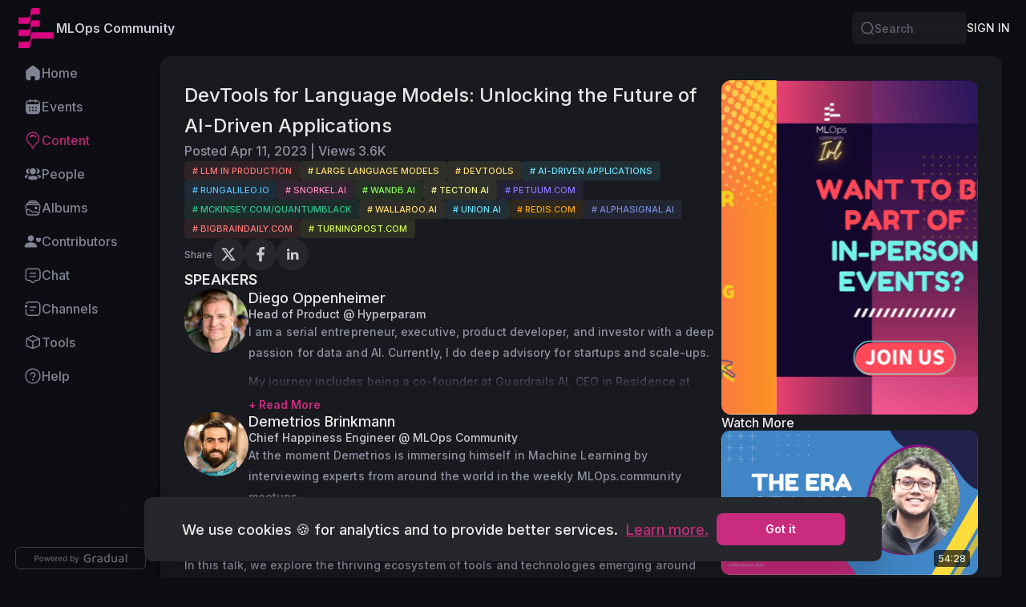

--- FILE ---
content_type: text/html; charset=utf-8
request_url: https://home.mlops.community/public/videos/devtools-for-language-models-unlocking-the-future-of-ai-driven-applications
body_size: 93517
content:
<!DOCTYPE html><html lang="en"><head><meta charSet="utf-8" data-next-head=""/><meta name="viewport" content="width=device-width, initial-scale=1, maximum-scale=5, viewport-fit=cover, shrink-to-fit=no" data-next-head=""/><link rel="manifest" href="/site.webmanifest" data-next-head=""/><meta name="language" content="en" data-next-head=""/><link rel="alternate" hrefLang="x-default" href="/public/videos/devtools-for-language-models-unlocking-the-future-of-ai-driven-applications" data-next-head=""/><link rel="icon" type="image/png" sizes="32x32" href="https://d92co48ro6fll.cloudfront.net/gradual/mlops/assets/favicon.png" data-next-head=""/><link rel="icon" type="image/png" sizes="16x16" href="https://d92co48ro6fll.cloudfront.net/gradual/mlops/assets/favicon.png" data-next-head=""/><link rel="apple-touch-icon" type="image/png" sizes="180x180" href="https://cdn.gradual.com/images/https://d2xo500swnpgl1.cloudfront.net/uploads/web/mlops-square-dark-eeb4fdd3-fb3f-4061-b051-2c186e84e4cb-1644327221871.png?fit=scale-down&amp;width=180" data-next-head=""/><script type="application/ld+json" data-next-head="">{"@context":"https://schema.org","@type":"BreadcrumbList","itemListElement":[{"@type":"ListItem","position":1,"name":"navigation.home","item":"https://home.mlops.community/"},{"@type":"ListItem","position":2,"name":"content:breadcrumb.content","item":"https://home.mlops.community/public/content?category=video"},{"@type":"ListItem","position":3,"name":"DevTools for Language Models: Unlocking the Future of AI-Driven Applications"}]}</script><meta name="theme-color" content="#0C0E13" data-next-head=""/><script type="application/ld+json" data-next-head="">{"@context":"https://schema.org","@type":"VideoObject","name":"DevTools%20for%20Language%20Models:%20Unlocking%20the%20Future%20of%20AI-Driven%20Applications","thumbnailUrl":"https://cdn.gradual.com/images/https://d2xo500swnpgl1.cloudfront.net/uploads/mlops/Diego-Oppenheimer-86312a26-f389-43e6-9971-f3158fa76648-1681490692343.png?fit=scale-down&width=1200","description":"In%20this%20talk,%20we%20explore%20the%20thriving%20ecosystem%20of%20tools%20and%20technologies%20emerging%20around%20large%20language%20models%20(LLMs)%20such%20as%20GPT-3.%20As%20the%20LLM%20landscape%20enters%20the%20%22Holy%20$#@!%22%20phase%20of%20exponential%20growth,%20a%20surge%20of%20developers%20is%20building%20remarkable%20product%20experiences%20on%20top%20of%20these%20models,%20giving%20rise%20to%20a%20rich%20collection%20of%20DevTools.%20We%20delve%20into%20the%20current%20state%20of%20LLM%20DevTools,%20their%20significance,%20and%20future%20prospects.%20%0A%0AWe%20also%20examine%20the%20challenges%20and%20opportunities%20involved%20in%20building%20intelligent%20features%20using%20LLMs,%20discussing%20the%20role%20of%20experimentation,%20prompting,%20knowledge%20retrieval,%20and%20vector%20databases.%20Moreover,%20we%20consider%20the%20next%20set%20of%20challenges%20faced%20by%20teams%20looking%20to%20scale%20their%20LLM%20features,%20such%20as%20data%20labeling,%20fine-tuning,%20monitoring,%20observability,%20and%20testing.%20%0A%0ADrawing%20parallels%20with%20previous%20waves%20of%20machine%20learning%20DevTools,%20we%20predict%20the%20trajectory%20of%20this%20rapidly%20maturing%20market%20and%20the%20potential%20impact%20on%20the%20broader%20AI%20landscape.%20Join%20us%20in%20this%20exciting%20discussion%20to%20learn%20about%20the%20future%20of%20AI-driven%20applications%20and%20the%20tools%20that%20will%20enable%20their%20success.","contentUrl":"https://www.youtube.com/watch?v=tkL2c-16fXc&ab_channel=MLOps.community","uploadDate":"2023-04-11T12:02:51.781Z"}</script><title data-next-head="">DevTools for Language Models: Unlocking the Future of AI-Driven Applications - Video | MLOps Community</title><link rel="canonical" href="https://home.mlops.community/public/videos/devtools-for-language-models-unlocking-the-future-of-ai-driven-applications" data-next-head=""/><meta name="description" content="In this talk, we explore the thriving ecosystem of tools and technologies emerging around large language models (LLMs) such as GPT-3. As the LLM landscape enters the &quot;Holy $#@!&quot; phase of exponential growth, a surge of developers is building remarkable pro..." data-next-head=""/><meta name="keywords" content="Developer tooling for LLMs,LLM in production" data-next-head=""/><meta property="og:site_name" content="MLOps Community" data-next-head=""/><meta name="image" property="og:image" content="https://d2xo500swnpgl1.cloudfront.net/uploads/mlops/Diego-Oppenheimer-86312a26-f389-43e6-9971-f3158fa76648-1681490692343.png" data-next-head=""/><meta property="og:image:alt" content="DevTools for Language Models: Unlocking the Future of AI-Driven Applications - Video | MLOps Community" data-next-head=""/><meta name="title" property="og:title" content="DevTools for Language Models: Unlocking the Future of AI-Driven Applications - Video | MLOps Community" data-next-head=""/><meta name="description" property="og:description" content="In this talk, we explore the thriving ecosystem of tools and technologies emerging around large language models (LLMs) such as GPT-3. As the LLM landscape enters the &quot;Holy $#@!&quot; phase of exponential growth, a surge of developers is building remarkable pro..." data-next-head=""/><meta name="twitter:card" content="summary_large_image" data-next-head=""/><meta name="twitter:image" content="https://d2xo500swnpgl1.cloudfront.net/uploads/mlops/Diego-Oppenheimer-86312a26-f389-43e6-9971-f3158fa76648-1681490692343.png" data-next-head=""/><meta name="twitter:image:alt" content="DevTools for Language Models: Unlocking the Future of AI-Driven Applications - Video | MLOps Community" data-next-head=""/><meta name="twitter:title" content="DevTools for Language Models: Unlocking the Future of AI-Driven Applications - Video | MLOps Community" data-next-head=""/><meta name="twitter:description" content="In this talk, we explore the thriving ecosystem of tools and technologies emerging around large language models (LLMs) such as GPT-3. As the LLM landscape enters the &quot;Holy $#@!&quot; phase of exponential growth, a surge of developers is building remarkable pro..." data-next-head=""/><link rel="preload" href="/_next/static/media/e4af272ccee01ff0.p.woff2" as="font" type="font/woff2" crossorigin="anonymous" data-next-font=""/><link rel="preload" href="/_next/static/css/f03ba5bbe4eb2ce9.css" as="style"/><link rel="stylesheet" href="/_next/static/css/f03ba5bbe4eb2ce9.css" data-n-g=""/><link rel="preload" href="/_next/static/css/7aaa851f43fd574e.css" as="style"/><link rel="stylesheet" href="/_next/static/css/7aaa851f43fd574e.css" data-n-p=""/><noscript data-n-css=""></noscript><script defer="" nomodule="" src="/_next/static/chunks/polyfills-42372ed130431b0a.js"></script><script src="/_next/static/chunks/webpack-cbae624b422104ca.js" defer=""></script><script src="/_next/static/chunks/framework-c1c13df9e5197c8d.js" defer=""></script><script src="/_next/static/chunks/main-171bc71141972060.js" defer=""></script><script src="/_next/static/chunks/pages/_app-3354aa8ab641dedd.js" defer=""></script><script src="/_next/static/chunks/ce92e0b4-0c006b85206441ff.js" defer=""></script><script src="/_next/static/chunks/d3968bff-b2d9ecdfb6963eee.js" defer=""></script><script src="/_next/static/chunks/51fa58ee-6f14545838e58985.js" defer=""></script><script src="/_next/static/chunks/a03c87d1-982419c62b9e279d.js" defer=""></script><script src="/_next/static/chunks/39686ff0-1c18cd390f5ed18b.js" defer=""></script><script src="/_next/static/chunks/fa233bfc-d2e3dbf1f1ff5600.js" defer=""></script><script src="/_next/static/chunks/195c9c1d-def2c81119ab0344.js" defer=""></script><script src="/_next/static/chunks/baac3121-cdd0e5218a92f066.js" defer=""></script><script src="/_next/static/chunks/3e21cd8a-549868ff6ed978cb.js" defer=""></script><script src="/_next/static/chunks/f688ea55-212c76e55d54e8c5.js" defer=""></script><script src="/_next/static/chunks/7825-c538f4259f843c06.js" defer=""></script><script src="/_next/static/chunks/1281-b30be90c59e4f5f6.js" defer=""></script><script src="/_next/static/chunks/7088-e6687b8b51cbfacb.js" defer=""></script><script src="/_next/static/chunks/6586-33f8f2d0aa544b95.js" defer=""></script><script src="/_next/static/chunks/2551-de16828400bcec61.js" defer=""></script><script src="/_next/static/chunks/7604-22aec8477e4ef0cf.js" defer=""></script><script src="/_next/static/chunks/6751-7e338ac33275bd63.js" defer=""></script><script src="/_next/static/chunks/1762-f4713cd1476c7926.js" defer=""></script><script src="/_next/static/chunks/4898-3c604df04d0bc391.js" defer=""></script><script src="/_next/static/chunks/7089-28a67d1f398a478a.js" defer=""></script><script src="/_next/static/chunks/505-08e2477c167b7704.js" defer=""></script><script src="/_next/static/chunks/4150-6e06eea863355745.js" defer=""></script><script src="/_next/static/chunks/8223-2c4125d29243ed0b.js" defer=""></script><script src="/_next/static/chunks/9315-bc87f1f6999c7d11.js" defer=""></script><script src="/_next/static/chunks/8089-73fa33155cd41c15.js" defer=""></script><script src="/_next/static/chunks/4435-7e81ae8fff82f1fe.js" defer=""></script><script src="/_next/static/chunks/1657-ab5d7c46e6cf6c54.js" defer=""></script><script src="/_next/static/chunks/6598-3537aab1fffbb9f3.js" defer=""></script><script src="/_next/static/chunks/1679-3a504f49a10e2a3f.js" defer=""></script><script src="/_next/static/chunks/7346-8001c7d5c3877d78.js" defer=""></script><script src="/_next/static/chunks/9284-9d2f10a0ebdea85b.js" defer=""></script><script src="/_next/static/chunks/3920-0c1f853323e9c816.js" defer=""></script><script src="/_next/static/chunks/2292-a4ceb849483632e3.js" defer=""></script><script src="/_next/static/chunks/4988-c0ce5e735c0fdcdd.js" defer=""></script><script src="/_next/static/chunks/6288-ea24c29db27c17b3.js" defer=""></script><script src="/_next/static/chunks/2819-8eff810ceb11aa34.js" defer=""></script><script src="/_next/static/chunks/7880-9020a0d16fcfdb17.js" defer=""></script><script src="/_next/static/chunks/9903-9d53047ac1fd0667.js" defer=""></script><script src="/_next/static/chunks/922-803889d09f298769.js" defer=""></script><script src="/_next/static/chunks/2330-5c6faaf17cfffbf2.js" defer=""></script><script src="/_next/static/chunks/2066-bc195899112869f2.js" defer=""></script><script src="/_next/static/chunks/8067-384a91aa5a9c25e0.js" defer=""></script><script src="/_next/static/chunks/8216-5e46da3fa47bc8a7.js" defer=""></script><script src="/_next/static/chunks/5665-d942dfbe8da866d7.js" defer=""></script><script src="/_next/static/chunks/4008-002b5fd12d8ddf18.js" defer=""></script><script src="/_next/static/chunks/670-85ef732c09546fd6.js" defer=""></script><script src="/_next/static/chunks/206-e218e4225533ff67.js" defer=""></script><script src="/_next/static/chunks/2695-bbc1748c3a8858ee.js" defer=""></script><script src="/_next/static/chunks/1994-2dcd14979a79a6fd.js" defer=""></script><script src="/_next/static/chunks/5129-7cc99ebd8f3b8be3.js" defer=""></script><script src="/_next/static/chunks/5914-e5172c1be026add3.js" defer=""></script><script src="/_next/static/chunks/pages/public/videos/%5BtenantVideoSlug%5D-762c0427b1ec3570.js" defer=""></script><script src="/_next/static/ei3chJP5gM_cFO9M0rW8k/_buildManifest.js" defer=""></script><script src="/_next/static/ei3chJP5gM_cFO9M0rW8k/_ssgManifest.js" defer=""></script><meta name="sentry-trace" content="0f59a52b9abe8c6bab11387dcc7f19fb-3a927991a06acdd4-0"/><meta name="baggage" content="sentry-environment=production,sentry-release=v3.60.0-prod-6a4fc7b-8511340318580150826,sentry-public_key=2ae3c981e0f505ca6438c34de5de0254,sentry-trace_id=0f59a52b9abe8c6bab11387dcc7f19fb,sentry-org_id=4505539154673664,sentry-sampled=false,sentry-sample_rand=0.8083057000822955,sentry-sample_rate=0.01"/><style id="__jsx-2777623035">#nprogress{pointer-events:none;}#nprogress .bar{background:#29D;position:fixed;z-index:9999;top:0;left:0;width:100%;height:3px;}#nprogress .peg{display:block;position:absolute;right:0px;width:100px;height:100%;box-shadow:0 0 10px #29D,0 0 5px #29D;opacity:1;-webkit-transform:rotate(3deg) translate(0px,-4px);-ms-transform:rotate(3deg) translate(0px,-4px);-webkit-transform:rotate(3deg) translate(0px,-4px);-ms-transform:rotate(3deg) translate(0px,-4px);transform:rotate(3deg) translate(0px,-4px);}#nprogress .spinner{display:block;position:fixed;z-index:1031;top:15px;right:15px;}#nprogress .spinner-icon{width:18px;height:18px;box-sizing:border-box;border:solid 2px transparent;border-top-color:#29D;border-left-color:#29D;border-radius:50%;-webkit-animation:nprogresss-spinner 400ms linear infinite;-webkit-animation:nprogress-spinner 400ms linear infinite;animation:nprogress-spinner 400ms linear infinite;}.nprogress-custom-parent{overflow:hidden;position:relative;}.nprogress-custom-parent #nprogress .spinner,.nprogress-custom-parent #nprogress .bar{position:absolute;}@-webkit-keyframes nprogress-spinner{0%{-webkit-transform:rotate(0deg);}100%{-webkit-transform:rotate(360deg);}}@-webkit-keyframes nprogress-spinner{0%{-webkit-transform:rotate(0deg);-ms-transform:rotate(0deg);transform:rotate(0deg);}100%{-webkit-transform:rotate(360deg);-ms-transform:rotate(360deg);transform:rotate(360deg);}}@keyframes nprogress-spinner{0%{-webkit-transform:rotate(0deg);-ms-transform:rotate(0deg);transform:rotate(0deg);}100%{-webkit-transform:rotate(360deg);-ms-transform:rotate(360deg);transform:rotate(360deg);}}</style></head><body><div id="__next"><style data-emotion="css giwjy4-Box-breakpointValues">.css-giwjy4-Box-breakpointValues{display:-webkit-box;display:-webkit-flex;display:-ms-flexbox;display:flex;-webkit-box-pack:center;-ms-flex-pack:center;-webkit-justify-content:center;justify-content:center;}</style><div display="flex" class="LeftMode css-giwjy4-Box-breakpointValues e1dz4x4j0" token="[object Object],[object Object]"><style data-emotion="css 1n1a03w-Box-breakpointValues">.css-1n1a03w-Box-breakpointValues{background-color:var(--theme-color-bg, #0C0E13);display:-webkit-box;display:-webkit-flex;display:-ms-flexbox;display:flex;-webkit-flex-direction:column;-ms-flex-direction:column;flex-direction:column;-webkit-align-items:center;-webkit-box-align:center;-ms-flex-align:center;align-items:center;width:100%;}</style><div display="flex" width="100%" class="css-1n1a03w-Box-breakpointValues e1dz4x4j0" token="[object Object],[object Object]"><style data-emotion="css 1uallsf-HeaderWrapper">.css-1uallsf-HeaderWrapper{position:fixed;top:0;left:0;width:100%;z-index:100;-webkit-box-pack:start;-ms-flex-pack:start;-webkit-justify-content:flex-start;justify-content:flex-start;-webkit-align-items:center;-webkit-box-align:center;-ms-flex-align:center;align-items:center;}.TopMode .css-1uallsf-HeaderWrapper{padding-top:var(--theme-gap-4-x, 20px);padding-left:var(--theme-gap-6-x, 30px);padding-right:var(--theme-gap-6-x, 30px);}@media (max-width:1200px){.TopMode .css-1uallsf-HeaderWrapper{padding:0;}}</style><style data-emotion="css c7s4il-Box-breakpointValues-HeaderWrapper">.css-c7s4il-Box-breakpointValues-HeaderWrapper{display:-webkit-box;display:-webkit-flex;display:-ms-flexbox;display:flex;-webkit-flex-direction:column;-ms-flex-direction:column;flex-direction:column;position:fixed;top:0;left:0;width:100%;z-index:100;-webkit-box-pack:start;-ms-flex-pack:start;-webkit-justify-content:flex-start;justify-content:flex-start;-webkit-align-items:center;-webkit-box-align:center;-ms-flex-align:center;align-items:center;}.TopMode .css-c7s4il-Box-breakpointValues-HeaderWrapper{padding-top:var(--theme-gap-4-x, 20px);padding-left:var(--theme-gap-6-x, 30px);padding-right:var(--theme-gap-6-x, 30px);}@media (max-width:1200px){.TopMode .css-c7s4il-Box-breakpointValues-HeaderWrapper{padding:0;}}</style><header display="flex" class="e1sfda2l0 css-c7s4il-Box-breakpointValues-HeaderWrapper e1dz4x4j0"><style data-emotion="css bzcrn4-TopBarContainer">.css-bzcrn4-TopBarContainer{height:70px;width:100%;position:relative;-webkit-backdrop-filter:blur(15px);backdrop-filter:blur(15px);}.TopMode .css-bzcrn4-TopBarContainer{border-radius:var(--theme-border-radius-xl, 12px);}</style><style data-emotion="css cf4gk4-Box-breakpointValues-TopBarContainer">.css-cf4gk4-Box-breakpointValues-TopBarContainer{gap:var(--theme-gap-10-x, 50px);padding-top:var(--theme-gap-1-x, 5px);padding-bottom:var(--theme-gap-1-x, 5px);padding-left:var(--theme-gap-4-x, 20px);padding-right:var(--theme-gap-4-x, 20px);display:-webkit-box;display:-webkit-flex;display:-ms-flexbox;display:flex;-webkit-flex-direction:row;-ms-flex-direction:row;flex-direction:row;-webkit-align-items:center;-webkit-box-align:center;-ms-flex-align:center;align-items:center;-webkit-box-pack:justify;-webkit-justify-content:space-between;justify-content:space-between;width:100%;max-width:1907px;position:relative;height:70px;width:100%;position:relative;-webkit-backdrop-filter:blur(15px);backdrop-filter:blur(15px);}.TopMode .css-cf4gk4-Box-breakpointValues-TopBarContainer{border-radius:var(--theme-border-radius-xl, 12px);}</style><div display="flex" width="100%" id="gradual-topbar" class="e1sfda2l1 css-cf4gk4-Box-breakpointValues-TopBarContainer e1dz4x4j0" token="[object Object],[object Object]"><style data-emotion="css yrtiok-TopBarBackground">.css-yrtiok-TopBarBackground{position:absolute;width:100%;height:100%;left:0;top:0;z-index:-1;background:var(--theme-color-bg, #0C0E13);opacity:0.85;}.TopMode .css-yrtiok-TopBarBackground{background:var(--theme-color-bg-elevated, #25272C);border-radius:var(--theme-border-radius-xl, 12px);border:1px solid rgba(0,0,0,0.02);opacity:0.8;box-shadow:0px 20px 12px 0px rgba(0, 0, 0, 0.00),0px 9px 9px 0px rgba(0, 0, 0, 0.00),0px 2px 5px 0px rgba(0, 0, 0, 0.00);}@media (max-width:1200px){.TopMode .css-yrtiok-TopBarBackground{background:var(--theme-color-bg, #0C0E13);border-radius:0;opacity:1;box-shadow:none;}}</style><style data-emotion="css 1vylzam-Box-breakpointValues-TopBarBackground">.css-1vylzam-Box-breakpointValues-TopBarBackground{display:-webkit-box;display:-webkit-flex;display:-ms-flexbox;display:flex;position:absolute;width:100%;height:100%;left:0;top:0;z-index:-1;background:var(--theme-color-bg, #0C0E13);opacity:0.85;}.TopMode .css-1vylzam-Box-breakpointValues-TopBarBackground{background:var(--theme-color-bg-elevated, #25272C);border-radius:var(--theme-border-radius-xl, 12px);border:1px solid rgba(0,0,0,0.02);opacity:0.8;box-shadow:0px 20px 12px 0px rgba(0, 0, 0, 0.00),0px 9px 9px 0px rgba(0, 0, 0, 0.00),0px 2px 5px 0px rgba(0, 0, 0, 0.00);}@media (max-width:1200px){.TopMode .css-1vylzam-Box-breakpointValues-TopBarBackground{background:var(--theme-color-bg, #0C0E13);border-radius:0;opacity:1;box-shadow:none;}}</style><div display="flex" class="e1sfda2l2 css-1vylzam-Box-breakpointValues-TopBarBackground e1dz4x4j0" token="[object Object],[object Object]"></div><style data-emotion="css os4r3g-Box-breakpointValues">.css-os4r3g-Box-breakpointValues{gap:var(--theme-gap-3-x, 15px);display:-webkit-box;display:-webkit-flex;display:-ms-flexbox;display:flex;-webkit-flex-direction:row;-ms-flex-direction:row;flex-direction:row;-webkit-flex-shrink:0;-ms-flex-negative:0;flex-shrink:0;-webkit-align-items:center;-webkit-box-align:center;-ms-flex-align:center;align-items:center;}</style><div display="flex" class="css-os4r3g-Box-breakpointValues e1dz4x4j0" token="[object Object],[object Object]"><style data-emotion="css 134kqs4-Box-breakpointValues">.css-134kqs4-Box-breakpointValues{gap:var(--theme-gap-3-x, 15px);display:-webkit-box;display:-webkit-flex;display:-ms-flexbox;display:flex;-webkit-flex-direction:row;-ms-flex-direction:row;flex-direction:row;-webkit-align-items:center;-webkit-box-align:center;-ms-flex-align:center;align-items:center;}</style><div display="flex" class="css-134kqs4-Box-breakpointValues e1dz4x4j0" token="[object Object],[object Object]"><style data-emotion="css 1lu6dko-LogoImgContainer">.css-1lu6dko-LogoImgContainer{position:relative;z-index:11;-webkit-flex-shrink:0;-ms-flex-negative:0;flex-shrink:0;background:var(--theme-color-bg-box, rgba(255, 255, 255, 0.06));}.css-1lu6dko-LogoImgContainer picture,.css-1lu6dko-LogoImgContainer img,.css-1lu6dko-LogoImgContainer svg{width:100%;max-width:100%;}</style><a tabindex="0" color="var(--theme-color-info, rgba(255, 255, 255, 0.9))" class="topbar-logo border-radius-sm-on-focus css-1lu6dko-LogoImgContainer e1wvws860 " href="/en"><style data-emotion="css 1yhiou0-DesktopLogo">.css-1yhiou0-DesktopLogo{display:-webkit-box;display:-webkit-flex;display:-ms-flexbox;display:flex;min-width:50px;}@media (max-width:576px){.css-1yhiou0-DesktopLogo{display:none;}}.css-1yhiou0-DesktopLogo img{height:50px;width:auto;}</style><style data-emotion="css 1msgqb2-Box-breakpointValues-DesktopLogo">.css-1msgqb2-Box-breakpointValues-DesktopLogo{display:-webkit-box;display:-webkit-flex;display:-ms-flexbox;display:flex;display:-webkit-box;display:-webkit-flex;display:-ms-flexbox;display:flex;min-width:50px;}@media (max-width:576px){.css-1msgqb2-Box-breakpointValues-DesktopLogo{display:none;}}.css-1msgqb2-Box-breakpointValues-DesktopLogo img{height:50px;width:auto;}</style><div display="flex" class="e1wvws861 css-1msgqb2-Box-breakpointValues-DesktopLogo e1dz4x4j0" token="[object Object],[object Object]"><img srcSet="https://cdn.gradual.com/images/https://d2xo500swnpgl1.cloudfront.net/uploads/web/mlops-square-dark-eeb4fdd3-fb3f-4061-b051-2c186e84e4cb-1644327221871.png?fit=scale-down&amp;width=50 1x, https://cdn.gradual.com/images/https://d2xo500swnpgl1.cloudfront.net/uploads/web/mlops-square-dark-eeb4fdd3-fb3f-4061-b051-2c186e84e4cb-1644327221871.png?fit=scale-down&amp;width=100 2x, https://cdn.gradual.com/images/https://d2xo500swnpgl1.cloudfront.net/uploads/web/mlops-square-dark-eeb4fdd3-fb3f-4061-b051-2c186e84e4cb-1644327221871.png?fit=scale-down&amp;width=150 3x" src="https://cdn.gradual.com/images/https://d2xo500swnpgl1.cloudfront.net/uploads/web/mlops-square-dark-eeb4fdd3-fb3f-4061-b051-2c186e84e4cb-1644327221871.png?fit=scale-down&amp;width=100" alt="MLOps Community"/></div><style data-emotion="css 1hef91s-MobileLogo">.css-1hef91s-MobileLogo{display:none;min-width:50px;}@media (max-width:576px){.css-1hef91s-MobileLogo{display:-webkit-box;display:-webkit-flex;display:-ms-flexbox;display:flex;}}.css-1hef91s-MobileLogo img{height:50px;width:auto;}</style><style data-emotion="css 1ewbt2f-Box-breakpointValues-MobileLogo">.css-1ewbt2f-Box-breakpointValues-MobileLogo{display:-webkit-box;display:-webkit-flex;display:-ms-flexbox;display:flex;display:none;min-width:50px;}@media (max-width:576px){.css-1ewbt2f-Box-breakpointValues-MobileLogo{display:-webkit-box;display:-webkit-flex;display:-ms-flexbox;display:flex;}}.css-1ewbt2f-Box-breakpointValues-MobileLogo img{height:50px;width:auto;}</style><div display="flex" class="e1wvws862 css-1ewbt2f-Box-breakpointValues-MobileLogo e1dz4x4j0" token="[object Object],[object Object]"><img srcSet="https://cdn.gradual.com/images/https://d2xo500swnpgl1.cloudfront.net/uploads/web/mlops-square-dark-eeb4fdd3-fb3f-4061-b051-2c186e84e4cb-1644327221871.png?fit=scale-down&amp;width=50 1x, https://cdn.gradual.com/images/https://d2xo500swnpgl1.cloudfront.net/uploads/web/mlops-square-dark-eeb4fdd3-fb3f-4061-b051-2c186e84e4cb-1644327221871.png?fit=scale-down&amp;width=100 2x, https://cdn.gradual.com/images/https://d2xo500swnpgl1.cloudfront.net/uploads/web/mlops-square-dark-eeb4fdd3-fb3f-4061-b051-2c186e84e4cb-1644327221871.png?fit=scale-down&amp;width=150 3x" src="https://cdn.gradual.com/images/https://d2xo500swnpgl1.cloudfront.net/uploads/web/mlops-square-dark-eeb4fdd3-fb3f-4061-b051-2c186e84e4cb-1644327221871.png?fit=scale-down&amp;width=100" alt="MLOps Community Logo"/></div></a><style data-emotion="css xupqor-TenantNameBox">@media (max-width: 576px){.css-xupqor-TenantNameBox{display:none!important;}}</style><style data-emotion="css zqec9f-Box-breakpointValues-TenantNameBox">.css-zqec9f-Box-breakpointValues-TenantNameBox{display:-webkit-box;display:-webkit-flex;display:-ms-flexbox;display:flex;-webkit-flex:1;-ms-flex:1;flex:1;-webkit-align-items:center;-webkit-box-align:center;-ms-flex-align:center;align-items:center;}@media (max-width: 576px){.css-zqec9f-Box-breakpointValues-TenantNameBox{display:none!important;}}</style><div display="flex" class="e1wvws863 css-zqec9f-Box-breakpointValues-TenantNameBox e1dz4x4j0" token="[object Object],[object Object]"><style data-emotion="css 1tbagyn-InnerText-breakpointValues">.css-1tbagyn-InnerText-breakpointValues{box-sizing:border-box;margin:0;padding:0;border:0;color:var(--theme-color-info-secondary, #C9C7D0);font-size:16px;font-weight:600;line-height:1.3;font-family:var(--theme-font-family, 'Inter', -apple-system, BlinkMacSystemFont, Helvetica Neue, Segoe UI, Noto Sans, ui-sans-serif, system-ui, Apple Color Emoji, Segoe UI Emoji);color:var(--theme-color-info-secondary, #C9C7D0);}@media(max-width: 576px){.css-1tbagyn-InnerText-breakpointValues{font-size:14px;font-weight:500;line-height:1.3;}}</style><div font-size="[object Object]" font-weight="[object Object]" name="[object Object]" color="colorInfoSecondary" font-family="fontFamily" class="css-1tbagyn-InnerText-breakpointValues e1hql9ek0">MLOps Community</div></div></div></div><style data-emotion="css 1irn2d9-Box-breakpointValues">.css-1irn2d9-Box-breakpointValues{gap:var(--theme-gap-3-x, 15px);display:-webkit-box;display:-webkit-flex;display:-ms-flexbox;display:flex;-webkit-flex-direction:row;-ms-flex-direction:row;flex-direction:row;-webkit-flex-shrink:0;-ms-flex-negative:0;flex-shrink:0;-webkit-align-items:center;-webkit-box-align:center;-ms-flex-align:center;align-items:center;min-width:100px;}</style><div display="flex" class="css-1irn2d9-Box-breakpointValues e1dz4x4j0" token="[object Object],[object Object]"><style data-emotion="css 1k1qnms-Box-breakpointValues-Container">.css-1k1qnms-Box-breakpointValues-Container{display:none;width:143px;}@media (min-width:769px){.css-1k1qnms-Box-breakpointValues-Container{display:block;}}</style><div class="css-1k1qnms-Box-breakpointValues-Container e1dwrwv70" token="[object Object],[object Object]"><style data-emotion="css chq36u-Container">.css-chq36u-Container:focus-within .search-icon{color:var(--theme-color-info-secondary, #C9C7D0);}.css-chq36u-Container:has(.search-input-focused-by-tab){outline:1px solid transparent;outline-color:var(--theme-color-info-secondary, #C9C7D0);outline-offset:1px;outline-width:2px;}</style><style data-emotion="css 1fd9xrs-Box-breakpointValues-Container">.css-1fd9xrs-Box-breakpointValues-Container{gap:var(--theme-gap-1-x, 5px);padding-top:var(--theme-gap-2-x, 10px);padding-bottom:var(--theme-gap-2-x, 10px);padding-left:var(--theme-gap-2-x, 10px);padding-right:var(--theme-gap-2-x, 10px);border-radius:var(--theme-border-radius-md, 6px);background-color:var(--theme-color-bg-box, rgba(255, 255, 255, 0.06));display:-webkit-box;display:-webkit-flex;display:-ms-flexbox;display:flex;-webkit-flex-direction:row;-ms-flex-direction:row;flex-direction:row;-webkit-align-items:center;-webkit-box-align:center;-ms-flex-align:center;align-items:center;width:100%;height:40px;}.css-1fd9xrs-Box-breakpointValues-Container:focus-within .search-icon{color:var(--theme-color-info-secondary, #C9C7D0);}.css-1fd9xrs-Box-breakpointValues-Container:has(.search-input-focused-by-tab){outline:1px solid transparent;outline-color:var(--theme-color-info-secondary, #C9C7D0);outline-offset:1px;outline-width:2px;}</style><div display="flex" width="100%" height="40px" class="e1bi6gst0 css-1fd9xrs-Box-breakpointValues-Container e1dz4x4j0" token="[object Object],[object Object]"><style data-emotion="css 1hhth3-InnerIcon-breakpointValues">.css-1hhth3-InnerIcon-breakpointValues{display:-webkit-box;display:-webkit-flex;display:-ms-flexbox;display:flex;color:inherit;font-size:18px;width:18px;height:18px;color:var(--theme-color-info-quaternary-temp, #60626E);}</style><div size="18" class="search-icon css-1hhth3-InnerIcon-breakpointValues e1n0nq1f0" color="colorInfoQuaternaryTemp" style="cursor:default" role="button" aria-label="Search"><svg xmlns="http://www.w3.org/2000/svg" width="1em" height="1em" fill="none" viewBox="0 0 32 32"><path fill="currentColor" fill-rule="evenodd" d="M15.69 5.037c-5.883 0-10.652 4.77-10.652 10.652S9.807 26.34 15.689 26.34c5.883 0 10.652-4.769 10.652-10.651 0-5.883-4.77-10.652-10.652-10.652M2.37 15.69C2.371 8.333 8.334 2.37 15.69 2.37s13.318 5.962 13.318 13.318c0 3.355-1.24 6.421-3.29 8.763l3.948 3.937a1.333 1.333 0 1 1-1.883 1.888l-4.012-4.001a13.26 13.26 0 0 1-8.08 2.73c-7.356 0-13.319-5.962-13.319-13.317" clip-rule="evenodd"></path></svg></div><style data-emotion="css 1c6tvqr-Box-breakpointValues">.css-1c6tvqr-Box-breakpointValues{gap:var(--theme-gap-1-x, 5px);display:-webkit-box;display:-webkit-flex;display:-ms-flexbox;display:flex;-webkit-flex:1;-ms-flex:1;flex:1;-webkit-flex-direction:row;-ms-flex-direction:row;flex-direction:row;-webkit-align-items:center;-webkit-box-align:center;-ms-flex-align:center;align-items:center;}</style><div display="flex" class="css-1c6tvqr-Box-breakpointValues e1dz4x4j0" token="[object Object],[object Object]"><label for="search-input" class="screen-reader-only">Search</label><style data-emotion="css 5is5av-StyledInput">.css-5is5av-StyledInput{width:100%;height:100%;background:transparent;border:0;padding:0;margin:0;font-size:var(--theme-font-size-sm-1, 14px);font-weight:var(--theme-font-weight, 500);line-height:var(--theme-line-height, 1.3);color:var(--theme-color-info, rgba(255, 255, 255, 0.9));-webkit-appearance:none;-moz-appearance:none;-ms-appearance:none;appearance:none;outline:none;}.css-5is5av-StyledInput::-webkit-input-placeholder{color:var(--theme-color-info-quaternary-temp, #60626E);}.css-5is5av-StyledInput::-moz-placeholder{color:var(--theme-color-info-quaternary-temp, #60626E);}.css-5is5av-StyledInput:-ms-input-placeholder{color:var(--theme-color-info-quaternary-temp, #60626E);}.css-5is5av-StyledInput::-webkit-input-placeholder,.css-5is5av-StyledInput::placeholder{color:var(--theme-color-info-quaternary-temp, #60626E);}.css-5is5av-StyledInput:-webkit-autofill,.css-5is5av-StyledInput:-webkit-autofill:hover,.css-5is5av-StyledInput:-webkit-autofill:focus{color:var(--theme-color-info, rgba(255, 255, 255, 0.9));-webkit-box-shadow:0 0 0px 1000px var(--theme-color-bg-elevated, #25272C) inset,0 0 0px 1000px var(--theme-color-bg-elevated, #25272C) inset;}.css-5is5av-StyledInput::-webkit-search-cancel-button{-webkit-appearance:none;-webkit-appearance:none;-moz-appearance:none;-ms-appearance:none;appearance:none;}</style><input class="search-input css-5is5av-StyledInput e1bi6gst1" id="search-input" type="search" autoComplete="off" aria-autocomplete="none" placeholder="Search"/><style data-emotion="css j3ex3z-Box-breakpointValues">.css-j3ex3z-Box-breakpointValues{display:-webkit-box;display:-webkit-flex;display:-ms-flexbox;display:flex;-webkit-flex-direction:row;-ms-flex-direction:row;flex-direction:row;min-width:10px;}</style><div display="flex" class="css-j3ex3z-Box-breakpointValues e1dz4x4j0" token="[object Object],[object Object]"></div></div></div></div><style data-emotion="css rgbyru-Box-breakpointValues-OuterContainer">.css-rgbyru-Box-breakpointValues-OuterContainer{display:none;}@media (max-width:768px){.css-rgbyru-Box-breakpointValues-OuterContainer{display:block;}}</style><div class="css-rgbyru-Box-breakpointValues-OuterContainer e1r4rkpw2" token="[object Object],[object Object]"><style data-emotion="css 1hiij48-Box-breakpointValues">.css-1hiij48-Box-breakpointValues{width:18px;height:18px;cursor:pointer;}</style><div width="18px" height="18px" class="css-1hiij48-Box-breakpointValues e1dz4x4j0" tabindex="0" role="button" token="[object Object],[object Object]"><style data-emotion="css 19v1oex-InnerIcon-breakpointValues">.css-19v1oex-InnerIcon-breakpointValues{display:-webkit-box;display:-webkit-flex;display:-ms-flexbox;display:flex;color:inherit;font-size:18px;width:18px;height:18px;color:var(--theme-color-info-tertiary, #8F92A3);}</style><div size="18" color="colorInfoTertiary" class="css-19v1oex-InnerIcon-breakpointValues e1n0nq1f0"><svg xmlns="http://www.w3.org/2000/svg" width="1em" height="1em" fill="none" viewBox="0 0 32 32"><path fill="currentColor" fill-rule="evenodd" d="M15.69 5.037c-5.883 0-10.652 4.77-10.652 10.652S9.807 26.34 15.689 26.34c5.883 0 10.652-4.769 10.652-10.651 0-5.883-4.77-10.652-10.652-10.652M2.37 15.69C2.371 8.333 8.334 2.37 15.69 2.37s13.318 5.962 13.318 13.318c0 3.355-1.24 6.421-3.29 8.763l3.948 3.937a1.333 1.333 0 1 1-1.883 1.888l-4.012-4.001a13.26 13.26 0 0 1-8.08 2.73c-7.356 0-13.319-5.962-13.319-13.317" clip-rule="evenodd"></path></svg></div></div><style data-emotion="css 1j0v2ac-StyledModal">.css-1j0v2ac-StyledModal .rc-dialog-close{padding:0;top:28px;right:25px;z-index:10;}</style><style data-emotion="css 1b7li3u-StyledDialog-StyledModal">.css-1b7li3u-StyledDialog-StyledModal{width:auto;}.css-1b7li3u-StyledDialog-StyledModal .rc-dialog-root{z-index:999;}.css-1b7li3u-StyledDialog-StyledModal .rc-dialog-mask{background:rgba(0,0,0,0.8);-webkit-backdrop-filter:blur(10px);backdrop-filter:blur(10px);-webkit-backdrop-filter:blur(10px);}.css-1b7li3u-StyledDialog-StyledModal .rc-dialog-wrap{overflow:hidden;display:-webkit-box;display:-webkit-flex;display:-ms-flexbox;display:flex;-webkit-box-pack:center;-ms-flex-pack:center;-webkit-justify-content:center;justify-content:center;-webkit-align-items:center;-webkit-box-align:center;-ms-flex-align:center;align-items:center;}.css-1b7li3u-StyledDialog-StyledModal .rc-dialog-wrap .rc-dialog{border-radius:var(--theme-border-radius-xl, 12px);}.css-1b7li3u-StyledDialog-StyledModal .rc-dialog{border-radius:var(--theme-border-radius-xl, 12px);}.css-1b7li3u-StyledDialog-StyledModal .rc-dialog-content{background-color:var(--theme-color-bg-elevated, #25272C);border-radius:var(--theme-border-radius-xl, 12px);height:auto;border-radius:var(--theme-border-radius-xl, 12px);pointer-events:all;}.css-1b7li3u-StyledDialog-StyledModal .rc-dialog-body{width:100%;min-width:300px;height:100%;padding:0;border-radius:var(--theme-border-radius-xl, 12px);border:none;outline:none;}.css-1b7li3u-StyledDialog-StyledModal .rc-dialog-close{top:var(--theme-gap-3-x, 15px);right:var(--theme-gap-3-x, 15px);outline:none;display:block;font-size:25px;font-weight:300;line-height:1;color:var(--theme-color-info, rgba(255, 255, 255, 0.9));-webkit-text-decoration:none;text-decoration:none;text-shadow:none;opacity:1;padding:11px;border-radius:50%;}.css-1b7li3u-StyledDialog-StyledModal .rc-dialog-close{padding:0;top:28px;right:25px;z-index:10;}</style></div><style data-emotion="css 1r1djvd-Box-breakpointValues">.css-1r1djvd-Box-breakpointValues{position:relative;}</style><div class="css-1r1djvd-Box-breakpointValues e1dz4x4j0" token="[object Object],[object Object]"><style data-emotion="css 6d5hig">.css-6d5hig{opacity:1;}.css-6d5hig .rc-tooltip-content{z-index:99!important;border-radius:5px;padding:0;border:none;background:var(--theme-color-bg-nudge, #30333A);box-shadow:var(--theme-shadow-elevated, 
      0px 241px 96px 0px rgba(0, 0, 0, 0.02),
      0px 136px 81px 0px rgba(0, 0, 0, 0.06),
      0px 60px 60px 0px rgba(0, 0, 0, 0.10),
      0px 15px 33px 0px rgba(0, 0, 0, 0.12)
    )!important;border-radius:6px!important;margin:0;}.css-6d5hig .rc-tooltip-arrow{visibility:hidden;color:var(--theme-color-bg-nudge, #30333A);stroke:var(--theme-color-bg-nudge, #30333A);border-bottom-color:var(--theme-color-bg-nudge, #30333A);}.css-6d5hig .rc-tooltip-inner{padding:0;background:transparent;color:var(--theme-color-info, rgba(255, 255, 255, 0.9));}@media(max-width: 768px){.css-6d5hig{top:61px!important;}}</style><style data-emotion="css khoks6-StyledSignInLink">.css-khoks6-StyledSignInLink{cursor:pointer;display:block;white-space:nowrap;padding:var(--theme-gap-2-x, 10px) 0;}@media (max-width:1200px){.css-khoks6-StyledSignInLink{padding-right:0;}}</style><style data-emotion="css 8gscia-InnerText-breakpointValues-StyledSignInLink">.css-8gscia-InnerText-breakpointValues-StyledSignInLink{box-sizing:border-box;margin:0;padding:0;border:0;font-family:var(--theme-font-family, 'Inter', -apple-system, BlinkMacSystemFont, Helvetica Neue, Segoe UI, Noto Sans, ui-sans-serif, system-ui, Apple Color Emoji, Segoe UI Emoji);cursor:pointer;display:block;white-space:nowrap;padding:var(--theme-gap-2-x, 10px) 0;}@media (max-width:1200px){.css-8gscia-InnerText-breakpointValues-StyledSignInLink{padding-right:0;}}</style><div tabindex="0" class="ejmr7ej1 css-8gscia-InnerText-breakpointValues-StyledSignInLink e1hql9ek0" font-family="fontFamily">SIGN IN</div></div><style data-emotion="css 17f04xh-Container">.css-17f04xh-Container{box-sizing:border-box;display:-webkit-box;display:-webkit-flex;display:-ms-flexbox;display:flex;-webkit-flex-direction:column;-ms-flex-direction:column;flex-direction:column;-webkit-box-pack:center;-ms-flex-pack:center;-webkit-justify-content:center;justify-content:center;-webkit-align-items:center;-webkit-box-align:center;-ms-flex-align:center;align-items:center;z-index:15;}@media(min-width:1201px){.css-17f04xh-Container{display:none;}}.css-17f04xh-Container .menu-icon{z-index:11;}</style><div id="menu-list" aria-hidden="false" class="css-17f04xh-Container e130gx7p1"><style data-emotion="css 16ey6cm-IconBox">.css-16ey6cm-IconBox{cursor:pointer;-webkit-box-pack:center;-ms-flex-pack:center;-webkit-justify-content:center;justify-content:center;-webkit-align-items:center;-webkit-box-align:center;-ms-flex-align:center;align-items:center;}</style><style data-emotion="css dn43fv-Box-breakpointValues-IconBox">.css-dn43fv-Box-breakpointValues-IconBox{display:-webkit-box;display:-webkit-flex;display:-ms-flexbox;display:flex;-webkit-flex-direction:column;-ms-flex-direction:column;flex-direction:column;cursor:pointer;cursor:pointer;-webkit-box-pack:center;-ms-flex-pack:center;-webkit-justify-content:center;justify-content:center;-webkit-align-items:center;-webkit-box-align:center;-ms-flex-align:center;align-items:center;}</style><div display="flex" class="menu-icon e130gx7p2 css-dn43fv-Box-breakpointValues-IconBox e1dz4x4j0" aria-label="Menu" tabindex="0" role="button" token="[object Object],[object Object]"><style data-emotion="css p3a0qq-Box-breakpointValues">.css-p3a0qq-Box-breakpointValues{padding:var(--theme-gap-1-x, 5px);border-radius:var(--theme-border-radius-sm, 4px);background-color:var(--theme-color-primary, #C92C7F);}</style><div class="css-p3a0qq-Box-breakpointValues e1dz4x4j0" token="[object Object],[object Object]"><style data-emotion="css 1dy30vz-InnerText-breakpointValues">.css-1dy30vz-InnerText-breakpointValues{box-sizing:border-box;margin:0;padding:0;border:0;color:var(--theme-color-info-white, #FFFFFF);font-family:var(--theme-font-family, 'Inter', -apple-system, BlinkMacSystemFont, Helvetica Neue, Segoe UI, Noto Sans, ui-sans-serif, system-ui, Apple Color Emoji, Segoe UI Emoji);color:var(--theme-color-info-white, #FFFFFF);}</style><div color="colorInfoWhite" font-family="fontFamily" class="css-1dy30vz-InnerText-breakpointValues e1hql9ek0"><svg width="14" height="14" viewBox="0 0 32 32" fill="none" xmlns="http://www.w3.org/2000/svg"><path d="M22.1235 27H0V23.3334H22.1235V27ZM32 17.8333H0V14.1667H32V17.8333ZM22.1235 8.66665H0V5H22.1235V8.66665Z" fill="currentColor"></path></svg></div></div></div><style data-emotion="css 1c2iq2j-DropdownContainer">.css-1c2iq2j-DropdownContainer{display:none;padding:var(--theme-gap-2-x, 10px) var(--theme-gap-6-x, 30px);overflow:hidden;border-radius:var(--theme-border-radius-lg, 8px) 0 0 var(--theme-border-radius-lg, 8px);}.css-1c2iq2j-DropdownContainer.active{background-color:var(--theme-color-bg-elevated, #25272C);box-shadow:0px 0px 0px 1px rgba(0,0,0,0.00),0px 0px 0px 1px rgba(0,0,0,0.00),0px 241px 96px 0px rgba(0,0,0,0.02),0px 136px 81px 0px rgba(0,0,0,0.06),0px 60px 60px 0px rgba(0,0,0,0.10),0px 15px 33px 0px rgba(0,0,0,0.12);-webkit-backdrop-filter:blur(5px);backdrop-filter:blur(5px);display:-webkit-box;display:-webkit-flex;display:-ms-flexbox;display:flex;position:absolute;top:70px;right:0;width:315px;z-index:30;overflow:auto;-webkit-transition:background-color 0.5s ease-in-out;transition:background-color 0.5s ease-in-out;--scrollbarBG:transparent;--thumbBG:var(--theme-color-fill-2,rgba(255,255,255,0.2));scrollbar-width:thin;scrollbar-color:var(--thumbBG) var(--scrollbarBG);--thumbBG:#7B798F;overscroll-behavior:none;max-height:calc(100dvh - 70px - 0px);}.css-1c2iq2j-DropdownContainer.active::-webkit-scrollbar{width:4px;height:4px;}.css-1c2iq2j-DropdownContainer.active::-webkit-scrollbar-track{background:var(--scrollbarBG);}.css-1c2iq2j-DropdownContainer.active::-webkit-scrollbar-thumb{background-color:var(--thumbBG);border-radius:6px;border:3px solid var(--scrollbarBG);}.css-1c2iq2j-DropdownContainer.active::-webkit-scrollbar-corner{background:#0C0E13;}.css-1c2iq2j-DropdownContainer .menu-link-login-button{padding:var(--theme-gap-0-x, 0px)!important;}</style><style data-emotion="css 1250xr8-Box-breakpointValues-DropdownContainer">.css-1250xr8-Box-breakpointValues-DropdownContainer{display:-webkit-box;display:-webkit-flex;display:-ms-flexbox;display:flex;-webkit-flex-direction:column;-ms-flex-direction:column;flex-direction:column;display:none;padding:var(--theme-gap-2-x, 10px) var(--theme-gap-6-x, 30px);overflow:hidden;border-radius:var(--theme-border-radius-lg, 8px) 0 0 var(--theme-border-radius-lg, 8px);}.css-1250xr8-Box-breakpointValues-DropdownContainer.active{background-color:var(--theme-color-bg-elevated, #25272C);box-shadow:0px 0px 0px 1px rgba(0,0,0,0.00),0px 0px 0px 1px rgba(0,0,0,0.00),0px 241px 96px 0px rgba(0,0,0,0.02),0px 136px 81px 0px rgba(0,0,0,0.06),0px 60px 60px 0px rgba(0,0,0,0.10),0px 15px 33px 0px rgba(0,0,0,0.12);-webkit-backdrop-filter:blur(5px);backdrop-filter:blur(5px);display:-webkit-box;display:-webkit-flex;display:-ms-flexbox;display:flex;position:absolute;top:70px;right:0;width:315px;z-index:30;overflow:auto;-webkit-transition:background-color 0.5s ease-in-out;transition:background-color 0.5s ease-in-out;--scrollbarBG:transparent;--thumbBG:var(--theme-color-fill-2,rgba(255,255,255,0.2));scrollbar-width:thin;scrollbar-color:var(--thumbBG) var(--scrollbarBG);--thumbBG:#7B798F;overscroll-behavior:none;max-height:calc(100dvh - 70px - 0px);}.css-1250xr8-Box-breakpointValues-DropdownContainer.active::-webkit-scrollbar{width:4px;height:4px;}.css-1250xr8-Box-breakpointValues-DropdownContainer.active::-webkit-scrollbar-track{background:var(--scrollbarBG);}.css-1250xr8-Box-breakpointValues-DropdownContainer.active::-webkit-scrollbar-thumb{background-color:var(--thumbBG);border-radius:6px;border:3px solid var(--scrollbarBG);}.css-1250xr8-Box-breakpointValues-DropdownContainer.active::-webkit-scrollbar-corner{background:#0C0E13;}.css-1250xr8-Box-breakpointValues-DropdownContainer .menu-link-login-button{padding:var(--theme-gap-0-x, 0px)!important;}</style><div display="flex" class="normal e130gx7p0 css-1250xr8-Box-breakpointValues-DropdownContainer e1dz4x4j0" token="[object Object],[object Object]"><style data-emotion="css 1y6nbxs-MenuContainer">.css-1y6nbxs-MenuContainer{width:100%;height:100%;}</style><style data-emotion="css 1tuhdfa-Box-breakpointValues-MenuContainer">.css-1tuhdfa-Box-breakpointValues-MenuContainer{display:-webkit-box;display:-webkit-flex;display:-ms-flexbox;display:flex;-webkit-flex-direction:column;-ms-flex-direction:column;flex-direction:column;cursor:pointer;width:100%;height:100%;}</style><div display="flex" class="et8ennr0 css-1tuhdfa-Box-breakpointValues-MenuContainer e1dz4x4j0" tabindex="0" role="button" token="[object Object],[object Object]"><style data-emotion="css-global 1h9ccd">.rc-menu-submenu-popup{background-color:transparent;border-bottom:none;}.rc-menu-submenu-popup.rc-menu-submenu-placement-topLeft,.rc-menu-submenu-popup.rc-menu-submenu-placement-bottomRight{top:56px!important;}.rc-menu-submenu-popup .rc-menu{padding:var(--theme-gap-1-x, 5px) 0;background-color:var(--theme-color-bg-elevated, #25272C);border:none;border-radius:var(--theme-border-radius-md, 6px);box-shadow:var(--theme-shadow-elevated, 
      0px 241px 96px 0px rgba(0, 0, 0, 0.02),
      0px 136px 81px 0px rgba(0, 0, 0, 0.06),
      0px 60px 60px 0px rgba(0, 0, 0, 0.10),
      0px 15px 33px 0px rgba(0, 0, 0, 0.12)
    );margin-top:4px;}.rc-menu-submenu-popup .rc-menu.rc-menu-sub{width:200px;max-height:80vh;max-height:80dvh;overflow-y:auto;--scrollbarBG:transparent;--thumbBG:transparent;scrollbar-width:none;scrollbar-color:var(--thumbBG) var(--scrollbarBG);}.rc-menu-submenu-popup .rc-menu.rc-menu-sub::-webkit-scrollbar{width:0px;height:0px;}.rc-menu-submenu-popup .rc-menu.rc-menu-sub::-webkit-scrollbar-track{background:var(--scrollbarBG);}.rc-menu-submenu-popup .rc-menu.rc-menu-sub::-webkit-scrollbar-thumb{background-color:var(--thumbBG);border-radius:0px;border:0px solid var(--scrollbarBG);}.rc-menu-submenu-popup .rc-menu.rc-menu-sub::-webkit-scrollbar-corner{background:transparent;}.rc-menu-overflow-item-rest .rc-menu-submenu-popup .rc-menu.rc-menu-sub{max-height:50vh;max-height:50dvh;}.rc-menu-submenu-popup .rc-menu .rc-menu-item,.rc-menu-submenu-popup .rc-menu .rc-menu-submenu-title{background:transparent!important;padding:var(--theme-gap-1-x, 5px) var(--theme-gap-3-x, 15px)!important;margin:0;min-height:50px;cursor:pointer;}.rc-menu-submenu-popup .rc-menu .rc-menu-item:hover,.rc-menu-submenu-popup .rc-menu .rc-menu-submenu-title:hover{background:var(--theme-color-fill-hover, rgba(255, 255, 255, 0.05))!important;}.rc-menu-submenu-popup .rc-menu .rc-menu-submenu-selected,.rc-menu-submenu-popup .rc-menu .rc-menu-submenu-active .rc-menu-submenu-title{background:var(--theme-color-fill-alter, rgba(255, 255, 255, 0.1));}.rc-menu-submenu-popup.rc-menu-header .menu-image{display:none!important;}</style><style data-emotion="css 7l5pqy-StyledRcMenu">.css-7l5pqy-StyledRcMenu{width:100%;border:none;box-shadow:none;background-color:transparent;}.css-7l5pqy-StyledRcMenu .rc-menu-item,.css-7l5pqy-StyledRcMenu .rc-menu-submenu,.css-7l5pqy-StyledRcMenu .rc-menu-item:hover,.css-7l5pqy-StyledRcMenu .rc-menu-item-active,.css-7l5pqy-StyledRcMenu .rc-menu-item-selected{background-color:transparent;border-bottom:none;}.css-7l5pqy-StyledRcMenu .rc-menu-submenu,.css-7l5pqy-StyledRcMenu .rc-menu-item:not(.rc-menu-divider){cursor:pointer;}.css-7l5pqy-StyledRcMenu .rc-menu-submenu-title{display:-webkit-box;display:-webkit-flex;display:-ms-flexbox;display:flex;-webkit-align-items:center;-webkit-box-align:center;-ms-flex-align:center;align-items:center;-webkit-box-pack:justify;-webkit-justify-content:space-between;justify-content:space-between;}.css-7l5pqy-StyledRcMenu .rc-menu-submenu-active{background-color:transparent;}.css-7l5pqy-StyledRcMenu .rc-menu-submenu-active >.rc-menu-submenu-title{background-color:transparent;}.css-7l5pqy-StyledRcMenu .rc-menu-submenu-selected{background-color:transparent;}.css-7l5pqy-StyledRcMenu.rc-menu-header .menu-image{display:none!important;}.css-7l5pqy-StyledRcMenu.rc-menu-header{white-space:nowrap!important;overflow:hidden!important;text-align:center;padding:var(--theme-gap-1-x, 5px) 0;}.css-7l5pqy-StyledRcMenu.rc-menu-header:not(.rc-menu-submenu-popup)>.rc-menu-item,.css-7l5pqy-StyledRcMenu.rc-menu-header:not(.rc-menu-submenu-popup)>.rc-menu-submenu{display:inline-block!important;vertical-align:bottom!important;}.css-7l5pqy-StyledRcMenu.rc-menu-header .rc-menu-submenu{padding:0;}.css-7l5pqy-StyledRcMenu.rc-menu-header .rc-menu-item,.css-7l5pqy-StyledRcMenu.rc-menu-header .rc-menu-submenu-title{padding:0 0;white-space:nowrap;}.css-7l5pqy-StyledRcMenu.rc-menu-header .rc-menu-submenu-selected:not(.rc-menu-submenu-parent-selected){border-radius:var(--theme-border-radius-md, 6px);background-color:var(--theme-color-fill-alter, rgba(255, 255, 255, 0.1));}.css-7l5pqy-StyledRcMenu.rc-menu-sidebar{padding:0;}.css-7l5pqy-StyledRcMenu.rc-menu-sidebar .rc-menu-item{display:-webkit-box;display:-webkit-flex;display:-ms-flexbox;display:flex;-webkit-align-items:center;-webkit-box-align:center;-ms-flex-align:center;align-items:center;}.css-7l5pqy-StyledRcMenu.rc-menu-sidebar .rc-menu-item,.css-7l5pqy-StyledRcMenu.rc-menu-sidebar .rc-menu-submenu-title{padding:var(--theme-gap-2-x, 10px) var(--theme-gap-0-x, 0px);white-space:normal;}.css-7l5pqy-StyledRcMenu.rc-menu-mobile{padding:0;}.css-7l5pqy-StyledRcMenu.rc-menu-mobile .rc-menu-item{display:-webkit-box;display:-webkit-flex;display:-ms-flexbox;display:flex;-webkit-align-items:center;-webkit-box-align:center;-ms-flex-align:center;align-items:center;}.css-7l5pqy-StyledRcMenu.rc-menu-mobile .rc-menu-item,.css-7l5pqy-StyledRcMenu.rc-menu-mobile .rc-menu-submenu-title{padding:var(--theme-gap-1-x, 5px) var(--theme-gap-0-x, 0px)!important;height:54px;}.css-7l5pqy-StyledRcMenu.rc-menu-mobile .rc-menu-divider{height:auto;padding:var(--theme-gap-3-x, 15px) var(--theme-gap-0-x, 0px)!important;}.css-7l5pqy-StyledRcMenu.rc-menu-mobile .rc-menu-sub{padding-left:var(--theme-gap-4-x, 20px)!important;}.css-7l5pqy-StyledRcMenu.rc-menu-mobile .rc-menu-submenu>.rc-menu{background-color:transparent;}.TopMode .css-7l5pqy-StyledRcMenu>.rc-menu-item >.menu-link-login-container{padding:var(--theme-gap-0-x, 0px)!important;}.TopMode .css-7l5pqy-StyledRcMenu>.rc-menu-item >.menu-link-login-container >.menu-link-login-button{padding:var(--theme-gap-1-x, 5px) var(--theme-gap-3-x, 15px);}</style><ul class="rc-menu rc-menu-root rc-menu-inline css-7l5pqy-StyledRcMenu e12aknc20 rc-menu-mobile" id="mobile-menus" role="menubar" tabindex="-1" data-menu-list="true" aria-label="mobile-menus"><li class="rc-menu-item" style="padding-left:20px" role="menuitem" tabindex="-1" data-menu-id="mobile-menus-FdkEH7L1kI" data-menu-key="FdkEH7L1kI"><style data-emotion="css ny5m4x-MenuLink">.css-ny5m4x-MenuLink{display:-webkit-box;display:-webkit-flex;display:-ms-flexbox;display:flex;-webkit-align-items:center;-webkit-box-align:center;-ms-flex-align:center;align-items:center;gap:var(--theme-gap-1-x, 5px);-webkit-flex:1;-ms-flex:1;flex:1;width:100%;height:100%;cursor:pointer;opacity:0.9;font-weight:var(--theme-font-weight, 500);line-height:var(--theme-line-height, 1.3);position:relative;text-align:left;}.css-ny5m4x-MenuLink:focus-visible{border-radius:var(--theme-border-radius-sm, 4px);}.rc-menu-item-selected .css-ny5m4x-MenuLink{color:var(--theme-color-primary, #C92C7F)!important;}.rc-menu-mobile .css-ny5m4x-MenuLink{color:var(--theme-color-info-secondary, #C9C7D0);font-size:var(--theme-font-size, 16px);}.rc-menu-mobile .css-ny5m4x-MenuLink:hover{color:var(--theme-color-info-secondary, #C9C7D0)!important;}.rc-menu-mobile .css-ny5m4x-MenuLink:hover *{color:inherit!important;}.rc-menu-mobile .rc-menu-submenu:not(.rc-menu-item-selected) .css-ny5m4x-MenuLink:hover *{color:inherit!important;}.rc-menu-mobile .rc-menu-submenu-selected>.rc-menu-submenu-title .css-ny5m4x-MenuLink{color:var(--theme-color-primary, #C92C7F)!important;}.rc-menu-sidebar .css-ny5m4x-MenuLink{color:var(--theme-color-info-tertiary, #8F92A3);font-size:var(--theme-font-size, 16px);}.rc-menu-sidebar .rc-menu-item:hover .css-ny5m4x-MenuLink,.rc-menu-sidebar .rc-menu-submenu-title:hover .css-ny5m4x-MenuLink{color:var(--theme-color-primary, #C92C7F)!important;}.rc-menu-sidebar .rc-menu-submenu-selected>.rc-menu-submenu-title .css-ny5m4x-MenuLink{color:var(--theme-color-primary, #C92C7F)!important;}.rc-menu-header .css-ny5m4x-MenuLink{color:var(--theme-color-info, rgba(255, 255, 255, 0.9));font-size:var(--theme-font-size-lg-1, 18px);padding:var(--theme-gap-1-x, 5px) var(--theme-gap-3-x, 15px);}.rc-menu-header.rc-menu-submenu-popup .css-ny5m4x-MenuLink{font-size:var(--theme-font-size, 16px);padding:var(--theme-gap-1-x, 5px) var(--theme-gap-0-x, 0px);}.rc-menu-header .rc-menu-item:hover .css-ny5m4x-MenuLink{color:var(--theme-color-primary, #C92C7F)!important;}.rc-menu-header .rc-menu-submenu-parent-selected>.rc-menu-submenu-title .css-ny5m4x-MenuLink{color:var(--theme-color-primary, #C92C7F)!important;}.rc-menu-header:not(.rc-menu-submenu-popup) .rc-menu-submenu-parent-selected>.rc-menu-submenu-title .css-ny5m4x-MenuLink{font-weight:var(--theme-font-weight-bold, 600);}.rc-menu-header:not(.rc-menu-submenu-popup)>.rc-menu-item-selected .css-ny5m4x-MenuLink{font-weight:var(--theme-font-weight-bold, 600);}.rc-menu-header:not(.rc-menu-submenu-popup)>.rc-menu-item-selected .css-ny5m4x-MenuLink::after{position:absolute;content:'';width:calc(100% - var(--theme-gap-3-x, 15px) * 2);left:var(--theme-gap-3-x, 15px);height:3px;bottom:0;border-radius:1px;background:var(--theme-color-primary, #C92C7F);-webkit-transition:all .5s ease;transition:all .5s ease;}</style><style data-emotion="css 7cf65d-StyledLink-breakpointValues-MenuLink">.css-7cf65d-StyledLink-breakpointValues-MenuLink{box-sizing:border-box;margin:0;padding:0;border:0;color:var(--theme-color-info, rgba(255, 255, 255, 0.9));font-weight:var(--theme-font-weight, 500);line-height:var(--theme-line-height, 1.3);color:var(--theme-color-info, rgba(255, 255, 255, 0.9));font-size:16px;font-weight:500;line-height:1.3;display:-webkit-box;display:-webkit-flex;display:-ms-flexbox;display:flex;-webkit-align-items:center;-webkit-box-align:center;-ms-flex-align:center;align-items:center;gap:var(--theme-gap-1-x, 5px);-webkit-flex:1;-ms-flex:1;flex:1;width:100%;height:100%;cursor:pointer;opacity:0.9;font-weight:var(--theme-font-weight, 500);line-height:var(--theme-line-height, 1.3);position:relative;text-align:left;}.css-7cf65d-StyledLink-breakpointValues-MenuLink:hover *,.css-7cf65d-StyledLink-breakpointValues-MenuLink.active{color:var(--theme-color-primary, #C92C7F);}.css-7cf65d-StyledLink-breakpointValues-MenuLink:focus-visible{border-radius:var(--theme-border-radius-sm, 4px);}.rc-menu-item-selected .css-7cf65d-StyledLink-breakpointValues-MenuLink{color:var(--theme-color-primary, #C92C7F)!important;}.rc-menu-mobile .css-7cf65d-StyledLink-breakpointValues-MenuLink{color:var(--theme-color-info-secondary, #C9C7D0);font-size:var(--theme-font-size, 16px);}.rc-menu-mobile .css-7cf65d-StyledLink-breakpointValues-MenuLink:hover{color:var(--theme-color-info-secondary, #C9C7D0)!important;}.rc-menu-mobile .css-7cf65d-StyledLink-breakpointValues-MenuLink:hover *{color:inherit!important;}.rc-menu-mobile .rc-menu-submenu:not(.rc-menu-item-selected) .css-7cf65d-StyledLink-breakpointValues-MenuLink:hover *{color:inherit!important;}.rc-menu-mobile .rc-menu-submenu-selected>.rc-menu-submenu-title .css-7cf65d-StyledLink-breakpointValues-MenuLink{color:var(--theme-color-primary, #C92C7F)!important;}.rc-menu-sidebar .css-7cf65d-StyledLink-breakpointValues-MenuLink{color:var(--theme-color-info-tertiary, #8F92A3);font-size:var(--theme-font-size, 16px);}.rc-menu-sidebar .rc-menu-item:hover .css-7cf65d-StyledLink-breakpointValues-MenuLink,.rc-menu-sidebar .rc-menu-submenu-title:hover .css-7cf65d-StyledLink-breakpointValues-MenuLink{color:var(--theme-color-primary, #C92C7F)!important;}.rc-menu-sidebar .rc-menu-submenu-selected>.rc-menu-submenu-title .css-7cf65d-StyledLink-breakpointValues-MenuLink{color:var(--theme-color-primary, #C92C7F)!important;}.rc-menu-header .css-7cf65d-StyledLink-breakpointValues-MenuLink{color:var(--theme-color-info, rgba(255, 255, 255, 0.9));font-size:var(--theme-font-size-lg-1, 18px);padding:var(--theme-gap-1-x, 5px) var(--theme-gap-3-x, 15px);}.rc-menu-header.rc-menu-submenu-popup .css-7cf65d-StyledLink-breakpointValues-MenuLink{font-size:var(--theme-font-size, 16px);padding:var(--theme-gap-1-x, 5px) var(--theme-gap-0-x, 0px);}.rc-menu-header .rc-menu-item:hover .css-7cf65d-StyledLink-breakpointValues-MenuLink{color:var(--theme-color-primary, #C92C7F)!important;}.rc-menu-header .rc-menu-submenu-parent-selected>.rc-menu-submenu-title .css-7cf65d-StyledLink-breakpointValues-MenuLink{color:var(--theme-color-primary, #C92C7F)!important;}.rc-menu-header:not(.rc-menu-submenu-popup) .rc-menu-submenu-parent-selected>.rc-menu-submenu-title .css-7cf65d-StyledLink-breakpointValues-MenuLink{font-weight:var(--theme-font-weight-bold, 600);}.rc-menu-header:not(.rc-menu-submenu-popup)>.rc-menu-item-selected .css-7cf65d-StyledLink-breakpointValues-MenuLink{font-weight:var(--theme-font-weight-bold, 600);}.rc-menu-header:not(.rc-menu-submenu-popup)>.rc-menu-item-selected .css-7cf65d-StyledLink-breakpointValues-MenuLink::after{position:absolute;content:'';width:calc(100% - var(--theme-gap-3-x, 15px) * 2);left:var(--theme-gap-3-x, 15px);height:3px;bottom:0;border-radius:1px;background:var(--theme-color-primary, #C92C7F);-webkit-transition:all .5s ease;transition:all .5s ease;}</style><a tabindex="0" font-size="16px" font-weight="500" lineHeight="1.3" aria-label="Home" token="[object Object]" class="outline-inset-2 border-radius-sm-on-focus el9uovt0 css-7cf65d-StyledLink-breakpointValues-MenuLink erl0e8r0" name="base/BASE" color="colorInfo" href="/en"><style data-emotion="css 15qrfy6-TitleWrapper">.css-15qrfy6-TitleWrapper{-webkit-align-items:center;-webkit-box-align:center;-ms-flex-align:center;align-items:center;-webkit-flex:1 0 0;-ms-flex:1 0 0;flex:1 0 0;gap:8px;}.rc-menu-mobile .css-15qrfy6-TitleWrapper{gap:var(--theme-gap-2-x, 10px);}.css-15qrfy6-TitleWrapper .menu-icon{display:none;}.show-icon .css-15qrfy6-TitleWrapper .menu-icon{display:block;}</style><style data-emotion="css h725rq-Box-breakpointValues-TitleWrapper">.css-h725rq-Box-breakpointValues-TitleWrapper{display:-webkit-box;display:-webkit-flex;display:-ms-flexbox;display:flex;-webkit-flex-direction:row;-ms-flex-direction:row;flex-direction:row;-webkit-align-items:center;-webkit-box-align:center;-ms-flex-align:center;align-items:center;-webkit-flex:1 0 0;-ms-flex:1 0 0;flex:1 0 0;gap:8px;}.rc-menu-mobile .css-h725rq-Box-breakpointValues-TitleWrapper{gap:var(--theme-gap-2-x, 10px);}.css-h725rq-Box-breakpointValues-TitleWrapper .menu-icon{display:none;}.show-icon .css-h725rq-Box-breakpointValues-TitleWrapper .menu-icon{display:block;}</style><div display="flex" class="el9uovt2 css-h725rq-Box-breakpointValues-TitleWrapper e1dz4x4j0" token="[object Object],[object Object]"><style data-emotion="css 2uj78j-InnerIcon-breakpointValues">.css-2uj78j-InnerIcon-breakpointValues{display:-webkit-box;display:-webkit-flex;display:-ms-flexbox;display:flex;color:inherit;font-size:22px;width:22px;height:22px;}</style><div size="22" class="menu-image css-2uj78j-InnerIcon-breakpointValues e1n0nq1f0"><svg width="1em" height="1em" viewBox="0 0 32 32" fill="none" xmlns="http://www.w3.org/2000/svg"><path d="M12.1784 27.6971V23.6202C12.1784 22.5794 13.0283 21.7358 14.0766 21.7358H17.9088C18.4123 21.7358 18.8951 21.9343 19.2511 22.2877C19.6071 22.6411 19.8071 23.1204 19.8071 23.6202V27.6971C19.8039 28.1298 19.9748 28.5459 20.2819 28.8529C20.5889 29.16 21.0068 29.3327 21.4426 29.3327H24.0571C25.2782 29.3358 26.4504 28.8565 27.3149 28.0004C28.1795 27.1444 28.6654 25.982 28.6654 24.7698V13.1552C28.6653 12.176 28.2281 11.2471 27.4715 10.6189L18.5774 3.56717C17.0302 2.33076 14.8135 2.37069 13.3126 3.66199L4.62138 10.6189C3.82902 11.2286 3.35543 12.1602 3.33203 13.1552V24.7579C3.33203 27.2845 5.39521 29.3327 7.94026 29.3327H10.4951C11.4003 29.3327 12.136 28.6076 12.1426 27.709L12.1784 27.6971Z" fill="currentColor"></path></svg></div><style data-emotion="css 1j80ie9-TextContent">.css-1j80ie9-TextContent{position:relative;-webkit-align-items:flex-start;-webkit-box-align:flex-start;-ms-flex-align:flex-start;align-items:flex-start;gap:8px;min-width:0;word-break:break-all;}</style><style data-emotion="css hninas-Box-breakpointValues-TextContent">.css-hninas-Box-breakpointValues-TextContent{display:-webkit-box;display:-webkit-flex;display:-ms-flexbox;display:flex;-webkit-flex-direction:row;-ms-flex-direction:row;flex-direction:row;position:relative;-webkit-align-items:flex-start;-webkit-box-align:flex-start;-ms-flex-align:flex-start;align-items:flex-start;gap:8px;min-width:0;word-break:break-all;}</style><div display="flex" class="el9uovt3 css-hninas-Box-breakpointValues-TextContent e1dz4x4j0" token="[object Object],[object Object]"><style data-emotion="css cznxfl-StyledText">.css-cznxfl-StyledText{-webkit-flex:1;-ms-flex:1;flex:1;white-space:break-spaces;word-break:break-word;}</style><style data-emotion="css jllrvu-InnerText-breakpointValues-StyledText">.css-jllrvu-InnerText-breakpointValues-StyledText{box-sizing:border-box;margin:0;padding:0;border:0;display:-webkit-box;-webkit-line-clamp:2;-webkit-box-orient:vertical;overflow:hidden;font-family:var(--theme-font-family, 'Inter', -apple-system, BlinkMacSystemFont, Helvetica Neue, Segoe UI, Noto Sans, ui-sans-serif, system-ui, Apple Color Emoji, Segoe UI Emoji);-webkit-flex:1;-ms-flex:1;flex:1;white-space:break-spaces;word-break:break-word;}</style><div class="el9uovt4 css-jllrvu-InnerText-breakpointValues-StyledText e1hql9ek0" font-family="fontFamily">Home</div></div></div></a></li><li class="rc-menu-item" style="padding-left:20px" role="menuitem" tabindex="-1" data-menu-id="mobile-menus-fOW_cVRaDI" data-menu-key="fOW_cVRaDI"><a tabindex="0" font-size="16px" font-weight="500" lineHeight="1.3" aria-label="Events" token="[object Object]" class="outline-inset-2 border-radius-sm-on-focus el9uovt0 css-7cf65d-StyledLink-breakpointValues-MenuLink erl0e8r0" name="base/BASE" color="colorInfo" href="/en/public/events"><div display="flex" class="el9uovt2 css-h725rq-Box-breakpointValues-TitleWrapper e1dz4x4j0" token="[object Object],[object Object]"><div size="22" class="menu-image css-2uj78j-InnerIcon-breakpointValues e1n0nq1f0"><svg width="1em" height="1em" viewBox="0 0 32 32" fill="none" xmlns="http://www.w3.org/2000/svg"><path fill-rule="evenodd" clip-rule="evenodd" d="M11 2.5C11.5523 2.5 12 2.94772 12 3.5V4.5H20V3.5C20 2.94772 20.4477 2.5 21 2.5C21.5523 2.5 22 2.94772 22 3.5V4.5H23C26.3137 4.5 29 7.18629 29 10.5V23.5C29 26.8137 26.3137 29.5 23 29.5H9C5.68629 29.5 3 26.8137 3 23.5V10.5C3 7.18629 5.68629 4.5 9 4.5H10V3.5C10 2.94772 10.4477 2.5 11 2.5ZM20 6.5V7.5C20 8.05228 20.4477 8.5 21 8.5C21.5523 8.5 22 8.05228 22 7.5V6.5H23C25.2091 6.5 27 8.29086 27 10.5V11.5H5L5 10.5C5 8.29086 6.79086 6.5 9 6.5H10V7.5C10 8.05228 10.4477 8.5 11 8.5C11.5523 8.5 12 8.05228 12 7.5V6.5H20ZM10.5 19.5C11.3284 19.5 12 18.8284 12 18C12 17.1716 11.3284 16.5 10.5 16.5C9.67157 16.5 9 17.1716 9 18C9 18.8284 9.67157 19.5 10.5 19.5ZM12 23C12 23.8284 11.3284 24.5 10.5 24.5C9.67157 24.5 9 23.8284 9 23C9 22.1716 9.67157 21.5 10.5 21.5C11.3284 21.5 12 22.1716 12 23ZM16 19.5C16.8284 19.5 17.5 18.8284 17.5 18C17.5 17.1716 16.8284 16.5 16 16.5C15.1716 16.5 14.5 17.1716 14.5 18C14.5 18.8284 15.1716 19.5 16 19.5ZM17.5 23C17.5 23.8284 16.8284 24.5 16 24.5C15.1716 24.5 14.5 23.8284 14.5 23C14.5 22.1716 15.1716 21.5 16 21.5C16.8284 21.5 17.5 22.1716 17.5 23ZM21.5 19.5C22.3284 19.5 23 18.8284 23 18C23 17.1716 22.3284 16.5 21.5 16.5C20.6716 16.5 20 17.1716 20 18C20 18.8284 20.6716 19.5 21.5 19.5ZM23 23C23 23.8284 22.3284 24.5 21.5 24.5C20.6716 24.5 20 23.8284 20 23C20 22.1716 20.6716 21.5 21.5 21.5C22.3284 21.5 23 22.1716 23 23Z" fill="currentColor"></path></svg></div><div display="flex" class="el9uovt3 css-hninas-Box-breakpointValues-TextContent e1dz4x4j0" token="[object Object],[object Object]"><div class="el9uovt4 css-jllrvu-InnerText-breakpointValues-StyledText e1hql9ek0" font-family="fontFamily">Events</div></div></div></a></li><li class="rc-menu-item" style="padding-left:20px" role="menuitem" tabindex="-1" data-menu-id="mobile-menus-d-ntHLediF" data-menu-key="d-ntHLediF"><a tabindex="0" font-size="16px" font-weight="500" lineHeight="1.3" aria-label="Content" token="[object Object]" class="outline-inset-2 border-radius-sm-on-focus el9uovt0 css-7cf65d-StyledLink-breakpointValues-MenuLink erl0e8r0" name="base/BASE" color="colorInfo" href="/en/public/content"><div display="flex" class="el9uovt2 css-h725rq-Box-breakpointValues-TitleWrapper e1dz4x4j0" token="[object Object],[object Object]"><div size="22" class="menu-image css-2uj78j-InnerIcon-breakpointValues e1n0nq1f0"><svg width="1em" height="1em" viewBox="0 0 32 32" fill="none" xmlns="http://www.w3.org/2000/svg"><path fill-rule="evenodd" clip-rule="evenodd" d="M20.1007 21.8554L20.938 21.3788C23.9656 19.6556 26 16.4044 26 12.6807C26 7.15782 21.5228 2.68066 16 2.68066C10.4772 2.68066 6 7.15782 6 12.6807C6 16.4044 8.0344 19.6556 11.062 21.3788L11.8993 21.8554L12.0485 22.8073C12.348 24.7183 14.0051 26.1807 16 26.1807C17.9949 26.1807 19.652 24.7183 19.9515 22.8073L20.1007 21.8554ZM21.9274 23.117C21.4778 25.9859 18.9952 28.1807 16 28.1807C13.0048 28.1807 10.5222 25.9859 10.0726 23.117C6.4458 21.0526 4 17.1523 4 12.6807C4 6.05325 9.37258 0.680664 16 0.680664C22.6274 0.680664 28 6.05325 28 12.6807C28 17.1523 25.5542 21.0526 21.9274 23.117Z" fill="currentColor"></path><path d="M13.012 28.8805C13.1154 30.4435 14.4161 31.6793 16.0053 31.6793C17.5946 31.6793 18.8952 30.4435 18.9987 28.8805C18.1177 29.3886 17.0954 29.6793 16.0053 29.6793C14.9152 29.6793 13.893 29.3886 13.012 28.8805Z" fill="currentColor"></path><path d="M9.07764 11.631C10.968 10.0987 13.3765 9.18066 15.9995 9.18066C18.6224 9.18066 21.031 10.0987 22.9213 11.631C22.4148 8.26297 19.5087 5.68066 15.9995 5.68066C12.4902 5.68066 9.58409 8.26297 9.07764 11.631Z" fill="currentColor"></path></svg></div><div display="flex" class="el9uovt3 css-hninas-Box-breakpointValues-TextContent e1dz4x4j0" token="[object Object],[object Object]"><div class="el9uovt4 css-jllrvu-InnerText-breakpointValues-StyledText e1hql9ek0" font-family="fontFamily">Content</div></div></div></a></li><li class="rc-menu-item" style="padding-left:20px" role="menuitem" tabindex="-1" data-menu-id="mobile-menus-jflPplV73v" data-menu-key="jflPplV73v"><style data-emotion="css qax6dk-MenuPlainLink">.css-qax6dk-MenuPlainLink{display:-webkit-box;display:-webkit-flex;display:-ms-flexbox;display:flex;-webkit-align-items:center;-webkit-box-align:center;-ms-flex-align:center;align-items:center;gap:var(--theme-gap-1-x, 5px);-webkit-flex:1;-ms-flex:1;flex:1;width:100%;height:100%;cursor:pointer;opacity:0.9;font-weight:var(--theme-font-weight, 500);line-height:var(--theme-line-height, 1.3);position:relative;text-align:left;}.css-qax6dk-MenuPlainLink:focus-visible{border-radius:var(--theme-border-radius-sm, 4px);}.rc-menu-item-selected .css-qax6dk-MenuPlainLink{color:var(--theme-color-primary, #C92C7F)!important;}.rc-menu-mobile .css-qax6dk-MenuPlainLink{color:var(--theme-color-info-secondary, #C9C7D0);font-size:var(--theme-font-size, 16px);}.rc-menu-mobile .css-qax6dk-MenuPlainLink:hover{color:var(--theme-color-info-secondary, #C9C7D0)!important;}.rc-menu-mobile .css-qax6dk-MenuPlainLink:hover *{color:inherit!important;}.rc-menu-mobile .rc-menu-submenu:not(.rc-menu-item-selected) .css-qax6dk-MenuPlainLink:hover *{color:inherit!important;}.rc-menu-mobile .rc-menu-submenu-selected>.rc-menu-submenu-title .css-qax6dk-MenuPlainLink{color:var(--theme-color-primary, #C92C7F)!important;}.rc-menu-sidebar .css-qax6dk-MenuPlainLink{color:var(--theme-color-info-tertiary, #8F92A3);font-size:var(--theme-font-size, 16px);}.rc-menu-sidebar .rc-menu-item:hover .css-qax6dk-MenuPlainLink,.rc-menu-sidebar .rc-menu-submenu-title:hover .css-qax6dk-MenuPlainLink{color:var(--theme-color-primary, #C92C7F)!important;}.rc-menu-sidebar .rc-menu-submenu-selected>.rc-menu-submenu-title .css-qax6dk-MenuPlainLink{color:var(--theme-color-primary, #C92C7F)!important;}.rc-menu-header .css-qax6dk-MenuPlainLink{color:var(--theme-color-info, rgba(255, 255, 255, 0.9));font-size:var(--theme-font-size-lg-1, 18px);padding:var(--theme-gap-1-x, 5px) var(--theme-gap-3-x, 15px);}.rc-menu-header.rc-menu-submenu-popup .css-qax6dk-MenuPlainLink{font-size:var(--theme-font-size, 16px);padding:var(--theme-gap-1-x, 5px) var(--theme-gap-0-x, 0px);}.rc-menu-header .rc-menu-item:hover .css-qax6dk-MenuPlainLink{color:var(--theme-color-primary, #C92C7F)!important;}.rc-menu-header .rc-menu-submenu-parent-selected>.rc-menu-submenu-title .css-qax6dk-MenuPlainLink{color:var(--theme-color-primary, #C92C7F)!important;}.rc-menu-header:not(.rc-menu-submenu-popup) .rc-menu-submenu-parent-selected>.rc-menu-submenu-title .css-qax6dk-MenuPlainLink{font-weight:var(--theme-font-weight-bold, 600);}.rc-menu-header:not(.rc-menu-submenu-popup)>.rc-menu-item-selected .css-qax6dk-MenuPlainLink{font-weight:var(--theme-font-weight-bold, 600);}.rc-menu-header:not(.rc-menu-submenu-popup)>.rc-menu-item-selected .css-qax6dk-MenuPlainLink::after{position:absolute;content:'';width:calc(100% - var(--theme-gap-3-x, 15px) * 2);left:var(--theme-gap-3-x, 15px);height:3px;bottom:0;border-radius:1px;background:var(--theme-color-primary, #C92C7F);-webkit-transition:all .5s ease;transition:all .5s ease;}</style><style data-emotion="css byfqfv-InnerText-breakpointValues-MenuPlainLink">.css-byfqfv-InnerText-breakpointValues-MenuPlainLink{box-sizing:border-box;margin:0;padding:0;border:0;font-family:var(--theme-font-family, 'Inter', -apple-system, BlinkMacSystemFont, Helvetica Neue, Segoe UI, Noto Sans, ui-sans-serif, system-ui, Apple Color Emoji, Segoe UI Emoji);display:-webkit-box;display:-webkit-flex;display:-ms-flexbox;display:flex;-webkit-align-items:center;-webkit-box-align:center;-ms-flex-align:center;align-items:center;gap:var(--theme-gap-1-x, 5px);-webkit-flex:1;-ms-flex:1;flex:1;width:100%;height:100%;cursor:pointer;opacity:0.9;font-weight:var(--theme-font-weight, 500);line-height:var(--theme-line-height, 1.3);position:relative;text-align:left;}.css-byfqfv-InnerText-breakpointValues-MenuPlainLink:focus-visible{border-radius:var(--theme-border-radius-sm, 4px);}.rc-menu-item-selected .css-byfqfv-InnerText-breakpointValues-MenuPlainLink{color:var(--theme-color-primary, #C92C7F)!important;}.rc-menu-mobile .css-byfqfv-InnerText-breakpointValues-MenuPlainLink{color:var(--theme-color-info-secondary, #C9C7D0);font-size:var(--theme-font-size, 16px);}.rc-menu-mobile .css-byfqfv-InnerText-breakpointValues-MenuPlainLink:hover{color:var(--theme-color-info-secondary, #C9C7D0)!important;}.rc-menu-mobile .css-byfqfv-InnerText-breakpointValues-MenuPlainLink:hover *{color:inherit!important;}.rc-menu-mobile .rc-menu-submenu:not(.rc-menu-item-selected) .css-byfqfv-InnerText-breakpointValues-MenuPlainLink:hover *{color:inherit!important;}.rc-menu-mobile .rc-menu-submenu-selected>.rc-menu-submenu-title .css-byfqfv-InnerText-breakpointValues-MenuPlainLink{color:var(--theme-color-primary, #C92C7F)!important;}.rc-menu-sidebar .css-byfqfv-InnerText-breakpointValues-MenuPlainLink{color:var(--theme-color-info-tertiary, #8F92A3);font-size:var(--theme-font-size, 16px);}.rc-menu-sidebar .rc-menu-item:hover .css-byfqfv-InnerText-breakpointValues-MenuPlainLink,.rc-menu-sidebar .rc-menu-submenu-title:hover .css-byfqfv-InnerText-breakpointValues-MenuPlainLink{color:var(--theme-color-primary, #C92C7F)!important;}.rc-menu-sidebar .rc-menu-submenu-selected>.rc-menu-submenu-title .css-byfqfv-InnerText-breakpointValues-MenuPlainLink{color:var(--theme-color-primary, #C92C7F)!important;}.rc-menu-header .css-byfqfv-InnerText-breakpointValues-MenuPlainLink{color:var(--theme-color-info, rgba(255, 255, 255, 0.9));font-size:var(--theme-font-size-lg-1, 18px);padding:var(--theme-gap-1-x, 5px) var(--theme-gap-3-x, 15px);}.rc-menu-header.rc-menu-submenu-popup .css-byfqfv-InnerText-breakpointValues-MenuPlainLink{font-size:var(--theme-font-size, 16px);padding:var(--theme-gap-1-x, 5px) var(--theme-gap-0-x, 0px);}.rc-menu-header .rc-menu-item:hover .css-byfqfv-InnerText-breakpointValues-MenuPlainLink{color:var(--theme-color-primary, #C92C7F)!important;}.rc-menu-header .rc-menu-submenu-parent-selected>.rc-menu-submenu-title .css-byfqfv-InnerText-breakpointValues-MenuPlainLink{color:var(--theme-color-primary, #C92C7F)!important;}.rc-menu-header:not(.rc-menu-submenu-popup) .rc-menu-submenu-parent-selected>.rc-menu-submenu-title .css-byfqfv-InnerText-breakpointValues-MenuPlainLink{font-weight:var(--theme-font-weight-bold, 600);}.rc-menu-header:not(.rc-menu-submenu-popup)>.rc-menu-item-selected .css-byfqfv-InnerText-breakpointValues-MenuPlainLink{font-weight:var(--theme-font-weight-bold, 600);}.rc-menu-header:not(.rc-menu-submenu-popup)>.rc-menu-item-selected .css-byfqfv-InnerText-breakpointValues-MenuPlainLink::after{position:absolute;content:'';width:calc(100% - var(--theme-gap-3-x, 15px) * 2);left:var(--theme-gap-3-x, 15px);height:3px;bottom:0;border-radius:1px;background:var(--theme-color-primary, #C92C7F);-webkit-transition:all .5s ease;transition:all .5s ease;}</style><div class="menu-link-login-container el9uovt1 css-byfqfv-InnerText-breakpointValues-MenuPlainLink e1hql9ek0" font-family="fontFamily"><style data-emotion="css 1nbqj6y-Box-breakpointValues">.css-1nbqj6y-Box-breakpointValues{display:-webkit-box;display:-webkit-flex;display:-ms-flexbox;display:flex;width:-webkit-fit-content;width:-moz-fit-content;width:fit-content;cursor:pointer;}</style><div display="flex" width="fit-content" aria-expanded="false" aria-haspopup="dialog" class="border-radius-sm-on-focus menu-link-login-button css-1nbqj6y-Box-breakpointValues e1dz4x4j0" tabindex="0" aria-label="People" style="width:100%;height:100%" role="button" token="[object Object],[object Object]"><div display="flex" class="el9uovt2 css-h725rq-Box-breakpointValues-TitleWrapper e1dz4x4j0" token="[object Object],[object Object]"><div size="22" class="menu-image css-2uj78j-InnerIcon-breakpointValues e1n0nq1f0"><svg width="1em" height="1em" viewBox="0 0 32 32" fill="none" xmlns="http://www.w3.org/2000/svg"><path d="M15.932 19.3871C11.3321 19.3871 7.45078 20.1388 7.45078 23.0398C7.45078 25.942 11.3571 26.6672 15.932 26.6672C20.532 26.6672 24.4133 25.9155 24.4133 23.0146C24.4133 20.1124 20.5069 19.3871 15.932 19.3871Z" fill="currentColor"></path><path d="M15.9319 16.6234C19.0467 16.6234 21.5443 14.1114 21.5443 10.9787C21.5443 7.84473 19.0467 5.33398 15.9319 5.33398C12.8171 5.33398 10.3195 7.84473 10.3195 10.9787C10.3195 14.1114 12.8171 16.6234 15.9319 16.6234Z" fill="currentColor"></path><path d="M28.1157 12.2931C28.9216 9.12313 26.5589 6.27617 23.5504 6.27617C23.2232 6.27617 22.9105 6.31219 22.6048 6.37343C22.5642 6.38304 22.5189 6.40345 22.495 6.43947C22.4675 6.4851 22.4878 6.54634 22.5177 6.58596C23.4214 7.86115 23.9408 9.41371 23.9408 11.0803C23.9408 12.6773 23.4644 14.1662 22.6287 15.4018C22.5427 15.5291 22.6192 15.7008 22.7708 15.7272C22.9809 15.7644 23.1958 15.7836 23.4155 15.7896C25.6062 15.8473 27.5725 14.4292 28.1157 12.2931Z" fill="currentColor"></path><path d="M30.4118 19.7562C30.0106 18.8965 29.0424 18.3069 27.5703 18.0175C26.8755 17.847 24.9952 17.6069 23.2462 17.6393C23.2199 17.6429 23.2056 17.6609 23.2032 17.6729C23.1996 17.6897 23.2068 17.7185 23.2414 17.7366C24.0496 18.1388 27.174 19.8883 26.7812 23.5782C26.7645 23.7379 26.8922 23.8759 27.051 23.8519C27.8199 23.7415 29.7981 23.314 30.4118 21.9824C30.7508 21.2787 30.7508 20.461 30.4118 19.7562Z" fill="currentColor"></path><path d="M9.39213 6.37343C9.0877 6.31099 8.77371 6.27617 8.44659 6.27617C5.43803 6.27617 3.07536 9.12313 3.88242 12.2931C4.42444 14.4292 6.39074 15.8473 8.58149 15.7896C8.80117 15.7836 9.01726 15.7632 9.22618 15.7272C9.3778 15.7008 9.45421 15.5291 9.36825 15.4018C8.53254 14.165 8.05619 12.6773 8.05619 11.0803C8.05619 9.41251 8.57672 7.85995 9.48048 6.58596C9.50913 6.54634 9.53062 6.4851 9.50197 6.43947C9.47809 6.40225 9.43392 6.38304 9.39213 6.37343Z" fill="currentColor"></path><path d="M4.42744 18.0173C2.9554 18.3067 1.98836 18.8963 1.58722 19.756C1.24697 20.4608 1.24697 21.2785 1.58722 21.9834C2.20087 23.3138 4.17911 23.7425 4.94797 23.8517C5.10675 23.8757 5.2333 23.7389 5.21659 23.578C4.8238 19.8893 7.94816 18.1398 8.75761 17.7376C8.79103 17.7183 8.7982 17.6907 8.79462 17.6727C8.79223 17.6607 8.7791 17.6427 8.75283 17.6403C7.00262 17.6067 5.12347 17.8468 4.42744 18.0173Z" fill="currentColor"></path></svg></div><div display="flex" class="el9uovt3 css-hninas-Box-breakpointValues-TextContent e1dz4x4j0" token="[object Object],[object Object]"><div class="el9uovt4 css-jllrvu-InnerText-breakpointValues-StyledText e1hql9ek0" font-family="fontFamily">People</div></div></div></div></div></li><li class="rc-menu-item" style="padding-left:20px" role="menuitem" tabindex="-1" data-menu-id="mobile-menus-A3iPoC_UQR" data-menu-key="A3iPoC_UQR"><a tabindex="0" font-size="16px" font-weight="500" lineHeight="1.3" aria-label="Albums" token="[object Object]" class="outline-inset-2 border-radius-sm-on-focus el9uovt0 css-7cf65d-StyledLink-breakpointValues-MenuLink erl0e8r0" name="base/BASE" color="colorInfo" href="/en/public/albums"><div display="flex" class="el9uovt2 css-h725rq-Box-breakpointValues-TitleWrapper e1dz4x4j0" token="[object Object],[object Object]"><div size="22" class="menu-image css-2uj78j-InnerIcon-breakpointValues e1n0nq1f0"><svg width="1em" height="1em" viewBox="0 0 32 32" fill="none" xmlns="http://www.w3.org/2000/svg"><path d="M24 16.5C24 17.8807 22.8807 19 21.5 19C20.1193 19 19 17.8807 19 16.5C19 15.1193 20.1193 14 21.5 14C22.8807 14 24 15.1193 24 16.5Z" fill="currentColor"></path><path fill-rule="evenodd" clip-rule="evenodd" d="M7.75326 6.088L7.8615 5.76929C8.41252 4.14692 9.93562 3.05566 11.649 3.05566H20.1611C21.6653 3.05566 23.0424 3.89958 23.7252 5.23991L24.1791 6.1309C25.2933 6.47088 26.2258 7.28845 26.6954 8.39718L27.2499 9.70661C29.047 10.3094 30.2463 12.1493 29.9234 14.1403L27.8964 26.6403C27.5823 28.577 25.9099 30 23.948 30H8.05336C6.09137 30 4.419 28.577 4.10494 26.6403L2.07791 14.1403C1.75954 12.177 2.92126 10.3605 4.67682 9.73247L4.92026 8.87021C5.31186 7.48315 6.40706 6.44158 7.75326 6.088ZM9.97762 5.95703C10.3413 5.40367 10.9648 5.05566 11.649 5.05566H20.1611C20.8391 5.05566 21.4654 5.39855 21.8324 5.95703H9.97762ZM8.76978 7.95703C7.87449 7.95703 7.08827 8.55201 6.84502 9.41362L6.82063 9.5H24.9904L24.8537 9.1771C24.5405 8.43751 23.8152 7.95703 23.012 7.95703H8.76978ZM6.02633 11.5C4.794 11.5 3.85486 12.6037 4.05212 13.8201L4.93085 19.239L5.72634 18.7418C7.12796 17.8658 8.92404 17.9421 10.2463 18.9338L15.3432 22.7565C15.8682 23.1502 16.5531 23.2614 17.1757 23.0538L18.7925 22.5149C19.9635 22.1245 21.2492 22.2967 22.2762 22.9814L26.0551 25.5006L27.9492 13.8201C28.1465 12.6037 27.2073 11.5 25.975 11.5H6.02633ZM25.3451 27.4311L21.1668 24.6455C20.6533 24.3032 20.0105 24.2171 19.425 24.4122L17.8081 24.9512C16.5629 25.3663 15.1933 25.144 14.1432 24.3565L9.04633 20.5338C8.38519 20.0379 7.48715 19.9998 6.78634 20.4378L5.27812 21.3804L6.07915 26.3201C6.23618 27.2885 7.07236 28 8.05336 28H23.948C24.4869 28 24.9822 27.7852 25.3451 27.4311Z" fill="currentColor"></path></svg></div><div display="flex" class="el9uovt3 css-hninas-Box-breakpointValues-TextContent e1dz4x4j0" token="[object Object],[object Object]"><div class="el9uovt4 css-jllrvu-InnerText-breakpointValues-StyledText e1hql9ek0" font-family="fontFamily">Albums</div></div></div></a></li><li class="rc-menu-item" style="padding-left:20px" role="menuitem" tabindex="-1" data-menu-id="mobile-menus-6C3vllo9KD" data-menu-key="6C3vllo9KD"><a tabindex="0" font-size="16px" font-weight="500" lineHeight="1.3" aria-label="Contributors" token="[object Object]" class="outline-inset-2 border-radius-sm-on-focus el9uovt0 css-7cf65d-StyledLink-breakpointValues-MenuLink erl0e8r0" name="base/BASE" color="colorInfo" href="/en/public/contributors"><div display="flex" class="el9uovt2 css-h725rq-Box-breakpointValues-TitleWrapper e1dz4x4j0" token="[object Object],[object Object]"><div size="22" class="menu-image css-2uj78j-InnerIcon-breakpointValues e1n0nq1f0"><svg width="1em" height="1em" viewBox="0 0 32 32" fill="none" xmlns="http://www.w3.org/2000/svg"><path d="M17.8747 10.5C17.8747 11.9587 17.2821 13.3576 16.2272 14.3891C15.1724 15.4205 13.7417 16 12.2498 16C10.758 16 9.32729 15.4205 8.27242 14.3891C7.21754 13.3576 6.62492 11.9587 6.62492 10.5C6.62492 9.04131 7.21754 7.64236 8.27242 6.61091C9.32729 5.57946 10.758 5 12.2498 5C13.7417 5 15.1724 5.57946 16.2272 6.61091C17.2821 7.64236 17.8747 9.04131 17.8747 10.5ZM1 25.1667C1 27 2.87497 27 2.87497 27H21.6247C21.6247 27 23.4997 27 23.4997 25.1667C23.4997 23.3333 21.6247 17.8333 12.2498 17.8333C2.87497 17.8333 1 23.3333 1 25.1667ZM26.3121 10.335C28.9127 7.7225 35.4151 12.2967 26.3121 18.1762C17.211 12.2967 23.7115 7.7225 26.3121 10.3368V10.335Z" fill="currentColor"></path></svg></div><div display="flex" class="el9uovt3 css-hninas-Box-breakpointValues-TextContent e1dz4x4j0" token="[object Object],[object Object]"><div class="el9uovt4 css-jllrvu-InnerText-breakpointValues-StyledText e1hql9ek0" font-family="fontFamily">Contributors</div></div></div></a></li><li class="rc-menu-item" style="padding-left:20px" role="menuitem" tabindex="-1" data-menu-id="mobile-menus-KnPnng5G_y" data-menu-key="KnPnng5G_y"><div class="menu-link-login-container el9uovt1 css-byfqfv-InnerText-breakpointValues-MenuPlainLink e1hql9ek0" font-family="fontFamily"><div display="flex" width="fit-content" aria-expanded="false" aria-haspopup="dialog" class="border-radius-sm-on-focus menu-link-login-button css-1nbqj6y-Box-breakpointValues e1dz4x4j0" tabindex="0" aria-label="Chat" style="width:100%;height:100%" role="button" token="[object Object],[object Object]"><div display="flex" class="el9uovt2 css-h725rq-Box-breakpointValues-TitleWrapper e1dz4x4j0" token="[object Object],[object Object]"><div size="22" class="menu-image css-2uj78j-InnerIcon-breakpointValues e1n0nq1f0"><svg width="1em" height="1em" viewBox="0 0 32 32" fill="none" xmlns="http://www.w3.org/2000/svg"><path fill-rule="evenodd" clip-rule="evenodd" d="M11.3284 24.6367L15.2929 28.6012C15.6834 28.9917 16.3166 28.9917 16.7071 28.6012L20.6716 24.6367H24C26.2091 24.6367 28 22.8459 28 20.6367V9.63672C28 7.42758 26.2091 5.63672 24 5.63672H8C5.79086 5.63672 4 7.42758 4 9.63672V20.6367C4 22.8459 5.79086 24.6367 8 24.6367H11.3284ZM21.5 26.6367H24C27.3137 26.6367 30 23.9504 30 20.6367V9.63672C30 6.32301 27.3137 3.63672 24 3.63672H8C4.68629 3.63672 2 6.32301 2 9.63672V20.6367C2 23.9504 4.68629 26.6367 8 26.6367H10.5L13.8787 30.0154C15.0503 31.187 16.9497 31.187 18.1213 30.0154L21.5 26.6367Z" fill="currentColor"></path><path fill-rule="evenodd" clip-rule="evenodd" d="M10 12.6367C10 12.0844 10.4477 11.6367 11 11.6367H21C21.5523 11.6367 22 12.0844 22 12.6367C22 13.189 21.5523 13.6367 21 13.6367H11C10.4477 13.6367 10 13.189 10 12.6367Z" fill="currentColor"></path><path fill-rule="evenodd" clip-rule="evenodd" d="M10 18.6367C10 18.0844 10.4477 17.6367 11 17.6367H21C21.5523 17.6367 22 18.0844 22 18.6367C22 19.189 21.5523 19.6367 21 19.6367H11C10.4477 19.6367 10 19.189 10 18.6367Z" fill="currentColor"></path></svg></div><div display="flex" class="el9uovt3 css-hninas-Box-breakpointValues-TextContent e1dz4x4j0" token="[object Object],[object Object]"><div class="el9uovt4 css-jllrvu-InnerText-breakpointValues-StyledText e1hql9ek0" font-family="fontFamily">Chat</div></div></div></div></div></li><li class="rc-menu-item" style="padding-left:20px" role="menuitem" tabindex="-1" data-menu-id="mobile-menus-k0OJgd35gE" data-menu-key="k0OJgd35gE"><div class="menu-link-login-container el9uovt1 css-byfqfv-InnerText-breakpointValues-MenuPlainLink e1hql9ek0" font-family="fontFamily"><div display="flex" width="fit-content" aria-expanded="false" aria-haspopup="dialog" class="border-radius-sm-on-focus menu-link-login-button css-1nbqj6y-Box-breakpointValues e1dz4x4j0" tabindex="0" aria-label="Channels" style="width:100%;height:100%" role="button" token="[object Object],[object Object]"><div display="flex" class="el9uovt2 css-h725rq-Box-breakpointValues-TitleWrapper e1dz4x4j0" token="[object Object],[object Object]"><div size="22" class="menu-image css-2uj78j-InnerIcon-breakpointValues e1n0nq1f0"><svg width="1em" height="1em" viewBox="0 0 32 32" fill="none" xmlns="http://www.w3.org/2000/svg"><path d="M23.6653 5H8.39258C6.84652 5 5.50533 5.87713 4.83949 7.16092C4.45838 7.05603 4.05702 7 3.64258 7C3.3193 7 3.00398 7.03409 2.70002 7.09887C3.49513 4.71698 5.74334 3 8.39258 3H23.6653C26.979 3 29.6653 5.68629 29.6653 9V23C29.6653 26.3137 26.979 29 23.6653 29H8.39258C5.07888 29 2.39258 26.3137 2.39258 23V15.8241C2.78944 15.9386 3.20884 16 3.64258 16C3.89811 16 4.14867 15.9787 4.39258 15.9378V23C4.39258 25.2091 6.18344 27 8.39258 27H23.6653C25.8744 27 27.6653 25.2091 27.6653 23V9C27.6653 6.79086 25.8744 5 23.6653 5Z" fill="currentColor"></path><path d="M3.64258 9C3.90388 9 4.15582 9.04009 4.39258 9.11445C5.40685 9.43302 6.14258 10.3806 6.14258 11.5C6.14258 12.6194 5.40685 13.567 4.39258 13.8855C4.15582 13.9599 3.90388 14 3.64258 14C3.18722 14 2.76029 13.8783 2.39258 13.6655C1.64533 13.2333 1.14258 12.4254 1.14258 11.5C1.14258 10.5746 1.64533 9.76672 2.39258 9.33446C2.76029 9.12174 3.18722 9 3.64258 9Z" fill="currentColor"></path><path d="M11.3926 12C10.8403 12 10.3926 12.4477 10.3926 13C10.3926 13.5523 10.8403 14 11.3926 14H21.3926C21.9449 14 22.3926 13.5523 22.3926 13C22.3926 12.4477 21.9449 12 21.3926 12H11.3926Z" fill="currentColor"></path><path d="M11.3926 18C10.8403 18 10.3926 18.4477 10.3926 19C10.3926 19.5523 10.8403 20 11.3926 20H17.3926C17.9449 20 18.3926 19.5523 18.3926 19C18.3926 18.4477 17.9449 18 17.3926 18H11.3926Z" fill="currentColor"></path></svg></div><div display="flex" class="el9uovt3 css-hninas-Box-breakpointValues-TextContent e1dz4x4j0" token="[object Object],[object Object]"><div class="el9uovt4 css-jllrvu-InnerText-breakpointValues-StyledText e1hql9ek0" font-family="fontFamily">Channels</div></div></div></div></div></li><li class="rc-menu-item" style="padding-left:20px" role="menuitem" tabindex="-1" data-menu-id="mobile-menus-wW59rvk1kL" data-menu-key="wW59rvk1kL"><a tabindex="0" font-size="16px" font-weight="500" lineHeight="1.3" aria-label="Tools" token="[object Object]" class="outline-inset-2 border-radius-sm-on-focus el9uovt0 css-7cf65d-StyledLink-breakpointValues-MenuLink erl0e8r0" name="base/BASE" color="colorInfo" href="/en/public/tools"><div display="flex" class="el9uovt2 css-h725rq-Box-breakpointValues-TitleWrapper e1dz4x4j0" token="[object Object],[object Object]"><div size="22" class="menu-image css-2uj78j-InnerIcon-breakpointValues e1n0nq1f0"><svg width="1em" height="1em" viewBox="0 0 32 32" fill="none" xmlns="http://www.w3.org/2000/svg"><path fill-rule="evenodd" clip-rule="evenodd" d="M16.009 4.92122L6.90833 9.27373L16.0083 13.2303L25.5047 9.27342L16.009 4.92122ZM27 10.8171L17 14.9837V25.3171L27 21.1504V10.8171ZM15 25.3519V14.9727L5.5 10.8423V21.6345L15 25.3519ZM15.3573 3.01594C15.7588 2.82391 16.2249 2.8201 16.6295 3.00554L28.4167 8.40799C28.7721 8.57091 29 8.92605 29 9.31706V21.4837C29 22.0893 28.6359 22.6354 28.0769 22.8683L16.3846 27.7401C16.1454 27.8398 15.8769 27.8427 15.6356 27.7483L4.4534 23.3727C3.87838 23.1476 3.5 22.5933 3.5 21.9758V9.31706C3.5 8.93196 3.72113 8.58108 4.06854 8.41492L15.3573 3.01594Z" fill="currentColor"></path></svg></div><div display="flex" class="el9uovt3 css-hninas-Box-breakpointValues-TextContent e1dz4x4j0" token="[object Object],[object Object]"><div class="el9uovt4 css-jllrvu-InnerText-breakpointValues-StyledText e1hql9ek0" font-family="fontFamily">Tools</div></div></div></a></li><li class="rc-menu-item" style="padding-left:20px" role="menuitem" tabindex="-1" data-menu-id="mobile-menus-WWT6Wg6amU" data-menu-key="WWT6Wg6amU"><div class="outline-inset-2 border-radius-sm-on-focus el9uovt1 css-byfqfv-InnerText-breakpointValues-MenuPlainLink e1hql9ek0" tabindex="0" aria-label="Help" font-family="fontFamily"><div display="flex" class="el9uovt2 css-h725rq-Box-breakpointValues-TitleWrapper e1dz4x4j0" token="[object Object],[object Object]"><div size="22" class="menu-image css-2uj78j-InnerIcon-breakpointValues e1n0nq1f0"><svg width="1em" height="1em" viewBox="0 0 32 32" fill="none" xmlns="http://www.w3.org/2000/svg"><path fill-rule="evenodd" clip-rule="evenodd" d="M16 27.999C22.6274 27.999 28 22.6264 28 15.999C28 9.37161 22.6274 3.99902 16 3.99902C9.37258 3.99902 4 9.37161 4 15.999C4 22.6264 9.37258 27.999 16 27.999ZM16 29.999C23.732 29.999 30 23.731 30 15.999C30 8.26704 23.732 1.99902 16 1.99902C8.26801 1.99902 2 8.26704 2 15.999C2 23.731 8.26801 29.999 16 29.999Z" fill="currentColor"></path><path fill-rule="evenodd" clip-rule="evenodd" d="M15.5822 9.00925C16.6238 8.92931 17.6644 9.17766 18.5576 9.71942C19.4509 10.2612 20.152 11.0691 20.5626 12.0298C20.9731 12.9905 21.0724 14.0556 20.8465 15.0756C20.6207 16.0956 20.0809 17.0193 19.3032 17.7168C18.5255 18.4144 17.5488 18.8508 16.5103 18.9647C15.9613 19.025 15.4674 18.6288 15.4072 18.0798C15.3469 17.5308 15.7431 17.0369 16.2921 16.9767C16.9152 16.9083 17.5012 16.6464 17.9678 16.2279C18.4345 15.8094 18.7583 15.2552 18.8938 14.6432C19.0294 14.0312 18.9698 13.3921 18.7235 12.8157C18.4771 12.2393 18.0565 11.7545 17.5205 11.4295C16.9845 11.1044 16.3602 10.9554 15.7352 11.0034C15.1102 11.0514 14.516 11.2939 14.0359 11.6969C13.5558 12.1 13.214 12.6432 13.0585 13.2505C12.9216 13.7855 12.3768 14.1082 11.8418 13.9712C11.3067 13.8342 10.9841 13.2894 11.121 12.7544C11.3802 11.7423 11.9498 10.8369 12.7499 10.1651C13.5501 9.49342 14.5405 9.0892 15.5822 9.00925Z" fill="currentColor"></path><path d="M17.5 22.499C17.5 23.3274 16.8284 23.999 16 23.999C15.1716 23.999 14.5 23.3274 14.5 22.499C14.5 21.6706 15.1716 20.999 16 20.999C16.8284 20.999 17.5 21.6706 17.5 22.499Z" fill="currentColor"></path></svg></div><div display="flex" class="el9uovt3 css-hninas-Box-breakpointValues-TextContent e1dz4x4j0" token="[object Object],[object Object]"><div class="el9uovt4 css-jllrvu-InnerText-breakpointValues-StyledText e1hql9ek0" font-family="fontFamily">Help</div></div></div></div></li></ul><div style="display:none" aria-hidden="true"></div></div></div></div></div></div><style data-emotion="css 1j8oduc-StyledContainer">.css-1j8oduc-StyledContainer.css-1j8oduc-StyledContainer.css-1j8oduc-StyledContainer.Toastify__toast-container{width:100%;padding:0;margin:0;}.css-1j8oduc-StyledContainer .Toastify__toast{margin:0;padding:0;min-height:auto;background-color:transparent!important;box-shadow:none;overflow:visible;position:relative;}.css-1j8oduc-StyledContainer .Toastify__toast-body{margin:0;padding:0;display:-webkit-box;display:-webkit-flex;display:-ms-flexbox;display:flex;-webkit-flex-direction:column;-ms-flex-direction:column;flex-direction:column;-webkit-box-pack:end;-ms-flex-pack:end;-webkit-justify-content:flex-end;justify-content:flex-end;}</style><div class="Toastify" id="system-announcement"></div></header><style data-emotion="css ua8sri-InnerContainer">.css-ua8sri-InnerContainer{width:100%;position:relative;max-width:1907px;margin-left:auto;margin-right:auto;margin-top:calc(70px + 0px);min-height:calc(100vh - 70px - 0px);}@media (max-width:1200px){.css-ua8sri-InnerContainer{-webkit-box-pack:center;-ms-flex-pack:center;-webkit-justify-content:center;justify-content:center;}}.css-ua8sri-InnerContainer.openai-research{background-image:url('https://cdn.gradual.com/images/https://d2xo500swnpgl1.cloudfront.net/uploads/openai/openai-background-circle.jpg?fit=scale-down&width=1920');-webkit-background-size:cover;background-size:cover;background-repeat:no-repeat;-webkit-background-position:top center;background-position:top center;}.css-ua8sri-InnerContainer.pendo{background-color:#000000;}</style><style data-emotion="css z3lxum-Box-breakpointValues-InnerContainer">.css-z3lxum-Box-breakpointValues-InnerContainer{display:-webkit-box;display:-webkit-flex;display:-ms-flexbox;display:flex;-webkit-flex-direction:row;-ms-flex-direction:row;flex-direction:row;width:100%;position:relative;max-width:1907px;margin-left:auto;margin-right:auto;margin-top:calc(70px + 0px);min-height:calc(100vh - 70px - 0px);}@media (max-width:1200px){.css-z3lxum-Box-breakpointValues-InnerContainer{-webkit-box-pack:center;-ms-flex-pack:center;-webkit-justify-content:center;justify-content:center;}}.css-z3lxum-Box-breakpointValues-InnerContainer.openai-research{background-image:url('https://cdn.gradual.com/images/https://d2xo500swnpgl1.cloudfront.net/uploads/openai/openai-background-circle.jpg?fit=scale-down&width=1920');-webkit-background-size:cover;background-size:cover;background-repeat:no-repeat;-webkit-background-position:top center;background-position:top center;}.css-z3lxum-Box-breakpointValues-InnerContainer.pendo{background-color:#000000;}</style><div display="flex" class="mlops e3d3t3s0 css-z3lxum-Box-breakpointValues-InnerContainer e1dz4x4j0" token="[object Object],[object Object]"><style data-emotion="css 174bwmd-SideContainer">.css-174bwmd-SideContainer{position:-webkit-sticky;position:sticky;width:200px;top:calc(70px + 0px);height:calc(100vh - 70px - 0px);z-index:10;gap:var(--theme-gap-6-x, 30px);}@media(max-width:1200px){.css-174bwmd-SideContainer{display:none;}}</style><style data-emotion="css vo3s7d-Box-breakpointValues-SideContainer">.css-vo3s7d-Box-breakpointValues-SideContainer{padding-bottom:var(--theme-gap-2-x, 10px);display:-webkit-box;display:-webkit-flex;display:-ms-flexbox;display:flex;-webkit-flex-direction:column;-ms-flex-direction:column;flex-direction:column;-webkit-box-pack:justify;-webkit-justify-content:space-between;justify-content:space-between;position:-webkit-sticky;position:sticky;width:200px;top:calc(70px + 0px);height:calc(100vh - 70px - 0px);z-index:10;gap:var(--theme-gap-6-x, 30px);}@media(max-width:1200px){.css-vo3s7d-Box-breakpointValues-SideContainer{display:none;}}</style><aside display="flex" id="gradual-sidebar" class="e1tsqu1p0 css-vo3s7d-Box-breakpointValues-SideContainer e1dz4x4j0"><style data-emotion="css 1jarxg5-ScrollableContent">.css-1jarxg5-ScrollableContent{-webkit-flex:1;-ms-flex:1;flex:1;overflow-y:auto;overflow-x:visible;--scrollbarBG:transparent;--thumbBG:transparent;scrollbar-width:none;scrollbar-color:var(--thumbBG) var(--scrollbarBG);max-height:100%;}.css-1jarxg5-ScrollableContent::-webkit-scrollbar{width:0px;height:0px;}.css-1jarxg5-ScrollableContent::-webkit-scrollbar-track{background:var(--scrollbarBG);}.css-1jarxg5-ScrollableContent::-webkit-scrollbar-thumb{background-color:var(--thumbBG);border-radius:0px;border:0px solid var(--scrollbarBG);}.css-1jarxg5-ScrollableContent::-webkit-scrollbar-corner{background:transparent;}</style><style data-emotion="css oow1vd-Box-breakpointValues-ScrollableContent">.css-oow1vd-Box-breakpointValues-ScrollableContent{display:-webkit-box;display:-webkit-flex;display:-ms-flexbox;display:flex;-webkit-flex-direction:column;-ms-flex-direction:column;flex-direction:column;-webkit-flex:1;-ms-flex:1;flex:1;overflow-y:auto;overflow-x:visible;--scrollbarBG:transparent;--thumbBG:transparent;scrollbar-width:none;scrollbar-color:var(--thumbBG) var(--scrollbarBG);max-height:100%;}.css-oow1vd-Box-breakpointValues-ScrollableContent::-webkit-scrollbar{width:0px;height:0px;}.css-oow1vd-Box-breakpointValues-ScrollableContent::-webkit-scrollbar-track{background:var(--scrollbarBG);}.css-oow1vd-Box-breakpointValues-ScrollableContent::-webkit-scrollbar-thumb{background-color:var(--thumbBG);border-radius:0px;border:0px solid var(--scrollbarBG);}.css-oow1vd-Box-breakpointValues-ScrollableContent::-webkit-scrollbar-corner{background:transparent;}</style><div display="flex" class="e1tsqu1p1 css-oow1vd-Box-breakpointValues-ScrollableContent e1dz4x4j0" token="[object Object],[object Object]"><style data-emotion="css uc2ba0-Box-breakpointValues">.css-uc2ba0-Box-breakpointValues{padding-left:var(--theme-gap-6-x, 30px);padding-right:var(--theme-gap-6-x, 30px);display:-webkit-box;display:-webkit-flex;display:-ms-flexbox;display:flex;}</style><div display="flex" class="css-uc2ba0-Box-breakpointValues e1dz4x4j0" token="[object Object],[object Object]"><style data-emotion="css-global 1h9ccd">.rc-menu-submenu-popup{background-color:transparent;border-bottom:none;}.rc-menu-submenu-popup.rc-menu-submenu-placement-topLeft,.rc-menu-submenu-popup.rc-menu-submenu-placement-bottomRight{top:56px!important;}.rc-menu-submenu-popup .rc-menu{padding:var(--theme-gap-1-x, 5px) 0;background-color:var(--theme-color-bg-elevated, #25272C);border:none;border-radius:var(--theme-border-radius-md, 6px);box-shadow:var(--theme-shadow-elevated, 
      0px 241px 96px 0px rgba(0, 0, 0, 0.02),
      0px 136px 81px 0px rgba(0, 0, 0, 0.06),
      0px 60px 60px 0px rgba(0, 0, 0, 0.10),
      0px 15px 33px 0px rgba(0, 0, 0, 0.12)
    );margin-top:4px;}.rc-menu-submenu-popup .rc-menu.rc-menu-sub{width:200px;max-height:80vh;max-height:80dvh;overflow-y:auto;--scrollbarBG:transparent;--thumbBG:transparent;scrollbar-width:none;scrollbar-color:var(--thumbBG) var(--scrollbarBG);}.rc-menu-submenu-popup .rc-menu.rc-menu-sub::-webkit-scrollbar{width:0px;height:0px;}.rc-menu-submenu-popup .rc-menu.rc-menu-sub::-webkit-scrollbar-track{background:var(--scrollbarBG);}.rc-menu-submenu-popup .rc-menu.rc-menu-sub::-webkit-scrollbar-thumb{background-color:var(--thumbBG);border-radius:0px;border:0px solid var(--scrollbarBG);}.rc-menu-submenu-popup .rc-menu.rc-menu-sub::-webkit-scrollbar-corner{background:transparent;}.rc-menu-overflow-item-rest .rc-menu-submenu-popup .rc-menu.rc-menu-sub{max-height:50vh;max-height:50dvh;}.rc-menu-submenu-popup .rc-menu .rc-menu-item,.rc-menu-submenu-popup .rc-menu .rc-menu-submenu-title{background:transparent!important;padding:var(--theme-gap-1-x, 5px) var(--theme-gap-3-x, 15px)!important;margin:0;min-height:50px;cursor:pointer;}.rc-menu-submenu-popup .rc-menu .rc-menu-item:hover,.rc-menu-submenu-popup .rc-menu .rc-menu-submenu-title:hover{background:var(--theme-color-fill-hover, rgba(255, 255, 255, 0.05))!important;}.rc-menu-submenu-popup .rc-menu .rc-menu-submenu-selected,.rc-menu-submenu-popup .rc-menu .rc-menu-submenu-active .rc-menu-submenu-title{background:var(--theme-color-fill-alter, rgba(255, 255, 255, 0.1));}.rc-menu-submenu-popup.rc-menu-header .menu-image{display:none!important;}</style><ul class="rc-menu rc-menu-root rc-menu-vertical css-7l5pqy-StyledRcMenu e12aknc20 rc-menu-sidebar" id="sidebar-menus" role="menubar" tabindex="-1" data-menu-list="true" aria-label="sidebar-menus"><li class="rc-menu-item" role="menuitem" tabindex="-1" data-menu-id="sidebar-menus-FdkEH7L1kI" data-menu-key="FdkEH7L1kI"><a tabindex="0" font-size="16px" font-weight="500" lineHeight="1.3" aria-label="Home" token="[object Object]" class="outline-inset-2 border-radius-sm-on-focus el9uovt0 css-7cf65d-StyledLink-breakpointValues-MenuLink erl0e8r0" name="base/BASE" color="colorInfo" href="/en"><div display="flex" class="el9uovt2 css-h725rq-Box-breakpointValues-TitleWrapper e1dz4x4j0" token="[object Object],[object Object]"><div size="22" class="menu-image css-2uj78j-InnerIcon-breakpointValues e1n0nq1f0"><svg width="1em" height="1em" viewBox="0 0 32 32" fill="none" xmlns="http://www.w3.org/2000/svg"><path d="M12.1784 27.6971V23.6202C12.1784 22.5794 13.0283 21.7358 14.0766 21.7358H17.9088C18.4123 21.7358 18.8951 21.9343 19.2511 22.2877C19.6071 22.6411 19.8071 23.1204 19.8071 23.6202V27.6971C19.8039 28.1298 19.9748 28.5459 20.2819 28.8529C20.5889 29.16 21.0068 29.3327 21.4426 29.3327H24.0571C25.2782 29.3358 26.4504 28.8565 27.3149 28.0004C28.1795 27.1444 28.6654 25.982 28.6654 24.7698V13.1552C28.6653 12.176 28.2281 11.2471 27.4715 10.6189L18.5774 3.56717C17.0302 2.33076 14.8135 2.37069 13.3126 3.66199L4.62138 10.6189C3.82902 11.2286 3.35543 12.1602 3.33203 13.1552V24.7579C3.33203 27.2845 5.39521 29.3327 7.94026 29.3327H10.4951C11.4003 29.3327 12.136 28.6076 12.1426 27.709L12.1784 27.6971Z" fill="currentColor"></path></svg></div><div display="flex" class="el9uovt3 css-hninas-Box-breakpointValues-TextContent e1dz4x4j0" token="[object Object],[object Object]"><div class="el9uovt4 css-jllrvu-InnerText-breakpointValues-StyledText e1hql9ek0" font-family="fontFamily">Home</div></div></div></a></li><li class="rc-menu-item" role="menuitem" tabindex="-1" data-menu-id="sidebar-menus-fOW_cVRaDI" data-menu-key="fOW_cVRaDI"><a tabindex="0" font-size="16px" font-weight="500" lineHeight="1.3" aria-label="Events" token="[object Object]" class="outline-inset-2 border-radius-sm-on-focus el9uovt0 css-7cf65d-StyledLink-breakpointValues-MenuLink erl0e8r0" name="base/BASE" color="colorInfo" href="/en/public/events"><div display="flex" class="el9uovt2 css-h725rq-Box-breakpointValues-TitleWrapper e1dz4x4j0" token="[object Object],[object Object]"><div size="22" class="menu-image css-2uj78j-InnerIcon-breakpointValues e1n0nq1f0"><svg width="1em" height="1em" viewBox="0 0 32 32" fill="none" xmlns="http://www.w3.org/2000/svg"><path fill-rule="evenodd" clip-rule="evenodd" d="M11 2.5C11.5523 2.5 12 2.94772 12 3.5V4.5H20V3.5C20 2.94772 20.4477 2.5 21 2.5C21.5523 2.5 22 2.94772 22 3.5V4.5H23C26.3137 4.5 29 7.18629 29 10.5V23.5C29 26.8137 26.3137 29.5 23 29.5H9C5.68629 29.5 3 26.8137 3 23.5V10.5C3 7.18629 5.68629 4.5 9 4.5H10V3.5C10 2.94772 10.4477 2.5 11 2.5ZM20 6.5V7.5C20 8.05228 20.4477 8.5 21 8.5C21.5523 8.5 22 8.05228 22 7.5V6.5H23C25.2091 6.5 27 8.29086 27 10.5V11.5H5L5 10.5C5 8.29086 6.79086 6.5 9 6.5H10V7.5C10 8.05228 10.4477 8.5 11 8.5C11.5523 8.5 12 8.05228 12 7.5V6.5H20ZM10.5 19.5C11.3284 19.5 12 18.8284 12 18C12 17.1716 11.3284 16.5 10.5 16.5C9.67157 16.5 9 17.1716 9 18C9 18.8284 9.67157 19.5 10.5 19.5ZM12 23C12 23.8284 11.3284 24.5 10.5 24.5C9.67157 24.5 9 23.8284 9 23C9 22.1716 9.67157 21.5 10.5 21.5C11.3284 21.5 12 22.1716 12 23ZM16 19.5C16.8284 19.5 17.5 18.8284 17.5 18C17.5 17.1716 16.8284 16.5 16 16.5C15.1716 16.5 14.5 17.1716 14.5 18C14.5 18.8284 15.1716 19.5 16 19.5ZM17.5 23C17.5 23.8284 16.8284 24.5 16 24.5C15.1716 24.5 14.5 23.8284 14.5 23C14.5 22.1716 15.1716 21.5 16 21.5C16.8284 21.5 17.5 22.1716 17.5 23ZM21.5 19.5C22.3284 19.5 23 18.8284 23 18C23 17.1716 22.3284 16.5 21.5 16.5C20.6716 16.5 20 17.1716 20 18C20 18.8284 20.6716 19.5 21.5 19.5ZM23 23C23 23.8284 22.3284 24.5 21.5 24.5C20.6716 24.5 20 23.8284 20 23C20 22.1716 20.6716 21.5 21.5 21.5C22.3284 21.5 23 22.1716 23 23Z" fill="currentColor"></path></svg></div><div display="flex" class="el9uovt3 css-hninas-Box-breakpointValues-TextContent e1dz4x4j0" token="[object Object],[object Object]"><div class="el9uovt4 css-jllrvu-InnerText-breakpointValues-StyledText e1hql9ek0" font-family="fontFamily">Events</div></div></div></a></li><li class="rc-menu-item" role="menuitem" tabindex="-1" data-menu-id="sidebar-menus-d-ntHLediF" data-menu-key="d-ntHLediF"><a tabindex="0" font-size="16px" font-weight="500" lineHeight="1.3" aria-label="Content" token="[object Object]" class="outline-inset-2 border-radius-sm-on-focus el9uovt0 css-7cf65d-StyledLink-breakpointValues-MenuLink erl0e8r0" name="base/BASE" color="colorInfo" href="/en/public/content"><div display="flex" class="el9uovt2 css-h725rq-Box-breakpointValues-TitleWrapper e1dz4x4j0" token="[object Object],[object Object]"><div size="22" class="menu-image css-2uj78j-InnerIcon-breakpointValues e1n0nq1f0"><svg width="1em" height="1em" viewBox="0 0 32 32" fill="none" xmlns="http://www.w3.org/2000/svg"><path fill-rule="evenodd" clip-rule="evenodd" d="M20.1007 21.8554L20.938 21.3788C23.9656 19.6556 26 16.4044 26 12.6807C26 7.15782 21.5228 2.68066 16 2.68066C10.4772 2.68066 6 7.15782 6 12.6807C6 16.4044 8.0344 19.6556 11.062 21.3788L11.8993 21.8554L12.0485 22.8073C12.348 24.7183 14.0051 26.1807 16 26.1807C17.9949 26.1807 19.652 24.7183 19.9515 22.8073L20.1007 21.8554ZM21.9274 23.117C21.4778 25.9859 18.9952 28.1807 16 28.1807C13.0048 28.1807 10.5222 25.9859 10.0726 23.117C6.4458 21.0526 4 17.1523 4 12.6807C4 6.05325 9.37258 0.680664 16 0.680664C22.6274 0.680664 28 6.05325 28 12.6807C28 17.1523 25.5542 21.0526 21.9274 23.117Z" fill="currentColor"></path><path d="M13.012 28.8805C13.1154 30.4435 14.4161 31.6793 16.0053 31.6793C17.5946 31.6793 18.8952 30.4435 18.9987 28.8805C18.1177 29.3886 17.0954 29.6793 16.0053 29.6793C14.9152 29.6793 13.893 29.3886 13.012 28.8805Z" fill="currentColor"></path><path d="M9.07764 11.631C10.968 10.0987 13.3765 9.18066 15.9995 9.18066C18.6224 9.18066 21.031 10.0987 22.9213 11.631C22.4148 8.26297 19.5087 5.68066 15.9995 5.68066C12.4902 5.68066 9.58409 8.26297 9.07764 11.631Z" fill="currentColor"></path></svg></div><div display="flex" class="el9uovt3 css-hninas-Box-breakpointValues-TextContent e1dz4x4j0" token="[object Object],[object Object]"><div class="el9uovt4 css-jllrvu-InnerText-breakpointValues-StyledText e1hql9ek0" font-family="fontFamily">Content</div></div></div></a></li><li class="rc-menu-item" role="menuitem" tabindex="-1" data-menu-id="sidebar-menus-jflPplV73v" data-menu-key="jflPplV73v"><div class="menu-link-login-container el9uovt1 css-byfqfv-InnerText-breakpointValues-MenuPlainLink e1hql9ek0" font-family="fontFamily"><div display="flex" width="fit-content" aria-expanded="false" aria-haspopup="dialog" class="border-radius-sm-on-focus menu-link-login-button css-1nbqj6y-Box-breakpointValues e1dz4x4j0" tabindex="0" aria-label="People" style="width:100%;height:100%" role="button" token="[object Object],[object Object]"><div display="flex" class="el9uovt2 css-h725rq-Box-breakpointValues-TitleWrapper e1dz4x4j0" token="[object Object],[object Object]"><div size="22" class="menu-image css-2uj78j-InnerIcon-breakpointValues e1n0nq1f0"><svg width="1em" height="1em" viewBox="0 0 32 32" fill="none" xmlns="http://www.w3.org/2000/svg"><path d="M15.932 19.3871C11.3321 19.3871 7.45078 20.1388 7.45078 23.0398C7.45078 25.942 11.3571 26.6672 15.932 26.6672C20.532 26.6672 24.4133 25.9155 24.4133 23.0146C24.4133 20.1124 20.5069 19.3871 15.932 19.3871Z" fill="currentColor"></path><path d="M15.9319 16.6234C19.0467 16.6234 21.5443 14.1114 21.5443 10.9787C21.5443 7.84473 19.0467 5.33398 15.9319 5.33398C12.8171 5.33398 10.3195 7.84473 10.3195 10.9787C10.3195 14.1114 12.8171 16.6234 15.9319 16.6234Z" fill="currentColor"></path><path d="M28.1157 12.2931C28.9216 9.12313 26.5589 6.27617 23.5504 6.27617C23.2232 6.27617 22.9105 6.31219 22.6048 6.37343C22.5642 6.38304 22.5189 6.40345 22.495 6.43947C22.4675 6.4851 22.4878 6.54634 22.5177 6.58596C23.4214 7.86115 23.9408 9.41371 23.9408 11.0803C23.9408 12.6773 23.4644 14.1662 22.6287 15.4018C22.5427 15.5291 22.6192 15.7008 22.7708 15.7272C22.9809 15.7644 23.1958 15.7836 23.4155 15.7896C25.6062 15.8473 27.5725 14.4292 28.1157 12.2931Z" fill="currentColor"></path><path d="M30.4118 19.7562C30.0106 18.8965 29.0424 18.3069 27.5703 18.0175C26.8755 17.847 24.9952 17.6069 23.2462 17.6393C23.2199 17.6429 23.2056 17.6609 23.2032 17.6729C23.1996 17.6897 23.2068 17.7185 23.2414 17.7366C24.0496 18.1388 27.174 19.8883 26.7812 23.5782C26.7645 23.7379 26.8922 23.8759 27.051 23.8519C27.8199 23.7415 29.7981 23.314 30.4118 21.9824C30.7508 21.2787 30.7508 20.461 30.4118 19.7562Z" fill="currentColor"></path><path d="M9.39213 6.37343C9.0877 6.31099 8.77371 6.27617 8.44659 6.27617C5.43803 6.27617 3.07536 9.12313 3.88242 12.2931C4.42444 14.4292 6.39074 15.8473 8.58149 15.7896C8.80117 15.7836 9.01726 15.7632 9.22618 15.7272C9.3778 15.7008 9.45421 15.5291 9.36825 15.4018C8.53254 14.165 8.05619 12.6773 8.05619 11.0803C8.05619 9.41251 8.57672 7.85995 9.48048 6.58596C9.50913 6.54634 9.53062 6.4851 9.50197 6.43947C9.47809 6.40225 9.43392 6.38304 9.39213 6.37343Z" fill="currentColor"></path><path d="M4.42744 18.0173C2.9554 18.3067 1.98836 18.8963 1.58722 19.756C1.24697 20.4608 1.24697 21.2785 1.58722 21.9834C2.20087 23.3138 4.17911 23.7425 4.94797 23.8517C5.10675 23.8757 5.2333 23.7389 5.21659 23.578C4.8238 19.8893 7.94816 18.1398 8.75761 17.7376C8.79103 17.7183 8.7982 17.6907 8.79462 17.6727C8.79223 17.6607 8.7791 17.6427 8.75283 17.6403C7.00262 17.6067 5.12347 17.8468 4.42744 18.0173Z" fill="currentColor"></path></svg></div><div display="flex" class="el9uovt3 css-hninas-Box-breakpointValues-TextContent e1dz4x4j0" token="[object Object],[object Object]"><div class="el9uovt4 css-jllrvu-InnerText-breakpointValues-StyledText e1hql9ek0" font-family="fontFamily">People</div></div></div></div></div></li><li class="rc-menu-item" role="menuitem" tabindex="-1" data-menu-id="sidebar-menus-A3iPoC_UQR" data-menu-key="A3iPoC_UQR"><a tabindex="0" font-size="16px" font-weight="500" lineHeight="1.3" aria-label="Albums" token="[object Object]" class="outline-inset-2 border-radius-sm-on-focus el9uovt0 css-7cf65d-StyledLink-breakpointValues-MenuLink erl0e8r0" name="base/BASE" color="colorInfo" href="/en/public/albums"><div display="flex" class="el9uovt2 css-h725rq-Box-breakpointValues-TitleWrapper e1dz4x4j0" token="[object Object],[object Object]"><div size="22" class="menu-image css-2uj78j-InnerIcon-breakpointValues e1n0nq1f0"><svg width="1em" height="1em" viewBox="0 0 32 32" fill="none" xmlns="http://www.w3.org/2000/svg"><path d="M24 16.5C24 17.8807 22.8807 19 21.5 19C20.1193 19 19 17.8807 19 16.5C19 15.1193 20.1193 14 21.5 14C22.8807 14 24 15.1193 24 16.5Z" fill="currentColor"></path><path fill-rule="evenodd" clip-rule="evenodd" d="M7.75326 6.088L7.8615 5.76929C8.41252 4.14692 9.93562 3.05566 11.649 3.05566H20.1611C21.6653 3.05566 23.0424 3.89958 23.7252 5.23991L24.1791 6.1309C25.2933 6.47088 26.2258 7.28845 26.6954 8.39718L27.2499 9.70661C29.047 10.3094 30.2463 12.1493 29.9234 14.1403L27.8964 26.6403C27.5823 28.577 25.9099 30 23.948 30H8.05336C6.09137 30 4.419 28.577 4.10494 26.6403L2.07791 14.1403C1.75954 12.177 2.92126 10.3605 4.67682 9.73247L4.92026 8.87021C5.31186 7.48315 6.40706 6.44158 7.75326 6.088ZM9.97762 5.95703C10.3413 5.40367 10.9648 5.05566 11.649 5.05566H20.1611C20.8391 5.05566 21.4654 5.39855 21.8324 5.95703H9.97762ZM8.76978 7.95703C7.87449 7.95703 7.08827 8.55201 6.84502 9.41362L6.82063 9.5H24.9904L24.8537 9.1771C24.5405 8.43751 23.8152 7.95703 23.012 7.95703H8.76978ZM6.02633 11.5C4.794 11.5 3.85486 12.6037 4.05212 13.8201L4.93085 19.239L5.72634 18.7418C7.12796 17.8658 8.92404 17.9421 10.2463 18.9338L15.3432 22.7565C15.8682 23.1502 16.5531 23.2614 17.1757 23.0538L18.7925 22.5149C19.9635 22.1245 21.2492 22.2967 22.2762 22.9814L26.0551 25.5006L27.9492 13.8201C28.1465 12.6037 27.2073 11.5 25.975 11.5H6.02633ZM25.3451 27.4311L21.1668 24.6455C20.6533 24.3032 20.0105 24.2171 19.425 24.4122L17.8081 24.9512C16.5629 25.3663 15.1933 25.144 14.1432 24.3565L9.04633 20.5338C8.38519 20.0379 7.48715 19.9998 6.78634 20.4378L5.27812 21.3804L6.07915 26.3201C6.23618 27.2885 7.07236 28 8.05336 28H23.948C24.4869 28 24.9822 27.7852 25.3451 27.4311Z" fill="currentColor"></path></svg></div><div display="flex" class="el9uovt3 css-hninas-Box-breakpointValues-TextContent e1dz4x4j0" token="[object Object],[object Object]"><div class="el9uovt4 css-jllrvu-InnerText-breakpointValues-StyledText e1hql9ek0" font-family="fontFamily">Albums</div></div></div></a></li><li class="rc-menu-item" role="menuitem" tabindex="-1" data-menu-id="sidebar-menus-6C3vllo9KD" data-menu-key="6C3vllo9KD"><a tabindex="0" font-size="16px" font-weight="500" lineHeight="1.3" aria-label="Contributors" token="[object Object]" class="outline-inset-2 border-radius-sm-on-focus el9uovt0 css-7cf65d-StyledLink-breakpointValues-MenuLink erl0e8r0" name="base/BASE" color="colorInfo" href="/en/public/contributors"><div display="flex" class="el9uovt2 css-h725rq-Box-breakpointValues-TitleWrapper e1dz4x4j0" token="[object Object],[object Object]"><div size="22" class="menu-image css-2uj78j-InnerIcon-breakpointValues e1n0nq1f0"><svg width="1em" height="1em" viewBox="0 0 32 32" fill="none" xmlns="http://www.w3.org/2000/svg"><path d="M17.8747 10.5C17.8747 11.9587 17.2821 13.3576 16.2272 14.3891C15.1724 15.4205 13.7417 16 12.2498 16C10.758 16 9.32729 15.4205 8.27242 14.3891C7.21754 13.3576 6.62492 11.9587 6.62492 10.5C6.62492 9.04131 7.21754 7.64236 8.27242 6.61091C9.32729 5.57946 10.758 5 12.2498 5C13.7417 5 15.1724 5.57946 16.2272 6.61091C17.2821 7.64236 17.8747 9.04131 17.8747 10.5ZM1 25.1667C1 27 2.87497 27 2.87497 27H21.6247C21.6247 27 23.4997 27 23.4997 25.1667C23.4997 23.3333 21.6247 17.8333 12.2498 17.8333C2.87497 17.8333 1 23.3333 1 25.1667ZM26.3121 10.335C28.9127 7.7225 35.4151 12.2967 26.3121 18.1762C17.211 12.2967 23.7115 7.7225 26.3121 10.3368V10.335Z" fill="currentColor"></path></svg></div><div display="flex" class="el9uovt3 css-hninas-Box-breakpointValues-TextContent e1dz4x4j0" token="[object Object],[object Object]"><div class="el9uovt4 css-jllrvu-InnerText-breakpointValues-StyledText e1hql9ek0" font-family="fontFamily">Contributors</div></div></div></a></li><li class="rc-menu-item" role="menuitem" tabindex="-1" data-menu-id="sidebar-menus-KnPnng5G_y" data-menu-key="KnPnng5G_y"><div class="menu-link-login-container el9uovt1 css-byfqfv-InnerText-breakpointValues-MenuPlainLink e1hql9ek0" font-family="fontFamily"><div display="flex" width="fit-content" aria-expanded="false" aria-haspopup="dialog" class="border-radius-sm-on-focus menu-link-login-button css-1nbqj6y-Box-breakpointValues e1dz4x4j0" tabindex="0" aria-label="Chat" style="width:100%;height:100%" role="button" token="[object Object],[object Object]"><div display="flex" class="el9uovt2 css-h725rq-Box-breakpointValues-TitleWrapper e1dz4x4j0" token="[object Object],[object Object]"><div size="22" class="menu-image css-2uj78j-InnerIcon-breakpointValues e1n0nq1f0"><svg width="1em" height="1em" viewBox="0 0 32 32" fill="none" xmlns="http://www.w3.org/2000/svg"><path fill-rule="evenodd" clip-rule="evenodd" d="M11.3284 24.6367L15.2929 28.6012C15.6834 28.9917 16.3166 28.9917 16.7071 28.6012L20.6716 24.6367H24C26.2091 24.6367 28 22.8459 28 20.6367V9.63672C28 7.42758 26.2091 5.63672 24 5.63672H8C5.79086 5.63672 4 7.42758 4 9.63672V20.6367C4 22.8459 5.79086 24.6367 8 24.6367H11.3284ZM21.5 26.6367H24C27.3137 26.6367 30 23.9504 30 20.6367V9.63672C30 6.32301 27.3137 3.63672 24 3.63672H8C4.68629 3.63672 2 6.32301 2 9.63672V20.6367C2 23.9504 4.68629 26.6367 8 26.6367H10.5L13.8787 30.0154C15.0503 31.187 16.9497 31.187 18.1213 30.0154L21.5 26.6367Z" fill="currentColor"></path><path fill-rule="evenodd" clip-rule="evenodd" d="M10 12.6367C10 12.0844 10.4477 11.6367 11 11.6367H21C21.5523 11.6367 22 12.0844 22 12.6367C22 13.189 21.5523 13.6367 21 13.6367H11C10.4477 13.6367 10 13.189 10 12.6367Z" fill="currentColor"></path><path fill-rule="evenodd" clip-rule="evenodd" d="M10 18.6367C10 18.0844 10.4477 17.6367 11 17.6367H21C21.5523 17.6367 22 18.0844 22 18.6367C22 19.189 21.5523 19.6367 21 19.6367H11C10.4477 19.6367 10 19.189 10 18.6367Z" fill="currentColor"></path></svg></div><div display="flex" class="el9uovt3 css-hninas-Box-breakpointValues-TextContent e1dz4x4j0" token="[object Object],[object Object]"><div class="el9uovt4 css-jllrvu-InnerText-breakpointValues-StyledText e1hql9ek0" font-family="fontFamily">Chat</div></div></div></div></div></li><li class="rc-menu-item" role="menuitem" tabindex="-1" data-menu-id="sidebar-menus-k0OJgd35gE" data-menu-key="k0OJgd35gE"><div class="menu-link-login-container el9uovt1 css-byfqfv-InnerText-breakpointValues-MenuPlainLink e1hql9ek0" font-family="fontFamily"><div display="flex" width="fit-content" aria-expanded="false" aria-haspopup="dialog" class="border-radius-sm-on-focus menu-link-login-button css-1nbqj6y-Box-breakpointValues e1dz4x4j0" tabindex="0" aria-label="Channels" style="width:100%;height:100%" role="button" token="[object Object],[object Object]"><div display="flex" class="el9uovt2 css-h725rq-Box-breakpointValues-TitleWrapper e1dz4x4j0" token="[object Object],[object Object]"><div size="22" class="menu-image css-2uj78j-InnerIcon-breakpointValues e1n0nq1f0"><svg width="1em" height="1em" viewBox="0 0 32 32" fill="none" xmlns="http://www.w3.org/2000/svg"><path d="M23.6653 5H8.39258C6.84652 5 5.50533 5.87713 4.83949 7.16092C4.45838 7.05603 4.05702 7 3.64258 7C3.3193 7 3.00398 7.03409 2.70002 7.09887C3.49513 4.71698 5.74334 3 8.39258 3H23.6653C26.979 3 29.6653 5.68629 29.6653 9V23C29.6653 26.3137 26.979 29 23.6653 29H8.39258C5.07888 29 2.39258 26.3137 2.39258 23V15.8241C2.78944 15.9386 3.20884 16 3.64258 16C3.89811 16 4.14867 15.9787 4.39258 15.9378V23C4.39258 25.2091 6.18344 27 8.39258 27H23.6653C25.8744 27 27.6653 25.2091 27.6653 23V9C27.6653 6.79086 25.8744 5 23.6653 5Z" fill="currentColor"></path><path d="M3.64258 9C3.90388 9 4.15582 9.04009 4.39258 9.11445C5.40685 9.43302 6.14258 10.3806 6.14258 11.5C6.14258 12.6194 5.40685 13.567 4.39258 13.8855C4.15582 13.9599 3.90388 14 3.64258 14C3.18722 14 2.76029 13.8783 2.39258 13.6655C1.64533 13.2333 1.14258 12.4254 1.14258 11.5C1.14258 10.5746 1.64533 9.76672 2.39258 9.33446C2.76029 9.12174 3.18722 9 3.64258 9Z" fill="currentColor"></path><path d="M11.3926 12C10.8403 12 10.3926 12.4477 10.3926 13C10.3926 13.5523 10.8403 14 11.3926 14H21.3926C21.9449 14 22.3926 13.5523 22.3926 13C22.3926 12.4477 21.9449 12 21.3926 12H11.3926Z" fill="currentColor"></path><path d="M11.3926 18C10.8403 18 10.3926 18.4477 10.3926 19C10.3926 19.5523 10.8403 20 11.3926 20H17.3926C17.9449 20 18.3926 19.5523 18.3926 19C18.3926 18.4477 17.9449 18 17.3926 18H11.3926Z" fill="currentColor"></path></svg></div><div display="flex" class="el9uovt3 css-hninas-Box-breakpointValues-TextContent e1dz4x4j0" token="[object Object],[object Object]"><div class="el9uovt4 css-jllrvu-InnerText-breakpointValues-StyledText e1hql9ek0" font-family="fontFamily">Channels</div></div></div></div></div></li><li class="rc-menu-item" role="menuitem" tabindex="-1" data-menu-id="sidebar-menus-wW59rvk1kL" data-menu-key="wW59rvk1kL"><a tabindex="0" font-size="16px" font-weight="500" lineHeight="1.3" aria-label="Tools" token="[object Object]" class="outline-inset-2 border-radius-sm-on-focus el9uovt0 css-7cf65d-StyledLink-breakpointValues-MenuLink erl0e8r0" name="base/BASE" color="colorInfo" href="/en/public/tools"><div display="flex" class="el9uovt2 css-h725rq-Box-breakpointValues-TitleWrapper e1dz4x4j0" token="[object Object],[object Object]"><div size="22" class="menu-image css-2uj78j-InnerIcon-breakpointValues e1n0nq1f0"><svg width="1em" height="1em" viewBox="0 0 32 32" fill="none" xmlns="http://www.w3.org/2000/svg"><path fill-rule="evenodd" clip-rule="evenodd" d="M16.009 4.92122L6.90833 9.27373L16.0083 13.2303L25.5047 9.27342L16.009 4.92122ZM27 10.8171L17 14.9837V25.3171L27 21.1504V10.8171ZM15 25.3519V14.9727L5.5 10.8423V21.6345L15 25.3519ZM15.3573 3.01594C15.7588 2.82391 16.2249 2.8201 16.6295 3.00554L28.4167 8.40799C28.7721 8.57091 29 8.92605 29 9.31706V21.4837C29 22.0893 28.6359 22.6354 28.0769 22.8683L16.3846 27.7401C16.1454 27.8398 15.8769 27.8427 15.6356 27.7483L4.4534 23.3727C3.87838 23.1476 3.5 22.5933 3.5 21.9758V9.31706C3.5 8.93196 3.72113 8.58108 4.06854 8.41492L15.3573 3.01594Z" fill="currentColor"></path></svg></div><div display="flex" class="el9uovt3 css-hninas-Box-breakpointValues-TextContent e1dz4x4j0" token="[object Object],[object Object]"><div class="el9uovt4 css-jllrvu-InnerText-breakpointValues-StyledText e1hql9ek0" font-family="fontFamily">Tools</div></div></div></a></li><li class="rc-menu-item" role="menuitem" tabindex="-1" data-menu-id="sidebar-menus-WWT6Wg6amU" data-menu-key="WWT6Wg6amU"><div class="outline-inset-2 border-radius-sm-on-focus el9uovt1 css-byfqfv-InnerText-breakpointValues-MenuPlainLink e1hql9ek0" tabindex="0" aria-label="Help" font-family="fontFamily"><div display="flex" class="el9uovt2 css-h725rq-Box-breakpointValues-TitleWrapper e1dz4x4j0" token="[object Object],[object Object]"><div size="22" class="menu-image css-2uj78j-InnerIcon-breakpointValues e1n0nq1f0"><svg width="1em" height="1em" viewBox="0 0 32 32" fill="none" xmlns="http://www.w3.org/2000/svg"><path fill-rule="evenodd" clip-rule="evenodd" d="M16 27.999C22.6274 27.999 28 22.6264 28 15.999C28 9.37161 22.6274 3.99902 16 3.99902C9.37258 3.99902 4 9.37161 4 15.999C4 22.6264 9.37258 27.999 16 27.999ZM16 29.999C23.732 29.999 30 23.731 30 15.999C30 8.26704 23.732 1.99902 16 1.99902C8.26801 1.99902 2 8.26704 2 15.999C2 23.731 8.26801 29.999 16 29.999Z" fill="currentColor"></path><path fill-rule="evenodd" clip-rule="evenodd" d="M15.5822 9.00925C16.6238 8.92931 17.6644 9.17766 18.5576 9.71942C19.4509 10.2612 20.152 11.0691 20.5626 12.0298C20.9731 12.9905 21.0724 14.0556 20.8465 15.0756C20.6207 16.0956 20.0809 17.0193 19.3032 17.7168C18.5255 18.4144 17.5488 18.8508 16.5103 18.9647C15.9613 19.025 15.4674 18.6288 15.4072 18.0798C15.3469 17.5308 15.7431 17.0369 16.2921 16.9767C16.9152 16.9083 17.5012 16.6464 17.9678 16.2279C18.4345 15.8094 18.7583 15.2552 18.8938 14.6432C19.0294 14.0312 18.9698 13.3921 18.7235 12.8157C18.4771 12.2393 18.0565 11.7545 17.5205 11.4295C16.9845 11.1044 16.3602 10.9554 15.7352 11.0034C15.1102 11.0514 14.516 11.2939 14.0359 11.6969C13.5558 12.1 13.214 12.6432 13.0585 13.2505C12.9216 13.7855 12.3768 14.1082 11.8418 13.9712C11.3067 13.8342 10.9841 13.2894 11.121 12.7544C11.3802 11.7423 11.9498 10.8369 12.7499 10.1651C13.5501 9.49342 14.5405 9.0892 15.5822 9.00925Z" fill="currentColor"></path><path d="M17.5 22.499C17.5 23.3274 16.8284 23.999 16 23.999C15.1716 23.999 14.5 23.3274 14.5 22.499C14.5 21.6706 15.1716 20.999 16 20.999C16.8284 20.999 17.5 21.6706 17.5 22.499Z" fill="currentColor"></path></svg></div><div display="flex" class="el9uovt3 css-hninas-Box-breakpointValues-TextContent e1dz4x4j0" token="[object Object],[object Object]"><div class="el9uovt4 css-jllrvu-InnerText-breakpointValues-StyledText e1hql9ek0" font-family="fontFamily">Help</div></div></div></div></li></ul><div style="display:none" aria-hidden="true"></div></div></div><style data-emotion="css 1v5qnsz-Box-breakpointValues">.css-1v5qnsz-Box-breakpointValues{display:-webkit-box;display:-webkit-flex;display:-ms-flexbox;display:flex;-webkit-flex-direction:column;-ms-flex-direction:column;flex-direction:column;-webkit-align-items:center;-webkit-box-align:center;-ms-flex-align:center;align-items:center;}</style><div display="flex" class="css-1v5qnsz-Box-breakpointValues e1dz4x4j0" token="[object Object],[object Object]"><style data-emotion="css 1b3xm35-StyledLink">.css-1b3xm35-StyledLink{color:var(--theme-color-info-quaternary-temp, #60626E);font-size:10px;line-height:12px;width:-webkit-fit-content;width:-moz-fit-content;width:fit-content;border-radius:var(--theme-border-radius-md, 6px);}.css-1b3xm35-StyledLink:hover{color:var(--theme-color-primary, #C92C7F);}</style><a target="_blank" rel="noopener noreferrer" aria-label="Powered by Gradual" class="css-1b3xm35-StyledLink ezk30yo1" href="https://www.gradual.com?utm_source=mlops&amp;utm_campaign=poweredByLink&amp;utm_medium=gradual"><style data-emotion="css wrzgbm-PoweredByGradualIconContainer">.css-wrzgbm-PoweredByGradualIconContainer{-webkit-filter:grayscale(100%);filter:grayscale(100%);cursor:pointer;color:var(--theme-color-info-quaternary-temp, #60626E);}.css-wrzgbm-PoweredByGradualIconContainer:hover{color:var(--theme-color-info, rgba(255, 255, 255, 0.9));}</style><style data-emotion="css 1q6mo7c-Box-breakpointValues-PoweredByGradualIconContainer">.css-1q6mo7c-Box-breakpointValues-PoweredByGradualIconContainer{display:-webkit-box;display:-webkit-flex;display:-ms-flexbox;display:flex;-webkit-flex-direction:column;-ms-flex-direction:column;flex-direction:column;-webkit-align-items:center;-webkit-box-align:center;-ms-flex-align:center;align-items:center;-webkit-filter:grayscale(100%);filter:grayscale(100%);cursor:pointer;color:var(--theme-color-info-quaternary-temp, #60626E);}.css-1q6mo7c-Box-breakpointValues-PoweredByGradualIconContainer:hover{color:var(--theme-color-info, rgba(255, 255, 255, 0.9));}</style><div display="flex" class="ezk30yo0 css-1q6mo7c-Box-breakpointValues-PoweredByGradualIconContainer e1dz4x4j0" token="[object Object],[object Object]"><svg width="163" height="28" viewBox="0 0 163 28" fill="none" xmlns="http://www.w3.org/2000/svg"><path d="M6 0.5H157C160.038 0.5 162.5 2.96243 162.5 6V22C162.5 25.0376 160.038 27.5 157 27.5H6C2.96243 27.5 0.5 25.0376 0.5 22V6C0.5 2.96243 2.96243 0.5 6 0.5Z" stroke="var(--theme-color-border, #3D3F48)"></path><path d="M24.299 18V10.7273H26.8913C27.4571 10.7273 27.9259 10.8303 28.2976 11.0362C28.6693 11.2422 28.9474 11.5239 29.1321 11.8814C29.3168 12.2365 29.4091 12.6366 29.4091 13.0817C29.4091 13.5291 29.3156 13.9316 29.1286 14.2891C28.9439 14.6442 28.6645 14.9259 28.2905 15.1342C27.9188 15.3402 27.4512 15.4432 26.8878 15.4432H25.1051V14.5128H26.7884C27.1458 14.5128 27.4358 14.4512 27.6584 14.3281C27.8809 14.2027 28.0443 14.0322 28.1484 13.8168C28.2526 13.6013 28.3047 13.3563 28.3047 13.0817C28.3047 12.8071 28.2526 12.5632 28.1484 12.3501C28.0443 12.1371 27.8797 11.9702 27.6548 11.8494C27.4323 11.7287 27.1387 11.6683 26.7741 11.6683H25.3963V18H24.299ZM32.8395 18.1101C32.3281 18.1101 31.8819 17.9929 31.5007 17.7585C31.1196 17.5241 30.8236 17.1963 30.6129 16.7749C30.4022 16.3535 30.2969 15.861 30.2969 15.2976C30.2969 14.7318 30.4022 14.237 30.6129 13.8132C30.8236 13.3894 31.1196 13.0604 31.5007 12.826C31.8819 12.5916 32.3281 12.4744 32.8395 12.4744C33.3509 12.4744 33.7971 12.5916 34.1783 12.826C34.5594 13.0604 34.8554 13.3894 35.0661 13.8132C35.2768 14.237 35.3821 14.7318 35.3821 15.2976C35.3821 15.861 35.2768 16.3535 35.0661 16.7749C34.8554 17.1963 34.5594 17.5241 34.1783 17.7585C33.7971 17.9929 33.3509 18.1101 32.8395 18.1101ZM32.843 17.2188C33.1745 17.2188 33.4491 17.1312 33.6669 16.956C33.8847 16.7808 34.0457 16.5476 34.1499 16.2564C34.2564 15.9652 34.3097 15.6444 34.3097 15.294C34.3097 14.946 34.2564 14.6264 34.1499 14.3352C34.0457 14.0417 33.8847 13.8061 33.6669 13.6286C33.4491 13.451 33.1745 13.3622 32.843 13.3622C32.5092 13.3622 32.2322 13.451 32.0121 13.6286C31.7943 13.8061 31.6321 14.0417 31.5256 14.3352C31.4214 14.6264 31.3693 14.946 31.3693 15.294C31.3693 15.6444 31.4214 15.9652 31.5256 16.2564C31.6321 16.5476 31.7943 16.7808 32.0121 16.956C32.2322 17.1312 32.5092 17.2188 32.843 17.2188ZM37.5838 18L35.9787 12.5455H37.076L38.1449 16.5511H38.1982L39.2706 12.5455H40.3679L41.4332 16.5334H41.4865L42.5483 12.5455H43.6456L42.044 18H40.9609L39.853 14.0618H39.7713L38.6634 18H37.5838ZM46.8381 18.1101C46.3007 18.1101 45.8378 17.9953 45.4496 17.7656C45.0637 17.5336 44.7654 17.2081 44.5547 16.7891C44.3464 16.3677 44.2422 15.8741 44.2422 15.3082C44.2422 14.7495 44.3464 14.2571 44.5547 13.831C44.7654 13.4048 45.0589 13.0722 45.4354 12.8331C45.8142 12.594 46.2569 12.4744 46.7635 12.4744C47.0713 12.4744 47.3696 12.5253 47.6584 12.6271C47.9472 12.7289 48.2064 12.8887 48.4361 13.1065C48.6657 13.3243 48.8468 13.6072 48.9794 13.9553C49.112 14.3009 49.1783 14.7211 49.1783 15.2159V15.5923H44.8423V14.7969H48.1378C48.1378 14.5175 48.081 14.2701 47.9673 14.0547C47.8537 13.8369 47.6939 13.6652 47.4879 13.5398C47.2843 13.4143 47.0452 13.3516 46.7706 13.3516C46.4723 13.3516 46.2119 13.425 45.9893 13.5717C45.7692 13.7161 45.5987 13.9055 45.478 14.1399C45.3596 14.3719 45.3004 14.6241 45.3004 14.8963V15.5178C45.3004 15.8823 45.3643 16.1925 45.4922 16.4482C45.6224 16.7038 45.8035 16.8991 46.0355 17.0341C46.2675 17.1667 46.5386 17.233 46.8487 17.233C47.05 17.233 47.2334 17.2045 47.3991 17.1477C47.5649 17.0885 47.7081 17.0009 47.8288 16.8849C47.9496 16.7689 48.0419 16.6257 48.1058 16.4553L49.1108 16.6364C49.0303 16.9323 48.8859 17.1915 48.6776 17.4141C48.4716 17.6342 48.2124 17.8059 47.8999 17.929C47.5897 18.0497 47.2358 18.1101 46.8381 18.1101ZM50.3564 18V12.5455H51.3826V13.4119H51.4395C51.5389 13.1184 51.7141 12.8875 51.965 12.7195C52.2183 12.549 52.5048 12.4638 52.8244 12.4638C52.8907 12.4638 52.9688 12.4661 53.0588 12.4709C53.1511 12.4756 53.2233 12.4815 53.2754 12.4886V13.5043C53.2328 13.4924 53.157 13.4794 53.0481 13.4652C52.9392 13.4486 52.8303 13.4403 52.7214 13.4403C52.4705 13.4403 52.2467 13.4936 52.0502 13.6001C51.8561 13.7043 51.7022 13.8499 51.5886 14.0369C51.475 14.2216 51.4181 14.4323 51.4181 14.669V18H50.3564ZM56.3498 18.1101C55.8124 18.1101 55.3496 17.9953 54.9613 17.7656C54.5754 17.5336 54.2771 17.2081 54.0664 16.7891C53.8581 16.3677 53.7539 15.8741 53.7539 15.3082C53.7539 14.7495 53.8581 14.2571 54.0664 13.831C54.2771 13.4048 54.5707 13.0722 54.9471 12.8331C55.3259 12.594 55.7686 12.4744 56.2752 12.4744C56.583 12.4744 56.8813 12.5253 57.1701 12.6271C57.4589 12.7289 57.7182 12.8887 57.9478 13.1065C58.1774 13.3243 58.3585 13.6072 58.4911 13.9553C58.6237 14.3009 58.69 14.7211 58.69 15.2159V15.5923H54.354V14.7969H57.6495C57.6495 14.5175 57.5927 14.2701 57.479 14.0547C57.3654 13.8369 57.2056 13.6652 56.9996 13.5398C56.796 13.4143 56.5569 13.3516 56.2823 13.3516C55.984 13.3516 55.7236 13.425 55.5011 13.5717C55.2809 13.7161 55.1104 13.9055 54.9897 14.1399C54.8713 14.3719 54.8121 14.6241 54.8121 14.8963V15.5178C54.8121 15.8823 54.8761 16.1925 55.0039 16.4482C55.1341 16.7038 55.3152 16.8991 55.5472 17.0341C55.7792 17.1667 56.0503 17.233 56.3604 17.233C56.5617 17.233 56.7451 17.2045 56.9109 17.1477C57.0766 17.0885 57.2198 17.0009 57.3406 16.8849C57.4613 16.7689 57.5536 16.6257 57.6175 16.4553L58.6225 16.6364C58.542 16.9323 58.3976 17.1915 58.1893 17.4141C57.9833 17.6342 57.7241 17.8059 57.4116 17.929C57.1014 18.0497 56.7475 18.1101 56.3498 18.1101ZM61.91 18.1065C61.4696 18.1065 61.0766 17.9941 60.731 17.7692C60.3877 17.5419 60.1178 17.2187 59.9213 16.7997C59.7272 16.3783 59.6301 15.8729 59.6301 15.2834C59.6301 14.6939 59.7284 14.1896 59.9249 13.7706C60.1238 13.3516 60.396 13.0308 60.7417 12.8082C61.0873 12.5857 61.4791 12.4744 61.9171 12.4744C62.2556 12.4744 62.5279 12.5312 62.7338 12.6449C62.9422 12.7562 63.1032 12.8864 63.2168 13.0355C63.3328 13.1847 63.4228 13.3161 63.4867 13.4297H63.5506V10.7273H64.6124V18H63.5755V17.1513H63.4867C63.4228 17.2673 63.3304 17.3999 63.2097 17.549C63.0913 17.6982 62.928 17.8284 62.7196 17.9396C62.5113 18.0509 62.2414 18.1065 61.91 18.1065ZM62.1444 17.201C62.4498 17.201 62.7078 17.1205 62.9185 16.9595C63.1316 16.7962 63.2926 16.5701 63.4015 16.2812C63.5127 15.9924 63.5684 15.6562 63.5684 15.2727C63.5684 14.8939 63.5139 14.5625 63.405 14.2784C63.2961 13.9943 63.1363 13.773 62.9256 13.6143C62.7149 13.4557 62.4545 13.3764 62.1444 13.3764C61.8248 13.3764 61.5584 13.4593 61.3453 13.625C61.1323 13.7907 60.9713 14.0168 60.8624 14.3033C60.7559 14.5897 60.7026 14.9129 60.7026 15.2727C60.7026 15.6373 60.757 15.9652 60.8659 16.2564C60.9748 16.5476 61.1358 16.7784 61.3489 16.9489C61.5643 17.117 61.8295 17.201 62.1444 17.201ZM68.8596 18V10.7273H69.9213V13.4297H69.9853C70.0468 13.3161 70.1356 13.1847 70.2516 13.0355C70.3676 12.8864 70.5286 12.7562 70.7346 12.6449C70.9405 12.5312 71.2128 12.4744 71.5513 12.4744C71.9917 12.4744 72.3846 12.5857 72.7303 12.8082C73.0759 13.0308 73.347 13.3516 73.5435 13.7706C73.7424 14.1896 73.8418 14.6939 73.8418 15.2834C73.8418 15.8729 73.7435 16.3783 73.5471 16.7997C73.3506 17.2187 73.0807 17.5419 72.7374 17.7692C72.3941 17.9941 72.0023 18.1065 71.562 18.1065C71.2305 18.1065 70.9595 18.0509 70.7488 17.9396C70.5404 17.8284 70.3771 17.6982 70.2587 17.549C70.1403 17.3999 70.0492 17.2673 69.9853 17.1513H69.8965V18H68.8596ZM69.9 15.2727C69.9 15.6562 69.9557 15.9924 70.0669 16.2812C70.1782 16.5701 70.3392 16.7962 70.5499 16.9595C70.7606 17.1205 71.0186 17.201 71.324 17.201C71.6413 17.201 71.9064 17.117 72.1195 16.9489C72.3326 16.7784 72.4935 16.5476 72.6025 16.2564C72.7137 15.9652 72.7694 15.6373 72.7694 15.2727C72.7694 14.9129 72.7149 14.5897 72.606 14.3033C72.4995 14.0168 72.3385 13.7907 72.123 13.625C71.91 13.4593 71.6436 13.3764 71.324 13.3764C71.0163 13.3764 70.7559 13.4557 70.5428 13.6143C70.3321 13.773 70.1723 13.9943 70.0634 14.2784C69.9545 14.5625 69.9 14.8939 69.9 15.2727ZM75.5197 20.0455C75.3611 20.0455 75.2167 20.0324 75.0865 20.0064C74.9563 19.9827 74.8592 19.9567 74.7953 19.9283L75.051 19.0582C75.2451 19.1103 75.4179 19.1328 75.5694 19.1257C75.7209 19.1186 75.8547 19.0618 75.9707 18.9553C76.0891 18.8487 76.1932 18.6747 76.2832 18.4332L76.4146 18.071L74.4189 12.5455H75.5552L76.9366 16.7784H76.9934L78.3748 12.5455H79.5147L77.2669 18.728C77.1627 19.0121 77.0301 19.2524 76.8691 19.4489C76.7082 19.6477 76.5164 19.7969 76.2939 19.8963C76.0713 19.9957 75.8133 20.0455 75.5197 20.0455Z" fill="var(--theme-color-info-quaternary-temp, #60626E)"></path><path d="M94.2245 17.9941C94.2245 18.2232 94.1645 18.4142 94.0444 18.567C93.9353 18.7088 93.7607 18.8398 93.5206 18.9598C93.2369 19.1126 92.8441 19.2381 92.3421 19.3363C91.8401 19.4345 91.3272 19.4836 90.8034 19.4836C90.0287 19.4836 89.3139 19.3854 88.6591 19.189C88.0153 18.9816 87.4588 18.6652 86.9895 18.2396C86.5203 17.814 86.1547 17.2738 85.8928 16.6191C85.6309 15.9643 85.5 15.1896 85.5 14.2947C85.5 13.4217 85.6364 12.6579 85.9092 12.0031C86.182 11.3484 86.5476 10.8082 87.0059 10.3826C87.4751 9.94614 88.0208 9.61877 88.6428 9.40052C89.2757 9.18227 89.9468 9.07315 90.6561 9.07315C91.1254 9.07315 91.5564 9.1168 91.9492 9.2041C92.3421 9.28048 92.6804 9.38415 92.9641 9.5151C93.2478 9.64605 93.4661 9.79882 93.6188 9.97342C93.7716 10.1371 93.848 10.3117 93.848 10.4972C93.848 10.6827 93.7989 10.8464 93.7007 10.9883C93.6025 11.1192 93.4824 11.2229 93.3406 11.2993C93.0459 11.1138 92.6967 10.9392 92.293 10.7755C91.8892 10.6118 91.3818 10.53 90.7707 10.53C90.2796 10.53 89.8213 10.6118 89.3957 10.7755C88.9702 10.9392 88.5991 11.1792 88.2827 11.4957C87.9771 11.8122 87.737 12.205 87.5624 12.6742C87.3878 13.1435 87.3006 13.6836 87.3006 14.2947C87.3006 14.9386 87.3878 15.5006 87.5624 15.9807C87.748 16.4499 87.9935 16.8373 88.299 17.1429C88.6155 17.4484 88.9865 17.6776 89.4121 17.8304C89.8486 17.9722 90.3178 18.0432 90.8198 18.0432C91.169 18.0432 91.4964 18.0159 91.8019 17.9613C92.1075 17.8958 92.3421 17.8195 92.5058 17.7322V15.1132H90.2469C90.1923 15.0477 90.1432 14.9549 90.0996 14.8349C90.0668 14.704 90.0505 14.573 90.0505 14.4421C90.0505 14.1911 90.105 14.0056 90.2142 13.8855C90.3342 13.7655 90.4924 13.7055 90.6889 13.7055H93.4388C93.6679 13.7055 93.8535 13.7764 93.9953 13.9183C94.1481 14.0492 94.2245 14.2402 94.2245 14.4912V17.9941Z" fill="currentColor"></path><path d="M98.1278 19.2217C98.0514 19.2544 97.9423 19.2817 97.8004 19.3035C97.6694 19.3363 97.5221 19.3526 97.3584 19.3526C97.042 19.3526 96.8074 19.2926 96.6546 19.1726C96.5018 19.0526 96.4254 18.8507 96.4254 18.567V13.198C96.4254 12.9252 96.48 12.707 96.5891 12.5433C96.6982 12.3687 96.8728 12.205 97.1129 12.0522C97.4294 11.8558 97.8331 11.6921 98.3242 11.5612C98.8152 11.4302 99.3554 11.3648 99.9447 11.3648C100.905 11.3648 101.385 11.6376 101.385 12.1832C101.385 12.3141 101.363 12.4396 101.32 12.5597C101.276 12.6688 101.227 12.767 101.172 12.8543C101.063 12.8325 100.927 12.8107 100.763 12.7888C100.599 12.767 100.425 12.7561 100.239 12.7561C99.8028 12.7561 99.4045 12.8052 99.0444 12.9034C98.6843 12.9907 98.3787 13.1053 98.1278 13.2471V19.2217Z" fill="currentColor"></path><path d="M105.556 18.1577C105.938 18.1577 106.271 18.1195 106.555 18.0432C106.839 17.9668 107.041 17.8849 107.161 17.7976V15.7188L105.376 15.8989C104.874 15.9534 104.498 16.068 104.247 16.2426C103.996 16.4063 103.87 16.6627 103.87 17.0119C103.87 17.372 104.007 17.6558 104.28 17.8631C104.552 18.0595 104.978 18.1577 105.556 18.1577ZM105.524 11.3648C106.539 11.3648 107.346 11.5885 107.946 12.0359C108.546 12.4724 108.847 13.1653 108.847 14.1147V17.9286C108.847 18.1796 108.787 18.376 108.666 18.5178C108.557 18.6488 108.405 18.7743 108.208 18.8943C107.924 19.058 107.559 19.1999 107.111 19.3199C106.664 19.4399 106.146 19.5 105.556 19.5C104.498 19.5 103.669 19.2926 103.068 18.878C102.479 18.4633 102.184 17.8522 102.184 17.0447C102.184 16.3245 102.414 15.7734 102.872 15.3914C103.341 15.0095 104.012 14.7749 104.885 14.6876L107.161 14.4584V14.0983C107.161 13.6182 107.002 13.269 106.686 13.0507C106.38 12.8325 105.949 12.7234 105.393 12.7234C104.956 12.7234 104.536 12.7834 104.132 12.9034C103.729 13.0234 103.368 13.1598 103.052 13.3126C102.943 13.2253 102.85 13.1217 102.774 13.0016C102.697 12.8707 102.659 12.7288 102.659 12.576C102.659 12.3905 102.703 12.2377 102.79 12.1177C102.888 11.9977 103.036 11.894 103.232 11.8067C103.538 11.6539 103.887 11.5448 104.28 11.4793C104.673 11.4029 105.087 11.3648 105.524 11.3648Z" fill="currentColor"></path><path d="M114.473 11.3648C114.8 11.3648 115.106 11.4029 115.39 11.4793C115.684 11.5448 115.941 11.6321 116.159 11.7412V8.63119C116.235 8.60937 116.345 8.58209 116.486 8.54935C116.628 8.51661 116.781 8.50024 116.945 8.50024C117.261 8.50024 117.496 8.56026 117.649 8.6803C117.801 8.80034 117.878 9.00221 117.878 9.28594V17.8631C117.878 18.0923 117.829 18.2832 117.73 18.436C117.632 18.5779 117.479 18.7143 117.272 18.8452C117.021 19.0089 116.677 19.1562 116.241 19.2872C115.815 19.4181 115.324 19.4836 114.768 19.4836C114.146 19.4836 113.578 19.4072 113.065 19.2544C112.553 19.0908 112.116 18.8452 111.756 18.5178C111.396 18.1796 111.118 17.7594 110.921 17.2575C110.725 16.7446 110.626 16.1444 110.626 15.4569C110.626 14.7476 110.725 14.1365 110.921 13.6236C111.128 13.0998 111.407 12.6742 111.756 12.3469C112.105 12.0086 112.509 11.7631 112.967 11.6103C113.436 11.4466 113.938 11.3648 114.473 11.3648ZM116.175 13.1817C115.99 13.0616 115.772 12.958 115.521 12.8707C115.27 12.7834 114.991 12.7397 114.686 12.7397C114.359 12.7397 114.053 12.7888 113.769 12.887C113.496 12.9852 113.256 13.1489 113.049 13.3781C112.842 13.5963 112.678 13.8801 112.558 14.2293C112.438 14.5676 112.378 14.9822 112.378 15.4733C112.378 16.3899 112.591 17.0556 113.016 17.4703C113.453 17.8849 114.031 18.0923 114.751 18.0923C115.079 18.0923 115.352 18.0595 115.57 17.9941C115.799 17.9177 116.001 17.8304 116.175 17.7322V13.1817Z" fill="currentColor"></path><path d="M120.163 11.6103C120.24 11.5885 120.349 11.5666 120.491 11.5448C120.632 11.5121 120.785 11.4957 120.949 11.4957C121.265 11.4957 121.494 11.5557 121.636 11.6758C121.789 11.7958 121.865 12.0031 121.865 12.2978V16.3408C121.865 16.9737 122.029 17.4266 122.357 17.6994C122.695 17.9613 123.159 18.0923 123.748 18.0923C124.13 18.0923 124.452 18.0541 124.714 17.9777C124.976 17.9013 125.183 17.8195 125.336 17.7322V11.6103C125.423 11.5885 125.532 11.5666 125.663 11.5448C125.805 11.5121 125.958 11.4957 126.121 11.4957C126.438 11.4957 126.672 11.5557 126.825 11.6758C126.978 11.7958 127.054 12.0031 127.054 12.2978V17.814C127.054 18.0541 127.016 18.2505 126.94 18.4033C126.863 18.556 126.711 18.7034 126.481 18.8452C126.198 19.0089 125.821 19.1562 125.352 19.2872C124.894 19.4181 124.354 19.4836 123.732 19.4836C122.608 19.4836 121.729 19.2381 121.096 18.747C120.474 18.245 120.163 17.4539 120.163 16.3736V11.6103Z" fill="currentColor"></path><path d="M132.187 18.1577C132.569 18.1577 132.902 18.1195 133.186 18.0432C133.47 17.9668 133.672 17.8849 133.792 17.7976V15.7188L132.007 15.8989C131.505 15.9534 131.129 16.068 130.878 16.2426C130.627 16.4063 130.501 16.6627 130.501 17.0119C130.501 17.372 130.638 17.6558 130.911 17.8631C131.183 18.0595 131.609 18.1577 132.187 18.1577ZM132.155 11.3648C133.17 11.3648 133.977 11.5885 134.577 12.0359C135.177 12.4724 135.478 13.1653 135.478 14.1147V17.9286C135.478 18.1796 135.418 18.376 135.297 18.5178C135.188 18.6488 135.036 18.7743 134.839 18.8943C134.555 19.058 134.19 19.1999 133.742 19.3199C133.295 19.4399 132.777 19.5 132.187 19.5C131.129 19.5 130.3 19.2926 129.699 18.878C129.11 18.4633 128.816 17.8522 128.816 17.0447C128.816 16.3245 129.045 15.7734 129.503 15.3914C129.972 15.0095 130.643 14.7749 131.516 14.6876L133.792 14.4584V14.0983C133.792 13.6182 133.633 13.269 133.317 13.0507C133.011 12.8325 132.58 12.7234 132.024 12.7234C131.587 12.7234 131.167 12.7834 130.763 12.9034C130.36 13.0234 130 13.1598 129.683 13.3126C129.574 13.2253 129.481 13.1217 129.405 13.0016C129.328 12.8707 129.29 12.7288 129.29 12.576C129.29 12.3905 129.334 12.2377 129.421 12.1177C129.519 11.9977 129.667 11.894 129.863 11.8067C130.169 11.6539 130.518 11.5448 130.911 11.4793C131.304 11.4029 131.718 11.3648 132.155 11.3648Z" fill="currentColor"></path><path d="M138.714 19.3526C138.398 19.3526 138.163 19.2926 138.01 19.1726C137.858 19.0526 137.781 18.8507 137.781 18.567V8.63119C137.858 8.60937 137.967 8.58209 138.109 8.54935C138.251 8.51661 138.403 8.50024 138.567 8.50024C138.883 8.50024 139.118 8.56026 139.271 8.6803C139.424 8.80034 139.5 9.00221 139.5 9.28594V19.2217C139.413 19.2544 139.298 19.2817 139.156 19.3035C139.025 19.3363 138.878 19.3526 138.714 19.3526Z" fill="currentColor"></path></svg></div></a></div></aside><style data-emotion="css 1fwvc0c-MainContainer">.css-1fwvc0c-MainContainer{-webkit-flex:1;-ms-flex:1;flex:1;-webkit-align-items:center;-webkit-box-align:center;-ms-flex-align:center;align-items:center;max-width:1707px;min-width:0;}@media (max-width:1200px){.LeftMode .css-1fwvc0c-MainContainer{width:100%;}}</style><style data-emotion="css 1gyj7fa-Box-breakpointValues-MainContainer">.css-1gyj7fa-Box-breakpointValues-MainContainer{display:-webkit-box;display:-webkit-flex;display:-ms-flexbox;display:flex;-webkit-flex-direction:column;-ms-flex-direction:column;flex-direction:column;-webkit-flex:1;-ms-flex:1;flex:1;-webkit-align-items:center;-webkit-box-align:center;-ms-flex-align:center;align-items:center;max-width:1707px;min-width:0;}@media (max-width:1200px){.LeftMode .css-1gyj7fa-Box-breakpointValues-MainContainer{width:100%;}}</style><main display="flex" class="e3d3t3s1 css-1gyj7fa-Box-breakpointValues-MainContainer e1dz4x4j0"><style data-emotion="css 1nrxk0q-MainContentContainer">.css-1nrxk0q-MainContentContainer{position:relative;width:100%;-webkit-flex-shrink:0;-ms-flex-negative:0;flex-shrink:0;-webkit-flex:1;-ms-flex:1;flex:1;min-height:calc(100vh - 70px)!important;padding-bottom:var(--theme-gap-4-x, 20px);}@media (max-width:1767px){.TopMode .css-1nrxk0q-MainContentContainer{padding-right:var(--theme-gap-6-x, 30px);padding-left:var(--theme-gap-6-x, 30px);}}@media (max-width:1200px){.TopMode .css-1nrxk0q-MainContentContainer{padding:0;}}@media (max-width:1967px){.LeftMode .css-1nrxk0q-MainContentContainer{padding-right:calc(30px - (100vw - 1907px) / 2);}}@media (max-width:1907px){.LeftMode .css-1nrxk0q-MainContentContainer{padding-right:var(--theme-gap-6-x, 30px);}}@media (max-width:1200px){.LeftMode .css-1nrxk0q-MainContentContainer{padding-right:0;padding-bottom:0;}}</style><style data-emotion="css 1b6dhho-Box-breakpointValues-MainContentContainer">.css-1b6dhho-Box-breakpointValues-MainContentContainer{display:-webkit-box;display:-webkit-flex;display:-ms-flexbox;display:flex;-webkit-flex-direction:column;-ms-flex-direction:column;flex-direction:column;position:relative;width:100%;-webkit-flex-shrink:0;-ms-flex-negative:0;flex-shrink:0;-webkit-flex:1;-ms-flex:1;flex:1;min-height:calc(100vh - 70px)!important;padding-bottom:var(--theme-gap-4-x, 20px);}@media (max-width:1767px){.TopMode .css-1b6dhho-Box-breakpointValues-MainContentContainer{padding-right:var(--theme-gap-6-x, 30px);padding-left:var(--theme-gap-6-x, 30px);}}@media (max-width:1200px){.TopMode .css-1b6dhho-Box-breakpointValues-MainContentContainer{padding:0;}}@media (max-width:1967px){.LeftMode .css-1b6dhho-Box-breakpointValues-MainContentContainer{padding-right:calc(30px - (100vw - 1907px) / 2);}}@media (max-width:1907px){.LeftMode .css-1b6dhho-Box-breakpointValues-MainContentContainer{padding-right:var(--theme-gap-6-x, 30px);}}@media (max-width:1200px){.LeftMode .css-1b6dhho-Box-breakpointValues-MainContentContainer{padding-right:0;padding-bottom:0;}}</style><section display="flex" class="mlops-main-content e3d3t3s2 css-1b6dhho-Box-breakpointValues-MainContentContainer e1dz4x4j0"><style data-emotion="css xkxi9k-MainContentContainer">.css-xkxi9k-MainContentContainer{background:var(--theme-color-bg-container, #181A1F);border-radius:var(--theme-border-radius-xl, 12px);box-shadow:var(--theme-shadow-surface, 
      0px 20px 12px 0px rgba(0, 0, 0, 0.02),
      0px 9px 9px 0px rgba(0, 0, 0, 0.02),
      0px 2px 5px 0px rgba(0, 0, 0, 0.02)
    );height:100%;-webkit-flex:1;-ms-flex:1;flex:1;}</style><style data-emotion="css 1kzq190-Box-breakpointValues-MainContentContainer">.css-1kzq190-Box-breakpointValues-MainContentContainer{display:-webkit-box;display:-webkit-flex;display:-ms-flexbox;display:flex;-webkit-flex-direction:column;-ms-flex-direction:column;flex-direction:column;background:var(--theme-color-bg-container, #181A1F);border-radius:var(--theme-border-radius-xl, 12px);box-shadow:var(--theme-shadow-surface, 
      0px 20px 12px 0px rgba(0, 0, 0, 0.02),
      0px 9px 9px 0px rgba(0, 0, 0, 0.02),
      0px 2px 5px 0px rgba(0, 0, 0, 0.02)
    );height:100%;-webkit-flex:1;-ms-flex:1;flex:1;}</style><div display="flex" class="e17i9lge1 css-1kzq190-Box-breakpointValues-MainContentContainer e1dz4x4j0" token="[object Object],[object Object]"><style data-emotion="css 1d9y6lh-Content">.css-1d9y6lh-Content{-webkit-flex:1;-ms-flex:1;flex:1;overflow:auto;-webkit-transition:background-color 0.5s ease-in-out;transition:background-color 0.5s ease-in-out;--scrollbarBG:transparent;--thumbBG:var(--theme-color-fill-2,rgba(255,255,255,0.2));scrollbar-width:thin;scrollbar-color:var(--thumbBG) var(--scrollbarBG);}.css-1d9y6lh-Content::-webkit-scrollbar{width:4px;height:4px;}.css-1d9y6lh-Content::-webkit-scrollbar-track{background:var(--scrollbarBG);}.css-1d9y6lh-Content::-webkit-scrollbar-thumb{background-color:var(--thumbBG);border-radius:6px;border:3px solid var(--scrollbarBG);}.css-1d9y6lh-Content::-webkit-scrollbar-corner{background:#0C0E13;}</style><style data-emotion="css 7fqrez-Box-breakpointValues-Content">.css-7fqrez-Box-breakpointValues-Content{display:-webkit-box;display:-webkit-flex;display:-ms-flexbox;display:flex;-webkit-flex-direction:column;-ms-flex-direction:column;flex-direction:column;-webkit-flex:1;-ms-flex:1;flex:1;overflow:auto;-webkit-transition:background-color 0.5s ease-in-out;transition:background-color 0.5s ease-in-out;--scrollbarBG:transparent;--thumbBG:var(--theme-color-fill-2,rgba(255,255,255,0.2));scrollbar-width:thin;scrollbar-color:var(--thumbBG) var(--scrollbarBG);}.css-7fqrez-Box-breakpointValues-Content::-webkit-scrollbar{width:4px;height:4px;}.css-7fqrez-Box-breakpointValues-Content::-webkit-scrollbar-track{background:var(--scrollbarBG);}.css-7fqrez-Box-breakpointValues-Content::-webkit-scrollbar-thumb{background-color:var(--thumbBG);border-radius:6px;border:3px solid var(--scrollbarBG);}.css-7fqrez-Box-breakpointValues-Content::-webkit-scrollbar-corner{background:#0C0E13;}</style><div display="flex" class="e17i9lge0 css-7fqrez-Box-breakpointValues-Content e1dz4x4j0" token="[object Object],[object Object]"><style data-emotion="css 6jvira-OuterContainer">.css-6jvira-OuterContainer{max-width:calc(1440px - 185px);width:100%;margin:0 auto;padding:var(--theme-gap-6-x, 30px);position:relative;gap:var(--theme-gap-8-x, 40px);}@media (max-width:1440px){.css-6jvira-OuterContainer{gap:var(--theme-gap-4-x, 20px);}}@media (max-width:768px){.css-6jvira-OuterContainer{-webkit-flex-direction:column;-ms-flex-direction:column;flex-direction:column;gap:var(--theme-gap-8-x, 40px);padding-left:var(--theme-gap-3-x, 15px);padding-right:var(--theme-gap-3-x, 15px);}}</style><style data-emotion="css r440lt-Box-breakpointValues-OuterContainer">.css-r440lt-Box-breakpointValues-OuterContainer{display:-webkit-box;display:-webkit-flex;display:-ms-flexbox;display:flex;-webkit-flex-direction:row;-ms-flex-direction:row;flex-direction:row;max-width:calc(1440px - 185px);width:100%;margin:0 auto;padding:var(--theme-gap-6-x, 30px);position:relative;gap:var(--theme-gap-8-x, 40px);}@media (max-width:1440px){.css-r440lt-Box-breakpointValues-OuterContainer{gap:var(--theme-gap-4-x, 20px);}}@media (max-width:768px){.css-r440lt-Box-breakpointValues-OuterContainer{-webkit-flex-direction:column;-ms-flex-direction:column;flex-direction:column;gap:var(--theme-gap-8-x, 40px);padding-left:var(--theme-gap-3-x, 15px);padding-right:var(--theme-gap-3-x, 15px);}}</style><div display="flex" class="e1tr5pun0 css-r440lt-Box-breakpointValues-OuterContainer e1dz4x4j0" token="[object Object],[object Object]"><style data-emotion="css 1jyhdvg-LeftContainer">.css-1jyhdvg-LeftContainer{-webkit-flex:1;-ms-flex:1;flex:1;-webkit-flex-shrink:0;-ms-flex-negative:0;flex-shrink:0;width:100%;overflow:hidden;}@media(max-width:768px){.css-1jyhdvg-LeftContainer{width:100%;max-width:100%;}}</style><style data-emotion="css 8osfqu-Box-breakpointValues-LeftContainer">.css-8osfqu-Box-breakpointValues-LeftContainer{gap:var(--theme-gap-6-x, 30px);display:-webkit-box;display:-webkit-flex;display:-ms-flexbox;display:flex;-webkit-flex-direction:column;-ms-flex-direction:column;flex-direction:column;-webkit-flex:1;-ms-flex:1;flex:1;-webkit-flex-shrink:0;-ms-flex-negative:0;flex-shrink:0;width:100%;overflow:hidden;}@media(max-width:768px){.css-8osfqu-Box-breakpointValues-LeftContainer{width:100%;max-width:100%;}}</style><div display="flex" class="e1tr5pun1 css-8osfqu-Box-breakpointValues-LeftContainer e1dz4x4j0" token="[object Object],[object Object]"><style data-emotion="css 1mo6xiu-VideoContainer">.css-1mo6xiu-VideoContainer{position:relative;z-index:1;aspect-ratio:16/9;border-radius:var(--theme-border-radius-xl, 12px);overflow:hidden;}.css-1mo6xiu-VideoContainer .inner-container{display:-webkit-box;display:-webkit-flex;display:-ms-flexbox;display:flex;-webkit-flex-direction:column;-ms-flex-direction:column;flex-direction:column;-webkit-flex:1;-ms-flex:1;flex:1;}.css-1mo6xiu-VideoContainer video{width:100%;}.css-1mo6xiu-VideoContainer img{width:100%;max-width:100%;}</style><style data-emotion="css 1cfcdwx-Box-breakpointValues-VideoContainer">.css-1cfcdwx-Box-breakpointValues-VideoContainer{display:-webkit-box;display:-webkit-flex;display:-ms-flexbox;display:flex;-webkit-flex-direction:column;-ms-flex-direction:column;flex-direction:column;position:relative;z-index:1;aspect-ratio:16/9;border-radius:var(--theme-border-radius-xl, 12px);overflow:hidden;}.css-1cfcdwx-Box-breakpointValues-VideoContainer .inner-container{display:-webkit-box;display:-webkit-flex;display:-ms-flexbox;display:flex;-webkit-flex-direction:column;-ms-flex-direction:column;flex-direction:column;-webkit-flex:1;-ms-flex:1;flex:1;}.css-1cfcdwx-Box-breakpointValues-VideoContainer video{width:100%;}.css-1cfcdwx-Box-breakpointValues-VideoContainer img{width:100%;max-width:100%;}</style><div display="flex" id="tenant-video-container" class="eofa46f0 css-1cfcdwx-Box-breakpointValues-VideoContainer e1dz4x4j0" token="[object Object],[object Object]"><div class="inner-container css-fg3ilk-Box-breakpointValues e1dz4x4j0" token="[object Object],[object Object]"><div class="css-fg3ilk-Box-breakpointValues e1dz4x4j0" token="[object Object],[object Object]"><style data-emotion="css ykt5oe-AccessMask animation-19qt8l6">.css-ykt5oe-AccessMask{display:none;-webkit-align-items:center;-webkit-box-align:center;-ms-flex-align:center;align-items:center;-webkit-box-pack:center;-ms-flex-pack:center;-webkit-justify-content:center;justify-content:center;padding:0 var(--theme-gap-8-x, 40px);gap:var(--theme-gap-5-x, 25px);position:absolute;top:0;left:0;width:100%;height:100%;z-index:9;-webkit-animation:animation-19qt8l6 0.16s ease-out forwards alternate;animation:animation-19qt8l6 0.16s ease-out forwards alternate;background-color:black;}@media (max-width:800px){.css-ykt5oe-AccessMask{gap:var(--theme-gap-3-x, 15px);}}@-webkit-keyframes animation-19qt8l6{from{opacity:0;}to{opacity:1;}}@keyframes animation-19qt8l6{from{opacity:0;}to{opacity:1;}}</style><style data-emotion="css 17eob6u-Box-breakpointValues-AccessMask">.css-17eob6u-Box-breakpointValues-AccessMask{display:-webkit-box;display:-webkit-flex;display:-ms-flexbox;display:flex;-webkit-flex-direction:column;-ms-flex-direction:column;flex-direction:column;display:none;-webkit-align-items:center;-webkit-box-align:center;-ms-flex-align:center;align-items:center;-webkit-box-pack:center;-ms-flex-pack:center;-webkit-justify-content:center;justify-content:center;padding:0 var(--theme-gap-8-x, 40px);gap:var(--theme-gap-5-x, 25px);position:absolute;top:0;left:0;width:100%;height:100%;z-index:9;-webkit-animation:animation-19qt8l6 0.16s ease-out forwards alternate;animation:animation-19qt8l6 0.16s ease-out forwards alternate;background-color:black;}@media (max-width:800px){.css-17eob6u-Box-breakpointValues-AccessMask{gap:var(--theme-gap-3-x, 15px);}}</style><div display="flex" class="e1yei4r40 css-17eob6u-Box-breakpointValues-AccessMask e1dz4x4j0" token="[object Object],[object Object]"><style data-emotion="css b7zur8-GuideText">.css-b7zur8-GuideText span{opacity:0.5;}</style><style data-emotion="css wiht0d-InnerText-breakpointValues-GuideText">.css-wiht0d-InnerText-breakpointValues-GuideText{box-sizing:border-box;margin:0;padding:0;border:0;color:var(--theme-color-info-white, #FFFFFF);font-size:21px;font-weight:600;line-height:1.3;font-family:var(--theme-font-family, 'Inter', -apple-system, BlinkMacSystemFont, Helvetica Neue, Segoe UI, Noto Sans, ui-sans-serif, system-ui, Apple Color Emoji, Segoe UI Emoji);color:var(--theme-color-info-white, #FFFFFF);}@media(max-width: 576px){.css-wiht0d-InnerText-breakpointValues-GuideText{font-size:16px;font-weight:600;line-height:1.3;}}.css-wiht0d-InnerText-breakpointValues-GuideText span{opacity:0.5;}</style><div font-size="[object Object]" font-weight="[object Object]" color="colorInfoWhite" name="[object Object]" class="e1yei4r41 css-wiht0d-InnerText-breakpointValues-GuideText e1hql9ek0" font-family="fontFamily">Sign in<span> <!-- -->or<!-- --> </span>Join the community to continue</div><div display="flex" width="fit-content" aria-expanded="false" aria-haspopup="dialog" class="css-1nbqj6y-Box-breakpointValues e1dz4x4j0" tabindex="0" role="button" token="[object Object],[object Object]"><style data-emotion="css vgsj9v-InnerButton">.css-vgsj9v-InnerButton{outline:0;border:none;border-radius:var(--theme-border-radius-button, 8px);white-space:nowrap;-webkit-user-select:none;-moz-user-select:none;-ms-user-select:none;user-select:none;font-family:var(--theme-font-family, 'Inter', -apple-system, BlinkMacSystemFont, Helvetica Neue, Segoe UI, Noto Sans, ui-sans-serif, system-ui, Apple Color Emoji, Segoe UI Emoji);box-sizing:border-box;display:-webkit-box;display:-webkit-flex;display:-ms-flexbox;display:flex;-webkit-flex-direction:row;-ms-flex-direction:row;flex-direction:row;-webkit-align-items:center;-webkit-box-align:center;-ms-flex-align:center;align-items:center;-webkit-box-pack:center;-ms-flex-pack:center;-webkit-justify-content:center;justify-content:center;gap:var(--theme-gap-2-x, 10px);cursor:pointer;font-size:var(--theme-font-size, 16px);font-size:var(--theme-font-size, 16px);font-weight:var(--theme-font-weight-bold, 600);line-height:var(--theme-line-height, 1.3);padding:var(--theme-gap-2-x, 10px) var(--theme-gap-4-x, 20px);color:rgba(var(--theme-color-info-white-rgb, 255, 255, 255), 1)!important;background-color:rgba(var(--theme-color-primary-rgb, 201, 44, 127), 1);border:1px solid transparent;}.css-vgsj9v-InnerButton:hover:not(:disabled){background-color:var(--theme-color-primary-hover, rgba(212, 86, 153, 1));}.css-vgsj9v-InnerButton:active:not(:disabled){background-color:var(--theme-color-primary-active, rgba(161, 35, 102, 1));}</style><button class="button-lg button-primary css-vgsj9v-InnerButton e1qjrutu0" tabindex="-1"><span>Get Started</span></button></div></div><style data-emotion="css 45uuuo-VideoPoster">.css-45uuuo-VideoPoster{position:absolute;left:0;right:0;bottom:0;top:0;cursor:pointer;}.css-45uuuo-VideoPoster img{width:100%;max-width:100%;}</style><style data-emotion="css 1lctn2x-Box-breakpointValues-VideoPoster">.css-1lctn2x-Box-breakpointValues-VideoPoster{display:-webkit-box;display:-webkit-flex;display:-ms-flexbox;display:flex;-webkit-flex-direction:column;-ms-flex-direction:column;flex-direction:column;position:absolute;left:0;right:0;bottom:0;top:0;cursor:pointer;}.css-1lctn2x-Box-breakpointValues-VideoPoster img{width:100%;max-width:100%;}</style><div display="flex" class="eofa46f1 css-1lctn2x-Box-breakpointValues-VideoPoster e1dz4x4j0" token="[object Object],[object Object]"></div></div></div></div><style data-emotion="css 1eky793-Box-breakpointValues">.css-1eky793-Box-breakpointValues{gap:var(--theme-gap-2-x, 10px);display:-webkit-box;display:-webkit-flex;display:-ms-flexbox;display:flex;-webkit-flex-direction:column;-ms-flex-direction:column;flex-direction:column;}</style><div display="flex" class="css-1eky793-Box-breakpointValues e1dz4x4j0" token="[object Object],[object Object]"><style data-emotion="css kgnfkc-InnerText-breakpointValues">.css-kgnfkc-InnerText-breakpointValues{box-sizing:border-box;margin:0;padding:0;border:0;word-break:break-word;font-size:24px;font-weight:500;line-height:1.6;font-family:var(--theme-font-family, 'Inter', -apple-system, BlinkMacSystemFont, Helvetica Neue, Segoe UI, Noto Sans, ui-sans-serif, system-ui, Apple Color Emoji, Segoe UI Emoji);}</style><h1 font-size="24px" font-weight="500" name="large/LG-3-L" font-family="fontFamily" class="css-kgnfkc-InnerText-breakpointValues e1hql9ek0">DevTools for Language Models: Unlocking the Future of AI-Driven Applications</h1><style data-emotion="css utk6gh-InnerText-breakpointValues">.css-utk6gh-InnerText-breakpointValues{box-sizing:border-box;margin:0;padding:0;border:0;color:var(--theme-color-info-tertiary, #8F92A3);font-size:16px;font-weight:500;line-height:1.6;font-family:var(--theme-font-family, 'Inter', -apple-system, BlinkMacSystemFont, Helvetica Neue, Segoe UI, Noto Sans, ui-sans-serif, system-ui, Apple Color Emoji, Segoe UI Emoji);color:var(--theme-color-info-tertiary, #8F92A3);}</style><div font-size="16px" font-weight="500" name="base/BASE-L" color="colorInfoTertiary" font-family="fontFamily" class="css-utk6gh-InnerText-breakpointValues e1hql9ek0">Posted<!-- --> <!-- -->Apr 11, 2023<!-- --> <!-- -->| <!-- -->Views<!-- --> <!-- -->3.6K</div><style data-emotion="css 14ne9-Box-breakpointValues">.css-14ne9-Box-breakpointValues{gap:var(--theme-gap-1-x, 5px);display:-webkit-box;display:-webkit-flex;display:-ms-flexbox;display:flex;-webkit-flex-direction:row;-ms-flex-direction:row;flex-direction:row;-webkit-box-flex-wrap:wrap;-webkit-flex-wrap:wrap;-ms-flex-wrap:wrap;flex-wrap:wrap;}</style><div display="flex" class="css-14ne9-Box-breakpointValues e1dz4x4j0" token="[object Object],[object Object]"><style data-emotion="css 1kdl0kk-Tag-breakpointValues">.css-1kdl0kk-Tag-breakpointValues{display:-webkit-box;display:-webkit-flex;display:-ms-flexbox;display:flex;width:-webkit-fit-content;width:-moz-fit-content;width:fit-content;padding:var(--theme-gap-1-x, 5px) var(--theme-gap-2-x, 10px);border-radius:borderRadiusSM;border-radius:var(--theme-border-radius-sm, 4px);color:var(--theme-color-red-02, #FF7875);cursor:pointer;text-transform:uppercase;background-color:var(--theme-color-red-02-bg, rgba(255, 120, 117, 0.1));text-transform:uppercase;word-break:break-word;}</style><style data-emotion="css 19gixqq-InnerText-breakpointValues-Tag-breakpointValues">.css-19gixqq-InnerText-breakpointValues-Tag-breakpointValues{box-sizing:border-box;margin:0;padding:0;border:0;cursor:pointer;text-transform:uppercase;color:var(--theme-color-red-02, #FF7875);font-size:11px;font-weight:500;line-height:1.3;font-family:var(--theme-font-family, 'Inter', -apple-system, BlinkMacSystemFont, Helvetica Neue, Segoe UI, Noto Sans, ui-sans-serif, system-ui, Apple Color Emoji, Segoe UI Emoji);display:-webkit-box;display:-webkit-flex;display:-ms-flexbox;display:flex;width:-webkit-fit-content;width:-moz-fit-content;width:fit-content;padding:var(--theme-gap-1-x, 5px) var(--theme-gap-2-x, 10px);border-radius:borderRadiusSM;border-radius:var(--theme-border-radius-sm, 4px);color:var(--theme-color-red-02, #FF7875);cursor:pointer;text-transform:uppercase;background-color:var(--theme-color-red-02-bg, rgba(255, 120, 117, 0.1));text-transform:uppercase;word-break:break-word;}</style><div font-size="11px" font-weight="500" color="colorRed02" cursor="pointer" tabindex="0" role="button" aria-label="Tag: LLM in Production" name="small/SM-3" class="e13dgzcg0 css-19gixqq-InnerText-breakpointValues-Tag-breakpointValues e1hql9ek0" font-family="fontFamily"># LLM in Production</div><style data-emotion="css 1n3fnz8-Tag-breakpointValues">.css-1n3fnz8-Tag-breakpointValues{display:-webkit-box;display:-webkit-flex;display:-ms-flexbox;display:flex;width:-webkit-fit-content;width:-moz-fit-content;width:fit-content;padding:var(--theme-gap-1-x, 5px) var(--theme-gap-2-x, 10px);border-radius:borderRadiusSM;border-radius:var(--theme-border-radius-sm, 4px);color:var(--theme-color-yellow-05, #FFE174);cursor:pointer;text-transform:uppercase;background-color:var(--theme-color-yellow-05-bg, rgba(255, 225, 116, 0.1));text-transform:uppercase;word-break:break-word;}</style><style data-emotion="css takez-InnerText-breakpointValues-Tag-breakpointValues">.css-takez-InnerText-breakpointValues-Tag-breakpointValues{box-sizing:border-box;margin:0;padding:0;border:0;cursor:pointer;text-transform:uppercase;color:var(--theme-color-yellow-05, #FFE174);font-size:11px;font-weight:500;line-height:1.3;font-family:var(--theme-font-family, 'Inter', -apple-system, BlinkMacSystemFont, Helvetica Neue, Segoe UI, Noto Sans, ui-sans-serif, system-ui, Apple Color Emoji, Segoe UI Emoji);display:-webkit-box;display:-webkit-flex;display:-ms-flexbox;display:flex;width:-webkit-fit-content;width:-moz-fit-content;width:fit-content;padding:var(--theme-gap-1-x, 5px) var(--theme-gap-2-x, 10px);border-radius:borderRadiusSM;border-radius:var(--theme-border-radius-sm, 4px);color:var(--theme-color-yellow-05, #FFE174);cursor:pointer;text-transform:uppercase;background-color:var(--theme-color-yellow-05-bg, rgba(255, 225, 116, 0.1));text-transform:uppercase;word-break:break-word;}</style><div font-size="11px" font-weight="500" color="colorYellow05" cursor="pointer" tabindex="0" role="button" aria-label="Tag: Large Language Models" name="small/SM-3" class="e13dgzcg0 css-takez-InnerText-breakpointValues-Tag-breakpointValues e1hql9ek0" font-family="fontFamily"># Large Language Models</div><div font-size="11px" font-weight="500" color="colorYellow05" cursor="pointer" tabindex="0" role="button" aria-label="Tag: DevTools" name="small/SM-3" class="e13dgzcg0 css-takez-InnerText-breakpointValues-Tag-breakpointValues e1hql9ek0" font-family="fontFamily"># DevTools</div><style data-emotion="css 1p727s4-Tag-breakpointValues">.css-1p727s4-Tag-breakpointValues{display:-webkit-box;display:-webkit-flex;display:-ms-flexbox;display:flex;width:-webkit-fit-content;width:-moz-fit-content;width:fit-content;padding:var(--theme-gap-1-x, 5px) var(--theme-gap-2-x, 10px);border-radius:borderRadiusSM;border-radius:var(--theme-border-radius-sm, 4px);color:var(--theme-color-blue-11, #6BE4FF);cursor:pointer;text-transform:uppercase;background-color:var(--theme-color-blue-11-bg, rgba(107, 228, 255, 0.1));text-transform:uppercase;word-break:break-word;}</style><style data-emotion="css xc1qxq-InnerText-breakpointValues-Tag-breakpointValues">.css-xc1qxq-InnerText-breakpointValues-Tag-breakpointValues{box-sizing:border-box;margin:0;padding:0;border:0;cursor:pointer;text-transform:uppercase;color:var(--theme-color-blue-11, #6BE4FF);font-size:11px;font-weight:500;line-height:1.3;font-family:var(--theme-font-family, 'Inter', -apple-system, BlinkMacSystemFont, Helvetica Neue, Segoe UI, Noto Sans, ui-sans-serif, system-ui, Apple Color Emoji, Segoe UI Emoji);display:-webkit-box;display:-webkit-flex;display:-ms-flexbox;display:flex;width:-webkit-fit-content;width:-moz-fit-content;width:fit-content;padding:var(--theme-gap-1-x, 5px) var(--theme-gap-2-x, 10px);border-radius:borderRadiusSM;border-radius:var(--theme-border-radius-sm, 4px);color:var(--theme-color-blue-11, #6BE4FF);cursor:pointer;text-transform:uppercase;background-color:var(--theme-color-blue-11-bg, rgba(107, 228, 255, 0.1));text-transform:uppercase;word-break:break-word;}</style><div font-size="11px" font-weight="500" color="colorBlue11" cursor="pointer" tabindex="0" role="button" aria-label="Tag: AI-Driven Applications" name="small/SM-3" class="e13dgzcg0 css-xc1qxq-InnerText-breakpointValues-Tag-breakpointValues e1hql9ek0" font-family="fontFamily"># AI-Driven Applications</div><style data-emotion="css 19vj0e8-Tag-breakpointValues">.css-19vj0e8-Tag-breakpointValues{display:-webkit-box;display:-webkit-flex;display:-ms-flexbox;display:flex;width:-webkit-fit-content;width:-moz-fit-content;width:fit-content;padding:var(--theme-gap-1-x, 5px) var(--theme-gap-2-x, 10px);border-radius:borderRadiusSM;border-radius:var(--theme-border-radius-sm, 4px);color:var(--theme-color-blue-12, #57C2FD);cursor:pointer;text-transform:uppercase;background-color:var(--theme-color-blue-12-bg, rgba(87, 194, 253, 0.1));text-transform:uppercase;word-break:break-word;}</style><style data-emotion="css 1qnlc81-InnerText-breakpointValues-Tag-breakpointValues">.css-1qnlc81-InnerText-breakpointValues-Tag-breakpointValues{box-sizing:border-box;margin:0;padding:0;border:0;cursor:pointer;text-transform:uppercase;color:var(--theme-color-blue-12, #57C2FD);font-size:11px;font-weight:500;line-height:1.3;font-family:var(--theme-font-family, 'Inter', -apple-system, BlinkMacSystemFont, Helvetica Neue, Segoe UI, Noto Sans, ui-sans-serif, system-ui, Apple Color Emoji, Segoe UI Emoji);display:-webkit-box;display:-webkit-flex;display:-ms-flexbox;display:flex;width:-webkit-fit-content;width:-moz-fit-content;width:fit-content;padding:var(--theme-gap-1-x, 5px) var(--theme-gap-2-x, 10px);border-radius:borderRadiusSM;border-radius:var(--theme-border-radius-sm, 4px);color:var(--theme-color-blue-12, #57C2FD);cursor:pointer;text-transform:uppercase;background-color:var(--theme-color-blue-12-bg, rgba(87, 194, 253, 0.1));text-transform:uppercase;word-break:break-word;}</style><div font-size="11px" font-weight="500" color="colorBlue12" cursor="pointer" tabindex="0" role="button" aria-label="Tag: Rungalileo.io" name="small/SM-3" class="e13dgzcg0 css-1qnlc81-InnerText-breakpointValues-Tag-breakpointValues e1hql9ek0" font-family="fontFamily"># Rungalileo.io</div><style data-emotion="css 1gzx92r-Tag-breakpointValues">.css-1gzx92r-Tag-breakpointValues{display:-webkit-box;display:-webkit-flex;display:-ms-flexbox;display:flex;width:-webkit-fit-content;width:-moz-fit-content;width:fit-content;padding:var(--theme-gap-1-x, 5px) var(--theme-gap-2-x, 10px);border-radius:borderRadiusSM;border-radius:var(--theme-border-radius-sm, 4px);color:var(--theme-color-red-01, #FF86C5);cursor:pointer;text-transform:uppercase;background-color:var(--theme-color-red-01-bg, rgba(255, 134, 197, 0.1));text-transform:uppercase;word-break:break-word;}</style><style data-emotion="css 10k6fec-InnerText-breakpointValues-Tag-breakpointValues">.css-10k6fec-InnerText-breakpointValues-Tag-breakpointValues{box-sizing:border-box;margin:0;padding:0;border:0;cursor:pointer;text-transform:uppercase;color:var(--theme-color-red-01, #FF86C5);font-size:11px;font-weight:500;line-height:1.3;font-family:var(--theme-font-family, 'Inter', -apple-system, BlinkMacSystemFont, Helvetica Neue, Segoe UI, Noto Sans, ui-sans-serif, system-ui, Apple Color Emoji, Segoe UI Emoji);display:-webkit-box;display:-webkit-flex;display:-ms-flexbox;display:flex;width:-webkit-fit-content;width:-moz-fit-content;width:fit-content;padding:var(--theme-gap-1-x, 5px) var(--theme-gap-2-x, 10px);border-radius:borderRadiusSM;border-radius:var(--theme-border-radius-sm, 4px);color:var(--theme-color-red-01, #FF86C5);cursor:pointer;text-transform:uppercase;background-color:var(--theme-color-red-01-bg, rgba(255, 134, 197, 0.1));text-transform:uppercase;word-break:break-word;}</style><div font-size="11px" font-weight="500" color="colorRed01" cursor="pointer" tabindex="0" role="button" aria-label="Tag: Snorkel.ai" name="small/SM-3" class="e13dgzcg0 css-10k6fec-InnerText-breakpointValues-Tag-breakpointValues e1hql9ek0" font-family="fontFamily"># Snorkel.ai</div><style data-emotion="css y0sv57-Tag-breakpointValues">.css-y0sv57-Tag-breakpointValues{display:-webkit-box;display:-webkit-flex;display:-ms-flexbox;display:flex;width:-webkit-fit-content;width:-moz-fit-content;width:fit-content;padding:var(--theme-gap-1-x, 5px) var(--theme-gap-2-x, 10px);border-radius:borderRadiusSM;border-radius:var(--theme-border-radius-sm, 4px);color:var(--theme-color-green-08, #8AFF53);cursor:pointer;text-transform:uppercase;background-color:var(--theme-color-green-08-bg, rgba(138, 255, 83, 0.1));text-transform:uppercase;word-break:break-word;}</style><style data-emotion="css 1842at2-InnerText-breakpointValues-Tag-breakpointValues">.css-1842at2-InnerText-breakpointValues-Tag-breakpointValues{box-sizing:border-box;margin:0;padding:0;border:0;cursor:pointer;text-transform:uppercase;color:var(--theme-color-green-08, #8AFF53);font-size:11px;font-weight:500;line-height:1.3;font-family:var(--theme-font-family, 'Inter', -apple-system, BlinkMacSystemFont, Helvetica Neue, Segoe UI, Noto Sans, ui-sans-serif, system-ui, Apple Color Emoji, Segoe UI Emoji);display:-webkit-box;display:-webkit-flex;display:-ms-flexbox;display:flex;width:-webkit-fit-content;width:-moz-fit-content;width:fit-content;padding:var(--theme-gap-1-x, 5px) var(--theme-gap-2-x, 10px);border-radius:borderRadiusSM;border-radius:var(--theme-border-radius-sm, 4px);color:var(--theme-color-green-08, #8AFF53);cursor:pointer;text-transform:uppercase;background-color:var(--theme-color-green-08-bg, rgba(138, 255, 83, 0.1));text-transform:uppercase;word-break:break-word;}</style><div font-size="11px" font-weight="500" color="colorGreen08" cursor="pointer" tabindex="0" role="button" aria-label="Tag: Wandb.ai" name="small/SM-3" class="e13dgzcg0 css-1842at2-InnerText-breakpointValues-Tag-breakpointValues e1hql9ek0" font-family="fontFamily"># Wandb.ai</div><style data-emotion="css gzmlxe-Tag-breakpointValues">.css-gzmlxe-Tag-breakpointValues{display:-webkit-box;display:-webkit-flex;display:-ms-flexbox;display:flex;width:-webkit-fit-content;width:-moz-fit-content;width:fit-content;padding:var(--theme-gap-1-x, 5px) var(--theme-gap-2-x, 10px);border-radius:borderRadiusSM;border-radius:var(--theme-border-radius-sm, 4px);color:var(--theme-color-yellow-06, #FDFF92);cursor:pointer;text-transform:uppercase;background-color:var(--theme-color-yellow-06-bg, rgba(253, 255, 146, 0.1));text-transform:uppercase;word-break:break-word;}</style><style data-emotion="css 1tmh4a6-InnerText-breakpointValues-Tag-breakpointValues">.css-1tmh4a6-InnerText-breakpointValues-Tag-breakpointValues{box-sizing:border-box;margin:0;padding:0;border:0;cursor:pointer;text-transform:uppercase;color:var(--theme-color-yellow-06, #FDFF92);font-size:11px;font-weight:500;line-height:1.3;font-family:var(--theme-font-family, 'Inter', -apple-system, BlinkMacSystemFont, Helvetica Neue, Segoe UI, Noto Sans, ui-sans-serif, system-ui, Apple Color Emoji, Segoe UI Emoji);display:-webkit-box;display:-webkit-flex;display:-ms-flexbox;display:flex;width:-webkit-fit-content;width:-moz-fit-content;width:fit-content;padding:var(--theme-gap-1-x, 5px) var(--theme-gap-2-x, 10px);border-radius:borderRadiusSM;border-radius:var(--theme-border-radius-sm, 4px);color:var(--theme-color-yellow-06, #FDFF92);cursor:pointer;text-transform:uppercase;background-color:var(--theme-color-yellow-06-bg, rgba(253, 255, 146, 0.1));text-transform:uppercase;word-break:break-word;}</style><div font-size="11px" font-weight="500" color="colorYellow06" cursor="pointer" tabindex="0" role="button" aria-label="Tag: Tecton.ai" name="small/SM-3" class="e13dgzcg0 css-1tmh4a6-InnerText-breakpointValues-Tag-breakpointValues e1hql9ek0" font-family="fontFamily"># Tecton.ai</div><style data-emotion="css gt0e8y-Tag-breakpointValues">.css-gt0e8y-Tag-breakpointValues{display:-webkit-box;display:-webkit-flex;display:-ms-flexbox;display:flex;width:-webkit-fit-content;width:-moz-fit-content;width:fit-content;padding:var(--theme-gap-1-x, 5px) var(--theme-gap-2-x, 10px);border-radius:borderRadiusSM;border-radius:var(--theme-border-radius-sm, 4px);color:var(--theme-color-purple-14, #897BFF);cursor:pointer;text-transform:uppercase;background-color:var(--theme-color-purple-14-bg, rgba(137, 123, 255, 0.1));text-transform:uppercase;word-break:break-word;}</style><style data-emotion="css ew0kep-InnerText-breakpointValues-Tag-breakpointValues">.css-ew0kep-InnerText-breakpointValues-Tag-breakpointValues{box-sizing:border-box;margin:0;padding:0;border:0;cursor:pointer;text-transform:uppercase;color:var(--theme-color-purple-14, #897BFF);font-size:11px;font-weight:500;line-height:1.3;font-family:var(--theme-font-family, 'Inter', -apple-system, BlinkMacSystemFont, Helvetica Neue, Segoe UI, Noto Sans, ui-sans-serif, system-ui, Apple Color Emoji, Segoe UI Emoji);display:-webkit-box;display:-webkit-flex;display:-ms-flexbox;display:flex;width:-webkit-fit-content;width:-moz-fit-content;width:fit-content;padding:var(--theme-gap-1-x, 5px) var(--theme-gap-2-x, 10px);border-radius:borderRadiusSM;border-radius:var(--theme-border-radius-sm, 4px);color:var(--theme-color-purple-14, #897BFF);cursor:pointer;text-transform:uppercase;background-color:var(--theme-color-purple-14-bg, rgba(137, 123, 255, 0.1));text-transform:uppercase;word-break:break-word;}</style><div font-size="11px" font-weight="500" color="colorPurple14" cursor="pointer" tabindex="0" role="button" aria-label="Tag: Petuum.com" name="small/SM-3" class="e13dgzcg0 css-ew0kep-InnerText-breakpointValues-Tag-breakpointValues e1hql9ek0" font-family="fontFamily"># Petuum.com</div><style data-emotion="css 1cx4set-Tag-breakpointValues">.css-1cx4set-Tag-breakpointValues{display:-webkit-box;display:-webkit-flex;display:-ms-flexbox;display:flex;width:-webkit-fit-content;width:-moz-fit-content;width:fit-content;padding:var(--theme-gap-1-x, 5px) var(--theme-gap-2-x, 10px);border-radius:borderRadiusSM;border-radius:var(--theme-border-radius-sm, 4px);color:var(--theme-color-cyan-09, #31C892);cursor:pointer;text-transform:uppercase;background-color:var(--theme-color-cyan-09-bg, rgba(49, 200, 146, 0.1));text-transform:uppercase;word-break:break-word;}</style><style data-emotion="css 4ior8-InnerText-breakpointValues-Tag-breakpointValues">.css-4ior8-InnerText-breakpointValues-Tag-breakpointValues{box-sizing:border-box;margin:0;padding:0;border:0;cursor:pointer;text-transform:uppercase;color:var(--theme-color-cyan-09, #31C892);font-size:11px;font-weight:500;line-height:1.3;font-family:var(--theme-font-family, 'Inter', -apple-system, BlinkMacSystemFont, Helvetica Neue, Segoe UI, Noto Sans, ui-sans-serif, system-ui, Apple Color Emoji, Segoe UI Emoji);display:-webkit-box;display:-webkit-flex;display:-ms-flexbox;display:flex;width:-webkit-fit-content;width:-moz-fit-content;width:fit-content;padding:var(--theme-gap-1-x, 5px) var(--theme-gap-2-x, 10px);border-radius:borderRadiusSM;border-radius:var(--theme-border-radius-sm, 4px);color:var(--theme-color-cyan-09, #31C892);cursor:pointer;text-transform:uppercase;background-color:var(--theme-color-cyan-09-bg, rgba(49, 200, 146, 0.1));text-transform:uppercase;word-break:break-word;}</style><div font-size="11px" font-weight="500" color="colorCyan09" cursor="pointer" tabindex="0" role="button" aria-label="Tag: mckinsey.com/quantumblack" name="small/SM-3" class="e13dgzcg0 css-4ior8-InnerText-breakpointValues-Tag-breakpointValues e1hql9ek0" font-family="fontFamily"># mckinsey.com/quantumblack</div><div font-size="11px" font-weight="500" color="colorYellow05" cursor="pointer" tabindex="0" role="button" aria-label="Tag: Wallaroo.ai" name="small/SM-3" class="e13dgzcg0 css-takez-InnerText-breakpointValues-Tag-breakpointValues e1hql9ek0" font-family="fontFamily"># Wallaroo.ai</div><div font-size="11px" font-weight="500" color="colorBlue11" cursor="pointer" tabindex="0" role="button" aria-label="Tag: Union.ai" name="small/SM-3" class="e13dgzcg0 css-xc1qxq-InnerText-breakpointValues-Tag-breakpointValues e1hql9ek0" font-family="fontFamily"># Union.ai</div><style data-emotion="css zvb5se-Tag-breakpointValues">.css-zvb5se-Tag-breakpointValues{display:-webkit-box;display:-webkit-flex;display:-ms-flexbox;display:flex;width:-webkit-fit-content;width:-moz-fit-content;width:fit-content;padding:var(--theme-gap-1-x, 5px) var(--theme-gap-2-x, 10px);border-radius:borderRadiusSM;border-radius:var(--theme-border-radius-sm, 4px);color:var(--theme-color-orange-04, #F5A70F);cursor:pointer;text-transform:uppercase;background-color:var(--theme-color-orange-04-bg, rgba(245, 167, 15, 0.1));text-transform:uppercase;word-break:break-word;}</style><style data-emotion="css 1w8ozvw-InnerText-breakpointValues-Tag-breakpointValues">.css-1w8ozvw-InnerText-breakpointValues-Tag-breakpointValues{box-sizing:border-box;margin:0;padding:0;border:0;cursor:pointer;text-transform:uppercase;color:var(--theme-color-orange-04, #F5A70F);font-size:11px;font-weight:500;line-height:1.3;font-family:var(--theme-font-family, 'Inter', -apple-system, BlinkMacSystemFont, Helvetica Neue, Segoe UI, Noto Sans, ui-sans-serif, system-ui, Apple Color Emoji, Segoe UI Emoji);display:-webkit-box;display:-webkit-flex;display:-ms-flexbox;display:flex;width:-webkit-fit-content;width:-moz-fit-content;width:fit-content;padding:var(--theme-gap-1-x, 5px) var(--theme-gap-2-x, 10px);border-radius:borderRadiusSM;border-radius:var(--theme-border-radius-sm, 4px);color:var(--theme-color-orange-04, #F5A70F);cursor:pointer;text-transform:uppercase;background-color:var(--theme-color-orange-04-bg, rgba(245, 167, 15, 0.1));text-transform:uppercase;word-break:break-word;}</style><div font-size="11px" font-weight="500" color="colorOrange04" cursor="pointer" tabindex="0" role="button" aria-label="Tag: Redis.com" name="small/SM-3" class="e13dgzcg0 css-1w8ozvw-InnerText-breakpointValues-Tag-breakpointValues e1hql9ek0" font-family="fontFamily"># Redis.com</div><style data-emotion="css jk6qys-Tag-breakpointValues">.css-jk6qys-Tag-breakpointValues{display:-webkit-box;display:-webkit-flex;display:-ms-flexbox;display:flex;width:-webkit-fit-content;width:-moz-fit-content;width:fit-content;padding:var(--theme-gap-1-x, 5px) var(--theme-gap-2-x, 10px);border-radius:borderRadiusSM;border-radius:var(--theme-border-radius-sm, 4px);color:var(--theme-color-purple-13, #7890DF);cursor:pointer;text-transform:uppercase;background-color:var(--theme-color-purple-13-bg, rgba(120, 144, 223, 0.1));text-transform:uppercase;word-break:break-word;}</style><style data-emotion="css 17ya2h5-InnerText-breakpointValues-Tag-breakpointValues">.css-17ya2h5-InnerText-breakpointValues-Tag-breakpointValues{box-sizing:border-box;margin:0;padding:0;border:0;cursor:pointer;text-transform:uppercase;color:var(--theme-color-purple-13, #7890DF);font-size:11px;font-weight:500;line-height:1.3;font-family:var(--theme-font-family, 'Inter', -apple-system, BlinkMacSystemFont, Helvetica Neue, Segoe UI, Noto Sans, ui-sans-serif, system-ui, Apple Color Emoji, Segoe UI Emoji);display:-webkit-box;display:-webkit-flex;display:-ms-flexbox;display:flex;width:-webkit-fit-content;width:-moz-fit-content;width:fit-content;padding:var(--theme-gap-1-x, 5px) var(--theme-gap-2-x, 10px);border-radius:borderRadiusSM;border-radius:var(--theme-border-radius-sm, 4px);color:var(--theme-color-purple-13, #7890DF);cursor:pointer;text-transform:uppercase;background-color:var(--theme-color-purple-13-bg, rgba(120, 144, 223, 0.1));text-transform:uppercase;word-break:break-word;}</style><div font-size="11px" font-weight="500" color="colorPurple13" cursor="pointer" tabindex="0" role="button" aria-label="Tag: Alphasignal.ai" name="small/SM-3" class="e13dgzcg0 css-17ya2h5-InnerText-breakpointValues-Tag-breakpointValues e1hql9ek0" font-family="fontFamily"># Alphasignal.ai</div><div font-size="11px" font-weight="500" color="colorRed02" cursor="pointer" tabindex="0" role="button" aria-label="Tag: Bigbraindaily.com" name="small/SM-3" class="e13dgzcg0 css-19gixqq-InnerText-breakpointValues-Tag-breakpointValues e1hql9ek0" font-family="fontFamily"># Bigbraindaily.com</div><style data-emotion="css 1viz94j-Tag-breakpointValues">.css-1viz94j-Tag-breakpointValues{display:-webkit-box;display:-webkit-flex;display:-ms-flexbox;display:flex;width:-webkit-fit-content;width:-moz-fit-content;width:fit-content;padding:var(--theme-gap-1-x, 5px) var(--theme-gap-2-x, 10px);border-radius:borderRadiusSM;border-radius:var(--theme-border-radius-sm, 4px);color:var(--theme-color-green-07, #D8FD51);cursor:pointer;text-transform:uppercase;background-color:var(--theme-color-green-07-bg, rgba(216, 253, 81, 0.1));text-transform:uppercase;word-break:break-word;}</style><style data-emotion="css hor5pn-InnerText-breakpointValues-Tag-breakpointValues">.css-hor5pn-InnerText-breakpointValues-Tag-breakpointValues{box-sizing:border-box;margin:0;padding:0;border:0;cursor:pointer;text-transform:uppercase;color:var(--theme-color-green-07, #D8FD51);font-size:11px;font-weight:500;line-height:1.3;font-family:var(--theme-font-family, 'Inter', -apple-system, BlinkMacSystemFont, Helvetica Neue, Segoe UI, Noto Sans, ui-sans-serif, system-ui, Apple Color Emoji, Segoe UI Emoji);display:-webkit-box;display:-webkit-flex;display:-ms-flexbox;display:flex;width:-webkit-fit-content;width:-moz-fit-content;width:fit-content;padding:var(--theme-gap-1-x, 5px) var(--theme-gap-2-x, 10px);border-radius:borderRadiusSM;border-radius:var(--theme-border-radius-sm, 4px);color:var(--theme-color-green-07, #D8FD51);cursor:pointer;text-transform:uppercase;background-color:var(--theme-color-green-07-bg, rgba(216, 253, 81, 0.1));text-transform:uppercase;word-break:break-word;}</style><div font-size="11px" font-weight="500" color="colorGreen07" cursor="pointer" tabindex="0" role="button" aria-label="Tag: Turningpost.com" name="small/SM-3" class="e13dgzcg0 css-hor5pn-InnerText-breakpointValues-Tag-breakpointValues e1hql9ek0" font-family="fontFamily"># Turningpost.com</div></div><div display="flex" class="css-134kqs4-Box-breakpointValues e1dz4x4j0" token="[object Object],[object Object]"><style data-emotion="css kki0wx-InnerText-breakpointValues">.css-kki0wx-InnerText-breakpointValues{box-sizing:border-box;margin:0;padding:0;border:0;color:var(--theme-color-info-tertiary, #8F92A3);font-size:12px;font-weight:500;line-height:1.3;font-family:var(--theme-font-family, 'Inter', -apple-system, BlinkMacSystemFont, Helvetica Neue, Segoe UI, Noto Sans, ui-sans-serif, system-ui, Apple Color Emoji, Segoe UI Emoji);color:var(--theme-color-info-tertiary, #8F92A3);}</style><div font-size="12px" font-weight="500" name="small/SM-2" color="colorInfoTertiary" font-family="fontFamily" class="css-kki0wx-InnerText-breakpointValues e1hql9ek0">Share</div></div></div><style data-emotion="css tkg9w9-InnerText-breakpointValues">.css-tkg9w9-InnerText-breakpointValues{box-sizing:border-box;margin:0;padding:0;border:0;text-transform:uppercase;font-size:18px;font-weight:600;line-height:1.3;font-family:var(--theme-font-family, 'Inter', -apple-system, BlinkMacSystemFont, Helvetica Neue, Segoe UI, Noto Sans, ui-sans-serif, system-ui, Apple Color Emoji, Segoe UI Emoji);}</style><h2 font-size="18px" font-weight="600" name="large/LG-1-B" font-family="fontFamily" class="css-tkg9w9-InnerText-breakpointValues e1hql9ek0">Speakers</h2><style data-emotion="css j7ip1m-Box-breakpointValues">.css-j7ip1m-Box-breakpointValues{gap:var(--theme-gap-6-x, 30px);display:-webkit-box;display:-webkit-flex;display:-ms-flexbox;display:flex;-webkit-flex-direction:column;-ms-flex-direction:column;flex-direction:column;}</style><div display="flex" class="css-j7ip1m-Box-breakpointValues e1dz4x4j0" token="[object Object],[object Object]"><style data-emotion="css 1b54j7m-Box-breakpointValues">.css-1b54j7m-Box-breakpointValues{gap:var(--theme-gap-6-x, 30px);display:-webkit-box;display:-webkit-flex;display:-ms-flexbox;display:flex;-webkit-flex-direction:row;-ms-flex-direction:row;flex-direction:row;}</style><div display="flex" class="css-1b54j7m-Box-breakpointValues e1dz4x4j0" token="[object Object],[object Object]"><style data-emotion="css 148yg2k-Box-breakpointValues">.css-148yg2k-Box-breakpointValues{width:80px;height:80px;aspect-ratio:1/1;position:relative;}</style><div width="80px" height="80px" class="css-148yg2k-Box-breakpointValues e1dz4x4j0" token="[object Object],[object Object]"><style data-emotion="css 18sondq-Box-breakpointValues-InnerContainer">.css-18sondq-Box-breakpointValues-InnerContainer{border-radius:var(--theme-border-radius-round, 1000px);width:80px;height:80px;aspect-ratio:1/1;overflow:hidden;aspect-ratio:1/1;-webkit-flex-shrink:0;-ms-flex-negative:0;flex-shrink:0;overflow:hidden;max-width:100%;}.css-18sondq-Box-breakpointValues-InnerContainer img,.css-18sondq-Box-breakpointValues-InnerContainer picture,.css-18sondq-Box-breakpointValues-InnerContainer src{width:100%;max-width:100%;}</style><div width="80px" height="80px" overflow="hidden" class="css-18sondq-Box-breakpointValues-InnerContainer eofzmfi0" token="[object Object],[object Object]"><img srcSet="https://cdn.gradual.com/images/https://d2xo500swnpgl1.cloudfront.net/uploads/mlops/IMG-20230126-WA0011-e7cb80c2-bd0e-41ca-a6a9-e6c45551798e-1751468260899.jpeg?fit=scale-down&amp;width=160 1x, https://cdn.gradual.com/images/https://d2xo500swnpgl1.cloudfront.net/uploads/mlops/IMG-20230126-WA0011-e7cb80c2-bd0e-41ca-a6a9-e6c45551798e-1751468260899.jpeg?fit=scale-down&amp;width=320 2x, https://cdn.gradual.com/images/https://d2xo500swnpgl1.cloudfront.net/uploads/mlops/IMG-20230126-WA0011-e7cb80c2-bd0e-41ca-a6a9-e6c45551798e-1751468260899.jpeg?fit=scale-down&amp;width=480 3x" src="https://cdn.gradual.com/images/https://d2xo500swnpgl1.cloudfront.net/uploads/mlops/IMG-20230126-WA0011-e7cb80c2-bd0e-41ca-a6a9-e6c45551798e-1751468260899.jpeg?fit=scale-down&amp;width=320" alt="user&#x27;s Avatar"/></div></div><style data-emotion="css hc4uix-Box-breakpointValues">.css-hc4uix-Box-breakpointValues{gap:var(--theme-gap-2-x, 10px);display:-webkit-box;display:-webkit-flex;display:-ms-flexbox;display:flex;-webkit-flex:1;-ms-flex:1;flex:1;-webkit-flex-direction:column;-ms-flex-direction:column;flex-direction:column;}</style><div display="flex" class="css-hc4uix-Box-breakpointValues e1dz4x4j0" token="[object Object],[object Object]"><style data-emotion="css 1u4acca-InnerText-breakpointValues">.css-1u4acca-InnerText-breakpointValues{box-sizing:border-box;margin:0;padding:0;border:0;font-size:18px;font-weight:500;line-height:1.3;font-family:var(--theme-font-family, 'Inter', -apple-system, BlinkMacSystemFont, Helvetica Neue, Segoe UI, Noto Sans, ui-sans-serif, system-ui, Apple Color Emoji, Segoe UI Emoji);}</style><div font-size="18px" font-weight="500" name="large/LG-1" font-family="fontFamily" class="css-1u4acca-InnerText-breakpointValues e1hql9ek0">Diego Oppenheimer</div><style data-emotion="css up0oi1-InnerText-breakpointValues">.css-up0oi1-InnerText-breakpointValues{box-sizing:border-box;margin:0;padding:0;border:0;color:var(--theme-color-info-secondary, #C9C7D0);font-size:14px;font-weight:500;line-height:1.3;font-family:var(--theme-font-family, 'Inter', -apple-system, BlinkMacSystemFont, Helvetica Neue, Segoe UI, Noto Sans, ui-sans-serif, system-ui, Apple Color Emoji, Segoe UI Emoji);color:var(--theme-color-info-secondary, #C9C7D0);}</style><div font-size="14px" font-weight="500" name="small/SM-1" color="colorInfoSecondary" font-family="fontFamily" class="css-up0oi1-InnerText-breakpointValues e1hql9ek0">Head of Product @ Hyperparam</div><style data-emotion="css 4hgjq2-Container">.css-4hgjq2-Container{width:100%;box-sizing:border-box;display:-webkit-box;display:-webkit-flex;display:-ms-flexbox;display:flex;-webkit-flex-direction:column;-ms-flex-direction:column;flex-direction:column;}</style><div class="css-4hgjq2-Container env4khr1"><div style="width:100%;max-height:85px;position:relative;overflow:hidden" class="css-fg3ilk-Box-breakpointValues e1dz4x4j0" token="[object Object],[object Object]"><div class="css-fg3ilk-Box-breakpointValues e1dz4x4j0" token="[object Object],[object Object]"><style data-emotion="css 172t3ke-MarkdownBox-StyledMarkdown">.css-172t3ke-MarkdownBox-StyledMarkdown{font-family:'Inter',-apple-system,BlinkMacSystemFont,Helvetica Neue,Segoe UI,Noto Sans,ui-sans-serif,system-ui,Apple Color Emoji,Segoe UI Emoji;color:#7B798F;font-size:16px;line-height:1.875;position:relative;-webkit-transform:translateZ(0);-moz-transform:translateZ(0);-ms-transform:translateZ(0);transform:translateZ(0);word-break:normal;overflow-wrap:anywhere;color:var(--theme-color-info-secondary, #C9C7D0);font-family:var(--theme-font-family, 'Inter', -apple-system, BlinkMacSystemFont, Helvetica Neue, Segoe UI, Noto Sans, ui-sans-serif, system-ui, Apple Color Emoji, Segoe UI Emoji);letter-spacing:0.08px;font-size:var(--theme-font-size, 16px);line-height:1.875;font-weight:var(--theme-font-weight, 500);color:var(--theme-color-info-tertiary, #8F92A3);font-size:var(--theme-font-size-sm-1, 14px);}.css-172t3ke-MarkdownBox-StyledMarkdown p{padding:10px 0 0 0;margin:0!important;}.css-172t3ke-MarkdownBox-StyledMarkdown p:first-of-type{padding:0;}.css-172t3ke-MarkdownBox-StyledMarkdown a{color:#C92C7F;-webkit-text-decoration:underline;text-decoration:underline;text-underline-position:under;}.css-172t3ke-MarkdownBox-StyledMarkdown ul{padding-left:20px;}@media(max-width:600px){.css-172t3ke-MarkdownBox-StyledMarkdown{font-size:16px;}.css-172t3ke-MarkdownBox-StyledMarkdown h1,.css-172t3ke-MarkdownBox-StyledMarkdown h2{font-size:18px;margin:10px 0;}.css-172t3ke-MarkdownBox-StyledMarkdown h3,.css-172t3ke-MarkdownBox-StyledMarkdown h4,.css-172t3ke-MarkdownBox-StyledMarkdown h5,.css-172t3ke-MarkdownBox-StyledMarkdown h6{font-size:16px;margin:10px 0;}}.css-172t3ke-MarkdownBox-StyledMarkdown ul li:before{content:'\2022';display:inline-block;margin-left:-1.5em;margin-right:0.3em;text-align:right;white-space:nowrap;width:1.2em;}.css-172t3ke-MarkdownBox-StyledMarkdown table,.css-172t3ke-MarkdownBox-StyledMarkdown tr,.css-172t3ke-MarkdownBox-StyledMarkdown td{border:1px solid var(--theme-color-border, #3D3F48);border-collapse:collapse;}.css-172t3ke-MarkdownBox-StyledMarkdown td{padding:var(--theme-gap-2-x, 10px);}.css-172t3ke-MarkdownBox-StyledMarkdown table{table-layout:auto;}.css-172t3ke-MarkdownBox-StyledMarkdown .twitter-tweet iframe{border-radius:var(--theme-border-radius-xl, 12px);overflow:hidden;}.css-172t3ke-MarkdownBox-StyledMarkdown .ql-code-block-container,.css-172t3ke-MarkdownBox-StyledMarkdown p,.css-172t3ke-MarkdownBox-StyledMarkdown ol,.css-172t3ke-MarkdownBox-StyledMarkdown ul,.css-172t3ke-MarkdownBox-StyledMarkdown blockquote,.css-172t3ke-MarkdownBox-StyledMarkdown h1,.css-172t3ke-MarkdownBox-StyledMarkdown h2,.css-172t3ke-MarkdownBox-StyledMarkdown h3,.css-172t3ke-MarkdownBox-StyledMarkdown h5,.css-172t3ke-MarkdownBox-StyledMarkdown h6,.css-172t3ke-MarkdownBox-StyledMarkdown pre,.css-172t3ke-MarkdownBox-StyledMarkdown img,.css-172t3ke-MarkdownBox-StyledMarkdown iframe{margin-bottom:20px;}.css-172t3ke-MarkdownBox-StyledMarkdown .ql-code-block-container:last-child,.css-172t3ke-MarkdownBox-StyledMarkdown p:last-child,.css-172t3ke-MarkdownBox-StyledMarkdown ol:last-child,.css-172t3ke-MarkdownBox-StyledMarkdown ul:last-child,.css-172t3ke-MarkdownBox-StyledMarkdown blockquote:last-child,.css-172t3ke-MarkdownBox-StyledMarkdown h1:last-child,.css-172t3ke-MarkdownBox-StyledMarkdown h2:last-child,.css-172t3ke-MarkdownBox-StyledMarkdown h3:last-child,.css-172t3ke-MarkdownBox-StyledMarkdown h5:last-child,.css-172t3ke-MarkdownBox-StyledMarkdown h6:last-child,.css-172t3ke-MarkdownBox-StyledMarkdown pre:last-child,.css-172t3ke-MarkdownBox-StyledMarkdown img:last-child,.css-172t3ke-MarkdownBox-StyledMarkdown iframe:last-child{margin-bottom:0;}.css-172t3ke-MarkdownBox-StyledMarkdown ul{margin-left:1.2em;}.css-172t3ke-MarkdownBox-StyledMarkdown b,.css-172t3ke-MarkdownBox-StyledMarkdown strong{font-weight:600;}.css-172t3ke-MarkdownBox-StyledMarkdown a{color:var(--theme-color-primary, #C92C7F)!important;-webkit-text-decoration:underline;text-decoration:underline;text-decoration-color:var(--theme-color-primary, #C92C7F)!important;}.css-172t3ke-MarkdownBox-StyledMarkdown h1,.css-172t3ke-MarkdownBox-StyledMarkdown h2,.css-172t3ke-MarkdownBox-StyledMarkdown h3,.css-172t3ke-MarkdownBox-StyledMarkdown h4,.css-172t3ke-MarkdownBox-StyledMarkdown h5,.css-172t3ke-MarkdownBox-StyledMarkdown h6{color:var(--theme-color-info, rgba(255, 255, 255, 0.9));font-weight:var(--theme-font-weight-bold, 600);margin:var(--theme-gap-2-x, 10px) 0 var(--theme-gap-4-x, 20px) 0;}.css-172t3ke-MarkdownBox-StyledMarkdown h1{font-size:var(--theme-font-size-lg-4, 28px);margin:var(--theme-gap-4-x, 20px) 0;}.css-172t3ke-MarkdownBox-StyledMarkdown h2{font-size:var(--theme-font-size-lg-3, 24px);}.css-172t3ke-MarkdownBox-StyledMarkdown h3{font-size:var(--theme-font-size-lg-2, 21px);}.css-172t3ke-MarkdownBox-StyledMarkdown h4,.css-172t3ke-MarkdownBox-StyledMarkdown h5,.css-172t3ke-MarkdownBox-StyledMarkdown h6{font-size:var(--theme-font-size-lg-1, 18px);}.css-172t3ke-MarkdownBox-StyledMarkdown h1+h1{margin-top:-var(--theme-gap-2-x, 10px);}.css-172t3ke-MarkdownBox-StyledMarkdown .ql-indent-1{margin-left:24px;padding-left:0;}.css-172t3ke-MarkdownBox-StyledMarkdown li~.ql-indent-1:not(.ql-indent-1 + .ql-indent-1){margin-top:5px;}.css-172t3ke-MarkdownBox-StyledMarkdown .ql-indent-2{margin-left:48px;padding-left:0;}.css-172t3ke-MarkdownBox-StyledMarkdown li~.ql-indent-2:not(.ql-indent-2 + .ql-indent-2){margin-top:5px;}.css-172t3ke-MarkdownBox-StyledMarkdown .ql-indent-3{margin-left:72px;padding-left:0;}.css-172t3ke-MarkdownBox-StyledMarkdown li~.ql-indent-3:not(.ql-indent-3 + .ql-indent-3){margin-top:5px;}.css-172t3ke-MarkdownBox-StyledMarkdown .ql-indent-4{margin-left:96px;padding-left:0;}.css-172t3ke-MarkdownBox-StyledMarkdown li~.ql-indent-4:not(.ql-indent-4 + .ql-indent-4){margin-top:5px;}.css-172t3ke-MarkdownBox-StyledMarkdown .ql-indent-5{margin-left:120px;padding-left:0;}.css-172t3ke-MarkdownBox-StyledMarkdown li~.ql-indent-5:not(.ql-indent-5 + .ql-indent-5){margin-top:5px;}.css-172t3ke-MarkdownBox-StyledMarkdown .ql-indent-6{margin-left:144px;padding-left:0;}.css-172t3ke-MarkdownBox-StyledMarkdown li~.ql-indent-6:not(.ql-indent-6 + .ql-indent-6){margin-top:5px;}.css-172t3ke-MarkdownBox-StyledMarkdown .ql-indent-7{margin-left:168px;padding-left:0;}.css-172t3ke-MarkdownBox-StyledMarkdown li~.ql-indent-7:not(.ql-indent-7 + .ql-indent-7){margin-top:5px;}.css-172t3ke-MarkdownBox-StyledMarkdown .ql-indent-8{margin-left:192px;padding-left:0;}.css-172t3ke-MarkdownBox-StyledMarkdown li~.ql-indent-8:not(.ql-indent-8 + .ql-indent-8){margin-top:5px;}.css-172t3ke-MarkdownBox-StyledMarkdown ol,.css-172t3ke-MarkdownBox-StyledMarkdown ul{padding-left:0;}.css-172t3ke-MarkdownBox-StyledMarkdown ol li,.css-172t3ke-MarkdownBox-StyledMarkdown ul li{display:block;margin-bottom:0;}.css-172t3ke-MarkdownBox-StyledMarkdown ol li::marker,.css-172t3ke-MarkdownBox-StyledMarkdown ul li::marker{display:none;}.css-172t3ke-MarkdownBox-StyledMarkdown pre,.css-172t3ke-MarkdownBox-StyledMarkdown pre.ql-syntax,.css-172t3ke-MarkdownBox-StyledMarkdown .ql-code-block-container{border-radius:var(--theme-border-radius-lg, 8px);padding:var(--theme-gap-4-x, 20px);font-family:monospace;font-weight:400;color:#04B17D;background:var(--theme-color-bg-surface, #1F2126);white-space:pre-wrap;overflow:auto;-webkit-transition:background-color 0.5s ease-in-out;transition:background-color 0.5s ease-in-out;--scrollbarBG:transparent;--thumbBG:var(--theme-color-fill-2,rgba(255,255,255,0.2));scrollbar-width:thin;scrollbar-color:var(--thumbBG) var(--scrollbarBG);}.css-172t3ke-MarkdownBox-StyledMarkdown pre::-webkit-scrollbar,.css-172t3ke-MarkdownBox-StyledMarkdown pre.ql-syntax::-webkit-scrollbar,.css-172t3ke-MarkdownBox-StyledMarkdown .ql-code-block-container::-webkit-scrollbar{width:4px;height:4px;}.css-172t3ke-MarkdownBox-StyledMarkdown pre::-webkit-scrollbar-track,.css-172t3ke-MarkdownBox-StyledMarkdown pre.ql-syntax::-webkit-scrollbar-track,.css-172t3ke-MarkdownBox-StyledMarkdown .ql-code-block-container::-webkit-scrollbar-track{background:var(--scrollbarBG);}.css-172t3ke-MarkdownBox-StyledMarkdown pre::-webkit-scrollbar-thumb,.css-172t3ke-MarkdownBox-StyledMarkdown pre.ql-syntax::-webkit-scrollbar-thumb,.css-172t3ke-MarkdownBox-StyledMarkdown .ql-code-block-container::-webkit-scrollbar-thumb{background-color:var(--thumbBG);border-radius:6px;border:3px solid var(--scrollbarBG);}.css-172t3ke-MarkdownBox-StyledMarkdown pre::-webkit-scrollbar-corner,.css-172t3ke-MarkdownBox-StyledMarkdown pre.ql-syntax::-webkit-scrollbar-corner,.css-172t3ke-MarkdownBox-StyledMarkdown .ql-code-block-container::-webkit-scrollbar-corner{background:#0C0E13;}.css-172t3ke-MarkdownBox-StyledMarkdown hr{background:url('[data-uri]') center no-repeat;border:none;height:4px;padding:var(--theme-gap-8-x, 40px) 0;}@media(max-width:768px){.css-172t3ke-MarkdownBox-StyledMarkdown hr{padding:var(--theme-gap-4-x, 20px);}}.css-172t3ke-MarkdownBox-StyledMarkdown img{display:block;margin:0 auto var(--theme-gap-4-x, 20px) auto;width:900px;max-width:100%;}.css-172t3ke-MarkdownBox-StyledMarkdown .ql-video{aspect-ratio:16/9;width:900px;max-width:100%;margin:0 auto var(--theme-gap-4-x, 20px) auto;}.css-172t3ke-MarkdownBox-StyledMarkdown blockquote{position:relative;padding:var(--theme-gap-4-x, 20px);padding-left:90px;color:var(--theme-color-info-tertiary, #8F92A3);font-style:italic;min-height:1.875;border:1px solid var(--theme-color-border, #3D3F48);border-left:none;border-right:none;margin-left:0;margin-right:0;}.css-172t3ke-MarkdownBox-StyledMarkdown blockquote p{margin-top:0;margin-bottom:var(--theme-gap-4-x, 20px);}.css-172t3ke-MarkdownBox-StyledMarkdown blockquote p:last-of-type{margin-block-end:0;}.css-172t3ke-MarkdownBox-StyledMarkdown blockquote cite{display:block;font-size:18px;font-style:italic;line-height:1.4;text-align:right;}.css-172t3ke-MarkdownBox-StyledMarkdown blockquote:before{content:'';font-family:sans-serif;background-color:var(--theme-color-info-quaternary, #8F92A3);-webkit-mask:url('[data-uri]') no-repeat 50% 50%;mask:url('[data-uri]') no-repeat 50% 50%;-webkit-mask:url('[data-uri]') no-repeat 50% 50%;position:absolute;left:0;top:20px;height:39px;width:51px;}.css-172t3ke-MarkdownBox-StyledMarkdown .katex{color:var(--theme-color-info, rgba(255, 255, 255, 0.9));font-size:20px;}.css-172t3ke-MarkdownBox-StyledMarkdown p{white-space:pre-wrap;}</style><div class="css-172t3ke-MarkdownBox-StyledMarkdown e1a6z4hf0"><p>I am a serial entrepreneur, executive, product developer, and investor with a deep passion for data and AI. Currently, I do deep advisory for startups and scale-ups.</p>
<p>My journey includes being a co-founder at Guardrails AI, CEO in Residence at Factory, a venture fund focused on AI investments, founding Algorithmia (acq Datarobot) where I served as CEO, and leading teams at Microsoft to develop key data analysis products like Excel, SQL Server, and PowerBI. I have applied my extensive experience and involvement in the AI/ML community to help drive innovation and set industry standards.</p></div></div><style data-emotion="css vo5myk-Box-breakpointValues-Mask">.css-vo5myk-Box-breakpointValues-Mask:after{position:absolute;top:0;right:0;bottom:0;left:0;background:var(--theme-color-bg-container, #181A1F);}</style><div style="visibility:visible;height:30px;width:100%;position:absolute;bottom:0;left:0;background:linear-gradient(rgba(0, 0, 0, 0.00) 0%, var(--theme-color-bg-container, #181A1F) 100%)" class="css-vo5myk-Box-breakpointValues-Mask env4khr2" token="[object Object],[object Object]"></div></div><style data-emotion="css a6lwn0-ReadMoreButtonContainer">.css-a6lwn0-ReadMoreButtonContainer{width:100%;cursor:pointer;-webkit-box-pack:start;-ms-flex-pack:start;-webkit-justify-content:flex-start;justify-content:flex-start;}.css-a6lwn0-ReadMoreButtonContainer:hover >div{color:var(--theme-color-primary, #C92C7F);}</style><style data-emotion="css 3zlcd9-Box-breakpointValues-ReadMoreButtonContainer">.css-3zlcd9-Box-breakpointValues-ReadMoreButtonContainer{display:-webkit-box;display:-webkit-flex;display:-ms-flexbox;display:flex;-webkit-flex-direction:row;-ms-flex-direction:row;flex-direction:row;cursor:pointer;width:100%;cursor:pointer;-webkit-box-pack:start;-ms-flex-pack:start;-webkit-justify-content:flex-start;justify-content:flex-start;}.css-3zlcd9-Box-breakpointValues-ReadMoreButtonContainer:hover >div{color:var(--theme-color-primary, #C92C7F);}</style><div display="flex" class="outline-inset-2 e2y6bp90 css-3zlcd9-Box-breakpointValues-ReadMoreButtonContainer e1dz4x4j0" tabindex="0" role="button" token="[object Object],[object Object]"><style data-emotion="css jl6m8c-Box-breakpointValues">.css-jl6m8c-Box-breakpointValues{padding-top:var(--theme-gap-2-x, 10px);}</style><div class="css-jl6m8c-Box-breakpointValues e1dz4x4j0" token="[object Object],[object Object]"><style data-emotion="css 1hvwxss-InnerText-breakpointValues">.css-1hvwxss-InnerText-breakpointValues{box-sizing:border-box;margin:0;padding:0;border:0;white-space:nowrap;font-size:14px;font-weight:600;line-height:1.3;font-family:var(--theme-font-family, 'Inter', -apple-system, BlinkMacSystemFont, Helvetica Neue, Segoe UI, Noto Sans, ui-sans-serif, system-ui, Apple Color Emoji, Segoe UI Emoji);color:var(--theme-color-primary, #C92C7F);}</style><div font-size="14px" font-weight="600" name="small/SM-1-B" type="success" font-family="fontFamily" class="css-1hvwxss-InnerText-breakpointValues e1hql9ek0">+ Read More</div></div></div></div></div></div><div display="flex" class="css-1b54j7m-Box-breakpointValues e1dz4x4j0" token="[object Object],[object Object]"><div width="80px" height="80px" class="css-148yg2k-Box-breakpointValues e1dz4x4j0" token="[object Object],[object Object]"><div width="80px" height="80px" overflow="hidden" class="css-18sondq-Box-breakpointValues-InnerContainer eofzmfi0" token="[object Object],[object Object]"><img srcSet="https://cdn.gradual.com/images/https://d92co48ro6fll.cloudfront.net/gradual/mlops/speakers-v1/Demetrios-Brinkmann.jpg?fit=scale-down&amp;width=160 1x, https://cdn.gradual.com/images/https://d92co48ro6fll.cloudfront.net/gradual/mlops/speakers-v1/Demetrios-Brinkmann.jpg?fit=scale-down&amp;width=320 2x, https://cdn.gradual.com/images/https://d92co48ro6fll.cloudfront.net/gradual/mlops/speakers-v1/Demetrios-Brinkmann.jpg?fit=scale-down&amp;width=480 3x" src="https://cdn.gradual.com/images/https://d92co48ro6fll.cloudfront.net/gradual/mlops/speakers-v1/Demetrios-Brinkmann.jpg?fit=scale-down&amp;width=320" alt="user&#x27;s Avatar"/></div></div><div display="flex" class="css-hc4uix-Box-breakpointValues e1dz4x4j0" token="[object Object],[object Object]"><div font-size="18px" font-weight="500" name="large/LG-1" font-family="fontFamily" class="css-1u4acca-InnerText-breakpointValues e1hql9ek0">Demetrios Brinkmann</div><div font-size="14px" font-weight="500" name="small/SM-1" color="colorInfoSecondary" font-family="fontFamily" class="css-up0oi1-InnerText-breakpointValues e1hql9ek0">Chief Happiness Engineer @ MLOps Community</div><div class="css-4hgjq2-Container env4khr1"><div style="width:100%;max-height:85px;position:relative;overflow:hidden" class="css-fg3ilk-Box-breakpointValues e1dz4x4j0" token="[object Object],[object Object]"><div class="css-fg3ilk-Box-breakpointValues e1dz4x4j0" token="[object Object],[object Object]"><div class="css-172t3ke-MarkdownBox-StyledMarkdown e1a6z4hf0"><p>At the moment Demetrios is immersing himself in Machine Learning by interviewing experts from around the world in the weekly MLOps.community meetups.
Demetrios is constantly learning and engaging in new activities to get uncomfortable and learn from his mistakes. He tries to bring creativity into every aspect of his life, whether that be analyzing the best paths forward, overcoming obstacles, or building lego houses with his daughter.</p></div></div><div style="visibility:visible;height:30px;width:100%;position:absolute;bottom:0;left:0;background:linear-gradient(rgba(0, 0, 0, 0.00) 0%, var(--theme-color-bg-container, #181A1F) 100%)" class="css-vo5myk-Box-breakpointValues-Mask env4khr2" token="[object Object],[object Object]"></div></div><div display="flex" class="outline-inset-2 e2y6bp90 css-3zlcd9-Box-breakpointValues-ReadMoreButtonContainer e1dz4x4j0" tabindex="0" role="button" token="[object Object],[object Object]"><div class="css-jl6m8c-Box-breakpointValues e1dz4x4j0" token="[object Object],[object Object]"><div font-size="14px" font-weight="600" name="small/SM-1-B" type="success" font-family="fontFamily" class="css-1hvwxss-InnerText-breakpointValues e1hql9ek0">+ Read More</div></div></div></div></div></div></div><style data-emotion="css 1qm7hck-Box-breakpointValues-Divider">.css-1qm7hck-Box-breakpointValues-Divider{height:1px;width:100%;background:var(--theme-color-border-secondary, #25272C);}</style><div class="css-1qm7hck-Box-breakpointValues-Divider ebwqv400" token="[object Object],[object Object]"></div><style data-emotion="css d16z71-InnerText-breakpointValues">.css-d16z71-InnerText-breakpointValues{box-sizing:border-box;margin:0;padding:0;border:0;font-size:18px;font-weight:600;line-height:1.3;font-family:var(--theme-font-family, 'Inter', -apple-system, BlinkMacSystemFont, Helvetica Neue, Segoe UI, Noto Sans, ui-sans-serif, system-ui, Apple Color Emoji, Segoe UI Emoji);}</style><h2 font-size="18px" font-weight="600" name="large/LG-1-B" font-family="fontFamily" class="css-d16z71-InnerText-breakpointValues e1hql9ek0">SUMMARY</h2><div class="css-4hgjq2-Container env4khr1"><div style="width:100%;max-height:600px;position:relative;overflow:hidden" class="css-fg3ilk-Box-breakpointValues e1dz4x4j0" token="[object Object],[object Object]"><div class="css-fg3ilk-Box-breakpointValues e1dz4x4j0" token="[object Object],[object Object]"><style data-emotion="css 9ich3y-VideoStyledMarkdown">.css-9ich3y-VideoStyledMarkdown{position:relative;-webkit-transform:translateZ(0);-moz-transform:translateZ(0);-ms-transform:translateZ(0);transform:translateZ(0);word-break:normal;overflow-wrap:anywhere;color:var(--theme-color-info-secondary, #C9C7D0);font-family:var(--theme-font-family, 'Inter', -apple-system, BlinkMacSystemFont, Helvetica Neue, Segoe UI, Noto Sans, ui-sans-serif, system-ui, Apple Color Emoji, Segoe UI Emoji);letter-spacing:0.08px;font-size:var(--theme-font-size, 16px);line-height:1.875;font-weight:var(--theme-font-weight, 500);font-size:var(--theme-font-size-sm-1, 14px);color:var(--theme-color-info-tertiary, #8F92A3);}.css-9ich3y-VideoStyledMarkdown ul li:before{content:'\2022';display:inline-block;margin-left:-1.5em;margin-right:0.3em;text-align:right;white-space:nowrap;width:1.2em;}.css-9ich3y-VideoStyledMarkdown table,.css-9ich3y-VideoStyledMarkdown tr,.css-9ich3y-VideoStyledMarkdown td{border:1px solid var(--theme-color-border, #3D3F48);border-collapse:collapse;}.css-9ich3y-VideoStyledMarkdown td{padding:var(--theme-gap-2-x, 10px);}.css-9ich3y-VideoStyledMarkdown table{table-layout:auto;}.css-9ich3y-VideoStyledMarkdown .twitter-tweet iframe{border-radius:var(--theme-border-radius-xl, 12px);overflow:hidden;}.css-9ich3y-VideoStyledMarkdown .ql-code-block-container,.css-9ich3y-VideoStyledMarkdown p,.css-9ich3y-VideoStyledMarkdown ol,.css-9ich3y-VideoStyledMarkdown ul,.css-9ich3y-VideoStyledMarkdown blockquote,.css-9ich3y-VideoStyledMarkdown h1,.css-9ich3y-VideoStyledMarkdown h2,.css-9ich3y-VideoStyledMarkdown h3,.css-9ich3y-VideoStyledMarkdown h5,.css-9ich3y-VideoStyledMarkdown h6,.css-9ich3y-VideoStyledMarkdown pre,.css-9ich3y-VideoStyledMarkdown img,.css-9ich3y-VideoStyledMarkdown iframe{margin-bottom:20px;}.css-9ich3y-VideoStyledMarkdown .ql-code-block-container:last-child,.css-9ich3y-VideoStyledMarkdown p:last-child,.css-9ich3y-VideoStyledMarkdown ol:last-child,.css-9ich3y-VideoStyledMarkdown ul:last-child,.css-9ich3y-VideoStyledMarkdown blockquote:last-child,.css-9ich3y-VideoStyledMarkdown h1:last-child,.css-9ich3y-VideoStyledMarkdown h2:last-child,.css-9ich3y-VideoStyledMarkdown h3:last-child,.css-9ich3y-VideoStyledMarkdown h5:last-child,.css-9ich3y-VideoStyledMarkdown h6:last-child,.css-9ich3y-VideoStyledMarkdown pre:last-child,.css-9ich3y-VideoStyledMarkdown img:last-child,.css-9ich3y-VideoStyledMarkdown iframe:last-child{margin-bottom:0;}.css-9ich3y-VideoStyledMarkdown ul{margin-left:1.2em;}.css-9ich3y-VideoStyledMarkdown b,.css-9ich3y-VideoStyledMarkdown strong{font-weight:600;}.css-9ich3y-VideoStyledMarkdown a{color:var(--theme-color-primary, #C92C7F)!important;-webkit-text-decoration:underline;text-decoration:underline;text-decoration-color:var(--theme-color-primary, #C92C7F)!important;}.css-9ich3y-VideoStyledMarkdown h1,.css-9ich3y-VideoStyledMarkdown h2,.css-9ich3y-VideoStyledMarkdown h3,.css-9ich3y-VideoStyledMarkdown h4,.css-9ich3y-VideoStyledMarkdown h5,.css-9ich3y-VideoStyledMarkdown h6{color:var(--theme-color-info, rgba(255, 255, 255, 0.9));font-weight:var(--theme-font-weight-bold, 600);margin:var(--theme-gap-2-x, 10px) 0 var(--theme-gap-4-x, 20px) 0;}.css-9ich3y-VideoStyledMarkdown h1{font-size:var(--theme-font-size-lg-4, 28px);margin:var(--theme-gap-4-x, 20px) 0;}.css-9ich3y-VideoStyledMarkdown h2{font-size:var(--theme-font-size-lg-3, 24px);}.css-9ich3y-VideoStyledMarkdown h3{font-size:var(--theme-font-size-lg-2, 21px);}.css-9ich3y-VideoStyledMarkdown h4,.css-9ich3y-VideoStyledMarkdown h5,.css-9ich3y-VideoStyledMarkdown h6{font-size:var(--theme-font-size-lg-1, 18px);}.css-9ich3y-VideoStyledMarkdown h1+h1{margin-top:-var(--theme-gap-2-x, 10px);}.css-9ich3y-VideoStyledMarkdown .ql-indent-1{margin-left:24px;padding-left:0;}.css-9ich3y-VideoStyledMarkdown li~.ql-indent-1:not(.ql-indent-1 + .ql-indent-1){margin-top:5px;}.css-9ich3y-VideoStyledMarkdown .ql-indent-2{margin-left:48px;padding-left:0;}.css-9ich3y-VideoStyledMarkdown li~.ql-indent-2:not(.ql-indent-2 + .ql-indent-2){margin-top:5px;}.css-9ich3y-VideoStyledMarkdown .ql-indent-3{margin-left:72px;padding-left:0;}.css-9ich3y-VideoStyledMarkdown li~.ql-indent-3:not(.ql-indent-3 + .ql-indent-3){margin-top:5px;}.css-9ich3y-VideoStyledMarkdown .ql-indent-4{margin-left:96px;padding-left:0;}.css-9ich3y-VideoStyledMarkdown li~.ql-indent-4:not(.ql-indent-4 + .ql-indent-4){margin-top:5px;}.css-9ich3y-VideoStyledMarkdown .ql-indent-5{margin-left:120px;padding-left:0;}.css-9ich3y-VideoStyledMarkdown li~.ql-indent-5:not(.ql-indent-5 + .ql-indent-5){margin-top:5px;}.css-9ich3y-VideoStyledMarkdown .ql-indent-6{margin-left:144px;padding-left:0;}.css-9ich3y-VideoStyledMarkdown li~.ql-indent-6:not(.ql-indent-6 + .ql-indent-6){margin-top:5px;}.css-9ich3y-VideoStyledMarkdown .ql-indent-7{margin-left:168px;padding-left:0;}.css-9ich3y-VideoStyledMarkdown li~.ql-indent-7:not(.ql-indent-7 + .ql-indent-7){margin-top:5px;}.css-9ich3y-VideoStyledMarkdown .ql-indent-8{margin-left:192px;padding-left:0;}.css-9ich3y-VideoStyledMarkdown li~.ql-indent-8:not(.ql-indent-8 + .ql-indent-8){margin-top:5px;}.css-9ich3y-VideoStyledMarkdown ol,.css-9ich3y-VideoStyledMarkdown ul{padding-left:0;}.css-9ich3y-VideoStyledMarkdown ol li,.css-9ich3y-VideoStyledMarkdown ul li{display:block;margin-bottom:0;}.css-9ich3y-VideoStyledMarkdown ol li::marker,.css-9ich3y-VideoStyledMarkdown ul li::marker{display:none;}.css-9ich3y-VideoStyledMarkdown pre,.css-9ich3y-VideoStyledMarkdown pre.ql-syntax,.css-9ich3y-VideoStyledMarkdown .ql-code-block-container{border-radius:var(--theme-border-radius-lg, 8px);padding:var(--theme-gap-4-x, 20px);font-family:monospace;font-weight:400;color:#04B17D;background:var(--theme-color-bg-surface, #1F2126);white-space:pre-wrap;overflow:auto;-webkit-transition:background-color 0.5s ease-in-out;transition:background-color 0.5s ease-in-out;--scrollbarBG:transparent;--thumbBG:var(--theme-color-fill-2,rgba(255,255,255,0.2));scrollbar-width:thin;scrollbar-color:var(--thumbBG) var(--scrollbarBG);}.css-9ich3y-VideoStyledMarkdown pre::-webkit-scrollbar,.css-9ich3y-VideoStyledMarkdown pre.ql-syntax::-webkit-scrollbar,.css-9ich3y-VideoStyledMarkdown .ql-code-block-container::-webkit-scrollbar{width:4px;height:4px;}.css-9ich3y-VideoStyledMarkdown pre::-webkit-scrollbar-track,.css-9ich3y-VideoStyledMarkdown pre.ql-syntax::-webkit-scrollbar-track,.css-9ich3y-VideoStyledMarkdown .ql-code-block-container::-webkit-scrollbar-track{background:var(--scrollbarBG);}.css-9ich3y-VideoStyledMarkdown pre::-webkit-scrollbar-thumb,.css-9ich3y-VideoStyledMarkdown pre.ql-syntax::-webkit-scrollbar-thumb,.css-9ich3y-VideoStyledMarkdown .ql-code-block-container::-webkit-scrollbar-thumb{background-color:var(--thumbBG);border-radius:6px;border:3px solid var(--scrollbarBG);}.css-9ich3y-VideoStyledMarkdown pre::-webkit-scrollbar-corner,.css-9ich3y-VideoStyledMarkdown pre.ql-syntax::-webkit-scrollbar-corner,.css-9ich3y-VideoStyledMarkdown .ql-code-block-container::-webkit-scrollbar-corner{background:#0C0E13;}.css-9ich3y-VideoStyledMarkdown hr{background:url('[data-uri]') center no-repeat;border:none;height:4px;padding:var(--theme-gap-8-x, 40px) 0;}@media(max-width:768px){.css-9ich3y-VideoStyledMarkdown hr{padding:var(--theme-gap-4-x, 20px);}}.css-9ich3y-VideoStyledMarkdown img{display:block;margin:0 auto var(--theme-gap-4-x, 20px) auto;width:900px;max-width:100%;}.css-9ich3y-VideoStyledMarkdown .ql-video{aspect-ratio:16/9;width:900px;max-width:100%;margin:0 auto var(--theme-gap-4-x, 20px) auto;}.css-9ich3y-VideoStyledMarkdown blockquote{position:relative;padding:var(--theme-gap-4-x, 20px);padding-left:90px;color:var(--theme-color-info-tertiary, #8F92A3);font-style:italic;min-height:1.875;border:1px solid var(--theme-color-border, #3D3F48);border-left:none;border-right:none;margin-left:0;margin-right:0;}.css-9ich3y-VideoStyledMarkdown blockquote p{margin-top:0;margin-bottom:var(--theme-gap-4-x, 20px);}.css-9ich3y-VideoStyledMarkdown blockquote p:last-of-type{margin-block-end:0;}.css-9ich3y-VideoStyledMarkdown blockquote cite{display:block;font-size:18px;font-style:italic;line-height:1.4;text-align:right;}.css-9ich3y-VideoStyledMarkdown blockquote:before{content:'';font-family:sans-serif;background-color:var(--theme-color-info-quaternary, #8F92A3);-webkit-mask:url('[data-uri]') no-repeat 50% 50%;mask:url('[data-uri]') no-repeat 50% 50%;-webkit-mask:url('[data-uri]') no-repeat 50% 50%;position:absolute;left:0;top:20px;height:39px;width:51px;}.css-9ich3y-VideoStyledMarkdown .katex{color:var(--theme-color-info, rgba(255, 255, 255, 0.9));font-size:20px;}.css-9ich3y-VideoStyledMarkdown img{max-width:100%!important;}</style><div class="css-9ich3y-VideoStyledMarkdown e1po39xt0"><p>In this talk, we explore the thriving ecosystem of tools and technologies emerging around large language models (LLMs) such as GPT-3. As the LLM landscape enters the &quot;Holy $#@!&quot; phase of exponential growth, a surge of developers is building remarkable product experiences on top of these models, giving rise to a rich collection of DevTools. We delve into the current state of LLM DevTools, their significance, and future prospects.</p>
<p>We also examine the challenges and opportunities involved in building intelligent features using LLMs, discussing the role of experimentation, prompting, knowledge retrieval, and vector databases. Moreover, we consider the next set of challenges faced by teams looking to scale their LLM features, such as data labeling, fine-tuning, monitoring, observability, and testing.</p>
<p>Drawing parallels with previous waves of machine learning DevTools, we predict the trajectory of this rapidly maturing market and the potential impact on the broader AI landscape. Join us in this exciting discussion to learn about the future of AI-driven applications and the tools that will enable their success.</p></div></div><div style="visibility:visible;height:40px;width:100%;position:absolute;bottom:0;left:0;background:linear-gradient(rgba(0, 0, 0, 0.00) 0%, var(--theme-color-bg-container, #181A1F) 100%)" class="css-vo5myk-Box-breakpointValues-Mask env4khr2" token="[object Object],[object Object]"></div></div><div display="flex" class="outline-inset-2 e2y6bp90 css-3zlcd9-Box-breakpointValues-ReadMoreButtonContainer e1dz4x4j0" tabindex="0" role="button" token="[object Object],[object Object]"><div class="css-jl6m8c-Box-breakpointValues e1dz4x4j0" token="[object Object],[object Object]"><div font-size="14px" font-weight="600" name="small/SM-1-B" type="success" font-family="fontFamily" class="css-1hvwxss-InnerText-breakpointValues e1hql9ek0">+ Read More</div></div></div></div><div class="css-1qm7hck-Box-breakpointValues-Divider ebwqv400" token="[object Object],[object Object]"></div><h2 font-size="18px" font-weight="600" name="large/LG-1-B" font-family="fontFamily" class="css-d16z71-InnerText-breakpointValues e1hql9ek0">TRANSCRIPT</h2><div class="css-4hgjq2-Container env4khr1"><div style="width:100%;max-height:300px;position:relative;overflow:hidden" class="css-fg3ilk-Box-breakpointValues e1dz4x4j0" token="[object Object],[object Object]"><div class="css-fg3ilk-Box-breakpointValues e1dz4x4j0" token="[object Object],[object Object]"><div style="user-select:none;width:100%"><div class="css-4hgjq2-Container env4khr1"><div style="width:100%;max-height:600px;position:relative;overflow:hidden" class="css-fg3ilk-Box-breakpointValues e1dz4x4j0" token="[object Object],[object Object]"><div class="css-fg3ilk-Box-breakpointValues e1dz4x4j0" token="[object Object],[object Object]"><div class="css-9ich3y-VideoStyledMarkdown e1po39xt0"><p><a href="https://docs.google.com/presentation/d/1kML0Q7CnRPp1eEByGqziGOpvGlcQD8j-/edit?usp=sharing&amp;ouid=114185221404862536382&amp;rtpof=true&amp;sd=true" target="_blank" rel="noopener noreferrer">Link to slides</a>
 </p>
<h3>Intro</h3>
<p>Great. Hey everyone, thanks for being here today. Super excited about chatting at today. So I&#x27;m Diego Oppenheimer. I&#x27;m a managing partner at Factory. We&#x27;re a venture fund that&#x27;s specialized in AI investments. I also happen to help a couple of different AI based startups with product.</p>
<p>And so I&#x27;ve been pretty deep in, in the ecosystem. One of the things that are really interesting is that like this tremendous popularity, this kind of Cambridge explosion of use cases and interpretations of like how we can actually use build ai applications. I think really the kind of quote unquote chat GPT revolution has become fascinating in terms of like the inspiration that it&#x27;s given to developers, hackers and the people who have been inspired to go build for.</p>
<p>What we can start thinking about as the, software 2.0 or 3.0 if you wanna call it in terms of, how it gets powered by ai. So in today&#x27;s talk, I&#x27;m gonna really do a little bit of a survey of the environment and kind of the tools that are out there. I&#x27;m not gonna be I can&#x27;t go in depth, there&#x27;s so much going on but I wanna like talk high level about, how people are building these applications and what kind of tooling they use.
So let&#x27;s figure out. Great.</p>
<h3>Foundational Models vs LLMs</h3>
<p>So let&#x27;s start and get into it, cuz I think a lot of people still have a little bit of this question in terms of foundational models versus large language models. And so the first thing I wanna do is, these foundational models are trained on extremely large amounts of data.</p>
<p>And they&#x27;re, if we think about like foundational models, as. Broad general purpose models that are really aimed to capture, a lot of capabilities and knowledge. The kind of like large part comes usually with for, because they&#x27;re a billion plus parameters. And, they&#x27;re really designed and architected so that you can be adapted and fine tuned so that, to specific data.</p>
<p>Examples like GPT four and Clip and Dali fall in this. So foundational models really think of it as the kind of like generic or superset. And inside that, there is obviously language and there&#x27;s image and there&#x27;s multi-model models. So large language models are really designed for specifically understanding of language.</p>
<p>And you can see their bets and lamas and GPTs in this category, they&#x27;re really trained on massive data. And they&#x27;re, you can see the tasks that exist in terms of classification, generalization, summarization, and more. So I&#x27;m gonna talk, I&#x27;m gonna go back between foundational models and large language models a little bit, but this can give you that framing of, how to think about them.</p>
<p>So let&#x27;s go a little bit into a history. So in terms of how do we actually get here from a research perspective, right? Back in the day started with the bing bang, very sad, no models, emptiness, nothing. We, the first kind of iteration, or not first, but like big push in terms of machine learning was in self supervision.</p>
<p>We started seeing models that had, 125 to 350 million parameters. Its capabilities were to be able to replicate what it had seen and spit it out. And the kind of like data sets that were actually used to generate, these were really around, like small web, so small web component components or book dumps.</p>
<p>The trend ended up going to bigger models, right? And this is when we started actually getting into the kind of like large models, which are. Getting to that, how do we get to that a hundred billion parameters? These, the more, a lot of proof showed that the bigger the models, the more the capabilities that were coming out of it.
So we started seeing these one to 100 billion parameters. Really tax task list text generation was really like the first kind of themes that came out of this. And, the data was really trained on all. So now we&#x27;re getting to these instruction tuned ma and and massive models that they can actually follow task and instructions.</p>
<p>They are using actually heavily curated data sets. They&#x27;re getting ginormous, right? The 10 to 200 billion parameters. They can generalize to task. They also can listen to feedback in the sense that you can. Work with these models in terms of instructing them to get to results and providing context.</p>
<p>And we&#x27;re gonna talk about some of the tools that allow you to do that. And the more important part is from a data perspective, these are heavily curated data sets and labeled data at web scale with human feedback and the cost and the scale at which this is being done is quite impressive. And, really like.</p>
<p>The newest models have been, there&#x27;s a lot of work going on into actually being able to do that. So as the size and data quality increases, you get more generalized of the more generalization and in context behaviors, but at a much, much higher cost. And so we&#x27;ll talk a little bit about that, what that looks like as well.</p>
<h3>Phase One</h3>
<p>Cool. One of the, interesting things about early stage development of platforms is you when the first kind of platforms show up, people start. With a very kind of like basic wrappers around that. And there&#x27;s actually a parallel to this in general, software and technology, right?</p>
<p>So when the first microprocessors came out, there was essentially wrappers around single board computers when the first operating systems came out. The first applications were really like wrappers around utilities. If you think about like Unix utilities and like Norton as one of the first applications was really.</p>
<p>OS capabilities wrapped around wrappers around that. In the internet we got these like wrappers around like Unix and network utilities. And what we&#x27;re seeing today in like the generative AI world is really this like wrappers around not just LLMs, but also got around foundational models in general.</p>
<p>So we&#x27;re in this kind of First phase was just pretty natural. Where these thin wrappers around these foundational models and there&#x27;s an explosion around it. And the core thing that&#x27;s actually happened is the capabilities got to that holy shit moment, right where we&#x27;re looking at, it really feels like magic.</p>
<p>And so my personal experience, I&#x27;ve been working with these foundational models in a bunch of different contexts. I like the. Translation I have to, it is, it feels like you&#x27;re neo in the matrix, right? Like you&#x27;re just ac accessing content. You&#x27;re being able to do things at a speed and a productivity level.</p>
<p>And so that holy shit moment of using  ChatGPT  for the first time, has really driven to, a ton of discord servers and hackers and market maps are being made and an unbelievable amount of people are building What is today the basic kind of wrappers around these foundational models.</p>
<h3>The Ecosystem</h3>
<p>If history provides true, this is the start of a whole industry that will be building deeper and deeper applications as the models get better, as our tools get better, and as we understand how to build these applications in a better way.</p>
<p>The ecosystem is completely thriving. And, I cheated here a little bit and I stole this from the folks over at first Mark, cause I wanna give them credit. But like the LA the data landscape and the AI and ML landscape is just growing. And what&#x27;s actually happened, especially in that kind of m ml ops category, is we&#x27;re seeing actually now LLM.</p>
<p>Specific tools that are just coming, that are going, everything from the most basic convenience wrappers around open AI APIs to actually complex tools for orchestrating and multi-step reasoning to very simple databases for prompt templates. And so what we are gonna see here is that as developers continue to experiment with LLMs, a thriving ecosystem is gonna be cropping up to support that.</p>
<p>And these tools are designed to enable developers to iterate quickly, build amazing features on top of these LLMs around that. And so we&#x27;re gonna dive here a little bit into kind of like a couple categories of those tools that are emerging. So you kinda understand what we&#x27;re seeing so.</p>
<h3>Building With LLMs</h3>
<p>First of all, I think let&#x27;s start with what does it take to build an LLM based application and to give a little bit of that workflow. So we just generally understand is today fairly easy? Grab an API around an LLM, plug in your experimentation, prompt tooling, potentially if you need it, and I&#x27;ll explain when and when you don&#x27;t need it.</p>
<p>Vector database and data integration and you got that V1 product. And to be clear, Most of the stuff that we&#x27;re seeing today. All right. And most of this explosion is really around these four first boxes, which is we&#x27;re getting to that first version of the product and we&#x27;re still in that kind of like holy shit moment around that first version of the product.
As we continue experimenting with these L lms, then this like the thriving ecosystem keeps going up. We&#x27;re gonna see these steps go through. The first is experimentation and prompting. We go into knowledge retrieval and fine tuning and experimentation phase.</p>
<p>Developers are really tinkering with the prompts. These LLMs have a really interesting api, which is natural language, and it has some specific ways of working with the with that api, API I that require certain tooling, or at least not require, but like we want an abstraction on some tooling to make it a little bit easier.</p>
<p>And this might involve actually chaining. Prompts through that. And the next is knowledge retrieval, which involves providing like relevant context to the model so it can actually improve its accuracy. So these generalized models, if we can actually reduce and provide context into them allow you to improve that accuracy and also it behaves better and run cheaper from that perspective.</p>
<p>And so finally, fine tuning is really where, when we are gonna go in like into the second version. Really what I call like snipe dataset.</p>
<p>So highly curated specific datasets to show examples to these models so that you can actually fine tune on them to improve your model accuracy and actually reduce your inference latency which really what matters when you&#x27;re actually thinking about production use cases.</p>
<p>So let&#x27;s jump in a little bit into what these what these kind of places are. As I mentioned, like we&#x27;re kind. Version one is really where all the action is today. And obviously there&#x27;s a ton of people working on much, much deeper stuff, so I don&#x27;t wanna take that away.</p>
<p>But if you go look at, and I was looking at this kinda last night. One of my favorite newsletters no relationship to them, but Bens bytes aggregator of a bunch of links and new tooling, right? Hundreds and hundreds of applications like a week are popping up, essentially building in this kind of like V1 world which are really wrappers around this ml LLms.</p>
<p>For effect purposes, you know that moment where we, that blows our. Getting to the next step is actually, it doesn&#x27;t blow our mind as much, even though there&#x27;s a lot of complexity getting into that v2 of that version two of applications. So let&#x27;s start jumping into some of the actual, like tooling here.</p>
<h3>Tooling</h3>
<p>So the first one is really what I&#x27;d call this experimentation and prompting. So to get actual desired output from L M, developers often need to experiment with different prompts and chains of prompts, and this can actually be quite complex and time consuming. Fortunately, what we have right now is emerging tool sets like Lang Chain and LAMA Index, or that have helped to jumpstart and manage this experimentation process connecting to, Because these APIs are natural language.</p>
<p>You know that mastering requires that, experimentation between single and chain prompts. And so these tools have really come out to help us connect the data sources, right? Provide context and grab a bunch of data, provide indices to actually be able to run through that, through that data.</p>
<p>Coordinate chains of calls and provide other core abstractions like agents that allow you to build kind of the applications of the future. And so this is really, again, like the core of this tool set is around being able to very quickly and iterate through that experimentation and orchestration process and abstract the way some of those things.</p>
<p>And, some of these tools have gotten extremely popular. And if you just track by like the their GitHub stars. It doesn&#x27;t really mean how much they&#x27;re being implemented, it just really shows interest. It&#x27;s really fascinating to see how this, they&#x27;ve inspired, I think it&#x27;s fair to say that they&#x27;ve inspired a whole revolution of hackers to go build applications off of these large language models.</p>
<p>So then let&#x27;s talk about knowledge retrieval and, kind of vector databases. So these I, one of my favorite descriptions around large language model is it&#x27;s like the, it&#x27;s the smartest goldfish you&#x27;ve ever met, right? In con what that means is like they don&#x27;t really have memory right at this point.</p>
<p>And to be able to actually have a memory or understand what you&#x27;re doing over time, you have to provide a context and kind. Guide it through what you want. And so the best way of actually guiding the context right, is to actually pass it in relevant content so it can actually frame it in a way that it, it understands around it.</p>
<p>And one of this ways of really finding relevant context and actually doing it in. Cheap and efficient way, especially because em embed the way embeddings work is actually using vector databases. And so there&#x27;s been a, the vector databases are very popular right now.</p>
<p>There&#x27;s tons of funding going around them, but the real reason around this is that they&#x27;re actually really efficient. For vector similarity searches, which is your retrieval they&#x27;re really effective at storing billions of embeddings, which is what you wanna do to provide, if you convert documents in different contexts into those embeddings to be able to feed them into these LLMs.</p>
<p>And they&#x27;re really efficient, have really efficient indexing capabilities. So when you start thinking about, retrieving similarly similar documents, really vector databases are this core component of giving. And then helping to improve output quality.</p>
<p>So if you&#x27;re actually building an application and what you&#x27;re trying to do is to have, as I said, smartest goldfish wanna provide memory to the application and understanding over time, these kind of vector databases tend to be a core component.</p>
<h3>Version Two</h3>
<p>And so learning how to use them and actually implement them becomes particularly. So then let&#x27;s go into kind of what these version two, so we talked about the kind of like product the, the building and the kind of thin wrapper layer around the traditional model. But that&#x27;s actually not that you all can do today. There&#x27;s actually a lot of things that you can do in terms of making these models more accurate and also faster and cheaper to run.</p>
<p>And that usually. Steps down to this fine tuning step, and to be able to do fine tuning, you really need super high quality data. And so I think it&#x27;s really interesting. And there&#x27;s, I, you&#x27;ll probably see a couple talks on this, but my good friend Alex, who will, I&#x27;m sure will be we&#x27;ll doubly clicking on this, but This is really playing out in terms of the data centric AI movement.</p>
<p>That started, a couple years ago where the core quality of the data and the kind of like manicuring of data sets is. Proven now to be the actual one of most efficient ways of, reducing latency and increasing accuracy through this fine tuning process for these LLM based applications.</p>
<p>And so while they generalize really well the effect of actually trying to get them like really customized, or at least working in a better way, is about getting data sets that are very curated and specific to task. And then providing fine tuning APIs to be able to do that.</p>
<p>And In this process, you can do the, there&#x27;s a couple different patterns around that. So the fine tuning one is the one that allows you really to improve performance and when accuracy is critical.</p>
<h3>Smaller Models</h3>
<p>And then what you, another case is what you do is distilling these models to smaller versions of the model that run in a cheaper way, but that don&#x27;t lose that accuracy.
But you just don&#x27;t need a lot of the other. Properties that these large models potentially have. So you can think about this destination process where I can get a smaller, still large language model that has the same accuracy for those tasks, but is no longer actually at, it, it&#x27;s much cheaper to run and much faster to run.</p>
<p>So as these use cases come up where latency matters, where accuracy matters, where cost and efficiency and the unit economics of running these. Is an important factor. You have to start thinking about these techniques to be able to boil those down.</p>
<p>So finally we get into kind of like monitoring observability and testing. And so the first thing is let&#x27;s be clear, like the, we are still working with probabilistic workflows. So while most and it&#x27;s really interesting because as we look at the general population of software developers and people who are interacting with these models for a lot, it&#x27;s the first time that they are encountering probabilistic workflows.</p>
<h3>Probabilistic Workflows</h3>
<p>So people who work in data science and machine learning, like they&#x27;re very comfortable. They understand, that there&#x27;s confidence scores and how these models produce results.</p>
<p>But for the general population we&#x27;re used to like, when I do the exact same, over and over again, like I should get the exact same results. And that&#x27;s just not necessarily true in a probabilistic world. And on top of that, when we&#x27;re actually trying to assess performance for large language models we are really have to assess quality via the user interactions, right?</p>
<p>We have to understand. What the user&#x27;s doing, what they&#x27;re actually collect, complimenting around that. And so the how do we measure performance is a really interesting question inside the large language model. Good. And how do we understand good what, how the good generated content is.</p>
<p>We talk about this problem with hallucinations and overconfidence in the results, as we start thinking about monitoring observability and testing, we&#x27;re gonna really have to think. Okay, why, how do we observe the user interactions and what they do after it and what their results?</p>
<p>So being able to provide that feedback in to assess performance. We&#x27;re gonna really have to double down on building ab testing around the full workflows for product analytics because the actual result and the chain, it&#x27;s not just about one model and testing the model, but it&#x27;s actually the entire workflow.</p>
<p>And they be testing that entire workflow to understand the, if they&#x27;re working or not. As these models. Larger models get larger and more and more there&#x27;s a giant swell around open source models. So we&#x27;re seeing a lot of these generalized models coming out. How do we compare on them?</p>
<p>How do we understand just the eye test of being able to like, Run the same prompt against a couple of different models isn&#x27;t really gonna do the trick. So open source efforts, like how I&#x27;m over at Stanford are really providing comparison frameworks on a task by task basis. So there might be room here for actually thinking about local.</p>
<p>What does. Frameworks for like full workflows and testing those against each other. And some of these tools are starting to pop up in things like Honey Hive, where they&#x27;re really giving you like the ability to test and iterate through some, through those workflows.</p>
<h3>Performance</h3>
<p>And finally, what&#x27;s the performance impact we need to be able to look at. The performance sheet directly impacts the ux. So if we think about how fast or slow these large language models, the very large ones might take a second and a half to produce a response. If we&#x27;re doing hundreds and thousands of these inferences every day, not only is the cost really big, but the actual cost of the UX and the experience that the user has is really affected.</p>
<p>So how do we actually measure the full user experience of the application and understand. Hey, when should we be using a cheaper, faster, lower latency model? Because we&#x27;re affecting the user experience in that way Getting to, finally, like one of the, probably the most interesting pieces right of working with these LMS is, they can really generate plausible but incorrect information, which actually really poses a threat to what I call low affordability use cases, like medical diagnosis and final financial decisions.</p>
<p>So if we think about what high affordability versus low affordability looks like, High affordability to be wrong, right? That&#x27;s the framing that I use to think about some of these use cases. So if you think about your GitHub PO Gopi, if you think about your suggestions in your email, if you think about generating an image, like these are all high affordability use cases for being wrong.</p>
<p>You might. It&#x27;s not gonna really affect anybody. Sure. You can ignore the suggestion. This is why we see so many, like this explosion of co-pilots type workflows because they&#x27;re just enhancing. There&#x27;s a human there verifying it. Like it&#x27;s really about getting you two faster.</p>
<p>But once we start going into low affordability use cases, things like medical diagnosis, financial decisions, things that. This technology should be applied to because it has the opportunity of truly revolutionizing those industries the that&#x27;s how we actually can start thinking about, okay, what do we need to do that?</p>
<h3>Guardrails</h3>
<p>So we need to start guard railing, these these models. So how do we ensure safety, accuracy, and reliability? Teams like Microsoft, the people that you know, companies like Microsoft. Full benefit s actually doing this. And it&#x27;s really interesting because it&#x27;s really gonna be at the core of how we explore the future of these how we explore the future of using these LLMs.</p>
<p>So tools that start emerging that define rules, schema and heuristics for l m outputs are gonna be crucial to build trust in those systems so that we can actually start building and trusting these kind of what I call low affordability to be wrong scenario. So finally, to wrap up here, I&#x27;m gonna leave with a couple of predictions around this.</p>
<p>And so the first one is that there&#x27;s a ton of developer tools and, usually iteration cycles. Are what defines the winning developer experiences? If we think about what we originally started, when we started working with deep learning, there was a launch of, libraries and frameworks like Cafe and TensorFlow.</p>
<p>And as we iterated through it, new ones emerged like. Pie torch that adopted quick pos very quick popularity. So it&#x27;s really interesting to see. And, I think it&#x27;s too early right now to think about, okay, what, which one of these frameworks that are become extremely popular today?</p>
<h3>Evolution</h3>
<p>The good thing around this is I think the, it, we&#x27;re gonna see the iteration cycles really quickly. And these new libraries are actually enabling that iteration cycle. Second one is, and again, this is probably not a, not too crazy to think, which is if we started about what traditional ML and something I spent a bunch of time in and, what are called previous generation of MLOps every single step of building an ML application was hard, right?</p>
<p>So I had to build a data warehouse and capture the data. I had to hire and train an ML expert label that data. I had to go build a model and I had to build an inference point, and then I had a version one of the product. Level of difficulty. The way I compare it to is like originally, before AW s and before cloud, like just to build a web application, you have to go standup servers.</p>
<p>The whole, there&#x27;s a lot of manual stuff to go do. This is out of the box now I can start, right? It&#x27;s extremely easy to use LLM API. It&#x27;s literally interacting with it in English or any language, right? Prompt design is actually fairly straightforward. Then you can get to complexity, but it&#x27;s actually really easy.</p>
<p>And then, obviously there&#x27;s complexity around dealing with the orchestration and the data integration, we can go very quickly to these very one products. So I think we&#x27;re gonna continue to see even deeper explosion of these really interesting version one products. As these large models become bigger and have more capabilities, and they&#x27;re gonna really continue to inspire this revolution around this future of software.</p>
<h3>Final Prediction</h3>
<p>The final prediction, and I stole this from Alex, so I&#x27;ll give him credit. Yo know, I think we&#x27;re gonna see this G P T U and what this means is like, High, the, the, this destination of open source models that are gonna be highly contextualized to your organization.</p>
<p>So the ability to grab these models that are based, trained and fine tuned on your data, on your organization&#x27;s data that are specific to your business, I think are really gonna explode. And what we&#x27;re gonna see. Lops tooling that is going to help achieve that. And that the core principle here is really, is that, data is the most durable mode.</p>
<p>The last mile is always where the value is generated in these workflows. And so at the core of what we&#x27;re gonna be seeing here is, okay, what is the next version of these that are really gonna help you tune and specialize these these large language models.</p>
<p>Specifically to your organization&#x27;s data, to your personal data and you&#x27;ll and do that. So that&#x27;s like the concept of that G B T U. So this has been super fun hopefully was useful. Happy to chat with anybody later. But thanks Demetri, dude. Killer. And since I ended up burning a lot of time at the beginning, we were supposed to do a whole q and a session for you right now.</p>
<p>But if anyone wants to talk with Diego and keep the conversation going, ask him any questions, feel free to jump into the Slack link that I added into the chat. And that&#x27;s the M ML Ops Community Slack. You can at Diego Oppenheimer and ask him questions. We set up a conference channel that you can hit up.</p>
<p>And that is that&#x27;s that. I have one question though for you, Diego. And it&#x27;s not about l m mobs, if we&#x27;re gonna call it that. It is more about, you&#x27;ve been in the game for a while. You&#x27;ve been doing this I&#x27;m not gonna say you&#x27;re an old hat, but you&#x27;ve been doing it for a while, right?</p>
<p>What&#x27;s different about this time around? Do you feel like there&#x27;s actually some legs here, or is it, are we gonna find ourselves in another winter? So I think, no I&#x27;m so bullish about what&#x27;s going on right now. I think, like we are I was actually thinking about this last night and I was like, I can&#x27;t imagine a more exciting time to be involved in ML than right now.</p>
<p>Like the it feels the, for some people it&#x27;s almost like dizzying, like just keeping up. But like the level of innovation that is happening at the speed, I don&#x27;t think we&#x27;ve ever seen it in the history of software. And it is so exciting and an entire generation of developers and hackers and like software artists are being inspired to go build and they&#x27;re just going to build and people are just building and like the speed at which they&#x27;re building.</p>
<p>Awesome. I legitimately, I could not be more excited. I think this is we will look back in history as this being a crucial time in, in, in our existence as humanity. Oh dude. Killer. This is, I&#x27;m excited. I&#x27;m very excited. And you just talking to you, listening to you makes me even more excited.</p>
<p>Some people were commenting on your visuals and I think it&#x27;s worth noting that I think you made all of these visuals with every kind of yeah. I tried to be almost fully powered for the For the entire co talk, so I generated the outline, I created the speaker notes, I generated the visuals, and I taught all using four or five different foundational models from different sources.</p></div></div><div style="visibility:visible;height:40px;width:100%;position:absolute;bottom:0;left:0;background:linear-gradient(rgba(0, 0, 0, 0.00) 0%, var(--theme-color-bg-container, #181A1F) 100%)" class="css-vo5myk-Box-breakpointValues-Mask env4khr2" token="[object Object],[object Object]"></div></div><div display="flex" class="outline-inset-2 e2y6bp90 css-3zlcd9-Box-breakpointValues-ReadMoreButtonContainer e1dz4x4j0" tabindex="0" role="button" token="[object Object],[object Object]"><div class="css-jl6m8c-Box-breakpointValues e1dz4x4j0" token="[object Object],[object Object]"><div font-size="14px" font-weight="600" name="small/SM-1-B" type="success" font-family="fontFamily" class="css-1hvwxss-InnerText-breakpointValues e1hql9ek0">+ Read More</div></div></div></div></div></div><div style="visibility:visible;height:300px;width:100%;position:absolute;bottom:0;left:0;background:linear-gradient(rgba(0, 0, 0, 0.00) 0%, var(--theme-color-bg-container, #181A1F) 100%)" class="css-vo5myk-Box-breakpointValues-Mask env4khr2" token="[object Object],[object Object]"></div></div><style data-emotion="css 1rwgbeo-Box-breakpointValues-WidgetContainer">.css-1rwgbeo-Box-breakpointValues-WidgetContainer{width:100%;padding:var(--theme-gap-4-x, 20px) 0;background:var(--theme-color-bg-elevated, #25272C);box-shadow:var(--theme-shadow-elevated, 
      0px 241px 96px 0px rgba(0, 0, 0, 0.02),
      0px 136px 81px 0px rgba(0, 0, 0, 0.06),
      0px 60px 60px 0px rgba(0, 0, 0, 0.10),
      0px 15px 33px 0px rgba(0, 0, 0, 0.12)
    )!important;border-radius:var(--theme-border-radius-xl, 12px);position:relative;z-index:10;}@media(max-width:768px){.css-1rwgbeo-Box-breakpointValues-WidgetContainer{padding:var(--theme-gap-2-x, 10px) 0;}}</style><div class="css-1rwgbeo-Box-breakpointValues-WidgetContainer ehvh2310" token="[object Object],[object Object]"><style data-emotion="css 1nrrlvv-LoginWidgetContainer">.css-1nrrlvv-LoginWidgetContainer{width:100%;position:relative;-webkit-align-items:center;-webkit-box-align:center;-ms-flex-align:center;align-items:center;-webkit-box-pack:center;-ms-flex-pack:center;-webkit-justify-content:center;justify-content:center;background-color:var(--theme-color-bg-elevated, #25272C);border-radius:var(--theme-border-radius-lg, 8px);}.css-1nrrlvv-LoginWidgetContainer>div{max-width:calc(100% - 30px);}</style><style data-emotion="css 1pk7361-Box-breakpointValues-LoginWidgetContainer">.css-1pk7361-Box-breakpointValues-LoginWidgetContainer{display:-webkit-box;display:-webkit-flex;display:-ms-flexbox;display:flex;-webkit-flex-direction:row;-ms-flex-direction:row;flex-direction:row;width:100%;position:relative;-webkit-align-items:center;-webkit-box-align:center;-ms-flex-align:center;align-items:center;-webkit-box-pack:center;-ms-flex-pack:center;-webkit-justify-content:center;justify-content:center;background-color:var(--theme-color-bg-elevated, #25272C);border-radius:var(--theme-border-radius-lg, 8px);}.css-1pk7361-Box-breakpointValues-LoginWidgetContainer>div{max-width:calc(100% - 30px);}</style><div display="flex" class="e17ypr5e0 css-1pk7361-Box-breakpointValues-LoginWidgetContainer e1dz4x4j0" token="[object Object],[object Object]"><style data-emotion="css yfbe5-StyledLoginWidget">.css-yfbe5-StyledLoginWidget{width:440px;padding:var(--theme-gap-5-x, 25px) 0;text-align:center;max-width:100%;background-color:var(--theme-color-bg-elevated, #25272C);}.css-yfbe5-StyledLoginWidget>div{background-color:var(--theme-color-bg-elevated, #25272C);}</style><div style="display:block"><style data-emotion="css d5bu15-SignInContainer-StyledLoginWidget">.css-d5bu15-SignInContainer-StyledLoginWidget{-webkit-box-pack:center;-ms-flex-pack:center;-webkit-justify-content:center;justify-content:center;-webkit-align-items:center;-webkit-box-align:center;-ms-flex-align:center;align-items:center;background:var(--theme-color-bg-surface, #1F2126);width:440px;padding:var(--theme-gap-5-x, 25px) 0;text-align:center;max-width:100%;background-color:var(--theme-color-bg-elevated, #25272C);}@media (max-width:800px){.css-d5bu15-SignInContainer-StyledLoginWidget{width:100%;margin-top:var(--theme-gap-4-x, 20px);}}.css-d5bu15-SignInContainer-StyledLoginWidget form#loginForm .email-input{padding:var(--theme-gap-3-x, 15px) var(--theme-gap-4-x, 20px);}.css-d5bu15-SignInContainer-StyledLoginWidget>div{background-color:var(--theme-color-bg-elevated, #25272C);}</style><style data-emotion="css 1ksfbzo-Box-breakpointValues-SignInContainer-StyledLoginWidget">.css-1ksfbzo-Box-breakpointValues-SignInContainer-StyledLoginWidget{display:-webkit-box;display:-webkit-flex;display:-ms-flexbox;display:flex;-webkit-flex-direction:column;-ms-flex-direction:column;flex-direction:column;-webkit-box-pack:center;-ms-flex-pack:center;-webkit-justify-content:center;justify-content:center;-webkit-align-items:center;-webkit-box-align:center;-ms-flex-align:center;align-items:center;background:var(--theme-color-bg-surface, #1F2126);width:440px;padding:var(--theme-gap-5-x, 25px) 0;text-align:center;max-width:100%;background-color:var(--theme-color-bg-elevated, #25272C);}@media (max-width:800px){.css-1ksfbzo-Box-breakpointValues-SignInContainer-StyledLoginWidget{width:100%;margin-top:var(--theme-gap-4-x, 20px);}}.css-1ksfbzo-Box-breakpointValues-SignInContainer-StyledLoginWidget form#loginForm .email-input{padding:var(--theme-gap-3-x, 15px) var(--theme-gap-4-x, 20px);}.css-1ksfbzo-Box-breakpointValues-SignInContainer-StyledLoginWidget>div{background-color:var(--theme-color-bg-elevated, #25272C);}</style><div display="flex" class="e17ypr5e1 e19e2iix0 css-1ksfbzo-Box-breakpointValues-SignInContainer-StyledLoginWidget e1dz4x4j0" style="padding:65px 30px 50px" token="[object Object],[object Object]"><div display="flex" class="css-1v5qnsz-Box-breakpointValues e1dz4x4j0" token="[object Object],[object Object]"><style data-emotion="css 16b90c5-GuideText">.css-16b90c5-GuideText span{color:var(--theme-color-info-tertiary, #8F92A3);}</style><style data-emotion="css 3e8yhl-InnerText-breakpointValues-GuideText">.css-3e8yhl-InnerText-breakpointValues-GuideText{box-sizing:border-box;margin:0;padding:0;border:0;font-size:21px;font-weight:var(--theme-font-weight-bold, 600);line-height:1.3;font-family:var(--theme-font-family, 'Inter', -apple-system, BlinkMacSystemFont, Helvetica Neue, Segoe UI, Noto Sans, ui-sans-serif, system-ui, Apple Color Emoji, Segoe UI Emoji);}@media(max-width: 576px){.css-3e8yhl-InnerText-breakpointValues-GuideText{font-size:16px;line-height:1.3;}}.css-3e8yhl-InnerText-breakpointValues-GuideText span{color:var(--theme-color-info-tertiary, #8F92A3);}</style><div font-size="[object Object]" font-weight="fontWeightBold" name="[object Object]" class="e19e2iix1 css-3e8yhl-InnerText-breakpointValues-GuideText e1hql9ek0" font-family="fontFamily">Sign in<span> <!-- -->or<!-- --> </span>Join the community</div></div><style data-emotion="css n4vqpq-Box-breakpointValues">.css-n4vqpq-Box-breakpointValues{gap:var(--theme-gap-2-x, 10px);margin-top:var(--theme-gap-5-x, 25px);display:-webkit-box;display:-webkit-flex;display:-ms-flexbox;display:flex;-webkit-flex-direction:column;-ms-flex-direction:column;flex-direction:column;width:100%;}@media(max-width: 576px){.css-n4vqpq-Box-breakpointValues{margin-top:var(--theme-gap-4-x, 20px);}}</style><div display="flex" width="100%" class="css-n4vqpq-Box-breakpointValues e1dz4x4j0" token="[object Object],[object Object]"><style data-emotion="css 1sivnlr-Box-breakpointValues">.css-1sivnlr-Box-breakpointValues{display:-webkit-box;display:-webkit-flex;display:-ms-flexbox;display:flex;-webkit-flex-direction:column;-ms-flex-direction:column;flex-direction:column;-webkit-align-items:center;-webkit-box-align:center;-ms-flex-align:center;align-items:center;-webkit-box-pack:center;-ms-flex-pack:center;-webkit-justify-content:center;justify-content:center;width:100%;height:100%;min-height:200px;}</style><div display="flex" width="100%" height="100%" class="css-1sivnlr-Box-breakpointValues e1dz4x4j0" token="[object Object],[object Object]"><style data-emotion="css 1ced3qz-InnerLoading">.css-1ced3qz-InnerLoading{display:-webkit-box;display:-webkit-flex;display:-ms-flexbox;display:flex;width:18px;height:18px;box-sizing:border-box;}</style><div size="18" class="css-1ced3qz-InnerLoading egxl6k80"><style data-emotion="css uw6vve-AnimatedSvg">.css-uw6vve-AnimatedSvg{-webkit-animation:rotate 1s linear infinite;animation:rotate 1s linear infinite;}@-webkit-keyframes rotate{0%{-webkit-transform:rotate(0deg);-moz-transform:rotate(0deg);-ms-transform:rotate(0deg);transform:rotate(0deg);}100%{-webkit-transform:rotate(360deg);-moz-transform:rotate(360deg);-ms-transform:rotate(360deg);transform:rotate(360deg);}}@keyframes rotate{0%{-webkit-transform:rotate(0deg);-moz-transform:rotate(0deg);-ms-transform:rotate(0deg);transform:rotate(0deg);}100%{-webkit-transform:rotate(360deg);-moz-transform:rotate(360deg);-ms-transform:rotate(360deg);transform:rotate(360deg);}}</style><svg xmlns="http://www.w3.org/2000/svg" viewBox="0 0 18 19" fill="none" class="css-uw6vve-AnimatedSvg eepk2b50"><g clip-path="url(#clip0_2363_679)"><path fill-rule="evenodd" clip-rule="evenodd" d="M8.03571 1.46429C8.03571 0.931725 8.46744 0.5 9 0.5C13.9706 0.5 18 4.52944 18 9.5C18 14.4706 13.9706 18.5 9 18.5C4.02944 18.5 0 14.4706 0 9.5C0 8.96744 0.431725 8.53571 0.964286 8.53571C1.49685 8.53571 1.92857 8.96744 1.92857 9.5C1.92857 13.4054 5.09456 16.5714 9 16.5714C12.9054 16.5714 16.0714 13.4054 16.0714 9.5C16.0714 5.59456 12.9054 2.42857 9 2.42857C8.46744 2.42857 8.03571 1.99685 8.03571 1.46429Z" fill="var(--theme-color-primary, #C92C7F)"></path></g><defs><clipPath id="clip0_2363_679"><rect width="18" height="18" fill="white" transform="translate(0 0.5)"></rect></clipPath></defs></svg></div></div></div></div></div><div style="display:none"><style data-emotion="css 116ws6y-Box-breakpointValues-StyledLoginWidget">.css-116ws6y-Box-breakpointValues-StyledLoginWidget{display:-webkit-box;display:-webkit-flex;display:-ms-flexbox;display:flex;-webkit-flex-direction:column;-ms-flex-direction:column;flex-direction:column;width:580px;max-width:calc(100vw - 30px);width:440px;padding:var(--theme-gap-5-x, 25px) 0;text-align:center;max-width:100%;background-color:var(--theme-color-bg-elevated, #25272C);}.css-116ws6y-Box-breakpointValues-StyledLoginWidget>div{background-color:var(--theme-color-bg-elevated, #25272C);}</style><div display="flex" width="580px" style="margin:0 auto" class="e17ypr5e1 css-116ws6y-Box-breakpointValues-StyledLoginWidget e1dz4x4j0" token="[object Object],[object Object]"><style data-emotion="css dgvfib-SignUpContainer">.css-dgvfib-SignUpContainer{max-height:calc(100vh - 140px);border-radius:var(--theme-border-radius-xl, 12px);background:var(--theme-color-bg-elevated, #25272C);box-shadow:var(--theme-shadow-surface, 
      0px 20px 12px 0px rgba(0, 0, 0, 0.02),
      0px 9px 9px 0px rgba(0, 0, 0, 0.02),
      0px 2px 5px 0px rgba(0, 0, 0, 0.02)
    );overflow:auto;-webkit-transition:background-color 0.5s ease-in-out;transition:background-color 0.5s ease-in-out;--scrollbarBG:transparent;--thumbBG:var(--theme-color-fill-2,rgba(255,255,255,0.2));scrollbar-width:thin;scrollbar-color:var(--thumbBG) var(--scrollbarBG);}@media (max-width:800px){.css-dgvfib-SignUpContainer{background:transparent;padding:0;}}.css-dgvfib-SignUpContainer::-webkit-scrollbar{width:4px;height:4px;}.css-dgvfib-SignUpContainer::-webkit-scrollbar-track{background:var(--scrollbarBG);}.css-dgvfib-SignUpContainer::-webkit-scrollbar-thumb{background-color:var(--thumbBG);border-radius:6px;border:3px solid var(--scrollbarBG);}.css-dgvfib-SignUpContainer::-webkit-scrollbar-corner{background:#0C0E13;}</style><style data-emotion="css xuwajo-Box-breakpointValues-SignUpContainer">.css-xuwajo-Box-breakpointValues-SignUpContainer{gap:var(--theme-gap-2-x, 10px);padding:var(--theme-gap-6-x, 30px);display:-webkit-box;display:-webkit-flex;display:-ms-flexbox;display:flex;-webkit-flex-direction:column;-ms-flex-direction:column;flex-direction:column;width:100%;max-height:calc(100vh - 140px);border-radius:var(--theme-border-radius-xl, 12px);background:var(--theme-color-bg-elevated, #25272C);box-shadow:var(--theme-shadow-surface, 
      0px 20px 12px 0px rgba(0, 0, 0, 0.02),
      0px 9px 9px 0px rgba(0, 0, 0, 0.02),
      0px 2px 5px 0px rgba(0, 0, 0, 0.02)
    );overflow:auto;-webkit-transition:background-color 0.5s ease-in-out;transition:background-color 0.5s ease-in-out;--scrollbarBG:transparent;--thumbBG:var(--theme-color-fill-2,rgba(255,255,255,0.2));scrollbar-width:thin;scrollbar-color:var(--thumbBG) var(--scrollbarBG);}@media (max-width:800px){.css-xuwajo-Box-breakpointValues-SignUpContainer{background:transparent;padding:0;}}.css-xuwajo-Box-breakpointValues-SignUpContainer::-webkit-scrollbar{width:4px;height:4px;}.css-xuwajo-Box-breakpointValues-SignUpContainer::-webkit-scrollbar-track{background:var(--scrollbarBG);}.css-xuwajo-Box-breakpointValues-SignUpContainer::-webkit-scrollbar-thumb{background-color:var(--thumbBG);border-radius:6px;border:3px solid var(--scrollbarBG);}.css-xuwajo-Box-breakpointValues-SignUpContainer::-webkit-scrollbar-corner{background:#0C0E13;}</style><div display="flex" width="100%" class="eg7y5ub0 css-xuwajo-Box-breakpointValues-SignUpContainer e1dz4x4j0" token="[object Object],[object Object]"><style data-emotion="css paamt1-Box-breakpointValues">.css-paamt1-Box-breakpointValues{cursor:pointer;}</style><div style="cursor:pointer" class="css-paamt1-Box-breakpointValues e1dz4x4j0" tabindex="0" role="button" token="[object Object],[object Object]"><style data-emotion="css 1c9xolo-InnerIcon-breakpointValues">.css-1c9xolo-InnerIcon-breakpointValues{display:-webkit-box;display:-webkit-flex;display:-ms-flexbox;display:flex;color:inherit;font-size:24px;width:24px;height:24px;}</style><div size="24" class="css-1c9xolo-InnerIcon-breakpointValues e1n0nq1f0"><svg xmlns="http://www.w3.org/2000/svg" width="1em" height="1em" fill="none" viewBox="0 0 32 32" style="transform:scale(-1, -1)"><path fill="currentColor" d="M12.098 30.933a2.13 2.13 0 0 0 1.663-.789l10.305-12.8a2.134 2.134 0 0 0 0-2.71l-10.667-12.8a2.136 2.136 0 1 0-3.285 2.731L19.649 16l-9.215 11.435a2.134 2.134 0 0 0 1.664 3.498"></path></svg></div></div><style data-emotion="css vmd8g4-Box-breakpointValues">.css-vmd8g4-Box-breakpointValues{gap:var(--theme-gap-3-x, 15px);margin-bottom:var(--theme-gap-6-x, 30px);display:-webkit-box;display:-webkit-flex;display:-ms-flexbox;display:flex;-webkit-flex-direction:column;-ms-flex-direction:column;flex-direction:column;-webkit-align-items:center;-webkit-box-align:center;-ms-flex-align:center;align-items:center;-webkit-box-pack:center;-ms-flex-pack:center;-webkit-justify-content:center;justify-content:center;width:100%;}@media(max-width: 576px){.css-vmd8g4-Box-breakpointValues{gap:var(--theme-gap-2-x, 10px);}}</style><div display="flex" width="100%" class="css-vmd8g4-Box-breakpointValues e1dz4x4j0" token="[object Object],[object Object]"><style data-emotion="css eiapy0-Box-breakpointValues-LogoBox">.css-eiapy0-Box-breakpointValues-LogoBox{width:50px;height:50px;border-radius:var(--theme-border-radius-xl, 12px);overflow:hidden;}.css-eiapy0-Box-breakpointValues-LogoBox picture,.css-eiapy0-Box-breakpointValues-LogoBox img,.css-eiapy0-Box-breakpointValues-LogoBox svg{width:100%;max-width:100%;}</style><div class="css-eiapy0-Box-breakpointValues-LogoBox e1ltzw5o0" width="50px" height="50px" token="[object Object],[object Object]"><img srcSet="https://cdn.gradual.com/images/https://d2xo500swnpgl1.cloudfront.net/uploads/web/mlops-square-dark-eeb4fdd3-fb3f-4061-b051-2c186e84e4cb-1644327221871.png?fit=scale-down&amp;width=50 1x, https://cdn.gradual.com/images/https://d2xo500swnpgl1.cloudfront.net/uploads/web/mlops-square-dark-eeb4fdd3-fb3f-4061-b051-2c186e84e4cb-1644327221871.png?fit=scale-down&amp;width=100 2x, https://cdn.gradual.com/images/https://d2xo500swnpgl1.cloudfront.net/uploads/web/mlops-square-dark-eeb4fdd3-fb3f-4061-b051-2c186e84e4cb-1644327221871.png?fit=scale-down&amp;width=150 3x" src="https://cdn.gradual.com/images/https://d2xo500swnpgl1.cloudfront.net/uploads/web/mlops-square-dark-eeb4fdd3-fb3f-4061-b051-2c186e84e4cb-1644327221871.png?fit=scale-down&amp;width=100" alt="MLOps Community"/></div><style data-emotion="css miv1s6-InnerText-breakpointValues">.css-miv1s6-InnerText-breakpointValues{box-sizing:border-box;margin:0;padding:0;border:0;text-align:center;font-size:21px;font-weight:600;line-height:1.3;font-family:var(--theme-font-family, 'Inter', -apple-system, BlinkMacSystemFont, Helvetica Neue, Segoe UI, Noto Sans, ui-sans-serif, system-ui, Apple Color Emoji, Segoe UI Emoji);}</style><div font-size="21px" font-weight="600" name="large/LG-2-B" font-family="fontFamily" class="css-miv1s6-InnerText-breakpointValues e1hql9ek0">Create an account</div></div><div display="flex" width="100%" height="100%" class="css-1sivnlr-Box-breakpointValues e1dz4x4j0" token="[object Object],[object Object]"><div size="18" class="css-1ced3qz-InnerLoading egxl6k80"><svg xmlns="http://www.w3.org/2000/svg" viewBox="0 0 18 19" fill="none" class="css-uw6vve-AnimatedSvg eepk2b50"><g clip-path="url(#clip0_2363_679)"><path fill-rule="evenodd" clip-rule="evenodd" d="M8.03571 1.46429C8.03571 0.931725 8.46744 0.5 9 0.5C13.9706 0.5 18 4.52944 18 9.5C18 14.4706 13.9706 18.5 9 18.5C4.02944 18.5 0 14.4706 0 9.5C0 8.96744 0.431725 8.53571 0.964286 8.53571C1.49685 8.53571 1.92857 8.96744 1.92857 9.5C1.92857 13.4054 5.09456 16.5714 9 16.5714C12.9054 16.5714 16.0714 13.4054 16.0714 9.5C16.0714 5.59456 12.9054 2.42857 9 2.42857C8.46744 2.42857 8.03571 1.99685 8.03571 1.46429Z" fill="var(--theme-color-primary, #C92C7F)"></path></g><defs><clipPath id="clip0_2363_679"><rect width="18" height="18" fill="white" transform="translate(0 0.5)"></rect></clipPath></defs></svg></div></div></div></div></div></div></div></div><style data-emotion="css 11y0g5e-Box-breakpointValues">.css-11y0g5e-Box-breakpointValues{gap:var(--theme-gap-6-x, 30px);padding-top:var(--theme-gap-4-x, 20px);display:-webkit-box;display:-webkit-flex;display:-ms-flexbox;display:flex;-webkit-flex-direction:column;-ms-flex-direction:column;flex-direction:column;}</style><div display="flex" class="css-11y0g5e-Box-breakpointValues e1dz4x4j0" token="[object Object],[object Object]"></div></div><style data-emotion="css w7uo2h-RightContainer">.css-w7uo2h-RightContainer{width:320px;}@media (max-width:768px){.css-w7uo2h-RightContainer{width:100%;}}.css-w7uo2h-RightContainer:empty{display:none;}</style><style data-emotion="css zp37ay-Box-breakpointValues-RightContainer">.css-zp37ay-Box-breakpointValues-RightContainer{gap:var(--theme-gap-4-x, 20px);display:-webkit-box;display:-webkit-flex;display:-ms-flexbox;display:flex;-webkit-flex-direction:column;-ms-flex-direction:column;flex-direction:column;width:320px;}@media (max-width:768px){.css-zp37ay-Box-breakpointValues-RightContainer{width:100%;}}.css-zp37ay-Box-breakpointValues-RightContainer:empty{display:none;}</style><div display="flex" class="e1tr5pun2 css-zp37ay-Box-breakpointValues-RightContainer e1dz4x4j0" token="[object Object],[object Object]"><style data-emotion="css 1yk17xa-InnerText-breakpointValues">.css-1yk17xa-InnerText-breakpointValues{box-sizing:border-box;margin:0;padding:0;border:0;font-size:16px;font-weight:500;line-height:1.3;font-family:var(--theme-font-family, 'Inter', -apple-system, BlinkMacSystemFont, Helvetica Neue, Segoe UI, Noto Sans, ui-sans-serif, system-ui, Apple Color Emoji, Segoe UI Emoji);}</style><h2 font-size="16px" font-weight="500" font-family="fontFamily" class="css-1yk17xa-InnerText-breakpointValues e1hql9ek0">Watch More</h2><style data-emotion="css rkcklg-Box-breakpointValues">.css-rkcklg-Box-breakpointValues{gap:var(--theme-gap-4-x, 20px);display:-webkit-box;display:-webkit-flex;display:-ms-flexbox;display:flex;-webkit-flex-direction:column;-ms-flex-direction:column;flex-direction:column;}</style><div display="flex" class="css-rkcklg-Box-breakpointValues e1dz4x4j0" token="[object Object],[object Object]"><div display="flex" class="css-1eky793-Box-breakpointValues e1dz4x4j0" token="[object Object],[object Object]"><style data-emotion="css axw5mw-Box-breakpointValues">.css-axw5mw-Box-breakpointValues{aspect-ratio:16/9;position:relative;}</style><div class="css-axw5mw-Box-breakpointValues e1dz4x4j0" token="[object Object],[object Object]"><style data-emotion="css sspbxk-VideoLink">.css-sspbxk-VideoLink{display:-webkit-box;display:-webkit-flex;display:-ms-flexbox;display:flex;-webkit-flex-direction:column;-ms-flex-direction:column;flex-direction:column;}</style><a tabindex="-1" aria-hidden="true" color="var(--theme-color-info, rgba(255, 255, 255, 0.9))" class="css-sspbxk-VideoLink e120quub0 " href="/en/public/videos/the-future-of-search-in-the-era-of-large-language-models"><style data-emotion="css tyq2ai-PosterContainer">.css-tyq2ai-PosterContainer{box-sizing:border-box;border-radius:10px;padding-bottom:56.25%;background:url('https://cdn.gradual.com/images/https://d2xo500swnpgl1.cloudfront.net/uploads/mlops/Saahil-Jain-MLOps-Podcast-thumbnail-a6d52636-98d3-43e8-a4a0-d98c3bfd2359-1679398611020.png?fit=scale-down&width=900');-webkit-background-size:cover;background-size:cover;background-repeat:no-repeat;position:relative;}</style><div class="css-tyq2ai-PosterContainer e120quub1"><style data-emotion="css dqwobb-Box-breakpointValues">.css-dqwobb-Box-breakpointValues{padding:var(--theme-gap-1-x, 5px);border-radius:var(--theme-border-radius-sm, 4px);background-color:var(--theme-color-info-black, #0C0E13);width:-webkit-fit-content;width:-moz-fit-content;width:fit-content;position:absolute;right:10px;bottom:10px;opacity:0.7;}</style><div opacity="0.7" width="fit-content" style="padding-top:3px;padding-bottom:3px" class="css-dqwobb-Box-breakpointValues e1dz4x4j0" token="[object Object],[object Object]"><style data-emotion="css 1wy007-InnerText-breakpointValues">.css-1wy007-InnerText-breakpointValues{box-sizing:border-box;margin:0;padding:0;border:0;color:var(--theme-color-info-white, #FFFFFF);font-size:12px;font-weight:500;line-height:1.3;font-family:var(--theme-font-family, 'Inter', -apple-system, BlinkMacSystemFont, Helvetica Neue, Segoe UI, Noto Sans, ui-sans-serif, system-ui, Apple Color Emoji, Segoe UI Emoji);color:var(--theme-color-info-white, #FFFFFF);}</style><div font-size="12px" font-weight="500" name="small/SM-2" color="colorInfoWhite" font-family="fontFamily" class="css-1wy007-InnerText-breakpointValues e1hql9ek0">54:28</div></div></div></a></div><a tabindex="0" color="var(--theme-color-info, rgba(255, 255, 255, 0.9))" class="css-sspbxk-VideoLink e120quub0 " href="/en/public/videos/the-future-of-search-in-the-era-of-large-language-models"><style data-emotion="css 1g3k3l9-InnerText-breakpointValues">.css-1g3k3l9-InnerText-breakpointValues{box-sizing:border-box;margin:0;padding:0;border:0;display:-webkit-box;-webkit-line-clamp:2;-webkit-box-orient:vertical;overflow:hidden;font-size:16px;font-weight:600;line-height:1.3;font-family:var(--theme-font-family, 'Inter', -apple-system, BlinkMacSystemFont, Helvetica Neue, Segoe UI, Noto Sans, ui-sans-serif, system-ui, Apple Color Emoji, Segoe UI Emoji);}</style><div font-size="16px" font-weight="600" name="base/BASE-B" class="tenant-video-card-title css-1g3k3l9-InnerText-breakpointValues e1hql9ek0" font-family="fontFamily">The Future of Search in the Era of Large Language Models</div></a><style data-emotion="css 15ehshn-InnerText-breakpointValues">.css-15ehshn-InnerText-breakpointValues{box-sizing:border-box;margin:0;padding:0;border:0;color:var(--theme-color-info-tertiary, #8F92A3);font-size:12px;font-weight:600;line-height:1.3;font-family:var(--theme-font-family, 'Inter', -apple-system, BlinkMacSystemFont, Helvetica Neue, Segoe UI, Noto Sans, ui-sans-serif, system-ui, Apple Color Emoji, Segoe UI Emoji);color:var(--theme-color-info-tertiary, #8F92A3);}</style><div font-size="12px" font-weight="600" name="small/SM-2-B" color="colorInfoTertiary" class="tenant-video-card-info css-15ehshn-InnerText-breakpointValues e1hql9ek0" font-family="fontFamily">Posted Mar 14, 2023 | Views 1.1K</div><div display="flex" class="css-14ne9-Box-breakpointValues e1dz4x4j0" token="[object Object],[object Object]"><div font-size="11px" font-weight="500" color="colorYellow05" cursor="pointer" tabindex="0" role="button" aria-label="Tag: Large Language Models" name="small/SM-3" class="e13dgzcg0 css-takez-InnerText-breakpointValues-Tag-breakpointValues e1hql9ek0" font-family="fontFamily"># Large Language Models</div><div font-size="11px" font-weight="500" color="colorBlue11" cursor="pointer" tabindex="0" role="button" aria-label="Tag: You.com" name="small/SM-3" class="e13dgzcg0 css-xc1qxq-InnerText-breakpointValues-Tag-breakpointValues e1hql9ek0" font-family="fontFamily"># You.com</div><div font-size="11px" font-weight="500" color="colorOrange04" cursor="pointer" tabindex="0" role="button" aria-label="Tag: Future of Search" name="small/SM-3" class="e13dgzcg0 css-1w8ozvw-InnerText-breakpointValues-Tag-breakpointValues e1hql9ek0" font-family="fontFamily"># Future of Search</div></div></div><style data-emotion="css 1vqdlam-Box-breakpointValues-Divider">.css-1vqdlam-Box-breakpointValues-Divider{width:100%;height:1px;background:var(--theme-color-border-secondary, #25272C);}</style><div class="css-1vqdlam-Box-breakpointValues-Divider e1tr5pun3" token="[object Object],[object Object]"></div><div display="flex" class="css-1eky793-Box-breakpointValues e1dz4x4j0" token="[object Object],[object Object]"><div class="css-axw5mw-Box-breakpointValues e1dz4x4j0" token="[object Object],[object Object]"><a tabindex="-1" aria-hidden="true" color="var(--theme-color-info, rgba(255, 255, 255, 0.9))" class="css-sspbxk-VideoLink e120quub0 " href="/en/public/videos/exclusive-databricks-roundtable-introducing-dbrx-the-future-of-language-models"><style data-emotion="css 1mtkova-PosterContainer">.css-1mtkova-PosterContainer{box-sizing:border-box;border-radius:10px;padding-bottom:56.25%;background:url('https://cdn.gradual.com/images/https://d2xo500swnpgl1.cloudfront.net/uploads/mlops/DBRX-Thumbnail-fb098c75-63f7-425b-b34a-8953915390b7-1712936960464.png?fit=scale-down&width=900');-webkit-background-size:cover;background-size:cover;background-repeat:no-repeat;position:relative;}</style><div class="css-1mtkova-PosterContainer e120quub1"><div opacity="0.7" width="fit-content" style="padding-top:3px;padding-bottom:3px" class="css-dqwobb-Box-breakpointValues e1dz4x4j0" token="[object Object],[object Object]"><div font-size="12px" font-weight="500" name="small/SM-2" color="colorInfoWhite" font-family="fontFamily" class="css-1wy007-InnerText-breakpointValues e1hql9ek0">48:36</div></div></div></a></div><a tabindex="0" color="var(--theme-color-info, rgba(255, 255, 255, 0.9))" class="css-sspbxk-VideoLink e120quub0 " href="/en/public/videos/exclusive-databricks-roundtable-introducing-dbrx-the-future-of-language-models"><div font-size="16px" font-weight="600" name="base/BASE-B" class="tenant-video-card-title css-1g3k3l9-InnerText-breakpointValues e1hql9ek0" font-family="fontFamily">Introducing DBRX: The Future of Language Models // [Exclusive] Databricks Roundtable</div></a><div font-size="12px" font-weight="600" name="small/SM-2-B" color="colorInfoTertiary" class="tenant-video-card-info css-15ehshn-InnerText-breakpointValues e1hql9ek0" font-family="fontFamily">Posted Apr 12, 2024 | Views 1.3K</div><div display="flex" class="css-14ne9-Box-breakpointValues e1dz4x4j0" token="[object Object],[object Object]"><style data-emotion="css 1jjfjmr-Tag-breakpointValues">.css-1jjfjmr-Tag-breakpointValues{display:-webkit-box;display:-webkit-flex;display:-ms-flexbox;display:flex;width:-webkit-fit-content;width:-moz-fit-content;width:fit-content;padding:var(--theme-gap-1-x, 5px) var(--theme-gap-2-x, 10px);border-radius:borderRadiusSM;border-radius:var(--theme-border-radius-sm, 4px);color:var(--theme-color-orange-03, #FF9665);cursor:pointer;text-transform:uppercase;background-color:var(--theme-color-orange-03-bg, rgba(255, 150, 101, 0.1));text-transform:uppercase;word-break:break-word;}</style><style data-emotion="css bs8sf2-InnerText-breakpointValues-Tag-breakpointValues">.css-bs8sf2-InnerText-breakpointValues-Tag-breakpointValues{box-sizing:border-box;margin:0;padding:0;border:0;cursor:pointer;text-transform:uppercase;color:var(--theme-color-orange-03, #FF9665);font-size:11px;font-weight:500;line-height:1.3;font-family:var(--theme-font-family, 'Inter', -apple-system, BlinkMacSystemFont, Helvetica Neue, Segoe UI, Noto Sans, ui-sans-serif, system-ui, Apple Color Emoji, Segoe UI Emoji);display:-webkit-box;display:-webkit-flex;display:-ms-flexbox;display:flex;width:-webkit-fit-content;width:-moz-fit-content;width:fit-content;padding:var(--theme-gap-1-x, 5px) var(--theme-gap-2-x, 10px);border-radius:borderRadiusSM;border-radius:var(--theme-border-radius-sm, 4px);color:var(--theme-color-orange-03, #FF9665);cursor:pointer;text-transform:uppercase;background-color:var(--theme-color-orange-03-bg, rgba(255, 150, 101, 0.1));text-transform:uppercase;word-break:break-word;}</style><div font-size="11px" font-weight="500" color="colorOrange03" cursor="pointer" tabindex="0" role="button" aria-label="Tag: LLMs" name="small/SM-3" class="e13dgzcg0 css-bs8sf2-InnerText-breakpointValues-Tag-breakpointValues e1hql9ek0" font-family="fontFamily"># LLMs</div><div font-size="11px" font-weight="500" color="colorRed02" cursor="pointer" tabindex="0" role="button" aria-label="Tag: DBRX" name="small/SM-3" class="e13dgzcg0 css-19gixqq-InnerText-breakpointValues-Tag-breakpointValues e1hql9ek0" font-family="fontFamily"># DBRX</div><div font-size="11px" font-weight="500" color="colorRed02" cursor="pointer" tabindex="0" role="button" aria-label="Tag: Databricks" name="small/SM-3" class="e13dgzcg0 css-19gixqq-InnerText-breakpointValues-Tag-breakpointValues e1hql9ek0" font-family="fontFamily"># Databricks</div><div font-size="11px" font-weight="500" color="colorOrange03" cursor="pointer" tabindex="0" role="button" aria-label="Tag: Databricks.com" name="small/SM-3" class="e13dgzcg0 css-bs8sf2-InnerText-breakpointValues-Tag-breakpointValues e1hql9ek0" font-family="fontFamily"># Databricks.com</div></div></div><div class="css-1vqdlam-Box-breakpointValues-Divider e1tr5pun3" token="[object Object],[object Object]"></div><div display="flex" class="css-1eky793-Box-breakpointValues e1dz4x4j0" token="[object Object],[object Object]"><div class="css-axw5mw-Box-breakpointValues e1dz4x4j0" token="[object Object],[object Object]"><a tabindex="-1" aria-hidden="true" color="var(--theme-color-info, rgba(255, 255, 255, 0.9))" class="css-sspbxk-VideoLink e120quub0 " href="/en/public/videos/the-intersection-of-graphs-and-large-language-models"><style data-emotion="css 1ti1dlw-PosterContainer">.css-1ti1dlw-PosterContainer{box-sizing:border-box;border-radius:10px;padding-bottom:56.25%;background:url('https://cdn.gradual.com/images/https://d2xo500swnpgl1.cloudfront.net/uploads/mlops/Anthony-Alcaraz-Horizontal-bf886b52-97e5-4bd3-88e9-c84f726bff5f-1709308040148.png?fit=scale-down&width=900');-webkit-background-size:cover;background-size:cover;background-repeat:no-repeat;position:relative;}</style><div class="css-1ti1dlw-PosterContainer e120quub1"><div opacity="0.7" width="fit-content" style="padding-top:3px;padding-bottom:3px" class="css-dqwobb-Box-breakpointValues e1dz4x4j0" token="[object Object],[object Object]"><div font-size="12px" font-weight="500" name="small/SM-2" color="colorInfoWhite" font-family="fontFamily" class="css-1wy007-InnerText-breakpointValues e1hql9ek0">15:08</div></div></div></a></div><a tabindex="0" color="var(--theme-color-info, rgba(255, 255, 255, 0.9))" class="css-sspbxk-VideoLink e120quub0 " href="/en/public/videos/the-intersection-of-graphs-and-large-language-models"><div font-size="16px" font-weight="600" name="base/BASE-B" class="tenant-video-card-title css-1g3k3l9-InnerText-breakpointValues e1hql9ek0" font-family="fontFamily">The Intersection of Graphs and Large Language Models</div></a><div font-size="12px" font-weight="600" name="small/SM-2-B" color="colorInfoTertiary" class="tenant-video-card-info css-15ehshn-InnerText-breakpointValues e1hql9ek0" font-family="fontFamily">Posted Mar 04, 2024 | Views 636</div><div display="flex" class="css-14ne9-Box-breakpointValues e1dz4x4j0" token="[object Object],[object Object]"><div font-size="11px" font-weight="500" color="colorGreen07" cursor="pointer" tabindex="0" role="button" aria-label="Tag: Graphs" name="small/SM-3" class="e13dgzcg0 css-hor5pn-InnerText-breakpointValues-Tag-breakpointValues e1hql9ek0" font-family="fontFamily"># Graphs</div><div font-size="11px" font-weight="500" color="colorYellow05" cursor="pointer" tabindex="0" role="button" aria-label="Tag: Large Language Models" name="small/SM-3" class="e13dgzcg0 css-takez-InnerText-breakpointValues-Tag-breakpointValues e1hql9ek0" font-family="fontFamily"># Large Language Models</div><div font-size="11px" font-weight="500" color="colorBlue12" cursor="pointer" tabindex="0" role="button" aria-label="Tag: Fribl" name="small/SM-3" class="e13dgzcg0 css-1qnlc81-InnerText-breakpointValues-Tag-breakpointValues e1hql9ek0" font-family="fontFamily"># Fribl</div></div></div></div></div></div></div></div></section><style data-emotion="css 1foc9b4-FooterContainer">.css-1foc9b4-FooterContainer{width:100%;padding-top:var(--theme-gap-14-x, 70px);padding-bottom:var(--theme-gap-6-x, 30px);-webkit-align-items:center;-webkit-box-align:center;-ms-flex-align:center;align-items:center;}@media (max-width:992px){.css-1foc9b4-FooterContainer{padding-top:var(--theme-gap-10-x, 50px);}}@media (max-width:576px){.css-1foc9b4-FooterContainer{padding-top:var(--theme-gap-6-x, 30px);}}@media (max-width:1967px){.LeftMode .css-1foc9b4-FooterContainer{padding-right:calc(30px - (100vw - 1907px) / 2);}}@media (max-width:1907px){.LeftMode .css-1foc9b4-FooterContainer{padding-right:var(--theme-gap-6-x, 30px);}}@media (max-width:1200px){.LeftMode .css-1foc9b4-FooterContainer{padding-right:0;}}</style><style data-emotion="css 33ev2v-Box-breakpointValues-FooterContainer">.css-33ev2v-Box-breakpointValues-FooterContainer{display:-webkit-box;display:-webkit-flex;display:-ms-flexbox;display:flex;-webkit-flex-direction:column;-ms-flex-direction:column;flex-direction:column;width:100%;padding-top:var(--theme-gap-14-x, 70px);padding-bottom:var(--theme-gap-6-x, 30px);-webkit-align-items:center;-webkit-box-align:center;-ms-flex-align:center;align-items:center;}@media (max-width:992px){.css-33ev2v-Box-breakpointValues-FooterContainer{padding-top:var(--theme-gap-10-x, 50px);}}@media (max-width:576px){.css-33ev2v-Box-breakpointValues-FooterContainer{padding-top:var(--theme-gap-6-x, 30px);}}@media (max-width:1967px){.LeftMode .css-33ev2v-Box-breakpointValues-FooterContainer{padding-right:calc(30px - (100vw - 1907px) / 2);}}@media (max-width:1907px){.LeftMode .css-33ev2v-Box-breakpointValues-FooterContainer{padding-right:var(--theme-gap-6-x, 30px);}}@media (max-width:1200px){.LeftMode .css-33ev2v-Box-breakpointValues-FooterContainer{padding-right:0;}}</style><footer display="flex" id="footer" aria-label="Site footer" class="e1neufqm0 css-33ev2v-Box-breakpointValues-FooterContainer e1dz4x4j0"><style data-emotion="css 1p2u4ch-InnerContainer">.css-1p2u4ch-InnerContainer{width:100%;max-width:1707px;}.TopMode .css-1p2u4ch-InnerContainer{width:100%;}@media (max-width:1767px){.TopMode .css-1p2u4ch-InnerContainer{padding-right:var(--theme-gap-6-x, 30px);padding-left:var(--theme-gap-6-x, 30px);}}.LeftMode .css-1p2u4ch-InnerContainer{width:100%;}@media (max-width:1200px){.LeftMode .css-1p2u4ch-InnerContainer{padding-left:var(--theme-gap-6-x, 30px);padding-right:var(--theme-gap-6-x, 30px);}}@media (max-width:576px){.css-1p2u4ch-InnerContainer{padding-left:var(--theme-gap-3-x, 15px)!important;padding-right:var(--theme-gap-3-x, 15px)!important;}}</style><style data-emotion="css 71h3qq-Box-breakpointValues-InnerContainer">.css-71h3qq-Box-breakpointValues-InnerContainer{gap:var(--theme-gap-8-x, 40px);display:-webkit-box;display:-webkit-flex;display:-ms-flexbox;display:flex;-webkit-flex-direction:row;-ms-flex-direction:row;flex-direction:row;-webkit-align-items:flex-start;-webkit-box-align:flex-start;-ms-flex-align:flex-start;align-items:flex-start;-webkit-box-pack:justify;-webkit-justify-content:space-between;justify-content:space-between;width:100%;max-width:1707px;}@media(max-width: 992px){.css-71h3qq-Box-breakpointValues-InnerContainer{gap:var(--theme-gap-4-x, 20px);-webkit-flex-direction:column;-ms-flex-direction:column;flex-direction:column;}}.TopMode .css-71h3qq-Box-breakpointValues-InnerContainer{width:100%;}@media (max-width:1767px){.TopMode .css-71h3qq-Box-breakpointValues-InnerContainer{padding-right:var(--theme-gap-6-x, 30px);padding-left:var(--theme-gap-6-x, 30px);}}.LeftMode .css-71h3qq-Box-breakpointValues-InnerContainer{width:100%;}@media (max-width:1200px){.LeftMode .css-71h3qq-Box-breakpointValues-InnerContainer{padding-left:var(--theme-gap-6-x, 30px);padding-right:var(--theme-gap-6-x, 30px);}}@media (max-width:576px){.css-71h3qq-Box-breakpointValues-InnerContainer{padding-left:var(--theme-gap-3-x, 15px)!important;padding-right:var(--theme-gap-3-x, 15px)!important;}}</style><div display="flex" class="e1neufqm1 css-71h3qq-Box-breakpointValues-InnerContainer e1dz4x4j0" token="[object Object],[object Object]"><style data-emotion="css ewqxdx-Box-breakpointValues">.css-ewqxdx-Box-breakpointValues{-webkit-column-gap:var(--theme-gap-6-x, 30px);column-gap:var(--theme-gap-6-x, 30px);row-gap:var(--theme-gap-2-x, 10px);padding-top:var(--theme-gap-1-x, 5px);padding-bottom:var(--theme-gap-1-x, 5px);display:-webkit-box;display:-webkit-flex;display:-ms-flexbox;display:flex;-webkit-flex:1;-ms-flex:1;flex:1;-webkit-flex-direction:row;-ms-flex-direction:row;flex-direction:row;-webkit-box-flex-wrap:wrap;-webkit-flex-wrap:wrap;-ms-flex-wrap:wrap;flex-wrap:wrap;-webkit-align-items:center;-webkit-box-align:center;-ms-flex-align:center;align-items:center;-webkit-box-pack:end;-ms-flex-pack:end;-webkit-justify-content:flex-end;justify-content:flex-end;}</style><div display="flex" class="css-ewqxdx-Box-breakpointValues e1dz4x4j0" token="[object Object],[object Object]"><style data-emotion="css 6p0fjd-Box-breakpointValues">.css-6p0fjd-Box-breakpointValues{display:-webkit-box;display:-webkit-flex;display:-ms-flexbox;display:flex;-webkit-flex-direction:row;-ms-flex-direction:row;flex-direction:row;}</style><div display="flex" class="css-6p0fjd-Box-breakpointValues e1dz4x4j0" token="[object Object],[object Object]"><style data-emotion="css 125dk0w-StyledLink-breakpointValues">.css-125dk0w-StyledLink-breakpointValues{box-sizing:border-box;margin:0;padding:0;border:0;color:var(--theme-color-info-tertiary, #8F92A3);font-weight:var(--theme-font-weight, 500);line-height:var(--theme-line-height, 1.3);color:var(--theme-color-info-tertiary, #8F92A3);font-size:14px;font-weight:500;line-height:1.3;}.css-125dk0w-StyledLink-breakpointValues:hover *,.css-125dk0w-StyledLink-breakpointValues.active{color:var(--theme-color-primary, #C92C7F);}</style><a tabindex="0" font-size="14px" font-weight="500" lineHeight="1.3" color="colorInfoTertiary" name="small/SM-1" aria-label="Code of Conduct link" token="[object Object]" class="border-radius-sm-on-focus css-125dk0w-StyledLink-breakpointValues erl0e8r0" target="_blank" href="https://mlops.notion.site/MLOps-Community-Rules-0c69be943d0f4efa9e7863414fefc250">Code of Conduct</a></div><div display="flex" class="css-6p0fjd-Box-breakpointValues e1dz4x4j0" token="[object Object],[object Object]"><a tabindex="0" font-size="14px" font-weight="500" lineHeight="1.3" color="colorInfoTertiary" name="small/SM-1" aria-label="receiving their newsletter link" token="[object Object]" class="border-radius-sm-on-focus css-125dk0w-StyledLink-breakpointValues erl0e8r0" target="_blank" href="https://gatewaze.mlops.community/newsletter">receiving their newsletter</a></div><div display="flex" class="css-6p0fjd-Box-breakpointValues e1dz4x4j0" token="[object Object],[object Object]"><a tabindex="0" font-size="14px" font-weight="500" lineHeight="1.3" color="colorInfoTertiary" name="small/SM-1" aria-label="Privacy Policy link" token="[object Object]" class="border-radius-sm-on-focus css-125dk0w-StyledLink-breakpointValues erl0e8r0" target="_blank" href="https://mlops.community/privacy-policy">Privacy Policy</a></div></div><style data-emotion="css 16vsal4-Box-breakpointValues">.css-16vsal4-Box-breakpointValues{gap:var(--theme-gap-4-x, 20px);display:-webkit-box;display:-webkit-flex;display:-ms-flexbox;display:flex;-webkit-flex-direction:row;-ms-flex-direction:row;flex-direction:row;-webkit-align-items:center;-webkit-box-align:center;-ms-flex-align:center;align-items:center;}</style><div display="flex" class="css-16vsal4-Box-breakpointValues e1dz4x4j0" token="[object Object],[object Object]"></div></div></footer></main></div></div><div class="Toastify" id="notification"></div></div><style data-emotion="css 4mguz0-TenantGroupRegistrationModal">.css-4mguz0-TenantGroupRegistrationModal .rc-dialog-content{background:transparent;}.css-4mguz0-TenantGroupRegistrationModal .rc-dialog-content button.rc-dialog-close{background:transparent;top:15px;right:15px;}@media (max-width:576px){.css-4mguz0-TenantGroupRegistrationModal .rc-dialog-content button.rc-dialog-close{top:10px!important;right:30px;}}</style><style data-emotion="css 1ohlafd-StyledDialog-TenantGroupRegistrationModal">.css-1ohlafd-StyledDialog-TenantGroupRegistrationModal{width:auto;}.css-1ohlafd-StyledDialog-TenantGroupRegistrationModal .rc-dialog-root{z-index:999;}.css-1ohlafd-StyledDialog-TenantGroupRegistrationModal .rc-dialog-mask{background:rgba(0,0,0,0.8);-webkit-backdrop-filter:blur(10px);backdrop-filter:blur(10px);-webkit-backdrop-filter:blur(10px);}.css-1ohlafd-StyledDialog-TenantGroupRegistrationModal .rc-dialog-wrap{overflow:hidden;display:-webkit-box;display:-webkit-flex;display:-ms-flexbox;display:flex;-webkit-box-pack:center;-ms-flex-pack:center;-webkit-justify-content:center;justify-content:center;-webkit-align-items:center;-webkit-box-align:center;-ms-flex-align:center;align-items:center;}.css-1ohlafd-StyledDialog-TenantGroupRegistrationModal .rc-dialog-wrap .rc-dialog{border-radius:var(--theme-border-radius-xl, 12px);}.css-1ohlafd-StyledDialog-TenantGroupRegistrationModal .rc-dialog{border-radius:var(--theme-border-radius-xl, 12px);}.css-1ohlafd-StyledDialog-TenantGroupRegistrationModal .rc-dialog-content{background-color:var(--theme-color-bg-elevated, #25272C);border-radius:var(--theme-border-radius-xl, 12px);height:auto;border-radius:var(--theme-border-radius-xl, 12px);pointer-events:all;}.css-1ohlafd-StyledDialog-TenantGroupRegistrationModal .rc-dialog-body{width:100%;min-width:300px;height:100%;padding:0;border-radius:var(--theme-border-radius-xl, 12px);border:none;outline:none;}.css-1ohlafd-StyledDialog-TenantGroupRegistrationModal .rc-dialog-close{top:var(--theme-gap-3-x, 15px);right:var(--theme-gap-3-x, 15px);outline:none;display:block;font-size:25px;font-weight:300;line-height:1;color:var(--theme-color-info, rgba(255, 255, 255, 0.9));-webkit-text-decoration:none;text-decoration:none;text-shadow:none;opacity:1;padding:11px;border-radius:50%;}.css-1ohlafd-StyledDialog-TenantGroupRegistrationModal .rc-dialog-content{background:transparent;}.css-1ohlafd-StyledDialog-TenantGroupRegistrationModal .rc-dialog-content button.rc-dialog-close{background:transparent;top:15px;right:15px;}@media (max-width:576px){.css-1ohlafd-StyledDialog-TenantGroupRegistrationModal .rc-dialog-content button.rc-dialog-close{top:10px!important;right:30px;}}</style><style data-emotion="css-global 1a6nfld">:root{-webkit-print-color-scheme:dark;color-scheme:dark;}:root,html,body{background-color:var(--theme-color-bg, #0C0E13);}@media (prefers-color-scheme:dark){:root{background-color:var(--theme-color-bg, #0C0E13);}html{background-color:var(--theme-color-bg, #0C0E13);}}body{font-family:'Inter',-apple-system,BlinkMacSystemFont,Helvetica Neue,Segoe UI,Noto Sans,ui-sans-serif,system-ui,Apple Color Emoji,Segoe UI Emoji;font-size:var(--theme-font-size, 16px);font-weight:var(--theme-font-weight, 500);line-height:var(--theme-line-height, 1.3);color:var(--theme-color-info, rgba(255, 255, 255, 0.9));background:var(--theme-color-bg, #0C0E13);}body a{color:var(--theme-color-info, rgba(255, 255, 255, 0.9));}body a:hover,body a:active{color:var(--theme-color-primary, #C92C7F);}*::selection{background-color:#395678;}</style><style data-emotion="css-global 1livxl6">:root{--theme-theme-mode:dark;--theme-color-primary:#C92C7F;--theme-color-bg:#0C0E13;--theme-color-border:#3D3F48;--theme-color-error:#E84943;--theme-color-fill:rgba(255, 255, 255, 0.05);--theme-color-info:rgba(255, 255, 255, 0.9);--theme-color-success:#04B17D;--theme-color-warning:#FE8749;--theme-color-tier-diamond:#4CC8FA;--theme-color-tier-gold:#EDD285;--theme-color-tier-silver:#C1C9CC;--theme-shadow-surface:0px 20px 12px 0px rgba(0, 0, 0, 0.02),0px 9px 9px 0px rgba(0, 0, 0, 0.02),0px 2px 5px 0px rgba(0, 0, 0, 0.02);--theme-shadow-elevated:0px 241px 96px 0px rgba(0, 0, 0, 0.02),0px 136px 81px 0px rgba(0, 0, 0, 0.06),0px 60px 60px 0px rgba(0, 0, 0, 0.10),0px 15px 33px 0px rgba(0, 0, 0, 0.12);--theme-color-primary-rgb:201,44,127;--theme-color-bg-rgb:12,14,19;--theme-color-border-rgb:61,63,72;--theme-color-error-rgb:232,73,67;--theme-color-fill-rgb:255,255,255;--theme-color-info-rgb:255,255,255;--theme-color-success-rgb:4,177,125;--theme-color-warning-rgb:254,135,73;--theme-color-tier-diamond-rgb:76,200,250;--theme-color-tier-gold-rgb:237,210,133;--theme-color-tier-silver-rgb:193,201,204;--theme-color-red-01:#FF86C5;--theme-color-red-02:#FF7875;--theme-color-orange-03:#FF9665;--theme-color-orange-04:#F5A70F;--theme-color-yellow-05:#FFE174;--theme-color-yellow-06:#FDFF92;--theme-color-green-07:#D8FD51;--theme-color-green-08:#8AFF53;--theme-color-cyan-09:#31C892;--theme-color-cyan-10:#86FFD3;--theme-color-blue-11:#6BE4FF;--theme-color-blue-12:#57C2FD;--theme-color-purple-13:#7890DF;--theme-color-purple-14:#897BFF;--theme-color-red-01-rgb:255,134,197;--theme-color-red-02-rgb:255,120,117;--theme-color-orange-03-rgb:255,150,101;--theme-color-orange-04-rgb:245,167,15;--theme-color-yellow-05-rgb:255,225,116;--theme-color-yellow-06-rgb:253,255,146;--theme-color-green-07-rgb:216,253,81;--theme-color-green-08-rgb:138,255,83;--theme-color-cyan-09-rgb:49,200,146;--theme-color-cyan-10-rgb:134,255,211;--theme-color-blue-11-rgb:107,228,255;--theme-color-blue-12-rgb:87,194,253;--theme-color-purple-13-rgb:120,144,223;--theme-color-purple-14-rgb:137,123,255;--theme-border-radius-base:0px;--theme-border-radius-step:4px;--theme-font-family:'Inter',-apple-system,BlinkMacSystemFont,Helvetica Neue,Segoe UI,Noto Sans,ui-sans-serif,system-ui,Apple Color Emoji,Segoe UI Emoji;--theme-font-family-highlight:'Inter',-apple-system,BlinkMacSystemFont,Helvetica Neue,Segoe UI,Noto Sans,ui-sans-serif,system-ui,Apple Color Emoji,Segoe UI Emoji;--theme-font-family-mono:monospace;--theme-font-family-futura:Futura,'Inter',-apple-system,BlinkMacSystemFont,Helvetica Neue,Segoe UI,Noto Sans,ui-sans-serif,system-ui,Apple Color Emoji,Segoe UI Emoji;--theme-font-size-base:16px;--theme-font-size-scale:1.146px;--theme-font-weight-regular:400;--theme-font-weight:500;--theme-font-weight-bold:600;--theme-line-height:1.3;--theme-line-height-loose:1.6;--theme-line-width:1px;--theme-gap-base:0px;--theme-gap-step:5px;--theme-height-base:30px;--theme-height-step:5px;--theme-color-primary-hover:rgba(212, 86, 153, 1);--theme-color-primary-active:rgba(161, 35, 102, 1);--theme-color-error-hover:rgba(237, 109, 105, 1);--theme-color-error-active:rgba(186, 58, 54, 1);--theme-color-error-secondary:#EC5B56;--theme-color-error-secondary-hover:rgba(240, 124, 120, 1);--theme-color-error-secondary-active:rgba(189, 73, 69, 1);--theme-color-bg-container:#181A1F;--theme-color-bg-surface:#1F2126;--theme-color-bg-surface-hover:#2A2C31;--theme-color-bg-grey-surface:#1F2126;--theme-color-bg-grey-container:#181A1F;--theme-color-bg-surface-dark:#26252D;--theme-color-bg-surface-alt:rgba(255, 255, 255, 0.05);--theme-color-bg-surface-alt-2:rgba(255, 255, 255, 0.1);--theme-color-bg-box:rgba(255, 255, 255, 0.06);--theme-color-bg-box-disabled:rgba(255, 255, 255, 0.14);--theme-color-bg-elevated:#25272C;--theme-color-bg-spotlight:#30333A;--theme-color-bg-nudge:#30333A;--theme-color-bg-control-surface:#30333A;--theme-color-bg-blur-collection:rgba(12, 14, 19, 0.5);--theme-color-bg-blur-hover:rgba(53, 52, 62, 0.8);--theme-color-bg-overlay:rgba(12, 14, 19, 0.5);--theme-color-bg-gradient:linear-gradient(276deg, #0C0E13 2.53%, #1F2126 97.25%);--theme-color-bg-with-image:#CFD1D5;--theme-color-info-secondary:#C9C7D0;--theme-color-info-tertiary:#8F92A3;--theme-color-info-quaternary:#8F92A3;--theme-color-info-quaternary-temp:#60626E;--theme-color-info-black:#0C0E13;--theme-color-info-white:#FFFFFF;--theme-color-info-inverse:#1E1D29;--theme-color-border-secondary:#25272C;--theme-color-border-tertiary:#0C0E13;--theme-color-border-secondary-opacity:rgba(255, 255, 255, 0.06);--theme-color-primary-hover-rgb:212,86,153;--theme-color-primary-active-rgb:161,35,102;--theme-color-error-hover-rgb:237,109,105;--theme-color-error-active-rgb:186,58,54;--theme-color-error-secondary-rgb:236,91,86;--theme-color-error-secondary-hover-rgb:240,124,120;--theme-color-error-secondary-active-rgb:189,73,69;--theme-color-bg-container-rgb:24,26,31;--theme-color-bg-surface-rgb:31,33,38;--theme-color-bg-surface-hover-rgb:42,44,49;--theme-color-bg-grey-surface-rgb:31,33,38;--theme-color-bg-grey-container-rgb:24,26,31;--theme-color-bg-surface-dark-rgb:38,37,45;--theme-color-bg-surface-alt-rgb:255,255,255;--theme-color-bg-surface-alt-2-rgb:255,255,255;--theme-color-bg-box-rgb:255,255,255;--theme-color-bg-box-disabled-rgb:255,255,255;--theme-color-bg-elevated-rgb:37,39,44;--theme-color-bg-spotlight-rgb:48,51,58;--theme-color-bg-nudge-rgb:48,51,58;--theme-color-bg-control-surface-rgb:48,51,58;--theme-color-bg-blur-collection-rgb:12,14,19;--theme-color-bg-blur-hover-rgb:53,52,62;--theme-color-bg-overlay-rgb:12,14,19;--theme-color-bg-gradient-rgb:0,0,0;--theme-color-bg-with-image-rgb:207,209,213;--theme-color-info-secondary-rgb:201,199,208;--theme-color-info-tertiary-rgb:143,146,163;--theme-color-info-quaternary-rgb:143,146,163;--theme-color-info-quaternary-temp-rgb:96,98,110;--theme-color-info-black-rgb:12,14,19;--theme-color-info-white-rgb:255,255,255;--theme-color-info-inverse-rgb:30,29,41;--theme-color-border-secondary-rgb:37,39,44;--theme-color-border-tertiary-rgb:12,14,19;--theme-color-border-secondary-opacity-rgb:255,255,255;--theme-color-red-01-bg:rgba(255, 134, 197, 0.1);--theme-color-red-01-bg-deep:rgba(255, 134, 197, 0.2);--theme-color-red-02-bg:rgba(255, 120, 117, 0.1);--theme-color-red-02-bg-deep:rgba(255, 120, 117, 0.2);--theme-color-orange-03-bg:rgba(255, 150, 101, 0.1);--theme-color-orange-03-bg-deep:rgba(255, 150, 101, 0.2);--theme-color-orange-04-bg:rgba(245, 167, 15, 0.1);--theme-color-orange-04-bg-deep:rgba(245, 167, 15, 0.2);--theme-color-yellow-05-bg:rgba(255, 225, 116, 0.1);--theme-color-yellow-05-bg-deep:rgba(255, 225, 116, 0.2);--theme-color-yellow-06-bg:rgba(253, 255, 146, 0.1);--theme-color-yellow-06-bg-deep:rgba(253, 255, 146, 0.2);--theme-color-green-07-bg:rgba(216, 253, 81, 0.1);--theme-color-green-07-bg-deep:rgba(216, 253, 81, 0.2);--theme-color-green-08-bg:rgba(138, 255, 83, 0.1);--theme-color-green-08-bg-deep:rgba(138, 255, 83, 0.2);--theme-color-cyan-09-bg:rgba(49, 200, 146, 0.1);--theme-color-cyan-09-bg-deep:rgba(49, 200, 146, 0.2);--theme-color-cyan-10-bg:rgba(134, 255, 211, 0.1);--theme-color-cyan-10-bg-deep:rgba(134, 255, 211, 0.2);--theme-color-blue-11-bg:rgba(107, 228, 255, 0.1);--theme-color-blue-11-bg-deep:rgba(107, 228, 255, 0.2);--theme-color-blue-12-bg:rgba(87, 194, 253, 0.1);--theme-color-blue-12-bg-deep:rgba(87, 194, 253, 0.2);--theme-color-purple-13-bg:rgba(120, 144, 223, 0.1);--theme-color-purple-13-bg-deep:rgba(120, 144, 223, 0.2);--theme-color-purple-14-bg:rgba(137, 123, 255, 0.1);--theme-color-purple-14-bg-deep:rgba(137, 123, 255, 0.2);--theme-color-fill-hover:rgba(255, 255, 255, 0.05);--theme-color-fill-alter:rgba(255, 255, 255, 0.1);--theme-color-fill-control-container:rgba(255, 255, 255, 0.08);--theme-color-fill-alt-black:rgba(0, 0, 0, 0.1);--theme-color-fill-black-1:rgba(0, 0, 0, 0.1);--theme-color-fill-black-2:rgba(0, 0, 0, 0.2);--theme-color-fill-white-1:rgba(255, 255, 255, 0.1);--theme-color-fill-white-2:rgba(255, 255, 255, 0.2);--theme-color-fill-black-20-to-4:rgba(0, 0, 0, 0.2);--theme-color-fill-black-40-to-20:rgba(0, 0, 0, 0.4);--theme-color-fill-2:rgba(255, 255, 255, 0.2);--theme-font-size:16px;--theme-font-size-sm-1:14px;--theme-font-size-sm-2:12px;--theme-font-size-sm-3:11px;--theme-font-size-sm-4:9px;--theme-font-size-lg-1:18px;--theme-font-size-lg-2:21px;--theme-font-size-lg-3:24px;--theme-font-size-lg-4:28px;--theme-font-size-lg-5:32px;--theme-font-size-lg-6:36px;--theme-font-size-xl-1:42px;--theme-font-size-xl-2:48px;--theme-font-size-xl-3:55px;--theme-line-width-lg:2px;--theme-height-sm:35px;--theme-height-md:40px;--theme-height-lg:45px;--theme-height-xl:50px;--theme-height-xxl:60px;--theme-gap-0-x:0px;--theme-gap-1-x:5px;--theme-gap-2-x:10px;--theme-gap-3-x:15px;--theme-gap-4-x:20px;--theme-gap-5-x:25px;--theme-gap-6-x:30px;--theme-gap-7-x:35px;--theme-gap-8-x:40px;--theme-gap-9-x:45px;--theme-gap-10-x:50px;--theme-gap-11-x:55px;--theme-gap-12-x:60px;--theme-gap-13-x:65px;--theme-gap-14-x:70px;--theme-gap-15-x:75px;--theme-gap-16-x:80px;--theme-gap-17-x:85px;--theme-gap-18-x:90px;--theme-gap-19-x:95px;--theme-gap-20-x:100px;--theme-border-radius-sm:4px;--theme-border-radius-md:6px;--theme-border-radius-lg:8px;--theme-border-radius-xl:12px;--theme-border-radius-button:8px;--theme-border-radius-round:1000px;--theme-border-radius-square:0px;--theme-opacity-disabled-text:0.3;--theme-opacity-disabled-background:0.3;}</style><style data-emotion="css-global 4islb3">:root{-webkit-print-color-scheme:dark;color-scheme:dark;--font-inter:'Inter',-apple-system,BlinkMacSystemFont,Helvetica Neue,Segoe UI,Noto Sans,ui-sans-serif,system-ui,Apple Color Emoji,Segoe UI Emoji;--font-aeonik:'AeonikFont','AeonikFont Fallback';}html{height:100%;width:100%;min-height:100vh;min-height:-webkit-fill-available;}body{font-family:var(--theme-font-family);font-size:14px;line-height:1.6;font-weight:500;margin:0;padding:0;width:100%;height:100%;box-sizing:border-box;text-rendering:optimizeLegibility;-webkit-font-smoothing:antialiased;-moz-osx-font-smoothing:grayscale;overflow:auto;-webkit-transition:background-color 0.5s ease-in-out;transition:background-color 0.5s ease-in-out;--scrollbarBG:transparent;--thumbBG:#333333;scrollbar-width:thin;scrollbar-color:var(--thumbBG) var(--scrollbarBG);}body.ant-scrolling-effect{width:calc(100% - 4px)!important;}body.ant-scrolling-effect .gradual-topbar{right:4px;}body::-webkit-scrollbar{width:4px;}body::-webkit-scrollbar-track{background:var(--scrollbarBG);}body::-webkit-scrollbar-thumb{background-color:var(--thumbBG);border-radius:6px;border:3px solid var(--scrollbarBG);}#__next{width:100%;height:100%;}input,textarea,keygen,select,button{font-family:var(--theme-font-family);}a{outline:0;-webkit-text-decoration:none;text-decoration:none;color:#f2f2f2;}a:hover{color:#04b17d;}img{display:block;max-width:100%;}div{box-sizing:border-box;}@media (max-width:768px){.intercom-lightweight-app-launcher{bottom:70px!important;}}input:-webkit-autofill,input:-webkit-autofill:hover,input:-webkit-autofill:focus,input:-webkit-autofill:active,textarea:-webkit-autofill,textarea:-webkit-autofill:hover,textarea:-webkit-autofill:focus{caret-color:white;-webkit-text-fill-color:white;-webkit-transition:background-color 99999s;transition:background-color 99999s;}</style></div><script id="__NEXT_DATA__" type="application/json">{"props":{"env":",]=\u0005Q1:\u000e\u003c+\u0002\u003e\u001f\u0017\u0018_*IN\u0006V.6x?\u0012b\"\u0019\u0017%A+IN\u0006h,.=:,\u0012a\u0019\u0010\u0010Q+\u0016%\\kJ*8\u003cwo\u003e\u001c=\u0018C\u0013s=\\h\u00001~\u0017,\u0012$\u0019\u0013\u001c[(s!\u0018V\u003c\u0014#\u0017/4\u003e\u0006O5\u0018-\u0014F\u0018\u003e\u000f!\u0012\u0006\u0011 \n)cG-s=/g\u003c\u0014\u001e=(,\u003e\u001f\u0017\u0018G-l%\u001aQ\u0003\u0017\u003e\u0012w\u001d 1-gR\u0013I!\u001ek\u0000M\"\u003cwk\u003e\u001c=\u0018\\-|\u001f+P\u0017\"\u0004\u0004\u001d0\u003e\u001f\u0017\u0018@\u0007IF\u001ck\u0003\u001c\u003e\u0010+\u0019'2\u0026\u0000\u001a\u0007p\u0014\u0017V.6\u0026:\u001d\t=3*5\u0019\u0000M\u0000\u0004k.\u001c\u003e=(\u001d\u001536\u0010b\u0013g\u003e[{\u00141|\u0004(\n \tL\u001b_\u0013N\"\u001a\u0013)y\u0011\u0011\u0012c\u001d)\u001f\u001a\u0013c2\\h=\u001fy\u0007(\u0016g\u001e)\u0017\u001c\u0000M\u0000\u0004hKA\u003e\u0004w#;\u00059*@\u0010\u0016!/Q\u003e\u0014\u0004\u0004\u001d0\u003e\u001f\u0017\u0018j\u001a|\u0007\u0005gJ\u0014\u000b\u0007\u00137\u0000\nO\bb\u001aI\"^d\u00146?\u0010.?d\u0003;\u0014z*|\u0010\\g\u0003\u003e\u001a?)0c2L6r\u0005q\"\u0004~:22:\r\u0011'39\u0004y-s=\u001eS!6'\u0007\u0012\u0011$\n+\u0026D,w\u003e[{\u0017::\u0006w#'4\u0013\u0004N\u0007p1'W.\"'\f\u0010\u0015$\u001dL\u001c\u001a\u001ar%[k\u0013:\u000e\t\u0011\r\u001d\u0005\u0010\u0014X\u0007r=5e.\u000fx\u003cu(e\tO\u0000Q\u0010H\u001b[}?:\u0019\u0011\u0012\u0015\u0001\u0001)cp\u001bN%?H\u0010z\u0011\u0003\u001d$19b\u001c*c\u000f+f\u0014\u0010:\u003c\u00133'1\u00109\u0019(I!\u0001QH6\r\u000fu,.2L\b@\u001cr\u001f\u001d|H=?\u0013\r\t\"\u0007;\u003ex\u001cN=\\{\u0010\u000f!\u0007+\u0011?1)g\u0018*I!\u0001c/:\u0002\rw\rb\u0019\u0014=A*l=\u001bh1.\":\u00027!2\u0012kC\u0007p\u0010\\P.*{:)b%\u001e:\u001c\u001b-J9\u0004h\u0003\u001cz\u003c/\u00018\u001f:\u0003\u001c\u0000M\u0000\u0004S.Mx\u0004\u001d\u0011\"\t)*y\u0013sF\u0002V.2\n\u000b\u00007\u00013\u0013%A\u0006M=\u0002V1*?\u0011,c!3L\bD+c:\u0019k!:8\u0012\u001d\u0019.2L\u0003]*\u0016-\u0001P\u003e5==v\u0001=\u001c\u0013\u001c[-|9]h!1=\u003c\u0002b=\t)%A\u0005g=\u0005kK6$=v\u0015\u00064)\u0018[(s9!h!\u0013!\u0011,\u0012#\u001c-b\\\u0005q=+`I\u0014\u0007\u0017\u0003\u0019\u0001\u0001\u0015*b\u0018]5!`/\u0013\u003c\u0012\u0016k#\u001c-*f\u001bI\u0003^`!\u001c\u0012\r\u0000/!\u0007\u0015\u003e\u001e(N5)c/\u003e\u0012\r\u0010/!\u0007\u0015\u003e\u001e(N5(c/\u003e\"\f\u0003\u001d9\u0001+\u0004c\u0002^\u0013\u0007c\u0012\"\u003c\u0012v\u000eb19\u001cq\u001d`\u001f)f\u00139y:uc!\u0005N\"\u001eb-\u0014~\u003c\u0017|\n/\u0001b\u0002L*c\u0013^\u0010X`\u003c\b?\u0013+\u0001=\u001d(6o\u001dgO\u001fdI\b\n\u0007t\r\u0019\t\u0013\u0000{,s\u0014\u001ag\u003cI\r\r\u0002oe\u0003\u0015b\u001c\u001a\u00175#h\u0003.\u000b\u0004t3918\u0000d\u001f|\u0014Tb*\u000f\u003c\u0012\u0016k#\u001c+\u0004g\u001bg5\u003cd,2\u0005\r\u0010\u00160\u0003N\u0004r\u0005wG\u0019~*H!\u0012\u0006\u0011=\n6\u0010`*I1\u0006V.\u003e;\rw\rb\u0019\u0014=A\u0007^6Y|-\u0014#\u0010\u0001\u0012c\u001d:\u001fP\u0013s!\u0005\u0003!}\u0004\u0001?=\u001eL\u001bP\u0004`\u0010\\|-){\u0010/\u003c\u003e\u001c=\u0018B\u0013l5%Q\u0014\u003e#:\u0012\u001d$\u00039kR-g\u003e[{\u0014\u0010x:\r\u0019-\u001f\u0017j^\u0010\u0016%\u001a~\u0014\u001c1\u0007\u0012\tf\t)%\\\u0010|5\u001d~\u00146\u003e\u003c\u0016c\u003e\u001c=\u0018B\u0013l5%Q\u0014\u003e#:\u0012\u001d$\u00056\u0018^(I!\u0007V\u003cM \u003c\u0012\u000e\u003e\u001f\u0017\u0018F*I1\u0006V.\u003e;\u0017,,\u003e3L\u0004]-l=X`16=\u0017/4\u003e16\u0000\u0018*l:[~\u0000@1\u0007\u0012\u000e-\t\u00049\u001c\u0004s\"\u001ah\u0013-?\u0010\u0012\u0015?\u001e\u0014\u0003R\u0006c:\u0017|\u003e*$\u0010\u0012\t;\u001d:\u001b\u0019\u0007a5\u001b|=-?\u0010\u0011\u000e-\u001f*\u0017\u0019\u0007`.^\u0003!z\u0010\u0006n'2\u00136D*\u0017\u0026\u0018V!5==w\r\"46\u0018\u001d\u0005I\u001b\u001b~\u0003)y\u0013\u00018g\u001d\u0014\u0003\u001b\u0004p\u0026\u0014|\u00139x\u0011\u0001\u001a\u003e\u001c=\u0018B+\u0017!\u0014QK.\u001c\u0013t\r.28\u0010Q\u0013s-\u001dW:1~\u0017(3g46\u0010R\u0006MO\u001bh=\u003e{?\u0002k/56\u0018Z(^=\u0019k-\u0013=\u0007w#!4)\u0000E*IN\u0018V:M=\u0004\u001d\n!\u0019\u0010b\u0015","pageProps":{"_sentryTraceData":"0f59a52b9abe8c6bab11387dcc7f19fb-b84707969d268b00-0","_sentryBaggage":"sentry-environment=production,sentry-release=v3.60.0-prod-6a4fc7b-8511340318580150826,sentry-public_key=2ae3c981e0f505ca6438c34de5de0254,sentry-trace_id=0f59a52b9abe8c6bab11387dcc7f19fb,sentry-org_id=4505539154673664,sentry-sampled=false,sentry-sample_rand=0.8083057000822955,sentry-sample_rate=0.01","tenant":{"id":"61ecc52a385bd5542adc772e","name":"MLOps Community","domain":"home.mlops.community","description":"The MLOps Community is where machine learning practitioners come together to define and implement MLOps.\nOur global community is the default hub for MLOps practitioners to meet other MLOps industry professionals, share their real-world experience and challenges, learn skills and best practices, and collaborate on projects and employment opportunities. We are the world's largest community dedicated to addressing the unique technical and operational challenges of production machine learning systems.","twitterName":null,"slug":"mlops","logoUrl":"https://d92co48ro6fll.cloudfront.net/gradual/mlops/logos/mlops-logo-black-wide.png","blackLogoUrl":"https://d92co48ro6fll.cloudfront.net/gradual/mlops/logos/mlops-logo-white-wide.png","squareLogoUrl":"https://d2xo500swnpgl1.cloudfront.net/uploads/web/mlops-square-dark-eeb4fdd3-fb3f-4061-b051-2c186e84e4cb-1644327221871.png","squareBlackLogoUrl":"https://d2xo500swnpgl1.cloudfront.net/uploads/web/mlops-square-light-42a8aba2-6375-41be-9eb5-6cdaeec39dd5-1644327137343.png","navigationLogoDisplayType":"SquareWithName","navigationLogoUrl":null,"memberRequirement":null,"questionnaireFields":[{"key":"linkedInUrl","isFilterable":true,"isRequired":true,"isPublicVisible":true},{"key":"preferredPronouns","isFilterable":false,"isRequired":false,"isPublicVisible":true},{"key":"mlops_helpOthersWith","isFilterable":true,"isRequired":false,"isPublicVisible":true},{"key":"mlops_wantToLearn","isFilterable":true,"isRequired":true,"isPublicVisible":true},{"key":"recommendedTool","isFilterable":true,"isRequired":false,"isPublicVisible":true},{"key":"superpower","isFilterable":true,"isRequired":false,"isPublicVisible":true},{"key":"mlops_domain","isFilterable":true,"isRequired":false,"isPublicVisible":true},{"key":"twitterUrl","isFilterable":true,"isRequired":false,"isPublicVisible":true},{"key":"githubUrl","isFilterable":true,"isRequired":false,"isPublicVisible":true}],"termsOfService":"https://mlops.notion.site/MLOps-Community-Rules-0c69be943d0f4efa9e7863414fefc250","termsOfServiceDisplayName":"Code of Conduct","codeOfConduct":"https://mlops.community/privacy-policy","codeOfConductDisplayName":"Privacy Policy","privacyPolicy":"https://gatewaze.mlops.community/newsletter","privacyPolicyDisplayName":"receiving their newsletter","copyright":{"companyInc":"MLOps Community","yearFormat":"CurrentYear","startYear":null},"withContent":true,"withContributor":true,"withRedemption":false,"matchEventModuleEnabled":true,"oneToOneMatchModuleEnabled":false,"roundTableModuleEnabled":false,"uiTheme":"dark","tenantGroupId":null,"defaultLocale":"en","supportedLocales":["en"],"primaryTenant":null,"mappedQuestionnaireFields":[{"key":"linkedInUrl","isFilterable":true,"isRequired":true,"isPublicVisible":true},{"key":"preferredPronouns","isFilterable":false,"isRequired":false,"isPublicVisible":true},{"key":"mlops_helpOthersWith","isFilterable":true,"isRequired":false,"isPublicVisible":true},{"key":"mlops_wantToLearn","isFilterable":true,"isRequired":true,"isPublicVisible":true},{"key":"recommendedTool","isFilterable":true,"isRequired":false,"isPublicVisible":true},{"key":"superpower","isFilterable":true,"isRequired":false,"isPublicVisible":true},{"key":"mlops_domain","isFilterable":true,"isRequired":false,"isPublicVisible":true},{"key":"twitterUrl","isFilterable":true,"isRequired":false,"isPublicVisible":true},{"key":"githubUrl","isFilterable":true,"isRequired":false,"isPublicVisible":true}],"theme":{"id":"61ecc533385bd5542adc79fc","themeMode":"dark","primaryActiveColor":"#C92C7F","homePageBannerUrl":"https://d92co48ro6fll.cloudfront.net/gradual/mlops/banners/home.png","eventsPageBannerUrl":"https://d92co48ro6fll.cloudfront.net/gradual/mlops/banners/events.jpg","matchPageBannerUrl":"https://d92co48ro6fll.cloudfront.net/gradual/mlops/banners/match.jpg","loginIllustratorUrl":"https://d92co48ro6fll.cloudfront.net/gradual/mlops/banners/login.png","primaryGradient":null,"appMenuBackgroundColor":"#C92C7F","gradientColors":[],"faviconX32Url":"https://d92co48ro6fll.cloudfront.net/gradual/mlops/assets/favicon.png","onboardingImageUrls":[]},"intercomId":null,"hubIdForChat":null,"gtmId":"\u0000O\u00138f*I\u0006\t\u0000j\u0003\u001e\u0012=Q\u0000CJP","segmentApiKey":null,"hubIdForTracking":null,"rudderStackWriteKey":"\u0000N=\u003cV\u003c\f\u000e\f\u001d4f\n(\u0000\u001c-r!;W\u0014\u001fz\t/7!5+\u0004R\u0004N\u001f\u0000f:1u","rudderStackDataPlaneUrl":"\u0000I\u001f]V1:2\u0011,c!\n9\u0014]\u0010IF\u0001h\u003e.%;(\u001de5\u0013*R+l=\u0001W!\u00109\u0004w\u0015\u00264L*E\u0005I%\u0005V\u003e\u003e?\u003c\u0002\u001d\"\n-gQ-s%\u0006h!22:\u0002\u001d=1\u0007gB+\u0016G\u0004","oneTrustScriptId":null,"setting":{"hasBrandedApp":false,"isPrivateCommunity":false,"whiteLabelLevel":"standard","seoSettings":{"title":"MLOps Community","description":"The MLOps Community is where machine learning practitioners come together to define and implement MLOps.\nOur global community is the default hub for MLOps practitioners to meet other MLOps industry professionals, share their real-world experience and challenges, learn skills and best practices, and collaborate on projects and employment opportunities. We are the world's largest community dedicated to addressing the unique technical and operational challenges of production machine learning systems.","socialImageUrl":"https://d92co48ro6fll.cloudfront.net/gradual/mlops/assets/social.jpg"},"useWorkEmail":false,"isWorkEmailRequired":false,"customFieldDisplayName":{"company":null,"jobTitle":null,"firstName":null,"bio":null},"authMode":"Gradual","signUpMode":"OpenCommunity","signUpExternalUrl":null,"hasExternalPolicyAgreement":false,"supportWebsite":null,"displayExternalProfile":null,"profileSyncMethod":null,"memberBasicInfoEditability":"Allowed","memberBasicInfoEditLink":null,"cookieManageDisabled":false},"featureFlags":{"moderatedQA":true,"album":true,"forumInClub":false,"proxyApiViaGradual":true,"gradualAccessTokenV2":true,"poll":true,"openAiAcademyNewMenu":false,"openAiAcademyWhatsNew":false,"customEmail":false,"platformChatbot":false},"emailSettings":{"helpEmail":"help@mlops.community"},"profileFieldsSetting":{"firstName":{"requirement":"required","editable":true},"lastName":{"requirement":"required","editable":true},"jobTitle":{"requirement":"required","editable":true},"company":{"requirement":"required","editable":true},"pictureUrl":{"requirement":"required","editable":true},"linkedInUrl":{"requirement":"required","editable":true},"location":{"requirement":"optional","editable":true},"bio":{"requirement":"optional","editable":true},"locationFilterable":true},"profileQuestionSettings":[{"id":"6574325c0bc72e831e2c6367","questionId":"6574325be6dcebb39643ab0a","isFilterable":false,"isPublicVisible":true,"isEditable":true,"enabled":true},{"id":"6574325d0bc72e831e2c63b1","questionId":"6574325ce6dcebb39643ab15","isFilterable":true,"isPublicVisible":true,"isEditable":true,"enabled":true},{"id":"6574325d0bc72e831e2c640c","questionId":"6574325de6dcebb39643ab2f","isFilterable":true,"isPublicVisible":true,"isEditable":true,"enabled":true},{"id":"6574325e0bc72e831e2c6446","questionId":"6574325ee6dcebb39643ab44","isFilterable":false,"isPublicVisible":true,"isEditable":true,"enabled":true},{"id":"6574325f0bc72e831e2c64a2","questionId":"6574325fe6dcebb39643ab4b","isFilterable":false,"isPublicVisible":true,"isEditable":true,"enabled":true},{"id":"657432600bc72e831e2c64e4","questionId":"65743260e6dcebb39643ab52","isFilterable":true,"isPublicVisible":true,"isEditable":true,"enabled":true},{"id":"657432610bc72e831e2c6518","questionId":"65743260e6dcebb39643ab62","isFilterable":false,"isPublicVisible":true,"isEditable":true,"enabled":true},{"id":"657432620bc72e831e2c6557","questionId":"65743261e6dcebb39643ab69","isFilterable":false,"isPublicVisible":true,"isEditable":true,"enabled":true}],"toolSetting":{"id":"6491880a14a29f0e1b45333e","moduleEnabled":true,"moduleName":"Tools","title":"Tools","subTitle":"Power up your work with these tools","sortedCategoryIds":[],"showCategoryFilter":true,"hideTier":false,"customTierDisplayName":{"Partner":"","Featured":"","Curated":""}},"featureAccess":{"content":{"enabled":true},"people":{"enabled":true},"messages":{"enabled":true},"channels":{"enabled":true},"tools":{"enabled":true},"group":{"enabled":false},"album":{"enabled":true},"club":{"enabled":false},"contributor":{"enabled":true},"redemption":{"enabled":false},"course":{"enabled":false}},"tenantText":{"id":null,"blogAliasName":"Blog","resourceAliasName":"Resource","nudgeConfig":{"login":{"title":"Login or Sign Up for even more","description":"Login to the MLOps Community community to connect with others, attend community events, and more!"},"onboarding":{"title":"Hey, complete your profile","description":"To unlock all parts of the community and get the best experience, complete your profile."}}},"forumSetting":{"id":"65bd1fd638c48a7b0eddc66b","moduleEnabled":false,"displayName":"Forum","boardDisplayName":"Board","postReactionMode":"Vote","postDateVisible":false,"notificationEmailEnabled":true,"communityInfoEnabled":true,"userInfoDisplayModeInPublic":"Simple","canAccessForumInPublic":false,"moreReactionEnabled":true,"reactionSettings":[{"reactionType":"Like","visible":true,"pictureUrl":"https://d2xo500swnpgl1.cloudfront.net/reaction/preset/Like.png"},{"reactionType":"Support","visible":false,"pictureUrl":"https://d2xo500swnpgl1.cloudfront.net/reaction/preset/Support.png"},{"reactionType":"Clap","visible":false,"pictureUrl":"https://d2xo500swnpgl1.cloudfront.net/reaction/preset/Clap.png"},{"reactionType":"Up","visible":false,"pictureUrl":"https://d2xo500swnpgl1.cloudfront.net/reaction/preset/Up.png"},{"reactionType":"Congrats","visible":false,"pictureUrl":"https://d2xo500swnpgl1.cloudfront.net/reaction/preset/Congrats.png"},{"reactionType":"Insightful","visible":false,"pictureUrl":"https://d2xo500swnpgl1.cloudfront.net/reaction/preset/Insightful.png"},{"reactionType":"Thanks","visible":false,"pictureUrl":"https://d2xo500swnpgl1.cloudfront.net/reaction/preset/Thanks.png"},{"reactionType":"Cheers","visible":false,"pictureUrl":"https://d2xo500swnpgl1.cloudfront.net/reaction/preset/Cheers.png"},{"reactionType":"Haha","visible":false,"pictureUrl":"https://d2xo500swnpgl1.cloudfront.net/reaction/preset/Haha.png"},{"reactionType":"Joy","visible":false,"pictureUrl":"https://d2xo500swnpgl1.cloudfront.net/reaction/preset/Joy.png"},{"reactionType":"Sad","visible":false,"pictureUrl":"https://d2xo500swnpgl1.cloudfront.net/reaction/preset/Sad.png"},{"reactionType":"Facepalm","visible":false,"pictureUrl":"https://d2xo500swnpgl1.cloudfront.net/reaction/preset/Facepalm.png"},{"reactionType":"Wow","visible":false,"pictureUrl":"https://d2xo500swnpgl1.cloudfront.net/reaction/preset/Wow.png"},{"reactionType":"Confused","visible":false,"pictureUrl":"https://d2xo500swnpgl1.cloudfront.net/reaction/preset/Confused.png"},{"reactionType":"Downvote","visible":false,"pictureUrl":"https://d2xo500swnpgl1.cloudfront.net/reaction/preset/Downvote.png"}],"commentsDefaultOrder":"popular","displayReactors":true},"tenantAlbumSetting":{"id":"65c3345431a79749637b4ac3","moduleEnabled":true,"displayName":"Albums"},"tenantClubSetting":{"id":"6662d9f56376cfe9d55992f0","moduleEnabled":false,"displayName":"Clubs"},"contributorSetting":{"id":"65c3f90f31a7974963b0b302","mode":"Badge","contributorBoardEnabled":true,"rewardsEnabled":false,"contributionActivityVisibility":"Public","config":{"main":[{"id":"68d35b5a-07c3-400f-ae4d-cc60caa61d35","type":"FeaturedContributors","enabled":true},{"id":"3267c357-eb45-45ca-9f8f-9b3a61fed824","type":"LeaderBoard","enabled":true}],"right":[{"id":"a0ccb907-bdc0-43fa-9dd8-908e320ac822","type":"CommunityInfoCard","enabled":true}]}},"redemptionSetting":null,"tenantLayout":{"id":"66a77a36d198196239f559af","menuMode":"Left","navigationLayout":{"id":"68bfd1be34cae88dd0bebd18","headerDisabled":true,"sidebarDisabled":false,"header":{"rootBlock":"root","blocks":[{"id":"root","blockType":"Root","children":["cSDxAKCK_V"]},{"id":"cSDxAKCK_V","blockType":"TopNavigation","props":{"menu":[]}}]},"sidebar":{"rootBlock":"root","blocks":[{"id":"root","blockType":"Root","children":["Lodoh-Eh-8"]},{"id":"Lodoh-Eh-8","blockType":"Menu","props":{"menu":[{"id":"FdkEH7L1kI","menuType":"CommunityModule","props":{"moduleType":"Home"},"visibleForGuests":true,"visibleForMembers":true},{"id":"2D_l_XTvKz","menuType":"CommunityModule","props":{"moduleType":"Forum"},"visibleForGuests":false,"visibleForMembers":false},{"id":"fOW_cVRaDI","menuType":"CommunityModule","props":{"moduleType":"Event"},"visibleForGuests":true,"visibleForMembers":true},{"id":"d-ntHLediF","menuType":"CommunityModule","props":{"moduleType":"Content"},"visibleForGuests":true,"visibleForMembers":true},{"id":"jflPplV73v","menuType":"CommunityModule","props":{"moduleType":"People"},"visibleForGuests":true,"visibleForMembers":true},{"id":"A3iPoC_UQR","menuType":"CommunityModule","props":{"moduleType":"Album"},"visibleForGuests":true,"visibleForMembers":true},{"id":"6C3vllo9KD","menuType":"CommunityModule","props":{"moduleType":"Contributor"},"visibleForGuests":true,"visibleForMembers":true},{"id":"GQ4Uz5w6xE","menuType":"CommunityModule","props":{"moduleType":"Club"},"visibleForGuests":false,"visibleForMembers":false},{"id":"KnPnng5G_y","menuType":"CommunityModule","props":{"moduleType":"Message"},"visibleForGuests":true,"visibleForMembers":true},{"id":"k0OJgd35gE","menuType":"CommunityModule","props":{"moduleType":"Channel"},"visibleForGuests":true,"visibleForMembers":true},{"id":"wW59rvk1kL","menuType":"CommunityModule","props":{"moduleType":"Tool"},"visibleForGuests":true,"visibleForMembers":true},{"id":"WWT6Wg6amU","menuType":"CommunityModule","props":{"moduleType":"Help"},"visibleForGuests":true,"visibleForMembers":true}]}}]}},"footerSetting":{"items":[{"id":"IdGkTRYxyc","type":"Copyright","enabled":false,"name":null,"url":null,"showIcon":null},{"id":"Bg-TsfmlYi","type":"TermsOfService","enabled":true,"name":null,"url":null,"showIcon":null},{"id":"Cv9O5eC6ZK","type":"PrivacyPolicy","enabled":true,"name":null,"url":null,"showIcon":null},{"id":"W8eFvlS0py","type":"CodeOfConduct","enabled":true,"name":null,"url":null,"showIcon":null}]}},"communityModules":[{"name":"Home","disabled":false,"moduleType":"Home","image":{"type":"Icon","value":"Navbar.Home"},"loginRequired":null},{"name":"Forum","disabled":true,"moduleType":"Forum","image":{"type":"Icon","value":"Navbar.Forum"},"loginRequired":null},{"name":"Events","disabled":false,"moduleType":"Event","image":{"type":"Icon","value":"Navbar.Event"},"loginRequired":null},{"name":"Content","disabled":false,"moduleType":"Content","image":{"type":"Icon","value":"Navbar.Content"},"loginRequired":null},{"name":"People","disabled":false,"moduleType":"People","image":{"type":"Icon","value":"Navbar.Member"},"loginRequired":true},{"name":"Contributors","disabled":false,"moduleType":"Contributor","image":{"type":"Icon","value":"Navbar.Contributor"},"loginRequired":null},{"name":"Albums","disabled":false,"moduleType":"Album","image":{"type":"Icon","value":"Navbar.Album"},"loginRequired":false},{"name":"Clubs","disabled":true,"moduleType":"Club","image":{"type":"Icon","value":"Navbar.Space"},"loginRequired":null},{"name":"Chat","disabled":false,"moduleType":"Message","image":{"type":"Icon","value":"Navbar.Message"},"loginRequired":true},{"name":"Channels","disabled":false,"moduleType":"Channel","image":{"type":"Icon","value":"Navbar.Channels"},"loginRequired":true},{"name":"Tools","disabled":false,"moduleType":"Tool","image":{"type":"Icon","value":"Navbar.Tools"},"loginRequired":null},{"name":"Help","disabled":false,"moduleType":"Help","image":{"type":"Icon","value":"Navbar.Help"},"loginRequired":null}],"chatSetting":{"allowDirectMessagingCommunity":true,"enableCommunityChannel":true,"allowDirectMessagingEvent":true,"enableInEventChannel":true},"localizationSetting":{"id":"69368b0c81119b0d23f770df","enableAiTranslation":false},"mcpSetting":{}},"pageContext":{"pageLayout":null,"currentPageSource":"code","resolvedPageConfigData":null,"isLowCodePage":false},"video":{"videoUrl":"https://www.youtube.com/watch?v=tkL2c-16fXc\u0026ab_channel=MLOps.community","summary":"In this talk, we explore the thriving ecosystem of tools and technologies emerging around large language models (LLMs) such as GPT-3. As the LLM landscape enters the \"Holy $#@!\" phase of exponential growth, a surge of developers is building remarkable product experiences on top of these models, giving rise to a rich collection of DevTools. We delve into the current state of LLM DevTools, their significance, and future prospects. \n\nWe also examine the challenges and opportunities involved in building intelligent features using LLMs, discussing the role of experimentation, prompting, knowledge retrieval, and vector databases. Moreover, we consider the next set of challenges faced by teams looking to scale their LLM features, such as data labeling, fine-tuning, monitoring, observability, and testing. \n\nDrawing parallels with previous waves of machine learning DevTools, we predict the trajectory of this rapidly maturing market and the potential impact on the broader AI landscape. Join us in this exciting discussion to learn about the future of AI-driven applications and the tools that will enable their success.","transcript":"[Link to slides](https://docs.google.com/presentation/d/1kML0Q7CnRPp1eEByGqziGOpvGlcQD8j-/edit?usp=sharing\u0026ouid=114185221404862536382\u0026rtpof=true\u0026sd=true)\n \n### Intro\nGreat. Hey everyone, thanks for being here today. Super excited about chatting at today. So I'm Diego Oppenheimer. I'm a managing partner at Factory. We're a venture fund that's specialized in AI investments. I also happen to help a couple of different AI based startups with product.\n\nAnd so I've been pretty deep in, in the ecosystem. One of the things that are really interesting is that like this tremendous popularity, this kind of Cambridge explosion of use cases and interpretations of like how we can actually use build ai applications. I think really the kind of quote unquote chat GPT revolution has become fascinating in terms of like the inspiration that it's given to developers, hackers and the people who have been inspired to go build for.\n\nWhat we can start thinking about as the, software 2.0 or 3.0 if you wanna call it in terms of, how it gets powered by ai. So in today's talk, I'm gonna really do a little bit of a survey of the environment and kind of the tools that are out there. I'm not gonna be I can't go in depth, there's so much going on but I wanna like talk high level about, how people are building these applications and what kind of tooling they use.\nSo let's figure out. Great. \n\n### Foundational Models vs LLMs\nSo let's start and get into it, cuz I think a lot of people still have a little bit of this question in terms of foundational models versus large language models. And so the first thing I wanna do is, these foundational models are trained on extremely large amounts of data.\n\nAnd they're, if we think about like foundational models, as. Broad general purpose models that are really aimed to capture, a lot of capabilities and knowledge. The kind of like large part comes usually with for, because they're a billion plus parameters. And, they're really designed and architected so that you can be adapted and fine tuned so that, to specific data.\n\nExamples like GPT four and Clip and Dali fall in this. So foundational models really think of it as the kind of like generic or superset. And inside that, there is obviously language and there's image and there's multi-model models. So large language models are really designed for specifically understanding of language.\n\nAnd you can see their bets and lamas and GPTs in this category, they're really trained on massive data. And they're, you can see the tasks that exist in terms of classification, generalization, summarization, and more. So I'm gonna talk, I'm gonna go back between foundational models and large language models a little bit, but this can give you that framing of, how to think about them.\n\nSo let's go a little bit into a history. So in terms of how do we actually get here from a research perspective, right? Back in the day started with the bing bang, very sad, no models, emptiness, nothing. We, the first kind of iteration, or not first, but like big push in terms of machine learning was in self supervision.\n\nWe started seeing models that had, 125 to 350 million parameters. Its capabilities were to be able to replicate what it had seen and spit it out. And the kind of like data sets that were actually used to generate, these were really around, like small web, so small web component components or book dumps.\n\nThe trend ended up going to bigger models, right? And this is when we started actually getting into the kind of like large models, which are. Getting to that, how do we get to that a hundred billion parameters? These, the more, a lot of proof showed that the bigger the models, the more the capabilities that were coming out of it.\nSo we started seeing these one to 100 billion parameters. Really tax task list text generation was really like the first kind of themes that came out of this. And, the data was really trained on all. So now we're getting to these instruction tuned ma and and massive models that they can actually follow task and instructions.\n\nThey are using actually heavily curated data sets. They're getting ginormous, right? The 10 to 200 billion parameters. They can generalize to task. They also can listen to feedback in the sense that you can. Work with these models in terms of instructing them to get to results and providing context.\n\nAnd we're gonna talk about some of the tools that allow you to do that. And the more important part is from a data perspective, these are heavily curated data sets and labeled data at web scale with human feedback and the cost and the scale at which this is being done is quite impressive. And, really like.\n\nThe newest models have been, there's a lot of work going on into actually being able to do that. So as the size and data quality increases, you get more generalized of the more generalization and in context behaviors, but at a much, much higher cost. And so we'll talk a little bit about that, what that looks like as well.\n\n### Phase One\nCool. One of the, interesting things about early stage development of platforms is you when the first kind of platforms show up, people start. With a very kind of like basic wrappers around that. And there's actually a parallel to this in general, software and technology, right?\n\nSo when the first microprocessors came out, there was essentially wrappers around single board computers when the first operating systems came out. The first applications were really like wrappers around utilities. If you think about like Unix utilities and like Norton as one of the first applications was really.\n\nOS capabilities wrapped around wrappers around that. In the internet we got these like wrappers around like Unix and network utilities. And what we're seeing today in like the generative AI world is really this like wrappers around not just LLMs, but also got around foundational models in general.\n\nSo we're in this kind of First phase was just pretty natural. Where these thin wrappers around these foundational models and there's an explosion around it. And the core thing that's actually happened is the capabilities got to that holy shit moment, right where we're looking at, it really feels like magic.\n\nAnd so my personal experience, I've been working with these foundational models in a bunch of different contexts. I like the. Translation I have to, it is, it feels like you're neo in the matrix, right? Like you're just ac accessing content. You're being able to do things at a speed and a productivity level.\n\nAnd so that holy shit moment of using  ChatGPT  for the first time, has really driven to, a ton of discord servers and hackers and market maps are being made and an unbelievable amount of people are building What is today the basic kind of wrappers around these foundational models.\n\n### The Ecosystem\nIf history provides true, this is the start of a whole industry that will be building deeper and deeper applications as the models get better, as our tools get better, and as we understand how to build these applications in a better way.\n\nThe ecosystem is completely thriving. And, I cheated here a little bit and I stole this from the folks over at first Mark, cause I wanna give them credit. But like the LA the data landscape and the AI and ML landscape is just growing. And what's actually happened, especially in that kind of m ml ops category, is we're seeing actually now LLM.\n\nSpecific tools that are just coming, that are going, everything from the most basic convenience wrappers around open AI APIs to actually complex tools for orchestrating and multi-step reasoning to very simple databases for prompt templates. And so what we are gonna see here is that as developers continue to experiment with LLMs, a thriving ecosystem is gonna be cropping up to support that.\n\nAnd these tools are designed to enable developers to iterate quickly, build amazing features on top of these LLMs around that. And so we're gonna dive here a little bit into kind of like a couple categories of those tools that are emerging. So you kinda understand what we're seeing so.\n\n### Building With LLMs\nFirst of all, I think let's start with what does it take to build an LLM based application and to give a little bit of that workflow. So we just generally understand is today fairly easy? Grab an API around an LLM, plug in your experimentation, prompt tooling, potentially if you need it, and I'll explain when and when you don't need it.\n\nVector database and data integration and you got that V1 product. And to be clear, Most of the stuff that we're seeing today. All right. And most of this explosion is really around these four first boxes, which is we're getting to that first version of the product and we're still in that kind of like holy shit moment around that first version of the product.\nAs we continue experimenting with these L lms, then this like the thriving ecosystem keeps going up. We're gonna see these steps go through. The first is experimentation and prompting. We go into knowledge retrieval and fine tuning and experimentation phase.\n\nDevelopers are really tinkering with the prompts. These LLMs have a really interesting api, which is natural language, and it has some specific ways of working with the with that api, API I that require certain tooling, or at least not require, but like we want an abstraction on some tooling to make it a little bit easier.\n\nAnd this might involve actually chaining. Prompts through that. And the next is knowledge retrieval, which involves providing like relevant context to the model so it can actually improve its accuracy. So these generalized models, if we can actually reduce and provide context into them allow you to improve that accuracy and also it behaves better and run cheaper from that perspective.\n\nAnd so finally, fine tuning is really where, when we are gonna go in like into the second version. Really what I call like snipe dataset. \n\nSo highly curated specific datasets to show examples to these models so that you can actually fine tune on them to improve your model accuracy and actually reduce your inference latency which really what matters when you're actually thinking about production use cases.\n\nSo let's jump in a little bit into what these what these kind of places are. As I mentioned, like we're kind. Version one is really where all the action is today. And obviously there's a ton of people working on much, much deeper stuff, so I don't wanna take that away.\n\nBut if you go look at, and I was looking at this kinda last night. One of my favorite newsletters no relationship to them, but Bens bytes aggregator of a bunch of links and new tooling, right? Hundreds and hundreds of applications like a week are popping up, essentially building in this kind of like V1 world which are really wrappers around this ml LLms.\n\nFor effect purposes, you know that moment where we, that blows our. Getting to the next step is actually, it doesn't blow our mind as much, even though there's a lot of complexity getting into that v2 of that version two of applications. So let's start jumping into some of the actual, like tooling here.\n\n### Tooling\nSo the first one is really what I'd call this experimentation and prompting. So to get actual desired output from L M, developers often need to experiment with different prompts and chains of prompts, and this can actually be quite complex and time consuming. Fortunately, what we have right now is emerging tool sets like Lang Chain and LAMA Index, or that have helped to jumpstart and manage this experimentation process connecting to, Because these APIs are natural language.\n\nYou know that mastering requires that, experimentation between single and chain prompts. And so these tools have really come out to help us connect the data sources, right? Provide context and grab a bunch of data, provide indices to actually be able to run through that, through that data.\n\nCoordinate chains of calls and provide other core abstractions like agents that allow you to build kind of the applications of the future. And so this is really, again, like the core of this tool set is around being able to very quickly and iterate through that experimentation and orchestration process and abstract the way some of those things.\n\nAnd, some of these tools have gotten extremely popular. And if you just track by like the their GitHub stars. It doesn't really mean how much they're being implemented, it just really shows interest. It's really fascinating to see how this, they've inspired, I think it's fair to say that they've inspired a whole revolution of hackers to go build applications off of these large language models.\n\nSo then let's talk about knowledge retrieval and, kind of vector databases. So these I, one of my favorite descriptions around large language model is it's like the, it's the smartest goldfish you've ever met, right? In con what that means is like they don't really have memory right at this point.\n\nAnd to be able to actually have a memory or understand what you're doing over time, you have to provide a context and kind. Guide it through what you want. And so the best way of actually guiding the context right, is to actually pass it in relevant content so it can actually frame it in a way that it, it understands around it.\n\nAnd one of this ways of really finding relevant context and actually doing it in. Cheap and efficient way, especially because em embed the way embeddings work is actually using vector databases. And so there's been a, the vector databases are very popular right now.\n\nThere's tons of funding going around them, but the real reason around this is that they're actually really efficient. For vector similarity searches, which is your retrieval they're really effective at storing billions of embeddings, which is what you wanna do to provide, if you convert documents in different contexts into those embeddings to be able to feed them into these LLMs.\n\nAnd they're really efficient, have really efficient indexing capabilities. So when you start thinking about, retrieving similarly similar documents, really vector databases are this core component of giving. And then helping to improve output quality. \n\nSo if you're actually building an application and what you're trying to do is to have, as I said, smartest goldfish wanna provide memory to the application and understanding over time, these kind of vector databases tend to be a core component.\n\n### Version Two\nAnd so learning how to use them and actually implement them becomes particularly. So then let's go into kind of what these version two, so we talked about the kind of like product the, the building and the kind of thin wrapper layer around the traditional model. But that's actually not that you all can do today. There's actually a lot of things that you can do in terms of making these models more accurate and also faster and cheaper to run.\n\nAnd that usually. Steps down to this fine tuning step, and to be able to do fine tuning, you really need super high quality data. And so I think it's really interesting. And there's, I, you'll probably see a couple talks on this, but my good friend Alex, who will, I'm sure will be we'll doubly clicking on this, but This is really playing out in terms of the data centric AI movement.\n\nThat started, a couple years ago where the core quality of the data and the kind of like manicuring of data sets is. Proven now to be the actual one of most efficient ways of, reducing latency and increasing accuracy through this fine tuning process for these LLM based applications.\n\nAnd so while they generalize really well the effect of actually trying to get them like really customized, or at least working in a better way, is about getting data sets that are very curated and specific to task. And then providing fine tuning APIs to be able to do that.\n\nAnd In this process, you can do the, there's a couple different patterns around that. So the fine tuning one is the one that allows you really to improve performance and when accuracy is critical. \n\n### Smaller Models\nAnd then what you, another case is what you do is distilling these models to smaller versions of the model that run in a cheaper way, but that don't lose that accuracy.\nBut you just don't need a lot of the other. Properties that these large models potentially have. So you can think about this destination process where I can get a smaller, still large language model that has the same accuracy for those tasks, but is no longer actually at, it, it's much cheaper to run and much faster to run.\n\nSo as these use cases come up where latency matters, where accuracy matters, where cost and efficiency and the unit economics of running these. Is an important factor. You have to start thinking about these techniques to be able to boil those down.\n\nSo finally we get into kind of like monitoring observability and testing. And so the first thing is let's be clear, like the, we are still working with probabilistic workflows. So while most and it's really interesting because as we look at the general population of software developers and people who are interacting with these models for a lot, it's the first time that they are encountering probabilistic workflows. \n\n### Probabilistic Workflows\nSo people who work in data science and machine learning, like they're very comfortable. They understand, that there's confidence scores and how these models produce results.\n\nBut for the general population we're used to like, when I do the exact same, over and over again, like I should get the exact same results. And that's just not necessarily true in a probabilistic world. And on top of that, when we're actually trying to assess performance for large language models we are really have to assess quality via the user interactions, right?\n\nWe have to understand. What the user's doing, what they're actually collect, complimenting around that. And so the how do we measure performance is a really interesting question inside the large language model. Good. And how do we understand good what, how the good generated content is.\n\nWe talk about this problem with hallucinations and overconfidence in the results, as we start thinking about monitoring observability and testing, we're gonna really have to think. Okay, why, how do we observe the user interactions and what they do after it and what their results?\n\n\nSo being able to provide that feedback in to assess performance. We're gonna really have to double down on building ab testing around the full workflows for product analytics because the actual result and the chain, it's not just about one model and testing the model, but it's actually the entire workflow.\n\nAnd they be testing that entire workflow to understand the, if they're working or not. As these models. Larger models get larger and more and more there's a giant swell around open source models. So we're seeing a lot of these generalized models coming out. How do we compare on them?\n\nHow do we understand just the eye test of being able to like, Run the same prompt against a couple of different models isn't really gonna do the trick. So open source efforts, like how I'm over at Stanford are really providing comparison frameworks on a task by task basis. So there might be room here for actually thinking about local.\n\nWhat does. Frameworks for like full workflows and testing those against each other. And some of these tools are starting to pop up in things like Honey Hive, where they're really giving you like the ability to test and iterate through some, through those workflows. \n\n### Performance\nAnd finally, what's the performance impact we need to be able to look at. The performance sheet directly impacts the ux. So if we think about how fast or slow these large language models, the very large ones might take a second and a half to produce a response. If we're doing hundreds and thousands of these inferences every day, not only is the cost really big, but the actual cost of the UX and the experience that the user has is really affected.\n\nSo how do we actually measure the full user experience of the application and understand. Hey, when should we be using a cheaper, faster, lower latency model? Because we're affecting the user experience in that way Getting to, finally, like one of the, probably the most interesting pieces right of working with these LMS is, they can really generate plausible but incorrect information, which actually really poses a threat to what I call low affordability use cases, like medical diagnosis and final financial decisions.\n\nSo if we think about what high affordability versus low affordability looks like, High affordability to be wrong, right? That's the framing that I use to think about some of these use cases. So if you think about your GitHub PO Gopi, if you think about your suggestions in your email, if you think about generating an image, like these are all high affordability use cases for being wrong.\n\nYou might. It's not gonna really affect anybody. Sure. You can ignore the suggestion. This is why we see so many, like this explosion of co-pilots type workflows because they're just enhancing. There's a human there verifying it. Like it's really about getting you two faster.\n\nBut once we start going into low affordability use cases, things like medical diagnosis, financial decisions, things that. This technology should be applied to because it has the opportunity of truly revolutionizing those industries the that's how we actually can start thinking about, okay, what do we need to do that?\n\n### Guardrails\nSo we need to start guard railing, these these models. So how do we ensure safety, accuracy, and reliability? Teams like Microsoft, the people that you know, companies like Microsoft. Full benefit s actually doing this. And it's really interesting because it's really gonna be at the core of how we explore the future of these how we explore the future of using these LLMs.\n\nSo tools that start emerging that define rules, schema and heuristics for l m outputs are gonna be crucial to build trust in those systems so that we can actually start building and trusting these kind of what I call low affordability to be wrong scenario. So finally, to wrap up here, I'm gonna leave with a couple of predictions around this.\n\nAnd so the first one is that there's a ton of developer tools and, usually iteration cycles. Are what defines the winning developer experiences? If we think about what we originally started, when we started working with deep learning, there was a launch of, libraries and frameworks like Cafe and TensorFlow.\n\nAnd as we iterated through it, new ones emerged like. Pie torch that adopted quick pos very quick popularity. So it's really interesting to see. And, I think it's too early right now to think about, okay, what, which one of these frameworks that are become extremely popular today?\n\n### Evolution\nThe good thing around this is I think the, it, we're gonna see the iteration cycles really quickly. And these new libraries are actually enabling that iteration cycle. Second one is, and again, this is probably not a, not too crazy to think, which is if we started about what traditional ML and something I spent a bunch of time in and, what are called previous generation of MLOps every single step of building an ML application was hard, right?\n\nSo I had to build a data warehouse and capture the data. I had to hire and train an ML expert label that data. I had to go build a model and I had to build an inference point, and then I had a version one of the product. Level of difficulty. The way I compare it to is like originally, before AW s and before cloud, like just to build a web application, you have to go standup servers.\n\nThe whole, there's a lot of manual stuff to go do. This is out of the box now I can start, right? It's extremely easy to use LLM API. It's literally interacting with it in English or any language, right? Prompt design is actually fairly straightforward. Then you can get to complexity, but it's actually really easy.\n\nAnd then, obviously there's complexity around dealing with the orchestration and the data integration, we can go very quickly to these very one products. So I think we're gonna continue to see even deeper explosion of these really interesting version one products. As these large models become bigger and have more capabilities, and they're gonna really continue to inspire this revolution around this future of software.\n\n### Final Prediction\nThe final prediction, and I stole this from Alex, so I'll give him credit. Yo know, I think we're gonna see this G P T U and what this means is like, High, the, the, this destination of open source models that are gonna be highly contextualized to your organization.\n\nSo the ability to grab these models that are based, trained and fine tuned on your data, on your organization's data that are specific to your business, I think are really gonna explode. And what we're gonna see. Lops tooling that is going to help achieve that. And that the core principle here is really, is that, data is the most durable mode.\n\nThe last mile is always where the value is generated in these workflows. And so at the core of what we're gonna be seeing here is, okay, what is the next version of these that are really gonna help you tune and specialize these these large language models.\n\nSpecifically to your organization's data, to your personal data and you'll and do that. So that's like the concept of that G B T U. So this has been super fun hopefully was useful. Happy to chat with anybody later. But thanks Demetri, dude. Killer. And since I ended up burning a lot of time at the beginning, we were supposed to do a whole q and a session for you right now.\n\nBut if anyone wants to talk with Diego and keep the conversation going, ask him any questions, feel free to jump into the Slack link that I added into the chat. And that's the M ML Ops Community Slack. You can at Diego Oppenheimer and ask him questions. We set up a conference channel that you can hit up.\n\nAnd that is that's that. I have one question though for you, Diego. And it's not about l m mobs, if we're gonna call it that. It is more about, you've been in the game for a while. You've been doing this I'm not gonna say you're an old hat, but you've been doing it for a while, right?\n\nWhat's different about this time around? Do you feel like there's actually some legs here, or is it, are we gonna find ourselves in another winter? So I think, no I'm so bullish about what's going on right now. I think, like we are I was actually thinking about this last night and I was like, I can't imagine a more exciting time to be involved in ML than right now.\n\nLike the it feels the, for some people it's almost like dizzying, like just keeping up. But like the level of innovation that is happening at the speed, I don't think we've ever seen it in the history of software. And it is so exciting and an entire generation of developers and hackers and like software artists are being inspired to go build and they're just going to build and people are just building and like the speed at which they're building.\n\nAwesome. I legitimately, I could not be more excited. I think this is we will look back in history as this being a crucial time in, in, in our existence as humanity. Oh dude. Killer. This is, I'm excited. I'm very excited. And you just talking to you, listening to you makes me even more excited.\n\nSome people were commenting on your visuals and I think it's worth noting that I think you made all of these visuals with every kind of yeah. I tried to be almost fully powered for the For the entire co talk, so I generated the outline, I created the speaker notes, I generated the visuals, and I taught all using four or five different foundational models from different sources.","speakers":[{"id":"6221c2a927e3386051f02271","displayName":"Diego Oppenheimer","title":"Head of Product","company":"Hyperparam","avatarUrl":"https://d2xo500swnpgl1.cloudfront.net/uploads/mlops/IMG-20230126-WA0011-e7cb80c2-bd0e-41ca-a6a9-e6c45551798e-1751468260899.jpeg","bio":"I am a serial entrepreneur, executive, product developer, and investor with a deep passion for data and AI. Currently, I do deep advisory for startups and scale-ups. \n\nMy journey includes being a co-founder at Guardrails AI, CEO in Residence at Factory, a venture fund focused on AI investments, founding Algorithmia (acq Datarobot) where I served as CEO, and leading teams at Microsoft to develop key data analysis products like Excel, SQL Server, and PowerBI. I have applied my extensive experience and involvement in the AI/ML community to help drive innovation and set industry standards."},{"id":"6221c2ab27e3386051f023a2","displayName":"Demetrios Brinkmann","title":"Chief Happiness Engineer","company":"MLOps Community","avatarUrl":"https://d92co48ro6fll.cloudfront.net/gradual/mlops/speakers-v1/Demetrios-Brinkmann.jpg","bio":"At the moment Demetrios is immersing himself in Machine Learning by interviewing experts from around the world in the weekly MLOps.community meetups.\nDemetrios is constantly learning and engaging in new activities to get uncomfortable and learn from his mistakes. He tries to bring creativity into every aspect of his life, whether that be analyzing the best paths forward, overcoming obstacles, or building lego houses with his daughter."}],"id":"6439834acb694629566ae67d","slug":"devtools-for-language-models-unlocking-the-future-of-ai-driven-applications","title":"DevTools for Language Models: Unlocking the Future of AI-Driven Applications","posterUrl":"https://d2xo500swnpgl1.cloudfront.net/uploads/mlops/Diego-Oppenheimer-86312a26-f389-43e6-9971-f3158fa76648-1681490692343.png","isBookmarked":false,"duration":1795,"tags":[{"id":"641aeb439972bd9a4ca4a23c","name":"LLM in Production"},{"id":"636a40b75bbfb1e5f7fa96dc","name":"Large Language Models"},{"id":"64398349cb694629566ae679","name":"DevTools"},{"id":"6439834acb694629566ae67b","name":"AI-Driven Applications"},{"id":"65e08c8c3dea14d0384e81e7","name":"Rungalileo.io"},{"id":"65e6fae5b209e07adf6067e1","name":"Snorkel.ai"},{"id":"65e6fae5b209e07adf6067e3","name":"Wandb.ai"},{"id":"65e6fae5b209e07adf6067e5","name":"Tecton.ai"},{"id":"65e6fae5b209e07adf6067f1","name":"Petuum.com"},{"id":"65e6d6a32e9f5909fa31df85","name":"mckinsey.com/quantumblack"},{"id":"65e6fae5b209e07adf6067f3","name":"Wallaroo.ai"},{"id":"65e6fae5b209e07adf6067ef","name":"Union.ai"},{"id":"65e6fae5b209e07adf6067eb","name":"Redis.com"},{"id":"65e6fae5b209e07adf6067ed","name":"Alphasignal.ai"},{"id":"65e6fae5b209e07adf6067e9","name":"Bigbraindaily.com"},{"id":"65e6fae5b209e07adf6067e7","name":"Turningpost.com"}],"viewCount":3627,"bookmarkCount":0,"publishedAt":"2023-04-11T12:02:51.781Z","gatePolicy":"enforced","accessPolicy":"webAccess","club":null,"__typename":"LVTenantVideo","commentSetting":{"enableComments":false,"requireCommentsApproval":false,"enableThumbsUp":false},"commentsCount":0,"voteCount":0,"voted":false,"relatedVideos":[{"id":"6419971c51d896709e18f177","slug":"the-future-of-search-in-the-era-of-large-language-models","title":"The Future of Search in the Era of Large Language Models","posterUrl":"https://d2xo500swnpgl1.cloudfront.net/uploads/mlops/Saahil-Jain-MLOps-Podcast-thumbnail-a6d52636-98d3-43e8-a4a0-d98c3bfd2359-1679398611020.png","isBookmarked":false,"duration":3268,"tags":[{"id":"636a40b75bbfb1e5f7fa96dc","name":"Large Language Models"},{"id":"6419971c51d896709e18f175","name":"You.com"},{"id":"6419971c51d896709e18f173","name":"Future of Search"}],"viewCount":1056,"bookmarkCount":0,"publishedAt":"2023-03-14T12:21:27.245Z","gatePolicy":null,"accessPolicy":"webAccess","club":null,"__typename":"LVTenantVideo"},{"id":"6619587e23fabba688f8b75d","slug":"exclusive-databricks-roundtable-introducing-dbrx-the-future-of-language-models","title":"Introducing DBRX: The Future of Language Models // [Exclusive] Databricks Roundtable","posterUrl":"https://d2xo500swnpgl1.cloudfront.net/uploads/mlops/DBRX-Thumbnail-fb098c75-63f7-425b-b34a-8953915390b7-1712936960464.png","isBookmarked":false,"duration":2916,"tags":[{"id":"6491a7f695bccb2ab9cb7197","name":"LLMs"},{"id":"66045081c59b21893e75e3a7","name":"DBRX"},{"id":"62ab3192821e8bfe1ee8c6d1","name":"Databricks"},{"id":"65e86791a8948bc7291d2430","name":"Databricks.com"}],"viewCount":1278,"bookmarkCount":0,"publishedAt":"2024-04-12T21:00:31.389Z","gatePolicy":null,"accessPolicy":"webAccess","club":null,"__typename":"LVTenantVideo"},{"id":"65e1fa68f20071773be599ca","slug":"the-intersection-of-graphs-and-large-language-models","title":"The Intersection of Graphs and Large Language Models","posterUrl":"https://d2xo500swnpgl1.cloudfront.net/uploads/mlops/Anthony-Alcaraz-Horizontal-bf886b52-97e5-4bd3-88e9-c84f726bff5f-1709308040148.png","isBookmarked":false,"duration":908,"tags":[{"id":"65e1fa68f20071773be599c6","name":"Graphs"},{"id":"636a40b75bbfb1e5f7fa96dc","name":"Large Language Models"},{"id":"65e1fa68f20071773be599c8","name":"Fribl"}],"viewCount":636,"bookmarkCount":0,"publishedAt":"2024-03-04T11:57:54.065Z","gatePolicy":"enforced","accessPolicy":"webAccess","club":null,"__typename":"LVTenantVideo"}],"seoSettings":{"title":null,"description":null,"keywords":["Developer tooling for LLMs","LLM in production"],"socialImageUrl":null,"canonicalUrl":null}},"breadcrumbs":[{"name":"navigation.home","item":"/"},{"name":"content:breadcrumb.content","item":"/public/content?category=video"},{"name":"DevTools for Language Models: Unlocking the Future of AI-Driven Applications"}],"locale":"en","originalLocale":"default","pageNamespace":"page_videos","_nextI18Next":{"initialI18nStore":{"en":{"common":{"buttons":{"save":"Save","cancel":"Cancel","continue":"Continue","back":"Back","next":"Next","submit":"Submit","close":"Close","edit":"Edit","delete":"Delete","confirm":"Confirm","leave":"Leave","message":"Message","ok":"OK","check":"Check","yes":"Yes","register":"Register","join":"Join","join_event":"Join Event","join_live_online":"Join live online","revisit":"Revisit","full":"Full","ended":"Ended","replay":"Replay","processing":"Processing","dismiss":"Dismiss","send":"Send","interested":"I'm interested","pay":"Pay {{amount}}","sign_up":"Sign Up","join_community":"Join Community","load_more":"Load more","more":"More"},"tooltips":{"open_in_new_page":"Open in new page","close":"Close"},"tooltip":{"click_to_see_how_to_get_points":"Click to see how to get points"},"aria_labels":{"see_profile_new_page":"See profile in new page","more_actions":"More actions","copyright":"Copyright","switch_language":"Switch language"},"user_menu":{"edit_profile":"Edit Profile","my_clubs":"My {{clubsAliasName}}","my_schedule":"My Schedule","my_courses":"My Courses","my_contributions":"My Contributions","my_redemptions":"My Redemptions","my_certificates":"My Certificates","contribution_rules":"Contribution Rules","rewards":"Rewards","settings":"Settings","logout":"Logout","region_and_language":"Region and Language"},"aria":{"user_options_menu":"User options menu","breadcrumb_navigation":"Breadcrumb","visit_profile":"Click to visit {{displayName}}'s profile.","display_name":"{{displayName}}.","headline":"Headline: {{headline}}.","email":"Email: {{email}}."},"onboarding":{"complete_profile_link":"Complete your profile"},"profile":{"non_editable_question_tooltip":"This answer cannot be edited after submission","non_editable_confirm_modal":{"title":"The following questions cannot be edited after submission","title_singular":"The following question cannot be edited after submission","ok_text":"Confirm \u0026 Submit","cancel_text":"Cancel"}},"online_status":{"label":"Online"},"forms":{"required":"This field is required","invalid_email":"Please enter a valid email address","password_min":"Password must be at least 8 characters","password_match":"Passwords must match","phone_invalid":"Please enter a valid phone number","invalid_url":"Please type in a valid URL","errors":{"invalid_email":"Please enter a valid email","email_required":"Email is required"},"yup_errors":{"field_invalid":"{{path}} is invalid","field_required":"{{path}} is a required field","one_of":"{{path}} must be one of the following values: {{values}}","not_one_of":"{{path}} must not be one of the following values: {{values}}","not_type":"{{path}} must be a `{{type}}` type","defined":"{{path}} must be defined","string_length":"{{path}} must be exactly {{length}} characters","string_min":"{{path}} must be at least {{min}} characters","string_max":"{{path}} must be at most {{max}} characters","string_matches":"{{path}} must match the following: \"{{regex}}\"","invalid_email":"{{path}} must be a valid email","invalid_url":"{{path}} must be a valid URL","invalid_uuid":"{{path}} must be a valid UUID","string_trim":"{{path}} must be a trimmed string","string_lowercase":"{{path}} must be a lowercase string","string_uppercase":"{{path}} must be a upper case string","number_min":"{{path}} must be greater than or equal to {{min}}","number_max":"{{path}} must be less than or equal to {{max}}","number_less_than":"{{path}} must be less than {{less}}","number_more_than":"{{path}} must be greater than {{more}}","number_positive":"{{path}} must be a positive number","number_negative":"{{path}} must be a negative number","number_integer":"{{path}} must be an integer","date_min":"{{path}} field must be later than {{min}}","date_max":"{{path}} field must be at earlier than {{max}}","array_min":"{{path}} field must have at least {{min}} items","array_max":"{{path}} field must have less than or equal to {{max}} items"},"labels":{"email":"Email","firstName":"First Name","lastName":"Last Name","address1":"Address Line 1","address2":"Address Line 2","city":"City","state":"State/Province","country":"Country","postcode":"Postal Code","phoneNumber":"Phone Number","notes":"Notes"},"placeholder":{"email":"Enter your email address","work_email":"Enter your work email address","answer":"Enter your answer","url":"https://","select":"Please select","type_answer":"Type in your answer here"},"question":{"multiple_selection":"Multiple Selection","select_at_least":"Please select at least {{count}} {{option}}","select_at_most":"Please select at most {{count}} {{option}}","select_range":"Please select {{min}}~{{max}} {{option}}","select_exactly":"Please select exactly {{count}} {{option}}","up_to_choices":"Up to {{count}} choices","option_one":"option","option_other":"options"}},"social_login":{"continue_with_linkedin":"Continue with LinkedIn"},"linkedin":{"url_example_hint":"e.g. https://www.linkedin.com/in/xxx or https://xx.linkedin.com/in/xxx"},"policy":{"i_agree_to":"I agree to","by_clicking":"By clicking \"{{buttonText}}\", you agree to","terms_of_service":"Terms of Service","code_of_conduct":"Code of Conduct","privacy_policy":"Privacy Policy","and":" and ","tenant_possessive":"{{tenantName}}'s","tenant_possessive_ends_with_s":"{{tenantName}}'"},"divider":{"or":"or"},"status":{"loading":"Loading...","error":"Something went wrong","success":"Success!","saved":"Saved successfully","deleted":"Deleted successfully","updated":"Updated successfully"},"navigation":{"home":"Home","events":"Events","content":"Content","clubs":"Clubs","forum":"Forum","profile":"Profile","settings":"Settings","help":"Help","back":"Back","close":"Close","menu":"Menu","search":"Search","back_to_community":"Back to community","albums":"Albums","resources":"Resources","videos":"Videos","podcasts":"Podcasts","blogs":"Blogs","collections":"Collections","contributors":"Contributors","contribution_rules":"Contribution Rules","courses":"Courses","tags":"Tags","tools":"Tools","groups":"Groups","match":"Match","networking":"Networking","tickets":"Tickets","posts":"Posts","post":"Post","topics":"Topics","board":"Board","boards":"Boards","album":"Album"},"live_menu":{"menu_live":"Live","menu_videos":"Videos","menu_speakers":"Speakers","menu_agenda":"Agenda","menu_roundtable":"Roundtable","menu_match":"Match","menu_people":"People","menu_messages":"Chat","menu_channels":"Channels","menu_history":"History","menu_help":"Help","menu_community":"COMMUNITY","community_title":"Explore the Community","community_description":"Explore our community to connect and learn!","menu_solutions":"Solutions"},"stage_selector":{"modal_title":"Stages","modal_header_title":"Select stage to enter","stage_selector_label":"Stage selector","switch_to_stage":"Switch to","more_stages_label":"More stages","live_badge":"LIVE","select_stage_prefix":"Select","enter_button_text":"Enter","now_watching_text":"Now Watching","starting_in_prefix":"Starting in","empty_stage_hint":"Nothing is happening on the stage","close_button":"Close","go_back_button":"Go back"},"video_controls":{"play_button":"Play","pause_button":"Pause","unmute_button":"Unmute","mute_button":"Mute","theater_mode":"Theater Mode","default_mode":"Default Mode","fullscreen_button":"Full Screen","exit_fullscreen_button":"Exit Full Screen","hide_chat_button":"Hide Chat","show_chat_button":"Show Chat","subtitle_button":"Subtitles/closed captions","unmute_prompt":"Click to enable audio"},"header":{"login":"Log In","signup":"Sign Up","logout":"Logout","search_placeholder":"Search","clear_search":"Clear search","notifications":"Notifications","account":"Account"},"footer":{"copyright":"© 2024 Gradual. All rights reserved.","privacy":"Privacy Policy","terms":"Terms of Service","support":"Support"},"language_switcher":{"title":"Choose your language","label":"Language","select_aria_label":"Select language","navigation_warning":"Changing the language will navigate you away from this page. Do you want to proceed?"},"sections":{"events":"Events","content":"Content","people":"People"},"read_more":"+ Read More","read_less":"- Read Less","actions":{"learn_more":"Learn More","see_all":"See All","see_more":"See More","login_or_signup":"Login or sign up now","do_it_now":"Do it now","maybe_later":"Maybe later","got_it":"Got it","submit":"Submit","save":"Save","load_more":"Load more","complete_profile":"Complete Profile","cancel":"Cancel","join":"Join","enter":"Enter","get_started":"Get Started","show_more":"Show More","show_less":"Show Less","show_more_expanded":"+ Show More","show_less_expanded":"- Show Less","see_all_lowercase":"See all"},"access_control":{"sign_in":"Sign in","or":"or","join_prompt":"Join the community to continue"},"groups":{"joined":"Joined","invitation_only":"Invitation Only","invitation_only_hint":"The community is invitation only","default_menu_name":"Sub-Communities","default_title":"Sub-Communities","default_subtitle":"Explore more possibilities within our community"},"crop_avatar":{"title":"Replace Profile Picture","save_button":"Crop \u0026 Save"},"accessibility":{"learn_more_about_event":"Learn more about this event: {{eventName}}","see_all_events":"See all events","see_all_content":"See all content","join_community":"Join community","event_time":"Event time","location":"Location","join_event":"Join the event: {{eventName}}","register_event":"Register for the event: {{eventName}}","view_event":"View the event: {{eventName}}","revisit_event":"Revisit the event: {{eventName}}","join_disabled":"Join disabled","event_full":"Event full. Cannot join.","registered_event":"You have registered for this event.","view_resource_event":"View {{resource}} for the event: {{eventName}}","replay_event":"Replay the event: {{eventName}}","invited_alt":"Invited","arrow_left":"left","arrow_right":"right","see_link":"See {{link}}","see_link_new_tab":"See {{link}} in new Tab","banner_image":"Banner"},"home_banner":{"welcome_back":"Welcome back, {{firstName}}","default_subtitle":"Learning is a cooperative process here"},"home":{"sections":{"content":"Content","events":"Events","events_aria":"Events","roundtables":"Roundtables","roundtables_aria":"Roundtables","opportunities":"Opportunities","opportunities_aria":"Opportunities"},"filters":{"all":"All","select_content_type":"Select content type"},"actions":{"load_more":"Load more","start_explore":"Start to explore","join":"Join","view":"View"},"banner":{"welcome_back":"Welcome back, {{name}}","default_subtitle":"Learning is a cooperative process here"},"empty_states":{"no_schedule":"You have no schedule yet"},"time_labels":{"today":"Today","tomorrow":"Tomorrow"},"status":{"live":"LIVE","now":"NOW"},"types":{"events":"Events","in_person":"In Person"}},"cookies":{"notice":"We use cookies 🍪 for analytics and to provide better services.","learn_more":"Learn more."},"sso":{"button_with_provider":"{{action}} with {{provider}}","loading":"Loading...","sign_in":"Sign in","sign_in_with_provider":"Sign in with {{provider}}","errors":{"invalid_profile":"Sign in failed: invalid user profile","invalid_email":"Sign in failed: invalid or unverified email","same_email_multiple_account":"Sign in failed: another account with the same Email already registered for this community","invalid_profile_short":"invalid user profile","invalid_email_short":"invalid or unverified email","same_email_multiple_account_short":"another account with the same Email already registered for this community","login_failed":"Login failed","roblox_email_verification_required":"You need to add a verified email address to your account to continue.","account_settings":"Account settings","saml_request_body_too_large":"Request body too large","saml_invalid_authorization":"Invalid SAML authentication","saml_invalid_state":"SAML authorization failed: invalid state","authorization_failed":"Authorization failed"},"signingInWithProvider":"You are signing in with {{provider}} in a new window.","signingIn":"You are signing in in a new window","backToSignIn":"Back to sign in"},"auth":{"sign_in_to_community":"Sign in to the community","sign_in":"Sign in","or":"or","join_community":"Join the community","already_registered":"Already registered?","log_in_to_access":"Log in to access","email_required":"Email *","change_email":"Change email","please_continue_or":"Please continue or","use_different_email":"use a different email address","claim_account":"Claim your account","activate_account":"Activate your account","error_continue_or":"Please continue or","error_use_different_email":"use a different email address","free_event_confirmation":{"title":"Confirm your registration","confirm_button":"Confirm"},"login":{"title":"Sign In","email":"Email","password":"Password","forgot_password":"Forgot Password?","login_button":"Sign In","no_account":"Don't have an account?","signup_link":"Sign up here"},"signup":{"title":"Create an account","first_name":"First Name","last_name":"Last Name","email":"Email","password":"Password","confirm_password":"Confirm Password","signup_button":"Create Account","have_account":"Already have an account?","login_link":"Sign in here","social":{"complete_button":"Complete Sign-Up","error_fail_to_signup":"Fail to sign up"}},"errors":{"invalid_credentials":"Invalid email or password","account_not_found":"Account not found","email_taken":"Email already registered","weak_password":"Password is too weak"},"accessibility":{"account_lock_alt":"Account pending approval","external_signup_alt":"External sign up required","verification_code_digit_aria_label":"Verification code digit","member_not_found_alt":"Member not found"},"login_error":{"sign_in_failed":"Sign in failed","back_to_login":"Back to log in"}},"events":{"page_title":"Events","upcoming_events":"Upcoming Events","moreInfoEvent":"For more information about this event","sections":{"slides":"Slides","slides_with_count":"Slides ({{count}})","agenda":"Agenda","photos":"Photos","photos_with_count":"Photos ({{count}})","attendees":"Attendees","attendees_with_count":"Attendees ({{count}})","sponsors":"Sponsors"},"location":{"online":"Online","in_person":"In Person","hybrid":"Hybrid"},"display_types":{"livestream":"Livestream","meeting":"Meeting","webinar":"Webinar","in_person":"In-Person","hybrid":"Hybrid","one_to_one_match":"1:1 Match"},"status":{"upcoming":"Upcoming","live":"Live","now":"Now","past":"Past","eventFinished":"Event has finished","eventInProgress":"Event is in progress","starting":"Starting","registered":"Registered","days_count_one":"{{count}} day","days_count_other":"{{count}} days","starting_in":"{{prefix}} in {{time}}"},"actions":{"learn_more":"Learn More","register":"Register","join":"Join","view":"View","view_event":"View Event","revisit":"Revisit","full":"Full"}},"content":{"accessibility":{"all_collections":"All collections","select_content_category":"Select content category","popular_topics":"Popular topics","all_contents":"All contents","popular_contents":"Popular contents"},"types":{"blog":"Blog","blog_one":"Blog","blog_other":"Blogs","podcast":"Podcast","resource":"Resource","resource_one":"Resource","resource_other":"Resources","external":"External Content","video":"Video"},"categories":{"all":"All"},"filters":{"latest":"Latest","popular":"Popular","all":"All","all_people":"All people","bookmarked":"Bookmarked"},"items":{"item_count":"{{count}} items"},"sections":{"all_collections":"All Collections","collections":"Collections","featured":"Featured","popular_topics":"Popular topics","popular":"Popular"},"states":{"no_content":"No content available"},"last_updated_on":"Last updated on","dive_in":"Dive in","related":"Related","by":"By","views":"Views","listen_on":"Listen on","table_of_contents":"Table Of Contents","comments":{"status":{"in_initial_check":"In initial check...","pending_review":"Pending Review","generic_violation":"This violates community rules.","self_deleted":"Self-deleted."}},"video":{"posted":"Posted ","views":"Views"}},"video":{"watch_more":"Watch More","posted":"Posted","views":"Views","share":"Share","speaker_one":"Speaker","speaker_other":"Speakers","summary":"Summary","transcript":"Transcript","title_suffix":" - Video","title_fallback":"Video"},"labels":{"me":"Me","me_aria_label":"Your profile","speaker":"Speaker","attendee":"Attendee","staff":"Staff","host":"Host","press":"Press"},"comments":{"comment":"Comment","comment_on":"Comment {{title}}.","current_comments":"Current comments: {{count}}.","comments_turned_off":"Comments are turned off","comments_feed":"Comments","comments_count_one":"Comment ({{count}})","comments_count_other":"Comments ({{count}})","select_comments":"Select comments","show_more_replies_one":"Show {{count}} more reply","show_more_replies_other":"Show {{count}} more replies","comment_removed":"This comment was removed","edited_suffix":"(Edited)","sorting":{"popular":"Popular","latest":"Latest"},"form":{"button":"Comment","reply_button":"Reply","reply_to":"Reply {{name}}:","placeholder":"Add a comment","placeholder_disabled":"Comment Disabled"},"messages":{"replied_successfully":"Replied successfully","edit_success":"Edited comment successfully","edit_failed":"Failed to edit comment."},"onboarding":{"prefix":"You'll need to ","link":"complete your profile","suffix":" before you can comment."},"delete":{"title":"Delete this comment","description_author":"You won't be able to restore this comment.","description_moderator":"Are you sure to delete this comment?","confirm_button":"Delete"},"toast":{"delete_success":"Deleted comment successfully","delete_error":"Failed to delete comment."}},"likes":{"like":"Like","like_on":" on \"{{title}}\"","remove_like":"Remove like","remove_like_on":"Remove like on \"{{title}}\"","currently_has_likes":". Currently has {{count}} likes","currently_has_like":". Currently has {{count}} like","like_count_one":"{{count}} like","like_count_other":"{{count}} likes"},"emoji":{"reaction":"Reaction","turnOnReaction":"Turn on reaction","moreEmoji":"More emoji"},"redemption":{"redeemable":"Redeemable","redemption_history":"Redemption History"},"contributors":{"user_info":{"points_tooltip":"Click to see how to get points"}},"notifications":{"title":"Notification","tabs":{"comments":"Comments","mentions":"Mentions","reactions":"Reactions","meetingRequests":"Meeting Requests"},"forums":{"actions":{"commented":"commented","replied":"replied","upvoted":"upvoted","reacted":"reacted","liked":"liked"},"targets":{"post":"post","comment":"comment"},"commentMarkedAsAnswer":"{{displayName}} selected your comment as accepted answer","postUpdatedByModerator":"The moderator {{displayName}} updated your post \"{{title}}\"","commentOnTarget":"{{displayName}} {{action}} your {{target}} \"{{title}}\"","reactionOnTarget":"{{displayName}}{{andOthers}} {{action}} your {{target}} \"{{title}}\"","reactionMultiple":" and {{count}} {{plural}}","and":" and ","others":"others","other":"other","quotedContentFrom":"Quoted content from {{name}}..."},"content":{"actions":{"replied":"replied","clapped":"clapped"},"targets":{"comment":"comment"},"commentOnTarget":"{{displayName}} {{action}} your {{target}} \"{{title}}\"","reactionOnTarget":"{{displayName}}{{andOthers}} {{action}} your {{target}} \"{{title}}\"","reactionMultiple":" and {{count}} {{plural}}"},"accessibility":{"button_label":"Notifications"},"empty":{"no_new_messages":"You have no new messages.","alt_text":"no notifications","no_new_comments":"You have no new comments.","no_new_mentions":"You have no new mentions.","no_new_reactions":"You have no new reactions.","no_meeting_requests":"Nothing to show right now."},"labels":{"community":"COMMUNITY","event":"EVENT"},"messages":{"stranger_message_from":"Stranger Message from {{name}}"}},"profiles":{"page_title":{"profile":"Profile","my_profile":"My Profile","edit_profile":"Edit Profile","certificates":"Certificates"},"button":{"edit_profile":"Edit Profile","cancel":"Cancel","save":"Save","show_all_certificates":"Show all"},"field_label":{"first_name":"First Name","last_name":"Last Name","job_title":"Job Title","company":"Company","profile_picture":"Profile Picture","location":"Location","linkedin_url":"LinkedIn URL","bio":"Bio"},"form":{"placeholder":{"enter_field":"Enter your {{field}}","location":"Enter your city, state, country"},"hint":{"private_questions":"Questions below are not displayed in your public profile."},"button":{"upload_image":"Upload image"},"error":{"picture_required":"Profile picture is required","max_length":"{{field}} limit is 3000 characters","update_failed":"Failed to update profile"},"aria":{"picture_uploaded":"{{field}} has been uploaded","picture_not_uploaded":"No {{field}} yet"}},"validation":{"is_required":"{{field}} is required","verify_valid_in_sso":"Please verify you have a valid {{field}} in your {{ssoProvider}} profile","sync_or_sign_in_again":"and Sync Profile or sign in again","sign_in_again":"and sign in again","min_length":"{{field}} must be at least {{count}} characters","linkedin_url_invalid":"Please enter a valid LinkedIn URL"},"notice":{"update_readonly_visit":"If you would like to update the read-only information, please visit ","update_readonly_contact":"Please contact your community admin to update the read-only information."},"external_profile":{"title":"{{sourceName}} Profile","title_default":"External Profile"},"contributions":{"page_title":{"contribution_rules":"Contribution Rules"},"section":{"live_events":"Now \u0026 Upcoming Events","content":"Contributed Content","past_events":"Past Events","other":"Other Contributions"},"message":{"more_exclusive_events":"There are more exclusive events","more_exclusive_content":"There is more exclusive content"},"category":{"video":"Video"},"label":{"online":"Online"},"action":{"see_all_in_full_page":"See all in full page","load_more":"Load More"}},"redemption":{"redeemable":"Redeemable","redemption_history":"Redemption History"},"modal":{"title":"Profile","bio_label":"Bio:"},"view_profile_button":"View Profile","edit":{"upload_image":"Upload image","placeholders":{"location":"Enter your city, state, country"},"errors":{"failed_to_update":"Failed to update profile","picture_required":"Profile picture is required","bio_limit":"{{field}} limit is 3000 characters"}},"actions":{"block":"Block","unblock":"Unblock","report":"Report","bookmark":"Bookmark","show_all_badges":"Show all (+{{count}})","moderator_tooltip":"Moderator","bookmark_aria_label":"Bookmark {{userDisplayName}}","unbookmark_aria_label":"Unbookmark {{userDisplayName}}"},"block_modal":{"title_block":"Block {{firstName}}?","title_unblock":"Unblock {{firstName}}?","description_block":"You won't be able to message each other.","description_unblock":"You will be able to message each other again"},"report_modal":{"title":"Report {{firstName}}?","description_intro":"We take reports of harm and abuse seriously. Report this member for violation of our community's","description_connector":" or the platform's ","instruction":"Please share the reason for reporting this member:","placeholder":"Enter your reasons *","character_count":"{{count}} / 500 (Enter at least 15 characters)"},"notifications":{"blocked":"{{firstName}} has been blocked.","unblocked":"{{firstName}} has been unblocked.","report_success":"Thanks for letting us know. We'll take action as needed."},"badges":{"label":"Badges:","unit":"Badge"},"notes":"Notes","certificates":"Certificates","show_all_certificates":"Show all","no_certificate_yet":"No certificate yet"},"page_titles":{"activate_account":"Activate your account","complete_signup":"Complete Your Sign-Up","videos":"Videos","podcasts":"Podcasts","event_suffix":" - Event","join_ticket_prefix":"Join me at ","home":"Home"},"podcasts":{"description":"On this show, we uncover stories and examples of great leadership in software engineering, explore the experiences of industry leaders, as well as share actionable insights from leadership and management thought experts artful and skilled in the application of leadership."},"error_pages":{"not_supported":{"title":"Launching Soon","hint_native":"Sorry, this feature is not supported in this app yet. Stay Tuned.","hint_web":"Sorry, this feature is not supported yet. Stay Tuned."}},"questionnaire_modal":{"title":"Complete Your Profile","heading":"Complete your profile to unlock all features","description":"Finish providing profile information in order to interact with other community members and get the most out of your experience.","actions":{"upload_image":"Upload image","skip_for_now":"Skip for now","cancel":"Cancel","continue":"Continue"},"errors":{"profile_picture_required":"Profile picture is required","bio_character_limit":"{{field}} is limited to 3000 characters"},"missing_fields_warning":{"required_singular":"{{fields}} is required.","required_plural":"{{fields}} are required.","verify_message":"Please verify you have a valid {{fields}} in your {{provider}}","sign_in_again":" and sign in again.","profile":"profile","profile_with_provider":"{{provider}} profile"},"aria_labels":{"complete_profile":"Complete your profile"},"private_note":"Questions below are not displayed in your public profile.","why_label":"Why:"},"profile_sync":{"button":"Sync Profile","tooltip":"Sync profile information from {{provider}}","modal":{"title":"Sync Profile from {{provider}}","description":"You may need to sign in to {{provider}} to sync your profile","proceed":"Proceed"}},"empty_state":{"no_messages":"You have no messages yet","no_channels":"You have no channels yet","no_chat":"No chat yet","you_have_no_chat_yet":"You have no chat yet"},"chats":{"icons":{"alert":"Alert"},"stranger_message_limit":{"initiator_reminder":"You can send only {{maxMessageLimit}} message to request {{displayName}}'s chat acceptance.","receiver_reminder":"{{displayName}} can send only {{maxMessageLimit}} message to you until you reply."},"input":{"placeholder":"Type your message...","disabled_message":"Message is currently disabled","send_button_label":"Send message"},"emoji_picker":{"frequently_used":"Frequently used"},"chat":{"page_title":"Messages","my_event_chats":"My Event Chats","no_messages_yet":"No messages yet.","no_search_results":"No results","search_placeholder":"Search","view_members":"View Members","no_more_messages":"No more messages","load_histories":"Load histories","sending":"Sending...","retry":"Retry","sending_failed":"Sending Failed.","urls_disabled":"URLs are disabled. Your message was not sent.","moderators_only_mode":"Chat is in moderators-only mode.","slowmode_available_in":"Chat in slowmode, available in","unread_messages_one":"{{count}} New message","unread_messages_other":"{{count}} New messages","operation_options":{"more_options":"More options","pin":{"pin_to_top":"Pin to the top","unpin_from_top":"Un-pin from the top","remove_pinned_title":"Remove pinned item","remove_pinned_description":"Are you sure you want to remove this pinned item?","remove_pinned_button":"Remove pinned item"},"delete":{"delete":"Delete","unpin_and_delete":"Un-pin and delete","message_title":"Delete message","message_description":"Are you sure to delete this message? This action cannot be reverted.","message_description_pinned":"Are you sure to un-pin and delete this message? This action cannot be reverted.","message_description_admin":"The question will be deleted from both the Chat tab and the Q\u0026A tab. You can still see deleted questions in the Q\u0026A question filters.","message_description_user":"The question will be deleted from both the Chat tab and the Q\u0026A tab.","question_title":"Delete question","question_description":"Are you sure to un-pin and delete this question? This action cannot be reverted.","answer_title":"Delete the answer","answer_description":"The answer will be deleted from both the Chat tab and the Q\u0026A tab. You won't be able to restore this answer.","answer_success":"The answer has been deleted.","clear_all_messages":"Clear all messages of {{name}} in this chat"},"ban":{"delete_and_ban":"Delete and ban","confirm_ban_event":"Delete this message and ban the attendee from all chats in this event?","confirm_ban_chat":"Delete this message and ban the member from this chat for 7 days?","confirm_button":"Confirm to Ban"}}},"onboarding":{"channel_prefix":"To participate in channels and connect with other members, you'll need to","channel_suffix":".","direct_message_suffix":" to send messages."},"group_members":{"title":"Group members ({{count}})"},"tab_labels":{"chat":"Chat","qa":"Q\u0026A","poll":"Poll","debug":"Debug"},"pinned_message":{"title":"Pinned Message"},"quotedMessage":{"qaLabel":"Q\u0026A","questionDeleted":"The question is deleted"},"qa":{"ask_question":"Ask a question","input_placeholder":"Type your question…","ask_anonymously":"Ask anonymously","max_length_error":"Exceed maximum characters.","ask":"Ask","onboarding_suffix":" to send Q\u0026A.","popular_limit":"Only the top 20 popular Q\u0026A will be displayed.","no_more_questions":"No more questions","unread_questions_one":"{{count}} New question","unread_questions_other":"{{count}} New questions","no_questions_yet":"No questions yet","question_deleted":"The question is deleted.","show_more":"+ Show More","show_less":"- Show Less","answers":{"answer_one":"Answer","answer_other":"Answers","answer_count":"{{count}} Answer","answer_count_plural":"{{count}} Answers","type_answer_placeholder":"Type your answer...","answer_button":"Answer","host_badge":"Host","no_answers_yet":"No answer yet","delete":"Delete","delete_success":"The answer has been deleted.","delete_confirm_title":"Delete this answer","delete_confirm_description":"You won't be able to restore this answer. ","delete_confirm_button":"Delete"},"actions":{"approve":"Approve","upvote":"Upvote","downvote":"Downvote","delete":"Delete","delete_question":"Delete question","upvote_question":"Upvote question","remove_upvote":"Remove upvote","upvote_on_question":"Upvote question \"{{questionText}}\"","remove_upvote_on_question":"Remove upvote on question \"{{questionText}}\""},"delete_confirm":{"title":"Delete question","description_admin":"The question will be deleted from both the Chat tab and the Q\u0026A tab. You can still see deleted questions in the Q\u0026A question filters.","description_user":"The question will be deleted from both the Chat tab and the Q\u0026A tab.","button":"Delete"},"pin":{"pin_to_top":"Pin to the top","unpin_from_top":"Un-pin from the top","remove_pinned_item":"Remove pinned item","remove_pinned_confirm":"Are you sure you want to remove this pinned item?"},"restore":{"recover":"Recover","recover_deleted_qa":"Recover deleted Q\u0026A","recover_confirm":"Are you sure you want to recover this question?","confirm_button":"Confirm"},"ban":{"delete_and_ban":"Delete and ban","delete_and_ban_attendee":"Delete this Q\u0026A and ban the attendee from all chats in this event?","delete_and_ban_member":"Delete this Q\u0026A and ban the member from all chats in this event?","confirm_to_ban":"Confirm to Ban","clear_all_messages":"Clear all chat and Q\u0026A messages of {{userName}}"},"mark_answered":{"mark_as_answered_live":"Mark as answered live","mark_as_unanswered":"Mark as unanswered","marked_as_unanswered":"The question has been marked as unanswered","marked_as_answered_live":"The question has been marked as answered live","type_answer":"Type answer"},"status":{"deleted":"Deleted","in_review":"In Review","replied":"Replied","view_reply":"View Reply","qa_tag":"Q\u0026A","answered":"Answered","answered_live_tooltip":"The question has been answered live.","pinned_qa":"Pinned Q\u0026A"},"anonymous":"Anonymous","new_reply_notification":"You got a new reply","question_approved_notification":"Your question has been approved.","filters":{"all_questions":"All questions","my_questions":"My questions","answered":"Answered","unanswered":"Unanswered","deleted":"Deleted"},"sort":{"latest":"Latest","popular":"Popular"},"admin":{"clear_board":"Clear Q\u0026A board","clear_board_confirm":"All Q\u0026A will be deleted once you clear the Q\u0026A board. Are you sure?","clear_button":"Clear"}},"poll":{"tag":{"poll_result":"Poll Result","poll":"Poll","active":"Active"},"close_promoted_poll":"Close promoted poll","onboarding_suffix":" to join the Poll.","create_poll":"Create a poll","no_polls_yet":"No polls yet","unread_polls_one":"{{count}} New poll","unread_polls_other":"{{count}} New polls","no_more_polls":"No more polls","no_polls_created":"No polls created yet.","pinned_poll":"Pinned Poll","closed_message":"The poll is closed.","vote_button":"Vote in Polls","voted_status":"You've voted","thank_you_for_voting":"Thank you for voting.","thank_you_result_hosts_only":"Thank you for participation! The result is visible only to the hosts.","thank_you_result_after_end":"Thank you for participation! The result will show after poll ends.","results_after_end":"Results will show after the poll ends.","results_title":"Poll results ({{count}})","form":{"title_placeholder":"Enter a question","required_field":"Please complete this field","max_length_error":"/{{max}} (Maximum characters exceeded)","title_empty_error":"Title cannot be empty or contain only spaces","option_placeholder":"Option {{number}}","option_empty_error":"Option cannot be empty or contain only spaces","answer_empty_error":"Answer cannot be empty or contain only spaces","add_option_aria":"Add poll option","add_option":"Add Option","type_single":"Single Select","type_multi":"Multi Select","type_open":"Open Question","save_to_library":"Save to library","start":"Start","start_and_promote":"Start and Promote","edit":"Edit","create_title":"Create a poll","close_form_aria":"Close poll library form","anonymous_label":"Anonymous","anonymous_toggle_aria":"Anonymous poll","ask_anonymously":"Ask anonymously","auto_end_label":"Automatically end poll","auto_end_delay_aria":"Auto end delay","minute_one":"Minute","minute_other":"Minutes","show_results_label":"Show results to attendees","show_results_instantly_label":"Show poll results instantly","show_results_instantly_tooltip":"Allow attendees to see poll results immediately after submitting their answers."},"filters":{"all_polls":"All Polls","started_polls":"Started Polls","poll_results":"Poll Results","poll_library":"Poll Library"},"result":{"participant":"participant","participant_plural":"participants","have_singular":"has","have_plural":"have","voted":"voted","participant_voted_one":"{{count}} participant has voted.","participant_voted_other":"{{count}} participants have voted.","anonymous":"Anonymous","result_visible_hosts_only":"The result is visible only to the hosts.","show_more_results":"Show more results","view_more_on_dashboard":"View {{count}} more on the dashboard"},"library":{"delete":{"title":"Delete the poll from library","confirm_message":"Are you sure you want to delete the poll from library?","warning":"This action cannot be undone.","button":"Delete the poll"}},"actions":{"endPoll":"End Poll","endPollConfirmTitle":"End Poll","endPollConfirmMessage":"Are you sure you want to end the poll?","endPollFailedMessage":"Failed to end poll, please try again later.","pinToTop":"Pin to the top","unpinFromTop":"Un-pin from the top","removePinnedItem":"Remove pinned item","removePinnedItemConfirmMessage":"Are you sure you want to remove this pinned item?","promote":"Promote","demote":"Demote","editPoll":"Edit Poll","startPoll":"Start Poll"}},"expand_button_tooltip":"View in full page"},"timestamp":{"yesterday":"Yesterday","yesterdayWithTime":"Yesterday {{time}}"},"reminders":{"host_not_streaming":"The host is not streaming now.","browser_switch":"Please switch to Google Chrome browser for a better experience."},"roundtable":{"empty_state":{"no_roundtables":"No roundtables have been created yet"},"status":{"live":"LIVE","past":"PAST","ended":"Ended"},"seats":{"room_full":"Room is full","remaining_one":"{{count}} seat remaining","remaining_other":"{{count}} seats remaining"},"role":{"host":"Host"},"seats_taken_one":"{{count}} seat taken","seats_taken_other":"{{count}} seats taken"},"match":{"getStarted":{"title":"Welcome to Match","subtitle":"Join a quick video chat with others!","videoChat":"video chat","button":"Get Started","cardTitle":"Match with Other Attendees","duration":"10 mins","instructions":"Instructions"},"matching":{"statusInitiated":"Match request initiated","statusWorking":"Working on the magic...","statusWaiting":"Waiting...","numberOfPeople":"Number of people:","remainingTime":"Remaining waiting time:","groupWarning":"Video call will automatically start once this group is full.","leavePageHint":"Feel free to leave this page while matching is in progress. We will notify you once a match is found.","cancelButton":"Cancel"},"matched":{"title":"Match Found","matchedWith":"You are matched with","joinButton":"Join video call","waitingForOthers":"Waiting for other participants to join"},"failure":{"title":"We couldn't find a match","description":"Try broadening your search criteria for greater chance of getting matched!","tryAgainButton":"Try again"},"modal":{"found":{"title":"Match found!","dismiss":"Dismiss","joinButton":"Join video call"},"leave":{"title":"Do you want to leave this conversation and return to the Community?","cancel":"Not now","confirm":"Leave"}},"history":{"title":"Match Histories","button":"Match Histories","empty":"No match history yet","groupMatch":"Group Match","videoChatted":"Video chatted at {{time}}","messageButton":"Message"},"feedback":{"question":"How did the match go?","prompt":"Tell us about your experience.","ratings":{"great":"Great","ok":"OK","bad":"Bad"},"skipButton":"Skip","success":"Thank you for your feedback","countdownPrefix":"Next match start in","countdownSuffix":"seconds","backButton":"Back to Home"},"accessibility":{"matchPage":"Match page","exploreButton":"Explore Community"},"title":"Match","errors":{"room_not_found":"Room not found","unsupported_browser":"Unsupported browser or broken camera/mic","call_ended_unexpectedly":"Call ended unexpectedly for a reason, for example the opposite user have network issue or closed browser. It will show why the call ended unexpectedly.","leave_button":"Leave"},"confirmations":{"leave_for_event":{"title":"Leave match and join this event?","description":"Joining this event will cancel your match request. Do you still want to leave?","back_button":"Back","leave_button":"Leave match"}}},"sponsor":{"actions":{"enterVirtualBooth":"Enter Virtual Booth","signUp":"Sign Up","claimed":"Claimed","chat":"Chat","show_more":"Show More","show_less":"Show Less","join_now":"Join now","show_schedule":"Show Schedule"},"features":{"swag":"Swag","physicalSwag":"Physical Swag","liveChat":"Live Chat","videoCall":"Video Call","pdf":"PDF","video":"Video","externalLink":"External Link","roundTable":"Round Table"},"leadCapture":{"modalTitles":{"playVideo":"Play video","viewPdf":"View PDF","claimDigitalSwag":"Claim digital swag","claimPhysicalSwag":"Claim physical swag","joinLiveChat":"Join live video chat","visitExternalLink":"Visit external link","joinRoundTable":"Join round table"},"consentBase":"By signing up, you agree to share your information with the sponsor.","consentWithAddress":"I agree to share my information* and mailing address with this sponsor.","infoIncludes":"*Information includes your name, title, company, email","continue":"Continue"},"labels":{"external_link":"External link","people_using_sponsor":"{{count}} people are using {{sponsorName}}","you_and_others_using_sponsor":"You and {{count}} more people are using {{sponsorName}}","sponsored_by":"Sponsored by","host":"Host","virtual_booth_schedule":"Virtual Booth Schedule","me":"Me","me_aria_label":"Your profile","speaker":"Speaker","attendee":"Attendee","staff":"Staff","press":"Press","partner":"Partner","featured":"Featured","curated":"Curated","sponsor":"Sponsor","diamond_sponsor":"Diamond Sponsor","gold_sponsor":"Gold Sponsor","silver_sponsor":"Silver Sponsor","moderator":"Moderator","private_channel":"Private channel"},"tiers":{"diamond":"Diamond","gold":"Gold","silver":"Silver","community":"Community","platinum":"Platinum","bronze":"Bronze"},"status":{"live":"Live","offline":"Offline","upcoming":"Upcoming","now":"NOW"},"messages":{"enterBoothPrompt":"Enter the virtual booth to explore more","room_is_full":"Room is Full","be_first_to_join":"Be the first one to join!","signup_success":"You have successfully signed up.","sponsor_will_contact":"{{sponsorName}} will reach out to you with detailed instructions.","sponsor_will_contact_next_steps":"{{sponsorName}} will reach out to you for next steps."}},"sponsors":{"label":{"sponsored_by":"Sponsored by"},"tiers":{"diamond":"Diamond","gold":"Gold","silver":"Silver","community":"Community","platinum":"Platinum","bronze":"Bronze"},"categories":{"tool":"Tool","platform":"Platform","service":"Service","recruiting":"Recruiting","technology":"Technology","media":"Media"},"status":{"active":"Active","inactive":"Inactive","pending":"Pending"}},"modals":{"select_stage":"Select stage to enter","close_modal":"Close modal","close_button":"CLOSE"},"announcement":{"buttons":{"join_now":"Join now","open":"Open"},"aria_label":"Announcement"},"albums":{"sort_options":{"default":"Default","last_updated":"Last Updated","photos_count":"Photos Count"},"no_content":"No {{albumName}}","card":{"metadata":"{{count}} photos · {{date}}"},"back_to_albums":"Back to Albums","photos_count_label":"photos","photo_aria_label_prefix":"Photo. File name:","preview_alt_text":"Album preview"},"social":{"linkedin":"LinkedIn","twitter":"X","facebook":"Facebook","email":"Email","share_linkedin":"Share on LinkedIn","share_twitter":"Share on X","share_facebook":"Share on Facebook","share_email":"Share via email"},"terms":{"events":"Events","content":"Content"},"event_registration":{"success":{"title":"Registration Success!","add_to_calendar":"Add to calendar","agreement_text":"By joining this event you agree to the community","match_description":"For more information about this match","event_description":"For more information about this event","registered":"You’re registered!","emailSentTo_prefix":"We sent an email to you at","emailSentTo_suffix":".","clickLinkToManage":"Click the link in the email to manage your registration","clickLinkToAccessVirtualTicket":"Click the link in the email to access your virtual ticket and manage your registration","loginToGetVirtualTicket":"Login to get your Virtual Ticket!","share_your_ticket":"Share Your Ticket","your_ticket":"Your Ticket","receipt_sent_to_email":"We sent a receipt to your email {{email}}.","view_ticket_page":"View your ticket page"},"attendanceMode":{"hybrid":"Hybrid","inPerson":"In-Person","virtual":"Virtual","hybridCaps":"HYBRID","inPersonOnlyCaps":"IN-PERSON ONLY","virtualOnlyCaps":"VIRTUAL ONLY"},"selectTicket":{"title":"Choose ticket type","continue":"Continue","invitationOnly":"Invitation-only","full":"Full","free":"Free"},"receipt":{"title":"My Receipt","order_number":"Order #{{orderId}}","ticket_label":"Ticket","resend_instruction":"To re-send your receipt to a different email:","email_placeholder":"Enter your email address","sent_success":"The receipt has been sent to '{{email}}'","discount":"Discount","refunded":"Refunded","total_amount":"Total Amount","payment_date":"Payment Date","payment_method":"Payment Method","transactions":"Transactions","transaction_types":{"auth":"Authorization","capture":"Capture","refund":"Refund","sale":"Sale"}},"checkout":{"order_summary":"Order Summary","promo_code":"Promo Code","total":"Total","rsvp_failed":"RSVP failed"},"promoCode":{"placeholder":"Enter your promo code here","apply":"Apply","remove":"Remove","havePromoCode":"Have a promo code?","success_message":"Promo code is applied successfully! You saved {{amount}}."},"cancel":{"refund_deadline":"You may cancel this ticket and get refund no later than {{time}}","action":"Cancel"},"welcome":{"title":"Welcome Back!","existing_account":"Seems you already have an account with {{email}}.","continue_button":"Continue to register"},"signin":{"title":"Welcome Back!","already_registered":"You are already registered for this event with {{email}}.","button":"Sign in"},"signup":{"title":"Basic Information"},"eventEnded":{"title":"This event has ended.","replayHint":"Check out the event replay in our community.","replayButton":"Replay","exploreHint":"Discover more in our community","exploreButton":"Explore"},"preRegistrationForm":{"continueButton":"Continue to register"},"invitation":{"invitationOnlyTitle":"This ticket is invitation-only","interestedButton":"I'm interested","requestSentTitle":"Request sent successfully","requestInvitationPrompt":"This ticket is by invitation only. If you're interested in attending, would you like to request an invitation?","form":{"emailRequired":"Email is required","fieldRequired":"Required","reasonRequired":"Reason is required","reasonMaxLength":"limit is {{max}} characters","reasonPlaceholder":"Tell us what interests you about this event*","cancelButton":"Cancel","submitButton":"Submit"},"code":{"placeholder":"Enter invitation code","continueButton":"Continue to register","noCodeText":"I don't have invitation code","invalidCodeError":"invalid code"}},"checkEmail":{"title":"Registration","continueButton":"Continue","please_continue_or":"Please continue or","use_different_email":"use a different email address","validation":{"invalidEmail":"Please enter a valid email","required":"Email is required"}},"memberNotFound":{"title":"This event is restricted","description":"Sorry, this event is restricted. Please make sure you have entered the correct email or contact us at {{helpEmail}} for help."},"externalSignUp":{"title":"Thank you for your interest in joining {{eventName}}","description":"It looks like there is no account associated with the email you provided. The event is for members only. Please complete the application to join our community first.","backButton":"Back to sign in","applyButton":"Apply to join"},"signUpPending":{"title":"Pending Approval","description":"Thanks for your interest in joining the event. However, your account is still pending. Once it's approved, you'll be able to register for the event. Please contact us via {{helpEmail}} if you need support."},"loginEmailSent":{"title":"We sent you a magic link to log in!","description_prefix":"We sent an email to you at","description_suffix":"."},"socialLogin":{"signingInWithPlatform":"You are signing in with {{platform}} in a new window.","signingIn":"You are signing in in a new window","difficultySigningIn":"Difficulty signing in?","useDifferentMethod":"Use a different method"},"sso":{"signingInWithProvider":"You are signing in with {{provider}} in a new window.","signingIn":"You are signing in in a new window","backToSignIn":"Back to sign in"},"welcomePrimaryTenant":{"title":"Welcome Back!","accountExists":"Seems you already have an account with {{email}} in {{primaryTenantName}}.","continueToJoin":"As {{childTenantName}} belongs to {{primaryTenantName}}, you can just continue to register and you will join {{childTenantName}} after registration.","continueButton":"Continue to register"},"notifyJoinCommunity":{"title":"Join {{primaryTenantName}} and {{childTenantName}}","description":"After joining {{childTenantName}}, as it belongs to {{primaryTenantName}}, you'll join {{primaryTenantName}} as well.","continueButton":"Continue to register"},"errors":{"generic_error":"Oops something went wrong.","registration_failed":"Registration failed.","retry":"Something went wrong. Please try again.","something_wrong":"ops something went wrong","invalid_email":"Please enter a valid email","email_required":"Email is required"},"buttons":{"register":"Register","join":"Join","join_event":"Join Event","join_live_online":"Join live online","revisit":"Revisit","full":"Full","ended":"Ended","replay":"Replay","continue":"Continue","processing":"Processing","dismiss":"Dismiss","submit":"Submit","send":"Send","ok":"OK","interested":"I'm interested","pay":"Pay {{amount}}","close":"Close"},"autoRedirect":{"prefix":"You will automatically be redirected to the","liveLabel":"LIVE","suffix":"event in"},"hints":{"registered":"Registered","ticket_receipt_sent":"Ticket receipt will be sent to","change_ticket_type":"Change ticket type"},"cancel_confirmation":{"title":"Are you sure about canceling your registration?","warning":"Tickets may no longer be available at a later date.","error_default":"Something went wrong. Please try again later."},"cancel_success":{"title":"Your ticket has been canceled","subtitle":"Hope to see you next time"},"cancel_fail":{"title":"Cancellation failed","message":"You are assigned a special role in this event: host, panelist, or staff. Reach out to the event organizer to remove you from that role before canceling your registration."},"processing":{"title":"Registering...","subtitle":"It may take a few moments"},"resources":{"slides":"Slides","event_slides":"Event Slides","event_album":"Event {{album}}"},"aria":{"replay_event":"Replay the event: {{eventName}}","view_resource":"View {{resource}}","view_event_resource":"View {{resource}} for the event: {{eventName}}","cancel_ticket":"Cancel this ticket"}},"welcome":{"title":"Welcome Back!","existing_account":"Seems you already have an account with {{email}}.","continue_button":"Continue to register"},"signin":{"title":"Welcome Back!","already_registered":"You are already registered for this event with {{email}}.","button":"Sign in"},"signup":{"title":"Basic Information"},"socialLogin":{"signingInWithPlatform":"You are signing in with {{platform}} in a new window.","signingIn":"You are signing in in a new window","difficultySigningIn":"Difficulty signing in?","useDifferentMethod":"Use a different method"},"errors":{"api_network_error":"API Network Error","generic_error":"Oops something went wrong.","retry":"Something went wrong. Please try again.","something_wrong":"ops something went wrong","time_error":{"title":"CONNECTION FAILED","hint":"The connection is failed because your device's date and time is incorrect"},"connection_interrupt":{"title":"Unable to connect","description":"Please check your internet connection and try again.","retry_button":"Retry"},"page_not_found_title":"PAGE NOT FOUND","page_not_found_hint":"Unfortunately, we weren't able to find the page you requested","generic":{"title":"An error occurred","description":"An error happened unexpectedly. Please try again.","descriptionBreakout":"Sorry, an error happened unexpectedly.","leave":"Leave"}},"meeting_menu":{"menu_meeting":"Meeting","menu_help":"Help"},"moderationSettings":{"title":"Moderation Settings","currentStage":"Current Stage: {{stageName}}","slowMode":{"label":"Slow Mode","description":"Restrict how often users can send messages in the chat."},"hyperlink":{"label":"Hyperlink","ban":"Ban","allow":"Allow"},"moderatorsOnlyMode":"Moderators-only mode","toast":{"success":"Moderation settings updated","error":"Oops, failed to save moderation settings.\n Please try again."}},"countdown":{"remaining":"Remaining","days":"DAYS","hours":"HRS","minutes":"MINS","seconds":"SECS","m":"m","s":"s"},"event_status":{"ended":"The event has ended","happening_now":"The event is happening now","will_begin":"This event will begin in","starting_at":"Starting {{datetime}}","explore_community":"Explore community","view_event_detail":"View event detail"},"tools":{"community":"Community","now":"NOW","chat":"Chat"},"feature":{"modal_titles":{"feature_video":"Play video","pdf":"View PDF","swag":"Claim digital swag","physical_swag":"Claim physical swag","external_link":"External Link","live_chat":"Join live video chat","live_videochatroom":"Join live video chat","round_table":"Join round table","job_posting":"View job posting","survey":"Take survey","scheduling":"Schedule a meeting"},"status":{"coming_soon":"Coming Soon","live":"Live","ended":"Ended"},"actions":{"watch_video":"Watch Video","play_video":"Play Video","view":"View","view_pdf":"View PDF","download":"Download","join_video_chat":"Join Video Chat","show_virtual_booth_schedule":"Show Virtual Booth Schedule","join_now":"Join now","show_schedule":"Show Schedule","open_external_link":"Open External Link","open":"Open","claim":"Claim","join":"Join"},"messages":{"slow_loading":"Loading is slow","to_view_file":"to view file","room_is_full":"Room is Full","physical_swag_delivery_notice":"{{sponsorName}} will ship your physical swag"},"labels":{"enter_virtual_booth":"Enter Virtual Booth","claim_physical_swag":"Claim Physical Swag","first_name":"First Name","last_name":"Last Name","address_line_1":"Address Line 1","address_line_2":"Address Line 2 (Optional)","city":"City","state_province":"State / Province","zip_postal_code":"ZIP / Postal Code","country_region":"Country / Region","agree_share_info_with_sponsor":"I agree to share my information with this sponsor","agree_share_address_with_sponsor":"I agree to share my mailing address with this sponsor.","host":"Host"}},"tenantGroup":{"accessibility":{"switchTenant":"Switch tenant","switchToTenant":"Switch to tenant {{tenantName}}","exploreTenant":"Explore {{tenantName}} in new Tab","close":"Close"},"headings":{"myMenuName":"My {{menuName}}","menuName":"{{menuName}}","moreMenuName":"More {{menuName}}","mainCommunity":"Main Community"},"actions":{"join":"Join","enter":"Enter","apply":"Apply","close":"Close"},"buttons":{"invitationOnly":"Invitation Only"},"tooltips":{"communityInvitationOnly":"The community is invitation only"},"success":{"members":"Members","joinedSuccessfully":"Joined Successfully","welcomeTo":"Welcome to the {{tenantName}}"},"errors":{"emailRestricted":"Only specific email addresses are allowed to join this community","membershipInvitationOnly":"Membership in this community is by invitation only.","somethingWentWrong":"Something went wrong. Please try again.","fail":"Fail"},"messages":{"thankYouContact":"Thank you for your interest in joining {{tenantName}}. Contact us at {{helpEmail}} for help.","joinWithSameAccount":"You will join the community with the same {{primaryTenantName}} account: "},"titles":{"joinTenant":"Join {{tenantName}}"}},"time":{"secondsAbbr":"{{count}}s","minutesAbbr":"{{count}}m"},"account_settings":{"title":"Account settings","deactivate_title":"Deactivate your account","deactivate_description":"Find out how you can deactivate your account."},"signup_pending":{"title":"Pending Approval","message":"Thanks for your interest in joining {{tenantName}}. We will review your request and contact you once it is approved. Meanwhile, please feel free to contact us via email at \u003cemailLink\u003e{{helpEmail}}\u003c/emailLink\u003e with any questions.","email_sent_alt":"email sent"},"error_page":{"404":{"message":"Page Not Found","description":"This page does not exist"},"500":{"message":"Oops, unexpected error","description":"Please try again later"},"buttons":{"sign_in":"Sign In","back_to_home":"Back to Home","back":"Back","explore_community":"Explore Community"},"403_private":{"message":"Thanks for your interest","description":"Sorry, access to this page is restricted"},"403_public":{"message":"This community page is private","description":"Please log in first to check your access"}},"one_to_one_match":{"live_label":"LIVE","heading":"1:1 Match","people_online":" ({{count}} People online)","join_button":"Join Match","matching_button":"1:1 Matching","modal":{"matching":{"title":"1:1 Matching...","hint":"You can minimize this window while waiting, we will notify you once we find a match for you!","minimize":"Minimize window"},"matched":{"subtitle":"Boom! It's a match!"},"confirmations":{"leave_matching":{"title":"Are you sure you want to leave?","description":"Leaving this page will cancel your match request. Do you still want to leave?","stay":"Keeping waiting"},"leave_matched":{"title":"Are you sure you want to leave?","description":"Your match is waiting for you to join the video call. Do you still want to leave?"},"timeout":{"title":"You missed this match","description":"Unfortunately this match timed out. Would you like to try again or leave match?"}},"no_matches":{"title":"Sorry, no matches found.","description":"We couldn't find a match for right now. Do you wish to try again? There may not be anyone matching or you may have matched with all available members."}}},"loading":{"joining_event":"Joining {{eventName}}","external_event_redirect":"You'll jump out to an external event platform"},"system_messages":{"mobile_not_supported":{"sorry":"We're sorry, but","heading":"Mobile isn't supported... yet!","instruction_1":"To enjoy our platform,","instruction_2":"try using a desktop or laptop.","access_prefix":"Just head to","access_suffix":"on your computer"}},"members_one":"Member","members_other":"Members","readMore":"+ Read More","ticket":"Ticket","order_number":"Order #{{orderId}}","agenda_labels":{"interactive_break":"1:1 networking","roundtable":"Roundtable","external_link":"External Link","speak":"Speaking session","break":"Break","meeting_room":"Meeting Room","meal":"Meal","workshop":"Workshop","tent":"Tent","group_match":"Group Match","solutions_highlight":"Solutions Highlight"},"agenda_format_labels":{"opening_closing":"Opening / Closing","keynote":"Keynote","presentation":"Presentation","fireside_chat":"Fireside Chat","panel_discussion":"Panel Discussion","breakout_session":"Breakout Session","qa":"Q\u0026A","discussion":"Discussion","ama":"AMA","mastermind":"Mastermind","breakout":"Breakout","workshop_label":"Workshop"},"translate_banner":{"content_translated":"Some content has been translated.","show_original":"Show Original","content_original_language":"Some content may shown in its original language.","translate":"Translate"},"translation_errors":{"unavailable":"Translation unavailable. Please try again later."},"clubs":{"forum_under_construction":"The {{forumName}} is currently under construction","modules":{"banner":"Banner","chapters":"Chapters","interest_groups":"Interest Groups","joined_clubs":"Clubs You've joined","community_clubs":"Community Clubs"}},"breadcrumb":{"home":"Home","events":"Events","profile":"Profile","meeting":"Meeting","webinar":"Webinar"},"blockUser":{"blockTitle":"Block","unblockTitle":"Unblock","blockMessage":"You won’t be able to message each other.'","unblockMessage":"You will be able to message each other again","cancel":"Cancel","yes":"Yes","blockedNotification":"{{firstName}} has been blocked.","unblockedNotification":"{{firstName}} has been unblocked."},"reportUser":{"title":"Report {{firstName}}？","description":"We take reports of harm and abuse seriously. Report this member for violation of our community’s","or":"or the platform’s","promptReason":"Please share the reason for reporting this member:","placeholder":"Enter your reasons *","characterCount":"{{current}} / {{max}} (Enter at least {{min}} characters)","cancel":"Cancel","submit":"Submit"},"channels":{"subscribe":"Subscribe","unsubscribe":"Unsubscribe","subscribed":"Subscribed","all_channels":"All Channels","all_community_channels":"All Community Channels"},"online_members":{"title":"Online Members","see_more":"See More","aria_label":"Online Members","see_more_aria_label":"See more online members"},"commune_sdk":{"session_ended":"Session has ended","rec_label":"录制中","feedback":{"thank_you":"Thank you for your feedback","continue_improve":"we will continue to improve the experience"}},"activation":{"errors":{"invalid_email":"Please enter a valid email","email_required":"Email is required"}},"editor":{"errors":{"invalid_quote_format":"Not quote data format","invalid_quote_data":"Quote data is not valid","quote_not_associated":"Quote data is not associated with this Post"}},"form_question":{"errors":{"invalid_url":"Please type in a valid URL"}},"rewards":{"errors":{"invalid_email":"Invalid email","field_required":"This field is required","note_max_length":"Note must be at most {{maxLength}} characters","invalid_phone":"Invalid phone number"}},"login":{"errors":{"invalid_email":"Please enter a valid email","email_required":"Email is required"}},"rsvp":{"errors":{"invalid_email":"Invalid email"}},"idp":{"consent":{"requesting_access":"{{appName}} is requesting access","user_id":"User ID","user_id_description":"View your Gradual user ID to know who you are","user_profile":"User Profile","user_profile_description":"View your first and last name, company, position and avatar","email":"Email","email_description":"View your verified email address","acknowledgement_with_terms":"By clicking \"Confirm and Give Access\", you acknowledge that you allow this app to use your data as specified in their \u003ctermsLink\u003e{{termsOfServiceDisplayName}}\u003c/termsLink\u003e and \u003cprivacyLink\u003e{{privacyPolicyDisplayName}}\u003c/privacyLink\u003e.","acknowledgement_without_terms":"By clicking \"Confirm and Give Access\", you acknowledge that you allow this app to use your data as specified in their \u003cprivacyLink\u003e{{privacyPolicyDisplayName}}\u003c/privacyLink\u003e.","cancel":"Cancel","confirm_and_give_access":"Confirm and Give Access"},"authentication_failed":{"title":"Authentication Failed","description":"We were unable to complete your single sign-on (SSO) request at this time. Please try again later"},"saml_slo":{"error_something_went_wrong":"Oops! Something went wrong.","error_something_went_wrong_try_again":"Oops! Something went wrong. Please try again.","user_declined_access":"User declined to give access."},"oidc":{"consent":{"name":"Name","redirect_urls":"Redirect URLs","authorization_message":"This {{clientName}} is requesting authorization to {{tenantName}}. If you approve, you will be redirected to complete authentication.","approve":"Approve"},"errors":{"failed_to_generate_code":"Failed to generate authorization code","unknown_error":"Unknown error occurred during authorization."}}},"no_content":"No content","recording":{"abbreviation":"REC"},"session_expired":{"title":"Session Expired","message":"Your session has expired for security reasons. Please log in again to continue.","button":"Log in again"}},"content":{"page_title":"Content","categories":{"all":"All Content","articles":"Articles","videos":"Videos","podcasts":"Podcasts","resources":"Resources"},"actions":{"read_more":"Read More","watch":"Watch","listen":"Listen","download":"Download","share":"Share","bookmark":"Bookmark","see_all_results":"See all content results"},"author":"author","speaker":"speaker","more":"more","metadata":{"author":"Author","published":"Published","duration":"Duration","views":"Views","downloads":"Downloads"},"views_count":"Views {{count}}","sections":{"featured":"Featured","collections":"Collections","all_collections":"All Collections","popular_topics":"Popular topics"},"states":{"no_content":"No content yet."},"items":{"item":"Item","item_plural":"Items","item_count":"{{count}} Item","item_count_plural":"{{count}} Items"},"accessibility":{"all_collections":"All collections"},"breadcrumb":{"content":"Content"},"video":{"read_more_button":"Read More","read_less_button":"Read Less"}},"page_videos":{"title":"VIDEOS","empty_states":{"no_videos":"No video has been uploaded yet.","no_results":"No results, please try different search conditions"},"filters":{"duration":"Duration","clear":"Clear","apply":"Apply","show_more":"Show more"},"sorting":{"sort_by":"Sort By"},"more_videos":"MORE VIDEOS","bookmarked":"Bookmarked"}}},"initialLocale":"en","ns":["common","content","page_videos"],"userConfig":null}},"__N_SSP":true},"page":"/public/videos/[tenantVideoSlug]","query":{"tenantVideoSlug":"devtools-for-language-models-unlocking-the-future-of-ai-driven-applications"},"buildId":"ei3chJP5gM_cFO9M0rW8k","isFallback":false,"isExperimentalCompile":false,"gssp":true,"appGip":true,"locale":"en","locales":["default","en","zh-CN","es-ES","es-419","ja","de","pt-BR","ko","fr"],"defaultLocale":"default","scriptLoader":[]}</script><script>(function(){function c(){var b=a.contentDocument||a.contentWindow.document;if(b){var d=b.createElement('script');d.innerHTML="window.__CF$cv$params={r:'9bfd47b6a8ab24d3',t:'MTc2ODczMDc5MS4wMDAwMDA='};var a=document.createElement('script');a.nonce='';a.src='/cdn-cgi/challenge-platform/scripts/jsd/main.js';document.getElementsByTagName('head')[0].appendChild(a);";b.getElementsByTagName('head')[0].appendChild(d)}}if(document.body){var a=document.createElement('iframe');a.height=1;a.width=1;a.style.position='absolute';a.style.top=0;a.style.left=0;a.style.border='none';a.style.visibility='hidden';document.body.appendChild(a);if('loading'!==document.readyState)c();else if(window.addEventListener)document.addEventListener('DOMContentLoaded',c);else{var e=document.onreadystatechange||function(){};document.onreadystatechange=function(b){e(b);'loading'!==document.readyState&&(document.onreadystatechange=e,c())}}}})();</script><script defer src="https://static.cloudflareinsights.com/beacon.min.js/vcd15cbe7772f49c399c6a5babf22c1241717689176015" integrity="sha512-ZpsOmlRQV6y907TI0dKBHq9Md29nnaEIPlkf84rnaERnq6zvWvPUqr2ft8M1aS28oN72PdrCzSjY4U6VaAw1EQ==" data-cf-beacon='{"rayId":"9bfd47b6a8ab24d3","version":"2025.9.1","serverTiming":{"name":{"cfExtPri":true,"cfEdge":true,"cfOrigin":true,"cfL4":true,"cfSpeedBrain":true,"cfCacheStatus":true}},"token":"f466873157ff492897e33e75d3e0dd41","b":1}' crossorigin="anonymous"></script>
</body></html>

--- FILE ---
content_type: text/html; charset=utf-8
request_url: https://www.youtube-nocookie.com/embed/tkL2c-16fXc?enablejsapi=1&cc_lang_pref=en&hl=en&fs=1&controls=1&disablekb=0&iv_load_policy=1&mute=0&playsinline=0&autoplay=0
body_size: 47276
content:
<!DOCTYPE html><html lang="en" dir="ltr" data-cast-api-enabled="true"><head><meta name="viewport" content="width=device-width, initial-scale=1"><script nonce="BobMJh2ZnZ6ubEOn8LLBSw">if ('undefined' == typeof Symbol || 'undefined' == typeof Symbol.iterator) {delete Array.prototype.entries;}</script><style name="www-roboto" nonce="ZfeZLLsoThHss-BWokW3Iw">@font-face{font-family:'Roboto';font-style:normal;font-weight:400;font-stretch:100%;src:url(//fonts.gstatic.com/s/roboto/v48/KFO7CnqEu92Fr1ME7kSn66aGLdTylUAMa3GUBHMdazTgWw.woff2)format('woff2');unicode-range:U+0460-052F,U+1C80-1C8A,U+20B4,U+2DE0-2DFF,U+A640-A69F,U+FE2E-FE2F;}@font-face{font-family:'Roboto';font-style:normal;font-weight:400;font-stretch:100%;src:url(//fonts.gstatic.com/s/roboto/v48/KFO7CnqEu92Fr1ME7kSn66aGLdTylUAMa3iUBHMdazTgWw.woff2)format('woff2');unicode-range:U+0301,U+0400-045F,U+0490-0491,U+04B0-04B1,U+2116;}@font-face{font-family:'Roboto';font-style:normal;font-weight:400;font-stretch:100%;src:url(//fonts.gstatic.com/s/roboto/v48/KFO7CnqEu92Fr1ME7kSn66aGLdTylUAMa3CUBHMdazTgWw.woff2)format('woff2');unicode-range:U+1F00-1FFF;}@font-face{font-family:'Roboto';font-style:normal;font-weight:400;font-stretch:100%;src:url(//fonts.gstatic.com/s/roboto/v48/KFO7CnqEu92Fr1ME7kSn66aGLdTylUAMa3-UBHMdazTgWw.woff2)format('woff2');unicode-range:U+0370-0377,U+037A-037F,U+0384-038A,U+038C,U+038E-03A1,U+03A3-03FF;}@font-face{font-family:'Roboto';font-style:normal;font-weight:400;font-stretch:100%;src:url(//fonts.gstatic.com/s/roboto/v48/KFO7CnqEu92Fr1ME7kSn66aGLdTylUAMawCUBHMdazTgWw.woff2)format('woff2');unicode-range:U+0302-0303,U+0305,U+0307-0308,U+0310,U+0312,U+0315,U+031A,U+0326-0327,U+032C,U+032F-0330,U+0332-0333,U+0338,U+033A,U+0346,U+034D,U+0391-03A1,U+03A3-03A9,U+03B1-03C9,U+03D1,U+03D5-03D6,U+03F0-03F1,U+03F4-03F5,U+2016-2017,U+2034-2038,U+203C,U+2040,U+2043,U+2047,U+2050,U+2057,U+205F,U+2070-2071,U+2074-208E,U+2090-209C,U+20D0-20DC,U+20E1,U+20E5-20EF,U+2100-2112,U+2114-2115,U+2117-2121,U+2123-214F,U+2190,U+2192,U+2194-21AE,U+21B0-21E5,U+21F1-21F2,U+21F4-2211,U+2213-2214,U+2216-22FF,U+2308-230B,U+2310,U+2319,U+231C-2321,U+2336-237A,U+237C,U+2395,U+239B-23B7,U+23D0,U+23DC-23E1,U+2474-2475,U+25AF,U+25B3,U+25B7,U+25BD,U+25C1,U+25CA,U+25CC,U+25FB,U+266D-266F,U+27C0-27FF,U+2900-2AFF,U+2B0E-2B11,U+2B30-2B4C,U+2BFE,U+3030,U+FF5B,U+FF5D,U+1D400-1D7FF,U+1EE00-1EEFF;}@font-face{font-family:'Roboto';font-style:normal;font-weight:400;font-stretch:100%;src:url(//fonts.gstatic.com/s/roboto/v48/KFO7CnqEu92Fr1ME7kSn66aGLdTylUAMaxKUBHMdazTgWw.woff2)format('woff2');unicode-range:U+0001-000C,U+000E-001F,U+007F-009F,U+20DD-20E0,U+20E2-20E4,U+2150-218F,U+2190,U+2192,U+2194-2199,U+21AF,U+21E6-21F0,U+21F3,U+2218-2219,U+2299,U+22C4-22C6,U+2300-243F,U+2440-244A,U+2460-24FF,U+25A0-27BF,U+2800-28FF,U+2921-2922,U+2981,U+29BF,U+29EB,U+2B00-2BFF,U+4DC0-4DFF,U+FFF9-FFFB,U+10140-1018E,U+10190-1019C,U+101A0,U+101D0-101FD,U+102E0-102FB,U+10E60-10E7E,U+1D2C0-1D2D3,U+1D2E0-1D37F,U+1F000-1F0FF,U+1F100-1F1AD,U+1F1E6-1F1FF,U+1F30D-1F30F,U+1F315,U+1F31C,U+1F31E,U+1F320-1F32C,U+1F336,U+1F378,U+1F37D,U+1F382,U+1F393-1F39F,U+1F3A7-1F3A8,U+1F3AC-1F3AF,U+1F3C2,U+1F3C4-1F3C6,U+1F3CA-1F3CE,U+1F3D4-1F3E0,U+1F3ED,U+1F3F1-1F3F3,U+1F3F5-1F3F7,U+1F408,U+1F415,U+1F41F,U+1F426,U+1F43F,U+1F441-1F442,U+1F444,U+1F446-1F449,U+1F44C-1F44E,U+1F453,U+1F46A,U+1F47D,U+1F4A3,U+1F4B0,U+1F4B3,U+1F4B9,U+1F4BB,U+1F4BF,U+1F4C8-1F4CB,U+1F4D6,U+1F4DA,U+1F4DF,U+1F4E3-1F4E6,U+1F4EA-1F4ED,U+1F4F7,U+1F4F9-1F4FB,U+1F4FD-1F4FE,U+1F503,U+1F507-1F50B,U+1F50D,U+1F512-1F513,U+1F53E-1F54A,U+1F54F-1F5FA,U+1F610,U+1F650-1F67F,U+1F687,U+1F68D,U+1F691,U+1F694,U+1F698,U+1F6AD,U+1F6B2,U+1F6B9-1F6BA,U+1F6BC,U+1F6C6-1F6CF,U+1F6D3-1F6D7,U+1F6E0-1F6EA,U+1F6F0-1F6F3,U+1F6F7-1F6FC,U+1F700-1F7FF,U+1F800-1F80B,U+1F810-1F847,U+1F850-1F859,U+1F860-1F887,U+1F890-1F8AD,U+1F8B0-1F8BB,U+1F8C0-1F8C1,U+1F900-1F90B,U+1F93B,U+1F946,U+1F984,U+1F996,U+1F9E9,U+1FA00-1FA6F,U+1FA70-1FA7C,U+1FA80-1FA89,U+1FA8F-1FAC6,U+1FACE-1FADC,U+1FADF-1FAE9,U+1FAF0-1FAF8,U+1FB00-1FBFF;}@font-face{font-family:'Roboto';font-style:normal;font-weight:400;font-stretch:100%;src:url(//fonts.gstatic.com/s/roboto/v48/KFO7CnqEu92Fr1ME7kSn66aGLdTylUAMa3OUBHMdazTgWw.woff2)format('woff2');unicode-range:U+0102-0103,U+0110-0111,U+0128-0129,U+0168-0169,U+01A0-01A1,U+01AF-01B0,U+0300-0301,U+0303-0304,U+0308-0309,U+0323,U+0329,U+1EA0-1EF9,U+20AB;}@font-face{font-family:'Roboto';font-style:normal;font-weight:400;font-stretch:100%;src:url(//fonts.gstatic.com/s/roboto/v48/KFO7CnqEu92Fr1ME7kSn66aGLdTylUAMa3KUBHMdazTgWw.woff2)format('woff2');unicode-range:U+0100-02BA,U+02BD-02C5,U+02C7-02CC,U+02CE-02D7,U+02DD-02FF,U+0304,U+0308,U+0329,U+1D00-1DBF,U+1E00-1E9F,U+1EF2-1EFF,U+2020,U+20A0-20AB,U+20AD-20C0,U+2113,U+2C60-2C7F,U+A720-A7FF;}@font-face{font-family:'Roboto';font-style:normal;font-weight:400;font-stretch:100%;src:url(//fonts.gstatic.com/s/roboto/v48/KFO7CnqEu92Fr1ME7kSn66aGLdTylUAMa3yUBHMdazQ.woff2)format('woff2');unicode-range:U+0000-00FF,U+0131,U+0152-0153,U+02BB-02BC,U+02C6,U+02DA,U+02DC,U+0304,U+0308,U+0329,U+2000-206F,U+20AC,U+2122,U+2191,U+2193,U+2212,U+2215,U+FEFF,U+FFFD;}@font-face{font-family:'Roboto';font-style:normal;font-weight:500;font-stretch:100%;src:url(//fonts.gstatic.com/s/roboto/v48/KFO7CnqEu92Fr1ME7kSn66aGLdTylUAMa3GUBHMdazTgWw.woff2)format('woff2');unicode-range:U+0460-052F,U+1C80-1C8A,U+20B4,U+2DE0-2DFF,U+A640-A69F,U+FE2E-FE2F;}@font-face{font-family:'Roboto';font-style:normal;font-weight:500;font-stretch:100%;src:url(//fonts.gstatic.com/s/roboto/v48/KFO7CnqEu92Fr1ME7kSn66aGLdTylUAMa3iUBHMdazTgWw.woff2)format('woff2');unicode-range:U+0301,U+0400-045F,U+0490-0491,U+04B0-04B1,U+2116;}@font-face{font-family:'Roboto';font-style:normal;font-weight:500;font-stretch:100%;src:url(//fonts.gstatic.com/s/roboto/v48/KFO7CnqEu92Fr1ME7kSn66aGLdTylUAMa3CUBHMdazTgWw.woff2)format('woff2');unicode-range:U+1F00-1FFF;}@font-face{font-family:'Roboto';font-style:normal;font-weight:500;font-stretch:100%;src:url(//fonts.gstatic.com/s/roboto/v48/KFO7CnqEu92Fr1ME7kSn66aGLdTylUAMa3-UBHMdazTgWw.woff2)format('woff2');unicode-range:U+0370-0377,U+037A-037F,U+0384-038A,U+038C,U+038E-03A1,U+03A3-03FF;}@font-face{font-family:'Roboto';font-style:normal;font-weight:500;font-stretch:100%;src:url(//fonts.gstatic.com/s/roboto/v48/KFO7CnqEu92Fr1ME7kSn66aGLdTylUAMawCUBHMdazTgWw.woff2)format('woff2');unicode-range:U+0302-0303,U+0305,U+0307-0308,U+0310,U+0312,U+0315,U+031A,U+0326-0327,U+032C,U+032F-0330,U+0332-0333,U+0338,U+033A,U+0346,U+034D,U+0391-03A1,U+03A3-03A9,U+03B1-03C9,U+03D1,U+03D5-03D6,U+03F0-03F1,U+03F4-03F5,U+2016-2017,U+2034-2038,U+203C,U+2040,U+2043,U+2047,U+2050,U+2057,U+205F,U+2070-2071,U+2074-208E,U+2090-209C,U+20D0-20DC,U+20E1,U+20E5-20EF,U+2100-2112,U+2114-2115,U+2117-2121,U+2123-214F,U+2190,U+2192,U+2194-21AE,U+21B0-21E5,U+21F1-21F2,U+21F4-2211,U+2213-2214,U+2216-22FF,U+2308-230B,U+2310,U+2319,U+231C-2321,U+2336-237A,U+237C,U+2395,U+239B-23B7,U+23D0,U+23DC-23E1,U+2474-2475,U+25AF,U+25B3,U+25B7,U+25BD,U+25C1,U+25CA,U+25CC,U+25FB,U+266D-266F,U+27C0-27FF,U+2900-2AFF,U+2B0E-2B11,U+2B30-2B4C,U+2BFE,U+3030,U+FF5B,U+FF5D,U+1D400-1D7FF,U+1EE00-1EEFF;}@font-face{font-family:'Roboto';font-style:normal;font-weight:500;font-stretch:100%;src:url(//fonts.gstatic.com/s/roboto/v48/KFO7CnqEu92Fr1ME7kSn66aGLdTylUAMaxKUBHMdazTgWw.woff2)format('woff2');unicode-range:U+0001-000C,U+000E-001F,U+007F-009F,U+20DD-20E0,U+20E2-20E4,U+2150-218F,U+2190,U+2192,U+2194-2199,U+21AF,U+21E6-21F0,U+21F3,U+2218-2219,U+2299,U+22C4-22C6,U+2300-243F,U+2440-244A,U+2460-24FF,U+25A0-27BF,U+2800-28FF,U+2921-2922,U+2981,U+29BF,U+29EB,U+2B00-2BFF,U+4DC0-4DFF,U+FFF9-FFFB,U+10140-1018E,U+10190-1019C,U+101A0,U+101D0-101FD,U+102E0-102FB,U+10E60-10E7E,U+1D2C0-1D2D3,U+1D2E0-1D37F,U+1F000-1F0FF,U+1F100-1F1AD,U+1F1E6-1F1FF,U+1F30D-1F30F,U+1F315,U+1F31C,U+1F31E,U+1F320-1F32C,U+1F336,U+1F378,U+1F37D,U+1F382,U+1F393-1F39F,U+1F3A7-1F3A8,U+1F3AC-1F3AF,U+1F3C2,U+1F3C4-1F3C6,U+1F3CA-1F3CE,U+1F3D4-1F3E0,U+1F3ED,U+1F3F1-1F3F3,U+1F3F5-1F3F7,U+1F408,U+1F415,U+1F41F,U+1F426,U+1F43F,U+1F441-1F442,U+1F444,U+1F446-1F449,U+1F44C-1F44E,U+1F453,U+1F46A,U+1F47D,U+1F4A3,U+1F4B0,U+1F4B3,U+1F4B9,U+1F4BB,U+1F4BF,U+1F4C8-1F4CB,U+1F4D6,U+1F4DA,U+1F4DF,U+1F4E3-1F4E6,U+1F4EA-1F4ED,U+1F4F7,U+1F4F9-1F4FB,U+1F4FD-1F4FE,U+1F503,U+1F507-1F50B,U+1F50D,U+1F512-1F513,U+1F53E-1F54A,U+1F54F-1F5FA,U+1F610,U+1F650-1F67F,U+1F687,U+1F68D,U+1F691,U+1F694,U+1F698,U+1F6AD,U+1F6B2,U+1F6B9-1F6BA,U+1F6BC,U+1F6C6-1F6CF,U+1F6D3-1F6D7,U+1F6E0-1F6EA,U+1F6F0-1F6F3,U+1F6F7-1F6FC,U+1F700-1F7FF,U+1F800-1F80B,U+1F810-1F847,U+1F850-1F859,U+1F860-1F887,U+1F890-1F8AD,U+1F8B0-1F8BB,U+1F8C0-1F8C1,U+1F900-1F90B,U+1F93B,U+1F946,U+1F984,U+1F996,U+1F9E9,U+1FA00-1FA6F,U+1FA70-1FA7C,U+1FA80-1FA89,U+1FA8F-1FAC6,U+1FACE-1FADC,U+1FADF-1FAE9,U+1FAF0-1FAF8,U+1FB00-1FBFF;}@font-face{font-family:'Roboto';font-style:normal;font-weight:500;font-stretch:100%;src:url(//fonts.gstatic.com/s/roboto/v48/KFO7CnqEu92Fr1ME7kSn66aGLdTylUAMa3OUBHMdazTgWw.woff2)format('woff2');unicode-range:U+0102-0103,U+0110-0111,U+0128-0129,U+0168-0169,U+01A0-01A1,U+01AF-01B0,U+0300-0301,U+0303-0304,U+0308-0309,U+0323,U+0329,U+1EA0-1EF9,U+20AB;}@font-face{font-family:'Roboto';font-style:normal;font-weight:500;font-stretch:100%;src:url(//fonts.gstatic.com/s/roboto/v48/KFO7CnqEu92Fr1ME7kSn66aGLdTylUAMa3KUBHMdazTgWw.woff2)format('woff2');unicode-range:U+0100-02BA,U+02BD-02C5,U+02C7-02CC,U+02CE-02D7,U+02DD-02FF,U+0304,U+0308,U+0329,U+1D00-1DBF,U+1E00-1E9F,U+1EF2-1EFF,U+2020,U+20A0-20AB,U+20AD-20C0,U+2113,U+2C60-2C7F,U+A720-A7FF;}@font-face{font-family:'Roboto';font-style:normal;font-weight:500;font-stretch:100%;src:url(//fonts.gstatic.com/s/roboto/v48/KFO7CnqEu92Fr1ME7kSn66aGLdTylUAMa3yUBHMdazQ.woff2)format('woff2');unicode-range:U+0000-00FF,U+0131,U+0152-0153,U+02BB-02BC,U+02C6,U+02DA,U+02DC,U+0304,U+0308,U+0329,U+2000-206F,U+20AC,U+2122,U+2191,U+2193,U+2212,U+2215,U+FEFF,U+FFFD;}</style><script name="www-roboto" nonce="BobMJh2ZnZ6ubEOn8LLBSw">if (document.fonts && document.fonts.load) {document.fonts.load("400 10pt Roboto", "E"); document.fonts.load("500 10pt Roboto", "E");}</script><link rel="stylesheet" href="/s/player/b95b0e7a/www-player.css" name="www-player" nonce="ZfeZLLsoThHss-BWokW3Iw"><style nonce="ZfeZLLsoThHss-BWokW3Iw">html {overflow: hidden;}body {font: 12px Roboto, Arial, sans-serif; background-color: #000; color: #fff; height: 100%; width: 100%; overflow: hidden; position: absolute; margin: 0; padding: 0;}#player {width: 100%; height: 100%;}h1 {text-align: center; color: #fff;}h3 {margin-top: 6px; margin-bottom: 3px;}.player-unavailable {position: absolute; top: 0; left: 0; right: 0; bottom: 0; padding: 25px; font-size: 13px; background: url(/img/meh7.png) 50% 65% no-repeat;}.player-unavailable .message {text-align: left; margin: 0 -5px 15px; padding: 0 5px 14px; border-bottom: 1px solid #888; font-size: 19px; font-weight: normal;}.player-unavailable a {color: #167ac6; text-decoration: none;}</style><script nonce="BobMJh2ZnZ6ubEOn8LLBSw">var ytcsi={gt:function(n){n=(n||"")+"data_";return ytcsi[n]||(ytcsi[n]={tick:{},info:{},gel:{preLoggedGelInfos:[]}})},now:window.performance&&window.performance.timing&&window.performance.now&&window.performance.timing.navigationStart?function(){return window.performance.timing.navigationStart+window.performance.now()}:function(){return(new Date).getTime()},tick:function(l,t,n){var ticks=ytcsi.gt(n).tick;var v=t||ytcsi.now();if(ticks[l]){ticks["_"+l]=ticks["_"+l]||[ticks[l]];ticks["_"+l].push(v)}ticks[l]=
v},info:function(k,v,n){ytcsi.gt(n).info[k]=v},infoGel:function(p,n){ytcsi.gt(n).gel.preLoggedGelInfos.push(p)},setStart:function(t,n){ytcsi.tick("_start",t,n)}};
(function(w,d){function isGecko(){if(!w.navigator)return false;try{if(w.navigator.userAgentData&&w.navigator.userAgentData.brands&&w.navigator.userAgentData.brands.length){var brands=w.navigator.userAgentData.brands;var i=0;for(;i<brands.length;i++)if(brands[i]&&brands[i].brand==="Firefox")return true;return false}}catch(e){setTimeout(function(){throw e;})}if(!w.navigator.userAgent)return false;var ua=w.navigator.userAgent;return ua.indexOf("Gecko")>0&&ua.toLowerCase().indexOf("webkit")<0&&ua.indexOf("Edge")<
0&&ua.indexOf("Trident")<0&&ua.indexOf("MSIE")<0}ytcsi.setStart(w.performance?w.performance.timing.responseStart:null);var isPrerender=(d.visibilityState||d.webkitVisibilityState)=="prerender";var vName=!d.visibilityState&&d.webkitVisibilityState?"webkitvisibilitychange":"visibilitychange";if(isPrerender){var startTick=function(){ytcsi.setStart();d.removeEventListener(vName,startTick)};d.addEventListener(vName,startTick,false)}if(d.addEventListener)d.addEventListener(vName,function(){ytcsi.tick("vc")},
false);if(isGecko()){var isHidden=(d.visibilityState||d.webkitVisibilityState)=="hidden";if(isHidden)ytcsi.tick("vc")}var slt=function(el,t){setTimeout(function(){var n=ytcsi.now();el.loadTime=n;if(el.slt)el.slt()},t)};w.__ytRIL=function(el){if(!el.getAttribute("data-thumb"))if(w.requestAnimationFrame)w.requestAnimationFrame(function(){slt(el,0)});else slt(el,16)}})(window,document);
</script><script nonce="BobMJh2ZnZ6ubEOn8LLBSw">var ytcfg={d:function(){return window.yt&&yt.config_||ytcfg.data_||(ytcfg.data_={})},get:function(k,o){return k in ytcfg.d()?ytcfg.d()[k]:o},set:function(){var a=arguments;if(a.length>1)ytcfg.d()[a[0]]=a[1];else{var k;for(k in a[0])ytcfg.d()[k]=a[0][k]}}};
ytcfg.set({"CLIENT_CANARY_STATE":"none","DEVICE":"cbr\u003dChrome\u0026cbrand\u003dapple\u0026cbrver\u003d131.0.0.0\u0026ceng\u003dWebKit\u0026cengver\u003d537.36\u0026cos\u003dMacintosh\u0026cosver\u003d10_15_7\u0026cplatform\u003dDESKTOP","EVENT_ID":"t7BsaYmcL8TclssPx_qugQU","EXPERIMENT_FLAGS":{"ab_det_apm":true,"ab_det_el_h":true,"ab_det_em_inj":true,"ab_l_sig_st":true,"ab_l_sig_st_e":true,"action_companion_center_align_description":true,"allow_skip_networkless":true,"always_send_and_write":true,"att_web_record_metrics":true,"attmusi":true,"c3_enable_button_impression_logging":true,"c3_watch_page_component":true,"cancel_pending_navs":true,"clean_up_manual_attribution_header":true,"config_age_report_killswitch":true,"cow_optimize_idom_compat":true,"csi_config_handling_infra":true,"csi_on_gel":true,"delhi_mweb_colorful_sd":true,"delhi_mweb_colorful_sd_v2":true,"deprecate_csi_has_info":true,"deprecate_pair_servlet_enabled":true,"desktop_sparkles_light_cta_button":true,"disable_cached_masthead_data":true,"disable_child_node_auto_formatted_strings":true,"disable_enf_isd":true,"disable_log_to_visitor_layer":true,"disable_pacf_logging_for_memory_limited_tv":true,"embeds_enable_eid_enforcement_for_youtube":true,"embeds_enable_info_panel_dismissal":true,"embeds_enable_pfp_always_unbranded":true,"embeds_muted_autoplay_sound_fix":true,"embeds_serve_es6_client":true,"embeds_web_nwl_disable_nocookie":true,"embeds_web_updated_shorts_definition_fix":true,"enable_active_view_display_ad_renderer_web_home":true,"enable_ad_disclosure_banner_a11y_fix":true,"enable_chips_shelf_view_model_fully_reactive":true,"enable_client_creator_goal_ticker_bar_revamp":true,"enable_client_only_wiz_direct_reactions":true,"enable_client_sli_logging":true,"enable_client_streamz_web":true,"enable_client_ve_spec":true,"enable_cloud_save_error_popup_after_retry":true,"enable_cookie_reissue_iframe":true,"enable_dai_sdf_h5_preroll":true,"enable_datasync_id_header_in_web_vss_pings":true,"enable_default_mono_cta_migration_web_client":true,"enable_dma_post_enforcement":true,"enable_docked_chat_messages":true,"enable_entity_store_from_dependency_injection":true,"enable_inline_muted_playback_on_web_search":true,"enable_inline_muted_playback_on_web_search_for_vdc":true,"enable_inline_muted_playback_on_web_search_for_vdcb":true,"enable_is_mini_app_page_active_bugfix":true,"enable_live_overlay_feed_in_live_chat":true,"enable_logging_first_user_action_after_game_ready":true,"enable_ltc_param_fetch_from_innertube":true,"enable_masthead_mweb_padding_fix":true,"enable_menu_renderer_button_in_mweb_hclr":true,"enable_mini_app_command_handler_mweb_fix":true,"enable_mini_app_iframe_loaded_logging":true,"enable_mini_guide_downloads_item":true,"enable_mixed_direction_formatted_strings":true,"enable_mweb_livestream_ui_update":true,"enable_mweb_new_caption_language_picker":true,"enable_names_handles_account_switcher":true,"enable_network_request_logging_on_game_events":true,"enable_new_paid_product_placement":true,"enable_obtaining_ppn_query_param":true,"enable_open_in_new_tab_icon_for_short_dr_for_desktop_search":true,"enable_open_yt_content":true,"enable_origin_query_parameter_bugfix":true,"enable_pause_ads_on_ytv_html5":true,"enable_payments_purchase_manager":true,"enable_pdp_icon_prefetch":true,"enable_pl_r_si_fa":true,"enable_place_pivot_url":true,"enable_playable_a11y_label_with_badge_text":true,"enable_pv_screen_modern_text":true,"enable_removing_navbar_title_on_hashtag_page_mweb":true,"enable_resetting_scroll_position_on_flow_change":true,"enable_rta_manager":true,"enable_sdf_companion_h5":true,"enable_sdf_dai_h5_midroll":true,"enable_sdf_h5_endemic_mid_post_roll":true,"enable_sdf_on_h5_unplugged_vod_midroll":true,"enable_sdf_shorts_player_bytes_h5":true,"enable_sdk_performance_network_logging":true,"enable_sending_unwrapped_game_audio_as_serialized_metadata":true,"enable_sfv_effect_pivot_url":true,"enable_shorts_new_carousel":true,"enable_skip_ad_guidance_prompt":true,"enable_skippable_ads_for_unplugged_ad_pod":true,"enable_smearing_expansion_dai":true,"enable_third_party_info":true,"enable_time_out_messages":true,"enable_timeline_view_modern_transcript_fe":true,"enable_video_display_compact_button_group_for_desktop_search":true,"enable_watch_next_pause_autoplay_lact":true,"enable_web_home_top_landscape_image_layout_level_click":true,"enable_web_tiered_gel":true,"enable_window_constrained_buy_flow_dialog":true,"enable_wiz_queue_effect_and_on_init_initial_runs":true,"enable_ypc_spinners":true,"enable_yt_ata_iframe_authuser":true,"export_networkless_options":true,"export_player_version_to_ytconfig":true,"fill_single_video_with_notify_to_lasr":true,"fix_ad_miniplayer_controls_rendering":true,"fix_ads_tracking_for_swf_config_deprecation_mweb":true,"h5_companion_enable_adcpn_macro_substitution_for_click_pings":true,"h5_inplayer_enable_adcpn_macro_substitution_for_click_pings":true,"h5_reset_cache_and_filter_before_update_masthead":true,"hide_channel_creation_title_for_mweb":true,"high_ccv_client_side_caching_h5":true,"html5_log_trigger_events_with_debug_data":true,"html5_ssdai_enable_media_end_cue_range":true,"il_attach_cache_limit":true,"il_use_view_model_logging_context":true,"is_browser_support_for_webcam_streaming":true,"json_condensed_response":true,"kev_adb_pg":true,"kevlar_gel_error_routing":true,"kevlar_watch_cinematics":true,"live_chat_enable_controller_extraction":true,"live_chat_enable_rta_manager":true,"live_chat_increased_min_height":true,"log_click_with_layer_from_element_in_command_handler":true,"log_errors_through_nwl_on_retry":true,"mdx_enable_privacy_disclosure_ui":true,"mdx_load_cast_api_bootstrap_script":true,"medium_progress_bar_modification":true,"migrate_remaining_web_ad_badges_to_innertube":true,"mobile_account_menu_refresh":true,"mweb_a11y_enable_player_controls_invisible_toggle":true,"mweb_account_linking_noapp":true,"mweb_after_render_to_scheduler":true,"mweb_allow_modern_search_suggest_behavior":true,"mweb_animated_actions":true,"mweb_app_upsell_button_direct_to_app":true,"mweb_big_progress_bar":true,"mweb_c3_disable_carve_out":true,"mweb_c3_disable_carve_out_keep_external_links":true,"mweb_c3_enable_adaptive_signals":true,"mweb_c3_endscreen":true,"mweb_c3_endscreen_v2":true,"mweb_c3_library_page_enable_recent_shelf":true,"mweb_c3_remove_web_navigation_endpoint_data":true,"mweb_c3_use_canonical_from_player_response":true,"mweb_cinematic_watch":true,"mweb_command_handler":true,"mweb_delay_watch_initial_data":true,"mweb_disable_searchbar_scroll":true,"mweb_enable_fine_scrubbing_for_recs":true,"mweb_enable_keto_batch_player_fullscreen":true,"mweb_enable_keto_batch_player_progress_bar":true,"mweb_enable_keto_batch_player_tooltips":true,"mweb_enable_lockup_view_model_for_ucp":true,"mweb_enable_more_drawer":true,"mweb_enable_optional_fullscreen_landscape_locking":true,"mweb_enable_overlay_touch_manager":true,"mweb_enable_premium_carve_out_fix":true,"mweb_enable_refresh_detection":true,"mweb_enable_search_imp":true,"mweb_enable_sequence_signal":true,"mweb_enable_shorts_pivot_button":true,"mweb_enable_shorts_video_preload":true,"mweb_enable_skippables_on_jio_phone":true,"mweb_enable_storyboards":true,"mweb_enable_two_line_title_on_shorts":true,"mweb_enable_varispeed_controller":true,"mweb_enable_warm_channel_requests":true,"mweb_enable_watch_feed_infinite_scroll":true,"mweb_enable_wrapped_unplugged_pause_membership_dialog_renderer":true,"mweb_filter_video_format_in_webfe":true,"mweb_fix_livestream_seeking":true,"mweb_fix_monitor_visibility_after_render":true,"mweb_fix_section_list_continuation_item_renderers":true,"mweb_force_ios_fallback_to_native_control":true,"mweb_fp_auto_fullscreen":true,"mweb_fullscreen_controls":true,"mweb_fullscreen_controls_action_buttons":true,"mweb_fullscreen_watch_system":true,"mweb_home_reactive_shorts":true,"mweb_innertube_search_command":true,"mweb_kaios_enable_autoplay_switch_view_model":true,"mweb_lang_in_html":true,"mweb_like_button_synced_with_entities":true,"mweb_logo_use_home_page_ve":true,"mweb_module_decoration":true,"mweb_native_control_in_faux_fullscreen_shared":true,"mweb_panel_container_inert":true,"mweb_player_control_on_hover":true,"mweb_player_delhi_dtts":true,"mweb_player_settings_use_bottom_sheet":true,"mweb_player_show_previous_next_buttons_in_playlist":true,"mweb_player_skip_no_op_state_changes":true,"mweb_player_user_select_none":true,"mweb_playlist_engagement_panel":true,"mweb_progress_bar_seek_on_mouse_click":true,"mweb_pull_2_full":true,"mweb_pull_2_full_enable_touch_handlers":true,"mweb_schedule_warm_watch_response":true,"mweb_searchbox_legacy_navigation":true,"mweb_see_fewer_shorts":true,"mweb_sheets_ui_refresh":true,"mweb_shorts_comments_panel_id_change":true,"mweb_shorts_early_continuation":true,"mweb_show_ios_smart_banner":true,"mweb_use_server_url_on_startup":true,"mweb_watch_captions_enable_auto_translate":true,"mweb_watch_captions_set_default_size":true,"mweb_watch_stop_scheduler_on_player_response":true,"mweb_watchfeed_big_thumbnails":true,"mweb_yt_searchbox":true,"networkless_logging":true,"no_client_ve_attach_unless_shown":true,"nwl_send_from_memory_when_online":true,"pageid_as_header_web":true,"playback_settings_use_switch_menu":true,"player_controls_autonav_fix":true,"player_controls_skip_double_signal_update":true,"polymer_bad_build_labels":true,"polymer_verifiy_app_state":true,"qoe_send_and_write":true,"remove_chevron_from_ad_disclosure_banner_h5":true,"remove_masthead_channel_banner_on_refresh":true,"remove_slot_id_exited_trigger_for_dai_in_player_slot_expire":true,"replace_client_url_parsing_with_server_signal":true,"service_worker_enabled":true,"service_worker_push_enabled":true,"service_worker_push_home_page_prompt":true,"service_worker_push_watch_page_prompt":true,"shell_load_gcf":true,"shorten_initial_gel_batch_timeout":true,"should_use_yt_voice_endpoint_in_kaios":true,"skip_invalid_ytcsi_ticks":true,"skip_setting_info_in_csi_data_object":true,"smarter_ve_dedupping":true,"speedmaster_no_seek":true,"start_client_gcf_mweb":true,"stop_handling_click_for_non_rendering_overlay_layout":true,"suppress_error_204_logging":true,"synced_panel_scrolling_controller":true,"use_event_time_ms_header":true,"use_fifo_for_networkless":true,"use_player_abuse_bg_library":true,"use_request_time_ms_header":true,"use_session_based_sampling":true,"use_thumbnail_overlay_time_status_renderer_for_live_badge":true,"use_ts_visibilitylogger":true,"vss_final_ping_send_and_write":true,"vss_playback_use_send_and_write":true,"web_adaptive_repeat_ase":true,"web_always_load_chat_support":true,"web_animated_like":true,"web_api_url":true,"web_autonav_allow_off_by_default":true,"web_button_vm_refactor_disabled":true,"web_c3_log_app_init_finish":true,"web_csi_action_sampling_enabled":true,"web_dedupe_ve_grafting":true,"web_disable_backdrop_filter":true,"web_enable_ab_rsp_cl":true,"web_enable_course_icon_update":true,"web_enable_error_204":true,"web_enable_horizontal_video_attributes_section":true,"web_fix_segmented_like_dislike_undefined":true,"web_gcf_hashes_innertube":true,"web_gel_timeout_cap":true,"web_metadata_carousel_elref_bugfix":true,"web_parent_target_for_sheets":true,"web_persist_server_autonav_state_on_client":true,"web_playback_associated_log_ctt":true,"web_playback_associated_ve":true,"web_prefetch_preload_video":true,"web_progress_bar_draggable":true,"web_resizable_advertiser_banner_on_masthead_safari_fix":true,"web_scheduler_auto_init":true,"web_shorts_just_watched_on_channel_and_pivot_study":true,"web_shorts_just_watched_overlay":true,"web_shorts_pivot_button_view_model_reactive":true,"web_update_panel_visibility_logging_fix":true,"web_video_attribute_view_model_a11y_fix":true,"web_watch_controls_state_signals":true,"web_wiz_attributed_string":true,"web_yt_config_context":true,"webfe_mweb_watch_microdata":true,"webfe_watch_shorts_canonical_url_fix":true,"webpo_exit_on_net_err":true,"wiz_diff_overwritable":true,"wiz_memoize_stamper_items":true,"woffle_used_state_report":true,"wpo_gel_strz":true,"ytcp_paper_tooltip_use_scoped_owner_root":true,"ytidb_clear_embedded_player":true,"H5_async_logging_delay_ms":30000.0,"attention_logging_scroll_throttle":500.0,"autoplay_pause_by_lact_sampling_fraction":0.0,"cinematic_watch_effect_opacity":0.4,"log_window_onerror_fraction":0.1,"speedmaster_playback_rate":2.0,"tv_pacf_logging_sample_rate":0.01,"web_attention_logging_scroll_throttle":500.0,"web_load_prediction_threshold":0.1,"web_navigation_prediction_threshold":0.1,"web_pbj_log_warning_rate":0.0,"web_system_health_fraction":0.01,"ytidb_transaction_ended_event_rate_limit":0.02,"active_time_update_interval_ms":10000,"att_init_delay":500,"autoplay_pause_by_lact_sec":0,"botguard_async_snapshot_timeout_ms":3000,"check_navigator_accuracy_timeout_ms":0,"cinematic_watch_css_filter_blur_strength":40,"cinematic_watch_fade_out_duration":500,"close_webview_delay_ms":100,"cloud_save_game_data_rate_limit_ms":3000,"compression_disable_point":10,"custom_active_view_tos_timeout_ms":3600000,"embeds_widget_poll_interval_ms":0,"gel_min_batch_size":3,"gel_queue_timeout_max_ms":60000,"get_async_timeout_ms":60000,"hide_cta_for_home_web_video_ads_animate_in_time":2,"html5_byterate_soft_cap":0,"initial_gel_batch_timeout":2000,"max_body_size_to_compress":500000,"max_prefetch_window_sec_for_livestream_optimization":10,"min_prefetch_offset_sec_for_livestream_optimization":20,"mini_app_container_iframe_src_update_delay_ms":0,"multiple_preview_news_duration_time":11000,"mweb_c3_toast_duration_ms":5000,"mweb_deep_link_fallback_timeout_ms":10000,"mweb_delay_response_received_actions":100,"mweb_fp_dpad_rate_limit_ms":0,"mweb_fp_dpad_watch_title_clamp_lines":0,"mweb_history_manager_cache_size":100,"mweb_ios_fullscreen_playback_transition_delay_ms":500,"mweb_ios_fullscreen_system_pause_epilson_ms":0,"mweb_override_response_store_expiration_ms":0,"mweb_shorts_early_continuation_trigger_threshold":4,"mweb_w2w_max_age_seconds":0,"mweb_watch_captions_default_size":2,"neon_dark_launch_gradient_count":0,"network_polling_interval":30000,"play_click_interval_ms":30000,"play_ping_interval_ms":10000,"prefetch_comments_ms_after_video":0,"send_config_hash_timer":0,"service_worker_push_logged_out_prompt_watches":-1,"service_worker_push_prompt_cap":-1,"service_worker_push_prompt_delay_microseconds":3888000000000,"show_mini_app_ad_frequency_cap_ms":300000,"slow_compressions_before_abandon_count":4,"speedmaster_cancellation_movement_dp":10,"speedmaster_touch_activation_ms":500,"web_attention_logging_throttle":500,"web_foreground_heartbeat_interval_ms":28000,"web_gel_debounce_ms":10000,"web_logging_max_batch":100,"web_max_tracing_events":50,"web_tracing_session_replay":0,"wil_icon_max_concurrent_fetches":9999,"ytidb_remake_db_retries":3,"ytidb_reopen_db_retries":3,"WebClientReleaseProcessCritical__youtube_embeds_client_version_override":"","WebClientReleaseProcessCritical__youtube_embeds_web_client_version_override":"","WebClientReleaseProcessCritical__youtube_mweb_client_version_override":"","debug_forced_internalcountrycode":"","embeds_web_synth_ch_headers_banned_urls_regex":"","enable_web_media_service":"DISABLED","il_payload_scraping":"","live_chat_unicode_emoji_json_url":"https://www.gstatic.com/youtube/img/emojis/emojis-svg-9.json","mweb_deep_link_feature_tag_suffix":"11268432","mweb_enable_shorts_innertube_player_prefetch_trigger":"NONE","mweb_fp_dpad":"home,search,browse,channel,create_channel,experiments,settings,trending,oops,404,paid_memberships,sponsorship,premium,shorts","mweb_fp_dpad_linear_navigation":"","mweb_fp_dpad_linear_navigation_visitor":"","mweb_fp_dpad_visitor":"","mweb_preload_video_by_player_vars":"","mweb_sign_in_button_style":"STYLE_SUGGESTIVE_AVATAR","place_pivot_triggering_container_alternate":"","place_pivot_triggering_counterfactual_container_alternate":"","search_ui_mweb_searchbar_restyle":"DEFAULT","service_worker_push_force_notification_prompt_tag":"1","service_worker_scope":"/","suggest_exp_str":"","web_client_version_override":"","kevlar_command_handler_command_banlist":[],"mini_app_ids_without_game_ready":["UgkxHHtsak1SC8mRGHMZewc4HzeAY3yhPPmJ","Ugkx7OgzFqE6z_5Mtf4YsotGfQNII1DF_RBm"],"web_op_signal_type_banlist":[],"web_tracing_enabled_spans":["event","command"]},"GAPI_HINT_PARAMS":"m;/_/scs/abc-static/_/js/k\u003dgapi.gapi.en.FZb77tO2YW4.O/d\u003d1/rs\u003dAHpOoo8lqavmo6ayfVxZovyDiP6g3TOVSQ/m\u003d__features__","GAPI_HOST":"https://apis.google.com","GAPI_LOCALE":"en_US","GL":"US","HL":"en","HTML_DIR":"ltr","HTML_LANG":"en","INNERTUBE_API_KEY":"AIzaSyAO_FJ2SlqU8Q4STEHLGCilw_Y9_11qcW8","INNERTUBE_API_VERSION":"v1","INNERTUBE_CLIENT_NAME":"WEB_EMBEDDED_PLAYER","INNERTUBE_CLIENT_VERSION":"1.20260116.01.00","INNERTUBE_CONTEXT":{"client":{"hl":"en","gl":"US","remoteHost":"18.220.70.200","deviceMake":"Apple","deviceModel":"","visitorData":"[base64]%3D%3D","userAgent":"Mozilla/5.0 (Macintosh; Intel Mac OS X 10_15_7) AppleWebKit/537.36 (KHTML, like Gecko) Chrome/131.0.0.0 Safari/537.36; ClaudeBot/1.0; +claudebot@anthropic.com),gzip(gfe)","clientName":"WEB_EMBEDDED_PLAYER","clientVersion":"1.20260116.01.00","osName":"Macintosh","osVersion":"10_15_7","originalUrl":"https://www.youtube-nocookie.com/embed/tkL2c-16fXc?enablejsapi\u003d1\u0026cc_lang_pref\u003den\u0026hl\u003den\u0026fs\u003d1\u0026controls\u003d1\u0026disablekb\u003d0\u0026iv_load_policy\u003d1\u0026mute\u003d0\u0026playsinline\u003d0\u0026autoplay\u003d0","platform":"DESKTOP","clientFormFactor":"UNKNOWN_FORM_FACTOR","configInfo":{"appInstallData":"[base64]"},"browserName":"Chrome","browserVersion":"131.0.0.0","acceptHeader":"text/html,application/xhtml+xml,application/xml;q\u003d0.9,image/webp,image/apng,*/*;q\u003d0.8,application/signed-exchange;v\u003db3;q\u003d0.9","deviceExperimentId":"ChxOelU1TmpZME1EazNNakkwT1RjNU9UWTNNdz09ELfhsssGGLfhsssG","rolloutToken":"CPrcrOGMlrOChQEQzOSA3OuUkgMYzOSA3OuUkgM%3D"},"user":{"lockedSafetyMode":false},"request":{"useSsl":true},"clickTracking":{"clickTrackingParams":"IhMIydOA3OuUkgMVRK5lAx1HvStQ"},"thirdParty":{"embeddedPlayerContext":{"embeddedPlayerEncryptedContext":"AD5ZzFSHtJy2B909uAdS31T-HR3gJqKfVL2H2NoDMJmedLjVizcfiZ3R0Jm6_WPKj0ghzXa_pYjDSmgXTN7YiZvLI807Fgb9adr6OusscRaUb9Q-dJEpz35BolW6en4FGMXXQ1Jxgg","ancestorOriginsSupported":false}}},"INNERTUBE_CONTEXT_CLIENT_NAME":56,"INNERTUBE_CONTEXT_CLIENT_VERSION":"1.20260116.01.00","INNERTUBE_CONTEXT_GL":"US","INNERTUBE_CONTEXT_HL":"en","LATEST_ECATCHER_SERVICE_TRACKING_PARAMS":{"client.name":"WEB_EMBEDDED_PLAYER","client.jsfeat":"2021"},"LOGGED_IN":false,"PAGE_BUILD_LABEL":"youtube.embeds.web_20260116_01_RC00","PAGE_CL":856990104,"SERVER_NAME":"WebFE","VISITOR_DATA":"[base64]%3D%3D","WEB_PLAYER_CONTEXT_CONFIGS":{"WEB_PLAYER_CONTEXT_CONFIG_ID_EMBEDDED_PLAYER":{"rootElementId":"movie_player","jsUrl":"/s/player/b95b0e7a/player_ias.vflset/en_US/base.js","cssUrl":"/s/player/b95b0e7a/www-player.css","contextId":"WEB_PLAYER_CONTEXT_CONFIG_ID_EMBEDDED_PLAYER","eventLabel":"embedded","contentRegion":"US","hl":"en_US","hostLanguage":"en","innertubeApiKey":"AIzaSyAO_FJ2SlqU8Q4STEHLGCilw_Y9_11qcW8","innertubeApiVersion":"v1","innertubeContextClientVersion":"1.20260116.01.00","controlsType":1,"disableKeyboardControls":false,"captionsLanguagePreference":"en","annotationsLoadPolicy":1,"device":{"brand":"apple","model":"","browser":"Chrome","browserVersion":"131.0.0.0","os":"Macintosh","osVersion":"10_15_7","platform":"DESKTOP","interfaceName":"WEB_EMBEDDED_PLAYER","interfaceVersion":"1.20260116.01.00"},"serializedExperimentIds":"24004644,51010235,51063643,51098299,51204329,51222973,51340662,51349914,51353393,51366423,51389629,51404808,51404810,51425030,51459425,51484222,51490331,51500051,51502939,51505436,51530495,51534669,51557840,51560386,51565115,51566373,51578633,51583566,51583821,51585555,51586118,51605258,51605395,51609829,51611457,51615068,51620867,51621065,51622844,51624036,51632249,51637029,51638932,51646448,51647792,51648336,51653718,51656217,51666850,51672162,51681662,51683502,51684301,51684306,51691590,51693511,51696107,51696619,51697032,51700777,51701615,51704637,51705183,51705185,51707621,51709242,51711227,51711298,51712601,51713237,51714463,51717474,51717746,51719410,51719627,51724106,51735452,51737134,51738919,51740013,51741219,51742830,51742876,51744562","serializedExperimentFlags":"H5_async_logging_delay_ms\u003d30000.0\u0026PlayerWeb__h5_enable_advisory_rating_restrictions\u003dtrue\u0026a11y_h5_associate_survey_question\u003dtrue\u0026ab_det_apm\u003dtrue\u0026ab_det_el_h\u003dtrue\u0026ab_det_em_inj\u003dtrue\u0026ab_l_sig_st\u003dtrue\u0026ab_l_sig_st_e\u003dtrue\u0026action_companion_center_align_description\u003dtrue\u0026ad_pod_disable_companion_persist_ads_quality\u003dtrue\u0026add_stmp_logs_for_voice_boost\u003dtrue\u0026allow_autohide_on_paused_videos\u003dtrue\u0026allow_drm_override\u003dtrue\u0026allow_live_autoplay\u003dtrue\u0026allow_poltergust_autoplay\u003dtrue\u0026allow_skip_networkless\u003dtrue\u0026allow_vp9_1080p_mq_enc\u003dtrue\u0026always_cache_redirect_endpoint\u003dtrue\u0026always_send_and_write\u003dtrue\u0026annotation_module_vast_cards_load_logging_fraction\u003d0.0\u0026assign_drm_family_by_format\u003dtrue\u0026att_web_record_metrics\u003dtrue\u0026attention_logging_scroll_throttle\u003d500.0\u0026attmusi\u003dtrue\u0026autoplay_time\u003d10000\u0026autoplay_time_for_fullscreen\u003d-1\u0026autoplay_time_for_music_content\u003d-1\u0026bg_vm_reinit_threshold\u003d7200000\u0026blocked_packages_for_sps\u003d[]\u0026botguard_async_snapshot_timeout_ms\u003d3000\u0026captions_url_add_ei\u003dtrue\u0026check_navigator_accuracy_timeout_ms\u003d0\u0026clean_up_manual_attribution_header\u003dtrue\u0026compression_disable_point\u003d10\u0026cow_optimize_idom_compat\u003dtrue\u0026csi_config_handling_infra\u003dtrue\u0026csi_on_gel\u003dtrue\u0026custom_active_view_tos_timeout_ms\u003d3600000\u0026dash_manifest_version\u003d5\u0026debug_bandaid_hostname\u003d\u0026debug_bandaid_port\u003d0\u0026debug_sherlog_username\u003d\u0026delhi_modern_player_default_thumbnail_percentage\u003d0.0\u0026delhi_modern_player_faster_autohide_delay_ms\u003d2000\u0026delhi_modern_player_pause_thumbnail_percentage\u003d0.6\u0026delhi_modern_web_player_blending_mode\u003d\u0026delhi_modern_web_player_disable_frosted_glass\u003dtrue\u0026delhi_modern_web_player_horizontal_volume_controls\u003dtrue\u0026delhi_modern_web_player_lhs_volume_controls\u003dtrue\u0026delhi_modern_web_player_responsive_compact_controls_threshold\u003d0\u0026deprecate_22\u003dtrue\u0026deprecate_csi_has_info\u003dtrue\u0026deprecate_delay_ping\u003dtrue\u0026deprecate_pair_servlet_enabled\u003dtrue\u0026desktop_sparkles_light_cta_button\u003dtrue\u0026disable_av1_setting\u003dtrue\u0026disable_branding_context\u003dtrue\u0026disable_cached_masthead_data\u003dtrue\u0026disable_channel_id_check_for_suspended_channels\u003dtrue\u0026disable_child_node_auto_formatted_strings\u003dtrue\u0026disable_enf_isd\u003dtrue\u0026disable_lifa_for_supex_users\u003dtrue\u0026disable_log_to_visitor_layer\u003dtrue\u0026disable_mdx_connection_in_mdx_module_for_music_web\u003dtrue\u0026disable_pacf_logging_for_memory_limited_tv\u003dtrue\u0026disable_reduced_fullscreen_autoplay_countdown_for_minors\u003dtrue\u0026disable_reel_item_watch_format_filtering\u003dtrue\u0026disable_threegpp_progressive_formats\u003dtrue\u0026disable_touch_events_on_skip_button\u003dtrue\u0026edge_encryption_fill_primary_key_version\u003dtrue\u0026embeds_enable_info_panel_dismissal\u003dtrue\u0026embeds_enable_move_set_center_crop_to_public\u003dtrue\u0026embeds_enable_per_video_embed_config\u003dtrue\u0026embeds_enable_pfp_always_unbranded\u003dtrue\u0026embeds_web_lite_mode\u003d1\u0026embeds_web_nwl_disable_nocookie\u003dtrue\u0026embeds_web_synth_ch_headers_banned_urls_regex\u003d\u0026enable_active_view_display_ad_renderer_web_home\u003dtrue\u0026enable_active_view_lr_shorts_video\u003dtrue\u0026enable_active_view_web_shorts_video\u003dtrue\u0026enable_ad_cpn_macro_substitution_for_click_pings\u003dtrue\u0026enable_ad_disclosure_banner_a11y_fix\u003dtrue\u0026enable_app_promo_endcap_eml_on_tablet\u003dtrue\u0026enable_batched_cross_device_pings_in_gel_fanout\u003dtrue\u0026enable_cast_for_web_unplugged\u003dtrue\u0026enable_cast_on_music_web\u003dtrue\u0026enable_cipher_for_manifest_urls\u003dtrue\u0026enable_cleanup_masthead_autoplay_hack_fix\u003dtrue\u0026enable_client_creator_goal_ticker_bar_revamp\u003dtrue\u0026enable_client_only_wiz_direct_reactions\u003dtrue\u0026enable_client_page_id_header_for_first_party_pings\u003dtrue\u0026enable_client_sli_logging\u003dtrue\u0026enable_client_ve_spec\u003dtrue\u0026enable_cookie_reissue_iframe\u003dtrue\u0026enable_cta_banner_on_unplugged_lr\u003dtrue\u0026enable_custom_playhead_parsing\u003dtrue\u0026enable_dai_sdf_h5_preroll\u003dtrue\u0026enable_datasync_id_header_in_web_vss_pings\u003dtrue\u0026enable_default_mono_cta_migration_web_client\u003dtrue\u0026enable_dsa_ad_badge_for_action_endcap_on_android\u003dtrue\u0026enable_dsa_ad_badge_for_action_endcap_on_ios\u003dtrue\u0026enable_entity_store_from_dependency_injection\u003dtrue\u0026enable_error_corrections_infocard_web_client\u003dtrue\u0026enable_error_corrections_infocards_icon_web\u003dtrue\u0026enable_inline_muted_playback_on_web_search\u003dtrue\u0026enable_inline_muted_playback_on_web_search_for_vdc\u003dtrue\u0026enable_inline_muted_playback_on_web_search_for_vdcb\u003dtrue\u0026enable_kabuki_comments_on_shorts\u003ddisabled\u0026enable_live_overlay_feed_in_live_chat\u003dtrue\u0026enable_ltc_param_fetch_from_innertube\u003dtrue\u0026enable_mixed_direction_formatted_strings\u003dtrue\u0026enable_modern_skip_button_on_web\u003dtrue\u0026enable_mweb_livestream_ui_update\u003dtrue\u0026enable_new_paid_product_placement\u003dtrue\u0026enable_open_in_new_tab_icon_for_short_dr_for_desktop_search\u003dtrue\u0026enable_out_of_stock_text_all_surfaces\u003dtrue\u0026enable_paid_content_overlay_bugfix\u003dtrue\u0026enable_pause_ads_on_ytv_html5\u003dtrue\u0026enable_pl_r_si_fa\u003dtrue\u0026enable_policy_based_hqa_filter_in_watch_server\u003dtrue\u0026enable_progres_commands_lr_feeds\u003dtrue\u0026enable_publishing_region_param_in_sus\u003dtrue\u0026enable_pv_screen_modern_text\u003dtrue\u0026enable_rpr_token_on_ltl_lookup\u003dtrue\u0026enable_sdf_companion_h5\u003dtrue\u0026enable_sdf_dai_h5_midroll\u003dtrue\u0026enable_sdf_h5_endemic_mid_post_roll\u003dtrue\u0026enable_sdf_on_h5_unplugged_vod_midroll\u003dtrue\u0026enable_sdf_shorts_player_bytes_h5\u003dtrue\u0026enable_server_driven_abr\u003dtrue\u0026enable_server_driven_abr_for_backgroundable\u003dtrue\u0026enable_server_driven_abr_url_generation\u003dtrue\u0026enable_server_driven_readahead\u003dtrue\u0026enable_skip_ad_guidance_prompt\u003dtrue\u0026enable_skip_to_next_messaging\u003dtrue\u0026enable_skippable_ads_for_unplugged_ad_pod\u003dtrue\u0026enable_smart_skip_player_controls_shown_on_web\u003dtrue\u0026enable_smart_skip_player_controls_shown_on_web_increased_triggering_sensitivity\u003dtrue\u0026enable_smart_skip_speedmaster_on_web\u003dtrue\u0026enable_smearing_expansion_dai\u003dtrue\u0026enable_split_screen_ad_baseline_experience_endemic_live_h5\u003dtrue\u0026enable_third_party_info\u003dtrue\u0026enable_to_call_playready_backend_directly\u003dtrue\u0026enable_unified_action_endcap_on_web\u003dtrue\u0026enable_video_display_compact_button_group_for_desktop_search\u003dtrue\u0026enable_voice_boost_feature\u003dtrue\u0026enable_vp9_appletv5_on_server\u003dtrue\u0026enable_watch_server_rejected_formats_logging\u003dtrue\u0026enable_web_home_top_landscape_image_layout_level_click\u003dtrue\u0026enable_web_media_session_metadata_fix\u003dtrue\u0026enable_web_premium_varispeed_upsell\u003dtrue\u0026enable_web_tiered_gel\u003dtrue\u0026enable_wiz_queue_effect_and_on_init_initial_runs\u003dtrue\u0026enable_yt_ata_iframe_authuser\u003dtrue\u0026enable_ytv_csdai_vp9\u003dtrue\u0026export_networkless_options\u003dtrue\u0026export_player_version_to_ytconfig\u003dtrue\u0026fill_live_request_config_in_ustreamer_config\u003dtrue\u0026fill_single_video_with_notify_to_lasr\u003dtrue\u0026filter_vb_without_non_vb_equivalents\u003dtrue\u0026filter_vp9_for_live_dai\u003dtrue\u0026fix_ad_miniplayer_controls_rendering\u003dtrue\u0026fix_ads_tracking_for_swf_config_deprecation_mweb\u003dtrue\u0026fix_h5_toggle_button_a11y\u003dtrue\u0026fix_survey_color_contrast_on_destop\u003dtrue\u0026fix_toggle_button_role_for_ad_components\u003dtrue\u0026fresca_polling_delay_override\u003d0\u0026gab_return_sabr_ssdai_config\u003dtrue\u0026gel_min_batch_size\u003d3\u0026gel_queue_timeout_max_ms\u003d60000\u0026gvi_channel_client_screen\u003dtrue\u0026h5_companion_enable_adcpn_macro_substitution_for_click_pings\u003dtrue\u0026h5_enable_ad_mbs\u003dtrue\u0026h5_inplayer_enable_adcpn_macro_substitution_for_click_pings\u003dtrue\u0026h5_reset_cache_and_filter_before_update_masthead\u003dtrue\u0026heatseeker_decoration_threshold\u003d0.0\u0026hfr_dropped_framerate_fallback_threshold\u003d0\u0026hide_cta_for_home_web_video_ads_animate_in_time\u003d2\u0026high_ccv_client_side_caching_h5\u003dtrue\u0026hls_use_new_codecs_string_api\u003dtrue\u0026html5_ad_timeout_ms\u003d0\u0026html5_adaptation_step_count\u003d0\u0026html5_ads_preroll_lock_timeout_delay_ms\u003d15000\u0026html5_allow_multiview_tile_preload\u003dtrue\u0026html5_allow_video_keyframe_without_audio\u003dtrue\u0026html5_apply_min_failures\u003dtrue\u0026html5_apply_start_time_within_ads_for_ssdai_transitions\u003dtrue\u0026html5_atr_disable_force_fallback\u003dtrue\u0026html5_att_playback_timeout_ms\u003d30000\u0026html5_attach_num_random_bytes_to_bandaid\u003d0\u0026html5_attach_po_token_to_bandaid\u003dtrue\u0026html5_autonav_cap_idle_secs\u003d0\u0026html5_autonav_quality_cap\u003d720\u0026html5_autoplay_default_quality_cap\u003d0\u0026html5_auxiliary_estimate_weight\u003d0.0\u0026html5_av1_ordinal_cap\u003d0\u0026html5_bandaid_attach_content_po_token\u003dtrue\u0026html5_block_pip_safari_delay\u003d0\u0026html5_bypass_contention_secs\u003d0.0\u0026html5_byterate_soft_cap\u003d0\u0026html5_check_for_idle_network_interval_ms\u003d-1\u0026html5_chipset_soft_cap\u003d8192\u0026html5_consume_all_buffered_bytes_one_poll\u003dtrue\u0026html5_continuous_goodput_probe_interval_ms\u003d0\u0026html5_d6de4_cloud_project_number\u003d868618676952\u0026html5_d6de4_defer_timeout_ms\u003d0\u0026html5_debug_data_log_probability\u003d0.0\u0026html5_decode_to_texture_cap\u003dtrue\u0026html5_default_ad_gain\u003d0.5\u0026html5_default_av1_threshold\u003d0\u0026html5_default_quality_cap\u003d0\u0026html5_defer_fetch_att_ms\u003d0\u0026html5_delayed_retry_count\u003d1\u0026html5_delayed_retry_delay_ms\u003d5000\u0026html5_deprecate_adservice\u003dtrue\u0026html5_deprecate_manifestful_fallback\u003dtrue\u0026html5_deprecate_video_tag_pool\u003dtrue\u0026html5_desktop_vr180_allow_panning\u003dtrue\u0026html5_df_downgrade_thresh\u003d0.6\u0026html5_disable_loop_range_for_shorts_ads\u003dtrue\u0026html5_disable_move_pssh_to_moov\u003dtrue\u0026html5_disable_non_contiguous\u003dtrue\u0026html5_disable_ustreamer_constraint_for_sabr\u003dtrue\u0026html5_disable_web_safari_dai\u003dtrue\u0026html5_displayed_frame_rate_downgrade_threshold\u003d45\u0026html5_drm_byterate_soft_cap\u003d0\u0026html5_drm_check_all_key_error_states\u003dtrue\u0026html5_drm_cpi_license_key\u003dtrue\u0026html5_drm_live_byterate_soft_cap\u003d0\u0026html5_early_media_for_sharper_shorts\u003dtrue\u0026html5_enable_ac3\u003dtrue\u0026html5_enable_audio_track_stickiness\u003dtrue\u0026html5_enable_audio_track_stickiness_phase_two\u003dtrue\u0026html5_enable_caption_changes_for_mosaic\u003dtrue\u0026html5_enable_composite_embargo\u003dtrue\u0026html5_enable_d6de4\u003dtrue\u0026html5_enable_d6de4_cold_start_and_error\u003dtrue\u0026html5_enable_d6de4_idle_priority_job\u003dtrue\u0026html5_enable_drc\u003dtrue\u0026html5_enable_drc_toggle_api\u003dtrue\u0026html5_enable_eac3\u003dtrue\u0026html5_enable_embedded_player_visibility_signals\u003dtrue\u0026html5_enable_oduc\u003dtrue\u0026html5_enable_sabr_from_watch_server\u003dtrue\u0026html5_enable_sabr_host_fallback\u003dtrue\u0026html5_enable_server_driven_request_cancellation\u003dtrue\u0026html5_enable_sps_retry_backoff_metadata_requests\u003dtrue\u0026html5_enable_ssdai_transition_with_only_enter_cuerange\u003dtrue\u0026html5_enable_triggering_cuepoint_for_slot\u003dtrue\u0026html5_enable_tvos_dash\u003dtrue\u0026html5_enable_tvos_encrypted_vp9\u003dtrue\u0026html5_enable_widevine_for_alc\u003dtrue\u0026html5_enable_widevine_for_fast_linear\u003dtrue\u0026html5_encourage_array_coalescing\u003dtrue\u0026html5_fill_default_mosaic_audio_track_id\u003dtrue\u0026html5_fix_multi_audio_offline_playback\u003dtrue\u0026html5_fixed_media_duration_for_request\u003d0\u0026html5_force_sabr_from_watch_server_for_dfss\u003dtrue\u0026html5_forward_click_tracking_params_on_reload\u003dtrue\u0026html5_gapless_ad_autoplay_on_video_to_ad_only\u003dtrue\u0026html5_gapless_ended_transition_buffer_ms\u003d200\u0026html5_gapless_handoff_close_end_long_rebuffer_cfl\u003dtrue\u0026html5_gapless_handoff_close_end_long_rebuffer_delay_ms\u003d0\u0026html5_gapless_loop_seek_offset_in_milli\u003d0\u0026html5_gapless_slow_seek_cfl\u003dtrue\u0026html5_gapless_slow_seek_delay_ms\u003d0\u0026html5_gapless_slow_start_delay_ms\u003d0\u0026html5_generate_content_po_token\u003dtrue\u0026html5_generate_session_po_token\u003dtrue\u0026html5_gl_fps_threshold\u003d0\u0026html5_hard_cap_max_vertical_resolution_for_shorts\u003d0\u0026html5_hdcp_probing_stream_url\u003d\u0026html5_head_miss_secs\u003d0.0\u0026html5_hfr_quality_cap\u003d0\u0026html5_high_res_logging_percent\u003d0.01\u0026html5_hopeless_secs\u003d0\u0026html5_huli_ssdai_use_playback_state\u003dtrue\u0026html5_idle_rate_limit_ms\u003d0\u0026html5_ignore_sabrseek_during_adskip\u003dtrue\u0026html5_innertube_heartbeats_for_fairplay\u003dtrue\u0026html5_innertube_heartbeats_for_playready\u003dtrue\u0026html5_innertube_heartbeats_for_widevine\u003dtrue\u0026html5_jumbo_mobile_subsegment_readahead_target\u003d3.0\u0026html5_jumbo_ull_nonstreaming_mffa_ms\u003d4000\u0026html5_jumbo_ull_subsegment_readahead_target\u003d1.3\u0026html5_kabuki_drm_live_51_default_off\u003dtrue\u0026html5_license_constraint_delay\u003d5000\u0026html5_live_abr_head_miss_fraction\u003d0.0\u0026html5_live_abr_repredict_fraction\u003d0.0\u0026html5_live_chunk_readahead_proxima_override\u003d0\u0026html5_live_low_latency_bandwidth_window\u003d0.0\u0026html5_live_normal_latency_bandwidth_window\u003d0.0\u0026html5_live_quality_cap\u003d0\u0026html5_live_ultra_low_latency_bandwidth_window\u003d0.0\u0026html5_liveness_drift_chunk_override\u003d0\u0026html5_liveness_drift_proxima_override\u003d0\u0026html5_log_audio_abr\u003dtrue\u0026html5_log_experiment_id_from_player_response_to_ctmp\u003d\u0026html5_log_first_ssdai_requests_killswitch\u003dtrue\u0026html5_log_rebuffer_events\u003d5\u0026html5_log_trigger_events_with_debug_data\u003dtrue\u0026html5_log_vss_extra_lr_cparams_freq\u003d\u0026html5_long_rebuffer_jiggle_cmt_delay_ms\u003d0\u0026html5_long_rebuffer_threshold_ms\u003d30000\u0026html5_lr_horizontal_shorts_ads_trigger\u003dtrue\u0026html5_manifestless_unplugged\u003dtrue\u0026html5_manifestless_vp9_otf\u003dtrue\u0026html5_max_buffer_health_for_downgrade_prop\u003d0.0\u0026html5_max_buffer_health_for_downgrade_secs\u003d0.0\u0026html5_max_byterate\u003d0\u0026html5_max_discontinuity_rewrite_count\u003d0\u0026html5_max_drift_per_track_secs\u003d0.0\u0026html5_max_headm_for_streaming_xhr\u003d0\u0026html5_max_live_dvr_window_plus_margin_secs\u003d46800.0\u0026html5_max_quality_sel_upgrade\u003d0\u0026html5_max_redirect_response_length\u003d8192\u0026html5_max_selectable_quality_ordinal\u003d0\u0026html5_max_vertical_resolution\u003d0\u0026html5_maximum_readahead_seconds\u003d0.0\u0026html5_media_fullscreen\u003dtrue\u0026html5_media_time_weight_prop\u003d0.0\u0026html5_min_failures_to_delay_retry\u003d3\u0026html5_min_media_duration_for_append_prop\u003d0.0\u0026html5_min_media_duration_for_cabr_slice\u003d0.01\u0026html5_min_playback_advance_for_steady_state_secs\u003d0\u0026html5_min_quality_ordinal\u003d0\u0026html5_min_readbehind_cap_secs\u003d60\u0026html5_min_readbehind_secs\u003d0\u0026html5_min_seconds_between_format_selections\u003d0.0\u0026html5_min_selectable_quality_ordinal\u003d0\u0026html5_min_startup_buffered_media_duration_for_live_secs\u003d0.0\u0026html5_min_startup_buffered_media_duration_secs\u003d1.2\u0026html5_min_startup_duration_live_secs\u003d0.25\u0026html5_min_underrun_buffered_pre_steady_state_ms\u003d0\u0026html5_min_upgrade_health_secs\u003d0.0\u0026html5_minimum_readahead_seconds\u003d0.0\u0026html5_mock_content_binding_for_session_token\u003d\u0026html5_move_disable_airplay\u003dtrue\u0026html5_no_placeholder_rollbacks\u003dtrue\u0026html5_non_onesie_attach_po_token\u003dtrue\u0026html5_offline_download_timeout_retry_limit\u003d4\u0026html5_offline_failure_retry_limit\u003d2\u0026html5_offline_playback_position_sync\u003dtrue\u0026html5_offline_prevent_redownload_downloaded_video\u003dtrue\u0026html5_onesie_check_timeout\u003dtrue\u0026html5_onesie_defer_content_loader_ms\u003d0\u0026html5_onesie_live_ttl_secs\u003d8\u0026html5_onesie_prewarm_interval_ms\u003d0\u0026html5_onesie_prewarm_max_lact_ms\u003d0\u0026html5_onesie_redirector_timeout_ms\u003d0\u0026html5_onesie_use_signed_onesie_ustreamer_config\u003dtrue\u0026html5_override_micro_discontinuities_threshold_ms\u003d-1\u0026html5_paced_poll_min_health_ms\u003d0\u0026html5_paced_poll_ms\u003d0\u0026html5_pause_on_nonforeground_platform_errors\u003dtrue\u0026html5_peak_shave\u003dtrue\u0026html5_perf_cap_override_sticky\u003dtrue\u0026html5_performance_cap_floor\u003d360\u0026html5_perserve_av1_perf_cap\u003dtrue\u0026html5_picture_in_picture_logging_onresize_ratio\u003d0.0\u0026html5_platform_max_buffer_health_oversend_duration_secs\u003d0.0\u0026html5_platform_minimum_readahead_seconds\u003d0.0\u0026html5_platform_whitelisted_for_frame_accurate_seeks\u003dtrue\u0026html5_player_att_initial_delay_ms\u003d3000\u0026html5_player_att_retry_delay_ms\u003d1500\u0026html5_player_autonav_logging\u003dtrue\u0026html5_player_dynamic_bottom_gradient\u003dtrue\u0026html5_player_min_build_cl\u003d-1\u0026html5_player_preload_ad_fix\u003dtrue\u0026html5_post_interrupt_readahead\u003d20\u0026html5_prefer_language_over_codec\u003dtrue\u0026html5_prefer_server_bwe3\u003dtrue\u0026html5_preload_wait_time_secs\u003d0.0\u0026html5_probe_primary_delay_base_ms\u003d0\u0026html5_process_all_encrypted_events\u003dtrue\u0026html5_publish_all_cuepoints\u003dtrue\u0026html5_qoe_proto_mock_length\u003d0\u0026html5_query_sw_secure_crypto_for_android\u003dtrue\u0026html5_random_playback_cap\u003d0\u0026html5_record_is_offline_on_playback_attempt_start\u003dtrue\u0026html5_record_ump_timing\u003dtrue\u0026html5_reload_by_kabuki_app\u003dtrue\u0026html5_remove_command_triggered_companions\u003dtrue\u0026html5_remove_not_servable_check_killswitch\u003dtrue\u0026html5_report_fatal_drm_restricted_error_killswitch\u003dtrue\u0026html5_report_slow_ads_as_error\u003dtrue\u0026html5_repredict_interval_ms\u003d0\u0026html5_request_only_hdr_or_sdr_keys\u003dtrue\u0026html5_request_size_max_kb\u003d0\u0026html5_request_size_min_kb\u003d0\u0026html5_reseek_after_time_jump_cfl\u003dtrue\u0026html5_reseek_after_time_jump_delay_ms\u003d0\u0026html5_resource_bad_status_delay_scaling\u003d1.5\u0026html5_restrict_streaming_xhr_on_sqless_requests\u003dtrue\u0026html5_retry_downloads_for_expiration\u003dtrue\u0026html5_retry_on_drm_key_error\u003dtrue\u0026html5_retry_on_drm_unavailable\u003dtrue\u0026html5_retry_quota_exceeded_via_seek\u003dtrue\u0026html5_return_playback_if_already_preloaded\u003dtrue\u0026html5_sabr_enable_server_xtag_selection\u003dtrue\u0026html5_sabr_force_max_network_interruption_duration_ms\u003d0\u0026html5_sabr_ignore_skipad_before_completion\u003dtrue\u0026html5_sabr_live_timing\u003dtrue\u0026html5_sabr_log_server_xtag_selection_onesie_mismatch\u003dtrue\u0026html5_sabr_min_media_bytes_factor_to_append_for_stream\u003d0.0\u0026html5_sabr_non_streaming_xhr_soft_cap\u003d0\u0026html5_sabr_non_streaming_xhr_vod_request_cancellation_timeout_ms\u003d0\u0026html5_sabr_report_partial_segment_estimated_duration\u003dtrue\u0026html5_sabr_report_request_cancellation_info\u003dtrue\u0026html5_sabr_request_limit_per_period\u003d20\u0026html5_sabr_request_limit_per_period_for_low_latency\u003d50\u0026html5_sabr_request_limit_per_period_for_ultra_low_latency\u003d20\u0026html5_sabr_skip_client_audio_init_selection\u003dtrue\u0026html5_sabr_unused_bloat_size_bytes\u003d0\u0026html5_samsung_kant_limit_max_bitrate\u003d0\u0026html5_seek_jiggle_cmt_delay_ms\u003d8000\u0026html5_seek_new_elem_delay_ms\u003d12000\u0026html5_seek_new_elem_shorts_delay_ms\u003d2000\u0026html5_seek_new_media_element_shorts_reuse_cfl\u003dtrue\u0026html5_seek_new_media_element_shorts_reuse_delay_ms\u003d0\u0026html5_seek_new_media_source_shorts_reuse_cfl\u003dtrue\u0026html5_seek_new_media_source_shorts_reuse_delay_ms\u003d0\u0026html5_seek_set_cmt_delay_ms\u003d2000\u0026html5_seek_timeout_delay_ms\u003d20000\u0026html5_server_stitched_dai_decorated_url_retry_limit\u003d5\u0026html5_session_po_token_interval_time_ms\u003d900000\u0026html5_set_video_id_as_expected_content_binding\u003dtrue\u0026html5_shorts_gapless_ad_slow_start_cfl\u003dtrue\u0026html5_shorts_gapless_ad_slow_start_delay_ms\u003d0\u0026html5_shorts_gapless_next_buffer_in_seconds\u003d0\u0026html5_shorts_gapless_no_gllat\u003dtrue\u0026html5_shorts_gapless_slow_start_delay_ms\u003d0\u0026html5_show_drc_toggle\u003dtrue\u0026html5_simplified_backup_timeout_sabr_live\u003dtrue\u0026html5_skip_empty_po_token\u003dtrue\u0026html5_skip_slow_ad_delay_ms\u003d15000\u0026html5_slow_start_no_media_source_delay_ms\u003d0\u0026html5_slow_start_timeout_delay_ms\u003d20000\u0026html5_ssdai_enable_media_end_cue_range\u003dtrue\u0026html5_ssdai_enable_new_seek_logic\u003dtrue\u0026html5_ssdai_failure_retry_limit\u003d0\u0026html5_ssdai_log_missing_ad_config_reason\u003dtrue\u0026html5_stall_factor\u003d0.0\u0026html5_sticky_duration_mos\u003d0\u0026html5_store_xhr_headers_readable\u003dtrue\u0026html5_streaming_resilience\u003dtrue\u0026html5_streaming_xhr_time_based_consolidation_ms\u003d-1\u0026html5_subsegment_readahead_load_speed_check_interval\u003d0.5\u0026html5_subsegment_readahead_min_buffer_health_secs\u003d0.25\u0026html5_subsegment_readahead_min_buffer_health_secs_on_timeout\u003d0.1\u0026html5_subsegment_readahead_min_load_speed\u003d1.5\u0026html5_subsegment_readahead_seek_latency_fudge\u003d0.5\u0026html5_subsegment_readahead_target_buffer_health_secs\u003d0.5\u0026html5_subsegment_readahead_timeout_secs\u003d2.0\u0026html5_track_overshoot\u003dtrue\u0026html5_transfer_processing_logs_interval\u003d1000\u0026html5_ugc_live_audio_51\u003dtrue\u0026html5_ugc_vod_audio_51\u003dtrue\u0026html5_unreported_seek_reseek_delay_ms\u003d0\u0026html5_update_time_on_seeked\u003dtrue\u0026html5_use_init_selected_audio\u003dtrue\u0026html5_use_jsonformatter_to_parse_player_response\u003dtrue\u0026html5_use_post_for_media\u003dtrue\u0026html5_use_shared_owl_instance\u003dtrue\u0026html5_use_ump\u003dtrue\u0026html5_use_ump_timing\u003dtrue\u0026html5_use_video_transition_endpoint_heartbeat\u003dtrue\u0026html5_video_tbd_min_kb\u003d0\u0026html5_viewport_undersend_maximum\u003d0.0\u0026html5_volume_slider_tooltip\u003dtrue\u0026html5_wasm_initialization_delay_ms\u003d0.0\u0026html5_web_po_experiment_ids\u003d[]\u0026html5_web_po_request_key\u003d\u0026html5_web_po_token_disable_caching\u003dtrue\u0026html5_webpo_idle_priority_job\u003dtrue\u0026html5_webpo_kaios_defer_timeout_ms\u003d0\u0026html5_woffle_resume\u003dtrue\u0026html5_workaround_delay_trigger\u003dtrue\u0026ignore_overlapping_cue_points_on_endemic_live_html5\u003dtrue\u0026il_attach_cache_limit\u003dtrue\u0026il_payload_scraping\u003d\u0026il_use_view_model_logging_context\u003dtrue\u0026initial_gel_batch_timeout\u003d2000\u0026injected_license_handler_error_code\u003d0\u0026injected_license_handler_license_status\u003d0\u0026ios_and_android_fresca_polling_delay_override\u003d0\u0026itdrm_always_generate_media_keys\u003dtrue\u0026itdrm_always_use_widevine_sdk\u003dtrue\u0026itdrm_disable_external_key_rotation_system_ids\u003d[]\u0026itdrm_enable_revocation_reporting\u003dtrue\u0026itdrm_injected_license_service_error_code\u003d0\u0026itdrm_set_sabr_license_constraint\u003dtrue\u0026itdrm_use_fairplay_sdk\u003dtrue\u0026itdrm_use_widevine_sdk_for_premium_content\u003dtrue\u0026itdrm_use_widevine_sdk_only_for_sampled_dod\u003dtrue\u0026itdrm_widevine_hardened_vmp_mode\u003dlog\u0026json_condensed_response\u003dtrue\u0026kev_adb_pg\u003dtrue\u0026kevlar_command_handler_command_banlist\u003d[]\u0026kevlar_delhi_modern_web_endscreen_ideal_tile_width_percentage\u003d0.27\u0026kevlar_delhi_modern_web_endscreen_max_rows\u003d2\u0026kevlar_delhi_modern_web_endscreen_max_width\u003d500\u0026kevlar_delhi_modern_web_endscreen_min_width\u003d200\u0026kevlar_gel_error_routing\u003dtrue\u0026kevlar_miniplayer_expand_top\u003dtrue\u0026kevlar_miniplayer_play_pause_on_scrim\u003dtrue\u0026kevlar_playback_associated_queue\u003dtrue\u0026launch_license_service_all_ott_videos_automatic_fail_open\u003dtrue\u0026live_chat_enable_controller_extraction\u003dtrue\u0026live_chat_enable_rta_manager\u003dtrue\u0026live_chunk_readahead\u003d3\u0026log_click_with_layer_from_element_in_command_handler\u003dtrue\u0026log_errors_through_nwl_on_retry\u003dtrue\u0026log_window_onerror_fraction\u003d0.1\u0026manifestless_post_live\u003dtrue\u0026manifestless_post_live_ufph\u003dtrue\u0026max_body_size_to_compress\u003d500000\u0026max_cdfe_quality_ordinal\u003d0\u0026max_prefetch_window_sec_for_livestream_optimization\u003d10\u0026max_resolution_for_white_noise\u003d360\u0026mdx_enable_privacy_disclosure_ui\u003dtrue\u0026mdx_load_cast_api_bootstrap_script\u003dtrue\u0026migrate_remaining_web_ad_badges_to_innertube\u003dtrue\u0026min_prefetch_offset_sec_for_livestream_optimization\u003d20\u0026mta_drc_mutual_exclusion_removal\u003dtrue\u0026music_enable_shared_audio_tier_logic\u003dtrue\u0026mweb_account_linking_noapp\u003dtrue\u0026mweb_c3_endscreen\u003dtrue\u0026mweb_enable_fine_scrubbing_for_recs\u003dtrue\u0026mweb_enable_skippables_on_jio_phone\u003dtrue\u0026mweb_native_control_in_faux_fullscreen_shared\u003dtrue\u0026mweb_player_control_on_hover\u003dtrue\u0026mweb_progress_bar_seek_on_mouse_click\u003dtrue\u0026mweb_shorts_comments_panel_id_change\u003dtrue\u0026network_polling_interval\u003d30000\u0026networkless_logging\u003dtrue\u0026new_codecs_string_api_uses_legacy_style\u003dtrue\u0026no_client_ve_attach_unless_shown\u003dtrue\u0026no_drm_on_demand_with_cc_license\u003dtrue\u0026no_filler_video_for_ssa_playbacks\u003dtrue\u0026nwl_send_from_memory_when_online\u003dtrue\u0026onesie_add_gfe_frontline_to_player_request\u003dtrue\u0026onesie_enable_override_headm\u003dtrue\u0026override_drm_required_playback_policy_channels\u003d[]\u0026pageid_as_header_web\u003dtrue\u0026player_ads_set_adformat_on_client\u003dtrue\u0026player_bootstrap_method\u003dtrue\u0026player_destroy_old_version\u003dtrue\u0026player_enable_playback_playlist_change\u003dtrue\u0026player_new_info_card_format\u003dtrue\u0026player_underlay_min_player_width\u003d768.0\u0026player_underlay_video_width_fraction\u003d0.6\u0026player_web_canary_stage\u003d0\u0026playready_first_play_expiration\u003d-1\u0026podcasts_videostats_default_flush_interval_seconds\u003d0\u0026polymer_bad_build_labels\u003dtrue\u0026polymer_verifiy_app_state\u003dtrue\u0026populate_format_set_info_in_cdfe_formats\u003dtrue\u0026populate_head_minus_in_watch_server\u003dtrue\u0026preskip_button_style_ads_backend\u003d\u0026proxima_auto_threshold_max_network_interruption_duration_ms\u003d0\u0026proxima_auto_threshold_min_bandwidth_estimate_bytes_per_sec\u003d0\u0026qoe_nwl_downloads\u003dtrue\u0026qoe_send_and_write\u003dtrue\u0026quality_cap_for_inline_playback\u003d0\u0026quality_cap_for_inline_playback_ads\u003d0\u0026read_ahead_model_name\u003d\u0026refactor_mta_default_track_selection\u003dtrue\u0026reject_hidden_live_formats\u003dtrue\u0026reject_live_vp9_mq_clear_with_no_abr_ladder\u003dtrue\u0026remove_chevron_from_ad_disclosure_banner_h5\u003dtrue\u0026remove_masthead_channel_banner_on_refresh\u003dtrue\u0026remove_slot_id_exited_trigger_for_dai_in_player_slot_expire\u003dtrue\u0026replace_client_url_parsing_with_server_signal\u003dtrue\u0026replace_playability_retriever_in_watch\u003dtrue\u0026return_drm_product_unknown_for_clear_playbacks\u003dtrue\u0026sabr_enable_host_fallback\u003dtrue\u0026self_podding_header_string_template\u003dself_podding_interstitial_message\u0026self_podding_midroll_choice_string_template\u003dself_podding_midroll_choice\u0026send_config_hash_timer\u003d0\u0026serve_adaptive_fmts_for_live_streams\u003dtrue\u0026set_mock_id_as_expected_content_binding\u003d\u0026shell_load_gcf\u003dtrue\u0026shorten_initial_gel_batch_timeout\u003dtrue\u0026shorts_mode_to_player_api\u003dtrue\u0026simply_embedded_enable_botguard\u003dtrue\u0026skip_invalid_ytcsi_ticks\u003dtrue\u0026skip_setting_info_in_csi_data_object\u003dtrue\u0026slow_compressions_before_abandon_count\u003d4\u0026small_avatars_for_comments\u003dtrue\u0026smart_skip_web_player_bar_min_hover_length_milliseconds\u003d1000\u0026smarter_ve_dedupping\u003dtrue\u0026speedmaster_cancellation_movement_dp\u003d10\u0026speedmaster_playback_rate\u003d2.0\u0026speedmaster_touch_activation_ms\u003d500\u0026stop_handling_click_for_non_rendering_overlay_layout\u003dtrue\u0026streaming_data_emergency_itag_blacklist\u003d[]\u0026substitute_ad_cpn_macro_in_ssdai\u003dtrue\u0026suppress_error_204_logging\u003dtrue\u0026trim_adaptive_formats_signature_cipher_for_sabr_content\u003dtrue\u0026tv_pacf_logging_sample_rate\u003d0.01\u0026tvhtml5_unplugged_preload_cache_size\u003d5\u0026use_cue_range_marker_position\u003dtrue\u0026use_event_time_ms_header\u003dtrue\u0026use_fifo_for_networkless\u003dtrue\u0026use_generated_media_keys_in_fairplay_requests\u003dtrue\u0026use_inlined_player_rpc\u003dtrue\u0026use_new_codecs_string_api\u003dtrue\u0026use_player_abuse_bg_library\u003dtrue\u0026use_request_time_ms_header\u003dtrue\u0026use_rta_for_player\u003dtrue\u0026use_session_based_sampling\u003dtrue\u0026use_simplified_remove_webm_rules\u003dtrue\u0026use_thumbnail_overlay_time_status_renderer_for_live_badge\u003dtrue\u0026use_ts_visibilitylogger\u003dtrue\u0026use_video_playback_premium_signal\u003dtrue\u0026variable_buffer_timeout_ms\u003d0\u0026vp9_drm_live\u003dtrue\u0026vss_final_ping_send_and_write\u003dtrue\u0026vss_playback_use_send_and_write\u003dtrue\u0026web_api_url\u003dtrue\u0026web_attention_logging_scroll_throttle\u003d500.0\u0026web_attention_logging_throttle\u003d500\u0026web_button_vm_refactor_disabled\u003dtrue\u0026web_cinematic_watch_settings\u003dtrue\u0026web_client_version_override\u003d\u0026web_collect_offline_state\u003dtrue\u0026web_csi_action_sampling_enabled\u003dtrue\u0026web_dedupe_ve_grafting\u003dtrue\u0026web_enable_ab_rsp_cl\u003dtrue\u0026web_enable_caption_language_preference_stickiness\u003dtrue\u0026web_enable_course_icon_update\u003dtrue\u0026web_enable_error_204\u003dtrue\u0026web_enable_keyboard_shortcut_for_timely_actions\u003dtrue\u0026web_enable_shopping_timely_shelf_client\u003dtrue\u0026web_enable_timely_actions\u003dtrue\u0026web_fix_fine_scrubbing_false_play\u003dtrue\u0026web_foreground_heartbeat_interval_ms\u003d28000\u0026web_fullscreen_shorts\u003dtrue\u0026web_gcf_hashes_innertube\u003dtrue\u0026web_gel_debounce_ms\u003d10000\u0026web_gel_timeout_cap\u003dtrue\u0026web_heat_map_v2\u003dtrue\u0026web_heat_marker_use_current_time\u003dtrue\u0026web_hide_next_button\u003dtrue\u0026web_hide_watch_info_empty\u003dtrue\u0026web_load_prediction_threshold\u003d0.1\u0026web_logging_max_batch\u003d100\u0026web_max_tracing_events\u003d50\u0026web_navigation_prediction_threshold\u003d0.1\u0026web_op_signal_type_banlist\u003d[]\u0026web_playback_associated_log_ctt\u003dtrue\u0026web_playback_associated_ve\u003dtrue\u0026web_player_api_logging_fraction\u003d0.01\u0026web_player_big_mode_screen_width_cutoff\u003d4001\u0026web_player_default_peeking_px\u003d36\u0026web_player_enable_featured_product_banner_exclusives_on_desktop\u003dtrue\u0026web_player_enable_featured_product_banner_promotion_text_on_desktop\u003dtrue\u0026web_player_innertube_playlist_update\u003dtrue\u0026web_player_ipp_canary_type_for_logging\u003d\u0026web_player_log_click_before_generating_ve_conversion_params\u003dtrue\u0026web_player_miniplayer_in_context_menu\u003dtrue\u0026web_player_mouse_idle_wait_time_ms\u003d3000\u0026web_player_music_visualizer_treatment\u003dfake\u0026web_player_offline_playlist_auto_refresh\u003dtrue\u0026web_player_playable_sequences_refactor\u003dtrue\u0026web_player_quick_hide_timeout_ms\u003d250\u0026web_player_seek_chapters_by_shortcut\u003dtrue\u0026web_player_seek_overlay_additional_arrow_threshold\u003d200\u0026web_player_seek_overlay_duration_bump_scale\u003d0.9\u0026web_player_seek_overlay_linger_duration\u003d1000\u0026web_player_sentinel_is_uniplayer\u003dtrue\u0026web_player_shorts_audio_pivot_event_label\u003dtrue\u0026web_player_show_music_in_this_video_graphic\u003dvideo_thumbnail\u0026web_player_spacebar_control_bugfix\u003dtrue\u0026web_player_ss_dai_ad_fetching_timeout_ms\u003d15000\u0026web_player_ss_media_time_offset\u003dtrue\u0026web_player_touch_idle_wait_time_ms\u003d4000\u0026web_player_transfer_timeout_threshold_ms\u003d10800000\u0026web_player_use_cinematic_label_2\u003dtrue\u0026web_player_use_new_api_for_quality_pullback\u003dtrue\u0026web_player_use_screen_width_for_big_mode\u003dtrue\u0026web_prefetch_preload_video\u003dtrue\u0026web_progress_bar_draggable\u003dtrue\u0026web_remix_allow_up_to_3x_playback_rate\u003dtrue\u0026web_resizable_advertiser_banner_on_masthead_safari_fix\u003dtrue\u0026web_scheduler_auto_init\u003dtrue\u0026web_settings_menu_surface_custom_playback\u003dtrue\u0026web_settings_use_input_slider\u003dtrue\u0026web_shorts_pivot_button_view_model_reactive\u003dtrue\u0026web_tracing_enabled_spans\u003d[event, command]\u0026web_tracing_session_replay\u003d0\u0026web_wiz_attributed_string\u003dtrue\u0026web_yt_config_context\u003dtrue\u0026webpo_exit_on_net_err\u003dtrue\u0026wil_icon_max_concurrent_fetches\u003d9999\u0026wiz_diff_overwritable\u003dtrue\u0026wiz_memoize_stamper_items\u003dtrue\u0026woffle_enable_download_status\u003dtrue\u0026woffle_used_state_report\u003dtrue\u0026wpo_gel_strz\u003dtrue\u0026write_reload_player_response_token_to_ustreamer_config_for_vod\u003dtrue\u0026ws_av1_max_height_floor\u003d0\u0026ws_av1_max_width_floor\u003d0\u0026ws_use_centralized_hqa_filter\u003dtrue\u0026ytcp_paper_tooltip_use_scoped_owner_root\u003dtrue\u0026ytidb_clear_embedded_player\u003dtrue\u0026ytidb_remake_db_retries\u003d3\u0026ytidb_reopen_db_retries\u003d3\u0026ytidb_transaction_ended_event_rate_limit\u003d0.02","startMuted":false,"disableFullscreen":false,"mobileIphoneSupportsInlinePlayback":false,"isMobileDevice":false,"cspNonce":"BobMJh2ZnZ6ubEOn8LLBSw","canaryState":"none","enableCsiLogging":true,"loaderUrl":"https://home.mlops.community/","disableAutonav":false,"isEmbed":true,"disableCastApi":false,"serializedEmbedConfig":"{}","disableMdxCast":false,"datasyncId":"Vb03f2ede||","encryptedHostFlags":"AD5ZzFSflPmYo_HVwtyCHCcQAfPI58A5jKaVOg9E7_F0yaoNYN5WBGdygOOL5_sKYqcqjeQe7hKSbM-emGSrbUYl0Q-MrywN3Sh5iJ8dLppA7JEcO5k2Ojt-mVTKAqgArRXb","canaryStage":"","trustedJsUrl":{"privateDoNotAccessOrElseTrustedResourceUrlWrappedValue":"/s/player/b95b0e7a/player_ias.vflset/en_US/base.js"},"trustedCssUrl":{"privateDoNotAccessOrElseTrustedResourceUrlWrappedValue":"/s/player/b95b0e7a/www-player.css"},"houseBrandUserStatus":"not_present","enableSabrOnEmbed":false,"serializedClientExperimentFlags":"45713225\u003d0\u002645713227\u003d0\u002645718175\u003d0.0\u002645718176\u003d0.0\u002645721421\u003d0\u002645725538\u003d0.0\u002645725539\u003d0.0\u002645725540\u003d0.0\u002645725541\u003d0.0\u002645725542\u003d0.0\u002645725543\u003d0.0\u002645728334\u003d0.0\u002645729215\u003dtrue\u002645732704\u003dtrue\u002645732791\u003dtrue\u002645735428\u003d4000.0\u002645736776\u003dtrue\u002645737488\u003d0.0\u002645737489\u003d0.0\u002645739023\u003d0.0\u002645741339\u003d0.0\u002645741773\u003d0.0\u002645743228\u003d0.0\u002645746966\u003d0.0\u002645746967\u003d0.0\u002645747053\u003d0.0\u002645750947\u003d0"}},"XSRF_FIELD_NAME":"session_token","XSRF_TOKEN":"[base64]\u003d\u003d","SERVER_VERSION":"prod","DATASYNC_ID":"Vb03f2ede||","SERIALIZED_CLIENT_CONFIG_DATA":"[base64]","ROOT_VE_TYPE":16623,"CLIENT_PROTOCOL":"h2","CLIENT_TRANSPORT":"tcp","PLAYER_CLIENT_VERSION":"1.20260111.00.00","TIME_CREATED_MS":1768730807794,"VALID_SESSION_TEMPDATA_DOMAINS":["youtu.be","youtube.com","www.youtube.com","web-green-qa.youtube.com","web-release-qa.youtube.com","web-integration-qa.youtube.com","m.youtube.com","mweb-green-qa.youtube.com","mweb-release-qa.youtube.com","mweb-integration-qa.youtube.com","studio.youtube.com","studio-green-qa.youtube.com","studio-integration-qa.youtube.com"],"LOTTIE_URL":{"privateDoNotAccessOrElseTrustedResourceUrlWrappedValue":"https://www.youtube.com/s/desktop/191847ec/jsbin/lottie-light.vflset/lottie-light.js"},"IDENTITY_MEMENTO":{"visitor_data":"[base64]%3D%3D"},"ENABLE_JS_API":true,"PLAYER_VARS":{"embedded_player_response":"{\"responseContext\":{\"serviceTrackingParams\":[{\"service\":\"CSI\",\"params\":[{\"key\":\"c\",\"value\":\"WEB_EMBEDDED_PLAYER\"},{\"key\":\"cver\",\"value\":\"1.20260116.01.00\"},{\"key\":\"yt_li\",\"value\":\"0\"},{\"key\":\"GetEmbeddedPlayer_rid\",\"value\":\"0x915aebc16ac61d3a\"}]},{\"service\":\"GFEEDBACK\",\"params\":[{\"key\":\"logged_in\",\"value\":\"0\"}]},{\"service\":\"GUIDED_HELP\",\"params\":[{\"key\":\"logged_in\",\"value\":\"0\"}]},{\"service\":\"ECATCHER\",\"params\":[{\"key\":\"client.version\",\"value\":\"20260116\"},{\"key\":\"client.name\",\"value\":\"WEB_EMBEDDED_PLAYER\"}]}]},\"embedPreview\":{\"thumbnailPreviewRenderer\":{\"title\":{\"runs\":[{\"text\":\"DevTools for Language Models: Unlocking the Future of AI-Driven Applications // Diego Oppenheimer\"}]},\"defaultThumbnail\":{\"thumbnails\":[{\"url\":\"https://i.ytimg.com/vi_webp/tkL2c-16fXc/default.webp\",\"width\":120,\"height\":90},{\"url\":\"https://i.ytimg.com/vi/tkL2c-16fXc/hqdefault.jpg?sqp\u003d-oaymwEbCKgBEF5IVfKriqkDDggBFQAAiEIYAXABwAEG\\u0026rs\u003dAOn4CLBLNq4xDUMFAGNwZtSmlzpfTTRAkg\",\"width\":168,\"height\":94},{\"url\":\"https://i.ytimg.com/vi/tkL2c-16fXc/hqdefault.jpg?sqp\u003d-oaymwEbCMQBEG5IVfKriqkDDggBFQAAiEIYAXABwAEG\\u0026rs\u003dAOn4CLACGz7bWhud6ZqTjUy0w_u42bOWYQ\",\"width\":196,\"height\":110},{\"url\":\"https://i.ytimg.com/vi/tkL2c-16fXc/hqdefault.jpg?sqp\u003d-oaymwEcCPYBEIoBSFXyq4qpAw4IARUAAIhCGAFwAcABBg\u003d\u003d\\u0026rs\u003dAOn4CLBCSmNrN_4BTd1NUWRJmL7yJVBjcg\",\"width\":246,\"height\":138},{\"url\":\"https://i.ytimg.com/vi_webp/tkL2c-16fXc/mqdefault.webp\",\"width\":320,\"height\":180},{\"url\":\"https://i.ytimg.com/vi/tkL2c-16fXc/hqdefault.jpg?sqp\u003d-oaymwEcCNACELwBSFXyq4qpAw4IARUAAIhCGAFwAcABBg\u003d\u003d\\u0026rs\u003dAOn4CLBrLRmnGKcdkrSf1o2Bfl5ZvBOvXw\",\"width\":336,\"height\":188},{\"url\":\"https://i.ytimg.com/vi_webp/tkL2c-16fXc/hqdefault.webp\",\"width\":480,\"height\":360},{\"url\":\"https://i.ytimg.com/vi_webp/tkL2c-16fXc/sddefault.webp\",\"width\":640,\"height\":480},{\"url\":\"https://i.ytimg.com/vi_webp/tkL2c-16fXc/maxresdefault.webp\",\"width\":1920,\"height\":1080}]},\"playButton\":{\"buttonRenderer\":{\"style\":\"STYLE_DEFAULT\",\"size\":\"SIZE_DEFAULT\",\"isDisabled\":false,\"navigationEndpoint\":{\"clickTrackingParams\":\"CAkQ8FsiEwi89oHc65SSAxUig_8EHVxjC4_KAQTx2iZ7\",\"watchEndpoint\":{\"videoId\":\"tkL2c-16fXc\"}},\"accessibility\":{\"label\":\"Play DevTools for Language Models: Unlocking the Future of AI-Driven Applications // Diego Oppenheimer\"},\"trackingParams\":\"CAkQ8FsiEwi89oHc65SSAxUig_8EHVxjC48\u003d\"}},\"videoDetails\":{\"embeddedPlayerOverlayVideoDetailsRenderer\":{\"channelThumbnail\":{\"thumbnails\":[{\"url\":\"https://yt3.ggpht.com/ytc/AIdro_mvBp_kIcK5Fw4HoYXEx5q2R6isf_0ZQRy5JyIoE-UWjQ\u003ds68-c-k-c0x00ffffff-no-rj\",\"width\":68,\"height\":68}]},\"collapsedRenderer\":{\"embeddedPlayerOverlayVideoDetailsCollapsedRenderer\":{\"title\":{\"runs\":[{\"text\":\"DevTools for Language Models: Unlocking the Future of AI-Driven Applications // Diego Oppenheimer\",\"navigationEndpoint\":{\"clickTrackingParams\":\"CAgQ46ICIhMIvPaB3OuUkgMVIoP_BB1cYwuPygEE8domew\u003d\u003d\",\"urlEndpoint\":{\"url\":\"https://www.youtube.com/watch?v\u003dtkL2c-16fXc\"}}}]},\"subtitle\":{\"runs\":[{\"text\":\"1.8K views • 4 comments\"}]},\"trackingParams\":\"CAgQ46ICIhMIvPaB3OuUkgMVIoP_BB1cYwuP\"}},\"expandedRenderer\":{\"embeddedPlayerOverlayVideoDetailsExpandedRenderer\":{\"title\":{\"runs\":[{\"text\":\"MLOps.community\"}]},\"subscribeButton\":{\"subscribeButtonRenderer\":{\"buttonText\":{\"runs\":[{\"text\":\"Subscribe\"}]},\"subscribed\":false,\"enabled\":true,\"type\":\"FREE\",\"channelId\":\"UCG6qpjVnBTTT8wLGBygANOQ\",\"showPreferences\":false,\"subscribedButtonText\":{\"runs\":[{\"text\":\"Subscribed\"}]},\"unsubscribedButtonText\":{\"runs\":[{\"text\":\"Subscribe\"}]},\"trackingParams\":\"CAcQmysiEwi89oHc65SSAxUig_8EHVxjC48yCWl2LWVtYmVkcw\u003d\u003d\",\"unsubscribeButtonText\":{\"runs\":[{\"text\":\"Unsubscribe\"}]},\"serviceEndpoints\":[{\"clickTrackingParams\":\"CAcQmysiEwi89oHc65SSAxUig_8EHVxjC48yCWl2LWVtYmVkc8oBBPHaJns\u003d\",\"subscribeEndpoint\":{\"channelIds\":[\"UCG6qpjVnBTTT8wLGBygANOQ\"],\"params\":\"EgIIBxgB\"}},{\"clickTrackingParams\":\"CAcQmysiEwi89oHc65SSAxUig_8EHVxjC48yCWl2LWVtYmVkc8oBBPHaJns\u003d\",\"unsubscribeEndpoint\":{\"channelIds\":[\"UCG6qpjVnBTTT8wLGBygANOQ\"],\"params\":\"CgIIBxgB\"}}]}},\"subtitle\":{\"runs\":[{\"text\":\"33.4K subscribers\"}]},\"trackingParams\":\"CAYQ5KICIhMIvPaB3OuUkgMVIoP_BB1cYwuP\"}},\"channelThumbnailEndpoint\":{\"clickTrackingParams\":\"CAAQru4BIhMIvPaB3OuUkgMVIoP_BB1cYwuPygEE8domew\u003d\u003d\",\"channelThumbnailEndpoint\":{\"urlEndpoint\":{\"clickTrackingParams\":\"CAAQru4BIhMIvPaB3OuUkgMVIoP_BB1cYwuPygEE8domew\u003d\u003d\",\"urlEndpoint\":{\"url\":\"/channel/UCG6qpjVnBTTT8wLGBygANOQ\"}}}}}},\"shareButton\":{\"buttonRenderer\":{\"style\":\"STYLE_OPACITY\",\"size\":\"SIZE_DEFAULT\",\"isDisabled\":false,\"text\":{\"runs\":[{\"text\":\"Copy link\"}]},\"icon\":{\"iconType\":\"LINK\"},\"navigationEndpoint\":{\"clickTrackingParams\":\"CAEQ8FsiEwi89oHc65SSAxUig_8EHVxjC4_KAQTx2iZ7\",\"copyTextEndpoint\":{\"text\":\"https://youtu.be/tkL2c-16fXc\",\"successActions\":[{\"clickTrackingParams\":\"CAEQ8FsiEwi89oHc65SSAxUig_8EHVxjC4_KAQTx2iZ7\",\"addToToastAction\":{\"item\":{\"notificationActionRenderer\":{\"responseText\":{\"runs\":[{\"text\":\"Link copied to clipboard\"}]},\"actionButton\":{\"buttonRenderer\":{\"trackingParams\":\"CAUQ8FsiEwi89oHc65SSAxUig_8EHVxjC48\u003d\"}},\"trackingParams\":\"CAQQuWoiEwi89oHc65SSAxUig_8EHVxjC48\u003d\"}}}}],\"failureActions\":[{\"clickTrackingParams\":\"CAEQ8FsiEwi89oHc65SSAxUig_8EHVxjC4_KAQTx2iZ7\",\"addToToastAction\":{\"item\":{\"notificationActionRenderer\":{\"responseText\":{\"runs\":[{\"text\":\"Unable to copy link to clipboard\"}]},\"actionButton\":{\"buttonRenderer\":{\"trackingParams\":\"CAMQ8FsiEwi89oHc65SSAxUig_8EHVxjC48\u003d\"}},\"trackingParams\":\"CAIQuWoiEwi89oHc65SSAxUig_8EHVxjC48\u003d\"}}}}]}},\"accessibility\":{\"label\":\"Copy link\"},\"trackingParams\":\"CAEQ8FsiEwi89oHc65SSAxUig_8EHVxjC48\u003d\"}},\"videoDurationSeconds\":\"1795\",\"webPlayerActionsPorting\":{\"subscribeCommand\":{\"clickTrackingParams\":\"CAAQru4BIhMIvPaB3OuUkgMVIoP_BB1cYwuPygEE8domew\u003d\u003d\",\"subscribeEndpoint\":{\"channelIds\":[\"UCG6qpjVnBTTT8wLGBygANOQ\"],\"params\":\"EgIIBxgB\"}},\"unsubscribeCommand\":{\"clickTrackingParams\":\"CAAQru4BIhMIvPaB3OuUkgMVIoP_BB1cYwuPygEE8domew\u003d\u003d\",\"unsubscribeEndpoint\":{\"channelIds\":[\"UCG6qpjVnBTTT8wLGBygANOQ\"],\"params\":\"CgIIBxgB\"}}}}},\"trackingParams\":\"CAAQru4BIhMIvPaB3OuUkgMVIoP_BB1cYwuP\",\"permissions\":{\"allowImaMonetization\":false,\"allowPfpUnbranded\":false},\"videoFlags\":{\"playableInEmbed\":true,\"isCrawlable\":true},\"previewPlayabilityStatus\":{\"status\":\"OK\",\"playableInEmbed\":true,\"contextParams\":\"Q0FFU0FnZ0E\u003d\"},\"embeddedPlayerMode\":\"EMBEDDED_PLAYER_MODE_DEFAULT\",\"embeddedPlayerConfig\":{\"embeddedPlayerMode\":\"EMBEDDED_PLAYER_MODE_DEFAULT\",\"embeddedPlayerFlags\":{}},\"embeddedPlayerContext\":{\"embeddedPlayerEncryptedContext\":\"AD5ZzFSHtJy2B909uAdS31T-HR3gJqKfVL2H2NoDMJmedLjVizcfiZ3R0Jm6_WPKj0ghzXa_pYjDSmgXTN7YiZvLI807Fgb9adr6OusscRaUb9Q-dJEpz35BolW6en4FGMXXQ1Jxgg\",\"ancestorOriginsSupported\":false}}","autoplay":false,"cc_lang_pref":"en","controls":"SHOW","disablekb":false,"fs":true,"hl":"en","iv_load_policy":1,"playsinline":false,"video_id":"tkL2c-16fXc","mute":false,"privembed":true},"POST_MESSAGE_ORIGIN":"*","VIDEO_ID":"tkL2c-16fXc","DOMAIN_ADMIN_STATE":"","COOKIELESS":true});window.ytcfg.obfuscatedData_ = [];</script><script nonce="BobMJh2ZnZ6ubEOn8LLBSw">window.yterr=window.yterr||true;window.unhandledErrorMessages={};
window.onerror=function(msg,url,line,opt_columnNumber,opt_error){var err;if(opt_error)err=opt_error;else{err=new Error;err.message=msg;err.fileName=url;err.lineNumber=line;if(!isNaN(opt_columnNumber))err["columnNumber"]=opt_columnNumber}var message=String(err.message);if(!err.message||message in window.unhandledErrorMessages)return;window.unhandledErrorMessages[message]=true;var img=new Image;window.emergencyTimeoutImg=img;img.onload=img.onerror=function(){delete window.emergencyTimeoutImg};var values=
{"client.name":ytcfg.get("INNERTUBE_CONTEXT_CLIENT_NAME"),"client.version":ytcfg.get("INNERTUBE_CONTEXT_CLIENT_VERSION"),"msg":message,"type":"UnhandledWindow"+err.name,"file":err.fileName,"line":err.lineNumber,"stack":(err.stack||"").substr(0,500)};var parts=[ytcfg.get("EMERGENCY_BASE_URL","/error_204?t=jserror&level=ERROR")];var key;for(key in values){var value=values[key];if(value)parts.push(key+"="+encodeURIComponent(value))}img.src=parts.join("&")};
</script><script nonce="BobMJh2ZnZ6ubEOn8LLBSw">var yterr = yterr || true;</script><link rel="preload" href="/s/player/b95b0e7a/player_ias.vflset/en_US/embed.js" name="player/embed" as="script" nonce="BobMJh2ZnZ6ubEOn8LLBSw"><link rel="preconnect" href="https://i.ytimg.com"><script data-id="_gd" nonce="BobMJh2ZnZ6ubEOn8LLBSw">window.WIZ_global_data = {"AfY8Hf":true,"HiPsbb":0,"MUE6Ne":"youtube_web","MuJWjd":false,"UUFaWc":"%.@.null,1000,2]","cfb2h":"youtube.web-front-end-critical_20260112.10_p1","fPDxwd":[],"hsFLT":"%.@.null,1000,2]","iCzhFc":false,"nQyAE":{},"oxN3nb":{"1":false,"0":false,"610401301":false,"899588437":false,"772657768":true,"513659523":false,"568333945":true,"1331761403":false,"651175828":false,"722764542":false,"748402145":false,"748402146":false,"748402147":true,"824648567":true,"824656860":false,"333098724":false},"u4g7r":"%.@.null,1,2]","vJQk6":false,"xnI9P":true,"xwAfE":true,"yFnxrf":2486};</script><title>YouTube</title><link rel="canonical" href="https://www.youtube.com/watch?v=tkL2c-16fXc"></head><body class="date-20260118 en_US ltr  site-center-aligned site-as-giant-card webkit webkit-537" dir="ltr"><div id="player"></div><script src="/s/embeds/eaa3d07e/www-embed-player-es6.vflset/www-embed-player-es6.js" name="embed_client" id="base-js" nonce="BobMJh2ZnZ6ubEOn8LLBSw"></script><script src="/s/player/b95b0e7a/player_ias.vflset/en_US/base.js" name="player/base" nonce="BobMJh2ZnZ6ubEOn8LLBSw"></script><script nonce="BobMJh2ZnZ6ubEOn8LLBSw">writeEmbed();</script><script nonce="BobMJh2ZnZ6ubEOn8LLBSw">(function() {window.ytAtR = '\x7b\x22responseContext\x22:\x7b\x22serviceTrackingParams\x22:\x5b\x7b\x22service\x22:\x22CSI\x22,\x22params\x22:\x5b\x7b\x22key\x22:\x22c\x22,\x22value\x22:\x22WEB_EMBEDDED_PLAYER\x22\x7d,\x7b\x22key\x22:\x22cver\x22,\x22value\x22:\x221.20260116.01.00\x22\x7d,\x7b\x22key\x22:\x22yt_li\x22,\x22value\x22:\x220\x22\x7d,\x7b\x22key\x22:\x22GetAttestationChallenge_rid\x22,\x22value\x22:\x220x915aebc16ac61d3a\x22\x7d\x5d\x7d,\x7b\x22service\x22:\x22GFEEDBACK\x22,\x22params\x22:\x5b\x7b\x22key\x22:\x22logged_in\x22,\x22value\x22:\x220\x22\x7d\x5d\x7d,\x7b\x22service\x22:\x22GUIDED_HELP\x22,\x22params\x22:\x5b\x7b\x22key\x22:\x22logged_in\x22,\x22value\x22:\x220\x22\x7d\x5d\x7d,\x7b\x22service\x22:\x22ECATCHER\x22,\x22params\x22:\x5b\x7b\x22key\x22:\x22client.version\x22,\x22value\x22:\x2220260116\x22\x7d,\x7b\x22key\x22:\x22client.name\x22,\x22value\x22:\x22WEB_EMBEDDED_PLAYER\x22\x7d\x5d\x7d\x5d\x7d,\x22challenge\x22:\x22a\x3d6\\u0026a2\x3d10\\u0026c\x3d1768730807\\u0026d\x3d56\\u0026t\x3d21600\\u0026c1a\x3d1\\u0026c6a\x3d1\\u0026c6b\x3d1\\u0026hh\x3dxB-bjEKbNfF4X37yDJaPiJT4DZq3YwHwlNP4kqRb6nY\x22,\x22bgChallenge\x22:\x7b\x22interpreterUrl\x22:\x7b\x22privateDoNotAccessOrElseTrustedResourceUrlWrappedValue\x22:\x22\/\/www.google.com\/js\/th\/qWNLhJXS8dwQvBZrj6S3vseSc883a4Pehbnj1Vttm40.js\x22\x7d,\x22interpreterHash\x22:\x22qWNLhJXS8dwQvBZrj6S3vseSc883a4Pehbnj1Vttm40\x22,\x22program\x22:\x22lcjDSnwL3OnhzOv\/8pP3BEaDix6eTu\/vIZY8WltdtoBy1W8ZteISkRqddz2hZE84fBSfOZcAGIQ5xnS4oJMJobcDNqUK75n2nvUeY6Qpa\/mcq3r0InjCRwg+8dyKdblbD9QNuWBMggYv2z\/5cSgg+ivYS04beRUZI\/lh+KFgUD7s86JNRXRlZomGmyExh6Xx5Lu9SbXsamrrDI7Rlp55+uXTepvcNo0i5JaoFCBefb4rKEwzn2NXWQwNNC7shBgBhyIPO4PlOkz4mvhRE5fYEmVVFWpnnO7sBK5LwkWyD6E5Pw3NHbi\/[base64]\/CGbMPijNWWBr7\/mTKTA0okDnWZ30Ylmledda9udzxQYVTI8w\/OYULlw6BRTW6Lwr1l4gtAnqAk+xVA0TtTiCLVoqnpf4qIaCP\/JpWnmKK3VWzxX63xReJAl22B3bP0Lx+oy2AiIck+G3FHQ+sj6P6IM+bD1DezR1g0fGw0j+in3MGDaXtdyrRGVmgsb+nzykoDTZaJk48PUux8c4j8aJwCN\/fs67enjcGSInu1fRoJsKIhJi1p27LcQLaQfUaFIgYtdI5KAz9gBYNrV8C1luj6+5D4+1ZJNfnKaNqWgFZZllSi0wbVtuLHsFV4rIJZkHv3W3K7cHrDwMiz1G\/[base64]\/mSbITZBmrO+ziTsXnXbbz0Ad9Jx3aZezo2JbESEk8scB6qjdMW\/RuQi\/GQkO5+JMxFy\/x07+BlYCv96rhzQerQZr6mECd7MkSp8N0XKDzWBQWTITBmA4\/SjAktdoyGB0gbzMCRhzJWrh0d5d2RVfC2ALtm6L53JQxYNUvUiHIuzOPikuGjxIcHfShL+VtKUwPVh6NoOsaWiXT0BJK7QSb6lfha1DR7o0g34xwrhR1QBC\/Hj\/fVHmi17r2Z15zbilNdFIhCKEKgxPIOAbgMb+0REPqwQxeurapVIytAOebimx5p4u1fBUt0bwwzWc2LvFlWtVT2cnDymbzwimkqIKc0o3ZvkM95zMVqcZXmbgo5gLP5QM9x8DsS5lLJV\/Ze3mkVgQunOJ0YNz6oiYmGCcv9sq+VqSlqU+zr8IGhFbXZLs0SlBRvynXWWF\/UpmgtBu3bI36FIV7IBE1bniWc4940QuRVyivnU+icLKC7y4Jt\/Aw1+JscImd\/8Tj5zBepy3\/Z7m+RUCw8Nbkqu1cnI7+1uEoeDXp9SAwepxJ1JVnh10OnSnpI2+waqwtYmqmCju4HHwAkjeOQh387iFL\/K76dPAJAnUEsHLr6yYwCvReBI4OlfKigNb2B5R3qvlpJRe9A2A7IOhhUtj+0I5Fy9AqMJzhwrXwMyzK5\/YMaMuDTsr6HaDJI\/OdNzwe7n6nDzxlqn3epRLCVRlcRgO7MxR2vn22ajUInKQk\/yF+pdgWN044RBtpq32qO9KP\/R27T8+zJC12oBdXZg3NU6Sg2tWEttMUhwD1M5I+M085MBUtcL0XlNJekQayhbZB\/zRoSDn06eFwEftOmt6FAWuEKfL\/06NFNUHHN76w9k8iLELWNvaQLAlN7qnoZYtg4KrJygD9yOpR1TExTR0+AiGBwYrToaJYl6G70m6hhQPKha1u27j4cxeGb0+t64Nz\/k2BQBBjrVgY52T3t9u7y\/uH6c2WfsRKr8w6W3ynP\/96M9jnKb4RzD3ls2k3+jZrQW8lCBwHrlKnfRIczuwmdn4aMyGa7e8LcU\/r8LjxVOSYJAYSC\/aA48TU5YZoJJErVcg9geMJlhleJOnNrgjx9oUYcAIlm9uznwTHI2YzDxQmkXMn7o\/yiZWBM2HPiPOcoEnt5jX0sPMJRURBsg61brMjcE+3FGXzc\/ch65pMv+6asvWr5yFsKY9TUzln2pf2FtWg6XMFY+PUNboeocHJWSCfVogcLwtsQkaFYeNJMgLC\/DPRobEryLqplY47vggT4rM+Xi+1dCy3sv0t6WM3uv7d9S8IlXgIPHlQIl1KHC7PN5V6r8eb\/sulqKijpig+BlTLPxd+Sl8Lv3ZVW9EBTx+7S06gCcz5q8W8E5ZhtNhnOFp3\/uCAagVLLSn9y6ejXFoFztnmlIVKhUTaAZZk880yZvG8MfNS\/J+loGmY1nQ6agKYlKu1aG90vGhqn0HzYNV2DE+ClHuf7Jdi4B\/arZImwsMx8XF0IiAdV2I\/PH2tQh+sne8ARc7Hnc9kylxzAH98epZdPhTFwoL7\/muVkvytWbpsZaBB6n+FZ1U\/ANX9PBHSPI2HzXovrPvWYQBWNFNmexhlAMjf4rnezmp4h+iD5sCJ8iTTRjq+b4im03kj48334plIiaZI3ZLJ3upVyTDbexTKFRMYV4yTZ1G4llvCr9\/YCGq50GDR3TuQTgZyET\/aGPdchb+fGOHe6tscHjwGhfXh++MfkTQUA+TePlricJ2Cq+lCpamDTHHy+Epdh9sYWCVdrq3nwYiMGN4tdVbj2aGeBmleqVgrm2wtnATC3wGXUyUiwjnzpup7mvPy9Z0dgN990eHoU+vSNvwxEielzO0Mr\/TRqdaqs96WOfCQxWbAS1veXx8bEck6PxTh0ABvORtJFI6nM3FFqGf1m9nE3qi5nOqCdi+maMtoy1YZ0emkyaX7l0OToty7fHy7S4VoTI8ysWIKeMM0fcmrbddWua60W3fFYfOaYor2W3CoXld\/qlOnn1aCqn9t5TD8a\/YE8NW4p5feVfXLcqnol4\/q4TFCwrC2c\/Sl3rXoRDXLyWoKgJWckqratiaW8EmI7S7gDOPwRoxRrscNyXLJ9UHMgCIaKl+VamaZs5iOtiv20\/3UWlfs+xb6p3Fdlws0WvzOAmGU5gstTtPgjn+dq7Wm6kNUw614JeH8gfissaex\/HQXGZKDrp7I3yvzSWTajPkWSy8hJnTGTqPbjM8D+DC0JgFkMm+ZRoUBkQOsnaOapfBjWu1nzuwO\/\/HW1zjE2CPlT96plxr3jfvp+3sHD8Vpd6eyXSzAutA\/aG7KbzbND8rxNSPQuhzynNYQiPTFdY621dF6HstON0XFx5+lQQmplEjf21SFRP1R63cAictW9qfljODLcRn+72b3bpuCGUO0o6boUk97T3K8BNi7J49ohiLBAnYC\/KRBaQ9PrOI5Cw6n39dw6vB2gOEsDkavaqt4WTkcsweGN7N0sbeixERDZ+UdL2OQ1D7iytSdxOIRNckgjk6a6BKfmXvDJwkBgEPBC5Sw8sP76ULkMhUTdVioIEH6tZBuNL6XUs\/T01TPzNKCg4FlLxXcg089chT0RQsASLEFxZulj4X5YsYKLw+1UkMIy4kyUBGnuItVObHTbHbQdpTsnKJFjgk9hBZLBz17IFj9e5fo+YJ2n5IE0+2eqGglU3jGCFxv+HwzN\/bwdP04fQSHSJ1qwU80M3vxo11H00lYfJSxkNbRa4c+kXVEtS3doh7nexrPrh3kzDgJlvpIZt8OaI6OVts62VaVFEyC44\/Xhqr4Jwh6k\/NfAZAlNeAYh2x4aOzTMTQ\/2\/1tHXn7l\/+re5AUCY1A3hHtFEfMn+RRRRS\/Iqwycc6iBbThm9bJs7v5zILKzeDNXnsZdT76av1\/qugwiqiIkBWJF7MWG3KPFR1bevCZLoccHGM\/yEzqJ3lb14MkaGgsHwBHidLg5D7JDbqKl\/8K1\/29rgmQ\/XRlZy1\/n+IdWOcvUod9fx1R0X9xunHDw\/MJ\/[base64]\/NRhlxP1G1nKpkUQIkqX26AlknUSmWP0yX0uLmBmdl4C\/FotqQbV0SUzo9+jcdXo2wX4veaNL8bGNMQKt6fu+AUs3HoJqGzX6P\/uegXHOlWovcRn7A41wbDfQHLDMlK3nAPomC+OTGmihui72dtEHzd5bxdHIBK3MRZwlD8egXbD7j0Eeui59LJcVxgCH2JYks0u9x63DlktZxQzXY5Hk0EKlKUW6u+3uuYf3ZS\/VjrPOSXtBKU2ey6YKhySgZMVRnDrqqZHO+HyPgtlu6Nm\/dl\/YeJT9uCfJ+ctOLsPt840QRVm2WZvxPD6YBF98KuKhY+PQQAEedqbkKbCwCHRgNLXmMv0dz\/hK6pfPLb0IW2eDy3PQ1F+N5Wx6C+faTaRthXs+SpHeF4KYJsUFIb978iYp6BPzpTdFrt3aF2hzB28WrD4VQ0iuy6751q3h9TDpYmcMdV1goss00qdvlIWpy1q5flrYasyj78j4YZg5WgSeZqMWCZiEJCMpaf2cgLX8uoA+BmlmUNGTejf9ICcpigufvHHx5YXTkp5uk\/42H9DeVgneeJIgM+c3eRgq\/T12RqVVOCCvTD8FwLX8RJ0dFeJxW9\/41NRzvd\/[base64]\/nila8wWqMjm6UAP0qExf3zUgYzQ2mD+bP8n6ekBfIkIlsiE7FyCSy5yYMVsnzW2C7f9DBIAkSeRq40y37ShQAl3oDEquS82wPZpdKeqE71tFiFmC08MPfYNBEv8wQcVm7p8UkJjF7T9KndDgqhJIrRasvbXVheEAeSE8IEGybORJLfkyvEf\/[base64]\/W3LbUvAqeIhpjoM1JDyssWBa+5uHqGSZO291\/4NWrXN6U9c5PSW79dCSvneHFrfydVV\/lDiPLgDPeH+UawGrjy9QpkyfT8NiGU7H\/[base64]\/OickxPBMNexhUvmkGzjkazSWWPKn2UJrmTQHJzW45S6IMCjhBiN1bQJJtLfZK4M2DoALrVzQR6+reNlvMVeC9Ntyw\/zzBVh620Hw3OhjbUs5jjSlUgX7S8S3aKCt2QHDCvG3fF+sU8Cdlppxb4IWQil\/hwlT9UyNCBsQa57+a0zsxDVRFH0+FLdpFu6to7plL79Y5QCEqm6P4YBThEgLWJdagasiOnqtgPoQagjBFS9RGY\/R5ACEayOjpuuAP1K74o5GQzL2cXrGvdx8YTS+mrkfY2XS51biLAUKlJDQR8Tcgx36jF0ks95Go2gs2Gl1frRDMHcmvgwMpKMEXLPXFA8mfJ1C2wm2hYJCoDsYzdhQJkFjil9+wYcwThftWTsd2xUhrmJ\/TioRMsM19uoQvvuk8ymxKeFOTsx+E2NF\/hcCqrHZEZQhM+l0rAhxHvg92RG7JfZcrWvxBJF\/yXizP2RPOA6g3zBL5vsC5\/\/TU1BApf1\/qYiH9nopmCPqgZwnVnUqu2HIpAGiR9Aay4jPZyJUgvW1Ojia1TM941+1r2EttJw2BPoGY\/d+\/Xj2EX\/5mxbnKy7vxsl7AJhNw\/vNMXvZb9sWnlSbQU4zIpSmjYO\/2bquRhdHy9xiqv3mixmEPSUaZRalAcOtQyvkuNF4AEnVcgKsVNmGCe9NCBFH+5nmoTQec47CD1Cbw+IpeAGLVBMqfG7FE7xyTVmOVd6utRNdOQc03mnlqIoI4plgZxxXJbLzkzu78qc90f7q0TfDiIfmg\/I9O722T1bQXWfCuZdFayvkZ8S7ryYi4yVG6D4RUkTJDzt9pMZ23EHsn3aFOyUs+Cr+u1UhOQc+o8zupiNtSq7ab6Eh\/+VSyUIUDlAUoKXlo0C3jYE2zxQFCp8fzEKjqpwbNw14yO39F\/J2udHCGduCZEi3PmPgqDTGf+XYa2WZoS+DQ4EmAtJBgFLyjD66EM7LLul5Uf199PIT9L9SUW4+aoHUvVbXySjLS+oVqtlvSxow\/a7vy\/nmJMrWcJWrFR6rih+XhNvknWjFCvuIExJBhH\/WySNlAj4EH+mqvk46Wt4UCIGi1N+AUlmYlTy4JmkkixYvojWsuvPkAPlEB55Gh9hdes1BhGO3JGpOFOOXQspoAacwC3N\/427tDItaVYuZHpRsS8KO63O2a4jls5bYq8V7oQWZEIW47vZk8o5CUw5xQvBzYLS5YZ+CdBDf\/X2q3dthZnnsQHsYeQ4CVmUDZubxOzRDoS7QDPQaHRKL97uyO6K7rCzgLJdBEgJ48j3J1YrHaYyYHTmsboz4fbk8rj8erh784ZVmL0YQ\/RMXf\/v+IL7G\/c0ihSXjTxkK1lu04K9OVGhy0EA6sqIMHxZAFTzUcliNNw1DrUY\/4O78Cnnb6RSTjZvQBznt9Vz1rQRTGg3LE+xOSlVx6OEa8d0vc3NkIzWoNUsn1BjbZI6bU5lWSFyme+\/ftUpHJJI9jby+7OwRGuSd75ilhup6SFSHf\/lflQwWFBSPBddg8AOD4R+rV5Xg0AKXf\/nK5xcPYJyas1Ub9N+UCc2RnKdTJaF0Ymn3rAJsuFOUseZdP9ttAQNLqMXU++tVqEy4DHVFMDuzHEhaQ5Mi0yII0wtz84rDAXIT7\/YJyA299YFAzUqj3NL8F3QGf9iRa5B6UUOh43SoIE33hIuKlJK+yacHpz0jUIr7Xf\/irrjxWbdKn4DvDlicTPaTQ5g3eh0wqEhR75XZioFKhOQ1oWVLKcapZ2AKDwLZdhnhIIzQOYZ1rPHYgqpYsKkBlzBplZ99hVEpR2rBLCz\/g2YRyT17aqp7cBiryaCN8WTkquStnITCoXRq\/H\/JsVWIFpi6ATUE+n\/x7iDAE5I+bgUfAqYV5cDEfKG3LOPZ0lkFoOSMruhDE3QdJaCSa+zpdynEHvQ2S70QJtIcdszeppSl+hPpJgXE4\/TRzNRYty4\/FvT\/NYaO6UOIJEQSXZyV6DtI+J4MAYbBySaluqD9XEgHc2HLdZkL0DTT+PU6pepVmUvhBhlh4\/STYpgKfsyKREM8nZFCUg+O0Jr2+weVYIbEoTGr+WNmRflnuF33XxM\/rSSqO+VT6C66tXHyqvIhgQNpR8DKtgh3ZvdF6muIT71qKybmhf6jvBxsiZo9o0VpJiub0v\/\/zSag49SWrV5s6GRkKJtAyRTIXDBpUKx7We9FjUcKlQPAQVNQmfefPLOtYkuQr1DMi6YxhDEHvW7FQpa+SffRswS1\/f8KZ\/71bFQ8iilK2Fq5r+ClDn+wynNglsHx2hyn1jczQE\/Bmj5dgl8okAgSxopRdy7PrUagI57nUUWiuGV1Yac4hwNJms+SnewKUQlCSWvIfmj\/uOwoAtar7RrU+22oWkAJ6KalkOvJmZmb7Jpwrzjn9aMK38hZBX6BcehgX6xRtREa2AvcoXCtfeEFghsIyeuAlrE5F0iRa4Gb55AyZPOxqeaX15Kz5g5H4t9OgvfqV8V9gB\/iTnkcq3QiHQXmtZ\/t8w6Zs90IABZpUis53hzYIbEJVLYE+CKZleuPxKYCtC8ewDuSp+dJ6WFb\/zPFJb\/\/5ZusiT1TZodeQMfqqhosFslCPDNzPxV8pY6S\/s7sx\/5nu8YqN3Us03a2gNxKpldLeDp+p0pMChjpApXjj+Y6DGFIiZ3waPXFgWS6zqoLHt2iw+W3uCEnug6fZb7X02rEksu3k7Pbe8nF9XPdLDgLclaLvStybTjEUCz7bBQ8D+F90QTWsxuCxSUCOcf\/sDRpSSqmtICX1XJ10u5JQjVjzOgGLU9CA8shfyHay6ZHWz3iHDUInjLBoHJd7mOxX88aNxI5Ek9vgYz2xSBKU3MWzQwaYV+869goY4Vcl9n+E0Prtzv20OpOPQs2dz7n2gusbjjh7n2dFVB8tMEGTcJCAgj7Fh96aAGh0+k9VnBRLIKM7RF6FU4YEysD\/bBrdKhAv8pR5r\/IGIdsnaeDUaEl4+C8reoukbLB4rO+as2t1Z23LGgr\/[base64]\/V43niDfzbzZl1D7Jxo0hyr44o\/eDUpg\/liJRthVorzIyz4yhnTfu7oOjbjbtIIfJXMnlsofZ8cT3KthpsNVPHIYp5mKGD++sk4gYsVOJmFMrcAYJVLvV05MHsDfB\/RHNBZSufZwsiJLsJj\/qfCRu2OPt5aMxfVbTUzkUf2UbiUrMCyGgiglE9sUh9v\/5yhNxCOwtb0wc\/YPwY1UmuVHYQvP6pjTyI5i22sXefUkhJ8GCPNs8pKPp4QyjSHibO76MqZ0KvLeme1Prjnyh\/Fo9QDmTLSSYT+xiV9JflUIz81SzNYtdYQEa8FDwyZ0B1\/KvCPx9UkHZ9B6qF8StMaaf2++dU0wXVqsC7goOiCwgHyA\/[base64]\/mZd8YbcDAiQXk0VmlexGVWZ2XzODJFypdOEofmFkxIZns+Z78cDQVLhSppDodiE5fUCQ7\/\/\/7lobVzmHKSSDdn5VlomDOnxqwIaUGJbBsE6prDreWGZl2ZIiaQv+Axh0S\/iY5WavddSnHAH+yxi3AwE4lZ9bIYkWLH67ix+sg2gMqttocRKqwSNN6kEJO\/Qfc4nFnkkwqsqtMYVdF4TwZ2vYBEdAND3N+hJWMV0c8KuEJzcFbV8AL8WkAjgdsw\/UpHVq1nvSt4utjDs9ED\/1Xk8RV5TBtWmO2rZP6FpX0\/sfIkjf+IFva8vicGWg7EsWEWKPljcyBAlSef1Rjwon\/RdjQFElTA+odw4xB9GI928WGjgsMWZiK8hy471vGduK8kU7EZ5cTQXC9J6Su3trCO7Ja\/[base64]\/lg0D2hxo+d9vaybRnJfZC+oXHNds4gNqYD5TZGe3lVD2+k6aLncLEjaVQbIZ7mWUJR7JqqF2+Q7BTu5o00vP4TmPYfGCdNi6BtK3BQrwt1y68D9+\/Ll5q6np7Vh3a+oOmSGhq8K2hLmagTuxJkCTeT\/XaNyzi8531ceaW79RHx59xjuVpou7ufsmqp3A5UnX2+TMEkEgPYkCHStH0yy4+X94mIVj1BmR9hMbJpQeVDvXKgEERRrWBqJNiRAqnUFT\/pcTksydealFbQBBTVuVj2W8DfHP4PF3vv\/xcgfqRd0mfzotlLXUKe8DaGaqVz8MdYhgtip5cw2R0yRRRs9j6K3ZNdhZD7sW3ffJnpLmujw3bERpOmwRjb3+pMXeORqnGG\/H80BR3fCKNFWayKVMCrb3DYM86Rf81G4olo3Kn4n6DvRFaQ4DY08ly+ixZtSiPtqKSKz6WC3Ijp391aU5miaul\/82sQb4wJrUeVtBwZ0daXUGxcU1Rkrt2rBDao4Xs+L9x0CgT464\/kkH9ewnx2Hl27kUhXwpdoW1nMRhJdKhSFIEa3pkOlC0GdIFqgL5W5Vn9W4eiaRFDAW37vI+ngOY\/54RK2kzxuoq\/J83bVVvRVGiAh16g7LTdhgEOPn6lTljIxAZBEdmDctit2QgBQjxg7N9wOajs06tV2jaCJXn0BCAgSFE57nF87JywVWACVk\/DG+a3htdwTlcEYqX5sQxwojn1M3f32aVi8RfWLWsYXacrD4hTb+TZBCYXsAsCX0VcBOZYTVeUVD0ukBqdUJx84OXCv9qDPkzqkYDpSsSkWEtzalW84ftnffEGMqjq3G1r\/v3MU97hxmlDXL0FbXJfLFDYCxvi1L2MvuSdJLxjl7CK7nU4cWnk51yeuMXs4d1Sxpi7phzn4kztFUSHQO+DvwN9l\/fcvRm5ovCTWYVKUUh2uLTbn4nhxPaYbNBBg2xmF+Cm\/zuZz5mm6Cy8\/2BFsj5f9+7UQvjMotzgl+9XIaMkKL99a\/g8YSQyic9rg6KeJHWxgtyzBzkk3k2H3GtSBjWncnXPdhzRvdHHAyI9qIGDMQTHX\/mWLlFzV3RARMd\/wXtVA1aM3y3OM1IhBtLTVHJAVwB9BqjmGF\/bm8vpj\/ospaFHerIzpnaav3z\/okY5NIauvEG9idm1A2N6jDM+SrwyzFWcps\/RIKEO3InnrS15YsIsuzyo7ePGbKy5dtMtPAhPg0o24WbUe9BXW1\/7OK6+etSI6yzTIKDxmj7c8OqOdF4a3gAnJMuKKu3ABp2jEnSZ5vdKeUMeq3jSuBbkpU2pPFfbkmbH1cOsbARItkYmw5SygP+Aojlq\/mHy2bhaLBDcqrgRdr4mn5b5zUtFy0+OumJg\/5ixO3T\/eytJtxbKCKV5m3vQ+vJ5nZk0MycQCSooihiRmpwAjmwI1Rj01C5CqVflyXVG5bLp+GL49G+ag+Y4mkw3T7G97oPf2PrReOQ3ZdemSzJH3cBmWYocHox+oYFRot9Pic5VLqU9UyznYOXsbauB1KdTlhGMhefrG\/tv3r3+IzoaMvKflM92C81d8483SjxwaOpHouEQyq5N5znphP54RnzSRECiYYY2QFYzvWwPbiT6w8LWu92691Pxq3GXTsZLxMbf0olumfjhQ\/27DPjxC8LFRXkgXyk\/Dq2LkWhLcwTFQmN6n9I0p5sken5X+XJOqnRYNeglzPNwqXF8cT8ogf4uKkjYtw30pYIB5b68rVoxg2bxqEPQkYpzJH2Y4PUDKmyYBWE\/xRrncnGNqnOp7UpRG3SBPHXfyAA5obNfXFEGkf2WADrn05TulHwmWX0Swmeu8oQ0cnDJ5YVLYPfBioq4O0rAufF2IJqOUPuK7N1+socu0IrllXeRtOycbkigq\/nMrfoQHdW7S5\/5GBFWigNe1xaGTBdqjxCOcV4RB7t7ck3Vijl7NQoPGUDS068TEGIl7AulTARMJqhs7lJLuZ4sqokIRz\/f3bKKLbpF0MR4X6\/4sjg1ZYP7Dt\/CnowIQGfAZZlKWHiu7OOHFA4\/oKPPb36Gx+WGNBK1rTLvuEvPHtzySUSRwtNKlStuu0NweognVWKtuF83H7edQiDTVevU1IpG+diZ7j3\/FQGELhu0AkmnihWr+nYsoz\/ktp\/YBxOGzoO+WadEBn8QEKQ+6wO+ww+2pLzROhtsJwkytl+CAItj0pfDhxr\/IDp4B3NPaOCU0amSRHVoQu7Ygbe95crvJPym5jSLmEmTW1SLRgghq5CKgu17BSIxyFyqzqEOLkiO1JwHMF98SKj3N9qvw90oJFM\/CJT5fo78Y3BGvPIp8FnhwNK5fp9d9VpaATQ1OHRTIdZ3VwWtCieGCkY3rxe\/2EFKhZbqMWw0qAudDdv\/[base64]\/RItqhDPPbGQkQpQoiWZHYHUp5f+c\/0ht2MHV1kaMHyxDdcqbI52GIZmQF059U6i\/DYPLdr5fmB9b7ZTui4H2y9afxZcJsjadoH7q2M7fNQd\/MrYoVZXzkHZxTVuu77n5NpI3KE+C9pehKzTyalNRGACGluK3tOq6uPAT16FZvRIwXFdaUSw0w8LcKHTH1qPhu6bfnfqmGzWb\/8rJh9TlTrBMgdl6ILL+sIvz4w0ZFA2dJu7i9gn+yPd5\/7iLbnF0EvDy3gMx7sz7eHV7eSUdzB2LRL\/+9vqf49Dyk72h3yz98hTxHw8LWJ8RL34b4Ac9Ybk1v8L2M12Hhi4jqEGk2xvr1xq1x4FTayHbrf1jmAJD5CpvhR4pKTBAlaSYeHJhML1iT\/Seh4QXIc0ZeqJbi6jHeSzpEqYt2mBYmnouJseDrEC84dw2Me9TSxi7wbhMb0M90CRMNFML\/[base64]\/auT+5EIpFM5gstRigIzOWd3w50qfWbDQv0aFBl6hpyb4TnNwDRuz3I3ch\/\/QGHwnmF+mt\/DszJvf8raTtWqzCD3ZV5x3GDUlMh528LAcbpvhuODBV2hqpB9c0ePGBYzhFrEG3S0shPVBEMYWJTe36\/gsHN\/8rM0gjIObpyu0oAV6SoViNsZk06P9IAPmJRKwRR2rJPniqLxskDU6a7AZsXTmToV9m+6n1NJlcX1N0TWKuGA2cKVYUAr8rp4+zCC3o\/z5mX9vWf9ToavEu5dCoKSIdKuQMxCxHB6MIqFEeo7a4+TJKg3ChjK\/hg1Ix22Rnxa74gAC3cBaohnEo4x71xHSTAU8CfRereRe59EBCX538m6huqTKTM8B0e+FMbrWe4YGq55h0+nhHE50+FiiAFwhrexZCHgk8DQpszJQ4TOWcV\/i7k2+6fTTFTnsG41hD1cYwsCCEmIlyM1lFeFXqXzegVIHdtGLeGqOCq77469mZYJtVmXJfSOhFyi4unc4p1ZNAkH\/6Y5GLT5LA7z2xDn+7RISGIQ3GbNoxpcMxTdZR5mvl0bKIB60wjMiN9znjgvCQ53YZ6UMsPjuCK0Sgse5IKsx62ASW4uGjqItryHxETY\/Zyqb5rSj5ZY2KOPnyJs4BWFiN0bTt7\/NgxtE8lKujEhMRHh+1JBWzIE5H0hBx6OvKbht8E\/zWw2wdvrae9dkos6rvSoBR+TmbvZNwfu+OO0l63QLOTL9ygSBazryhBtZzLNDOvcslB\/[base64]\/HGEngJL+bZU3JVWECcfQXaPVQroOVDS6AYzgb6HPi6rU8eT1CAcHnaPD3lKPeRYpsXZKDZ3P9enCYjQVYO+Sd8w8noABV1IrmS2vxHuhojT1pkBRBJFG7Vfd\/RjwCv9uFxJzon7Jv5RzzmzRQdAlSU8JZfzxSlfeIEu5PwVwJRuU1QVBlRGNNsTARGylLaaTcQ2NburhLzf+lZ+I+xcFHnMfUYKH7DycJJnk\/hIgbgjdZgV36at42hPLvVnsrDRHfJYLBNsfQ8lkM9wRIOdYKE5anG9dBTfKVHjUwX1juPTea\/31Wl9lwESPonxWoKWXkztZq95vXNMPsYDoLcH7aXaD\/CuvcvvacRlLtldX6qR22OD9\/[base64]\/zXYddxCDXoLfFhpdIjz\/ZkiZlYTUJ2AhSbMCFgpZq3MdycNGKq5TwKctpZlBTG8cWh6y3ZjNVIlDtpHDl\/Jyg06boMfaPfcufY2zZfhGBdkiVUmbgeYIjT0RyKYXLxRKldqNIF2F9r\/AxZ\/FC+oAJin05S+1S97EWtkard0DsyX5Fy3GFYEXjiESlMqJboL6g2XXEZuffsiWnlivRO06QpHBQNq9aX7kQHL6cfbkNUHTwS6eBdY12KbN3bFk8pJZkNurMV5exQpIT+IXc3iDcaXY5RJ1Wu37YwogCNJ3G3rG2cCWMe7KYZxbhuJC4JCMN2IJIscmU\/YPUcq0QWFjSoTYveuFsuXi1LqE5W68+DfXjAwXDXne0t+2byQVhxpIH\/pObReb01tgTkYuUF5LBb\/98l\/tzCu0R8KpxTyz5cn1KHhoH\/tR+PCyuu2zwnmfarRV2Jtd4jpAM7hngznv5fTD+YaImotfGXfICEOyJpmLbRqFb0tFj0Mm2bp83C5qc6Ito9xoZpouY8F3KOqU0zIKYT9xA4o5QeN\/DT5T6IVDXiOFI4dTLMCmOgCD10me\/o+jC6j+WCEuGbpnRakHJQsY0DPg2VLrqW4\/[base64]\/mvLfdDSk\/Y88fvgO0bop5\/B\/5TdsHe3NuTGNVvVfVzy3991Y447ILCQIvsM8aUrWr4eBjkDISO1AspenzZB6lG+ZbbhF1Ky22JqcVRA2WyWmz9KwGRBWVh3dP0onwmxU+SCWOm35bFWb4ByX7hAr8vH\/9NXzHbo3UAxsPJvTjg2uE6J7VqwjpClVFXXNt4Fn67FJ+sw2FcCHKB59GsCbd16uyYxaQZGuQc56IZ7ruL4nxzwuBTt9\/10tXGxSJBDVeUtyLiZUBz9Oh+HwMR7I5Zasn48ncTH1yYUno1n8mjbaXrFh\/MHqe1Gr3H1BB1kZbH51DFGOtwghQSFTCMsNrdwmI+xtVC2VjsxJb49KWpgCVtpRBpCcuvMC2Q2vl03QeU3cJA4XUHFNGssxQwMTx29fOfaNJvFaDh3isF360XcoDrcuhMbmp66AoyrSEOAso74G\/jZbfZbz97cAdLf+qdyjRUxfj7Z9vdFB7Hm5XjPperXGXUP6dWNI\/6sTOvcxue+qmPn8oViNXKTr5Hai5PnXuzEk4primlHPNhhQhddBUFwXd3wBGEvLTVFPGCu6WIbZ4YCe2QPwUJRsX9FFX4R2pg3I8zPVv2JMRcePvwABBBvx3bLa5gjd5FhiUHI1YuHgDfaZjlrHuKBp23ujjpGnf\/[base64]\/BWA3JKcmlzskKV8EcG8beCPjS+3VJxx6JqM2gE+zeAg4C2lROrioXMVUfFGTYVOi+PAB8fVOs9a\/6Gdpfn0EKckvo+JnNw9zNfTsj9Ib\/YLrq6fqfNu048s8fpEgzHWsD1jE3rGzuaSvfNytd9KpM8ROcX0NSbBMZ6RTxjGdg7RWNMzNJt4P+npVenJF\/RBAJ2Z7AFMYOkWCfRXh7g5Y8ZWbHAVx\/fpPUC8nuOHIQOXZQXCxJi2+G3TNVXlR7ktelj741O\/Hx1P728UwYZaxf2WABOyhTBPttrLot8xWgtc8h2Fxz7YhEe\/Oq4kwUxZKm6DqSNPJIuqwkkBXqMBmQhHWGLWh2U9hCGvdwelCQewB3QiGCW4uBrBMNXNZjL4Y1+hYJz7ngJYrTdQ1w\/DCSWof4zxnM1rVjzHNrA+iXZ4vQ0FIiTqIxUWgGEKy7ssZp8PdsXBDP0z8LdA9ZYEu5WHhsfThW\/Y0msv\/UAaFcPmH5U7dwITasAOLOZhJPQx30IpyG0sponET2HpYaG1Are27\/\/KmPs36Ndegl8dhzgY\/3\/EwZoTaLHBAcO2cnba7HeJuDK2sfdwaNUtzELaOJZ9a42eEWDLSf2p2Lgy4OYy0BtMgf1i6ihFFEbONWp4TWPFaOyK3sVA1hPtpEaKypA3e+QcA\/JSsAaLgNHY2FLZADgxuxkUYE2WYHzxdf4\/Qe94QQVF+2xVD6DlCeGS9x6NnYgjizvONsPn5zXjvdTzodYq33dlLJvXyXCxJXdMFgIhk7urSkzkHLZJIeixYqhvSdXyfzmdkNccFtY0iQNYssUSNyO0\/X2LTUNZkFAaBXdeBuqMAKz8DSQwpS0SyORy6xdUWrqRW+JVcnbImd6DR+rREebltaJrLJ7cD\/16HRp7b+aKuVcAfX0liqT+ajxbDhHg33O4bj9n04xTFoBfgwDM6EMf4mx6UxNsSdniEE7nZZRhlg4gB5TXLV5ygcfu2lcZr0oiqhAYg1XLhMQ479+Iy9V+4LZRyB5lhPg84Z1sdGxcAkMHcU00A9p49NniInhGaAoqIwOGgIxhRUhBYr7P8rcVXuH\/[base64]\/ocb20J8nbh43BiczfTNzhlNwJbDNEW7ALJ6i5xGpgkErb5zUHJqxbfD4B2gjeyJsG95cG97Kw4Id1QYnLDko5RT7B17+L\/8whz4fKL5bkoMLpdSS+0TnL37a+f88DankmhWl0c8qOfcXzsxt+jq2uBgCpOilRgq+ZydVLZkyEmpfYEOa6Wddnz\/qEticc1plNMPCF7jFa31rxRjdySiW1A50BnFPpLM+5+005n846JN4WCW0vc5yzHyzA1\/KCgnp\/Bh1l6IMEljmr3RP1xWsDUFIrjSY95tAL2C2a\/pgzDMA07gko+l+Y53qBb26MyxEdohcvM5VVhES2UAH5Kdvp3s5Xe+i265AZrcTI\/3aLJHV4Gvylsjeqo3faTj8aoOscTyM9VP885Bri7ueNCyYUf2PmQtvNZ+Ph+2\/euXcsJg7Hvy3keed1vKyuzuEf8mtMdvG3sIhVu5YBe1gR3Z\/is9WmqIfg48xzmCi+6HXKBvtBgblIcOzMRWQj9OcNZBY97ZUaj\/gxoihAyufJTSEQit1bcynYhmKw\/KxqPb30ejBFhrRbAJOAaTnoBIxAH1szl+3x+3lMzaKNka1H4I\/Bh4t3oNHs5qrJCxYYhduion67x1bFvfE8uE\/fi6LF40UKmQyf+iK4aClHRCjSLctW7kTgkzgV17xpaOHmZmIobEqcZyqDuC+OvHyaA\/\/RAbxNkpSiUZ6WLFAqPxtcezjgWjrNIp909nBGkBrZKu\/TW2dipF4GvD55CXKZAVQCbBbX6icimkMOmsJ8XdKpjuONDuglgd2wgkXDhGpCB0eeVn2fNfPN\/VPO2UyxpLAYZHwPnAphgK0L7ypqjEwdBwfWjYJ8O21alrLp0vzG72J\/66g6Hoh87nIkNd2x72Q0HVRLw\/4IMB\/kLUNjdcUDc3NEs59jfItxqDvXc1Zy06SqZF2r5R8\/QyLJncR9MsCIZBQT26T31GJGReO\/qcmCiWsCS9Z1oH\/lQVSPdPVbxcX49qSBU26CJeUeLHFjqd\/[base64]\/uJSK0cHIwZoXj+UQfry7Qd8UBTXsg7aBrOIuclU+B8YwuIyo0\/V1esjr9TGFCVD0cpYhL6ih\/SxjYq\/3Q5VY+7I8fVTwc0Rpiicli4drqNEI4EwP9i1N\/Bp8Xs9XV6qvwhR4oJZUv2doFC3iYLo4rVEWYy8AKHWmo4QLFp534VfiqLbkZX8vUCuUaC\/e26z2En313yZWwHqX1jC6Ev4KClMGW5vsZA6+T\/VUCY4ewGuRkS9IItCVUyZzDj4XAu8EVV55GE4aRZHIMMxkJOOn2OHWcu75eWhdex9zkZ9ttAEL49YckNFCNJqpoeTcuYvmwzGtuS0+RHgkwFo81zyQEZ6zTIZUGsoVdqKSer+XD38SbCWvMTp1lj3wzYIZxtxHaT7CB8hKw3k6jcyqBqpU\/DK10uP9\/2DH2AnIF5DY9Eq4P63MXBi3K+hesWaMI\/NgI\/CtinHtB7yWQ8nThxl\/TyMzBFdw+rHEm+1HHI9TQS8\/sQrR4AWe6O5d5up19VKQnT\/Pxyfes6n9At3K+jmIC10PNiy85aD4HANYT\/FceWvGiUddJ7FNGqE+hHalizqp+b7FY5QyYpc1l\/lgdec01flw7eutnYDiBs576GHKR9kt3lu43Rc4aVK7cf335U2mSNaCn3pErsjw9D7opzyLrk51Zle8iZLmxsbA3NEN9KadYyil0TMebhdp3X+KPdlgMK6EUcfuIYy8JvS+fJEU\/CN8mhweVd4L\/GeeIddRYm\/izcqk+LoPI5xes6bhUajiWwg4zUO3icx2z5QY\/CnJkZ9WSH3vS840Snuhldfi87OGoGFgG53h+34WKbt45a3NSiSwH3LPl+68zFs+XKqHgn1XNcZ3d42QoMRclEPVo2oBJeCeCgnl1Ga\/BWDQtnp3BRj\/v+jAUuitW+VP2QCWFR7cpzNAGffo45sghTVJ0M5VIaAujB3iB6HGBfqrIaEYLx1hebc7AJ3KMf3qIlpmZwIQBEC9tICdqjghZoM2VFrpt7Y67CIjMw4jPsMDt4sdQpVJeKOyHxXe+8r5\/WjMZEJ+tuFzujOYlc+X61B76lKTOrI6oEtwTxn1UBNUef1pXam2A0QnWAGfuT9414Oq2j4hE5rna6JqMOaXZ\/TLE+3wwtOuhSrduGVnfaMIrudXbqDuWpe8hsaHaN3Z6yENoPSjVxxhjvyjmFervmN\/7I3tuvoD\/Fb3N\/SxE\/NjGVLs09CR7uXTlNf6b9Q7ErOoxFA+DUlZNv2DN\/Xa0Gb3Q5OzkIYow3MIP8x0p32BD9iCoXlNvF7P5XB67xAm5AzBNjYBqP73x7vmDbxnlRQXovytF6xX+X6Exns94J8r+w\/BF4l+WoDmVnCYora+czwizJ0d9FZqIAdVwqtxMCsE5vL2EYpGRmw0aXSFTceARl7B085UeLyh4lLKgqAPgJxifcqOfgnuLRefVA9HexTBjuWK+KgpCnrVbNR4PNgCPbAJ8HrQGF4PJa\/wZ4pScpj9ye\/qyqf9TQZRmu6iIOpSv2BY730tw5JumJ44ri+uOZGVfgVdTV7\/9gRhD0d2jQyVaxgyms5A\/6MY7YjRL5of1TRU9DXzCOHLUDzGtl6Zedghi4FEOQ1ZdSWvX+9W1CPEI51b2mLTXoFGQHgZjilgrXNeU\/[base64]\/ImzUL7fluPM\/RmIyD4+C9UuQiDONORgwYo1wzYLmK7fxi3vDZ1nEyKWwrXmzUOGs5CZ5S\/mw9a5IVfTL+luNFSYh6dK0OzRlN1XZYYxFEd1ye7gq\/vJR5l2D95vpWF0vBrxKj\/LPqc4VGXmxGyYkNdYk8WSR0tF2IcKGniohXD5w2kCf36dIsc05dVvbbBxtDTNj3l8Zg4iar4xll4u9Cy+NXnDY82Wex88Qk+sXWBMf9ZemxHAf1bdv8ZsNR+7z4GnCAMxv2pxWDtITcxLu5aoXhnZDi3WXy6RHiRD3GRjXUZHxtN5za\/OmetqqiOddMPOb5IMAY\/I23lpw5SSpLaccyZXncVHuMmzVZmaOZxYY0m+0whltIFjoNX+9R8KHOu8mbyuh8c6ozkU\/0PAeqNP\/V8qtdKc2pHJRYHGMiQ3myfMxHns8pP0rAfQNzm\/3JeTsFDAcGcvicotdKp8zb38myu\/tNUqGIBEbylWxxs4clNQ6CFJzQKlQDj8UhT7TdC26n\/gZY0y0LFbwXULcyOQHCXpC56H3tXjjqtBSPjLp3ZkYKcY9pfvrcrdQ8owaWmlOnLUh1Jl0EbZJaf9w\/eKMEmRH1jGjtR++GvQrTXnqCWfQYh6Dog40tn3emcwGjhW2dUV\/VGpdpKJhxdk7DJj7E7MdEiTgf7qfXWgdhdZWYOTyNONZY6gxH2XfViqwofarjz\/LLM9CELq9N4sHeMYFARvvCzP\/U8eptssOnl\/gfn\/b1ChcQ6w7o\/NXMVmaa+48YiNNi9CnwtCdPYjOV1sNAyQV296XXYOytlX3AvGsz872aoWBMdJaTKTkq7vIgIF3tvwSttRIqR3jF+587scSCFjHIIrR3+TcOK1trc9\/vGzGIwZRBen75tnm0M87TlHygwzXTgXe36Qy\/HzDb3Rl26JNIexoXcyWVfA41ydKVcPQ1lMfrEo8KrZiNsyjeKxTCbV39G0SgvZ0PqPyK7QoQP2ltBe+5jjAtvY4IvzkzDoYs6UnNCegXLRth2aKqW4yuTKVRQVeUXpeYHxbtb5+5+ahG+z5axEHteEtsFMosmD4ywkcbsHBCnyFrLeU7uojEhH17ChscHz3JySZd\/mU6urnjkPkYTj4C+visHgAjQVh4XpRfX2tSMl4GumLjTNSaKLxzQ6\/84udN0nk7G48UjPLzPTu5xaOESa6FVij0AbKbHsxJaPJAWKycOvY27wDYKlHvsZQk8cWgWxdKmniKAFHmLciymHbb5\/rckcObDssjKFCQTi+aqhkLCMYOrhACfBBhXXS5pWjf\/pVXGnYVrvioP0ienKfvWy2NeyMXZK2xTiYIttzoUUgqLXmOZoRXVwzuEi5BfzEA0S0nB1K1YLhy1EYScW5G904nX2Fc1w7qp+13J+BwcyYNtobIdRBtJr08slGGxyF3eMNa2tpX2hd7SJnHGG4\/3\/QnIaMjCoEhYV8DB8AMw7Jx\/CFfhbxbvNwI8dt6QIXM4Hfphf6StBACg7QsNqLbKFv+NZX+Y0vrSfUfb9JxeDmOFofTnYpZCG\/Yfh\/PtTU40CCMJuFdOd7x42HQeSNDXgKuA+o666bNw20OlJIXM3Dl0sRmjc+DuZJuXLmvoxjdQVVoQSQzSu2LfEkn+4+vAxSWexwcnK3fD+QWGrMh7Mqk6HItroVG46pZKKvkgvGv26W0Du48gExW\/yzshbcDa8QkVKWXq9G+30bPwqfx+aVdvZBDV30lVwBpFpCpN8\/VFsmiYXwgHSCBl5FdT4Y9wJ7GIur+WUcX6PBPRF5bfo4PWKLcSqMhUT4XqmY\/JUE9EP0Fn2jICFQeLWtpDa5dbi2IQJ+ofS2vwLNCUnSIACEmLuZX8PaYsID5QKf6mxQXFOGsju7azODX5Spp\/vh5\/[base64]\/GfH3WEx1Ctv\/w5D4bQP6BjM4owehQ1vH2zbKHbAXzBW5jfF4YC05cu+sPo5YMcBBxVyk2DPZ+ezTXEtELoCEE\/Yx2DwrEVzKK3UEFk78qOAlM6p1tuq2PjXbtAolgr\/mbnX7ne1P4iy7BRHreYs1kwde9Wlx4fuQIou\/bXXU8ykfL2j3+M5pVnVVazjP6jsBT55jNHxbMR4FlbA113u4JgQ\/eqvIj+DNCCbwgzkp2lh2YeRIfwBGlqk\/s3TGzJqy+PDYCN2k93zouovsGQp2Wc3tBX1UnQKSsAd7ewf1aLpkMQd7j3vcglF6nVFkatYfjT8EU8OmxAU1MoxqB+Tjnqp9jQbVDAlLPIVkhqvAWy\/8h4SFTtm0qQ3aWKsOJ8hJB5cwXFQoa51d1JXhz\/0aynsELkMA6guhDig3SkinTTlHHhjry79zqublSnJGJvdlKtoKJAzKQySGnW+fw8odb9W85WEPzfCKrLEdJdkGKi2he9KE+CHkEnJKIKK0XPa\/HSW+bLFDcxQMLHufi+OtLABJVFzlEtOn4PIUNu0072mcRc\/3l8wi2GqBU2K6WHHQwo\/LbGrISlHUIh18xV2N4jPzqKAwrhduxpVPV5I70uc6JjX\/DxOIwlBi0a2FCRIwndi8x0j5azwsG2FBRxe2cDpxOtnG4zutOXHgHjZli54fJQ\/aCB3XPQe9kq5Zr2WJdFfi2AmJXwqQQ6e44taSxC4hWjLAODvKT09jaQP\/\/BfZR+9y3I13d\/A23G76yF++0btSUjnyeMBY2d3XHGQ\/wd9\/5ynSJl3Hz2E0oUz6UA\/kpm\/90zFPpt9nU0rVL88jPyctFAZgOmCKsoSpfQZ7ZConut2EJfRu\/vRlLZklaDLh+YZFe6cpTIqipe8\/fHEtfqX1VNHth5mOI\/FlOekzVHwO8ux5cLsTHBbcA9gdHCUDSeJL2J8Ir6zG71Sq\/uEJ6TFiAlE5EU0B1T4wXCx8GKI7\/qIB+S3p6rC9DN+pTf4tqyYdLNhkqALdVuzHCjBPC3\/rNli3q2iPjSsGJDAi0M7QKbC9X+4i0dYrEI+gp123kNYm+0ka+2zn1k6sbzqxleLta0aG3FZJ7tV6KG+7YTxK0XqZ3ckPEjlPTAsMSDnovjX7IhcuSF21ETSz+O60izEXRbX8OrLosk0wuJ\/iCShS5ATrMzS74su1Y4qU4SgklAXJFz79GAOfrRlI9\/ATmF48xjbkNo+s0TVzLaw6H0FuVgln+p3BtjSWrXbhCGP5iYxLc6wJgas\/eyz6Pygz1QskLODEtCgCCtjk12WYEO2AZUUNWTzJaGQOmRqJ3mMG3B7G1353QZdZ1ho+PXuUelX5QsAwfd8CLh4dTEZlVDTS4u\/S4UDTY0zSmqxu2WMmtFmX5hOHO7rUpgjHtWjrtU0xEbPZOh0SyQQ\/gS6pz+9njz+myJhD5cM4xRbfvV3Gg0878X53FtmJYPYg+xkTC\/shncSyjS7515tEMLjE6JeEJybDpbIbAHgCB42gMFdrQRe1v8U1RqWIAOkboU2Zrpd\/WJElhpD5cuIqa1a0\/wID9oMyKj3JYlnC2aKCeEYU6TJUP+jlyBanZV3c\/s8QU4nmGgp6x5c0O50Cn4MobY+MsrB963iwF0IgjL22Gz5cQr\/\/1IOZ\/[base64]\/mTB+7v0maSwe\/LnLR7LORXo+pGu5RiERw+bHkBq\/+ukquZurEGQPTWHALuTXPxBf35dVs4Rt1qrtkSr3LUCU1wv1gyrJWTp7Bzb5R5HRIA674DFJZQqRTo\/it\/k5VScynKHBKyyxAC2kV76fh7\/TyfOgwaBLCLlESqyBZPPgm4yiqauV9lQ+Yb12Pk379PZHNfJI8HCCUj7IthDpcNtEvG4Le5txlgOc4eEL3F3Edyc9XHowG5NyTEnbvD2Ma8pMbumOif34ELAIY+9P6DMu3VyqAPuoPPMTQYbk7AjlSwqD2XvaQ4f6DfroqLLiJZSjJG+8\/inXvlM6P5XOnt7iuWPS1Tj8gIwJP7tT4wxlvxeWUmzpd2htHBIg+xM65yoZYuCR2FJg\/J6vpeztnkZ1yioHr81zEBJ+jjwMXCV6VUePjKc0t3m8c912CM7L3lOeLVs\/8cla\/hNTjtyM11Ya3fKK+4\/6f2OoMmvi4Rd9YJcut0cgz8c7Z8H+5oAU1h0gxukHTbMQGjjr5tT2TXWV9NJt4jmS1b9QiZh1gu3teoXYdeuRfkoZhXzhIWcb\/\/[base64]\/za3LqtlGsJEVWgLzI7oO9QRklXPRjruGaiNVfLG0pL\/invDPqGxFC3cqOcMLgVPqXvuK8ALDLKU+F21kavxFG+iMCtGmxYUpEcU3BHpo6PqSi9Lk6GaTuU81ITvr7HcgfNLA0qmGUR5C9EdQ9ZnmkKGUQRY48RtqvH9gYGWbMSl7OjSbr9s0Dr\/xzUxf6BV4ymuvEYbM2tZTetMkUwWfNagObq8A4m3VkOwzRe6y3O8jLyno2cD8zmdJjKJDHcTwEyitZHThy2pNr2K+Y+Nass\/NLvmUMWOyKdtWZ4g+DEiO\/ia87KTy1L4GQ+4SsOLoe9AFYs56veLXLiawgMwZaN\/MoaTvVdZVUEzuzRpbcwVEUFOkkrY5G+jpTJ7tFpoXGjvklolQ0iOKes3A9zmLoW3JRhvkcNmo+WeL3X6roFPNO8EftwNUGSrD2LmbFK\/6E3+rieHVBU5jadPSR+e4Ah+KwVo+RhWSdUk\/Ny3LVKYALZvjStpAcZQzVqC4L38560hL6CpENBnDtoKWzOy2x5aE0Id\/2lUujbqYijzyJx3xHLv\/uS7IJW20ImtalraoFEE8EaAz\/jbNmw0S0fbl8KgurygTDE5AuCFwdwyxs22gs5JA0sKZJTHmZRxLhJS7MJ3A\/RmDNKwFIv63cit8SKKF6QtpffgVHB5k5+OzeaGkJxwb6fz1bpMXU0L7NDZ\/3lVSdWVQuV6dyjInMCWZML1fYdd5fVuIOqJKFvAJKVRoWRLiX0UdzNwfhV0zBr3jZc4bK3V6ML6cXnpptvY+OHlUIPgOko5DrsOMnd1CR5izcqlv\/1mPzK8l+xek8LxkFjmZCWIgtchAeTouu7qJYuKHMsqA+FM3GLdJa7YWH1d1WzhECQbfeoVMHZ\/LNPqe\/ty1skb0ufIZQBaWz4WUxWF89lOLubq\/oKIEJ81cT4A1wa+CzPLXIoKu2DaETz4Q+RktCM8Gw7SZIE6qAxg1olqaT0znacr45jruAEg0Zwb100GKqEVCnFRUpZbOlJ+bzWPU58MLc1HfD2\/zuHBAPEykgOBBKjeK7OwKSnUizIGfB48uiGabrkiUYlhgxXFHmtgj9bPVm7IRYE6RXvf\/WJBg1Pv0wijmdKTM2fFRr6L7GkRbozkD6TktblOJ\/\/oh99\/ep8yYV1ckCpaWEfrmljZsxfeVQlsujX3ObvGPcnIr5szKFr2\/2zDbhtNbihjirPKq\/aekOEA2\/latpBlK6qpV0blVEuUzMzYwSFQQkXiubNlueAEgONtQc\/+FEhlcYQXjN+Rp1i5WfxkgDWoSOn2l8wfMS2SUyzbCBvrmZLW8rymAqP+txvnP\/Xheuyj\/P8ZsK7C6yJyE\/h\/fZ8zcscC\/mqz+2qnuKxtuIK0J7Csifv4uX9O\/5zIYJN\/ZmgbFusWeYrqcSOg6puj3Zfr\/lNjXdYOCp1KH9J0Lg\/k+MZDBjKs6BoY9NnOMNX68qeDxEWoq9PIpPOsjoLiCPXNaK1PX3x1wpq7jltkMMj\/uEzEOtCQQkmXmr+4IzS2i05ujX6Cw1npIE2h3t7kPxSnIt02AzuXu405TlruDkRFtMT5+X8GYwF+9KHOA01ZPwmZoD58vdKQQtH5EqGm043+POL6NDrExnRdITkictnHRFmnfQbX\/ACpnPGkyUBkwY6neTDwvfE3uLyVR13pTFDk4AnC3Pp4\/jkpH5oZRz7rU+tGhJAs60FIWtplLKiCUuQTMUUZDzsTQK0FgwMHvR3YSkMZ\/x9SuEQRgXjB3\/sgsCTEvxdxcpdcYEHmV55n2uivzt1RpOMzB7tE+IUB2\/OZzYLd1SoXWPDpQmIqGnBzVgp1IYgRBOM2wpk3Kt9+zzFE+Wd7mTTdhqq3f4wArPHBfk2iWd4D2qhydCado9mUU2hqzEety9mnYreBTJl0z\/v1gchQrcWagt2\/+twyI74lOAywPj7+KCy3i8OgltvT5TRyTr9gu19oBwc9ylDzhklKVnHFfpPCSqmdiIRnetxD+MwrhHQXIn0x2SoA8jtv958XH6TuOqbgkgTCJ\/zCfH96d4kL+l5ko8cSR0LQPULHqvaOIk7TlJZn709nkqgch5on9C\/aKq3QWEpDGJco7VmpTFYDBxHLsCnAYG9oYVXdyFR2cKxLALwgh0ry\/Zo+z25tYfCAW34hbwht\/vDPubLljkqHq8vgje6DnLVODzjBVdkvjGcjF\/A8+MeRnkNo5qg2QyLT7MvqMKP+F0by5JiWiMC6TcXqFFSWqjI20q8C84vyye7KxSQirUCXUHsoyNDBETShjxoPFFa9q6ucS721Xl79hX2UT8kF4UeALsD3H1qePKWlAkkZ\/oaOlkB4AF76Ftv3Ji6eYEPFADNK\/kA3P\/M1kmwQ97q0SjxZQ377vViTNfL2paBhV5oi0XpClT6mtjlklHtdIfTYWJ1\/Cba03tQNRs\/vuhfZOWhjq9Vf2EzPrRRSqK1yyYs6A6e5evQ4AGbP6\/5msbbfTPU2TSfIPKzO90jVgXI4QM\/89bliiUFZ82oP1YBW7F74znQE164NFRqGa0FREX2CLWSJ1mm4zHf2LBQGfLCzwpXUzdF9dG6odnCxvBojRr01ZUIyJc6RAXOVzJph9Tsmpfmz5ULBZDwXfdE+id4KESmY84VibUqXUGN10at0KEnG+j3f\/K0f5n72Kv98gikSImrFkZCM5TQqQDha9i3JqMyIyMTC8zvreJyOVCzpeLrcVq0++OX7vmIge9\/G7B1zxjmL3n624iX3JOeFwGndSbd9OrDwyfXkpYXJmPgOUAQo3DzudpO3Ej4pVCmXzp38xU1bIhCj9zGPWM7FZdmBoC88BVtjjk6YxJ9RGKAGeHxA85J0YVpJq9dslvoezZXUfuIt5Do8CCMIVASQEJyhYRMzJEP4cMN6+LdZznvj7\/0T4qll8RFdd9ePE5rpdeU\/5jgj2wKwDVIi0X48Tdg9fadUwU5YgZ8YSa79tSqfqMEqK9ucaMezc83hYrDKNezc4CHgI8FUKO4ygPhgSxMoiml4e2daN10lXUD\/[base64]\/J\/[base64]\/WjebgWAnbz1eEjCuoLF8PSjAmUkp\/2jbp8yG013JieDrO+YLWPBxOT1T3IM4xbUyI1lFf+Cjry\/PO7Cf+S2ozzgYKOV+jwWjz6ItpJwzSCzqiBkdZCW9Sa45Uk3YHwaGVgV8kEdoit3cL0\/5MQo\/p66jpPrAOD9M7GT4WinCpeB9KubCuJ9T6f2mekJrZV04T4425EzAGqm34z71iMva8bZR4UfurXcvw5KlXxkpfZPXIskI09AMtr8XCjkYB3YUVCRZN6NwnizGconi+l+YoPOar\/vm3+gXgX+4enU9V8I085CGZ5EJr3IR2sZizhAk45FVDXW2IYqeUtsiDvuAk\/ay9OMv64ANjuU+cwcsWwjYl573jEpvLQCdqEaUUQlmUIAsBKdAmYd\/IH41ycl3qhXPHwamJFAM5muYVxp1g2oLDG\/hmOZazGClUYOxyfQ0+9MlybXYO7q6H3wfjlklbsgxjhcwtZ3\/WBtsVQIjKuU5QIA1mCRd+9GjJxTf2O4psxlnbgcT207BL+JOOxNza8QWEZZYY5BhVXShayXoDdTwQgW1JJl6nAJwvso2K1T7ifoJxMjA7i4nUULATYU7JSXvi68HAd7UYXfAekpoyk7gIC4J9iwOdB\/bPScoyXd98cKvrGekVhovPfUE\/6s4lAXlEvj37Bm5YRIEBL0484MUxtfSZJjDYpb5MTJ+Zf5emLtBqqvml0+LdEqm4F2gQMFgyhnBCO\/N98T9jucJ20kDa8QmDuZlOvWS12Q2xcPu9HdNuSGgmp6onq9RK5+JKkg4ZROavcWPf3InzgI8tWj2U6Rvs01k7jTTPMb1kd+Wyuc7b5XTWtwi+b+I27UGS60FczHCCo30FI96+ogA5VP8Np\/pu7mGUr5hKVPbE12I8GGCheo\/fUnbLCbh7jXHouUfFt6Yi1KylCH3fRsgZZ8Pci2wGFYBBPIIwMkhPm2Pql\/WbO3PB7ZapX6TYVCD5HGCwRBw+VHEmSxOU0+tsyB\/NRIbFYSHMUVsxgxA\/VLAQpu5wvalNs5y3sm3odfmytdwPVgAH717tGS3EiKPxADYHSHCeppLmOX2mX3rE32zhxHLfnpVTZoUG+NuYbws9uCiB00RSZ56\/h4lFj2NNQ9pZWx7N0oOx0ucWBDP9e4NKMUOoIweeurXyPG+VHBsA\/L54e6yNTpXcJZaLeFQCggGLLprjxjO4Xry+qWIiMYs+JCVRkoj4cVcWw6ESVfLpW2PvFSJbRZrDxbSVcRzoOyF06JgBY08th+CSpfeAXoFLCMJ3MTMFd6xKhEeQY1VxtjpOGTPsrvWP8Hiut+shmAm4WNGGsyEv2J83r9I6KA\/ukMhRmLxc2Ek7Zz9vPxFOjxkSpgAoXchKnAYHVj9Ly2tYqCEs0ARGBgXXQT0\/OLN6qkt6N42YTjYFOZ5Wa6vzBQbpiFQUK2tdy3l+SBLntH5eyUeNj5RaFfVwOGLjkZLmFjA\x3d\x22,\x22globalName\x22:\x22trayride\x22,\x22clientExperimentsStateBlob\x22:\x22\x5bnull,null,null,null,null,null,null,\x5b\x5d,\x5b\x5d\x5d\x22\x7d\x7d'; if (window.ytAtRC){ window.ytAtRC(window.ytAtR); }})();</script><script nonce="BobMJh2ZnZ6ubEOn8LLBSw">if (window.ytcsi) {ytcsi.infoGel({serverTimeMs:  81.0 }, '');}</script><noscript><div class="player-unavailable"><h1 class="message">An error occurred.</h1><div class="submessage"><a href="https://www.youtube.com/watch?v=tkL2c-16fXc" target="_blank">Try watching this video on www.youtube.com</a>, or enable JavaScript if it is disabled in your browser.</div></div></noscript></body></html>

--- FILE ---
content_type: application/javascript; charset=UTF-8
request_url: https://home.mlops.community/_next/static/chunks/pages/public/content-749eb1d331c52d14.js
body_size: 5827
content:
try{let e="undefined"!=typeof window?window:"undefined"!=typeof global?global:"undefined"!=typeof globalThis?globalThis:"undefined"!=typeof self?self:{},t=(new e.Error).stack;t&&(e._sentryDebugIds=e._sentryDebugIds||{},e._sentryDebugIds[t]="b05fd529-00df-48d1-89e9-18008a65be2b",e._sentryDebugIdIdentifier="sentry-dbid-b05fd529-00df-48d1-89e9-18008a65be2b")}catch(e){}(self.webpackChunk_N_E=self.webpackChunk_N_E||[]).push([[6953,9206],{3720:(e,t,n)=>{"use strict";n.r(t),n.d(t,{__N_SSP:()=>r,default:()=>a});var l=n(42847),o=n(26374),r=!0;let a=(0,l._)(o.A)},7131:(e,t,n)=>{"use strict";n.d(t,{A:()=>_});var l=n(86739),o=n(95030),r=n(61138),a=n(55033),i=n(94342),d=n(33924),c=n(61666),s=n(28210),u=n(81772),h=n(24988),p=n(52834),g=n(62892),x=n.n(g),m=n(73274),b=n(53239),f=n(36635),w=n(21897);function y(){let e=(0,l._)(["\n          opacity: 1;\n          .rc-tooltip-arrow {\n            border-bottom-color: ",";\n          }\n\n          .rc-tooltip-inner {\n            max-width: 600px;\n            padding: 20px;\n            background-color: ",";\n            box-shadow: 0px 0px 0px 1px rgba(0, 0, 0, 0.00),\n              0px 0px 0px 1px rgba(0, 0, 0, 0.00),\n              0px 241px 96px 0px rgba(0, 0, 0, 0.02),\n              0px 136px 81px 0px rgba(0, 0, 0, 0.06),\n              0px 60px 60px 0px rgba(0, 0, 0, 0.10),\n              0px 15px 33px 0px rgba(0, 0, 0, 0.12);\n          }\n        "]);return y=function(){return e},e}let v=(0,a.default)(u.A.FlexColumnBox,{target:"e1wusf8i0",label:"RegularCollectionContainer"})("position:relative;z-index:1;width:100%;align-items:start;border-radius:",e=>e.theme.token.borderRadiusXL,";padding:",e=>e.theme.token.gap3x,";border:1px solid ",e=>e.theme.token.colorBorderSecondary,";gap:",e=>e.theme.token.gap4x,";overflow:hidden;background:",e=>e.theme.token.colorBg,";justify-content:space-between;"),C=(0,a.default)(u.A.Box,{target:"e1wusf8i1",label:"ImageBackground"})("position:absolute;z-index:-1;top:1px;left:1px;right:1px;bottom:1px;background-image:url(",e=>e.coverUrl,");background-size:cover;border-radius:calc(",e=>e.theme.token.borderRadiusXL," + 1px);overflow:hidden;"),Y=(0,a.default)(u.A.Box,{target:"e1wusf8i2",label:"GlassBackground"})("position:absolute;top:0;left:0;width:calc(100% + 1px);height:calc(100% + 1px);background:",e=>e.theme.token.colorBgBlurCollection,";backdrop-filter:blur(80px);overflow:hidden;z-index:-1;"),F=(0,a.default)("a",{target:"e1wusf8i3",label:"ImageContainer"})("display:block;width:100%;aspect-ratio:5/4;border-radius:",e=>e.theme.token.borderRadiusLG,";cursor:pointer;overflow:hidden;user-select:none;-webkit-user-select:none;-moz-user-select:none;-ms-user-select:none;"),A=(0,a.default)(h.wF,{target:"e1wusf8i4",label:"CollectionImage"})("width:100%;aspect-ratio:5/4;object-fit:cover;"),k=(0,a.default)(u.A.FlexColumnBox,{target:"e1wusf8i5",label:"OverlayContainer"})("& .content-collection > .rc-tooltip-arrow{border-bottom-color:red}"),B=(0,a.default)(u.A.FlexRowBox,{target:"e1wusf8i6",label:"OverlayItem"})("align-items:center;padding:",e=>e.theme.token.gap3x," 0;position:relative;border-bottom:1px solid ",e=>e.theme.token.colorBorder,";&:last-child{border-bottom:none;}"),S=(0,a.default)(h.wF,{target:"e1wusf8i7",label:"PreviewImage"})("margin-right:",e=>e.theme.token.gap3x,";border-radius:",e=>e.theme.token.borderRadiusXL,";"),T=(0,a.default)(u.A.FlexColumnBox,{target:"e1wusf8i8",label:"TooltipTriggerContainer"})("flex:1;width:100%;cursor:pointer;&:hover{.collection-subtitle{color:",e=>e.theme.token.colorInfo,";}}"),_=e=>{let{t}=(0,i.A)(),{collection:n}=e,{tenant:l}=(0,b.useContext)(c.I),{layoutConfig:a}=(0,b.useContext)(d.G),g=(null==a?void 0:a.isPublic)?"/public":"/home",[_,{data:P,loading:D}]=(0,s.bXb)({variables:{tenantId:l.id,slug:n.slug,limit:5}}),[R,I]=(0,b.useState)(!1);(0,b.useEffect)(()=>{!R||P||D||_()},[P,_,D,R]);let L=(0,o.Y)(u.A.Link,{href:"".concat(g,"/collections/").concat(n.slug),style:{height:"100%"},...(0,f.st)({focusStyle:["no-outline-on-focus"]}),children:(0,o.FD)(u.A.FlexColumnBox,{height:"100%",justifyContent:"space-between",gap:"gap4x",children:[(0,o.Y)(u.A.StyledText,{className:"collection-title",name:"large/LG-2-B",maxLines:2,children:n.name}),(0,o.Y)(u.A.StyledText,{className:"collection-subtitle",opacity:.5,children:t("content.items.item_count",{count:n.contentsCount||0})})]})}),E=(0,o.Y)(x(),{href:"".concat(g,"/collections/").concat(n.slug),style:{width:"100%"},...(0,f.st)({focusable:!1,"aria-hidden":!0}),children:(0,o.Y)(F,{children:(0,o.Y)(A,{width:{default:400,md:300},src:n.coverUrl,alt:n.name})})});return(0,o.FD)(v,{...(0,f.st)({focusStyle:["border-on-focus-within"]}),children:[(0,o.Y)(C,{coverUrl:(0,h.E_)({src:n.coverUrl,width:600})}),(0,o.Y)(Y,{}),E,(0,o.Y)(r.ClassNames,{children:e=>{var t;let{css:l,theme:r}=e,a=l(y(),r.token.colorBgElevated,r.token.colorBgElevated);return n.contentsCount?(0,o.Y)(T,{onMouseLeave:()=>I(!1),onMouseEnter:()=>I(!0),children:(0,o.Y)(m.A,{align:{offset:[0,0]},visible:!D&&R,overlayClassName:a,overlay:(0,o.Y)(k,{children:null==P||null==(t=P.getTenantContentCollectionContentsBySlug)?void 0:t.map((e,t)=>(0,o.FD)(B,{children:[0===t&&(0,o.FD)(u.A.Box,{position:"relative",marginRight:"gap2x",width:"150px",aspectRatio:"25/14",children:[(0,o.Y)(S,{src:e.coverUrl||e.posterUrl||"",alt:e.title,width:150,...(0,f.st)({"aria-hidden":!0})}),(0,o.Y)(h.fZ,{duration:e.duration,...(0,f.st)({"aria-hidden":!0})})]}),(0,o.FD)(u.A.FlexColumnBox,{style:{maxWidth:0===t?"calc(100% - ".concat(150,"px)"):"100%"},children:[(0,o.Y)(w.x,{content:e,children:(0,o.Y)(u.A.StyledText,{name:"base/BASE",maxLines:(null==e?void 0:e.category)===s.o1S.External?100:3,children:e.title})}),(0,o.Y)(p.A,{noAvatar:!0,contentType:e.__typename,authors:e.authors||e.speakers})]})]},e.id))}),placement:"bottom",children:L})}):(0,o.Y)(T,{children:L})}})]})}},10239:(e,t,n)=>{"use strict";n.d(t,{A:()=>S});var l=n(95030),o=n(72434),r=n(66854),a=n(94342),i=n(33924),d=n(61666),c=n(28210),s=n(81772),u=n(24988),h=n(62892),p=n.n(h),g=n(95925),x=n(73452),m=n(31598),b=n(53239),f=n(36635),w=n(55033);let y=(0,w.default)(s.A.Box,{target:"emlyocd0",label:"PosterContainer"})("img,picture{width:100%;max-width:100%;object-fit:cover;}");y.defaultProps={borderRadius:"borderRadiusXL",aspectRatio:"16/9",overflow:"hidden",position:"relative"},(0,w.default)("img",{target:"emlyocd1",label:"Image"})("width:100%;object-fit:cover;");let v={Container:y};var C=n(52834),Y=n(34889),F=n(21897);let A=(0,w.default)(u.wF,{target:"e1x4kpx90",label:"StyledResponsiveImage"})("user-select:none;-webkit-user-select:none;-moz-user-select:none;-ms-user-select:none;"),k=e=>{let{content:t}=e;return(0,l.FD)(s.A.FlexColumnBox,{flex:"1",gap:"gap3x",borderRadius:"borderRadiusXL",...(0,f.st)({focusStyle:["focus-within","border-on-focus-within","no-outline-on-focus"]}),children:[(0,l.FD)(v.Container,{aspectRatio:"7/4",cursor:"pointer",children:[(0,l.Y)(F.x,{content:t,...(0,f.st)({focusable:!1,"aria-hidden":!0}),children:(0,l.Y)(A,{width:{default:400,md:300},src:t.coverUrl||t.posterUrl||"",alt:t.title,...(0,f.st)({"aria-hidden":!0})})}),(0,l.Y)(u.fZ,{duration:t.duration})]}),(0,l.FD)(s.A.FlexColumnBox,{gap:"gap1x",children:[(0,l.Y)(F.x,{content:t,...(0,f.st)({focusStyle:["no-outline-on-focus"],"aria-label":"Read more about ".concat(t.title)}),children:(0,l.Y)(s.A.StyledText,{maxLines:2,children:(0,l.Y)(Y.l,{content:t})})}),(0,l.Y)(C.A,{noAvatar:!0,contentType:t.__typename,authors:t.authors||t.speakers})]})]})},B={0:{slidesPerView:1.2},576:{slidesPerView:2.2},768:{slidesPerView:3},1024:{slidesPerView:4}},S=e=>{var t,n;let{collection:h}=e,{t:w}=(0,a.A)(),[y,v]=(0,b.useState)(!0),{tenant:C}=(0,b.useContext)(d.I),{layoutConfig:Y}=(0,b.useContext)(i.G),F=(null==Y?void 0:Y.isPublic)?"/public":"/home",{data:A,fetchMore:S}=(0,c.lPY)({variables:{tenantId:C.id,slug:h.slug,limit:5},nextFetchPolicy:"cache-first"}),T=(0,b.useCallback)(async()=>{var e;return S({variables:{skip:null==A||null==(e=A.getTenantContentCollectionContentsBySlug)?void 0:e.length,limit:10},updateQuery:(e,t)=>{var n;let{fetchMoreResult:l}=t;return v(((null==l||null==(n=l.getTenantContentCollectionContentsBySlug)?void 0:n.length)||0)>=10),{getTenantContentCollectionContentsBySlug:g.A(x.A(m.A("id")),e.getTenantContentCollectionContentsBySlug||[],(null==l?void 0:l.getTenantContentCollectionContentsBySlug)||[])}}}).catch(e=>{o.cb.notify(e)})},[S,null==A||null==(t=A.getTenantContentCollectionContentsBySlug)?void 0:t.length]);return(0,r.lH)(null==A?void 0:A.getTenantContentCollectionContentsBySlug)?null:(0,l.FD)(u.Fe.Container,{as:"section",...(0,f.st)({"aria-label":"Featured collection: ".concat(h.name)}),children:[(0,l.FD)(u.Fe.Header,{withBottomBorder:!0,children:[(0,l.Y)(u.Fe.Title,{maxLines:1,as:"h2",children:"".concat(h.name," (").concat(h.contentsCount||0,")")}),(0,l.Y)(u.Fe.Extra,{children:(0,l.Y)(s.A.StyledText,{name:"small/SM-1-B",children:(0,l.Y)(p(),{href:"".concat(F,"/collections/").concat(h.slug),...(0,f.st)({focusStyle:["display-block-on-focus"],borderRadius:"borderRadiusSM"}),children:(0,l.FD)(s.A.FlexRowBox,{alignItems:"center",gap:"gap1x",children:[(0,l.Y)("span",{children:w("actions.see_all_lowercase")}),(0,l.Y)(s.A.Icons.Symbol.ArrowNavRight,{width:"10px",height:"10px"})]})})})})]}),(0,l.Y)(u.Ap,{showArrow:!0,hasMore:y,loadMore:T,breakpoints:B,simulateTouch:!1,children:null==A||null==(n=A.getTenantContentCollectionContentsBySlug)?void 0:n.map(e=>(0,l.Y)(k,{content:e},e.id))})]})}},26374:(e,t,n)=>{"use strict";n.d(t,{A:()=>W});var l=n(95030),o=n(11141),r=n(53544),a=n(47871),i=n(55033),d=n(66854),c=n(94342),s=n(61666),u=n(28210),h=n(81772),p=n(24988),g=n(21669),x=n(222),m=n(95410),b=n(53239),f=n(72434),w=n(33924),y=n(37643),v=n.n(y),C=n(62892),Y=n.n(C),F=n(36635),A=n(10239),k=n(7131);let B={0:{slidesPerView:1.2},576:{slidesPerView:2.2},768:{slidesPerView:3.2},992:{slidesPerView:4.2}},S=(0,i.default)(Y(),{target:"e1n4rtts0",label:"StyledLink"})(),T=e=>{let{collections:t=[]}=e,{t:n}=(0,c.A)(),{tenant:o}=(0,b.useContext)(s.I),{layoutConfig:r}=(0,b.useContext)(w.G),[a,i]=(0,b.useState)(10===t.length),g=(null==r?void 0:r.isPublic)?"/public":"/home",{data:x,fetchMore:m}=(0,u.GPY)({variables:{tenantId:o.id,skip:t.length,limit:10}}),y=[...t,...(null==x?void 0:x.getTenantContentCollections)||[]],C=y.filter(e=>!!e.featuredPriority).sort((e,t)=>(e.featuredPriority||0)-(t.featuredPriority||0)),Y=async()=>{try{await m({variables:{skip:y.length,limit:10},updateQuery:(e,t)=>{var n;let{fetchMoreResult:l}=t,o=(null==(n=l.getTenantContentCollections)?void 0:n.length)||0;return i(o>=10),{getTenantContentCollections:v()(e.getTenantContentCollections,l.getTenantContentCollections,"id")}}})}catch(e){f.cb.notify(e.message)}};return(0,d.lH)(y)?null:(0,l.FD)(l.FK,{children:[(0,l.Y)(p.Fe.Heading,{children:n("content.sections.collections")}),(0,l.FD)(p.Fe.Container,{as:"section",...(0,F.st)({"aria-label":n("content.accessibility.all_collections")}),children:[(0,l.FD)(p.Fe.Header,{children:[(0,l.Y)(p.Fe.Title,{as:"h2",children:n("content.sections.all_collections")}),(0,l.Y)(p.Fe.Extra,{children:(0,l.Y)(h.A.StyledText,{name:"small/SM-1-B",children:(0,l.Y)(S,{href:"".concat(g,"/collections"),...(0,F.st)({"aria-label":n("content.accessibility.all_collections"),borderRadius:"borderRadiusSM",focusStyle:["display-block-on-focus"]}),children:(0,l.FD)(h.A.FlexRowBox,{alignItems:"center",gap:"gap1x",children:[n("actions.see_all_lowercase"),(0,l.Y)(h.A.Icons.Symbol.ArrowNavRight,{width:"10px",height:"10px"})]})})})})]}),(0,l.Y)(p.Fe.Content,{children:(0,l.Y)(p.Ap,{hasMore:a,showArrow:!0,breakpoints:B,loadMore:Y,pagination:{clickable:!0},simulateTouch:!1,children:y.map(e=>(0,l.Y)(k.A,{collection:e},e.id))})})]}),(0,l.Y)(l.FK,{children:C.map(e=>(0,l.Y)(A.A,{collection:e},e.id))})]})};var _=n(43258),P=n(29467),D=n(86513),R=n(34889),I=n(21897),L=n(52834);let E=e=>{let{content:t}=e;return t?(0,l.FD)(N,{gap:{default:"gap5x",lg:"gap3x"},children:[(0,l.FD)(U,{children:[(0,l.Y)(I.x,{content:t,...(0,F.st)({focusable:!1,"aria-hidden":!0}),children:(0,l.Y)(p.wF,{src:t.coverUrl||t.posterUrl||"",alt:t.title,width:{default:800,md:400,sm:750,xs:400},...(0,F.st)({"aria-hidden":!0,focusable:!1})})}),(0,l.Y)(p.fZ,{duration:t.duration})]}),(0,l.Y)(P.A,{tags:t.tags,clickable:!0}),(0,l.Y)(I.x,{content:t,children:(0,l.Y)(h.A.StyledText,{name:{default:"large/LG-5-F",md:"large/LG-4-F"},fontFamily:"fontFamilyFutura",as:"h2",wordBreak:"break-word",maxLines:(null==t?void 0:t.category)===u.o1S.External?100:3,children:(0,l.Y)(R.l,{content:t,iconStyle:{width:"20px",height:"20px"}})})}),(0,l.Y)(L.A,{noAvatar:!1,contentType:t.__typename,authors:t.authors||t.speakers})]}):null},H=e=>{let{content:t}=e;return t?(0,l.FD)(N,{gap:"gap2x",children:[(0,l.FD)(U,{children:[(0,l.Y)(I.x,{content:t,...(0,F.st)({focusable:!1,"aria-hidden":!0}),children:(0,l.Y)(p.wF,{src:t.coverUrl||t.posterUrl||"",alt:t.title,width:{default:400,md:300,sm:750,xs:400},...(0,F.st)({focusable:!1,"aria-hidden":!0})})}),(0,l.Y)(p.fZ,{duration:t.duration})]}),(0,l.Y)(I.x,{content:t,children:(0,l.Y)(h.A.StyledText,{as:"h2",wordBreak:"break-word",maxLines:(null==t?void 0:t.category)===u.o1S.External?100:3,children:(0,l.Y)(R.l,{content:t})})}),(0,l.Y)(L.A,{noAvatar:!0,contentType:t.__typename,authors:t.authors||t.speakers})]}):null},M=e=>{let{content:t}=e;return t?(0,l.FD)(N,{gap:"gap2x",children:[(0,l.Y)(I.x,{content:t,children:(0,l.Y)(G,{name:"base/BASE-L",as:"h2",maxLines:(null==t?void 0:t.category)===u.o1S.External?100:3,children:(0,l.Y)(R.l,{content:t})})}),(0,l.Y)(L.A,{noAvatar:!0,contentType:t.__typename,authors:t.authors||t.speakers})]}):null},N=(0,i.default)(h.A.FlexColumnBox,{target:"ehydn1h0",label:"FeaturedCardContainer"})("& > *:last-child{margin-bottom:0;}@media (min-width:768px){padding:0;}"),G=(0,i.default)(h.A.StyledText,{target:"ehydn1h1",label:"Title"})("margin-bottom:10px;cursor:pointer;",D.M),U=(0,i.default)(h.A.Box,{target:"ehydn1h2",label:"VideoImageContainer"})("cursor:pointer;width:100%;position:relative;img{width:100%;aspect-ratio:7/4;object-fit:cover;}");U.defaultProps={borderRadius:"borderRadiusXL",aspectRatio:"7/4",overflow:"hidden"};let X=e=>{let{contents:t=[]}=e,{t:n}=(0,c.A)();if((0,d.lH)(t))return null;let o=t[0],r=t.slice(1,3),a=t.slice(3,7);return(0,l.FD)(p.Fe.Container,{gap:"gap0x",as:"section","aria-label":"Featured Contents",children:[(0,l.Y)(p.Fe.Header,{withBottomBorder:!1,children:(0,l.Y)(p.Fe.Title,{as:"h1",children:n("content.sections.featured")})}),(0,l.FD)(j,{children:[(0,l.Y)(V,{children:(0,l.Y)(E,{content:o})}),(0,l.Y)(O,{children:r.map((e,t)=>(0,l.FD)(b.Fragment,{children:[(0,l.Y)(H,{content:e}),t<1&&(0,l.Y)(z,{...(0,F.st)({"aria-hidden":!0})})]},"".concat(e.id,"-").concat(t)))}),(0,l.Y)(Z,{children:a.map((e,t)=>(0,l.FD)(b.Fragment,{children:[(0,l.Y)(M,{content:e}),t<3&&(0,l.Y)(z,{...(0,F.st)({"aria-hidden":!0})})]},"".concat(e.id,"-").concat(t)))})]})]})},j=(0,i.default)(h.A.FlexRowBox,{target:"e16gbmwy0",label:"FeaturedContentsContainer"})("gap:",e=>e.theme.token.gap6x,";@media (max-width:768px){flex-direction:column;}"),V=(0,i.default)(h.A.FlexColumnBox,{target:"e16gbmwy1",label:"FirstColumn"})("flex:1 0;min-width:0;@media(max-width:768px){border-bottom:1px solid ",e=>e.theme.token.colorBorderSecondary,";padding-bottom:",e=>e.theme.token.gap6x,";}@media (min-width:768px){flex:1.3 0;border-bottom:none;}@media (min-width:1200px){flex:2.15 0;}@media (min-width:1440px){flex:2.25 0;}@media (min-width:1660px){flex:2.31 0;}@media (min-width:1920px){flex:2.38 0;}@media (min-width:2560px){flex:2.15 0;}"),O=(0,i.default)(h.A.FlexColumnBox,{target:"e16gbmwy2",label:"SecondColumn"})("flex:1 0;min-width:0;justify-content:space-between;>*:not(hr){flex:1;}@media (max-width:768px){gap:",e=>e.theme.token.gap6x,";}"),Z=(0,i.default)(h.A.FlexColumnBox,{target:"e16gbmwy3",label:"ThirdColumn"})("flex:1 0;min-width:0;justify-content:space-between;border-left:1px solid ",e=>e.theme.token.colorBorderSecondary,";padding-left:",e=>e.theme.token.gap4x,";@media (max-width:768px){padding-top:",e=>e.theme.token.gap6x,";padding-left:0;border-top:1px solid ",e=>e.theme.token.colorBorderSecondary,";border-left:none;gap:",e=>e.theme.token.gap6x,";}"),z=(0,i.default)("hr",{target:"e16gbmwy4",label:"StyledHr"})("display:block;width:100%;border:none;height:1px;margin:",e=>e.theme.token.gap4x," auto;background-color:",e=>e.theme.token.colorBorderSecondary,";"),K=(0,i.default)(h.A.FlexColumnBox,{target:"esywu470",label:"MainContainer"})("width:100%;height:100%;padding-left:0;padding-right:0;gap:",e=>e.theme.token.gap4x,";background:",e=>e.theme.token.colorBg,";"),W=e=>{var t,n,i,h,f,w,y;let{data:v}=e,{t:C}=(0,c.A)(),{query:Y}=(0,g.useRouter)(),[F,A]=(0,b.useState)(),k=(0,b.useRef)(),B=(0,a.a)(),{tenant:S}=(0,b.useContext)(s.I),{data:P,loading:D}=(0,u.kvp)({variables:{tenantId:S.id,limit:10,skip:0},skip:(0,d.Z4)(v),fetchPolicy:"no-cache"}),R=(0,d.Z4)(v)?null==v?void 0:v.contents:null==P?void 0:P.contents,I=x.A(m.A,null!=(n=null==R||null==(t=R.aggregations)?void 0:t.topCategories)?n:[]),L=(0,b.useCallback)((e,t)=>{if(Object.values(u.BnF).includes(e)&&(null==t?void 0:t.some(t=>{let{name:n}=t;return n===e}))&&(A(e),k.current)){let e=+B.layout.headerHeight.replace("px",""),t=k.current.getBoundingClientRect().top-e;window.scrollTo({top:t,behavior:"smooth"})}},[B.layout.headerHeight]);if((0,b.useEffect)(()=>{(null==Y?void 0:Y.category)&&I.length&&L(Y.category,I)},[null==Y?void 0:Y.category,I,L]),D)return(0,l.Y)(r.X,{});let E=x.A(d.lH,null!=(i=null==R?void 0:R.collections)?i:[]),H=x.A(d.lH,null!=(h=null==R?void 0:R.featured)?h:[]),M=x.A(d.lH,null!=(f=null==R?void 0:R.populars)?f:[]),N=x.A(d.lH,null!=(w=null==R?void 0:R.popularTags)?w:[]),G=x.A(d.lH,null!=(y=null==R?void 0:R.records)?y:[]),U=(0,d.lH)(G)&&(0,d.lH)(E)&&(0,d.lH)(H),j=H.slice(0,3).map(e=>({contentId:e.id,contentType:e.category||"video"}));return!D&&U?(0,l.FD)(K,{children:[(0,l.Y)(o.G,{title:C("navigation.content")}),(0,l.Y)(p.Yw,{text:C("content.states.no_content")})]}):(0,l.FD)(K,{children:[(0,l.Y)(o.G,{title:C("navigation.content")}),(0,l.Y)(X,{contents:H.slice(0,7)}),(0,l.Y)(T,{collections:E}),(0,d.Z4)(G)&&(0,l.FD)(l.FK,{children:[(0,l.Y)(p.Fe.Heading,{children:C("content:categories.all")}),(0,l.Y)(_.B,{categories:I,activeCategory:F,contents:G,topTags:N,popularContents:M,excludes:j,ref:k})]})]})}},42847:(e,t,n)=>{"use strict";n.d(t,{K:()=>v,_:()=>Y});var l=n(95030),o=n(78024),r=n(4139),a=n(66644),i=n(51379),d=n(96393),c=n(93942),s=n(33924),u=n(61666),h=n(48759),p=n(53239),g=n(7258),x=n(63023),m=n(7530),b=n(633),f=n(66854);let w=e=>{let{children:t}=e,{tenant:{intercomId:n}}=(0,p.useContext)(u.I);return(0,l.Y)(g.F,{appId:n,autoBoot:!(0,f.Dr)(),children:t})};var y=n(41991);let v=e=>{let{children:t,layoutProps:n={},pageProps:o}=e,r=(0,p.useMemo)(()=>({layoutConfig:{withMenu:!0,withFooter:!0,...n,isPublic:!0}}),[n]);return(0,l.Y)(c.hH,{tenant:o.tenant,tenantText:o.tenantText||{},errorPageProps:o.errorPageProps,breadcrumbs:o.breadcrumbs,locale:o.locale,children:(0,l.Y)(y.J,{value:o.pageContext,children:(0,l.Y)(h.tv,{themeOverrides:n.themeOverrides||{},children:(0,l.Y)(w,{children:(0,l.Y)(s.G.Provider,{value:r,children:(0,l.Y)(d.t,{withMembersCount:!1,children:(0,l.Y)(x._,{children:(0,l.Y)(C,{errorPageProps:o.errorPageProps,children:t})})})})})})})})},C=e=>{let{children:t,errorPageProps:n}=e,{tenant:a}=(0,p.useContext)(u.I),{update:d}=(0,g.B)();return(0,p.useEffect)(()=>{d({hideDefaultLauncher:!0,alignment:"left",customAttributes:{tenantName:a.name}})},[a,d]),(0,i.n)(),(0,l.FD)(m.W,{children:[(0,l.Y)(r.s,{errorPageProps:n,children:(0,l.Y)(b.x,{children:t})}),(0,l.Y)(o.$,{})]})};function Y(e){let{layoutProps:t={}}=arguments.length>1&&void 0!==arguments[1]?arguments[1]:{},n=t=>(0,a.W2)(e,t);return n.layout=v,n.layoutProps=t,n}},70243:(e,t,n)=>{(window.__NEXT_P=window.__NEXT_P||[]).push(["/public/content",function(){return n(3720)}])}},e=>{e.O(0,[6107,6415,4515,2220,2723,5871,7825,1281,7088,6586,2551,7604,6751,1762,4898,7089,505,4150,8223,9315,8089,4435,1657,6598,1679,3920,2292,4988,6288,2819,7880,9903,922,2330,2066,8067,8216,5665,4008,670,206,2695,1994,7945,636,6593,8792],()=>e(e.s=70243)),_N_E=e.O()}]);
//# 

--- FILE ---
content_type: application/javascript; charset=UTF-8
request_url: https://home.mlops.community/_next/static/chunks/2292-a4ceb849483632e3.js
body_size: 12851
content:
try{let e="undefined"!=typeof window?window:"undefined"!=typeof global?global:"undefined"!=typeof globalThis?globalThis:"undefined"!=typeof self?self:{},t=(new e.Error).stack;t&&(e._sentryDebugIds=e._sentryDebugIds||{},e._sentryDebugIds[t]="1eee0aaa-56fe-497f-9990-0a56c13a8a2d",e._sentryDebugIdIdentifier="sentry-dbid-1eee0aaa-56fe-497f-9990-0a56c13a8a2d")}catch(e){}(self.webpackChunk_N_E=self.webpackChunk_N_E||[]).push([[2292],{627:e=>{e.exports="/_next/static/images/error/access-limited-public-403-80cebfcb93e528250ba7e5890246a06d.png"},2401:e=>{e.exports="/_next/static/images/error/access-limited-private-403-936ba93ac95b038b8488ccb0c8d79525.png"},4139:(e,t,l)=>{"use strict";l.d(t,{M:()=>m,s:()=>y});var n=l(95030),i=l(55033),o=l(54696),r=l(21669),a=l(53239),u=l(68906),M=l(72434),c=l(15284),N=l(81772),s=l(69209),d=l.n(s),g=l(94810),D=l(94342);let j=e=>{var t;let{errorPageError:l}=e,{t:i,ready:o}=(0,D.l)(),a=function(){let e=(0,r.useRouter)();return t=>"signIn"===t.datatype?()=>(0,c.a)({...e.query,...t.props}):"home"===t.datatype?()=>{e.push({pathname:"/home"})}:"back"===t.datatype?()=>{e.back()}:void 0}(),u=g.Fr?N.A.FlexColumnBox:N.A.FlexRowBox;return(0,n.FD)(N.A.FlexColumnBox,{alignItems:"center",gap:"gap6x",children:[(0,n.Y)(d(),{src:l.icon,width:l.iconWidth,height:l.iconHeight,alt:"".concat(l.type," ").concat(l.statusCode," error icon")}),(l.message||l.description)&&(0,n.FD)(N.A.FlexColumnBox,{gap:"gap3x",alignItems:"center",children:[l.message&&(0,n.Y)(N.A.StyledText,{name:"large/LG-2-B",color:"colorInfo",children:o?i(l.message):l.defaultMessage}),l.description&&(0,n.Y)(I,{name:"large/LG-2",color:"colorInfoTertiary",children:o?i(l.description):l.defaultDescription})]}),(null==(t=l.buttonProps)?void 0:t.length)>0&&(0,n.Y)(u,{gap:"gap4x",children:l.buttonProps.map(e=>{var t;let{key:l,children:r,defaultChildren:u,...M}=e;return(0,n.Y)(N.A.Button,{size:"lg",style:{minWidth:"200px"},...M,onClick:null!=(t=M.onClick)?t:a({...M,children:r,key:l}),children:o?i(r):u},l)})})]})},I=(0,i.default)(N.A.StyledText,{target:"eemk3yk0",label:"Description"})("max-width:700px;text-align:center;@media (max-width:768px){padding:",e=>{let{theme:t}=e;return t.token.gap4x},";}");var z=l(53035);let y=e=>{let{children:t,errorPageProps:l,errorLayoutId:i}=e,[o,r]=(0,a.useState)(l);(0,a.useEffect)(()=>{r(l)},[l]);let c={error:o,didCatch:!!o,resetErrorBoundary:()=>r(void 0)},N=(0,a.useContext)(u.UW);return(0,n.Y)(u.tH,{FallbackComponent:T,onError:e=>{e instanceof z.sx||M.cb.notify(e)},children:(()=>{let e=o||(null==N?void 0:N.error);return e?e.errorLayoutId===i?(0,n.Y)(m,{errorPageError:new z.sx(e)}):(0,n.Y)(u.UW.Provider,{value:c,children:t}):t})()})},T=e=>{let{error:t,resetErrorBoundary:l}=e,i=(0,r.useRouter)();return((0,a.useEffect)(()=>(i.events.on("routeChangeComplete",l),()=>{i.events.off("routeChangeComplete",l)}),[i,l]),t instanceof z.sx)?(0,n.Y)(m,{errorPageError:t}):(0,n.Y)(m,{errorPageError:new z.mC})},m=e=>{let{errorPageError:t,wrapperStyle:l}=e;return(0,n.Y)(A,{style:l,children:(0,n.Y)(j,{errorPageError:t})})},A=(0,i.default)(o.FlexBox,{target:"eqlai0r0",label:"StyledErrorPageWrapper"})("align-items:center;justify-content:center;height:100%;flex:1;background-color:",e=>{let{theme:t}=e;return t.token.colorBgContainer},";")},12241:(e,t,l)=>{"use strict";l.d(t,{z:()=>n});var n=function(e){return e.all="all",e.events="events",e.people="people",e.contents="contents",e.roundtables="roundtables",e.tools="tools",e.forumPosts="forumPosts",e.forumComments="forumComments",e.chapters="chapters",e.interestGroups="interestGroups",e}({})},15284:(e,t,l)=>{"use strict";l.d(t,{a:()=>o,x:()=>r});var n=l(12241),i=l(66854);let o=e=>{let{returnTo:t,slug:l,email:n}=e||{};(0,i.JX)({returnTo:t,event:l,type:l?"event":void 0,email:n})},r=()=>{let{pathname:e}=window.location;return e.startsWith("/home/forum")||e.startsWith("/public/forum")?n.z.forumPosts:n.z.all}},15731:(e,t,l)=>{"use strict";l.d(t,{Ll:()=>r,bZ:()=>i,el:()=>n.H1w,kJ:()=>o,m5:()=>a});var n=l(28210),i=function(e){return e.firstName="firstName",e.lastName="lastName",e.pictureUrl="pictureUrl",e.location="location",e.linkedInUrl="linkedInUrl",e.jobTitle="jobTitle",e.company="company",e.bio="bio",e}({});let o={firstName:"common:profiles.field_label.first_name",lastName:"common:profiles.field_label.last_name",jobTitle:"common:profiles.field_label.job_title",company:"common:profiles.field_label.company",pictureUrl:"common:profiles.field_label.profile_picture",location:"common:profiles.field_label.location",linkedInUrl:"common:profiles.field_label.linkedin_url",bio:"common:profiles.field_label.bio"},r={firstName:"First Name",lastName:"Last Name",jobTitle:"Job Title",company:"Company",pictureUrl:"Profile Picture",location:"Location",linkedInUrl:"LinkedIn URL",bio:"Bio"},a={firstName:n.H1w.Required,lastName:n.H1w.Required,jobTitle:n.H1w.Required,company:n.H1w.Required,pictureUrl:n.H1w.Required,location:n.H1w.Optional,linkedInUrl:n.H1w.Optional,bio:n.H1w.Optional}},16425:(e,t,l)=>{"use strict";let n,i;l.d(t,{$R:()=>X,H9:()=>B});var o=l(53035),r=l(37329),a=l(67730),u=l(66644),M=l(72434),c=l(86366),N=l(30190),s=l(28210),d=l(94509),g=l(26089),D=l.n(g),j=l(36397),I=l.n(j),z=l(81882),y=l(73871),T=l(58439),m=l(7548),A=l(95036),p=l(10176),L=l(83317),x=l(97124),E=l(50995),v=l(72303),k=l(85087),O=l(56002),S=l(15731),b=l(83602);let U=(0,a.Kk)("home/explore/welcome-default-v2.png"),w=(0,a.Kk)("login/login-illustrator-default-v2.png");(0,a.Kk)("favicon/elc/favicon-16x16.png");let h=(0,a.Kk)("favicon/elc/favicon-32x32.png"),C=(0,a.Kk)("events/banner-default.jpg"),f=(0,a.Kk)("matches/banner-default.jpg"),Q=O.Tj,Y=O.wZ,P={level:"currentLevel",teamSize:"currentTeamSize"},W=e=>{var t,l,n,i,o,r,a,M,c,N,g,D,j,I,z,p,L,x,E,v,k,O,b,W,F,B,Z,_,q,V,H,J,X,K,$,ee,et,el,en,ei,eo,er,ea,eu,eM,ec,eN,es,ed,eg,eD,ej,eI,ez,ey,eT,em,eA,ep,eL,ex,eE,ev,ek,eO,eS,eb,eU,ew,eh,eC,ef,eQ,eY,eP,eW,eF,eG,eB;let eR=y.A((e,t)=>!!t.isPublicVisible-!!e.isPublicVisible,(null==e?void 0:e.questionnaireFields)||[]),eZ=[];T.A(e=>{let t=P[e.key];t?eZ.push({...e,key:t}):eZ.push(e)},eR);let e_=(null==e?void 0:e.theme)||{},eq=e_.primaryActiveColor||d.rv,eV=e_.gradientColors&&!m.A(e_.gradientColors)?"linear-gradient(71.55deg, ".concat(e_.gradientColors[0]||eq,", ").concat(e_.gradientColors[1]||eq," 54.26%, ").concat(e_.gradientColors[2]||eq," 98.35%)"):null,eH={whiteLabelLevel:s.lmf.Standard,...(null==e?void 0:e.setting)||{}},eJ=null==e?void 0:e.primaryTenant,eX=null!=(ei=null==e?void 0:e.profileFieldsSetting)?ei:{},eK=null!=(eo=null==e?void 0:e.toolSetting)?eo:{},e$=null!=(er=null==e?void 0:e.tenantText)?er:{},e0=null==e?void 0:e.forumSetting,e4=null!=(ea=null==e?void 0:e.tenantAlbumSetting)?ea:{},e3=null!=(eu=null==e?void 0:e.tenantClubSetting)?eu:{},e2=null!=(eM=null==e?void 0:e.contributorSetting)?eM:{},e5=null==e?void 0:e.redemptionSetting,e1=null!=(ec=null==e?void 0:e.tenantLayout)?ec:{},e6=null!=(eN=null==e?void 0:e.communityModules)?eN:[],e9=null!=(es=null==e?void 0:e.chatSetting)?es:{},e8=null!=(ed=null==e?void 0:e.mcpSetting)?ed:{},e7=(0,u.tW)(e),te=R(e),tt=(null==e?void 0:e.localizationSetting)||{};return eB={tenant:{id:null==e?void 0:e.id,name:null==e?void 0:e.name,domain:null==e?void 0:e.domain,description:null==e?void 0:e.description,twitterName:null==e?void 0:e.twitterName,slug:null==e?void 0:e.slug,logoUrl:null==e?void 0:e.logoUrl,blackLogoUrl:null==e?void 0:e.blackLogoUrl,squareLogoUrl:null==e?void 0:e.squareLogoUrl,squareBlackLogoUrl:null==e?void 0:e.squareBlackLogoUrl,navigationLogoDisplayType:(null==e?void 0:e.navigationLogoDisplayType)||s.EjT.Wide,navigationLogoUrl:null==e?void 0:e.navigationLogoUrl,memberRequirement:null==e?void 0:e.memberRequirement,questionnaireFields:eR,termsOfService:null==e?void 0:e.termsOfService,termsOfServiceDisplayName:null==e?void 0:e.termsOfServiceDisplayName,codeOfConduct:(null==e?void 0:e.codeOfConduct)||Q,codeOfConductDisplayName:null==e?void 0:e.codeOfConductDisplayName,privacyPolicy:(null==e?void 0:e.privacyPolicy)||Y,privacyPolicyDisplayName:null==e?void 0:e.privacyPolicyDisplayName,copyright:null==e?void 0:e.copyright,withContent:!!(null==e?void 0:e.withContent),withContributor:!!(null==e?void 0:e.withContributor),withRedemption:!!(null==e?void 0:e.withRedemption),matchEventModuleEnabled:null==e?void 0:e.matchEventModuleEnabled,oneToOneMatchModuleEnabled:null==e?void 0:e.oneToOneMatchModuleEnabled,roundTableModuleEnabled:null==e?void 0:e.roundTableModuleEnabled,uiTheme:(null==e||null==(t=e.theme)?void 0:t.themeMode)||s.tyy.Dark,tenantGroupId:null==e?void 0:e.tenantGroupId,defaultLocale:(null==e?void 0:e.defaultLocale)||"en",supportedLocales:(null==e?void 0:e.supportedLocales)||[(null==e?void 0:e.defaultLocale)||"en"],primaryTenant:eJ?{id:eJ.id,slug:eJ.slug,name:eJ.name,squareLogoUrl:eJ.squareLogoUrl,squareBlackLogoUrl:eJ.squareBlackLogoUrl,domain:eJ.domain,setting:eJ.setting,theme:eJ.theme}:null,mappedQuestionnaireFields:eZ,theme:{id:e_.id,themeMode:e_.themeMode||s.tyy.Dark,primaryActiveColor:eq,homePageBannerUrl:e_.homePageBannerUrl||U,eventsPageBannerUrl:e_.eventsPageBannerUrl||C,matchPageBannerUrl:e_.matchPageBannerUrl||f,loginIllustratorUrl:e_.loginIllustratorUrl||w,primaryGradient:eV||null,appMenuBackgroundColor:null!=(eg=e_.appMenuBackgroundColor)?eg:eq,gradientColors:e_.gradientColors,faviconX32Url:e_.faviconX32Url||h,onboardingImageUrls:e_.onboardingImageUrls},intercomId:(null==te||null==(n=te[s.w8V.Intercom])||null==(l=n.data)?void 0:l.intercomId)||null,hubIdForChat:(null==te||null==(o=te[s.w8V.HubspotChat])||null==(i=o.data)?void 0:i.hubId)||null,gtmId:(null==te||null==(a=te[s.w8V.GoogleTagManager])||null==(r=a.data)?void 0:r.gtmId)||null,segmentApiKey:(null==te||null==(c=te[s.w8V.Segment])||null==(M=c.data)?void 0:M.apiKey)||null,hubIdForTracking:(null==te||null==(g=te[s.w8V.HubspotTracking])||null==(N=g.data)?void 0:N.hubId)||null,rudderStackWriteKey:(null==te||null==(j=te[s.w8V.RudderStack])||null==(D=j.data)?void 0:D.writeKey)||null,rudderStackDataPlaneUrl:(null==te||null==(z=te[s.w8V.RudderStack])||null==(I=z.data)?void 0:I.dataPlaneUrl)||null,oneTrustScriptId:(null==te||null==(L=te[s.w8V.OneTrust])||null==(p=L.data)?void 0:p.scriptId)||null,setting:{hasBrandedApp:null!=(eD=eH.hasBrandedApp)&&eD,isPrivateCommunity:!!eH.isPrivateCommunity,whiteLabelLevel:eH.whiteLabelLevel,seoSettings:eH.seoSettings,useWorkEmail:null!=(ej=eH.useWorkEmail)&&ej,isWorkEmailRequired:null!=(eI=eH.isWorkEmailRequired||(null==eJ||null==(x=eJ.setting)?void 0:x.isWorkEmailRequired))&&eI,customFieldDisplayName:{company:null!=(ez=null==(E=eH.customFieldDisplayName)?void 0:E.company)?ez:null,jobTitle:null!=(ey=null==(v=eH.customFieldDisplayName)?void 0:v.jobTitle)?ey:null,firstName:null!=(eT=null==(k=eH.customFieldDisplayName)?void 0:k.firstName)?eT:null,bio:null!=(em=null==(O=eH.customFieldDisplayName)?void 0:O.bio)?em:null},authMode:eH.authMode,signUpMode:eH.signUpMode,signUpExternalUrl:eH.signUpExternalUrl,hasExternalPolicyAgreement:null!=(eA=eH.hasExternalPolicyAgreement)&&eA,supportWebsite:eH.supportWebsite,displayExternalProfile:eH.displayExternalProfile,profileSyncMethod:eH.profileSyncMethod,memberBasicInfoEditability:null!=(ep=eH.memberBasicInfoEditability)?ep:s.N3n.Allowed,memberBasicInfoEditLink:eH.memberBasicInfoEditLink,cookieManageDisabled:null!=(eL=eH.cookieManageDisabled)&&eL},featureFlags:null==e?void 0:e.featureFlags,emailSettings:{helpEmail:null==e||null==(b=e.emailSettings)?void 0:b.helpEmail},profileFieldsSetting:{firstName:{requirement:null!=(ex=null==(W=eX.firstName)?void 0:W.requirement)?ex:S.m5[S.bZ.firstName],editable:null==(eE=null==(F=eX.firstName)?void 0:F.editable)||eE},lastName:{requirement:null!=(ev=null==(B=eX.lastName)?void 0:B.requirement)?ev:S.m5[S.bZ.lastName],editable:null==(ek=null==(Z=eX.lastName)?void 0:Z.editable)||ek},jobTitle:{requirement:null!=(eO=null==(_=eX.jobTitle)?void 0:_.requirement)?eO:S.m5[S.bZ.jobTitle],editable:null==(eS=null==(q=eX.jobTitle)?void 0:q.editable)||eS},company:{requirement:null!=(eb=null==(V=eX.company)?void 0:V.requirement)?eb:S.m5[S.bZ.company],editable:null==(eU=null==(H=eX.company)?void 0:H.editable)||eU},pictureUrl:{requirement:null!=(ew=null==(J=eX.pictureUrl)?void 0:J.requirement)?ew:S.m5[S.bZ.pictureUrl],editable:null==(eh=null==(X=eX.pictureUrl)?void 0:X.editable)||eh},linkedInUrl:{requirement:null!=(eC=null==(K=eX.linkedInUrl)?void 0:K.requirement)?eC:S.m5[S.bZ.linkedInUrl],editable:null==(ef=null==($=eX.linkedInUrl)?void 0:$.editable)||ef},location:{requirement:null!=(eQ=null==(ee=eX.location)?void 0:ee.requirement)?eQ:S.m5[S.bZ.location],editable:null==(eY=null==(et=eX.location)?void 0:et.editable)||eY},bio:{requirement:null!=(eP=null==(el=eX.bio)?void 0:el.requirement)?eP:S.m5[S.bZ.bio],editable:null==(eW=null==(en=eX.bio)?void 0:en.editable)||eW},locationFilterable:null!=(eF=eX.locationFilterable)&&eF},profileQuestionSettings:A.A(e=>!1!==e.enabled,null!=(eG=null==eX?void 0:eX.profileQuestionSettings)?eG:[]),toolSetting:eK,featureAccess:e7,tenantText:e$,forumSetting:e0,tenantAlbumSetting:e4,tenantClubSetting:e3,contributorSetting:e2,redemptionSetting:e5,tenantLayout:e1,communityModules:e6,chatSetting:e9,localizationSetting:tt,mcpSetting:e8}},G(eB,!0)},F=["tenant.intercomId","tenant.hubIdForChat","tenant.gtmId","tenant.segmentApiKey","tenant.hubIdForTracking","tenant.rudderStackWriteKey","tenant.rudderStackDataPlaneUrl","tenant.oneTrustScriptId"];function G(e,t){let l=t?c.encrypt:c.decrypt,n=p.A(e);return F.forEach(e=>{var t;let i=D()(n,e);i&&I()(n,e,null!=(t=l(i))?t:i)}),n}function B(e){return G(e,!1)}let R=e=>L.A((e,t)=>(e[t.type]=t,e),{},(null==e?void 0:e.tenantIntegrations)||[]),Z=async e=>{let{req:t}=e,{proxyDomain:l}=(0,N.R)(e),n="http://".concat(l||(null==t?void 0:t.headers.host)),{hostname:i}=(0,k.parse)(n,!0);if((0,a.t_)(i))return(0,a.X$)(a.Gr,e.query);try{var o;let t=await M.Vs.query({query:s.ZSd,variables:{domain:i},fetchPolicy:"network-only",context:{ctx:e,locale:e.locale}});if(null==t||null==(o=t.data)?void 0:o.tenant)return{props:W(t.data.tenant)};return(0,a.X$)("/404")}catch(e){return M.cb.report(e,{metaData:{query:"getTenantByDomain",hostname:i}}),console.error("fail to find tenant",e),(0,a.X$)("/500")}},_=async function(e){let t=arguments.length>1&&void 0!==arguments[1]?arguments[1]:{},{req:l}=e,{proxyDomain:n}=(0,N.R)(e),i="http://".concat(n||(null==l?void 0:l.headers.host)),{hostname:r}=(0,k.parse)(i,!0);if((0,a.t_)(r))return(0,a.X$)(a.Gr,e.query);try{let{withPageLayout:n}=t,i=n?new URL(e.resolvedUrl||"/","https://".concat(l.headers.host)).pathname:null,a=await M.Vs.query({query:s.ZSd,variables:{domain:r,path:i,withPageLayout:!!n},fetchPolicy:"network-only"}),u=a.data.tenant;if(u){let t,l=W(u),n=a.data.pageLayout||null;if(n){let{previewToken:l}=e.query;t=await J({pageLayout:n,tenant:u,previewToken:l,ctx:e})}else t={pageLayout:null,currentPageSource:s.dhX.Code,resolvedPageConfigData:null,isLowCodePage:!1};return{props:{...l,pageContext:t}}}throw new o.zi}catch(e){throw console.error("fail to find tenant",e),e}},q=e=>{if(!e)return!1;try{return new URL(e).pathname.startsWith("/widgets/forum/")}catch(t){return e.startsWith("/widgets/forum/")}},V=(n=(e,t)=>{var l,n,i;let o=null==(n=e.resolvedUrl)||null==(l=n.split(/\/|\?/))?void 0:l[1];if(x.A(/\/.+?\.\w+/,o)||q(e.resolvedUrl))return{props:t};let r="viewOnly"===o,u="logout"===o,c="widgets"===o,N="login"===o,s="integrations"===o,d="idp"===o;if(r||u)return{props:t};if(null==(i=t.tenant.setting)?void 0:i.isPrivateCommunity){if(c)return(0,a.X$)("/404");if(!(0,M.y0)(e)&&!N&&!s&&!d)return(0,a.X$)("/login",(null==e?void 0:e.resolvedUrl)?{returnTo:e.resolvedUrl}:{})}return{props:t}},async e=>{var t;let l=await Z(e);return"props"in l&&(null==l||null==(t=l.props)?void 0:t.tenant)?n(e,l.props):l}),H=(i=(e,t)=>{var l,n,i;let r=null==(n=e.resolvedUrl)||null==(l=n.split(/\/|\?/))?void 0:l[1];if(x.A(/\/.+?\.\w+/,r))return{props:t};let u="viewOnly"===r,c="logout"===r,N="widgets"===r,s="login"===r,d="integrations"===r,g="idp"===r;if(u||c||(0,b.Wb)(e.query))return{props:t};if(null==(i=t.tenant.setting)?void 0:i.isPrivateCommunity){if(N)throw new o.zi;if(!(0,M.y0)(e)&&!s&&!d&&!g)return(0,a.X$)("/login",(null==e?void 0:e.resolvedUrl)?{returnTo:e.resolvedUrl}:{})}return{props:t}},async(e,t)=>{var l;let n=await _(e,t);return"props"in n&&(null==n||null==(l=n.props)?void 0:l.tenant)?i(e,n.props):n}),J=async e=>{var t,n,i;let r,a,{pageLayout:u,tenant:c,previewToken:N,ctx:d}=e;if(N){try{let e=(await Promise.resolve().then(l.bind(l,12617))).default,t=await e(N);t.tenantId===(null==c?void 0:c.id)&&t.pageSource?(r=t.pageSource,a=!0):a=!1}catch(e){(0,M.z0)("Failed to get previewToken"),a=!1}if(!a)throw new o.zi}let g=null==u||null==(t=u.pageConfig)?void 0:t.config,D=null!=(n=null!=r?r:null==u?void 0:u.pageSource)?n:s.dhX.Code,j=D===s.dhX.LowCode;if(j&&(0,b.Z4)(g)){let{resolveAllData:e}=await Promise.all([l.e(5871),l.e(1657)]).then(l.bind(l,25072)),{generatePuckConfig:t}=await Promise.all([l.e(9206),l.e(6107),l.e(6415),l.e(4515),l.e(2220),l.e(2723),l.e(7088),l.e(6586),l.e(2551),l.e(7604),l.e(6751),l.e(1762),l.e(4898),l.e(7089),l.e(505),l.e(4150),l.e(8223),l.e(9315),l.e(8089),l.e(4435),l.e(6598),l.e(4988),l.e(6288),l.e(2819),l.e(7880),l.e(9903),l.e(922),l.e(2330),l.e(2066),l.e(8067),l.e(8216),l.e(5665),l.e(4008),l.e(206),l.e(2695),l.e(623)]).then(l.bind(l,80623)),n=t({communityModules:null!=(i=null==c?void 0:c.communityModules)?i:[]});return{pageLayout:u,currentPageSource:D,resolvedPageConfigData:await e(g,n,{tenantId:null==c?void 0:c.id,ctx:d}),isLowCodePage:j}}return{pageLayout:u,currentPageSource:D,resolvedPageConfigData:null,isLowCodePage:j}},X={getServerSideProps:V,getServerSidePropsWithErrorPage:H,mapTenantToTenantContext:W,resolvePageLayoutContext:J,isPrimaryTenant:e=>{var t;return!e.tenantGroupId||!!e.tenantGroupId&&(null==(t=e.primaryTenant)?void 0:t.id)===e.id},isFromSubTenant:e=>{let{targetTenantName:t,targetTenantId:l}=e.query;return E.A(b.Z4,[t,l])},getTenant:e=>{var t;return"props"in e?null==e||null==(t=e.props)?void 0:t.tenant:void 0},hasTenantFeature:(e,t)=>(0,u.mM)(e.featureAccess,t),withErrorHandler:e=>async t=>{try{return await e(t)}catch(n){let e={props:{}},l=n;try{e=await _(t)}catch(e){l=e}if(l instanceof o.sx)return t.res.statusCode=l.statusCode||500,v.A(e,{props:{errorPageProps:l.getSSRProps()}});return M.cb.notify(l),t.res.statusCode=500,v.A(e,{props:{errorPageProps:new o.mC().getSSRProps()}})}},redirectOnNotFoundSSRWithErrorPage:async(e,t,l)=>{var n;let{url:i}=z.parseUrl(null!=(n=null==e?void 0:e.resolvedUrl)?n:"");if(r.G.some(e=>e.test(i)))throw new o.zi({errorLayoutId:l});let u=await (0,r._)({tenantId:t,currentUrl:i})||"";if(u)return(0,a.X$)("/".concat(u));throw new o.zi({errorLayoutId:l})},isForumWidgetsPage:q}},46228:e=>{e.exports="[data-uri]"},50637:e=>{e.exports="[data-uri]"},53035:(e,t,l)=>{"use strict";l.d(t,{Ee:()=>d,k4:()=>y,kj:()=>z,mC:()=>I,sx:()=>g,sy:()=>T,yp:()=>D,zi:()=>j});var n=l(66854),i=l(222),o=l(50637),r=l.n(o),a=l(46228),u=l.n(a),M=l(2401),c=l.n(M),N=l(627),s=l.n(N),d=function(e){return e.ServerError="ServerError",e.PageNotExist="PageNotExist",e.PageNotAvailable="PageNotAvailable",e.ForumUnderConstruction="ForumUnderConstruction",e.ConnectionFailed="ConnectionFailed",e.AccessLimitedPublic="AccessLimitedPublic",e.AccessLimitedPrivate="AccessLimitedPrivate",e}({});class g extends Error{getSSRProps(){return i.A(n.lH,{type:this.type,statusCode:this.statusCode,icon:this.icon,iconWidth:this.iconWidth,iconHeight:this.iconHeight,message:this.message,description:this.description,buttonProps:this.buttonProps,errorLayoutId:this.errorLayoutId,defaultMessage:this.defaultMessage,defaultDescription:this.defaultDescription})}constructor({message:e,type:t,statusCode:l,icon:n,iconWidth:i,iconHeight:o,description:r,buttonProps:a,errorLayoutId:u,defaultMessage:M,defaultDescription:c}){super(),this.type=t,this.statusCode=l,this.icon=n,this.iconWidth=i,this.iconHeight=o,this.message=e,this.description=r,this.buttonProps=a,this.errorLayoutId=u,this.defaultMessage=M,this.defaultDescription=c}}let D={signIn:{appearance:"primary",children:"common:error_page.buttons.sign_in",defaultChildren:"Sign In",datatype:"signIn",key:"signIn"},home:{appearance:"primary",children:"common:error_page.buttons.back_to_home",defaultChildren:"Back to Home",datatype:"home",key:"home"},back:{appearance:"default",children:"common:error_page.buttons.back",defaultChildren:"Back",datatype:"back",key:"back"}};class j extends g{constructor(e){super({type:"PageNotExist",statusCode:404,message:"common:error_page.404.message",defaultMessage:"Page Not Found",icon:r(),iconWidth:200,iconHeight:74,description:"common:error_page.404.description",defaultDescription:"This page does not exist",buttonProps:[D.home],...e})}}class I extends g{constructor(e){super({type:"PageNotExist",statusCode:500,message:"common:error_page.500.message",defaultMessage:"Oops, unexpected error",icon:u(),iconWidth:200,iconHeight:74,description:"common:error_page.500.description",defaultDescription:"Please try again later",buttonProps:[D.home],...e})}}class z extends g{constructor(e){super({type:"AccessLimitedPrivate",statusCode:403,message:"common:error_page.403_private.message",defaultMessage:"Thanks for your interest",icon:c(),iconWidth:160,iconHeight:160,description:"common:error_page.403_private.description",defaultDescription:"Sorry, access to this page is restricted",buttonProps:[D.back,{...D.home,children:"common:error_page.buttons.explore_community",defaultChildren:"Explore Community"}],...e})}}class y extends g{constructor(e){super({type:"AccessLimitedPublic",statusCode:403,message:"common:error_page.403_public.message",defaultMessage:"This community page is private",icon:s(),iconWidth:150,iconHeight:150,description:"common:error_page.403_public.description",defaultDescription:"Please log in first to check your access",buttonProps:[{...D.home,children:"common:error_page.buttons.explore_community",defaultChildren:"Explore Community",appearance:"default"},{...D.signIn,props:i.A(n.lH,{returnTo:null==e?void 0:e.returnTo})}],...e})}}var T=function(e){return e.ClubError="clubError",e}({})},66644:(e,t,l)=>{"use strict";l.d(t,{vs:()=>g,Uh:()=>N,mM:()=>d,tW:()=>s,qp:()=>y,_K:()=>m,W2:()=>j});var n=l(95030),i=l(4139),o=l(53035),r=l(66854);l(94342),l(63920),l(21669);var a=l(53239),u=l(28210),M=l(62482),c=function(e){return e.NotEnabled="404",e}({}),N=function(e){return e.People="people",e.Content="content",e.Messages="messages",e.Channels="channels",e.Tools="tools",e.Group="group",e.Album="album",e.Club="club",e.Contributor="contributor",e.Redemption="redemption",e.Course="course",e}({});let s=e=>{let{id:t,primaryTenant:l,withContent:n,withAlbum:i,tenantGroupId:o,withRedemption:a,communityModules:c}=e||{},N=e=>{let t=M.A(t=>t.moduleType===e,null!=c?c:[]);return!((0,r.lH)(t)||(null==t?void 0:t.disabled))},s=N(u.EJG.People),d=N(u.EJG.Message),g=N(u.EJG.Channel),D=N(u.EJG.Tool),j=N(u.EJG.Group)&&(null==l?void 0:l.id)===t&&!!o,I=N(u.EJG.Album)&&i,z=N(u.EJG.Club);return{content:{enabled:n},people:{enabled:s},messages:{enabled:d},channels:{enabled:g},tools:{enabled:D},group:{enabled:j},album:{enabled:I},club:{enabled:z},contributor:{enabled:N(u.EJG.Contributor)},redemption:{enabled:a},course:{enabled:N(u.EJG.Course)}}},d=(e,t)=>!(t in e)||!0===(null==e?void 0:e[t]).enabled,g=e=>{let{accessible:t,onAccessDenied:l,fallback:i=null,children:o}=e;return(0,a.useEffect)(()=>{!t&&l&&l()},[t,l]),t?(0,n.Y)(n.FK,{children:o}):i},D={[c.NotEnabled]:(0,n.Y)(i.M,{errorPageError:new o.zi})},j=(e,t)=>{let l=a.createElement(e,t),i=null==t?void 0:t.accessDenied,o=i&&D[i];return(0,n.Y)(g,{accessible:(0,r.lH)(i),fallback:o,children:l})};var I=l(77836),z=l(92365);let y=()=>{let{rootStore:e}=(0,I.g)();return(0,z.q3)(()=>(e=>{if(!e)return{};let{isNotLimitedUser:t}=e;return{canAccessNotificationMessages:t,canAccessGradualHomeRecentDiscussions:t,canAccessGradualHomeNewMembers:t,canAccessGradualEventAttendeeList:t,canAccessGradualConnect:t,canAccessGradualMatch:t,canAccessGradualRoundTable:t,canAccessGradualVideoCall:t,canAccessUser:t,canAccessChannels:t,canAccessChannel:t,canAccessMessages:t,canAccessChat:t,canAccessLivePeople:t,canAccessLiveStreamChat:t,canAccessLiveStreamEmoji:t,canAccessLiveMatch:t,canAccessLiveVideoCall:t,canAccessLiveRoundTable:t,canAccessOnboardingQuestionnaire:t,canAccessOnboardingNudge:t}})(e.loginUser))};var T=l(61666);let m=()=>{let{tenant:{featureAccess:e}}=(0,a.useContext)(T.I);return{hasTenantFeature:(0,a.useCallback)(t=>d(e,t),[e])}}},72292:(e,t,l)=>{"use strict";l.d(t,{k:()=>z});var n=l(95030),i=l(21669),o=l.n(i),r=l(7314),a=l(53239),u=l(53850),M=l.n(u),c=l(80237),N=l(21810),s=l(11006),d=l(49005),g=l(40067),D=l(14893),j=l(16425),I=l(61666);let z=e=>{let{children:t,value:l}=e,u=(0,i.useRouter)(),z=(0,a.useMemo)(()=>{if(l.tenant.decrypted)return l;let e=(0,j.H9)(l);return e.tenant.decrypted=!0,e},[l]),{tenant:y}=z||{},{featureFlags:T}=y||{};return(0,a.useEffect)(()=>{(null==y?void 0:y.id)&&(0,D.si)(y.id)},[null==y?void 0:y.id]),(0,a.useEffect)(()=>{if(!(null==y?void 0:y.id)||(null==T?void 0:T.gradualAccessTokenV2)===void 0)return;let e=T.gradualAccessTokenV2;(0,s.Tz)(e),e&&(0,s.Dj)()&&!(0,s.Qr)()&&(0,c.R)(N.Vs,y.id)},[null==y?void 0:y.id,null==T?void 0:T.gradualAccessTokenV2]),(0,a.useEffect)(()=>{var e;(null==T?void 0:T.proxyApiViaGradual)!==void 0&&(null!=(e=T.proxyApiViaGradual)&&e?M().set(d.U.PROXY_API,!0):M().remove(d.U.PROXY_API))},[null==T?void 0:T.proxyApiViaGradual]),(0,a.useEffect)(()=>{let e=(0,g.xQ)("auth");if(!e)return;let t=e=>{let{action:t}=e.data;"login"===t&&r.A(u.pathname,["/logout","/login/callback"])||o().reload()};return e.addEventListener("message",t),()=>{e.removeEventListener("message",t)}},[u.pathname]),(0,n.Y)(I.I.Provider,{value:z,children:t})}}}]);
//# 

--- FILE ---
content_type: application/javascript; charset=UTF-8
request_url: https://home.mlops.community/_next/static/chunks/6288-ea24c29db27c17b3.js
body_size: 21440
content:
try{let e="undefined"!=typeof window?window:"undefined"!=typeof global?global:"undefined"!=typeof globalThis?globalThis:"undefined"!=typeof self?self:{},t=(new e.Error).stack;t&&(e._sentryDebugIds=e._sentryDebugIds||{},e._sentryDebugIds[t]="89984f64-5348-468d-ada3-97dfccd5c2ca",e._sentryDebugIdIdentifier="sentry-dbid-89984f64-5348-468d-ada3-97dfccd5c2ca")}catch(e){}"use strict";(self.webpackChunk_N_E=self.webpackChunk_N_E||[]).push([[6288],{14170:(e,t,n)=>{n.d(t,{MA:()=>r,QB:()=>o,b4:()=>i,q3:()=>a});var i=function(e){return e.radio="radio",e.autoFitBox="autoFitBox",e.autoFillBox="autoFillBox",e.dropdown="dropdown",e}({}),a=function(e){return e.checkbox="checkbox",e.autoFitBox="autoFitBox",e.autoFillBox="autoFillBox",e.dropdown="dropdown",e}({}),o=function(e){return e.unlimited="unlimited",e.atLeast="atLeast",e.atMost="atMost",e.range="range",e.exactNumber="exactNumber",e}({});let r=e=>e.map(e=>({questionId:e.formQuestionId,value:e.value}))},14251:(e,t,n)=>{n.d(t,{$:()=>s,c:()=>r});var i=n(95030),a=n(81772),o=n(35260);let r=e=>{let{title:t,subtitle:n,isRequired:r,extra:l,errorMessage:c,id:u}=e;return(0,i.FD)(a.A.FlexColumnBox,{gap:"gap1x",id:u,children:[(0,i.Y)(a.A.FlexRowBox,{alignItems:"center",children:"string"==typeof t?(0,i.Y)(a.A.StyledText,{name:"base/BASE-L-B",color:"colorInfo",wordBreak:"break-word",children:(0,i.Y)(o.R,{text:r?"* ".concat(t):t})}):t}),n&&(0,i.Y)(a.A.StyledText,{name:"small/SM-2",color:"colorInfoTertiary",wordBreak:"break-word",children:(0,i.Y)(o.R,{text:n})}),l&&!c&&(0,i.Y)(a.A.StyledText,{name:"small/SM-2",color:"colorInfoTertiary",children:l}),(0,i.Y)(s,{errorMessage:c})]})},s=e=>{let{errorMessage:t}=e;return t?(0,i.Y)(a.A.StyledText,{name:"small/SM-2",color:"colorErrorSecondary",children:t}):null}},14606:(e,t,n)=>{n.d(t,{N:()=>o,t:()=>r});var i=n(14170),a=n(95410);let o=e=>{if(!e)return i.QB.unlimited;let{minNumOfSelection:t,maxNumOfSelection:n}=(null==e?void 0:e.config)||{};return a.A(t)&&a.A(n)||!a.A(t)&&"number"!=typeof t||!a.A(n)&&"number"!=typeof n||!a.A(t)&&!a.A(n)&&t>n&&-1!==n||a.A(t)&&-1===n?i.QB.unlimited:!a.A(t)&&a.A(n)?i.QB.atLeast:a.A(t)&&!a.A(n)?i.QB.atMost:a.A(t)||a.A(n)||t!==n?i.QB.range:i.QB.exactNumber},r=(e,t)=>{let n=o(e),{minNumOfSelection:a=0,maxNumOfSelection:r=0}=(null==e?void 0:e.config)||{};switch(n){case i.QB.atLeast:return t("forms.question.select_at_least",{count:a,option:t("forms.question.option_".concat(1===a?"one":"other"))});case i.QB.atMost:return t("forms.question.select_at_most",{count:r,option:t("forms.question.option_".concat(1===r?"one":"other"))});case i.QB.range:return t("forms.question.select_range",{min:a,max:r,option:t("forms.question.option_".concat(1===r?"one":"other"))});case i.QB.exactNumber:return t("forms.question.select_exactly",{count:a,option:t("forms.question.option_".concat(1===a?"one":"other"))});default:return t("forms.question.multiple_selection")}}},16288:(e,t,n)=>{n.d(t,{_:()=>b});var i=n(66854),a=n(94342),o=n(2454),r=n(95036),s=n(50995),l=n(53239),c=n(61666),u=n(62787),y=n(15731);let d=(e,t)=>{let n=u.A([t],null==e?void 0:e.profileFieldsSetting);return null==n?void 0:n.requirement},m=(e,t,n)=>{let i=d(e,t);return i?i===y.el.Hidden:null!=n?n:y.m5[t]===y.el.Hidden},g=(e,t,n)=>{let i=d(e,t);return i?i===y.el.Required:null!=n?n:y.m5[t]===y.el.Required},k=function(e,t){var n;let i=!(arguments.length>2)||void 0===arguments[2]||arguments[2],a=u.A([t],null==e?void 0:e.profileFieldsSetting);return null!=(n=null==a?void 0:a.editable)?n:i},x=(e,t,n,i)=>{var a;let{customFieldDisplayName:o}=null!=(a=null==e?void 0:e.setting)?a:{},r=u.A([t],o);return r||n||(i&&y.kJ[t]?i(y.kJ[t]):y.Ll[t]?y.Ll[t]:t)};var h=n(99353),p=n(70775),v=n(28210);class C{constructor(e,t,n,i){this.isHidden=e=>m(this.tenant,this.fieldName,null==e?void 0:e.defaultValue),this.isRequired=e=>g(this.tenant,this.fieldName,null==e?void 0:e.defaultValue),this.isOptional=e=>((e,t,n)=>{let i=d(e,t);return i?i===y.el.Optional:null!=n?n:y.m5[t]===y.el.Optional})(this.tenant,this.fieldName,null==e?void 0:e.defaultValue),this.isEditable=e=>{var t;return k(this.tenant,this.fieldName,null==(t=null==e?void 0:e.defaultValue)||t)},this.getDisplayTitle=e=>x(this.tenant,this.fieldName,null==e?void 0:e.defaultTitle,this.t),this.getLabelWithRequiredStar=e=>((e,t)=>{let{fieldName:n,defaultDisplayTitle:i,defaultRequired:a,t:o}=t,r=x(e,n,i,o);return g(e,n,a)?"".concat(r," *"):r})(this.tenant,{fieldName:this.fieldName,defaultDisplayTitle:null==e?void 0:e.defaultDisplayTitle,defaultRequired:null==e?void 0:e.defaultRequired,t:this.t}),this.getIsRequiredMessage=e=>{let t=k(this.tenant,this.fieldName),n=x(this.tenant,this.fieldName,null==e?void 0:e.defaultTitle,this.t),i=this.t?this.t("common:profiles.validation.is_required",{field:n}):"".concat(n," is required");if(!t){var a,o,r,s,l,c;let t=(null==e?void 0:e.syncProfilePossible)&&((null==(a=this.tenant.setting)?void 0:a.profileSyncMethod)===v.oDO.Sso||(null==(o=this.tenant.setting)?void 0:o.profileSyncMethod)===v.oDO.SsoRefresh);(null==(r=this.loginUser)?void 0:r.loginProvider)&&(null==(s=this.loginUser)?void 0:s.loginProvider)!==v.zGq.Passwordless&&(i+=". Please verify you have a valid ".concat(n.toLowerCase()," in your ").concat((null==(l=this.loginUser)?void 0:l.loginProvider)?"".concat(null==(c=this.loginUser)?void 0:c.loginProvider," "):"","profile"),i+=t?", and Sync Profile or sign in again":" and sign in again")}return i},this.getRegisterRequiredValue=e=>{if(!(g(this.tenant,this.fieldName,null==e?void 0:e.defaultRequired)&&!m(this.tenant,this.fieldName)))return!1;let t=k(this.tenant,this.fieldName);return(null==e||!e.ignoreIfUneditable||!!t)&&this.getIsRequiredMessage(e)},this.getDefaultValidator=()=>{let e=k(this.tenant,this.fieldName)&&!m(this.tenant,this.fieldName);return this.fieldName===y.bZ.company?t=>{if(t&&e){let e=x(this.tenant,this.fieldName,void 0,this.t),n=this.t?this.t("common:profiles.validation.min_length",{field:e,count:2}):"".concat(e," must be at least 2 characters");return(null!=t?t:"").length>=2||n}return!0}:this.fieldName===y.bZ.linkedInUrl?t=>{if(t&&e){let e=h.OT.test(t),n=/\s+/g.test(t),i=[p.Y.normal,p.Y.international].includes(t),a=this.t?this.t("common:profiles.validation.linkedin_url_invalid"):"Please enter a valid Linkedin URL";return e&&!n&&!i||a}return!0}:()=>!0},this.tenant=e,this.loginUser=t,this.fieldName=n,this.t=i}}let S=e=>t=>(0,i.Mn)({user:{firstName:m(e,y.bZ.firstName)||null==t?void 0:t.firstName,lastName:m(e,y.bZ.lastName)||null==t?void 0:t.lastName,displayName:null==t?void 0:t.displayName}}),b=()=>{let{tenant:e}=(0,l.useContext)(c.I),{loginUser:t}=(0,o.nS)(),{t:n}=(0,a.A)();return(0,l.useMemo)(()=>({getUserEmail:(e=>t=>(null==e?void 0:e.slug)==="roblox"?(0,i.qh)(null==t?void 0:t.email):null==t?void 0:t.email)(e),getUserDisplayName:S(e),getUserFirstName:t=>S(e)({firstName:null==t?void 0:t.firstName,displayName:null==t?void 0:t.displayName}),getUserShortDisplayName:(e=>t=>{let n=m(e,y.bZ.firstName)||null==t?void 0:t.firstName,a=m(e,y.bZ.lastName)||null==t?void 0:t.lastName;return n&&a?(0,i.tO)({firstName:n,lastName:a}):(null==t?void 0:t.displayName)||""})(e),basicInfoFieldsEditable:(e=>()=>{let t=[y.bZ.firstName,y.bZ.lastName,y.bZ.jobTitle,y.bZ.company],n=r.A(t=>!m(e,t),t);return s.A(t=>k(e,t),n)})(e),firstNameSetting:new C(e,t,y.bZ.firstName,n),lastNameSetting:new C(e,t,y.bZ.lastName,n),jobTitleSetting:new C(e,t,y.bZ.jobTitle,n),companySetting:new C(e,t,y.bZ.company,n),pictureUrlSetting:new C(e,t,y.bZ.pictureUrl,n),locationSetting:new C(e,t,y.bZ.location,n),linkedInUrlSetting:new C(e,t,y.bZ.linkedInUrl,n),bioSetting:new C(e,t,y.bZ.bio,n)}),[n,null==e?void 0:e.id])}},33188:(e,t,n)=>{n.d(t,{N:()=>p});var i=n(86739),a=n(95030),o=n(67730),r=n(86513),s=n(61138),l=n(55033),c=n(66854),u=n(42495),y=n(87735);n(53239);var d=n(37262),m=n(42972);function g(){let e=(0,i._)(["\n      color: ",";\n      &:hover {\n        color: ",";\n        text-decoration: underline;\n      }\n    "]);return g=function(){return e},e}function k(){let e=(0,i._)(["\n      color: ",";\n      &:hover {\n        color: ",";\n        text-decoration: underline;\n      }\n    "]);return k=function(){return e},e}class x extends y.SS{match(e){let t=this.doMatch(e,m.p,this.handleMatches.bind(this));if((null==t?void 0:t.match.match(y.pA))&&(t.valid=!1),(null==t?void 0:t.valid)&&this.options.validateTLD){var n;let{host:e}=t.urlParts;if(![...y.NB,...null!=(n=this.options.customTLDs)?n:[]].includes(e.slice(e.lastIndexOf(".")+1).toLowerCase()))return null}return t}}let h=e=>(0,o.jv)(e.url)?(0,a.Y)("a",{href:e.url,onClick:t=>{t.preventDefault(),window.open(e.url,"_blank")},children:e.url}):e.url,p=e=>{let{text:t,className:n,matchers:i=[]}=e,o=(0,d.eP)();return(0,a.Y)(v,{className:n,themeMode:o,children:(0,a.Y)(u.Ay,{content:t,matchers:[new x("url",{validateTLD:!1},h),...i],escapeHtml:!0})})},v=(0,l.default)("div",{target:"e231bev0",label:"Container"})(r.M,"  a{",r.M," ",e=>{let{themeMode:t,theme:n}=e;return"dark"===t?(0,s.css)(g(),(0,c.wm)(n.colors.font.primaryGreen,.7),(0,c.wm)(n.colors.font.primaryGreen,.8)):(0,s.css)(k(),(0,c.wm)(n.colors.font.primaryGreen,.9),(0,c.wm)(n.colors.font.primaryGreen,1))},"}")},35260:(e,t,n)=>{n.d(t,{R:()=>o});var i=n(33188),a=n(61138);let o=(0,n(55033).default)(i.N,{target:"ei36kjz0",label:"QuestionAutoLinkText"})(e=>{let{theme:{token:t}}=e;return(0,a.css)("a{color:inherit;text-decoration:underline;&:hover{color:",t.colorPrimary,";text-decoration:underline;}}","QuestionAutoLinkText")})},35912:(e,t,n)=>{n.d(t,{FT:()=>x,R4:()=>d,bM:()=>g,l7:()=>y,o5:()=>m,t3:()=>k});var i=n(66854),a=n(28210),o=n(70967),r=n(222),s=n(15027),l=n(46926),c=n(60418),u=n(53239);let y=2,d={[a.tcc.City]:3,[a.tcc.State]:2,[a.tcc.Country]:1},m={[a.tcc.City]:"Enter city, state, country",[a.tcc.State]:"Enter state, country",[a.tcc.Country]:"Enter country"},g=e=>(0,i.lH)(e)?"":o.A(", ",r.A(i.lH,s.A(e))),k=e=>{let{locationType:t=a.tcc.City,locationItem:n}=e;if((0,i.lH)(n))return"";let{cityName:s,stateName:l,countryName:c}=n,u=r.A(i.lH,[t===a.tcc.City?s:null,t!==a.tcc.Country?l:null,c]);return o.A(", ",u.slice(0,d[t]))},x=e=>{let{locationType:t=a.tcc.City}=e,[n,i]=(0,u.useState)([]),[o,r]=(0,u.useState)([]),[s,{loading:d}]=(0,a.PK0)(),m=(0,u.useCallback)(()=>{i([]),r([])},[]),g=(0,u.useCallback)(async e=>{var n,o;let u=(null==e?void 0:e.trim())||"";if(u.length<y||!t)return;m();let d=await s({variables:{text:u,type:t,skip:0,limit:20}}),g=(null==d||null==(o=d.data)||null==(n=o.result)?void 0:n.records)||[];i(g),r((e=>{let{locationType:t=a.tcc.City,locationList:n=[]}=e;return l.A(c.A(e=>k({locationType:t,locationItem:e}),n))})({locationList:g,locationType:t}))},[t,s,m]);return{loading:d,locationList:n,displayLocationList:o,setLocationList:i,setDisplayLocationList:r,searchLocation:g,clear:m}}},36174:(e,t,n)=>{n.d(t,{F:()=>i});let i=300},42972:(e,t,n)=>{n.d(t,{g:()=>r,p:()=>o});var i=n(87735);let a=(0,i.vb)([/\//,(0,i.vb)([/[-+a-z0-9!*';:=,.$/%[\]_~@|&()]*/,/[-+a-z0-9)/!]/],{match:"*",nonCapture:!0})],{capture:!0,match:"?"}),o=(0,i.vb)([/(https?:\/\/)/,i.Xb,i.$t,i.U5,a,i.xI,i.Hu],{flags:"i"}),r=e=>!!e&&o.test(e)},60690:(e,t,n)=>{n.d(t,{tB:()=>j,n6:()=>$,eR:()=>Z});var i=n(95030),a=n(14170),o=n(66854),r=n(81772),s=n(24988),l=n(60418),c=n(30144),u=n(47713),y=n(59519),d=n(7314),m=n(222),g=n(53239);let k="Other";var x=n(14251);let h=function(e){let t=arguments.length>1&&void 0!==arguments[1]?arguments[1]:"15px sans-serif",n=document.createElement("canvas").getContext("2d");n.font=t;let{width:i}=n.measureText(e);return i},p=e=>{let{containerRef:t,options:n=[]}=e,[i,a]=(0,g.useState)(n.length),o=n.map(e=>e.label||e.value),r=(0,g.useCallback)(()=>{var e,n;a((e=>{let{containerWidth:t,labels:n,extraSpacePerLabel:i=0}=e;if(!t||!(null==n?void 0:n.length))return 0;let a=n.reduce((e,t)=>Math.max(e,h(t)),0)+i,o=n.length;for(let e=2;e<=n.length;e+=1)if(a>t/e){o=e-1;break}return o})({extraSpacePerLabel:42,containerWidth:null!=(n=null==(e=t.current)?void 0:e.clientWidth)?n:0,labels:o}))},[t,o]);return(0,g.useEffect)(()=>{r()},[r]),(0,g.useEffect)(()=>(window.addEventListener("resize",r),()=>window.removeEventListener("resize",r)),[r,o]),{labelCountPerRow:i}};var v=n(86739),C=n(61138),S=n(55033);function b(){let e=(0,v._)(["\n    padding: "," ",";\n    border: 1px solid ",";\n    border-radius: ",";\n    font-size: ",";\n    font-weight: ",";\n    line-height: ",";\n    word-break: break-word;\n    color: ",";\n    background-color: ",";\n    cursor: ",";\n    user-select: none;\n    opacity: ",";\n    pointer-events: ",";\n  "]);return b=function(){return e},e}let f=(0,S.default)("div",{target:"e1usf8z20",label:"StyledTag"})(e=>{let{theme:{token:t},active:n,disabled:i}=e;return(0,C.css)(b(),t.gap2x,t.gap3x,n?t.colorInfoTertiary:"transparent",t.borderRadiusMD,t.fontSize,t.fontWeight,t.lineHeightLoose,n?t.colorInfo:t.colorInfoTertiary,t.colorBgBox,i?"not-allowed":"pointer",i?.6:1,i?"none":"auto")});var E=n(36635);let M=e=>{let{value:t=[],options:n=[],onChange:a,isRequired:o=!1,disabled:r=!1,...s}=e,l=(0,g.useRef)(null),{labelCountPerRow:c}=p({containerRef:l,options:n});return(0,i.Y)(P,{ref:l,style:{gridTemplateColumns:"repeat(".concat(c,", 1fr)")},...s,...(0,E.st)({role:"group","aria-required":o}),children:n.map(e=>(0,i.Y)(f,{active:null==t?void 0:t.includes(e.value),disabled:r,onClick:r?void 0:()=>null==a?void 0:a(e.value,e),...(0,E.st)({focusStyle:["box-shadow-on-focus","no-outline-on-focus"],borderRadius:"borderRadiusSquare",focusable:!r,onKeyDown:!r,role:"checkbox","aria-checked":null==t?void 0:t.includes(e.value),"aria-disabled":r}),children:e.label||e.value},e.value))})},P=(0,S.default)("div",{target:"e1o6hp650",label:"Container"})("display:grid;gap:",e=>e.theme.token.gap2x,";text-align:center;"),I=e=>{let{value:t=[],options:n=[],onChange:a,isRequired:o=!1,disabled:r=!1,...s}=e;return(0,i.Y)(A,{...s,...(0,E.st)({role:"group","aria-required":o}),children:n.map(e=>(0,i.Y)(f,{active:null==t?void 0:t.includes(e.value),disabled:r,onClick:r?void 0:()=>null==a?void 0:a(e.value,e),...(0,E.st)({focusStyle:["box-shadow-on-focus","no-outline-on-focus"],borderRadius:"borderRadiusSquare",focusable:!r,onKeyDown:!r,role:"checkbox","aria-checked":null==t?void 0:t.includes(e.value),"aria-disabled":r}),children:e.label||e.value},e.value))})},A=(0,S.default)("div",{target:"emh7y060",label:"Container"})("display:flex;flex-direction:row;gap:",e=>e.theme.token.gap2x,";flex-wrap:wrap;@media (max-width:768px){display:grid;grid-template-columns:repeat(2,1fr);> div{display:flex;align-items:center;justify-content:center;text-align:center;}}"),T=(0,g.memo)(e=>{let{isRequired:t=!1,...n}=e;return(0,i.Y)(s.D$.CheckboxGroup,{...n,containerProps:{...(0,E.st)({"aria-required":t}),...n.containerProps||{}},itemContainerProps:(0,g.useMemo)(()=>({...(0,E.st)({focusStyle:["box-shadow-on-focus","no-outline-on-focus"]}),...n.itemContainerProps||{}}),[n.itemContainerProps])})}),w=e=>(0,i.Y)(s.D$.MultiSelect,{...e}),O=e=>{var t,n,h,p,v;let{value:C,question:S,errorMessage:b,onChange:f,isDisabled:E,t:P,...A}=e,O=null==S||null==(t=S.config)?void 0:t.otherOptionEnabled,D=l.A(e=>e.value,(null==S?void 0:S.options)||[]),R=O&&c.A(C||[],D).length>0,_=R?null==(n=c.A(C||[],D))?void 0:n[0]:"",L=(0,g.useMemo)(()=>{let e=u.A([_],C||[]);return R?[...e,k]:C||[]},[_,R,C]),[F,B]=(0,g.useState)(L),[H,N]=(0,g.useState)(_),G=O&&(null==F?void 0:F.includes(k));if(!(null==S||null==(h=S.config)?void 0:h.style))return null;let V=e=>O?d.A(k,e)&&(null==H?void 0:H.trim())?y.A(null==H?void 0:H.trim(),u.A([k],e)):u.A([k],e):e,z=l.A(e=>({value:e.value,label:e.value}),(null==S?void 0:S.options)||[]),W=O?y.A({value:k,label:k},z):z,Y=T;switch(S.config.style){case a.q3.autoFitBox:Y=I;break;case a.q3.autoFillBox:Y=M;break;case a.q3.dropdown:Y=w;break;default:Y=T}return(0,i.FD)(r.A.FlexColumnBox,{gap:"gap2x",children:[(0,i.Y)(Y,{value:F,options:W,placeholder:(null==P?void 0:P("common:forms.placeholder.select"))||"Please select",hasError:!!b,onChange:e=>{O?(e=>{if(Array.isArray(e)){B(e),null==f||f(V(e),{selectedOtherOption:d.A(k,e),otherInputValue:null==H?void 0:H.trim()});return}let t=F;B(t=F.includes(e)?u.A([e],F):y.A(e,F)),null==f||f(V(t),{selectedOtherOption:t.includes(k),otherInputValue:null==H?void 0:H.trim()})})(e):(e=>{if(Array.isArray(e)){B(e),null==f||f(e);return}let t=F||[],n=t.includes(e)?u.A([e],t):y.A(e,t);B(n),null==f||f(n)})(e)},disabled:E,...A}),G&&(0,i.FD)(r.A.FlexColumnBox,{gap:"gap2x",children:[(0,i.Y)(s.D$.TextArea,{placeholder:(null==P?void 0:P("common:forms.placeholder.type_answer"))||"Type in your answer here",height:"72px",value:H,hasError:!!(null==(p=S.extraData)?void 0:p.errorMessage),disabled:E,onChange:e=>{let{value:t}=e.target;t.length>250||(N(t),null==f||f(m.A(o.lH,y.A(null==t?void 0:t.trim(),u.A([k],F))),{selectedOtherOption:!0,otherInputValue:null==t?void 0:t.trim()}))}}),(0,i.Y)(x.$,{errorMessage:null==(v=S.extraData)?void 0:v.errorMessage})]})]})},D=e=>{let{value:t,options:n=[],onChange:a,isRequired:o=!1,disabled:r=!1,...s}=e,l=(0,g.useRef)(null),{labelCountPerRow:c}=p({containerRef:l,options:n});return(0,i.Y)(R,{ref:l,style:{gridTemplateColumns:"repeat(".concat(c,", 1fr)")},...s,...(0,E.st)({role:"radiogroup","aria-required":o}),children:n.map(e=>(0,i.Y)(f,{active:e.value===t,disabled:r,onClick:r?void 0:()=>null==a?void 0:a(e.value,e),...(0,E.st)({focusStyle:["box-shadow-on-focus","no-outline-on-focus"],borderRadius:"borderRadiusSquare",focusable:!r,onKeyDown:!r,role:"radio","aria-checked":e.value===t,"aria-disabled":r}),children:e.label||e.value},e.value))})},R=(0,S.default)("div",{target:"e1ji3dg20",label:"Container"})("display:grid;gap:",e=>e.theme.token.gap2x,";text-align:center;"),_=e=>{let{value:t,options:n=[],onChange:a,isRequired:o=!1,disabled:r=!1,...s}=e;return(0,i.Y)(L,{...s,...(0,E.st)({role:"radiogroup","aria-required":o}),children:n.map(e=>(0,i.Y)(f,{active:e.value===t,disabled:r,onClick:r?void 0:()=>null==a?void 0:a(e.value,e),...(0,E.st)({focusStyle:["box-shadow-on-focus","no-outline-on-focus"],borderRadius:"borderRadiusSquare",focusable:!r,onKeyDown:!r,role:"radio","aria-checked":e.value===t,"aria-disabled":r}),children:e.label||e.value},e.value))})},L=(0,S.default)("div",{target:"e1tl57w10",label:"Container"})("display:flex;flex-direction:row;gap:",e=>e.theme.token.gap2x,";flex-wrap:wrap;@media (max-width:768px){display:grid;grid-template-columns:repeat(2,1fr);> div{display:flex;align-items:center;justify-content:center;text-align:center;}}"),F=e=>(0,i.Y)(s.D$.SingleSelect,{...e}),B=(0,g.memo)(e=>(0,i.Y)(s.D$.RadioGroup,{...e,itemContainerProps:(0,g.useMemo)(()=>({...(0,E.st)({focusStyle:["box-shadow-on-focus","no-outline-on-focus"]}),...e.itemContainerProps||{}}),[e.itemContainerProps])})),H=e=>{var t,n,o,c;let{value:u,question:m,errorMessage:h,onChange:p,isRequired:v,isDisabled:C,t:S,...b}=e,f=null==m||null==(t=m.config)?void 0:t.otherOptionEnabled,E=l.A(e=>e.value,(null==m?void 0:m.options)||[]),M=f&&u&&!d.A(u,E),P=M?k:u,[I,A]=(0,g.useState)(P),[T,w]=(0,g.useState)(M?u:""),O=f&&I===k;if(!(null==m||null==(n=m.config)?void 0:n.style))return null;let R=l.A(e=>({value:e.value,label:e.value}),(null==m?void 0:m.options)||[]),L=f?y.A({value:k,label:k},R):R,H=B;switch(m.config.style){case a.b4.autoFitBox:H=_;break;case a.b4.autoFillBox:H=D;break;case a.b4.dropdown:H=F;break;default:H=B}return(0,i.FD)(r.A.FlexColumnBox,{gap:"gap2x",children:[(0,i.Y)(H,{value:I,options:L,placeholder:(null==S?void 0:S("common:forms.placeholder.select"))||"Please select",hasError:!!h,onChange:e=>{if(e===I){A(void 0),null==p||p(void 0,{selectedOtherOption:!1,otherInputValue:null==T?void 0:T.trim()});return}A(e);let t=f&&e===k;null==p||p(t?null==T?void 0:T.trim():e,{selectedOtherOption:t,otherInputValue:null==T?void 0:T.trim()})},isRequired:v,disabled:C,...b}),O&&(0,i.FD)(r.A.FlexColumnBox,{gap:"gap2x",children:[(0,i.Y)(s.D$.TextArea,{placeholder:(null==S?void 0:S("common:forms.placeholder.type_answer"))||"Type in your answer here",height:"72px",value:T,hasError:!!(null==(o=m.extraData)?void 0:o.errorMessage),disabled:C,onChange:e=>{let{value:t}=e.target;t.length>250||(w(t),null==p||p(null==t?void 0:t.trim(),{selectedOtherOption:!0,otherInputValue:null==t?void 0:t.trim()}))}}),(0,i.Y)(x.$,{errorMessage:null==(c=m.extraData)?void 0:c.errorMessage})]})]})},N=(0,g.memo)(e=>{let{value:t,placeholder:n,errorMessage:a,onChange:o,isRequired:l=!1,isDisabled:c}=e;return(0,i.Y)(r.A.FlexColumnBox,{children:(0,i.Y)(s.D$.TextArea,{value:t,placeholder:n,hasError:!!a,onChange:e=>{let t=e.target.value;null==o||o(t)},isRequired:l,disabled:c})})}),G=(0,g.memo)(e=>{let{value:t,placeholder:n,errorMessage:a,onChange:o,isRequired:r,isDisabled:l}=e;return(0,i.Y)(s.D$.InputWithErrorHint,{children:(0,i.Y)(s.D$.TextInput,{value:t,placeholder:n,hasError:!!a,onChange:e=>{let t=e.target.value;null==o||o(t)},isRequired:r,disabled:l})})}),V=(0,g.memo)(e=>{let{value:t,placeholder:n,errorMessage:a,onChange:o,isRequired:r,isDisabled:l}=e;return(0,i.Y)(s.D$.InputWithErrorHint,{children:(0,i.Y)(s.D$.TextInput,{value:t,placeholder:n,hasError:!!a,onChange:e=>{let t=e.target.value;null==o||o(t)},isRequired:r,disabled:l})})});var z=n(28210),W=n(35912),Y=n(72316);let q=e=>{var t;let{value:n=[],question:a,errorMessage:r,onChange:s,isRequired:l,isDisabled:c}=e,u=null==a||null==(t=a.config)?void 0:t.locationType,y=(0,W.bM)(n);return(0,i.Y)(Y.X,{defaultValue:y,locationType:u,allowClear:!0,supportSelectResultOnly:!0,hasError:!!r,onSelectLocation:e=>{let{city:t,state:n,country:i}=e,a=m.A(o.lH,[i,n,t]);null==s||s(a)},isRequired:l,disabled:c})};var U=n(14606);let $=e=>d.A(e,[z.EU5.SingleSelect,z.EU5.MultiSelect,z.EU5.Location]),j={[z.EU5.SingleSelect]:{render:e=>{var t;return(0,i.Y)(H,{value:null==(t=e.value)?void 0:t[0],question:e.question,errorMessage:e.question.errorMessage,onChange:(t,n)=>e.onChange(t?[t]:[],n),"aria-labelledby":e["aria-labelledby"],isRequired:e.isRequired,isDisabled:e.isDisabled,t:e.t})}},[z.EU5.MultiSelect]:{makeQuestionHint:(e,t)=>(0,U.t)(e,t),render:e=>(0,i.Y)(O,{value:e.value,question:e.question,errorMessage:e.question.errorMessage,onChange:e.onChange,"aria-labelledby":e["aria-labelledby"],isRequired:e.isRequired,isDisabled:e.isDisabled,t:e.t})},[z.EU5.TextInput]:{render:e=>{var t,n;return(0,i.Y)(G,{value:(null==(t=e.value)?void 0:t[0])||"",placeholder:(null==(n=e.t)?void 0:n.call(e,"common:forms.placeholder.answer"))||"Enter your answer",errorMessage:e.question.errorMessage,onChange:t=>e.onChange(t?[t]:[]),"aria-labelledby":e["aria-labelledby"],isRequired:e.isRequired,isDisabled:e.isDisabled})}},[z.EU5.TextArea]:{render:e=>{var t,n;return(0,i.Y)(N,{value:(null==(t=e.value)?void 0:t[0])||"",placeholder:(null==(n=e.t)?void 0:n.call(e,"common:forms.placeholder.answer"))||"Enter your answer",errorMessage:e.question.errorMessage,onChange:t=>e.onChange(t?[t]:[]),"aria-labelledby":e["aria-labelledby"],isRequired:e.isRequired,isDisabled:e.isDisabled})}},[z.EU5.Url]:{render:e=>{var t,n;return(0,i.Y)(V,{value:(null==(t=e.value)?void 0:t[0])||"",placeholder:(null==(n=e.t)?void 0:n.call(e,"common:forms.placeholder.url"))||"https://",errorMessage:e.question.errorMessage,onChange:t=>e.onChange(t?[t]:[]),"aria-labelledby":e["aria-labelledby"],isRequired:e.isRequired,isDisabled:e.isDisabled})}},[z.EU5.Location]:{render:e=>(0,i.Y)(q,{value:e.value,question:e.question,errorMessage:e.question.errorMessage,onChange:e.onChange,"aria-labelledby":e["aria-labelledby"],isRequired:e.isRequired,isDisabled:e.isDisabled})}},Z=(e,t)=>{var n;return{errorMessage:"",...e,value:t&&(null==(n=t[e.id])?void 0:n.value)||[]}}},72316:(e,t,n)=>{n.d(t,{X:()=>v});var i=n(95030),a=n(61138),o=n(55033),r=n(66854),s=n(31302),l=n(28210),c=n(81772),u=n(62482),y=n(60418),d=n(53239),m=n(78417),g=n(65196),k=n(36174),x=n(35394),h=n(36635),p=n(35912);let v=e=>{let{locationType:t=l.tcc.City,defaultValue:n="",placeholder:a,placeholderMappings:o=p.o5,allowClear:x,hasError:v,supportSelectResultOnly:M,popoverProps:P,readOnly:I,disabled:A,onSelectLocation:T,onInputChange:w,onClear:O,isRequired:D=!1}=e,R=(0,d.useRef)(null),_=(0,d.useRef)(!1),{loading:L,locationList:F,displayLocationList:B,clear:H,searchLocation:N}=(0,p.FT)({locationType:t}),[G,V]=(0,d.useState)(n),[z,W]=(0,d.useState)(""),[Y,q]=(0,d.useState)(n);(0,g.A)(()=>W(G),k.F,[G]),(0,d.useEffect)(()=>{_.current&&N(z)},[z,N]),(0,d.useEffect)(()=>{V(n)},[n]);let U=(0,m.A)(()=>{Y!==G&&M&&V(Y),$(!1),H()}),$=e=>{_.current=e},j=e=>{let n=(0,r.Z4)(e)?e:"";V(n),q(n);let i=u.A(e=>(0,p.t3)({locationType:t,locationItem:e})===n,F);T({displayLocation:i?(0,p.t3)({locationType:t,locationItem:i}):"",city:(null==i?void 0:i.cityName)||"",state:(null==i?void 0:i.stateName)||"",country:(null==i?void 0:i.countryName)||""}),$(!1)},Z=()=>{H(),j(""),null==O||O()},Q=x&&(0,r.Z4)(G),K=!L&&(0,r.Z4)(B);return(0,i.Y)(C,{ref:R,children:(0,i.FD)(s.G3,{onSelect:j,"aria-labelledby":"select-location",onKeyDown:e=>{"Escape"===e.key&&Y!==e.target.value&&M&&(e.preventDefault(),V(Y))},children:[(0,i.FD)(c.A.FlexRowBox,{alignItems:"center",children:[(0,i.Y)(S,{className:"select-location-input",autoComplete:"new-password",placeholder:a||o[t],value:G,onChange:e=>{var t;let{value:n}=e.target;V(n),null==w||w(n),$(!0),(null==n||null==(t=n.trim())?void 0:t.length)<p.l7&&H(),""===n&&Z()},clearIconVisible:Q,hasError:v,readOnly:I,disabled:A,...(0,h.st)({"aria-required":D})}),Q&&(0,i.Y)(c.A.FlexRowBox,{className:"select-location-clear-icon",alignItems:"center",justifyContent:"center",padding:"gap1x",position:"absolute",right:"gap1x",cursor:"pointer",onClick:Z,children:(0,i.Y)(c.A.Icon,{src:(0,i.Y)(c.A.Icons.Symbol.Close,{}),color:"colorInfo",size:10})})]}),K&&(0,i.Y)(b,{className:"select-location-popover",ref:U,...P,children:(0,i.Y)(f,{className:"select-location-list",children:y.A(e=>(0,i.Y)(E,{className:"select-location-list-item",value:e,title:e},e),B)})})]})})},C=(0,o.default)(c.A.FlexColumnBox,{target:"e1cvj7r60",label:"Container"})("position:relative;margin-bottom:",e=>e.theme.token.gap1x,";"),S=(0,o.default)(s.oK,{target:"e1cvj7r61",label:"StyledComboboxInput"})("width:100%;",x.b," ",e=>e.clearIconVisible&&(0,a.css)("padding-right:",e.theme.token.gap6x,";","StyledComboboxInput")),b=(0,o.default)(s.Nf,{target:"e1cvj7r62",label:"StyledComboboxPopover"})(e=>{let{theme:{token:t}}=e;return(0,a.css)("z-index:1000;margin-top:",t.gap1x,";padding:",t.gap1x," 0;background:",t.colorBgElevated,";box-shadow:",t.shadowElevated,";border-radius:",t.borderRadiusMD,";border:none;","StyledComboboxPopover")}),f=(0,o.default)(s.ex,{target:"e1cvj7r63",label:"StyledComboList"})(e=>{let{theme:{token:t}}=e;return(0,a.css)("margin:0;padding:0;max-height:235px;overflow-y:auto;[data-reach-combobox-option]{color:",t.colorInfoSecondary," !important;}[data-reach-combobox-option][data-highlighted]{color:",t.colorInfo," !important;}[data-user-value=true]{color:",t.colorInfo," !important;}","StyledComboList")}),E=(0,o.default)(s.jO,{target:"e1cvj7r64",label:"StyledComboboxOption"})(e=>{let{theme:{token:t}}=e;return(0,a.css)("max-width:100%;margin:0;padding:0 ",t.gap2x,";height:42px;line-height:42px;box-sizing:border-box;user-select:none;list-style:none;background:transparent;white-space:nowrap;text-overflow:ellipsis;overflow:hidden;cursor:pointer;font-size:",t.fontSize,";font-weight:",t.fontWeight,";&:hover{background:linear-gradient(0deg,",t.colorFillHover," 0%,",t.colorFillHover," 100%),",t.colorBgElevated,";}","StyledComboboxOption")})},73559:(e,t,n)=>{n.d(t,{s:()=>s});var i=n(222),a=n(60418),o=n(66854);class r{constructor({value:e,question:t,extraData:n,t:r}){this.value=i.A(o.lH,a.A(e=>null==e?void 0:e.trim(),e||[])),this.question=t,this.extraData=n,this.t=r}}class s extends r{isEmpty(){return!this.value.length}required(){let{required:e}=this.question;return e&&this.isEmpty()?{isValid:!1,errorMessage:this.t?this.t("common:forms.required"):"This field is required"}:{isValid:!0}}additionalValidation(){return{isValid:!0}}validate(){let e=this.required();return e.isValid?this.additionalValidation():e}}},81357:(e,t,n)=>{n.d(t,{Vm:()=>a,tq:()=>o});class i{constructor({key:e,title:t,benefit:n,validator:i,keyPath:a,isMultiple:o,isRequired:r,isPrivate:s,errorMessage:l}){this.key=e,this.title=t,this.benefit=n,this.validator=i,this.keyPath=a,this.isMultiple=o,this.isRequired=r,this.isPrivate=s,this.errorMessage=l,this.valid=t=>{i&&!i(t)?this.error={key:e,message:l}:this.error=null}}}class a extends i{constructor({options:e,defaultValue:t,exclusiveValue:n,otherValue:i,...a}){super(a),this.isMultiple=!1,this.defaultValue=t,this.exclusiveValue=n,this.otherValue=i,this.options=n?[{key:n,text:"No preference"},...e]:e}}class o extends a{constructor(e){super(e),this.isMultiple=!0}}},86513:(e,t,n)=>{n.d(t,{M:()=>a,g:()=>o});var i=n(61138);let a=(0,i.css)("word-break:normal;overflow-wrap:anywhere;","WordBreakAndWrapStyle"),o=(0,i.css)("word-break:normal;overflow:hidden;","WordBreakAndHiddenStyle")},90472:(e,t,n)=>{n.d(t,{R:()=>o});var i=n(66854),a=n(73559);class o extends a.s{additionalValidation(){let e=this.value[0]||"",t=(0,i.O9)(e);return t>1e3?{isValid:!1,errorMessage:"".concat(t," / ").concat(1e3," (Maximum characters exceeded)")}:{isValid:!0}}}},99329:(e,t,n)=>{n.d(t,{G:()=>o});var i=n(66854),a=n(73559);class o extends a.s{additionalValidation(){let e=this.value[0]||"",t=(0,i.O9)(e);return t>250?{isValid:!1,errorMessage:"".concat(t," / ").concat(250," (Maximum characters exceeded)")}:{isValid:!0}}}},99353:(e,t,n)=>{n.d(t,{W9:()=>d,OT:()=>m}),n(66854),n(28210);var i=n(17335),a=(n(95410),n(7548),n(97124),n(70775));n(60690),n(90472),n(99329);let o={"Building a compete or win-loss program from scratch":{key:"Building a compete or win-loss program from scratch",text:"Building a compete or win-loss program from scratch"},"Enabling sales teams":{key:"Enabling sales teams",text:"Enabling sales teams"},"Enabling execs":{key:"Enabling execs",text:"Enabling execs"},"Enabling product":{key:"Enabling product",text:"Enabling product"},"Gaining stakeholder buy-in":{key:"Gaining stakeholder buy-in",text:"Gaining stakeholder buy-in"},"Building battlecards & competitive deliverables":{key:"Building battlecards & competitive deliverables",text:"Building battlecards & competitive deliverables"},"Deal support":{key:"Deal support",text:"Deal support"},"Competitive messaging & differentiation":{key:"Competitive messaging & differentiation",text:"Competitive messaging & differentiation"},"Competitive strategy":{key:"Competitive strategy",text:"Competitive strategy"},"Measuring success":{key:"Measuring success",text:"Measuring success"},"Competitive & market research":{key:"Competitive & market research",text:"Competitive & market research"},"Enabling the entire organization with competitive insights":{key:"Enabling the entire organization with competitive insights",text:"Enabling the entire organization with competitive insights"},"Distributing win-loss insights across the organization":{key:"Distributing win-loss insights across the organization",text:"Distributing win-loss insights across the organization"},Other:{key:"Other",text:"Other"}},r={Communication:{key:"Communication",text:"Communication"},"Providing Feedback":{key:"Providing Feedback",text:"Providing Feedback"},"Conflict Resolution":{key:"Conflict Resolution",text:"Conflict Resolution"},"Strategic Thinking":{key:"Strategic Thinking",text:"Strategic Thinking"},Hiring:{key:"Hiring",text:"Hiring"},Retention:{key:"Retention",text:"Retention"},"Public Speaking":{key:"Public Speaking",text:"Public Speaking"},"Project Management":{key:"Project Management",text:"Project Management"},Collaboration:{key:"Collaboration",text:"Collaboration"},Delegation:{key:"Delegation",text:"Delegation"},"Performance Management":{key:"Performance Management",text:"Performance Management"},"Product Management":{key:"Product Management",text:"Product Management"},Scaling:{key:"Scaling",text:"Scaling"},Negotiation:{key:"Negotiation",text:"Negotiation"},Coaching:{key:"Coaching",text:"Coaching"},"Stakeholder Management":{key:"Stakeholder Management",text:"Stakeholder Management"},"Time Management":{key:"Time Management",text:"Time Management"},"Products/services for engineering":{key:"Products/services for engineering",text:"Products/services for engineering"},"Career Management":{key:"Career Management",text:"Career Management"},Culture:{key:"Culture",text:"Culture"},"Influencing Others":{key:"Influencing Others",text:"Influencing Others"},"Managing Up":{key:"Managing Up",text:"Managing Up"},"Diversity & Inclusion":{key:"Diversity & Inclusion",text:"Diversity & Inclusion"},"Trust Building":{key:"Trust Building",text:"Trust Building"},Prioritization:{key:"Prioritization",text:"Prioritization"},Innovation:{key:"Innovation",text:"Innovation"},Execution:{key:"Execution",text:"Execution"},"Distributed Teams":{key:"Distributed Teams",text:"Distributed Teams"},"Org Design":{key:"Org Design",text:"Org Design"}},s={Engagement:{key:"Engagement",text:"Engagement"},"Virtual Events":{key:"Virtual Events",text:"Virtual Events"},"Hybrid Events":{key:"Hybrid Events",text:"Hybrid Events"},Podcasting:{key:"Podcasting",text:"Podcasting"},Livestreaming:{key:"Livestreaming",text:"Livestreaming"},Marketing:{key:"Marketing",text:"Marketing"},Growth:{key:"Growth",text:"Growth"},Scaling:{key:"Scaling",text:"Scaling"},"Volunteer Management":{key:"Volunteer Management",text:"Volunteer Management"},"Team Design":{key:"Team Design",text:"Team Design"},Hiring:{key:"Hiring",text:"Hiring"},Content:{key:"Content",text:"Content"}},l={"Creating content":{key:"Creating content",text:"Creating content"},"Moderating conversations":{key:"Moderating conversations",text:"Moderating conversations"},"Welcoming new neighbors":{key:"Welcoming new neighbors",text:"Welcoming new neighbors"},"Reporting guideline violations":{key:"Reporting guideline violations",text:"Reporting guideline violations"},"Growing my Nextdoor neighborhood":{key:"Growing my Nextdoor neighborhood",text:"Growing my Nextdoor neighborhood"}},c={eCommerce:{key:"eCommerce",text:"eCommerce"},"Hiring and Talent Development":{key:"Hiring and Talent Development",text:"Hiring and Talent Development"},"HP Indigo operations":{key:"HP Indigo operations",text:"HP Indigo operations"},"HP Large Format operations":{key:"HP Large Format operations",text:"HP Large Format operations"},"HP PageWide operations":{key:"HP PageWide operations",text:"HP PageWide operations"},Management:{key:"Management",text:"Management"},Operations:{key:"Operations",text:"Operations"},"Production and process automation":{key:"Production and process automation",text:"Production and process automation"},Sales:{key:"Sales",text:"Sales"},"Software, data and cybersecurity":{key:"Software, data and cybersecurity",text:"Software, data and cybersecurity"},"Supply chain and sourcing":{key:"Supply chain and sourcing",text:"Supply chain and sourcing"},Sustainability:{key:"Sustainability",text:"Sustainability"},"Workflow and Pre-Press":{key:"Workflow and Pre-Press",text:"Workflow and Pre-Press"}},u={Art:{key:"Art",text:"Art"},Building:{key:"Building",text:"Building"},"3D Modeling":{key:"3D Modeling",text:"3D Modeling"},Programming:{key:"Programming",text:"Programming"},"Visual Effects (VFX)":{key:"Visual Effects (VFX)",text:"Visual Effects (VFX)"},Marketing:{key:"Marketing",text:"Marketing"},"Social Media":{key:"Social Media",text:"Social Media"},"Community Management":{key:"Community Management",text:"Community Management"},"Graphic Design":{key:"Graphic Design",text:"Graphic Design"},"Level Design":{key:"Level Design",text:"Level Design"},"Quality Assurance (QA)":{key:"Quality Assurance (QA)",text:"Quality Assurance (QA)"},Animation:{key:"Animation",text:"Animation"},Composing:{key:"Composing",text:"Composing"},"Sound Production":{key:"Sound Production",text:"Sound Production"},"Game Design":{key:"Game Design",text:"Game Design"},Networking:{key:"Networking",text:"Networking"},Security:{key:"Security",text:"Security"},"UI Design":{key:"UI Design",text:"UI Design"},"Virtual Reality":{key:"Virtual Reality",text:"Virtual Reality"},"Data Analysis":{key:"Data Analysis",text:"Data Analysis"},"Clothing Design":{key:"Clothing Design",text:"Clothing Design"},"Business Development":{key:"Business Development",text:"Business Development"},"User Experience":{key:"User Experience",text:"User Experience"},Texturing:{key:"Texturing",text:"Texturing"},Translation:{key:"Translation",text:"Translation"},"UGC Avatar Items":{key:"UGC Avatar Items",text:"UGC Avatar Items"},"Layered Clothing":{key:"Layered Clothing",text:"Layered Clothing"},"Voice Acting":{key:"Voice Acting",text:"Voice Acting"},Leadership:{key:"Leadership",text:"Leadership"},"Environmental Art":{key:"Environmental Art",text:"Environmental Art"},"Narrative Design":{key:"Narrative Design",text:"Narrative Design"}},y={agree:{"I agree":{key:"I agree",text:"I agree"}},yesNoOrNotSay:{Yes:{key:"Yes",text:"Yes"},No:{key:"No",text:"No"},"Rather not say":{key:"Rather not say",text:"Rather not say"}},level:i.I.CURRENT_LEVEL,currentLevel:i.I.CURRENT_LEVEL,teamSize:i.I.TEAM_SIZE,currentTeamSize:i.I.TEAM_SIZE,domain:i.I.DOMAIN,scale_domain:{"AR & VR":{key:"AR & VR",text:"AR & VR"},"Auto & Transportation":{key:"Auto & Transportation",text:"Auto & Transportation"},"eCommerce & Retail":{key:"eCommerce & Retail",text:"eCommerce & Retail"},"Finance & Insurance":{key:"Finance & Insurance",text:"Finance & Insurance"},Government:{key:"Government",text:"Government"},"Health & Life Sciences":{key:"Health & Life Sciences",text:"Health & Life Sciences"},Logistics:{key:"Logistics",text:"Logistics"},Manufacturing:{key:"Manufacturing",text:"Manufacturing"},Robotics:{key:"Robotics",text:"Robotics"},Technology:{key:"Technology",text:"Technology"},Other:{key:"Other",text:"Other"}},gender:i.I.GENDERS,interestedNewCompany:i.I.YES_OR_NO,interestedJob:i.I.YES_OR_NO,lookingForInvestor:i.I.YES_OR_NO,howToContribute:i.I.HOW_TO_CONTRIBUTE,referSources:i.I.REFER_SOURCES,looking:i.I.LOOKING,mentorship:{lookingForMentors:{key:"lookingForMentors",text:"Looking for mentors"},lookingForMentees:{key:"lookingForMentees",text:"Looking for mentees"}},solutions:{teamCollaboration:{key:"teamCollaboration",text:"Team Collaboration"},teamProductivity:{key:"teamProductivity",text:"Team Productivity"},devTools:{key:"devTools",text:"Dev Tools"},security:{key:"security",text:"Security"},observability:{key:"observability",text:"Observability"},infrastructure:{key:"infrastructure",text:"Infrastructure"},dataAnalytics:{key:"dataAnalytics",text:"Data & Analytics"},productQuality:{key:"productQuality",text:"Product Quality"},hRStaffing:{key:"hRStaffing",text:"HR & Staffing"},others:{key:"others",text:"Others"}},interests:i.I.INTERESTS,scale_interests:{"AI Policy & Governance":{key:"AI Policy & Governance",text:"AI Policy & Governance"},"Computer Vision":{key:"Computer Vision",text:"Computer Vision"},"Enterprise AI":{key:"Enterprise AI",text:"Enterprise AI"},"MLOps & Infra":{key:"MLOps & Infra",text:"MLOps & Infra"},NLP:{key:"NLP",text:"NLP"},"Research & Industry":{key:"Research & Industry",text:"Research & Industry"}},providing:i.I.PROVIDING,withExecutives:i.I.YES_OR_NO,helpOthersWith:r,wantToLearn:r,preferredPronouns:{"she/her":{key:"she/her",text:"she/her"},"he/him":{key:"he/him",text:"he/him"},"they/them":{key:"they/them",text:"they/them"},"Rather not say":{key:"Rather not say",text:"Rather not say"}},mlops_wantToLearn:{"Architecture References":{key:"Architecture References",text:"Architecture References"},"CI/CD for ML":{key:"CI/CD for ML",text:"CI/CD for ML"},"Data Quality":{key:"Data Quality",text:"Data Quality"},Hiring:{key:"Hiring",text:"Hiring"},"ML Monitoring":{key:"ML Monitoring",text:"ML Monitoring"},"MLOps Culture":{key:"MLOps Culture",text:"MLOps Culture"},"Open Source Projects":{key:"Open Source Projects",text:"Open Source Projects"},Orchestration:{key:"Orchestration",text:"Orchestration"},Scaling:{key:"Scaling",text:"Scaling"},"Serving Models":{key:"Serving Models",text:"Serving Models"},"Team Design":{key:"Team Design",text:"Team Design"},"Team Management":{key:"Team Management",text:"Team Management"},Tooling:{key:"Tooling",text:"Tooling"},"Something Else":{key:"Something Else",text:"Something Else"}},mlops_domain:{Marketing:{key:"Marketing",text:"Marketing"},Healthcare:{key:"Healthcare",text:"Healthcare"},"Autonomous Vehicles":{key:"Autonomous Vehicles",text:"Autonomous Vehicles"},Fintech:{key:"Fintech",text:"Fintech"},Security:{key:"Security",text:"Security"},"Venture Capital":{key:"Venture Capital",text:"Venture Capital"},"E-commerce":{key:"E-commerce",text:"E-commerce"},Saas:{key:"Saas",text:"Saas"},"Something Else":{key:"Something Else",text:"Something Else"}},mlops_helpOthersWith:{AWS:{key:"AWS",text:"AWS"},Azure:{key:"Azure",text:"Azure"},"Computer Vision":{key:"Computer Vision",text:"Computer Vision"},Content:{key:"Content",text:"Content"},"Crypto Stuff":{key:"Crypto Stuff",text:"Crypto Stuff"},"Data Science":{key:"Data Science",text:"Data Science"},"Data-Ops":{key:"Data-Ops",text:"Data-Ops"},"Edge ML":{key:"Edge ML",text:"Edge ML"},Ethics:{key:"Ethics",text:"Ethics"},"Feature Stores":{key:"Feature Stores",text:"Feature Stores"},GCP:{key:"GCP",text:"GCP"},Kubernetes:{key:"Kubernetes",text:"Kubernetes"},NLP:{key:"NLP",text:"NLP"},"Product Management":{key:"Product Management",text:"Product Management"},"Project Management":{key:"Project Management",text:"Project Management"},Scaling:{key:"Scaling",text:"Scaling"},"Team Composition":{key:"Team Composition",text:"Team Composition"},"Testing ML":{key:"Testing ML",text:"Testing ML"},"Something Else":{key:"Something Else",text:"Something Else"}},aiia_hearUsFrom:{"In MLOps.Community":{key:"In MLOps.Community",text:"In MLOps.Community"},"In DataTalks.Club":{key:"In DataTalks.Club",text:"In DataTalks.Club"},"In Data-Centric AI Community":{key:"In Data-Centric AI Community",text:"In Data-Centric AI Community"},"In Data Science Salon":{key:"In Data Science Salon",text:"In Data Science Salon"},"In LinkedIn / Twitter":{key:"In LinkedIn / Twitter",text:"In LinkedIn / Twitter"},"From a friend / collegue":{key:"From a friend / collegue",text:"From a friend / collegue"},Other:{key:"Other",text:"Other"}},smartbear_domain:{"Learning & Development":{key:"Learning & Development",text:"Learning & Development"},"Talent/People":{key:"Talent/People",text:"Talent/People"},Growth:{key:"Growth",text:"Growth"},Hiring:{key:"Hiring",text:"Hiring"},Engagement:{key:"Engagement",text:"Engagement"},Content:{key:"Content",text:"Content"},DevOps:{key:"DevOps",text:"DevOps"},"Team Design":{key:"Team Design",text:"Team Design"}},elc_angel_role:{"Angel Investor":{key:"Angel Investor",text:"Angel Investor"},"Venture Capitalist (VC)":{key:"Venture Capitalist (VC)",text:"Venture Capitalist (VC)"},Founder:{key:"Founder",text:"Founder"},Advisor:{key:"Advisor",text:"Advisor"},Coach:{key:"Coach",text:"Coach"},"Engineering Leader":{key:"Engineering Leader",text:"Engineering Leader"},Other:{key:"Other",text:"Other"}},elc_angel_objectives:{"Learning about angel investment":{key:"Learning about angel investment",text:"Learning about angel investment"},"Finding startups to invest in":{key:"Finding startups to invest in",text:"Finding startups to invest in"},"Advising startups":{key:"Advising startups",text:"Advising startups"},"Looking for advisors":{key:"Looking for advisors",text:"Looking for advisors"},"Expand my network":{key:"Expand my network",text:"Expand my network"},Hiring:{key:"Hiring",text:"Hiring"},Fundraising:{key:"Fundraising",text:"Fundraising"},"Looking for co-founder":{key:"Looking for co-founder",text:"Looking for co-founder"},"Scale Company":{key:"Scale Company",text:"Scale Company"},"Getting early users":{key:"Getting early users",text:"Getting early users"},"Idea validation":{key:"Idea validation",text:"Idea validation"},"Coaching founders/execs":{key:"Coaching founders/execs",text:"Coaching founders/execs"},Other:{key:"Other",text:"Other"}},elc_angel_helpOthersWith:{Engineering:{key:"Engineering",text:"Engineering"},Leadership:{key:"Leadership",text:"Leadership"},"Data science":{key:"Data science",text:"Data science"},"AI/ML":{key:"AI/ML",text:"AI/ML"},DevOps:{key:"DevOps",text:"DevOps"},Security:{key:"Security",text:"Security"},"Product Management":{key:"Product Management",text:"Product Management"},Design:{key:"Design",text:"Design"},Growth:{key:"Growth",text:"Growth"},Operations:{key:"Operations",text:"Operations"},Sales:{key:"Sales",text:"Sales"},Marketing:{key:"Marketing",text:"Marketing"},Strategy:{key:"Strategy",text:"Strategy"},Recruiting:{key:"Recruiting",text:"Recruiting"},HR:{key:"HR",text:"HR"},"Community Building":{key:"Community Building",text:"Community Building"},"Business Intelligence":{key:"Business Intelligence",text:"Business Intelligence"},Storytelling:{key:"Storytelling",text:"Storytelling"},Content:{key:"Content",text:"Content"},"Business Development":{key:"Business Development",text:"Business Development"},Fundraising:{key:"Fundraising",text:"Fundraising"},Partnerships:{key:"Partnerships",text:"Partnerships"},"Idea Validation":{key:"Idea Validation",text:"Idea Validation"},"Nonprofit / Social":{key:"Nonprofit / Social",text:"Nonprofit / Social"},Legal:{key:"Legal",text:"Legal"},Other:{key:"Other",text:"Other"}},elc_angel_domain:{Adtech:{key:"Adtech",text:"Adtech"},Aerospace:{key:"Aerospace",text:"Aerospace"},"AI/ML":{key:"AI/ML",text:"AI/ML"},"AR/VR":{key:"AR/VR",text:"AR/VR"},"B2B SaaS":{key:"B2B SaaS",text:"B2B SaaS"},Biotech:{key:"Biotech",text:"Biotech"},"Blockchain/Crypto":{key:"Blockchain/Crypto",text:"Blockchain/Crypto"},Cleantech:{key:"Cleantech",text:"Cleantech"},Climate:{key:"Climate",text:"Climate"},Consumer:{key:"Consumer",text:"Consumer"},Ecommerce:{key:"Ecommerce",text:"Ecommerce"},Education:{key:"Education",text:"Education"},"Emerging Markets":{key:"Emerging Markets",text:"Emerging Markets"},Enterprise:{key:"Enterprise",text:"Enterprise"},FinTech:{key:"FinTech",text:"FinTech"},"Food / Beverages":{key:"Food / Beverages",text:"Food / Beverages"},"Future of Work":{key:"Future of Work",text:"Future of Work"},Gaming:{key:"Gaming",text:"Gaming"},Hardware:{key:"Hardware",text:"Hardware"},Healthcare:{key:"Healthcare",text:"Healthcare"},"HR & Recruiting":{key:"HR & Recruiting",text:"HR & Recruiting"},Logistics:{key:"Logistics",text:"Logistics"},Marketplace:{key:"Marketplace",text:"Marketplace"},"Marketing Tech":{key:"Marketing Tech",text:"Marketing Tech"},"Real Estate":{key:"Real Estate",text:"Real Estate"},Retail:{key:"Retail",text:"Retail"},"Social Impact":{key:"Social Impact",text:"Social Impact"},Transportation:{key:"Transportation",text:"Transportation"},Travel:{key:"Travel",text:"Travel"},Web3:{key:"Web3",text:"Web3"},Other:{key:"Other",text:"Other"}},elc_angel_interests:{Adtech:{key:"Adtech",text:"Adtech"},Aerospace:{key:"Aerospace",text:"Aerospace"},"AI/ML":{key:"AI/ML",text:"AI/ML"},"AR/VR":{key:"AR/VR",text:"AR/VR"},"B2B SaaS":{key:"B2B SaaS",text:"B2B SaaS"},Biotech:{key:"Biotech",text:"Biotech"},"Blockchain/Crypto":{key:"Blockchain/Crypto",text:"Blockchain/Crypto"},Cleantech:{key:"Cleantech",text:"Cleantech"},Climate:{key:"Climate",text:"Climate"},Consumer:{key:"Consumer",text:"Consumer"},Ecommerce:{key:"Ecommerce",text:"Ecommerce"},Education:{key:"Education",text:"Education"},"Emerging Markets":{key:"Emerging Markets",text:"Emerging Markets"},Enterprise:{key:"Enterprise",text:"Enterprise"},FinTech:{key:"FinTech",text:"FinTech"},"Food / Beverages":{key:"Food / Beverages",text:"Food / Beverages"},"Future of Work":{key:"Future of Work",text:"Future of Work"},Gaming:{key:"Gaming",text:"Gaming"},Hardware:{key:"Hardware",text:"Hardware"},Healthcare:{key:"Healthcare",text:"Healthcare"},"HR & Recruiting":{key:"HR & Recruiting",text:"HR & Recruiting"},Logistics:{key:"Logistics",text:"Logistics"},Marketplace:{key:"Marketplace",text:"Marketplace"},"Marketing Tech":{key:"Marketing Tech",text:"Marketing Tech"},"Real Estate":{key:"Real Estate",text:"Real Estate"},Retail:{key:"Retail",text:"Retail"},"Social Impact":{key:"Social Impact",text:"Social Impact"},Transportation:{key:"Transportation",text:"Transportation"},Travel:{key:"Travel",text:"Travel"},Web3:{key:"Web3",text:"Web3"},Other:{key:"Other",text:"Other"}},gradual_demo_helpOthersWith:s,gradual_demo_wantToLearn:s,gradual_demo_workIn:{Marketing:{key:"Marketing",text:"Marketing"},"Community Management":{key:"Community Management",text:"Community Management"},"Talent/People":{key:"Talent/People",text:"Talent/People"},Events:{key:"Events",text:"Events"},"Learning & Development":{key:"Learning & Development",text:"Learning & Development"},"Customer Success":{key:"Customer Success",text:"Customer Success"},Advocacy:{key:"Advocacy",text:"Advocacy"}},gradual_demo_communityActivities:{Events:{key:"Events",text:"Events"},Messaging:{key:"Messaging",text:"Messaging"},Content:{key:"Content",text:"Content"}},nextdoor_pronouns:{"She/her":{key:"She/her",text:"She/her"},"He/him":{key:"He/him",text:"He/him"},"They/them":{key:"They/them",text:"They/them"},"Ze/zir":{key:"Ze/zir",text:"Ze/zir"},"Rather not say":{key:"Rather not say",text:"Rather not say"}},nextdoor_neighborhoodTeams:{"Leads team":{key:"Leads team",text:"Leads team"},"Review team":{key:"Review team",text:"Review team"},"Welcome team":{key:"Welcome team",text:"Welcome team"},"Group Admin":{key:"Group Admin",text:"Group Admin"}},nextdoor_expertise:l,nextdoor_wantToLearn:l,nextdoor_neighborhoodFor:{"Make new friends":{key:"Make new friends",text:"Make new friends"},"Host an event":{key:"Host an event",text:"Host an event"},"Clean up our parks, streets, or beaches":{key:"Clean up our parks, streets, or beaches",text:"Clean up our parks, streets, or beaches"},"Start a side project or side business":{key:"Start a side project or side business",text:"Start a side project or side business"},"Volunteer with a local organization":{key:"Volunteer with a local organization",text:"Volunteer with a local organization"}},nextdoor_agencyType:{"Law Enforcement":{key:"Law Enforcement",text:"Law Enforcement"},"Fire/EMS":{key:"Fire/EMS",text:"Fire/EMS"},"Communications/911":{key:"Communications/911",text:"Communications/911"},"Emergency Management":{key:"Emergency Management",text:"Emergency Management"},"City/County/State Admin":{key:"City/County/State Admin",text:"City/County/State Admin"},"Other City/County":{key:"Other City/County",text:"Other City/County"},Other:{key:"Other",text:"Other"},Transportation:{key:"Transportation",text:"Transportation"},"Utilities (Public)":{key:"Utilities (Public)",text:"Utilities (Public)"},"Utilities (Private)":{key:"Utilities (Private)",text:"Utilities (Private)"},"Elected/Political":{key:"Elected/Political",text:"Elected/Political"},Education:{key:"Education",text:"Education"},"Public Health":{key:"Public Health",text:"Public Health"},"Energy Utility":{key:"Energy Utility",text:"Energy Utility"},"Water Utility":{key:"Water Utility",text:"Water Utility"},"Telecommunications Provider":{key:"Telecommunications Provider",text:"Telecommunications Provider"},"Waste Management Provider":{key:"Waste Management Provider",text:"Waste Management Provider"},"Special District":{key:"Special District",text:"Special District"},"Non Profit":{key:"Non Profit",text:"Non Profit"},"Real Estate Developer":{key:"Real Estate Developer",text:"Real Estate Developer"}},innov8rs_interests:{Strategy:{key:"Strategy",text:"Strategy"},Organization:{key:"Organization",text:"Organization"},Leadership:{key:"Leadership",text:"Leadership"},Governance:{key:"Governance",text:"Governance"},"Metrics & Accounting":{key:"Metrics & Accounting",text:"Metrics & Accounting"},"Portfolio Management":{key:"Portfolio Management",text:"Portfolio Management"},"Program Management":{key:"Program Management",text:"Program Management"},Foresight:{key:"Foresight",text:"Foresight"},Technology:{key:"Technology",text:"Technology"},Trends:{key:"Trends",text:"Trends"},"Business Design":{key:"Business Design",text:"Business Design"},"Product Development":{key:"Product Development",text:"Product Development"},"Business Models":{key:"Business Models",text:"Business Models"},Acceleration:{key:"Acceleration",text:"Acceleration"},"Venture Building":{key:"Venture Building",text:"Venture Building"},"Scaling Up":{key:"Scaling Up",text:"Scaling Up"},"Startup Collaboration":{key:"Startup Collaboration",text:"Startup Collaboration"},"Ecosystem Engagement":{key:"Ecosystem Engagement",text:"Ecosystem Engagement"},Intrapeneurship:{key:"Intrapeneurship",text:"Intrapeneurship"},"Corporate Venture Capital":{key:"Corporate Venture Capital",text:"Corporate Venture Capital"},"Talent & Teams":{key:"Talent & Teams",text:"Talent & Teams"},"Skills & Personal Development":{key:"Skills & Personal Development",text:"Skills & Personal Development"},Careers:{key:"Careers",text:"Careers"},Other:{key:"Other",text:"Other"},Ideation:{key:"Ideation",text:"Ideation"},Incubation:{key:"Incubation",text:"Incubation"},"Culture & Capabilities":{key:"Culture & Capabilities",text:"Culture & Capabilities"},Commercialization:{key:"Commercialization",text:"Commercialization"},"Partnerships & Co-Innovation":{key:"Partnerships & Co-Innovation",text:"Partnerships & Co-Innovation"},"Methods, Frameworks, Tools and Techniques":{key:"Methods, Frameworks, Tools and Techniques",text:"Methods, Frameworks, Tools and Techniques"},"Climate & SDG’s":{key:"Climate & SDG’s",text:"Climate & SDG’s"},"In-company Collaboration":{key:"In-company Collaboration",text:"In-company Collaboration"},"Stakeholder Engagement":{key:"Stakeholder Engagement",text:"Stakeholder Engagement"}},innov8rs_currentRole:{"I am responsible for innovation company-wide in a small to medium size company (up to 5,000 employees - EG Chief Innovation Officer, VP of Innovation), including overall strategy, governance and approach":{key:"I am responsible for innovation company-wide in a small to medium size company (up to 5,000 employees - EG Chief Innovation Officer, VP of Innovation), including overall strategy, governance and approach",text:"I am responsible for innovation company-wide in a small to medium size company (up to 5,000 employees - EG Chief Innovation Officer, VP of Innovation), including overall strategy, governance and approach"},"I am responsible for innovation company-wide in a large company (5,000 or more employees - EG Chief Innovation Officer, VP of Innovation), including overall strategy, governance and approach":{key:"I am responsible for innovation company-wide in a large company (5,000 or more employees - EG Chief Innovation Officer, VP of Innovation), including overall strategy, governance and approach",text:"I am responsible for innovation company-wide in a large company (5,000 or more employees - EG Chief Innovation Officer, VP of Innovation), including overall strategy, governance and approach"},"I am managing company-wide innovation programs or otherwise support the core business by facilitating innovation processes or delivering innovation training (EG as Innovation Program Manager or internal consultant)":{key:"I am managing company-wide innovation programs or otherwise support the core business by facilitating innovation processes or delivering innovation training (EG as Innovation Program Manager or internal consultant)",text:"I am managing company-wide innovation programs or otherwise support the core business by facilitating innovation processes or delivering innovation training (EG as Innovation Program Manager or internal consultant)"},"I am part of a (standalone) unit designed to deliver new innovations (so leading projects from ideation to incubation to acceleration and integration; EG Innovation Hubs, Centers, Labs)":{key:"I am part of a (standalone) unit designed to deliver new innovations (so leading projects from ideation to incubation to acceleration and integration; EG Innovation Hubs, Centers, Labs)",text:"I am part of a (standalone) unit designed to deliver new innovations (so leading projects from ideation to incubation to acceleration and integration; EG Innovation Hubs, Centers, Labs)"},'I am for the most part focusing on open innovation efforts (EG CVC, startup collaboration, ecosystem engagement)"':{key:'I am for the most part focusing on open innovation efforts (EG CVC, startup collaboration, ecosystem engagement)"',text:'I am for the most part focusing on open innovation efforts (EG CVC, startup collaboration, ecosystem engagement)"'},"I am an intrapreneur leading a project, or (part of) a corporate startup/venture":{key:"I am an intrapreneur leading a project, or (part of) a corporate startup/venture",text:"I am an intrapreneur leading a project, or (part of) a corporate startup/venture"},Other:{key:"Other",text:"Other"}},innov8rs_industries:{"Pharma/Biotech":{key:"Pharma/Biotech",text:"Pharma/Biotech"},Healthcare:{key:"Healthcare",text:"Healthcare"},"Banking/Insurance/Financial Services":{key:"Banking/Insurance/Financial Services",text:"Banking/Insurance/Financial Services"},"Professional Services/IT/Education":{key:"Professional Services/IT/Education",text:"Professional Services/IT/Education"},"FMCG/Food/Agro/Hospitality":{key:"FMCG/Food/Agro/Hospitality",text:"FMCG/Food/Agro/Hospitality"},"Retail/Media/Telco/Entertainment":{key:"Retail/Media/Telco/Entertainment",text:"Retail/Media/Telco/Entertainment"},"Manufacturing/Electronics":{key:"Manufacturing/Electronics",text:"Manufacturing/Electronics"},"Utilities/Infra/Construction":{key:"Utilities/Infra/Construction",text:"Utilities/Infra/Construction"},"Energy/Oil & Gas/Mining":{key:"Energy/Oil & Gas/Mining",text:"Energy/Oil & Gas/Mining"},"Mobility/Automotive/Aerospace/Maritime":{key:"Mobility/Automotive/Aerospace/Maritime",text:"Mobility/Automotive/Aerospace/Maritime"},"Public Sector/NGO":{key:"Public Sector/NGO",text:"Public Sector/NGO"},Other:{key:"Other",text:"Other"}},innov8rs_skills:{Strategy:{key:"Strategy",text:"Strategy"},Organization:{key:"Organization",text:"Organization"},Leadership:{key:"Leadership",text:"Leadership"},Governance:{key:"Governance",text:"Governance"},"Metrics & Accounting":{key:"Metrics & Accounting",text:"Metrics & Accounting"},"Portfolio Management":{key:"Portfolio Management",text:"Portfolio Management"},"Program Management":{key:"Program Management",text:"Program Management"},"Foresight, Technology & Trends":{key:"Foresight, Technology & Trends",text:"Foresight, Technology & Trends"},"Climate & SDG’s":{key:"Climate & SDG’s",text:"Climate & SDG’s"},"Business Design":{key:"Business Design",text:"Business Design"},"Product Development":{key:"Product Development",text:"Product Development"},"Business Models":{key:"Business Models",text:"Business Models"},Ideation:{key:"Ideation",text:"Ideation"},Incubation:{key:"Incubation",text:"Incubation"},Acceleration:{key:"Acceleration",text:"Acceleration"},Commercialization:{key:"Commercialization",text:"Commercialization"},"Venture Building":{key:"Venture Building",text:"Venture Building"},"Scaling up":{key:"Scaling up",text:"Scaling up"},"Startup Collaboration":{key:"Startup Collaboration",text:"Startup Collaboration"},"Ecosystem Engagement":{key:"Ecosystem Engagement",text:"Ecosystem Engagement"},"Partnerships & Co-Innovation":{key:"Partnerships & Co-Innovation",text:"Partnerships & Co-Innovation"},Intrapreneurship:{key:"Intrapreneurship",text:"Intrapreneurship"},"Corporate Venture Capital":{key:"Corporate Venture Capital",text:"Corporate Venture Capital"},"Culture & Capabilities":{key:"Culture & Capabilities",text:"Culture & Capabilities"},"Talent & Teams":{key:"Talent & Teams",text:"Talent & Teams"},"In-company Collaboration":{key:"In-company Collaboration",text:"In-company Collaboration"},"Stakeholder Engagement":{key:"Stakeholder Engagement",text:"Stakeholder Engagement"},"Skills & Personal Development":{key:"Skills & Personal Development",text:"Skills & Personal Development"},"Methods, Frameworks, Tools and Techniques":{key:"Methods, Frameworks, Tools and Techniques",text:"Methods, Frameworks, Tools and Techniques"},Careers:{key:"Careers",text:"Careers"},Other:{key:"Other",text:"Other"}},thecompetenetwork_domain:{"Product Marketing":{key:"Product Marketing",text:"Product Marketing"},"Competitive Intelligence":{key:"Competitive Intelligence",text:"Competitive Intelligence"},Strategy:{key:"Strategy",text:"Strategy"},Marketing:{key:"Marketing",text:"Marketing"},Sales:{key:"Sales",text:"Sales"},"Sales Enablement":{key:"Sales Enablement",text:"Sales Enablement"},"Market Intelligence":{key:"Market Intelligence",text:"Market Intelligence"},"Customer Success":{key:"Customer Success",text:"Customer Success"},"Product Management":{key:"Product Management",text:"Product Management"},Other:{key:"Other",text:"Other"}},thecompetenetwork_wantToLearn:o,thecompetenetwork_wantToHelp:o,thecompetenetwork_yearOfExperienceInCompete:{"0 - 1":{key:"0 - 1",text:"0 - 1"},"2 - 4":{key:"2 - 4",text:"2 - 4"},"5 - 9":{key:"5 - 9",text:"5 - 9"},"10+ years":{key:"10+ years",text:"10+ years"},"N/A":{key:"N/A",text:"N/A"}},thecompetenetwork_competeTeamSize:{1:{key:"1",text:"1"},"2-5":{key:"2-5",text:"2-5"},"6-10":{key:"6-10",text:"6-10"},"10+":{key:"10+",text:"10+"},"N/A":{key:"N/A",text:"N/A"}},thecompetenetwork_companySize:{"1 - 199 employees":{key:"1 - 199 employees",text:"1 - 199 employees"},"200 - 499 employees":{key:"200 - 499 employees",text:"200 - 499 employees"},"500 - 1999 employees":{key:"500 - 1999 employees",text:"500 - 1999 employees"},"2000 - 4999 employees":{key:"2000 - 4999 employees",text:"2000 - 4999 employees"},"5000+ employees":{key:"5000+ employees",text:"5000+ employees"}},thecompetenetwork_hearAboutFrom:{"Klue Website":{key:"Klue Website",text:"Klue Website"},"Compete Network Podcast":{key:"Compete Network Podcast",text:"Compete Network Podcast"},Podcast:{key:"Podcast",text:"Podcast"},Event:{key:"Event",text:"Event"},Search:{key:"Search",text:"Search"},"Social Media":{key:"Social Media",text:"Social Media"},"Recommended by a friend or colleague":{key:"Recommended by a friend or colleague",text:"Recommended by a friend or colleague"},"Klue Customer Resources":{key:"Klue Customer Resources",text:"Klue Customer Resources"},Other:{key:"Other",text:"Other"}},thecompetenetwork_likeToLearnMore:{"Yes, please":{key:"Yes, please",text:"Yes, please"},"Not at this time, thanks":{key:"Not at this time, thanks",text:"Not at this time, thanks"}},skydio_industries:{Agriculture:{key:"Agriculture",text:"Agriculture"},Construction:{key:"Construction",text:"Construction"},DSP:{key:"DSP",text:"DSP"},"Inventory Management":{key:"Inventory Management",text:"Inventory Management"},"Manufacturing / Logistics":{key:"Manufacturing / Logistics",text:"Manufacturing / Logistics"},Media:{key:"Media",text:"Media"},Mining:{key:"Mining",text:"Mining"},"Oil / Gas":{key:"Oil / Gas",text:"Oil / Gas"},"Real Estate / Property Management":{key:"Real Estate / Property Management",text:"Real Estate / Property Management"},Retail:{key:"Retail",text:"Retail"},Telecommunications:{key:"Telecommunications",text:"Telecommunications"},Transportation:{key:"Transportation",text:"Transportation"},Utilities:{key:"Utilities",text:"Utilities"},Civilian:{key:"Civilian",text:"Civilian"},Defense:{key:"Defense",text:"Defense"},Education:{key:"Education",text:"Education"},"Land Management":{key:"Land Management",text:"Land Management"},"Finance and Insurance":{key:"Finance and Insurance",text:"Finance and Insurance"},"Professional, Scientific, and Technical Services":{key:"Professional, Scientific, and Technical Services",text:"Professional, Scientific, and Technical Services"},"Health Care and Social Assistance":{key:"Health Care and Social Assistance",text:"Health Care and Social Assistance"},"Accommodation and Food ":{key:"Accommodation and Food ",text:"Accommodation and Food "},"Public Safety":{key:"Public Safety",text:"Public Safety"},"General Government":{key:"General Government",text:"General Government"},Other:{key:"Other",text:"Other"}},dscoop_ageGroup:{"Prefer not to answer":{key:"Prefer not to answer",text:"Prefer not to answer"},"18-24":{key:"18-24",text:"18-24"},"25-34":{key:"25-34",text:"25-34"},"35-44":{key:"35-44",text:"35-44"},"45-54":{key:"45-54",text:"45-54"},"55-64":{key:"55-64",text:"55-64"},"65 or above":{key:"65 or above",text:"65 or above"}},dscoop_jobCategory:{"President/Owner/CEO":{key:"President/Owner/CEO",text:"President/Owner/CEO"},"Vice President/Department Head":{key:"Vice President/Department Head",text:"Vice President/Department Head"},"Sales and Marketing":{key:"Sales and Marketing",text:"Sales and Marketing"},"Creative Services/Graphic Design":{key:"Creative Services/Graphic Design",text:"Creative Services/Graphic Design"},"IT/Development/Prepress":{key:"IT/Development/Prepress",text:"IT/Development/Prepress"},"Production Manager":{key:"Production Manager",text:"Production Manager"},"Press Operator":{key:"Press Operator",text:"Press Operator"},"PostPress Operations":{key:"PostPress Operations",text:"PostPress Operations"},Other:{key:"Other",text:"Other"}},dscoop_organizationType:{Printer:{key:"Printer",text:"Printer"},Partner:{key:"Partner",text:"Partner"},"Channel Partner":{key:"Channel Partner",text:"Channel Partner"},"Industry Analyst":{key:"Industry Analyst",text:"Industry Analyst"},"Educational Organization":{key:"Educational Organization",text:"Educational Organization"},"Creative Services/Graphic Design":{key:"Creative Services/Graphic Design",text:"Creative Services/Graphic Design"},HP:{key:"HP",text:"HP"},Other:{key:"Other",text:"Other"}},dscoop_printSegment:{"Commercial Print":{key:"Commercial Print",text:"Commercial Print"},"Direct mail":{key:"Direct mail",text:"Direct mail"},Publishing:{key:"Publishing",text:"Publishing"},Photo:{key:"Photo",text:"Photo"},Labels:{key:"Labels",text:"Labels"},Packaging:{key:"Packaging",text:"Packaging"},"Sign and Display":{key:"Sign and Display",text:"Sign and Display"}},dscoop_hopeToLearn:c,dscoop_canHelpWith:c,dscoop_businessFocus:{"Business Services":{key:"Business Services",text:"Business Services"},"Financial Services":{key:"Financial Services",text:"Financial Services"},Consulting:{key:"Consulting",text:"Consulting"},Software:{key:"Software",text:"Software"},eCommerce:{key:"eCommerce",text:"eCommerce"},"Big data":{key:"Big data",text:"Big data"},"Workflow Management":{key:"Workflow Management",text:"Workflow Management"},"Media & Substrates":{key:"Media & Substrates",text:"Media & Substrates"},Finishing:{key:"Finishing",text:"Finishing"},"Fulfillment & Mailing":{key:"Fulfillment & Mailing",text:"Fulfillment & Mailing"},Robotics:{key:"Robotics",text:"Robotics"},"Production Automation":{key:"Production Automation",text:"Production Automation"},Logistics:{key:"Logistics",text:"Logistics"},Sustainability:{key:"Sustainability",text:"Sustainability"}},dscoop_printingTechnologies:{"HP Indigo":{key:"HP Indigo",text:"HP Indigo"},"HP PageWide":{key:"HP PageWide",text:"HP PageWide"},"HP Large Format":{key:"HP Large Format",text:"HP Large Format"},"Other Digital":{key:"Other Digital",text:"Other Digital"},"Analog/conventional":{key:"Analog/conventional",text:"Analog/conventional"}},amplitude_domain:{Product:{key:"Product",text:"Product"},Marketing:{key:"Marketing",text:"Marketing"},Engineering:{key:"Engineering",text:"Engineering"},"Data Science":{key:"Data Science",text:"Data Science"},Executive:{key:"Executive",text:"Executive"}},amplitude_currentLevel:{"Individual Contributor":{key:"Individual Contributor",text:"Individual Contributor"},Manager:{key:"Manager",text:"Manager"},Director:{key:"Director",text:"Director"},"VP/Head Of":{key:"VP/Head Of",text:"VP/Head Of"},Executive:{key:"Executive",text:"Executive"}},amplitude_companySize:{"<100":{key:"<100",text:"<100"},"100 - 249":{key:"100 - 249",text:"100 - 249"},"250 - 499":{key:"250 - 499",text:"250 - 499"},"500 - 1999+":{key:"500 - 1999+",text:"500 - 1999+"},"2000+":{key:"2000+",text:"2000+"}},amplitude_role:{"Business Analyst":{key:"Business Analyst",text:"Business Analyst"},"Customer Success":{key:"Customer Success",text:"Customer Success"},"Demand Gen":{key:"Demand Gen",text:"Demand Gen"},Engineering:{key:"Engineering",text:"Engineering"},Executive:{key:"Executive",text:"Executive"},Marketing:{key:"Marketing",text:"Marketing"},Operations:{key:"Operations",text:"Operations"},Product:{key:"Product",text:"Product"},"Sales & Business Development":{key:"Sales & Business Development",text:"Sales & Business Development"},Other:{key:"Other",text:"Other"}},vc_role:{LP:{key:"LP",text:"LP"},Founder:{key:"Founder",text:"Founder"},Executive:{key:"Executive",text:"Executive"},Investor:{key:"Investor",text:"Investor"}},vc_industry:{"AI/ML":{key:"AI/ML",text:"AI/ML"},Consumer:{key:"Consumer",text:"Consumer"},Crypto:{key:"Crypto",text:"Crypto"},Enterprise:{key:"Enterprise",text:"Enterprise"},Fintech:{key:"Fintech",text:"Fintech"},Healthcare:{key:"Healthcare",text:"Healthcare"}},vc_expertise:{GTM:{key:"GTM",text:"GTM"},Growth:{key:"Growth",text:"Growth"},Sales:{key:"Sales",text:"Sales"},Engineering:{key:"Engineering",text:"Engineering"},Product:{key:"Product",text:"Product"},Design:{key:"Design",text:"Design"},Fundraising:{key:"Fundraising",text:"Fundraising"}},vc_stage:{Seed:{key:"Seed",text:"Seed"},Early:{key:"Early",text:"Early"},Growth:{key:"Growth",text:"Growth"}},roblox_primarySkill:u,roblox_helpOthersWith:u,roblox_wantToLearn:u,roblox_favoriteEventType:{Workshops:{key:"Workshops",text:"Workshops"},"Game Jams":{key:"Game Jams",text:"Game Jams"},"Speaker / Presentations":{key:"Speaker / Presentations",text:"Speaker / Presentations"},"Panel Discussions":{key:"Panel Discussions",text:"Panel Discussions"},"In-Experience":{key:"In-Experience",text:"In-Experience"}},openai_domain:{"Performing Arts":{key:"Performing Arts",text:"Performing Arts"},"Visual Arts":{key:"Visual Arts",text:"Visual Arts"},History:{key:"History",text:"History"},"Language & Literature":{key:"Language & Literature",text:"Language & Literature"},Law:{key:"Law",text:"Law"},Philosophy:{key:"Philosophy",text:"Philosophy"},"Religious Studies":{key:"Religious Studies",text:"Religious Studies"},Theology:{key:"Theology",text:"Theology"},Anthropology:{key:"Anthropology",text:"Anthropology"},Archaeology:{key:"Archaeology",text:"Archaeology"},"Economics & Labor":{key:"Economics & Labor",text:"Economics & Labor"},Geography:{key:"Geography",text:"Geography"},Linguistics:{key:"Linguistics",text:"Linguistics"},"Political Science":{key:"Political Science",text:"Political Science"},Psychology:{key:"Psychology",text:"Psychology"},Sociology:{key:"Sociology",text:"Sociology"},"Social Work":{key:"Social Work",text:"Social Work"},Biology:{key:"Biology",text:"Biology"},Chemistry:{key:"Chemistry",text:"Chemistry"},Astronomy:{key:"Astronomy",text:"Astronomy"},Physics:{key:"Physics",text:"Physics"},"Computer Science":{key:"Computer Science",text:"Computer Science"},Mathematics:{key:"Mathematics",text:"Mathematics"},Agriculture:{key:"Agriculture",text:"Agriculture"},"Architecture and Design":{key:"Architecture and Design",text:"Architecture and Design"},Business:{key:"Business",text:"Business"},Education:{key:"Education",text:"Education"},"Engineering & Technology":{key:"Engineering & Technology",text:"Engineering & Technology"},"Environmental Studies & Earth Science":{key:"Environmental Studies & Earth Science",text:"Environmental Studies & Earth Science"},"Journalism, media studies, communication":{key:"Journalism, media studies, communication",text:"Journalism, media studies, communication"},"Library & Museum Studies":{key:"Library & Museum Studies",text:"Library & Museum Studies"},"Medicine & Health":{key:"Medicine & Health",text:"Medicine & Health"},Military:{key:"Military",text:"Military"},"Public Administration":{key:"Public Administration",text:"Public Administration"},Transportation:{key:"Transportation",text:"Transportation"},Other:{key:"Other",text:"Other"}},openai_aiInterests:{"Bias/fairness":{key:"Bias/fairness",text:"Bias/fairness"},"Safety & Alignment":{key:"Safety & Alignment",text:"Safety & Alignment"},"Governance & Policy":{key:"Governance & Policy",text:"Governance & Policy"},"Arts, Entertainment, Creativity":{key:"Arts, Entertainment, Creativity",text:"Arts, Entertainment, Creativity"},"Environment & Climate solutions":{key:"Environment & Climate solutions",text:"Environment & Climate solutions"},"Business applications":{key:"Business applications",text:"Business applications"},"Research Science":{key:"Research Science",text:"Research Science"},"Human Health":{key:"Human Health",text:"Human Health"},Education:{key:"Education",text:"Education"},"Finance use cases":{key:"Finance use cases",text:"Finance use cases"},"Entrepreneurship & Invention":{key:"Entrepreneurship & Invention",text:"Entrepreneurship & Invention"}},openai_wantToContribute:{"Contribute to AI model training and/or evaluation":{key:"Contribute to AI model training and/or evaluation",text:"Contribute to AI model training and/or evaluation"},"Contribute expertise in roundtable discussions":{key:"Contribute expertise in roundtable discussions",text:"Contribute expertise in roundtable discussions"},"Networking and forming new connections":{key:"Networking and forming new connections",text:"Networking and forming new connections"},"Learn from peers, experts and thought leaders":{key:"Learn from peers, experts and thought leaders",text:"Learn from peers, experts and thought leaders"},"Present in the community":{key:"Present in the community",text:"Present in the community"},"Organize or facilitate activities in the community":{key:"Organize or facilitate activities in the community",text:"Organize or facilitate activities in the community"},Other:{key:"Other",text:"Other"}},collectivewp_careerLevel:{Assistant:{key:"Assistant",text:"Assistant"},Manager:{key:"Manager",text:"Manager"},Director:{key:"Director",text:"Director"},Executive:{key:"Executive",text:"Executive"},Coordinator:{key:"Coordinator",text:"Coordinator"}},collectivewp_teamSize:{"0-10":{key:"0-10",text:"0-10"},"11-20":{key:"11-20",text:"11-20"},"21-30":{key:"21-30",text:"21-30"},"30-40":{key:"30-40",text:"30-40"},"40-50":{key:"40-50",text:"40-50"},"50+":{key:"50+",text:"50+"}},collectivewp_domain:{"Learning & Development":{key:"Learning & Development",text:"Learning & Development"},"Talent/People":{key:"Talent/People",text:"Talent/People"},Design:{key:"Design",text:"Design"},"Community Management":{key:"Community Management",text:"Community Management"},IT:{key:"IT",text:"IT"},HR:{key:"HR",text:"HR"},"Remote Working":{key:"Remote Working",text:"Remote Working"},Research:{key:"Research",text:"Research"},"Async Practices":{key:"Async Practices",text:"Async Practices"},"Commercial Real Estate":{key:"Commercial Real Estate",text:"Commercial Real Estate"},Facilities:{key:"Facilities",text:"Facilities"},DEIB:{key:"DEIB",text:"DEIB"}},collectivewp_hopeToLearn:{"Hybrid Events":{key:"Hybrid Events",text:"Hybrid Events"},"Team Design":{key:"Team Design",text:"Team Design"},Hiring:{key:"Hiring",text:"Hiring"},Management:{key:"Management",text:"Management"},Facilities:{key:"Facilities",text:"Facilities"},CRE:{key:"CRE",text:"CRE"},HR:{key:"HR",text:"HR"},Design:{key:"Design",text:"Design"},"Remote Working":{key:"Remote Working",text:"Remote Working"},"Career Growth":{key:"Career Growth",text:"Career Growth"},Productivity:{key:"Productivity",text:"Productivity"},"Best Practices":{key:"Best Practices",text:"Best Practices"}},greenbiz_managementLevel:{"CEO/CXO/Board Member/President":{key:"CEO/CXO/Board Member/President",text:"CEO/CXO/Board Member/President"},"Sr. Vice President/Vice President":{key:"Sr. Vice President/Vice President",text:"Sr. Vice President/Vice President"},"Sr. Director/Director":{key:"Sr. Director/Director",text:"Sr. Director/Director"},"Sr. Manager/Manager":{key:"Sr. Manager/Manager",text:"Sr. Manager/Manager"},"Individual Contributor/Staff":{key:"Individual Contributor/Staff",text:"Individual Contributor/Staff"},Student:{key:"Student",text:"Student"}},greenbiz_industry:{Agriculture:{key:"Agriculture",text:"Agriculture"},"Building Materials":{key:"Building Materials",text:"Building Materials"},"Construction/Real Estate":{key:"Construction/Real Estate",text:"Construction/Real Estate"},"Consumer Goods":{key:"Consumer Goods",text:"Consumer Goods"},"Education/Training":{key:"Education/Training",text:"Education/Training"},"Energy/Renewables/Efficiency":{key:"Energy/Renewables/Efficiency",text:"Energy/Renewables/Efficiency"},"Financial Services":{key:"Financial Services",text:"Financial Services"},"Government (Non-military)":{key:"Government (Non-military)",text:"Government (Non-military)"},"Healthcare/Biotech/Pharma":{key:"Healthcare/Biotech/Pharma",text:"Healthcare/Biotech/Pharma"},"Hotel/Hospitality/Tourism":{key:"Hotel/Hospitality/Tourism",text:"Hotel/Hospitality/Tourism"},"Industrial Goods":{key:"Industrial Goods",text:"Industrial Goods"},"Investor/VC":{key:"Investor/VC",text:"Investor/VC"},"Media/Communications":{key:"Media/Communications",text:"Media/Communications"},Military:{key:"Military",text:"Military"},"Non-profit/NGO":{key:"Non-profit/NGO",text:"Non-profit/NGO"},"Professional Services":{key:"Professional Services",text:"Professional Services"},Retail:{key:"Retail",text:"Retail"},Technology:{key:"Technology",text:"Technology"},Transportation:{key:"Transportation",text:"Transportation"},Utilities:{key:"Utilities",text:"Utilities"}},greenbiz_companyRevenue:{"$10 billion or more":{key:"$10 billion or more",text:"$10 billion or more"},"$1 billion to less than $10 billion":{key:"$1 billion to less than $10 billion",text:"$1 billion to less than $10 billion"},"$250 million to less than $1 billion":{key:"$250 million to less than $1 billion",text:"$250 million to less than $1 billion"},"$100 million to less than $250 million":{key:"$100 million to less than $250 million",text:"$100 million to less than $250 million"},"$25 million to less than $100 million":{key:"$25 million to less than $100 million",text:"$25 million to less than $100 million"},"$10 million to less than $25 million":{key:"$10 million to less than $25 million",text:"$10 million to less than $25 million"},"$1 million to less than $10 million":{key:"$1 million to less than $10 million",text:"$1 million to less than $10 million"},"Less than $1 million":{key:"Less than $1 million",text:"Less than $1 million"}},greenbiz_professionalInterest:{"Carbon Removal":{key:"Carbon Removal",text:"Carbon Removal"},"Circular Economy":{key:"Circular Economy",text:"Circular Economy"},"Corporate Risk/Resilience":{key:"Corporate Risk/Resilience",text:"Corporate Risk/Resilience"},"Corporate Materiality and Metrics":{key:"Corporate Materiality and Metrics",text:"Corporate Materiality and Metrics"},"Distributed Energy Systems":{key:"Distributed Energy Systems",text:"Distributed Energy Systems"},"ESG & Sustainable Finance":{key:"ESG & Sustainable Finance",text:"ESG & Sustainable Finance"},"Green Building Design & Operations":{key:"Green Building Design & Operations",text:"Green Building Design & Operations"},"Information & Communications Technology":{key:"Information & Communications Technology",text:"Information & Communications Technology"},"Marketing & Communications":{key:"Marketing & Communications",text:"Marketing & Communications"},"Nature Conservation & Regeneration":{key:"Nature Conservation & Regeneration",text:"Nature Conservation & Regeneration"},"Renewable Energy":{key:"Renewable Energy",text:"Renewable Energy"},"Smart & Resilient Cities":{key:"Smart & Resilient Cities",text:"Smart & Resilient Cities"},"Stakeholder/Employee Engagement":{key:"Stakeholder/Employee Engagement",text:"Stakeholder/Employee Engagement"},"Supply Chain/Operations":{key:"Supply Chain/Operations",text:"Supply Chain/Operations"},"Sustainable Food Systems":{key:"Sustainable Food Systems",text:"Sustainable Food Systems"},"Sustainable Water Systems":{key:"Sustainable Water Systems",text:"Sustainable Water Systems"},"Transportation & Mobility":{key:"Transportation & Mobility",text:"Transportation & Mobility"}},greenbiz_raceOrEthnicity:{Black:{key:"Black",text:"Black"},"East Asian":{key:"East Asian",text:"East Asian"},Latinx:{key:"Latinx",text:"Latinx"},"Middle Eastern":{key:"Middle Eastern",text:"Middle Eastern"},"American Indian or Alaska Native":{key:"American Indian or Alaska Native",text:"American Indian or Alaska Native"},"Native Hawaiian or other Pacific Islander":{key:"Native Hawaiian or other Pacific Islander",text:"Native Hawaiian or other Pacific Islander"},"South Asian":{key:"South Asian",text:"South Asian"},"Southeast Asian":{key:"Southeast Asian",text:"Southeast Asian"},"White or European":{key:"White or European",text:"White or European"},Other:{key:"Other",text:"Other"},"Prefer not to answer":{key:"Prefer not to answer",text:"Prefer not to answer"}},greenbiz_genderIdentity:{"Cis-Female":{key:"Cis-Female",text:"Cis-Female"},"Cis-Male":{key:"Cis-Male",text:"Cis-Male"},"Trans-Female":{key:"Trans-Female",text:"Trans-Female"},"Trans-Male":{key:"Trans-Male",text:"Trans-Male"},"Gender queer/non-binary":{key:"Gender queer/non-binary",text:"Gender queer/non-binary"},Other:{key:"Other",text:"Other"},"Prefer not to answer":{key:"Prefer not to answer",text:"Prefer not to answer"}},greenbiz_climateSector:{Buildings:{key:"Buildings",text:"Buildings"},Carbon:{key:"Carbon",text:"Carbon"},"Circular Economy":{key:"Circular Economy",text:"Circular Economy"},Energy:{key:"Energy",text:"Energy"},"Food/Ag":{key:"Food/Ag",text:"Food/Ag"},Transportation:{key:"Transportation",text:"Transportation"},Water:{key:"Water",text:"Water"},Other:{key:"Other",text:"Other"}},greenbiz_canHelpWith:{"Communications/Marketing":{key:"Communications/Marketing",text:"Communications/Marketing"},"Corporate Partnerships":{key:"Corporate Partnerships",text:"Corporate Partnerships"},Fundraising:{key:"Fundraising",text:"Fundraising"},Growth:{key:"Growth",text:"Growth"},Hiring:{key:"Hiring",text:"Hiring"},"Investor Introductions":{key:"Investor Introductions",text:"Investor Introductions"},Leadership:{key:"Leadership",text:"Leadership"},Pitching:{key:"Pitching",text:"Pitching"},Sales:{key:"Sales",text:"Sales"}},greenbiz_pronouns:{"She/Her":{key:"She/Her",text:"She/Her"},"He/Him":{key:"He/Him",text:"He/Him"},"They/Them":{key:"They/Them",text:"They/Them"}},greenbiz_fundingRound:{"Currently looking for first funder":{key:"Currently looking for first funder",text:"Currently looking for first funder"},"Friends and Family":{key:"Friends and Family",text:"Friends and Family"},"Pre-Seed":{key:"Pre-Seed",text:"Pre-Seed"},Seed:{key:"Seed",text:"Seed"},"Series A":{key:"Series A",text:"Series A"},"Series B":{key:"Series B",text:"Series B"},"Series C+":{key:"Series C+",text:"Series C+"},Other:{key:"Other",text:"Other"}},greenbiz_interestGroupToJoin:{"Carbon Markets - Margaret Morales (coming soon)":{key:"Carbon Markets - Margaret Morales (coming soon)",text:"Carbon Markets - Margaret Morales (coming soon)"},"Circular Economy - Jon Smieja":{key:"Circular Economy - Jon Smieja",text:"Circular Economy - Jon Smieja"},"GBEN-US - John Davies":{key:"GBEN-US - John Davies",text:"GBEN-US - John Davies"},"GBEN-Europe - Lori Gustavus":{key:"GBEN-Europe - Lori Gustavus",text:"GBEN-Europe - Lori Gustavus"},"Nature - Theresa Lieb (coming soon)":{key:"Nature - Theresa Lieb (coming soon)",text:"Nature - Theresa Lieb"},"Transport - Vartan Badalian":{key:"Transport - Vartan Badalian",text:"Transport & Logistics - Vartan Badalian"}},cli_department:{Community:{key:"Community",text:"Community"},Marketing:{key:"Marketing",text:"Marketing"},"Customer Success":{key:"Customer Success",text:"Customer Success"},"Product Management":{key:"Product Management",text:"Product Management"},HR:{key:"HR",text:"HR"},Sales:{key:"Sales",text:"Sales"},Finance:{key:"Finance",text:"Finance"},Operations:{key:"Operations",text:"Operations"},"Training and Development":{key:"Training and Development",text:"Training and Development"},Other:{key:"Other",text:"Other"}},cli_pronouns:{"Rather not say":{key:"Rather not say",text:"Rather not say"},"he/him":{key:"he/him",text:"He/Him"},"she/her":{key:"she/her",text:"She/Her"},"they/them":{key:"they/them",text:"They/Them"},Other:{key:"Other",text:"Other"}},cli_yearsOfExperience:{"Less than a year":{key:"Less than a year",text:"Less than a year"},"1-3 Years":{key:"1-3 Years",text:"1-3 Years"},"4-6 Years":{key:"4-6 Years",text:"4-6 Years"},"7-9 Years":{key:"7-9 Years",text:"7-9 Years"},"10+ Years":{key:"10+ Years",text:"10+ Years"},None:{key:"None",text:"None"}},cli_platform:{Bettermode:{key:"Bettermode",text:"Bettermode"},Discord:{key:"Discord",text:"Discord"},Discourse:{key:"Discourse",text:"Discourse"},Facebook:{key:"Facebook",text:"Facebook"},Gainsight:{key:"Gainsight",text:"Gainsight"},Gradual:{key:"Gradual",text:"Gradual"},"Higher Logic":{key:"Higher Logic",text:"Higher Logic"},Hivebrite:{key:"Hivebrite",text:"Hivebrite"},Influitive:{key:"Influitive",text:"Influitive"},inSided:{key:"inSided",text:"inSided"},"Khoros Communities":{key:"Khoros Communities",text:"Khoros Communities"},"Mighty Networks":{key:"Mighty Networks",text:"Mighty Networks"},"Salesforce Communities":{key:"Salesforce Communities",text:"Salesforce Communities"},ServiceNow:{key:"ServiceNow",text:"ServiceNow"},Slack:{key:"Slack",text:"Slack"},"Vanilla Forums":{key:"Vanilla Forums",text:"Vanilla Forums"},Whatsapp:{key:"Whatsapp",text:"Whatsapp"},Zendesk:{key:"Zendesk",text:"Zendesk"},Other:{key:"Other",text:"Other"},"Don't know":{key:"Don't know",text:"Don't know"},"Currently Seeking":{key:"Currently Seeking",text:"Currently Seeking"},None:{key:"None",text:"None"}},cli_typeOfCommunity:{Ambassadors:{key:"Ambassadors",text:"Ambassadors"},Association:{key:"Association",text:"Association"},Interest:{key:"Interest",text:"Interest"},"Non-Profit":{key:"Non-Profit",text:"Non-Profit"},Practice:{key:"Practice",text:"Practice"},Product:{key:"Product",text:"Product"},"Social Cause":{key:"Social Cause",text:"Social Cause"},Support:{key:"Support",text:"Support"},Other:{key:"Other",text:"Other"}},cli_workIn:{Community:{key:"Community",text:"Community"},Marketing:{key:"Marketing",text:"Marketing"},Events:{key:"Events",text:"Events"},"Customer Success":{key:"Customer Success",text:"Customer Success"},"Customer Experience":{key:"Customer Experience",text:"Customer Experience"},Other:{key:"Other",text:"Other"}},cli_lookingTo:{Connect:{key:"Connect",text:"Connect"},Learn:{key:"Learn",text:"Learn"},Grow:{key:"Grow",text:"Grow"}}};n(81357);let d="LinkedIn URL should have pattern '".concat(a.Y.normal,"' or '").concat(a.Y.international,"'"),m=/^(https?:\/\/)?(www\.)?([a-z]{2}\.)?linkedin\.com\/in\/.+/i,g=/^http(?:s)?:\/\/(?:www\.)?twitter\.com\/([a-zA-Z0-9_]+)/i,k=/^(http(s?):\/\/)?(www\.)?github\.([a-z])+\/([A-Za-z0-9]{1,})+\/?$/i,x={none:()=>!0,linkedInUrl:e=>(e=>m.test(e)&&e!==a.Y.normal&&e!==a.Y.international)(e),twitterUrl:e=>(e=>g.test(e)&&"https://www.twitter.com/xxx"!==e)(e),githubUrl:e=>(e=>k.test(e)&&"https://www.github.com/xxx"!==e)(e)};y.level,y.currentLevel,y.teamSize,y.currentTeamSize,y.domain,y.scale_domain,y.gender,y.interestedNewCompany,y.interestedJob,i.I.YES_OR_NO,y.howToContribute,i.I.REFER_SOURCES.Other.key,y.referSources,y.referSources.Other.key,i.I.LOOKING,y.solutions,y.solutions.others.key,y.interests,y.scale_interests,y.providing,y.withExecutives,x.linkedInUrl,x.twitterUrl,x.githubUrl,y.helpOthersWith,y.wantToLearn,y.mlops_wantToLearn,y.mlops_domain,y.mlops_helpOthersWith,y.preferredPronouns,x.none,x.none,x.none,x.none,y.aiia_hearUsFrom,x.none,x.none,y.preferredPronouns,y.smartbear_domain,y.elc_angel_role,y.elc_angel_objectives,y.elc_angel_helpOthersWith,y.elc_angel_domain,y.elc_angel_interests,y.gradual_demo_helpOthersWith,y.gradual_demo_wantToLearn,y.gradual_demo_workIn,y.gradual_demo_communityActivities,y.nextdoor_pronouns,y.nextdoor_neighborhoodTeams,y.nextdoor_expertise,y.nextdoor_wantToLearn,y.nextdoor_neighborhoodFor,y.nextdoor_agencyType,y.innov8rs_interests,y.innov8rs_currentRole,y.innov8rs_industries,y.innov8rs_skills,y.thecompetenetwork_domain,y.thecompetenetwork_wantToLearn,y.thecompetenetwork_wantToHelp,y.thecompetenetwork_companySize,y.thecompetenetwork_competeTeamSize,y.thecompetenetwork_yearOfExperienceInCompete,y.thecompetenetwork_hearAboutFrom,i.I.YES_OR_NO,y.thecompetenetwork_likeToLearnMore,y.skydio_industries,i.I.YES_OR_NO,i.I.YES_OR_NO,i.I.YES_OR_NO,i.I.YES_OR_NO,y.dscoop_ageGroup,y.dscoop_jobCategory,y.dscoop_organizationType,y.dscoop_printSegment,y.dscoop_hopeToLearn,y.dscoop_canHelpWith,y.dscoop_businessFocus,y.dscoop_printingTechnologies,y.amplitude_domain,y.amplitude_currentLevel,y.amplitude_companySize,y.amplitude_role,y.vc_role,y.vc_industry,y.vc_expertise,y.vc_stage,y.roblox_primarySkill,y.roblox_helpOthersWith,y.roblox_wantToLearn,y.roblox_favoriteEventType,y.openai_domain,i.I.YES_OR_NO,y.openai_aiInterests,y.openai_wantToContribute,y.collectivewp_careerLevel,y.collectivewp_teamSize,y.preferredPronouns,y.collectivewp_domain,y.collectivewp_hopeToLearn,i.I.YES_OR_NO,i.I.YES_OR_NO,y.yesNoOrNotSay,y.yesNoOrNotSay,i.I.YES_OR_NO,y.greenbiz_managementLevel,y.greenbiz_industry,y.greenbiz_companyRevenue,y.greenbiz_professionalInterest,y.greenbiz_raceOrEthnicity,y.greenbiz_genderIdentity,y.greenbiz_climateSector,y.greenbiz_pronouns,y.greenbiz_canHelpWith,y.greenbiz_canHelpWith,y.agree,y.greenbiz_fundingRound,y.greenbiz_interestGroupToJoin,y.cli_department,y.cli_pronouns,y.cli_yearsOfExperience,y.cli_platform,y.cli_typeOfCommunity,y.cli_workIn,y.cli_lookingTo}}]);
//# 

--- FILE ---
content_type: application/javascript; charset=UTF-8
request_url: https://home.mlops.community/_next/static/chunks/8089-73fa33155cd41c15.js
body_size: 42886
content:
try{let e="undefined"!=typeof window?window:"undefined"!=typeof global?global:"undefined"!=typeof globalThis?globalThis:"undefined"!=typeof self?self:{},t=(new e.Error).stack;t&&(e._sentryDebugIds=e._sentryDebugIds||{},e._sentryDebugIds[t]="7ba73349-1241-4e27-9b03-2a8346b1d0b1",e._sentryDebugIdIdentifier="sentry-dbid-7ba73349-1241-4e27-9b03-2a8346b1d0b1")}catch(e){}(self.webpackChunk_N_E=self.webpackChunk_N_E||[]).push([[8089],{950:(e,t,n)=>{"use strict";n.d(t,{L4:()=>o,_6:()=>a,wY:()=>l});var r=n(53239),u=n(32704),i="undefined"!=typeof window?r.useLayoutEffect:r.useEffect;function o({countStart:e,countStop:t=0,intervalMs:n=1e3,isIncrement:u=!1}){let{count:o,increment:a,decrement:s,reset:l}=function(e){let[t,n]=(0,r.useState)(e??0),u=(0,r.useCallback)(()=>{n(e=>e+1)},[]);return{count:t,increment:u,decrement:(0,r.useCallback)(()=>{n(e=>e-1)},[]),reset:(0,r.useCallback)(()=>{n(e??0)},[e]),setCount:n}}(e),{value:c,setTrue:D,setFalse:d}=function(e=!1){if("boolean"!=typeof e)throw Error("defaultValue must be `true` or `false`");let[t,n]=(0,r.useState)(e),u=(0,r.useCallback)(()=>{n(!0)},[]),i=(0,r.useCallback)(()=>{n(!1)},[]),o=(0,r.useCallback)(()=>{n(e=>!e)},[]);return{value:t,setValue:n,setTrue:u,setFalse:i,toggle:o}}(!1),h=(0,r.useCallback)(()=>{d(),l()},[d,l]);var f=(0,r.useCallback)(()=>{if(o===t)return void d();u?a():s()},[o,t,s,a,u,d]),p=c?n:null;let m=(0,r.useRef)(f);return i(()=>{m.current=f},[f]),(0,r.useEffect)(()=>{if(null===p)return;let e=setInterval(()=>{m.current()},p);return()=>{clearInterval(e)}},[p]),[o,{startCountdown:D,stopCountdown:d,resetCountdown:h}]}function a(e,t=500,n){let i=(0,r.useRef)();var o=()=>{i.current&&i.current.cancel()};let s=(0,r.useRef)(o);s.current=o,(0,r.useEffect)(()=>()=>{s.current()},[]);let l=(0,r.useMemo)(()=>{let r=u(e,t,n),o=(...e)=>r(...e);return o.cancel=()=>{r.cancel()},o.isPending=()=>!!i.current,o.flush=()=>r.flush(),o},[e,t,n]);return(0,r.useEffect)(()=>{i.current=u(e,t,n)},[e,t,n]),l}var s={width:void 0,height:void 0};function l(e){let{ref:t,box:n="content-box"}=e,[{width:u,height:i},o]=(0,r.useState)(s),a=function(){let e=(0,r.useRef)(!1);return(0,r.useEffect)(()=>(e.current=!0,()=>{e.current=!1}),[]),(0,r.useCallback)(()=>e.current,[])}(),l=(0,r.useRef)({...s}),D=(0,r.useRef)(void 0);return D.current=e.onResize,(0,r.useEffect)(()=>{if(!t.current||"undefined"==typeof window||!("ResizeObserver"in window))return;let e=new ResizeObserver(([e])=>{let t="border-box"===n?"borderBoxSize":"device-pixel-content-box"===n?"devicePixelContentBoxSize":"contentBoxSize",r=c(e,t,"inlineSize"),u=c(e,t,"blockSize");if(l.current.width!==r||l.current.height!==u){let e={width:r,height:u};l.current.width=r,l.current.height=u,D.current?D.current(e):a()&&o(e)}});return e.observe(t.current,{box:n}),()=>{e.disconnect()}},[n,t,a]),{width:u,height:i}}function c(e,t,n){return e[t]?Array.isArray(e[t])?e[t][0][n]:e[t][n]:"contentBoxSize"===t?e.contentRect["inlineSize"===n?"width":"height"]:void 0}},3300:(e,t,n)=>{"use strict";n.d(t,{A:()=>X});var r,u,i=n(80594),o=n(53239),a="right-scroll-bar-position",s="width-before-scroll-bar";function l(e,t){return"function"==typeof e?e(t):e&&(e.current=t),e}var c="undefined"!=typeof window?o.useLayoutEffect:o.useEffect,D=new WeakMap;function d(e){return e}var h=function(e){void 0===e&&(e={});var t,n,r,u=(void 0===t&&(t=d),n=[],r=!1,{read:function(){if(r)throw Error("Sidecar: could not `read` from an `assigned` medium. `read` could be used only with `useMedium`.");return n.length?n[n.length-1]:null},useMedium:function(e){var u=t(e,r);return n.push(u),function(){n=n.filter(function(e){return e!==u})}},assignSyncMedium:function(e){for(r=!0;n.length;){var t=n;n=[],t.forEach(e)}n={push:function(t){return e(t)},filter:function(){return n}}},assignMedium:function(e){r=!0;var t=[];if(n.length){var u=n;n=[],u.forEach(e),t=n}var i=function(){var n=t;t=[],n.forEach(e)},o=function(){return Promise.resolve().then(i)};o(),n={push:function(e){t.push(e),o()},filter:function(e){return t=t.filter(e),n}}}});return u.options=(0,i.__assign)({async:!0,ssr:!1},e),u}(),f=function(){},p=o.forwardRef(function(e,t){var n,r,u,a,s=o.useRef(null),d=o.useState({onScrollCapture:f,onWheelCapture:f,onTouchMoveCapture:f}),p=d[0],m=d[1],F=e.forwardProps,g=e.children,C=e.className,v=e.removeScrollBar,y=e.enabled,E=e.shards,w=e.sideCar,b=e.noIsolation,x=e.inert,B=e.allowPinchZoom,A=e.as,R=e.gapMode,S=(0,i.__rest)(e,["forwardProps","children","className","removeScrollBar","enabled","shards","sideCar","noIsolation","inert","allowPinchZoom","as","gapMode"]),T=(n=[s,t],r=function(e){return n.forEach(function(t){return l(t,e)})},(u=(0,o.useState)(function(){return{value:null,callback:r,facade:{get current(){return u.value},set current(value){var e=u.value;e!==value&&(u.value=value,u.callback(value,e))}}}})[0]).callback=r,a=u.facade,c(function(){var e=D.get(a);if(e){var t=new Set(e),r=new Set(n),u=a.current;t.forEach(function(e){r.has(e)||l(e,null)}),r.forEach(function(e){t.has(e)||l(e,u)})}D.set(a,n)},[n]),a),k=(0,i.__assign)((0,i.__assign)({},S),p);return o.createElement(o.Fragment,null,y&&o.createElement(w,{sideCar:h,removeScrollBar:v,shards:E,noIsolation:b,inert:x,setCallbacks:m,allowPinchZoom:!!B,lockRef:s,gapMode:R}),F?o.cloneElement(o.Children.only(g),(0,i.__assign)((0,i.__assign)({},k),{ref:T})):o.createElement(void 0===A?"div":A,(0,i.__assign)({},k,{className:C,ref:T}),g))});p.defaultProps={enabled:!0,removeScrollBar:!0,inert:!1},p.classNames={fullWidth:s,zeroRight:a};var m=function(e){var t=e.sideCar,n=(0,i.__rest)(e,["sideCar"]);if(!t)throw Error("Sidecar: please provide `sideCar` property to import the right car");var r=t.read();if(!r)throw Error("Sidecar medium not found");return o.createElement(r,(0,i.__assign)({},n))};m.isSideCarExport=!0;var F=function(){var e=0,t=null;return{add:function(r){if(0==e&&(t=function(){if(!document)return null;var e=document.createElement("style");e.type="text/css";var t=u||n.nc;return t&&e.setAttribute("nonce",t),e}())){var i,o;(i=t).styleSheet?i.styleSheet.cssText=r:i.appendChild(document.createTextNode(r)),o=t,(document.head||document.getElementsByTagName("head")[0]).appendChild(o)}e++},remove:function(){--e||!t||(t.parentNode&&t.parentNode.removeChild(t),t=null)}}},g=function(){var e=F();return function(t,n){o.useEffect(function(){return e.add(t),function(){e.remove()}},[t&&n])}},C=function(){var e=g();return function(t){return e(t.styles,t.dynamic),null}},v={left:0,top:0,right:0,gap:0},y=function(e){return parseInt(e||"",10)||0},E=function(e){var t=window.getComputedStyle(document.body),n=t["padding"===e?"paddingLeft":"marginLeft"],r=t["padding"===e?"paddingTop":"marginTop"],u=t["padding"===e?"paddingRight":"marginRight"];return[y(n),y(r),y(u)]},w=function(e){if(void 0===e&&(e="margin"),"undefined"==typeof window)return v;var t=E(e),n=document.documentElement.clientWidth,r=window.innerWidth;return{left:t[0],top:t[1],right:t[2],gap:Math.max(0,r-n+t[2]-t[0])}},b=C(),x="data-scroll-locked",B=function(e,t,n,r){var u=e.left,i=e.top,o=e.right,l=e.gap;return void 0===n&&(n="margin"),"\n  .".concat("with-scroll-bars-hidden"," {\n   overflow: hidden ").concat(r,";\n   padding-right: ").concat(l,"px ").concat(r,";\n  }\n  body[").concat(x,"] {\n    overflow: hidden ").concat(r,";\n    overscroll-behavior: contain;\n    ").concat([t&&"position: relative ".concat(r,";"),"margin"===n&&"\n    padding-left: ".concat(u,"px;\n    padding-top: ").concat(i,"px;\n    padding-right: ").concat(o,"px;\n    margin-left:0;\n    margin-top:0;\n    margin-right: ").concat(l,"px ").concat(r,";\n    "),"padding"===n&&"padding-right: ".concat(l,"px ").concat(r,";")].filter(Boolean).join(""),"\n  }\n  \n  .").concat(a," {\n    right: ").concat(l,"px ").concat(r,";\n  }\n  \n  .").concat(s," {\n    margin-right: ").concat(l,"px ").concat(r,";\n  }\n  \n  .").concat(a," .").concat(a," {\n    right: 0 ").concat(r,";\n  }\n  \n  .").concat(s," .").concat(s," {\n    margin-right: 0 ").concat(r,";\n  }\n  \n  body[").concat(x,"] {\n    ").concat("--removed-body-scroll-bar-size",": ").concat(l,"px;\n  }\n")},A=function(){var e=parseInt(document.body.getAttribute(x)||"0",10);return isFinite(e)?e:0},R=function(){o.useEffect(function(){return document.body.setAttribute(x,(A()+1).toString()),function(){var e=A()-1;e<=0?document.body.removeAttribute(x):document.body.setAttribute(x,e.toString())}},[])},S=function(e){var t=e.noRelative,n=e.noImportant,r=e.gapMode,u=void 0===r?"margin":r;R();var i=o.useMemo(function(){return w(u)},[u]);return o.createElement(b,{styles:B(i,!t,u,n?"":"!important")})},T=!1;if("undefined"!=typeof window)try{var k=Object.defineProperty({},"passive",{get:function(){return T=!0,!0}});window.addEventListener("test",k,k),window.removeEventListener("test",k,k)}catch(e){T=!1}var P=!!T&&{passive:!1},O=function(e,t){if(!(e instanceof Element))return!1;var n=window.getComputedStyle(e);return"hidden"!==n[t]&&(n.overflowY!==n.overflowX||"TEXTAREA"===e.tagName||"visible"!==n[t])},_=function(e,t){var n=t.ownerDocument,r=t;do{if("undefined"!=typeof ShadowRoot&&r instanceof ShadowRoot&&(r=r.host),N(e,r)){var u=M(e,r);if(u[1]>u[2])return!0}r=r.parentNode}while(r&&r!==n.body);return!1},N=function(e,t){return"v"===e?O(t,"overflowY"):O(t,"overflowX")},M=function(e,t){return"v"===e?[t.scrollTop,t.scrollHeight,t.clientHeight]:[t.scrollLeft,t.scrollWidth,t.clientWidth]},L=function(e,t,n,r,u){var i,o=(i=window.getComputedStyle(t).direction,"h"===e&&"rtl"===i?-1:1),a=o*r,s=n.target,l=t.contains(s),c=!1,D=a>0,d=0,h=0;do{var f=M(e,s),p=f[0],m=f[1]-f[2]-o*p;(p||m)&&N(e,s)&&(d+=m,h+=p),s=s instanceof ShadowRoot?s.host:s.parentNode}while(!l&&s!==document.body||l&&(t.contains(s)||t===s));return D&&(u&&1>Math.abs(d)||!u&&a>d)?c=!0:!D&&(u&&1>Math.abs(h)||!u&&-a>h)&&(c=!0),c},j=function(e){return"changedTouches"in e?[e.changedTouches[0].clientX,e.changedTouches[0].clientY]:[0,0]},I=function(e){return[e.deltaX,e.deltaY]},U=function(e){return e&&"current"in e?e.current:e},H=0,$=[];let W=(r=function(e){var t=o.useRef([]),n=o.useRef([0,0]),r=o.useRef(),u=o.useState(H++)[0],a=o.useState(C)[0],s=o.useRef(e);o.useEffect(function(){s.current=e},[e]),o.useEffect(function(){if(e.inert){document.body.classList.add("block-interactivity-".concat(u));var t=(0,i.__spreadArray)([e.lockRef.current],(e.shards||[]).map(U),!0).filter(Boolean);return t.forEach(function(e){return e.classList.add("allow-interactivity-".concat(u))}),function(){document.body.classList.remove("block-interactivity-".concat(u)),t.forEach(function(e){return e.classList.remove("allow-interactivity-".concat(u))})}}},[e.inert,e.lockRef.current,e.shards]);var l=o.useCallback(function(e,t){if("touches"in e&&2===e.touches.length||"wheel"===e.type&&e.ctrlKey)return!s.current.allowPinchZoom;var u,i=j(e),o=n.current,a="deltaX"in e?e.deltaX:o[0]-i[0],l="deltaY"in e?e.deltaY:o[1]-i[1],c=e.target,D=Math.abs(a)>Math.abs(l)?"h":"v";if("touches"in e&&"h"===D&&"range"===c.type)return!1;var d=_(D,c);if(!d)return!0;if(d?u=D:(u="v"===D?"h":"v",d=_(D,c)),!d)return!1;if(!r.current&&"changedTouches"in e&&(a||l)&&(r.current=u),!u)return!0;var h=r.current||u;return L(h,t,e,"h"===h?a:l,!0)},[]),c=o.useCallback(function(e){if($.length&&$[$.length-1]===a){var n="deltaY"in e?I(e):j(e),r=t.current.filter(function(t){var r;return t.name===e.type&&(t.target===e.target||e.target===t.shadowParent)&&(r=t.delta,r[0]===n[0]&&r[1]===n[1])})[0];if(r&&r.should){e.cancelable&&e.preventDefault();return}if(!r){var u=(s.current.shards||[]).map(U).filter(Boolean).filter(function(t){return t.contains(e.target)});(u.length>0?l(e,u[0]):!s.current.noIsolation)&&e.cancelable&&e.preventDefault()}}},[]),D=o.useCallback(function(e,n,r,u){var i={name:e,delta:n,target:r,should:u,shadowParent:function(e){for(var t=null;null!==e;)e instanceof ShadowRoot&&(t=e.host,e=e.host),e=e.parentNode;return t}(r)};t.current.push(i),setTimeout(function(){t.current=t.current.filter(function(e){return e!==i})},1)},[]),d=o.useCallback(function(e){n.current=j(e),r.current=void 0},[]),h=o.useCallback(function(t){D(t.type,I(t),t.target,l(t,e.lockRef.current))},[]),f=o.useCallback(function(t){D(t.type,j(t),t.target,l(t,e.lockRef.current))},[]);o.useEffect(function(){return $.push(a),e.setCallbacks({onScrollCapture:h,onWheelCapture:h,onTouchMoveCapture:f}),document.addEventListener("wheel",c,P),document.addEventListener("touchmove",c,P),document.addEventListener("touchstart",d,P),function(){$=$.filter(function(e){return e!==a}),document.removeEventListener("wheel",c,P),document.removeEventListener("touchmove",c,P),document.removeEventListener("touchstart",d,P)}},[]);var p=e.removeScrollBar,m=e.inert;return o.createElement(o.Fragment,null,m?o.createElement(a,{styles:"\n  .block-interactivity-".concat(u," {pointer-events: none;}\n  .allow-interactivity-").concat(u," {pointer-events: all;}\n")}):null,p?o.createElement(S,{gapMode:e.gapMode}):null)},h.useMedium(r),m);var z=o.forwardRef(function(e,t){return o.createElement(p,(0,i.__assign)({},e,{ref:t,sideCar:W}))});z.classNames=p.classNames;let X=z},5805:(e,t,n)=>{"use strict";n.d(t,{s:()=>i,t:()=>u});var r=n(53239);function u(...e){return t=>e.forEach(e=>{"function"==typeof e?e(t):null!=e&&(e.current=t)})}function i(...e){return r.useCallback(u(...e),e)}},6861:(e,t,n)=>{"use strict";n.d(t,{B:()=>s});var r,u=n(53239),i=n(16381),o=(r||(r=n.t(u,2)))["useId".toString()]||(()=>void 0),a=0;function s(e){let[t,n]=u.useState(o());return(0,i.N)(()=>{e||n(e=>e??String(a++))},[e]),e||(t?`radix-${t}`:"")}},7252:(e,t,n)=>{"use strict";let r=Symbol("window"),u=Symbol("buckets"),i=Symbol("timeout"),o=Symbol("percentiles"),a=Symbol("bucket-interval"),s=Symbol("snapshot-interval"),l=n(98805).EventEmitter;class c extends l{constructor(e){super(),this[u]=e.rollingCountBuckets||10,this[i]=e.rollingCountTimeout||1e4,this[r]=Array(this[u]),this[o]=[0,.25,.5,.75,.9,.95,.99,.995,1],this.rollingPercentilesEnabled=!1!==e.rollingPercentilesEnabled;for(let e=0;e<this[u];e++)this[r][e]=d();let t=Math.floor(this[i]/this[u]);this[a]=setInterval(D(this[r]),t),"function"==typeof this[a].unref&&this[a].unref(),this[s]=setInterval(e=>this.emit("snapshot",this.stats),t),"function"==typeof this[s].unref&&this[s].unref(),e.stats&&(this[r][0]={...d(),...e.stats})}get stats(){let e=this[r].reduce((e,t)=>(t&&(Object.keys(e).forEach(n=>{"latencyTimes"!==n&&"percentiles"!==n&&(e[n]+=t[n]||0)}),this.rollingPercentilesEnabled&&e.latencyTimes.push.apply(e.latencyTimes,t.latencyTimes||[])),e),d());return this.rollingPercentilesEnabled?(e.latencyTimes.sort((e,t)=>e-t),e.latencyTimes.length?e.latencyMean=e.latencyTimes.reduce((e,t)=>e+t,0)/e.latencyTimes.length:e.latencyMean=0,this[o].forEach(t=>{e.percentiles[t]=function(e,t){if(0===e)return t[0]||0;let n=Math.ceil(e*t.length);return t[n-1]||0}(t,e.latencyTimes)})):(e.latencyMean=-1,this[o].forEach(t=>{e.percentiles[t]=-1})),e}get window(){return this[r].slice()}increment(e,t){this[r][0][e]++,("successes"===e||"failures"===e||"timeouts"===e)&&this[r][0].latencyTimes.push(t||0)}open(){this[r][0].isCircuitBreakerOpen=!0}close(){this[r][0].isCircuitBreakerOpen=!1}shutdown(){this.removeAllListeners(),clearInterval(this[a]),clearInterval(this[s])}}let D=e=>t=>{e.pop(),e.unshift(d())},d=e=>({failures:0,fallbacks:0,successes:0,rejects:0,fires:0,timeouts:0,cacheHits:0,cacheMisses:0,semaphoreRejections:0,percentiles:{},latencyTimes:[]});e.exports=c},8590:(e,t,n)=>{"use strict";e.exports=n(31157)},8907:(e,t,n)=>{"use strict";n.d(t,{BN:()=>h,ER:()=>f,Ej:()=>m,UE:()=>g,UU:()=>p,cY:()=>d,jD:()=>F,we:()=>D});var r=n(19278),u=n(53239),i=n(37034),o="undefined"!=typeof document?u.useLayoutEffect:function(){};function a(e,t){let n,r,u;if(e===t)return!0;if(typeof e!=typeof t)return!1;if("function"==typeof e&&e.toString()===t.toString())return!0;if(e&&t&&"object"==typeof e){if(Array.isArray(e)){if((n=e.length)!==t.length)return!1;for(r=n;0!=r--;)if(!a(e[r],t[r]))return!1;return!0}if((n=(u=Object.keys(e)).length)!==Object.keys(t).length)return!1;for(r=n;0!=r--;)if(!({}).hasOwnProperty.call(t,u[r]))return!1;for(r=n;0!=r--;){let n=u[r];if(("_owner"!==n||!e.$$typeof)&&!a(e[n],t[n]))return!1}return!0}return e!=e&&t!=t}function s(e){return"undefined"==typeof window?1:(e.ownerDocument.defaultView||window).devicePixelRatio||1}function l(e,t){let n=s(e);return Math.round(t*n)/n}function c(e){let t=u.useRef(e);return o(()=>{t.current=e}),t}function D(e){void 0===e&&(e={});let{placement:t="bottom",strategy:n="absolute",middleware:D=[],platform:d,elements:{reference:h,floating:f}={},transform:p=!0,whileElementsMounted:m,open:F}=e,[g,C]=u.useState({x:0,y:0,strategy:n,placement:t,middlewareData:{},isPositioned:!1}),[v,y]=u.useState(D);a(v,D)||y(D);let[E,w]=u.useState(null),[b,x]=u.useState(null),B=u.useCallback(e=>{e!==T.current&&(T.current=e,w(e))},[]),A=u.useCallback(e=>{e!==k.current&&(k.current=e,x(e))},[]),R=h||E,S=f||b,T=u.useRef(null),k=u.useRef(null),P=u.useRef(g),O=null!=m,_=c(m),N=c(d),M=c(F),L=u.useCallback(()=>{if(!T.current||!k.current)return;let e={placement:t,strategy:n,middleware:v};N.current&&(e.platform=N.current),(0,r.rD)(T.current,k.current,e).then(e=>{let t={...e,isPositioned:!1!==M.current};j.current&&!a(P.current,t)&&(P.current=t,i.flushSync(()=>{C(t)}))})},[v,t,n,N,M]);o(()=>{!1===F&&P.current.isPositioned&&(P.current.isPositioned=!1,C(e=>({...e,isPositioned:!1})))},[F]);let j=u.useRef(!1);o(()=>(j.current=!0,()=>{j.current=!1}),[]),o(()=>{if(R&&(T.current=R),S&&(k.current=S),R&&S){if(_.current)return _.current(R,S,L);L()}},[R,S,L,_,O]);let I=u.useMemo(()=>({reference:T,floating:k,setReference:B,setFloating:A}),[B,A]),U=u.useMemo(()=>({reference:R,floating:S}),[R,S]),H=u.useMemo(()=>{let e={position:n,left:0,top:0};if(!U.floating)return e;let t=l(U.floating,g.x),r=l(U.floating,g.y);return p?{...e,transform:"translate("+t+"px, "+r+"px)",...s(U.floating)>=1.5&&{willChange:"transform"}}:{position:n,left:t,top:r}},[n,p,U.floating,g.x,g.y]);return u.useMemo(()=>({...g,update:L,refs:I,elements:U,floatingStyles:H}),[g,L,I,U,H])}let d=(e,t)=>({...(0,r.cY)(e),options:[e,t]}),h=(e,t)=>({...(0,r.BN)(e),options:[e,t]}),f=(e,t)=>({...(0,r.ER)(e),options:[e,t]}),p=(e,t)=>({...(0,r.UU)(e),options:[e,t]}),m=(e,t)=>({...(0,r.Ej)(e),options:[e,t]}),F=(e,t)=>({...(0,r.jD)(e),options:[e,t]}),g=(e,t)=>({...(e=>({name:"arrow",options:e,fn(t){let{element:n,padding:u}="function"==typeof e?e(t):e;return n&&({}).hasOwnProperty.call(n,"current")?null!=n.current?(0,r.UE)({element:n.current,padding:u}).fn(t):{}:n?(0,r.UE)({element:n,padding:u}).fn(t):{}}}))(e),options:[e,t]})},10234:(e,t,n)=>{"use strict";n.d(t,{UC:()=>et,VY:()=>er,ZL:()=>Q,bL:()=>G,bm:()=>eu,hE:()=>en,hJ:()=>ee,l9:()=>J});var r=n(53239),u=n(67660),i=n(5805),o=n(69838),a=n(6861),s=n(29149),l=n(90973),c=n(59428),D=n(56634),d=n(45783),h=n(35277),f=n(33300),p=n(3300),m=n(48993),F=n(57943),g=n(80263),C="Dialog",[v,y]=(0,o.A)(C),[E,w]=v(C),b=e=>{let{__scopeDialog:t,children:n,open:u,defaultOpen:i,onOpenChange:o,modal:l=!0}=e,c=r.useRef(null),D=r.useRef(null),[d=!1,h]=(0,s.i)({prop:u,defaultProp:i,onChange:o});return(0,g.jsx)(E,{scope:t,triggerRef:c,contentRef:D,contentId:(0,a.B)(),titleId:(0,a.B)(),descriptionId:(0,a.B)(),open:d,onOpenChange:h,onOpenToggle:r.useCallback(()=>h(e=>!e),[h]),modal:l,children:n})};b.displayName=C;var x="DialogTrigger",B=r.forwardRef((e,t)=>{let{__scopeDialog:n,...r}=e,o=w(x,n),a=(0,i.s)(t,o.triggerRef);return(0,g.jsx)(h.sG.button,{type:"button","aria-haspopup":"dialog","aria-expanded":o.open,"aria-controls":o.contentId,"data-state":X(o.open),...r,ref:a,onClick:(0,u.m)(e.onClick,o.onOpenToggle)})});B.displayName=x;var A="DialogPortal",[R,S]=v(A,{forceMount:void 0}),T=e=>{let{__scopeDialog:t,forceMount:n,children:u,container:i}=e,o=w(A,t);return(0,g.jsx)(R,{scope:t,forceMount:n,children:r.Children.map(u,e=>(0,g.jsx)(d.C,{present:n||o.open,children:(0,g.jsx)(D.Z,{asChild:!0,container:i,children:e})}))})};T.displayName=A;var k="DialogOverlay",P=r.forwardRef((e,t)=>{let n=S(k,e.__scopeDialog),{forceMount:r=n.forceMount,...u}=e,i=w(k,e.__scopeDialog);return i.modal?(0,g.jsx)(d.C,{present:r||i.open,children:(0,g.jsx)(O,{...u,ref:t})}):null});P.displayName=k;var O=r.forwardRef((e,t)=>{let{__scopeDialog:n,...r}=e,u=w(k,n);return(0,g.jsx)(p.A,{as:F.DX,allowPinchZoom:!0,shards:[u.contentRef],children:(0,g.jsx)(h.sG.div,{"data-state":X(u.open),...r,ref:t,style:{pointerEvents:"auto",...r.style}})})}),_="DialogContent",N=r.forwardRef((e,t)=>{let n=S(_,e.__scopeDialog),{forceMount:r=n.forceMount,...u}=e,i=w(_,e.__scopeDialog);return(0,g.jsx)(d.C,{present:r||i.open,children:i.modal?(0,g.jsx)(M,{...u,ref:t}):(0,g.jsx)(L,{...u,ref:t})})});N.displayName=_;var M=r.forwardRef((e,t)=>{let n=w(_,e.__scopeDialog),o=r.useRef(null),a=(0,i.s)(t,n.contentRef,o);return r.useEffect(()=>{let e=o.current;if(e)return(0,m.Eq)(e)},[]),(0,g.jsx)(j,{...e,ref:a,trapFocus:n.open,disableOutsidePointerEvents:!0,onCloseAutoFocus:(0,u.m)(e.onCloseAutoFocus,e=>{e.preventDefault(),n.triggerRef.current?.focus()}),onPointerDownOutside:(0,u.m)(e.onPointerDownOutside,e=>{let t=e.detail.originalEvent,n=0===t.button&&!0===t.ctrlKey;(2===t.button||n)&&e.preventDefault()}),onFocusOutside:(0,u.m)(e.onFocusOutside,e=>e.preventDefault())})}),L=r.forwardRef((e,t)=>{let n=w(_,e.__scopeDialog),u=r.useRef(!1),i=r.useRef(!1);return(0,g.jsx)(j,{...e,ref:t,trapFocus:!1,disableOutsidePointerEvents:!1,onCloseAutoFocus:t=>{e.onCloseAutoFocus?.(t),t.defaultPrevented||(u.current||n.triggerRef.current?.focus(),t.preventDefault()),u.current=!1,i.current=!1},onInteractOutside:t=>{e.onInteractOutside?.(t),t.defaultPrevented||(u.current=!0,"pointerdown"===t.detail.originalEvent.type&&(i.current=!0));let r=t.target;n.triggerRef.current?.contains(r)&&t.preventDefault(),"focusin"===t.detail.originalEvent.type&&i.current&&t.preventDefault()}})}),j=r.forwardRef((e,t)=>{let{__scopeDialog:n,trapFocus:u,onOpenAutoFocus:o,onCloseAutoFocus:a,...s}=e,D=w(_,n),d=r.useRef(null),h=(0,i.s)(t,d);return(0,f.Oh)(),(0,g.jsxs)(g.Fragment,{children:[(0,g.jsx)(c.n,{asChild:!0,loop:!0,trapped:u,onMountAutoFocus:o,onUnmountAutoFocus:a,children:(0,g.jsx)(l.qW,{role:"dialog",id:D.contentId,"aria-describedby":D.descriptionId,"aria-labelledby":D.titleId,"data-state":X(D.open),...s,ref:h,onDismiss:()=>D.onOpenChange(!1)})}),(0,g.jsxs)(g.Fragment,{children:[(0,g.jsx)(q,{titleId:D.titleId}),(0,g.jsx)(Z,{contentRef:d,descriptionId:D.descriptionId})]})]})}),I="DialogTitle",U=r.forwardRef((e,t)=>{let{__scopeDialog:n,...r}=e,u=w(I,n);return(0,g.jsx)(h.sG.h2,{id:u.titleId,...r,ref:t})});U.displayName=I;var H="DialogDescription",$=r.forwardRef((e,t)=>{let{__scopeDialog:n,...r}=e,u=w(H,n);return(0,g.jsx)(h.sG.p,{id:u.descriptionId,...r,ref:t})});$.displayName=H;var W="DialogClose",z=r.forwardRef((e,t)=>{let{__scopeDialog:n,...r}=e,i=w(W,n);return(0,g.jsx)(h.sG.button,{type:"button",...r,ref:t,onClick:(0,u.m)(e.onClick,()=>i.onOpenChange(!1))})});function X(e){return e?"open":"closed"}z.displayName=W;var Y="DialogTitleWarning",[K,V]=(0,o.q)(Y,{contentName:_,titleName:I,docsSlug:"dialog"}),q=({titleId:e})=>{let t=V(Y),n=`\`${t.contentName}\` requires a \`${t.titleName}\` for the component to be accessible for screen reader users.

If you want to hide the \`${t.titleName}\`, you can wrap it with our VisuallyHidden component.

For more information, see https://radix-ui.com/primitives/docs/components/${t.docsSlug}`;return r.useEffect(()=>{e&&(document.getElementById(e)||console.error(n))},[n,e]),null},Z=({contentRef:e,descriptionId:t})=>{let n=V("DialogDescriptionWarning"),u=`Warning: Missing \`Description\` or \`aria-describedby={undefined}\` for {${n.contentName}}.`;return r.useEffect(()=>{let n=e.current?.getAttribute("aria-describedby");t&&n&&(document.getElementById(t)||console.warn(u))},[u,e,t]),null},G=b,J=B,Q=T,ee=P,et=N,en=U,er=$,eu=z},10859:(e,t,n)=>{"use strict";n.d(t,{A:()=>r});var r,u,i,o,a,s,l,c,D,d,h,f,p,m,F,g,C,v,y=n(8776);function E(e){return v[e<-45?e<-74?e+66:e<-45?e<-74?e+32:e+73:e+66:e+96]}v=(function(){return["length",0,6,63,void 0,15,"qYj5A4","xuP_n54",12,11,9,17,"apply",19,32,1,"call",25,27,"oZbKTh_",2,33,31,36,8,35,16,14]}).call(void 0);var w=[],b=0,x=P(()=>{var e=['j)"IPyuSMRz/|P5i*w,E=tASh#^1#+%R!)*<p/SCF',"CV>cBkB|vVY!S[(RVB",'&Dpbx_|j)T8=}k!YX5TKho"0;R',";!.2V^,zzM_1}DAl>)GJ",'Lu"gV^p*;Lw*lQ+mm,#E{0fjsL//c.gXcJ,<*3A',";l8=Z5=z9LOlB","67o/[0A6{6}Z[wYjS2D.V","SSKg[meYI%TGn6LZ[UQ>B1nB","=i+f6=FZ1$50=E","(2_17zSC","qre3`*>05R","to)1l`}Y<RZb4bO","WP9K","ZuDg?[A","XPU=>[aC",'Ro^gU<:Y$yn![8:mZB&=y;"@G',"toX<5+UC","&z9K[[oC","f87IZ<UC","ma2fO[yC","mXWcaj_iD","qr`:N32@G","rreHt@H[QS","&lk=r@o$:!8","GEtK","CELgZ","uG4GmxJB","PPzgZ^rNuSi.B","HEwJd","m5_1w)R11Tf.B","|DNKa","0J[2h/UeH","6%@JEwa$E",'l,(g&1"@QS]4B',"ePVK",",O;dFy4:E","PP)1l`}YH","xoAJv)!eG","PPX<5+UC","EE0=f,A","SPVKU,nNgV*/qxEYe5zI","BE)=l/A","Ro^gU<:Y#F40aFso^zZ2(.A","BE@J","e5/2Y","2X01nv{Y<!t/B","Y)U3j>^B","yi=,U*D[G","z58HCwooF","9RP<P:M{E"];return b?e.pop():b++,e},0)();function B(e,t){switch(o){case-E(-68):return e+t;case 54:return!e}}async function A({[s[3]]:e,[k(E(-63))]:t,[s[4]]:n}){var r,i,o,D;function d(e){return v[e<49?e<49?e>20?e<49?e>20?e<20?e+68:e-21:e+2:e+19:e+7:e+65:e-22]}r=k(E(-62)),i=k.apply(d(25),[d(47)]),o={jVxfve:k(d(32))},D=[k(16),k[E(-61)](E(-69),[d(34)]),k(30)];let h=e[k.apply(d(25),[13])](":");if(2!==h[k(14)])throw Error(k(15));let[f,p]=h,m=new TextEncoder,F=m[k(16)](t),g=m[D[d(22)]](p),C=new Uint8Array(await window[k(E(-62))][k(18)][k(d(34))](k(20),F)),y=new Uint8Array(await window[o.jVxfve][s[5]][D[d(36)]](k(20),g)),w=(u=[f],S(k(21))),b=new Uint8Array(E(-59));for(let e=0;e<32;e+=d(36))b[e]=w[e]^C[e]^y[e];let x=m[i](n[l]()),B=new Uint8Array(await window[r][k(18)][k(E(-60))](c,x)),A=await window[k(E(-62))][k[E(-57)](E(-69),18)][k(23)](k(24),b,{[k(d(38))]:s[6]},!1,[k(d(39))]);return new Uint8Array(await window[k(d(32))][k(18)][k[E(-61)](void 0,[d(39)])]({[k[d(33)](E(-69),[d(38)])]:k(26),[k(28)]:B,[a[d(40)]]:1e4,[D[E(-53)]]:k.apply(d(25),[20])},A,256))}async function R({[k(12)]:e,[k(E(-64))]:t}){var n,r;function i(e){return v[e<-7?e<-36?e-22:e<-7?e<-7?e<-7?e<-7?e<-36?e+31:e+35:e-47:e-64:e-10:e-62:e-82]}n=[k(i(-10))],r=k(E(-52));let[l,c,d]=t[k(13)](":"),h=(u=[l],S(k(i(-13)))),f=(u=[c],new S(k(31),E(-69),s[7]).SdqV3E),p=(u=[d],S(a.VTlcf9)),m=new Uint8Array(B(p[r],f[D],o+(o=-15,0))),F=(m[k(34)](new Uint8Array(p),0),m[k(34)](new Uint8Array(f),p[k[E(-57)](void 0,33)]),await window[k[E(-57)](E(-69),i(-24))][k(18)][k(23)](k[i(-23)](i(-31),[24]),e,{[a.xYCsm2]:n[i(-34)]},!1,[k(i(-12))])),g=await window[k(i(-24))][k(18)][a.qzPV8C]({[s[E(-49)]]:k(i(-10)),iv:h},F,m),C=y.Ay[k(37)](new Uint8Array(g)),w=(new TextDecoder)[k(38)](C);return JSON[k(39)](w)}function S(e,t,n){var r,l,c;return r=k(49),l={[k.apply(void 0,[21])]:P((e,t,n)=>{var r=P(e=>v[e<55?e<26?e-97:e>55?e+70:e<55?e>26?e<55?e>26?e-27:e-76:e-52:e+67:e+46:e+34],1),[i]=u;let a=i[s[r(37)]](/.{1,2}/g);if(B(a,o=54))throw Error(k(42));return new Uint8Array(a[k(43)](e=>parseInt(e,P(e=>v[e>-8?e-61:e<-8?e>-37?e>-8?e-99:e<-8?e<-8?e>-8?e+67:e>-37?e+36:e-38:e-80:e+44:e-76:e-89],1)(-10))))},3),[k.call(void 0,E(-51))]:P((e,t,n)=>{var[r]=u;let i=window[k(44)](r),o=new Uint8Array(i[a.loae32]);for(let e=0;e<i[k.apply(void 0,[E(-46)])];e+=E(-58))o[e]=i[k(45)](e);return o},3)},t==k[v[12]](void 0,[46])&&(u=[]),c=t==k(47)?i[e]||(i[e]=function(...t){return u=t,l[e].call(this,k(48))}):l[e](r),n==k(E(-59))?{SdqV3E:c}:c}function T(e){let t=""+(e||""),n=t.length,r=[],u=E(-72),i=E(-72),o=-1;for(let e=0;e<n;e++){var a=P(e=>v[e<2?e<-27?e-87:e>2?e+80:e>2?e-47:e>-27?e>-27?e<-27?e-10:e>-27?e>-27?e+26:e-29:e+52:e-44:e+9:e-78],1);let n='ABCDEFGHIJKLMNOPQRSTUVWXYZabcdefghijklmnopqrstuvwxyz0123456789!#$%&()*+,./:;<=>?@[]^_`{|}~"'.indexOf(t[e]);if(n!==-a(-11))if(o<E(-72))o=n;else{var s=P(e=>v[e>22?e-86:e+6],1);o+=91*n,u|=o<<i,i+=(8191&o)>88?13:14;do{var l=P(e=>v[e<-4?e>-33?e<-4?e+32:e+50:e+7:e+49],1);r.push(255&u),u>>=l(-8),i-=E(-49)}while(i>7);o=-s(9)}}return o>-1&&r.push((u|o<<i)&255),void 0!==g&&g?new g().decode(new F(r)):void 0!==m&&m?m.from(r).toString("utf-8"):h(r)}function k(e,t,n,r=T,u=w){return n?t[w[n]]=k(e,t):(t&&([u,t]=[r(u),e||n]),t?e[u[t]]:w[e]||(u[e],n=r,w[e]=n(x[e])))}function P(e,t){var n=function(){return e(...arguments)};return Object.defineProperty(n,"length",{value:t,configurable:!0}),n}g=(C=function(){try{return global||window||Function("return this")()}catch(e){try{return this}catch(e){return{}}}}()||{}).TextDecoder,F=C.Uint8Array,m=C.Buffer,p=C.String||String,f=C.Array||Array,h=P(()=>{var e,t,n=new f(128);return e=p.fromCodePoint||p.fromCharCode,t=[],P(r=>{function u(e){return v[e<-34?e+75:e<-34?e-95:e<-34?e-69:e>-34?e<-5?e>-34?e+33:e-8:e-12:e+56]}for(i=r[u(-33)],t[E(-73)]=E(-72),o=u(-32);o<i;){if((s=r[o++])<=127)a=s;else if(s<=223){var i,o,a,s,l=P(e=>v[e<39?e+35:e>39?e-40:e-48],1);a=(s&u(-11))<<l(42)|r[o++]&l(43)}else if(s<=239){var c=P(e=>v[e>46?e>75?e-18:e-47:e-73],1);a=(s&u(-28))<<12|(63&r[o++])<<c(49)|63&r[o++]}else if(p.fromCodePoint){var D=P(e=>v[e>47?e+17:e>47?e+43:e>47?e+19:e>47?e+47:e>18?e<18?e+65:e<18?e+62:e<47?e>18?e-19:e+75:e-13:e+68],1);a=(7&s)<<18|(r[o++]&D(22))<<D(27)|(r[o++]&E(-70))<<6|63&r[o++]}else a=u(-30),o+=3;t.push(n[a]||(n[a]=e(a)))}return t.join("")},1)},0)(),d=k(40),D=k(E(-52)),c=k[E(-61)](E(-69),[20]),l=k(22),s=[k(9),k.apply(void 0,[10]),k(E(-63)),k(8),k[E(-57)](void 0,10),k(18),k(26),k(E(-59)),k(25),k(41)],a={[E(-67)]:k(E(-49)),[E(-66)]:k(E(-64)),[E(-54)]:k.apply(E(-69),[29]),VTlcf9:k(31),xYCsm2:k(E(-56)),qzPV8C:k(E(-50)),loae32:k(E(-46))},i=Object.create(null),u=[],r={[d]:async function({[a[E(-67)]]:e,[s[0]]:t,[s[1]]:n,[a[E(-66)]]:r}){var u;function i(e){return v[e>28?e>57?e-67:e<28?e-8:e>57?e+87:e>28?e<57?e>28?e-29:e-95:e+53:e-37:e-46]}u={_EXKSd:k(E(-65))};let o=await A({[k(8)]:e,[s[i(49)]]:t,[k(10)]:n});return R({[u._EXKSd]:o,[k(i(38))]:r})}}},16379:(e,t,n)=>{"use strict";n.d(t,{A:()=>o});var r=n(53239),u=n(10288),i=function(){};let o=function(e,t,n){if(!u.oc)return[t,i,i];if(!e)throw Error("useLocalStorage key may not be falsy");var o=n?n.raw?function(e){return e}:n.deserializer:JSON.parse,a=(0,r.useState)(function(){try{var r=n?n.raw?String:n.serializer:JSON.stringify,u=localStorage.getItem(e);if(null!==u)return o(u);return t&&localStorage.setItem(e,r(t)),t}catch(e){return t}}),s=a[0],l=a[1],c=(0,r.useCallback)(function(t){try{var r="function"==typeof t?t(s):t;if(void 0===r)return;var u=void 0;u=n?n.raw?"string"==typeof r?r:JSON.stringify(r):n.serializer?n.serializer(r):JSON.stringify(r):JSON.stringify(r),localStorage.setItem(e,u),l(o(u))}catch(e){}},[e,l]);return[s,c,(0,r.useCallback)(function(){try{localStorage.removeItem(e),l(void 0)}catch(e){}},[e,l])]}},16381:(e,t,n)=>{"use strict";n.d(t,{N:()=>u});var r=n(53239),u=globalThis?.document?r.useLayoutEffect:()=>{}},17253:(e,t,n)=>{"use strict";n.d(t,{A:()=>i});var r=n(53239),u=n(80263);function i(e,t=[]){let n=[],o=()=>{let t=n.map(e=>r.createContext(e));return function(n){let u=n?.[e]||t;return r.useMemo(()=>({[`__scope${e}`]:{...n,[e]:u}}),[n,u])}};return o.scopeName=e,[function(t,i){let o=r.createContext(i),a=n.length;function s(t){let{scope:n,children:i,...s}=t,l=n?.[e][a]||o,c=r.useMemo(()=>s,Object.values(s));return(0,u.jsx)(l.Provider,{value:c,children:i})}return n=[...n,i],s.displayName=t+"Provider",[s,function(n,u){let s=u?.[e][a]||o,l=r.useContext(s);if(l)return l;if(void 0!==i)return i;throw Error(`\`${n}\` must be used within \`${t}\``)}]},function(...e){let t=e[0];if(1===e.length)return t;let n=()=>{let n=e.map(e=>({useScope:e(),scopeName:e.scopeName}));return function(e){let u=n.reduce((t,{useScope:n,scopeName:r})=>{let u=n(e)[`__scope${r}`];return{...t,...u}},{});return r.useMemo(()=>({[`__scope${t.scopeName}`]:u}),[u])}};return n.scopeName=t.scopeName,n}(o,...t)]}},19278:(e,t,n)=>{"use strict";n.d(t,{UE:()=>en,ll:()=>Z,rD:()=>eu,UU:()=>Q,jD:()=>et,ER:()=>er,cY:()=>G,BN:()=>J,Ej:()=>ee});let r=["top","right","bottom","left"],u=Math.min,i=Math.max,o=Math.round,a=Math.floor,s=e=>({x:e,y:e}),l={left:"right",right:"left",bottom:"top",top:"bottom"},c={start:"end",end:"start"};function D(e,t){return"function"==typeof e?e(t):e}function d(e){return e.split("-")[0]}function h(e){return e.split("-")[1]}function f(e){return"x"===e?"y":"x"}function p(e){return"y"===e?"height":"width"}let m=new Set(["top","bottom"]);function F(e){return m.has(d(e))?"y":"x"}function g(e){return e.replace(/start|end/g,e=>c[e])}let C=["left","right"],v=["right","left"],y=["top","bottom"],E=["bottom","top"];function w(e){return e.replace(/left|right|bottom|top/g,e=>l[e])}function b(e){return"number"!=typeof e?{top:0,right:0,bottom:0,left:0,...e}:{top:e,right:e,bottom:e,left:e}}function x(e){let{x:t,y:n,width:r,height:u}=e;return{width:r,height:u,top:n,left:t,right:t+r,bottom:n+u,x:t,y:n}}function B(e,t,n){let r,{reference:u,floating:i}=e,o=F(t),a=f(F(t)),s=p(a),l=d(t),c="y"===o,D=u.x+u.width/2-i.width/2,m=u.y+u.height/2-i.height/2,g=u[s]/2-i[s]/2;switch(l){case"top":r={x:D,y:u.y-i.height};break;case"bottom":r={x:D,y:u.y+u.height};break;case"right":r={x:u.x+u.width,y:m};break;case"left":r={x:u.x-i.width,y:m};break;default:r={x:u.x,y:u.y}}switch(h(t)){case"start":r[a]-=g*(n&&c?-1:1);break;case"end":r[a]+=g*(n&&c?-1:1)}return r}let A=async(e,t,n)=>{let{placement:r="bottom",strategy:u="absolute",middleware:i=[],platform:o}=n,a=i.filter(Boolean),s=await (null==o.isRTL?void 0:o.isRTL(t)),l=await o.getElementRects({reference:e,floating:t,strategy:u}),{x:c,y:D}=B(l,r,s),d=r,h={},f=0;for(let n=0;n<a.length;n++){let{name:i,fn:p}=a[n],{x:m,y:F,data:g,reset:C}=await p({x:c,y:D,initialPlacement:r,placement:d,strategy:u,middlewareData:h,rects:l,platform:o,elements:{reference:e,floating:t}});c=null!=m?m:c,D=null!=F?F:D,h={...h,[i]:{...h[i],...g}},C&&f<=50&&(f++,"object"==typeof C&&(C.placement&&(d=C.placement),C.rects&&(l=!0===C.rects?await o.getElementRects({reference:e,floating:t,strategy:u}):C.rects),{x:c,y:D}=B(l,d,s)),n=-1)}return{x:c,y:D,placement:d,strategy:u,middlewareData:h}};async function R(e,t){var n;void 0===t&&(t={});let{x:r,y:u,platform:i,rects:o,elements:a,strategy:s}=e,{boundary:l="clippingAncestors",rootBoundary:c="viewport",elementContext:d="floating",altBoundary:h=!1,padding:f=0}=D(t,e),p=b(f),m=a[h?"floating"===d?"reference":"floating":d],F=x(await i.getClippingRect({element:null==(n=await (null==i.isElement?void 0:i.isElement(m)))||n?m:m.contextElement||await (null==i.getDocumentElement?void 0:i.getDocumentElement(a.floating)),boundary:l,rootBoundary:c,strategy:s})),g="floating"===d?{x:r,y:u,width:o.floating.width,height:o.floating.height}:o.reference,C=await (null==i.getOffsetParent?void 0:i.getOffsetParent(a.floating)),v=await (null==i.isElement?void 0:i.isElement(C))&&await (null==i.getScale?void 0:i.getScale(C))||{x:1,y:1},y=x(i.convertOffsetParentRelativeRectToViewportRelativeRect?await i.convertOffsetParentRelativeRectToViewportRelativeRect({elements:a,rect:g,offsetParent:C,strategy:s}):g);return{top:(F.top-y.top+p.top)/v.y,bottom:(y.bottom-F.bottom+p.bottom)/v.y,left:(F.left-y.left+p.left)/v.x,right:(y.right-F.right+p.right)/v.x}}function S(e,t){return{top:e.top-t.height,right:e.right-t.width,bottom:e.bottom-t.height,left:e.left-t.width}}function T(e){return r.some(t=>e[t]>=0)}let k=new Set(["left","top"]);async function P(e,t){let{placement:n,platform:r,elements:u}=e,i=await (null==r.isRTL?void 0:r.isRTL(u.floating)),o=d(n),a=h(n),s="y"===F(n),l=k.has(o)?-1:1,c=i&&s?-1:1,f=D(t,e),{mainAxis:p,crossAxis:m,alignmentAxis:g}="number"==typeof f?{mainAxis:f,crossAxis:0,alignmentAxis:null}:{mainAxis:f.mainAxis||0,crossAxis:f.crossAxis||0,alignmentAxis:f.alignmentAxis};return a&&"number"==typeof g&&(m="end"===a?-1*g:g),s?{x:m*c,y:p*l}:{x:p*l,y:m*c}}var O=n(48995);function _(e){let t=(0,O.L9)(e),n=parseFloat(t.width)||0,r=parseFloat(t.height)||0,u=(0,O.sb)(e),i=u?e.offsetWidth:n,a=u?e.offsetHeight:r,s=o(n)!==i||o(r)!==a;return s&&(n=i,r=a),{width:n,height:r,$:s}}function N(e){return(0,O.vq)(e)?e:e.contextElement}function M(e){let t=N(e);if(!(0,O.sb)(t))return s(1);let n=t.getBoundingClientRect(),{width:r,height:u,$:i}=_(t),a=(i?o(n.width):n.width)/r,l=(i?o(n.height):n.height)/u;return a&&Number.isFinite(a)||(a=1),l&&Number.isFinite(l)||(l=1),{x:a,y:l}}let L=s(0);function j(e){let t=(0,O.zk)(e);return(0,O.Tc)()&&t.visualViewport?{x:t.visualViewport.offsetLeft,y:t.visualViewport.offsetTop}:L}function I(e,t,n,r){var u;void 0===t&&(t=!1),void 0===n&&(n=!1);let i=e.getBoundingClientRect(),o=N(e),a=s(1);t&&(r?(0,O.vq)(r)&&(a=M(r)):a=M(e));let l=(void 0===(u=n)&&(u=!1),r&&(!u||r===(0,O.zk)(o))&&u)?j(o):s(0),c=(i.left+l.x)/a.x,D=(i.top+l.y)/a.y,d=i.width/a.x,h=i.height/a.y;if(o){let e=(0,O.zk)(o),t=r&&(0,O.vq)(r)?(0,O.zk)(r):r,n=e,u=(0,O._m)(n);for(;u&&r&&t!==n;){let e=M(u),t=u.getBoundingClientRect(),r=(0,O.L9)(u),i=t.left+(u.clientLeft+parseFloat(r.paddingLeft))*e.x,o=t.top+(u.clientTop+parseFloat(r.paddingTop))*e.y;c*=e.x,D*=e.y,d*=e.x,h*=e.y,c+=i,D+=o,n=(0,O.zk)(u),u=(0,O._m)(n)}}return x({width:d,height:h,x:c,y:D})}function U(e,t){let n=(0,O.CP)(e).scrollLeft;return t?t.left+n:I((0,O.ep)(e)).left+n}function H(e,t){let n=e.getBoundingClientRect();return{x:n.left+t.scrollLeft-U(e,n),y:n.top+t.scrollTop}}let $=new Set(["absolute","fixed"]);function W(e,t,n){let r;if("viewport"===t)r=function(e,t){let n=(0,O.zk)(e),r=(0,O.ep)(e),u=n.visualViewport,i=r.clientWidth,o=r.clientHeight,a=0,s=0;if(u){i=u.width,o=u.height;let e=(0,O.Tc)();(!e||e&&"fixed"===t)&&(a=u.offsetLeft,s=u.offsetTop)}let l=U(r);if(l<=0){let e=r.ownerDocument,t=e.body,n=getComputedStyle(t),u="CSS1Compat"===e.compatMode&&parseFloat(n.marginLeft)+parseFloat(n.marginRight)||0,o=Math.abs(r.clientWidth-t.clientWidth-u);o<=25&&(i-=o)}else l<=25&&(i+=l);return{width:i,height:o,x:a,y:s}}(e,n);else if("document"===t)r=function(e){let t=(0,O.ep)(e),n=(0,O.CP)(e),r=e.ownerDocument.body,u=i(t.scrollWidth,t.clientWidth,r.scrollWidth,r.clientWidth),o=i(t.scrollHeight,t.clientHeight,r.scrollHeight,r.clientHeight),a=-n.scrollLeft+U(e),s=-n.scrollTop;return"rtl"===(0,O.L9)(r).direction&&(a+=i(t.clientWidth,r.clientWidth)-u),{width:u,height:o,x:a,y:s}}((0,O.ep)(e));else if((0,O.vq)(t))r=function(e,t){let n=I(e,!0,"fixed"===t),r=n.top+e.clientTop,u=n.left+e.clientLeft,i=(0,O.sb)(e)?M(e):s(1),o=e.clientWidth*i.x,a=e.clientHeight*i.y;return{width:o,height:a,x:u*i.x,y:r*i.y}}(t,n);else{let n=j(e);r={x:t.x-n.x,y:t.y-n.y,width:t.width,height:t.height}}return x(r)}function z(e){return"static"===(0,O.L9)(e).position}function X(e,t){if(!(0,O.sb)(e)||"fixed"===(0,O.L9)(e).position)return null;if(t)return t(e);let n=e.offsetParent;return(0,O.ep)(e)===n&&(n=n.ownerDocument.body),n}function Y(e,t){let n=(0,O.zk)(e);if((0,O.Tf)(e))return n;if(!(0,O.sb)(e)){let t=(0,O.$4)(e);for(;t&&!(0,O.eu)(t);){if((0,O.vq)(t)&&!z(t))return t;t=(0,O.$4)(t)}return n}let r=X(e,t);for(;r&&(0,O.Lv)(r)&&z(r);)r=X(r,t);return r&&(0,O.eu)(r)&&z(r)&&!(0,O.sQ)(r)?n:r||(0,O.gJ)(e)||n}let K=async function(e){let t=this.getOffsetParent||Y,n=this.getDimensions,r=await n(e.floating);return{reference:function(e,t,n){let r=(0,O.sb)(t),u=(0,O.ep)(t),i="fixed"===n,o=I(e,!0,i,t),a={scrollLeft:0,scrollTop:0},l=s(0);if(r||!r&&!i)if(("body"!==(0,O.mq)(t)||(0,O.ZU)(u))&&(a=(0,O.CP)(t)),r){let e=I(t,!0,i,t);l.x=e.x+t.clientLeft,l.y=e.y+t.clientTop}else u&&(l.x=U(u));i&&!r&&u&&(l.x=U(u));let c=!u||r||i?s(0):H(u,a);return{x:o.left+a.scrollLeft-l.x-c.x,y:o.top+a.scrollTop-l.y-c.y,width:o.width,height:o.height}}(e.reference,await t(e.floating),e.strategy),floating:{x:0,y:0,width:r.width,height:r.height}}},V={convertOffsetParentRelativeRectToViewportRelativeRect:function(e){let{elements:t,rect:n,offsetParent:r,strategy:u}=e,i="fixed"===u,o=(0,O.ep)(r),a=!!t&&(0,O.Tf)(t.floating);if(r===o||a&&i)return n;let l={scrollLeft:0,scrollTop:0},c=s(1),D=s(0),d=(0,O.sb)(r);if((d||!d&&!i)&&(("body"!==(0,O.mq)(r)||(0,O.ZU)(o))&&(l=(0,O.CP)(r)),(0,O.sb)(r))){let e=I(r);c=M(r),D.x=e.x+r.clientLeft,D.y=e.y+r.clientTop}let h=!o||d||i?s(0):H(o,l);return{width:n.width*c.x,height:n.height*c.y,x:n.x*c.x-l.scrollLeft*c.x+D.x+h.x,y:n.y*c.y-l.scrollTop*c.y+D.y+h.y}},getDocumentElement:O.ep,getClippingRect:function(e){let{element:t,boundary:n,rootBoundary:r,strategy:o}=e,a=[..."clippingAncestors"===n?(0,O.Tf)(t)?[]:function(e,t){let n=t.get(e);if(n)return n;let r=(0,O.v9)(e,[],!1).filter(e=>(0,O.vq)(e)&&"body"!==(0,O.mq)(e)),u=null,i="fixed"===(0,O.L9)(e).position,o=i?(0,O.$4)(e):e;for(;(0,O.vq)(o)&&!(0,O.eu)(o);){let t=(0,O.L9)(o),n=(0,O.sQ)(o);n||"fixed"!==t.position||(u=null),(i?!n&&!u:!n&&"static"===t.position&&!!u&&$.has(u.position)||(0,O.ZU)(o)&&!n&&function e(t,n){let r=(0,O.$4)(t);return!(r===n||!(0,O.vq)(r)||(0,O.eu)(r))&&("fixed"===(0,O.L9)(r).position||e(r,n))}(e,o))?r=r.filter(e=>e!==o):u=t,o=(0,O.$4)(o)}return t.set(e,r),r}(t,this._c):[].concat(n),r],s=a[0],l=a.reduce((e,n)=>{let r=W(t,n,o);return e.top=i(r.top,e.top),e.right=u(r.right,e.right),e.bottom=u(r.bottom,e.bottom),e.left=i(r.left,e.left),e},W(t,s,o));return{width:l.right-l.left,height:l.bottom-l.top,x:l.left,y:l.top}},getOffsetParent:Y,getElementRects:K,getClientRects:function(e){return Array.from(e.getClientRects())},getDimensions:function(e){let{width:t,height:n}=_(e);return{width:t,height:n}},getScale:M,isElement:O.vq,isRTL:function(e){return"rtl"===(0,O.L9)(e).direction}};function q(e,t){return e.x===t.x&&e.y===t.y&&e.width===t.width&&e.height===t.height}function Z(e,t,n,r){let o;void 0===r&&(r={});let{ancestorScroll:s=!0,ancestorResize:l=!0,elementResize:c="function"==typeof ResizeObserver,layoutShift:D="function"==typeof IntersectionObserver,animationFrame:d=!1}=r,h=N(e),f=s||l?[...h?(0,O.v9)(h):[],...(0,O.v9)(t)]:[];f.forEach(e=>{s&&e.addEventListener("scroll",n,{passive:!0}),l&&e.addEventListener("resize",n)});let p=h&&D?function(e,t){let n,r=null,o=(0,O.ep)(e);function s(){var e;clearTimeout(n),null==(e=r)||e.disconnect(),r=null}return!function l(c,D){void 0===c&&(c=!1),void 0===D&&(D=1),s();let d=e.getBoundingClientRect(),{left:h,top:f,width:p,height:m}=d;if(c||t(),!p||!m)return;let F=a(f),g=a(o.clientWidth-(h+p)),C={rootMargin:-F+"px "+-g+"px "+-a(o.clientHeight-(f+m))+"px "+-a(h)+"px",threshold:i(0,u(1,D))||1},v=!0;function y(t){let r=t[0].intersectionRatio;if(r!==D){if(!v)return l();r?l(!1,r):n=setTimeout(()=>{l(!1,1e-7)},1e3)}1!==r||q(d,e.getBoundingClientRect())||l(),v=!1}try{r=new IntersectionObserver(y,{...C,root:o.ownerDocument})}catch(e){r=new IntersectionObserver(y,C)}r.observe(e)}(!0),s}(h,n):null,m=-1,F=null;c&&(F=new ResizeObserver(e=>{let[r]=e;r&&r.target===h&&F&&(F.unobserve(t),cancelAnimationFrame(m),m=requestAnimationFrame(()=>{var e;null==(e=F)||e.observe(t)})),n()}),h&&!d&&F.observe(h),F.observe(t));let g=d?I(e):null;return d&&function t(){let r=I(e);g&&!q(g,r)&&n(),g=r,o=requestAnimationFrame(t)}(),n(),()=>{var e;f.forEach(e=>{s&&e.removeEventListener("scroll",n),l&&e.removeEventListener("resize",n)}),null==p||p(),null==(e=F)||e.disconnect(),F=null,d&&cancelAnimationFrame(o)}}let G=function(e){return void 0===e&&(e=0),{name:"offset",options:e,async fn(t){var n,r;let{x:u,y:i,placement:o,middlewareData:a}=t,s=await P(t,e);return o===(null==(n=a.offset)?void 0:n.placement)&&null!=(r=a.arrow)&&r.alignmentOffset?{}:{x:u+s.x,y:i+s.y,data:{...s,placement:o}}}}},J=function(e){return void 0===e&&(e={}),{name:"shift",options:e,async fn(t){let{x:n,y:r,placement:o}=t,{mainAxis:a=!0,crossAxis:s=!1,limiter:l={fn:e=>{let{x:t,y:n}=e;return{x:t,y:n}}},...c}=D(e,t),h={x:n,y:r},p=await R(t,c),m=F(d(o)),g=f(m),C=h[g],v=h[m];if(a){let e="y"===g?"top":"left",t="y"===g?"bottom":"right",n=C+p[e],r=C-p[t];C=i(n,u(C,r))}if(s){let e="y"===m?"top":"left",t="y"===m?"bottom":"right",n=v+p[e],r=v-p[t];v=i(n,u(v,r))}let y=l.fn({...t,[g]:C,[m]:v});return{...y,data:{x:y.x-n,y:y.y-r,enabled:{[g]:a,[m]:s}}}}}},Q=function(e){return void 0===e&&(e={}),{name:"flip",options:e,async fn(t){var n,r,u,i,o;let{placement:a,middlewareData:s,rects:l,initialPlacement:c,platform:m,elements:b}=t,{mainAxis:x=!0,crossAxis:B=!0,fallbackPlacements:A,fallbackStrategy:S="bestFit",fallbackAxisSideDirection:T="none",flipAlignment:k=!0,...P}=D(e,t);if(null!=(n=s.arrow)&&n.alignmentOffset)return{};let O=d(a),_=F(c),N=d(c)===c,M=await (null==m.isRTL?void 0:m.isRTL(b.floating)),L=A||(N||!k?[w(c)]:function(e){let t=w(e);return[g(e),t,g(t)]}(c)),j="none"!==T;!A&&j&&L.push(...function(e,t,n,r){let u=h(e),i=function(e,t,n){switch(e){case"top":case"bottom":if(n)return t?v:C;return t?C:v;case"left":case"right":return t?y:E;default:return[]}}(d(e),"start"===n,r);return u&&(i=i.map(e=>e+"-"+u),t&&(i=i.concat(i.map(g)))),i}(c,k,T,M));let I=[c,...L],U=await R(t,P),H=[],$=(null==(r=s.flip)?void 0:r.overflows)||[];if(x&&H.push(U[O]),B){let e=function(e,t,n){void 0===n&&(n=!1);let r=h(e),u=f(F(e)),i=p(u),o="x"===u?r===(n?"end":"start")?"right":"left":"start"===r?"bottom":"top";return t.reference[i]>t.floating[i]&&(o=w(o)),[o,w(o)]}(a,l,M);H.push(U[e[0]],U[e[1]])}if($=[...$,{placement:a,overflows:H}],!H.every(e=>e<=0)){let e=((null==(u=s.flip)?void 0:u.index)||0)+1,t=I[e];if(t&&("alignment"!==B||_===F(t)||$.every(e=>F(e.placement)!==_||e.overflows[0]>0)))return{data:{index:e,overflows:$},reset:{placement:t}};let n=null==(i=$.filter(e=>e.overflows[0]<=0).sort((e,t)=>e.overflows[1]-t.overflows[1])[0])?void 0:i.placement;if(!n)switch(S){case"bestFit":{let e=null==(o=$.filter(e=>{if(j){let t=F(e.placement);return t===_||"y"===t}return!0}).map(e=>[e.placement,e.overflows.filter(e=>e>0).reduce((e,t)=>e+t,0)]).sort((e,t)=>e[1]-t[1])[0])?void 0:o[0];e&&(n=e);break}case"initialPlacement":n=c}if(a!==n)return{reset:{placement:n}}}return{}}}},ee=function(e){return void 0===e&&(e={}),{name:"size",options:e,async fn(t){var n,r;let o,a,{placement:s,rects:l,platform:c,elements:f}=t,{apply:p=()=>{},...m}=D(e,t),g=await R(t,m),C=d(s),v=h(s),y="y"===F(s),{width:E,height:w}=l.floating;"top"===C||"bottom"===C?(o=C,a=v===(await (null==c.isRTL?void 0:c.isRTL(f.floating))?"start":"end")?"left":"right"):(a=C,o="end"===v?"top":"bottom");let b=w-g.top-g.bottom,x=E-g.left-g.right,B=u(w-g[o],b),A=u(E-g[a],x),S=!t.middlewareData.shift,T=B,k=A;if(null!=(n=t.middlewareData.shift)&&n.enabled.x&&(k=x),null!=(r=t.middlewareData.shift)&&r.enabled.y&&(T=b),S&&!v){let e=i(g.left,0),t=i(g.right,0),n=i(g.top,0),r=i(g.bottom,0);y?k=E-2*(0!==e||0!==t?e+t:i(g.left,g.right)):T=w-2*(0!==n||0!==r?n+r:i(g.top,g.bottom))}await p({...t,availableWidth:k,availableHeight:T});let P=await c.getDimensions(f.floating);return E!==P.width||w!==P.height?{reset:{rects:!0}}:{}}}},et=function(e){return void 0===e&&(e={}),{name:"hide",options:e,async fn(t){let{rects:n}=t,{strategy:r="referenceHidden",...u}=D(e,t);switch(r){case"referenceHidden":{let e=S(await R(t,{...u,elementContext:"reference"}),n.reference);return{data:{referenceHiddenOffsets:e,referenceHidden:T(e)}}}case"escaped":{let e=S(await R(t,{...u,altBoundary:!0}),n.floating);return{data:{escapedOffsets:e,escaped:T(e)}}}default:return{}}}}},en=e=>({name:"arrow",options:e,async fn(t){let{x:n,y:r,placement:o,rects:a,platform:s,elements:l,middlewareData:c}=t,{element:d,padding:m=0}=D(e,t)||{};if(null==d)return{};let g=b(m),C={x:n,y:r},v=f(F(o)),y=p(v),E=await s.getDimensions(d),w="y"===v,x=w?"clientHeight":"clientWidth",B=a.reference[y]+a.reference[v]-C[v]-a.floating[y],A=C[v]-a.reference[v],R=await (null==s.getOffsetParent?void 0:s.getOffsetParent(d)),S=R?R[x]:0;S&&await (null==s.isElement?void 0:s.isElement(R))||(S=l.floating[x]||a.floating[y]);let T=S/2-E[y]/2-1,k=u(g[w?"top":"left"],T),P=u(g[w?"bottom":"right"],T),O=S-E[y]-P,_=S/2-E[y]/2+(B/2-A/2),N=i(k,u(_,O)),M=!c.arrow&&null!=h(o)&&_!==N&&a.reference[y]/2-(_<k?k:P)-E[y]/2<0,L=M?_<k?_-k:_-O:0;return{[v]:C[v]+L,data:{[v]:N,centerOffset:_-N-L,...M&&{alignmentOffset:L}},reset:M}}}),er=function(e){return void 0===e&&(e={}),{options:e,fn(t){let{x:n,y:r,placement:u,rects:i,middlewareData:o}=t,{offset:a=0,mainAxis:s=!0,crossAxis:l=!0}=D(e,t),c={x:n,y:r},h=F(u),p=f(h),m=c[p],g=c[h],C=D(a,t),v="number"==typeof C?{mainAxis:C,crossAxis:0}:{mainAxis:0,crossAxis:0,...C};if(s){let e="y"===p?"height":"width",t=i.reference[p]-i.floating[e]+v.mainAxis,n=i.reference[p]+i.reference[e]-v.mainAxis;m<t?m=t:m>n&&(m=n)}if(l){var y,E;let e="y"===p?"width":"height",t=k.has(d(u)),n=i.reference[h]-i.floating[e]+(t&&(null==(y=o.offset)?void 0:y[h])||0)+(t?0:v.crossAxis),r=i.reference[h]+i.reference[e]+(t?0:(null==(E=o.offset)?void 0:E[h])||0)-(t?v.crossAxis:0);g<n?g=n:g>r&&(g=r)}return{[p]:m,[h]:g}}}},eu=(e,t,n)=>{let r=new Map,u={platform:V,...n},i={...u.platform,_c:r};return A(e,t,{...u,platform:i})}},22264:(e,t,n)=>{"use strict";n.d(t,{C1:()=>E,bL:()=>y});var r=n(53239),u=n(69838);n(37034);var i=n(31159),o=n(80263),a=["a","button","div","form","h2","h3","img","input","label","li","nav","ol","p","span","svg","ul"].reduce((e,t)=>{let n=r.forwardRef((e,n)=>{let{asChild:r,...u}=e,a=r?i.DX:t;return"undefined"!=typeof window&&(window[Symbol.for("radix-ui")]=!0),(0,o.jsx)(a,{...u,ref:n})});return n.displayName=`Primitive.${t}`,{...e,[t]:n}},{}),s="Progress",[l,c]=(0,u.A)(s),[D,d]=l(s),h=r.forwardRef((e,t)=>{var n,r;let{__scopeProgress:u,value:i=null,max:s,getValueLabel:l=m,...c}=e;(s||0===s)&&!C(s)&&console.error((n=`${s}`,`Invalid prop \`max\` of value \`${n}\` supplied to \`Progress\`. Only numbers greater than 0 are valid max values. Defaulting to \`100\`.`));let d=C(s)?s:100;null===i||v(i,d)||console.error((r=`${i}`,`Invalid prop \`value\` of value \`${r}\` supplied to \`Progress\`. The \`value\` prop must be:
  - a positive number
  - less than the value passed to \`max\` (or 100 if no \`max\` prop is set)
  - \`null\` or \`undefined\` if the progress is indeterminate.

Defaulting to \`null\`.`));let h=v(i,d)?i:null,f=g(h)?l(h,d):void 0;return(0,o.jsx)(D,{scope:u,value:h,max:d,children:(0,o.jsx)(a.div,{"aria-valuemax":d,"aria-valuemin":0,"aria-valuenow":g(h)?h:void 0,"aria-valuetext":f,role:"progressbar","data-state":F(h,d),"data-value":h??void 0,"data-max":d,...c,ref:t})})});h.displayName=s;var f="ProgressIndicator",p=r.forwardRef((e,t)=>{let{__scopeProgress:n,...r}=e,u=d(f,n);return(0,o.jsx)(a.div,{"data-state":F(u.value,u.max),"data-value":u.value??void 0,"data-max":u.max,...r,ref:t})});function m(e,t){return`${Math.round(e/t*100)}%`}function F(e,t){return null==e?"indeterminate":e===t?"complete":"loading"}function g(e){return"number"==typeof e}function C(e){return g(e)&&!isNaN(e)&&e>0}function v(e,t){return g(e)&&!isNaN(e)&&e<=t&&e>=0}p.displayName=f;var y=h,E=p},26615:(e,t,n)=>{"use strict";n.d(t,{A:()=>u});var r=n(95410);let u=(0,n(75798).A)(function(e){return!(0,r.A)(e)})},26624:(e,t,n)=>{var r=n(53239);function u(){return(u=Object.assign||function(e){for(var t=1;t<arguments.length;t++){var n=arguments[t];for(var r in n)Object.prototype.hasOwnProperty.call(n,r)&&(e[r]=n[r])}return e}).apply(this,arguments)}var i=r.createElement("svg",{viewBox:"-2 -5 14 20",height:"100%",width:"100%",style:{position:"absolute",top:0}},r.createElement("path",{d:"M9.9 2.12L7.78 0 4.95 2.828 2.12 0 0 2.12l2.83 2.83L0 7.776 2.123 9.9 4.95 7.07 7.78 9.9 9.9 7.776 7.072 4.95 9.9 2.12",fill:"#fff",fillRule:"evenodd"})),o=r.createElement("svg",{height:"100%",width:"100%",viewBox:"-2 -5 17 21",style:{position:"absolute",top:0}},r.createElement("path",{d:"M11.264 0L5.26 6.004 2.103 2.847 0 4.95l5.26 5.26 8.108-8.107L11.264 0",fill:"#fff",fillRule:"evenodd"}));function a(e){if(7===e.length)return e;for(var t="#",n=1;n<4;n+=1)t+=e[n]+e[n];return t}function s(e,t,n,r,u){return function(e,t,n,r,u){var i=(e-n)/(t-n);if(0===i)return r;if(1===i)return u;for(var o="#",a=1;a<6;a+=2){var s=Math.round((1-i)*parseInt(r.substr(a,2),16)+i*parseInt(u.substr(a,2),16)).toString(16);1===s.length&&(s="0"+s),o+=s}return o}(e,t,n,a(r),a(u))}var l=function(e){function t(t){e.call(this,t);var n=t.height,r=t.width,u=t.checked;this.t=t.handleDiameter||n-2,this.i=Math.max(r-n,r-(n+this.t)/2),this.o=Math.max(0,(n-this.t)/2),this.state={s:u?this.i:this.o},this.n=0,this.e=0,this.h=this.h.bind(this),this.r=this.r.bind(this),this.a=this.a.bind(this),this.c=this.c.bind(this),this.l=this.l.bind(this),this.u=this.u.bind(this),this.f=this.f.bind(this),this.p=this.p.bind(this),this.b=this.b.bind(this),this.g=this.g.bind(this),this.v=this.v.bind(this),this.w=this.w.bind(this)}return e&&(t.__proto__=e),((t.prototype=Object.create(e&&e.prototype)).constructor=t).prototype.componentDidUpdate=function(e){e.checked!==this.props.checked&&this.setState({s:this.props.checked?this.i:this.o})},t.prototype.k=function(e){this.y.focus(),this.setState({C:e,M:!0,m:Date.now()})},t.prototype.x=function(e){var t=this.state,n=t.C,r=t.s,u=(this.props.checked?this.i:this.o)+e-n;t.R||e===n||this.setState({R:!0});var i=Math.min(this.i,Math.max(this.o,u));i!==r&&this.setState({s:i})},t.prototype.S=function(e){var t=this.state,n=t.s,r=t.R,u=t.m,i=this.props.checked,o=(this.i+this.o)/2,a=Date.now()-u;!r||a<250?this.T(e):i?o<n?this.setState({s:this.i}):this.T(e):n<o?this.setState({s:this.o}):this.T(e),this.setState({R:!1,M:!1}),this.n=Date.now()},t.prototype.h=function(e){e.preventDefault(),"number"==typeof e.button&&0!==e.button||(this.k(e.clientX),window.addEventListener("mousemove",this.r),window.addEventListener("mouseup",this.a))},t.prototype.r=function(e){e.preventDefault(),this.x(e.clientX)},t.prototype.a=function(e){this.S(e),window.removeEventListener("mousemove",this.r),window.removeEventListener("mouseup",this.a)},t.prototype.c=function(e){this.$=null,this.k(e.touches[0].clientX)},t.prototype.l=function(e){this.x(e.touches[0].clientX)},t.prototype.u=function(e){e.preventDefault(),this.S(e)},t.prototype.p=function(e){50<Date.now()-this.n&&(this.T(e),50<Date.now()-this.e&&this.setState({M:!1}))},t.prototype.b=function(){this.e=Date.now()},t.prototype.g=function(){this.setState({M:!0})},t.prototype.v=function(){this.setState({M:!1})},t.prototype.w=function(e){this.y=e},t.prototype.f=function(e){e.preventDefault(),this.y.focus(),this.T(e),this.setState({M:!1})},t.prototype.T=function(e){var t=this.props;(0,t.onChange)(!t.checked,e,t.id)},t.prototype.render=function(){var e=this.props,t=e.disabled,n=e.className,i=e.offColor,o=e.onColor,a=e.offHandleColor,l=e.onHandleColor,c=e.checkedIcon,D=e.uncheckedIcon,d=e.boxShadow,h=e.activeBoxShadow,f=e.height,p=e.width,m=function(e,t){var n={};for(var r in e)Object.prototype.hasOwnProperty.call(e,r)&&-1===t.indexOf(r)&&(n[r]=e[r]);return n}(e,["disabled","className","offColor","onColor","offHandleColor","onHandleColor","checkedIcon","uncheckedIcon","boxShadow","activeBoxShadow","height","width","handleDiameter"]),F=this.state,g=F.s,C=F.R,v=F.M,y={height:f,width:p,margin:Math.max(0,(this.t-f)/2),position:"relative",background:s(g,this.i,this.o,i,o),borderRadius:f/2,cursor:t?"default":"pointer",WebkitTransition:C?null:"background 0.25s",MozTransition:C?null:"background 0.25s",transition:C?null:"background 0.25s"},E={height:f,width:Math.min(1.5*f,p-(this.t+f)/2+1),position:"relative",opacity:(g-this.o)/(this.i-this.o),pointerEvents:"none",WebkitTransition:C?null:"opacity 0.25s",MozTransition:C?null:"opacity 0.25s",transition:C?null:"opacity 0.25s"},w={height:f,width:Math.min(1.5*f,p-(this.t+f)/2+1),position:"absolute",opacity:1-(g-this.o)/(this.i-this.o),right:0,top:0,pointerEvents:"none",WebkitTransition:C?null:"opacity 0.25s",MozTransition:C?null:"opacity 0.25s",transition:C?null:"opacity 0.25s"},b={height:this.t,width:this.t,background:s(g,this.i,this.o,a,l),display:"inline-block",cursor:t?"default":"pointer",borderRadius:"50%",position:"absolute",transform:"translateX("+g+"px)",top:Math.max(0,(f-this.t)/2),outline:0,boxShadow:v?h:d,border:0,WebkitTransition:C?null:"background-color 0.25s, transform 0.25s, box-shadow 0.15s",MozTransition:C?null:"background-color 0.25s, transform 0.25s, box-shadow 0.15s",transition:C?null:"background-color 0.25s, transform 0.25s, box-shadow 0.15s"};return r.createElement("div",{className:n,style:{position:"relative",display:"inline-block",textAlign:"left",opacity:t?.5:1,direction:"ltr",borderRadius:f/2,WebkitTransition:"opacity 0.25s",MozTransition:"opacity 0.25s",transition:"opacity 0.25s",touchAction:"none",WebkitTapHighlightColor:"rgba(0, 0, 0, 0)",WebkitUserSelect:"none",MozUserSelect:"none",msUserSelect:"none",userSelect:"none"}},r.createElement("div",{className:"react-switch-bg",style:y,onClick:t?null:this.f,onMouseDown:function(e){return e.preventDefault()}},c&&r.createElement("div",{style:E},c),D&&r.createElement("div",{style:w},D)),r.createElement("div",{className:"react-switch-handle",style:b,onClick:function(e){return e.preventDefault()},onMouseDown:t?null:this.h,onTouchStart:t?null:this.c,onTouchMove:t?null:this.l,onTouchEnd:t?null:this.u,onTouchCancel:t?null:this.v}),r.createElement("input",u({},{type:"checkbox",role:"switch",disabled:t,style:{border:0,clip:"rect(0 0 0 0)",height:1,margin:-1,overflow:"hidden",padding:0,position:"absolute",width:1}},m,{ref:this.w,onFocus:this.g,onBlur:this.v,onKeyUp:this.b,onChange:this.p})))},t}(r.Component);l.defaultProps={disabled:!1,offColor:"#888",onColor:"#080",offHandleColor:"#fff",onHandleColor:"#fff",uncheckedIcon:i,checkedIcon:o,boxShadow:null,activeBoxShadow:"0 0 2px 3px #3bf",height:28,width:56},t.default=l},29149:(e,t,n)=>{"use strict";n.d(t,{i:()=>i});var r=n(53239),u=n(80565);function i({prop:e,defaultProp:t,onChange:n=()=>{}}){let[i,o]=function({defaultProp:e,onChange:t}){let n=r.useState(e),[i]=n,o=r.useRef(i),a=(0,u.c)(t);return r.useEffect(()=>{o.current!==i&&(a(i),o.current=i)},[i,o,a]),n}({defaultProp:t,onChange:n}),a=void 0!==e,s=a?e:i,l=(0,u.c)(n);return[s,r.useCallback(t=>{if(a){let n="function"==typeof t?t(e):t;n!==e&&l(n)}else o(t)},[a,e,o,l])]}},31157:(e,t,n)=>{"use strict";let r=n(98805),u=n(7252),i=n(56236),o=Symbol("state"),a=Symbol("open"),s=Symbol("closed"),l=Symbol("half-open"),c=Symbol("pending-close"),D=Symbol("shutdown"),d=Symbol("fallback"),h=Symbol("status"),f=Symbol("name"),p=Symbol("group"),m=new WeakMap,F=Symbol("Enabled"),g=Symbol("warming-up"),C=Symbol("volume-threshold"),v=Symbol("our-error"),y=Symbol("reset-timeout"),E=Symbol("warmup-timeout"),w=Symbol("last-timer-at");class b extends r{static isOurError(e){return!!e[v]}static newStatus(e){return new u(e)}constructor(e,t={}){if(super(),this.options=t,this.options.timeout=!1!==t.timeout&&(t.timeout||1e4),this.options.resetTimeout=t.resetTimeout||3e4,this.options.errorThresholdPercentage=t.errorThresholdPercentage||50,this.options.rollingCountTimeout=t.rollingCountTimeout||1e4,this.options.rollingCountBuckets=t.rollingCountBuckets||10,this.options.rollingPercentilesEnabled=!1!==t.rollingPercentilesEnabled,this.options.capacity=Number.isInteger(t.capacity)?t.capacity:Number.MAX_SAFE_INTEGER,this.options.errorFilter=t.errorFilter||(e=>!1),this.semaphore=new i(this.options.capacity),!e)throw TypeError("No action provided. Cannot construct a CircuitBreaker without an invocable action.");if(t.abortController&&"function"!=typeof t.abortController.abort)throw TypeError("AbortController does not contain `abort()` method");if(this[C]=Number.isInteger(t.volumeThreshold)?t.volumeThreshold:0,this[g]=!0===t.allowWarmUp,this.options.status?this.options.status instanceof u?this[h]=this.options.status:this[h]=new u({stats:this.options.status}):this[h]=new u(this.options),this[o]=s,t.state?(this[F]=!1!==t.state.enabled,this[g]=t.state.warmUp||this[g],this[s]=!1!==t.state.closed,this[l]=this[c]=t.state.halfOpen||!1,this[a]=!this[s]&&!this[l],this[D]=t.state.shutdown||!1):(this[c]=!1,this[F]=!1!==t.enabled),this[d]=null,this[f]=t.name||e.name||R(),this[p]=t.group||this[f],this[g]){let e=this[E]=setTimeout(e=>this[g]=!1,this.options.rollingCountTimeout);"function"==typeof e.unref&&e.unref()}"function"!=typeof e?this.action=t=>Promise.resolve(e):this.action=e,t.maxFailures&&console.error("options.maxFailures is deprecated. Please use options.errorThresholdPercentage");let n=e=>(t,n)=>this[h].increment(e,n);function r(e){e[o]=l,e[c]=!0,e.emit("halfOpen",e.options.resetTimeout)}this.on("success",n("successes")),this.on("failure",n("failures")),this.on("fallback",n("fallbacks")),this.on("timeout",n("timeouts")),this.on("fire",n("fires")),this.on("reject",n("rejects")),this.on("cacheHit",n("cacheHits")),this.on("cacheMiss",n("cacheMisses")),this.on("open",e=>this[h].open()),this.on("close",e=>this[h].close()),this.on("semaphoreLocked",n("semaphoreRejections")),this.on("open",function(e){return e[w]=Date.now(),t=>{let n=e[y]=setTimeout(()=>{r(e)},e.options.resetTimeout);"function"==typeof n.unref&&n.unref()}}(this)),this.on("success",e=>{this.halfOpen&&this.close()}),this.options.cache&&m.set(this,void 0),this[D]?(this[o]=D,this.shutdown()):this[s]?this.close():this[a]?void 0!==this.options.state.lastTimerAt&&Date.now()-this.options.state.lastTimerAt>this.options.resetTimeout?r(this):this.open():this[l]&&(this[o]=l)}close(){this[o]!==s&&(this[y]&&clearTimeout(this[y]),this[o]=s,this[c]=!1,this.emit("close"))}open(){this[o]!==a&&(this[o]=a,this[c]=!1,this.emit("open"))}shutdown(){this.emit("shutdown"),this.disable(),this.removeAllListeners(),this[y]&&clearTimeout(this[y]),this[E]&&clearTimeout(this[E]),this.status.shutdown(),this[o]=D}get isShutdown(){return this[o]===D}get name(){return this[f]}get group(){return this[p]}get pendingClose(){return this[c]}get closed(){return this[o]===s}get opened(){return this[o]===a}get halfOpen(){return this[o]===l}get status(){return this[h]}get stats(){return this[h].stats}toJSON(){return{state:{name:this.name,enabled:this.enabled,closed:this.closed,open:this.opened,halfOpen:this.halfOpen,warmUp:this.warmUp,shutdown:this.isShutdown,lastTimerAt:this[w]},status:this.status.stats}}get enabled(){return this[F]}get warmUp(){return this[g]}get volumeThreshold(){return this[C]}fallback(e){let t=e;return e instanceof b&&(t=function(){return e.fire.apply(e,arguments)}),this[d]=t,this}fire(...e){return this.call.apply(this,[this.action].concat(e))}call(e,...t){let n;if(this.isShutdown)return Promise.reject(A("The circuit has been shutdown.","ESHUTDOWN"));let r=Array.prototype.slice.call(t);if(this.emit("fire",r),void 0!==m.get(this))return this.emit("cacheHit"),m.get(this);if(this.options.cache&&this.emit("cacheMiss"),!this[F]){let t=this.action.apply(e,r);return"function"==typeof t.then?t:Promise.resolve(t)}if(!this.closed&&!this.pendingClose){let e=A("Breaker is open","EOPENBREAKER");return this.emit("reject",e),B(this,e,r)||Promise.reject(e)}this[c]=!1;let u=!1;return new Promise((t,i)=>{let o=Date.now();if(this.semaphore.test()){this.options.timeout&&(n=setTimeout(()=>{u=!0;let e=A(`Timed out after ${this.options.timeout}ms`,"ETIMEDOUT"),a=Date.now()-o;this.semaphore.release(),this.emit("timeout",e,a,r),x(e,this,n,r,a,t,i),this.options.abortController&&this.options.abortController.abort()},this.options.timeout));try{let a=this.action.apply(e,r),s="function"==typeof a.then?a:Promise.resolve(a);s.then(e=>{!u&&(clearTimeout(n),this.emit("success",e,Date.now()-o),this.semaphore.release(),t(e),this.options.cache&&m.set(this,s))}).catch(e=>{if(!u){this.semaphore.release();let u=Date.now()-o;x(e,this,n,r,u,t,i)}})}catch(u){this.semaphore.release();let e=Date.now()-o;x(u,this,n,r,e,t,i)}}else{let e=Date.now()-o,u=A("Semaphore locked","ESEMLOCKED");this.emit("semaphoreLocked",u,e),x(u,this,n,r,e,t,i)}})}clearCache(){m.set(this,void 0)}healthCheck(e,t){if(t=t||5e3,"function"!=typeof e)throw TypeError("Health check function must be a function");if(isNaN(t))throw TypeError("Health check interval must be a number");let n=t=>{e.apply(this).catch(e=>{this.emit("healthCheckFailed",e),this.open()})},r=setInterval(n,t);"function"==typeof r.unref&&r.unref(),n()}enable(){this[F]=!0}disable(){this[F]=!1}}function x(e,t,n,r,u,i,o){if(clearTimeout(n),t.options.errorFilter(e,...r))t.emit("success",e,u);else{!function(e,t,n,r){if(e.emit("failure",t,r,n),e.warmUp)return;let u=e.stats;(!(u.fires<e.volumeThreshold)||e.halfOpen)&&(u.failures/u.fires*100>e.options.errorThresholdPercentage||e.halfOpen)&&e.open()}(t,e,r,u);let n=B(t,e,r);if(n)return i(n)}o(e)}function B(e,t,n){if(e[d])try{let r=e[d].apply(e[d],[...n,t]);if(e.emit("fallback",r,t),r instanceof Promise)return r;return Promise.resolve(r)}catch(e){return Promise.reject(e)}}function A(e,t){let n=Error(e);return n.code=t,n[v]=!0,n}let R=()=>"xxxxxxxx-xxxx-4xxx-yxxx-xxxxxxxxxxxx".replace(/[xy]/g,e=>{let t=16*Math.random()|0;return("x"===e?t:3&t|8).toString(16)});e.exports=b},31159:(e,t,n)=>{"use strict";n.d(t,{DX:()=>o});var r=n(53239);function u(e,t){if("function"==typeof e)return e(t);null!=e&&(e.current=t)}var i=n(80263),o=r.forwardRef((e,t)=>{let{children:n,...u}=e,o=r.Children.toArray(n),s=o.find(l);if(s){let e=s.props.children,n=o.map(t=>t!==s?t:r.Children.count(e)>1?r.Children.only(null):r.isValidElement(e)?e.props.children:null);return(0,i.jsx)(a,{...u,ref:t,children:r.isValidElement(e)?r.cloneElement(e,void 0,n):null})}return(0,i.jsx)(a,{...u,ref:t,children:n})});o.displayName="Slot";var a=r.forwardRef((e,t)=>{let{children:n,...i}=e;if(r.isValidElement(n)){let e=function(e){let t=Object.getOwnPropertyDescriptor(e.props,"ref")?.get,n=t&&"isReactWarning"in t&&t.isReactWarning;return n?e.ref:(n=(t=Object.getOwnPropertyDescriptor(e,"ref")?.get)&&"isReactWarning"in t&&t.isReactWarning)?e.props.ref:e.props.ref||e.ref}(n),o=function(e,t){let n={...t};for(let r in t){let u=e[r],i=t[r];/^on[A-Z]/.test(r)?u&&i?n[r]=(...e)=>{i(...e),u(...e)}:u&&(n[r]=u):"style"===r?n[r]={...u,...i}:"className"===r&&(n[r]=[u,i].filter(Boolean).join(" "))}return{...e,...n}}(i,n.props);return n.type!==r.Fragment&&(o.ref=t?function(...e){return t=>{let n=!1,r=e.map(e=>{let r=u(e,t);return n||"function"!=typeof r||(n=!0),r});if(n)return()=>{for(let t=0;t<r.length;t++){let n=r[t];"function"==typeof n?n():u(e[t],null)}}}}(t,e):e),r.cloneElement(n,o)}return r.Children.count(n)>1?r.Children.only(null):null});a.displayName="SlotClone";var s=({children:e})=>(0,i.jsx)(i.Fragment,{children:e});function l(e){return r.isValidElement(e)&&e.type===s}},33300:(e,t,n)=>{"use strict";n.d(t,{Oh:()=>i});var r=n(53239),u=0;function i(){r.useEffect(()=>{let e=document.querySelectorAll("[data-radix-focus-guard]");return document.body.insertAdjacentElement("afterbegin",e[0]??o()),document.body.insertAdjacentElement("beforeend",e[1]??o()),u++,()=>{1===u&&document.querySelectorAll("[data-radix-focus-guard]").forEach(e=>e.remove()),u--}},[])}function o(){let e=document.createElement("span");return e.setAttribute("data-radix-focus-guard",""),e.tabIndex=0,e.style.outline="none",e.style.opacity="0",e.style.position="fixed",e.style.pointerEvents="none",e}},34757:(e,t,n)=>{"use strict";n.d(t,{Mz:()=>O,i3:()=>N,UC:()=>_,bL:()=>P,Bk:()=>m});var r=n(53239),u=n(8907),i=n(19278),o=n(35277),a=n(80263),s=r.forwardRef((e,t)=>{let{children:n,width:r=10,height:u=5,...i}=e;return(0,a.jsx)(o.sG.svg,{...i,ref:t,width:r,height:u,viewBox:"0 0 30 10",preserveAspectRatio:"none",children:e.asChild?n:(0,a.jsx)("polygon",{points:"0,0 30,0 15,10"})})});s.displayName="Arrow";var l=n(5805),c=n(17253),D=n(80565),d=n(16381),h=n(64837),f="Popper",[p,m]=(0,c.A)(f),[F,g]=p(f),C=e=>{let{__scopePopper:t,children:n}=e,[u,i]=r.useState(null);return(0,a.jsx)(F,{scope:t,anchor:u,onAnchorChange:i,children:n})};C.displayName=f;var v="PopperAnchor",y=r.forwardRef((e,t)=>{let{__scopePopper:n,virtualRef:u,...i}=e,s=g(v,n),c=r.useRef(null),D=(0,l.s)(t,c);return r.useEffect(()=>{s.onAnchorChange(u?.current||c.current)}),u?null:(0,a.jsx)(o.sG.div,{...i,ref:D})});y.displayName=v;var E="PopperContent",[w,b]=p(E),x=r.forwardRef((e,t)=>{let{__scopePopper:n,side:s="bottom",sideOffset:c=0,align:f="center",alignOffset:p=0,arrowPadding:m=0,avoidCollisions:F=!0,collisionBoundary:C=[],collisionPadding:v=0,sticky:y="partial",hideWhenDetached:b=!1,updatePositionStrategy:x="optimized",onPlaced:B,...A}=e,R=g(E,n),[P,O]=r.useState(null),_=(0,l.s)(t,e=>O(e)),[N,M]=r.useState(null),L=(0,h.X)(N),j=L?.width??0,I=L?.height??0,U="number"==typeof v?v:{top:0,right:0,bottom:0,left:0,...v},H=Array.isArray(C)?C:[C],$=H.length>0,W={padding:U,boundary:H.filter(S),altBoundary:$},{refs:z,floatingStyles:X,placement:Y,isPositioned:K,middlewareData:V}=(0,u.we)({strategy:"fixed",placement:s+("center"!==f?"-"+f:""),whileElementsMounted:(...e)=>(0,i.ll)(...e,{animationFrame:"always"===x}),elements:{reference:R.anchor},middleware:[(0,u.cY)({mainAxis:c+I,alignmentAxis:p}),F&&(0,u.BN)({mainAxis:!0,crossAxis:!1,limiter:"partial"===y?(0,u.ER)():void 0,...W}),F&&(0,u.UU)({...W}),(0,u.Ej)({...W,apply:({elements:e,rects:t,availableWidth:n,availableHeight:r})=>{let{width:u,height:i}=t.reference,o=e.floating.style;o.setProperty("--radix-popper-available-width",`${n}px`),o.setProperty("--radix-popper-available-height",`${r}px`),o.setProperty("--radix-popper-anchor-width",`${u}px`),o.setProperty("--radix-popper-anchor-height",`${i}px`)}}),N&&(0,u.UE)({element:N,padding:m}),T({arrowWidth:j,arrowHeight:I}),b&&(0,u.jD)({strategy:"referenceHidden",...W})]}),[q,Z]=k(Y),G=(0,D.c)(B);(0,d.N)(()=>{K&&G?.()},[K,G]);let J=V.arrow?.x,Q=V.arrow?.y,ee=V.arrow?.centerOffset!==0,[et,en]=r.useState();return(0,d.N)(()=>{P&&en(window.getComputedStyle(P).zIndex)},[P]),(0,a.jsx)("div",{ref:z.setFloating,"data-radix-popper-content-wrapper":"",style:{...X,transform:K?X.transform:"translate(0, -200%)",minWidth:"max-content",zIndex:et,"--radix-popper-transform-origin":[V.transformOrigin?.x,V.transformOrigin?.y].join(" "),...V.hide?.referenceHidden&&{visibility:"hidden",pointerEvents:"none"}},dir:e.dir,children:(0,a.jsx)(w,{scope:n,placedSide:q,onArrowChange:M,arrowX:J,arrowY:Q,shouldHideArrow:ee,children:(0,a.jsx)(o.sG.div,{"data-side":q,"data-align":Z,...A,ref:_,style:{...A.style,animation:K?void 0:"none"}})})})});x.displayName=E;var B="PopperArrow",A={top:"bottom",right:"left",bottom:"top",left:"right"},R=r.forwardRef(function(e,t){let{__scopePopper:n,...r}=e,u=b(B,n),i=A[u.placedSide];return(0,a.jsx)("span",{ref:u.onArrowChange,style:{position:"absolute",left:u.arrowX,top:u.arrowY,[i]:0,transformOrigin:{top:"",right:"0 0",bottom:"center 0",left:"100% 0"}[u.placedSide],transform:{top:"translateY(100%)",right:"translateY(50%) rotate(90deg) translateX(-50%)",bottom:"rotate(180deg)",left:"translateY(50%) rotate(-90deg) translateX(50%)"}[u.placedSide],visibility:u.shouldHideArrow?"hidden":void 0},children:(0,a.jsx)(s,{...r,ref:t,style:{...r.style,display:"block"}})})});function S(e){return null!==e}R.displayName=B;var T=e=>({name:"transformOrigin",options:e,fn(t){let{placement:n,rects:r,middlewareData:u}=t,i=u.arrow?.centerOffset!==0,o=i?0:e.arrowWidth,a=i?0:e.arrowHeight,[s,l]=k(n),c={start:"0%",center:"50%",end:"100%"}[l],D=(u.arrow?.x??0)+o/2,d=(u.arrow?.y??0)+a/2,h="",f="";return"bottom"===s?(h=i?c:`${D}px`,f=`${-a}px`):"top"===s?(h=i?c:`${D}px`,f=`${r.floating.height+a}px`):"right"===s?(h=`${-a}px`,f=i?c:`${d}px`):"left"===s&&(h=`${r.floating.width+a}px`,f=i?c:`${d}px`),{data:{x:h,y:f}}}});function k(e){let[t,n="center"]=e.split("-");return[t,n]}var P=C,O=y,_=x,N=R},35277:(e,t,n)=>{"use strict";n.d(t,{hO:()=>s,sG:()=>a});var r=n(53239),u=n(37034),i=n(57943),o=n(80263),a=["a","button","div","form","h2","h3","img","input","label","li","nav","ol","p","span","svg","ul"].reduce((e,t)=>{let n=r.forwardRef((e,n)=>{let{asChild:r,...u}=e,a=r?i.DX:t;return"undefined"!=typeof window&&(window[Symbol.for("radix-ui")]=!0),(0,o.jsx)(a,{...u,ref:n})});return n.displayName=`Primitive.${t}`,{...e,[t]:n}},{});function s(e,t){e&&u.flushSync(()=>e.dispatchEvent(t))}},37136:(e,t,n)=>{"use strict";n.d(t,{A:()=>i});var r=n(79159),u=n(43189);let i=(0,r.A)(function(e,t){if(!((0,u.A)(e)&&(0,u.A)(t)))throw TypeError("Both arguments to range must be numbers");for(var n=[],r=e;r<t;)n.push(r),r+=1;return n})},43189:(e,t,n)=>{"use strict";function r(e){return"[object Number]"===Object.prototype.toString.call(e)}n.d(t,{A:()=>r})},45783:(e,t,n)=>{"use strict";n.d(t,{C:()=>o});var r=n(53239),u=n(5805),i=n(16381),o=e=>{let{present:t,children:n}=e,o=function(e){var t,n;let[u,o]=r.useState(),s=r.useRef({}),l=r.useRef(e),c=r.useRef("none"),[D,d]=(t=e?"mounted":"unmounted",n={mounted:{UNMOUNT:"unmounted",ANIMATION_OUT:"unmountSuspended"},unmountSuspended:{MOUNT:"mounted",ANIMATION_END:"unmounted"},unmounted:{MOUNT:"mounted"}},r.useReducer((e,t)=>n[e][t]??e,t));return r.useEffect(()=>{let e=a(s.current);c.current="mounted"===D?e:"none"},[D]),(0,i.N)(()=>{let t=s.current,n=l.current;if(n!==e){let r=c.current,u=a(t);e?d("MOUNT"):"none"===u||t?.display==="none"?d("UNMOUNT"):n&&r!==u?d("ANIMATION_OUT"):d("UNMOUNT"),l.current=e}},[e,d]),(0,i.N)(()=>{if(u){let e,t=u.ownerDocument.defaultView??window,n=n=>{let r=a(s.current).includes(n.animationName);if(n.target===u&&r&&(d("ANIMATION_END"),!l.current)){let n=u.style.animationFillMode;u.style.animationFillMode="forwards",e=t.setTimeout(()=>{"forwards"===u.style.animationFillMode&&(u.style.animationFillMode=n)})}},r=e=>{e.target===u&&(c.current=a(s.current))};return u.addEventListener("animationstart",r),u.addEventListener("animationcancel",n),u.addEventListener("animationend",n),()=>{t.clearTimeout(e),u.removeEventListener("animationstart",r),u.removeEventListener("animationcancel",n),u.removeEventListener("animationend",n)}}d("ANIMATION_END")},[u,d]),{isPresent:["mounted","unmountSuspended"].includes(D),ref:r.useCallback(e=>{e&&(s.current=getComputedStyle(e)),o(e)},[])}}(t),s="function"==typeof n?n({present:o.isPresent}):r.Children.only(n),l=(0,u.s)(o.ref,function(e){let t=Object.getOwnPropertyDescriptor(e.props,"ref")?.get,n=t&&"isReactWarning"in t&&t.isReactWarning;return n?e.ref:(n=(t=Object.getOwnPropertyDescriptor(e,"ref")?.get)&&"isReactWarning"in t&&t.isReactWarning)?e.props.ref:e.props.ref||e.ref}(s));return"function"==typeof n||o.isPresent?r.cloneElement(s,{ref:l}):null};function a(e){return e?.animationName||"none"}o.displayName="Presence"},48993:(e,t,n)=>{"use strict";n.d(t,{Eq:()=>l});var r=new WeakMap,u=new WeakMap,i={},o=0,a=function(e){return e&&(e.host||a(e.parentNode))},s=function(e,t,n,s){var l=(Array.isArray(e)?e:[e]).map(function(e){if(t.contains(e))return e;var n=a(e);return n&&t.contains(n)?n:(console.error("aria-hidden",e,"in not contained inside",t,". Doing nothing"),null)}).filter(function(e){return!!e});i[n]||(i[n]=new WeakMap);var c=i[n],D=[],d=new Set,h=new Set(l),f=function(e){!e||d.has(e)||(d.add(e),f(e.parentNode))};l.forEach(f);var p=function(e){!e||h.has(e)||Array.prototype.forEach.call(e.children,function(e){if(d.has(e))p(e);else try{var t=e.getAttribute(s),i=null!==t&&"false"!==t,o=(r.get(e)||0)+1,a=(c.get(e)||0)+1;r.set(e,o),c.set(e,a),D.push(e),1===o&&i&&u.set(e,!0),1===a&&e.setAttribute(n,"true"),i||e.setAttribute(s,"true")}catch(t){console.error("aria-hidden: cannot operate on ",e,t)}})};return p(t),d.clear(),o++,function(){D.forEach(function(e){var t=r.get(e)-1,i=c.get(e)-1;r.set(e,t),c.set(e,i),t||(u.has(e)||e.removeAttribute(s),u.delete(e)),i||e.removeAttribute(n)}),--o||(r=new WeakMap,r=new WeakMap,u=new WeakMap,i={})}},l=function(e,t,n){void 0===n&&(n="data-aria-hidden");var r=Array.from(Array.isArray(e)?e:[e]),u=t||("undefined"==typeof document?null:(Array.isArray(e)?e[0]:e).ownerDocument.body);return u?(r.push.apply(r,Array.from(u.querySelectorAll("[aria-live]"))),s(r,u,n,"aria-hidden")):function(){return null}}},48995:(e,t,n)=>{"use strict";function r(){return"undefined"!=typeof window}function u(e){return a(e)?(e.nodeName||"").toLowerCase():"#document"}function i(e){var t;return(null==e||null==(t=e.ownerDocument)?void 0:t.defaultView)||window}function o(e){var t;return null==(t=(a(e)?e.ownerDocument:e.document)||window.document)?void 0:t.documentElement}function a(e){return!!r()&&(e instanceof Node||e instanceof i(e).Node)}function s(e){return!!r()&&(e instanceof Element||e instanceof i(e).Element)}function l(e){return!!r()&&(e instanceof HTMLElement||e instanceof i(e).HTMLElement)}function c(e){return!!r()&&"undefined"!=typeof ShadowRoot&&(e instanceof ShadowRoot||e instanceof i(e).ShadowRoot)}n.d(t,{$4:()=>A,CP:()=>B,L9:()=>x,Lv:()=>f,Tc:()=>E,Tf:()=>m,ZU:()=>d,_m:()=>R,ep:()=>o,eu:()=>b,gJ:()=>y,mq:()=>u,sQ:()=>v,sb:()=>l,v9:()=>function e(t,n,r){var u;void 0===n&&(n=[]),void 0===r&&(r=!0);let o=function e(t){let n=A(t);return b(n)?t.ownerDocument?t.ownerDocument.body:t.body:l(n)&&d(n)?n:e(n)}(t),a=o===(null==(u=t.ownerDocument)?void 0:u.body),s=i(o);if(a){let t=R(s);return n.concat(s,s.visualViewport||[],d(o)?o:[],t&&r?e(t):[])}return n.concat(o,e(o,[],r))},vq:()=>s,zk:()=>i});let D=new Set(["inline","contents"]);function d(e){let{overflow:t,overflowX:n,overflowY:r,display:u}=x(e);return/auto|scroll|overlay|hidden|clip/.test(t+r+n)&&!D.has(u)}let h=new Set(["table","td","th"]);function f(e){return h.has(u(e))}let p=[":popover-open",":modal"];function m(e){return p.some(t=>{try{return e.matches(t)}catch(e){return!1}})}let F=["transform","translate","scale","rotate","perspective"],g=["transform","translate","scale","rotate","perspective","filter"],C=["paint","layout","strict","content"];function v(e){let t=E(),n=s(e)?x(e):e;return F.some(e=>!!n[e]&&"none"!==n[e])||!!n.containerType&&"normal"!==n.containerType||!t&&!!n.backdropFilter&&"none"!==n.backdropFilter||!t&&!!n.filter&&"none"!==n.filter||g.some(e=>(n.willChange||"").includes(e))||C.some(e=>(n.contain||"").includes(e))}function y(e){let t=A(e);for(;l(t)&&!b(t);){if(v(t))return t;if(m(t))break;t=A(t)}return null}function E(){return"undefined"!=typeof CSS&&!!CSS.supports&&CSS.supports("-webkit-backdrop-filter","none")}let w=new Set(["html","body","#document"]);function b(e){return w.has(u(e))}function x(e){return i(e).getComputedStyle(e)}function B(e){return s(e)?{scrollLeft:e.scrollLeft,scrollTop:e.scrollTop}:{scrollLeft:e.scrollX,scrollTop:e.scrollY}}function A(e){if("html"===u(e))return e;let t=e.assignedSlot||e.parentNode||c(e)&&e.host||o(e);return c(t)?t.host:t}function R(e){return e.parent&&Object.getPrototypeOf(e.parent)?e.frameElement:null}},50309:(e,t,n)=>{"use strict";Object.defineProperty(t,"__esModule",{value:!0}),Object.defineProperty(t,"default",{enumerable:!0,get:function(){return d}});let r=n(34007)._(n(53239)),u=n(95839),i=[],o=[],a=!1;function s(e){let t=e(),n={loading:!0,loaded:null,error:null};return n.promise=t.then(e=>(n.loading=!1,n.loaded=e,e)).catch(e=>{throw n.loading=!1,n.error=e,e}),n}class l{promise(){return this._res.promise}retry(){this._clearTimeouts(),this._res=this._loadFn(this._opts.loader),this._state={pastDelay:!1,timedOut:!1};let{_res:e,_opts:t}=this;e.loading&&("number"==typeof t.delay&&(0===t.delay?this._state.pastDelay=!0:this._delay=setTimeout(()=>{this._update({pastDelay:!0})},t.delay)),"number"==typeof t.timeout&&(this._timeout=setTimeout(()=>{this._update({timedOut:!0})},t.timeout))),this._res.promise.then(()=>{this._update({}),this._clearTimeouts()}).catch(e=>{this._update({}),this._clearTimeouts()}),this._update({})}_update(e){this._state={...this._state,error:this._res.error,loaded:this._res.loaded,loading:this._res.loading,...e},this._callbacks.forEach(e=>e())}_clearTimeouts(){clearTimeout(this._delay),clearTimeout(this._timeout)}getCurrentValue(){return this._state}subscribe(e){return this._callbacks.add(e),()=>{this._callbacks.delete(e)}}constructor(e,t){this._loadFn=e,this._opts=t,this._callbacks=new Set,this._delay=null,this._timeout=null,this.retry()}}function c(e){return function(e,t){let n=Object.assign({loader:null,loading:null,delay:200,timeout:null,webpack:null,modules:null},t),i=null;function s(){if(!i){let t=new l(e,n);i={getCurrentValue:t.getCurrentValue.bind(t),subscribe:t.subscribe.bind(t),retry:t.retry.bind(t),promise:t.promise.bind(t)}}return i.promise()}if(!a){let e=n.webpack&&1?n.webpack():n.modules;e&&o.push(t=>{for(let n of e)if(t.includes(n))return s()})}function c(e,t){s();let o=r.default.useContext(u.LoadableContext);o&&Array.isArray(n.modules)&&n.modules.forEach(e=>{o(e)});let a=r.default.useSyncExternalStore(i.subscribe,i.getCurrentValue,i.getCurrentValue);return r.default.useImperativeHandle(t,()=>({retry:i.retry}),[]),r.default.useMemo(()=>{var t;return a.loading||a.error?r.default.createElement(n.loading,{isLoading:a.loading,pastDelay:a.pastDelay,timedOut:a.timedOut,error:a.error,retry:i.retry}):a.loaded?r.default.createElement((t=a.loaded)&&t.default?t.default:t,e):null},[e,a])}return c.preload=()=>s(),c.displayName="LoadableComponent",r.default.forwardRef(c)}(s,e)}function D(e,t){let n=[];for(;e.length;){let r=e.pop();n.push(r(t))}return Promise.all(n).then(()=>{if(e.length)return D(e,t)})}c.preloadAll=()=>new Promise((e,t)=>{D(i).then(e,t)}),c.preloadReady=e=>(void 0===e&&(e=[]),new Promise(t=>{let n=()=>(a=!0,t());D(o,e).then(n,n)})),window.__NEXT_PRELOADREADY=c.preloadReady;let d=c},56236:(e,t)=>{"use strict";e.exports=function(e){let t=[],n=e,r={take:u,release:i,test:function(){return!(n<1)&&u()&&!0}};return Object.defineProperty(r,"count",{get:e=>n,enumerable:!0}),r;function u(e){return n>0?(--n,Promise.resolve(i)):new Promise((r,u)=>{t.push(e=>{--n,r(i)}),e&&setTimeout(n=>{t.shift();let r=Error(`Timed out after ${e}ms`);r.code="ETIMEDOUT",u(r)},e)})}function i(){n++,t.length>0&&t.shift()()}}},56634:(e,t,n)=>{"use strict";n.d(t,{Z:()=>s});var r=n(53239),u=n(37034),i=n(35277),o=n(16381),a=n(80263),s=r.forwardRef((e,t)=>{let{container:n,...s}=e,[l,c]=r.useState(!1);(0,o.N)(()=>c(!0),[]);let D=n||l&&globalThis?.document?.body;return D?u.createPortal((0,a.jsx)(i.sG.div,{...s,ref:t}),D):null});s.displayName="Portal"},57943:(e,t,n)=>{"use strict";n.d(t,{DX:()=>o,xV:()=>s});var r=n(53239),u=n(5805),i=n(80263),o=r.forwardRef((e,t)=>{let{children:n,...u}=e,o=r.Children.toArray(n),s=o.find(l);if(s){let e=s.props.children,n=o.map(t=>t!==s?t:r.Children.count(e)>1?r.Children.only(null):r.isValidElement(e)?e.props.children:null);return(0,i.jsx)(a,{...u,ref:t,children:r.isValidElement(e)?r.cloneElement(e,void 0,n):null})}return(0,i.jsx)(a,{...u,ref:t,children:n})});o.displayName="Slot";var a=r.forwardRef((e,t)=>{let{children:n,...i}=e;if(r.isValidElement(n)){let e=function(e){let t=Object.getOwnPropertyDescriptor(e.props,"ref")?.get,n=t&&"isReactWarning"in t&&t.isReactWarning;return n?e.ref:(n=(t=Object.getOwnPropertyDescriptor(e,"ref")?.get)&&"isReactWarning"in t&&t.isReactWarning)?e.props.ref:e.props.ref||e.ref}(n);return r.cloneElement(n,{...function(e,t){let n={...t};for(let r in t){let u=e[r],i=t[r];/^on[A-Z]/.test(r)?u&&i?n[r]=(...e)=>{i(...e),u(...e)}:u&&(n[r]=u):"style"===r?n[r]={...u,...i}:"className"===r&&(n[r]=[u,i].filter(Boolean).join(" "))}return{...e,...n}}(i,n.props),ref:t?(0,u.t)(t,e):e})}return r.Children.count(n)>1?r.Children.only(null):null});a.displayName="SlotClone";var s=({children:e})=>(0,i.jsx)(i.Fragment,{children:e});function l(e){return r.isValidElement(e)&&e.type===s}},59428:(e,t,n)=>{"use strict";n.d(t,{n:()=>D});var r=n(53239),u=n(5805),i=n(35277),o=n(80565),a=n(80263),s="focusScope.autoFocusOnMount",l="focusScope.autoFocusOnUnmount",c={bubbles:!1,cancelable:!0},D=r.forwardRef((e,t)=>{let{loop:n=!1,trapped:D=!1,onMountAutoFocus:m,onUnmountAutoFocus:F,...g}=e,[C,v]=r.useState(null),y=(0,o.c)(m),E=(0,o.c)(F),w=r.useRef(null),b=(0,u.s)(t,e=>v(e)),x=r.useRef({paused:!1,pause(){this.paused=!0},resume(){this.paused=!1}}).current;r.useEffect(()=>{if(D){let e=function(e){if(x.paused||!C)return;let t=e.target;C.contains(t)?w.current=t:f(w.current,{select:!0})},t=function(e){if(x.paused||!C)return;let t=e.relatedTarget;null!==t&&(C.contains(t)||f(w.current,{select:!0}))};document.addEventListener("focusin",e),document.addEventListener("focusout",t);let n=new MutationObserver(function(e){if(document.activeElement===document.body)for(let t of e)t.removedNodes.length>0&&f(C)});return C&&n.observe(C,{childList:!0,subtree:!0}),()=>{document.removeEventListener("focusin",e),document.removeEventListener("focusout",t),n.disconnect()}}},[D,C,x.paused]),r.useEffect(()=>{if(C){p.add(x);let e=document.activeElement;if(!C.contains(e)){let t=new CustomEvent(s,c);C.addEventListener(s,y),C.dispatchEvent(t),t.defaultPrevented||(function(e,{select:t=!1}={}){let n=document.activeElement;for(let r of e)if(f(r,{select:t}),document.activeElement!==n)return}(d(C).filter(e=>"A"!==e.tagName),{select:!0}),document.activeElement===e&&f(C))}return()=>{C.removeEventListener(s,y),setTimeout(()=>{let t=new CustomEvent(l,c);C.addEventListener(l,E),C.dispatchEvent(t),t.defaultPrevented||f(e??document.body,{select:!0}),C.removeEventListener(l,E),p.remove(x)},0)}}},[C,y,E,x]);let B=r.useCallback(e=>{if(!n&&!D||x.paused)return;let t="Tab"===e.key&&!e.altKey&&!e.ctrlKey&&!e.metaKey,r=document.activeElement;if(t&&r){let t=e.currentTarget,[u,i]=function(e){let t=d(e);return[h(t,e),h(t.reverse(),e)]}(t);u&&i?e.shiftKey||r!==i?e.shiftKey&&r===u&&(e.preventDefault(),n&&f(i,{select:!0})):(e.preventDefault(),n&&f(u,{select:!0})):r===t&&e.preventDefault()}},[n,D,x.paused]);return(0,a.jsx)(i.sG.div,{tabIndex:-1,...g,ref:b,onKeyDown:B})});function d(e){let t=[],n=document.createTreeWalker(e,NodeFilter.SHOW_ELEMENT,{acceptNode:e=>{let t="INPUT"===e.tagName&&"hidden"===e.type;return e.disabled||e.hidden||t?NodeFilter.FILTER_SKIP:e.tabIndex>=0?NodeFilter.FILTER_ACCEPT:NodeFilter.FILTER_SKIP}});for(;n.nextNode();)t.push(n.currentNode);return t}function h(e,t){for(let n of e)if(!function(e,{upTo:t}){if("hidden"===getComputedStyle(e).visibility)return!0;for(;e&&(void 0===t||e!==t);){if("none"===getComputedStyle(e).display)return!0;e=e.parentElement}return!1}(n,{upTo:t}))return n}function f(e,{select:t=!1}={}){if(e&&e.focus){var n;let r=document.activeElement;e.focus({preventScroll:!0}),e!==r&&(n=e)instanceof HTMLInputElement&&"select"in n&&t&&e.select()}}D.displayName="FocusScope";var p=function(){let e=[];return{add(t){let n=e[0];t!==n&&n?.pause(),(e=m(e,t)).unshift(t)},remove(t){e=m(e,t),e[0]?.resume()}}}();function m(e,t){let n=[...e],r=n.indexOf(t);return -1!==r&&n.splice(r,1),n}},60825:(e,t,n)=>{e.exports=n(26624)},61937:(e,t,n)=>{e.exports=n(82674)},62438:(e,t,n)=>{"use strict";n.d(t,{A:()=>i});var r=n(53239),u=n(10288);let i=function(e,t,n){if(!u.oc)return[t,function(){}];var i=(0,r.useState)(function(){try{var r=sessionStorage.getItem(e);if("string"!=typeof r)return sessionStorage.setItem(e,n?String(t):JSON.stringify(t)),t;return n?r:JSON.parse(r||"null")}catch(e){return t}}),o=i[0],a=i[1];return(0,r.useEffect)(function(){try{var t=n?String(o):JSON.stringify(o);sessionStorage.setItem(e,t)}catch(e){}}),[o,a]}},64837:(e,t,n)=>{"use strict";n.d(t,{X:()=>i});var r=n(53239),u=n(16381);function i(e){let[t,n]=r.useState(void 0);return(0,u.N)(()=>{if(e){n({width:e.offsetWidth,height:e.offsetHeight});let t=new ResizeObserver(t=>{let r,u;if(!Array.isArray(t)||!t.length)return;let i=t[0];if("borderBoxSize"in i){let e=i.borderBoxSize,t=Array.isArray(e)?e[0]:e;r=t.inlineSize,u=t.blockSize}else r=e.offsetWidth,u=e.offsetHeight;n({width:r,height:u})});return t.observe(e,{box:"border-box"}),()=>t.unobserve(e)}n(void 0)},[e]),t}},67660:(e,t,n)=>{"use strict";function r(e,t,{checkForDefaultPrevented:n=!0}={}){return function(r){if(e?.(r),!1===n||!r.defaultPrevented)return t?.(r)}}n.d(t,{m:()=>r})},69838:(e,t,n)=>{"use strict";n.d(t,{A:()=>o,q:()=>i});var r=n(53239),u=n(80263);function i(e,t){let n=r.createContext(t),i=e=>{let{children:t,...i}=e,o=r.useMemo(()=>i,Object.values(i));return(0,u.jsx)(n.Provider,{value:o,children:t})};return i.displayName=e+"Provider",[i,function(u){let i=r.useContext(n);if(i)return i;if(void 0!==t)return t;throw Error(`\`${u}\` must be used within \`${e}\``)}]}function o(e,t=[]){let n=[],i=()=>{let t=n.map(e=>r.createContext(e));return function(n){let u=n?.[e]||t;return r.useMemo(()=>({[`__scope${e}`]:{...n,[e]:u}}),[n,u])}};return i.scopeName=e,[function(t,i){let o=r.createContext(i),a=n.length;n=[...n,i];let s=t=>{let{scope:n,children:i,...s}=t,l=n?.[e]?.[a]||o,c=r.useMemo(()=>s,Object.values(s));return(0,u.jsx)(l.Provider,{value:c,children:i})};return s.displayName=t+"Provider",[s,function(n,u){let s=u?.[e]?.[a]||o,l=r.useContext(s);if(l)return l;if(void 0!==i)return i;throw Error(`\`${n}\` must be used within \`${t}\``)}]},function(...e){let t=e[0];if(1===e.length)return t;let n=()=>{let n=e.map(e=>({useScope:e(),scopeName:e.scopeName}));return function(e){let u=n.reduce((t,{useScope:n,scopeName:r})=>{let u=n(e)[`__scope${r}`];return{...t,...u}},{});return r.useMemo(()=>({[`__scope${t.scopeName}`]:u}),[u])}};return n.scopeName=t.scopeName,n}(i,...t)]}},72373:(e,t,n)=>{"use strict";n.d(t,{A:()=>r});let r=()=>/[#*0-9]\uFE0F?\u20E3|[\xA9\xAE\u203C\u2049\u2122\u2139\u2194-\u2199\u21A9\u21AA\u231A\u231B\u2328\u23CF\u23ED-\u23EF\u23F1\u23F2\u23F8-\u23FA\u24C2\u25AA\u25AB\u25B6\u25C0\u25FB\u25FC\u25FE\u2600-\u2604\u260E\u2611\u2614\u2615\u2618\u2620\u2622\u2623\u2626\u262A\u262E\u262F\u2638-\u263A\u2640\u2642\u2648-\u2653\u265F\u2660\u2663\u2665\u2666\u2668\u267B\u267E\u267F\u2692\u2694-\u2697\u2699\u269B\u269C\u26A0\u26A7\u26AA\u26B0\u26B1\u26BD\u26BE\u26C4\u26C8\u26CF\u26D1\u26D3\u26E9\u26F0-\u26F5\u26F7\u26F8\u26FA\u2702\u2708\u2709\u270F\u2712\u2714\u2716\u271D\u2721\u2733\u2734\u2744\u2747\u2757\u2763\u27A1\u2934\u2935\u2B05-\u2B07\u2B1B\u2B1C\u2B55\u3030\u303D\u3297\u3299]\uFE0F?|[\u261D\u270C\u270D](?:\uFE0F|\uD83C[\uDFFB-\uDFFF])?|[\u270A\u270B](?:\uD83C[\uDFFB-\uDFFF])?|[\u23E9-\u23EC\u23F0\u23F3\u25FD\u2693\u26A1\u26AB\u26C5\u26CE\u26D4\u26EA\u26FD\u2705\u2728\u274C\u274E\u2753-\u2755\u2795-\u2797\u27B0\u27BF\u2B50]|\u26F9(?:\uFE0F|\uD83C[\uDFFB-\uDFFF])?(?:\u200D[\u2640\u2642]\uFE0F?)?|\u2764\uFE0F?(?:\u200D(?:\uD83D\uDD25|\uD83E\uDE79))?|\uD83C(?:[\uDC04\uDD70\uDD71\uDD7E\uDD7F\uDE02\uDE37\uDF21\uDF24-\uDF2C\uDF36\uDF7D\uDF96\uDF97\uDF99-\uDF9B\uDF9E\uDF9F\uDFCD\uDFCE\uDFD4-\uDFDF\uDFF5\uDFF7]\uFE0F?|[\uDF85\uDFC2\uDFC7](?:\uD83C[\uDFFB-\uDFFF])?|[\uDFC3\uDFC4\uDFCA](?:\uD83C[\uDFFB-\uDFFF])?(?:\u200D[\u2640\u2642]\uFE0F?)?|[\uDFCB\uDFCC](?:\uFE0F|\uD83C[\uDFFB-\uDFFF])?(?:\u200D[\u2640\u2642]\uFE0F?)?|[\uDCCF\uDD8E\uDD91-\uDD9A\uDE01\uDE1A\uDE2F\uDE32-\uDE36\uDE38-\uDE3A\uDE50\uDE51\uDF00-\uDF20\uDF2D-\uDF35\uDF37-\uDF7C\uDF7E-\uDF84\uDF86-\uDF93\uDFA0-\uDFC1\uDFC5\uDFC6\uDFC8\uDFC9\uDFCF-\uDFD3\uDFE0-\uDFF0\uDFF8-\uDFFF]|\uDDE6\uD83C[\uDDE8-\uDDEC\uDDEE\uDDF1\uDDF2\uDDF4\uDDF6-\uDDFA\uDDFC\uDDFD\uDDFF]|\uDDE7\uD83C[\uDDE6\uDDE7\uDDE9-\uDDEF\uDDF1-\uDDF4\uDDF6-\uDDF9\uDDFB\uDDFC\uDDFE\uDDFF]|\uDDE8\uD83C[\uDDE6\uDDE8\uDDE9\uDDEB-\uDDEE\uDDF0-\uDDF5\uDDF7\uDDFA-\uDDFF]|\uDDE9\uD83C[\uDDEA\uDDEC\uDDEF\uDDF0\uDDF2\uDDF4\uDDFF]|\uDDEA\uD83C[\uDDE6\uDDE8\uDDEA\uDDEC\uDDED\uDDF7-\uDDFA]|\uDDEB\uD83C[\uDDEE-\uDDF0\uDDF2\uDDF4\uDDF7]|\uDDEC\uD83C[\uDDE6\uDDE7\uDDE9-\uDDEE\uDDF1-\uDDF3\uDDF5-\uDDFA\uDDFC\uDDFE]|\uDDED\uD83C[\uDDF0\uDDF2\uDDF3\uDDF7\uDDF9\uDDFA]|\uDDEE\uD83C[\uDDE8-\uDDEA\uDDF1-\uDDF4\uDDF6-\uDDF9]|\uDDEF\uD83C[\uDDEA\uDDF2\uDDF4\uDDF5]|\uDDF0\uD83C[\uDDEA\uDDEC-\uDDEE\uDDF2\uDDF3\uDDF5\uDDF7\uDDFC\uDDFE\uDDFF]|\uDDF1\uD83C[\uDDE6-\uDDE8\uDDEE\uDDF0\uDDF7-\uDDFB\uDDFE]|\uDDF2\uD83C[\uDDE6\uDDE8-\uDDED\uDDF0-\uDDFF]|\uDDF3\uD83C[\uDDE6\uDDE8\uDDEA-\uDDEC\uDDEE\uDDF1\uDDF4\uDDF5\uDDF7\uDDFA\uDDFF]|\uDDF4\uD83C\uDDF2|\uDDF5\uD83C[\uDDE6\uDDEA-\uDDED\uDDF0-\uDDF3\uDDF7-\uDDF9\uDDFC\uDDFE]|\uDDF6\uD83C\uDDE6|\uDDF7\uD83C[\uDDEA\uDDF4\uDDF8\uDDFA\uDDFC]|\uDDF8\uD83C[\uDDE6-\uDDEA\uDDEC-\uDDF4\uDDF7-\uDDF9\uDDFB\uDDFD-\uDDFF]|\uDDF9\uD83C[\uDDE6\uDDE8\uDDE9\uDDEB-\uDDED\uDDEF-\uDDF4\uDDF7\uDDF9\uDDFB\uDDFC\uDDFF]|\uDDFA\uD83C[\uDDE6\uDDEC\uDDF2\uDDF3\uDDF8\uDDFE\uDDFF]|\uDDFB\uD83C[\uDDE6\uDDE8\uDDEA\uDDEC\uDDEE\uDDF3\uDDFA]|\uDDFC\uD83C[\uDDEB\uDDF8]|\uDDFD\uD83C\uDDF0|\uDDFE\uD83C[\uDDEA\uDDF9]|\uDDFF\uD83C[\uDDE6\uDDF2\uDDFC]|\uDFF3\uFE0F?(?:\u200D(?:\u26A7\uFE0F?|\uD83C\uDF08))?|\uDFF4(?:\u200D\u2620\uFE0F?|\uDB40\uDC67\uDB40\uDC62\uDB40(?:\uDC65\uDB40\uDC6E\uDB40\uDC67|\uDC73\uDB40\uDC63\uDB40\uDC74|\uDC77\uDB40\uDC6C\uDB40\uDC73)\uDB40\uDC7F)?)|\uD83D(?:[\uDC08\uDC26](?:\u200D\u2B1B)?|[\uDC3F\uDCFD\uDD49\uDD4A\uDD6F\uDD70\uDD73\uDD76-\uDD79\uDD87\uDD8A-\uDD8D\uDDA5\uDDA8\uDDB1\uDDB2\uDDBC\uDDC2-\uDDC4\uDDD1-\uDDD3\uDDDC-\uDDDE\uDDE1\uDDE3\uDDE8\uDDEF\uDDF3\uDDFA\uDECB\uDECD-\uDECF\uDEE0-\uDEE5\uDEE9\uDEF0\uDEF3]\uFE0F?|[\uDC42\uDC43\uDC46-\uDC50\uDC66\uDC67\uDC6B-\uDC6D\uDC72\uDC74-\uDC76\uDC78\uDC7C\uDC83\uDC85\uDC8F\uDC91\uDCAA\uDD7A\uDD95\uDD96\uDE4C\uDE4F\uDEC0\uDECC](?:\uD83C[\uDFFB-\uDFFF])?|[\uDC6E\uDC70\uDC71\uDC73\uDC77\uDC81\uDC82\uDC86\uDC87\uDE45-\uDE47\uDE4B\uDE4D\uDE4E\uDEA3\uDEB4-\uDEB6](?:\uD83C[\uDFFB-\uDFFF])?(?:\u200D[\u2640\u2642]\uFE0F?)?|[\uDD74\uDD90](?:\uFE0F|\uD83C[\uDFFB-\uDFFF])?|[\uDC00-\uDC07\uDC09-\uDC14\uDC16-\uDC25\uDC27-\uDC3A\uDC3C-\uDC3E\uDC40\uDC44\uDC45\uDC51-\uDC65\uDC6A\uDC79-\uDC7B\uDC7D-\uDC80\uDC84\uDC88-\uDC8E\uDC90\uDC92-\uDCA9\uDCAB-\uDCFC\uDCFF-\uDD3D\uDD4B-\uDD4E\uDD50-\uDD67\uDDA4\uDDFB-\uDE2D\uDE2F-\uDE34\uDE37-\uDE44\uDE48-\uDE4A\uDE80-\uDEA2\uDEA4-\uDEB3\uDEB7-\uDEBF\uDEC1-\uDEC5\uDED0-\uDED2\uDED5-\uDED7\uDEDC-\uDEDF\uDEEB\uDEEC\uDEF4-\uDEFC\uDFE0-\uDFEB\uDFF0]|\uDC15(?:\u200D\uD83E\uDDBA)?|\uDC3B(?:\u200D\u2744\uFE0F?)?|\uDC41\uFE0F?(?:\u200D\uD83D\uDDE8\uFE0F?)?|\uDC68(?:\u200D(?:[\u2695\u2696\u2708]\uFE0F?|\u2764\uFE0F?\u200D\uD83D(?:\uDC8B\u200D\uD83D)?\uDC68|\uD83C[\uDF3E\uDF73\uDF7C\uDF93\uDFA4\uDFA8\uDFEB\uDFED]|\uD83D(?:[\uDC68\uDC69]\u200D\uD83D(?:\uDC66(?:\u200D\uD83D\uDC66)?|\uDC67(?:\u200D\uD83D[\uDC66\uDC67])?)|[\uDCBB\uDCBC\uDD27\uDD2C\uDE80\uDE92]|\uDC66(?:\u200D\uD83D\uDC66)?|\uDC67(?:\u200D\uD83D[\uDC66\uDC67])?)|\uD83E[\uDDAF-\uDDB3\uDDBC\uDDBD])|\uD83C(?:\uDFFB(?:\u200D(?:[\u2695\u2696\u2708]\uFE0F?|\u2764\uFE0F?\u200D\uD83D(?:\uDC8B\u200D\uD83D)?\uDC68\uD83C[\uDFFB-\uDFFF]|\uD83C[\uDF3E\uDF73\uDF7C\uDF93\uDFA4\uDFA8\uDFEB\uDFED]|\uD83D[\uDCBB\uDCBC\uDD27\uDD2C\uDE80\uDE92]|\uD83E(?:[\uDDAF-\uDDB3\uDDBC\uDDBD]|\uDD1D\u200D\uD83D\uDC68\uD83C[\uDFFC-\uDFFF])))?|\uDFFC(?:\u200D(?:[\u2695\u2696\u2708]\uFE0F?|\u2764\uFE0F?\u200D\uD83D(?:\uDC8B\u200D\uD83D)?\uDC68\uD83C[\uDFFB-\uDFFF]|\uD83C[\uDF3E\uDF73\uDF7C\uDF93\uDFA4\uDFA8\uDFEB\uDFED]|\uD83D[\uDCBB\uDCBC\uDD27\uDD2C\uDE80\uDE92]|\uD83E(?:[\uDDAF-\uDDB3\uDDBC\uDDBD]|\uDD1D\u200D\uD83D\uDC68\uD83C[\uDFFB\uDFFD-\uDFFF])))?|\uDFFD(?:\u200D(?:[\u2695\u2696\u2708]\uFE0F?|\u2764\uFE0F?\u200D\uD83D(?:\uDC8B\u200D\uD83D)?\uDC68\uD83C[\uDFFB-\uDFFF]|\uD83C[\uDF3E\uDF73\uDF7C\uDF93\uDFA4\uDFA8\uDFEB\uDFED]|\uD83D[\uDCBB\uDCBC\uDD27\uDD2C\uDE80\uDE92]|\uD83E(?:[\uDDAF-\uDDB3\uDDBC\uDDBD]|\uDD1D\u200D\uD83D\uDC68\uD83C[\uDFFB\uDFFC\uDFFE\uDFFF])))?|\uDFFE(?:\u200D(?:[\u2695\u2696\u2708]\uFE0F?|\u2764\uFE0F?\u200D\uD83D(?:\uDC8B\u200D\uD83D)?\uDC68\uD83C[\uDFFB-\uDFFF]|\uD83C[\uDF3E\uDF73\uDF7C\uDF93\uDFA4\uDFA8\uDFEB\uDFED]|\uD83D[\uDCBB\uDCBC\uDD27\uDD2C\uDE80\uDE92]|\uD83E(?:[\uDDAF-\uDDB3\uDDBC\uDDBD]|\uDD1D\u200D\uD83D\uDC68\uD83C[\uDFFB-\uDFFD\uDFFF])))?|\uDFFF(?:\u200D(?:[\u2695\u2696\u2708]\uFE0F?|\u2764\uFE0F?\u200D\uD83D(?:\uDC8B\u200D\uD83D)?\uDC68\uD83C[\uDFFB-\uDFFF]|\uD83C[\uDF3E\uDF73\uDF7C\uDF93\uDFA4\uDFA8\uDFEB\uDFED]|\uD83D[\uDCBB\uDCBC\uDD27\uDD2C\uDE80\uDE92]|\uD83E(?:[\uDDAF-\uDDB3\uDDBC\uDDBD]|\uDD1D\u200D\uD83D\uDC68\uD83C[\uDFFB-\uDFFE])))?))?|\uDC69(?:\u200D(?:[\u2695\u2696\u2708]\uFE0F?|\u2764\uFE0F?\u200D\uD83D(?:\uDC8B\u200D\uD83D)?[\uDC68\uDC69]|\uD83C[\uDF3E\uDF73\uDF7C\uDF93\uDFA4\uDFA8\uDFEB\uDFED]|\uD83D(?:[\uDCBB\uDCBC\uDD27\uDD2C\uDE80\uDE92]|\uDC66(?:\u200D\uD83D\uDC66)?|\uDC67(?:\u200D\uD83D[\uDC66\uDC67])?|\uDC69\u200D\uD83D(?:\uDC66(?:\u200D\uD83D\uDC66)?|\uDC67(?:\u200D\uD83D[\uDC66\uDC67])?))|\uD83E[\uDDAF-\uDDB3\uDDBC\uDDBD])|\uD83C(?:\uDFFB(?:\u200D(?:[\u2695\u2696\u2708]\uFE0F?|\u2764\uFE0F?\u200D\uD83D(?:[\uDC68\uDC69]|\uDC8B\u200D\uD83D[\uDC68\uDC69])\uD83C[\uDFFB-\uDFFF]|\uD83C[\uDF3E\uDF73\uDF7C\uDF93\uDFA4\uDFA8\uDFEB\uDFED]|\uD83D[\uDCBB\uDCBC\uDD27\uDD2C\uDE80\uDE92]|\uD83E(?:[\uDDAF-\uDDB3\uDDBC\uDDBD]|\uDD1D\u200D\uD83D[\uDC68\uDC69]\uD83C[\uDFFC-\uDFFF])))?|\uDFFC(?:\u200D(?:[\u2695\u2696\u2708]\uFE0F?|\u2764\uFE0F?\u200D\uD83D(?:[\uDC68\uDC69]|\uDC8B\u200D\uD83D[\uDC68\uDC69])\uD83C[\uDFFB-\uDFFF]|\uD83C[\uDF3E\uDF73\uDF7C\uDF93\uDFA4\uDFA8\uDFEB\uDFED]|\uD83D[\uDCBB\uDCBC\uDD27\uDD2C\uDE80\uDE92]|\uD83E(?:[\uDDAF-\uDDB3\uDDBC\uDDBD]|\uDD1D\u200D\uD83D[\uDC68\uDC69]\uD83C[\uDFFB\uDFFD-\uDFFF])))?|\uDFFD(?:\u200D(?:[\u2695\u2696\u2708]\uFE0F?|\u2764\uFE0F?\u200D\uD83D(?:[\uDC68\uDC69]|\uDC8B\u200D\uD83D[\uDC68\uDC69])\uD83C[\uDFFB-\uDFFF]|\uD83C[\uDF3E\uDF73\uDF7C\uDF93\uDFA4\uDFA8\uDFEB\uDFED]|\uD83D[\uDCBB\uDCBC\uDD27\uDD2C\uDE80\uDE92]|\uD83E(?:[\uDDAF-\uDDB3\uDDBC\uDDBD]|\uDD1D\u200D\uD83D[\uDC68\uDC69]\uD83C[\uDFFB\uDFFC\uDFFE\uDFFF])))?|\uDFFE(?:\u200D(?:[\u2695\u2696\u2708]\uFE0F?|\u2764\uFE0F?\u200D\uD83D(?:[\uDC68\uDC69]|\uDC8B\u200D\uD83D[\uDC68\uDC69])\uD83C[\uDFFB-\uDFFF]|\uD83C[\uDF3E\uDF73\uDF7C\uDF93\uDFA4\uDFA8\uDFEB\uDFED]|\uD83D[\uDCBB\uDCBC\uDD27\uDD2C\uDE80\uDE92]|\uD83E(?:[\uDDAF-\uDDB3\uDDBC\uDDBD]|\uDD1D\u200D\uD83D[\uDC68\uDC69]\uD83C[\uDFFB-\uDFFD\uDFFF])))?|\uDFFF(?:\u200D(?:[\u2695\u2696\u2708]\uFE0F?|\u2764\uFE0F?\u200D\uD83D(?:[\uDC68\uDC69]|\uDC8B\u200D\uD83D[\uDC68\uDC69])\uD83C[\uDFFB-\uDFFF]|\uD83C[\uDF3E\uDF73\uDF7C\uDF93\uDFA4\uDFA8\uDFEB\uDFED]|\uD83D[\uDCBB\uDCBC\uDD27\uDD2C\uDE80\uDE92]|\uD83E(?:[\uDDAF-\uDDB3\uDDBC\uDDBD]|\uDD1D\u200D\uD83D[\uDC68\uDC69]\uD83C[\uDFFB-\uDFFE])))?))?|\uDC6F(?:\u200D[\u2640\u2642]\uFE0F?)?|\uDD75(?:\uFE0F|\uD83C[\uDFFB-\uDFFF])?(?:\u200D[\u2640\u2642]\uFE0F?)?|\uDE2E(?:\u200D\uD83D\uDCA8)?|\uDE35(?:\u200D\uD83D\uDCAB)?|\uDE36(?:\u200D\uD83C\uDF2B\uFE0F?)?)|\uD83E(?:[\uDD0C\uDD0F\uDD18-\uDD1F\uDD30-\uDD34\uDD36\uDD77\uDDB5\uDDB6\uDDBB\uDDD2\uDDD3\uDDD5\uDEC3-\uDEC5\uDEF0\uDEF2-\uDEF8](?:\uD83C[\uDFFB-\uDFFF])?|[\uDD26\uDD35\uDD37-\uDD39\uDD3D\uDD3E\uDDB8\uDDB9\uDDCD-\uDDCF\uDDD4\uDDD6-\uDDDD](?:\uD83C[\uDFFB-\uDFFF])?(?:\u200D[\u2640\u2642]\uFE0F?)?|[\uDDDE\uDDDF](?:\u200D[\u2640\u2642]\uFE0F?)?|[\uDD0D\uDD0E\uDD10-\uDD17\uDD20-\uDD25\uDD27-\uDD2F\uDD3A\uDD3F-\uDD45\uDD47-\uDD76\uDD78-\uDDB4\uDDB7\uDDBA\uDDBC-\uDDCC\uDDD0\uDDE0-\uDDFF\uDE70-\uDE7C\uDE80-\uDE88\uDE90-\uDEBD\uDEBF-\uDEC2\uDECE-\uDEDB\uDEE0-\uDEE8]|\uDD3C(?:\u200D[\u2640\u2642]\uFE0F?|\uD83C[\uDFFB-\uDFFF])?|\uDDD1(?:\u200D(?:[\u2695\u2696\u2708]\uFE0F?|\uD83C[\uDF3E\uDF73\uDF7C\uDF84\uDF93\uDFA4\uDFA8\uDFEB\uDFED]|\uD83D[\uDCBB\uDCBC\uDD27\uDD2C\uDE80\uDE92]|\uD83E(?:[\uDDAF-\uDDB3\uDDBC\uDDBD]|\uDD1D\u200D\uD83E\uDDD1))|\uD83C(?:\uDFFB(?:\u200D(?:[\u2695\u2696\u2708]\uFE0F?|\u2764\uFE0F?\u200D(?:\uD83D\uDC8B\u200D)?\uD83E\uDDD1\uD83C[\uDFFC-\uDFFF]|\uD83C[\uDF3E\uDF73\uDF7C\uDF84\uDF93\uDFA4\uDFA8\uDFEB\uDFED]|\uD83D[\uDCBB\uDCBC\uDD27\uDD2C\uDE80\uDE92]|\uD83E(?:[\uDDAF-\uDDB3\uDDBC\uDDBD]|\uDD1D\u200D\uD83E\uDDD1\uD83C[\uDFFB-\uDFFF])))?|\uDFFC(?:\u200D(?:[\u2695\u2696\u2708]\uFE0F?|\u2764\uFE0F?\u200D(?:\uD83D\uDC8B\u200D)?\uD83E\uDDD1\uD83C[\uDFFB\uDFFD-\uDFFF]|\uD83C[\uDF3E\uDF73\uDF7C\uDF84\uDF93\uDFA4\uDFA8\uDFEB\uDFED]|\uD83D[\uDCBB\uDCBC\uDD27\uDD2C\uDE80\uDE92]|\uD83E(?:[\uDDAF-\uDDB3\uDDBC\uDDBD]|\uDD1D\u200D\uD83E\uDDD1\uD83C[\uDFFB-\uDFFF])))?|\uDFFD(?:\u200D(?:[\u2695\u2696\u2708]\uFE0F?|\u2764\uFE0F?\u200D(?:\uD83D\uDC8B\u200D)?\uD83E\uDDD1\uD83C[\uDFFB\uDFFC\uDFFE\uDFFF]|\uD83C[\uDF3E\uDF73\uDF7C\uDF84\uDF93\uDFA4\uDFA8\uDFEB\uDFED]|\uD83D[\uDCBB\uDCBC\uDD27\uDD2C\uDE80\uDE92]|\uD83E(?:[\uDDAF-\uDDB3\uDDBC\uDDBD]|\uDD1D\u200D\uD83E\uDDD1\uD83C[\uDFFB-\uDFFF])))?|\uDFFE(?:\u200D(?:[\u2695\u2696\u2708]\uFE0F?|\u2764\uFE0F?\u200D(?:\uD83D\uDC8B\u200D)?\uD83E\uDDD1\uD83C[\uDFFB-\uDFFD\uDFFF]|\uD83C[\uDF3E\uDF73\uDF7C\uDF84\uDF93\uDFA4\uDFA8\uDFEB\uDFED]|\uD83D[\uDCBB\uDCBC\uDD27\uDD2C\uDE80\uDE92]|\uD83E(?:[\uDDAF-\uDDB3\uDDBC\uDDBD]|\uDD1D\u200D\uD83E\uDDD1\uD83C[\uDFFB-\uDFFF])))?|\uDFFF(?:\u200D(?:[\u2695\u2696\u2708]\uFE0F?|\u2764\uFE0F?\u200D(?:\uD83D\uDC8B\u200D)?\uD83E\uDDD1\uD83C[\uDFFB-\uDFFE]|\uD83C[\uDF3E\uDF73\uDF7C\uDF84\uDF93\uDFA4\uDFA8\uDFEB\uDFED]|\uD83D[\uDCBB\uDCBC\uDD27\uDD2C\uDE80\uDE92]|\uD83E(?:[\uDDAF-\uDDB3\uDDBC\uDDBD]|\uDD1D\u200D\uD83E\uDDD1\uD83C[\uDFFB-\uDFFF])))?))?|\uDEF1(?:\uD83C(?:\uDFFB(?:\u200D\uD83E\uDEF2\uD83C[\uDFFC-\uDFFF])?|\uDFFC(?:\u200D\uD83E\uDEF2\uD83C[\uDFFB\uDFFD-\uDFFF])?|\uDFFD(?:\u200D\uD83E\uDEF2\uD83C[\uDFFB\uDFFC\uDFFE\uDFFF])?|\uDFFE(?:\u200D\uD83E\uDEF2\uD83C[\uDFFB-\uDFFD\uDFFF])?|\uDFFF(?:\u200D\uD83E\uDEF2\uD83C[\uDFFB-\uDFFE])?))?)/g},74960:(e,t,n)=>{"use strict";n.d(t,{i3:()=>V,UC:()=>K,ZL:()=>Y,Kq:()=>W,bL:()=>z,Bc:()=>b,l9:()=>X});var r=n(53239),u=n(67660),i=n(5805),o=n(69838),a=n(90973),s=n(6861),l=n(34757),c=n(56634),D=n(45783),d=n(35277),h=n(57943),f=n(29149),p=n(80263),m=r.forwardRef((e,t)=>(0,p.jsx)(d.sG.span,{...e,ref:t,style:{position:"absolute",border:0,width:1,height:1,padding:0,margin:-1,overflow:"hidden",clip:"rect(0, 0, 0, 0)",whiteSpace:"nowrap",wordWrap:"normal",...e.style}}));m.displayName="VisuallyHidden";var[F,g]=(0,o.A)("Tooltip",[l.Bk]),C=(0,l.Bk)(),v="TooltipProvider",y="tooltip.open",[E,w]=F(v),b=e=>{let{__scopeTooltip:t,delayDuration:n=700,skipDelayDuration:u=300,disableHoverableContent:i=!1,children:o}=e,[a,s]=r.useState(!0),l=r.useRef(!1),c=r.useRef(0);return r.useEffect(()=>{let e=c.current;return()=>window.clearTimeout(e)},[]),(0,p.jsx)(E,{scope:t,isOpenDelayed:a,delayDuration:n,onOpen:r.useCallback(()=>{window.clearTimeout(c.current),s(!1)},[]),onClose:r.useCallback(()=>{window.clearTimeout(c.current),c.current=window.setTimeout(()=>s(!0),u)},[u]),isPointerInTransitRef:l,onPointerInTransitChange:r.useCallback(e=>{l.current=e},[]),disableHoverableContent:i,children:o})};b.displayName=v;var x="Tooltip",[B,A]=F(x),R=e=>{let{__scopeTooltip:t,children:n,open:u,defaultOpen:i=!1,onOpenChange:o,disableHoverableContent:a,delayDuration:c}=e,D=w(x,e.__scopeTooltip),d=C(t),[h,m]=r.useState(null),F=(0,s.B)(),g=r.useRef(0),v=a??D.disableHoverableContent,E=c??D.delayDuration,b=r.useRef(!1),[A=!1,R]=(0,f.i)({prop:u,defaultProp:i,onChange:e=>{e?(D.onOpen(),document.dispatchEvent(new CustomEvent(y))):D.onClose(),o?.(e)}}),S=r.useMemo(()=>A?b.current?"delayed-open":"instant-open":"closed",[A]),T=r.useCallback(()=>{window.clearTimeout(g.current),g.current=0,b.current=!1,R(!0)},[R]),k=r.useCallback(()=>{window.clearTimeout(g.current),g.current=0,R(!1)},[R]),P=r.useCallback(()=>{window.clearTimeout(g.current),g.current=window.setTimeout(()=>{b.current=!0,R(!0),g.current=0},E)},[E,R]);return r.useEffect(()=>()=>{g.current&&(window.clearTimeout(g.current),g.current=0)},[]),(0,p.jsx)(l.bL,{...d,children:(0,p.jsx)(B,{scope:t,contentId:F,open:A,stateAttribute:S,trigger:h,onTriggerChange:m,onTriggerEnter:r.useCallback(()=>{D.isOpenDelayed?P():T()},[D.isOpenDelayed,P,T]),onTriggerLeave:r.useCallback(()=>{v?k():(window.clearTimeout(g.current),g.current=0)},[k,v]),onOpen:T,onClose:k,disableHoverableContent:v,children:n})})};R.displayName=x;var S="TooltipTrigger",T=r.forwardRef((e,t)=>{let{__scopeTooltip:n,...o}=e,a=A(S,n),s=w(S,n),c=C(n),D=r.useRef(null),h=(0,i.s)(t,D,a.onTriggerChange),f=r.useRef(!1),m=r.useRef(!1),F=r.useCallback(()=>f.current=!1,[]);return r.useEffect(()=>()=>document.removeEventListener("pointerup",F),[F]),(0,p.jsx)(l.Mz,{asChild:!0,...c,children:(0,p.jsx)(d.sG.button,{"aria-describedby":a.open?a.contentId:void 0,"data-state":a.stateAttribute,...o,ref:h,onPointerMove:(0,u.m)(e.onPointerMove,e=>{"touch"!==e.pointerType&&(m.current||s.isPointerInTransitRef.current||(a.onTriggerEnter(),m.current=!0))}),onPointerLeave:(0,u.m)(e.onPointerLeave,()=>{a.onTriggerLeave(),m.current=!1}),onPointerDown:(0,u.m)(e.onPointerDown,()=>{f.current=!0,document.addEventListener("pointerup",F,{once:!0})}),onFocus:(0,u.m)(e.onFocus,()=>{f.current||a.onOpen()}),onBlur:(0,u.m)(e.onBlur,a.onClose),onClick:(0,u.m)(e.onClick,a.onClose)})})});T.displayName=S;var k="TooltipPortal",[P,O]=F(k,{forceMount:void 0}),_=e=>{let{__scopeTooltip:t,forceMount:n,children:r,container:u}=e,i=A(k,t);return(0,p.jsx)(P,{scope:t,forceMount:n,children:(0,p.jsx)(D.C,{present:n||i.open,children:(0,p.jsx)(c.Z,{asChild:!0,container:u,children:r})})})};_.displayName=k;var N="TooltipContent",M=r.forwardRef((e,t)=>{let n=O(N,e.__scopeTooltip),{forceMount:r=n.forceMount,side:u="top",...i}=e,o=A(N,e.__scopeTooltip);return(0,p.jsx)(D.C,{present:r||o.open,children:o.disableHoverableContent?(0,p.jsx)(U,{side:u,...i,ref:t}):(0,p.jsx)(L,{side:u,...i,ref:t})})}),L=r.forwardRef((e,t)=>{let n=A(N,e.__scopeTooltip),u=w(N,e.__scopeTooltip),o=r.useRef(null),a=(0,i.s)(t,o),[s,l]=r.useState(null),{trigger:c,onClose:D}=n,d=o.current,{onPointerInTransitChange:h}=u,f=r.useCallback(()=>{l(null),h(!1)},[h]),m=r.useCallback((e,t)=>{let n=e.currentTarget,r={x:e.clientX,y:e.clientY},u=function(e,t){let n=Math.abs(t.top-e.y),r=Math.abs(t.bottom-e.y),u=Math.abs(t.right-e.x),i=Math.abs(t.left-e.x);switch(Math.min(n,r,u,i)){case i:return"left";case u:return"right";case n:return"top";case r:return"bottom";default:throw Error("unreachable")}}(r,n.getBoundingClientRect());l(function(e){let t=e.slice();return t.sort((e,t)=>e.x<t.x?-1:e.x>t.x?1:e.y<t.y?-1:1*!!(e.y>t.y)),function(e){if(e.length<=1)return e.slice();let t=[];for(let n=0;n<e.length;n++){let r=e[n];for(;t.length>=2;){let e=t[t.length-1],n=t[t.length-2];if((e.x-n.x)*(r.y-n.y)>=(e.y-n.y)*(r.x-n.x))t.pop();else break}t.push(r)}t.pop();let n=[];for(let t=e.length-1;t>=0;t--){let r=e[t];for(;n.length>=2;){let e=n[n.length-1],t=n[n.length-2];if((e.x-t.x)*(r.y-t.y)>=(e.y-t.y)*(r.x-t.x))n.pop();else break}n.push(r)}return(n.pop(),1===t.length&&1===n.length&&t[0].x===n[0].x&&t[0].y===n[0].y)?t:t.concat(n)}(t)}([...function(e,t,n=5){let r=[];switch(t){case"top":r.push({x:e.x-n,y:e.y+n},{x:e.x+n,y:e.y+n});break;case"bottom":r.push({x:e.x-n,y:e.y-n},{x:e.x+n,y:e.y-n});break;case"left":r.push({x:e.x+n,y:e.y-n},{x:e.x+n,y:e.y+n});break;case"right":r.push({x:e.x-n,y:e.y-n},{x:e.x-n,y:e.y+n})}return r}(r,u),...function(e){let{top:t,right:n,bottom:r,left:u}=e;return[{x:u,y:t},{x:n,y:t},{x:n,y:r},{x:u,y:r}]}(t.getBoundingClientRect())])),h(!0)},[h]);return r.useEffect(()=>()=>f(),[f]),r.useEffect(()=>{if(c&&d){let e=e=>m(e,d),t=e=>m(e,c);return c.addEventListener("pointerleave",e),d.addEventListener("pointerleave",t),()=>{c.removeEventListener("pointerleave",e),d.removeEventListener("pointerleave",t)}}},[c,d,m,f]),r.useEffect(()=>{if(s){let e=e=>{let t=e.target,n={x:e.clientX,y:e.clientY},r=c?.contains(t)||d?.contains(t),u=!function(e,t){let{x:n,y:r}=e,u=!1;for(let e=0,i=t.length-1;e<t.length;i=e++){let o=t[e].x,a=t[e].y,s=t[i].x,l=t[i].y;a>r!=l>r&&n<(s-o)*(r-a)/(l-a)+o&&(u=!u)}return u}(n,s);r?f():u&&(f(),D())};return document.addEventListener("pointermove",e),()=>document.removeEventListener("pointermove",e)}},[c,d,s,D,f]),(0,p.jsx)(U,{...e,ref:a})}),[j,I]=F(x,{isInside:!1}),U=r.forwardRef((e,t)=>{let{__scopeTooltip:n,children:u,"aria-label":i,onEscapeKeyDown:o,onPointerDownOutside:s,...c}=e,D=A(N,n),d=C(n),{onClose:f}=D;return r.useEffect(()=>(document.addEventListener(y,f),()=>document.removeEventListener(y,f)),[f]),r.useEffect(()=>{if(D.trigger){let e=e=>{let t=e.target;t?.contains(D.trigger)&&f()};return window.addEventListener("scroll",e,{capture:!0}),()=>window.removeEventListener("scroll",e,{capture:!0})}},[D.trigger,f]),(0,p.jsx)(a.qW,{asChild:!0,disableOutsidePointerEvents:!1,onEscapeKeyDown:o,onPointerDownOutside:s,onFocusOutside:e=>e.preventDefault(),onDismiss:f,children:(0,p.jsxs)(l.UC,{"data-state":D.stateAttribute,...d,...c,ref:t,style:{...c.style,"--radix-tooltip-content-transform-origin":"var(--radix-popper-transform-origin)","--radix-tooltip-content-available-width":"var(--radix-popper-available-width)","--radix-tooltip-content-available-height":"var(--radix-popper-available-height)","--radix-tooltip-trigger-width":"var(--radix-popper-anchor-width)","--radix-tooltip-trigger-height":"var(--radix-popper-anchor-height)"},children:[(0,p.jsx)(h.xV,{children:u}),(0,p.jsx)(j,{scope:n,isInside:!0,children:(0,p.jsx)(m,{id:D.contentId,role:"tooltip",children:i||u})})]})})});M.displayName=N;var H="TooltipArrow",$=r.forwardRef((e,t)=>{let{__scopeTooltip:n,...r}=e,u=C(n);return I(H,n).isInside?null:(0,p.jsx)(l.i3,{...u,...r,ref:t})});$.displayName=H;var W=b,z=R,X=T,Y=_,K=M,V=$},80565:(e,t,n)=>{"use strict";n.d(t,{c:()=>u});var r=n(53239);function u(e){let t=r.useRef(e);return r.useEffect(()=>{t.current=e}),r.useMemo(()=>(...e)=>t.current?.(...e),[])}},82674:(e,t,n)=>{"use strict";Object.defineProperty(t,"__esModule",{value:!0}),!function(e,t){for(var n in t)Object.defineProperty(e,n,{enumerable:!0,get:t[n]})}(t,{default:function(){return a},noSSR:function(){return o}});let r=n(34007);n(80263),n(53239);let u=r._(n(50309));function i(e){return{default:(null==e?void 0:e.default)||e}}function o(e,t){return delete t.webpack,delete t.modules,e(t)}function a(e,t){let n=u.default,r={loading:e=>{let{error:t,isLoading:n,pastDelay:r}=e;return null}};e instanceof Promise?r.loader=()=>e:"function"==typeof e?r.loader=e:"object"==typeof e&&(r={...r,...e});let a=(r={...r,...t}).loader;return(r.loadableGenerated&&(r={...r,...r.loadableGenerated},delete r.loadableGenerated),"boolean"!=typeof r.ssr||r.ssr)?n({...r,loader:()=>null!=a?a().then(i):Promise.resolve(i(()=>null))}):(delete r.webpack,delete r.modules,o(n,r))}("function"==typeof t.default||"object"==typeof t.default&&null!==t.default)&&void 0===t.default.__esModule&&(Object.defineProperty(t.default,"__esModule",{value:!0}),Object.assign(t.default,t),e.exports=t.default)},83631:(e,t,n)=>{"use strict";n.d(t,{A:()=>o});var r=n(53239),u=function(e){return(e+1)%1e6};function i(e,t){return"function"==typeof e?e(t):e}let o=function(e){void 0===e&&(e=[]);var t=(0,r.useRef)(i(e)),n=(0,r.useReducer)(u,0)[1],o=(0,r.useMemo)(function(){var r={set:function(e){t.current=i(e,t.current),n()},push:function(){for(var e=[],t=0;t<arguments.length;t++)e[t]=arguments[t];e.length&&o.set(function(t){return t.concat(e)})},updateAt:function(e,t){o.set(function(n){var r=n.slice();return r[e]=t,r})},insertAt:function(e,t){o.set(function(n){var r=n.slice();return e>r.length?r[e]=t:r.splice(e,0,t),r})},update:function(e,t){o.set(function(n){return n.map(function(n){return e(n,t)?t:n})})},updateFirst:function(e,n){var r=t.current.findIndex(function(t){return e(t,n)});r>=0&&o.updateAt(r,n)},upsert:function(e,n){var r=t.current.findIndex(function(t){return e(t,n)});r>=0?o.updateAt(r,n):o.push(n)},sort:function(e){o.set(function(t){return t.slice().sort(e)})},filter:function(e,t){o.set(function(n){return n.slice().filter(e,t)})},removeAt:function(e){o.set(function(t){var n=t.slice();return n.splice(e,1),n})},clear:function(){o.set([])},reset:function(){o.set(i(e).slice())}};return r.remove=r.removeAt,r},[]);return[t.current,o]}},88983:(e,t,n)=>{"use strict";n.d(t,{A:()=>a});var r=n(79159),u=n(14708),i=n(95410),o=(0,r.A)(function(e,t){if(0===e.length||(0,i.A)(t))return!1;for(var n=t,r=0;r<e.length;)if(!(!(0,i.A)(n)&&(0,u.A)(e[r],n)))return!1;else n=n[e[r]],r+=1;return!0});let a=(0,r.A)(function(e,t){return o([e],t)})},90973:(e,t,n)=>{"use strict";n.d(t,{qW:()=>d});var r,u=n(53239),i=n(67660),o=n(35277),a=n(5805),s=n(80565),l=n(80263),c="dismissableLayer.update",D=u.createContext({layers:new Set,layersWithOutsidePointerEventsDisabled:new Set,branches:new Set}),d=u.forwardRef((e,t)=>{let{disableOutsidePointerEvents:n=!1,onEscapeKeyDown:d,onPointerDownOutside:p,onFocusOutside:m,onInteractOutside:F,onDismiss:g,...C}=e,v=u.useContext(D),[y,E]=u.useState(null),w=y?.ownerDocument??globalThis?.document,[,b]=u.useState({}),x=(0,a.s)(t,e=>E(e)),B=Array.from(v.layers),[A]=[...v.layersWithOutsidePointerEventsDisabled].slice(-1),R=B.indexOf(A),S=y?B.indexOf(y):-1,T=v.layersWithOutsidePointerEventsDisabled.size>0,k=S>=R,P=function(e,t=globalThis?.document){let n=(0,s.c)(e),r=u.useRef(!1),i=u.useRef(()=>{});return u.useEffect(()=>{let e=e=>{if(e.target&&!r.current){let r=function(){f("dismissableLayer.pointerDownOutside",n,u,{discrete:!0})},u={originalEvent:e};"touch"===e.pointerType?(t.removeEventListener("click",i.current),i.current=r,t.addEventListener("click",i.current,{once:!0})):r()}else t.removeEventListener("click",i.current);r.current=!1},u=window.setTimeout(()=>{t.addEventListener("pointerdown",e)},0);return()=>{window.clearTimeout(u),t.removeEventListener("pointerdown",e),t.removeEventListener("click",i.current)}},[t,n]),{onPointerDownCapture:()=>r.current=!0}}(e=>{let t=e.target,n=[...v.branches].some(e=>e.contains(t));k&&!n&&(p?.(e),F?.(e),e.defaultPrevented||g?.())},w),O=function(e,t=globalThis?.document){let n=(0,s.c)(e),r=u.useRef(!1);return u.useEffect(()=>{let e=e=>{e.target&&!r.current&&f("dismissableLayer.focusOutside",n,{originalEvent:e},{discrete:!1})};return t.addEventListener("focusin",e),()=>t.removeEventListener("focusin",e)},[t,n]),{onFocusCapture:()=>r.current=!0,onBlurCapture:()=>r.current=!1}}(e=>{let t=e.target;![...v.branches].some(e=>e.contains(t))&&(m?.(e),F?.(e),e.defaultPrevented||g?.())},w);return!function(e,t=globalThis?.document){let n=(0,s.c)(e);u.useEffect(()=>{let e=e=>{"Escape"===e.key&&n(e)};return t.addEventListener("keydown",e,{capture:!0}),()=>t.removeEventListener("keydown",e,{capture:!0})},[n,t])}(e=>{S===v.layers.size-1&&(d?.(e),!e.defaultPrevented&&g&&(e.preventDefault(),g()))},w),u.useEffect(()=>{if(y)return n&&(0===v.layersWithOutsidePointerEventsDisabled.size&&(r=w.body.style.pointerEvents,w.body.style.pointerEvents="none"),v.layersWithOutsidePointerEventsDisabled.add(y)),v.layers.add(y),h(),()=>{n&&1===v.layersWithOutsidePointerEventsDisabled.size&&(w.body.style.pointerEvents=r)}},[y,w,n,v]),u.useEffect(()=>()=>{y&&(v.layers.delete(y),v.layersWithOutsidePointerEventsDisabled.delete(y),h())},[y,v]),u.useEffect(()=>{let e=()=>b({});return document.addEventListener(c,e),()=>document.removeEventListener(c,e)},[]),(0,l.jsx)(o.sG.div,{...C,ref:x,style:{pointerEvents:T?k?"auto":"none":void 0,...e.style},onFocusCapture:(0,i.m)(e.onFocusCapture,O.onFocusCapture),onBlurCapture:(0,i.m)(e.onBlurCapture,O.onBlurCapture),onPointerDownCapture:(0,i.m)(e.onPointerDownCapture,P.onPointerDownCapture)})});function h(){let e=new CustomEvent(c);document.dispatchEvent(e)}function f(e,t,n,{discrete:r}){let u=n.originalEvent.target,i=new CustomEvent(e,{bubbles:!1,cancelable:!0,detail:n});t&&u.addEventListener(e,t,{once:!0}),r?(0,o.hO)(u,i):u.dispatchEvent(i)}d.displayName="DismissableLayer",u.forwardRef((e,t)=>{let n=u.useContext(D),r=u.useRef(null),i=(0,a.s)(t,r);return u.useEffect(()=>{let e=r.current;if(e)return n.branches.add(e),()=>{n.branches.delete(e)}},[n.branches]),(0,l.jsx)(o.sG.div,{...e,ref:i})}).displayName="DismissableLayerBranch"},92590:(e,t,n)=>{"use strict";n.d(t,{AM:()=>B,Mz:()=>z,UC:()=>K,ZL:()=>Y,bL:()=>W,dT:()=>R,hl:()=>M,i3:()=>V,l9:()=>X});var r=n(53239),u=n(67660),i=n(5805),o=n(69838),a=n(90973),s=n(33300),l=n(59428),c=n(6861),D=n(34757),d=n(56634),h=n(45783),f=n(35277),p=n(57943),m=n(29149),F=n(48993),g=n(3300),C=n(80263),v="Popover",[y,E]=(0,o.A)(v,[D.Bk]),w=(0,D.Bk)(),[b,x]=y(v),B=e=>{let{__scopePopover:t,children:n,open:u,defaultOpen:i,onOpenChange:o,modal:a=!1}=e,s=w(t),l=r.useRef(null),[d,h]=r.useState(!1),[f=!1,p]=(0,m.i)({prop:u,defaultProp:i,onChange:o});return(0,C.jsx)(D.bL,{...s,children:(0,C.jsx)(b,{scope:t,contentId:(0,c.B)(),triggerRef:l,open:f,onOpenChange:p,onOpenToggle:r.useCallback(()=>p(e=>!e),[p]),hasCustomAnchor:d,onCustomAnchorAdd:r.useCallback(()=>h(!0),[]),onCustomAnchorRemove:r.useCallback(()=>h(!1),[]),modal:a,children:n})})};B.displayName=v;var A="PopoverAnchor",R=r.forwardRef((e,t)=>{let{__scopePopover:n,...u}=e,i=x(A,n),o=w(n),{onCustomAnchorAdd:a,onCustomAnchorRemove:s}=i;return r.useEffect(()=>(a(),()=>s()),[a,s]),(0,C.jsx)(D.Mz,{...o,...u,ref:t})});R.displayName=A;var S="PopoverTrigger",T=r.forwardRef((e,t)=>{let{__scopePopover:n,...r}=e,o=x(S,n),a=w(n),s=(0,i.s)(t,o.triggerRef),l=(0,C.jsx)(f.sG.button,{type:"button","aria-haspopup":"dialog","aria-expanded":o.open,"aria-controls":o.contentId,"data-state":$(o.open),...r,ref:s,onClick:(0,u.m)(e.onClick,o.onOpenToggle)});return o.hasCustomAnchor?l:(0,C.jsx)(D.Mz,{asChild:!0,...a,children:l})});T.displayName=S;var k="PopoverPortal",[P,O]=y(k,{forceMount:void 0}),_=e=>{let{__scopePopover:t,forceMount:n,children:r,container:u}=e,i=x(k,t);return(0,C.jsx)(P,{scope:t,forceMount:n,children:(0,C.jsx)(h.C,{present:n||i.open,children:(0,C.jsx)(d.Z,{asChild:!0,container:u,children:r})})})};_.displayName=k;var N="PopoverContent",M=r.forwardRef((e,t)=>{let n=O(N,e.__scopePopover),{forceMount:r=n.forceMount,...u}=e,i=x(N,e.__scopePopover);return(0,C.jsx)(h.C,{present:r||i.open,children:i.modal?(0,C.jsx)(L,{...u,ref:t}):(0,C.jsx)(j,{...u,ref:t})})});M.displayName=N;var L=r.forwardRef((e,t)=>{let n=x(N,e.__scopePopover),o=r.useRef(null),a=(0,i.s)(t,o),s=r.useRef(!1);return r.useEffect(()=>{let e=o.current;if(e)return(0,F.Eq)(e)},[]),(0,C.jsx)(g.A,{as:p.DX,allowPinchZoom:!0,children:(0,C.jsx)(I,{...e,ref:a,trapFocus:n.open,disableOutsidePointerEvents:!0,onCloseAutoFocus:(0,u.m)(e.onCloseAutoFocus,e=>{e.preventDefault(),s.current||n.triggerRef.current?.focus()}),onPointerDownOutside:(0,u.m)(e.onPointerDownOutside,e=>{let t=e.detail.originalEvent,n=0===t.button&&!0===t.ctrlKey;s.current=2===t.button||n},{checkForDefaultPrevented:!1}),onFocusOutside:(0,u.m)(e.onFocusOutside,e=>e.preventDefault(),{checkForDefaultPrevented:!1})})})}),j=r.forwardRef((e,t)=>{let n=x(N,e.__scopePopover),u=r.useRef(!1),i=r.useRef(!1);return(0,C.jsx)(I,{...e,ref:t,trapFocus:!1,disableOutsidePointerEvents:!1,onCloseAutoFocus:t=>{e.onCloseAutoFocus?.(t),t.defaultPrevented||(u.current||n.triggerRef.current?.focus(),t.preventDefault()),u.current=!1,i.current=!1},onInteractOutside:t=>{e.onInteractOutside?.(t),t.defaultPrevented||(u.current=!0,"pointerdown"===t.detail.originalEvent.type&&(i.current=!0));let r=t.target;n.triggerRef.current?.contains(r)&&t.preventDefault(),"focusin"===t.detail.originalEvent.type&&i.current&&t.preventDefault()}})}),I=r.forwardRef((e,t)=>{let{__scopePopover:n,trapFocus:r,onOpenAutoFocus:u,onCloseAutoFocus:i,disableOutsidePointerEvents:o,onEscapeKeyDown:c,onPointerDownOutside:d,onFocusOutside:h,onInteractOutside:f,...p}=e,m=x(N,n),F=w(n);return(0,s.Oh)(),(0,C.jsx)(l.n,{asChild:!0,loop:!0,trapped:r,onMountAutoFocus:u,onUnmountAutoFocus:i,children:(0,C.jsx)(a.qW,{asChild:!0,disableOutsidePointerEvents:o,onInteractOutside:f,onEscapeKeyDown:c,onPointerDownOutside:d,onFocusOutside:h,onDismiss:()=>m.onOpenChange(!1),children:(0,C.jsx)(D.UC,{"data-state":$(m.open),role:"dialog",id:m.contentId,...F,...p,ref:t,style:{...p.style,"--radix-popover-content-transform-origin":"var(--radix-popper-transform-origin)","--radix-popover-content-available-width":"var(--radix-popper-available-width)","--radix-popover-content-available-height":"var(--radix-popper-available-height)","--radix-popover-trigger-width":"var(--radix-popper-anchor-width)","--radix-popover-trigger-height":"var(--radix-popper-anchor-height)"}})})})}),U="PopoverClose";r.forwardRef((e,t)=>{let{__scopePopover:n,...r}=e,i=x(U,n);return(0,C.jsx)(f.sG.button,{type:"button",...r,ref:t,onClick:(0,u.m)(e.onClick,()=>i.onOpenChange(!1))})}).displayName=U;var H=r.forwardRef((e,t)=>{let{__scopePopover:n,...r}=e,u=w(n);return(0,C.jsx)(D.i3,{...u,...r,ref:t})});function $(e){return e?"open":"closed"}H.displayName="PopoverArrow";var W=B,z=R,X=T,Y=_,K=M,V=H},95839:(e,t,n)=>{"use strict";Object.defineProperty(t,"__esModule",{value:!0}),Object.defineProperty(t,"LoadableContext",{enumerable:!0,get:function(){return r}});let r=n(34007)._(n(53239)).default.createContext(null)},99563:(e,t,n)=>{"use strict";n.d(t,{$P:()=>c,Ay:()=>p,dS:()=>a,ge:()=>s});var r=n(53239);let u={x:0,y:0,width:0,height:0,unit:"px"},i=(e,t,n)=>Math.min(Math.max(e,t),n),o=(e,t)=>e===t||e.width===t.width&&e.height===t.height&&e.x===t.x&&e.y===t.y&&e.unit===t.unit;function a(e,t,n,r){let u=c(e,n,r);return e.width&&(u.height=u.width/t),e.height&&(u.width=u.height*t),u.y+u.height>r&&(u.height=r-u.y,u.width=u.height*t),u.x+u.width>n&&(u.width=n-u.x,u.height=u.width/t),"%"===e.unit?l(u,n,r):u}function s(e,t,n){let r=c(e,t,n);return r.x=(t-r.width)/2,r.y=(n-r.height)/2,"%"===e.unit?l(r,t,n):r}function l(e,t,n){return"%"===e.unit?{...u,...e,unit:"%"}:{unit:"%",x:e.x?e.x/t*100:0,y:e.y?e.y/n*100:0,width:e.width?e.width/t*100:0,height:e.height?e.height/n*100:0}}function c(e,t,n){return e.unit?"px"===e.unit?{...u,...e,unit:"px"}:{unit:"px",x:e.x?e.x*t/100:0,y:e.y?e.y*n/100:0,width:e.width?e.width*t/100:0,height:e.height?e.height*n/100:0}:{...u,...e,unit:"px"}}function D(e,t,n,r,u,i=0,o=0,a=r,s=u){let l={...e},c=Math.min(i,r),d=Math.min(o,u),h=Math.min(a,r),f=Math.min(s,u);t&&(t>1?(d=(c=o?o*t:c)/t,h=a*t):(c=(d=i?i/t:d)*t,f=s/t)),l.y<0&&(l.height=Math.max(l.height+l.y,d),l.y=0),l.x<0&&(l.width=Math.max(l.width+l.x,c),l.x=0);let p=r-(l.x+l.width);p<0&&(l.x=Math.min(l.x,r-c),l.width+=p);let m=u-(l.y+l.height);if(m<0&&(l.y=Math.min(l.y,u-d),l.height+=m),l.width<c&&(("sw"===n||"nw"==n)&&(l.x-=c-l.width),l.width=c),l.height<d&&(("nw"===n||"ne"==n)&&(l.y-=d-l.height),l.height=d),l.width>h&&(("sw"===n||"nw"==n)&&(l.x-=h-l.width),l.width=h),l.height>f&&(("nw"===n||"ne"==n)&&(l.y-=f-l.height),l.height=f),t){let e=l.width/l.height;if(e<t){let e=Math.max(l.width/t,d);("nw"===n||"ne"==n)&&(l.y-=e-l.height),l.height=e}else if(e>t){let e=Math.max(l.height*t,c);("sw"===n||"nw"==n)&&(l.x-=e-l.width),l.width=e}}return l}let d={capture:!0,passive:!1},h=0,f=class e extends r.PureComponent{constructor(){super(...arguments),this.docMoveBound=!1,this.mouseDownOnCrop=!1,this.dragStarted=!1,this.evData={startClientX:0,startClientY:0,startCropX:0,startCropY:0,clientX:0,clientY:0,isResize:!0},this.componentRef=(0,r.createRef)(),this.mediaRef=(0,r.createRef)(),this.initChangeCalled=!1,this.instanceId=`rc-${h++}`,this.state={cropIsActive:!1,newCropIsBeingDrawn:!1},this.onCropPointerDown=e=>{let{crop:t,disabled:n}=this.props,r=this.getBox();if(!t)return;let u=c(t,r.width,r.height);if(n)return;e.cancelable&&e.preventDefault(),this.bindDocMove(),this.componentRef.current.focus({preventScroll:!0});let i=e.target.dataset.ord,o=e.clientX,a=e.clientY,s=u.x,l=u.y;if(i){let t=e.clientX-r.x,n=e.clientY-r.y,c=0,D=0;"ne"===i||"e"==i?(c=t-(u.x+u.width),D=n-u.y,s=u.x,l=u.y+u.height):"se"===i||"s"===i?(c=t-(u.x+u.width),D=n-(u.y+u.height),s=u.x,l=u.y):"sw"===i||"w"==i?(c=t-u.x,D=n-(u.y+u.height),s=u.x+u.width,l=u.y):("nw"===i||"n"==i)&&(c=t-u.x,D=n-u.y,s=u.x+u.width,l=u.y+u.height),o=s+r.x+c,a=l+r.y+D}this.evData={startClientX:o,startClientY:a,startCropX:s,startCropY:l,clientX:e.clientX,clientY:e.clientY,isResize:!!i,ord:i},this.mouseDownOnCrop=!0,this.setState({cropIsActive:!0})},this.onComponentPointerDown=e=>{let{crop:t,disabled:n,locked:r,keepSelection:u,onChange:i}=this.props,o=this.getBox();if(n||r||u&&t)return;e.cancelable&&e.preventDefault(),this.bindDocMove(),this.componentRef.current.focus({preventScroll:!0});let a=e.clientX-o.x,s=e.clientY-o.y,D={unit:"px",x:a,y:s,width:0,height:0};this.evData={startClientX:e.clientX,startClientY:e.clientY,startCropX:a,startCropY:s,clientX:e.clientX,clientY:e.clientY,isResize:!0},this.mouseDownOnCrop=!0,i(c(D,o.width,o.height),l(D,o.width,o.height)),this.setState({cropIsActive:!0,newCropIsBeingDrawn:!0})},this.onDocPointerMove=e=>{let t,{crop:n,disabled:r,onChange:u,onDragStart:i}=this.props,a=this.getBox();if(r||!n||!this.mouseDownOnCrop)return;e.cancelable&&e.preventDefault(),this.dragStarted||(this.dragStarted=!0,i&&i(e));let{evData:s}=this;s.clientX=e.clientX,s.clientY=e.clientY,o(n,t=s.isResize?this.resizeCrop():this.dragCrop())||u(c(t,a.width,a.height),l(t,a.width,a.height))},this.onComponentKeyDown=t=>{let{crop:n,disabled:r,onChange:u,onComplete:o}=this.props;if(r)return;let a=t.key,s=!1;if(!n)return;let D=this.getBox(),d=this.makePixelCrop(D),h=(navigator.platform.match("Mac")?t.metaKey:t.ctrlKey)?e.nudgeStepLarge:t.shiftKey?e.nudgeStepMedium:e.nudgeStep;if("ArrowLeft"===a?(d.x-=h,s=!0):"ArrowRight"===a?(d.x+=h,s=!0):"ArrowUp"===a?(d.y-=h,s=!0):"ArrowDown"===a&&(d.y+=h,s=!0),s){t.cancelable&&t.preventDefault(),d.x=i(d.x,0,D.width-d.width),d.y=i(d.y,0,D.height-d.height);let e=c(d,D.width,D.height),n=l(d,D.width,D.height);u(e,n),o&&o(e,n)}},this.onHandlerKeyDown=(t,n)=>{let{aspect:r=0,crop:u,disabled:i,minWidth:a=0,minHeight:s=0,maxWidth:d,maxHeight:h,onChange:f,onComplete:p}=this.props,m=this.getBox();if(i||!u||"ArrowUp"!==t.key&&"ArrowDown"!==t.key&&"ArrowLeft"!==t.key&&"ArrowRight"!==t.key)return;t.stopPropagation(),t.preventDefault();let F=(navigator.platform.match("Mac")?t.metaKey:t.ctrlKey)?e.nudgeStepLarge:t.shiftKey?e.nudgeStepMedium:e.nudgeStep,g=D(function(e,t,n,r){let u={...e};return"ArrowLeft"===t?"nw"===r?(u.x-=n,u.y-=n,u.width+=n,u.height+=n):"w"===r?(u.x-=n,u.width+=n):"sw"===r?(u.x-=n,u.width+=n,u.height+=n):"ne"===r?(u.y+=n,u.width-=n,u.height-=n):"e"===r?u.width-=n:"se"===r&&(u.width-=n,u.height-=n):"ArrowRight"===t&&("nw"===r?(u.x+=n,u.y+=n,u.width-=n,u.height-=n):"w"===r?(u.x+=n,u.width-=n):"sw"===r?(u.x+=n,u.width-=n,u.height-=n):"ne"===r?(u.y-=n,u.width+=n,u.height+=n):"e"===r?u.width+=n:"se"===r&&(u.width+=n,u.height+=n)),"ArrowUp"===t?"nw"===r?(u.x-=n,u.y-=n,u.width+=n,u.height+=n):"n"===r?(u.y-=n,u.height+=n):"ne"===r?(u.y-=n,u.width+=n,u.height+=n):"sw"===r?(u.x+=n,u.width-=n,u.height-=n):"s"===r?u.height-=n:"se"===r&&(u.width-=n,u.height-=n):"ArrowDown"===t&&("nw"===r?(u.x+=n,u.y+=n,u.width-=n,u.height-=n):"n"===r?(u.y+=n,u.height-=n):"ne"===r?(u.y+=n,u.width-=n,u.height-=n):"sw"===r?(u.x-=n,u.width+=n,u.height+=n):"s"===r?u.height+=n:"se"===r&&(u.width+=n,u.height+=n)),u}(c(u,m.width,m.height),t.key,F,n),r,n,m.width,m.height,a,s,d,h);if(!o(u,g)){let e=l(g,m.width,m.height);f(g,e),p&&p(g,e)}},this.onDocPointerDone=e=>{let{crop:t,disabled:n,onComplete:r,onDragEnd:u}=this.props,i=this.getBox();this.unbindDocMove(),!(n||!t)&&this.mouseDownOnCrop&&(this.mouseDownOnCrop=!1,this.dragStarted=!1,u&&u(e),r&&r(c(t,i.width,i.height),l(t,i.width,i.height)),this.setState({cropIsActive:!1,newCropIsBeingDrawn:!1}))},this.onDragFocus=()=>{var e;null==(e=this.componentRef.current)||e.scrollTo(0,0)}}get document(){return document}getBox(){let e=this.mediaRef.current;if(!e)return{x:0,y:0,width:0,height:0};let{x:t,y:n,width:r,height:u}=e.getBoundingClientRect();return{x:t,y:n,width:r,height:u}}componentDidUpdate(e){let{crop:t,onComplete:n}=this.props;if(n&&!e.crop&&t){let{width:e,height:r}=this.getBox();e&&r&&n(c(t,e,r),l(t,e,r))}}componentWillUnmount(){this.resizeObserver&&this.resizeObserver.disconnect(),this.unbindDocMove()}bindDocMove(){this.docMoveBound||(this.document.addEventListener("pointermove",this.onDocPointerMove,d),this.document.addEventListener("pointerup",this.onDocPointerDone,d),this.document.addEventListener("pointercancel",this.onDocPointerDone,d),this.docMoveBound=!0)}unbindDocMove(){this.docMoveBound&&(this.document.removeEventListener("pointermove",this.onDocPointerMove,d),this.document.removeEventListener("pointerup",this.onDocPointerDone,d),this.document.removeEventListener("pointercancel",this.onDocPointerDone,d),this.docMoveBound=!1)}getCropStyle(){let{crop:e}=this.props;if(e)return{top:`${e.y}${e.unit}`,left:`${e.x}${e.unit}`,width:`${e.width}${e.unit}`,height:`${e.height}${e.unit}`}}dragCrop(){let{evData:e}=this,t=this.getBox(),n=this.makePixelCrop(t),r=e.clientX-e.startClientX,u=e.clientY-e.startClientY;return n.x=i(e.startCropX+r,0,t.width-n.width),n.y=i(e.startCropY+u,0,t.height-n.height),n}getPointRegion(e,t,n,r){let u,{evData:i}=this,o=i.clientX-e.x,a=i.clientY-e.y;return u=r&&t?"nw"===t||"n"===t||"ne"===t:a<i.startCropY,(n&&t?"nw"===t||"w"===t||"sw"===t:o<i.startCropX)?u?"nw":"sw":u?"ne":"se"}resolveMinDimensions(e,t,n=0,r=0){let u=Math.min(n,e.width),i=Math.min(r,e.height);return t&&(u||i)?t>1?u?[u,u/t]:[i*t,i]:i?[i*t,i]:[u,u/t]:[u,i]}resizeCrop(){let{evData:t}=this,{aspect:n=0,maxWidth:r,maxHeight:u}=this.props,o=this.getBox(),[a,s]=this.resolveMinDimensions(o,n,this.props.minWidth,this.props.minHeight),l=this.makePixelCrop(o),c=this.getPointRegion(o,t.ord,a,s),d=t.ord||c,h=t.clientX-t.startClientX,f=t.clientY-t.startClientY;(a&&"nw"===d||"w"===d||"sw"===d)&&(h=Math.min(h,-a)),(s&&"nw"===d||"n"===d||"ne"===d)&&(f=Math.min(f,-s));let p={unit:"px",x:0,y:0,width:0,height:0};"ne"===c?(p.x=t.startCropX,p.width=h,n?p.height=p.width/n:p.height=Math.abs(f),p.y=t.startCropY-p.height):"se"===c?(p.x=t.startCropX,p.y=t.startCropY,p.width=h,n?p.height=p.width/n:p.height=f):"sw"===c?(p.x=t.startCropX+h,p.y=t.startCropY,p.width=Math.abs(h),n?p.height=p.width/n:p.height=f):"nw"===c&&(p.x=t.startCropX+h,p.width=Math.abs(h),n?(p.height=p.width/n,p.y=t.startCropY-p.height):(p.height=Math.abs(f),p.y=t.startCropY+f));let m=D(p,n,c,o.width,o.height,a,s,r,u);return n||e.xyOrds.indexOf(d)>-1?l=m:e.xOrds.indexOf(d)>-1?(l.x=m.x,l.width=m.width):e.yOrds.indexOf(d)>-1&&(l.y=m.y,l.height=m.height),l.x=i(l.x,0,o.width-l.width),l.y=i(l.y,0,o.height-l.height),l}renderCropSelection(){let{ariaLabels:t=e.defaultProps.ariaLabels,disabled:n,locked:u,renderSelectionAddon:i,ruleOfThirds:o,crop:a}=this.props,s=this.getCropStyle();if(a)return r.createElement("div",{style:s,className:"ReactCrop__crop-selection",onPointerDown:this.onCropPointerDown,"aria-label":t.cropArea,tabIndex:0,onKeyDown:this.onComponentKeyDown,role:"group"},!n&&!u&&r.createElement("div",{className:"ReactCrop__drag-elements",onFocus:this.onDragFocus},r.createElement("div",{className:"ReactCrop__drag-bar ord-n","data-ord":"n"}),r.createElement("div",{className:"ReactCrop__drag-bar ord-e","data-ord":"e"}),r.createElement("div",{className:"ReactCrop__drag-bar ord-s","data-ord":"s"}),r.createElement("div",{className:"ReactCrop__drag-bar ord-w","data-ord":"w"}),r.createElement("div",{className:"ReactCrop__drag-handle ord-nw","data-ord":"nw",tabIndex:0,"aria-label":t.nwDragHandle,onKeyDown:e=>this.onHandlerKeyDown(e,"nw"),role:"button"}),r.createElement("div",{className:"ReactCrop__drag-handle ord-n","data-ord":"n",tabIndex:0,"aria-label":t.nDragHandle,onKeyDown:e=>this.onHandlerKeyDown(e,"n"),role:"button"}),r.createElement("div",{className:"ReactCrop__drag-handle ord-ne","data-ord":"ne",tabIndex:0,"aria-label":t.neDragHandle,onKeyDown:e=>this.onHandlerKeyDown(e,"ne"),role:"button"}),r.createElement("div",{className:"ReactCrop__drag-handle ord-e","data-ord":"e",tabIndex:0,"aria-label":t.eDragHandle,onKeyDown:e=>this.onHandlerKeyDown(e,"e"),role:"button"}),r.createElement("div",{className:"ReactCrop__drag-handle ord-se","data-ord":"se",tabIndex:0,"aria-label":t.seDragHandle,onKeyDown:e=>this.onHandlerKeyDown(e,"se"),role:"button"}),r.createElement("div",{className:"ReactCrop__drag-handle ord-s","data-ord":"s",tabIndex:0,"aria-label":t.sDragHandle,onKeyDown:e=>this.onHandlerKeyDown(e,"s"),role:"button"}),r.createElement("div",{className:"ReactCrop__drag-handle ord-sw","data-ord":"sw",tabIndex:0,"aria-label":t.swDragHandle,onKeyDown:e=>this.onHandlerKeyDown(e,"sw"),role:"button"}),r.createElement("div",{className:"ReactCrop__drag-handle ord-w","data-ord":"w",tabIndex:0,"aria-label":t.wDragHandle,onKeyDown:e=>this.onHandlerKeyDown(e,"w"),role:"button"})),i&&r.createElement("div",{className:"ReactCrop__selection-addon",onPointerDown:e=>e.stopPropagation()},i(this.state)),o&&r.createElement(r.Fragment,null,r.createElement("div",{className:"ReactCrop__rule-of-thirds-hz"}),r.createElement("div",{className:"ReactCrop__rule-of-thirds-vt"})))}makePixelCrop(e){return c({...u,...this.props.crop||{}},e.width,e.height)}render(){let{aspect:e,children:t,circularCrop:n,className:u,crop:i,disabled:o,locked:a,style:s,ruleOfThirds:l}=this.props,{cropIsActive:c,newCropIsBeingDrawn:D}=this.state,d=i?this.renderCropSelection():null,h=((...e)=>e.filter(e=>e&&"string"==typeof e).join(" "))("ReactCrop",u,c&&"ReactCrop--active",o&&"ReactCrop--disabled",a&&"ReactCrop--locked",D&&"ReactCrop--new-crop",i&&e&&"ReactCrop--fixed-aspect",i&&n&&"ReactCrop--circular-crop",i&&l&&"ReactCrop--rule-of-thirds",!this.dragStarted&&i&&!i.width&&!i.height&&"ReactCrop--invisible-crop",n&&"ReactCrop--no-animate");return r.createElement("div",{ref:this.componentRef,className:h,style:s},r.createElement("div",{ref:this.mediaRef,className:"ReactCrop__child-wrapper",onPointerDown:this.onComponentPointerDown},t),i?r.createElement("svg",{className:"ReactCrop__crop-mask",width:"100%",height:"100%"},r.createElement("defs",null,r.createElement("mask",{id:`hole-${this.instanceId}`},r.createElement("rect",{width:"100%",height:"100%",fill:"white"}),n?r.createElement("ellipse",{cx:`${i.x+i.width/2}${i.unit}`,cy:`${i.y+i.height/2}${i.unit}`,rx:`${i.width/2}${i.unit}`,ry:`${i.height/2}${i.unit}`,fill:"black"}):r.createElement("rect",{x:`${i.x}${i.unit}`,y:`${i.y}${i.unit}`,width:`${i.width}${i.unit}`,height:`${i.height}${i.unit}`,fill:"black"}))),r.createElement("rect",{fill:"black",fillOpacity:.5,width:"100%",height:"100%",mask:`url(#hole-${this.instanceId})`})):void 0,d)}};f.xOrds=["e","w"],f.yOrds=["n","s"],f.xyOrds=["nw","ne","se","sw"],f.nudgeStep=1,f.nudgeStepMedium=10,f.nudgeStepLarge=100,f.defaultProps={ariaLabels:{cropArea:"Use the arrow keys to move the crop selection area",nwDragHandle:"Use the arrow keys to move the north west drag handle to change the crop selection area",nDragHandle:"Use the up and down arrow keys to move the north drag handle to change the crop selection area",neDragHandle:"Use the arrow keys to move the north east drag handle to change the crop selection area",eDragHandle:"Use the up and down arrow keys to move the east drag handle to change the crop selection area",seDragHandle:"Use the arrow keys to move the south east drag handle to change the crop selection area",sDragHandle:"Use the up and down arrow keys to move the south drag handle to change the crop selection area",swDragHandle:"Use the arrow keys to move the south west drag handle to change the crop selection area",wDragHandle:"Use the up and down arrow keys to move the west drag handle to change the crop selection area"}};let p=f}}]);
//# 

--- FILE ---
content_type: application/javascript; charset=UTF-8
request_url: https://home.mlops.community/_next/static/chunks/6619-31ed83b1425ebe37.js
body_size: 8002
content:
try{let e="undefined"!=typeof window?window:"undefined"!=typeof global?global:"undefined"!=typeof globalThis?globalThis:"undefined"!=typeof self?self:{},t=(new e.Error).stack;t&&(e._sentryDebugIds=e._sentryDebugIds||{},e._sentryDebugIds[t]="1b79136f-e558-4e80-9090-6f303018c6fa",e._sentryDebugIdIdentifier="sentry-dbid-1b79136f-e558-4e80-9090-6f303018c6fa")}catch(e){}"use strict";(self.webpackChunk_N_E=self.webpackChunk_N_E||[]).push([[6619],{22514:(e,t,o)=>{o.d(t,{p:()=>l});var r=o(94342),a=o(53239),n=o(61666);let l=()=>{let{tenant:{toolSetting:e}}=a.useContext(n.I),{t}=(0,r.A)(),o={Partner:t("sponsor.labels.partner"),Featured:t("sponsor.labels.featured"),Curated:t("sponsor.labels.curated")},l=!!(null==e?void 0:e.moduleEnabled),i=null==e?void 0:e.moduleName,d=null==e?void 0:e.subTitle,s=(null==e?void 0:e.customTierDisplayName)||{};Object.entries(s).forEach(e=>{let[t,r]=e;r in o&&(s[t]=o[r])});let c=null==e?void 0:e.sortedCategoryIds;return{toolModuleEnabled:l,toolsModuleName:i,toolsSubTitle:d,customTierDisplayName:s,sortedCategoryIds:c,showCategoryFilter:!!(null==e?void 0:e.showCategoryFilter),hideTier:!!(null==e?void 0:e.hideTier)}}},23354:(e,t,o)=>{o.d(t,{iC:()=>a,qk:()=>r});let r={id:"All",name:"All"},a=["colorPurple14","colorOrange04","colorYellow06","colorCyan09","colorRed01","colorRed02"]},24549:(e,t,o)=>{o.d(t,{F:()=>a});var r=o(94810);function a(e){var t;return(null==e||null==(t=e.req)?void 0:t.headers)?(0,r.gY)(e.req.headers["user-agent"]).isMobile:r.Fr}},25079:(e,t,o)=>{o.d(t,{J:()=>Q});var r=o(95030),a=o(53239),n=o(67730),l=o(61138),i=o(55033),d=o(81772),s=o(62892),c=o.n(s);let u=(0,i.default)(d.A.Box,{target:"e1ebodwm0",label:"ToolCardDivider"})("background:",e=>e.theme.token.colorBorderSecondary,";height:1px;margin:",e=>e.margin||"".concat(e.theme.token.gap3x," 0"),";");var g=o(51617),p=o(63388);let h=e=>{let{tool:t,hideCategories:o}=e;return(0,r.Y)(f,{href:(0,n.T4)(t.companyUrl),target:"_blank",children:(0,r.FD)(m,{gap:"gap2x",children:[(0,r.Y)(p.I,{tool:t,size:"60px"}),(0,r.Y)(d.A.Box,{children:(0,r.Y)(d.A.StyledText,{name:"large/LG-1-B",maxLines:1,children:t.name})}),(0,r.Y)(u,{margin:"gap0x"}),!o&&(0,r.Y)(g.X,{categories:t.sponsorCategories})]})})},m=(0,i.default)(d.A.FlexColumnBox,{target:"exujqhs0",label:"Container"})(e=>{let{theme:{token:t}}=e;return(0,l.css)("padding:",t.gap4x,";border-radius:",t.borderRadiusXL,";position:relative;z-index:1;overflow:hidden;background-color:",t.colorBgSurface,";&:hover{background:linear-gradient(0deg,",t.colorFillHover," 0%,",t.colorFillHover," 100%),",t.colorBgSurface,";}","Container")}),f=(0,i.default)(c(),{target:"exujqhs1",label:"StyledLink"})("display:flex;flex-direction:column;> div{flex:1;}");var v=o(66854),x=o(72486),b=o(94342);let y=()=>{let{t:e}=(0,b.l)();return(0,r.FD)(A,{alignItems:"center",justifyContent:"space-between",gap:"gap1x",children:[(0,r.Y)(C,{width:"16px",height:"16px",children:(0,r.Y)(d.A.Icons.Navbar.Global,{width:"100%",height:"100%"})}),(0,r.Y)(d.A.StyledText,{name:"small/SM-3-B",color:"colorInfoInverse",children:e("common:tools.community")})]})},A=(0,i.default)(d.A.FlexRowBox,{target:"ehy8g6b0",label:"Container"})("position:absolute;z-index:4;right:10px;top:10px;padding:",e=>e.theme.token.gap1x,";border-radius:",e=>e.theme.token.borderRadiusSM,";background:linear-gradient(90deg,",e=>e.theme.token.colorCyan09," 0%,",e=>e.theme.token.colorBlue11," 100%);"),C=(0,i.default)(d.A.Box,{target:"ehy8g6b1",label:"IConBox"})("color:",e=>e.theme.token.colorInfoInverse,";",x.b);var S=o(45191),k=o(39307),w=o(89522),B=o(28210);let T={[B.GRg.RoundTable]:"Roundtable",[B.GRg.LiveVideoChatRoom]:"Live Chat"};var R=o(47871),Y=o(30896),I=o(42001),F=o(33924),L=o(2454),D=o(51304),E=o.n(D),P=o(83317),N=o(95036),M=o(60418),z=o(62482),G=o(7548),U=o(68232);let _=e=>{var t;let{features:o=[]}=e,{t:n}=(0,b.l)(),l=(0,R.a)(),{loginUser:i}=(0,L.nS)(),s=!!(null==(t=(0,a.useContext)(F.G).layoutConfig)?void 0:t.isPublic),c=(0,a.useMemo)(()=>P.A((e,t)=>{let o=N.A(e=>E()(e.endAt).isSameOrAfter(E()(),"second"),t.slots),r=M.A(e=>({...e,sponsorFeatureId:t.id}),o);return e.concat(r)},[],o||[]),[o]),g=(0,Y.b)(c),p=(0,I.k)(null==g?void 0:g.videoChatRoomId,s),h=(0,w.I)(g),m=z.A(e=>e.id===(null==g?void 0:g.sponsorFeatureId),o),f=m?T[null==m?void 0:m.type]:void 0,x=f?"".concat(f," \xb7 ").concat(h):h,y=(0,a.useMemo)(()=>{var e;return null!=(e=null==p?void 0:p.peers.filter(e=>(0,S.ny)(e)&&e.user.userId!==(null==m?void 0:m.userId)).map(e=>(0,U.aF)({user:e.user,isJoined:!0,isHost:(0,S.jU)(e.type)})))?e:[]},[null==m?void 0:m.userId,null==p?void 0:p.peers]);if((0,v.lH)(o)||(0,v.lH)(g))return null;let A="live"===g.status;return(0,r.FD)(d.A.FlexColumnBox,{children:[(0,r.Y)(u,{}),(0,r.FD)(d.A.FlexRowBox,{alignItems:"center",justifyContent:"space-between",width:"100%",children:[A&&(0,r.Y)(d.A.Box,{marginRight:"gap1x",children:(0,r.Y)(H,{children:(0,r.Y)(d.A.StyledText,{name:"small/SM-4-B",color:"colorInfoWhite",children:n("common:tools.now")})})}),(0,r.Y)(d.A.FlexRowBox,{paddingLeft:"gap1x",paddingRight:"gap1x",flex:"1",children:(0,r.FD)(d.A.FlexRowBox,{alignItems:"center",children:[!A&&(0,r.Y)(d.A.FlexRowBox,{alignItems:"center",marginRight:"gap1x",children:(0,r.Y)(d.A.Icons.Misc.TimeCircle,{width:16,height:16,color:l.token.colorInfoQuaternary})}),(0,r.Y)(d.A.StyledText,{name:"small/SM-2",color:"colorInfoQuaternary",whiteSpace:"nowrap",children:x})]})}),(0,v.Z4)(y)&&(0,r.Y)(d.A.Box,{marginRight:"gap2x",children:(0,r.Y)(k.c,{size:30,overLapsize:13,users:A&&G.A(y)?[i]:y,count:y.length,avatarContainerStyle:{border:"1px solid transparent"},withMore:!0})})]})]})},H=(0,i.default)(d.A.Box,{target:"e1decvzn0",label:"LiveLabel"})("padding:3px ",e=>e.theme.token.gap1x,";background:",e=>e.theme.token.colorWarning,";border-radius:",e=>e.theme.token.borderRadiusSM,";position:relative;z-index:0;&::before{content:'';width:calc(100% + 4px);height:calc(100% + 4px);position:absolute;top:-2px;left:-2px;border-radius:",e=>e.theme.token.borderRadiusMD,";background:",e=>e.theme.token.colorWarning,";opacity:0.3;z-index:-1;}");var O=o(7557);let j=e=>{let{toolId:t,children:o}=e,{layoutConfig:n}=(0,a.useContext)(F.G),l=!!(null==n?void 0:n.isPublic),i="/".concat(l?"public":"home","/tools/").concat(null!=t?t:"");return(0,r.Y)(q,{href:i,children:o})},q=(0,i.default)(O.w,{target:"e67ijbq0",label:"StyledLink"})("display:flex;flex-direction:column;> div{flex:1;}"),J=e=>{let{tool:t,hideCategories:o}=e;return(0,r.Y)(j,{toolId:t.id,children:(0,r.FD)(K,{children:[t.communityUrl&&(0,r.Y)(y,{}),(0,r.FD)(d.A.FlexColumnBox,{children:[(0,r.Y)(p.I,{tool:t}),(0,r.Y)(d.A.Box,{marginTop:"gap2x",marginBottom:"gap2x",children:(0,r.Y)(d.A.StyledText,{name:"large/LG-1-B",wordBreak:"break-word",children:t.name})}),t.subTitle?(0,r.Y)(d.A.Box,{minHeight:"36px",marginBottom:"gap2x",children:(0,r.Y)(d.A.StyledText,{name:"small/SM-1",color:"colorInfoSecondary",wordBreak:"break-word",maxLines:2,children:t.subTitle})}):(0,r.Y)(d.A.FlexBox,{flex:"1"}),!o&&(0,r.Y)(g.X,{categories:t.sponsorCategories})]}),(0,v.Z4)(t.features)&&(0,r.Y)(_,{features:t.features})]})})},K=(0,i.default)(d.A.FlexColumnBox,{target:"e1gvrjzn0",label:"Container"})(e=>{let{theme:{token:t}}=e;return(0,l.css)("padding:",t.gap4x,";border-radius:",t.borderRadiusXL,";position:relative;z-index:1;overflow:hidden;justify-content:space-between;background-color:",t.colorBgSurface,";&:hover{background:linear-gradient(0deg,",t.colorFillHover," 0%,",t.colorFillHover," 100%),",t.colorBgSurface,";}","Container")});var V=o(5269),Z=o(24549);let W=e=>{let{tool:t,hideCategories:o}=e;return(0,r.Y)(j,{toolId:t.id,children:(0,r.FD)(X,{coverUrl:(0,V.E_)({src:t.posterUrl||"",width:900}),children:[t.communityUrl&&(0,r.Y)(y,{}),(0,r.FD)(d.A.FlexColumnBox,{children:[(0,r.Y)(p.I,{tool:t}),(0,r.Y)(d.A.Box,{marginTop:"gap2x",marginBottom:"gap2x",children:(0,r.Y)(d.A.StyledText,{name:"large/LG-1-B",wordBreak:"break-word",maxLines:3,children:t.name})}),t.subTitle?(0,r.Y)(d.A.Box,{minHeight:"36px",marginBottom:"gap2x",children:(0,r.Y)(d.A.StyledText,{name:"small/SM-1",color:"colorInfoSecondary",wordBreak:"break-word",maxLines:2,children:t.subTitle})}):(0,r.Y)(d.A.FlexBox,{flex:"1"}),!o&&(0,r.Y)(g.X,{categories:t.sponsorCategories})]}),!Z.F&&(0,v.Z4)(t.features)&&(0,r.Y)(_,{features:t.features})]})})},X=(0,i.default)(d.A.FlexColumnBox,{target:"enhx38g0",label:"Container"})(e=>{let{theme:{token:t},coverUrl:o}=e;return(0,l.css)("position:relative;z-index:1;padding:calc(47.5% - 72px) ",t.gap4x," ",t.gap3x,";border-radius:",t.borderRadiusLG,";overflow:hidden;justify-content:space-between;background-color:",t.colorBgSurface,";&:hover{background:linear-gradient(0deg,",t.colorFillHover," 0%,",t.colorFillHover," 100%),",t.colorBgSurface,";}&:after{content:'';position:absolute;top:0;left:0;right:0;padding-top:47.5%;z-index:2;background:url(\"",o,'");background-size:cover;background-repeat:no-repeat;background-position:center;}',"Container")}),Q=e=>{let t,{tool:o,hideCategories:a}=e;switch(o.level){case"Partner":t=W;break;case"Featured":t=J;break;default:t=h}return(0,r.Y)(t,{tool:o,hideCategories:a})}},30896:(e,t,o)=>{o.d(t,{b:()=>d});var r=o(57711),a=o.n(r),n=o(73871),l=o(62482),i=o(53239);function d(e){let[t,o]=(0,i.useState)(null);return(0,i.useEffect)(()=>{let t=null,r=()=>{let i=a()(),d=n.A((e,t)=>{let o=a()(e.startAt),r=a()(t.startAt);return o.isSameOrBefore(r,"second")?-1:1},e),s=l.A(e=>a()(e.startAt).isSameOrBefore(i,"second")&&a()(e.endAt).isAfter(i,"second")||a()(e.startAt).isSameOrAfter(i,"second"),d);if(s){var c;let e=a()(s.startAt),n=a()(s.endAt);o({...s,videoChatRoomId:s.videoChatRoomId||(null==(c=s.videoChatRoom)?void 0:c.id),status:e.isSameOrBefore(i)?"live":"upcoming"});let l=e.isAfter(i)?e:n,d=l.diff(i,"days")>24?864e5:1e3*l.diff(i,"seconds");clearTimeout(t),t=setTimeout(r,d)}else o(null);return()=>clearTimeout(t)};r()},[e]),t}},38642:(e,t,o)=>{o.d(t,{L8:()=>v,WL:()=>f,rP:()=>m});var r=o(66854),a=o(28210),n=o(60418),l=o(7314),i=o(94662),d=o(1516),s=o(58439),c=o(73871),u=o(30875),g=o(76269),p=o(83317),h=o(23354);let m=function(e){let t=arguments.length>1&&void 0!==arguments[1]?arguments[1]:[],o=e.flatMap(e=>e.sponsorCategories),a=[];if((0,r.lH)(o))return[];let p={};s.A(e=>{let t=e.id;p[t]?p[t]+=1:(p[t]=1,a.push(e))},o);let m=c.A((e,t)=>p[t]-p[e],u.A(p)),f=(0,r.lH)(t)?m:Array.from(new Set([...t,...m]));return a=((e,t)=>{let o=n.A(e=>{let{id:t}=e;return t},e),r=Array.from(new Set(t.reduceRight((e,t)=>l.A(t,o)?[t,...e]:e,o)));return i.A(e=>d.A(e.id,r),e)})(a,f),g.A(h.qk,a)},f=function(){let e=arguments.length>0&&void 0!==arguments[0]?arguments[0]:"",t=p.A((e,t)=>e+t.charCodeAt(0),0,null==e?void 0:e.split(""));return h.iC[t%h.iC.length]},v=e=>!e.type||e.type===a.GRv.Event},39307:(e,t,o)=>{o.d(t,{c:()=>s});var r=o(95030),a=o(27522),n=o(47871),l=o(55033),i=o(16288),d=o(81772);o(53239);let s=e=>{let{users:t,size:o,overLapsize:l=o/2,count:s=3,withMore:g=!1,avatarContainerStyle:p={border:"2px solid white"}}=e,h=(0,n.a)(),{getUserDisplayName:m}=(0,i._)(),f=Array.from(t).slice(0,Math.min(s,3));return(0,r.FD)(u,{size:o,overLapsize:l,children:[f.map((e,t)=>(0,r.Y)(d.A.Box,{zIndex:t,children:(0,r.Y)(a.e,{name:e?m(e):"user",containerStyle:p,url:null==e?void 0:e.pictureUrl,size:String(o),backgroundColor:h.colors.background.tooltip})},null==e?void 0:e.id)),g&&s>3&&(0,r.Y)(d.A.Box,{children:(0,r.Y)(c,{size:o,style:p,children:(0,r.Y)(d.A.StyledText,{name:"small/SM-1",color:"colorInfo",textAlign:"center",children:"+".concat(s-3)})})})]})},c=(0,l.default)(d.A.FlexColumnBox,{target:"eydae1x0",label:"More"})("width:",e=>e.size,"px;height:",e=>e.size,"px;justify-content:center;border-radius:50%;border:1px solid white;background:",e=>e.theme.token.colorSuccess,";text-align:center;vertical-align:middle;position:relative;z-index:2;"),u=(0,l.default)(d.A.FlexRowBox,{target:"eydae1x1",label:"AvatarListContainer"})("height:",e=>e.size,"px;position:relative;> div{width:",e=>e.size-e.overLapsize,"px;> div{width:",e=>e.size,"px;}}")},42001:(e,t,o)=>{o.d(t,{k:()=>d});var r=o(59730),a=o(52477),n=o(61666),l=o(53239),i=o(28210);let d=(e,t)=>{var o,r,a;let n=s(e,t),l=c(e,t),i={id:e,peers:[],maxParticipants:0};return t?l:0===n.t?null:{id:i.id,maxParticipants:null!=(r=null==(o=n.base)?void 0:o.maxParticipants)?r:i.maxParticipants,peers:null!=(a=n.peers)?a:i.peers}},s=(e,t)=>{let o=(0,l.useRef)((0,a.TQ)({type:"list"})),n=o.current(e=>e.data);return(0,r.A)(e,{pause:t,useStore:o.current}),n},c=(e,t)=>{let{tenant:o}=(0,l.useContext)(n.I),[r,a]=(0,l.useState)(null);return(0,i.RE)({variables:{videoChatRoomId:e,tenantId:o.id},skip:!t||!e,onCompleted(o){let r=null==o?void 0:o.videoChatRoom;t&&r&&r.id===e?a({id:r.id,maxParticipants:r.maxParticipants,peers:r.numUsers?Array(r.numUsers).fill({user:{}}):[]}):a(null)}}),r}},47934:(e,t,o)=>{o.d(t,{O:()=>n,v:()=>a});var r=o(28210);let a=[r.k8t.Partner,r.k8t.Featured,r.k8t.Curated],n={[r.k8t.Partner]:{default:{colsCount:4,colGap:"gap4x",rowGap:"gap4x"},"1920px":{colsCount:3},"768px":{colsCount:2},"576px":{colsCount:1}},[r.k8t.Featured]:{default:{colsCount:4,colGap:"gap4x",rowGap:"gap4x"},"1920px":{colsCount:3},"768px":{colsCount:2},"576px":{colsCount:1}},[r.k8t.Curated]:{default:{colsCount:5,colGap:"gap4x",rowGap:"gap4x"},"1920px":{colsCount:4},"768px":{colsCount:3},"576px":{colsCount:1}}}},51617:(e,t,o)=>{o.d(t,{X:()=>c});var r=o(95030),a=o(38642),n=o(55033),l=o(66854),i=o(81772),d=o(222),s=o(95410);let c=e=>{let{categories:t=[]}=e,o=d.A(s.A,null!=t?t:[]);return(0,l.lH)(o)?null:(0,r.Y)(u,{children:o.map(e=>{let{id:t,name:o}=e,n=(0,a.WL)(o);return(0,r.Y)(i.A.Tag,{color:n,autoBackground:!0,padding:"gap1x",bold:!0,children:o},t)})})},u=(0,n.default)(i.A.FlexRowBox,{target:"ey0tkxp0",label:"Container"})("flex-wrap:wrap;gap:",e=>e.theme.token.gap2x,";@media (max-width:576px){justify-content:center;}")},58304:(e,t,o)=>{o.d(t,{m:()=>r,o:()=>a});var r=function(e){return e.Sync="sync",e.StateSynced="state-synced",e.RoomChanged="room-changed",e.BaseTimeChanged="base-time-changed",e.RequestExtendVideoTime="request-extend-video-time",e.VideoTimeExtended="video-time-extended",e.VideoCallEnded="video-call-ended",e.BroadcastMessage="broadcast-message",e.WebinarStartingSoon="webinar-starting-soon",e.RoomSettingChanged="room-setting-changed",e.UserJoined="user-joined",e.UserLeft="user-left",e.UsersLeft="users-left",e.UserKickedOut="user-kicked-out",e.UserRoleChanged="user-role-changed",e.PeerMetadataChanged="peer-metadata-changed",e.UserAssigned="user-assigned",e.PeerExternalUidUpdated="peer-external-uid-updated",e.BreakoutCreated="breakout-created",e.BreakoutClosed="breakout-closed",e.BreakoutRoomPeerChanged="breakout-room-peer-changed",e.BreakoutRoomUserAssigned="breakout-room-user-assigned",e.BreakoutRoomBroadcastMessage="breakout-room-broadcast-message",e.VideoRecordingStatusChanged="video-recording-status-changed",e.RoomControlsChanged="room-controls-changed",e.SpotlightChanged="spotlight-changed",e.TranscriptStatusChanged="transcript-status-changed",e.AddonsChanged="addons-changed",e.ToolCreated="tool-created",e.ToolUpdated="tool-updated",e.ToolRemoved="tool-removed",e}({}),a=function(e){return e.KickedOut="kicked-out",e.Left="left",e.Ended="ended",e}({})},59730:(e,t,o)=>{o.d(t,{A:()=>S});var r=o(79384),a=o(91755),n=o(58304),l=o(41475),i=o(90978),d=o(74201),s=o(53239),c=o(74576),u=o(3842),g=o(405),p=o(77536),h=o(72434),m=o(68802),f=o(83589),v=o(28210),x=o(98491),b=o(52477),y=o(87362),A=o(31796);let C=async e=>{let{id:t,tenantId:o,meetupId:r,raise403:a}=e,{data:n}=await h.Vs.query({query:v.YcB,variables:{id:t,tenantId:o,meetupId:r,raise403:a}});return n.videoChatRoom};function S(e){var t;let{pause:o=!1,onOutOfSync:v,onStateChangeEvent:S,onStateSynced:k,useStore:w=b.Kg,fetchMethod:B=C}=arguments.length>1&&void 0!==arguments[1]?arguments[1]:{},[T,R]=(0,s.useState)([]),{tenant:Y}=(0,A.A)(),{meetup:I}=(0,y.A)(),F=(0,c.A)(B),[L,D,E,P]=w((0,p.k)(e=>[e.status,e.applyPatch,e.replaceState,e.type])),{send:N}=(0,a.Xk)(),[M,z]=(0,f.A)({limit:10,interval:5e3}),G=(0,c.A)(S),{handleAPIException:U}=(0,l.j)(),_=(0,s.useRef)(!1),H=(0,s.useRef)(null),O=(0,s.useCallback)(async function(){let t=arguments.length>0&&void 0!==arguments[0]&&arguments[0],o=arguments.length>1&&void 0!==arguments[1]?arguments[1]:"",{delegatedEvent:a}=arguments.length>2&&void 0!==arguments[2]?arguments[2]:{};(0,h.eG)("[".concat(P,"] start to resync state: ").concat(e,", force: ").concat(String(t),", reason: ").concat(o)),t&&z(),w.setState({status:"syncing"});try{let t={id:e,tenantId:Y.id,meetupId:null==I?void 0:I.id,raise403:!0},o=JSON.parse(JSON.stringify(await F.current(t)));if("room"===P){let t=b.Kg.getState().videoChatRoomId;if(t&&t!==e)throw Error("room id mismatch, expected: ".concat(e,", actual: ").concat(t))}if(o){if(E(o),"room"===P&&(r.JK.getState().syncStatePeers((null==o?void 0:o.peers)||[]),N("REPORT_DATA_READY")),(0,h.eG)("[".concat(P,"] resync state success: ").concat(e,", current: ").concat(o.t),o),null==k||k(o),a){var n;null==(n=G.current)||n.call(G,{action:a},"delegate")}return}throw Error("Room not found")}catch(e){(0,i.D)(e)===i.O.accessDenied&&U(e),((0,m.t)(e,1002)||"unauthorized"===e.message)&&N({type:"ENCOUNTER_FATAL_ERROR",error:e}),(0,h.eG)("[".concat(P,"] resync state error"),e),h.cb.report(e)}try{if(await M(),_.current)return;H.current=setTimeout(O,0,!1,"retrying")}catch(t){b.Kg.setState({status:"out-of-sync"}),h.cb.report(Error("Room out of sync"),{metaData:{errorMessage:t.message,videoChatRoomId:e}}),null==v||v()}},[M,null==I?void 0:I.id,v,k,E,z,w,P,N,Y.id,e,F,U,G]);(0,s.useEffect)(()=>{let t=o||!e;if((0,h.eG)("[".concat(P,"] ").concat(t?"pause":"ready to"," sync state: ").concat(e)),t)return()=>null;O(!0,"state sync reset to ".concat(e));let r=x.H.onVideoCallStateChanged(e,e=>{var t,o,r;null==(t=G.current)||t.call(G,e.data,"receive"),e.patch?R((0,d.jM)(t=>{t.push(e),t.sort((e,t)=>e.patch.t-t.patch.t)})):(e.data.action===n.m.Sync&&O(!0,"force resync single from server side",{delegatedEvent:null==(r=e.data.payload)?void 0:r.delegatedEvent}),null==(o=G.current)||o.call(G,e.data,"dispatch"))});return()=>{r.then(e=>e())}},[o,e]),(0,u.A)(()=>{if("synced"===w.getState().status){var t;(0,h.eG)("[".concat(P,"] state out of sync: ").concat(e,", current: ").concat(b.Kg.getState().data.t,", next patch: ").concat(null==(t=T[0])?void 0:t.patch.t)),O(!0,"pending updates exceed threshold")}},(null==(t=T[0])?void 0:t.patch.t)?1e4:null),(0,s.useEffect)(()=>{0!==T.length&&"synced"===L&&(()=>{var t,o;let a=T[0];(0,h.eG)("[".concat(P,"] start to apply patch: ").concat(e,", path version: ").concat(null==a||null==(t=a.patch)?void 0:t.t));let n=D(a.patch,()=>{var e;null==(e=G.current)||e.call(G,a.data,"pre-apply-patch")});if("applied"===n)"room"===P&&r.JK.getState().syncStatePeers(w.getState().data.peers||[]),null==(o=G.current)||o.call(G,a.data,"dispatch"),R(e=>e.slice(1));else{let t=b.Kg.getState();(0,h.eG)("[".concat(P,"] apply patch failed: ").concat(e,", current: ").concat(t.data.t,", result: ").concat(n),a.patch),"dropped"===n&&R(e=>e.slice(1))}})()},[T,L]),(0,g.A)(()=>{_.current=!0,H.current&&clearTimeout(H.current)})}},63388:(e,t,o)=>{o.d(t,{I:()=>d});var r=o(95030),a=o(72486),n=o(55033),l=o(81772),i=o(24988);let d=e=>{let{tool:t,size:o="80px"}=e;return(0,r.Y)(s,{width:o,height:o,children:(0,r.Y)(i.wF,{width:o,src:t.squareLogoUrl||"",alt:t.name})})},s=(0,n.default)(l.A.Box,{target:"ens0rnr0",label:"ToolLogoContainer"})("overflow:hidden;background:black;border-radius:",e=>e.theme.token.borderRadiusButton,";border:2px solid ",e=>e.theme.token.colorInfoWhite,";z-index:3;",a.b,";img{object-fit:cover;}")},68232:(e,t,o)=>{o.d(t,{Ru:()=>n,aF:()=>a,re:()=>l});var r=o(72463);let a=e=>{let{user:t,isJoined:o=!1,isHost:r=!1}=e;return{id:null==t?void 0:t.userId,displayName:null==t?void 0:t.displayName,firstName:null==t?void 0:t.firstName,lastName:null==t?void 0:t.lastName,pictureUrl:null==t?void 0:t.pictureUrl,headline:null==t?void 0:t.headline,isHost:!!r,isJoined:!!o}},n=(0,r.A)((e,t,o)=>e.length>=o-1&&t>1),l=(0,r.A)((e,t,o)=>e.length>=o&&t>0?e.slice(0,o-1):e.slice(0,Math.min(e.length,o)))},71599:(e,t,o)=>{o.d(t,{Cz:()=>i,ZV:()=>l,bY:()=>d});var r=o(28210),a=o(7314),n=o(11736);let l=e=>{let{id:t,name:o,meetupId:r}=e;return{sponsorId:t,meetupId:r,sponsorName:o}},i=e=>{let{type:t}=e;return a.A(t,[r.GRg.LiveVideoChatRoom,r.GRg.RoundTable])},d=(e,t)=>{let{isFullFormat:o=!1,locale:r}=t,a=(0,n.Lz)({locale:r});return"".concat(a(e.startAt,o?n.ow.DateTime.YEAR_MONTH_DAY_TIME_SLASH:n.ow.Time.TIME_12H)," - ").concat(a(e.endAt,n.ow.Time.TIME_12H))}},76269:(e,t,o)=>{o.d(t,{A:()=>a});var r=o(22924);let a=(0,o(79159).A)(function(e,t){return(0,r.A)([e],t)})},83589:(e,t,o)=>{o.d(t,{A:()=>n});var r=o(53239),a=o(72434);let n=e=>{let{limit:t=-1,interval:o=3e3}=e,n=(0,r.useRef)(new Map),l=(0,r.useRef)({});return[(0,r.useCallback)(function(){let e=arguments.length>0&&void 0!==arguments[0]?arguments[0]:"default";return new Promise((r,i)=>{var d;(0,a.Z5)("init attempt retry, key: ".concat(e));let s=null!=(d=n.current.get(e))?d:0;n.current.set(e,s+1),n.current.get(e)<t+1||-1===t?((0,a.Z5)("attempt retry, key: ".concat(e,", count: ").concat(n.current.get(e))),l.current[e]=setTimeout(()=>{(0,a.Z5)("retrying, key: ".concat(e)),r(0)},o)):((0,a.Z5)("max retry count reached, key: ".concat(e)),i(Error("max retry count reached")))})},[o,t]),(0,r.useCallback)(function(){let e=arguments.length>0&&void 0!==arguments[0]?arguments[0]:"default";l.current[e]&&((0,a.Z5)("clear retry, key: ".concat(e)),clearTimeout(l.current[e]),l.current[e]=void 0),n.current.set(e,0)},[])]}},89522:(e,t,o)=>{o.d(t,{I:()=>s});var r=o(94342),a=o(57711),n=o.n(a),l=o(53239),i=o(11736),d=o(71599);let s=e=>{let[t,o]=(0,l.useState)(),{formatDuration:a}=(0,i.NR)(),{currentLocale:s}=(0,r.A)();return(0,l.useEffect)(()=>{let t;return(null==e?void 0:e.startAt)&&(null==e?void 0:e.endAt)&&(o((0,d.bY)(e,{locale:s})),(null==e?void 0:e.status)!=="live"&&(t=setInterval(()=>{let t=n()(e.startAt),r=n()();if(t.diff(r,"hour")>=24){let e=Math.floor(t.diff(r,"day"));o("Starting in ".concat(String(e)," ").concat(e>1?"days":"day"))}else if(t.diff(r,"hour")>=1){let e=Math.floor(t.diff(r,"hour"));o("Starting in ".concat(String(e)," ").concat(e>1?"hrs":"hr"))}else if(t.diff(r,"minute")>=1){let e=Math.floor(t.diff(r,"minute"));o("Starting in ".concat(String(e)," ").concat(e>1?"mins":"min"))}else o("Starting in ".concat(a(t.diff(r),{unitCount:2,secondsDecimalDigits:0,verbose:!0})))},1e3))),()=>{clearInterval(t),(null==e?void 0:e.startAt)&&(null==e?void 0:e.endAt)&&o((0,d.bY)(e,{locale:s}))}},[null==e?void 0:e.startAt,null==e?void 0:e.endAt,null==e?void 0:e.status]),t}},92077:(e,t,o)=>{o.d(t,{JB:()=>l,_k:()=>i,hq:()=>n,rY:()=>a});var r=o(28210),a=function(e){return e.Diamond="Diamond",e.Gold="Gold",e.Silver="Silver",e.Community="Community",e}({});let n=["Diamond","Gold","Silver","Community"],l=e=>{let{tenantSlug:t,meetupSlug:o}=e,r={solutionsDisplayName:"Solutions"};switch(t){case"nextdoor":return{...r,solutionsDisplayName:"Resources",hideSponsorLevels:!0,hideSponsorCategories:!0,hideSponsorBadges:!0,hideClaimTool:!0};case"zwift":return{...r,solutionsDisplayName:"Teams",solutionsPageTitle:"Teams",hideSponsorCategories:!0,hideClaimTool:!0,hideSponsorBadges:!0,customLevelNames:{Diamond:"Open",Gold:"Closed"}};case"scale":return{...r,hideSponsorLevels:!0,hideSponsorCategories:!0,hideSponsorBadges:!0};case"gehc":return{...r,solutionsDisplayName:"Explore",solutionsPageTitle:"Explore",hideSponsorCategories:!0,hideSponsorLevels:!0,hideClaimTool:!0,hideSponsorBadges:!0};case"tecton":return{...r,solutionsDisplayName:"Sponsors",solutionsPageTitle:"Sponsors",hideSponsorLevels:!0,hideSponsorCategories:!0,hideSponsorBadges:!0,hideClaimTool:!0};case"thecompetenetwork":if("compete-to-win-summit-2023-05-25"===o)return{...r,solutionsDisplayName:"Partners",solutionsPageTitle:"Partners",hideSponsorLevels:!0,hideSponsorCategories:!0,hideSponsorBadges:!0,hideClaimTool:!0};return r;default:return r}},i=e=>{let{tenantSlug:t}=e,o={toolsDisplayName:"Tools"};switch(t){case"innov8rs":return{...o,toolsDisplayName:"Experts"};case"nextdoor":return{...o,toolsDisplayName:"Groups",hideToolLevels:!0,hideToolCategories:!0};case"openai":return{...o,toolsDisplayName:"Resources",hideToolLevels:!0};case"vc":case"fifthwall":return{...o,toolsDisplayName:"Portfolio",customLevelNames:{[r.k8t.Partner]:"Featured",[r.k8t.Featured]:"Portfolio Companies"}};case"geek-ventures":return{...o,toolsDisplayName:"Portfolio",customLevelNames:{[r.k8t.Featured]:"Portfolio Companies"}};default:return o}}}}]);
//# 

--- FILE ---
content_type: application/javascript; charset=UTF-8
request_url: https://home.mlops.community/_next/static/chunks/2695-bbc1748c3a8858ee.js
body_size: 31470
content:
try{let e="undefined"!=typeof window?window:"undefined"!=typeof global?global:"undefined"!=typeof globalThis?globalThis:"undefined"!=typeof self?self:{},t=(new e.Error).stack;t&&(e._sentryDebugIds=e._sentryDebugIds||{},e._sentryDebugIds[t]="1abca847-58bd-4c5f-8d32-719e6f81c8c5",e._sentryDebugIdIdentifier="sentry-dbid-1abca847-58bd-4c5f-8d32-719e6f81c8c5")}catch(e){}(self.webpackChunk_N_E=self.webpackChunk_N_E||[]).push([[2695],{1046:(e,t,n)=>{"use strict";n.d(t,{J:()=>p});var a=n(34446),l=n(72434),r=n(66854),o=n(61666),i=n(28210),d=n(77796),u=n.n(d),s=n(95410),c=n(53239);let p=e=>{var t,n;let d=(0,c.useRef)(),{tenant:p}=(0,c.useContext)(o.I),[g,x]=(0,c.useState)(null!=(t=null==e?void 0:e.voted)&&t),[h,m]=(0,c.useState)(null!=(n=null==e?void 0:e.voteCount)?n:0),[f,b]=(0,c.useState)(!1),[v,w]=(0,c.useState)(!1);(0,c.useEffect)(()=>()=>{d.current&&clearTimeout(d.current)},[]);let y=u()((0,c.useCallback)(async()=>{if(!(f||(0,r.lH)(null==p?void 0:p.id)))try{var t,n,o;b(!0);let{sourceId:r,sourceType:u}=e,c=g?i.P6Q.CancelVote:i.P6Q.UpVote,h=await l.Vs.mutate({mutation:i.qk0,variables:{tenantId:null==p?void 0:p.id,sourceId:r,sourceType:u,actionType:c}});if(s.A(null==h||null==(t=h.data)?void 0:t.contentVote))throw(0,a.fi)({type:"error",message:(null==h||null==(o=h.errors)||null==(n=o[0])?void 0:n.message)||"Failed to clap."}),Error("Failed to clap.");g||(w(!0),d.current&&clearTimeout(d.current),d.current=setTimeout(()=>{w(!1)},600)),m(e=>g?e-1:e+1),x(e=>!e)}catch(e){throw l.cb.report(e),(0,a.fi)({type:"error",message:null==e?void 0:e.message}),e}finally{b(!1)}},[e,f,null==p?void 0:p.id,g]),300);return{voted:g,isVoting:f,voteCount:h,onClick:y,isClapAnimating:v}}},1419:(e,t,n)=>{"use strict";n.d(t,{s:()=>d});var a=n(95030),l=n(55033),r=n(94342),o=n(81772),i=n(81079);let d=e=>{let{loading:t,loadMore:n,round:l,containerProps:d}=e,{t:s}=(0,r.A)();return(0,a.Y)(o.A.FlexBox,{justifyContent:"center",paddingTop:{default:"gap8x",md:"gap4x"},...d,children:t?(0,a.Y)(i.X,{}):(0,a.Y)(u,{round:l,onClick:()=>n(),appearance:"default",onKeyDown:e=>{("Enter"===e.key||"Space"===e.key)&&(null==n||n(!0))},children:s("actions.load_more")})})},u=(0,l.default)(o.A.Button,{target:"en0lo5g0",label:"StyledButton"})("border-radius:",e=>{let{round:t,theme:n}=e;return t?n.token.borderRadiusRound:n.token.borderRadiusButton},";")},5491:(e,t,n)=>{"use strict";n.d(t,{h:()=>c});var a=n(89476),l=n(66854),r=n(61666),o=n(28210),i=n(7314),d=n(53239),u=n(41991);let s=[o.Em3.Home,o.Em3.PublicHome],c=()=>{let{tenant:e}=(0,d.useContext)(r.I),{pageLayout:t,currentPageSource:n}=(0,u.i)(),{slug:c,tenantLayout:p}=e,{menuMode:g=o.zm.Left}=null!=p?p:{},x=(0,d.useMemo)(()=>g===o.zm.Top,[g]),h=(0,d.useMemo)(()=>n===o.dhX.LowCode,[n]),m=(0,d.useMemo)(()=>n===o.dhX.HardCode,[n]),f=(0,d.useMemo)(()=>n===o.dhX.Code,[n]),b=(0,d.useMemo)(()=>!t||h||(null==t?void 0:t.pageType)===o.Em3.PublicHome&&m&&c!==a.ZA&&c!==a._W?null:null==t?void 0:t.pageSetting,[t,c,h,m]);return{hasFullTopSection:(0,d.useMemo)(()=>{if(!x||!i.A(null==t?void 0:t.pageType,s))return!1;if((null==b?void 0:b.topSectionComponent)===o.KRK.DefaultBanner)return(0,l.Z4)(null==b?void 0:b.defaultBanner);if((null==b?void 0:b.topSectionComponent)===o.KRK.Slider){var e;return(0,l.Z4)(null==b||null==(e=b.slider)?void 0:e.items)}return!1},[b,x,null==t?void 0:t.pageType]),currentPageSetting:b,isLowCodePage:h,isHardCodePage:m,isCodePage:f,pageLayout:t,pageType:null==t?void 0:t.pageType,currentPageSource:n}}},11110:(e,t,n)=>{"use strict";n.d(t,{C:()=>u});var a=n(95030),l=n(55033),r=n(52384),o=n(53239),i=n(30712),d=n(20525);let u=e=>{let{children:t,styleType:n=r.xm.None,background:l,shadow:d,padding:u,margin:c,widthMode:p,align:g,applyMaxWidthToChildren:x=!1}=e,h=r.AX[g],m=(0,o.useMemo)(()=>{let e=r.DA[null!=p?p:r.E3.Full];return(0,i.z)(e)},[p]),f=(0,o.useMemo)(()=>{let e=r.NA[n];return n===r.xm.Card?{...e,background:null!=l?l:null==e?void 0:e.background,boxShadow:d?"var(--theme-shadow-surface)":"none"}:null!=e?e:{}},[n,l,d]);return(0,a.Y)(s,{style:{margin:c,justifyContent:h,...f},applyMaxWidthToChildren:x,maxWidth:m,paddingValue:u,children:t})},s=(0,l.default)("div",{target:"ephjie80",label:"BlockElementContainer"})("display:flex;width:100%;margin:0 auto;align-items:flex-start;max-width:",r.Sk,"px;",e=>{let{paddingValue:t}=e;return t&&(0,d.u)(t)},"  \n  ",e=>{let{applyMaxWidthToChildren:t,maxWidth:n}=e;return!t&&"\n    max-width: min(".concat(n,", ").concat(r.Sk,"px);\n  ")},"  \n  ",e=>{let{applyMaxWidthToChildren:t,maxWidth:n}=e;return t&&"\n    & > * {\n      max-width: ".concat(n," !important;\n    }\n  ")})},13074:(e,t,n)=>{"use strict";n.d(t,{A:()=>B});var a=n(95030),l=n(67730),r=n(72434),o=n(55033),i=n(49345),d=n(94342),u=n(93654),s=n(28210),c=n(81772),p=n(21669),g=n(36635),x=n(55536),h=n(80718);let m=e=>{let{root:t,rootType:n}=e,{t:o}=(0,d.A)(),m=(0,u.t)(),v=(0,p.useRouter)(),{isPublicPage:w}=(0,i.m)(),{isCommentEnabled:y,isThumbUpEnabled:k}=(0,h.$)(t),C=k&&!m,M=y&&C;return(0,a.FD)(c.A.FlexRowBox,{paddingTop:"gap1x",paddingBottom:"gap1x",alignItems:"center",children:[C&&(0,a.Y)(x.l,{root:t,rootType:n}),M&&(0,a.Y)(f,{}),y&&(0,a.FD)(b,{gap:"gap1x",alignItems:"center",justifyContent:"center",onClick:()=>{try{var e,a;let r="";switch(n){case s.weV.Blog:r=(0,l.hx)({slug:t.slug,category:t.category,clubSlug:null==(e=t.club)?void 0:e.slug,isPublic:w});break;case s.weV.LvTenantVideo:r=(0,l.fV)({videoSlug:t.slug,clubSlug:null==(a=t.club)?void 0:a.slug,isPublic:w});break;default:throw Error("Invalid root type")}v.push((0,l.gS)(r,{focusCommentInput:"true"}))}catch(e){console.error(e),r.cb.report(e,{metaData:{rootType:n,root:t}})}},borderRadius:"borderRadiusMD",...(0,g.st)({focusable:!0}),children:[(0,a.Y)(c.A.Icon,{color:"colorInfo",size:14,src:(0,a.Y)(c.A.Icons.Misc.CommentBold,{...(0,g.st)({"aria-label":o("comments.comment_on",{title:null==t?void 0:t.title})})})}),(0,a.Y)(c.A.StyledText,{name:"small/SM-2",...(0,g.st)({"aria-label":o("comments.current_comments",{count:null==t?void 0:t.commentsCount})}),children:(null==t?void 0:t.commentsCount)||o("comments.comment")})]})]})},f=(0,o.default)("div",{target:"eijtzti0",label:"Divider"})("width:1px;height:10px;background-color:",e=>e.theme.token.colorBorder,";margin:0 ",e=>e.theme.token.gap3x,";"),b=(0,o.default)(c.A.FlexRowBox,{target:"eijtzti1",label:"CommentCountContainer"})("&.disabled{cursor:not-allowed;&:hover{> *{color:",e=>e.theme.token.colorInfoSecondary," !important;}}}");var v=n(29467),w=n(24988),y=n(34889),k=n(21897),C=n(94810),M=n(52834);let A=(0,o.default)(c.A.FlexBox,{target:"e14wrjrn0",label:"ItemContainer"})("@media(max-width:992px){flex-direction:row-reverse;}&.enlarged{@media(max-width:576px){flex-direction:column-reverse;align-items:flex-start;}}"),Y=(0,o.default)(c.A.FlexColumnBox,{target:"e14wrjrn1",label:"InfoContainer"})("min-width:0;flex:1;gap:",e=>e.theme.token.gap2x,";"),S=(0,o.default)(c.A.Box,{target:"e14wrjrn2",label:"ImageContainer"})("border-radius:",e=>e.theme.token.borderRadiusXL,";aspect-ratio:16/9;overflow:hidden;position:relative;cursor:pointer;& img{width:100%;}"),I=(0,o.default)(c.A.FlexColumnBox,{target:"e14wrjrn3",label:"TopContainer"})("flex-direction:column-reverse;gap:",e=>e.theme.token.gap3x,";@media (min-width:768px){flex-direction:column;}"),T=(0,o.default)(c.A.StyledText,{target:"e14wrjrn4",label:"Title"})("word-break:break-word;"),D=(0,o.default)(c.A.StyledText,{target:"e14wrjrn5",label:"ContentSummary"})("word-break:break-word;"),B=e=>{let{content:t,enlarged:n,containerStyles:l,imageContainerStyles:r,...o}=e;return(0,a.FD)(A,{alignItems:{default:"center",md:"flex-start"},gap:{default:"gap10x",md:"gap3x"},paddingTop:{default:"gap3x",md:"gap3x"},paddingRight:{default:"gap3x",md:"gap0x"},paddingBottom:{default:"gap3x",md:"gap3x"},paddingLeft:{default:"gap3x",md:"gap0x"},className:n?"enlarged":"",...l,...o,children:[(0,a.FD)(Y,{children:[(0,a.FD)(I,{children:[(0,a.Y)(M.A,{contentType:t.__typename,authors:t.authors||t.speakers,publishedAt:t.publishedAt}),(0,a.Y)(T,{name:n?{default:"large/LG-5-F",md:"base/BASE"}:{default:"large/LG-3-B",md:"base/BASE"},maxLines:(null==t?void 0:t.category)===s.o1S.External?100:3,children:(0,a.Y)(k.x,{content:t,...(0,g.st)({focusStyle:["outline-inset-2","display-block-on-focus"],"aria-label":"Read more about ".concat(t.title),borderRadius:"borderRadiusMD"}),children:(0,a.Y)(y.l,{content:t,iconStyle:{width:C.Fr?"16px":"20px",height:C.Fr?"16px":"20px"}})})})]}),(0,a.Y)(D,{name:{default:"base/BASE",md:"small/SM-1"},color:"colorInfoTertiary",maxLines:2,display:{default:"--webkit-box",sm:"none"},children:t.summary}),(0,a.Y)(v.A,{tags:t.tags,clickable:!0,...(0,g.st)({focusable:!0})}),![s.o1S.External,s.o1S.Podcast].includes(null==t?void 0:t.category)&&(0,a.Y)(m,{root:t,rootType:"Blog"===t.__typename?s.weV.Blog:s.weV.LvTenantVideo})]}),(0,a.FD)(S,{enlarged:n,width:n?{default:"50%",xs:"100%"}:{default:"206px",xs:"calc(50% - 15px)"},...r,children:[(0,a.Y)(k.x,{content:t,...(0,g.st)({focusable:!1,"aria-label":"Read more about ".concat(t.title),"aria-hidden":!0}),children:(0,a.Y)(w.wF,{width:{default:n?700:206,md:n?400:206,xs:n?500:206},src:t.coverUrl||t.posterUrl||"",alt:t.title})}),(0,a.Y)(w.fZ,{duration:t.duration,containerProps:(0,g.st)({"aria-hidden":!0})})]})]})}},20525:(e,t,n)=>{"use strict";n.d(t,{u:()=>l});var a=n(61138);let l=e=>{if(!e)return(0,a.css)("responsivePadding");let{top:t=0,right:n=0,bottom:l=0,left:r=0}=(e=>{if("object"==typeof e)return e;let t=("number"==typeof e?"".concat(e,"px"):e).split(/\s+/).map(e=>parseInt(e.replace(/px|rem|em/g,""),10)).filter(e=>!Number.isNaN(e));switch(t.length){case 1:return{top:t[0],right:t[0],bottom:t[0],left:t[0]};case 2:return{top:t[0],right:t[1],bottom:t[0],left:t[1]};case 3:return{top:t[0],right:t[1],bottom:t[2],left:t[1]};case 4:return{top:t[0],right:t[1],bottom:t[2],left:t[3]};default:return{top:0,right:0,bottom:0,left:0}}})(e);return(0,a.css)("padding-top:",t,"px;padding-right:",n,"px;padding-bottom:",l,"px;padding-left:",r,"px;@media (max-width:992px){padding-right:",.75*n,"px;padding-left:",.75*r,"px;}@media (max-width:576px){padding-top:",.5*t,"px;padding-right:",.5*n,"px;padding-bottom:",.5*l,"px;padding-left:",.5*r,"px;}","parsed")}},21897:(e,t,n)=>{"use strict";n.d(t,{x:()=>p});var a=n(95030),l=n(67730),r=n(55033),o=n(33924),i=n(28210),d=n(62892),u=n.n(d),s=n(53239),c=n(28479);let p=e=>{var t;let{content:n,children:r,className:d,tabIndex:u,style:p,...x}=e,{layoutConfig:h}=(0,s.useContext)(o.G),m=(null==n?void 0:n.category)===i.o1S.External?{target:"_blank",rel:"noreferrer"}:{};return(0,a.Y)(g,{href:(0,l.hx)({slug:null==n?void 0:n.slug,category:null==n?void 0:n.category,clubSlug:null==n||null==(t=n.club)?void 0:t.slug,isPublic:null==h?void 0:h.isPublic}),passHref:!0,onClick:()=>{(null==n?void 0:n.category)===i.o1S.External&&(0,c.Hg)(e=>e.external.externalViewed({externalId:null==n?void 0:n.id,externalSlug:null==n?void 0:n.slug,externalTitle:null==n?void 0:n.title}))},className:d,tabIndex:u,style:p,...m,...x,children:r})},g=(0,r.default)(u(),{target:"e90i6hu0",label:"StyledLink"})("&:hover *{color:",e=>e.theme.token.colorPrimary,";}")},30712:(e,t,n)=>{"use strict";n.d(t,{X:()=>r,z:()=>l});var a=n(61138);let l=e=>void 0===e?"":"number"==typeof e?"".concat(e,"px"):e,r=()=>(0,a.css)(".TopMode .content > div > &{@media (max-width:1767px) and (min-width:1201px){position:relative;width:100vw;max-width:none !important;left:50%;transform:translateX(-50%);}}","fullWidthInTopMode")},32484:(e,t,n)=>{"use strict";n.r(t),n.d(t,{VideoBackground:()=>c});var a=n(95030),l=n(55033),r=n(87174),o=n.n(r),i=n(53239),d=n(47444),u=n(38691);class s extends i.Component{componentDidMount(){let{src:e,video:t}=this.props;u.Ay.isSupported()&&(this.hls.loadSource(e),this.hls.attachMedia(t),this.hls.on(u.Ay.Events.MANIFEST_PARSED,()=>{let e=t.play();e instanceof Promise?e.catch(e=>{"NotAllowedError"===e.name?console.error("autoplay Not allowed"):console.error(e)}):console.error("autoplay unknown")}))}componentWillUnmount(){this.hls&&this.hls.destroy()}render(){let e=this.props.type||"application/x-mpegURL";return(0,a.Y)("source",{src:this.props.src,type:e})}constructor(e,t){super(e,t),this.hls=new u.Ay({capLevelToPlayerSize:!1})}}let c=e=>{let{videoCoverUrl:t,videoUrl:n}=e;if(!n)return null;let l=!!n.match(/\.m3u8$/);return(0,a.FD)(a.FK,{children:[(0,a.FD)(o(),{children:[(0,a.Y)("link",{href:t,rel:"preload",as:"image"}),(0,a.Y)("link",{href:n,rel:"preload",as:"video"})]}),(0,a.FD)(p,{autoPlay:!0,poster:t,muted:!0,playsInline:!0,fluid:!1,loop:!0,width:"100%",height:"100%",children:[l&&(0,a.Y)(s,{isVideoChild:!0,src:n}),!l&&(0,a.Y)("source",{src:n})]})]})},p=(0,l.default)(d.ai,{target:"e1y5a7tv0",label:"StyledPlayer"})("position:relative;height:100%;.video-react{background-color:transparent!important;;}.video-react-control-bar,.video-react-loading-spinner,.video-react-big-play-button{display:none !important;}.video-react-fluid{padding-top:0 !important;height:100% !important;}.video-react-poster{background-position:center!important;background-size:cover!important;}video{pointer-events:none;width:100%;height:100%;object-fit:cover;}")},33960:(e,t,n)=>{"use strict";n.d(t,{c:()=>i});var a=n(95030),l=n(82040),r=n(60601),o=n(81772);let i=e=>{let{withinApp:t=!1}=e;return(0,a.FD)(o.A.FlexRowBox,{alignItems:"center",gap:"gap3x",flexShrink:0,children:[(0,a.Y)(l.Q,{forceSquareOnMobile:!0}),!t&&(0,a.Y)(r.r,{})]})}},34780:(e,t,n)=>{"use strict";n.d(t,{i:()=>u});var a=n(95030),l=n(7557),r=n(55033),o=n(28210);n(53239);var i=n(28479),d=n(36635);let u=e=>{let{className:t,content:n,children:l,linkStartsNewSession:r=!1,tabIndex:u,...c}=e;return(0,a.Y)(s,{href:n.url,startNewSession:r||(null==n?void 0:n.category)===o.o1S.External,onClick:()=>{(null==n?void 0:n.category)===o.o1S.External&&(0,i.Hg)(e=>e.external.externalViewed({externalId:null==n?void 0:n.id,externalSlug:null==n?void 0:n.slug,externalTitle:null==n?void 0:n.title}))},tabIndex:u,className:t,...(0,d.st)({"aria-label":"Read more about '".concat(n.title,"'")}),...c,children:l})},s=(0,r.default)(l.w,{target:"ertmvqj0",label:"StyledContentLink"})("display:flex;flex-direction:column;position:relative;color:",e=>e.theme.token.colorInfo,";")},34889:(e,t,n)=>{"use strict";n.d(t,{l:()=>o});var a=n(95030),l=n(28210),r=n(81772);n(53239);let o=e=>{let{content:t,iconStyle:n}=e,o=t.category===l.o1S.External;return(0,a.FD)("div",{children:[t.title,o?(0,a.Y)(r.A.Icons.Action.ExternalLink,{style:{display:"inline-block",marginLeft:"10px",position:"relative",top:"-2px",...n}}):null]})}},36869:(e,t,n)=>{"use strict";n.d(t,{R:()=>u});var a=n(95030),l=n(10918),r=n(93654),o=n(2454),i=n(53239),d=n(36635);let u=e=>{let{children:t}=e,{startOnboarding:n}=(0,o.Ty)(),u=(0,r.A)(),{loginTenantUser:s}=(0,o.nS)();return s?u?i.Children.map(t,e=>{var t;return(null==e||null==(t=e.props)?void 0:t.onClick)?i.cloneElement(e,{onClick:()=>n()}):e}):u?i.Children.map(t,e=>{var t;return(null==e||null==(t=e.props)?void 0:t.onClick)?i.cloneElement(e,{onClick:t=>{var a;return((e,t)=>{if(u)n();else if("function"==typeof t)return t(e);return null})(t,null==e||null==(a=e.props)?void 0:a.onClick)}}):e}):t:(0,a.Y)(l.M,{triggerContainerProps:{width:"auto",...(0,d.st)({borderRadius:"borderRadiusSM",focusable:!1})},children:i.Children.map(t,e=>i.cloneElement(e,{onClick:void 0,...(0,d.st)({focusable:!0})}))})}},40251:(e,t,n)=>{"use strict";n.d(t,{$:()=>d});var a=n(95030),l=n(54942),r=n(69511),o=n(40702),i=n(59996);let d=(0,r.V)({label:"Button",render:e=>{let{layout:t,...n}=e;return(0,o.q)(n.action)?(0,a.Y)(a.FK,{}):(0,a.Y)(l.Cs,{...t,children:(0,a.Y)(i.P,{...n})})}})},40444:e=>{e.exports="/_next/static/modules/page-editor/components/CustomImage/Image-a3193d619d003487d6d752081cdf7f67.svg"},40702:(e,t,n)=>{"use strict";n.d(t,{q:()=>r});var a=n(52384),l=n(72981);let r=e=>{let{isLoggedIn:t}=(0,l.n)();return((null==e?void 0:e.type)===a.$6.SignIn||(null==e?void 0:e.type)===a.uY.SignIn)&&t}},41991:(e,t,n)=>{"use strict";n.d(t,{J:()=>u,i:()=>d});var a=n(95030),l=n(28210),r=n(53239);let o=(0,r.createContext)(null),i={pageLayout:null,currentPageSource:l.dhX.Code,resolvedPageConfigData:null,isLowCodePage:!1},d=()=>{let e=(0,r.useContext)(o);return null!=e?e:i},u=e=>{let{children:t,value:n}=e;return(0,a.Y)(o.Provider,{value:n||i,children:t})}},43337:(e,t,n)=>{"use strict";n.d(t,{O:()=>s});var a=n(95030),l=n(70566),r=n(40935),o=n(55033),i=n(81772);n(53239);var d=n(60322),u=n(88237);let s=e=>{let{previewBannerHeight:t="0px"}=e,{sidebarMenuRoutes:n}=(0,d.Q)();return(0,a.FD)(c,{id:"gradual-sidebar",as:"aside",paddingBottom:"gap2x",justifyContent:"space-between",previewBannerHeight:t,children:[(0,a.Y)(p,{children:(0,a.Y)(i.A.FlexBox,{paddingLeft:"gap6x",paddingRight:"gap6x",children:(0,a.Y)(u.f,{id:"sidebar-menus",className:"rc-menu-sidebar",mode:"vertical",menus:n})})}),(0,a.Y)(l.b,{logoType:"Horizontal"})]})},c=(0,o.default)(i.A.FlexColumnBox,{target:"e1tsqu1p0",label:"SideContainer"})("position:sticky;width:",e=>e.theme.layout.sideMenuWidth,";top:",e=>"calc(".concat(e.theme.layout.headerHeight," + ").concat(e.previewBannerHeight,")"),";height:",e=>"calc(100vh - ".concat(e.theme.layout.headerHeight," - ").concat(e.previewBannerHeight,")"),";z-index:",e=>e.theme.elevation.moderate,";gap:",e=>{let{theme:t}=e;return t.token.gap6x},";@media(max-width:1200px){display:none;}"),p=(0,o.default)(i.A.FlexColumnBox,{target:"e1tsqu1p1",label:"ScrollableContent"})("flex:1;overflow-y:auto;overflow-x:visible;",r.m$,";max-height:100%;")},43339:(e,t,n)=>{"use strict";n.d(t,{N:()=>l});var a=n(93654);n(53239);let l=e=>{let{children:t}=e;return(0,a.t)()?null:t}},43712:(e,t,n)=>{"use strict";n.d(t,{m:()=>d});var a=n(31482),l=n(94342),r=n(28210),o=n(86901),i=n(53239);let d=function(){let e=arguments.length>0&&void 0!==arguments[0]?arguments[0]:{},t=arguments.length>1&&void 0!==arguments[1]?arguments[1]:[],{t:n}=(0,l.A)(),{blog:d,resource:u}=(0,a.B)(),s={[r.BnF.Blog]:n("common:content.types.blog"),[r.BnF.Podcast]:n("common:content.types.podcast"),[r.BnF.Resource]:n("common:content.types.resource"),[r.BnF.External]:n("common:content.types.external"),[r.BnF.Video]:n("common:content.types.video")};return(0,i.useMemo)(()=>(0,o.fq)(s,{[r.BnF.Blog]:d.aliasName,[r.BnF.Resource]:u.aliasName,...e}),[d.aliasName,u.aliasName,t])}},46016:(e,t,n)=>{"use strict";n.d(t,{A:()=>p});var a=n(95030),l=n(40935),r=n(55033),o=n(81772),i=n(14562),d=n.n(i),u=n(36635);let s=(0,r.default)(o.A.Box,{target:"e9vu8z00",label:"ScrollContainer"})("overflow-x:scroll;width:100%;text-align:left;",l.m$),c=(0,r.default)(o.A.FlexBox,{target:"e9vu8z01",label:"SliderContainer"})("display:inline-flex;margin:0 auto;"),p=e=>{let{value:t,onChange:n,options:l}=e;return(0,a.Y)(s,{children:(0,a.Y)(c,{gap:"gap2x",children:l.map((e,l)=>{let r;return(0,a.Y)(o.A.Button,{onClick:e.value===t?()=>null:(e=>()=>{e!==t&&n(e)})(e.value),className:d()({active:e.value===t},(r=e.value===t,(0,u.st)({focusStyle:r?["outline-inset-4","outline-white"]:["outline-inset-4"],borderRadius:"borderRadiusButton"})).className),appearance:e.value===t?"primary":"thin",children:e.label},e.value||("string"==typeof e.label?e.label:"option-".concat(l)))})})})}},48576:(e,t,n)=>{"use strict";n.d(t,{K:()=>c});var a=n(95030),l=n(37007),r=n(222),o=n(30875),i=n(95410),d=n(60418),u=n(90393),s=n(53239);function c(e){let{rowLimit:t,enforceRowLimit:n=!0,gridAutoRows:c,gridBreakpointConfig:p,items:g,renderItem:x,onTruncated:h}=e,[m,f]=(0,s.useState)(g.length),b=r.A(e=>"default"===e,o.A(p)),v=r.A(i.A,d.A(e=>"px"===e.slice(-2)?parseInt(e,10):void 0,b)).sort(),w=(0,s.useCallback)(e=>{var t;let n=u.A(t=>e<=t)(v);return(null==(t=p["".concat(String(n),"px")])?void 0:t.colsCount)||p.default.colsCount},[v,p]),y=(0,s.useCallback)(()=>{let e=w(window.innerWidth),a=n?Math.min(t*e,g.length):g.length;f(a),null==h||h(a<g.length)},[n,g.length,h,t,w]);return(0,s.useEffect)(()=>(y(),n&&window.addEventListener("resize",y),()=>window.removeEventListener("resize",y)),[n,y]),(0,a.Y)(l.G,{grids:p,gridAutoRows:c,children:g.slice(0,m).map((e,t)=>x(e,t))})}},50619:(e,t,n)=>{"use strict";n.d(t,{X:()=>o,_:()=>i});var a=n(61666),l=n(28210),r=n(53239);let o=e=>{let{tenant:t}=(0,r.useContext)(a.I),{isPrivateCommunity:n}=t.setting;return!n&&(void 0===e||e===l.pKz.WebAccess)},i=(e,t)=>!!o(e)&&(!t||t.access===l.UAx.Open)},50723:(e,t,n)=>{"use strict";n.d(t,{w:()=>m});var a=n(95030),l=n(70566),r=n(80121),o=n(78577),i=n(61138),d=n(55033),u=n(62819),s=n(86644),c=n(28210),p=n(81772);n(53239);var g=n(36635),x=n(94342),h=n(65261);let m=()=>{let{t:e}=(0,x.l)(),{showSider:t,footerSetting:n}=(0,s.U)(),{openCookiePreferences:i}=(0,r.y)(),d=!t;return(0,a.Y)(f,{id:"footer",as:"footer","aria-label":"Site footer",children:(0,a.FD)(b,{gap:{default:"gap8x",md:"gap4x"},alignItems:"flex-start",justifyContent:"space-between",showSider:t,flexDirection:{default:"row",md:"column"},children:[(0,a.Y)(p.A.FlexRowBox,{alignItems:"center",flex:1,rowGap:"gap2x",columnGap:"gap6x",flexWrap:"wrap",justifyContent:d?"flex-start":"flex-end",paddingTop:"gap1x",paddingBottom:"gap1x",children:n.items.map(t=>{var n;return(0,a.FD)(p.A.FlexRowBox,{children:[t.type===c.L9t.Copyright&&(0,a.Y)(p.A.StyledText,{name:"small/SM-1-T",color:"colorInfoTertiary",...(0,g.st)({"aria-label":e("aria_labels.copyright"),role:"text",borderRadius:"borderRadiusSM",focusable:!0}),children:(0,h.H)(t.copyright)}),t.type===c.L9t.OneTrust&&(0,a.FD)(p.A.FlexRowBox,{alignItems:"center",gap:"gap1x",children:[(0,a.Y)(p.A.StyledText,{name:"small/SM-1",color:"colorInfoTertiary",style:{cursor:"pointer"},onClick:i,...(0,g.st)({"aria-label":t.name,borderRadius:"borderRadiusSM",focusable:!0,onKeyDown:!0}),children:t.name}),t.showIcon&&(0,a.Y)(p.A.Icon,{width:"auto",height:"auto",src:(0,a.Y)(u.F.Brand.OneTrustChoice,{})})]}),[c.L9t.TermsOfService,c.L9t.PrivacyPolicy,c.L9t.CodeOfConduct,c.L9t.Link].includes(t.type)&&(0,a.Y)(p.A.Link,{href:null!=(n=t.url)?n:"",color:"colorInfoTertiary",name:"small/SM-1",startNewSession:!0,...(0,g.st)({"aria-label":"".concat(t.name," link"),borderRadius:"borderRadiusSM",focusable:!0,onKeyDown:!0}),children:t.name})]},t.id)})}),(0,a.FD)(p.A.FlexRowBox,{alignItems:"center",gap:"gap4x",children:[d&&(0,a.Y)(l.b,{logoType:"Horizontal"}),(0,a.Y)(o.Y7,{})]})]})})},f=(0,d.default)(p.A.FlexColumnBox,{target:"e1neufqm0",label:"FooterContainer"})("width:100%;padding-top:",e=>{let{theme:t}=e;return t.token.gap14x},";padding-bottom:",e=>{let{theme:t}=e;return t.token.gap6x},";align-items:center;@media (max-width:992px){padding-top:",e=>{let{theme:t}=e;return t.token.gap10x},";}@media (max-width:576px){padding-top:",e=>{let{theme:t}=e;return t.token.gap6x},";}.LeftMode &{",e=>{let{theme:t}=e;return(0,i.css)("@media (max-width:1967px){padding-right:calc(30px - (100vw - 1907px) / 2);}@media (max-width:1907px){padding-right:",t.token.gap6x,"}@media (max-width:1200px){padding-right:0;}","FooterContainer")},"}"),b=(0,d.default)(p.A.FlexBox,{target:"e1neufqm1",label:"InnerContainer"})("width:100%;max-width:1707px;.TopMode &{width:100%;@media (max-width:1767px){padding-right:",e=>e.theme.token.gap6x,";padding-left:",e=>e.theme.token.gap6x,";}}.LeftMode &{width:100%;@media (max-width:1200px){padding-left:",e=>{let{theme:t}=e;return t.token.gap6x},";padding-right:",e=>{let{theme:t}=e;return t.token.gap6x},";}}@media (max-width:576px){padding-left:",e=>{let{theme:t}=e;return t.token.gap3x}," !important;padding-right:",e=>{let{theme:t}=e;return t.token.gap3x}," !important;}")},52384:(e,t,n)=>{"use strict";n.d(t,{W3:()=>c,Wb:()=>Y,$6:()=>a,aH:()=>r,Ak:()=>l,A:()=>i,E7:()=>o,Tc:()=>d,PN:()=>N,Wo:()=>p,NA:()=>L,xm:()=>D,A4:()=>g,fh:()=>h,h7:()=>m,g7:()=>x,pu:()=>w,KN:()=>f,pE:()=>b,Qn:()=>v,uY:()=>y,AX:()=>F,Sk:()=>u,DA:()=>B,dH:()=>A,tC:()=>z,pP:()=>C,G1:()=>k,Sq:()=>M,E3:()=>s,Gx:()=>T,K2:()=>j});var a=function(e){return e.Link="Link",e.SignIn="SignIn",e}({}),l=function(e){return e.Primary="Primary",e.Default="Default",e.Custom="Custom",e}({}),r=function(e){return e.Square="Square",e.Round="Round",e}({}),o=function(e){return e.PureText="PureText",e.IconLeft="IconLeft",e.IconTop="IconTop",e.ImageCover="ImageCover",e}({}),i=function(e){return e.Icon="Icon",e.Image="Image",e}({}),d=function(e){return e.List="List",e.Grid="Grid",e}({});let u=1707;var s=function(e){return e.ExtraNarrow="Extra Narrow",e.Narrow="Narrow",e.Standard="Standard",e.Wide="Wide",e.Full="Full",e}({}),c=function(e){return e.Left="Left",e.Center="Center",e.Right="Right",e}({});let p={[c.Left]:"flex-start",[c.Center]:"center",[c.Right]:"flex-end"};var g=function(e){return e.Grid="Grid",e.FlexRow="FlexRow",e.FlexColumn="FlexColumn",e}({}),x=function(e){return e.Grid="Grid",e.Carousel="Carousel",e}({}),h=function(e){return e.None="None",e.Enable="Enable",e}({}),m=function(e){return e.Fill="Fill",e.Card="Card",e}({}),f=function(e){return e.Gradient="Gradient",e.Background="Background",e.Sticker="Sticker",e}({}),b=function(e){return e.Image="Image",e.Video="Video",e}({}),v=function(e){return e.High="High",e.Medium="Medium",e.Low="Low",e}({});let w={[v.High]:"605px",[v.Medium]:"480px",[v.Low]:"380px"};s.Standard,s.Wide,v.High,v.Medium,v.Low;var y=function(e){return e.None="none",e.Link="Link",e.SignIn="SignIn",e}({}),k=function(e){return e.WelcomeHero="WelcomeHero",e.Hero="Hero",e}({}),C=function(e){return e.High="High",e.Medium="Medium",e.Low="Low",e}({}),M=function(e){return e.Gradient="Gradient",e.Solid="Solid",e}({});let A={[C.High]:2.4,[C.Medium]:3.6,[C.Low]:7.2};var Y=function(e){return e.Card="Card",e.Full="Full",e}({});let S={maxWidth:1707,background:"var(--theme-color-bg-container)",borderRadius:"var(--theme-border-radius-xl)",boxShadow:"var(--theme-shadow-surface)"},I={[Y.Card]:S,[Y.Full]:{maxWidth:"100%",background:"transparent",borderRadius:"0",boxShadow:"none"}},T=e=>{let{styleType:t}=e;return I[t]||S};var D=function(e){return e.None="None",e.Card="Card",e}({});let B={[s.Wide]:1177,[s.Standard]:700,[s.Narrow]:480,[s.ExtraNarrow]:320,[s.Full]:"100%"},F={[c.Left]:"flex-start",[c.Center]:"center",[c.Right]:"flex-end"},L={[D.Card]:{background:"var(--theme-color-bg-surface)",borderRadius:"12px",overflow:"hidden"},[D.None]:null};var z=function(e){return e.Card="Card",e.Fill="Fill",e.Transparent="Transparent",e}({});let N={[z.Card]:"50px 30px 50px 30px",[z.Fill]:"50px 30px 50px 30px",[z.Transparent]:"50px 0px 50px 0px"};z.Card,z.Fill,z.Transparent;let E={[z.Card]:{maxWidth:u,background:"var(--theme-color-bg-container)",borderRadius:"12px",boxShadow:"0 0 26px 0 rgba(0, 0, 0, 0.05)",margin:"0 auto 0 auto"},[z.Fill]:{maxWidth:"100%",background:"var(--theme-color-bg-container)",borderRadius:"0",boxShadow:"none",margin:"0 auto 0 auto"},[z.Transparent]:{maxWidth:"100%",background:"transparent",borderRadius:"0",boxShadow:"none",margin:"0 auto 0 auto"}},j=e=>{let{styleType:t}=e;return E[t]||{maxWidth:"100%",background:"transparent",borderRadius:"0",boxShadow:"none",margin:"0 auto 0 auto"}}},52834:(e,t,n)=>{"use strict";n.d(t,{A:()=>c});var a=n(95030),l=n(27522),r=n(55033),o=n(94342),i=n(16288),d=n(81772),u=n(24988),s=n(48122);let c=e=>{let{contentType:t,authors:n=[],publishedAt:r,noAvatar:c=!1}=e,{t:x,currentLocale:h}=(0,o.l)(),{getUserDisplayName:m}=(0,i._)();if((null==n?void 0:n.length)===0)return null;let f=(0,s.Ht)({authors:n}),b=Math.max(n.length-f.length,0),v=(0,s.Iz)({contentType:t,authors:n,publishedAt:r,getUserDisplayName:m,t:x,locale:h});return(0,a.FD)(d.A.FlexBox,{alignItems:"center",children:[!c&&(0,a.FD)(u.ZL,{overlapSpace:"-8px",children:[null==f?void 0:f.map((e,t)=>(0,a.Y)(l.e,{size:"26",url:null==e?void 0:e.avatarUrl,name:m(e)},(null==e?void 0:e.id)||t)),!!b&&(0,a.Y)(p,{style:{fontSize:b>=100?"8px":"9px"},children:"+".concat(b)})]}),v.length>0&&(0,a.Y)(g,{name:"small/SM-1",color:"colorInfoTertiary",maxLines:1,children:v.join(" \xb7 ")})]})},p=(0,r.default)(d.A.FlexRowBox,{target:"e47ioro0",label:"NotDisplayAuthorCount"})("width:26px;height:26px;line-height:26px;align-items:center;justify-content:center;border-radius:50%;font-weight:500;background-color:",e=>e.theme.token.colorInfoTertiary,";color:white;z-index:1;"),g=(0,r.default)(d.A.StyledText,{target:"e47ioro1",label:"Names"})("text-overflow:ellipsis;")},54942:(e,t,n)=>{"use strict";n.d(t,{$E:()=>s,Cs:()=>p.C,wp:()=>g.w,Ly:()=>h,JL:()=>k,Kz:()=>C});var a=n(95030),l=n(55033),r=n(52384),o=n(24988),i=n(53239),d=n(40444),u=n.n(d);let s=e=>{let{src:t,alt:n,width:l,widthMode:d,style:s,lazyload:p=!0,fallbackRatio:g}=e,x=(0,i.useMemo)(()=>{if(l)return l;if(d){let e=r.DA[d];return"100%"===e?1707:Math.min(Number(e),1707)}return"100%"},[l,d]);return t?(0,a.Y)(o.wF,{src:t||u(),alt:n||"image",width:x,lazyload:p,style:{width:"100%",...s}}):(0,a.Y)(c,{ratio:g,style:{width:"100%",...s}})},c=(0,l.default)("div",{target:"e1h3ai1s0",label:"FallbackImageContainer"})(e=>{let{ratio:t}=e;return t&&"aspect-ratio: ".concat(t,";")},"  background-image:url(",u(),");background-size:cover;background-position:center;background-repeat:no-repeat;");var p=n(11110),g=n(71268),x=n(81772);let h=e=>{let{loading:t,children:n,containerProps:l}=e;return(0,a.FD)(x.A.Box,{position:"relative",width:"100%",minHeight:300,...l,children:[t&&(0,a.Y)(x.A.FlexRowBox,{position:"absolute",top:"0",left:"0",right:"0",bottom:"0",justifyContent:"center",alignItems:"center",zIndex:10,children:(0,a.Y)(o.XD,{})}),n]})};n(58810);var m=n(67730),f=n(49345),b=n(94342),v=n(28210),w=n(59996);let y={variant:r.Ak.Default,shape:r.aH.Round,textColor:"var(--theme-color-info)",background:"transparent",borderColor:"var(--theme-color-info)"},k=e=>{let{text:t,action:n,style:l,moduleType:o,containerStyles:d}=e,{t:u}=(0,b.A)(),{isPublicPage:s}=(0,f.m)(),c=(0,i.useMemo)(()=>{let e=(e=>({[v.EJG.Content]:{text:e("accessibility.see_all_content"),getHref:m.GI},[v.EJG.Event]:{text:e("accessibility.see_all_events"),getHref:m.dE}}))(u);if(o&&e[o]){let t=e[o],n=t.getHref({isPublic:s});return{text:t.text,action:{type:r.$6.Link,href:n}}}return{text:u("actions.see_all"),action:{type:r.$6.Link,href:s?"/":"/home"}}},[o,s,u]);return(0,a.Y)(x.A.FlexRowBox,{justifyContent:"center",...d,children:(0,a.Y)(w.P,{text:t||c.text,action:{...c.action,...n},style:{...y,...l}})})},C=e=>{let{height:t}=e;return(0,a.Y)(x.A.Box,{width:"100%",height:t,flexShrink:0})}},55536:(e,t,n)=>{"use strict";n.d(t,{l:()=>c});var a=n(95030),l=n(55033),r=n(94342),o=n(81772),i=n(36635),d=n(36869),u=n(43339),s=n(1046);let c=e=>{var t,n;let{withBorder:l,textStyle:c,root:g,rootType:x}=e,{t:h}=(0,r.A)(),{onClick:m,voted:f,voteCount:b}=(0,s.J)({voteCount:null!=(t=null==g?void 0:g.voteCount)?t:0,voted:null!=(n=null==g?void 0:g.voted)&&n,sourceId:null==g?void 0:g.id,sourceType:x}),v=null==g?void 0:g.title,w=v?h("likes.like_on",{title:v}):"",y=f?"".concat(h("likes.remove_like")).concat(w).concat(b>1?h("likes.currently_has_likes",{count:b}):"","."):"".concat(h("likes.like")).concat(w).concat(b>0?h(1===b?"likes.currently_has_like":"likes.currently_has_likes",{count:b}):"",".");return(0,a.Y)(u.N,{children:(0,a.Y)(d.R,{children:(0,a.FD)(p,{withBorder:l,onClick:m,...(0,i.st)({focusable:!0,focusStyle:["outline-inset-2"],"aria-label":y}),children:[f?(0,a.Y)(o.A.Icons.Misc.ThumbUpFill,{...(0,i.st)({"aria-hidden":!0})}):(0,a.Y)(o.A.Icons.Misc.ThumbUpOutline,{...(0,i.st)({"aria-hidden":!0})}),(0,a.Y)(o.A.StyledText,{name:"small/SM-2",textTransform:"capitalize",style:c,...(0,i.st)({"aria-hidden":!0}),children:b||h("likes.like")})]})})})},p=(0,l.default)(o.A.FlexRowBox,{target:"e10gg0wq0",label:"Container"})("align-items:center;gap:",e=>e.theme.token.gap1x,";width:fit-content;padding:",e=>e.withBorder?"6px":"0",";border:",e=>e.withBorder?"1px solid ".concat(e.theme.token.colorBorder):"none",";border-radius:",e=>e.theme.token.borderRadiusMD,";> *{color:",e=>e.theme.token.colorInfoSecondary," !important;}")},55635:(e,t,n)=>{"use strict";n.d(t,{y:()=>np});var a=n(95030),l=n(54942),r=n(69511),o=n(55033),i=n(81772),d=n(53239);let u=e=>{let{items:t}=e,[n,l]=(0,d.useState)(new Set([0]));return(0,a.Y)(i.A.FlexColumnBox,{gap:"gap0x",flex:1,width:"100%",children:t.map((e,t)=>(0,a.Y)(s,{item:e,isOpen:n.has(t),onToggle:()=>(e=>{l(t=>{let n=new Set(t);return n.has(e)?n.delete(e):n.add(e),n})})(t)},"".concat(e.title,"-").concat(t)))})},s=e=>{let{item:t,isOpen:n,onToggle:l}=e;return(0,a.FD)(c,{paddingTop:"gap6x",paddingBottom:"gap6x",children:[(0,a.FD)(p,{gap:"gap4x",onClick:l,children:[(0,a.Y)(i.A.StyledText,{className:"title",name:n?"large/LG-2-B":"large/LG-2",color:"colorInfo",children:t.title}),(0,a.Y)(g,{isOpen:n,children:(0,a.Y)(i.A.Icon,{src:(0,a.Y)(i.A.Icons.Symbol.IconDropdownDown,{}),color:"colorInfo"})})]}),(0,a.Y)(x,{isOpen:n,children:(0,a.Y)(i.A.StyledText,{name:"large/LG-1-T",color:"colorInfoSecondary",whiteSpace:"pre-line",children:t.content})})]})},c=(0,o.default)(i.A.FlexColumnBox,{target:"elesk9p0",label:"ItemContainer"})(),p=(0,o.default)(i.A.FlexRowBox,{target:"elesk9p1",label:"ItemHeader"})("width:100%;justify-content:space-between;align-items:center;cursor:pointer;.title{transition:all 0.1s ease;}"),g=(0,o.default)("div",{target:"elesk9p2",label:"IconWrapper"})("transform:",e=>{let{isOpen:t}=e;return t?"rotate(180deg)":"rotate(0deg)"},";transition:transform 0.3s ease;"),x=(0,o.default)("div",{target:"elesk9p3",label:"ItemContent"})("width:100%;max-height:",e=>{let{isOpen:t}=e;return t?"1000px":"0"},";padding-top:",e=>{let{isOpen:t,theme:n}=e;return t?n.token.gap3x:n.token.gap0x},";opacity:",e=>{let{isOpen:t}=e;return+!!t},";overflow:hidden;transition:all 0.3s ease;"),h=(0,r.V)({label:"Accordion",render:e=>{let{items:t,layout:n}=e;return(0,a.Y)(l.Cs,{...n,children:(0,a.Y)(u,{items:t})})}});var m=n(40251),f=n(52384),b=n(48043),v=n(59996),w=n(80160),y=n(47871),k=n(28210),C=n(53928);let M=e=>{var t,n,r;let{icon:o}=e,{token:i}=(0,y.a)();if(!o)return null;let d=null!=(n=o.size)?n:24;return o.type===f.A.Icon&&(null==(t=o.iconValue)?void 0:t.name)?(0,a.Y)(C.l,{image:{type:k.rxT.Icon,value:o.iconValue.name},size:d,style:{color:null!=(r=o.iconValue.color)?r:i.colorInfo}}):o.type===f.A.Image?(0,a.Y)(l.$E,{src:o.imageValue,alt:"Card icon",width:d,lazyload:!0,fallbackRatio:1,style:{width:"".concat(d,"px"),height:"".concat(d,"px"),objectFit:"contain",borderRadius:i.borderRadiusSM}}):null},A=e=>{let{icon:t,text:n,buttons:l}=e;return(0,a.FD)(i.A.FlexRowBox,{gap:"gap4x",alignItems:"flex-start",width:"100%",children:[t&&(0,a.Y)(i.A.FlexRowBox,{flexShrink:0,alignItems:"center",justifyContent:"center",children:(0,a.Y)(M,{icon:t})}),(0,a.FD)(i.A.FlexColumnBox,{gap:"gap5x",alignItems:"flex-start",children:[(0,a.Y)(i.A.Box,{flex:1,minWidth:0,children:(null==n?void 0:n.content)&&(0,a.Y)(w.k,{text:n.content})}),(0,b.Z)(l)&&(0,a.Y)(i.A.FlexRowBox,{gap:"gap2x",flexWrap:"wrap",justifyContent:"center",children:l.map((e,t)=>(0,a.Y)(v.P,{...e},"".concat(e.text,"-").concat(t)))})]})]})},Y=e=>{let{icon:t,text:n,buttons:l}=e;return(0,a.FD)(i.A.FlexColumnBox,{gap:"gap4x",width:"100%",children:[t&&(0,a.Y)(M,{icon:t}),(null==n?void 0:n.content)&&(0,a.Y)(w.k,{text:n.content}),(0,b.Z)(l)&&(0,a.Y)(i.A.FlexRowBox,{gap:"gap2x",flexWrap:"wrap",children:l.map((e,t)=>(0,a.Y)(v.P,{...e},"".concat(e.text,"+").concat(t)))})]})};var S=n(20525);let I=e=>{let{token:t}=(0,y.a)(),{image:n,text:r,buttons:o,layout:d}=e,u=(null==d?void 0:d.styleType)===f.xm.Card;return(0,a.FD)(i.A.FlexColumnBox,{overflow:"hidden",borderRadius:"borderRadiusMD",width:"100%",gap:u?"gap0x":"gap4x",children:[(0,a.Y)(i.A.Box,{width:"100%",children:(0,a.Y)(l.$E,{src:null==n?void 0:n.url,alt:(null==n?void 0:n.alt)||"Card image",widthMode:null==d?void 0:d.widthMode,fallbackRatio:1.6,style:{height:"auto",objectFit:"cover",borderRadius:u?"".concat(t.borderRadiusLG," ").concat(t.borderRadiusLG," 0px 0px"):t.borderRadiusLG}})}),(0,a.FD)(T,{paddingValue:u?null==d?void 0:d.padding:"0px",gap:"gap4x",children:[(null==r?void 0:r.content)&&(0,a.Y)(w.k,{text:r.content}),(0,b.Z)(o)&&(0,a.Y)(i.A.FlexRowBox,{gap:"gap2x",flexWrap:"wrap",children:o.map((e,t)=>(0,a.Y)(v.P,{...e},"".concat(e.text,"-").concat(t)))})]})]})},T=(0,o.default)(i.A.FlexColumnBox,{target:"erqjhob0",label:"ContentContainer"})(e=>{let{paddingValue:t}=e;return t&&(0,S.u)(t)}),D=e=>{let{text:t,buttons:n}=e;return(0,a.FD)(i.A.FlexColumnBox,{gap:"gap4x",children:[(null==t?void 0:t.content)&&(0,a.Y)(w.k,{text:t.content}),(0,b.Z)(n)&&(0,a.Y)(i.A.FlexRowBox,{gap:"gap2x",flexWrap:"wrap",children:n.map((e,t)=>(0,a.Y)(v.P,{...e},"".concat(e.text,"-").concat(t)))})]})},B=e=>{switch(e.style){case f.E7.PureText:return(0,a.Y)(D,{...e});case f.E7.IconLeft:return(0,a.Y)(A,{...e});case f.E7.IconTop:return(0,a.Y)(Y,{...e});case f.E7.ImageCover:return(0,a.Y)(I,{...e});default:return(0,a.Y)(D,{...e})}},F=(0,r.V)({label:"Card",render:e=>{let{layout:t,style:n}=e,r=n===f.E7.ImageCover&&(null==t?void 0:t.styleType)===f.xm.Card?{...t,padding:"0px"}:t;return(0,a.Y)(l.Cs,{...r,children:(0,a.Y)(B,{...e})})}});var L=n(58810),z=n(72434);let N=async(e,t)=>{try{let n=t?(0,z.PF)(t):z.Vs,{data:a}=await n.query({query:k.R3F,variables:e,fetchPolicy:"network-only"});return null==a?void 0:a.contents}catch(e){return z.cb.report(e),null}},E=(e,t)=>{let{limit:n,rows:a}=t;return e===f.Tc.List?"all"===n:"all"===a},j=(e,t)=>{if(E(e,t))return 12;let{limit:n=5,rows:a=5}=t;return e===f.Tc.List?n:3*a};var R=n(1419),P=n(53544),O=n(72032),H=n.n(O),G=n(90413);let W=()=>(0,a.Y)(i.A.FlexRowBox,{height:"100px",justifyContent:"center",children:(0,a.Y)(P.X,{})});function V(e){var t,n;let{items:l,hasMore:r,loading:o,onLoadMore:u,renderItem:s,renderLoader:c,renderEmpty:p,layout:g,gridConfig:x=G.DefaultGridsConfig,gridAutoRows:h,listGap:m="gap4x",className:f,autoScrollUntilPage:b=2,useWindow:v=!0,loadMoreButtonContainerProps:w}=e,[y,k]=(0,d.useState)(1),C=(0,d.useCallback)(async()=>{o||(await u(),k(e=>e+1))},[u,o]),M=y<b,A=r&&!M&&!o;return 0!==l.length||o?(0,a.FD)(i.A.FlexColumnBox,{width:"100%",children:[(0,a.Y)(H(),{loadMore:M?C:()=>{},hasMore:M&&r&&!o,initialLoad:!1,loader:null!=(n=null==c?void 0:c())?n:(0,a.Y)(W,{},"loader"),useWindow:v,children:"grid"===g?(0,a.Y)(i.A.GridCardsList,{grids:x,gridAutoRows:h,className:f,children:l.map((e,t)=>s(e,t))}):(0,a.Y)(i.A.FlexColumnBox,{gap:m,width:"100%",className:f,children:l.map((e,t)=>s(e,t))})}),A&&(0,a.Y)(R.s,{round:!0,loading:o,loadMore:C,containerProps:{paddingTop:{default:"gap10x",md:"gap4x"},...w}}),o&&!M&&(0,a.Y)(W,{})]}):null!=(t=null==p?void 0:p())?t:null}var _=n(66854),U=n(94342),Q=n(61666),q=n(52136),K=n(48576),X=n(60386),Z=n(88891),$=n(7314),J=n(78553),ee=n(60418),et=n(30875),en=n(56497),ea=n(31482);let el="_all",er={value:el,label:"All"},eo=()=>{let{blog:e,resource:t}=(0,ea.B)(),n={[k.BnF.Video]:"Video",[k.BnF.Blog]:e.aliasName,[k.BnF.Resource]:t.aliasName,[k.BnF.External]:"External Content",[k.BnF.Podcast]:"Podcast"};return{getCategoryOptions:e=>{let{categories:t,withAll:a=!0}=e,l=null==t?void 0:t.map(e=>({value:e,label:n[e]}));return a?[er,...l]:l},enrichWithCategoryName:e=>ee.A(e=>{let t=et.A(n);return $.A(e.category,t)?en.A(e,{aliasCategory:n[e.category]}):e},e)}};var ei=n(49345),ed=n(24988),eu=n(86901),es=n(46016),ec=n(36635);let ep=e=>{var t;let{filterConfig:n,categories:l,value:r,onChange:o}=e,{getCategoryOptions:u}=eo(),{t:s}=(0,U.A)(),c=(0,d.useMemo)(()=>(0,eu.j5)(s),[s]),p=ee.A(e=>({value:e,label:c[e]}),(0,_.Z4)(n.sortByOptions)?n.sortByOptions:[k.nxz.SortByPublishedAtDesc,k.nxz.SortByViewCountDesc]),g=u({categories:l});return(0,a.FD)(eg,{children:[p.length>1&&(0,a.Y)(i.A.FlexRowBox,{children:(0,a.Y)(es.A,{value:r.sortBy,onChange:e=>o({...r,sortBy:e}),options:p})}),(0,_.Z4)(l)&&(0,a.Y)(ex,{children:(0,a.Y)(ed.l6,{style:{width:"100%"},virtual:!1,options:g,value:null!=(t=r.category)?t:el,onChange:e=>o({...r,category:(e=>$.A(e,J.A(k.BnF))?e:void 0)(e)}),...(0,ec.st)({"aria-label":"Select content category"})})})]})},eg=(0,o.default)(i.A.FlexRowBox,{target:"estmkfc0",label:"ToolbarContainer"})("position:relative;gap:",e=>e.theme.token.gap4x,";@media (max-width:576px){flex-direction:column;justify-content:center;}"),ex=(0,o.default)(i.A.FlexBox,{target:"estmkfc1",label:"CategoryFilterContainer"})("min-width:174px;width:auto;margin-left:auto;@media (max-width:576px){width:100%;margin-left:0;}"),eh={default:{colsCount:4,colGap:"gap4x",rowGap:"gap8x"},"1920px":{colsCount:3},"992px":{colsCount:2},"576px":{colsCount:1}},em={default:{colsCount:4,colGap:"20px",rowGap:"40px"},"1920px":{colsCount:3},"992px":{colsCount:2},"576px":{colsCount:1}},ef=e=>{var t;let{dataSource:n,isInfiniteMode:r,loading:o,isFirstPage:u,hasMore:s,loadMore:c,emptyText:p,filterConfig:g,categories:x,filters:h,onFilterChange:m}=e,{isPublicPage:f}=(0,ei.m)(),{enrichWithCategoryName:b}=eo(),v=(0,d.useMemo)(()=>b((0,Z.z)(n,f)),[n,f]),w=!o&&(0,_.lH)(n),y=e=>(0,a.Y)(X.m,{value:e},e.id);return(0,a.FD)(i.A.FlexColumnBox,{width:"100%",gap:"gap0x",children:[(0,a.Y)(l.Kz,{height:"gap4x"}),r&&(0,a.Y)(ep,{filterConfig:g,categories:x,value:h,onChange:m}),(0,a.Y)(l.Kz,{height:"gap6x"}),(0,a.Y)(l.Ly,{loading:r&&o&&u,children:(0,a.FD)(i.A.FlexColumnBox,{width:"100%",gap:"gap6x",children:[w&&(0,a.Y)(ed.Yw,{text:p,innerContainerProps:{height:300,paddingBottom:"gap16x"}}),r&&(0,a.Y)(V,{items:v,hasMore:s,loading:o,onLoadMore:c,layout:"grid",gridConfig:eh,renderItem:y,renderEmpty:()=>null},"".concat(h.sortBy,"-").concat(h.category)),!r&&(0,a.Y)(K.K,{rowLimit:null!=(t=g.rows)?t:5,gridBreakpointConfig:em,items:v,renderItem:y})]})}),!r&&(0,a.Y)(l.JL,{moduleType:k.EJG.Content,containerStyles:{paddingTop:"gap10x"}})]})};var eb=n(13074);let ev=e=>{var t;let{dataSource:n,isInfiniteMode:r,loading:o,isFirstPage:d,hasMore:u,loadMore:s,emptyText:c,filterConfig:p,categories:g,filters:x,onFilterChange:h}=e,m=!o&&(0,_.lH)(n),f=e=>(0,a.Y)(ey,{children:(0,a.Y)(eb.A,{content:e,containerStyles:{paddingLeft:{default:"gap0x"},paddingRight:{default:"gap0x"},paddingTop:"gap10x",paddingBottom:"gap10x",flexDirection:"row-reverse"},imageContainerStyles:{width:{default:"380px",xs:"calc(50% - 15px)"}}})},null==e?void 0:e.id);return(0,a.FD)(i.A.FlexColumnBox,{width:"100%",gap:"gap0x",children:[r&&(0,a.FD)(i.A.Box,{children:[(0,a.Y)(l.Kz,{height:"gap4x"}),(0,a.Y)(ep,{filterConfig:p,categories:g,value:x,onChange:h}),(0,a.Y)(l.Kz,{height:"gap6x"})]}),(0,a.Y)(l.Ly,{loading:r&&o&&d,children:(0,a.FD)(i.A.FlexColumnBox,{width:"100%",gap:"gap6x",children:[m&&(0,a.Y)(ed.Yw,{text:c,innerContainerProps:{height:300,paddingBottom:"gap16x"}}),r&&(0,a.Y)(V,{items:n,hasMore:u,loading:o,onLoadMore:s,layout:"list",listGap:"gap0x",renderItem:f,renderEmpty:()=>null,loadMoreButtonContainerProps:{paddingTop:"gap0x"}},"".concat(x.sortBy,"-").concat(x.category)),!r&&(0,a.Y)(ew,{rowLimit:null!=(t=p.limit)?t:5,items:n,gap:"gap0x",renderItem:f})]})}),!r&&(0,a.Y)(l.JL,{moduleType:k.EJG.Content})]})},ew=(0,o.default)(function(e){let{rowLimit:t,enforceRowLimit:n=!0,gap:l="gap4x",items:r,renderItem:o,onTruncated:u,className:s}=e,c=n?Math.min(t,r.length):r.length,p=c<r.length;return(0,d.useEffect)(()=>{u&&u(p)},[p]),(0,a.Y)(i.A.FlexColumnBox,{gap:l,width:"100%",className:s,children:r.slice(0,c).map((e,t)=>o(e,t))})},{target:"eo5x77w0",label:"StyledListWithRowLimit"})("& > div:first-child{border-top:none;}"),ey=(0,o.default)("div",{target:"eo5x77w1",label:"StyledListItem"})("border-top:1px solid ",e=>e.theme.token.colorBorderSecondary,";"),ek=e=>{var t,n,l;let{data:r,filterConfig:o,listStyle:i}=e,{t:u}=(0,U.A)(),{tenant:s}=(0,d.useContext)(Q.I),[c,p]=(0,d.useState)(null!=(n=null==r?void 0:r.records)?n:[]),[g,x]=(0,d.useState)(()=>{var e,t;return(null!=(t=null==r||null==(e=r.records)?void 0:e.length)?t:0)>=j(i,o)}),[h,m]=(0,d.useState)(!1),[b,v]=(0,d.useState)(!1),[w,y]=(0,d.useState)({sortBy:null!=(l=o.defaultSortBy)?l:k.nxz.SortByPublishedAtDesc,category:void 0}),C=E(i,o),M=j(i,o),A=(0,d.useMemo)(()=>{var e,t,n;return(0,_.Z4)(o.categories)?o.categories:null!=(n=q.A("name",null!=(t=null==r||null==(e=r.aggregations)?void 0:e.topCategories)?t:[]))?n:[]},[null==r||null==(t=r.aggregations)?void 0:t.topCategories,o.categories]),Y=async e=>{var t,n;v(!0),m(!0);let a=await N({tenantId:s.id,limit:M,sortBy:null==e?void 0:e.sortBy,categories:(null==e?void 0:e.category)?[e.category]:null!=(t=o.categories)?t:[],tagIds:o.tagIds}),l=null!=(n=null==a?void 0:a.records)?n:[];p(l),x(l.length>=M),m(!1),v(!1)},S=(0,d.useCallback)(async()=>{var e,t;if(h||!g)return;m(!0);let n=await N({tenantId:s.id,limit:M,skip:c.length,sortBy:null==w?void 0:w.sortBy,categories:(null==w?void 0:w.category)?[w.category]:null!=(e=o.categories)?e:[],tagIds:o.tagIds}),a=null!=(t=null==n?void 0:n.records)?t:[];p(e=>[...e,...a]),x(a.length>=M),m(!1)},[h,g,s.id,M,c.length,w,o]),I=e=>{y(e),Y(e)},T=u("common:no_content");return i===f.Tc.List?(0,a.Y)(ev,{dataSource:c,isInfiniteMode:C,loading:h,isFirstPage:b,hasMore:g,loadMore:S,emptyText:T,filterConfig:o,categories:A,filters:w,onFilterChange:I}):(0,a.Y)(ef,{dataSource:c,isInfiniteMode:C,loading:h,isFirstPage:b,hasMore:g,loadMore:S,emptyText:T,filterConfig:o,categories:A,filters:w,onFilterChange:I})},eC={label:"Content",resolveData:async(e,t)=>{var n;let{props:a}=e,{metadata:l}=t,r=null==l?void 0:l.tenantId,{filterConfig:o,listStyle:i}=a,d=j(i,o),u=await N({aggregations:[k.Zo1.TopCategories],tenantId:r,limit:d,sortBy:null!=(n=o.defaultSortBy)?n:k.nxz.SortByPublishedAtDesc,categories:o.categories,tagIds:o.tagIds},null==l?void 0:l.ctx);return{props:{...a,data:u}}},render:e=>{let{sectionTitle:t,layout:n,...l}=e;return(0,a.Y)(L.w,{...n,sectionTitle:t,children:(0,a.Y)(ek,{...l})})}};var eM=n(11110);let eA=(0,r.V)({label:"Divider",render:e=>{let{layout:t}=e;return(0,a.Y)(eM.C,{...t,applyMaxWidthToChildren:!0,children:(0,a.Y)(eY,{})})}}),eY=(0,o.default)("div",{target:"e1gc3ei10",label:"DividerLine"})("min-width:60px;width:100%;height:1px;background-color:",e=>{let{theme:t}=e;return t.token.colorBorder},";");var eS=n(86739),eI=n(61138);function eT(){let e=(0,eS._)(["\n      @media (max-width: 576px) {\n        & > div {\n          grid-template-columns: repeat(1, 1fr) !important;\n        }\n      }\n  "]);return eT=function(){return e},e}function eD(){let e=(0,eS._)(["\n      @media (max-width: 576px) {\n        & > div {\n          flex-flow: column !important;\n        }\n      }\n  "]);return eD=function(){return e},e}let eB={label:"Element Group",fields:{items:{type:"slot"}},render:e=>{let{type:t,layout:n,items:l}=e,{align:r,columns:o,wrap:i,justifyContent:d,...u}=null!=n?n:{};return(0,a.Y)(L.w,{...u,children:(0,a.Y)(eF,{type:t,className:"element-group-".concat(t),children:l&&(0,a.Y)(l,{style:(()=>{let e={gap:null==n?void 0:n.gap},a=f.Wo[r||f.W3.Left];switch(t){case f.A4.Grid:{let t=o||2;return{...e,display:"grid",gridTemplateColumns:"repeat(".concat(t,", 1fr)"),gridTemplateRows:"auto","--grid-columns":t}}case f.A4.FlexRow:return{...e,display:"flex",flexDirection:"row",flexWrap:"wrap"===i?"wrap":"nowrap",justifyContent:d||"start",alignItems:a};case f.A4.FlexColumn:return{...e,display:"flex",flexDirection:"column",flexWrap:"wrap"===i?"wrap":"nowrap",justifyContent:d||"start",alignItems:a};default:return e}})(),collisionAxis:"dynamic"})})})}},eF=(0,o.default)("div",{target:"e1ca9n3d0",label:"SlotContainer"})("position:relative;width:100%;",e=>{let{type:t}=e;return t===f.A4.Grid&&(0,eI.css)(eT())}," ",e=>{let{type:t}=e;return t===f.A4.FlexRow&&(0,eI.css)(eD())}),eL=async(e,t)=>{try{var n,a;let l=t?(0,z.PF)(t):z.Vs,{data:r}=await l.query({query:k.S$M,variables:{tenantId:e.tenantId,limit:e.limit,skip:e.skip,filters:e.filters,withSpeakers:null!=(n=e.withSpeakers)&&n},fetchPolicy:"network-only"});return null!=(a=null==r?void 0:r.events)?a:[]}catch(e){return z.cb.report(e),[]}},ez=(e,t)=>{let{rows:n=2,limit:a=10}=t;return e===f.g7.Carousel?"all"===a?10:a:"all"===n?12:4*n},eN=(e,t)=>e===f.g7.Grid&&t===f.fh.Enable,eE=e=>(null==e?void 0:e.length)===1&&e[0]===k.Lhu.Past;var ej=n(27825),eR=n(37262);let eP=(0,o.default)("div",{target:"e1l6motf0",label:"MaskBase"})("position:absolute;",e=>{let{position:t}=e;return"left"===t?"left: -1px;":"right: -1px;"},"  top:0;bottom:0;width:51px;background:linear-gradient(\n    ",e=>{let{position:t}=e;return"left"===t?"90deg":"270deg"},",",e=>{let{theme:t}=e;return t.token.colorBgContainer}," 0%,transparent 100%\n  );pointer-events:none;z-index:1;transition:opacity 0.2s ease-in-out;"),eO=(0,o.default)(eP,{target:"e1l6motf1",label:"LeftMask"})("opacity:0;"),eH=(0,o.default)(eP,{target:"e1l6motf2",label:"RightMask"})("opacity:0;"),eG=(0,o.default)("div",{target:"e1l6motf3",label:"CarouselMaskContainer"})("position:relative;&:has([aria-label='Previous']:not(.swiper-button-disabled)):has(\n      [aria-label='Next'].swiper-button-disabled\n    )\n    ",eO,"{opacity:1;}&:has([aria-label='Next']:not(.swiper-button-disabled)) ",eH,"{opacity:1;}"),eW=e=>{let{children:t}=e;return(0,a.FD)(eG,{children:[t,(0,a.Y)(eO,{position:"left"}),(0,a.Y)(eH,{position:"right"})]})},eV={0:{slidesPerView:1.2},577:{slidesPerView:1.8},769:{slidesPerView:2.2},993:{slidesPerView:3.2},1921:{slidesPerView:4.2}},e_=e=>{let{records:t,isLoadMore:n,hasMore:r,loadMore:o,renderItem:d,emptyText:u}=e,s=(0,_.lH)(t);return(0,a.FD)(i.A.FlexColumnBox,{width:"100%",gap:"gap0x",children:[(0,a.Y)(l.Kz,{height:"gap10x"}),(0,a.Y)(eW,{children:(0,a.Y)(ed.Ap,{showArrow:!0,arrowStyle:{offset:"10px",top:"42%"},spaceBetween:20,breakpoints:eV,simulateTouch:!1,hasMore:n&&r,loadMore:n?o:void 0,children:t.map(d)})}),s&&(0,a.Y)(ed.Yw,{text:u,innerContainerProps:{height:300,paddingBottom:"gap16x"}}),!n&&(0,a.Y)(l.JL,{moduleType:k.EJG.Event,containerStyles:{paddingTop:"gap10x"}})]})};var eU=n(73051),eQ=n(33423),eq=n(7557),eK=n(45089),eX=n(53039),eZ=n(67730),e$=n(88160),eJ=n(40113),e0=n(33924),e1=n(51304),e3=n.n(e1),e2=n(11736),e4=n(12357),e5=n(65376),e6=n(65888);function e7(){let e=(0,eS._)(["\n    font-size: ",";\n    font-weight: 400; // use 400 in purpose\n    line-height: ",";\n    color: ",";\n  "]);return e7=function(){return e},e}let e9=e=>{var t,n,l,r;let{withCalendarButton:o=!1,linkStartsNewSession:u=!1,event:s,withButton:c=!0,inClub:p=!1,cardContainerProps:g}=e,{t:x}=(0,U.A)(),h=(0,eK.Wv)(s),{formatDate:m}=(0,e2.NR)(h),{tenant:f}=d.useContext(Q.I),{layoutConfig:b}=d.useContext(e0.G),v=d.useRef(null),{isElementOverflowed:w}=(0,eJ.r)({elementRef:v});if(!s)return null;let y=!!(null==b?void 0:b.isPublic),k=e3().tz(s.startedAt,h),C=e3().tz(s.endedAt,h),M=(0,eK.NU)({startedAt:s.startedAt,endedAt:s.endedAt}),A=!!(null==(t=s.attendee)?void 0:t.id),Y=(0,e5.i)(k,C,m),S=(0,eZ.Ge)({eventSlug:s.slug,isPublic:y,clubSlug:null==(n=s.club)?void 0:n.slug}),I=(0,eZ.Ol)({tenantDomain:f.domain,eventSlug:s.slug}),T=(0,eZ.Tu)({tenantDomain:f.domain,eventSlug:s.slug,clubSlug:null==(l=s.club)?void 0:l.slug,isPublic:!0});return(0,a.FD)(te,{className:"tenant-event-card",...g,children:[(0,a.Y)(tt,{href:S,startNewSession:u,...(0,ec.st)({borderRadius:"borderRadiusXL","aria-labelledby":"event-time-".concat(null==s?void 0:s.id," event-poster-").concat(null==s?void 0:s.id," event-registration-status-").concat(null==s?void 0:s.id)}),children:(0,a.FD)(ta,{posterUrl:(0,eK.tH)(null==(r=s.liveMeetupInfo)?void 0:r.posterUrl),children:[(0,a.Y)(tl,{children:(0,a.Y)(eQ.Y,{id:"event-time-".concat(s.id),startedAt:s.startedAt,endedAt:s.endedAt,withPast:!1,eventType:s.eventType,isOnline:s.isOnline,supportInPerson:s.supportInPerson,inClub:p})}),A&&(0,a.Y)(e6.e,{inClub:p,id:"event-registration-status-".concat(s.id)})]})}),(0,a.FD)(tr,{children:[(0,a.Y)(tn,{href:S,startNewSession:u,...(0,ec.st)({borderRadius:"borderRadiusXL","aria-labelledby":" event-name-".concat(null==s?void 0:s.id)}),children:(0,a.FD)(i.A.FlexColumnBox,{gap:"gap2x",children:[(0,a.FD)(i.A.FlexRowBox,{alignItems:"center",gap:"gap1x",children:[(0,a.Y)(i.A.Icon,{size:18,color:"colorInfoTertiary",src:(0,a.Y)(i.A.Icons.Action.Calendar,{}),...(0,ec.st)({"aria-hidden":!0})}),w?(0,a.Y)(i.A.Tooltip,{content:Y,children:(0,a.Y)(to,{className:"time-range",ref:v,inClub:p,...(0,ec.st)({focusable:!0}),children:Y})}):(0,a.Y)(to,{className:"time-range",ref:v,inClub:p,children:Y})]}),(0,a.Y)(i.A.StyledText,{id:"event-name-".concat(s.id),name:"large/LG-3-L",color:"colorInfo",wordBreak:"break-word",maxLines:2,...(0,ec.st)({"aria-label":"".concat(s.name,".")}),children:s.name})]})}),(0,_.Z4)(s.speakers)&&(0,a.Y)(e8,{speakers:(s.speakers||[]).slice(0,e$.R)}),c&&(0,a.Y)(i.A.Box,{width:"fit-content",children:(0,a.Y)(e4.p,{event:s})}),"Past"!==M&&o&&(0,a.Y)(eU.Y,{event:{name:s.name,eventType:s.eventType,location:(0,_.Z4)(s.location)?(0,eX.ZU)(s.location):void 0,description:"".concat(x("events.moreInfoEvent")," - ").concat(T),startedAt:s.startedAt,endedAt:s.endedAt},attendanceMode:(0,eK.df)(s),url:I})]})]})},e8=e=>{let{speakers:t=[]}=e;return(0,_.lH)(t)?null:(0,a.Y)(i.A.FlexRowBox,{gap:"gap1x",children:null==t?void 0:t.map(e=>(0,a.Y)(i.A.Box,{children:(0,a.Y)(ed.eu,{src:e.avatarUrl,size:"30"},e.avatarUrl)},e.id))})},te=(0,o.default)(i.A.FlexBox,{target:"ezhy3wq0",label:"CardContainer"})("width:100%;border-radius:",e=>e.theme.token.borderRadiusXL,";overflow:hidden;position:relative;flex-direction:row;@media (max-width:768px){flex-direction:column;}"),tt=(0,o.default)(eq.w,{target:"ezhy3wq1",label:"PosterEventLink"})("display:flex;width:calc((100% - 40px) / 2);max-width:548px;@media (max-width:768px){width:100%;max-width:none;}"),tn=(0,o.default)(eq.w,{target:"ezhy3wq2",label:"EventLink"})("display:flex;flex-direction:column;"),ta=(0,o.default)(i.A.Box,{target:"ezhy3wq3",label:"PosterContainer"})("position:relative;overflow:hidden;width:100%;aspect-ratio:540 / 282;background-image:",e=>(0,ed.vt)({width:600,src:e.posterUrl}),";background-repeat:no-repeat;background-size:cover;@media (max-width:992px){background-image:",e=>(0,ed.vt)({width:500,src:e.posterUrl}),";}@media (max-width:576px){background-image:",e=>(0,ed.vt)({width:400,src:e.posterUrl}),";}"),tl=(0,o.default)(i.A.Box,{target:"ezhy3wq4",label:"LabelContainer"})("position:absolute;top:0;left:0;display:flex;flex-direction:column;align-items:flex-start;"),tr=(0,o.default)(i.A.FlexColumnBox,{target:"ezhy3wq5",label:"ContentContainer"})("flex:1;padding:",e=>e.theme.token.gap4x,";gap:",e=>e.theme.token.gap2x,";justify-content:center;"),to=(0,o.default)("div",{target:"ezhy3wq6",label:"StyledSubTitle"})(e=>{let{theme:{token:t},inClub:n}=e;return(0,eI.css)(e7(),n?t.fontSizeSM2:t.fontSizeSM1,n?t.lineHeightLoose:t.lineHeight,t.colorInfoTertiary)},"  &.time-range{display:-webkit-box;-webkit-line-clamp:1;overflow:hidden;text-overflow:ellipsis;-webkit-box-orient:vertical;}@media(max-width:576px){&.time-range{display:block;}}");var ti=n(34733);let td="_all",tu=e=>{var t;let{filterConfig:n,selectedStatus:l,selectedTagId:r,onStatusChange:o,onTagChange:u}=e,{t:s}=(0,U.A)(),{tenant:c}=(0,d.useContext)(Q.I),p=(0,_.Z4)(null==n?void 0:n.tagIds),{data:g}=(0,k.uzU)({variables:{tenantId:null==c?void 0:c.id,tagIds:null==n?void 0:n.tagIds,limit:100},skip:!(null==c?void 0:c.id)||!p}),x=n.eventPseudoTypes,h=n.status,{data:m}=(0,k.C6O)({variables:{tenantId:null==c?void 0:c.id,limit:100,...(0,_.Z4)(x)&&{eventPseudoTypes:x},...(0,_.Z4)(h)&&{status:h}},skip:!(null==c?void 0:c.id)||p}),f=(0,d.useMemo)(()=>[{label:s("events:status.upcoming"),value:k.Lhu.Upcoming},{label:s("events:status.now"),value:k.Lhu.Live},{label:s("events:status.past"),value:k.Lhu.Past}],[s]),b=(0,d.useMemo)(()=>{let e=null==n?void 0:n.status,t=e&&e.length>0?f.filter(t=>e.includes(t.value)):f;return[{label:s("events:filter.all"),value:td},...t]},[null==n?void 0:n.status,f,s]),v=b.length>2,w=(0,d.useMemo)(()=>{var e,t,n;let a=[{label:s("events:filter.all"),value:td}];return p?(null!=(e=null==g?void 0:g.tags)?e:[]).forEach(e=>{(null==e?void 0:e.id)&&(null==e?void 0:e.name)&&a.push({label:e.name,value:e.id})}):(null!=(n=null==m||null==(t=m.topTags)?void 0:t.records)?n:[]).forEach(e=>{(null==e?void 0:e.id)&&(null==e?void 0:e.name)&&a.push({label:e.name,value:e.id})}),a},[p,null==g?void 0:g.tags,null==m||null==(t=m.topTags)?void 0:t.records,s]),y=w.length>1;return(0,a.FD)(ts,{children:[v&&(0,a.Y)(i.A.Box,{children:(0,a.Y)(es.A,{value:null!=l?l:td,onChange:e=>{o(e===td?void 0:e)},options:b})}),y&&(0,a.Y)(tc,{children:(0,a.Y)(ed.l6,{style:{width:"100%"},options:w,value:null!=r?r:td,onChange:e=>{u(e===td?void 0:e)},virtual:!1})})]})},ts=(0,o.default)(i.A.FlexBox,{target:"e10g19qs0",label:"ToolbarContainer"})("position:relative;flex-direction:row;gap:",e=>e.theme.token.gap4x,";@media (max-width:768px){flex-direction:column;justify-content:center;}"),tc=(0,o.default)(i.A.FlexBox,{target:"e10g19qs1",label:"TagFilterContainer"})("min-width:200px;width:auto;margin-left:auto;@media (max-width:768px){width:100%;margin-left:0;}"),tp={default:{colsCount:4,colGap:"gap4x",rowGap:"gap8x"},"1920px":{colsCount:3},"992px":{colsCount:2},"576px":{colsCount:1}},tg={default:{colsCount:4,colGap:"20px",rowGap:"40px"},"1920px":{colsCount:3},"992px":{colsCount:2},"576px":{colsCount:1}},tx=e=>{var t;let{records:n,isLoadMore:r,loading:o,isFirstPage:u,hasMore:s,loadMore:c,renderItem:p,cardContainerProps:g,emptyText:x,highlight:h,filterConfig:m,selectedStatus:b,selectedTagId:v,onStatusChange:w,onTagChange:y}=e,C=(0,d.useMemo)(()=>!o&&(0,_.lH)(n),[n,o]),M=h===f.fh.Enable,{isPast:A}=(0,ti.K)(null==n?void 0:n[0]),Y=(0,d.useMemo)(()=>!M||(0,_.lH)(n)||A?null:n[0],[M,n,A]),S=(0,d.useMemo)(()=>Y?n.slice(1):n,[n,Y]);return(0,a.FD)(i.A.FlexColumnBox,{width:"100%",gap:"gap0x",children:[(0,a.Y)(l.Kz,{height:"gap4x"}),r&&(0,a.Y)(tu,{filterConfig:m,selectedStatus:b,selectedTagId:v,onStatusChange:w,onTagChange:y}),(0,a.Y)(l.Kz,{height:"gap6x"}),(0,a.Y)(l.Ly,{loading:r&&o&&u,children:(0,a.FD)(i.A.FlexColumnBox,{width:"100%",gap:"gap8x",children:[C&&(0,a.Y)(ed.Yw,{text:x,containerProps:{height:300,paddingBottom:"gap16x"}}),Y&&(0,a.Y)(e9,{event:Y,cardContainerProps:g}),r&&(0,a.Y)(V,{items:S,hasMore:s,loading:o,onLoadMore:c,layout:"grid",gridConfig:tp,gridAutoRows:"auto",renderItem:p,renderEmpty:()=>null}),!r&&(0,a.Y)(K.K,{rowLimit:null!=(t=null==m?void 0:m.rows)?t:2,gridBreakpointConfig:tg,gridAutoRows:"auto",items:S,renderItem:p})]})}),!r&&(0,a.Y)(l.JL,{moduleType:k.EJG.Event,containerStyles:{paddingTop:"gap10x"}})]})},th=e=>{let{data:t,filterConfig:n,styleConfig:l}=e,{t:r}=(0,U.A)(),{tenant:o}=(0,d.useContext)(Q.I),i=(0,eR.al)(),{listStyle:u=f.g7.Grid,highlight:s,itemBg:c=f.h7.Fill}=null!=l?l:{},p=ez(u,null!=n?n:{}),g=((e,t)=>{let{rows:n,limit:a}=t;return e===f.g7.Carousel?"all"===a:"all"===n})(u,null!=n?n:{}),x=eN(u,s),[h,m]=(0,d.useState)(null!=t?t:[]),[b,v]=(0,d.useState)(()=>{var e;return(null!=(e=null==t?void 0:t.length)?e:0)>=p}),[w,y]=(0,d.useState)(!1),[k,C]=(0,d.useState)(!1),[M,A]=(0,d.useState)(),[Y,S]=(0,d.useState)(),[I,T]=(0,d.useState)(!1),D=(0,d.useCallback)(()=>{var e,t;let a={eventPseudoTypes:null==n?void 0:n.eventPseudoTypes};return Y?a.tagIds=[Y]:(null==n||null==(e=n.tagIds)?void 0:e.length)&&(a.tagIds=n.tagIds),M?a.status=[M]:(null==n||null==(t=n.status)?void 0:t.length)&&(a.status=n.status),a},[n,Y,M]),B=(0,d.useCallback)(async()=>{C(!0),y(!0);let e=D(),t=x&&!eE(e.status),n=await eL({tenantId:o.id,limit:t?p+1:p,skip:0,filters:e,withSpeakers:t});m(n),v(n.length>=p),y(!1),C(!1)},[o.id,p,D,x]),F=(0,d.useCallback)(e=>{A(e),T(!0)},[]),L=(0,d.useCallback)(e=>{S(e),T(!0)},[]);(0,d.useEffect)(()=>{I&&B()},[M,Y,I,B]);let z=(0,d.useCallback)(async()=>{if(w||!b)return;y(!0);let e=await eL({tenantId:o.id,limit:p,skip:h.length,filters:D()});m(t=>[...t,...e]),v(e.length>=p),y(!1)},[w,b,o.id,p,h.length,D]),N=(0,d.useMemo)(()=>({gap:"gap0x",borderRadius:"borderRadiusXL",background:c===f.h7.Card?"colorBgContainer":"colorBgSurface",...c===f.h7.Card&&{boxShadow:"shadowSurface"}}),[c]),E=(0,d.useCallback)(e=>(0,a.Y)(ej.n,{event:e,cardContainerProps:N,posterContainerProps:{borderRadius:"".concat(null==i?void 0:i.borderRadiusXL,"px ").concat(null==i?void 0:i.borderRadiusXL,"px ").concat(null==i?void 0:i.borderRadiusSquare,"px ").concat(null==i?void 0:i.borderRadiusSquare,"px !important")},contentContainerProps:{padding:"gap4x"}},e.id),[N,i]),j=r("events:noEvents");return u===f.g7.Carousel?(0,a.Y)(e_,{records:h,isLoadMore:g,hasMore:b,loadMore:z,renderItem:E,emptyText:j}):(0,a.Y)(tx,{records:h,isLoadMore:g,loading:w,isFirstPage:k,hasMore:b,loadMore:z,renderItem:E,cardContainerProps:N,emptyText:j,highlight:s,filterConfig:null!=n?n:{},selectedStatus:M,selectedTagId:Y,onStatusChange:F,onTagChange:L})},tm={listStyle:f.g7.Grid,highlight:f.fh.None,itemBg:f.h7.Fill},tf={rows:2,limit:10,eventPseudoTypes:[],tagIds:[],status:[]},tb={label:"Events",resolveData:async(e,t)=>{let{props:n}=e,{metadata:a}=t,l=null==a?void 0:a.tenantId,r={...tm,...n.styleConfig},o={...tf,...n.filterConfig},{listStyle:i,highlight:d}=r,u={eventPseudoTypes:null==o?void 0:o.eventPseudoTypes,tagIds:null==o?void 0:o.tagIds,status:null==o?void 0:o.status},s=ez(i,null!=o?o:{}),c=eN(i,d)&&!eE(null==o?void 0:o.status),p=await eL({tenantId:l,limit:c?s+1:s,skip:0,filters:u,withSpeakers:c},null==a?void 0:a.ctx);return{props:{...n,styleConfig:r,filterConfig:o,data:p}}},render:e=>{let{layout:t,sectionTitle:n,data:l,filterConfig:r,styleConfig:o}=e;return(0,a.Y)(L.w,{...t,sectionTitle:n,children:(0,a.Y)(th,{data:l,filterConfig:r,styleConfig:o})})}};var tv=n(54696),tw=n(30712);let ty=(0,o.default)(tv.FlexBox,{target:"e1omg56s0",label:"BlockContainer"})("position:relative;align-items:center;justify-content:center;align-self:center;width:100%;overflow:hidden;",e=>{let t=(0,f.Gx)({styleType:e.styleType});return"\n      max-width: ".concat((0,tw.z)(e.maxWidth||t.maxWidth),";\n      background: ").concat(e.background||t.background,";\n      border-radius: ").concat(e.borderRadius||t.borderRadius,";\n      box-shadow: ").concat(e.boxShadow||t.boxShadow,";\n    ")},"  \n  ",e=>e.minHeight&&(0,eI.css)("min-height:",e.minHeight,";","styleType"),"  \n  ",e=>e.aspectRatio&&(0,eI.css)("aspect-ratio:",e.aspectRatio,";","styleType"),"  \n  ",e=>e.margin&&(0,eI.css)("margin:",e.margin,";","styleType"),"  \n  ",e=>{let{styleType:t}=e;return t===f.Wb.Full&&(0,tw.X)()});var tk=n(32484),tC=n(34124),tM=n.n(tC);let tA=e=>{let{config:t,primaryColor:n}=e,{style:l,type:r,imageUrl:o,mobileImageUrl:i,videoUrl:u,mobileVideoUrl:s,videoCoverUrl:c,mobileVideoCoverUrl:p,mask:g}=t,x=l===f.KN.Background,h=x&&r===f.pE.Image,m=x&&r===f.pE.Video,b=!!(s&&p),v=(0,d.useMemo)(()=>{if(h&&o)return(0,ed.vt)({width:1800,src:o})},[h,o]),w=(0,d.useMemo)(()=>{if(!h)return;let e=i||o;if(e)return(0,ed.vt)({width:600,src:e})},[h,i,o]),y=(0,d.useMemo)(()=>{if(l!==f.KN.Gradient)return;let e=tM()(n);return"radial-gradient(43.72% 71.24% at 26.39% 10.63%, ".concat(e.setAlpha(.2).toRgbString()," 0%,  ").concat(e.setAlpha(0).toRgbString()," 100%)")},[l,n]),k=(0,a.Y)(tI,{hasMobileVideo:b,children:(0,a.Y)(tk.VideoBackground,{videoUrl:u,videoCoverUrl:(0,ed.E_)({src:c,width:1800,density:2})},"video-background-desktop")}),C=b?(0,a.Y)(tT,{children:(0,a.Y)(tk.VideoBackground,{videoUrl:s,videoCoverUrl:(0,ed.E_)({src:p,width:600,density:2})},"video-background-mobile")}):null;return(0,a.FD)(tY,{$gradientBackground:y,$desktopBgImage:v,$mobileBgImage:w,children:[m&&(0,a.FD)(tS,{children:[k,C]}),!!g&&(0,a.Y)(tD,{})]})},tY=(0,o.default)("div",{target:"e1v3vege0",label:"BackgroundContainer"})("position:absolute;top:0;left:0;width:100%;height:100%;z-index:1;overflow:hidden;",e=>e.$gradientBackground&&"background: ".concat(e.$gradientBackground,";"),"  \n  ",e=>e.$desktopBgImage&&"background: ".concat(e.$desktopBgImage," 50% / cover no-repeat;"),"  \n  @media (max-width:768px){",e=>e.$mobileBgImage&&"background: ".concat(e.$mobileBgImage," 50% / cover no-repeat;"),"}"),tS=(0,o.default)(i.A.Box,{target:"e1v3vege1",label:"VideoContainer"})("position:absolute;overflow:hidden;width:100%;height:100%;z-index:0;"),tI=(0,o.default)("div",{target:"e1v3vege2",label:"DesktopVideoWrapper"})("width:100%;height:100%;@media (max-width:768px){display:",e=>e.hasMobileVideo?"none":"block",";}"),tT=(0,o.default)("div",{target:"e1v3vege3",label:"MobileVideoWrapper"})("display:none;width:100%;height:100%;@media (max-width:768px){display:block;}"),tD=(0,o.default)("div",{target:"e1v3vege4",label:"BackgroundMask"})("position:absolute;top:0;left:0;width:100%;height:100%;background:linear-gradient(270deg,rgba(0,0,0,0.10) 0%,rgba(0,0,0,0.40) 100%);z-index:2;");var tB=n(72486);let tF=e=>{let{title:t,isSticker:n,isHigh:l}=e,r=Math.max(...ee.A(e=>(null==e?void 0:e.length)||0,t.split(/\s+/))),o=t.length,i="long-title";return o<=25&&(i=r>9&&n&&l?"short-special-title":"short-title"),(0,a.Y)(tL,{as:"h1",className:i,children:t})},tL=(0,o.default)(i.A.Text,{target:"e39d01f0",label:"StyledContentTitle"})("color:inherit;line-height:1;font-weight:",e=>e.theme.token.fontWeight,";word-break:break-word;&.short-title{.High &{font-size:94px;@media (max-width:1440px){font-size:63px;}@media (max-width:576px){font-size:",e=>e.theme.token.fontSizeXL1,";}}.Medium &{font-size:63px;@media (max-width:1440px){font-size:",e=>e.theme.token.fontSizeXL2,";}@media (max-width:576px){font-size:",e=>e.theme.token.fontSizeLG6,";}}.Low &{font-size:",e=>e.theme.token.fontSizeXL2,";@media (max-width:1440px){font-size:",e=>e.theme.token.fontSizeXL1,";}@media (max-width:576px){font-size:",e=>e.theme.token.fontSizeLG4,";}}}&.short-special-title{.High &{font-size:94px;@media (max-width:1500px){font-size:63px;}@media (max-width:576px){font-size:",e=>e.theme.token.fontSizeXL1,";}}}&.long-title{.High &{font-size:63px;@media (max-width:1440px){font-size:",e=>e.theme.token.fontSizeXL2,";}@media (max-width:576px){font-size:",e=>e.theme.token.fontSizeLG6,";}}.Medium &{font-size:",e=>e.theme.token.fontSizeXL2,";@media (max-width:1440px){font-size:",e=>e.theme.token.fontSizeXL1,";}@media (max-width:576px){font-size:",e=>e.theme.token.fontSizeLG4,";}}.Low &{font-size:",e=>e.theme.token.fontSizeXL1,";@media (max-width:1440px){font-size:",e=>e.theme.token.fontSizeLG6,";}@media (max-width:576px){font-size:",e=>e.theme.token.fontSizeLG4,";}}}"),tz=e=>{let{content:t,buttons:n,config:l,padding:r}=e,{style:o,align:d,textColor:u="var(--theme-color-info-white)",stickerImageUrl:s,size:c}=l,p=o===f.KN.Sticker,g=c===f.Qn.High,x=d===f.W3.Center,h=x?"center":"flex-start",m=o===f.KN.Background?u:"var(--theme-color-info)";return(0,a.FD)(tN,{gap:"gap6x",isSticker:p,alignItems:h,paddingValue:r,children:[(0,a.FD)(tE,{textAlign:x?"center":"left",textColor:m,children:[t.title&&(0,a.Y)(tF,{title:t.title,isSticker:p,isHigh:g}),t.description&&(0,a.Y)(tj,{as:"p",fontWeight:"fontWeightRegular",lineHeight:"lineHeightLoose",children:t.description}),n&&n.length>0&&(0,a.Y)(i.A.FlexRowBox,{gap:"gap3x",flexWrap:"wrap",justifyContent:h,children:n.map((e,t)=>(0,a.Y)(v.P,{...e},"".concat(e.text,"-").concat(t)))})]}),o===f.KN.Sticker&&s&&(0,a.Y)(tR,{children:(0,a.Y)(ed.wF,{src:s,alt:t.title,width:{default:400,sm:300,xs:200},lazyload:!1,...(0,ec.st)({"aria-hidden":!0})})})]})},tN=(0,o.default)(i.A.FlexBox,{target:"e70jjqg0",label:"ContentContainer"})("position:relative;z-index:3;width:100%;flex-direction:",e=>{let{isSticker:t}=e;return t?"row":"column"},";justify-content:",e=>{let{isSticker:t}=e;return t?"space-between":"center"},";",e=>{let{paddingValue:t}=e;return t&&(0,S.u)(t)}," ",e=>{let{isSticker:t}=e;return t&&(0,eI.css)("align-items:center;@media (max-width:992px){flex-direction:column-reverse;}","ContentContainer")}),tE=(0,o.default)(i.A.FlexColumnBox,{target:"e70jjqg1",label:"ContentBox"})("gap:",e=>e.theme.token.gap5x,";max-width:1200px;text-align:",e=>e.textAlign,";color:",e=>e.textColor,";flex:1;@media (max-width:992px){align-items:center;text-align:center;}@media (max-width:768px){max-width:100%;}"),tj=(0,o.default)(i.A.Text,{target:"e70jjqg2",label:"Description"})("font-size:21px;"),tR=(0,o.default)(i.A.Box,{target:"e70jjqg3",label:"StickerImage"})(tB.b,";width:400px;@media (max-width:1440px){width:360px;}@media (max-width:992px){max-width:300px;}@media (max-width:576px){max-width:200px;}"),tP={label:"Hero",render:e=>{let{content:t,layout:n,buttons:l,config:r}=e,{tenant:{theme:o}}=(0,d.useContext)(Q.I),{styleType:i,padding:u,margin:s}=n||{},{style:c,size:p}=r,g=f.pu[p||f.Qn.High];return(0,a.FD)(ty,{styleType:i,minHeight:g,style:{margin:s},className:r.size,children:[c!==f.KN.Sticker&&(0,a.Y)(tA,{config:r,primaryColor:null==o?void 0:o.primaryActiveColor}),(0,a.Y)(tz,{padding:u,content:t,buttons:l,config:r})]})}};var tO=n(40702),tH=n(10918);let tG=e=>{let{image:t,action:n,width:r,widthMode:o,style:i,lazyload:d}=e,u=(0,a.Y)(l.$E,{src:t.url,alt:t.alt,width:r,widthMode:o,fallbackRatio:4/3,style:{borderRadius:t.borderRadius,...i},lazyload:d});return(null==n?void 0:n.type)===f.uY.SignIn?(0,a.Y)(tH.M,{children:u}):(null==n?void 0:n.type)===f.uY.Link?(0,a.Y)(l.wp,{href:n.href,target:n.target,children:u}):u},tW=(0,r.V)({label:"Image",render:e=>{var t;let{image:n,action:r,layout:o}=e;if((0,tO.q)(r))return(0,a.Y)(a.FK,{});let i=null!=(t=null==o?void 0:o.widthMode)?t:f.E3.Standard;return(0,a.Y)(l.Cs,{...o,applyMaxWidthToChildren:!0,children:(0,a.Y)(tG,{image:n,action:r,widthMode:i})})}});var tV=n(2454),t_=n(95036),tU=n(173);let tQ=e=>{let{source:t}=e,n=(0,tU.U)({maxWidth:576}),{type:l,imageUrl:r,videoUrl:o,videoCoverUrl:i}=t,u=l===f.pE.Image,s=l===f.pE.Video,c=u&&r,p=s&&o&&i,g=(0,d.useMemo)(()=>{if(c){let e=(0,ed.vt)({width:n?600:1800,src:r});return"".concat(e," 50% / cover no-repeat")}return"transparent"},[c,n,r]);return(0,a.Y)(tq,{backgroundColor:g,children:p&&(0,a.Y)(tK,{children:(0,a.Y)(tk.VideoBackground,{videoUrl:o,videoCoverUrl:(0,ed.E_)({src:i,width:n?600:1800,density:2})},"video-background")})})},tq=(0,o.default)("div",{target:"e1tcq2sb0",label:"BackgroundContainer"})("position:absolute;top:0;left:0;width:100%;height:100%;z-index:1;overflow:hidden;background:",e=>e.backgroundColor,";"),tK=(0,o.default)(i.A.Box,{target:"e1tcq2sb1",label:"VideoContainer"})("position:absolute;overflow:hidden;width:100%;height:100%;z-index:0;"),tX=e=>{let{source:t}=e,n=(0,a.Y)(i.A.FlexBox,{style:{position:"absolute",inset:0,overflow:"hidden"},children:(0,a.Y)(tQ,{source:t})});return(0,a.Y)(l.wp,{href:t.link,children:n})},tZ=function(){let e=arguments.length>0&&void 0!==arguments[0]?arguments[0]:f.pP.Medium,t=f.dH[e];return e===f.pP.Low?(0,eI.css)("aspect-ratio:",t,";@media (max-width:1920px){min-height:281px;}@media (max-width:992px){min-height:243px;}@media (max-width:768px){min-height:141px;}",""):(0,eI.css)("aspect-ratio:",t,";","")},t$={[f.pP.High]:"extra/XL-1",[f.pP.Medium]:"large/LG-4",[f.pP.Low]:"large/LG-3"},tJ={[f.pP.High]:"large/LG-4",[f.pP.Medium]:"large/LG-3",[f.pP.Low]:"large/LG-3"},t0={[f.pP.High]:"large/LG-2",[f.pP.Medium]:"large/LG-1",[f.pP.Low]:"base/BASE"},t1={[f.pP.High]:"large/LG-1",[f.pP.Medium]:"base/BASE",[f.pP.Low]:"base/BASE"};var t3=n(16288),t2=n(48104);let t4=e=>{var t,n;let{source:l,layout:r}=e,{loginUser:o}=(0,tV.nS)(),{t:u}=(0,U.A)(),{getUserDisplayName:s}=(0,t3._)(),{tenant:{theme:c}}=(0,d.useContext)(Q.I),p=(0,y.a)(),g=l.backgroundStyle||f.Sq.Gradient,x=l.background||p.token.colorBg,h=(null==r?void 0:r.size)||f.pP.Medium,m=l.addHeaderOffset&&h!==f.pP.Low,b=h===f.pP.Low,v=(0,d.useMemo)(()=>{if(g===f.Sq.Gradient){let e=(null==c?void 0:c.primaryActiveColor)||p.token.colorPrimary,t=tM()(e),n="radial-gradient(43.72% 71.24% at 26.39% 10.63%, ".concat(t.setAlpha(.2).toRgbString()," 0%, ").concat(t.setAlpha(0).toRgbString()," 100%)");return"".concat(n," ").concat(p.token.colorBg)}return x},[g,x,c,p]),w=(0,d.useMemo)(()=>g===f.Sq.Gradient&&((null==c?void 0:c.themeMode)||k.tyy.Light)===k.tyy.Dark?"lighten":"normal",[g,c]),C=(0,d.useMemo)(()=>{if(g===f.Sq.Solid&&l.themeMode)return"dark"===l.themeMode?k.tyy.Dark:k.tyy.Light},[g,l.themeMode]),M=(0,a.FD)(i.A.FlexBox,{flexDirection:{default:"column",sm:"row"},alignItems:{default:"flex-start",sm:"center"},gap:{default:b?"gap2x":"gap4x",md:"gap2x",sm:"gap4x"},flex:1,paddingBottom:"gap0x",paddingLeft:"gap1x",paddingRight:"gap1x",height:"100%",justifyContent:{default:"center",sm:"flex-start"},children:[(0,a.Y)(t9,{width:70,borderRadius:"borderRadiusRound",overflow:"hidden",...(0,ec.st)({"aria-hidden":!0}),children:(0,a.Y)(ed.wF,{alt:s(o),src:null!=(t=null==o?void 0:o.pictureUrl)?t:void 0,width:"160",style:{width:"100%",height:"100%"}})}),(0,a.FD)(i.A.FlexColumnBox,{gap:{default:b?"gap2x":"gap4x",md:"gap2x"},flex:{default:"none",sm:1},children:[(0,a.Y)(i.A.StyledText,{as:"h2",name:{default:t$[h],lg:tJ[h],md:"large/LG-2",sm:"large/LG-3"},color:"colorInfo",children:u("home_banner.welcome_back",{firstName:null!=(n=null==o?void 0:o.firstName)?n:""})}),l.subTitle&&(0,a.Y)(i.A.StyledText,{name:{default:t0[h],lg:t1[h],md:"small/SM-1"},color:"colorInfoSecondary",children:l.subTitle})]})]});return(0,a.Y)(t5,{style:{background:v,mixBlendMode:w},children:(0,a.FD)(t6,{className:h,addOffset:m,width:"100%",height:"100%",justifyContent:"space-between",alignItems:"center",gap:{default:"gap12x",md:"gap6x"},maxWidth:{xl:"1798px",default:"1707px"},children:[C?(0,a.Y)(t2.NP,{themeMode:C,algorithm:[C===k.tyy.Light?t2.w4.lightAlgorithm:t2.w4.defaultAlgorithm],children:M}):M,l.stickerImageUrl&&(0,a.Y)(t7,{children:(0,a.Y)(ed.wF,{src:l.stickerImageUrl,width:{default:400,sm:300,xs:200},lazyload:!1,style:{objectFit:"cover"},...(0,ec.st)({"aria-hidden":!0})})})]})})},t5=(0,o.default)(i.A.Box,{target:"euma3st0",label:"BackgroundWrapper"})("position:absolute;inset:0;display:flex;align-items:center;justify-content:center;overflow:hidden;"),t6=(0,o.default)(i.A.FlexBox,{target:"euma3st1",label:"ContainerWrapper"})("position:relative;margin:0 auto;&.Low{padding:0 0 0 40px;@media (max-width:576px){padding:0 0 0 25px;}}&.High,&.Medium{",e=>{let{addOffset:t,theme:n}=e;return(0,eI.css)("padding:",t?n.token.gap18x:n.token.gap0x," 220px 0px;@media (max-width:1920px){padding:",t?n.token.gap18x:n.token.gap0x," 190px 0px;}@media (max-width:1440px){padding:",t?n.token.gap18x:n.token.gap0x," 140px 0px;}@media (max-width:1200px){padding:0 110px;}@media (max-width:992px){padding:0 45px;}@media (max-width:576px){padding:0 25px;}","ContainerWrapper")},"}"),t7=(0,o.default)(i.A.Box,{target:"euma3st2",label:"StickerImage"})(tB.b,";.Low &{height:100%;@media (max-width:576px){display:none;}img{height:100%;}}.High &,.Medium &{width:400px;height:auto;@media (max-width:1440px){width:300px;}@media (max-width:576px){display:none;}}"),t9=(0,o.default)(i.A.Box,{target:"euma3st3",label:"LoginUserAvatar"})("overflow:hidden;.Low &{width:70px;}.Medium &{width:120px;@media (max-width:992px){width:70px;}}.High &{width:160px;@media (max-width:1440px){width:120px;}@media (max-width:992px){width:70px;}}"),t8=(0,d.lazy)(()=>n.e(1679).then(n.bind(n,1679))),ne={dots:!0,infinite:!0,speed:1e3,autoplay:!0,autoplaySpeed:1e4,pauseOnHover:!0,arrows:!0,swipeToSlide:!0,swipe:!0,nextArrow:(0,a.Y)(i.A.Box,{className:"slick-arrow",...(0,ec.st)({"aria-label":"Next banner"}),children:(0,a.Y)(i.A.Icon,{src:(0,a.Y)(i.A.Icons.Symbol.ArrowRoundRightFill,{}),size:34,color:"colorBgOverlay"})}),prevArrow:(0,a.Y)(i.A.Box,{className:"slick-arrow",...(0,ec.st)({"aria-label":"Previous banner"}),children:(0,a.Y)(i.A.Icon,{src:(0,a.Y)(i.A.Icons.Symbol.ArrowRoundRightFill,{style:{rotate:"180deg"}}),size:34,color:"colorBgOverlay"})}),className:"slider variable-width center-arrow-buttons",variableWidth:!1},nt=e=>{let{items:t,layout:n}=e,l=(null==n?void 0:n.size)||f.pP.Medium;return 1===t.length?(0,a.Y)(nn,{item:t[0],size:l,layout:n}):(0,a.Y)(d.Suspense,{children:(0,a.Y)(nl,{...ne,size:l,children:t.map(e=>(0,a.Y)(nn,{item:e,size:l,layout:n},e.id))})})},nn=e=>{let{item:t,size:n,layout:l}=e,{componentType:r,source:o}=t,i=r===f.G1.WelcomeHero?(0,a.Y)(t4,{source:o,layout:l}):(0,a.Y)(tX,{source:o});return(0,a.Y)(na,{size:n,children:i})},na=(0,o.default)(i.A.Box,{target:"e1opsj5a0",label:"SlideItemWrapper"})("width:100%;position:relative;",e=>{let{size:t}=e;return tZ(t)}),nl=(0,o.default)(t8,{target:"e1opsj5a1",label:"StyledSlider"})("width:100%;",e=>{let{size:t}=e;return tZ(t)},"  .slick-dots{bottom:10px;mix-blend-mode:luminosity;li{width:auto;height:auto;padding:5px 4px;margin:0;",e=>{let{theme:t}=e;return(0,ec.bQ)("FocusWithinStyle",t.token)},"      button{width:7px;height:5px;padding:0;border-radius:",e=>e.theme.token.borderRadiusSM," 4px;background:#888;opacity:0.4;&:before{display:none;}}&.slick-active{button{width:18px;opacity:1;}}}}.slick-prev{left:10px;}.slick-next{right:10px;}.slick-arrow{opacity:0;pointer-events:none;width:34px;height:34px;border-radius:50%;overflow:hidden;z-index:10;background-position:center center;background-repeat:no-repeat;&:before{content:'';display:none;}&:focus-visible{opacity:1;pointer-events:unset;}",e=>{let{theme:t}=e;return(0,ec.bQ)("FocusVisibleStyle",t.token)},"}&:hover,&:focus-within{.slick-arrow{opacity:1;pointer-events:unset;}}"),nr={label:"Slides",render:e=>{let{items:t,layout:n}=e,{styleType:l,margin:r}=n||{},o=(e=>{let{isLoggedIn:t}=(0,tV.nS)();return(0,d.useMemo)(()=>t_.A(e=>!!e.source.visible&&(e.componentType===f.G1.WelcomeHero?t:e.componentType!==f.G1.Hero||!!(e.source.imageUrl||e.source.videoUrl)),e||[]),[e,t])})(t);return 0===o.length?(0,a.Y)(a.FK,{}):(0,a.Y)(ty,{styleType:l,style:{margin:r},children:(0,a.Y)(nt,{items:o,layout:n})})}};var no=n(50619);let ni=()=>{let{tenant:e}=(0,d.useContext)(Q.I),t=e.name,n=e.description||"",l=(0,eZ.L2)(e.domain),r=encodeURIComponent(e.name),o=encodeURIComponent("".concat(l,"\r").concat(n));return(0,a.FD)(i.A.FlexRowBox,{justifyContent:"center",alignItems:"center",width:"auto",gap:"gap4x",flexWrap:"wrap",children:[(0,a.Y)(ed.VR.LinkedIn,{url:l,title:t,summary:n,iconSize:"24px",width:"52px",height:"52px"}),(0,a.Y)(ed.VR.Twitter,{url:l,title:n,hashtags:(0,_.EE)([t]),iconSize:"24px",width:"52px",height:"52px"}),(0,a.Y)(ed.VR.Facebook,{url:l,quote:n,iconSize:"24px",width:"52px",height:"52px"}),(0,a.Y)(ed.VR.Email,{title:r,summary:o,iconSize:"24px",width:"52px",height:"52px"})]})},nd=(0,r.V)({label:"SocialSharing",render:e=>{let{layout:t}=e,[n,r]=(0,d.useState)(!1),o=(0,no.X)();return((0,d.useEffect)(()=>{r(!0)},[]),o&&n)?(0,a.Y)(l.Cs,{...t,children:(0,a.Y)(ni,{})}):(0,a.Y)(a.FK,{})}});var nu=n(71090);let ns={label:"Vertical Section",fields:{items:{type:"slot"}},render:e=>{let{layout:t,items:n}=e,{gap:l,align:r,...o}=null!=t?t:{};return(0,a.Y)(L.w,{...o,children:(0,a.Y)(nc,{children:n&&(0,a.Y)(n,{style:{display:"flex",flexDirection:"column",gap:l,alignItems:null==r?void 0:r.toLowerCase()}})})})}},nc=(0,o.default)("div",{target:"egr1ms00",label:"SlotContainer"})("position:relative;width:100%;"),np=e=>{let{communityModules:t=[]}=e;return{Accordion:h,Button:m.$,Card:F,Text:nu.E,Divider:eA,Hero:tP,Image:tW,Slides:nr,SocialSharing:nd,VerticalSection:ns,ElementGroup:eB,EventList:tb,ContentList:eC}}},57337:e=>{e.exports="[data-uri]"},58810:(e,t,n)=>{"use strict";n.d(t,{w:()=>s});var a=n(95030),l=n(55033),r=n(52384),o=n(81772),i=n(30712),d=n(20525);let u=e=>{let{text:t}=e;return t?(0,a.Y)(o.A.FlexRowBox,{justifyContent:"center",alignItems:"center",width:"100%",children:(0,a.Y)(o.A.Text,{color:"colorInfo",fontSize:"40px",textTransform:"capitalize",letterSpacing:"0.5px",fontWeight:"fontWeightBold",wordBreak:"break-word",children:t})}):null},s=e=>{var t;let{children:n,styleType:l,padding:o,margin:d,borderRadius:s,background:g,boxShadow:x,maxWidth:h,sectionTitle:m,sectionBaseProps:f}=e,b="min(".concat((0,i.z)(null!=h?h:r.Sk),", ").concat((0,i.z)(r.Sk),")"),v=null!=(t=r.PN[l])?t:"0px 0px 0px 0px";return(0,a.Y)(p,{flex:1,styleType:l,style:(()=>{let e=(0,r.K2)({styleType:l});return{borderRadius:s||e.borderRadius,background:g||e.background,boxShadow:x||e.boxShadow,maxWidth:h||e.maxWidth,margin:d||e.margin}})(),children:(0,a.FD)(c,{alignItems:"center",gap:"gap0x",paddingValue:o||v,style:{width:"100%",maxWidth:b},...f,children:[m&&(0,a.Y)(u,{...m}),n]})})},c=(0,l.default)(o.A.FlexColumnBox,{target:"ejrpphn0",label:"SectionBase"})(e=>{let{paddingValue:t}=e;return t&&(0,d.u)(t)}),p=(0,l.default)(o.A.FlexColumnBox,{target:"ejrpphn1",label:"SectionContainer"})("position:relative;width:100%;align-items:center;justify-content:center;",e=>{let{styleType:t}=e;return t===r.tC.Fill&&(0,i.X)()})},59996:(e,t,n)=>{"use strict";n.d(t,{P:()=>c});var a=n(95030),l=n(10918),r=n(61138),o=n(55033),i=n(52384),d=n(81772);n(53239);var u=n(71268);let s={[i.Ak.Primary]:"primary",[i.Ak.Default]:"default",[i.Ak.Custom]:"default"},c=e=>{let{text:t,action:n,style:r}=e,o=()=>{var e;let n=r.textColor||"var(--theme-color-info-white)",l=null==(e=r.borderColor)?void 0:e.includes("gradient"),o=r.shape===i.aH.Round;return(0,a.Y)(p,{isGradientBorder:l,appearance:s[r.variant],background:r.background,textColor:n,borderColor:r.borderColor,isRound:o,children:t})};return n.type===i.$6.SignIn?(0,a.Y)(l.M,{children:o()}):n.type===i.$6.Link?(0,a.Y)(u.w,{href:n.href,target:n.target,children:o()}):o()},p=(0,o.default)(d.A.Button,{target:"e1lqccj30",label:"StyledButton"})("background:",e=>e.background,";color:",e=>e.textColor,";border-color:",e=>e.isGradientBorder?"transparent":e.borderColor,";border-radius:",e=>{let{isRound:t,theme:n}=e;return t?n.token.borderRadiusRound:n.token.borderRadiusButton},";&:hover:not(:disabled),&:active:not(:disabled){filter:brightness(1.1);}",e=>e.isGradientBorder&&e.borderColor&&(e=>{let{borderColor:t,isRound:n,theme:a,background:l}=e;return(0,r.css)("position:relative;border:none !important;&::before{content:'';position:absolute;inset:-1px;border-radius:",n?a.token.borderRadiusRound:a.token.borderRadiusButton,";background:",t,";z-index:-1;}&::after{content:'';position:absolute;inset:0;border-radius:",n?a.token.borderRadiusRound:a.token.borderRadiusButton,";background:",l||"transparent",";z-index:-1;}","gradientBorderStyles")})(e))},60386:(e,t,n)=>{"use strict";n.d(t,{m:()=>h});var a=n(95030),l=n(84372),r=n(34780),o=n(55033),i=n(66854),d=n(94342),u=n(81772),s=n(24988),c=n(34889);n(53239);var p=n(86513),g=n(36635),x=n(11736);let h=e=>{var t,n;let{value:o,linkStartsNewSession:i=!1,...p}=e,{t:x}=(0,d.A)();return(0,a.FD)(m,{...(0,g.st)({focusStyle:["focus-within","outline-offset-2"]}),...p,children:[(0,a.FD)(r.i,{content:o,linkStartsNewSession:i,...(0,g.st)({focusStyle:["no-outline-on-focus"],"aria-label":o.title}),children:[(0,a.Y)(b,{url:null!=(t=o.coverUrl)?t:""}),(0,a.Y)(s.fZ,{duration:o.duration})]}),(0,a.FD)(f,{flex:"1",children:[(0,a.FD)(u.A.FlexRowBox,{alignItems:"center",children:[(0,a.Y)(v,{children:null!=(n=o.aliasCategory)?n:x("common:content.types.".concat(o.category),{defaultValue:o.category})}),(0,a.Y)(l.g,{source:o,textStyle:{name:"small/SM-1"}})]}),(0,a.Y)(r.i,{content:o,linkStartsNewSession:i,...(0,g.st)({focusable:!1,"aria-hidden":!0}),children:(0,a.Y)(w,{children:(0,a.Y)(c.l,{content:o})})}),(0,a.Y)(u.A.Box,{marginTop:"gap1x",children:(0,a.Y)(y,{time:o.publishedAt})})]})]})},m=(0,o.default)(u.A.FlexColumnBox,{target:"ebdj9et0",label:"Container"})("border-radius:",e=>e.theme.token.borderRadiusLG,";overflow:hidden;"),f=(0,o.default)(u.A.FlexColumnBox,{target:"ebdj9et1",label:"InnerContainer"})("padding:",e=>e.theme.token.gap3x," 0 0 0;"),b=(0,o.default)(u.A.Box,{target:"ebdj9et2",label:"Cover"})("border-radius:",e=>e.theme.token.borderRadiusLG,";aspect-ratio:16 / 9;background:",e=>(0,s.vt)({width:600,src:e.url}),";background-size:cover;background-repeat:no-repeat;position:relative;"),v=e=>(0,a.Y)(u.A.StyledText,{fontSize:"fontSizeSM1",textTransform:"capitalize",type:"success",...e}),w=e=>{let{children:t}=e;return(0,a.Y)(u.A.Box,{marginTop:"gap1x",children:(0,a.Y)(k,{maxLines:2,name:"base/BASE-L-B",children:t})})},y=e=>{let{time:t,viewCount:n}=e,{formatDate:l}=(0,x.NR)(),r=l(t,x.ow.DateTime.MONTH_DAY_ORDINAL_YEAR);return n&&(r+=" | Views ".concat(i.YV.formatCount(n))),(0,a.Y)(u.A.StyledText,{name:"small/SM-1-T",color:"colorInfoTertiary",children:r})},k=(0,o.default)(u.A.StyledText,{target:"ebdj9et3",label:"StyledTitle"})(p.M)},62695:(e,t,n)=>{"use strict";n.d(t,{H:()=>k});var a=n(55635),l=n(40251),r=n(71090),o=n(95030),i=n(24085),d=n(61138),u=n(55033),s=n(50723),c=n(96309),p=n(75587),g=n(43337),x=n(86644),h=n(81772);n(53239);let m=e=>{let{overlap:t,children:n}=e,{menuMode:a,showSiderByConfig:l,isPreviewPage:r,previewBannerHeight:d}=(0,x.U)();return(0,o.FD)(f,{className:"".concat(a,"Mode"),overlap:t,previewBannerHeight:d,children:[(0,o.FD)(h.A.FlexColumnBox,{width:"100%",alignItems:"center",backgroundColor:"colorBg",children:[r&&(0,o.Y)(p.Z,{}),(0,o.Y)(c.l,{}),(0,o.FD)(b,{showSider:l,children:[l&&(0,o.Y)(g.O,{previewBannerHeight:d}),(0,o.FD)(v,{as:"main",children:[(0,o.Y)(w,{className:"content",children:n}),(0,o.Y)(s.w,{})]})]})]}),(0,o.Y)(i.e,{})]})},f=(0,u.default)(h.A.FlexColumnBox,{target:"e13eiu4l0",label:"LayoutContainer"})("justify-content:center;width:100%;position:relative;padding-top:",e=>{let{theme:t,previewBannerHeight:n}=e;return"calc(".concat(t.layout.headerHeight," + ").concat(n,")")},";&.TopMode{padding-top:",e=>{let{theme:t,overlap:n,previewBannerHeight:a}=e;return n?a:"calc(".concat(t.layout.headerHeight," + ").concat(a,")")},";@media (max-width:1200px){padding-top:",e=>{let{theme:t,previewBannerHeight:n}=e;return"calc(".concat(t.layout.headerHeight," + ").concat(n,")")},";}}"),b=(0,u.default)(h.A.FlexRowBox,{target:"e13eiu4l1",label:"InnerContainer"})("width:100%;position:relative;min-height:calc(100vh - ",e=>{let{theme:t}=e;return t.layout.headerHeight},");",e=>{let{showSider:t}=e;return t?(0,d.css)("max-width:1907px;margin-left:auto;margin-right:auto;","InnerContainer"):(0,d.css)("max-width:100%;justify-content:center;","InnerContainer")},"  @media (max-width:1200px){justify-content:center;}"),v=(0,u.default)(h.A.FlexColumnBox,{target:"e13eiu4l2",label:"MainContainer"})("flex:1;align-items:center;min-width:0;.TopMode &{max-width:100%;}.LeftMode &{max-width:1707px;@media (max-width:1200px){width:100%;}}"),w=(0,u.default)(h.A.FlexColumnBox,{target:"e13eiu4l3",label:"MainContentContainer"})("position:relative;width:100%;flex-shrink:0;flex:1;& > div{display:flex;flex-direction:column;gap:0;}.TopMode &{max-width:100%;padding:0;@media (max-width:1767px){padding-right:",e=>e.theme.token.gap6x,";padding-left:",e=>e.theme.token.gap6x,";}@media (max-width:1200px){padding:0;}}.LeftMode &{max-width:1707px;@media (max-width:1967px){padding-right:calc(30px - (100vw - 1907px) / 2);}@media (max-width:1907px){padding-right:",e=>e.theme.token.gap6x,";}@media (max-width:1200px){padding-right:0;}}"),y={render:e=>{let{children:t,overlap:n}=e;return(0,o.Y)(m,{overlap:n,children:t})}};r.E,l.$;let k=e=>{let{communityModules:t=[]}=e;return{components:(0,a.y)({communityModules:t}),root:y}}},69511:(e,t,n)=>{"use strict";n.d(t,{V:()=>i});var a=n(95030),l=n(55033),r=n(52384);let o=(0,n(53239).forwardRef)((e,t)=>{let{children:n,className:l,layout:r,style:o}=e;return(0,a.Y)(d,{className:l,$grow:null==r?void 0:r.grow,$spanCol:null==r?void 0:r.spanCol,$spanRow:null==r?void 0:r.spanRow,style:{padding:null==r?void 0:r.padding,...o},ref:t,children:n})});function i(e){let{render:t}=e;return{render:e=>(0,a.Y)(o,{layout:e.inLayout,ref:e.puck.dragRef,children:t(e)})}}let d=(0,l.default)("div",{target:"ez79tau0",label:"LayoutContainer"})(".element-group-",r.A4.Grid," > div > &{",e=>{let{$spanCol:t}=e;return t&&"grid-column: span min(".concat(t,", var(--grid-columns, 12));")}," ",e=>{let{$spanRow:t}=e;return t&&"grid-row: span min(".concat(t,", 12);")},"}.element-group-",r.A4.FlexRow," > div > &{",e=>{let{$grow:t}=e;return t&&"flex: 1 1 0;"},"    @media (max-width:576px){width:100%;}}.element-group-",r.A4.FlexColumn," > div > &{width:100%;}")},71090:(e,t,n)=>{"use strict";n.d(t,{E:()=>i});var a=n(95030),l=n(11110),r=n(69511),o=n(80160);let i=(0,r.V)({label:"Text",render:e=>{let{text:t,layout:n}=e;return(0,a.Y)(l.C,{...n,applyMaxWidthToChildren:!0,children:(0,a.Y)(o.k,{text:t})})}})},71268:(e,t,n)=>{"use strict";n.d(t,{w:()=>d});var a=n(95030),l=n(7557),r=n(67730),o=n(55033);n(53239);var i=n(36635);let d=e=>{let{href:t,target:n,children:l}=e,o=null==t?void 0:t.trim();if(!o)return(0,a.Y)(a.FK,{children:l});let d=(0,r.tb)(o),c=n||(d?"_blank":"_self");return d||"_blank"===c?(0,a.Y)(s,{href:o,target:c,rel:"_blank"===c?"noopener noreferrer":void 0,...(0,i.st)({"aria-label":"_blank"===c?"Open link in new tab":"Open link"}),children:l}):(0,a.Y)(u,{href:o,...(0,i.st)({"aria-label":"Navigate to page"}),children:l})},u=(0,o.default)(l.w,{target:"esoaeu10",label:"InternalLink"})("cursor:pointer;"),s=(0,o.default)("a",{target:"esoaeu11",label:"ExternalLink"})("outline:none;&:active,&:hover,&:visited,&:focus{color:inherit;outline:none;border:none;}")},75587:(e,t,n)=>{"use strict";n.d(t,{Z:()=>d});var a=n(95030),l=n(55033),r=n(81772),o=n(53239),i=n(5491);let d=()=>{let{pageLayout:e}=(0,i.h)(),t=(0,o.useMemo)(()=>(null==e?void 0:e.pageName)?"Preview of the ".concat(e.pageName):"Preview of the Page",[null==e?void 0:e.pageName]);return(0,a.FD)(u,{gap:"gap1x",children:[(0,a.Y)(r.A.Icon,{src:(0,a.Y)(r.A.Icons.Live.Play,{}),size:24,color:"colorInfoWhite"}),(0,a.Y)(r.A.StyledText,{color:"colorInfoWhite",name:"base/BASE",maxLines:1,wordBreak:"break-word",children:t})]})},u=(0,l.default)(r.A.FlexBox,{target:"e1lc7kpi0",label:"BannerContainer"})("position:fixed;top:0;left:0;width:100%;height:",e=>e.theme.layout.previewBarHeight,";z-index:100;background:",e=>e.theme.token.colorPrimary,";display:flex;justify-content:center;align-items:center;box-shadow:0px 2px 8px rgba(0,0,0,0.1);")},78577:(e,t,n)=>{"use strict";n.d(t,{w4:()=>m,Y7:()=>g});var a=n(95030),l=n(55033),r=n(61666),o=n(62534),i=n(62819),d=n(81772),u=n(53239),s=n(36635),c=n(94342),p=n(83549);let g=e=>{let{variant:t="icon",className:n}=e,{t:l}=(0,c.l)(),{tenant:g}=(0,r.V)(),[m,f]=(0,u.useState)(!1);if(!(0,o.SP)(g))return null;let b=()=>f(!0),v=()=>f(!1);return"icon-text"===t?(0,a.FD)(a.FK,{children:[(0,a.FD)(h,{className:n,onClick:b,...(0,s.st)({"aria-label":l("aria_labels.switch_language"),focusable:!0,onKeyDown:!0,role:"button"}),children:[(0,a.Y)(d.A.Icon,{size:20,src:(0,a.Y)(i.F.Navbar.Global,{})}),(0,a.Y)("span",{children:l("user_menu.region_and_language")})]}),(0,a.Y)(p.r,{isOpen:m,onClose:v})]}):(0,a.FD)(a.FK,{children:[(0,a.Y)(x,{className:n,onClick:b,...(0,s.st)({"aria-label":l("aria_labels.switch_language"),borderRadius:"borderRadiusSM",focusable:!0,onKeyDown:!0}),children:(0,a.Y)(d.A.Icon,{color:"colorInfoTertiary",size:"20",src:(0,a.Y)(i.F.Navbar.Global,{})})}),(0,a.Y)(p.r,{isOpen:m,onClose:v})]})},x=(0,l.default)("button",{target:"ev1klrz0",label:"IconButton"})("display:flex;align-items:center;justify-content:center;padding:",e=>{let{theme:t}=e;return t.token.gap1x},";background:transparent;border:none;border-radius:",e=>{let{theme:t}=e;return t.token.borderRadiusSM},";cursor:pointer;transition:all 0.2s ease-in-out;&:hover{background-color:",e=>{let{theme:t}=e;return t.token.colorBgSurface},";}&:active{background-color:",e=>{let{theme:t}=e;return t.token.colorBgSurfaceHover},";}"),h=(0,l.default)("button",{target:"ev1klrz1",label:"IconTextButton"})("display:flex;align-items:center;gap:",e=>{let{theme:t}=e;return t.token.gap3x},";padding:0;background:transparent;border:none;cursor:pointer;color:",e=>{let{theme:t}=e;return t.token.colorInfo},";font-size:",e=>{let{theme:t}=e;return t.token.fontSize},";line-height:1.6;&:hover{color:",e=>{let{theme:t}=e;return t.token.colorPrimary},";svg path{fill:",e=>{let{theme:t}=e;return t.token.colorPrimary},";}}"),m=e=>{let{className:t}=e,{tenant:n}=(0,r.V)();return(0,o.SP)(n)?(0,a.Y)(f,{className:t,onClick:e=>{e.stopPropagation()},children:(0,a.Y)(g,{})}):null},f=(0,l.default)("div",{target:"e3k8kuw0",label:"FloatingContainer"})("position:fixed;bottom:",e=>{let{theme:t}=e;return t.token.gap4x},";right:",e=>{let{theme:t}=e;return t.token.gap4x},";z-index:9999;button{border-radius:",e=>{let{theme:t}=e;return t.token.borderRadiusSM},";}&:empty{display:none;}@media (max-width:576px){bottom:",e=>{let{theme:t}=e;return t.token.gap3x},";right:",e=>{let{theme:t}=e;return t.token.gap3x},";}")},80160:(e,t,n)=>{"use strict";n.d(t,{k:()=>r});var a=n(95030),l=n(55033);let r=e=>{let{text:t}=e;return(0,a.Y)(o,{dangerouslySetInnerHTML:{__html:t}})},o=(0,l.default)("div",{target:"e1h0z7i90",label:"TextWrapper"})("white-space:pre-wrap;word-wrap:break-word;line-height:1.6;font-size:16px;ul,ol{padding:revert;margin:revert;}ul{list-style:disc;}ol{list-style:decimal;}ul ul,ol ul{list-style-type:circle;}ul ul ul,ol ul ul,ul ol ul,ol ol ul{list-style-type:square;}ol ol{list-style-type:lower-alpha;}ol ol ol,ul ol ol{list-style-type:lower-roman;}p:empty{margin-bottom:1em;}")},80718:(e,t,n)=>{"use strict";n.d(t,{$:()=>a});let a=e=>{var t,n;return{isCommentEnabled:null==(t=e.commentSetting)?void 0:t.enableComments,isThumbUpEnabled:null==(n=e.commentSetting)?void 0:n.enableThumbsUp}}},86901:(e,t,n)=>{"use strict";n.d(t,{Ay:()=>A,fq:()=>k,j5:()=>y});var a=n(95030),l=n(49434),r=n(53544),o=n(43712),i=n(72434),d=n(55033),u=n(94342),s=n(61666),c=n(28210),p=n(81772),g=n(24988),x=n(56497),h=n(53239),m=n(72032),f=n.n(m),b=n(36635),v=n(13074),w=n(46016);let y=e=>({[c.nxz.SortByPublishedAtDesc]:e("common:content.filters.latest"),[c.nxz.SortByViewCountDesc]:e("common:content.filters.popular")}),k=(e,t)=>x.A(e,t),C=(0,d.default)(p.A.FlexRowBox,{target:"eitn1q50",label:"ToolbarContainer"})("position:relative;gap:",e=>e.theme.token.gap4x,";@media(max-width:576px){flex-direction:column;gap:",e=>e.theme.token.gap2x,";}"),M=(0,d.default)(f(),{target:"eitn1q51",label:"ListContainer"})("> div{padding:",e=>e.theme.token.gap8x," 0;@media(max-width:992px){padding:",e=>e.theme.token.gap4x," 0;}:not(:last-of-type){border-bottom:1px solid ",e=>e.theme.token.colorBorderSecondary,";}}"),A=e=>{let{contents:t=[],excludedIds:n=[],categories:d,activeCategory:x,tagId:m,limit:f=10,infiniteLoad:y=!1,enlarged:k=!1,renderFooter:A,...Y}=e,{t:S}=(0,u.A)(),{tenant:I}=(0,h.useContext)(s.I),{clubId:T}=(0,l._2)(),{moveFocusToFirstNewContent:D}=b.sM.useFocusManagement(),[B,F]=(0,h.useState)(t.length),[L,z]=(0,h.useState)(!1),[N,E]=(0,h.useState)(!1),[j,R]=(0,h.useState)(!1),[P,O]=(0,h.useState)(t),[H,G]=(0,h.useState)(),[W,V]=(0,h.useState)(c.nxz.SortByPublishedAtDesc),_=(0,o.m)(),U=(0,h.useCallback)(function(){let e=arguments.length>0&&void 0!==arguments[0]?arguments[0]:0;E(!!y&&e===f)},[y,f]),{loading:Q,refetch:q}=(0,c.fsq)({variables:{tenantId:I.id,sortBy:W,category:H,tagId:m,excludedIds:n,clubId:T},skip:!0,notifyOnNetworkStatusChange:!0});(0,h.useEffect)(()=>{F(t.length),O(t),U(t.length)},[U,t,y,f]);let K=(null==d?void 0:d.map(e=>({value:e.name,label:_[e.name]})))||[],X="_all",Z=[{value:X,label:S("common:content.filters.all")}].concat(K),$=[{value:c.nxz.SortByPublishedAtDesc,label:S("common:content.filters.latest")},{value:c.nxz.SortByViewCountDesc,label:S("common:content.filters.popular")}],J=(0,h.useCallback)(async e=>{var t;let n=e===X?void 0:e;G(n);let{data:a}=await q({category:n,skip:0,limit:f}),l=(null==(t=a.contents)?void 0:t.records)||[];F(l.length),O(l),z(!1),U(l.length)},[U,f,q]),ee=async e=>{var t;let n=e||c.nxz.SortByPublishedAtDesc;V(n);let{data:a}=await q({sortBy:n,skip:0,limit:f}),l=(null==(t=a.contents)?void 0:t.records)||[];F(l.length),O(l),z(!1),U(l.length)},et=async function(){var e;let t=arguments.length>0&&void 0!==arguments[0]&&arguments[0];E(!1),R(!0);let n=P.length,{data:a}=await q({skip:B,limit:f}),l=(null==(e=a.contents)?void 0:e.records)||[];O(e=>[...e,...l]),F(e=>e+l.length),z(l.length===f),R(!1),"boolean"==typeof t&&t&&l.length>0&&D("[data-content-grid]",n)};return(0,h.useEffect)(()=>{x&&J(x).catch(e=>{i.cb.notify(e)})},[x,J]),(0,a.FD)(p.A.Box,{...Y,children:[(0,a.FD)(C,{children:[(0,a.Y)(w.A,{value:W,onChange:ee,options:$}),(0,a.Y)(g.l6,{style:{width:"100%",flex:"1",minWidth:"174px"},virtual:!1,value:null!=H?H:X,onChange:J,options:Z,...(0,b.st)({"aria-label":S("common:content.accessibility.select_content_category")})})]}),(0,a.Y)(M,{loadMore:et,hasMore:N,initialLoad:!1,loader:(0,a.Y)(p.A.FlexRowBox,{height:"100px",justifyContent:"center",children:(0,a.Y)(r.X,{})},"contents-loading"),useWindow:!0,"data-content-grid":!0,children:null==P?void 0:P.map((e,t)=>(0,a.Y)(v.A,{content:e,enlarged:!!k&&t%5==0,"data-content-item":!0},"".concat(e.category,"-").concat(e.id)))}),L&&(0,a.Y)(p.A.FlexBox,{justifyContent:"center",children:Q||j?(0,a.Y)(r.X,{}):(0,a.Y)(p.A.Button,{onClick:()=>et(),appearance:"default",onKeyDown:e=>{("Enter"===e.key||"Space"===e.key)&&et(!0)},children:S("actions.load_more")})}),null==A?void 0:A({total:B,category:H})]})}},88160:(e,t,n)=>{"use strict";n.d(t,{R:()=>a});let a=5},96309:(e,t,n)=>{"use strict";n.d(t,{l:()=>Z});var a=n(95030),l=n(75373),r=n(52583),o=n(25676),i=n(55033),d=n(86644),u=n(81772),s=n(37262),c=n(60322),p=n(88237),g=n(33960),x=n(60617),h=n(14905),m=n(79231),f=n(28628),b=n(38173),v=n(72636),w=n(56902),y=n(94342),k=n(33924),C=n(53239),M=n(94810),A=n(16322),Y=n(89192),S=n(36635);let I=()=>{let{layoutConfig:e}=(0,C.useContext)(k.G);return(null==e?void 0:e.isPublic)?null:(0,a.Y)(Y.t,{containerStyle:{background:"transparent",padding:0,margin:0},textStyle:{fontSize:12,lineHeight:"22px",minHeight:"22px"},icon:(0,a.Y)(A.w,{style:{width:"22px",height:"22px"},fullWidth:M.Fr,showArrow:!M.Fr,...(0,S.st)({focusable:!1}),children:M.Fr?(0,a.Y)(u.A.Box,{}):(0,a.Y)("img",{src:n(57337),alt:"hint"})}),children:(0,a.Y)(Y.A,{linkStyle:{fontSize:"12px",lineHeight:"22px",fontWeight:600},text:M.Fr?(0,a.Y)("img",{src:n(57337),alt:"hint"}):""})})},T=()=>{let{t:e}=(0,y.A)(),{layoutConfig:t}=(0,C.useContext)(k.G),n=!!(null==t?void 0:t.isPublic);return(0,a.FD)(u.A.FlexRowBox,{alignItems:"center",gap:"gap3x",minWidth:"100px",flexShrink:0,children:[(0,a.Y)(I,{}),(0,a.Y)(v.D,{placeholder:e("header.search_placeholder")}),(0,a.Y)(w.h,{placeholder:e("header.search_placeholder")}),(0,a.Y)(x.$,{}),!n&&(0,a.FD)(a.FK,{children:[(0,a.Y)(h.w,{}),(0,a.Y)(b.b,{})]}),(0,a.Y)(m.H,{avatarSize:M.Fr?"24":"36"}),(0,a.Y)(f.n,{})]})},D=()=>{let{isTopMode:e,isPreviewPage:t}=(0,d.U)(),{headerDisabled:n,headerMenuRoutes:l}=(0,c.Q)(),i=(0,s.eP)();return(0,a.FD)(B,{as:"header",isPreviewPage:t,children:[(0,a.FD)(F,{paddingTop:"gap1x",paddingBottom:"gap1x",paddingLeft:"gap4x",paddingRight:"gap4x",alignItems:"center",justifyContent:"space-between",gap:"gap10x",position:"relative",width:"100%",maxWidth:e?2160:1907,id:"gradual-topbar",children:[(0,a.Y)(L,{themeMode:i}),(0,a.Y)(g.c,{}),!n&&(0,a.Y)(z,{flex:1,justifyContent:"center",children:(0,a.Y)(p.f,{id:"header-menus",className:"rc-menu-header",mode:"horizontal",menus:l})}),(0,a.Y)(T,{}),(0,a.Y)(o.n,{})]}),(0,a.Y)(r.QX,{})]})},B=(0,i.default)(u.A.FlexColumnBox,{target:"e1sfda2l0",label:"HeaderWrapper"})("position:fixed;top:",e=>e.isPreviewPage?e.theme.layout.previewBarHeight:"0",";left:0;width:100%;z-index:100;justify-content:flex-start;align-items:center;.TopMode &{padding-top:",e=>e.theme.token.gap4x,";padding-left:",e=>e.theme.token.gap6x,";padding-right:",e=>e.theme.token.gap6x,";@media (max-width:1200px){padding:0;}}"),F=(0,i.default)(u.A.FlexRowBox,{target:"e1sfda2l1",label:"TopBarContainer"})("height:",e=>e.theme.layout.navBarHeight,";width:100%;position:relative;backdrop-filter:blur(15px);.TopMode &{border-radius:",e=>e.theme.token.borderRadiusXL,";}"),L=(0,i.default)(u.A.FlexBox,{target:"e1sfda2l2",label:"TopBarBackground"})("position:absolute;width:100%;height:100%;left:0;top:0;z-index:-1;background:",e=>e.theme.token.colorBg,";opacity:0.85;.TopMode &{background:",e=>e.theme.token.colorBgElevated,";border-radius:",e=>e.theme.token.borderRadiusXL,";border:1px solid rgba(0,0,0,0.02);opacity:0.8;box-shadow:",e=>"dark"===e.themeMode?"0px 20px 12px 0px rgba(0, 0, 0, 0.00), 0px 9px 9px 0px rgba(0, 0, 0, 0.00), 0px 2px 5px 0px rgba(0, 0, 0, 0.00)":"0px 20px 12px 0px rgba(0, 0, 0, 0.02), 0px 9px 9px 0px rgba(0, 0, 0, 0.02), 0px 2px 5px 0px rgba(0, 0, 0, 0.02)",";@media (max-width:1200px){background:",e=>e.theme.token.colorBg,";border-radius:0;opacity:1;box-shadow:none;}}"),z=(0,i.default)(u.A.FlexBox,{target:"e1sfda2l3",label:"TopMenuContainer"})("z-index:",e=>e.theme.elevation.elevated,";@media (max-width:1200px){display:none;}");var N=n(45089),E=n(67730),j=n(61666),R=n(28210),P=n(21669),O=n(72379);let H=()=>{var e,t;let{tenant:n}=(0,C.useContext)(j.I),l=(0,P.useRouter)(),{data:r}=(0,R.lUM)({variables:{tenantId:n.id}});if(!(null==r||null==(e=r.liveDefaultSetting)?void 0:e.ongoingMeetup))return null;let{ongoingMeetup:o}=r.liveDefaultSetting,i=(0,N.tH)(null==(t=o.liveMeetupInfo)?void 0:t.posterUrl);return(0,a.FD)(G,{onClick:()=>{l.push((0,E.ih)({eventSlug:o.slug}))},children:[(0,a.Y)(W,{delay:0}),(0,a.Y)(W,{delay:1}),(0,a.Y)(V,{children:(0,a.Y)(O.wF,{src:i,alt:o.name,lazyload:!1,width:{default:200,sm:100}})})]})},G=(0,i.default)("div",{target:"e5z5n8w0",label:"RippleContainer"})("position:relative;display:flex;justify-content:center;align-items:center;margin-left:",e=>{let{theme:t}=e;return t.token.gap1x},";"),W=(0,i.default)("div",{target:"e5z5n8w1",label:"RippleWave"})("position:absolute;top:50%;left:50%;transform:translate(-50%,-50%);width:69px;height:36px;border-radius:",e=>{let{theme:t}=e;return t.token.borderRadiusRound},";border:1px solid ",e=>{let{theme:t}=e;return t.token.colorPrimary},";pointer-events:none;animation:ripple 3s infinite;animation-delay:",e=>{let{delay:t}=e;return t},"s;@keyframes ripple{0%{transform:translate(-50%,-50%) scale(1);opacity:1;}30%{transform:translate(-50%,-50%) scale3d(1.1739,1.3333,1);opacity:0.1;}31%,100%{transform:translate(-50%,-50%) scale3d(1.1739,1.3333,1);opacity:0;}}"),V=(0,i.default)(u.A.FlexColumnBox,{target:"e5z5n8w2",label:"ImageContainer"})("justify-content:center;align-items:center;overflow:hidden;width:69px;height:36px;aspect-ratio:23/12;border-radius:",e=>{let{theme:t}=e;return t.token.borderRadiusRound},";position:relative;z-index:1;");var _=n(12599);let U=()=>{var e;let{tenant:t}=(0,C.useContext)(j.I);return(null==t||null==(e=t.setting)?void 0:e.hasBrandedApp)?null:(0,a.Y)(u.A.FlexBox,{onClick:()=>{var e;return null==(e=_.A.switchTenant)?void 0:e.call(_.A)},children:(0,a.Y)(u.A.Icon,{src:(0,a.Y)(u.A.Icons.Symbol.ArrowNavDown,{}),size:12})})},Q=()=>{let{isTopMode:e}=(0,d.U)(),t=(0,s.eP)();return(0,a.FD)(q,{as:"header",children:[(0,a.FD)(K,{paddingTop:"gap1x",paddingBottom:"gap1x",paddingLeft:"gap3x",paddingRight:"gap3x",alignItems:"center",justifyContent:"space-between",position:"relative",width:"100%",maxWidth:e?2160:1892,id:"gradual-topbar",children:[(0,a.Y)(X,{themeMode:t}),(0,a.FD)(u.A.FlexRowBox,{alignItems:"center",gap:"gap2x",flexShrink:0,children:[(0,a.Y)(g.c,{withinApp:!0}),(0,a.Y)(U,{}),(0,a.Y)(H,{})]}),(0,a.Y)(T,{}),(0,a.Y)(o.n,{})]}),(0,a.Y)(r.QX,{})]})},q=(0,i.default)(u.A.FlexColumnBox,{target:"e75y1kr0",label:"HeaderWrapper"})("position:fixed;top:0;left:0;width:100%;z-index:100;justify-content:flex-start;align-items:center;.TopMode &{padding-top:",e=>e.theme.token.gap4x,";padding-left:",e=>e.theme.token.gap6x,";padding-right:",e=>e.theme.token.gap6x,";@media (max-width:1200px){padding:0;}}"),K=(0,i.default)(u.A.FlexRowBox,{target:"e75y1kr1",label:"TopBarContainer"})("height:",e=>e.theme.layout.navBarHeight,";width:100%;position:relative;backdrop-filter:blur(15px);.TopMode &{border-radius:",e=>e.theme.token.borderRadiusXL,";}"),X=(0,i.default)(u.A.FlexBox,{target:"e75y1kr2",label:"TopBarBackground"})("position:absolute;width:100%;height:100%;left:0;top:0;z-index:-1;background:",e=>e.theme.token.colorBg,";opacity:0.85;.TopMode &{background:",e=>e.theme.token.colorBgElevated,";border-radius:",e=>e.theme.token.borderRadiusXL,";border:1px solid rgba(0,0,0,0.02);opacity:0.8;box-shadow:",e=>"dark"===e.themeMode?"0px 20px 12px 0px rgba(0, 0, 0, 0.00), 0px 9px 9px 0px rgba(0, 0, 0, 0.00), 0px 2px 5px 0px rgba(0, 0, 0, 0.00)":"0px 20px 12px 0px rgba(0, 0, 0, 0.02), 0px 9px 9px 0px rgba(0, 0, 0, 0.02), 0px 2px 5px 0px rgba(0, 0, 0, 0.02)",";@media (max-width:1200px){background:",e=>e.theme.token.colorBg,";border-radius:0;opacity:1;box-shadow:none;}}"),Z=()=>(0,l.hQ)()?(0,a.Y)(Q,{}):(0,a.Y)(D,{})}}]);
//# 

--- FILE ---
content_type: application/javascript; charset=UTF-8
request_url: https://home.mlops.community/_next/static/chunks/webpack-cbae624b422104ca.js
body_size: 4381
content:
try{let e="undefined"!=typeof window?window:"undefined"!=typeof global?global:"undefined"!=typeof globalThis?globalThis:"undefined"!=typeof self?self:{},a=(new e.Error).stack;a&&(e._sentryDebugIds=e._sentryDebugIds||{},e._sentryDebugIds[a]="a0b2fcbc-bbb2-4704-a9ae-af603ebaff0a",e._sentryDebugIdIdentifier="sentry-dbid-a0b2fcbc-bbb2-4704-a9ae-af603ebaff0a")}catch(e){}(()=>{"use strict";var e={},a={};function c(t){var s=a[t];if(void 0!==s)return s.exports;var f=a[t]={id:t,loaded:!1,exports:{}},d=!0;try{e[t].call(f.exports,f,f.exports,c),d=!1}finally{d&&delete a[t]}return f.loaded=!0,f.exports}c.m=e,c.amdO={},(()=>{var e=[];c.O=(a,t,s,f)=>{if(t){f=f||0;for(var d=e.length;d>0&&e[d-1][2]>f;d--)e[d]=e[d-1];e[d]=[t,s,f];return}for(var n=1/0,d=0;d<e.length;d++){for(var[t,s,f]=e[d],r=!0,b=0;b<t.length;b++)(!1&f||n>=f)&&Object.keys(c.O).every(e=>c.O[e](t[b]))?t.splice(b--,1):(r=!1,f<n&&(n=f));if(r){e.splice(d--,1);var i=s();void 0!==i&&(a=i)}}return a}})(),c.n=e=>{var a=e&&e.__esModule?()=>e.default:()=>e;return c.d(a,{a:a}),a},(()=>{var e,a=Object.getPrototypeOf?e=>Object.getPrototypeOf(e):e=>e.__proto__;c.t=function(t,s){if(1&s&&(t=this(t)),8&s||"object"==typeof t&&t&&(4&s&&t.__esModule||16&s&&"function"==typeof t.then))return t;var f=Object.create(null);c.r(f);var d={};e=e||[null,a({}),a([]),a(a)];for(var n=2&s&&t;"object"==typeof n&&!~e.indexOf(n);n=a(n))Object.getOwnPropertyNames(n).forEach(e=>d[e]=()=>t[e]);return d.default=()=>t,c.d(f,d),f}})(),c.d=(e,a)=>{for(var t in a)c.o(a,t)&&!c.o(e,t)&&Object.defineProperty(e,t,{enumerable:!0,get:a[t]})},c.f={},c.e=e=>Promise.all(Object.keys(c.f).reduce((a,t)=>(c.f[t](e,a),a),[])),c.u=e=>5871===e?"static/chunks/fa233bfc-d2e3dbf1f1ff5600.js":1657===e?"static/chunks/1657-ab5d7c46e6cf6c54.js":6107===e?"static/chunks/ce92e0b4-0c006b85206441ff.js":6415===e?"static/chunks/d3968bff-b2d9ecdfb6963eee.js":4515===e?"static/chunks/51fa58ee-6f14545838e58985.js":2220===e?"static/chunks/a03c87d1-982419c62b9e279d.js":2723===e?"static/chunks/39686ff0-1c18cd390f5ed18b.js":7088===e?"static/chunks/7088-e6687b8b51cbfacb.js":6586===e?"static/chunks/6586-33f8f2d0aa544b95.js":2551===e?"static/chunks/2551-de16828400bcec61.js":7604===e?"static/chunks/7604-22aec8477e4ef0cf.js":6751===e?"static/chunks/6751-7e338ac33275bd63.js":1762===e?"static/chunks/1762-f4713cd1476c7926.js":4898===e?"static/chunks/4898-3c604df04d0bc391.js":7089===e?"static/chunks/7089-28a67d1f398a478a.js":505===e?"static/chunks/505-08e2477c167b7704.js":4150===e?"static/chunks/4150-6e06eea863355745.js":8223===e?"static/chunks/8223-2c4125d29243ed0b.js":9315===e?"static/chunks/9315-bc87f1f6999c7d11.js":8089===e?"static/chunks/8089-73fa33155cd41c15.js":4435===e?"static/chunks/4435-7e81ae8fff82f1fe.js":6598===e?"static/chunks/6598-3537aab1fffbb9f3.js":4988===e?"static/chunks/4988-c0ce5e735c0fdcdd.js":6288===e?"static/chunks/6288-ea24c29db27c17b3.js":2819===e?"static/chunks/2819-8eff810ceb11aa34.js":7880===e?"static/chunks/7880-9020a0d16fcfdb17.js":9903===e?"static/chunks/9903-9d53047ac1fd0667.js":922===e?"static/chunks/922-803889d09f298769.js":2330===e?"static/chunks/2330-5c6faaf17cfffbf2.js":2066===e?"static/chunks/2066-bc195899112869f2.js":8067===e?"static/chunks/8067-384a91aa5a9c25e0.js":8216===e?"static/chunks/8216-5e46da3fa47bc8a7.js":5665===e?"static/chunks/5665-d942dfbe8da866d7.js":4008===e?"static/chunks/4008-002b5fd12d8ddf18.js":206===e?"static/chunks/206-e218e4225533ff67.js":2695===e?"static/chunks/2695-bbc1748c3a8858ee.js":5080===e?"static/chunks/3e21cd8a-549868ff6ed978cb.js":1503===e?"static/chunks/f688ea55-212c76e55d54e8c5.js":1679===e?"static/chunks/1679-3a504f49a10e2a3f.js":3090===e?"static/chunks/3090-fe478215291678d9.js":2626===e?"static/chunks/2626-ea406cee866d80e7.js":5542===e?"static/chunks/5542-7a391aa457d15cb1.js":1820===e?"static/chunks/1820-f66542f0fbf999b6.js":2748===e?"static/chunks/2748-5cd2bd1c3eb204ac.js":275===e?"static/chunks/275-88c12d76945903f9.js":6698===e?"static/chunks/6698-15042c7234b4daa6.js":1917===e?"static/chunks/1917-c914e1266444f07b.js":1283===e?"static/chunks/d6c10a29-cd8e10d20213a0df.js":4009===e?"static/chunks/4009-55614cf4d4e2dddb.js":344===e?"static/chunks/344-88f070436da2eea5.js":8848===e?"static/chunks/8848-0fcba0a2d3ffb6b7.js":2076===e?"static/chunks/2076-4722cf1ad3e5c0c5.js":9181===e?"static/chunks/9181-fc19c8282171e1f0.js":"static/chunks/"+(({248:"auto-track",521:"remoteMiddleware",1964:"d19eade4",2107:"155a6693",2194:"e07425ca",2751:"middleware",3104:"schemaFilter",3119:"717a1995",3412:"ff305c4b",3458:"3c3f25f9",4045:"303a2078",4106:"b9633c63",5050:"ajs-destination",7538:"queryString",9385:"8c91c4ae",9694:"legacyVideos"})[e]||e)+"."+({7:"4ed018421e975893",51:"2e4ae704c86adb13",197:"db1a4c7a377efb9e",204:"84ca5c0fdb229c24",248:"4ef3c555f12bb1fa",268:"627bf7a7d9cdc69b",366:"6222767f7cd00257",389:"bf556d76d6b7abd3",521:"fce625fd5c53ef99",587:"a72403b64e7153dd",623:"4badff1d9298b5f3",702:"947a3610cb8f48b9",874:"ee9659c115ce93ff",976:"12a0ae576ba856da",1132:"f5a0765c32108426",1322:"cfcdfca055509af0",1422:"f6818aaf0a64bf12",1428:"ad2fe3d1bea5b27b",1676:"1e728d60c28d38bb",1964:"6e37acd701b58ee9",2107:"3956a295c7393c16",2150:"e7d3444201b4e55e",2194:"39cd45d07d2962a3",2378:"820d81e56b503652",2456:"9238abc0452f3349",2751:"5810f15faf223ca3",3059:"f8e33812440561de",3104:"225e83d814cbcc03",3119:"c90c6a361115800a",3165:"079a82caeddd682c",3207:"0db2f83b88bf099e",3395:"7a18410dedb2832f",3412:"94d6caea95a392f1",3458:"ece3a2782fd5ff84",3533:"be50a3f5bd6a7965",3536:"5ebb8aa8ebd752fc",3593:"d28787cd39068f01",4045:"eacd6ff58b6c24fc",4106:"59b70501833bc152",4126:"d24394934d50141a",4137:"8cc6b7c4648f4db9",4160:"e557cbab0419e5a3",4363:"2630347975d67c87",4436:"748d1f3086522252",4679:"922d902c51561337",4800:"f8d63afa4db19ad4",5050:"b1b7a10c9591fd8e",5233:"24ec7259df396571",5441:"7058feb4de7aaacc",6135:"8a739f88a5f15afd",6423:"7a6b066d29e306d1",6532:"0171fc4710cc0795",6745:"61c711ca0451223e",6765:"62d6a6567b589015",6798:"b99d7ae690fc6744",7148:"87c0d48e2e5ea19c",7538:"df1cb40103b050ab",7688:"007a7ae083d43354",7716:"d60e180f2e0af23c",7775:"efd6f3e8595df447",7866:"251fd0a607a2413e",8258:"8c9eedab58690bff",8425:"1ab7cfe992b095b5",8474:"474799e7b8769a06",8521:"7d480531e46b6524",8707:"c1de241e2f8f22ae",8943:"58abfaca45a59c1d",8995:"0bec3abc494490ba",9034:"fef82f3bbd24e31d",9244:"f753c06e3cf21bf5",9263:"4742cb2a3f01114f",9290:"9c18b4cd0a1d5ee5",9385:"58672ffac96e672f",9694:"223c4f701d81e6a1",9702:"d2269bdfc101c7ab",9803:"797917ec32d90b85",9997:"e846d4baff457e53"})[e]+".js",c.miniCssF=e=>"static/css/5ec111c4453e16e0.css",c.g=function(){if("object"==typeof globalThis)return globalThis;try{return this||Function("return this")()}catch(e){if("object"==typeof window)return window}}(),c.o=(e,a)=>Object.prototype.hasOwnProperty.call(e,a),(()=>{var e={},a="_N_E:";c.l=(t,s,f,d)=>{if(e[t])return void e[t].push(s);if(void 0!==f)for(var n,r,b=document.getElementsByTagName("script"),i=0;i<b.length;i++){var o=b[i];if(o.getAttribute("src")==t||o.getAttribute("data-webpack")==a+f){n=o;break}}n||(r=!0,(n=document.createElement("script")).charset="utf-8",n.timeout=120,c.nc&&n.setAttribute("nonce",c.nc),n.setAttribute("data-webpack",a+f),n.src=c.tu(t)),e[t]=[s];var u=(a,c)=>{n.onerror=n.onload=null,clearTimeout(l);var s=e[t];if(delete e[t],n.parentNode&&n.parentNode.removeChild(n),s&&s.forEach(e=>e(c)),a)return a(c)},l=setTimeout(u.bind(null,void 0,{type:"timeout",target:n}),12e4);n.onerror=u.bind(null,n.onerror),n.onload=u.bind(null,n.onload),r&&document.head.appendChild(n)}})(),c.r=e=>{"undefined"!=typeof Symbol&&Symbol.toStringTag&&Object.defineProperty(e,Symbol.toStringTag,{value:"Module"}),Object.defineProperty(e,"__esModule",{value:!0})},c.nmd=e=>(e.paths=[],e.children||(e.children=[]),e),(()=>{var e;c.tt=()=>(void 0===e&&(e={createScriptURL:e=>e},"undefined"!=typeof trustedTypes&&trustedTypes.createPolicy&&(e=trustedTypes.createPolicy("nextjs#bundler",e))),e)})(),c.tu=e=>c.tt().createScriptURL(e),c.p="/_next/",(()=>{var e={8068:0};c.f.miniCss=(a,t)=>{e[a]?t.push(e[a]):0!==e[a]&&({9206:1})[a]&&t.push(e[a]=(e=>new Promise((a,t)=>{var s=c.miniCssF(e),f=c.p+s;if(((e,a)=>{for(var c=document.getElementsByTagName("link"),t=0;t<c.length;t++){var s=c[t],f=s.getAttribute("data-href")||s.getAttribute("href");if("stylesheet"===s.rel&&(f===e||f===a))return s}for(var d=document.getElementsByTagName("style"),t=0;t<d.length;t++){var s=d[t],f=s.getAttribute("data-href");if(f===e||f===a)return s}})(s,f))return a();((e,a,c,t)=>{var s=document.createElement("link");return s.rel="stylesheet",s.type="text/css",s.onerror=s.onload=f=>{if(s.onerror=s.onload=null,"load"===f.type)c();else{var d=f&&("load"===f.type?"missing":f.type),n=f&&f.target&&f.target.href||a,r=Error("Loading CSS chunk "+e+" failed.\n("+n+")");r.code="CSS_CHUNK_LOAD_FAILED",r.type=d,r.request=n,s.parentNode.removeChild(s),t(r)}},s.href=a,!function(e){if("function"==typeof _N_E_STYLE_LOAD){let{href:a,onload:c,onerror:t}=e;_N_E_STYLE_LOAD(0===a.indexOf(window.location.origin)?new URL(a).pathname:a).then(()=>null==c?void 0:c.call(e,{type:"load"}),()=>null==t?void 0:t.call(e,{}))}else document.head.appendChild(e)}(s)})(e,f,a,t)}))(a).then(()=>{e[a]=0},c=>{throw delete e[a],c}))}})(),(()=>{var e={8068:0};c.f.j=(a,t)=>{var s=c.o(e,a)?e[a]:void 0;if(0!==s)if(s)t.push(s[2]);else if(/^(8068|9206)$/.test(a))e[a]=0;else{var f=new Promise((c,t)=>s=e[a]=[c,t]);t.push(s[2]=f);var d=c.p+c.u(a),n=Error();c.l(d,t=>{if(c.o(e,a)&&(0!==(s=e[a])&&(e[a]=void 0),s)){var f=t&&("load"===t.type?"missing":t.type),d=t&&t.target&&t.target.src;n.message="Loading chunk "+a+" failed.\n("+f+": "+d+")",n.name="ChunkLoadError",n.type=f,n.request=d,s[1](n)}},"chunk-"+a,a)}},c.O.j=a=>0===e[a];var a=(a,t)=>{var s,f,[d,n,r]=t,b=0;if(d.some(a=>0!==e[a])){for(s in n)c.o(n,s)&&(c.m[s]=n[s]);if(r)var i=r(c)}for(a&&a(t);b<d.length;b++)f=d[b],c.o(e,f)&&e[f]&&e[f][0](),e[f]=0;return c.O(i)},t=self.webpackChunk_N_E=self.webpackChunk_N_E||[];t.forEach(a.bind(null,0)),t.push=a.bind(null,t.push.bind(t))})(),c.nc=void 0})();
//# 

--- FILE ---
content_type: application/javascript; charset=UTF-8
request_url: https://home.mlops.community/_next/static/chunks/9903-9d53047ac1fd0667.js
body_size: 14923
content:
try{let M="undefined"!=typeof window?window:"undefined"!=typeof global?global:"undefined"!=typeof globalThis?globalThis:"undefined"!=typeof self?self:{},e=(new M.Error).stack;e&&(M._sentryDebugIds=M._sentryDebugIds||{},M._sentryDebugIds[e]="75169641-62c0-4803-a93d-6399d3a64e3e",M._sentryDebugIdIdentifier="sentry-dbid-75169641-62c0-4803-a93d-6399d3a64e3e")}catch(M){}(self.webpackChunk_N_E=self.webpackChunk_N_E||[]).push([[9903],{2222:M=>{M.exports="[data-uri]"},14167:(M,e,N)=>{"use strict";N.d(e,{d:()=>g});var t=N(28210),i=N(16425);let g={signInTitles:(M,e,N)=>{var g;let L=(null==(g=M.setting)?void 0:g.signUpMode)===t.bKX.InvitationOnly,{targetTenantId:a,targetTenantName:l}=e.query,D=i.$R.isFromSubTenant(e),n=N(L?"common:auth.sign_in_to_community":"common:auth.join_community"),z="",{primaryTenant:u}=M;return u&&D&&M.id!==a&&(n=N("common:auth.sign_in_to_community"),z="".concat(N("common:auth.log_in_to_access")," ").concat(l)),{title:n,subTitle:z}}}},18122:(M,e,N)=>{"use strict";N.d(e,{y:()=>z});var t=N(95030),i=N(55033),g=N(66854),L=N(81772);N(53239);let a=(0,i.default)(L.A.FlexColumnBox,{target:"estk3uk0",label:"Container"})();a.defaultProps={...L.A.FlexColumnBox.defaultProps,alignItems:"center",justifyContent:"center",width:"100%",padding:{default:"gap0x",xs:"gap3x"},maxWidth:{default:"665px",xs:"100%"},minHeight:{default:"auto",xs:"70vh"},gap:{default:"gap6x",lg:"gap4x"}};let l=(0,i.default)(L.A.StyledText,{target:"estk3uk1",label:"Title"})();l.defaultProps={...L.A.StyledText.defaultProps,as:"h2",name:{default:"large/LG-3-B",xs:"large/LG-2-B"},textAlign:"center"};let D=(0,i.default)(L.A.StyledText,{target:"estk3uk2",label:"SubTitle"})();D.defaultProps={...L.A.StyledText.defaultProps,name:{default:"large/LG-1",xs:"base/BASE-L"},color:"colorInfoSecondary",textAlign:"center"};let n=(0,i.default)("a",{target:"estk3uk3",label:"StyledEmailLink"})("color:",M=>M.color||M.theme.token.colorInfo,";&:hover{color:",M=>M.theme.token.colorPrimary,";}"),z={Container:a,Title:l,SubTitle:D,EmailLink:M=>{let{email:e,color:N}=M;return(0,g.lH)(e)?null:(0,t.Y)(n,{href:"mailto:".concat(e),target:"_blank",color:N,children:e})}}},19463:(M,e,N)=>{"use strict";N.d(e,{y:()=>t.y});var t=N(18122)},24252:(M,e,N)=>{"use strict";N.d(e,{D:()=>r,Y:()=>y});var t=N(95030),i=N(72486),g=N(47871),L=N(55033),a=N(61666),l=N(81772),D=N(24988),n=N(16425),z=N(21669),u=N(56497),I=N(53239),j=N(64120);let r=M=>{var e,N,i;let{childTenant:g}=M,L=(0,z.useRouter)(),{tenant:D}=(0,I.useContext)(a.I),r=n.$R.isPrimaryTenant(D),C=n.$R.isFromSubTenant(L),{targetTenantName:x,targetTenantSquareLogoUrl:y}=L.query,T=u.A({name:x,squareLogoUrl:y,squareBlackLogoUrl:y},null!=g?g:{}),A={name:null==(e=D.primaryTenant)?void 0:e.name,squareLogoUrl:null==(N=D.primaryTenant)?void 0:N.squareLogoUrl,squareBlackLogoUrl:null==(i=D.primaryTenant)?void 0:i.squareBlackLogoUrl};return T.name&&A.name!==T.name?C&&!g&&D.primaryTenant?(0,t.Y)(l.A.FlexRowBox,{alignItems:"center",justifyContent:"center",children:r&&C?(0,t.Y)(o,{parentTenant:A,childTenant:T}):(0,t.Y)(c,{parentTenant:A,childTenant:T})}):null:(0,t.Y)(j.D,{})},o=M=>{let{parentTenant:e,childTenant:N}=M;return(0,t.FD)(t.FK,{children:[(0,t.Y)(C,{width:"70px",height:"70px",children:(0,t.Y)(D.wF,{src:e.squareLogoUrl,width:70,alt:e.name})}),(0,t.Y)(x,{children:(0,t.Y)(y,{reverse:!0})}),(0,t.Y)(C,{width:"50px",height:"50px",children:(0,t.Y)(D.wF,{src:N.squareLogoUrl,width:50,alt:N.name})})]})},c=M=>{let{parentTenant:e,childTenant:N}=M;return(0,t.FD)(t.FK,{children:[(0,t.Y)(C,{width:"50px",height:"50px",children:(0,t.Y)(D.wF,{src:e.squareLogoUrl,width:50,alt:e.name})}),(0,t.Y)(x,{children:(0,t.Y)(y,{reverse:!1})}),(0,t.Y)(C,{width:"70px",height:"70px",children:(0,t.Y)(D.wF,{src:N.squareLogoUrl,width:70,alt:N.name})})]})},C=(0,L.default)(l.A.FlexBox,{target:"enw4muv0",label:"TenantLogoContainer"})("border-radius:20%;overflow:hidden;",i.b),x=(0,L.default)(l.A.FlexBox,{target:"enw4muv1",label:"LinkingContainer"})("width:64px;flex-shrink:0;margin:0 10px;",i.b,";@media(max-width:576px){width:45px;}"),y=M=>{let{reverse:e=!1}=M,{token:N}=(0,g.a)(),i=N.colorInfo;return e?(0,t.FD)("svg",{width:"64",height:"25",viewBox:"0 0 64 25",fill:"none",xmlns:"http://www.w3.org/2000/svg",children:[(0,t.Y)("path",{opacity:"0.5",d:"M0.648087 12.1099C0.452057 12.3044 0.450809 12.621 0.6453 12.817L3.81472 16.0115C4.00921 16.2075 4.32579 16.2088 4.52182 16.0143C4.71785 15.8198 4.7191 15.5032 4.52461 15.3072L1.70735 12.4676L4.5469 9.65037C4.74293 9.45588 4.74417 9.1393 4.54968 8.94327C4.35519 8.74724 4.03861 8.74599 3.84258 8.94048L0.648087 12.1099ZM0.998274 12.9648L1.89827 12.9684L1.90221 11.9684L1.00221 11.9648L0.998274 12.9648ZM3.69825 12.9755L5.49824 12.9826L5.50218 11.9826L3.70219 11.9755L3.69825 12.9755ZM7.29823 12.9897L9.09821 12.9968L9.10215 11.9968L7.30217 11.9897L7.29823 12.9897ZM10.8982 13.0038L12.6982 13.0109L12.7021 12.0109L10.9021 12.0039L10.8982 13.0038ZM14.4982 13.018L16.2982 13.0251L16.3021 12.0251L14.5021 12.018L14.4982 13.018ZM18.0981 13.0322L18.9981 13.0358L19.0021 12.0358L18.1021 12.0322L18.0981 13.0322Z",fill:i}),(0,t.Y)("path",{d:"M31.7301 15.4702C32.0001 15.5802 32.0901 15.8802 31.9701 16.1302C31.8501 16.3802 31.5601 16.5002 31.3101 16.3702H31.3001C30.8401 16.1602 30.4101 15.8602 30.0301 15.4702C29.6116 15.0531 29.2796 14.5575 29.053 14.0118C28.8265 13.4661 28.7099 12.881 28.7099 12.2902C28.7099 11.6994 28.8265 11.1143 29.053 10.5686C29.2796 10.0229 29.6116 9.52732 30.0301 9.1102L33.5601 5.5802C33.9772 5.16174 34.4728 4.82972 35.0185 4.60317C35.5642 4.37663 36.1492 4.26001 36.7401 4.26001C37.3309 4.26001 37.916 4.37663 38.4617 4.60317C39.0073 4.82972 39.503 5.16174 39.9201 5.5802C40.3385 5.99732 40.6706 6.49293 40.8971 7.03862C41.1236 7.58431 41.2403 8.16935 41.2403 8.7602C41.2403 9.35105 41.1236 9.93608 40.8971 10.4818C40.6706 11.0275 40.3385 11.5231 39.9201 11.9402L38.2901 13.5702L38.1401 12.3102L39.2201 11.2302C39.8734 10.5721 40.24 9.68247 40.24 8.7552C40.24 7.82793 39.8734 6.93826 39.2201 6.2802C38.562 5.62691 37.6723 5.2603 36.7451 5.2603C35.8178 5.2603 34.9281 5.62691 34.2701 6.2802L30.7301 9.8202C30.0768 10.4783 29.7102 11.3679 29.7102 12.2952C29.7102 13.2225 30.0768 14.1121 30.7301 14.7702C31.0301 15.0702 31.3701 15.3002 31.7301 15.4702ZM25.0801 20.4202C24.6616 20.0031 24.3296 19.5075 24.103 18.9618C23.8765 18.4161 23.7599 17.831 23.7599 17.2402C23.7599 16.6494 23.8765 16.0643 24.103 15.5186C24.3296 14.9729 24.6616 14.4773 25.0801 14.0602L26.7101 12.4302L26.8601 13.6902L25.7801 14.7702C25.1268 15.4283 24.7602 16.3179 24.7602 17.2452C24.7602 18.1725 25.1268 19.0621 25.7801 19.7202C26.4381 20.3735 27.3278 20.7401 28.2551 20.7401C29.1823 20.7401 30.072 20.3735 30.7301 19.7202L34.2701 16.1802C34.9234 15.5221 35.29 14.6325 35.29 13.7052C35.29 12.7779 34.9234 11.8883 34.2701 11.2302C33.9701 10.9302 33.6301 10.7002 33.2701 10.5302V10.5402C33.2089 10.5136 33.1538 10.4748 33.1082 10.4261C33.0627 10.3774 33.0275 10.3199 33.005 10.2572C32.9826 10.1944 32.9732 10.1276 32.9775 10.0611C32.9818 9.99453 32.9997 9.92956 33.0301 9.8702C33.1501 9.6202 33.4401 9.5002 33.6901 9.6302H33.7001C34.1601 9.8402 34.5901 10.1402 34.9701 10.5302C35.3885 10.9473 35.7206 11.4429 35.9471 11.9886C36.1737 12.5343 36.2903 13.1194 36.2903 13.7102C36.2903 14.301 36.1737 14.8861 35.9471 15.4318C35.7206 15.9775 35.3885 16.4731 34.9701 16.8902L31.4401 20.4202C31.023 20.8387 30.5273 21.1707 29.9817 21.3972C29.436 21.6238 28.8509 21.7404 28.2601 21.7404C27.6692 21.7404 27.0842 21.6238 26.5385 21.3972C25.9928 21.1707 25.4972 20.8387 25.0801 20.4202Z",fill:i}),(0,t.Y)("path",{opacity:"0.5",d:"M62.998 13.0318C63.2742 13.0329 63.4989 12.8099 63.5 12.5338C63.5011 12.2576 63.2781 12.0329 63.002 12.0318L62.998 13.0318ZM46.9982 12.9687L47.9981 12.9727L48.0021 11.9727L47.0021 11.9688L46.9982 12.9687ZM49.9981 12.9806L51.9981 12.9884L52.0021 11.9885L50.0021 11.9806L49.9981 12.9806ZM53.9981 12.9963L55.9981 13.0042L56.002 12.0042L54.002 11.9963L53.9981 12.9963ZM57.9981 13.0121L59.9981 13.02L60.002 12.02L58.002 12.0121L57.9981 13.0121ZM61.998 13.0278L62.998 13.0318L63.002 12.0318L62.002 12.0279L61.998 13.0278Z",fill:i})]}):(0,t.FD)("svg",{width:"64",height:"25",viewBox:"0 0 64 25",fill:"none",xmlns:"http://www.w3.org/2000/svg",children:[(0,t.Y)("path",{opacity:"0.5",d:"M16.9981 13.3082C17.2742 13.3092 17.499 13.0863 17.5001 12.8101C17.5012 12.534 17.2782 12.3093 17.002 12.3082L16.9981 13.3082ZM0.998228 13.2451L1.99822 13.2491L2.00216 12.2491L1.00217 12.2451L0.998228 13.2451ZM3.99821 13.2569L5.99819 13.2648L6.00213 12.2648L4.00215 12.2569L3.99821 13.2569ZM7.99817 13.2727L9.99816 13.2806L10.0021 12.2806L8.00211 12.2727L7.99817 13.2727ZM11.9981 13.2885L13.9981 13.2963L14.0021 12.2963L12.0021 12.2885L11.9981 13.2885ZM15.9981 13.3042L16.9981 13.3082L17.002 12.3082L16.0021 12.3042L15.9981 13.3042Z",fill:i}),(0,t.Y)("path",{d:"M29.7301 15.7463C30.0001 15.8563 30.0901 16.1563 29.9701 16.4063C29.8501 16.6563 29.5601 16.7763 29.3101 16.6463H29.3001C28.8401 16.4363 28.4101 16.1363 28.0301 15.7463C27.6116 15.3292 27.2796 14.8336 27.053 14.2879C26.8265 13.7422 26.7099 13.1572 26.7099 12.5663C26.7099 11.9755 26.8265 11.3904 27.053 10.8447C27.2796 10.2991 27.6116 9.80344 28.0301 9.38632L31.5601 5.85632C31.9772 5.43786 32.4728 5.10584 33.0185 4.87929C33.5642 4.65275 34.1492 4.53613 34.7401 4.53613C35.3309 4.53613 35.916 4.65275 36.4617 4.87929C37.0073 5.10584 37.503 5.43786 37.9201 5.85632C38.3385 6.27344 38.6706 6.76906 38.8971 7.31475C39.1236 7.86044 39.2403 8.44547 39.2403 9.03632C39.2403 9.62717 39.1236 10.2122 38.8971 10.7579C38.6706 11.3036 38.3385 11.7992 37.9201 12.2163L36.2901 13.8463L36.1401 12.5863L37.2201 11.5063C37.8734 10.8483 38.24 9.95859 38.24 9.03132C38.24 8.10405 37.8734 7.21439 37.2201 6.55632C36.562 5.90304 35.6723 5.53642 34.7451 5.53642C33.8178 5.53642 32.9281 5.90304 32.2701 6.55632L28.7301 10.0963C28.0768 10.7544 27.7102 11.6441 27.7102 12.5713C27.7102 13.4986 28.0768 14.3883 28.7301 15.0463C29.0301 15.3463 29.3701 15.5763 29.7301 15.7463ZM23.0801 20.6963C22.6616 20.2792 22.3296 19.7836 22.103 19.2379C21.8765 18.6922 21.7599 18.1072 21.7599 17.5163C21.7599 16.9255 21.8765 16.3404 22.103 15.7947C22.3296 15.2491 22.6616 14.7534 23.0801 14.3363L24.7101 12.7063L24.8601 13.9663L23.7801 15.0463C23.1268 15.7044 22.7602 16.5941 22.7602 17.5213C22.7602 18.4486 23.1268 19.3383 23.7801 19.9963C24.4381 20.6496 25.3278 21.0162 26.2551 21.0162C27.1823 21.0162 28.072 20.6496 28.7301 19.9963L32.2701 16.4563C32.9234 15.7983 33.29 14.9086 33.29 13.9813C33.29 13.0541 32.9234 12.1644 32.2701 11.5063C31.9701 11.2063 31.6301 10.9763 31.2701 10.8063V10.8163C31.2089 10.7898 31.1538 10.7509 31.1082 10.7023C31.0627 10.6536 31.0275 10.5961 31.005 10.5333C30.9826 10.4705 30.9732 10.4038 30.9775 10.3372C30.9818 10.2707 30.9997 10.2057 31.0301 10.1463C31.1501 9.89632 31.4401 9.77632 31.6901 9.90632H31.7001C32.1601 10.1163 32.5901 10.4163 32.9701 10.8063C33.3885 11.2234 33.7206 11.7191 33.9471 12.2647C34.1737 12.8104 34.2903 13.3955 34.2903 13.9863C34.2903 14.5772 34.1737 15.1622 33.9471 15.7079C33.7206 16.2536 33.3885 16.7492 32.9701 17.1663L29.4401 20.6963C29.023 21.1148 28.5273 21.4468 27.9817 21.6733C27.436 21.8999 26.8509 22.0165 26.2601 22.0165C25.6692 22.0165 25.0842 21.8999 24.5385 21.6733C23.9928 21.4468 23.4972 21.1148 23.0801 20.6963Z",fill:i}),(0,t.Y)("path",{opacity:"0.5",d:"M63.3521 12.3863C63.5481 12.5808 63.5494 12.8973 63.3549 13.0934L60.1855 16.2879C59.991 16.4839 59.6744 16.4851 59.4784 16.2906C59.2823 16.0962 59.2811 15.7796 59.4756 15.5835L62.2929 12.744L59.4533 9.92674C59.2573 9.73225 59.256 9.41567 59.4505 9.21964C59.645 9.02361 59.9616 9.02236 60.1576 9.21685L63.3521 12.3863ZM63.0019 13.2412L62.1019 13.2448L62.098 12.2448L62.998 12.2412L63.0019 13.2412ZM60.3019 13.2518L58.502 13.2589L58.498 12.2589L60.298 12.2519L60.3019 13.2518ZM56.702 13.266L54.902 13.2731L54.898 12.2731L56.698 12.266L56.702 13.266ZM53.102 13.2802L51.302 13.2873L51.2981 12.2873L53.0981 12.2802L53.102 13.2802ZM49.502 13.2944L47.702 13.3015L47.6981 12.3015L49.4981 12.2944L49.502 13.2944ZM45.9021 13.3086L45.0021 13.3121L44.9981 12.3121L45.8981 12.3086L45.9021 13.3086Z",fill:i})]})}},30179:M=>{M.exports="/_next/static/components/LoginFlowView/Components/images/lock-light-791e93aa772694624fe4361425cd4ee5.svg"},30236:(M,e,N)=>{"use strict";N.d(e,{d:()=>a});var t=N(95030),i=N(94342),g=N(28210);N(53239);var L=N(37262);let a=M=>{let{alt:e}=M,a=(0,L.eP)(),{t:l}=(0,i.A)(),D=l("common:auth.accessibility.account_lock_alt"),n=null!=e?e:D;return a===g.tyy.Light?(0,t.Y)("img",{src:N(30179),alt:n}):(0,t.Y)("img",{src:N(68507),alt:n})}},60487:(M,e,N)=>{"use strict";N.d(e,{_:()=>a});var t=N(95030),i=N(94342),g=N(28210);N(53239);var L=N(37262);let a=M=>{let{alt:e}=M,{t:a}=(0,i.A)(),l=(0,L.eP)(),D=e||a("$page:signup_pending.email_image_alt");return l===g.tyy.Light?(0,t.Y)("img",{src:N(69432),alt:D}):(0,t.Y)("img",{src:N(2222),alt:D})}},68507:M=>{M.exports="/_next/static/components/LoginFlowView/Components/images/lock-dark-7bc5c5943b0739f40115b7cb533a1a9f.svg"},69432:M=>{M.exports="[data-uri]"},79903:(M,e,N)=>{"use strict";N.d(e,{kE:()=>n,eB:()=>C,mI:()=>d,Ls:()=>F,Hx:()=>$,_6:()=>Mt,mK:()=>Mz});var t=N(95030),i=N(94342),g=N(53239),L=N(88086);let{Container:a,Title:l,SubTitle:D}=N(18122).y,n=M=>{let{text:e,email:N}=M,{t:g}=(0,i.l)();return(0,t.FD)(a,{children:[(0,t.Y)(L.j,{}),(0,t.Y)(l,{children:g("page_login:messages.magic_link_sent")}),(0,t.FD)(D,{children:[g("page_login:messages.email_sent_to_prefix")," ",(0,t.Y)(D,{as:"span",children:N}),g("page_login:messages.email_sent_to_suffix"),(0,t.Y)("br",{}),e]})]})};var z=N(19463),u=N(61666),I=N(81772),j=N(30236);let{Container:r,Title:o,SubTitle:c}=z.y,C=M=>{let{onBackToSignIn:e}=M,{t:N}=(0,i.A)(),{tenant:{name:L,setting:a}}=(0,g.useContext)(u.I);return(0,t.FD)(r,{children:[(0,t.Y)(j.d,{alt:N("common:auth.accessibility.external_signup_alt")}),(0,t.Y)(o,{children:N("$page:external_signup.title",{tenantName:L})}),(0,t.Y)(c,{children:N("$page:external_signup.subtitle")}),(0,t.FD)(I.A.FlexBox,{width:{default:"270px",xs:"100%"},flexDirection:{default:"row",xs:"column"},alignItems:"center",justifyContent:"center",gap:"gap4x",children:[e&&(0,t.Y)(I.A.Button,{appearance:"default",size:"lg",block:!0,onClick:e,children:N("$page:external_signup.back_button")}),(null==a?void 0:a.signUpExternalUrl)&&(0,t.Y)(I.A.Button,{appearance:"primary",size:"lg",block:!0,onClick:()=>window.open(null==a?void 0:a.signUpExternalUrl,"_blank"),children:N("$page:external_signup.apply_button")})]})]})},{Container:x,Title:y,SubTitle:T,EmailLink:A}=z.y,d=M=>{let{onBackToSignIn:e}=M,{t:N}=(0,i.A)(),{tenant:{emailSettings:L,name:a}}=(0,g.useContext)(u.I);return(0,t.FD)(x,{children:[(0,t.Y)(j.d,{}),(0,t.Y)(y,{children:N("$page:member_not_found.title",{tenantName:a})}),(0,t.FD)(T,{children:[N("$page:member_not_found.subtitle")," ",(0,t.Y)(A,{email:null==L?void 0:L.helpEmail})," ".concat(N("$page:member_not_found.subtitle_end"))]}),e&&(0,t.Y)(I.A.Button,{appearance:"default",size:"lg",style:{width:"270px"},onClick:e,children:N("$page:member_not_found.back_button")})]})};var s=N(27916),O=N(56433),m=N(24252),p=N(25806),E=N(22267),Y=N(55033),h=N(9162),Q=N(14167),S=N(21669),k=N(7604),w=N(42016);let U=(0,Y.default)(I.A.FlexColumnBox,{target:"e1msiiui0",label:"LoginFormCard"})("width:",M=>{var e;return null!=(e=M.width)?e:"500px"},";flex-shrink:0;max-width:100%;border-radius:",M=>M.theme.token.borderRadiusXL,";background:",M=>M.theme.token.colorBgElevated,";box-shadow:",M=>M.theme.token.shadowSurface,";padding:",M=>{let{theme:{token:e}}=M;return"".concat(e.gap8x," ").concat(e.gap6x," ").concat(e.gap10x," ").concat(e.gap6x)},";@media (max-width:1024px){padding:",M=>{let{theme:{token:e}}=M;return"".concat(e.gap6x," ").concat(e.gap4x)},";}@media (max-width:768px){margin-top:",M=>M.theme.token.gap2x,";padding:",M=>{let{theme:{token:e}}=M;return"".concat(e.gap4x," ").concat(e.gap3x," ").concat(e.gap6x," ").concat(e.gap3x)},";align-items:center;}");var f=N(24988),b=N(48875);let Z=(0,Y.default)(I.A.FlexRowBox,{target:"e1658ph0",label:"IllustratorContainer"})("justify-content:flex-start;aspect-ratio:930/810;@media (max-width:1024px){max-width:365px;}@media (max-width:768px){padding-top:",M=>M.theme.token.gap8x,";padding:0;width:100%;}picture,img{width:100%;margin:0 auto;max-height:356px;}"),v=M=>{var e;let{postUrl:N}=M,{tenant:i}=(0,g.useContext)(u.I);return N?(0,t.Y)(b.M,{posterUrl:N}):(0,t.Y)(Z,{children:(0,t.Y)(f.wF,{lazyload:!1,src:null==i||null==(e=i.theme)?void 0:e.loginIllustratorUrl,alt:null==i?void 0:i.name,width:{default:465,sm:310}})})},F=M=>{let{authMethods:e,posterUrl:N,onCodeSent:L,onGotoVerifyCode:a,onSignUpRequired:l,onMemberNotFound:D,onExternalSignUp:n,onSignUpPending:z}=M,{t:j}=(0,i.A)(),{tenant:r}=(0,g.useContext)(u.I),[o,c]=(0,g.useState)();(0,g.useEffect)(()=>{c(e)},[e]);let C=(0,g.useMemo)(()=>w.Ik({email:w.Yj().label(j("common:forms.labels.email")).email().required()}),[j]),x=(0,k.mN)({resolver:(0,h.t)(C),mode:"onSubmit"}),y=(0,S.useRouter)(),T=y.query,A=(0,E.U)(T.email),[d,Y]=(0,g.useState)(),[f,b]=(0,g.useState)(),{signIn:Z,submitting:F}=(0,p.g)({onSignUpRequired:l,onMemberNotFound:D,onExternalSignUp:n,onSignUpPending:z,onCodeSent:L,onGotoVerifyCode:a,setAuthMethods:c,setError:x.setError,onError:M=>b(M)}),{title:B,subTitle:G}=Q.d.signInTitles(r,y,j);(0,g.useEffect)(()=>{y.query.errorMessage&&Y(y.query.errorMessage)},[y.query.errorMessage]);let P=(0,g.useMemo)(()=>{let M=O.oE[d];return M?j(M):d},[d,j]),R=async M=>Z(M.email);return(0,t.FD)(_,{gap:{default:"gap20x",xs:"gap8x"},flexWrap:"wrap",children:[(0,t.Y)(v,{postUrl:N}),(0,t.FD)(U,{alignItems:"center",gap:"gap4x",children:[(0,t.Y)(m.D,{}),(0,t.Y)(I.A.StyledText,{name:"large/LG-2-B",textAlign:"center",children:B}),G&&(0,t.Y)(I.A.StyledText,{color:"colorInfoSecondary",textAlign:"center",children:G}),r.memberRequirement&&(0,t.Y)(I.A.StyledText,{name:{default:"large/LG-1-B",xs:"base/BASE-B"},color:"colorInfoSecondary",textAlign:"center",children:r.memberRequirement}),(0,t.FD)(I.A.FlexColumnBox,{width:"100%",gap:"gap2x",children:[(0,t.Y)(s.F,{scene:s.$.SignIn,authMethods:o,form:x,userProfile:{email:A},submitting:F,errorMessage:P,setErrorMessage:Y,onSubmit:R}),f&&(0,t.FD)(I.A.FlexColumnBox,{width:"100%",marginTop:"gap2x",gap:"gap1x",children:[(0,t.Y)(I.A.StyledText,{name:"small/SM-1",type:"danger",textAlign:"center",children:f}),(0,t.Y)(I.A.FlexColumnBox,{width:"100%",children:(0,t.FD)(I.A.StyledText,{name:"small/SM-1",textAlign:"center",children:[j("common:auth.please_continue_or"),(0,t.Y)(I.A.StyledText,{as:"span",style:{textDecoration:"underline",cursor:"pointer",marginLeft:"4px"},onClick:()=>{b(void 0),c(e)},children:j("common:auth.use_different_email")})]})})]})]})]})]})},_=(0,Y.default)(I.A.FlexRowBox,{target:"e11kmmop0",label:"Container"})("width:100%;align-items:center;justify-content:center;@media (max-width:768px){max-width:calc(100vw - 30px);flex-direction:column;justify-content:center;align-items:center;min-height:calc(100vh - 100px);gap:",M=>M.theme.token.gap2x,";}form#loginForm{.email-input{padding:13px ",M=>M.theme.token.gap4x,";}}");var B=N(40935),G=N(67730),P=N(72434),R=N(66854),q=N(2454),H=N(75373),W=N(28210),X=N(98686);let $=M=>{let{title:e,userProfile:N={},authMethods:L,className:a,style:l,returnTo:D,onSignUpFinish:n,onSignUpPending:z,onClickEditEmail:j,onBack:r}=M,{t:o}=(0,i.A)(),{tenant:c}=(0,g.useContext)(u.I),{getCallbackURL:C}=(0,q.xC)(),[x,{loading:y}]=(0,W.u4l)(),T=(0,S.useRouter)(),A=T.query,[d,O]=(0,g.useState)();(0,g.useEffect)(()=>{O(L)},[L]);let[p,E]=(0,g.useState)(),[Y,h]=(0,g.useState)(),k=N.email,w=async M=>{try{var e,N,t;let{checked:i,authMethods:g}=await (0,X.v3)({tenant:c,email:k,authMethodType:W.zGq.Passwordless});if(!i){h((0,X.YZ)({email:k,currentAuthMethodType:W.zGq.Passwordless,authMethods:g})),O(g);return}let L=await x({variables:{signUpInfo:{firstName:M.firstName,lastName:M.lastName,position:M.position,company:M.companyName,linkedInUrl:M.linkedInUrl,email:k},callbackURL:C(),returnTo:D||A.returnTo||(0,G.mo)(window.location.href,["targetTenantName","targetTenantSquareLogoUrl","email"]),tenantSlug:null==c?void 0:c.slug,application:(0,H.hQ)()?W.DWJ.GradualApp:W.DWJ.Gradual,userTrafficData:(0,R.nF)(),withoutEmail:(0,H.hQ)()}});(null==L||null==(e=L.data)?void 0:e.tenantUserSignUp)?(null==(t=L.data)||null==(N=t.tenantUserSignUp)?void 0:N.approved)?(n(k),(0,P.Hg)(e=>e.signUp.userSignedUp({email:k,firstName:M.firstName,lastName:M.lastName,position:M.position,linkedInUrl:M.linkedInUrl,company:M.companyName}))):z(k):E(o("$page:validation.signup_failed"))}catch(M){E(M.message),console.error("failed to signup",M.name,M.message),P.cb.notify(M)}},{memberRequirement:U}=c,{title:f,subTitle:b}=Q.d.signInTitles(c,T,o);return(0,t.Y)(I.A.FlexColumnBox,{width:"580px",maxWidth:"calc(100vw - 30px)",style:{margin:"0 auto",...l},className:a,children:(0,t.FD)(J,{width:"100%",gap:"gap2x",padding:"gap6x",children:[r&&(0,t.Y)(I.A.Box,{onClick:()=>r(),style:{cursor:"pointer"},children:(0,t.Y)(I.A.Icon,{src:(0,t.Y)(I.A.Icons.Symbol.ArrowNavLeft,{}),size:24})}),(0,t.FD)(I.A.FlexColumnBox,{width:"100%",alignItems:"center",justifyContent:"center",marginBottom:"gap6x",gap:{default:"gap3x",xs:"gap2x"},children:[(0,t.Y)(m.D,{}),(0,t.Y)(I.A.StyledText,{name:"large/LG-2-B",textAlign:"center",children:e||f}),b&&(0,t.Y)(I.A.StyledText,{textAlign:"center",color:"colorInfoSecondary",children:b}),U&&(0,t.Y)(I.A.StyledText,{name:{default:"large/LG-1-B",xs:"base/BASE-B"},color:"colorInfoSecondary",textAlign:"center",children:U})]}),(0,t.Y)(s.F,{scene:s.$.SignUp,authMethods:d,userProfile:N,errorMessage:p,setErrorMessage:E,submitting:y,onSubmit:w,onClickEditEmail:j}),Y&&(0,t.FD)(I.A.FlexColumnBox,{width:"100%",marginTop:"gap2x",gap:"gap1x",children:[(0,t.Y)(I.A.StyledText,{name:"small/SM-1",type:"danger",textAlign:"center",children:Y}),(0,t.Y)(I.A.FlexColumnBox,{width:"100%",children:(0,t.FD)(I.A.StyledText,{name:"small/SM-1",textAlign:"center",children:[o("common:auth.please_continue_or"),(0,t.Y)(I.A.StyledText,{as:"span",style:{textDecoration:"underline",cursor:"pointer",marginLeft:"4px"},onClick:()=>{h(void 0),O(L)},children:o("common:auth.use_different_email")})]})})]})]})})},J=(0,Y.default)(I.A.FlexColumnBox,{target:"eg7y5ub0",label:"SignUpContainer"})("max-height:calc(100vh - 140px);border-radius:",M=>{let{theme:{token:e}}=M;return e.borderRadiusXL},";background:",M=>{let{theme:{token:e}}=M;return e.colorBgElevated},";box-shadow:",M=>{let{theme:{token:e}}=M;return e.shadowSurface},";@media (max-width:800px){background:transparent;padding:0;}",B.we);N(43319);var V=N(60487);let{Container:K,Title:MM,SubTitle:Me,EmailLink:MN}=z.y,Mt=M=>{var e;let{email:N}=M,{t:L}=(0,i.A)(),{tenant:a}=(0,g.useContext)(u.I),l=N||(null==(e=a.emailSettings)?void 0:e.helpEmail);return(0,t.FD)(K,{children:[(0,t.Y)(V._,{}),(0,t.Y)(MM,{children:L("$page:signup_pending.title")}),(0,t.FD)(Me,{children:[L("$page:signup_pending.message",{tenantName:a.name})," ",(0,t.Y)(MN,{email:l})," ".concat(L("$page:signup_pending.message_end"))]})]})};var Mi=N(54696);let Mg=M=>{let{color:e,children:N,...i}=M;return(0,t.Y)(ML,{color:e,...i,children:N})},ML=(0,Y.default)(Mi.Box,{target:"e10ly1vh0",label:"StyledContainer"})("display:inline-block;color:",M=>M.color||M.theme.colors.background.primaryGreen,";"),Ma=()=>(0,t.Y)(Mg,{children:(0,t.FD)("svg",{width:"161",height:"180",viewBox:"0 0 161 180",fill:"none",xmlns:"http://www.w3.org/2000/svg",children:[(0,t.Y)("path",{d:"M142.736 38.3505C142.796 38.3505 142.845 38.3021 142.845 38.2424C142.845 38.1827 142.796 38.1343 142.736 38.1343C142.675 38.1343 142.626 38.1827 142.626 38.2424C142.626 38.3021 142.675 38.3505 142.736 38.3505Z",fill:"#E6E8EC"}),(0,t.Y)("path",{d:"M85.2025 1.70373L5.91211 52.6498L57.6566 145.077C57.8984 145.509 58.2279 145.887 58.6245 146.187C59.0212 146.487 59.4762 146.702 59.9609 146.819L106.845 158.145C107.648 158.338 108.494 158.252 109.241 157.901C109.988 157.551 110.592 156.958 110.95 156.22L134.206 108.37L159.693 74.6275L99.2104 3.76067C97.5273 1.78956 95.1767 0.493422 92.5983 0.114816C90.02 -0.263791 87.3907 0.301086 85.2025 1.70373Z",fill:"#DCDFED"}),(0,t.Y)("path",{opacity:"0.1",d:"M160.5 75.0271L160.276 75.3273L145.346 95.095L145.076 95.4523L135.013 108.776L115.123 149.707L114.565 150.852L111.757 156.626C111.398 157.365 110.794 157.959 110.045 158.309C109.297 158.659 108.45 158.745 107.646 158.551L60.7616 147.218C60.2767 147.102 59.8216 146.887 59.4249 146.587C59.0283 146.287 58.6988 145.909 58.4573 145.477L53.9487 137.438L53.1391 135.991L20.5964 77.8377L20.3175 77.3422L6.71582 53.0493L8.35918 51.9923L20.8178 43.9898L21.1058 43.8036L47.3419 26.9457L48.9974 25.8827L86.0032 2.10328C88.1914 0.697969 90.8219 0.13126 93.4018 0.509376C95.9817 0.887493 98.3338 2.18448 100.017 4.15722L127.609 36.4977L128.821 37.9391L148.848 61.4032L148.957 61.5323L159.026 73.3275L160.294 74.8139L160.5 75.0271Z",fill:"black"}),(0,t.Y)("path",{opacity:"0.1",d:"M148.181 61.133L145.737 77.9489L145 83.0237L144.579 93.8338L144.545 94.6776L142.353 151.161C142.332 151.685 142.195 152.198 141.952 152.664C141.709 153.13 141.365 153.537 140.945 153.857C140.526 154.177 140.04 154.401 139.523 154.515C139.007 154.629 138.471 154.629 137.954 154.515L114.322 149.29L114.068 149.233L53.4605 135.837L52.3477 135.591L19.0288 128.222L19.7929 77.4384L19.8171 75.7418L20.0476 60.3703L20.3023 43.4043L46.5383 26.5464L48.1938 25.4834C72.5288 27.9547 104.893 32.7082 126.817 36.0984L128.03 37.5398L148.041 61.0039L148.181 61.133Z",fill:"black"}),(0,t.Y)("path",{className:"email-writing-paper",d:"M150.949 41.1943L148.072 61.013L145.434 79.1621L144.697 84.2249L144.276 95.035L142.05 152.362C142.029 152.886 141.892 153.399 141.649 153.865C141.405 154.331 141.062 154.738 140.642 155.058C140.223 155.378 139.737 155.603 139.22 155.716C138.703 155.83 138.167 155.83 137.651 155.716L113.764 150.434L53.1572 137.039L18.7256 129.423L19.5139 76.943L19.7444 61.5715L20.0142 43.5905L20.2901 25.0961C25.9842 24.8288 35.3532 25.4324 46.5383 26.5465C71.5828 29.0358 105.723 34.0715 128.045 37.5398C141.713 39.6628 150.949 41.1943 150.949 41.1943Z",fill:"currentColor"}),(0,t.Y)("path",{opacity:"0.1",d:"M158.25 72.9279L145.434 79.1528L80.0242 110.923L19.7446 61.5832L7.55889 51.5928L5.91553 52.6498L19.5172 76.9427L18.7289 129.423L53.1605 137.038L57.66 145.077C57.9015 145.509 58.231 145.887 58.6276 146.187C59.0243 146.487 59.4795 146.702 59.9644 146.819L106.848 158.145C107.651 158.337 108.496 158.25 109.243 157.9C109.989 157.55 110.592 156.957 110.951 156.22L113.758 150.446L137.645 155.728C138.162 155.842 138.698 155.842 139.214 155.728C139.731 155.614 140.217 155.39 140.636 155.07C141.056 154.75 141.4 154.343 141.643 153.877C141.886 153.411 142.023 152.898 142.044 152.374L144.27 95.0467L159.469 74.9278L159.512 74.4203L158.25 72.9279Z",fill:"black"}),(0,t.Y)("path",{d:"M5.91225 52.6499L0.506147 144.335C0.456123 145.184 0.71267 146.022 1.22987 146.701C1.74707 147.379 2.49116 147.853 3.32896 148.038L146.901 179.613C147.405 179.722 147.926 179.723 148.43 179.616C148.934 179.51 149.409 179.298 149.823 178.994C150.238 178.691 150.582 178.303 150.832 177.857C151.083 177.411 151.234 176.917 151.276 176.409L159.69 74.6276L80.0239 113.325L5.91225 52.6499Z",fill:"#DCDFED"}),(0,t.Y)("path",{opacity:"0.1",d:"M1.49502 146.434L76.0827 100.86C77.1872 100.197 78.4928 99.9416 79.7689 100.139C81.045 100.337 82.2094 100.975 83.0564 101.941L149.815 179.051C150.058 179.327 150.176 179.129 149.815 179.051L1.49502 146.434C1.07054 146.341 1.12512 146.653 1.49502 146.434Z",fill:"black"}),(0,t.Y)("path",{d:"M2.02808 146.359L75.8457 102.197C77.0126 101.499 78.391 101.231 79.7377 101.441C81.0845 101.651 82.3132 102.325 83.2074 103.344L149.363 178.694C149.473 178.819 149.539 178.976 149.554 179.141C149.569 179.306 149.531 179.471 149.445 179.614C149.36 179.756 149.231 179.869 149.078 179.935C148.924 180.001 148.753 180.017 148.59 179.982L2.26761 147.804C2.1118 147.77 1.96973 147.691 1.85987 147.577C1.75001 147.462 1.67745 147.318 1.65162 147.162C1.62578 147.006 1.64787 146.847 1.71501 146.703C1.78215 146.56 1.89123 146.44 2.02808 146.359Z",fill:"#E3E5F1"})]})}),{Container:Ml,Title:MD,SubTitle:Mn}=z.y,Mz=M=>{let{email:e}=M,{t:N}=(0,i.A)();return(0,t.FD)(Ml,{children:[(0,t.Y)(Ma,{}),(0,t.Y)(MD,{children:N("$page:signup_success.title")}),(0,t.FD)(Mn,{textAlign:"center",children:[N("$page:signup_success.subtitle")," ",(0,t.Y)(Mn,{type:"success",as:"span",children:e}),".",(0,t.Y)("br",{}),N("$page:signup_success.instruction")]})]})}},88086:(M,e,N)=>{"use strict";N.d(e,{j:()=>g});var t=N(95030),i=N(47871);N(53239);let g=()=>{let{token:M}=(0,i.a)();return(0,t.FD)("svg",{width:"161",height:"180",viewBox:"0 0 161 180",fill:"none",xmlns:"http://www.w3.org/2000/svg",children:[(0,t.Y)("path",{d:"M142.736 38.3505C142.796 38.3505 142.845 38.3021 142.845 38.2424C142.845 38.1827 142.796 38.1343 142.736 38.1343C142.675 38.1343 142.626 38.1827 142.626 38.2424C142.626 38.3021 142.675 38.3505 142.736 38.3505Z",fill:"#E6E8EC"}),(0,t.Y)("path",{d:"M85.2025 1.70373L5.91211 52.6498L57.6566 145.077C57.8984 145.509 58.2279 145.887 58.6245 146.187C59.0212 146.487 59.4762 146.702 59.9609 146.819L106.845 158.145C107.648 158.338 108.494 158.252 109.241 157.901C109.988 157.551 110.592 156.958 110.95 156.22L134.206 108.37L159.693 74.6275L99.2104 3.76067C97.5273 1.78956 95.1767 0.493422 92.5983 0.114816C90.02 -0.263791 87.3907 0.301086 85.2025 1.70373Z",fill:"#DCDFED"}),(0,t.Y)("path",{opacity:"0.1",d:"M160.5 75.0271L160.276 75.3273L145.346 95.095L145.076 95.4523L135.013 108.776L115.123 149.707L114.565 150.852L111.757 156.626C111.398 157.365 110.794 157.959 110.045 158.309C109.297 158.659 108.45 158.745 107.646 158.551L60.7616 147.218C60.2767 147.102 59.8216 146.887 59.4249 146.587C59.0283 146.287 58.6988 145.909 58.4573 145.477L53.9487 137.438L53.1391 135.991L20.5964 77.8377L20.3175 77.3422L6.71582 53.0493L8.35918 51.9923L20.8178 43.9898L21.1058 43.8036L47.3419 26.9457L48.9974 25.8827L86.0032 2.10328C88.1914 0.697969 90.8219 0.13126 93.4018 0.509376C95.9817 0.887493 98.3338 2.18448 100.017 4.15722L127.609 36.4977L128.821 37.9391L148.848 61.4032L148.957 61.5323L159.026 73.3275L160.294 74.8139L160.5 75.0271Z",fill:"black"}),(0,t.Y)("path",{opacity:"0.1",d:"M148.181 61.133L145.737 77.9489L145 83.0237L144.579 93.8338L144.545 94.6776L142.353 151.161C142.332 151.685 142.195 152.198 141.952 152.664C141.709 153.13 141.365 153.537 140.945 153.857C140.526 154.177 140.04 154.401 139.523 154.515C139.007 154.629 138.471 154.629 137.954 154.515L114.322 149.29L114.068 149.233L53.4605 135.837L52.3477 135.591L19.0288 128.222L19.7929 77.4384L19.8171 75.7418L20.0476 60.3703L20.3023 43.4043L46.5383 26.5464L48.1938 25.4834C72.5288 27.9547 104.893 32.7082 126.817 36.0984L128.03 37.5398L148.041 61.0039L148.181 61.133Z",fill:"black"}),(0,t.Y)("path",{className:"email-writing-paper",d:"M150.949 41.1943L148.072 61.013L145.434 79.1621L144.697 84.2249L144.276 95.035L142.05 152.362C142.029 152.886 141.892 153.399 141.649 153.865C141.405 154.331 141.062 154.738 140.642 155.058C140.223 155.378 139.737 155.603 139.22 155.716C138.703 155.83 138.167 155.83 137.651 155.716L113.764 150.434L53.1572 137.039L18.7256 129.423L19.5139 76.943L19.7444 61.5715L20.0142 43.5905L20.2901 25.0961C25.9842 24.8288 35.3532 25.4324 46.5383 26.5465C71.5828 29.0358 105.723 34.0715 128.045 37.5398C141.713 39.6628 150.949 41.1943 150.949 41.1943Z",fill:M.colorPrimary}),(0,t.Y)("path",{opacity:"0.1",d:"M158.25 72.9279L145.434 79.1528L80.0242 110.923L19.7446 61.5832L7.55889 51.5928L5.91553 52.6498L19.5172 76.9427L18.7289 129.423L53.1605 137.038L57.66 145.077C57.9015 145.509 58.231 145.887 58.6276 146.187C59.0243 146.487 59.4795 146.702 59.9644 146.819L106.848 158.145C107.651 158.337 108.496 158.25 109.243 157.9C109.989 157.55 110.592 156.957 110.951 156.22L113.758 150.446L137.645 155.728C138.162 155.842 138.698 155.842 139.214 155.728C139.731 155.614 140.217 155.39 140.636 155.07C141.056 154.75 141.4 154.343 141.643 153.877C141.886 153.411 142.023 152.898 142.044 152.374L144.27 95.0467L159.469 74.9278L159.512 74.4203L158.25 72.9279Z",fill:"black"}),(0,t.Y)("path",{d:"M5.91225 52.6499L0.506147 144.335C0.456123 145.184 0.71267 146.022 1.22987 146.701C1.74707 147.379 2.49116 147.853 3.32896 148.038L146.901 179.613C147.405 179.722 147.926 179.723 148.43 179.616C148.934 179.51 149.409 179.298 149.823 178.994C150.238 178.691 150.582 178.303 150.832 177.857C151.083 177.411 151.234 176.917 151.276 176.409L159.69 74.6276L80.0239 113.325L5.91225 52.6499Z",fill:"#DCDFED"}),(0,t.Y)("path",{opacity:"0.1",d:"M1.49502 146.434L76.0827 100.86C77.1872 100.197 78.4928 99.9416 79.7689 100.139C81.045 100.337 82.2094 100.975 83.0564 101.941L149.815 179.051C150.058 179.327 150.176 179.129 149.815 179.051L1.49502 146.434C1.07054 146.341 1.12512 146.653 1.49502 146.434Z",fill:"black"}),(0,t.Y)("path",{d:"M2.02808 146.359L75.8457 102.197C77.0126 101.499 78.391 101.231 79.7377 101.441C81.0845 101.651 82.3132 102.325 83.2074 103.344L149.363 178.694C149.473 178.819 149.539 178.976 149.554 179.141C149.569 179.306 149.531 179.471 149.445 179.614C149.36 179.756 149.231 179.869 149.078 179.935C148.924 180.001 148.753 180.017 148.59 179.982L2.26761 147.804C2.1118 147.77 1.96973 147.691 1.85987 147.577C1.75001 147.462 1.67745 147.318 1.65162 147.162C1.62578 147.006 1.64787 146.847 1.71501 146.703C1.78215 146.56 1.89123 146.44 2.02808 146.359Z",fill:"#E3E5F1"})]})}}}]);
//# 

--- FILE ---
content_type: application/javascript; charset=UTF-8
request_url: https://home.mlops.community/_next/static/chunks/6751-7e338ac33275bd63.js
body_size: 23159
content:
try{let t="undefined"!=typeof window?window:"undefined"!=typeof global?global:"undefined"!=typeof globalThis?globalThis:"undefined"!=typeof self?self:{},e=(new t.Error).stack;e&&(t._sentryDebugIds=t._sentryDebugIds||{},t._sentryDebugIds[e]="dbd48914-144b-4922-93cd-6e05941b73e5",t._sentryDebugIdIdentifier="sentry-dbid-dbd48914-144b-4922-93cd-6e05941b73e5")}catch(t){}(self.webpackChunk_N_E=self.webpackChunk_N_E||[]).push([[6751],{405:(t,e,n)=>{"use strict";n.d(e,{A:()=>o});var r=n(53239),i=n(13431);let o=function(t){var e=(0,r.useRef)(t);e.current=t,(0,i.A)(function(){return function(){return e.current()}})}},2704:(t,e,n)=>{"use strict";n.d(e,{p:()=>r});var r=!0},12104:(t,e,n)=>{"use strict";n.d(e,{$D:()=>a,AD:()=>r,hS:()=>o,xP:()=>i});var r=".",i={},o="xstate.guard",a=""},21377:(t,e,n)=>{"use strict";n.d(e,{LM:()=>a,kp:()=>i,uh:()=>o});var r=n(79138),i=r.kp,o=r.uh,a=r.LM},22807:(t,e)=>{"use strict";Object.defineProperty(e,"__esModule",{value:!0}),e.DEFAULT_GUARD_TYPE="xstate.guard",e.EMPTY_ACTIVITY_MAP={},e.STATE_DELIMITER=".",e.TARGETLESS_KEY=""},23181:(t,e,n)=>{t.exports=n(55950)(function(t,e,n){return t+(n?" ":"")+e.toUpperCase()})},23832:(t,e,n)=>{"use strict";n.d(e,{c:()=>i});var r=n(53239);function i(t){let e=r.useRef(t);return r.useEffect(()=>{e.current=t}),r.useMemo(()=>(...t)=>e.current?.(...t),[])}},24618:(t,e,n)=>{"use strict";n.d(e,{LM:()=>m,O$:()=>v,Rm:()=>f,Sw:()=>g,Ts:()=>d,ZT:()=>c,ds:()=>o,kp:()=>l,kx:()=>u,lA:()=>h,ni:()=>i,tN:()=>s,xl:()=>a,yo:()=>y,z3:()=>p});var r=n(52592),i=r.Q.Start,o=r.Q.Stop,a=r.Q.Raise,s=r.Q.Send,c=r.Q.Cancel,u=r.Q.NullEvent,l=r.Q.Assign;r.Q.After,r.Q.DoneState;var f=r.Q.Log,d=r.Q.Init,h=r.Q.Invoke;r.Q.ErrorExecution;var v=r.Q.ErrorPlatform,p=r.Q.ErrorCustom,y=r.Q.Update,g=r.Q.Choose,m=r.Q.Pure},29396:(t,e,n)=>{"use strict";n.d(e,{A:()=>r});let r=(0,n(79188).A)(function(t,e){return e},null)},32017:(t,e,n)=>{"use strict";n.d(e,{O:()=>m});var r=n(86351),i=n(38772),o=n(35820),a=n(24618),s=n(79138),c=n(2704),u=n(12104),l=n(45033),f=n(37648);function d(t){return(0,r.Cl)((0,r.Cl)({type:a.lA},t),{toJSON:function(){t.onDone,t.onError;var e=(0,r.Tt)(t,["onDone","onError"]);return(0,r.Cl)((0,r.Cl)({},e),{type:a.lA,src:function(t){if("string"==typeof t){var e={type:t};return e.toString=function(){return t},e}return t}(t.src)})}})}var h={},v=function(t){return"#"===t[0]},p=function(t,e,n){var r=n.slice(0,-1).some(function(t){return!("cond"in t)&&!("in"in t)&&((0,i.Kg)(t.target)||(0,i.Ai)(t.target))});(0,i.R8)(!r,"One or more transitions for ".concat(""===e?"the transient event":"event '".concat(e,"'")," on state '").concat(t.id,"' are unreachable. ")+"Make sure that the default transition is the last one defined.")},y=function(){function t(e,n,o,a){void 0===o&&(o="context"in e?e.context:void 0);var f,v=this;this.config=e,this._context=o,this.order=-1,this.__xstatenode=!0,this.__cache={events:void 0,relativeValue:new Map,initialStateValue:void 0,initialState:void 0,on:void 0,transitions:void 0,candidates:{},delayedTransitions:void 0},this.idMap={},this.tags=[],this.options=Object.assign({actions:{},guards:{},services:{},activities:{},delays:{}},n),this.parent=null==a?void 0:a.parent,this.key=this.config.key||(null==a?void 0:a.key)||this.config.id||"(machine)",this.machine=this.parent?this.parent.machine:this,this.path=this.parent?this.parent.path.concat(this.key):[],this.delimiter=this.config.delimiter||(this.parent?this.parent.delimiter:u.AD),this.id=this.config.id||(0,r.fX)([this.machine.key],(0,r.zs)(this.path),!1).join(this.delimiter),this.version=this.parent?this.parent.version:this.config.version,this.type=this.config.type||(this.config.parallel?"parallel":this.config.states&&Object.keys(this.config.states).length?"compound":this.config.history?"history":"atomic"),this.schema=this.parent?this.machine.schema:null!=(f=this.config.schema)?f:{},this.description=this.config.description,c.p||(0,i.R8)(!("parallel"in this.config),'The "parallel" property is deprecated and will be removed in version 4.1. '.concat(this.config.parallel?"Replace with `type: 'parallel'`":"Use `type: '".concat(this.type,"'`")," in the config for state node '").concat(this.id,"' instead.")),this.initial=this.config.initial,this.states=this.config.states?(0,i.LG)(this.config.states,function(e,n){var i,o=new t(e,{},void 0,{parent:v,key:n});return Object.assign(v.idMap,(0,r.Cl)(((i={})[o.id]=o,i),o.idMap)),o}):h;var p=0;!function t(e){var n,i;e.order=p++;try{for(var o=(0,r.Ju)((0,l.rz)(e)),a=o.next();!a.done;a=o.next()){var s=a.value;t(s)}}catch(t){n={error:t}}finally{try{a&&!a.done&&(i=o.return)&&i.call(o)}finally{if(n)throw n.error}}}(this),this.history=!0===this.config.history?"shallow":this.config.history||!1,this._transient=!!this.config.always||!!this.config.on&&(Array.isArray(this.config.on)?this.config.on.some(function(t){return""===t.event}):""in this.config.on),this.strict=!!this.config.strict,this.onEntry=(0,i.$r)(this.config.entry||this.config.onEntry).map(function(t){return(0,s.Hf)(t)}),this.onExit=(0,i.$r)(this.config.exit||this.config.onExit).map(function(t){return(0,s.Hf)(t)}),this.meta=this.config.meta,this.doneData="final"===this.type?this.config.data:void 0,this.invoke=(0,i.$r)(this.config.invoke).map(function(t,e){if((0,i.Ai)(t)){var n,o,a=(0,i.cv)(v.id,e);return v.machine.options.services=(0,r.Cl)(((n={})[a]=t,n),v.machine.options.services),d({src:a,id:a})}if((0,i.Kg)(t.src)){var a=t.id||(0,i.cv)(v.id,e);return d((0,r.Cl)((0,r.Cl)({},t),{id:a,src:t.src}))}if((0,i.Ai)(t.src)||(0,i.Tn)(t.src)){var a=t.id||(0,i.cv)(v.id,e);return v.machine.options.services=(0,r.Cl)(((o={})[a]=t.src,o),v.machine.options.services),d((0,r.Cl)((0,r.Cl)({id:a},t),{src:a}))}var s=t.src;return d((0,r.Cl)((0,r.Cl)({id:(0,i.cv)(v.id,e)},t),{src:s}))}),this.activities=(0,i.$r)(this.config.activities).concat(this.invoke).map(function(t){return(0,s._4)(t)}),this.transition=this.transition.bind(this),this.tags=(0,i.$r)(this.config.tags)}return t.prototype._init=function(){this.__cache.transitions||(0,l.Ki)(this).forEach(function(t){return t.on})},t.prototype.withConfig=function(e,n){var i=this.options,o=i.actions,a=i.activities,s=i.guards,c=i.services,u=i.delays;return new t(this.config,{actions:(0,r.Cl)((0,r.Cl)({},o),e.actions),activities:(0,r.Cl)((0,r.Cl)({},a),e.activities),guards:(0,r.Cl)((0,r.Cl)({},s),e.guards),services:(0,r.Cl)((0,r.Cl)({},c),e.services),delays:(0,r.Cl)((0,r.Cl)({},u),e.delays)},null!=n?n:this.context)},t.prototype.withContext=function(e){return new t(this.config,this.options,e)},Object.defineProperty(t.prototype,"context",{get:function(){return(0,i.Tn)(this._context)?this._context():this._context},enumerable:!1,configurable:!0}),Object.defineProperty(t.prototype,"definition",{get:function(){return{id:this.id,key:this.key,version:this.version,context:this.context,type:this.type,initial:this.initial,history:this.history,states:(0,i.LG)(this.states,function(t){return t.definition}),on:this.on,transitions:this.transitions,entry:this.onEntry,exit:this.onExit,activities:this.activities||[],meta:this.meta,order:this.order||-1,data:this.doneData,invoke:this.invoke,description:this.description,tags:this.tags}},enumerable:!1,configurable:!0}),t.prototype.toJSON=function(){return this.definition},Object.defineProperty(t.prototype,"on",{get:function(){if(this.__cache.on)return this.__cache.on;var t=this.transitions;return this.__cache.on=t.reduce(function(t,e){return t[e.eventType]=t[e.eventType]||[],t[e.eventType].push(e),t},{})},enumerable:!1,configurable:!0}),Object.defineProperty(t.prototype,"after",{get:function(){return this.__cache.delayedTransitions||(this.__cache.delayedTransitions=this.getDelayedTransitions(),this.__cache.delayedTransitions)},enumerable:!1,configurable:!0}),Object.defineProperty(t.prototype,"transitions",{get:function(){return this.__cache.transitions||(this.__cache.transitions=this.formatTransitions(),this.__cache.transitions)},enumerable:!1,configurable:!0}),t.prototype.getCandidates=function(t){if(this.__cache.candidates[t])return this.__cache.candidates[t];var e=""===t,n=this.transitions.filter(function(n){var r=n.eventType===t;return e?r:r||"*"===n.eventType});return this.__cache.candidates[t]=n,n},t.prototype.getDelayedTransitions=function(){var t=this,e=this.config.after;if(!e)return[];var n=function(e,n){var r=(0,i.Tn)(e)?"".concat(t.id,":delay[").concat(n,"]"):e,o=(0,s.Pl)(r,t.id);return t.onEntry.push((0,s.tN)(o,{delay:e})),t.onExit.push((0,s.ZT)(o)),o};return((0,i.cy)(e)?e.map(function(t,e){var i=n(t.delay,e);return(0,r.Cl)((0,r.Cl)({},t),{event:i})}):(0,i.Bq)(Object.keys(e).map(function(t,o){var a=e[t],s=(0,i.Kg)(a)?{target:a}:a,c=isNaN(+t)?t:+t,u=n(c,o);return(0,i.$r)(s).map(function(t){return(0,r.Cl)((0,r.Cl)({},t),{event:u,delay:c})})}))).map(function(e){var n=e.delay;return(0,r.Cl)((0,r.Cl)({},t.formatTransition(e)),{delay:n})})},t.prototype.getStateNodes=function(t){var e,n=this;if(!t)return[];var a=t instanceof o.Uw?t.value:(0,i.at)(t,this.delimiter);if((0,i.Kg)(a)){var s=this.getStateNode(a).initial;return void 0!==s?this.getStateNodes(((e={})[a]=s,e)):[this,this.states[a]]}var c=Object.keys(a),u=[this];return u.push.apply(u,(0,r.fX)([],(0,r.zs)((0,i.Bq)(c.map(function(t){return n.getStateNode(t).getStateNodes(a[t])}))),!1)),u},t.prototype.handles=function(t){var e=(0,i.vd)(t);return this.events.includes(e)},t.prototype.resolveState=function(t){var e=t instanceof o.Uw?t:o.Uw.create(t),n=Array.from((0,l.D0)([],this.getStateNodes(e.value)));return new o.Uw((0,r.Cl)((0,r.Cl)({},e),{value:this.resolve(e.value),configuration:n,done:(0,l.BJ)(n,this),tags:(0,l.iU)(n),machine:this.machine}))},t.prototype.transitionLeafNode=function(t,e,n){var r=this.getStateNode(t).next(e,n);return r&&r.transitions.length?r:this.next(e,n)},t.prototype.transitionCompoundNode=function(t,e,n){var r=Object.keys(t),i=this.getStateNode(r[0])._transition(t[r[0]],e,n);return i&&i.transitions.length?i:this.next(e,n)},t.prototype.transitionParallelNode=function(t,e,n){var o,a,s={};try{for(var c=(0,r.Ju)(Object.keys(t)),u=c.next();!u.done;u=c.next()){var l=u.value,f=t[l];if(f){var d=this.getStateNode(l)._transition(f,e,n);d&&(s[l]=d)}}}catch(t){o={error:t}}finally{try{u&&!u.done&&(a=c.return)&&a.call(c)}finally{if(o)throw o.error}}var h=Object.keys(s).map(function(t){return s[t]}),v=(0,i.Bq)(h.map(function(t){return t.transitions}));if(!h.some(function(t){return t.transitions.length>0}))return this.next(e,n);var p=(0,i.Bq)(Object.keys(s).map(function(t){return s[t].configuration}));return{transitions:v,exitSet:(0,i.Bq)(h.map(function(t){return t.exitSet})),configuration:p,source:e,actions:(0,i.Bq)(Object.keys(s).map(function(t){return s[t].actions}))}},t.prototype._transition=function(t,e,n){return(0,i.Kg)(t)?this.transitionLeafNode(t,e,n):1===Object.keys(t).length?this.transitionCompoundNode(t,e,n):this.transitionParallelNode(t,e,n)},t.prototype.getTransitionData=function(t,e){return this._transition(t.value,t,(0,i.ft)(e))},t.prototype.next=function(t,e){var n,o,a,s=this,c=e.name,u=[],l=[];try{for(var f=(0,r.Ju)(this.getCandidates(c)),d=f.next();!d.done;d=f.next()){var h=d.value,p=h.cond,y=h.in,g=t.context,m=!y||((0,i.Kg)(y)&&v(y)?t.matches((0,i.at)(this.getStateNodeById(y).path,this.delimiter)):(0,i.HK)((0,i.at)(y,this.delimiter),(0,i.Ae)(this.path.slice(0,-2))(t.value))),b=!1;try{b=!p||(0,i.re)(this.machine,p,g,e,t)}catch(t){throw Error("Unable to evaluate guard '".concat(p.name||p.type,"' in transition for event '").concat(c,"' in state node '").concat(this.id,"':\n").concat(t.message))}if(b&&m){void 0!==h.target&&(l=h.target),u.push.apply(u,(0,r.fX)([],(0,r.zs)(h.actions),!1)),a=h;break}}}catch(t){n={error:t}}finally{try{d&&!d.done&&(o=f.return)&&o.call(f)}finally{if(n)throw n.error}}if(a){if(!l.length)return{transitions:[a],exitSet:[],configuration:t.value?[this]:[],source:t,actions:u};var S=(0,i.Bq)(l.map(function(e){return s.getRelativeStateNodes(e,t.historyValue)})),x=!!a.internal;return{transitions:[a],exitSet:x?[]:(0,i.Bq)(l.map(function(t){return s.getPotentiallyReenteringNodes(t)})),configuration:S,source:t,actions:u}}},t.prototype.getPotentiallyReenteringNodes=function(t){if(this.order<t.order)return[this];for(var e=[],n=this;n&&n!==t;)e.push(n),n=n.parent;return n!==t?[]:(e.push(t),e)},t.prototype.getActions=function(t,e,n,o,a,c,u){var f,d,h,v,p=this,y=c?(0,l.D0)([],this.getStateNodes(c.value)):[],g=new Set;try{for(var m=(0,r.Ju)(Array.from(t).sort(function(t,e){return t.order-e.order})),b=m.next();!b.done;b=m.next()){var S=b.value;(!(0,l.zy)(y,S)||(0,l.zy)(n.exitSet,S)||S.parent&&g.has(S.parent))&&g.add(S)}}catch(t){f={error:t}}finally{try{b&&!b.done&&(d=m.return)&&d.call(m)}finally{if(f)throw f.error}}try{for(var x=(0,r.Ju)(y),_=x.next();!_.done;_=x.next()){var S=_.value;(!(0,l.zy)(t,S)||(0,l.zy)(n.exitSet,S.parent))&&n.exitSet.push(S)}}catch(t){h={error:t}}finally{try{_&&!_.done&&(v=x.return)&&v.call(x)}finally{if(h)throw h.error}}n.exitSet.sort(function(t,e){return e.order-t.order});var w=Array.from(g).sort(function(t,e){return t.order-e.order}),E=new Set(n.exitSet),T=(0,i.Bq)(w.map(function(t){var e=[];if("final"!==t.type)return e;var r=t.parent;if(!r.parent)return e;e.push((0,s.Vw)(t.id,t.doneData),(0,s.Vw)(r.id,t.doneData?(0,i.A9)(t.doneData,o,a):void 0));var c=r.parent;return"parallel"===c.type&&(0,l.i0)(c).every(function(t){return(0,l.BJ)(n.configuration,t)})&&e.push((0,s.Vw)(c.id)),e})),A=w.map(function(t){var e=t.onEntry,n=t.activities.map(function(t){return(0,s.ni)(t)});return{type:"entry",actions:(0,s.Um)(u?(0,r.fX)((0,r.fX)([],(0,r.zs)(e),!1),(0,r.zs)(n),!1):(0,r.fX)((0,r.fX)([],(0,r.zs)(n),!1),(0,r.zs)(e),!1),p.machine.options.actions)}}).concat({type:"state_done",actions:T.map(function(t){return(0,s.xl)(t)})}),O=Array.from(E).map(function(t){return{type:"exit",actions:(0,s.Um)((0,r.fX)((0,r.fX)([],(0,r.zs)(t.onExit),!1),(0,r.zs)(t.activities.map(function(t){return(0,s.ds)(t)})),!1),p.machine.options.actions)}}).concat({type:"transition",actions:(0,s.Um)(n.actions,this.machine.options.actions)}).concat(A);if(e){var C=(0,s.Um)((0,i.Bq)((0,r.fX)([],(0,r.zs)(t),!1).sort(function(t,e){return e.order-t.order}).map(function(t){return t.onExit})),this.machine.options.actions).filter(function(t){return!(0,i.Gx)(t)});return O.concat({type:"stop",actions:C})}return O},t.prototype.transition=function(t,e,n,a){void 0===t&&(t=this.initialState);var s,u=(0,i.ft)(e);if(t instanceof o.Uw)s=void 0===n?t:this.resolveState(o.Uw.from(t,n));else{var f=(0,i.Kg)(t)?this.resolve((0,i.zr)(this.getResolvedPath(t))):this.resolve(t),d=null!=n?n:this.machine.context;s=this.resolveState(o.Uw.from(f,d))}if(!c.p&&"*"===u.name)throw Error("An event cannot have the wildcard type ('".concat("*","')"));if(this.strict&&!this.events.includes(u.name)&&!(0,i.M7)(u.name))throw Error("Machine '".concat(this.id,"' does not accept event '").concat(u.name,"'"));var h=this._transition(s.value,s,u)||{transitions:[],configuration:[],exitSet:[],source:s,actions:[]},v=(0,l.D0)([],this.getStateNodes(s.value)),p=h.configuration.length?(0,l.D0)(v,h.configuration):v;return h.configuration=(0,r.fX)([],(0,r.zs)(p),!1),this.resolveTransition(h,s,s.context,a,u)},t.prototype.resolveRaisedTransition=function(t,e,n,i){var o,a=t.actions;return(t=this.transition(t,e,void 0,i))._event=n,t.event=n.data,(o=t.actions).unshift.apply(o,(0,r.fX)([],(0,r.zs)(a),!1)),t},t.prototype.resolveTransition=function(t,e,n,c,u){var d,h,v,p,y=this;void 0===u&&(u=s.zp);var g=t.configuration,m=!e||t.transitions.length>0,b=m?t.configuration:e?e.configuration:[],S=(0,l.BJ)(b,this),x=m?(0,l._W)(this.machine,g):void 0,_=e?e.historyValue?e.historyValue:t.source?this.machine.historyValue(e.value):void 0:void 0,w=this.getActions(new Set(b),S,t,n,u,e,c),E=e?(0,r.Cl)({},e.activities):{};try{for(var T=(0,r.Ju)(w),A=T.next();!A.done;A=T.next()){var O=A.value;try{for(var C=(v=void 0,(0,r.Ju)(O.actions)),k=C.next();!k.done;k=C.next()){var j=k.value;j.type===a.ni?E[j.activity.id||j.activity.type]=j:j.type===a.ds&&(E[j.activity.id||j.activity.type]=!1)}}catch(t){v={error:t}}finally{try{k&&!k.done&&(p=C.return)&&p.call(C)}finally{if(v)throw v.error}}}}catch(t){d={error:t}}finally{try{A&&!A.done&&(h=T.return)&&h.call(T)}finally{if(d)throw d.error}}var N=(0,r.zs)((0,s.AS)(this,e,n,u,w,c,this.machine.config.predictableActionArguments||this.machine.config.preserveActionOrder),2),P=N[0],z=N[1],I=(0,r.zs)((0,i.jB)(P,i.Gx),2),R=I[0],D=I[1],J=P.filter(function(t){var e;return t.type===a.ni&&(null==(e=t.activity)?void 0:e.type)===a.lA}).reduce(function(t,e){return t[e.activity.id]=(0,f.pz)(e.activity,y.machine,z,u),t},e?(0,r.Cl)({},e.children):{}),L=new o.Uw({value:x||e.value,context:z,_event:u,_sessionid:e?e._sessionid:null,historyValue:x?_?(0,i.BY)(_,x):void 0:e?e.historyValue:void 0,history:!x||t.source?e:void 0,actions:x?D:[],activities:x?E:e?e.activities:{},events:[],configuration:b,transitions:t.transitions,children:J,done:S,tags:(0,l.iU)(b),machine:this}),U=n!==z;L.changed=u.name===a.yo||U;var V=L.history;V&&delete V.history;var M=!S&&(this._transient||g.some(function(t){return t._transient}));if(!m&&(!M||""===u.name))return L;var B=L;if(!S)for(M&&(B=this.resolveRaisedTransition(B,{type:a.kx},u,c));R.length;){var X=R.shift();B=this.resolveRaisedTransition(B,X._event,u,c)}var K=B.changed||(V?!!B.actions.length||U||typeof V.value!=typeof B.value||!(0,o.iE)(B.value,V.value):void 0);return B.changed=K,B.history=V,B},t.prototype.getStateNode=function(t){if(v(t))return this.machine.getStateNodeById(t);if(!this.states)throw Error("Unable to retrieve child state '".concat(t,"' from '").concat(this.id,"'; no child states exist."));var e=this.states[t];if(!e)throw Error("Child state '".concat(t,"' does not exist on '").concat(this.id,"'"));return e},t.prototype.getStateNodeById=function(t){var e=v(t)?t.slice(1):t;if(e===this.id)return this;var n=this.machine.idMap[e];if(!n)throw Error("Child state node '#".concat(e,"' does not exist on machine '").concat(this.id,"'"));return n},t.prototype.getStateNodeByPath=function(t){if("string"==typeof t&&v(t))try{return this.getStateNodeById(t.slice(1))}catch(t){}for(var e=(0,i._J)(t,this.delimiter).slice(),n=this;e.length;){var r=e.shift();if(!r.length)break;n=n.getStateNode(r)}return n},t.prototype.resolve=function(t){var e,n=this;if(!t)return this.initialStateValue||h;switch(this.type){case"parallel":return(0,i.LG)(this.initialStateValue,function(e,r){return e?n.getStateNode(r).resolve(t[r]||e):h});case"compound":if((0,i.Kg)(t)){var r=this.getStateNode(t);if("parallel"===r.type||"compound"===r.type)return(e={})[t]=r.initialStateValue,e;return t}if(!Object.keys(t).length)return this.initialStateValue||{};return(0,i.LG)(t,function(t,e){return t?n.getStateNode(e).resolve(t):h});default:return t||h}},t.prototype.getResolvedPath=function(t){if(v(t)){var e=this.machine.idMap[t.slice(1)];if(!e)throw Error("Unable to find state node '".concat(t,"'"));return e.path}return(0,i._J)(t,this.delimiter)},Object.defineProperty(t.prototype,"initialStateValue",{get:function(){var t,e;if(this.__cache.initialStateValue)return this.__cache.initialStateValue;if("parallel"===this.type)e=(0,i.rp)(this.states,function(t){return t.initialStateValue||h},function(t){return"history"!==t.type});else if(void 0!==this.initial){if(!this.states[this.initial])throw Error("Initial state '".concat(this.initial,"' not found on '").concat(this.key,"'"));e=(0,l.d2)(this.states[this.initial])?this.initial:((t={})[this.initial]=this.states[this.initial].initialStateValue,t)}else e={};return this.__cache.initialStateValue=e,this.__cache.initialStateValue},enumerable:!1,configurable:!0}),t.prototype.getInitialState=function(t,e){this._init();var n=this.getStateNodes(t);return this.resolveTransition({configuration:n,exitSet:[],transitions:[],source:void 0,actions:[]},void 0,null!=e?e:this.machine.context,void 0)},Object.defineProperty(t.prototype,"initialState",{get:function(){var t=this.initialStateValue;if(!t)throw Error("Cannot retrieve initial state from simple state '".concat(this.id,"'."));return this.getInitialState(t)},enumerable:!1,configurable:!0}),Object.defineProperty(t.prototype,"target",{get:function(){var t;if("history"===this.type){var e=this.config;t=(0,i.Kg)(e.target)&&v(e.target)?(0,i.zr)(this.machine.getStateNodeById(e.target).path.slice(this.path.length-1)):e.target}return t},enumerable:!1,configurable:!0}),t.prototype.getRelativeStateNodes=function(t,e,n){return void 0===n&&(n=!0),n?"history"===t.type?t.resolveHistory(e):t.initialStateNodes:[t]},Object.defineProperty(t.prototype,"initialStateNodes",{get:function(){var t=this;if((0,l.d2)(this))return[this];if("compound"===this.type&&!this.initial)return c.p||(0,i.R8)(!1,"Compound state node '".concat(this.id,"' has no initial state.")),[this];var e=(0,i.bm)(this.initialStateValue);return(0,i.Bq)(e.map(function(e){return t.getFromRelativePath(e)}))},enumerable:!1,configurable:!0}),t.prototype.getFromRelativePath=function(t){if(!t.length)return[this];var e=(0,r.zs)(t),n=e[0],i=e.slice(1);if(!this.states)throw Error("Cannot retrieve subPath '".concat(n,"' from node with no states"));var o=this.getStateNode(n);if("history"===o.type)return o.resolveHistory();if(!this.states[n])throw Error("Child state '".concat(n,"' does not exist on '").concat(this.id,"'"));return this.states[n].getFromRelativePath(i)},t.prototype.historyValue=function(t){if(Object.keys(this.states).length)return{current:t||this.initialStateValue,states:(0,i.rp)(this.states,function(e,n){if(!t)return e.historyValue();var r=(0,i.Kg)(t)?void 0:t[n];return e.historyValue(r||e.initialStateValue)},function(t){return!t.history})}},t.prototype.resolveHistory=function(t){var e=this;if("history"!==this.type)return[this];var n=this.parent;if(!t){var r=this.target;return r?(0,i.Bq)((0,i.bm)(r).map(function(t){return n.getFromRelativePath(t)})):n.initialStateNodes}var o=(0,i.VQ)(n.path,"states")(t).current;return(0,i.Kg)(o)?[n.getStateNode(o)]:(0,i.Bq)((0,i.bm)(o).map(function(t){return"deep"===e.history?n.getFromRelativePath(t):[n.states[t[0]]]}))},Object.defineProperty(t.prototype,"stateIds",{get:function(){var t=this,e=(0,i.Bq)(Object.keys(this.states).map(function(e){return t.states[e].stateIds}));return[this.id].concat(e)},enumerable:!1,configurable:!0}),Object.defineProperty(t.prototype,"events",{get:function(){if(this.__cache.events)return this.__cache.events;var t,e,n,i,o=this.states,a=new Set(this.ownEvents);if(o)try{for(var s=(0,r.Ju)(Object.keys(o)),c=s.next();!c.done;c=s.next()){var u=o[c.value];if(u.states)try{for(var l=(n=void 0,(0,r.Ju)(u.events)),f=l.next();!f.done;f=l.next()){var d=f.value;a.add("".concat(d))}}catch(t){n={error:t}}finally{try{f&&!f.done&&(i=l.return)&&i.call(l)}finally{if(n)throw n.error}}}}catch(e){t={error:e}}finally{try{c&&!c.done&&(e=s.return)&&e.call(s)}finally{if(t)throw t.error}}return this.__cache.events=Array.from(a)},enumerable:!1,configurable:!0}),Object.defineProperty(t.prototype,"ownEvents",{get:function(){return Array.from(new Set(this.transitions.filter(function(t){return!(!t.target&&!t.actions.length&&t.internal)}).map(function(t){return t.eventType})))},enumerable:!1,configurable:!0}),t.prototype.resolveTarget=function(t){var e=this;if(void 0!==t)return t.map(function(t){if(!(0,i.Kg)(t))return t;var n=t[0]===e.delimiter;if(n&&!e.parent)return e.getStateNodeByPath(t.slice(1));var r=n?e.key+t:t;if(!e.parent)return e.getStateNodeByPath(r);try{return e.parent.getStateNodeByPath(r)}catch(t){throw Error("Invalid transition definition for state node '".concat(e.id,"':\n").concat(t.message))}})},t.prototype.formatTransition=function(t){var e=this,n=(0,i.R_)(t.target),o="internal"in t?t.internal:!n||n.some(function(t){return(0,i.Kg)(t)&&t[0]===e.delimiter}),a=this.machine.options.guards,c=this.resolveTarget(n),u=(0,r.Cl)((0,r.Cl)({},t),{actions:(0,s.Um)((0,i.$r)(t.actions)),cond:(0,i.Z8)(t.cond,a),target:c,source:this,internal:o,eventType:t.event,toJSON:function(){return(0,r.Cl)((0,r.Cl)({},u),{target:u.target?u.target.map(function(t){return"#".concat(t.id)}):void 0,source:"#".concat(e.id)})}});return u},t.prototype.formatTransitions=function(){var t,e,n,o=this;if(this.config.on)if(Array.isArray(this.config.on))n=this.config.on;else{var a=this.config.on,u=a["*"],l=(0,r.Tt)(a,["*"]);n=(0,i.Bq)(Object.keys(l).map(function(t){c.p||""!==t||(0,i.R8)(!1,"Empty string transition configs (e.g., `{ on: { '': ... }}`) for transient transitions are deprecated. Specify the transition in the `{ always: ... }` property instead. "+'Please check the `on` configuration for "#'.concat(o.id,'".'));var e=(0,i.oc)(t,l[t]);return c.p||p(o,t,e),e}).concat((0,i.oc)("*",void 0===u?[]:u)))}else n=[];var f=this.config.always?(0,i.oc)("",this.config.always):[],d=this.config.onDone?(0,i.oc)(String((0,s.Vw)(this.id)),this.config.onDone):[];c.p||(0,i.R8)(!(this.config.onDone&&!this.parent),'Root nodes cannot have an ".onDone" transition. Please check the config of "'.concat(this.id,'".'));var h=(0,i.Bq)(this.invoke.map(function(t){var e=[];return t.onDone&&e.push.apply(e,(0,r.fX)([],(0,r.zs)((0,i.oc)(String((0,s.tS)(t.id)),t.onDone)),!1)),t.onError&&e.push.apply(e,(0,r.fX)([],(0,r.zs)((0,i.oc)(String((0,s.z3)(t.id)),t.onError)),!1)),e})),v=this.after,y=(0,i.Bq)((0,r.fX)((0,r.fX)((0,r.fX)((0,r.fX)([],(0,r.zs)(d),!1),(0,r.zs)(h),!1),(0,r.zs)(n),!1),(0,r.zs)(f),!1).map(function(t){return(0,i.$r)(t).map(function(t){return o.formatTransition(t)})}));try{for(var g=(0,r.Ju)(v),m=g.next();!m.done;m=g.next()){var b=m.value;y.push(b)}}catch(e){t={error:e}}finally{try{m&&!m.done&&(e=g.return)&&e.call(g)}finally{if(t)throw t.error}}return y},t}(),g=!1;function m(t,e){return c.p||"predictableActionArguments"in t||g||(g=!0,console.warn("It is highly recommended to set `predictableActionArguments` to `true` when using `createMachine`. https://xstate.js.org/docs/guides/actions.html")),new y(t,e)}},32685:(t,e,n)=>{"use strict";Object.defineProperty(e,"__esModule",{value:!0});var r=n(70139),i=r.ActionTypes.Start,o=r.ActionTypes.Stop,a=r.ActionTypes.Raise,s=r.ActionTypes.Send,c=r.ActionTypes.Cancel,u=r.ActionTypes.NullEvent,l=r.ActionTypes.Assign,f=r.ActionTypes.After,d=r.ActionTypes.DoneState,h=r.ActionTypes.Log,v=r.ActionTypes.Init,p=r.ActionTypes.Invoke,y=r.ActionTypes.ErrorExecution,g=r.ActionTypes.ErrorPlatform,m=r.ActionTypes.ErrorCustom,b=r.ActionTypes.Update,S=r.ActionTypes.Choose,x=r.ActionTypes.Pure;e.after=f,e.assign=l,e.cancel=c,e.choose=S,e.doneState=d,e.error=m,e.errorExecution=y,e.errorPlatform=g,e.init=v,e.invoke=p,e.log=h,e.nullEvent=u,e.pure=x,e.raise=a,e.send=s,e.start=i,e.stop=o,e.update=b},34051:(t,e)=>{"use strict";Object.defineProperty(e,"__esModule",{value:!0}),e.IS_PRODUCTION=!0},35820:(t,e,n)=>{"use strict";n.d(e,{OS:()=>u,Sv:()=>l,Uw:()=>f,iE:()=>function t(e,n){if(e===n)return!0;if(void 0===e||void 0===n)return!1;if((0,o.Kg)(e)||(0,o.Kg)(n))return e===n;var r=Object.keys(e),i=Object.keys(n);return r.length===i.length&&r.every(function(r){return t(e[r],n[r])})}});var r=n(86351),i=n(12104),o=n(38772),a=n(45033),s=n(79138),c=n(2704);function u(t){return"object"==typeof t&&null!==t&&"value"in t&&"_event"in t}function l(t,e){var n=t.exec;return(0,r.Cl)((0,r.Cl)({},t),{exec:void 0!==n?function(){return n(e.context,e.event,{action:t,state:e,_event:e._event})}:void 0})}var f=function(){function t(t){var e,n=this;this.actions=[],this.activities=i.xP,this.meta={},this.events=[],this.value=t.value,this.context=t.context,this._event=t._event,this._sessionid=t._sessionid,this.event=this._event.data,this.historyValue=t.historyValue,this.history=t.history,this.actions=t.actions||[],this.activities=t.activities||i.xP,this.meta=(0,a.IQ)(t.configuration),this.events=t.events||[],this.matches=this.matches.bind(this),this.toStrings=this.toStrings.bind(this),this.configuration=t.configuration,this.transitions=t.transitions,this.children=t.children,this.done=!!t.done,this.tags=null!=(e=Array.isArray(t.tags)?new Set(t.tags):t.tags)?e:new Set,this.machine=t.machine,Object.defineProperty(this,"nextEvents",{get:function(){return(0,a.Xh)(n.configuration)}})}return t.from=function(e,n){return e instanceof t?e.context!==n?new t({value:e.value,context:n,_event:e._event,_sessionid:null,historyValue:e.historyValue,history:e.history,actions:[],activities:e.activities,meta:{},events:[],configuration:[],transitions:[],children:{}}):e:new t({value:e,context:n,_event:s.zp,_sessionid:null,historyValue:void 0,history:void 0,actions:[],activities:void 0,meta:void 0,events:[],configuration:[],transitions:[],children:{}})},t.create=function(e){return new t(e)},t.inert=function(e,n){if(e instanceof t){if(!e.actions.length)return e;var r=s.zp;return new t({value:e.value,context:n,_event:r,_sessionid:null,historyValue:e.historyValue,history:e.history,activities:e.activities,configuration:e.configuration,transitions:[],children:{}})}return t.from(e,n)},t.prototype.toStrings=function(t,e){var n=this;if(void 0===t&&(t=this.value),void 0===e&&(e="."),(0,o.Kg)(t))return[t];var i=Object.keys(t);return i.concat.apply(i,(0,r.fX)([],(0,r.zs)(i.map(function(r){return n.toStrings(t[r],e).map(function(t){return r+e+t})})),!1))},t.prototype.toJSON=function(){this.configuration,this.transitions;var t=this.tags;this.machine;var e=(0,r.Tt)(this,["configuration","transitions","tags","machine"]);return(0,r.Cl)((0,r.Cl)({},e),{tags:Array.from(t)})},t.prototype.matches=function(t){return(0,o.HK)(t,this.value)},t.prototype.hasTag=function(t){return this.tags.has(t)},t.prototype.can=function(t){c.p&&(0,o.R8)(!!this.machine,"state.can(...) used outside of a machine-created State object; this will always return false.");var e,n=null==(e=this.machine)?void 0:e.getTransitionData(this,t);return!!(null==n?void 0:n.transitions.length)&&n.transitions.some(function(t){return void 0!==t.target||t.actions.length})},t}()},37648:(t,e,n)=>{"use strict";n.d(e,{Py:()=>c,gY:()=>u,pz:()=>s,sk:()=>l});var r=n(86351),i=n(38772),o=n(78270);function a(t){var e;return(e={id:t,send:function(){},subscribe:function(){return{unsubscribe:function(){}}},getSnapshot:function(){},toJSON:function(){return{id:t}}})[i.s7]=function(){return this},e}function s(t,e,n,r){var o,s=(0,i.Xd)(t.src),u=null==(o=null==e?void 0:e.options.services)?void 0:o[s.type],l=t.data?(0,i.A9)(t.data,n,r):void 0,f=u?c(u,t.id,l):a(t.id);return f.meta=t,f}function c(t,e,n){var r=a(e);if(r.deferred=!0,(0,i.Ai)(t)){var s=r.state=(0,o.G)(void 0,function(){return(n?t.withContext(n):t).initialState});r.getSnapshot=function(){return s}}return r}function u(t){return function(t){try{return"function"==typeof t.send}catch(t){return!1}}(t)&&"id"in t}function l(t){var e;return(0,r.Cl)(((e={subscribe:function(){return{unsubscribe:function(){}}},id:"anonymous",getSnapshot:function(){}})[i.s7]=function(){return this},e),t)}},38772:(t,e,n)=>{"use strict";n.d(e,{$X:()=>x,$r:()=>m,A9:()=>b,AT:()=>N,Ae:()=>p,Ai:()=>z,BY:()=>E,Bq:()=>g,En:()=>U,Gx:()=>K,HK:()=>function t(e,n,r){void 0===r&&(r=s.AD);var i=f(e,r),o=f(n,r);return k(o)?!!k(i)&&o===i:k(i)?i in o:Object.keys(i).every(function(e){return e in o&&t(i[e],o[e])})},Kg:()=>k,LG:()=>h,M7:()=>S,R8:()=>A,R_:()=>L,Tn:()=>C,VQ:()=>y,WV:()=>B,Xd:()=>M,Z8:()=>j,_3:()=>I,_J:()=>l,at:()=>f,bm:()=>function t(e){return e?k(e)?[[e]]:g(Object.keys(e).map(function(n){var r=e[n];return"string"==typeof r||r&&Object.keys(r).length?t(e[n]).map(function(t){return[n].concat(t)}):[[n]]})):[[]]},cv:()=>X,cy:()=>O,ft:()=>D,jB:()=>w,jK:()=>R,lx:()=>_,oc:()=>J,r_:()=>T,re:()=>V,rp:()=>v,s7:()=>P,vd:()=>u,zr:()=>d});var r,i=n(86351),o=n(52592),a=n(24618),s=n(12104),c=n(2704);function u(t){try{return k(t)||"number"==typeof t?"".concat(t):t.type}catch(t){throw Error("Events must be strings or objects with a string event.type property.")}}function l(t,e){try{if(O(t))return t;return t.toString().split(e)}catch(e){throw Error("'".concat(t,"' is not a valid state path."))}}function f(t,e){return"object"==typeof t&&"value"in t&&"context"in t&&"event"in t&&"_event"in t?t.value:O(t)?d(t):"string"!=typeof t?t:d(l(t,e))}function d(t){if(1===t.length)return t[0];for(var e={},n=e,r=0;r<t.length-1;r++)r===t.length-2?n[t[r]]=t[r+1]:(n[t[r]]={},n=n[t[r]]);return e}function h(t,e){for(var n={},r=Object.keys(t),i=0;i<r.length;i++){var o=r[i];n[o]=e(t[o],o,t,i)}return n}function v(t,e,n){var r,o,a={};try{for(var s=(0,i.Ju)(Object.keys(t)),c=s.next();!c.done;c=s.next()){var u=c.value,l=t[u];n(l)&&(a[u]=e(l,u,t))}}catch(t){r={error:t}}finally{try{c&&!c.done&&(o=s.return)&&o.call(s)}finally{if(r)throw r.error}}return a}var p=function(t){return function(e){var n,r,o=e;try{for(var a=(0,i.Ju)(t),s=a.next();!s.done;s=a.next())o=o[s.value]}catch(t){n={error:t}}finally{try{s&&!s.done&&(r=a.return)&&r.call(a)}finally{if(n)throw n.error}}return o}};function y(t,e){return function(n){var r,o,a=n;try{for(var s=(0,i.Ju)(t),c=s.next();!c.done;c=s.next()){var u=c.value;a=a[e][u]}}catch(t){r={error:t}}finally{try{c&&!c.done&&(o=s.return)&&o.call(s)}finally{if(r)throw r.error}}return a}}function g(t){var e;return(e=[]).concat.apply(e,(0,i.fX)([],(0,i.zs)(t),!1))}function m(t){var e;return void 0===t?[]:O(e=t)?e:[e]}function b(t,e,n){if(C(t))return t(e,n.data);var r,o,a={};try{for(var s=(0,i.Ju)(Object.keys(t)),c=s.next();!c.done;c=s.next()){var u=c.value,l=t[u];C(l)?a[u]=l(e,n.data):a[u]=l}}catch(t){r={error:t}}finally{try{c&&!c.done&&(o=s.return)&&o.call(s)}finally{if(r)throw r.error}}return a}function S(t){return/^(done|error)\./.test(t)}function x(t){return!!(t instanceof Promise||null!==t&&(C(t)||"object"==typeof t)&&C(t.then))}function _(t){return null!==t&&"object"==typeof t&&"transition"in t&&"function"==typeof t.transition}function w(t,e){var n,r,o=(0,i.zs)([[],[]],2),a=o[0],s=o[1];try{for(var c=(0,i.Ju)(t),u=c.next();!u.done;u=c.next()){var l=u.value;e(l)?a.push(l):s.push(l)}}catch(t){n={error:t}}finally{try{u&&!u.done&&(r=c.return)&&r.call(c)}finally{if(n)throw n.error}}return[a,s]}function E(t,e){return{current:e,states:function t(e,n){return h(e.states,function(e,r){if(e){var i=(k(n)?void 0:n[r])||(e?e.current:void 0);if(i)return{current:i,states:t(e,i)}}})}(t,e)}}function T(t,e,n,r){return c.p||A(!!t,"Attempting to update undefined context"),t?n.reduce(function(t,n){var o,a,s=n.assignment,c={state:r,action:n,_event:e},u={};if(C(s))u=s(t,e.data,c);else try{for(var l=(0,i.Ju)(Object.keys(s)),f=l.next();!f.done;f=l.next()){var d=f.value,h=s[d];u[d]=C(h)?h(t,e.data,c):h}}catch(t){o={error:t}}finally{try{f&&!f.done&&(a=l.return)&&a.call(l)}finally{if(o)throw o.error}}return Object.assign({},t,u)},t):t}var A=function(){};function O(t){return Array.isArray(t)}function C(t){return"function"==typeof t}function k(t){return"string"==typeof t}function j(t,e){if(t)return k(t)?{type:s.hS,name:t,predicate:e?e[t]:void 0}:C(t)?{type:s.hS,name:t.name,predicate:t}:t}function N(t){try{return"subscribe"in t&&C(t.subscribe)}catch(t){return!1}}c.p||(A=function(t,e){var n=t instanceof Error?t:void 0;if((n||!t)&&void 0!==console){var r=["Warning: ".concat(e)];n&&r.push(n),console.warn.apply(console,r)}});var P="function"==typeof Symbol&&Symbol.observable||"@@observable";function z(t){return!!t&&"__xstatenode"in t}function I(t){return!!t&&"function"==typeof t.send}function R(t,e){return k(t)||"number"==typeof t?(0,i.Cl)({type:t},e):t}function D(t,e){if(!k(t)&&"$$type"in t&&"scxml"===t.$$type)return t;var n=R(t);return(0,i.Cl)({name:n.type,data:n,$$type:"scxml",type:"external"},e)}function J(t,e){var n;return(O(n=e)?n:[n]).map(function(e){return void 0===e||"string"==typeof e||z(e)?{target:e,event:t}:(0,i.Cl)((0,i.Cl)({},e),{event:t})})}function L(t){if(void 0!==t&&t!==s.$D)return m(t)}function U(t,e,n){if(!c.p){var r=t.stack?" Stacktrace was '".concat(t.stack,"'"):"";if(t===e)console.error("Missing onError handler for invocation '".concat(n,"', error was '").concat(t,"'.").concat(r));else{var i=e.stack?" Stacktrace was '".concat(e.stack,"'"):"";console.error("Missing onError handler and/or unhandled exception/promise rejection for invocation '".concat(n,"'. ")+"Original error: '".concat(t,"'. ").concat(r," Current error is '").concat(e,"'.").concat(i))}}}function V(t,e,n,r,i){var o=t.options.guards,a={state:i,cond:e,_event:r};if(e.type===s.hS)return((null==o?void 0:o[e.name])||e.predicate)(n,r.data,a);var c=null==o?void 0:o[e.type];if(!c)throw Error("Guard '".concat(e.type,"' is not implemented on machine '").concat(t.id,"'."));return c(n,r.data,a)}function M(t){return"string"==typeof t?{type:t}:t}function B(t,e,n){var r=function(){},i="object"==typeof t,o=i?t:null;return{next:((i?t.next:t)||r).bind(o),error:((i?t.error:e)||r).bind(o),complete:((i?t.complete:n)||r).bind(o)}}function X(t,e){return"".concat(t,":invocation[").concat(e,"]")}function K(t){return(t.type===a.xl||t.type===a.tN&&t.to===o.i.Internal)&&"number"!=typeof t.delay}(r={})[P]=function(){return this},r[Symbol.observable]=function(){return this}},45033:(t,e,n)=>{"use strict";n.d(e,{BJ:()=>function t(e,n){return"compound"===n.type?s(n).some(function(t){return"final"===t.type&&d(e,t)}):"parallel"===n.type&&s(n).every(function(n){return t(e,n)})},D0:()=>u,IQ:()=>v,Ki:()=>c,Xh:()=>h,_W:()=>f,d2:()=>o,i0:()=>s,iU:()=>p,rz:()=>a,zy:()=>d});var r=n(86351),i=n(38772),o=function(t){return"atomic"===t.type||"final"===t.type};function a(t){return Object.keys(t.states).map(function(e){return t.states[e]})}function s(t){return a(t).filter(function(t){return"history"!==t.type})}function c(t){var e=[t];return o(t)?e:e.concat((0,i.Bq)(s(t).map(c)))}function u(t,e){var n,i,o,a,c,u,f,d,h=l(new Set(t)),v=new Set(e);try{for(var p=(0,r.Ju)(v),y=p.next();!y.done;y=p.next())for(var g=y.value,m=g.parent;m&&!v.has(m);)v.add(m),m=m.parent}catch(t){n={error:t}}finally{try{y&&!y.done&&(i=p.return)&&i.call(p)}finally{if(n)throw n.error}}var b=l(v);try{for(var S=(0,r.Ju)(v),x=S.next();!x.done;x=S.next()){var g=x.value;if("compound"!==g.type||b.get(g)&&b.get(g).length){if("parallel"===g.type)try{for(var _=(c=void 0,(0,r.Ju)(s(g))),w=_.next();!w.done;w=_.next()){var E=w.value;v.has(E)||(v.add(E),h.get(E)?h.get(E).forEach(function(t){return v.add(t)}):E.initialStateNodes.forEach(function(t){return v.add(t)}))}}catch(t){c={error:t}}finally{try{w&&!w.done&&(u=_.return)&&u.call(_)}finally{if(c)throw c.error}}}else h.get(g)?h.get(g).forEach(function(t){return v.add(t)}):g.initialStateNodes.forEach(function(t){return v.add(t)})}}catch(t){o={error:t}}finally{try{x&&!x.done&&(a=S.return)&&a.call(S)}finally{if(o)throw o.error}}try{for(var T=(0,r.Ju)(v),A=T.next();!A.done;A=T.next())for(var g=A.value,m=g.parent;m&&!v.has(m);)v.add(m),m=m.parent}catch(t){f={error:t}}finally{try{A&&!A.done&&(d=T.return)&&d.call(T)}finally{if(f)throw f.error}}return v}function l(t){var e,n,i=new Map;try{for(var o=(0,r.Ju)(t),a=o.next();!a.done;a=o.next()){var s=a.value;i.has(s)||i.set(s,[]),s.parent&&(i.has(s.parent)||i.set(s.parent,[]),i.get(s.parent).push(s))}}catch(t){e={error:t}}finally{try{a&&!a.done&&(n=o.return)&&n.call(o)}finally{if(e)throw e.error}}return i}function f(t,e){var n=u([t],e);return function t(e,n){var r=n.get(e);if(!r)return{};if("compound"===e.type){var i=r[0];if(!i)return{};if(o(i))return i.key}var a={};return r.forEach(function(e){a[e.key]=t(e,n)}),a}(t,l(n))}function d(t,e){return Array.isArray(t)?t.some(function(t){return t===e}):t instanceof Set&&t.has(e)}function h(t){return(0,r.fX)([],(0,r.zs)(new Set((0,i.Bq)((0,r.fX)([],(0,r.zs)(t.map(function(t){return t.ownEvents})),!1)))),!1)}function v(t){return void 0===t&&(t=[]),t.reduce(function(t,e){return void 0!==e.meta&&(t[e.id]=e.meta),t},{})}function p(t){return new Set((0,i.Bq)(t.map(function(t){return t.tags})))}},50623:(t,e,n)=>{"use strict";Object.defineProperty(e,"__esModule",{value:!0});var r,i=n(68468),o=n(70139),a=n(32685),s=n(22807),c=n(34051);function u(t,e){try{if(m(t))return t;return t.toString().split(e)}catch(e){throw Error("'".concat(t,"' is not a valid state path."))}}function l(t){return"object"==typeof t&&"value"in t&&"context"in t&&"event"in t&&"_event"in t}function f(t,e){return l(t)?t.value:m(t)?d(t):"string"!=typeof t?t:d(u(t,e))}function d(t){if(1===t.length)return t[0];for(var e={},n=e,r=0;r<t.length-1;r++)r===t.length-2?n[t[r]]=t[r+1]:(n[t[r]]={},n=n[t[r]]);return e}function h(t,e){for(var n={},r=Object.keys(t),i=0;i<r.length;i++){var o=r[i];n[o]=e(t[o],o,t,i)}return n}function v(t){var e;return(e=[]).concat.apply(e,i.__spreadArray([],i.__read(t),!1))}function p(t){return m(t)?t:[t]}function y(t){return void 0===t?[]:p(t)}function g(t,e){return h(t.states,function(t,n){if(t){var r=(S(e)?void 0:e[n])||(t?t.current:void 0);if(r)return{current:r,states:g(t,r)}}})}function m(t){return Array.isArray(t)}function b(t){return"function"==typeof t}function S(t){return"string"==typeof t}e.warn=function(){},c.IS_PRODUCTION||(e.warn=function(t,e){var n=t instanceof Error?t:void 0;if((n||!t)&&void 0!==console){var r=["Warning: ".concat(e)];n&&r.push(n),console.warn.apply(console,r)}});var x="function"==typeof Symbol&&Symbol.observable||"@@observable",_=((r={})[x]=function(){return this},r[Symbol.observable]=function(){return this},r);function w(t){return!!t&&"__xstatenode"in t}var E=function(){var t=0;return function(){return t++,t.toString(16)}}();function T(t,e){return S(t)||"number"==typeof t?i.__assign({type:t},e):t}e.createInvokeId=function(t,e){return"".concat(t,":invocation[").concat(e,"]")},e.evaluateGuard=function(t,e,n,r,i){var o=t.options.guards,a={state:i,cond:e,_event:r};if(e.type===s.DEFAULT_GUARD_TYPE)return((null==o?void 0:o[e.name])||e.predicate)(n,r.data,a);var c=null==o?void 0:o[e.type];if(!c)throw Error("Guard '".concat(e.type,"' is not implemented on machine '").concat(t.id,"'."));return c(n,r.data,a)},e.flatten=v,e.getActionType=function(t){try{return S(t)||"number"==typeof t?"".concat(t):b(t)?t.name:t.type}catch(t){throw Error("Actions must be strings or objects with a string action.type property.")}},e.getEventType=function(t){try{return S(t)||"number"==typeof t?"".concat(t):t.type}catch(t){throw Error("Events must be strings or objects with a string event.type property.")}},e.interopSymbols=_,e.isActor=function(t){return!!t&&"function"==typeof t.send},e.isArray=m,e.isBehavior=function(t){return null!==t&&"object"==typeof t&&"transition"in t&&"function"==typeof t.transition},e.isBuiltInEvent=function(t){return/^(done|error)\./.test(t)},e.isFunction=b,e.isMachine=w,e.isObservable=function(t){try{return"subscribe"in t&&b(t.subscribe)}catch(t){return!1}},e.isPromiseLike=function(t){return!!(t instanceof Promise||null!==t&&(b(t)||"object"==typeof t)&&b(t.then))},e.isRaisableAction=function(t){return(t.type===a.raise||t.type===a.send&&t.to===o.SpecialTargets.Internal)&&"number"!=typeof t.delay},e.isStateLike=l,e.isString=S,e.keys=function(t){return Object.keys(t)},e.mapContext=function(t,e,n){if(b(t))return t(e,n.data);var r,o,a={};try{for(var s=i.__values(Object.keys(t)),c=s.next();!c.done;c=s.next()){var u=c.value,l=t[u];b(l)?a[u]=l(e,n.data):a[u]=l}}catch(t){r={error:t}}finally{try{c&&!c.done&&(o=s.return)&&o.call(s)}finally{if(r)throw r.error}}return a},e.mapFilterValues=function(t,e,n){var r,o,a={};try{for(var s=i.__values(Object.keys(t)),c=s.next();!c.done;c=s.next()){var u=c.value,l=t[u];n(l)&&(a[u]=e(l,u,t))}}catch(t){r={error:t}}finally{try{c&&!c.done&&(o=s.return)&&o.call(s)}finally{if(r)throw r.error}}return a},e.mapValues=h,e.matchesState=function t(e,n,r){void 0===r&&(r=s.STATE_DELIMITER);var i=f(e,r),o=f(n,r);return S(o)?!!S(i)&&o===i:S(i)?i in o:Object.keys(i).every(function(e){return e in o&&t(i[e],o[e])})},e.nestedPath=function(t,e){return function(n){var r,o,a=n;try{for(var s=i.__values(t),c=s.next();!c.done;c=s.next()){var u=c.value;a=a[e][u]}}catch(t){r={error:t}}finally{try{c&&!c.done&&(o=s.return)&&o.call(s)}finally{if(r)throw r.error}}return a}},e.normalizeTarget=function(t){if(void 0!==t&&t!==s.TARGETLESS_KEY)return y(t)},e.partition=function(t,e){var n,r,o=i.__read([[],[]],2),a=o[0],s=o[1];try{for(var c=i.__values(t),u=c.next();!u.done;u=c.next()){var l=u.value;e(l)?a.push(l):s.push(l)}}catch(t){n={error:t}}finally{try{u&&!u.done&&(r=c.return)&&r.call(c)}finally{if(n)throw n.error}}return[a,s]},e.path=function(t){return function(e){var n,r,o=e;try{for(var a=i.__values(t),s=a.next();!s.done;s=a.next())o=o[s.value]}catch(t){n={error:t}}finally{try{s&&!s.done&&(r=a.return)&&r.call(a)}finally{if(n)throw n.error}}return o}},e.pathToStateValue=d,e.pathsToStateValue=function(t){var e,n,r={};if(t&&1===t.length&&1===t[0].length)return t[0][0];try{for(var o=i.__values(t),a=o.next();!a.done;a=o.next())for(var s=a.value,c=r,u=0;u<s.length;u++){var l=s[u];if(u===s.length-2){c[l]=s[u+1];break}c[l]=c[l]||{},c=c[l]}}catch(t){e={error:t}}finally{try{a&&!a.done&&(n=o.return)&&n.call(o)}finally{if(e)throw e.error}}return r},e.reportUnhandledExceptionOnInvocation=function(t,e,n){if(!c.IS_PRODUCTION){var r=t.stack?" Stacktrace was '".concat(t.stack,"'"):"";if(t===e)console.error("Missing onError handler for invocation '".concat(n,"', error was '").concat(t,"'.").concat(r));else{var i=e.stack?" Stacktrace was '".concat(e.stack,"'"):"";console.error("Missing onError handler and/or unhandled exception/promise rejection for invocation '".concat(n,"'. ")+"Original error: '".concat(t,"'. ").concat(r," Current error is '").concat(e,"'.").concat(i))}}},e.symbolObservable=x,e.toArray=y,e.toArrayStrict=p,e.toEventObject=T,e.toGuard=function(t,e){if(t)return S(t)?{type:s.DEFAULT_GUARD_TYPE,name:t,predicate:e?e[t]:void 0}:b(t)?{type:s.DEFAULT_GUARD_TYPE,name:t.name,predicate:t}:t},e.toInvokeSource=function(t){return"string"==typeof t?{type:t}:t},e.toObserver=function(t,e,n){var r=function(){},i="object"==typeof t,o=i?t:null;return{next:((i?t.next:t)||r).bind(o),error:((i?t.error:e)||r).bind(o),complete:((i?t.complete:n)||r).bind(o)}},e.toSCXMLEvent=function(t,e){if(!S(t)&&"$$type"in t&&"scxml"===t.$$type)return t;var n=T(t);return i.__assign({name:n.type,data:n,$$type:"scxml",type:"external"},e)},e.toStatePath=u,e.toStatePaths=function t(e){return e?S(e)?[[e]]:v(Object.keys(e).map(function(n){var r=e[n];return"string"==typeof r||r&&Object.keys(r).length?t(e[n]).map(function(t){return[n].concat(t)}):[[n]]})):[[]]},e.toStateValue=f,e.toTransitionConfigArray=function(t,e){return p(e).map(function(e){return void 0===e||"string"==typeof e||w(e)?{target:e,event:t}:i.__assign(i.__assign({},e),{event:t})})},e.uniqueId=E,e.updateContext=function(t,n,r,o){return c.IS_PRODUCTION||e.warn(!!t,"Attempting to update undefined context"),t?r.reduce(function(t,e){var r,a,s=e.assignment,c={state:o,action:e,_event:n},u={};if(b(s))u=s(t,n.data,c);else try{for(var l=i.__values(Object.keys(s)),f=l.next();!f.done;f=l.next()){var d=f.value,h=s[d];u[d]=b(h)?h(t,n.data,c):h}}catch(t){r={error:t}}finally{try{f&&!f.done&&(a=l.return)&&a.call(l)}finally{if(r)throw r.error}}return Object.assign({},t,u)},t):t},e.updateHistoryStates=g,e.updateHistoryValue=function(t,e){return{current:e,states:g(t,e)}}},52592:(t,e,n)=>{"use strict";var r,i;n.d(e,{Q:()=>r,i:()=>i}),function(t){t.Start="xstate.start",t.Stop="xstate.stop",t.Raise="xstate.raise",t.Send="xstate.send",t.Cancel="xstate.cancel",t.NullEvent="",t.Assign="xstate.assign",t.After="xstate.after",t.DoneState="done.state",t.DoneInvoke="done.invoke",t.Log="xstate.log",t.Init="xstate.init",t.Invoke="xstate.invoke",t.ErrorExecution="error.execution",t.ErrorCommunication="error.communication",t.ErrorPlatform="error.platform",t.ErrorCustom="xstate.error",t.Update="xstate.update",t.Pure="xstate.pure",t.Choose="xstate.choose"}(r||(r={})),function(t){t.Parent="#_parent",t.Internal="#_internal"}(i||(i={}))},57448:(t,e,n)=>{"use strict";n.d(e,{vy:()=>r,U4:()=>x});var r,i=n(86351),o=n(52592),a=n(35820),s=n(24618),c=n(79138),u=n(2704),l=n(38772),f={deferEvents:!1},d=function(){function t(t){this.processingEvent=!1,this.queue=[],this.initialized=!1,this.options=(0,i.Cl)((0,i.Cl)({},f),t)}return t.prototype.initialize=function(t){if(this.initialized=!0,t){if(!this.options.deferEvents)return void this.schedule(t);this.process(t)}this.flushEvents()},t.prototype.schedule=function(t){if(!this.initialized||this.processingEvent)return void this.queue.push(t);if(0!==this.queue.length)throw Error("Event queue should be empty when it is not processing events");this.process(t),this.flushEvents()},t.prototype.clear=function(){this.queue=[]},t.prototype.flushEvents=function(){for(var t=this.queue.shift();t;)this.process(t),t=this.queue.shift()},t.prototype.process=function(t){this.processingEvent=!0;try{t()}catch(t){throw this.clear(),t}finally{this.processingEvent=!1}},t}(),h=n(37648),v=new Map,p=0,y={bookId:function(){return"x:".concat(p++)},register:function(t,e){return v.set(t,e),t},get:function(t){return v.get(t)},free:function(t){v.delete(t)}};function g(){return"undefined"!=typeof globalThis?globalThis:"undefined"!=typeof self?self:"undefined"!=typeof window?window:void 0!==n.g?n.g:void(!u.p&&console.warn("XState could not find a global object in this environment. Please let the maintainers know and raise an issue here: https://github.com/statelyai/xstate/issues"))}var m=n(78270),b={sync:!1,autoForward:!1};!function(t){t[t.NotStarted=0]="NotStarted",t[t.Running=1]="Running",t[t.Stopped=2]="Stopped"}(r||(r={}));var S=function(){function t(e,n){void 0===n&&(n=t.defaultOptions);var a=this;this.machine=e,this.delayedEventsMap={},this.listeners=new Set,this.contextListeners=new Set,this.stopListeners=new Set,this.doneListeners=new Set,this.eventListeners=new Set,this.sendListeners=new Set,this.initialized=!1,this.status=r.NotStarted,this.children=new Map,this.forwardTo=new Set,this._outgoingQueue=[],this.init=this.start,this.send=function(t,e){if((0,l.cy)(t))return a.batch(t),a.state;var n=(0,l.ft)((0,l.jK)(t,e));if(a.status===r.Stopped)return u.p||(0,l.R8)(!1,'Event "'.concat(n.name,'" was sent to stopped service "').concat(a.machine.id,'". This service has already reached its final state, and will not transition.\nEvent: ').concat(JSON.stringify(n.data))),a.state;if(a.status!==r.Running&&!a.options.deferEvents)throw Error('Event "'.concat(n.name,'" was sent to uninitialized service "').concat(a.machine.id,'". Make sure .start() is called for this service, or set { deferEvents: true } in the service options.\nEvent: ').concat(JSON.stringify(n.data)));return a.scheduler.schedule(function(){a.forward(n);var t=a._nextState(n);a.update(t,n)}),a._state},this.sendTo=function(t,e,n){var f=a.parent&&(e===o.i.Parent||a.parent.id===e),d=f?a.parent:(0,l.Kg)(e)?e===o.i.Internal?a:a.children.get(e)||y.get(e):(0,l._3)(e)?e:void 0;if(!d){if(!f)throw Error("Unable to send event to child '".concat(e,"' from service '").concat(a.id,"'."));u.p||(0,l.R8)(!1,"Service '".concat(a.id,"' has no parent: unable to send event ").concat(t.type));return}if("machine"in d){if(a.status!==r.Stopped||a.parent!==d||a.state.done){var h=(0,i.Cl)((0,i.Cl)({},t),{name:t.name===s.z3?"".concat((0,c.z3)(a.id)):t.name,origin:a.sessionId});!n&&a.machine.config.predictableActionArguments?a._outgoingQueue.push([d,h]):d.send(h)}}else!n&&a.machine.config.predictableActionArguments?a._outgoingQueue.push([d,t.data]):d.send(t.data)},this._exec=function(t,e,n,i){void 0===i&&(i=a.machine.options.actions);var f=t.exec||(0,c.H7)(t.type,i),d=(0,l.Tn)(f)?f:f?f.exec:t.exec;if(d)try{return d(e,n.data,a.machine.config.predictableActionArguments?{action:t,_event:n}:{action:t,state:a.state,_event:n})}catch(t){throw a.parent&&a.parent.send({type:"xstate.error",data:t}),t}switch(t.type){case s.xl:a.defer(t);break;case s.tN:if("number"==typeof t.delay)return void a.defer(t);t.to?a.sendTo(t._event,t.to,n===c.zp):a.send(t._event);break;case s.ZT:a.cancel(t.sendId);break;case s.ni:if(a.status!==r.Running)return;var h=t.activity;if(!a.machine.config.predictableActionArguments&&!a.state.activities[h.id||h.type])break;if(h.type===o.Q.Invoke){var v=(0,l.Xd)(h.src),p=a.machine.options.services?a.machine.options.services[v.type]:void 0,y=h.id,g=h.data;u.p||(0,l.R8)(!("forward"in h),"`forward` property is deprecated (found in invocation of '".concat(h.src,"' in in machine '").concat(a.machine.id,"'). ")+"Please use `autoForward` instead.");var m="autoForward"in h?h.autoForward:!!h.forward;if(!p){u.p||(0,l.R8)(!1,"No service found for invocation '".concat(h.src,"' in machine '").concat(a.machine.id,"'."));return}var b=g?(0,l.A9)(g,e,n):void 0;if("string"==typeof p)return;var S=(0,l.Tn)(p)?p(e,n.data,{data:b,src:v,meta:h.meta}):p;if(!S)return;var x=void 0;(0,l.Ai)(S)&&(S=b?S.withContext(b):S,x={autoForward:m}),a.spawn(S,y,x)}else a.spawnActivity(h);break;case s.ds:a.stopChild(t.activity.id);break;case s.Rm:var _=t.label,w=t.value;_?a.logger(_,w):a.logger(w);break;default:u.p||(0,l.R8)(!1,"No implementation found for action type '".concat(t.type,"'"))}};var f=(0,i.Cl)((0,i.Cl)({},t.defaultOptions),n),h=f.clock,v=f.logger,p=f.parent,g=f.id,m=void 0!==g?g:e.id;this.id=m,this.logger=v,this.clock=h,this.parent=p,this.options=f,this.scheduler=new d({deferEvents:this.options.deferEvents}),this.sessionId=y.bookId()}return Object.defineProperty(t.prototype,"initialState",{get:function(){var t=this;return this._initialState?this._initialState:(0,m.G)(this,function(){return t._initialState=t.machine.initialState,t._initialState})},enumerable:!1,configurable:!0}),Object.defineProperty(t.prototype,"state",{get:function(){return u.p||(0,l.R8)(this.status!==r.NotStarted,"Attempted to read state from uninitialized service '".concat(this.id,"'. Make sure the service is started first.")),this._state},enumerable:!1,configurable:!0}),t.prototype.execute=function(t,e){var n,r;try{for(var o=(0,i.Ju)(t.actions),a=o.next();!a.done;a=o.next()){var s=a.value;this.exec(s,t,e)}}catch(t){n={error:t}}finally{try{a&&!a.done&&(r=o.return)&&r.call(o)}finally{if(n)throw n.error}}},t.prototype.update=function(t,e){var n,r,o,a,s,u,f,d,h=this;if(t._sessionid=this.sessionId,this._state=t,(!this.machine.config.predictableActionArguments||e===c.zp)&&this.options.execute)this.execute(this.state);else for(var v=void 0;v=this._outgoingQueue.shift();)v[0].send(v[1]);if(this.children.forEach(function(t){h.state.children[t.id]=t}),this.devTools&&this.devTools.send(e.data,t),t.event)try{for(var p=(0,i.Ju)(this.eventListeners),g=p.next();!g.done;g=p.next()){var m=g.value;m(t.event)}}catch(t){n={error:t}}finally{try{g&&!g.done&&(r=p.return)&&r.call(p)}finally{if(n)throw n.error}}try{for(var b=(0,i.Ju)(this.listeners),S=b.next();!S.done;S=b.next()){var m=S.value;m(t,t.event)}}catch(t){o={error:t}}finally{try{S&&!S.done&&(a=b.return)&&a.call(b)}finally{if(o)throw o.error}}try{for(var x=(0,i.Ju)(this.contextListeners),_=x.next();!_.done;_=x.next())(0,_.value)(this.state.context,this.state.history?this.state.history.context:void 0)}catch(t){s={error:t}}finally{try{_&&!_.done&&(u=x.return)&&u.call(x)}finally{if(s)throw s.error}}if(this.state.done){var w=t.configuration.find(function(t){return"final"===t.type&&t.parent===h.machine}),E=w&&w.doneData?(0,l.A9)(w.doneData,t.context,e):void 0;this._doneEvent=(0,c.tS)(this.id,E);try{for(var T=(0,i.Ju)(this.doneListeners),A=T.next();!A.done;A=T.next()){var m=A.value;m(this._doneEvent)}}catch(t){f={error:t}}finally{try{A&&!A.done&&(d=T.return)&&d.call(T)}finally{if(f)throw f.error}}this._stop(),this._stopChildren(),y.free(this.sessionId)}},t.prototype.onTransition=function(t){return this.listeners.add(t),this.status===r.Running&&t(this.state,this.state.event),this},t.prototype.subscribe=function(t,e,n){var i=this,o=(0,l.WV)(t,e,n);this.listeners.add(o.next),this.status!==r.NotStarted&&o.next(this.state);var a=function(){i.doneListeners.delete(a),i.stopListeners.delete(a),o.complete()};return this.status===r.Stopped?o.complete():(this.onDone(a),this.onStop(a)),{unsubscribe:function(){i.listeners.delete(o.next),i.doneListeners.delete(a),i.stopListeners.delete(a)}}},t.prototype.onEvent=function(t){return this.eventListeners.add(t),this},t.prototype.onSend=function(t){return this.sendListeners.add(t),this},t.prototype.onChange=function(t){return this.contextListeners.add(t),this},t.prototype.onStop=function(t){return this.stopListeners.add(t),this},t.prototype.onDone=function(t){return this.status===r.Stopped&&this._doneEvent?t(this._doneEvent):this.doneListeners.add(t),this},t.prototype.off=function(t){return this.listeners.delete(t),this.eventListeners.delete(t),this.sendListeners.delete(t),this.stopListeners.delete(t),this.doneListeners.delete(t),this.contextListeners.delete(t),this},t.prototype.start=function(t){var e=this;if(this.status===r.Running)return this;this.machine._init(),y.register(this.sessionId,this),this.initialized=!0,this.status=r.Running;var n=void 0===t?this.initialState:(0,m.G)(this,function(){return(0,a.OS)(t)?e.machine.resolveState(t):e.machine.resolveState(a.Uw.from(t,e.machine.context))});return this.options.devTools&&this.attachDev(),this.scheduler.initialize(function(){e.update(n,c.zp)}),this},t.prototype._stopChildren=function(){this.children.forEach(function(t){(0,l.Tn)(t.stop)&&t.stop()}),this.children.clear()},t.prototype._stop=function(){var t,e,n,o,a,s,c,u,l,f;try{for(var h=(0,i.Ju)(this.listeners),v=h.next();!v.done;v=h.next()){var p=v.value;this.listeners.delete(p)}}catch(e){t={error:e}}finally{try{v&&!v.done&&(e=h.return)&&e.call(h)}finally{if(t)throw t.error}}try{for(var y=(0,i.Ju)(this.stopListeners),g=y.next();!g.done;g=y.next()){var p=g.value;p(),this.stopListeners.delete(p)}}catch(t){n={error:t}}finally{try{g&&!g.done&&(o=y.return)&&o.call(y)}finally{if(n)throw n.error}}try{for(var m=(0,i.Ju)(this.contextListeners),b=m.next();!b.done;b=m.next()){var p=b.value;this.contextListeners.delete(p)}}catch(t){a={error:t}}finally{try{b&&!b.done&&(s=m.return)&&s.call(m)}finally{if(a)throw a.error}}try{for(var S=(0,i.Ju)(this.doneListeners),x=S.next();!x.done;x=S.next()){var p=x.value;this.doneListeners.delete(p)}}catch(t){c={error:t}}finally{try{x&&!x.done&&(u=S.return)&&u.call(S)}finally{if(c)throw c.error}}if(!this.initialized)return this;this.initialized=!1,this.status=r.Stopped,this._initialState=void 0;try{for(var _=(0,i.Ju)(Object.keys(this.delayedEventsMap)),w=_.next();!w.done;w=_.next()){var E=w.value;this.clock.clearTimeout(this.delayedEventsMap[E])}}catch(t){l={error:t}}finally{try{w&&!w.done&&(f=_.return)&&f.call(_)}finally{if(l)throw l.error}}this.scheduler.clear(),this.scheduler=new d({deferEvents:this.options.deferEvents})},t.prototype.stop=function(){var t=this,e=this.scheduler;return this._stop(),e.schedule(function(){if(null==(e=t._state)||!e.done){var e,n=(0,l.ft)({type:"xstate.stop"}),r=(0,m.G)(t,function(){var e=(0,l.Bq)((0,i.fX)([],(0,i.zs)(t.state.configuration),!1).sort(function(t,e){return e.order-t.order}).map(function(e){return(0,c.Um)(e.onExit,t.machine.options.actions)})),r=(0,i.zs)((0,c.AS)(t.machine,t.state,t.state.context,n,[{type:"exit",actions:e}],t.machine.config.predictableActionArguments?t._exec:void 0,t.machine.config.predictableActionArguments||t.machine.config.preserveActionOrder),2),o=r[0],s=r[1],u=new a.Uw({value:t.state.value,context:s,_event:n,_sessionid:t.sessionId,historyValue:void 0,history:t.state,actions:o.filter(function(t){return!(0,l.Gx)(t)}),activities:{},events:[],configuration:[],transitions:[],children:{},done:t.state.done,tags:t.state.tags,machine:t.machine});return u.changed=!0,u});t.update(r,n),t._stopChildren(),y.free(t.sessionId)}}),this},t.prototype.batch=function(t){var e=this;if(this.status===r.NotStarted&&this.options.deferEvents)u.p||(0,l.R8)(!1,"".concat(t.length,' event(s) were sent to uninitialized service "').concat(this.machine.id,'" and are deferred. Make sure .start() is called for this service.\nEvent: ').concat(JSON.stringify(event)));else if(this.status!==r.Running)throw Error("".concat(t.length,' event(s) were sent to uninitialized service "').concat(this.machine.id,'". Make sure .start() is called for this service, or set { deferEvents: true } in the service options.'));if(t.length){var n=!!this.machine.config.predictableActionArguments&&this._exec;this.scheduler.schedule(function(){var r,o,s=e.state,c=!1,u=[];try{for(var f=(0,i.Ju)(t),d=f.next();!d.done;d=f.next()){var h=d.value;!function(t){var r=(0,l.ft)(t);e.forward(r),s=(0,m.G)(e,function(){return e.machine.transition(s,r,void 0,n||void 0)}),u.push.apply(u,(0,i.fX)([],(0,i.zs)(e.machine.config.predictableActionArguments?s.actions:s.actions.map(function(t){return(0,a.Sv)(t,s)})),!1)),c=c||!!s.changed}(h)}}catch(t){r={error:t}}finally{try{d&&!d.done&&(o=f.return)&&o.call(f)}finally{if(r)throw r.error}}s.changed=c,s.actions=u,e.update(s,(0,l.ft)(t[t.length-1]))})}},t.prototype.sender=function(t){return this.send.bind(this,t)},t.prototype._nextState=function(t,e){var n=this;void 0===e&&(e=!!this.machine.config.predictableActionArguments&&this._exec);var r=(0,l.ft)(t);if(0===r.name.indexOf(s.O$)&&!this.state.nextEvents.some(function(t){return 0===t.indexOf(s.O$)}))throw r.data.data;return(0,m.G)(this,function(){return n.machine.transition(n.state,r,void 0,e||void 0)})},t.prototype.nextState=function(t){return this._nextState(t,!1)},t.prototype.forward=function(t){var e,n;try{for(var r=(0,i.Ju)(this.forwardTo),o=r.next();!o.done;o=r.next()){var a=o.value,s=this.children.get(a);if(!s)throw Error("Unable to forward event '".concat(t,"' from interpreter '").concat(this.id,"' to nonexistant child '").concat(a,"'."));s.send(t)}}catch(t){e={error:t}}finally{try{o&&!o.done&&(n=r.return)&&n.call(r)}finally{if(e)throw e.error}}},t.prototype.defer=function(t){var e=this,n=this.clock.setTimeout(function(){"to"in t&&t.to?e.sendTo(t._event,t.to,!0):e.send(t._event)},t.delay);t.id&&(this.delayedEventsMap[t.id]=n)},t.prototype.cancel=function(t){this.clock.clearTimeout(this.delayedEventsMap[t]),delete this.delayedEventsMap[t]},t.prototype.exec=function(t,e,n){void 0===n&&(n=this.machine.options.actions),this._exec(t,e.context,e._event,n)},t.prototype.removeChild=function(t){var e;this.children.delete(t),this.forwardTo.delete(t),null==(e=this.state)||delete e.children[t]},t.prototype.stopChild=function(t){var e=this.children.get(t);e&&(this.removeChild(t),(0,l.Tn)(e.stop)&&e.stop())},t.prototype.spawn=function(t,e,n){if(this.status!==r.Running)return(0,h.Py)(t,e);if((0,l.$X)(t))return this.spawnPromise(Promise.resolve(t),e);if((0,l.Tn)(t))return this.spawnCallback(t,e);if((0,h.gY)(t))return this.spawnActor(t,e);if((0,l.AT)(t))return this.spawnObservable(t,e);if((0,l.Ai)(t))return this.spawnMachine(t,(0,i.Cl)((0,i.Cl)({},n),{id:e}));else if((0,l.lx)(t))return this.spawnBehavior(t,e);else throw Error('Unable to spawn entity "'.concat(e,'" of type "').concat(typeof t,'".'))},t.prototype.spawnMachine=function(e,n){var r=this;void 0===n&&(n={});var o=new t(e,(0,i.Cl)((0,i.Cl)({},this.options),{parent:this,id:n.id||e.id})),a=(0,i.Cl)((0,i.Cl)({},b),n);return a.sync&&o.onTransition(function(t){r.send(s.yo,{state:t,id:o.id})}),this.children.set(o.id,o),a.autoForward&&this.forwardTo.add(o.id),o.onDone(function(t){r.removeChild(o.id),r.send((0,l.ft)(t,{origin:o.id}))}).start(),o},t.prototype.spawnBehavior=function(t,e){var n,r,i,o,a,s,c,u,f=(n={id:e,parent:this},r=t.initialState,i=new Set,o=[],a=!1,s=function(){if(!a){for(a=!0;o.length>0;){var e=o.shift();r=t.transition(r,e,u),i.forEach(function(t){return t.next(r)})}a=!1}},c=(0,h.sk)({id:n.id,send:function(t){o.push(t),s()},getSnapshot:function(){return r},subscribe:function(t,e,n){var o=(0,l.WV)(t,e,n);return i.add(o),o.next(r),{unsubscribe:function(){i.delete(o)}}}}),u={parent:n.parent,self:c,id:n.id||"anonymous",observers:i},r=t.start?t.start(u):r,c);return this.children.set(e,f),f},t.prototype.spawnPromise=function(t,e){var n,r,i=this,o=!1;t.then(function(t){o||(r=t,i.removeChild(e),i.send((0,l.ft)((0,c.tS)(e,t),{origin:e})))},function(t){if(!o){i.removeChild(e);var n=(0,c.z3)(e,t);try{i.send((0,l.ft)(n,{origin:e}))}catch(r){(0,l.En)(t,r,e),i.devTools&&i.devTools.send(n,i.state),i.machine.strict&&i.stop()}}});var a=((n={id:e,send:function(){},subscribe:function(e,n,r){var i=(0,l.WV)(e,n,r),o=!1;return t.then(function(t){!o&&(i.next(t),o||i.complete())},function(t){o||i.error(t)}),{unsubscribe:function(){return o=!0}}},stop:function(){o=!0},toJSON:function(){return{id:e}},getSnapshot:function(){return r}})[l.s7]=function(){return this},n);return this.children.set(e,a),a},t.prototype.spawnCallback=function(t,e){var n,r,i,o=this,a=!1,s=new Set,u=new Set;try{i=t(function(t){r=t,u.forEach(function(e){return e(t)}),a||o.send((0,l.ft)(t,{origin:e}))},function(t){s.add(t)})}catch(t){this.send((0,c.z3)(e,t))}if((0,l.$X)(i))return this.spawnPromise(i,e);var f=((n={id:e,send:function(t){return s.forEach(function(e){return e(t)})},subscribe:function(t){var e=(0,l.WV)(t);return u.add(e.next),{unsubscribe:function(){u.delete(e.next)}}},stop:function(){a=!0,(0,l.Tn)(i)&&i()},toJSON:function(){return{id:e}},getSnapshot:function(){return r}})[l.s7]=function(){return this},n);return this.children.set(e,f),f},t.prototype.spawnObservable=function(t,e){var n,r,i=this,o=t.subscribe(function(t){r=t,i.send((0,l.ft)(t,{origin:e}))},function(t){i.removeChild(e),i.send((0,l.ft)((0,c.z3)(e,t),{origin:e}))},function(){i.removeChild(e),i.send((0,l.ft)((0,c.tS)(e),{origin:e}))}),a=((n={id:e,send:function(){},subscribe:function(e,n,r){return t.subscribe(e,n,r)},stop:function(){return o.unsubscribe()},getSnapshot:function(){return r},toJSON:function(){return{id:e}}})[l.s7]=function(){return this},n);return this.children.set(e,a),a},t.prototype.spawnActor=function(t,e){return this.children.set(e,t),t},t.prototype.spawnActivity=function(t){var e=this.machine.options&&this.machine.options.activities?this.machine.options.activities[t.type]:void 0;if(!e){u.p||(0,l.R8)(!1,"No implementation found for activity '".concat(t.type,"'"));return}var n=e(this.state.context,t);this.spawnEffect(t.id,n)},t.prototype.spawnEffect=function(t,e){var n;this.children.set(t,((n={id:t,send:function(){},subscribe:function(){return{unsubscribe:function(){}}},stop:e||void 0,getSnapshot:function(){},toJSON:function(){return{id:t}}})[l.s7]=function(){return this},n))},t.prototype.attachDev=function(){var t=g();if(this.options.devTools&&t){if(t.__REDUX_DEVTOOLS_EXTENSION__){var e="object"==typeof this.options.devTools?this.options.devTools:void 0;this.devTools=t.__REDUX_DEVTOOLS_EXTENSION__.connect((0,i.Cl)((0,i.Cl)({name:this.id,autoPause:!0,stateSanitizer:function(t){return{value:t.value,context:t.context,actions:t.actions}}},e),{features:(0,i.Cl)({jump:!1,skip:!1},e?e.features:void 0)}),this.machine),this.devTools.init(this.state)}if(g()){var n=function(){var t=g();if(t&&"__xstate__"in t)return t.__xstate__}();n&&n.register(this)}}},t.prototype.toJSON=function(){return{id:this.id}},t.prototype[l.s7]=function(){return this},t.prototype.getSnapshot=function(){return this.status===r.NotStarted?this.initialState:this._state},t.defaultOptions={execute:!0,deferEvents:!0,clock:{setTimeout:function(t,e){return setTimeout(t,e)},clearTimeout:function(t){return clearTimeout(t)}},logger:console.log.bind(console),devTools:!1},t.interpret=x,t}();function x(t,e){return new S(t,e)}},68468:(t,e)=>{"use strict";Object.defineProperty(e,"__esModule",{value:!0}),e.__assign=function(){return e.__assign=Object.assign||function(t){for(var e,n=1,r=arguments.length;n<r;n++)for(var i in e=arguments[n])Object.prototype.hasOwnProperty.call(e,i)&&(t[i]=e[i]);return t},e.__assign.apply(this,arguments)},e.__read=function(t,e){var n="function"==typeof Symbol&&t[Symbol.iterator];if(!n)return t;var r,i,o=n.call(t),a=[];try{for(;(void 0===e||e-- >0)&&!(r=o.next()).done;)a.push(r.value)}catch(t){i={error:t}}finally{try{r&&!r.done&&(n=o.return)&&n.call(o)}finally{if(i)throw i.error}}return a},e.__rest=function(t,e){var n={};for(var r in t)Object.prototype.hasOwnProperty.call(t,r)&&0>e.indexOf(r)&&(n[r]=t[r]);if(null!=t&&"function"==typeof Object.getOwnPropertySymbols)for(var i=0,r=Object.getOwnPropertySymbols(t);i<r.length;i++)0>e.indexOf(r[i])&&Object.prototype.propertyIsEnumerable.call(t,r[i])&&(n[r[i]]=t[r[i]]);return n},e.__spreadArray=function(t,e,n){if(n||2==arguments.length)for(var r,i=0,o=e.length;i<o;i++)!r&&i in e||(r||(r=Array.prototype.slice.call(e,0,i)),r[i]=e[i]);return t.concat(r||Array.prototype.slice.call(e))},e.__values=function(t){var e="function"==typeof Symbol&&Symbol.iterator,n=e&&t[e],r=0;if(n)return n.call(t);if(t&&"number"==typeof t.length)return{next:function(){return t&&r>=t.length&&(t=void 0),{value:t&&t[r++],done:!t}}};throw TypeError(e?"Object is not iterable.":"Symbol.iterator is not defined.")}},68589:(t,e,n)=>{"use strict";var r=n(68468),i=n(70139),o=n(32685),a=n(50623);n(34051),o.init;function s(t,e){return{to:e?e.to:void 0,type:o.send,event:a.isFunction(t)?t:a.toEventObject(t),delay:e?e.delay:void 0,id:e&&void 0!==e.id?e.id:a.isFunction(t)?t.name:a.getEventType(t)}}e.kp=function(t){return{type:o.assign,assignment:t}},e.xl=function(t,e){return{type:o.raise,event:"function"==typeof t?t:a.toEventObject(t),delay:e?e.delay:void 0,id:null==e?void 0:e.id}},e.uh=function(t,e,n){return s(e,r.__assign(r.__assign({},n),{to:t}))}},68591:(t,e,n)=>{"use strict";n.d(e,{A:()=>o});var r=n(53239),i=function(t,e){return"boolean"==typeof e?e:!t};let o=function(t){return(0,r.useReducer)(i,t)}},70139:(t,e)=>{"use strict";Object.defineProperty(e,"__esModule",{value:!0}),e.ActionTypes=void 0,function(t){t.Start="xstate.start",t.Stop="xstate.stop",t.Raise="xstate.raise",t.Send="xstate.send",t.Cancel="xstate.cancel",t.NullEvent="",t.Assign="xstate.assign",t.After="xstate.after",t.DoneState="done.state",t.DoneInvoke="done.invoke",t.Log="xstate.log",t.Init="xstate.init",t.Invoke="xstate.invoke",t.ErrorExecution="error.execution",t.ErrorCommunication="error.communication",t.ErrorPlatform="error.platform",t.ErrorCustom="xstate.error",t.Update="xstate.update",t.Pure="xstate.pure",t.Choose="xstate.choose"}(e.ActionTypes||(e.ActionTypes={})),e.SpecialTargets=void 0,function(t){t.Parent="#_parent",t.Internal="#_internal"}(e.SpecialTargets||(e.SpecialTargets={}))},78270:(t,e,n)=>{"use strict";n.d(e,{G:()=>i});var r=[],i=function(t,e){r.push(t);var n=e(t);return r.pop(),n}},79138:(t,e,n)=>{"use strict";n.d(e,{AS:()=>function t(e,n,c,u,d,h,v){void 0===v&&(v=!1);var p=v?[]:T(d),y=p.length?(0,a.r_)(c,u,p,n):c,g=v?[c]:void 0,m=[];return[(0,a.Bq)(d.map(function(d){var p,b,S=[];try{for(var x=(0,r.Ju)(d.actions),_=x.next();!_.done;_=x.next()){var w=_.value,E=function(d,p){var b;switch(p.type){case o.xl:var S=function(t,e,n,i){var s,c={_event:n},u=(0,a.ft)((0,a.Tn)(t.event)?t.event(e,n.data,c):t.event);if((0,a.Kg)(t.delay)){var l=i&&i[t.delay];s=(0,a.Tn)(l)?l(e,n.data,c):l}else s=(0,a.Tn)(t.delay)?t.delay(e,n.data,c):t.delay;return(0,r.Cl)((0,r.Cl)({},t),{type:o.xl,_event:u,delay:s})}(p,y,u,e.options.delays);return h&&"number"==typeof S.delay&&h(S,y,u),S;case o.tN:var x=function(t,e,n,i){var o,s={_event:n},c=(0,a.ft)((0,a.Tn)(t.event)?t.event(e,n.data,s):t.event);if((0,a.Kg)(t.delay)){var u=i&&i[t.delay];o=(0,a.Tn)(u)?u(e,n.data,s):u}else o=(0,a.Tn)(t.delay)?t.delay(e,n.data,s):t.delay;var l=(0,a.Tn)(t.to)?t.to(e,n.data,s):t.to;return(0,r.Cl)((0,r.Cl)({},t),{to:l,_event:c,event:c.data,delay:o})}(p,y,u,e.options.delays);if(!s.p){var _=p.delay;(0,a.R8)(!(0,a.Kg)(_)||"number"==typeof x.delay,"No delay reference for delay expression '".concat(_,"' was found on machine '").concat(e.id,"'"))}return h&&x.to!==i.i.Internal&&("entry"===d?m.push(x):h(x,y,u)),x;case o.Rm:var w,E=(w=y,(0,r.Cl)((0,r.Cl)({},p),{value:(0,a.Kg)(p.expr)?p.expr:p.expr(w,u.data,{_event:u})}));return null==h||h(E,y,u),E;case o.Sw:var T=null==(b=p.conds.find(function(t){var r=(0,a.Z8)(t.cond,e.options.guards);return!r||(0,a.re)(e,r,y,u,h?void 0:n)}))?void 0:b.actions;if(!T)return[];var A=(0,r.zs)(t(e,n,y,u,[{type:d,actions:f((0,a.$r)(T),e.options.actions)}],h,v),2),O=A[0];return y=A[1],null==g||g.push(y),O;case o.LM:var T=p.get(y,u.data);if(!T)return[];var C=(0,r.zs)(t(e,n,y,u,[{type:d,actions:f((0,a.$r)(T),e.options.actions)}],h,v),2),k=C[0];return y=C[1],null==g||g.push(y),k;case o.ds:var j,N,E=(j=y,N=(0,a.Tn)(p.activity)?p.activity(j,u.data):p.activity,{type:i.Q.Stop,activity:"string"==typeof N?{id:N}:N});return null==h||h(E,c,u),E;case o.kp:y=(0,a.r_)(y,u,[p],h?void 0:n),null==g||g.push(y);break;default:var P=l(p,e.options.actions),z=P.exec;if(h)h(P,y,u);else if(z&&g){var I=g.length-1;P=(0,r.Cl)((0,r.Cl)({},P),{exec:function(t){for(var e=[],n=1;n<arguments.length;n++)e[n-1]=arguments[n];z.apply(void 0,(0,r.fX)([g[I]],(0,r.zs)(e),!1))}})}return P}}(d.type,w);E&&(S=S.concat(E))}}catch(t){p={error:t}}finally{try{_&&!_.done&&(b=x.return)&&b.call(x)}finally{if(p)throw p.error}}return m.forEach(function(t){h(t,y,u)}),m.length=0,S})),y]},H7:()=>u,Hf:()=>l,LM:()=>E,Pl:()=>S,Um:()=>f,Vw:()=>x,ZT:()=>y,_4:()=>d,ds:()=>m,kp:()=>b,ni:()=>g,tN:()=>v,tS:()=>_,uh:()=>p,xl:()=>h,z3:()=>w,zp:()=>c});var r=n(86351),i=n(52592),o=n(24618),a=n(38772),s=n(2704),c=(0,a.ft)({type:o.Ts});function u(t,e){return e&&e[t]||void 0}function l(t,e){var n;if((0,a.Kg)(t)||"number"==typeof t){var i=u(t,e);n=(0,a.Tn)(i)?{type:t,exec:i}:i||{type:t,exec:void 0}}else if((0,a.Tn)(t))n={type:t.name||t.toString(),exec:t};else{var i=u(t.type,e);if((0,a.Tn)(i))n=(0,r.Cl)((0,r.Cl)({},t),{exec:i});else if(i){var o=i.type||t.type;n=(0,r.Cl)((0,r.Cl)((0,r.Cl)({},i),t),{type:o})}else n=t}return n}var f=function(t,e){return t?((0,a.cy)(t)?t:[t]).map(function(t){return l(t,e)}):[]};function d(t){var e=l(t);return(0,r.Cl)((0,r.Cl)({id:(0,a.Kg)(t)?t:e.id},e),{type:e.type})}function h(t,e){return{type:o.xl,event:"function"==typeof t?t:(0,a.jK)(t),delay:e?e.delay:void 0,id:null==e?void 0:e.id}}function v(t,e){return{to:e?e.to:void 0,type:o.tN,event:(0,a.Tn)(t)?t:(0,a.jK)(t),delay:e?e.delay:void 0,id:e&&void 0!==e.id?e.id:(0,a.Tn)(t)?t.name:(0,a.vd)(t)}}function p(t,e,n){return v(e,(0,r.Cl)((0,r.Cl)({},n),{to:t}))}var y=function(t){return{type:o.ZT,sendId:t}};function g(t){var e=d(t);return{type:i.Q.Start,activity:e,exec:void 0}}function m(t){var e=(0,a.Tn)(t)?t:d(t);return{type:i.Q.Stop,activity:e,exec:void 0}}var b=function(t){return{type:o.kp,assignment:t}};function S(t,e){return"".concat(i.Q.After,"(").concat(t,")").concat(e?"#".concat(e):"")}function x(t,e){var n="".concat(i.Q.DoneState,".").concat(t),r={type:n,data:e};return r.toString=function(){return n},r}function _(t,e){var n="".concat(i.Q.DoneInvoke,".").concat(t),r={type:n,data:e};return r.toString=function(){return n},r}function w(t,e){var n="".concat(i.Q.ErrorPlatform,".").concat(t),r={type:n,data:e};return r.toString=function(){return n},r}function E(t){return{type:i.Q.Pure,get:t}}var T=function(t){var e,n,i=[];try{for(var a=(0,r.Ju)(t),s=a.next();!s.done;s=a.next())for(var c=s.value,u=0;u<c.actions.length;){if(c.actions[u].type===o.kp){i.push(c.actions[u]),c.actions.splice(u,1);continue}u++}}catch(t){e={error:t}}finally{try{s&&!s.done&&(n=a.return)&&n.call(a)}finally{if(e)throw e.error}}return i}},79188:(t,e,n)=>{"use strict";n.d(e,{A:()=>d});var r=n(69793),i=n(38059),o=n(10971),a=n(14708),s=n(53982),c=n(52434),u=n(91359),l=function(){function t(t,e,n,r){this.valueFn=t,this.valueAcc=e,this.keyFn=n,this.xf=r,this.inputs={}}return t.prototype["@@transducer/init"]=u.A.init,t.prototype["@@transducer/result"]=function(t){var e;for(e in this.inputs)if((0,a.A)(e,this.inputs)&&(t=this.xf["@@transducer/step"](t,this.inputs[e]))["@@transducer/reduced"]){t=t["@@transducer/value"];break}return this.inputs=null,this.xf["@@transducer/result"](t)},t.prototype["@@transducer/step"]=function(t,e){var n=this.keyFn(e);return this.inputs[n]=this.inputs[n]||[n,(0,r.A)(this.valueAcc,!1)],this.inputs[n][1]=this.valueFn(this.inputs[n][1],e),t},t}(),f=n(96188);let d=(0,i.A)(4,[],(0,o.A)([],function(t,e,n){return function(r){return new l(t,e,n,r)}},function(t,e,n,i){var o=(0,f.A)(function(i,o){var c=n(o),u=t((0,a.A)(c,i)?i[c]:(0,r.A)(e,!1),o);return u&&u["@@transducer/reduced"]?(0,s.A)(i):(i[c]=u,i)});return(0,c.A)(o,{},i)}))},85222:(t,e,n)=>{"use strict";n.d(e,{Zr:()=>u,eh:()=>s,lt:()=>o});let r=new Map,i=t=>{let e=r.get(t);return e?Object.fromEntries(Object.entries(e.stores).map(([t,e])=>[t,e.getState()])):{}},o=(t,e={})=>(n,o,s)=>{let c,{enabled:u,anonymousActionType:l,store:f,...d}=e;try{c=(null==u||u)&&window.__REDUX_DEVTOOLS_EXTENSION__}catch(t){}if(!c)return u&&console.warn("[zustand devtools middleware] Please install/enable Redux devtools extension"),t(n,o,s);let{connection:h,...v}=((t,e,n)=>{if(void 0===t)return{type:"untracked",connection:e.connect(n)};let i=r.get(n.name);if(i)return{type:"tracked",store:t,...i};let o={connection:e.connect(n),stores:{}};return r.set(n.name,o),{type:"tracked",store:t,...o}})(f,c,d),p=!0;s.setState=(t,e,r)=>{let a=n(t,e);if(!p)return a;let c=void 0===r?{type:l||"anonymous"}:"string"==typeof r?{type:r}:r;return void 0===f?null==h||h.send(c,o()):null==h||h.send({...c,type:`${f}/${c.type}`},{...i(d.name),[f]:s.getState()}),a};let y=(...t)=>{let e=p;p=!1,n(...t),p=e},g=t(s.setState,o,s);if("untracked"===v.type?null==h||h.init(g):(v.stores[v.store]=s,null==h||h.init(Object.fromEntries(Object.entries(v.stores).map(([t,e])=>[t,t===v.store?g:e.getState()])))),s.dispatchFromDevtools&&"function"==typeof s.dispatch){let t=!1,e=s.dispatch;s.dispatch=(...n)=>{"__setState"!==n[0].type||t||(console.warn('[zustand devtools middleware] "__setState" action type is reserved to set state from the devtools. Avoid using it.'),t=!0),e(...n)}}return h.subscribe(t=>{var e;switch(t.type){case"ACTION":if("string"!=typeof t.payload)return void console.error("[zustand devtools middleware] Unsupported action format");return a(t.payload,t=>{if("__setState"===t.type){if(void 0===f)return void y(t.state);1!==Object.keys(t.state).length&&console.error(`
                    [zustand devtools middleware] Unsupported __setState action format. 
                    When using 'store' option in devtools(), the 'state' should have only one key, which is a value of 'store' that was passed in devtools(),
                    and value of this only key should be a state object. Example: { "type": "__setState", "state": { "abc123Store": { "foo": "bar" } } }
                    `);let e=t.state[f];return void(null==e||JSON.stringify(s.getState())!==JSON.stringify(e)&&y(e))}s.dispatchFromDevtools&&"function"==typeof s.dispatch&&s.dispatch(t)});case"DISPATCH":switch(t.payload.type){case"RESET":if(y(g),void 0===f)return null==h?void 0:h.init(s.getState());return null==h?void 0:h.init(i(d.name));case"COMMIT":if(void 0===f){null==h||h.init(s.getState());break}return null==h?void 0:h.init(i(d.name));case"ROLLBACK":return a(t.state,t=>{if(void 0===f){y(t),null==h||h.init(s.getState());return}y(t[f]),null==h||h.init(i(d.name))});case"JUMP_TO_STATE":case"JUMP_TO_ACTION":return a(t.state,t=>{if(void 0===f)return void y(t);JSON.stringify(s.getState())!==JSON.stringify(t[f])&&y(t[f])});case"IMPORT_STATE":{let{nextLiftedState:n}=t.payload,r=null==(e=n.computedStates.slice(-1)[0])?void 0:e.state;if(!r)return;void 0===f?y(r):y(r[f]),null==h||h.send(null,n);break}case"PAUSE_RECORDING":return p=!p}return}}),g},a=(t,e)=>{let n;try{n=JSON.parse(t)}catch(t){console.error("[zustand devtools middleware] Could not parse the received json",t)}void 0!==n&&e(n)},s=t=>(e,n,r)=>{let i=r.subscribe;return r.subscribe=(t,e,n)=>{let o=t;if(e){let i=(null==n?void 0:n.equalityFn)||Object.is,a=t(r.getState());o=n=>{let r=t(n);if(!i(a,r)){let t=a;e(a=r,t)}},(null==n?void 0:n.fireImmediately)&&e(a,a)}return i(o)},t(e,n,r)},c=t=>e=>{try{let n=t(e);if(n instanceof Promise)return n;return{then:t=>c(t)(n),catch(t){return this}}}catch(t){return{then(t){return this},catch:e=>c(e)(t)}}},u=(t,e)=>"getStorage"in e||"serialize"in e||"deserialize"in e?(console.warn("[DEPRECATED] `getStorage`, `serialize` and `deserialize` options are deprecated. Use `storage` option instead."),((t,e)=>(n,r,i)=>{let o,a,s={getStorage:()=>localStorage,serialize:JSON.stringify,deserialize:JSON.parse,partialize:t=>t,version:0,merge:(t,e)=>({...e,...t}),...e},u=!1,l=new Set,f=new Set;try{o=s.getStorage()}catch(t){}if(!o)return t((...t)=>{console.warn(`[zustand persist middleware] Unable to update item '${s.name}', the given storage is currently unavailable.`),n(...t)},r,i);let d=c(s.serialize),h=()=>{let t,e=d({state:s.partialize({...r()}),version:s.version}).then(t=>o.setItem(s.name,t)).catch(e=>{t=e});if(t)throw t;return e},v=i.setState;i.setState=(t,e)=>{v(t,e),h()};let p=t((...t)=>{n(...t),h()},r,i),y=()=>{var t;if(!o)return;u=!1,l.forEach(t=>t(r()));let e=(null==(t=s.onRehydrateStorage)?void 0:t.call(s,r()))||void 0;return c(o.getItem.bind(o))(s.name).then(t=>{if(t)return s.deserialize(t)}).then(t=>{if(t)if("number"!=typeof t.version||t.version===s.version)return t.state;else{if(s.migrate)return s.migrate(t.state,t.version);console.error("State loaded from storage couldn't be migrated since no migrate function was provided")}}).then(t=>{var e;return n(a=s.merge(t,null!=(e=r())?e:p),!0),h()}).then(()=>{null==e||e(a,void 0),u=!0,f.forEach(t=>t(a))}).catch(t=>{null==e||e(void 0,t)})};return i.persist={setOptions:t=>{s={...s,...t},t.getStorage&&(o=t.getStorage())},clearStorage:()=>{null==o||o.removeItem(s.name)},getOptions:()=>s,rehydrate:()=>y(),hasHydrated:()=>u,onHydrate:t=>(l.add(t),()=>{l.delete(t)}),onFinishHydration:t=>(f.add(t),()=>{f.delete(t)})},y(),a||p})(t,e)):((t,e)=>(n,r,i)=>{let o,a={storage:function(t,e){let n;try{n=t()}catch(t){return}return{getItem:t=>{var e;let r=t=>null===t?null:JSON.parse(t,void 0),i=null!=(e=n.getItem(t))?e:null;return i instanceof Promise?i.then(r):r(i)},setItem:(t,e)=>n.setItem(t,JSON.stringify(e,void 0)),removeItem:t=>n.removeItem(t)}}(()=>localStorage),partialize:t=>t,version:0,merge:(t,e)=>({...e,...t}),...e},s=!1,u=new Set,l=new Set,f=a.storage;if(!f)return t((...t)=>{console.warn(`[zustand persist middleware] Unable to update item '${a.name}', the given storage is currently unavailable.`),n(...t)},r,i);let d=()=>{let t=a.partialize({...r()});return f.setItem(a.name,{state:t,version:a.version})},h=i.setState;i.setState=(t,e)=>{h(t,e),d()};let v=t((...t)=>{n(...t),d()},r,i);i.getInitialState=()=>v;let p=()=>{var t,e;if(!f)return;s=!1,u.forEach(t=>{var e;return t(null!=(e=r())?e:v)});let i=(null==(e=a.onRehydrateStorage)?void 0:e.call(a,null!=(t=r())?t:v))||void 0;return c(f.getItem.bind(f))(a.name).then(t=>{if(t)if("number"!=typeof t.version||t.version===a.version)return[!1,t.state];else{if(a.migrate)return[!0,a.migrate(t.state,t.version)];console.error("State loaded from storage couldn't be migrated since no migrate function was provided")}return[!1,void 0]}).then(t=>{var e;let[i,s]=t;if(n(o=a.merge(s,null!=(e=r())?e:v),!0),i)return d()}).then(()=>{null==i||i(o,void 0),o=r(),s=!0,l.forEach(t=>t(o))}).catch(t=>{null==i||i(void 0,t)})};return i.persist={setOptions:t=>{a={...a,...t},t.storage&&(f=t.storage)},clearStorage:()=>{null==f||f.removeItem(a.name)},getOptions:()=>a,rehydrate:()=>p(),hasHydrated:()=>s,onHydrate:t=>(u.add(t),()=>{u.delete(t)}),onFinishHydration:t=>(l.add(t),()=>{l.delete(t)})},a.skipHydration||p(),o||v})(t,e)},86351:(t,e,n)=>{"use strict";n.d(e,{Cl:()=>r,Ju:()=>o,Tt:()=>i,fX:()=>s,zs:()=>a});var r=function(){return(r=Object.assign||function(t){for(var e,n=1,r=arguments.length;n<r;n++)for(var i in e=arguments[n])Object.prototype.hasOwnProperty.call(e,i)&&(t[i]=e[i]);return t}).apply(this,arguments)};function i(t,e){var n={};for(var r in t)Object.prototype.hasOwnProperty.call(t,r)&&0>e.indexOf(r)&&(n[r]=t[r]);if(null!=t&&"function"==typeof Object.getOwnPropertySymbols)for(var i=0,r=Object.getOwnPropertySymbols(t);i<r.length;i++)0>e.indexOf(r[i])&&Object.prototype.propertyIsEnumerable.call(t,r[i])&&(n[r[i]]=t[r[i]]);return n}function o(t){var e="function"==typeof Symbol&&Symbol.iterator,n=e&&t[e],r=0;if(n)return n.call(t);if(t&&"number"==typeof t.length)return{next:function(){return t&&r>=t.length&&(t=void 0),{value:t&&t[r++],done:!t}}};throw TypeError(e?"Object is not iterable.":"Symbol.iterator is not defined.")}function a(t,e){var n="function"==typeof Symbol&&t[Symbol.iterator];if(!n)return t;var r,i,o=n.call(t),a=[];try{for(;(void 0===e||e-- >0)&&!(r=o.next()).done;)a.push(r.value)}catch(t){i={error:t}}finally{try{r&&!r.done&&(n=o.return)&&n.call(o)}finally{if(i)throw i.error}}return a}function s(t,e,n){if(n||2==arguments.length)for(var r,i=0,o=e.length;i<o;i++)!r&&i in e||(r||(r=Array.prototype.slice.call(e,0,i)),r[i]=e[i]);return t.concat(r||Array.prototype.slice.call(e))}},91703:(t,e,n)=>{"use strict";n.d(e,{A:()=>a});var r=n(68766),i=n(79159),o=n(79188);let a=(0,i.A)((0,r.A)("groupBy",(0,o.A)(function(t,e){return t.push(e),t},[])))}}]);
//# 

--- FILE ---
content_type: application/javascript; charset=UTF-8
request_url: https://home.mlops.community/_next/static/chunks/2330-5c6faaf17cfffbf2.js
body_size: 27511
content:
try{let e="undefined"!=typeof window?window:"undefined"!=typeof global?global:"undefined"!=typeof globalThis?globalThis:"undefined"!=typeof self?self:{},t=(new e.Error).stack;t&&(e._sentryDebugIds=e._sentryDebugIds||{},e._sentryDebugIds[t]="68d1b112-e3b7-4f38-ab20-4e2de0223412",e._sentryDebugIdIdentifier="sentry-dbid-68d1b112-e3b7-4f38-ab20-4e2de0223412")}catch(e){}(self.webpackChunk_N_E=self.webpackChunk_N_E||[]).push([[2330],{974:(e,t,o)=>{"use strict";o.d(t,{Ay:()=>c,WJ:()=>r,y2:()=>d});var n=o(95030),l=o(53239);let r=["colorPurple14","colorCyan09","colorYellow05","colorBlue11","colorOrange04","colorPurple13","colorRed02","colorGreen07","colorBlue12","colorOrange03","colorCyan10","colorRed01","colorGreen08","colorYellow06"],i=new Map,a=l.createContext(i),d=e=>{let{children:t}=e,o=(0,l.useRef)(new Map);return(0,n.Y)(a.Provider,{value:o.current,children:t})},c=a},1168:e=>{e.exports="[data-uri]"},7215:(e,t,o)=>{"use strict";o.d(t,{D:()=>i});var n=o(28210),l=o(53239),r=o(89110);let i=e=>{let{enabled:t=!0,initialLimit:o=15,pageSize:i=10,sortBy:a=n.VYU.IssuedAt,sortOrder:d="DESC",statuses:c=[n.CFW.Issued,n.CFW.Expired]}=null!=e?e:{},[s,u]=(0,l.useState)([]),{data:g,totalCount:p,loading:x,getMyCertificatesQuery:h,called:m}=(0,r.I)({lazy:!1,enabled:t,initialParams:{offset:0,limit:o,sortBy:a,sortOrder:d,statuses:c}}),f=s.length>0?s:g,b=f.length<p,M=(0,l.useCallback)(async()=>{if(!b||x)return;let e=await h({offset:f.length,limit:i,sortBy:a,sortOrder:d,statuses:c});e&&u([...f,...e.items])},[b,x,h,f,i,a,d,c]);return{dataSource:f,totalCount:p,loading:x,loadMore:M,hasMore:b,refetch:(0,l.useCallback)(async()=>{u([]),await h({offset:0,limit:o,sortBy:a,sortOrder:d,statuses:c})},[h,o,a,d,c]),called:m}}},12046:(e,t,o)=>{"use strict";o.d(t,{R:()=>C});var n=o(95030),l=o(20812),r=o(33175),i=o(78479),a=o(22148),d=o(26753),c=o(86513),s=o(47917),u=o(66644),g=o(59585),p=o(55033),x=o(13563),h=o(14619),m=o(94342),f=o(16288),b=o(2454),M=o(81772),y=o(21669),A=o.n(y),I=o(53239),k=o(94810),S=o(72434),w=o(90718),v=o(28408),D=o(51428),z=o(23628),N=o(35421),Y=o(45170);let C=e=>{var t;let{profile:{pictureUrl:o,displayName:c,headline:p,linkedInUrl:y,userId:C,label:_,isOnline:P=!1,positionSummary:W},tenantUser:G,meetup:H,inPopup:q=!1,onMessageButtonClicked:Z,onReportFinished:V,onBlockUserFinished:X,withMessageButton:K=!0,buttonGroups:J,children:$}=e,{t:ee}=(0,m.A)(),[et,eo]=(0,I.useState)(!1),{loginUser:en}=(0,b.nS)(),{isMe:el}=(0,w.A)(G),{linkedInUrlSetting:er}=(0,f._)(),{hasTenantFeature:ei}=(0,u._K)(),ea=K&&!!C&&C!==(null==en?void 0:en.id)&&(null==G?void 0:G.privateChatEnabled)&&!G.archived,{state:ed}=(0,l.su)(),ec=ed.matches("meeting.connected"),{openMessageWithUserId:es}=(0,h.$)(),{dataSource:eu,totalCount:eg,loadMore:ep}=(0,r.w2)({userId:C,enabled:null!=(t=ei(u.Uh.Course))&&t,initialLimit:g.UF,pageSize:g.QI}),ex=(0,I.useMemo)(()=>q||k.Fr?"80":"144",[q]),eh=(0,I.useMemo)(()=>q||k.Fr?20:24,[q]),em=async()=>{await es({userId:C,meetupSlug:null==H?void 0:H.slug,meetupId:null==H?void 0:H.id,scene:ec?x.i.Meeting:void 0}),Z&&Z()};return(0,n.FD)(M.A.FlexColumnBox,{gap:"gap6x",children:[(0,n.FD)(j,{children:[(0,n.Y)(F,{width:{default:q||k.Fr?"100px":"200px"},children:(0,n.FD)(M.A.FlexColumnBox,{alignItems:"center",gap:"gap2x",children:[(0,n.Y)(s.X,{tenantUser:G,size:ex,hoverable:!0,customAvatar:(0,n.Y)(a.m,{avatarSrc:o,avatarSize:ex,statusSignSize:eh,isOnline:P,isBlocked:et})}),_&&(0,n.Y)(M.A.Box,{children:_})]})}),(0,n.FD)(E,{justifyContent:"space-between",gap:"gap2x",flex:1,paddingBottom:_?"gap8x":void 0,children:[(0,n.FD)(R,{gap:"gap3x",width:"100%",children:[(0,n.FD)(O,{width:"100%",children:[(0,n.FD)(U,{gap:"gap2x",flex:1,children:[(0,n.FD)(M.A.FlexRowBox,{alignItems:"center",gap:"gap2x",children:[(0,n.Y)(L,{name:"large/LG-2-B",children:c}),!er.isHidden()&&y&&(0,n.Y)(d.b,{linkedInUrl:y,iconOnly:!0,size:"24px"})]}),(0,n.Y)(T,{name:"small/SM-1-L",textAlign:{default:"left",xs:"center"},children:p})]}),(0,n.Y)(v.z,{minWidth:769,children:!el&&G&&!G.archived&&(0,n.Y)(N.E,{tenantUser:G,onReportFinished:V,onLoad:eo,onBlockUserFinished:e=>{eo(e),X&&X()}})})]}),G&&(0,n.Y)(i.q,{tenantUser:G,badgeSize:40}),ea&&(0,n.Y)(Q,{appearance:"primary",size:"md",onClick:em,children:ee("common:buttons.message")}),el&&(0,n.Y)(D.V,{width:"200px",buttonSize:"md",onClick:()=>{if(H){let{query:e}=A();e.editing="true",A().push({pathname:"/events/".concat(H.slug,"/profile"),query:e}).catch(e=>{S.cb.notify(e)});return}A().push({pathname:"/home/profile",query:{editing:!0}}).catch(e=>{S.cb.notify(e)})}})]}),(0,n.Y)(v.z,{maxWidth:768,children:!el&&G&&!G.archived&&(0,n.Y)(N.E,{tenantUser:G,onReportFinished:V,onLoad:eo,onBlockUserFinished:e=>{eo(e),X&&X()}})}),J]})]}),(0,n.Y)(B,{}),$,(0,n.Y)(Y.x,{bio:W,size:"sm"}),ei(u.Uh.Course)&&(0,n.Y)(z.K,{dataSource:eu,totalCount:eg,loadMore:ep,size:"sm"})]})},j=(0,p.default)(M.A.FlexBox,{target:"ee7gu0h0",label:"BaseInfoContainer"})("flex-shrink:0;align-items:flex-start;justify-content:space-between;flex-direction:row;gap:",e=>e.theme.token.gap2x,";@media (max-width:768px){gap:",e=>e.theme.token.gap6x,";}@media (max-width:576px){flex-direction:column;width:100%;align-items:center;gap:",e=>e.theme.token.gap2x,";}"),L=(0,p.default)(M.A.StyledText,{target:"ee7gu0h1",label:"StyledDisplayName"})("color:",e=>e.theme.token.colorInfo,";",c.M),T=(0,p.default)(M.A.StyledText,{target:"ee7gu0h2",label:"StyledHeadline"})("color:",e=>e.theme.token.colorInfoSecondary,";",c.M),B=(0,p.default)(M.A.FlexBox,{target:"ee7gu0h3",label:"Line"})("width:100%;height:1px;background:",e=>e.theme.token.colorBorder,";"),F=(0,p.default)(M.A.FlexRowBox,{target:"ee7gu0h4",label:"UserAvatarContainer"})("justify-content:flex-start;@media (max-width:576px){justify-content:center;}"),E=(0,p.default)(M.A.FlexBox,{target:"ee7gu0h5",label:"UserInfoContainer"})("width:100%;flex-direction:row;align-items:flex-start;margin:auto 0;@media (max-width:576px){flex-direction:column;align-items:center;}"),R=(0,p.default)(M.A.FlexColumnBox,{target:"ee7gu0h6",label:"UserInfoWrapper"})("align-items:flex-start;@media (max-width:576px){align-items:center;}"),O=(0,p.default)(M.A.FlexRowBox,{target:"ee7gu0h7",label:"UserBasicInfoContainer"})("justify-content:space-between;align-items:flex-start;@media (max-width:576px){justify-content:center;}"),U=(0,p.default)(M.A.FlexColumnBox,{target:"ee7gu0h8",label:"UserBasicInfo"})("align-items:flex-start;@media (max-width:576px){align-items:center;}.linkedin-icon-container{margin-right:",e=>{let{theme:t}=e;return t.token.gap0x},"}"),Q=(0,p.default)(M.A.Button,{target:"ee7gu0h9",label:"StyledMessageButton"})("width:200px;@media (max-width:576px){width:-webkit-fill-available;margin:0 ",e=>e.theme.token.gap8x,";}")},12175:(e,t,o)=>{"use strict";o.d(t,{F:()=>H});var n=o(95030),l=o(24401),r=o(81772),i=o(53239),a=o(53544),d=o(61666),c=o(28210),s=o(47871),u=o(31482),g=o(94342),p=o(24988),x=o(95925),h=o(73452),m=o(31598),f=o(29467),b=o(67730),M=o(72434),y=o(66854),A=o(11736),I=o(55033),k=o(23181),S=o.n(k);let w=i.memo(e=>{let{roles:t}=e,o=(0,s.a)();return(0,y.lH)(t)?null:null==t?void 0:t.map(e=>(0,n.FD)(v,{children:[(0,n.Y)(r.A.Icons.Misc.Identity,{width:10,height:10,color:o.token.colorPrimary}),(0,n.Y)(r.A.StyledText,{name:"small/SM-4",color:"colorInfo",children:S()(e)})]},e))}),v=(0,I.default)(r.A.FlexRowBox,{target:"e116etv20",label:"StyledTag"})("align-items:center;justify-content:center;gap:",e=>e.theme.token.gap1x,";border:0;background:",e=>e.theme.token.colorBgBox,";border-radius:",e=>e.theme.token.borderRadiusRound,";padding:",e=>e.theme.token.gap1x," ",e=>e.theme.token.gap2x,";");var D=o(62892),z=o.n(D),N=o(90718),Y=o(36635);let C=e=>{let{title:t,hasMore:o,loading:l,onLoadMore:i,children:a,inModal:d=!1,tenantUser:c}=e,{t:s}=(0,g.A)(),{userProfilePageLink:u}=(0,N.A)(c);return(0,n.FD)(r.A.FlexColumnBox,{gap:"gap4x",paddingTop:"gap2x",children:[(0,n.Y)(r.A.StyledText,{name:{default:"large/LG-2-B"},color:"colorInfo",children:t}),a,o&&(0,n.Y)(r.A.FlexRowBox,{justifyContent:"center",children:d?(0,n.Y)(z(),{href:u,target:"_blank",...(0,Y.st)({focusable:!1}),children:(0,n.Y)(r.A.Button,{appearance:"default",size:"md",icon:(0,n.Y)(r.A.Icons.Action.ExternalLink,{}),children:s("common:profiles.contributions.action.see_all_in_full_page")})}):(0,n.Y)(r.A.Button,{appearance:"default",size:"md",onClick:i,loading:l,children:s("common:profiles.contributions.action.load_more")})})]})},j=e=>{let{initialData:t,tenantId:o,tenantUser:l,inModal:a=!1,hasLimitedData:d=!1}=e,{t:s}=(0,g.A)(),[u,p]=i.useState([]),[f,b]=i.useState(!1),[A,{loading:I}]=(0,c.XSv)(),k=async()=>{var e,t,n;let{data:r}=await A({variables:{tenantId:o,userId:null==l?void 0:l.userId,skip:u.length,limit:10}}),i=x.A(h.A(m.A("groupId")),u||[],(null==r||null==(e=r.contributions)?void 0:e.records)||[]);p(i),b(i.length<(null!=(n=null==r||null==(t=r.contributions)?void 0:t.totalCount)?n:0))};return(i.useEffect(()=>{var e,o,n;(null==t?void 0:t.totalCount)&&(p(null!=(o=null==t?void 0:t.records)?o:[]),b((null==(e=null!=(n=null==t?void 0:t.records)?n:[])?void 0:e.length)<(null==t?void 0:t.totalCount)))},[t]),(0,y.lH)(u)&&!d)?null:(0,n.FD)(C,{title:s("common:profiles.contributions.section.content"),hasMore:f,onLoadMore:()=>{k().catch(e=>M.cb.notify(e))},loading:I,inModal:a,tenantUser:l,children:[(0,n.Y)(r.A.GridCardsList,{grids:{default:{colsCount:1,colGap:"gap0x",rowGap:"gap4x"},"768px":{colsCount:2,colGap:"gap2x",rowGap:"gap2x"},"576px":{colsCount:1,colGap:"gap0x",rowGap:"gap2x"}},children:null==u?void 0:u.map(e=>(0,n.Y)(L,{item:e},e.groupId))}),d&&(0,n.Y)(r.A.StyledText,{name:"small/SM-1",color:"colorInfoQuaternary",children:s("common:profiles.contributions.message.more_exclusive_content")})]})},L=e=>{let{item:t}=e,{t:o}=(0,g.A)(),{formatDate:l}=(0,A.NR)(),a=(0,s.a)(),{groupType:d,group:x,roleNames:h}=t,{blog:m,resource:M}=(0,u.B)(),I=(0,i.useMemo)(()=>d===c.Qyg.LvTenantVideo?o("common:profiles.contributions.category.video"):(null==x?void 0:x.category)===c.o1S.Resource?M.aliasName:m.aliasName,[d,x,m.aliasName,M.aliasName,o]),k=(0,i.useMemo)(()=>{var e,t,o;if(d===c.Qyg.LvTenantVideo)return(0,b.fV)({videoSlug:null==x?void 0:x.slug,clubSlug:null==(t=x.club)?void 0:t.slug});let{category:n,slug:l}=x;return n===c.o1S.Resource?(0,b.UI)({resourceSlug:l,clubSlug:null==(o=x.club)?void 0:o.slug}):(0,b.oS)({blogSlug:null==x?void 0:x.slug,clubSlug:null==(e=x.club)?void 0:e.slug})},[d,x]);return(0,n.FD)(r.A.FlexBox,{flexDirection:{default:"row",sm:"column-reverse"},alignItems:"flex-start",justifyContent:{default:"space-between",sm:"flex-end"},padding:{default:a.token.gap4x,sm:a.token.gap3x},gap:"gap3x",borderRadius:"borderRadiusXL",backgroundColor:"colorBgSurface",cursor:"pointer",onClick:()=>{window.open(k,"_blank")},children:[(0,n.Y)(r.A.FlexBox,{flexDirection:{default:"row",sm:"row-reverse"},alignItems:"baseline",style:{gap:a.token.gap3x,flex:1},children:(0,n.FD)(r.A.FlexColumnBox,{gap:"gap2x",style:{flex:1},children:[(0,n.FD)(r.A.FlexRowBox,{alignItems:"center",gap:"gap2x",flexWrap:"wrap",children:[(0,n.Y)(r.A.StyledText,{name:"small/SM-2",color:"colorPrimary",children:I}),(0,n.Y)(w,{roles:h})]}),(0,n.Y)(r.A.StyledText,{name:"base/BASE-L",color:"colorInfo",style:{wordBreak:"break-word"},children:null==x?void 0:x.title}),(0,n.Y)(r.A.StyledText,{name:"small/SM-1-L",color:"colorInfoSecondary",maxLines:2,children:(null==x?void 0:x.subTitle)||(null==x?void 0:x.summary)}),(0,n.Y)(r.A.StyledText,{name:"small/SM-1",color:"colorInfoTertiary",children:l(null==x?void 0:x.publishedAt,A.ow.DateTime.MONTH_DAY_ORDINAL_YEAR)}),(0,y.Z4)(null==x?void 0:x.tags)&&(0,n.Y)(r.A.FlexRowBox,{children:(0,n.Y)(f.A,{tags:null==x?void 0:x.tags})})]})}),(0,n.Y)(r.A.FlexBox,{width:{default:"200px",sm:"100%"},children:(0,n.Y)(p.wF,{lazyload:!1,src:(null==x?void 0:x.coverUrl)||(null==x?void 0:x.posterUrl),width:{default:200,sm:300,xs:500},style:{borderRadius:a.token.borderRadiusXL,width:"100%"}})})]})};var T=o(37324);let B=e=>{let{initialData:t,tenantId:o,tenantUser:l,inModal:a=!1}=e,{t:d}=(0,g.A)(),[s,u]=i.useState([]),[p,f]=i.useState(!1),[b,{loading:A}]=(0,c.dNF)(),I=async()=>{var e,t,n;let{data:r}=await b({variables:{tenantId:o,userId:null==l?void 0:l.userId,skip:s.length,limit:10}}),i=x.A(h.A(m.A("id")),s||[],(null==r||null==(e=r.customContributions)?void 0:e.records)||[]);u(i),f(i.length<(null!=(n=null==r||null==(t=r.customContributions)?void 0:t.totalCount)?n:0))};return(i.useEffect(()=>{var e,o,n;(null==t?void 0:t.totalCount)&&(u(null!=(o=null==t?void 0:t.records)?o:[]),f((null==(e=null!=(n=null==t?void 0:t.records)?n:[])?void 0:e.length)<(null==t?void 0:t.totalCount)))},[t]),(0,y.lH)(s))?null:(0,n.Y)(C,{title:d("common:profiles.contributions.section.other"),hasMore:p,onLoadMore:()=>{I().catch(e=>M.cb.notify(e))},loading:A,inModal:a,tenantUser:l,children:(0,n.Y)(r.A.FlexColumnBox,{gap:"gap4x",children:null==s?void 0:s.map(e=>(0,n.Y)(F,{item:e},e.id))})})},F=e=>{var t,o,l,i,a;let{item:d}=e,{formatDate:c}=(0,A.NR)();return(0,n.FD)(r.A.FlexRowBox,{alignItems:"center",padding:"gap4x",gap:"gap3x",borderRadius:"borderRadiusXL",backgroundColor:"colorBgSurface",cursor:"pointer",children:[(0,n.Y)(T.f,{size:60,src:null==(o=d.contributionRole)||null==(t=o.contributorBadgeSetting)?void 0:t.pictureUrl,displayName:null==(i=d.contributionRole)||null==(l=i.contributorBadgeSetting)?void 0:l.name}),(0,n.FD)(r.A.FlexColumnBox,{gap:"gap1x",children:[(0,n.FD)(r.A.FlexRowBox,{alignItems:"center",gap:"gap2x",flexWrap:"wrap",children:[(0,n.Y)(r.A.StyledText,{name:"base/BASE",color:"colorInfo",style:{lineHeight:1.44},children:null==d||null==(a=d.contributionRole)?void 0:a.name}),(0,n.FD)(r.A.StyledText,{name:"base/BASE",color:"colorWarning",style:{lineHeight:1.44},...(0,Y.st)({"aria-label":"".concat(null==d?void 0:d.count)}),children:["x",null==d?void 0:d.count]})]}),(0,n.Y)(r.A.StyledText,{name:"small/SM-1",color:"colorInfoTertiary",style:{wordBreak:"break-word",lineHeight:1.57},children:c(null==d?void 0:d.occurredAt,A.ow.DateTime.MONTH_DAY_ORDINAL_YEAR)})]})]})};var E=o(28408),R=o(45089);let O=i.memo(e=>{let{date:t,color:o,monthTextColor:l,dayTextColor:i}=e,{formatDate:a}=(0,A.NR)();return(0,n.FD)(r.A.FlexColumnBox,{flexShrink:0,width:"42px",style:{borderRadius:"5px",border:"1px solid ".concat(o),boxSizing:"content-box",overflow:"hidden"},children:[(0,n.Y)(r.A.FlexBox,{alignItems:"center",justifyContent:"center",style:{height:15,background:o},children:(0,n.Y)(r.A.StyledText,{name:"small/SM-4-B",color:l||"colorBgContainer",style:{textAlign:"center"},children:a(t,A.ow.Date.MONTH_SHORT)})}),(0,n.Y)(r.A.FlexBox,{alignItems:"center",justifyContent:"center",style:{height:21},children:(0,n.Y)(r.A.StyledText,{name:"small/SM-3-B",color:i||"colorPrimary",style:{textAlign:"center"},children:a(t,A.ow.Date.DAY)})})]})}),U=e=>{let{initialData:t,tenantId:o,tenantUser:l,inModal:a=!1,hasLimitedData:d=!1}=e,{t:s}=(0,g.A)(),[u,p]=i.useState([]),[f,b]=i.useState(!1),[A,{loading:I}]=(0,c.IGC)(),k=async()=>{var e,t,n;let{data:r}=await A({variables:{tenantId:o,userId:null==l?void 0:l.userId,skip:u.length,limit:10,filters:{status:[c.Lhu.Live,c.Lhu.Upcoming]}}}),i=x.A(h.A(m.A("groupId")),u||[],(null==r||null==(e=r.contributions)?void 0:e.records)||[]);p(i),b(i.length<(null!=(n=null==r||null==(t=r.contributions)?void 0:t.totalCount)?n:0))};return(i.useEffect(()=>{var e,o,n;(null==t?void 0:t.totalCount)&&(p(null!=(o=null==t?void 0:t.records)?o:[]),b((null==(e=null!=(n=null==t?void 0:t.records)?n:[])?void 0:e.length)<(null==t?void 0:t.totalCount)))},[t]),(0,y.lH)(u)&&!d)?null:(0,n.FD)(C,{title:s("common:profiles.contributions.section.live_events"),hasMore:f,onLoadMore:()=>{k().catch(e=>M.cb.notify(e))},inModal:a,tenantUser:l,loading:I,children:[(0,n.Y)(r.A.GridCardsList,{grids:{default:{colsCount:1,colGap:"gap0x",rowGap:"gap4x"},"768px":{colsCount:2,colGap:"gap2x",rowGap:"gap2x"},"576px":{colsCount:1,colGap:"gap0x",rowGap:"gap2x"}},children:null==u?void 0:u.map(e=>(0,n.Y)(Q,{item:e},e.groupId))}),d&&(0,n.Y)(r.A.StyledText,{name:"small/SM-1",color:"colorInfoQuaternary",children:s("common:profiles.contributions.message.more_exclusive_events")})]})},Q=e=>{let{item:t}=e,{t:o,currentLocale:l}=(0,g.A)(),i=(0,s.a)(),{group:a,roleNames:d}=t;return(0,n.FD)(r.A.FlexBox,{flexDirection:{default:"row",sm:"column-reverse"},alignItems:"flex-start",justifyContent:{default:"space-between",sm:"flex-end"},padding:{default:i.token.gap4x,sm:i.token.gap3x},gap:"gap3x",borderRadius:"borderRadiusXL",backgroundColor:"colorBgSurface",cursor:"pointer",onClick:()=>(()=>{var e;window.open((0,b.Ge)({eventSlug:a.slug,clubSlug:null==(e=a.club)?void 0:e.slug}),"_blank")})(),children:[(0,n.FD)(r.A.FlexRowBox,{alignItems:"baseline",style:{gap:i.token.gap3x,width:"100%"},children:[(0,n.Y)(E.z,{minWidth:769,children:(0,n.Y)(O,{date:null==a?void 0:a.startedAt,color:i.token.colorPrimary})}),(0,n.FD)(r.A.FlexColumnBox,{gap:"gap2x",flex:1,children:[(0,n.FD)(r.A.FlexRowBox,{alignItems:"center",gap:"gap2x",style:{flexWrap:"wrap"},children:[(0,n.Y)(r.A.StyledText,{name:"small/SM-2",color:"colorPrimary",children:(0,R.x9)(null==a?void 0:a.displayEventType,o)}),(0,n.Y)(w,{roles:d})]}),(0,n.FD)(r.A.FlexRowBox,{alignItems:"center",justifyContent:"space-between",children:[(0,n.Y)(r.A.StyledText,{name:"base/BASE-L",color:"colorInfo",maxLines:2,style:{wordBreak:"break-word"},children:null==a?void 0:a.name}),(0,n.Y)(E.z,{maxWidth:768,children:(0,n.Y)(O,{date:null==a?void 0:a.startedAt,color:i.token.colorPrimary})})]}),(0,n.FD)(_,{children:[(0,n.Y)(r.A.Icons.Misc.TimeCircle,{width:18,height:18,style:{color:i.token.colorInfoQuaternary}}),(0,n.Y)(r.A.StyledText,{name:"small/SM-1",color:"colorInfoQuaternary",children:(0,R.AB)(a,l)})]}),(null==a?void 0:a.isOnline)&&(0,n.FD)(_,{children:[(0,n.Y)(r.A.Icons.Misc.Online,{width:18,height:18,style:{color:i.token.colorInfoQuaternary}}),(0,n.Y)(r.A.StyledText,{name:"small/SM-1",color:"colorInfoQuaternary",children:o("common:profiles.contributions.label.online")})]})]})]}),(0,n.Y)(r.A.FlexBox,{width:{default:"280px",sm:"100%"},children:(0,n.Y)(p.wF,{lazyload:!1,width:{default:280,sm:300,xs:500},src:(0,R.c9)(a),style:{borderRadius:i.token.borderRadiusXL,width:"100%"}})})]})},_=(0,I.default)(r.A.FlexRowBox,{target:"e1mezkoq0",label:"EventInfo"})("gap:",e=>e.theme.token.gap1x,";align-items:center;@media (max-width:768px){font-size:12px;}");var P=o(7557);let W=e=>{let{initialData:t,tenantId:o,tenantUser:l,inModal:a=!1,hasLimitedData:d=!1}=e,{t:s}=(0,g.A)(),[u,p]=i.useState([]),[f,b]=i.useState(!1),[A,{loading:I}]=(0,c.IGC)(),k=async()=>{var e,t,n;let{data:r}=await A({variables:{tenantId:o,userId:null==l?void 0:l.userId,skip:u.length,limit:10,filters:{status:[c.Lhu.Past]}}}),i=x.A(h.A(m.A("groupId")),u||[],(null==r||null==(e=r.contributions)?void 0:e.records)||[]);p(i),b(i.length<(null!=(n=null==r||null==(t=r.contributions)?void 0:t.totalCount)?n:0))};return(i.useEffect(()=>{var e,o,n;(null==t?void 0:t.totalCount)&&(p(null!=(o=null==t?void 0:t.records)?o:[]),b((null==(e=null!=(n=null==t?void 0:t.records)?n:[])?void 0:e.length)<(null==t?void 0:t.totalCount)))},[t]),(0,y.lH)(u)&&!d)?null:(0,n.FD)(C,{title:s("common:profiles.contributions.section.past_events"),hasMore:f,inModal:a,tenantUser:l,onLoadMore:()=>{k().catch(e=>M.cb.notify(e))},loading:I,children:[null==u?void 0:u.map(e=>(0,n.Y)(G,{item:e},e.groupId)),d&&(0,n.Y)(r.A.StyledText,{name:"small/SM-1",color:"colorInfoQuaternary",children:s("common:profiles.contributions.message.more_exclusive_events")})]})},G=e=>{var t;let{item:o}=e,l=(0,s.a)(),{groupId:i,group:a,roleNames:d}=o,{t:c}=(0,g.A)();return(0,n.Y)(P.w,{href:(0,b.Ge)({eventSlug:null==a?void 0:a.slug,clubSlug:null==a||null==(t=a.club)?void 0:t.slug}),startNewSession:!0,children:(0,n.FD)(r.A.FlexRowBox,{alignItems:"flex-start",padding:"gap4x",gap:"gap3x",borderRadius:"borderRadiusXL",backgroundColor:"colorBgSurface",children:[(0,n.Y)(O,{date:null==a?void 0:a.endedAt,color:l.token.colorBgBoxDisabled,monthTextColor:l.token.colorInfo,dayTextColor:l.token.colorInfo}),(0,n.FD)(r.A.FlexColumnBox,{gap:"gap2x",style:{flex:1},children:[(0,n.Y)(r.A.StyledText,{name:"base/BASE-L",color:"colorInfo",children:null==a?void 0:a.name}),(0,n.FD)(r.A.FlexRowBox,{alignItems:"center",gap:"gap2x",style:{flexWrap:"wrap"},children:[(0,n.Y)(r.A.StyledText,{name:"small/SM-2",color:"colorInfoTertiary",children:(0,R.x9)(null==a?void 0:a.displayEventType,c)}),(0,n.Y)(w,{roles:d})]})]})]})},i)},H=e=>{let{tenantUser:t,inModal:o=!1}=e,{tenant:{id:s}}=(0,i.useContext)(d.I),{showContributionActivity:u}=(0,l.b)(),g=(0,i.useMemo)(()=>o?4:10,[o]),{data:p,loading:x}=(0,c.w6v)({variables:{tenantId:s,userId:null==t?void 0:t.userId,limit:g,skip:0},skip:!(null==t?void 0:t.userId)||!u,nextFetchPolicy:"cache-first"});return u?x?(0,n.Y)(r.A.FlexBox,{height:"100px",children:(0,n.Y)(a.X,{})}):(0,n.FD)(r.A.FlexColumnBox,{gap:"gap6x",children:[(0,n.Y)(U,{tenantUser:t,inModal:o,tenantId:s,initialData:null==p?void 0:p.liveEventContributions,hasLimitedData:null==p?void 0:p.existsLimitedLiveEventContributions}),(0,n.Y)(j,{tenantUser:t,inModal:o,tenantId:s,initialData:null==p?void 0:p.contentContributions,hasLimitedData:null==p?void 0:p.existsLimitedContentContributions}),(0,n.Y)(B,{tenantUser:t,inModal:o,tenantId:s,initialData:null==p?void 0:p.customContributions}),(0,n.Y)(W,{tenantUser:t,inModal:o,tenantId:s,initialData:null==p?void 0:p.pastEventContributions,hasLimitedData:null==p?void 0:p.existsLimitedPastEventContributions})]}):null}},22148:(e,t,o)=>{"use strict";o.d(t,{m:()=>i});var n=o(95030),l=o(24988),r=o(4469);let i=e=>{let{avatarSize:t,avatarSrc:o,avatarAlt:i,statusSignSize:a,isOnline:d,isBlocked:c,circle:s,displayName:u}=e;return(0,n.FD)(l.eu,{size:t,src:o,alt:i,displayName:u,circle:s,children:[d&&!c&&(0,n.Y)(l.mR,{size:a}),c&&(0,n.Y)(r.yI,{size:a})]})}},23628:(e,t,o)=>{"use strict";o.d(t,{K:()=>M});var n=o(86739),l=o(95030),r=o(7557),i=o(67730),a=o(61138),d=o(55033),c=o(49345),s=o(94342),u=o(81772),g=o(24988),p=o(53239),x=o(72032),h=o.n(x),m=o(20928),f=o(36635);function b(){let e=(0,n._)(["\n    width: 500px;\n    max-width: calc(100vw - "," * 2); /* Leave margin on both sides */\n    height: 400px;\n    max-height: calc(100vh - "," * 2); /* Leave margin on top and bottom */\n    overflow-y: auto;\n    padding: ",";\n    border-radius: ",";\n\n    /* Responsive width for smaller screens */\n    @media (max-width: 768px) {\n      width: calc(100vw - "," * 2);\n      max-width: 500px;\n      height: 350px;\n      padding: ",";\n    }\n\n    @media (max-width: 480px) {\n      width: calc(100vw - "," * 2);\n      height: 300px;\n      padding: ",";\n    }\n\n    /* Custom scrollbar */\n    &::-webkit-scrollbar {\n      width: 3px;\n    }\n\n    &::-webkit-scrollbar-track {\n      background: ",";\n      border-radius: 3px;\n    }\n\n    &::-webkit-scrollbar-thumb {\n      background: ",";\n      border-radius: 3px;\n\n      &:hover {\n        background: ",";\n      }\n    }\n  "]);return b=function(){return e},e}let M=e=>{let{size:t="default",dataSource:o,totalCount:n,loadMore:a}=e,{t:d}=(0,s.l)(),{isPublicPage:x}=(0,c.m)(),[m,b]=(0,p.useState)(!1),M=(0,p.useRef)(null),z=o.length<n,N=o.slice(0,5),Y=e=>{b(e)};return 0===n?null:(0,l.FD)(y,{size:t,children:[(0,l.Y)(A,{name:"small/SM-1",size:t,children:d("common:profiles.page_title.certificates")}),(0,l.FD)(u.A.FlexColumnBox,{children:[N.map(e=>{var o;return(0,l.Y)(r.w,{href:"".concat((0,i.rl)(x,(null==e?void 0:e.nanoId)||"")),startNewSession:!0,children:(0,l.FD)(I,{size:t,children:[(0,l.Y)(k,{size:t,src:(0,l.Y)(u.A.Icons.Misc.Badge,{})}),(0,l.Y)(S,{name:"sm"===t?"small/SM-1-L":"base/BASE-L",size:t,maxLines:2,children:null==e||null==(o=e.courseCertificateConfig)?void 0:o.certificateName})]},e.id)},e.id)}),(n>5?n-5:0)>0&&(0,l.Y)(v,{open:m,onOpen:()=>Y(!0),onClose:()=>Y(!1),on:["click"],position:["top left","top right","bottom left","bottom right","left center","right center"],arrow:!1,keepTooltipInside:!0,repositionOnResize:!0,closeOnDocumentClick:!0,trigger:(0,l.Y)(w,{...(0,f.st)({onKeyDown:!0,focusStyle:["outline-offset-2"]}),children:(0,l.Y)(S,{name:"sm"===t?"small/SM-1-L":"base/BASE-L",size:t,cursor:"pointer",children:d("common:profiles.button.show_all_certificates")})}),children:(0,l.Y)(D,{ref:M,children:(0,l.Y)(h(),{pageStart:0,loadMore:a,hasMore:z,initialLoad:!1,useWindow:!1,getScrollParent:()=>M.current,loader:(0,l.Y)(u.A.FlexBox,{padding:"gap2x",justifyContent:"center",children:(0,l.Y)(g.XD,{})},"loader"),children:o.map(e=>{var o;return(0,l.Y)(r.w,{href:"".concat((0,i.rl)(x,(null==e?void 0:e.nanoId)||"")),startNewSession:!0,children:(0,l.FD)(I,{size:t,children:[(0,l.Y)(k,{size:t,src:(0,l.Y)(u.A.Icons.Misc.Badge,{})}),(0,l.Y)(S,{name:"sm"===t?"small/SM-1-L":"base/BASE-L",size:t,maxLines:1,children:null==e||null==(o=e.courseCertificateConfig)?void 0:o.certificateName})]},e.id)},e.id)})})})})]})]})},y=(0,d.default)(u.A.FlexColumnBox,{target:"e1hj55240",label:"ProfileCertificateContainer"})(e=>{let{theme:{token:t},size:o}=e;return(0,a.css)("padding:",t.gap4x,";border-radius:",t.borderRadiusXL,";background:",t.colorBgSurface,";width:100%;gap:","sm"===o?t.gap1x:t.gap2x,";@media (max-width:1200px){gap:",t.gap1x,";}","ProfileCertificateContainer")}),A=(0,d.default)(u.A.StyledText,{target:"e1hj55241",label:"CertificateTitle"})("color:",e=>e.theme.token.colorInfo,";font-size:",e=>"sm"===e.size?e.theme.token.fontSizeSM1:e.theme.token.fontSizeLG2,";text-transform:capitalize;@media (max-width:1200px){font-size:",e=>e.theme.token.fontSizeSM1,";}"),I=(0,d.default)(u.A.FlexRowBox,{target:"e1hj55242",label:"CertificateItem"})("gap:",e=>"sm"===e.size?e.theme.token.gap1x:e.theme.token.gap2x,";align-items:flex-start;cursor:default;color:",e=>e.theme.token.colorInfoSecondary,";margin-bottom:",e=>{let{size:t,theme:o}=e;return"sm"===t?o.token.gap1x:o.token.gap3x},";@media (max-width:1200px){gap:",e=>e.theme.token.gap1x,";margin-bottom:",e=>e.theme.token.gap1x,";}&:hover{color:",e=>e.theme.token.colorPrimary,";cursor:pointer;}"),k=(0,d.default)(u.A.Icon,{target:"e1hj55243",label:"CertificateItemIcon"})(e=>{let{size:t}=e;return(0,a.css)("font-size:","sm"===t?"14px":"18px",";margin-top:","sm"===t?"4px":"3px",";@media (max-width:1200px){font-size:14px;margin-top:4px;}","CertificateItemIcon")}),S=(0,d.default)(u.A.StyledText,{target:"e1hj55244",label:"CertificateItemText"})(e=>{let{theme:{token:t},size:o}=e;return(0,a.css)("font-size:","sm"===o?t.fontSizeSM1:t.fontSize,";line-height:","sm"===o?t.lineHeightLoose:t.lineHeight,";@media (max-width:1200px){font-size:",t.fontSizeSM1,";line-height:",t.lineHeightLoose,";}","CertificateItemText")}),w=(0,d.default)(u.A.Box,{target:"e1hj55245",label:"ShowAllButton"})("cursor:pointer;padding:",e=>e.theme.token.gap1x," 0 0 0;color:",e=>e.theme.token.colorInfoSecondary,";&:hover{color:",e=>e.theme.token.colorPrimary,";}"),v=(0,d.default)(m.A,{target:"e1hj55246",label:"StyledPopup"})("&-overlay{z-index:1000;}&-content{padding:0;background-color:",e=>e.theme.token.colorBgElevated,";border:none;border-radius:",e=>e.theme.token.borderRadiusXL," !important;box-shadow:",e=>e.theme.token.shadowElevated,";max-width:calc(100vw - ",e=>e.theme.token.gap2x," * 2);max-height:calc(100vh - ",e=>e.theme.token.gap2x," * 2);overflow:visible;@media (max-width:768px){max-width:calc(100vw - ",e=>e.theme.token.gap2x,");}@media (max-width:480px){max-width:calc(100vw - ",e=>e.theme.token.gap1x,");}}&-arrow{color:",e=>e.theme.token.colorBgElevated,";stroke:",e=>e.theme.token.colorBgElevated,";}&-content[role='tooltip']{width:auto;}"),D=(0,d.default)("div",{target:"e1hj55247",label:"PopupOverlay"})(e=>{let{theme:{token:t}}=e;return(0,a.css)(b(),t.gap4x,t.gap4x,t.gap4x,t.borderRadiusXL,t.gap4x,t.gap3x,t.gap2x,t.gap2x,t.colorBgBoxDisabled,t.colorBorder,t.colorInfoQuaternary)})},26753:(e,t,o)=>{"use strict";o.d(t,{b:()=>u});var n=o(95030),l=o(67730),r=o(55033),i=o(66854),a=o(81772),d=o(14562),c=o.n(d);o(53239);var s=o(36635);let u=e=>{let{linkedInUrl:t,iconOnly:o=!1,text:r,className:d,size:u}=e;return(0,i.lH)(t)?null:(0,n.FD)(p,{className:c()(d,(0,s.st)({borderRadius:"borderRadiusRound"}).className),href:(0,l.Vk)(t),target:"_blank",...(0,s.st)({"aria-label":"See LinkedIn"}),children:[(0,n.Y)(g,{className:"linkedin-icon-container",size:u,children:(0,n.Y)(a.A.Icons.Social.LinkedIn,{width:12,height:12})}),!o&&(0,n.Y)(a.A.StyledText,{name:"small/SM-1-L",textDecoration:"underline",children:r||"LinkedIn profile"})]})},g=(0,r.default)(a.A.FlexRowBox,{target:"es6kbfa0",label:"LinkedInContainer"})("align-items:center;justify-content:center;width:",e=>{var t;return null!=(t=e.size)?t:"32px"},";height:",e=>{var t;return null!=(t=e.size)?t:"32px"},";margin-right:",e=>e.theme.token.gap1x,";margin-left:0;flex-shrink:0;border-radius:",e=>e.theme.token.borderRadiusRound,";border:1px solid ",e=>e.theme.token.colorInfo,";@media (max-width:1200px){width:24px;height:24px;}> svg{color:",e=>e.theme.token.colorInfo,";}"),p=(0,r.default)("a",{target:"es6kbfa1",label:"StyledLink"})("display:flex;flex-direction:row;align-items:center;width:fit-content;")},28408:(e,t,o)=>{"use strict";o.d(t,{z:()=>l});var n=o(173);let l=e=>{let{minWidth:t,maxWidth:o,children:l}=e;return(0,n.U)({minWidth:t,maxWidth:o})?l:null}},28866:(e,t,o)=>{"use strict";o.d(t,{T:()=>r});var n=o(66854),l=o(222);let r=e=>{if(!e)return"";let{displayLocation:t,city:o,state:r,country:i}=e;return t||(0,l.A)(n.lH,[o,r,i]).join(", ")}},29467:(e,t,o)=>{"use strict";o.d(t,{A:()=>h});var n=o(95030),l=o(49434),r=o(67730),i=o(66854),a=o(33924),d=o(81772),c=o(21669),s=o(222),u=o(95410),g=o(53239),p=o(36635),x=o(85223);let h=e=>{let{tags:t=[],clickable:o=!1,onClick:h,transformTextToUpperCase:m=!0,withPrefix:f=!0,tabIndex:b}=e,{push:M}=(0,c.useRouter)(),{getColor:y}=(0,x.A)(),{layoutConfig:A}=(0,g.useContext)(a.G),{club:I}=(0,l._2)(),k=s.A(u.A,null!=t?t:[]);return(0,i.lH)(k)?null:(0,n.Y)(d.A.FlexRowBox,{gap:"gap1x",flexWrap:"wrap",children:k.filter(Boolean).map(e=>{var t,l;return(0,n.Y)(d.A.Tag,{color:y(null==e?void 0:e.id),onClick:()=>o&&(e=>{if(h){null==h||h(e);return}M((0,r.ak)({tagSlug:(0,i.lm)(e.name,e.id),clubSlug:null==I?void 0:I.slug,isPublic:null==A?void 0:A.isPublic}))})(e),cursor:o?"pointer":"initial",textTransform:m?"uppercase":"none",suppressHydrationWarning:!0,autoBackground:!0,tabIndex:null!=b?b:o||h?0:void 0,...(0,p.st)({role:"button","aria-label":"Tag: ".concat(null==e?void 0:e.name)}),children:f?"# ".concat(null==e?void 0:e.name):null==e?void 0:e.name},null!=(l=null!=(t=e.id)?t:e._id)?l:e.name)})})}},31482:(e,t,o)=>{"use strict";o.d(t,{B:()=>d});var n=o(94342),l=o(59359),r=o(61666),i=o(28210),a=o(53239);let d=()=>{let{t:e}=(0,n.l)(l.GY.COMMON),{tenant:t}=(0,a.useContext)(r.I),{tenantText:o}=t,d=(t,o)=>{let n=null!=o?o:e("content.types.".concat(t.toLowerCase()));return{displayName:n,aliasName:null!=o?o:e("content.types.".concat(t.toLowerCase(),"_one")),pluralAliasName:null!=o?o:e("content.types.".concat(t.toLowerCase(),"_other"))}};return{[i.o1S.Blog]:d(i.o1S.Blog,null==o?void 0:o.blogAliasName),[i.o1S.Resource]:d(i.o1S.Resource,null==o?void 0:o.resourceAliasName)}}},33175:(e,t,o)=>{"use strict";o.d(t,{w2:()=>a}),o(94293),o(89110),o(7215);var n=o(72434),l=o(61666),r=o(28210),i=o(53239);let a=e=>{let{userId:t,enabled:o=!0,initialLimit:a=15,pageSize:d=10,sortBy:c=r.VYU.IssuedAt,sortOrder:s="DESC",statuses:u=[r.CFW.Issued,r.CFW.Expired]}=null!=e?e:{},[g,p]=(0,i.useState)([]);(0,i.useEffect)(()=>{p([])},[t]);let{data:x,totalCount:h,loading:m,getUserCertificatesQuery:f,called:b}=(e=>{let{userId:t,lazy:o=!1,initialParams:a={},enabled:d=!0}=null!=e?e:{},{tenant:c}=(0,i.useContext)(l.I),[s,u]=(0,i.useState)(!o),[g,p]=(0,i.useState)([]),[x,h]=(0,i.useState)(0),[m,f]=(0,i.useState)(null),[b,M]=(0,i.useState)(!1),y=(0,i.useRef)(a),A=(0,i.useCallback)(async e=>{let{statuses:o=[r.CFW.Issued,r.CFW.Expired],offset:l=0,limit:i=20,sortBy:a=r.VYU.IssuedAt,sortOrder:d="DESC"}=e;if(y.current={statuses:o,offset:l,limit:i,sortBy:a,sortOrder:d},M(!0),!(null==c?void 0:c.id)||!t)return null;try{var s,g,x,m;u(!0),f(null);let{data:e}=await n.Vs.query({query:r.LfN,variables:{tenantId:c.id,userId:t,statuses:o,offset:l,limit:i,sortBy:a,sortOrder:d},fetchPolicy:"no-cache"}),b={items:null!=(x=null==e||null==(s=e.userCertificates)?void 0:s.items)?x:[],totalCount:null!=(m=null==e||null==(g=e.userCertificates)?void 0:g.totalCount)?m:0};return p(b.items),h(b.totalCount),b}catch(r){let e=r instanceof Error?r:Error(String(r));return f(e),console.error(e),n.cb.notify(e,{metaData:{tenantId:null==c?void 0:c.id,userId:t,statuses:o,offset:l,limit:i,sortBy:a,sortOrder:d}}),null}finally{u(!1)}},[null==c?void 0:c.id,t]),I=(0,i.useCallback)(async e=>{let t=null!=e?e:y.current;return y.current=t,A(t)},[A]);return(0,i.useEffect)(()=>{!o&&(null==c?void 0:c.id)&&t&&d&&A(y.current)},[o,null==c?void 0:c.id,t,A,d]),{getUserCertificatesQuery:A,refetch:I,data:g,totalCount:x,loading:s,error:m,called:b}})({userId:t,lazy:!1,enabled:o&&!!t,initialParams:{offset:0,limit:a,sortBy:c,sortOrder:s,statuses:u}}),M=g.length>0?g:x,y=M.length<h,A=(0,i.useCallback)(async()=>{if(!y||m)return;let e=await f({offset:M.length,limit:d,sortBy:c,sortOrder:s,statuses:u});e&&p([...M,...e.items])},[y,m,f,M,d,c,s,u]);return{dataSource:M,totalCount:h,loading:m,loadMore:A,hasMore:y,refetch:(0,i.useCallback)(async()=>{p([]),await f({offset:0,limit:a,sortBy:c,sortOrder:s,statuses:u})},[f,a,c,s,u]),called:b}};o(71655)},35421:(e,t,o)=>{"use strict";o.d(t,{E:()=>Q});var n=o(95030),l=o(80140),r=o(47871),i=o(55033),a=o(53239);let d="focusin";var c=o(94342),s=o(81772),u=o(77796),g=o.n(u),p=o(92371),x=o(42225),h=o(24988),m=o(40935),f=o(72434),b=o(61666),M=o(28210),y=o(65124);let A=e=>{let{tenantUser:t,blocked:o,onClose:l}=e,{t:r}=(0,c.A)(),[i,d]=a.useState(!1),{tenant:u}=(0,a.useContext)(b.I),[g]=(0,a.useState)(o),[p]=(0,M.RGG)(),[x]=(0,M.s5c)(),{meetup:h}=(0,y.gE)(),m=async()=>{d(!0);try{g?await x({variables:{blockedId:t.userId,tenantId:u.id},refetchQueries:[M.C_A]}):await p({variables:{blockedId:t.userId,tenantId:u.id,meetupId:null==h?void 0:h.id},refetchQueries:[M.C_A]})}catch(e){console.log("failed to block the user",e.name,e.message),f.cb.notify(e)}l(!0,!g),d(!1)};return(0,n.Y)(I,{children:(0,n.FD)(s.A.FlexColumnBox,{width:"100%",alignItems:"center",justifyContent:"center",gap:"gap4x",children:[(0,n.FD)(s.A.FlexColumnBox,{gap:"gap1x",style:{textAlign:"center"},children:[(0,n.Y)(s.A.StyledText,{name:"large/LG-2-B",color:"colorInfo",wordBreak:"break-word",children:r(g?"profiles.block_modal.title_unblock":"profiles.block_modal.title_block",{firstName:t.firstName})}),(0,n.Y)(s.A.StyledText,{name:"large/LG-1-L",color:"colorInfoSecondary",children:r(g?"profiles.block_modal.description_unblock":"profiles.block_modal.description_block")})]}),(0,n.Y)(s.A.Box,{width:"100%",children:(0,n.FD)(s.A.FlexRowBox,{justifyContent:"center",alignItems:"center",gap:"gap4x",children:[(0,n.Y)(s.A.Button,{appearance:"default",size:"lg",block:!0,onClick:()=>l(!1),children:r("buttons.cancel")}),(0,n.Y)(s.A.Button,{appearance:"primary",size:"lg",block:!0,onClick:async e=>{e.preventDefault(),e.stopPropagation(),i||await m()},children:r("buttons.yes")})]})})]})})},I=(0,i.default)(s.A.FlexColumnBox,{target:"e1gudv0z0",label:"Container"})("background:",e=>e.theme.token.colorBgElevated,";padding:",e=>e.theme.token.gap6x," ",e=>e.theme.token.gap4x,";border-radius:8px;max-height:calc(100vh - 140px);",m.we);var k=o(4327);let S=e=>{let{firstName:t,blocking:o}=e,{t:l}=(0,c.A)();return(0,n.FD)(s.A.FlexRowBox,{alignItems:"flex-start",justifyContent:"center",maxWidth:"250px",gap:"gap2x",children:[(0,n.Y)(s.A.Box,{position:"relative",top:"1px",children:(0,n.Y)(s.A.Icon,{src:(0,n.Y)(s.A.Icons.Symbol.CheckRoundFill,{}),color:"colorSuccess",size:22})}),(0,n.Y)(s.A.StyledText,{name:"small/SM-1-L",wordBreak:"break-word",children:l(o?"profiles.notifications.blocked":"profiles.notifications.unblocked",{firstName:t})})]})},w=e=>{let{onClose:t,onActionFinished:o,isShow:l,tenantUser:r,blocked:i}=e,[d,c]=(0,a.useState)(!1);return(0,a.useEffect)(()=>c(l),[l]),(0,n.Y)(h.aF,{isShow:d,closable:!1,maskClosable:!1,destroyOnClose:!0,maskStyle:{zIndex:1e3},wrapStyle:{zIndex:1e3},children:(0,n.Y)(v,{children:(0,n.Y)(A,{onClose:(e,l)=>{e&&o&&(o(!!l),(e=>{let{firstName:t,blocking:o}=e;return(0,k.U)((0,n.Y)(S,{firstName:t,blocking:o}),{closeButton:!0,containerId:"notification",position:"top-right"})})({firstName:r.firstName,blocking:!!l})),t()},tenantUser:r,blocked:i})})})},v=(0,i.default)(s.A.FlexColumnBox,{target:"e12wajea0",label:"InnerContainer"})("width:480px;max-width:100%;@media(max-width:576px){width:100%;}");var D=o(68591);let z=(0,a.forwardRef)((e,t)=>{let{onActionFinished:o,onLoad:l,tenantUser:r,render:i,clickable:d=!0}=e,[c,s]=(0,D.A)(!1),{tenant:u}=(0,a.useContext)(b.I),{blocked:g,setBlocked:p,refetch:x}=(e=>{let{userId:t,tenantId:o,onLoad:n}=e,[l,r]=(0,a.useState)(!1),[i]=(0,M.g3A)(),d=(0,a.useCallback)(async()=>{await i({variables:{blockedId:t,tenantId:o},onCompleted:e=>{e?(n&&n(!!e.existsBlockedUserRecord),r(!!e.existsBlockedUserRecord)):f.cb.notify(Error("Blocking data not fetched"))},fetchPolicy:"cache-and-network"})},[i,t,o,n]);return(0,a.useEffect)(()=>{d()},[d]),{blocked:l,setBlocked:r,refetch:d}})({userId:null==r?void 0:r.userId,tenantId:u.id,onLoad:l});return((0,a.useImperativeHandle)(t,()=>({refetch:x})),i)?d?(0,n.FD)(n.FK,{children:[(0,n.Y)(N,{onClick:()=>s(!0),children:i(g)}),(0,n.Y)(w,{tenantUser:r,blocked:g,isShow:c,onActionFinished:e=>{p(e=>!e),o&&o(e)},onClose:()=>s(!1)})]}):i(g):null}),N=(0,i.default)(s.A.FlexColumnBox,{target:"ed00zgc0",label:"ButtonWrapper"})("cursor:pointer;justify-content:center;"),Y=()=>{let{t:e}=(0,c.A)();return(0,n.FD)(C,{maxWidth:"250px",gap:"gap2x",children:[(0,n.Y)(s.A.Box,{position:"relative",top:"1px",children:(0,n.Y)(s.A.Icon,{src:(0,n.Y)(s.A.Icons.Symbol.CheckRoundFill,{}),color:"colorSuccess",size:22})}),(0,n.Y)(s.A.StyledText,{name:"small/SM-1-L",wordBreak:"break-word",children:e("profiles.notifications.report_success")})]})},C=(0,i.default)(s.A.FlexRowBox,{target:"e14zl31w0",label:"StyledReportUserNotificationContainer"})("justify-content:center;align-items:flex-start;");var j=o(56002);let L=e=>{let{meetupId:t,tenantUser:o,onClose:l}=e,{t:i}=(0,c.A)(),d=(0,r.a)(),[u,g]=a.useState(""),[p,x]=a.useState(!1),[h,m]=a.useState(!0),[y,A]=a.useState(!1),{tenant:I}=(0,a.useContext)(b.I),[k]=(0,M.KxU)(),S=async()=>{try{await k({variables:{reportedId:o.userId,reportContent:u,tenantId:I.id,meetupId:t}})}catch(e){console.error("failed to report the user",e.name,e.message),f.cb.notify(e)}l(!0)};return(0,n.Y)(T,{children:(0,n.FD)(s.A.FlexColumnBox,{width:"100%",alignItems:"center",justifyContent:"center",paddingTop:"gap2x",children:[(0,n.Y)(s.A.StyledText,{name:"large/LG-2-B",color:"colorInfo",wordBreak:"break-word",style:{marginBottom:d.token.gap3x},children:i("profiles.report_modal.title",{firstName:o.firstName})}),(0,n.FD)(s.A.FlexColumnBox,{gap:"gap4x",children:[(0,n.FD)(s.A.StyledText,{name:"base/BASE-L",color:"colorInfoSecondary",children:[i("profiles.report_modal.description_intro"),(0,n.Y)(F,{target:"_blank",rel:"noopener noreferrer",href:I.codeOfConduct,children:I.codeOfConductDisplayName}),i("profiles.report_modal.description_connector"),(0,n.Y)(F,{target:"_blank",rel:"noopener noreferrer",href:j.yK,children:I.termsOfServiceDisplayName}),"."]}),(0,n.Y)(s.A.StyledText,{name:"base/BASE-L",color:"colorInfoSecondary",children:i("profiles.report_modal.instruction")})]}),(0,n.FD)(s.A.FlexColumnBox,{width:"100%",gap:"gap2x",marginTop:"gap3x",children:[(0,n.Y)(s.A.FlexColumnBox,{children:(0,n.Y)(B,{name:"bio",rows:6,value:u||void 0,placeholder:i("profiles.report_modal.placeholder"),onChange:e=>{let{target:{value:t}}=e;A(!1),g(t),x(t.length>500),m(t.length<14||t.length>500)},notesWarning:p})}),(0,n.Y)(s.A.FlexColumnBox,{alignItems:"flex-end",width:"100%",children:(0,n.Y)(s.A.StyledText,{name:"small/SM-2",color:p?"colorError":"colorInfoQuaternary",children:i("profiles.report_modal.character_count",{count:(null==u?void 0:u.length)?u.length:0})})})]}),(0,n.FD)(s.A.FlexRowBox,{marginTop:"gap4x",alignItems:"center",justifyContent:"center",gap:"gap4x",children:[(0,n.Y)(s.A.Button,{appearance:"default",size:"lg",onClick:()=>l(!1),children:i("buttons.cancel")}),(0,n.Y)(s.A.Button,{appearance:"primary",size:"lg",onClick:async()=>{A(!0),h||await S()},disabled:h||y,children:i("buttons.submit")})]})]})})},T=(0,i.default)(s.A.FlexColumnBox,{target:"e163hfrh0",label:"Container"})("background:",e=>e.theme.token.colorBgElevated,";padding:",e=>e.theme.token.gap6x," ",e=>e.theme.token.gap4x,";border-radius:",e=>e.theme.token.borderRadiusXL,";max-height:calc(100vh - 140px);",m.we),B=(0,i.default)("textarea",{target:"e163hfrh1",label:"StyledInput"})("width:100%;font-size:",e=>e.theme.token.fontSize,";box-sizing:border-box;padding:",e=>e.theme.token.gap3x,";color:",e=>e.theme.token.colorInfo,";background:",e=>e.theme.token.colorBgBox,";border-radius:",e=>e.theme.token.borderRadiusMD,";outline:none;border:",e=>e.notesWarning?"1px solid ".concat(e.theme.token.colorError):"none",";"),F=(0,i.default)("a",{target:"e163hfrh2",label:"PolicyLink"})("color:",e=>e.theme.token.colorPrimary,";text-decoration:underline;"),E=e=>{let{onClose:t,onReportFinished:o,isShow:l,tenantUser:r,meetupId:i}=e,[d,c]=(0,a.useState)(!1);return(0,a.useEffect)(()=>c(l),[l]),(0,n.Y)(h.aF,{isShow:d,closable:!1,maskClosable:!1,destroyOnClose:!0,maskStyle:{zIndex:1e3},wrapStyle:{zIndex:1e3},children:(0,n.Y)(R,{children:(0,n.Y)(L,{onClose:e=>{e&&((0,k.U)((0,n.Y)(Y,{}),{closeButton:!0,containerId:"notification",position:"top-right"}),o&&o()),t()},tenantUser:r,meetupId:i})})})},R=(0,i.default)(s.A.FlexColumnBox,{target:"e1b9wdxv0",label:"InnerContainer"})("width:640px;max-width:100%;@media(max-width:576px){width:100%;}"),O=e=>{let{onClose:t,isShow:o,tenantUser:l,meetupId:r,onReportFinished:i}=e;return(0,n.Y)(E,{meetupId:r,tenantUser:l,isShow:o,onClose:t,onReportFinished:i})};var U=o(36635);let Q=(0,a.forwardRef)((e,t)=>{let{tenantUser:o,onLoad:i,onBlockUserFinished:u,onReportFinished:h}=e,{t:m}=(0,c.A)(),f=(0,r.a)(),[b,M]=(0,a.useState)(!1),[y,A]=(0,a.useState)(!1),[I,k]=(0,x.j)(o),S=(0,a.useRef)(null),w=(0,l.r)({disabled:!y,restoreFocusOnBlur:!0,onBlur:()=>{A(!1)}}),v=(0,a.useRef)(null);(0,p.A)(v,()=>{y&&A(!1)}),((e,t)=>{(0,a.useEffect)(()=>{let o=o=>{!(null==e?void 0:e.current)||e.current.contains(o.target)||t(o)};return document.addEventListener(d,o),()=>{document.removeEventListener(d,o)}},[e,t])})(v,()=>{y&&A(!1)});let D=g()((0,a.useCallback)(k,[k,I]),500,{leading:!0});return((0,a.useImperativeHandle)(t,()=>({refetch:async()=>{var e;return null==(e=S.current)?void 0:e.refetch()}})),null==o?void 0:o.archived)?null:(0,n.FD)(W,{alignItems:"center",gap:"gap2x",children:[(0,n.FD)(_,{ref:v,id:"more-actions",children:[(0,n.Y)(G,{onClick:()=>A(!y),...(0,U.st)({role:"button","aria-label":m("aria_labels.more_actions"),"aria-haspopup":"menu","aria-expanded":y,focusStyle:["border-on-focus","no-outline-on-focus"]}),children:(0,n.Y)(s.A.Icons.Action.More,{width:18,height:18,color:"colorInfoSecondary"})}),(0,n.FD)(P,{ref:w,className:y?"active":"normal",...(0,U.st)({role:"dialog","aria-modal":!0}),children:[(0,n.Y)(s.A.FlexColumnBox,{justifyContent:"center",width:"100%",children:(0,n.Y)(z,{onLoad:i,tenantUser:o,onActionFinished:u,ref:S,render:e=>(0,n.Y)(H,{children:(0,n.FD)(s.A.FlexRowBox,{alignItems:"center",children:[(0,n.Y)(s.A.Box,{style:{padding:"12px"},children:e?(0,n.Y)(s.A.Icons.Action.Unblock,{width:16,height:16,color:f.token.colorInfoSecondary}):(0,n.Y)(s.A.Icons.Action.Block,{width:16,height:16,color:f.token.colorInfoSecondary})}),(0,n.Y)(q,{name:"small/SM-1",children:m(e?"profiles.actions.unblock":"profiles.actions.block")})]})})})}),(0,n.Y)(s.A.FlexColumnBox,{justifyContent:"center",children:(0,n.Y)(H,{onClick:()=>M(!0),children:(0,n.FD)(s.A.FlexRowBox,{alignItems:"center",children:[(0,n.Y)(s.A.Box,{style:{padding:"12px"},children:(0,n.Y)(s.A.Icons.Action.Report,{width:16,height:16,color:f.token.colorInfoSecondary})}),(0,n.Y)(q,{name:"small/SM-1",children:m("profiles.actions.report")})]})})})]})]}),(0,n.Y)(s.A.FlexColumnBox,{justifyContent:"center",children:(0,n.Y)(s.A.Tooltip,{content:m("profiles.actions.bookmark"),children:(0,n.Y)(G,{onClick:D,...(0,U.st)({role:"button","aria-label":m("profiles.actions.bookmark"),"aria-pressed":I,focusStyle:["border-on-focus","no-outline-on-focus"]}),children:I?(0,n.Y)(s.A.Icons.Action.BookmarkFill,{width:18,height:18,color:"colorInfoSecondary"}):(0,n.Y)(s.A.Icons.Action.BookmarkOutline,{width:18,height:18,color:"colorInfoSecondary"})})})}),(0,n.Y)(O,{tenantUser:o,isShow:b,onClose:()=>M(!1),onReportFinished:h})]})}),_=(0,i.default)(s.A.FlexBox,{target:"e1wq9xal0",label:"Container"})("position:relative;"),P=(0,i.default)(s.A.FlexColumnBox,{target:"e1wq9xal1",label:"DropdownContainer"})("display:none;padding:",e=>e.theme.token.gap1x," 0;box-shadow:0px 0px 0px 1px rgba(0,0,0,0.00),0px 0px 0px 1px rgba(0,0,0,0.00),0px 241px 96px 0px rgba(0,0,0,0.02),0px 136px 81px 0px rgba(0,0,0,0.06),0px 60px 60px 0px rgba(0,0,0,0.10),0px 15px 33px 0px rgba(0,0,0,0.12);border-radius:5px;&.active{display:flex;background:",e=>e.theme.token.colorBgElevated,";backdrop-filter:blur(5px);display:flex;position:absolute;top:55px;right:-50px;bottom:0;width:200px;height:fit-content;z-index:30;@media (max-width:768px){right:-60px;width:160px;}}"),W=(0,i.default)(s.A.FlexRowBox,{target:"e1wq9xal2",label:"ButtonsGroup"})("width:92px;justify-content:center;flex:none;@media (min-width:576px) and (max-width:1024px){justify-content:flex-start;}"),G=(0,i.default)(s.A.FlexRowBox,{target:"e1wq9xal3",label:"IconContainer"})("width:40px;height:40px;border-radius:",e=>e.theme.token.borderRadiusRound,";align-items:center;justify-content:center;background:",e=>e.theme.token.colorBgBox,";&:hover{background:",e=>e.theme.token.colorFillHover,";}"),H=(0,i.default)(s.A.FlexRowBox,{target:"e1wq9xal4",label:"DropdownButton"})("padding:0 ",e=>e.theme.token.gap1x,";&:hover{background-color:",e=>e.theme.token.colorFillHover,";}"),q=(0,i.default)(s.A.StyledText,{target:"e1wq9xal5",label:"StyledText"})("color:",e=>e.theme.token.colorInfo,";")},37171:(e,t,o)=>{"use strict";o.d(t,{O:()=>r});var n=o(222),l=o(83602);let r=(e,t)=>(0,n.A)(l.E4,[e,t]).join(" @ ")},37324:(e,t,o)=>{"use strict";o.d(t,{f:()=>r});var n=o(95030),l=o(24988);o(53239);let r=e=>{if(!e.src)return null;let t=(null==e?void 0:e.alt)||e.displayName+" Badge";return(0,n.Y)(l.eu,{circle:!1,...e,alt:t})}},42225:(e,t,o)=>{"use strict";o.d(t,{j:()=>r});var n=o(28210),l=o(53239);let r=e=>{let[t,o]=(0,l.useState)(!!(null==e?void 0:e.bookmarked));(0,l.useEffect)(()=>{o(!!(null==e?void 0:e.bookmarked))},[null==e?void 0:e.bookmarked]);let[r]=(0,n.VJs)(),[i]=(0,n.gRQ)(),a=(0,l.useCallback)(async()=>{if(!e)return;let n=t?i:r;o(!t);try{await n({variables:{bookmarkUserId:e.userId},update:o=>{try{o.modify({id:o.identify({__typename:"LVTenantUser",id:e.id}),fields:{bookmarked:()=>!t},broadcast:!1})}catch(e){console.error("failed to update user bookmark in cache",e.message)}}})}catch(e){console.error("failed to toggle user bookmark",e.message)}},[r,i,t,e]);return[t,a]}},43789:(e,t,o)=>{"use strict";o.d(t,{u:()=>B});var n=o(95030),l=o(28210);class r{constructor({value:e,question:t}){this.value=e||[],this.question=t}}class i extends r{normalize(){return this.value}render(){return null}}var a=o(7548),d=o(35912);class c extends i{normalize(){return a.A(this.value)?[]:[(0,d.bM)(this.value)]}}class s{normalize(){return this.renderer.normalize()}render(){return this.renderer.render()}constructor({value:e,question:t}){this.value=e||[],this.question=t;let{questionType:o}=t,n={value:this.value,question:this.question};o===l.EU5.Location?this.renderer=new c(n):this.renderer=new i(n)}}var u=o(49221),g=o(28866),p=o(47871),x=o(55033),h=o(47697),m=o(94342),f=o(81772),b=o(62892),M=o.n(b),y=o(222),A=o(53239),I=o(83602),k=o(173),S=o(61138),w=o(244),v=o(86513);let D=(0,x.default)(f.A.StyledText,{target:"e125xhe30",label:"ItemTitle"})(v.M,"  width:200px;display:flex;flex-direction:row;align-items:flex-start;gap:",e=>e.theme.token.gap1x,";font-size:",e=>e.theme.token.fontSize,";line-height:",e=>e.theme.token.lineHeightLoose,";color:",e=>e.theme.token.colorInfoSecondary,";@media (max-width:1200px){font-size:14px;}"),z=(0,x.default)(f.A.FlexBox,{target:"e125xhe31",label:"ItemContainer"})("position:relative;gap:",e=>e.theme.token.gap2x,";",(0,w.EX)("direction",{row:(0,S.css)("flex-direction:row;align-items:flex-start;","row"),column:(0,S.css)("flex-direction:column;","column")})),N=(0,x.default)(f.A.FlexRowBox,{target:"e125xhe32",label:"ItemContent"})("flex:1;flex-wrap:wrap;gap:",e=>e.theme.token.gap2x,";"),Y=(0,x.default)(f.A.Box,{target:"e125xhe33",label:"PrivateIconContainer"})("position:relative;top:4px;margin:0px;padding:0px;"),C=e=>{let{title:t,direction:o="row",containerStyle:l={},titleStyle:r={},isPrivate:i,children:a}=e;return a?(0,n.FD)(z,{direction:o,style:l,children:[(0,n.FD)(D,{style:r,children:[i&&(0,n.Y)(Y,{children:(0,n.Y)(u.j,{color:r.color||"colorInfoTertiary",size:"18"})}),t]}),(0,n.Y)(N,{children:a})]}):null},j=(0,x.default)(f.A.Tag,{target:"e125xhe34",label:"LabelText"})(v.M,"  height:fit-content;font-size:",e=>e.theme.token.fontSizeSM1,";font-weight:",e=>e.theme.token.fontWeight,";line-height:",e=>e.theme.token.lineHeight,";",e=>(e=>{switch(e.size){case"default":return(0,S.css)("font-size:14px;font-weight:500;line-height:1.3;border-radius:5px;","labelSizeStyle");case"sm":return(0,S.css)("font-size:12px;font-weight:500;line-height:1.3;border-radius:5px;","labelSizeStyle");default:return null}})(e),";");j.defaultProps={size:"default"};let L=e=>{let{children:t,containerProps:o,color:l,size:r="default"}=e;return(0,n.Y)(j,{size:r,color:l,autoBackground:!0,...o,children:t})},T=["colorOrange03","colorCyan09","colorBlue11","colorPurple13","colorRed01","colorGreen07","colorYellow05","colorOrange04","colorCyan10","colorBlue12","colorPurple14","colorRed02","colorGreen08","colorYellow06"],B=e=>{let{user:t,profileQuestionAnswers:o=[],withLocation:r=!1,locationFirst:i=!1,titleStyle:a={},labelSize:d="default",itemStyle:c,className:s}=e,{t:p}=(0,m.A)(),x=(0,h.q)(),f=(0,A.useMemo)(()=>x({records:y.A(e=>(0,I.E4)(e.value),o),questionIdField:"formQuestionId"}),[x,o]),b=(0,A.useMemo)(()=>{var e;let o=null!=(e=f.public)?e:[];if(r){let e=(0,g.T)(t);if((0,I.E4)(e))return o;let n={id:"_locationAsAQuestionAnswer",value:[e],formQuestionId:"_location",formQuestion:{id:"_location",title:p("common:profiles.field_label.location"),questionType:l.Cjf.TextInput,isPublicVisible:!0}};return i?[n,...o]:[...o,n]}return o},[f.public,i,p,t,r]);return(0,I.E4)(f.private)&&(0,I.E4)(b)?null:(0,n.FD)(R,{className:s,children:[(0,n.Y)(F,{questionAnswers:b,isPrivate:!1,titleStyle:a,labelSize:d,itemStyle:c}),(0,I.Z4)(f.private)&&(0,n.FD)(n.FK,{children:[(0,n.Y)(u.k,{marginBottom:"gap1x"}),(0,n.Y)(F,{questionAnswers:f.private,isPrivate:!0,titleStyle:a,labelSize:d,itemStyle:c})]})]})},F=e=>{let{questionAnswers:t=[],isPrivate:o,titleStyle:l={},labelSize:r="default",itemStyle:i}=e,a=(0,p.a)(),d=(0,k.U)({maxWidth:768});return(0,I.E4)(t)?null:(0,n.Y)(n.FK,{children:t.map((e,c)=>{let u=t[c],g=null==u?void 0:u.formQuestion;if(!u||!g||(0,I.E4)(u.value))return null;let p=T[c%T.length],x=new s({value:u.value,question:g}).normalize();return(0,n.Y)(C,{title:g.title,containerStyle:i,titleStyle:{width:d?"100%":"200px",fontWeight:a.token.fontWeightBold,...l},direction:d?"column":"row",isPrivate:o,children:null==x?void 0:x.map(e=>(0,n.Y)(L,{color:p,size:r,children:(0,n.Y)(E,{question:g,answerItem:e})},e))},g.title)})})},E=e=>{let{question:t,answerItem:o}=e;return(null==t?void 0:t.questionType)===l.Cjf.Url?(0,n.Y)(O,{href:o,target:"_blank",children:o}):o},R=(0,x.default)(f.A.FlexColumnBox,{target:"eurd8jf0",label:"Container"})("gap:",e=>e.theme.token.gap4x,";"),O=(0,x.default)(M(),{target:"eurd8jf1",label:"UrlAnswerItem"})("color:inherit;&:hover{color:inherit;text-decoration:underline;}")},44477:(e,t,o)=>{"use strict";o.d(t,{u:()=>j});var n=o(95030),l=o(47871),r=o(66854),i=o(94342),a=o(61666),d=o(24401),c=o(28210),s=o(81772),u=o(24988),g=o(77796),p=o.n(g),x=o(95036),h=o(7314),m=o(91703),f=o(33139),b=o(65411),M=o(53239),y=o(20928),A=o(36635),I=o(33248),k=o.n(I),S=o(37324);let w=e=>{var t,o,l,r;let{item:i,size:a=20,showCount:d=!1}=e,c=d&&(null==i?void 0:i.count)>1;return(0,n.FD)(s.A.FlexRowBox,{alignItems:"center",borderRadius:d?"borderRadiusRound":"0",style:{gap:3},...(0,A.st)(c?{"aria-label":"".concat(null==i?void 0:i.count," ").concat(null==i||null==(t=i.countSource)?void 0:t.name," ").concat(k()("Badge",null==i?void 0:i.count))}:{}),children:[(0,n.Y)(S.f,{size:a,src:null==i||null==(o=i.countSource)?void 0:o.pictureUrl,displayName:null!=(r=null==i||null==(l=i.countSource)?void 0:l.name)?r:"Badge"}),c&&(0,n.Y)(s.A.StyledText,{name:"small/SM-1-B",children:null==i?void 0:i.count})]})},v=e=>{var t,o,l,r;let{item:i,size:a=60}=e;return(0,n.FD)(s.A.FlexRowBox,{alignItems:"center",style:{gap:10,cursor:"pointer"},...(0,A.st)({"aria-label":"".concat(null==i||null==(t=i.countSource)?void 0:t.name," Badge")}),children:[(0,n.FD)(s.A.FlexRowBox,{alignItems:"center",children:[(0,n.Y)(S.f,{src:null==i||null==(o=i.countSource)?void 0:o.pictureUrl,size:a,displayName:null==i||null==(l=i.countSource)?void 0:l.name}),(0,n.Y)(s.A.FlexBox,{style:{marginLeft:-(a/2),paddingLeft:a/2,paddingTop:6,paddingBottom:6},background:"colorBgBox",borderRadius:"borderRadiusRound",children:(0,n.Y)(s.A.StyledText,{name:"small/SM-1",color:"colorInfo",maxLines:1,style:{padding:"0 15px 0 10px"},children:null==i||null==(r=i.countSource)?void 0:r.name})})]}),(null==i?void 0:i.count)>1&&(0,n.Y)(s.A.StyledText,{name:"small/SM-1-B",color:"colorInfo",children:null==i?void 0:i.count})]})};var D=o(61138),z=o(55033);let N=e=>{var t;let{badge:o,extra:l,containerStyles:r}=e;return(0,n.FD)(s.A.FlexColumnBox,{gap:"gap3x",background:"colorBgSurface",borderRadius:"borderRadiusXL",padding:"gap4x",alignItems:"center",maxWidth:"70vw",...r,children:[(0,n.Y)(s.A.FlexBox,{width:120,height:120,children:(0,n.Y)(S.f,{src:o.pictureUrl,size:120,displayName:null!=(t=null==o?void 0:o.name)?t:"Badge"})}),(0,n.FD)(s.A.FlexColumnBox,{gap:"gap1x",alignItems:"center",children:[(0,n.Y)(s.A.StyledText,{name:"base/BASE-B",maxLines:1,children:null==o?void 0:o.name}),(0,n.Y)(s.A.StyledText,{name:"small/SM-2-L",color:"colorInfoSecondary",textAlign:"center",children:null==o?void 0:o.description})]}),l]})},Y=(0,z.default)(s.A.FlexBox,{target:"etyrq8a0",label:"StyledTab"})("position:relative;overflow:hidden;",e=>{let{theme:t}=e;return(0,D.css)("padding:",t.token.gap1x," ",t.token.gap2x,";border-radius:",t.token.borderRadiusSM,";&::before{position:absolute;content:' ';width:100%;height:100%;left:0;top:0;background:",t.token.colorInfoSecondary,";opacity:0.1;}","StyledTab")});var C=o(75532);let j=e=>{var t,o;let{tenantUser:d,max:g,triggerItemType:I="default",triggerItemStyles:k,containerStyles:S,targetBadgeIds:D=[],addonBefore:z=null}=e,{t:Y}=(0,i.A)(),{tenant:C}=(0,M.useContext)(a.I),j=(0,l.a)(),[T,B]=(0,M.useState)(!1),{userId:F,contributionStatistics:E=[]}=d,R=(0,M.useMemo)(()=>(0,r.Z4)(D)?x.A(e=>{var t;return h.A(null==e||null==(t=e.countSource)?void 0:t.id,null!=D?D:[])},E):E,[E,D]),[O,U]=(0,M.useState)(g||(null!=(o=null==R?void 0:R.length)?o:0)),Q=(0,M.useMemo)(()=>{var e;return g?(null!=(e=null==R?void 0:R.length)?e:0)-O:0},[null==R?void 0:R.length,O,g]),_="simple"===I,{data:P,loading:W}=(0,c.som)({variables:{tenantId:null==C?void 0:C.id,userId:F,countType:c.RvB.Role},skip:!F||!T,fetchPolicy:"cache-first"}),G=(0,M.useMemo)(()=>{var e,t;return m.A(e=>{var t;return null==e||null==(t=e.countSource)?void 0:t.contributorBadgeSettingId},f.A([b.A(e=>{var t,o;return null!=(o=null==(t=e.countSource)?void 0:t.rank)?o:""}),b.A(e=>{var t,o;return null!=(o=null==(t=e.countSource)?void 0:t.point)?o:""})],null!=(t=null==P||null==(e=P.tenantUser)?void 0:e.contributionStatistics)?t:[]))},[null==P||null==(t=P.tenantUser)?void 0:t.contributionStatistics]),H=(0,M.useMemo)(()=>p()(()=>B(!0),300),[]);if(!F||(0,r.lH)(R))return z;let q=(null==R?void 0:R.slice(0,O))||[];return(0,n.FD)(s.A.FlexRowBox,{rowGap:"gap2x",columnGap:_?"gap1x":"gap4x",alignItems:"center",flexWrap:"wrap",onMouseOver:H,...(0,A.st)({"aria-describedby":["badgeLabel",...q.map(e=>e.id)].join(" ")}),...S,children:[(0,n.FD)("span",{id:"badgeLabel",className:"screen-reader-only",children:[Y("profiles.badges.label")," "]}),z,null==q?void 0:q.map(e=>{var t,o;return(0,n.Y)(y.A,{on:["hover","focus"],arrow:!1,offsetY:8,position:["bottom center","top center"],repositionOnResize:!0,keepTooltipInside:!0,lockScroll:!0,nested:!0,contentStyle:{minWidth:250,width:"auto",padding:0,borderRadius:j.token.borderRadiusXL,border:0,boxShadow:j.token.shadowElevated,background:"transparent"},trigger:(0,n.Y)(s.A.Box,{id:e.id,onClick:e=>{e.stopPropagation()},...(0,A.st)({borderRadius:"borderRadiusRound",focusStyle:["outline-offset-2"],onKeyDown:!0,onKeyDownPreventDefault:!0}),children:_?(0,n.Y)(w,{item:e,...k},e.id):(0,n.Y)(v,{item:e,...k},e.id)}),children:(0,n.Y)(N,{badge:e.countSource,containerStyles:{background:"colorBgElevated"},extra:(0,n.FD)(n.FK,{children:[(0,n.Y)(s.A.Box,{height:"1px",background:"colorBorder",width:"100%"}),(0,n.FD)(s.A.FlexColumnBox,{gap:"gap3x",width:"100%",children:[W&&(0,n.Y)(u.XD,{}),null==G||null==(t=G[null==e||null==(o=e.countSource)?void 0:o.id])?void 0:t.map(e=>(0,n.Y)(L,{contributionStatistic:e},e.id))]})]})})},e.id)}),Q>0&&(0,n.Y)(s.A.Box,{onClick:()=>{var e;return U(null!=(e=null==E?void 0:E.length)?e:0)},children:(0,n.Y)(s.A.Button,{children:Y("profiles.actions.show_all_badges",{count:Q})})})]})},L=e=>{var t,o,l;let{contributionStatistic:a}=e,{t:c}=(0,i.A)(),{isPointsAndBadgeMode:u}=(0,d.b)(),g=null!=(l=null==a||null==(t=a.countSource)?void 0:t.point)?l:0,p=(null==a?void 0:a.count)>1?(0,r.Jc)(null==a?void 0:a.count,c("profiles.badges.unit")):null;return(0,n.FD)(s.A.FlexRowBox,{gap:"gap1x",alignItems:"center",justifyContent:"space-between",children:[(0,n.Y)(Y,{children:(0,n.FD)(s.A.StyledText,{name:"small/SM-3",color:"colorInfoSecondary",opacity:1,children:[null==a||null==(o=a.countSource)?void 0:o.name,u&&g>0&&(0,n.FD)(s.A.FlexRowBox,{alignItems:"center",style:{gap:1,display:"inline-flex"},children:[(0,n.Y)("span",{style:{opacity:.5},children:"("}),(0,n.Y)(s.A.Icon,{src:(0,n.Y)(C.V,{}),size:10,style:{display:"inline-flex"}}),(0,r.Jc)(g),(0,n.Y)("span",{style:{opacity:.5},children:")"})]})]})}),(0,n.Y)(s.A.StyledText,{color:"colorInfo",style:{fontSize:12,lineHeight:1.58},children:u&&g?"\xd7".concat(null==a?void 0:a.count):p})]})}},45170:(e,t,o)=>{"use strict";o.d(t,{x:()=>u});var n=o(95030),l=o(63616),r=o(69783),i=o(61138),a=o(55033),d=o(66854),c=o(16288),s=o(81772);o(53239);let u=e=>{let{bio:t,size:o="default"}=e,{bioSetting:l}=(0,c._)();return(0,d.lH)(t)||l.isHidden()?null:(0,n.FD)(g,{size:o,children:[(0,n.Y)(p,{name:"small/SM-1",size:o,children:l.getDisplayTitle()}),(0,n.Y)(x,{className:"markdown",children:t})]})},g=(0,a.default)(s.A.FlexColumnBox,{target:"eb0lqne0",label:"ProfileBioContainer"})(e=>{let{theme:{token:t},size:o}=e;return(0,i.css)("padding:",t.gap4x,";border-radius:",t.borderRadiusXL,";background:",t.colorBgSurface,";width:100%;gap:","sm"===o?t.gap1x:t.gap2x,";@media (max-width:1200px){gap:",t.gap1x,";}.markdown{font-size:","sm"===o?t.fontSizeSM1:t.fontSize,";@media (max-width:1200px){font-size:",t.fontSizeSM1,";}}","ProfileBioContainer")}),p=(0,a.default)(s.A.StyledText,{target:"eb0lqne1",label:"BioTitle"})("color:",e=>e.theme.token.colorInfo,";font-size:",e=>"sm"===e.size?e.theme.token.fontSizeSM1:e.theme.token.fontSizeLG2,";text-transform:capitalize;@media (max-width:1200px){font-size:",e=>e.theme.token.fontSizeSM1,";}"),x=(0,a.default)(l.w,{target:"eb0lqne2",label:"StyledMarkdown"})(r.d,"  color:",e=>e.theme.token.colorInfoSecondary,";line-height:",e=>e.theme.token.lineHeightLoose,";p{white-space:pre-wrap;margin:0;}")},47697:(e,t,o)=>{"use strict";o.d(t,{q:()=>a});var n=o(61666),l=o(91703),r=o(62787),i=o(53239);let a=()=>{let{tenant:{profileQuestionSettings:e=[]}}=(0,i.useContext)(n.I);return t=>{let{records:o,questionIdField:n="questionId"}=t;return l.A(t=>{var o;let l=String(r.A([n],t)),i=e.find(e=>String(e.questionId)===l);return(null!=(o=null==i?void 0:i.isPublicVisible)?o:r.A(["isPublicVisible"],t))?"public":"private"},o)}}},47917:(e,t,o)=>{"use strict";o.d(t,{X:()=>s});var n=o(95030),l=o(47871),r=o(55033),i=o(81772),a=o(24988),d=o(53239),c=o(20928);let s=e=>{let{tenantUser:t,hoverable:o=!1,customAvatar:r,size:s=40,hideProfileBadge:p=!1,...x}=e,h=(0,l.a)(),{profileBadge:m}=null!=t?t:{},f=(0,d.useMemo)(()=>"number"==typeof s?s:parseInt(s,10),[s]),b=(0,d.useMemo)(()=>10*Math.sqrt(f/10),[f]),M=(0,d.useMemo)(()=>{let e=f-f/Math.sqrt(2)-b,t=e<-2?-2:Math.round(e);return{left:t,bottom:t}},[f,b]);return(0,n.FD)(u,{size:f,children:[r||(0,n.Y)(a.eu,{size:f,src:null==t?void 0:t.pictureUrl,alt:null==t?void 0:t.displayName,displayName:null==t?void 0:t.displayName,...x}),!p&&m&&(0,n.Y)(g,{style:{left:M.left,bottom:M.bottom},children:o?(0,n.Y)(c.A,{on:["hover","focus"],arrow:!1,offsetY:8,position:["bottom center","center center"],repositionOnResize:!0,keepTooltipInside:!0,lockScroll:!0,nested:!0,contentStyle:{minWidth:220,padding:0,borderRadius:h.token.borderRadiusXL,border:0,boxShadow:h.token.shadowElevated,background:"transparent"},trigger:(0,n.Y)(i.A.Box,{onClick:e=>{e.stopPropagation()},children:(0,n.Y)(a.eu,{src:m.pictureUrl,alt:m.name,displayName:m.name,size:Math.round(b),circle:!1})}),children:(0,n.FD)(i.A.FlexColumnBox,{gap:"gap3x",background:"colorBgNudge",borderRadius:"borderRadiusXL",padding:"gap4x",alignItems:"center",maxWidth:"70vw",children:[(0,n.Y)(i.A.FlexBox,{width:120,height:120,children:(0,n.Y)(a.eu,{src:m.pictureUrl,size:120,circle:!1})}),(0,n.FD)(i.A.FlexColumnBox,{gap:"gap1x",alignItems:"center",width:"100%",children:[(0,n.Y)(i.A.StyledText,{name:"base/BASE-B",textAlign:"center",maxLines:2,wordBreak:"break-word",children:null==m?void 0:m.name}),(0,n.Y)(i.A.StyledText,{name:"small/SM-2-L",color:"colorInfoSecondary",textAlign:"center",wordBreak:"break-word",children:null==m?void 0:m.description})]})]})}):(0,n.Y)(a.eu,{src:m.pictureUrl,size:Math.round(b),circle:!1})})]})},u=(0,r.default)(i.A.FlexBox,{target:"eni5npg0",label:"AvatarWrapper"})("position:relative;width:",e=>"".concat(e.size,"px"),";height:",e=>"".concat(e.size,"px"),";overflow:visible;"),g=(0,r.default)(i.A.FlexBox,{target:"eni5npg1",label:"BadgeWrapper"})("position:absolute;overflow:hidden;")},48433:e=>{e.exports="[data-uri]"},49221:(e,t,o)=>{"use strict";o.d(t,{j:()=>d,k:()=>c});var n=o(95030),l=o(47871),r=o(55033),i=o(94342),a=o(81772);o(53239);let d=e=>{let{color:t,size:o="18"}=e,r=(0,l.a)();return(0,n.Y)(a.A.Icons.Misc.Invisible,{color:t||r.token.colorInfoTertiary,width:o,height:o})},c=e=>{let{color:t,size:o,highlight:r=!0,...c}=e,g=(0,l.a)(),{t:p}=(0,i.A)();return(0,n.FD)(a.A.FlexColumnBox,{gap:"gap2x",...c,children:[(0,n.Y)(s,{highlight:r}),(0,n.FD)(u,{marginBottom:(null==c?void 0:c.marginBottom)||"gap4x",children:[(0,n.Y)(d,{color:r?g.token.colorWarning:t,size:o}),(0,n.Y)(a.A.Box,{flex:1,style:{whiteSpace:"break-spaces"},children:(0,n.Y)(a.A.StyledText,{name:"small/SM-1",color:r?"colorWarning":"colorInfoTertiary",children:p("common:profiles.form.hint.private_questions")})})]})]})},s=(0,r.default)("div",{target:"e60luq20",label:"PrivateQuestionsDivider"})("height:1px;background-color:",e=>e.highlight?e.theme.token.colorWarning:e.theme.token.colorInfoTertiary,";margin-top:0px;"),u=(0,r.default)(a.A.FlexRowBox,{target:"e60luq21",label:"PrivateQuestionNoteBox"})("align-items:center;gap:",e=>e.theme.token.gap1x,";color:",e=>e.theme.colors.font.privateQuestionNoteColor,";")},49434:(e,t,o)=>{"use strict";o.d(t,{Fn:()=>r,_2:()=>i,jT:()=>l});var n=o(53239);let l=e=>({clubId:e.id,clubName:e.name,clubType:e.clubType,clubJoiningMode:e.joiningMode,clubAccess:e.access,isClubMember:e.isMember}),r=(0,n.createContext)({isClubRestricted:!1,isInvitationOnly:!1,requireApplicationRequest:!1,createClubSourceErrorHandler:()=>()=>{}}),i=()=>(0,n.useContext)(r)},51428:(e,t,o)=>{"use strict";o.d(t,{V:()=>s});var n=o(95030),l=o(72434),r=o(55033),i=o(94342),a=o(81772),d=o(21669),c=o.n(d);o(53239);let s=e=>{let{buttonSize:t="md",onClick:o,width:r}=e,{t:d}=(0,i.A)();return(0,n.Y)(u,{width:r,appearance:"primary",size:t,icon:(0,n.Y)(a.A.Icons.Action.Edit,{}),onClick:()=>{if(o)return void o();c().push({pathname:"/home/profile",query:{editing:!0}}).catch(e=>{l.cb.notify(e)})},children:d("common:profiles.button.edit_profile")})},u=(0,r.default)(a.A.Button,{target:"epeq7b30",label:"ProfileButton"})("width:",e=>{var t;return null!=(t=e.width)?t:"250px"},";max-width:100%;@media (max-width:1200px){width:200px;}@media (max-width:576px){height:40px;width:-webkit-fill-available;margin:0 ",e=>e.theme.token.gap8x,";}")},59585:(e,t,o)=>{"use strict";o.d(t,{QI:()=>D,UF:()=>v,_0:()=>N,vQ:()=>z});var n=o(95030),l=o(33175),r=o(78479),i=o(53544),a=o(22148),d=o(43789),c=o(37171),s=o(67730),u=o(47917),g=o(66644),p=o(47871),x=o(55033),h=o(173),m=o(16288),f=o(2454),b=o(81772);o(53239);var M=o(94810),y=o(28408),A=o(26753),I=o(45170),k=o(23628),S=o(77829),w=o(12175);let v=15,D=10,z=e=>{var t;let{tenantUser:o,blocked:c=!1,buttonGroups:s,isMe:x=!1,actionButton:M}=e,A=(0,h.U)({minWidth:1440}),S=(0,p.a)(),{loginTenantUser:z}=(0,f.nS)(),{hasTenantFeature:Y}=(0,g._K)(),{getUserDisplayName:E,locationSetting:R}=(0,m._)(),O=E(x?z:o),{dataSource:U,totalCount:Q,loadMore:_}=(0,l.w2)({userId:null==o?void 0:o.userId,enabled:null!=(t=o&&Y(g.Uh.Course))&&t,initialLimit:v,pageSize:D});if(!o)return(0,n.Y)(i.X,{});let P={avatarSrc:o.pictureUrl,avatarAlt:O,isOnline:o.isOnline,isBlocked:c,profileBadge:o.profileBadge,hoverable:!0};return(0,n.Y)(C,{justifyContent:"center",children:(0,n.FD)(L,{children:[(0,n.FD)(j,{children:[(0,n.Y)(y.z,{minWidth:1441,children:(0,n.FD)(b.A.FlexColumnBox,{alignItems:"center",width:"300px",gap:"gap6x",children:[(0,n.Y)(u.X,{tenantUser:o,size:160,hoverable:!0,customAvatar:(0,n.Y)(a.m,{...P,avatarSize:160,statusSignSize:24})}),(0,n.Y)(b.A.FlexBox,{width:"250px",children:M}),(0,n.Y)(I.x,{bio:o.positionSummary}),Y(g.Uh.Course)&&(0,n.Y)(k.K,{dataSource:U,totalCount:Q,loadMore:_})]})}),(0,n.Y)(y.z,{maxWidth:1440,minWidth:769,children:(0,n.Y)(u.X,{tenantUser:o,size:144,hoverable:!0,customAvatar:(0,n.Y)(a.m,{...P,avatarSize:144,statusSignSize:24})})}),(0,n.Y)(y.z,{maxWidth:768,children:(0,n.Y)(u.X,{tenantUser:o,size:80,hoverable:!0,customAvatar:(0,n.Y)(a.m,{...P,avatarSize:80,statusSignSize:20})})})]}),(0,n.Y)(T,{justifyContent:"space-between",flex:1,gap:"gap2x",children:(0,n.FD)(b.A.FlexColumnBox,{flex:1,gap:"gap6x",children:[(0,n.FD)(B,{width:"100%",gap:"gap3x",children:[(0,n.FD)(F,{width:"100%",children:[(0,n.Y)(N,{tenantUser:o}),(0,n.Y)(y.z,{minWidth:577,children:s})]}),(0,n.Y)(r.q,{tenantUser:o,badgeSize:A?60:40}),(0,n.Y)(y.z,{maxWidth:1440,children:M}),(0,n.Y)(y.z,{maxWidth:576,children:s})]}),(0,n.Y)(b.A.Box,{paddingTop:"gap6x",style:{borderTop:"1px solid ".concat(S.token.colorBorder)},children:(0,n.Y)(d.u,{profileQuestionAnswers:o.profileQuestionAnswers||[],user:o,withLocation:!R.isHidden(),locationFirst:!0})}),(0,n.FD)(y.z,{maxWidth:1440,children:[(0,n.Y)(I.x,{bio:o.positionSummary}),Y(g.Uh.Course)&&(0,n.Y)(k.K,{dataSource:U,totalCount:Q,loadMore:_})]}),(0,n.Y)(w.F,{tenantUser:o})]})})]})})},N=e=>{var t,o;let{tenantUser:l}=e,{getUserDisplayName:r,linkedInUrlSetting:i}=(0,m._)();return(0,n.FD)(E,{gap:"gap2x",children:[(0,n.FD)(b.A.FlexRowBox,{alignItems:"center",gap:"gap3x",children:[(0,n.Y)(b.A.StyledText,{name:"large/LG-2-B",color:"colorInfo",wordBreak:"break-word",textAlign:{default:"left",xs:"center"},children:r(l)}),!i.isHidden()&&l.linkedInUrl&&(0,n.Y)(Y,{linkedInUrl:(0,s.Vk)(l.linkedInUrl),iconOnly:!0})]}),(0,n.Y)(S.p,{externalProfile:l.externalProfile,centerAligned:M.Fr}),(0,n.Y)(b.A.StyledText,{name:"small/SM-1-L",color:"colorInfoSecondary",wordBreak:"break-word",textAlign:{default:"left",xs:"center"},children:null!=(o=null==l?void 0:l.headline)?o:(0,c.O)(l.position,null==(t=l.company)?void 0:t.name)})]})},Y=(0,x.default)(A.b,{target:"e1qazxas0",label:"StyledUILinkedInLink"})(".linkedin-icon-container{width:40px;height:40px;> svg{width:18px;height:18px;}}@media (max-width:1440px){.linkedin-icon-container{width:24px;height:24px;> svg{width:12px;height:12px;}}}"),C=(0,x.default)(b.A.FlexColumnBox,{target:"e1qazxas1",label:"ContentContainer"})("align-items:flex-start;gap:",e=>e.theme.token.gap6x,";@media(max-width:1024px){flex-direction:column;gap:",e=>e.theme.token.gap10x,";}@media(max-width:768px){align-items:center;gap:",e=>e.theme.token.gap6x,";}"),j=(0,x.default)(b.A.FlexRowBox,{target:"e1qazxas2",label:"UserAvatarContainer"})("justify-content:center;position:relative;width:300px;@media (max-width:1440px){width:200px;justify-content:flex-start;}@media (max-width:768px){width:100px;}@media (max-width:576px){justify-content:center;}"),L=(0,x.default)(b.A.FlexBox,{target:"e1qazxas3",label:"UserProfileWrapper"})("flex-direction:row;gap:",e=>e.theme.token.gap10x,";width:100%;align-items:flex-start;@media (max-width:1440px){gap:",e=>e.theme.token.gap2x,";}@media (max-width:576px){flex-direction:column;align-items:center;}"),T=(0,x.default)(b.A.FlexBox,{target:"e1qazxas4",label:"UserInfoContainer"})("width:100%;flex-direction:row;align-items:flex-start;@media (max-width:576px){flex-direction:column;align-items:center;}"),B=(0,x.default)(b.A.FlexColumnBox,{target:"e1qazxas5",label:"UserInfoWrapper"})("align-items:flex-start;@media (max-width:576px){align-items:center;}"),F=(0,x.default)(b.A.FlexRowBox,{target:"e1qazxas7",label:"UserBasicInfoContainer"})("justify-content:space-between;align-items:flex-start;@media (max-width:576px){justify-content:center;}"),E=(0,x.default)(b.A.FlexColumnBox,{target:"e1qazxas8",label:"UserBasicInfoContent"})("align-items:flex-start;@media (max-width:576px){align-items:center;}")},63616:(e,t,o)=>{"use strict";o.d(t,{w:()=>c});var n=o(95030),l=o(66854);o(53239);var r=o(86049),i=o(92213),a=o(70925);let d=()=>e=>{(0,a.YR)(e,"link",e=>{/^https?:\/\//.test(e.url)||(e.url="")})},c=e=>{let{children:t,autoLink:o=!1,...a}=e;return"string"!=typeof t||(0,l.lH)(t)?null:(0,n.Y)(r.o,{remarkPlugins:o?[d,i.A]:void 0,components:{a:e=>{let{children:t,...o}=e;return o.href?(0,n.Y)("a",{href:o.href,target:"_blank",rel:"noopener noreferrer",children:t}):(0,n.Y)(n.FK,{children:t})}},...a,children:t})}},64659:e=>{e.exports="[data-uri]"},69783:(e,t,o)=>{"use strict";o.d(t,{d:()=>c});var n=o(40935),l=o(86513),r=o(61138);let i=(0,n.we)(void 0),a=(0,r.css)("ul li:before{content:'\\2022';display:inline-block;margin-left:-1.5em;margin-right:0.3em;text-align:right;white-space:nowrap;width:1.2em;}","QuillSnowV1Patch"),d=e=>({[".ql-indent-".concat(e)]:{marginLeft:"".concat(24*e,"px"),paddingLeft:0},["li ~ .ql-indent-".concat(e,":not(.ql-indent-").concat(e," + .ql-indent-").concat(e,")")]:{marginTop:"5px"}}),c=e=>{let{theme:{token:t}}=e;return(0,r.css)(a,";position:relative;transform:translateZ(0);",l.M,";color:",t.colorInfoSecondary,";font-family:",t.fontFamily,";letter-spacing:0.08px;font-size:",t.fontSize,";line-height:1.875;font-weight:",t.fontWeight,";table,tr,td{border:1px solid ",t.colorBorder,";border-collapse:collapse;}td{padding:",t.gap2x,";}table{table-layout:auto;}.twitter-tweet{iframe{border-radius:",t.borderRadiusXL,";overflow:hidden;}}.ql-code-block-container,p,ol,ul,blockquote,h1,h2,h3,h5,h6,pre,img,iframe{margin-bottom:20px;&:last-child{margin-bottom:0;}}ul{margin-left:1.2em;}b,strong{font-weight:600;}a{color:",t.colorPrimary,"!important;text-decoration:underline;text-decoration-color:",t.colorPrimary,"!important;}h1,h2,h3,h4,h5,h6{color:",t.colorInfo,";font-weight:",t.fontWeightBold,";margin:",t.gap2x," 0 ",t.gap4x," 0;}h1{font-size:",t.fontSizeLG4,";margin:",t.gap4x," 0;}h2{font-size:",t.fontSizeLG3,";}h3{font-size:",t.fontSizeLG2,";}h4,h5,h6{font-size:",t.fontSizeLG1,";}h1 + h1{margin-top:-",t.gap2x,";}",d(1)," ",d(2)," ",d(3)," ",d(4)," ",d(5)," ",d(6)," ",d(7)," ",d(8),"  ol,ul{padding-left:0;li{display:block;margin-bottom:0;::marker{display:none;}}}pre,pre.ql-syntax,.ql-code-block-container{border-radius:",t.borderRadiusLG,";padding:",t.gap4x,";font-family:monospace;font-weight:400;color:#04B17D;background:",t.colorBgSurface,";white-space:pre-wrap;",i,"}hr{background:url('",o(64659),"') center no-repeat;border:none;height:4px;padding:",t.gap8x," 0;@media(max-width:768px){padding:",t.gap4x,";}}img{display:block;margin:0 auto ",t.gap4x," auto;width:900px;max-width:100%;}.ql-video{aspect-ratio:16 / 9;width:900px;max-width:100%;margin:0 auto ",t.gap4x," auto;}blockquote{position:relative;padding:",t.gap4x,";padding-left:90px;color:",t.colorInfoTertiary,";font-style:italic;min-height:1.875;border:1px solid ",t.colorBorder,";border-left:none;border-right:none;margin-left:0;margin-right:0;p{margin-top:0;margin-bottom:",t.gap4x,";&:last-of-type{margin-block-end:0;}}cite{display:block;font-size:18px;font-style:italic;line-height:1.4;text-align:right;}&:before{content:'';font-family:sans-serif;background-color:",t.colorInfoQuaternary,";mask:url('",o(1168),"') no-repeat 50% 50%;-webkit-mask:url('",o(1168),"')  no-repeat 50% 50%;position:absolute;left:0;top:20px;height:39px;width:51px;}}.katex{color:",t.colorInfo,";font-size:20px;}","RichTextStyle")}},77829:(e,t,o)=>{"use strict";o.d(t,{p:()=>g});var n=o(95030),l=o(47871),r=o(55033),i=o(66854),a=o(61666),d=o(28210),c=o(81772),s=o(53239),u=o(94810);let g=e=>{var t;let{externalProfile:o,centerAligned:r}=e,{tenant:g}=(0,s.useContext)(a.I),h=(0,l.a)(),[m,f]=(0,s.useState)(!1),b=(0,s.useMemo)(()=>r?"center":void 0,[r]),M=(0,s.useCallback)(()=>{f(e=>!e)},[]);return(0,i.lH)(o)||(null==g||null==(t=g.setting)?void 0:t.displayExternalProfile)!==d.u7O.DisplayIdAndUrl?null:u.Fr?(0,n.FD)(c.A.FlexColumnBox,{alignItems:b,style:{textAlign:b,wordBreak:"break-word"},children:[(0,n.FD)(c.A.FlexRowBox,{onClick:M,alignItems:b,gap:"gap1x",children:[(0,n.Y)(p,{name:"small/SM-1-L",children:"@".concat(null==o?void 0:o.displayId)}),(0,n.Y)(c.A.Icons.Symbol.ArrowNavDown,{width:12,height:12,color:h.token.colorInfoSecondary,style:{transitionTimingFunction:" ease-in-out",transition:"transform 0.15s",transform:"rotate(".concat(m?"180deg":"0deg",")")}})]}),m&&(0,i.Z4)(null==o?void 0:o.profileUrl)&&(0,n.Y)(p,{name:"small/SM-1-L",children:null==o?void 0:o.profileUrl})]}):(0,n.Y)(c.A.FlexRowBox,{children:(0,n.Y)(c.A.Tooltip,{position:["bottom left"],content:(0,i.Z4)(null==o?void 0:o.profileUrl)&&(0,n.Y)(x,{name:"small/SM-2-L",whiteSpace:"normal",textAlign:"left",children:null==o?void 0:o.profileUrl}),contentStyle:{zIndex:100,maxWidth:320,padding:h.token.gap2x,wordBreak:"break-word"},children:(0,n.Y)(c.A.Box,{marginTop:"gap1x",children:(0,n.Y)(p,{name:"small/SM-1-L",children:"@".concat(null==o?void 0:o.displayId)})})})})},p=(0,r.default)(c.A.StyledText,{target:"e19sldoc0",label:"DisplayIdText"})("color:",e=>e.theme.token.colorInfoSecondary,";"),x=(0,r.default)(c.A.StyledText,{target:"e19sldoc1",label:"TooltipText"})("color:",e=>e.theme.token.colorInfoWhite,";")},78479:(e,t,o)=>{"use strict";o.d(t,{q:()=>S});var n=o(95030),l=o(90718),r=o(7557),i=o(67730),a=o(47871),d=o(55033),c=o(94342),s=o(72981),u=o(81772),g=o(21669),p=o(53239),x=o(42313),h=o(65532),m=o(16135),f=o(75532);let b=e=>{let{containerProps:t,availableToRedeemClickable:o}=e,{t:l}=(0,c.A)(),r=(0,a.a)(),d=(0,g.useRouter)(),{isLoggedIn:b}=(0,s.n)(),{withRedemption:y}=(0,h.d)(),{remainingPoints:A,refetchRedemptionPointsInfo:I}=(0,m.R)();return((0,p.useEffect)(()=>{null==I||I()},[I]),y&&b)?(0,n.FD)(u.A.FlexRowBox,{alignItems:"center",gap:{default:"gap2x",xs:"gap1x"},flexWrap:"wrap",...t,children:[(0,n.FD)(u.A.FlexRowBox,{alignItems:"center",style:{gap:"3px",color:o?r.token.colorPrimary:r.token.colorInfo,cursor:o?"pointer":"auto"},onClick:()=>{o&&d.push((0,i.mu)())},children:[(0,n.Y)(u.A.Icon,{style:{position:"relative",top:"-1px"},src:(0,n.Y)(f.V,{}),size:14}),(0,n.Y)(u.A.StyledText,{name:"base/BASE-L",children:"".concat(new x.Q(A).format()," ").concat(l("redemption.redeemable"))})]}),(0,n.Y)(u.A.StyledText,{name:"base/BASE-L",color:"colorInfoSecondary",textDecoration:"underline",children:(0,n.Y)(M,{href:(0,i.NN)(),children:l("redemption.redemption_history")})})]}):null},M=(0,d.default)(r.w,{target:"e1qqkjrq0",label:"StyledActiveLink"})("color:inherit;&:hover{color:inherit;}");var y=o(66854),A=o(24401),I=o(36635),k=o(44477);let S=e=>{var t;let{tenantUser:o,badgeSize:r=40}=e,{t:a}=(0,c.A)(),{isMe:d}=(0,l.A)(o),{withContributor:s,isBadgeMode:g}=(0,A.b)(),x=(0,p.useMemo)(()=>(0,n.Y)(k.u,{tenantUser:o,max:7,triggerItemStyles:{size:r},containerStyles:{justifyContent:{default:"flex-start",xs:"center"}}}),[r,o]);return s?g?x:(0,n.FD)(u.A.FlexColumnBox,{gap:"gap4x",padding:"gap4x",borderRadius:"borderRadiusXL",background:"colorBgSurface",alignItems:{default:"flex-start",xs:"center"},justifyContent:"center",width:"100%",children:[(0,n.FD)(u.A.FlexRowBox,{gap:"gap1x",alignItems:"baseline",children:[(0,n.FD)(u.A.FlexRowBox,{alignItems:"baseline",style:{gap:4},children:[(0,n.Y)(u.A.Icon,{src:(0,n.Y)(f.V,{}),size:20}),(0,n.Y)(u.A.StyledText,{name:"large/LG-4-B",color:"colorInfo",children:(0,y.Jc)(null!=(t=null==o?void 0:o.totalContributionPoints)?t:0)})]}),(0,n.Y)(u.A.Tooltip,{content:a("contributors.user_info.points_tooltip"),children:(0,n.Y)(u.A.Box,{cursor:"pointer",alignItems:"flex-end",children:(0,n.Y)(w,{href:(0,i.ne)(),...(0,I.st)({focusStyle:["display-block-on-focus"],borderRadius:"borderRadiusRound","aria-label":a("contributors.user_info.points_tooltip")}),children:(0,n.Y)(u.A.Icon,{src:(0,n.Y)(u.A.Icons.Navbar.Help,{}),size:16})})})})]}),d&&(0,n.Y)(b,{availableToRedeemClickable:!0,containerProps:{justifyContent:{default:"flex-start",xs:"center"}}}),x]}):null},w=(0,d.default)(r.w,{target:"e1lllio0",label:"StyledLink"})("&:hover{color:",e=>{let{theme:t}=e;return t.token.colorPrimary},";}")},80140:(e,t,o)=>{"use strict";o.d(t,{r:()=>a});var n=o(53239),l=o(74576);let r=function(e,t){let o=arguments.length>2&&void 0!==arguments[2]&&arguments[2],n=e.getBoundingClientRect();if(0===n.width&&0===n.height)return!1;let l=window.getComputedStyle(e);if("none"===l.display||"hidden"===l.visibility||!o&&"0"===l.opacity)return!1;let r=e.parentElement;for(;r&&r!==t;){let e=window.getComputedStyle(r);if("none"===e.display||"hidden"===e.visibility||"0"===e.opacity&&!o)return!1;r=r.parentElement}return!0},i=function(e){let t=arguments.length>1&&void 0!==arguments[1]&&arguments[1];return Array.from(e.querySelectorAll("\n[tabindex]:not([tabindex^='-']),\nbutton:not([tabindex^='-']),\n[role='button']:not([tabindex^='-']),\na:not([tabindex^='-']),\n[role='link']:not([tabindex^='-']),\ninput:not([tabindex^='-']),\nselect:not([tabindex^='-']),\ntextarea:not([tabindex^='-'])")).filter(o=>!(!(o instanceof HTMLElement)&&!(o instanceof SVGElement)||(o instanceof HTMLButtonElement||o instanceof HTMLInputElement||o instanceof HTMLSelectElement||o instanceof HTMLTextAreaElement)&&o.disabled)&&r(o,e,t))},a=function(){let e=arguments.length>0&&void 0!==arguments[0]?arguments[0]:{},{onBlur:t,disabled:o,restoreFocusOnBlur:r,delay:a=0,includeTransparentElements:d=!1}=e,c=(0,n.useRef)(null),s=(0,n.useRef)(null),u=(0,n.useRef)(null),g=(0,l.A)(t),p=(0,n.useCallback)(()=>{var e;null==(e=g.current)||e.call(g),u.current&&r&&setTimeout(()=>{var e;null==(e=u.current)||e.focus()},100)},[g,r]),x=(0,n.useCallback)(function(e){let t=arguments.length>1&&void 0!==arguments[1]&&arguments[1],o=i(e,d);if(0===o.length)return;let n=o.indexOf(document.activeElement);if(0===n&&1===o.length)return void p();let l=t?n-1:n+1;l<0?l=o.length-1:l>=o.length&&(l=0);let r=o[l];r&&r.focus()},[p,d]),h=(0,n.useCallback)(e=>{if(!e||o){s.current&&(s.current(),s.current=null),c.current=e;return}if(c.current===e)return;u.current=document.activeElement,c.current=e;let t=t=>{if(!o){if("Escape"===t.key){p(),t.preventDefault(),t.stopPropagation();return}"Tab"===t.key&&(x(e,t.shiftKey),t.preventDefault(),t.stopPropagation())}},n=()=>{let t=i(e,d);t.length>0&&t[0].focus()};e.addEventListener("keydown",t);let l=null;a?l=setTimeout(()=>{n()},a):n(),s.current=()=>{e.removeEventListener("keydown",t),l&&clearTimeout(l)}},[x,p,o,a]);return(0,n.useEffect)(()=>{if(o){s.current&&(s.current(),s.current=null);return}h(c.current)},[o,h]),h}},84899:(e,t,o)=>{"use strict";o.d(t,{$_:()=>j,$m:()=>C,D8:()=>y,JU:()=>b,MB:()=>S,bK:()=>T,hL:()=>I,hj:()=>B,ro:()=>z});var n=o(86739),l=o(95030),r=o(45089),i=o(61138),a=o(47871),d=o(55033),c=o(66854),s=o(94342),u=o(28210),g=o(81772);o(53239);var p=o(34124),x=o.n(p),h=o(36635);function m(){let e=(0,n._)(["\n    padding: "," ",";\n  "]);return m=function(){return e},e}function f(){let e=(0,n._)(["\n    border-radius: ",";\n    font-size: ",";\n  "]);return f=function(){return e},e}let b=e=>{let{color:t,children:o,uppercase:n,borderRadius:r="8px",fontSize:i="9px",fontWeight:a,lineHeight:d,padding:c,backgroundColor:s,whiteSpace:u,textAlign:g,...p}=e;return(0,l.Y)(M,{color:t,uppercase:n,borderRadius:r,fontSize:i,backgroundColor:s,fontWeight:a,lineHeight:d,padding:c,whiteSpace:u,textAlign:g,suppressHydrationWarning:!0,...p,children:o})},M=(0,d.default)("span",{target:"eosh6cc0",label:"StyledLabelContainer"})("display:inline-block;padding:",e=>e.padding||"".concat(e.theme.token.gap1x," ").concat(e.theme.token.gap2x),";border-radius:",e=>e.borderRadius||e.theme.token.borderRadiusLG,";font-family:",e=>e.theme.fontFamily,";font-size:",e=>e.fontSize||e.theme.token.fontSizeSM2,";font-weight:",e=>e.fontWeight||e.theme.token.fontWeightBold,";line-height:",e=>e.lineHeight,";color:",e=>e.color||e.theme.colors.font.primary,";text-transform:",e=>e.uppercase?"uppercase":"inherit",";white-space:",e=>e.whiteSpace||"nowrap",";text-align:",e=>e.textAlign||"center",";letter-spacing:2%;background:",e=>e.backgroundColor?e.backgroundColor:(x()(e.color)||e.theme.colors.font.primary).setAlpha(.1).toRgbString(),";"),y=e=>{let{backgroundColor:t,children:o}=e;return(0,l.Y)(A,{justifyContent:"center",alignItems:"center",backgroundColor:t,children:(0,l.Y)(g.A.StyledText,{name:"small/SM-4-B",color:"colorInfoWhite",children:o})})},A=(0,d.default)(g.A.FlexRowBox,{target:"eosh6cc1",label:"LiveLabelContainer"})(e=>{let{theme:t}=e;return(0,i.css)("padding:",t.token.gap1x," ",t.token.gap2x,";","LiveLabelContainer")},"  \n  background:var(--colorHighlight,linear-gradient(95deg,#F3A32B 3.36%,#F35B2B 97.98%));border-radius:",e=>{let{theme:t}=e;return t.token.borderRadiusLG},";justify-content:center;align-items:center;"),I=e=>{let{children:t}=e;return(0,l.FD)(k,{children:[(0,l.Y)(g.A.Icon,{src:(0,l.Y)(g.A.Icons.Live.EventMark,{}),size:10,color:"colorInfoWhite"}),(0,l.Y)(g.A.StyledText,{name:"small/SM-4-B",color:"colorInfoWhite",children:t})]})},k=(0,d.default)(g.A.FlexRowBox,{target:"eosh6cc2",label:"LiveAgendaLabelContainer"})(e=>{let{theme:t}=e;return(0,i.css)("padding:",t.token.gap1x,";border-radius:",t.token.borderRadiusRound,";border:1px solid ",t.token.colorInfoWhite,";background:var(--colorHighlight,linear-gradient(95deg,#F3A32B 3.36%,#F35B2B 97.98%));","LiveAgendaLabelContainer")},"  gap:2px;"),S=e=>{let{uppercase:t=!1,backgroundColor:o,padding:n}=e,r=(0,a.a)(),{t:i}=(0,s.A)();return(0,l.Y)(M,{color:r.colors.font.orange,backgroundColor:o||r.colors.background.paleOrange,uppercase:t,borderRadius:r.token.borderRadiusLG,fontSize:r.token.fontSizeSM2,padding:n,children:i("common:labels.speaker")})},w=e=>{let{type:t,backgroundColor:o,padding:n}=e,r=(0,a.a)();return(0,l.Y)(M,{color:r.colors.font.primary,backgroundColor:o||r.colors.background.deepGray,borderRadius:r.token.borderRadiusLG,fontSize:r.token.fontSizeSM2,padding:n,children:(0,c.Qd)(t)})},v=e=>{let{uppercase:t=!1,backgroundColor:o,padding:n}=e,r=(0,a.a)(),{t:i}=(0,s.A)();return(0,l.Y)(M,{color:r.colors.font.blue,backgroundColor:o||r.colors.background.deepGray,uppercase:t,borderRadius:r.token.borderRadiusLG,padding:n,children:i("common:labels.attendee")})},D=e=>{let{uppercase:t=!1,backgroundColor:o,padding:n}=e,r=(0,a.a)(),{t:i}=(0,s.A)();return(0,l.Y)(M,{color:r.colors.font.purple,backgroundColor:o||r.colors.background.transparentPurple,uppercase:t,padding:n,children:i("common:labels.staff")})},z=e=>{let{uppercase:t=!1,backgroundColor:o,padding:n}=e,r=(0,a.a)(),{t:i}=(0,s.A)();return(0,l.Y)(M,{color:r.colors.font.purple,backgroundColor:o||r.colors.background.transparentPurple,uppercase:t,padding:n,children:i("common:sponsor.labels.host")})},N=e=>{let{uppercase:t=!1,backgroundColor:o,padding:n}=e,r=(0,a.a)(),{t:i}=(0,s.A)();return(0,l.Y)(M,{color:r.token.colorRed01,backgroundColor:o||"rgba(".concat(r.token.colorRed01Rgb,", 0.1)"),uppercase:t,padding:n,children:i("common:labels.press")})},Y=(0,d.default)("span",{target:"eosh6cc3",label:"MeLabelContainer"})("display:inline-block;",e=>{let{theme:{token:t}}=e;return(0,i.css)(m(),t.gap1x,t.gap2x)},"  text-align:center;border-radius:",e=>e.borderRadius||e.theme.token.borderRadiusLG,";font-size:",e=>e.fontSize||e.theme.token.fontSizeSM4,";letter-spacing:0.5px;font-weight:",e=>e.theme.token.fontWeightBold,";line-height:",e=>e.theme.token.lineHeight,";color:",e=>e.color||e.theme.colors.font.primary,";text-transform:",e=>e.uppercase?"uppercase":"inherit",";white-space:nowrap;background:",e=>e.backgroundColor?e.backgroundColor:x()(e.color||e.theme.colors.font.primary).setAlpha(.1).toRgbString(),";"),C=e=>{let{uppercase:t=!1,backgroundColor:o,id:n}=e,r=(0,a.a)(),{t:i}=(0,s.A)();return(0,l.Y)(Y,{id:n,color:r.colors.font.primaryGreen,fontSize:r.token.fontSizeSM2,backgroundColor:o||x()(r.colors.background.lightGreen).setAlpha(.1).toRgbString(),uppercase:t,...(0,h.st)({"aria-label":i("common:labels.me_aria_label")}),children:i("common:labels.me")})},j=e=>{let{attendeeType:t,uppercase:o,backgroundColor:n}=e,r=(0,a.a)(),{t:i}=(0,s.A)();switch(t){case u.m9u.Press:return(0,l.Y)(N,{uppercase:o,backgroundColor:n});case u.m9u.Speaker:return(0,l.Y)(S,{uppercase:o,backgroundColor:n});case u.m9u.User:return(0,l.Y)(v,{uppercase:o,backgroundColor:n});case u.m9u.Staff:return(0,l.Y)(D,{uppercase:o,backgroundColor:n});case u.m9u.Host:return(0,l.Y)(z,{uppercase:o,backgroundColor:n});case u.m9u.PartnerSponsor:return(0,l.Y)(M,{color:r.colors.font.partnerSponsorLabelColor,backgroundColor:n||r.colors.background.partnerSponsorLabel,uppercase:o,children:i("common:labels.partner")});case u.m9u.DiamondSponsor:return(0,l.Y)(M,{color:r.colors.font.diamondSponsorLabelColor,backgroundColor:n||r.colors.background.diamondSponsorLabel,uppercase:o,children:i("common:labels.diamond_sponsor")});case u.m9u.GoldSponsor:return(0,l.Y)(M,{color:r.colors.font.goldSponsorLabelColor,backgroundColor:n||r.colors.background.goldSponsorLabel,uppercase:o,children:i("common:labels.gold_sponsor")});case u.m9u.SilverSponsor:return(0,l.Y)(M,{color:r.colors.font.silverSponsorLabelColor,backgroundColor:n||r.colors.background.silverSponsorLabel,uppercase:o,children:i("common:labels.silver_sponsor")});case u.m9u.Sponsor:return(0,l.Y)(M,{color:r.colors.font.diamondSponsorLabelColor,backgroundColor:n||r.colors.background.diamondSponsorLabel,uppercase:o,children:i("common:labels.sponsor")});case u.f14.Host:return(0,l.Y)(z,{uppercase:o,backgroundColor:n});case u.f14.Moderator:return(0,l.Y)(M,{color:r.colors.font.primaryGreen,backgroundColor:n||r.colors.background.deepGray,uppercase:o,children:i("common:labels.moderator")});default:return t?(0,l.Y)(w,{type:t,backgroundColor:n}):null}},L=(0,d.default)("span",{target:"eosh6cc4",label:"MessageCountLabelContainer"})("display:inline-block;padding:1.5px 6px;text-align:center;",e=>{let{theme:{token:t}}=e;return(0,i.css)(f(),t.borderRadiusLG,t.fontSizeSM4)},"  letter-spacing:0.5px;font-weight:bold;color:",e=>e.color||e.theme.colors.font.primary,";text-transform:",e=>e.uppercase?"uppercase":"inherit",";background:",e=>e.backgroundColor?e.backgroundColor:(x()(e.color)||e.theme.colors.font.primary).setAlpha(.1).toRgbString(),";"),T=e=>{let{count:t}=e,o=(0,a.a)();return(0,l.Y)(L,{color:o.colors.font.white,backgroundColor:o.token.colorErrorSecondary,children:t})},B=e=>{let{event:t,containerStyle:o}=e,n=(0,a.a)(),{t:i}=(0,s.A)(),{displayEventType:d,isOnline:c,supportInPerson:u}=null!=t?t:{};if(!d)return null;let{bgColor:p,bgOpacity:x,...m}=o||{bgColor:n.token.colorPrimary,bgOpacity:.2},f=(0,r.x9)(d,i);return(0,l.Y)(g.A.FlexBoxWithBackground,{className:"event-display-label",width:"fit-content",height:"25px",alignItems:"center",paddingLeft:"gap2x",paddingRight:"gap2x",borderRadius:n.token.borderRadiusSM,bgColor:p,bgOpacity:x,style:{fontSize:n.token.fontSizeSM1,fontWeight:n.token.fontWeightBold,color:n.token.colorPrimary,...m},children:(0,l.FD)(g.A.FlexRowBox,{gap:"gap2x",children:[(0,l.FD)(g.A.FlexRowBox,{alignItems:"center",style:{gap:"2px"},children:[u&&(0,l.Y)(g.A.Icons.Misc.Location,{width:14,height:14,...(0,h.st)({"aria-label":"Support in person logo"})}),(0,r.Ru)({displayEventType:d})&&(0,l.Y)("span",{children:"/"}),c&&(0,l.Y)(g.A.Icons.Misc.LivestreamOnline,{width:14,height:14,...(0,h.st)({"aria-label":"Livestream logo"})})]}),(0,l.Y)("span",{children:f.toUpperCase()})]})})}},85223:(e,t,o)=>{"use strict";o.d(t,{A:()=>r});var n=o(53239),l=o(974);let r=()=>{let e=(0,n.useContext)(l.Ay);return{getColor:function(){let t=arguments.length>0&&void 0!==arguments[0]?arguments[0]:"";if(!t)return l.WJ[0];let o=e.get(t);return o||(o=l.WJ[e.size%l.WJ.length],e.set(t,o)),o}}}},89110:(e,t,o)=>{"use strict";o.d(t,{I:()=>a});var n=o(72434),l=o(61666),r=o(28210),i=o(53239);let a=e=>{let{lazy:t=!1,initialParams:o={},enabled:a=!0}=null!=e?e:{},{tenant:d}=(0,i.useContext)(l.I),[c,s]=(0,i.useState)(!t),[u,g]=(0,i.useState)([]),[p,x]=(0,i.useState)(0),[h,m]=(0,i.useState)(null),[f,b]=(0,i.useState)(!1),M=(0,i.useRef)(o),y=(0,i.useCallback)(async e=>{let{statuses:t=[r.CFW.Issued,r.CFW.Expired],search:o,offset:l=0,limit:i=20,sortBy:a=r.VYU.IssuedAt,sortOrder:c="DESC"}=e;if(M.current={statuses:t,search:o,offset:l,limit:i,sortBy:a,sortOrder:c},b(!0),!(null==d?void 0:d.id))return null;try{var u,p,h,f;s(!0),m(null);let{data:e}=await n.Vs.query({query:r.sL,variables:{tenantId:d.id,statuses:t,search:o,offset:l,limit:i,sortBy:a,sortOrder:c},fetchPolicy:"no-cache"}),b={items:null!=(h=null==e||null==(u=e.myCertificates)?void 0:u.items)?h:[],totalCount:null!=(f=null==e||null==(p=e.myCertificates)?void 0:p.totalCount)?f:0};return g(b.items),x(b.totalCount),b}catch(r){let e=r instanceof Error?r:Error(String(r));return m(e),console.error(e),n.cb.notify(e,{metaData:{tenantId:null==d?void 0:d.id,statuses:t,search:o,offset:l,limit:i,sortBy:a,sortOrder:c}}),null}finally{s(!1)}},[null==d?void 0:d.id]),A=(0,i.useCallback)(async e=>{let t=null!=e?e:M.current;return M.current=t,y(t)},[y]);return(0,i.useEffect)(()=>{!t&&(null==d?void 0:d.id)&&a&&y(M.current)},[t,null==d?void 0:d.id,y,a]),{getMyCertificatesQuery:y,refetch:A,data:u,totalCount:p,loading:c,error:h,called:f}}},90718:(e,t,o)=>{"use strict";o.d(t,{A:()=>i});var n=o(53239),l=o(67730),r=o(2454);let i=e=>{let{loginUser:t}=(0,r.nS)(),{userId:o,nanoId:i,displayName:a}=null!=e?e:{},d=(0,n.useMemo)(()=>o&&o===(null==t?void 0:t.id),[o,null==t?void 0:t.id]),c=(0,n.useMemo)(()=>o?d?(0,l.nK)():(0,l.R5)({userId:o,nanoId:i,displayName:a}):"",[d,o,i,a]);return{isMe:d,userProfilePageLink:c}}}}]);
//# 

--- FILE ---
content_type: application/javascript; charset=UTF-8
request_url: https://home.mlops.community/_next/static/chunks/5129-7cc99ebd8f3b8be3.js
body_size: 40396
content:
try{let e="undefined"!=typeof window?window:"undefined"!=typeof global?global:"undefined"!=typeof globalThis?globalThis:"undefined"!=typeof self?self:{},t=(new e.Error).stack;t&&(e._sentryDebugIds=e._sentryDebugIds||{},e._sentryDebugIds[t]="416eb268-32a7-4937-a69a-91a5de817053",e._sentryDebugIdIdentifier="sentry-dbid-416eb268-32a7-4937-a69a-91a5de817053")}catch(e){}(self.webpackChunk_N_E=self.webpackChunk_N_E||[]).push([[5129],{7219:(e,t,o)=>{"use strict";o.d(t,{A:()=>h,p:()=>p});var r=o(95030),n=o(72434),l=o(98219),a=o(16551),i=o(81772),s=o(53239),d=o(37262),c=o(36635),u=o(94342);let p=(0,s.forwardRef)((e,t)=>{let{onEmojiSelect:p,onKeyDown:h}=e,m=(0,d.eP)(),{t:g,currentLocale:f}=(0,u.l)(),[v,b]=(0,s.useState)(void 0);(0,s.useEffect)(()=>{(async()=>{let e={en:"en","zh-CN":"zh","es-ES":"es","es-419":"es",ja:"ja",de:"de","pt-BR":"pt",ko:"kr",fr:"fr"}[f]||"en";try{let t=await o(13657)("./".concat(e,".json"));b(t.default)}catch(t){n.cb.notify(t,{metaData:{context:"EmojiPicker i18n loading",locale:f,emojiLocale:e}}),b((await o.e(4160).then(o.t.bind(o,34160,19))).default)}})()},[f]);let k=(0,s.useMemo)(()=>(function(e,t){return[{id:"custom_frequently",name:t,emojis:[e.emojis["+1"],e.emojis.pray,e.emojis.handshake,e.emojis.ok_hand,e.emojis.heart,e.emojis.blush,e.emojis.joy,e.emojis.tada]}]})(l,g("chats.emoji_picker.frequently_used")),[g]),y=(0,s.useMemo)(()=>["custom_frequently",...l.categories.map(e=>e.id)],[]);return(0,s.useEffect)(()=>{document.querySelectorAll("em-emoji-picker").forEach(e=>{e.setAttribute("theme",m)})},[m]),(0,r.Y)(i.A.Box,{ref:t,style:{pointerEvents:"auto"},onKeyDown:h,...(0,c.st)({focusable:!0}),children:(0,r.Y)(a.A,{data:l,categories:y,custom:k,onEmojiSelect:p,previewPosition:"none",navPosition:"none",theme:"light"===m?"light":"dark",perLine:8,maxFrequentRows:0,i18n:v})})}),h=p},8266:(e,t,o)=>{"use strict";o.d(t,{OS:()=>a,Rw:()=>s});var r=o(63411),n=o(81089),l=o(35096);let a=(0,o(69695).SU)({key:"link-card",node:{isElement:!0,isVoid:!0,type:"link-card"}}),i=(e,t,o)=>{setTimeout(()=>{try{var l;let a=(0,r.cy)(e,{at:t,block:!0});if(!a)return;let i=null==a?void 0:a[0];if(!(e=>!!e&&Array.isArray(e.children)&&3===e.children.length&&""===e.children[0].text&&""===e.children[2].text)(i))return;let s=null==i||null==(l=i.children)?void 0:l[1];if((e=>{var t,o;return(null==e?void 0:e.url)!==(null==e||null==(o=e.children)||null==(t=o[0])?void 0:t.text)})(s))return;let d={...s,children:[{text:""}],isLoading:!0,type:"link-card"},c=null==e?void 0:e.selection,[,u]=(0,r.sq)(e,c),p=u;o&&(p=(0,n.d0)(u)),(0,n.fo)(e,{at:p,nodes:d})}catch(e){}},0)},s={handlers:{onKeyDown:e=>{let{event:t,editor:o}=e;if((null==t?void 0:t.code)!=="Enter")return;let r=o.selection;i(o,r,!0)},onPaste:e=>{var t,o,r;let{editor:n}=e,a=null==(r=e.event)||null==(o=r.clipboardData)||null==(t=o.getData)?void 0:t.call(o,"text/plain");if(!(a&&(0,l.wv)(n,a)&&!/[\s\n\r]/.test(a.trimEnd())))return;let s=n.selection;i(n,s,!1)}}}},12347:(e,t,o)=>{"use strict";o.d(t,{hh:()=>x,v8:()=>v});var r=o(66854),n=o(74526),l=o(5570),a=o(5058),i=o(69695),s=o(10526),d=o(72070),c=o(92352),u=o(46755),p=o(34842),h=o(13618),m=o(12975),g=o(8266),f=o(55720),v=function(e){return e.ForumPost="ForumPost",e.ForumComment="ForumComment",e}({});let b="_replyQuoteUnsupported",k=new Set([b,i.mv.key,l.n.key,f.W.key,n.jV.key,n.YU.key,n.yg.key,n.xD.key,n.VH.key,a.po.key,s.qT.key,"h1","h2","h3","h4","h5","h6",d.C.key,m.h.key,u.hr.key,u.wM.key,p.I.key]),y=new Set([c.Wh.key,g.OS.key,u.rn.key,u.Nf.key,a.cM.key]);class x{innerFilterNestedQuoteContent(e){if((0,r.lH)(e))return e;let t=null==e?void 0:e.filter(e=>e.type!==f.W.key&&e.type!==l.n.key).map(e=>{var t;if(Array.isArray(null==e?void 0:e.children)&&(null==e||null==(t=e.children)?void 0:t.length)){let t=this.innerFilterNestedQuoteContent(e.children);return{...e,children:t}}return e});return(null==t?void 0:t.length)?t:[h.P_]}filterNestedQuoteContent(){return this.innerFilterNestedQuoteContent(this.content)}getQuoteNode(e,t){let{sourceId:o,sourceType:r,postId:n}=e,{author:l,time:a}=t,i=this.filterNestedQuoteContent(),s=null==i?void 0:i.map(e=>this.processUnsupportedNode(e));return{type:f.W.key,children:s||[],sourceId:o,sourceType:r,postId:n,reply:{author:l,time:a}}}processUnsupportedNode(e){return"text"in e?e:e.type?k.has(e.type)||y.has(e.type)?e.children?{...e,children:e.children.map(e=>this.processUnsupportedNode(e))}:e:{...e,type:b,originalType:e.type,children:e.children?e.children.map(e=>this.processUnsupportedNode(e)):[{text:"[".concat(e.type,"]")}]}:e}constructor(e){this.content=e}}},12975:(e,t,o)=>{"use strict";o.d(t,{h:()=>r});let r=(0,o(69695).SU)({key:"div",node:{isElement:!0,type:"div"}})},13618:(e,t,o)=>{"use strict";o.d(t,{D6:()=>h,PM:()=>c,P_:()=>u,aq:()=>m,p$:()=>f,qk:()=>g});var r=o(63411),n=o(69695),l=o(97923),a=o(46755),i=o(6713),s=o(3877),d=o(66854);let c=e=>{let t;try{if((0,d.lH)(e)||(t=JSON.parse(e),(0,d.lH)(t)||!(t instanceof Object)))throw Error("Invalid value")}catch(o){t=[{type:n.mv.key,children:[{text:e||""}]}]}return t},u={type:n.mv.key,children:[{text:""}]},p=JSON.stringify([u]),h=e=>{let t=c(e).map(e=>({...e,id:void 0}));return(0,d.lH)(e)||'""'===e||JSON.stringify(t)===p},m=e=>({type:a.rn.key,url:e,status:s.tG.SUCCESS,width:360,align:"justify",children:[{text:""}]}),g=e=>{let t=(0,i._N)(e,[]);(0,l.u9)(e,t)},f=e=>{var t;let{editor:o,quoteBlocks:n,scroll:l=!0}=e;if(!n)return;if(!o)return void console.error("Editor instance is required");let{selection:a}=o,s=!!(0,i.G1)(o,{at:null==a||null==(t=a.anchor)?void 0:t.path,match:e=>"replyquote"===e.type});(0,r.pW)(o,n,{at:(()=>{var e,t,o;return s?[(null!=(o=null==a||null==(t=a.anchor)?void 0:t.path[0])?o:0)+1]:(null==a||null==(e=a.anchor)?void 0:e.path)?void 0:[0]})(),mode:"highest",removeEmpty:!0}),requestAnimationFrame(()=>{g(o)}),l&&v(null==o?void 0:o.id)},v=e=>{requestAnimationFrame(()=>{let t=document.getElementsByClassName("plate-editor ".concat(e))[0];if(!t)return;let{top:o,bottom:r}=t.getBoundingClientRect(),n=window.innerHeight||document.documentElement.clientHeight;!(o>=0&&r<=n)&&t&&t.scrollIntoView({behavior:"smooth",block:"nearest"})})}},13657:(e,t,o)=>{var r={"./ar.json":[62419,4800],"./be.json":[20702,702],"./cs.json":[38425,8425],"./de.json":[57716,7716],"./en.json":[34160,4160],"./es.json":[71376,8995],"./fa.json":[69702,9702],"./fi.json":[81422,1422],"./fr.json":[44363,4363],"./hi.json":[90676,3533],"./it.json":[54126,4126],"./ja.json":[10874,874],"./kr.json":[19290,9290],"./nl.json":[25441,5441],"./pl.json":[67775,7775],"./pt.json":[46135,6135],"./ru.json":[16798,6798],"./sa.json":[54679,4679],"./tr.json":[16745,6745],"./uk.json":[10587,587],"./vi.json":[10366,366],"./zh.json":[54137,4137]};function n(e){if(!o.o(r,e))return Promise.resolve().then(()=>{var t=Error("Cannot find module '"+e+"'");throw t.code="MODULE_NOT_FOUND",t});var t=r[e],n=t[0];return o.e(t[1]).then(()=>o.t(n,19))}n.keys=()=>Object.keys(r),n.id=13657,e.exports=n},15112:(e,t,o)=>{"use strict";o.d(t,{BG:()=>b,Fg:()=>f,Hp:()=>v,Zm:()=>k,f3:()=>m});var r=o(81863),n=o(51304),l=o.n(n),a=o(83317),i=o(11599),s=o(72303),d=o(51783),c=o(37195),u=o(78553),p=o(60418),h=o(95036);let m=1,g=e=>{let{comment:t,...o}=e,r=u.A(o);if(t){let e=p.A(g,r).sort((e,t)=>(e.createdAt?l()(e.createdAt).valueOf():0)-(t.createdAt?l()(t.createdAt).valueOf():0));return{...t,childComments:e}}return p.A(g,r)},f=e=>{let{flatComments:t,maxDepth:o=m}=e;return g((e=>{let{flatComments:t,maxDepth:o=m}=e;return a.A((e,t)=>{let r=t.ancestors||[];return r.length>o&&(r=i.A(0,o,r)),s.A(e,d.A(c.A(r,[t.id]),{comment:t},{}))},{},t||[])})({flatComments:t,maxDepth:o}))},v=[r.s.DeleteByModerator,r.s.DeleteAndSpam,r.s.RePublish,r.s.MarkAsSpam],b=(e,t)=>{let o=[e.canEdit&&{label:t("comments.operations.edit"),value:r.s.Edit},e.canDeleteByModerator&&{label:t("comments.operations.delete"),value:r.s.DeleteByModerator},e.canDeleteByAuthor&&{label:t("comments.operations.delete"),value:r.s.DeleteByAuthor},e.canDeleteAndSpam&&{label:t("comments.operations.delete_and_spam"),value:r.s.DeleteAndSpam},e.canRePublish&&{label:t("comments.operations.republish"),value:r.s.RePublish},e.canMarkAsSpam&&{label:t("comments.operations.mark_spam"),value:r.s.MarkAsSpam},e.canReportIssue&&{label:t("comments.operations.report_issue"),value:r.s.ReportIssue}];return h.A(Boolean,o)},k={Comment:"comment",Reply:"reply",Quote:"quote",Post:"post"}},20352:(e,t,o)=>{"use strict";o.d(t,{j:()=>n});var r=o(10505);let n=(0,o(8771).F)("flex w-full rounded-md bg-transparent text-sm file:border-0 file:bg-background file:text-sm file:font-medium placeholder:text-muted-foreground focus-visible:outline-none disabled:cursor-not-allowed disabled:opacity-50",{defaultVariants:{h:"md",variant:"default"},variants:{h:{md:"h-10 px-3 py-2",sm:"h-9 px-3 py-2"},variant:{default:"border border-input ring-offset-background focus-visible:ring-2 focus-visible:ring-ring focus-visible:ring-offset-2",ghost:"border-none focus-visible:ring-transparent"}}});(0,r.PS)("input",n,["variant","h"])},23488:(e,t,o)=>{"use strict";o.d(t,{s:()=>r});let r=(0,o(8392).vt)((e,t)=>({quoteSourceInfoList:[],curPagePostId:"",setQuoteSourceInfo:t=>e(e=>{var o;let r,n=e.quoteSourceInfoList,l=null!=(o=null==n?void 0:n.findIndex(e=>e.editorId===t.editorId))?o:-1;return l>-1?(r=[...n])[l]={...n[l],...t}:r=[...n,t],{quoteSourceInfoList:r}}),getQuoteSourceInfo:e=>t().quoteSourceInfoList.find(t=>t.editorId===e),clearQuoteSourceInfo:t=>e(e=>({quoteSourceInfoList:e.quoteSourceInfoList.filter(e=>e.editorId!==t)})),clearAllQuoteSourceInfo:()=>e({quoteSourceInfoList:[]}),setCurPagePostId:t=>e({curPagePostId:t})}))},24363:(e,t,o)=>{"use strict";o.d(t,{AM:()=>s,Wv:()=>d,cj:()=>u,dT:()=>c,hl:()=>p});var r=o(95030),n=o(92590),l=o(60747),a=o(10505),i=o(8771);o(53239);let s=n.bL,d=n.l9,c=n.Mz,u=(0,i.F)("w-72 rounded-md bg-popover p-4 text-popover-foreground shadow-md outline-none data-[state=open]:animate-in data-[state=closed]:animate-out data-[state=closed]:fade-out-0 data-[state=open]:fade-in-0 data-[state=closed]:zoom-out-95 data-[state=open]:zoom-in-95 data-[side=bottom]:slide-in-from-top-2 data-[side=left]:slide-in-from-right-2 data-[side=right]:slide-in-from-left-2 data-[side=top]:slide-in-from-bottom-2 print:hidden"),p=(0,l.IS)((e,t)=>{let{align:o="center",className:l,sideOffset:i=4,style:s,...d}=e;return(0,r.Y)(n.ZL,{children:(0,r.Y)(n.UC,{align:o,className:(0,a.cn)(u(),l),ref:t,sideOffset:i,style:{zIndex:1e3,...s},...d})})})},24549:(e,t,o)=>{"use strict";o.d(t,{F:()=>n});var r=o(94810);function n(e){var t;return(null==e||null==(t=e.req)?void 0:t.headers)?(0,r.gY)(e.req.headers["user-agent"]).isMobile:r.Fr}},26369:(e,t,o)=>{"use strict";o.d(t,{u8:()=>h});var r=o(95030),n=o(47871),l=o(74960),a=o(60747),i=o(10505),s=o(53239);l.Kq;let d=l.bL,c=l.l9,u=l.ZL,p=(0,a.IS)((e,t)=>{let{className:o,sideOffset:a=4,...s}=e,d=(0,n.a)();return(0,r.Y)(l.UC,{ref:t,sideOffset:a,className:(0,i.cn)("z-50 overflow-hidden",o),style:{padding:d.token.gap1x,fontSize:d.token.fontSizeSM2,fontWeight:d.token.fontWeight,lineHeight:d.token.lineHeightLoose,borderRadius:d.token.borderRadiusSM,backgroundColor:d.token.colorBgSpotlight,color:d.token.colorInfoWhite},...s})});function h(e){return s.forwardRef((t,o)=>{let{tooltip:n,tooltipContentProps:l,tooltipProps:a,...i}=t,[h,m]=s.useState(!1);s.useEffect(()=>{m(!0)},[]);let g=(0,r.Y)(e,{ref:o,...i});return n&&h?(0,r.FD)(d,{...a,children:[(0,r.Y)(c,{asChild:!0,children:g}),(0,r.Y)(u,{children:(0,r.Y)(p,{...l,children:n})})]}):g})}},27143:(e,t,o)=>{"use strict";o.d(t,{t:()=>s});var r=o(95030),n=o(10505),l=o(41886),a=o(53239),i=o(42418);let s=a.forwardRef((e,t)=>{let{children:o,className:a,...s}=e;return(0,r.FD)(l.tc,{ref:t,className:(0,n.cn)("relative",a),...s,children:[o,(null==a?void 0:a.includes("slate-selectable"))&&(0,r.Y)(i.a,{})]})})},27625:(e,t,o)=>{"use strict";o.d(t,{b:()=>p});var r=o(66854),n=o(69695),l=o(92352),a=o(46755),i=o(34842),s=o(19066),d=o.n(s),c=o(8266);let u=o(55720).W.key;class p{filterOutTypes(e,t){let o=e=>{if(!e||"object"!=typeof e)return e;if(e.type&&t.includes(e.type))return null;if(Array.isArray(e))return e.map(o).filter(e=>null!==e);let r={...e};for(let e in r)if(Object.hasOwn(r,e)){let t=o(r[e]);null===t?delete r[e]:r[e]=t}return r};return o(d()(e))}exclude(e){return new p({content:this.filterOutTypes(this.content,e)})}getPlainText(){var e,t,o,n,i,s,d;if("object"!=typeof this.content)return{text:null!=(n=null==(e=String(this.content))?void 0:e.trim())?n:"",length:null!=(i=null==(o=String(this.content))||null==(t=o.trim())?void 0:t.length)?i:0};let c="",u=[a.rn.key,l.Wh.key];for(let[e,t]of(0,r.hV)(this.content))(null==t?void 0:t.type)&&!u.includes(null==t?void 0:t.type)?("string"==typeof(null==t?void 0:t.url)?null==t||null==(s=t.url)?void 0:s.trim():"")&&(c+="".concat(String(null==t?void 0:t.url)," ")):"text"===e&&("string"==typeof t?t.trim():"")&&(c+="".concat(String(t)," "));return{text:c.trim(),length:null!=(d=c.trim().length)?d:0}}getImages(){let e=[];for(let[,t,o]of(0,r.hV)(this.content))(null==t?void 0:t.type)===a.rn.key&&(null==t?void 0:t.url)&&(e=e.concat([{path:o,url:null==t?void 0:t.url,status:null==t?void 0:t.status}]));return e}getEmbedMedias(){let e=[];for(let[,t,o]of(0,r.hV)(this.content))(null==t?void 0:t.type)===a.Nf.key&&(null==t?void 0:t.url)&&(e=e.concat([{path:o,url:t.url}]));return e}getMentionContextForContent(){if("object"!=typeof this.content){var e,t;return[{type:"text",value:null!=(t=null==(e=String(this.content))?void 0:e.trim())?t:""}]}let o=[];return Array.isArray(this.content)&&this.content.forEach(e=>{if((null==e?void 0:e.type)===a.rn.key)o.push({type:a.rn.key,value:"[IMAGE]"});else if((null==e?void 0:e.type)===c.OS.key)o.push({type:"text",value:e.url});else if(Array.isArray(null==e?void 0:e.children)){let t=e.children.reduce((e,t)=>{if(t.type===i.I.key)e.push({type:i.I.key,value:t.value,userId:t.key});else for(let[o,n]of(0,r.hV)(t))if("text"===o){let t="string"==typeof n?n.trim():"";t&&e.push({type:"text",value:t})}return e},[]);o.push(...t)}}),o}getPlainTextWithMention(){return this.getMentionContextForContent().map(e=>e.type===i.I.key?"@".concat(e.value):e.value).join(" ")}cleanLoadingLinkCard(){return Array.isArray(this.content)?this.content.map(e=>e.type===c.OS.key&&e.isLoading?{type:n.mv.key,children:[{text:""},{type:l.Wh.key,url:e.url,target:e.target,children:[{text:e.url}]},{text:""}]}:e):this.content}getQuotePlainText(){return"object"==typeof this.content&&Array.isArray(this.content)&&0!==this.content.length?this.content.filter(e=>e.type===u).reduce((e,t)=>{let o="";for(let[e,n]of(0,r.hV)(t))if("text"===e){let e="string"==typeof n?n.trim():"";e&&(o+=e)}return[...e,o]},[]):[]}constructor(e){this.getParsedContent=()=>this.content,this.args=e;try{this.content="object"==typeof e.content?e.content:JSON.parse(e.content),"object"!=typeof this.content&&(this.content=e.content),(null==e?void 0:e.excludeQuote)&&(this.content=this.filterOutTypes(this.content,[u]))}catch(t){this.content=e.content}}}},31468:(e,t,o)=>{"use strict";o.d(t,{$:()=>d,r:()=>s});var r=o(95030),n=o(57943),l=o(60747),a=o(10505),i=o(8771);o(53239);let s=(0,i.F)("inline-flex items-center justify-center whitespace-nowrap rounded-md text-sm font-medium ring-offset-background transition-colors focus-visible:outline-none focus-visible:ring-2 focus-visible:ring-ring focus-visible:ring-offset-2 disabled:pointer-events-none disabled:opacity-50",{defaultVariants:{size:"default",variant:"default"},variants:{isMenu:{true:"h-auto w-full cursor-pointer justify-start"},size:{default:"h-10 px-4 py-2",icon:"size-10",lg:"h-11 rounded-md px-8",none:"",sm:"h-9 rounded-md px-3",sms:"size-9 rounded-md px-0",xs:"h-8 rounded-md px-3"},variant:{default:"bg-primary text-primary-foreground hover:bg-primary/90",destructive:"bg-destructive text-destructive-foreground hover:bg-destructive/90",ghost:"hover:bg-accent hover:text-accent-foreground",inlineLink:"text-base text-primary underline underline-offset-4",link:"text-primary underline-offset-4 hover:underline",outline:"border border-input bg-background hover:bg-accent hover:text-accent-foreground",secondary:"bg-secondary text-secondary-foreground hover:bg-secondary/80"}}}),d=(0,l.IS)((e,t)=>{let{asChild:o=!1,className:l,isMenu:i,size:d,variant:c,...u}=e,p=o?n.DX:"button";return(0,r.Y)(p,{className:(0,a.cn)(s({className:l,isMenu:i,size:d,variant:c})),ref:t,...u})})},33679:(e,t,o)=>{"use strict";o.d(t,{U:()=>n});var r=o(61937);let n=o.n(r)()(()=>Promise.all([o.e(1283),o.e(4009),o.e(6532),o.e(8474)]).then(o.bind(o,58018)).then(e=>e.VideoPlayer),{loadableGenerated:{webpack:()=>[58018]},ssr:!1})},36269:(e,t,o)=>{"use strict";o.d(t,{Zj:()=>a,_o:()=>l,hV:()=>n});var r=o(1240);let n=["gif","jpg","jpeg","png","bmp","heic"],l=new Set(n),a=e=>{if(!(0,r.gU)(e))return!1;let t=new URL(e).pathname.split(".").pop();return l.has(t)}},37071:(e,t,o)=>{"use strict";o.d(t,{h:()=>u});var r=o(95030),n=o(25094),l=o(53239),a=o(7219),i=o(24549),s=o(36635),d=o(68843);let c="uibox",u=e=>{let{children:t,popupAlign:o={points:["tl","bl"],offset:(0,i.F)()?["-40%",10]:[-10,10]},onEmojiSelect:u}=e,[p,h]=(0,l.useState)(!1);return(0,r.Y)(n.A,{popupVisible:p,action:["click"],popupAlign:o,popupClassName:c,popup:(0,r.Y)(a.p,{onKeyDown:e=>{if("Escape"===e.key){e.preventDefault(),e.stopPropagation(),h(!1);let t=document.querySelector(".".concat(c));null==t||t.focus()}},onEmojiSelect:e=>{u(e),h(!1)}}),onPopupClick:e=>{e.stopPropagation()},onPopupVisibleChange:e=>{h(e),e&&setTimeout(()=>{var e,t;let o=document.querySelector("em-emoji-picker");if(!(null==o?void 0:o.shadowRoot))return;let r=null==o?void 0:o.shadowRoot,n=(0,s.BJ)(r);(null==(e=n||[])?void 0:e.length)!==0&&(s.sM.setFocusTrap(r),null==(t=n[0])||t.focus())},10)},getPopupContainer:()=>document.body,children:t||(0,r.Y)(d.F.emoji,{})})}},42418:(e,t,o)=>{"use strict";o.d(t,{a:()=>s,s:()=>i});var r=o(95030),n=o(10505),l=o(75773),a=o(8771);o(53239);let i=(0,a.F)("pointer-events-none absolute inset-0 z-[1] bg-brand/[.13] transition-opacity",{defaultVariants:{active:!0},variants:{active:{false:"opacity-0",true:"opacity-100"}}}),s=e=>{let{className:t,...o}=e,a=(0,l._W)();return a?(0,r.Y)("div",{className:(0,n.cn)(i({active:a}),t),...o}):null}},44068:(e,t,o)=>{"use strict";o.d(t,{F2:()=>d,fx:()=>i,l:()=>s,uI:()=>u});var r=o(15683),n=o.n(r),l=o(71364);let a="https://www.youtube.com/embed/",i="https://play.vidyard.com/",s=["youtube","vimeo","dailymotion","youku","coub","loom","wistia","showpad","file","heygen","vidyard"],d=e=>{try{var t,o;return(null==(o=new URL(e).pathname.match(/\.([a-zA-Z0-9]+)$/i))||null==(t=o[1])?void 0:t.toLowerCase())||""}catch(t){return console.log("invalid url",e),console.error(t),""}},c=["mp4","m4u","m3u8","mov"],u=e=>{if(!(e=>{try{return new URL(e),!0}catch(t){return console.error(t,e),!1}})(e)||!/^https:\/\//i.test(e))return;if(/https:\/\/([a-z0-9]+\.)?showpad\.com/i.test(e))return{provider:"showpad",url:e};if(/https:\/\/([a-z0-9]+\.)?heygen\.com/i.test(e))return(e=>{let t=e.match(/(?:share|embeds)\/([a-zA-Z\d]+)/i);return{provider:"heygen",url:e,id:t?t[1]:void 0}})(e);if(p(e))return h(e);let t=n().parse(e);if((null==t?void 0:t.provider)&&t.id){let{id:o,provider:r}=t,n={youtube:"".concat(a).concat(o),vimeo:"".concat("https://player.vimeo.com/video/").concat(o),dailymotion:"".concat("https://www.dailymotion.com/embed/video/").concat(o),youku:"".concat("https://player.youku.com/embed/").concat(o),coub:"".concat("https://coub.com/embed/").concat(o),loom:"".concat("https://www.loom.com/embed/").concat(o),wistia:e};return{id:o,provider:r,url:n[r]}}if((0,l.Ty)(e)){let t=(e=>{for(let[,t]of Object.entries(l.SW)){let o=e.match(t);if(o&&o[2])return o[2]}try{let t=new URL(e);if(t.hostname.includes("youtube.com")){let e=t.searchParams.get("v");if(e)return e}}catch(e){console.error("Error parsing URL:",e)}})(e);if(t)return{id:t,provider:"youtube",url:"".concat(a).concat(t)}}if((e=>{let t=d(e);return c.includes(t)})(e))return{provider:"file",url:e}},p=e=>/^https:\/\/(?:share\.vidyard\.com|play\.vidyard\.com|[a-zA-Z0-9_-]+\.hubs\.vidyard\.com)(?:\/|$)/i.test(e),h=e=>{for(let t of[/https:\/\/share\.vidyard\.com\/watch\/([a-zA-Z0-9_-]+)/i,/https:\/\/play\.vidyard\.com\/([a-zA-Z0-9_-]+)/i,/https:\/\/([a-zA-Z0-9-]+)\.hubs\.vidyard\.com\/watch\/([a-zA-Z0-9_-]+)/i]){let o=e.match(t);if(o){let e=o[2]||o[1];if(e)return{id:e,provider:"vidyard",url:"".concat(i).concat(e)}}}}},45129:(e,t,o)=>{"use strict";o.d(t,{_:()=>oX});var r=o(86739),n=o(95030),l=o(40935),a=o(55033),i=o(10505),s=o(53239),d=o(56345);let c=s.forwardRef((e,t)=>{let{className:o,readOnly:r,...l}=e;return(0,n.Y)(u,{ref:t,readOnly:r,className:(0,i.cn)("w-full justify-between overflow-x-auto rounded-t-lg",o),...l})});c.displayName="FixedToolbar";let u=(0,a.default)(d.M7,{target:"eq7sgo90",label:"StyledToolbar"})("color:",e=>e.theme.token.colorInfoSecondary,";background-color:transparent;border-bottom:1px solid ",e=>e.theme.token.colorBorder,";",e=>e.readOnly&&"border-bottom-color: transparent !important;","  z-index:5;");var p=o(94342),h=o(59359),m=o(74526),g=o(69695),f=o(27422),v=o(46755),b=o(60747),k=o(20950),y=o(97923),x=o(68843);let w=(0,b.IS)((e,t)=>{let{t:o}=(0,p.A)(h.GY.FORUMS),r=(0,g.Q_)();return(0,n.Y)(d.IB,{ref:t,tooltip:o("Editor.toolbar.codeSnippet"),onClick:()=>{(0,k.cc)(r,{select:!0}),(0,y.u9)(r)},...e,children:(0,n.Y)(x.F.codeSnippet,{})})});var Y=o(63411),S=o(37071);let F=()=>{let e=(0,g.Q_)();return(0,n.Y)(d.IB,{children:(0,n.Y)(S.h,{onEmojiSelect:t=>{(0,Y.bc)(e,t.native)}})})};var A=o(64986);let I=(0,b.IS)((e,t)=>{let{nodeType:o=f.wO.Disc}=e,{t:r}=(0,p.A)(h.GY.FORUMS),l=(0,A.sY)({nodeType:o}),{props:a}=(0,A.lW)(l);return(0,n.Y)(d.IB,{ref:t,tooltip:r(o===f.wO.Disc?"Editor.toolbar.bulletedList":"Editor.toolbar.numberedList"),...a,children:o===f.wO.Disc?(0,n.Y)(x.F.ul,{}):(0,n.Y)(x.F.ol,{})})});var z=o(92352);let E=(0,b.IS)((e,t)=>{let{t:o}=(0,p.A)(h.GY.FORUMS),r=(0,z._M)(),{props:l}=(0,z.j6)(r);return(0,n.Y)(d.IB,{ref:t,tooltip:o("Editor.toolbar.link"),...l,...e,children:(0,n.Y)(x.F.link,{})})});var C=o(41886);let N=(0,b.IS)((e,t)=>{let{clear:o,nodeType:r,...l}=e,a=(0,C.l4)({clear:o,nodeType:r}),{props:i}=(0,C._K)(a);return(0,n.Y)(d.IB,{ref:t,...i,...l})});var _=o(44068),D=o(48371),M=o(75404);let B=s.createContext({plateGlobalStateService:new M.M,editorOuterContainerRef:{current:null}});var j=o(34446);let T=e=>{var t;let{nodeType:o=v.Nf.key}=e,{t:r}=(0,p.A)(h.GY.FORUMS),l=(0,g.Q_)(),{plateGlobalStateService:a}=(0,s.useContext)(B),i=null==(t=a.reachEmbedMediasLimit)?void 0:t.call(a,l.children||[]),{selection:c}=l;return(0,n.Y)(d.IB,{disabled:i,tooltip:i?r("Editor.video.maxVideosTooltip",{count:a.maxEmbedMediaCount}):void 0,onClick:()=>{if(c||(0,y.u9)(l),i)return;let e=window.prompt(r("Editor.video.embedPrompt"));if(e){if(!e.startsWith("https:"))return void(0,j.fi)({type:"error",message:r("Editor.video.unsecuredUrlError")});if(!(e=>{let t=(0,_.uI)(e);return!!t&&!!t.provider})(e))return void(0,j.fi)({type:"error",message:r("Editor.video.invalidUrlError")});setTimeout(()=>{(0,D.p_)(l,{url:e}),(0,y.u9)(l)},500)}},children:(0,n.Y)(x.F.embed,{})})};var L=o(87959),R=o(86154),O=o(77035),P=o(8771),q=o(64040);let U=O.bL,W=O.l9,V=O.YJ;O.ZL,O.Pb;let H=O.z6;(0,b.IS)((e,t)=>{let{children:o,className:r,inset:l,...a}=e;return(0,n.FD)(O.ZP,{className:(0,i.cn)("flex cursor-default select-none items-center rounded-sm px-2 py-1.5 text-sm outline-none focus:bg-accent data-[state=open]:bg-accent","data-[disabled]:pointer-events-none data-[disabled]:opacity-50",l&&"pl-8",r),ref:t,...a,children:[o,(0,n.Y)(q.F.chevronRight,{className:"ml-auto size-4"})]})}),(0,i.m_)(O.G5,"z-50 min-w-32 overflow-hidden rounded-md border bg-popover p-1 text-popover-foreground shadow-lg data-[state=open]:animate-in data-[state=closed]:animate-out data-[state=closed]:fade-out-0 data-[state=open]:fade-in-0 data-[state=closed]:zoom-out-95 data-[state=open]:zoom-in-95 data-[side=bottom]:slide-in-from-top-2 data-[side=left]:slide-in-from-right-2 data-[side=right]:slide-in-from-left-2 data-[side=top]:slide-in-from-bottom-2");let Q=(0,i.pq)(O.UC,{className:(0,i.cn)("z-50 min-w-32 overflow-hidden rounded-md bg-popover p-1 text-popover-foreground shadow-md data-[state=open]:animate-in data-[state=closed]:animate-out data-[state=closed]:fade-out-0 data-[state=open]:fade-in-0 data-[state=closed]:zoom-out-95 data-[state=open]:zoom-in-95 data-[side=bottom]:slide-in-from-top-2 data-[side=left]:slide-in-from-right-2 data-[side=right]:slide-in-from-left-2 data-[side=top]:slide-in-from-bottom-2"),sideOffset:4}),G=(0,b.IS)((e,t)=>{let{container:o,...r}=e;return(0,n.Y)(O.ZL,{container:o,children:(0,n.Y)(Q,{ref:t,...r})})}),K=(0,P.F)((0,i.cn)("relative flex h-9 cursor-pointer select-none items-center rounded-sm px-2 py-1.5 text-sm outline-none transition-colors","focus:bg-accent focus:text-accent-foreground data-[disabled]:pointer-events-none data-[disabled]:opacity-50"),{variants:{inset:{true:"pl-8"}}});(0,i.PS)(O.q7,K,["inset"]);let Z=(0,b.IS)((e,t)=>{let{children:o,className:r,...l}=e;return(0,n.FD)(O.H_,{className:(0,i.cn)("relative flex select-none items-center rounded-sm py-1.5 pl-8 pr-2 text-sm outline-none transition-colors focus:bg-accent focus:text-accent-foreground data-[disabled]:pointer-events-none data-[disabled]:opacity-50","cursor-pointer",r),ref:t,...l,children:[(0,n.Y)("span",{className:"absolute left-2 flex size-3.5 items-center justify-center",children:(0,n.Y)(O.VF,{children:(0,n.Y)(q.F.check,{className:"size-4"})})}),o]})}),J=(0,b.IS)((e,t)=>{let{children:o,className:r,hideIcon:l,...a}=e;return(0,n.FD)(O.hN,{className:(0,i.cn)("relative flex select-none items-center rounded-sm pl-8 pr-2 text-sm outline-none transition-colors focus:bg-accent focus:text-accent-foreground data-[disabled]:pointer-events-none data-[disabled]:opacity-50","h-9 cursor-pointer px-2 data-[state=checked]:bg-accent data-[state=checked]:text-accent-foreground",r),ref:t,...a,children:[!l&&(0,n.Y)("span",{className:"absolute right-2 flex size-3.5 items-center justify-center",children:(0,n.Y)(O.VF,{children:(0,n.Y)(q.F.check,{className:"size-4"})})}),o]})}),$=(0,P.F)((0,i.cn)("select-none px-2 py-1.5 text-sm font-semibold"),{variants:{inset:{true:"pl-8"}}}),X=(0,i.PS)(O.JU,$,["inset"]);(0,i.m_)(O.wv,"-mx-1 my-1 h-px bg-muted"),(0,i.m_)((0,b.A0)("span"),"ml-auto text-xs tracking-widest opacity-60");let ee=e=>{var t,o,r;let{t:l}=(0,p.A)(h.GY.FORUMS),a=(0,g.Q_)(),i=(()=>{let[e,t]=(0,s.useState)(!1);return{onOpenChange:(0,s.useCallback)(function(){let o=arguments.length>0&&void 0!==arguments[0]?arguments[0]:!e;t(o)},[e]),open:e}})(),c=[{value:g.mv.key,label:l("Editor.turnInto.paragraph"),description:l("Editor.turnInto.paragraph"),icon:x.F.paragraph},{value:R.wW.h1,label:l("Editor.turnInto.heading1"),description:l("Editor.turnInto.heading1"),icon:x.F.h1},{value:R.wW.h2,label:l("Editor.turnInto.heading2"),description:l("Editor.turnInto.heading2"),icon:x.F.h2},{value:R.wW.h3,label:l("Editor.turnInto.heading3"),description:l("Editor.turnInto.heading3"),icon:x.F.h3},{value:R.wW.h4,label:l("Editor.turnInto.heading4"),description:l("Editor.turnInto.heading4"),icon:x.F.h4},{value:R.wW.h5,label:l("Editor.turnInto.heading5"),description:l("Editor.turnInto.heading5"),icon:x.F.h5},{value:R.wW.h6,label:l("Editor.turnInto.heading6"),description:l("Editor.turnInto.heading6"),icon:x.F.h6}],u=c.find(e=>e.value===g.mv.key),m=g.mv.key;if((0,Y.kW)(null==a?void 0:a.selection)){let e=(0,Y.cy)(a,{match:e=>(0,Y.WH)(a,e)});e&&(m=null!=(o=null==(t=c.find(t=>t.value===e[0].type))?void 0:t.value)?o:g.mv.key)}let{icon:f,label:v}=null!=(r=c.find(e=>e.value===m))?r:u;return(0,n.FD)(U,{modal:!1,...i,...e,children:[(0,n.Y)(W,{asChild:!0,children:(0,n.FD)(d.IB,{pressed:i.open,tooltip:l("Editor.turnInto.label"),isDropdown:!0,className:"lg:min-w-[130px]",children:[(0,n.Y)(f,{className:"h-5 w-5 lg:hidden"}),(0,n.Y)("span",{className:"max-lg:hidden",children:v})]})}),(0,n.FD)(G,{align:"start",className:"min-w-0",children:[(0,n.Y)(X,{children:l("Editor.turnInto.label")}),(0,n.Y)(H,{className:"flex flex-col gap-0.5",value:m,onValueChange:e=>{a.tf.toggle.block({type:e}),(0,Y.CI)(a),(0,y.u9)(a)},children:c.map(e=>{let{value:t,label:o,icon:r}=e;return(0,n.FD)(J,{value:t,className:"min-w-[180px]",children:[(0,n.Y)(r,{className:"mr-2 h-5 w-5"}),o]},t)})})]})]})},et=()=>{let{t:e}=(0,p.A)(h.GY.FORUMS),t=(0,g.fu)();return(0,n.Y)("div",{className:"w-full overflow-hidden",children:(0,n.FD)("div",{className:"flex flex-wrap",style:{transform:"translateX(calc(-1px))"},children:[!t&&(0,n.FD)(n.FK,{children:[(0,n.Y)(d.$Q,{noSeparator:!0,children:(0,n.Y)(ee,{})}),(0,n.FD)(d.$Q,{children:[(0,n.Y)(N,{tooltip:e("Editor.toolbar.bold"),nodeType:m.jV.key,children:(0,n.Y)(x.F.bold,{})}),(0,n.Y)(N,{tooltip:e("Editor.toolbar.italic"),nodeType:m.YU.key,children:(0,n.Y)(x.F.italic,{})}),(0,n.Y)(N,{tooltip:e("Editor.toolbar.underline"),nodeType:m.yg.key,children:(0,n.Y)(x.F.underline,{})}),(0,n.Y)(N,{tooltip:e("Editor.toolbar.strikethrough"),nodeType:m.xD.key,children:(0,n.Y)(x.F.strikethrough,{})})]}),(0,n.FD)(d.$Q,{children:[(0,n.Y)(I,{nodeType:f.wO.Disc}),(0,n.Y)(I,{nodeType:f.wO.Decimal})]}),(0,n.FD)(d.$Q,{children:[(0,n.Y)(E,{}),(0,n.Y)(L.g,{nodeType:v.rn.key}),(0,n.Y)(T,{}),(0,n.Y)(w,{}),(0,n.Y)(F,{})]})]}),(0,n.Y)("div",{className:"grow"})]})})};var eo=o(61138),er=o(74960),en=o(14562),el=o.n(en),ea=o(538),ei=o(22745),es=o(244),ed=o(75773);let ec=e=>{let{id:t,caretPosition:o,data:r,selection:l,selectionRects:a}=e,{style:s,selectionStyle:d=s}=null!=r?r:{},c=(0,Y.kW)(l);return(0,n.FD)(n.FK,{children:[a.map((e,o)=>(0,n.Y)("div",{className:(0,i.cn)("pointer-events-none absolute z-10","selection"===t&&"bg-brand/25","selection"===t&&c&&"bg-primary"),style:{...d,...e}},o)),o&&(0,n.Y)("div",{className:(0,i.cn)("pointer-events-none absolute z-10 w-0.5","drag"===t&&"w-px bg-brand"),style:{...o,...s}})]})},eu=()=>{let{cursors:e}=(0,ed.s8)();return(0,n.Y)(n.FK,{children:e.map(e=>(0,n.Y)(ec,{...e},e.id))})};var ep=o(37262),eh=o(36635),em=o(98381),eg=o(24549),ef=o(66854),ev=o(81772),eb=o(27143);let ek=e=>{let{children:t}=e;return(0,n.Y)(n.FK,{children:t})},ey=e=>{let{onClick:t,show:o}=e,{t:r}=(0,p.A)(h.GY.FORUMS);return(0,n.Y)(ev.A.FlexBox,{justifyContent:"center",alignItems:"flex-end",style:{display:o?"flex":"none"},children:(0,n.FD)(ev.A.FlexBox,{paddingTop:"gap1x",paddingBottom:"gap2x",alignItems:"center",cursor:"pointer",onClick:t,...(0,eh.st)({role:"button"}),children:[(0,n.Y)(ev.A.StyledText,{color:"colorInfo",children:r("Editor.expand")}),(0,n.Y)(ev.A.Icon,{src:(0,n.Y)(ev.A.Icons.Symbol.ArrowNavDown,{}),size:11,color:"colorInfo",style:{marginLeft:5}})]})})},ex=e=>{let{data:t,children:o}=e,{t:r,currentLocale:l}=(0,p.A)(h.GY.FORUMS),a=(0,s.useRef)(null),[d,c]=(0,s.useState)(!1),{author:u,timestamp:m}=t||{};return(0,s.useEffect)(()=>{let e=a.current;(null==e?void 0:e.offsetHeight)>((0,eg.F)()?100:130)&&c(!0)},[]),(0,n.FD)(ev.A.Box,{overflow:"hidden",opacity:"0.8",children:[(0,n.FD)("div",{className:(0,i.cn)("innerContent","relative",d?"masked":""),ref:a,children:[(0,n.FD)(ev.A.FlexBox,{gap:"gap1x",style:{marginBottom:5},children:[(0,n.Y)(ev.A.StyledText,{name:"small/SM-3-B",maxLines:1,children:u}),(0,n.Y)(ev.A.StyledText,{name:"small/SM-3-B",color:"colorInfoTertiary",children:"\xb7"}),(0,n.Y)(ev.A.StyledText,{name:"small/SM-3-B",color:"colorInfoTertiary",maxLines:1,children:(0,j.nq)(null!=m?m:"",r,l)})]}),o]}),(0,n.Y)(ey,{show:d,onClick:()=>c(!1)})]})},ew=(0,b.IS)((e,t)=>{let{children:o,className:r,...l}=e,{reply:a}=l.element,s=(0,ep.eP)();return(0,n.Y)(eY,{ref:t,as:"blockquote",className:(0,i.cn)("my-1 border-l-2 pl-6",a?"blockquote-reply":"",r),contentEditable:!1,themeMode:s,maxHeight:(0,eg.F)()?100:130,...l,children:a?(0,n.Y)(ex,{data:a,children:o}):(0,n.Y)(ek,{children:o})})}),eY=(0,a.default)(eb.t,{target:"e8zvpb40",label:"StyledBlockquoteElement"})(e=>{var t,o;let{theme:{token:r},maxHeight:n}=e,l=(0,ep.gS)(),a=null==(t=l.token)?void 0:t.colorBgContainer,i=null==(o=l.token)?void 0:o.colorFillControlContainer,s=(0,ef.Iv)(i,a);return(0,eo.css)("background-color:",r.colorFillHover,";border-radius:",r.borderRadiusMD,";border-left:none;padding:",r.gap2x,";padding-left:22px;position:relative;margin-bottom:",r.gap2x,';&:before{content:"";display:block;position:absolute;left:',r.gap2x,";width:2px;border-radius:2px;background-color:",r.colorInfoTertiary,";top:",r.gap2x,";bottom:",r.gap2x,";opacity:",r.opacityDisabledBackground,";}*,.slate-p{font-size:",r.fontSizeSM3," !important;line-height:",r.lineHeight," !important;}.link-mention{height:1.6em;}&.blockquote-reply{text-overflow:ellipsis;}.innerContent.masked{max-height:",n,"px;overflow:hidden;&::after{content:'';display:block;position:absolute;bottom:",r.gap0x,";left:",r.gap0x,";right:",r.gap0x,";height:",r.heightMD,";background:linear-gradient(",(0,ef.wm)(s,0)," 20%,",s,");pointer-events:none;}}","actualQuoteBgColor")});var eS=o(5058),eF=o(90507);let eA=(0,b.IS)((e,t)=>{let{children:o,className:r,...l}=e,{element:a}=l,s=(0,eS.ji)({element:a});return(0,n.FD)(eb.t,{className:(0,i.cn)("relative py-1 max-w-[750px]",s.className,r),ref:t,...l,children:[(0,n.Y)(eI,{className:"overflow-auto max-h-[520px] rounded-md bg-muted pr-2",children:(0,n.Y)(ez,{className:"px-6 py-8 font-mono text-sm leading-[normal] [tab-size:2]",children:(0,n.Y)("code",{children:o})})}),s.syntax&&(0,n.Y)("div",{className:"absolute right-2 top-2 z-10 select-none",contentEditable:!1,children:(0,n.Y)(eF.a,{})})]})}),eI=(0,a.default)("div",{target:"exhvyh60",label:"StyledScrollContainer"})(l.we),ez=(0,a.default)("pre",{target:"exhvyh61",label:"StyledPre"})(l.we),eE=(0,b.IS)((e,t)=>{let{children:o,className:r,...l}=e;return(0,n.Y)(C.nK,{asChild:!0,className:(0,i.cn)("whitespace-pre-wrap rounded-md bg-muted px-[0.3em] py-[0.2em] font-mono text-sm",r),ref:t,...l,children:(0,n.Y)("code",{children:o})})});var eC=o(47871);let eN=(0,b.IS)((e,t)=>{let o=(0,eC.a)();return(0,n.Y)(eb.t,{ref:t,style:{fontSize:o.token.fontSizeSM1,lineHeight:o.token.lineHeightLoose},...e})}),e_=(0,b.IS)((e,t)=>{let{children:o,...r}=e,{leaf:l}=r,{tokenProps:a}=(0,eS.gu)({leaf:l});return(0,n.Y)(C.nK,{ref:t,...r,children:(0,n.Y)("span",{...a,children:o})})}),eD=(0,P.F)("",{variants:{variant:{h1:"mb-1 mt-[1.4em]",h2:"mb-px mt-[1em]",h3:"mb-px mt-[0.75em]",h4:"mt-2",h5:"mt-2",h6:"mt-2"},isFirstBlock:{true:"mt-0",false:""}}}),eM={h1:{name:"large/LG-4-B",color:"colorInfo"},h2:{name:"large/LG-3-B",color:"colorInfo"},h3:{name:"large/LG-2-B",color:"colorInfo"},h4:{name:"large/LG-1-B",color:"colorInfo"},h5:{name:"base/BASE-B",color:"colorInfo"},h6:{name:"base/BASE-B",color:"colorInfoSecondary"}},eB=(0,i.PS)(eb.t,eD,["isFirstBlock","variant"]),ej=(0,b.IS)((e,t)=>{let{children:o,isFirstBlock:r,variant:l="h1",...a}=e,{editor:i,element:s}=a,d=eM[s.type];return(0,n.Y)(eB,{isFirstBlock:s===i.children[0],ref:t,variant:l,...a,children:(0,n.Y)(l,{children:(0,n.Y)(ev.A.StyledText,{name:null==d?void 0:d.name,color:null==d?void 0:d.color,as:"div",children:o})})})});var eT=o(42800);let eL=(0,b.IS)((e,t)=>{let{className:o,nodeProps:r,...l}=e,{children:a}=l,s=(0,eT.f7)(),d=(0,eT.zL)();return(0,n.FD)(eb.t,{ref:t,...l,children:[(0,n.Y)("div",{className:"py-6",contentEditable:!1,children:(0,n.Y)("hr",{...r,className:(0,i.cn)("h-0.5 cursor-pointer rounded-sm border-none bg-muted bg-clip-content",s&&d&&"ring-2 ring-ring ring-offset-2",o)})}),a]})});var eR=o(56254),eO=o(61666),eP=o(45426),eq=o(80144),eU=o(94810),eW=o(3877),eV=o(48182),eH=o(5269),eQ=o(90238),eG=o(31468);let eK=(0,P.F)("max-w-full",{defaultVariants:{align:"center"},variants:{align:{center:"mx-auto",left:"mr-auto",right:"ml-auto"}}}),eZ=(0,i.PS)(eQ.HL,eK,["align"]),eJ=(0,i.m_)(eQ.pJ,(0,i.cn)("mt-2 w-full resize-none border-none bg-inherit p-0 font-[inherit] text-inherit","focus:outline-none focus:[&::placeholder]:opacity-0","text-center print:placeholder:text-transparent")),e$=(0,b.BI)(eG.$)({propsHook:eQ.gs,stateHook:eQ.To});var eX=o(54839);let e0=function(){let{urlParsers:e}=arguments.length>0&&void 0!==arguments[0]?arguments[0]:{},t=(0,v.nV)({urlParsers:e}),o=(0,s.useContext)(eX.U);return{...t,readOnly:o||t.readOnly}};var e1=o(81089);let e2=()=>{let e=(0,eT.cQ)();return(0,s.useContext)(eX.U)||e};var e3=o(20352),e5=o(24363),e4=o(49805);let e6=e=>{let{children:t,plugin:o,isEditable:r}=e,{t:l}=(0,p.A)(h.GY.FORUMS),a=e2(),i=(0,eT.f7)(),d=(0,g.QR)(e=>!(0,e1.gR)(e),[]),c=!a&&i&&d,u=(0,v.wP)().isEditing();(0,s.useEffect)(()=>{!c&&u&&v.eW.isEditing(!1)},[c]);let m=(0,g.iQ)(),{props:f}=(0,C.W6)({element:m});return a?(0,n.Y)(n.FK,{children:t}):(0,n.FD)(e5.AM,{modal:!1,open:c,children:[(0,n.Y)(e5.dT,{children:t}),(0,n.Y)(e5.hl,{className:"w-auto p-1",onOpenAutoFocus:e=>e.preventDefault(),children:u?(0,n.Y)("div",{className:"flex w-[330px] flex-col",children:(0,n.FD)("div",{className:"flex items-center",children:[(0,n.Y)("div",{className:"flex items-center pl-3 text-muted-foreground",children:(0,n.Y)(q.F.link,{className:"size-4"})}),(0,n.Y)(v.xG.UrlInput,{className:(0,e3.j)({h:"sm",variant:"ghost"}),options:{plugin:o},placeholder:l("Editor.media.embedLinkPlaceholder")})]})}):(0,n.FD)("div",{className:"box-content flex h-9 items-center gap-1",children:[r&&(0,n.Y)(v.xG.EditButton,{className:(0,eG.r)({size:"sm",variant:"ghost"}),children:l("Editor.media.editLinkButton")}),(0,n.Y)(e$,{variant:"ghost",children:l("Editor.media.captionButton")}),(0,n.Y)(e4.w,{className:"my-1",orientation:"vertical"}),(0,n.Y)(eG.$,{size:"sms",variant:"ghost",...f,children:(0,n.Y)(q.F.delete,{className:"size-4"})})]})})]})},e9=(0,P.F)((0,i.cn)("top-0 flex w-6 select-none flex-col justify-center","after:flex after:h-16 after:w-[3px] after:rounded-[6px] after:bg-ring after:opacity-0 after:content-['_'] group-hover:after:opacity-100"),{variants:{direction:{left:"-left-3 -ml-3 pl-3",right:"-right-3 -mr-3 items-end pr-3"}}}),e8=(0,P.F)((0,i.cn)("absolute z-40"),{variants:{direction:{bottom:"w-full cursor-row-resize",left:"h-full cursor-col-resize",right:"h-full cursor-col-resize",top:"w-full cursor-row-resize"}}}),e7=(0,i.PS)(eP.XA,e8,["direction"]),te=(0,b.IS)((e,t)=>{var o;return(0,n.Y)(e7,{direction:null==(o=e.options)?void 0:o.direction,ref:t,...e})}),tt=(0,P.F)("",{variants:{align:{center:"mx-auto",left:"mr-auto",right:"ml-auto"}}}),to=(0,i.PS)(eP.cM,tt,["align"]),tr=(0,g.Xf)(eP.vu,(0,b.IS)((e,t)=>{var o;let{children:r,className:l,nodeProps:a,...d}=e,{t:c}=(0,p.A)(h.GY.FORUMS),{tenant:u}=(0,s.useContext)(eO.I),{plateGlobalStateService:m}=(0,s.useContext)(B),f=d.element.url,b=eW.fD.isBase64(f),k=eW.fD.isInternalUploadImage(f),x=d.element.status===eW.tG.UPLOADING,w=d.element.status===eW.tG.FAILED,S=(0,g.Q_)(),{readOnly:F,focused:A,selected:I,align:z="center"}=e0(),E=(0,eP.c6)().get.width(),C=d.element.width||E,N=m.isImagesExceed(S.children),_=e=>{try{let t=(0,y.VC)(S,d.element),o=(0,Y.Zl)(S,t);(null==o?void 0:o.type)===eR.r.key&&(null==o?void 0:o.id)===d.element.id&&(0,Y.CU)(S,e,{at:t})}catch(e){console.error(e)}},D=(0,s.useCallback)(async e=>{if(!x&&!w&&m.uploadImage)try{_({status:eW.tG.UPLOADING});let t=await m.uploadImage({tenantId:null==u?void 0:u.id,imageSrc:e});t?_({url:t,status:eW.tG.SUCCESS}):(_({status:eW.tG.FAILED}),(0,j.fi)({type:"error",message:c("Editor.media.imageUploadError")}))}catch(e){_({status:eW.tG.FAILED}),(0,j.fi)({type:"error",message:e.message||c("Editor.media.imageUploadError")})}},[b,w,x,null==u?void 0:u.id,m,c]);(0,s.useEffect)(()=>{F||N||(b||!k)&&D(f)},[N,b,k,f,F,D]);let M=F||eU.Fr,T=null==(o=m.makeImageSrcWithCloudImage)?void 0:o.call(m,f),L=(0,n.Y)(v._V,{...a,className:"block w-full max-w-full rounded-sm",src:T}),R=(0,n.Y)(eq.A,{...a,className:"block w-full max-w-full rounded-sm",style:{...null==a?void 0:a.style,cursor:"pointer"},src:T,preview:{closeIcon:(0,n.Y)(q.F.close,{}),src:(0,eH.E_)({src:f,width:1920}),movable:!1,toolbarRender:()=>null}}),O=F?R:L;return(0,n.Y)(e6,{plugin:eR.r,isEditable:!1,children:(0,n.FD)(eb.t,{className:(0,i.cn)("py-2.5",l),ref:t,...d,children:[(0,n.FD)("figure",{className:"group relative m-0",contentEditable:!1,children:[(0,n.FD)(to,{className:"plateEditorImageElementResizer",align:z,options:{align:z,readOnly:F},style:{position:"relative",minWidth:92,maxWidth:"100%",width:eU.Fr?"100%":C},children:[!M&&(0,n.Y)(te,{className:e9({direction:"left"}),options:{direction:"left"}}),(0,n.FD)(ta,{className:(0,i.cn)("block w-full max-w-full object-cover px-0","rounded-sm",!F&&"cursor-pointer",A&&I&&!F&&"ring-2 ring-slate-400 ring-offset-2 dark:ring-slate-800"),children:[O,x&&(0,n.Y)(tn,{}),!x&&w&&(0,n.Y)(tl,{onRetry:()=>{_({status:void 0}),D(f)}})]}),!M&&(0,n.Y)(te,{className:e9({direction:"right"}),options:{direction:"right"}})]}),(0,n.Y)(eZ,{align:z,style:{width:C},children:(0,n.Y)(eJ,{placeholder:c("Editor.media.captionPlaceholder"),readOnly:F})})]}),r]})})})),tn=()=>{let{t:e}=(0,p.A)(h.GY.FORUMS);return(0,n.Y)(td,{children:(0,n.FD)(tc,{children:[(0,n.Y)(eV.R,{size:"lg",color:"white"}),(0,n.Y)(ev.A.StyledText,{name:"small/SM-1",color:"colorInfoWhite",children:e("Editor.media.uploadingImage")})]})})},tl=e=>{let{onRetry:t}=e,{t:o}=(0,p.A)(h.GY.FORUMS);return(0,n.Y)(tu,{children:(0,n.FD)(tp,{children:[(0,n.FD)(th,{children:[(0,n.Y)(ev.A.Icon,{src:(0,n.Y)(ev.A.Icons.Symbol.WarnTriangleFill,{}),color:"colorErrorSecondary",size:20}),(0,n.Y)(ev.A.StyledText,{name:"small/SM-1",color:"colorInfoWhite",children:o("Editor.media.imageUploadFailed")})]}),(0,n.Y)(ev.A.FlexRowBox,{alignItems:"center",children:(0,n.Y)(ev.A.StyledText,{name:"small/SM-1",color:"colorPrimary",onClick:t,children:o("Editor.media.imageUploadFailedRetry")})})]})})},ta=(0,a.default)(ev.A.Box,{target:"erxs15j0",label:"ImageContainer"})("position:relative;"),ti=()=>(0,eo.css)("width:100%;height:100%;position:absolute;top:0;left:0;background-color:rgba(0,0,0,0.6);z-index:1;","MaskStyle"),ts=()=>(0,eo.css)("background-color:#35343E;position:absolute;top:10px;right:10px;","PlaceholderStyle"),td=(0,a.default)(ev.A.Box,{target:"erxs15j1",label:"LoadingMask"})(ti),tc=(0,a.default)(ev.A.FlexRowBox,{target:"erxs15j2",label:"LoadingContainer"})("align-items:center;gap:",e=>e.theme.token.gap1x,";padding:",e=>e.theme.token.gap1x," ",e=>e.theme.token.gap2x,";border-radius:",e=>e.theme.token.borderRadiusSM,";",ts),tu=(0,a.default)(ev.A.Box,{target:"erxs15j3",label:"ErrorMask"})(ti,"  padding:",e=>e.theme.token.gap3x,";"),tp=(0,a.default)(ev.A.FlexRowBox,{target:"erxs15j4",label:"ErrorContainer"})("align-items:center;justify-content:space-between;gap:",e=>e.theme.token.gap4x,";padding:",e=>e.theme.token.gap3x,";border-radius:",e=>e.theme.token.borderRadiusLG,";",ts,"  @media(max-width:768px){padding:",e=>e.theme.token.gap1x,";gap:",e=>e.theme.token.gap1x,";right:0;}"),th=(0,a.default)(ev.A.FlexRowBox,{target:"erxs15j5",label:"ErrorLeft"})("align-items:center;gap:",e=>e.theme.token.gap2x,";@media(max-width:768px){gap:",e=>e.theme.token.gap1x,";}"),tm=(0,b.IS)((e,t)=>{let{children:o,className:r,...l}=e;return(0,n.Y)(C.nK,{asChild:!0,className:(0,i.cn)("rounded border border-border bg-muted px-1.5 py-0.5 font-mono text-sm shadow-[rgba(255,_255,_255,_0.1)_0px_0.5px_0px_0px_inset,_rgb(248,_249,_250)_0px_1px_5px_0px_inset,_rgb(193,_200,_205)_0px_0px_0px_0.5px,_rgb(193,_200,_205)_0px_2px_1px_-1px,_rgb(193,_200,_205)_0px_1px_0px_0px] dark:shadow-[rgba(255,_255,_255,_0.1)_0px_0.5px_0px_0px_inset,_rgb(26,_29,_30)_0px_1px_5px_0px_inset,_rgb(76,_81,_85)_0px_0px_0px_0.5px,_rgb(76,_81,_85)_0px_2px_1px_-1px,_rgb(76,_81,_85)_0px_1px_0px_0px]",r),ref:t,...l,children:(0,n.Y)("kbd",{children:o})})});var tg=o(8266),tf=o(72434),tv=o(28210),tb=o(35096),tk=o(24988);let ty=async(e,t)=>{try{var o;if(!(t&&e&&(0,tb.wv)(e,t)))throw Error("Invalid URL");let r=await tf.Vs.query({query:tv.xE5,variables:{url:t},fetchPolicy:"no-cache"});if(null==r||null==(o=r.data)?void 0:o.result)return{data:r.data.result};throw Error("Invalid result")}catch(e){return{error:e.message}}},tx=e=>(0,n.FD)(tw,{contentEditable:!1,className:"underline",children:[(0,n.Y)(tE,{className:"inline"}),(0,n.Y)(tY,{display:"inline",wordBreak:"break-all",children:e.url})]}),tw=(0,a.default)(ev.A.Box,{target:"e1qi76mr0",label:"StyledLinkContainer"})("color:",e=>{let{theme:t}=e;return t.token.colorPrimary},";"),tY=(0,a.default)(ev.A.Text,{target:"e1qi76mr1",label:"StyledLinkSpan"})("margin-left:",e=>{let{theme:t}=e;return t.token.gap1x},";text-wrap:wrap;"),tS=e=>{let t=e2(),o=e.data||{},{selected:r}=e,[l,a]=(0,s.useState)(!1),[d,c]=(0,s.useState)(!1);return(0,n.FD)(tz,{backgroundColor:"colorFill",marginTop:"gap2x",marginBottom:"gap2x",paddingLeft:"gap2x",className:(0,i.cn)("block overflow-hidden flex border-border border-solid border",!t&&r&&"ring-2 ring-slate-400 ring-offset-1 dark:ring-slate-800"),contentEditable:!1,height:124,maxWidth:750,children:[o.imageUrl&&!l&&(0,n.Y)(ev.A.Box,{className:"h-full shrink-0",padding:"gap2x",paddingLeft:"gap0x",minWidth:122,width:"33.3%",children:(0,n.Y)(ev.A.Box,{className:"h-full w-full rounded-sm",background:"colorBgBox",children:(0,n.Y)("img",{className:"h-full w-full rounded-sm object-cover",src:o.imageUrl,alt:"link thumbnail",onError:()=>{a(!0)}})})}),(0,n.Y)(ev.A.Box,{className:"overflow-hidden flex flex-col justify-center",padding:"gap3x",paddingLeft:"gap1x",children:(0,n.FD)(ev.A.Box,{children:[(0,n.FD)("div",{className:"flex items-center",children:[o.favicon&&!d&&(0,n.Y)(tI,{src:o.favicon,alt:"favicon",onError:()=>{c(!0)}}),(0,n.Y)(ev.A.Text,{className:"link-card-title text-theme-primary truncate",color:"colorPrimary",lineHeight:"lineHeight",fontWeight:"fontWeightBold",fontSize:"fontSize",children:o.title})]}),o.description&&(0,n.Y)(tF,{className:"link-card-description w-full text-xs truncate",color:"colorInfoSecondary",lineHeight:"lineHeight",children:o.description}),o.siteName&&(0,n.Y)(tA,{className:"link-card-site text-xs truncate",color:"colorInfoTertiary",lineHeight:"lineHeight",children:o.siteName})]})})]})},tF=(0,a.default)(ev.A.Text,{target:"e1qi76mr2",label:"StyledDescription"})("margin-top:",e=>{let{theme:t}=e;return t.token.gap2x},";"),tA=(0,a.default)(ev.A.Text,{target:"e1qi76mr3",label:"StyledSiteName"})("margin-top:",e=>{let{theme:t}=e;return t.token.gap2x},";"),tI=(0,a.default)("img",{target:"e1qi76mr4",label:"StyledThumbnailImage"})("width:24px;height:24px;margin-right:",e=>{let{theme:t}=e;return t.token.gap1x},";border-radius:2px;"),tz=(0,a.default)(ev.A.Box,{target:"e1qi76mr5",label:"StyledContainer"})("border-radius:",e=>{let{theme:t}=e;return t.token.borderRadiusLG},";&:hover{background:linear-gradient(\n        0deg,",e=>{let{theme:t}=e;return t.token.colorFillHover}," 0%,",e=>{let{theme:t}=e;return t.token.colorFillHover}," 100%\n      ),",e=>{let{theme:t}=e;return t.token.colorFillHover},";}"),tE=(0,a.default)(tk.FI.Misc.LoadingLine,{target:"e1qi76mr6",label:"StyledIcon"})("width:16px;height:16px;animation:spin 1s linear infinite;@keyframes spin{to{transform:rotate(360deg);}}"),tC=(0,b.IS)((e,t)=>{var o,r,l,a,d;let{children:c,className:u,...p}=e,h=null==(o=p.element)?void 0:o.url,[m,f]=(0,s.useState)(p.element.isLoading||!1),[v,b]=(0,s.useState)(!1),k=(0,g.Q_)(),x=(0,eT.f7)(),w={href:null==(r=p.element)?void 0:r.url,target:"_blank",rel:"noreferrer noopener"},S=(0,s.useCallback)(e=>{let t={...e.data||{},isLoading:!1};(0,Y.Lc)(k,()=>{(e=>{try{let t=(0,y.VC)(k,p.element),o=(0,Y.Zl)(k,t);(null==o?void 0:o.type)===tg.OS.key&&(null==o?void 0:o.id)===p.element.id&&(0,Y.CU)(k,e,{at:t})}catch(e){}})(t)}),f(!1)},[k,p.element]),F=(0,s.useCallback)(()=>{var e,t,o;f(!1),b(!0);let r=(0,y.VC)(k,p.element),n={type:z.Wh.key,url:null==p||null==(e=p.element)?void 0:e.url,target:null==p||null==(t=p.element)?void 0:t.target,children:[{text:null==p||null==(o=p.element)?void 0:o.url}]},l={type:g.mv.key,children:[{text:""},n,{text:""}]};(0,Y.Lc)(k,()=>{(0,Y.if)(k,{at:r}),(0,Y.pW)(k,l,{at:r})})},[k,p.element]);return((0,s.useEffect)(()=>{p.element.isLoading&&(async()=>{try{f(!0);let e=await ty(k,h);if(e.error)throw Error(e.error);S(e)}catch(e){F()}})()},[k,h,null==p||null==(l=p.element)?void 0:l.isLoading,F,S]),h)?(0,n.FD)(eb.t,{ref:t,as:"a",className:(0,i.cn)("cursor-pointer",u),...p,...w,title:null==p||null==(a=p.element)?void 0:a.url,children:[m&&(0,n.Y)(tx,{url:null==p||null==(d=p.element)?void 0:d.url}),!m&&!v&&(0,n.Y)(tS,{data:null==p?void 0:p.element,selected:x}),c]}):null});var tN=o(67730);let t_=(0,b.IS)((e,t)=>{let{children:o,className:r,...l}=e,a=(0,eC.a)(),s=(0,g.iQ)(),d="data-mentionid"in(s.attributes||{}),{props:c}=(0,z.iE)({element:s}),u=(0,ef.Jf)((0,tN.T4)(c.href));return(0,n.Y)(tD,{as:"a",ref:t,className:(0,i.cn)("font-medium underline underline-offset-2",d?"link-mention":"",r),...c,...l,href:u,target:"_blank",style:{...l.style,color:a.token.colorPrimary},...s.attributes,children:o})}),tD=(0,a.default)(eb.t,{target:"e19hkn2q0",label:"StyledLinkElement"})("&.link-mention{border-radius:",e=>{let{theme:t}=e;return t.token.borderRadiusRound},";background-color:rgba(87,194,253,0.10);color:",e=>{let{theme:t}=e;return t.token.colorBlue12}," !important;display:inline-flex;align-items:center;text-decoration:none;padding-left:5px;padding-right:5px;height:26px;vertical-align:middle;pointer-events:none;"),tM=(0,P.F)("m-0 ps-6",{variants:{variant:{ol:"list-decimal",ul:"list-disc [&_ul]:list-[circle] [&_ul_ul]:list-[square]"}}}),tB=(0,i.PS)(eb.t,tM,["variant"]),tj=(0,b.IS)((e,t)=>{let{children:o,variant:r="ul",...l}=e;return(0,n.Y)(tB,{asChild:!0,ref:t,variant:r,...l,children:(0,n.Y)(r,{children:o})})}),tT=new Set(["https:","http:"]),tL=function(){let{urlParsers:e}=arguments.length>0&&void 0!==arguments[0]?arguments[0]:{},t=(0,g.iQ)(),o=(0,eT.zL)(),r=(0,eT.f7)(),n=e2(),{align:l,id:a,isUpload:i,name:d,type:c,url:u}=t,p=(0,s.useMemo)(()=>{if(e&&(c===v.hr.key||c===v.Nf.key))return((e,t)=>{let{urlParsers:o}=t,r=(()=>{for(let t of o){let o=t(e);if(o)return o}})();if(null==r?void 0:r.url)try{let{protocol:e}=new URL(r.url);if(!tT.has(e))return}catch(e){console.warn("Could not parse URL: ".concat(r.url));return}return r})(u,{urlParsers:e})},[e,u]),h=(null==p?void 0:p.provider)==="twitter",m=(null==p?void 0:p.provider)==="youtube",f=!!(null==p?void 0:p.provider)&&_.l.includes(p.provider);return{align:l,embed:p,focused:o,id:a,isTweet:h,isUpload:i,isVideo:f,isYoutube:m,name:d,readOnly:n,selected:r,unsafeUrl:u}};var tR=o(54696),tO=o(59380),tP=o(33679);let tq={DEFAULT:"75%",verticalCard:"91.4%",horizontalCard:"36%",video:"56.25%"},tU=(0,g.Xf)(eP.vu,(0,b.IS)((e,t)=>{var o;let{children:r,className:l,...a}=e,{t:s}=(0,p.A)(h.GY.FORUMS),{element:d}=a,{align:c="center",focused:u,readOnly:m,selected:g,embed:f,isTweet:v,isVideo:b}=tL({urlParsers:[D.AB,_.uI]}),k=(0,eP.c6)().get.width(),y=(0,eP.c6)().set.width();(null==(o=d.params)?void 0:o.mode)&&485===d.width&&y(500);let x=null==f?void 0:f.provider,w=m||(0,eg.F)(),Y="audio"===d.type;return(0,n.FD)(eb.t,{className:(0,i.cn)("relative py-2.5",l),ref:t,...a,children:[(0,n.FD)("figure",{className:"group relative m-0 w-full",contentEditable:!1,children:[(0,n.FD)(to,{align:c,options:{maxWidth:(()=>{var e;return(null==(e=d.params)?void 0:e.mode)||"forum"===d.contentType?500:v?550:"100%"})(),minWidth:v?300:100},children:[!w&&(0,n.Y)(te,{className:e9({direction:"left"}),options:{direction:"left"}}),b&&(x&&b?["vimeo","youku","dailymotion","coub"].includes(x)?(0,n.Y)("div",{className:(0,i.cn)("vimeo"===x&&"pb-[56.5%]","youku"===x&&"pb-[56.25%]","dailymotion"===x&&"pb-[56.0417%]","coub"===x&&"pb-[51.25%]"),children:(0,n.Y)("iframe",{className:(0,i.cn)("absolute left-0 top-0 h-full w-full rounded-sm",b&&"border-0",u&&g&&"ring-2 ring-slate-400 ring-offset-2 dark:ring-slate-800"),src:null==f?void 0:f.url,title:"embed",allowFullScreen:!0})}):"wistia"===x?(0,n.Y)(tR.Box,{paddingBottom:"56.25%",children:(0,n.Y)(tP.U,{videoUrl:null==f?void 0:f.url})}):(0,n.Y)(tP.U,{videoUrl:null==f?void 0:f.url,autoPlay:!1}):null),Y&&(0,n.Y)("audio",{controls:!0,children:(0,n.Y)("source",{src:d.url})}),v&&(0,n.Y)(tW,{className:(0,i.cn)("[&_.react-tweet-theme]:my-0",!m&&g&&"[&_.react-tweet-theme]:ring-2 [&_.react-tweet-theme]:ring-slate-400 [&_.react-tweet-theme]:ring-offset-2 dark:[&_.react-tweet-theme]:ring-slate-800"),children:(0,n.Y)(tO.Y,{id:f.id})}),!(b||Y||v)&&(()=>{var e,t,o;let r={paddingBottom:tq.DEFAULT};if((null==(e=d.params)?void 0:e.mode)&&!(null==(t=d.url)?void 0:t.includes("?mode"))&&(r.paddingBottom=tq[d.params.mode]),"forum"===d.contentType){if(null==d||null==(o=d.params)?void 0:o.mode){let{mode:e}=d.params;r.paddingBottom=tq[e]}}else"video"===d.contentType&&(r.paddingBottom=tq[d.contentType]);return(0,n.Y)("div",{style:r,children:(0,n.Y)("iframe",{className:(0,i.cn)("absolute left-0 top-0 h-full w-full"),src:(e=>{var t,o;return(null==(t=e.params)?void 0:t.mode)?(0,tN.gS)(e.url,{mode:null==(o=e.params)?void 0:o.mode}):e.url})(d),title:"Forum Embed"})})})(),!w&&(0,n.Y)(te,{className:e9({direction:"right"}),options:{direction:"right"}})]}),(0,n.Y)(eZ,{align:c,style:{width:k},children:(0,n.Y)(eJ,{placeholder:s("Editor.media.captionPlaceholder"),readOnly:m})})]}),r]})}));tU.displayName="MediaEmbedElement";let tW=(0,a.default)("div",{target:"eexgyoj0",label:"StyledTweetContainer"})('[class^="tweet-media_mediaContainer"]{max-height:500px;}[class^="tweet-media_image"]{object-fit:contain;background:#000;}');var tV=o(96384),tH=o(46805),tQ=o(1240),tG=o(57887);let tK=(0,b.IS)((e,t)=>{let{children:o,className:r,prefix:l,onClick:a,...d}=e,c=(0,ep.eP)(),u=(0,g.iQ)(),p=(0,eT.f7)();(0,eT.zL)();let h=(()=>{let[e,t]=(0,s.useState)(!1);return(0,s.useEffect)(()=>{t(!0)},[]),e})();(0,eT.cQ)();let m=(0,tH.AD)()?u.firstName:u.value,f=tG.U[c];return(0,n.Y)(eb.t,{ref:t,className:(0,i.cn)(r,"inline-block rounded-sm",!0===u.children[0].bold&&"font-bold",!0===u.children[0].italic&&"italic",!0===u.children[0].underline&&"underline"),style:{backgroundColor:p?f:"transparent"},onClick:(0,tQ.Bu)(a,u),"data-slate-value":u.value,contentEditable:!1,draggable:!0,...d,children:h&&tQ.sY?(0,n.FD)(n.FK,{children:[o,(0,n.Y)(tV.I,{userId:u.key,name:m})]}):(0,n.FD)(n.FK,{children:[(0,n.Y)(tV.I,{userId:u.key,name:m}),o]})})});var tZ=o(27893),tJ=o(20382),t$=o(2454),tX=o(21810),t0=o(16288),t1=o(77796),t2=o.n(t1),t3=o(65323),t5=o(40374),t4=o(28752),t6=o(11762),t9=o(8816),t8=o(54820),t7=o(18019),oe=o(26047),ot=o(26805),oo=o(99466),or=o(37662),on=o(73330);let ol=(0,s.createContext)(null),oa=(e,t)=>{let{group:o,keywords:r=[],label:n,value:l}=e;return Array.from(new Set([l,...r,o,n].filter(Boolean))).some(e=>(0,oo.k)(e,t))},oi=e=>{let{children:t,element:o,filter:r=oa,trigger:l,showTrigger:a=!0,hideWhenNoValue:i=!1,autoSelect:d=!0,value:c,setValue:u}=e,p=(0,g.Q_)(),h=s.useRef(null),m=(0,or.U)(h),[f,v]=(0,s.useState)(""),b=void 0!==c,k=b?c:f,x=(0,s.useCallback)(e=>{null==u||u(e),b||v(e)},[u,b]),[w,S]=(0,s.useState)(null);(0,s.useEffect)(()=>{let e=(0,y.VC)(p,o);if(!e)return;let t=(0,Y.eE)(p,e);if(!t)return;let r=(0,Y.Wh)(p,t);return S(r),()=>{r.unref()}},[p,o]);let{props:F,removeInput:A}=(0,or.F)({cancelInputOnBlur:!0,cursorState:m,ref:h,onCancelInput:e=>{if("backspace"!==e){var t;(0,Y.bc)(p,l+k,{at:null!=(t=null==w?void 0:w.current)?t:void 0})}("arrowLeft"===e||"arrowRight"===e)&&(0,Y.oy)(p,{distance:1,reverse:"arrowLeft"===e})}}),[I,z]=(0,s.useState)(!1),E=(0,s.useMemo)(()=>({filter:r,inputProps:F,inputRef:h,removeInput:A,setHasEmpty:z,showTrigger:a,trigger:l}),[l,a,r,h,F,A,z]),C=(0,t3.KQ)({setValue:e=>(0,s.startTransition)(()=>x(e))}),N=C.useState("items");return(0,s.useEffect)(()=>{d&&!C.getState().activeId&&C.setActiveId(C.first())},[N,C,d]),(0,n.Y)("span",{contentEditable:!1,children:(0,n.Y)(t5.v,{open:(N.length>0||I)&&(!i||k.length>0),store:C,children:(0,n.Y)(ol.Provider,{value:E,children:t})})})},os=(0,s.forwardRef)((e,t)=>{let{className:o,...r}=e,{inputProps:l,inputRef:a,showTrigger:d,trigger:c}=(0,s.useContext)(ol),u=(0,t4.Ay)().useState("value"),p=(0,on.rF)(t,a);return(0,n.FD)(n.FK,{children:[d&&c,(0,n.FD)("span",{className:"relative inline-flex items-center min-h-[1.2em]",children:[(0,n.Y)("span",{className:"invisible overflow-hidden text-nowrap whitespace-pre","aria-hidden":"true",children:u||"​"}),(0,n.Y)(t6.G,{ref:p,className:(0,i.cn)("absolute left-0 top-0 size-full bg-transparent outline-none leading-[inherit]",o),value:u,autoSelect:!0,...l,...r})]})]})});os.displayName="InlineComboboxInput";let od=e=>{let{className:t,...o}=e;return(0,n.Y)(t9.Z,{children:(0,n.Y)(t8.N,{className:(0,i.cn)("z-[500] sm:max-h-[335px] max-h-[260px] w-[300px] overflow-y-auto rounded-md bg-popover shadow-md",t),...o})})},oc=(0,P.F)("relative flex h-[45px] select-none items-center rounded-sm text-sm text-foreground outline-none [&_svg]:pointer-events-none [&_svg]:size-4 [&_svg]:shrink-0",{defaultVariants:{interactive:!0},variants:{interactive:{false:"",true:"cursor-pointer transition-colors hover:bg-accent hover:text-accent-foreground data-[active-item=true]:bg-accent data-[active-item=true]:text-accent-foreground"}}}),ou=e=>{let{className:t,focusEditor:o=!0,group:r,keywords:l,label:a,onClick:d,...c}=e,{value:u}=c,{filter:p,removeInput:h}=(0,s.useContext)(ol),[m,g]=(0,s.useState)(!1),f=(0,t4.Ay)(),v=p&&f.useState("value");return(0,s.useMemo)(()=>!p||p({group:r,keywords:l,label:a,value:u},v),[p,r,l,a,u,v])?(0,n.Y)(t7.x,{className:(0,i.cn)(oc(),t),onClick:e=>{eU.Fr||"ontouchstart"in window||(h(o),null==d||d(e))},onTouchStart:e=>{e.preventDefault(),g(!1)},onTouchMove:()=>{g(!0)},onTouchEnd:e=>{e.preventDefault(),e.stopPropagation(),m||(h(o),null==d||d(e))},...c}):null},op=e=>{let{children:t,className:o}=e,{setHasEmpty:r}=(0,s.useContext)(ol),l=(0,t4.Ay)().useState("items");return((0,s.useEffect)(()=>(r(!0),()=>{r(!1)}),[r]),l.length>0)?null:(0,n.Y)("div",{className:(0,i.cn)(oc({interactive:!1}),o),children:t})},oh=(0,i.m_)(oe.D,"hidden py-1.5 [&:has([role=option])]:block [&:not(:last-child)]:border-b");(0,i.m_)(ot.r,"mb-2 mt-1.5 px-3 text-xs font-medium text-muted-foreground");let om=function(){let{key:e=tJ.Tt.key}=arguments.length>0&&void 0!==arguments[0]?arguments[0]:{};return function(t,o){var r;let n=arguments.length>2&&void 0!==arguments[2]?arguments[2]:"",{getOptions:l,tf:a}=(0,tZ.nB)(t,{key:e}),{insertSpaceAfterMention:i}=l();a.insert.mention({key:o.key,search:n,value:o.text,firstName:o.firstName}),(0,Y.oy)(t,{unit:"offset"});let s=null==(r=(0,e1.pg)(t))?void 0:r[1];t.selection&&s&&(0,Y.A3)(t,t.selection.anchor,s)&&i&&(0,Y.bc)(t," ")}}(),og=(0,b.IS)((e,t)=>{let{className:o,...r}=e,{children:l,editor:a,element:i}=r,[d,c]=(0,s.useState)(""),[u,m]=(0,s.useState)(!1),{getUserDisplayName:g}=(0,t0._)(),{sourceId:f,sourceType:v}=(0,s.useContext)(B),{t:b}=(0,p.A)(h.GY.FORUMS),{tenantUsers:k,loading:y,searchTenantUserForMention:x}=((e,t)=>{let{tenant:o}=(0,s.useContext)(eO.I),{isLoggedIn:r}=(0,t$.nS)(),[n,l]=(0,s.useState)([]),[a,i]=(0,s.useState)(!0);return{tenantUsers:n,loading:a,searchTenantUserForMention:(0,s.useCallback)(async n=>{let a=null==n?void 0:n.trim();if(r)try{var s;i(!0);let{data:r}=await tX.Vs.query({query:tv.GQ3,variables:{tenantId:o.id,text:a,skip:0,limit:20,sourceId:e,sourceType:t}});l((null==r||null==(s=r.searchMentionedLVTenantUser)?void 0:s.records)||[])}catch(e){console.error(e),tf.cb.report(e,{tenantId:o.id,text:a})}finally{i(!1)}},[r,o.id,e,t])}})(f,v),w=(0,s.useCallback)(t2()(e=>{x(e),m(!1)},500),[x]);return(0,s.useEffect)(()=>(d?m(!0):m(!1),w(d),()=>{w.cancel()}),[d,w]),(0,n.FD)(eb.t,{ref:t,as:"span",className:o,"data-slate-value":i.value,...r,children:[(0,n.FD)(oi,{trigger:"@",showTrigger:!0,element:i,value:d,setValue:c,autoSelect:!1,filter:!1,children:[(0,n.Y)("span",{className:"inline-block rounded-md bg-muted px-1.5 align-baseline",children:(0,n.Y)(os,{})}),(0,n.FD)(od,{className:"my-1.5",children:[!(y||u)&&(0,n.Y)(op,{children:(0,n.Y)(ev.A.FlexColumnBox,{paddingTop:"gap2x",paddingBottom:"gap2x",paddingLeft:"gap3x",paddingRight:"gap3x",children:(0,n.Y)(ev.A.StyledText,{name:"small/SM-1",color:"colorInfoSecondary",children:b(d?"Editor.mention.noResults":"Editor.mention.startTyping")})})}),(0,n.Y)(oh,{children:k.map(e=>{let t=g(e);return(0,n.Y)(ou,{value:t,onClick:()=>{om(a,{key:e.userId,text:t,firstName:e.firstName},d)},children:(0,n.Y)(of,{tenantUser:e})},e.userId)})})]})]}),l]})}),of=e=>{let{tenantUser:t}=e,{getUserDisplayName:o}=(0,t0._)(),r=o(t);return(0,n.FD)(ev.A.FlexRowBox,{alignItems:"center",gap:"gap2x",paddingTop:"gap2x",paddingBottom:"gap2x",paddingLeft:"gap3x",paddingRight:"gap3x",children:[(0,n.Y)(tk.eu,{src:t.pictureUrl,alt:r,size:30}),(0,n.FD)(ev.A.FlexColumnBox,{children:[(0,n.Y)(ev.A.StyledText,{name:"small/SM-2",color:"colorInfo",maxLines:1,children:r}),(0,n.Y)(ev.A.StyledText,{name:"small/SM-3",color:"colorInfoTertiary",maxLines:1,children:t.headline})]})]})},ov=(0,b.IS)((e,t)=>{var o;let{className:r,children:l,...a}=e,s=(0,eC.a)(),{id:d,type:c,children:u,...p}=null!=(o=a.element)?o:{};return(0,n.Y)(eb.t,{ref:t,className:(0,i.cn)("m-0 p0",r),...a,style:{fontSize:s.token.fontSize,fontWeight:s.token.fontWeight,color:s.token.colorInfoSecondary,lineHeight:"30px",...a.style,...p},children:l})}),ob=e=>{let{children:t,nodeProps:o,placeholder:r}=e,{enabled:n}=(0,C.Y_)(e);return s.Children.map(t,e=>s.cloneElement(e,{className:e.props.className,nodeProps:{...o,className:(0,i.cn)(n&&"before:absolute before:cursor-text before:opacity-30 before:content-[attr(placeholder)]"),placeholder:r}}))};(0,C.TP)(ob);let ok=(0,C.Gy)(ob);var oy=o(46038),ox=o(42418);let ow=(0,b.IS)((e,t)=>{var o,r,l,a;let{children:s,className:d,hideBorder:c,isHeader:u,style:p,...h}=e,{element:m}=h,f=(0,g.iQ)(oy.kQ.key),v=(0,ed._W)(f.id),{borders:b,colIndex:k,colSpan:y,hovered:x,hoveredLeft:w,isSelectingCell:Y,readOnly:S,rowIndex:F,rowSize:A,selected:I}=(0,oy.XR)(),{props:z}=(0,oy.EP)({element:h.element}),E=(0,oy.cc)({colIndex:k,colSpan:y,rowIndex:F}),{bottomProps:C,hiddenLeft:N,leftProps:_,rightProps:D}=(0,oy.bN)(E);return(0,n.FD)(eb.t,{ref:t,as:u?"th":"td",className:(0,i.cn)("relative h-full overflow-visible border-none bg-background p-0",c&&"before:border-none",m.background?"bg-[--cellBackground]":"bg-background",!c&&(0,i.cn)(u&&"text-left [&_>_*]:m-0","before:size-full",I&&"before:z-10 before:bg-muted","before:absolute before:box-border before:select-none before:content-['']",b&&(0,i.cn)((null==(o=b.bottom)?void 0:o.size)&&"before:border-b before:border-b-border",(null==(r=b.right)?void 0:r.size)&&"before:border-r before:border-r-border",(null==(l=b.left)?void 0:l.size)&&"before:border-l before:border-l-border",(null==(a=b.top)?void 0:a.size)&&"before:border-t before:border-t-border")),d),...z,...h,style:{"--cellBackground":m.background,...p},children:[(0,n.Y)("div",{className:"relative z-20 box-border h-full px-3 py-2",style:{minHeight:A},children:s}),!Y&&(0,n.Y)("div",{className:"group absolute top-0 size-full select-none",contentEditable:!1,suppressContentEditableWarning:!0,children:!S&&(0,n.FD)(n.FK,{children:[(0,n.Y)(te,{...D,className:"-top-3 right-[-5px] w-[10px]"}),(0,n.Y)(te,{...C,className:"bottom-[-5px] h-[10px]"}),!N&&(0,n.Y)(te,{..._,className:"-top-3 left-[-5px] w-[10px]"}),x&&(0,n.Y)("div",{className:(0,i.cn)("absolute -top-3 z-30 h-[calc(100%_+_12px)] w-1 bg-ring","right-[-1.5px]")}),w&&(0,n.Y)("div",{className:(0,i.cn)("absolute -top-3 z-30 h-[calc(100%_+_12px)] w-1 bg-ring","left-[-1.5px]")})]})}),v&&(0,n.Y)("div",{className:(0,ox.s)(),contentEditable:!1})]})});ow.displayName="TableCellElement";let oY=(0,i.pq)(ow,{isHeader:!0});var oS=o(67144),oF=o(92590),oA=o(89250),oI=o(32061),oz=o(37098);let oE=(0,b.IS)((e,t)=>{let{t:o}=(0,p.A)(),{getOnSelectTableBorder:r,hasBottomBorder:l,hasLeftBorder:a,hasNoBorders:s,hasOuterBorders:d,hasRightBorder:c,hasTopBorder:u}=(0,oy.RP)(),h=document.querySelector(oS.N);return(0,n.FD)(G,{ref:t,container:h,className:(0,i.cn)("min-w-[220px]"),align:"start",side:"right",sideOffset:0,...e,children:[(0,n.FD)(V,{children:[(0,n.FD)(Z,{checked:l,onCheckedChange:r("bottom"),children:[(0,n.Y)(oD,{}),(0,n.Y)("div",{children:o("forums:Editor.bottomBorder")})]}),(0,n.FD)(Z,{checked:u,onCheckedChange:r("top"),children:[(0,n.Y)(oT,{}),(0,n.Y)("div",{children:o("forums:Editor.topBorder")})]}),(0,n.FD)(Z,{checked:a,onCheckedChange:r("left"),children:[(0,n.Y)(oM,{}),(0,n.Y)("div",{children:o("forums:Editor.leftBorder")})]}),(0,n.FD)(Z,{checked:c,onCheckedChange:r("right"),children:[(0,n.Y)(oj,{}),(0,n.Y)("div",{children:o("forums:Editor.rightBorder")})]})]}),(0,n.FD)(V,{children:[(0,n.FD)(Z,{checked:s,onCheckedChange:r("none"),children:[(0,n.Y)(oB,{}),(0,n.Y)("div",{children:o("forums:Editor.noBorder")})]}),(0,n.FD)(Z,{checked:d,onCheckedChange:r("outer"),children:[(0,n.Y)(o_,{}),(0,n.Y)("div",{children:o("forums:Editor.outsideBorders")})]})]})]})}),oC=(0,b.IS)((e,t)=>{let{children:o,...r}=e,{t:l}=(0,p.A)(),a=(0,g.iQ)(),{props:s}=(0,C.W6)({element:a}),d=(0,g.QR)(e=>!(0,e1.gR)(e),[]),c=(0,eT.cQ)(),u=(0,eT.f7)(),h=(0,g.Q_)(),m=!c&&u&&d,f=!c&&u,{canMerge:v,canUnmerge:b}=(0,oy.NM)(),k=v&&(0,n.FD)(eG.$,{variant:"ghost",onClick:()=>(0,oy.en)(h),contentEditable:!1,isMenu:!0,children:[(0,n.Y)(oA.A,{}),"Merge"]}),y=b&&(0,n.FD)(eG.$,{variant:"ghost",onClick:()=>(0,oy.Ps)(h),contentEditable:!1,isMenu:!0,children:[(0,n.Y)(oI.A,{}),"Unmerge"]}),x=m&&(0,n.FD)(n.FK,{children:[(0,n.FD)(U,{modal:!1,children:[(0,n.Y)(W,{asChild:!0,children:(0,n.FD)(eG.$,{variant:"ghost",isMenu:!0,children:[(0,n.Y)(o_,{}),"Borders"]})}),(0,n.Y)(oE,{})]}),(0,n.FD)(eG.$,{variant:"ghost",contentEditable:!1,isMenu:!0,...s,children:[(0,n.Y)(oz.A,{}),l("forums:Editor.delete")]})]});return(0,n.FD)(e5.AM,{open:f,modal:!1,children:[(0,n.Y)(oF.dT,{asChild:!0,children:o}),(v||b||m)&&(0,n.FD)(e5.hl,{ref:t,className:(0,i.cn)((0,e5.cj)(),"flex w-[140px] flex-col p-1"),onOpenAutoFocus:e=>e.preventDefault(),...r,children:[y,k,x]})]})}),oN=(0,g.Xf)(oy.uz,(0,b.IS)((e,t)=>{let{children:o,className:r,...l}=e,{colSizes:a,isSelectingCell:s,marginLeft:d,minColumnWidth:c}=(0,oy.LV)(),{colGroupProps:u,props:p}=(0,oy.Kk)();return(0,n.Y)(oC,{children:(0,n.Y)(eb.t,{className:(0,i.cn)("overflow-x-auto",r),style:{paddingLeft:d},...l,children:(0,n.FD)("table",{ref:t,className:(0,i.cn)("my-4 ml-px mr-0 table h-px w-[calc(100%-6px)] table-fixed border-collapse",s&&"[&_*::selection]:bg-none"),...p,children:[(0,n.Y)("colgroup",{...u,children:a.map((e,t)=>(0,n.Y)("col",{style:{minWidth:c,width:e||void 0}},t))}),(0,n.Y)("tbody",{className:"min-w-full",children:o})]})})})})),o_=e=>(0,n.Y)("svg",{fill:"currentColor",focusable:"false",height:"48",role:"img",viewBox:"0 0 24 24",width:"48",xmlns:"http://www.w3.org/2000/svg",...e,children:(0,n.Y)("path",{d:"M3 6a3 3 0 0 1 3-3h12a3 3 0 0 1 3 3v12a3 3 0 0 1-3 3H6a3 3 0 0 1-3-3V6zm10 13h5a1 1 0 0 0 1-1v-5h-6v6zm-2-6H5v5a1 1 0 0 0 1 1h5v-6zm2-2h6V6a1 1 0 0 0-1-1h-5v6zm-2-6H6a1 1 0 0 0-1 1v5h6V5z"})}),oD=e=>(0,n.Y)("svg",{fill:"currentColor",focusable:"false",height:"48",role:"img",viewBox:"0 0 24 24",width:"48",xmlns:"http://www.w3.org/2000/svg",...e,children:(0,n.Y)("path",{d:"M13 5a1 1 0 1 0 0-2h-2a1 1 0 1 0 0 2h2zm-8 6a1 1 0 1 0-2 0v2a1 1 0 1 0 2 0v-2zm-2 7a1 1 0 1 1 2 0 1 1 0 0 0 1 1h12a1 1 0 0 0 1-1 1 1 0 1 1 2 0 3 3 0 0 1-3 3H6a3 3 0 0 1-3-3zm17-8a1 1 0 0 0-1 1v2a1 1 0 1 0 2 0v-2a1 1 0 0 0-1-1zM7 4a1 1 0 0 0-1-1 3 3 0 0 0-3 3 1 1 0 0 0 2 0 1 1 0 0 1 1-1 1 1 0 0 0 1-1zm11-1a1 1 0 1 0 0 2 1 1 0 0 1 1 1 1 1 0 1 0 2 0 3 3 0 0 0-3-3z"})}),oM=e=>(0,n.Y)("svg",{fill:"currentColor",focusable:"false",height:"48",role:"img",viewBox:"0 0 24 24",width:"48",xmlns:"http://www.w3.org/2000/svg",...e,children:(0,n.Y)("path",{d:"M6 21a1 1 0 1 0 0-2 1 1 0 0 1-1-1V6a1 1 0 0 1 1-1 1 1 0 0 0 0-2 3 3 0 0 0-3 3v12a3 3 0 0 0 3 3zm7-16a1 1 0 1 0 0-2h-2a1 1 0 1 0 0 2h2zm6 6a1 1 0 1 1 2 0v2a1 1 0 1 1-2 0v-2zm-5 9a1 1 0 0 1-1 1h-2a1 1 0 1 1 0-2h2a1 1 0 0 1 1 1zm4-17a1 1 0 1 0 0 2 1 1 0 0 1 1 1 1 1 0 1 0 2 0 3 3 0 0 0-3-3zm-1 17a1 1 0 0 0 1 1 3 3 0 0 0 3-3 1 1 0 1 0-2 0 1 1 0 0 1-1 1 1 1 0 0 0-1 1z"})}),oB=e=>(0,n.Y)("svg",{fill:"currentColor",focusable:"false",height:"48",role:"img",viewBox:"0 0 24 24",width:"48",xmlns:"http://www.w3.org/2000/svg",...e,children:(0,n.Y)("path",{d:"M14 4a1 1 0 0 1-1 1h-2a1 1 0 1 1 0-2h2a1 1 0 0 1 1 1zm-9 7a1 1 0 1 0-2 0v2a1 1 0 1 0 2 0v-2zm14 0a1 1 0 1 1 2 0v2a1 1 0 1 1-2 0v-2zm-6 10a1 1 0 1 0 0-2h-2a1 1 0 1 0 0 2h2zM7 4a1 1 0 0 0-1-1 3 3 0 0 0-3 3 1 1 0 0 0 2 0 1 1 0 0 1 1-1 1 1 0 0 0 1-1zm11-1a1 1 0 1 0 0 2 1 1 0 0 1 1 1 1 1 0 1 0 2 0 3 3 0 0 0-3-3zM7 20a1 1 0 0 1-1 1 3 3 0 0 1-3-3 1 1 0 1 1 2 0 1 1 0 0 0 1 1 1 1 0 0 1 1 1zm11 1a1 1 0 1 1 0-2 1 1 0 0 0 1-1 1 1 0 1 1 2 0 3 3 0 0 1-3 3z"})}),oj=e=>(0,n.Y)("svg",{fill:"currentColor",focusable:"false",height:"48",role:"img",viewBox:"0 0 24 24",width:"48",xmlns:"http://www.w3.org/2000/svg",...e,children:(0,n.Y)("path",{d:"M13 5a1 1 0 1 0 0-2h-2a1 1 0 1 0 0 2h2zm-8 6a1 1 0 1 0-2 0v2a1 1 0 1 0 2 0v-2zm9 9a1 1 0 0 1-1 1h-2a1 1 0 1 1 0-2h2a1 1 0 0 1 1 1zM6 3a1 1 0 0 1 0 2 1 1 0 0 0-1 1 1 1 0 0 1-2 0 3 3 0 0 1 3-3zm1 17a1 1 0 0 1-1 1 3 3 0 0 1-3-3 1 1 0 1 1 2 0 1 1 0 0 0 1 1 1 1 0 0 1 1 1zm11 1a1 1 0 1 1 0-2 1 1 0 0 0 1-1V6a1 1 0 0 0-1-1 1 1 0 1 1 0-2 3 3 0 0 1 3 3v12a3 3 0 0 1-3 3z"})}),oT=e=>(0,n.Y)("svg",{fill:"currentColor",focusable:"false",height:"48",role:"img",viewBox:"0 0 24 24",width:"48",xmlns:"http://www.w3.org/2000/svg",...e,children:(0,n.Y)("path",{d:"M3 6a1 1 0 0 0 2 0 1 1 0 0 1 1-1h12a1 1 0 0 1 1 1 1 1 0 1 0 2 0 3 3 0 0 0-3-3H6a3 3 0 0 0-3 3zm2 5a1 1 0 1 0-2 0v2a1 1 0 1 0 2 0v-2zm14 0a1 1 0 1 1 2 0v2a1 1 0 1 1-2 0v-2zm-5 9a1 1 0 0 1-1 1h-2a1 1 0 1 1 0-2h2a1 1 0 0 1 1 1zm-8 1a1 1 0 1 0 0-2 1 1 0 0 1-1-1 1 1 0 1 0-2 0 3 3 0 0 0 3 3zm11-1a1 1 0 0 0 1 1 3 3 0 0 0 3-3 1 1 0 1 0-2 0 1 1 0 0 1-1 1 1 1 0 0 0-1 1z"})}),oL=(0,b.IS)((e,t)=>{let{children:o,hideBorder:r,...l}=e;return(0,n.Y)(C.tc,{asChild:!0,className:(0,i.cn)("h-full",r&&"border-none"),ref:t,...l,children:(0,n.Y)("tr",{children:o})})});var oR=o(5570),oO=o(72070),oP=o(21358),oq=o(35359),oU=o(34842);let oW=(0,b.IS)((e,t)=>{let{children:o,className:r,...l}=e,{element:a}=l,{attributes:s,tagName:d}=a;return(0,n.FD)(oV,{ref:t,as:d,className:(0,i.cn)(r,"whitespace-pre-wrap","overflow-x-auto"),style:function(e){return e?e.split(";").reduce((e,t)=>{let[o,r]=t.split(":").map(e=>e.trim());return o&&r&&(e[o.replace(/-([a-z])/g,e=>e[1].toUpperCase())]=r),e},{}):{}}(null==s?void 0:s.style),...l,children:[a.embed&&(0,n.Y)("div",{dangerouslySetInnerHTML:{__html:a.embed},contentEditable:!1}),o]})}),oV=(0,a.default)(eb.t,{target:"efckgzc0",label:"StyledPlate"})("*{border-style:initial;}pre{white-space:pre-wrap;}ol,ul{padding-left:40px;}ol{list-style:decimal;}ul{list-style:bullet;}a{text-decoration:underline;color:",e=>{let{theme:t}=e;return t.token.colorPrimary},';}iframe{width:100%;height:auto;&[data-contenttype="video"]{aspect-ratio:16 / 9;}}.slate-code_line{font-size:inherit !important;line-height:inherit !important;}');var oH=o(12975),oQ=o(55720);let oG={[oH.h.key]:oW,[v.hr.key]:tU,[v.wM.key]:tU},oK=function(e){let{draggable:t,placeholder:o,readOnly:r}=arguments.length>1&&void 0!==arguments[1]?arguments[1]:{},n={...oG,[oR.n.key]:ew,[oQ.W.key]:eX.F,[eS.cM.key]:eA,[eS.po.key]:eN,[eS.E9.key]:e_,[oO.C.key]:eL,[R.wW.h1]:(0,i.pq)(ej,{variant:"h1"}),[R.wW.h2]:(0,i.pq)(ej,{variant:"h2"}),[R.wW.h3]:(0,i.pq)(ej,{variant:"h3"}),[R.wW.h4]:(0,i.pq)(ej,{variant:"h4"}),[R.wW.h5]:(0,i.pq)(ej,{variant:"h5"}),[R.wW.h6]:(0,i.pq)(ej,{variant:"h6"}),[oq.jz.key]:(0,i.pq)(eb.t,{as:"li"}),[oq.P8.key]:(0,i.pq)(tj,{variant:"ul"}),[oq.m3.key]:(0,i.pq)(tj,{variant:"ol"}),[v.rn.key]:tr,[z.Wh.key]:t_,[v.Nf.key]:tU,[oU.I.key]:tK,[oU.W.key]:og,[g.mv.key]:ov,[oy.AJ.key]:oN,[oy.kQ.key]:oL,[oy.Md.key]:ow,[oy.n3.key]:oY,[m.jV.key]:(0,i.pq)(C.nK,{as:"strong"}),[m.VH.key]:eE,[m.YU.key]:(0,i.pq)(C.nK,{as:"em"}),[oP.j.key]:tm,[m.xD.key]:(0,i.pq)(C.nK,{as:"s"}),[m.xu.key]:(0,i.pq)(C.nK,{as:"sub"}),[m.C4.key]:(0,i.pq)(C.nK,{as:"sup"}),[m.yg.key]:(0,i.pq)(C.nK,{as:"u"}),[tg.OS.key]:tC},l={...n,[oU.W.key]:og};return e&&Object.keys(e).forEach(t=>{l[t]=e[t]}),o&&(l=(e=>{let{t}=(0,p.A)();return ok(e,[{hideOnBlur:!0,key:g.mv.key,placeholder:t("forums:Editor.placeholders.paragraph"),query:{maxLevel:1}},{hideOnBlur:!1,key:R.wW.h1,placeholder:t("forums:Editor.placeholders.heading")}])})(l)),r?n:l};var oZ=o(13618);function oJ(){let e=(0,r._)(["\n    border: ",";\n    border-radius: ",";\n    &:focus-within {\n      border: ",";\n    }\n  "]);return oJ=function(){return e},e}function o$(){let e=(0,r._)(["\n    .slate-start-area {\n      display: none;\n    }  \n  "]);return o$=function(){return e},e}let oX=e=>{let{outerContainerCSS:t,plateGlobalStateService:o,editorRef:r,readOnly:l=!1,hasError:a,sourceId:i,sourceType:d,editorId:c,onClickContainer:u}=e,p=(0,ep.eP)(),h=(0,s.useRef)(null),m=(0,s.useMemo)(()=>({plateGlobalStateService:o||new M.M,editorOuterContainerRef:h,sourceId:i,sourceType:d}),[o,h,i,d]);return(0,n.Y)(B.Provider,{value:m,children:(0,n.Y)(er.Bc,{disableHoverableContent:!0,delayDuration:500,skipDelayDuration:0,children:(0,n.Y)(o2,{ref:h,outerContainerCSS:t,hasError:a,readOnly:l,suppressHydrationWarning:!0,className:el()("plate-editor",c,{dark:"dark"===p}),isLightTheme:"light"===p,onClick:u,children:(0,n.Y)("div",{className:"relative",children:(0,n.Y)(o1,{ref:r,...e})})})})})},o0=(0,em.BR)({withCodeBlockPlugin:!0,withMentionPlugin:!0,withReplyQuotePlugin:!0}),o1=s.forwardRef((e,t)=>{let{editorContainerCSS:o,showFixedToolbar:r=!0,disableAutoScroll:l=!1,readOnly:a=!1,placeholder:d,platePlugins:u,value:m,onChange:f,editorId:v,readOnlyPlaceholder:b,tabIndex:k,className:y}=e,{t:x}=(0,p.A)(h.GY.FORUMS),w=(0,s.useRef)(null),Y=null!=d?d:x("Editor.placeholder"),S=(0,s.useMemo)(()=>m||[oZ.P_],[m]),F=(0,s.useMemo)(()=>u||o0,[u]),A=(0,s.useMemo)(()=>oK(void 0,{readOnly:a}),[a]),I=(0,g.FI)({id:v,plugins:F,override:{components:A},value:S,shouldNormalizeEditor:!0});(0,s.useImperativeHandle)(t,()=>I);let{className:z,...E}=(e=>({readOnly:e,className:(0,i.cn)("plateEditorContent relative max-w-full leading-[1.4] outline-none [&_strong]:font-bold","!min-h-[100%] w-[100%] ".concat(e?"px-0 py-0":"px-6 py-4"),"whitespace-pre-wrap break-words")}))(a),C=el()(z,y);return(0,n.Y)(ea.Q,{backend:ei.t2,children:(0,n.FD)(g.T6,{editor:I,readOnly:a,onValueChange:e=>{null==f||f(null==e?void 0:e.value)},children:[r&&(0,n.Y)(c,{readOnly:a,children:(0,n.Y)(et,{})}),(0,n.Y)(o3,{ref:w,readOnly:a,editorContainerCSS:o,className:(0,i.cn)("relative flex","[&_.slate-start-area-top]:!h-4"),children:(0,n.Y)(g.wP,{onKeyDown:e=>{if("Escape"===e.key){var t;let o=(null==(t=w.current)?void 0:t.closest(".plate-editor"))||w.current;if(o){let t=e.currentTarget,r=(0,eh.dh)(t,document,e=>e===t||!o.contains(e));null==r||r.focus()}}},placeholder:a?null!=b?b:"":Y,disableDefaultStyles:!0,scrollSelectionIntoView:l?()=>{}:void 0,...E,...(0,eh.st)({className:C,"aria-label":"Editor",focusable:k>=0||!a||void 0})})}),(0,n.Y)(eu,{})]})})}),o2=(0,a.default)("div",{target:"e1rhjcvq0",label:"OuterContainer"})(e=>{let{readOnly:t,hasError:o,theme:{token:r}}=e;return(0,eo.css)(oJ(),t?"none":"1px solid ".concat(o?r.colorErrorSecondary:r.colorBorder),r.borderRadiusMD,t?"none":"1px solid ".concat(o?r.colorErrorSecondary:r.colorInfoSecondary))},"  > *{color:",e=>e.theme.token.colorInfo,";}span[data-slate-placeholder]{color:",e=>e.theme.token.colorInfoQuaternaryTemp,";top:auto !important;opacity:1 !important;}li span[data-slate-placeholder]{top:0 !important;}rc-image{display:flex;}button{cursor:pointer;}.slate-selectable:first-of-type{h1,h2,h3,h4,h5,h6,p,ul,ol,blockquote,pre{margin-top:0;}}.slate-selected{background-color:transparent !important;}",(0,es.dl)("readOnly",(0,eo.css)(o$()))," ",e=>{var t;return null==(t=e.outerContainerCSS)?void 0:t.call(e)},";",e=>e.isLightTheme?(0,eo.css)(".slate-code_block code[class*='language-'],.slate-code_block pre[class*='language-']{background:hsl(230,1%,98%);color:hsl(230,8%,24%);font-family:'Fira Code','Fira Mono',Menlo,Consolas,'DejaVu Sans Mono',monospace;direction:ltr;text-align:left;white-space:pre;word-spacing:normal;word-break:normal;line-height:1.5;-moz-tab-size:2;-o-tab-size:2;tab-size:2;-webkit-hyphens:none;-moz-hyphens:none;-ms-hyphens:none;hyphens:none;}.slate-code_block code[class*='language-']::-moz-selection,.slate-code_block code[class*='language-'] *::-moz-selection,.slate-code_block pre[class*='language-'] *::-moz-selection{background:hsl(230,1%,90%);color:inherit;}.slate-code_block code[class*='language-']::selection,.slate-code_block code[class*='language-'] *::selection,.slate-code_block pre[class*='language-'] *::selection{background:hsl(230,1%,90%);color:inherit;}.slate-code_block pre[class*='language-']{padding:1em;margin:0.5em 0;overflow:auto;border-radius:0.3em;}.slate-code_block:not(pre) > code[class*='language-']{padding:0.2em 0.3em;border-radius:0.3em;white-space:normal;}.token.comment,.token.prolog,.token.cdata{color:hsl(230,4%,64%);}.token.doctype,.token.punctuation,.token.entity{color:hsl(230,8%,24%);}.token.attr-name,.token.class-name,.token.boolean,.token.constant,.token.number,.token.atrule{color:hsl(35,99%,36%);}.token.keyword{color:hsl(301,63%,40%);}.token.property,.token.tag,.token.symbol,.token.deleted,.token.important{color:hsl(5,74%,59%);}.token.selector,.token.string,.token.char,.token.builtin,.token.inserted,.token.regex,.token.attr-value,.token.attr-value > .token.punctuation{color:hsl(119,34%,47%);}.token.variable,.token.operator,.token.function{color:hsl(221,87%,60%);}.token.url{color:hsl(198,99%,37%);}.token.attr-value > .token.punctuation.attr-equals,.token.special-attr > .token.attr-value > .token.value.css{color:hsl(230,8%,24%);}.language-css .token.selector{color:hsl(5,74%,59%);}.language-css .token.property{color:hsl(230,8%,24%);}.language-css .token.function,.language-css .token.url > .token.function{color:hsl(198,99%,37%);}.language-css .token.url > .token.string.url{color:hsl(119,34%,47%);}.language-css .token.important,.language-css .token.atrule .token.rule{color:hsl(301,63%,40%);}.language-javascript .token.operator{color:hsl(301,63%,40%);}.language-javascript\n   .token.template-string\n   > .token.interpolation\n   > .token.interpolation-punctuation.punctuation{color:hsl(344,84%,43%);}.language-json .token.operator{color:hsl(230,8%,24%);}.language-json .token.null.keyword{color:hsl(35,99%,36%);}.language-markdown .token.url,.language-markdown .token.url > .token.operator,.language-markdown .token.url-reference.url > .token.string{color:hsl(230,8%,24%);}.language-markdown .token.url > .token.content{color:hsl(221,87%,60%);}.language-markdown .token.url > .token.url,.language-markdown .token.url-reference.url{color:hsl(198,99%,37%);}.language-markdown .token.blockquote.punctuation,.language-markdown .token.hr.punctuation{color:hsl(230,4%,64%);font-style:italic;}.language-markdown .token.code-snippet{color:hsl(119,34%,47%);}.language-markdown .token.bold .token.content{color:hsl(35,99%,36%);}.language-markdown .token.italic .token.content{color:hsl(301,63%,40%);}.language-markdown .token.strike .token.content,.language-markdown .token.strike .token.punctuation,.language-markdown .token.list.punctuation,.language-markdown .token.title.important > .token.punctuation{color:hsl(5,74%,59%);}.token.bold{font-weight:bold;}.token.comment,.token.italic{font-style:italic;}.token.entity{cursor:help;}.token.namespace{opacity:0.8;}.token.token.tab:not(:empty):before,.token.token.cr:before,.token.token.lf:before,.token.token.space:before{color:hsla(230,8%,24%,0.2);}div.code-toolbar > .toolbar.toolbar > .toolbar-item{margin-right:0.4em;}div.code-toolbar > .toolbar.toolbar > .toolbar-item > button,div.code-toolbar > .toolbar.toolbar > .toolbar-item > a,div.code-toolbar > .toolbar.toolbar > .toolbar-item > span{background:hsl(230,1%,90%);color:hsl(230,6%,44%);padding:0.1em 0.4em;border-radius:0.3em;}div.code-toolbar > .toolbar.toolbar > .toolbar-item > button:hover,div.code-toolbar > .toolbar.toolbar > .toolbar-item > button:focus,div.code-toolbar > .toolbar.toolbar > .toolbar-item > a:hover,div.code-toolbar > .toolbar.toolbar > .toolbar-item > a:focus,div.code-toolbar > .toolbar.toolbar > .toolbar-item > span:hover,div.code-toolbar > .toolbar.toolbar > .toolbar-item > span:focus{background:hsl(230,1%,78%);color:hsl(230,8%,24%);}.line-highlight.line-highlight{background:hsla(230,8%,24%,0.05);}.line-highlight.line-highlight:before,.line-highlight.line-highlight[data-end]:after{background:hsl(230,1%,90%);color:hsl(230,8%,24%);padding:0.1em 0.6em;border-radius:0.3em;box-shadow:0 2px 0 0 rgba(0,0,0,0.2);}pre[id].linkable-line-numbers.linkable-line-numbers\n   span.line-numbers-rows\n   > span:hover:before{background-color:hsla(230,8%,24%,0.05);}.line-numbers.line-numbers .line-numbers-rows,.command-line .command-line-prompt{border-right-color:hsla(230,8%,24%,0.2);}.line-numbers .line-numbers-rows > span:before,.command-line .command-line-prompt > span:before{color:hsl(230,1%,62%);}.rainbow-braces .token.token.punctuation.brace-level-1,.rainbow-braces .token.token.punctuation.brace-level-5,.rainbow-braces .token.token.punctuation.brace-level-9{color:hsl(5,74%,59%);}.rainbow-braces .token.token.punctuation.brace-level-2,.rainbow-braces .token.token.punctuation.brace-level-6,.rainbow-braces .token.token.punctuation.brace-level-10{color:hsl(119,34%,47%);}.rainbow-braces .token.token.punctuation.brace-level-3,.rainbow-braces .token.token.punctuation.brace-level-7,.rainbow-braces .token.token.punctuation.brace-level-11{color:hsl(221,87%,60%);}.rainbow-braces .token.token.punctuation.brace-level-4,.rainbow-braces .token.token.punctuation.brace-level-8,.rainbow-braces .token.token.punctuation.brace-level-12{color:hsl(301,63%,40%);}pre.diff-highlight > code .token.token.deleted:not(.prefix),pre > code.diff-highlight .token.token.deleted:not(.prefix){background-color:hsla(353,100%,66%,0.15);}pre.diff-highlight > code .token.token.deleted:not(.prefix)::-moz-selection,pre.diff-highlight > code .token.token.deleted:not(.prefix) *::-moz-selection,pre > code.diff-highlight .token.token.deleted:not(.prefix)::-moz-selection,pre > code.diff-highlight .token.token.deleted:not(.prefix) *::-moz-selection{background-color:hsla(353,95%,66%,0.25);}pre.diff-highlight > code .token.token.deleted:not(.prefix)::selection,pre.diff-highlight > code .token.token.deleted:not(.prefix) *::selection,pre > code.diff-highlight .token.token.deleted:not(.prefix)::selection,pre > code.diff-highlight .token.token.deleted:not(.prefix) *::selection{background-color:hsla(353,95%,66%,0.25);}pre.diff-highlight > code .token.token.inserted:not(.prefix),pre > code.diff-highlight .token.token.inserted:not(.prefix){background-color:hsla(137,100%,55%,0.15);}pre.diff-highlight > code .token.token.inserted:not(.prefix)::-moz-selection,pre.diff-highlight > code .token.token.inserted:not(.prefix) *::-moz-selection,pre > code.diff-highlight .token.token.inserted:not(.prefix)::-moz-selection,pre > code.diff-highlight .token.token.inserted:not(.prefix) *::-moz-selection{background-color:hsla(135,73%,55%,0.25);}pre.diff-highlight > code .token.token.inserted:not(.prefix)::selection,pre.diff-highlight > code .token.token.inserted:not(.prefix) *::selection,pre > code.diff-highlight .token.token.inserted:not(.prefix)::selection,pre > code.diff-highlight .token.token.inserted:not(.prefix) *::selection{background-color:hsla(135,73%,55%,0.25);}.prism-previewer.prism-previewer:before,.prism-previewer-gradient.prism-previewer-gradient div{border-color:hsl(0,0,95%);}.prism-previewer-color.prism-previewer-color:before,.prism-previewer-gradient.prism-previewer-gradient div,.prism-previewer-easing.prism-previewer-easing:before{border-radius:0.3em;}.prism-previewer.prism-previewer:after{border-top-color:hsl(0,0,95%);}.prism-previewer-flipped.prism-previewer-flipped.after{border-bottom-color:hsl(0,0,95%);}.prism-previewer-angle.prism-previewer-angle:before,.prism-previewer-time.prism-previewer-time:before,.prism-previewer-easing.prism-previewer-easing{background:hsl(0,0%,100%);}.prism-previewer-angle.prism-previewer-angle circle,.prism-previewer-time.prism-previewer-time circle{stroke:hsl(230,8%,24%);stroke-opacity:1;}.prism-previewer-easing.prism-previewer-easing circle,.prism-previewer-easing.prism-previewer-easing path,.prism-previewer-easing.prism-previewer-easing line{stroke:hsl(230,8%,24%);}.prism-previewer-easing.prism-previewer-easing circle{fill:transparent;}","codeBlockStyle"):(0,eo.css)(".slate-code_block code[class*='language-'],.slate-code_block pre[class*='language-']{background:hsl( 220,13%,18%);color:hsl(220,14%,71%);font-family:'Fira Code','Fira Mono',Menlo,Consolas,'DejaVu Sans Mono',monospace;direction:ltr;text-align:left;white-space:pre;word-spacing:normal;word-break:normal;line-height:1.5;-moz-tab-size:2;-o-tab-size:2;tab-size:2;-webkit-hyphens:none;-moz-hyphens:none;-ms-hyphens:none;hyphens:none;}.slate-code_block code[class*='language-']::-moz-selection,.slate-code_block code[class*='language-'] *::-moz-selection,.slate-code_block pre[class*='language-'] *::-moz-selection{background:hsl(230,1%,90%);color:inherit;}.slate-code_block code[class*='language-']::selection,.slate-code_block code[class*='language-'] *::selection,.slate-code_block pre[class*='language-'] *::selection{background:hsl(230,1%,90%);color:inherit;}.slate-code_block pre[class*='language-']{padding:1em;margin:0.5em 0;overflow:auto;border-radius:0.3em;}.slate-code_block:not(pre) > code[class*='language-']{padding:0.2em 0.3em;border-radius:0.3em;white-space:normal;}.token.comment,.token.prolog,.token.cdata{color:hsl(220,10%,40%);}.token.doctype,.token.punctuation,.token.entity{color:hsl(220,14%,71%);}.token.attr-name,.token.class-name,.token.boolean,.token.constant,.token.number,.token.atrule{color:hsl( 29,54%,61%);}.token.keyword{color:hsl(286,60%,67%);}.token.property,.token.tag,.token.symbol,.token.deleted,.token.important{color:hsl(355,65%,65%);}.token.selector,.token.string,.token.char,.token.builtin,.token.inserted,.token.regex,.token.attr-value,.token.attr-value > .token.punctuation{color:hsl( 95,38%,62%);}.token.variable,.token.operator,.token.function{color:hsl(207,82%,66%);}.token.url{color:hsl(187,47%,55%);}.token.attr-value > .token.punctuation.attr-equals,.token.special-attr > .token.attr-value > .token.value.css{color:hsl(220,14%,71%);}.language-css .token.selector{color:hsl(355,65%,65%);}.language-css .token.property{color:hsl(220,14%,71%);}.language-css .token.function,.language-css .token.url > .token.function{color:hsl(187,47%,55%);}.language-css .token.url > .token.string.url{color:hsl( 95,38%,62%);}.language-css .token.important,.language-css .token.atrule .token.rule{color:hsl(286,60%,67%);}.language-javascript .token.operator{color:hsl(286,60%,67%);}.language-javascript\n   .token.template-string\n   > .token.interpolation\n   > .token.interpolation-punctuation.punctuation{color:hsl(  5,48%,51%);}.language-json .token.operator{color:hsl(220,14%,71%);}.language-json .token.null.keyword{color:hsl( 29,54%,61%);}.language-markdown .token.url,.language-markdown .token.url > .token.operator,.language-markdown .token.url-reference.url > .token.string{color:hsl(220,14%,71%);}.language-markdown .token.url > .token.content{color:hsl(207,82%,66%);}.language-markdown .token.url > .token.url,.language-markdown .token.url-reference.url{color:hsl(187,47%,55%);}.language-markdown .token.blockquote.punctuation,.language-markdown .token.hr.punctuation{color:hsl(220,10%,40%);font-style:italic;}.language-markdown .token.code-snippet{color:hsl( 95,38%,62%);}.language-markdown .token.bold .token.content{color:hsl( 29,54%,61%);}.language-markdown .token.italic .token.content{color:hsl(286,60%,67%);}.language-markdown .token.strike .token.content,.language-markdown .token.strike .token.punctuation,.language-markdown .token.list.punctuation,.language-markdown .token.title.important > .token.punctuation{color:hsl(355,65%,65%);}.token.bold{font-weight:bold;}.token.comment,.token.italic{font-style:italic;}.token.entity{cursor:help;}.token.namespace{opacity:0.8;}.token.token.tab:not(:empty):before,.token.token.cr:before,.token.token.lf:before,.token.token.space:before{color:hsla(230,8%,24%,0.2);}div.code-toolbar > .toolbar.toolbar > .toolbar-item{margin-right:0.4em;}div.code-toolbar > .toolbar.toolbar > .toolbar-item > button,div.code-toolbar > .toolbar.toolbar > .toolbar-item > a,div.code-toolbar > .toolbar.toolbar > .toolbar-item > span{background:hsl(230,1%,90%);color:hsl(220,9%,55%);padding:0.1em 0.4em;border-radius:0.3em;}div.code-toolbar > .toolbar.toolbar > .toolbar-item > button:hover,div.code-toolbar > .toolbar.toolbar > .toolbar-item > button:focus,div.code-toolbar > .toolbar.toolbar > .toolbar-item > a:hover,div.code-toolbar > .toolbar.toolbar > .toolbar-item > a:focus,div.code-toolbar > .toolbar.toolbar > .toolbar-item > span:hover,div.code-toolbar > .toolbar.toolbar > .toolbar-item > span:focus{background:hsl(230,1%,78%);color:hsl(220,14%,71%);}.line-highlight.line-highlight{background:hsla(220,100%,80%,.04);}.line-highlight.line-highlight:before,.line-highlight.line-highlight[data-end]:after{background:hsl(230,1%,90%);color:hsl(220,14%,71%);padding:0.1em 0.6em;border-radius:0.3em;box-shadow:0 2px 0 0 rgba(0,0,0,0.2);}pre[id].linkable-line-numbers.linkable-line-numbers\n   span.line-numbers-rows\n   > span:hover:before{background-color:hsla(220,100%,80%,.04);}.line-numbers.line-numbers .line-numbers-rows,.command-line .command-line-prompt{border-right-color:hsla(230,8%,24%,0.2);}.line-numbers .line-numbers-rows > span:before,.command-line .command-line-prompt > span:before{color:hsl(230,1%,62%);}.rainbow-braces .token.token.punctuation.brace-level-1,.rainbow-braces .token.token.punctuation.brace-level-5,.rainbow-braces .token.token.punctuation.brace-level-9{color:hsl(355,65%,65%);}.rainbow-braces .token.token.punctuation.brace-level-2,.rainbow-braces .token.token.punctuation.brace-level-6,.rainbow-braces .token.token.punctuation.brace-level-10{color:hsl( 95,38%,62%);}.rainbow-braces .token.token.punctuation.brace-level-3,.rainbow-braces .token.token.punctuation.brace-level-7,.rainbow-braces .token.token.punctuation.brace-level-11{color:hsl(207,82%,66%);}.rainbow-braces .token.token.punctuation.brace-level-4,.rainbow-braces .token.token.punctuation.brace-level-8,.rainbow-braces .token.token.punctuation.brace-level-12{color:hsl(286,60%,67%);}pre.diff-highlight > code .token.token.deleted:not(.prefix),pre > code.diff-highlight .token.token.deleted:not(.prefix){background-color:hsla(353,100%,66%,0.15);}pre.diff-highlight > code .token.token.deleted:not(.prefix)::-moz-selection,pre.diff-highlight > code .token.token.deleted:not(.prefix) *::-moz-selection,pre > code.diff-highlight .token.token.deleted:not(.prefix)::-moz-selection,pre > code.diff-highlight .token.token.deleted:not(.prefix) *::-moz-selection{background-color:hsla(353,95%,66%,0.25);}pre.diff-highlight > code .token.token.deleted:not(.prefix)::selection,pre.diff-highlight > code .token.token.deleted:not(.prefix) *::selection,pre > code.diff-highlight .token.token.deleted:not(.prefix)::selection,pre > code.diff-highlight .token.token.deleted:not(.prefix) *::selection{background-color:hsla(353,95%,66%,0.25);}pre.diff-highlight > code .token.token.inserted:not(.prefix),pre > code.diff-highlight .token.token.inserted:not(.prefix){background-color:hsla(137,100%,55%,0.15);}pre.diff-highlight > code .token.token.inserted:not(.prefix)::-moz-selection,pre.diff-highlight > code .token.token.inserted:not(.prefix) *::-moz-selection,pre > code.diff-highlight .token.token.inserted:not(.prefix)::-moz-selection,pre > code.diff-highlight .token.token.inserted:not(.prefix) *::-moz-selection{background-color:hsla(135,73%,55%,0.25);}pre.diff-highlight > code .token.token.inserted:not(.prefix)::selection,pre.diff-highlight > code .token.token.inserted:not(.prefix) *::selection,pre > code.diff-highlight .token.token.inserted:not(.prefix)::selection,pre > code.diff-highlight .token.token.inserted:not(.prefix) *::selection{background-color:hsla(135,73%,55%,0.25);}.prism-previewer.prism-previewer:before,.prism-previewer-gradient.prism-previewer-gradient div{border-color:hsl(0,0,95%);}.prism-previewer-color.prism-previewer-color:before,.prism-previewer-gradient.prism-previewer-gradient div,.prism-previewer-easing.prism-previewer-easing:before{border-radius:0.3em;}.prism-previewer.prism-previewer:after{border-top-color:hsl(0,0,95%);}.prism-previewer-flipped.prism-previewer-flipped.after{border-bottom-color:hsl(0,0,95%);}.prism-previewer-angle.prism-previewer-angle:before,.prism-previewer-time.prism-previewer-time:before,.prism-previewer-easing.prism-previewer-easing{background:hsl(0,0%,100%);}.prism-previewer-angle.prism-previewer-angle circle,.prism-previewer-time.prism-previewer-time circle{stroke:hsl(220,14%,71%);stroke-opacity:1;}.prism-previewer-easing.prism-previewer-easing circle,.prism-previewer-easing.prism-previewer-easing path,.prism-previewer-easing.prism-previewer-easing line{stroke:hsl(220,14%,71%);}.prism-previewer-easing.prism-previewer-easing circle{fill:transparent;}","codeBlockStyle")),o3=(0,a.default)("div",{target:"e1rhjcvq1",label:"EditorContentContainer"})("width:100%;height:",e=>e.readOnly?"auto":"450px",";",e=>!e.readOnly&&(0,l.we)(),"  \n  > .slate-editor{overflow-x:hidden;overflow-y:",e=>e.readOnly?"hidden":"auto",";}@media(max-width:768px){min-height:",e=>e.readOnly?"auto":"300px",";max-height:",e=>e.readOnly?"auto":"300px",";height:auto;}",e=>{var t;return null==(t=e.editorContainerCSS)?void 0:t.call(e)},";")},49805:(e,t,o)=>{"use strict";o.d(t,{w:()=>a});var r=o(89824),n=o(10505);let l=(0,o(8771).F)("shrink-0 bg-border",{defaultVariants:{orientation:"horizontal"},variants:{orientation:{horizontal:"h-px w-full",vertical:"h-full w-px"}}}),a=(0,n.PS)((0,n.pq)(r.b,{decorative:!0,orientation:"horizontal"}),l)},54839:(e,t,o)=>{"use strict";o.d(t,{F:()=>N,U:()=>I});var r=o(95030),n=o(34446),l=o(48949),a=o(24549),i=o(61138),s=o(55033),d=o(66854),c=o(94342),u=o(59359),p=o(16288),h=o(92590),m=o(10505),g=o(60747),f=o(63411),v=o(69695),b=o(97923),k=o(81772),y=o(53239),x=o(6713),w=o(42800),Y=o(37262),S=o(36635),F=o(77314),A=o(27143);let I=(0,y.createContext)(!1),z=e=>{let{children:t}=e;return(0,r.Y)(r.FK,{children:t})},E=e=>{let{onClick:t,show:o}=e,{t:n}=(0,c.A)(u.GY.FORUMS);return(0,r.Y)(k.A.FlexBox,{justifyContent:"center",alignItems:"flex-end",style:{display:o?"flex":"none"},children:(0,r.FD)(k.A.FlexBox,{paddingTop:"gap1x",paddingBottom:"gap2x",alignItems:"center",role:"button",cursor:"pointer",onClick:t,...(0,S.st)({role:"button"}),children:[(0,r.Y)(k.A.StyledText,{color:"colorInfo",children:n("Editor.expand")}),(0,r.Y)(k.A.Icon,{src:(0,r.Y)(k.A.Icons.Symbol.ArrowNavDown,{}),size:11,color:"colorInfo",style:{marginLeft:5}})]})})},C=e=>{var t,o,i,s;let{data:d,children:h}=e,{t:g,currentLocale:f}=(0,c.A)(u.GY.FORUMS),v=(0,y.useRef)(null),[b,x]=(0,y.useState)(!1),w=(0,l.AD)(),{getUserDisplayName:Y,getUserFirstName:S}=(0,p._)(),F=null!=(t=null==d?void 0:d.time)?t:null==d?void 0:d.timestamp,{firstName:A,displayName:I}=null!=(o=null==d?void 0:d.author)?o:{},z=w?null!=(i=S({firstName:A}))?i:"-":null!=(s=Y({displayName:I}))?s:"-",C=(0,y.useRef)(!1);return(0,y.useEffect)(()=>{let e=v.current;if(!e)return;let t=()=>{e.offsetHeight>((0,a.F)()?100:130)&&!C.current&&(x(!0),C.current=!0)},o=new ResizeObserver(()=>{t()});return o.observe(e),t(),()=>{o.disconnect()}},[b]),(0,r.FD)(k.A.Box,{overflow:"hidden",opacity:"0.8",children:[(0,r.FD)("div",{className:(0,m.cn)("innerContent","relative",b?"masked":""),ref:v,children:[(0,r.FD)(k.A.FlexBox,{gap:"gap1x",style:{marginBottom:5},children:[(0,r.Y)(k.A.StyledText,{name:"small/SM-3-B",maxLines:1,children:z}),(0,r.Y)(k.A.StyledText,{name:"small/SM-3-B",color:"colorInfoTertiary",children:"\xb7"}),(0,r.Y)(k.A.StyledText,{name:"small/SM-3-B",color:"colorInfoTertiary",maxLines:1,children:(0,n.nq)(null!=F?F:"",g,f)})]}),h]}),(0,r.Y)(E,{show:b,onClick:()=>x(!1)})]})},N=(0,g.IS)((e,t)=>{let{children:o,className:n,...l}=e,[i,s]=(0,y.useState)(!1),{t:d}=(0,c.A)(u.GY.FORUMS),p=(0,v.Q_)(),{element:g}=l,{reply:S}=g,A=(0,Y.eP)(),E=(0,v.fu)(),N=(0,b.VC)(p,l.element),D=(0,w.f7)(),M=(0,w.zL)()&&D,B=(0,y.useRef)(null),j=(0,y.useRef)(0);(0,y.useEffect)(()=>{if(B.current&&clearTimeout(B.current),M){j.current=0;let e=()=>{j.current+=1,j.current>=3?s(!0):B.current=setTimeout(e,10)};B.current=setTimeout(e,10)}else s(!1),j.current=0;return()=>{B.current&&clearTimeout(B.current)}},[M]);let T=()=>{N&&((0,f.if)(p,{at:N}),(0,b.u9)(p,N))};return(0,r.FD)(h.AM,{open:i&&!E,children:[(0,r.Y)(h.dT,{asChild:!0,children:(0,r.Y)(_,{ref:t,as:"blockquote",readOnly:E,focused:!E&&i,maxHeight:(0,a.F)()?100:130,className:(0,m.cn)("my-1 border-l-2 pl-6",S?"blockquote-reply":"",n),contentEditable:!1,themeMode:A,tabIndex:0,onFocus:()=>{s(!0)},onBlur:()=>s(!1),onKeyDown:e=>{if(("Backspace"===e.key||"Delete"===e.key)&&(e.preventDefault(),T()),"Enter"===e.key){e.preventDefault();let t=(0,x.Pl)(p,null!=N?N:[]);(0,b.u9)(p,t)}},...l,children:(0,r.Y)(I.Provider,{value:!0,children:S?(0,r.Y)(C,{data:S,children:o}):(0,r.Y)(z,{children:o})})})}),(0,r.Y)(h.hl,{align:"center",side:"top",sideOffset:8,className:"p-1 z-50 bg-popover rounded-[6px] shadow-md print:hidden",onOpenAutoFocus:e=>e.preventDefault(),onCloseAutoFocus:e=>e.preventDefault(),children:(0,r.Y)(F.OV,{onClick:T,onMouseDown:e=>e.preventDefault(),size:"sm",icon:(0,r.Y)(k.A.Icons.Editor.Remove,{}),children:d("Editor.delete")})})]})}),_=(0,s.default)(A.t,{target:"er35kri0",label:"StyledReplyQuoteElement"})(e=>{var t,o;let{theme:{token:r},focused:n,readOnly:l,maxHeight:a}=e,s=(0,Y.gS)(),c=null==(t=s.token)?void 0:t.colorBgContainer,u=null==(o=s.token)?void 0:o.colorFillControlContainer,p=(0,d.Iv)(u,c);return(0,i.css)("box-sizing:border-box;background-color:",r.colorFillHover,";border-radius:",r.borderRadiusMD,";border-left:none;padding:",r.gap2x,";padding-left:22px;position:relative;margin-bottom:",r.gap2x,";cursor:",l?"default":"pointer",";border:",n?"1px solid ".concat(r.colorInfoSecondary):"1px solid transparent",";&:focus{outline:none;border:1px solid ",n?r.colorInfoSecondary:"transparent",';}&:before{content:"";display:block;position:absolute;left:',r.gap2x,";width:2px;border-radius:2px;background-color:",r.colorInfoTertiary,";top:",r.gap2x,";bottom:",r.gap2x,";opacity:",r.opacityDisabledBackground,";}*,.slate-p{font-size:",r.fontSizeSM3," !important;line-height:",r.lineHeight," !important;}.link-mention{height:1.6em;}&.blockquote-reply{text-overflow:ellipsis;}.innerContent.masked{max-height:",a,"px;overflow:hidden;pointer-events:none;user-select:none;-webkit-user-select:none;-moz-user-select:none;-ms-user-select:none;&::after{content:'';display:block;position:absolute;bottom:",r.gap0x,";left:",r.gap0x,";right:",r.gap0x,";height:",r.heightMD,";background:linear-gradient(",(0,d.wm)(p,0)," 20%,",p,");pointer-events:none;}}","actualQuoteBgColor")})},55720:(e,t,o)=>{"use strict";o.d(t,{W:()=>d});var r=o(63411),n=o(81089),l=o(69695),a=o(97923),i=o(6713),s=o(13618);let d=(0,l.e3)({key:"replyquote",node:{isElement:!0,isVoid:!1},extendEditor:e=>{let{editor:t}=e,{normalizeNode:o}=t;return t.normalizeNode=e=>{let[n,l]=e;if("replyquote"===n.type){let e=n.children;for(let o=0;o<e.length;o+=1){let n=e[o];if((0,r.Rd)(t,n)){let r=0===o,n=o===e.length-1;if(r)return void c(t,s.P_,[...l,0]);if(n)return void c(t,s.P_,[...l,o+1])}}}o(e)},t},handlers:{onKeyDown:e=>{var t,o,r;let{event:l,editor:s}=e,d=s.next();if(d&&"Delete"===l.key&&(null==(o=(0,n.Tr)(s,{at:d[1]})[0])||null==(t=o[0])?void 0:t.type)==="replyquote")return l.preventDefault(),s.removeNodes({at:[d[1][0]]}),!0;let c=s.above({match:e=>"replyquote"===e.type});if(("Backspace"===l.key||"Delete"===l.key)&&c)return l.preventDefault(),s.removeNodes({at:c[1]}),!0;if("Enter"===l.key&&c){l.preventDefault();let e=(0,i.Pl)(s,null!=(r=null==c?void 0:c[1])?r:[]);return(0,a.u9)(s,e),!0}return!1}}}),c=(e,t,o)=>{t&&i.gB.insertNodes(e,s.P_,{at:o})}},56254:(e,t,o)=>{"use strict";o.d(t,{r:()=>d});var r=o(69695),n=o(27893),l=o(1240),a=o(48371),i=o(36269);let s=(0,n.VX)({key:"img",extendEditor:e=>{let{editor:t,...o}=e;return(e=>{let{editor:t,getOptions:o}=e,{insertData:r}=t;return t.insertData=e=>{if(o().disableEmbedInsert)return r(e);let n=e.getData("text/plain");if((0,i.Zj)(n))return void(0,a.V4)(t,n);let{items:l=[]}=e;if(!n&&l.length>0)for(let e=0;e<l.length;e+=1){var s;let{type:t}=l[e],o=null==t||null==(s=t.split("/"))?void 0:s[1];if(!i._o.has(o))return}r(e)},t})({editor:t,...o})},node:{dangerouslyAllowAttributes:["alt","width","height"],isElement:!0,isVoid:!0}}).extendEditorTransforms(e=>{let{editor:t}=e;return{insert:{imageFromFiles:(0,l.gv)(a.I9,t)}}}).extend(e=>{let{plugin:t}=e;return{parsers:{html:{deserializer:{parse:e=>{let{element:o}=e;return{type:t.node.type,url:o.getAttribute("src")}},rules:[{validNodeName:"IMG"}]}}}}}),d=(0,r.HS)(s)},56345:(e,t,o)=>{"use strict";o.d(t,{$Q:()=>v,IB:()=>g,M7:()=>p});var r=o(95030),n=o(66096),l=o(10505),a=o(60747),i=o(8771),s=o(53239),d=o(64040),c=o(49805),u=o(26369);let p=(0,l.m_)(n.bL,"relative flex select-none items-center gap-1 bg-background"),h=(0,l.m_)(n.hT,"flex items-center");(0,l.m_)(n.N_,"font-medium underline underline-offset-4"),(0,l.m_)(n.wv,"my-1 w-px shrink-0 bg-border");let m=(0,i.F)((0,l.cn)("inline-flex items-center justify-center rounded-md text-sm font-medium ring-offset-background transition-colors focus-visible:outline-none focus-visible:ring-2 focus-visible:ring-ring focus-visible:ring-offset-2 disabled:pointer-events-none disabled:opacity-50","[&_svg:not([data-icon])]:size-5"),{defaultVariants:{size:"sm",variant:"default"},variants:{size:{default:"h-10 px-3",lg:"h-11 px-5",sm:"h-9 px-2"},variant:{default:"bg-transparent hover:bg-muted hover:text-muted-foreground aria-checked:bg-accent aria-checked:text-accent-foreground",outline:"border border-input bg-transparent hover:bg-accent hover:text-accent-foreground"}}}),g=(0,u.u8)(s.forwardRef((e,t)=>{let{children:o,className:a,isDropdown:i,pressed:s,size:c,variant:u,...p}=e;return"boolean"==typeof s?(0,r.Y)(h,{disabled:p.disabled,type:"single",value:"single",children:(0,r.Y)(f,{className:(0,l.cn)(m({size:c,variant:u}),i&&"my-1 justify-between pr-1",a),ref:t,value:s?"single":"",...p,children:i?(0,r.FD)(r.FK,{children:[(0,r.Y)("div",{className:"flex flex-1",children:o}),(0,r.Y)("div",{children:(0,r.Y)(d.F.arrowDown,{className:"ml-0.5 size-4","data-icon":!0})})]}):o})}):(0,r.Y)(n.$n,{className:(0,l.cn)(m({size:c,variant:u}),i&&"pr-1",a),ref:t,...p,children:o})}));g.displayName="ToolbarButton";let f=(0,l.PS)(n.sy,m,["variant","size"]),v=(0,a.IS)((e,t)=>{let{children:o,className:n,noSeparator:a}=e,i=s.Children.map(o,e=>e);return i&&0!==i.length?(0,r.FD)("div",{className:(0,l.cn)("flex",n),ref:t,children:[!a&&(0,r.Y)("div",{className:"h-full py-1",children:(0,r.Y)(c.w,{orientation:"vertical"})}),(0,r.Y)("div",{className:"mx-1 flex items-center gap-1",children:o})]}):null})},64040:(e,t,o)=>{"use strict";o.d(t,{F:()=>ed});var r=o(95030),n=o(8771),l=o(61949),a=o(54120),i=o(34263),s=o(476),d=o(51185),c=o(30447),u=o(96296),p=o(48731),h=o(22258),m=o(44539),g=o(34519),f=o(9080),v=o(69415),b=o(62828),k=o(73211),y=o(74290),x=o(74164),w=o(52364),Y=o(56871),S=o(66421),F=o(3782),A=o(27380),I=o(46171),z=o(3819),E=o(95473),C=o(68035),N=o(4114),_=o(70941),D=o(49108),M=o(60599),B=o(43030),j=o(16310),T=o(88098),L=o(78173),R=o(14176),O=o(20311),P=o(57797),q=o(92863),U=o(88198),W=o(62785),V=o(50246),H=o(29633),Q=o(78772),G=o(50917),K=o(35297),Z=o(39300),J=o(88428),$=o(89486),X=o(963),ee=o(63707),et=o(19250),eo=o(71582),er=o(39899),en=o(82214),el=o(61434),ea=o(48672),ei=o(79391),es=o(28884);o(53239);let ed={add:l.A,alignCenter:a.A,alignJustify:i.A,alignLeft:s.A,alignRight:d.A,arrowDown:c.A,bg:u.A,blockquote:p.A,bold:h.A,borderAll:e=>(0,r.Y)("svg",{viewBox:"0 0 24 24",height:"48",width:"48",focusable:"false",role:"img",fill:"currentColor",xmlns:"http://www.w3.org/2000/svg",...e,children:(0,r.Y)("path",{d:"M3 6a3 3 0 0 1 3-3h12a3 3 0 0 1 3 3v12a3 3 0 0 1-3 3H6a3 3 0 0 1-3-3V6zm10 13h5a1 1 0 0 0 1-1v-5h-6v6zm-2-6H5v5a1 1 0 0 0 1 1h5v-6zm2-2h6V6a1 1 0 0 0-1-1h-5v6zm-2-6H6a1 1 0 0 0-1 1v5h6V5z"})}),borderBottom:e=>(0,r.Y)("svg",{viewBox:"0 0 24 24",height:"48",width:"48",focusable:"false",role:"img",fill:"currentColor",xmlns:"http://www.w3.org/2000/svg",...e,children:(0,r.Y)("path",{d:"M13 5a1 1 0 1 0 0-2h-2a1 1 0 1 0 0 2h2zm-8 6a1 1 0 1 0-2 0v2a1 1 0 1 0 2 0v-2zm-2 7a1 1 0 1 1 2 0 1 1 0 0 0 1 1h12a1 1 0 0 0 1-1 1 1 0 1 1 2 0 3 3 0 0 1-3 3H6a3 3 0 0 1-3-3zm17-8a1 1 0 0 0-1 1v2a1 1 0 1 0 2 0v-2a1 1 0 0 0-1-1zM7 4a1 1 0 0 0-1-1 3 3 0 0 0-3 3 1 1 0 0 0 2 0 1 1 0 0 1 1-1 1 1 0 0 0 1-1zm11-1a1 1 0 1 0 0 2 1 1 0 0 1 1 1 1 1 0 1 0 2 0 3 3 0 0 0-3-3z"})}),borderLeft:e=>(0,r.Y)("svg",{viewBox:"0 0 24 24",height:"48",width:"48",focusable:"false",role:"img",fill:"currentColor",xmlns:"http://www.w3.org/2000/svg",...e,children:(0,r.Y)("path",{d:"M6 21a1 1 0 1 0 0-2 1 1 0 0 1-1-1V6a1 1 0 0 1 1-1 1 1 0 0 0 0-2 3 3 0 0 0-3 3v12a3 3 0 0 0 3 3zm7-16a1 1 0 1 0 0-2h-2a1 1 0 1 0 0 2h2zm6 6a1 1 0 1 1 2 0v2a1 1 0 1 1-2 0v-2zm-5 9a1 1 0 0 1-1 1h-2a1 1 0 1 1 0-2h2a1 1 0 0 1 1 1zm4-17a1 1 0 1 0 0 2 1 1 0 0 1 1 1 1 1 0 1 0 2 0 3 3 0 0 0-3-3zm-1 17a1 1 0 0 0 1 1 3 3 0 0 0 3-3 1 1 0 1 0-2 0 1 1 0 0 1-1 1 1 1 0 0 0-1 1z"})}),borderNone:e=>(0,r.Y)("svg",{viewBox:"0 0 24 24",height:"48",width:"48",focusable:"false",role:"img",fill:"currentColor",xmlns:"http://www.w3.org/2000/svg",...e,children:(0,r.Y)("path",{d:"M14 4a1 1 0 0 1-1 1h-2a1 1 0 1 1 0-2h2a1 1 0 0 1 1 1zm-9 7a1 1 0 1 0-2 0v2a1 1 0 1 0 2 0v-2zm14 0a1 1 0 1 1 2 0v2a1 1 0 1 1-2 0v-2zm-6 10a1 1 0 1 0 0-2h-2a1 1 0 1 0 0 2h2zM7 4a1 1 0 0 0-1-1 3 3 0 0 0-3 3 1 1 0 0 0 2 0 1 1 0 0 1 1-1 1 1 0 0 0 1-1zm11-1a1 1 0 1 0 0 2 1 1 0 0 1 1 1 1 1 0 1 0 2 0 3 3 0 0 0-3-3zM7 20a1 1 0 0 1-1 1 3 3 0 0 1-3-3 1 1 0 1 1 2 0 1 1 0 0 0 1 1 1 1 0 0 1 1 1zm11 1a1 1 0 1 1 0-2 1 1 0 0 0 1-1 1 1 0 1 1 2 0 3 3 0 0 1-3 3z"})}),borderRight:e=>(0,r.Y)("svg",{viewBox:"0 0 24 24",height:"48",width:"48",focusable:"false",role:"img",fill:"currentColor",xmlns:"http://www.w3.org/2000/svg",...e,children:(0,r.Y)("path",{d:"M13 5a1 1 0 1 0 0-2h-2a1 1 0 1 0 0 2h2zm-8 6a1 1 0 1 0-2 0v2a1 1 0 1 0 2 0v-2zm9 9a1 1 0 0 1-1 1h-2a1 1 0 1 1 0-2h2a1 1 0 0 1 1 1zM6 3a1 1 0 0 1 0 2 1 1 0 0 0-1 1 1 1 0 0 1-2 0 3 3 0 0 1 3-3zm1 17a1 1 0 0 1-1 1 3 3 0 0 1-3-3 1 1 0 1 1 2 0 1 1 0 0 0 1 1 1 1 0 0 1 1 1zm11 1a1 1 0 1 1 0-2 1 1 0 0 0 1-1V6a1 1 0 0 0-1-1 1 1 0 1 1 0-2 3 3 0 0 1 3 3v12a3 3 0 0 1-3 3z"})}),borderTop:e=>(0,r.Y)("svg",{viewBox:"0 0 24 24",height:"48",width:"48",focusable:"false",role:"img",fill:"currentColor",xmlns:"http://www.w3.org/2000/svg",...e,children:(0,r.Y)("path",{d:"M3 6a1 1 0 0 0 2 0 1 1 0 0 1 1-1h12a1 1 0 0 1 1 1 1 1 0 1 0 2 0 3 3 0 0 0-3-3H6a3 3 0 0 0-3 3zm2 5a1 1 0 1 0-2 0v2a1 1 0 1 0 2 0v-2zm14 0a1 1 0 1 1 2 0v2a1 1 0 1 1-2 0v-2zm-5 9a1 1 0 0 1-1 1h-2a1 1 0 1 1 0-2h2a1 1 0 0 1 1 1zm-8 1a1 1 0 1 0 0-2 1 1 0 0 1-1-1 1 1 0 1 0-2 0 3 3 0 0 0 3 3zm11-1a1 1 0 0 0 1 1 3 3 0 0 0 3-3 1 1 0 1 0-2 0 1 1 0 0 1-1 1 1 1 0 0 0-1 1z"})}),check:m.A,chevronRight:g.A,chevronsUpDown:f.A,clear:v.A,close:v.A,code:b.A,codeblock:k.A,color:y.A,column:x.A,comment:w.A,commentAdd:Y.A,delete:S.A,dragHandle:F.A,editing:A.A,embed:I.A,emoji:z.A,externalLink:E.A,h1:C.A,h2:N.A,h3:_.A,h4:D.A,h5:M.A,h6:B.A,image:j.A,indent:T.A,italic:L.A,kbd:R.A,lineHeight:O.A,link:P.A,minus:q.A,more:U.A,ol:W.A,outdent:V.A,paragraph:H.A,refresh:Q.A,row:G.A,search:K.A,settings:Z.A,strikethrough:J.A,subscript:$.A,superscript:X.A,table:ee.A,text:et.A,trash:S.A,ul:eo.A,underline:er.A,unlink:en.A,viewing:el.A,gitHub:e=>(0,r.Y)("svg",{viewBox:"0 0 438.549 438.549",...e,children:(0,r.Y)("path",{fill:"currentColor",d:"M409.132 114.573c-19.608-33.596-46.205-60.194-79.798-79.8-33.598-19.607-70.277-29.408-110.063-29.408-39.781 0-76.472 9.804-110.063 29.408-33.596 19.605-60.192 46.204-79.8 79.8C9.803 148.168 0 184.854 0 224.63c0 47.78 13.94 90.745 41.827 128.906 27.884 38.164 63.906 64.572 108.063 79.227 5.14.954 8.945.283 11.419-1.996 2.475-2.282 3.711-5.14 3.711-8.562 0-.571-.049-5.708-.144-15.417a2549.81 2549.81 0 01-.144-25.406l-6.567 1.136c-4.187.767-9.469 1.092-15.846 1-6.374-.089-12.991-.757-19.842-1.999-6.854-1.231-13.229-4.086-19.13-8.559-5.898-4.473-10.085-10.328-12.56-17.556l-2.855-6.57c-1.903-4.374-4.899-9.233-8.992-14.559-4.093-5.331-8.232-8.945-12.419-10.848l-1.999-1.431c-1.332-.951-2.568-2.098-3.711-3.429-1.142-1.331-1.997-2.663-2.568-3.997-.572-1.335-.098-2.43 1.427-3.289 1.525-.859 4.281-1.276 8.28-1.276l5.708.853c3.807.763 8.516 3.042 14.133 6.851 5.614 3.806 10.229 8.754 13.846 14.842 4.38 7.806 9.657 13.754 15.846 17.847 6.184 4.093 12.419 6.136 18.699 6.136 6.28 0 11.704-.476 16.274-1.423 4.565-.952 8.848-2.383 12.847-4.285 1.713-12.758 6.377-22.559 13.988-29.41-10.848-1.14-20.601-2.857-29.264-5.14-8.658-2.286-17.605-5.996-26.835-11.14-9.235-5.137-16.896-11.516-22.985-19.126-6.09-7.614-11.088-17.61-14.987-29.979-3.901-12.374-5.852-26.648-5.852-42.826 0-23.035 7.52-42.637 22.557-58.817-7.044-17.318-6.379-36.732 1.997-58.24 5.52-1.715 13.706-.428 24.554 3.853 10.85 4.283 18.794 7.952 23.84 10.994 5.046 3.041 9.089 5.618 12.135 7.708 17.705-4.947 35.976-7.421 54.818-7.421s37.117 2.474 54.823 7.421l10.849-6.849c7.419-4.57 16.18-8.758 26.262-12.565 10.088-3.805 17.802-4.853 23.134-3.138 8.562 21.509 9.325 40.922 2.279 58.24 15.036 16.18 22.559 35.787 22.559 58.817 0 16.178-1.958 30.497-5.853 42.966-3.9 12.471-8.941 22.457-15.125 29.979-6.191 7.521-13.901 13.85-23.131 18.986-9.232 5.14-18.182 8.85-26.84 11.136-8.662 2.286-18.415 4.004-29.263 5.146 9.894 8.562 14.842 22.077 14.842 40.539v60.237c0 3.422 1.19 6.279 3.572 8.562 2.379 2.279 6.136 2.95 11.276 1.995 44.163-14.653 80.185-41.062 108.068-79.226 27.88-38.161 41.825-81.126 41.825-128.906-.01-39.771-9.818-76.454-29.414-110.049z"})}),logo:e=>(0,r.Y)("svg",{xmlns:"http://www.w3.org/2000/svg",viewBox:"0 0 24 24",...e,children:(0,r.Y)("path",{fill:"currentColor",d:"M11.572 0c-.176 0-.31.001-.358.007a19.76 19.76 0 0 1-.364.033C7.443.346 4.25 2.185 2.228 5.012a11.875 11.875 0 0 0-2.119 5.243c-.096.659-.108.854-.108 1.747s.012 1.089.108 1.748c.652 4.506 3.86 8.292 8.209 9.695.779.25 1.6.422 2.534.525.363.04 1.935.04 2.299 0 1.611-.178 2.977-.577 4.323-1.264.207-.106.247-.134.219-.158-.02-.013-.9-1.193-1.955-2.62l-1.919-2.592-2.404-3.558a338.739 338.739 0 0 0-2.422-3.556c-.009-.002-.018 1.579-.023 3.51-.007 3.38-.01 3.515-.052 3.595a.426.426 0 0 1-.206.214c-.075.037-.14.044-.495.044H7.81l-.108-.068a.438.438 0 0 1-.157-.171l-.05-.106.006-4.703.007-4.705.072-.092a.645.645 0 0 1 .174-.143c.096-.047.134-.051.54-.051.478 0 .558.018.682.154.035.038 1.337 1.999 2.895 4.361a10760.433 10760.433 0 0 0 4.735 7.17l1.9 2.879.096-.063a12.317 12.317 0 0 0 2.466-2.163 11.944 11.944 0 0 0 2.824-6.134c.096-.66.108-.854.108-1.748 0-.893-.012-1.088-.108-1.747-.652-4.506-3.859-8.292-8.208-9.695a12.597 12.597 0 0 0-2.499-.523A33.119 33.119 0 0 0 11.573 0zm4.069 7.217c.347 0 .408.005.486.047a.473.473 0 0 1 .237.277c.018.06.023 1.365.018 4.304l-.006 4.218-.744-1.14-.746-1.14v-3.066c0-1.982.01-3.097.023-3.15a.478.478 0 0 1 .233-.296c.096-.05.13-.054.5-.054z"})}),moon:ea.A,sun:ei.A,twitter:es.A};(0,n.F)("",{variants:{variant:{toolbar:"h-5 w-5",menuItem:"mr-2 h-5 w-5"},size:{sm:"mr-2 h-4 w-4",md:"mr-2 h-6 w-6"}},defaultVariants:{}})},65893:(e,t,o)=>{"use strict";o.d(t,{P:()=>c});var r=o(23488),n=o(66854),l=o(69695),a=o(42016),i=o(13618),s=o(55720),d=o(34446);let c=(0,l.e3)({key:"paste-quote",handlers:{onPaste:e=>{var t;let{editor:o,event:l}=e,s=null==(t=l.clipboardData)?void 0:t.getData("text");if((0,n.lH)(s))return!1;try{let e=JSON.parse(s);if(!p(e))return!1;l.preventDefault();let{curPagePostId:t}=r.s.getState();return((e,t)=>a.Ik().shape({type:a.Yj().required(),children:a.YO().of(a.Ik().shape({type:a.Yj().required()})),sourceId:a.Yj(),sourceType:a.Yj(),postId:a.Yj(),reply:a.Ik().shape({author:a.Ik().shape({displayName:a.Yj(),firstName:a.Yj()}),time:a.Yj()})}).isValidSync(t)?t.postId===e||((0,d.fi)({type:"error",message:"Quote data is not associated with this Post"}),!1):((0,d.fi)({type:"error",message:"Quote data is not valid"}),!1))(t,e)&&(0,i.p$)({editor:o,quoteBlocks:e}),!0}catch(e){return console.error(e),!1}}}}),u=a.Ik().shape({type:a.Yj().equals([s.W.key]),sourceId:a.Yj(),sourceType:a.Yj(),postId:a.Yj()}).test("has-quote-fields","Not quote data format",e=>!!((null==e?void 0:e.type)===s.W.key&&(null==e?void 0:e.postId)&&(null==e?void 0:e.sourceId))),p=e=>{try{if(u.isValidSync(e))return!0;return!1}catch(e){return console.error(e),!1}}},67144:(e,t,o)=>{"use strict";o.d(t,{N:()=>r,S:()=>n});let r='[id="editor-container"]',n=".editor-id-container"},68843:(e,t,o)=>{"use strict";o.d(t,{F:()=>s});var r=o(95030),n=o(81772);let l=e=>{let{src:t,...o}=e;return(0,r.Y)(n.A.Icon,{src:t,size:20,...o})},a=e=>t=>(0,r.Y)(l,{src:e,...t}),i=e=>t=>(0,r.Y)(e,{width:20,height:20,...t}),s={bold:a((0,r.Y)(n.A.Icons.Editor.Bold,{})),italic:a((0,r.Y)(n.A.Icons.Editor.Italic,{})),underline:a((0,r.Y)(n.A.Icons.Editor.Underline,{})),strikethrough:a((0,r.Y)(n.A.Icons.Editor.Strikethrough,{})),ul:a((0,r.Y)(n.A.Icons.Editor.BulletList,{})),ol:a((0,r.Y)(n.A.Icons.Editor.NumberedList,{})),link:a((0,r.Y)(n.A.Icons.Editor.Link,{})),image:a((0,r.Y)(n.A.Icons.Editor.Image,{})),embed:a((0,r.Y)(n.A.Icons.Editor.Video,{})),emoji:a((0,r.Y)(n.A.Icons.Editor.Emoji,{})),codeSnippet:i(n.A.Icons.Editor.CodeSnippet),paragraph:i(n.A.Icons.Editor.Paragraph),h1:i(n.A.Icons.Editor.Heading1),h2:i(n.A.Icons.Editor.Heading2),h3:i(n.A.Icons.Editor.Heading3),h4:i(n.A.Icons.Editor.Heading4),h5:i(n.A.Icons.Editor.Heading5),h6:i(n.A.Icons.Editor.Heading6)}},71364:(e,t,o)=>{"use strict";o.d(t,{R2:()=>l,SW:()=>r,Ty:()=>n});let r={live:/^https:\/\/([a-z0-9]+\.)?youtube\.com\/live\/([a-zA-Z0-9_-]+)/i,shorts:/^https:\/\/([a-z0-9]+\.)?youtube\.com\/shorts\/([a-zA-Z0-9_-]+)/i,standard:/^https:\/\/([a-z0-9]+\.)?youtube\.com\/watch\?v=([a-zA-Z0-9_-]+)/i,short:/^https:\/\/youtu\.be\/([a-zA-Z0-9_-]+)/i,embed:/^https:\/\/([a-z0-9]+\.)?youtube\.com\/embed\/([a-zA-Z0-9_-]+)/i},n=e=>Object.values(r).some(t=>t.test(e)),l=()=>{let e=document.createElement("video");return["application/vnd.apple.mpegurl","audio/mpegurl","audio/x-mpegurl","application/x-mpegurl","video/x-mpegurl","video/mpegurl","application/mpegurl"].some(t=>/maybe|probably/i.test(e.canPlayType(t)))}},75404:(e,t,o)=>{"use strict";o.d(t,{M:()=>n});var r=o(27625);class n{isImagesExceed(e){return new r.b({content:e,excludeQuote:!0}).getImages().length>this.maxImageCount}reachEmbedMediasLimit(e){return new r.b({content:e,excludeQuote:!0}).getEmbedMedias().length>=this.maxEmbedMediaCount}constructor(e){var t,o;this.maxImageCount=null!=(t=null==e?void 0:e.maxImageCount)?t:10,this.maxEmbedMediaCount=null!=(o=null==e?void 0:e.maxEmbedMediaCount)?o:10,this.uploadImage=null==e?void 0:e.uploadImage,this.makeImageSrcWithCloudImage=null==e?void 0:e.makeImageSrcWithCloudImage}}},77314:(e,t,o)=>{"use strict";o.d(t,{Jw:()=>b,OV:()=>y,cL:()=>v});var r=o(95030),n=o(12347),l=o(23488),a=o(34446),i=o(61138),s=o(55033),d=o(94342),c=o(59359),u=o(69695),p=o(81772),h=o(37211),m=o.n(h);o(53239);var g=o(49805),f=o(56345);let v="editor-quote",b=()=>{let e=(0,u.Q_)(),{t}=(0,d.A)(c.GY.FORUMS);return(0,r.FD)(f.$Q,{noSeparator:!0,className:"my-1 flex items-center gap-1 border-none",children:[(0,r.Y)(y,{onClick:()=>{(()=>{if(!e)return;let o=e.getFragment();if(!(null==o?void 0:o.length))return(0,a.fi)({type:"error",message:t("Editor.quote.nothingSelectedToQuote")});window.dispatchEvent(new CustomEvent(v,{detail:{editorId:e.id,content:o}}))})()},size:"sm",icon:(0,r.Y)(p.A.Icons.Editor.QuoteReply,{}),children:t("Editor.quote.quoteButton")}),(0,r.Y)(k,{}),(0,r.Y)(y,{onClick:()=>{(()=>{var o,r,i,s;if(!e)return;let d=null==e?void 0:e.getFragment();if(!(null==d?void 0:d.length))return(0,a.fi)({type:"error",message:t("Editor.quote.nothingSelectedToCopy")});let c=l.s.getState().getQuoteSourceInfo(null==e?void 0:e.id),u=new n.hh(d).getQuoteNode({sourceId:null!=(o=null==c?void 0:c.sourceId)?o:"",sourceType:null!=(r=null==c?void 0:c.sourceType)?r:n.v8.ForumComment,postId:null!=(i=null==c?void 0:c.postId)?i:""},{author:null==c?void 0:c.author,time:null==c?void 0:c.time});if(m()(JSON.stringify(null!=u?u:{}))){null==(s=window.getSelection())||s.removeAllRanges(),(0,a.fi)({type:"success",message:t("Editor.quote.copySuccess")});return}(0,a.fi)({type:"error",message:t("Editor.quote.copyFailed")})})()},size:"sm",icon:(0,r.Y)(p.A.Icons.Editor.CopyLink,{}),children:t("Editor.quote.copyQuoteButton")})]})},k=()=>(0,r.Y)("div",{className:"h-[36px] px-[2px] ",children:(0,r.Y)(g.w,{orientation:"vertical",className:"h-full"})}),y=(0,s.default)(p.A.Button,{target:"ezknp7g0",label:"StyledButton"})(e=>{let{theme:t}=e;return(0,i.css)("border:none;border-radius:",t.token.borderRadiusMD,";background-color:",t.token.colorBgElevated,";font-size:",t.token.fontSizeSM1,";color:",t.token.colorInfo,";line-height:",t.token.lineHeight,";font-weight:",t.token.fontWeight,";font-family:",t.token.fontFamily,";padding:8px;box-shadow:",t.token.shadowElevated,"  &:hover{background-color:",t.token.colorFillHover,";}display:flex;align-items:center;justify-content:center;gap:6px !important;","StyledButton")})},84035:(e,t,o)=>{"use strict";o.d(t,{M:()=>d});var r=o(27893),n=o(63411),l=o(69695),a=o(20382),i=o(34842);let s=(0,r.TH)({key:i.I.key,extendEditor:a.Tt.extendEditor,node:a.Tt.node,options:{...a.Tt.options,triggerPreviousCharPattern:/^$|^[\s"']$/},plugins:[a.jd]}).extendEditorTransforms(e=>{let{editor:t,type:o}=e;return{insert:{mention:e=>{(0,n.pW)(t,{type:o,children:[{text:""}],key:e.key,value:e.value,firstName:e.firstName})}}}}),d=(0,l.HS)(s)},87959:(e,t,o)=>{"use strict";o.d(t,{g:()=>m,r:()=>h});var r=o(95030),n=o(36269),l=o(3877),a=o(60747),i=o(69695),s=o(97923),d=o(48371),c=o(53239),u=o(68843),p=o(56345);let h=n.hV.map(e=>".".concat(e)),m=(0,a.IS)((e,t)=>{let{nodeType:o,...n}=e,a=(0,i.Q_)(),m=(0,c.useRef)(null);return(0,r.FD)(p.IB,{ref:t,...n,onClick:()=>{var e;null==(e=m.current)||e.click()},children:[(0,r.Y)(u.F.image,{}),(0,r.Y)("input",{ref:m,type:"file",style:{display:"none"},accept:h.join(","),onChange:e=>{var t,o,r;let n=null==e||null==(o=e.target)||null==(t=o.files)?void 0:t[0];e.target.value="",n&&(r=n,l.fD.readImageFileAsBase64String({file:r,onSuccess:e=>{(0,d.V4)(a,e),(0,s.u9)(a)},onConvertHEICFailed:(e,t)=>{(0,d.V4)(a,t),(0,s.u9)(a)}}))}})]})})},90507:(e,t,o)=>{"use strict";o.d(t,{a:()=>A,M:()=>s()});var r=o(95030),n=o(59359),l=o(10505),a=o(5058),i=o(72829),s=o.n(i),d=o(53239),c=o(64040),u=o(94342),p=o(31468),h=o(60747),m=o(57799),g=o(10234);g.bL,g.l9;let f=g.ZL;g.bm;let v=(0,l.m_)(g.hJ,"fixed inset-0 z-50 bg-black/80 data-[state=open]:animate-in data-[state=closed]:animate-out data-[state=closed]:fade-out-0 data-[state=open]:fade-in-0");(0,h.IS)((e,t)=>{let{children:o,className:a,...i}=e,{t:s}=(0,u.A)(n.GY.FORUMS);return(0,r.FD)(f,{children:[(0,r.Y)(v,{}),(0,r.FD)(g.UC,{className:(0,l.cn)("fixed left-1/2 top-1/2 z-50 grid w-full max-w-lg -translate-x-1/2 -translate-y-1/2 gap-4 border bg-background p-6 shadow-lg duration-200 data-[state=open]:animate-in data-[state=closed]:animate-out data-[state=closed]:fade-out-0 data-[state=open]:fade-in-0 data-[state=closed]:zoom-out-95 data-[state=open]:zoom-in-95 data-[state=closed]:slide-out-to-left-1/2 data-[state=closed]:slide-out-to-top-[48%] data-[state=open]:slide-in-from-left-1/2 data-[state=open]:slide-in-from-top-[48%] sm:rounded-lg",a),ref:t,...i,children:[o,(0,r.FD)(g.bm,{className:"absolute right-4 top-4 rounded-sm opacity-70 ring-offset-background transition-opacity hover:opacity-100 focus:outline-none focus:ring-2 focus:ring-ring focus:ring-offset-2 disabled:pointer-events-none data-[state=open]:bg-accent data-[state=open]:text-muted-foreground",children:[(0,r.Y)(c.F.close,{className:"size-4"}),(0,r.Y)("span",{className:"sr-only",children:s("Editor.close")})]})]})]})}),(0,l.m_)((0,h.A0)("div"),"flex flex-col space-y-1.5 text-center sm:text-left"),(0,l.m_)((0,h.A0)("div"),"flex flex-col-reverse sm:flex-row sm:justify-end sm:space-x-2"),(0,l.m_)(g.hE,"text-lg font-semibold leading-none tracking-tight"),(0,l.m_)(g.VY,"text-sm text-muted-foreground");let b=(0,l.m_)(m.uB,"flex size-full flex-col overflow-hidden rounded-md bg-popover text-popover-foreground"),k=(0,h.IS)((e,t)=>{let{className:o,...n}=e;return(0,r.FD)("div",{className:"flex items-center border-b px-3","cmdk-input-wrapper":"",children:[(0,r.Y)(c.F.search,{className:"mr-2 size-4 shrink-0 opacity-50"}),(0,r.Y)(m.uB.Input,{className:(0,l.cn)("flex h-11 w-full rounded-md bg-transparent py-3 text-sm outline-none placeholder:text-muted-foreground disabled:cursor-not-allowed disabled:opacity-50",o),ref:t,...n})]})}),y=(0,l.m_)(m.uB.List,"max-h-[300px] overflow-y-auto overflow-x-hidden"),x=(0,l.m_)(m.uB.Empty,"py-6 text-center text-sm");(0,l.m_)(m.uB.Group,"overflow-hidden p-1 text-foreground [&_[cmdk-group-heading]]:px-2 [&_[cmdk-group-heading]]:py-1.5 [&_[cmdk-group-heading]]:text-xs [&_[cmdk-group-heading]]:font-medium [&_[cmdk-group-heading]]:text-muted-foreground"),(0,l.m_)(m.uB.Separator,"-mx-1 h-px bg-border");let w=(0,l.m_)(m.uB.Item,"relative flex cursor-default select-none items-center rounded-sm px-2 py-1.5 text-sm outline-none data-[disabled=true]:pointer-events-none data-[selected=true]:bg-accent data-[selected=true]:text-accent-foreground data-[disabled=true]:opacity-50");(0,l.m_)((0,h.A0)("span"),"ml-auto text-xs tracking-widest text-muted-foreground");var Y=o(24363);o(936),o(93471),o(91956),o(44943),o(10490),o(59194),o(35654),o(61328),o(72532),o(83077),o(17678),o(65763),o(71315),o(17822),o(50027),o(68957),o(46974),o(49947),o(49437),o(40256),o(5935),o(69984),o(75949),o(51929),o(95072),o(66640),o(95152),o(76537),o(55588),o(40923),o(31712),o(16036),o(11562),o(4711),o(74709),o(93373),o(32576),o(52561),o(79538),o(62369),o(5271),o(13776),o(70792),o(1526),o(85245),o(9478);var S=o(54839);let F=[{label:"Plain Text",value:"text"},{label:"Bash",value:"bash"},{label:"CSS",value:"css"},{label:"Git",value:"git"},{label:"GraphQL",value:"graphql"},{label:"HTML",value:"html"},{label:"JavaScript",value:"javascript"},{label:"JSON",value:"json"},{label:"JSX",value:"jsx"},{label:"Markdown",value:"markdown"},{label:"SQL",value:"sql"},{label:"SVG",value:"svg"},{label:"TSX",value:"tsx"},{label:"TypeScript",value:"typescript"},{label:"WebAssembly",value:"wasm"},{label:"ANTLR4",value:"antlr4"},{label:"C",value:"c"},{label:"CMake",value:"cmake"},{label:"CoffeeScript",value:"coffeescript"},{label:"C#",value:"csharp"},{label:"Dart",value:"dart"},{label:"Django",value:"django"},{label:"Docker",value:"docker"},{label:"EJS",value:"ejs"},{label:"Erlang",value:"erlang"},{label:"Go",value:"go"},{label:"Groovy",value:"groovy"},{label:"Java",value:"java"},{label:"Kotlin",value:"kotlin"},{label:"LaTeX",value:"latex"},{label:"Less",value:"less"},{label:"Lua",value:"lua"},{label:"Makefile",value:"makefile"},{label:"Markup",value:"markup"},{label:"MATLAB",value:"matlab"},{label:"Mermaid",value:"mermaid"},{label:"Objective-C",value:"objectivec"},{label:"Perl",value:"perl"},{label:"PHP",value:"php"},{label:"PowerShell",value:"powershell"},{label:".properties",value:"properties"},{label:"Protocol Buffers",value:"protobuf"},{label:"Python",value:"python"},{label:"R",value:"r"},{label:"Ruby",value:"ruby"},{label:"Sass (Sass)",value:"sass"},{label:"Scala",value:"scala"},{label:"Scheme",value:"scheme"},{label:"Sass (Scss)",value:"scss"},{label:"Shell",value:"shell"},{label:"Swift",value:"swift"},{label:"XML",value:"xml"},{label:"YAML",value:"yaml"}],A=()=>{var e;let{t}=(0,u.A)(n.GY.FORUMS),o=(()=>{let e=(0,a.kw)(),t=(0,d.useContext)(S.U);return{...e,readOnly:t||e.readOnly}})(),{commandItemProps:i}=(0,a.D9)(o),[s,h]=(0,d.useState)(!1);return o.readOnly?null:(0,r.FD)(Y.AM,{onOpenChange:h,open:s,children:[(0,r.Y)(Y.Wv,{asChild:!0,children:(0,r.FD)(p.$,{"aria-expanded":s,className:"h-5 justify-between px-1 text-xs",role:"combobox",size:"xs",variant:"ghost",children:[o.value?null==(e=F.find(e=>e.value===o.value))?void 0:e.label:"Plain Text",(0,r.Y)(c.F.chevronsUpDown,{className:"ml-2 size-4 shrink-0 opacity-50"})]})}),(0,r.Y)(Y.hl,{className:"w-[200px] p-0",children:(0,r.FD)(b,{children:[(0,r.Y)(k,{placeholder:t("Editor.codeBlock.searchLanguagePlaceholder")}),(0,r.Y)(x,{children:t("Editor.codeBlock.noLanguageFound")}),(0,r.Y)(y,{children:F.map(e=>(0,r.FD)(w,{className:"cursor-pointer",onSelect:e=>{i.onSelect(e),h(!1)},value:e.value,children:[(0,r.Y)(c.F.check,{className:(0,l.cn)("mr-2 size-4",o.value===e.value?"opacity-100":"opacity-0")}),e.label]},e.value))})]})})]})}},98381:(e,t,o)=>{"use strict";o.d(t,{P_:()=>eF,LI:()=>ez,BR:()=>eA});var r=o(95030),n=o(90507),l=o(55033),a=o(94342),i=o(59359),s=o(10505),d=o(63411),c=o(41886),u=o(69695),p=o(8907),h=o(92352),m=o(81772),g=o(53239),f=o(64777),v=o(64040),b=o(31468),k=o(55720),y=o(97923),x=o(20352),w=o(24363),Y=o(49805),S=o(26369);let F={middleware:[(0,p.cY)(12),(0,p.UU)({fallbackPlacements:["bottom-end","top-start","top-end"],padding:12})],placement:"bottom-start"},A=e=>(0,r.FD)("svg",{width:"16",height:"16",viewBox:"0 0 16 16",fill:"none",xmlns:"http://www.w3.org/2000/svg",...e,children:[(0,r.FD)("g",{clipPath:"url(#clip0_39252_7941)",children:[(0,r.Y)("path",{fillRule:"evenodd",clipRule:"evenodd",d:"M14.5002 13.7877C14.5002 14.1811 14.1813 14.5 13.7879 14.5H5.32895C4.93554 14.5 4.61662 14.1811 4.61662 13.7877V5.32877C4.61662 4.93536 4.93554 4.61644 5.32895 4.61644H13.7879C14.1813 4.61644 14.5002 4.93536 14.5002 5.32877V13.7877ZM13.0755 13.0753V6.0411H6.04128V13.0753H13.0755Z",fill:"currentColor",fillOpacity:"0.9"}),(0,r.Y)("path",{fillRule:"evenodd",clipRule:"evenodd",d:"M2.92484 9.9589H3.75049V11.3836H2.21251C1.8191 11.3836 1.50018 11.0646 1.50018 10.6712V2.21233C1.50018 1.81892 1.8191 1.5 2.21251 1.5H10.6714C11.0648 1.5 11.3837 1.81892 11.3837 2.21233V3.75031H9.95909V2.92466H2.92484V9.9589Z",fill:"currentColor",fillOpacity:"0.9"})]}),(0,r.Y)("defs",{children:(0,r.Y)("clipPath",{id:"clip0_39252_7941",children:(0,r.Y)("rect",{width:"16",height:"16",fill:"currentColor"})})})]}),I=g.forwardRef((e,t)=>{let{icon:o,...n}=e;return(0,r.Y)("button",{ref:t,className:(0,b.r)({size:"sms",variant:"ghost"}),type:"button",...n,children:o})}),z=(0,S.u8)(I),E=(0,S.u8)(h.xI),C=e=>{var t;let{state:o}=e,{t:n}=(0,a.A)(i.GY.FORUMS),l=(0,h.e)({...o,floatingOptions:{...F,...null==o?void 0:o.floatingOptions}}),{hidden:p,props:Y,ref:S,textInputProps:I}=(0,h.lj)(l),C=(0,h.dX)({...o,floatingOptions:{...F,...null==o?void 0:o.floatingOptions}}),{editButtonProps:D,props:M,ref:B,unlinkButtonProps:j}=(0,h.Ol)(C),T=(0,c.ao)({preventDefaultOnEnterKeydown:!0}),L=(0,u.Q_)(),R=null==(t=(0,d.cy)(L,{match:{type:h.Wh.key}}))?void 0:t[0],{props:O}=(0,c.W6)({element:R}),[,P]=(0,f.A)(),q=(e=>{let t=(0,u.Q_)();return(0,g.useMemo)(()=>{try{let o=(0,y.VC)(t,e);if(!o)return!1;return!!t.above({at:o,match:e=>e.type===k.W.key})}catch(e){return console.error("Error checking if image is in quote:",e),!1}},[t,e])})(R);if(p||q)return null;let U=(0,r.FD)(N,{className:"flex flex-col",...T,children:[(0,r.FD)("div",{className:"flex items-center",children:[(0,r.Y)("div",{className:"flex items-center pl-3 text-muted-foreground",children:(0,r.Y)(v.F.link,{className:"size-4"})}),(0,r.Y)(h.y6,{className:(0,x.j)({h:"sm",variant:"ghost"}),placeholder:n("Editor.link.urlPlaceholder")})]}),(0,r.Y)(_,{}),(0,r.FD)("div",{className:"flex items-center",children:[(0,r.Y)("div",{className:"flex items-center pl-3 text-muted-foreground",children:(0,r.Y)(v.F.text,{className:"size-4"})}),(0,r.Y)("input",{className:(0,x.j)({h:"sm",variant:"ghost"}),placeholder:n("Editor.link.textPlaceholder"),...I})]})]}),W=C.isEditing?U:(0,r.FD)("div",{className:"box-content flex h-9 items-center gap-1",children:[(0,r.Y)("button",{className:(0,b.r)({size:"sm",variant:"ghost"}),type:"button",...D,children:n("Editor.link.editButton")}),(0,r.Y)(_,{orientation:"vertical"}),(0,r.Y)(E,{className:(0,b.r)({size:"sms",variant:"ghost"}),tooltip:n("Editor.link.openLinkTooltip"),children:(0,r.Y)(m.A.Icons.Action.ExternalLink,{width:16,height:16})}),(0,r.Y)(_,{orientation:"vertical"}),(0,r.Y)(z,{tooltip:n("Editor.link.unlinkTooltip"),icon:(0,r.Y)(v.F.unlink,{width:16,height:16}),...j}),(0,r.Y)(_,{orientation:"vertical"}),(0,r.Y)(z,{tooltip:n("Editor.link.copyLinkTooltip"),icon:(0,r.Y)(A,{width:16,height:16}),...{onClick:()=>(null==R?void 0:R.url)&&P(null==R?void 0:R.url)}}),(0,r.Y)(_,{orientation:"vertical"}),(0,r.Y)(z,{tooltip:n("Editor.link.removeTooltip"),icon:(0,r.Y)(v.F.delete,{width:16,height:16}),...O})]});return(0,r.FD)(r.FK,{children:[(0,r.Y)("div",{className:(0,s.cn)((0,w.cj)(),"w-auto p-1"),ref:S,...Y,children:U}),(0,r.Y)("div",{className:(0,s.cn)((0,w.cj)(),"w-auto p-1"),ref:B,...M,children:W})]})},N=(0,l.default)("div",{target:"e1d826wf0",label:"InputContainer"})("width:330px;@media (max-width:576px){width:260px;}"),_=(0,l.default)(Y.w,{target:"e1d826wf1",label:"StyledSeparator"})("background-color:",e=>e.theme.token.colorBorder," !important;");var D=o(38106),M=o(12956),B=o(74526),j=o(5570),T=o(90238),L=o(5058),R=o(56950),O=o(86154),P=o(10526),q=o(72070),U=o(38128),W=o(64986),V=o(46755),H=o(30250),Q=o(54756),G=o(75773),K=o(46038),Z=o(22428),J=o(10172),$=o(20950),X=o(28792);let ee=e=>(0,X.ij)(e),et=[{mode:"block",type:O.wW.h1,match:"# ",preFormat:ee},{mode:"block",type:O.wW.h2,match:"## ",preFormat:ee},{mode:"block",type:O.wW.h3,match:"### ",preFormat:ee},{mode:"block",type:O.wW.h4,match:"#### ",preFormat:ee},{mode:"block",type:O.wW.h5,match:"##### ",preFormat:ee},{mode:"block",type:O.wW.h6,match:"###### ",preFormat:ee},{mode:"block",type:L.cM.key,match:"```",triggerAtBlockStart:!1,format:e=>{(0,$.bl)(e,{defaultType:u.mv.key,insertNodesOptions:{select:!0}})}}];var eo=o(27422);let er=[{mode:"block",type:"list",match:["* ","- "],format:e=>{(0,eo.RD)(e,{listStyleType:eo.wO.Disc})}},{mode:"block",type:"list",match:["1. ","1) "],format:e=>(0,eo.RD)(e,{listStyleType:eo.wO.Decimal})}],en=[...J.c3,...J.hI,{format:"\xb1",match:"+-",mode:"text"},{format:"‰",match:"%%",mode:"text"},{format:"‱",match:["%%%","‰%"],mode:"text"},...J.d5,...J.gD,...J.vk,...J.nC,...J.oX],el=[...et,...er,...J.Zt,...J.VX,...J.Sd,...J.$y,...J.K9,...en];var ea=o(12975),ei=o(77314),es=o(15112),ed=o(71408),ec=o(28210),eu=o(60747),ep=o(16144),eh=o(56345);let em=e=>{var t;let{children:o,className:n,state:l,...a}=e,i=(0,u.An)(),d=(null==i?void 0:i.split("-")[0])===es.Zm.Comment,c=null==i?void 0:i.split("-")[1],{clickOutsideRef:h,hidden:m,props:f,ref:v}=(e=>{var t;let{state:o}=e,r=(0,u.Q_)(),n=(0,u.An)(),l=(0,u.fu)(),a=u.ls.focus(),i=!!r.useOption({key:"a"},"mode")&&!l,s=null==r?void 0:r.selection,d=!!r.above({at:null==s||null==(t=s.anchor)?void 0:t.path,match:e=>e.type===k.W.key}),c=(0,ep.s_)({showWhenReadOnly:!0,editorId:n,focusedEditorId:a,hideToolbar:i||!l||d,...o,floatingOptions:{middleware:[(0,p.cY)(12),(0,p.UU)({fallbackPlacements:["top-start","top-end","bottom-start","bottom-end"],padding:12})],placement:"top",...null==o?void 0:o.floatingOptions}});return(0,ep.V_)(c)})({state:l}),{forumPost:b,displayComments:y}=g.useContext(ed.Z),x=d?((e,t)=>{if(!t)return null;let o=e=>{for(let n of e){var r;if(String(n.id)===t)return n;if(null==(r=n.childComments)?void 0:r.length)return o(n.childComments)}return null};return o(e)})(y,c):null,w=(null==x?void 0:x.status)===ec._eg.Deleted||(null==x?void 0:x.status)===ec._eg.SelfDeleted,Y=null!=(t=null==b?void 0:b.locked)&&t,S="string"==typeof a.ref?null:a.ref,F=(0,eu.rF)(S,v);return m||Y||w?null:(0,r.Y)("div",{ref:h,children:(0,r.Y)(eh.M7,{...a,...f,ref:F,className:(0,s.cn)("absolute z-50 scrollbar-hide overflow-x-auto rounded-[6px] bg-popover whitespace-nowrap shadow-md print:hidden","max-w-[80vw]",n),children:o})})},eg=(0,u.SU)({key:"floating-toolbar",render:{afterEditable:()=>(0,r.Y)(em,{children:(0,r.Y)(ei.Jw,{})})}});var ef=o(56254),ev=o(8266),eb=o(84035),ek=o(65893),ey=o(81089),ex=o(11520);let ew={defaultType:u.mv.key,types:[...O.Dh,j.n.key,eo.B0.todo,eo.wO.Disc,eo.wO.Decimal]},eY={defaultType:u.mv.key,types:[L.cM.key],onReset:$.Wo},eS=ex.$8.configure({options:{rules:[{...ew,hotkey:"Enter",predicate:ey.Gy},{...ew,hotkey:"Backspace",predicate:ey.pJ},{...eY,hotkey:"Enter",predicate:$.mP},{...eY,hotkey:"Backspace",predicate:$.et}]}}),eF=[u.mv.key,...O.Dh],eA=e=>{let{withCodeBlockPlugin:t,withMentionPlugin:o,withReplyQuotePlugin:r}=e,l=[...eI,...ez];return t&&l.push(L.cM.configure({options:{prism:n.M}})),o&&l.push(eb.M),r&&l.push(k.W,ek.P,eg),l},eI=[P.qT,j.n,ev.OS,h.Wh.configure(ev.Rw).extend({render:{afterEditable:()=>(0,r.Y)(C,{})},options:{isUrl:e=>/^https?:\/\//.test(e)}}),ef.r.configure({options:{disableEmbedInsert:!1}}),V.Nf,T._p.configure({options:{plugins:[ef.r,V.Nf]}}),B.jV,B.YU,B.yg,B.xD,B.VH,D.pY.configure({inject:{targetPlugins:[...eF,ef.r.key]}}),U.WO.configure({inject:{targetPlugins:eF},options:{offset:2,unit:"em"}}),W.eg.configure({inject:{targetPlugins:eF}}),H.b,M.Y.configure({options:{rules:el,enableUndoOnDelete:!0}}),G.vO.configure({handlers:{onKeyDown:()=>{}},options:{enableContextMenu:!1}}),Q.WQ.configure({options:{query:{allow:[ef.r.key,V.Nf.key]}}}),Q.RU,Z.f.configure({options:{type:u.mv.key}}),eS],ez=[R.uL,R.kN,R.o7,R.zi,q.C,K.AJ,ea.h,V.hr,V.wM]}}]);
//# 

--- FILE ---
content_type: application/javascript; charset=UTF-8
request_url: https://home.mlops.community/_next/static/chunks/7945-7d01d82f26bd94ab.js
body_size: 7457
content:
try{let e="undefined"!=typeof window?window:"undefined"!=typeof global?global:"undefined"!=typeof globalThis?globalThis:"undefined"!=typeof self?self:{},t=(new e.Error).stack;t&&(e._sentryDebugIds=e._sentryDebugIds||{},e._sentryDebugIds[t]="bacaf94a-0f8b-4fdc-bd78-4f3606d7e923",e._sentryDebugIdIdentifier="sentry-dbid-bacaf94a-0f8b-4fdc-bd78-4f3606d7e923")}catch(e){}(self.webpackChunk_N_E=self.webpackChunk_N_E||[]).push([[7945],{6878:e=>{var t=Date.now;e.exports=function(e){var r=0,n=0;return function(){var o=t(),a=16-(o-n);if(n=o,a>0){if(++r>=800)return arguments[0]}else r=0;return e.apply(void 0,arguments)}}},7900:(e,t,r)=>{var n=r(94592),o=r(83927),a=r(95418);e.exports=n&&1/a(new n([,-0]))[1]==1/0?function(e){return new n(e)}:o},9710:(e,t,r)=>{var n=r(50117),o=r(92685),a=Object.prototype.hasOwnProperty;e.exports=function(e,t,r){var i=e[t];a.call(e,t)&&o(i,r)&&(void 0!==r||t in e)||n(e,t,r)}},10116:(e,t,r)=>{var n=r(35902);e.exports=function(e,t){return!!(null==e?0:e.length)&&n(e,t,0)>-1}},10872:e=>{e.exports=function(e){var t=null==e?0:e.length;return t?e[t-1]:void 0}},14819:(e,t,r)=>{"use strict";r.d(t,{A:()=>p});var n=r(79159),o=r(34925),a=r(10971),i=r(91359),l=function(){function e(e,t){this.xf=t,this.n=e}return e.prototype["@@transducer/init"]=i.A.init,e.prototype["@@transducer/result"]=i.A.result,e.prototype["@@transducer/step"]=function(e,t){return this.n>0?(this.n-=1,e):this.xf["@@transducer/step"](e,t)},e}(),s=r(11599),c=(0,n.A)((0,a.A)(["drop"],function(e){return function(t){return new l(e,t)}},function(e,t){return(0,s.A)(Math.max(0,e),1/0,t)})),u=(0,n.A)(function(e,t){return c(e>=0?t.length-e:0,t)});let p=(0,n.A)(function(e,t){return(0,o.A)(u(e.length,t),e)})},15563:e=>{!function(){"use strict";var t={815:function(e){e.exports=function(e,r,n,o){r=r||"&",n=n||"=";var a={};if("string"!=typeof e||0===e.length)return a;var i=/\+/g;e=e.split(r);var l=1e3;o&&"number"==typeof o.maxKeys&&(l=o.maxKeys);var s=e.length;l>0&&s>l&&(s=l);for(var c=0;c<s;++c){var u,p,d,h,f=e[c].replace(i,"%20"),g=f.indexOf(n);(g>=0?(u=f.substr(0,g),p=f.substr(g+1)):(u=f,p=""),d=decodeURIComponent(u),h=decodeURIComponent(p),Object.prototype.hasOwnProperty.call(a,d))?t(a[d])?a[d].push(h):a[d]=[a[d],h]:a[d]=h}return a};var t=Array.isArray||function(e){return"[object Array]"===Object.prototype.toString.call(e)}},577:function(e){var t=function(e){switch(typeof e){case"string":return e;case"boolean":return e?"true":"false";case"number":return isFinite(e)?e:"";default:return""}};e.exports=function(e,a,i,l){return(a=a||"&",i=i||"=",null===e&&(e=void 0),"object"==typeof e)?n(o(e),function(o){var l=encodeURIComponent(t(o))+i;return r(e[o])?n(e[o],function(e){return l+encodeURIComponent(t(e))}).join(a):l+encodeURIComponent(t(e[o]))}).join(a):l?encodeURIComponent(t(l))+i+encodeURIComponent(t(e)):""};var r=Array.isArray||function(e){return"[object Array]"===Object.prototype.toString.call(e)};function n(e,t){if(e.map)return e.map(t);for(var r=[],n=0;n<e.length;n++)r.push(t(e[n],n));return r}var o=Object.keys||function(e){var t=[];for(var r in e)Object.prototype.hasOwnProperty.call(e,r)&&t.push(r);return t}}},r={};function n(e){var o=r[e];if(void 0!==o)return o.exports;var a=r[e]={exports:{}},i=!0;try{t[e](a,a.exports,n),i=!1}finally{i&&delete r[e]}return a.exports}n.ab="//";var o={};o.decode=o.parse=n(815),o.encode=o.stringify=n(577),e.exports=o}()},16182:e=>{e.exports=function(e,t,r,n){for(var o=e.length,a=r+(n?1:-1);n?a--:++a<o;)if(t(e[a],a,e))return a;return -1}},22704:(e,t,r)=>{var n=r(74723);e.exports=r(6878)(n)},29160:(e,t,r)=>{"use strict";r.d(t,{A:()=>h});var n=r(95030),o=r(55033),a=r(94342),i=r(16288),l=r(81772),s=r(21897),c=r(48122),u=r(86513);let p=(0,o.default)(l.A.FlexColumnBox,{target:"ey1wtku0",label:"OuterContainer"})("border-bottom:1px solid ",e=>e.theme.token.colorBorderSecondary,";padding-bottom:",e=>e.theme.token.gap3x,";cursor:pointer;&:last-of-type{padding-bottom:0;border-bottom:none;}"),d=(0,o.default)(l.A.StyledText,{target:"ey1wtku1",label:"Summary"})(u.M),h=e=>{let{t,currentLocale:r}=(0,a.l)(),{getUserDisplayName:o}=(0,i._)(),u=e.authors||e.speakers,h=(0,c.Iz)({contentType:e.__typename,authors:u,getUserDisplayName:o,t,locale:r}).join(", ");return(0,n.Y)(p,{children:(0,n.Y)(s.x,{content:e,children:(0,n.FD)(l.A.FlexColumnBox,{padding:"gap1x",gap:"gap2x",children:[(0,n.Y)(l.A.StyledText,{maxLines:2,children:e.title}),h&&(0,n.Y)(d,{name:"small/SM-1",color:"colorInfoTertiary",children:h})]})})})}},33548:(e,t,r)=>{var n=r(91272),o=Math.max;e.exports=function(e,t,r){return t=o(void 0===t?e.length-1:t,0),function(){for(var a=arguments,i=-1,l=o(a.length-t,0),s=Array(l);++i<l;)s[i]=a[t+i];i=-1;for(var c=Array(t+1);++i<t;)c[i]=a[i];return c[t]=r(s),n(e,this,c)}}},33999:e=>{e.exports=function(e){return function(){return e}}},35902:(e,t,r)=>{var n=r(16182),o=r(83162),a=r(60914);e.exports=function(e,t,r){return t==t?a(e,t,r):n(e,o,r)}},36397:(e,t,r)=>{var n=r(90579);e.exports=function(e,t,r){return null==e?e:n(e,t,r)}},37643:(e,t,r)=>{var n=r(40293),o=r(85892),a=r(92479),i=r(81660),l=r(50084),s=r(10872);e.exports=a(function(e){var t=s(e);return l(t)&&(t=void 0),i(n(e,1,l,!0),o(t,2))})},40293:(e,t,r)=>{var n=r(3733),o=r(64190);e.exports=function e(t,r,a,i,l){var s=-1,c=t.length;for(a||(a=o),l||(l=[]);++s<c;){var u=t[s];r>0&&a(u)?r>1?e(u,r-1,a,i,l):n(l,u):i||(l[l.length]=u)}return l}},43258:(e,t,r)=>{"use strict";r.d(t,{B:()=>L});var n=r(95030),o=r(70804),a=r(55033),i=r(66854),l=r(173),s=r(94342),c=r(81772),u=r(24988),p=r(53544),d=r(43712),h=r(72434),f=r(59359),g=r(61666),v=r(28210),x=r(86901),m=r(37643),y=r.n(m),b=r(53239),w=r(72032),A=r.n(w),C=r(36635),k=r(13074),S=r(46016);let Y=(0,a.default)(c.A.FlexRowBox,{target:"esl54b70",label:"ToolbarContainer"})("position:relative;gap:",e=>e.theme.token.gap4x,";@media (max-width:768px){flex-direction:column;gap:",e=>e.theme.token.gap2x,";}"),I=(0,a.default)(A(),{target:"esl54b71",label:"ListContainer"})("> div{padding:",e=>e.theme.token.gap8x," 0;@media(max-width:992px){padding:",e=>e.theme.token.gap4x," 0;}:not(:last-of-type){border-bottom:1px solid ",e=>e.theme.token.colorBorderSecondary,";}}"),j=e=>{var t;let{contents:r=[],categories:o,collectionSlug:a,excludes:i}=e,{t:l}=(0,s.l)(f.GY.COMMON),{tenant:m}=(0,b.useContext)(g.I),[w,A]=(0,b.useState)(),[j,B]=(0,b.useState)(v.nxz.SortByPublishedAtDesc),[U,O]=(0,b.useState)(!0),{data:_,loading:R,fetchMore:F}=(0,v.w4g)({variables:{tenantId:m.id,sortBy:j,category:w,collectionSlug:a,excludes:i,skip:0,limit:10},notifyOnNetworkStatusChange:!0}),D=(null==_||null==(t=_.contents)?void 0:t.records)||r,L=(0,d.m)(),T=(0,b.useMemo)(()=>(null==o?void 0:o.map(e=>({value:e.name,label:L[e.name]})))||[],[o,L]),z="_all",M=[{value:z,label:l("common:content.categories.all")}].concat(T),E=(0,x.j5)(l),N=[v.nxz.SortByPublishedAtDesc,v.nxz.SortByViewCountDesc].map(e=>({value:e,label:E[e]})),P=async()=>{try{await F({variables:{limit:10,skip:D.length},updateQuery:(e,t)=>{var r,n,o,a,i;let{fetchMoreResult:l}=t,s=(null==(n=l.contents)||null==(r=n.records)?void 0:r.length)||0;return O(s>=10),{contents:{records:y()(null==(o=e.contents)?void 0:o.records,null==(a=l.contents)?void 0:a.records,"id"),totalCount:null==(i=l.contents)?void 0:i.totalCount}}}})}catch(e){h.cb.notify(e.message)}},H=D.length>=20;return(0,n.FD)(c.A.Box,{children:[(0,n.FD)(Y,{children:[(0,n.Y)(S.A,{value:j,onChange:e=>{B(e||v.nxz.SortByPublishedAtDesc),O(!0)},options:N}),(0,n.Y)(u.l6,{style:{width:"100%",flex:"1",minWidth:"174px"},virtual:!1,value:null!=w?w:z,onChange:e=>{A(e===z?void 0:e),O(!0)},options:M,...(0,C.st)({"aria-label":l("content.accessibility.select_content_category")})})]}),(0,n.Y)(I,{loadMore:P,hasMore:U&&!H,initialLoad:!1,loader:(0,n.Y)(c.A.FlexRowBox,{height:"100px",justifyContent:"center",children:(0,n.Y)(p.X,{})},"contents-loading"),useWindow:!0,children:null==D?void 0:D.map((e,t)=>(0,n.Y)(k.A,{content:e,enlarged:t%5==0},"".concat(e.category,"-").concat(e.id)))}),U&&H&&(0,n.Y)(c.A.FlexBox,{justifyContent:"center",children:R?(0,n.Y)(p.X,{}):(0,n.Y)(c.A.Button,{onClick:P,appearance:"default",children:l("actions.load_more")})})]})};var B=r(29467);let U=(0,a.default)(c.A.FlexColumnBox,{target:"e6gulvh0",label:"Container"})(),O=e=>{let{tags:t,tagProps:r={},...o}=e,{t:a}=(0,s.A)();return(0,i.lH)(t)?null:(0,n.FD)(U,{gap:"gap6x",...o,children:[(0,n.Y)(c.A.StyledText,{name:"large/LG-2-B",children:a("content.sections.popular_topics")}),(0,n.Y)(B.A,{tags:t,clickable:!0,...(0,C.st)({focusable:!0}),...r})]})};var _=r(49434),R=r(29160);let F=(0,a.default)(c.A.FlexColumnBox,{target:"e1e8bmzv0",label:"Container"})(),D=e=>{var t;let{contents:r}=e,{t:o}=(0,s.A)(),a=(0,i.Z4)(r),{tenant:l}=(0,b.useContext)(g.I),{clubId:u}=(0,_._2)(),{data:p}=(0,v.fsq)({variables:{tenantId:l.id,limit:4,skip:0,sortBy:v.nxz.SortByViewCountDesc,aggregations:[v.Zo1.TopCategories,v.Zo1.TopTags],clubId:u},skip:a,notifyOnNetworkStatusChange:!0}),d=a?r:(null==p||null==(t=p.contents)?void 0:t.records)||[];return(0,n.FD)(F,{gap:"gap6x",as:"aside",...(0,C.st)({"aria-label":o("content.accessibility.popular_contents")}),children:[(0,n.Y)(c.A.StyledText,{name:"large/LG-2-B",children:o("content.sections.popular")}),(0,n.Y)(c.A.FlexColumnBox,{gap:"gap3x",children:d.map(e=>(0,n.Y)(R.A,{...e},e.id))})]})},L=(0,b.forwardRef)((e,t)=>{let{categories:r,activeCategory:a,contents:c,popularContents:u,excludes:p,topTags:d,collectionSlug:h,tagId:f}=e,{t:g}=(0,s.A)(),v=(0,l.U)({minWidth:769});if((0,i.lH)(c))return null;let m=null==p?void 0:p.map(e=>e.contentId);return(0,n.Y)("div",{ref:t,children:(0,n.FD)(T,{children:[(0,i.Z4)(d)&&(0,n.Y)(M,{as:"aside",...(0,C.st)({"aria-label":g("content.accessibility.popular_topics")}),children:(0,n.Y)(O,{tags:d,tagProps:v?{tabIndex:1}:{}})}),(0,n.Y)(N,{as:"section",...(0,C.st)({"aria-label":g("content.accessibility.all_contents")}),children:h?(0,n.Y)(j,{contents:c,categories:r,excludes:p,collectionSlug:h}):(0,n.Y)(x.Ay,{contents:c,categories:r,activeCategory:a,excludedIds:m,enlarged:!0,infiniteLoad:!0,tagId:f})}),(0,n.Y)(z,{}),(0,n.FD)(E,{children:[(0,n.Y)(o.U,{}),(0,n.Y)(D,{contents:u})]})]})})}),T=(0,a.default)(u.Fe.Container,{target:"evc1t6y0",label:"OuterContainer"})('display:grid;padding:0;gap:0;grid-auto-flow:column;grid-template-columns:1fr min-content 260px;grid-template-areas:"contents divider topics"\n  "contents divider populars";@media(max-width:768px){display:flex;flex-direction:column;gap:',e=>e.theme.token.gap6x,";}"),z=(0,a.default)("div",{target:"evc1t6y1",label:"DividerLine"})("grid-area:divider;width:1px;grid-row:1 / 100;background-color:",e=>e.theme.token.colorBorderSecondary,";@media(max-width:768px){display:none;}"),M=(0,a.default)(c.A.Box,{target:"evc1t6y2",label:"TopicsContainer"})("grid-area:topics;width:260px;padding:",e=>e.theme.token.gap6x,";@media(max-width:768px){width:100%;padding:0;}"),E=(0,a.default)(c.A.FlexColumnBox,{target:"evc1t6y3",label:"PopularsContainer"})("padding:",e=>e.theme.token.gap6x,";gap:",e=>e.theme.token.gap12x,";grid-area:populars;width:260px;grid-row-start:2;@media(max-width:768px){width:100%;padding:0;gap:",e=>e.theme.token.gap6x,";}"),N=(0,a.default)(c.A.Box,{target:"evc1t6y4",label:"ContentsContainer"})("padding:",e=>e.theme.token.gap6x,";grid-area:contents;grid-row:1 / 100;@media(max-width:768px){grid-row:auto;border-right:none;padding:0;}")},50084:(e,t,r)=>{var n=r(89527),o=r(22363);e.exports=function(e){return o(e)&&n(e)}},50995:(e,t,r)=>{"use strict";r.d(t,{A:()=>s});var n=r(79159),o=r(10971),a=r(53982),i=r(91359),l=function(){function e(e,t){this.xf=t,this.f=e,this.all=!0}return e.prototype["@@transducer/init"]=i.A.init,e.prototype["@@transducer/result"]=function(e){return this.all&&(e=this.xf["@@transducer/step"](e,!0)),this.xf["@@transducer/result"](e)},e.prototype["@@transducer/step"]=function(e,t){return this.f(t)||(this.all=!1,e=(0,a.A)(this.xf["@@transducer/step"](e,!1))),e},e}();let s=(0,n.A)((0,o.A)(["all"],function(e){return function(t){return new l(e,t)}},function(e,t){for(var r=0;r<t.length;){if(!e(t[r]))return!1;r+=1}return!0}))},59568:e=>{e.exports=function(e,t,r){for(var n=-1,o=null==e?0:e.length;++n<o;)if(r(t,e[n]))return!0;return!1}},60914:e=>{e.exports=function(e,t,r){for(var n=r-1,o=e.length;++n<o;)if(e[n]===t)return n;return -1}},64190:(e,t,r)=>{var n=r(77488),o=r(5689),a=r(33312),i=n?n.isConcatSpreadable:void 0;e.exports=function(e){return a(e)||o(e)||!!(i&&e&&e[i])}},70804:(e,t,r)=>{"use strict";r.d(t,{U:()=>f});var n=r(95030),o=r(72486),a=r(55033),i=r(61666),l=r(28210),s=r(46650),c=r(24988),u=r(53239),p=r(1679),d=r(28479),h=r(36635);let f=e=>{let{...t}=e,{tenant:r}=(0,u.useContext)(i.I),{data:o}=(0,l.Q0V)({variables:{tenantId:r.id}}),a=(0,u.useMemo)(()=>{var e;return null!=(e=null==o?void 0:o.tenantAds)?e:[]},[o]);return a.length<1?null:(0,n.Y)(v,{className:"ads-slider",infinite:!0,autoplay:!0,swipeToSlide:!0,swipe:!0,pauseOnHover:!0,arrows:!1,autoplaySpeed:4e3,speed:1e3,...t,children:a.map((e,t)=>(0,n.Y)(g,{index:t+1,coverUrl:e.coverUrl,linkUrl:e.linkUrl},e.id))})},g=e=>{let{coverUrl:t,linkUrl:r,index:o}=e,a=(0,u.useCallback)(()=>{r&&((0,d.Hg)(e=>e.ads.adClicked({adLinkUrl:r})),window.open(r,"_blank"))},[r]),i=r?"Ads No.".concat(o,". Click to open ").concat(r):"Ads No.".concat(o);return(0,n.Y)(x,{src:t,alt:i,width:345,onClick:a,clickable:!!r,...(0,h.st)({focusable:!0,onKeyDown:!0})})},v=(0,a.default)(p.default,{target:"e1splltf0",label:"AdsSlider"})("border-radius:",e=>e.theme.token.borderRadiusXL,";overflow:hidden;width:100%;",e=>(0,s.SpacingStyle)(e),"  .slick-slide:has(:focus-visible){outline:2px solid ",e=>{let{theme:t}=e;return t.token.colorInfoSecondary}," !important;outline-offset:-4px !important;border-radius:",e=>{let{theme:t}=e;return t.token.borderRadiusXL},";}"),x=(0,a.default)(c.wF,{target:"e1splltf1",label:"AdCardImage"})("width:100%;cursor:",e=>e.clickable?"pointer":"inherit",";",o.b,";")},74723:(e,t,r)=>{var n=r(33999),o=r(38230),a=r(84837);e.exports=o?function(e,t){return o(e,"toString",{configurable:!0,enumerable:!1,value:n(t),writable:!0})}:a},81390:(e,t,r)=>{"use strict";r.d(t,{A:()=>o});var n=r(53239);let o=function(e,t,r){var o=(0,n.useRef)(void 0);o.current&&r(t,o.current)||(o.current=t),(0,n.useEffect)(e,o.current)}},81660:(e,t,r)=>{var n=r(45558),o=r(10116),a=r(59568),i=r(99582),l=r(7900),s=r(95418);e.exports=function(e,t,r){var c=-1,u=o,p=e.length,d=!0,h=[],f=h;if(r)d=!1,u=a;else if(p>=200){var g=t?null:l(e);if(g)return s(g);d=!1,u=i,f=new n}else f=t?[]:h;e:for(;++c<p;){var v=e[c],x=t?t(v):v;if(v=r||0!==v?v:0,d&&x==x){for(var m=f.length;m--;)if(f[m]===x)continue e;t&&f.push(x),h.push(v)}else u(f,x,r)||(f!==h&&f.push(x),h.push(v))}return h}},83162:e=>{e.exports=function(e){return e!=e}},83927:e=>{e.exports=function(){}},85087:(e,t,r)=>{!function(){var t={452:function(e){"use strict";e.exports=r(15563)}},n={};function o(e){var r=n[e];if(void 0!==r)return r.exports;var a=n[e]={exports:{}},i=!0;try{t[e](a,a.exports,o),i=!1}finally{i&&delete n[e]}return a.exports}o.ab="//";var a={};!function(){var e,t=(e=o(452))&&"object"==typeof e&&"default"in e?e.default:e,r=/https?|ftp|gopher|file/;function n(e){"string"==typeof e&&(e=x(e));var n,o,a,i,l,s,c,u,p,d=(o=(n=e).auth,a=n.hostname,i=n.protocol||"",l=n.pathname||"",s=n.hash||"",c=n.query||"",u=!1,o=o?encodeURIComponent(o).replace(/%3A/i,":")+"@":"",n.host?u=o+n.host:a&&(u=o+(~a.indexOf(":")?"["+a+"]":a),n.port&&(u+=":"+n.port)),c&&"object"==typeof c&&(c=t.encode(c)),p=n.search||c&&"?"+c||"",i&&":"!==i.substr(-1)&&(i+=":"),n.slashes||(!i||r.test(i))&&!1!==u?(u="//"+(u||""),l&&"/"!==l[0]&&(l="/"+l)):u||(u=""),s&&"#"!==s[0]&&(s="#"+s),p&&"?"!==p[0]&&(p="?"+p),{protocol:i,host:u,pathname:l=l.replace(/[?#]/g,encodeURIComponent),search:p=p.replace("#","%23"),hash:s});return""+d.protocol+d.host+d.pathname+d.search+d.hash}var i="http://",l=i+"w.w",s=/^([a-z0-9.+-]*:\/\/\/)([a-z0-9.+-]:\/*)?/i,c=/https?|ftp|gopher|file/;function u(e,t){var r="string"==typeof e?x(e):e;e="object"==typeof e?n(e):e;var o=x(t),a="";r.protocol&&!r.slashes&&(a=r.protocol,e=e.replace(r.protocol,""),a+="/"===t[0]||"/"===e[0]?"/":""),a&&o.protocol&&(a="",o.slashes||(a=o.protocol,t=t.replace(o.protocol,"")));var u=e.match(s);u&&!o.protocol&&(e=e.substr((a=u[1]+(u[2]||"")).length),/^\/\/[^/]/.test(t)&&(a=a.slice(0,-1)));var p=new URL(e,l+"/"),d=new URL(t,p).toString().replace(l,""),h=o.protocol||r.protocol;return h+=r.slashes||o.slashes?"//":"",!a&&h?d=d.replace(i,h):a&&(d=d.replace(i,"")),c.test(d)||~t.indexOf(".")||"/"===e.slice(-1)||"/"===t.slice(-1)||"/"!==d.slice(-1)||(d=d.slice(0,-1)),a&&(d=a+("/"===d[0]?d.substr(1):d)),d}function p(){}p.prototype.parse=x,p.prototype.format=n,p.prototype.resolve=u,p.prototype.resolveObject=u;var d=/^https?|ftp|gopher|file/,h=/^(.*?)([#?].*)/,f=/^([a-z0-9.+-]*:)(\/{0,3})(.*)/i,g=/^([a-z0-9.+-]*:)?\/\/\/*/i,v=/^([a-z0-9.+-]*:)(\/{0,2})\[(.*)\]$/i;function x(e,r,o){if(void 0===r&&(r=!1),void 0===o&&(o=!1),e&&"object"==typeof e&&e instanceof p)return e;var a=(e=e.trim()).match(h);e=a?a[1].replace(/\\/g,"/")+a[2]:e.replace(/\\/g,"/"),v.test(e)&&"/"!==e.slice(-1)&&(e+="/");var i=!/(^javascript)/.test(e)&&e.match(f),s=g.test(e),c="";i&&(d.test(i[1])||(c=i[1].toLowerCase(),e=""+i[2]+i[3]),i[2]||(s=!1,d.test(i[1])?(c=i[1],e=""+i[3]):e="//"+i[3]),3!==i[2].length&&1!==i[2].length||(c=i[1],e="/"+i[3]));var u,x=(a?a[1]:e).match(/^https?:\/\/[^/]+(:[0-9]+)(?=\/|$)/),m=x&&x[1],y=new p,b="",w="";try{u=new URL(e)}catch(t){b=t,c||o||!/^\/\//.test(e)||/^\/\/.+[@.]/.test(e)||(w="/",e=e.substr(1));try{u=new URL(e,l)}catch(e){return y.protocol=c,y.href=c,y}}y.slashes=s&&!w,y.host="w.w"===u.host?"":u.host,y.hostname="w.w"===u.hostname?"":u.hostname.replace(/(\[|\])/g,""),y.protocol=b?c||null:u.protocol,y.search=u.search.replace(/\\/g,"%5C"),y.hash=u.hash.replace(/\\/g,"%5C");var A=e.split("#");!y.search&&~A[0].indexOf("?")&&(y.search="?"),y.hash||""!==A[1]||(y.hash="#"),y.query=r?t.decode(u.search.substr(1)):y.search.substr(1),y.pathname=w+(i?u.pathname.replace(/['^|`]/g,function(e){return"%"+e.charCodeAt().toString(16).toUpperCase()}).replace(/((?:%[0-9A-F]{2})+)/g,function(e,t){try{return decodeURIComponent(t).split("").map(function(e){var t=e.charCodeAt();return t>256||/^[a-z0-9]$/i.test(e)?e:"%"+t.toString(16).toUpperCase()}).join("")}catch(e){return t}}):u.pathname),"about:"===y.protocol&&"blank"===y.pathname&&(y.protocol="",y.pathname=""),b&&"/"!==e[0]&&(y.pathname=y.pathname.substr(1)),c&&!d.test(c)&&"/"!==e.slice(-1)&&"/"===y.pathname&&(y.pathname=""),y.path=y.pathname+y.search,y.auth=[u.username,u.password].map(decodeURIComponent).filter(Boolean).join(":"),y.port=u.port,m&&!y.host.endsWith(m)&&(y.host+=m,y.port=m.slice(1)),y.href=w?""+y.pathname+y.search+y.hash:n(y);var C=/^(file)/.test(y.href)?["host","hostname"]:[];return Object.keys(y).forEach(function(e){~C.indexOf(e)||(y[e]=y[e]||null)}),y}a.parse=x,a.format=n,a.resolve=u,a.resolveObject=function(e,t){return x(u(e,t))},a.Url=p}(),e.exports=a}()},90579:(e,t,r)=>{var n=r(9710),o=r(58728),a=r(17896),i=r(64676),l=r(61100);e.exports=function(e,t,r,s){if(!i(e))return e;t=o(t,e);for(var c=-1,u=t.length,p=u-1,d=e;null!=d&&++c<u;){var h=l(t[c]),f=r;if("__proto__"===h||"constructor"===h||"prototype"===h)break;if(c!=p){var g=d[h];void 0===(f=s?s(g,h,d):void 0)&&(f=i(g)?g:a(t[c+1])?[]:{})}n(d,h,f),d=d[h]}return e}},91272:e=>{e.exports=function(e,t,r){switch(r.length){case 0:return e.call(t);case 1:return e.call(t,r[0]);case 2:return e.call(t,r[0],r[1]);case 3:return e.call(t,r[0],r[1],r[2])}return e.apply(t,r)}},92479:(e,t,r)=>{var n=r(84837),o=r(33548),a=r(22704);e.exports=function(e,t){return a(o(e,t,n),e+"")}},97124:(e,t,r)=>{"use strict";r.d(t,{A:()=>i});var n=r(36),o=r(79159),a=r(19238);let i=(0,o.A)(function(e,t){if("[object RegExp]"!==Object.prototype.toString.call(e))throw TypeError("‘test’ requires a value of type RegExp as its first argument; received "+(0,a.A)(e));return(0,n.A)(e).test(t)})},98061:(e,t,r)=>{"use strict";r.d(t,{A:()=>a});var n=r(10288),o=r(81390);let a=function(e,t){(0,o.A)(e,t,n.Hv)}}}]);
//# 

--- FILE ---
content_type: application/javascript; charset=UTF-8
request_url: https://home.mlops.community/_next/static/chunks/51fa58ee-6f14545838e58985.js
body_size: 15191
content:
try{let t="undefined"!=typeof window?window:"undefined"!=typeof global?global:"undefined"!=typeof globalThis?globalThis:"undefined"!=typeof self?self:{},n=(new t.Error).stack;n&&(t._sentryDebugIds=t._sentryDebugIds||{},t._sentryDebugIds[n]="305b9220-3ad7-4494-93f8-6250d3720772",t._sentryDebugIdIdentifier="sentry-dbid-305b9220-3ad7-4494-93f8-6250d3720772")}catch(t){}"use strict";(self.webpackChunk_N_E=self.webpackChunk_N_E||[]).push([[4515],{10072:(t,n,e)=>{e.d(n,{Ny:()=>n_,PY:()=>nU});var r,i,o,a,s,u,c,f,l=e(63195),p=e(53239),d=e(67812),h=e(41492),v=e(58213),m=e(38510),g=e(21647),y=e(46421),b=e(18737),C=function(){function t(t,n){var e=this,r=void 0===n?{}:n,i=r.transformer,o=r.parent;this.timeDelta=0,this.lastUpdated=0,this.canTrackVelocity=!1,this.updateAndNotify=function(t,n){void 0===n&&(n=!0),e.prev=e.current,e.current=e.transformer?e.transformer(t):t,e.updateSubscribers&&e.prev!==e.current&&e.updateSubscribers.forEach(e.notifySubscriber),e.children&&e.children.forEach(e.setChild),n&&e.renderSubscribers&&e.renderSubscribers.forEach(e.notifySubscriber);var r=(0,d.KK)(),i=r.delta,o=r.timestamp;e.lastUpdated!==o&&(e.timeDelta=i,e.lastUpdated=o,d.Ay.postRender(e.scheduleVelocityCheck))},this.notifySubscriber=function(t){t(e.current)},this.scheduleVelocityCheck=function(){return d.Ay.postRender(e.velocityCheck)},this.velocityCheck=function(t){t.timestamp!==e.lastUpdated&&(e.prev=e.current)},this.setChild=function(t){return t.set(e.current)},this.parent=o,this.transformer=i,this.set(t,!1),this.canTrackVelocity=!isNaN(parseFloat(this.current))}return t.prototype.addChild=function(n){void 0===n&&(n={});var e=new t(this.current,(0,l.Cl)({parent:this},n));return this.children||(this.children=new Set),this.children.add(e),e},t.prototype.removeChild=function(t){this.children&&this.children.delete(t)},t.prototype.subscribeTo=function(t,n){var e=this,r=function(){return n(e.current)};return t.add(r),function(){return t.delete(r)}},t.prototype.onChange=function(t){return this.updateSubscribers||(this.updateSubscribers=new Set),this.subscribeTo(this.updateSubscribers,t)},t.prototype.onRenderRequest=function(t){return this.renderSubscribers||(this.renderSubscribers=new Set),this.notifySubscriber(t),this.subscribeTo(this.renderSubscribers,t)},t.prototype.attach=function(t){this.passiveEffect=t},t.prototype.set=function(t,n){void 0===n&&(n=!0),n&&this.passiveEffect?this.passiveEffect(t,this.updateAndNotify):this.updateAndNotify(t,n)},t.prototype.get=function(){return this.current},t.prototype.getVelocity=function(){return this.canTrackVelocity?(0,h.fj)(parseFloat(this.current)-parseFloat(this.prev),this.timeDelta):0},t.prototype.start=function(t){var n=this;return this.stop(),new Promise(function(e){n.stopAnimation=t(e)}).then(function(){return n.clearAnimation()})},t.prototype.stop=function(){this.stopAnimation&&this.stopAnimation(),this.clearAnimation()},t.prototype.isAnimating=function(){return!!this.stopAnimation},t.prototype.clearAnimation=function(){this.stopAnimation=null},t.prototype.destroy=function(){this.updateSubscribers&&this.updateSubscribers.clear(),this.renderSubscribers&&this.renderSubscribers.clear(),this.parent&&this.parent.removeChild(this),this.stop()},t}();function w(t,n){return new C(t,n)}function E(t){var n=(0,p.useRef)(null);return null===n.current&&(n.current=t()),n.current}var x=function(t){return t instanceof C},P=(0,v.kc)({onRead:function(){return null},onRender:function(t,n){return(0,n.onUpdate)(t)}}),T=function(){function t(){this.hasMounted=!1,this.values=new Map,this.unsubscribers=new Map}return t.prototype.has=function(t){return this.values.has(t)},t.prototype.set=function(t,n){this.values.set(t,n),this.hasMounted&&this.bindValueToOutput(t,n)},t.prototype.get=function(t,n){var e=this.values.get(t);return void 0===e&&void 0!==n&&(e=new C(n),this.set(t,e)),e},t.prototype.forEach=function(t){return this.values.forEach(t)},t.prototype.bindValueToOutput=function(t,n){var e=this,r=n.onRenderRequest(function(n){return e.output&&e.output(t,n)}),i=n.onChange(function(n){e.onUpdate&&e.onUpdate.set(t,n)});this.unsubscribers.has(t)&&this.unsubscribers.get(t)(),this.unsubscribers.set(t,function(){r(),i()})},t.prototype.setOnUpdate=function(t){this.onUpdate=void 0,t&&(this.onUpdate=P({onUpdate:t}))},t.prototype.setTransformTemplate=function(t){this.transformTemplate!==t&&(this.transformTemplate=t,this.updateTransformTemplate())},t.prototype.getTransformTemplate=function(){return this.transformTemplate},t.prototype.updateTransformTemplate=function(){this.output&&this.output("transform",this.transformTemplate)},t.prototype.mount=function(t){var n=this;this.hasMounted=!0,t&&(this.output=t),this.values.forEach(function(t,e){return n.bindValueToOutput(e,t)}),this.updateTransformTemplate()},t.prototype.unmount=function(){var t=this;this.values.forEach(function(n,e){var r=t.unsubscribers.get(e);r&&r()})},t}(),S=new Set(["dragOriginX","dragOriginY"]),A=function(t){var n=E(function(){var n=new T;for(var e in t)x(t[e])&&!S.has(e)&&n.set(e,t[e]);return n});return n.setOnUpdate(t.onUpdate),n.setTransformTemplate(t.transformTemplate),n},V=null,k={isOpen:function(){return null!==V},open:function(){(0,m.V)(!V,"Sync render session already open"),V=[]},flush:function(){(0,m.V)(null!==V,"No sync render session found"),V&&V.forEach(function(t){return t.render()}),V=null},push:function(t){(0,m.V)(null!==V,"No sync render session found"),V&&V.push(t)}},R=(0,p.memo)(function(t){var n=t.innerRef,e=t.values,r=t.isStatic;return(0,p.useEffect)(function(){(0,m.V)(n.current instanceof Element,"No `ref` found. Ensure components created with `motion.custom` forward refs using `React.forwardRef`");var t=(0,v.Ay)(n.current,{preparseOutput:!1,enableHardwareAcceleration:!r});return e.mount(function(n,e){t.set(n,e),k.isOpen()&&k.push(t)}),function(){return e.unmount()}},[]),null}),D=(r=function(t){return t.get()},function(t){var n={};return t.forEach(function(t,e){return n[e]=r(t)}),n}),M=new Set(["originX","originY","originZ"]),O=function(t,n,e){var r=D(t),i=t.getTransformTemplate();return i&&(r.transform=n.transform?i({},n.transform):i),(0,v.Td)((0,l.Cl)((0,l.Cl)({},n),r),!e)},L=function(t,n,e,r){void 0===n&&(n={});var i={},o=(0,p.useRef)({}).current;for(var a in n){var s=n[a];x(s)?t.set(a,s):!e&&((0,v.wY)(a)||M.has(a))?(t.has(a)?s!==o[a]&&t.get(a).set(s):t.set(a,w(s)),o[a]=s):i[a]=s}return r?r(i):i},B=function(t){return Array.isArray(t)},F=function(t){return B(t)?t[t.length-1]||0:t},I=[g.ai,g.px,g.KN,g.uj,g.vw,g.vh,{test:function(t){return"auto"===t},parse:function(t){return t}}],N=(0,l.aN)(I,[g.yW,g.f]),H=function(t){return function(n){return n.test(t)}},z=function(t){return I.find(H(t))},Y=function(){return{type:"spring",stiffness:500,damping:25,restDelta:.5,restSpeed:10}},U=function(t){return{type:"spring",stiffness:700,damping:0===t?100:35}},X=function(){return{ease:"linear",duration:.3}},j=function(t){return{type:"keyframes",duration:.8,values:t}},_={x:Y,y:Y,z:Y,rotate:Y,rotateX:Y,rotateY:Y,rotateZ:Y,scaleX:U,scaleY:U,scale:U,opacity:X,backgroundColor:X,color:X,default:U},G=function(t,n){var e;return e=B(n)?j:_[t]||_.default,(0,l.Cl)({to:n},e(n))},K=function(t){var n=t.to,e=t.duration;return(0,y.XI)(function(t){var r=t.update,i=t.complete;r(n),e?(0,y.cb)(e).start({complete:i}):i()})},W=function(t){if(Array.isArray(t)){(0,m.V)(4===t.length,"Cubic bezier arrays must contain four numerical values.");var n=t[0],e=t[1],r=t[2],i=t[3];return(0,b.cubicBezier)(n,e,r,i)}return"string"==typeof t?((0,m.V)(void 0!==b[t],"Invalid easing type '"+t+"'"),b[t]):t},q=function(t){return Array.isArray(t)&&"number"!=typeof t[0]},Z=function(t,n){return"zIndex"!==t&&!!("number"==typeof n||Array.isArray(n)||"string"==typeof n&&g.f.test(n)&&!n.startsWith("url("))},$=function(t){return 1e3*t},Q={tween:y.Qx,spring:y.oz,keyframes:y.i7,inertia:y.Bu,just:K},J={tween:function(t){if(t.ease){var n=q(t.ease)?t.ease[0]:t.ease;t.ease=W(n)}return t},keyframes:function(t){var n=t.from,e=(t.to,t.velocity,(0,l.Tt)(t,["from","to","velocity"]));if(e.values&&null===e.values[0]){var r=(0,l.aN)(e.values);r[0]=n,e.values=r}return e.ease&&(e.easings=q(e.ease)?e.ease.map(W):W(e.ease)),e.ease=b.linear,e}},tt=function(t,n,e){var r=e?e.delay:0;if(void 0===e||(e.when,e.delay,e.delayChildren,e.staggerChildren,e.staggerDirection,!Object.keys((0,l.Tt)(e,["when","delay","delayChildren","staggerChildren","staggerDirection"])).length))return(0,l.Cl)({delay:r},G(t,n));var i=e[t]||e.default||e;return!1===i.type?{delay:i.hasOwnProperty("delay")?i.delay:r,to:B(n)?n[n.length-1]:n,type:"just"}:B(n)?(0,l.Cl)((0,l.Cl)({values:n,duration:.8,delay:r,ease:"linear"},i),{type:"keyframes"}):(0,l.Cl)({type:"tween",to:n,delay:r},i)},tn=function(t,n,e,r){var i,o=n.get(),a=Z(t,o),s=Z(t,e);(0,m.$)(a===s,"You are trying to animate "+t+' from "'+o+'" to '+e+'. "'+o+'" is not an animatable value - to enable this animation set '+o+" to a value animatable to "+e+" via the `style` property.");var u=tt(t,e,r),c=u.type,f=void 0===c?"tween":c,p=(0,l.Tt)(u,["type"]),d=a&&s?Q[f]:K,h=(i=(0,l.Cl)({from:o,velocity:n.getVelocity()},p),J[f]?J[f](i):i);return(h.hasOwnProperty("duration")||h.hasOwnProperty("repeatDelay"))&&(h.duration&&(h.duration=$(h.duration)),h.repeatDelay&&(h.repeatDelay=$(h.repeatDelay))),[d,h]};function te(t,n,e,r){var i=r.delay,o=void 0===i?0:i,a=(0,l.Tt)(r,["delay"]);return n.start(function(r){var i,s=tn(t,n,e,a),u=s[0],c=s[1],f=c.delay,p=(0,l.Tt)(c,["delay"]);void 0!==f&&(o=f);var d=function(){i=u(p).start({update:function(t){return n.set(t)},complete:r})};return o?i=(0,y.cb)($(o)).start({complete:d}):d(),function(){i&&i.stop()}})}var tr=function(t){var n={};return t.forEach(function(t,e){return n[e]=t.get()}),n},ti=function(t){var n={};return t.forEach(function(t,e){return n[e]=t.getVelocity()}),n},to=function(){function t(t){var n=this,e=t.values,r=t.readValueFromSource,i=t.makeTargetAnimatable;this.props={},this.variants={},this.baseTarget={},this.overrides=[],this.resolvedOverrides=[],this.activeOverrides=new Set,this.isAnimating=new Set,this.hasValue=function(t){return!n.values.has(t)},this.values=e,this.readValueFromSource=r,this.makeTargetAnimatable=i,this.values.forEach(function(t,e){return n.baseTarget[e]=t.get()})}return t.prototype.setProps=function(t){this.props=t},t.prototype.setVariants=function(t){t&&(this.variants=t)},t.prototype.setDefaultTransition=function(t){t&&(this.defaultTransition=t)},t.prototype.setValues=function(t,n){var e=this,r=void 0===n?{}:n,i=r.isActive,o=void 0===i?new Set:i,a=r.priority,s=this.resolveVariant(t),u=s.target,c=s.transitionEnd;return Object.keys(u=this.transformValues((0,l.Cl)((0,l.Cl)({},u),c))).forEach(function(t){if(!o.has(t)&&(o.add(t),u)){var n=F(u[t]);if(e.values.has(t)){var r=e.values.get(t);r&&r.set(n)}else e.values.set(t,w(n));a||(e.baseTarget[t]=n)}})},t.prototype.transformValues=function(t){var n=this.props.transformValues;return n?n(t):t},t.prototype.checkForNewValues=function(t){var n=Object.keys(t).filter(this.hasValue),e=n.length;if(e)for(var r=0;r<e;r++){var i,o,a=n[r],s=t[a],u=null;(Array.isArray(s)&&(u=s[0]),null===u&&(u=this.readValueFromSource(a),(0,m.V)(null!==u,'No initial value for "'+a+'" can be inferred. Ensure an initial value for "'+a+'" is defined on the component.')),"string"==typeof u&&(i=u,/^\d*\.?\d+$/.test(i)))?u=parseFloat(u):(o=u,!N.find(H(o))&&g.f.test(s)&&(u=g.f.getAnimatableNone(s))),this.values.set(a,w(u)),this.baseTarget[a]=u}},t.prototype.resolveVariant=function(t){if(!t)return{target:void 0,transition:void 0,transitionEnd:void 0};"function"==typeof t&&(t=t(this.props.custom,tr(this.values),ti(this.values)));var n=t.transition;return{transition:void 0===n?this.defaultTransition:n,transitionEnd:t.transitionEnd,target:(0,l.Tt)(t,["transition","transitionEnd"])}},t.prototype.getHighestPriority=function(){return this.activeOverrides.size?Math.max.apply(Math,Array.from(this.activeOverrides)):0},t.prototype.setOverride=function(t,n){this.overrides[n]=t,this.children&&this.children.forEach(function(e){return e.setOverride(t,n)})},t.prototype.startOverride=function(t){var n=this.overrides[t];if(n)return this.start(n,{priority:t})},t.prototype.clearOverride=function(t){var n=this;if(this.children&&this.children.forEach(function(n){return n.clearOverride(t)}),this.overrides[t]){this.activeOverrides.delete(t);var e=this.getHighestPriority();this.resetIsAnimating(),e&&this.overrides[e]&&this.startOverride(e);var r=this.resolvedOverrides[t];if(r){var i={};for(var o in this.baseTarget)void 0!==r[o]&&(i[o]=this.baseTarget[o]);this.onStart(),this.animate(i).then(function(){return n.onComplete()})}}},t.prototype.apply=function(t){return Array.isArray(t)?this.applyVariantLabels(t):"string"==typeof t?this.applyVariantLabels([t]):void this.setValues(t)},t.prototype.applyVariantLabels=function(t){var n=this,e=new Set;(0,l.aN)(t).reverse().forEach(function(r){var i=n.resolveVariant(n.variants[r]),o=i.target,a=i.transitionEnd;a&&n.setValues(a,{isActive:e}),o&&n.setValues(o,{isActive:e}),n.children&&n.children.size&&n.children.forEach(function(n){return n.applyVariantLabels(t)})})},t.prototype.start=function(t,n){var e,r=this;return void 0===n&&(n={}),n.priority&&this.activeOverrides.add(n.priority),this.resetIsAnimating(n.priority),e=Array.isArray(t)?this.animateVariantLabels(t,n):"string"==typeof t?this.animateVariant(t,n):this.animate(t,n),this.onStart(),e.then(function(){return r.onComplete()})},t.prototype.animate=function(t,n){var e=this,r=void 0===n?{}:n,i=r.delay,o=void 0===i?0:i,a=r.priority,s=void 0===a?0:a,u=r.transitionOverride,c=this.resolveVariant(t),f=c.target,p=c.transition,d=c.transitionEnd;if(u&&(p=u),!f)return Promise.resolve();if(f=this.transformValues(f),d&&(d=this.transformValues(d)),this.checkForNewValues(f),this.makeTargetAnimatable){var h=this.makeTargetAnimatable(f,d);f=h.target,d=h.transitionEnd}s&&(this.resolvedOverrides[s]=f),this.checkForNewValues(f);var v=[];for(var m in f){var g=this.values.get(m);if(g&&f&&void 0!==f[m]){var y=f[m];s||(this.baseTarget[m]=F(y)),this.isAnimating.has(m)||(this.isAnimating.add(m),v.push(te(m,g,y,(0,l.Cl)({delay:o},p))))}}var b=Promise.all(v);return d?b.then(function(){e.setValues(d,{priority:s})}):b},t.prototype.animateVariantLabels=function(t,n){var e=this;return Promise.all((0,l.aN)(t).reverse().map(function(t){return e.animateVariant(t,n)}))},t.prototype.animateVariant=function(t,n){var e=this,r=!1,i=0,o=0,a=1,s=n&&n.priority||0,u=this.variants[t],c=u?function(){return e.animate(u,n)}:function(){return Promise.resolve()},f=this.children?function(){return e.animateChildren(t,i,o,a,s)}:function(){return Promise.resolve()};if(u&&this.children){var l=this.resolveVariant(u).transition;l&&(r=l.when||r,i=l.delayChildren||i,o=l.staggerChildren||o,a=l.staggerDirection||a)}if(!r)return Promise.all([c(),f()]);var p="beforeChildren"===r?[c,f]:[f,c],d=p[0],h=p[1];return d().then(h)},t.prototype.animateChildren=function(t,n,e,r,i){if(void 0===n&&(n=0),void 0===e&&(e=0),void 0===r&&(r=1),void 0===i&&(i=0),!this.children)return Promise.resolve();var o=[],a=(this.children.size-1)*e,s=1===r?function(t){return t*e}:function(t){return a-t*e};return Array.from(this.children).forEach(function(e,r){var a=e.animateVariant(t,{priority:i,delay:n+s(r)});o.push(a)}),Promise.all(o)},t.prototype.onStart=function(){var t=this.props.onAnimationStart;t&&t()},t.prototype.onComplete=function(){var t=this.props.onAnimationComplete;t&&t()},t.prototype.checkOverrideIsAnimating=function(t){for(var n=this.overrides.length,e=t+1;e<n;e++){var r=this.resolvedOverrides[e];if(r)for(var i in r)this.isAnimating.add(i)}},t.prototype.resetIsAnimating=function(t){void 0===t&&(t=0),this.isAnimating.clear(),t<this.getHighestPriority()&&this.checkOverrideIsAnimating(t),this.children&&this.children.forEach(function(n){return n.resetIsAnimating(t)})},t.prototype.stop=function(){this.values.forEach(function(t){return t.stop()})},t.prototype.addChild=function(t){this.children||(this.children=new Set),this.children.add(t),this.overrides.forEach(function(n,e){n&&t.setOverride(n,e)})},t.prototype.removeChild=function(t){this.children&&this.children.delete(t)},t.prototype.resetChildren=function(){this.children&&this.children.clear()},t}(),ta=function(){function t(){this.hasMounted=!1,this.pendingAnimations=[],this.componentControls=new Set}return t.prototype.setVariants=function(t){this.variants=t,this.componentControls.forEach(function(n){return n.setVariants(t)})},t.prototype.setDefaultTransition=function(t){this.defaultTransition=t,this.componentControls.forEach(function(n){return n.setDefaultTransition(t)})},t.prototype.subscribe=function(t){var n=this;return this.componentControls.add(t),this.variants&&t.setVariants(this.variants),this.defaultTransition&&t.setDefaultTransition(this.defaultTransition),function(){return n.componentControls.delete(t)}},t.prototype.start=function(t,n){var e=this;if(!this.hasMounted)return new Promise(function(r){e.pendingAnimations.push({animation:[t,n],resolve:r})});var r=[];return this.componentControls.forEach(function(e){var i=e.start(t,{transitionOverride:n});r.push(i)}),Promise.all(r)},t.prototype.set=function(t){return(0,m.V)(this.hasMounted,"controls.set() should only be called after a component has mounted. Consider calling within a useEffect hook."),this.componentControls.forEach(function(n){return n.apply(t)})},t.prototype.stop=function(){this.componentControls.forEach(function(t){return t.stop()})},t.prototype.mount=function(){var t=this;this.hasMounted=!0,this.pendingAnimations.forEach(function(n){var e=n.animation,r=n.resolve;return t.start.apply(t,e).then(r)})},t.prototype.unmount=function(){this.hasMounted=!1,this.stop()},t}(),ts=(0,p.createContext)(null),tu=(0,p.createContext)({static:!1}),tc=function(t){return"string"==typeof t||Array.isArray(t)},tf=function(t){return t instanceof ta},tl=function(t,n,e,r,i){void 0===r&&(r=!1);var o,a,s,u,c=i.initial,f=i.animate,l=i.variants,d=i.whileTap,h=i.whileHover,v=(0,p.useContext)(ts);(null==v?void 0:v.initial)!==void 0&&(c=v.initial),!1!==c||tf(f)?"boolean"!=typeof c&&(u=c):u=f;var m=(0,p.useRef)(!1),g=l||tc(f)||tc(d)||tc(h)||tf(f),y=tc(u)?u:t.initial,b=tc(f)?f:t.animate,C=r?y:null,w=g&&tc(b)?b:null,E=(0,p.useMemo)(function(){return{controls:g?n:t.controls,initial:y,animate:b,values:e,hasMounted:m,isReducedMotion:t.isReducedMotion}},[C,w,t.isReducedMotion]);return E.static=r,o=function(){var e=u||t.initial;e&&n.apply(e)},a=!r,s=(0,p.useRef)(!0),(!a||a&&s.current)&&o(),s.current=!1,(0,p.useEffect)(function(){m.current=!0},[]),E},tp=function(t){var n=t.animate,e=t.variants,r=t.inherit;return(void 0===r||r)&&!!e&&(!n||n instanceof ta)},td=function(t){var n=t.getValueControlsConfig,e=t.loadFunctionalityComponents,r=t.renderComponent;return(0,p.forwardRef)(function(t,i){var o,a,s,u,c,f,d,h=(o=i&&"function"!=typeof i?i:(0,p.useRef)(null),i&&"function"==typeof i&&(0,p.useEffect)(function(){return i(o.current),function(){return i(null)}},[]),o),v=(0,p.useContext)(tu),m=v.static||t.static||!1,g=A(t),y=L(g,t.style,m,t.transformValues),b=tp(t),C=(a=E(function(){return n(h,g)}),s=t.variants,u=t.transition,c=(0,p.useContext)(tu).controls,f=(0,p.useContext)(ts),d=E(function(){return new to(a)}),(!f||f.isPresent)&&(d.resetChildren(),d.setProps(t),d.setVariants(s),d.setDefaultTransition(u)),(0,p.useEffect)(function(){b&&c&&c.addChild(d)}),(0,p.useEffect)(function(){return function(){t.onAnimationComplete;var n=(0,l.Tt)(t,["onAnimationComplete"]);d.setProps(n),c&&c.removeChild(d)}},[]),d),w=tl(v,C,g,m,t),x=m?null:e(h,g,t,v,C,b),P=r(h,y,g,t,m);return(0,p.createElement)(p.Fragment,null,(0,p.createElement)(tu.Provider,{value:w},P),(0,p.createElement)(p.Fragment,null,(0,p.createElement)(R,{innerRef:h,values:g,isStatic:m}),x))})},th=["animate","circle","clipPath","defs","desc","ellipse","feBlend","feColorMatrix","feComponentTransfer","feComposite","feConvolveMatrix","feDiffuseLighting","feDisplacementMap","feDistantLight","feDropShadow","feFlood","feFuncA","feFuncB","feFuncG","feFuncR","feGaussianBlur","feImage","feMerge","feMergeNode","feMorphology","feOffset","fePointLight","feSpecularLighting","feSpotLight","feTile","feTurbulence","filter","foreignObject","g","image","line","linearGradient","marker","mask","metadata","path","pattern","polygon","polyline","radialGradient","rect","stop","svg","switch","symbol","text","textPath","tspan","use","view"],tv=(0,p.createContext)({transformPagePoint:function(t){return t}});function tm(t){return(0,p.useEffect)(function(){return function(){return t()}},[])}function tg(t,n,e,r){if(e)return t.addEventListener(n,e,r),function(){return t.removeEventListener(n,e,r)}}function ty(t){return"undefined"!=typeof PointerEvent&&t instanceof PointerEvent?"mouse"===t.pointerType:t instanceof MouseEvent}var tb={pageX:0,pageY:0};function tC(t){var n,e,r;return{point:t.touches?{x:(n=t.touches[0]||t.changedTouches[0]||tb).pageX,y:n.pageY}:{x:void 0===(e=t.pageX)?0:e,y:void 0===(r=t.pageY)?0:r}}}var tw=function(t,n){if(void 0===n&&(n=!1),t){var e=function(n){return t(n,tC(n))};return n?function(t){if(t)return function(n){var e=n instanceof MouseEvent;(!e||e&&0===n.button)&&t(n)}}(e):e}},tE="undefined"!=typeof window,tx={pointerdown:"mousedown",pointermove:"mousemove",pointerup:"mouseup",pointercancel:"mousecancel",pointerover:"mouseover",pointerout:"mouseout",pointerenter:"mouseenter",pointerleave:"mouseleave"},tP={pointerdown:"touchstart",pointermove:"touchmove",pointerup:"touchend",pointercancel:"touchcancel"};function tT(t){if(tE&&null===window.onpointerdown);else if(tE&&null===window.ontouchstart)return tP[t];else if(tE&&null===window.onmousedown)return tx[t];return t}function tS(t,n,e,r){return tg(t,tT(n),tw(e,"pointerdown"===n),r)}function tA(t,n,e,r){var i,o;return i=tT(n),o=tw(e,"pointerdown"===n),void(0,p.useEffect)(function(){var n=t.current;if(o&&n)return tg(n,i,o,r)},[t,i,o,r])}!function(t){t.subtract=function(t,n){return{x:t.x-n.x,y:t.y-n.y}},t.relativeTo=function(t){var n;return function(e){var r=e.x,i=e.y,o=void 0!==n?n:n="string"==typeof t?document.getElementById(t):t;if(o){var a=o.getBoundingClientRect();return{x:r-a.left-window.scrollX,y:i-a.top-window.scrollY}}}}}(i||(i={}));var tV=!1;"undefined"!=typeof window&&document.addEventListener("touchmove",function(t){tV&&t.preventDefault()},{passive:!1});var tk=function(){return tV=!1},tR=function(){function t(t,n,e){var r=this,i=(void 0===e?{}:e).transformPagePoint;if(this.startEvent=null,this.lastMoveEvent=null,this.lastMoveEventInfo=null,this.handlers={},this.updatePoint=function(){if(r.lastMoveEvent&&r.lastMoveEventInfo){var t=tM(r.lastMoveEventInfo,r.history),n=null!==r.startEvent,e=(0,h.Io)(t.offset,{x:0,y:0})>=3;if(n||e){var i=t.point,o=(0,d.KK)().timestamp;r.history.push((0,l.Cl)((0,l.Cl)({},i),{timestamp:o}));var a=r.handlers,s=a.onStart,u=a.onMove;n||(s&&s(r.lastMoveEvent,t),r.startEvent=r.lastMoveEvent),u&&u(r.lastMoveEvent,t)}}},!t.touches||!(t.touches.length>1)){this.handlers=n,this.transformPagePoint=i;var o=tD(tC(t),this.transformPagePoint),a=o.point,s=(0,d.KK)().timestamp;this.history=[(0,l.Cl)((0,l.Cl)({},a),{timestamp:s})];var u=n.onSessionStart;u&&u(t,tM(o,this.history));var c=tS(window,"pointermove",function(t,n){return r.handlePointerMove(t,n)}),f=tS(window,"pointerup",function(t,n){return r.handlePointerUp(t,n)});this.removeListeners=function(){c&&c(),f&&f()}}}return t.prototype.handlePointerMove=function(t,n){if(this.lastMoveEvent=t,this.lastMoveEventInfo=tD(n,this.transformPagePoint),ty(t)&&0===t.buttons)return void this.handlePointerUp(t,n);d.Ay.update(this.updatePoint,!0)},t.prototype.handlePointerUp=function(t,n){this.end();var e=this.handlers.onEnd;if(e){var r=tM(tD(n,this.transformPagePoint),this.history);e&&e(t,r)}},t.prototype.updateHandlers=function(t){this.handlers=t},t.prototype.end=function(){this.removeListeners&&this.removeListeners(),d.eO.update(this.updatePoint),tk()},t}();function tD(t,n){return n?{point:n(t.point)}:t}function tM(t,n){var e=t.point;return{point:e,delta:i.subtract(e,tO(n)),offset:i.subtract(e,n[0]),velocity:function(t,n){if(t.length<2)return{x:0,y:0};for(var e=t.length-1,r=null,i=tO(t);e>=0&&(r=t[e],!(i.timestamp-r.timestamp>$(.1)));)e--;if(!r)return{x:0,y:0};var o=(i.timestamp-r.timestamp)/1e3;if(0===o)return{x:0,y:0};var a={x:(i.x-r.x)/o,y:(i.y-r.y)/o};return a.x===1/0&&(a.x=0),a.y===1/0&&(a.y=0),a}(n,.1)}}function tO(t){return t[t.length-1]}var tL=function(t,n){return!!n&&(t===n||tL(t,n.parentElement))},tB=["whileHover","whileTap","whileDrag"],tF=function(t){return tB.indexOf(t)+1};function tI(t){var n=null;return function(){return null===n&&(n=t,function(){n=null})}}var tN=tI("dragHorizontal"),tH=tI("dragVertical");function tz(t){var n=!1;if("y"===t)n=tH();else if("x"===t)n=tN();else{var e=tN(),r=tH();e&&r?n=function(){e(),r()}:(e&&e(),r&&r())}return n}var tY=tF("whileTap"),tU=tF("whileHover"),tX=function(t){return function(n,e){ty(n)&&t(n,e)}},tj=function(t){return function(n){return t(n),null}},t_=["onPan","onPanStart","onPanEnd","onPanSessionStart","onTap","onTapStart","onTapCancel","whileTap","whileHover","onHoverStart","onHoverEnd"],tG={key:"gestures",shouldRender:function(t){return t_.some(function(n){return t.hasOwnProperty(n)})},Component:tj(function(t){var n,e,r,i,o,a,s,u,c,f,d,h,v=t.innerRef;n=(0,l.Tt)(t,["innerRef"]),e=n.onPan,r=n.onPanStart,i=n.onPanEnd,o=n.onPanSessionStart,a=(0,p.useRef)(null),s=(0,p.useContext)(tv).transformPagePoint,u={onSessionStart:o,onStart:r,onMove:e,onEnd:function(t,n){a.current=null,i&&i(t,n)}},(0,p.useEffect)(function(){null!==a.current&&a.current.updateHandlers(u)}),tA(v,"pointerdown",(e||r||i||o)&&function(t){a.current=new tR(t,u,{transformPagePoint:s})}),tm(function(){return a.current&&a.current.end()}),function(t,n){var e=t.onTap,r=t.onTapStart,i=t.onTapCancel,o=t.whileTap,a=t.controls,s=e||r||i||o,u=(0,p.useRef)(!1),c=(0,p.useRef)(null);function f(){c.current&&c.current(),c.current=null}o&&a&&a.setOverride(o,tY);var l=(0,p.useRef)(null);l.current=function(t,r){var s=n.current;if(f(),u.current&&s){u.current=!1,a&&o&&a.clearOverride(tY);var c=tz(!0);c&&(c(),tL(s,t.target)?e&&e(t,r):i&&i(t,r))}},tA(n,"pointerdown",s?function(t,e){f(),c.current=tS(window,"pointerup",function(t,n){return l.current(t,n)}),n.current&&!u.current&&(u.current=!0,r&&r(t,e),a&&o&&a.startOverride(tY))}:void 0),tm(f)}(n,v),c=n.whileHover,f=n.onHoverStart,d=n.onHoverEnd,h=n.controls,c&&h&&h.setOverride(c,tU),tA(v,"pointerenter",tX(function(t,n){f&&f(t,n),c&&h&&h.startOverride(tU)})),tA(v,"pointerleave",tX(function(t,n){d&&d(t,n),c&&h&&h.clearOverride(tU)}))})},tK=function(t){return"object"==typeof t&&t.hasOwnProperty("current")},tW=function(t){return t},tq=function(){function t(t){var n=t.ref,e=t.values,r=t.controls;this.isDragging=!1,this.currentDirection=null,this.constraints=!1,this.props={transformPagePoint:tW},this.point={},this.origin={x:w(0),y:w(0)},this.openGlobalLock=null,this.panSession=null,this.prevConstraintsBox={width:0,height:0,x:0,y:0},this.ref=n,this.values=e,this.controls=r}return t.prototype.start=function(t,n){var e=this,r=(void 0===n?{}:n).snapToCursor;void 0!==r&&r&&this.snapToCursor(t);var i=this.props.transformPagePoint;this.panSession=new tR(t,{onSessionStart:function(){tV=!0,tZ(function(t){var n=e.point[t];n&&n.stop()})},onStart:function(t,n){if(e.constraintsNeedResolution){var r=e.props,i=r.dragConstraints,o=r.transformPagePoint;e.constraints=t0(i,e.ref,e.point,o),e.applyConstraintsToPoint()}tZ(function(t){var n=e.point[t];n&&e.origin[t].set(n.get())});var a=e.props,s=a.drag,u=a.dragPropagation;if(!s||u||(e.openGlobalLock&&e.openGlobalLock(),e.openGlobalLock=tz(s),e.openGlobalLock)){e.isDragging=!0,e.currentDirection=null;var c=e.props.onDragStart;c&&c(t,t$(n,e.point))}},onMove:function(t,n){var r=e.props,i=r.dragPropagation,o=r.dragDirectionLock;if(i||e.openGlobalLock){var a=n.offset;if(o&&null===e.currentDirection){if(void 0===u&&(u=10),c=null,Math.abs((s=a).y)>u?c="y":Math.abs(s.x)>u&&(c="x"),e.currentDirection=c,null!==e.currentDirection){var s,u,c,f=e.props.onDirectionLock;f&&f(e.currentDirection)}return}e.updatePoint("x",a),e.updatePoint("y",a);var l=e.props.onDrag;l&&l(t,t$(n,e.point))}},onEnd:function(t,n){e.stop(t,n)}},{transformPagePoint:i})},t.prototype.cancelDrag=function(){tk(),this.isDragging=!1,this.panSession&&this.panSession.end(),this.panSession=null,!this.props.dragPropagation&&this.openGlobalLock&&(this.openGlobalLock(),this.openGlobalLock=null)},t.prototype.stop=function(t,n){null==(e=this.panSession)||e.end(),this.panSession=null;var e,r=this.isDragging;if(this.cancelDrag(),r){var i=this.props,o=i.dragMomentum,a=i.dragElastic,s=i.onDragEnd;if(o||a){var u=n.velocity;this.animateDragEnd(u)}else this.recordBoxInfo(this.constraints);s&&s(t,t$(n,this.point))}},t.prototype.recordBoxInfo=function(t){if(t){var n=t.right,e=t.left,r=t.bottom,i=t.top;this.prevConstraintsBox.width=(n||0)-(e||0),this.prevConstraintsBox.height=(r||0)-(i||0)}this.point.x&&(this.prevConstraintsBox.x=this.point.x.get()),this.point.y&&(this.prevConstraintsBox.y=this.point.y.get())},t.prototype.snapToCursor=function(t){var n=this,e=this.props.transformPagePoint,r=tC(t).point,i=t1(this.ref,e),o={x:i.width/2+i.left+window.scrollX,y:i.height/2+i.top+window.scrollY},a={x:r.x-o.x,y:r.y-o.y};tZ(function(t){var e=n.point[t];e&&n.origin[t].set(e.get())}),this.updatePoint("x",a),this.updatePoint("y",a)},t.prototype.setPoint=function(t,n){this.point[t]=n},t.prototype.updatePoint=function(t,n){var e=this.props,r=e.drag,i=e.dragElastic,o=this.point[t];if(tJ(t,r,this.currentDirection)&&o){var a=t2(t,this.origin[t].get()+n[t],this.constraints,i);o.set(a)}},t.prototype.updateProps=function(t){var n=this,e=t.drag,r=void 0!==e&&e,i=t.dragDirectionLock,o=t.dragPropagation,a=t.dragConstraints,s=void 0!==a&&a,u=t.dragElastic,c=t.dragMomentum,f=(0,l.Tt)(t,["drag","dragDirectionLock","dragPropagation","dragConstraints","dragElastic","dragMomentum"]);this.props=(0,l.Cl)({drag:r,dragDirectionLock:void 0!==i&&i,dragPropagation:void 0!==o&&o,dragConstraints:s,dragElastic:void 0===u||u,dragMomentum:void 0===c||c},f);var p=f._dragValueX,d=f._dragValueY,h=f.dragOriginX,v=f.dragOriginY;h&&(this.origin.x=h),v&&(this.origin.y=v),tZ(function(t){if(tJ(t,r,n.currentDirection)){var e="x"===t?p:d;n.setPoint(t,e||n.values.get(t,0))}}),this.constraintsNeedResolution=tK(s),this.constraints=this.constraintsNeedResolution?this.constraints||!1:s},t.prototype.applyConstraintsToPoint=function(t){var n=this;return void 0===t&&(t=this.constraints),tZ(function(e){var r=n.point[e];r&&!r.isAnimating()&&t2(e,r,t,0)})},t.prototype.animateDragEnd=function(t){var n=this,e=this.props,r=e.drag,i=e.dragMomentum,o=e.dragElastic,a=e.dragTransition,s=e._dragValueX,u=e._dragValueY,c=e._dragTransitionControls;return Promise.all(tZ(function(e){if(tJ(e,r,n.currentDirection)){var f,p=n.constraints?tQ(e,n.constraints):{},d=c||n.controls,h=(0,l.Cl)((0,l.Cl)({type:"inertia",velocity:i?t[e]:0,bounceStiffness:o?200:1e6,bounceDamping:o?40:1e7,timeConstant:750,restDelta:1},a),p),v="x"===e?s:u;return v?te(e,v,0,h):d.start(((f={})[e]=0,f.transition=h,f))}})).then(function(){n.recordBoxInfo(n.constraints),n.scalePoint();var t=n.props.onDragTransitionEnd;t&&t()})},t.prototype.scalePoint=function(){var t=this,n=this.props,e=n.dragConstraints,r=n.transformPagePoint;if(tK(e)){var i=t1(e,r),o=t1(this.ref,r),a=function(n,e){var r=t.point[n];if(r){if(r.isAnimating()){r.stop(),t.recordBoxInfo();return}var a=t.prevConstraintsBox[e]?(i[e]-o[e])/t.prevConstraintsBox[e]:1;r.set(t.prevConstraintsBox[n]*a)}};a("x","width"),a("y","height")}},t.prototype.mount=function(t){var n=this,e=tS(t,"pointerdown",function(t){var e=n.props,r=e.drag,i=e.dragListener;r&&(void 0===i||i)&&n.start(t)}),r=tg(window,"resize",function(){return n.scalePoint()});if(this.constraintsNeedResolution){var i=this.props,o=i.dragConstraints,a=i.transformPagePoint,s=t0(o,this.ref,this.point,a);this.applyConstraintsToPoint(s),this.recordBoxInfo(s)}else!this.isDragging&&this.constraints&&this.applyConstraintsToPoint();return function(){e&&e(),r&&r(),n.cancelDrag()}},t}();function tZ(t){return[t("x"),t("y")]}function t$(t,n){return(0,l.Cl)((0,l.Cl)({},t),{point:{x:n.x?n.x.get():0,y:n.y?n.y.get():0}})}function tQ(t,n){var e=n.top,r=n.right,i=n.bottom,o=n.left;return"x"===t?{min:o,max:r}:{min:e,max:i}}function tJ(t,n,e){return(!0===n||n===t)&&(null===e||e===t)}function t0(t,n,e,r){(0,m.V)(null!==t.current&&null!==n.current,"If `dragConstraints` is set as a React ref, that ref must be passed to another component's `ref` prop.");var i,o,a=t1(t,r),s=t1(n,r),u=a.left-s.left+((i=e.x)?i.get():0),c=a.top-s.top+((o=e.y)?o.get():0),f=a.width-s.width+u,l=a.height-s.height+c;return{top:c,left:u,right:f,bottom:l}}function t1(t,n){var e=t.current.getBoundingClientRect(),r=n({x:e.left,y:e.top}),i=r.x,o=r.y,a=n({x:e.width,y:e.height});return{left:i,top:o,width:a.x,height:a.y}}function t2(t,n,e,r){var i=n instanceof C?n.get():n;if(!e)return i;var o=tQ(t,e),a=o.min,s=o.max;return void 0!==a&&i<a?i=r?t3(a,i,r):Math.max(a,i):void 0!==s&&i>s&&(i=r?t3(s,i,r):Math.min(s,i)),n instanceof C&&n.set(i),i}function t3(t,n,e){return(0,h.jh)(t,n,"number"==typeof e?e:.35)}var t5={key:"drag",shouldRender:function(t){return!!t.drag},Component:tj(function(t){var n,e,r,i,o=t.innerRef,a=t.values,s=t.controls;return n=(0,l.Tt)(t,["innerRef","values","controls"]),e=n.dragControls,r=(0,p.useContext)(tv).transformPagePoint,void((i=E(function(){return new tq({ref:o,values:a,controls:s})})).updateProps((0,l.Cl)((0,l.Cl)({},n),{transformPagePoint:r})),(0,p.useEffect)(function(){return e&&e.subscribe(i)},[i]),(0,p.useEffect)(function(){return i.mount(o.current)},[]))})};function t4(t){return"string"==typeof t&&t.startsWith("var(--")}var t7=/var\((--[a-zA-Z0-9-_]+),? ?([a-zA-Z0-9 ()%#.,-]+)?\)/;function t9(t,n,e){void 0===e&&(e=1),(0,m.V)(e<=4,'Max CSS variable fallback depth detected in property "'+t+'". This may indicate a circular fallback dependency.');var r,i=(r=t7.exec(t))?[r[1],r[2]]:[,],o=i[0],a=i[1];if(o){var s=window.getComputedStyle(n).getPropertyValue(o);return s||(t4(a)?t9(a,n,e+1):a)}}var t8=new Set(["width","height","top","left","right","bottom","x","y"]),t6=function(t){return t8.has(t)},nt=function(t,n){t.set(n,!1),t.set(n)},nn=function(t){return t===g.ai||t===g.px};!function(t){t.width="width",t.height="height",t.left="left",t.right="right",t.top="top",t.bottom="bottom"}(o||(o={}));var ne=function(t,n){return parseFloat(t.split(", ")[n])},nr=function(t,n){return function(e,r){var i=r.transform;if("none"===i||!i)return 0;var o=i.match(/^matrix3d\((.+)\)$/);if(o)return ne(o[1],n);var a=i.match(/^matrix\((.+)\)$/);return a?ne(a[1],t):0}},ni=new Set(["x","y","z"]),no=v.fu.filter(function(t){return!ni.has(t)}),na={width:function(t){return t.width},height:function(t){return t.height},top:function(t,n){return parseFloat(n.top)},left:function(t,n){return parseFloat(n.left)},bottom:function(t,n){var e=t.height;return parseFloat(n.top)+e},right:function(t,n){var e=t.width;return parseFloat(n.left)+e},x:nr(4,13),y:nr(5,14)},ns=function(t,n,e,r,i){var o=e.getBoundingClientRect(),a=getComputedStyle(e),s=a.display,u={top:a.top,left:a.left,bottom:a.bottom,right:a.right,transform:a.transform};"none"===s&&r.set("display",t.display||"block"),r.render();var c=e.getBoundingClientRect();return i.forEach(function(e){nt(n.get(e),na[e](o,u)),t[e]=na[e](c,a)}),t},nu=function(t,n,e,r){void 0===r&&(r={}),e=(0,l.Cl)({},e),r=(0,l.Cl)({},r);var i=n.current,o=(0,v.Ay)(i),a=Object.keys(e).filter(t6),s=[],u=!1,c=a.reduce(function(n,i){var a,c,f=t.get(i);if(!f)return n;var l=f.get(),p=e[i],d=z(l);if(B(p))for(var h=p.length,v=+(null===p[0]);v<h;v++)c?(0,m.V)(z(p[v])===c,"All keyframes must be of the same type"):(c=z(p[v]),(0,m.V)(c===d||nn(d)&&nn(c),"Keyframes must be of the same dimension as the current value"));else c=z(p);if(d!==c)if(nn(d)&&nn(c)){var y=f.get();"string"==typeof y&&f.set(parseFloat(y)),"string"==typeof p?e[i]=parseFloat(p):Array.isArray(p)&&c===g.px&&(e[i]=p.map(parseFloat))}else u||(a=[],no.forEach(function(n){var e=t.get(n);void 0!==e&&(a.push([n,e.get()]),e.set(+!!n.startsWith("scale")))}),a.length&&o.render(),s=a,u=!0),n.push(i),r[i]=void 0!==r[i]?r[i]:e[i],nt(f,p);return n},[]);if(!c.length)return{target:e,transitionEnd:r};var f=ns(e,t,i,o,c);return s.length&&s.forEach(function(n){var e=n[0],r=n[1];t.get(e).set(r)}),o.render(),{target:f,transitionEnd:r}},nc=(0,p.createContext)(null);!function(t){t.Prepare="prepare",t.Read="read",t.Render="render"}(s||(s={}));var nf=[s.Prepare,s.Read,s.Render].reduce(function(t,n){return t[n]=[],t},{}),nl=!1;function np(t){for(var n=t.length,e=0;e<n;e++)t[e]();t.length=0}var nd=function(t){return function(n){n&&(nl=!0,nf[t].push(n))}},nh=((a={})[s.Prepare]=nd(s.Prepare),a[s.Read]=nd(s.Read),a[s.Render]=nd(s.Render),a.flush=function(){nl&&(np(nf.prepare),np(nf.read),np(nf.render),nl=!1)},a),nv={duration:.8,ease:[.45,.05,.19,1]},nm=Y(),ng={x:{id:"x",size:"width",min:"left",max:"right",origin:"originX"},y:{id:"y",size:"height",min:"top",max:"bottom",origin:"originY"}};function ny(t,n,e){var r,i=t[e.size]-n[e.size],o=.5;return i&&(t[e.min]===n[e.min]?o=0:t[e.max]===n[e.max]&&(o=1)),(r={})[e.size]=i,r[e.origin]=o,r[e.id]=.5===o?(t[e.min]+t[e.max])/2-(n[e.min]+n[e.max])/2:0,r}var nb={getLayout:function(t){return t.offset},measure:function(t){var n=t.offsetLeft,e=t.offsetTop,r=t.offsetWidth,i=t.offsetHeight;return{left:n,top:e,right:n+r,bottom:e+i,width:r,height:i}}},nC={getLayout:function(t){return t.boundingBox},measure:function(t){var n=t.getBoundingClientRect();return{left:n.left,top:n.top,width:n.width,height:n.height,right:n.right,bottom:n.bottom}}};function nw(t){return window.getComputedStyle(t).position}function nE(t){return"width"===t||"height"===t}var nx=function(t){function n(){return null!==t&&t.apply(this,arguments)||this}return(0,l.C6)(n,t),n.prototype.getSnapshotBeforeUpdate=function(){var t,n,e,r=this.props,i=r.innerRef,o=r.positionTransition,a=r.values,s=r.controls,u=i.current;if(u instanceof HTMLElement){var c,f,p,d=(f=(c=this.props).layoutTransition,p=c.positionTransition,f||p),h=!!o,m=nw(u),g={offset:nb.measure(u),boundingBox:nC.measure(u)};return nh.prepare(function(){t=u.style.transform,u.style.transform=""}),nh.read(function(){n={offset:nb.measure(u),boundingBox:nC.measure(u)};var t=nw(u);e=h&&m===t?nb:nC}),nh.render(function(){var r=e.getLayout(g),i=e.getLayout(n),o=(0,l.Cl)((0,l.Cl)({},ny(r,i,ng.x)),ny(r,i,ng.y));if(!(o.x||o.y||o.width||o.height)){t&&(u.style.transform=t);return}(0,v.Ay)(u).set({originX:o.originX,originY:o.originY}),k.open();var c={},f={},p="function"==typeof d?d({delta:o}):d;function m(t,n,r,i){if(o[nE(t)?t:n]){var s="boolean"==typeof p?(0,l.Cl)({},h?nm:nv):p,u=a.get(n,r),d=u.getVelocity();f[n]=s[n]?(0,l.Cl)({},s[n]):(0,l.Cl)({},s),void 0===f[n].velocity&&(f[n].velocity=d||0),c[n]=r;var v=nE(t)||e!==nb?0:u.get();u.set(i+v)}}m("left","x",0,o.x),m("top","y",0,o.y),h||(m("width","scaleX",1,g.boundingBox.width/n.boundingBox.width),m("height","scaleY",1,g.boundingBox.height/n.boundingBox.height)),c.transition=f,p&&s.start(c),k.flush()}),null}},n.prototype.componentDidUpdate=function(){nh.flush()},n.prototype.render=function(){return null},n.contextType=nc,n}(p.Component),nP=new Set(["initial","animate","exit","style","variants","transition","transformTemplate","transformValues","custom","inherit","static","positionTransition","layoutTransition","onAnimationStart","onAnimationComplete","onUpdate","onDragStart","onDrag","onDragEnd","onDirectionLock","onDragTransitionEnd","drag","dragControls","dragListener","dragConstraints","dragDirectionLock","dragElastic","dragMomentum","dragPropagation","dragTransition","_dragValueX","_dragValueY","_dragTransitionControls","dragOriginX","dragOriginY","onPan","onPanStart","onPanEnd","onPanSessionStart","onTap","onTapStart","onTapCancel","whileHover","whileTap","onHoverEnd","onHoverStart"]);function nT(t,n){void 0===n&&(n=!1),t.transition;var e=t.transitionEnd,r=(0,l.Tt)(t,["transition","transitionEnd"]);return n?(0,l.Cl)((0,l.Cl)({},r),e):r}!function(t){t.Target="Target",t.VariantLabel="VariantLabel",t.AnimationSubscription="AnimationSubscription"}(u||(u={}));var nS=function(t){var n;return Array.from(new Set(!(n=t instanceof C?t.get():t)?[]:Array.isArray(n)?n:[n]))},nA=((c={})[u.Target]=tj(function(t){var n,e,r=t.animate,i=t.controls,o=t.values,a=t.transition;return n=(0,p.useRef)(!0),void(!(e=(0,p.useRef)(null)).current&&(e.current=nT(r,!0)),(0,p.useEffect)(function(){var t={},s=nT(r),u=nT(r,!0);for(var c in s){var f,p,d=n.current&&(!o.has(c)||o.get(c).get()!==u[c]),h=null!==u[c],v=(f=e.current[c],void 0!==(p=u[c])&&(Array.isArray(f)&&Array.isArray(p)?!function(t,n){if(null===n)return!1;var e=n.length;if(e!==t.length)return!1;for(var r=0;r<e;r++)if(n[r]!==t[r])return!1;return!0}(p,f):f!==p));h&&(v||d)&&(t[c]=s[c])}n.current=!1,e.current=(0,l.Cl)((0,l.Cl)({},e.current),u),Object.keys(t).length&&i.start((0,l.Cl)((0,l.Cl)({},t),{transition:r.transition||a,transitionEnd:r.transitionEnd}))},[r]))}),c[u.VariantLabel]=tj(function(t){var n,e,r,i,o,a,s,u,c=t.animate,f=t.inherit,l=t.controls;return n=t.initial,e=c,r=void 0===f||f,i=l,o=nS(e),s=(a=(0,p.useContext)(tu)).hasMounted&&a.hasMounted.current,u=(0,p.useRef)(!1),void(0,p.useEffect)(function(){var t,e,c=!1;r?(c=!!s,o=nS(a.animate)):c=u.current||(t=nS(n),e=o,t.join(",")!==e.join(",")),c&&i.start(o),u.current=!0},[o.join(",")])}),c[u.AnimationSubscription]=tj(function(t){var n,e=t.animate,r=t.controls;return n=(0,p.useMemo)(function(){return e.subscribe(r)},[e]),void(0,p.useEffect)(function(){return function(){n&&n()}},[n])}),c),nV=function(t){return t.animate instanceof ta},nk=["initial","animate","whileTap","whileHover"],nR=((f={})[u.Target]=function(t){var n;return void 0!==t.animate&&!(Array.isArray(n=t.animate)||"string"==typeof n)&&!nV(t)},f[u.VariantLabel]=function(t){return void 0!==t.variants||nk.some(function(n){return"string"==typeof t[n]})},f[u.AnimationSubscription]=nV,f),nD=function(t){var n=void 0;for(var e in u)nR[e](t)&&(n=e);return n?nA[n]:void 0},nM={key:"exit",shouldRender:function(t){return!!t.exit&&!tp(t)},Component:tj(function(t){var n=t.animate,e=t.controls,r=t.exit,i=function(){var t=(0,p.useContext)(ts);if(null===t)return[!0];var n=t.isPresent,e=t.onExitComplete,r=t.register;return(0,p.useEffect)(r,[]),!n&&e?[!1,e]:[!0]}(),o=i[0],a=i[1],s=(0,p.useContext)(ts),u=(0,p.useRef)(!1),c=(null==s?void 0:s.custom)!==void 0?s.custom:t.custom;(0,p.useEffect)(function(){o?!u.current||!n||n instanceof ta||e.start(n):(!u.current&&r&&(e.setProps((0,l.Cl)((0,l.Cl)({},t),{custom:c})),e.start(r).then(a)),u.current=!0),o&&(u.current=!1)},[o])})},nO=function(t){return!nP.has(t)};try{var nL=e(27181).default;nO=function(t){return t.startsWith("on")?!nP.has(t):nL(t)}}catch(t){}var nB=function(t,n,e,r){var i={style:O(t,n,e)};return r&&(i.style.userSelect="none",i.draggable=!1),i},nF=function(t,n){var e=D(t),r=(0,v.BS)(e,void 0,void 0,void 0,void 0,!1);return r.style=(0,l.Cl)((0,l.Cl)({},n),r.style),r},nI=[{key:"layout",shouldRender:function(t){var n=t.positionTransition,e=t.layoutTransition;return(0,m.V)(!(n&&e),"Don't set both positionTransition and layoutTransition on the same component"),"undefined"!=typeof window&&!!(n||e)},Component:nx},t5,tG,nM],nN=nI.length;function nH(t){var n="string"==typeof t,e=n&&-1!==th.indexOf(t);return{renderComponent:function(r,i,o,a,s){var u=n?function(t){var n={};for(var e in t)nO(e)&&(n[e]=t[e]);return n}(a):a,c=e?nF(o,i):nB(o,i,s,!!a.drag);return(0,p.createElement)(t,(0,l.Cl)((0,l.Cl)((0,l.Cl)({},u),{ref:r}),c))},loadFunctionalityComponents:function(t,n,e,r,i,o){var a=[],s=nD(e);s&&a.push((0,p.createElement)(s,{key:"animation",initial:e.initial,animate:e.animate,variants:e.variants,transition:e.transition,controls:i,inherit:o,values:n}));for(var u=0;u<nN;u++){var c=nI[u],f=c.shouldRender,d=c.key,h=c.Component;f(e,r)&&a.push((0,p.createElement)(h,(0,l.Cl)({key:d},e,{parentContext:r,values:n,controls:i,innerRef:t})))}return a},getValueControlsConfig:function(t,n){return{values:n,readValueFromSource:function(n){return(0,v.Ay)(t.current).get(n)},makeTargetAnimatable:function(e,r){var i=function(t,n,e,r){var i=(0,l.Tt)(e,[]),o=n.current;if(!(o instanceof HTMLElement))return{target:i,transitionEnd:r};for(var a in r&&(r=(0,l.Cl)({},r)),t.forEach(function(t){var n=t.get();if(t4(n)){var e=t9(n,o);e&&t.set(e)}}),i){var s=i[a];if(t4(s)){var u=t9(s,o);u&&(i[a]=u,r&&void 0===r[a]&&(r[a]=s))}}return{target:i,transitionEnd:r}}(n,t,e,r);e=i.target,r=i.transitionEnd;var o=e,a=r;return Object.keys(o).some(t6)?nu(n,t,o,a):{target:o,transitionEnd:a}}}}}}var nz=["a","abbr","address","area","article","aside","audio","b","base","bdi","bdo","big","blockquote","body","br","button","canvas","caption","cite","code","col","colgroup","data","datalist","dd","del","details","dfn","dialog","div","dl","dt","em","embed","fieldset","figcaption","figure","footer","form","h1","h2","h3","h4","h5","h6","head","header","hgroup","hr","html","i","iframe","img","input","ins","kbd","keygen","label","legend","li","link","main","map","mark","menu","menuitem","meta","meter","nav","noscript","object","ol","optgroup","option","output","p","param","picture","pre","progress","q","rp","rt","ruby","s","samp","script","section","select","small","source","span","strong","style","sub","summary","sup","table","tbody","td","textarea","tfoot","th","thead","time","title","tr","track","u","ul","var","video","wbr","webview"].reduce(function(t,n){var e=nH(n);return t[n]=td(e),t},{}),nY=th.reduce(function(t,n){return t[n]=td(nH(n)),t},{}),nU=(0,l.Cl)((0,l.Cl)({custom:function(t){return td(nH(t))}},nz),nY);w(0),w(0),w(0),w(0),function(){function t(){this.componentControls=new Set}t.prototype.subscribe=function(t){var n=this;return this.componentControls.add(t),function(){return n.componentControls.delete(t)}},t.prototype.start=function(t,n){this.componentControls.forEach(function(e){e.start(t.nativeEvent||t,n)})}}();var nX=function(t){var n=t.children,e=t.initial,r=t.isPresent,i=t.onExitComplete,o=t.custom,a=(0,p.useRef)(0),s=(0,p.useRef)(0),u=(0,p.useMemo)(function(){return s.current=0,function(){return a.current++,function(){return a.current--}}},[r]);return(0,p.createElement)(ts.Provider,{value:(0,l.Cl)((0,l.Cl)({},{initial:e,isPresent:r,custom:o,onExitComplete:function(){s.current++;var t=s.current>=a.current;i&&t&&i()}}),{register:u})},n)};function nj(t){return t.key||""}var n_=function(t){var n,e,r,i,o=t.children,a=t.custom,s=t.initial,u=void 0===s||s,c=t.onExitComplete,f=t.exitBeforeEnter,d=(e=(n=(0,p.useState)(0))[0],r=n[1],(0,p.useCallback)(function(){return r(e+1)},[e])),h=(0,p.useContext)(nc)||d,v=(0,p.useRef)(!0),m=(i=[],p.Children.forEach(o,function(t){(0,p.isValidElement)(t)&&i.push(t)}),i),g=(0,p.useRef)(m),y=(0,p.useRef)(new Map).current,b=(0,p.useRef)(new Set).current;if(m.forEach(function(t){var n=nj(t);y.set(n,t)}),v.current)return v.current=!1,(0,p.createElement)(p.Fragment,null,m.map(function(t){return(0,p.createElement)(nX,{key:nj(t),isPresent:!0,initial:!!u&&void 0},t)}));for(var C=(0,l.aN)(m),w=g.current.map(nj),E=m.map(nj),x=w.length,P=0;P<x;P++){var T=w[P];-1===E.indexOf(T)?b.add(T):b.delete(T)}return f&&b.size&&(C=[]),b.forEach(function(t){if(-1===E.indexOf(t)){var n=y.get(t);if(n){var e=w.indexOf(t);C.splice(e,0,(0,p.createElement)(nX,{key:nj(n),isPresent:!1,onExitComplete:function(){b.delete(t);var n=g.current.findIndex(function(n){return n.key===t});g.current.splice(n,1),!b.size&&(g.current=m,h(),c&&c())},custom:a},n))}}}),g.current=C=C.map(function(t){var n=t.key;return b.has(n)?t:(0,p.createElement)(nX,{key:nj(t),isPresent:!0},t)}),(0,p.createElement)(p.Fragment,null,b.size?C:C.map(function(t){return(0,p.cloneElement)(t)}))},nG=w(null);if("undefined"!=typeof window)if(window.matchMedia){var nK=window.matchMedia("(prefers-reduced-motion)"),nW=function(){return nG.set(nK.matches)};nK.addListener(nW),nW()}else nG.set(!1)}}]);
//# 

--- FILE ---
content_type: application/javascript; charset=UTF-8
request_url: https://home.mlops.community/_next/static/chunks/7604-22aec8477e4ef0cf.js
body_size: 8965
content:
try{let e="undefined"!=typeof window?window:"undefined"!=typeof global?global:"undefined"!=typeof globalThis?globalThis:"undefined"!=typeof self?self:{},t=(new e.Error).stack;t&&(e._sentryDebugIds=e._sentryDebugIds||{},e._sentryDebugIds[t]="f5b52744-4829-49cc-9e80-cd25ca1b1095",e._sentryDebugIdIdentifier="sentry-dbid-f5b52744-4829-49cc-9e80-cd25ca1b1095")}catch(e){}"use strict";(self.webpackChunk_N_E=self.webpackChunk_N_E||[]).push([[7604],{7604:(e,t,r)=>{r.d(t,{FH:()=>k,Gb:()=>j,Jt:()=>y,Op:()=>v,hZ:()=>O,jz:()=>ei,mN:()=>e_,xI:()=>E,xW:()=>_});var a=r(53239),s=e=>e instanceof Date,i=e=>null==e,l=e=>!i(e)&&!Array.isArray(e)&&"object"==typeof e&&!s(e),u=e=>l(e)&&e.target?"checkbox"===e.target.type?e.target.checked:e.target.value:e,n=(e,t)=>e.has((e=>e.substring(0,e.search(/\.\d+(\.|$)/))||e)(t)),o="undefined"!=typeof window&&void 0!==window.HTMLElement&&"undefined"!=typeof document;function f(e){let t,r=Array.isArray(e);if(e instanceof Date)t=new Date(e);else if(e instanceof Set)t=new Set(e);else if(!(!(o&&(e instanceof Blob||e instanceof FileList))&&(r||l(e))))return e;else if(t=r?[]:{},r||(e=>{let t=e.constructor&&e.constructor.prototype;return l(t)&&t.hasOwnProperty("isPrototypeOf")})(e))for(let r in e)e.hasOwnProperty(r)&&(t[r]=f(e[r]));else t=e;return t}var d=e=>Array.isArray(e)?e.filter(Boolean):[],c=e=>void 0===e,y=(e,t,r)=>{if(!t||!l(e))return r;let a=d(t.split(/[,[\].]+?/)).reduce((e,t)=>i(e)?e:e[t],e);return c(a)||a===e?c(e[t])?r:e[t]:a};let m={BLUR:"blur",FOCUS_OUT:"focusout",CHANGE:"change"},p={onBlur:"onBlur",onChange:"onChange",onSubmit:"onSubmit",onTouched:"onTouched",all:"all"},g={max:"max",min:"min",maxLength:"maxLength",minLength:"minLength",pattern:"pattern",required:"required",validate:"validate"},h=a.createContext(null),_=()=>a.useContext(h),v=e=>{let{children:t,...r}=e;return a.createElement(h.Provider,{value:r},t)};var b=(e,t,r,a=!0)=>{let s={defaultValues:t._defaultValues};for(let i in e)Object.defineProperty(s,i,{get:()=>(t._proxyFormState[i]!==p.all&&(t._proxyFormState[i]=!a||p.all),r&&(r[i]=!0),e[i])});return s},x=e=>l(e)&&!Object.keys(e).length,A=(e,t,r,a)=>{r(e);let{name:s,...i}=e;return x(i)||Object.keys(i).length>=Object.keys(t).length||Object.keys(i).find(e=>t[e]===(!a||p.all))},V=e=>Array.isArray(e)?e:[e],F=(e,t,r)=>r&&t?e===t:!e||!t||e===t||V(e).some(e=>e&&(e.startsWith(t)||t.startsWith(e)));function w(e){let t=a.useRef(e);t.current=e,a.useEffect(()=>{let r=!e.disabled&&t.current.subject&&t.current.subject.subscribe({next:t.current.next});return()=>{r&&r.unsubscribe()}},[e.disabled])}var S=(e,t,r,a,s)=>"string"==typeof e?(a&&t.watch.add(e),y(r,e,s)):Array.isArray(e)?e.map(e=>(a&&t.watch.add(e),y(r,e))):(a&&(t.watchAll=!0),r);function k(e){let t=_(),{control:r=t.control,name:s,defaultValue:i,disabled:l,exact:u}=e||{},n=a.useRef(s);n.current=s,w({disabled:l,subject:r._subjects.values,next:e=>{F(n.current,e.name,u)&&d(f(S(n.current,r._names,e.values||r._formValues,!1,i)))}});let[o,d]=a.useState(r._getWatch(s,i));return a.useEffect(()=>r._removeUnmounted()),o}var D=e=>/^\w*$/.test(e),C=e=>d(e.replace(/["|']|\]/g,"").split(/\.|\[/));function O(e,t,r){let a=-1,s=D(t)?[t]:C(t),i=s.length,u=i-1;for(;++a<i;){let t=s[a],i=r;if(a!==u){let r=e[t];i=l(r)||Array.isArray(r)?r:isNaN(+s[a+1])?{}:[]}e[t]=i,e=e[t]}return e}let E=e=>e.render(function(e){let t=_(),{name:r,control:s=t.control,shouldUnregister:i}=e,l=n(s._names.array,r),o=k({control:s,name:r,defaultValue:y(s._formValues,r,y(s._defaultValues,r,e.defaultValue)),exact:!0}),d=function(e){let t=_(),{control:r=t.control,disabled:s,name:i,exact:l}=e||{},[u,n]=a.useState(r._formState),o=a.useRef(!0),f=a.useRef({isDirty:!1,isLoading:!1,dirtyFields:!1,touchedFields:!1,isValidating:!1,isValid:!1,errors:!1}),d=a.useRef(i);return d.current=i,w({disabled:s,next:e=>o.current&&F(d.current,e.name,l)&&A(e,f.current,r._updateFormState)&&n({...r._formState,...e}),subject:r._subjects.state}),a.useEffect(()=>(o.current=!0,f.current.isValid&&r._updateValid(!0),()=>{o.current=!1}),[r]),b(u,r,f.current,!1)}({control:s,name:r}),p=a.useRef(s.register(r,{...e.rules,value:o}));return p.current=s.register(r,e.rules),a.useEffect(()=>{let e=s._options.shouldUnregister||i,t=(e,t)=>{let r=y(s._fields,e);r&&(r._f.mount=t)};if(t(r,!0),e){let e=f(y(s._options.defaultValues,r));O(s._defaultValues,r,e),c(y(s._formValues,r))&&O(s._formValues,r,e)}return()=>{(l?e&&!s._state.action:e)?s.unregister(r):t(r,!1)}},[r,s,l,i]),{field:{name:r,value:o,onChange:a.useCallback(e=>p.current.onChange({target:{value:u(e),name:r},type:m.CHANGE}),[r]),onBlur:a.useCallback(()=>p.current.onBlur({target:{value:y(s._formValues,r),name:r},type:m.BLUR}),[r,s]),ref:e=>{let t=y(s._fields,r);t&&e&&(t._f.ref={focus:()=>e.focus(),select:()=>e.select(),setCustomValidity:t=>e.setCustomValidity(t),reportValidity:()=>e.reportValidity()})}},formState:d,fieldState:Object.defineProperties({},{invalid:{enumerable:!0,get:()=>!!y(d.errors,r)},isDirty:{enumerable:!0,get:()=>!!y(d.dirtyFields,r)},isTouched:{enumerable:!0,get:()=>!!y(d.touchedFields,r)},error:{enumerable:!0,get:()=>y(d.errors,r)}})}}(e));var j=(e,t,r,a,s)=>t?{...r[e],types:{...r[e]&&r[e].types?r[e].types:{},[a]:s||!0}}:{};let T=(e,t,r)=>{for(let a of r||Object.keys(e)){let r=y(e,a);if(r){let{_f:e,...a}=r;if(e&&t(e.name)){if(e.ref.focus){e.ref.focus();break}else if(e.refs&&e.refs[0].focus){e.refs[0].focus();break}}else l(a)&&T(a,t)}}};var B=()=>{let e="undefined"==typeof performance?Date.now():1e3*performance.now();return"xxxxxxxx-xxxx-4xxx-yxxx-xxxxxxxxxxxx".replace(/[xy]/g,t=>{let r=(16*Math.random()+e)%16|0;return("x"==t?r:3&r|8).toString(16)})},L=(e,t,r={})=>r.shouldFocus||c(r.shouldFocus)?r.focusName||`${e}.${c(r.focusIndex)?t:r.focusIndex}.`:"",U=e=>({isOnSubmit:!e||e===p.onSubmit,isOnBlur:e===p.onBlur,isOnChange:e===p.onChange,isOnAll:e===p.all,isOnTouch:e===p.onTouched}),N=(e,t,r)=>!r&&(t.watchAll||t.watch.has(e)||[...t.watch].some(t=>e.startsWith(t)&&/^\.\w+/.test(e.slice(t.length)))),R=(e,t,r)=>{let a=d(y(e,r));return O(a,"root",t[r]),O(e,r,a),e},M=e=>"function"==typeof e,I=e=>{if(!o)return!1;let t=e?e.ownerDocument:0;return e instanceof(t&&t.defaultView?t.defaultView.HTMLElement:HTMLElement)},q=e=>"string"==typeof e;let P={value:!1,isValid:!1},H={value:!0,isValid:!0};var W=e=>{if(Array.isArray(e)){if(e.length>1){let t=e.filter(e=>e&&e.checked&&!e.disabled).map(e=>e.value);return{value:t,isValid:!!t.length}}return e[0].checked&&!e[0].disabled?e[0].attributes&&!c(e[0].attributes.value)?c(e[0].value)||""===e[0].value?H:{value:e[0].value,isValid:!0}:H:P}return P};let $={isValid:!1,value:null};var G=e=>Array.isArray(e)?e.reduce((e,t)=>t&&t.checked&&!t.disabled?{isValid:!0,value:t.value}:e,$):$;function z(e,t,r="validate"){if(q(e)||Array.isArray(e)&&e.every(q)||"boolean"==typeof e&&!e)return{type:r,message:q(e)?e:"",ref:t}}var J=e=>!l(e)||e instanceof RegExp?{value:e,message:""}:e,Z=async(e,t,r,a,s)=>{let{ref:u,refs:n,required:o,maxLength:f,minLength:d,min:m,max:p,pattern:h,validate:_,name:v,valueAsNumber:b,mount:A,disabled:V}=e._f,F=y(t,v);if(!A||V)return{};let w=n?n[0]:u,S=e=>{a&&w.reportValidity&&(w.setCustomValidity("boolean"==typeof e?"":e||""),w.reportValidity())},k={},D="radio"===u.type,C="checkbox"===u.type,O=(b||"file"===u.type)&&c(u.value)&&c(F)||I(u)&&""===u.value||""===F||Array.isArray(F)&&!F.length,E=j.bind(null,v,r,k),T=(e,t,r,a=g.maxLength,s=g.minLength)=>{let i=e?t:r;k[v]={type:e?a:s,message:i,ref:u,...E(e?a:s,i)}};if(s?!Array.isArray(F)||!F.length:o&&(!(D||C)&&(O||i(F))||"boolean"==typeof F&&!F||C&&!W(n).isValid||D&&!G(n).isValid)){let{value:e,message:t}=q(o)?{value:!!o,message:o}:J(o);if(e&&(k[v]={type:g.required,message:t,ref:w,...E(g.required,t)},!r))return S(t),k}if(!O&&(!i(m)||!i(p))){let e,t,a=J(p),s=J(m);if(i(F)||isNaN(F)){let r=u.valueAsDate||new Date(F),i=e=>new Date(new Date().toDateString()+" "+e),l="time"==u.type,n="week"==u.type;"string"==typeof a.value&&F&&(e=l?i(F)>i(a.value):n?F>a.value:r>new Date(a.value)),"string"==typeof s.value&&F&&(t=l?i(F)<i(s.value):n?F<s.value:r<new Date(s.value))}else{let r=u.valueAsNumber||(F?+F:F);i(a.value)||(e=r>a.value),i(s.value)||(t=r<s.value)}if((e||t)&&(T(!!e,a.message,s.message,g.max,g.min),!r))return S(k[v].message),k}if((f||d)&&!O&&("string"==typeof F||s&&Array.isArray(F))){let e=J(f),t=J(d),a=!i(e.value)&&F.length>+e.value,s=!i(t.value)&&F.length<+t.value;if((a||s)&&(T(a,e.message,t.message),!r))return S(k[v].message),k}if(h&&!O&&"string"==typeof F){let{value:e,message:t}=J(h);if(e instanceof RegExp&&!F.match(e)&&(k[v]={type:g.pattern,message:t,ref:u,...E(g.pattern,t)},!r))return S(t),k}if(_){if(M(_)){let e=z(await _(F,t),w);if(e&&(k[v]={...e,...E(g.validate,e.message)},!r))return S(e.message),k}else if(l(_)){let e={};for(let a in _){if(!x(e)&&!r)break;let s=z(await _[a](F,t),w,a);s&&(e={...s,...E(a,s.message)},S(s.message),r&&(k[v]=e))}if(!x(e)&&(k[v]={ref:w,...e},!r))return k}}return S(!0),k};function K(e,t){return[...e,...V(t)]}var Q=e=>Array.isArray(e)?e.map(()=>void 0):void 0;function X(e,t,r){return[...e.slice(0,t),...V(r),...e.slice(t)]}var Y=(e,t,r)=>Array.isArray(e)?(c(e[r])&&(e[r]=void 0),e.splice(r,0,e.splice(t,1)[0]),e):[];function ee(e,t){return[...V(t),...V(e)]}var et=(e,t)=>c(t)?[]:function(e,t){let r=0,a=[...e];for(let e of t)a.splice(e-r,1),r++;return d(a).length?a:[]}(e,V(t).sort((e,t)=>e-t)),er=(e,t,r)=>{e[t]=[e[r],e[r]=e[t]][0]};function ea(e,t){let r=Array.isArray(t)?t:D(t)?[t]:C(t),a=1===r.length?e:function(e,t){let r=t.slice(0,-1).length,a=0;for(;a<r;)e=c(e)?a++:e[t[a++]];return e}(e,r),s=r.length-1,i=r[s];return a&&delete a[i],0!==s&&(l(a)&&x(a)||Array.isArray(a)&&function(e){for(let t in e)if(e.hasOwnProperty(t)&&!c(e[t]))return!1;return!0}(a))&&ea(e,r.slice(0,-1)),e}var es=(e,t,r)=>(e[t]=r,e);function ei(e){let t=_(),{control:r=t.control,name:s,keyName:i="id",shouldUnregister:l}=e,[u,n]=a.useState(r._getFieldArray(s)),o=a.useRef(r._getFieldArray(s).map(B)),d=a.useRef(u),c=a.useRef(s),m=a.useRef(!1);c.current=s,d.current=u,r._names.array.add(s),e.rules&&r.register(s,e.rules),w({next:({values:e,name:t})=>{if(t===c.current||!t){let t=y(e,c.current);Array.isArray(t)&&(n(t),o.current=t.map(B))}},subject:r._subjects.array});let g=a.useCallback(e=>{m.current=!0,r._updateFieldArray(s,e)},[r,s]);return a.useEffect(()=>{if(r._state.action=!1,N(s,r._names)&&r._subjects.state.next({...r._formState}),m.current&&(!U(r._options.mode).isOnSubmit||r._formState.isSubmitted))if(r._options.resolver)r._executeSchema([s]).then(e=>{let t=y(e.errors,s),a=y(r._formState.errors,s);(a?!t&&a.type||t&&(a.type!==t.type||a.message!==t.message):t&&t.type)&&(t?O(r._formState.errors,s,t):ea(r._formState.errors,s),r._subjects.state.next({errors:r._formState.errors}))});else{let e=y(r._fields,s);e&&e._f&&Z(e,r._formValues,r._options.criteriaMode===p.all,r._options.shouldUseNativeValidation,!0).then(e=>!x(e)&&r._subjects.state.next({errors:R(r._formState.errors,e,s)}))}r._subjects.values.next({name:s,values:{...r._formValues}}),r._names.focus&&T(r._fields,e=>!!e&&e.startsWith(r._names.focus||"")),r._names.focus="",r._updateValid(),m.current=!1},[u,s,r]),a.useEffect(()=>(y(r._formValues,s)||r._updateFieldArray(s),()=>{(r._options.shouldUnregister||l)&&r.unregister(s)}),[s,r,i,l]),{swap:a.useCallback((e,t)=>{let a=r._getFieldArray(s);er(a,e,t),er(o.current,e,t),g(a),n(a),r._updateFieldArray(s,a,er,{argA:e,argB:t},!1)},[g,s,r]),move:a.useCallback((e,t)=>{let a=r._getFieldArray(s);Y(a,e,t),Y(o.current,e,t),g(a),n(a),r._updateFieldArray(s,a,Y,{argA:e,argB:t},!1)},[g,s,r]),prepend:a.useCallback((e,t)=>{let a=V(f(e)),i=ee(r._getFieldArray(s),a);r._names.focus=L(s,0,t),o.current=ee(o.current,a.map(B)),g(i),n(i),r._updateFieldArray(s,i,ee,{argA:Q(e)})},[g,s,r]),append:a.useCallback((e,t)=>{let a=V(f(e)),i=K(r._getFieldArray(s),a);r._names.focus=L(s,i.length-1,t),o.current=K(o.current,a.map(B)),g(i),n(i),r._updateFieldArray(s,i,K,{argA:Q(e)})},[g,s,r]),remove:a.useCallback(e=>{let t=et(r._getFieldArray(s),e);o.current=et(o.current,e),g(t),n(t),r._updateFieldArray(s,t,et,{argA:e})},[g,s,r]),insert:a.useCallback((e,t,a)=>{let i=V(f(t)),l=X(r._getFieldArray(s),e,i);r._names.focus=L(s,e,a),o.current=X(o.current,e,i.map(B)),g(l),n(l),r._updateFieldArray(s,l,X,{argA:e,argB:Q(t)})},[g,s,r]),update:a.useCallback((e,t)=>{let a=f(t),i=es(r._getFieldArray(s),e,a);o.current=[...i].map((t,r)=>t&&r!==e?o.current[r]:B()),g(i),n([...i]),r._updateFieldArray(s,i,es,{argA:e,argB:a},!0,!1)},[g,s,r]),replace:a.useCallback(e=>{let t=V(f(e));o.current=t.map(B),g([...t]),n([...t]),r._updateFieldArray(s,[...t],e=>e,{},!0,!1)},[g,s,r]),fields:a.useMemo(()=>u.map((e,t)=>({...e,[i]:o.current[t]||B()})),[u,i])}}function el(){let e=[];return{get observers(){return e},next:t=>{for(let r of e)r.next&&r.next(t)},subscribe:t=>(e.push(t),{unsubscribe:()=>{e=e.filter(e=>e!==t)}}),unsubscribe:()=>{e=[]}}}var eu=e=>i(e)||"object"!=typeof e;function en(e,t){if(eu(e)||eu(t))return e===t;if(s(e)&&s(t))return e.getTime()===t.getTime();let r=Object.keys(e),a=Object.keys(t);if(r.length!==a.length)return!1;for(let i of r){let r=e[i];if(!a.includes(i))return!1;if("ref"!==i){let e=t[i];if(s(r)&&s(e)||l(r)&&l(e)||Array.isArray(r)&&Array.isArray(e)?!en(r,e):r!==e)return!1}}return!0}var eo=e=>I(e)&&e.isConnected,ef=e=>{for(let t in e)if(M(e[t]))return!0;return!1};function ed(e,t={}){let r=Array.isArray(e);if(l(e)||r)for(let r in e)Array.isArray(e[r])||l(e[r])&&!ef(e[r])?(t[r]=Array.isArray(e[r])?[]:{},ed(e[r],t[r])):i(e[r])||(t[r]=!0);return t}var ec=(e,t)=>(function e(t,r,a){let s=Array.isArray(t);if(l(t)||s)for(let s in t)Array.isArray(t[s])||l(t[s])&&!ef(t[s])?c(r)||eu(a[s])?a[s]=Array.isArray(t[s])?ed(t[s],[]):{...ed(t[s])}:e(t[s],i(r)?{}:r[s],a[s]):a[s]=!en(t[s],r[s]);return a})(e,t,ed(t)),ey=(e,{valueAsNumber:t,valueAsDate:r,setValueAs:a})=>c(e)?e:t?""===e?NaN:e?+e:e:r&&"string"==typeof e?new Date(e):a?a(e):e;function em(e){let t=e.ref;if(e.refs?!e.refs.every(e=>e.disabled):!t.disabled)return"file"===t.type?t.files:"radio"===t.type?G(e.refs).value:"select-multiple"===t.type?[...t.selectedOptions].map(({value:e})=>e):"checkbox"===t.type?W(e.refs).value:ey(c(t.value)?e.ref.value:t.value,e)}var ep=e=>c(e)?e:e instanceof RegExp?e.source:l(e)?e.value instanceof RegExp?e.value.source:e.value:e;function eg(e,t,r){let a=y(e,r);if(a||D(r))return{error:a,name:r};let s=r.split(".");for(;s.length;){let a=s.join("."),i=y(t,a),l=y(e,a);if(i&&!Array.isArray(i)&&r!==a)break;if(l&&l.type)return{name:a,error:l};s.pop()}return{name:r}}let eh={mode:p.onSubmit,reValidateMode:p.onChange,shouldFocusError:!0};function e_(e={}){let t=a.useRef(),r=a.useRef(),[g,h]=a.useState({isDirty:!1,isValidating:!1,isLoading:M(e.defaultValues),isSubmitted:!1,isSubmitting:!1,isSubmitSuccessful:!1,isValid:!1,submitCount:0,dirtyFields:{},touchedFields:{},errors:{},defaultValues:M(e.defaultValues)?void 0:e.defaultValues});t.current||(t.current={...function(e={},t){let r,a={...eh,...e},g={submitCount:0,isDirty:!1,isLoading:M(a.defaultValues),isValidating:!1,isSubmitted:!1,isSubmitting:!1,isSubmitSuccessful:!1,isValid:!1,touchedFields:{},dirtyFields:{},errors:{}},h={},_=(l(a.defaultValues)||l(a.values))&&f(a.defaultValues||a.values)||{},v=a.shouldUnregister?{}:f(_),b={action:!1,mount:!1,watch:!1},A={mount:new Set,unMount:new Set,array:new Set,watch:new Set},F=0,w={isDirty:!1,dirtyFields:!1,touchedFields:!1,isValidating:!1,isValid:!1,errors:!1},k={values:el(),array:el(),state:el()},D=e.resetOptions&&e.resetOptions.keepDirtyValues,C=U(a.mode),E=U(a.reValidateMode),j=a.criteriaMode===p.all,B=async e=>{if(w.isValid||e){let e=a.resolver?x((await H()).errors):await $(h,!0);e!==g.isValid&&k.state.next({isValid:e})}},L=e=>w.isValidating&&k.state.next({isValidating:e}),q=(e,t,r,a)=>{let s=y(h,e);if(s){let i=y(v,e,c(r)?y(_,e):r);c(i)||a&&a.defaultChecked||t?O(v,e,t?i:em(s._f)):J(e,i),b.mount&&B()}},P=(e,t,r,a,s)=>{let i=!1,l=!1,u={name:e};if(!r||a){w.isDirty&&(l=g.isDirty,g.isDirty=u.isDirty=G(),i=l!==u.isDirty);let r=en(y(_,e),t);l=y(g.dirtyFields,e),r?ea(g.dirtyFields,e):O(g.dirtyFields,e,!0),u.dirtyFields=g.dirtyFields,i=i||w.dirtyFields&&!r!==l}if(r){let t=y(g.touchedFields,e);t||(O(g.touchedFields,e,r),u.touchedFields=g.touchedFields,i=i||w.touchedFields&&t!==r)}return i&&s&&k.state.next(u),i?u:{}},H=async e=>a.resolver(v,a.context,((e,t,r,a)=>{let s={};for(let r of e){let e=y(t,r);e&&O(s,r,e._f)}return{criteriaMode:r,names:[...e],fields:s,shouldUseNativeValidation:a}})(e||A.mount,h,a.criteriaMode,a.shouldUseNativeValidation)),W=async e=>{let{errors:t}=await H();if(e)for(let r of e){let e=y(t,r);e?O(g.errors,r,e):ea(g.errors,r)}else g.errors=t;return t},$=async(e,t,r={valid:!0})=>{for(let s in e){let i=e[s];if(i){let{_f:e,...s}=i;if(e){let s=A.array.has(e.name),l=await Z(i,v,j,a.shouldUseNativeValidation&&!t,s);if(l[e.name]&&(r.valid=!1,t))break;t||(y(l,e.name)?s?R(g.errors,l,e.name):O(g.errors,e.name,l[e.name]):ea(g.errors,e.name))}s&&await $(s,t,r)}}return r.valid},G=(e,t)=>(e&&t&&O(v,e,t),!en(ee(),_)),z=(e,t,r)=>S(e,A,{...b.mount?v:c(t)?_:"string"==typeof e?{[e]:t}:t},r,t),J=(e,t,r={})=>{let a=y(h,e),s=t;if(a){let r=a._f;r&&(r.disabled||O(v,e,ey(t,r)),s=I(r.ref)&&i(t)?"":t,"select-multiple"===r.ref.type?[...r.ref.options].forEach(e=>e.selected=s.includes(e.value)):r.refs?"checkbox"===r.ref.type?r.refs.length>1?r.refs.forEach(e=>(!e.defaultChecked||!e.disabled)&&(e.checked=Array.isArray(s)?!!s.find(t=>t===e.value):s===e.value)):r.refs[0]&&(r.refs[0].checked=!!s):r.refs.forEach(e=>e.checked=e.value===s):"file"===r.ref.type?r.ref.value="":(r.ref.value=s,r.ref.type||k.values.next({name:e,values:{...v}})))}(r.shouldDirty||r.shouldTouch)&&P(e,s,r.shouldTouch,r.shouldDirty,!0),r.shouldValidate&&Y(e)},K=(e,t,r)=>{for(let a in t){let i=t[a],l=`${e}.${a}`,u=y(h,l);!A.array.has(e)&&eu(i)&&(!u||u._f)||s(i)?J(l,i,r):K(l,i,r)}},Q=(e,r,a={})=>{let s=y(h,e),l=A.array.has(e),u=f(r);O(v,e,u),l?(k.array.next({name:e,values:{...v}}),(w.isDirty||w.dirtyFields)&&a.shouldDirty&&k.state.next({name:e,dirtyFields:ec(_,v),isDirty:G(e,u)})):!s||s._f||i(u)?J(e,u,a):K(e,u,a),N(e,A)&&k.state.next({...g}),k.values.next({name:e,values:{...v}}),b.mount||t()},X=async t=>{let s=t.target,i=s.name,l=!0,n=y(h,i);if(n){let S,D,T,U=s.type?em(n._f):u(t),R=t.type===m.BLUR||t.type===m.FOCUS_OUT,M=!((T=n._f).mount&&(T.required||T.min||T.max||T.maxLength||T.minLength||T.pattern||T.validate))&&!a.resolver&&!y(g.errors,i)&&!n._f.deps||(o=R,f=y(g.touchedFields,i),d=g.isSubmitted,c=E,!(p=C).isOnAll&&(!d&&p.isOnTouch?!(f||o):(d?c.isOnBlur:p.isOnBlur)?!o:(d?!c.isOnChange:!p.isOnChange)||o)),I=N(i,A,R);O(v,i,U),R?(n._f.onBlur&&n._f.onBlur(t),r&&r(0)):n._f.onChange&&n._f.onChange(t);let q=P(i,U,R,!1),W=!x(q)||I;if(R||k.values.next({name:i,type:t.type,values:{...v}}),M)return w.isValid&&B(),W&&k.state.next({name:i,...I?{}:q});if(!R&&I&&k.state.next({...g}),L(!0),a.resolver){let{errors:e}=await H([i]),t=eg(g.errors,h,i),r=eg(e,h,t.name||i);S=r.error,i=r.name,D=x(e)}else S=(await Z(n,v,j,a.shouldUseNativeValidation))[i],(l=isNaN(U)||U===y(v,i,U))&&(S?D=!1:w.isValid&&(D=await $(h,!0)));if(l){n._f.deps&&Y(n._f.deps);var o,f,d,c,p,_=i,b=D,V=S;let t=y(g.errors,_),a=w.isValid&&"boolean"==typeof b&&g.isValid!==b;if(e.delayError&&V){let t;t=()=>{O(g.errors,_,V),k.state.next({errors:g.errors})},(r=e=>{clearTimeout(F),F=setTimeout(t,e)})(e.delayError)}else clearTimeout(F),r=null,V?O(g.errors,_,V):ea(g.errors,_);if((V?!en(t,V):t)||!x(q)||a){let e={...q,...a&&"boolean"==typeof b?{isValid:b}:{},errors:g.errors,name:_};g={...g,...e},k.state.next(e)}L(!1)}}},Y=async(e,t={})=>{let r,s,i=V(e);if(L(!0),a.resolver){let t=await W(c(e)?e:i);r=x(t),s=e?!i.some(e=>y(t,e)):r}else e?((s=(await Promise.all(i.map(async e=>{let t=y(h,e);return await $(t&&t._f?{[e]:t}:t)}))).every(Boolean))||g.isValid)&&B():s=r=await $(h);return k.state.next({..."string"!=typeof e||w.isValid&&r!==g.isValid?{}:{name:e},...a.resolver||!e?{isValid:r}:{},errors:g.errors,isValidating:!1}),t.shouldFocus&&!s&&T(h,e=>e&&y(g.errors,e),e?i:A.mount),s},ee=e=>{let t={..._,...b.mount?v:{}};return c(e)?t:"string"==typeof e?y(t,e):e.map(e=>y(t,e))},et=(e,t)=>({invalid:!!y((t||g).errors,e),isDirty:!!y((t||g).dirtyFields,e),isTouched:!!y((t||g).touchedFields,e),error:y((t||g).errors,e)}),er=(e,t,r)=>{let a=(y(h,e,{_f:{}})._f||{}).ref;O(g.errors,e,{...t,ref:a}),k.state.next({name:e,errors:g.errors,isValid:!1}),r&&r.shouldFocus&&a&&a.focus&&a.focus()},es=(e,t={})=>{for(let r of e?V(e):A.mount)A.mount.delete(r),A.array.delete(r),t.keepValue||(ea(h,r),ea(v,r)),t.keepError||ea(g.errors,r),t.keepDirty||ea(g.dirtyFields,r),t.keepTouched||ea(g.touchedFields,r),a.shouldUnregister||t.keepDefaultValue||ea(_,r);k.values.next({values:{...v}}),k.state.next({...g,...!t.keepDirty?{}:{isDirty:G()}}),t.keepIsValid||B()},ei=(e,t={})=>{let r=y(h,e),s="boolean"==typeof t.disabled;return O(h,e,{...r||{},_f:{...r&&r._f?r._f:{ref:{name:e}},name:e,mount:!0,...t}}),A.mount.add(e),r?s&&O(v,e,t.disabled?void 0:y(v,e,em(r._f))):q(e,!0,t.value),{...s?{disabled:t.disabled}:{},...a.progressive?{required:!!t.required,min:ep(t.min),max:ep(t.max),minLength:ep(t.minLength),maxLength:ep(t.maxLength),pattern:ep(t.pattern)}:{},name:e,onChange:X,onBlur:X,ref:s=>{if(s){let a;ei(e,t),r=y(h,e);let i=c(s.value)&&s.querySelectorAll&&s.querySelectorAll("input,select,textarea")[0]||s,l="radio"===(a=i).type||"checkbox"===a.type,u=r._f.refs||[];(l?u.find(e=>e===i):i===r._f.ref)||(O(h,e,{_f:{...r._f,...l?{refs:[...u.filter(eo),i,...Array.isArray(y(_,e))?[{}]:[]],ref:{type:i.type,name:e}}:{ref:i}}}),q(e,!1,void 0,i))}else(r=y(h,e,{}))._f&&(r._f.mount=!1),(a.shouldUnregister||t.shouldUnregister)&&!(n(A.array,e)&&b.action)&&A.unMount.add(e)}}},ef=()=>a.shouldFocusError&&T(h,e=>e&&y(g.errors,e),A.mount),ed=(e,t)=>async r=>{r&&(r.preventDefault&&r.preventDefault(),r.persist&&r.persist());let s=f(v);if(k.state.next({isSubmitting:!0}),a.resolver){let{errors:e,values:t}=await H();g.errors=e,s=t}else await $(h);ea(g.errors,"root"),x(g.errors)?(k.state.next({errors:{}}),await e(s,r)):(t&&await t({...g.errors},r),ef(),setTimeout(ef)),k.state.next({isSubmitted:!0,isSubmitting:!1,isSubmitSuccessful:x(g.errors),submitCount:g.submitCount+1,errors:g.errors})},e_=(r,a={})=>{let s=r||_,i=f(s),l=r&&!x(r)?i:_;if(a.keepDefaultValues||(_=s),!a.keepValues){if(a.keepDirtyValues||D)for(let e of A.mount)y(g.dirtyFields,e)?O(l,e,y(v,e)):Q(e,y(l,e));else{if(o&&c(r))for(let e of A.mount){let t=y(h,e);if(t&&t._f){let e=Array.isArray(t._f.refs)?t._f.refs[0]:t._f.ref;if(I(e)){let t=e.closest("form");if(t){t.reset();break}}}}h={}}v=e.shouldUnregister?a.keepDefaultValues?f(_):{}:f(l),k.array.next({values:{...l}}),k.values.next({values:{...l}})}A={mount:new Set,unMount:new Set,array:new Set,watch:new Set,watchAll:!1,focus:""},b.mount||t(),b.mount=!w.isValid||!!a.keepIsValid,b.watch=!!e.shouldUnregister,k.state.next({submitCount:a.keepSubmitCount?g.submitCount:0,isDirty:a.keepDirty?g.isDirty:!!(a.keepDefaultValues&&!en(r,_)),isSubmitted:!!a.keepIsSubmitted&&g.isSubmitted,dirtyFields:a.keepDirtyValues?g.dirtyFields:a.keepDefaultValues&&r?ec(_,r):{},touchedFields:a.keepTouched?g.touchedFields:{},errors:a.keepErrors?g.errors:{},isSubmitting:!1,isSubmitSuccessful:!1})},ev=(e,t)=>e_(M(e)?e(v):e,t);return{control:{register:ei,unregister:es,getFieldState:et,handleSubmit:ed,setError:er,_executeSchema:H,_getWatch:z,_getDirty:G,_updateValid:B,_removeUnmounted:()=>{for(let e of A.unMount){let t=y(h,e);t&&(t._f.refs?t._f.refs.every(e=>!eo(e)):!eo(t._f.ref))&&es(e)}A.unMount=new Set},_updateFieldArray:(e,t=[],r,a,s=!0,i=!0)=>{if(a&&r){if(b.action=!0,i&&Array.isArray(y(h,e))){let t=r(y(h,e),a.argA,a.argB);s&&O(h,e,t)}if(i&&Array.isArray(y(g.errors,e))){let t,i=r(y(g.errors,e),a.argA,a.argB);s&&O(g.errors,e,i),d(y(t=g.errors,e)).length||ea(t,e)}if(w.touchedFields&&i&&Array.isArray(y(g.touchedFields,e))){let t=r(y(g.touchedFields,e),a.argA,a.argB);s&&O(g.touchedFields,e,t)}w.dirtyFields&&(g.dirtyFields=ec(_,v)),k.state.next({name:e,isDirty:G(e,t),dirtyFields:g.dirtyFields,errors:g.errors,isValid:g.isValid})}else O(v,e,t)},_getFieldArray:t=>d(y(b.mount?v:_,t,e.shouldUnregister?y(_,t,[]):[])),_reset:e_,_resetDefaultValues:()=>M(a.defaultValues)&&a.defaultValues().then(e=>{ev(e,a.resetOptions),k.state.next({isLoading:!1})}),_updateFormState:e=>{g={...g,...e}},_subjects:k,_proxyFormState:w,get _fields(){return h},get _formValues(){return v},get _state(){return b},set _state(value){b=value},get _defaultValues(){return _},get _names(){return A},set _names(value){A=value},get _formState(){return g},set _formState(value){g=value},get _options(){return a},set _options(value){a={...a,...value}}},trigger:Y,register:ei,handleSubmit:ed,watch:(e,t)=>M(e)?k.values.subscribe({next:r=>e(z(void 0,t),r)}):z(e,t,!0),setValue:Q,getValues:ee,reset:ev,resetField:(e,t={})=>{y(h,e)&&(c(t.defaultValue)?Q(e,y(_,e)):(Q(e,t.defaultValue),O(_,e,t.defaultValue)),t.keepTouched||ea(g.touchedFields,e),t.keepDirty||(ea(g.dirtyFields,e),g.isDirty=t.defaultValue?G(e,y(_,e)):G()),!t.keepError&&(ea(g.errors,e),w.isValid&&B()),k.state.next({...g}))},clearErrors:e=>{e&&V(e).forEach(e=>ea(g.errors,e)),k.state.next({errors:e?g.errors:{}})},unregister:es,setError:er,setFocus:(e,t={})=>{let r=y(h,e),a=r&&r._f;if(a){let e=a.refs?a.refs[0]:a.ref;e.focus&&(e.focus(),t.shouldSelect&&e.select())}},getFieldState:et}}(e,()=>h(e=>({...e}))),formState:g});let _=t.current.control;return _._options=e,w({subject:_._subjects.state,next:e=>{A(e,_._proxyFormState,_._updateFormState,!0)&&h({..._._formState})}}),a.useEffect(()=>{e.values&&!en(e.values,r.current)?(_._reset(e.values,_._options.resetOptions),r.current=e.values):_._resetDefaultValues()},[e.values,_]),a.useEffect(()=>{_._state.mount||(_._updateValid(),_._state.mount=!0),_._state.watch&&(_._state.watch=!1,_._subjects.state.next({..._._formState})),_._removeUnmounted()}),t.current.formState=b(g,_),t.current}}}]);
//# 

--- FILE ---
content_type: application/javascript; charset=UTF-8
request_url: https://home.mlops.community/_next/static/chunks/7880-9020a0d16fcfdb17.js
body_size: 8704
content:
try{let e="undefined"!=typeof window?window:"undefined"!=typeof global?global:"undefined"!=typeof globalThis?globalThis:"undefined"!=typeof self?self:{},t=(new e.Error).stack;t&&(e._sentryDebugIds=e._sentryDebugIds||{},e._sentryDebugIds[t]="694a8968-789e-48e8-ae78-2caab2657e37",e._sentryDebugIdIdentifier="sentry-dbid-694a8968-789e-48e8-ae78-2caab2657e37")}catch(e){}"use strict";(self.webpackChunk_N_E=self.webpackChunk_N_E||[]).push([[7880],{4437:(e,t,r)=>{r.d(t,{J:()=>l});var i=r(89476),n=r(53239);let l=function(){let e=arguments.length>0&&void 0!==arguments[0]?arguments[0]:{},t=!!(null==e?void 0:e.guestCheckOut),[r,l]=(0,n.useState)(!1);return{checkEmail:(0,n.useCallback)(async e=>{let{tenantId:r,email:n}=e,o=t?i.Lu:i.Ro;l(!0);let a=await o({tenantId:r,email:n});return l(!1),a},[t]),loading:r}}},6847:(e,t,r)=>{r.d(t,{d:()=>s});var i=r(95030),n=r(55033),l=r(94342),o=r(28210),a=r(81772),d=r(11947);let s=e=>{let{provider:t,ssoError:r}=e,{t:n}=(0,l.A)();return r===d.MG.invalidEmail&&t===o.GzZ.Roblox?(0,i.Y)(a.A.Box,{width:"100%",children:(0,i.FD)(u,{children:[n("sso.errors.roblox_email_verification_required")," ",(0,i.Y)("a",{href:"https://www.roblox.com/my/account#!/info",target:"_blank",rel:"noreferrer noopener",children:n("sso.errors.account_settings")})]})}):(0,i.Y)(a.A.Box,{width:"100%",children:(0,i.Y)(u,{children:(e=>{switch(e){case d.MG.invalidProfile:return n("sso.errors.invalid_profile");case d.MG.invalidEmail:return n("sso.errors.invalid_email");case d.MG.sameEmailMultipleAccount:return n("sso.errors.same_email_multiple_account");default:return n("sso.errors.login_failed")}})(r)||r||n("sso.errors.login_failed")})})},u=(0,n.default)(a.A.StyledText,{target:"e1n8k5eh0",label:"ErrorText"})("color:inherited;text-decoration:underline;text-underline-position:under;");u.defaultProps={...a.A.StyledText.defaultProps,name:"small/SM-1",type:"danger"}},11947:(e,t,r)=>{r.d(t,{MG:()=>i,oE:()=>n});var i=function(e){return e.invalidProfile="_invalidProfile",e.invalidEmail="_invalidEmail",e.sameEmailMultipleAccount="_sameEmailMultipleAccount",e.samlRequestBodyTooLarge="Request body too large",e.samlInvalidAuthorization="Invalid SAML authorization",e.samlInvalidState="SAML authorization failed: invalid state",e.authorizationFailed="Authorization failed",e}({});let n={_invalidProfile:"sso.errors.invalid_profile_short",_invalidEmail:"sso.errors.invalid_email_short",_sameEmailMultipleAccount:"sso.errors.same_email_multiple_account_short","Request body too large":"sso.errors.saml_request_body_too_large","Invalid SAML authorization":"sso.errors.saml_invalid_authorization","SAML authorization failed: invalid state":"sso.errors.saml_invalid_state","Authorization failed":"sso.errors.authorization_failed"}},18087:(e,t,r)=>{r.d(t,{O:()=>a,V:()=>o});var i=r(67730),n=r(72434),l=r(28210);let o=async(e,t)=>{try{let{data:r}=await n.Vs.query({query:l.IpI,variables:{tenantId:e.id,returnTo:(0,i.tH)(e.domain,t)}});return r.authMethods}catch(e){n.cb.notify(e);return}},a=async(e,t,r)=>{try{if(!t)return;let o=t.includes("@")?t.split("@")[1]:t,{data:a}=await n.Vs.query({query:l.xHf,variables:{tenantId:e.id,emailDomain:o,returnTo:(0,i.tH)(e.domain,r)}});return null==a?void 0:a.authMethods}catch(e){n.cb.notify(e);return}}},25806:(e,t,r)=>{r.d(t,{g:()=>S});var i=r(74573),n=r(67730),l=r(72434),o=r(66854),a=r(4437),d=r(43319),s=r(52957),u=r(95762),c=r(61666),m=r(2454),h=r(75373),g=r(28210),p=r(77435),f=r(16425),v=r(21669),b=r(53239),w=r(98686),y=function(e){return e.MagicLink="magic-link",e.CodeVerification="code-verification",e}(y||{});let S=e=>{var t,r,y;let{onCodeSent:S,onGotoVerifyCode:x,onSignUpRequired:k,onSignUpPending:A,onMemberNotFound:I,onExternalSignUp:_,setAuthMethods:T,onError:q,setError:Y,returnTo:E,activateUser:C=!1,club:M}=e,{checkEmail:F}=(0,a.J)(),{tenant:P}=(0,b.useContext)(c.I),{getCallbackURL:U}=(0,m.xC)(),{returnTo:L,event:D}=(0,v.useRouter)().query,[R,z]=(0,b.useState)(!1),B=(0,h.hQ)()?"code-verification":"magic-link",{primaryTenant:N}=P,G=f.$R.isPrimaryTenant(P),V=(0,u.P)({targetTenantTheme:null==N||null==(t=N.theme)?void 0:t.themeMode,targetTenant:{squareLogoUrl:P.squareLogoUrl,squareBlackLogoUrl:P.squareBlackLogoUrl}}),W=(0,b.useCallback)(e=>{let{email:t,queries:r={}}=e;if(N){let e={email:t,targetTenantName:P.name,targetTenantSquareLogoUrl:V,targetTenantId:P.id,returnTo:(0,d.Y0)({tenant:{domain:N.domain},path:"/home/group",queries:{targetTenantId:P.id,targetTenantName:P.name,targetTenantSquareLogoUrl:V,email:t}}),...r},i=(0,d.Y0)({tenant:{domain:N.domain},path:"/login",queries:e});i&&(window.location.href=i)}},[N,P.id,P.name,V]),$=(null==(r=P.setting)?void 0:r.signUpMode)===g.bKX.InvitationOnly,H=(null==(y=P.setting)?void 0:y.signUpMode)===g.bKX.ExternalUrl,O=(0,b.useCallback)(async(e,t)=>{var r;let i=null==e||null==(r=e.data)?void 0:r.res;if(i)if(!0===i.approved)if("code-verification"===B)null==x||x(t);else{let{checked:e,authMethods:r}=await (0,w.v3)({tenant:P,email:t,authMethodType:g.zGq.Passwordless});if(e)S(t),(0,l.Hg)(e=>e.login.emailFromSubmittedForLogin({email:t}));else{T(r);let e=(0,w.YZ)({email:t,currentAuthMethodType:g.zGq.Passwordless,authMethods:r});null==Y||Y("email",{message:e}),q(e)}}else A(t);else if($)I(t);else if(H)_(t);else{let e=await F({tenantId:P.id,email:t});if(null==e?void 0:e.block){null==Y||Y("email",{message:null==e?void 0:e.errorMessage});return}let{checked:r,authMethods:i}=await (0,w.v3)({tenant:P,email:t,authMethodType:g.zGq.Passwordless});if(r)k(t);else{T(i);let e=(0,w.YZ)({email:t,currentAuthMethodType:g.zGq.Passwordless,authMethods:i});null==Y||Y("email",{message:e}),q(e)}}},[F,H,$,B,S,_,x,I,A,k,Y,P.id]),K=(0,b.useCallback)(async(e,t)=>{var r;let i,n=null==e||null==(r=e.data)?void 0:r.res;if(n&&(null==n?void 0:n.approved)===null){if($)return void I(t);if(H)return void _(t)}if((null==n?void 0:n.approved)===!1)return void A(t);if(!n||(null==n?void 0:n.signUpPrimaryTenantRequired)){let{checked:e,authMethods:r}=await (0,w.v3)({tenant:P,email:t,authMethodType:g.zGq.Passwordless});if(e)i=(await (0,w.v3)({tenant:N,email:t,authMethodType:g.zGq.Passwordless})).checked?p.n.SignUp:p.n.SignIn;else{T(r);let e=(0,w.YZ)({email:t,currentAuthMethodType:g.zGq.Passwordless,authMethods:r});null==Y||Y("email",{message:e}),q(e);return}}else if(n.primaryTenantUserPendingApproval)i=p.n.SignUpPending;else if(n.primaryTenantIsExternal)i=p.n.ExternalSignUp;else if(n.primaryTenantIsInvitationOnly)i=p.n.MemberNotFound;else if(n.signUpFromTenantGroupRequired)i=p.n.SignIn;else{let{checked:e,authMethods:r}=await (0,w.v3)({tenant:P,email:t,authMethodType:g.zGq.Passwordless});if(e)i=p.n.CodeSent;else{T(r);let e=(0,w.YZ)({email:t,currentAuthMethodType:g.zGq.Passwordless,authMethods:r});null==Y||Y("email",{message:e}),q(e);return}}if(i===p.n.CodeSent&&(null==n?void 0:n.approved)===!0)return void S(t);if(i===p.n.SignUp){let e=await F({tenantId:P.id,email:t});if(null==e?void 0:e.block){null==Y||Y("email",{message:null==e?void 0:e.errorMessage});return}}W({email:t,queries:{step:i,targetTenantId:P.id,...(0,s.FP)(t)}})},[S,Y,F,H,$,_,I,W,A,P.id]);return{signIn:async e=>{z(!0);try{let t,r={email:e,callbackURL:U(),returnTo:E||(C?(0,n.gS)((0,n.Ge)({eventSlug:D,clubSlug:null==M?void 0:M.slug}),{autoRsvp:!0,activation:!0}):L||(0,n.mo)(window.location.href,["targetTenantName","targetTenantSquareLogoUrl","email","forceUser"])),tenantSlug:null==P?void 0:P.slug,application:(0,h.hQ)()?g.DWJ.GradualApp:g.DWJ.Gradual,userTrafficData:(0,o.nF)()};if(t=C?await (0,i.dq)(r):"code-verification"===B?await (0,i.Z)(r):await (0,i.BW)(r),N&&!G){await K(t,e),z(!1);return}await O(t,e),z(!1)}catch(e){q(e.message),console.error("failed to ".concat(C?"active user":"sign in"),e.name,e.message),l.cb.notify(e)}finally{z(!1)}},submitting:R}}},27916:(e,t,r)=>{r.d(t,{F:()=>F,$:()=>C});var i=r(95030),n=r(66854),l=r(75373),o=r(28210),a=r(81772),d=r(53239),s=r(55033),u=r(94342),c=r(21669),m=r(36635);let h=e=>{let{provider:t,enabled:r=!0,onClick:n}=e,{t:l}=(0,u.l)(),s=(0,c.useRouter)(),[h,p]=d.useState(!1),[f,v]=d.useState(!1);d.useEffect(()=>{v(window.parent.location!==window.location)},[]);let b=()=>{let e=new URL(null==t?void 0:t.authUrl);if(f){let t=s.query.slug;"/widgets/events/[slug]/register"===s.pathname?window.open("/home/events/".concat(t),"_blank"):window.open(e.toString(),"_blank")}else p(!0),window.open(e.toString(),"_self");null==n||n(o.iQ7.LinkedIn)},w=s.query;return(0,d.useEffect)(()=>{(null==t?void 0:t.id)===w.providerId&&b()},[null==t?void 0:t.id,w.providerId]),(null==t?void 0:t.authUrl)?(0,i.Y)(g,{as:"a",target:f?"_blank":"_self",rel:"noreferrer",onClick:b,size:"lg",icon:(0,i.Y)(a.A.Icons.Social.LinedInSquare,{}),loading:h,disabled:!r,...(0,m.st)({focusable:!0,onKeyDown:!0}),children:l("common:social.linkedin")}):null},g=(0,s.default)(a.A.Button,{target:"e1yr1oe00",label:"StyledSocialButton"})("outline:none;border:none;background:",e=>e.theme.colors.button.linkedIn,";color:",e=>e.theme.token.colorInfoWhite,"!important;:hover,:visited,:active{text-decoration:none;color:",e=>e.theme.token.colorInfoWhite,"!important;background-color:",e=>e.theme.colors.button.linkedIn,"!important;}"),p=e=>{let{socialProviders:t,enabled:r=!0,onClick:d}=e;return(0,n.lH)(t)||(0,l.hQ)()?null:(0,i.Y)(i.FK,{children:null==t?void 0:t.map(e=>(0,i.Y)(a.A.FlexColumnBox,{gap:"gap2x",children:e.provider===o.iQ7.LinkedIn&&e.protocol===o.p4B.OpenId&&(0,i.Y)(h,{provider:e,enabled:r,onClick:d})},e.id))})};var f=r(56433),v=r(50292),b=r(61666),w=r(222),y=r(95410),S=r(60418),x=r(98686),k=r(78111),A=r(48119),I=r(24988);let _=e=>{var t;let{form:r,email:n,isCheckingEmail:l,withAcceptPolicy:o=!1,submitButtonText:s,submitting:c,onSubmit:m,errorMessage:h,setErrorMessage:g}=e,{tenant:p}=(0,d.useContext)(b.I),{t:f}=(0,u.A)(),v=null!=s?s:f("common:buttons.continue"),w=(0,A.x)(p.setting,f),{handleSubmit:y,formState:{errors:S},register:x}=r;return(0,i.Y)("form",{onSubmit:y(m),id:"loginForm",children:(0,i.FD)(a.A.FlexColumnBox,{gap:"gap3x",children:[(0,i.Y)(I.D$.InputWithErrorHint,{errorMessage:null==(t=S.email)?void 0:t.message,children:(0,i.Y)(I.D$.TextInput,{className:"email-input",placeholder:w,...x("email",{onChange:()=>{h&&g(void 0)}}),defaultValue:n,hasError:!!S.email,autoCorrect:"off",autoCapitalize:"off"})}),(0,i.Y)(a.A.Button,{appearance:"primary",size:"lg",type:"submit",loading:c||l,disabled:c||l,block:!0,children:v}),o&&(0,i.Y)(I.D$.Checkbox,{defaultValue:!1,onChange:e=>{r.setValue("acceptPolicy",e)},hasError:!!S.acceptPolicy,children:(0,i.Y)(k.p,{})}),h&&(0,i.Y)(a.A.StyledText,{name:"small/SM-1",type:"danger",textAlign:"center",children:h})]})})};var T=r(61138);let q=(0,s.default)(a.A.FlexRowBox,{target:"e1ykpriy0",label:"SplitLine"})("justify-content:center;align-items:center;position:relative;margin:",e=>{let{theme:{token:t}}=e;return t.gap2x}," 0;hr{background-color:",e=>{let{theme:{token:t}}=e;return t.colorBorderSecondary},";height:1px;border:0;width:100%;}span{text-align:center;",e=>{let{theme:{token:t}}=e;return(0,T.css)("color:",t.colorInfoQuaternary,";padding:0 ",t.gap4x,";font-size:",t.fontSizeSM1,";font-weight:",t.fontWeightBold,";","SplitLine")},";}"),Y=()=>{let{t:e}=(0,u.l)();return(0,i.FD)(q,{children:[(0,i.Y)("hr",{}),(0,i.Y)(E,{children:e("auth.or")}),(0,i.Y)("hr",{})]})},E=(0,s.default)("span",{target:"e1ykpriy1",label:"StyledSpan"})("flex-shrink:0;");var C=function(e){return e.SignIn="SignIn",e.SignUp="SignUp",e}({});let M=e=>"scene"in e&&"SignIn"===e.scene,F=e=>{let{tenant:t}=(0,d.useContext)(b.I),{authMethods:r,userProfile:n={},errorMessage:l,setErrorMessage:o}=e,{withSocialAuthMethod:s,withSSOAuthMethod:u,withPasswordlessAuthMethod:c,socialAuthMethods:m=[],ssoAuthMethods:h=[]}=(0,d.useMemo)(()=>(0,x.TP)(r),[r]),g=n.email,k=(0,d.useMemo)(()=>(0,i.FD)(i.FK,{children:[M(e)&&(0,i.Y)(_,{form:e.form,email:g,isCheckingEmail:e.isCheckingEmail,withAcceptPolicy:e.withAcceptPolicy,submitButtonText:e.submitButtonText,submitting:e.submitting,onSubmit:e.onSubmit,errorMessage:l,setErrorMessage:o}),(e=>"scene"in e&&"SignUp"===e.scene)(e)&&(0,i.Y)(v.c,{defaultValues:n,withAcceptPolicy:e.withAcceptPolicy,submitButtonText:e.submitButtonText,submitting:e.submitting,onSubmit:e.onSubmit,errorMessage:l,onClickEditEmail:e.onClickEditEmail,withMemberRequirements:!0})]}),[g,l,e,o,n]),A=(0,d.useMemo)(()=>M(e)&&(s||u),[e,s,u]);if(!r)return(0,i.Y)(a.A.FlexColumnBox,{width:"100%",height:"100%",minHeight:"200px",alignItems:"center",justifyContent:"center",children:(0,i.Y)(a.A.Loading,{})});let I=(null==t?void 0:t.slug)==="spektrix"||(null==t?void 0:t.slug)==="spektrixcommunity";return(0,i.FD)(i.FK,{children:[I&&c&&(0,i.FD)(i.FK,{children:[k,A&&(0,i.Y)(Y,{})]}),A&&(0,i.FD)(i.FK,{children:[s&&(0,i.Y)(p,{socialProviders:w.A(y.A,S.A(x.vT,m)),onClick:e.onLoginViaSocialPlatform,enabled:!e.withAcceptPolicy||!!e.form.watch("acceptPolicy",!1)}),s&&u&&!c&&(0,i.Y)(Y,{}),u&&(0,i.Y)(f.D9,{ssoAuthMethods:w.A(e=>{var t;return!(null==e||null==(t=e.integrationSource)?void 0:t.provider)},h),buttonProps:{appearance:s||c?void 0:"primary"},onClick:e.onLoginViaSSO,enabled:!e.withAcceptPolicy||!e.form||!!e.form.watch("acceptPolicy",!1)})]}),!I&&c&&(0,i.FD)(i.FK,{children:[A&&(0,i.Y)(Y,{}),k]})]})}},43319:(e,t,r)=>{r.d(t,{L:()=>c,M9:()=>g,ON:()=>p,Y0:()=>f,sJ:()=>m});var i=r(67730),n=r(1516),l=r(83317),o=r(7314),a=r(73871),d=r(62482),s=r(91703),u=r(71426);let c=e=>{let{tenant:t,path:r="/home",queries:n}=e;if(!(null==t?void 0:t.domain))return"";let l=(null==n?void 0:n.returnTo)||f({tenant:t,path:r}),o=f({tenant:t,path:"/login/callback",queries:{returnTo:l,...n}});return(0,i.gS)("/login/redirect",{...n,targetTenantId:t.id,tenantName:t.name,callbackURL:o})},m=e=>{let{tenant:t,path:r,queries:i}=e,n=f({tenant:t,path:r,queries:i});n&&window.open(n,"_blank")},h=e=>{let{primary:t,isRegistered:r}=e;return t?"primaryTenants":r?"registeredTenants":"unRegisteredTenants"},g=e=>{let{tenants:t,analysisData:r,currentTenantId:i,primaryTenantId:d,registeredTenantIds:s=[],sort:u="registeredTime_desc"}=e,c=l.A((e,t)=>{let{tenantId:r,membersCount:i}=t;return e[r]=i||0,e},{},r),m=(t||[]).map((e,t)=>{var r;return{...e,primary:d?e.id===d:0===t,membersCount:e.id&&null!=(r=c[e.id])?r:0,isCurrentTenant:e.id===i,isRegistered:o.A(e.id,s||[])}}),h=((e,t)=>{switch(e){case"registeredTime_desc":return(e,r)=>n.A(e.id,t||[])-n.A(r.id,t||[]);case"membersCount_desc":return(e,t)=>{let r=e.membersCount||0;return(t.membersCount||0)-r};default:return(e,t)=>0}})(u,s);return a.A(h,m)},p=e=>{let{tenants:t=[]}=e,r=d.A(e=>!!e.isCurrentTenant,t),{primaryTenants:i,registeredTenants:n,unRegisteredTenants:l}=s.A(h,t);return{primaryTenant:null==i?void 0:i[0],currentTenant:r,registeredTenants:n,unRegisteredTenants:l}},f=e=>{let{tenant:t,path:r,queries:n={}}=e;if(!t.domain)return null;let l="https://".concat(t.domain);return r&&(l+=u.A("/",r)?r:"/".concat(r)),(0,i.gS)(l,n)}},47194:(e,t,r)=>{r.d(t,{w:()=>u});var i=r(95030),n=r(94342),l=r(81772),o=r(53239),a=r(94810),d=r(6847),s=r(74386);let u=e=>{let{integration:t,text:r,onClick:u,buttonProps:c,ssoError:m}=e,{t:h}=(0,n.l)(),[g,p]=(0,o.useState)(!1),[f,v]=o.useState(!1);return o.useEffect(()=>{p(!1),v(window.parent.location!==window.location)},[]),(0,i.FD)(l.A.FlexColumnBox,{gap:"gap2x",children:[(0,i.Y)(l.A.Button,{appearance:"primary",size:"lg",block:!0,loading:g,...c,onClick:()=>(()=>{let e=new URL(null==t?void 0:t.authUrl);if(f)window.open(e.toString(),"_blank");else{let t=e.toString();a.un&&(t="".concat(t,"#no_universal_links")),p(!0),window.open(t,"_self")}null==u||u(null==t?void 0:t.provider)})(),children:(()=>{let e=(0,s.K)(t);return r?h("sso.button_with_provider",{action:r,provider:e}):(null==t?void 0:t.provider)?h("sso.sign_in_with_provider",{provider:e}):h("sso.loading")})()}),!!m&&(0,i.Y)(d.d,{provider:null==t?void 0:t.provider,ssoError:m})]})}},48119:(e,t,r)=>{r.d(t,{x:()=>i});let i=(e,t)=>t((null==e?void 0:e.isWorkEmailRequired)||(null==e?void 0:e.useWorkEmail)?"forms.placeholder.work_email":"forms.placeholder.email")},48875:(e,t,r)=>{r.d(t,{M:()=>c});var i=r(95030),n=r(61138),l=r(55033),o=r(61666),a=r(81772),d=r(24988),s=r(53239),u=r(37262);let c=e=>{let{posterUrl:t,children:r}=e,{tenant:n}=(0,s.useContext)(o.I),l=(0,u.eP)(),a=["#494857","#3B3A48"];return"light"===l&&(a=["#B0B7C2","#9CA3AF"]),(0,i.Y)(m,{stepColors:a,children:null!=r?r:(0,i.Y)(d.wF,{lazyload:!1,src:t,alt:null==n?void 0:n.name,width:608})})},m=(0,l.default)(a.A.FlexColumnBox,{target:"e1pfzjow0",label:"PosterWithShadowContainer"})("position:relative;width:500px;max-width:100%;max-height:356px;z-index:3;&:before{",e=>h({color:e.stepColors[0],rotate:"2.1deg",zIndex:-1,borderRadius:e.theme.token.borderRadiusXL}),";top:1%;right:0%;}&:after{",e=>h({color:e.stepColors[1],rotate:"3.84deg",zIndex:-2,borderRadius:e.theme.token.borderRadiusXL}),";top:2%;right:0%;}picture,img{border-radius:",e=>{let{theme:{token:t}}=e;return"".concat(t.borderRadiusXL," 0 0 ").concat(t.borderRadiusXL)},";width:auto;height:auto;max-height:100%;max-width:100%;}@media(max-width:768px){max-width:100%;border-radius:",e=>e.theme.token.borderRadiusXL,";picture,img{width:100%;max-width:100%;}}"),h=e=>{let{color:t,zIndex:r,rotate:i,borderRadius:l}=e;return(0,n.css)("position:absolute;content:'';display:block;width:100%;height:92%;border-radius:","".concat(l," 0 0 ").concat(l),";z-index:",r,";background-color:",t,";transform:rotate(",i,");transform-origin:bottom right;@media(max-width:768px){border-radius:",l,";}","boxShadowStyle")}},50292:(e,t,r)=>{r.d(t,{X:()=>b,c:()=>v});var i=r(95030),n=r(78111),l=r(40935),o=r(61138),a=r(55033),d=r(94342),s=r(16288),u=r(81772),c=r(24988),m=r(16425),h=r(21669),g=r(53239),p=r(7604),f=r(70775);let v=e=>{var t,r,l,o,a;let{defaultValues:v={},submitButtonText:b,onSubmit:x,errorMessage:k,submitting:A=!1,onClickEditEmail:I,withMemberRequirements:_=!1,withAcceptPolicy:T=!0}=e,{t:q}=(0,d.A)(),Y=(0,h.useRouter)(),E=m.$R.isFromSubTenant(Y),{firstNameSetting:C,lastNameSetting:M,jobTitleSetting:F,companySetting:P,linkedInUrlSetting:U}=(0,s._)(),L=async e=>x({...e,email:v.email}),{register:D,handleSubmit:R,setValue:z,formState:{errors:B}}=(0,p.mN)({mode:"onSubmit"});return(0,g.useEffect)(()=>{D("email",{required:!0}),D("firstName",{required:C.getRegisterRequiredValue({ignoreIfUneditable:!0})}),D("lastName",{required:M.getRegisterRequiredValue({ignoreIfUneditable:!0})}),D("position",{required:F.getRegisterRequiredValue({ignoreIfUneditable:!0})}),D("companyName",{required:P.getRegisterRequiredValue({ignoreIfUneditable:!0}),validate:P.getDefaultValidator()}),D("linkedInUrl",{required:!1,validate:U.getDefaultValidator()}),D("acceptPolicy",{required:!0,validate:e=>!!e})},[]),(0,i.Y)("form",{onSubmit:R(L),id:"signUpForm",style:{width:"100%"},children:(0,i.FD)(w,{children:[(0,i.FD)(u.A.FlexRowBox,{position:"relative",alignItems:"center",children:[(0,i.Y)(c.D$.InputWithErrorHint,{children:(0,i.Y)(S,{fontType:"email",placeholder:q("common:auth.email_required"),...D("email",{disabled:!0}),hasError:!!B.email,defaultValue:v.email,withEditEmailButton:_})}),!E&&I&&(0,i.Y)(c.D$.EditEmailButton,{onClick:I,children:q("common:auth.change_email")})]}),(0,i.FD)(u.A.FlexRowBox,{gap:"gap2x",children:[(0,i.Y)(c.D$.InputWithErrorHint,{errorMessage:null==(t=B.firstName)?void 0:t.message,children:(0,i.Y)(c.D$.TextInput,{placeholder:C.getLabelWithRequiredStar(),...D("firstName"),defaultValue:v.firstName,hasError:!!B.firstName,readOnly:!C.isEditable()})}),!M.isHidden()&&(0,i.Y)(c.D$.InputWithErrorHint,{errorMessage:null==(r=B.lastName)?void 0:r.message,children:(0,i.Y)(c.D$.TextInput,{placeholder:M.getLabelWithRequiredStar(),...D("lastName"),defaultValue:v.lastName,hasError:!!B.lastName,readOnly:!M.isEditable()})})]}),(0,i.Y)(c.D$.InputWithErrorHint,{errorMessage:null==(l=B.position)?void 0:l.message,children:(0,i.Y)(c.D$.TextInput,{placeholder:F.getLabelWithRequiredStar(),...D("position"),defaultValue:v.position,hasError:!!B.position,readOnly:!F.isEditable()})}),(0,i.Y)(c.D$.InputWithErrorHint,{errorMessage:null==(o=B.companyName)?void 0:o.message,children:(0,i.Y)(c.D$.TextInput,{placeholder:P.getLabelWithRequiredStar(),...D("companyName"),defaultValue:v.companyName,hasError:!!B.companyName,readOnly:!P.isEditable()})}),!U.isHidden()&&(0,i.FD)(u.A.FlexColumnBox,{gap:"gap1x",children:[(0,i.Y)(c.D$.InputWithErrorHint,{errorMessage:null==(a=B.linkedInUrl)?void 0:a.message,children:(0,i.Y)(c.D$.TextInput,{placeholder:U.getDisplayTitle(),...D("linkedInUrl"),defaultValue:v.linkedInUrl,hasError:!!B.linkedInUrl,readOnly:!U.isEditable()})}),(0,i.Y)(u.A.StyledText,{name:"small/SM-1",color:"colorInfoTertiary",children:q(f.o)})]}),(0,i.Y)(y,{message:k}),T&&(0,i.Y)(c.D$.Checkbox,{defaultValue:!1,onChange:e=>{z("acceptPolicy",e)},hasError:!!B.acceptPolicy,children:(0,i.Y)(n.p,{})}),(0,i.Y)(u.A.Button,{appearance:"primary",block:!0,size:"lg",type:"submit",loading:A,disabled:A,children:b||q("common:buttons.continue")})]})})},b=(0,a.default)(u.A.FlexColumnBox,{target:"eqcxwls0",label:"SignUpLikeFormContainer"})("max-height:calc(100vh - 140px);",e=>{let{theme:{token:t}}=e;return(0,o.css)("background:",t.colorBgElevated,";padding:",t.gap6x,";padding-top:",t.gap8x,";padding-bottom:",t.gap10x,";border-radius:",t.borderRadiusLG,";@media(max-width:576px){padding:",t.gap6x,";padding-left:",t.gap2x,";padding-right:",t.gap2x,";}","SignUpLikeFormContainer")}," ",l.we),w=(0,a.default)(u.A.FlexColumnBox,{target:"eqcxwls1",label:"FormContainer"})("width:100%;gap:",e=>e.theme.token.gap3x),y=e=>{let{message:t}=e;return t?(0,i.Y)(u.A.StyledText,{name:"small/SM-1",type:"danger",children:t}):null},S=(0,a.default)(c.D$.TextInput,{target:"eqcxwls2",label:"StyledEmailInput"})(e=>e.withEditEmailButton&&(0,o.css)("padding-right:",e.theme.token.gap18x,";text-overflow:ellipsis;","StyledEmailInput"))},56433:(e,t,r)=>{r.d(t,{D9:()=>g,oE:()=>p.oE}),r(47194);var i=r(95030),n=r(72434),l=r(66854),o=r(94342),a=r(81772),d=r(21669),s=r(60418),u=r(53239),c=r(94810),m=r(6847),h=r(74386);let g=e=>{let{ssoAuthMethods:t,actionText:r,enabled:g=!0,onClick:p,buttonProps:f,ssoError:v}=e,{t:b}=(0,o.A)(),w=(0,d.useRouter)(),[y,S]=(0,u.useState)(),[x,k]=(0,u.useState)(!1),[A,I]=u.useState(!1);(0,u.useEffect)(()=>{k(!1),I(window.parent.location!==window.location)},[]);let _=(0,u.useCallback)(e=>{S(e);let t=new URL(e.integrationSource.authUrl);if(A){let e=w.query.slug;"/widgets/events/[slug]/register"===w.pathname?window.open("/home/events/".concat(e),"_blank"):window.open(t.toString(),"_blank")}else{let e=t.toString();c.un&&(e="".concat(e,"#no_universal_links")),k(!0),window.open(e,"_self")}null==p||p(e.integrationSource.provider),(0,n.Hg)(t=>{t.login.ssoLoginButtonClicked({loginProvider:e.integrationSource.provider,isInIFrame:A})})},[A,p,w]),T=w.query.providerId;return((0,u.useEffect)(()=>{if(T){let e=t.find(e=>e.integrationSource.id===T);e&&_(e)}},[t,T,_]),(0,l.lH)(t))?null:(0,i.FD)(a.A.FlexColumnBox,{gap:"gap2x",children:[t&&s.A(e=>x&&(null==y?void 0:y.integrationSource.id)!==e.integrationSource.id?null:(0,i.Y)(a.A.Button,{appearance:"primary",size:"lg",block:!0,disabled:!g,loading:x,...f,onClick:()=>_(e),children:(e=>{if(e.displayTitle)return"".concat(e.displayTitle);let t=(0,h.K)(e.integrationSource),i=r||b("sso.sign_in");return b("sso.button_with_provider",{action:i,provider:t})})(e)},e.integrationSource.id),t),!!v&&(0,i.Y)(m.d,{provider:null==y?void 0:y.integrationSource.provider,ssoError:v})]})};var p=r(11947)},64120:(e,t,r)=>{r.d(t,{D:()=>m});var i=r(95030),n=r(72486),l=r(55033),o=r(61666),a=r(28210),d=r(81772),s=r(24988),u=r(53239),c=r(37262);let m=e=>{let{width:t="50px",height:r="50px",className:n,...l}=e,{tenant:d}=(0,u.useContext)(o.I),m=(0,c.eP)(),g=d.squareLogoUrl;return(m===a.tyy.Light&&(g=d.squareBlackLogoUrl),g)?(0,i.Y)(h,{className:n,width:t,height:r,...l,children:(0,i.Y)(s.wF,{src:g,alt:d.name,lazyload:!1,width:t})}):null},h=(0,l.default)(d.A.Box,{target:"e1ltzw5o0",label:"LogoBox"})(n.b,"  border-radius:",e=>e.theme.token.borderRadiusXL,";overflow:hidden;")},72486:(e,t,r)=>{r.d(t,{b:()=>n});var i=r(61138);let n=e=>(0,i.css)("picture,img,svg{width:100%;max-width:100%;}","ImageStyle")},74386:(e,t,r)=>{r.d(t,{K:()=>i});let i=e=>{var t;return null!=(t=null==e?void 0:e.name)?t:null==e?void 0:e.provider}},77435:(e,t,r)=>{r.d(t,{n:()=>i});var i=function(e){return e.SignIn="SignIn",e.MemberNotFound="MemberNotFound",e.ExternalSignUp="ExternalSignUp",e.CodeSent="CodeSent",e.VerifyCode="VerifyCode",e.SignUp="SignUp",e.SignUpSuccess="SignUpSuccess",e.SignUpPending="SignUpPending",e}({})},78111:(e,t,r)=>{r.d(t,{k:()=>m,p:()=>h});var i=r(95030),n=r(55033),l=r(94342),o=r(61666),a=r(81772),d=r(7314),s=r(53239);let u=["Nextdoor Neighborhood Teams"],c=(e,t)=>t(d.A(e,u)?"common:policy.tenant_possessive_ends_with_s":"common:policy.tenant_possessive",{tenantName:e}),m=e=>{let{buttonText:t,textAlign:r="left"}=e,{t:n}=(0,l.A)(),{tenant:d}=s.useContext(o.I),{name:u,termsOfService:m,termsOfServiceDisplayName:h,codeOfConduct:p,codeOfConductDisplayName:f,privacyPolicy:v,privacyPolicyDisplayName:b}=d;return(0,i.FD)(a.A.StyledText,{name:{default:"small/SM-1-L",xs:"small/SM-2-L"},color:"colorInfoTertiary",textAlign:r,children:[n("common:policy.by_clicking",{buttonText:t})," ".concat(c(u,n)," "),m&&(0,i.FD)(i.FK,{children:[(0,i.Y)(g,{target:"_blank",rel:"noopener noreferrer",href:m,children:h}),", "]}),(0,i.Y)(g,{target:"_blank",rel:"noopener noreferrer",href:p,children:f})," ",n("common:policy.and")," ",(0,i.Y)(g,{target:"_blank",rel:"noopener noreferrer",href:v,children:b}),"."]})},h=()=>{let{t:e}=(0,l.A)(),{tenant:t}=s.useContext(o.I),{name:r,termsOfService:n,termsOfServiceDisplayName:d,codeOfConduct:u,codeOfConductDisplayName:m,privacyPolicy:h,privacyPolicyDisplayName:p}=t;return(0,i.FD)(a.A.StyledText,{name:{default:"small/SM-1-L",xs:"small/SM-2-L"},color:"colorInfoTertiary",children:[e("common:policy.i_agree_to")," ".concat(c(r,e)," "),n&&(0,i.FD)(i.FK,{children:[(0,i.Y)(g,{target:"_blank",rel:"noopener noreferrer",href:n,children:d}),", "]}),(0,i.Y)(g,{target:"_blank",rel:"noopener noreferrer",href:u,children:m}),e("common:policy.and"),(0,i.Y)(g,{target:"_blank",rel:"noopener noreferrer",href:h,children:p}),"."]})},g=(0,n.default)("a",{target:"erkmgol0",label:"PolicyLink"})("color:",e=>e.theme.token.colorInfoSecondary,";text-decoration:underline;@media (max-width:800px){font-size:12px;}")},95762:(e,t,r)=>{r.d(t,{P:()=>n});var i=r(28210);let n=e=>{let{targetTenantTheme:t,targetTenant:r}=e;return t===i.tyy.Dark?r.squareLogoUrl:r.squareBlackLogoUrl}},98686:(e,t,r)=>{r.d(t,{TP:()=>s,YZ:()=>u,v3:()=>c,vT:()=>d});var i=r(75373),n=r(91703),l=r(18087),o=r(28210),a=r(83602);let d=e=>{var t,r,i,n,l;return(null==e?void 0:e.integrationSource)?{id:null==(t=e.integrationSource)?void 0:t.id,provider:null==(r=e.integrationSource)?void 0:r.socialProvider,protocol:null==(i=e.integrationSource)?void 0:i.protocol,clientId:null==(n=e.integrationSource)?void 0:n.clientId,authUrl:null==(l=e.integrationSource)?void 0:l.authUrl}:void 0},s=e=>{if((0,i.hQ)())return{withPasswordlessAuthMethod:!0,withSocialAuthMethod:!1,withSSOAuthMethod:!1};let t=n.A(e=>e.type,null!=e?e:[]);return{passwordlessAuthMethods:t[o.zGq.Passwordless],socialAuthMethods:t[o.zGq.Social],ssoAuthMethods:t[o.zGq.Sso],withPasswordlessAuthMethod:(0,a.Z4)(t[o.zGq.Passwordless]),withSocialAuthMethod:(0,a.Z4)(t[o.zGq.Social]),withSSOAuthMethod:(0,a.Z4)(t[o.zGq.Sso])}},u=e=>{let{email:t,currentAuthMethodType:r,authMethods:i}=e,n="We’ve identified that your email, ".concat(t,", requires"),{withPasswordlessAuthMethod:l,withSocialAuthMethod:a,withSSOAuthMethod:d,ssoAuthMethods:u=[]}=s(i);if(r===o.zGq.Passwordless){if(a||d||(n="Failed to login with ".concat(t)),a&&(n+=" LinkedIn"),d){let e=u.map(e=>{var t;return null==(t=e.integrationSource)?void 0:t.name}).join(", ");a?n+=" or ".concat(e):n+=" ".concat(e)}n+=" login."}else n="Failed to login with ".concat(t);return n},c=async e=>{var t,r;let{tenant:n,email:a,authMethodType:d}=e;if((0,i.hQ)()&&d===o.zGq.Passwordless)return{checked:!0};if(!a)return{checked:!1};let s=a.includes("@")?null==(t=a.split("@")[1])?void 0:t.trim():a,u=null!=(r=await (0,l.O)(n,s))?r:[];return(null==u?void 0:u.some(e=>e.type===d))?{checked:!0}:{checked:!1,authMethods:u}}}}]);
//# 

--- FILE ---
content_type: application/javascript; charset=UTF-8
request_url: https://home.mlops.community/_next/static/chunks/pages/public/contributors/%5B%5B...feature%5D%5D-ed54c90fdbb167dc.js
body_size: 774
content:
try{let e="undefined"!=typeof window?window:"undefined"!=typeof global?global:"undefined"!=typeof globalThis?globalThis:"undefined"!=typeof self?self:{},t=(new e.Error).stack;t&&(e._sentryDebugIds=e._sentryDebugIds||{},e._sentryDebugIds[t]="623af17e-19d3-4d2b-b88e-6efef910199a",e._sentryDebugIdIdentifier="sentry-dbid-623af17e-19d3-4d2b-b88e-6efef910199a")}catch(e){}(self.webpackChunk_N_E=self.webpackChunk_N_E||[]).push([[3647,9206],{42847:(e,t,r)=>{"use strict";r.d(t,{K:()=>Y,_:()=>m});var n=r(95030),l=r(78024),a=r(4139),d=r(66644),o=r(51379),u=r(96393),i=r(93942),s=r(33924),c=r(61666),f=r(48759),h=r(53239),b=r(7258),_=r(63023),p=r(7530),g=r(633),P=r(66854);let w=e=>{let{children:t}=e,{tenant:{intercomId:r}}=(0,h.useContext)(c.I);return(0,n.Y)(b.F,{appId:r,autoBoot:!(0,P.Dr)(),children:t})};var y=r(41991);let Y=e=>{let{children:t,layoutProps:r={},pageProps:l}=e,a=(0,h.useMemo)(()=>({layoutConfig:{withMenu:!0,withFooter:!0,...r,isPublic:!0}}),[r]);return(0,n.Y)(i.hH,{tenant:l.tenant,tenantText:l.tenantText||{},errorPageProps:l.errorPageProps,breadcrumbs:l.breadcrumbs,locale:l.locale,children:(0,n.Y)(y.J,{value:l.pageContext,children:(0,n.Y)(f.tv,{themeOverrides:r.themeOverrides||{},children:(0,n.Y)(w,{children:(0,n.Y)(s.G.Provider,{value:a,children:(0,n.Y)(u.t,{withMembersCount:!1,children:(0,n.Y)(_._,{children:(0,n.Y)(v,{errorPageProps:l.errorPageProps,children:t})})})})})})})})},v=e=>{let{children:t,errorPageProps:r}=e,{tenant:d}=(0,h.useContext)(c.I),{update:u}=(0,b.B)();return(0,h.useEffect)(()=>{u({hideDefaultLauncher:!0,alignment:"left",customAttributes:{tenantName:d.name}})},[d,u]),(0,o.n)(),(0,n.FD)(p.W,{children:[(0,n.Y)(a.s,{errorPageProps:r,children:(0,n.Y)(g.x,{children:t})}),(0,n.Y)(l.$,{})]})};function m(e){let{layoutProps:t={}}=arguments.length>1&&void 0!==arguments[1]?arguments[1]:{},r=t=>(0,d.W2)(e,t);return r.layout=Y,r.layoutProps=t,r}},94052:(e,t,r)=>{(window.__NEXT_P=window.__NEXT_P||[]).push(["/public/contributors/[[...feature]]",function(){return r(94459)}])},94459:(e,t,r)=>{"use strict";r.r(t),r.d(t,{__N_SSP:()=>a,default:()=>d});var n=r(76094);let l=(0,r(42847)._)(n.x);var a=!0;let d=l}},e=>{e.O(0,[6107,6415,4515,2220,2723,5871,7825,1281,7088,6586,2551,7604,6751,1762,4898,7089,505,4150,8223,9315,8089,4435,1657,6598,1679,3920,2292,4988,6288,2819,7880,9903,922,2330,2066,8067,8216,5665,4008,670,206,2695,1994,7853,636,6593,8792],()=>e(e.s=94052)),_N_E=e.O()}]);
//# 

--- FILE ---
content_type: application/javascript; charset=UTF-8
request_url: https://home.mlops.community/_next/static/chunks/pages/public/videos/%5BtenantVideoSlug%5D-762c0427b1ec3570.js
body_size: 55995
content:
try{let e="undefined"!=typeof window?window:"undefined"!=typeof global?global:"undefined"!=typeof globalThis?globalThis:"undefined"!=typeof self?self:{},t=(new e.Error).stack;t&&(e._sentryDebugIds=e._sentryDebugIds||{},e._sentryDebugIds[t]="1b79f788-6a6f-49e7-bf00-123189567340",e._sentryDebugIdIdentifier="sentry-dbid-1b79f788-6a6f-49e7-bf00-123189567340")}catch(e){}(self.webpackChunk_N_E=self.webpackChunk_N_E||[]).push([[8161,9206],{255:e=>{e.exports={root:"tweet-not-found_root__A_v3d"}},476:(e,t,r)=>{"use strict";r.d(t,{A:()=>n});let n=(0,r(68246).A)("AlignLeft",[["path",{d:"M15 12H3",key:"6jk70r"}],["path",{d:"M17 18H3",key:"1amg6g"}],["path",{d:"M21 6H3",key:"1jwq7v"}]])},538:(e,t,r)=>{"use strict";r.d(t,{Q:()=>$});var n,i=r(80263),a=r(6636),o=r(23727);function l(e,t,...r){if(void 0!==o&&void 0===t)throw Error("invariant requires an error message argument");if(!e){let e;if(void 0===t)e=Error("Minified exception occurred; use the non-minified dev environment for the full error message and additional helpful warnings.");else{let n=0;(e=Error(t.replace(/%s/g,function(){return r[n++]}))).name="Invariant Violation"}throw e.framesToPop=1,e}}function s(e){return"object"==typeof e}let c="dnd-core/INIT_COORDS",d="dnd-core/BEGIN_DRAG",u="dnd-core/PUBLISH_DRAG_SOURCE",h="dnd-core/HOVER",f="dnd-core/DROP",p="dnd-core/END_DRAG";function m(e,t){return{type:c,payload:{sourceClientOffset:t||null,clientOffset:e||null}}}let g={type:c,payload:{clientOffset:null,sourceClientOffset:null}};function v(e,t){return null===t?null===e:Array.isArray(e)?e.some(e=>e===t):e===t}class y{receiveBackend(e){this.backend=e}getMonitor(){return this.monitor}getBackend(){return this.backend}getRegistry(){return this.monitor.registry}getActions(){var e,t,r,n,i;let a=this,{dispatch:o}=this.store,c={beginDrag:(e=this,function(t=[],r={publishSource:!0}){var n,i,a;let{publishSource:o=!0,clientOffset:c,getSourceClientOffset:u}=r,h=e.getMonitor(),f=e.getRegistry();e.dispatch(m(c)),n=t,i=h,a=f,l(!i.isDragging(),"Cannot call beginDrag while dragging."),n.forEach(function(e){l(a.getSource(e),"Expected sourceIds to be registered.")});let p=function(e,t){let r=null;for(let n=e.length-1;n>=0;n--)if(t.canDragSource(e[n])){r=e[n];break}return r}(t,h);if(null==p)return void e.dispatch(g);let v=null;if(c){if(!u)throw Error("getSourceClientOffset must be defined");l("function"==typeof u,"When clientOffset is provided, getSourceClientOffset must be a function."),v=u(p)}e.dispatch(m(c,v));let y=f.getSource(p).beginDrag(h,p);if(null!=y)return l(s(y),"Item must be an object."),f.pinSource(p),{type:d,payload:{itemType:f.getSourceType(p),item:y,sourceId:p,clientOffset:c||null,sourceClientOffset:v||null,isSourcePublic:!!o}}}),publishDragSource:(t=this,function(){if(t.getMonitor().isDragging())return{type:u}}),hover:(r=this,function(e,{clientOffset:t}={}){var n,i,a;l(Array.isArray(e),"Expected targetIds to be an array.");let o=e.slice(0),s=r.getMonitor(),c=r.getRegistry();return function(e,t,r){for(let n=e.length-1;n>=0;n--){let i=e[n];v(t.getTargetType(i),r)||e.splice(n,1)}}(o,c,s.getItemType()),function(e,t,r){l(t.isDragging(),"Cannot call hover while not dragging."),l(!t.didDrop(),"Cannot call hover after drop.");for(let t=0;t<e.length;t++){let n=e[t];l(e.lastIndexOf(n)===t,"Expected targetIds to be unique in the passed array."),l(r.getTarget(n),"Expected targetIds to be registered.")}}(o,s,c),n=o,i=s,a=c,n.forEach(function(e){a.getTarget(e).hover(i,e)}),{type:h,payload:{targetIds:o,clientOffset:t||null}}}),drop:(n=this,function(e={}){var t;let r=n.getMonitor(),i=n.getRegistry();l((t=r).isDragging(),"Cannot call drop while not dragging."),l(!t.didDrop(),"Cannot call drop twice during one drag operation."),(function(e){let t=e.getTargetIds().filter(e.canDropOnTarget,e);return t.reverse(),t})(r).forEach((t,a)=>{let o={type:f,payload:{dropResult:function(e){for(var t=1;t<arguments.length;t++){var r=null!=arguments[t]?arguments[t]:{},n=Object.keys(r);"function"==typeof Object.getOwnPropertySymbols&&(n=n.concat(Object.getOwnPropertySymbols(r).filter(function(e){return Object.getOwnPropertyDescriptor(r,e).enumerable}))),n.forEach(function(t){var n;n=r[t],t in e?Object.defineProperty(e,t,{value:n,enumerable:!0,configurable:!0,writable:!0}):e[t]=n})}return e}({},e,function(e,t,r,n){var i;let a=r.getTarget(e),o=a?a.drop(n,e):void 0;return l(void 0===(i=o)||s(i),"Drop result must either be an object or undefined."),void 0===o&&(o=0===t?{}:n.getDropResult()),o}(t,a,i,r))}};n.dispatch(o)})}),endDrag:(i=this,function(){let e=i.getMonitor(),t=i.getRegistry();l(e.isDragging(),"Cannot call endDrag while not dragging.");let r=e.getSourceId();return null!=r&&(t.getSource(r,!0).endDrag(e,r),t.unpinSource()),{type:p}})};return Object.keys(c).reduce((e,t)=>{let r=c[t];return e[t]=(...e)=>{let t=r.apply(a,e);void 0!==t&&o(t)},e},{})}dispatch(e){this.store.dispatch(e)}constructor(e,t){this.isSetUp=!1,this.handleRefCountChange=()=>{let e=this.store.getState().refCount>0;this.backend&&(e&&!this.isSetUp?(this.backend.setup(),this.isSetUp=!0):!e&&this.isSetUp&&(this.backend.teardown(),this.isSetUp=!1))},this.store=e,this.monitor=t,e.subscribe(this.handleRefCountChange)}}function b(e,t){return{x:e.x-t.x,y:e.y-t.y}}let x=[],w=[];x.__IS_NONE__=!0,w.__IS_ALL__=!0;class _{subscribeToStateChange(e,t={}){let{handlerIds:r}=t;l("function"==typeof e,"listener must be a function."),l(void 0===r||Array.isArray(r),"handlerIds, when specified, must be an array of strings.");let n=this.store.getState().stateId,i=()=>{let t=this.store.getState(),i=t.stateId;try{i===n||i===n+1&&!function(e,t){return e!==x&&(e===w||void 0===t||t.filter(t=>e.indexOf(t)>-1).length>0)}(t.dirtyHandlerIds,r)||e()}finally{n=i}};return this.store.subscribe(i)}subscribeToOffsetChange(e){l("function"==typeof e,"listener must be a function.");let t=this.store.getState().dragOffset,r=()=>{let r=this.store.getState().dragOffset;r!==t&&(t=r,e())};return this.store.subscribe(r)}canDragSource(e){if(!e)return!1;let t=this.registry.getSource(e);return l(t,`Expected to find a valid source. sourceId=${e}`),!this.isDragging()&&t.canDrag(this,e)}canDropOnTarget(e){if(!e)return!1;let t=this.registry.getTarget(e);return l(t,`Expected to find a valid target. targetId=${e}`),!(!this.isDragging()||this.didDrop())&&v(this.registry.getTargetType(e),this.getItemType())&&t.canDrop(this,e)}isDragging(){return!!this.getItemType()}isDraggingSource(e){if(!e)return!1;let t=this.registry.getSource(e,!0);return l(t,`Expected to find a valid source. sourceId=${e}`),!!this.isDragging()&&!!this.isSourcePublic()&&this.registry.getSourceType(e)===this.getItemType()&&t.isDragging(this,e)}isOverTarget(e,t={shallow:!1}){if(!e)return!1;let{shallow:r}=t;if(!this.isDragging())return!1;let n=this.registry.getTargetType(e),i=this.getItemType();if(i&&!v(n,i))return!1;let a=this.getTargetIds();if(!a.length)return!1;let o=a.indexOf(e);return r?o===a.length-1:o>-1}getItemType(){return this.store.getState().dragOperation.itemType}getItem(){return this.store.getState().dragOperation.item}getSourceId(){return this.store.getState().dragOperation.sourceId}getTargetIds(){return this.store.getState().dragOperation.targetIds}getDropResult(){return this.store.getState().dragOperation.dropResult}didDrop(){return this.store.getState().dragOperation.didDrop}isSourcePublic(){return!!this.store.getState().dragOperation.isSourcePublic}getInitialClientOffset(){return this.store.getState().dragOffset.initialClientOffset}getInitialSourceClientOffset(){return this.store.getState().dragOffset.initialSourceClientOffset}getClientOffset(){return this.store.getState().dragOffset.clientOffset}getSourceClientOffset(){return function(e){let{clientOffset:t,initialClientOffset:r,initialSourceClientOffset:n}=e;return t&&r&&n?b({x:t.x+n.x,y:t.y+n.y},r):null}(this.store.getState().dragOffset)}getDifferenceFromInitialOffset(){let{clientOffset:e,initialClientOffset:t}=this.store.getState().dragOffset;return e&&t?b(e,t):null}constructor(e,t){this.store=e,this.registry=t}}let S="undefined"!=typeof global?global:self,k=S.MutationObserver||S.WebKitMutationObserver;function E(e){return function(){let t=setTimeout(n,0),r=setInterval(n,50);function n(){clearTimeout(t),clearInterval(r),e()}}}let T="function"==typeof k?function(e){let t=1,r=new k(e),n=document.createTextNode("");return r.observe(n,{characterData:!0}),function(){n.data=t=-t}}:E;class C{enqueueTask(e){let{queue:t,requestFlush:r}=this;t.length||(r(),this.flushing=!0),t[t.length]=e}constructor(){this.queue=[],this.pendingErrors=[],this.flushing=!1,this.index=0,this.capacity=1024,this.flush=()=>{let{queue:e}=this;for(;this.index<e.length;){let t=this.index;if(this.index++,e[t].call(),this.index>this.capacity){for(let t=0,r=e.length-this.index;t<r;t++)e[t]=e[t+this.index];e.length-=this.index,this.index=0}}e.length=0,this.index=0,this.flushing=!1},this.registerPendingError=e=>{this.pendingErrors.push(e),this.requestErrorThrow()},this.requestFlush=T(this.flush),this.requestErrorThrow=E(()=>{if(this.pendingErrors.length)throw this.pendingErrors.shift()})}}class A{call(){try{this.task&&this.task()}catch(e){this.onError(e)}finally{this.task=null,this.release(this)}}constructor(e,t){this.onError=e,this.release=t,this.task=null}}class I{create(e){let t=this.freeTasks,r=t.length?t.pop():new A(this.onError,e=>t[t.length]=e);return r.task=e,r}constructor(e){this.onError=e,this.freeTasks=[]}}let D=new C,O=new I(D.registerPendingError),R="dnd-core/ADD_SOURCE",j="dnd-core/ADD_TARGET",N="dnd-core/REMOVE_SOURCE",M="dnd-core/REMOVE_TARGET";function L(e,t){if(t&&Array.isArray(e))return void e.forEach(e=>L(e,!1));l("string"==typeof e||"symbol"==typeof e,t?"Type can only be a string, a symbol, or an array of either.":"Type can only be a string or a symbol.")}!function(e){e.SOURCE="SOURCE",e.TARGET="TARGET"}(n||(n={}));let P=0;function F(e){switch(e[0]){case"S":return n.SOURCE;case"T":return n.TARGET;default:throw Error(`Cannot parse handler ID: ${e}`)}}function Y(e,t){let r=e.entries(),n=!1;do{let{done:e,value:[,i]}=r.next();if(i===t)return!0;n=!!e}while(!n);return!1}class U{addSource(e,t){L(e),l("function"==typeof t.canDrag,"Expected canDrag to be a function."),l("function"==typeof t.beginDrag,"Expected beginDrag to be a function."),l("function"==typeof t.endDrag,"Expected endDrag to be a function.");let r=this.addHandler(n.SOURCE,e,t);return this.store.dispatch({type:R,payload:{sourceId:r}}),r}addTarget(e,t){L(e,!0),l("function"==typeof t.canDrop,"Expected canDrop to be a function."),l("function"==typeof t.hover,"Expected hover to be a function."),l("function"==typeof t.drop,"Expected beginDrag to be a function.");let r=this.addHandler(n.TARGET,e,t);return this.store.dispatch({type:j,payload:{targetId:r}}),r}containsHandler(e){return Y(this.dragSources,e)||Y(this.dropTargets,e)}getSource(e,t=!1){return l(this.isSourceId(e),"Expected a valid source ID."),t&&e===this.pinnedSourceId?this.pinnedSource:this.dragSources.get(e)}getTarget(e){return l(this.isTargetId(e),"Expected a valid target ID."),this.dropTargets.get(e)}getSourceType(e){return l(this.isSourceId(e),"Expected a valid source ID."),this.types.get(e)}getTargetType(e){return l(this.isTargetId(e),"Expected a valid target ID."),this.types.get(e)}isSourceId(e){return F(e)===n.SOURCE}isTargetId(e){return F(e)===n.TARGET}removeSource(e){var t;l(this.getSource(e),"Expected an existing source."),this.store.dispatch({type:N,payload:{sourceId:e}}),t=()=>{this.dragSources.delete(e),this.types.delete(e)},D.enqueueTask(O.create(t))}removeTarget(e){l(this.getTarget(e),"Expected an existing target."),this.store.dispatch({type:M,payload:{targetId:e}}),this.dropTargets.delete(e),this.types.delete(e)}pinSource(e){let t=this.getSource(e);l(t,"Expected an existing source."),this.pinnedSourceId=e,this.pinnedSource=t}unpinSource(){l(this.pinnedSource,"No source is pinned at the time."),this.pinnedSourceId=null,this.pinnedSource=null}addHandler(e,t,r){let i=function(e){let t=(P++).toString();switch(e){case n.SOURCE:return`S${t}`;case n.TARGET:return`T${t}`;default:throw Error(`Unknown Handler Role: ${e}`)}}(e);return this.types.set(i,t),e===n.SOURCE?this.dragSources.set(i,r):e===n.TARGET&&this.dropTargets.set(i,r),i}constructor(e){this.types=new Map,this.dragSources=new Map,this.dropTargets=new Map,this.pinnedSourceId=null,this.pinnedSource=null,this.store=e}}let B={initialSourceClientOffset:null,initialClientOffset:null,clientOffset:null};function V(e){for(var t=1;t<arguments.length;t++){var r=null!=arguments[t]?arguments[t]:{},n=Object.keys(r);"function"==typeof Object.getOwnPropertySymbols&&(n=n.concat(Object.getOwnPropertySymbols(r).filter(function(e){return Object.getOwnPropertyDescriptor(r,e).enumerable}))),n.forEach(function(t){var n;n=r[t],t in e?Object.defineProperty(e,t,{value:n,enumerable:!0,configurable:!0,writable:!0}):e[t]=n})}return e}let z={itemType:null,item:null,sourceId:null,targetIds:[],dropResult:null,didDrop:!1,isSourcePublic:null};function H(e={},t){var r;return{dirtyHandlerIds:function(e=x,t){switch(t.type){case h:break;case R:case j:case M:case N:return x;default:return w}let{targetIds:r=[],prevTargetIds:n=[]}=t.payload,i=function(e,t){let r=new Map,n=e=>{r.set(e,r.has(e)?r.get(e)+1:1)};e.forEach(n),t.forEach(n);let i=[];return r.forEach((e,t)=>{1===e&&i.push(t)}),i}(r,n);if(!(i.length>0||!function(e,t,r=(e,t)=>e===t){if(e.length!==t.length)return!1;for(let n=0;n<e.length;++n)if(!r(e[n],t[n]))return!1;return!0}(r,n)))return x;let a=n[n.length-1],o=r[r.length-1];return a!==o&&(a&&i.push(a),o&&i.push(o)),i}(e.dirtyHandlerIds,{type:t.type,payload:function(e){for(var t=1;t<arguments.length;t++){var r=null!=arguments[t]?arguments[t]:{},n=Object.keys(r);"function"==typeof Object.getOwnPropertySymbols&&(n=n.concat(Object.getOwnPropertySymbols(r).filter(function(e){return Object.getOwnPropertyDescriptor(r,e).enumerable}))),n.forEach(function(t){var n;n=r[t],t in e?Object.defineProperty(e,t,{value:n,enumerable:!0,configurable:!0,writable:!0}):e[t]=n})}return e}({},t.payload,{prevTargetIds:(r=[],"dragOperation.targetIds".split(".").reduce((e,t)=>e&&e[t]?e[t]:r||null,e))})}),dragOffset:function(e=B,t){let{payload:r}=t;switch(t.type){case c:case d:return{initialSourceClientOffset:r.sourceClientOffset,initialClientOffset:r.clientOffset,clientOffset:r.clientOffset};case h:var n,i;if(n=e.clientOffset,i=r.clientOffset,!n&&!i||n&&i&&n.x===i.x&&n.y===i.y)return e;return function(e){for(var t=1;t<arguments.length;t++){var r=null!=arguments[t]?arguments[t]:{},n=Object.keys(r);"function"==typeof Object.getOwnPropertySymbols&&(n=n.concat(Object.getOwnPropertySymbols(r).filter(function(e){return Object.getOwnPropertyDescriptor(r,e).enumerable}))),n.forEach(function(t){var n;n=r[t],t in e?Object.defineProperty(e,t,{value:n,enumerable:!0,configurable:!0,writable:!0}):e[t]=n})}return e}({},e,{clientOffset:r.clientOffset});case p:case f:return B;default:return e}}(e.dragOffset,t),refCount:function(e=0,t){switch(t.type){case R:case j:return e+1;case N:case M:return e-1;default:return e}}(e.refCount,t),dragOperation:function(e=z,t){let{payload:r}=t;switch(t.type){case d:return V({},e,{itemType:r.itemType,item:r.item,sourceId:r.sourceId,isSourcePublic:r.isSourcePublic,dropResult:null,didDrop:!1});case u:return V({},e,{isSourcePublic:!0});case h:return V({},e,{targetIds:r.targetIds});case M:var n,i;if(-1===e.targetIds.indexOf(r.targetId))return e;return V({},e,{targetIds:(n=e.targetIds,i=r.targetId,n.filter(e=>e!==i))});case f:return V({},e,{dropResult:r.dropResult,didDrop:!0,targetIds:[]});case p:return V({},e,{itemType:null,item:null,sourceId:null,dropResult:null,didDrop:!1,isSourcePublic:null,targetIds:[]});default:return e}}(e.dragOperation,t),stateId:function(e=0){return e+1}(e.stateId)}}var q=r(53239);let G=(0,q.createContext)({dragDropManager:void 0}),W=0,K=Symbol.for("__REACT_DND_CONTEXT_INSTANCE__");var $=(0,q.memo)(function(e){var t,{children:r}=e;let[n,o]="manager"in(t=function(e,t){if(null==e)return{};var r,n,i=function(e,t){if(null==e)return{};var r,n,i={},a=Object.keys(e);for(n=0;n<a.length;n++)r=a[n],t.indexOf(r)>=0||(i[r]=e[r]);return i}(e,t);if(Object.getOwnPropertySymbols){var a=Object.getOwnPropertySymbols(e);for(n=0;n<a.length;n++)r=a[n],!(t.indexOf(r)>=0)&&Object.prototype.propertyIsEnumerable.call(e,r)&&(i[r]=e[r])}return i}(e,["children"]))?[{dragDropManager:t.manager},!1]:[function(e,t=X(),r,n){return t[K]||(t[K]={dragDropManager:function(e,t,r={},n=!1){let i=function(e){let t="undefined"!=typeof window&&window.__REDUX_DEVTOOLS_EXTENSION__;return(0,a.createStore)(H,e&&t&&t({name:"dnd-core",instanceId:"dnd-core"}))}(n),o=new _(i,new U(i)),l=new y(i,o),s=e(l,t,r);return l.receiveBackend(s),l}(e,t,r,n)}),t[K]}(t.backend,t.context,t.options,t.debugMode),!t.context];return(0,q.useEffect)(()=>{if(o){let e=X();return++W,()=>{0==--W&&(e[K]=null)}}},[]),(0,i.jsx)(G.Provider,{value:n,children:r})});function X(){return"undefined"!=typeof global?global:window}},963:(e,t,r)=>{"use strict";r.d(t,{A:()=>n});let n=(0,r(68246).A)("Superscript",[["path",{d:"m4 19 8-8",key:"hr47gm"}],["path",{d:"m12 19-8-8",key:"1dhhmo"}],["path",{d:"M20 12h-4c0-1.5.442-2 1.5-2.5S20 8.334 20 7.002c0-.472-.17-.93-.484-1.29a2.105 2.105 0 0 0-2.617-.436c-.42.239-.738.614-.899 1.06",key:"1dfcux"}]])},7462:e=>{e.exports={root:"tweet-info-created-at_root__u8u2X"}},10172:(e,t,r)=>{"use strict";r.d(t,{$y:()=>S,K9:()=>w,Sd:()=>_,VX:()=>k,Zt:()=>E,c3:()=>T,d5:()=>A,gD:()=>R,hI:()=>C,nC:()=>O,oX:()=>I,vk:()=>D});var n=r(27893),i=r(63411),a=r(81089),o=r(20633),l=Object.defineProperty,s=Object.defineProperties,c=Object.getOwnPropertyDescriptors,d=Object.getOwnPropertySymbols,u=Object.prototype.hasOwnProperty,h=Object.prototype.propertyIsEnumerable,f=(e,t,r)=>t in e?l(e,t,{enumerable:!0,configurable:!0,writable:!0,value:r}):e[t]=r,p=(e,t)=>{for(var r in t||(t={}))u.call(t,r)&&f(e,r,t[r]);if(d)for(var r of d(t))h.call(t,r)&&f(e,r,t[r]);return e},m=(e,t)=>s(e,c(t)),g=({match:e,trigger:t})=>{let r,n;"object"==typeof e?(r=e.start,n=e.end):n=(r=e).split("").reverse().join("");let i=t?o(t):[n.slice(-1)];return{end:n=t?n:n.slice(0,-1),start:r,triggers:i}},v=(e,{allowSameTypeAbove:t=!1,format:r,match:l,matchByRegex:s=!1,preFormat:c,text:d,trigger:u,triggerAtBlockStart:h=!0,type:f=n.Bm.key})=>{for(let n of o(l)){let o,{end:l,triggers:p}=g({match:{end:n,start:""},trigger:u});if(p.includes(d)){if(h){if(o=(0,a.VX)(e),(0,i.Ng)(e,{at:o,match:t=>(0,i.Rd)(e,t)}))continue;let t=(0,i.RD)(e,o);if(!(s?!!t.match(l):l===t))continue}else if(!(o=(0,a.XU)(e,e.selection,{matchByRegex:s,matchString:l})))continue;if(!t&&(0,i.Ng)(e,{match:{type:f}}))continue;return n.length>1&&(0,i.JG)(e,{at:o}),c&&c(e),r?r(e):(0,i.Ig)(e,{type:f},{match:t=>(0,i.WH)(e,t)}),!0}}return!1},y=(e,{end:t,start:r})=>{let n,o,l=e.selection,s=l.anchor;if(!t||(s=(0,a.nG)(e,l,{matchString:t}))){if(r&&(!(n=(0,a.nG)(e,s,{afterMatch:!0,matchString:r,skipInvalid:!0}))||(o=(0,a.nG)(e,s,{matchString:r,skipInvalid:!0}),!((e,t)=>{let r=(0,a.XU)(e,t);if(r){let t=(0,i.RD)(e,r);if(t)return!RegExp("\\S+").exec(t)}return!0})(e,o))))return;return{afterStartMatchPoint:n,beforeEndMatchPoint:s,beforeStartMatchPoint:o}}},b=(e,{ignoreTrim:t,match:r,text:n,trigger:l,type:s})=>{if(!s)return!1;let c=e.selection;for(let d of o(r)){let{end:r,start:u,triggers:h}=g({match:d,trigger:l});if(!h.includes(n))continue;let f=y(e,{end:r,start:u});if(!f)continue;let{afterStartMatchPoint:p,beforeEndMatchPoint:m,beforeStartMatchPoint:v}=f,b={anchor:p,focus:m};if(!t){let t=(0,i.RD)(e,b);if(t.trim()!==t)continue}r&&(0,i.JG)(e,{at:{anchor:m,focus:c.anchor}});let x=o(s);return(0,i.Lt)(e,b),x.forEach(t=>{e.addMark(t,!0)}),(0,i.CI)(e,{edge:"end"}),(0,a.i4)(e,{key:x,shouldChange:!1}),(0,i.JG)(e,{at:{anchor:v,focus:p}}),!0}return!1},x=(e,{format:t,match:r,text:n,trigger:a})=>{let l=e.selection;for(let s of o(r)){let{end:r,start:o,triggers:c}=g({match:Array.isArray(t)?s:{end:s,start:""},trigger:a});if(!c.includes(n))continue;let d=y(e,{end:r,start:o});if(!d)continue;let{afterStartMatchPoint:u,beforeEndMatchPoint:h,beforeStartMatchPoint:f}=d;if(r&&(0,i.JG)(e,{at:{anchor:h,focus:l.anchor}}),"function"==typeof t)t(e,d);else{let r=Array.isArray(t)?t[1]:t;if(e.insertText(r),f){let r=Array.isArray(t)?t[0]:t;(0,i.JG)(e,{at:{anchor:f,focus:u}}),(0,i.bc)(e,r,{at:f})}}return!0}return!1};(0,n.VX)({key:"autoformat",extendEditor:({editor:e,getOptions:t})=>{let{insertText:r}=e;return e.insertText=n=>{var a;if(!(0,i.kW)(e.selection))return r(n);for(let i of t().rules){let{insertTrigger:t,mode:o="text",query:l}=i;if(l&&!l(e,m(p({},i),{text:n})))continue;let s={block:v,mark:b,text:x};if(null==(a=s[o])?void 0:a.call(s,e,m(p({},i),{text:n})))return t&&r(n)}r(n)},e},options:{rules:[]}});var w=[{format:"→",match:"->",mode:"text"},{format:"←",match:"<-",mode:"text"},{format:"⇒",match:"=>",mode:"text"},{format:"⇐",match:["<=","≤="],mode:"text"}],_=[{format:"™",match:["(tm)","(TM)"],mode:"text"},{format:"\xae",match:["(r)","(R)"],mode:"text"},{format:"\xa9",match:["(c)","(C)"],mode:"text"}],S=[{format:"™",match:"&trade;",mode:"text"},{format:"\xae",match:"&reg;",mode:"text"},{format:"\xa9",match:"&copy;",mode:"text"},{format:"\xa7",match:"&sect;",mode:"text"}],k=[{format:"—",match:"--",mode:"text"},{format:"…",match:"...",mode:"text"},{format:"\xbb",match:">>",mode:"text"},{format:"\xab",match:"<<",mode:"text"}],E=[{format:["“","”"],match:'"',mode:"text"},{format:["‘","’"],match:"'",mode:"text"}],T=[{format:"≯",match:"!>",mode:"text"},{format:"≮",match:"!<",mode:"text"},{format:"≥",match:">=",mode:"text"},{format:"≤",match:"<=",mode:"text"},{format:"≱",match:"!>=",mode:"text"},{format:"≰",match:"!<=",mode:"text"}],C=[{format:"≠",match:"!=",mode:"text"},{format:"≡",match:"==",mode:"text"},{format:"≢",match:["!==","≠="],mode:"text"},{format:"≈",match:"~=",mode:"text"},{format:"≉",match:"!~=",mode:"text"}],A=[{format:"\xbd",match:"1/2",mode:"text"},{format:"⅓",match:"1/3",mode:"text"},{format:"\xbc",match:"1/4",mode:"text"},{format:"⅕",match:"1/5",mode:"text"},{format:"⅙",match:"1/6",mode:"text"},{format:"⅐",match:"1/7",mode:"text"},{format:"⅛",match:"1/8",mode:"text"},{format:"⅑",match:"1/9",mode:"text"},{format:"⅒",match:"1/10",mode:"text"},{format:"⅔",match:"2/3",mode:"text"},{format:"⅖",match:"2/5",mode:"text"},{format:"\xbe",match:"3/4",mode:"text"},{format:"⅗",match:"3/5",mode:"text"},{format:"⅜",match:"3/8",mode:"text"},{format:"⅘",match:"4/5",mode:"text"},{format:"⅚",match:"5/6",mode:"text"},{format:"⅝",match:"5/8",mode:"text"},{format:"⅞",match:"7/8",mode:"text"}],I=[{format:"₀",match:"~0",mode:"text"},{format:"₁",match:"~1",mode:"text"},{format:"₂",match:"~2",mode:"text"},{format:"₃",match:"~3",mode:"text"},{format:"₄",match:"~4",mode:"text"},{format:"₅",match:"~5",mode:"text"},{format:"₆",match:"~6",mode:"text"},{format:"₇",match:"~7",mode:"text"},{format:"₈",match:"~8",mode:"text"},{format:"₉",match:"~9",mode:"text"}],D=[{format:"₊",match:"~+",mode:"text"},{format:"₋",match:"~-",mode:"text"}],O=[{format:"⁰",match:"^0",mode:"text"},{format:"\xb9",match:"^1",mode:"text"},{format:"\xb2",match:"^2",mode:"text"},{format:"\xb3",match:"^3",mode:"text"},{format:"⁴",match:"^4",mode:"text"},{format:"⁵",match:"^5",mode:"text"},{format:"⁶",match:"^6",mode:"text"},{format:"⁷",match:"^7",mode:"text"},{format:"⁸",match:"^8",mode:"text"},{format:"⁹",match:"^9",mode:"text"}],R=[{format:"\xb0",match:"^o",mode:"text"},{format:"⁺",match:"^+",mode:"text"},{format:"⁻",match:"^-",mode:"text"}];[...T,...C,...A,...R,...D,...O,...I]},10280:(e,t,r)=>{"use strict";r.d(t,{Zk:()=>d,QM:()=>v,rV:()=>w});var n=r(95030),i=r(67730),a=r(61666),o=r(24988),l=r(53239),s=r(15064),c=r(11141);let d=e=>{var t,r,d;let{certificate:u}=e,{tenant:h}=(0,l.useContext)(a.I),f="".concat((null==(t=u.courseCertificateConfig)?void 0:t.certificateName)||"Certificate"," issued by ").concat(h.name," to ").concat((null==(r=u.recipient)?void 0:r.displayName)||"recipient"),p="Thrilled to receive the ".concat((null==(d=u.courseCertificateConfig)?void 0:d.certificateName)||"Certificate"," from ").concat(h.name,"!"),m=u.imageUrl?(0,o.E_)({src:u.imageUrl,width:1200,height:630}):void 0,g=(0,i.Jw)(h.domain,(0,i.rl)(!0,(null==u?void 0:u.nanoId)||""));return(0,n.FD)(n.FK,{children:[(0,n.Y)(s.i,{certificate:u,tenantName:h.name,certificateUrl:g,socialImageUrl:m}),(0,n.Y)(c.G,{title:f,description:p,socialImageUrl:m,withImageCloud:!1})]})};var u=r(45089),h=r(66854),f=r(94342),p=r(28210),m=r(37262),g=r(99013);let v=e=>{var t,r,i;let{event:o}=e,{t:s}=(0,f.l)(),{tenant:{domain:d,name:v,squareLogoUrl:y,squareBlackLogoUrl:b}}=l.useContext(a.I),x=(0,m.eP)(),w=(0,l.useMemo)(()=>{let e=y;return x===p.tyy.Light&&(e=b),e},[b,y,x]),_="".concat(null==o?void 0:o.name).concat(s("common:page_titles.event_suffix")),S=(0,h.zF)(null==o?void 0:o.description),k=(null==o||null==(t=o.liveMeetupInfo)?void 0:t.posterUrl)?(0,u.tH)(null==o||null==(r=o.liveMeetupInfo)?void 0:r.posterUrl):"",E=(null==o?void 0:o.supportInPerson)&&!(0,h.lH)(null==o||null==(i=o.location)?void 0:i.address1);return(0,n.FD)(n.FK,{children:[E&&(0,n.Y)(g.b,{tenantDomain:d,tenantName:v,tenantLogoUrl:w,event:o,imageUrl:k,description:S}),(0,n.Y)(c.G,{title:_,description:S,socialImageUrl:k,seoSettings:null==o?void 0:o.seoSettings})]})};var y=r(12895),b=r.n(y),x=r(70852);let w=e=>{let{tenantVideo:t}=e,{t:r}=(0,f.l)(),i=(null==t?void 0:t.title)?"".concat(t.title).concat(r("common:video.title_suffix")):r("common:video.title_fallback"),a=b()((null==t?void 0:t.summary)||(null==t?void 0:t.transcript)||""),o=(0,h.il)(a,255);return(0,n.FD)(n.FK,{children:[(0,n.Y)(x.I,{video:t}),(0,n.Y)(c.G,{title:i,description:o,socialImageUrl:null==t?void 0:t.posterUrl,seoSettings:null==t?void 0:t.seoSettings})]})}},12895:e=>{e.exports=function(e,t){(t=t||{}).listUnicodeChar=!!t.hasOwnProperty("listUnicodeChar")&&t.listUnicodeChar,t.stripListLeaders=!t.hasOwnProperty("stripListLeaders")||t.stripListLeaders,t.gfm=!t.hasOwnProperty("gfm")||t.gfm,t.useImgAltText=!t.hasOwnProperty("useImgAltText")||t.useImgAltText;var r=e||"";r=r.replace(/^(-\s*?|\*\s*?|_\s*?){3,}\s*$/gm,"");try{t.stripListLeaders&&(r=t.listUnicodeChar?r.replace(/^([\s\t]*)([\*\-\+]|\d+\.)\s+/gm,t.listUnicodeChar+" $1"):r.replace(/^([\s\t]*)([\*\-\+]|\d+\.)\s+/gm,"$1")),t.gfm&&(r=r.replace(/\n={2,}/g,"\n").replace(/~{3}.*\n/g,"").replace(/~~/g,"").replace(/`{3}.*\n/g,"")),r=r.replace(/<[^>]*>/g,"").replace(/^[=\-]{2,}\s*$/g,"").replace(/\[\^.+?\](\: .*?$)?/g,"").replace(/\s{0,2}\[.*?\]: .*?$/g,"").replace(/\!\[(.*?)\][\[\(].*?[\]\)]/g,t.useImgAltText?"$1":"").replace(/\[(.*?)\][\[\(].*?[\]\)]/g,"$1").replace(/^\s{0,3}>\s?/g,"").replace(/^\s{1,2}\[(.*?)\]: (\S+)( ".*?")?\s*$/g,"").replace(/^(\n)?\s{0,}#{1,6}\s+| {0,}(\n)?\s{0,}#{0,} {0,}(\n)?\s{0,}$/gm,"$1$2$3").replace(/([\*_]{1,3})(\S.*?\S{0,1})\1/g,"$2").replace(/([\*_]{1,3})(\S.*?\S{0,1})\1/g,"$2").replace(/(`{3,})(.*?)\1/gm,"$2").replace(/`(.+?)`/g,"$1").replace(/\n{2,}/g,"\n\n")}catch(t){return console.error(t),e}return r}},12956:(e,t,r)=>{"use strict";r.d(t,{Y:()=>E});var n=r(69695),i=r(27893),a=r(63411),o=r(81089),l=r(20633),s=r(9820),c=r(6713),d=Object.defineProperty,u=Object.defineProperties,h=Object.getOwnPropertyDescriptors,f=Object.getOwnPropertySymbols,p=Object.prototype.hasOwnProperty,m=Object.prototype.propertyIsEnumerable,g=(e,t,r)=>t in e?d(e,t,{enumerable:!0,configurable:!0,writable:!0,value:r}):e[t]=r,v=(e,t)=>{for(var r in t||(t={}))p.call(t,r)&&g(e,r,t[r]);if(f)for(var r of f(t))m.call(t,r)&&g(e,r,t[r]);return e},y=(e,t)=>u(e,h(t)),b=({match:e,trigger:t})=>{let r,n;"object"==typeof e?(r=e.start,n=e.end):n=(r=e).split("").reverse().join("");let i=t?l(t):[n.slice(-1)];return{end:n=t?n:n.slice(0,-1),start:r,triggers:i}},x=(e,{allowSameTypeAbove:t=!1,format:r,match:n,matchByRegex:s=!1,preFormat:c,text:d,trigger:u,triggerAtBlockStart:h=!0,type:f=i.Bm.key})=>{for(let i of l(n)){let n,{end:l,triggers:p}=b({match:{end:i,start:""},trigger:u});if(p.includes(d)){if(h){if(n=(0,o.VX)(e),(0,a.Ng)(e,{at:n,match:t=>(0,a.Rd)(e,t)}))continue;let t=(0,a.RD)(e,n);if(!(s?!!t.match(l):l===t))continue}else if(!(n=(0,o.XU)(e,e.selection,{matchByRegex:s,matchString:l})))continue;if(!t&&(0,a.Ng)(e,{match:{type:f}}))continue;return i.length>1&&(0,a.JG)(e,{at:n}),c&&c(e),r?r(e):(0,a.Ig)(e,{type:f},{match:t=>(0,a.WH)(e,t)}),!0}}return!1},w=(e,{end:t,start:r})=>{let n,i,l=e.selection,s=l.anchor;if(!t||(s=(0,o.nG)(e,l,{matchString:t}))){if(r&&(!(n=(0,o.nG)(e,s,{afterMatch:!0,matchString:r,skipInvalid:!0}))||(i=(0,o.nG)(e,s,{matchString:r,skipInvalid:!0}),!((e,t)=>{let r=(0,o.XU)(e,t);if(r){let t=(0,a.RD)(e,r);if(t)return!RegExp("\\S+").exec(t)}return!0})(e,i))))return;return{afterStartMatchPoint:n,beforeEndMatchPoint:s,beforeStartMatchPoint:i}}},_=(e,{ignoreTrim:t,match:r,text:n,trigger:i,type:s})=>{if(!s)return!1;let c=e.selection;for(let d of l(r)){let{end:r,start:u,triggers:h}=b({match:d,trigger:i});if(!h.includes(n))continue;let f=w(e,{end:r,start:u});if(!f)continue;let{afterStartMatchPoint:p,beforeEndMatchPoint:m,beforeStartMatchPoint:g}=f,v={anchor:p,focus:m};if(!t){let t=(0,a.RD)(e,v);if(t.trim()!==t)continue}r&&(0,a.JG)(e,{at:{anchor:m,focus:c.anchor}});let y=l(s);return(0,a.Lt)(e,v),y.forEach(t=>{e.addMark(t,!0)}),(0,a.CI)(e,{edge:"end"}),(0,o.i4)(e,{key:y,shouldChange:!1}),(0,a.JG)(e,{at:{anchor:g,focus:p}}),!0}return!1},S=(e,{format:t,match:r,text:n,trigger:i})=>{let o=e.selection;for(let s of l(r)){let{end:r,start:l,triggers:c}=b({match:Array.isArray(t)?s:{end:s,start:""},trigger:i});if(!c.includes(n))continue;let d=w(e,{end:r,start:l});if(!d)continue;let{afterStartMatchPoint:u,beforeEndMatchPoint:h,beforeStartMatchPoint:f}=d;if(r&&(0,a.JG)(e,{at:{anchor:h,focus:o.anchor}}),"function"==typeof t)t(e,d);else{let r=Array.isArray(t)?t[1]:t;if(e.insertText(r),f){let r=Array.isArray(t)?t[0]:t;(0,a.JG)(e,{at:{anchor:f,focus:u}}),(0,a.bc)(e,r,{at:f})}}return!0}return!1},k=(0,i.VX)({key:"autoformat",extendEditor:({editor:e,getOptions:t})=>{let{insertText:r}=e;return e.insertText=n=>{var i;if(!(0,a.kW)(e.selection))return r(n);for(let a of t().rules){let{insertTrigger:t,mode:o="text",query:l}=a;if(l&&!l(e,y(v({},a),{text:n})))continue;let s={block:x,mark:_,text:S};if(null==(i=s[o])?void 0:i.call(s,e,y(v({},a),{text:n})))return t&&r(n)}r(n)},e},options:{rules:[]}}),E=(0,n.HS)(k,{handlers:{onKeyDown:({editor:e,event:t,getOptions:r})=>{let{enableUndoOnDelete:n,rules:i}=r();if(t.defaultPrevented||!(0,s.v_)("backspace",{byKey:!0},t)||!i||!n)return!1;let{selection:o}=e;if(!o||!c.Q6.isCollapsed(o))return;let[l,d]=c.Q6.edges(o),u=(0,a.eE)(e,d,{distance:1,unit:"character"});if(!l||!u)return!1;let h={anchor:u,focus:l};if(!h)return!1;let f=(0,a.RD)(e,h);if(!f)return!1;let p=[...i].filter(e=>!!e&&"text"===e.mode&&e.format===f);if(!p||0===p.length)return!1;t.preventDefault(),(0,a.nm)(e,{unit:"character"});let m=p[0];if(m&&"string"==typeof m.match)(0,a.bc)(e,m.match);else{let t=m.match;t&&t.length>0&&(0,a.bc)(e,t[0])}return!0}}})},13341:e=>{e.exports=function(){var e=document.getSelection();if(!e.rangeCount)return function(){};for(var t=document.activeElement,r=[],n=0;n<e.rangeCount;n++)r.push(e.getRangeAt(n));switch(t.tagName.toUpperCase()){case"INPUT":case"TEXTAREA":t.blur();break;default:t=null}return e.removeAllRanges(),function(){"Caret"===e.type&&e.removeAllRanges(),e.rangeCount||r.forEach(function(t){e.addRange(t)}),t&&t.focus()}}},14176:(e,t,r)=>{"use strict";r.d(t,{A:()=>n});let n=(0,r(68246).A)("Keyboard",[["path",{d:"M10 8h.01",key:"1r9ogq"}],["path",{d:"M12 12h.01",key:"1mp3jc"}],["path",{d:"M14 8h.01",key:"1primd"}],["path",{d:"M16 12h.01",key:"1l6xoz"}],["path",{d:"M18 8h.01",key:"emo2bl"}],["path",{d:"M6 8h.01",key:"x9i8wu"}],["path",{d:"M7 16h10",key:"wp8him"}],["path",{d:"M8 12h.01",key:"czm47f"}],["rect",{width:"20",height:"16",x:"2",y:"4",rx:"2",key:"18n3k1"}]])},15064:(e,t,r)=>{"use strict";r.d(t,{i:()=>l});var n=r(95030),i=r(57711),a=r.n(i),o=r(52451);let l=e=>{var t,r;let{certificate:i,tenantName:l,certificateUrl:s,socialImageUrl:c}=e,d={"@type":"EducationalOccupationalCredential",name:encodeURI((null==i||null==(t=i.courseCertificateConfig)?void 0:t.certificateName)||"Certificate"),description:encodeURI("Certificate issued by ".concat(l," to ").concat((null==i||null==(r=i.recipient)?void 0:r.displayName)||"recipient")),url:s,credentialCategory:"Certificate",image:c?{"@type":"ImageObject",url:c}:void 0,dateCreated:(null==i?void 0:i.issuedAt)?a()(i.issuedAt).utc().toISOString():void 0,validFor:(null==i?void 0:i.expiryDate)?a()(i.expiryDate).utc().toISOString():void 0,identifier:null==i?void 0:i.nanoId};return(0,n.Y)(o.f,{thing:d})}},15295:(e,t,r)=>{"use strict";r.d(t,{Q:()=>u,h:()=>d});var n=r(95030),i=r(26759),a=r(47871),o=r(55033),l=r(81772);r(53239);var s=r(36635),c=r(94342);let d=e=>{let{initHeight:t=560,overhangSize:r=40,children:o}=e,l=(0,a.a)();return(0,n.Y)(i.y,{initialHeight:t,overhangSize:r,blurStyle:{background:"linear-gradient(rgba(0, 0, 0, 0.00) 0%, ".concat(l.token.colorBgContainer," 100%)")},switchButton:u,children:o})},u=e=>{let{open:t,onClick:r}=e,{t:i}=(0,c.l)();return(0,n.Y)(h,{onClick:r,...(0,s.st)({focusStyle:["outline-inset-2"]}),children:(0,n.Y)(l.A.Box,{paddingTop:"gap2x",children:(0,n.Y)(l.A.StyledText,{name:"small/SM-1-B",whiteSpace:"nowrap",type:"success",children:t?"- ".concat(i("content:video.read_less_button")):"+ ".concat(i("content:video.read_more_button"))})})})},h=(0,o.default)(l.A.FlexRowBox,{target:"e2y6bp90",label:"ReadMoreButtonContainer"})("width:100%;cursor:pointer;justify-content:flex-start;:hover{> div{color:",e=>e.theme.token.colorPrimary,";}}")},15681:e=>{e.exports={info:"tweet-info_info__gKr9L",infoLink:"tweet-info_infoLink__n3GY_",infoIcon:"tweet-info_infoIcon__SXzP1"}},16310:(e,t,r)=>{"use strict";r.d(t,{A:()=>n});let n=(0,r(68246).A)("Image",[["rect",{width:"18",height:"18",x:"3",y:"3",rx:"2",ry:"2",key:"1m3agn"}],["circle",{cx:"9",cy:"9",r:"2",key:"af1f0g"}],["path",{d:"m21 15-3.086-3.086a2 2 0 0 0-2.828 0L6 21",key:"1xmnt7"}]])},16551:(e,t,r)=>{"use strict";r.d(t,{A:()=>a});var n=r(53239),i=r(17827);function a(e){let t=(0,n.useRef)(null),r=(0,n.useRef)(null);return r.current&&r.current.update(e),(0,n.useEffect)(()=>(r.current=new(0,i.LC)({...e,ref:t}),()=>{r.current=null}),[]),n.createElement("div",{ref:t})}},20082:(e,t,r)=>{(window.__NEXT_P=window.__NEXT_P||[]).push(["/public/videos/[tenantVideoSlug]",function(){return r(24782)}])},20382:(e,t,r)=>{"use strict";r.d(t,{Tt:()=>l,jd:()=>o});var n=r(99466),i=r(27893),a=r(63411),o=(0,i.TH)({key:"mention_input",node:{isElement:!0,isInline:!0,isVoid:!0}}),l=(0,i.TH)({key:"mention",extendEditor:n.Q,node:{isElement:!0,isInline:!0,isMarkableVoid:!0,isVoid:!0},options:{createComboboxInput:e=>({children:[{text:""}],trigger:e,type:o.key}),trigger:"@",triggerPreviousCharPattern:/^\s?$/},plugins:[o]}).extendEditorTransforms(({editor:e,type:t})=>({insert:{mention:({key:r,value:n})=>{(0,a.pW)(e,{children:[{text:""}],key:r,type:t,value:n})}}}))},21358:(e,t,r)=>{"use strict";r.d(t,{j:()=>a});var n=r(69695),i=(0,r(27893).TH)({key:"kbd",node:{isLeaf:!0},parsers:{html:{deserializer:{rules:[{validNodeName:["KBD"]}]}}}}),a=(0,n.HS)(i)},22258:(e,t,r)=>{"use strict";r.d(t,{A:()=>n});let n=(0,r(68246).A)("Bold",[["path",{d:"M6 12h9a4 4 0 0 1 0 8H7a1 1 0 0 1-1-1V5a1 1 0 0 1 1-1h7a4 4 0 0 1 0 8",key:"mg9rjx"}]])},22745:(e,t,r)=>{"use strict";r.d(t,{t2:()=>_});var n={};function i(e){let t=null;return()=>(null==t&&(t=e()),t)}r.r(n),r.d(n,{FILE:()=>l,HTML:()=>d,TEXT:()=>c,URL:()=>s});class a{enter(e){let t=this.entered.length,r=t=>this.isNodeInDocument(t)&&(!t.contains||t.contains(e));return this.entered=function(e,t){let r=new Set,n=e=>r.add(e);e.forEach(n),t.forEach(n);let i=[];return r.forEach(e=>i.push(e)),i}(this.entered.filter(r),[e]),0===t&&this.entered.length>0}leave(e){var t;let r=this.entered.length;return this.entered=(t=this.entered.filter(this.isNodeInDocument),t.filter(t=>t!==e)),r>0&&0===this.entered.length}reset(){this.entered=[]}constructor(e){this.entered=[],this.isNodeInDocument=e}}class o{initializeExposedProperties(){Object.keys(this.config.exposeProperties).forEach(e=>{Object.defineProperty(this.item,e,{configurable:!0,enumerable:!0,get:()=>(console.warn(`Browser doesn't allow reading "${e}" until the drop event.`),null)})})}loadDataTransfer(e){if(e){let t={};Object.keys(this.config.exposeProperties).forEach(r=>{let n=this.config.exposeProperties[r];null!=n&&(t[r]={value:n(e,this.config.matchesTypes),configurable:!0,enumerable:!0})}),Object.defineProperties(this.item,t)}}canDrag(){return!0}beginDrag(){return this.item}isDragging(e,t){return t===e.getSourceId()}endDrag(){}constructor(e){this.config=e,this.item={},this.initializeExposedProperties()}}let l="__NATIVE_FILE__",s="__NATIVE_URL__",c="__NATIVE_TEXT__",d="__NATIVE_HTML__";function u(e,t,r){let n=t.reduce((t,r)=>t||e.getData(r),"");return null!=n?n:r}let h={[l]:{exposeProperties:{files:e=>Array.prototype.slice.call(e.files),items:e=>e.items,dataTransfer:e=>e},matchesTypes:["Files"]},[d]:{exposeProperties:{html:(e,t)=>u(e,t,""),dataTransfer:e=>e},matchesTypes:["Html","text/html"]},[s]:{exposeProperties:{urls:(e,t)=>u(e,t,"").split("\n"),dataTransfer:e=>e},matchesTypes:["Url","text/uri-list"]},[c]:{exposeProperties:{text:(e,t)=>u(e,t,""),dataTransfer:e=>e},matchesTypes:["Text","text/plain"]}};function f(e){if(!e)return null;let t=Array.prototype.slice.call(e.types||[]);return Object.keys(h).filter(e=>{let r=h[e];return!!(null==r?void 0:r.matchesTypes)&&r.matchesTypes.some(e=>t.indexOf(e)>-1)})[0]||null}let p=i(()=>/firefox/i.test(navigator.userAgent)),m=i(()=>!!window.safari);class g{interpolate(e){let t,{xs:r,ys:n,c1s:i,c2s:a,c3s:o}=this,l=r.length-1;if(e===r[l])return n[l];let s=0,c=o.length-1;for(;s<=c;){let i=r[t=Math.floor(.5*(s+c))];if(i<e)s=t+1;else{if(!(i>e))return n[t];c=t-1}}let d=e-r[l=Math.max(0,c)],u=d*d;return n[l]+i[l]*d+a[l]*u+o[l]*d*u}constructor(e,t){let r,n,i,{length:a}=e,o=[];for(let e=0;e<a;e++)o.push(e);o.sort((t,r)=>e[t]<e[r]?-1:1);let l=[],s=[],c=[];for(let i=0;i<a-1;i++)r=e[i+1]-e[i],n=t[i+1]-t[i],s.push(r),l.push(n),c.push(n/r);let d=[c[0]];for(let e=0;e<s.length-1;e++){let t=c[e],n=c[e+1];if(t*n<=0)d.push(0);else{r=s[e];let i=s[e+1],a=r+i;d.push(3*a/((a+i)/t+(a+r)/n))}}d.push(c[c.length-1]);let u=[],h=[];for(let e=0;e<d.length-1;e++){i=c[e];let t=d[e],r=1/s[e],n=t+d[e+1]-i-i;u.push((i-t-n)*r),h.push(n*r*r)}this.xs=e,this.ys=t,this.c1s=d,this.c2s=u,this.c3s=h}}function v(e){let t=1===e.nodeType?e:e.parentElement;if(!t)return null;let{top:r,left:n}=t.getBoundingClientRect();return{x:n,y:r}}function y(e){return{x:e.clientX,y:e.clientY}}class b{get window(){return this.globalContext?this.globalContext:"undefined"!=typeof window?window:void 0}get document(){var e;return(null==(e=this.globalContext)?void 0:e.document)?this.globalContext.document:this.window?this.window.document:void 0}get rootElement(){var e;return(null==(e=this.optionsArgs)?void 0:e.rootElement)||this.window}constructor(e,t){this.ownerDocument=null,this.globalContext=e,this.optionsArgs=t}}function x(e){for(var t=1;t<arguments.length;t++){var r=null!=arguments[t]?arguments[t]:{},n=Object.keys(r);"function"==typeof Object.getOwnPropertySymbols&&(n=n.concat(Object.getOwnPropertySymbols(r).filter(function(e){return Object.getOwnPropertyDescriptor(r,e).enumerable}))),n.forEach(function(t){var n;n=r[t],t in e?Object.defineProperty(e,t,{value:n,enumerable:!0,configurable:!0,writable:!0}):e[t]=n})}return e}class w{profile(){var e,t;return{sourcePreviewNodes:this.sourcePreviewNodes.size,sourcePreviewNodeOptions:this.sourcePreviewNodeOptions.size,sourceNodeOptions:this.sourceNodeOptions.size,sourceNodes:this.sourceNodes.size,dragStartSourceIds:(null==(e=this.dragStartSourceIds)?void 0:e.length)||0,dropTargetIds:this.dropTargetIds.length,dragEnterTargetIds:this.dragEnterTargetIds.length,dragOverTargetIds:(null==(t=this.dragOverTargetIds)?void 0:t.length)||0}}get window(){return this.options.window}get document(){return this.options.document}get rootElement(){return this.options.rootElement}setup(){let e=this.rootElement;if(void 0!==e){if(e.__isReactDndBackendSetUp)throw Error("Cannot have two HTML5 backends at the same time.");e.__isReactDndBackendSetUp=!0,this.addEventListeners(e)}}teardown(){let e=this.rootElement;if(void 0!==e&&(e.__isReactDndBackendSetUp=!1,this.removeEventListeners(this.rootElement),this.clearCurrentDragSourceNode(),this.asyncEndDragFrameId)){var t;null==(t=this.window)||t.cancelAnimationFrame(this.asyncEndDragFrameId)}}connectDragPreview(e,t,r){return this.sourcePreviewNodeOptions.set(e,r),this.sourcePreviewNodes.set(e,t),()=>{this.sourcePreviewNodes.delete(e),this.sourcePreviewNodeOptions.delete(e)}}connectDragSource(e,t,r){this.sourceNodes.set(e,t),this.sourceNodeOptions.set(e,r);let n=t=>this.handleDragStart(t,e),i=e=>this.handleSelectStart(e);return t.setAttribute("draggable","true"),t.addEventListener("dragstart",n),t.addEventListener("selectstart",i),()=>{this.sourceNodes.delete(e),this.sourceNodeOptions.delete(e),t.removeEventListener("dragstart",n),t.removeEventListener("selectstart",i),t.setAttribute("draggable","false")}}connectDropTarget(e,t){let r=t=>this.handleDragEnter(t,e),n=t=>this.handleDragOver(t,e),i=t=>this.handleDrop(t,e);return t.addEventListener("dragenter",r),t.addEventListener("dragover",n),t.addEventListener("drop",i),()=>{t.removeEventListener("dragenter",r),t.removeEventListener("dragover",n),t.removeEventListener("drop",i)}}addEventListeners(e){e.addEventListener&&(e.addEventListener("dragstart",this.handleTopDragStart),e.addEventListener("dragstart",this.handleTopDragStartCapture,!0),e.addEventListener("dragend",this.handleTopDragEndCapture,!0),e.addEventListener("dragenter",this.handleTopDragEnter),e.addEventListener("dragenter",this.handleTopDragEnterCapture,!0),e.addEventListener("dragleave",this.handleTopDragLeaveCapture,!0),e.addEventListener("dragover",this.handleTopDragOver),e.addEventListener("dragover",this.handleTopDragOverCapture,!0),e.addEventListener("drop",this.handleTopDrop),e.addEventListener("drop",this.handleTopDropCapture,!0))}removeEventListeners(e){e.removeEventListener&&(e.removeEventListener("dragstart",this.handleTopDragStart),e.removeEventListener("dragstart",this.handleTopDragStartCapture,!0),e.removeEventListener("dragend",this.handleTopDragEndCapture,!0),e.removeEventListener("dragenter",this.handleTopDragEnter),e.removeEventListener("dragenter",this.handleTopDragEnterCapture,!0),e.removeEventListener("dragleave",this.handleTopDragLeaveCapture,!0),e.removeEventListener("dragover",this.handleTopDragOver),e.removeEventListener("dragover",this.handleTopDragOverCapture,!0),e.removeEventListener("drop",this.handleTopDrop),e.removeEventListener("drop",this.handleTopDropCapture,!0))}getCurrentSourceNodeOptions(){let e=this.monitor.getSourceId(),t=this.sourceNodeOptions.get(e);return x({dropEffect:this.altKeyPressed?"copy":"move"},t||{})}getCurrentDropEffect(){return this.isDraggingNativeItem()?"copy":this.getCurrentSourceNodeOptions().dropEffect}getCurrentSourcePreviewNodeOptions(){let e=this.monitor.getSourceId();return x({anchorX:.5,anchorY:.5,captureDraggingState:!1},this.sourcePreviewNodeOptions.get(e)||{})}isDraggingNativeItem(){let e=this.monitor.getItemType();return Object.keys(n).some(t=>n[t]===e)}beginDragNativeItem(e,t){this.clearCurrentDragSourceNode(),this.currentNativeSource=function(e,t){let r=h[e];if(!r)throw Error(`native type ${e} has no configuration`);let n=new o(r);return n.loadDataTransfer(t),n}(e,t),this.currentNativeHandle=this.registry.addSource(e,this.currentNativeSource),this.actions.beginDrag([this.currentNativeHandle])}setCurrentDragSourceNode(e){this.clearCurrentDragSourceNode(),this.currentDragSourceNode=e,this.mouseMoveTimeoutTimer=setTimeout(()=>{var e;return null==(e=this.rootElement)?void 0:e.addEventListener("mousemove",this.endDragIfSourceWasRemovedFromDOM,!0)},1e3)}clearCurrentDragSourceNode(){if(this.currentDragSourceNode){if(this.currentDragSourceNode=null,this.rootElement){var e;null==(e=this.window)||e.clearTimeout(this.mouseMoveTimeoutTimer||void 0),this.rootElement.removeEventListener("mousemove",this.endDragIfSourceWasRemovedFromDOM,!0)}return this.mouseMoveTimeoutTimer=null,!0}return!1}handleDragStart(e,t){e.defaultPrevented||(this.dragStartSourceIds||(this.dragStartSourceIds=[]),this.dragStartSourceIds.unshift(t))}handleDragEnter(e,t){this.dragEnterTargetIds.unshift(t)}handleDragOver(e,t){null===this.dragOverTargetIds&&(this.dragOverTargetIds=[]),this.dragOverTargetIds.unshift(t)}handleDrop(e,t){this.dropTargetIds.unshift(t)}constructor(e,t,r){this.sourcePreviewNodes=new Map,this.sourcePreviewNodeOptions=new Map,this.sourceNodes=new Map,this.sourceNodeOptions=new Map,this.dragStartSourceIds=null,this.dropTargetIds=[],this.dragEnterTargetIds=[],this.currentNativeSource=null,this.currentNativeHandle=null,this.currentDragSourceNode=null,this.altKeyPressed=!1,this.mouseMoveTimeoutTimer=null,this.asyncEndDragFrameId=null,this.dragOverTargetIds=null,this.lastClientOffset=null,this.hoverRafId=null,this.getSourceClientOffset=e=>{let t=this.sourceNodes.get(e);return t&&v(t)||null},this.endDragNativeItem=()=>{this.isDraggingNativeItem()&&(this.actions.endDrag(),this.currentNativeHandle&&this.registry.removeSource(this.currentNativeHandle),this.currentNativeHandle=null,this.currentNativeSource=null)},this.isNodeInDocument=e=>!!(e&&this.document&&this.document.body&&this.document.body.contains(e)),this.endDragIfSourceWasRemovedFromDOM=()=>{let e=this.currentDragSourceNode;null==e||this.isNodeInDocument(e)||(this.clearCurrentDragSourceNode()&&this.monitor.isDragging()&&this.actions.endDrag(),this.cancelHover())},this.scheduleHover=e=>{null===this.hoverRafId&&"undefined"!=typeof requestAnimationFrame&&(this.hoverRafId=requestAnimationFrame(()=>{this.monitor.isDragging()&&this.actions.hover(e||[],{clientOffset:this.lastClientOffset}),this.hoverRafId=null}))},this.cancelHover=()=>{null!==this.hoverRafId&&"undefined"!=typeof cancelAnimationFrame&&(cancelAnimationFrame(this.hoverRafId),this.hoverRafId=null)},this.handleTopDragStartCapture=()=>{this.clearCurrentDragSourceNode(),this.dragStartSourceIds=[]},this.handleTopDragStart=e=>{if(e.defaultPrevented)return;let{dragStartSourceIds:t}=this;this.dragStartSourceIds=null;let r=y(e);this.monitor.isDragging()&&(this.actions.endDrag(),this.cancelHover()),this.actions.beginDrag(t||[],{publishSource:!1,getSourceClientOffset:this.getSourceClientOffset,clientOffset:r});let{dataTransfer:n}=e,i=f(n);if(this.monitor.isDragging()){if(n&&"function"==typeof n.setDragImage){let e=this.monitor.getSourceId(),t=this.sourceNodes.get(e),i=this.sourcePreviewNodes.get(e)||t;if(i){let{anchorX:e,anchorY:a,offsetX:o,offsetY:l}=this.getCurrentSourcePreviewNodeOptions(),s=function(e,t,r,n,i){var a;let o,l,s,c="IMG"===t.nodeName&&(p()||!(null==(a=document.documentElement)?void 0:a.contains(t))),d=v(c?e:t),u={x:r.x-d.x,y:r.y-d.y},{offsetWidth:h,offsetHeight:f}=e,{anchorX:y,anchorY:b}=n,{dragPreviewWidth:x,dragPreviewHeight:w}=(o=c?t.width:h,l=c?t.height:f,m()&&c&&(l/=window.devicePixelRatio,o/=window.devicePixelRatio),{dragPreviewWidth:o,dragPreviewHeight:l}),{offsetX:_,offsetY:S}=i;return{x:0===_||_?_:new g([0,.5,1],[u.x,u.x/h*x,u.x+x-h]).interpolate(y),y:0===S||S?S:(s=new g([0,.5,1],[u.y,u.y/f*w,u.y+w-f]).interpolate(b),m()&&c&&(s+=(window.devicePixelRatio-1)*w),s)}}(t,i,r,{anchorX:e,anchorY:a},{offsetX:o,offsetY:l});n.setDragImage(i,s.x,s.y)}}try{null==n||n.setData("application/json",{})}catch(e){}this.setCurrentDragSourceNode(e.target);let{captureDraggingState:t}=this.getCurrentSourcePreviewNodeOptions();t?this.actions.publishDragSource():setTimeout(()=>this.actions.publishDragSource(),0)}else if(i)this.beginDragNativeItem(i);else{if(n&&!n.types&&(e.target&&!e.target.hasAttribute||!e.target.hasAttribute("draggable")))return;e.preventDefault()}},this.handleTopDragEndCapture=()=>{this.clearCurrentDragSourceNode()&&this.monitor.isDragging()&&this.actions.endDrag(),this.cancelHover()},this.handleTopDragEnterCapture=e=>{if(this.dragEnterTargetIds=[],this.isDraggingNativeItem()){var t;null==(t=this.currentNativeSource)||t.loadDataTransfer(e.dataTransfer)}if(!this.enterLeaveCounter.enter(e.target)||this.monitor.isDragging())return;let{dataTransfer:r}=e,n=f(r);n&&this.beginDragNativeItem(n,r)},this.handleTopDragEnter=e=>{let{dragEnterTargetIds:t}=this;this.dragEnterTargetIds=[],this.monitor.isDragging()&&(this.altKeyPressed=e.altKey,t.length>0&&this.actions.hover(t,{clientOffset:y(e)}),t.some(e=>this.monitor.canDropOnTarget(e))&&(e.preventDefault(),e.dataTransfer&&(e.dataTransfer.dropEffect=this.getCurrentDropEffect())))},this.handleTopDragOverCapture=e=>{if(this.dragOverTargetIds=[],this.isDraggingNativeItem()){var t;null==(t=this.currentNativeSource)||t.loadDataTransfer(e.dataTransfer)}},this.handleTopDragOver=e=>{let{dragOverTargetIds:t}=this;if(this.dragOverTargetIds=[],!this.monitor.isDragging()){e.preventDefault(),e.dataTransfer&&(e.dataTransfer.dropEffect="none");return}this.altKeyPressed=e.altKey,this.lastClientOffset=y(e),this.scheduleHover(t),(t||[]).some(e=>this.monitor.canDropOnTarget(e))?(e.preventDefault(),e.dataTransfer&&(e.dataTransfer.dropEffect=this.getCurrentDropEffect())):this.isDraggingNativeItem()?e.preventDefault():(e.preventDefault(),e.dataTransfer&&(e.dataTransfer.dropEffect="none"))},this.handleTopDragLeaveCapture=e=>{this.isDraggingNativeItem()&&e.preventDefault(),this.enterLeaveCounter.leave(e.target)&&(this.isDraggingNativeItem()&&setTimeout(()=>this.endDragNativeItem(),0),this.cancelHover())},this.handleTopDropCapture=e=>{if(this.dropTargetIds=[],this.isDraggingNativeItem()){var t;e.preventDefault(),null==(t=this.currentNativeSource)||t.loadDataTransfer(e.dataTransfer)}else f(e.dataTransfer)&&e.preventDefault();this.enterLeaveCounter.reset()},this.handleTopDrop=e=>{let{dropTargetIds:t}=this;this.dropTargetIds=[],this.actions.hover(t,{clientOffset:y(e)}),this.actions.drop({dropEffect:this.getCurrentDropEffect()}),this.isDraggingNativeItem()?this.endDragNativeItem():this.monitor.isDragging()&&this.actions.endDrag(),this.cancelHover()},this.handleSelectStart=e=>{let t=e.target;"function"==typeof t.dragDrop&&("INPUT"===t.tagName||"SELECT"===t.tagName||"TEXTAREA"===t.tagName||t.isContentEditable||(e.preventDefault(),t.dragDrop()))},this.options=new b(t,r),this.actions=e.getActions(),this.monitor=e.getMonitor(),this.registry=e.getRegistry(),this.enterLeaveCounter=new a(this.isNodeInDocument)}}let _=function(e,t,r){return new w(e,t,r)}},24612:e=>{e.exports={header:"quoted-tweet-header_header__CQM8r",avatar:"quoted-tweet-header_avatar__SytCa",avatarSquare:"quoted-tweet-header_avatarSquare__dXfQI",author:"quoted-tweet-header_author__wfXw7",authorText:"quoted-tweet-header_authorText__ae44C",username:"quoted-tweet-header_username__Z7pz8"}},24782:(e,t,r)=>{"use strict";r.r(t),r.d(t,{__N_SSP:()=>a,default:()=>o});var n=r(98490);let i=(0,r(42847)._)(n.Z);var a=!0;let o=i},26044:e=>{e.exports={root:"quoted-tweet-container_root__byjdq",article:"quoted-tweet-container_article__n3wfq"}},26047:(e,t,r)=>{"use strict";r.d(t,{D:()=>m});var n=r(74605),i=r(9447),a=r(63793),o=r(1883),l=r(34840),s=r(53239),c=r(80263),d=(0,i.ab)(function(e){let[t,r]=(0,s.useState)();return e=(0,a.w7)(e,e=>(0,c.jsx)(n.L.Provider,{value:r,children:e}),[]),e=(0,o.IA)({role:"group","aria-labelledby":t},e),(0,l.HR)(e)});(0,i.Rf)(function(e){let t=d(e);return(0,i.n)("div",t)});var u=(0,i.ab)(function(e){var{store:t}=e,r=(0,o.YG)(e,["store"]);return d(r)});(0,i.Rf)(function(e){let t=u(e);return(0,i.n)("div",t)});var h=r(28752),f=r(68668),p=(0,i.ab)(function(e){var{store:t}=e,r=(0,o.YG)(e,["store"]);let n=(0,h.UW)();t=t||n,(0,l.V1)(t,!1);let i=t.useState("contentElement");return"grid"===(0,f.Tc)(i)&&(r=(0,o.IA)({role:"rowgroup"},r)),r=u((0,o.IA)({store:t},r))}),m=(0,i.Rf)(function(e){let t=p(e);return(0,i.n)("div",t)})},26555:e=>{e.exports={root:"tweet-media_root__UWa27",rounded:"tweet-media_rounded__MNEzh",mediaWrapper:"tweet-media_mediaWrapper__uA2r5",grid2Columns:"tweet-media_grid2Columns__vnFPW",grid3:"tweet-media_grid3__4zyZ0",grid2x2:"tweet-media_grid2x2__bVAFO",mediaContainer:"tweet-media_mediaContainer__pIWhC",mediaLink:"tweet-media_mediaLink___JWOm",skeleton:"tweet-media_skeleton__mcyas",image:"tweet-media_image__R3hb1"}},26805:(e,t,r)=>{"use strict";r.d(t,{r:()=>h});var n=r(74605),i=r(9447),a=r(63793),o=r(1883),l=r(34840),s=r(53239),c=(0,i.ab)(function(e){let t=(0,s.useContext)(n.L),r=(0,a.Bi)(e.id);return(0,a.UQ)(()=>(null==t||t(r),()=>null==t?void 0:t(void 0)),[t,r]),e=(0,o.IA)({id:r,"aria-hidden":!0},e),(0,l.HR)(e)});(0,i.Rf)(function(e){let t=c(e);return(0,i.n)("div",t)});var d=(0,i.ab)(function(e){var{store:t}=e,r=(0,o.YG)(e,["store"]);return c(r)});(0,i.Rf)(function(e){let t=d(e);return(0,i.n)("div",t)});var u=(0,i.ab)(function(e){return e=d(e)}),h=(0,i.Rf)(function(e){let t=u(e);return(0,i.n)("div",t)})},27743:e=>{e.exports={replies:"tweet-replies_replies__7AYvJ",link:"tweet-replies_link__P09Ks",text:"tweet-replies_text__KD0E6"}},28165:(e,t,r)=>{"use strict";let n;r.d(t,{Ay:()=>G});var i=r(53239),a=r(50274);let o=()=>{},l=o(),s=Object,c=e=>e===l,d=(e,t)=>({...e,...t}),u=new WeakMap,h=0,f=e=>{let t,r,n=typeof e,i=e&&e.constructor,a=i==Date;if(s(e)!==e||a||i==RegExp)t=a?e.toJSON():"symbol"==n?e.toString():"string"==n?JSON.stringify(e):""+e;else{if(t=u.get(e))return t;if(t=++h+"~",u.set(e,t),i==Array){for(r=0,t="@";r<e.length;r++)t+=f(e[r])+",";u.set(e,t)}if(i==s){t="#";let n=s.keys(e).sort();for(;!c(r=n.pop());)c(e[r])||(t+=r+":"+f(e[r])+",");u.set(e,t)}}return t},p=new WeakMap,m={},g={},v="undefined",y=typeof window!=v,b=typeof document!=v,x=(e,t)=>{let r=p.get(e);return[()=>!c(t)&&e.get(t)||m,n=>{if(!c(t)){let i=e.get(t);t in g||(g[t]=i),r[5](t,d(i,n),i||m)}},r[6],()=>!c(t)&&t in g?g[t]:!c(t)&&e.get(t)||m]},w=!0,[_,S]=y&&window.addEventListener?[window.addEventListener.bind(window),window.removeEventListener.bind(window)]:[o,o],k={initFocus:e=>(b&&document.addEventListener("visibilitychange",e),_("focus",e),()=>{b&&document.removeEventListener("visibilitychange",e),S("focus",e)}),initReconnect:e=>{let t=()=>{w=!0,e()},r=()=>{w=!1};return _("online",t),_("offline",r),()=>{S("online",t),S("offline",r)}}},E=!i.useId,T=!y||"Deno"in window,C=T?i.useEffect:i.useLayoutEffect,A="undefined"!=typeof navigator&&navigator.connection,I=!T&&A&&(["slow-2g","2g"].includes(A.effectiveType)||A.saveData),D=e=>{if("function"==typeof e)try{e=e()}catch(t){e=""}let t=e;return[e="string"==typeof e?e:(Array.isArray(e)?e.length:e)?f(e):"",t]},O=0,R=()=>++O;var j={ERROR_REVALIDATE_EVENT:3,FOCUS_EVENT:0,MUTATE_EVENT:2,RECONNECT_EVENT:1};async function N(...e){let[t,r,n,i]=e,a=d({populateCache:!0,throwOnError:!0},"boolean"==typeof i?{revalidate:i}:i||{}),o=a.populateCache,s=a.rollbackOnError,u=a.optimisticData,h=a.throwOnError;if("function"==typeof r){let e=[];for(let n of t.keys())!/^\$(inf|sub)\$/.test(n)&&r(t.get(n)._k)&&e.push(n);return Promise.all(e.map(f))}return f(r);async function f(r){let i,[d]=D(r);if(!d)return;let[f,m]=x(t,d),[g,v,y,b]=p.get(t),w=()=>{let e=g[d];return("function"==typeof a.revalidate?a.revalidate(f().data,r):!1!==a.revalidate)&&(delete y[d],delete b[d],e&&e[0])?e[0](2).then(()=>f().data):f().data};if(e.length<3)return w();let _=n,S=R();v[d]=[S,0];let k=!c(u),E=f(),T=E.data,C=E._c,A=c(C)?T:C;if(k&&m({data:u="function"==typeof u?u(A,T):u,_c:A}),"function"==typeof _)try{_=_(A)}catch(e){i=e}if(_&&"function"==typeof _.then){let e;if(_=await _.catch(e=>{i=e}),S!==v[d][0]){if(i)throw i;return _}i&&k&&(e=i,"function"==typeof s?s(e):!1!==s)&&(o=!0,m({data:A,_c:l}))}if(o&&!i&&("function"==typeof o?m({data:o(_,A),error:l,_c:l}):m({data:_,error:l,_c:l})),v[d][1]=R(),Promise.resolve(w()).then(()=>{m({_c:l})}),i){if(h)throw i;return}return _}}let M=(e,t)=>{for(let r in e)e[r][0]&&e[r][0](t)},L=(e,t)=>{if(!p.has(e)){let r=d(k,t),n={},i=N.bind(l,e),a=o,s={},c=(e,t)=>{let r=s[e]||[];return s[e]=r,r.push(t),()=>r.splice(r.indexOf(t),1)},u=(t,r,n)=>{e.set(t,r);let i=s[t];if(i)for(let e of i)e(r,n)},h=()=>{if(!p.has(e)&&(p.set(e,[n,{},{},{},i,u,c]),!T)){let t=r.initFocus(setTimeout.bind(l,M.bind(l,n,0))),i=r.initReconnect(setTimeout.bind(l,M.bind(l,n,1)));a=()=>{t&&t(),i&&i(),p.delete(e)}}};return h(),[e,i,h,a]}return[e,p.get(e)[4]]},[P,F]=L(new Map),Y=d({onLoadingSlow:o,onSuccess:o,onError:o,onErrorRetry:(e,t,r,n,i)=>{let a=r.errorRetryCount,o=i.retryCount,l=~~((Math.random()+.5)*(1<<(o<8?o:8)))*r.errorRetryInterval;(c(a)||!(o>a))&&setTimeout(n,l,i)},onDiscarded:o,revalidateOnFocus:!0,revalidateOnReconnect:!0,revalidateIfStale:!0,shouldRetryOnError:!0,errorRetryInterval:I?1e4:5e3,focusThrottleInterval:5e3,dedupingInterval:2e3,loadingTimeout:I?5e3:3e3,compare:(e,t)=>f(e)==f(t),isPaused:()=>!1,cache:P,mutate:F,fallback:{}},{isOnline:()=>w,isVisible:()=>{let e=b&&document.visibilityState;return c(e)||"hidden"!==e}}),U=(e,t)=>{let r=d(e,t);if(t){let{use:n,fallback:i}=e,{use:a,fallback:o}=t;n&&a&&(r.use=n.concat(a)),i&&o&&(r.fallback=d(i,o))}return r},B=(0,i.createContext)({}),V=y&&window.__SWR_DEVTOOLS_USE__,z=(V?window.__SWR_DEVTOOLS_USE__:[]).concat(e=>(t,r,n)=>{let i=r&&((...e)=>{let[n]=D(t),[,,,i]=p.get(P);if(n.startsWith("$inf$"))return r(...e);let a=i[n];return c(a)?r(...e):(delete i[n],a)});return e(t,i,n)});V&&(window.__SWR_DEVTOOLS_REACT__=i);let H=i.use||(e=>{if("pending"===e.status)throw e;if("fulfilled"===e.status)return e.value;if("rejected"===e.status)throw e.reason;throw e.status="pending",e.then(t=>{e.status="fulfilled",e.value=t},t=>{e.status="rejected",e.reason=t}),e}),q={dedupe:!0};s.defineProperty(e=>{let{value:t}=e,r=(0,i.useContext)(B),n="function"==typeof t,a=(0,i.useMemo)(()=>n?t(r):t,[n,r,t]),o=(0,i.useMemo)(()=>n?a:U(r,a),[n,r,a]),s=a&&a.provider,c=(0,i.useRef)(l);s&&!c.current&&(c.current=L(s(o.cache||P),a));let u=c.current;return u&&(o.cache=u[0],o.mutate=u[1]),C(()=>{if(u)return u[2]&&u[2](),u[3]},[]),(0,i.createElement)(B.Provider,d(e,{value:o}))},"defaultValue",{value:Y});let G=(n=(e,t,r)=>{let{cache:n,compare:o,suspense:s,fallbackData:u,revalidateOnMount:h,revalidateIfStale:f,refreshInterval:m,refreshWhenHidden:g,refreshWhenOffline:b,keepPreviousData:w}=r,[_,S,k,A]=p.get(n),[I,O]=D(e),M=(0,i.useRef)(!1),L=(0,i.useRef)(!1),P=(0,i.useRef)(I),F=(0,i.useRef)(t),Y=(0,i.useRef)(r),U=()=>Y.current.isVisible()&&Y.current.isOnline(),[B,V,z,G]=x(n,I),W=(0,i.useRef)({}).current,K=c(u)?r.fallback[I]:u,$=(e,t)=>{for(let r in W)if("data"===r){if(!o(e[r],t[r])&&(!c(e[r])||!o(ei,t[r])))return!1}else if(t[r]!==e[r])return!1;return!0},X=(0,i.useMemo)(()=>{let e=!!I&&!!t&&(c(h)?!Y.current.isPaused()&&!s&&(!!c(f)||f):h),r=t=>{let r=d(t);return(delete r._k,e)?{isValidating:!0,isLoading:!0,...r}:r},n=B(),i=G(),a=r(n),o=n===i?a:r(i),l=a;return[()=>{let e=r(B());return $(e,l)?(l.data=e.data,l.isLoading=e.isLoading,l.isValidating=e.isValidating,l.error=e.error,l):(l=e,e)},()=>o]},[n,I]),Q=(0,a.useSyncExternalStore)((0,i.useCallback)(e=>z(I,(t,r)=>{$(r,t)||e()}),[n,I]),X[0],X[1]),Z=!M.current,J=_[I]&&_[I].length>0,ee=Q.data,et=c(ee)?K:ee,er=Q.error,en=(0,i.useRef)(et),ei=w?c(ee)?en.current:ee:et,ea=(!J||!!c(er))&&(Z&&!c(h)?h:!Y.current.isPaused()&&(s?!c(et)&&f:c(et)||f)),eo=!!(I&&t&&Z&&ea),el=c(Q.isValidating)?eo:Q.isValidating,es=c(Q.isLoading)?eo:Q.isLoading,ec=(0,i.useCallback)(async e=>{let t,n,i=F.current;if(!I||!i||L.current||Y.current.isPaused())return!1;let a=!0,s=e||{},d=!k[I]||!s.dedupe,u=()=>E?!L.current&&I===P.current&&M.current:I===P.current,h={isValidating:!1,isLoading:!1},f=()=>{V(h)},p=()=>{let e=k[I];e&&e[1]===n&&delete k[I]},m={isValidating:!0};c(B().data)&&(m.isLoading=!0);try{if(d&&(V(m),r.loadingTimeout&&c(B().data)&&setTimeout(()=>{a&&u()&&Y.current.onLoadingSlow(I,r)},r.loadingTimeout),k[I]=[i(O),R()]),[t,n]=k[I],t=await t,d&&setTimeout(p,r.dedupingInterval),!k[I]||k[I][1]!==n)return d&&u()&&Y.current.onDiscarded(I),!1;h.error=l;let e=S[I];if(!c(e)&&(n<=e[0]||n<=e[1]||0===e[1]))return f(),d&&u()&&Y.current.onDiscarded(I),!1;let s=B().data;h.data=o(s,t)?s:t,d&&u()&&Y.current.onSuccess(t,I,r)}catch(r){p();let e=Y.current,{shouldRetryOnError:t}=e;!e.isPaused()&&(h.error=r,d&&u())&&(e.onError(r,I,e),(!0===t||"function"==typeof t&&t(r))&&(!Y.current.revalidateOnFocus||!Y.current.revalidateOnReconnect||U())&&e.onErrorRetry(r,I,e,e=>{let t=_[I];t&&t[0]&&t[0](j.ERROR_REVALIDATE_EVENT,e)},{retryCount:(s.retryCount||0)+1,dedupe:!0}))}return a=!1,f(),!0},[I,n]),ed=(0,i.useCallback)((...e)=>N(n,P.current,...e),[]);if(C(()=>{F.current=t,Y.current=r,c(ee)||(en.current=ee)}),C(()=>{if(!I)return;let e=ec.bind(l,q),t=0,r=((e,t,r)=>{let n=t[e]||(t[e]=[]);return n.push(r),()=>{let e=n.indexOf(r);e>=0&&(n[e]=n[n.length-1],n.pop())}})(I,_,(r,n={})=>{if(r==j.FOCUS_EVENT){let r=Date.now();Y.current.revalidateOnFocus&&r>t&&U()&&(t=r+Y.current.focusThrottleInterval,e())}else if(r==j.RECONNECT_EVENT)Y.current.revalidateOnReconnect&&U()&&e();else if(r==j.MUTATE_EVENT)return ec();else if(r==j.ERROR_REVALIDATE_EVENT)return ec(n)});return L.current=!1,P.current=I,M.current=!0,V({_k:O}),ea&&(c(et)||T?e():(e=>y&&typeof window.requestAnimationFrame!=v?window.requestAnimationFrame(e):setTimeout(e,1))(e)),()=>{L.current=!0,r()}},[I]),C(()=>{let e;function t(){let t="function"==typeof m?m(B().data):m;t&&-1!==e&&(e=setTimeout(r,t))}function r(){!B().error&&(g||Y.current.isVisible())&&(b||Y.current.isOnline())?ec(q).then(t):t()}return t(),()=>{e&&(clearTimeout(e),e=-1)}},[m,g,b,I]),(0,i.useDebugValue)(ei),s&&c(et)&&I){if(!E&&T)throw Error("Fallback data is required when using suspense in SSR.");F.current=t,Y.current=r,L.current=!1;let e=A[I];if(c(e)||H(ed(e)),c(er)){let e=ec(q);c(ei)||(e.status="fulfilled",e.value=!0),H(e)}else throw er}return{mutate:ed,get data(){return W.data=!0,ei},get error(){return W.error=!0,er},get isValidating(){return W.isValidating=!0,el},get isLoading(){return W.isLoading=!0,es}}},function(...e){let t=d(Y,(0,i.useContext)(B)),[r,a,o]="function"==typeof e[1]?[e[0],e[1],e[2]||{}]:[e[0],null,(null===e[1]?e[2]:e[1])||{}],l=U(t,o),s=n,{use:c}=l,u=(c||[]).concat(z);for(let e=u.length;e--;)s=u[e](s);return s(r,a||l.fetcher||null,l)})},28792:(e,t,r)=>{"use strict";r.d(t,{ij:()=>g});var n=r(27893),i=r(63411),a=r(1240),o=r(6713),l=r(81089),s=Object.defineProperty;Object.defineProperties,Object.getOwnPropertyDescriptors;var c=Object.getOwnPropertySymbols,d=Object.prototype.hasOwnProperty,u=Object.prototype.propertyIsEnumerable,h=(e,t,r)=>t in e?s(e,t,{enumerable:!0,configurable:!0,writable:!0,value:r}):e[t]=r,f=e=>[e.getType(_),e.getType(w)],p=(0,n.VX)({key:"action_item",extendEditor:({editor:e,getOptions:t})=>{let{insertBreak:r}=e;return e.insertBreak=()=>{(()=>{if(e.selection&&m(e)&&v(e,t()))return!0})()||r()},e},node:{isElement:!0}}),m=(e,{at:t=e.selection}={})=>{let r,n=e.getType(p);if((r=o.Q6.isRange(t)&&!(0,i.kW)(t)?t.focus.path:o.Q6.isRange(t)?t.anchor.path:t)&&(0,i.Zl)(e,r)){let t=(0,i.uM)(e,{at:r,match:{type:n}});if(t)return{list:(0,i.sq)(e,t[1]),listItem:t}}},g=(e,{at:t}={})=>{let r=()=>{if((0,i.uM)(e,{match:{at:t,type:f(e)}}))return!0;if(!t&&e.selection){let t=(0,i.e3)(e,e.selection.anchor.path,e.selection.focus.path);if((0,i.vq)(t[0])&&f(e).includes(t[0].type))return!0}return!1};(0,i.KU)(e,()=>{do(0,l.pg)(e,{at:t,match:{type:e.getType(k)}})&&(0,i.Ig)(e,{at:t,type:e.getType(n.Bm)}),(0,i.F7)(e,{at:t,match:{type:e.getType(S)},split:!0}),(0,i.F7)(e,{at:t,match:{type:[e.getType(w),e.getType(_)]},split:!0});while(r())})},v=(e,{inheritCheckStateOnLineEndBreak:t=!1,inheritCheckStateOnLineStartBreak:r=!1})=>{let n=e.getType(p);if(!e.selection)return!1;let a=(0,i.uM)(e,{match:{type:n}});if(!a)return!1;let[s,f]=a,m=!1;return(0,i.KU)(e,()=>{o.Q6.isCollapsed(e.selection)||(0,i.JG)(e);let a=(0,i.rg)(e,e.selection.focus,f),p=(0,l.eD)(e),g=o.wA.next(f);if(a){(0,l.XN)(e,{checked:!!r&&s.checked,children:[{text:""}],type:n},{at:f}),m=!0;return}if(p){let r=(0,i.r0)(e)||{};(0,l.XN)(e,{checked:!!t&&s.checked,children:[((e,t)=>{for(var r in t||(t={}))d.call(t,r)&&h(e,r,t[r]);if(c)for(var r of c(t))u.call(t,r)&&h(e,r,t[r]);return e})({text:""},r)],type:n},{at:g}),(0,i.Lt)(e,g)}else(0,i.KU)(e,()=>{(0,i.M$)(e)});m=!0}),m},y=(e,{type:t})=>(0,i.KU)(e,()=>{if(!e.selection)return;let{validLiChildrenTypes:r}=e.getOptions(E);if((0,i.kW)(e.selection)||!(0,l.FI)(e)){let a=((e,{at:t=e.selection}={})=>{let r,n=e.getType(S);if((r=o.Q6.isRange(t)&&!(0,i.kW)(t)?t.focus.path:o.Q6.isRange(t)?t.anchor.path:t)&&(0,i.Zl)(e,r)){let t=(0,i.uM)(e,{at:r,match:{type:n}});if(t)return{list:(0,i.sq)(e,t[1]),listItem:t}}})(e);if(a){let{list:r}=a;r[0].type===t?g(e):(0,i.Ig)(e,{type:t},{at:e.selection,match:t=>(0,i.vq)(t)&&f(e).includes(t.type),mode:"lowest"})}else{(0,i.UO)(e,{children:[],type:t});let a=Array.from((0,i.Rk)(e,{match:{type:e.getType(n.Bm)}}));(0,l.pg)(e,{match:{type:r}})||(0,i.Ig)(e,{type:e.getType(k)});let o={children:[],type:e.getType(S)};for(let[,t]of a)(0,i.UO)(e,o,{at:t})}}else{let[n,a]=o.Q6.edges(e.selection),l=(0,i.e3)(e,n.path,a.path);if(f(e).includes(l[0].type)||l[0].type===e.getType(S))if(l[0].type===t)g(e);else{let r=(0,i.cy)(e,{at:o.Q6.start(e.selection),match:{type:f(e)},mode:"lowest"}),n=(0,i.cy)(e,{at:o.Q6.end(e.selection),match:{type:f(e)},mode:"lowest"}),a=Math.min(r[1].length,n[1].length);(0,i.Ig)(e,{type:t},{at:e.selection,match:(t,r)=>(0,i.vq)(t)&&f(e).includes(t.type)&&r.length>=a,mode:"all"})}else{let n=l[1].length;Array.from((0,i.Rk)(e,{mode:"all"})).filter(([,e])=>e.length===n+1).forEach(n=>{if(f(e).includes(n[0].type))(0,i.Ig)(e,{type:t},{at:n[1],match:t=>(0,i.vq)(t)&&f(e).includes(t.type),mode:"all"});else{(null==r?void 0:r.includes(n[0].type))||(0,i.Ig)(e,{type:e.getType(k)},{at:n[1]});let a={children:[],type:e.getType(S)};(0,i.UO)(e,a,{at:n[1]}),(0,i.UO)(e,{children:[],type:t},{at:n[1]})}})}}}),b=e=>y(e,{type:e.getType(w)}),x=e=>y(e,{type:e.getType(_)}),w=(0,n.TH)({key:"ul",node:{isElement:!0},parsers:{html:{deserializer:{rules:[{validNodeName:"UL"}]}}}}),_=(0,n.TH)({key:"ol",node:{isElement:!0},parsers:{html:{deserializer:{rules:[{validNodeName:"OL"}]}}}}),S=(0,n.TH)({key:"li",node:{isElement:!0},parsers:{html:{deserializer:{rules:[{validNodeName:"LI"}]}}}}).extend(({editor:e,type:t})=>({inject:{plugins:{[n.b8.key]:{parser:{preInsert:()=>(0,i.Ng)(e,{match:{type:t}})}}}}})),k=(0,n.TH)({key:"lic",node:{isElement:!0}}),E=(0,n.VX)({key:"list",plugins:[w,_,S,k]}).extendEditorTransforms(({editor:e})=>({toggle:{bulletedList:(0,a.gv)(b,e),list:(0,a.gv)(y,e),numberedList:(0,a.gv)(x,e)}}))},28884:(e,t,r)=>{"use strict";r.d(t,{A:()=>n});let n=(0,r(68246).A)("Twitter",[["path",{d:"M22 4s-.7 2.1-2 3.4c1.6 10-9.4 17.3-18 11.6 2.2.1 4.4-.6 6-2C3 15.5.5 9.6 3 5c2.2 2.6 5.6 4.1 9 4-.9-4.2 4-6.6 7-3.8 1.1 0 3-1.2 3-1.2z",key:"pff0z6"}]])},34263:(e,t,r)=>{"use strict";r.d(t,{A:()=>n});let n=(0,r(68246).A)("AlignJustify",[["path",{d:"M3 12h18",key:"1i2n21"}],["path",{d:"M3 18h18",key:"1h113x"}],["path",{d:"M3 6h18",key:"d0wm0j"}]])},34763:(e,t,r)=>{"use strict";r.d(t,{l:()=>a});var n=r(28210),i=r(53239);let a=e=>{let[t,r]=(0,i.useState)(e.isBookmarked);(0,i.useEffect)(()=>{r(null==e?void 0:e.isBookmarked)},[null==e?void 0:e.isBookmarked]);let[a]=(0,n.Mj7)(),o=(0,i.useCallback)(async()=>{if(e){r(!t);try{await a({variables:{id:e.id},update:r=>{try{r.modify({id:r.identify(e),fields:{isBookmarked:()=>(console.log(e.id,e.title,e.isBookmarked),!t)}})}catch(e){console.log("failed to update video bookmark in cache",e.message)}}})}catch(e){console.log(e)}}},[t,e]);return[t,o]}},34787:e=>{e.exports={verifiedOld:"verified-badge_verifiedOld__ZLRRQ",verifiedBlue:"verified-badge_verifiedBlue__OYmd_",verifiedGovernment:"verified-badge_verifiedGovernment__HjKAU"}},34997:e=>{e.exports={root:"tweet-link_root__5jOxV"}},37098:(e,t,r)=>{"use strict";r.d(t,{A:()=>n});let n=(0,r(68246).A)("Trash2",[["path",{d:"M3 6h18",key:"d0wm0j"}],["path",{d:"M19 6v14c0 1-1 2-2 2H7c-1 0-2-1-2-2V6",key:"4alrt4"}],["path",{d:"M8 6V4c0-1 1-2 2-2h4c1 0 2 1 2 2v2",key:"v07s0e"}],["line",{x1:"10",x2:"10",y1:"11",y2:"17",key:"1uufr5"}],["line",{x1:"14",x2:"14",y1:"11",y2:"17",key:"xtxkd"}]])},37211:(e,t,r)=>{"use strict";var n=r(13341),i={"text/plain":"Text","text/html":"Url",default:"Text"};e.exports=function(e,t){var r,a,o,l,s,c,d,u,h=!1;t||(t={}),o=t.debug||!1;try{if(s=n(),c=document.createRange(),d=document.getSelection(),(u=document.createElement("span")).textContent=e,u.ariaHidden="true",u.style.all="unset",u.style.position="fixed",u.style.top=0,u.style.clip="rect(0, 0, 0, 0)",u.style.whiteSpace="pre",u.style.webkitUserSelect="text",u.style.MozUserSelect="text",u.style.msUserSelect="text",u.style.userSelect="text",u.addEventListener("copy",function(r){if(r.stopPropagation(),t.format)if(r.preventDefault(),void 0===r.clipboardData){o&&console.warn("unable to use e.clipboardData"),o&&console.warn("trying IE specific stuff"),window.clipboardData.clearData();var n=i[t.format]||i.default;window.clipboardData.setData(n,e)}else r.clipboardData.clearData(),r.clipboardData.setData(t.format,e);t.onCopy&&(r.preventDefault(),t.onCopy(r.clipboardData))}),document.body.appendChild(u),c.selectNodeContents(u),d.addRange(c),!document.execCommand("copy"))throw Error("copy command was unsuccessful");h=!0}catch(n){o&&console.error("unable to copy using execCommand: ",n),o&&console.warn("trying IE specific stuff");try{window.clipboardData.setData(t.format||"text",e),t.onCopy&&t.onCopy(window.clipboardData),h=!0}catch(n){o&&console.error("unable to copy using clipboardData: ",n),o&&console.error("falling back to prompt"),r="message"in t?t.message:"Copy to clipboard: #{key}, Enter",a=(/mac os x/i.test(navigator.userAgent)?"⌘":"Ctrl")+"+C",l=r.replace(/#{\s*key\s*}/g,a),window.prompt(l,e)}}finally{d&&("function"==typeof d.removeRange?d.removeRange(c):d.removeAllRanges()),u&&document.body.removeChild(u),s()}return h}},39899:(e,t,r)=>{"use strict";r.d(t,{A:()=>n});let n=(0,r(68246).A)("Underline",[["path",{d:"M6 4v6a6 6 0 0 0 12 0V4",key:"9kb039"}],["line",{x1:"4",x2:"20",y1:"20",y2:"20",key:"nun2al"}]])},42847:(e,t,r)=>{"use strict";r.d(t,{K:()=>w,_:()=>S});var n=r(95030),i=r(78024),a=r(4139),o=r(66644),l=r(51379),s=r(96393),c=r(93942),d=r(33924),u=r(61666),h=r(48759),f=r(53239),p=r(7258),m=r(63023),g=r(7530),v=r(633),y=r(66854);let b=e=>{let{children:t}=e,{tenant:{intercomId:r}}=(0,f.useContext)(u.I);return(0,n.Y)(p.F,{appId:r,autoBoot:!(0,y.Dr)(),children:t})};var x=r(41991);let w=e=>{let{children:t,layoutProps:r={},pageProps:i}=e,a=(0,f.useMemo)(()=>({layoutConfig:{withMenu:!0,withFooter:!0,...r,isPublic:!0}}),[r]);return(0,n.Y)(c.hH,{tenant:i.tenant,tenantText:i.tenantText||{},errorPageProps:i.errorPageProps,breadcrumbs:i.breadcrumbs,locale:i.locale,children:(0,n.Y)(x.J,{value:i.pageContext,children:(0,n.Y)(h.tv,{themeOverrides:r.themeOverrides||{},children:(0,n.Y)(b,{children:(0,n.Y)(d.G.Provider,{value:a,children:(0,n.Y)(s.t,{withMembersCount:!1,children:(0,n.Y)(m._,{children:(0,n.Y)(_,{errorPageProps:i.errorPageProps,children:t})})})})})})})})},_=e=>{let{children:t,errorPageProps:r}=e,{tenant:o}=(0,f.useContext)(u.I),{update:s}=(0,p.B)();return(0,f.useEffect)(()=>{s({hideDefaultLauncher:!0,alignment:"left",customAttributes:{tenantName:o.name}})},[o,s]),(0,l.n)(),(0,n.FD)(g.W,{children:[(0,n.Y)(a.s,{errorPageProps:r,children:(0,n.Y)(v.x,{children:t})}),(0,n.Y)(i.$,{})]})};function S(e){let{layoutProps:t={}}=arguments.length>1&&void 0!==arguments[1]?arguments[1]:{},r=t=>(0,o.W2)(e,t);return r.layout=w,r.layoutProps=t,r}},44810:e=>{e.exports={root:"tweet-skeleton_root__ivj2R"}},46171:(e,t,r)=>{"use strict";r.d(t,{A:()=>n});let n=(0,r(68246).A)("Film",[["rect",{width:"18",height:"18",x:"3",y:"3",rx:"2",key:"afitv7"}],["path",{d:"M7 3v18",key:"bbkbws"}],["path",{d:"M3 7.5h4",key:"zfgn84"}],["path",{d:"M3 12h18",key:"1i2n21"}],["path",{d:"M3 16.5h4",key:"1230mu"}],["path",{d:"M17 3v18",key:"in4fa5"}],["path",{d:"M17 7.5h4",key:"myr1c1"}],["path",{d:"M17 16.5h4",key:"go4c1d"}]])},48731:(e,t,r)=>{"use strict";r.d(t,{A:()=>n});let n=(0,r(68246).A)("Quote",[["path",{d:"M16 3a2 2 0 0 0-2 2v6a2 2 0 0 0 2 2 1 1 0 0 1 1 1v1a2 2 0 0 1-2 2 1 1 0 0 0-1 1v2a1 1 0 0 0 1 1 6 6 0 0 0 6-6V5a2 2 0 0 0-2-2z",key:"rib7q0"}],["path",{d:"M5 3a2 2 0 0 0-2 2v6a2 2 0 0 0 2 2 1 1 0 0 1 1 1v1a2 2 0 0 1-2 2 1 1 0 0 0-1 1v2a1 1 0 0 0 1 1 6 6 0 0 0 6-6V5a2 2 0 0 0-2-2z",key:"1ymkrd"}]])},50246:(e,t,r)=>{"use strict";r.d(t,{A:()=>n});let n=(0,r(68246).A)("IndentDecrease",[["path",{d:"M21 12H11",key:"wd7e0v"}],["path",{d:"M21 18H11",key:"4wu86t"}],["path",{d:"M21 6H11",key:"6dy1d6"}],["path",{d:"m7 8-4 4 4 4",key:"o5hrat"}]])},51185:(e,t,r)=>{"use strict";r.d(t,{A:()=>n});let n=(0,r(68246).A)("AlignRight",[["path",{d:"M21 12H9",key:"dn1m92"}],["path",{d:"M21 18H7",key:"1ygte8"}],["path",{d:"M21 6H3",key:"1jwq7v"}]])},51783:(e,t,r)=>{"use strict";r.d(t,{A:()=>s});var n=r(92724),i=r(14708),a=r(71818),o=r(89129),l=r(95410);let s=(0,n.A)(function e(t,r,n){if(0===t.length)return r;var s=t[0];if(t.length>1){var c=!(0,l.A)(n)&&(0,i.A)(s,n)&&"object"==typeof n[s]?n[s]:(0,a.A)(t[1])?[]:{};r=e(Array.prototype.slice.call(t,1),r,c)}var d=r;if((0,a.A)(s)&&(0,o.A)(n)){var u=[].concat(n);return u[s]=d,u}var h={};for(var f in n)h[f]=n[f];return h[s]=d,h})},52364:(e,t,r)=>{"use strict";r.d(t,{A:()=>n});let n=(0,r(68246).A)("MessageSquare",[["path",{d:"M21 15a2 2 0 0 1-2 2H7l-4 4V5a2 2 0 0 1 2-2h14a2 2 0 0 1 2 2z",key:"1lielz"}]])},54120:(e,t,r)=>{"use strict";r.d(t,{A:()=>n});let n=(0,r(68246).A)("AlignCenter",[["path",{d:"M17 12H7",key:"16if0g"}],["path",{d:"M19 18H5",key:"18s9l3"}],["path",{d:"M21 6H3",key:"1jwq7v"}]])},56871:(e,t,r)=>{"use strict";r.d(t,{A:()=>n});let n=(0,r(68246).A)("MessageSquarePlus",[["path",{d:"M21 15a2 2 0 0 1-2 2H7l-4 4V5a2 2 0 0 1 2-2h14a2 2 0 0 1 2 2z",key:"1lielz"}],["path",{d:"M12 7v6",key:"lw1j43"}],["path",{d:"M9 10h6",key:"9gxzsh"}]])},57797:(e,t,r)=>{"use strict";r.d(t,{A:()=>n});let n=(0,r(68246).A)("Link2",[["path",{d:"M9 17H7A5 5 0 0 1 7 7h2",key:"8i5ue5"}],["path",{d:"M15 7h2a5 5 0 1 1 0 10h-2",key:"1b9ql8"}],["line",{x1:"8",x2:"16",y1:"12",y2:"12",key:"1jonct"}]])},57799:(e,t,r)=>{"use strict";r.d(t,{uB:()=>R});var n=/[\\\/_+.#"@\[\(\{&]/,i=/[\\\/_+.#"@\[\(\{&]/g,a=/[\s-]/,o=/[\s-]/g;function l(e){return e.toLowerCase().replace(o," ")}var s=r(10234),c=r(53239),d=r(35277),u=r(6861),h=r(50274),f='[cmdk-group=""]',p='[cmdk-group-items=""]',m='[cmdk-item=""]',g=`${m}:not([aria-disabled="true"])`,v="cmdk-item-select",y="data-value",b=(e,t,r)=>(function(e,t,r){return function e(t,r,l,s,c,d,u){if(d===r.length)return c===t.length?1:.99;var h=`${c},${d}`;if(void 0!==u[h])return u[h];for(var f,p,m,g,v=s.charAt(d),y=l.indexOf(v,c),b=0;y>=0;)(f=e(t,r,l,s,y+1,d+1,u))>b&&(y===c?f*=1:n.test(t.charAt(y-1))?(f*=.8,(m=t.slice(c,y-1).match(i))&&c>0&&(f*=Math.pow(.999,m.length))):a.test(t.charAt(y-1))?(f*=.9,(g=t.slice(c,y-1).match(o))&&c>0&&(f*=Math.pow(.999,g.length))):(f*=.17,c>0&&(f*=Math.pow(.999,y-c))),t.charAt(y)!==r.charAt(d)&&(f*=.9999)),(f<.1&&l.charAt(y-1)===s.charAt(d+1)||s.charAt(d+1)===s.charAt(d)&&l.charAt(y-1)!==s.charAt(d))&&.1*(p=e(t,r,l,s,y+1,d+2,u))>f&&(f=.1*p),f>b&&(b=f),y=l.indexOf(v,y+1);return u[h]=b,b}(e=r&&r.length>0?`${e+" "+r.join(" ")}`:e,t,l(e),l(t),0,0,{})})(e,t,r),x=c.createContext(void 0),w=()=>c.useContext(x),_=c.createContext(void 0),S=()=>c.useContext(_),k=c.createContext(void 0),E=c.forwardRef((e,t)=>{let r=M(()=>{var t,r;return{search:"",value:null!=(r=null!=(t=e.value)?t:e.defaultValue)?r:"",filtered:{count:0,items:new Map,groups:new Set}}}),n=M(()=>new Set),i=M(()=>new Map),a=M(()=>new Map),o=M(()=>new Set),l=j(e),{label:s,children:h,value:w,onValueChange:S,filter:k,shouldFilter:E,loop:T,disablePointerSelection:C=!1,vimBindings:A=!0,...I}=e,D=(0,u.B)(),O=(0,u.B)(),R=(0,u.B)(),L=c.useRef(null),P=Y();N(()=>{if(void 0!==w){let e=w.trim();r.current.value=e,F.emit()}},[w]),N(()=>{P(6,W)},[]);let F=c.useMemo(()=>({subscribe:e=>(o.current.add(e),()=>o.current.delete(e)),snapshot:()=>r.current,setState:(e,t,n)=>{var i,a,o;if(!Object.is(r.current[e],t)){if(r.current[e]=t,"search"===e)G(),H(),P(1,q);else if("value"===e&&(n||P(5,W),(null==(i=l.current)?void 0:i.value)!==void 0)){null==(o=(a=l.current).onValueChange)||o.call(a,null!=t?t:"");return}F.emit()}},emit:()=>{o.current.forEach(e=>e())}}),[]),V=c.useMemo(()=>({value:(e,t,n)=>{var i;t!==(null==(i=a.current.get(e))?void 0:i.value)&&(a.current.set(e,{value:t,keywords:n}),r.current.filtered.items.set(e,z(t,n)),P(2,()=>{H(),F.emit()}))},item:(e,t)=>(n.current.add(e),t&&(i.current.has(t)?i.current.get(t).add(e):i.current.set(t,new Set([e]))),P(3,()=>{G(),H(),r.current.value||q(),F.emit()}),()=>{a.current.delete(e),n.current.delete(e),r.current.filtered.items.delete(e);let t=K();P(4,()=>{G(),(null==t?void 0:t.getAttribute("id"))===e&&q(),F.emit()})}),group:e=>(i.current.has(e)||i.current.set(e,new Set),()=>{a.current.delete(e),i.current.delete(e)}),filter:()=>l.current.shouldFilter,label:s||e["aria-label"],getDisablePointerSelection:()=>l.current.disablePointerSelection,listId:D,inputId:R,labelId:O,listInnerRef:L}),[]);function z(e,t){var n,i;let a=null!=(i=null==(n=l.current)?void 0:n.filter)?i:b;return e?a(e,r.current.search,t):0}function H(){if(!r.current.search||!1===l.current.shouldFilter)return;let e=r.current.filtered.items,t=[];r.current.filtered.groups.forEach(r=>{let n=i.current.get(r),a=0;n.forEach(t=>{a=Math.max(e.get(t),a)}),t.push([r,a])});let n=L.current;$().sort((t,r)=>{var n,i;let a=t.getAttribute("id"),o=r.getAttribute("id");return(null!=(n=e.get(o))?n:0)-(null!=(i=e.get(a))?i:0)}).forEach(e=>{let t=e.closest(p);t?t.appendChild(e.parentElement===t?e:e.closest(`${p} > *`)):n.appendChild(e.parentElement===n?e:e.closest(`${p} > *`))}),t.sort((e,t)=>t[1]-e[1]).forEach(e=>{var t;let r=null==(t=L.current)?void 0:t.querySelector(`${f}[${y}="${encodeURIComponent(e[0])}"]`);null==r||r.parentElement.appendChild(r)})}function q(){let e=$().find(e=>"true"!==e.getAttribute("aria-disabled")),t=null==e?void 0:e.getAttribute(y);F.setState("value",t||void 0)}function G(){var e,t,o,s;if(!r.current.search||!1===l.current.shouldFilter){r.current.filtered.count=n.current.size;return}r.current.filtered.groups=new Set;let c=0;for(let i of n.current){let n=z(null!=(t=null==(e=a.current.get(i))?void 0:e.value)?t:"",null!=(s=null==(o=a.current.get(i))?void 0:o.keywords)?s:[]);r.current.filtered.items.set(i,n),n>0&&c++}for(let[e,t]of i.current)for(let n of t)if(r.current.filtered.items.get(n)>0){r.current.filtered.groups.add(e);break}r.current.filtered.count=c}function W(){var e,t,r;let n=K();n&&((null==(e=n.parentElement)?void 0:e.firstChild)===n&&(null==(r=null==(t=n.closest(f))?void 0:t.querySelector('[cmdk-group-heading=""]'))||r.scrollIntoView({block:"nearest"})),n.scrollIntoView({block:"nearest"}))}function K(){var e;return null==(e=L.current)?void 0:e.querySelector(`${m}[aria-selected="true"]`)}function $(){var e;return Array.from((null==(e=L.current)?void 0:e.querySelectorAll(g))||[])}function X(e){let t=$()[e];t&&F.setState("value",t.getAttribute(y))}function Q(e){var t;let r=K(),n=$(),i=n.findIndex(e=>e===r),a=n[i+e];null!=(t=l.current)&&t.loop&&(a=i+e<0?n[n.length-1]:i+e===n.length?n[0]:n[i+e]),a&&F.setState("value",a.getAttribute(y))}function Z(e){let t=K(),r=null==t?void 0:t.closest(f),n;for(;r&&!n;)n=null==(r=e>0?function(e,t){let r=e.nextElementSibling;for(;r;){if(r.matches(t))return r;r=r.nextElementSibling}}(r,f):function(e,t){let r=e.previousElementSibling;for(;r;){if(r.matches(t))return r;r=r.previousElementSibling}}(r,f))?void 0:r.querySelector(g);n?F.setState("value",n.getAttribute(y)):Q(e)}let J=()=>X($().length-1),ee=e=>{e.preventDefault(),e.metaKey?J():e.altKey?Z(1):Q(1)},et=e=>{e.preventDefault(),e.metaKey?X(0):e.altKey?Z(-1):Q(-1)};return c.createElement(d.sG.div,{ref:t,tabIndex:-1,...I,"cmdk-root":"",onKeyDown:e=>{var t;if(null==(t=I.onKeyDown)||t.call(I,e),!e.defaultPrevented)switch(e.key){case"n":case"j":A&&e.ctrlKey&&ee(e);break;case"ArrowDown":ee(e);break;case"p":case"k":A&&e.ctrlKey&&et(e);break;case"ArrowUp":et(e);break;case"Home":e.preventDefault(),X(0);break;case"End":e.preventDefault(),J();break;case"Enter":if(!e.nativeEvent.isComposing&&229!==e.keyCode){e.preventDefault();let t=K();if(t){let e=new Event(v);t.dispatchEvent(e)}}}}},c.createElement("label",{"cmdk-label":"",htmlFor:V.inputId,id:V.labelId,style:B},s),U(e,e=>c.createElement(_.Provider,{value:F},c.createElement(x.Provider,{value:V},e))))}),T=c.forwardRef((e,t)=>{var r,n;let i=(0,u.B)(),a=c.useRef(null),o=c.useContext(k),l=w(),s=j(e),h=null!=(n=null==(r=s.current)?void 0:r.forceMount)?n:null==o?void 0:o.forceMount;N(()=>{if(!h)return l.item(i,null==o?void 0:o.id)},[h]);let f=F(i,a,[e.value,e.children,a],e.keywords),p=S(),m=P(e=>e.value&&e.value===f.current),g=P(e=>!!h||!1===l.filter()||!e.search||e.filtered.items.get(i)>0);function y(){var e,t;b(),null==(t=(e=s.current).onSelect)||t.call(e,f.current)}function b(){p.setState("value",f.current,!0)}if(c.useEffect(()=>{let t=a.current;if(!(!t||e.disabled))return t.addEventListener(v,y),()=>t.removeEventListener(v,y)},[g,e.onSelect,e.disabled]),!g)return null;let{disabled:x,value:_,onSelect:E,forceMount:T,keywords:C,...A}=e;return c.createElement(d.sG.div,{ref:L([a,t]),...A,id:i,"cmdk-item":"",role:"option","aria-disabled":!!x,"aria-selected":!!m,"data-disabled":!!x,"data-selected":!!m,onPointerMove:x||l.getDisablePointerSelection()?void 0:b,onClick:x?void 0:y},e.children)}),C=c.forwardRef((e,t)=>{let{heading:r,children:n,forceMount:i,...a}=e,o=(0,u.B)(),l=c.useRef(null),s=c.useRef(null),h=(0,u.B)(),f=w(),p=P(e=>!!i||!1===f.filter()||!e.search||e.filtered.groups.has(o));N(()=>f.group(o),[]),F(o,l,[e.value,e.heading,s]);let m=c.useMemo(()=>({id:o,forceMount:i}),[i]);return c.createElement(d.sG.div,{ref:L([l,t]),...a,"cmdk-group":"",role:"presentation",hidden:!p||void 0},r&&c.createElement("div",{ref:s,"cmdk-group-heading":"","aria-hidden":!0,id:h},r),U(e,e=>c.createElement("div",{"cmdk-group-items":"",role:"group","aria-labelledby":r?h:void 0},c.createElement(k.Provider,{value:m},e))))}),A=c.forwardRef((e,t)=>{let{alwaysRender:r,...n}=e,i=c.useRef(null),a=P(e=>!e.search);return r||a?c.createElement(d.sG.div,{ref:L([i,t]),...n,"cmdk-separator":"",role:"separator"}):null}),I=c.forwardRef((e,t)=>{let{onValueChange:r,...n}=e,i=null!=e.value,a=S(),o=P(e=>e.search),l=P(e=>e.value),s=w(),u=c.useMemo(()=>{var e;let t=null==(e=s.listInnerRef.current)?void 0:e.querySelector(`${m}[${y}="${encodeURIComponent(l)}"]`);return null==t?void 0:t.getAttribute("id")},[]);return c.useEffect(()=>{null!=e.value&&a.setState("search",e.value)},[e.value]),c.createElement(d.sG.input,{ref:t,...n,"cmdk-input":"",autoComplete:"off",autoCorrect:"off",spellCheck:!1,"aria-autocomplete":"list",role:"combobox","aria-expanded":!0,"aria-controls":s.listId,"aria-labelledby":s.labelId,"aria-activedescendant":u,id:s.inputId,type:"text",value:i?e.value:o,onChange:e=>{i||a.setState("search",e.target.value),null==r||r(e.target.value)}})}),D=c.forwardRef((e,t)=>{let{children:r,label:n="Suggestions",...i}=e,a=c.useRef(null),o=c.useRef(null),l=w();return c.useEffect(()=>{if(o.current&&a.current){let e=o.current,t=a.current,r,n=new ResizeObserver(()=>{r=requestAnimationFrame(()=>{let r=e.offsetHeight;t.style.setProperty("--cmdk-list-height",r.toFixed(1)+"px")})});return n.observe(e),()=>{cancelAnimationFrame(r),n.unobserve(e)}}},[]),c.createElement(d.sG.div,{ref:L([a,t]),...i,"cmdk-list":"",role:"listbox","aria-label":n,id:l.listId},U(e,e=>c.createElement("div",{ref:L([o,l.listInnerRef]),"cmdk-list-sizer":""},e)))}),O=c.forwardRef((e,t)=>{let{open:r,onOpenChange:n,overlayClassName:i,contentClassName:a,container:o,...l}=e;return c.createElement(s.bL,{open:r,onOpenChange:n},c.createElement(s.ZL,{container:o},c.createElement(s.hJ,{"cmdk-overlay":"",className:i}),c.createElement(s.UC,{"aria-label":e.label,"cmdk-dialog":"",className:a},c.createElement(E,{ref:t,...l}))))}),R=Object.assign(E,{List:D,Item:T,Input:I,Group:C,Separator:A,Dialog:O,Empty:c.forwardRef((e,t)=>P(e=>0===e.filtered.count)?c.createElement(d.sG.div,{ref:t,...e,"cmdk-empty":"",role:"presentation"}):null),Loading:c.forwardRef((e,t)=>{let{progress:r,children:n,label:i="Loading...",...a}=e;return c.createElement(d.sG.div,{ref:t,...a,"cmdk-loading":"",role:"progressbar","aria-valuenow":r,"aria-valuemin":0,"aria-valuemax":100,"aria-label":i},U(e,e=>c.createElement("div",{"aria-hidden":!0},e)))})});function j(e){let t=c.useRef(e);return N(()=>{t.current=e}),t}var N="undefined"==typeof window?c.useEffect:c.useLayoutEffect;function M(e){let t=c.useRef();return void 0===t.current&&(t.current=e()),t}function L(e){return t=>{e.forEach(e=>{"function"==typeof e?e(t):null!=e&&(e.current=t)})}}function P(e){let t=S(),r=()=>e(t.snapshot());return(0,h.useSyncExternalStore)(t.subscribe,r,r)}function F(e,t,r,n=[]){let i=c.useRef(),a=w();return N(()=>{var o;let l=(()=>{var e;for(let t of r){if("string"==typeof t)return t.trim();if("object"==typeof t&&"current"in t)return t.current?null==(e=t.current.textContent)?void 0:e.trim():i.current}})(),s=n.map(e=>e.trim());a.value(e,l,s),null==(o=t.current)||o.setAttribute(y,l),i.current=l}),i}var Y=()=>{let[e,t]=c.useState(),r=M(()=>new Map);return N(()=>{r.current.forEach(e=>e()),r.current=new Map},[e]),(e,n)=>{r.current.set(e,n),t({})}};function U({asChild:e,children:t},r){let n;return e&&c.isValidElement(t)?c.cloneElement("function"==typeof(n=t.type)?n(t.props):"render"in n?n.render(t.props):t,{ref:t.ref},r(t.props.children)):r(t)}var B={position:"absolute",width:"1px",height:"1px",padding:"0",margin:"-1px",overflow:"hidden",clip:"rect(0, 0, 0, 0)",whiteSpace:"nowrap",borderWidth:"0"}},59380:(e,t,r)=>{"use strict";r.d(t,{Y:()=>ec});var n=r(80263),i=r(3638),a=r(68976);r(67325);let o=e=>{let{className:t,children:r}=e;return(0,n.jsx)("div",{className:(0,i.A)("react-tweet-theme",a.root,t),children:(0,n.jsx)("article",{className:a.article,children:r})})};var l=r(60362);let s=e=>{let{style:t}=e;return(0,n.jsx)("span",{className:l.skeleton,style:t})};var c=r(44810);let d=()=>(0,n.jsxs)(o,{className:c.root,children:[(0,n.jsx)(s,{style:{height:"3rem",marginBottom:"0.75rem"}}),(0,n.jsx)(s,{style:{height:"6rem",margin:"0.5rem 0"}}),(0,n.jsx)("div",{style:{borderTop:"var(--tweet-border)",margin:"0.5rem 0"}}),(0,n.jsx)(s,{style:{height:"2rem"}}),(0,n.jsx)(s,{style:{height:"2rem",borderRadius:"9999px",marginTop:"0.5rem"}})]});var u=r(255);let h=e=>(0,n.jsx)(o,{children:(0,n.jsxs)("div",{className:u.root,children:[(0,n.jsx)("h3",{children:"Tweet not found"}),(0,n.jsx)("p",{children:"The embedded tweet could not be found…"})]})}),f=e=>(0,n.jsx)("img",{...e});var p=r(74832),m=r(60372);let g=()=>(0,n.jsx)("svg",{viewBox:"0 0 24 24","aria-label":"Verified account",role:"img",className:m.verified,children:(0,n.jsx)("g",{children:(0,n.jsx)("path",{d:"M22.25 12c0-1.43-.88-2.67-2.19-3.34.46-1.39.2-2.9-.81-3.91s-2.52-1.27-3.91-.81c-.66-1.31-1.91-2.19-3.34-2.19s-2.67.88-3.33 2.19c-1.4-.46-2.91-.2-3.92.81s-1.26 2.52-.8 3.91c-1.31.67-2.2 1.91-2.2 3.34s.89 2.67 2.2 3.34c-.46 1.39-.21 2.9.8 3.91s2.52 1.26 3.91.81c.67 1.31 1.91 2.19 3.34 2.19s2.68-.88 3.34-2.19c1.39.45 2.9.2 3.91-.81s1.27-2.52.81-3.91c1.31-.67 2.19-1.91 2.19-3.34zm-11.71 4.2L6.8 12.46l1.41-1.42 2.26 2.26 4.8-5.23 1.47 1.36-6.2 6.77z"})})}),v=()=>(0,n.jsx)("svg",{viewBox:"0 0 22 22","aria-label":"Verified account",role:"img",className:m.verified,children:(0,n.jsx)("g",{children:(0,n.jsx)("path",{clipRule:"evenodd",d:"M12.05 2.056c-.568-.608-1.532-.608-2.1 0l-1.393 1.49c-.284.303-.685.47-1.1.455L5.42 3.932c-.832-.028-1.514.654-1.486 1.486l.069 2.039c.014.415-.152.816-.456 1.1l-1.49 1.392c-.608.568-.608 1.533 0 2.101l1.49 1.393c.304.284.47.684.456 1.1l-.07 2.038c-.027.832.655 1.514 1.487 1.486l2.038-.069c.415-.014.816.152 1.1.455l1.392 1.49c.569.609 1.533.609 2.102 0l1.393-1.49c.283-.303.684-.47 1.099-.455l2.038.069c.832.028 1.515-.654 1.486-1.486L18 14.542c-.015-.415.152-.815.455-1.099l1.49-1.393c.608-.568.608-1.533 0-2.101l-1.49-1.393c-.303-.283-.47-.684-.455-1.1l.068-2.038c.029-.832-.654-1.514-1.486-1.486l-2.038.07c-.415.013-.816-.153-1.1-.456zm-5.817 9.367l3.429 3.428 5.683-6.206-1.347-1.247-4.4 4.795-2.072-2.072z",fillRule:"evenodd"})})}),y=()=>(0,n.jsx)("svg",{viewBox:"0 0 22 22","aria-label":"Verified account",role:"img",className:m.verified,children:(0,n.jsxs)("g",{children:[(0,n.jsxs)("linearGradient",{gradientUnits:"userSpaceOnUse",id:"0-a",x1:"4.411",x2:"18.083",y1:"2.495",y2:"21.508",children:[(0,n.jsx)("stop",{offset:"0",stopColor:"#f4e72a"}),(0,n.jsx)("stop",{offset:".539",stopColor:"#cd8105"}),(0,n.jsx)("stop",{offset:".68",stopColor:"#cb7b00"}),(0,n.jsx)("stop",{offset:"1",stopColor:"#f4ec26"}),(0,n.jsx)("stop",{offset:"1",stopColor:"#f4e72a"})]}),(0,n.jsxs)("linearGradient",{gradientUnits:"userSpaceOnUse",id:"0-b",x1:"5.355",x2:"16.361",y1:"3.395",y2:"19.133",children:[(0,n.jsx)("stop",{offset:"0",stopColor:"#f9e87f"}),(0,n.jsx)("stop",{offset:".406",stopColor:"#e2b719"}),(0,n.jsx)("stop",{offset:".989",stopColor:"#e2b719"})]}),(0,n.jsxs)("g",{clipRule:"evenodd",fillRule:"evenodd",children:[(0,n.jsx)("path",{d:"M13.324 3.848L11 1.6 8.676 3.848l-3.201-.453-.559 3.184L2.06 8.095 3.48 11l-1.42 2.904 2.856 1.516.559 3.184 3.201-.452L11 20.4l2.324-2.248 3.201.452.559-3.184 2.856-1.516L18.52 11l1.42-2.905-2.856-1.516-.559-3.184zm-7.09 7.575l3.428 3.428 5.683-6.206-1.347-1.247-4.4 4.795-2.072-2.072z",fill:"url(#0-a)"}),(0,n.jsx)("path",{d:"M13.101 4.533L11 2.5 8.899 4.533l-2.895-.41-.505 2.88-2.583 1.37L4.2 11l-1.284 2.627 2.583 1.37.505 2.88 2.895-.41L11 19.5l2.101-2.033 2.895.41.505-2.88 2.583-1.37L17.8 11l1.284-2.627-2.583-1.37-.505-2.88zm-6.868 6.89l3.429 3.428 5.683-6.206-1.347-1.247-4.4 4.795-2.072-2.072z",fill:"url(#0-b)"}),(0,n.jsx)("path",{d:"M6.233 11.423l3.429 3.428 5.65-6.17.038-.033-.005 1.398-5.683 6.206-3.429-3.429-.003-1.405.005.003z",fill:"#d18800"})]})]})});var b=r(34787);let x=e=>{let{user:t,className:r}=e,a=t.verified||t.is_blue_verified||t.verified_type,o=(0,n.jsx)(g,{}),l=b.verifiedBlue;if(a)switch(!t.is_blue_verified&&(l=b.verifiedOld),t.verified_type){case"Government":o=(0,n.jsx)(v,{}),l=b.verifiedGovernment;break;case"Business":o=(0,n.jsx)(y,{}),l=null}return a?(0,n.jsx)("div",{className:(0,i.A)(r,l),children:o}):null},w=e=>{var t;let{tweet:r,components:a}=e,o=null!=(t=null==a?void 0:a.AvatarImg)?t:f,{user:l}=r;return(0,n.jsxs)("div",{className:p.header,children:[(0,n.jsxs)("a",{href:r.url,className:p.avatar,target:"_blank",rel:"noopener noreferrer",children:[(0,n.jsx)("div",{className:(0,i.A)(p.avatarOverflow,"Square"===l.profile_image_shape&&p.avatarSquare),children:(0,n.jsx)(o,{src:l.profile_image_url_https,alt:l.name,width:48,height:48})}),(0,n.jsx)("div",{className:p.avatarOverflow,children:(0,n.jsx)("div",{className:p.avatarShadow})})]}),(0,n.jsxs)("div",{className:p.author,children:[(0,n.jsxs)("a",{href:r.url,className:p.authorLink,target:"_blank",rel:"noopener noreferrer",children:[(0,n.jsx)("div",{className:p.authorLinkText,children:(0,n.jsx)("span",{title:l.name,children:l.name})}),(0,n.jsx)(x,{user:l,className:p.authorVerified})]}),(0,n.jsxs)("div",{className:p.authorMeta,children:[(0,n.jsx)("a",{href:r.url,className:p.username,target:"_blank",rel:"noopener noreferrer",children:(0,n.jsxs)("span",{title:"@".concat(l.screen_name),children:["@",l.screen_name]})}),(0,n.jsxs)("div",{className:p.authorFollow,children:[(0,n.jsx)("span",{className:p.separator,children:"\xb7"}),(0,n.jsx)("a",{href:l.follow_url,className:p.follow,target:"_blank",rel:"noopener noreferrer",children:"Follow"})]})]})]}),(0,n.jsx)("a",{href:r.url,className:p.brand,target:"_blank",rel:"noopener noreferrer","aria-label":"View on Twitter",children:(0,n.jsx)("svg",{viewBox:"0 0 24 24","aria-hidden":"true",className:p.twitterIcon,children:(0,n.jsx)("g",{children:(0,n.jsx)("path",{d:"M18.244 2.25h3.308l-7.227 8.26 8.502 11.24H16.17l-5.214-6.817L4.99 21.75H1.68l7.73-8.835L1.254 2.25H8.08l4.713 6.231zm-1.161 17.52h1.833L7.084 4.126H5.117z"})})})})]})};var _=r(96831);let S=e=>{let{tweet:t}=e;return(0,n.jsxs)("a",{href:t.in_reply_to_url,className:_.root,target:"_blank",rel:"noopener noreferrer",children:["Replying to @",t.in_reply_to_screen_name]})};var k=r(34997);let E=e=>{let{href:t,children:r}=e;return(0,n.jsx)("a",{href:t,className:k.root,target:"_blank",rel:"noopener noreferrer nofollow",children:r})};var T=r(66089);let C=e=>{let{tweet:t}=e;return(0,n.jsx)("p",{className:T.root,children:t.entities.map((e,t)=>{switch(e.type){case"hashtag":case"mention":case"url":case"symbol":return(0,n.jsx)(E,{href:e.href,children:e.text},t);case"media":return;default:return(0,n.jsx)("span",{dangerouslySetInnerHTML:{__html:e.text}},t)}})})};var A=r(53239);let I=e=>"https://twitter.com/".concat(e.user.screen_name,"/status/").concat(e.id_str),D=e=>"https://twitter.com/".concat("string"==typeof e?e:e.user.screen_name),O=(e,t)=>{let r=new URL(e.media_url_https),n=r.pathname.split(".").pop();return n?(r.pathname=r.pathname.replace(".".concat(n),""),r.searchParams.set("format",n),r.searchParams.set("name",t),r.toString()):e.media_url_https},R=e=>e>999999?"".concat((e/1e6).toFixed(1),"M"):e>999?"".concat((e/1e3).toFixed(1),"K"):e.toString();function j(e){let t=Array.from(e.text),r=[{indices:e.display_text_range,type:"text"}];return N(r,"hashtag",e.entities.hashtags),N(r,"mention",e.entities.user_mentions),N(r,"url",e.entities.urls),N(r,"symbol",e.entities.symbols),e.entities.media&&N(r,"media",e.entities.media),function(e,t){e.entities.media&&e.entities.media[0].indices[0]<e.display_text_range[1]&&(e.display_text_range[1]=e.entities.media[0].indices[0]);let r=t.at(-1);r&&r.indices[1]>e.display_text_range[1]&&(r.indices[1]=e.display_text_range[1])}(e,r),r.map(e=>{let r=t.slice(e.indices[0],e.indices[1]).join("");switch(e.type){case"hashtag":return Object.assign(e,{href:"https://twitter.com/hashtag/".concat(e.text),text:r});case"mention":return Object.assign(e,{href:D(e.screen_name),text:r});case"url":case"media":return Object.assign(e,{href:e.expanded_url,text:e.display_url});case"symbol":return Object.assign(e,{href:"https://twitter.com/search?q=%24".concat(e.text),text:r});default:return Object.assign(e,{text:r})}})}function N(e,t,r){for(let n of r)for(let[r,i]of e.entries()){if(i.indices[0]>n.indices[0]||i.indices[1]<n.indices[1])continue;let a=[{...n,type:t}];i.indices[0]<n.indices[0]&&a.unshift({indices:[i.indices[0],n.indices[0]],type:"text"}),i.indices[1]>n.indices[1]&&a.push({indices:[n.indices[1],i.indices[1]],type:"text"}),e.splice(r,1,...a);break}}var M=r(26555),L=r(92085);let P=e=>{let{tweet:t,media:r}=e,[a,o]=(0,A.useState)(!0),[l,s]=(0,A.useState)(!1),[c,d]=(0,A.useState)(!1),u=(e=>{let t=(e=>{let{variants:t}=e.video_info;return t.filter(e=>"video/mp4"===e.content_type).sort((e,t)=>{var r,n;return(null!=(r=t.bitrate)?r:0)-(null!=(n=e.bitrate)?n:0)})})(e);return t.length>1?t[1]:t[0]})(r),h=0;return(0,n.jsxs)(n.Fragment,{children:[(0,n.jsx)("video",{className:M.image,poster:O(r,"small"),controls:!a,muted:!0,preload:"none",tabIndex:a?-1:0,onPlay:()=>{h&&window.clearTimeout(h),l||s(!0),c&&d(!1)},onPause:()=>{h&&window.clearTimeout(h),h=window.setTimeout(()=>{l&&s(!1),h=0},100)},onEnded:()=>{d(!0)},children:(0,n.jsx)("source",{src:u.url,type:u.content_type})}),a&&(0,n.jsx)("button",{type:"button",className:L.videoButton,"aria-label":"View video on X",onClick:e=>{let t=e.currentTarget.previousSibling;e.preventDefault(),o(!1),s(!0),t.play(),t.focus()},children:(0,n.jsx)("svg",{viewBox:"0 0 24 24",className:L.videoButtonIcon,"aria-hidden":"true",children:(0,n.jsx)("g",{children:(0,n.jsx)("path",{d:"M21 12L4 2v20l17-10z"})})})}),!l&&!c&&(0,n.jsx)("div",{className:L.watchOnTwitter,children:(0,n.jsx)("a",{href:t.url,className:L.anchor,target:"_blank",rel:"noopener noreferrer",children:a?"Watch on X":"Continue watching on X"})}),c&&(0,n.jsx)("a",{href:t.url,className:(0,i.A)(L.anchor,L.viewReplies),target:"_blank",rel:"noopener noreferrer",children:"View replies"})]})},F=e=>(0,n.jsx)("img",{...e}),Y=(e,t)=>{let r=56.25;return 1===t&&(r=100/e.original_info.width*e.original_info.height),2===t&&(r*=2),{width:"photo"===e.type?void 0:"unset",paddingBottom:"".concat(r,"%")}},U=e=>{var t,r,a,o;let{tweet:l,components:s,quoted:c}=e,d=null!=(a=null==(t=l.mediaDetails)?void 0:t.length)?a:0,u=null!=(o=null==s?void 0:s.MediaImg)?o:F;return(0,n.jsx)("div",{className:(0,i.A)(M.root,!c&&M.rounded),children:(0,n.jsx)("div",{className:(0,i.A)(M.mediaWrapper,d>1&&M.grid2Columns,3===d&&M.grid3,d>4&&M.grid2x2),children:null==(r=l.mediaDetails)?void 0:r.map(e=>(0,n.jsx)(A.Fragment,{children:"photo"===e.type?(0,n.jsxs)("a",{href:l.url,className:(0,i.A)(M.mediaContainer,M.mediaLink),target:"_blank",rel:"noopener noreferrer",children:[(0,n.jsx)("div",{className:M.skeleton,style:Y(e,d)}),(0,n.jsx)(u,{src:O(e,"small"),alt:e.ext_alt_text||"Image",className:M.image,draggable:!0})]},e.media_url_https):(0,n.jsxs)("div",{className:M.mediaContainer,children:[(0,n.jsx)("div",{className:M.skeleton,style:Y(e,d)}),(0,n.jsx)(P,{tweet:l,media:e})]},e.media_url_https)},e.media_url_https))})})},B=new Intl.DateTimeFormat("en-US",{hour:"numeric",minute:"2-digit",hour12:!0,weekday:"short",month:"short",day:"numeric",year:"numeric"});var V=r(7462);let z=e=>{let{tweet:t}=e,r=new Date(t.created_at),i=(e=>{let t=(e=>{let t={};for(let r of e)t[r.type]=r.value;return t})(B.formatToParts(e)),r="".concat(t.hour,":").concat(t.minute," ").concat(t.dayPeriod),n="".concat(t.month," ").concat(t.day,", ").concat(t.year);return"".concat(r," \xb7 ").concat(n)})(r);return(0,n.jsx)("a",{className:V.root,href:t.url,target:"_blank",rel:"noopener noreferrer","aria-label":i,children:(0,n.jsx)("time",{dateTime:r.toISOString(),children:i})})};var H=r(15681);let q=e=>{let{tweet:t}=e;return(0,n.jsxs)("div",{className:H.info,children:[(0,n.jsx)(z,{tweet:t}),(0,n.jsx)("a",{className:H.infoLink,href:"https://help.twitter.com/en/twitter-for-websites-ads-info-and-privacy",target:"_blank",rel:"noopener noreferrer","aria-label":"Twitter for Websites, Ads Information and Privacy",children:(0,n.jsx)("svg",{viewBox:"0 0 24 24","aria-hidden":"true",className:H.infoIcon,children:(0,n.jsx)("g",{children:(0,n.jsx)("path",{d:"M13.5 8.5c0 .83-.67 1.5-1.5 1.5s-1.5-.67-1.5-1.5S11.17 7 12 7s1.5.67 1.5 1.5zM13 17v-5h-2v5h2zm-1 5.25c5.66 0 10.25-4.59 10.25-10.25S17.66 1.75 12 1.75 1.75 6.34 1.75 12 6.34 22.25 12 22.25zM20.25 12c0 4.56-3.69 8.25-8.25 8.25S3.75 16.56 3.75 12 7.44 3.75 12 3.75s8.25 3.69 8.25 8.25z"})})})})]})};var G=r(69332);let W=e=>{let{tweet:t}=e,[r,i]=(0,A.useState)(!1),[a,o]=(0,A.useState)(!1);return(0,A.useEffect)(()=>{if(r){let e=setTimeout(()=>{i(!1),o(!0)},6e3);return()=>clearTimeout(e)}},[r]),(0,n.jsxs)("button",{type:"button",className:G.copy,"aria-label":"Copy link",onClick:()=>{navigator.clipboard.writeText(t.url),i(!0)},children:[(0,n.jsx)("div",{className:G.copyIconWrapper,children:r?(0,n.jsx)("svg",{viewBox:"0 0 24 24",className:G.copyIcon,"aria-hidden":"true",children:(0,n.jsx)("g",{children:(0,n.jsx)("path",{d:"M9.64 18.952l-5.55-4.861 1.317-1.504 3.951 3.459 8.459-10.948L19.4 6.32 9.64 18.952z"})})}):(0,n.jsx)("svg",{viewBox:"0 0 24 24",className:G.copyIcon,"aria-hidden":"true",children:(0,n.jsx)("g",{children:(0,n.jsx)("path",{d:"M18.36 5.64c-1.95-1.96-5.11-1.96-7.07 0L9.88 7.05 8.46 5.64l1.42-1.42c2.73-2.73 7.16-2.73 9.9 0 2.73 2.74 2.73 7.17 0 9.9l-1.42 1.42-1.41-1.42 1.41-1.41c1.96-1.96 1.96-5.12 0-7.07zm-2.12 3.53l-7.07 7.07-1.41-1.41 7.07-7.07 1.41 1.41zm-12.02.71l1.42-1.42 1.41 1.42-1.41 1.41c-1.96 1.96-1.96 5.12 0 7.07 1.95 1.96 5.11 1.96 7.07 0l1.41-1.41 1.42 1.41-1.42 1.42c-2.73 2.73-7.16 2.73-9.9 0-2.73-2.74-2.73-7.17 0-9.9z"})})})}),(0,n.jsx)("span",{className:G.copyText,children:r?"Copied!":a?"Copy link to Tweet":"Copy link"})]})},K=e=>{let{tweet:t}=e,r=R(t.favorite_count);return(0,n.jsxs)("div",{className:G.actions,children:[(0,n.jsxs)("a",{className:G.like,href:t.like_url,target:"_blank",rel:"noopener noreferrer","aria-label":"Like. This Tweet has ".concat(r," likes"),children:[(0,n.jsx)("div",{className:G.likeIconWrapper,children:(0,n.jsx)("svg",{viewBox:"0 0 24 24",className:G.likeIcon,"aria-hidden":"true",children:(0,n.jsx)("g",{children:(0,n.jsx)("path",{d:"M20.884 13.19c-1.351 2.48-4.001 5.12-8.379 7.67l-.503.3-.504-.3c-4.379-2.55-7.029-5.19-8.382-7.67-1.36-2.5-1.41-4.86-.514-6.67.887-1.79 2.647-2.91 4.601-3.01 1.651-.09 3.368.56 4.798 2.01 1.429-1.45 3.146-2.1 4.796-2.01 1.954.1 3.714 1.22 4.601 3.01.896 1.81.846 4.17-.514 6.67z"})})})}),(0,n.jsx)("span",{className:G.likeCount,children:r})]}),(0,n.jsxs)("a",{className:G.reply,href:t.reply_url,target:"_blank",rel:"noopener noreferrer","aria-label":"Reply to this Tweet on Twitter",children:[(0,n.jsx)("div",{className:G.replyIconWrapper,children:(0,n.jsx)("svg",{viewBox:"0 0 24 24",className:G.replyIcon,"aria-hidden":"true",children:(0,n.jsx)("g",{children:(0,n.jsx)("path",{d:"M1.751 10c0-4.42 3.584-8 8.005-8h4.366c4.49 0 8.129 3.64 8.129 8.13 0 2.96-1.607 5.68-4.196 7.11l-8.054 4.46v-3.69h-.067c-4.49.1-8.183-3.51-8.183-8.01z"})})})}),(0,n.jsx)("span",{className:G.replyText,children:"Reply"})]}),(0,n.jsx)(W,{tweet:t})]})};var $=r(27743);let X=e=>{let{tweet:t}=e;return(0,n.jsx)("div",{className:$.replies,children:(0,n.jsx)("a",{className:$.link,href:t.url,target:"_blank",rel:"noopener noreferrer",children:(0,n.jsx)("span",{className:$.text,children:0===t.conversation_count?"Read more on X":1===t.conversation_count?"Read ".concat(R(t.conversation_count)," reply"):"Read ".concat(R(t.conversation_count)," replies")})})})};var Q=r(26044);let Z=e=>{let{tweet:t,children:r}=e;return(0,n.jsx)("div",{className:Q.root,onClick:e=>{e.preventDefault(),window.open(t.url,"_blank")},children:(0,n.jsx)("article",{className:Q.article,children:r})})};var J=r(24612);let ee=e=>{let{tweet:t}=e,{user:r}=t;return(0,n.jsxs)("div",{className:J.header,children:[(0,n.jsx)("a",{href:t.url,className:J.avatar,target:"_blank",rel:"noopener noreferrer",children:(0,n.jsx)("div",{className:(0,i.A)(J.avatarOverflow,"Square"===r.profile_image_shape&&J.avatarSquare),children:(0,n.jsx)(f,{src:r.profile_image_url_https,alt:r.name,width:20,height:20})})}),(0,n.jsxs)("div",{className:J.author,children:[(0,n.jsx)("div",{className:J.authorText,children:(0,n.jsx)("span",{title:r.name,children:r.name})}),(0,n.jsx)(x,{user:r}),(0,n.jsx)("div",{className:J.username,children:(0,n.jsxs)("span",{title:"@".concat(r.screen_name),children:["@",r.screen_name]})})]})]})};var et=r(85493);let er=e=>{let{tweet:t}=e;return(0,n.jsx)("p",{className:et.root,children:t.entities.map((e,t)=>(0,n.jsx)("span",{dangerouslySetInnerHTML:{__html:e.text}},t))})},en=e=>{var t;let{tweet:r}=e;return(0,n.jsxs)(Z,{tweet:r,children:[(0,n.jsx)(ee,{tweet:r}),(0,n.jsx)(er,{tweet:r}),(null==(t=r.mediaDetails)?void 0:t.length)?(0,n.jsx)(U,{quoted:!0,tweet:r}):null]})},ei=e=>{var t;let{tweet:r,components:i}=e,a=(0,A.useMemo)(()=>(e=>({...e,url:I(e),user:{...e.user,url:D(e),follow_url:"https://twitter.com/intent/follow?screen_name=".concat(e.user.screen_name)},like_url:"https://twitter.com/intent/like?tweet_id=".concat(e.id_str),reply_url:"https://twitter.com/intent/tweet?in_reply_to=".concat(e.id_str),in_reply_to_url:e.in_reply_to_screen_name?(e=>"https://twitter.com/".concat(e.in_reply_to_screen_name,"/status/").concat(e.in_reply_to_status_id_str))(e):void 0,entities:j(e),quoted_tweet:e.quoted_tweet?{...e.quoted_tweet,url:I(e.quoted_tweet),entities:j(e.quoted_tweet)}:void 0}))(r),[r]);return(0,n.jsxs)(o,{children:[(0,n.jsx)(w,{tweet:a,components:i}),a.in_reply_to_status_id_str&&(0,n.jsx)(S,{tweet:a}),(0,n.jsx)(C,{tweet:a}),(null==(t=a.mediaDetails)?void 0:t.length)?(0,n.jsx)(U,{tweet:a,components:i}):null,a.quoted_tweet&&(0,n.jsx)(en,{tweet:a.quoted_tweet}),(0,n.jsx)(q,{tweet:a}),(0,n.jsx)(K,{tweet:a}),(0,n.jsx)(X,{tweet:a})]})};var ea=r(28165);class eo extends Error{constructor({message:e,status:t,data:r}){super(e),this.name="TwitterApiError",this.status=t,this.data=r}}let el=ea.Ay.default||ea.Ay;async function es(e){let[t,r]=e,n=await fetch(t,r),i=await n.json();if(n.ok)return i.data||null;throw new eo({message:'Failed to fetch tweet at "'.concat(t,'" with "').concat(n.status,'".'),data:i,status:n.status})}let ec=e=>{let{id:t,apiUrl:r,fallback:i=(0,n.jsx)(d,{}),components:a,fetchOptions:o,onError:l}=e,{data:s,error:c,isLoading:u}=((e,t,r)=>{let{isLoading:n,data:i,error:a}=el(()=>t||e?[t||e&&"".concat("https://react-tweet.vercel.app","/api/tweet/").concat(e),r]:null,es,{revalidateIfStale:!1,revalidateOnFocus:!1,shouldRetryOnError:!1});return{isLoading:!!(n||void 0===i&&!a),data:i,error:a}})(t,r,o);if(u)return i;if(c||!s){let e=(null==a?void 0:a.TweetNotFound)||h;return(0,n.jsx)(e,{error:l?l(c):c})}return(0,n.jsx)(ei,{tweet:s,components:a})}},59925:(e,t,r)=>{"use strict";r.d(t,{F:()=>h});var n=r(95030),i=r(20812),a=r(47871),o=r(55033),l=r(94342),s=r(81772);r(53239);var c=r(61741),d=r.n(c),u=r(16368);let h=e=>{var t;let{canTranslate:r,loading:o,showTranslation:s,onTranslateClick:c,backgroundColor:h,marginBottom:g}=e,{tenant:v}=(0,i.Ku)(),y=null==(t=v.localizationSetting)?void 0:t.enableAiTranslation,b=(0,a.a)(),{t:x}=(0,l.l)();return r&&y?(0,n.Y)(f,{alignItems:"center",marginBottom:g,$backgroundColor:h,children:o?(0,n.Y)(m,{children:(0,n.Y)(d(),{color:b.token.colorInfoSecondary,size:8})}):(0,n.Y)(p,{children:s?(0,n.FD)(n.FK,{children:[(0,n.Y)(u.StyledText,{name:"small/SM-1",color:"colorInfoTertiary",children:x("translate_banner.content_translated")}),(0,n.Y)(u.StyledText,{name:"small/SM-1",textDecoration:"underline",color:"colorInfoSecondary",cursor:"pointer",onClick:c,children:x("translate_banner.show_original")})]}):(0,n.FD)(n.FK,{children:[(0,n.Y)(u.StyledText,{name:"small/SM-1",color:"colorInfoTertiary",children:x("translate_banner.content_original_language")}),(0,n.Y)(u.StyledText,{name:"small/SM-1",textDecoration:"underline",color:"colorInfoSecondary",cursor:"pointer",onClick:c,children:x("translate_banner.translate")})]})})}):null},f=(0,o.default)(s.A.FlexRowBox,{target:"e2na5e20",label:"BannerContainer"})("gap:",e=>{let{theme:t}=e;return t.token.gap1x},";padding:",e=>{let{theme:t}=e;return t.token.gap2x}," ",e=>{let{theme:t}=e;return t.token.gap3x},";background:",e=>{let{theme:t,$backgroundColor:r}=e;return r?t.token[r]:t.token.colorBgSurface},";border-radius:",e=>{let{theme:t}=e;return t.token.borderRadiusMD},";"),p=(0,o.default)("div",{target:"e2na5e22",label:"TextWrapper"})("display:flex;flex-wrap:wrap;align-items:baseline;font-family:'Inter',sans-serif;font-size:14px;font-weight:500;line-height:1.3;"),m=(0,o.default)("div",{target:"e2na5e23",label:"LoadingWrapper"})("display:flex;align-items:center;margin:0 auto;")},60362:e=>{e.exports={skeleton:"skeleton_skeleton__bq4HN",loading:"skeleton_loading__GehLn"}},60372:e=>{e.exports={verified:"icons_verified__dJNPa"}},62785:(e,t,r)=>{"use strict";r.d(t,{A:()=>n});let n=(0,r(68246).A)("ListOrdered",[["path",{d:"M10 12h11",key:"6m4ad9"}],["path",{d:"M10 18h11",key:"11hvi2"}],["path",{d:"M10 6h11",key:"c7qv1k"}],["path",{d:"M4 10h2",key:"16xx2s"}],["path",{d:"M4 6h1v4",key:"cnovpq"}],["path",{d:"M6 18H4c0-1 2-2 2-3s-1-1.5-2-1",key:"m9a95d"}]])},63707:(e,t,r)=>{"use strict";r.d(t,{A:()=>n});let n=(0,r(68246).A)("Table",[["path",{d:"M12 3v18",key:"108xh3"}],["rect",{width:"18",height:"18",x:"3",y:"3",rx:"2",key:"afitv7"}],["path",{d:"M3 9h18",key:"1pudct"}],["path",{d:"M3 15h18",key:"5xshup"}]])},64777:(e,t,r)=>{"use strict";r.d(t,{A:()=>l});var n=r(37211),i=r.n(n),a=r(53239);let o=function(e){void 0===e&&(e={});var t=(0,a.useState)(e),r=t[0],n=t[1];return[r,(0,a.useCallback)(function(e){n(function(t){return Object.assign({},t,e instanceof Function?e(t):e)})},[n])]},l=function(){var e,t,r=(e=(0,a.useRef)(!1),t=(0,a.useCallback)(function(){return e.current},[]),(0,a.useEffect)(function(){return e.current=!0,function(){e.current=!1}}),t),n=o({value:void 0,error:void 0,noUserInteraction:!0}),l=n[0],s=n[1];return[l,(0,a.useCallback)(function(e){if(r())try{if("string"!=typeof e&&"number"!=typeof e){var t,n,a=Error("Cannot copy typeof "+typeof e+" to clipboard, must be a string");s({value:e,error:a,noUserInteraction:!0});return}if(""===e){var a=Error("Cannot copy empty string to clipboard.");s({value:e,error:a,noUserInteraction:!0});return}n=e.toString(),t=i()(n),s({value:n,error:void 0,noUserInteraction:t})}catch(e){s({value:n,error:e,noUserInteraction:t})}},[])]}},66089:e=>{e.exports={root:"tweet-body_root__RGYw9"}},67325:()=>{},68976:e=>{e.exports={root:"tweet-container_root__aungS",article:"tweet-container_article__99D5M"}},69332:e=>{e.exports={actions:"tweet-actions_actions__h2Nye",like:"tweet-actions_like__I9qsi",reply:"tweet-actions_reply__PytAj",copy:"tweet-actions_copy__BQAB_",likeIconWrapper:"tweet-actions_likeIconWrapper__5r1Ww",likeCount:"tweet-actions_likeCount__OoJUi",replyIconWrapper:"tweet-actions_replyIconWrapper__0zkQf",copyIconWrapper:"tweet-actions_copyIconWrapper__WTjxL",likeIcon:"tweet-actions_likeIcon__wZkuA",replyIcon:"tweet-actions_replyIcon__01OgL",copyIcon:"tweet-actions_copyIcon__A5kZx",replyText:"tweet-actions_replyText__Q6oNc",copyText:"tweet-actions_copyText__M3ff1"}},70852:(e,t,r)=>{"use strict";r.d(t,{I:()=>d});var n=r(95030),i=r(5269),a=r(15683),o=r.n(a),l=r(57711),s=r.n(l),c=r(52451);let d=e=>{let t,{video:r}=e,a=o().parse((null==r?void 0:r.videoUrl)||"");a&&"wistia"===a.provider&&(t="https://fast.wistia.net/embed/iframe/".concat(a.id));let l={"@type":"VideoObject",name:encodeURI((null==r?void 0:r.title)||""),thumbnailUrl:(null==r?void 0:r.posterUrl)?(0,i.Sp)(encodeURI(decodeURI(r.posterUrl))):void 0,description:encodeURI((null==r?void 0:r.summary)||(null==r?void 0:r.transcript)||(null==r?void 0:r.title)||""),contentUrl:encodeURI((null==r?void 0:r.videoUrl)||""),uploadDate:(null==r?void 0:r.publishedAt)?s()(r.publishedAt).utc().toISOString():void 0,embedUrl:t};return(0,n.Y)(c.f,{thing:l})}},71582:(e,t,r)=>{"use strict";r.d(t,{A:()=>n});let n=(0,r(68246).A)("List",[["path",{d:"M3 12h.01",key:"nlz23k"}],["path",{d:"M3 18h.01",key:"1tta3j"}],["path",{d:"M3 6h.01",key:"1rqtza"}],["path",{d:"M8 12h13",key:"1za7za"}],["path",{d:"M8 18h13",key:"1lx6n3"}],["path",{d:"M8 6h13",key:"ik3vkj"}]])},73211:(e,t,r)=>{"use strict";r.d(t,{A:()=>n});let n=(0,r(68246).A)("FileCode",[["path",{d:"M10 12.5 8 15l2 2.5",key:"1tg20x"}],["path",{d:"m14 12.5 2 2.5-2 2.5",key:"yinavb"}],["path",{d:"M14 2v4a2 2 0 0 0 2 2h4",key:"tnqrlb"}],["path",{d:"M15 2H6a2 2 0 0 0-2 2v16a2 2 0 0 0 2 2h12a2 2 0 0 0 2-2V7z",key:"1mlx9k"}]])},74561:(e,t,r)=>{"use strict";r.d(t,{F:()=>n.F});var n=r(59925)},74605:(e,t,r)=>{"use strict";r.d(t,{L:()=>n});var n=(0,r(53239).createContext)(void 0)},74832:e=>{e.exports={header:"tweet-header_header__49fOZ",avatar:"tweet-header_avatar__vfXP1",avatarOverflow:"tweet-header_avatarOverflow__JoRPd",avatarSquare:"tweet-header_avatarSquare__FXZz1",avatarShadow:"tweet-header_avatarShadow__MzvaX",author:"tweet-header_author___8WRJ",authorLink:"tweet-header_authorLink__eg6F1",authorVerified:"tweet-header_authorVerified__SI64P",authorLinkText:"tweet-header_authorLinkText__PNjMF",authorMeta:"tweet-header_authorMeta__WSm4_",authorFollow:"tweet-header_authorFollow__2wakZ",username:"tweet-header_username__J7rYV",follow:"tweet-header_follow__jK4Pf",separator:"tweet-header_separator__cfPIt",brand:"tweet-header_brand__UocUm",twitterIcon:"tweet-header_twitterIcon__xbl4q"}},75773:(e,t,r)=>{"use strict";r.d(t,{_W:()=>C,s8:()=>O,vO:()=>ee});var n=r(69695),i=r(63411),a=r(1240),o=r(53239),l=r(37034),s=r(9820),c=r(97923),d=r(6713),u=r(73330),h=r(37211),f=r(27893),p=r(81089),m=r(37998),g=Object.defineProperty,v=Object.defineProperties,y=Object.getOwnPropertyDescriptors,b=Object.getOwnPropertySymbols,x=Object.prototype.hasOwnProperty,w=Object.prototype.propertyIsEnumerable,_=(e,t,r)=>t in e?g(e,t,{enumerable:!0,configurable:!0,writable:!0,value:r}):e[t]=r,S=(e,t)=>{for(var r in t||(t={}))x.call(t,r)&&_(e,r,t[r]);if(b)for(var r of b(t))w.call(t,r)&&_(e,r,t[r]);return e},k=(e,t)=>v(e,y(t)),E=(0,n.e3)({key:"blockMenu",options:{openId:null,position:{x:-1e4,y:-1e4}}}).extendApi(({setOption:e,setOptions:t})=>({hide:()=>{t({openId:null,position:{x:-1e4,y:-1e4}})},show:(r,n)=>{n?t({openId:r,position:n}):e("openId",r)}})).extendApi(({api:e,editor:t})=>({showContextMenu:(r,n)=>{var i;null==(i=t.getApi({key:"blockSelection"}).blockSelection)||i.addSelectedRow(r),e.blockMenu.show("context",n)}})).extend(({api:e})=>({handlers:{onMouseDown:({event:t,getOptions:r})=>{0===t.button&&r().openId&&(t.preventDefault(),e.blockMenu.hide()),2===t.button&&t.preventDefault()}}})),T=e=>e.map(e=>e.dataset.blockId),C=e=>{let{useOption:t}=(0,n.CF)(ee),{id:r}=(0,n.iQ)();return t("isSelected",null!=e?e:r)},A=e=>({api:t})=>{t.cursorOverlay.removeCursor(e)},I=(0,n.e3)({key:"cursorOverlay",options:{cursors:{}}}).extendApi(({editor:e,plugin:t})=>({addCursor:(r,n)=>{let i=S({},e.getOptions(t).cursors);i[r]=S({id:r},n),e.setOption(t,"cursors",i)},removeCursor:r=>{let n=S({},e.getOptions(t).cursors);n[r]&&(delete n[r],e.setOption(t,"cursors",n))}})).extend(()=>({extendEditor:({api:e,editor:t,getOptions:r})=>{let{setSelection:n}=t;return t.setSelection=(...i)=>{var a;(null==(a=r().cursors)?void 0:a.selection)&&setTimeout(()=>{e.cursorOverlay.addCursor("selection",{selection:t.selection})},0),n(...i)},t},useHooks:({api:e,setOption:t})=>{let{editor:r}=(0,n.CF)(ee),i=r.useOption(ee,"isSelecting");(0,o.useEffect)(()=>{i&&setTimeout(()=>{e.cursorOverlay.removeCursor("selection")},0)},[i,t,e.cursorOverlay])},handlers:{onBlur:({api:e,editor:t,event:r})=>{var n;if(!t.selection)return;let i=r.relatedTarget;(null==(n=null==i?void 0:i.dataset)?void 0:n.plateFocus)==="true"&&e.cursorOverlay.addCursor("selection",{selection:t.selection})},onDragEnd:A("drag"),onDragLeave:A("drag"),onDragOver:({api:e,editor:t,event:r})=>{var n;if(!t.plugins.dnd||t.getOptions({key:"dnd"}).isDragging||((null==(n=r.dataTransfer)?void 0:n.types)||[]).some(e=>e.startsWith("Files")))return;let i=(0,c.bS)(t,r);i&&e.cursorOverlay.addCursor("drag",{selection:i})},onDrop:A("drag"),onFocus:A("selection")}})),D=Object.freeze([]),O=({minSelectionWidth:e=1,refreshOnResize:t=!0}={})=>{let r=(0,n.Q_)(),a=(0,n.T3)(),l=r.useOption(I,"cursors"),s=o.useRef(new WeakMap),[h,f]=o.useState({}),p=o.useCallback(()=>{if(!(null==a?void 0:a.current)||!l)return;let t=0,n=0;if(a){let e=a.current.getBoundingClientRect();t=e.x,n=e.y-a.current.scrollTop}let o=Object.keys(h).length!==Object.keys(l).length,u=Object.fromEntries(Object.entries(l).map(([a,l])=>[a,(({cursor:a})=>{let l=a.selection;if(!l)return D;let u=s.current.get(l);if(u)return u;let h=((e,{range:t,xOffset:r,yOffset:n})=>{let[a,o]=d.Q6.edges(t),l=(0,c.BE)(e,t);if(!l)return[];let s=[];for(let[u,h]of(0,i.Rk)(e,{at:t,match:i.KH})){let t=(0,c.WU)(e,u);if(!(null==t?void 0:t.parentElement))return[];let i=d.wA.equals(h,a.path),f=d.wA.equals(h,o.path),p=null;if(i||f){let e=document.createRange();e.selectNode(t),i&&e.setStart(l.startContainer,l.startOffset),f&&e.setEnd(l.endContainer,l.endOffset),p=e.getClientRects()}else p=t.getClientRects();for(let e=0;e<p.length;e++){let t=p.item(e);t&&s.push({height:t.height,left:t.left-r,top:t.top-n,width:t.width})}}return s})(r,{range:l,xOffset:t,yOffset:n}).map(t=>t.width<e?k(S({},t),{left:t.left-(e-t.width)/2,width:e}):t);return o=!0,s.current.set(l,h),h})({cursor:l})]));o&&f(u)},[a,l,r,h,e]);(0,u.Es)(()=>{p()});let m=o.useMemo(()=>(({cursors:e,selectionRects:t})=>e?Object.entries(e).map(([e,r])=>{var n,i;let a=null!=(n=null==r?void 0:r.selection)?n:null,o=null!=(i=t[e])?i:D,l=a?((e,t)=>{let r=t&&d.Q6.isCollapsed(t),n=t&&d.Q6.isBackward(t),i=e[n?0:e.length-1];return i?{height:i.height,left:i.left+(n||r?0:i.width),top:i.top}:null})(o,a):null;return k(S({},r),{caretPosition:l,selection:a,selectionRects:o})}):[])({cursors:l,selectionRects:h}),[l,h]),{refresh:g}=(({containerRef:e,refreshOnResize:t,selectionRectCache:r})=>{let n=(()=>{let[,e]=o.useState(0),t=o.useRef(null),r=o.useCallback((r=!1)=>{if(!t.current||r){if(!r){t.current=requestAnimationFrame(()=>{e(e=>e+1),t.current=null});return}t.current&&(cancelAnimationFrame(t.current),t.current=null),e(e=>e+1)}},[]);return o.useEffect(()=>{t.current&&(cancelAnimationFrame(t.current),t.current=null)}),o.useEffect(()=>()=>{t.current&&cancelAnimationFrame(t.current)},[]),r})(),i=o.useCallback((e=!1)=>{r.current=new WeakMap,n(e)},[n,r]);return o.useEffect(()=>{if(!t||!(null==e?void 0:e.current))return;let r=new ResizeObserver(()=>i());return r.observe(e.current),()=>r.disconnect()},[e,i,t]),{refresh:i}})({containerRef:a,refreshOnResize:t,selectionRectCache:s});return{cursors:m,refresh:g}},R=class{constructor(){this._listeners=new Map,this.emit=this.dispatchEvent,this.off=this.removeEventListener,this.on=this.addEventListener}addEventListener(e,t){var r;let n=null!=(r=this._listeners.get(e))?r:new Set;return this._listeners.set(e,n),n.add(t),this}dispatchEvent(e,...t){var r;let n=!0;for(let i of null!=(r=this._listeners.get(e))?r:[])n=!1!==i(...t)&&n;return n}removeEventListener(e,t){var r;return null==(r=this._listeners.get(e))||r.delete(t),this}unbindAllListeners(){this._listeners.clear()}},j=(e,t="px")=>"number"==typeof e?e+t:e;function N({style:e},t,r){if("object"==typeof t)for(let[r,n]of Object.entries(t))void 0!==n&&(e[r]=j(n));else void 0!==r&&(e[t]=j(r))}var M=e=>(t,r,n,i={})=>{for(let a of(t instanceof HTMLCollection||t instanceof NodeList?t=Array.from(t):Array.isArray(t)||(t=[t]),Array.isArray(r)||(r=[r]),t))if(a)for(let t of r)a[e](t,n,S({capture:!1},i));return[t,r,n,i]},L=M("addEventListener"),P=M("removeEventListener"),F=e=>{var t,r;let{clientX:n,clientY:i,target:a}=null!=(r=null==(t=e.touches)?void 0:t[0])?r:e;return{target:a,x:n,y:i}};function Y(e,t=document){let r=Array.isArray(e)?e:[e],n=[];for(let e=0,i=r.length;e<i;e++){let i=r[e];"string"==typeof i?n=n.concat(Array.from(t.querySelectorAll(i))):i instanceof Element&&n.push(i)}return n}var{abs:U,ceil:B,max:V,min:z}=Math,H=class extends R{constructor(e){var t,r,n,i,a;for(let o of(super(),this._areaClientLocation={x1:0,x2:0,y1:0,y2:0},this._areaLocation={x1:0,x2:0,y1:0,y2:0},this._areaRect=new DOMRect,this._initScrollDelta={x:0,y:0},this._scrollAvailable=!0,this._scrollDelta={x:0,y:0},this._scrollSpeed={x:0,y:0},this._scrollingActive=!1,this._selectables=[],this._selection={changed:{added:[],removed:[]},selected:[],stored:[],touched:[]},this._singleClick=!0,this.wheelTimer=null,this.disable=this._bindStartEvents.bind(this,!1),this.enable=this._bindStartEvents,this._options=k(S({boundaries:["html"],container:"body",document:window.document,selectables:[],selectionAreaClass:"selection-area",startAreas:["html"]},e),{behaviour:k(S({intersect:"touch",overlap:"invert",triggers:[0]},e.behaviour),{scrolling:k(S({manualSpeed:750,speedDivider:.7},null==(t=e.behaviour)?void 0:t.scrolling),{startScrollMargins:S({x:20,y:40},null==(n=null==(r=e.behaviour)?void 0:r.scrolling)?void 0:n.startScrollMargins)}),startThreshold:(null==(i=e.behaviour)?void 0:i.startThreshold)?"number"==typeof e.behaviour.startThreshold?e.behaviour.startThreshold:S({x:4,y:4},e.behaviour.startThreshold):{x:4,y:4}}),features:k(S({range:!0,touch:!0},e.features),{singleTap:S({allow:!0,intersect:"native"},null==(a=e.features)?void 0:a.singleTap)})}),Object.getOwnPropertyNames(Object.getPrototypeOf(this))))"function"==typeof this[o]&&(this[o]=this[o].bind(this));let{document:o,selectionAreaClass:l}=this._options;this._area=o.createElement("div"),this._area.classList.add(l),N(this._area,{left:0,position:"absolute",top:0,willChange:"top, left, bottom, right, width, height"}),this._frame=(e=>{let t,r=-1,n=!1;return{cancel(){cancelAnimationFrame(r),n=!1},next(...i){t=i,n||(n=!0,r=requestAnimationFrame(()=>{e(...t),n=!1}))}}})(e=>{this._recalculateSelectionAreaRect(),this._updateElementSelection(),this._emitEvent("move",e),this._redrawSelectionArea()}),this.enable()}_bindStartEvents(e=!0){let{document:t,features:r}=this._options,n=e?L:P;n(t,"mousedown",this._onTapStart),r.touch&&n(t,"touchstart",this._onTapStart,{passive:!1})}_delayedTapMove(e){let{behaviour:{startThreshold:t},document:r}=this._options,{x1:n,y1:i}=this._areaLocation,{x1:a,y1:o}=this._areaClientLocation,{x:l,y:s}=F(e);if("number"==typeof t&&U(l+s-(a+o))>=t||"object"==typeof t&&U(l-n)>=t.x||U(s-i)>=t.y){if(P(r,["mousemove","touchmove"],this._delayedTapMove,{passive:!1}),!1===this._emitEvent("beforedrag",e))return void P(r,["mouseup","touchcancel","touchend"],this._onTapStop);L(r,["mousemove","touchmove"],this._onTapMove,{passive:!1}),N(this._area,"display","block"),this._container.append(this._area),this.resolveSelectables(),this._singleClick=!1,L(this._container,"wheel",this._manualScroll,{passive:!0}),this._setupSelectionArea(),this._emitEvent("start",e),this._onTapMove(e)}this._handleMoveEvent(e)}_emitEvent(e,t){return this.emit(e,{event:t,selection:this,store:this._selection})}_handleMoveEvent(e){let{features:t}=this._options;(t.touch&&matchMedia("(hover: none), (pointer: coarse)").matches||this._scrollAvailable&&"safari"in window)&&e.preventDefault()}_keepSelection(){let{_options:e,_selection:t}=this,{changed:r,selected:n,stored:i,touched:a}=t,o=n.filter(e=>!i.includes(e));switch(e.behaviour.overlap){case"drop":t.stored=[...o,...i.filter(e=>!a.includes(e))];break;case"invert":t.stored=[...o,...i.filter(e=>!r.removed.includes(e))];break;case"keep":t.stored=[...i,...n.filter(e=>!i.includes(e))]}}_manualScroll(e){this.wheelTimer&&clearTimeout(this.wheelTimer);let{x:t,y:r}=F(e);this.wheelTimer=setTimeout(()=>{this._areaClientLocation.x2=t,this._areaClientLocation.y2=r;let e=r-this._containerRect.top,n=t-this._containerRect.left;this._areaLocation.x2=n+this._container.scrollLeft,this._areaLocation.y2=e+this._container.scrollTop,this._frame.next(null)},100)}_onScroll(e){let{document:t}=this._options;this.wheelTimer&&clearTimeout(this.wheelTimer);let{x:r,y:n}=F(e);this.wheelTimer=setTimeout(()=>{this._areaClientLocation.x2=r,this._areaClientLocation.y2=n;let e=n-this._containerRect.top+this._container.scrollTop+t.scrollingElement.scrollTop-this._initScrollDelta.y,i=r-this._containerRect.left+this._container.scrollLeft+t.scrollingElement.scrollLeft;this._scrollDelta.y=t.scrollingElement.scrollTop-this._initScrollDelta.y,this._scrollDelta.x=t.scrollingElement.scrollLeft-this._initScrollDelta.x,this._areaLocation.y2=e,this._areaLocation.x2=i,this._frame.next(null)},100)}_onSingleTap(e){let t,{range:r,singleTap:{intersect:n}}=this._options.features,i=F(e);if("native"===n)t=i.target;else if("touch"===n){this.resolveSelectables();let{x:e,y:r}=i;t=this._selectables.find(t=>{let{bottom:n,left:i,right:a,top:o}=t.getBoundingClientRect();return e<a&&e>i&&r<n&&r>o})}if(!t)return;for(this.resolveSelectables();!this._selectables.includes(t);){if(!t.parentElement)return;t=t.parentElement}let{stored:a}=this._selection;if(this._emitEvent("start",e),e.shiftKey&&r&&this._latestElement){let e=this._latestElement,[r,n]=4&e.compareDocumentPosition(t)?[t,e]:[e,t],i=[...this._selectables.filter(e=>4&e.compareDocumentPosition(r)&&2&e.compareDocumentPosition(n)),r,n];this.select(i),this._latestElement=e}else a.includes(t)&&(1===a.length||e.ctrlKey||a.every(e=>this._selection.stored.includes(e)))?this.deselect(t):(this.select(t),this._latestElement=t)}_onTapMove(e){let{x:t,y:r}=F(e),{_areaClientLocation:n,_areaLocation:i,_frame:a,_options:o,_scrollSpeed:l}=this,{speedDivider:s}=o.behaviour.scrolling,c=r-this._containerRect.top,d=t-this._containerRect.left;if(this._scrollAvailable&&!this._scrollingActive&&(l.y||l.x)){this._scrollingActive=!0;let t=()=>{if(!l.x&&!l.y){this._scrollingActive=!1;return}l.y&&(this._container.scrollTop+=B(l.y/s),i.y2=c),l.x&&(this._container.scrollLeft+=B(l.x/s),i.x2=d),a.next(e),requestAnimationFrame(t)};requestAnimationFrame(t)}else i.x2=d+this._container.scrollLeft+this._scrollDelta.x,i.y2=c+this._container.scrollTop+this._scrollDelta.y,n.x2=t,n.y2=r,a.next(e);this._handleMoveEvent(e)}_onTapStart(e,t=!1){var r;let{container:n,document:i}=this._options,{target:a,x:o,y:l}=F(e);if(this._container=Y(n,i)[0],!this._container||this._container.contains(a)&&"true"!==a.dataset.slateEditor&&"true"!==a.dataset.plateSelectable)return;this._containerRect=this._container.getBoundingClientRect();let s=o-this._containerRect.left+this._container.scrollLeft,c=l-this._containerRect.top+this._container.scrollTop,{_options:d}=this;if(e instanceof MouseEvent&&!function(e,t){for(let r of t){if("number"==typeof r)return e.button===r;if("object"==typeof r){let t=r.button===e.button,n=r.modifiers.every(t=>{switch(t){case"alt":return e.altKey;case"ctrl":return e.ctrlKey||e.metaKey;case"shift":return e.shiftKey}});return t&&n}}return!1}(e,d.behaviour.triggers))return;let u=Y(d.startAreas,d.document),h=Y(d.boundaries,d.document),f=e.composedPath();if(!this._container||!u.find(e=>f.includes(e))||!h.find(e=>f.includes(e))||!t&&!1===this._emitEvent("beforestart",e))return;this._areaLocation={x1:s,x2:0,y1:c,y2:0},this._areaClientLocation={x1:o,x2:0,y1:l,y2:0};let p=null!=(r=i.scrollingElement)?r:i.body;this._initScrollDelta={x:p.scrollLeft,y:p.scrollTop},this._singleClick=!0,this.clearSelection(!1,!0),L(i,["touchmove","mousemove"],this._delayedTapMove,{passive:!1}),L(i,["mouseup","touchcancel","touchend"],this._onTapStop),L(i,"wheel",this._onScroll,{passive:!1})}_onTapStop(e,t){var r;let{document:n,features:i}=this._options,{_singleClick:a}=this;P(n,["mousemove","touchmove"],this._delayedTapMove),P(n,["touchmove","mousemove"],this._onTapMove),P(n,["mouseup","touchcancel","touchend"],this._onTapStop),P(n,"wheel",this._onScroll),this._keepSelection(),e&&a&&i.singleTap.allow?this._onSingleTap(e):a||t||(this._updateElementSelection(),this._emitEvent("stop",e)),this._scrollSpeed.x=0,this._scrollSpeed.y=0,this._scrollDelta.x=0,this._scrollDelta.y=0,P(this._container,"wheel",this._manualScroll,{passive:!0}),this._area.remove(),null==(r=this._frame)||r.cancel(),N(this._area,"display","none")}_recalculateSelectionAreaRect(){let{_areaClientLocation:e,_areaLocation:t,_areaRect:r,_container:n,_containerRect:i,_scrollSpeed:a}=this,{clientHeight:o,clientWidth:l,scrollHeight:s,scrollLeft:c,scrollTop:d,scrollWidth:u}=n,{x1:h,y1:f}=t,{x2:p,y2:m}=t,{behaviour:{scrolling:{startScrollMargins:g}}}=this._options;e.x2+this._scrollDelta.x<i.left+g.x?(a.x=c?-U(i.left-e.x2-this._scrollDelta.x):0,p=V(p,this._container.scrollLeft)):e.x2+this._scrollDelta.x>i.right-g.x?(a.x=u-c-l?U(i.left+this._container.clientWidth-e.x2-this._scrollDelta.x):0,p=l+c):a.x=0,e.y2+this._scrollDelta.y<i.top+g.y?(a.y=d?-U(i.top-e.y2-this._scrollDelta.y+g.y):0,m=V(m,this._container.scrollTop)):e.y2+this._scrollDelta.y>i.bottom-g.y?(a.y=s-d-o?U(e.y2+this._scrollDelta.y-(i.top+this._container.clientHeight-g.y)):0,m=o+d):a.y=0;let v=z(h,p),y=z(f,m),b=V(h,p),x=V(f,m);r.x=v,r.y=y,r.width=b-v,r.height=x-y}_redrawSelectionArea(){let{height:e,width:t,x:r,y:n}=this._areaRect,{style:i}=this._area;i.left=`${r}px`,i.top=`${n}px`,i.width=`${t}px`,i.height=`${e}px`}_setupSelectionArea(){}_updateElementSelection(){let{_areaRect:e,_options:t,_selectables:r,_selection:n}=this,{selected:i,stored:a,touched:o}=n,{intersect:l,overlap:s}=t.behaviour,c="invert"===s,d=[],u=[],h=[];for(let t=0;t<r.length;t++){let n=r[t];if(function(e,t,r="touch",n){let i=n.getBoundingClientRect(),a=n.scrollLeft,o=n.scrollTop;return e.right>=t.left-i.left&&e.left+i.left<=t.right+a&&e.bottom-o>=t.top-i.top&&e.top<=t.bottom-i.top+o}(e,n.getBoundingClientRect(),l,this._container)){if(i.includes(n))a.includes(n)&&!o.includes(n)&&o.push(n);else if(c&&a.includes(n)){h.push(n);continue}else u.push(n);d.push(n)}}c&&u.push(...a.filter(e=>!i.includes(e)));let f="keep"===s;for(let e=0;e<i.length;e++){let t=i[e];d.includes(t)||f&&a.includes(t)||h.push(t)}n.selected=d,n.changed={added:u,removed:h},this._latestElement=void 0}cancel(e=!1){this._onTapStop(null,!e)}clearSelection(e=!0,t=!1){let{changed:r,selected:n,stored:i}=this._selection;r.added=[],r.removed.push(...n,...e?i:[]),t||(this._emitEvent("move",null),this._emitEvent("stop",null)),this._selection={changed:{added:[],removed:[]},selected:[],stored:e?[]:i,touched:[]}}deselect(e,t=!1){let{changed:r,selected:n,stored:i}=this._selection,a=Y(e,this._options.document).filter(e=>n.includes(e)||i.includes(e));0!==a.length&&(this._selection.stored=i.filter(e=>!a.includes(e)),this._selection.selected=n.filter(e=>!a.includes(e)),this._selection.changed.added=[],this._selection.changed.removed.push(...a.filter(e=>!r.removed.includes(e))),this._latestElement=void 0,t||(this._emitEvent("move",null),this._emitEvent("stop",null)))}destroy(){this.cancel(),this.disable(),super.unbindAllListeners()}getSelection(){return this._selection.stored}getSelectionArea(){return this._area}resolveSelectables(){this._selectables=Y(this._options.selectables,this._options.document)}select(e,t=!1){let{changed:r,selected:n,stored:i}=this._selection,a=Y(e,this._options.document).filter(e=>!n.includes(e)&&!i.includes(e));return i.push(...a),n.push(...a),r.added.push(...a),r.removed=[],this._latestElement=void 0,t||(this._emitEvent("move",null),this._emitEvent("stop",null)),a}trigger(e,t=!0){this._onTapStart(e,t)}},q=e=>{let{selectedIds:t}=e.getOptions(ee),r=e.getApi(ee).blockSelection.getNodes(),n=r.map(([e])=>e);h(" ",{onCopy:a=>{if(!a)return;let o="",l=document.createElement("div");(0,i.KU)(e,()=>{r.forEach(([,t])=>{(0,i.Lt)(e,{anchor:(0,i.a8)(e,t),focus:(0,i.E)(e,t)}),e.setFragmentData(a),o+=`${a.getData("text/plain")}
`;let r=document.createElement("div");r.innerHTML=a.getData("text/html"),l.append(r)}),(0,i.wm)(e),e.setOption(ee,"selectedIds",t)}),a.setData("text/plain",o),a.setData("text/html",l.innerHTML);let s=JSON.stringify(n),c=window.btoa(encodeURIComponent(s));a.setData("application/x-slate-fragment",c)}})},G=e=>{let{setOption:t}=(0,f.nB)(e,ee),r=new Set;e.operations.forEach(t=>{"insert_node"===t.type&&t.node.id&&(0,i.WH)(e,t.node)&&r.add(t.node.id)}),setTimeout(()=>{t("selectedIds",r)},0)},W=(e,t)=>{(0,p.c1)(e,t);let r=t.at(-1);if(!r)return;let n=d.wA.next(r[1]),a=t.map((t,r)=>{let a=[n[0]+r],o=(0,i.T5)(e,a);return null==o?void 0:o[0].id}).filter(Boolean),o=e.getApi(ee);setTimeout(()=>{o.blockSelection.setSelectedIds({ids:a})},0)},K=(e,t,{at:r})=>{let n=[];t.forEach(e=>{let t=(0,m.Ak)();n.push(t),e.id=t}),(0,i.pW)(e,t,{at:r}),setTimeout(()=>{e.getApi(ee).blockSelection.setSelectedIds({ids:n})},0)},$=e=>{let t=e.getOption(ee,"selectedIds");t&&e.removeNodes({at:[],match:e=>t.has(e.id)})},X=e=>{(0,p.Iw)(e,e.getApi(ee).blockSelection.getNodes()),e.getApi(ee).blockSelection.resetSelectedIds()},Q=(e,t,r)=>{(0,i.KU)(e,()=>{e.getApi(ee).blockSelection.getNodes().forEach(([,n])=>{(0,i.CU)(e,t,k(S({},r),{at:n}))})})},Z=(e,t,r)=>{let n=e.getApi(ee);(0,i.KU)(e,()=>{n.blockSelection.getNodes().forEach(([n,a])=>{var o;let l=(null!=(o=n.indent)?o:0)+t;(0,i.CU)(e,{indent:l<0?0:l},k(S({},r),{at:a}))})})},J=(e,t,r)=>{Q(e,t,S({mode:"lowest"},r))},ee=(0,n.e3)({key:"blockSelection",extendEditor:({api:e,editor:t,getOptions:r})=>{let{setSelection:n}=t;return t.setSelection=(...i)=>{r().selectedIds.size>0&&!t.getOption(E,"openId")&&e.blockSelection.unselect(),n(...i)},t},inject:{isBlock:!0,nodeProps:{transformProps:()=>(()=>{let e=(0,n.iQ)(),{api:t,editor:r,getOption:a,getOptions:l}=(0,n.CF)(ee),s=o.useMemo(()=>(0,c.VC)(r,e),[r,e]),u=null==e?void 0:e.id;return{props:{className:"slate-selectable",onContextMenu:n=>{var o,c;if(!e||!s)return;let{enableContextMenu:h}=l();if(h){if(null==(o=r.selection)?void 0:o.focus){let e=(0,i.uM)(r);if(e&&d.wA.isCommon(s,e[1])){let t=a("isSelected",e[0].id),o=(null==(c=n.target.dataset)?void 0:c.plateOpenContextMenu)==="true";if(!t&&!(0,i.Rd)(r,e[0])&&!o)return n.stopPropagation()}}u&&t.blockSelection.addSelectedRow(u,{clear:!(null==n?void 0:n.shiftKey)})}}}}})().props}},options:{areaOptions:{features:{singleTap:{allow:!1}}},enableContextMenu:!1,isSelecting:!1,isSelectionAreaVisible:!1,selectedIds:new Set,shadowInputRef:{current:null}},plugins:[E],render:{afterEditable:()=>{let e=(0,n.Q_)(),{api:t,getOption:r,getOptions:a,setOption:u,useOption:h}=(0,n.CF)({key:"blockSelection"}),p=h("isSelecting"),m=h("selectedIds");(()=>{let{api:e,editor:t,getOptions:r,setOption:i}=(0,n.CF)(ee),{areaOptions:a}=r();o.useEffect(()=>{let n=new H(S({boundaries:`#${t.uid}`,container:`#${t.uid}`,document:window.document,selectables:`#${t.uid} .slate-selectable`,selectionAreaClass:"slate-selection-area"},a)).on("beforestart",()=>{i("isSelecting",!1)}).on("start",({event:r})=>{i("isSelectionAreaVisible",!0),(0,c.tL)(t),(null==r?void 0:r.shiftKey)||(n.clearSelection(),e.blockSelection.resetSelectedIds())}).on("move",({store:{changed:t}})=>{r().isSelectionAreaVisible||i("isSelectionAreaVisible",!0),(0!==t.added.length||0!==t.removed.length)&&e.blockSelection.setSelectedIds(t)}).on("stop",()=>{i("isSelectionAreaVisible",!1)});return()=>n.destroy()},[])})();let g=o.useRef(null),[v,y]=o.useState(!1);o.useEffect(()=>(y(!0),u("shadowInputRef",g),()=>{y(!1)}),[u]),o.useEffect(()=>{p&&g.current?g.current.focus({preventScroll:!0}):g.current&&g.current.blur()},[p]);let b=o.useCallback(n=>{var o,l;let d=(0,c.oM)(e);if((null==(l=(o=a()).onKeyDownSelecting)||l.call(o,n.nativeEvent),a().isSelecting)&&((0,s.v_)("escape")(n)&&t.blockSelection.unselect(),(0,s.v_)("mod+z")(n)&&(e.undo(),G(e)),(0,s.v_)("mod+shift+z")(n)&&(e.redo(),G(e)),r("isSelectingSome"))){if((0,s.v_)("enter")(n)){let t=(0,i.cy)(e,{at:[],match:e=>e.id&&m.has(e.id)});if(t){let[,r]=t;(0,c.u9)(e,(0,i.E)(e,r)),n.preventDefault()}}if((0,s.v_)(["backspace","delete"])(n)&&!d&&(0,i.if)(e,{at:[],match:e=>!!e.id&&m.has(e.id)}),(0,s.v_)("up")(n)){let r=[...m][0],n=(0,i.cy)(e,{at:[],match:e=>e.id&&e.id===r}),a=(0,i.KL)(e,{at:null==n?void 0:n[1]}),o=null==a?void 0:a[0].id;t.blockSelection.addSelectedRow(o)}if((0,s.v_)("down")(n)){let r=[...m].pop(),n=(0,i.cy)(e,{at:[],match:e=>e.id&&e.id===r}),a=(0,i.Y2)(e,{at:null==n?void 0:n[1]}),o=null==a?void 0:a[0].id;t.blockSelection.addSelectedRow(o)}}},[e,m,t,a,r]),x=o.useCallback(t=>{t.preventDefault(),r("isSelectingSome")&&q(e)},[e,r]),w=o.useCallback(t=>{t.preventDefault(),r("isSelectingSome")&&(q(e),(0,c.oM)(e)||((0,i.if)(e,{at:[],match:e=>m.has(e.id)}),(0,c.u9)(e)))},[e,m,r]),_=o.useCallback(t=>{t.preventDefault(),(0,c.oM)(e)||((e,t)=>{let{api:r}=(0,f.nB)(e,ee),n=r.blockSelection.getNodes();if(n.length>0){let[r,a]=n.at(-1);if((0,c.u9)(e,(0,i.a8)(e,a)),!(0,i.qQ)(e,r)){let t=d.wA.next(a);(0,i.pW)(e,e.api.create.block({},t),{at:t,select:!0})}(0,c.Ou)(e,t.clipboardData),(0,i.wm)(e),G(e)}})(e,t.nativeEvent)},[e]);return v&&"undefined"!=typeof window?l.createPortal(o.createElement("input",{ref:g,className:"slate-shadow-input",style:{left:"-300px",opacity:0,position:"fixed",top:"-300px",zIndex:999},onCopy:x,onCut:w,onKeyDown:b,onPaste:_}),document.body):null}},handlers:{onKeyDown:({api:e,editor:t,event:r})=>{if((0,s.v_)("mod+a",r)){if(r.defaultPrevented)return;let n=(0,p.ux)(t);if(!n)return;let[,a]=n;if((0,p.jp)(t)||!(0,p.Q$)(t))return e.blockSelection.selectedAll();(0,i.Lt)(t,a),r.preventDefault(),r.stopPropagation()}if((0,s.v_)("escape",r)){if(r.defaultPrevented)return;let n=(0,p.ux)(t),i=null==n?void 0:n[0].id;e.blockSelection.addSelectedRow(i),r.preventDefault(),r.stopPropagation()}},onMouseDown:({api:e,editor:t,event:r,getOptions:n})=>{r.target.dataset.platePreventUnselect||0===r.button&&n().selectedIds.size>0&&!t.getOption(E,"openId")&&e.blockSelection.unselect()}}}).extend(()=>({inject:{}})).extendOptions(({getOptions:e})=>({isSelected:t=>!!t&&e().selectedIds.has(t),isSelectingSome:()=>e().selectedIds.size>0})).extendApi(({editor:e,getOption:t,getOptions:r,setOption:n})=>({focus:()=>{let e=t("shadowInputRef");(null==e?void 0:e.current)&&e.current.focus({preventScroll:!0})},getNodes:()=>{let r=t("selectedIds");return[...(0,i.Rk)(e,{at:[],match:e=>null==r?void 0:r.has(e.id)})]},resetSelectedIds:()=>{n("selectedIds",new Set)},setSelectedIds:({added:e,ids:t,removed:i})=>{if(t&&n("selectedIds",new Set(t)),e||i){let{selectedIds:t}=r(),a=new Set(t);e&&T(e).forEach(e=>a.add(e)),i&&T(i).forEach(e=>a.delete(e)),n("selectedIds",a)}n("isSelecting",!0)},unselect:()=>{n("selectedIds",new Set),n("isSelecting",!1)}})).extendApi(({api:e,getOptions:t,setOption:r})=>({addSelectedRow:(n,i={})=>{let{clear:a=!0,delay:o}=i,l=document.querySelector(`.slate-selectable[data-block-id="${n}"]`);l&&(!t().selectedIds.has(n)&&a&&r("selectedIds",new Set),e.blockSelection.setSelectedIds({added:[l],removed:[]}),o&&setTimeout(()=>{e.blockSelection.setSelectedIds({added:[],removed:[l]})},o))},selectedAll:()=>{let t=document.querySelectorAll(".slate-selectable");r("selectedIds",new Set),e.blockSelection.setSelectedIds({added:Array.from(t),removed:[]})}})).extendTransforms(({editor:e})=>({duplicate:(0,a.gv)(W,e),insertBlocksAndSelect:(0,a.gv)(K,e),removeNodes:(0,a.gv)($,e),select:(0,a.gv)(X,e),setIndent:(0,a.gv)(Z,e),setNodes:(0,a.gv)(Q,e),setTexts:(0,a.gv)(J,e)}))},78173:(e,t,r)=>{"use strict";r.d(t,{A:()=>n});let n=(0,r(68246).A)("Italic",[["line",{x1:"19",x2:"10",y1:"4",y2:"4",key:"15jd3p"}],["line",{x1:"14",x2:"5",y1:"20",y2:"20",key:"bu0au3"}],["line",{x1:"15",x2:"9",y1:"4",y2:"20",key:"uljnxc"}]])},80144:(e,t,r)=>{"use strict";r.d(t,{A:()=>U});var n=r(37746),i=r(40193),a=r(94483),o=r(49643),l=r(6384),s=r(71923),c=r(14562),d=r.n(c);function u(){return{width:document.documentElement.clientWidth,height:window.innerHeight||document.documentElement.clientHeight}}var h=r(87088),f=r(53239),p=["crossOrigin","decoding","draggable","loading","referrerPolicy","sizes","srcSet","useMap","alt"],m=f.createContext(null),g=0;function v(e){var t=e.src,r=e.isCustomPlaceholder,n=e.fallback,i=(0,f.useState)(r?"loading":"normal"),a=(0,o.A)(i,2),l=a[0],s=a[1],c=(0,f.useRef)(!1),d="error"===l;(0,f.useEffect)(function(){var e=!0;return new Promise(function(e){var r=document.createElement("img");r.onerror=function(){return e(!1)},r.onload=function(){return e(!0)},r.src=t}).then(function(t){!t&&e&&s("error")}),function(){e=!1}},[t]),(0,f.useEffect)(function(){r&&!c.current?s("loading"):d&&s("normal")},[t]);var u=function(){s("normal")};return[function(e){c.current=!1,"loading"===l&&null!=e&&e.complete&&(e.naturalWidth||e.naturalHeight)&&(c.current=!0,u())},d&&n?{src:n}:{onLoad:u,src:t},l]}var y=r(95188),b=r(37034);function x(e,t,r,n){var i=b.unstable_batchedUpdates?function(e){b.unstable_batchedUpdates(r,e)}:r;return null!=e&&e.addEventListener&&e.addEventListener(t,i,n),{remove:function(){null!=e&&e.removeEventListener&&e.removeEventListener(t,i,n)}}}var w=r(57106),_=r(44152);function S(e,t,r,n){var i=t+r,o=(r-n)/2;if(r>n){if(t>0)return(0,a.A)({},e,o);if(t<0&&i<n)return(0,a.A)({},e,-o)}else if(t<0||i>n)return(0,a.A)({},e,t<0?o:-o);return{}}let k=function(e,t){var r=arguments.length>2&&void 0!==arguments[2]&&arguments[2],n=new Set;return function e(t,i){var a=arguments.length>2&&void 0!==arguments[2]?arguments[2]:1,o=n.has(t);if((0,_.Ay)(!o,"Warning: There may be circular references"),o)return!1;if(t===i)return!0;if(r&&a>1)return!1;n.add(t);var s=a+1;if(Array.isArray(t)){if(!Array.isArray(i)||t.length!==i.length)return!1;for(var c=0;c<t.length;c++)if(!e(t[c],i[c],s))return!1;return!0}if(t&&i&&"object"===(0,l.A)(t)&&"object"===(0,l.A)(i)){var d=Object.keys(t);return d.length===Object.keys(i).length&&d.every(function(r){return e(t[r],i[r],s)})}return!1}(e,t)};var E=r(31473),T={x:0,y:0,rotate:0,scale:1,flipX:!1,flipY:!1},C=r(70379),A=r(1571);let I=function(e){var t=e.visible,r=e.maskTransitionName,n=e.getContainer,o=e.prefixCls,l=e.rootClassName,s=e.icons,c=e.countRender,u=e.showSwitch,h=e.showProgress,p=e.current,g=e.transform,v=e.count,y=e.scale,b=e.minScale,x=e.maxScale,_=e.closeIcon,S=e.onSwitchLeft,k=e.onSwitchRight,E=e.onClose,T=e.onZoomIn,I=e.onZoomOut,D=e.onRotateRight,O=e.onRotateLeft,R=e.onFlipX,j=e.onFlipY,N=e.toolbarRender,M=(0,f.useContext)(m),L=s.rotateLeft,P=s.rotateRight,F=s.zoomIn,Y=s.zoomOut,U=s.close,B=s.left,V=s.right,z=s.flipX,H=s.flipY,q="".concat(o,"-operations-operation");f.useEffect(function(){var e=function(e){e.keyCode===w.A.ESC&&E()};return t&&window.addEventListener("keydown",e),function(){window.removeEventListener("keydown",e)}},[t]);var G=[{icon:H,onClick:j,type:"flipY"},{icon:z,onClick:R,type:"flipX"},{icon:L,onClick:O,type:"rotateLeft"},{icon:P,onClick:D,type:"rotateRight"},{icon:Y,onClick:I,type:"zoomOut",disabled:y===b},{icon:F,onClick:T,type:"zoomIn",disabled:y===x}].map(function(e){var t,r=e.icon,n=e.onClick,i=e.type,l=e.disabled;return f.createElement("div",{className:d()(q,(t={},(0,a.A)(t,"".concat(o,"-operations-operation-").concat(i),!0),(0,a.A)(t,"".concat(o,"-operations-operation-disabled"),!!l),t)),onClick:n,key:i},r)}),W=f.createElement("div",{className:"".concat(o,"-operations")},G);return f.createElement(A.Ay,{visible:t,motionName:r},function(e){var t=e.className,r=e.style;return f.createElement(C.A,{open:!0,getContainer:null!=n?n:document.body},f.createElement("div",{className:d()("".concat(o,"-operations-wrapper"),t,l),style:r},null===_?null:f.createElement("button",{className:"".concat(o,"-close"),onClick:E},_||U),u&&f.createElement(f.Fragment,null,f.createElement("div",{className:d()("".concat(o,"-switch-left"),(0,a.A)({},"".concat(o,"-switch-left-disabled"),0===p)),onClick:S},B),f.createElement("div",{className:d()("".concat(o,"-switch-right"),(0,a.A)({},"".concat(o,"-switch-right-disabled"),p===v-1)),onClick:k},V)),f.createElement("div",{className:"".concat(o,"-footer")},h&&f.createElement("div",{className:"".concat(o,"-progress")},c?c(p+1,v):"".concat(p+1," / ").concat(v)),N?N(W,(0,i.A)({icons:{flipYIcon:G[0],flipXIcon:G[1],rotateLeftIcon:G[2],rotateRightIcon:G[3],zoomOutIcon:G[4],zoomInIcon:G[5]},actions:{onFlipY:j,onFlipX:R,onRotateLeft:O,onRotateRight:D,onZoomOut:I,onZoomIn:T},transform:g},M?{current:p,total:v}:{})):W)))})};var D=["fallback","src","imgRef"],O=["prefixCls","src","alt","fallback","movable","onClose","visible","icons","rootClassName","closeIcon","getContainer","current","count","countRender","scaleStep","minScale","maxScale","transitionName","maskTransitionName","imageRender","imgCommonProps","toolbarRender","onTransform","onChange"],R=function(e){var t=e.fallback,r=e.src,i=e.imgRef,a=(0,s.A)(e,D),l=v({src:r,fallback:t}),c=(0,o.A)(l,2),d=c[0],u=c[1];return f.createElement("img",(0,n.A)({ref:function(e){i.current=e,d(e)}},a,u))};let j=function(e){var t,r,l,c,h,p,g,v=e.prefixCls,b=e.src,C=e.alt,A=e.fallback,D=e.movable,j=void 0===D||D,N=e.onClose,M=e.visible,L=e.icons,P=e.rootClassName,F=e.closeIcon,Y=e.getContainer,U=e.current,B=void 0===U?0:U,V=e.count,z=void 0===V?1:V,H=e.countRender,q=e.scaleStep,G=void 0===q?.5:q,W=e.minScale,K=void 0===W?1:W,$=e.maxScale,X=void 0===$?50:$,Q=e.transitionName,Z=e.maskTransitionName,J=void 0===Z?"fade":Z,ee=e.imageRender,et=e.imgCommonProps,er=e.toolbarRender,en=e.onTransform,ei=e.onChange,ea=(0,s.A)(e,O),eo=(0,f.useRef)(),el=(0,f.useRef)({deltaX:0,deltaY:0,transformX:0,transformY:0}),es=(0,f.useState)(!1),ec=(0,o.A)(es,2),ed=ec[0],eu=ec[1],eh=(0,f.useContext)(m),ef=eh&&z>1,ep=eh&&z>=1,em=(t=(0,f.useRef)(null),r=(0,f.useRef)([]),l=(0,f.useState)(T),h=(c=(0,o.A)(l,2))[0],p=c[1],g=function(e,n){null===t.current&&(r.current=[],t.current=(0,E.A)(function(){p(function(e){var a=e;return r.current.forEach(function(e){a=(0,i.A)((0,i.A)({},a),e)}),t.current=null,null==en||en({transform:a,action:n}),a})})),r.current.push((0,i.A)((0,i.A)({},h),e))},{transform:h,resetTransform:function(e){p(T),en&&!k(T,h)&&en({transform:T,action:e})},updateTransform:g,dispatchZoomChange:function(e,t,r,n){var i=eo.current,a=i.width,o=i.height,l=i.offsetWidth,s=i.offsetHeight,c=i.offsetLeft,d=i.offsetTop,f=e,p=h.scale*e;p>X?(f=X/h.scale,p=X):p<K&&(f=K/h.scale,p=K);var m=null!=n?n:innerHeight/2,v=f-1,y=v*((null!=r?r:innerWidth/2)-h.x-c),b=v*(m-h.y-d),x=h.x-(y-v*a*.5),w=h.y-(b-v*o*.5);if(e<1&&1===p){var _=l*p,S=s*p,k=u(),E=k.width,T=k.height;_<=E&&S<=T&&(x=0,w=0)}g({x:x,y:w,scale:p},t)}}),eg=em.transform,ev=em.resetTransform,ey=em.updateTransform,eb=em.dispatchZoomChange,ex=(0,f.useState)(!0),ew=(0,o.A)(ex,2),e_=ew[0],eS=ew[1],ek=eg.rotate,eE=eg.scale,eT=eg.x,eC=eg.y,eA=d()((0,a.A)({},"".concat(v,"-moving"),ed));(0,f.useEffect)(function(){e_||eS(!0)},[e_]);var eI=function(e){null==e||e.preventDefault(),null==e||e.stopPropagation(),B>0&&(eS(!1),ev("prev"),null==ei||ei(B-1,B))},eD=function(e){null==e||e.preventDefault(),null==e||e.stopPropagation(),B<z-1&&(eS(!1),ev("next"),null==ei||ei(B+1,B))},eO=function(){if(M&&ed){eu(!1);var e=el.current,t=e.transformX,r=e.transformY;if(eT!==t&&eC!==r){var n,a,o,l,s,c,d=eo.current.offsetWidth*eE,h=eo.current.offsetHeight*eE,f=eo.current.getBoundingClientRect(),p=f.left,m=f.top,g=ek%180!=0,v=(n=g?h:d,a=g?d:h,l=(o=u()).width,s=o.height,c=null,n<=l&&a<=s?c={x:0,y:0}:(n>l||a>s)&&(c=(0,i.A)((0,i.A)({},S("x",p,n,l)),S("y",m,a,s))),c);v&&ey((0,i.A)({},v),"dragRebound")}}},eR=function(e){M&&ed&&ey({x:e.pageX-el.current.deltaX,y:e.pageY-el.current.deltaY},"move")},ej=function(e){M&&ef&&(e.keyCode===w.A.LEFT?eI():e.keyCode===w.A.RIGHT&&eD())};(0,f.useEffect)(function(){var e,t,r,n;if(j){r=x(window,"mouseup",eO,!1),n=x(window,"mousemove",eR,!1);try{window.top!==window.self&&(e=x(window.top,"mouseup",eO,!1),t=x(window.top,"mousemove",eR,!1))}catch(e){(0,_.$e)(!1,"[rc-image] ".concat(e))}}return function(){var i,a,o,l;null==(i=r)||i.remove(),null==(a=n)||a.remove(),null==(o=e)||o.remove(),null==(l=t)||l.remove()}},[M,ed,eT,eC,ek,j]),(0,f.useEffect)(function(){var e=x(window,"keydown",ej,!1);return function(){e.remove()}},[M,ef,B]);var eN=f.createElement(R,(0,n.A)({},et,{width:e.width,height:e.height,imgRef:eo,className:"".concat(v,"-img"),alt:C,style:{transform:"translate3d(".concat(eg.x,"px, ").concat(eg.y,"px, 0) scale3d(").concat(eg.flipX?"-":"").concat(eE,", ").concat(eg.flipY?"-":"").concat(eE,", 1) rotate(").concat(ek,"deg)"),transitionDuration:!e_&&"0s"},fallback:A,src:b,onWheel:function(e){if(M&&0!=e.deltaY){var t=1+Math.min(Math.abs(e.deltaY/100),1)*G;e.deltaY>0&&(t=1/t),eb(t,"wheel",e.clientX,e.clientY)}},onMouseDown:function(e){j&&0===e.button&&(e.preventDefault(),e.stopPropagation(),el.current={deltaX:e.pageX-eg.x,deltaY:e.pageY-eg.y,transformX:eg.x,transformY:eg.y},eu(!0))},onDoubleClick:function(e){M&&(1!==eE?ey({x:0,y:0,scale:1},"doubleClick"):eb(1+G,"doubleClick",e.clientX,e.clientY))}}));return f.createElement(f.Fragment,null,f.createElement(y.A,(0,n.A)({transitionName:void 0===Q?"zoom":Q,maskTransitionName:J,closable:!1,keyboard:!0,prefixCls:v,onClose:N,visible:M,classNames:{wrapper:eA},rootClassName:P,getContainer:Y},ea,{afterClose:function(){ev("close")}}),f.createElement("div",{className:"".concat(v,"-img-wrapper")},ee?ee(eN,(0,i.A)({transform:eg},eh?{current:B}:{})):eN)),f.createElement(I,{visible:M,transform:eg,maskTransitionName:J,closeIcon:F,getContainer:Y,prefixCls:v,rootClassName:P,icons:void 0===L?{}:L,countRender:H,showSwitch:ef,showProgress:ep,current:B,count:z,scale:eE,minScale:K,maxScale:X,toolbarRender:er,onSwitchLeft:eI,onSwitchRight:eD,onZoomIn:function(){eb(1+G,"zoomIn")},onZoomOut:function(){eb(1/(1+G),"zoomOut")},onRotateRight:function(){ey({rotate:ek+90},"rotateRight")},onRotateLeft:function(){ey({rotate:ek-90},"rotateLeft")},onFlipX:function(){ey({flipX:!eg.flipX},"flipX")},onFlipY:function(){ey({flipY:!eg.flipY},"flipY")},onClose:N}))};var N=r(60456),M=["visible","onVisibleChange","getContainer","current","movable","minScale","maxScale","countRender","closeIcon","onChange","onTransform","toolbarRender","imageRender"],L=["src"],P=["src","alt","onPreviewClose","prefixCls","previewPrefixCls","placeholder","fallback","width","height","style","preview","className","onClick","onError","wrapperClassName","wrapperStyle","rootClassName"],F=["src","visible","onVisibleChange","getContainer","mask","maskClassName","movable","icons","scaleStep","minScale","maxScale","imageRender","toolbarRender"],Y=function(e){var t,r,c,u,y=e.src,b=e.alt,x=e.onPreviewClose,w=e.prefixCls,_=void 0===w?"rc-image":w,S=e.previewPrefixCls,k=void 0===S?"".concat(_,"-preview"):S,E=e.placeholder,T=e.fallback,C=e.width,A=e.height,I=e.style,D=e.preview,O=void 0===D||D,R=e.className,N=e.onClick,M=e.onError,L=e.wrapperClassName,Y=e.wrapperStyle,U=e.rootClassName,B=(0,s.A)(e,P),V="object"===(0,l.A)(O)?O:{},z=V.src,H=V.visible,q=void 0===H?void 0:H,G=V.onVisibleChange,W=V.getContainer,K=V.mask,$=V.maskClassName,X=V.movable,Q=V.icons,Z=V.scaleStep,J=V.minScale,ee=V.maxScale,et=V.imageRender,er=V.toolbarRender,en=(0,s.A)(V,F),ei=null!=z?z:y,ea=(0,h.A)(!!q,{value:q,onChange:void 0===G?x:G}),eo=(0,o.A)(ea,2),el=eo[0],es=eo[1],ec=v({src:y,isCustomPlaceholder:E&&!0!==E,fallback:T}),ed=(0,o.A)(ec,3),eu=ed[0],eh=ed[1],ef=ed[2],ep=(0,f.useState)(null),em=(0,o.A)(ep,2),eg=em[0],ev=em[1],ey=(0,f.useContext)(m),eb=!!O,ex=d()(_,L,U,(0,a.A)({},"".concat(_,"-error"),"error"===ef)),ew=(0,f.useMemo)(function(){var t={};return p.forEach(function(r){void 0!==e[r]&&(t[r]=e[r])}),t},p.map(function(t){return e[t]})),e_=(0,f.useMemo)(function(){return(0,i.A)((0,i.A)({},ew),{},{src:ei})},[ei,ew]),eS=(t=f.useState(function(){return String(g+=1)}),r=(0,o.A)(t,1)[0],c=f.useContext(m),u={data:e_,canPreview:eb},f.useEffect(function(){if(c)return c.register(r,u)},[]),f.useEffect(function(){c&&c.register(r,u)},[eb,e_]),r);return f.createElement(f.Fragment,null,f.createElement("div",(0,n.A)({},B,{className:ex,onClick:eb?function(e){var t,r,n=(t=e.target.getBoundingClientRect(),r=document.documentElement,{left:t.left+(window.pageXOffset||r.scrollLeft)-(r.clientLeft||document.body.clientLeft||0),top:t.top+(window.pageYOffset||r.scrollTop)-(r.clientTop||document.body.clientTop||0)}),i=n.left,a=n.top;ey?ey.onPreview(eS,i,a):(ev({x:i,y:a}),es(!0)),null==N||N(e)}:N,style:(0,i.A)({width:C,height:A},Y)}),f.createElement("img",(0,n.A)({},ew,{className:d()("".concat(_,"-img"),(0,a.A)({},"".concat(_,"-img-placeholder"),!0===E),R),style:(0,i.A)({height:A},I),ref:eu},eh,{width:C,height:A,onError:M})),"loading"===ef&&f.createElement("div",{"aria-hidden":"true",className:"".concat(_,"-placeholder")},E),K&&eb&&f.createElement("div",{className:d()("".concat(_,"-mask"),$),style:{display:(null==I?void 0:I.display)==="none"?"none":void 0}},K)),!ey&&eb&&f.createElement(j,(0,n.A)({"aria-hidden":!el,visible:el,prefixCls:k,onClose:function(){es(!1),ev(null)},mousePosition:eg,src:ei,alt:b,fallback:T,getContainer:void 0===W?void 0:W,icons:Q,movable:X,scaleStep:Z,minScale:J,maxScale:ee,rootClassName:U,imageRender:et,imgCommonProps:ew,toolbarRender:er},en)))};Y.PreviewGroup=function(e){var t,r,c,d,u,g,v=e.previewPrefixCls,y=e.children,b=e.icons,x=e.items,w=e.preview,_=e.fallback,S="object"===(0,l.A)(w)?w:{},k=S.visible,E=S.onVisibleChange,T=S.getContainer,C=S.current,A=S.movable,I=S.minScale,D=S.maxScale,O=S.countRender,R=S.closeIcon,P=S.onChange,F=S.onTransform,Y=S.toolbarRender,U=S.imageRender,B=(0,s.A)(S,M),V=(t=f.useState({}),c=(r=(0,o.A)(t,2))[0],d=r[1],u=f.useCallback(function(e,t){return d(function(r){return(0,i.A)((0,i.A)({},r),{},(0,a.A)({},e,t))}),function(){d(function(t){var r=(0,i.A)({},t);return delete r[e],r})}},[]),[f.useMemo(function(){return x?x.map(function(e){if("string"==typeof e)return{data:{src:e}};var t={};return Object.keys(e).forEach(function(r){["src"].concat((0,N.A)(p)).includes(r)&&(t[r]=e[r])}),{data:t}}):Object.keys(c).reduce(function(e,t){var r=c[t],n=r.canPreview,i=r.data;return n&&e.push({data:i,id:t}),e},[])},[x,c]),u]),z=(0,o.A)(V,2),H=z[0],q=z[1],G=(0,h.A)(0,{value:C}),W=(0,o.A)(G,2),K=W[0],$=W[1],X=(0,f.useState)(!1),Q=(0,o.A)(X,2),Z=Q[0],J=Q[1],ee=(null==(g=H[K])?void 0:g.data)||{},et=ee.src,er=(0,s.A)(ee,L),en=(0,h.A)(!!k,{value:k,onChange:function(e,t){null==E||E(e,t,K)}}),ei=(0,o.A)(en,2),ea=ei[0],eo=ei[1],el=(0,f.useState)(null),es=(0,o.A)(el,2),ec=es[0],ed=es[1],eu=f.useCallback(function(e,t,r){var n=H.findIndex(function(t){return t.id===e});eo(!0),ed({x:t,y:r}),$(n<0?0:n),J(!0)},[H]);f.useEffect(function(){ea?Z||$(0):J(!1)},[ea]);var eh=f.useMemo(function(){return{register:q,onPreview:eu}},[q,eu]);return f.createElement(m.Provider,{value:eh},y,f.createElement(j,(0,n.A)({"aria-hidden":!ea,movable:A,visible:ea,prefixCls:void 0===v?"rc-image-preview":v,closeIcon:R,onClose:function(){eo(!1),ed(null)},mousePosition:ec,imgCommonProps:er,src:et,fallback:_,icons:void 0===b?{}:b,minScale:I,maxScale:D,getContainer:T,current:K,count:H.length,countRender:O,onTransform:F,toolbarRender:Y,imageRender:U,onChange:function(e,t){$(e),null==P||P(e,t)}},B)))},Y.displayName="Image";let U=Y},85493:e=>{e.exports={root:"quoted-tweet-body_root__SWdm0"}},86402:(e,t,r)=>{"use strict";r.d(t,{S:()=>o,Vb:()=>i,up:()=>a});var n=r(83602);let i=function(){let e=arguments.length>0&&void 0!==arguments[0]?arguments[0]:0;return e?"".concat(e<0?"- ":"","$").concat((Math.abs(e)/100).toFixed(2).toString()):"$0.00"},a=function(e){let t=arguments.length>1&&void 0!==arguments[1]?arguments[1]:{precision:2,divideBy:100},r=e||0,{precision:i,currency:a,divideBy:o}=t;return(0,n.E4)(a)?"".concat(r<0?"- ":"").concat((Math.abs(r)/o).toFixed(i)):"".concat(r<0?"- ":"").concat(a).concat((Math.abs(r)/o).toFixed(i))},o=function(){let e=arguments.length>0&&void 0!==arguments[0]?arguments[0]:0,t=arguments.length>1?arguments[1]:void 0;return e?i(e):t("event_registration.selectTicket.free")}},88098:(e,t,r)=>{"use strict";r.d(t,{A:()=>n});let n=(0,r(68246).A)("IndentIncrease",[["path",{d:"M21 12H11",key:"wd7e0v"}],["path",{d:"M21 18H11",key:"4wu86t"}],["path",{d:"M21 6H11",key:"6dy1d6"}],["path",{d:"m3 8 4 4-4 4",key:"1a3j6y"}]])},88198:(e,t,r)=>{"use strict";r.d(t,{A:()=>n});let n=(0,r(68246).A)("Ellipsis",[["circle",{cx:"12",cy:"12",r:"1",key:"41hilf"}],["circle",{cx:"19",cy:"12",r:"1",key:"1wjl8i"}],["circle",{cx:"5",cy:"12",r:"1",key:"1pcz8c"}]])},88428:(e,t,r)=>{"use strict";r.d(t,{A:()=>n});let n=(0,r(68246).A)("Strikethrough",[["path",{d:"M16 4H9a3 3 0 0 0-2.83 4",key:"43sutm"}],["path",{d:"M14 12a4 4 0 0 1 0 8H6",key:"nlfj13"}],["line",{x1:"4",x2:"20",y1:"12",y2:"12",key:"1e0a9i"}]])},89486:(e,t,r)=>{"use strict";r.d(t,{A:()=>n});let n=(0,r(68246).A)("Subscript",[["path",{d:"m4 5 8 8",key:"1eunvl"}],["path",{d:"m12 5-8 8",key:"1ah0jp"}],["path",{d:"M20 19h-4c0-1.5.44-2 1.5-2.5S20 15.33 20 14c0-.47-.17-.93-.48-1.29a2.11 2.11 0 0 0-2.62-.44c-.42.24-.74.62-.9 1.07",key:"e8ta8j"}]])},92085:e=>{e.exports={anchor:"tweet-media-video_anchor__HWhSU",videoButton:"tweet-media-video_videoButton__CF8Hc",videoButtonIcon:"tweet-media-video_videoButtonIcon__w5U0W",watchOnTwitter:"tweet-media-video_watchOnTwitter__gLVV5",viewReplies:"tweet-media-video_viewReplies__CPXjG"}},96831:e=>{e.exports={root:"tweet-in-reply-to_root__PEew3"}},98490:(e,t,r)=>{"use strict";r.d(t,{Z:()=>e_});var n=r(95030),i=r(70804),a=r(49434),o=r(72404),l=r(10280),s=r(74561),c=r(72434),d=r(55033),u=r(66854),h=r(2864),f=r(49345),p=r(94342),m=r(59359),g=r(28210),v=r(81772),y=r(24988),b=r(222),x=r(95410),w=r(53239),_=r(29467),S=r(7557),k=r(5269),E=r(67730),T=r(33924),C=r(54696),A=r(59716),I=r(36635),D=r(11736),O=r(98938),R=r(47871),j=r(2454),N=r(77796),M=r.n(N),L=r(34763);let P=e=>{let{video:t,bookmarkIcon:r,bookmarkFilledIcon:i}=e,{token:a}=(0,R.a)(),{loginUser:o}=(0,j.nS)(),[l,s]=(0,L.l)(t),c=M()((0,w.useCallback)(async e=>{e.preventDefault(),e.stopPropagation(),o&&s()},[s,o]),500,{leading:!0}),d=o?c:()=>null,u=null!=r?r:(0,n.Y)(v.A.Icons.Action.BookmarkOutline,{color:a.colorInfoWhite}),h=null!=i?i:(0,n.Y)(v.A.Icons.Action.BookmarkFill,{color:a.colorInfoWhite});return(0,n.Y)(O.g,{children:()=>(0,n.Y)(v.A.Box,{onClick:d,children:l?u:h})})},F=e=>{let{video:t,onClickTag:r,withTags:i=!0,withBookmarkButton:a=!0,withDuration:o=!0,withViewCount:l=!0,className:s}=e,{t:c}=(0,p.A)(),{formatDate:d}=(0,D.NR)(),{layoutConfig:u}=(0,w.useContext)(T.G),h=!!(null==u?void 0:u.isPublic),{slug:f,posterUrl:m,title:g}=t,b=(0,E.fV)({videoSlug:f,isPublic:h}),x=d(t.publishedAt,D.ow.DateTime.MONTH_DAY_YEAR),S="".concat(c("content.video.posted")).concat(x);return l&&(S+=" | ".concat(c("content.video.views")," ").concat(A.YV.formatCount(t.viewCount||0))),(0,n.FD)(v.A.FlexColumnBox,{className:s,gap:"gap2x",children:[(0,n.FD)(v.A.Box,{aspectRatio:"16 / 9",position:"relative",children:[(0,n.Y)(Y,{href:b,...(0,I.st)({"aria-hidden":!0,focusable:!1}),children:(0,n.Y)(U,{posterUrl:m,children:o&&(0,n.Y)(y.fZ,{duration:t.duration})})}),a&&(0,n.Y)(v.A.Box,{position:"absolute",top:"10px",right:"10px",height:"24px",children:(0,n.Y)(P,{video:t})})]}),(0,n.Y)(Y,{href:b,children:(0,n.Y)(v.A.StyledText,{name:"base/BASE-B",maxLines:2,className:"tenant-video-card-title",children:g})}),(0,n.Y)(v.A.StyledText,{name:"small/SM-2-B",color:"colorInfoTertiary",className:"tenant-video-card-info",children:S}),i&&(0,n.Y)(_.A,{tags:t.tags,onClick:r,clickable:!0})]})},Y=(0,d.default)(S.w,{target:"e120quub0",label:"VideoLink"})("display:flex;flex-direction:column;"),U=(0,d.default)(C.Box,{target:"e120quub1",label:"PosterContainer"})("border-radius:10px;padding-bottom:56.25%;background:",e=>(0,k.E_)({width:900,src:e.posterUrl,background:!0}),";background-size:cover;background-repeat:no-repeat;position:relative;");var B=r(20812),V=r(34446),z=r(84372),H=r(61937),q=r.n(H),G=r(50619);let W=q()(()=>r.e(3593).then(r.bind(r,93593)).then(e=>e.TenantVideoPlayerIcons),{loadableGenerated:{webpack:()=>[93593]},ssr:!1}),K=e=>{var t;let{video:r,isPublic:i=!1,withViewCount:a=!0}=e,{title:o="",publishedAt:l,tags:s=[]}=r||{},{t:c}=(0,p.l)(m.GY.COMMON),{formatDate:d}=(0,D.NR)(),u=(0,G._)(null==r?void 0:r.accessPolicy,null==r?void 0:r.club);if(!r)return null;let h=d(l,D.ow.DateTime.MONTH_DAY_YEAR);return(0,n.FD)(v.A.FlexColumnBox,{gap:"gap2x",children:[(0,n.Y)(v.A.StyledText,{as:"h1",name:"large/LG-3-L",wordBreak:"break-word",children:o}),(0,n.FD)(v.A.StyledText,{name:"base/BASE-L",color:"colorInfoTertiary",children:[c("video.posted")," ",h,(0,n.Y)(z.g,{source:r,split:"|",textStyle:{name:{default:"base/BASE",sm:"small/SM-2"}}}),a&&(0,n.FD)(n.FK,{children:[" ","| ",c("video.views")," ",A.YV.formatCount(null!=(t=null==r?void 0:r.viewCount)?t:0)]})]}),(0,n.Y)(_.A,{tags:s,clickable:!0}),u&&(0,n.FD)(v.A.FlexRowBox,{alignItems:"center",gap:"gap3x",children:[(0,n.Y)(v.A.StyledText,{name:"small/SM-2",color:"colorInfoTertiary",children:c("video.share")}),(0,n.Y)(W,{video:r,title:null==r?void 0:r.title,description:null==r?void 0:r.summary,horizontal:!0,isPublic:i})]})]})};var $=r(10918),X=r(61138);let Q=e=>{let{children:t,gatePolicy:r,setAllowPlay:i,setSeekingTime:a,currentTime:o=0}=e,{t:l}=(0,p.l)(),[s,c]=(0,w.useState)(!r),[d,u]=(0,w.useState)(!1),{loginUser:h}=(0,j.nS)(),f=(0,R.a)(),m=r===g.gr4.Skippable;(0,w.useEffect)(()=>{null==a||a(0),c(!r),u(!1)},[r]),(0,w.useEffect)(()=>{s||h||o>=30&&(null==a||a(o),null==i||i(!1),u(!0))},[o,h,i,d,s]);let y=d&&!(s||h),b=(0,w.useCallback)(()=>{null==i||i(!0),u(!1),c(!0)},[i]);return(0,n.FD)(v.A.Box,{children:[(0,n.FD)(J,{show:y,children:[(0,n.FD)(ee,{color:"colorInfoWhite",name:{default:"large/LG-2-B",xs:"base/BASE-B"},children:[l("access_control.sign_in"),(0,n.FD)("span",{children:[" ",l("access_control.or")," "]}),l("access_control.join_prompt")]}),(0,n.Y)($.M,{loginWidgetProps:{showLogo:!1},children:(0,n.Y)(v.A.Button,{appearance:"primary",size:"lg",children:l("actions.get_started")})}),m&&(0,n.Y)(et,{onClick:b,width:"24px",height:"24px",color:f.token.colorInfoWhite})]}),!y&&t]})},Z=(0,X.keyframes)("from{opacity:0;}to{opacity:1;}","fade"),J=(0,d.default)(v.A.FlexColumnBox,{target:"e1yei4r40",label:"AccessMask"})("display:",e=>e.show?"flex":"none",";align-items:center;justify-content:center;padding:0 ",e=>e.theme.token.gap8x,";gap:",e=>e.theme.token.gap5x,";position:absolute;top:0;left:0;width:100%;height:100%;z-index:9;animation:",Z," 0.16s ease-out forwards alternate;background-color:black;@media (max-width:800px){gap:",e=>e.theme.token.gap3x,";}"),ee=(0,d.default)(v.A.StyledText,{target:"e1yei4r41",label:"GuideText"})("span{opacity:0.5;}"),et=(0,d.default)(v.A.Icons.Symbol.Close,{target:"e1yei4r42",label:"CloseIcon"})("position:absolute;top:10px;right:10px;cursor:pointer;");var er=r(33679);let en=e=>{let{video:t}=e,{posterUrl:r,videoUrl:i,gatePolicy:a}=t||{posterUrl:"",videoUrl:"",gatePolicy:g.gr4.Skippable},[o,l]=(0,w.useState)(0),[s,c]=(0,w.useState)(!0),[d,u]=(0,w.useState)(0);return((0,w.useEffect)(()=>{l(0),c(!0)},[i]),t)?(0,n.Y)(ei,{id:"tenant-video-container",children:(0,n.Y)(v.A.Box,{className:"inner-container",children:(0,n.Y)(Q,{currentTime:o,setAllowPlay:c,gatePolicy:a,setSeekingTime:u,children:(0,n.Y)(ea,{children:(0,n.Y)(er.U,{allowPlay:s,coverUrl:(0,k.E_)({src:r,width:1680,background:!1}),seekingTime:d,autoPlay:!1,videoUrl:i,onTimeUpdate:l,allowRerenderAutoPlay:!1,noBackground:!0})})})})}):null},ei=(0,d.default)(v.A.FlexColumnBox,{target:"eofa46f0",label:"VideoContainer"})("position:relative;z-index:1;aspect-ratio:16/9;border-radius:",e=>e.theme.token.borderRadiusXL,";overflow:hidden;.inner-container{display:flex;flex-direction:column;flex:1;}video{width:100%;}img{width:100%;max-width:100%;}"),ea=(0,d.default)(v.A.FlexColumnBox,{target:"eofa46f1",label:"VideoPoster"})("position:absolute;left:0;right:0;bottom:0;top:0;cursor:pointer;img{width:100%;max-width:100%;}");var eo=r(65013),el=r(7548),es=r(15295),ec=r(63616),ed=r(69783);let eu=(0,d.default)(ec.w,{target:"e1po39xt0",label:"VideoStyledMarkdown"})(ed.d,";font-size:",e=>e.theme.token.fontSizeSM1,";color:",e=>e.theme.token.colorInfoTertiary,";img{max-width:100%!important;}"),eh=e=>{let{summary:t}=e;return(0,u.lH)(t)?null:(0,n.Y)(es.h,{children:(0,n.Y)(eu,{autoLink:!0,children:t})})};var ef=r(63842),ep=r(37171),em=r(94810);let eg=e=>{let{speakers:t}=e,r=b.A(x.A,null!=t?t:[]);return(0,u.lH)(r)?null:(0,n.Y)(v.A.FlexColumnBox,{gap:"gap6x",children:r.map(e=>(0,n.FD)(v.A.FlexRowBox,{gap:"gap6x",children:[(0,n.Y)(y.eu,{size:em.Fr?"50":"80",src:e.avatarUrl}),(0,n.FD)(v.A.FlexColumnBox,{flex:"1",gap:"gap2x",children:[(0,n.Y)(v.A.StyledText,{name:"large/LG-1",children:e.displayName}),(0,n.Y)(v.A.StyledText,{name:"small/SM-1",color:"colorInfoSecondary",children:(0,ep.O)(e.title,e.company)}),(0,n.Y)(ev,{bio:e.bio})]})]}))})},ev=e=>{let{bio:t}=e;return(0,u.Z4)(t)?(0,n.Y)(es.h,{initHeight:55,overhangSize:30,children:(0,n.Y)(ey,{children:t})}):null},ey=(0,d.default)(ef.F,{target:"e1a6z4hf0",label:"StyledMarkdown"})(ed.d,"  color:",e=>e.theme.token.colorInfoTertiary,";font-size:",e=>e.theme.token.fontSizeSM1,";p{white-space:pre-wrap;}"),eb=e=>{let{transcript:t}=e;return(0,u.lH)(t)?null:(0,n.Y)(es.h,{children:(0,n.Y)(eu,{autoLink:!0,children:t})})},ex=e=>{let{video:t}=e,{t:r}=(0,p.l)(m.GY.COMMON);if(!t)return null;let{summary:i,transcript:a,speakers:o=[]}=t,l=o&&!el.A(o),s=i&&!el.A(i),c=a&&!el.A(a);return l||c||s?(0,n.FD)(n.FK,{children:[l&&(0,n.FD)(n.FK,{children:[(0,n.Y)(v.A.StyledText,{name:"large/LG-1-B",textTransform:"uppercase",as:"h2",children:r(1===o.length?"video.speaker_one":"video.speaker_other")}),(0,n.Y)(eg,{speakers:o})]}),s&&(0,n.FD)(n.FK,{children:[(0,n.Y)(ew,{}),(0,n.Y)(v.A.StyledText,{name:"large/LG-1-B",as:"h2",children:r("video.summary").toUpperCase()}),(0,n.Y)(eh,{summary:i})]}),c&&(0,n.FD)(n.FK,{children:[(0,n.Y)(ew,{}),(0,n.Y)(v.A.StyledText,{name:"large/LG-1-B",as:"h2",children:r("video.transcript").toUpperCase()}),(0,n.Y)(eo.H,{gatePolicy:null==t?void 0:t.gatePolicy,children:(0,n.Y)(eb,{transcript:a})},null==t?void 0:t.id)]})]}):null},ew=(0,d.default)(v.A.Box,{target:"ebwqv400",label:"Divider"})("height:1px;width:100%;background:",e=>e.theme.token.colorBorderSecondary,";"),e_=e=>{var t;let{video:r}=e,{isPublicPage:d}=(0,f.m)(),{trackClubContext:_}=(0,a._2)(),S=(0,h.U)(),{t:k}=(0,p.l)(m.GY.COMMON),{loading:E,showTranslation:T,translateVideo:C,showOriginal:A,displayVideo:I,canTranslate:D}=(e=>{var t;let{video:r}=e,{tenant:n}=(0,B.Ku)(),i=(null==n?void 0:n.defaultLocale)||"en",a=null==n||null==(t=n.localizationSetting)?void 0:t.enableAiTranslation,{currentLocale:o,t:l}=(0,p.A)(),[s,d]=(0,w.useState)(!1),[u,h]=(0,w.useState)(!1),[f,m]=(0,w.useState)(null),v=!!a&&!!r&&o!==i&&(!!r.summary||!!r.transcript),y=(0,w.useCallback)(async()=>{if(r&&r.id){d(!0);try{if(f){h(!0),d(!1);return}let{data:e}=await c.Vs.query({query:g.LZx,variables:{videoId:r.id,targetLanguage:o},fetchPolicy:"no-cache"});(null==e?void 0:e.translateTenantVideo)?(m(e.translateTenantVideo),h(!0)):(0,V.fi)({type:"error",message:l("translation_errors.unavailable")})}catch(e){(0,V.fi)({type:"error",message:l("translation_errors.unavailable")})}finally{d(!1)}}},[r,f,o,l]),b=(0,w.useCallback)(()=>{h(!1)},[]),x=(0,w.useMemo)(()=>{if(r)return u&&f?{...r,title:f.title,summary:f.summary||r.summary,transcript:f.transcript||r.transcript}:r},[r,u,f]);return{loading:s,showTranslation:u,translateVideo:y,showOriginal:b,displayVideo:x,canTranslate:v}})({video:r}),O=async()=>{T?A():await C()};(0,w.useEffect)(()=>{r&&(0,c.Hg)(e=>e.video.videoViewed({videoSlug:r.slug,videoName:r.title,videoTags:r.tags.map(e=>null==e?void 0:e.name),videoId:r.id,trackClubContext:_}))},[r,_,S]);let R=!!d,j=b.A(x.A,null!=(t=null==r?void 0:r.relatedVideos)?t:[]);return(0,n.FD)(y.DF,{children:[(0,n.Y)(l.rV,{tenantVideo:r}),(0,n.FD)(eS,{isPublic:R,children:[(0,n.FD)(ek,{gap:"gap6x",children:[(0,n.Y)(en,{video:r}),(0,n.Y)(K,{video:I,isPublic:R}),D&&(0,n.Y)(eT,{}),(0,n.Y)(s.F,{canTranslate:D,loading:E,showTranslation:T,onTranslateClick:O}),(0,n.Y)(ex,{video:I}),(0,n.Y)(o.e,{root:r,rootType:g.weV.LvTenantVideo})]}),(0,n.FD)(eE,{gap:"gap4x",children:[(0,n.Y)(i.U,{}),(0,u.Z4)(j)&&(0,n.FD)(n.FK,{children:[(0,n.Y)(v.A.StyledText,{as:"h2",children:k("video.watch_more")}),(0,n.Y)(v.A.FlexColumnBox,{gap:"gap4x",children:j.map((e,t)=>(0,n.FD)(n.FK,{children:[(0,n.Y)(F,{video:e,withBookmarkButton:!1}),t<j.length-1&&(0,n.Y)(eT,{})]}))})]})]})]})]})},eS=(0,d.default)(v.A.FlexRowBox,{target:"e1tr5pun0",label:"OuterContainer"})("max-width:calc(1440px - ",e=>e.theme.layout.menuWidth,");width:100%;margin:0 auto;padding:",e=>e.theme.token.gap6x,";position:relative;gap:",e=>e.theme.token.gap8x,";@media (max-width:1440px){gap:",e=>e.theme.token.gap4x,";}@media (max-width:768px){flex-direction:column;gap:",e=>e.theme.token.gap8x,";padding-left:",e=>e.theme.token.gap3x,";padding-right:",e=>e.theme.token.gap3x,";}"),ek=(0,d.default)(v.A.FlexColumnBox,{target:"e1tr5pun1",label:"LeftContainer"})("flex:1;flex-shrink:0;width:100%;overflow:hidden;@media(max-width:768px){width:100%;max-width:100%;}"),eE=(0,d.default)(v.A.FlexColumnBox,{target:"e1tr5pun2",label:"RightContainer"})("width:320px;@media (max-width:768px){width:100%;}&:empty{display:none;}"),eT=(0,d.default)(v.A.Box,{target:"e1tr5pun3",label:"Divider"})("width:100%;height:1px;background:",e=>e.theme.token.colorBorderSecondary,";")},98938:(e,t,r)=>{"use strict";r.d(t,{g:()=>u});var n=r(95030),i=r(67730),a=r(55033),o=r(2454),l=r(81772),s=r(79787),c=r(21669);r(53239);let d=(0,a.default)(l.A.Box,{target:"exwhpjj0",label:"OuterContainer"})("cursor:pointer;"),u=(0,s.PA)(e=>{let{children:t,className:r,appendQuery:a={},...l}=e,s=(0,c.useRouter)(),{loginUser:u,isLoggedIn:h,logout:f,goToTenantLogin:p}=(0,o.xC)();return h?t({isLoggedIn:h,user:u,logout:f}):(0,n.Y)(d,{onClick:e=>{if(e.preventDefault(),u)return;let{returnTo:t}=s.query;p({returnTo:(0,i.gS)(null!=t?t:window.location.href,a)})},className:r,...l,children:t({isLoggedIn:h,user:u,logout:f})})})},99013:(e,t,r)=>{"use strict";r.d(t,{b:()=>h});var n=r(95030),i=r(5269),a=r(45089),o=r(67730),l=r(49345),s=r(57711),c=r.n(s),d=r(86402),u=r(52451);let h=e=>{var t,r,s,h,f,p,m,g,v,y,b,x,w,_,S,k,E,T;let{tenantName:C,tenantLogoUrl:A,tenantDomain:I,event:D,imageUrl:O,description:R}=e,j=(0,o.Tu)({tenantDomain:I,eventSlug:null==D?void 0:D.slug,clubSlug:null==D||null==(t=D.club)?void 0:t.slug,isPublic:!0}),{isPublicPage:N}=(0,l.m)(),M=null==D||null==(r=D.organizingEntities)?void 0:r[0],L=(0,o.RG)({type:null==M?void 0:M.type,url:null==M?void 0:M.url,userNanoId:null==M?void 0:M.userNanoId,isPublic:N,clubSlug:null==D||null==(s=D.club)?void 0:s.slug,tenantDomain:I}),P=null!=(b=null==D||null==(f=D.organizingEntities)||null==(h=f[0])?void 0:h.name)?b:C,F={"@type":"Event",name:encodeURI((null==D?void 0:D.name)||""),startDate:c().tz(null==D?void 0:D.startedAt,null==D?void 0:D.timezone).toISOString(),endDate:c().tz(null==D?void 0:D.endedAt,null==D?void 0:D.timezone).utc().toISOString(),image:O?{"@type":"ImageObject",url:(0,i.Sp)(encodeURI(decodeURI(O)))}:void 0,description:encodeURI(R),location:void 0,eventStatus:"EventScheduled",organizer:{"@type":"Organization",name:P,logo:{"@type":"ImageObject",url:null!=(x=null==D||null==(m=D.organizingEntities)||null==(p=m[0])?void 0:p.pictureUrl)?x:A},url:null!=L?L:j},performer:{"@type":"PerformingGroup",name:(null==D||null==(g=D.speakers)?void 0:g.map(e=>e.displayName).join(", "))||P}};return(null==D||null==(v=D.location)?void 0:v.address1)&&(F.eventAttendanceMode="OfflineEventAttendanceMode",F.location={"@type":"Place",name:null!=(E=null!=(k=null==(w=D.location)?void 0:w.host)?k:null==(_=D.location)?void 0:_.address1)?E:null==(S=D.location)?void 0:S.address2,address:{"@type":"PostalAddress",streetAddress:D.location.address1,addressLocality:D.location.city,addressRegion:D.location.state,addressCountry:D.location.country}}),(null==D||null==(y=D.ticketOptions)?void 0:y.length)&&(F.offers=null==D||null==(T=D.ticketOptions)?void 0:T.map(e=>{var t,r;return{"@type":"Offer",name:e.name,price:(0,d.up)(null!=(r=null==(t=e.activePricingTier)?void 0:t.price)?r:0),priceCurrency:"USD",availability:(0,a.kL)(e,D),validFrom:D.startedAt,url:j}})),(0,n.Y)(u.f,{thing:F})}}},e=>{e.O(0,[6107,6415,4515,2220,2723,5871,8650,3003,5080,1503,7825,1281,7088,6586,2551,7604,6751,1762,4898,7089,505,4150,8223,9315,8089,4435,1657,6598,1679,7346,9284,3920,2292,4988,6288,2819,7880,9903,922,2330,2066,8067,8216,5665,4008,670,206,2695,1994,5129,5914,636,6593,8792],()=>e(e.s=20082)),_N_E=e.O()}]);
//# 

--- FILE ---
content_type: application/javascript; charset=UTF-8
request_url: https://home.mlops.community/_next/static/chunks/7089-28a67d1f398a478a.js
body_size: 10012
content:
try{let e="undefined"!=typeof window?window:"undefined"!=typeof global?global:"undefined"!=typeof globalThis?globalThis:"undefined"!=typeof self?self:{},t=(new e.Error).stack;t&&(e._sentryDebugIds=e._sentryDebugIds||{},e._sentryDebugIds[t]="ddfcc0c3-5e7d-455e-bf51-b02a6c9181c5",e._sentryDebugIdIdentifier="sentry-dbid-ddfcc0c3-5e7d-455e-bf51-b02a6c9181c5")}catch(e){}(self.webpackChunk_N_E=self.webpackChunk_N_E||[]).push([[7089],{900:(e,t,n)=>{"use strict";n.d(t,{jD:()=>a});var o=n(60456),r=n(85998);function i(e){var t=arguments.length>1&&void 0!==arguments[1]&&arguments[1];if((0,r.A)(e)){var n=e.nodeName.toLowerCase(),o=["input","select","textarea","button"].includes(n)||e.isContentEditable||"a"===n&&!!e.getAttribute("href"),i=e.getAttribute("tabindex"),a=Number(i),s=null;return i&&!Number.isNaN(a)?s=a:o&&null===s&&(s=0),o&&e.disabled&&(s=null),null!==s&&(s>=0||t&&s<0)}return!1}function a(e){var t=arguments.length>1&&void 0!==arguments[1]&&arguments[1],n=(0,o.A)(e.querySelectorAll("*")).filter(function(e){return i(e,t)});return i(e,t)&&n.unshift(e),n}},6088:(e,t,n)=>{"use strict";function o(e){var t;return null==e||null==(t=e.getRootNode)?void 0:t.call(e)}function r(e){return o(e)instanceof ShadowRoot?o(e):null}n.d(t,{j:()=>r})},24494:(e,t,n)=>{"use strict";n.d(t,{A:()=>eo});var o,r=n(37746),i=n(71923),a=n(56317),s=n(68463),c=n(67805),l=n(39697),u=n(37939),d=n(94483),f=n(6384),p=n(53239),h=n(31473),m=n(37034),v=n(87412),g=(0,p.forwardRef)(function(e,t){var n=e.didUpdate,o=e.getContainer,r=e.children,i=(0,p.useRef)(),a=(0,p.useRef)();(0,p.useImperativeHandle)(t,function(){return{}});var s=(0,p.useRef)(!1);return!s.current&&(0,v.A)()&&(a.current=o(),i.current=a.current.parentNode,s.current=!0),(0,p.useEffect)(function(){null==n||n(e)}),(0,p.useEffect)(function(){return null===a.current.parentNode&&null!==i.current&&i.current.appendChild(a.current),function(){var e;null==(e=a.current)||null==(e=e.parentNode)||e.removeChild(a.current)}},[]),a.current?m.createPortal(r,a.current):null}),y=n(40193),E=(n(64764),"data-rc-order"),C=new Map;function b(e){return e.attachTo?e.attachTo:document.querySelector("head")||document.body}function w(e){return Array.from((C.get(e)||e).children).filter(function(e){return"STYLE"===e.tagName})}function A(e){var t,n,r,i,a,s,c,l;return"undefined"==typeof document?0:((e||void 0===o)&&(i="rc-scrollbar-measure-".concat(Math.random().toString(36).substring(7)),(a=document.createElement("div")).id=i,(s=a.style).position="absolute",s.left="0",s.top="0",s.width="100px",s.height="100px",s.overflow="scroll",document.body.appendChild(a),c=t&&n&&!isNaN(n)?n:a.offsetWidth-a.clientWidth,l=t&&r&&!isNaN(r)?r:a.offsetHeight-a.clientHeight,document.body.removeChild(a),!function(e){var t=arguments.length>1&&void 0!==arguments[1]?arguments[1]:{},n=function(e){var t=arguments.length>1&&void 0!==arguments[1]?arguments[1]:{},n=b(t);return(t.styles||w(n)).find(function(n){return n.getAttribute(function(){var e=arguments.length>0&&void 0!==arguments[0]?arguments[0]:{},t=e.mark;return t?t.startsWith("data-")?t:"data-".concat(t):"rc-util-key"}(t))===e})}(e,t);n&&b(t).removeChild(n)}(i),o={width:c,height:l}),o.width)}let N=function(e){var t=arguments.length>1&&void 0!==arguments[1]?arguments[1]:{};if(!e)return{};var n=t.element,o=void 0===n?document.body:n,r={},i=Object.keys(e);return i.forEach(function(e){r[e]=o.style[e]}),i.forEach(function(t){o.style[t]=e[t]}),r};var S={};let k=function(e){if(document.body.scrollHeight>(window.innerHeight||document.documentElement.clientHeight)&&window.innerWidth>document.body.offsetWidth||e){var t="ant-scrolling-effect",n=RegExp("".concat(t),"g"),o=document.body.className;if(e){if(!n.test(o))return;N(S),S={},document.body.className=o.replace(n,"").trim();return}var r=A();if(r&&(S=N({position:"relative",width:"calc(100% - ".concat(r,"px)")}),!n.test(o))){var i="".concat(o," ").concat(t);document.body.className=i.trim()}}};var L=n(60456),O=0,T=[],M="ant-scrolling-effect",P=RegExp("".concat(M),"g"),_=new Map,D=(0,s.A)(function e(t){var n=this;(0,a.A)(this,e),(0,d.A)(this,"lockTarget",void 0),(0,d.A)(this,"options",void 0),(0,d.A)(this,"getContainer",function(){var e;return null==(e=n.options)?void 0:e.container}),(0,d.A)(this,"reLock",function(e){var t=T.find(function(e){return e.target===n.lockTarget});t&&n.unLock(),n.options=e,t&&(t.options=e,n.lock())}),(0,d.A)(this,"lock",function(){if(!T.some(function(e){return e.target===n.lockTarget})){if(T.some(function(e){var t,o=e.options;return(null==o?void 0:o.container)===(null==(t=n.options)?void 0:t.container)})){T=[].concat((0,L.A)(T),[{target:n.lockTarget,options:n.options}]);return}var e,t=0,o=(null==(e=n.options)?void 0:e.container)||document.body;(o===document.body&&window.innerWidth-document.documentElement.clientWidth>0||o.scrollHeight>o.clientHeight)&&"hidden"!==getComputedStyle(o).overflow&&(t=A());var r=o.className;0===T.filter(function(e){var t,o=e.options;return(null==o?void 0:o.container)===(null==(t=n.options)?void 0:t.container)}).length&&_.set(o,N({width:0!==t?"calc(100% - ".concat(t,"px)"):void 0,overflow:"hidden",overflowX:"hidden",overflowY:"hidden"},{element:o})),P.test(r)||(o.className="".concat(r," ").concat(M).trim()),T=[].concat((0,L.A)(T),[{target:n.lockTarget,options:n.options}])}}),(0,d.A)(this,"unLock",function(){var e,t=T.find(function(e){return e.target===n.lockTarget});if(T=T.filter(function(e){return e.target!==n.lockTarget}),!(!t||T.some(function(e){var n,o=e.options;return(null==o?void 0:o.container)===(null==(n=t.options)?void 0:n.container)}))){var o=(null==(e=n.options)?void 0:e.container)||document.body,r=o.className;P.test(r)&&(N(_.get(o),{element:o}),_.delete(o),o.className=o.className.replace(P,"").trim())}}),this.lockTarget=O++,this.options=t}),R=0,I=(0,v.A)(),H={},U=function(e){if(!I)return null;if(e){if("string"==typeof e)return document.querySelectorAll(e)[0];if("function"==typeof e)return e();if("object"===(0,f.A)(e)&&e instanceof window.HTMLElement)return e}return document.body},W=function(e){(0,c.A)(n,e);var t=(0,l.A)(n);function n(e){var o;return(0,a.A)(this,n),o=t.call(this,e),(0,d.A)((0,u.A)(o),"container",void 0),(0,d.A)((0,u.A)(o),"componentRef",p.createRef()),(0,d.A)((0,u.A)(o),"rafId",void 0),(0,d.A)((0,u.A)(o),"scrollLocker",void 0),(0,d.A)((0,u.A)(o),"renderComponent",void 0),(0,d.A)((0,u.A)(o),"updateScrollLocker",function(e){var t=(e||{}).visible,n=o.props,r=n.getContainer,i=n.visible;i&&i!==t&&I&&U(r)!==o.scrollLocker.getContainer()&&o.scrollLocker.reLock({container:U(r)})}),(0,d.A)((0,u.A)(o),"updateOpenCount",function(e){var t=e||{},n=t.visible,r=t.getContainer,i=o.props,a=i.visible,s=i.getContainer;a!==n&&I&&U(s)===document.body&&(a&&!n?R+=1:e&&(R-=1)),("function"==typeof s&&"function"==typeof r?s.toString()!==r.toString():s!==r)&&o.removeCurrentContainer()}),(0,d.A)((0,u.A)(o),"attachToParent",function(){var e=arguments.length>0&&void 0!==arguments[0]&&arguments[0];if(e||o.container&&!o.container.parentNode){var t=U(o.props.getContainer);return!!t&&(t.appendChild(o.container),!0)}return!0}),(0,d.A)((0,u.A)(o),"getContainer",function(){return I?(o.container||(o.container=document.createElement("div"),o.attachToParent(!0)),o.setWrapperClassName(),o.container):null}),(0,d.A)((0,u.A)(o),"setWrapperClassName",function(){var e=o.props.wrapperClassName;o.container&&e&&e!==o.container.className&&(o.container.className=e)}),(0,d.A)((0,u.A)(o),"removeCurrentContainer",function(){var e;null==(e=o.container)||null==(e=e.parentNode)||e.removeChild(o.container)}),(0,d.A)((0,u.A)(o),"switchScrollingEffect",function(){1!==R||Object.keys(H).length?R||(N(H),H={},k(!0)):(k(),H=N({overflow:"hidden",overflowX:"hidden",overflowY:"hidden"}))}),o.scrollLocker=new D({container:U(e.getContainer)}),o}return(0,s.A)(n,[{key:"componentDidMount",value:function(){var e=this;this.updateOpenCount(),this.attachToParent()||(this.rafId=(0,h.A)(function(){e.forceUpdate()}))}},{key:"componentDidUpdate",value:function(e){this.updateOpenCount(e),this.updateScrollLocker(e),this.setWrapperClassName(),this.attachToParent()}},{key:"componentWillUnmount",value:function(){var e=this.props,t=e.visible,n=e.getContainer;I&&U(n)===document.body&&(R=t&&R?R-1:R),this.removeCurrentContainer(),h.A.cancel(this.rafId)}},{key:"render",value:function(){var e=this.props,t=e.children,n=e.forceRender,o=e.visible,r=null,i={getOpenCount:function(){return R},getContainer:this.getContainer,switchScrollingEffect:this.switchScrollingEffect,scrollLocker:this.scrollLocker};return(n||o||this.componentRef.current)&&(r=p.createElement(g,{getContainer:this.getContainer,ref:this.componentRef},t(i))),r}}]),n}(p.Component),F=n(14562),j=n.n(F),x=n(57106),K=n(22605),Y={transition:"transitionend",WebkitTransition:"webkitTransitionEnd",MozTransition:"transitionend",OTransition:"oTransitionEnd otransitionend"},B=Object.keys(Y).filter(function(e){if("undefined"==typeof document)return!1;var t=document.getElementsByTagName("html")[0];return e in(t?t.style:{})})[0],X=Y[B];function V(e,t,n,o){e.addEventListener?e.addEventListener(t,n,o):e.attachEvent&&e.attachEvent("on".concat(t),n)}function G(e,t,n,o){e.removeEventListener?e.removeEventListener(t,n,o):e.attachEvent&&e.detachEvent("on".concat(t),n)}var z=function(e){return!isNaN(parseFloat(e))&&isFinite(e)},Q=!("undefined"!=typeof window&&window.document&&window.document.createElement),q=function e(t,n,o,r){if(!n||n===document||n instanceof Document)return!1;if(n===t.parentNode)return!0;var i=Math.max(Math.abs(o),Math.abs(r))===Math.abs(r),a=Math.max(Math.abs(o),Math.abs(r))===Math.abs(o),s=n.scrollHeight-n.clientHeight,c=n.scrollWidth-n.clientWidth,l=document.defaultView.getComputedStyle(n),u="auto"===l.overflowY||"scroll"===l.overflowY,d="auto"===l.overflowX||"scroll"===l.overflowX,f=s&&u,p=c&&d;return(!!i&&(!f||!!f&&(n.scrollTop>=s&&r<0||n.scrollTop<=0&&r>0))||!!a&&(!p||!!p&&(n.scrollLeft>=c&&o<0||n.scrollLeft<=0&&o>0)))&&e(t,n.parentNode,o,r)},Z=["className","children","style","width","height","defaultOpen","open","prefixCls","placement","level","levelMove","ease","duration","getContainer","handler","onChange","afterVisibleChange","showMask","maskClosable","maskStyle","onClose","onHandleClick","keyboard","getOpenCount","scrollLocker","contentWrapperStyle"],J={},$=function(e){(0,c.A)(n,e);var t=(0,l.A)(n);function n(e){var o;return(0,a.A)(this,n),(o=t.call(this,e)).levelDom=void 0,o.dom=void 0,o.contentWrapper=void 0,o.contentDom=void 0,o.maskDom=void 0,o.handlerDom=void 0,o.drawerId=void 0,o.timeout=void 0,o.passive=void 0,o.startPos=void 0,o.domFocus=function(){o.dom&&o.dom.focus()},o.removeStartHandler=function(e){if(e.touches.length>1){o.startPos=null;return}o.startPos={x:e.touches[0].clientX,y:e.touches[0].clientY}},o.removeMoveHandler=function(e){if(!(e.changedTouches.length>1)&&o.startPos){var t=e.currentTarget,n=e.changedTouches[0].clientX-o.startPos.x,r=e.changedTouches[0].clientY-o.startPos.y;(t===o.maskDom||t===o.handlerDom||t===o.contentDom&&q(t,e.target,n,r))&&e.cancelable&&e.preventDefault()}},o.transitionEnd=function(e){var t=e.target;G(t,X,o.transitionEnd),t.style.transition=""},o.onKeyDown=function(e){if(e.keyCode===x.A.ESC){var t=o.props.onClose;e.stopPropagation(),t&&t(e)}},o.onWrapperTransitionEnd=function(e){var t=o.props,n=t.open,r=t.afterVisibleChange;e.target===o.contentWrapper&&e.propertyName.match(/transform$/)&&(o.dom.style.transition="",!n&&o.getCurrentDrawerSome()&&(document.body.style.overflowX="",o.maskDom&&(o.maskDom.style.left="",o.maskDom.style.width="")),r&&r(!!n))},o.openLevelTransition=function(){var e=o.props,t=e.open,n=e.width,r=e.height,i=o.getHorizontalBoolAndPlacementName(),a=i.isHorizontal,s=i.placementName,c=o.contentDom?o.contentDom.getBoundingClientRect()[a?"width":"height"]:0;o.setLevelAndScrolling(t,s,(a?n:r)||c)},o.setLevelTransform=function(e,t,n,r){var i=o.props,a=i.placement,s=i.levelMove,c=i.duration,l=i.ease,u=i.showMask;o.levelDom.forEach(function(i){i.style.transition="transform ".concat(c," ").concat(l),V(i,X,o.transitionEnd);var d=e?n:0;if(s){var f,p,h,m=(f=s,p={target:i,open:e},Array.isArray(h="function"==typeof f?f(p):f)?2===h.length?h:[h[0],h[1]]:[h]);d=e?m[0]:m[1]||0}var v="number"==typeof d?"".concat(d,"px"):d,g="left"===a||"top"===a?v:"-".concat(v);g=u&&"right"===a&&r?"calc(".concat(g," + ").concat(r,"px)"):g,i.style.transform=d?"".concat(t,"(").concat(g,")"):""})},o.setLevelAndScrolling=function(e,t,n){var r=o.props.onChange;if(!Q){var i=document.body.scrollHeight>(window.innerHeight||document.documentElement.clientHeight)&&window.innerWidth>document.body.offsetWidth?A(!0):0;o.setLevelTransform(e,t,n,i),o.toggleScrollingToDrawerAndBody(i)}r&&r(e)},o.toggleScrollingToDrawerAndBody=function(e){var t=o.props,n=t.getContainer,r=t.showMask,i=t.open,a=n&&n();if(a&&a.parentNode===document.body&&r){var s=["touchstart"],c=[document.body,o.maskDom,o.handlerDom,o.contentDom];i&&"hidden"!==document.body.style.overflow?(e&&o.addScrollingEffect(e),document.body.style.touchAction="none",c.forEach(function(e,t){e&&V(e,s[t]||"touchmove",t?o.removeMoveHandler:o.removeStartHandler,o.passive)})):o.getCurrentDrawerSome()&&(document.body.style.touchAction="",e&&o.remScrollingEffect(e),c.forEach(function(e,t){e&&G(e,s[t]||"touchmove",t?o.removeMoveHandler:o.removeStartHandler,o.passive)}))}},o.addScrollingEffect=function(e){var t=o.props,n=t.placement,r=t.duration,i=t.ease,a="width ".concat(r," ").concat(i),s="transform ".concat(r," ").concat(i);switch(o.dom.style.transition="none",n){case"right":o.dom.style.transform="translateX(-".concat(e,"px)");break;case"top":case"bottom":o.dom.style.width="calc(100% - ".concat(e,"px)"),o.dom.style.transform="translateZ(0)"}clearTimeout(o.timeout),o.timeout=setTimeout(function(){o.dom&&(o.dom.style.transition="".concat(s,",").concat(a),o.dom.style.width="",o.dom.style.transform="")})},o.remScrollingEffect=function(e){var t,n=o.props,r=n.placement,i=n.duration,a=n.ease;B&&(document.body.style.overflowX="hidden"),o.dom.style.transition="none";var s="width ".concat(i," ").concat(a),c="transform ".concat(i," ").concat(a);switch(r){case"left":o.dom.style.width="100%",s="width 0s ".concat(a," ").concat(i);break;case"right":o.dom.style.transform="translateX(".concat(e,"px)"),o.dom.style.width="100%",s="width 0s ".concat(a," ").concat(i),o.maskDom&&(o.maskDom.style.left="-".concat(e,"px"),o.maskDom.style.width="calc(100% + ".concat(e,"px)"));break;case"top":case"bottom":o.dom.style.width="calc(100% + ".concat(e,"px)"),o.dom.style.height="100%",o.dom.style.transform="translateZ(0)",t="height 0s ".concat(a," ").concat(i)}clearTimeout(o.timeout),o.timeout=setTimeout(function(){o.dom&&(o.dom.style.transition="".concat(c,",").concat(t?"".concat(t,","):"").concat(s),o.dom.style.transform="",o.dom.style.width="",o.dom.style.height="")})},o.getCurrentDrawerSome=function(){return!Object.keys(J).some(function(e){return J[e]})},o.getLevelDom=function(e){var t=e.level,n=e.getContainer;if(!Q){var r=n&&n(),i=r?r.parentNode:null;(o.levelDom=[],"all"===t)?(i?Array.prototype.slice.call(i.children):[]).forEach(function(e){"SCRIPT"!==e.nodeName&&"STYLE"!==e.nodeName&&"LINK"!==e.nodeName&&e!==r&&o.levelDom.push(e)}):t&&(Array.isArray(t)?t:[t]).forEach(function(e){document.querySelectorAll(e).forEach(function(e){o.levelDom.push(e)})})}},o.getHorizontalBoolAndPlacementName=function(){var e=o.props.placement,t="left"===e||"right"===e;return{isHorizontal:t,placementName:"translate".concat(t?"X":"Y")}},o.state={_self:(0,u.A)(o)},o}return(0,s.A)(n,[{key:"componentDidMount",value:function(){var e,t=this;if(!Q){var n=!1;try{window.addEventListener("test",null,Object.defineProperty({},"passive",{get:function(){return n=!0,null}}))}catch(e){}this.passive=!!n&&{passive:!1}}var o=this.props,r=o.open,i=o.getContainer,a=o.showMask,s=o.autoFocus,c=i&&i();this.drawerId="drawer_id_".concat(Number((Date.now()+Math.random()).toString().replace(".",Math.round(9*Math.random()).toString())).toString(16)),this.getLevelDom(this.props),r&&(c&&c.parentNode===document.body&&(J[this.drawerId]=r),this.openLevelTransition(),this.forceUpdate(function(){s&&t.domFocus()}),a&&(null==(e=this.props.scrollLocker)||e.lock()))}},{key:"componentDidUpdate",value:function(e){var t=this.props,n=t.open,o=t.getContainer,r=t.scrollLocker,i=t.showMask,a=t.autoFocus,s=o&&o();n!==e.open&&(s&&s.parentNode===document.body&&(J[this.drawerId]=!!n),this.openLevelTransition(),n?(a&&this.domFocus(),i&&(null==r||r.lock())):null==r||r.unLock())}},{key:"componentWillUnmount",value:function(){var e=this.props,t=e.open,n=e.scrollLocker;delete J[this.drawerId],t&&(this.setLevelTransform(!1),document.body.style.touchAction=""),null==n||n.unLock()}},{key:"render",value:function(){var e,t=this,n=this.props,o=n.className,a=n.children,s=n.style,c=n.width,l=n.height,u=(n.defaultOpen,n.open),f=n.prefixCls,h=n.placement,m=(n.level,n.levelMove,n.ease,n.duration,n.getContainer,n.handler),v=(n.onChange,n.afterVisibleChange,n.showMask),g=n.maskClosable,E=n.maskStyle,C=n.onClose,b=n.onHandleClick,w=n.keyboard,A=(n.getOpenCount,n.scrollLocker,n.contentWrapperStyle),N=(0,i.A)(n,Z),S=!!this.dom&&u,k=j()(f,(e={},(0,d.A)(e,"".concat(f,"-").concat(h),!0),(0,d.A)(e,"".concat(f,"-open"),S),(0,d.A)(e,o||"",!!o),(0,d.A)(e,"no-mask",!v),e)),L=this.getHorizontalBoolAndPlacementName().placementName,O=S?"":"".concat(L,"(").concat("left"===h||"top"===h?"-100%":"100%",")"),T=m&&p.cloneElement(m,{onClick:function(e){m.props.onClick&&m.props.onClick(),b&&b(e)},ref:function(e){t.handlerDom=e}});return p.createElement("div",(0,r.A)({},(0,K.A)(N,["switchScrollingEffect","autoFocus"]),{tabIndex:-1,className:k,style:s,ref:function(e){t.dom=e},onKeyDown:S&&w?this.onKeyDown:void 0,onTransitionEnd:this.onWrapperTransitionEnd}),v&&p.createElement("div",{className:"".concat(f,"-mask"),onClick:g?C:void 0,style:E,ref:function(e){t.maskDom=e}}),p.createElement("div",{className:"".concat(f,"-content-wrapper"),style:(0,y.A)({transform:O,msTransform:O,width:z(c)?"".concat(c,"px"):c,height:z(l)?"".concat(l,"px"):l},A),ref:function(e){t.contentWrapper=e}},p.createElement("div",{className:"".concat(f,"-content"),ref:function(e){t.contentDom=e}},a),T))}}],[{key:"getDerivedStateFromProps",value:function(e,t){var n=t.prevProps,o=t._self;if(void 0!==n){var r=e.placement,i=e.level;r!==n.placement&&(o.contentDom=null),i!==n.level&&o.getLevelDom(e)}return{prevProps:e}}}]),n}(p.Component),ee=["defaultOpen","getContainer","wrapperClassName","forceRender","handler"],et=["visible","afterClose"],en=function(e){(0,c.A)(n,e);var t=(0,l.A)(n);function n(e){var o;return(0,a.A)(this,n),(o=t.call(this,e)).dom=void 0,o.onHandleClick=function(e){var t=o.props,n=t.onHandleClick,r=t.open;if(n&&n(e),void 0===r){var i=o.state.open;o.setState({open:!i})}},o.onClose=function(e){var t=o.props,n=t.onClose,r=t.open;n&&n(e),void 0===r&&o.setState({open:!1})},o.state={open:void 0!==e.open?e.open:!!e.defaultOpen},"onMaskClick"in e&&console.warn("`onMaskClick` are removed, please use `onClose` instead."),o}return(0,s.A)(n,[{key:"render",value:function(){var e=this,t=this.props,n=(t.defaultOpen,t.getContainer),o=t.wrapperClassName,a=t.forceRender,s=t.handler,c=(0,i.A)(t,ee),l=this.state.open;return n?p.createElement(W,{visible:l,forceRender:!!s||a,getContainer:n,wrapperClassName:o},function(t){var n=t.visible,o=t.afterClose,a=(0,i.A)(t,et);return p.createElement($,(0,r.A)({},c,a,{open:void 0!==n?n:l,afterVisibleChange:void 0!==o?o:c.afterVisibleChange,handler:s,onClose:e.onClose,onHandleClick:e.onHandleClick}))}):p.createElement("div",{className:o,ref:function(t){e.dom=t}},p.createElement($,(0,r.A)({},c,{open:l,handler:s,getContainer:function(){return e.dom},onClose:this.onClose,onHandleClick:this.onHandleClick})))}}],[{key:"getDerivedStateFromProps",value:function(e,t){var n=t.prevProps,o={prevProps:e};return void 0!==n&&e.open!==n.open&&(o.open=e.open),o}}]),n}(p.Component);en.defaultProps={prefixCls:"drawer",placement:"left",getContainer:"body",defaultOpen:!1,level:"all",duration:".3s",ease:"cubic-bezier(0.78, 0.14, 0.15, 0.86)",onChange:function(){},afterVisibleChange:function(){},handler:p.createElement("div",{className:"drawer-handle"},p.createElement("i",{className:"drawer-handle-icon"})),showMask:!0,maskClosable:!0,maskStyle:{},wrapperClassName:"",className:"",keyboard:!0,forceRender:!1,autoFocus:!0};let eo=en},31473:(e,t,n)=>{"use strict";n.d(t,{A:()=>c});var o=function(e){return+setTimeout(e,16)},r=function(e){return clearTimeout(e)};"undefined"!=typeof window&&"requestAnimationFrame"in window&&(o=function(e){return window.requestAnimationFrame(e)},r=function(e){return window.cancelAnimationFrame(e)});var i=0,a=new Map,s=function(e){var t=arguments.length>1&&void 0!==arguments[1]?arguments[1]:1,n=i+=1;return!function t(r){if(0===r)a.delete(n),e();else{var i=o(function(){t(r-1)});a.set(n,i)}}(t),n};s.cancel=function(e){var t=a.get(e);return a.delete(e),r(t)};let c=s},33016:(e,t,n)=>{"use strict";Object.defineProperty(t,"__esModule",{value:!0});var o=function(){function e(e,t){for(var n=0;n<t.length;n++){var o=t[n];o.enumerable=o.enumerable||!1,o.configurable=!0,"value"in o&&(o.writable=!0),Object.defineProperty(e,o.key,o)}}return function(t,n,o){return n&&e(t.prototype,n),o&&e(t,o),t}}(),r=n(53239),i=s(r),a=s(n(77117));function s(e){return e&&e.__esModule?e:{default:e}}var c=function(e){if("function"!=typeof e&&null!==e)throw TypeError("Super expression must either be null or a function, not "+typeof e);function t(e){if(!(this instanceof t))throw TypeError("Cannot call a class as a function");var n=function(e,t){if(!e)throw ReferenceError("this hasn't been initialised - super() hasn't been called");return t&&("object"==typeof t||"function"==typeof t)?t:e}(this,(t.__proto__||Object.getPrototypeOf(t)).call(this,e));return n.scrollListener=n.scrollListener.bind(n),n.eventListenerOptions=n.eventListenerOptions.bind(n),n.mousewheelListener=n.mousewheelListener.bind(n),n}return t.prototype=Object.create(e&&e.prototype,{constructor:{value:t,enumerable:!1,writable:!0,configurable:!0}}),e&&(Object.setPrototypeOf?Object.setPrototypeOf(t,e):t.__proto__=e),o(t,[{key:"componentDidMount",value:function(){this.pageLoaded=this.props.pageStart,this.options=this.eventListenerOptions(),this.attachScrollListener()}},{key:"componentDidUpdate",value:function(){if(this.props.isReverse&&this.loadMore){var e=this.getParentElement(this.scrollComponent);e.scrollTop=e.scrollHeight-this.beforeScrollHeight+this.beforeScrollTop,this.loadMore=!1}this.attachScrollListener()}},{key:"componentWillUnmount",value:function(){this.detachScrollListener(),this.detachMousewheelListener()}},{key:"isPassiveSupported",value:function(){var e=!1,t={get passive(){e=!0}};try{document.addEventListener("test",null,t),document.removeEventListener("test",null,t)}catch(e){}return e}},{key:"eventListenerOptions",value:function(){this.props.useCapture;return this.isPassiveSupported()?{useCapture:this.props.useCapture,passive:!0}:{passive:!1}}},{key:"setDefaultLoader",value:function(e){this.defaultLoader=e}},{key:"detachMousewheelListener",value:function(){var e=window;!1===this.props.useWindow&&(e=this.scrollComponent.parentNode),e.removeEventListener("mousewheel",this.mousewheelListener,this.options?this.options:this.props.useCapture)}},{key:"detachScrollListener",value:function(){var e=window;!1===this.props.useWindow&&(e=this.getParentElement(this.scrollComponent)),e.removeEventListener("scroll",this.scrollListener,this.options?this.options:this.props.useCapture),e.removeEventListener("resize",this.scrollListener,this.options?this.options:this.props.useCapture)}},{key:"getParentElement",value:function(e){var t=this.props.getScrollParent&&this.props.getScrollParent();return null!=t?t:e&&e.parentNode}},{key:"filterProps",value:function(e){return e}},{key:"attachScrollListener",value:function(){var e=this.getParentElement(this.scrollComponent);if(this.props.hasMore&&e){var t=window;!1===this.props.useWindow&&(t=e),t.addEventListener("mousewheel",this.mousewheelListener,this.options?this.options:this.props.useCapture),t.addEventListener("scroll",this.scrollListener,this.options?this.options:this.props.useCapture),t.addEventListener("resize",this.scrollListener,this.options?this.options:this.props.useCapture),this.props.initialLoad&&this.scrollListener()}}},{key:"mousewheelListener",value:function(e){1!==e.deltaY||this.isPassiveSupported()||e.preventDefault()}},{key:"scrollListener",value:function(){var e=this.scrollComponent,t=window,n=this.getParentElement(e),o=void 0;if(this.props.useWindow){var r=document.documentElement||document.body.parentNode||document.body,i=void 0!==t.pageYOffset?t.pageYOffset:r.scrollTop;o=this.props.isReverse?i:this.calculateOffset(e,i)}else o=this.props.isReverse?n.scrollTop:e.scrollHeight-n.scrollTop-n.clientHeight;o<Number(this.props.threshold)&&e&&null!==e.offsetParent&&(this.detachScrollListener(),this.beforeScrollHeight=n.scrollHeight,this.beforeScrollTop=n.scrollTop,"function"==typeof this.props.loadMore&&(this.props.loadMore(this.pageLoaded+=1),this.loadMore=!0))}},{key:"calculateOffset",value:function(e,t){return e?this.calculateTopPosition(e)+(e.offsetHeight-t-window.innerHeight):0}},{key:"calculateTopPosition",value:function(e){return e?e.offsetTop+this.calculateTopPosition(e.offsetParent):0}},{key:"render",value:function(){var e=this,t=this.filterProps(this.props),n=t.children,o=t.element,r=t.hasMore,a=(t.initialLoad,t.isReverse),s=t.loader,c=(t.loadMore,t.pageStart,t.ref),l=(t.threshold,t.useCapture,t.useWindow,t.getScrollParent,function(e,t){var n={};for(var o in e)!(t.indexOf(o)>=0)&&Object.prototype.hasOwnProperty.call(e,o)&&(n[o]=e[o]);return n}(t,["children","element","hasMore","initialLoad","isReverse","loader","loadMore","pageStart","ref","threshold","useCapture","useWindow","getScrollParent"]));l.ref=function(t){e.scrollComponent=t,c&&c(t)};var u=[n];return r&&(s?a?u.unshift(s):u.push(s):this.defaultLoader&&(a?u.unshift(this.defaultLoader):u.push(this.defaultLoader))),i.default.createElement(o,l,u)}}]),t}(r.Component);c.propTypes={children:a.default.node.isRequired,element:a.default.node,hasMore:a.default.bool,initialLoad:a.default.bool,isReverse:a.default.bool,loader:a.default.node,loadMore:a.default.func.isRequired,pageStart:a.default.number,ref:a.default.func,getScrollParent:a.default.func,threshold:a.default.number,useCapture:a.default.bool,useWindow:a.default.bool},c.defaultProps={element:"div",hasMore:!1,initialLoad:!0,pageStart:0,ref:null,threshold:250,useWindow:!0,isReverse:!1,useCapture:!1,loader:null,getScrollParent:null},t.default=c,e.exports=t.default},33139:(e,t,n)=>{"use strict";n.d(t,{A:()=>o});let o=(0,n(79159).A)(function(e,t){return Array.prototype.slice.call(t,0).sort(function(t,n){for(var o=0,r=0;0===o&&r<e.length;)o=e[r](t,n),r+=1;return o})})},61140:(e,t,n)=>{"use strict";function o(e,t){var n=Object.assign({},e);return Array.isArray(t)&&t.forEach(function(e){delete n[e]}),n}n.d(t,{A:()=>o})},65411:(e,t,n)=>{"use strict";n.d(t,{A:()=>o});let o=(0,n(92724).A)(function(e,t,n){var o=e(t),r=e(n);return o>r?-1:+(o<r)})},72032:(e,t,n)=>{e.exports=n(33016)},73452:(e,t,n)=>{"use strict";n.d(t,{A:()=>i});var o=n(92724),r=n(34925);let i=(0,o.A)(function(e,t,n){return(0,r.A)(e(t),e(n))})},89605:(e,t,n)=>{"use strict";n.d(t,{A:()=>r});var o={MAC_ENTER:3,BACKSPACE:8,TAB:9,NUM_CENTER:12,ENTER:13,SHIFT:16,CTRL:17,ALT:18,PAUSE:19,CAPS_LOCK:20,ESC:27,SPACE:32,PAGE_UP:33,PAGE_DOWN:34,END:35,HOME:36,LEFT:37,UP:38,RIGHT:39,DOWN:40,PRINT_SCREEN:44,INSERT:45,DELETE:46,ZERO:48,ONE:49,TWO:50,THREE:51,FOUR:52,FIVE:53,SIX:54,SEVEN:55,EIGHT:56,NINE:57,QUESTION_MARK:63,A:65,B:66,C:67,D:68,E:69,F:70,G:71,H:72,I:73,J:74,K:75,L:76,M:77,N:78,O:79,P:80,Q:81,R:82,S:83,T:84,U:85,V:86,W:87,X:88,Y:89,Z:90,META:91,WIN_KEY_RIGHT:92,CONTEXT_MENU:93,NUM_ZERO:96,NUM_ONE:97,NUM_TWO:98,NUM_THREE:99,NUM_FOUR:100,NUM_FIVE:101,NUM_SIX:102,NUM_SEVEN:103,NUM_EIGHT:104,NUM_NINE:105,NUM_MULTIPLY:106,NUM_PLUS:107,NUM_MINUS:109,NUM_PERIOD:110,NUM_DIVISION:111,F1:112,F2:113,F3:114,F4:115,F5:116,F6:117,F7:118,F8:119,F9:120,F10:121,F11:122,F12:123,NUMLOCK:144,SEMICOLON:186,DASH:189,EQUALS:187,COMMA:188,PERIOD:190,SLASH:191,APOSTROPHE:192,SINGLE_QUOTE:222,OPEN_SQUARE_BRACKET:219,BACKSLASH:220,CLOSE_SQUARE_BRACKET:221,WIN_KEY:224,MAC_FF_META:224,WIN_IME:229,isTextModifyingKeyEvent:function(e){var t=e.keyCode;if(e.altKey&&!e.ctrlKey||e.metaKey||t>=o.F1&&t<=o.F12)return!1;switch(t){case o.ALT:case o.CAPS_LOCK:case o.CONTEXT_MENU:case o.CTRL:case o.DOWN:case o.END:case o.ESC:case o.HOME:case o.INSERT:case o.LEFT:case o.MAC_FF_META:case o.META:case o.NUMLOCK:case o.NUM_CENTER:case o.PAGE_DOWN:case o.PAGE_UP:case o.PAUSE:case o.PRINT_SCREEN:case o.RIGHT:case o.SHIFT:case o.UP:case o.WIN_KEY:case o.WIN_KEY_RIGHT:return!1;default:return!0}},isCharacterKey:function(e){if(e>=o.ZERO&&e<=o.NINE||e>=o.NUM_ZERO&&e<=o.NUM_MULTIPLY||e>=o.A&&e<=o.Z||-1!==window.navigator.userAgent.indexOf("WebKit")&&0===e)return!0;switch(e){case o.SPACE:case o.QUESTION_MARK:case o.NUM_PLUS:case o.NUM_MINUS:case o.NUM_PERIOD:case o.NUM_DIVISION:case o.SEMICOLON:case o.DASH:case o.EQUALS:case o.COMMA:case o.PERIOD:case o.SLASH:case o.APOSTROPHE:case o.SINGLE_QUOTE:case o.OPEN_SQUARE_BRACKET:case o.BACKSLASH:case o.CLOSE_SQUARE_BRACKET:return!0;default:return!1}}};let r=o},94828:(e,t,n)=>{"use strict";n.d(t,{k5:()=>u});var o=n(53239),r={color:void 0,size:void 0,className:void 0,style:void 0,attr:void 0},i=o.createContext&&o.createContext(r),a=["attr","size","title"];function s(){return(s=Object.assign?Object.assign.bind():function(e){for(var t=1;t<arguments.length;t++){var n=arguments[t];for(var o in n)Object.prototype.hasOwnProperty.call(n,o)&&(e[o]=n[o])}return e}).apply(this,arguments)}function c(e,t){var n=Object.keys(e);if(Object.getOwnPropertySymbols){var o=Object.getOwnPropertySymbols(e);t&&(o=o.filter(function(t){return Object.getOwnPropertyDescriptor(e,t).enumerable})),n.push.apply(n,o)}return n}function l(e){for(var t=1;t<arguments.length;t++){var n=null!=arguments[t]?arguments[t]:{};t%2?c(Object(n),!0).forEach(function(t){var o,r,i;o=e,r=t,i=n[t],(r=function(e){var t=function(e,t){if("object"!=typeof e||null===e)return e;var n=e[Symbol.toPrimitive];if(void 0!==n){var o=n.call(e,t||"default");if("object"!=typeof o)return o;throw TypeError("@@toPrimitive must return a primitive value.")}return("string"===t?String:Number)(e)}(e,"string");return"symbol"==typeof t?t:String(t)}(r))in o?Object.defineProperty(o,r,{value:i,enumerable:!0,configurable:!0,writable:!0}):o[r]=i}):Object.getOwnPropertyDescriptors?Object.defineProperties(e,Object.getOwnPropertyDescriptors(n)):c(Object(n)).forEach(function(t){Object.defineProperty(e,t,Object.getOwnPropertyDescriptor(n,t))})}return e}function u(e){return t=>o.createElement(d,s({attr:l({},e.attr)},t),function e(t){return t&&t.map((t,n)=>o.createElement(t.tag,l({key:n},t.attr),e(t.child)))}(e.child))}function d(e){var t=t=>{var n,{attr:r,size:i,title:c}=e,u=function(e,t){if(null==e)return{};var n,o,r=function(e,t){if(null==e)return{};var n,o,r={},i=Object.keys(e);for(o=0;o<i.length;o++)n=i[o],t.indexOf(n)>=0||(r[n]=e[n]);return r}(e,t);if(Object.getOwnPropertySymbols){var i=Object.getOwnPropertySymbols(e);for(o=0;o<i.length;o++)n=i[o],!(t.indexOf(n)>=0)&&Object.prototype.propertyIsEnumerable.call(e,n)&&(r[n]=e[n])}return r}(e,a),d=i||t.size||"1em";return t.className&&(n=t.className),e.className&&(n=(n?n+" ":"")+e.className),o.createElement("svg",s({stroke:"currentColor",fill:"currentColor",strokeWidth:"0"},t.attr,r,u,{className:n,style:l(l({color:e.color||t.color},t.style),e.style),height:d,width:d,xmlns:"http://www.w3.org/2000/svg"}),c&&o.createElement("title",null,c),e.children)};return void 0!==i?o.createElement(i.Consumer,null,e=>t(e)):t(r)}},99754:(e,t,n)=>{"use strict";n.d(t,{A:()=>l});var o,r=n(49643),i=n(40193),a=n(53239),s=0,c=(0,i.A)({},o||(o=n.t(a,2))).useId;let l=c?function(e){var t=c();return e||t}:function(e){var t=a.useState("ssr-id"),n=(0,r.A)(t,2),o=n[0],i=n[1];return(a.useEffect(function(){var e=s;s+=1,i("rc_unique_".concat(e))},[]),e)?e:o}}}]);
//# 

--- FILE ---
content_type: application/javascript; charset=UTF-8
request_url: https://home.mlops.community/_next/static/chunks/922-803889d09f298769.js
body_size: 25417
content:
try{let e="undefined"!=typeof window?window:"undefined"!=typeof global?global:"undefined"!=typeof globalThis?globalThis:"undefined"!=typeof self?self:{},t=(new e.Error).stack;t&&(e._sentryDebugIds=e._sentryDebugIds||{},e._sentryDebugIds[t]="bccd05e5-0dae-46af-995b-f6bd9adddc96",e._sentryDebugIdIdentifier="sentry-dbid-bccd05e5-0dae-46af-995b-f6bd9adddc96")}catch(e){}(self.webpackChunk_N_E=self.webpackChunk_N_E||[]).push([[922],{2509:e=>{e.exports="[data-uri]"},4327:(e,t,n)=>{"use strict";n.d(t,{U:()=>i});var a=n(42551);let o={containerId:"notification",closeButton:!1},i=(e,t)=>(null==t?void 0:t.toastId)&&a.oR.isActive(t.toastId)?(a.oR.update(t.toastId,{...o,...t,render:e}),t.toastId):(0,a.oR)(e,{...o,...t})},8215:(e,t,n)=>{"use strict";n.d(t,{AP:()=>l,IG:()=>r,KF:()=>d,T1:()=>o,ZF:()=>i,fC:()=>s,kj:()=>a,n9:()=>c,rm:()=>u,uZ:()=>g});let a=4,o=31,i=32,r=25,l=16,s=9,d=500,u=1e3,c=9,g=500},9178:(e,t,n)=>{"use strict";n.d(t,{UJ:()=>o,Uh:()=>l,bI:()=>i,yn:()=>r});var a=n(72434);let o=e=>!!(e&&("CONNECTED"===e.connectionState||"RECONNECTING"===e.connectionState)),i=e=>!!(e&&(o(e)||"CONNECTING"===e.connectionState)),r=async function(e,t){let n=arguments.length>2&&void 0!==arguments[2]&&arguments[2];if(t)try{n&&await (null==e?void 0:e.unpublish(t)),null==t||t.stop(),null==t||t.close()}catch(e){(0,a.Y$)("failed to unpublish track",e.name,e.message),a.cb.notify(e)}};function l(e,t){return e.localTracks.some(e=>e.getMediaStreamTrack().kind===t)}},12902:(e,t,n)=>{"use strict";n.d(t,{P:()=>a});var a=function(e){return e.BreakoutRoomCreate="breakout-room-create",e.BreakoutRoomManage="breakout-room-manage",e.VideoShare="video-share",e.VideoShareBlocked="video-share-blocked",e.ScreenShareBlocked="screen-share-blocked",e.Troubleshoot="troubleshoot",e}({})},13563:(e,t,n)=>{"use strict";n.d(t,{i:()=>a});var a=function(e){return e.Meeting="Meeting",e}({})},14619:(e,t,n)=>{"use strict";n.d(t,{$:()=>p});var a=n(66854),o=n(2454),i=n(53239),r=n(65124),l=n(47794),s=n(83538),d=n(16387),u=n(75373),c=n(21669),g=n.n(c),v=n(94810),m=n(13563);let p=()=>{let{setDrawerOpen:e}=(0,l.m)(),{checkShouldOpenInSharedMessageTab:t,openPrivateChat:n}=(()=>{let{displayHint:e,startOnboarding:t}=(0,o.Ty)(),{meetup:n}=(0,r.gE)();return{openPrivateChat:(0,i.useCallback)(n=>{if(e)return void t();(0,a.wv)(n,{slug:n.meetupSlug})},[e,t]),checkShouldOpenInSharedMessageTab:(0,i.useCallback)(e=>{let{meetupId:t}=e,a=!!(null==n?void 0:n.id),o=(null==n?void 0:n.id)===t;return a&&!!t&&!o},[n])}})(),{meetup:p}=(0,i.useContext)(r.mn),y=(0,s.oY)(),b=(0,c.useRouter)(),f=(0,i.useCallback)(async a=>{let{roomId:o,meetupSlug:i,meetupId:r,scene:l}=a;if(t({meetupId:r}))return void n({roomId:o,meetupSlug:i});i&&l!==m.i.Meeting||"/home/messages"===b.pathname||(0,u.hQ)()?i?(await g().push({pathname:"/events/".concat(i,"/chat"),query:{roomId:o,chatType:"message"}}),i===(null==p?void 0:p.slug)&&v.Fr&&(null==e||e(!0))):await g().push({pathname:"/home/messages",query:{roomId:o}}):null==y||y.openGlobalChat({roomId:o})},[t,n,y,p,b,e]),h=(0,i.useCallback)(async e=>{let{userId:t,...n}=e;await f({roomId:(0,d.IE)(t),...n})},[f]);return{openMessage:f,openMessageWithUserId:h}}},16135:(e,t,n)=>{"use strict";n.d(t,{R:()=>c,_:()=>u});var a=n(95030),o=n(61666),i=n(2454),r=n(28210),l=n(53239),s=n(65532);let d=(0,l.createContext)({totalPoints:0,remainingPoints:0,usedPoints:0,initialUsedPoints:0}),u=e=>{let{children:t}=e,{tenant:n}=(0,l.useContext)(o.I),{withRedemption:u}=(0,s.d)(),{isLoggedIn:c}=(0,i.nS)(),{loading:g,data:v,refetch:m}=(0,r.xhL)({variables:{tenantId:null==n?void 0:n.id},skip:!c||!u}),p=(0,l.useCallback)(async()=>c&&u?await m():null,[c,u,m]),y=(0,l.useMemo)(()=>{var e,t,n,a,o,i,r,l;return{totalPoints:null!=(o=null==v||null==(e=v.pointsInfo)?void 0:e.totalPoints)?o:0,remainingPoints:null!=(i=null==v||null==(t=v.pointsInfo)?void 0:t.remainingPoints)?i:0,usedPoints:null!=(r=null==v||null==(n=v.pointsInfo)?void 0:n.usedPoints)?r:0,initialUsedPoints:null!=(l=null==v||null==(a=v.pointsInfo)?void 0:a.initialUsedPoints)?l:0,loading:g,refetchRedemptionPointsInfo:p}},[v,g,p]);return"function"==typeof t?(0,a.Y)(d.Provider,{value:y,children:t(y)}):(0,a.Y)(d.Provider,{value:y,children:t})},c=()=>(0,l.useContext)(d)},20449:(e,t,n)=>{"use strict";let a;n.d(t,{y:()=>f});var o=n(8215),i=n(18756),r=n(74201),l=n(94810),s=n(8936),d=n(8392),u=n(85222),c=n(66854),g=n(55967),v=n(79384),m=n(52477),p=n(23727);let y=l.XF?o.fC:o.AP,b=()=>({fullscreenEnabled:!1,chatEnabled:!l.Fr,userListEnabled:!l.Fr,minViewWidth:0,galleryPageSize:y,activeSpeakerPageSize:y,roomTimeStage:"not-started",endingSoon:!1,showTimeInfo:!1,showExtendTimeButton:!1,extendTimeHistory:void 0,viewMode:i._y.Gallery,restrictedViewMode:void 0,chosenViewMode:i._y.Gallery,focusedSpeakingSID:void 0,speakingSIDs:[],pinnedSIDs:[],inviteToBreakoutRoomModalVisible:!1,staticOrderedSIDs:[],lastSpeakingAtHistory:{},excludeFocusedPeersFromStaticOrder:!1,audioOnly:!1,downgradeLevel:g.Ui.Normal,screenSharingStatus:"disconnected",networkUnstable:!1,toolModalsVisible:{}}),f=(0,d.vt)((0,u.eh)((e,t)=>({...b(),updateFocusedSpeakingSID:(0,c.v6)(t=>{e({focusedSpeakingSID:t})},o.rm),resetFocusedSpeakingSID:t=>{a&&(clearTimeout(a),a=void 0),t?a=setTimeout(()=>{e({focusedSpeakingSID:void 0})},t):e({focusedSpeakingSID:void 0})},updateSpeakerSIDs:(0,c.v6)(t=>{e({speakingSIDs:t})},o.KF),addPin(t){e((0,r.jM)(e=>{e.pinnedSIDs.includes(t)||e.pinnedSIDs.push(t),h(e)}))},removePin(t){e((0,r.jM)(e=>{let n=e.pinnedSIDs.indexOf(t);-1!==n&&e.pinnedSIDs.splice(n,1),h(e)}))},replacePin(t){e({pinnedSIDs:[t]})},reset:()=>{e(b())},isScreenSharedBy(e,t){var n;let a=null==(n=v.JK.getState().localPeer)?void 0:n.sessionId,o=v.JK.getState().getScreenSharingPeer();return!!o&&!!a&&("anyone"===e||("self"===e?o.sourceSessionId===a:t?o.sourceSessionId===t:o.sourceSessionId!==a))},isSpeakingUser(e){let{speakingSIDs:n}=t();return n.includes(e)},isSpotlightedUser(e){var t,n;let a=null==(t=m.Kg.getState().data.ctx)?void 0:t.spotlightedSessionIds;return null!=(n=null==a?void 0:a.includes(e))&&n},isPinnedUser(e){let{pinnedSIDs:n}=t();return n.includes(e)},updateToolModalVisible:(t,n)=>{e((0,r.jM)(e=>{e.toolModalsVisible[t]=n}))},setNetworkUnstable:t=>{e({networkUnstable:t})}})));function h(e){let t=v.JK.getState().getPeers().map(e=>e.sessionId),n=e.pinnedSIDs.filter(e=>t.includes(e));n.length!==e.pinnedSIDs.length&&(e.pinnedSIDs=n)}"production"!==p.env.APP_ENV&&(0,s.O)("ViewStore",f)},20578:(e,t,n)=>{"use strict";n.d(t,{A:()=>r});var a=n(98805),o=n.n(a);class i extends o(){}let r=new i},20739:(e,t,n)=>{"use strict";n.d(t,{h:()=>a,z:()=>o});let a=(0,n(53239).createContext)(null),o=a.Provider},20812:(e,t,n)=>{"use strict";n.d(t,{Kg:()=>ec.Kg,nb:()=>ec.nb,v5:()=>u.A,ad:()=>N.ad,As:()=>I.A,jj:()=>C,tH:()=>T.A,cz:()=>D.A,SP:()=>X,dJ:()=>N.dJ,Lb:()=>w.A,Qf:()=>O.A,gE:()=>a.gE,hN:()=>o.A,am:()=>N.am,L_:()=>N.L_,Yj:()=>eE,Sk:()=>A.A,Sw:()=>x.A,X9:()=>L,l7:()=>G,xx:()=>k.A,zP:()=>H.A,kc:()=>Y.A,QG:()=>J.A,g0:()=>q,If:()=>Q,Ay:()=>ee,r0:()=>N.r0,FV:()=>d,su:()=>B.s,SJ:()=>B.S,WF:()=>ea,Ku:()=>eM.A,hf:()=>el,cK:()=>eS.A,an:()=>es.A,df:()=>eu,qx:()=>ec.qx,_J:()=>eg.A});var a=n(65124),o=n(17400),i=n(20449),r=n(45191),l=n(53239),s=n(83602);function d(e,t){let{pageSize:n,excludeFocusedPeers:a=!1}=t,o=(0,i.y)(t=>{let{staticOrderedSIDs:n}=t;return 0===n.length?e:(0,s.Ul)(e,e=>(0,r.hV)(e)?n.findIndex(t=>t===e.sessionId):-1)});return(0,l.useEffect)(()=>{i.y.setState({activeSpeakerPageSize:n,excludeFocusedPeersFromStaticOrder:a})},[n,a]),o}var u=n(77580),c=n(94967),g=n(56826),v=n(70211),m=n(12902),p=n(39732),y=n(51304),b=n.n(y),f=n(77536),h=n(45089),E=n(77849),S=n(77283),M=n(28210),I=n(70750),R=n(24596),A=n(83971),k=n(55486);let C=()=>{let{currentUser:e}=(0,I.A)(),{hasPermission:t}=(0,A.A)(),{meetup:n}=(0,a.gE)(),{gotoVideoChatRoom:o}=(0,g.C)(),{forceUpdate:i}=(0,E.C)(),{isWebinar:s}=(0,k.A)(),[d,u,y]=(0,R.A)((0,f.k)(e=>{var t,n;return[null==(t=e.data.ctx)?void 0:t.breakOut,null==(n=e.data.base)?void 0:n.sourceType,e.data.id]})),{openToolModal:C}=(0,v.A)(),T=(0,p.A)(),D=null==T?void 0:T.onlineEventInteractionsSetting,w=(0,R.A)((0,f.k)(e=>{var t;return((null==(t=e.data.peers)?void 0:t.filter(r._Z))||[]).filter(e=>(0,r.ny)(e))})),O=(0,l.useMemo)(()=>((e,t)=>e&&t?b()(e).add(t,"seconds"):b()().add(1,"day"))(null==d?void 0:d.startedAt,null==d?void 0:d.maxTime),[null==d?void 0:d.startedAt,null==d?void 0:d.maxTime]);(0,S.A)(()=>{i()},O.diff(b()()).valueOf()+1e3);let N=!((null==D?void 0:D.breakoutRoomInWebinar)===!1&&s)&&((0,h.Gt)(null==n?void 0:n.eventType)||[M.TCZ.RoundTableTimeSlot,M.TCZ.MeetupAgenda].includes(u)),x=(0,c.Zh)(d),P=x===M.b9j.Ready||x===M.b9j.Ending,_=(0,l.useMemo)(()=>{var t;if(d&&P)return null==(t=d.breakOutRooms)?void 0:t.find(t=>t.peers.some(t=>t.user.userId===(null==e?void 0:e.userId)))},[d,null==e?void 0:e.userId,P]),j=(0,l.useCallback)(e=>{var t;if(!d||!P)return!1;let n=null==(t=d.breakOutRooms)?void 0:t.reduce((e,t)=>[...e,...t.peers.map(e=>e.user.userId)],[]);return null==n?void 0:n.includes(e)},[d,P]),L=(0,l.useMemo)(()=>{var e;if(!d||!P)return[];let n=w.filter(e=>!t("manageBreakoutRoomsEnabled",e)),a=null==(e=d.breakOutRooms)?void 0:e.reduce((e,t)=>[...e,...t.peers.map(e=>e.user.userId)],[]);return n.filter(e=>!(null==a?void 0:a.includes(e.user.userId)))},[d,t,P,w]),U=(0,l.useCallback)(async e=>{(e===y||t("manageBreakoutRoomsEnabled")||_&&_.videoChatRoomId===e)&&await (null==o?void 0:o(e))},[o,t,_,y]),z=(0,l.useCallback)(()=>{P?C(m.P.BreakoutRoomManage):C(m.P.BreakoutRoomCreate)},[P,C]),V=N&&t("manageBreakoutRoomsEnabled");return{breakOut:d,superVideoChatRoomId:y,myBreakoutRoom:_,unassignedPeers:L,isSupportBreakoutRoom:N,isBreakoutActivated:P,breakoutStatus:x,endTime:O,mainRoomJoinedPeers:w,switchBreakoutRoom:U,checkUserIsAssigned:j,showBreakoutRoomModal:z,canManageBreakout:V}};var T=n(81250),D=n(87165),w=n(31846),O=n(69731),N=n(51154);n(53123);var x=n(29695),P=n(83158),_=n(72434),j=n(68802);function L(e){var t;let n=arguments.length>1&&void 0!==arguments[1]&&arguments[1],{currentUser:a}=(0,I.A)(),{hasPermission:o}=(0,A.A)(),i=(0,N.am)(e),{syncPeerMetadata:r}=(0,N.L_)(),{videoChatRoomId:s}=(0,k.A)(),{showToast:d}=(0,P.A)(),u=(0,l.useCallback)(async()=>{if(n)return!1;try{await r(M.RqU.RaiseHand)}catch(e){(0,j.t)(e,5001)&&d("The raise hand feature has been turned off.","error"),(0,_.eG)("failed to raise hand",e),_.cb.notify(e)}return!1},[n,d,r]),[c]=(0,M.rxg)(),g=(0,l.useCallback)(async()=>{if(o("hostControlEnabled"))try{await c({variables:{sessionId:e,videoChatRoomId:s}})}catch(e){(0,_.eG)("failed to lower hand",e),_.cb.notify(e)}},[o,c,e,s]),v=(0,l.useCallback)(async()=>{var e;if((null==i||null==(e=i.user)?void 0:e.userId)===(null==a?void 0:a.userId))try{await r(M.RqU.LowerHand)}catch(e){(0,_.eG)("failed to lower hand",e),_.cb.notify(e)}},[null==a?void 0:a.userId,null==i||null==(t=i.user)?void 0:t.userId,r]),m=(0,l.useCallback)(async()=>n?g():v(),[n,g,v]);return{isHandRaised:!!(null==i?void 0:i.isHandRaised),raiseHand:u,lowerHand:m}}var U=n(44988),z=n(52477),V=n(7314),B=n(93348);let G=()=>{let e=(0,z.Kg)(e=>{var t;return null==(t=e.data.ctx)?void 0:t.videoRecording}),t=(0,U.J)(e=>e.localRecordingStatus),n=(0,B.s)(e=>e.state.context.consentToBeRecorded),{currentUser:a}=(0,I.A)(),o=(0,l.useMemo)(()=>({isActivated:K(null==e?void 0:e.status)||"pending-to-start"===t||"pending-to-stop"===t,isPending:F(null==e?void 0:e.status)&&"started"!==t||"pending-to-stop"===t,isStarted:F(null==e?void 0:e.status)&&"started"===t}),[t,null==e?void 0:e.status]),i=(0,l.useCallback)(e=>{U.J.setState({localRecordingStatus:e})},[]),r=(0,l.useMemo)(()=>{var t;return(null==o?void 0:o.isActivated)&&!!(null==e?void 0:e.userId)&&((null==e?void 0:e.userId)!==(null==a?void 0:a.userId)||[M.BED.Auto,M.BED.Resume].includes(null!=(t=null==e?void 0:e.startMode)?t:M.BED.Manual))&&!n},[o,e,n,a]);return{videoRecording:e,recordingState:o,updateLocalRecordingStatus:i,showRecordingReminder:r}},F=e=>V.A(e,[M.kHW.Recording,M.kHW.RequestToStop]),K=e=>F(e)||V.A(e,[M.kHW.RequestToStart]);var H=n(40132),Y=n(49543),J=n(47291),W=n(79384);function q(e){return(0,i.y)((0,f.k)(e))}let Q=()=>({isScreenSharedByReactive:i.y.getState().isScreenSharedBy,screenSharingPeer:(0,W.JK)(e=>e.getScreenSharingPeer())}),X=e=>(0,i.y)(t=>t.isSpeakingUser(e));var Z=n(91755),$=n(27212);let ee=()=>{let{send:e}=(0,Z.Xk)(),{currentUser:t}=(0,I.A)(),n=(0,W.JK)(e=>e.updateLocalPeer),a=(0,$.Qf)();return{enterRoom:(0,l.useCallback)(a=>{(0,_.eG)("start create video chat room",a),z.Kg.setState({videoChatRoomId:a}),n({userId:t.userId}),e("ENTER_ROOM")},[t,e,n]),exitRoom:(0,l.useCallback)(()=>{e("EXIT_ROOM"),a()},[e,a])}};var et=n(20578),en=n(74576);let ea=(e,t)=>{let n=(0,en.A)(t);(0,l.useEffect)(()=>{let t=e=>{n.current(e)};return et.A.on(e,t),()=>{et.A.off(e,t)}},[])};var eo=n(66854),ei=n(94342),er=n(59359);let el=()=>{let{t:e}=(0,ei.l)(er.GY.MEETINGS),t=(0,z.Kg)(e=>{var t;return null==(t=e.data.base)?void 0:t.type}),n=(0,z.vL)(e=>{var t;return null==(t=e.data.base)?void 0:t.type});return{getTerms:(0,l.useCallback)(function(a,o){let i=arguments.length>2&&void 0!==arguments[2]&&arguments[2],r=i&&null!=n?n:t;return"meeting-room"===a?(0,eo.w_)({webinar:r===M.U09.Webinar,roundTable:r===M.U09.RoundTable},{webinar:e("meetings:terms.webinar"),roundTable:e("meetings:terms.roundtable")},null!=o?o:e("meetings:terms.meeting")):""},[t,n,e])}};var es=n(35723),ed=n(39608);let eu=()=>{let[e,t]=(0,ed.B)((0,f.k)(e=>[e.virtualBackgroundIndex,e.effectiveVirtualBackgroundIndex]));return{virtualBackgroundIndex:e,effectiveVirtualBackgroundIndex:t,updateVirtualBackgroundIndex:(0,l.useCallback)(function(e){let t=arguments.length>1&&void 0!==arguments[1]&&arguments[1];t?ed.B.setState({effectiveVirtualBackgroundIndex:e}):ed.B.setState({virtualBackgroundIndex:e})},[])}};var ec=n(39883),eg=n(76469),ev=n(95030),em=n(18756),ep=n(4327),ey=n(47871),eb=n(81772),ef=n(94810),eh=n(55967);function eE(){let{t:e}=(0,ei.l)(er.GY.MEETINGS),t=(0,i.y)(e=>e.downgradeLevel),n=(0,l.useCallback)(e=>{i.y.setState({downgradeLevel:e})},[]),a=(0,ey.a)(),o=(0,l.useCallback)(e=>{(0,ep.U)(e,{icon:(0,ev.Y)(eb.A.Icons.Symbol.WarnTriangleFill,{color:a.token.colorErrorSecondary,width:22,height:22}),type:"error",closeButton:!0})},[a.token.colorErrorSecondary]),r=(0,l.useCallback)(e=>{"default"===e?(i.y.setState({galleryPageSize:ef.XF?9:16}),(0,_.m8)("adjusted page size, level: default")):"minimized"===e&&(i.y.setState({galleryPageSize:ef.XF?4:9}),(0,_.m8)("adjusted page size, level: minimized"))},[]),s=(0,l.useCallback)(e=>{i.y.setState({restrictedViewMode:"default"===e?void 0:em._y.Speaker}),(0,_.m8)("adjusted view mode, level: ".concat(e))},[]),d=(0,l.useCallback)(e=>{i.y.setState({audioOnly:"audio-only"===e}),(0,_.m8)("adjusted video quality, level: ".concat(e))},[]),u=(0,l.useCallback)(()=>{t!==eh.Ui.Limited&&((0,_.m8)("downgrade to limited mode"),n(eh.Ui.Limited),r("minimized"),s("speaker-only"),d("audio-only"),o(e("meetings:notifications.performance.switchedToAudioOnly")))},[t,n,r,s,d,o,e]),c=(0,l.useCallback)(()=>{t>=eh.Ui.Baseline||((0,_.m8)("downgrade to baseline mode"),n(eh.Ui.Baseline),r("minimized"),s("speaker-only"),d("default"),o(e("meetings:notifications.performance.switchedToSpeakerView")))},[t,n,r,s,d,o,e]);return{downgradeLevel:t,downgradeToLimited:u,downgradeToBaseline:c}}var eS=n(60853),eM=n(31796)},21819:(e,t,n)=>{"use strict";n.d(t,{K:()=>l});var a=n(8936),o=n(72434),i=n(91430),r=n(23727);let l=(0,i.N)()((e,t)=>({client:void 0,screenShareClient:void 0,credentials:void 0,allClients:[],addClient(n){let a=arguments.length>1&&void 0!==arguments[1]&&arguments[1],i=t().allClients;a&&e({client:n}),i.find(e=>e.channel===n.channel)?(0,o.eG)("duplicate client found, major: ".concat(String(a))):e({allClients:[...i,n]})},getMainClient:()=>t().client,getClient(e){var n;return null==(n=t().allClients)?void 0:n.find(t=>t.channel===e)}}));"production"!==r.env.APP_ENV&&(0,a.O)("ClientStore",l)},21971:(e,t,n)=>{"use strict";let a;n.d(t,{N_:()=>u,aP:()=>s,hQ:()=>d,up:()=>l});var o=n(98805),i=n.n(o);class r extends i(){}let l=Symbol("DO_NOT_USE_ACTIVITY_EVENT_SYMBOL");function s(e){if(e===l)return a||(a=new r),a;throw Error("You should not use _eventInstance/getActivityEvent directly")}function d(e,t){return"".concat(e,":").concat(t)}function u(e,t){let n=arguments.length>2&&void 0!==arguments[2]?arguments[2]:{},{hook:o="dispatch"}=n;Array.isArray(o)?o.forEach(n=>{null==a||a.emit(d(e,n),t)}):null==a||a.emit(d(e,o),t)}},24401:(e,t,n)=>{"use strict";n.d(t,{b:()=>s});var a=n(59227),o=n(61666),i=n(28210),r=n(62482),l=n(53239);let s=()=>{let{tenant:{contributorSetting:e,withContributor:t}}=(0,l.useContext)(o.I),n=(0,l.useMemo)(()=>(0,a.Cp)(null==e?void 0:e.config),[null==e?void 0:e.config]),s=(0,l.useMemo)(()=>(null==e?void 0:e.mode)===i.$lh.Badge,[null==e?void 0:e.mode]),d=(0,l.useMemo)(()=>(null==e?void 0:e.mode)===i.$lh.PointsAndBadge,[null==e?void 0:e.mode]),u=(0,l.useMemo)(()=>t&&((null==e?void 0:e.contributorBoardEnabled)||(null==e?void 0:e.rewardsEnabled)),[null==e?void 0:e.contributorBoardEnabled,null==e?void 0:e.rewardsEnabled,t]),c=(0,l.useCallback)(e=>{var t;return null==(t=r.A(t=>t.type===e,n))?void 0:t.enabled},[n]),g=(0,l.useMemo)(()=>t&&(null==e?void 0:e.contributionActivityVisibility)!==i.tSg.Hide,[null==e?void 0:e.contributionActivityVisibility,t]);return{contributorSetting:e,withContributor:t,isBadgeMode:s,isPointsAndBadgeMode:d,showContributorsPage:u,checkModuleEnabled:c,showContributionActivity:g}}},27187:(e,t,n)=>{"use strict";n.d(t,{A:()=>s,b:()=>l});var a=n(98805),o=n.n(a);class i extends o(){}let r=new i;function l(e,t){r.emit(e,t)}let s=r},27212:(e,t,n)=>{"use strict";n.d(t,{Qf:()=>m,Z8:()=>v,eg:()=>p});var a=n(21819),o=n(39608),i=n(46172),r=n(44988),l=n(79384),s=n(52477),d=n(91755),u=n(38074),c=n(20449),g=n(72434);function v(){return e=>{let{sessionId:t}=d.Xk.getState().state.context,{videoChatRoomId:n}=s.Kg.getState();if(t&&e!==t)return void(0,g.eG)("skip reset room(".concat(e,") since there already in another room(").concat(t,")"));let{endedReason:o}=d.Xk.getState().state.context;(0,g.eG)("reset room: ".concat(n,", sessionId: ").concat(e,", endedReason: ").concat(o)),c.y.getState().reset(),a.K.getState().reset(),r.J.getState().reset(),u.V.getState().reset(),l.JK.setState({remotePeers:[],localPeer:void 0,localAgentPeers:[]})}}function m(){let e=v();return()=>{let{videoChatRoomId:t}=s.Kg.getState();(0,g.eG)("destroy room: ".concat(t)),e(),s.Kg.getState().reset(),s.vL.getState().reset()}}function p(){let e=m();return()=>{(0,g.eG)("exit room"),e(),i.j.getState().reset(),o.B.getState().reset()}}},29695:(e,t,n)=>{"use strict";n.d(t,{A:()=>r});var a=n(52477),o=n(20449),i=n(77536);let r=()=>{let e=(0,a.Kg)((0,i.k)(e=>{var t;return null==(t=e.data.ctx)?void 0:t.spotlightedSessionIds})),[t,n,r,l,s,d]=(0,o.y)((0,i.k)(e=>[e.pinnedSIDs,e.isPinnedUser,e.isSpotlightedUser,e.addPin,e.removePin,e.replacePin]));return{pinnedSIDs:t,isSomeoneSpotlighted:!!(null==e?void 0:e.length),spotlightedSIDs:e||[],isPinnedUser:n,isSpotlightedUser:r,addPin:l,removePin:s,replacePin:d}}},31796:(e,t,n)=>{"use strict";n.d(t,{A:()=>i});var a=n(53239),o=n(61666);let i=()=>(0,a.useContext)(o.I)},31846:(e,t,n)=>{"use strict";n.d(t,{A:()=>r});var a=n(53239),o=n(74576),i=n(27187);let r=(e,t)=>{let n=(0,o.A)(t);(0,a.useEffect)(()=>{let t=e=>{n.current(e)};return i.A.on(e,t),()=>{i.A.off(e,t)}},[])}},35047:(e,t,n)=>{"use strict";n.d(t,{A:()=>u});var a=n(48646);let o=function(e){let t=arguments.length>1&&void 0!==arguments[1]?arguments[1]:a.Xb.Base,n=t;return Object.keys(a.qA).reverse().forEach(o=>{let i=a.qA[o]<=a.qA[t];e<=a.qA[o]&&i&&(n=o)}),n};var i=n(20812),r=n(45191),l=n(66854),s=n(53239);let d=l.Xb.High,u=()=>{let{currentSessionId:e}=(0,i.As)(),{spotlightedSIDs:t}=(0,i.Sw)(),{viewMode:n}=(0,i.an)();return(0,s.useMemo)(()=>{let a=(0,r.mM)(n)&&(0,r.oz)(n);if(e&&t.includes(e)&&!a){let e=o(t.length,l.Xb.Smooth);return l.vJ[e]}return l.vJ[d]},[e,t,n])}},35723:(e,t,n)=>{"use strict";n.d(t,{A:()=>s});var a=n(20449),o=n(45191),i=n(53239),r=n(77536),l=n(72434);let s=()=>{let[e,t,n]=(0,a.y)((0,r.k)(e=>[e.viewMode,e.restrictedViewMode,e.chosenViewMode])),s=(0,i.useCallback)((e,t)=>{if((0,l.eG)("switch view mode",{mode:e,chosenByUser:t}),t){let t=a.y.getState().viewMode;a.y.setState({viewMode:(0,o.oz)(t)?t:e,chosenViewMode:e})}else a.y.setState({viewMode:e})},[]),d=e;return(0,o.oz)(e)?d=e:t&&(d=t),{updateViewMode:s,viewMode:d,chosenViewMode:n,restrictedViewMode:t}}},38074:(e,t,n)=>{"use strict";n.d(t,{V:()=>o});var a=n(74201);let o=(0,n(91430).N)()(e=>({transcripts:[],enabled:!1,receiveTranscript:t=>{e((0,a.jM)(e=>{let n=e.transcripts.find(e=>!e.isFinal&&e.sessionId===t.sessionId);if(n){if(t.textTs<=n.textTs&&!t.isFinal)return;let a=e.transcripts.findIndex(e=>e===n);e.transcripts[a]={...n,...t,id:n.id}}else e.transcripts.length>=100&&e.transcripts.shift(),e.transcripts.push(t)}))}}))},39215:(e,t,n)=>{"use strict";n.d(t,{P$:()=>r,Q0:()=>i,fP:()=>l});var a=n(72434),o=n(28958);async function i(){return(await n.e(2194).then(n.t.bind(n,56542,23))).default}async function r(){try{return(await n.e(3458).then(n.t.bind(n,50143,23))).default}catch(e){e.message="failed to load virtual background extension: ".concat(e.message),(0,a.eG)(e.message,e),o.c.notify(e)}}function l(e){return(null==e?void 0:e._isClosed)===!0}},39608:(e,t,n)=>{"use strict";n.d(t,{B:()=>r,s:()=>l});var a=n(8936),o=n(91430),i=n(23727);let r=(0,o.N)()(()=>({audioInDevice:void 0,videoDevice:void 0,joinWithAudio:!0,joinWithVideo:!0,virtualBackgroundIndex:void 0,effectiveVirtualBackgroundIndex:void 0})),l=(0,o.f)(r,{hasMediaDevices:e=>!!e.audioInDevice||!!e.videoDevice,hasAudioInDevice:e=>!!e.audioInDevice,hasVideoDevice:e=>!!e.videoDevice});"production"!==i.env.APP_ENV&&(0,a.O)("MediaStore",r)},39732:(e,t,n)=>{"use strict";n.d(t,{A:()=>i});var a=n(53239),o=n(20739);let i=()=>(0,a.useContext)(o.h)},39883:(e,t,n)=>{"use strict";let a,o;n.d(t,{Kg:()=>m,nb:()=>p,qx:()=>y});var i=n(20812),r=n(39215),l=n(5269),s=n(72434),d=n(53239),u=n(3842),c=n(94810),g=n(71484);let v="selected-virtual-background-index",m=()=>{localStorage.removeItem(v)},p=()=>!c.Fr,y=e=>{let{localVideoTrack:t,isPreview:n=!0,previousTrack:m}=e,{virtualBackgroundIndex:p,updateVirtualBackgroundIndex:y}=(0,i.df)(),{isVirtualBackgroundSupported:b,processor:f}=function(e){let[t,n]=(0,d.useState)(),[i,l]=(0,d.useState)(!c.Fr&&!c.nr&&!c.gm);return(0,d.useEffect)(()=>{i&&(async()=>{try{let t=await (0,r.P$)();if(!t)return void l(!1);let i=new t,d=i.checkCompatibility();if((0,s.cY)("is virtual background supported",d),!d)return void l(!1);if((!e||o)&&(e||a))n(e?o:a);else{(await (0,r.Q0)()).registerExtensions([i]);let t=i.createProcessor();await t.init(),e?o=t:a=t,n(t)}}catch(e){(0,s.cY)("failed to init virtual background processor",e),s.cb.notify(e)}})()},[]),{isVirtualBackgroundSupported:i,processor:t}}(n);(0,d.useEffect)(()=>{y((()=>{try{let e=localStorage.getItem(v);if("string"==typeof e)return Number(e)}catch(e){(0,s.cY)("failed to get virtual background index from localStorage.",e),e instanceof SyntaxError&&s.cb.notify(e)}})())},[]),(0,d.useEffect)(()=>{f&&n&&(null==m||m.close(),null==t||t.unpipe(),null==t||t.pipe(f).pipe(null==t?void 0:t.processorDestination))},[f,n,m,t]);let{updateVirtualBackground:h,bgLoadingPercentage:E,isBGLoading:S}=function(e){let{localVideoTrack:t,processor:n,isPreview:a,defaultVirtualBackgroundIndex:o=0,updateVirtualBackgroundIndex:i}=e,r=(0,d.useRef)(o),{percentage:s,isLoading:c,reset:v,start:m,done:p}=function(){let e=arguments.length>0&&void 0!==arguments[0]?arguments[0]:70,[t,n]=(0,d.useState)(0),[a,o]=(0,d.useState)(!1);(0,u.A)(()=>{t>95||n(e=>e+2)},a?200:null);let i=(0,d.useCallback)(()=>{n(e),o(!1)},[e]);return{percentage:t,isLoading:a,reset:i,start:(0,d.useCallback)(()=>{n(e),o(!0)},[e]),done:(0,d.useCallback)(()=>{n(100),o(!1)},[])}}();return{updateVirtualBackground:(0,d.useCallback)(async function(){let{virtualBackgroundIndex:e=o}=arguments.length>0&&void 0!==arguments[0]?arguments[0]:{};if(v(),r.current=e,t&&n){if(!e){a?await (null==n?void 0:n.disable()):t.unpipe(),null==i||i(e,!0);return}if(a||t.pipe(n).pipe(null==t?void 0:t.processorDestination),1===e)null==n||n.setOptions({type:"blur",blurDegree:1}),await (null==n?void 0:n.enable()),null==i||i(e,!0);else{let t=(0,g.vq)(e,"raw");if(!t)return;m();let a=document.createElement("img");a.crossOrigin="Anonymous",a.src=(0,l.E_)({src:t,width:g.hv.Raw}),a.onload=()=>{r.current===e&&(p(),null==n||n.setOptions({type:"img",source:a}),null==n||n.enable(),null==i||i(e,!0))}}}},[o,p,a,t,n,v,m,i]),bgLoadingPercentage:s,isBGLoading:c}}({localVideoTrack:t,processor:f,isPreview:n,defaultVirtualBackgroundIndex:p,updateVirtualBackgroundIndex:y});return(0,d.useEffect)(()=>{h()},[n,t,f,h]),(0,d.useEffect)(()=>()=>{null==t||t.close()},[]),{isVirtualBackgroundSupported:b,updateVirtualBackgroundConfig:e=>{localStorage.setItem(v,e.toString()),y(e),h({virtualBackgroundIndex:e})},virtualBackgroundIndex:p,bgLoadingPercentage:E,isBGLoading:S}}},40132:(e,t,n)=>{"use strict";n.d(t,{A:()=>r});var a=n(20449),o=n(53239),i=n(77536);let r=()=>{let[e,t,n,r]=(0,a.y)((0,i.k)(e=>[e.fullscreenEnabled,e.chatEnabled,e.userListEnabled,e.minViewWidth]));return{fullscreenEnabled:e,chatEnabled:t,userListEnabled:n,minViewWidth:r,toggleLayout:(0,o.useCallback)((e,t)=>{switch(e){case"fullscreen":a.y.setState(e=>({fullscreenEnabled:null!=t?t:!e.fullscreenEnabled}));break;case"chat":a.y.setState(e=>({chatEnabled:null!=t?t:!e.chatEnabled}));break;case"user-list":a.y.setState(e=>({userListEnabled:null!=t?t:!e.userListEnabled}))}},[]),updateMinViewWidth:(0,o.useCallback)(e=>{a.y.setState({minViewWidth:e})},[])}}},41847:(e,t,n)=>{"use strict";n.d(t,{D:()=>c});var a=n(21819),o=n(39608),i=n(79384),r=n(39215),l=n(72434),s=n(66854),d=n(53239),u=n(35047);let c=()=>{let e=(0,i.JK)(e=>e.updateLocalPeer),t=(0,a.K)(e=>e.getMainClient),n=(0,u.A)(),c=(0,d.useCallback)(async(e,t)=>{try{await e.setDevice(t.deviceId)}catch(e){(0,l.eG)("failed to switch track's device",e.message)}},[]),g=(0,d.useCallback)(async e=>{let t=await (0,r.Q0)(),n=await t.createMicrophoneAudioTrack((0,s.JV)(e));return(0,l.eG)("acquired audio track",n),n},[]),v=(0,d.useCallback)(async e=>{let t=await (0,r.Q0)(),a=await t.createCameraVideoTrack((0,s.qt)(e,n));return(0,l.eG)("acquired video track",a),a},[n]),m=(0,d.useCallback)(async n=>{var a;let{audioInDevice:r}=o.B.getState(),l=null==(a=i.JK.getState().localPeer)?void 0:a.audioTrack;if(!r)return;let s=l;!s&&n&&e({audioTrack:s=await g(r)});let d=t();n?await (null==d?void 0:d.publish(s)):await (null==d?void 0:d.unpublish(s))},[g,t,e]),p=(0,d.useCallback)(async n=>{var a;let{videoDevice:r}=o.B.getState(),s=null==(a=i.JK.getState().localPeer)?void 0:a.videoTrack,d=n?"enable":"disable";if(!r)return void(0,l.eG)("no video device, ignore ".concat(d," local video track"));let u=s;!u&&n&&((0,l.eG)("no local video track, acquire a new video track"),e({videoTrack:u=await v(r)})),(0,l.eG)("going to ".concat(d," local video track"),u),n?await u.setEnabled(!0):await (null==u?void 0:u.setEnabled(!1));let c=t();n&&(null==c?void 0:c.localTracks.every(e=>"video"!==e.getMediaStreamTrack().kind))&&await c.publish(u)},[v,t,e]);return{acquireLocalScreenTrack:(0,d.useCallback)(async()=>{try{let e=await (0,r.Q0)();return await e.createScreenVideoTrack({encoderConfig:"1080p_2"},"disable")}catch(e){throw(0,l.eG)("failed to acquire media:",e),e}},[]),enableLocalAudioTrack:m,enableLocalVideoTrack:p,switchLocalTrackDevice:c}}},42313:(e,t,n)=>{"use strict";n.d(t,{Q:()=>o});var a=n(21016);class o{get price(){return this._price/100}set price(e){this._price=this._isScaled?100*e:e}format(e){return(0,a.J)(this.price,e)}add(e){return new o(this.price+e.price)}subtract(e){return new o(this.price-e.price)}toNumber(){return this.price}constructor(e,t=!1){let n=e||0;this._isScaled=t,this._price=t?n:100*n}}},44988:(e,t,n)=>{"use strict";n.d(t,{J:()=>r});var a=n(8936),o=n(91430),i=n(23727);let r=(0,o.N)()(()=>({localRecordingStatus:"unused",pendingJoinRequests:[],webinarGoLiveCountdown:0}));"production"!==i.env.APP_ENV&&(0,a.O)("MiscStore",r)},46172:(e,t,n)=>{"use strict";n.d(t,{j:()=>s});var a=n(74201),o=n(8936),i=n(91430),r=n(52477),l=n(23727);let s=(0,i.N)()((e,t)=>({consentRecordingIds:[],consentRecording(t){var n,o,i;let l=t||(null==(i=r.Kg.getState().data)||null==(o=i.ctx)||null==(n=o.videoRecording)?void 0:n.id);l&&e((0,a.jM)(e=>{e.consentRecordingIds.includes(l)||e.consentRecordingIds.push(l)}))},hasNotifiedRecording:e=>t().consentRecordingIds.includes(e)}));"production"!==l.env.APP_ENV&&(0,o.O)("MeetingContextStore",s)},47291:(e,t,n)=>{"use strict";n.d(t,{A:()=>d});var a=n(52477),o=n(20449),i=n(51304),r=n.n(i),l=n(53239),s=n(77536);let d=()=>{let[e,t,n]=(0,a.Kg)((0,s.k)(e=>[e.data.base.startedAt,e.data.base.maxTime,e.data.base.softTime])),[i,d,u,c,g]=(0,o.y)((0,s.k)(e=>[e.showExtendTimeButton,e.extendTimeHistory,e.endingSoon,e.showTimeInfo,e.roomTimeStage])),[v,m]=(0,l.useMemo)(()=>{let a=r()(e).add(t,"seconds");return[a,a.clone().add(n,"seconds")]},[t,n,e]);return{showTimeInfo:c,startedAt:e,endedAt:v,softEndedAt:m,endingSoon:u,roomTimeStage:g,showExtendTimeButton:i,setShowExtendTimeButton:(0,l.useCallback)(e=>{o.y.setState({showExtendTimeButton:e})},[]),extendTimeHistory:d,updateExtendTimeHistory:(0,l.useCallback)(e=>{o.y.setState({extendTimeHistory:e})},[])}}},47794:(e,t,n)=>{"use strict";n.d(t,{m:()=>i});var a=n(2454),o=n(92365);let i=()=>{let e=(0,a.xC)(),{mobileDrawerOpen:t,setMobileDrawerOpen:n}=(0,o.q3)(()=>({mobileDrawerOpen:e.mobileDrawerOpen,setMobileDrawerOpen:e.setMobileDrawerOpen}));return{drawerOpen:t,setDrawerOpen:n}}},49345:(e,t,n)=>{"use strict";n.d(t,{m:()=>i});var a=n(33924),o=n(53239);let i=()=>{let{layoutConfig:e}=(0,o.useContext)(a.G);return{isPublicPage:!!(null==e?void 0:e.isPublic)}}},49543:(e,t,n)=>{"use strict";n.d(t,{A:()=>l});var a=n(52477),o=n(53239),i=n(77536),r=n(24596);let l=()=>{let e=(0,a.Kg)((0,i.k)(e=>e.data.setting)),[t,n]=(0,r.A)((0,i.k)(e=>{var t,n;return[null==(t=e.data.setting)?void 0:t.allowChatting,null==(n=e.data.setting)?void 0:n.allowTranscript]}));return(0,o.useMemo)(()=>{var a,o,i,r,l,s;return{allowChatting:null==t||t,allowRecording:null!=(a=null==e?void 0:e.allowRecording)&&a,allowExtendVideoTime:null!=(o=null==e?void 0:e.allowExtendVideoTime)&&o,allowShareScreen:null==(i=null==e?void 0:e.allowShareScreen)||i,allowSoundNotification:null!=(r=null==e?void 0:e.allowSoundNotification)&&r,allowTurnOffVideo:null==(l=null==e?void 0:e.allowTurnOffVideo)||l,allowUserPublicVisibility:null==(s=null==e?void 0:e.allowUserPublicVisibility)||s,allowTranscript:null!=n&&n}},[t,n,null==e?void 0:e.allowExtendVideoTime,null==e?void 0:e.allowRecording,null==e?void 0:e.allowShareScreen,null==e?void 0:e.allowSoundNotification,null==e?void 0:e.allowTurnOffVideo,null==e?void 0:e.allowUserPublicVisibility])}},51154:(e,t,n)=>{"use strict";n.d(t,{L_:()=>p,ad:()=>v,am:()=>m,dJ:()=>c,r0:()=>g});var a=n(52477),o=n(20449),i=n(45191),r=n(53239),l=n(77536),s=n(66854),d=n(28210),u=n(79384);function c(e){return(0,u.JK)((0,l.k)(t=>{var n;let r=(null==(n=a.Kg.getState().data.ctx)?void 0:n.spotlightedSessionIds)||[],{pinnedSIDs:l}=o.y.getState(),d=(0,s.Bl)(t.getLivePeers(),[e=>!!e.isLocal,e=>(0,i.hV)(e),e=>r.includes(e.sessionId),e=>l.includes(e.sessionId)]);return e?d.map(t=>e(t)):d}))}function g(e){return(0,u.JK)((0,l.k)(t=>{var n;let r=t.getPeers().filter(e=>(0,i.JG)(e)),l=(null==(n=a.Kg.getState().data.ctx)?void 0:n.spotlightedSessionIds)||[],{pinnedSIDs:d}=o.y.getState(),u=(0,s.Bl)(r,[e=>!!e.isLocal,e=>(0,i.hV)(e),e=>l.includes(e.sessionId),e=>d.includes(e.sessionId)]);return e?u.map(t=>e(t)):u}))}function v(e){return(0,u.JK)((0,l.k)(t=>{let n=t.getPeers().filter(e=>(0,i.oD)(e));return e?n.map(t=>e(t)):n}))}function m(e,t){return(0,u.JK)((0,l.k)(n=>{var a;let o=n.getPeer(e||(null==(a=n.localPeer)?void 0:a.sessionId));return t&&o?t(o):o}))}function p(){let[e,t,n,o,i]=(0,u.JK)((0,l.k)(e=>[e.getPeer,e.getPeers,e.getPeerByUserId,e.getAgentPeers,e.localPeer])),[s]=(0,d.Pco)(),c=(0,a.Kg)(e=>e.videoChatRoomId);return{getPeer:e,getPeers:t,getPeerByUserId:n,syncPeerMetadata:(0,r.useCallback)(async function(e){let t=arguments.length>1&&void 0!==arguments[1]?arguments[1]:(null==i?void 0:i.sessionId)||"";await s({variables:{sessionId:t,videoChatRoomId:c,type:e}})},[s,c,null==i?void 0:i.sessionId]),getAgentPeers:o}}},53123:(e,t,n)=>{"use strict";n.d(t,{A:()=>c});var a=n(86640),o=n(21819),i=n(79384),r=n(20449),l=n(45191),s=n(53239),d=n(51154),u=n(29695);let c=()=>{let e=(0,o.K)(e=>{var t;return null==(t=e.client)?void 0:t.sessionId}),t=(0,d.r0)(e=>e.sessionId),n=(0,i.JK)(e=>(0,l.F$)(e.localPeer)),{pinnedSIDs:c,spotlightedSIDs:g}=(0,u.A)(),v=(0,r.y)(e=>e.focusedSpeakingSID),[m,p]=(0,s.useState)();(0,s.useEffect)(()=>{v&&p(v)},[v]);let{focusedSIDTable:y,focusedSIDs:b,freeSwitchMode:f}=(0,s.useMemo)(()=>(0,a.z)({spotlightedSIDs:g,pinnedSIDs:c,speakerSID:m,defaultSIDs:[n?t[0]:e],availableSIDs:t}),[g,c,m,e,t,n]);return{focusedSIDTable:y,focusedSIDs:b,freeSwitchMode:f}}},55967:(e,t,n)=>{"use strict";n.d(t,{Gb:()=>c,UV:()=>i,Ui:()=>s,XY:()=>u,YP:()=>o,eN:()=>r,pQ:()=>l,tT:()=>g});var a=n(94810);let o=-1,i=.1,r=60,l=10;var s=function(e){return e[e.Normal=0]="Normal",e[e.Baseline=1]="Baseline",e[e.Limited=2]="Limited",e}({});let d=function(e){var t,n,o;let i=arguments.length>1&&void 0!==arguments[1]?arguments[1]:{};return"Blink"===a.OC?null!=(t=i.chrome)?t:e:a.gm?null!=(n=i.firefox)?n:e:a.nr&&null!=(o=i.safari)?o:e},u={1:d(2e3),2:d(1e4)},c={1:d(5),2:d(1)},g={1:d(72),2:d(12)}},56436:(e,t,n)=>{"use strict";n.d(t,{g:()=>a});var a=function(e){return e.InPersonChat="InPersonChat",e}({})},56826:(e,t,n)=>{"use strict";n.d(t,{A:()=>y,C:()=>p});var a=n(95030),o=n(18756),i=n(20812),r=n(27212),l=n(66854),s=n(75373),d=n(53239),u=n(10852),c=n(405),g=n(53544),v=n(72434);let m=(0,d.createContext)({}),p=()=>{let e=(0,d.useContext)(m);if(!e)throw Error("useVideoChatRoomSupervisor must be used within a VideoChatRoomSupervisor");return e},y=e=>{let{children:t,videoChatRoomId:n,isViewOnly:p=!1}=e,[y,b]=(0,d.useState)(n),[f,h]=(0,d.useState)(),{send:E,state:S}=(0,i.su)(),M=(0,r.eg)(),[I,R]=(0,d.useState)();(0,u.A)(()=>{(0,s.hQ)()?(0,l.HQ)():E("INIT_ROOM",{isViewOnly:p})}),(0,c.A)(()=>{E("DESTROY_ROOM"),M()}),(0,d.useEffect)(()=>{f&&(f(),h(void 0))},[f]);let A=(0,d.useCallback)(async function(){let e=arguments.length>0&&void 0!==arguments[0]?arguments[0]:n;try{E("LEAVE_ROOM",{reason:o.s$.NavigateBetweenRooms}),b(e),h(()=>{E("SWITCH_ROOM")})}catch(a){let t="timeout to switch video chat room";(0,v.eG)(t),v.cb.report(Error(t),{metaData:{defaultVideoChatRoomId:n,nextVideoChatRoomId:e,errMsg:a.message}}),E("ENCOUNTER_FATAL_ERROR",{error:Error(t)})}},[n,E]),k=(0,d.useCallback)(async function(){let e=arguments.length>0&&void 0!==arguments[0]?arguments[0]:o.Rc.RoleChanged;try{R(e),E("LEAVE_ROOM",{reason:o.s$.ForceRejoined}),b(n),h(()=>{E("REJOIN_ROOM")})}catch(t){let e="timeout to rejoin video chat room";(0,v.eG)(e),v.cb.report(Error(e),{metaData:{defaultVideoChatRoomId:n,errMsg:t.message}}),E("ENCOUNTER_FATAL_ERROR",{error:Error(e)})}},[n,E]),C=(0,d.useMemo)(()=>({gotoVideoChatRoom:A,videoChatRoomId:y,rejoinVideoChatRoom:k,lastRejoinReason:I}),[A,k,y,I]);if(S.matches("idle"))return null;let T=S.matches("meeting.reloading");return(0,a.Y)(m.Provider,{value:C,children:T?(0,a.Y)(g.X,{}):t})}},59227:(e,t,n)=>{"use strict";n.d(t,{Cp:()=>s,bm:()=>r,iw:()=>l});var a=n(66854),o=n(28210),i=n(222),r=function(e){return e.leaderboard="leaderboard",e.rewards="rewards",e}({});let l=(e,t)=>{if((0,a.lH)(t)||(0,a.lH)(r[t]))return!1;let{contributorBoardEnabled:n,rewardsEnabled:i,mode:l}=null!=e?e:{};return("leaderboard"!==t||!!n)&&("rewards"!==t||!!i&&l===o.$lh.PointsAndBadge)},s=e=>{var t,n;return i.A(a.lH,[...null!=(t=null==e?void 0:e.main)?t:[],...null!=(n=null==e?void 0:e.right)?n:[]])}},59893:(e,t,n)=>{"use strict";n.d(t,{w:()=>r});var a=n(65124),o=n(28210),i=n(53239);function r(){let{meetup:e}=(0,i.useContext)(a.mn);return{isLiveStream:(null==e?void 0:e.eventType)===o.cK9.Meetup}}},60328:(e,t,n)=>{"use strict";n.d(t,{O5:()=>o,Hw:()=>l,oK:()=>m,cX:()=>s,gn:()=>i,Kr:()=>p,g8:()=>y,X2:()=>d,Y7:()=>I,EM:()=>r,Ve:()=>u,j9:()=>g,sO:()=>c,oP:()=>v});var a=n(28210);let o=a.mrz.Attendee;class i extends Error{constructor(e){super(e),Object.setPrototypeOf(this,i.prototype)}}class r extends Error{constructor(e){super(e),Object.setPrototypeOf(this,r.prototype)}}class l extends Error{constructor(e){super(e),Object.setPrototypeOf(this,l.prototype)}}class s extends Error{constructor(e){super(e),Object.setPrototypeOf(this,s.prototype)}}class d extends Error{constructor(e){super(e),Object.setPrototypeOf(this,d.prototype)}}class u extends Error{constructor(e){super(e),Object.setPrototypeOf(this,u.prototype)}}class c extends Error{constructor(e){super(e),Object.setPrototypeOf(this,c.prototype)}}class g extends Error{constructor(e){super(e),Object.setPrototypeOf(this,g.prototype)}}class v extends Error{constructor(e){super(e),Object.setPrototypeOf(this,v.prototype)}}class m extends Error{constructor(e){super(e),this.name="ConnectionInterruptError"}}class p extends Error{constructor(e){super(e),this.name="JoinRequestAbortError"}}class y extends Error{constructor(e){super(e),this.name="JoinRequestDeniedError"}}var b=n(81357),f=n(17335),h=n(72463),E=n(78553),S=n(95410),M=n(7548);(0,h.A)(function(e){let t=arguments.length>1&&void 0!==arguments[1]?arguments[1]:{};return({[a.mrz.Attendee]:[],[a.mrz.MeetingEngineeringLeader]:[new b.tq({key:"level",title:"Current Level",options:E.A(f.I.CURRENT_LEVEL),exclusiveValue:"Any",defaultValue:S.A(t.level)||S.A(t.level)?["Any"]:t.level}),new b.tq({key:"teamSize",title:"Team Size",options:E.A(f.I.TEAM_SIZE),exclusiveValue:"Any",defaultValue:S.A(t.teamSize)||S.A(t.teamSize)?["Any"]:t.teamSize}),new b.tq({key:"domain",title:"Domain",options:E.A(f.I.DOMAIN),exclusiveValue:"Any",defaultValue:S.A(t.domain)||S.A(t.domain)?["Any"]:t.domain})],[a.mrz.Mentor]:[new b.Vm({key:"mentorship",title:"Mentorship",options:[{key:"lookingForMentor",text:"Looking for mentors"},{key:"lookingForMentee",text:"Looking for mentees"}],defaultValue:S.A(t.mentorship)||M.A(t.mentorship)?"lookingForMentor":t.mentorship})],[a.mrz.Solution]:[new b.Vm({key:"goal",title:"Goal",options:[{key:"lookingForSolutions",text:"Looking for solutions"},{key:"providingSolutions",text:"Providing solutions"}],defaultValue:S.A(t.goal)||M.A(t.goal)?"lookingForSolutions":t.goal}),new b.tq({key:"solutions",title:"Solution Categories",options:[{key:"teamCollaboration",text:"Team Collaboration"},{key:"teamProductivity",text:"Team Productivity"},{key:"dataAnalytics",text:"Data & Analytics"},{key:"devTools",text:"Dev Tools"},{key:"security",text:"Security"},{key:"observability",text:"Observability"},{key:"infrastructure",text:"Infrastructure"},{key:"productQuality",text:"Product Quality"},{key:"hRStaffing",text:"HR & Staffing"},{key:"others",text:"Others"}],defaultValue:t.solutions})]})[e]});var I=function(e){return e.getStarted="getStarted",e.matching="matching",e.matched="matched",e.videoCall="videoCall",e.matchFailure="matchFailure",e.questions="questions",e}({})},60853:(e,t,n)=>{"use strict";n.d(t,{A:()=>u});var a=n(52477),o=n(38074),i=n(72434),r=n(28210),l=n(53239),s=n(55486);let d="showTranscript";function u(){let e=arguments.length>0&&void 0!==arguments[0]&&arguments[0],t=(0,o.V)(e=>e.enabled),{videoChatRoomId:n}=(0,s.A)(),u=(0,l.useCallback)(()=>{let{base:e,id:t}=a.Kg.getState().data;return(null==e?void 0:e.type)===r.U09.BreakoutRoom?e.sourceId:t},[]);return(0,l.useEffect)(()=>{let t=null;try{t=localStorage.getItem(d)}catch(e){(0,i.eG)("Failed to get saved transcript state",e),i.cb.notify(e)}let n=u(),a=e;if(t)try{a=JSON.parse(t).includes(n)}catch(e){(0,i.eG)("Failed to parse saved transcript state",e),i.cb.notify(e)}o.V.setState({enabled:a})},[e,u,n]),{transcriptEnabled:t,toggleTranscript:(0,l.useCallback)(()=>{let e=!o.V.getState().enabled,t=u(),n=null;try{n=localStorage.getItem(d)}catch(e){(0,i.eG)("Failed to get saved transcript state",e),i.cb.notify(e)}let a=[];if(n)try{a=JSON.parse(n)}catch(e){(0,i.eG)("Failed to parse saved transcript state",e),i.cb.notify(e)}e?(o.V.setState({transcripts:[]}),a.includes(t)||(a.push(t),a=a.slice(-100))):a=a.filter(e=>e!==t),o.V.setState({enabled:e});try{localStorage.setItem(d,JSON.stringify(a))}catch(e){(0,i.eG)("Failed to set saved transcript state",e),i.cb.notify(e)}},[u])}}},63988:(e,t,n)=>{"use strict";n.d(t,{$J:()=>s,Db:()=>d,IO:()=>l,UZ:()=>a,_t:()=>o,lJ:()=>i,oZ:()=>r,qe:()=>u});let a=50,o=2,i=50,r=120,l=5,s=30,d=60,u="UNASSIGNED"},65532:(e,t,n)=>{"use strict";n.d(t,{d:()=>i});var a=n(61666),o=n(53239);let i=()=>{let{tenant:{withRedemption:e,redemptionSetting:t}}=(0,o.useContext)(a.I);return{withRedemption:e,redemptionSetting:t}}},68802:(e,t,n)=>{"use strict";n.d(t,{t:()=>a});let a=(e,t)=>((null==e?void 0:e.graphQLErrors)||[]).some(e=>(null==e?void 0:e.errorCode)===t)},69731:(e,t,n)=>{"use strict";n.d(t,{A:()=>h});var a=n(21819),o=n(79384),i=n(52477),r=n(91755),l=n(9178),s=n(59359),d=n(53239),u=n(77536),c=n(72434),g=n(94342),v=n(28210),m=n(39608),p=n(20812),y=n(41847),b=n(87165),f=n(51154);let h=()=>{let{t:e}=(0,g.l)(s.GY.MEETINGS),t=(0,p.hN)(),{send:n}=(0,r.Xk)(),h=(0,a.K)(e=>e.client),{muteUponEntry:E}=(0,b.A)(),S=(0,d.useMemo)(()=>m.B.setState,[]),{syncPeerMetadata:M}=(0,f.L_)(),{hasPermissionSync:I}=(0,p.Sk)(),[R,A,k,C]=(0,m.B)((0,u.k)(e=>[e.audioInDevice,e.videoDevice,e.joinWithAudio,e.joinWithVideo])),[T,D,w]=(0,o.JK)((0,u.k)(e=>{var t,n;return[null==(t=e.localPeer)?void 0:t.audioEnabled,null==(n=e.localPeer)?void 0:n.videoEnabled,e.updateLocalPeer]})),{hasAudioInDevice:O,hasVideoDevice:N,hasMediaDevices:x}=(0,m.s)(["hasAudioInDevice","hasVideoDevice","hasMediaDevices"]),{enableLocalAudioTrack:P,enableLocalVideoTrack:_}=(0,y.D)(),j=(0,d.useCallback)(async()=>{if(!I("microphoneEnabled"))return void(0,c.eG)("no permission to enable audio");(0,c.eG)("going to enable audio");let a=performance.mark("enable-audio-start");try{w({audioStatus:"connecting",audioEnabled:!0});try{await P(!0)}catch(e){throw e.message="failed to enable audio: enable track: ".concat(e.message),n("REPORT_MEDIA_SWITCH_FAILED"),e}try{await M(v.RqU.UnmuteAudio)}catch(n){throw n.message="failed to enable audio: sync metadata: ".concat(n.message),null==t||t.open({content:e("meetings:notifications.media.microphoneOpenFailed")}),n}}catch(n){(0,c.eG)(n.message,n),w({audioStatus:"disabled",audioEnabled:!1});let e=(0,l.Uh)(h,"audio");e&&((0,c.eG)("audio track published, but failed to sync server"),P(!1).catch(c.cb.report));let{localPeer:t}=o.JK.getState();c.cb.report(n,{metaData:{sessionId:null==t?void 0:t.sessionId,published:e}});return}finally{let e=performance.measure("enable-audio-measure",{start:a.startTime});(0,c.m8)("enable audio duration: ".concat(e.duration))}(0,c.eG)("enable audio success"),w({audioStatus:"ready",audioEnabled:!0}),m.B.setState({joinWithAudio:!0})},[h,P,t,n,M,w,I,e]),L=(0,d.useCallback)(async function(){let a=arguments.length>0&&void 0!==arguments[0]&&arguments[0];(0,c.eG)("going to disable audio");let i=performance.mark("disable-audio-start");try{w({audioStatus:"connecting",audioEnabled:!1});try{await P(!1)}catch(e){throw e.message="failed to disable audio: disable track: ".concat(e.message),n("REPORT_MEDIA_SWITCH_FAILED"),e}if(!a)try{await M(v.RqU.MuteAudio)}catch(n){throw n.message="failed to disable audio: sync metadata: ".concat(n.message),null==t||t.open({content:e("meetings:notifications.media.microphoneCloseFailed")}),n}}catch(n){(0,c.eG)(n.message,n),w({audioStatus:"ready",audioEnabled:!0});let e=!(0,l.Uh)(h,"audio");e&&(0,c.eG)("audio track unpublished, but failed to sync server");let{localPeer:t}=o.JK.getState();c.cb.report(n,{metaData:{sessionId:null==t?void 0:t.sessionId,unpublished:e}});return}finally{let e=performance.measure("disable-audio-measure",{start:i.startTime});(0,c.m8)("disable audio duration: ".concat(e.duration))}(0,c.eG)("disable audio success"),w({audioStatus:"disabled",audioEnabled:!1}),m.B.setState({joinWithAudio:!1})},[h,P,t,n,M,w,e]),U=(0,d.useCallback)(async()=>{if(!I("cameraEnabled"))return void(0,c.eG)("no permission to enable video");(0,c.eG)("going to enable video");try{w({videoStatus:"connecting",videoEnabled:!0});try{await _(!0)}catch(e){throw e.message="failed to enable video: enable track: ".concat(e.message),n("REPORT_MEDIA_SWITCH_FAILED"),e}try{await M(v.RqU.TurnOnVideo)}catch(n){throw n.message="failed to enable video: sync metadata: ".concat(n.message),null==t||t.open({content:e("meetings:notifications.media.cameraOpenFailed")}),n}}catch(n){(0,c.eG)(n.message,n),w({videoStatus:"disabled",videoEnabled:!1});let e=(0,l.Uh)(h,"video");e&&((0,c.eG)("video track published, but failed to sync server"),_(!1).catch(c.cb.report));let{localPeer:t}=o.JK.getState();c.cb.report(n,{metaData:{sessionId:null==t?void 0:t.sessionId,published:e}});return}(0,c.eG)("enable video success"),w({videoStatus:"ready",videoEnabled:!0}),m.B.setState({joinWithVideo:!0})},[h,_,t,n,M,w,I,e]),z=(0,d.useCallback)(async()=>{(0,c.eG)("going to disable video");try{w({videoStatus:"connecting",videoEnabled:!1});try{await _(!1)}catch(e){throw e.message="failed to disable video: disable track: ".concat(e.message),n("REPORT_MEDIA_SWITCH_FAILED"),e}try{await M(v.RqU.TurnOffVideo)}catch(e){throw e.message="failed to disable video: sync metadata: ".concat(e.message),null==t||t.open({content:"Failed to close camera, please try again"}),e}}catch(n){(0,c.eG)(n.message,n),w({videoStatus:"ready",videoEnabled:!0});let e=!(0,l.Uh)(h,"video");e&&(0,c.eG)("video track unpublished, but failed to sync server");let{localPeer:t}=o.JK.getState();c.cb.report(n,{metaData:{sessionId:null==t?void 0:t.sessionId,unpublished:e}});return}(0,c.eG)("disable video success"),w({videoStatus:"disabled",videoEnabled:!1}),m.B.setState({joinWithVideo:!1})},[h,_,t,n,M,w]),V=(0,d.useCallback)(async()=>{var e,t;let{localPeer:n}=o.JK.getState(),{metadata:a}=null!=(t=null==(e=i.Kg.getState().data.peers)?void 0:e.find(e=>e.sessionId===(null==n?void 0:n.sessionId)))?t:{};try{let e=[];(null==n?void 0:n.audioEnabled)===!0&&(null==a?void 0:a.audio)===!1&&e.push(M(v.RqU.UnmuteAudio)),(null==n?void 0:n.audioEnabled)===!1&&(null==a?void 0:a.audio)===!0&&e.push(M(v.RqU.MuteAudio)),(null==n?void 0:n.videoEnabled)===!0&&(null==a?void 0:a.video)===!1&&e.push(M(v.RqU.TurnOnVideo)),(null==n?void 0:n.videoEnabled)===!1&&(null==a?void 0:a.video)===!0&&e.push(M(v.RqU.TurnOffVideo)),e.length>0&&(await Promise.all(e),(0,c.eG)("resync media success",{sessionId:null==n?void 0:n.sessionId,audio:null==n?void 0:n.audioEnabled,video:null==n?void 0:n.videoEnabled}))}catch(e){c.cb.report(e,{metaData:{sessionId:null==n?void 0:n.sessionId,audio:null==n?void 0:n.audioEnabled,video:null==n?void 0:n.videoEnabled}}),(0,c.eG)("resync media failed",e)}},[M]),B=(0,d.useCallback)(async function(){let e=!(arguments.length>0)||void 0===arguments[0]||arguments[0],t=[],n=m.B.getState(),a=I("microphoneEnabled"),o=I("cameraEnabled");(0,c.eG)("init media devices",{joinWithAudio:n.joinWithAudio,joinWithVideo:n.joinWithVideo,hasAudioInDevice:!!n.audioInDevice,hasVideoDevice:!!n.videoDevice,muteUponEntry:E,hasMicrophonePermission:a,hasCameraPermission:o});let i=!!(n.joinWithAudio&&n.audioInDevice&&!(E&&e)&&a);i&&t.push(j());let r=!!(n.joinWithVideo&&n.videoDevice&&o);r&&t.push(U()),m.B.setState({joinWithAudio:i,joinWithVideo:r}),await Promise.all(t)},[j,U,E,I]);return{setMediaState:S,audioEnabled:T,videoEnabled:D,enableAudio:j,disableAudio:L,enableVideo:U,disableVideo:z,initMedia:B,resyncMedia:V,hasAudioInDevice:O,hasVideoDevice:N,hasMediaDevices:x,audioInDevice:R,videoDevice:A,joinWithAudio:k,joinWithVideo:C}}},70070:(e,t,n)=>{"use strict";n.d(t,{p:()=>u});var a=n(67730),o=n(95792),i=n(21669),r=n.n(i),l=n(53239),s=n(74576);let d="/events/[slug]/in-person",u=()=>{var e;let{pathname:t,asPath:n,query:u}=(0,i.useRouter)(),{layoutConfig:c}=(0,l.useContext)(o._),g=t.startsWith(d),v=(0,l.useCallback)(e=>{let t="/events/".concat(u.slug,"/in-person");return"".concat(t,"/").concat(e)},[u.slug]),m=(0,l.useCallback)(async(e,t,o)=>{let i=(0,a.gS)(v(e),t);n!==i&&((null==o?void 0:o.redirect)?await r().replace(i,void 0,o):await r().push(i,void 0,o))},[n,v]),p=null==c||null==(e=c.private)?void 0:e.inPersonMenuKey,y={isInPersonRoute:g,isInPersonMenuRoute:!!p,inPersonMenuKey:p,inPersonBasePathname:d},b=(0,s.A)(y),f=(0,l.useCallback)(()=>b.current.isInPersonRoute,[b]),h=(0,l.useCallback)(()=>b.current.inPersonMenuKey,[b]);return{...y,navigateToInPersonPage:m,getInPersonPagePath:v,getLatestIsInPersonRoute:f,getLatestInPersonMenuKey:h}}},70211:(e,t,n)=>{"use strict";n.d(t,{A:()=>i});var a=n(20449),o=n(53239);let i=()=>{let e=(0,a.y)(e=>e.toolModalsVisible),t=(0,o.useCallback)(e=>{a.y.getState().updateToolModalVisible(e,!0)},[]),n=(0,o.useCallback)(e=>{a.y.getState().updateToolModalVisible(e,!1)},[]),i=(0,o.useCallback)(t=>!!e[t],[e]);return{toolModalsVisible:e,openToolModal:t,closeToolModal:n,isToolModalOpen:i}}},70750:(e,t,n)=>{"use strict";n.d(t,{A:()=>l});var a=n(79384),o=n(77536),i=n(2454),r=n(28210);let l=()=>{let{loginTenantUser:e}=(0,i.nS)(),[t,n,l]=(0,a.JK)((0,o.k)(e=>{var t,n,a;return[null==(t=e.localPeer)?void 0:t.sessionId,null==(n=e.localPeer)?void 0:n.role,null==(a=e.localPeer)?void 0:a.permissions]}));return{currentUser:e,currentSessionId:t,currentIsHost:n===r.tkX.Host,currentIsConferee:n===r.tkX.Host||n===r.tkX.Member,permissions:l,role:n}}},71484:(e,t,n)=>{"use strict";n.d(t,{Vy:()=>i,hv:()=>r,vq:()=>o});let a=e=>"https://d92co48ro6fll.cloudfront.net/gradual/videos/virtual-background-thumbnails/".concat(e,".jpg");function o(e,t){return[0,1].includes(e)?"raw"===t?void 0:a(e):"raw"===t?"https://d92co48ro6fll.cloudfront.net/gradual/videos/virtual-backgrounds/".concat(e,".jpg"):a(e)}let i=Array(28).fill(null).map((e,t)=>o(t,"raw"));var r=function(e){return e[e.Thumbnail=178]="Thumbnail",e[e.Raw=1920]="Raw",e}({})},71655:(e,t,n)=>{"use strict";n.d(t,{H:()=>l});var a=n(72434),o=n(61666),i=n(28210),r=n(53239);let l=()=>{let{tenant:e}=(0,r.useContext)(o.I),[t,n]=(0,r.useState)(!1),[l,s]=(0,r.useState)(null);return{sendEmail:(0,r.useCallback)(async t=>{if(!e)throw Error("Tenant is required");try{var o;n(!0),s(null);let{data:r}=await a.Vs.mutate({mutation:i.N9G,variables:{tenantId:e.id,certificateId:t}});return null!=(o=null==r?void 0:r.sendCertificateEmail)&&o}catch(o){let n=o instanceof Error?o:Error(String(o));return s(n),console.error(n),a.cb.notify(n,{metaData:{tenantId:null==e?void 0:e.id,certificateId:t}}),!1}finally{n(!1)}},[e]),loading:t,error:l}}},75532:(e,t,n)=>{"use strict";n.d(t,{V:()=>i});var a=n(95030),o=n(81772);let i=()=>(0,a.Y)(o.A.Icons.Symbol.Point,{})},76469:(e,t,n)=>{"use strict";n.d(t,{A:()=>g});var a=n(44988),o=n(79384),i=n(45191),r=n(72434),l=n(28210),s=n(53239),d=n(77536),u=n(83971),c=n(55486);let g=()=>{let{status:e,videoChatRoomId:t,isWebinar:n}=(0,c.A)(),{hasPermission:g}=(0,u.A)(),[v,m,p]=(0,o.JK)((0,d.k)(e=>{var t,n;return[(0,i.JG)(e.localPeer),(null==(t=e.localPeer)?void 0:t.role)===l.tkX.Staff,(null==(n=e.localPeer)?void 0:n.role)===l.tkX.Host]})),[y]=(0,l.nQR)(),[b]=(0,l.BqE)(),f=(0,a.J)(e=>e.webinarGoLiveCountdown>0),h=e===l.uqE.Standby,E=e===l.uqE.Chatting,S=e===l.uqE.Concluding;return{isWebinar:n,isStandby:h,isConcluding:S,isChatting:E,inWebinarStandbyMode:n&&h,inWebinarConcludingMode:n&&S,webinarWillGoLive:f,localIsStaff:m,localIsStagePeer:v,localIsHost:p,localIsAttendee:!m&&!v,shiftMeetingStatus:(0,s.useCallback)(async function(e){let{onSuccess:n,onFailed:a}=arguments.length>1&&void 0!==arguments[1]?arguments[1]:{};g("hostControlEnabled")&&(0,r.eG)("local user has no permission to shift webinar status"),(0,r.Vd)("shift room status",e);try{await y({variables:{videoChatRoomId:t,action:e}}),(0,r.eG)("webinar status shifted successfully, action: ".concat(e)),null==n||n()}catch(n){n.message="error when shifting webinar status: ".concat(n.message),(0,r.eG)(n.message,n),r.cb.report(n,{metaData:{videoChatRoomId:t,shiftStatusInput:e}}),null==a||a()}},[g,y,t]),launchWebinar:(0,s.useCallback)(async()=>{try{await b({variables:{videoChatRoomId:t}}),a.J.setState({webinarGoLiveCountdown:5})}catch(e){e.message="error when notifying webinar starting soon: ".concat(e.message),(0,r.eG)(e.message,e),r.cb.report(e,{metaData:{videoChatRoomId:t}})}},[b,t])}}},77283:(e,t,n)=>{"use strict";n.d(t,{A:()=>o});var a=n(43590);let o=(e,t)=>(0,a.A)(()=>{"number"==typeof t&&t>0&&e()},t)},77580:(e,t,n)=>{"use strict";n.d(t,{A:()=>r});var a=n(21971),o=n(53239),i=n(74576);let r=function(e,t){let n=arguments.length>2&&void 0!==arguments[2]?arguments[2]:{},r=(0,i.A)(t),{hook:l="dispatch"}=n,s=(0,a.aP)(a.up);(0,o.useEffect)(()=>{let t=e=>{r.current(e)},n=(Array.isArray(l)?l:[l]).map(t=>(0,a.hQ)(e,t));return n.forEach(e=>{s.on(e,t)}),()=>{n.forEach(e=>{s.off(e,t)})}},[])}},77849:(e,t,n)=>{"use strict";n.d(t,{C:()=>o});var a=n(53239);let o=()=>{let[e,t]=(0,a.useState)(0);return{tick:e,forceUpdate:(0,a.useCallback)(()=>{t(e=>e+1)},[])}}},79384:(e,t,n)=>{"use strict";n.d(t,{JK:()=>g});var a=n(45191),o=n(74201),i=n(29396),r=n(8936),l=n(8392),s=n(72434),d=n(66854),u=n(28210),c=n(23727);let g=(0,l.vt)((e,t)=>({remotePeers:[],localPeer:void 0,screenSharePeer:void 0,localAgentPeers:[],getPeers(){let e=arguments.length>0&&void 0!==arguments[0]&&arguments[0],{localPeer:n,localAgentPeers:a,remotePeers:o}=t(),i=[n,...o,...a].filter(Boolean);return e||(i=i.filter(e=>e.agentType===u.sEb.User)),i},getLivePeers:()=>t().getPeers().filter(e=>(0,a.ny)(e)),getStagePeers:()=>t().getPeers().filter(e=>(0,a.JG)(e)),getPeer:e=>t().getPeers(!0).find(t=>t.sessionId===e),getPeerByUserId:e=>t().getPeers().find(t=>(null==t?void 0:t.userId)===e),getPeerByExternalUid(e){if(e)return t().getPeers().find(t=>(null==t?void 0:t.externalUid)===e)},getAgentPeers:e=>t().getPeers(!0).filter(t=>e?t.agentType===e:t.agentType!==u.sEb.User),syncStatePeers(n){let{remotePeers:a,localPeer:r,localAgentPeers:l}=t(),c=e=>"".concat(e.user.userId).concat(e.agentType.toString()),g=i.A(c,a),m=n.find(e=>(null==r?void 0:r.sessionId)?e.sessionId===r.sessionId:e.user.userId===(null==r?void 0:r.userId)&&e.agentType===u.sEb.User),p=n.filter(e=>e.user.userId===(null==r?void 0:r.userId)&&e.agentType!==u.sEb.User),y=i.A(e=>e.agentType,p),b=n.filter(e=>e.user.userId!==(null==r?void 0:r.userId)),f=(0,d.Bl)(b,[e=>e.role===u.tkX.Host,e=>e.role===u.tkX.Member]),h={localPeer:v(m,r),localAgentPeers:l.filter(e=>!e.remoteSynced||p.find(t=>{let{sessionId:n}=t;return e.sessionId===n})).map(e=>{var t,n;return t=y[e.agentType],n=e,(0,o.jM)(n,e=>{let n=null!=e?e:{isLocal:!0,agentType:null==t?void 0:t.agentType,sessionId:null==t?void 0:t.sessionId,remoteSynced:!1};return t&&(n.user=t.user,n.type=t.type,n.remoteSynced=!0),n})}),remotePeers:f.map(e=>{var t,n;return t=e,n=g[c(e)],(0,o.jM)(n,e=>{var n,a,o,i,r,l,s,d;let c=Object.assign(null!=e?e:{audioStatus:"disabled",videoStatus:"disabled",isLocal:!1},{userId:t.user.userId,user:t.user,role:t.role,type:t.type,agentType:t.agentType,sourceSessionId:t.sourceSessionId,permissions:t.permissions,sessionId:t.sessionId,channel:t.channel,status:t.status,audioEnabled:null!=(r=null==(n=t.metadata)?void 0:n.audio)&&r,videoEnabled:null!=(l=null==(a=t.metadata)?void 0:a.video)&&l,isHandRaised:null!=(s=null==(o=t.metadata)?void 0:o.isHandRaised)&&s,isLocal:!1,remoteSynced:!0,externalUid:t.externalUid});if(c.status===u.iUU.Offline&&(c.lastRaiseHandAt=void 0,c.audioStatus="disabled",c.videoStatus="disabled",c.audioTrack=void 0,c.videoTrack=void 0,c.rtcUser=void 0),null==(i=t.metadata)?void 0:i.lastRaiseHandAt){let e=new Date(t.metadata.lastRaiseHandAt);(null==(d=c.lastRaiseHandAt)?void 0:d.getTime())!==e.getTime()&&(c.lastRaiseHandAt=e)}else c.lastRaiseHandAt=void 0;return c})})};(0,s.eG)("[debug] sync remote",{localPeer:r,localAgentPeers:l,localPeerState:m,localAgentPeersState:p,remotePeerStates:b,partial:h}),e(h)},updateLocalPeer(t){if(!t)return void e({localPeer:void 0});e((0,o.jM)(e=>{e.localPeer?Object.assign(e.localPeer,t):e.localPeer={...v(),...t}}))},updateLocalAgentPeer(n,a){let{localAgentPeers:i}=t(),r=i.find(e=>e.agentType===n);(r||a)&&(a||e((0,o.jM)(e=>{e.localAgentPeers=i.filter(e=>e.agentType!==n)})),e((0,o.jM)(e=>{r?Object.assign(r,a):e.localAgentPeers.push({...v(),...a,agentType:n})})))},updatePeerMediaStatus(t){let{mediaType:n,status:a,sessionId:i}=t;e((0,o.jM)(e=>{let o=[...e.remotePeers,...e.localAgentPeers,e.localPeer].find(e=>e.sessionId===i);o&&("audio"===n?(o.audioStatus=a,"ready"===o.audioStatus?o.audioTrack=t.audioTrack:"disabled"===o.audioStatus&&(o.audioTrack=void 0)):(o.videoStatus=a,"ready"===o.videoStatus?o.videoTrack=t.videoTrack:("disabled"===o.videoStatus||"usable"===o.videoStatus)&&(o.videoTrack=void 0)))}))},getScreenSharingPeer(){let e=arguments.length>0&&void 0!==arguments[0]&&arguments[0],n=t().getAgentPeers(u.sEb.ScreenShare),a=n.find(e=>e.isLocal);return a||(e?void 0:n.find(e=>!!e.rtcUser))}}));function v(e,t){return(0,o.jM)(t,t=>{if(!t)return{audioStatus:"disabled",videoStatus:"disabled",audioEnabled:!1,videoEnabled:!1,isHandRaised:!1,status:u.iUU.Offline,isLocal:!0,agentType:u.sEb.User,remoteSynced:!1};if(e){var n,a;t.user=e.user,t.role=e.role,t.type=e.type,t.permissions=e.permissions,t.isHandRaised=null!=(a=null==(n=e.metadata)?void 0:n.isHandRaised)&&a,t.isLocal=!0,t.remoteSynced=!0,t.externalUid=e.externalUid}return t})}"production"!==c.env.APP_ENV&&(0,r.O)("PeerStore",g)},81250:(e,t,n)=>{"use strict";n.d(t,{A:()=>i});var a=n(21819),o=n(77536);let i=()=>{let[e,t]=(0,a.K)((0,o.k)(e=>[e.client,e.getClient]));return{client:e,getClient:t}}},83158:(e,t,n)=>{"use strict";n.d(t,{A:()=>s});var a=n(95030),o=n(4327),i=n(47871),r=n(81772),l=n(53239);function s(){let e=(0,i.a)();return{showToast:(0,l.useCallback)(function(t){let n=arguments.length>1&&void 0!==arguments[1]?arguments[1]:"error";"error"===n&&(0,o.U)(t,{icon:(0,a.Y)(r.A.Icons.Symbol.WarnTriangleFill,{color:e.token.colorErrorSecondary,width:22,height:22}),type:"error",closeButton:!0})},[e.token.colorErrorSecondary])}}},83538:(e,t,n)=>{"use strict";n.d(t,{wn:()=>K,oY:()=>H,S2:()=>Y});var a=n(95030),o=n(72434),i=n(65124),r=n(2454),l=n(27381);let s=n(89550).A.named("GlobalChatStore").props({opened:l.gK.optional(l.gK.boolean,!1)}).actions(e=>({openGlobalChat:function(){let{roomId:t}=arguments.length>0&&void 0!==arguments[0]?arguments[0]:{};e.init(),e.roomId=t||"",e.opened=!0},closeGlobalChat:()=>{e.opened=!1,e.init()}})).actions(e=>({toggleGlobalChat:()=>{e.opened?e.closeGlobalChat():e.openGlobalChat()}}));var d=n(98491),u=n(79787),c=n(53239),g=n(45973),v=n(20812),m=n(59893),p=n(4327),y=n(47871),b=n(61138),f=n(55033),h=n(94342),E=n(81772),S=n(24988),M=n(14619),I=n(2509),R=n.n(I),A=n(61666);let k=e=>{let{color:t,justifyContent:n="flex-start"}=e,{t:o}=(0,h.l)(),{tenant:i}=(0,c.useContext)(A.I),r=(0,y.a)();return(0,a.FD)(T,{justifyContent:n,alignItems:"center",children:[(null==i?void 0:i.name)&&(0,a.Y)(D,{name:"small/SM-1-B",color:null!=t?t:"colorInfoSecondary",className:"message-header-title",children:i.name}),(0,a.FD)(w,{marginLeft:"gap3x",alignItems:"center",className:"message-header-label",children:[(0,a.Y)(E.A.Box,{style:{marginRight:"3px"},children:(0,a.Y)(E.A.Icons.Misc.NfCommunity,{color:r.token.colorPrimary,width:"12px"})}),(0,a.Y)(O,{type:"success",fontSize:"fontSizeSM3",children:o("notifications.labels.community")})]})]})},C=e=>{let{event:t,color:n,justifyContent:o="flex-start"}=e,{t:i}=(0,h.l)(),r=(0,y.a)();return(0,a.FD)(T,{justifyContent:o,alignItems:"center",children:[(0,a.Y)(D,{name:"small/SM-1-B",color:null!=n?n:"colorInfoSecondary",className:"message-header-title",children:t.name}),(0,a.FD)(w,{marginLeft:"gap3x",alignItems:"center",className:"message-header-label",children:[(0,a.Y)(E.A.Box,{style:{marginRight:"3px"},children:(0,a.Y)(E.A.Icons.Misc.NfEvent,{color:r.token.colorWarning,width:"12px"})}),(0,a.Y)(O,{type:"warning",fontSize:"fontSizeSM3",children:i("notifications.labels.event")})]})]})},T=(0,f.default)(E.A.FlexRowBox,{target:"e1dge6660",label:"TitleContainer"})(),D=(0,f.default)(E.A.StyledText,{target:"e1dge6661",label:"StyledTitle"})(),w=(0,f.default)(E.A.FlexRowBox,{target:"e1dge6662",label:"LabelContainer"})("padding:4px 8px;border-radius:4px;border:1px solid ",e=>e.theme.token.colorBorder,";"),O=(0,f.default)(E.A.Text,{target:"e1dge6663",label:"StyleLabel"})("font-style:italic;"),N=e=>{let{roomId:t,message:n}=e,o=(0,y.a)(),{openMessage:i}=(0,M.$)();return(0,a.FD)(x,{bgColor:o.token.colorBgSurface,bgOpacity:.7,onClick:()=>{var e,a,o,r;return i({roomId:t,meetupSlug:null!=(o=null==(e=n.meetup)?void 0:e.slug)?o:void 0,meetupId:null!=(r=null==(a=n.meetup)?void 0:a.id)?r:void 0})},children:[n.meetup?(0,a.Y)(C,{event:n.meetup,color:"colorInfoTertiary",justifyContent:"space-between"}):(0,a.Y)(k,{color:"colorInfoTertiary",justifyContent:"space-between"}),(0,a.Y)(P,{message:n,roomId:t})]})},x=(0,f.default)(E.A.FlexBoxWithBackground,{target:"el1foet0",label:"Container"})("flex-direction:column;",e=>{let{theme:{token:t}}=e;return(0,b.css)("padding:",t.gap3x,";border-radius:",t.borderRadiusXL,";border:1px solid ",t.colorBorder,";backdrop-filter:blur(25px);overflow:hidden;.message-header-title{font-size:",t.fontSizeSM2," !important;line-height:",t.lineHeight," !important;}.message-header-label{border:1px solid ",t.colorFillAlter," !important;}&::before{border-radius:",t.borderRadiusXL,";z-index:-1;}","Container")}),P=(0,u.PA)(e=>{let{message:t,roomId:n}=e,{t:o}=(0,h.l)(),{pictureUrl:i,displayName:l}=t.author,{room:s}=(0,r.Kg)(n),d=!!s.strangerMessageLimit;return(0,a.FD)(_,{gap:"gap2x",children:[(0,a.Y)(j,{children:d?(0,a.Y)(S.eu,{src:R(),alt:l,size:40}):(0,a.Y)(S.eu,{src:i,alt:l,size:40})}),(0,a.FD)(L,{width:"100%",justifyContent:"center",children:[(0,a.Y)(E.A.StyledText,{name:"small/SM-1-B",maxLines:2,wordBreak:"break-word",children:d?o("notifications.messages.stranger_message_from",{name:l}):l}),(0,a.Y)(E.A.Box,{marginTop:"gap1x",children:t.messageString&&(0,a.Y)(E.A.StyledText,{name:"small/SM-2-B",color:"colorInfoSecondary",maxLines:1,children:t.messageString})})]})]})}),_=(0,f.default)(E.A.FlexRowBox,{target:"el1foet1",label:"MessageContainer"})("margin-top:",e=>e.theme.token.gap2x,";"),j=(0,f.default)(E.A.FlexRowBox,{target:"el1foet2",label:"UserAvatarContainer"})("display:inline-block;position:relative;"),L=(0,f.default)(E.A.FlexColumnBox,{target:"el1foet3",label:"MessageContentContainer"})("flex:1;overflow:hidden;");var U=n(47794),z=n(23832),V=n(94810),B=n(74576);let G=[n(56436).g.InPersonChat],F=(0,c.createContext)({}),K=(0,u.PA)(e=>{let{children:t}=e,{meetup:n}=c.useContext(i.mn),{getRoom:l,resetRooms:u}=(0,r.Vq)(),[y,b]=(0,c.useState)([]),f=(0,c.useMemo)(()=>s.create(),[]),{onIncomingPushMessage:h}=(e=>{let{scenes:t}=e,{state:n}=(0,v.su)(),{drawerOpen:i}=(0,U.m)(),l=n.matches("meeting.connected"),{isLiveStream:s}=(0,m.w)(),d=(0,B.A)(V.Fr&&s&&!l&&!i),{loginUser:u}=(0,r.nS)(),{tenant:g}=(0,c.useContext)(A.I),y=(()=>{let{hasRoom:e,getRoom:t}=(0,r.Vq)();return(0,c.useCallback)(n=>{let a=e(n),o=!1;return a&&(o=!t(n).strangerMessageLimit),o},[e,t])})(),b=(0,r.Vq)();return{onIncomingPushMessage:(0,z.c)(async e=>{(0,o.tH)("live incomingLivePushMessage",e);let n=y(e.roomId),i=b.getRoom(e.roomId);if((!i.joined||d.current)&&!i.isChannel){let o=i.appendMessage(e);if(o.author.id!==(null==u?void 0:u.id)){var r,l;n&&i.increaseUnreadMessageCount();let s=t.every(e=>!G.includes(e)),d=e.meetup?!!(null==(r=g.chatSetting)?void 0:r.allowDirectMessagingEvent):!!(null==(l=g.chatSetting)?void 0:l.allowDirectMessagingCommunity);!i.isGroup&&d&&s&&(e=>{let{roomId:t,message:n}=e;return(0,p.U)((0,a.Y)(N,{roomId:t,message:n}),{containerId:"system-notification"})})({roomId:e.roomId,message:o}),b.increaseRoomsUnreadMessageCount()}}})}})({scenes:y}),E=(e,t,n)=>{(0,o.tH)("live onMessageDeleted",e,t,n);let a=l(e);a&&a.removeMessage(t,n)},S=(e,t)=>{(0,o.tH)("live onMessagesDeletedBySourceType",e,t);let n=l(e);n&&n.removeMessagesBySourceType(t)},M=(e,t)=>{(0,o.tH)("live onMessagesDeleted",e,t);let n=l(e);n&&n.removeMessages(t)},I=e=>{(0,o.tH)("live onMessageCleared",e);let t=l(e);t&&t.clearMessages()},R=(e,t)=>{(0,o.tH)("live onMessageDeleted",e,t);let n=l(e);n&&(n.removeUserMessages(t),n.unpinUserMessage(t))};(0,g.A)({setup:async()=>{try{await Promise.all([d.H.onPushMessageIncoming(h),d.H.onMessageDeleted(E),d.H.onMessagesDeletedBySourceType(S),d.H.onMessagesDeleted(M),d.H.onMessageCleared(I),d.H.onUserMessagesDeleted(R),(null==n?void 0:n.id)?d.H.onPushMeetupMessageIncoming(h):null])}catch(e){(0,o.tH)("failed to initialize message provider",e.name,e.message),o.cb.notify(e)}return()=>{setTimeout(()=>{u(),d.H.unsubscribePushMessageIncoming(),d.H.unsubscribeMessageDeleted(),d.H.unsubscribeMessagesDeletedBySourceType(),d.H.unsubscribeMessagesDeleted(),(null==n?void 0:n.id)&&d.H.unsubscribePushMeetupMessageIncoming()},0)}}},[null==n?void 0:n.id]);let k=(0,c.useMemo)(()=>({setScenes:b,globalChatStore:f}),[f,b]);return(0,a.Y)(F.Provider,{value:k,children:t})}),H=()=>{let{globalChatStore:e}=(0,c.useContext)(F);return e},Y=()=>{let{setScenes:e}=(0,c.useContext)(F);return{setScenes:e}}},83971:(e,t,n)=>{"use strict";n.d(t,{A:()=>r});var a=n(79384),o=n(45191),i=n(53239);function r(){let e=(0,a.JK)(e=>{var t;return null==(t=e.localPeer)?void 0:t.permissions}),t=(0,i.useCallback)((t,n)=>{let a=n?n.permissions:e;return!!a&&(0,o.Yj)(a,t)},[e]),n=(0,i.useCallback)((e,t)=>{let{localPeer:n}=a.JK.getState(),i=t?t.permissions:null==n?void 0:n.permissions;return!!i&&(0,o.Yj)(i,e)},[]),r=(0,i.useCallback)(e=>t("cameraEnabled",e)||t("microphoneEnabled",e),[t]);return{hasPermission:t,hasPermissionSync:n,hasMediaPermission:r}}},86640:(e,t,n)=>{"use strict";n.d(t,{z:()=>i});var a=n(29396),o=n(17661);let i=e=>{let{spotlightedSIDs:t=[],pinnedSIDs:n=[],speakerSID:i,defaultSIDs:r=[],availableSIDs:l=[]}=e,s=a.A(o.A,l),d=t.filter(e=>s[e]),u=n.filter(e=>s[e]),c=r,g=!0;return d.length>0?(c=d,g=!1):u.length>0?(c=u,g=!1):i&&s[i]&&(c=[i]),{freeSwitchMode:g,focusedSIDs:c,focusedSIDTable:a.A(o.A,c)}}},87165:(e,t,n)=>{"use strict";n.d(t,{A:()=>d});var a=n(52477),o=n(53239),i=n(77536),r=n(47877),l=n(28210),s=n(24596);let d=()=>{let[e,t,n,d]=(0,a.Kg)((0,i.k)(e=>{var t,n,a;return[e.videoChatRoomId,null==(t=e.data.ctx)?void 0:t.controls.allowUnmuteAudio,null==(n=e.data.ctx)?void 0:n.controls.muteUponEntry,(null==(a=e.data.base)?void 0:a.type)===l.U09.BreakoutRoom]})),[u,c]=(0,s.A)((0,i.k)(e=>{var t,n;return[(null==(t=e.data.base)?void 0:t.isForceMuteUponEntry)||!1,(null==(n=e.data.base)?void 0:n.type)===l.U09.Webinar]})),[g]=(0,l.deh)(),v=(0,o.useCallback)(async t=>{(0,r.Vd)("muteAllAttendees clicked",{allowUnmuteAudio:t});try{await g({variables:{videoChatRoomId:e,allowUnmuteAudio:t}})}catch(e){(0,r.eG)("failed to mute all attendees",e)}},[g,e]),[m]=(0,l.lDk)(),p=(0,o.useCallback)(async()=>{(0,r.Vd)("handleAskAllToUnmute");try{await m({variables:{videoChatRoomId:e}})}catch(e){(0,r.eG)("failed to ask all to unmute",e)}},[m,e]),[y]=(0,l.Utm)(),b=(0,o.useCallback)(async()=>{(0,r.Vd)("handleChangeMuteUponEntry",{muteUponEntry:!n});try{await y({variables:{videoChatRoomId:e,action:l.BVZ.MuteUponEntry,data:{muteUponEntry:!n}}})}catch(e){(0,r.eG)("failed to update mute upon entry",e)}},[n,y,e]),f=(0,o.useCallback)(async()=>{(0,r.Vd)("handleChangeAllowUnmute",{allowUnmuteAudio:!t});try{await y({variables:{videoChatRoomId:e,action:l.BVZ.AllowUnmuteAudio,data:{allowUnmuteAudio:!t}}})}catch(e){(0,r.eG)("failed to update allow unmute audio",e)}},[t,y,e]);return{allowUnmuteAudio:t,forcedMuteUponEntry:u,muteUponEntry:(n||u)&&!c&&!d,muteAllAttendees:v,askAllAttendeesToUnmute:p,toggleMuteUponEntry:b,toggleAllowUnmute:f}}},89550:(e,t,n)=>{"use strict";n.d(t,{A:()=>i,c:()=>o});var a=n(27381),o=function(e){return e.Chat="chat",e.Channels="channels",e.GroupMembers="group-members",e}({});let i=a.gK.model("ChatStore").props({roomId:a.gK.optional(a.gK.string,""),contentType:a.gK.optional(a.gK.enumeration(Object.values(o)),"chat"),unreadCount:a.gK.optional(a.gK.number,0)}).actions(e=>({init:()=>{e.roomId="",e.contentType="chat"}})).actions(e=>({setRoomId:t=>{e.init(),e.roomId=t},setUnreadCount:t=>{e.unreadCount=t},resetUnreadCount:()=>{e.unreadCount=0},increaseUnreadCount:()=>{e.unreadCount++},setContentType:t=>{e.contentType=t}}))},91755:(e,t,n)=>{"use strict";let a;n.d(t,{SJ:()=>R,Xk:()=>I});var o=n(18756),i=n(45191),r=n(72434),l=n(98491),s=n(53239),d=n(74576),u=n(8936),c=n(88116),g=n(32017),v=n(21377),m=n(68589),p=n(8392),y=n(60328),b=n(56754),f=n(57448),h=n(79384),E=n(52477),S=n(23727);let M=(0,g.O)({predictableActionArguments:!0,preserveActionOrder:!0,context:{sessionId:void 0,endedReason:void 0,dataReady:!1,localUserDataReady:!1,noNeedSetupMedia:!1,initialSessionEnded:!1,error:void 0,mediaDevicesReady:!1,consentToBeRecorded:!1,confirmedJoined:!1,approvedJoin:!1,downgradeRemindFatigueLevel:0,isViewOnly:!1},id:"room",initial:"idle",invoke:{src:()=>(e,t)=>{t(t=>{e(t)})},id:"event-deliver"},states:{idle:{on:{INIT_ROOM:{target:"meeting",actions:[(0,m.kp)({isViewOnly:(e,t)=>t.isViewOnly})]},PRE_CONFIRMED_MEDIA_DEVICE:{actions:["reportMediaDevicesReady"]}}},meeting:{id:"meeting",initial:"prepare",exit:["resetWhenLeaveRoom","resetWhenExitRoom","resetWhenDestroyRoom"],invoke:{src:"ensureNetworkConnection"},on:{DESTROY_ROOM:"#room.idle",ENTER_ROOM:{actions:[(0,m.kp)({sessionId:()=>(0,c.A)()})]},EXIT_ROOM:{actions:["resetWhenLeaveRoom","resetWhenExitRoom"]},LEAVE_ROOM:{target:".disconnecting",actions:["reportEndedReason"]},REJOIN_ROOM:{target:".waitRejoinConfirm"},SWITCH_ROOM:{target:".reloading",actions:["resetWhenLeaveRoom"]},REPORT_DATA_READY:{actions:["reportDataReady"]},REPORT_LOCAL_USER_DATA_READY:{actions:["reportLocalUserDataReady"]},REPORT_MEDIA_DEVICES_READY:{actions:["reportMediaDevicesReady"]},ENCOUNTER_FATAL_ERROR:{target:".exited.error",actions:["onEncounterFatalError","reportFatalError"]},LIVE_ROOM_UNMOUNT:{actions:["onRoomUnmount"]},REVALIDATE_ROOM_STATE_FAILED:".reloading"},states:{waitingNetwork:{on:{CONNECTED_NETWORK:"prepare"}},reloading:{entry:["resetWhenLeaveRoom","resetWhenExitRoom"],after:{1:"prepare"}},prepare:{initial:"waitDataReady",entry:["reportEndedReason"],on:{NETWORK_SUSPENDED:"waitingNetwork"},always:{target:"waitingNetwork",cond:"isNetworkDisconnected"},states:{waitDataReady:{always:{cond:"dataIsReady",target:"checkingRoom"},on:{REPORT_DATA_READY:"checkingRoom"}},checkingRoom:{on:{ROOM_IS_READY:[{target:"waitConfirmJoin",cond:(e,t)=>!!t.skipSetupMediaBeforeJoinRoom},{target:"setupMedia"}],ROOM_HAS_ENDED:"#meeting.exited.ended",ROOM_NOT_STARTED:[{target:"ready",cond:"checkIsViewOnly"},{target:"countdown"}]}},setupMedia:{always:[{target:"ready",cond:"checkIsViewOnly"},{target:"ready",cond:"canSkipSetupMedia"},{target:"ready",cond:"mediaDevicesIsReady"}],on:{CONFIRMED_MEDIA_DEVICE:{target:"ready",actions:["reportMediaDevicesReady"]}}},waitConfirmJoin:{always:[{target:"ready",cond:"checkIsViewOnly"},{target:"ready",cond:e=>e.confirmedJoined}],on:{CONFIRMED_JOIN:{target:"ready",actions:(0,m.kp)({confirmedJoined:!0})},CANCELED_JOIN:"#meeting.exited.canceled"}},countdown:{on:{COUNTDOWN_ENDED:"checkingRoom"}},ready:{type:"final"}},onDone:[{target:"requestJoin",cond:"needRequestJoin"},{target:"connecting"}]},requestJoin:{on:{APPROVED_JOIN:{target:"connecting",actions:(0,m.kp)({approvedJoin:!0})},DENIED_JOIN:{actions:(0,m.xl)({type:"ENCOUNTER_FATAL_ERROR",error:new y.g8})},Abort_JOIN_REQUEST:{actions:[(0,m.kp)({mediaDevicesReady:()=>!1}),(0,m.xl)({type:"ENCOUNTER_FATAL_ERROR",error:new y.Kr})]}}},connecting:{initial:"checkIfNeedRemindRecording",on:{NETWORK_SUSPENDED:"waitingNetwork"},states:{checkIfNeedRemindRecording:{always:[{cond:"checkIsViewOnly",target:"connectingRoom"},{cond:"hasConsentToBeRecorded",target:"connectingRoom"}],on:{CONSENT_TO_BE_RECORDED:{target:"connectingRoom",actions:["reportConsentToBeRecorded"]},NO_NEED_REMIND_RECORDING:"connectingRoom"}},connectingRoom:{on:{HAS_JOINED_ROOM:"confirmRejoin",CONNECTED_ROOM:"waitForLocalUserDataReady"}},waitForLocalUserDataReady:{always:{cond:"localUserDataIsReady",target:"setupMedia"},on:{REPORT_LOCAL_USER_DATA_READY:"setupMedia"}},setupMedia:{always:[{target:"#meeting.connected",cond:"checkIsViewOnly"},{target:"#meeting.connected",cond:"canSkipSetupMedia"},{target:"#meeting.connected",cond:"mediaDevicesIsReady"}],on:{CONFIRMED_MEDIA_DEVICE:{target:"#meeting.connected",actions:["reportMediaDevicesReady"]}}},confirmRejoin:{on:{CONFIRMED_REJOIN_ROOM:"#meeting.connecting"}}}},connected:{initial:"ongoing",on:{REPORT_SCREEN_SHARE_CONFLICT:{},REPORT_LOW_PERFORMANCE_DETECTED:{actions:["remindSwitchLowPerformanceMode",(0,m.kp)({downgradeRemindFatigueLevel:e=>e.downgradeRemindFatigueLevel+1})]},REMIND_SWITCH_LOW_PERFORMANCE_MODE:{},REPORT_SCREEN_SHARE_ERROR:{},REPORT_MEDIA_SWITCH_FAILED:{},REPORT_MEDIA_DEVICE_CHANGED:{},CONSENT_TO_BE_RECORDED:{actions:["reportConsentToBeRecorded"]},NETWORK_SUSPENDED:"waitingNetwork"},states:{ongoing:{always:{target:"reconnecting",cond:"isNetworkDisconnected"},on:{NETWORK_DISCONNECTED:"reconnecting"}},reconnecting:{on:{NETWORK_RECOVERED:"#meeting.connected",NETWORK_TIMEOUT:"#meeting.waitingNetwork"}}}},disconnecting:{on:{LEFT_ROOM:"exited.left",SEND_FEEDBACK:"exited.feedback"},always:{target:"exited.left",cond:e=>e.endedReason===o.s$.RefuseToBeRecorded}},exited:{entry:["reportDataNotReady"],states:{error:{exit:["resetError"],on:{DESTROY_ROOM:"#room.idle",REDO_SETUP_MEDIA:"#meeting.reloading",REDO_JOIN_REQUEST:"#meeting.reloading"}},left:{on:{DESTROY_ROOM:"#room.idle"}},ended:{on:{DESTROY_ROOM:"#room.idle"}},feedback:{on:{DESTROY_ROOM:"#room.idle"}},canceled:{on:{DESTROY_ROOM:"#room.idle"}}}},waitRejoinConfirm:{on:{CONFIRMED_REJOIN_ROOM:{target:"#meeting.reloading"}}}}}}},{guards:{dataIsReady:e=>e.dataReady,localUserDataIsReady:e=>e.localUserDataReady,mediaDevicesIsReady:e=>e.mediaDevicesReady,hasConsentToBeRecorded:e=>e.consentToBeRecorded,canSkipSetupMedia:e=>{var t;return null!=(t=e.noNeedSetupMedia)&&t},needRequestJoin:e=>{var t,n,a,o,r;let{approvedJoin:l,isViewOnly:s}=e;if(l||s)return!1;let d=E.Kg.getState(),u=null==(t=h.JK.getState().localPeer)?void 0:t.userId;if(!(null==(n=d.data.setting)?void 0:n.allowLobby)||!(null==(a=d.data.ctx)?void 0:a.controls.enabledLobby))return!1;let c=null==(o=d.data.peers)?void 0:o.filter(i._Z).find(e=>e.user.userId===u);return!(null==c||null==(r=c.permissions)?void 0:r.hostControlEnabled)},checkIsViewOnly:e=>!!e.isViewOnly,isNetworkDisconnected:()=>{var e;return(null==(e=l.H.client)?void 0:e.connection.state)!=="connected"}},actions:{resetWhenLeaveRoom:(0,m.kp)({dataReady:!1,localUserDataReady:!1,endedReason:void 0,error:void 0,noNeedSetupMedia:!1,initialSessionEnded:!0}),resetWhenExitRoom:(0,m.kp)({sessionId:void 0}),resetWhenDestroyRoom:(0,m.kp)({mediaDevicesReady:!1,consentToBeRecorded:!1,confirmedJoined:!1,approvedJoin:!1,initialSessionEnded:!1,downgradeRemindFatigueLevel:0}),onRoomUnmount:(0,m.kp)({endedReason:e=>{var t;return null!=(t=e.endedReason)?t:o.s$.RoomUnmounted}}),reportEndedReason:(0,m.kp)({endedReason:(e,t)=>"LEAVE_ROOM"===t.type?t.reason:void 0}),reportDataReady:(0,m.kp)({dataReady:!0}),reportLocalUserDataReady:(0,m.kp)({localUserDataReady:!0,noNeedSetupMedia:(e,t)=>"REPORT_LOCAL_USER_DATA_READY"===t.type&&t.noNeedSetupMedia}),reportDataNotReady:(0,m.kp)({dataReady:!1}),reportMediaDevicesReady:(0,m.kp)({mediaDevicesReady:!0,confirmedJoined:!0}),reportConsentToBeRecorded:(0,m.kp)({consentToBeRecorded:!0}),reportFatalError:(0,m.kp)({error:(e,t)=>"ENCOUNTER_FATAL_ERROR"===t.type?t.error:void 0,endedReason:(e,t)=>{if("ENCOUNTER_FATAL_ERROR"===t.type)return t.error instanceof y.Hw?o.s$.FailedToConnect:e.endedReason}}),remindSwitchLowPerformanceMode:(0,v.LM)((e,t)=>{if("REPORT_LOW_PERFORMANCE_DETECTED"===t.type&&e.downgradeRemindFatigueLevel<3)return(0,v.uh)("event-deliver",{type:"REMIND_SWITCH_LOW_PERFORMANCE_MODE",downgradeLevel:t.downgradeLevel})}),resetError:(0,m.kp)({error:void 0})},services:{ensureNetworkConnection:()=>e=>{var t,n,a;let o,i=()=>{o||(o=setInterval(()=>{var t;(null==(t=l.H.client)?void 0:t.connection.state)==="connected"&&((0,r.eG)("connected to ably, start init video chat room"),e("CONNECTED_NETWORK"),clearInterval(o),o=void 0)},1e3))},s=()=>{(0,r.eG)("ably suspended, waiting for reconnect"),e("NETWORK_SUSPENDED"),i()},d=()=>{e("CONNECTED_NETWORK"),o&&(clearInterval(o),o=void 0)};return null==(t=l.H.client)||t.connection.on("suspended",s),null==(n=l.H.client)||n.connection.on("connected",d),(null==(a=l.H.client)?void 0:a.connection.state)==="connected"?e("CONNECTED_NETWORK"):i(),()=>{var e,t;null==(e=l.H.client)||e.connection.off("suspended",s),null==(t=l.H.client)||t.connection.off("connected",d),o&&clearInterval(o)}}}}),I=(0,p.vt)(e=>{let t=(0,f.U4)(M,a).onTransition(t=>{let n=void 0===t.changed&&Object.keys(t.children).length;(t.changed||n)&&((0,r.eG)("[state] state changed: ".concat(function e(t){if("string"==typeof t)return t;if(Array.isArray(t))return t.join(", ");let n=Object.keys(t)[0];return"".concat(n,".").concat(e(t[n]))}(t.value)),t.context),e({state:t}))}).onEvent(e=>{(0,r.eG)("[state] event: ".concat(null==e?void 0:e.type),b.A(["type"],e))}).start();return{state:t.getSnapshot(),send:t.send,service:t}}),R=(e,t)=>{let{service:n}=I(),a=(0,d.A)(t);(0,s.useEffect)(()=>{let t=Array.isArray(e)?e:[e],o=e=>{t.includes(null==e?void 0:e.type)&&((0,r.eG)("[state] event handler ".concat(e.type),e),a.current(e))};return n.onEvent(o),()=>{n.off(o)}},[])};"production"!==S.env.APP_ENV&&(0,u.O)("StatusStore",I)},93348:(e,t,n)=>{"use strict";n.d(t,{S:()=>a.SJ,s:()=>a.Xk});var a=n(91755)},94293:(e,t,n)=>{"use strict";n.d(t,{f:()=>l});var a=n(72434),o=n(61666),i=n(28210),r=n(53239);let l=function(e){let t=!(arguments.length>1)||void 0===arguments[1]||arguments[1],{tenant:n}=(0,r.useContext)(o.I),[l,s]=(0,r.useState)(null),[d,u]=(0,r.useState)(t),[c,g]=(0,r.useState)(null),v=(0,r.useCallback)(async()=>{if(!e||!n||!t)return null;try{var o;u(!0),g(null);let{data:t}=await a.Vs.query({query:i.$Hi,variables:{nanoId:e,tenantId:n.id},fetchPolicy:"no-cache"}),r=null!=(o=null==t?void 0:t.certificateByNanoId)?o:null;return s(r),r}catch(o){let t=o instanceof Error?o:Error(String(o));return g(t),console.error(t),a.cb.notify(t,{metaData:{tenantId:null==n?void 0:n.id,nanoId:e}}),null}finally{u(!1)}},[e,n,t]);return(0,r.useEffect)(()=>{v()},[v]),{certificate:l,loading:d,error:c,refetch:v}}},94967:(e,t,n)=>{"use strict";n.d(t,{Fn:()=>d,R6:()=>u,Zh:()=>g,ee:()=>s});var a=n(28210),o=n(51304),i=n.n(o),r=n(63988);let l=0,s=()=>{l=0},d=e=>e("meetings:breakoutRoom.defaultRoomName",{number:l+=1}),u=(e,t,n)=>{let o=[...t].sort((e,t)=>e.role===t.role?0:e.role===a.tkX.Member?-1:1),i=Array(e).fill(1).map(()=>({id:"breakout-room-".concat(l+1),name:d(n),peers:[]}));for(let t=0;t<o.length;t+=1){let n=o[t];i[t%e].peers.push(n)}return i.unshift({id:r.qe,name:n("meetings:breakoutRoom.unassignedRoom"),peers:[]}),i},c=e=>!!i()(e.startedAt).add(e.maxTime,"seconds").isSameOrBefore(i()());function g(e){return!e||c(e)?a.b9j.Ended:e.endedAt&&!c(e)?a.b9j.Ending:a.b9j.Ready}},95792:(e,t,n)=>{"use strict";n.d(t,{_:()=>o});var a=n(33924);n(53239);let o=a.G}}]);
//# 

--- FILE ---
content_type: application/javascript; charset=UTF-8
request_url: https://home.mlops.community/_next/static/chunks/1994-2dcd14979a79a6fd.js
body_size: 23378
content:
try{let e="undefined"!=typeof window?window:"undefined"!=typeof global?global:"undefined"!=typeof globalThis?globalThis:"undefined"!=typeof self?self:{},t=(new e.Error).stack;t&&(e._sentryDebugIds=e._sentryDebugIds||{},e._sentryDebugIds[t]="b733040d-2c63-4c02-be95-1d39c9d9035b",e._sentryDebugIdIdentifier="sentry-dbid-b733040d-2c63-4c02-be95-1d39c9d9035b")}catch(e){}(self.webpackChunk_N_E=self.webpackChunk_N_E||[]).push([[1994],{633:(e,t,M)=>{"use strict";M.d(t,{x:()=>r});var i=M(95030),n=M(47829),a=M(66854),o=M(41991),g=M(28210);M(53239);let r=e=>{var t;let{children:M}=e,{pageLayout:r,currentPageSource:l}=(0,o.i)();return r&&l===g.dhX.LowCode&&(0,a.Z4)(null==r||null==(t=r.pageConfig)?void 0:t.config)?(0,i.Y)(n.J,{}):(0,i.Y)(i.FK,{children:M})}},1201:e=>{e.exports="[data-uri]"},1596:(e,t,M)=>{"use strict";M.d(t,{V2:()=>i,eD:()=>o,fA:()=>a,z_:()=>n});let i=e=>"\n/* Pendo: Customized public homepage */ \n&.pendo.publicHome {\n  color: ".concat(e.colorInfoWhite,";\n\n  /* Headline */\n  h1 {\n    font-size: ").concat(e.fontSizeLG6,";\n    font-weight: ").concat(e.fontWeightBold,";\n    line-height: ").concat(e.lineHeight,";\n\n    /* Description */\n    & + div {\n      font-weight: ").concat(e.fontWeight,";\n      font-size: ").concat(e.fontSizeLG2," !important;\n      line-height: ").concat(e.lineHeight,";\n    }\n  }\n\n  /* Join community button */\n  .button-primary {\n    ").concat(o(e),"\n    border: none;\n    height: initial !important;\n    margin-top: ").concat(e.gap0x,";\n  }\n\n  .community-container {\n    max-width: 960px;\n  }\n\n  @media (min-width: 1441px) and (max-width: 1920px) {\n   .community-container {\n      width: 82%;\n    }\n  }\n\n  @media (min-width: 601px) {\n    h1 {\n      font-size:  ").concat(e.fontSizeXL2,";\n      font-weight: 700 !important;\n\n      & + div {\n        line-height: ").concat(e.lineHeightLoose,";\n      }\n    }\n  }\n\n  @media (min-width: 1441px) {\n    h1 {\n      font-size: 55px !important;\n    }\n  }\n  \n  &.full {\n    min-height: 535px;\n  }\n\n  @media (min-width: 1200px) {\n    &.full {\n      min-height: 605px;\n    }\n  }\n}\n"),n=e=>"\n.pendo.publicHome & {\n  max-width: 1707px;\n\n  @media (min-width: 1200px) {\n    padding-left: ".concat(e.gap16x,";\n    padding-right: ").concat(e.gap16x,";\n  }\n\n  @media (min-width: 1441px) {\n    padding-left: 160px;\n    padding-right: 160px;\n  }\n}\n"),a=e=>"\n&.pendo {\n  background-color: #000000;\n}\n",o=e=>"\ncursor: pointer;\npadding: 1px;\nborder-radius: 24px;\ndisplay: inline-block;\nwidth: fit-content;\npadding: 13.5px 24px;\nbackground: radial-gradient(circle at 50% 370%,rgba(255, 140, 0, 1) 0%, rgba(255, 140, 0, 1) 46%, rgba(230, 155, 229, 1) 75%, rgba(255, 72, 118, 1) 95%);\nposition: relative;\nz-index: 1;\nfont-size: ".concat(e.fontSize,";\nfont-weight: ").concat(e.fontWeightBold,";\n\ndiv {\n  font-size: unset;\n}\n\n&:after {\n  content: '';\n  z-index: 2;\n  position: absolute;\n  border-radius: 40px;\n  top: 3px;\n  right: 3px;\n  bottom: 3px;\n  left: 3px;\n  display: inline-block;\n  background: #000000;\n}\n\n> * {\n  position: relative;\n  z-index: 3;\n}")},2733:(e,t,M)=>{"use strict";M.d(t,{J:()=>c,q:()=>l});var i=M(95030),n=M(10918),a=M(55033),o=M(5491),g=M(81772);M(53239);var r=M(36635);let l=e=>{var t,M;let{triggerContainerProps:a}=e,{currentPageSetting:l}=(0,o.h)();return(null==l||null==(t=l.ctaButton)?void 0:t.visible)?(0,i.Y)(N,{children:(0,i.Y)(n.M,{triggerContainerProps:{borderRadius:"100px",...a},returnTo:"/home",children:(0,i.Y)(g.A.Button,{as:"div",appearance:"primary",size:"lg",style:{borderRadius:"100px",height:45},...(0,r.st)({focusable:!1}),children:null==l||null==(M=l.ctaButton)?void 0:M.text})})}):null},N=(0,a.default)("div",{target:"e1fyud5q0",label:"ButtonContainer"})("cursor:pointer;width:fit-content;"),c=(0,a.default)(g.A.Button,{target:"e1fyud5q1",label:"SeeAllButton"})("width:fit-content;padding:",e=>e.theme.token.gap2x," ",e=>e.theme.token.gap5x,";border-radius:",e=>e.theme.token.borderRadiusRound,";")},7530:(e,t,M)=>{"use strict";M.d(t,{W:()=>ex});var i=M(95030),n=M(20812),a=M(24085),o=M(55033),g=M(8885),r=M(81772),l=M(24988),N=M(53239),c=M(53544),D=M(31329),u=M(60328),j=M(72434),x=M(67730),I=M(8566),d=M(28210),T=M(21669),A=M.n(T),z=M(33136),y=M(61666),s=M(94342),m=M(98491),h=M(7314);let O=e=>{let{children:t}=e;return(0,i.Y)(r.A.FlexColumnBox,{width:"100%",height:"100%",justifyContent:"center",alignItems:"center",children:t})};var L=M(27522),E=M(97737),p=M(47871),w=M(16288),k=M(2454),S=M(57711),C=M.n(S),Y=M(62482);let U=e=>{let{isJoinButtonClicked:t,joinVideoCall:n,onTimeoutToJoinCall:a,onReadyToClose:o}=e,{t:l}=(0,s.A)(),c=(0,p.a)(),{loginUser:D}=(0,k.nS)(),{getUserDisplayName:u}=(0,w._)(),{candidate:j,match:T,isMatchScene:A}=(0,N.useContext)(g.d),[z,y]=(0,N.useState)((null==j?void 0:j.status)===d.mxL.Matched),m=(0,N.useMemo)(()=>Y.A(e=>e.userId!==(null==D?void 0:D.id),(null==T?void 0:T.tenantUsers)||[]),[D,null==T?void 0:T.tenantUsers]);if(!m)return null;let h=(null==j?void 0:j.status)===d.mxL.Matched||!A&&!t,O=l(h?"match.matched.joinButton":"match.matched.waitingForOthers");return(0,i.FD)(Q,{children:[(0,i.FD)(f,{children:[(0,i.Y)(r.A.Box,{}),(0,i.FD)(r.A.FlexRowBox,{alignItems:"center",children:[(0,i.Y)(r.A.Box,{marginRight:"gap2x",children:(0,i.Y)("img",{src:M(10723),alt:"match found"})}),(0,i.Y)(r.A.StyledText,{color:"colorInfoTertiary",children:l("match.matched.title")})]}),(0,i.Y)(b,{onClick:()=>o(),children:(0,i.Y)("img",{src:M(79866),alt:"close"})})]}),(0,i.FD)(r.A.FlexColumnBox,{flex:"1",minWidth:"400px",justifyContent:"center",alignItems:"center",children:[(0,i.FD)(r.A.FlexRowBox,{width:"100%",justifyContent:"space-between",alignItems:"center",marginBottom:"gap14x",children:[(0,i.Y)(r.A.Box,{paddingLeft:"gap20x",paddingTop:"gap5x",children:(0,i.Y)("img",{src:M(80957),alt:"stars"})}),(0,i.Y)(Z,{children:(0,i.Y)(r.A.StyledText,{color:"colorBgGreySurface",name:"base/BASE-L",children:l("one_to_one_match.modal.matched.subtitle")})})]}),(0,i.FD)(v,{children:[(0,i.Y)(B,{children:(0,i.Y)(F,{children:(0,i.Y)(L.e,{name:u(m),size:"100",url:m.pictureUrl,decorationLabel:(0,i.Y)(r.A.Box,{maxWidth:"26px",children:(0,i.Y)("img",{src:(0,x.iS)("matches/smile.png",52),alt:"smile"})}),decorationWidth:26})})}),(0,i.Y)(r.A.FlexRowBox,{width:"100%",justifyContent:"center",alignItems:"center",marginTop:"gap2x",marginBottom:"gap1x",children:(0,i.Y)(r.A.StyledText,{color:"colorInfo",name:"large/LG-1-B",textAlign:"center",wordBreak:"break-word",maxLines:1,children:u(m)})}),(0,i.Y)(r.A.StyledText,{color:"colorInfo",name:"small/SM-2-B",textAlign:"center",wordBreak:"break-word",maxLines:1,children:m.headline})]}),(0,i.Y)(r.A.Box,{marginTop:"gap6x",children:(0,i.Y)(r.A.Button,{appearance:"primary",size:"lg",onClick:async()=>n(),disabled:!h,children:O})}),(A||z)&&(0,i.Y)(r.A.FlexRowBox,{marginTop:"gap6x",width:"100%",justifyContent:"center",children:(0,i.Y)(r.A.Box,{width:"60px",children:(0,i.Y)(E.U,{time:C()(T.createdAt).add(I.DK,"seconds").toISOString(),color:c.token.colorInfo,shortFormat:!0,withRemaining:!1,withTimeUnit:!0,withPrefixZero:!1,emphasis:!1,onCountDownFinished:a})})})]})]})},Q=(0,o.default)(r.A.FlexColumnBox,{target:"evqurfh0",label:"Container"})("width:100%;height:100%;align-items:center;padding:",e=>{let{theme:t}=e;return[t.token.gap5x,t.token.gap4x].join(" ")},";"),f=(0,o.default)(r.A.FlexRowBox,{target:"evqurfh1",label:"TitleContainer"})("width:100%;justify-content:space-between;"),b=(0,o.default)(r.A.Box,{target:"evqurfh2",label:"ActionButton"})("cursor:pointer;"),v=(0,o.default)(r.A.FlexColumnBox,{target:"evqurfh3",label:"UserContainer"})("width:100%;max-width:340px;padding:80px 10px 44px 10px;align-items:center;position:relative;background:",e=>e.theme.colors.match.user.background,";border-radius:10px;"),B=(0,o.default)(r.A.FlexRowBox,{target:"evqurfh4",label:"AvatarContainer"})("justify-content:center;align-items:center;position:absolute;z-index:1;top:-56px;left:calc(50% - 56px);"),F=(0,o.default)(r.A.FlexRowBox,{target:"evqurfh5",label:"AvatarInnerContainer"})("justify-content:center;align-items:center;border-radius:50%;border:2px solid ",e=>e.theme.colors.border.active,";padding:4px;"),Z=(0,o.default)(r.A.Box,{target:"evqurfh6",label:"BoomContainer"})("padding:8px 20px 8px 10px;background:#FFFFFF;border-radius:20px 20px 20px 0px;");var G=M(88858);let R=e=>{let{onVideoCallStarted:t,onMatchTryAgain:M,onFailedToJoinCall:n,onTimeoutToJoinCall:a}=e,{t:o}=(0,s.A)(),{candidate:r,match:l,videoChatRoomId:c,isMatchScene:D,joinMatch:u,hideMatchModal:x}=(0,N.useContext)(g.d),[I,T]=(0,N.useState)(!1),[A,z]=(0,N.useState)(!1),y=(0,N.useRef)(!1),[L,E]=(0,N.useState)(!1);(0,N.useEffect)(()=>{(null==r?void 0:r.status)===d.mxL.Joined&&(y.current=!0)},[null==r?void 0:r.status]),(0,N.useEffect)(()=>(c&&(async()=>{await m.H.onceMatchStarted(c,async()=>{await t()})})().then(()=>(0,j.jF)("registered startVideoCall event")).catch(e=>{(0,j.jF)("failed to register startVideoCall event",e.name,e.message),j.cb.notify(e)}),()=>{c&&((0,j.jF)("unsubscribeStartVideoChat"),m.H.unsubscribeMatchStarted(c))}),[c]);let p=async()=>{(0,j.jF)("joinVideoCall"),E(!0);try{h.A(r.status,[d.mxL.Joined,d.mxL.Chatting])?await t():await (null==u?void 0:u())}catch(e){n(e),j.cb.notify(e)}};if(!r||!l)return null;let w=r.status===d.mxL.Chatting;return(0,i.FD)(O,{children:[(0,i.Y)(U,{isJoinButtonClicked:L,joinVideoCall:p,onTimeoutToJoinCall:()=>{setTimeout(()=>{r&&z(!0)},500)},onReadyToClose:()=>T(!0)}),I&&!A&&(0,i.Y)(G.p,{title:o("one_to_one_match.modal.confirmations.leave_matched.title"),description:o("one_to_one_match.modal.confirmations.leave_matched.description"),positiveBtnText:w?null:o("match.matched.joinButton"),negativeBtnText:o("match.modal.leave.confirm"),onPositiveBtnClicked:async()=>{T(!1),await p()},onNegativeBtnClicked:async()=>{x(),T(!1),D&&(null==r?void 0:r.status)!==d.mxL.Chatting&&await a()}}),!w&&A&&(0,i.Y)(G.p,{title:o("one_to_one_match.modal.confirmations.timeout.title"),description:o("one_to_one_match.modal.confirmations.timeout.description"),positiveBtnText:o("match.failure.tryAgainButton"),negativeBtnText:o("match.modal.leave.confirm"),onPositiveBtnClicked:async()=>{z(!1),await a(),await M()},onNegativeBtnClicked:async()=>{z(!1),x(),await a()}})]})};var H=M(93376),_=M(50748),P=M(94810);let W=(0,o.default)(r.A.Box,{target:"e1mi9wlt0",label:"StyledTextContainer"})("background-color:",e=>{let{theme:t}=e;return(0,_.QE)(t.token.colorWarning,.1)},";border-radius:",e=>{let{theme:t}=e;return t.token.borderRadiusLG},";padding:0 ",e=>{let{theme:t}=e;return t.token.gap1x},";"),J=e=>{let{candidate:t,onCountDownFinished:M}=e,{t:n}=(0,s.A)(),[a]=(0,H.lF)({time:t?C()(t.createdAt).add(I.yT,"seconds").toISOString():void 0,onCountDownFinished:M}),o=a.minutes()>9?a.minutes():"0".concat(a.minutes()),g=a.seconds()>9?a.seconds():"0".concat(a.seconds());return(0,i.FD)(r.A.FlexRowBox,{alignItems:"center",children:[(0,i.Y)(r.A.Text,{color:"colorInfoSecondary",children:n("match.matching.remainingTime")}),(0,i.Y)(W,{marginLeft:"gap1x",children:(0,i.Y)(r.A.StyledText,{color:"colorWarning",children:"".concat(o,":").concat(g)})})]})},V=e=>{let{onMatchTryAgain:t,onMatchCancelled:M,onMatchFailed:n}=e,{t:a}=(0,s.A)(),o=(0,p.a)(),{loginUser:l}=(0,k.nS)(),{candidate:c,hideMatchModal:D}=(0,N.useContext)(g.d),[u,j]=(0,N.useState)(!1),[I,d]=(0,N.useState)(!1);return(0,i.FD)(O,{children:[(0,i.FD)(r.A.FlexColumnBox,{width:"100%",height:"100%",padding:"gap5x",children:[(0,i.FD)(r.A.FlexRowBox,{width:"100%",justifyContent:"center",alignItems:"center",children:[(0,i.Y)(r.A.Box,{marginRight:"gap2x",children:(0,i.Y)("img",{src:(0,x.iS)("matches/crystal-ball.png",28),alt:"crystal ball"})}),(0,i.Y)(r.A.Text,{children:a("one_to_one_match.modal.matching.title")})]}),(0,i.FD)(X,{children:[(0,i.FD)(q,{children:[(0,i.Y)("img",{src:(0,x.iS)("matches/matching.png",790),alt:"matching"}),(0,i.Y)($,{children:(0,i.Y)(ee,{children:(0,i.Y)(L.e,{url:null==l?void 0:l.pictureUrl,isOnline:!0,decorationWidth:16,onlineDotColor:o.token.colorPrimary,onlineDotBgColor:o.token.colorInfoWhite,size:"60"})})})]}),(0,i.Y)(r.A.StyledText,{name:"large/LG-2-B",children:a("match.matching.statusWorking")}),(0,i.FD)(K,{children:[(0,i.Y)(r.A.FlexRowBox,{marginBottom:"gap2x",children:c&&(0,i.Y)(J,{candidate:c,onCountDownFinished:()=>d(!0)})}),(0,i.Y)(r.A.Box,{children:(0,i.Y)(r.A.Text,{loose:!0,fontSize:"fontSizeSM1",textAlign:"center",children:a("one_to_one_match.modal.matching.hint")})}),(0,i.FD)(et,{gap:"gap4x",children:[(0,i.Y)(r.A.Box,{minWidth:"186px",children:(0,i.Y)(r.A.Button,{appearance:"default",size:"lg",block:!0,onClick:()=>null==D?void 0:D(),children:a("one_to_one_match.modal.matching.minimize")})}),(0,i.Y)(r.A.Box,{minWidth:"186px",children:(0,i.Y)(r.A.Button,{appearance:"primary",danger:!0,size:"lg",block:!0,onClick:()=>j(!0),children:a("match.modal.leave.confirm")})})]})]})]})]}),u&&!I&&(0,i.Y)(G.p,{title:a("one_to_one_match.modal.confirmations.leave_matching.title"),description:a("one_to_one_match.modal.confirmations.leave_matching.description"),positiveBtnText:a("one_to_one_match.modal.confirmations.leave_matching.stay"),negativeBtnText:a("match.modal.leave.confirm"),onPositiveBtnClicked:()=>j(!1),onNegativeBtnClicked:async()=>{null==D||D(),j(!1),await M()}}),I&&(0,i.Y)(G.p,{title:a("one_to_one_match.modal.no_matches.title"),description:a("one_to_one_match.modal.no_matches.description"),positiveBtnText:a("match.failure.tryAgainButton"),negativeBtnText:a("match.modal.leave.confirm"),onPositiveBtnClicked:async()=>{d(!1),await t()},onNegativeBtnClicked:async()=>{null==D||D(),d(!1),await n()}})]})},X=(0,o.default)(r.A.FlexColumnBox,{target:"e1mi9wlt1",label:"MatchingViewContainer"})("flex:1;width:100%;justify-content:center;align-items:center;"),K=(0,o.default)(r.A.FlexColumnBox,{target:"e1mi9wlt2",label:"MatchInfoContainer"})("max-width:695px;justify-content:center;align-items:center;margin-top:",e=>e.theme.token.gap7x,";padding:",e=>"".concat(e.theme.token.gap3x," ").concat(e.theme.token.gap7x),";border:1px solid ",e=>e.theme.colors.border.lightGray,";",e=>e.theme.token.borderRadiusLG,";border-radius:10px;"),q=(0,o.default)(r.A.FlexRowBox,{target:"e1mi9wlt3",label:"MatchingImageContainer"})("max-width:",P.Fr?"200px":"395px",";position:relative;justify-content:center;align-items:center;"),$=(0,o.default)(r.A.FlexRowBox,{target:"e1mi9wlt4",label:"AvatarOuterContainer"})("justify-content:center;align-items:center;position:absolute;top:0;right:0;bottom:0;left:0;"),ee=(0,o.default)(r.A.FlexRowBox,{target:"e1mi9wlt5",label:"AvatarInnerContainer"})("justify-content:center;align-items:center;border-radius:50%;border:2px solid ",e=>e.theme.token.colorBorderSecondary,";padding:2px;"),et=(0,o.default)(r.A.FlexBox,{target:"e1mi9wlt6",label:"ButtonsContainer"})("justify-content:center;align-items:center;margin-top:",e=>e.theme.token.gap2x,";flex-direction:row;@media (max-width:768px){flex-direction:column;}"),eM=()=>{let{tenant:e}=(0,N.useContext)(y.I),[t,M]=(0,N.useState)(!0),{fetchCandidate:n,createCandidate:a}=(0,N.useContext)(g.d);(0,N.useEffect)(()=>{M(!0),null==n||n({tenantId:e.id,purpose:d.U45.CommunityOneToOne}).then(async e=>{let{data:t}=e;t&&t.candidate||await (null==a?void 0:a(d.mrz.CommunityOneToOne)),M(!1)}).catch(e=>{j.cb.notify(e),M(!1)})},[]);let{currentStep:o,onMatchTryAgain:l,onMatchCancelled:T,onMatchFailed:s,onVideoCallStarted:m,onTimeoutToJoinCall:h,onFailedToJoinCall:O,onNextMatch:L,error:E}=(()=>{let{candidate:e,match:t,videoChatRoomId:M,resetMatchResource:i,hideMatchModal:n}=(0,N.useContext)(g.d),{currentStep:a,setCurrentStep:o,currentPurpose:r,setCurrentPurpose:l,createCandidate:c,closeCandidate:D,error:u,setError:T}=(0,z.r)({purpose:d.mrz.CommunityOneToOne}),y=(0,N.useCallback)(async()=>{(0,j.jF)("onMatchTryAgain, candidate: ",JSON.stringify(e)),await c(e.purpose,e.attributes)},[e]),s=(0,N.useCallback)(async()=>{(0,j.jF)("onMatchCancelled, candidate: ",JSON.stringify(e)),await D(I.s$.cancelled)},[e,D]),m=(0,N.useCallback)(async()=>{(0,j.jF)("onMatchFailed, candidate: ",JSON.stringify(e)),await D(I.s$.timeout)},[e,D]),h=(0,N.useCallback)(async()=>{(0,j.jF)("onVideoCallStarted"),o(null),await A().push((0,x.DD)({videoChatRoomId:M})),i(),n()},[M,i]),O=(0,N.useCallback)(async()=>{(0,j.jF)("onTimeoutToJoinCall, match:",JSON.stringify(t)),await D(I.s$.timeoutToJoin)},[t,D]),L=(0,N.useCallback)(e=>{(0,j.jF)("failed to join video chat room, error:",e),T(u)},[]),E=(0,N.useCallback)(()=>{i(),T(null)},[i]),p=(0,N.useMemo)(()=>({currentStep:a,setCurrentStep:o,currentPurpose:r,setCurrentPurpose:l,error:u,onMatchTryAgain:y,onMatchCancelled:s,onMatchFailed:m,onVideoCallStarted:h,onTimeoutToJoinCall:O,onFailedToJoinCall:L,onNextMatch:E}),[a,o,r,l,u,y,s,m,h,O,L,E]);return(0,j.jF)("useGradualMatch",p),p})();return t?(0,i.Y)(c.X,{}):(0,i.FD)(r.A.FlexColumnBox,{justifyContent:"center",alignItems:"center",width:"100%",height:"100%",children:[!E&&(0,i.FD)(i.FK,{children:[o===u.Y7.matching&&(0,i.Y)(V,{onMatchTryAgain:l,onMatchCancelled:T,onMatchFailed:s}),o===u.Y7.matched&&(0,i.Y)(R,{onVideoCallStarted:m,onMatchTryAgain:l,onFailedToJoinCall:O,onTimeoutToJoinCall:h})]}),E&&(0,i.Y)(D.E,{error:E,onNext:L})]})},ei=(0,o.default)(r.A.FlexColumnBox,{target:"e1cm7t3f0",label:"ContentContainer"})("width:100%;height:100%;"),en=()=>{let{isShowMatch:e,showMatchViewType:t}=(0,N.useContext)(g.d);return e?(0,i.Y)(l.aF,{isShow:!0,closable:!1,className:"modal"===t?"gradual-match-modal":"gradual-match-with-transparent-bg-modal",children:(0,i.Y)(ei,{justifyContent:"center",alignItems:"center",children:(0,i.Y)(eM,{})})}):null};var ea=M(1596),eo=M(61138),eg=M(5269),er=M(5491),el=M(86644),eN=M(50723),ec=M(96309),eD=M(70440),eu=M(75587),ej=M(43337);let ex=e=>{let{children:t}=e,{menuMode:M,isTopMode:o,showSiderByConfig:g,showFooter:l,isPreviewPage:c,previewBannerHeight:D}=(0,el.U)(),{hasFullTopSection:u,isLowCodePage:j,pageType:x}=(0,er.h)(),{state:I}=(0,n.su)(),{tenant:{slug:d}}=(0,N.useContext)(y.I),T=I.matches("meeting.connected");return j?t:(0,i.FD)(r.A.FlexBox,{justifyContent:"center",className:"".concat(M,"Mode"),children:[(0,i.FD)(r.A.FlexColumnBox,{width:"100%",alignItems:"center",backgroundColor:"colorBg",children:[c&&(0,i.Y)(eu.Z,{}),(0,i.Y)(ec.l,{}),u&&(0,i.Y)(eD.F,{full:!0}),(0,i.FD)(eI,{hasFullTopSection:u,previewBannerHeight:D,pageType:x,className:d,showSider:g,children:[g&&(0,i.Y)(ej.O,{previewBannerHeight:D}),(0,i.FD)(ed,{as:"main",children:[(0,i.FD)(eT,{as:"section",isInMeeting:T,className:"".concat(d,"-main-content"),shadowReservedWidth:"50px",children:[t,(0,i.Y)(en,{})]}),l&&!o&&(0,i.Y)(eN.w,{})]})]}),l&&o&&(0,i.Y)(eN.w,{})]}),(0,i.Y)(a.e,{})]})},eI=(0,o.default)(r.A.FlexRowBox,{target:"e3d3t3s0",label:"InnerContainer"})("width:100%;position:relative;",e=>{let{showSider:t}=e;return t?(0,eo.css)("max-width:1907px;margin-left:auto;margin-right:auto;","InnerContainer"):(0,eo.css)("justify-content:center;","InnerContainer")},"  @media (max-width:1200px){justify-content:center;}margin-top:",e=>e.hasFullTopSection?"calc(30px + ".concat(e.previewBannerHeight,")"):"calc(".concat(e.theme.layout.headerHeight," + ").concat(e.previewBannerHeight,")"),";min-height:",e=>"calc(100vh - ".concat(e.theme.layout.headerHeight," - ").concat(e.previewBannerHeight,")"),";",e=>{let{theme:t,pageType:M,hasFullTopSection:i}=e;return i&&M===d.Em3.PublicHome&&(0,eo.css)("margin-top:0;background-color:",t.token.colorBgContainer,";","InnerContainer")},"  &.openai-research{background-image:",e=>(0,eg.E_)({src:"https://d2xo500swnpgl1.cloudfront.net/uploads/openai/openai-background-circle.jpg",width:e.theme.layout.windowMaxWidth,background:!0}),";background-size:cover;background-repeat:no-repeat;background-position:top center;}",e=>{let{theme:t}=e;return(0,ea.fA)(t.token)}),ed=(0,o.default)(r.A.FlexColumnBox,{target:"e3d3t3s1",label:"MainContainer"})("flex:1;align-items:center;max-width:1707px;min-width:0;.LeftMode &{@media (max-width:1200px){width:100%;}}"),eT=(0,o.default)(r.A.FlexColumnBox,{target:"e3d3t3s2",label:"MainContentContainer"})("position:relative;width:100%;flex-shrink:0;flex:1;",e=>{let{isInMeeting:t,theme:M}=e;return t?"max-height: calc(100vh - ".concat(M.layout.headerHeight,")!important;"):"\n        min-height: calc(100vh - ".concat(M.layout.headerHeight,")!important;\n        padding-bottom: ").concat(M.token.gap4x,";\n      ")},"  .TopMode &{@media (max-width:1767px){padding-right:",e=>e.theme.token.gap6x,";padding-left:",e=>e.theme.token.gap6x,";}@media (max-width:1200px){padding:0;}}.LeftMode &{",e=>{let{theme:t,isInMeeting:M}=e;return!M&&(0,eo.css)("@media (max-width:1967px){padding-right:calc(30px - (100vw - 1907px) / 2);}@media (max-width:1907px){padding-right:",t.token.gap6x,";}@media (max-width:1200px){padding-right:0;padding-bottom:0;}","MainContentContainer")},"}")},10723:e=>{e.exports="/_next/static/components/GradualMatchModal/images/clapping-hands-6d497f03f96647f5eca66d7f0c01bb7c.svg"},14785:e=>{e.exports="[data-uri]"},19533:(e,t,M)=>{"use strict";M.d(t,{A:()=>c});var i=M(95030),n=M(55033),a=M(66854),o=M(81772),g=M(53239),r=M(36635);let l=(0,g.lazy)(()=>M.e(1679).then(M.bind(M,1679))),N={dots:!0,infinite:!0,speed:1e3,autoplay:!0,autoplaySpeed:1e4,pauseOnHover:!0,arrows:!0,swipeToSlide:!0,swipe:!0,nextArrow:(0,i.Y)(o.A.Box,{className:"slick-arrow",...(0,r.st)({"aria-label":"Next banner"}),children:(0,i.Y)("img",{src:M(50822),alt:"right"})}),prevArrow:(0,i.Y)(o.A.Box,{className:"slick-arrow",...(0,r.st)({"aria-label":"Previous banner"}),children:(0,i.Y)("img",{src:M(14785),alt:"left"})}),className:"slider variable-width center-arrow-buttons",variableWidth:!1},c=e=>{let{slider:t,renderItem:M}=e,n=(0,g.useMemo)(()=>{var e;return null!=(e=null==t?void 0:t.items)?e:[]},[null==t?void 0:t.items]);return(0,a.lH)(t)||(0,a.lH)(n)?null:n.length<2?M(n[0]):(0,i.Y)(g.Suspense,{children:(0,i.Y)(D,{...N,children:n.map(e=>M(e))})})},D=(0,n.default)(l,{target:"eyzfqrw0",label:"StyledSlider"})(".slick-dots{bottom:10px;mix-blend-mode:luminosity;li{width:auto;height:auto;padding:5px 4px;margin:0;",e=>{let{theme:t}=e;return(0,r.bQ)("FocusWithinStyle",t.token)},"      button{width:7px;height:5px;padding:0;border-radius:",e=>e.theme.token.borderRadiusSM," 4px;background:#888;opacity:0.4;&:before{display:none;}}&.slick-active{button{width:18px;opacity:1;}}}}.slick-prev{left:10px;}.slick-next{right:10px;}.slick-arrow{opacity:0;pointer-events:none;width:34px;height:34px;border-radius:50%;overflow:hidden;z-index:10;background-position:center center;background-repeat:no-repeat;img{width:100%;max-width:100%;}&:before{content:'';display:none;}&:focus-visible{opacity:1;pointer-events:unset;}",e=>{let{theme:t}=e;return(0,r.bQ)("FocusVisibleStyle",t.token)},"}&:hover,&:focus-within{.slick-arrow{opacity:1;pointer-events:unset;}}")},31329:(e,t,M)=>{"use strict";M.d(t,{E:()=>h});var i=M(95030),n=M(53239),a=M(72434),o=M(60328),g=M(81772),r=M(94810),l=M(94342),N=M(36347);let c=()=>{let{t:e}=(0,l.l)();return(0,i.FD)(N.r0,{children:[(0,i.Y)(N.IJ,{size:66,imgUrl:M(67236)}),(0,i.Y)(g.A.Box,{marginTop:"gap5x",marginBottom:"gap4x",children:(0,i.Y)(N.ZM,{children:e("errors.connection_interrupt.title")})}),(0,i.Y)(N.fN,{children:e("errors.connection_interrupt.description")}),(0,i.Y)(g.A.FlexRowBox,{marginTop:"gap4x",children:(0,i.Y)(g.A.Button,{onClick:()=>window.location.reload(),appearance:"primary",size:"lg",style:r.XF?{width:"160px"}:void 0,children:e("errors.connection_interrupt.retry_button")})})]})};var D=M(20812),u=M(59359);let j=e=>{let{error:t,onNext:n}=e,{t:a}=(0,l.l)(u.GY.MEETINGS),{getTerms:o}=(0,D.hf)();return(0,i.FD)(N.r0,{children:[(0,i.Y)(N.IJ,{width:200,height:150,imgUrl:M(65241)}),(0,i.Y)(g.A.Box,{marginTop:"gap5x",marginBottom:"gap4x",children:(0,i.Y)(N.ZM,{children:a("meetings:errors.deviceSetup.title")})}),(0,i.Y)(N.fN,{children:a("meetings:errors.deviceSetup.description",{meetingRoom:o("meeting-room",a("meetings:terms.meetingRoom"))})}),(0,i.Y)(g.A.FlexRowBox,{marginTop:"gap4x",width:"160px",children:(0,i.Y)(g.A.Button,{onClick:n,appearance:"primary",size:"lg",block:!0,children:a("meetings:errors.deviceSetup.retry")})})]})},x=e=>{let{isBreakoutRoom:t}=(0,D.xx)(),{t:M}=(0,l.l)();return(0,i.Y)(g.A.Button,{appearance:"primary",size:"lg",style:r.XF?{width:"160px"}:void 0,...e,children:M(t?"meetings:toolbar.leave.backToMainRoom":"common:errors.generic.leave")})},I=e=>{let{onNext:t=()=>null}=e,{isBreakoutRoom:M}=(0,D.xx)(),{t:n}=(0,l.l)();return(0,i.FD)(N.r0,{children:[(0,i.Y)(g.A.Icon,{color:"colorInfoSecondary",size:50,src:(0,i.Y)(g.A.Icons.Symbol.WarnCircleFill,{})}),(0,i.Y)(g.A.Box,{marginTop:"gap5x",marginBottom:"gap4x",children:(0,i.Y)(N.ZM,{children:n("common:errors.generic.title")})}),(0,i.Y)(N.fN,{children:n(M?"common:errors.generic.descriptionBreakout":"common:errors.generic.description")}),(0,i.Y)(g.A.FlexRowBox,{marginTop:"gap4x",children:(0,i.Y)(x,{onClick:t})})]})},d=e=>{let{onNext:t}=e,{t:n}=(0,l.l)(u.GY.MEETINGS),{getTerms:a}=(0,D.hf)(),o=a("meeting-room");return(0,i.FD)(N.r0,{children:[(0,i.Y)(N.IJ,{width:200,height:150,imgUrl:M(65241)}),(0,i.Y)(g.A.Box,{marginTop:"gap5x",marginBottom:"gap4x",children:(0,i.Y)(N.ZM,{children:n("meetings:errors.joinRequestAbort.title",{meeting:o})})}),(0,i.Y)(N.fN,{children:n("meetings:errors.joinRequestAbort.description")}),(0,i.Y)(g.A.FlexRowBox,{marginTop:"gap4x",children:(0,i.Y)(g.A.Button,{onClick:t,appearance:"primary",size:"lg",style:r.XF?{width:"160px"}:void 0,children:n("meetings:errors.joinRequestAbort.joinAgain")})})]})},T=e=>{let{onNext:t}=e,{t:n}=(0,l.l)(u.GY.MEETINGS),{getTerms:a}=(0,D.hf)(),o=a("meeting-room");return(0,i.FD)(N.r0,{children:[(0,i.Y)(N.IJ,{width:200,height:150,imgUrl:M(65241)}),(0,i.Y)(g.A.Box,{marginTop:"gap5x",marginBottom:"gap4x",children:(0,i.Y)(N.ZM,{children:n("meetings:lobby.deniedToJoin")})}),(0,i.Y)(N.fN,{children:n("meetings:lobby.notAllowedToJoin",{meetingText:o})}),(0,i.Y)(g.A.FlexRowBox,{marginTop:"gap4x",children:(0,i.Y)(g.A.Button,{onClick:t,appearance:"primary",size:"lg",style:r.XF?{width:"160px"}:void 0,children:n("meetings:lobby.ok")})})]})},A=e=>{let{onNext:t}=e,{t:M}=(0,l.l)(u.GY.MEETINGS),{getTerms:n}=(0,D.hf)();return(0,i.FD)(N.r0,{children:[(0,i.Y)(N.ZM,{children:M("meetings:errors.roomClosed.title",{meetingRoom:n("meeting-room",M("meetings:terms.meetingRoom"))})}),(0,i.Y)(g.A.FlexRowBox,{marginTop:"gap4x",children:(0,i.Y)(x,{onClick:t})})]})},z=e=>{let{onNext:t}=e,{t:M}=(0,l.l)(u.GY.MEETINGS),{getTerms:n}=(0,D.hf)();return(0,i.FD)(N.r0,{children:[(0,i.Y)(N.ZM,{children:M("meetings:errors.roomFull.title",{meetingRoom:n("meeting-room",M("meetings:terms.meetingRoom"))})}),(0,i.Y)(g.A.FlexRowBox,{marginTop:"gap4x",children:(0,i.Y)(x,{onClick:t})})]})},y=e=>{let{error:t,onNext:n=()=>null}=e,{t:a}=(0,l.l)();return(0,i.FD)(N.r0,{children:[(0,i.Y)(N.IJ,{imgUrl:M(78790)}),(0,i.Y)(g.A.Box,{marginTop:"gap5x",children:(0,i.Y)(N.ZM,{children:a("match.errors.room_not_found")})}),(0,i.Y)(g.A.FlexRowBox,{marginTop:"gap4x",children:(0,i.Y)(g.A.Button,{onClick:()=>n(),appearance:"primary",size:"lg",style:r.XF?{width:"160px"}:void 0,children:a("match.errors.leave_button")})})]})},s=e=>{let{error:t,onNext:n}=e,{t:a}=(0,l.l)();return(0,i.FD)(N.r0,{children:[(0,i.Y)(N.IJ,{imgUrl:M(1201)}),(0,i.Y)(g.A.Box,{marginTop:"gap5x",marginBottom:"gap4x",children:(0,i.Y)(N.ZM,{children:a("match.errors.unsupported_browser")})}),(0,i.Y)(N.fN,{children:a("match.errors.call_ended_unexpectedly")}),(0,i.Y)(g.A.FlexRowBox,{marginTop:"gap4x",children:(0,i.Y)(g.A.Button,{onClick:()=>null==n?void 0:n(),appearance:"primary",size:"lg",style:r.XF?{width:"160px"}:void 0,children:a("match.errors.leave_button")})})]})},m=e=>{let{error:t,onNext:M}=e,{t:n}=(0,l.l)(u.GY.MEETINGS),{getTerms:a}=(0,D.hf)();return(0,i.FD)(N.r0,{children:[(0,i.Y)(g.A.Icon,{src:(0,i.Y)(g.A.Icons.Live.AlreadyJoin,{}),size:80,color:"colorInfoTertiary"}),(0,i.Y)(g.A.Box,{marginTop:"gap5x",marginBottom:"gap4x",children:(0,i.Y)(N.ZM,{children:n("meetings:errors.userJoined.title",{meeting:a("meeting-room")})})}),(0,i.Y)(N.fN,{children:n("meetings:errors.userJoined.description")}),(0,i.Y)(g.A.FlexRowBox,{marginTop:"gap4x",children:(0,i.Y)(g.A.Button,{onClick:()=>null==M?void 0:M(),appearance:"primary",size:"lg",style:r.XF?{width:"160px"}:void 0,children:n("meetings:errors.userJoined.leave")})})]})},h=e=>{let{error:t,onNext:M}=e;return((0,n.useEffect)(()=>{t&&(0,a.eG)("show ErrorView",t.name,t.message)},[t]),t instanceof o.cX)?(0,i.Y)(j,{error:t,onNext:M}):t instanceof o.EM?(0,i.Y)(s,{error:t,onNext:M}):t instanceof o.Ve?(0,i.Y)(m,{error:t,onNext:M}):t instanceof o.sO?(0,i.Y)(z,{onNext:M}):t instanceof o.j9?(0,i.Y)(A,{onNext:M}):t instanceof o.oP?(0,i.Y)(y,{error:t,onNext:M}):t instanceof o.oK?(0,i.Y)(c,{}):t instanceof o.X2||t instanceof o.gn?(0,i.Y)(I,{onNext:M}):t instanceof o.Kr?(0,i.Y)(d,{onNext:M}):t instanceof o.g8?(0,i.Y)(T,{onNext:M}):(0,i.Y)(I,{onNext:M})}},33136:(e,t,M)=>{"use strict";M.d(t,{r:()=>l});var i=M(60328),n=M(72434),a=M(65124),o=M(8885),g=M(28210),r=M(53239);let l=function(){let{step:e,purpose:t}=arguments.length>0&&void 0!==arguments[0]?arguments[0]:{},{candidate:M,lastCandidate:l,match:N,videoChatRoomId:c,createCandidate:D,closeCandidate:u,resetMatchResource:j}=(0,r.useContext)(o.d),[x,I]=(0,r.useState)(i.Y7.getStarted),[d,T]=(0,r.useState)(t||(null==l?void 0:l.purpose)||i.O5),[A,z]=(0,r.useState)(null),{meetup:y}=(0,a.gE)();(0,r.useEffect)(()=>{M?M.status===g.mxL.Pending?I(i.Y7.matching):M.status===g.mxL.Matched||M.status===g.mxL.Joined?I(M.purpose===g.mrz.Group?i.Y7.matching:i.Y7.matched):M.status===g.mxL.Chatting&&c&&(M.purpose===g.mrz.CommunityOneToOne||I(i.Y7.matched)):e&&e!==i.Y7.getStarted?I(e===i.Y7.matching&&t===g.mrz.Group?i.Y7.matching:i.Y7.getStarted):I(t===g.mrz.Group?i.Y7.matching:i.Y7.getStarted)},[M,null==M?void 0:M.status,null==M?void 0:M.purpose,c,e,t]),(0,r.useEffect)(()=>{N&&(I(N.purpose===g.mrz.Group?i.Y7.matching:i.Y7.matched),(0,n.Hg)(e=>{e.event.onMatchFound({eventId:null==y?void 0:y.id,eventName:null==y?void 0:y.name,matchType:N.purpose})}))},[N,y]);let s=(0,r.useCallback)(async(e,t)=>{let M=e||(null==A?void 0:A.toString());(0,n.jF)("closeCandidate, reason:",M,", nextStep:",t);try{await u(M),t&&I(t),j()}catch(e){z(e)}},[u,j]);(0,r.useEffect)(()=>{A&&s(A.toString()).catch(e=>n.cb.notify(e))},[A,s]);let m=(0,r.useCallback)(async function(e){let t=arguments.length>1&&void 0!==arguments[1]?arguments[1]:{};try{await D(e,t)}catch(e){z(e)}},[D]);return(0,r.useMemo)(()=>({currentStep:x,setCurrentStep:I,currentPurpose:d,setCurrentPurpose:T,createCandidate:m,closeCandidate:s,error:A,setError:z}),[x,d,m,s,A])}},36347:(e,t,M)=>{"use strict";M.d(t,{IJ:()=>g,ZM:()=>r,fN:()=>l,r0:()=>o});var i=M(95030),n=M(55033),a=M(81772);let o=(0,n.default)(a.A.FlexColumnBox,{target:"e1u1pecp0",label:"ErrorViewContainer"})("max-width:500px;height:100%;justify-content:center;align-items:center;align-self:center;margin:0 ",e=>{let{theme:t}=e;return t.token.gap3x},";"),g=e=>{let{imgUrl:t,size:M=50,width:n,height:o}=e;return(0,i.Y)(a.A.Box,{children:(0,i.Y)("img",{src:t,width:n||M,height:o||M,alt:"error"})})},r=e=>{let{children:t}=e;return(0,i.Y)(a.A.StyledText,{name:"large/LG-1-B",color:"colorInfo",textAlign:"center",children:t})},l=e=>{let{children:t}=e;return(0,i.Y)(a.A.StyledText,{name:"base/BASE-L",color:"colorInfoTertiary",textAlign:"center",children:t})}},47829:(e,t,M)=>{"use strict";M.d(t,{J:()=>D});var i=M(95030),n=M(53544),a=M(55033),o=M(41991),g=M(61666),r=M(25072),l=M(81772),N=M(53239),c=M(62695);let D=()=>{var e;let{tenant:t}=(0,N.useContext)(g.I),{pageLayout:M,resolvedPageConfigData:a}=(0,o.i)(),l=null==M||null==(e=M.pageConfig)?void 0:e.config,[D,j]=(0,N.useState)(null!=a?a:l),[x,I]=(0,N.useState)(!1),d=(0,N.useMemo)(()=>{var e;return(0,c.H)({communityModules:null!=(e=t.communityModules)?e:[]})},[t.communityModules]),T=(0,N.useCallback)(async()=>{if(l)try{I(!0);let e=await (0,r.resolveAllData)(l,d,{tenantId:t.id});j(e)}catch(e){console.error("Error resolving page data:",e)}finally{I(!1)}},[l,t.id,d]);return((0,N.useEffect)(()=>{if(l){if(a)return void j(a);T()}},[l,a,T]),x)?(0,i.Y)(u,{children:(0,i.Y)(n.X,{full:!0})}):(0,i.Y)(r.dw,{metadata:{tenantId:t.id},config:d,data:D})},u=(0,a.default)(l.A.FlexColumnBox,{target:"e1jgaiv50",label:"LoadingContainer"})("align-items:center;justify-content:center;min-height:",e=>{let{theme:t}=e;return"calc(100vh - ".concat(t.layout.headerHeight,")")},";")},50748:(e,t,M)=>{"use strict";M.d(t,{QE:()=>o,oJ:()=>a});var i=M(61138),n=M(89218);let a=e=>{let t=(0,n.eb)(e);return(0,i.css)("font-size:",t.fontSize,";font-weight:",t.fontWeight,";line-height:",t.lineHeight,";","fontStyleValue")},o=(e,t)=>{let M=Math.round(100*Math.max(1-t,0));return"color-mix(in oklab, ".concat(e,", transparent ").concat(M,"%)")}},50822:e=>{e.exports="[data-uri]"},51379:(e,t,M)=>{"use strict";M.d(t,{n:()=>l});var i=M(67730),n=M(52957),a=M(61666),o=M(2454),g=M(21669),r=M(53239);let l=e=>{let{isLoggedIn:t,loginUser:M}=(0,o.nS)(),{tenant:{primaryTenant:l}}=(0,r.useContext)(a.I),N=(0,o.Wn)(),c=null==e?void 0:e.afterLogoutUrl,D=(0,g.useRouter)(),{[n.Vo]:u}=D.query,j=!!l,x=(0,r.useMemo)(()=>t&&j&&u&&u!==(null==M?void 0:M.email),[u,null==M?void 0:M.email,t,j]);(0,r.useEffect)(()=>{if(x&&N(),u){if(c){window.location.href=c;return}(0,i.Gg)(D,[n.Vo]).catch(console.log)}},[x,N,c,u,D])}},55918:(e,t,M)=>{"use strict";M.d(t,{Q:()=>n});var i=M(61937);let n=M.n(i)()(()=>Promise.resolve().then(M.bind(M,32484)).then(e=>e.VideoBackground),{loadableGenerated:{webpack:()=>[32484]},ssr:!0})},63023:(e,t,M)=>{"use strict";M.d(t,{_:()=>o});var i=M(53239),n=M(2454),a=M(61666);let o=e=>{let{children:t}=e,{tenant:M}=(0,i.useContext)(a.I),{isLoggedIn:o}=(0,n.nS)(),{initializeForumStatus:g,checkForumAccessibility:r}=(0,n.xC)(),[l,N]=(0,i.useState)(!1);return(0,i.useEffect)(()=>{l||(g(M.forumSetting),r({tenantId:M.id}).then(()=>N(!0)).catch(e=>console.error(e)))},[l,o,r,M.id,g,M.forumSetting]),t}},65241:e=>{e.exports="[data-uri]"},67236:e=>{e.exports="[data-uri]"},70440:(e,t,M)=>{"use strict";M.d(t,{F:()=>Q});var i=M(95030),n=M(61138),a=M(55033),o=M(94342),g=M(5491),r=M(28210),l=M(81772),N=M(53239),c=M(66854),D=M(36635),u=M(7557),j=M(61666),x=M(16288),I=M(2454),d=M(24988),T=M(71444);let A=e=>{let{banner:t,full:M=!1,isDefault:n=!1}=e,{t:a}=(0,o.l)(),{tenant:g}=(0,N.useContext)(j.I),{domain:l}=g;if(n)return(0,i.Y)(T.l,{banner:t,pageType:r.Em3.Home,full:M,children:(0,i.Y)(z,{banner:t})});let{link:u}=t,x=(0,c.lH)(u),I=!1;if(!x)try{I=new URL(u).hostname===l}catch(e){x=!0,console.error("invalid url",u,e)}return x?(0,i.Y)(T.l,{banner:t,pageType:r.Em3.Home,full:M}):I?(0,i.Y)(O,{href:u,...(0,D.st)({"aria-label":a("accessibility.see_link",{link:u})}),children:(0,i.Y)(T.l,{banner:t,pageType:r.Em3.Home,full:M})}):(0,i.Y)(L,{href:u,target:"_blank",rel:"noopener noreferrer",...(0,D.st)({"aria-label":a("accessibility.see_link_new_tab",{link:u}),focusable:!1}),children:(0,i.Y)(T.l,{banner:t,pageType:r.Em3.Home,full:M})})},z=e=>{var t,M;let{banner:n}=e,{t:a}=(0,o.l)(),{loginUser:g}=(0,I.nS)(),{getUserDisplayName:r}=(0,x._)();return(0,i.FD)(y,{gap:"gap4x",children:[(0,i.Y)(s,{width:70,borderRadius:"borderRadiusRound",overflow:"hidden",...(0,D.st)({"aria-hidden":!0}),children:(0,i.Y)(d.wF,{alt:r(g),src:null!=(t=null==g?void 0:g.pictureUrl)?t:void 0,width:"160",style:{width:"100%",height:"100%"}})}),(0,i.FD)(l.A.FlexColumnBox,{gap:{default:"gap4x",sm:"gap2x"},children:[(0,i.Y)(m,{as:"h2",name:{default:"large/LG-3"},color:"colorInfo",children:a("home_banner.welcome_back",{firstName:null!=(M=null==g?void 0:g.firstName)?M:""})}),(0,i.Y)(h,{name:{default:"base/BASE",sm:"small/SM-1"},color:"colorInfoSecondary",children:n.subTitle||a("home_banner.default_subtitle")})]})]})},y=(0,a.default)(l.A.FlexBox,{target:"e9yknup0",label:"LoginUserContainer"})("flex-direction:column;@media (max-width:510px){flex-direction:row;align-items:center;}"),s=(0,a.default)(l.A.Box,{target:"e9yknup1",label:"LoginUserAvatar"})(".full &{width:160px;@media (max-width:1440px){width:120px;}@media (max-width:768px){width:70px;}}"),m=(0,a.default)(l.A.StyledText,{target:"e9yknup2",label:"LoginUserName"})(".full &{font-size:48px;@media (max-width:1440px){font-size:28px;}@media (max-width:768px){font-size:21px;}@media (max-width:510px){font-size:24px;}}"),h=(0,a.default)(l.A.StyledText,{target:"e9yknup3",label:"StyledDesc"})(".full &{font-size:21px;@media (max-width:1920px){font-size:18px;}@media (max-width:768px){font-size:14px;}}"),O=(0,a.default)(u.w,{target:"e9yknup4",label:"InternalLink"})("display:block;cursor:pointer;"),L=(0,a.default)("a",{target:"e9yknup5",label:"ExternalLink"})("display:block;width:100%;position:relative;outline:none;&:active,&:hover,&:visited,&:focus{color:inherit;outline:none;border:none;}");var E=M(2733),p=M(60418);let w=e=>{let{title:t,color:M}=e,n=Math.max(...p.A(e=>(null==e?void 0:e.length)||0,t.split(/\s+/))),a=t.length,o="long-title";return a<=25&&(o=n<=9?"short-title-with-short-word":"short-title-with-long-word"),(0,i.Y)(Y,{as:"h1",name:{default:"extra/XL-3",xs:"large/LG-6"},color:M,className:o,children:t})},k=e=>{let{banner:t,full:M=!1}=e,n=t.style===r.Dpu.Hero,a="colorInfo";if(n){var o;a=(null!=(o=null==t?void 0:t.themeMode)?o:r.tyy.Dark)===r.tyy.Light?"colorInfoBlack":"colorInfoWhite"}return(0,i.Y)(T.l,{banner:t,pageType:r.Em3.PublicHome,full:M,children:(0,i.FD)(S,{className:"community-container",bannerStyle:t.style,gap:"gap5x",children:[(0,i.Y)(w,{title:(null==t?void 0:t.title)||"",color:a}),(null==t?void 0:t.subTitle)&&(0,i.Y)(C,{name:{default:"large/LG-2-L",sm:"base/BASE-L"},color:a,children:null==t?void 0:t.subTitle}),(0,i.Y)(E.q,{triggerContainerProps:(0,D.st)({focusStyle:["outline-white"]})})]})})},S=(0,a.default)(l.A.FlexColumnBox,{target:"e1d4fio40",label:"CommunityContainer"})("align-items:flex-start;max-width:1200px;",e=>{let{bannerStyle:t}=e;return(t===r.Dpu.Default||t===r.Dpu.Hero)&&"width: 72%;"},"  @media (max-width:992px){align-items:center;width:initial;}"),C=(0,a.default)(l.A.StyledText,{target:"e1d4fio41",label:"CommunityDesc"})("font-weight:400;@media (max-width:992px){text-align:center;}"),Y=(0,a.default)(l.A.StyledText,{target:"e1d4fio42",label:"StyledBannerTitle"})("line-height:1;@media (max-width:992px){text-align:center;}&.short-title-with-short-word{font-size:94px;@media (max-width:1440px){font-size:63px;}@media (max-width:576px){font-size:",e=>e.theme.token.fontSizeXL1,";line-height:",e=>e.theme.token.lineHeight,";}}&.short-title-with-long-word{font-size:94px;@media (max-width:1500px){font-size:63px;}@media (max-width:576px){font-size:",e=>e.theme.token.fontSizeLG6,";line-height:",e=>e.theme.token.lineHeight,";}}&.long-title{font-size:63px;@media (max-width:1440px){font-size:",e=>e.theme.token.fontSizeXL2,";}@media (max-width:576px){font-size:",e=>e.theme.token.fontSizeLG6,";line-height:",e=>e.theme.token.lineHeight,";}}");var U=M(19533);let Q=e=>{let{full:t=!1,containerProps:M}=e,{t:n}=(0,o.l)(),{currentPageSetting:a}=(0,g.h)(),{topSectionComponent:N,defaultBanner:u,slider:j}=null!=a?a:{};return N===r.KRK.DefaultBanner?(0,i.FD)(f,{as:"section",full:t,...M,...(0,D.st)({"aria-label":"Hero"}),children:[(0,i.Y)(l.A.Text,{as:"h1",className:"screen-reader-only",children:n("common:page_titles.home")}),(0,i.Y)(k,{banner:u,full:t})]}):N===r.KRK.Slider&&(0,c.Z4)(null==j?void 0:j.items)?(0,i.FD)(f,{as:"section",full:t,...M,...(0,D.st)({"aria-label":"Hero"}),children:[(0,i.Y)(l.A.Text,{as:"h1",className:"screen-reader-only",children:n("common:page_titles.home")}),(0,i.Y)(U.A,{slider:j,renderItem:e=>(0,i.Y)(A,{banner:e.source,full:t,isDefault:e.componentType===r.I3U.DefaultBanner},e.id)})]}):null},f=(0,a.default)(l.A.Box,{target:"ei21zfa0",label:"TopSectionWrapper"})(e=>e.full?(0,n.css)("width:100vw;@media (max-width:1200px){margin-top:70px;aspect-ratio:auto;}","TopSectionWrapper"):(0,n.css)("width:100%;overflow:hidden;","TopSectionWrapper"))},71444:(e,t,M)=>{"use strict";M.d(t,{l:()=>y});var i=M(95030),n=M(72486),a=M(1596),o=M(61138),g=M(55033),r=M(173),l=M(65621),N=M(61666),c=M(28210),D=M(81772),u=M(24988),j=M(53239),x=M(94810),I=M(34124),d=M.n(I),T=M(37262),A=M(36635),z=M(55918);let y=e=>{let{banner:t,pageType:M,full:n=!1,children:a}=e,{tenant:{theme:o,slug:g}}=(0,j.useContext)(N.I),x=(0,T.eP)(),{width:I}=(0,l.G)(),d=(0,r.U)({maxWidth:576})&&t.mobileVideoUrl&&t.mobileVideoCoverUrl?(0,i.Y)(z.Q,{videoUrl:t.mobileVideoUrl,videoCoverUrl:(0,u.E_)({src:t.mobileVideoCoverUrl,width:600,density:2})},"video-background-mobile"):(0,i.Y)(z.Q,{videoUrl:t.videoUrl,videoCoverUrl:(0,u.E_)({src:t.videoCoverUrl,width:1800,density:2})},"video-background-desktop");return(0,i.FD)(s,{justifyContent:"center",banner:t,full:n,colorPrimary:null==o?void 0:o.primaryActiveColor,themeMode:x,className:"".concat(M," ").concat("style".concat(t.style)," ").concat(n?"full":""," ").concat(x," ").concat(g),children:[(0,i.Y)(m,{alignItems:"center",justifyContent:"center",width:"100%",maxWidth:{xl:"1798px",default:"1707px"},colorPrimary:null==o?void 0:o.primaryActiveColor,children:(0,i.FD)(h,{justifyContent:"space-between",alignItems:"center",gap:"gap6x",width:"100%",children:[(0,i.Y)(D.A.Box,{flex:1,children:a}),t.style===c.Dpu.Sticker&&(0,i.Y)(O,{children:(0,i.Y)(u.wF,{src:t.stickerImageUrl,alt:t.title||"Banner",width:{default:400,sm:300,xs:200},lazyload:!1,...(0,A.st)({"aria-hidden":!0})})})]})}),t.type===c.YCz.Video&&(0,i.Y)(L,{children:I>0?d:null})]})},s=(0,g.default)(D.A.FlexBox,{target:"e1q8zxhb0",label:"BannerBox"})("position:relative;background:",e=>{let{banner:t,theme:M,colorPrimary:i,full:n,themeMode:a}=e;if(t.style===c.Dpu.Default){let e=d()(i);return"radial-gradient(43.72% 71.24% at 73.61% 10.63%, ".concat(e.setAlpha(.2).toRgbString()," 0%,  ").concat(e.setAlpha(0).toRgbString()," 100%) ").concat(n?M.token.colorBg:M.token.colorBgContainer)}if(t.style===c.Dpu.Sticker)return n?M.token.colorBgContainer:M.token.colorBgGreySurface;if(t.type===c.YCz.Image){let e=(0,u.vt)({width:x.Fr?600:1800,src:null==t?void 0:t.heroImageUrl});return a===c.tyy.Light?"".concat(e," lightgray 50% / cover no-repeat"):"".concat(e," 50% / cover no-repeat")}return"transparent"},";&.styleDefault{mix-blend-mode:",e=>e.themeMode===c.tyy.Dark?"lighten":"normal",";}&.publicHome{min-height:605px;",e=>{let{banner:t,theme:M}=e;return t.style===c.Dpu.Sticker&&(0,o.css)("background:",M.token.colorBgContainer,";","src")}," ",e=>{let{banner:t}=e,M="",i="";if(t.style===c.Dpu.Hero&&t.type===c.YCz.Image){let e=e=>"\n        background: linear-gradient(270deg, rgba(0, 0, 0, 0.20) 0%, rgba(0, 0, 0, 0.50) 100%), ".concat(e," lightgray 50% / cover no-repeat;\n      "),n=(0,u.vt)({width:1800,src:null==t?void 0:t.heroImageUrl}),a=(0,u.vt)({width:600,src:null==t?void 0:t.mobileHeroImageUrl});M=e(n),i=(null==t?void 0:t.mobileHeroImageUrl)?"@media (max-width: 576px) {\n        ".concat(e(a),"\n      }"):""}return"".concat(M,"\n            ").concat(i,"\n      ")},"}&.publicHome.full{min-height:605px;",e=>{let{banner:t,theme:M}=e;return t.style===c.Dpu.Sticker&&(0,o.css)("background:",M.token.colorBg,";","src")},"    @media (max-width:1920px){min-height:635px;}@media (max-width:1200px){min-height:605px;padding-top:0;}@media (max-width:992px){min-height:615px;}@media (max-width:768px){min-height:605px;}@media (max-width:576px){min-height:639px;}}&.home{height:281px;@media (max-width:768px){height:212px;}@media (max-width:576px){height:141px;}&:not(.full){@media (min-width:1800px){aspect-ratio:3600 / 500;height:auto;}}}&.home.full{height:auto;aspect-ratio:3600 / 1500;&.styleSticker{background:",e=>{let{colorPrimary:t,theme:M}=e,i=d()(t);return"radial-gradient(43.72% 71.24% at 26.39% 10.63%, ".concat(i.setAlpha(.2).toRgbString()," 0%,  ").concat(i.setAlpha(0).toRgbString()," 100%) ").concat(M.token.colorBg)},";mix-blend-mode:",e=>e.themeMode===c.tyy.Dark?"lighten":"normal",";}}&.courses{height:281px;@media (max-width:768px){height:212px;}@media (max-width:576px){height:141px;}@media (min-width:1800px){aspect-ratio:3600 / 500;height:auto;}&.styleSticker{background:",e=>{let{colorPrimary:t,theme:M}=e,i=d()(t);return"radial-gradient(56.03% 98.34% at 26.18% -19.93%, ".concat(i.setAlpha(.2).toRgbString()," 0%, ").concat(i.setAlpha(0).toRgbString()," 100%) ").concat(M.token.colorBgContainer)},";mix-blend-mode:",e=>e.themeMode===c.tyy.Dark?"lighten":"normal",";}}",e=>{let{theme:t}=e;return(0,a.V2)(t.token)}),m=(0,g.default)(D.A.FlexColumnBox,{target:"e1q8zxhb1",label:"BannerContentWrapper"})("z-index:1;.publicHome &{padding:100px 60px;@media (max-width:768px){padding:100px 30px;}}.publicHome.full &{padding:100px 60px;@media (max-width:768px){padding:100px 30px;}@media (min-width:1200px){margin-top:",e=>e.theme.token.gap18x,";}}.home &{padding:0 0 0 45px;@media (max-width:576px){padding:0 0 0 25px;}}.home.full &{padding:0;margin-top:",e=>e.theme.token.gap18x,";@media (max-width:1920px){padding:0 190px;}@media (max-width:1440px){padding:0 140px;}@media (max-width:1200px){padding:0 110px;margin-top:0;}@media (max-width:768px){padding:0 45px;}@media (max-width:576px){padding:0 25px;}}.courses &{padding:0 0 0 45px;@media (max-width:768px){padding:0 45px 0 45px;}@media (max-width:576px){padding:0 25px 0 25px;}}",e=>{let{theme:t}=e;return(0,a.z_)(t.token)}),h=(0,g.default)(D.A.FlexBox,{target:"e1q8zxhb2",label:"BannerContent"})("flex-direction:row;.home:not(.full) &{height:100%;}.publicHome &{@media (max-width:992px){flex-direction:column-reverse;}}.publicHome.full &{@media (max-width:1200px){margin-top:0;}}"),O=(0,g.default)(D.A.Box,{target:"e1q8zxhb3",label:"StickerImage"})(n.b,";.publicHome &{width:400px;@media (max-width:1200px){width:360px;}@media (max-width:992px){width:300px;}@media (max-width:576px){width:200px;}}.home &{height:100%;@media (max-width:576px){display:none;}&:not(.full){img{height:100%;}}}.home.full &{width:500px;height:auto;@media (max-width:1440px){width:300px;}@media (max-width:576px){display:none;}}.courses &{height:100%;@media (max-width:768px){display:none;}&:not(.full){img{height:100%;}}}"),L=(0,g.default)(D.A.Box,{target:"e1q8zxhb4",label:"VideoContainer"})("position:absolute;overflow:hidden;width:100%;height:100%;z-index:0;.publicHome &{&:before{position:absolute;content:'';width:100%;height:100%;z-index:1;background:linear-gradient(270deg,rgba(0,0,0,0.20) 0%,rgba(0,0,0,0.50) 100%);}}")},78790:e=>{e.exports="[data-uri]"},79866:e=>{e.exports="[data-uri]"},80957:e=>{e.exports="[data-uri]"},97737:(e,t,M)=>{"use strict";M.d(t,{U:()=>l});var i=M(95030),n=M(47871),a=M(55033),o=M(94342),g=M(81772);M(53239);var r=M(99356);let l=e=>{let{time:t,color:M="colorWarning",emphasis:a=!0,shortFormat:l=!1,withTimeUnit:N=!1,withRemaining:u=!1,withPrefixZero:x=!0,clockIcon:I=null,onCountDownFinished:d=()=>null,onTick:T=()=>null,className:A="countdown",dateTimeStyle:z,timeTextStyle:y}=e,{t:s}=(0,o.l)(),[m]=(0,r.l)({time:t,onCountDownFinished:d,onTick:T}),h=(0,n.a)(),O=Math.floor(m.asMinutes());return(0,i.FD)(D,{justifyContent:"center",alignItems:"center",className:A,children:[I,(0,i.FD)(j,{bgColor:h.token.colorWarning,bgOpacity:.1,className:"date-time-container",style:z,children:[(!l||0!==O)&&(0,i.Y)(c,{num:O,color:M,emphasis:a,timeUnit:N?s("countdown.m"):null,withPrefixSeparator:!1,withPrefixZero:x,timeTextStyle:y}),(0,i.Y)(c,{num:m.seconds(),color:M,emphasis:a,timeUnit:N?s("countdown.s"):null,withPrefixSeparator:!l||0!==m.minutes(),withPrefixZero:x,timeTextStyle:y})]}),u&&(0,i.Y)(g.A.Box,{marginLeft:"gap1x",children:(0,i.Y)(g.A.StyledText,{name:"base/BASE",color:"colorInfoTertiary",style:y,children:s("countdown.remaining")})})]})},N=e=>{let{color:t,children:M,emphasis:n}=e;return(0,i.Y)(u,{alignItems:"center",justifyContent:"center",children:(0,i.Y)(g.A.StyledText,{name:n?"large/LG-1-B":"base/BASE",color:t,children:M})})},c=e=>{let{num:t,color:M,timeUnit:n=null,emphasis:a=!0,withPrefixSeparator:o=!0,withPrefixZero:r=!0,separator:l=":",timeTextStyle:c}=e;return(0,i.FD)(g.A.FlexRowBox,{alignItems:"center",children:[o&&(0,i.Y)(g.A.Box,{paddingLeft:"gap1x",paddingRight:"gap1x",children:(0,i.Y)(g.A.StyledText,{name:"base/BASE",color:M,style:c,children:l})}),(0,i.Y)(N,{color:M,emphasis:a,children:"".concat(t>9?t:"".concat(r?"0":"").concat(t)).concat(n||"")})]})},D=(0,a.default)(g.A.FlexRowBox,{target:"enjr21k0",label:"CountDownContainer"})(),u=(0,a.default)(g.A.FlexBox,{target:"enjr21k1",label:"NumberCardContainer"})(),j=(0,a.default)(g.A.FlexBoxWithBackground,{target:"enjr21k2",label:"DateTimeContainer"})("border-radius:8px;padding:2px 8px;")}}]);
//# 

--- FILE ---
content_type: application/javascript; charset=UTF-8
request_url: https://home.mlops.community/_next/static/chunks/4988-c0ce5e735c0fdcdd.js
body_size: 20917
content:
try{let e="undefined"!=typeof window?window:"undefined"!=typeof global?global:"undefined"!=typeof globalThis?globalThis:"undefined"!=typeof self?self:{},t=(new e.Error).stack;t&&(e._sentryDebugIds=e._sentryDebugIds||{},e._sentryDebugIds[t]="489ac396-b4d3-4c82-9a3f-d038450c5a2b",e._sentryDebugIdIdentifier="sentry-dbid-489ac396-b4d3-4c82-9a3f-d038450c5a2b")}catch(e){}(self.webpackChunk_N_E=self.webpackChunk_N_E||[]).push([[4988],{4469:(e,t,o)=>{"use strict";o.d(t,{eu:()=>r.eu,mR:()=>r.mR,yI:()=>r.yI});var r=o(15882)},15882:(e,t,o)=>{"use strict";o.d(t,{eu:()=>m,yI:()=>D,mR:()=>k});var r=o(95030),l=o(61138),i=o(47871),n=o(55033);o(53239);var a=o(244),c=o(37262),d=o(36635),s=o(36879),u=o(19881),g=o(72379),p=o(10344),h=o(81772);let x=["colorPurple14","colorRed01","colorRed02","colorBlue11","colorOrange03","colorCyan09","colorPurple13","colorYellow05","colorBlue12"],b=e=>{let{displayName:t,size:o,textProps:l}=e;return(0,r.Y)(h.A.FlexRowBox,{alignItems:"center",justifyContent:"center",width:"".concat(o,"px"),height:"".concat(o,"px"),borderRadius:"borderRadiusRound",backgroundColor:x[(null==t?void 0:t[0]).charCodeAt(0)%x.length],flexShrink:0,children:(0,r.Y)(h.A.StyledText,{name:o>40?"large/LG-3":o<40?"base/BASE":"large/LG-1",color:"colorInfoWhite",textTransform:"uppercase",...l,children:null==t?void 0:t[0]})})},M=o(23903),I=o(41700),m=e=>{let{size:t,src:o,alt:l="avatar",circle:i=!0,isPrivacy:n=!1,displayName:a="user",textProps:d,onClick:u,children:p,themeMode:h,...x}=e,m="number"==typeof t?t:parseInt(t,10),f=(0,c.eP)(),k="".concat(m,"px"),N=o||("dark"===(h||f)?M:I),D=!o;return a&&n?(0,r.Y)(b,{size:m,displayName:a,textProps:d}):(0,r.FD)(s.az,{width:k,height:k,onClick:u,aspectRatio:"1/1",position:"relative",children:[(0,r.Y)(w,{isDefaultAvatar:D,borderRadius:i?"borderRadiusRound":"borderRadiusSquare",...x,width:k,height:k,children:(0,g.WT)(N)?(0,r.Y)(g.wF,{src:o,alt:a?"".concat(a,"'s Avatar"):l,lazyload:!1,width:t?2*m:120}):(0,r.Y)("img",{src:N,alt:l,style:{width:"100%",height:"100%",objectFit:"cover"}})}),p]})},w=(0,n.default)(s.az,{target:"eofzmfi0",label:"InnerContainer"})("aspect-ratio:1/1;flex-shrink:0;overflow:hidden;max-width:100%;img,picture,src{width:100%;max-width:100%;}",e=>e.isDefaultAvatar?(0,l.css)("border:1px solid ",e.theme.token.colorInfoSecondary,";","InnerContainer"):null);w.defaultProps={aspectRatio:"1/1",overflow:"hidden",borderRadius:"borderRadiusButton"};let f=(0,n.default)(s.az,{target:"eofzmfi1",label:"AvatarExtraContainer"})("position:absolute;top:0;right:0;bottom:0;left:0;align-items:center;> *{position:absolute;right:",e=>-(e.size||24)/2,"px;top:calc(50% - ",e=>(e.size||24)/2,"px);z-index:2;width:",e=>e.size,"px;height:",e=>e.size,"px;border-radius:50%;}",()=>(0,a.EX)("selfPosition",{bottomRight:(0,l.css)("transform:rotate(45deg);> *{transform:rotate(-45deg);}","bottomRight"),topRight:(0,l.css)("transform:rotate(-45deg);> *{transform:rotate(45deg);}","topRight")}),";");f.defaultProps={size:24};let k=e=>{let{size:t=24,selfPosition:o="bottomRight",children:l}=e;return(0,r.Y)(f,{size:t,selfPosition:o,...(0,d.st)({"aria-label":"User is online"}),children:null!=l?l:(0,r.Y)(N,{})})},N=(0,n.default)(s.az,{target:"eofzmfi2",label:"OnlineDot"})("border:4px solid ",e=>e.theme.token.colorBgContainer,";background-color:",e=>e.theme.token.colorSuccess,";"),D=e=>{let{size:t=24,selfPosition:o="bottomRight",children:l}=e,n=(0,i.a)();return(0,r.Y)(f,{size:t,selfPosition:o,...(0,d.st)({"aria-label":"User is blocked"}),children:null!=l?l:(0,r.Y)(u.IconBox,{backgroundColor:"colorBgContainer",style:{padding:"4px"},children:(0,r.Y)(p.A.Action.Block,{color:n.token.colorError,width:t-8,height:t-8})})})};k.defaultProps={selfPosition:"bottomRight"}},23903:e=>{e.exports="[data-uri]"},24988:(e,t,o)=>{"use strict";o.d(t,{bE:()=>z,eu:()=>l.eu,mR:()=>l.mR,ZL:()=>a,Fe:()=>x,D$:()=>b.D,GC:()=>M.G,FI:()=>I.A,DF:()=>k,aF:()=>j.a,Yw:()=>E,jo:()=>A,ke:()=>W,xe:()=>v,wF:()=>r.wF,Gd:()=>H,l6:()=>K.l,Ap:()=>eo,VR:()=>eI,XD:()=>em.X,fZ:()=>ew,vt:()=>r.vt,E_:()=>r.E_,Sp:()=>r.Sp});var r=o(72379),l=o(4469),i=o(55033),n=o(36879);let a=(0,i.default)(n.ZD,{target:"eruqqfa0",label:"AvatarsRow"})("> div{margin-left:",e=>{var t;return null!=(t=e.overlapSpace)?t:"0"},";&:first-of-type{margin-left:0;}&:last-of-type{margin-right:10px;}};");var c=o(81772);let d=(0,i.default)(c.A.FlexColumnBox,{target:"e1uenmp0",label:"Container"})("padding:",e=>e.theme.token.gap6x,";@media(max-width:768px){padding:",e=>e.theme.token.gap4x," ",e=>e.theme.token.gap3x,";}position:relative;&:after{content:'';position:absolute;top:0;right:0;bottom:0;left:0;z-index:2;pointer-events:none!important;box-shadow:",e=>e.theme.token.shadowSurface,";border-radius:",e=>e.theme.token.borderRadiusXL,";}");d.defaultProps={...d.defaultProps,gap:"gap4x",borderRadius:"borderRadiusXL",backgroundColor:"colorBgContainer"};let s=(0,i.default)(c.A.StyledText,{target:"e1uenmp1",label:"Title"})("flex:1;");s.defaultProps={name:"large/LG-2-B"};let u=(0,i.default)(c.A.StyledText,{target:"e1uenmp2",label:"Heading"})("padding:",e=>e.theme.token.gap5x," 0 ",e=>e.theme.token.gap2x," 0;");u.defaultProps={name:"large/LG-3-B",as:"h1",textAlign:"center"};let g=(0,i.default)(c.A.FlexRowBox,{target:"e1uenmp3",label:"Header"})(e=>e.withBottomBorder&&"\n    border-bottom: 1px solid ".concat(e.theme.token.colorBorderSecondary,";\n  "));g.defaultProps={...g.defaultProps,withBottomBorder:!0,paddingBottom:"gap4x",alignItems:"center"};let p=(0,i.default)(c.A.FlexRowBox,{target:"e1uenmp4",label:"Extra"})();p.defaultProps={...p.defaultProps,alignSelf:"flex-end"};let h=(0,i.default)(c.A.Box,{target:"e1uenmp5",label:"Content"})();h.defaultProps={...h.defaultProps,paddingBottom:"gap4x"};let x={Container:d,Header:g,Title:s,Content:h,Extra:p,Heading:u};var b=o(35394),M=o(58208),I=o(10344),m=o(95030),w=o(40935),f=o(53239);let k=e=>{let{containerProps:t,contentProps:o,scrollable:r=!0,className:l,children:i}=e;return(0,m.Y)(D,{className:l,...t,children:(0,m.Y)(N,{...o,scrollable:r,children:i})})},N=(0,i.default)(n.DT,{target:"e17i9lge0",label:"Content"})("flex:1;",e=>e.scrollable?(0,w.we)(e):null,";"),D=(0,i.default)(n.DT,{target:"e17i9lge1",label:"MainContentContainer"})("background:",e=>e.theme.token.colorBgContainer,";border-radius:",e=>e.theme.token.borderRadiusXL,";box-shadow:",e=>e.theme.token.shadowSurface,";height:100%;flex:1;");var j=o(61580);let y=(0,i.default)(j.a,{target:"e13qr0zv0",label:"AuthorModalBase"})("width:780px;max-width:calc(100% - ",e=>e.theme.token.gap12x,");margin:",e=>e.theme.token.gap6x,";@media(max-width:768px){max-width:calc(100% - ",e=>e.theme.token.gap6x,");margin:0;}.rc-dialog-content{background-color:",e=>e.theme.token.colorBgSurface,";height:auto;pointer-events:all;@media(max-width:768px){height:100%;}}.rc-dialog-body{width:100%;height:100%;padding:0;border-radius:",e=>e.theme.token.borderRadiusXL,";border:none;outline:none;& > div{@media(max-width:768px){height:100%;}}}.rc-dialog-close{top:",e=>e.theme.token.gap4x,";right:",e=>e.theme.token.gap4x,";z-index:999;}"),z=e=>{let{children:t,isShow:o,onClose:r,closable:l=!1,...i}=e;return(0,m.Y)(y,{isShow:o,closable:l,onClose:r,...i,children:t})},T=(0,i.default)(j.a,{target:"ejspzqk0",label:"ProfileModalBase"})("width:900px;@media (max-width:1200px){width:709px;}@media (max-width:768px){width:100%;height:100%;margin:0;.rc-dialog-content,.rc-dialog-body{border-radius:0 !important;}}.rc-dialog-content{background-color:",e=>e.theme.token.colorBgContainer,";height:auto;pointer-events:all;@media(max-width:768px){height:100%;}}.rc-dialog-body{width:100%;height:100%;padding:0;border-radius:",e=>e.theme.token.borderRadiusXL,";border:none;outline:none;& > div{@media(max-width:768px){height:100%;}}.modalUserInfo{border-radius:",e=>e.theme.token.borderRadiusXL,";padding:",e=>e.theme.token.gap4x," ",e=>e.theme.token.gap8x,";overflow:auto;height:600px;max-height:calc(100dvh - 60px);overflow:auto;overscroll-behavior:none;@media(max-width:768px){padding:",e=>e.theme.token.gap4x,";height:100%;}}}.rc-dialog-close{top:",e=>e.theme.token.gap4x,";right:",e=>e.theme.token.gap4x,";}"),A=e=>{let{children:t,isShow:o,onClose:r,closable:l=!1,...i}=e;return(0,m.Y)(T,{isShow:o,closable:l,onClose:r,...i,children:t})},v=(0,i.default)(j.a,{target:"e1ogbnov0",label:"RSVPModal"})("width:auto;&.rc-dialog{border-radius:0;}@media(min-width:768px){width:auto!important;}.rc-dialog-content{border-radius:",e=>e.theme.token.borderRadiusXL,";overflow:hidden;background-color:",e=>e.theme.token.colorBgElevated,";height:auto;border:1px solid ",e=>e.theme.token.colorBorderSecondary,";@media(max-width:768px){border-radius:0;border:none;background-color:transparent;}}.rc-dialog-body{width:100%;min-width:300px;height:100%;padding:0;border:none;outline:none;@media(max-width:768px){border-radius:0;}}.rc-dialog-close{width:40px;height:40px;padding:11px;z-index:2;outline:none;text-decoration:none;text-shadow:none;top:",e=>e.theme.token.gap1x,";right:",e=>e.theme.token.gap1x,";color:",e=>e.theme.token.colorInfo,";opacity:1;border-radius:0;@media(max-width:768px){top:",e=>e.theme.token.gap4x,";}}");var C=o(37262),S=o(36635),Y=o(15695);let E=e=>{let{text:t,children:r,containerProps:l={},innerContainerProps:i={},imageStyle:n={},textStyle:a={}}=e,c="dark"===(0,C.eP)()?o(27300):o(86950);return(0,m.Y)(R,{gap:"gap4x",alignItems:"center",justifyContent:"center",...l,children:(0,m.FD)(L,{alignItems:"center",justifyContent:"center",gap:"gap2x",...i,children:[(0,m.Y)("img",{src:c,alt:"no data",width:"180px",...(0,S.st)({"aria-hidden":!0}),...n}),r||(0,m.Y)(Y.D7,{as:"h1",name:"large/LG-2",color:"colorInfoQuaternary",textAlign:"center",...a,children:t})]})})},L=(0,i.default)(n.DT,{target:"e1iga6vs0",label:"NoContentContainer"})("img{max-width:100%;}"),R=(0,i.default)(n.DT,{target:"e1iga6vs1",label:"Container"})("width:100%;flex:1;");var B=o(47871),O=o(74520);let W=e=>{let{type:t,percent:o=0,size:r=18,style:l,...i}=e,{token:n}=(0,B.a)();return"circle"===t?(0,m.Y)(O.jl,{strokeWidth:10,trailWidth:10,strokeColor:n.colorPrimary,trailColor:n.colorBorder,style:{width:r,height:r,...l},percent:o,...i}):(0,m.Y)(O.N1,{strokeLinecap:"round",strokeWidth:3,trailWidth:3,strokeColor:o>0?n.colorPrimary:"transparent",trailColor:n.colorFillControlContainer,percent:o,style:{width:"100%",height:r,borderRadius:"4px",overflow:"hidden",...l},...i})};var Z=o(86739),P=o(61138),G=o(14562),F=o.n(G),Q=o(94342),U=o(19881);function V(){let e=(0,Z._)(["\n    width: 100%;\n    height: 100%;\n    background: transparent;\n    border: 0;\n    padding: 0;\n    margin: 0;\n\n    font-size: ",";\n    font-weight: ",";\n    line-height: ",";\n    color: ",";\n\n    appearance: none;\n    outline: none;\n    &::-webkit-input-placeholder,\n    &::placeholder {\n      color: ",";\n    }\n\n    :-webkit-autofill,\n    :-webkit-autofill:hover,\n    :-webkit-autofill:focus {\n      color: ",";\n      -webkit-box-shadow: 0 0 0px 1000px "," inset,\n      0 0 0px 1000px "," inset;\n    }\n\n    ::-webkit-search-cancel-button {\n      -webkit-appearance: none;\n      appearance: none;\n    }\n  "]);return V=function(){return e},e}let H=(0,f.forwardRef)((e,t)=>{var o;let{containerProps:r,searchIconProps:l,clearIconProps:i,inputProps:a,placeholder:c,value:d,withClearButton:s=!0,forceClearButton:u=!1,onChange:g,onSearch:p,onClear:h,onKeyUp:x,onBlur:b}=e,{t:M}=(0,Q.l)(),w=(0,f.useRef)(null),k=d||(null==w||null==(o=w.current)?void 0:o.value),[N,D]=(0,f.useState)(k),[j,y]=(0,f.useState)(!1),z=null!=c?c:M("common:header.search_placeholder");return(0,f.useImperativeHandle)(t,()=>({value:null!=N?N:"",clear:()=>{D(""),null==g||g("")}}),[N,g]),(0,m.FD)(X,{alignItems:"center",gap:"gap1x",width:"100%",height:"40px",paddingTop:"gap2x",paddingBottom:"gap2x",paddingLeft:"gap2x",paddingRight:"gap2x",borderRadius:"borderRadiusMD",backgroundColor:"colorBgBox",...r,children:[(0,m.Y)(U.Icon,{className:"search-icon",src:(0,m.Y)(I.A.Action.Search,{}),color:"colorInfoQuaternaryTemp",size:18,style:{cursor:p?"pointer":"default"},onClick:()=>null==p?void 0:p(N),...(0,S.st)({role:"button","aria-label":z}),...l}),(0,m.FD)(n.ZD,{alignItems:"center",gap:"gap1x",flex:1,children:[(0,m.Y)("label",{htmlFor:"search-input",className:"screen-reader-only",children:z}),(0,m.Y)(J,{className:F()("search-input",{"search-input-focused-by-tab":j}),id:"search-input",ref:w,type:"search",autoComplete:"off",...(0,S.st)({"aria-autocomplete":"none"}),placeholder:z,value:N,onChange:e=>{let{value:t}=e.target;D(t),null==g||g(t)},...a,onKeyUp:e=>{"Tab"===e.key&&y(!0),null==x||x(e)},onBlur:e=>{y(!1),null==b||b(e)}}),(s||u)&&(0,m.Y)(n.ZD,{minWidth:"10px",children:(N||u)&&(0,m.Y)(U.Icon,{src:(0,m.Y)(I.A.Symbol.Close,{}),color:"colorInfo",size:10,style:{cursor:"pointer"},onClick:()=>{D(""),null==g||g(""),null==h||h()},...(0,S.st)({role:"button","aria-label":M("common:header.clear_search"),onKeyDown:!0,focusable:!0}),...i})})]})]})}),X=(0,i.default)(n.ZD,{target:"e1bi6gst0",label:"Container"})("&:focus-within{.search-icon{color:",e=>{let{theme:t}=e;return t.token.colorInfoSecondary},";}}&:has(.search-input-focused-by-tab){",e=>{let{theme:t}=e;return(0,S.bQ)("PureStyle",t.token)},"}"),J=(0,i.default)("input",{target:"e1bi6gst1",label:"StyledInput"})(e=>{let{theme:{token:t}}=e;return(0,P.css)(V(),t.fontSizeSM1,t.fontWeight,t.lineHeight,t.colorInfo,t.colorInfoQuaternaryTemp,t.colorInfo,t.colorBgElevated,t.colorBgElevated)});var K=o(74811);o(36455),o(86728),o(68272),o(34956);var _=o(72434),q=o(95277),$=o(2829);o(54696);let ee=function(e){let t=arguments.length>1&&void 0!==arguments[1]?arguments[1]:6;return!!e.slides.length&&e.slides.length-e.activeIndex<=t},et={0:{slidesPerView:1},576:{slidesPerView:2},1024:{slidesPerView:3},1920:{slidesPerView:4}},eo=e=>{let{action:t,title:o,breakpoints:r=et,hasMore:l=!1,loadMore:i,showArrow:n=!1,arrowLeftProps:a,arrowRightProps:c,arrowStyle:d,containerStyles:s,swiperStyle:u,pagination:g=!1,paginationStyle:p,spaceBetween:h=20,children:x,...b}=e,[M,I]=(0,f.useState)(2),[w,k]=(0,f.useState)(),[N,D]=(0,f.useState)(!1),j=f.useRef(null),y=f.useRef(null),z=async()=>{try{D(!0),!N&&l&&await (null==i?void 0:i())}catch(e){_.cb.notify(e.message)}finally{D(!1)}},T=async e=>{ee(e,M)&&await z()},A=async(e,t)=>{I(t.slidesPerView),ee(e,t.slidesPerView)&&await z()},v=f.Children.map(x,e=>(0,m.Y)($.qr,{...(0,S.st)({focusable:!1}),children:e}));return(0,m.Y)(ec,{...s,paginationStyle:p,children:(0,m.FD)($.RC,{navigation:{prevEl:j.current,nextEl:y.current},onSlideChange:T,onSwiper:k,breakpoints:r,spaceBetween:h,style:{width:"100%",...u},cssMode:!0,mousewheel:{forceToAxis:!0},modules:[q.FJ,q.Vx,q.dK],onBreakpoint:A,observer:!0,pagination:g,...b,children:[v,n&&(0,m.FD)(m.FK,{children:[(0,m.Y)(er,{ref:j,$offset:null==d?void 0:d.offset,$top:null==d?void 0:d.top,...(0,S.st)({focusable:!0,role:"button",onKeyDown:!0,"aria-label":"Previous",borderRadius:"borderRadiusRound"}),...a}),(0,m.Y)(el,{ref:y,$offset:null==d?void 0:d.offset,$top:null==d?void 0:d.top,...(0,S.st)({focusable:!0,role:"button",onKeyDown:!0,"aria-label":"Next",borderRadius:"borderRadiusRound"}),...c})]}),(0,m.FD)(ed,{visible:!!o||!!t,slot:"container-start",children:[(0,m.Y)(es,{children:o}),null==t?void 0:t({swiper:w,pageSize:M})]})]})})},er=f.forwardRef((e,t)=>(0,m.Y)(en,{ref:t,...e,children:(0,m.Y)(c.A.Icons.Symbol.ArrowRoundLeftFill,{})})),el=f.forwardRef((e,t)=>(0,m.Y)(ea,{ref:t,...e,children:(0,m.Y)(c.A.Icons.Symbol.ArrowRoundRightFill,{})})),ei=(0,i.default)("span",{target:"eungphh0",label:"ButtonIcon"})("font-size:35px;line-height:35px;color:",e=>e.theme.token.colorInfoWhite,";cursor:pointer;filter:drop-shadow(0px 4px 4px rgba(0,0,0,0.25));z-index:1;svg{vertical-align:middle}&.swiper-button-disabled{opacity:0.5;cursor:not-allowed;}"),en=(0,i.default)(ei,{target:"eungphh1",label:"PrevIconButton"})("position:absolute;left:",e=>{var t;return null!=(t=e.$offset)?t:"24px"},";top:",e=>{var t;return null!=(t=e.$top)?t:"50%"},";transform:translateY(-50%);"),ea=(0,i.default)(ei,{target:"eungphh2",label:"NextIconButton"})("position:absolute;right:",e=>{var t;return null!=(t=e.$offset)?t:"24px"},";top:",e=>{var t;return null!=(t=e.$top)?t:"50%"},";transform:translateY(-50%);"),ec=(0,i.default)(c.A.FlexRowBox,{target:"eungphh3",label:"SliderContainer"})(".swiper{overflow:visible;}.swiper-wrapper{align-items:stretch;}.swiper-slide{height:auto;> div{height:100%;}}.swiper-pagination{bottom:",e=>{var t,o;return null!=(o=null==(t=e.paginationStyle)?void 0:t.bottom)?o:"-30px"},";}.swiper-pagination-bullet{background-color:",e=>e.theme.token.colorBgBoxDisabled,";opacity:1;}.swiper-pagination-bullet-active{background-color:",e=>e.theme.token.colorInfo,";}"),ed=(0,i.default)(c.A.FlexBox,{target:"eungphh4",label:"HeaderContainer"})("display:",e=>(null==e?void 0:e.visible)?"flex":"none",";margin-bottom:",e=>e.theme.token.gap6x,";justify-content:space-between;align-items:center;"),es=(0,i.default)(c.A.StyledText,{target:"eungphh5",label:"TitleContainer"})("font-size:",e=>e.theme.token.fontSizeLG3,";font-weight:",e=>e.theme.token.fontWeight,";color:",e=>e.theme.token.colorInfo,";");var eu=o(66854),eg=o(72015),ep=o(34654),eh=o(4532),ex=o(59981);let eb=e=>{let{tooltip:t,width:o="40px",height:r="40px",className:l,children:i,...n}=e,{token:a}=(0,B.a)(),c=(0,m.Y)(ex.A.IconBox,{className:l,width:o,height:r,backgroundColor:"colorBgBox",circle:!0,withHoverStyle:!0,hoverBackgroundColor:a.colorFillHover,onMouseDown:()=>{document.activeElement instanceof HTMLElement&&setTimeout(()=>{var e,t;null==(t=document.activeElement)||null==(e=t.blur)||e.call(t)},0)},...n,children:i});return t?(0,m.Y)(ex.A.Tooltip,{content:t,children:c}):c},eM=(0,i.default)("a",{target:"e17fv0tl0",label:"MailShareButton"})("display:inline-block;width:",e=>{var t;return null!=(t=e.width)?t:"40px"},";height:",e=>{var t;return null!=(t=e.width)?t:"40px"},";outline:none;appearance:none;border:none;&:hover{color:inherit;}"),eI={Twitter:e=>{let{url:t,title:o,hashtags:r,tooltip:l,iconSize:i="18px",className:n,tabIndex:a,ariaLabel:c,...d}=e,{t:s}=(0,Q.A)();return t?(0,m.Y)(eg.A,{url:t,title:o,hashtags:(0,eu.EE)(r),...(0,S.st)({className:n,"aria-label":null!=c?c:s("common:social.share_twitter"),borderRadius:"borderRadiusRound"}),tabIndex:a,children:(0,m.Y)(eb,{tooltip:null!=l?l:s("common:social.twitter"),className:"social-button-twitter",...(0,S.st)({focusable:!1}),...d,children:(0,m.Y)(ex.A.Icons.Social.Twitter,{width:i,height:i})})}):null},LinkedIn:e=>{let{url:t,title:o,summary:r,iconSize:l="18px",tooltip:i,source:n,className:a,tabIndex:c,ariaLabel:d,...s}=e,{t:u}=(0,Q.A)();return(0,m.Y)(ep.A,{url:t,title:o,summary:r,source:n,...(0,S.st)({className:a,"aria-label":null!=d?d:u("common:social.share_linkedin"),borderRadius:"borderRadiusRound"}),tabIndex:c,children:(0,m.Y)(eb,{tooltip:null!=i?i:u("common:social.linkedin"),className:"social-button-linkedin",...(0,S.st)({focusable:!1}),...s,children:(0,m.Y)(ex.A.Icons.Social.LinkedIn,{width:l,height:l})})})},Email:e=>{let{title:t="",summary:o="",iconSize:r="18px",tooltip:l,className:i,tabIndex:n,ariaLabel:a,...c}=e,{t:d}=(0,Q.A)();return t||o?(0,m.Y)(eM,{href:"mailTo:?subject=".concat(t,"&body=").concat(o),target:"_blank",width:c.width,height:c.height,...(0,S.st)({className:i,"aria-label":null!=a?a:d("common:social.share_email"),borderRadius:"borderRadiusRound"}),tabIndex:n,children:(0,m.Y)(eb,{tooltip:null!=l?l:d("common:social.email"),className:"social-button-email",...(0,S.st)({focusable:!1}),...c,children:(0,m.Y)(ex.A.Icons.Social.NewsLetter,{width:r,height:r})})}):null},Facebook:e=>{let{url:t,quote:o="",iconSize:r="18px",tooltip:l,tabIndex:i,ariaLabel:n,...a}=e,{t:c}=(0,Q.A)();return(0,m.Y)(eh.A,{url:t,quote:o,...(0,S.st)({"aria-label":null!=n?n:c("common:social.share_facebook"),borderRadius:"borderRadiusRound"}),tabIndex:i,children:(0,m.Y)(eb,{tooltip:null!=l?l:c("common:social.facebook"),className:"social-button-facebook",...(0,S.st)({focusable:!1}),...a,children:(0,m.Y)(ex.A.Icons.Social.Facebook,{width:r,height:r})})})}};var em=o(81079);let ew=e=>{let{containerProps:t,textProps:o,duration:r=0}=e;return r?(0,m.Y)(n.az,{borderRadius:"borderRadiusSM",backgroundColor:"colorInfoBlack",padding:"gap1x",opacity:"0.7",width:"fit-content",position:"absolute",right:"10px",bottom:"10px",style:{paddingTop:"3px",paddingBottom:"3px"},...t,children:(0,m.Y)(Y.D7,{name:"small/SM-2",color:"colorInfoWhite",...o,children:eu.YV.formatDuration(r)})}):null}},27300:e=>{e.exports="[data-uri]"},35394:(e,t,o)=>{"use strict";o.d(t,{b:()=>k.b,D:()=>ee});var r=o(95030),l=o(47871),i=o(55033),n=o(81772),a=o(53239),c=o(36635);let d=a.memo(e=>{let{className:t,defaultValue:o,children:i,containerProps:d,iconProps:u,disabled:g=!1,hasError:p=!1,onChange:h}=e,x=(0,l.a)(),[b,M]=(0,a.useState)(o);return(0,a.useEffect)(()=>{M(o)},[o]),(0,r.FD)(s,{className:t,disabled:g,onClick:()=>{if(g)return;let e=!b;M(e),h&&h(e)},...(0,c.st)({role:"checkbox","aria-checked":b,onKeyDown:!0}),...d,children:[b?(0,r.Y)(n.A.Icons.Action.CheckboxChecked,{width:20,height:26,color:x.token.colorInfo,...u}):(0,r.Y)(n.A.Icons.Action.CheckboxUnchecked,{width:20,height:26,color:p?x.token.colorErrorSecondary:x.token.colorInfoTertiary,...u}),i]})}),s=(0,i.default)(n.A.FlexRowBox,{target:"e9tgqzr0",label:"Container"})("align-items:flex-start;justify-content:flex-start;gap:",e=>e.theme.token.gap2x,";opacity:",e=>e.disabled?.6:1,";cursor:",e=>e.disabled?"not-allowed":"pointer",";> svg{flex-shrink:0;position:relative;top:-2px;}");var u=o(7314),g=o(47713),p=o(59519);let h=[],x=(0,a.memo)(e=>{let{value:t=h,options:o=[],direction:l="vertical",disabled:i,containerProps:d,itemContainerProps:s,iconProps:x,labelProps:w,onChange:f,correctAnswers:k=[],"aria-labelledby":N,isRequired:D=!1,gap:j}=e,[y,z]=(0,a.useState)(t||h);return(0,a.useEffect)(()=>{z(t||h)},[t]),(0,r.Y)(b,{direction:l,disabled:i,gap:j||("horizontal"===l?"gap6x":"gap2x"),...(0,c.st)({role:"group","aria-labelledby":N,"aria-required":D}),...d,children:null==o?void 0:o.map(e=>{var t;let o=u.A(e.value,y),l=null!=(t=null==k?void 0:k.includes(e.value))&&t;return(0,r.FD)(M,{"data-value":e.value,checked:o,disabled:i,isCorrect:l,onClick:()=>{if(i)return;let t=o?g.A([e.value],y):p.A(e.value,y);z(t),null==f||f(t,e)},...(0,c.st)({role:"checkbox","aria-checked":o,onKeyDown:!0}),...s,children:[(0,r.Y)(n.A.Box,{children:o?(0,r.Y)(n.A.Icons.Action.CheckboxChecked,{width:20,height:26,...x}):(0,r.Y)(n.A.Icons.Action.CheckboxUnchecked,{width:20,height:26,...x})}),(0,r.Y)(I,{name:"base/BASE-L",color:o?"colorInfo":"colorInfoTertiary",...w,children:e.label}),l&&(0,r.Y)(n.A.Box,{position:"relative",top:"2px",children:(0,r.Y)(n.A.Icon,{src:(0,r.Y)(n.A.Icons.Symbol.CheckRoundFill,{}),size:20,color:"colorSuccess","aria-label":"Correct answer"})}),l&&(0,r.Y)(m,{})]},e.value)})})}),b=(0,i.default)(n.A.Box,{target:"e5vbd3r0",label:"Container"})("display:flex;flex-direction:",e=>"horizontal"===e.direction?"row":"column",";opacity:",e=>e.disabled?.6:1,";"),M=(0,i.default)(n.A.Box,{target:"e5vbd3r1",label:"CheckboxItem"})("display:flex;align-items:flex-start;gap:",e=>e.theme.token.gap2x,";color:",e=>e.checked?e.theme.token.colorInfo:e.theme.token.colorInfoTertiary,";cursor:",e=>e.disabled?"not-allowed":"pointer",";position:relative;"),I=(0,i.default)(n.A.StyledText,{target:"e5vbd3r2",label:"CheckboxLabel"})("flex:1;word-break:break-word;user-select:none;"),m=(0,i.default)("div",{target:"e5vbd3r3",label:"CorrectAnswerBackground"})("position:absolute;top:-5px;left:-10px;height:36px;width:calc(100% + 20px);border-radius:",e=>e.theme.token.borderRadiusMD,";background-color:color-mix(in srgb,",e=>e.theme.token.colorSuccess," 10%,transparent);");var w=o(61050),f=o(59981),k=o(68367);let N=(0,i.default)("input",{shouldForwardProp:w.A,target:"ekik44q0",label:"EmailInput"})(k.b),D=(0,i.default)(f.A.StyledText,{target:"ekik44q1",label:"EditEmailButton"})("position:absolute;z-index:2;right:10px;top:0;cursor:pointer;color:",e=>{let{theme:{token:t}}=e;return t.colorPrimary},";line-height:43px;padding-left:",e=>{let{theme:{token:t}}=e;return t.gap2x},";");D.defaultProps={name:"small/SM-2-B",...(0,c.st)({focusable:!0,onKeyDown:!0,role:"button"})};var j=o(48043);let y=e=>{let{errorMessage:t,type:o}=e;return(0,j.E)(t)?null:(0,r.FD)(T,{errorMessage:t,className:o,children:[(0,r.Y)(v,{}),(0,r.Y)(A,{name:"base/BASE-B",children:String(t)})]})},z=(0,i.default)(f.A.Box,{target:"ex1y9pt0",label:"Container"})("position:relative;flex:1;width:100%;&.label{display:flex;flex-direction:row;align-items:center;}&.hasError{select{background-image:none!important;}input::-webkit-outer-spin-button,input::-webkit-inner-spin-button{-webkit-appearance:none;margin:0;}input[type=number]{-moz-appearance:textfield;}}input:-webkit-autofill{position:relative;z-index:2;-webkit-background-clip:text;}&:has(input:-webkit-autofill):after{display:block;content:'';position:absolute;top:0;right:0;bottom:0;left:0;z-index:1;border-radius:",e=>e.theme.token.borderRadiusMD,";background-color:",e=>e.theme.token.colorBgBox,";}"),T=(0,i.default)(f.A.Box,{target:"ex1y9pt1",label:"ErrorHintContainer"})("color:",e=>e.theme.token.colorErrorSecondary,";z-index:3;&.input{position:absolute;width:15px;height:15px;top:50%;right:15px;transform:translateY(-50%);z-index:2;@media(max-width:768px){right:10px;}}&.label{position:relative;display:flex;flex-direction:row;padding-left:",e=>e.theme.token.gap2x,";::after{top:-12px;left:-15px;width:fit-content;transform:translate(0,calc(-100% - 10px));z-index:2;}}::before{content:'';display:none;position:absolute;z-index:5;width:0;height:0;top:-28.5px;left:0;border-left:10px solid transparent;border-right:10px solid transparent;border-top:10px solid ",e=>e.theme.token.colorBgSpotlight,";}:hover > div{display:block;}:hover::before{display:block;}"),A=(0,i.default)(f.A.StyledText,{target:"ex1y9pt2",label:"HintText"})("display:none;width:max-content;max-width:365px;padding:",e=>e.theme.token.gap2x," ",e=>e.theme.token.gap3x,";border-radius:10px;",e=>e.theme.token.colorBgSpotlight,";position:absolute;top:-18px;right:-15px;transform:translate(0,calc(-100% - 10px));z-index:10;background-color:",e=>e.theme.token.colorBgSpotlight,";color:",e=>e.theme.token.colorErrorSecondary,";@media(max-width:768px){max-width:90vw;}"),v=()=>(0,r.Y)("svg",{width:"16",height:"15",viewBox:"0 0 16 15",fill:"none",xmlns:"http://www.w3.org/2000/svg",children:(0,r.Y)("path",{fillRule:"evenodd",clipRule:"evenodd",d:"M7.99996 0.306641C3.94996 0.306641 0.666626 3.58997 0.666626 7.63997C0.666626 11.69 3.94996 14.9733 7.99996 14.9733C12.05 14.9733 15.3333 11.69 15.3333 7.63997C15.3333 3.58997 12.05 0.306641 7.99996 0.306641ZM8.66663 4.30664C8.66663 4.12983 8.59639 3.96026 8.47136 3.83524C8.34634 3.71021 8.17677 3.63997 7.99996 3.63997C7.82315 3.63997 7.65358 3.71021 7.52855 3.83524C7.40353 3.96026 7.33329 4.12983 7.33329 4.30664V8.30664C7.33329 8.48345 7.40353 8.65302 7.52855 8.77805C7.65358 8.90307 7.82315 8.97331 7.99996 8.97331C8.17677 8.97331 8.34634 8.90307 8.47136 8.77805C8.59639 8.65302 8.66663 8.48345 8.66663 8.30664V4.30664ZM8.66663 10.64C8.66663 10.4632 8.59639 10.2936 8.47136 10.1686C8.34634 10.0435 8.17677 9.97331 7.99996 9.97331C7.82315 9.97331 7.65358 10.0435 7.52855 10.1686C7.40353 10.2936 7.33329 10.4632 7.33329 10.64V10.9733C7.33329 11.1501 7.40353 11.3197 7.52855 11.4447C7.65358 11.5697 7.82315 11.64 7.99996 11.64C8.17677 11.64 8.34634 11.5697 8.47136 11.4447C8.59639 11.3197 8.66663 11.1501 8.66663 10.9733V10.64Z",fill:"currentColor"})});var C=o(61138),S=o(54696),Y=o(31999),E=o(8981),L=o(59532),R=o(72747);let B=e=>{let{borderColor:t,fontColor:o,hasError:l,...i}=e,[c,d]=(0,a.useState)(e.defaultOpen);return(0,r.Y)(C.ClassNames,{children:e=>{let{css:a,theme:{token:s}}=e;return(0,r.Y)(R.Ay,{className:a({"&.rc-select-single:not(.rc-select-customize-input)":{borderRadius:s.borderRadiusMD,border:"1px solid ".concat(l?s.colorErrorSecondary:null!=t?t:"transparent"),backgroundColor:s.colorBgBox,cursor:"pointer",".rc-select-selector":{height:"42px",padding:"10px",border:"none",cursor:"pointer",".rc-select-selection-item":{maxWidth:"calc(100% - 40px)",overflow:"hidden",textOverflow:"ellipsis",whiteSpace:"nowrap",fontSize:s.fontSize,fontWeight:s.fontWeight,lineHeight:s.lineHeight,color:s.colorInfo,top:"10px",left:"10px"}}},"&.rc-select-multiple:not(.rc-select-customize-input)":{borderRadius:s.borderRadiusMD,border:"1px solid ".concat(l?s.colorErrorSecondary:null!=t?t:"transparent"),backgroundColor:s.colorBgBox,cursor:"pointer",".rc-select-selector":{minHeight:"42px",maxWidth:"100%",padding:"".concat(s.gap1x," ").concat(s.gap7x," ").concat(s.gap1x," ").concat(s.gap1x),border:"none",cursor:"pointer",".rc-select-selection-item":{maxWidth:"calc(100% - 40px)",overflow:"hidden",textOverflow:"ellipsis",wordBreak:"break-word",fontSize:s.fontSize,fontWeight:s.fontWeight,lineHeight:s.lineHeight,color:s.colorInfo,top:"10px",left:"10px"},".rc-select-selection-overflow":{gap:"4px"}}},"& .rc-select-arrow":{top:"12px",right:"10px"},"&.rc-select-focused.rc-select":{border:"1px solid ".concat(l?s.colorErrorSecondary:s.colorInfoSecondary," !important")},"& .rc-select-selector":{".rc-select-selection-placeholder":{height:"100%",position:"absolute",left:"10px",top:"50%",transform:"translateY(-50%)",display:"flex",alignItems:"center",fontSize:s.fontSize,fontWeight:s.fontWeight,color:null!=o?o:s.colorInfoQuaternaryTemp,opacity:1},".rc-select-selection-search-input":{background:"transparent",cursor:"pointer"}}}),dropdownClassName:a({minHeight:"unset",background:s.colorBgElevated,border:"none",borderRadius:s.borderRadiusMD,boxShadow:"0px 3px 12px 0px rgba(0, 0, 0, 0.17);",".rc-virtual-list-holder":{maxHeight:"".concat("265px"," !important"),padding:"".concat(s.gap1x," 0")},"& .rc-select-item":{display:"flex",alignItems:"center",justifyContent:"space-between",gap:s.gap2x,height:"40px",padding:"0 ".concat(s.gap2x),fontSize:s.fontSize,cursor:"pointer",color:null!=o?o:s.colorInfo,"&.rc-select-item-option-active":{background:"linear-gradient(0deg, ".concat(s.colorFillHover," 0%, ").concat(s.colorFillHover," 100%), ").concat(s.colorBgElevated)},"&.rc-select-item-option-selected":{".rc-select-item-option-content":{maxWidth:"calc(100% - 20px)"},".rc-select-item-option-state":{width:s.fontSize||"16px",height:s.fontSize||"16px",top:s.gap2x,right:s.gap2x}},"& .rc-select-item-option-content":{maxWidth:"100%",overflow:"hidden",textOverflow:"ellipsis",whiteSpace:"nowrap",fontSize:s.fontSize,fontWeight:s.fontWeight,lineHeight:s.lineHeight}}}),virtual:!1,onDropdownVisibleChange:d,menuItemSelectedIcon:(0,r.Y)(n.A.Icons.Symbol.Check,{width:"100%",height:"100%"}),inputIcon:(0,r.Y)(n.A.Box,{position:"relative",top:"4px",children:(0,r.Y)(n.A.Icons.Symbol.ArrowNavDown,{width:12,height:12,color:s.colorInfo,style:{transitionTimingFunction:" ease-in-out",transition:"transform 0.15s",transform:"rotate(".concat(c?"180deg":"0deg",")")}})}),tagRender:O,...i})}})},O=e=>{let t=(0,l.a)(),{label:o,closable:i,onClose:a}=e;return(0,r.FD)(W,{children:[(0,r.Y)(n.A.StyledText,{name:"base/BASE",color:"colorInfo",wordBreak:"break-word",...(0,c.st)({focusable:!0}),children:o}),i?(0,r.Y)(n.A.Box,{onMouseDown:e=>e.stopPropagation(),onClick:a,...(0,c.st)({"aria-label":"Remove tag"}),children:(0,r.Y)(n.A.Icons.Symbol.Close,{width:12,height:12,color:t.token.colorInfoSecondary})}):null]})},W=(0,i.default)(n.A.FlexRowBox,{target:"eo2e5r0",label:"Tag"})("gap:",e=>e.theme.token.gap1x,";align-items:center;padding:",e=>e.theme.token.gap1x,";border-radius:",e=>e.theme.token.borderRadiusSM,";background:",e=>e.theme.token.colorBgSurfaceAlt,";box-shadow:",e=>e.theme.token.shadowSurface,";"),Z=e=>{let{value:t,onChange:o,options:l,containerRef:i,hasError:n}=e,c=(0,a.useMemo)(()=>l.filter(e=>(null==e?void 0:e.label)!=="International").map(e=>{let t=null==e?void 0:e.value,o=L.Ay[t],l=o&&(0,r.Y)(G,{children:(0,r.Y)(o,{title:e.label})});return{...e,label:(0,r.FD)(P,{children:[l,e.label," (+",(0,Y.K)(t),")"]}),countryCallingCode:"+".concat((0,Y.K)(null==e?void 0:e.value)),flag:l}}),[l]);return(0,r.Y)(B,{style:{width:"66px"},dropdownStyle:{zIndex:2},value:t,options:c,getPopupContainer:()=>i.current,optionLabelProp:"flag",onSelect:e=>{null==o||o(e)},hasError:n})},P=(0,i.default)(S.FlexRowBox,{target:"e14rodoh0",label:"StyledLabel"})(e=>{let{theme:t}=e;return(0,C.css)("gap:",t.token.gap1x,";","StyledLabel")}),G=(0,i.default)(S.FlexRowBox,{target:"e14rodoh1",label:"StyledFlagBox"})("width:20px;height:22px;align-items:center;justify-content:center;"),F=(0,i.default)(E.Ay,{target:"e14rodoh2",label:"StyledPhoneInput"})(e=>{let{theme:t,hasError:o}=e;return(0,C.css)("display:flex;width:100%;box-sizing:border-box;gap:",t.token.gap1x,";&>input{padding:",t.token.gap2x,";flex:1;font-size:",t.token.fontSize,";font-weight:",t.token.fontWeight,";line-height:",t.token.lineHeight,";color:",t.token.colorInfo,";background-color:",t.token.colorBgBox,";border-radius:",t.token.borderRadiusMD,";&:focus{border:1px solid ",o?t.token.colorErrorSecondary:t.token.colorInfo,";outline:none;}border:1px solid ",o?t.token.colorErrorSecondary:"transparent",";&:-webkit-autofill,&:-webkit-autofill:hover,&:-webkit-autofill:active,&:-webkit-autofill:focus{color:",t.token.colorInfo,";caret-color:",t.token.colorInfo,";-webkit-text-fill-color:",t.token.colorInfo,";transition:background-color 5000s 0s,color 5000s 0s;}}&>div{height:42px;}","StyledPhoneInput")}),Q=(0,i.default)(n.A.Box,{target:"e14rodoh3",label:"Container"})(e=>{let{theme:t}=e;return(0,C.css)("width:100%;position:relative;display:flex;gap:",t.token.gap1x,";.rc-select-dropdown{width:100% !important;}","Container")}),U=(0,a.memo)(e=>{let{value:t,options:o=[],direction:l="vertical",disabled:i,containerProps:d,itemContainerProps:s,iconProps:u,labelProps:g,onChange:p,className:h,correctAnswers:x=[],"aria-labelledby":b,isRequired:M=!1,gap:I}=e,m=(0,a.useRef)(null);return(0,r.Y)(V,{ref:m,direction:l,disabled:i,gap:I||("horizontal"===l?"gap6x":"gap2x"),...d,className:h,...(0,c.st)({role:"group","aria-labelledby":b,"aria-required":M}),children:o.map(e=>{var o;let l=null!=(o=null==x?void 0:x.includes(e.value))&&o,a=e.value===t;return(0,r.FD)(H,{"data-value":e.value,checked:a,disabled:i,onClick:()=>{i||null==p||p(e.value,e)},...(0,c.st)({role:"radio","aria-checked":a,onKeyDown:!0}),...s,children:[(0,r.Y)(n.A.Box,{position:"relative",top:"2px",children:a?(0,r.Y)(n.A.Icons.Action.RadioChecked,{width:20,height:20,...u}):(0,r.Y)(n.A.Icons.Action.RadioUnchecked,{width:20,height:20,...u})}),(0,r.Y)(X,{name:"base/BASE-L",color:a?"colorInfo":"colorInfoTertiary",...g,children:e.label||e.value}),l&&(0,r.Y)(n.A.Box,{position:"relative",top:"2px",children:(0,r.Y)(n.A.Icon,{src:(0,r.Y)(n.A.Icons.Symbol.CheckRoundFill,{}),size:20,color:"colorSuccess","aria-label":"Correct answer"})}),l&&(0,r.Y)(J,{})]},e.value)})})}),V=(0,i.default)(n.A.Box,{target:"e141fzsi0",label:"Container"})("display:flex;flex-direction:",e=>"horizontal"===e.direction?"row":"column",";opacity:",e=>e.disabled?.6:1,";"),H=(0,i.default)(n.A.Box,{target:"e141fzsi1",label:"RadioItem"})("display:flex;align-items:flex-start;gap:",e=>e.theme.token.gap2x,";color:",e=>e.checked?e.theme.token.colorInfo:e.theme.token.colorInfoTertiary,";cursor:",e=>e.disabled?"not-allowed":"pointer",";position:relative;"),X=(0,i.default)(n.A.StyledText,{target:"e141fzsi2",label:"RadioLabel"})("flex:1;word-break:break-word;user-select:none;"),J=(0,i.default)("div",{target:"e141fzsi3",label:"CorrectAnswerBackground"})("position:absolute;top:-5px;left:-10px;height:36px;width:calc(100% + 20px);border-radius:",e=>e.theme.token.borderRadiusMD,";background-color:color-mix(in srgb,",e=>e.theme.token.colorSuccess," 10%,transparent);");var K=o(92371);let _=(0,i.default)(n.A.Box,{target:"e1od05vr0",label:"Container"})("width:100%;position:relative;.rc-select-dropdown{width:100% !important;}"),q=(0,i.default)(n.A.Box,{target:"e1cemjc20",label:"Container"})("width:100%;position:relative;.rc-select-dropdown{width:100% !important;}");var $=o(69086);let ee={TextInput:o(92963).k,TextArea:$.f,RadioGroup:U,CheckboxGroup:x,Checkbox:d,Select:B,SingleSelect:e=>{let{value:t,options:o=[],placeholder:l="Please select",disabled:i,hasError:n,containerProps:d,onChange:s,isRequired:u=!1,...g}=e,p=(0,a.useRef)(null),[h,x]=(0,a.useState)(!1);return(0,K.A)(p,()=>{x(!1)}),(0,r.Y)(q,{ref:p,...d,children:(0,r.Y)(B,{style:{width:"100%"},dropdownStyle:{zIndex:2},placeholder:l,value:t,open:h,disabled:i,hasError:n,options:o,getPopupContainer:()=>p.current,onDropdownVisibleChange:e=>x(e),onSelect:(e,o)=>{null==s||s(e===t?void 0:e,o)},...(0,c.st)({"aria-required":u}),...g})})},MultiSelect:e=>{let{value:t=[],options:o=[],placeholder:l="Please select",disabled:i,hasError:n,containerProps:d,onChange:s,isRequired:u=!1,...h}=e,x=(0,a.useRef)(null),[b,M]=(0,a.useState)(t),[I,m]=(0,a.useState)(!1);return(0,K.A)(x,()=>{m(!1)}),(0,r.Y)(_,{ref:x,...d,children:(0,r.Y)(B,{style:{width:"100%"},dropdownStyle:{zIndex:2},showSearch:!1,showArrow:!0,open:I,placeholder:l,mode:"multiple",value:b,disabled:i,hasError:n,options:o,getPopupContainer:()=>x.current,onDropdownVisibleChange:e=>m(e),onSelect:(e,t)=>{let o=p.A(e,b);M(o),null==s||s(o,t)},onDeselect:(e,t)=>{let o=g.A([e],b);M(o),null==s||s(o,t)},...(0,c.st)({"aria-required":u}),...h})})},InputWithErrorHint:e=>{let{errorMessage:t,children:o,containerProps:l,type:i="input"}=e;return(0,r.FD)(z,{...l,className:"".concat(i," ").concat(t?"hasError":""),children:[o,(0,r.Y)(y,{errorMessage:t,type:i})]})},EmailInput:N,EmailInputWithEditButton:e=>{let{withEditButton:t=!0,onClick:o,containerProps:l,editButtonProps:i,...n}=e;return(0,r.FD)(f.A.FlexRowBox,{position:"relative",alignItems:"center",...l,children:[(0,r.Y)(N,{...n}),t&&o&&(0,r.Y)(D,{onClick:o,...i,children:"Change email"})]})},EditEmailButton:D,PhoneInput:e=>{let{value:t,onChange:o,hasError:l,...i}=e,n=(0,a.useRef)(null),c=(0,a.useCallback)(e=>(0,r.Y)(Z,{...e,containerRef:n,hasError:l}),[l]);return(0,r.Y)(Q,{ref:n,children:(0,r.Y)(F,{onChange:e=>{o(e)},value:t,flags:L.Ay,defaultCountry:"US",countrySelectComponent:c,hasError:l,...i})})}}},40935:(e,t,o)=>{"use strict";o.d(t,{QX:()=>n,m$:()=>i,we:()=>l});var r=o(61138);let l=()=>(0,r.css)("overflow:auto;transition:background-color 0.5s ease-in-out;--scrollbarBG:transparent;--thumbBG:var(--theme-color-fill-2,rgba(255,255,255,0.2));scrollbar-width:thin;scrollbar-color:var(--thumbBG) var(--scrollbarBG);::-webkit-scrollbar{width:4px;height:4px;}::-webkit-scrollbar-track{background:var(--scrollbarBG);}::-webkit-scrollbar-thumb{background-color:var(--thumbBG);border-radius:6px;border:3px solid var(--scrollbarBG);}::-webkit-scrollbar-corner{background:#0C0E13;}","ScrollbarStyle"),i=(0,r.css)("--scrollbarBG:transparent;--thumbBG:transparent;scrollbar-width:none;scrollbar-color:var(--thumbBG) var(--scrollbarBG);::-webkit-scrollbar{width:0px;height:0px;}::-webkit-scrollbar-track{background:var(--scrollbarBG);}::-webkit-scrollbar-thumb{background-color:var(--thumbBG);border-radius:0px;border:0px solid var(--scrollbarBG);}::-webkit-scrollbar-corner{background:transparent;}","HideScrollbarStyle"),n=(0,r.css)("--scrollbarBG:transparent;--thumbBG:transparent;scrollbar-width:none;scrollbar-color:transparent transparent;::-webkit-scrollbar{display:none;width:0px;height:0px;background:transparent;}::-webkit-scrollbar-track{background:transparent;display:none;}::-webkit-scrollbar-thumb{background-color:transparent;border-radius:0px;border:0px;display:none;}::-webkit-scrollbar-corner{background:transparent;display:none;}-webkit-overflow-scrolling:touch;&::-webkit-scrollbar{display:none !important;}overflow:-moz-scrollbars-none;-ms-overflow-style:none;","EnhancedHideScrollbarStyle")},41700:e=>{e.exports="[data-uri]"},48043:(e,t,o)=>{"use strict";o.d(t,{E:()=>i,Z:()=>n});var r=o(95410),l=o(7548);let i=e=>r.A(e)||l.A(e),n=e=>!i(e)},56921:(e,t,o)=>{"use strict";o.d(t,{$W:()=>p,C6:()=>m,IY:()=>k,TL:()=>I,U6:()=>f,WT:()=>b,eK:()=>u,mw:()=>g,w:()=>h});var r=o(15027),l=o(30875),i=o(56772),n=o(62783),a=o(73871),c=o(88100),d=o(72434),s=o(32688);let u=/\.(svg|gif)(\?.*)?$/i,g=s.r2,p={domain:"production"!==(0,d.zj)().appEnv?"cdn-dev.gradual.com":"cdn.gradual.com",folder:"images"},h="https://".concat(p.domain,"/").concat(p.folder,"/"),x=["d106k1nwrb3iwe","d2xo500swnpgl1","d92co48ro6fll","d36jjmzsjnc5yr"],b=e=>new RegExp("^https:\\/\\/(".concat(x.join("|"),").cloudfront.net")).test(e),M=/https:\/\/(d2xo500swnpgl1|d36jjmzsjnc5yr)\.cloudfront\.net\/uploads\//,I=e=>M.test(e),m=e=>{if(!e)return 0;let t=e.toString();return t.endsWith("px")?parseInt(t.replace("px",""),10):t.endsWith("em")?10*parseInt(t.replace("em",""),10):parseInt(t,10)},w=r.A(l.A(s.r2)),f=e=>i.A(n.A,a.A((e,t)=>w.indexOf(e[0])-w.indexOf(t[0])),c.A)(e),k=(e,t)=>{if(!t)return m(e.default);let o=w.indexOf(t),r=f(e);for(let e=o;e>=0;e-=1){let t=w[e];if(r[t])return m(r[t])}return m(e.default)}},58838:(e,t,o)=>{"use strict";o.d(t,{gO:()=>a,hh:()=>d,tB:()=>c});var r=o(15460),l=o(92365),i=o(53239);let n=(0,r.sH)([]);var a=function(e){return e.ForceRenderModal="force-render-modal",e.InitTrackingServices="init-tracking-services",e}({});let c=e=>{let t=(0,l.q3)(()=>n[n.length-1]),o=(0,i.useRef)(!1),{key:r,after:a}=e;(0,i.useEffect)(()=>{!o.current&&(a&&a!==t||(o.current=!0,setTimeout(()=>{n.push(r)},0)))},[a,r,t])},d=e=>(0,l.q3)(()=>n.includes(e))},59981:(e,t,o)=>{"use strict";o.d(t,{A:()=>r});let r=o(81772).A},61580:(e,t,o)=>{"use strict";o.d(t,{a:()=>g});var r=o(95030),l=o(47871),i=o(55033),n=o(58838),a=o(81772),c=o(14562),d=o.n(c),s=o(95188),u=o(53239);let g=e=>{let{children:t,className:o,bodyStyle:i={},maskStyle:c={},wrapStyle:s={},wrapProps:g={},isShow:h,onClose:x,closable:b,maskClosable:M,animation:I="zoom",closeIcon:m,keyboard:w,forceRender:f,destroyOnClose:k,title:N,getContainer:D,"aria-label":j,...y}=e,z=(0,u.useRef)(null),T=(0,l.a)(),A=d()("",o);(0,u.useEffect)(()=>{if(h){var e,t;null==(t=z.current)||null==(e=t.setAttribute)||e.call(t,"aria-label",j||"Modal")}},[h,j]);let v=(0,n.hh)(n.gO.ForceRenderModal);return f&&!v?null:(0,r.Y)(p,{panelRef:z,forceRender:f,visible:h,zIndex:100,bodyStyle:i,maskStyle:c,wrapStyle:s,wrapProps:g,animation:I,maskAnimation:"fade",onClose:x,closable:b,className:A,maskClosable:M,closeIcon:m||(0,r.Y)(a.A.Icons.Symbol.Close,{width:"18px",height:"18px",color:T.token.colorInfo}),keyboard:w,destroyOnClose:k,title:N,getContainer:void 0!==D?D:()=>document.body,...y,children:t})},p=(0,i.default)(s.A,{target:"epgdlbx0",label:"StyledDialog"})("width:auto;.rc-dialog-root{z-index:999;}.rc-dialog-mask{background:rgba(0,0,0,0.8);backdrop-filter:blur(10px);-webkit-backdrop-filter:blur(10px);}.rc-dialog-wrap{overflow:hidden;display:flex;justify-content:center;align-items:center;.rc-dialog{border-radius:",e=>e.theme.token.borderRadiusXL,";}}.rc-dialog{border-radius:",e=>e.theme.token.borderRadiusXL,";}.rc-dialog-content{background-color:",e=>e.theme.token.colorBgElevated,";border-radius:",e=>e.theme.token.borderRadiusXL,";height:auto;border-radius:",e=>e.theme.token.borderRadiusXL,";pointer-events:all;}.rc-dialog-body{width:100%;min-width:300px;height:100%;padding:0;border-radius:",e=>e.theme.token.borderRadiusXL,";border:none;outline:none;}.rc-dialog-close{top:",e=>e.theme.token.gap3x,";right:",e=>e.theme.token.gap3x,";outline:none;display:block;font-size:25px;font-weight:300;line-height:1;color:",e=>e.theme.token.colorInfo,";text-decoration:none;text-shadow:none;opacity:1;padding:11px;border-radius:50%;}")},68367:(e,t,o)=>{"use strict";o.d(t,{b:()=>c});var r=o(86739),l=o(61138);function i(){let e=(0,r._)(["\n      border: 1px solid ",";\n    "]);return i=function(){return e},e}function n(){let e=(0,r._)(["\n          border: 1px solid ",";\n        "]);return n=function(){return e},e}function a(){let e=(0,r._)(["\n          border: 1px solid ",";\n          color: ",";\n        "]);return a=function(){return e},e}let c=e=>(0,l.css)("width:100%;padding:",e.theme.token.gap2x,";box-sizing:border-box;appearance:none;outline:none;background-color:",e.theme.token.colorBgBox,";border-radius:",e.theme.token.borderRadiusMD,";border:1px solid transparent;font-size:",e.theme.token.fontSize,";font-weight:",e.theme.token.fontWeight,";line-height:",e.theme.token.lineHeight,";color:",e.theme.token.colorInfo,";&::placeholder{color:",e.theme.token.colorInfoQuaternaryTemp," !important;}:disabled,:read-only{cursor:not-allowed;border:1px solid ",e.theme.token.colorBgBox,";color:",e.theme.token.colorInfoQuaternaryTemp,";@supports (-webkit-hyphens:none){color:",e.theme.token.colorInfoTertiary,";}background-color:",e.theme.token.colorBgBoxDisabled,";}",e.hasError?"border: 1px solid ".concat(e.theme.token.colorErrorSecondary,";"):"border: 1px solid transparent;","  position:relative;:-webkit-autofill,:-webkit-autofill:hover,:-webkit-autofill:active,:-webkit-autofill:focus{color:",e.theme.token.colorInfo,";caret-color:",e.theme.token.colorInfo,";-webkit-text-fill-color:",e.theme.token.colorInfo,";transition:background-color 5000s 0s,color 5000s 0s;}&:focus{",e.hasError?(0,l.css)(i(),e.theme.token.colorErrorSecondary):e.disabled||e.readOnly?(0,l.css)(n(),e.theme.token.colorBgBox):(0,l.css)(a(),e.theme.token.colorInfoSecondary,e.theme.token.colorInfo),"}","CommonInputStyle")},69086:(e,t,o)=>{"use strict";o.d(t,{f:()=>u});var r=o(95030),l=o(40935),i=o(61050),n=o(55033),a=o(53239),c=o(36635),d=o(68367);let s=(0,n.default)("textarea",{shouldForwardProp:i.A,target:"e1vifku00",label:"InnerTextArea"})("height:",e=>{var t;return null!=(t=e.height)?t:"140px"},";",d.b," ",l.we,"  resize:none;@media(max-width:768px){height:",e=>{var t;return null!=(t=e.height)?t:"210px"},";}"),u=a.forwardRef((e,t)=>{let{isRequired:o=!1,...l}=e;return(0,r.Y)(s,{ref:t,...(0,c.st)({"aria-required":!0===o}),...l})})},70816:(e,t,o)=>{"use strict";o.d(t,{wF:()=>h,vt:()=>b,E_:()=>x,Sp:()=>m});var r=o(95030),l=o(72434),i=o(81882),n=o(30875),a=o(53239),c=o(10456),d=o(77796),s=o.n(d);let u=(e=>{let t={xs:0};return Object.entries(e).forEach(e=>{let[o,r]=e,l=r.match(/\(min-width:\s*(\d+)px\)/);l&&(t[o]=parseInt(l[1],10))}),t})(o(32688).r2),g={xs:0,sm:u.sm,md:u.md,lg:u.lg,xl:u.xl};var p=o(56921);let h=e=>{let{lazyload:t=!0,lazyLoadProps:o,...l}=e;return t?(0,r.Y)(c.Ay,{offset:1e3,once:!0,...o,children:(0,r.Y)(I,{...l})}):(0,r.Y)(I,{...l})},x=e=>{let{density:t=1,width:o=0,height:r,src:n,force_format:a,background:c,org_if_sml:d=1}=e;if(!n)return"";let s=n.trim();if(!(0,p.WT)(s))return s;let u={};o&&(u.width=(0,p.C6)(o)*t,d&&(u.fit="scale-down")),r&&(u.height=r*t),a?u.format=a:p.eK.test(s)&&(u={});try{s=i.stringifyUrl({url:p.w+s,query:u})}catch(e){console.error("failed to generate responsive image url"),l.cb.notify(e)}return c?"url('".concat(s,"')"):s},b=e=>{let{width:t,src:o}=e,r=["".concat(x({width:t,src:o,density:1,background:!0,org_if_sml:0})," 1x"),"".concat(x({width:t,src:o,density:2,background:!0,org_if_sml:0})," 2x"),"".concat(x({width:t,src:o,density:3,background:!0,org_if_sml:0})," 3x")].join(", ");return"image-set(\n    ".concat(r,"\n  )")},M=e=>{let{width:t,src:o,background:r}=e;return["".concat(x({width:t,src:o,density:1,background:r})," 1x"),"".concat(x({width:t,src:o,density:2,background:r})," 2x"),"".concat(x({width:t,src:o,density:3,background:r})," 3x")].join(", ")},I=e=>{let{width:t,src:o,alt:l,imgRef:i,...c}=e,d=(()=>{let[e,t]=(0,a.useState)();return(0,a.useEffect)(()=>{let e=s()(()=>{let e=window.innerWidth;e>=g.xl?t("xl"):e>=g.lg?t("lg"):e>=g.md?t("md"):e>=g.sm?t("sm"):t("xs")},100);return e(),window.addEventListener("resize",e),()=>{window.removeEventListener("resize",e)}},[]),e})(),u=window.devicePixelRatio;if(!o)return null;if("number"==typeof t||"string"==typeof t){let e=(0,p.C6)(t);return(0,r.Y)("img",{...c,ref:i,srcSet:M({width:e,src:o}),src:x({width:e,src:o,density:u}),alt:l})}let h=(0,p.U6)(t);return(0,r.FD)("picture",{...c,children:[n.A(h).map(e=>t[e]?(0,r.Y)("source",{srcSet:o?M({width:(0,p.C6)(t[e]),src:o}):void 0,media:p.mw[e]},e):null),(0,r.Y)("img",{...c,ref:i,width:o?void 0:(0,p.C6)(t.default),src:o?x({width:(0,p.IY)(h,d),src:o,density:u}):void 0,alt:l})]})},m=(e,t)=>{if(!e)return e;if(!(0,p.TL)(e))return e.replace(p.w,"");try{if(new URL(e).host===p.$W.domain)return e;return x({density:1,width:1200,...t,src:e})}catch(t){return console.error(t),e}}},72379:(e,t,o)=>{"use strict";o.d(t,{E_:()=>l.E_,Sp:()=>l.Sp,WT:()=>r.WT,vt:()=>l.vt,wF:()=>l.wF});var r=o(56921);o(25759),o(44853);var l=o(70816)},74811:(e,t,o)=>{"use strict";o.d(t,{l:()=>u});var r=o(95030),l=o(61138),i=o(47871),n=o(55033),a=o(37998),c=o(72747),d=o(53239),s=o(36635);let u=e=>{let{borderColor:t,fontColor:o,size:i="default",onKeyUp:n,onBlur:c,"aria-label":u,role:h,...x}=e,[b,M]=(0,d.useState)(e.defaultOpen),[I,m]=(0,d.useState)(!1),[w]=(0,d.useState)((0,a.Ak)());return(0,d.useEffect)(()=>{let e=document.getElementById(w);if(e){var t,o,r,l,i,n,a,c,d;null==e||null==(t=e.setAttribute)||t.call(e,"aria-label",u||"Select"),null==e||null==(o=e.setAttribute)||o.call(e,"aria-expanded",!!b),h&&(null==e||null==(r=e.setAttribute)||r.call(e,"role",h)),b?(null==e||null==(l=e.setAttribute)||l.call(e,"aria-controls","".concat(w,"_list")),null==e||null==(i=e.setAttribute)||i.call(e,"aria-owns","".concat(w,"_list")),null==e||null==(n=e.setAttribute)||n.call(e,"aria-activedescendant","".concat(w,"_list_0"))):(null==e||null==(a=e.removeAttribute)||a.call(e,"aria-controls"),null==e||null==(c=e.removeAttribute)||c.call(e,"aria-owns"),null==e||null==(d=e.removeAttribute)||d.call(e,"aria-activedescendant"))}},[w,u,h,b]),(0,r.Y)(l.ClassNames,{children:e=>{let{css:l,theme:a}=e;return(0,r.Y)(g,{id:w,size:i,onKeyUp:e=>{"Tab"===e.key&&m(!0),null==n||n(e)},onBlur:e=>{m(!1),null==c||c(e)},className:l({touchAction:"manipulation","&.rc-select-single:not(.rc-select-customize-input)":{".rc-select-selector":{borderRadius:a.token.borderRadiusMD,height:"38px",border:"1px solid ".concat(null!=t?t:a.token.colorBorder),cursor:"pointer",touchAction:"manipulation",".rc-select-selection-item":{fontSize:a.token.fontSizeSM1,lineHeight:a.token.lineHeight,fontWeight:a.token.fontWeightBold,color:null!=o?o:a.token.colorInfo,maxWidth:"calc(100% - 40px)",overflow:"hidden",textOverflow:"ellipsis",whiteSpace:"nowrap",top:"8px",left:"10px"},input:{touchAction:"manipulation",pointerEvents:"none"}}},"& .rc-select-arrow":{top:"13px",right:"10px"},"&.rc-select-focused .rc-select-selector":{border:"1px solid ".concat(a.token.colorBorder," !important"),...I?{...(0,s.bQ)("StyleObject",a.token),outlineOffset:-2}:{}}}),dropdownClassName:l({minHeight:"unset",background:a.token.colorBgElevated,border:"none",borderRadius:a.token.borderRadiusMD,boxShadow:"0px 3px 12px 0px rgba(0, 0, 0, 0.17)","& .rc-select-item":{fontSize:a.token.fontSizeSM2,lineHeight:a.token.lineHeight,padding:a.token.gap2x,color:a.token.colorInfo,wordBreak:"break-word",cursor:"pointer","&.rc-select-item-option-active":{background:a.token.colorFillHover},"&.rc-select-item-option-selected":{background:a.token.colorFillHover}}}),onDropdownVisibleChange:M,menuItemSelectedIcon:!1,inputIcon:(0,r.Y)(p,{fill:a.token.colorInfo,style:{transitionTimingFunction:" ease-in-out",transition:"transform 0.15s",transform:"rotate(".concat(b?"180deg":"0deg",")"),marginTop:"-3px"}}),...x})}})},g=(0,n.default)(c.Ay,{target:"e6f41t0",label:"StyledSelect"})(e=>{let{size:t,theme:o}=e;return"small"===t&&(0,l.css)(".rc-select-selector{height:28px !important;}.rc-select-selection-item{font-size:",o.token.fontSizeSM2," !important;top:5px !important;}.rc-select-arrow{top:7px !important;}","StyledSelect")}),p=e=>{var t;let o=(0,i.a)();return(0,r.Y)("svg",{width:"18",height:"19",viewBox:"0 0 18 19",fill:"none",xmlns:"http://www.w3.org/2000/svg",...e,children:(0,r.Y)("path",{d:"M14.25 7.7171C14.2503 7.82915 14.2256 7.93985 14.1776 8.04109C14.1296 8.14232 14.0595 8.23151 13.9725 8.3021L9.47246 11.9246C9.33826 12.0349 9.16993 12.0952 8.99621 12.0952C8.82249 12.0952 8.65416 12.0349 8.51996 11.9246L4.01996 8.1746C3.8668 8.0473 3.77048 7.86436 3.7522 7.66604C3.73391 7.46772 3.79516 7.27026 3.92246 7.1171C4.04977 6.96394 4.2327 6.86762 4.43102 6.84933C4.62934 6.83105 4.8268 6.8923 4.97996 7.0196L8.99996 10.3721L13.02 7.1321C13.1301 7.04039 13.2641 6.98213 13.4063 6.96422C13.5484 6.94631 13.6927 6.9695 13.8221 7.03104C13.9515 7.09258 14.0606 7.1899 14.1364 7.31148C14.2122 7.43307 14.2516 7.57382 14.25 7.7171Z",fill:null!=(t=e.fill)?t:o.token.colorInfo})})}},81079:(e,t,o)=>{"use strict";o.d(t,{X:()=>c});var r=o(95030),l=o(47871);o(53239);var i=o(61741),n=o.n(i),a=o(59981);let c=e=>{let{size:t=16}=e,o=(0,l.a)();return(0,r.Y)(a.A.FlexRowBox,{justifyContent:"center",alignItems:"center",height:"100%",width:"100%",flex:"1",children:(0,r.Y)(n(),{color:o.token.colorPrimary,size:t})})}},86950:e=>{e.exports="[data-uri]"},92963:(e,t,o)=>{"use strict";o.d(t,{k:()=>u});var r=o(95030),l=o(61050),i=o(55033),n=o(53239),a=o(36635),c=o(33974),d=o(68367);let s=(0,i.default)("input",{shouldForwardProp:l.A,target:"e1dcx87g0",label:"InnerTextInput"})(d.b," ",c.z),u=n.forwardRef((e,t)=>{let{isRequired:o=!1,...l}=e;return(0,r.Y)(s,{ref:t,...(0,a.st)({"aria-required":!0===o}),...l})})}}]);
//# 

--- FILE ---
content_type: application/javascript; charset=UTF-8
request_url: https://home.mlops.community/_next/static/chunks/551-ebef4147b5ca42f2.js
body_size: 9016
content:
try{let e="undefined"!=typeof window?window:"undefined"!=typeof global?global:"undefined"!=typeof globalThis?globalThis:"undefined"!=typeof self?self:{},t=(new e.Error).stack;t&&(e._sentryDebugIds=e._sentryDebugIds||{},e._sentryDebugIds[t]="fbc49740-13a5-4630-b79a-e94045c91ccc",e._sentryDebugIdIdentifier="sentry-dbid-fbc49740-13a5-4630-b79a-e94045c91ccc")}catch(e){}(self.webpackChunk_N_E=self.webpackChunk_N_E||[]).push([[551],{4538:(e,t,r)=>{"use strict";r.d(t,{$q:()=>h,DL:()=>d,EX:()=>p,PC:()=>g,Tf:()=>c,V2:()=>f,an:()=>m}),r(67730);var n=r(66854),o=r(28210),a=r(222),l=r(62482),s=r(95036),i=r(7314),u=r(78553);let c=e=>{var t,r;return a.A(n.lH,[...null!=(t=null==e?void 0:e.main)?t:[],...null!=(r=null==e?void 0:e.right)?r:[]])},d=e=>{let{settings:t,moduleType:r,moduleId:n}=e;return r||n?l.A(e=>n?e.id===n:e.type===r,t):(console.error("Please provide moduleType or moduleId"),null)};var p=function(e){return e.overview="overview",e.albums="albums",e.content="content",e.events="events",e.localLeaders="localLeaders",e.members="members",e.forum="forum",e}({});let m={overview:o.LEE.Overview,albums:o.LEE.Album,content:o.LEE.Content,events:o.LEE.Event,localLeaders:o.LEE.LocalLeader,members:o.LEE.Member,forum:o.LEE.Forum},h={[o.LEE.Overview]:{pathName:"overview"},[o.LEE.Album]:{pathName:"albums"},[o.LEE.Content]:{pathName:"content"},[o.LEE.Event]:{pathName:"events"},[o.LEE.LocalLeader]:{pathName:"localLeaders"},[o.LEE.Member]:{pathName:"members",accessibleKey:"canAccessGradualConnect"},[o.LEE.Forum]:{pathName:"forum"}},f=e=>s.A(e=>!!(null==e?void 0:e.enabled),e),g=(e,t)=>!(t&&i.A(t,u.A(o.Doo)))||i.A(t,null!=e?e:[])},9710:(e,t,r)=>{var n=r(50117),o=r(92685),a=Object.prototype.hasOwnProperty;e.exports=function(e,t,r){var l=e[t];a.call(e,t)&&o(l,r)&&(void 0!==r||t in e)||n(e,t,r)}},10259:(e,t,r)=>{"use strict";r.d(t,{P6:()=>h,RO:()=>f});var n=r(95030),o=r(4538),a=r(41475),l=r(66854),s=r(46805),i=r(93181),u=r(94342),c=r(28210),d=r(53239),p=r(61666);let m=(0,d.createContext)({}),h=e=>{let{clubId:t,clubPageSetting:r,pageType:h,children:f}=e,{tenant:g}=(0,d.useContext)(p.I),{handleAPIException:b}=(0,a.j)(),{replaceModuleDisplayNames:v}=(()=>{let{t:e}=(0,u.l)(),t=(0,s.sO)(),{albumsAliasName:r}=(0,i.M)();return{replaceModuleDisplayNames:(0,d.useCallback)(n=>(0,l.lH)(n)?n:{...n,main:n.main.map(n=>{if(n.type===c.x0X.Forum)return{...n,displayName:t.displayName};if(n.type===c.x0X.Album)return{...n,displayName:r};if(n.type===c.x0X.Banner){let t=n;return"Banner"===n.displayName&&(t={...t,displayName:e("common:clubs.modules.banner")}),"Community Clubs"===n.text&&(t={...t,text:e("common:clubs.modules.community_clubs")}),t}return n.type===c.x0X.Chapter&&"Chapters"===n.displayName?{...n,displayName:e("common:clubs.modules.chapters")}:n.type===c.x0X.InterestGroup&&"Interest Groups"===n.displayName?{...n,displayName:e("common:clubs.modules.interest_groups")}:n.type===c.x0X.JoinedClub&&"Clubs You've joined"===n.displayName?{...n,displayName:e("common:clubs.modules.joined_clubs")}:n})},[r,t.displayName,e])}})(),{t:x}=(0,u.A)(),[y,A]=(0,d.useState)(),C=(0,d.useMemo)(()=>{let e=(0,o.Tf)(y);return e.map(e=>{if(e.type===c.x0X.Banner){let t=e;return"Banner"===e.displayName&&(t={...t,displayName:x("common:clubs.modules.banner")}),"Community Clubs"===e.text&&(t={...t,text:x("common:clubs.modules.community_clubs")}),t}return e.type===c.x0X.Chapter&&"Chapters"===e.displayName?{...e,displayName:x("common:clubs.modules.chapters")}:e.type===c.x0X.InterestGroup&&"Interest Groups"===e.displayName?{...e,displayName:x("common:clubs.modules.interest_groups")}:e})},[y,x]),w=(0,d.useMemo)(()=>{var e;return null!=(e=null==y?void 0:y.main)?e:[]},[y]),S=(0,d.useCallback)(e=>{if(h===c.OBp.ListSetting)return void A(e);A(v(e))},[h,v]);(0,c.HQp)({variables:{tenantId:g.id,pageType:h,clubId:t},skip:(0,l.Z4)(r)||h===c.OBp.DetailSetting&&!t,fetchPolicy:"cache-and-network",onCompleted:e=>{var t;S(null==(t=e.clubPageSetting)?void 0:t.config)},onError:b}),(0,d.useEffect)(()=>{(0,l.Z4)(r)&&S(r)},[r,S]);let L=(0,d.useCallback)(e=>(0,o.DL)({settings:C,moduleType:e}),[C]),k=(0,d.useCallback)(e=>(0,o.DL)({settings:C,moduleId:e}),[C]),B=(0,d.useMemo)(()=>({clubPageSetting:y,moduleSettings:C,mainModules:w,getModuleSettingByType:L,getModuleSettingById:k}),[y,C,w,L,k]);return(0,n.Y)(m.Provider,{value:B,children:f})},f=()=>(0,d.useContext)(m)},12459:(e,t,r)=>{"use strict";r.d(t,{e:()=>v,_:()=>g});var n=r(95030),o=r(99122),a=r(10259),l=r(66854),s=r(94342),i=r(28210),u=r(81772),c=r(53239),d=r(22291),p=r(53544),m=r(61937);let h=r.n(m)()(()=>Promise.all([r.e(4045),r.e(4106),r.e(2107),r.e(3090),r.e(9244),r.e(9263)]).then(r.bind(r,89263)),{loadableGenerated:{webpack:()=>[89263]},ssr:!1,loading:e=>{let{isLoading:t}=e;return t?(0,n.Y)(p.X,{}):null}}),f=(0,c.memo)(e=>{let{dataSource:t}=e;return(0,n.Y)(u.A.Box,{height:{default:315,lg:460,xl:350,md:336,sm:252},children:(0,n.Y)(c.Suspense,{fallback:(0,n.Y)(u.A.Box,{height:"315px"}),children:(0,n.Y)(h,{clubs:t})})})}),g=e=>{let{dataSource:t=[],isMine:r}=e,{t:u}=(0,s.A)(),{getModuleSettingByType:d}=(0,a.RO)(),p=d(i.x0X.Chapter),m=null==p?void 0:p.displayName,h=(0,c.useMemo)(()=>t.flatMap(e=>e.clubs),[t]),g=(0,c.useMemo)(()=>{if(r||!p)return null;let{mapEnabled:e=!0,mapPosition:t=i.VYL.Top}=p;return e?{[t===i.VYL.Top?"header":"footer"]:(0,n.Y)(f,{dataSource:h})}:null},[h,r,p]);return!(null==p?void 0:p.enabled)||(0,l.lH)(t)?null:(0,n.Y)(o._,{clubType:i.qG2.Chapter,title:r?u("$page:my_section_title",{sectionName:m}):m,dataSource:t,renderList:e=>(0,n.Y)(v,{dataSource:e,listType:null==p?void 0:p.listType}),showDisplayOrder:!r,...g})},b={default:{colsCount:4,rowGap:"gap5x",colGap:"gap4x"},"768px":{colsCount:3},"576px":{colsCount:2,colGap:"gap3x",rowGap:"gap3x"}},v=e=>{let{dataSource:t,listType:r=i.kG0.ListWithCover,gridsSetting:o=b}=e;return(0,n.Y)(u.A.GridCardsList,{grids:o,alignItems:"center",children:null==t?void 0:t.map(e=>(0,n.Y)(d.T,{club:e,listType:r},null==e?void 0:e.id))})}},14801:(e,t,r)=>{"use strict";r.d(t,{E:()=>m,U:()=>p});var n=r(95030),o=r(99122),a=r(10259),l=r(66854),s=r(94342),i=r(59359),u=r(28210),c=r(81772),d=r(35284);let p=e=>{let{dataSource:t=[],isMine:r}=e,{t:c}=(0,s.A)(i.GY.CLUBS),{getModuleSettingByType:d}=(0,a.RO)(),p=d(u.x0X.InterestGroup),h=null==p?void 0:p.displayName;return!(null==p?void 0:p.enabled)||(0,l.lH)(t)?null:(0,n.Y)(o._,{clubType:u.qG2.InterestGroup,dataSource:t,title:r?c("$page:my_section_title",{sectionName:h}):h,renderList:e=>(0,n.Y)(m,{dataSource:e}),showDisplayOrder:!r})},m=e=>{let{dataSource:t}=e;return(0,n.Y)(c.A.GridCardsList,{grids:{default:{colsCount:4,rowGap:"gap4x",colGap:"gap4x"},"1440px":{colsCount:3},"768px":{colsCount:2}},children:null==t?void 0:t.map(e=>(0,n.Y)(d.q,{club:e},e.id))})}},14819:(e,t,r)=>{"use strict";r.d(t,{A:()=>d});var n=r(79159),o=r(34925),a=r(10971),l=r(91359),s=function(){function e(e,t){this.xf=t,this.n=e}return e.prototype["@@transducer/init"]=l.A.init,e.prototype["@@transducer/result"]=l.A.result,e.prototype["@@transducer/step"]=function(e,t){return this.n>0?(this.n-=1,e):this.xf["@@transducer/step"](e,t)},e}(),i=r(11599),u=(0,n.A)((0,a.A)(["drop"],function(e){return function(t){return new s(e,t)}},function(e,t){return(0,i.A)(Math.max(0,e),1/0,t)})),c=(0,n.A)(function(e,t){return u(e>=0?t.length-e:0,t)});let d=(0,n.A)(function(e,t){return(0,o.A)(c(e.length,t),e)})},15563:e=>{!function(){"use strict";var t={815:function(e){e.exports=function(e,r,n,o){r=r||"&",n=n||"=";var a={};if("string"!=typeof e||0===e.length)return a;var l=/\+/g;e=e.split(r);var s=1e3;o&&"number"==typeof o.maxKeys&&(s=o.maxKeys);var i=e.length;s>0&&i>s&&(i=s);for(var u=0;u<i;++u){var c,d,p,m,h=e[u].replace(l,"%20"),f=h.indexOf(n);(f>=0?(c=h.substr(0,f),d=h.substr(f+1)):(c=h,d=""),p=decodeURIComponent(c),m=decodeURIComponent(d),Object.prototype.hasOwnProperty.call(a,p))?t(a[p])?a[p].push(m):a[p]=[a[p],m]:a[p]=m}return a};var t=Array.isArray||function(e){return"[object Array]"===Object.prototype.toString.call(e)}},577:function(e){var t=function(e){switch(typeof e){case"string":return e;case"boolean":return e?"true":"false";case"number":return isFinite(e)?e:"";default:return""}};e.exports=function(e,a,l,s){return(a=a||"&",l=l||"=",null===e&&(e=void 0),"object"==typeof e)?n(o(e),function(o){var s=encodeURIComponent(t(o))+l;return r(e[o])?n(e[o],function(e){return s+encodeURIComponent(t(e))}).join(a):s+encodeURIComponent(t(e[o]))}).join(a):s?encodeURIComponent(t(s))+l+encodeURIComponent(t(e)):""};var r=Array.isArray||function(e){return"[object Array]"===Object.prototype.toString.call(e)};function n(e,t){if(e.map)return e.map(t);for(var r=[],n=0;n<e.length;n++)r.push(t(e[n],n));return r}var o=Object.keys||function(e){var t=[];for(var r in e)Object.prototype.hasOwnProperty.call(e,r)&&t.push(r);return t}}},r={};function n(e){var o=r[e];if(void 0!==o)return o.exports;var a=r[e]={exports:{}},l=!0;try{t[e](a,a.exports,n),l=!1}finally{l&&delete r[e]}return a.exports}n.ab="//";var o={};o.decode=o.parse=n(815),o.encode=o.stringify=n(577),e.exports=o}()},19820:(e,t,r)=>{"use strict";r.d(t,{e:()=>s,w:()=>c});var n=r(95030),o=r(55033),a=r(81772);r(53239);var l=r(36635);let s=1177,i=(0,o.default)(a.A.FlexColumnBox,{target:"ev3wy9c0",label:"SectionBase"})();i.defaultProps={display:"flex",flexDirection:"column",gap:"gap6x"};let u=(0,o.default)(a.A.FlexBox,{target:"ev3wy9c1",label:"SectionContainer"})("box-shadow:",e=>e.noShadow?"none":"22px 201px 56px 0px rgba(0, 0, 0, 0.00),\n      0px 128px 51px 0px rgba(0, 0, 0, 0.00),\n      0px 72px 43px 0px rgba(0, 0, 0, 0.01),\n      0px 32px 32px 0px rgba(0, 0, 0, 0.02),\n      0px 8px 18px 0px rgba(0, 0, 0, 0.02)",";"),c=e=>{let{title:t,header:r,footer:o,children:c,textStyle:d,containerStyle:p,innerContainerStyle:m,noShadow:h}=e;return t||c?(0,n.Y)(u,{as:"section",backgroundColor:"colorBgContainer",borderRadius:"borderRadiusXL",justifyContent:"center",width:"100%",flex:1,paddingTop:"gap10x",paddingBottom:"gap10x",paddingRight:{default:"gap6x",md:"gap3x"},paddingLeft:{default:"gap6x",md:"gap3x"},position:"relative",noShadow:h,...(0,l.st)({"aria-label":t}),...p,children:(0,n.FD)(i,{width:"100%",maxWidth:s,...m,children:[r,"string"==typeof t?(0,n.Y)(a.A.StyledText,{name:"large/LG-3",color:"colorInfo",textAlign:"center",as:"h2",...d,children:t}):t,c,o]})}):null}},22291:(e,t,r)=>{"use strict";r.d(t,{T:()=>g});var n=r(95030),o=r(7557),a=r(89476),l=r(67730),s=r(55033),i=r(94342),u=r(59359),c=r(61666),d=r(28210),p=r(81772),m=r(24988),h=r(53239),f=r(36635);let g=e=>{let{club:t,listType:r}=e;return(0,n.FD)(b,{href:(0,l.O3)({slug:t.slug}),...(0,f.st)({focusStyle:["no-outline-on-focus"]}),children:[r===d.kG0.List&&(0,n.Y)(v,{club:t}),r===d.kG0.ListWithCover&&(0,n.Y)(x,{club:t}),r===d.kG0.Card&&(0,n.Y)(y,{club:t})]})},b=(0,s.default)(o.w,{target:"e1ezogl10",label:"StyledChapterItem"})("&:focus-visible{.chapter-list-item{",e=>{let{theme:t}=e;return(0,f.bQ)("PureStyle",t.token)},"    outline-offset:-2px;border-radius:",e=>{let{theme:t}=e;return t.token.borderRadiusSM},";}.chapter-cover-item{",e=>{let{theme:t}=e;return(0,f.bQ)("PureStyle",t.token)},"    outline-offset:-2px;border-radius:",e=>{let{theme:t}=e;return t.token.borderRadiusSM},";}.chapter-card-item{",e=>{let{theme:t}=e;return(0,f.bQ)("PureStyle",t.token)},"    outline-color:",e=>{let{theme:t}=e;return t.token.colorInfoWhite},";outline-offset:-4px;border:1px solid black;}}"),v=e=>{let{club:t}=e;return(0,n.Y)(p.A.FlexRowBox,{className:"chapter-list-item",alignItems:"center",justifyContent:"flex-start",gap:"gap2x",children:(0,n.Y)(p.A.StyledText,{name:"small/SM-1-L",textAlign:"left",maxLines:3,wordBreak:"break-word",style:{flex:1},children:null==t?void 0:t.name})})},x=e=>{let{club:t}=e;return(0,n.FD)(p.A.FlexRowBox,{className:"chapter-cover-item",alignItems:"center",justifyContent:"flex-start",gap:"gap2x",children:[(0,n.Y)(p.A.Box,{borderRadius:"borderRadiusLG",overflow:"hidden",children:(0,n.Y)(m.wF,{width:50,style:{width:50,height:50,objectFit:"cover"},src:t.coverUrl,alt:t.name})}),(0,n.Y)(p.A.StyledText,{name:"small/SM-1-L",textAlign:"left",maxLines:3,wordBreak:"break-word",style:{flex:1},children:null==t?void 0:t.name})]})},y=e=>{let{club:t}=e,{t:r}=(0,i.l)(u.GY.CLUBS),{tenant:o}=(0,h.useContext)(c.I),l=(0,a.bn)(o);return(0,n.FD)(A,{className:"chapter-card-item",alignItems:"center",justifyContent:"center",borderRadius:"borderRadiusXL",coverUrl:t.coverUrl,padding:l?"gap1x":"gap2x",style:{gap:"2px"},children:[(0,n.Y)(p.A.StyledText,{name:{default:l?"base/BASE":"large/LG-1-L",xs:l?"small/SM-1":"small/SM-1-L"},color:"colorInfoWhite",textAlign:"center",maxLines:l?2:3,wordBreak:"break-word",children:null==t?void 0:t.name}),l&&(0,n.FD)(p.A.StyledText,{name:{default:"small/SM-1",lg:"small/SM-3",xs:"small/SM-4"},color:"colorInfoWhite",style:{opacity:.65},maxLines:1,children:[null==t?void 0:t.membersCount," ",r("common.member",{count:null==t?void 0:t.membersCount})," \xb7"," ",null==t?void 0:t.eventsCount," ",r("common.event",{count:null==t?void 0:t.eventsCount})]})]})},A=(0,s.default)(p.A.FlexColumnBox,{target:"e1ezogl11",label:"CoverContainer"})("position:relative;overflow:hidden;width:100%;height:auto;aspect-ratio:2/1;background:",e=>"linear-gradient(0deg, rgba(0, 0, 0, 0.50) 0%, rgba(0, 0, 0, 0.50) 100%), ".concat((0,m.vt)({src:e.coverUrl,width:300})," lightgray 50% / cover no-repeat"),";:focus-visible &{outline-color:black;}")},29009:(e,t,r)=>{"use strict";r.d(t,{A:()=>a});var n=r(56772),o=r(15027);function a(){if(0==arguments.length)throw Error("compose requires at least one argument");return n.A.apply(this,(0,o.A)(arguments))}},35284:(e,t,r)=>{"use strict";r.d(t,{q:()=>f});var n=r(95030),o=r(7557),a=r(67730),l=r(55033),s=r(50023),i=r(173),u=r(94342),c=r(59359),d=r(81772),p=r(24988),m=r(53239),h=r(36635);let f=e=>{let{club:t}=e,{t:r}=(0,u.l)(c.GY.CLUBS),{clubAliasName:l}=(0,s.d)(),p=(0,i.U)({maxWidth:576}),f=(0,m.useMemo)(()=>p?"sm":"md",[p]);return(0,n.FD)(g,{alignItems:"center",justifyContent:"flex-end",paddingBottom:{default:"gap6x",xs:"gap3x"},gap:"gap3x",borderRadius:"borderRadiusLG",poster:t.coverUrl,children:[(0,n.FD)(d.A.FlexColumnBox,{gap:"gap1x",alignItems:"center",paddingLeft:"gap1x",paddingRight:"gap1x",children:[(0,n.Y)(d.A.StyledText,{name:{default:"large/LG-1-B",xs:"small/SM-2"},color:"colorInfoWhite",textAlign:"center",maxLines:3,wordBreak:"break-word",children:t.name}),(0,n.FD)(d.A.StyledText,{name:{default:"small/SM-1",xs:"small/SM-4"},color:"colorInfoWhite",opacity:{default:1,xs:.65},children:[null==t?void 0:t.membersCount," ",r("common.member",{count:null==t?void 0:t.membersCount})," \xb7"," ",null==t?void 0:t.eventsCount," ",r("common.event",{count:null==t?void 0:t.eventsCount})]})]}),(0,n.Y)(d.A.FlexBox,{width:{default:160},justifyContent:"center",children:(0,n.Y)(o.w,{href:(0,a.O3)({slug:t.slug}),...(0,h.st)({"aria-label":r("common.go_to_club_aria",{clubType:l.toLowerCase(),clubName:t.name}),focusStyle:["outline-white","outline-inset-4"],borderRadius:"borderRadiusButton"}),children:(0,n.Y)(b,{appearance:"primary",block:!0,size:f,as:"div",children:r("common.go_to_club",{clubType:l.toLowerCase()})})})})]})},g=(0,l.default)(d.A.FlexColumnBox,{target:"els09d10",label:"GroupContainer"})("aspect-ratio:650 / 800;background:",e=>"linear-gradient(180deg, rgba(43, 42, 46, 0.00) 0%, #2B2A2E 100%), ".concat((0,p.vt)({src:e.poster,width:268})," lightgray 50% / cover no-repeat"),";background-size:cover;overflow:hidden;"),b=(0,l.default)(d.A.Button,{target:"els09d11",label:"StyledButton"})("width:160px;@media (max-width:576px){width:auto;}")},36397:(e,t,r)=>{var n=r(90579);e.exports=function(e,t,r){return null==e?e:n(e,t,r)}},40982:(e,t,r)=>{"use strict";r.d(t,{b:()=>l});var n=r(95030),o=r(55033),a=r(81772);let l=e=>{let{items:t,activeKey:r,onChange:o,valuePropsName:l="id"}=e;return(0,n.Y)(s,{children:t.map((e,t)=>(0,n.Y)(i,{appearance:e[l]===r?"primary":"thin",className:e[l]===r?"":"inactive",size:"sm",onClick:()=>o(e[l],t),children:(0,n.Y)(a.A.StyledText,{maxLines:1,name:"small/SM-2",style:{color:"inherit",whiteSpace:"break-spaces"},children:e.name})},e[l]))})},s=(0,o.default)(a.A.FlexRowBox,{target:"e59g0oc0",label:"Container"})("flex-wrap:wrap;justify-content:center;gap:",e=>e.theme.token.gap2x,";"),i=(0,o.default)(a.A.Button,{target:"e59g0oc1",label:"StyledButton"})("padding:",e=>e.theme.token.gap1x," ",e=>e.theme.token.gap2x,";border-radius:",e=>e.theme.token.borderRadiusRound,";max-width:100%;&.inactive{color:",e=>e.theme.token.colorInfoTertiary,";}")},50995:(e,t,r)=>{"use strict";r.d(t,{A:()=>i});var n=r(79159),o=r(10971),a=r(53982),l=r(91359),s=function(){function e(e,t){this.xf=t,this.f=e,this.all=!0}return e.prototype["@@transducer/init"]=l.A.init,e.prototype["@@transducer/result"]=function(e){return this.all&&(e=this.xf["@@transducer/step"](e,!0)),this.xf["@@transducer/result"](e)},e.prototype["@@transducer/step"]=function(e,t){return this.f(t)||(this.all=!1,e=(0,a.A)(this.xf["@@transducer/step"](e,!1))),e},e}();let i=(0,n.A)((0,o.A)(["all"],function(e){return function(t){return new s(e,t)}},function(e,t){for(var r=0;r<t.length;){if(!e(t[r]))return!1;r+=1}return!0}))},81390:(e,t,r)=>{"use strict";r.d(t,{A:()=>o});var n=r(53239);let o=function(e,t,r){var o=(0,n.useRef)(void 0);o.current&&r(t,o.current)||(o.current=t),(0,n.useEffect)(e,o.current)}},85087:(e,t,r)=>{!function(){var t={452:function(e){"use strict";e.exports=r(15563)}},n={};function o(e){var r=n[e];if(void 0!==r)return r.exports;var a=n[e]={exports:{}},l=!0;try{t[e](a,a.exports,o),l=!1}finally{l&&delete n[e]}return a.exports}o.ab="//";var a={};!function(){var e,t=(e=o(452))&&"object"==typeof e&&"default"in e?e.default:e,r=/https?|ftp|gopher|file/;function n(e){"string"==typeof e&&(e=b(e));var n,o,a,l,s,i,u,c,d,p=(o=(n=e).auth,a=n.hostname,l=n.protocol||"",s=n.pathname||"",i=n.hash||"",u=n.query||"",c=!1,o=o?encodeURIComponent(o).replace(/%3A/i,":")+"@":"",n.host?c=o+n.host:a&&(c=o+(~a.indexOf(":")?"["+a+"]":a),n.port&&(c+=":"+n.port)),u&&"object"==typeof u&&(u=t.encode(u)),d=n.search||u&&"?"+u||"",l&&":"!==l.substr(-1)&&(l+=":"),n.slashes||(!l||r.test(l))&&!1!==c?(c="//"+(c||""),s&&"/"!==s[0]&&(s="/"+s)):c||(c=""),i&&"#"!==i[0]&&(i="#"+i),d&&"?"!==d[0]&&(d="?"+d),{protocol:l,host:c,pathname:s=s.replace(/[?#]/g,encodeURIComponent),search:d=d.replace("#","%23"),hash:i});return""+p.protocol+p.host+p.pathname+p.search+p.hash}var l="http://",s=l+"w.w",i=/^([a-z0-9.+-]*:\/\/\/)([a-z0-9.+-]:\/*)?/i,u=/https?|ftp|gopher|file/;function c(e,t){var r="string"==typeof e?b(e):e;e="object"==typeof e?n(e):e;var o=b(t),a="";r.protocol&&!r.slashes&&(a=r.protocol,e=e.replace(r.protocol,""),a+="/"===t[0]||"/"===e[0]?"/":""),a&&o.protocol&&(a="",o.slashes||(a=o.protocol,t=t.replace(o.protocol,"")));var c=e.match(i);c&&!o.protocol&&(e=e.substr((a=c[1]+(c[2]||"")).length),/^\/\/[^/]/.test(t)&&(a=a.slice(0,-1)));var d=new URL(e,s+"/"),p=new URL(t,d).toString().replace(s,""),m=o.protocol||r.protocol;return m+=r.slashes||o.slashes?"//":"",!a&&m?p=p.replace(l,m):a&&(p=p.replace(l,"")),u.test(p)||~t.indexOf(".")||"/"===e.slice(-1)||"/"===t.slice(-1)||"/"!==p.slice(-1)||(p=p.slice(0,-1)),a&&(p=a+("/"===p[0]?p.substr(1):p)),p}function d(){}d.prototype.parse=b,d.prototype.format=n,d.prototype.resolve=c,d.prototype.resolveObject=c;var p=/^https?|ftp|gopher|file/,m=/^(.*?)([#?].*)/,h=/^([a-z0-9.+-]*:)(\/{0,3})(.*)/i,f=/^([a-z0-9.+-]*:)?\/\/\/*/i,g=/^([a-z0-9.+-]*:)(\/{0,2})\[(.*)\]$/i;function b(e,r,o){if(void 0===r&&(r=!1),void 0===o&&(o=!1),e&&"object"==typeof e&&e instanceof d)return e;var a=(e=e.trim()).match(m);e=a?a[1].replace(/\\/g,"/")+a[2]:e.replace(/\\/g,"/"),g.test(e)&&"/"!==e.slice(-1)&&(e+="/");var l=!/(^javascript)/.test(e)&&e.match(h),i=f.test(e),u="";l&&(p.test(l[1])||(u=l[1].toLowerCase(),e=""+l[2]+l[3]),l[2]||(i=!1,p.test(l[1])?(u=l[1],e=""+l[3]):e="//"+l[3]),3!==l[2].length&&1!==l[2].length||(u=l[1],e="/"+l[3]));var c,b=(a?a[1]:e).match(/^https?:\/\/[^/]+(:[0-9]+)(?=\/|$)/),v=b&&b[1],x=new d,y="",A="";try{c=new URL(e)}catch(t){y=t,u||o||!/^\/\//.test(e)||/^\/\/.+[@.]/.test(e)||(A="/",e=e.substr(1));try{c=new URL(e,s)}catch(e){return x.protocol=u,x.href=u,x}}x.slashes=i&&!A,x.host="w.w"===c.host?"":c.host,x.hostname="w.w"===c.hostname?"":c.hostname.replace(/(\[|\])/g,""),x.protocol=y?u||null:c.protocol,x.search=c.search.replace(/\\/g,"%5C"),x.hash=c.hash.replace(/\\/g,"%5C");var C=e.split("#");!x.search&&~C[0].indexOf("?")&&(x.search="?"),x.hash||""!==C[1]||(x.hash="#"),x.query=r?t.decode(c.search.substr(1)):x.search.substr(1),x.pathname=A+(l?c.pathname.replace(/['^|`]/g,function(e){return"%"+e.charCodeAt().toString(16).toUpperCase()}).replace(/((?:%[0-9A-F]{2})+)/g,function(e,t){try{return decodeURIComponent(t).split("").map(function(e){var t=e.charCodeAt();return t>256||/^[a-z0-9]$/i.test(e)?e:"%"+t.toString(16).toUpperCase()}).join("")}catch(e){return t}}):c.pathname),"about:"===x.protocol&&"blank"===x.pathname&&(x.protocol="",x.pathname=""),y&&"/"!==e[0]&&(x.pathname=x.pathname.substr(1)),u&&!p.test(u)&&"/"!==e.slice(-1)&&"/"===x.pathname&&(x.pathname=""),x.path=x.pathname+x.search,x.auth=[c.username,c.password].map(decodeURIComponent).filter(Boolean).join(":"),x.port=c.port,v&&!x.host.endsWith(v)&&(x.host+=v,x.port=v.slice(1)),x.href=A?""+x.pathname+x.search+x.hash:n(x);var w=/^(file)/.test(x.href)?["host","hostname"]:[];return Object.keys(x).forEach(function(e){~w.indexOf(e)||(x[e]=x[e]||null)}),x}a.parse=b,a.format=n,a.resolve=c,a.resolveObject=function(e,t){return b(c(e,t))},a.Url=d}(),e.exports=a}()},90579:(e,t,r)=>{var n=r(9710),o=r(58728),a=r(17896),l=r(64676),s=r(61100);e.exports=function(e,t,r,i){if(!l(e))return e;t=o(t,e);for(var u=-1,c=t.length,d=c-1,p=e;null!=p&&++u<c;){var m=s(t[u]),h=r;if("__proto__"===m||"constructor"===m||"prototype"===m)break;if(u!=d){var f=p[m];void 0===(h=i?i(f,m,p):void 0)&&(h=l(f)?f:a(t[u+1])?[]:{})}n(p,m,h),p=p[m]}return e}},97124:(e,t,r)=>{"use strict";r.d(t,{A:()=>l});var n=r(36),o=r(79159),a=r(19238);let l=(0,o.A)(function(e,t){if("[object RegExp]"!==Object.prototype.toString.call(e))throw TypeError("‘test’ requires a value of type RegExp as its first argument; received "+(0,a.A)(e));return(0,n.A)(e).test(t)})},98061:(e,t,r)=>{"use strict";r.d(t,{A:()=>a});var n=r(10288),o=r(81390);let a=function(e,t){(0,o.A)(e,t,n.Hv)}},99122:(e,t,r)=>{"use strict";r.d(t,{_:()=>j});var n=r(95030),o=r(19820),a=r(40982),l=r(40935),s=r(61138),i=r(55033),u=r(66854),c=r(28210),d=r(81772),p=r(57263),m=r.n(p),h=r(21669),f=r(64090),g=r(94662),b=r(29009),v=r(68319),x=r(31598),y=r(62482),A=r(53239),C=r(94342),w=r(24988);let S="default",L=e=>{let{value:t,onChange:r}=e,{t:o}=(0,C.A)();return(0,n.Y)(w.l6,{size:"small",style:{width:"100%",fontSize:12},dropdownStyle:{fontSize:12},virtual:!1,value:t,onChange:r,options:[{value:S,label:o("clubs:sort.default")},{value:c.R0c.PinnedAndCreated,label:o("clubs:sort.latest")},{value:c.R0c.PinnedAndPopular,label:o("clubs:sort.popular")},{value:c.R0c.PinnedAndAlphabetical,label:o("clubs:sort.alphabetical")}]})},k=e=>{let{main:t,right:r}=e;return(0,n.FD)(d.A.FlexBox,{flexDirection:{default:"row",sm:"column"},justifyContent:{default:"space-between"},gap:{default:"gap1x",sm:"gap4x"},children:[(0,n.Y)(d.A.FlexBox,{width:{default:"115px"}}),(0,n.Y)(d.A.FlexBox,{flex:1,justifyContent:"center",alignItems:"center",children:t}),(0,n.Y)(d.A.FlexBox,{justifyContent:{default:"flex-end"},width:{default:"115px",sm:"100%"},children:r})]})};var B=r(1516),R=r(33139),Y=r(25429),E=r(65411);let I={[c.qG2.Chapter]:"activeRegion",[c.qG2.InterestGroup]:"activeCategory"},j=e=>{var t;let{title:r,clubType:l,dataSource:s=[],renderList:i,header:d,footer:p,showDisplayOrder:C=!1}=e,w=(0,h.useRouter)(),j=I[l],T=null==(t=w.query)?void 0:t[j],F=(0,A.useRef)(null),[O,_]=(0,A.useState)(!1),[U,D]=(0,A.useState)(!1),[P,z]=(0,A.useState)(),[X,q]=(0,A.useState)(C?S:null),H=(0,A.useMemo)(()=>(0,u.lH)(P)?0:f.A(e=>e.id===(null==P?void 0:P.id),s),[P,s]),W=(0,A.useMemo)(()=>s.flatMap(e=>e.clubs),[s]),$=(0,A.useMemo)(()=>{var e;let t=(null==P?void 0:P.name)==="All",r=t?W:null!=(e=s[H].clubs)?e:[];return X?(e=>{let{clubs:t,displayOrderType:r,clubDivision:n,isAll:o=!1}=e,a=r===S;if(!o&&a)return t;let l=a?n.displayOrderType:r,{pinnedClubIds:s=[]}=n,i=e=>{if(o&&a){var t;let r=B.A(null==e?void 0:e.id,null!=s?s:[]);return r>-1?r:null==(t=null!=s?s:[])?void 0:t.length}return 0};return l===c.R0c.PinnedAndAlphabetical?R.A([Y.A(i),(e,t)=>e.name.localeCompare(t.name,"en")],t):l===c.R0c.PinnedAndPopular?R.A([Y.A(i),E.A(e=>{var t;return null!=(t=x.A("membersCount",e))?t:0}),(e,t)=>e.name.localeCompare(t.name,"en")],t):l===c.R0c.PinnedAndCreated?R.A([Y.A(i),E.A(x.A("createdAt"))],t):t})({clubs:r,displayOrderType:X,clubDivision:P,isAll:t}):g.A(b.A(v.A,x.A("name")),r)},[P,X,W,s,H]),K=(0,A.useMemo)(()=>m()(e=>{let t=e.target,r=t.scrollHeight-t.scrollTop-t.clientHeight;_(t.scrollTop>0),D(0===r)},300),[]);return(0,A.useEffect)(()=>{(0,u.Z4)(s)&&(0,u.lH)(P)&&z(null==s?void 0:s[0])},[P,s]),(0,A.useEffect)(()=>{T&&z(y.A(e=>e.name===T,s))},[T,s]),(0,n.FD)(o.w,{title:r,textStyle:{name:"large/LG-3-B"},header:d,footer:p,containerStyle:{paddingTop:"gap10x",paddingBottom:"gap10x"},children:[(0,n.Y)(k,{main:s.length>1&&(0,n.Y)(a.b,{items:s,activeKey:null==P?void 0:P.name,onChange:e=>{w.query[j]=e,w.replace(w,void 0,{shallow:!0})},valuePropsName:"name"}),right:C&&(0,n.Y)(L,{value:X,onChange:q})}),(0,n.FD)(N,{children:[(0,n.Y)(M,{isTop:!0,show:O}),(0,n.Y)(G,{ref:F,onScroll:K,children:i($)}),(0,n.Y)(M,{show:!U})]})]})},N=(0,i.default)(d.A.Box,{target:"e1i4c1g10",label:"ListContainer"})("position:relative;max-height:80vh;overflow:hidden;"),G=(0,i.default)("div",{target:"e1i4c1g11",label:"ScrollList"})("height:100%;overflow:scroll;",l.we,";"),M=(0,i.default)(d.A.Box,{target:"e1i4c1g12",label:"StyledMask"})("position:absolute;width:100%;height:50px;left:0;z-index:0;transition:visibility 0.3s ease;background:",e=>e.theme.token.colorBgContainer,";visibility:hidden;",e=>e.isTop?(0,s.css)("top:0;background:linear-gradient(180deg,",e.theme.token.colorBgContainer," 0%,rgba(0,0,0,0.00) 100%);","StyledMask"):(0,s.css)("top:calc(80vh - 50px);background:linear-gradient(180deg,rgba(0,0,0,0.00) 0%,",e.theme.token.colorBgContainer," 100%);","StyledMask")," ",e=>e.show&&(0,s.css)("visibility:visible;","StyledMask"))}}]);
//# 

--- FILE ---
content_type: application/javascript; charset=UTF-8
request_url: https://home.mlops.community/_next/static/chunks/8216-5e46da3fa47bc8a7.js
body_size: 116963
content:
try{let e="undefined"!=typeof window?window:"undefined"!=typeof global?global:"undefined"!=typeof globalThis?globalThis:"undefined"!=typeof self?self:{},t=(new e.Error).stack;t&&(e._sentryDebugIds=e._sentryDebugIds||{},e._sentryDebugIds[t]="2fb609c2-b67a-44e0-9f63-a79916a6d70a",e._sentryDebugIdIdentifier="sentry-dbid-2fb609c2-b67a-44e0-9f63-a79916a6d70a")}catch(e){}(self.webpackChunk_N_E=self.webpackChunk_N_E||[]).push([[8216],{152:(e,t,n)=>{"use strict";n.d(t,{w:()=>c});var o=n(95030),l=n(61138),r=n(55033),i=n(81772),a=n(37262),s=n(47302),d=n(58358);let c=e=>{let{isPrivate:t}=e,n=t?d.A:s.A,l=(0,a.al)();return(0,o.Y)(u,{backgroundColor:"colorInfoWhite",borderRadius:"borderRadiusRound",children:(0,o.Y)(n,{width:"10px",height:"10px",color:null==l?void 0:l.colorInfoBlack})})},u=(0,r.default)(i.A.FlexBox,{target:"e1p9zt9a0",label:"StyledTagContainer"})(e=>{let{theme:t}=e;return(0,l.css)("border:1px solid ",t.token.colorBgContainer,";","StyledTagContainer")},"  width:16px;height:16px;align-items:center;justify-content:center;position:absolute;bottom:-2px;right:-2px;")},3233:(e,t,n)=>{"use strict";n.d(t,{$:()=>S});var o=n(95030),l=n(10516),r=n(55033),i=n(54696),a=n(53239),s=n(95654),d=n(40935),c=n(19782),u=n(72434),g=n(94342),p=n(61666),m=n(28210),h=n(94810),M=n(65124);let x=e=>{let{tenantUser:t,blocked:n,onClose:l}=e,{t:r}=(0,g.l)(),[s,d]=a.useState(!1),{tenant:x}=(0,a.useContext)(p.I),[b]=(0,a.useState)(n),[A]=(0,m.RGG)(),[D]=(0,m.s5c)(),{meetup:w}=(0,M.gE)(),N=async()=>{d(!0);try{b?await D({variables:{blockedId:t.userId,tenantId:x.id},refetchQueries:[m.C_A]}):await A({variables:{blockedId:t.userId,tenantId:x.id,meetupId:null==w?void 0:w.id},refetchQueries:[m.C_A]})}catch(e){console.log("failed to block the user",e.name,e.message),u.cb.notify(e)}l(!0,!b),d(!1)};return(0,o.Y)(f,{children:(0,o.FD)(i.FlexColumnBox,{width:"100%",alignItems:"center",justifyContent:"center",children:[(0,o.Y)(c.nn,{as:"h1",fontSize:h.Fr?"19px":"24px",lineHeight:"1.2",color:"white",textAlign:"center",fontWeight:"600",children:r(b?"common:blockUser.unblockTitle":"common:blockUser.blockTitle",{firstName:t.firstName})}),(0,o.Y)(i.FlexColumnBox,{children:(0,o.Y)(c.nn,{fontSize:h.Fr?"16px":"18px",lineHeight:"1.5",color:"primary",fontWeight:"500",children:r(b?"common:blockUser.unblockMessage":"common:blockUser.blockMessage")})}),(0,o.FD)(i.Box,{width:"100%",children:[(0,o.Y)(v,{}),(0,o.FD)(i.FlexRowBox,{marginTop:{default:"20px",xs:"10px"},justifyContent:"center",alignItems:"center",children:[(0,o.Y)(y,{appearance:"clear",size:"lg",type:"button",onClick:()=>l(!1),children:r("common:blockUser.cancel")}),(0,o.Y)(I,{appearance:"primary",size:"lg",onClick:async e=>{e.preventDefault(),e.stopPropagation(),s||await N()},children:r("common:blockUser.yes")})]})]})]})})},f=(0,r.default)(i.FlexColumnBox,{target:"etp6x2q0",label:"Container"})("background:",e=>e.theme.colors.background.gray,";padding:49px 25px 25px 25px;border-radius:8px;max-height:calc(100vh - 140px);",d.we,"  @media(max-width:576px){padding:30px 15px 20px 15px;}"),y=(0,r.default)(s.J,{target:"etp6x2q1",label:"StyledCancelButton"})("margin-right:10px;"),I=(0,r.default)(s.J,{target:"etp6x2q2",label:"StyledSubmitButton"})(),v=(0,r.default)(i.Box,{target:"etp6x2q3",label:"Line"})("height:1px;background:#C4C4C4;opacity:0.1;margin:15px 25px;");var b=n(4327);let A=e=>{let{firstName:t,blocking:l}=e,{t:r}=(0,g.l)();return(0,o.FD)(i.FlexRowBox,{alignItems:"center",justifyContent:"center",children:[(0,o.Y)(i.Box,{width:"32px",marginRight:"10px",children:(0,o.Y)("img",{src:n(39457),alt:"success",width:"32px"})}),(0,o.Y)(i.Text,{color:"white",textAlign:"center",fontSize:"18px",lineHeight:"1.2",fontWeight:"600",whiteSpace:"nowrap",children:r(l?"common:blockUser.blockedNotification":"common:blockUser.unblockedNotification",{firstName:t})})]})},D=e=>{let{onClose:t,onActionFinished:n,isShow:r,tenantUser:i,blocked:s}=e,[d,c]=(0,a.useState)(!1);return(0,a.useEffect)(()=>c(r),[r]),(0,o.Y)(l.a,{className:"block-user-modal",isShow:d,closable:!1,maskClosable:!1,destroyOnClose:!0,maskStyle:{zIndex:1e3},wrapStyle:{zIndex:1e3},children:(0,o.Y)(w,{children:(0,o.Y)(x,{onClose:(e,l)=>{e&&n&&(n(l),(e=>{let{firstName:t,blocking:n}=e;return(0,b.U)((0,o.Y)(A,{firstName:t,blocking:n}),{containerId:"notification",position:"bottom-center"})})({firstName:i.firstName,blocking:l})),t()},tenantUser:i,blocked:s})})})},w=(0,r.default)(i.FlexColumnBox,{target:"ev35q910",label:"InnerContainer"})("width:640px;max-width:100%;@media(max-width:576px){width:100%;}");var N=n(68591),T=n(20928);let S=e=>{let{onActionFinished:t,onLoad:n,tenantUser:l,render:r,clickable:i=!0}=e,{t:s}=(0,g.l)(),[d,u]=(0,N.A)(!1),[h,M]=(0,N.A)(!1),{tenant:x}=(0,a.useContext)(p.I);return((0,m.IA8)({variables:{blockedId:l.userId,tenantId:x.id},onCompleted:e=>{e?(n&&n(!!e.existsBlockedUserRecord),M(e.existsBlockedUserRecord)):console.log("Blocking data not fetched")},fetchPolicy:"cache-and-network"}),r)?i?(0,o.FD)(o.FK,{children:[(0,o.Y)(C,{on:"hover",offsetY:8,contentStyle:{zIndex:1e3,width:"auto"},position:["left center"],trigger:(0,o.Y)(j,{onClick:()=>u(!0),children:r(h)}),children:(0,o.Y)(k,{children:(0,o.Y)(c.nn,{fontSize:"14px",lineHeight:"1.4",fontWeight:"600",children:s(h?"common:profiles.actions.unblock_with_name":"common:profiles.actions.block_with_name",{firstName:l.firstName})})})}),(0,o.Y)(D,{tenantUser:l,blocked:h,isShow:d,onActionFinished:e=>{M(e=>!e),t&&t(e)},onClose:()=>u(!1)})]}):r(h):null},j=(0,r.default)(i.FlexColumnBox,{target:"e1ps1m1b0",label:"ButtonWrapper"})("cursor:pointer;justify-content:center;"),C=(0,r.default)(T.A,{target:"e1ps1m1b1",label:"StyledPopup"})("&-overlay{}&-content{padding:0;background:",e=>e.theme.colors.background.tooltip,";border:none;border-radius:10px;}&-arrow{color:",e=>e.backgroundColor||e.theme.colors.background.tooltip,";stroke:",e=>e.backgroundColor||e.theme.colors.background.tooltip,";}"),k=(0,r.default)(i.FlexRowBox,{target:"e1ps1m1b2",label:"StyledTooltip"})("justify-content:center;padding:10px;box-shadow:0px 10px 10px rgba(0,0,0,0.15);border-radius:10px;")},3496:(e,t,n)=>{"use strict";n.d(t,{r:()=>s});var o=n(95030),l=n(71085),r=n(4327),i=n(55033),a=n(81772);let s=e=>{let{message:t,type:n}=e,i={type:n,closeButton:!0};"error"===n&&(i.icon=(0,o.Y)(l._,{})),(0,r.U)((0,o.Y)(d,{children:t}),i)},d=(0,i.default)(a.A.Box,{target:"e8ju3b30",label:"ToastContainer"})("width:348px")},3877:(e,t,n)=>{"use strict";n.d(t,{fD:()=>p,tG:()=>i});var o=n(24988),l=n(71426),r=n(66854),i=function(e){return e.SUCCESS="success",e.FAILED="failed",e.UPLOADING="uploading",e}({});let a="image/jpeg",s=/https:\/\/(d2xo500swnpgl1|d36jjmzsjnc5yr)\.cloudfront\.net\//,d=e=>s.test(e),c=e=>/^data:image\/heic;base64,/.test(e),u=e=>e.length*(3/4)-2,g=(e,t)=>{if(window.FileReader){let n=new FileReader;n.onload=()=>{let e=n.result;null==e?t(null,"Data URL is not available."):t(e,null)},n.onerror=()=>{t(null,"Incorrect blob or file object.")},n.readAsDataURL(e)}else t(null,"File API is not supported. Please use a modern browser.")},p={readDataURL:g,convertBase64ToFile:(e,t)=>{var n;let o=(null==(n=e.match(/^data:([^;]+);/))?void 0:n[1])||"image/jpeg";return new File([e],t,{type:o})},compressBase64ImageQuality:async e=>{let{base64Data:t,maxSizeInBytes:n=0xf00000,quality:o=.7}=e;return new Promise((e,l)=>{let r=new Image;r.src=t,r.onload=()=>{let{width:l,height:i}=r,s=l*i>1e8;if(u(t)<=n&&!s)return void e(t);let d=document.createElement("canvas");if(d.width=l,d.height=i,s){let e=l/i;d.height=Math.floor(Math.sqrt(1e8/e)),d.width=Math.floor(d.height*e)}let c=d.getContext("2d");c.drawImage(r,0,0,l,i,0,0,d.width,d.height);let g=d.toDataURL(a,1);if(u(g)<=n)return void e(g);for(g=d.toDataURL(a,o);u(g)>n;)d.width*=.9,d.height*=.9,c.clearRect(0,0,d.width,d.height),c.drawImage(r,0,0,l,i,0,0,d.width,d.height),g=d.toDataURL(a,o);e(g)},r.onerror=e=>{l(e)}})},readImageFileAsBase64String:e=>{let{file:t,onSuccess:o,onConvertHEICFailed:l,onConvertedHEICToJPGBlob:i}=e,a=new FileReader;a.onload=async e=>{var a;let s=null==(a=e.target)?void 0:a.result;c(s)?await n.e(9385).then(n.t.bind(n,86850,23)).then(e=>e.default({blob:t,toType:"image/jpeg"})).then(e=>(null==i||i(e),g(e,e=>{if((0,r.lH)(e))throw Error("Failed to convert HEIC to JPEG");o(e)}))).catch(e=>{console.error((null==e?void 0:e.message)||"Failed to convert HEIC to JPEG"),l(e,s)}):o(s)},a.readAsDataURL(t)},isInternalUploadImage:d,makeCloudImageURL:e=>{let{src:t,width:n,height:l,...r}=e;return d(t)?(0,o.E_)({src:t,width:null!=n?n:1050,height:l,...r}):t},isFileType:e=>e instanceof File||e instanceof Blob&&"name"in e,isBase64:e=>e&&l.A("data:",e),isHeicBase64:c,isHeicBlob:e=>"image/heic"===e.type}},4941:(e,t,n)=>{"use strict";n.d(t,{B:()=>B});var o=n(95030),l=n(55033),r=n(81772),i=n(62482),a=n(53239),s=n(95036),d=n(60418),c=n(222),u=n(66854);let g=function(e){let t=arguments.length>1&&void 0!==arguments[1]?arguments[1]:"questionId",n=s.A(e=>!e.isDisabled&&null!=e.id,e);return d.A(e=>({[t]:e.id,value:c.A(u.lH,d.A(e=>null==e?void 0:e.trim(),e.value||[]))}),n)};var p=n(60690),m=n(28210),h=n(73559),M=n(35912);class x extends h.s{additionalValidation(){let{locationType:e=m.tcc.City}=this.question.config||{},t=this.value;return t.length&&(e===m.tcc.City&&t.length<2||e!==m.tcc.City&&t.length!==M.R4[e])?{isValid:!1,errorMessage:"Incorrect content format. Please re-enter."}:{isValid:!0}}}var f=n(14606),y=n(14170),I=n(33248),v=n.n(I);class b extends h.s{validateOptions(){let{selectedOtherOption:e,otherInputValue:t}=this.extraData||{};return e&&!t?{isValid:!1,extraData:{...this.extraData,errorMessage:"Please complete this field"}}:{isValid:!0}}}class A extends b{validate(){let e=this.validateOptions();if(!e.isValid)return e;let t=this.required();if(!t.isValid)return t;if(this.isEmpty())return{isValid:!0};let{maxNumOfSelection:n=0,minNumOfSelection:o=0}=this.question.config||{};switch((0,f.N)(this.question)){case y.QB.atLeast:if(this.value.length<o){let e=1===o?"option":"options",t=this.t?this.t("forms.question.option_".concat(1===o?"one":"other")):e;return{isValid:!1,errorMessage:this.t?this.t("forms.question.select_at_least").replace("{{count}}",o.toString()).replace("{{option}}",t):"Please select at least ".concat(o," ").concat(v()("option",o))}}break;case y.QB.atMost:if(this.value.length>n){let e=1===n?"option":"options",t=this.t?this.t("forms.question.option_".concat(1===n?"one":"other")):e;return{isValid:!1,errorMessage:this.t?this.t("forms.question.select_at_most").replace("{{count}}",n.toString()).replace("{{option}}",t):"Please select at most ".concat(n," ").concat(v()("option",n))}}break;case y.QB.range:if(this.value.length<o||this.value.length>n){let e=1===n?"option":"options",t=this.t?this.t("forms.question.option_".concat(1===n?"one":"other")):e;return{isValid:!1,errorMessage:this.t?this.t("forms.question.select_range").replace("{{min}}",o.toString()).replace("{{max}}",n.toString()).replace("{{option}}",t):"Please select ".concat(o,"~").concat(n," ").concat(v()("option",n))}}break;case y.QB.exactNumber:if(this.value.length!==o){let e=1===o?"option":"options",t=this.t?this.t("forms.question.option_".concat(1===o?"one":"other")):e;return{isValid:!1,errorMessage:this.t?this.t("forms.question.select_exactly").replace("{{count}}",o.toString()).replace("{{option}}",t):"Please select exactly ".concat(o," ").concat(v()("option",o))}}}return{isValid:!0}}}class D extends b{validate(){let e=this.validateOptions();if(!e.isValid)return e;let t=this.required();return t.isValid?{isValid:!0}:t}}var w=n(90472),N=n(99329);let T=n(42016).Yj().url();class S extends h.s{additionalValidation(){let e=this.value[0]||"",t=T.isValidSync(e);return t?{isValid:!0}:{isValid:!!t,errorMessage:this.t?this.t("common:form_question.errors.invalid_url"):"Please type in a valid URL"}}}class j{validate(){return this.validator.validate()}constructor({value:e,question:t,extraData:n,t:o}){this.value=c.A(u.lH,d.A(e=>null==e?void 0:e.trim(),e||[])),this.question=t,this.extraData=n,this.t=o;let{questionType:l}=t,r={value:this.value,question:this.question,extraData:this.extraData,t:this.t};switch(l){case m.EU5.TextInput:this.validator=new N.G(r);break;case m.EU5.TextArea:this.validator=new w.R(r);break;case m.EU5.Url:this.validator=new S(r);break;case m.EU5.MultiSelect:this.validator=new A(r);break;case m.EU5.SingleSelect:this.validator=new D(r);break;case m.EU5.Location:this.validator=new x(r);break;default:this.validator=new h.s(r)}}}var C=n(50995),k=n(83631),E=n(94342),Y=n(14251);let z=e=>{var t,n,l,i;let{className:s,index:d,question:c,validateAt:u,updateValueAt:g,renderTitle:m}=e,{t:h}=(0,E.A)(),{value:M,title:x,subtitle:f,required:y,errorMessage:I}=c,v=null==(n=p.tB[c.questionType])||null==(t=n.makeQuestionHint)?void 0:t.call(n,c,h),b=(0,a.useMemo)(()=>!0===c.isDisabled&&!1===c.isEditable,[c.isDisabled,c.isEditable]),A=null==(i=p.tB[c.questionType])||null==(l=i.render)?void 0:l.call(i,{value:M,question:c,onChange:(e,t)=>{g({value:e,extraData:t,index:d}),u({value:e,extraData:t,index:d})},"aria-labelledby":"form-question-".concat(c.id,"-title"),isRequired:y,isDisabled:c.isDisabled,t:h});return(0,o.FD)(L,{className:s,id:"form-question-".concat(c.id),children:[(0,o.Y)(Y.c,{title:(null==m?void 0:m(c))||x,isRequired:y,subtitle:f,extra:v,errorMessage:I,id:"form-question-".concat(c.id,"-title")}),b?(0,o.Y)(r.A.Tooltip,{content:h("common:profile.non_editable_question_tooltip"),position:["top center"],children:(0,o.Y)(r.A.Box,{children:A})}):(0,o.Y)(r.A.Box,{children:A})]})},L=(0,l.default)(r.A.FlexColumnBox,{target:"e1u3zene0",label:"Container"})("gap:",e=>e.theme.token.gap2x,";"),B=(0,a.forwardRef)((e,t)=>{let{initialQuestions:n=[],initialQuestionAnswersMap:l,questionsSwitchable:r,questionIdKey:s="questionId",onUpdateAnswerCallback:c,renderTitle:m,renderBeforeQuestion:h}=e,M=(0,a.useRef)(null),{questions:x,updateValueAt:f,validateAt:y,validateAll:I}=(e=>{let{formQuestions:t,initialQuestionAnswersMap:n,questionsSwitchable:o=!1}=e,{t:l}=(0,E.l)(),r=(0,a.useRef)(!1),i=(0,a.useMemo)(()=>d.A(e=>(0,p.eR)(e,n),t),[t,n]),[s,{set:c,updateAt:g}]=(0,k.A)(i);(0,a.useEffect)(()=>{(!r.current||o)&&(0,u.Z4)(t)&&(r.current=!0,c(d.A(e=>(0,p.eR)(e,n),t)))},[t,n,c,o]);let m=(0,a.useCallback)(e=>{let{value:t,index:n,extraData:o}=e,l={...s[n],value:t,extraData:o};g(n,l)},[s,g]),h=(0,a.useCallback)(e=>{let{value:t,index:n,extraData:o}=e,r=s[n],i={...r,value:t,extraData:o},a=new j({value:t,question:r,extraData:o,t:l}).validate();a.isValid?i.errorMessage=void 0:(i.errorMessage=a.errorMessage,i.extraData=a.extraData),g(n,i)},[s,g,l]),M=(0,a.useCallback)(()=>{let e=d.A(e=>{let{value:t=[],extraData:n}=e,o=new j({value:t,question:e,extraData:n,t:l}).validate();return o.isValid?{...e,errorMessage:void 0}:{...e,errorMessage:o.errorMessage,extraData:o.extraData}},s);return c(e),{isValid:C.A(e=>{var t;return!e.errorMessage&&!(null==e||null==(t=e.extraData)?void 0:t.errorMessage)},e),questions:e}},[s,c,l]);return{questions:s,updateValueAt:m,validateAt:h,validateAll:M,set:c}})({formQuestions:n,initialQuestionAnswersMap:l,questionsSwitchable:r}),v=e=>{let{value:t,index:n,extraData:o}=e;f({value:t,index:n,extraData:o}),null==c||c()};return(0,a.useImperativeHandle)(t,()=>({validateAndGetAnswers:()=>(()=>{let{isValid:e,questions:t}=I();return e?{isValid:!0,answers:g(t,s)}:(M.current&&clearTimeout(M.current),M.current=setTimeout(()=>{let e=i.A(e=>!!e.errorMessage,t),n=document.getElementById("form-question-".concat(null==e?void 0:e.id));null==n||n.scrollIntoView({block:"center"})},10),{isValid:!1})})()})),(0,a.useEffect)(()=>()=>{M.current&&clearTimeout(M.current)},[]),(0,o.Y)(O,{children:x.map((e,t)=>{let n=null==h?void 0:h(e);return(0,o.FD)("div",{children:[n,(0,o.Y)(z,{index:t,question:e,renderTitle:m,updateValueAt:v,validateAt:y})]},e.id)})})}),O=(0,l.default)(r.A.FlexColumnBox,{target:"ed2le2w0",label:"Container"})("gap:",e=>e.theme.token.gap6x,";")},8490:(e,t,n)=>{"use strict";n.d(t,{H:()=>g});var o,l,r,i=n(95030),a=n(81772),s=n(152),d=n(53239);function c(){return(c=Object.assign?Object.assign.bind():function(e){for(var t=1;t<arguments.length;t++){var n=arguments[t];for(var o in n)({}).hasOwnProperty.call(n,o)&&(e[o]=n[o])}return e}).apply(null,arguments)}let u=function(e){return d.createElement("svg",c({xmlns:"http://www.w3.org/2000/svg",fill:"none",viewBox:"0 0 51 50"},e),o||(o=d.createElement("circle",{cx:25.5,cy:25,r:25,fill:"url(#group_svg__a)"})),d.createElement("path",{fill:e.color||"#fff",d:"M34.597 22.677c1.411-.709 2.26-2.119 2.26-3.812 0-2.4-1.839-4.237-4.239-4.237-1.583 0-2.925.8-3.65 2.039.482.271.927.605 1.325 1.003a6.2 6.2 0 0 1 1.795 4.42c0 1.458-.44 2.785-1.241 3.845a9.56 9.56 0 0 1 3.465 3.903h4.673a.684.684 0 0 0 .683-.683c-.126-3.117-2.333-5.658-5.071-6.478",opacity:.4}),d.createElement("g",{filter:"url(#group_svg__b)"},d.createElement("path",{fill:e.color||"#fff",d:"M31.63 28.579a8 8 0 0 0-3.582-2.269c1.57-.783 2.509-2.353 2.509-4.233 0-2.667-2.04-4.707-4.707-4.707s-4.707 2.04-4.707 4.707c0 1.88 1.097 3.45 2.509 4.233a7.755 7.755 0 0 0-5.63 7.19h.005c0 .422.341.764.763.764l.27.065a29.04 29.04 0 0 0 13.863-.066.765.765 0 0 0 .765-.763h.004a7.8 7.8 0 0 0-2.062-4.922"})),l||(l=d.createElement("path",{fill:"#ACA0F1",d:"M20.023 28.568a7.78 7.78 0 0 0-2 4.932h.004c0 .422.341.763.763.763L25.5 35.5c-.074-1.426-.793-4.017-1.77-5.059a6.05 6.05 0 0 0-3.707-1.873",opacity:.2})),d.createElement("path",{fill:e.color||"#fff",d:"M17.243 22.677c-1.41-.71-2.258-2.119-2.258-3.812 0-2.4 1.837-4.237 4.237-4.237 1.583 0 2.925.8 3.651 2.039-.486.272-.932.61-1.326 1.003a6.2 6.2 0 0 0-1.795 4.42c0 1.458.44 2.785 1.241 3.845a9.56 9.56 0 0 0-3.463 3.903h-4.673a.685.685 0 0 1-.684-.683c.13-3.117 2.334-5.658 5.07-6.478",opacity:.4}),r||(r=d.createElement("defs",null,d.createElement("linearGradient",{id:"group_svg__a",x1:5,x2:50,y1:8,y2:44.5,gradientUnits:"userSpaceOnUse"},d.createElement("stop",{stopColor:"#4E7EF0"}),d.createElement("stop",{offset:1,stopColor:"#8E54E9"})),d.createElement("filter",{id:"group_svg__b",width:35.67,height:37.766,x:8.022,y:10.37,colorInterpolationFilters:"sRGB",filterUnits:"userSpaceOnUse"},d.createElement("feFlood",{floodOpacity:0,result:"BackgroundImageFix"}),d.createElement("feColorMatrix",{in:"SourceAlpha",values:"0 0 0 0 0 0 0 0 0 0 0 0 0 0 0 0 0 0 127 0"}),d.createElement("feOffset",{dy:3}),d.createElement("feGaussianBlur",{stdDeviation:5}),d.createElement("feColorMatrix",{values:"0 0 0 0 0 0 0 0 0 0 0 0 0 0 0 0 0 0 0.2 0"}),d.createElement("feBlend",{in2:"BackgroundImageFix",result:"effect1_dropShadow"}),d.createElement("feBlend",{in:"SourceGraphic",in2:"effect1_dropShadow",result:"shape"})))))},g=e=>{let{size:t=40,showTag:n=!0}=e;return(0,i.FD)(a.A.Box,{position:"relative",children:[(0,i.Y)(u,{width:t,height:t}),n&&(0,i.Y)(s.w,{isPrivate:!0})]})}},8823:(e,t,n)=>{"use strict";n.d(t,{C:()=>C});var o=n(95030),l=n(44477),r=n(63616),i=n(69783),a=n(53544),s=n(22148),d=n(22210),c=n(43789),u=n(60243),g=n(96130),p=n(12342),m=n(47917),h=n(59585),M=n(55033),x=n(47769),f=n(94342),y=n(65124),I=n(61666),v=n(16288),b=n(2454),A=n(28210),D=n(81772),w=n(21669),N=n(53239),T=n(10852),S=n(33039),j=n(12978);let C=e=>{var t,n,r;let{userId:i,withActions:M=!0}=e,{t:C}=(0,f.l)(),{loginUser:Y,loginTenantUser:z}=(0,b.nS)(),{getUserDisplayName:L,locationSetting:B}=(0,v._)(),{userInfo:O,loading:F}=(0,d.P)({userId:i}),{tenantUser:R,profileQuestionAnswers:P,meetingRequest:U}=O||{},{openChat:Q}=(0,g.j)(),{tenant:_}=(0,N.useContext)(I.I),{meetup:W}=(0,N.useContext)(y.mn),H=(0,w.useRouter)(),G=(null==Y?void 0:Y.id)===i,Z=!G&&(null==(t=_.chatSetting)?void 0:t.allowDirectMessagingEvent),V=L(G?z:R),{reportEventLog:q}=(0,x.I)();if((0,T.A)(()=>{H.query.from===j.H.AppLink&&q(W.id,A.lbJ.Userqrcodescanned,{targetUserId:i,scannedAt:new Date})}),F)return(0,o.Y)(a.X,{});if(!R)return(0,o.Y)(p.C,{});let J={avatarSrc:R.pictureUrl,avatarAlt:V,displayName:V,isOnline:R.isOnline,isBlocked:!1,profileBadge:R.profileBadge,hoverable:!0};return(0,o.Y)(S.A,{footer:G||!M?null:(0,o.FD)(D.A.FlexRowBox,{width:"100%",paddingBottom:"gap3x",gap:"gap2x",children:[(0,o.Y)(u.t,{attendee:R,meetingRequest:U}),Z&&(0,o.Y)(D.A.Button,{appearance:"primaryClear",size:"md",block:!0,onClick:()=>{Q({page:"chat",userId:i})},children:C("tools.chat")})]}),children:(0,o.FD)(k,{children:[(0,o.Y)(m.X,{tenantUser:R,size:80,hoverable:!0,customAvatar:(0,o.Y)(s.m,{...J,avatarSize:80,statusSignSize:20})}),O.profile.label,(0,o.Y)(h._0,{tenantUser:R}),(0,o.FD)(D.A.FlexColumnBox,{gap:"gap6x",alignItems:"flex-start",justifyContent:"stretch",width:"100%",children:[(0,o.Y)(D.A.FlexRowBox,{width:"fit-content",style:{margin:"0 auto"},children:(0,o.Y)(l.u,{tenantUser:R,max:4,triggerItemStyles:{size:40},containerStyles:{justifyContent:"space-around"}})}),(null==(n=R.contact)?void 0:n.notes)&&(0,o.FD)(D.A.FlexColumnBox,{gap:"gap2x",width:"100%",borderRadius:"borderRadiusSM",backgroundColor:"colorBgBox",padding:"gap2x",children:[(0,o.Y)(D.A.StyledText,{name:"small/SM-2-L",color:"colorInfoSecondary",children:C("profiles.notes")}),(0,o.Y)(D.A.StyledText,{name:"small/SM-2-L",color:"colorInfoSecondary",children:null==(r=R.contact)?void 0:r.notes})]}),(0,o.Y)(c.u,{profileQuestionAnswers:P||[],user:R,withLocation:!B.isHidden(),locationFirst:!0}),R.positionSummary&&(0,o.Y)(E,{className:"markdown",children:R.positionSummary})]})]})})},k=(0,M.default)(D.A.FlexColumnBox,{target:"e1xmwvy80",label:"ContentContainer"})("align-items:center;padding-top:",e=>e.theme.token.gap12x,";gap:",e=>e.theme.token.gap2x,";"),E=(0,M.default)(r.w,{target:"e1xmwvy81",label:"StyledMarkdown"})(i.d,"  color:",e=>e.theme.token.colorInfoSecondary,";line-height:",e=>e.theme.token.lineHeightLoose,";p{white-space:pre-wrap;}")},9797:(e,t,n)=>{"use strict";n.d(t,{R:()=>y});var o=n(95030),l=n(40935),r=n(67730),i=n(61138),a=n(55033),s=n(53239);let d=function(){let e=arguments.length>0&&void 0!==arguments[0]?arguments[0]:{},{enabled:t=!1}=e;return(0,s.useEffect)(()=>{if(t)return()=>{}},[t]),{isImmersive:t}};var c=n(81772);let u=e=>{let{allowBack:t=!1,onBack:n,title:l,rightButtons:i,immersive:a=!1}=e;d({enabled:a});let s=()=>{n?n():(0,r.OE)()};return(0,o.FD)(g,{immersive:a,children:[(0,o.Y)(p,{children:t&&(0,o.Y)(M,{onClick:s,"aria-label":"Back",tabIndex:0,onKeyDown:e=>{("Enter"===e.key||" "===e.key)&&(e.preventDefault(),s())},children:(0,o.Y)(c.A.Icon,{src:(0,o.Y)(c.A.Icons.Symbol.ArrowNavLeft,{style:{...a&&{filter:"drop-shadow(2px 0px 4px rgba(4, 5, 6, 0.3))"}}}),size:18,color:a?"colorInfoWhite":"colorInfo",style:{alignItems:"center"}})})}),(0,o.FD)(m,{children:["string"==typeof l&&(0,o.Y)(x,{name:"large/LG-1-B",maxLines:1,children:l}),"object"==typeof l&&l]}),(0,o.Y)(h,{children:i})]})},g=(0,a.default)(c.A.FlexRowBox,{target:"e1c26ahq0",label:"NavbarContainer"})("height:",50,"px;flex-shrink:0;align-items:center;justify-content:space-between;padding:",e=>{let{theme:t}=e;return"0 ".concat(t.token.gap3x)},";box-sizing:border-box;width:100%;",e=>{let{immersive:t}=e;return t&&(0,i.css)("position:fixed;top:0;left:0;right:0;z-index:50;","NavbarContainer")}),p=(0,a.default)(c.A.FlexRowBox,{target:"e1c26ahq1",label:"LeftSection"})("align-items:center;justify-content:flex-start;min-width:0;flex:1;flex-shrink:0;"),m=(0,a.default)(c.A.FlexRowBox,{target:"e1c26ahq2",label:"CenterSection"})("align-items:center;justify-content:center;min-width:0;flex:3;"),h=(0,a.default)(c.A.FlexRowBox,{target:"e1c26ahq3",label:"RightSection"})("align-items:center;justify-content:flex-end;min-width:0;gap:",e=>{let{theme:t}=e;return t.token.gap3x},";flex:1;flex-shrink:0;"),M=(0,a.default)(c.A.FlexColumnBox,{target:"e1c26ahq4",label:"BackButton"})("display:flex;align-items:center;justify-content:center;padding:0;border-radius:",e=>e.theme.token.borderRadiusSM,";width:30px;height:30px;background-color:",e=>{let{theme:t}=e;return t.token.colorBgBox},";"),x=(0,a.default)(c.A.StyledText,{target:"e1c26ahq5",label:"Title"})("margin:0;text-align:center;overflow:hidden;text-overflow:ellipsis;white-space:nowrap;max-width:100%;");var f=n(45838);let y=e=>{let{children:t,hideNavbar:n=!1,contentStyle:l,...r}=e,[i]=(0,f.f)();return(0,o.FD)(I,{className:"tooltipBoundary",children:[!n&&(0,o.Y)(u,{allowBack:!0,...r}),(0,o.Y)(v,{ref:i,style:l,children:t})]})},I=(0,a.default)(c.A.FlexColumnBox,{target:"e1edkd6i0",label:"Container"})("flex:1;height:100%;width:100vw;align-items:stretch;justify-content:flex-start;"),v=(0,a.default)(c.A.FlexColumnBox,{target:"e1edkd6i1",label:"Content"})("flex:1;overflow-y:auto;scroll-behavior:smooth;",l.m$)},9868:(e,t,n)=>{"use strict";n.d(t,{b:()=>u,f:()=>c});var o=n(95030),l=n(55033),r=n(16083),i=n(21669),a=n(53239),s=n(74576),d=n(28380);let c=(0,a.createContext)({openDrawer:()=>({id:"",close:()=>{}}),closeTop:()=>{},closeAll:()=>{},closeById:()=>{},stackSize:0}),u=e=>{let{children:t}=e,n=(0,a.useRef)(0),[l,u]=(0,a.useState)([]),m=(0,s.A)(l),h=(0,i.useRouter)(),M=(0,a.useCallback)(e=>{u(t=>t.filter(t=>t.id!==e))},[]),x=(0,a.useCallback)((e,t)=>{u(n=>n.map(n=>n.id===e?{...n,open:t}:n))},[]),f=(0,a.useCallback)(e=>{x(e,!1)},[x]),y=(0,a.useCallback)(()=>(n.current+=1,"nested-".concat(n.current)),[]),I=(0,a.useCallback)(e=>{let t=m.current.findIndex(t=>t.id===e);-1!==t&&m.current.forEach((e,n)=>(n>=t&&f(e.id),e))},[f,m]),v=(0,a.useCallback)(()=>{let e=m.current[m.current.length-1];e&&f(e.id)},[m,f]),b=(0,a.useCallback)(()=>{m.current.forEach(e=>{f(e.id)})},[m,f]),A=(0,a.useCallback)((e,t)=>{let n=y();return u(o=>{var l;return[...o,{id:n,element:e,open:!0,snapMode:null!=(l=null==t?void 0:t.snapMode)?l:"default"}]}),{id:n,close:()=>I(n)}},[y,I]),D=l.length,w=h.asPath.split("?")[0],N=(0,a.useRef)(w);(0,a.useEffect)(()=>{N.current!==w&&(b(),N.current=w)},[w]);let T=(0,a.useCallback)(function(){var e;let t=arguments.length>0&&void 0!==arguments[0]?arguments[0]:0;if(t>=l.length)return null;let n=l[t],i=0===t?r._s.Root:r._s.NestedRoot;return(0,o.Y)(i,{open:n.open,shouldScaleBackground:!0,noBodyStyles:!0,repositionInputs:!1,onOpenChange:e=>x(n.id,e),onAnimationEnd:e=>{e||M(n.id)},children:(0,o.FD)(r._s.Portal,{children:[(0,o.Y)(g,{}),(0,o.FD)(p,{snapMode:null!=(e=n.snapMode)?e:"default",heightPercentage:90-2*t,children:[n.element,T(t+1)]})]})},n.id)},[l,M,x]),S=(0,a.useMemo)(()=>({openDrawer:A,closeTop:v,closeAll:b,closeById:I,stackSize:D}),[A,v,b,I,D]);return(0,o.Y)(c.Provider,{value:S,children:(0,o.FD)(d.Q,{children:[t,T()]})})},g=(0,l.default)("div",{target:"ekdps0j0",label:"DrawerOverlay"})("background-color:rgba(0,0,0,0.5);position:fixed;inset:0;"),p=(0,l.default)(r._s.Content,{target:"ekdps0j1",label:"DrawerContent"})("background-color:",e=>{let{theme:t}=e;return t.token.colorBg},";display:flex;flex-direction:column;border-radius:",e=>{let{snapMode:t}=e;return"fullscreen"===t?"0":"20px"},";border-bottom-left-radius:0;border-bottom-right-radius:0;margin-top:24px;height:fit-content;bottom:0;left:0;right:0;outline:none;position:fixed;height:",e=>{let{snapMode:t,heightPercentage:n}=e;return"fullscreen"===t?"100%":"fit-content"===t?"auto":"".concat(null!=n?n:90,"%")},";max-height:",e=>{let{snapMode:t}=e;return"fullscreen"===t?"100%":"".concat(90,"%")},";")},9944:e=>{e.exports="[data-uri]"},10516:(e,t,n)=>{"use strict";n.d(t,{a:()=>c,A:()=>u});var o=n(95030),l=n(81772),r=n(14562),i=n.n(r),a=n(95188),s=n(53239),d=n(58838);let c=e=>{let{children:t,className:n,bodyStyle:r={},maskStyle:c={},wrapStyle:u={},wrapProps:g={},isShow:p,onClose:m,closable:h,maskClosable:M,animation:x="zoom",closeIcon:f=(0,o.Y)(l.A.Icon,{size:16,src:(0,o.Y)(l.A.Icons.Symbol.Close,{}),color:"colorInfo"}),keyboard:y,forceRender:I,destroyOnClose:v,title:b,getContainer:A,"aria-label":D}=e,w=(0,s.useRef)(null),N=i()("basic-modal",n);(0,s.useEffect)(()=>{if(p){var e;null==(e=w.current)||e.setAttribute("aria-label",D||"Modal")}},[p,D]);let T=(0,d.hh)(d.gO.ForceRenderModal);return I&&!T?null:(0,o.Y)(a.A,{panelRef:w,forceRender:I,visible:p,zIndex:100,bodyStyle:r,maskStyle:c,wrapStyle:u,wrapProps:g,animation:x,maskAnimation:"fade",onClose:m,closable:h,className:N,maskClosable:M,closeIcon:f,keyboard:y,destroyOnClose:v,title:b,getContainer:A||(()=>document.body),children:t||""})},u=c},12342:(e,t,n)=>{"use strict";n.d(t,{C:()=>a});var o=n(95030),l=n(55033),r=n(81772);n(53239);var i=n(37262);let a=e=>{let{text:t="Nothing to show right now.",containerProps:l,imageSize:a="100px"}=e,d="dark"===(0,i.eP)()?n(12379):n(80355);return(0,o.FD)(s,{...l,children:[(0,o.Y)(r.A.Box,{width:a,height:a,children:(0,o.Y)(r.A.Image,{src:d,alt:t})}),(0,o.Y)(r.A.StyledText,{color:"colorInfoTertiary",textAlign:"center",children:t})]})},s=(0,l.default)(r.A.FlexColumnBox,{target:"erofake0",label:"Container"})("align-items:center;justify-content:center;img{max-width:100px;}gap:",e=>{let{theme:t}=e;return t.token.gap3x},";height:100%;flex:1;")},12379:e=>{e.exports="[data-uri]"},12659:(e,t,n)=>{"use strict";n.d(t,{W:()=>u});var o=n(95030),l=n(55033),r=n(72373),i=n(42495);n(53239);var a=n(33188);let s=(0,r.A)(),d=new RegExp("(".concat(s.source,"+?)"));class c extends i.PN{replaceWith(e,t){return(0,o.Y)(g,{size:"20px",children:t.emoji})}asTag(){return"span"}match(e){return this.doMatch(e,d,e=>({emoji:e[0]}))}}let u=e=>{let{text:t,className:n,supportEmoji:l}=e;return(0,o.Y)(a.N,{text:t,className:n,matchers:l?[new c("emoji")]:[]})},g=(0,l.default)("span",{target:"e11zx9740",label:"EmojiSpan"})("font-size:",e=>{let{size:t}=e;return t},';font-family:EmojiMart,"Segoe UI Emoji","Segoe UI Symbol","Segoe UI","Apple Color Emoji","Twemoji Mozilla","Noto Color Emoji","Android Emoji";')},13247:(e,t,n)=>{"use strict";n.d(t,{M:()=>l});var o=n(47871);let l=e=>{let t,n,{isSelf:l,isFullScreen:r,hasPermissions:i}=e,a=(0,o.a)();return l?(t="rgba(".concat(a.token.colorPrimaryRgb,", 0.1)"),n="rgba(".concat(a.token.colorPrimaryRgb,", 0.3)")):r?(t="rgba(".concat(a.token.colorInfoQuaternaryRgb,", 0.15)"),n="rgba(".concat(a.token.colorInfoQuaternaryRgb,", 0.3)")):(t=a.token.colorBorderSecondary,n="linear-gradient(0deg, ".concat(a.token.colorFillHover," 0%, ").concat(a.token.colorFillHover," 100%), ").concat(a.token.colorBorderSecondary)),{unHoverBGColor:t,hoverBGColor:i?n:void 0}}},14905:(e,t,n)=>{"use strict";n.d(t,{w:()=>L});var o,l,r=n(95030),i=n(53394),a=n(55033),s=n(83538),d=n(61666),c=n(2454),u=n(75373),g=n(79787),p=n(21669),m=n(53239),h=n(94810),M=n(62438),x=n(37262),f=n(16083);let y=e=>{let{trigger:t,children:n,open:o,onOpenChange:l,disabled:i}=e,a=(0,x.al)();return(0,r.FD)(f._s.Root,{open:o,onOpenChange:l,children:[(0,r.Y)(f._s.Trigger,{disabled:i,children:t}),(0,r.FD)(f._s.Portal,{children:[(0,r.Y)(f._s.Overlay,{style:{position:"fixed",inset:0,background:null==a?void 0:a.colorBgOverlay,zIndex:100}}),(0,r.Y)(f._s.Content,{style:{position:"fixed",bottom:0,left:0,right:0,outline:"none",zIndex:100,height:"70vh",background:null==a?void 0:a.colorBgContainer},children:n})]})]})};var I=n(61138),v=n(81772);function b(){return(b=Object.assign?Object.assign.bind():function(e){for(var t=1;t<arguments.length;t++){var n=arguments[t];for(var o in n)({}).hasOwnProperty.call(n,o)&&(e[o]=n[o])}return e}).apply(null,arguments)}let A=function(e){return m.createElement("svg",b({xmlns:"http://www.w3.org/2000/svg",fill:"none",viewBox:"0 0 22 22"},e),m.createElement("g",{fill:e.color||"#fff",clipPath:"url(#global-chat_svg__a)"},o||(o=m.createElement("path",{d:"M11.308 18.952q1.162-.08 2.292-.369a6.36 6.36 0 0 0 2.862.185q.057-.007.115-.009c.341 0 .788.196 1.441.608v-.677a.66.66 0 0 1 .342-.577q.427-.24.789-.542c.95-.794 1.487-1.855 1.487-2.977 0-.37-.059-.74-.175-1.091q.433-.796.69-1.662c.55.813.845 1.773.849 2.753 0 1.525-.719 2.948-1.964 3.988a7 7 0 0 1-.654.48v1.586c0 .545-.638.859-1.088.534a17 17 0 0 0-1.32-.88 4 4 0 0 0-.406-.202q-.568.084-1.142.084c-1.553 0-2.987-.46-4.118-1.232m-8.215-3.171C1.133 14.139 0 11.9 0 9.503 0 4.605 4.684.688 10.402.688c5.72 0 10.405 3.916 10.405 8.815 0 4.9-4.685 8.815-10.405 8.815q-.964 0-1.9-.147c-.27.063-1.347.695-2.9 1.813-.562.406-1.358.015-1.358-.669v-2.704a10 10 0 0 1-1.15-.832m5.446.724q.07 0 .143.011.843.14 1.72.14c4.83 0 8.697-3.232 8.697-7.152 0-3.918-3.866-7.151-8.696-7.151S1.705 5.586 1.705 9.503c0 1.895.904 3.68 2.5 5.015q.605.504 1.316.905a.83.83 0 0 1 .428.72v1.56c1.228-.814 2.036-1.2 2.59-1.2"})),l||(l=m.createElement("path",{d:"M7.187 10a1.375 1.375 0 1 0 0-2.75 1.375 1.375 0 0 0 0 2.75m6.938 0a1.375 1.375 0 1 0 0-2.75 1.375 1.375 0 0 0 0 2.75"}))),m.createElement("defs",null,m.createElement("clipPath",{id:"global-chat_svg__a"},m.createElement("path",{fill:e.color||"#fff",d:"M0 0h22v22H0z"}))))};var D=n(29964);let w=e=>{let{unreadCount:t,onClick:n}=e,o=(0,x.al)();return(0,r.FD)(N,{onClick:n,children:[(0,r.Y)(A,{width:22,height:22,color:null==o?void 0:o.colorPrimary}),t>0&&(0,r.Y)(D.t,{name:"small/SM-2",color:"colorInfoWhite",style:{top:h.Fr?-3:-6,right:-10},children:t})]})},N=(0,a.default)(v.A.FlexBox,{target:"e17n4g630",label:"Wrapper"})("position:relative;",e=>{let{theme:t}=e;return(0,I.css)("background:linear-gradient(223.03deg,rgba(",t.token.colorPrimaryRgb,",0.05) 15.57%,rgba(",t.token.colorPrimaryRgb,",0.2) 83.62%);","Wrapper")},"  border-radius:12px;width:32px;height:32px;align-items:center;justify-content:center;");var T=n(4139),S=n(173),j=n(86644),C=n(92590);let k=e=>{let{trigger:t,children:n,open:o,onOpenChange:l,disabled:i}=e,a=(0,x.al)(),s=(0,m.useMemo)(()=>(null==a?void 0:a.themeMode)==="dark"?"linear-gradient(rgba(".concat(null==a?void 0:a.colorPrimaryRgb,", 0.03), rgba(").concat(null==a?void 0:a.colorPrimaryRgb,", 0.03)), linear-gradient(").concat(null==a?void 0:a.colorBgContainer,", ").concat(null==a?void 0:a.colorBgContainer,")"):null==a?void 0:a.colorBgContainer,[a]),{isTopMode:d}=(0,j.U)(),c=(0,S.U)({maxWidth:1200});return(0,r.FD)(C.bL,{open:o,onOpenChange:l,children:[(0,r.Y)(C.l9,{disabled:i,children:t}),(0,r.FD)(C.UC,{style:{zIndex:100,border:"1px solid ".concat(null==a?void 0:a.colorBorderSecondary),borderRadius:null==a?void 0:a.borderRadiusXL,boxShadow:null==a?void 0:a.shadowElevated,background:s,width:d?961:820,height:"769px",maxWidth:"90vw",maxHeight:"90vh",position:"relative",left:-15},sideOffset:d?24:8,align:"end",alignOffset:c?-140:-120,onFocusOutside:e=>{e.preventDefault()},children:[(0,r.Y)(C.i3,{fill:null==a?void 0:a.colorBorder,width:20,height:10,asChild:!0,children:(0,r.Y)(E,{bgColor:s})}),(0,r.Y)(T.s,{children:n})]})]})},E=e=>{let{bgColor:t}=e,n=(0,x.al)();return(0,r.FD)(v.A.Box,{position:"relative",left:-15,overflow:"hidden",width:20,height:10,children:[(0,r.Y)(v.A.Box,{style:{position:"absolute",top:0,left:0,width:20,height:10,background:"".concat(null==n?void 0:n.colorBorderSecondary),clipPath:"polygon(50% 100%, 0% 0%, 100% 0%)"}}),(0,r.Y)(v.A.Box,{style:{position:"absolute",top:-2,left:0,width:20,height:10,background:"".concat(t),clipPath:"polygon(50% 100%, 0% 0%, 100% 0%)"}})]})};var Y=n(10722);let z=(0,g.PA)(()=>{let{query:e}=(0,Y.$)(),t=(0,c.Vq)(),n=(0,p.useRouter)(),o=(0,s.oY)();(0,m.useEffect)(()=>{(async()=>{let n=await e();"number"==typeof n&&t.setUnreadCount(n)})()},[t,e]);let[l,i]=(0,M.A)("MESSAGES_ROOM_ID");(0,m.useEffect)(()=>{(null==o?void 0:o.roomId)&&i(null==o?void 0:o.roomId)},[null==o?void 0:o.roomId,i]);let a=(0,m.useCallback)(async e=>{null==o||o.setRoomId(e)},[o]),d=(0,m.useMemo)(()=>!n.pathname.includes("/home/messages"),[n.pathname]);if(!o)return null;let u=(0,r.Y)(w,{unreadCount:t.unreadCount,onClick:d?()=>{null==o||o.toggleGlobalChat()}:void 0}),g=(0,r.Y)(B,{chatStore:o,isGlobalChat:!0,roomId:l,onRoomIdChange:a});return h.Fr?(0,r.Y)(r.FK,{children:(0,r.Y)(y,{disabled:!d,open:null==o?void 0:o.opened,onOpenChange:e=>{console.log("onOpenChange",e),e||null==o||o.closeGlobalChat()},trigger:u,children:g})}):(0,r.Y)(k,{disabled:!d,trigger:u,open:null==o?void 0:o.opened,onOpenChange:e=>{e||null==o||o.closeGlobalChat()},children:g})}),L=(0,g.PA)(()=>{var e;let{tenant:t}=(0,d.V)(),{loginUser:n}=(0,c.nS)();return(null==n?void 0:n.isLimitedUser)||!(null==(e=t.chatSetting)?void 0:e.allowDirectMessagingCommunity)||(0,u.hQ)()?null:(0,r.Y)(z,{})}),B=(0,a.default)(i.B,{target:"ei8ku550",label:"StyledMessages"})("@media (max-width:1920px){flex:1;height:100% !important;> div{background-color:unset;}}")},15127:(e,t,n)=>{"use strict";n.d(t,{B:()=>U});var o,l=n(95030),r=n(25021),i=n(76569),a=n(55012),s=n(61138),d=n(55033),c=n(81772),u=n(53239),g=n(94810),p=n(64295),m=n(27522),h=n(49330),M=n(16288),x=n(2454),f=n(89550),y=n(24988),I=n(79787),v=n(21669),b=n(94342),A=n(57017),D=n(82243),w=n(8490),N=n(65938),T=n(83538),S=n(37262);function j(){return(j=Object.assign?Object.assign.bind():function(e){for(var t=1;t<arguments.length;t++){var n=arguments[t];for(var o in n)({}).hasOwnProperty.call(n,o)&&(e[o]=n[o])}return e}).apply(null,arguments)}let C=function(e){return u.createElement("svg",j({xmlns:"http://www.w3.org/2000/svg",fill:"none",viewBox:"0 0 20 21"},e),o||(o=u.createElement("path",{fill:"#8F92A3",d:"M17.5 2.167h-15a2.5 2.5 0 0 0-2.5 2.5v11.666a2.5 2.5 0 0 0 2.5 2.5h15a2.5 2.5 0 0 0 2.5-2.5V4.667a2.5 2.5 0 0 0-2.5-2.5M7.917 15.5h-3.75a.834.834 0 0 1-.834-.834v-3.75c0-.23.187-.416.417-.416h.833c.23 0 .417.187.417.416v2.917h2.917c.23 0 .416.187.416.417v.833c0 .23-.186.417-.416.417m8.333-5h-.833a.417.417 0 0 1-.417-.417V7.167h-2.917a.417.417 0 0 1-.416-.417v-.833c0-.23.186-.417.416-.417h3.75c.46 0 .834.373.834.833v3.75c0 .23-.187.417-.417.417"})))},k=()=>{let{t:e}=(0,b.l)(),t=(0,S.al)(),n=(0,T.oY)(),o=(0,v.useRouter)();if(g.Fr||!(null==n?void 0:n.opened))return null;let r=async()=>{await o.push({pathname:"/home/messages",query:{roomId:null==n?void 0:n.roomId}}),null==n||n.closeGlobalChat()};return(0,l.Y)(c.A.Tooltip,{content:e("chats.expand_button_tooltip"),children:(0,l.Y)(c.A.Box,{onClick:r,children:(0,l.Y)(C,{width:20,height:20,color:null==t?void 0:t.colorInfoTertiary})})})},E=e=>{let{roomId:t,channel:n}=e,{t:o}=(0,b.A)(),{room:r}=(0,x.Kg)(t),i=(0,A.Lo)(),a=async()=>{i.setContentType(f.c.GroupMembers)};return(0,l.FD)(c.A.FlexRowBox,{width:"100%",height:"100%",gap:"gap2x",justifyContent:"space-between",alignItems:"center",children:[(0,l.FD)(c.A.FlexBox,{flex:"1",overflow:"hidden",alignItems:"center",gap:"gap2x",children:[(null==n?void 0:n.id)?(0,l.Y)(p.r,{channelName:n.name,color:n.color,size:30,showTag:!1}):(0,l.Y)(w.H,{size:30,showTag:!1}),(0,l.Y)(c.A.StyledText,{name:"large/LG-1-B",color:"colorInfo",maxLines:1,children:r.name})]}),(0,l.FD)(c.A.FlexBox,{gap:"gap3x",children:[r.allowShowMemberList&&(0,l.Y)(c.A.Tooltip,{content:o("chats.chat.view_members"),children:(0,l.Y)(c.A.Box,{style:{cursor:"pointer"},children:(0,l.Y)(c.A.Icon,{src:(0,l.Y)(c.A.Icons.Live.People,{}),size:18,color:"colorInfoTertiary",onClick:a})})}),(0,l.Y)(k,{})]})]})},Y=(0,I.PA)(e=>{let{roomId:t}=e,{loginUser:n}=(0,x.nS)(),{getUserDisplayName:o}=(0,M._)(),{room:r}=(0,x.Kg)(t),[i,a]=(0,u.useState)(!1),s=()=>a(!1),d=(0,u.useRef)(null),p=r.users.find(e=>e.id!==(null==n?void 0:n.id));return p?(0,l.FD)(B,{children:[(0,l.FD)(O,{gap:"gap2x",alignItems:g.Fr?"center":"initial",children:[(0,l.FD)(c.A.Box,{style:{position:"relative",height:"fit-content"},children:[(0,l.Y)(m.e,{name:o(p),url:p.pictureUrl,size:"30",onClick:p.archived?void 0:()=>a(!p.archived)},(null==p?void 0:p.pictureUrl)||(null==p?void 0:p.id)),!r.isGroup&&(null==p?void 0:p.isOnline)&&(0,l.Y)(N.v,{className:"online-icon"})]}),(0,l.FD)(c.A.FlexColumnBox,{children:[(0,l.Y)(c.A.FlexRowBox,{alignItems:"center",children:(0,l.Y)(c.A.StyledText,{name:"base/BASE-B",color:"colorInfo",maxLines:1,children:o(p)})}),p&&(0,l.Y)(c.A.StyledText,{name:"small/SM-2-L",color:"colorInfoQuaternary",maxLines:1,children:p.headline})]})]}),(0,l.Y)(y.jo,{isShow:i,onClose:s,getContainer:()=>document.getElementById("fullScreenCoverView")||document.body,destroyOnClose:!0,children:(0,l.Y)(h.A,{userId:p.id,onMessageButtonClicked:s,showHeader:!0,headerProps:{onClose:s},onBlockUserFinished:()=>{var e;null==(e=d.current)||e.refetch()},onReportFinished:()=>{s()}})}),(0,l.Y)(k,{})]}):null}),z=e=>{let{roomId:t,channel:n}=e,{room:{isGroup:o}}=(0,x.Kg)(t),r=(0,A.Lo)(),{isGlobalChat:i}=(0,A.vd)(),a=(0,v.useRouter)(),s=async()=>{i||await a.replace({pathname:a.pathname},void 0,{shallow:!0}),r.init()},{isSmallMobile:d}=(0,D.C)({chatStore:r});return(0,l.FD)(L,{children:[d&&(0,l.Y)(F,{onClick:s,children:(0,l.Y)(c.A.Icon,{src:(0,l.Y)(c.A.Icons.Symbol.ArrowNavLeft,{}),size:16,color:"colorInfo"})}),o&&(0,l.Y)(E,{roomId:t,channel:n}),!o&&(0,l.Y)(Y,{roomId:t})]})},L=(0,d.default)(c.A.FlexRowBox,{target:"eyr3a5x0",label:"RoomInfoContainer"})("height:65px;padding:0 ",e=>{let{theme:t}=e;return t.token.gap4x},";align-items:center;@media (max-width:576px){padding:0 ",e=>{let{theme:t}=e;return t.token.gap3x},";}"),B=(0,d.default)(c.A.FlexRowBox,{target:"eyr3a5x1",label:"UserInfoContainer"})("width:100%;height:100%;gap:",e=>{let{theme:t}=e;return t.token.gap10x},";align-items:center;justify-content:space-between;@media (max-width:576px){gap:",e=>{let{theme:t}=e;return t.token.gap6x},";}"),O=(0,d.default)(c.A.FlexBox,{target:"eyr3a5x2",label:"UserInfoHeaderLeft"})("width:calc(100% - 200px);@media (max-width:576px){width:calc(100% - 100px);}"),F=(0,d.default)(c.A.Box,{target:"eyr3a5x3",label:"GoBackButton"})("cursor:pointer;margin-right:",e=>{let{theme:t}=e;return t.token.gap2x},";"),R=(0,d.default)(c.A.FlexColumnBox,{target:"egz5f2u0",label:"Container"})("width:100%;height:100%;justify-content:flex-end;"),P=(0,d.default)(c.A.Box,{target:"egz5f2u1",label:"RoomInfoContainer"})("border-bottom:1px solid ",e=>{let{theme:t}=e;return t.token.colorBorderTertiary},";"),U=e=>{let{roomId:t,roomInfo:n,createRoom:o,channel:i}=e;return(0,l.Y)(Q,{children:(0,l.FD)(R,{children:[(0,l.Y)(P,{children:n||(0,l.Y)(z,{roomId:t,channel:i})}),(0,l.Y)(_,{roomId:t,pinnedMessageStyle:{padding:"0 20px"},scrollListStyle:{padding:"10px 16px 10px 20px"},qaCardMaxWidth:"500px",qaCardReadOnly:!0,pollReadonly:!0}),(0,l.Y)(G,{children:(0,l.Y)(H,{children:(0,l.Y)(W,{roomId:t,createRoom:o,size:g.Fr?r.Y.Normal:r.Y.Big})})})]})})},Q=(0,d.default)(c.A.FlexBox,{target:"egz5f2u2",label:"ContainerWrap"})("width:100%;position:relative;height:100%;@media (max-width:1024px){width:",g.Fr?"calc(100% - 260px)":"100%",";}@media (max-width:576px){width:100%;}"),_=(0,d.default)(a.M,{target:"egz5f2u3",label:"StyledMessageList"})("flex:1;width:100%;padding:",e=>{let{theme:t}=e;return t.token.gap2x}," 0 0;overflow:hidden;"),W=(0,d.default)(i.E,{target:"egz5f2u4",label:"StyledMessageInput"})("flex:1;width:auto;"),H=(0,d.default)(c.A.Box,{target:"egz5f2u5",label:"MessageInputContainer"})("flex:1;"),G=(0,d.default)(c.A.FlexRowBox,{target:"egz5f2u6",label:"InputContainer"})("align-items:center;",e=>{let{theme:t}=e;return g.Fr?(0,s.css)("padding:",t.token.gap3x,";","InputContainer"):(0,s.css)("padding:",t.token.gap4x,";","InputContainer")},";")},16083:(e,t,n)=>{"use strict";let o;n.d(t,{_s:()=>F});var l=n(95030),r=n(10234),i=n(53239);function a(){return/^((?!chrome|android).)*safari/i.test(navigator.userAgent)}function s(){return d(/^iPhone/)||d(/^iPad/)||d(/^Mac/)&&navigator.maxTouchPoints>1}function d(e){return null!=window.navigator?e.test(window.navigator.platform):void 0}let c={DURATION:.5,EASE:[.32,.72,0,1]},u="vaul-dragging",g=i.createContext({drawerRef:{current:null},overlayRef:{current:null},onPress:()=>{},onRelease:()=>{},onDrag:()=>{},onNestedDrag:()=>{},onNestedOpenChange:()=>{},onNestedRelease:()=>{},openProp:void 0,dismissible:!1,isOpen:!1,isDragging:!1,keyboardIsOpen:{current:!1},snapPointsOffset:null,snapPoints:null,handleOnly:!1,modal:!1,shouldFade:!1,activeSnapPoint:null,onOpenChange:()=>{},setActiveSnapPoint:()=>{},closeDrawer:()=>{},direction:"bottom",shouldAnimate:{current:!0},shouldScaleBackground:!1,setBackgroundColorOnScale:!0,noBodyStyles:!1,container:null,autoFocus:!1}),p=()=>{let e=i.useContext(g);if(!e)throw Error("useDrawerContext must be used within a Drawer.Root");return e},m=new WeakMap;function h(e,t){let n=arguments.length>2&&void 0!==arguments[2]&&arguments[2];if(!e||!(e instanceof HTMLElement))return;let o={};Object.entries(t).forEach(t=>{let[n,l]=t;if(n.startsWith("--"))return void e.style.setProperty(n,l);o[n]=e.style[n],e.style[n]=l}),n||m.set(e,o)}let M=e=>{switch(e){case"top":case"bottom":return!0;case"left":case"right":return!1;default:return e}};function x(e,t){if(!e)return null;let n=window.getComputedStyle(e),o=n.transform||n.webkitTransform||n.mozTransform,l=o.match(/^matrix3d\((.+)\)$/);return l?parseFloat(l[1].split(", ")[M(t)?13:12]):(l=o.match(/^matrix\((.+)\)$/))?parseFloat(l[1].split(", ")[M(t)?5:4]):null}function f(e,t){if(!e)return()=>{};let n=e.style.cssText;return Object.assign(e.style,t),()=>{e.style.cssText=n}}function y(){for(var e=arguments.length,t=Array(e),n=0;n<e;n++)t[n]=arguments[n];return i.useCallback(function(){for(var e=arguments.length,t=Array(e),n=0;n<e;n++)t[n]=arguments[n];return e=>t.forEach(t=>{"function"==typeof t?t(e):null!=t&&(t.current=e)})}(...t),t)}function I(e){let t=i.useRef(e);return i.useEffect(()=>{t.current=e}),i.useMemo(()=>function(){for(var e,n=arguments.length,o=Array(n),l=0;l<n;l++)o[l]=arguments[l];return null==(e=t.current)?void 0:e.call(t,...o)},[])}function v(e){let{prop:t,defaultProp:n,onChange:o=()=>{}}=e,[l,r]=function(e){let{defaultProp:t,onChange:n}=e,o=i.useState(t),[l]=o,r=i.useRef(l),a=I(n);return i.useEffect(()=>{r.current!==l&&(a(l),r.current=l)},[l,r,a]),o}({defaultProp:n,onChange:o}),a=void 0!==t,s=a?t:l,d=I(o),c=i.useCallback(e=>{if(a){let n="function"==typeof e?e(t):e;n!==t&&d(n)}else r(e)},[a,t,r,d]);return(0,i.useEffect)(()=>{a&&d(t)},[a,t,d]),[s,c]}let b=null,A=i.useLayoutEffect;function D(){for(var e=arguments.length,t=Array(e),n=0;n<e;n++)t[n]=arguments[n];return function(){for(var e=arguments.length,n=Array(e),o=0;o<e;o++)n[o]=arguments[o];for(let e of t)"function"==typeof e&&e(...n)}}let w="undefined"!=typeof document&&window.visualViewport;function N(e){let t=window.getComputedStyle(e);return/(auto|scroll)/.test(t.overflow+t.overflowX+t.overflowY)}function T(e){for(N(e)&&(e=e.parentElement);e&&!N(e);)e=e.parentElement;return e||document.scrollingElement||document.documentElement}let S=new Set(["checkbox","radio","range","color","file","image","button","submit","reset"]),j=0;function C(e,t,n,o){return e.addEventListener(t,n,o),()=>{e.removeEventListener(t,n,o)}}function k(e){let t=document.scrollingElement||document.documentElement;for(;e&&e!==t;){let t=T(e);if(t!==document.documentElement&&t!==document.body&&t!==e){let n=t.getBoundingClientRect().top,o=e.getBoundingClientRect().top;e.getBoundingClientRect().bottom>t.getBoundingClientRect().bottom+24&&(t.scrollTop+=o-n)}e=t.parentElement}}function E(e){return e instanceof HTMLInputElement&&!S.has(e.type)||e instanceof HTMLTextAreaElement||e instanceof HTMLElement&&e.isContentEditable}let Y=()=>()=>{};function z(e){var t,n;let{open:d,onOpenChange:p,children:f,onDrag:y,onRelease:I,snapPoints:N,shouldScaleBackground:S=!1,setBackgroundColorOnScale:Y=!0,closeThreshold:z=.25,scrollLockTimeout:L=100,dismissible:B=!0,handleOnly:O=!1,fadeFromIndex:F=N&&N.length-1,activeSnapPoint:R,setActiveSnapPoint:P,fixed:U,modal:Q=!0,onClose:_,nested:W,noBodyStyles:H=!1,direction:G="bottom",defaultOpen:Z=!1,disablePreventScroll:V=!0,snapToSequentialPoint:q=!1,preventScrollRestoration:J=!1,repositionInputs:X=!0,onAnimationEnd:K,container:$,autoFocus:ee=!1}=e,[et=!1,en]=v({defaultProp:Z,prop:d,onChange:e=>{null==p||p(e),e||W||eY(),e||eB(!0),setTimeout(()=>{null==K||K(e)},1e3*c.DURATION),e&&!Q&&window.requestAnimationFrame(()=>{document.body.style.pointerEvents="auto"}),e||(document.body.style.pointerEvents="auto")}}),[eo,el]=i.useState(!1),[er,ei]=i.useState(!1),[ea,es]=i.useState(!1),ed=i.useRef(null),ec=i.useRef(null),eu=i.useRef(null),eg=i.useRef(null),ep=i.useRef(null),em=i.useRef(!1),eh=i.useRef(null),eM=i.useRef(0),ex=i.useRef(!1),ef=i.useRef(!Z),ey=i.useRef(0),eI=i.useRef(null),ev=i.useRef((null==(t=eI.current)?void 0:t.getBoundingClientRect().height)||0),eb=i.useRef((null==(n=eI.current)?void 0:n.getBoundingClientRect().width)||0),eA=i.useRef(0),eD=i.useCallback(e=>{N&&e===ej.length-1&&(ec.current=new Date)},[]),{activeSnapPoint:ew,activeSnapPointIndex:eN,setActiveSnapPoint:eT,onRelease:eS,snapPointsOffset:ej,onDrag:eC,shouldFade:ek,getPercentageDragged:eE}=function(e){let{activeSnapPointProp:t,setActiveSnapPointProp:n,snapPoints:o,drawerRef:l,overlayRef:r,fadeFromIndex:a,onSnapPointChange:s,direction:d="bottom",container:u,snapToSequentialPoint:g}=e,[p,m]=v({prop:t,defaultProp:null==o?void 0:o[0],onChange:n}),[x,f]=i.useState({innerWidth:window.innerWidth,innerHeight:window.innerHeight});i.useEffect(()=>{function e(){f({innerWidth:window.innerWidth,innerHeight:window.innerHeight})}return window.addEventListener("resize",e),()=>window.removeEventListener("resize",e)},[]);let y=i.useMemo(()=>p===(null==o?void 0:o[o.length-1])||null,[o,p]),I=i.useMemo(()=>{var e;return null!=(e=null==o?void 0:o.findIndex(e=>e===p))?e:null},[o,p]),b=o&&o.length>0&&(a||0===a)&&!Number.isNaN(a)&&o[a]===p||!o,A=i.useMemo(()=>{var e;let t=u?{width:u.getBoundingClientRect().width,height:u.getBoundingClientRect().height}:{width:window.innerWidth,height:window.innerHeight};return null!=(e=null==o?void 0:o.map(e=>{let n="string"==typeof e,o=0;if(n&&(o=parseInt(e,10)),M(d)){let l=n?o:x?e*t.height:0;return x?"bottom"===d?t.height-l:-t.height+l:l}let l=n?o:x?e*t.width:0;return x?"right"===d?t.width-l:-t.width+l:l}))?e:[]},[o,x,u]),D=i.useMemo(()=>null!==I?null==A?void 0:A[I]:null,[A,I]),w=i.useCallback(e=>{var t;let n=null!=(t=null==A?void 0:A.findIndex(t=>t===e))?t:null;s(n),h(l.current,{transition:"transform ".concat(c.DURATION,"s cubic-bezier(").concat(c.EASE.join(","),")"),transform:M(d)?"translate3d(0, ".concat(e,"px, 0)"):"translate3d(".concat(e,"px, 0, 0)")}),A&&n!==A.length-1&&void 0!==a&&n!==a&&n<a?h(r.current,{transition:"opacity ".concat(c.DURATION,"s cubic-bezier(").concat(c.EASE.join(","),")"),opacity:"0"}):h(r.current,{transition:"opacity ".concat(c.DURATION,"s cubic-bezier(").concat(c.EASE.join(","),")"),opacity:"1"}),m(null==o?void 0:o[Math.max(n,0)])},[l.current,o,A,a,r,m]);return i.useEffect(()=>{if(p||t){var e;let n=null!=(e=null==o?void 0:o.findIndex(e=>e===t||e===p))?e:-1;A&&-1!==n&&"number"==typeof A[n]&&w(A[n])}},[p,t,o,A,w]),{isLastSnapPoint:y,activeSnapPoint:p,shouldFade:b,getPercentageDragged:function(e,t){if(!o||"number"!=typeof I||!A||void 0===a)return null;let n=I===a-1;if(I>=a&&t)return 0;if(n&&!t)return 1;if(!b&&!n)return null;let l=n?I+1:I-1,r=e/Math.abs(n?A[l]-A[l-1]:A[l+1]-A[l]);return n?1-r:r},setActiveSnapPoint:m,activeSnapPointIndex:I,onRelease:function(e){let{draggedDistance:t,closeDrawer:n,velocity:l,dismissible:i}=e;if(void 0===a)return;let s="bottom"===d||"right"===d?(null!=D?D:0)-t:(null!=D?D:0)+t,u=I===a-1,p=0===I,m=t>0;if(u&&h(r.current,{transition:"opacity ".concat(c.DURATION,"s cubic-bezier(").concat(c.EASE.join(","),")")}),!g&&l>2&&!m)return void(i?n():w(A[0]));if(!g&&l>2&&m&&A&&o)return void w(A[o.length-1]);let x=null==A?void 0:A.reduce((e,t)=>"number"!=typeof e||"number"!=typeof t?e:Math.abs(t-s)<Math.abs(e-s)?t:e),f=M(d)?window.innerHeight:window.innerWidth;if(l>.4&&Math.abs(t)<.4*f){let e=m?1:-1;return e>0&&y&&o?void w(A[o.length-1]):void(p&&e<0&&i&&n(),null===I||w(A[I+e]))}w(x)},onDrag:function(e){let{draggedDistance:t}=e;if(null===D)return;let n="bottom"===d||"right"===d?D-t:D+t;("bottom"!==d&&"right"!==d||!(n<A[A.length-1]))&&(("top"===d||"left"===d)&&n>A[A.length-1]||h(l.current,{transform:M(d)?"translate3d(0, ".concat(n,"px, 0)"):"translate3d(".concat(n,"px, 0, 0)")}))},snapPointsOffset:A}}({snapPoints:N,activeSnapPointProp:R,setActiveSnapPointProp:P,drawerRef:eI,fadeFromIndex:F,overlayRef:ed,onSnapPointChange:eD,direction:G,container:$,snapToSequentialPoint:q});!function(){let e=arguments.length>0&&void 0!==arguments[0]?arguments[0]:{},{isDisabled:t}=e;A(()=>{if(!t){var e,n,l;let t,r,i,a,d,c,u;return 1==++j&&s()&&(i=0,a=window.pageXOffset,d=window.pageYOffset,c=D((e=document.documentElement,n="paddingRight",l="".concat(window.innerWidth-document.documentElement.clientWidth,"px"),t=e.style[n],e.style[n]=l,()=>{e.style[n]=t})),window.scrollTo(0,0),u=D(C(document,"touchstart",e=>{((r=T(e.target))!==document.documentElement||r!==document.body)&&(i=e.changedTouches[0].pageY)},{passive:!1,capture:!0}),C(document,"touchmove",e=>{if(!r||r===document.documentElement||r===document.body)return void e.preventDefault();let t=e.changedTouches[0].pageY,n=r.scrollTop,o=r.scrollHeight-r.clientHeight;0!==o&&((n<=0&&t>i||n>=o&&t<i)&&e.preventDefault(),i=t)},{passive:!1,capture:!0}),C(document,"touchend",e=>{let t=e.target;E(t)&&t!==document.activeElement&&(e.preventDefault(),t.style.transform="translateY(-2000px)",t.focus(),requestAnimationFrame(()=>{t.style.transform=""}))},{passive:!1,capture:!0}),C(document,"focus",e=>{let t=e.target;E(t)&&(t.style.transform="translateY(-2000px)",requestAnimationFrame(()=>{t.style.transform="",w&&(w.height<window.innerHeight?requestAnimationFrame(()=>{k(t)}):w.addEventListener("resize",()=>k(t),{once:!0}))}))},!0),C(window,"scroll",()=>{window.scrollTo(0,0)})),o=()=>{c(),u(),window.scrollTo(a,d)}),()=>{0==--j&&(null==o||o())}}},[t])}({isDisabled:!et||er||!Q||ea||!eo||!X||!V});let{restorePositionSetting:eY}=function(e){let{isOpen:t,modal:n,nested:o,hasBeenOpened:l,preventScrollRestoration:r,noBodyStyles:s}=e,[d,c]=i.useState(()=>window.location.href),u=i.useRef(0),g=i.useCallback(()=>{if(a()&&null===b&&t&&!s){b={position:document.body.style.position,top:document.body.style.top,left:document.body.style.left,height:document.body.style.height,right:"unset"};let{scrollX:e,innerHeight:t}=window;document.body.style.setProperty("position","fixed","important"),Object.assign(document.body.style,{top:"".concat(-u.current,"px"),left:"".concat(-e,"px"),right:"0px",height:"auto"}),window.setTimeout(()=>window.requestAnimationFrame(()=>{let e=t-window.innerHeight;e&&u.current>=t&&(document.body.style.top="".concat(-(u.current+e),"px"))}),300)}},[t]),p=i.useCallback(()=>{if(a()&&null!==b&&!s){let e=-parseInt(document.body.style.top,10),t=-parseInt(document.body.style.left,10);Object.assign(document.body.style,b),window.requestAnimationFrame(()=>{if(r&&d!==window.location.href)return void c(window.location.href);window.scrollTo(t,e)}),b=null}},[d]);return i.useEffect(()=>{function e(){u.current=window.scrollY}return e(),window.addEventListener("scroll",e),()=>{window.removeEventListener("scroll",e)}},[]),i.useEffect(()=>{if(n)return()=>{"undefined"!=typeof document&&(document.querySelector("[data-vaul-drawer]")||p())}},[n,p]),i.useEffect(()=>{!o&&l&&(t?(window.matchMedia("(display-mode: standalone)").matches||g(),n||window.setTimeout(()=>{p()},500)):p())},[t,l,d,n,o,g,p]),{restorePositionSetting:p}}({isOpen:et,modal:Q,nested:null!=W&&W,hasBeenOpened:eo,preventScrollRestoration:J,noBodyStyles:H});function ez(){return(window.innerWidth-26)/window.innerWidth}function eL(e,t){var n;let o=e,l=null==(n=window.getSelection())?void 0:n.toString(),r=eI.current?x(eI.current,G):null,i=new Date;if("SELECT"===o.tagName||o.hasAttribute("data-vaul-no-drag")||o.closest("[data-vaul-no-drag]"))return!1;if("right"===G||"left"===G)return!0;if(ec.current&&i.getTime()-ec.current.getTime()<500)return!1;if(null!==r&&("bottom"===G?r>0:r<0))return!0;if(l&&l.length>0)return!1;if(ep.current&&i.getTime()-ep.current.getTime()<L&&0===r||t)return ep.current=i,!1;for(;o;){if(o.scrollHeight>o.clientHeight){if(0!==o.scrollTop)return ep.current=new Date,!1;if("dialog"===o.getAttribute("role"))break}o=o.parentNode}return!0}function eB(e){er&&eI.current&&(eI.current.classList.remove(u),em.current=!1,ei(!1),eg.current=new Date),null==_||_(),e||en(!1),setTimeout(()=>{N&&eT(N[0])},1e3*c.DURATION)}function eO(){if(!eI.current)return;let e=document.querySelector("[data-vaul-drawer-wrapper]"),t=x(eI.current,G);h(eI.current,{transform:"translate3d(0, 0, 0)",transition:"transform ".concat(c.DURATION,"s cubic-bezier(").concat(c.EASE.join(","),")")}),h(ed.current,{transition:"opacity ".concat(c.DURATION,"s cubic-bezier(").concat(c.EASE.join(","),")"),opacity:"1"}),S&&t&&t>0&&et&&h(e,{borderRadius:"".concat(8,"px"),overflow:"hidden",...M(G)?{transform:"scale(".concat(ez(),") translate3d(0, calc(env(safe-area-inset-top) + 14px), 0)"),transformOrigin:"top"}:{transform:"scale(".concat(ez(),") translate3d(calc(env(safe-area-inset-top) + 14px), 0, 0)"),transformOrigin:"left"},transitionProperty:"transform, border-radius",transitionDuration:"".concat(c.DURATION,"s"),transitionTimingFunction:"cubic-bezier(".concat(c.EASE.join(","),")")},!0)}return i.useEffect(()=>{window.requestAnimationFrame(()=>{ef.current=!0})},[]),i.useEffect(()=>{var e;function t(){if(eI.current&&X&&(E(document.activeElement)||ex.current)){var e;let t=(null==(e=window.visualViewport)?void 0:e.height)||0,n=window.innerHeight,o=n-t,l=eI.current.getBoundingClientRect().height||0;eA.current||(eA.current=l);let r=eI.current.getBoundingClientRect().top;if(Math.abs(ey.current-o)>60&&(ex.current=!ex.current),N&&N.length>0&&ej&&eN&&(o+=ej[eN]||0),ey.current=o,l>t||ex.current){let e=eI.current.getBoundingClientRect().height,i=e;e>t&&(i=t-(l>.8*n?r:26)),U?eI.current.style.height="".concat(e-Math.max(o,0),"px"):eI.current.style.height="".concat(Math.max(i,t-r),"px")}else!function(){let e=navigator.userAgent;return/Firefox/.test(e)&&/Mobile/.test(e)||/FxiOS/.test(e)}()&&(eI.current.style.height="".concat(eA.current,"px"));N&&N.length>0&&!ex.current?eI.current.style.bottom="0px":eI.current.style.bottom="".concat(Math.max(o,0),"px")}}return null==(e=window.visualViewport)||e.addEventListener("resize",t),()=>{var e;return null==(e=window.visualViewport)?void 0:e.removeEventListener("resize",t)}},[eN,N,ej]),i.useEffect(()=>(et&&(h(document.documentElement,{scrollBehavior:"auto"}),ec.current=new Date),()=>{!function(e,t){if(!e||!(e instanceof HTMLElement))return;let n=m.get(e);n&&(t?e.style[t]=n[t]:Object.entries(n).forEach(t=>{let[n,o]=t;e.style[n]=o}))}(document.documentElement,"scrollBehavior")}),[et]),i.useEffect(()=>{Q||window.requestAnimationFrame(()=>{document.body.style.pointerEvents="auto"})},[Q]),(0,l.Y)(r.bL,{defaultOpen:Z,onOpenChange:e=>{(B||e)&&(e?el(!0):eB(!0),en(e))},open:et,modal:Q,children:(0,l.Y)(g.Provider,{value:{activeSnapPoint:ew,snapPoints:N,setActiveSnapPoint:eT,drawerRef:eI,overlayRef:ed,onOpenChange:p,onPress:function(e){var t,n;(B||N)&&(!eI.current||eI.current.contains(e.target))&&(ev.current=(null==(t=eI.current)?void 0:t.getBoundingClientRect().height)||0,eb.current=(null==(n=eI.current)?void 0:n.getBoundingClientRect().width)||0,ei(!0),eu.current=new Date,s()&&window.addEventListener("touchend",()=>em.current=!1,{once:!0}),e.target.setPointerCapture(e.pointerId),eM.current=M(G)?e.pageY:e.pageX)},onRelease:function(e){var t,n;if(!er||!eI.current)return;eI.current.classList.remove(u),em.current=!1,ei(!1),eg.current=new Date;let o=x(eI.current,G);if(!e||!eL(e.target,!1)||!o||Number.isNaN(o)||null===eu.current)return;let l=eg.current.getTime()-eu.current.getTime(),r=eM.current-(M(G)?e.pageY:e.pageX),i=Math.abs(r)/l;if(i>.05&&(es(!0),setTimeout(()=>{es(!1)},200)),N){eS({draggedDistance:r*("bottom"===G||"right"===G?1:-1),closeDrawer:eB,velocity:i,dismissible:B}),null==I||I(e,!0);return}if("bottom"===G||"right"===G?r>0:r<0){eO(),null==I||I(e,!0);return}if(i>.4){eB(),null==I||I(e,!1);return}let a=Math.min(null!=(t=eI.current.getBoundingClientRect().height)?t:0,window.innerHeight),s=Math.min(null!=(n=eI.current.getBoundingClientRect().width)?n:0,window.innerWidth);if(Math.abs(o)>=("left"===G||"right"===G?s:a)*z){eB(),null==I||I(e,!1);return}null==I||I(e,!0),eO()},onDrag:function(e){if(eI.current&&er){let t="bottom"===G||"right"===G?1:-1,n=(eM.current-(M(G)?e.pageY:e.pageX))*t,o=n>0,l=N&&!B&&!o;if(l&&0===eN)return;let r=Math.abs(n),i=document.querySelector("[data-vaul-drawer-wrapper]"),a=r/("bottom"===G||"top"===G?ev.current:eb.current),s=eE(r,o);if(null!==s&&(a=s),l&&a>=1||!em.current&&!eL(e.target,o))return;if(eI.current.classList.add(u),em.current=!0,h(eI.current,{transition:"none"}),h(ed.current,{transition:"none"}),N&&eC({draggedDistance:n}),o&&!N){let e=Math.min(-(8*(Math.log(n+1)-2)*1),0)*t;h(eI.current,{transform:M(G)?"translate3d(0, ".concat(e,"px, 0)"):"translate3d(".concat(e,"px, 0, 0)")});return}let d=1-a;if((ek||F&&eN===F-1)&&(null==y||y(e,a),h(ed.current,{opacity:"".concat(d),transition:"none"},!0)),i&&ed.current&&S){let e=Math.min(ez()+a*(1-ez()),1),t=8-8*a,n=Math.max(0,14-14*a);h(i,{borderRadius:"".concat(t,"px"),transform:M(G)?"scale(".concat(e,") translate3d(0, ").concat(n,"px, 0)"):"scale(".concat(e,") translate3d(").concat(n,"px, 0, 0)"),transition:"none"},!0)}if(!N){let e=r*t;h(eI.current,{transform:M(G)?"translate3d(0, ".concat(e,"px, 0)"):"translate3d(".concat(e,"px, 0, 0)")})}}},dismissible:B,shouldAnimate:ef,handleOnly:O,isOpen:et,isDragging:er,shouldFade:ek,closeDrawer:eB,onNestedDrag:function(e,t){if(t<0)return;let n=(window.innerWidth-16)/window.innerWidth,o=n+t*(1-n),l=-16+16*t;h(eI.current,{transform:M(G)?"scale(".concat(o,") translate3d(0, ").concat(l,"px, 0)"):"scale(".concat(o,") translate3d(").concat(l,"px, 0, 0)"),transition:"none"})},onNestedOpenChange:function(e){let t=e?(window.innerWidth-16)/window.innerWidth:1,n=e?-16:0;eh.current&&window.clearTimeout(eh.current),h(eI.current,{transition:"transform ".concat(c.DURATION,"s cubic-bezier(").concat(c.EASE.join(","),")"),transform:M(G)?"scale(".concat(t,") translate3d(0, ").concat(n,"px, 0)"):"scale(".concat(t,") translate3d(").concat(n,"px, 0, 0)")}),!e&&eI.current&&(eh.current=setTimeout(()=>{let e=x(eI.current,G);h(eI.current,{transition:"none",transform:M(G)?"translate3d(0, ".concat(e,"px, 0)"):"translate3d(".concat(e,"px, 0, 0)")})},500))},onNestedRelease:function(e,t){let n=M(G)?window.innerHeight:window.innerWidth,o=t?(n-16)/n:1,l=t?-16:0;t&&h(eI.current,{transition:"transform ".concat(c.DURATION,"s cubic-bezier(").concat(c.EASE.join(","),")"),transform:M(G)?"scale(".concat(o,") translate3d(0, ").concat(l,"px, 0)"):"scale(".concat(o,") translate3d(").concat(l,"px, 0, 0)")})},keyboardIsOpen:ex,modal:Q,snapPointsOffset:ej,activeSnapPointIndex:eN,direction:G,shouldScaleBackground:S,setBackgroundColorOnScale:Y,noBodyStyles:H,container:$,autoFocus:ee},children:f})})}let L=i.forwardRef(function(e,t){let{...n}=e,{overlayRef:o,snapPoints:a,onRelease:s,shouldFade:d,isOpen:c,modal:u,shouldAnimate:g}=p(),m=y(t,o),h=a&&a.length>0,M=i.useCallback(e=>s(e),[s]);return u?(0,l.Y)(r.hJ,{onMouseUp:M,ref:m,"data-vaul-overlay":"","data-vaul-snap-points":c&&h?"true":"false","data-vaul-snap-points-overlay":c&&d?"true":"false","data-vaul-animate":(null==g?void 0:g.current)?"true":"false",...n}):null});L.displayName="Drawer.Overlay";let B=i.forwardRef(function(e,t){let{onPointerDownOutside:n,style:o,onOpenAutoFocus:a,...s}=e,{drawerRef:d,onPress:u,onRelease:g,onDrag:m,keyboardIsOpen:h,snapPointsOffset:x,activeSnapPointIndex:I,modal:v,isOpen:b,direction:A,snapPoints:D,container:w,handleOnly:N,shouldAnimate:T,autoFocus:S}=p(),[j,C]=i.useState(!1),k=y(t,d),E=i.useRef(null),z=i.useRef(null),L=i.useRef(!1),B=D&&D.length>0,{direction:O,isOpen:F,shouldScaleBackground:R,setBackgroundColorOnScale:P,noBodyStyles:U}=p(),Q=i.useRef(null),_=(0,i.useMemo)(()=>document.body.style.backgroundColor,[]);function W(){return(window.innerWidth-26)/window.innerWidth}i.useEffect(()=>{if(F&&R){Q.current&&clearTimeout(Q.current);let e=document.querySelector("[data-vaul-drawer-wrapper]")||document.querySelector("[vaul-drawer-wrapper]");if(!e)return;!function(){for(var e=arguments.length,t=Array(e),n=0;n<e;n++)t[n]=arguments[n]}(P&&!U?f(document.body,{background:"black"}):Y,f(e,{transformOrigin:M(O)?"top":"left",transitionProperty:"transform, border-radius",transitionDuration:"".concat(c.DURATION,"s"),transitionTimingFunction:"cubic-bezier(".concat(c.EASE.join(","),")")}));let t=f(e,{borderRadius:"".concat(8,"px"),overflow:"hidden",...M(O)?{transform:"scale(".concat(W(),") translate3d(0, calc(env(safe-area-inset-top) + 14px), 0)")}:{transform:"scale(".concat(W(),") translate3d(calc(env(safe-area-inset-top) + 14px), 0, 0)")}});return()=>{t(),Q.current=window.setTimeout(()=>{_?document.body.style.background=_:document.body.style.removeProperty("background")},1e3*c.DURATION)}}},[F,R,_]);let H=function(e,t){let n=arguments.length>2&&void 0!==arguments[2]?arguments[2]:0;if(L.current)return!0;let o=Math.abs(e.y),l=Math.abs(e.x),r=l>o,i=["bottom","right"].includes(t)?1:-1;if("left"===t||"right"===t){if(!(e.x*i<0)&&l>=0&&l<=n)return r}else if(!(e.y*i<0)&&o>=0&&o<=n)return!r;return L.current=!0,!0};function G(e){E.current=null,L.current=!1,g(e)}return i.useEffect(()=>{B&&window.requestAnimationFrame(()=>{C(!0)})},[]),(0,l.Y)(r.UC,{"data-vaul-drawer-direction":A,"data-vaul-drawer":"","data-vaul-delayed-snap-points":j?"true":"false","data-vaul-snap-points":b&&B?"true":"false","data-vaul-custom-container":w?"true":"false","data-vaul-animate":(null==T?void 0:T.current)?"true":"false",...s,ref:k,style:x&&x.length>0?{"--snap-point-height":"".concat(x[null!=I?I:0],"px"),...o}:o,onPointerDown:e=>{var t;N||(null==(t=s.onPointerDown)||t.call(s,e),E.current={x:e.pageX,y:e.pageY},u(e))},onOpenAutoFocus:e=>{null==a||a(e),S||e.preventDefault()},onPointerDownOutside:e=>{if(null==n||n(e),!v||e.defaultPrevented)return void e.preventDefault();h.current&&(h.current=!1)},onFocusOutside:e=>{if(!v)return void e.preventDefault()},onPointerMove:e=>{var t;if(z.current=e,N||(null==(t=s.onPointerMove)||t.call(s,e),!E.current))return;let n=e.pageY-E.current.y,o=e.pageX-E.current.x,l="touch"===e.pointerType?10:2;H({x:o,y:n},A,l)?m(e):(Math.abs(o)>l||Math.abs(n)>l)&&(E.current=null)},onPointerUp:e=>{var t;null==(t=s.onPointerUp)||t.call(s,e),E.current=null,L.current=!1,g(e)},onPointerOut:e=>{var t;null==(t=s.onPointerOut)||t.call(s,e),G(z.current)},onContextMenu:e=>{var t;null==(t=s.onContextMenu)||t.call(s,e),z.current&&G(z.current)}})});B.displayName="Drawer.Content";let O=i.forwardRef(function(e,t){let{preventCycle:n=!1,children:o,...r}=e,{closeDrawer:a,isDragging:s,snapPoints:d,activeSnapPoint:c,setActiveSnapPoint:u,dismissible:g,handleOnly:m,isOpen:h,onPress:M,onDrag:x}=p(),f=i.useRef(null),y=i.useRef(!1);function I(){f.current&&window.clearTimeout(f.current),y.current=!1}return(0,l.Y)("div",{onClick:function(){if(y.current)return void I();window.setTimeout(()=>{!function(){if(s||n||y.current)return I();if(I(),!d||0===d.length){g||a();return}if(c===d[d.length-1]&&g)return a();let e=d.findIndex(e=>e===c);-1!==e&&u(d[e+1])}()},120)},onPointerCancel:I,onPointerDown:e=>{m&&M(e),f.current=window.setTimeout(()=>{y.current=!0},250)},onPointerMove:e=>{m&&x(e)},ref:t,"data-vaul-drawer-visible":h?"true":"false","data-vaul-handle":"","aria-hidden":"true",...r,children:(0,l.Y)("span",{"data-vaul-handle-hitarea":"","aria-hidden":"true",children:o})})});O.displayName="Drawer.Handle";let F={Root:z,NestedRoot:function(e){let{onDrag:t,onOpenChange:n,open:o,...r}=e,{onNestedDrag:i,onNestedOpenChange:a,onNestedRelease:s}=p();if(!i)throw Error("Drawer.NestedRoot must be placed in another drawer");return(0,l.Y)(z,{nested:!0,open:o,onClose:()=>{a(!1)},onDrag:(e,n)=>{i(e,n),null==t||t(e,n)},onOpenChange:e=>{e&&a(e),null==n||n(e)},onRelease:s,...r})},Content:B,Overlay:L,Trigger:r.l9,Portal:function(e){let t=p(),{container:n=t.container,...o}=e;return(0,l.Y)(r.ZL,{container:n,...o})},Handle:O,Close:r.bm,Title:r.hE,Description:r.VY}},16179:(e,t,n)=>{"use strict";n.d(t,{o:()=>r});var o=n(53239),l=n(94342);let r=()=>{let{t:e}=(0,l.l)();return{getReactionTypePluralLabel:(0,o.useCallback)((t,n)=>t?e("forums:reaction_types_plural.".concat(t),{count:n}):"",[e])}}},17980:e=>{e.exports="[data-uri]"},18521:(e,t,n)=>{"use strict";n.d(t,{F:()=>s});var o=n(95030),l=n(55033),r=n(81772);n(53239);let i=(0,l.default)(r.A.FlexRowBox,{target:"em4r2cg0",label:"MainSectionContainer"})("background-color:",e=>e.theme.token.colorBgContainer,";flex:1;overflow:hidden;border-radius:",e=>e.theme.token.borderRadiusXL,";box-shadow:",e=>e.theme.token.shadowSurface,";"),a=(0,l.default)(r.A.FlexColumnBox,{target:"em4r2cg1",label:"MainContainer"})("height:calc(100vh - ",e=>e.theme.layout.headerHeight," - ",e=>e.theme.layout.rowSpacing,")!important;@media (max-width:1200px){padding-right:0;height:calc(100vh - ",e=>e.theme.layout.headerHeight,")!important;}"),s=e=>{let{children:t,className:n}=e;return(0,o.Y)(a,{className:n,children:(0,o.Y)(i,{children:t})})}},21730:(e,t,n)=>{"use strict";n.d(t,{DC:()=>m,aq:()=>u,ay:()=>p,rc:()=>h,yQ:()=>g});var o=n(47520),l=n(66854),r=n(72463),i=n(7548),a=n(62482),s=n(95036),d=n(72303),c=n(73871);let u=30,g=30,p=function(e){let t=arguments.length>1&&void 0!==arguments[1]?arguments[1]:g;return!(0,l.lH)(e)&&(null==e?void 0:e.length)>=t},m=(0,r.A)(e=>e.map(e=>{var t,n,o;return{id:e.id,userId:e.userId,nanoId:e.nanoId,displayName:e.displayName,firstName:null!=(t=e.firstName)?t:"",lastName:e.lastName,position:e.position,pictureUrl:e.pictureUrl,bookmarked:e.bookmarked,isOnline:e.isOnline,archived:null!=(n=e.archived)&&n,city:e.city,country:e.country,linkedinProfileUrl:e.linkedinProfileUrl,headline:e.headline,company:(e=>(null==e?void 0:e.company)?{id:e.company.id,name:e.company.name}:(null==e?void 0:e.companyName)?{id:void 0,name:e.companyName}:null)(e),contributionStatistics:null!=(o=null==e?void 0:e.contributionStatistics)?o:[],profileBadge:null==e?void 0:e.profileBadge}}));function h(e){let{tenantUsers:t,loginTenantUser:n,selfFirst:l=!1,onlineCount:r=0}=e;if(l&&!i.A(t)){var u;let e=null!=(u=a.A(e=>e.id===n.id,t))?u:{},l=!!e,i=s.A(e=>e.id!==n.id,t);return{tenantUsers:[...m([d.A(n,e)]),...c.A(o.X,m(i))],onlineCount:l&&(null==e?void 0:e.isOnline)?r:r+1}}return{tenantUsers:c.A(o.X,m(t)),onlineCount:r}}},22272:e=>{e.exports="[data-uri]"},23622:(e,t,n)=>{"use strict";n.d(t,{D:()=>a});var o=n(68581),l=n(65124),r=n(53239),i=n(98491);let a=()=>{let{query:e,data:t,loading:n}=(0,o.y)(),{meetup:a}=(0,r.useContext)(l.mn),s=(0,r.useCallback)(()=>{e({meetupId:null==a?void 0:a.id})},[e,null==a?void 0:a.id]),{subscribePushMessage:d}=(e=>{let{chatRooms:t,refetch:n}=e,o=(0,r.useRef)(void 0);return o.current=t,{subscribePushMessage:(0,r.useCallback)(()=>{let e=async e=>{var t;(null==(t=o.current)?void 0:t.find(t=>t.roomId===e.roomId))||!e.roomId||n()};return i.H.onPushMessageIncoming(e)},[n])}})({chatRooms:t,refetch:s});return{data:t,loading:n,loadChatRooms:s,subscribePushMessage:d}}},24115:(e,t,n)=>{"use strict";n.d(t,{G:()=>ek});var o=n(95030),l=n(13247),r=n(35264),i=n(40935),a=n(96866),s=n(61138),d=n(55033),c=n(49735),u=n(81772),g=n(79787),p=n(94810),m=n(37262),h=n(11736),M=n(94342),x=n(53239);function f(){return(f=Object.assign?Object.assign.bind():function(e){for(var t=1;t<arguments.length;t++){var n=arguments[t];for(var o in n)({}).hasOwnProperty.call(n,o)&&(e[o]=n[o])}return e}).apply(null,arguments)}let y=function(e){return x.createElement("svg",f({xmlns:"http://www.w3.org/2000/svg",fill:"none",viewBox:"0 0 16 16"},e),x.createElement("path",{fill:e.color||"#fff",d:"M5.382 8.13 2.808 5.554C1.794 6.66 1.41 7.767 1.404 7.79L1.333 8l.07.212c.015.044 1.544 4.456 6.633 4.456.619 0 1.183-.068 1.701-.182l-1.83-1.831a2.66 2.66 0 0 1-2.525-2.525m2.654-4.797c-1.237 0-2.25.27-3.095.666l-2.47-2.47-.943.942 12 12 .943-.942-2.199-2.2c1.759-1.301 2.386-3.09 2.396-3.118l.07-.211-.07-.21c-.015-.045-1.544-4.457-6.632-4.457m1.27 5.03c.125-.45.019-.958-.328-1.306a1.34 1.34 0 0 0-1.306-.328L6.666 5.724a2.64 2.64 0 0 1 1.37-.39A2.67 2.67 0 0 1 10.702 8a2.63 2.63 0 0 1-.391 1.369z"}))};var I=n(45952),v=n(62791),b=n(12659),A=n(7604),D=n(28210);function w(){return(w=Object.assign?Object.assign.bind():function(e){for(var t=1;t<arguments.length;t++){var n=arguments[t];for(var o in n)({}).hasOwnProperty.call(n,o)&&(e[o]=n[o])}return e}).apply(null,arguments)}let N=function(e){return x.createElement("svg",w({xmlns:"http://www.w3.org/2000/svg",fill:"none",viewBox:"0 0 14 14"},e),x.createElement("path",{fill:e.color||"#fff",d:"M12.414 10.93a5.8 5.8 0 0 0-1.26-1.868 5.9 5.9 0 0 0-1.867-1.26l-.019-.007a3.874 3.874 0 1 0-4.537.002l-.019.007c-.7.296-1.328.72-1.867 1.26a5.87 5.87 0 0 0-1.72 4.025.125.125 0 0 0 .125.128h.937a.125.125 0 0 0 .125-.122 4.66 4.66 0 0 1 1.372-3.192A4.66 4.66 0 0 1 7 8.529c1.253 0 2.43.488 3.315 1.374a4.66 4.66 0 0 1 1.372 3.192.124.124 0 0 0 .125.122h.938a.13.13 0 0 0 .09-.038.12.12 0 0 0 .035-.09 5.8 5.8 0 0 0-.461-2.16M7 7.341a2.67 2.67 0 0 1-1.9-.788 2.67 2.67 0 0 1-.788-1.9c0-.717.28-1.392.788-1.9A2.67 2.67 0 0 1 7 1.967c.717 0 1.392.28 1.9.787a2.67 2.67 0 0 1 .787 1.9 2.67 2.67 0 0 1-.787 1.9 2.67 2.67 0 0 1-1.9.788"}))};var T=n(24988),S=n(72032),j=n.n(S),C=n(61666),k=n(32739),E=n(20812),Y=n(38986);let z=e=>{let{onClose:t,title:n}=e;return(0,o.FD)(L,{gap:"gap1x",alignItems:"center",children:[(0,o.Y)(u.A.Icons.Symbol.ArrowNavLeft,{onClick:()=>{t()},role:"button"}),(0,o.Y)(u.A.StyledText,{name:"small/SM-1",color:"colorInfo",children:n})]})},L=(0,d.default)(u.A.FlexBox,{target:"esckpls0",label:"HeaderWrapper"})(e=>{let{theme:t}=e;return(0,s.css)("padding:",t.token.gap2x," ",t.token.gap3x,";border-bottom:1px solid ",t.token.colorBorderSecondary,";background-color:",t.token.colorBgContainer,";","HeaderWrapper")}),B=(0,d.default)(Y.Ay,{target:"esckpls1",label:"StyledStepDrawer"})(e=>{let{isFullScreen:t}=e;return t&&(0,s.css)(".drawer-content > div{background-color:unset;}","StyledStepDrawer")}),O=e=>{let{title:t,opened:n,onClose:l,children:i}=e,{state:a}=(0,E.su)(),s=a.matches("meeting.connected"),{isFullScreen:d}=(0,r.E)();return(0,o.FD)(B,{getContainer:()=>p.Fr&&!s?document.getElementById(Y.tD):document.getElementById(Y.Ks),placement:p.Fr&&!s?"bottom":"right",open:n,showMask:p.Fr,header:{hide:!p.Fr,onBack:s&&l,title:t,onClose:l},style:{position:"absolute",width:n?"100%":"0",height:"100%",zIndex:p.Fr?5:"unset"},contentStyle:{margin:0,padding:0,overflow:"hidden",display:"flex",flexDirection:"column"},contentWrapperStyle:{background:"none",width:"100%",height:p.Fr&&!s?"70%":"100%"},isFullScreen:d,children:[!p.Fr&&(0,o.Y)(z,{onClose:l,title:t}),i]})},F=(0,g.PA)(e=>{let{opened:t,onClose:n,poll:l}=e,{pollEntity:r}=(0,c.y0)(),i=(0,m.al)(),{t:a}=(0,M.l)(),{pollAnswers:s,hasMore:d,loadMore:g}=(e=>{let{pollId:t,opened:n}=e,[o]=(0,D.Qu$)(),[l,r]=(0,x.useState)([]),{tenant:{id:i}}=(0,x.useContext)(C.I),{pollEntity:a}=(0,c.y0)(),[s,d]=(0,x.useState)(!0),u=(0,x.useRef)(!0),g=(0,x.useRef)(!1),p=(0,x.useRef)(0),m=(0,x.useCallback)(async()=>{var e;if(!(null==a?void 0:a.id)||g.current||!u.current)return;g.current=!0;let n=await o({variables:{tenantId:i,pollId:t,page:p.current,perPage:20},fetchPolicy:"no-cache"});if(g.current=!1,!(null==(e=n.data)?void 0:e.pollAnswers))return;let l=n.data.pollAnswers.items||[];r(e=>(0,k.A)(e=>e.id,[...e,...l]));let s=n.data.pollAnswers.totalCount>(p.current+1)*20;u.current=s,d(s),p.current+=1},[null==a?void 0:a.id,t,i,o]);return(0,x.useEffect)(()=>{n&&(u.current=!0,d(!0),r([]),p.current=0,(async()=>{await m()})())},[n,m]),{pollAnswers:l,hasMore:s,loadMore:m}})({pollId:l.id,opened:t});return r?(0,o.Y)(O,{title:a("chats.poll.results_title",{count:l.participantCount}),opened:t,onClose:()=>{n()},children:(0,o.FD)(u.A.FlexColumnBox,{style:{overflowY:"auto"},paddingTop:"gap3x",paddingBottom:"gap3x",paddingLeft:"gap2x",paddingRight:"gap2x",gap:"gap2x",children:[(0,o.FD)(u.A.FlexColumnBox,{gap:"gap1x",children:[(0,o.Y)(u.A.StyledText,{wordBreak:"break-all",name:"small/SM-1",color:"colorInfo",children:(0,o.Y)(b.W,{supportEmoji:!0,text:l.title})}),(0,o.FD)(u.A.FlexBox,{gap:"gap1x",alignItems:"center",children:[(0,o.Y)(N,{width:14,height:14,color:"rgba(".concat(null==i?void 0:i.colorInfoRgb,", 0.5)")}),(0,o.Y)(u.A.StyledText,{name:"small/SM-2",color:"rgba(".concat(null==i?void 0:i.colorInfoRgb,", 0.5)"),children:a("chats.poll.result.participant_voted",{count:l.participantCount})})]})]}),(0,o.Y)(j(),{loadMore:g,hasMore:d,initialLoad:!1,useWindow:!1,loader:(0,o.Y)(u.A.Box,{height:"50px",children:(0,o.Y)(T.XD,{size:8},"infinite-scroll-loading")}),className:"infinite-item-container",children:(0,o.Y)(u.A.FlexColumnBox,{gap:"gap2x",children:s.map(e=>(0,o.Y)(R,{pollAnswer:e},e.id))})})]})}):null}),R=(0,g.PA)(e=>{var t,n,l;let{pollAnswer:r}=e,{pollEntity:i}=(0,c.y0)(),a=(0,m.al)(),{t:s}=(0,M.l)();return(0,o.FD)(u.A.FlexColumnBox,{backgroundColor:"colorBgBox",padding:"gap2x",gap:"gap2x",borderRadius:"borderRadiusMD",children:[(0,o.Y)(u.A.Tooltip,{content:r.value[0].value||"",textStyle:{wordBreak:"break-all",whiteSpace:"normal",textAlign:"left",style:{maxWidth:200}},disabled:60>((null==(t=r.value[0].value)?void 0:t.length)||0),children:(0,o.Y)(u.A.Box,{children:(0,o.Y)(u.A.StyledText,{name:"small/SM-1",color:"colorInfo",maxLines:3,wordBreak:"break-word",children:r.value[0].value})})}),(null==i?void 0:i.isHost)&&(r.tenantUser||r.anonymous)&&(0,o.FD)(u.A.FlexBox,{gap:"gap1x",alignItems:"center",children:[(0,o.Y)(T.eu,{size:19,src:r.anonymous?"":(null==(n=r.tenantUser)?void 0:n.pictureUrl)||""}),(0,o.Y)(u.A.StyledText,{name:"small/SM-2",color:"rgba(".concat(null==a?void 0:a.colorInfoRgb,", 0.8)"),maxLines:1,children:r.anonymous?s("chats.poll.result.anonymous"):null==(l=r.tenantUser)?void 0:l.displayName})]})]})}),P=(0,g.PA)(e=>{var t;let{poll:n,pinned:l}=e,[r,i]=(0,x.useState)(!1),a=(0,m.al)(),{pollEntity:s}=(0,c.y0)(),{t:d}=(0,M.l)();return(0,o.FD)(u.A.FlexColumnBox,{gap:"gap2x",children:[null==(t=n.summary)?void 0:t.map((e,t)=>{var n,r,i,c,g;return(0,o.FD)(u.A.FlexColumnBox,{backgroundColor:l?"colorFillBlack1":"colorBgBox",padding:"gap2x",gap:"gap2x",borderRadius:"borderRadiusMD",children:[(0,o.Y)(u.A.Tooltip,{content:e.value||"",textStyle:{wordBreak:"break-all",whiteSpace:"normal",textAlign:"left",style:{maxWidth:200}},mouseEnterDelay:1e3,position:["top left"],children:(0,o.Y)(u.A.Box,{children:(0,o.Y)(u.A.StyledText,{name:"small/SM-1",color:l?"colorInfoWhite":"colorInfo",wordBreak:"break-word",maxLines:3,children:e.value})})}),(null==s?void 0:s.isHost)&&(!!(null==(n=e.tenantUsers)?void 0:n.length)||e.anonymous)&&(0,o.FD)(u.A.FlexBox,{gap:"gap1x",children:[(0,o.Y)(T.eu,{size:19,src:e.anonymous?"":(null==(i=e.tenantUsers)||null==(r=i[0])?void 0:r.pictureUrl)||"",themeMode:l?"dark":void 0,style:l?{border:"1px solid #fff"}:void 0}),(0,o.Y)(u.A.StyledText,{name:"small/SM-2",color:l?"rgba(".concat(null==a?void 0:a.colorInfoWhiteRgb,", 0.5)"):"rgba(".concat(null==a?void 0:a.colorInfoRgb,", 0.8)"),maxLines:1,children:e.anonymous?d("chats.poll.result.anonymous"):null==(g=e.tenantUsers)||null==(c=g[0])?void 0:c.displayName})]})]},t)}),n.participantCount>2&&(0,o.FD)(o.FK,{children:[(0,o.Y)(u.A.FlexBox,{justifyContent:"center",cursor:"pointer",onClick:()=>i(!0),children:(0,o.Y)(u.A.StyledText,{name:"small/SM-1",color:l?"colorInfoWhite":"colorPrimary",children:d("chats.poll.result.show_more_results")})}),(0,o.Y)(F,{opened:r,onClose:()=>i(!1),poll:n})]})]})});var U=n(72981),Q=n(25094),_=n(36635),W=n(66854);let H=e=>{let{enabled:t,children:n,pollId:l,optionId:r,onSummaryCountChange:i}=e;return t?(0,o.Y)(Q.A,{popup:(0,o.Y)(G,{pollId:l,optionId:r,onSummaryCountChange:i}),action:["hover","focus"],mouseEnterDelay:.5,mouseLeaveDelay:.5,popupAlign:{points:["tr","br"],offset:[20,10],overflow:{adjustX:!0,adjustY:!0}},autoDestroy:!0,getPopupContainer:()=>document.getElementById("fullScreenCoverView")||document.body,children:(0,o.Y)(u.A.Box,{...(0,_.st)({focusable:!0}),role:"button","aria-haspopup":"dialog",children:n})}):n},G=e=>{let{pollId:t,optionId:n,onSummaryCountChange:l}=e,r=(0,m.al)(),{t:i}=(0,M.l)(),{totalCount:a,participants:s,loading:d}=(e=>{let{pollId:t,optionId:n}=e,[o]=(0,D.D$8)(),{tenant:{id:l}}=(0,x.useContext)(C.I),{pollEntity:r}=(0,c.y0)(),i=(0,x.useRef)(!1),[a,s]=(0,x.useState)(!1),[d,u]=(0,x.useState)([]),[g,p]=(0,x.useState)(0),m=(0,x.useCallback)(async()=>{var e;if(!r||i.current)return;i.current=!0,s(!0);let{data:a}=await o({variables:{tenantId:l,pollId:t,optionId:n,page:1,perPage:20},fetchPolicy:"no-cache"});i.current=!1,s(!1),(null==a?void 0:a.pollAnswerParticipants)&&(u(e=>{var t;return[...e,...(null!=(t=a.pollAnswerParticipants.items)?t:[]).map(e=>(0,W.sr)(e.tenantUser))]}),p(null!=(e=a.pollAnswerParticipants.pageInfo.itemCount)?e:0))},[o,n,t,l,r]);return(0,x.useEffect)(()=>{m()},[m]),{totalCount:g,participants:d,loading:a}})({pollId:t,optionId:n});return(0,x.useEffect)(()=>{a&&l&&l({optionId:n,count:a})},[a,n,l]),(0,o.Y)(Z,{children:d?(0,o.Y)(T.XD,{size:8}):(0,o.FD)(o.FK,{children:[s.map((e,t)=>{var n,l;return(0,o.FD)(u.A.FlexBox,{height:45,paddingLeft:"gap2x",paddingRight:"gap2x",gap:"gap2x",alignItems:"center",children:[(0,o.Y)(T.eu,{size:30,src:null==e?void 0:e.pictureUrl,themeMode:"dark",style:{border:"1px solid #fff"}}),(0,o.FD)(u.A.FlexColumnBox,{children:[(0,o.Y)(u.A.StyledText,{name:"small/SM-2",color:"colorInfoWhite",children:null!=(n=null==e?void 0:e.displayName)?n:i("chats.poll.result.anonymous")}),(0,o.Y)(u.A.StyledText,{name:"small/SM-3",color:"rgba(".concat(null==r?void 0:r.colorInfoWhiteRgb,", 0.5)"),children:null!=(l=null==e?void 0:e.headline)?l:""})]})]},t)}),a>s.length&&(0,o.Y)(u.A.FlexBox,{padding:"gap2x",justifyContent:"center",children:(0,o.Y)(u.A.StyledText,{name:"small/SM-2",children:i("chats.poll.result.view_more_on_dashboard",{count:a-s.length})})})]})})},Z=(0,d.default)(u.A.Box,{target:"eckhnnw0",label:"InfiniteScrollContainer"})("width:271px;max-height:300px;overflow-y:auto;background:",e=>{let{theme:t}=e;return t.token.colorBgSpotlight},";box-shadow:",e=>{let{theme:t}=e;return t.token.shadowElevated},";border-radius:",e=>{let{theme:t}=e;return t.token.borderRadiusMD},";padding-top:",e=>{let{theme:t}=e;return t.token.gap2x},";padding-bottom:",e=>{let{theme:t}=e;return t.token.gap2x},";",()=>(0,s.css)("overflow:auto;transition:background-color 0.5s ease-in-out;--scrollbarBG:transparent;--thumbBG:var(--theme-color-info-tertiary,#5C5B68);scrollbar-width:thin;scrollbar-color:var(--thumbBG) var(--scrollbarBG);::-webkit-scrollbar{width:4px;height:4px;}::-webkit-scrollbar-track{background:var(--scrollbarBG);}::-webkit-scrollbar-thumb{background-color:var(--thumbBG);border-radius:6px;border:3px solid var(--scrollbarBG);width:1px;}::-webkit-scrollbar-corner{background:#0C0E13;}","DarkScrollbarStyle"));var V=n(22264);let q=x.forwardRef((e,t)=>{let{value:n,pinned:l,...r}=e;return(0,o.FD)(J,{children:[(0,o.Y)(X,{ref:t,"data-pinned":l,"aria-label":"Poll progress",...r,children:(0,o.Y)(K,{pinned:l,style:{transform:"translateX(-".concat(100-(n||0),"%)")}})}),(0,o.Y)(u.A.FlexBox,{width:"100%",padding:"gap2x",alignItems:"center",position:"relative",children:r.children})]})});q.displayName=V.bL.displayName;let J=(0,d.default)(u.A.Box,{target:"e8iwya00",label:"ProgressWrapper"})("position:relative;display:inline-block;width:100%;"),X=(0,d.default)(V.bL,{target:"e8iwya01",label:"ProgressRoot"})("background-color:",e=>{let{theme:t,dataPinned:n}=e;return n?t.token.colorFillWhite1:t.token.colorBgBox},";width:100%;height:100%;top:0;left:0;border-radius:",e=>{let{theme:t}=e;return t.token.borderRadiusMD},";overflow:hidden;position:absolute;"),K=(0,d.default)(V.C1,{target:"e8iwya02",label:"ProgressIndicator"})("background-color:",e=>{let{theme:t,pinned:n}=e;return n?t.token.colorFillWhite2:t.token.colorBgSurfaceAlt2},";height:100%;width:100%;position:absolute;top:0;"),$=(0,g.PA)(e=>{var t;let{poll:n,pinned:l}=e,{loginUser:r}=(0,U.n)(),{pollEntity:i}=(0,c.y0)();return(0,o.Y)(u.A.FlexColumnBox,{gap:"gap2x",children:null==(t=n.summary)?void 0:t.map(e=>{var t;return(0,o.Y)(u.A.FlexBox,{children:(0,o.Y)(q,{pinned:l,value:e.count/n.participantCount*100,children:(0,o.FD)(u.A.FlexBox,{justifyContent:"space-between",flex:1,gap:"gap2x",children:[(0,o.Y)(u.A.Tooltip,{content:e.value||"",textStyle:{wordBreak:"break-all",whiteSpace:"normal",textAlign:"left",style:{maxWidth:200}},mouseEnterDelay:1e3,children:(0,o.Y)(u.A.Box,{children:(0,o.Y)(u.A.StyledText,{name:"small/SM-1",color:l?"colorInfoWhite":"colorInfo",maxLines:2,wordBreak:"break-word",children:e.value})})}),(0,o.FD)(u.A.FlexBox,{gap:"gap2x",alignItems:"center",children:[((e,t)=>{var n,o;return null==(o=e.myAnswer)||null==(n=o.value)?void 0:n.some(e=>e.optionId===t)})(n,e.optionId||"")&&(0,o.Y)(T.eu,{size:19,src:(null==(t=n.myAnswer)?void 0:t.anonymous)?"":(null==r?void 0:r.pictureUrl)||"",themeMode:l?"dark":void 0,style:l?{border:"1px solid #fff"}:void 0}),(0,o.Y)(H,{enabled:e.count>0&&!!(null==i?void 0:i.isHost),pollId:n.id,optionId:e.optionId||"",onSummaryCountChange:e=>{let{optionId:t,count:o}=e;n.updateSummaryCount({optionId:t,count:o})},children:(0,o.Y)(u.A.StyledText,{name:"small/SM-1",color:l?"colorInfoWhite":"colorInfo",style:{textDecoration:e.count>0&&(null==i?void 0:i.isHost)?"underline":"none"},children:e.count})})]})]})})},e.optionId)})})}),ee=(0,g.PA)(e=>{let{poll:t,pinned:n}=e,l=(0,m.al)(),{t:r}=(0,M.l)();return(0,o.FD)(u.A.FlexColumnBox,{gap:"gap2x",children:[(0,o.FD)(u.A.FlexColumnBox,{gap:"gap1x",children:[(0,o.Y)(et,{wordBreak:"break-all",name:"small/SM-1",color:n?"colorInfoWhite":"colorInfo",pinned:n,opacity:n?1:.9,children:(0,o.Y)(b.W,{supportEmoji:!0,text:t.title})}),(0,o.FD)(u.A.FlexBox,{gap:"gap1x",alignItems:"center",opacity:n?.7:1,children:[(0,o.Y)(N,{width:14,height:14,color:n?null==l?void 0:l.colorInfoWhite:"rgba(".concat(null==l?void 0:l.colorInfoRgb,", 0.62)")}),(0,o.Y)(u.A.StyledText,{name:"small/SM-2",color:n?null==l?void 0:l.colorInfoWhite:"rgba(".concat(null==l?void 0:l.colorInfoRgb,", 0.62)"),children:r("chats.poll.result.participant_voted",{count:t.participantCount})})]})]}),(0,o.Y)(u.A.FlexColumnBox,{children:t.type===D.qyJ.TextInput?(0,o.Y)(P,{poll:t,pinned:n}):(0,o.Y)($,{poll:t,pinned:n})})]})}),et=(0,d.default)(u.A.StyledText,{target:"eklfd2a0",label:"StyledText"})(e=>{let{pinned:t}=e;return t?(0,s.css)("a{color:rgba(255,255,255,0.6);}:hover{a{color:rgba(255,255,255,0.7);}}","StyledText"):""});function en(){return(en=Object.assign?Object.assign.bind():function(e){for(var t=1;t<arguments.length;t++){var n=arguments[t];for(var o in n)({}).hasOwnProperty.call(n,o)&&(e[o]=n[o])}return e}).apply(null,arguments)}let eo=function(e){return x.createElement("svg",en({xmlns:"http://www.w3.org/2000/svg",fill:"none",viewBox:"0 0 24 24"},e),x.createElement("circle",{cx:12,cy:12,r:12,fill:e.color||"#fff"}),x.createElement("g",{clipPath:"url(#success_svg__clip0_5331_88299)"},x.createElement("path",{fill:e.color2||"#000",d:"M10.15 14.048 7.713 11.58l-1.046 1.06 3.483 3.527 7.183-7.274-1.046-1.06z"})))},el=(0,d.default)(u.A.FlexColumnBox,{target:"e16obhe50",label:"VotedCoverWrapper"})("width:100%;height:134px;align-items:center;justify-content:center;text-align:center;border-radius:",e=>{var t;let{theme:n}=e;return null==(t=n.token)?void 0:t.borderRadiusMD},";border:1px solid ",e=>{var t;let{theme:n}=e;return null==(t=n.token)?void 0:t.colorFillWhite1},";backdrop-filter:blur(20px);gap:",e=>{var t;let{theme:n}=e;return null==(t=n.token)?void 0:t.gap2x},";background:",e=>{var t;let{theme:n}=e;return null==(t=n.token)?void 0:t.colorFill},";"),er=e=>{let{poll:t,pinned:n}=e,l=(0,m.al)(),{t:r}=(0,M.l)();return(0,o.FD)(el,{children:[(0,o.Y)(eo,{width:24,height:24,color:n?null==l?void 0:l.colorInfoWhite:null==l?void 0:l.colorPrimary,color2:n?null==l?void 0:l.colorPrimary:null==l?void 0:l.colorInfoWhite}),(0,o.FD)(u.A.StyledText,{name:"small/SM-1",color:n?null==l?void 0:l.colorInfoWhite:null==l?void 0:l.colorInfo,children:[(0,o.Y)("div",{children:r("chats.poll.thank_you_for_voting")}),t.showResultsToAttendee&&(0,o.Y)("div",{children:r("chats.poll.results_after_end")})]})]})};var ei=n(65124),ea=n(2454),es=n(41863),ed=n(3496);let ec=e=>{var t;let{poll:n}=e,{pollEntity:o}=(0,c.y0)(),l=null==o?void 0:o.getJustVoted(n.id);return void 0!==l?l:null==(t=n.myAnswer)?void 0:t.value};var eu=n(51304),eg=n.n(eu);function ep(){return(ep=Object.assign?Object.assign.bind():function(e){for(var t=1;t<arguments.length;t++){var n=arguments[t];for(var o in n)({}).hasOwnProperty.call(n,o)&&(e[o]=n[o])}return e}).apply(null,arguments)}let em=function(e){return x.createElement("svg",ep({xmlns:"http://www.w3.org/2000/svg",fill:"none",viewBox:"0 0 14 15"},e),x.createElement("path",{fill:e.color||"#fff",d:"M7 1.375a6.125 6.125 0 1 0 0 12.25 6.125 6.125 0 0 0 0-12.25m0 11.21a5.087 5.087 0 1 1 .002-10.173A5.087 5.087 0 0 1 7 12.586"}),x.createElement("path",{fill:e.color||"#fff",d:"m9.389 9.23-1.95-1.41V4.436a.11.11 0 0 0-.11-.11h-.657a.11.11 0 0 0-.11.11v3.765c0 .036.017.069.046.09l2.261 1.648a.11.11 0 0 0 .153-.023l.391-.533a.11.11 0 0 0-.024-.153"}))};var eh=n(950);let eM=(0,g.PA)(e=>{let{poll:t,pinned:n}=e,l=(0,m.al)(),{countdown:r,resetCountdown:i,startCountdown:a}=(e=>{let{endAt:t}=e,{now:n}=(()=>{let[e,t]=(0,x.useState)(Date.now());return(0,x.useEffect)(()=>{let e=()=>{document.hidden||t(Date.now())};return document.addEventListener("visibilitychange",e),()=>{document.removeEventListener("visibilitychange",e)}},[]),{now:e}})(),o=(0,x.useMemo)(()=>{let e=new Date(t).getTime();return Number.isNaN(e)||e<n?0:(e-n)/1e3},[t,n]),[l,{resetCountdown:r,startCountdown:i}]=(0,eh.L4)({countStart:o});return(0,x.useEffect)(()=>{o>0&&(r(),i())},[o,r,i]),{countdown:l,resetCountdown:r,startCountdown:i}})({endAt:t.autoEndAt||""});return((0,x.useEffect)(()=>t.endedAt?(i(),()=>{}):(t.autoEndAt&&eg()(t.autoEndAt).isAfter(eg()())&&a(),()=>{i()}),[t.endedAt,t.autoEndAt]),!t.autoEndAt||t.endedAt)?null:(0,o.FD)(u.A.FlexBox,{alignItems:"center",justifyContent:"flex-end",gap:"gap1x",children:[(0,o.Y)(em,{width:14,height:14,color:n?null==l?void 0:l.colorInfoWhite:"rgba(".concat(null==l?void 0:l.colorInfoRgb,", 0.8)")}),(0,o.Y)(u.A.StyledText,{name:"small/SM-2-B",color:n?"colorInfoWhite":"rgba(".concat(null==l?void 0:l.colorInfoRgb,", 0.8)"),children:(0,h.zt)(Math.max(r,0))})]})});var ex=n(88709);let ef=(0,g.PA)(e=>{let{poll:t,pinned:n}=e,{t:l}=(0,M.l)(),{control:r}=(0,A.xW)(),i=ec({poll:t});return t.endedAt||!t.anonymousEnabled||i?null:(0,o.FD)(u.A.FlexBox,{gap:"gap1x",alignItems:"center",children:[(0,o.Y)(A.xI,{control:r,name:"anonymous",render:e=>{let{field:t}=e;return(0,o.Y)(ex.d,{checked:t.value,onChange:t.onChange,...(0,_.st)({"aria-label":l("chats.poll.form.anonymous_toggle_aria")})})}}),(0,o.Y)(u.A.StyledText,{name:"small/SM-2-B",color:n?"colorInfoWhite":"colorInfo",children:l("chats.poll.form.anonymous_label")})]})});var ey=n(60271);let eI=(0,g.PA)(e=>{let{poll:t,value:n,pinned:l,disabled:r,onChange:i}=e,{t:a}=(0,M.l)(),s=ec({poll:t}),{loginUser:d}=(0,ea.nS)(),c=!!s||!!t.endedAt||r,g=(0,m.al)(),{control:p,formState:{errors:h}}=(0,A.xW)();return(0,o.FD)(o.FK,{children:[t.type===D.qyJ.SingleSelect&&(0,o.Y)(eb,{disabled:c,value:n,onChange:e=>i(e),labelProps:l?{color:"colorInfoWhite",name:"small/SM-1"}:{name:"small/SM-1"},iconProps:l?{color:null==g?void 0:g.colorInfoWhite}:void 0,options:t.options.map(e=>{var n;return{label:(0,o.FD)(u.A.FlexBox,{gap:"gap2x",alignItems:"center",children:[(0,o.Y)(u.A.Box,{children:e.value}),(null==s?void 0:s.some(t=>t.optionId===e._id))&&(0,o.Y)(T.eu,{src:(null==(n=t.myAnswer)?void 0:n.anonymous)?"":null==d?void 0:d.pictureUrl,size:19,themeMode:l?"dark":void 0})]}),value:e._id}})}),t.type===D.qyJ.MultiSelect&&(0,o.Y)(T.D$.CheckboxGroup,{disabled:c,value:n,onChange:e=>i(e),labelProps:l?{color:"colorInfoWhite",name:"small/SM-1"}:{name:"small/SM-1"},itemContainerProps:{style:{alignItems:"center"}},iconProps:l?{color:null==g?void 0:g.colorInfoWhite}:void 0,options:t.options.map(e=>{var n;return{label:(0,o.FD)(u.A.FlexBox,{gap:"gap2x",alignItems:"center",children:[(0,o.Y)(u.A.Box,{children:e.value}),(null==s?void 0:s.some(t=>t.optionId===e._id))&&(0,o.Y)(T.eu,{src:(null==(n=t.myAnswer)?void 0:n.anonymous)?"":null==d?void 0:d.pictureUrl,size:19,themeMode:l?"dark":void 0})]}),value:e._id}})}),t.type===D.qyJ.TextInput&&(0,o.FD)(u.A.FlexColumnBox,{gap:"gap1x",children:[(0,o.Y)(ev,{hasError:!!h.value,pinned:l,disabled:c,value:n,placeholder:a("forms.placeholder.answer"),...p.register("value",{required:a("chats.poll.form.required_field"),maxLength:{value:300,message:a("chats.poll.form.max_length_error",{max:300})},validate:e=>0!==e.trim().length||a("chats.poll.form.answer_empty_error")})}),(0,o.Y)(ey.K,{errors:h,field:"value",value:n})]})]})}),ev=(0,d.default)(T.D$.TextArea,{target:"eqnjptg0",label:"StyledTextArea"})(e=>{let{pinned:t,theme:n}=e;return t?(0,s.css)("color:",n.token.colorInfoWhite,";background-color:",n.token.colorFillBlack1,";::placeholder{color:rgba(",n.token.colorInfoWhiteRgb,",0.5) !important;}--thumbBG:rgba(",n.token.colorInfoWhiteRgb,",0.5);:focus{border-color:",n.token.colorInfoWhite,";color:",n.token.colorInfoWhite,";}&:disabled,&:read-only{color:rgba(",n.token.colorInfoWhiteRgb,",0.8);}","StyledTextArea"):""}," ",e=>{let{theme:t}=e;return(0,s.css)("font-size:",t.token.fontSizeSM1,";","StyledTextArea")}),eb=(0,d.default)(T.D$.RadioGroup,{target:"eqnjptg1",label:"StyledRadioGroup"})("div >:first-child{top:0;}");function eA(){return(eA=Object.assign?Object.assign.bind():function(e){for(var t=1;t<arguments.length;t++){var n=arguments[t];for(var o in n)({}).hasOwnProperty.call(n,o)&&(e[o]=n[o])}return e}).apply(null,arguments)}let eD=function(e){return x.createElement("svg",eA({xmlns:"http://www.w3.org/2000/svg",fill:"none",viewBox:"0 0 14 15"},e),x.createElement("path",{fill:e.color||"#fff",d:"M12.29 3.55a.656.656 0 0 1-.028.928l-6.939 6.54a.744.744 0 0 1-1.039-.02l-2.345-2.38a.656.656 0 1 1 .934-.921l1.955 1.984 6.535-6.159a.657.657 0 0 1 .927.028"}))},ew=(0,g.PA)(e=>{let{disabled:t,poll:n,pinned:l,loading:r}=e,{t:i}=(0,M.l)(),a=(0,m.al)(),s=ec({poll:n});return n.endedAt?null:s?(0,o.FD)(u.A.FlexBox,{gap:"gap1x",justifyContent:"flex-end",children:[(0,o.Y)(eD,{width:14,height:14,color:l?null==a?void 0:a.colorInfoWhite:null==a?void 0:a.colorPrimary}),(0,o.Y)(u.A.StyledText,{name:"small/SM-2-B",color:l?"colorInfoWhite":"colorPrimary",children:i("chats.poll.voted_status")})]}):(0,o.Y)(u.A.FlexBox,{justifyContent:"flex-end",children:(0,o.Y)(u.A.Button,{size:"sm",style:{padding:null==a?void 0:a.gap2x},loading:r,disabled:t,appearance:"primary",type:"submit",children:i("buttons.submit")})})}),eN=(0,g.PA)(e=>{var t;let{poll:n,pinned:l}=e,r=(0,m.al)(),{pollEntity:i}=(0,c.y0)(),a=n.showResultsInstantly&&(null==i?void 0:i.getJustVoted(n.id)),s=ec({poll:n}),{methods:d,value:g,onSubmit:p,loading:h,disabled:f}=(e=>{let{poll:t}=e,n=(0,A.mN)({defaultValues:{value:void 0,anonymous:!1},mode:"onChange"}),o=n.watch("value"),l=(()=>{var e;let{loginUser:t}=(0,ea.nS)(),{meetup:n}=(0,x.useContext)(ei.mn),o=(null==n||null==(e=n.attendee)?void 0:e.type)===D.m9u.Guest;return!!((null==t?void 0:t.isLimitedUser)||(null==t?void 0:t.onboardingNeeded)||o)})();!function(e){let{methods:t,poll:n}=e,o=ec({poll:n});(0,x.useEffect)(()=>{var e,l;if(!o)return void t.setValue("value",void 0);n.type===D.qyJ.TextInput?t.setValue("value",(null==(e=o[0])?void 0:e.value)||""):n.type===D.qyJ.SingleSelect?t.setValue("value",(null==(l=o[0])?void 0:l.optionId)||""):n.type===D.qyJ.MultiSelect&&t.setValue("value",o.map(e=>e.optionId||""))},[o,n.type,t])}({methods:n,poll:t});let{onSubmit:r,loading:i}=function(e){let{poll:t}=e,{t:n}=(0,M.l)(),{pollEntity:o}=(0,c.y0)(),[l]=(0,D.k1H)(),{tenant:{id:r}}=(0,C.V)(),[i]=(0,D.VQ_)(),[a,s]=(0,x.useState)(!1),d=(0,x.useRef)(a);return{onSubmit:async e=>{var a,c,u,g,p;if(!o||d.current)return;let m=[];t.type===D.qyJ.TextInput?m=[{value:e.value}]:t.type===D.qyJ.SingleSelect?m=[{optionId:e.value}]:t.type===D.qyJ.MultiSelect&&(m=e.value.map(e=>({optionId:e}))),d.current=!0,s(!0);let[h,M]=await (0,es.A)(l({variables:{tenantId:r,pollEntityId:null==o?void 0:o.id,pollId:t.id,answer:{value:m},anonymous:e.anonymous},fetchPolicy:"no-cache"}));if(s(!1),d.current=!1,h){(0,ed.r)({message:h.message,type:"error"});let{data:e}=await i({variables:{id:t.id},fetchPolicy:"no-cache"});(null==e||null==(p=e.poll)||null==(g=p.myAnswer)?void 0:g.value)&&(o.votePoll(e.poll),o.updatePoll(e.poll));return}(null==M||null==(u=M.data)||null==(c=u.submitPollAnswer)||null==(a=c.myAnswer)?void 0:a.value)&&(o.votePoll(M.data.submitPollAnswer),o.updatePoll(M.data.submitPollAnswer)),t.showResultsToAttendee?t.showResultsInstantly||(0,ed.r)({message:n("chats.poll.thank_you_result_after_end"),type:"success"}):(0,ed.r)({message:n("chats.poll.thank_you_result_hosts_only"),type:"success"})},loading:a}}({poll:t});return{methods:n,value:o,onSubmit:r,loading:i,disabled:l}})({poll:n}),{errors:y}=d.formState,I=(null==(t=n.myAnswer)?void 0:t.value)&&!(null==i?void 0:i.getJustVoted(n.id));return(0,o.Y)(A.Op,{...d,children:(0,o.Y)("form",{onSubmit:d.handleSubmit(p),children:(0,o.FD)(u.A.FlexColumnBox,{gap:"gap2x",children:[!a&&(0,o.Y)(eT,{wordBreak:"break-all",name:"small/SM-1",color:l?"colorInfoWhite":"colorInfo",pinned:l,opacity:l?1:.9,children:(0,o.Y)(b.W,{supportEmoji:!0,text:n.title})}),I?(0,o.Y)(er,{pinned:l,poll:n}):(0,o.FD)(u.A.FlexColumnBox,{gap:"gap2x",children:[(0,o.Y)(u.A.FlexColumnBox,{children:a?(0,o.Y)(ee,{poll:n,pinned:l}):(0,o.Y)(eI,{pinned:l,poll:n,value:g,onChange:e=>d.setValue("value",e),disabled:f})}),(0,o.Y)(v.c,{direction:"column",length:"100%",margin:0,color:l?null==r?void 0:r.colorFillWhite1:void 0}),(0,o.FD)(u.A.FlexBox,{justifyContent:"space-between",gap:"gap2x",children:[(0,o.FD)(u.A.FlexBox,{flex:1,justifyContent:"space-between",children:[(0,o.Y)(ef,{pinned:l,poll:n}),(0,o.Y)(eM,{pinned:l,poll:n})]}),(0,o.Y)(ew,{loading:h,pinned:l,disabled:!!s||!(null==g?void 0:g.length)||f||!!y.value,poll:n})]})]})]})})})}),eT=(0,d.default)(u.A.StyledText,{target:"e1w7ok330",label:"StyledText"})(e=>{let{pinned:t}=e;return t?(0,s.css)("a{color:rgba(255,255,255,0.6);}:hover{a{color:rgba(255,255,255,0.7);}}","StyledText"):""});var eS=function(e){return e.Poll="poll",e.Active="active",e.PollResult="poll_result",e}(eS||{});let ej=(0,g.PA)(e=>{let{poll:t}=e,{t:n}=(0,M.l)(),{pollEntity:l}=(0,c.y0)(),r="poll";return r=t.endedAt?"poll_result":(null==l?void 0:l.isHost)?"active":"poll",(0,o.Y)(eC,{tag:r,children:(0,o.Y)(u.A.StyledText,{name:"small/SM-3",color:"colorPrimary",children:n("chats.poll.tag.".concat(r))})})}),eC=(0,d.default)(u.A.Box,{target:"ewjrd620",label:"TagContainer"})("border-radius:",e=>{let{theme:t}=e;return t.token.borderRadiusSM},";border:1px solid ",e=>{let{theme:t,tag:n}=e;return t.token["active"===n?"colorPrimary":"colorBgBox"]},";padding:2px 4px;"),ek=(0,g.PA)(e=>{let{poll:t,showMenu:n=!0,className:i,style:s,pinned:d=!1,promoted:g=!1,children:p,isFullScreen:x=!1}=e,{pollEntity:f}=(0,c.y0)(),{isHigh:v}=(0,r.E)(),{t:b}=(0,M.l)(),{formatDate:A}=(0,h.NR)(),D=(0,m.al)(),{hoverBGColor:w,unHoverBGColor:N}=(0,l.M)({isSelf:!1,isFullScreen:x,hasPermissions:!!(null==f?void 0:f.isHost)});return(0,o.Y)(a.n,{children:(0,o.FD)(eE,{className:i,style:s,isFullScreen:x,pinned:d,hoverBGColor:w,unHoverBGColor:N,isHigh:v,tabIndex:d?0:void 0,children:[(0,o.FD)(eY,{pinned:d,children:[!d&&(0,o.FD)(u.A.FlexBox,{justifyContent:"space-between",alignItems:"center",children:[(0,o.FD)(u.A.FlexBox,{alignItems:"center",gap:"gap2x",children:[(0,o.Y)(ej,{poll:t}),t.endedAt&&!t.showResultsToAttendee&&(null==f?void 0:f.isHost)&&(0,o.Y)(u.A.Tooltip,{content:b("chats.poll.result.result_visible_hosts_only"),children:(0,o.Y)(u.A.Box,{children:(0,o.Y)(y,{width:16,height:16,color:"rgba(".concat(null==D?void 0:D.colorInfoRgb,", 0.62)")})})})]}),(0,o.Y)(u.A.StyledText,{name:"small/SM-2-T",color:"rgba(".concat(null==D?void 0:D.colorInfoRgb,", 0.62)"),children:A(t.createdAt,h.ow.Time.TIME_12H_LOWERCASE)})]}),!t.endedAt&&(0,o.Y)(eN,{poll:t,pinned:d}),t.endedAt&&(0,o.Y)(ee,{poll:t,pinned:d})]}),n&&(0,o.Y)(u.A.Box,{className:"operation-menu outline-inset-2",children:(0,o.Y)(I.W,{poll:t,pinned:d,promoted:g})}),p]})})}),eE=(0,d.default)(u.A.FlexColumnBox,{target:"eaplq760",label:"StyledCardContainer"})("position:relative;border-radius:",e=>{let{theme:t}=e;return t.token.borderRadiusLG},";",e=>{let{unHoverBGColor:t,pinned:n}=e;return t&&!n&&(0,s.css)("background:",t,";","StyledCardContainer")}," ",e=>{let{pinned:t,hoverBGColor:n}=e;return n&&!t&&(0,s.css)("&:hover,&:has(:focus-visible){background:",n,";}","StyledCardContainer")}," ",e=>{let{pinned:t,isHigh:n}=e;return t&&(0,s.css)("max-height:",p.Fr?"130px":n?"230px":"80px",";",(0,i.we)(),"    overflow:hidden auto;","StyledCardContainer")},"  .operation-menu{opacity:0;pointer-events:none;}&:hover,&:has(:focus-visible){.operation-menu{opacity:1;pointer-events:auto;}}",e=>{let{isFullScreen:t}=e;return t&&(0,s.css)("backdrop-filter:blur(25px);","StyledCardContainer")}),eY=(0,d.default)(u.A.FlexColumnBox,{target:"eaplq761",label:"CardContent"})(e=>{let{theme:t,pinned:n}=e;return(0,s.css)("padding:",n?"0":t.token.gap2x,";gap:",t.token.gap2x,";border-radius:",t.token.borderRadiusLG,";","CardContent")},"  position:relative;")},24386:(e,t,n)=>{"use strict";n.d(t,{s:()=>p,y:()=>m});var o=n(95030),l=n(4327),r=n(72434),i=n(94342),a=n(2454),s=n(28210),d=n(98491),c=n(81772),u=n(53239),g=n(59893);function p(e){let{roomId:t}=e,{room:n}=(0,a.Kg)(t),[d]=(0,s.SP4)(),{t:g}=(0,i.l)(),p=(0,u.useCallback)(async e=>{let i={...n.chatModerationSetting};n.updateChatModerationSetting({...n.chatModerationSetting,...e});try{await d({variables:{roomId:t,data:n.chatModerationSetting}}),(0,l.U)(g("moderationSettings.toast.success"),{type:"success",autoClose:2e3})}catch(e){r.cb.report(e),(0,l.U)((0,o.Y)(c.A.Box,{children:g("moderationSettings.toast.error")}),{type:"error"}),n.updateChatModerationSetting(i)}},[n,t,d,g]);return{state:n.chatModerationSetting,onSubmit:p}}function m(e){let{roomId:t,skipSubscribe:n=!1,skipQuery:o=!1}=e;(function(e){let{roomId:t,skipQuery:n}=e,{room:o}=(0,a.Kg)(t),[l]=(0,s.iQZ)(),{isLiveStream:i}=(0,g.w)();(0,u.useEffect)(()=>{i&&!n&&t&&l({variables:{roomId:t},onCompleted:e=>{(null==e?void 0:e.result)&&o.updateChatModerationSetting(e.result)},onError:e=>{r.cb.report(e)}})},[l,t,o,i,n])})({roomId:t,skipQuery:o}),function(e){let{roomId:t,skipSubscribe:n}=e,{room:o}=(0,a.Kg)(t),{isLiveStream:l}=(0,g.w)();(0,u.useEffect)(()=>{if(l&&!n&&t)return o.chatModerationSettingEventListenCount<=0&&d.H.onChatModerationSettingChanged(t,e=>{o.updateChatModerationSetting(e.setting)}),o.updateChatModerationSettingEventListenCount(o.chatModerationSettingEventListenCount+1),()=>{o.updateChatModerationSettingEventListenCount(o.chatModerationSettingEventListenCount-1),o.chatModerationSettingEventListenCount<=0&&d.H.unsubscribeChatModerationSettingChanged(t)}},[t,o,l,n])}({roomId:t,skipSubscribe:n})}},25021:(e,t,n)=>{"use strict";n.d(t,{A:()=>x,Y:()=>M});var o=n(86739),l=n(95030),r=n(40935),i=n(86513),a=n(61138),s=n(55033),d=n(66854),c=n(53239),u=n(950);function g(){let e=(0,o._)(["\n    font-weight: ",";\n    font-size: ",";\n    line-height: ",";\n  "]);return g=function(){return e},e}function p(){let e=(0,o._)(["\n    padding: "," "," 0;\n    margin-bottom: 54px;\n  "]);return p=function(){return e},e}function m(){let e=(0,o._)(["\n    padding: "," "," ",";\n    margin-bottom: ",";\n  "]);return m=function(){return e},e}function h(){let e=(0,o._)(["\n    padding: ",";\n  "]);return h=function(){return e},e}var M=function(e){return e.Normal="normal",e.Big="big",e}({});let x=(0,c.forwardRef)((e,t)=>{let{placeholder:n,disabled:o,onChange:r,onSubmit:i,onFocus:a,onBlur:s,active:g,size:p="normal",autoFocus:m=!0,style:h}=e,M=(0,c.useRef)(null),[x,y]=(0,c.useState)(""),[I,v]=(0,c.useState)(Math.random());(0,u.wY)({ref:M,onResize:()=>v(()=>Math.random())}),(0,c.useEffect)(()=>{if(M.current&&I){M.current.style.height="0px";let{scrollHeight:e}=M.current;M.current.style.height="".concat(e,"px")}},[I,x]);let b=(0,c.useCallback)(async e=>{var t;let n=null==(t=M.current)?void 0:t.value;if(M.current&&"Enter"===e.key&&!e.shiftKey){if(e.preventDefault(),e.stopPropagation(),(0,d.lH)(n)||"\n"===n){y(""),M.current&&(M.current.value="",M.current.focus());return}await i()}},[i]);return(0,c.useImperativeHandle)(t,()=>({focus:()=>{var e;return null==(e=M.current)?void 0:e.focus()},blur:()=>{var e;return null==(e=M.current)?void 0:e.blur()},reset:()=>{y(""),M.current&&(M.current.value=""),y("")},getValue:()=>{var e;return(null==(e=M.current)?void 0:e.value)||""},setValue:e=>{M.current&&(M.current.value=e),y(e)},getSelection:()=>{var e,t;return{selectionStart:null==(e=M.current)?void 0:e.selectionStart,selectionEnd:null==(t=M.current)?void 0:t.selectionEnd}}}),[]),(0,l.Y)(f,{ref:M,placeholder:n,disabled:o,autoFocus:m,value:x,onFocus:a,onBlur:s,active:g,onChange:e=>{if("\n"===e.target.value){y(""),M.current&&(M.current.value="",M.current.focus());return}y(e.target.value),r(e.target.value)},onKeyDown:b,rows:1,size:p,style:h})}),f=(0,s.default)("textarea",{target:"ess12ix0",label:"StyledInput"})("min-height:38px;max-height:118px;font-family:",e=>e.theme.fontFamily,";",e=>{let{theme:{token:t}}=e;return(0,a.css)(g(),t.fontWeight,t.fontSizeSM1,t.lineHeight)}," ",i.M," ",e=>{let{active:t,size:n,theme:{token:o}}=e;return"big"===n?(0,a.css)(p(),o.gap3x,o.gap3x):t?(0,a.css)(m(),o.gap2x,o.gap2x,o.gap2x,o.gap6x):(0,a.css)(h(),o.gap2x)},"  display:flex;align-items:center;border:none;outline:none;resize:none;overflow:auto;box-sizing:border-box;background:transparent;color:",e=>{let{theme:t}=e;return t.token.colorInfo},";::placeholder{color:",e=>e.theme.token.colorInfoQuaternary,";}",r.we,"  --thumbBG:",e=>e.theme.token.colorInfoQuaternary,";transition:padding 0.2s ease-in-out,margin 0.2s ease-in-out;")},25139:(e,t,n)=>{"use strict";n.d(t,{y:()=>i});var o=n(95030),l=n(94810),r=n(42551);let i=()=>(0,o.Y)(r.N9,{enableMultiContainer:!0,containerId:"system-notification",position:"top-right",autoClose:3e3,limit:l.Fr?1:void 0,hideProgressBar:!0,newestOnTop:!1,closeOnClick:!0,transition:r.q7,rtl:!1,pauseOnFocusLoss:!1,draggable:!1,pauseOnHover:!0,theme:"dark",style:l.Fr?{padding:"5px 15px"}:{maxWidth:"330px"}})},25563:(e,t,n)=>{"use strict";n.d(t,{x:()=>b});var o=n(72434),l=n(28210),r=n(92902),i=n(10859),a=n(8590),s=n.n(a),d=n(33939),c=n(15027),u=n(60418);class g{startHandleEvents(){this.started=!0,this.processQueue()}endHandleEvents(){this.loopId&&(clearTimeout(this.loopId),this.loopId=null),this.started=!1,this.unsubscribe()}enqueue(e,t){this.queue.push({eventName:e,data:t}),null===this.loopId&&this.started&&this.processQueue()}processQueue(){null===this.loopId&&(this.loopId=setTimeout(()=>{let e=0;for(;this.queue.length>0&&e<5;){let t=this.queue.shift();if(t){try{this.subscribeCallback(t.eventName,t.data)}catch(e){(0,o.tH)("MessageServerService subscribe error, item: ",t),o.cb.notify(e)}e+=1}}this.loopId=null,this.queue.length>0&&this.processQueue()},16))}subscribe(e){return this.subscribeCallback=e,Promise.resolve()}async getMessageList(){let{pageInfo:e,messages:t}=await this.fetchMessageList(),n=c.A(u.A(e=>(0,d.uo)(e),t));(0,o.tH)("loadMessages, messages: ",n),this.room.setMessages(n),this.room.setPageInfo(e)}constructor({room:e,userId:t}){this.queue=[],this.subscribeCallback=()=>{},this.loopId=null,this.started=!1,this.room=e,this.userId=t}}class p extends g{async subscribe(e){await super.subscribe(e),this.breaker=new(s())(()=>this.getSegments(),this.options),this.startTimeout()}unsubscribe(){this.timeoutId&&(clearTimeout(this.timeoutId),this.timeoutId=null),this.breaker&&(this.breaker.shutdown(),this.breaker=null)}startTimeout(){this.timeoutId&&clearTimeout(this.timeoutId),this.breaker&&(this.timeoutId=setTimeout(()=>{(async()=>{try{var e;await (null==(e=this.breaker)?void 0:e.fire())}catch(e){console.error("getSegments error",e),o.cb.notify(e)}this.startTimeout()})()},this.fetchSegmentsDuration))}async getSegments(){let e=await this.fetchManifest();if(0===e.segments.length)return;if(!this.lastSegmentId){this.lastSegmentId=e.segments[0].id;return}let t=e.segments.findIndex(e=>e.id===this.lastSegmentId);if(0===t)return;let n=t>0?t-1:e.segments.length-1;for(let t=n;t>=0;t-=1){let n=await this.fetchSegments({segmentId:e.segments[t].id});this.lastSegmentId=e.segments[t].id,n.forEach(e=>{this.enqueue(e.type,e.data)})}}async fetchMessageList(){try{var e;let t=await this.fetchManifest();if(0===t.segments.length)return{messages:[],pageInfo:{hasNextPage:!1,endCursor:null}};this.lastSegmentId=t.segments[0].id;let n=t.historyMessageId,o=await this.fetchHistory({historyId:n});return{messages:o,pageInfo:{hasNextPage:(null==o?void 0:o.length)>=20,endCursor:(null==o?void 0:o.length)?btoa(JSON.stringify({_id:null==(e=o[0])?void 0:e.id})):null}}}catch(e){throw console.error("getMessageList error",e),e}}async fetchManifest(){let e=await (0,o.gy)("".concat(window.location.origin,"/api/room/").concat(this.room.id,"/messages/manifest"));return this.fetchSegmentsDuration=e.data.segmentDuration,e.data}async fetchHistory(e){let{historyId:t}=e,n=await (0,o.gy)("".concat(window.location.origin,"/api/room/").concat(this.room.id,"/messages/history/").concat(t));if(!this.room.pullingToken||!this.room.id)throw Error("Pulling token or room id is not set");return(await i.A.getDecryptedData({clientToken:this.room.pullingToken,userId:this.userId,sourceId:t,encryptedStr:n.data.messages})).map(e=>({...e,author:e.tenantUserAuthor}))}async fetchSegments(e){let{segmentId:t}=e;if(!this.room.pullingToken||!this.room.id)throw Error("Pulling token or room id is not set");let n=await (0,o.gy)("".concat(window.location.origin,"/api/room/").concat(this.room.id,"/messages/segment/").concat(t)),l=await i.A.getDecryptedData({clientToken:this.room.pullingToken,userId:this.userId,sourceId:t,encryptedStr:n.data.messages});return l.forEach(e=>{(e.type===r.T.IncomingMessage||e.type===r.T.MessageUpdated)&&(e.data.message.author=e.data.message.tenantUserAuthor)}),l}constructor(...e){super(...e),this.lastSegmentId=null,this.timeoutId=null,this.fetchSegmentsDuration=3e3,this.options={timeout:2500,errorThresholdPercentage:50,resetTimeout:15e3,rollingCountTimeout:3e4,rollingCountBuckets:10},this.breaker=null}}var m=n(44902),h=n(98491);class M extends g{async subscribe(e){if(await super.subscribe(e),!this.room.id){(0,o.tH)("MessageServerService subscribe error, room.id is not set"),o.cb.notify(Error("MessageServerService subscribe error, room.id is not set"));return}await h.H.onMessageIncoming(this.room.id,e=>{this.enqueue(r.T.IncomingMessage,{message:e})}),await h.H.onMessageUpdated(this.room.id,e=>{this.enqueue(r.T.MessageUpdated,{message:e})}),await h.H.onMessagePinned((e,t)=>{e===this.room.id&&this.room.pinMessage(t)}),await h.H.onMessageUnpinned((e,t)=>{e===this.room.id&&this.room.unpinMessage(t)}),await h.H.onRoomEnabledUpdated(this.room.id,e=>{let{enabled:t}=e;t&&this.room.removeStrangerMessageLimit()})}unsubscribe(){this.room.id&&(h.H.unsubscribeMessageIncoming(this.room.id),h.H.unsubscribeMessageUpdated(this.room.id),h.H.unsubscribeMessagePinned(),h.H.unsubscribeMessageUnpinned(),h.H.unsubscribeRoomEnabledUpdated(this.room.id))}async fetchMessageList(){let{data:e,error:t}=await o.Vs.query({query:l.Ihq,variables:{roomId:this.room.id,first:m.c8},fetchPolicy:"no-cache"});if(t)throw t;if(!e.messages)throw Error("No messages found");let{messages:{edges:n,pageInfo:r}}=e;return{pageInfo:{hasNextPage:r.hasNextPage,endCursor:r.endCursor||null},messages:n.map(e=>e.node)}}}class x{async join(e){let{withInitialMessages:t}=e;await this.subscribe({beforeStart:async()=>{t&&await this.loadMessages()}})}leave(){this.realTimeService.endHandleEvents(),this.room.messageMode===l.rdD.Pulling&&this.pullingService.endHandleEvents()}async subscribe(){let{beforeStart:e}=arguments.length>0&&void 0!==arguments[0]?arguments[0]:{};await Promise.all([this.realTimeService.subscribe(this.onSubscribe.bind(this)),this.room.messageMode===l.rdD.Pulling?this.pullingService.subscribe(this.onSubscribe.bind(this)):Promise.resolve()]),e&&await e(),this.realTimeService.startHandleEvents(),this.room.messageMode===l.rdD.Pulling&&this.pullingService.startHandleEvents()}async loadMessages(){var e;if(!this.room.id||this.room.isNew||this.loaded)return;this.loaded=!0;let t={...this.room.pageInfo};(null==(e=this.room.pageInfo)?void 0:e.endCursor)===null&&this.room.setPageInfo({...this.room.pageInfo,hasNextPage:!0});try{this.room.messageMode===l.rdD.Pulling?await this.pullingService.getMessageList():await this.realTimeService.getMessageList()}catch(e){this.loaded=!1,this.room.setPageInfo(t),(0,o.tH)("failed to load messages with error: ",e)}}onSubscribe(e,t){switch(e){case r.T.IncomingMessage:this.room.appendMessage(t.message);break;case r.T.MessageUpdated:this.room.updateMessage(t.message);break;case r.T.MessageDeleted:this.room.removeMessage(t.messageId,t.clientReferenceId);break;case r.T.MessagesDeleted:this.room.removeMessages(t.messages);break;case r.T.MessagesDeletedBySourceType:this.room.removeMessagesBySourceType(t.sourceType);break;case r.T.MessageCleared:this.room.clearMessages();break;case r.T.UserMessagesDeleted:this.room.removeUserMessages(t.userId)}}constructor({room:e,userId:t}){if(this.loaded=!1,!e.id)throw Error("Room ID is not set");this.room=e,this.realTimeService=new M({room:e,userId:t}),this.pullingService=new p({room:e,userId:t})}}let f=null;var y=n(2454),I=n(92365),v=n(53239);let b=e=>{let{roomId:t}=e,{rooms:n}=(0,y.Vq)(),o=(0,I.q3)(()=>n.find(e=>e.id===t)),{loginUser:l}=(0,y.nS)(),{join:r,leave:i,loadMessages:a}=(0,v.useMemo)(()=>{if(!l||!o)return{join:async()=>{},leave:()=>{},loadMessages:async()=>{}};let e=(e=>(f&&f.room===e.room&&f.room.id===e.room.id||(f=new x(e)),f))({room:o,userId:l.id});return{join:async function(){let{withInitialMessages:t=!1}=arguments.length>0&&void 0!==arguments[0]?arguments[0]:{};null==o||o.join(),(null==o?void 0:o.joinedCount)===1&&await e.join({withInitialMessages:t})},leave:()=>{!(o.joinedCount<=0)&&(null==o||o.leave(),(null==o?void 0:o.joinedCount)>0||e.leave())},loadMessages:async()=>{await e.loadMessages()}}},[o,l]);return{join:r,leave:i,loadMessages:a}}},27933:(e,t,n)=>{"use strict";n.d(t,{R:()=>c});var o=n(95030),l=n(10918),r=n(46805),i=n(55198),a=n(2454),s=n(53239),d=n(36635);let c=e=>{let{children:t,loginButtonReturnTo:n,checkJoinClub:c,triggerContainerProps:u}=e,{inClub:g,club:p,setShowForumJoinClubGuideModal:m}=(0,i.u)(),{startOnboarding:h}=(0,a.Ty)(),{isOnboardingNeeded:M}=(0,r._B)(),{loginTenantUser:x}=(0,a.nS)();return x?M?s.Children.map(t,e=>{var t;return(null==e||null==(t=e.props)?void 0:t.onClick)?s.cloneElement(e,{onClick:()=>h()}):e}):g&&c?(null==p?void 0:p.isMember)?t:s.Children.map(t,e=>s.cloneElement(e,{onClick:()=>null==m?void 0:m(!0)})):M?s.Children.map(t,e=>{var t;return(null==e||null==(t=e.props)?void 0:t.onClick)?s.cloneElement(e,{onClick:t=>{var n;return((e,t)=>{if(M)h();else if("function"==typeof t)return t(e);return null})(t,null==e||null==(n=e.props)?void 0:n.onClick)}}):e}):t:(0,o.Y)(l.M,{triggerContainerProps:{width:"auto",...(0,d.st)({focusable:!1}),...u},returnTo:n,children:s.Children.map(t,e=>s.cloneElement(e,{onClick:void 0}))})}},28380:(e,t,n)=>{"use strict";n.d(t,{U:()=>te,Q:()=>tt});var o=n(95030),l=n(53239),r=n(38428),i=n(46654),a=n(33039),s=n(50607),d=n(45089),c=n(9797),u=n(72434),g=n(55033),p=n(16288),m=n(2454),h=n(28210),M=n(81772),x=n(24988),f=n(57711),y=n.n(f),I=n(11736),v=n(65124),b=n(70070),A=n(37136),D=n(73871),w=n(91703),N=n(31598),T=n(83317),S=n(60418);let j=function(e){let t=arguments.length>1&&void 0!==arguments[1]?arguments[1]:15,n=e.minutes(),o=60/t;for(let l=0;l<=o;l+=1)if(n<=t*l){let n=e.clone().minutes(0).millisecond(0).add(t*l,"minute");if(n.isSame(e,"day"))return n}return null},C=e=>{let{meetup:t,slots:n,timeSpan:o}=e,l=(0,d.Wv)({timezone:null==t?void 0:t.timezone,useEventTimezone:!0}),r=new Set,i=j(y()(null==t?void 0:t.startedAt),o);return i?(n.forEach(e=>{let t=Math.floor(y()(e.startAt).diff(i,"minutes")/o),n=Math.ceil(y()(e.endAt).diff(i,"minutes")/o);A.A(t,n).forEach(e=>{r.add(i.clone().tz(l).add(e*o,"minutes"))})}),Array.from(r)):[]},k=function(e){let t=arguments.length>1&&void 0!==arguments[1]?arguments[1]:1;return D.A((e,n)=>e.isAfter(n)?t:e.isSame(n)?0:-1*t,e)};var E=n(96130);let Y=(0,l.createContext)({currentView:void 0,setCurrentView:()=>{},selectedTime:void 0,setSelectedTime:()=>{}}),z=e=>{let{children:t,defaultView:n,tenantUser:r,meetingRequest:i}=e,[a,s]=(0,l.useState)(n),[d,c]=(0,l.useState)(),{closeTop:u}=(0,E.j)(),g=(0,l.useMemo)(()=>({currentView:a,setCurrentView:e=>{s(e),e||u()},selectedTime:d,setSelectedTime:c,tenantUser:r,meetingRequest:i}),[a,d,u,r,i]);return console.log("MeetingRequestFlowContextProvider",g),(0,o.Y)(Y.Provider,{value:g,children:t})},L=()=>(0,l.useContext)(Y),B=()=>{let{meetup:e}=(0,v.gE)(),{loginUser:t}=(0,m.nS)(),{getUserDisplayName:n}=(0,p._)(),{navigateToInPersonPage:r}=(0,b.p)(),{setCurrentView:g,selectedTime:f,meetingRequest:A,tenantUser:D}=L(),[w,N]=(0,l.useState)(!1),[T,S]=(0,l.useState)();(0,l.useEffect)(()=>{S("Hi ".concat(n(D),",\nThanks for reaching out. Would love to meet in person. Look forward to it!\n").concat(n(t)))},[D,t,n]);let j=async()=>{N(!0);try{await u.Vs.mutate({mutation:h.fri,variables:{id:null==A?void 0:A.id,message:null!=T?T:""}}),g(void 0),await r("meeting-request",{userId:null==D?void 0:D.userId,t:Date.now()},{redirect:!0})}catch(e){u.cb.notify(e)}finally{N(!1)}},C=(0,d.Wv)({timezone:null==e?void 0:e.timezone,useEventTimezone:!0}),{formatDate:k}=(0,I.NR)(C);return(0,o.FD)(c.R,{hideNavbar:!0,children:[(0,o.Y)(i.A,{title:null,right:(0,o.Y)(i.A.Close,{}),allowBack:!1}),(0,o.Y)(a.A,{children:(0,o.FD)(O,{children:[(0,o.FD)(M.A.FlexColumnBox,{gap:"gap1x",children:[D&&(0,o.FD)(M.A.FlexColumnBox,{gap:"gap1x",justifyContent:"center",alignItems:"center",children:[(0,o.Y)(s.K,{user:D,size:70}),(0,o.Y)(M.A.StyledText,{name:"small/SM-1",color:"colorInfo",maxLines:1,children:n(D)}),(0,o.Y)(M.A.StyledText,{name:"small/SM-2",color:"colorInfoSecondary",maxLines:1,children:null==D?void 0:D.headline})]}),(0,o.Y)(M.A.FlexRowBox,{justifyContent:"center",marginTop:"gap1x",children:(0,o.Y)(M.A.StyledText,{name:"small/SM-1-B",color:"colorPrimary",children:"".concat(k(f,I.ow.Time.TIME_12H)," - ").concat(k(y()(f).add(15,"minutes"),I.ow.DateTime.TIME_MONTH_DAY_YEAR))})})]}),(0,o.FD)(M.A.FlexColumnBox,{gap:"gap1x",children:[(0,o.Y)(M.A.StyledText,{name:"small/SM-2",color:"colorInfoTertiary",children:"Message"}),(0,o.Y)(x.D$.InputWithErrorHint,{children:(0,o.Y)(x.D$.TextArea,{name:"message",value:T,onChange:e=>{S(e.target.value)}})})]}),(0,o.Y)(M.A.Button,{appearance:"primary",disabled:w,loading:w,onClick:()=>{j()},children:"Send"})]})})]})},O=(0,g.default)(M.A.FlexColumnBox,{target:"e1kzwyct0",label:"ContentContainer"})("flex:1;width:100%;padding-top:",e=>e.theme.token.gap12x,";gap:",e=>e.theme.token.gap4x,";padding-left:",e=>e.theme.token.gap3x,";padding-right:",e=>e.theme.token.gap3x,";"),F=()=>{let{loginUser:e}=(0,m.nS)(),{meetup:t}=(0,v.gE)(),{getUserDisplayName:n}=(0,p._)(),{navigateToInPersonPage:r}=(0,b.p)(),{setCurrentView:g,meetingRequest:f,tenantUser:y}=L(),[A,D]=(0,l.useState)(!1),[w,N]=(0,l.useState)();(0,l.useEffect)(()=>{N("Hi ".concat(n(y),",\nI’m not able to meet during this time. I hope you have a great event!\n").concat(n(e)))},[y,e,n]);let T=async()=>{D(!0);try{await u.Vs.mutate({mutation:h.O2A,variables:{id:null==f?void 0:f.id,message:null!=w?w:""}}),g(void 0),await r("meeting-request",{userId:null==y?void 0:y.userId,t:Date.now()},{redirect:!0})}catch(e){u.cb.notify(e)}finally{D(!1)}},S=(0,d.Wv)({timezone:null==t?void 0:t.timezone,useEventTimezone:!0}),{formatDate:j}=(0,I.NR)(S);return(0,o.FD)(c.R,{hideNavbar:!0,children:[(0,o.Y)(i.A,{title:"Cancel Meeting",right:(0,o.Y)(i.A.Close,{})}),(0,o.Y)(a.A,{children:(0,o.FD)(R,{children:[" ",(0,o.FD)(M.A.FlexColumnBox,{gap:"gap1x",children:[y&&(0,o.FD)(M.A.FlexColumnBox,{gap:"gap1x",justifyContent:"center",alignItems:"center",children:[(0,o.Y)(s.K,{user:y,size:70}),(0,o.Y)(M.A.StyledText,{name:"small/SM-1",color:"colorInfo",maxLines:1,children:n(y)}),(0,o.Y)(M.A.StyledText,{name:"small/SM-2",color:"colorInfoSecondary",maxLines:1,children:null==y?void 0:y.headline})]}),(0,o.Y)(M.A.FlexRowBox,{justifyContent:"center",marginTop:"gap1x",children:(0,o.Y)(M.A.StyledText,{name:"small/SM-1-B",color:"colorPrimary",children:"".concat(j(null==f?void 0:f.startAt,I.ow.Time.TIME_12H)," - ").concat(j(null==f?void 0:f.endAt,I.ow.DateTime.TIME_MONTH_DAY_YEAR))})})]}),(0,o.FD)(M.A.FlexColumnBox,{gap:"gap1x",children:[(0,o.Y)(M.A.StyledText,{name:"small/SM-2",color:"colorInfoTertiary",children:"Message"}),(0,o.Y)(x.D$.InputWithErrorHint,{children:(0,o.Y)(x.D$.TextArea,{name:"message",value:w,onChange:e=>{N(e.target.value)}})})]}),(0,o.Y)(M.A.Button,{appearance:"primary",danger:!0,disabled:A,loading:A,onClick:()=>{T()},children:"Cancel Meeting"})]})})]})},R=(0,g.default)(M.A.FlexColumnBox,{target:"e1e8bnh20",label:"ContentContainer"})("flex:1;width:100%;padding-top:",e=>e.theme.token.gap12x,";gap:",e=>e.theme.token.gap4x,";padding-left:",e=>e.theme.token.gap3x,";padding-right:",e=>e.theme.token.gap3x,";");var P=n(77188),U=n(61666);let Q=()=>{var e,t;let{tenant:n}=(0,l.useContext)(U.I),{loginUser:r}=(0,m.nS)(),{meetup:g}=(0,v.gE)(),{getUserDisplayName:f}=(0,p._)(),{navigateToInPersonPage:y}=(0,b.p)(),{setCurrentView:A,meetingRequest:D,tenantUser:w}=L(),[N,T]=(0,l.useState)(!1),[S,j]=(0,l.useState)(),[C,k]=(0,l.useState)(!1);(0,l.useEffect)(()=>{j("Hi ".concat(f(w),",\nSorry, it turns out I won't be able to meet at this time. Hope we could find another time to connect.\n").concat(f(r)))},[w,r,f]);let E=async e=>{T(!0);try{await u.Vs.mutate({mutation:h.oQm,variables:{id:null==D?void 0:D.id,message:null!=S?S:"",allowChatting:e}}),A(void 0),await y("meeting-request",{userId:null==w?void 0:w.userId,t:Date.now()},{redirect:!0})}catch(e){u.cb.notify(e)}finally{T(!1)}},Y=(0,d.Wv)({timezone:null==g?void 0:g.timezone,useEventTimezone:!0}),{formatDate:z}=(0,I.NR)(Y),B=!(null==(e=n.chatSetting)?void 0:e.allowDirectMessagingEvent),O=!!(null==D||null==(t=D.room)?void 0:t.enabled);return(0,o.FD)(c.R,{hideNavbar:!0,children:[(0,o.Y)(i.A,{title:"Decline Meeting",right:(0,o.Y)(i.A.Close,{})}),(0,o.Y)(a.A,{children:(0,o.FD)(W,{children:[(0,o.FD)(M.A.FlexColumnBox,{gap:"gap1x",children:[w&&(0,o.FD)(M.A.FlexColumnBox,{gap:"gap1x",justifyContent:"center",alignItems:"center",children:[(0,o.Y)(s.K,{user:w,size:70}),(0,o.Y)(M.A.StyledText,{name:"small/SM-1",color:"colorInfo",maxLines:1,children:f(w)}),(0,o.Y)(M.A.StyledText,{name:"small/SM-2",color:"colorInfoSecondary",maxLines:1,children:null==w?void 0:w.headline})]}),(0,o.Y)(M.A.FlexRowBox,{justifyContent:"center",marginTop:"gap1x",children:(0,o.Y)(M.A.StyledText,{name:"small/SM-1-B",color:"colorPrimary",children:"".concat(z(null==D?void 0:D.startAt,I.ow.Time.TIME_12H)," - ").concat(z(null==D?void 0:D.endAt,I.ow.DateTime.TIME_MONTH_DAY_YEAR))})})]}),(0,o.FD)(M.A.FlexColumnBox,{gap:"gap1x",children:[(0,o.Y)(M.A.StyledText,{name:"small/SM-2",color:"colorInfoTertiary",children:"Message"}),(0,o.Y)(x.D$.InputWithErrorHint,{children:(0,o.Y)(x.D$.TextArea,{name:"message",value:S,onChange:e=>{j(e.target.value)}})})]}),(0,o.Y)(M.A.Button,{appearance:"primary",danger:!0,disabled:N,loading:N,onClick:()=>{B||O?E():k(!0)},children:"Decline Meeting"}),(0,o.Y)(_,{isShow:C,onCancel:()=>{k(!1),E(!1)},onConfirm:()=>{k(!1),E(!0)}})]})})]})},_=e=>{let{isShow:t,onCancel:n,onConfirm:l}=e;return(0,o.Y)(P.u,{isShow:t,title:"Allow Chatting",description:"You can still chat with this person after declining this meeting request. Do you want to allow this?",buttonDirection:"row",cancelText:"No, thanks.",onCancel:n,okText:"Yes",onOk:l})},W=(0,g.default)(M.A.FlexColumnBox,{target:"e7mqyz70",label:"ContentContainer"})("flex:1;width:100%;padding-top:",e=>e.theme.token.gap12x,";gap:",e=>e.theme.token.gap4x,";padding-left:",e=>e.theme.token.gap3x,";padding-right:",e=>e.theme.token.gap3x,";"),H=()=>{let{loginUser:e}=(0,m.nS)(),{meetup:t}=(0,v.gE)(),{id:n}=t,{getUserDisplayName:g}=(0,p._)(),{navigateToInPersonPage:f}=(0,b.p)(),{setCurrentView:A,selectedTime:D,tenantUser:w}=L(),[N,T]=(0,l.useState)(!1),[S,j]=(0,l.useState)();(0,l.useEffect)(()=>{j("Hi ".concat(g(w),",\nI’d love to meet and have a quick conversation!\nBest,\n").concat(g(e)))},[w,e,g]);let C=async()=>{if(T(!0),(null==w?void 0:w.userId)&&D)try{var e;await u.Vs.mutate({mutation:h.KJl,variables:{meetupId:n,toUserId:null==w?void 0:w.userId,message:null!=S?S:"",startAt:null!=(e=null==D?void 0:D.toISOString())?e:"",endAt:y()(D).add(15,"minutes").toISOString()}}),A(void 0),await f("meeting-request",{userId:null==w?void 0:w.userId,t:Date.now()},{redirect:!0})}catch(e){u.cb.notify(e)}finally{T(!1)}},k=(0,d.Wv)({timezone:null==t?void 0:t.timezone,useEventTimezone:!0}),{formatDate:E}=(0,I.NR)(k);return(0,o.FD)(c.R,{hideNavbar:!0,children:[(0,o.Y)(i.B,{title:"Suggest Meeting",right:(0,o.Y)(i.B.Close,{}),onBack:()=>{A(r.h.SelectTime)}}),(0,o.Y)(a.A,{children:(0,o.FD)(G,{children:[(0,o.FD)(M.A.FlexColumnBox,{gap:"gap1x",children:[w&&(0,o.FD)(M.A.FlexColumnBox,{gap:"gap1x",justifyContent:"center",alignItems:"center",children:[(0,o.Y)(s.K,{user:w,size:30}),(0,o.Y)(M.A.StyledText,{name:"small/SM-1",color:"colorInfo",maxLines:1,children:g(w)}),(0,o.Y)(M.A.StyledText,{name:"small/SM-2",color:"colorInfoSecondary",maxLines:1,children:null==w?void 0:w.headline})]}),(0,o.Y)(M.A.FlexRowBox,{justifyContent:"center",marginTop:"gap1x",children:(0,o.Y)(M.A.StyledText,{name:"small/SM-1-B",color:"colorPrimary",children:"".concat(E(D,I.ow.Time.TIME_12H)," - ").concat(E(y()(D).add(15,"minutes"),I.ow.DateTime.TIME_MONTH_DAY_YEAR))})})]}),(0,o.FD)(M.A.FlexColumnBox,{gap:"gap1x",children:[(0,o.Y)(M.A.StyledText,{name:"small/SM-2",color:"colorInfoTertiary",children:"Message"}),(0,o.Y)(x.D$.InputWithErrorHint,{children:(0,o.Y)(x.D$.TextArea,{name:"message",value:S,onChange:e=>{j(e.target.value)}})})]}),(0,o.Y)(M.A.Button,{appearance:"primary",disabled:N,loading:N,onClick:()=>{C()},children:"Send Request"})]})})]})},G=(0,g.default)(M.A.FlexColumnBox,{target:"esuq70o0",label:"ContentContainer"})("flex:1;width:100%;padding-top:",e=>e.theme.token.gap12x,";gap:",e=>e.theme.token.gap4x,";padding-left:",e=>e.theme.token.gap3x,";padding-right:",e=>e.theme.token.gap3x,";"),Z=()=>{let{loginUser:e}=(0,m.nS)(),{meetup:t}=(0,v.gE)(),{getUserDisplayName:n}=(0,p._)(),{navigateToInPersonPage:g}=(0,b.p)(),[f,A]=(0,l.useState)(!1),[D,w]=(0,l.useState)(),{selectedTime:N,setCurrentView:T,tenantUser:S,meetingRequest:j}=L();(0,l.useEffect)(()=>{w("Hi ".concat(n(S),",\nWould love to meet, but the previously suggested time won't work for me, unfortunately. Would this work instead?\nBest,\n").concat(n(e)))},[S,e,n]);let C=async()=>{A(!0);try{var e;await u.Vs.mutate({mutation:h.O5Q,variables:{id:null==j?void 0:j.id,message:null!=D?D:"",startAt:null!=(e=null==N?void 0:N.toISOString())?e:"",endAt:y()(N).add(15,"minutes").toISOString()}}),T(void 0),await g("meeting-request",{userId:null==S?void 0:S.userId,t:Date.now()},{redirect:!0})}catch(e){u.cb.notify(e)}finally{A(!1)}},k=(0,d.Wv)({timezone:null==t?void 0:t.timezone,useEventTimezone:!0}),{formatDate:E}=(0,I.NR)(k);return(0,o.FD)(c.R,{hideNavbar:!0,children:[(0,o.Y)(i.A,{title:"Reschedule",right:(0,o.Y)(i.A.Close,{}),onBack:()=>{T(r.h.SelectTime)}}),(0,o.Y)(a.A,{children:(0,o.FD)(V,{children:[(0,o.FD)(M.A.FlexColumnBox,{gap:"gap1x",children:[S&&(0,o.FD)(M.A.FlexColumnBox,{gap:"gap1x",justifyContent:"center",alignItems:"center",children:[(0,o.Y)(s.K,{user:S,size:30}),(0,o.Y)(M.A.StyledText,{name:"small/SM-1",color:"colorInfo",maxLines:1,children:n(S)}),(0,o.Y)(M.A.StyledText,{name:"small/SM-2",color:"colorInfoSecondary",maxLines:1,children:null==S?void 0:S.headline})]}),(0,o.Y)(M.A.FlexRowBox,{justifyContent:"center",marginTop:"gap1x",children:(0,o.Y)(M.A.StyledText,{name:"small/SM-1-B",color:"colorPrimary",children:"".concat(E(N,I.ow.Time.TIME_12H)," - ").concat(E(y()(N).add(15,"minutes"),I.ow.DateTime.TIME_MONTH_DAY_YEAR))})})]}),(0,o.FD)(M.A.FlexColumnBox,{gap:"gap1x",children:[(0,o.Y)(M.A.StyledText,{name:"small/SM-2",color:"colorInfoTertiary",children:"Message"}),(0,o.Y)(x.D$.InputWithErrorHint,{children:(0,o.Y)(x.D$.TextArea,{name:"message",value:D,onChange:e=>{w(e.target.value)}})})]}),(0,o.Y)(M.A.Button,{appearance:"primary",disabled:f,loading:f,onClick:()=>{C()},children:"Send Request"})]})})]})},V=(0,g.default)(M.A.FlexColumnBox,{target:"e1qimt3o0",label:"ContentContainer"})("flex:1;width:100%;padding-top:",e=>e.theme.token.gap12x,";gap:",e=>e.theme.token.gap4x,";padding-left:",e=>e.theme.token.gap3x,";padding-right:",e=>e.theme.token.gap3x,";");var q=n(52031),J=n(222),X=n(7314),K=n(40935),$=n(33248),ee=n.n($),et=n(58439),en=n(79913),eo=n(30875),el=n(88983),er=n(37262);let ei=e=>{let{header:t,meetup:n,unavailableTimeSlots:r,groupedTimeSlots:i,onTimeBoxClick:s}=e,c=(0,er.al)(),{meetup:u}=(0,v.gE)(),[g,p]=(0,l.useState)(!1),[m,h]=(0,l.useState)(),x=(0,d.Wv)({timezone:null==u?void 0:u.timezone,useEventTimezone:!0}),{formatDate:f}=(0,I.NR)(x),b=T.A((e,t)=>(et.A(n=>{!en.A(e=>n.isSame(e,"minute"),r)&&n.isAfter(y()(),"second")&&(e[t.id]||(e[t.id]={}),e[t.id][n.toISOString()]=!0)},i[t.id]||[]),e),{},(null==n?void 0:n.days)||[]);return(0,o.Y)(a.A,{header:t,footer:(0,o.FD)(M.A.FlexRowBox,{justifyContent:"space-between",alignItems:"center",paddingBottom:"gap3x",children:[(0,o.Y)(M.A.FlexRowBox,{alignItems:"center",borderRadius:"borderRadiusRound",paddingLeft:"gap3x",paddingRight:"gap3x",paddingTop:"gap1x",paddingBottom:"gap1x",style:{border:"1px solid ".concat(null==c?void 0:c.colorBorder)},children:(0,o.Y)(M.A.StyledText,{name:"small/SM-2-B",color:"colorInfo",children:"15-min Meeting"})}),(0,o.Y)(M.A.Button,{disabled:!m||g,appearance:"primary",size:"md",onClick:()=>{s(m),p(!0)},children:"Confirm"})]}),children:(0,o.Y)(ea,{children:S.A(e=>{let t=b[e.id]||{},n=eo.A(t).length;return(0,o.FD)(M.A.FlexColumnBox,{children:[(0,o.FD)(M.A.FlexColumnBox,{gap:"gap1x",children:[(0,o.Y)(M.A.StyledText,{name:"small/SM-1-B",color:"colorInfo",children:f(e.startAt,I.ow.Date.MONTH_DAY)}),(0,o.Y)(M.A.StyledText,{name:"small/SM-4",color:"colorTertiary",children:"".concat(n," ").concat(ee()("slot",n)," available")})]}),(0,o.Y)(es,{gridWidth:"70px",marginTop:"gap2x",children:S.A(e=>{let n=el.A(e.toISOString(),t),l=null==m?void 0:m.isSame(e,"minute"),r="colorBgBox",i="colorInfoQuaternary";l?(r="colorPrimary",i="colorInfoWhite"):n&&(r="rgba(".concat(null==c?void 0:c.colorPrimaryRgb,", 0.15)"),i="colorPrimary");let a=n?()=>{h(e)}:void 0;return(0,o.Y)(M.A.FlexRowBox,{onClick:a,background:r,paddingBottom:"gap3x",paddingTop:"gap3x",justifyContent:"center",borderRadius:"borderRadiusSM",children:(0,o.Y)(M.A.StyledText,{name:"small/SM-2-B",color:i,children:f(e,I.ow.Time.TIME_12H)})},e.toISOString())},i[e.id]||[])})]},e.id)},(null==n?void 0:n.days)||[])})})},ea=(0,g.default)(M.A.FlexColumnBox,{target:"e1jelopu0",label:"ContentContainer"})("gap:",e=>e.theme.token.gap5x,";flex:1;height:100%;",K.QX),es=(0,g.default)(M.A.Box,{target:"e1jelopu1",label:"SlotsContainer"})("display:grid;grid-auto-flow:row;grid-column-gap:",e=>{let{theme:t}=e;return t.token.gap2x},";grid-row-gap:",e=>{let{theme:t}=e;return t.token.gap2x},";grid-template-columns:repeat(auto-fill,minmax(",e=>{let{gridWidth:t}=e;return t||"auto"},",auto));"),ed=()=>{let{meetup:{id:e}}=(0,v.gE)(),{loginUser:t}=(0,m.nS)(),{getUserDisplayName:n}=(0,p._)(),{setCurrentView:a,setSelectedTime:g,tenantUser:x,meetingRequest:f}=L(),[I,b]=(0,l.useState)({}),[D,E]=(0,l.useState)([]),[Y,z]=(0,l.useState)([]),{loading:B,data:O}=(0,h.Z1T)({variables:{meetupId:e,userId:null==x?void 0:x.userId,meId:null==t?void 0:t.id},fetchPolicy:"no-cache",skip:!e}),{schedules:F,mySchedules:R,agendas:P,meetup:U}=O||{};(0,l.useEffect)(()=>{if(U)try{var e;b((e=>{let{meetup:t,agendas:n,timeSpan:o}=e,l=(0,d.Wv)({timezone:null==t?void 0:t.timezone,useEventTimezone:!0}),r=w.A(N.A("dayId"),n||[]);return T.A((e,t)=>{let n=r[t.id]||[],[i]=k(S.A(e=>y()(e.startAt),n)),[a]=k(S.A(e=>y()(e.endAt),n),-1),s=y()(t.startAt),d=y()(t.endAt);i&&y()(i).isAfter(s,"minute")&&(s=i),a&&a.isBefore(d,"minute")&&(d=a);let c=j(s,o);if(!c)return e;let u=Math.floor(d.diff(c,"minutes")/o);return e[t.id]=S.A(e=>c.clone().tz(l).add(e*o,"minutes"),A.A(0,u)),e},{},(null==t?void 0:t.days)||[])})({meetup:U,agendas:P,timeSpan:15})),E(C({meetup:U,slots:[...R||[],...F||[],...(null==(e=U.meetingRequestSetting)?void 0:e.unavailableSlots)||[]],timeSpan:15})),z(C({meetup:U,slots:J.A(e=>e.type===h.cgD.Break,P),timeSpan:15}))}catch(e){console.log(e),u.cb.notify(e)}},[U,R,F,P]);let Q=async e=>{console.log("onTimeBoxClick",{time:e,meetingRequest:f}),g(e),X.A(null==f?void 0:f.status,[h.MZ2.Pending,h.MZ2.Approved])?a(r.h.Reschedule):a(r.h.Request)};return B?(0,o.Y)(q.h,{children:(0,o.Y)(M.A.Loading,{})}):(0,o.Y)(c.R,{hideNavbar:!0,children:(0,o.Y)(ei,{header:(0,o.Y)(i.A,{title:x?(0,o.FD)(M.A.FlexRowBox,{gap:"gap2x",marginBottom:"gap4x",children:[(0,o.Y)(s.K,{user:x,size:50}),(0,o.FD)(M.A.FlexColumnBox,{justifyContent:"center",gap:"gap1x",children:[(0,o.Y)(M.A.StyledText,{name:"base/BASE-B",color:"colorInfo",maxLines:1,children:n(x)}),(0,o.Y)(M.A.StyledText,{name:"small/SM-2",color:"colorInfoSecondary",maxLines:1,children:null==x?void 0:x.headline})]})]}):void 0,right:(0,o.Y)(i.A.Close,{}),allowBack:!1}),meetup:U,unavailableTimeSlots:D,agendaTimeSlots:Y,groupedTimeSlots:I,onTimeBoxClick:Q})})},ec=e=>{let{view:t,tenantUser:n,meetingRequest:l}=e;return(0,o.Y)(z,{defaultView:t,tenantUser:n,meetingRequest:l,children:(0,o.Y)(Y.Consumer,{children:e=>{let{currentView:t}=e;return(0,o.FD)(o.FK,{children:[t===r.h.SelectTime&&(0,o.Y)(ed,{}),t===r.h.Request&&(0,o.Y)(H,{}),t===r.h.Approve&&(0,o.Y)(B,{}),t===r.h.Reschedule&&(0,o.Y)(Z,{}),t===r.h.Cancel&&(0,o.Y)(F,{}),t===r.h.Decline&&(0,o.Y)(Q,{})]})}})})};var eu=n(77758),eg=n(98716),ep=n(53544),em=n(52072),eh=n(66854),eM=n(78196),ex=n(60942),ef=n(41016),ey=n(79787),eI=n(26615),ev=n(95410),eb=n(62482),eA=n(94810),eD=n(36635),ew=n(78080),eN=n(65938),eT=n(49330),eS=n(37171),ej=n(92080),eC=n(35421),ek=n(21669),eE=n(8823);let eY=e=>{let{channelName:t}=e;return t&&(0,o.FD)(M.A.FlexBox,{gap:"gap3x",children:[(0,o.Y)(M.A.FlexBox,{height:24,width:24,background:"#999",justifyContent:"center",alignItems:"center",borderRadius:"borderRadiusMD",children:(0,o.Y)(M.A.StyledText,{name:"base/BASE-B",color:"colorInfoWhite",children:"#"})}),(0,o.Y)(M.A.StyledText,{name:"large/LG-1-B",color:"colorInfo",children:t})]})};eY.displayName="ChannelTitle";let ez=e=>{let{user:t,onBlockUserFinished:n}=e,r=(0,b.p)(),{openDrawer:a}=(0,E.j)(),{getUserDisplayName:s}=(0,p._)(),[d,c]=(0,l.useState)(!1);if(!t)return null;let u=()=>c(!1),g=()=>{r.isInPersonRoute?a((0,o.FD)(o.FK,{children:[(0,o.Y)(i.B,{allowBack:!1,right:(0,o.Y)(i.B.Close,{}),title:s(t)}),(0,o.Y)(ew.z,{as:"section",...(0,eD.st)({"aria-label":"User Profile"}),children:(0,o.Y)(eE.C,{userId:t.id,withActions:!1})}),","]})):c(!0)};return(0,o.FD)(M.A.FlexRowBox,{overflow:"hidden",gap:"gap2x",marginLeft:"gap2x",marginRight:"gap2x",children:[(0,o.FD)(M.A.Box,{onClick:g,...(0,eD.st)({borderRadius:"borderRadiusRound",focusable:!0,onKeyDown:!0,focusStyle:["outline-inset-2"]}),style:{padding:"2px",position:"relative"},children:[(0,o.Y)(x.eu,{src:t.pictureUrl,size:40,alt:s(t),displayName:s(t)},(null==t?void 0:t.pictureUrl)||(null==t?void 0:t.id)),(null==t?void 0:t.isOnline)&&(0,o.Y)(eN.v,{})]}),(0,o.FD)(M.A.FlexColumnBox,{onClick:g,children:[(0,o.Y)(M.A.FlexRowBox,{alignItems:"center",children:(0,o.Y)(M.A.StyledText,{name:"large/LG-1-B",color:"colorInfo",maxLines:1,children:s(t)})}),t&&(0,o.Y)(M.A.StyledText,{name:"small/SM-2-L",color:"colorInfoQuaternary",maxLines:1,children:t.headline})]}),(0,o.Y)(x.jo,{isShow:d,onClose:u,getContainer:()=>document.getElementById("fullScreenCoverView")||document.body,destroyOnClose:!0,children:(0,o.Y)(eT.A,{userId:t.id,onMessageButtonClicked:u,showHeader:!0,headerProps:{onClose:u},onBlockUserFinished:()=>{n()},onReportFinished:()=>{u()}})})]})};ez.displayName="UserTitle";let eL=(0,ey.PA)(e=>{let{roomId:t,userId:n,displayName:r,switchPage:a}=e,{tenant:s}=(0,l.useContext)(U.I),{meetup:c}=(0,l.useContext)(v.mn),{loginUser:u}=(0,m.nS)(),g=(0,er.al)(),M=t||n,{room:x}=(0,m.Kg)(M),[f]=(0,h.q4T)(),[y]=(0,h.hxB)();(0,eM.A)(x);let{loading:I}=(0,ef.n)({variables:{tenantId:s.id,roomId:t,userId:n},onCompleted:async(e,o)=>{if(e)x.update(e),!t&&e.id&&n&&y({variables:{meetupId:null==c?void 0:c.id,userId:n,roomId:e.id}}).catch(e=>{console.error(e)}),a("chat",{roomId:e.id});else if(eI.A(o)){var l;x.update({id:n,isNew:!0,users:(0,eh.U)(o.users),strangerMessageLimit:o.strangerMessageLimit,enabled:!(null==(l=o.strangerMessageLimit)?void 0:l.hasLimit)})}},skip:ev.A(t)&&ev.A(n)||!x.isNew});(0,ex.t)(t);let b=eb.A(e=>e.id!==(null==u?void 0:u.id),x.users),A=(null==b?void 0:b.id)||n,{data:{attendee:D}={attendee:null}}=(0,h.Fsv)({variables:{meetupId:null==c?void 0:c.id,userId:A},fetchPolicy:"no-cache",skip:ev.A(A)||x.isGroup}),{title:w,roomName:N}=function(e){let{roomId:t,name:n,attendee:r}=e,{roomName:i}=function(e){let t,{roomId:n,name:o}=e,{loginUser:l}=(0,m.nS)(),{getUserDisplayName:r}=(0,p._)(),{room:i}=(0,m.Kg)(n);if(i.isGroup||i.isChannel)t=i.name;else{let e=eb.A(e=>e.id!==(null==l?void 0:l.id),i.users);t=e?r(e):o}return{roomName:t}}({roomId:t,name:n}),{title:a,action:s}=(e=>{let t,{roomId:n,roomName:r,attendee:i}=e,a=(0,ek.useRouter)(),{room:s}=(0,m.Kg)(n),{loginUser:d}=(0,m.nS)(),c=eb.A(e=>e.id!==(null==d?void 0:d.id),s.users),u=null,g=(0,l.useRef)(null),{tenantUser:p}=(0,ej.A)({userId:null==c?void 0:c.id});return s.isGroup?t=s.isChannel?(0,o.Y)(eY,{channelName:r}):r:(t=(0,o.Y)(ez,{user:c||{id:a.query.userId,displayName:a.query.displayName||(null==i?void 0:i.displayName),headline:i?(0,eS.O)(i.displayName,i.companyName):null},onBlockUserFinished:()=>{var e;null==(e=g.current)||e.refetch()}}),u=p?(0,o.Y)(eC.E,{ref:g,tenantUser:p}):null),{title:t,action:u}})({roomName:i,roomId:t,attendee:r});return{title:a,roomName:i,action:s}}({roomId:M,name:r,attendee:D});return I?(0,o.Y)(ep.X,{}):(0,o.FD)(o.FK,{children:[(0,o.Y)(i.A,{allowBack:!0,onBack:()=>{a("message")},right:(0,o.Y)(i.A.Close,{}),title:w,justifyContent:"flex-start"}),(0,o.FD)(ew.z,{as:"section",...(0,eD.st)({"aria-label":"Chat"}),children:[(0,o.Y)(em.j,{title:N}),(0,o.Y)(eu.B,{roomId:M,createRoom:()=>new Promise((e,t)=>{f({variables:{meetupId:null==c?void 0:c.id,userId:A}}).then(async n=>{let{data:o}=n;return(null==o?void 0:o.room)?(x.update(o.room),a("chat",{roomId:o.room.id}),e(o.room.id)):t(Error("graphql error with data: no room created."))}).catch(e=>{t(e)})}),maxWidth:c&&(0,d.mx)(c.eventType)?"900px":"100%",messageRowStyle:eA.Fr?eg.L.BubbleLong:eg.L.BubbleSlim,pinnedMessageStyle:{padding:"0 20px"},inputStyle:{margin:eA.Fr?"10px 0 0":"10px ".concat(null==g?void 0:g.gap4x,"px 0")},scrollListStyle:{padding:eA.Fr?void 0:"0 ".concat(null==g?void 0:g.gap4x,"px")},enabledEmoji:!1})]})]})});var eB=n(23622),eO=n(17616),eF=n(405),eR=n(83538),eP=n(56436),eU=n(7548),eQ=n(12342),e_=n(3233),eW=n(54696);let eH=e=>{let{size:t=56}=e;return(0,o.Y)(eG,{size:t,children:(0,o.Y)("img",{src:n(22272),alt:"group chat"})})},eG=(0,g.default)(eW.Box,{target:"evuktz00",label:"Container"})("width:fit-content;> img{width:",e=>e.size||"56","px;height:",e=>e.size||"56","px;}");var eZ=n(84899),eV=n(12659),eq=n(22148);let eJ=(0,g.default)(M.A.FlexRowBox,{target:"ek6t1gc0",label:"Container"})("width:100%;justify-content:space-between;padding:",e=>{let{theme:t}=e;return t.token.gap3x},";border-bottom:1px solid ",e=>e.theme.token.colorBgBox,";cursor:pointer;:hover{background-color:",e=>e.theme.token.colorFillHover,";}"),eX=(0,g.default)(M.A.FlexRowBox,{target:"ek6t1gc1",label:"MessageContainer"})("width:100%;align-items:center;overflow:hidden;div:nth-of-type(1){flex-shrink:0;}"),eK=(0,g.default)(M.A.FlexColumnBox,{target:"ek6t1gc2",label:"ContentContainer"})("margin:0 ",e=>{let{theme:t}=e;return t.token.gap2x},";overflow:hidden;"),e$=(0,g.default)(M.A.FlexRowBox,{target:"ek6t1gc3",label:"AuthorContainer"})("align-items:center;"),e0=(0,g.default)(M.A.FlexColumnBox,{target:"ek6t1gc4",label:"DateInfoContainer"})("align-items:flex-end;flex-shrink:0;"),e1=(0,ey.PA)(e=>{let{roomId:t,switchPage:n}=e,{room:r}=(0,m.Kg)(t),{getUserDisplayName:i}=(0,p._)(),{loginUser:a}=(0,m.nS)(),{tenant:s}=(0,l.useContext)(U.I),{fetchRoom:d}=(0,m.Vq)(),{name:c,users:u,isNew:g,isGroup:x,lastMessage:f,unreadMessageCount:I}=r,{messageString:v,createdAt:b}=f||{},A=u.find(e=>e.id!==(null==a?void 0:a.id));return!g||x||A?(0,o.Y)(M.A.FlexRowBox,{onClick:()=>{n("chat",{roomId:r.id}),d({tenantId:s.id,roomId:r.id})},...(0,eD.st)({focusable:!1}),children:(0,o.FD)(eJ,{...(0,eD.st)({borderRadius:"borderRadiusMD",focusable:!0,onKeyDown:!0,focusStyle:["outline-inset-2"]}),children:[(0,o.FD)(eX,{children:[x?(0,o.Y)(eH,{size:50}):(0,o.Y)(e_.$,{tenantUser:{userId:null==A?void 0:A.id,firstName:null==A?void 0:A.firstName},render:e=>{var t;return(0,o.Y)(eq.m,{avatarSrc:null!=(t=null==A?void 0:A.pictureUrl)?t:void 0,avatarAlt:i(A),avatarSize:"50",isBlocked:e,statusSignSize:16})},clickable:!1}),(0,o.FD)(eK,{children:[(0,o.FD)(e$,{children:[x&&(0,o.Y)(M.A.StyledText,{name:"small/SM-1-B",color:"colorInfo",cursor:"pointer",children:c}),!x&&A&&(0,o.FD)(o.FK,{children:[(0,o.Y)(M.A.StyledText,{name:"small/SM-1-B",color:"colorInfo",cursor:"pointer",children:i(A)}),A.attendeeType&&A.attendeeType!==h.m9u.User&&(0,o.Y)(M.A.Box,{marginLeft:"gap2x",children:(0,o.Y)(eZ.$_,{attendeeType:A.attendeeType})})]})]}),v&&(0,o.Y)(M.A.StyledText,{name:"base/BASE",color:"colorInfoTertiary",maxLines:1,children:(0,o.Y)(eV.W,{text:v})})]})]}),(0,o.FD)(e0,{children:[b&&(0,o.Y)(M.A.StyledText,{name:"small/SM-2-B",color:"colorInfoTertiary",children:y()(b).fromNow()}),I>0&&(0,o.Y)(M.A.Box,{marginTop:"gap1x",children:(0,o.Y)(eZ.bK,{count:I})})]})]})}):null}),e4=(0,g.default)(M.A.FlexColumnBox,{target:"egw2v9i0",label:"MessagesContainer"})("overflow:hidden;flex-shrink:0;"),e2=(0,ey.PA)(e=>{let{switchPage:t}=e,{data:n,loadChatRooms:r,loading:a,subscribePushMessage:s}=(0,eB.D)(),{loadUnreadCount:d}=(0,l.useContext)(eO.__);return(e=>{let{scene:t}=e,{setScenes:n}=(0,eR.S2)(),o=(0,l.useCallback)(()=>{null==n||n(e=>[...e,t])},[n,t]),r=(0,l.useCallback)(()=>{null==n||n(e=>{let n=e.indexOf(t);return -1===n?e:[...e.slice(0,n),...e.slice(n+1)]})},[n,t]);(0,l.useEffect)(()=>{o()},[o]),(0,eF.A)(()=>{r()})})({scene:eP.g.InPersonChat}),(0,l.useEffect)(()=>{r()},[r]),(0,l.useEffect)(()=>{d()},[d]),(0,l.useEffect)(()=>{let e=s();return()=>{(async()=>{(await e)()})()}},[s]),(0,o.FD)(o.FK,{children:[(0,o.Y)(i.A,{allowBack:!1,right:(0,o.Y)(i.A.Close,{}),bottomBorder:!0,title:"Chat"}),(0,o.Y)(ew.z,{as:"section",...(0,eD.st)({"aria-label":"Messages"}),children:a?(0,o.Y)(ep.X,{}):(0,o.FD)(o.FK,{children:[eU.A(n)&&(0,o.Y)(eQ.C,{text:"No messages yet."}),(0,o.Y)(e4,{children:null==n?void 0:n.map(e=>(0,o.Y)(e1,{roomId:e.roomId,switchPage:t},e.id))})]})})]})});function e3(e){let{page:t,...n}=e,[r,i]=(0,l.useState)(null!=t?t:"message"),[a,s]=(0,l.useState)(),d=(0,l.useMemo)(()=>({switchPage:(e,t)=>{i(e),s(t)}}),[]);return(0,o.FD)(o.FK,{children:["message"===r&&(0,o.Y)(e2,{...d,...a}),"chat"===r&&(0,o.Y)(eL,{...n,...d,...a})]})}var e5=n(9868),e6=n(66454),e8=n(43449);let e9=e=>{let{onOnboardingSuccess:t,onOnboardingCancel:n}=e,{tenant:r}=(0,l.useContext)(U.I),{data:s,loading:d}=(0,h.v4J)({variables:{tenantId:null==r?void 0:r.id},fetchPolicy:"cache-and-network"}),u=null==s?void 0:s.me;return(0,o.FD)(c.R,{hideNavbar:!0,children:[(0,o.Y)(i.A,{title:"Onboarding"}),(0,o.Y)(a.A,{children:(0,o.FD)(M.A.FlexColumnBox,{paddingLeft:"gap3x",paddingRight:"gap3x",children:[d&&(0,o.Y)(x.XD,{}),!d&&!u&&(0,o.Y)(eQ.C,{}),!d&&u&&(0,o.Y)(e6.p,{children:(0,o.Y)(e8.v,{user:u,onSuccess:t,onCancel:n})})]})})]})},e7=e=>{let{getUserDisplayName:t}=(0,p._)();return(0,o.FD)(c.R,{hideNavbar:!0,children:[(0,o.Y)(i.A,{allowBack:!1,title:t(e.user),right:(0,o.Y)(i.A.Close,{})}),(0,o.Y)(ew.z,{as:"section",...(0,eD.st)({"aria-label":"User Profile"}),children:(0,o.Y)(eE.C,{userId:e.user.userId,withActions:!1})})]})},te=(0,l.createContext)({openChat:()=>{console.log("openChat not implemented")},openOnboarding:()=>{console.log("openOnboarding not implemented")},openUserProfile:()=>{console.log("openUserProfile not implemented")},openMeetingRequestFlow:()=>{console.log("openMeetingRequestFlow not implemented")}}),tt=e=>{let{children:t}=e,{openDrawer:n}=(0,l.useContext)(e5.f),{loginUser:r}=(0,m.nS)(),i=(0,l.useCallback)(e=>{let t=n((0,o.Y)(e9,{onOnboardingSuccess:()=>{null==t||t.close(),setTimeout(()=>{null==e||e()},100)},onOnboardingCancel:()=>{null==t||t.close()}}),{snapMode:"fullscreen"});return t},[n]),a=(0,l.useCallback)(e=>{if(null==r||!r.onboardingNeeded)return n((0,o.Y)(e3,{...e}));i(()=>{n((0,o.Y)(e3,{...e}))})},[null==r?void 0:r.onboardingNeeded,n,i]),s=(0,l.useCallback)(e=>n((0,o.Y)(e7,{...e})),[n]),d=(0,l.useCallback)(e=>n((0,o.Y)(ec,{...e}),{snapMode:"fullscreen"}),[n]),c=(0,l.useMemo)(()=>({openChat:a,openOnboarding:i,openUserProfile:s,openMeetingRequestFlow:d}),[a,i,s,d]);return(0,o.Y)(te.Provider,{value:c,children:t})}},29964:(e,t,n)=>{"use strict";n.d(t,{t:()=>r});var o=n(55033),l=n(81772);let r=(0,o.default)(l.A.StyledText,{target:"e1brp0in0",label:"UnreadCount"})("position:absolute;top:-12px;right:-12px;width:20px;height:20px;text-align:center;line-height:20px;border-radius:50%;background-color:",e=>{let{theme:t}=e;return t.token.colorErrorSecondary},";color:white;font-size:12px;")},31509:(e,t,n)=>{"use strict";n.d(t,{C:()=>E,Q:()=>Y});var o=n(95030),l=n(44477),r=n(84899),i=n(28408),a=n(22148),s=n(37171),d=n(28866),c=n(86513),u=n(96866),g=n(47917),p=n(19782),m=n(47871),h=n(55033),M=n(49345),x=n(173),f=n(94342),y=n(16288),I=n(2454),v=n(81772),b=n(77796),A=n.n(b),D=n(56754),w=n(53239),N=n(94810),T=n(99697),S=n(37262),j=n(36635),C=n(57017),k=n(42225);let E=e=>{let{tenantUser:t,isModerator:n}=e,{loginUser:l}=(0,I.nS)(),r=(0,S.al)(),{isGlobalChat:s}=(0,C.vd)(),{t:d}=(0,f.A)(),c=(0,x.U)({maxWidth:576}),p=(0,w.useMemo)(()=>c||s?50:90,[c,s]),m=t.userId===(null==l?void 0:l.id)||t.isOnline;return(0,o.Y)(u.n,{children:(0,o.Y)(T.M,{tenantUser:t,children:(0,o.FD)(L,{className:"user-card",gap:"gap3x",children:[(0,o.FD)(v.A.FlexRowBox,{justifyContent:"space-between",alignItems:"flex-start",width:"100%",children:[(0,o.FD)(v.A.FlexRowBox,{gap:"gap3x",alignItems:"flex-start",flex:1,children:[(0,o.Y)(B,{children:(0,o.Y)(g.X,{tenantUser:t,size:p,customAvatar:(0,o.Y)(a.m,{avatarSrc:t.pictureUrl,avatarSize:p,statusSignSize:16,isOnline:m})})}),(0,o.Y)(i.z,{maxWidth:576,children:(0,o.Y)(z,{tenantUser:t})})]}),(0,o.Y)(i.z,{minWidth:577,children:(0,o.FD)(v.A.FlexBox,{gap:"gap1x",alignItems:"center",children:[n&&(0,o.Y)(v.A.Tooltip,{content:d("common:profiles.actions.moderator_tooltip"),children:(0,o.Y)(v.A.Box,{children:(0,o.Y)(v.A.Icons.Misc.OrganizedBy,{color:null==r?void 0:r.colorInfoTertiary,width:16,height:16})})}),(0,o.Y)(Y,{tenantUser:t})]})})]}),(0,o.Y)(i.z,{minWidth:577,children:(0,o.Y)(z,{tenantUser:t})})]})})})},Y=e=>{let{tenantUser:t,iconProps:n,id:l}=e,i=(0,m.a)(),{t:a}=(0,f.A)(),[s,d]=(0,k.j)(t),{loginUser:c}=(0,I.nS)(),u=t.userId===(null==c?void 0:c.id),{isPublicPage:g}=(0,M.m)(),{getUserDisplayName:p}=(0,y._)(),h=A()((0,w.useCallback)(e=>{e.preventDefault(),e.stopPropagation(),d()},[d]),500,{leading:!0}),x=p(g?D.A(["lastName"],t):t);return u?(0,o.Y)(r.$m,{id:l}):(null==t?void 0:t.archived)?null:(0,o.Y)(v.A.Box,{id:l,onClick:h,...(0,j.st)({"aria-label":a(s?"common:profiles.actions.unbookmark_aria_label":"common:profiles.actions.bookmark_aria_label",{userDisplayName:x}),"aria-pressed":s,focusStyle:["outline-offset-2"],borderRadius:"borderRadiusSM",onKeyDown:!0,onKeyDownPreventDefault:!0}),children:(0,o.Y)(v.A.Tooltip,{content:a("common:profiles.actions.bookmark"),children:(0,o.Y)(v.A.IconBox,{withHoverStyle:!0,hoverBackgroundColor:i.token.colorFillHover,style:{padding:3},children:(0,o.Y)(v.A.Icon,{src:s?(0,o.Y)(v.A.Icons.Action.BookmarkFill,{}):(0,o.Y)(v.A.Icons.Action.BookmarkOutline,{}),size:18,...n})})})})},z=e=>{var t;let{tenantUser:n}=e,{getUserDisplayName:r,locationSetting:a}=(0,y._)(),{isGlobalChat:c}=(0,C.vd)(),u=N.Fr||c;return(0,o.FD)(v.A.FlexColumnBox,{gap:"gap3x",flex:1,width:"100%",children:[(0,o.FD)(v.A.FlexColumnBox,{gap:"gap1x",flexDirection:{default:"column",xs:"column-reverse"},children:[!a.isHidden()&&(n.city||n.country)&&(0,o.Y)(O,{children:(0,o.Y)(F,{name:u?"small/SM-4-T":"small/SM-2-T",children:(0,d.T)({displayLocation:n.displayLocation,city:n.city,state:n.state,country:n.country})})}),(0,o.FD)(v.A.FlexColumnBox,{width:"100%",gap:"gap2x",children:[(0,o.FD)(v.A.FlexRowBox,{alignItems:"flex-start",justifyContent:"space-between",flex:1,gap:{default:"gap0x",xs:"gap1x"},children:[(0,o.Y)(p.mI,{text:r(n),len:30,position:["bottom center"],renderText:e=>(0,o.Y)(R,{name:u?"small/SM-1-B":"large/LG-1-B",className:"user-displayName",children:e})}),(0,o.Y)(i.z,{maxWidth:576,children:(0,o.Y)(Y,{tenantUser:n})})]}),(0,o.Y)(O,{minHeight:"18px",children:(0,o.Y)(P,{className:"user-headline",name:u?"small/SM-3-T":"small/SM-1-T",maxLines:2,children:(0,s.O)(n.position,null==(t=n.company)?void 0:t.name)||n.headline})})]})]}),(0,o.Y)(l.u,{tenantUser:n,triggerItemType:"simple",triggerItemStyles:{size:u?15:25}})]})},L=(0,h.default)(v.A.FlexColumnBox,{target:"ed3sp660",label:"Container"})("background:",e=>e.theme.token.colorBgSurface,";position:relative;overflow:hidden;border-radius:",e=>e.theme.token.borderRadiusXL,";align-items:flex-start;justify-content:space-between;padding:",e=>"".concat(e.theme.token.gap3x),";z-index:1;cursor:pointer;height:100%;@media (max-width:576px){padding:",e=>e.theme.token.gap3x,";}&:hover{background:linear-gradient(0deg,",e=>e.theme.token.colorFillHover," 0%,",e=>e.theme.token.colorFillHover," 100%),",e=>e.theme.token.colorBgSurface,";}"),B=(0,h.default)(v.A.FlexRowBox,{target:"ed3sp661",label:"UserAvatarContainer"})("display:inline-block;position:relative;"),O=(0,h.default)(v.A.Box,{target:"ed3sp662",label:"StyledTextContainer"})("width:100%;overflow:hidden;"),F=(0,h.default)(v.A.StyledText,{target:"ed3sp663",label:"StyledLocation"})("overflow:hidden;text-overflow:ellipsis;color:",e=>e.theme.token.colorInfoQuaternary,";"),R=(0,h.default)(v.A.StyledText,{target:"ed3sp664",label:"StyledDisplayName"})(c.M,"  color:",e=>e.theme.token.colorInfo,";"),P=(0,h.default)(v.A.StyledText,{target:"ed3sp665",label:"StyledHeadline"})("color:",e=>e.theme.token.colorInfoSecondary,";",c.M)},33039:(e,t,n)=>{"use strict";n.d(t,{A:()=>s});var o=n(95030),l=n(40935),r=n(61138),i=n(55033),a=n(81772);n(53239);let s=e=>{let{children:t,header:n,footer:l,headerProps:r,footerProps:i,scrollableContentProps:s,...u}=e;return n||l?(0,o.FD)(d,{...u,children:[n&&(0,o.Y)(a.A.FlexColumnBox,{gap:"gap3x",width:"100%",...r,children:n}),(0,o.Y)(c,{...s,children:t}),l&&(0,o.Y)(a.A.FlexColumnBox,{gap:"gap3x",...i,children:l})]}):(0,o.Y)(c,{...u,...s,children:t})},d=(0,i.default)(a.A.FlexColumnBox,{target:"e7smm210",label:"Container"})("width:100%;height:100%;flex:1;",e=>{let{theme:{token:t}}=e;return(0,r.css)("padding:0 ",t.gap3x,";gap:",t.gap3x,";","Container")}),c=(0,i.default)(a.A.FlexColumnBox,{target:"e7smm211",label:"ScrollableContent"})("flex:1;height:100%;width:100%;align-items:stretch;min-height:0;",l.we)},33618:(e,t,n)=>{"use strict";n.d(t,{Zn:()=>a,k3:()=>s});var o=n(95030),l=n(77188),r=n(53239);let i=(0,r.createContext)({modal:null}),a=e=>{let{children:t}=e,{modal:n,contextHolder:a}=(()=>{let[e,t]=(0,r.useState)(null),[n,i]=(0,r.useState)(!1),a=(0,r.useMemo)(()=>({confirm:e=>{t(e),i(!0)}}),[]),s=()=>{i(!1),t(null)};return{modal:a,contextHolder:(0,o.Y)(l.u,{isShow:n,title:null==e?void 0:e.title,content:null==e?void 0:e.content,okText:null==e?void 0:e.okText,okButtonProps:{danger:!0},onOk:()=>{var t;null==e||null==(t=e.onOk)||t.call(e),s()},onCancel:()=>{var t;null==e||null==(t=e.onCancel)||t.call(e),s()},styles:{mask:{background:"rgba(0, 0, 0, 0.5)"}},getContainer:()=>document.getElementById("fullScreenCoverView")||document.body})}})(),s=(0,r.useMemo)(()=>({modal:n}),[n]);return(0,o.FD)(i.Provider,{value:s,children:[t,a]})},s=()=>(0,r.useContext)(i)},35264:(e,t,n)=>{"use strict";n.d(t,{E:()=>i,u:()=>r});var o=n(53239),l=n(88319);let r=(0,o.createContext)({});function i(){let{activeKey:e,setActiveKey:t,isFullScreen:n,isTheater:i,isInDrawer:a,isDrawerOpened:s,isHigh:d}=(0,o.useContext)(r);return{activeKey:e,setActiveKey:t,isFullScreen:n,isTheater:i,isInDrawer:a,isDrawerOpened:s,isChatTabActive:e===l.x.Chat,isQATabActive:e===l.x.QA,isPollTabActive:e===l.x.Poll,isHigh:d}}},36721:(e,t,n)=>{"use strict";n.d(t,{Y:()=>x});var o=n(95030),l=n(46805),r=n(72135),i=n(40935),a=n(61138),s=n(55033),d=n(66854),c=n(16179),u=n(81772),g=n(24988),p=n(53239),m=n(36635),h=n(34037),M=n(27933);let x=e=>{let{disabled:t,summaryDetails:n=[],activeReactionType:i,supportReaction:a=!1,withDetails:s=!1,onReaction:x}=e,{moreReactionEnabled:v,getSortedSummaryDetails:b,getReactionTypeSetting:A}=(0,l.Lu)(),{getReactionTypePluralLabel:D}=(0,c.o)(),w=(0,p.useRef)(null),N=b(n);return((0,p.useEffect)(()=>{let e=w.current;if(!e)return;let t=()=>{let t=e.scrollWidth>e.clientWidth;e.classList.toggle("scrollable",t)};return t(),window.addEventListener("resize",t),()=>{window.removeEventListener("resize",t)}},[N]),!v||(0,d.lH)(N))?null:(0,o.Y)(f,{justifyContent:s?"flex-end":"flex-start",...(0,m.st)({"aria-label":"Reaction summary:"}),children:(0,o.Y)(y,{ref:w,children:null==N?void 0:N.map(e=>{var n,l;let s=i===e.reactionType,d=A(e.reactionType),c=t||!(null==d?void 0:d.visible)&&i!==e.reactionType;return(0,o.Y)(h.T,{headerTitle:"".concat(e.count," ").concat(D(e.reactionType,null!=(n=e.count)?n:0)),headerIcon:null==d?void 0:d.pictureUrl,reactionType:e.reactionType,hide:(0,r.f)(e.reactionType)||!(null==e?void 0:e.count)||e.count<=0,childrenWrapper:(0,o.Y)("div",{...(0,m.st)({focusStyle:["outline-inset-2"],borderRadius:"borderRadiusRound"})}),children:(0,o.Y)(M.R,{children:(0,o.FD)(I,{active:s,disabled:c,onClick:()=>{a&&x&&!c&&x(e.reactionType)},...(0,m.st)({focusable:!0,focusStyle:["outline-inset-2"],"aria-label":"".concat(e.count," ").concat(D(e.reactionType,null!=(l=e.count)?l:0),". ")+(s?"Click to remove your reaction":i?"Click to change your reaction to ".concat(D(e.reactionType,1)):"Click to give a ".concat(D(e.reactionType,1)))}),children:[(0,o.Y)(g.eu,{size:16,src:null==d?void 0:d.pictureUrl}),(0,o.FD)(u.A.StyledText,{name:"small/SM-2",color:s?"colorPrimary":"colorInfoSecondary",children:[(0,r.f)(e.reactionType)&&"-",e.count]})]})})},e.reactionType+"".concat(e.count))})})})},f=(0,s.default)(u.A.FlexRowBox,{target:"evjnaxi0",label:"ReactionsContainer"})("align-items:center;flex:1;max-width:100%;position:relative;overflow:hidden;"),y=(0,s.default)(u.A.FlexRowBox,{target:"evjnaxi1",label:"ScrollableContainer"})("flex:1;max-width:fit-content;overflow:hidden;overflow-x:auto;overflow-y:hidden;height:26px;padding:2px ",e=>e.theme.token.gap1x," 2px ",e=>e.theme.token.gap2x,";border-radius:",e=>e.theme.token.borderRadiusRound,";background:",e=>e.theme.token.colorFill,";flex-shrink:0;gap:4px;",i.m$,"  &::after{content:'';position:absolute;right:0;top:0;height:100%;width:40px;background:",e=>"linear-gradient(270deg, \n      ".concat(e.theme.token.colorBgContainer," 0% 0%,\n      rgba(0, 0, 0, 0.00) 100%\n    )"),";pointer-events:none;opacity:0;transition:opacity 0.2s;border-top-right-radius:",e=>e.theme.token.borderRadiusRound,";border-bottom-right-radius:",e=>e.theme.token.borderRadiusRound,";}&.scrollable::after{opacity:1;}"),I=(0,s.default)(u.A.FlexRowBox,{target:"evjnaxi2",label:"ReactionActionContainer"})("align-items:center;gap:2px;cursor:",e=>e.disabled?"default":"pointer",";transition:transform 0.2s ease-in-out;padding:3px;border-radius:",e=>e.theme.token.borderRadiusRound,";opacity:0;animation:fadeIn 0.3s ease-in-out forwards;@keyframes fadeIn{from{opacity:0;}to{opacity:1;}}",e=>{let{active:t,theme:n}=e;return t&&(0,a.css)("background:",n.token.colorFillHover,";","ReactionActionContainer")}," ",e=>{let{disabled:t,theme:n}=e;return!t&&(0,a.css)("&:hover{background:",n.token.colorFillHover,";}","ReactionActionContainer")})},36727:e=>{e.exports="[data-uri]"},38173:(e,t,n)=>{"use strict";n.d(t,{b:()=>e7});var o=n(86739),l=n(95030),r=n(61138),i=n(55033),a=n(4272),s=n(75373),d=n(84424),c=n(16862),u=n(81772),g=n(79787),p=n(53239),m=n(94810),h=n(36635),M=n(94342),x=n(14619),f=n(2454);let y=()=>{let{comment:e,mention:t,reaction:n,meetingRequest:o}=(0,f.iU)(),l=e.baseNotificationListStore.unreadCount,r=t.baseNotificationListStore.unreadCount;return{comment:l,mention:r,reaction:n.baseNotificationListStore.unreadCount,meetingRequest:o.baseNotificationListStore.unreadCount}};var I=n(20928),v=n(40935),b=n(61666),A=n(18529),D=n(30875),w=n(222),N=n(95410),T=n(53544),S=n(66854),j=n(28210),C=n(54696),k=n(72032),E=n.n(k),Y=n(27522),z=n(47871),L=n(21669),B=n(10456),O=n(3877),F=n(21505),R=n(11736);let P=(0,i.default)("div",{target:"eyvxnp10",label:"RedDot"})("width:8px;height:8px;border-radius:50%;background-color:",e=>e.theme.colors.background.red,";"),U=e=>{let{count:t}=e;return t?(0,l.Y)(Q,{children:t<100?t:"99+"}):null},Q=(0,i.default)("div",{target:"e1spvqe10",label:"Container"})("display:flex;align-items:center;justify-content:center;min-width:14px;height:14px;padding:0 3px;border-radius:100px;background-color:",e=>e.theme.colors.background.danger,";font-size:9px;font-weight:400;line-height:14px;color:white;"),_=e=>{let{notificationId:t,inactive:n,title:o,content:r,actionTenantUser:i,notifiedAt:a,posterUrl:s,link:d,unreadCount:c,showUnreadCount:g,onClick:p}=e,m=(0,L.useRouter)(),h=(0,z.a)(),{t:x}=(0,M.A)(),{formatDate:f}=(0,R.NR)();return(0,l.FD)(W,{inactive:n,onClick:()=>{null==p||p(t,n),d&&m.push(d)},children:[(0,l.FD)(H,{children:[(0,l.FD)(u.A.FlexRowBox,{alignItems:"center",children:[(0,l.Y)(G,{style:{width:g?"33px":"22px"},children:n?null:g?(0,l.Y)(U,{count:c}):(0,l.Y)(P,{})}),(0,l.Y)(Z,{children:(0,l.Y)(Y.e,{name:null==i?void 0:i.displayName,url:null==i?void 0:i.pictureUrl,size:"40"})})]}),(0,l.FD)(V,{children:[(0,l.Y)(q,{name:"small/SM-1-B",wordBreak:"break-word",maxLines:2,children:o}),(0,S.Z4)(r)&&(0,l.Y)(J,{name:"small/SM-1-L",color:"colorInfoSecondary",maxLines:2,wordBreak:"break-word",children:r}),(0,l.FD)(X,{children:[(0,l.FD)(K,{children:[(0,l.Y)(u.A.Icons.Navbar.Content,{width:"12px",color:h.token.colorBlue12}),(0,l.Y)($,{textTransform:"uppercase",fontSize:"fontSizeSM3",children:x("common:navigation.content")})]}),(0,l.Y)(ee,{name:"small/SM-2",color:"colorInfoQuaternary",children:f(a,R.ow.DateTime.TIME_PADDED_MONTH_DAY)})]})]})]}),(0,l.Y)(et,{children:(0,l.Y)(F.h,{children:(0,l.Y)(en,{children:s&&(0,l.Y)(B.Ay,{children:(0,l.Y)(eo,{src:O.fD.makeCloudImageURL({src:s,width:120})})})})})})]})},W=(0,i.default)(u.A.FlexRowBox,{target:"edbipr60",label:"Container"})("padding:",e=>e.theme.token.gap4x,";align-items:center;justify-content:space-between;gap:",e=>e.theme.token.gap3x,";position:relative;opacity:",e=>e.inactive?.5:1,";&::after{content:'';width:calc(100% - ",e=>e.theme.token.gap4x,");height:1px;background-color:",e=>e.theme.token.colorBorder,";position:absolute;bottom:0;left:",e=>e.theme.token.gap4x,";}&:last-child{&::after{display:none;}}&:hover{background-color:",e=>e.theme.token.colorFillHover,";cursor:pointer;}@media (max-width:768px){padding:",e=>e.theme.token.gap4x," 16px;gap:0;}"),H=(0,i.default)(u.A.FlexRowBox,{target:"edbipr61",label:"LeftSide"})("align-items:flex-start;gap:",e=>e.theme.token.gap3x,";@media (max-width:768px){gap:8px;}"),G=(0,i.default)(u.A.FlexRowBox,{target:"edbipr62",label:"UnreadFlagContainer"})("align-items:center;justify-content:flex-start;"),Z=(0,i.default)("div",{target:"edbipr63",label:"UserContainer"})("width:40px;height:40px;"),V=(0,i.default)(u.A.FlexColumnBox,{target:"edbipr64",label:"NotificationDetail"})("gap:",e=>e.theme.token.gap1x,";"),q=(0,i.default)(u.A.StyledText,{target:"edbipr65",label:"Title"})(),J=(0,i.default)(u.A.StyledText,{target:"edbipr66",label:"Content"})(),X=(0,i.default)(u.A.FlexRowBox,{target:"edbipr67",label:"ExtraInfo"})("padding:4px 0;align-items:center;gap:",e=>e.theme.token.gap1x,";"),K=(0,i.default)(u.A.FlexRowBox,{target:"edbipr68",label:"ContentTag"})("padding:4px 8px;align-items:center;justify-content:center;gap:3px;border-radius:",e=>e.theme.token.borderRadiusSM,";border:1px solid ",e=>e.theme.token.colorBorder,";"),$=(0,i.default)(u.A.Text,{target:"edbipr69",label:"ContentTagText"})("font-style:italic;line-height:normal;letter-spacing:0.4px;color:",e=>e.theme.token.colorBlue12,";"),ee=(0,i.default)(u.A.StyledText,{target:"edbipr610",label:"Time"})(),et=(0,i.default)(u.A.FlexRowBox,{target:"edbipr611",label:"RightSide"})("align-items:center;"),en=(0,i.default)("div",{target:"edbipr612",label:"PosterContainer"})("width:60px;height:60px;.lazyload-wrapper{width:100%;height:100%;}"),eo=(0,i.default)("img",{target:"edbipr613",label:"Poster"})("width:100%;height:100%;border-radius:",e=>e.theme.token.borderRadiusMD,";object-fit:cover;");var el=n(37262);let er=e=>{let{text:t}=e,{t:o}=(0,M.l)(),r=(0,el.eP)(),i=null!=t?t:o("notifications.empty.no_new_messages");return(0,l.FD)(ei,{justifyContent:"center",alignItems:"center",children:[(0,l.Y)(u.A.Box,{children:(0,l.Y)("img",{src:"dark"===r?n(95599):n(36727),alt:o("notifications.empty.alt_text")})}),(0,l.Y)(u.A.StyledText,{color:"colorInfoQuaternary",children:i})]})},ei=(0,i.default)(u.A.FlexColumnBox,{target:"eackfix0",label:"Container"})("margin:0 20px;padding:100px 0 120px;@media(max-width:900px) and (orientation:landscape){padding:20px 0 120px;}");var ea=n(46805);let es=e=>{let{notificationId:t,inactive:n,title:o,content:r,actionTenantUser:i,notifiedAt:a,posterUrl:s,link:d,unreadCount:c,showUnreadCount:g,onClick:p,renderExtraInfoBeforeForumTag:m,firstQuoteAuthorName:h}=e,{t:x}=(0,M.l)(),f=(0,ea.sO)(),y=(0,L.useRouter)(),I=(0,z.a)(),{formatDate:v}=(0,R.NR)();return(0,l.FD)(ed,{inactive:n,onClick:()=>{null==p||p(t,n),d&&y.push(d)},children:[(0,l.FD)(ec,{children:[(0,l.FD)(u.A.FlexRowBox,{alignItems:"center",children:[(0,l.Y)(eu,{style:{width:g?"33px":"22px"},children:n?null:g?(0,l.Y)(U,{count:c}):(0,l.Y)(P,{})}),(0,l.Y)(eg,{children:(0,l.Y)(Y.e,{name:null==i?void 0:i.displayName,url:null==i?void 0:i.pictureUrl,size:"40"})})]}),(0,l.FD)(ep,{children:[(0,l.Y)(em,{name:"small/SM-1-B",wordBreak:"break-word",maxLines:2,children:o}),(0,S.Z4)(h)&&(0,l.Y)(eA,{children:(0,l.Y)(u.A.StyledText,{name:"small/SM-3-T",color:"colorInfoSecondary",maxLines:1,wordBreak:"break-word",children:x("notifications.forums.quotedContentFrom",{name:null==h?void 0:h.trim()})})}),(0,S.Z4)(r)&&"string"==typeof r&&(0,l.Y)(eh,{name:"small/SM-1-L",color:"colorInfoSecondary",maxLines:2,wordBreak:"break-word",children:r}),(0,S.Z4)(r)&&"string"!=typeof r&&r,(0,l.FD)(eM,{children:[null==m?void 0:m(),(0,l.FD)(ex,{children:[(0,l.Y)(u.A.Icons.Misc.NfForum,{width:"12px",color:I.token.colorPurple13}),(0,l.Y)(ef,{textTransform:"uppercase",fontSize:"fontSizeSM3",children:f.lowerCase})]}),(0,l.Y)(ey,{name:"small/SM-2",color:"colorInfoQuaternary",whiteSpace:"nowrap",children:v(a,R.ow.DateTime.TIME_PADDED_MONTH_DAY)})]})]})]}),(0,l.Y)(eI,{children:(0,l.Y)(F.h,{children:(0,l.Y)(ev,{children:s&&(0,l.Y)(B.Ay,{children:(0,l.Y)(eb,{src:O.fD.makeCloudImageURL({src:s,width:120})})})})})})]})},ed=(0,i.default)(u.A.FlexRowBox,{target:"e11gndns0",label:"Container"})("padding:20px;align-items:center;justify-content:space-between;gap:15px;position:relative;opacity:",e=>e.inactive?.5:1,";&::after{content:'';width:calc(100% - 20px);height:1px;background-color:",e=>e.theme.token.colorBorder,";position:absolute;bottom:0;left:20px;}&:last-child{&::after{display:none;}}&:hover{background-color:",e=>e.theme.token.colorFillHover,";cursor:pointer;}@media (max-width:768px){padding:20px 16px;gap:0;}"),ec=(0,i.default)(u.A.FlexRowBox,{target:"e11gndns1",label:"LeftSide"})("align-items:flex-start;gap:15px;overflow:hidden;@media (max-width:768px){gap:8px;}"),eu=(0,i.default)(u.A.FlexRowBox,{target:"e11gndns2",label:"UnreadFlagContainer"})("align-items:center;justify-content:flex-start;"),eg=(0,i.default)("div",{target:"e11gndns3",label:"UserContainer"})("width:40px;height:40px;"),ep=(0,i.default)(u.A.FlexColumnBox,{target:"e11gndns4",label:"NotificationDetail"})("gap:",e=>e.theme.token.gap1x,";overflow:hidden;"),em=(0,i.default)(u.A.StyledText,{target:"e11gndns5",label:"Title"})(),eh=(0,i.default)(u.A.StyledText,{target:"e11gndns6",label:"Content"})(),eM=(0,i.default)(u.A.FlexRowBox,{target:"e11gndns7",label:"ExtraInfo"})("padding:4px 0;align-items:center;gap:",e=>e.theme.token.gap1x,";"),ex=(0,i.default)(u.A.FlexRowBox,{target:"e11gndns8",label:"ForumTag"})("padding:4px 8px;align-items:center;justify-content:center;gap:3px;border-radius:4px;border:1px solid ",e=>e.theme.token.colorBorder,";"),ef=(0,i.default)(u.A.Text,{target:"e11gndns9",label:"ForumTagText"})("font-style:italic;line-height:normal;letter-spacing:0.4px;color:",e=>e.theme.token.colorPurple13,";"),ey=(0,i.default)(u.A.StyledText,{target:"e11gndns10",label:"Time"})(),eI=(0,i.default)(u.A.FlexRowBox,{target:"e11gndns11",label:"RightSide"})("align-items:center;"),ev=(0,i.default)("div",{target:"e11gndns12",label:"PosterContainer"})("width:60px;height:60px;.lazyload-wrapper{width:100%;height:100%;}"),eb=(0,i.default)("img",{target:"e11gndns13",label:"Poster"})("width:100%;height:100%;border-radius:6px;object-fit:cover;"),eA=(0,i.default)(u.A.FlexRowBox,{target:"e11gndns14",label:"QuoteNotificationContainer"})(e=>{let{theme:{token:t}}=e;return(0,r.css)("padding:4px 0;align-items:center;padding:",t.gap2x,";padding-left:",t.gap4x,";background-color:",t.colorFillHover,";border-radius:",t.borderRadiusSM,';border-left:none;position:relative;&:before{content:"";display:block;position:absolute;left:',t.gap2x,";width:2px;height:15px;border-radius:100px;background-color:",t.colorInfoTertiary,";opacity:",t.opacityDisabledBackground,";}","QuoteNotificationContainer")});var eD=n(96384),ew=n(36721),eN=n(72135),eT=n(21581),eS=n(38428),ej=n(67730);let eC=e=>{let{mentionContext:t,loginTenantUser:n,maxLines:o}=e;return(0,l.Y)(u.A.StyledText,{name:"small/SM-1-L",color:"colorInfoSecondary",maxLines:o,children:null==t?void 0:t.map(e=>"mention"===e.type?(0,l.Y)(eD.k,{isMe:e.userId===n.userId,name:e.value}):(0,l.Y)(u.A.StyledText,{name:"small/SM-1-L",color:"inherit",wordBreak:"break-word",as:"span",children:e.value},e.value))})},ek=(0,i.default)("span",{target:"e8lo2r00",label:"BoldText"})("font-weight:600;"),eE=(0,g.PA)(e=>{let{onClick:t}=e,{t:n}=(0,M.l)(),{tenant:o}=(0,p.useContext)(b.I),{loginTenantUser:r}=(0,f.nS)(),{comment:i}=(0,f.iU)(),{notifications:a=[],hasMore:s,loading:d}=i.baseNotificationListStore,c=(e,n)=>{if(n){null==t||t();return}i.baseNotificationListStore.runMarkNotificationAsRead({tenantId:o.id,notificationId:e}),null==t||t()},u=async()=>{await i.getMyNotifications(o.id)};return d&&(0,S.lH)(a)?(0,l.Y)(C.FlexColumnBox,{padding:"100px 0",children:(0,l.Y)(T.X,{})}):(0,S.lH)(a)?(0,l.Y)(er,{text:n("notifications.empty.no_new_comments")}):(0,l.Y)(E(),{pageStart:0,loadMore:u,hasMore:s,initialLoad:!1,loader:(0,l.Y)(C.FlexColumnBox,{padding:"20px 0",children:(0,l.Y)(T.X,{})},"infinite-scroll-loading"),useWindow:!1,children:(0,l.Y)(eY,{children:a.map(e=>(e=>{if([j.xD8.ForumComment,j.xD8.ForumReply].includes(e.type)){var t,o,i;let a=(e=>{let{notification:t,loginTenantUser:n,t:o}=e,{sourceType:r,custom:i,extraData:a,notifiedAt:s}=t||{},d=r===j.d$I.ForumPost,c=o(d?"notifications.forums.actions.commented":"notifications.forums.actions.replied"),u=o(d?"notifications.forums.targets.post":"notifications.forums.targets.comment"),{clubSlug:g,boardSlug:p,slug:m,nanoId:h,commentId:M}=i||{},{mentionContext:x=[]}=a||{},f=(0,ej.Pl)({clubSlug:g,boardSlug:p,postSlug:m||(0,S.lm)(null==a?void 0:a.title,h),isPublic:!1}),y=(0,ej.gS)("".concat(window.location.origin).concat(f),{commentId:M}),I=(0,l.Y)(l.FK,{children:o("notifications.forums.commentOnTarget",{displayName:null==a?void 0:a.displayName,action:c,target:u,title:null==a?void 0:a.title})}),v=eC({mentionContext:x,loginTenantUser:n,maxLines:2});return{id:t.id,read:t.read,title:I,content:v,actionTenantUser:{displayName:null==a?void 0:a.displayName,pictureUrl:null==a?void 0:a.pictureUrl},notifiedAt:s,posterUrl:null==a?void 0:a.posterUrl,link:y}})({notification:e,loginTenantUser:r,t:n});return(0,l.Y)(es,{notificationId:a.id,inactive:a.read,title:a.title,content:a.content,actionTenantUser:a.actionTenantUser,notifiedAt:a.notifiedAt,link:a.link,posterUrl:a.posterUrl,onClick:c,firstQuoteAuthorName:null==e||null==(i=e.extraData)||null==(o=i.firstQuoteInfo)||null==(t=o.author)?void 0:t.displayName},null==e?void 0:e.id)}if([j.xD8.ContentCommentReply].includes(e.type)){let t=(e=>{let{notification:t,t:n}=e,{custom:o,extraData:r,notifiedAt:i}=t||{},a=n("notifications.content.actions.replied"),s=n("notifications.content.targets.comment"),{slug:d,clubSlug:c,category:u,commentId:g}=o||{},p=(0,ej.hx)({clubSlug:c,slug:d,category:u,isPublic:!1}),m=(0,ej.gS)("".concat(window.location.origin).concat(p),{commentId:g}),h=(0,l.Y)(l.FK,{children:n("notifications.content.commentOnTarget",{displayName:null==r?void 0:r.displayName,action:a,target:s,title:null==r?void 0:r.title})});return{id:t.id,read:t.read,title:h,content:null==r?void 0:r.text,actionTenantUser:{displayName:null==r?void 0:r.displayName,pictureUrl:null==r?void 0:r.pictureUrl},notifiedAt:i,posterUrl:null==r?void 0:r.posterUrl,link:m}})({notification:e,t:n});return(0,l.Y)(_,{notificationId:t.id,inactive:t.read,title:t.title,content:t.content,actionTenantUser:t.actionTenantUser,notifiedAt:t.notifiedAt,link:t.link,posterUrl:t.posterUrl,onClick:c},null==e?void 0:e.id)}return null})(e))})})}),eY=(0,i.default)(C.FlexColumnBox,{target:"enikm2n0",label:"Container"})();var ez=n(16288);let eL=e=>{let{notificationId:t,inactive:n,title:o,content:r,actionTenantUser:i,notifiedAt:a,link:s,unreadCount:d,showUnreadCount:c,onClick:g}=e,{getUserDisplayName:p}=(0,ez._)(),m=(0,L.useRouter)(),{formatDate:h}=(0,R.NR)();return console.log("MeetingRequestNotificationItem",{inactive:n,showUnreadCount:c,unreadCount:d,actionTenantUser:i,content:r,notifiedAt:a,link:s}),(0,l.Y)(eB,{inactive:n,onClick:()=>{null==g||g(t,n),s&&m.push(s)},children:(0,l.FD)(eO,{children:[(0,l.FD)(u.A.FlexRowBox,{alignItems:"center",children:[(0,l.Y)(eF,{style:{width:c?"33px":"22px"},children:n?null:c?(0,l.Y)(U,{count:d}):(0,l.Y)(P,{})}),(0,l.Y)(eR,{children:(0,l.Y)(Y.e,{name:p(i),url:null==i?void 0:i.pictureUrl,size:"40"})})]}),(0,l.FD)(eP,{children:[(0,l.Y)(u.A.StyledText,{name:"base/BASE-B",color:"colorInfo",maxLines:1,style:{marginBottom:"gap1x"},children:p(i)}),(0,l.Y)(eU,{name:"small/SM-1-B",wordBreak:"break-word",maxLines:5,children:o}),(0,S.Z4)(r)&&"string"==typeof r&&(0,l.Y)(eQ,{name:"small/SM-1-L",color:"colorInfoSecondary",maxLines:5,wordBreak:"break-word",children:r}),(0,S.Z4)(r)&&"string"!=typeof r&&r,(0,l.Y)(e_,{children:(0,l.Y)(eW,{name:"small/SM-2",color:"colorInfoQuaternary",whiteSpace:"nowrap",children:h(a,R.ow.DateTime.TIME_PADDED_MONTH_DAY)})})]})]})})},eB=(0,i.default)(u.A.FlexRowBox,{target:"e1hbkx5h0",label:"Container"})("padding:20px;align-items:center;justify-content:space-between;gap:15px;position:relative;opacity:",e=>e.inactive?.5:1,";&::after{content:'';width:calc(100% - 20px);height:1px;background-color:",e=>e.theme.token.colorBorder,";position:absolute;bottom:0;left:20px;}&:last-child{&::after{display:none;}}&:hover{background-color:",e=>e.theme.token.colorFillHover,";cursor:pointer;}@media (max-width:768px){padding:20px 16px;gap:0;}"),eO=(0,i.default)(u.A.FlexRowBox,{target:"e1hbkx5h1",label:"LeftSide"})("align-items:flex-start;gap:15px;overflow:hidden;@media (max-width:768px){gap:8px;}"),eF=(0,i.default)(u.A.FlexRowBox,{target:"e1hbkx5h2",label:"UnreadFlagContainer"})("align-items:center;justify-content:flex-start;"),eR=(0,i.default)(u.A.Box,{target:"e1hbkx5h3",label:"UserContainer"})("width:40px;height:40px;"),eP=(0,i.default)(u.A.FlexColumnBox,{target:"e1hbkx5h4",label:"NotificationDetail"})("gap:",e=>e.theme.token.gap1x,";overflow:hidden;"),eU=(0,i.default)(u.A.StyledText,{target:"e1hbkx5h5",label:"Title"})(),eQ=(0,i.default)(u.A.StyledText,{target:"e1hbkx5h6",label:"Content"})(),e_=(0,i.default)(u.A.FlexRowBox,{target:"e1hbkx5h7",label:"ExtraInfo"})("padding:4px 0;align-items:center;gap:",e=>e.theme.token.gap1x,";"),eW=(0,i.default)(u.A.StyledText,{target:"e1hbkx5h8",label:"Time"})(),eH=(0,g.PA)(e=>{let{onClicked:t}=e,{t:n}=(0,M.l)(),o=(0,L.useRouter)(),{loginUser:r}=(0,f.nS)(),{tenant:i}=(0,p.useContext)(b.I),{meetingRequest:a}=(0,f.iU)(),{notifications:s=[],hasMore:d,loading:c}=a.baseNotificationListStore,u=async()=>{await a.getMyNotifications(i.id)};(0,p.useEffect)(()=>{u()},[null==r?void 0:r.id]);let g=(0,p.useRef)(o.query);(0,p.useEffect)(()=>{g.current=o.query},[o.query]);let m=(e,n)=>{if(n){null==t||t();return}a.baseNotificationListStore.runMarkNotificationAsRead({tenantId:i.id,notificationId:e}),null==t||t()};return c&&(0,S.lH)(s)?(0,l.Y)(C.FlexColumnBox,{padding:"100px 0",children:(0,l.Y)(T.X,{})}):(0,S.lH)(s)?(0,l.Y)(er,{text:n("notifications.empty.no_meeting_requests")}):(0,l.Y)(E(),{pageStart:0,loadMore:u,hasMore:d,initialLoad:!0,loader:(0,l.Y)(C.FlexColumnBox,{padding:"20px 0",children:(0,l.Y)(T.X,{})},"infinite-scroll-loading"),useWindow:!1,children:(0,l.Y)(eG,{children:s.map(e=>(e=>{let t=(e=>{var t;let{notification:n}=e,{custom:o,extraData:l,notifiedAt:r}=n||{},{meetupSlug:i,userId:a}=o,s=(0,ej.gS)((0,ej.a_)({eventSlug:i}),(0,eT.T)("redirect:meeting-request",{view:eS.h.Conversation,userId:a})),d=null!=(t=null==l?void 0:l.count)?t:0;return{id:n.id,read:n.read,title:null==l?void 0:l.title,content:null==l?void 0:l.text,actionTenantUser:{displayName:null==l?void 0:l.displayName,pictureUrl:null==l?void 0:l.pictureUrl},notifiedAt:r,unreadCount:d,link:s}})({notification:e});return(0,l.Y)(eL,{unreadCount:t.unreadCount,notificationId:t.id,inactive:t.read,title:t.title,content:t.content,actionTenantUser:t.actionTenantUser,notifiedAt:t.notifiedAt,link:t.link,onClick:m},t.id)})(e))})})}),eG=(0,i.default)(u.A.FlexColumnBox,{target:"exeyjk00",label:"ListContainer"})(e=>{let{theme:{token:t}}=e;return(0,r.css)("gap:",t.gap3x,";","ListContainer")});var eZ=n(43021);let eV=(0,g.PA)(e=>{let{onClick:t}=e,{t:n}=(0,M.l)(),{tenant:o}=(0,p.useContext)(b.I),{loginTenantUser:r}=(0,f.nS)(),{mention:i}=(0,f.iU)(),{notifications:a=[],hasMore:s,loading:d}=i.baseNotificationListStore,c=(e,n)=>{if(n){null==t||t();return}i.baseNotificationListStore.runMarkNotificationAsRead({tenantId:o.id,notificationId:e}),null==t||t()},g=async()=>{await i.getMyNotifications(o.id)};return d&&(0,S.lH)(a)?(0,l.Y)(u.A.FlexColumnBox,{paddingTop:"gap20x",paddingBottom:"gap20x",children:(0,l.Y)(T.X,{})}):(0,S.lH)(a)?(0,l.Y)(er,{text:n("notifications.empty.no_new_mentions")}):(0,l.Y)(E(),{pageStart:0,loadMore:g,hasMore:s,initialLoad:!1,loader:(0,l.Y)(u.A.FlexColumnBox,{paddingTop:"gap4x",paddingBottom:"gap4x",children:(0,l.Y)(T.X,{})},"infinite-scroll-loading"),useWindow:!1,children:(0,l.Y)(u.A.FlexColumnBox,{children:a.map(e=>(e=>{if([j.xD8.ForumMention].includes(e.type)){let t=(e=>{let{notification:t,loginTenantUser:n}=e,{sourceType:o,custom:r,extraData:i,notifiedAt:a}=t||{},s=o===j.d$I.ForumPost,{clubSlug:d,boardSlug:c,slug:u,nanoId:g,commentId:p}=r||{},{mentionContext:m=[]}=i||{},h=(0,ej.Pl)({clubSlug:d,boardSlug:c,postSlug:u||(0,S.lm)(null==i?void 0:i.title,g),isPublic:!1}),M="".concat(window.location.origin).concat(h),x=s?M:(0,ej.gS)(M,{commentId:p}),f=(0,l.Y)(ek,{children:null==i?void 0:i.displayName}),y=eC({mentionContext:m,loginTenantUser:n});return{id:t.id,read:t.read,title:f,content:y,actionTenantUser:{displayName:null==i?void 0:i.displayName,pictureUrl:null==i?void 0:i.pictureUrl},notifiedAt:a,posterUrl:null==i?void 0:i.posterUrl,link:x}})({notification:e,loginTenantUser:r});return(0,l.Y)(es,{notificationId:t.id,inactive:t.read,title:t.title,content:t.content,actionTenantUser:t.actionTenantUser,notifiedAt:t.notifiedAt,link:t.link,posterUrl:t.posterUrl,onClick:c},null==e?void 0:e.id)}if([j.xD8.ForumCommentMarkAsAnswer].includes(e.type)){let t=(e=>{let{notification:t,loginTenantUser:n,t:o}=e,{custom:r,extraData:i,notifiedAt:a}=t||{},{clubSlug:s,boardSlug:d,slug:c,nanoId:g,commentId:p}=r||{},{mentionContext:m=[]}=i||{},h=(0,ej.Pl)({clubSlug:s,boardSlug:d,postSlug:c||(0,S.lm)(null==i?void 0:i.title,g),isPublic:!1}),M=(0,ej.gS)("".concat(window.location.origin).concat(h),{commentId:p}),x=(0,l.Y)(u.A.StyledText,{name:"small/SM-1-B",children:o("notifications.forums.commentMarkedAsAnswer",{displayName:null==i?void 0:i.displayName})}),f=eC({mentionContext:(0,S.Z4)(m)?[{type:"text",value:'"'},...m,{type:"text",value:'"'}]:[],loginTenantUser:n,maxLines:1});return{id:t.id,read:t.read,title:x,content:f,actionTenantUser:{displayName:null==i?void 0:i.displayName,pictureUrl:null==i?void 0:i.pictureUrl},notifiedAt:a,posterUrl:null==i?void 0:i.posterUrl,link:M}})({notification:e,loginTenantUser:r,t:n});return(0,l.Y)(es,{notificationId:t.id,inactive:t.read,title:t.title,content:t.content,actionTenantUser:t.actionTenantUser,notifiedAt:t.notifiedAt,link:t.link,posterUrl:t.posterUrl,renderExtraInfoBeforeForumTag:()=>(0,l.Y)(eZ.p,{}),onClick:c},null==e?void 0:e.id)}if([j.xD8.ForumPostUpdatedByModerator].includes(e.type)){let t=(e=>{let{notification:t,loginTenantUser:n,t:o}=e,{custom:r,extraData:i,notifiedAt:a}=t||{},{clubSlug:s,boardSlug:d,slug:c,nanoId:g}=r||{},p=(0,ej.Pl)({clubSlug:s,boardSlug:d,postSlug:c||(0,S.lm)(null==i?void 0:i.title,g),isPublic:!1}),m="".concat(window.location.origin).concat(p),h=(0,l.Y)(u.A.StyledText,{name:"small/SM-1-B",maxLines:2,children:o("notifications.forums.postUpdatedByModerator",{displayName:null==i?void 0:i.displayName,title:null==i?void 0:i.title})});return{id:t.id,read:t.read,title:h,content:"",actionTenantUser:{displayName:null==i?void 0:i.displayName,pictureUrl:null==i?void 0:i.pictureUrl},notifiedAt:a,posterUrl:null==i?void 0:i.posterUrl,link:m}})({notification:e,loginTenantUser:r,t:n});return(0,l.Y)(es,{notificationId:t.id,inactive:t.read,title:t.title,content:t.content,actionTenantUser:t.actionTenantUser,notifiedAt:t.notifiedAt,link:t.link,posterUrl:t.posterUrl,onClick:c},null==e?void 0:e.id)}return null})(e))})})}),eq=(0,g.PA)(e=>{let{onClick:t}=e,{t:n}=(0,M.l)(),{tenant:o}=(0,p.useContext)(b.I),{isLikeMode:r}=(0,ea._r)(),{moreReactionEnabled:i}=(0,ea.Lu)(),{reaction:a}=(0,f.iU)(),{notifications:s=[],hasMore:d,loading:c}=a.baseNotificationListStore,u=(e,n)=>{if(n){null==t||t();return}a.baseNotificationListStore.runMarkNotificationAsRead({tenantId:o.id,notificationId:e}),null==t||t()},g=async()=>{await a.getMyNotifications(o.id)};return c&&(0,S.lH)(s)?(0,l.Y)(C.FlexColumnBox,{padding:"100px 0",children:(0,l.Y)(T.X,{})}):(0,S.lH)(s)?(0,l.Y)(er,{text:n("notifications.empty.no_new_reactions")}):(0,l.Y)(E(),{pageStart:0,loadMore:g,hasMore:d,initialLoad:!1,loader:(0,l.Y)(C.FlexColumnBox,{padding:"20px 0",children:(0,l.Y)(T.X,{})},"infinite-scroll-loading"),useWindow:!1,children:(0,l.Y)(eJ,{children:s.map(e=>(e=>{if([j.xD8.ForumVote].includes(e.type)){let t=(e=>{var t,n;let{notification:o,isLikeMode:r,moreReactionEnabled:i,t:a}=e,{sourceType:s,custom:d,extraData:c,notifiedAt:u}=o||{},g=s===j.d$I.ForumPost,p=(e=>{let{isLikeMode:t,moreReactionEnabled:n,isReactionForPost:o,t:l}=e;return l(!t&&o?"notifications.forums.actions.upvoted":n?"notifications.forums.actions.reacted":"notifications.forums.actions.liked")})({isLikeMode:r,moreReactionEnabled:i,isReactionForPost:g,t:a}),m=a(g?"notifications.forums.targets.post":"notifications.forums.targets.comment"),{clubSlug:h,boardSlug:M,slug:x,nanoId:f,commentId:y}=d||{},I=(0,ej.Pl)({clubSlug:h,boardSlug:M,postSlug:x||(0,S.lm)(null==c?void 0:c.title,f),isPublic:!1}),v=(0,ej.gS)("".concat(window.location.origin).concat(I),g?{focusVoter:!0}:{commentId:y}),b=null!=(n=null==c?void 0:c.count)?n:0,A=b>1?a("notifications.forums.reactionMultiple",{count:b-1,plural:a(b>2?"notifications.forums.others":"notifications.forums.other")}):"",D=(0,l.Y)(l.FK,{children:a("notifications.forums.reactionOnTarget",{displayName:null==c?void 0:c.displayName,andOthers:A,action:p,target:m,title:null==c?void 0:c.title})});return{id:o.id,read:o.read,title:D,content:r&&i&&(0,l.Y)(ew.Y,{summaryDetails:(0,eN.Q)(null==d||null==(t=d.reactionSummary)?void 0:t.details),disabled:!0}),actionTenantUser:{displayName:null==c?void 0:c.displayName,pictureUrl:null==c?void 0:c.pictureUrl},notifiedAt:u,posterUrl:null==c?void 0:c.posterUrl,unreadCount:b,link:v}})({notification:e,isLikeMode:r,moreReactionEnabled:i,t:n});return(0,l.Y)(es,{unreadCount:t.unreadCount,notificationId:t.id,inactive:t.read,title:t.title,content:t.content,actionTenantUser:t.actionTenantUser,notifiedAt:t.notifiedAt,link:t.link,posterUrl:t.posterUrl,onClick:u},null==e?void 0:e.id)}if([j.xD8.ContentCommentVote].includes(e.type)){let t=(e=>{var t;let{notification:n,t:o}=e,{custom:r,extraData:i,notifiedAt:a}=n||{},s=o("notifications.content.actions.clapped"),d=o("notifications.content.targets.comment"),{clubSlug:c,slug:u,category:g,commentId:p}=r||{},m=(0,ej.hx)({clubSlug:c,slug:u,category:g,isPublic:!1}),h=(0,ej.gS)("".concat(window.location.origin).concat(m),{commentId:p}),M=null!=(t=null==i?void 0:i.count)?t:0,x=M>1?o("notifications.content.reactionMultiple",{count:M-1,plural:o(M>2?"notifications.forums.others":"notifications.forums.other")}):"",f=(0,l.Y)(l.FK,{children:o("notifications.content.reactionOnTarget",{displayName:null==i?void 0:i.displayName,andOthers:x,action:s,target:d,title:null==i?void 0:i.title})});return{id:n.id,read:n.read,title:f,content:null==i?void 0:i.text,actionTenantUser:{displayName:null==i?void 0:i.displayName,pictureUrl:null==i?void 0:i.pictureUrl},notifiedAt:a,posterUrl:null==i?void 0:i.posterUrl,unreadCount:M,link:h}})({notification:e,t:n});return(0,l.Y)(_,{unreadCount:t.unreadCount,notificationId:t.id,inactive:t.read,title:t.title,actionTenantUser:t.actionTenantUser,notifiedAt:t.notifiedAt,link:t.link,posterUrl:t.posterUrl,onClick:u},null==e?void 0:e.id)}return null})(e))})})}),eJ=(0,i.default)(C.FlexColumnBox,{target:"edeku8b0",label:"Container"})(),eX=(0,g.PA)(e=>{var t;let{activeTab:n,onClick:o}=e,{t:r}=(0,M.l)(),{tenant:i}=(0,p.useContext)(b.I),{canAccessForum:d}=(0,A.N)(),c=(0,f.iU)(),u=y();(0,p.useEffect)(()=>{c.batchGetMyNotifications({tenantId:i.id}),c.getMyNotificationUnreadCounts({tenantId:i.id})},[c,i.id]);let g={...(0,s.hQ)()?{[a.H.MeetingRequest]:{value:a.H.MeetingRequest,label:r("notifications.tabs.meetingRequests"),unreadCount:u.meetingRequest,componentNode:(0,l.Y)(eH,{onClicked:o})}}:{},[a.H.Comment]:{value:a.H.Comment,label:r("notifications.tabs.comments"),unreadCount:u.comment,componentNode:(0,l.Y)(eE,{onClick:o})},...d||u.mention>0?{[a.H.Mention]:{value:a.H.Mention,label:r("notifications.tabs.mentions"),unreadCount:u.mention,componentNode:(0,l.Y)(eV,{onClick:o})}}:{},[a.H.Reaction]:{value:a.H.Reaction,label:r("notifications.tabs.reactions"),unreadCount:u.reaction,componentNode:(0,l.Y)(eq,{onClick:o})}},[m,h]=(0,p.useState)(n||D.A(g)[0]);return(0,l.FD)(eK,{children:[(0,l.FD)(e$,{children:[(0,l.Y)(e0,{name:"base/BASE-B",children:r("notifications.title")}),(0,l.Y)(e1,{children:w.A(N.A,Object.values(g)).map(e=>{let{value:t,label:n,unreadCount:o}=e;return(0,l.FD)(e4,{name:"small/SM-1",className:m===t?"active":void 0,onClick:()=>h(t),children:[n,o>0&&(0,l.Y)(e2,{children:(0,l.Y)(P,{})})]},t)})})]}),(0,l.Y)(e3,{children:null==(t=g[m])?void 0:t.componentNode})]})}),eK=(0,i.default)(u.A.FlexColumnBox,{target:"e1ylj2670",label:"Container"})("height:100%;padding-top:",e=>e.theme.token.gap4x,";@media (max-width:900px) and (orientation:landscape){overflow:auto;}"),e$=(0,i.default)(u.A.FlexColumnBox,{target:"e1ylj2671",label:"Header"})("padding:0 ",e=>e.theme.token.gap4x,";@media (max-width:768px){padding:0 16px;}"),e0=(0,i.default)(u.A.StyledText,{target:"e1ylj2672",label:"StyledTitle"})("padding-bottom:",e=>e.theme.token.gap3x,";text-transform:capitalize;border-bottom:",e=>e.showBorder?"1px solid ".concat(e.theme.token.colorBorder):"none",";"),e1=(0,i.default)(u.A.FlexRowBox,{target:"e1ylj2673",label:"TabsContainer"})("border-bottom:1px solid ",e=>e.theme.token.colorBorder,";gap:",e=>e.theme.token.gap6x,";@media (max-width:768px){gap:",e=>e.theme.token.gap4x,";}overflow-x:auto;",v.m$),e4=(0,i.default)(u.A.StyledText,{target:"e1ylj2674",label:"Tab"})("position:relative;padding-bottom:",e=>e.theme.token.gap2x,";color:",e=>e.theme.token.colorInfoQuaternary,";cursor:pointer;white-space:nowrap;&:hover,&.active{color:",e=>e.theme.token.colorInfo,";:after{content:'';width:100%;border-bottom:2px solid ",e=>e.theme.token.colorPrimary,";position:absolute;left:0;right:0;bottom:0;};}"),e2=(0,i.default)("div",{target:"e1ylj2675",label:"RedDotContainer"})("position:absolute;top:0;right:-10px;"),e3=(0,i.default)("div",{target:"e1ylj2676",label:"TabPaneContainer"})("margin:0 3px 10px 0;max-height:540px;min-height:356px;overflow:auto;",v.we,"  --thumbBG:",e=>e.theme.colors.background.line,";"),e5=p.forwardRef((e,t)=>{let{activeTab:n,className:o,trigger:r,position:i=["bottom center","left bottom"],on:a="click",...s}=e;return(0,l.Y)(e6,{ref:t,className:o,trigger:r,position:i,offsetX:10,offsetY:10,on:a,arrowStyle:{marginLeft:"-15px",bottom:0,right:8,top:-2},closeOnDocumentClick:!0,repositionOnResize:!0,...s,children:e=>(0,l.Y)(eX,{activeTab:n,onClick:e})})}),e6=(0,i.default)(I.A,{target:"e1iftqip0",label:"StyledPopup"})("&-overlay{}&-content{width:485px !important;border-radius:5px;padding:0;border:none;background:",e=>e.theme.token.colorBgElevated,";box-shadow:",e=>e.theme.token.shadowElevated,"!important;border-radius:10px !important;position:fixed !important;top:65px !important;@media(max-width:900px){width:calc(100vw - 20px) !important;height:calc(100vh - 120px) !important;position:absolute !important;top:65px !important;left:10px !important;}@media(max-width:900px) and (orientation:landscape){height:calc(100% - 80px) !important;}}&-arrow{color:",e=>e.theme.token.colorBgElevated,";stroke:",e=>e.theme.token.colorBgElevated,";@media(max-width:992px){display:none;}}");var e8=n(25139);function e9(){let e=(0,o._)(["\n    ::after {\n      content: '';\n      display: block;\n      width: 8px;\n      height: 8px;\n      border-radius: 50%;\n      background-color: ",";\n\n      position: absolute;\n      top: -2px;\n      right: -2px;\n    }\n  "]);return e9=function(){return e},e}let e7=(0,g.PA)(()=>{let{t:e}=(0,M.l)(),t=y(),n=t.comment+t.mention+t.reaction+t.meetingRequest,o=(0,s.hQ)()?a.H.MeetingRequest:void 0;(0,s.hQ)()&&t.meetingRequest>0?o=a.H.MeetingRequest:t.comment>0?o=a.H.Comment:t.mention>0?o=a.H.Mention:t.reaction>0&&(o=a.H.Reaction);let{openMessage:r}=(0,x.$)();return(0,d.A)(c.kb.Message,e=>{r(e)}),(0,l.FD)(te,{children:[(0,l.Y)(e5,{activeTab:o,position:"bottom right",modal:m.Fr,keepTooltipInside:!1,lockScroll:!0,trigger:(0,l.Y)(tt,{unreadCount:n,...(0,h.st)({focusable:!0,role:"button",borderRadius:"borderRadiusSM",onKeyDown:!0,"aria-label":e("notifications.accessibility.button_label"),"aria-haspopup":"menu"}),children:(0,l.Y)(u.A.Icon,{size:22,color:"colorInfoTertiary",src:(0,l.Y)(u.A.Icons.Navbar.Notification,{})})})}),(0,l.Y)(e8.y,{})]})}),te=(0,i.default)(u.A.FlexRowBox,{target:"ezirqc50",label:"Container"})("#system-notification{.Toastify__toast-container{padding:0;margin:0;.Toastify__toast{margin:0;padding:0;margin-bottom:",e=>e.theme.token.gap6x,";box-shadow:none;background-color:transparent!important;.Toastify__toast-body{margin:0;padding:0;overflow:hidden;> div{overflow:hidden;}}}}}"),tt=(0,i.default)("div",{target:"ezirqc51",label:"NotificationCenterContainer"})("display:flex;flex-direction:column;box-sizing:border-box;position:relative;cursor:pointer;align-items:center;border-radius:",e=>e.theme.token.borderRadiusSM,";",e=>e.unreadCount>0?(0,r.css)(e9(),e.theme.token.colorError):null)},38337:(e,t,n)=>{"use strict";n.d(t,{U:()=>L,L:()=>B});var o=n(95030),l=n(53239),r=n(20812),i=n(59893),a=n(65124),s=n(49735),d=n(3519),c=n(92365),u=n(61138),g=n(55033),p=n(28210),m=n(81772),h=n(79787),M=n(16379),x=n(49005),f=n(37262),y=n(36635),I=n(11736),v=n(14893),b=n(94342),A=n(45952),D=n(24115);function w(){return(w=Object.assign?Object.assign.bind():function(e){for(var t=1;t<arguments.length;t++){var n=arguments[t];for(var o in n)({}).hasOwnProperty.call(n,o)&&(e[o]=n[o])}return e}).apply(null,arguments)}let N=function(e){return l.createElement("svg",w({xmlns:"http://www.w3.org/2000/svg",fill:"none",viewBox:"0 0 14 14"},e),l.createElement("path",{fill:e.color||"#fff",d:"M8.874 1.75v10.5a.438.438 0 0 1-.706.345l-3.82-2.97H1.875a.875.875 0 0 1-.875-.875v-3.5a.875.875 0 0 1 .875-.875h2.475l3.819-2.97a.438.438 0 0 1 .706.345m1.75 3.5a.437.437 0 0 0-.437.438v2.625a.437.437 0 1 0 .875 0V5.688a.44.44 0 0 0-.438-.438m1.75-.875a.437.437 0 0 0-.437.438v4.375a.437.437 0 1 0 .875 0V4.813a.44.44 0 0 0-.438-.438",style:{fill:"#fff",fillOpacity:1}}))},T=(0,h.PA)(e=>{let{isFullScreen:t}=e,{pollEntity:n}=(0,s.y0)(),[r,i]=(0,M.A)(x.U.CLOSED_PROMOTED_POLLS,[]),a=(0,l.useMemo)(()=>!!((null==n?void 0:n.promotedPoll)&&(null==r?void 0:r.includes((0,v.xX)(n.promotedPoll.id,n.promotedPoll.promotedAt||""))))||null!=n&&!!n.promotedPollClosed,[null==n?void 0:n.promotedPoll,null==n?void 0:n.promotedPollClosed,r]);return((0,l.useEffect)(()=>{null==n||n.setPromotedPollClosed(a)},[n,a]),(null==n?void 0:n.promotedPoll)&&!a)?(0,o.Y)(S,{poll:n.promotedPoll,onClose:()=>{n.promotedPoll&&i([...r||[],(0,v.xX)(n.promotedPoll.id,n.promotedPoll.promotedAt||"")])},children:(0,o.Y)(D.G,{poll:n.promotedPoll,pinned:!0,promoted:!0,showMenu:!1,isFullScreen:t})}):null}),S=(0,h.PA)(e=>{let{children:t,style:n,poll:l,onClose:r}=e,i=(0,f.eP)(),{pollEntity:a}=(0,s.y0)();return a?(0,o.Y)(m.A.Box,{position:"relative",zIndex:2,children:(0,o.Y)(m.A.FlexColumnBox,{style:n,children:(0,o.FD)(C,{bgOpacity:i===p.tyy.Light?"0.4":"0.5",children:[(0,o.FD)(m.A.FlexColumnBox,{gap:"gap1x",children:[(0,o.Y)(j,{poll:l,onClose:r}),a.promotedPollCollapsed?null:t]}),a.promotedPoll&&!a.promotedPollCollapsed&&(0,o.Y)(m.A.Box,{className:"operation-menu",children:(0,o.Y)(A.W,{poll:a.promotedPoll,promoted:!0,showPinOption:!1})})]})})}):null}),j=e=>{let{poll:t,onClose:n}=e,l=(0,f.al)(),{pollEntity:r}=(0,s.y0)(),{t:i}=(0,b.l)(),{formatDate:a}=(0,I.NR)();return r?(0,o.FD)(k,{justifyContent:"space-between",onClick:()=>{r.setPromotedPollCollapsed(!r.promotedPollCollapsed)},children:[(0,o.FD)(m.A.FlexBox,{alignItems:"center",gap:"gap2x",children:[r.promotedPollCollapsed?(0,o.FD)(o.FK,{children:[(0,o.Y)(m.A.Box,{flexShrink:0,children:(0,o.Y)(N,{width:14,height:14,color:null==l?void 0:l.colorInfoWhite})}),(0,o.Y)(E,{alignItems:"center",flexShrink:0,children:(0,o.Y)(m.A.StyledText,{name:"small/SM-3",color:"colorInfoWhite",children:i(t.endedAt?"chats.poll.tag.poll_result":"chats.poll.tag.poll")})})]}):(0,o.FD)(E,{alignItems:"center",gap:"gap2x",flexShrink:0,children:[(0,o.Y)(N,{width:14,height:14,color:null==l?void 0:l.colorInfoWhite}),(0,o.Y)(m.A.StyledText,{name:"small/SM-3",color:"colorInfoWhite",children:i(t.endedAt?"chats.poll.tag.poll_result":"chats.poll.tag.poll")})]}),r.promotedPollCollapsed?(0,o.Y)(m.A.StyledText,{name:"small/SM-2-B",color:"colorInfoWhite",maxLines:1,children:t.title}):null,(0,o.Y)(m.A.Icon,{src:r.promotedPollCollapsed?(0,o.Y)(m.A.Icons.Symbol.IconDropdownDown,{}):(0,o.Y)(m.A.Icons.Symbol.IconDropdownUp,{}),size:10,color:"colorInfoWhite",style:{flexShrink:0}})]}),r.promotedPollCollapsed?null:(0,o.FD)(m.A.FlexBox,{gap:"gap2x",children:[(0,o.Y)(m.A.StyledText,{name:"small/SM-2-T",color:"rgba(".concat(null==l?void 0:l.colorInfoWhiteRgb,", 0.5)"),children:a(t.createdAt,I.ow.Time.TIME_12H_LOWERCASE)}),!(null==r?void 0:r.isHost)&&(0,o.Y)(m.A.Icon,{src:(0,o.Y)(m.A.Icons.Symbol.Close,{}),size:14,color:"colorInfoWhite",onClick:n,style:{cursor:"pointer"},...(0,y.st)({role:"button","aria-label":i("chats.poll.close_promoted_poll"),focusable:!0,onKeyDown:!0})})]})]}):null},C=(0,g.default)(m.A.Box,{target:"e1divw4l0",label:"StyledPromotedPollCardWrap"})("padding:",e=>{let{theme:t}=e;return t.token.gap2x},";",e=>{let{theme:t,bgOpacity:n}=e;return(0,u.css)("background:linear-gradient(0deg,rgba(0,0,0,",n,") 0%,rgba(0,0,0,",n,") 100%),",t.token.colorPrimary,";","StyledPromotedPollCardWrap")},"  box-shadow:",e=>{let{theme:t}=e;return t.token.shadowSurface},";backdrop-filter:blur(20px);border-radius:",e=>{let{theme:t}=e;return t.token.borderRadiusLG},";z-index:2;.operation-menu{opacity:0;pointer-events:none;}&:hover,&:has(:focus-visible){.operation-menu{opacity:1;pointer-events:auto;}}*:focus-visible{outline-color:#fff !important;}"),k=(0,g.default)(m.A.FlexRowBox,{target:"e1divw4l1",label:"HeaderWrap"})("align-items:center;"),E=(0,g.default)(m.A.FlexBox,{target:"e1divw4l2",label:"PromotedTag"})("border:1px solid ",e=>{let{theme:t}=e;return t.token.colorFillWhite2},";padding:",e=>{let{theme:t}=e;return"".concat(t.token.gap1x," ").concat(t.token.gap2x)},";border-radius:",e=>{let{theme:t}=e;return t.token.borderRadiusSM},";");var Y=n(35264);let z=(0,l.createContext)({showPromotedCard:!1,promotedCardCollapsed:!0,setPromotedCardCollapsed:()=>{},PromotedCardEl:null}),L=e=>{let{children:t}=e,{showPromotedCard:n,promotedCardCollapsed:u,setPromotedCardCollapsed:g,PromotedCardEl:p}=(()=>{var e,t;let{meetup:n}=(0,l.useContext)(a.mn),{isLiveStream:u}=(0,i.w)(),{isBreakoutRoom:g}=(0,r.xx)(),{state:p}=(0,r.su)(),m=p.matches("meeting.connected"),{currentStage:h}=(0,d.v)(),{pollEntity:M}=(0,s.y0)(),{isFullScreen:x}=(0,Y.E)(),{promotedPoll:f,isHost:y,promotedPollClosed:I,promotedPollCollapsed:v}=(0,c.q3)(()=>({promotedPoll:null==M?void 0:M.promotedPoll,isHost:null==M?void 0:M.isHost,promotedPollClosed:null==M?void 0:M.promotedPollClosed,promotedPollCollapsed:null==M?void 0:M.promotedPollCollapsed})),b=(0,l.useMemo)(()=>{if(!n)return!1;if(m)return!g;if(u){var e,t,o,l;return!!(null==h||null==(t=h.addons)||null==(e=t.poll)?void 0:e.pollEntityId)&&(null==h||null==(l=h.addons)||null==(o=l.poll)?void 0:o.pollEntityId)===(null==M?void 0:M.id)}return!1},[n,m,g,u,null==h||null==(t=h.addons)||null==(e=t.poll)?void 0:e.pollEntityId,null==M?void 0:M.id]),A=(0,l.useMemo)(()=>!!f&&(!!y||!I),[f,y,I]),D=b&&A&&!!f,w=(0,l.useMemo)(()=>D?(0,o.Y)(T,{isFullScreen:x||!1},null==f?void 0:f.id):null,[D,x,null==f?void 0:f.id]);return{showPromotedCard:D,promotedCardCollapsed:!D||!!v,setPromotedCardCollapsed:(0,l.useCallback)(e=>{null==M||M.setPromotedPollCollapsed(e)},[M]),PromotedCardEl:w}})(),m=(0,l.useMemo)(()=>({showPromotedCard:n,promotedCardCollapsed:u,setPromotedCardCollapsed:g,PromotedCardEl:p}),[n,u,g,p]);return(0,o.Y)(z.Provider,{value:m,children:t})},B=()=>(0,l.useContext)(z)},39457:e=>{e.exports="[data-uri]"},41016:(e,t,n)=>{"use strict";n.d(t,{n:()=>r});var o=n(66854),l=n(28210);let r=e=>{let{variables:{tenantId:t,roomId:n,userId:r},type:i="All",skip:a=!1,onCompleted:s}=e,{loading:d}=(0,l.jBL)({variables:{tenantId:t,userId:r},onCompleted:async e=>{var t;return s(null==e||null==(t=e.chatRoomUser)?void 0:t.room,e.dataForNewDirectMessageRoom)},skip:a||"ByRoomId"===i||(0,o.lH)(r)||"All"===i&&(0,o.Z4)(n),fetchPolicy:"no-cache"}),{loading:c}=(0,l.xsJ)({variables:{tenantId:t,roomId:n},onCompleted:async e=>s(null==e?void 0:e.room),skip:a||"ByUserIds"===i||(0,o.lH)(n),fetchPolicy:"no-cache"});return{loading:d||c}}},41235:(e,t,n)=>{"use strict";n.d(t,{f:()=>el});var o=n(95030),l=n(13247),r=n(95061),i=n(47871),a=n(61138),s=n(55033),d=n(2454),c=n(81772),u=n(24988),g=n(79787),p=n(92365),m=n(53239),h=n(66854),M=n(36635),x=n(94342),f=n(12659),y=n(49330),I=n(72263),v=n(4327),b=n(41863),A=function(e){return e.Pinned="pinned",e.Unpinned="unpinned",e}({}),D=function(e){return e.Unanswered="unanswered",e.Answered="compact",e}({}),w=n(77188),N=n(72434),T=n(28210),S=n(71085),j=n(27522),C=n(65124),k=n(16288),E=n(44902);let Y=(0,s.default)(c.A.FlexRowBox,{target:"evgirzm0",label:"UserContainer"})("border:1px solid ",e=>{let{theme:t}=e;return t.token.colorBorder},";border-radius:",e=>e.theme.token.borderRadiusLG,";"),z=(0,s.default)(c.A.FlexRowBox,{target:"evgirzm1",label:"AppendageContainer"})("margin-top:",e=>e.theme.token.gap4x,";"),L=(0,s.default)(c.A.StyledText,{target:"evgirzm2",label:"StyledTitle"})("width:100%;"),B=(0,s.default)(c.A.FlexRowBox,{target:"evgirzm3",label:"ToastContainer"})("width:348px"),O=(0,g.PA)(e=>{let{qaQuestion:t,right:n,top:l,showDelete:a}=e,[s,g]=(e=>{let{qaQuestion:t}=e,[n,l]=(0,m.useState)(!1),{t:r}=(0,x.l)(),{qaEntity:i}=(0,d.Wz)(),{pinStatus:a,pinQAEnabled:s}=(0,p.q3)(()=>{var e,n;return{pinStatus:(null==i||null==(e=i.pinnedQAQuestion)?void 0:e.id)===t.id?A.Pinned:A.Unpinned,pinQAEnabled:null==i||null==(n=i.permissions)?void 0:n.pinQAEnabled}}),c=a===A.Pinned,u=(0,m.useCallback)(async()=>{await (null==i?void 0:i.pinQAQuestion(t))},[t,i]);if(!t.approvedAt||t.hidden||!s)return[null,()=>null];let g={label:c?r("chats.qa.pin.unpin_from_top"):r("chats.qa.pin.pin_to_top"),value:c?"unpin-action":"pin-action",onClick:c?()=>l(!0):u,disabled:!1};if(!c)return[g,()=>null];let h=()=>{l(!1),null==i||i.unpinQAQuestion(t)};return[g,()=>(0,o.Y)(w.u,{title:r("chats.qa.pin.remove_pinned_item"),isShow:n,description:r("chats.qa.pin.remove_pinned_confirm"),onCancel:()=>l(!1),onClose:()=>l(!1),maskStyle:{background:"rgba(0, 0, 0, 0.5)"},okText:r("chats.qa.pin.remove_pinned_item"),onOk:h,okButtonProps:{danger:!0},closable:!1,getContainer:()=>document.getElementById("fullScreenCoverView")||document.body})]})({qaQuestion:t}),[h,M]=(e=>{let{qaQuestion:t}=e,[n,l]=(0,m.useState)(!1),{t:r}=(0,x.l)(),{qaEntity:i}=(0,d.Wz)();if(!t.hidden)return[null,()=>null];let a={label:r("chats.qa.restore.recover"),value:"restore-action",onClick:()=>l(!0),disabled:!1},s=async()=>{if(l(!1),!i)return;let[e]=await (0,b.A)(i.restoreQAQuestionRequest(t.id));e&&(0,v.U)(e.message,{type:"error",closeButton:!0,icon:(0,o.Y)(S._,{})})};return[a,()=>(0,o.Y)(w.u,{title:r("chats.qa.restore.recover_deleted_qa"),isShow:n,description:r("chats.qa.restore.recover_confirm"),onCancel:()=>l(!1),onClose:()=>l(!1),maskStyle:{background:"rgba(0, 0, 0, 0.5)"},okText:r("chats.qa.restore.confirm_button"),onOk:s,okButtonProps:{danger:!0},closable:!1,getContainer:()=>document.getElementById("fullScreenCoverView")||document.body})]})({qaQuestion:t}),[f,y]=(e=>{var t,n;let{qaQuestion:l,showDelete:r}=e,{loginUser:i}=(0,d.nS)(),{qaEntity:a}=(0,d.Wz)(),{meetup:s}=(0,C.gE)(),{getUserDisplayName:g}=(0,k._)(),{t:p}=(0,x.l)(),[h,M]=(0,m.useState)(!1),f=(0,m.useRef)(!1),y=(null==(t=l.tenantAuthor)?void 0:t.id)===(null==i?void 0:i.id);(0,m.useEffect)(()=>{f.current=!1},[h]);let[I]=(0,T.OQq)(),A=r&&!l.hidden&&!y&&(null==a||null==(n=a.permissions)?void 0:n.deleteQAEnabled),D=s?p("chats.qa.ban.delete_and_ban_attendee"):p("chats.qa.ban.delete_and_ban_member"),O=p("chats.qa.ban.confirm_to_ban"),F=(0,m.useMemo)(()=>{var e,t,n;return(0,o.FD)(c.A.FlexColumnBox,{width:"100%",justifyContent:"flex-start",marginTop:"gap4x",children:[(0,o.FD)(Y,{padding:"gap2x",children:[(0,o.Y)(j.e,{url:null!=(n=null==(e=l.tenantAuthor)?void 0:e.pictureUrl)?n:void 0,size:"70"}),(0,o.FD)(c.A.FlexColumnBox,{width:"100%",flex:"1",justifyContent:"center",marginLeft:"gap2x",gap:"gap1x",children:[(0,o.Y)(c.A.StyledText,{name:"large/LG-1-B",color:"colorInfo",textAlign:"left",wordBreak:"break-word",maxLines:3,children:g(l.tenantAuthor)}),(0,o.Y)(c.A.StyledText,{name:"small/SM-1",color:"colorInfoSecondary",textAlign:"left",wordBreak:"break-word",maxLines:3,children:null==(t=l.tenantAuthor)?void 0:t.headline})]})]}),(0,o.Y)(z,{children:(0,o.Y)(u.D$.Checkbox,{defaultValue:!1,onChange:()=>{f.current=!f.current},children:(0,o.Y)(c.A.StyledText,{name:"base/BASE-L",color:"colorInfoSecondary",wordBreak:"break-word",maxLines:3,children:p("chats.qa.ban.clear_all_messages",{userName:g(l.tenantAuthor)})})})})]})},[l,g,p]),R=(0,m.useCallback)(async()=>{var e;if(M(!1),!a)return;let[t]=await (0,b.A)(I({variables:{qaEntityId:a.id,qaQuestionId:l.id,meetupId:null==s?void 0:s.id,deleteAll:f.current}}));t&&((0,N.Y$)("failed to delete user question",t),/is already banned in this chat./.test(t.message)&&(0,v.U)((0,o.Y)(B,{children:t.message}),{type:"error",closeButton:!0,icon:(0,o.Y)(S._,{})}),N.cb.notify(t)),(null==a||null==(e=a.qaQuestions)?void 0:e.length)&&a.qaQuestions.length<E.n7&&(l.hide(),await a.loadEarlierQAQuestions())},[I,a,l,s]);return A?[{label:p("chats.qa.ban.delete_and_ban"),value:"delete-and-ban-action",onClick:()=>M(!0),disabled:!1},()=>(0,o.Y)(w.u,{title:(0,o.Y)(L,{name:"large/LG-1-B",color:"colorInfo",children:D}),isShow:h,content:F,onCancel:()=>M(!1),onClose:()=>M(!1),maskStyle:{background:"rgba(0, 0, 0, 0.5)"},width:"550px",okText:O,onOk:R,okButtonProps:{danger:!0},closable:!1,getContainer:()=>document.getElementById("fullScreenCoverView")||document.body})]:[null,()=>null]})({qaQuestion:t,showDelete:a}),[I]=(e=>{let{qaQuestion:t}=e,{qaEntity:n}=(0,d.Wz)(),l=(0,i.a)(),{t:r}=(0,x.l)(),{answerStatus:a,answerQAEnabled:s}=(0,p.q3)(()=>{var e;return{answerStatus:t.answeredAt?D.Answered:D.Unanswered,answerQAEnabled:!!(null==n||null==(e=n.permissions)?void 0:e.answerQAEnabled)}});if(!t.approvedAt||t.hidden||!s)return[null];let u=async()=>{if(a===D.Answered)await t.markAsUnansweredQAQuestion(),(0,v.U)(r("chats.qa.mark_answered.marked_as_unanswered"),{type:"success",closeButton:!0});else{let[e]=await (0,b.A)(t.markAsAnsweredQAQuestion());e?(0,v.U)(e.message,{type:"error",closeButton:!0,icon:(0,o.Y)(c.A.Icons.Symbol.WarnTriangleFill,{color:l.token.colorErrorSecondary,width:22,height:22})}):(0,v.U)(r("chats.qa.mark_answered.marked_as_answered_live"),{type:"success",closeButton:!0})}},g=a===D.Unanswered?r("chats.qa.mark_answered.mark_as_answered_live"):r("chats.qa.mark_answered.mark_as_unanswered");return[{label:g,value:a===D.Unanswered?"mark-answered-action":"mark-unanswered-action",onClick:()=>u(),disabled:!1}]})({qaQuestion:t}),[O]=(e=>{let{qaQuestion:t}=e,{t:n}=(0,x.l)(),{qaEntity:o}=(0,d.Wz)(),{openCommentList:l,commentListOpened:i,commentInputFocus:a}=(0,r.G)();return(null==o?void 0:o.isHost)&&!t.hidden?[{label:n("chats.qa.mark_answered.type_answer"),value:"type-answer",onClick:()=>{if(i){null==a||a();return}null==l||l({qaQuestion:t,autoFocus:!0})},disabled:!1}]:[]})({qaQuestion:t}),R=[I,O,s,h,f].filter(Boolean);return(0,o.FD)(o.FK,{children:[R.length?(0,o.Y)(F,{options:R,right:n,top:l,getContainer:()=>document.getElementById("fullScreenCoverView")||document.body}):null,(0,o.Y)(g,{}),(0,o.Y)(M,{}),(0,o.Y)(y,{})]})}),F=(0,s.default)(I.A,{target:"eeo9z1b0",label:"StyledOptionsMenu"})("right:",e=>{let{right:t}=e;return t||"5px"},";top:",e=>{let{top:t}=e;return t||"-5px"},";position:absolute;");var R=n(74960),P=n(94810);let U=(0,s.default)(c.A.Box,{target:"e1mpsl1x0",label:"IconWrap"})("user-select:none;opacity:",e=>{let{active:t}=e;return t?1:.5},";",e=>{let{hoverable:t}=e;return t?(0,a.css)("cursor:pointer;&:hover{opacity:1;}","IconWrap"):""},"  position:relative;"),Q=e=>{let{active:t=!1,hoverable:n,icon:l,pinned:r,size:i=16,...a}=e;if(a.onClick){let e=a.onClick;delete a.onClick,P.Fr?a.onTouchEnd=e:a.onClick=e}return(0,o.Y)(U,{active:t,hoverable:!!n&&!P.Fr,children:(0,o.Y)(c.A.Icon,{color:r?"colorInfoWhite":"colorInfo",size:i,src:l,...a})})},_=(0,m.forwardRef)((e,t)=>{let{children:n,...l}=e;return(0,o.Y)(R.ZL,{children:(0,o.Y)(R.UC,{ref:t,sideOffset:10,...l,children:n})})}),W=(0,s.default)(_,{target:"e1n6bh050",label:"StyledTooltipContent"})(e=>{let{theme:t}=e;return(0,a.css)("font-size:",t.token.fontSizeSM2,";padding:2px ",t.token.gap1x,";border-radius:",t.token.borderRadiusSM,";background:",t.token.colorBgSpotlight,";color:",t.token.colorInfoWhite,";z-index:999;","StyledTooltipContent")}),H=(0,g.PA)(e=>{let{qaQuestion:t,pinned:n}=e,{t:l}=(0,x.l)();return(0,o.FD)(R.bL,{children:[(0,o.Y)(R.l9,{onClick:async()=>{let[e]=await (0,b.A)(t.approveQAQuestion());e&&(0,v.U)(e.message,{type:"error",closeButton:!0,icon:(0,o.Y)(S._,{})})},onKeyDown:e=>{"Enter"===e.key&&e.currentTarget.click()},children:(0,o.Y)(Q,{icon:(0,o.Y)(c.A.Icons.Symbol.Check,{}),pinned:n,hoverable:!0})}),(0,o.Y)(W,{children:l("chats.qa.actions.approve")})]})}),G=(0,g.PA)(e=>{let{qaQuestion:t,isAdmin:n,pinned:l}=e,[r,i]=(0,m.useState)(!1),{qaEntity:a}=(0,d.Wz)(),{t:s}=(0,x.l)(),u=s(n?"chats.qa.delete_confirm.description_admin":"chats.qa.delete_confirm.description_user");return(0,o.FD)(o.FK,{children:[(0,o.FD)(R.bL,{children:[(0,o.Y)(R.l9,{onClick:()=>i(!0),...(0,M.st)({focusable:!0,onKeyDown:!0,focusStyle:l?["outline-white"]:void 0}),"aria-label":s("chats.qa.actions.delete_question"),children:(0,o.Y)(Q,{style:{width:"16px",height:"16px"},icon:(0,o.Y)(c.A.Icons.Action.Delete,{}),pinned:l,hoverable:!0})}),(0,o.Y)(R.ZL,{children:(0,o.Y)(W,{children:s("chats.qa.actions.delete")})})]}),(0,o.Y)(w.u,{title:s("chats.qa.delete_confirm.title"),isShow:r,description:u,onCancel:()=>i(!1),onClose:()=>i(!1),maskStyle:{background:"rgba(0, 0, 0, 0.5)"},okText:s("chats.qa.delete_confirm.button"),onOk:()=>{i(!1),null==a||a.removeQAQuestion(t.id),t.hide()},okButtonProps:{danger:!0},closable:!1,getContainer:()=>document.getElementById("fullScreenCoverView")||document.body})]})});var Z=n(57263),V=n.n(Z),q=n(61666);let J=(0,g.PA)(e=>{var t;let{qaQuestion:n,readOnly:l=!1,pinned:r}=e,{tenant:i}=(0,m.useContext)(q.I),{qaEntity:a}=(0,d.Wz)(),{t:s}=(0,x.l)(),u=null!=(t=null==a?void 0:a.votedMap.get(n.id))?t:n.voted,g=(0,m.useMemo)(()=>V()(()=>{!l&&n.id&&(u?(n.cancelUpvoteQAQuestion({tenantId:i.id}),null==a||a.updateVoteStatus(n.id,!1)):(n.upvoteQAQuestion({tenantId:i.id}),null==a||a.updateVoteStatus(n.id,!0)))},500,{trailing:!1}),[a,n,l,i.id,u]),p=!l&&!n.hidden,h=n.text,f=u?h?s("chats.qa.actions.remove_upvote_on_question",{questionText:h}):s("chats.qa.actions.remove_upvote"):h?s("chats.qa.actions.upvote_on_question",{questionText:h}):s("chats.qa.actions.upvote_question");return(0,o.FD)(X,{className:"tooltip",children:[(0,o.FD)(R.bL,{children:[(0,o.Y)(R.l9,{disabled:!p,...(0,M.st)({borderRadius:"borderRadiusSM",focusable:!1,focusStyle:["focus-within"].concat(r?["outline-white"]:[]),"aria-label":f}),children:(0,o.Y)(Q,{icon:(0,o.Y)(c.A.Icons.Misc.ThumbUpFill,{}),hoverable:p,active:u,onClick:()=>g(),pinned:r,...(0,M.st)({borderRadius:"borderRadiusSM",focusable:!0,onKeyDown:!0,focusStyle:["no-outline-on-focus"]})})}),p&&(0,o.Y)(W,{children:s(u?"chats.qa.actions.downvote":"chats.qa.actions.upvote")})]}),(0,o.Y)(c.A.StyledText,{name:"small/SM-2-B",color:r?"colorInfoWhite":"colorInfo",as:"span",style:{opacity:u?1:.5},children:n.score})]})}),X=(0,s.default)(c.A.FlexRowBox,{target:"ej83uye0",label:"StyledLikeWrap"})("gap:",e=>{let{theme:t}=e;return t.token.gap1x},";align-items:center;font-size:",e=>{let{theme:t}=e;return t.token.fontSizeSM2},";line-height:normal;"),K=(0,g.PA)(e=>{var t,n,l,r;let{qaQuestion:i,showDelete:a,readOnly:s,pinned:c}=e,{qaEntity:u}=(0,d.Wz)(),{loginUser:g}=(0,d.nS)(),p=(null==(t=i.tenantAuthor)?void 0:t.id)===(null==g?void 0:g.id),m=a&&!i.hidden&&(p||(null==u||null==(n=u.permissions)?void 0:n.deleteQAEnabled)),h=i.approvedAt,M=!i.hidden&&!i.approvedAt&&(null==u||null==(l=u.permissions)?void 0:l.approveQAEnabled);return m||h||M?(0,o.Y)($,{children:(0,o.FD)(R.Kq,{delayDuration:0,children:[m?(0,o.Y)(G,{pinned:c,qaQuestion:i,isAdmin:!!(null==u||null==(r=u.permissions)?void 0:r.deleteQAEnabled)}):null,h?(0,o.Y)(J,{pinned:c,readOnly:s||!!i.hidden,qaQuestion:i}):null,M?(0,o.Y)(H,{pinned:c,qaQuestion:i}):null]})}):null}),$=(0,s.default)(c.A.FlexRowBox,{target:"elk6f0u0",label:"ActionsContainer"})("gap:",e=>{let{theme:t}=e;return t.token.gap4x},";padding:",e=>{let{theme:t}=e;return t.token.gap2x}," 0;");var ee=n(11736);let et=(0,g.PA)(e=>{let{author:t,isAnonymous:n,createdAt:l,onClick:r,pinned:i}=e,{getUserDisplayName:a}=(0,k._)(),s=a(t),{pictureUrl:d}=(0,p.q3)(()=>({pictureUrl:null==t?void 0:t.pictureUrl})),c=!n;return(0,o.FD)(eo,{children:[(0,o.Y)(j.e,{name:s,url:n?"":d,size:"30",onClick:c?r:void 0}),(0,o.Y)(en,{isAnonymous:n,author:t,createdAt:l,pinned:i})]})}),en=(0,g.PA)(e=>{let{author:t,createdAt:n,isAnonymous:l,pinned:r}=e,{t:i}=(0,x.l)(),{formatDate:a}=(0,ee.NR)(),{getUserDisplayName:s}=(0,k._)(),d=s(t),{headline:u}=(0,p.q3)(()=>({headline:null==t?void 0:t.headline}));return(0,o.FD)(c.A.FlexColumnBox,{style:{justifyContent:"center",flex:1,overflow:"hidden"},children:[(0,o.FD)(c.A.FlexRowBox,{gap:"gap1x",opacity:.8,children:[(0,o.Y)(c.A.StyledText,{name:"small/SM-2",color:r?"colorInfoWhite":"colorInfo",maxLines:1,children:l?i("chats.qa.anonymous"):d}),n?(0,o.Y)(c.A.StyledText,{name:"small/SM-2",color:r?"colorInfoWhite":"colorInfo",style:{flexShrink:0},children:a(n,ee.ow.Time.TIME_12H_PADDED)}):null]}),(0,o.Y)(c.A.StyledText,{name:"small/SM-2",color:r?"colorInfoWhite":"colorInfo",opacity:r?.8:.64,maxLines:1,children:l?"":u})]})}),eo=(0,s.default)(c.A.FlexRowBox,{target:"e528fbm0",label:"CardHeaderWrapper"})("gap:",e=>{let{theme:t}=e;return t.token.gap2x},";margin-bottom:",e=>{let{theme:t}=e;return t.token.gap2x},";position:relative;"),el=(0,g.PA)(e=>{var t;let{qaQuestion:n,showMenu:i=!0,showDelete:a=!0,className:s,style:g,menuPosition:M,pinned:x=!1,readOnly:I=!1,children:v,isFullScreen:b=!1}=e,[A,D]=(0,m.useState)(!1),{loginUser:w}=(0,d.nS)(),N=!!(w&&(null==w?void 0:w.id)===(null==(t=n.tenantAuthor)?void 0:t.id)),{qaEntity:T}=(0,d.Wz)(),S=!!(N||(null==T?void 0:T.isHost)),{hoverBGColor:j,unHoverBGColor:C}=(0,l.M)({isSelf:N,isFullScreen:b,hasPermissions:S}),{commentListOpened:k,openCommentList:E}=(0,r.G)(),Y=k||!(null==T?void 0:T.isHost)&&(!n.commentCount||!n.approvedAt),{tenantAuthor:z,createdAt:L,text:B}=(0,p.q3)(()=>({tenantAuthor:n.tenantAuthor,createdAt:n.createdAt,text:n.text}));return(0,o.FD)(c.A.Box,{children:[(0,o.FD)(ec,{unHoverBGColor:C,hoverBGColor:j,className:s,style:g,isFullScreen:b,pinned:x,children:[(0,o.Y)(et,{author:z,createdAt:L,onClick:()=>D(!0),isAnonymous:n.isAnonymous,pinned:x}),i&&!n.errorMsg?(0,o.Y)(c.A.Box,{className:"operation-menu",children:(0,o.Y)(O,{qaQuestion:n,right:null==M?void 0:M.right,top:null==M?void 0:M.top,showDelete:a})}):null,(0,o.FD)(eu,{pinned:x,children:[(0,o.Y)(eg,{wordBreak:"break-all",name:"small/SM-1",color:x?"colorInfoWhite":"colorInfo",pinned:x,opacity:x?1:.9,style:{cursor:Y?"initial":"pointer"},onClick:()=>!Y&&(null==E?void 0:E({qaQuestion:n})),children:(0,o.Y)(f.W,{supportEmoji:!0,text:B})}),(0,o.Y)(er,{qaQuestion:n,showDelete:a,pinned:x,readOnly:I})]}),(null==z?void 0:z.id)?(0,o.Y)(u.jo,{isShow:A,onClose:()=>D(!1),getContainer:()=>document.getElementById("fullScreenCoverView")||document.body,destroyOnClose:!0,children:(0,o.Y)(y.A,{userId:z.id,onMessageButtonClicked:()=>D(!1),showHeader:!0,headerProps:{onClose:()=>D(!1)}})}):null,v]}),(0,h.Z4)(n.errorMsg)&&(0,o.FD)(c.A.FlexRowBox,{marginTop:"gap1x",justifyContent:"flex-start",children:[(0,o.Y)(c.A.FlexRowBox,{marginRight:"gap1x",height:"15px",alignItems:"center",children:(0,o.Y)(c.A.Icon,{src:(0,o.Y)(c.A.Icons.Symbol.WarnCircleFill,{}),size:12,color:"colorErrorSecondary"})}),(0,o.Y)(c.A.StyledText,{name:"small/SM-3",color:"colorErrorSecondary",as:"span",wordBreak:"break-word",children:n.errorMsg})]})]})}),er=(0,g.PA)(e=>{let{qaQuestion:t,showDelete:n,pinned:l,readOnly:r}=e;return(0,o.FD)(ed,{children:[(0,o.Y)(ei,{qaQuestion:t,pinned:l}),t.errorMsg?null:(0,o.Y)(K,{qaQuestion:t,showDelete:n,readOnly:r,pinned:l})]})}),ei=(0,g.PA)(e=>{let{qaQuestion:t,pinned:n}=e,l=(0,i.a)(),{t:a}=(0,x.l)(),{commentListOpened:s,openCommentList:u}=(0,r.G)(),{qaEntity:g}=(0,d.Wz)();if(t.hidden)return(0,o.Y)(es,{name:"small/SM-3",color:"colorInfo",style:{background:l.token.colorFillBlack1},children:a("chats.qa.status.deleted")});if(!t.approvedAt)return(0,o.Y)(es,{name:"small/SM-3",color:"colorInfoBlack",style:{background:l.token.colorInfoWhite},children:a("chats.qa.status.in_review")});let p=!!(null==g?void 0:g.unreadCommentCountMap.get(t.id));if(t.commentCount){let e=l.token.colorSuccess;return n?e=l.token.colorInfoWhite:s&&(e=l.token.colorBgBox),(0,o.FD)(c.A.FlexBox,{gap:"gap1x",children:[t.answeredAt&&(0,o.Y)(ea,{pinned:n}),(0,o.FD)(es,{name:"small/SM-3-B",color:n?"colorInfoWhite":"colorPrimary",style:{border:"1px solid",borderColor:e,position:"relative"},onClick:()=>{s||null==u||u({qaQuestion:t})},role:s?void 0:"button",...(0,M.st)({focusStyle:n?["outline-white"]:void 0,focusable:!s,onKeyDown:!0}),children:[(0,o.Y)(c.A.Icon,{src:(0,o.Y)(c.A.Icons.Live.ChatPanel,{}),size:14,color:n?"colorInfoWhite":"colorPrimary"}),a(s?"chats.qa.status.replied":"chats.qa.status.view_reply"),p&&(0,o.Y)(ep,{})]})]})}return t.answeredAt?(0,o.Y)(ea,{pinned:n,withWording:!0}):(0,o.Y)(es,{name:"small/SM-3",color:n?"colorInfoWhite":"colorPrimary",style:{border:"1px solid",borderColor:n?l.token.colorFillWhite1:l.token.colorBgBox},pinned:n,children:a("chats.qa.status.qa_tag")})}),ea=e=>{let{pinned:t,withWording:n=!1}=e,l=(0,i.a)(),{t:r}=(0,x.l)();return(0,o.Y)(c.A.Tooltip,{content:r("chats.qa.status.answered_live_tooltip"),children:(0,o.Y)(c.A.Box,{children:(0,o.FD)(es,{name:"small/SM-3",color:t?"colorInfoWhite":"colorInfo",opacity:.6,style:{border:"1px solid",borderColor:t?l.token.colorFillWhite1:l.token.colorBgBox,padding:n?void 0:l.token.gap1x},children:[(0,o.Y)(c.A.Icon,{src:(0,o.Y)(c.A.Icons.Live.MicControl,{}),size:14,color:t?"colorInfoWhite":"colorInfo"}),n?r("chats.qa.status.answered"):null]})})})},es=(0,s.default)(c.A.StyledText,{target:"e1w268vj0",label:"StatusTagUI"})("display:flex;align-items:center;",e=>{let{theme:t}=e;return(0,a.css)("padding:",t.token.gap1x," ",t.token.gap2x,";border-radius:",t.token.borderRadiusSM,";gap:",t.token.gap1x,";","StatusTagUI")}),ed=(0,s.default)(c.A.FlexRowBox,{target:"e1w268vj1",label:"CardStatusContainer"})("justify-content:space-between;align-items:center;"),ec=(0,s.default)(c.A.FlexColumnBox,{target:"e1w268vj2",label:"StyledCardContainer"})("position:relative;padding:",e=>{let{theme:t}=e;return t.token.gap2x},";border-radius:",e=>{let{theme:t}=e;return t.token.borderRadiusLG},";",e=>{let{unHoverBGColor:t}=e;return t&&(0,a.css)("background:",t,";","StyledCardContainer")}," ",e=>{let{pinned:t,hoverBGColor:n}=e;return n&&!t&&(0,a.css)("&:hover{background:",n,";}","StyledCardContainer")},"  .operation-menu{opacity:0;}&:hover,&:has(:focus-visible){.operation-menu{opacity:1;}}",e=>{let{isFullScreen:t}=e;return t&&(0,a.css)("backdrop-filter:blur(25px);","StyledCardContainer")}),eu=(0,s.default)(c.A.FlexColumnBox,{target:"e1w268vj3",label:"CardContent"})(e=>{let{theme:t,pinned:n}=e;return(0,a.css)("background:",n?t.token.colorFillBlack1:t.token.colorFillAltBlack,";padding:",t.token.gap2x,";gap:",t.token.gap2x,";border-radius:",t.token.borderRadiusLG,";","CardContent")},"  position:relative;"),eg=(0,s.default)(c.A.StyledText,{target:"e1w268vj4",label:"StyledText"})(e=>{let{pinned:t}=e;return t?(0,a.css)("a{color:rgba(255,255,255,0.6);}:hover{a{color:rgba(255,255,255,0.7);}}","StyledText"):""}),ep=(0,s.default)(c.A.Box,{target:"e1w268vj5",label:"StyledRedDot"})("position:absolute;top:-3px;right:-3px;width:8px;height:8px;background-color:",e=>{let{theme:t}=e;return t.token.colorError},";border-radius:50%;")},41475:(e,t,n)=>{"use strict";n.d(t,{j:()=>m});var o=n(90978),l=n(37329),r=n(61666),i=n(2454),a=n(41863),s=n(21669),d=n.n(s),c=n(81882),u=n(53239),g=n(68906),p=n(53035);function m(){let{showBoundary:e}=(0,g.Md)(),{tenant:t}=(0,u.useContext)(r.I),{loginUser:n}=(0,i.nS)(),s=(0,u.useCallback)(async()=>{var n;let{url:o}=c.parseUrl(null!=(n=d().asPath)?n:"");if(l.G.some(e=>e.test(o)))return void e(new p.zi);let[r,i]=await (0,a.A)((0,l._)({tenantId:t.id,currentUrl:o}));if(r||!i)return void e(new p.zi);await d().replace("/".concat(i))},[e,t.id]),m=(0,u.useCallback)((t,l)=>{let r=(0,o.D)(t);r===o.O.accessDenied?e(n?new p.kj(l):new p.k4(l)):r===o.O.notFound?s():e(new p.mC(l))},[s,n,e]);return{showBoundary:e,handlePageNotFound:s,handleAPIException:m}}},42227:(e,t,n)=>{"use strict";n.d(t,{C:()=>r,S:()=>a});var o=n(98805),l=n.n(o),r=function(e){return e.AfterSendMessage="AfterSendMessage",e}({});class i{on(e,t){this.emitter.on(e,t)}off(e,t){this.emitter.off(e,t)}removeAll(e){this.emitter.removeAllListeners(e)}emit(e,t){this.emitter.emit(e,t)}constructor(){this.emitter=new(l())}}let a=new i},43021:(e,t,n)=>{"use strict";n.d(t,{E:()=>d,p:()=>s});var o=n(95030),l=n(47871),r=n(94342),i=n(59359),a=n(81772);n(53239);let s=e=>{let{containerProps:t,textProps:n,iconProps:s,text:d}=e,c=(0,l.a)(),{t:u}=(0,r.A)(i.GY.FORUMS),{style:g,...p}=t||{},m=null!=d?d:u("comments.answer_tag");return(0,o.FD)(a.A.FlexRowBox,{width:"fit-content",paddingLeft:"gap2x",paddingRight:"gap2x",alignItems:"center",justifyContent:"center",gap:"gap1x",borderRadius:"borderRadiusSM",flexShrink:0,style:{paddingTop:"4px",paddingBottom:"4px",backgroundColor:"rgba(".concat(c.token.colorPrimaryRgb,", 0.2)"),color:c.token.colorPrimary,cursor:"default",...g||{}},...p,children:[(0,o.Y)(a.A.Icon,{src:(0,o.Y)(a.A.Icons.Misc.Answered,{}),size:14,...s}),(0,o.Y)(a.A.StyledText,{name:"small/SM-3",fontWeight:"fontWeightBold",textTransform:"uppercase",letterSpacing:"0.44px",whiteSpace:"nowrap",...n,children:m})]})},d=e=>{let{answerCount:t}=e,n=(0,l.a)(),{t:i}=(0,r.A)();return(0,o.Y)(s,{text:i("forums:accepted_answer.count",{count:t}),containerProps:{style:{color:n.token.colorInfoWhite,backgroundColor:n.token.colorPrimary}},textProps:{fontWeight:"fontWeight"}})}},43449:(e,t,n)=>{"use strict";n.d(t,{v:()=>L});var o=n(95030),l=n(43849),r=n(14170),i=n(14251),a=n(72316),s=n(69160),d=n(93183),c=n(99353),u=n(55768),g=n(34446),p=n(81951),m=n(40935),h=n(28866),M=n(72434),x=n(47871),f=n(61138),y=n(55033),I=n(66854),v=n(94342),b=n(61666),A=n(16288),D=n(2454),w=n(28210),N=n(81772),T=n(24988),S=n(79787),j=n(62787),C=n(30875),k=n(53239),E=n(94810),Y=n(7604),z=n(36635);let L=(0,S.PA)(e=>{var t,m,f,y;let{user:S,profileQuestions:L=[],cancelText:U,onCancel:Q,onSuccess:_}=e,W=(0,x.a)(),{tenant:H}=(0,k.useContext)(b.I),{t:G}=(0,v.A)(),{getUserDisplayName:Z,pictureUrlSetting:V,locationSetting:q,linkedInUrlSetting:J,bioSetting:X,firstNameSetting:K,lastNameSetting:$,jobTitleSetting:ee,companySetting:et}=(0,A._)(),{loginUser:en,fetchAndUpdateUser:eo,finishOnboarding:el,skipOnboarding:er,onboardingSoftReminderSkipped:ei,softSkipOnboardingReminder:ea}=(0,D.xC)(),[es,{loading:ed}]=(0,w.Yg_)(),[ec,eu]=(0,k.useState)([]),[eg,ep]=(0,k.useState)(!1),[em,eh]=(0,k.useState)(null),[eM,ex]=(0,k.useState)([]),ef=e=>L.filter(t=>{if(!1!==t.isEditable)return!1;let n=e.find(e=>e.formQuestionId===t.id);return(null==n?void 0:n.value)&&n.value.length>0}).map(e=>({id:e.id,title:e.title}));(0,k.useEffect)(()=>{var e;let t=[];!K.isRequired()||(null==S?void 0:S.firstName)||t.push(K.getDisplayTitle()),!$.isRequired()||(null==S?void 0:S.lastName)||t.push($.getDisplayTitle()),!ee.isRequired()||(null==S?void 0:S.position)||t.push(ee.getDisplayTitle()),!et.isRequired()||(null==S||null==(e=S.company)?void 0:e.name)||t.push(et.getDisplayTitle()),eu(t)},[K,$,ee,et,S,H]);let ey=(0,k.useRef)(null),[eI,ev]=(0,k.useState)(!1),{register:eb,handleSubmit:eA,formState:eD,getValues:ew,setValue:eN}=(0,Y.mN)({mode:"all",reValidateMode:"onChange"}),{errors:eT}=eD,eS=(0,k.useRef)({pictureUrl:null,location:null}),ej=(0,k.useMemo)(()=>(0,h.T)({displayLocation:null==S?void 0:S.displayLocation,city:null==S?void 0:S.city,state:null==S?void 0:S.state,country:null==S?void 0:S.country}),[S]);(0,k.useEffect)(()=>{if(!q.isHidden()){var e,t,n;eb("city",{required:!1}),eb("state",{required:!1}),eb("country",{required:!1}),eb("displayLocation",{required:q.getRegisterRequiredValue()}),eN("city",null!=(e=null==S?void 0:S.city)?e:"",{shouldValidate:!1}),eN("state",null!=(t=null==S?void 0:S.state)?t:"",{shouldValidate:!1}),eN("country",null!=(n=null==S?void 0:S.country)?n:"",{shouldValidate:!1}),eN("displayLocation",ej,{shouldValidate:!1})}V.isHidden()||(eb("pictureUrl",{required:V.getRegisterRequiredValue()}),eN("pictureUrl",null==S?void 0:S.pictureUrl,{shouldValidate:!1}))},[]);let eC=async(e,t)=>{try{var n;await es({variables:{tenantId:H.id,profile:{firstName:null==S?void 0:S.firstName,lastName:null==S?void 0:S.lastName,position:null==S?void 0:S.position,companyName:null==S||null==(n=S.company)?void 0:n.name,...e},profileQuestionAnswers:(0,r.MA)(t)}})&&((null==en?void 0:en.onboardingNeeded)&&el(),(0,M.Hg)(t=>t.signUp.userFinishedOnboarding({userId:null==en?void 0:en.tenantUserId,bio:e.positionSummary,location:e.displayLocation,linkedInUrl:e.linkedInUrl})),await eo({tenantId:H.id}),null==_||_())}catch(t){let e=j.A(["message"],t)||"Failed to update profile";(0,g.fi)({type:"error",message:e}),console.error("failed to update profile",t),M.cb.notify(t)}},ek=async e=>{if(!ey.current)return;let{isValid:t,answers:n=[]}=ey.current.validateAndGetAnswers();if(t){if(ef(n).length>0){eh(e),ex(n),ep(!0);return}await eC(e,n)}},eE=async()=>{em&&(await eC(em,eM),ep(!1),eh(null),ex([]))},eY=async e=>{var t,n,o,l;if(e.preventDefault(),ev(!0),eT.pictureUrl){null==(n=eS.current)||null==(t=n.pictureUrl)||t.scrollIntoView({block:"center"});return}if(eT.displayLocation){null==(l=eS.current)||null==(o=l.location)||o.scrollIntoView({block:"center"});return}let r=ew();C.A(r).forEach(e=>{if("string"==typeof r[e]){var t;eN(e,null==(t=r[e])?void 0:t.trim())}}),await eA(ek)(e)};return(0,o.FD)(B,{children:[(0,o.Y)("form",{onSubmit:eY,id:"questionnaireForm",children:(0,o.FD)(O,{isMobile:E.Fr,children:[(0,o.FD)(F,{isMobile:E.Fr,children:[(0,o.FD)(N.A.FlexColumnBox,{gap:"gap1x",paddingBottom:"gap3x",style:{borderBottom:"1px solid ".concat(W.token.colorBorderSecondary)},children:[(0,o.Y)(N.A.Box,{width:"40px",height:"40px",style:{margin:E.Fr?"0":"0 auto"},children:(0,o.Y)("img",{width:"40px",src:n(51408),alt:H.name})}),(0,o.Y)(N.A.Box,{children:(0,o.Y)(N.A.StyledText,{name:"large/LG-2-B",textAlign:E.Fr?"left":"center",children:G("common:questionnaire_modal.heading")})}),(0,o.Y)(N.A.Box,{style:{padding:E.Fr?"0":"0 ".concat(W.token.gap8x)},children:(0,o.Y)(N.A.StyledText,{name:"base/BASE-L",color:"colorInfoTertiary",textAlign:E.Fr?"left":"center",children:G("common:questionnaire_modal.description")})})]}),(0,o.Y)(N.A.Box,{hidden:V.isHidden(),children:(0,o.FD)(N.A.FlexColumnBox,{ref:e=>{eS.current.pictureUrl=e},gap:"gap2x",children:[(0,o.Y)(i.c,{title:V.getDisplayTitle(),isRequired:V.isRequired(),errorMessage:eI&&eT.pictureUrl?(null==(t=eT.pictureUrl)?void 0:t.message)||G("common:questionnaire_modal.errors.profile_picture_required"):void 0}),(0,o.Y)(u.R,{tenantId:H.id,pictureUrl:null==S?void 0:S.pictureUrl,avatarChanged:e=>eN("pictureUrl",e,{shouldValidate:!V.isHidden()}),syncToUser:!1,displayName:Z(S),avatarSize:E.Fr?"80":"100",showUploadButton:V.isEditable(),avatarName:"questionnaire-avatar",uploadButton:(0,o.Y)(p.y,{htmlFor:"questionnaire-avatar",...(0,z.st)({focusable:!0,onKeyDown:!0}),children:(0,o.FD)(N.A.FlexRowBox,{alignItems:"center",gap:"gap1x",children:[(0,o.Y)(N.A.Icons.Action.Camera,{width:14,height:14,color:W.token.colorInfo}),(0,o.Y)(N.A.StyledText,{name:"small/SM-2-B",children:G("common:questionnaire_modal.actions.upload_image")})]})})})]})}),!q.isHidden()&&(0,o.FD)(P,{children:[(0,o.Y)("div",{ref:e=>{eS.current.location=e},children:(0,o.Y)(i.c,{title:q.getDisplayTitle(),isRequired:q.isRequired(),errorMessage:null==(m=eT.displayLocation)?void 0:m.message})}),(0,o.Y)(N.A.FlexColumnBox,{flex:"1",children:(0,o.Y)(a.X,{defaultValue:ej,placeholder:G("common:profiles.form.placeholder.location"),onSelectLocation:e=>{let{displayLocation:t,city:n,state:o,country:l}=e;eN("displayLocation",t,{shouldValidate:!0}),eN("city",n,{shouldValidate:!1}),eN("state",o,{shouldValidate:!1}),eN("country",l,{shouldValidate:!1})},readOnly:!q.isEditable(),hasError:!!eT.displayLocation})})]}),!J.isHidden()&&(0,o.FD)(P,{children:[(0,o.Y)(i.c,{title:J.getDisplayTitle(),isRequired:J.isRequired(),errorMessage:null==(f=eT.linkedInUrl)?void 0:f.message}),(0,o.Y)(T.D$.InputWithErrorHint,{children:(0,o.Y)(T.D$.TextInput,{...eb("linkedInUrl",{required:J.getRegisterRequiredValue(),pattern:{value:c.OT,message:c.W9}}),defaultValue:null==S?void 0:S.linkedinProfileUrl,placeholder:G("common:profiles.form.placeholder.enter_field",{field:J.getDisplayTitle()}),hasError:!!eT.linkedInUrl})})]}),!X.isHidden()&&(0,o.FD)(P,{children:[(0,o.Y)(i.c,{title:X.getDisplayTitle(),isRequired:X.isRequired(),errorMessage:null==(y=eT.positionSummary)?void 0:y.message}),(0,o.Y)(T.D$.TextArea,{...eb("positionSummary",{required:X.getRegisterRequiredValue(),maxLength:{value:3e3,message:G("common:questionnaire_modal.errors.bio_character_limit",{field:X.getDisplayTitle()})}}),hasError:!!eT.positionSummary,...(0,z.st)({"aria-label":X.getDisplayTitle()})})]}),(0,o.Y)(N.A.FlexColumnBox,{paddingBottom:"gap6x",children:(0,o.Y)(s.K,{formQuestionListRef:ey,initialProfileQuestions:L,initialProfileQuestionAnswers:null==S?void 0:S.profileQuestionAnswers,ignoreIsEditableSetting:!0})})]}),(0,o.FD)(R,{justifyContent:"space-between",children:[(0,o.FD)(N.A.FlexRowBox,{justifyContent:"space-between",width:"100%",marginTop:"gap4x",gap:"gap4x",children:[!ed&&(0,o.Y)(N.A.Button,{appearance:"default",size:"lg",block:!0,style:{background:W.token.colorBgSurface},onClick:e=>{if(e.preventDefault(),Q)return void Q();er(),ea()},children:null!=U?U:G(ei?"common:questionnaire_modal.actions.cancel":"common:questionnaire_modal.actions.skip_for_now")}),(0,o.Y)(N.A.Button,{type:"submit",appearance:"primary",size:"lg",block:!0,disabled:ed,loading:ed,...(0,z.st)({focusable:!0}),children:G("common:questionnaire_modal.actions.continue")})]}),(0,I.Z4)(ec)&&(0,o.Y)(l.K,{missingFields:ec,loginProvider:null==en?void 0:en.loginProvider})]})]})}),(0,o.Y)(d.X,{isOpen:eg,questions:ef(eM),onConfirm:eE,onCancel:()=>{ep(!1),eh(null),ex([])},isLoading:ed})]})}),B=(0,y.default)(N.A.FlexColumnBox,{target:"e1owntus0",label:"Container"})(e=>{let{theme:{token:t}}=e;return(0,f.css)("justify-content:flex-start;width:660px;max-width:100%;padding:",t.gap6x," ",t.gap2x," ",t.gap6x," ",t.gap6x,";@media(max-width:768px){width:100%;margin:0;padding:",E.Fr?0:"".concat(t.gap4x," 0 ").concat(t.gap4x," ").concat(t.gap4x),";}@media (max-width:900px) and (orientation:landscape){width:100%;margin:0;padding:",E.Fr?0:"".concat(t.gap4x," 0 ").concat(t.gap4x," ").concat(t.gap4x),";}","Container")}),O=(0,y.default)(N.A.FlexColumnBox,{target:"e1owntus1",label:"InnerContainer"})("height:100%;max-height:",e=>e.isMobile?"auto":"calc(100vh - 118px)",";position:relative;"),F=(0,y.default)(N.A.FlexColumnBox,{target:"e1owntus2",label:"QuestionsContainer"})("gap:",e=>e.theme.token.gap6x,";position:relative;padding-bottom:",e=>e.theme.token.gap14x,";padding-right:",e=>e.theme.token.gap4x,";width:100%;",e=>e.isMobile&&"\n    max-width: 100%;\n    padding-right: 0;\n  "," ",m.we,";::-webkit-scrollbar-track{background:#454451;}::-webkit-scrollbar-thumb{background-color:#C9C7D0;}"),R=(0,y.default)(N.A.FlexColumnBox,{target:"e1owntus3",label:"BottomButtonsContainer"})(e=>{let{theme:{token:t}}=e;return(0,f.css)("position:absolute;bottom:-28px;left:-28px;right:0;gap:",t.gap4x,";margin-right:",E.Fr?"0":t.gap4x,";padding:",t.gap2x," 0 ",t.gap6x," ",t.gap6x,";background:",E.Fr?"transparent":t.colorBgContainer,";border-bottom-left-radius:",t.borderRadiusXL,";border-bottom-right-radius:",t.borderRadiusXL,";@media(max-width:768px){padding:",t.gap4x," 0 ",t.gap4x," ",t.gap4x,";bottom:-18px;left:-20px;}","BottomButtonsContainer")}),P=(0,y.default)(N.A.FlexColumnBox,{target:"e1owntus4",label:"FormItemContainer"})("flex:1;gap:",e=>e.theme.token.gap2x,";")},43849:(e,t,n)=>{"use strict";n.d(t,{K:()=>d});var o=n(95030),l=n(47871),r=n(55033),i=n(66854),a=n(94342),s=n(81772);let d=e=>{let{missingFields:t,loginProvider:n}=e,{t:l}=(0,a.A)();if((0,i.lH)(t))return null;let r=(0,i.s1)(t),d=r.toLowerCase(),g=1===t.length,p=n?l("common:questionnaire_modal.missing_fields_warning.profile_with_provider",{provider:n}):l("common:questionnaire_modal.missing_fields_warning.profile");return(0,o.FD)(s.A.FlexRowBox,{alignItems:"start",gap:"gap2x",children:[(0,o.Y)(s.A.Box,{children:(0,o.Y)(u,{})}),(0,o.FD)(c,{name:"small/SM-1",type:"danger",children:[l(g?"common:questionnaire_modal.missing_fields_warning.required_singular":"common:questionnaire_modal.missing_fields_warning.required_plural",{fields:r})," ",l("common:questionnaire_modal.missing_fields_warning.verify_message",{fields:d,provider:p}),l("common:questionnaire_modal.missing_fields_warning.sign_in_again")]})]})},c=(0,r.default)(s.A.StyledText,{target:"essoopm0",label:"StyledWarning"})("@media (max-width:768px){height:auto;}a{color:inherit;text-decoration:underline;}"),u=e=>{let{color:t}=e,n=(0,l.a)();return(0,o.Y)("svg",{width:"20",height:"20",viewBox:"0 0 20 20",fill:"none",xmlns:"http://www.w3.org/2000/svg",children:(0,o.Y)("path",{d:"M18.7999 13.5834L12.4083 2.9834C12.1498 2.57908 11.7937 2.24634 11.3728 2.01585C10.9519 1.78536 10.4798 1.66455 9.99992 1.66455C9.52005 1.66455 9.04791 1.78536 8.62702 2.01585C8.20613 2.24634 7.85004 2.57908 7.59159 2.9834L1.19992 13.5834C0.974132 13.9598 0.851411 14.389 0.844097 14.8278C0.836783 15.2667 0.945133 15.6997 1.15825 16.0834C1.40465 16.5153 1.7613 16.874 2.19176 17.1229C2.62221 17.3718 3.11103 17.502 3.60825 17.5001H16.3916C16.8855 17.5053 17.3722 17.3802 17.8023 17.1373C18.2325 16.8945 18.591 16.5424 18.8416 16.1167C19.061 15.7291 19.1728 15.2898 19.1655 14.8444C19.1581 14.399 19.0319 13.9637 18.7999 13.5834ZM9.99992 14.1667C9.8351 14.1667 9.67399 14.1179 9.53695 14.0263C9.3999 13.9347 9.29309 13.8046 9.23002 13.6523C9.16695 13.5 9.15045 13.3325 9.1826 13.1708C9.21475 13.0092 9.29412 12.8607 9.41067 12.7441C9.52721 12.6276 9.6757 12.5482 9.83735 12.5161C9.999 12.4839 10.1666 12.5004 10.3188 12.5635C10.4711 12.6266 10.6012 12.7334 10.6928 12.8704C10.7844 13.0075 10.8333 13.1686 10.8333 13.3334C10.8333 13.5544 10.7455 13.7664 10.5892 13.9227C10.4329 14.0789 10.2209 14.1667 9.99992 14.1667ZM10.8333 10.8334C10.8333 11.0544 10.7455 11.2664 10.5892 11.4227C10.4329 11.5789 10.2209 11.6667 9.99992 11.6667C9.77891 11.6667 9.56695 11.5789 9.41067 11.4227C9.25438 11.2664 9.16659 11.0544 9.16659 10.8334V7.50007C9.16659 7.27906 9.25438 7.0671 9.41067 6.91081C9.56695 6.75453 9.77891 6.66674 9.99992 6.66674C10.2209 6.66674 10.4329 6.75453 10.5892 6.91081C10.7455 7.0671 10.8333 7.27906 10.8333 7.50007V10.8334Z",fill:null!=t?t:n.token.colorError})})}},45838:(e,t,n)=>{"use strict";n.d(t,{f:()=>d});var o=n(6779),l=n.n(o),r=n(21669),i=n(53239);let a="scroll-positions",s=l()("hooks:useScrollPositionSave"),d=()=>{let e=(0,r.useRouter)(),t=(0,i.useRef)(null),n=(0,i.useCallback)(()=>{if(!t.current)return void s("ScrollPositionSave: No scroll element to save");let n=t.current.scrollTop,o=e.asPath;s("ScrollPositionSave: Saving position",{currentPath:o,scrollTop:n});try{let e=JSON.parse(sessionStorage.getItem(a)||"{}");e[o]=n;let t=Object.keys(e);if(t.length>10){let n=t.slice(-10),o={};n.forEach(t=>{o[t]=e[t]}),sessionStorage.setItem(a,JSON.stringify(o))}else sessionStorage.setItem(a,JSON.stringify(e))}catch(e){s("Failed to save scroll position:",e)}},[e.asPath]),o=(0,i.useCallback)(()=>{if(!t.current)return;let n=e.asPath;try{let e=JSON.parse(sessionStorage.getItem(a)||"{}")[n];"number"==typeof e&&setTimeout(()=>{t.current&&(t.current.scrollTop=e)},50)}catch(e){s("Failed to restore scroll position:",e)}},[e.asPath]);return(0,i.useEffect)(()=>{let t=()=>{n()};return e.events.on("routeChangeStart",t),()=>{e.events.off("routeChangeStart",t)}},[e.events,n]),(0,i.useEffect)(()=>{let t=()=>{setTimeout(()=>{var e,t,n,l;let r=null==(n=performance)||null==(t=n.getEntriesByType)||null==(e=t.call(n,"navigation"))?void 0:e[0],i=(null==r?void 0:r.type)==="back_forward",a=(null==(l=window.history.state)?void 0:l.idx)!==void 0;(i||a)&&o()},100)};return e.events.on("routeChangeComplete",t),()=>{e.events.off("routeChangeComplete",t)}},[e.events,o]),(0,i.useEffect)(()=>{let n=e.asPath,o=()=>{if(!t.current)return s("ScrollPositionSave: No scroll element for restore"),!1;try{let e=JSON.parse(sessionStorage.getItem(a)||"{}")[n];if(s("ScrollPositionSave: Trying to restore",{currentPath:n,savedPosition:e}),"number"==typeof e&&e>0)return t.current.scrollTop=e,s("ScrollPositionSave: Position restored successfully"),!0;s("ScrollPositionSave: No valid saved position found")}catch(e){s("Failed to restore scroll position:",e)}return!1};if(o())return;let l=[100,300,500].map(e=>setTimeout(()=>o(),e));return()=>{l.forEach(e=>clearTimeout(e))}},[e.asPath]),[t,{saveScrollPosition:n,restoreScrollPosition:o}]}},45952:(e,t,n)=>{"use strict";n.d(t,{W:()=>v});var o=n(95030),l=n(72263),r=n(55033),i=n(79787),a=n(53239),s=n(33618),d=n(72434),c=n(49735),u=n(61666),g=n(28210),p=n(41863),m=n(92365),h=n(3496),M=n(94342),x=n(87828),f=n(27381),y=function(e){return e.Pin="Pin",e.Unpin="Unpin",e}(y||{}),I=function(e){return e.Promote="Promote",e.Demote="Demote",e}(I||{});let v=(0,i.PA)(e=>{let{poll:t,pinned:n,promoted:l,showPinOption:r=!0}=e,i=(e=>{let{poll:t}=e,{t:n}=(0,M.l)(),{pollEntity:o}=(0,c.y0)(),[l]=(0,g.XtT)(),[r]=(0,g.e4T)(),{tenant:{id:i}}=(0,u.V)(),{modal:d}=(0,s.k3)(),p={Pin:{label:n("chats.poll.actions.pinToTop"),value:"pin-action"},Unpin:{label:n("chats.poll.actions.unpinFromTop"),value:"unpin-action"}},h={Pin:{title:"",description:"",okText:""},Unpin:{title:n("chats.poll.actions.removePinnedItem"),description:n("chats.poll.actions.removePinnedItemConfirmMessage"),okText:n("chats.poll.actions.removePinnedItem")}},{pinAction:y,isHost:I}=(0,m.q3)(()=>{var e;return{pinAction:(null==o||null==(e=o.pinnedPoll)?void 0:e.id)===t.id?"Unpin":"Pin",isHost:null==o?void 0:o.isHost}}),v=(0,a.useCallback)(async()=>{(null==o?void 0:o.id)&&("Unpin"===y?(await r({variables:{tenantId:i,pollEntityId:null==o?void 0:o.id,pollId:t.id}}),o.unpinPoll(t.id)):(await l({variables:{tenantId:i,pollEntityId:null==o?void 0:o.id,pollId:t.id}}),o.pinPoll(x.D.create((0,f.dV)(t)))))},[t,o,y,i,r,l]);if(!I||!t.showResultsToAttendee&&t.endedAt)return null;let{label:b,value:A}=p[y];return{label:b,value:A,onClick:()=>{"Unpin"===y?null==d||d.confirm({title:h[y].title,content:h[y].description,onOk:v}):v()},disabled:!1}})({poll:t}),y=[r?i:null,(e=>{let{poll:t}=e,{t:n}=(0,M.l)(),{pollEntity:o}=(0,c.y0)(),[l]=(0,g.eds)(),[r]=(0,g.WrF)(),{tenant:{id:i}}=(0,u.V)(),s={Demote:{label:n("chats.poll.actions.demote"),value:"demote-action"},Promote:{label:n("chats.poll.actions.promote"),value:"promote-action"}},{action:d,isHost:p}=(0,m.q3)(()=>{var e;return{action:(null==o||null==(e=o.promotedPoll)?void 0:e.id)===t.id?"Demote":"Promote",isHost:null==o?void 0:o.isHost}}),h=(0,a.useCallback)(async()=>{(null==o?void 0:o.id)&&("Demote"===d?(await r({variables:{tenantId:i,pollEntityId:null==o?void 0:o.id,pollId:t.id},fetchPolicy:"no-cache"}),o.demotePoll(t.id)):(await l({variables:{tenantId:i,pollEntityId:null==o?void 0:o.id,pollId:t.id},fetchPolicy:"no-cache"}),t.setPromotedAt(new Date().toISOString()),o.promotePoll(x.D.create((0,f.dV)(t)))))},[t,o,d,i,r,l]);if(!p||!t.showResultsToAttendee&&t.endedAt)return null;let{label:y,value:I}=s[d];return{label:y,value:I,onClick:()=>{h()},disabled:!1}})({poll:t}),(e=>{let{poll:t}=e,{t:n}=(0,M.l)(),{pollEntity:o}=(0,c.y0)(),[l]=(0,g.N3A)(),{tenant:{id:r}}=(0,u.V)(),{modal:i}=(0,s.k3)(),{isHost:x}=(0,m.q3)(()=>({isHost:null==o?void 0:o.isHost})),f=(0,a.useCallback)(()=>{(null==o?void 0:o.id)&&(null==i||i.confirm({title:n("chats.poll.actions.endPollConfirmTitle"),content:n("chats.poll.actions.endPollConfirmMessage"),onOk:async()=>{var e;let[i,a]=await (0,p.to)(l({variables:{tenantId:r,pollEntityId:null==o?void 0:o.id,pollId:t.id},fetchPolicy:"no-cache"}));if(i){(0,h.r)({message:n("chats.poll.actions.endPollFailedMessage"),type:"error"}),d.cb.notify(i);return}o.updatePoll(null==a||null==(e=a.data)?void 0:e.endPoll),o.pollsFilterType===g.dLo.Active&&o.removePoll(t.id)}}))},[t,o,i,r,l,n]);return!x||t.endedAt?null:{label:n("chats.poll.actions.endPoll"),value:"end-action",onClick:f,disabled:!1}})({poll:t})].filter(Boolean);return y.length?(0,o.Y)(b,{options:y,getContainer:()=>document.getElementById("fullScreenCoverView")||document.body,pinned:n||l}):null}),b=(0,r.default)(l.A,{target:"efqxkw70",label:"StyledOptionsMenu"})("position:absolute;right:",e=>{let{pinned:t}=e;return"5px"},";top:",e=>{let{pinned:t}=e;return t?"5px":"-5px"},";")},46654:(e,t,n)=>{"use strict";n.d(t,{A:()=>d,B:()=>s});var o=n(95030),l=n(55033),r=n(81772);n(53239);var i=n(15695),a=n(96130);let s=e=>{let{allowBack:t=!0,onBack:n,header:l,title:s,right:d,bottomBorder:M=!0,justifyContent:x}=e,{closeTop:f}=(0,a.j)(),y=()=>{n?n():f()};return l?(0,o.Y)(c,{bottomBorder:M,children:l}):(0,o.FD)(c,{bottomBorder:M,children:[(0,o.Y)(u,{children:t&&(0,o.Y)(m,{appearance:"text",onClick:y,"aria-label":"Back",tabIndex:0,onKeyDown:e=>{("Enter"===e.key||" "===e.key)&&(e.preventDefault(),y())},children:(0,o.Y)(h,{src:(0,o.Y)(r.A.Icons.Symbol.ArrowNavLeft,{}),size:28,color:"colorInfo"})})}),(0,o.Y)(g,{style:{justifyContent:x},children:"string"==typeof s?(0,o.Y)(i.D7,{name:"base/BASE-B",color:"colorInfo",children:s}):s}),(0,o.Y)(p,{children:d})]})};s.Close=e=>{let{ariaLabel:t="Close"}=e,{closeTop:n}=(0,a.j)();return(0,o.Y)(m,{appearance:"text",onClick:n,"aria-label":t,tabIndex:0,onKeyDown:e=>{("Enter"===e.key||" "===e.key)&&(e.preventDefault(),n())},children:(0,o.Y)(h,{src:(0,o.Y)(r.A.Icons.Symbol.Close,{}),size:28,color:"colorInfo"})})};let d=s,c=(0,l.default)(r.A.FlexRowBox,{target:"e1lzovwu0",label:"NavbarContainer"})("min-height:50px;flex-shrink:0;align-items:center;justify-content:space-between;padding:",e=>{let{theme:t}=e;return"".concat(t.token.gap4x," ").concat(t.token.gap3x)},";box-sizing:border-box;width:100%;border-bottom:",e=>{let{bottomBorder:t}=e;return t?"1px solid":"none"}," ",e=>{let{theme:t}=e;return t.token.colorBorderTertiary},";"),u=(0,l.default)(r.A.FlexRowBox,{target:"e1lzovwu1",label:"LeftSection"})("align-items:center;justify-content:flex-start;min-width:0;flex-shrink:0;"),g=(0,l.default)(r.A.FlexRowBox,{target:"e1lzovwu2",label:"CenterSection"})("align-items:center;justify-content:center;min-width:0;flex:1;"),p=(0,l.default)(r.A.FlexRowBox,{target:"e1lzovwu3",label:"RightSection"})("align-items:center;justify-content:flex-end;min-width:0;gap:",e=>{let{theme:t}=e;return t.token.gap2x},";flex-shrink:0;"),m=(0,l.default)(r.A.Button,{target:"e1lzovwu4",label:"IconButton"})("display:flex;align-items:center;justify-content:center;padding:0;"),h=(0,l.default)(r.A.Icon,{target:"e1lzovwu5",label:"HeaderActionIcon"})("height:18px;width:18px;display:flex;align-items:center;justify-content:center;")},47302:(e,t,n)=>{"use strict";n.d(t,{A:()=>r});var o=n(53239);function l(){return(l=Object.assign?Object.assign.bind():function(e){for(var t=1;t<arguments.length;t++){var n=arguments[t];for(var o in n)({}).hasOwnProperty.call(n,o)&&(e[o]=n[o])}return e}).apply(null,arguments)}let r=function(e){return o.createElement("svg",l({xmlns:"http://www.w3.org/2000/svg",fill:"none",viewBox:"0 0 10 10"},e),o.createElement("path",{fill:e.color||"#fff",d:"M4.965 9.5 6.44.5H8.2l-1.476 9zM.975 7.443l.298-1.757h7.243l-.3 1.757zM1.8 9.5l1.476-9h1.758l-1.476 9zm-.317-5.186.3-1.757h7.241l-.298 1.757z"}))}},47520:(e,t,n)=>{"use strict";n.d(t,{X:()=>o});let o=(e,t)=>e.isOnline&&!t.isOnline?-1:!e.isOnline&&t.isOnline?1:0},47769:(e,t,n)=>{"use strict";n.d(t,{I:()=>a});var o=n(72434),l=n(61666),r=n(28210),i=n(53239);let a=()=>{let{tenant:e}=(0,i.useContext)(l.I);return{reportEventLog:async(t,n,l)=>{try{await o.Vs.mutate({mutation:r.WbH,variables:{tenantId:e.id,meetupId:t,eventType:n,payload:l}})}catch(n){o.cb.report(n,{metaData:{tenantId:e.id,meetupId:t,payload:l}})}}}}},49735:(e,t,n)=>{"use strict";n.d(t,{jr:()=>y,y0:()=>I});var o=n(95030),l=n(61666),r=n(2454),i=n(28210),a=n(27381),s=n(87828);let d=a.gK.model("PollEntityStore").props({id:a.gK.identifier,role:a.gK.enumeration(Object.values(i.ez1)),pollsFilterType:a.gK.optional(a.gK.enumeration(Object.values(i.dLo)),i.dLo.All),polls:a.gK.optional(a.gK.array(s.D),[]),pollsHasMore:a.gK.optional(a.gK.boolean,!0),pinnedPoll:a.gK.maybeNull(s.D),promotedPoll:a.gK.maybeNull(s.D),promotedPollCollapsed:a.gK.optional(a.gK.boolean,!1),promotedPollClosed:a.gK.optional(a.gK.boolean,!0),unreadPollCount:0,justVotedMap:a.gK.optional(a.gK.map(s.D),{})}).volatile(()=>({isSubmitting:!1,isEarlierLoading:!1})).views(e=>({get isHost(){return e.role===i.ez1.Host}})).actions(e=>({setPolls(t){e.polls.replace(t)},setPollsHasMore(t){e.pollsHasMore=t},updatePoll(t){var n,o;let l=!1,r=e.polls.find(e=>e.id===t.id);return r&&(r.update(t),l=!0),(null==(n=e.pinnedPoll)?void 0:n.id)===t.id&&(e.pinnedPoll.update(t),l=!0),(null==(o=e.promotedPoll)?void 0:o.id)===t.id&&(e.promotedPoll.update(t),l=!0),l},removePoll(t){let n=e.polls.find(e=>e.id===t);n&&e.polls.remove(n)},votePoll(t){var n,o;e.justVotedMap.set(t.id,t);let l=e.polls.find(e=>e.id===t.id);l&&l.vote(t),(null==(n=e.pinnedPoll)?void 0:n.id)===t.id&&e.pinnedPoll.vote(t),(null==(o=e.promotedPoll)?void 0:o.id)===t.id&&e.promotedPoll.vote(t)},getJustVoted(t){var n,o;return null==(o=e.justVotedMap.get(t))||null==(n=o.myAnswer)?void 0:n.value},addPoll(t){e.polls.find(e=>e.id===t.id)||(e.polls.replace([t,...e.polls]),e.unreadPollCount+=1)},pinPoll(t){e.pinnedPoll=t},unpinPoll(t){var n;t&&(null==(n=e.pinnedPoll)?void 0:n.id)!==t||(e.pinnedPoll=null)},promotePoll(t){e.promotedPoll=t,e.promotedPollCollapsed=!1,e.promotedPollClosed=!1},demotePoll(t){var n;t&&(null==(n=e.promotedPoll)?void 0:n.id)!==t||(e.promotedPoll=null)},setPromotedPollCollapsed(t){e.promotedPollCollapsed=t},setRole(t){e.role=t},setPollsFilterType(t){e.pollsFilterType=t},resetUnreadPollCount(){e.unreadPollCount=0},clearPolls(){e.polls.clear(),e.pinnedPoll=null,e.promotedPoll=null,e.unreadPollCount=0,e.pollsHasMore=!1},setPromotedPollClosed(t){e.promotedPollClosed=t}}));var c=n(98491),u=n(53239),g=n(20812),p=n(24596),m=n(93348),h=n(65124),M=n(3519),x=n(92365);let f=(0,u.createContext)({}),y=e=>{let{children:t}=e,{pollEntity:n}=function(){let{pollEntity:e}=(()=>{let{tenant:{id:e}}=(0,u.useContext)(l.I),{pollEntityId:t,enabled:n}=function(){let{meetup:e}=(0,h.gE)(),t=(0,p.A)(e=>e.data.addons),{currentStage:n}=(0,M.v)(),{state:o}=(0,m.s)(),l=o.matches("meeting.connected"),{isBreakoutRoom:r}=(0,g.xx)();return(0,x.q3)(()=>{var o,a,s;return l&&(null==t||null==(o=t.poll)?void 0:o.pollEntityId)&&!r?{pollEntityId:t.poll.pollEntityId,enabled:t.poll.enabled}:!l&&(null==e?void 0:e.eventType)===i.cK9.Meetup&&(null==n||null==(s=n.addons)||null==(a=s.poll)?void 0:a.pollEntityId)?{pollEntityId:n.addons.poll.pollEntityId,enabled:n.addons.poll.enabled}:{}})}(),[o,r]=(0,u.useState)(null),[a]=(0,i.gBE)();return(0,u.useEffect)(()=>{(async()=>{if(!t||!n)return r(null);let{data:e}=await a({variables:{id:t},fetchPolicy:"no-cache"});if(!e||!e.pollEntity)return r(null);r(d.create(e.pollEntity))})()},[e,t,n,a]),{pollEntity:o}})();return(e=>{let{pollEntity:t}=e,{loginUser:n}=(0,r.nS)(),o=null==n?void 0:n.id,[l]=(0,i.VQ_)();(0,u.useEffect)(()=>t?(c.H.onPollStarted(t.id,e=>{t.pollsFilterType!==i.dLo.Ended&&t.addPoll(s.D.create(e))}),c.H.onPollEnded(t.id,async e=>{if(!t.isHost&&!e.showResultsToAttendee)return void t.removePoll(e.id);if(t.pollsFilterType===i.dLo.Active&&t.removePoll(e.id),t.updatePoll(e)&&e.endedAt&&!e.showResultsToAttendee&&t.isHost){var n;let o=await l({variables:{id:e.id},fetchPolicy:"no-cache"});(null==(n=o.data)?void 0:n.poll)&&t.updatePoll(o.data.poll)}}),c.H.onPollPinned(t.id,e=>{var n;(null==(n=t.pinnedPoll)?void 0:n.id)!==e.id&&t.pinPoll(s.D.create(e))}),c.H.onPollUnpinned(t.id,e=>{var n;(null==(n=t.pinnedPoll)?void 0:n.id)===e&&t.pinPoll(null)}),c.H.onPollPromoted(t.id,e=>{var n;(null==(n=t.promotedPoll)?void 0:n.id)!==e.id&&t.promotePoll(s.D.create(e))}),c.H.onPollDemoted(t.id,e=>{var n;(null==(n=t.promotedPoll)?void 0:n.id)===e&&t.demotePoll(e)}),c.H.onPollHostsChanged(t.id,e=>{let n=t.role,l=o&&e.includes(o)?i.ez1.Host:i.ez1.User;n!==l&&t.setRole(l)}),c.H.onPollCleared(t.id,()=>{t.clearPolls()}),()=>{c.H.unsubscribePollStarted(t.id),c.H.unsubscribePollEnded(t.id),c.H.unsubscribePollPinned(t.id),c.H.unsubscribePollUnpinned(t.id),c.H.unsubscribePollPromoted(t.id),c.H.unsubscribePollDemoted(t.id),c.H.unsubscribePollHostsChanged(t.id),c.H.unsubscribePollCleared(t.id)}):()=>{},[t,o,l])})({pollEntity:e}),(e=>{let{pollEntity:t}=e,[n]=(0,i.hgB)(),{tenant:{id:o}}=(0,l.V)();return(0,u.useEffect)(()=>{t&&(async()=>{let{data:e}=await n({variables:{tenantId:o,pollEntityId:t.id},fetchPolicy:"no-cache"});(null==e?void 0:e.promotedPoll)&&t.promotePoll(s.D.create(e.promotedPoll))})()},[t,o,n]),null==t||t.pinnedPoll})({pollEntity:e}),{pollEntity:e}}(),a=(0,u.useMemo)(()=>({pollEntity:n}),[n]);return(0,o.Y)(f.Provider,{value:a,children:t})},I=()=>(0,u.useContext)(f)},50607:(e,t,n)=>{"use strict";n.d(t,{K:()=>d});var o=n(95030),l=n(22148),r=n(47917),i=n(16288),a=n(81772),s=n(96130);let d=e=>{let{user:t,size:n}=e,{getUserDisplayName:d}=(0,i._)(),{openUserProfile:c}=(0,s.j)(),u=async()=>{t&&c({user:t})},g={avatarSrc:null==t?void 0:t.pictureUrl,avatarAlt:null==t?void 0:t.displayName,displayName:d(t),isBlocked:!1,hoverable:!1};return(0,o.Y)(a.A.Box,{flexShrink:0,onClick:u,children:(0,o.Y)(r.X,{tenantUser:t,displayName:null==t?void 0:t.displayName,alt:null==t?void 0:t.displayName,size:n,customAvatar:(0,o.Y)(l.m,{...g,avatarSize:n,statusSignSize:12,displayName:null==t?void 0:t.displayName,alt:null==t?void 0:t.displayName})})})}},51408:e=>{e.exports="[data-uri]"},52031:(e,t,n)=>{"use strict";n.d(t,{h:()=>r,y:()=>i});var o=n(55033),l=n(81772);let r=(0,o.default)(l.A.FlexRowBox,{target:"el7n1ym0",label:"ContentCenterLayout"})("width:100%;height:100%;flex:1;align-items:center;justify-content:center;"),i=(0,o.default)(l.A.FlexColumnBox,{target:"el7n1ym1",label:"ContentVerticalLayout"})("width:100%;height:100%;flex:1;align-items:stretch;justify-content:flex-start;")},52072:(e,t,n)=>{"use strict";n.d(t,{j:()=>c});var o=n(95030),l=n(65124),r=n(87174),i=n.n(r),a=n(222),s=n(95410),d=n(53239);let c=e=>{let{title:t}=e,{meetup:n,tenant:r}=d.useContext(l.mn),c=a.A(s.A,[t,null==n?void 0:n.name,null==r?void 0:r.name]).join(" | ");return(0,o.Y)(i(),{children:(0,o.Y)("title",{children:c})})}},52583:(e,t,n)=>{"use strict";n.d(t,{QX:()=>d,nA:()=>a});var o=n(95030),l=n(55033),r=n(94810),i=n(42551);let a=10,s=(0,l.default)(i.N9,{target:"e1yrhy2y0",label:"StyledContainer"})("&&&.Toastify__toast-container{width:100%;padding:0;margin:0;}.Toastify__toast{margin:0;padding:0;min-height:auto;background-color:transparent!important;box-shadow:none;overflow:visible;position:relative;}.Toastify__toast-body{margin:0;padding:0;display:flex;flex-direction:column;justify-content:flex-end;}",e=>e.isMobile&&"\n      top: 0;\n  "),d=()=>(0,o.Y)(s,{enableMultiContainer:!0,containerId:"system-announcement",position:"top-center",autoClose:!1,hideProgressBar:!0,newestOnTop:!0,closeOnClick:!1,rtl:!1,pauseOnFocusLoss:!1,draggable:!1,pauseOnHover:!0,limit:1,isMobile:r.Fr,style:r.Fr?{width:"100vw"}:{maxWidth:"".concat(600,"px")}})},53394:(e,t,n)=>{"use strict";n.d(t,{B:()=>et});var o=n(95030),l=n(60942),r=n(16387),i=n(81772),a=n(24988),s=n(79787),d=n(53239),c=n(94342),u=n(18521),g=n(40935),p=n(55033),m=n(2454),h=n(92365),M=n(27522),x=n(84899),f=n(61138),y=n(61666),I=n(16288),v=n(94810),b=n(11736),A=n(61827),D=n(64295),w=n(8490);let N=(0,s.PA)(e=>{let{roomId:t,selected:n,onRoomChosen:l,channel:r}=e,{loginUser:a}=(0,m.nS)(),{room:s}=(0,m.Kg)(t),{getUserDisplayName:c}=(0,I._)(),{updatePositionToLatest:u}=(0,A.I)(),{tenant:g}=(0,d.useContext)(y.I),{fetchRoom:p}=(0,m.Vq)(),{formatFromNow:h}=(0,b.NR)(),{name:f,users:N,isGroup:E,unreadMessageCount:Y,lastMessage:z}=s,L=N.find(e=>e.id!==(null==a?void 0:a.id));if(!E&&!L)return null;let B=E?f:c(L);return(0,o.FD)(T,{className:"room-row",selected:n,onClick:async()=>{await l(t),await u({roomId:t}),await p({tenantId:g.id,roomId:s.id})},children:[(0,o.FD)(S,{alignItems:z?"flex-start":"center",children:[r&&(0,o.Y)(D.r,{channelName:r.name,isPrivate:r.isPrivate,color:r.color,size:v.Fr?50:40}),!r&&(E?(0,o.Y)(w.H,{size:v.Fr?50:40}):(0,o.FD)(i.A.Box,{children:[(0,o.Y)(M.e,{name:c(L),url:null==L?void 0:L.pictureUrl,size:v.Fr?"50":"40"},(null==L?void 0:L.pictureUrl)||(null==L?void 0:L.id)),(null==L?void 0:L.isOnline)&&(0,o.Y)(C,{className:"online-icon"})]}))]}),(0,o.FD)(j,{width:"100%",justifyContent:"center",gap:"2px",children:[(0,o.FD)(i.A.FlexRowBox,{justifyContent:"space-between",alignItems:"center",gap:"gap2x",children:[(0,o.Y)(i.A.StyledText,{name:v.Fr?"large/LG-1":"small/SM-1-B",color:"colorInfo",maxLines:1,children:B}),z&&(0,o.Y)(k,{name:v.Fr?"small/SM-1-T":"small/SM-3-T",color:"colorInfoTertiary",children:h(z.createdAt)})]}),(null==z?void 0:z.messageString)&&(0,o.FD)(i.A.FlexRowBox,{justifyContent:"space-between",alignItems:"center",gap:"gap2x",children:[(0,o.FD)(i.A.StyledText,{name:v.Fr?"small/SM-1-T":"small/SM-3",color:"colorInfoTertiary",maxLines:1,children:[E&&c(z.author)+": ",z.messageString]}),(0,o.Y)(i.A.Box,{children:Y>0&&(0,o.Y)(x.bK,{count:Y})})]})]})]})}),T=(0,p.default)(i.A.FlexRowBox,{target:"e1i00c1t0",label:"Container"})("padding:",e=>{let{theme:t}=e;return t.token.gap3x},";gap:",e=>{let{theme:t}=e;return v.Fr?t.token.gap3x:t.token.gap2x},";",e=>e.selected?(0,f.css)("background:",e.theme.token.colorFillControlContainer,";","Container"):"","  justify-content:space-between;align-items:center;cursor:pointer;"),S=(0,p.default)(i.A.FlexRowBox,{target:"e1i00c1t1",label:"UserAvatarContainer"})("display:inline-block;position:relative;"),j=(0,p.default)(i.A.FlexColumnBox,{target:"e1i00c1t2",label:"ContentContainer"})("overflow:hidden;flex:1;"),C=(0,p.default)(i.A.Box,{target:"e1i00c1t3",label:"OnlineDot"})("width:16px;height:16px;background-color:",e=>e.theme.token.colorSuccess,";border:4px solid ",e=>e.theme.token.colorBgContainer,";border-radius:50%;position:absolute;bottom:-2px;right:-2px;z-index:1;"),k=(0,p.default)(i.A.StyledText,{target:"e1i00c1t4",label:"DateTimeText"})("white-space:nowrap;flex-shrink:0;"),E=e=>{let{chatRooms:t,selectedRoomId:n,onRoomIdChange:l}=e,r=(0,m.Vq)(),i=(0,h.q3)(()=>r.myChatRooms.map(e=>null==t?void 0:t.find(t=>t.roomId===e.id)).filter(Boolean)),a=(0,d.useRef)(null);return(0,d.useEffect)(()=>{i.length&&setTimeout(()=>{var e;null==(e=a.current)||e.scrollIntoView({block:"center"})},200)},[i.length]),(0,o.Y)(Y,{children:null==i?void 0:i.map(e=>(0,o.Y)("div",{ref:e.roomId===n?a:null,children:(0,o.Y)(N,{roomId:e.roomId||"",selected:e.roomId===n,onRoomChosen:l,channel:e.channel})},e.id))})},Y=(0,p.default)(i.A.FlexColumnBox,{target:"e1bwb1pi0",label:"RoomsContainer"})("height:100%;",g.we,";scrollbar-width:none;&::-webkit-scrollbar{width:0;}");var z=n(47871);let L=e=>{let{onChange:t}=e,{t:n}=(0,c.A)(),l=(0,z.a)();return(0,o.Y)(a.Gd,{placeholder:n("chats.chat.search_placeholder"),containerProps:{borderRadius:"0",marginTop:"gap2x",paddingTop:"gap3x",paddingRight:"gap4x",paddingBottom:"gap3x",paddingLeft:"gap4x",height:"auto",style:{backgroundColor:"unset"},gap:"gap2x"},inputProps:{style:{fontSize:l.token.fontSize,height:"25px"}},onChange:t})},B=(0,p.default)(i.A.FlexColumnBox,{target:"em2hkmg0",label:"LeftSideContainer"})("flex:3;height:100%;display:",e=>e.show?"flex":"none",";position:relative;border-right:1px solid ",e=>e.theme.token.colorBorderTertiary,";::after{content:'';position:absolute;top:0;right:0;width:10px;height:100%;background:linear-gradient(270deg,",e=>e.theme.token.colorFillBlack20to4,",rgba(0,0,0,0.00) 100%);}");var O=n(89550),F=n(57017),R=n(15127),P=n(83681);let U=(0,s.PA)(e=>{let{roomId:t,createRoom:n,channel:l}=e,r=(0,F.Lo)();return(0,o.FD)(Q,{children:[t&&(0,o.Y)(i.A.Box,{width:"100%",height:"100%",display:r.contentType!==O.c.Chat?"none":"flex",children:(0,o.Y)(R.B,{roomId:t,createRoom:n,channel:l},"messages-".concat(t))}),r.contentType===O.c.GroupMembers&&t&&(0,o.Y)(P.d,{roomId:t,onBack:()=>{r.setContentType(O.c.Chat)}},"room-members-".concat(t))]})}),Q=(0,p.default)(i.A.FlexColumnBox,{target:"e7p5xww0",label:"RightSideContainer"})("flex:5.2;height:100%;");var _=n(92228),W=n(950),H=n(36174),G=n(28210),Z=n(62482),V=n(68581),q=n(72434),J=n(66854),X=n(41863),K=n(82243),$=n(98491),ee=n(40283);let et=(0,s.PA)(e=>{let{className:t,roomId:n,onRoomIdChange:s,isGlobalChat:g=!1,supportSearch:p=!0,title:h,chatStore:M}=e,{t:x}=(0,c.A)(),{showLeftSide:f,showRightSide:I,selectedChatRoom:v,chatRooms:b,selectedRoomId:A,onSearchTextChanged:D,loading:w,searchText:N,loadChatRoomForDM:T,subscribePushMessage:S,createRoom:j,loadChatRooms:C}=(e=>{var t,n;let{chatStore:o,roomId:l,onRoomIdChange:i}=e,{showLeftSide:a,showRightSide:s}=(0,K.C)({chatStore:o}),c=(0,m.Vq)(),{chatRooms:u,loadChatRooms:g,setChatRooms:p,loading:h}=(()=>{let{query:e}=(0,V.y)(),[t,n]=(0,d.useState)(!1),[o,l]=(0,d.useState)([]),r=(0,d.useRef)(G.F11.All);return{chatRooms:o,loading:t,loadChatRooms:(0,d.useCallback)(async function(){let{tag:t=r.current,text:o}=arguments.length>0&&void 0!==arguments[0]?arguments[0]:{};n(!0);let i=await e({tag:t,text:o});return l(i),n(!1),i},[e]),setChatRooms:l}})(),{loadChatRoomForDM:M,userId:x}=(e=>{let{roomId:t,onRoomIdChange:n,setChatRooms:o}=e,{query:l,loading:i}=(()=>{let{tenant:e}=(0,d.useContext)(y.I),t=(0,m.Vq)(),[n,{loading:o}]=(0,G.p5U)();return{query:(0,d.useCallback)(async o=>{var l,i,a,s;let{userId:d}=o,[c,u]=await (0,X.A)(n({variables:{tenantId:e.id,userId:d},fetchPolicy:"no-cache"}));if(c)return q.cb.notify(c),null;if(null==(l=u.data)?void 0:l.chatRoomUser)return null==(s=u.data)?void 0:s.chatRoomUser;if(null==(i=u.data)?void 0:i.dataForNewDirectMessageRoom){let e=(0,r.IE)(d),{dataForNewDirectMessageRoom:{users:n,strangerMessageLimit:o}}=u.data,l=t.setupNewRoom(e);return l.update({id:e,isNew:!0,users:(0,J.U)(n),strangerMessageLimit:o,enabled:!(null==o?void 0:o.hasLimit)}),{id:e,isDM:!0,roomId:e,room:{...l}}}return null==(a=u.data)?void 0:a.chatRoomUser},[n,e.id,t.setupNewRoom]),loading:o}})(),a=t?(0,r.nk)(t):void 0,s=(0,d.useCallback)(async()=>{if(a){let e=await l({userId:a});if(e)return(0,r.mA)(e.roomId)?o(t=>[e,...t||[]]):null==n||n(e.roomId),!0}},[l,n,a,o]);return{userId:a,loading:i,loadChatRoomForDM:s}})({roomId:l,onRoomIdChange:i,setChatRooms:p}),{subscribePushMessage:f}=(e=>{let{chatRooms:t,setChatRooms:n}=e,{query:o}=(()=>{let{tenant:e}=(0,y.V)(),[t]=(0,G.bDH)(),n=(0,ee.V)();return{query:(0,d.useCallback)(async o=>{var l,r,i;let{roomId:a}=o,[s,d]=await (0,X.A)(t({variables:{tenantId:null==e?void 0:e.id,roomId:a},fetchPolicy:"no-cache"}));return s?(q.cb.notify(s),null):((null==d||null==(r=d.data)||null==(l=r.chatRoomUser)?void 0:l.room)&&n.createRoom(d.data.chatRoomUser.room),null==d||null==(i=d.data)?void 0:i.chatRoomUser)},[t,e,n])}})(),l=(0,d.useRef)(void 0);return l.current=t,{subscribePushMessage:(0,d.useCallback)(()=>{let e=async e=>{var t;if(!(null==(t=l.current)?void 0:t.find(t=>t.roomId===e.roomId))&&e.roomId){let t=await o({roomId:e.roomId});t&&n(e=>[t,...e||[]])}};return $.H.onPushMessageIncoming(e)},[o,n])}})({chatRooms:u,setChatRooms:p}),{createRoom:I}=(e=>{let{setChatRooms:t,userId:n,onRoomIdChange:o}=e,{createRoom:l}=(e=>{let{userId:t,onRoomIdChange:n,updateRoomId:o}=e,l=(0,m.Vq)(),[i]=(0,G.JM7)(),{tenant:a}=(0,d.useContext)(y.I),{loginUser:s}=(0,m.nS)();return{createRoom:(0,d.useCallback)(async()=>{var e,d;if(!t)return"";let c=(0,r.IE)(t),u=l.getRoom(c),g=Z.A(e=>e.id!==(null==s?void 0:s.id),u.users);if(!u.isNew||!g)return"";let p=null==(d=(await i({variables:{tenantId:a.id,targetUserId:t}})).data)||null==(e=d.chatRoomUser)?void 0:e.room;return p?(u.update(p),p.id&&(o({prevRoomId:c,newRoomId:p.id}),n(p.id)),p.id||""):""},[i,a.id,t,null==s?void 0:s.id,l.getRoom,o,n])}})({userId:n,onRoomIdChange:o,updateRoomId:(0,d.useCallback)(e=>{let{prevRoomId:n,newRoomId:o}=e;t(e=>{if(!e)return e;let t=e.findIndex(e=>e.roomId===n);if(-1!==t){let n=[...e];return n[t]={...n[t],roomId:o},n}return e})},[t])});return{createRoom:l}})({userId:x,onRoomIdChange:i,setChatRooms:p}),[v,b]=(0,d.useState)(""),A=(0,W._6)(async e=>{b(e),await g({text:e})},H.F),D=null==(n=c.myChatRooms)||null==(t=n[0])?void 0:t.id,w=l||D||void 0;return{showLeftSide:a,showRightSide:s,selectedChatRoom:w?null==u?void 0:u.find(e=>e.roomId===w):void 0,chatRooms:u,selectedRoomId:w,onSearchTextChanged:A,searchText:v,loading:h,loadChatRoomForDM:M,subscribePushMessage:f,loadChatRooms:g,createRoom:I}})({chatStore:M,roomId:n,onRoomIdChange:s}),[k,Y]=(0,d.useState)(!1),[z,O]=(0,d.useState)(!1),[R,P]=(0,d.useState)(!1);if((0,d.useEffect)(()=>{(async()=>{let e=await C();P((null==e?void 0:e.length)===0),Y(!0)})()},[C]),(0,d.useEffect)(()=>{(async()=>{k&&(n&&(0,r.mA)(n)&&await T()&&P(!1),O(!0))})()},[k,T,n]),(0,d.useEffect)(()=>{let e=S();return()=>{(async()=>{(await e)()})()}},[S]),(0,l.t)(n),!z)return(0,o.Y)(a.XD,{});let Q=N&&!w&&!(null==b?void 0:b.length);return R?(0,o.Y)(i.A.FlexBox,{justifyContent:"center",alignItems:"center",height:"100%",children:(0,o.Y)(_.Qv,{})}):(0,o.Y)(F.k_,{refetchChatRooms:C,isGlobalChat:g,chatStore:M,children:(0,o.FD)(u.F,{className:t,children:[h&&(0,o.Y)(i.A.Text,{as:"h1",className:"screen-reader-only",children:h}),(0,o.FD)(B,{show:f,children:[p&&(0,o.Y)(L,{onChange:D}),w?(0,o.Y)(i.A.FlexBox,{justifyContent:"center",alignItems:"center",height:"100%",children:(0,o.Y)(a.XD,{})}):Q?(0,o.Y)(_.Mx,{title:x("chats.chat.no_search_results"),iconSize:90,titleName:"base/BASE",gap:"gap3x"}):(0,o.Y)(E,{chatRooms:b,onRoomIdChange:s,selectedRoomId:A})]}),I&&(0,o.Y)(U,{roomId:null==v?void 0:v.roomId,createRoom:j,channel:null==v?void 0:v.channel})]})})})},55012:(e,t,n)=>{"use strict";n.d(t,{M:()=>eV});var o=n(95030),l=n(38337),r=n(53544),i=n(40935),a=n(72434),s=n(47871),d=n(55033),c=n(2454),u=n(44902),g=n(62825),p=n(81772),m=n(57263),h=n.n(m),M=n(79787),x=n(57711),f=n.n(x),y=n(8455),I=n(7548),v=n(53239),b=n(94810),A=n(72032),D=n.n(A),w=n(950),N=n(11736),T=n(61827),S=n(94342),j=n(69033);let C=(0,M.PA)(e=>{let{roomId:t}=e,{remindText:n}=(0,j.n)({roomId:t});return n?(0,o.Y)(p.A.Box,{style:{textAlign:"center"},margin:"gap3x",marginBottom:"gap0x",children:(0,o.Y)(p.A.StyledText,{name:"small/SM-2",color:"colorInfoQuaternary",wordBreak:"break-word",children:n})}):null});var k=n(80294),E=n(28210),Y=n(98716);function z(e){return e===Y.L.BubbleLong||e===Y.L.BubbleSlim}function L(e){return e===Y.L.Card}var B=n(25563),O=n(66854),F=n(72263),R=n(77188),P=n(4327),U=n(92365);let Q=e=>(0,U.q3)(()=>e.status);var _=n(24988),W=n(41863),H=n(65124),G=n(61666),Z=n(16288),V=function(e){return e.PINNED="pinned",e.UNPINNED="unpinned",e}({});let q=(0,d.default)(p.A.FlexRowBox,{target:"epp9kw60",label:"AppendageContainer"})("margin-top:",e=>{let{theme:t}=e;return t.token.gap4x},";"),J=(0,d.default)(p.A.StyledText,{target:"epp9kw61",label:"StyledTitle"})("width:100%;");var X=n(27522),K=n(71085);let $=(0,d.default)(p.A.FlexRowBox,{target:"e1g1xuhy0",label:"UserContainer"})("border:1px solid ",e=>{let{theme:t}=e;return t.token.colorBorder},";border-radius:",e=>{let{theme:t}=e;return t.token.borderRadiusLG},";"),ee=(0,d.default)(p.A.FlexRowBox,{target:"e1g1xuhy1",label:"AppendageContainer"})("margin-top:",e=>{let{theme:t}=e;return t.token.gap4x},";"),et=(0,d.default)(p.A.StyledText,{target:"e1g1xuhy2",label:"StyledTitle"})("width:100%;"),en=(0,d.default)(p.A.FlexRowBox,{target:"e1g1xuhy3",label:"ToastContainer"})("width:348px"),eo=(0,M.PA)(e=>{let{size:t,message:n,roomId:l}=e,[r,i]=(e=>{let{message:t,roomId:n}=e,{t:l}=(0,S.l)(),[r,i]=(0,v.useState)(!1),[s]=(0,E.Jml)(),[d]=(0,E.Icj)(),{room:g}=(0,c.Kg)(n),{pinStatus:p,unpinMessageEnabled:m,pinMessageEnabled:h}=(0,U.q3)(()=>{var e,n,o;return{pinStatus:(null==(e=g.pinnedMessage)?void 0:e.id)===t.id?V.PINNED:V.UNPINNED,unpinMessageEnabled:null==(n=g.permissions)?void 0:n.unpinMessageEnabled,pinMessageEnabled:null==(o=g.permissions)?void 0:o.pinMessageEnabled}}),M=Q(t),x=p===V.PINNED,f=(0,v.useCallback)(async()=>{let[e]=await (0,W.A)(s({variables:{roomId:n,messageId:t.id}}));if(e){(0,a.Y$)("failed to pinMessage",e),a.cb.notify(e);return}g.pinMessage(t)},[n,g,t,s]);if(M!==u.qp.Success||x&&!m||!x&&!h)return[null,()=>null];let y={label:x?l("chats.chat.operation_options.pin.unpin_from_top"):l("chats.chat.operation_options.pin.pin_to_top"),value:x?"unpin-action":"pin-action",onClick:x?()=>i(!0):f,disabled:!1};if(!x)return[y,()=>null];let I=async()=>{i(!1);let[e]=await (0,W.A)(d({variables:{roomId:n,messageId:t.id}}));if(e){(0,a.Y$)("failed to unpinMessage",e),a.cb.notify(e);return}g.unpinMessage(t.id)};return[y,e=>{let{getContainer:t}=e;return(0,o.Y)(R.u,{title:l("chats.chat.operation_options.pin.remove_pinned_title"),isShow:r,description:l("chats.chat.operation_options.pin.remove_pinned_description"),onCancel:()=>i(!1),onClose:()=>i(!1),maskStyle:{background:"rgba(0, 0, 0, 0.5)"},okText:l("chats.chat.operation_options.pin.remove_pinned_button"),onOk:I,okButtonProps:{danger:!0},closable:!1,getContainer:t})}]})({message:n,roomId:l}),[s,d]=(e=>{var t,n,l,r,i;let s,d,m,h,{message:M,roomId:x}=e,{t:f}=(0,S.l)(),{tenant:y}=(0,v.useContext)(G.I),{meetup:I}=(0,H.gE)(),{getUserDisplayName:b}=(0,Z._)(),{room:A}=(0,c.Kg)(x),[D]=(0,E.tUx)(),[w]=(0,E.KE8)(),[N,T]=(0,v.useState)(!1),j=(0,v.useRef)(!1);(0,v.useEffect)(()=>{j.current=!1},[M.id]);let{loginUser:C}=(0,c.nS)(),k=(null==(t=M.author)?void 0:t.id)===(null==C?void 0:C.id),{pinStatus:Y,deleteMessageEnabled:z}=(0,U.q3)(()=>{var e,t;return{pinStatus:(null==(e=A.pinnedMessage)?void 0:e.id)===M.id?V.PINNED:V.UNPINNED,deleteMessageEnabled:k||(null==(t=A.permissions)?void 0:t.deleteMessageEnabled)}}),L=Q(M),B=null==(n=A.permissions)?void 0:n.deleteMessageEnabled;Y===V.PINNED?(s=f("chats.chat.operation_options.delete.unpin_and_delete"),m=f("chats.chat.operation_options.delete.unpin_and_delete"),M.sourceType===E.ECc.QaComment?(d=f("chats.chat.operation_options.delete.answer_description"),h=f("chats.chat.operation_options.delete.answer_success")):d=(null==(r=M.presentation)?void 0:r.type)===g.N.QAQuestion?f("chats.chat.operation_options.delete.question_description"):f("chats.chat.operation_options.delete.message_description_pinned")):M.sourceType===E.ECc.QaComment?(s=f("chats.chat.operation_options.delete.answer_title"),d=f("chats.chat.operation_options.delete.answer_description"),m=f("chats.chat.operation_options.delete.delete"),h=f("chats.chat.operation_options.delete.answer_success")):((null==(i=M.presentation)?void 0:i.type)===g.N.QAQuestion?(s=f("chats.chat.operation_options.delete.question_title"),d=B?f("chats.chat.operation_options.delete.message_description_admin"):f("chats.chat.operation_options.delete.message_description_user")):(s=f("chats.chat.operation_options.delete.message_title"),d=f("chats.chat.operation_options.delete.message_description")),m=f("chats.chat.operation_options.delete.delete"));let O=(0,v.useMemo)(()=>(0,o.FD)(p.A.FlexColumnBox,{width:"100%",justifyContent:"flex-start",marginTop:"gap2x",children:[(0,o.Y)(p.A.StyledText,{name:"base/BASE",color:"colorInfoSecondary",textAlign:"left",children:d}),(0,o.Y)(q,{children:(0,o.Y)(_.D$.Checkbox,{defaultValue:!1,onChange:()=>{j.current=!j.current},children:(0,o.Y)(p.A.StyledText,{name:"base/BASE-L",color:"colorInfoSecondary",wordBreak:"break-word",children:f("chats.chat.operation_options.delete.clear_all_messages",{name:b(M.author)})})})})]}),[M,d,b,f]);if(!C||L!==u.qp.Success||!z||(null==(l=A.strangerMessageLimit)?void 0:l.hasLimit))return[null,()=>null];let F=async()=>{if(T(!1),j.current){var e,t;let[n]=await (0,W.A)(w({variables:{tenantId:y.id,meetupId:null==I?void 0:I.id,roomId:x,messageId:M.id,deleteAll:!0,isSpam:!1}}));if(n){(0,a.Y$)("failed to delete user messages",n),a.cb.notify(n);return}A.removeUserMessages(null==(e=M.author)?void 0:e.id),A.unpinUserMessage(null==(t=M.author)?void 0:t.id),h&&(0,P.U)(h,{type:"success"})}else{let[e]=await (0,W.A)(D({variables:{roomId:x,messageId:M.id}}));if(e){(0,a.Y$)("failed to delete message",e),a.cb.notify(e);return}A.removeMessage(M.id),h&&(0,P.U)(h,{type:"success"}),Y===V.PINNED&&A.unpinMessage(M.id)}};return[{label:Y===V.PINNED?f("chats.chat.operation_options.delete.unpin_and_delete"):f("chats.chat.operation_options.delete.delete"),value:Y===V.PINNED?"unpin-delete-action":"delete-action",onClick:()=>T(!0),disabled:!1},e=>{let{getContainer:t}=e;return(0,o.Y)(R.u,{title:(0,o.Y)(J,{name:"large/LG-1-B",color:"colorInfo",as:"h3",children:s}),isShow:N,content:O,onCancel:()=>T(!1),onClose:()=>T(!1),width:"550px",maskStyle:{background:"rgba(0, 0, 0, 0.5)"},okText:m,onOk:F,okButtonProps:{danger:!0},closable:!1,getContainer:t})}]})({message:n,roomId:l}),[m,h]=(e=>{var t;let{roomId:n,message:l}=e,{t:r}=(0,S.l)(),{tenant:i}=(0,v.useContext)(G.I),{loginUser:s}=(0,c.nS)(),{meetup:d}=(0,H.gE)(),{getUserDisplayName:u}=(0,Z._)(),{room:g}=(0,c.Kg)(n),[m,h]=(0,v.useState)(!1),M=(0,v.useRef)(!1);(0,v.useEffect)(()=>{M.current=!1},[m]);let[x]=(0,E.KE8)(),{pinStatus:f,deleteMessageEnabled:y}=(0,U.q3)(()=>{var e,t;return{pinStatus:(null==(e=g.pinnedMessage)?void 0:e.id)===l.id?V.PINNED:V.UNPINNED,deleteMessageEnabled:null==(t=g.permissions)?void 0:t.deleteMessageEnabled}}),I=d?r("chats.chat.operation_options.ban.confirm_ban_event"):r("chats.chat.operation_options.ban.confirm_ban_chat"),b=r("chats.chat.operation_options.ban.confirm_button"),A=(0,v.useMemo)(()=>{var e,t,n;return(0,o.FD)(p.A.FlexColumnBox,{width:"100%",justifyContent:"flex-start",marginTop:"gap4x",children:[(0,o.FD)($,{padding:"gap2x",children:[(0,o.Y)(X.e,{url:null!=(n=null==(e=l.author)?void 0:e.pictureUrl)?n:void 0,size:"70"}),(0,o.FD)(p.A.FlexColumnBox,{width:"100%",flex:"1",justifyContent:"center",marginLeft:"gap2x",gap:"gap1x",children:[(0,o.Y)(p.A.StyledText,{name:"large/LG-1-B",color:"colorInfo",textAlign:"left",wordBreak:"break-word",maxLines:3,children:u(l.author)}),(0,o.Y)(p.A.StyledText,{name:"small/SM-1",color:"colorInfoSecondary",textAlign:"left",wordBreak:"break-word",maxLines:3,children:null==(t=l.author)?void 0:t.headline})]})]}),(0,o.Y)(ee,{children:(0,o.Y)(_.D$.Checkbox,{defaultValue:!1,onChange:()=>{M.current=!M.current},children:(0,o.Y)(p.A.StyledText,{name:"base/BASE-L",color:"colorInfoSecondary",wordBreak:"break-word",maxLines:3,children:r("chats.chat.operation_options.delete.clear_all_messages",{name:u(l.author)})})})})]})},[l,u,r]);if(!y||(null==l||null==(t=l.author)?void 0:t.id)===(null==s?void 0:s.id))return[null,()=>null];let D=async()=>{h(!1);let[e]=await (0,W.A)(x({variables:{tenantId:i.id,meetupId:null==d?void 0:d.id,roomId:n,messageId:l.id,deleteAll:M.current,isSpam:!0}}));if(e){(0,a.Y$)("failed to delete user messages",e),/is already banned in this chat./.test(e.message)&&(0,P.U)((0,o.Y)(en,{children:e.message}),{type:"error",closeButton:!0,icon:(0,o.Y)(K._,{})}),a.cb.notify(e);return}if(M.current){var t,r;g.removeUserMessages(null==(t=l.author)?void 0:t.id),g.unpinUserMessage(null==(r=l.author)?void 0:r.id)}else g.removeMessage(l.id),f===V.PINNED&&g.unpinMessage(l.id)};return[{label:r("chats.chat.operation_options.ban.delete_and_ban"),value:"delete-and-ban-action",onClick:()=>h(!0),disabled:!1},e=>{let{getContainer:t}=e;return(0,o.Y)(R.u,{title:(0,o.Y)(et,{name:"large/LG-1-B",color:"colorInfo",children:I}),isShow:m,content:A,onCancel:()=>h(!1),onClose:()=>h(!1),maskStyle:{background:"rgba(0, 0, 0, 0.5)"},width:"550px",okText:b,onOk:D,okButtonProps:{danger:!0},closable:!1,getContainer:t})}]})({message:n,roomId:l}),M=[r,s,m].filter(Boolean),x=()=>document.getElementById("fullScreenCoverView")||document.body;return(0,o.FD)(o.FK,{children:[M.length?(0,o.Y)(F.A,{options:M,size:t,getContainer:x}):null,(0,o.Y)(i,{getContainer:x}),(0,o.Y)(d,{getContainer:x}),(0,o.Y)(h,{getContainer:x})]})});function el(e,t){if(!e)return!1;let{pinMessageEnabled:n,unpinMessageEnabled:o,deleteMessageEnabled:l}=e;return n||o||l||!!t}var er=n(13247),ei=n(24115),ea=n(35264),es=n(88319),ed=n(61138),ec=n(49735),eu=n(37262),eg=n(3496);let ep=e=>{let{poll:t,pinned:n=!1,children:l,messageType:r,isFullScreen:i,readOnly:a}=e;return t.endedAt&&r!==E.lAJ.PollStarted?(0,o.Y)(ei.G,{poll:t,showMenu:!1,pinned:n,isFullScreen:i,children:l}):(0,o.Y)(em,{poll:t,pinned:n,isFullScreen:i,readOnly:a,children:l})},em=(0,M.PA)(e=>{let{poll:t,pinned:n,children:l,isFullScreen:r,readOnly:i}=e,{setActiveKey:a}=(0,ea.E)(),s=(0,eu.al)(),{pollEntity:d}=(0,ec.y0)(),{t:c}=(0,S.l)(),{formatDate:u}=(0,N.NR)(),g=(0,v.useCallback)(()=>{d?null==a||a(es.x.Poll):(0,eg.r)({message:c("chats.poll.closed_message"),type:"error"})},[a,d,c]),{hoverBGColor:m,unHoverBGColor:h}=(0,er.M)({isSelf:!1,isFullScreen:r,hasPermissions:!!(null==d?void 0:d.isHost)});return(0,o.FD)(eM,{pinned:n,gap:"gap2x",backgroundColor:n?"transparent":"colorBorderSecondary",padding:n?"gap0x":"gap2x",borderRadius:"borderRadiusMD",hoverBGColor:m,unHoverBGColor:h,children:[!n&&(0,o.FD)(p.A.FlexBox,{justifyContent:"space-between",alignItems:"center",children:[(0,o.Y)(eh,{children:(0,o.Y)(p.A.StyledText,{name:"small/SM-3",color:"colorPrimary",children:c("chats.poll.tag.poll")})}),(0,o.Y)(p.A.Box,{children:(0,o.Y)(p.A.StyledText,{name:"small/SM-2-T",color:"rgba(".concat(null==s?void 0:s.colorInfoRgb,", 0.62)"),children:u(t.createdAt,N.ow.Time.TIME_12H_LOWERCASE)})})]}),(0,o.FD)(p.A.FlexColumnBox,{backgroundColor:n?"colorFillBlack1":"transparent",padding:n?"gap2x":"gap0x",gap:"gap3x",borderRadius:"borderRadiusLG",children:[(0,o.Y)(p.A.Box,{children:(0,o.Y)(p.A.StyledText,{name:"small/SM-1",color:n?"colorInfoWhite":"colorInfo",wordBreak:"break-word",children:t.title})}),(0,o.Y)(p.A.FlexBox,{justifyContent:"flex-end",children:(0,o.Y)(p.A.Button,{appearance:"primary",size:"sm",style:{padding:"10px"},onClick:g,disabled:i,children:c("chats.poll.vote_button")})})]}),l]})}),eh=(0,d.default)(p.A.Box,{target:"ewulyvf0",label:"Tag"})("border-radius:",e=>{let{theme:t}=e;return t.token.borderRadiusSM},";border:1px solid ",e=>{let{theme:t}=e;return t.token.colorPrimary},";padding:",e=>{let{theme:t}=e;return t.token.gap1x}," ",e=>{let{theme:t}=e;return t.token.gap2x},";"),eM=(0,d.default)(p.A.FlexColumnBox,{target:"ewulyvf1",label:"StyledPollStart"})(e=>{let{unHoverBGColor:t,pinned:n}=e;return t&&!n&&(0,ed.css)("background:",t,";","StyledPollStart")}," ",e=>{let{pinned:t,hoverBGColor:n}=e;return n&&!t&&(0,ed.css)("&:hover{background:",n,";}","StyledPollStart")});var ex=n(12659),ef=n(49330),ey=n(96130),eI=n(70070),ev=n(86858),eb=n(51304),eA=n.n(eb),eD=n(36635),ew=n(78080),eN=n(46654),eT=n(8823),eS=n(41235),ej=n(95061);let eC=(0,M.PA)(e=>{var t,n,l;let{message:r,pinned:i}=e,{t:a}=(0,S.l)(),{openCommentList:s}=(0,ej.G)(),d=(0,v.useMemo)(()=>{var e;if(r.sourceType===E.ECc.QaQuestion&&(null==r||null==(e=r.presentation)?void 0:e.data))return()=>{null==s||s({qaQuestion:r.presentation.data})}},[r,s]);return(0,o.FD)(ek,{background:i?"colorFillControlContainer":"colorFillHover",borderRadius:"borderRadiusSM",padding:"gap1x",gap:"gap1x",onClick:d,children:[(0,o.Y)(p.A.Box,{width:2,background:i?"colorInfoWhite":"colorInfo",opacity:.3,flexShrink:0}),(0,o.FD)(p.A.FlexColumnBox,{children:[(0,o.FD)(p.A.FlexBox,{gap:"gap1x",alignItems:"center",children:[(0,o.Y)(p.A.Box,{background:i?"colorFillWhite1":"colorFillAlter",padding:"0 3px",height:12,borderRadius:"borderRadiusSM",children:(0,o.Y)(p.A.StyledText,{name:"small/SM-4",color:i?"colorInfoWhite":"colorPrimary",children:a("chats.quotedMessage.qaLabel")})}),(0,o.Y)(p.A.StyledText,{name:"small/SM-3-B",color:i?"colorInfoWhite":"colorInfo",opacity:i?.8:.5,maxLines:1,children:r.hidden?a("chats.quotedMessage.questionDeleted"):null==(l=r.presentation)||null==(n=l.data)||null==(t=n.tenantAuthor)?void 0:t.displayName})]}),!r.hidden&&(0,o.Y)(p.A.StyledText,{name:"small/SM-3",color:i?"colorInfoWhite":"colorInfo",maxLines:2,wordBreak:"break-word",className:"message-string",children:r.messageString})]})]})}),ek=(0,d.default)(p.A.FlexBox,{target:"e1h3fbik0",label:"StyledWrapper"})(".message-string{opacity:0.5;}:hover{.message-string{opacity:1;}}"),eE=(0,M.PA)(e=>{var t,n,l,r,i,a,s,d,m;let{message:h,roomId:M,messageRowStyle:x=Y.L.BubbleSlim,onReportFinished:f,showHeader:y=!0,operationMenuPosition:I=Y.K.WithHeader,qaCardMaxWidth:A,qaCardReadOnly:D=!1,pollReadonly:w=!1,className:T,showMenu:j=!0,pinned:C=!1,isFullScreen:k=!1}=e,[E,B]=(0,v.useState)(!1),{t:F}=(0,S.l)(),{formatDate:R}=(0,N.NR)(),{getUserDisplayName:P}=(0,Z._)(),{sendMessage:U}=(0,ev.b)(M,{}),[Q,W]=(0,v.useState)(!1),[H,G]=(0,v.useState)(!1),{showBubbleBG:V,showCardBG:q,hoverBGColor:J,unHoverBGColor:K}=function(e){var t,n;let{message:o,roomId:l,messageRowStyle:r,pinned:i,isFullScreen:a}=e,{loginUser:s}=(0,c.nS)(),{room:d}=(0,c.Kg)(l),u=el(d.permissions,o.isMine()),{unHoverBGColor:p,hoverBGColor:m}=(0,er.M)({isSelf:null!=(t=o.author)&&!!t.id&&o.author.id===(null==s?void 0:s.id),hasPermissions:u,isFullScreen:a});return i||(null==(n=o.presentation)?void 0:n.type)===g.N.QAQuestion?{}:L(r)?{showCardBG:!0,unHoverBGColor:p,hoverBGColor:m}:{showBubbleBG:!0,unHoverBGColor:p,hoverBGColor:m}}({message:h,roomId:M,messageRowStyle:x,pinned:C,isFullScreen:k}),$=(0,eI.p)(),{openDrawer:ee,openUserProfile:et}=(0,ey.j)(),en=()=>B(!1),ei=function(){let{rowStyle:e}=arguments.length>0&&void 0!==arguments[0]?arguments[0]:{rowStyle:x};return(0,O.lH)(h.errorMsg)?(0,o.Y)(p.A.Box,{className:"operation-menu",position:"absolute",style:{top:z(e)?"-24px":"-6px",right:"5px"},children:(0,o.Y)(eo,{message:h,roomId:M})}):null},ea=(0,v.useCallback)(async()=>{if(Q||H)return;W(!0);let e=await U({message:h});(null==e?void 0:e.status)===u.qp.Success&&G(!0),W(!1)},[Q,h,H,U]),es=!!(null==(t=h.presentation)?void 0:t.type)&&!!h.presentation.data;return(0,o.FD)(p.A.Box,{children:[(0,o.FD)(eY,{unHoverBGColor:q&&!es?K:void 0,hoverBGColor:q&&!es?J:void 0,messageRowStyle:x,showHeader:y,isPresentation:!!(null==(n=h.presentation)?void 0:n.type)&&!!h.presentation.data,className:T,isFullScreen:k,children:[(null==(l=h.presentation)?void 0:l.type)===g.N.QAQuestion&&h.presentation.data?(0,o.Y)(eS.f,{style:{maxWidth:A||""},readOnly:D,qaQuestion:h.presentation.data,showMenu:!1,showDelete:!1,isFullScreen:k,children:ei({rowStyle:Y.L.Card})},h.id):(null==(r=h.presentation)?void 0:r.type)===g.N.Poll&&h.presentation.data?(0,o.Y)(ep,{poll:h.presentation.data,messageType:h.messageType,pinned:C,isFullScreen:k,readOnly:w,children:ei({rowStyle:Y.L.Card})}):(0,o.FD)(o.FK,{children:[y?(0,o.FD)(ez,{children:[(0,o.Y)(X.e,{url:null!=(m=null==(i=h.author)?void 0:i.pictureUrl)?m:void 0,size:"30",onClick:()=>{if(console.log("onClickUser",$),$.isInPersonRoute){var e;ee((0,o.FD)(o.FK,{children:[(0,o.Y)(eN.B,{allowBack:!1,right:(0,o.Y)(eN.B.Close,{}),title:P(h.author)}),(0,o.Y)(ew.z,{as:"section",...(0,eD.st)({"aria-label":"User Profile"}),children:(0,o.Y)(eT.C,{userId:null==(e=h.author)?void 0:e.id,withActions:!1})})]}))}else B(!0)},name:P(h.author)}),(0,o.FD)(p.A.FlexColumnBox,{width:"100%",flex:"1",justifyContent:"center",style:{gap:"1px",overflow:"hidden"},children:[(0,o.FD)(p.A.FlexRowBox,{gap:"gap1x",opacity:.8,children:[(0,o.Y)(p.A.StyledText,{name:z(x)?b.Fr?"small/SM-1-B":"small/SM-1":"small/SM-2",color:C?"colorInfoWhite":"colorInfo",maxLines:1,children:P(h.author)}),C?(0,o.Y)(p.A.StyledText,{name:z(x)?"small/SM-1":"small/SM-2",color:C?"colorInfoWhite":"colorInfo",style:{flexShrink:0},children:R(eA()(h.createdAt),N.ow.Time.TIME_12H_LOWERCASE)}):null]}),(0,o.Y)(p.A.StyledText,{name:b.Fr?"small/SM-1-T":"small/SM-2",color:C?"colorInfoWhite":"colorInfo",opacity:C?.8:.65,maxLines:1,children:null==(a=h.author)?void 0:a.headline})]})]}):null,(0,o.Y)(p.A.Box,{width:"100%",children:(0,o.FD)(eL,{unHoverBGColor:V?K:void 0,hoverBGColor:V?J:void 0,messageRowStyle:x,gap:"gap1x",children:[h.quotedMessage&&(0,o.Y)(eC,{message:h.quotedMessage,pinned:C}),(0,o.Y)(eB,{name:b.Fr?"base/BASE-T-L":"small/SM-1-B",color:C?"colorInfoWhite":"colorInfo",wordBreak:"break-all",opacity:C?1:L(x)?.8:.9,position:"relative",pinned:C,children:(0,o.Y)(ex.W,{supportEmoji:!0,text:h.messageString})}),I===Y.K.WithMessage&&ei()]})})]}),(0,o.Y)(_.jo,{isShow:E,onClose:en,getContainer:()=>document.getElementById("fullScreenCoverView")||document.body,destroyOnClose:!0,children:(0,o.Y)(ef.A,{userId:null==(s=h.author)?void 0:s.id,onMessageButtonClicked:en,showHeader:!0,headerProps:{onClose:en},onReportFinished:()=>{en(),null==f||f()}})}),j&&(null==(d=h.presentation)?void 0:d.type)!==g.N.QAQuestion&&I===Y.K.WithHeader&&ei()]}),(0,O.Z4)(h.errorMsg)&&(0,o.FD)(p.A.FlexRowBox,{marginTop:"gap1x",justifyContent:"flex-start",marginLeft:z(x)?"gap7x":"gap0x",children:[(0,o.Y)(p.A.FlexRowBox,{marginRight:"gap1x",height:"15px",alignItems:"center",children:(0,o.Y)(p.A.Icon,{src:(0,o.Y)(p.A.Icons.Symbol.WarnCircleFill,{}),size:12,color:"colorErrorSecondary"})}),(0,o.Y)(p.A.StyledText,{name:"small/SM-3",color:"colorErrorSecondary",as:"span",wordBreak:"break-word",children:Q?F("chats.chat.sending"):(0,o.FD)(o.FK,{children:[h.errorMsg,h.errorType===u.kj.NeedRetry?(0,o.FD)(o.FK,{children:["\xa0",(0,o.Y)(p.A.StyledText,{name:"small/SM-3",color:"colorErrorSecondary",onClick:ea,as:"span",textDecoration:"underline",cursor:"pointer",children:F("chats.chat.retry")})]}):null]})})]})]})}),eY=(0,d.default)(p.A.FlexColumnBox,{target:"e142j2i50",label:"Container"})("position:relative;border-radius:",e=>{let{theme:t}=e;return t.token.borderRadiusMD},";",e=>{let{unHoverBGColor:t,hoverBGColor:n}=e;return t&&(0,ed.css)("background:",t,";&:hover{background:",n,";}","Container")},"  \n  ",e=>{let{isFullScreen:t}=e;return t&&(0,ed.css)("backdrop-filter:blur(25px);","Container")},"  gap:",e=>{let{theme:t}=e;return t.token.gap1x},";",e=>{let{messageRowStyle:t,isPresentation:n,theme:o}=e;return L(t)?n?"":(0,ed.css)("padding:",o.token.gap2x,";","Container"):""},"  .operation-menu{opacity:0;pointer-events:none;}&:hover,&:has(:focus-visible){.operation-menu{opacity:1;pointer-events:auto;}}margin-top:",e=>{let{showHeader:t,isPresentation:n,theme:o}=e;return t||n?o.token.gap3x:o.token.gap1x},";"),ez=(0,d.default)(p.A.FlexRowBox,{target:"e142j2i51",label:"RowHeader"})("gap:",e=>{let{theme:t}=e;return t.token.gap2x},";position:relative;padding-left:3px;"),eL=(0,d.default)(p.A.FlexColumnBox,{target:"e142j2i52",label:"RowMessage"})(e=>{let{unHoverBGColor:t,hoverBGColor:n}=e;return t&&(0,ed.css)("background:",t,";&:hover{background:",n,";}","RowMessage")},"  position:relative;min-width:50px;",e=>e.messageRowStyle===Y.L.BubbleSlim?(0,ed.css)("width:fit-content;","RowMessage"):""," ",e=>{let{messageRowStyle:t,theme:n}=e;return z(t)?(0,ed.css)("margin-left:",n.token.gap8x,";padding:",n.token.gap2x,";border-radius:0px ",n.token.borderRadiusLG," ",n.token.borderRadiusLG,";","RowMessage"):""}),eB=(0,d.default)(p.A.StyledText,{target:"e142j2i53",label:"StyledText"})(e=>{let{pinned:t}=e;return t?(0,ed.css)("a{color:rgba(255,255,255,0.6);}:hover{a{color:rgba(255,255,255,0.7);}}","StyledText"):""}),eO=e=>{let{collapsed:t,messageString:n,onCollapsedClick:l,style:r,timestamp:i,showTimestamp:a}=e,s=(0,eu.al)(),{t:d}=(0,S.l)(),{formatDate:c}=(0,N.NR)();return(0,o.FD)(eU,{onClick:l,style:r,justifyContent:"space-between",children:[(0,o.FD)(p.A.FlexBox,{alignItems:"center",children:[(0,o.Y)(eP,{width:12,height:12}),(0,o.Y)(eF,{children:(0,o.Y)(p.A.StyledText,{name:"small/SM-2-B",color:"colorInfoWhite",maxLines:t?1:void 0,children:t?n:d("chats.pinned_message.title")})}),(0,o.Y)(p.A.Icon,{src:t?(0,o.Y)(p.A.Icons.Symbol.IconDropdownDown,{}):(0,o.Y)(p.A.Icons.Symbol.IconDropdownUp,{}),size:10,color:"colorInfoWhite",style:{flexShrink:0}})]}),!t&&a&&(0,o.Y)(p.A.StyledText,{name:"small/SM-2-T",color:"rgba(".concat(null==s?void 0:s.colorInfoWhiteRgb,", 0.5)"),children:c(i,N.ow.Time.TIME_12H_LOWERCASE)})]})},eF=(0,d.default)(p.A.Box,{target:"edgbre70",label:"PinnedMessageTextContainer"})(e=>{let{theme:t}=e;return(0,ed.css)("margin-left:",t.token.gap2x,";margin-right:",t.token.gap1x,";","PinnedMessageTextContainer")},"  overflow:hidden;"),eR=(0,d.default)(p.A.Box,{target:"edgbre71",label:"PinnedMessageContent"})("max-height:192px;",i.we,"  --thumbBG:",e=>e.theme.colors.scrollbar.lightThumb,";color:white;"),eP=(0,d.default)(p.A.Icons.Misc.Pinned,{target:"edgbre72",label:"PinnedSVG"})("flex-shrink:0;color:",e=>{let{theme:t}=e;return t.token.colorInfoWhite},";"),eU=(0,d.default)(p.A.FlexRowBox,{target:"edgbre73",label:"PointerFlexRowBox"})("cursor:pointer;align-items:center;position:relative;height:22px;",e=>{let{theme:t}=e;return(0,ed.css)("margin-bottom:",t.token.gap1x,";","PointerFlexRowBox")});var eQ=n(10072);let e_=e=>{let{children:t}=e;return(0,o.Y)(eQ.Ny,{children:(0,o.Y)(eQ.PY.div,{initial:{opacity:0,y:10},animate:{opacity:1,y:0},exit:{opacity:0,y:-10},transition:{type:"spring",damping:50,stiffness:100},style:{position:"relative"},children:v.Children.only(t)})})},eW=(0,M.PA)(e=>{var t,n,l;let{message:r,roomId:i,initCollapsed:a=b.XF,forceCollapsed:s=b.XF,qaCardReadOnly:d,isFullScreen:u=!1,onCollapseChange:m,pollReadonly:h}=e,[M,x]=(0,v.useState)(a);(0,v.useEffect)(()=>{s&&x(!0)},[s]);let{room:f}=(0,c.Kg)(i),y=el(f.permissions,r.isMine());return(0,o.Y)(e_,{children:(0,o.FD)(eH,{hasPermissions:y,children:[(0,o.Y)(eO,{collapsed:M,messageString:r.messageString,onCollapsedClick:()=>{x(!M),null==m||m(!M)},style:{marginBottom:M?"0px":"5px"},timestamp:r.createdAt,showTimestamp:(null==(t=r.presentation)?void 0:t.type)===g.N.Poll}),!M&&(0,o.Y)(o.FK,{children:(null==(n=r.presentation)?void 0:n.type)===g.N.QAQuestion?(0,o.Y)(eG,{qaQuestion:r.presentation.data,showMenu:!1,showDelete:!1,pinned:!0,readOnly:d,isFullScreen:u}):(null==(l=r.presentation)?void 0:l.type)===g.N.Poll?(0,o.Y)(ep,{poll:r.presentation.data,pinned:!0,isFullScreen:u,messageType:r.messageType,readOnly:h}):(0,o.Y)(eR,{children:(0,o.Y)(eZ,{roomId:i,message:r,messageRowStyle:Y.L.Card,showMenu:!1,pinned:!0,isFullScreen:u})})}),M?null:(0,o.Y)(p.A.Box,{className:"operation-menu",position:"absolute",style:{top:"5px",right:"5px"},children:(0,o.Y)(eo,{roomId:i,message:r})})]})})}),eH=(0,d.default)(p.A.FlexColumnBox,{target:"e15ourav0",label:"Container"})("width:100%;padding:",e=>{let{theme:t}=e;return t.token.gap2x},";border-radius:",e=>{let{theme:t}=e;return t.token.borderRadiusMD},";",e=>{let{theme:t}=e;return(0,ed.css)("background:linear-gradient(0deg,",t.token.colorFillBlack40to20," 0%,",t.token.colorFillBlack40to20," 100%),",t.token.colorPrimary,";","Container")},"  box-shadow:",e=>{let{theme:t}=e;return t.token.shadowSurface},";.operation-menu{opacity:0;transition:opacity ease-out 0.16s;}",e=>{let{hasPermissions:t}=e;return t?(0,ed.css)("&:hover,&:has(:focus-visible){.operation-menu{opacity:1;}}","Container"):""},"  z-index:2;*:focus-visible{outline-color:",e=>{let{theme:t}=e;return t.token.colorInfoWhite}," !important;}"),eG=(0,d.default)(eS.f,{target:"e15ourav1",label:"StyledQACard"})("background-color:transparent;padding:0;"),eZ=(0,d.default)(eE,{target:"e15ourav2",label:"StyledMessageRow"})("background:transparent;padding:0;margin:0;&:hover{background:transparent;}"),eV=(0,M.PA)(e=>{var t;let{roomId:n,className:i,renderMessage:d,noMoreMessage:m,scrollListStyle:M,pinnedMessageStyle:x,messageRowStyle:A=Y.L.BubbleSlim,pinnedMessageCollapsed:j,qaCardMaxWidth:E,qaCardReadOnly:z=!1,pollReadonly:F=!1,isFullScreen:R=!1}=e,{loginUser:P}=(0,c.nS)(),{room:U}=(0,c.Kg)(n),{join:Q,leave:_,loadMessages:W}=(0,B.x)({roomId:n}),{updatePositionToLatest:H}=(0,T.I)(),{t:G}=(0,S.A)(),{formatFromNow:Z}=(0,N.NR)(),{isNew:V,pinnedMessage:q,messages:J,loadEarlierMessages:X,pageInfo:K}=U,$=(0,v.useRef)(null),ee=(0,v.useRef)(J.length-1),et=(0,s.a)(),{showPromotedCard:en,PromotedCardEl:eo,promotedCardCollapsed:el,setPromotedCardCollapsed:er}=(0,l.L)(),ei=(0,v.useRef)(null);(0,v.useEffect)(()=>{let e=!1;return(async()=>{V||(e=!0,await Promise.all([W(),U.loadPinnedMessage(),Q({withInitialMessages:!0})]),await H({roomId:n}),U.setIsBottom(!0),(0,a.tH)("Chat MessageList join"))})().then(()=>{(0,a.tH)("Chat MessageList initialized")}).catch(e=>{(0,a.tH)("Chat MessageList initialize failure",e.name,e.message),a.cb.notify(e)}),()=>{if(!V){U.setIsBottom(!0),(0,a.tH)("Chat MessageList leave");try{e&&_(),H({roomId:n})}catch(e){(0,a.tH)(e),a.cb.notify(e)}}}},[n,V,Q,_,W,H,U]);let ea=null==(t=(0,y.A)(J))?void 0:t.errorMsg;(0,v.useEffect)(()=>(U.setHasUnreadMessage(!0),()=>{U.setHasUnreadMessage(!0)}),[U]);let es=J.length,ed=(0,v.useCallback)(function(){var e,t;let{smooth:o=!1}=arguments.length>0&&void 0!==arguments[0]?arguments[0]:{};if(ee.current=es-1,null==(e=$.current)||e.scrollIntoView({behavior:o?"smooth":"instant",block:"end",inline:"nearest"}),U.setIsBottom(!0),U.hasUnreadMessage){U.setHasUnreadMessage(!1);let e=(0,y.A)(J);(null==e||null==(t=e.author)?void 0:t.id)!==(null==P?void 0:P.id)&&H({roomId:n})}},[es,J,U,n,null==P?void 0:P.id,H]),[ec,eu]=(0,v.useState)(Math.random());(0,w.wY)({ref:ei,onResize:()=>{eu(()=>Math.random())}}),(0,v.useEffect)(()=>{if(ec&&!U.isNew&&$.current||ea)if(U.isBottom)U.messages.length>1&&ed(),ee.current=U.messages.length-1;else{var e;let t=(0,y.A)(U.messages);ee.current!==U.messages.length-1&&(null==t||null==(e=t.author)?void 0:e.id)===(null==P?void 0:P.id)&&3>f()().diff(f()(t.createdAt),"seconds")&&ed()}},[U,ed,null==P?void 0:P.id,ea,ec]);let eg=U.messages.length-1-ee.current,ep=!U.isBottom&&eg>0,em=(0,v.useMemo)(()=>h()(e=>{let t=e.target,n=t.scrollHeight-t.scrollTop-t.clientHeight;J.length-1-ee.current>0&&n>=0&&n<50?ed():0===n&&U.setIsBottom(!0)},500),[ed,J.length,U]),{monitorHumanScroll:eh}=function(e){let t=(0,v.useRef)(e);t.current=e;let n=(0,v.useMemo)(()=>(0,O.pV)(()=>{t.current()}),[]);return{monitorHumanScroll:(0,v.useCallback)(e=>{let t=e.target;t.scrollHeight-t.scrollTop-t.clientHeight<10||n()},[n])}}(()=>{U.setIsBottom(!1)}),eM=async()=>{U.setIsBottom(!1);try{await X({onCompleted:e=>{ee.current+=e.length}})}catch(e){(0,a.tH)("failed to load earlier messages",e.name,e.message),a.cb.notify(e)}};return(0,o.FD)(e$,{className:i,children:[(0,o.FD)(p.A.Box,{height:47*[q,en].filter(Boolean).length,zIndex:2,children:[q&&(0,o.Y)(eX,{style:x,children:(0,o.Y)(eW,{roomId:n,message:q,initCollapsed:j,forceCollapsed:!el,onCollapseChange:e=>{el||e||er(!0)},qaCardReadOnly:z,pollReadonly:F,isFullScreen:R},q.id)}),eo]}),(0,o.FD)(eq,{children:[(0,o.FD)(eJ,{ref:ei,onScroll:e=>{em(e),eh(e)},messageRowStyle:A,children:[!K.hasNextPage&&(0,I.A)(J)&&(0,o.Y)(eK,{children:(0,o.Y)(p.A.StyledText,{name:"base/BASE-B",color:"colorInfoQuaternary",children:G("empty_state.no_chat")})}),!(0,I.A)(J)&&!K.hasNextPage&&J.length>=u.c8&&(m||(0,o.Y)(p.A.StyledText,{textAlign:"center",style:{marginTop:et.token.gap2x,marginBottom:et.token.gap2x},children:G("chats.chat.no_more_messages")})),(0,o.Y)(D(),{pageStart:0,loadMore:eM,hasMore:K.hasNextPage,initialLoad:!1,useWindow:!1,isReverse:!0,loader:(0,o.Y)(r.X,{size:8},"infinite-scroll-loading"),className:"infinite-messages-container",style:{paddingTop:"10px",paddingBottom:"10px",...M},children:J.map((e,t)=>((e,t)=>{var l,r,i;if(d)return d(e,t);let a=function(e){let{messageRowStyle:t,preMessage:n,message:l,formatFromNow:r}=e;if(L(t))return null;return!n||new Date(l.createdAt)-new Date(n.createdAt)>3e5?(0,o.Y)(p.A.Box,{marginTop:"gap3x",marginBottom:"gap3x",children:(0,o.Y)(p.A.StyledText,{name:b.Fr?"small/SM-1-T":"small/SM-2",color:"colorInfoQuaternary",textAlign:"center",children:r(l.createdAt,{alwaysShowTime:!0})})}):null}({message:e,preMessage:t,messageRowStyle:A,formatFromNow:Z}),s=L(A)||(null==(l=e.author)?void 0:l.id)!==(null==t||null==(r=t.author)?void 0:r.id)||!!a||!!t.presentation,c=L(A)?Y.K.WithHeader:Y.K.WithMessage,u=(null==(i=e.presentation)?void 0:i.type)===g.N.QAQuestion?Y.K.WithHeader:c;return(0,o.FD)("div",{children:[a,(0,o.Y)(eE,{roomId:n,message:e,messageRowStyle:A,showHeader:s,operationMenuPosition:u,qaCardMaxWidth:E,qaCardReadOnly:z,pollReadonly:F,isFullScreen:R})]},e.id)})(e,J[t-1]))}),(0,o.Y)(C,{roomId:n}),(0,o.Y)("div",{ref:$})]}),ep&&(0,o.Y)(k.b,{onClick:()=>ed({smooth:!0}),children:G("chats.chat.unread_messages",{count:eg})})]})]})}),eq=(0,d.default)(p.A.Box,{target:"edqth660",label:"Container"})("width:100%;height:100%;position:relative;overflow:hidden;"),eJ=(0,d.default)(p.A.FlexColumnBox,{target:"edqth661",label:"MessageListContainer"})("width:100%;height:100%;",i.we,";div.infinite-messages-container{display:flex;height:auto;align-self:flex-end;flex-direction:column;justify-content:flex-end;flex:1;width:100%;}"),eX=(0,d.default)(p.A.Box,{target:"edqth662",label:"PinnedMessageContainer"})("width:100%;position:relative;z-index:1;"),eK=(0,d.default)(p.A.FlexBox,{target:"edqth663",label:"EmptyContainer"})("flex:1;justify-content:center;align-items:end;"),e$=(0,d.default)(p.A.FlexColumnBox,{target:"edqth664",label:"StyledMessageListWrapper"})("overflow:hidden;height:100%;")},55768:(e,t,n)=>{"use strict";n.d(t,{R:()=>w});var o=n(95030),l=n(34446),r=n(47871),i=n(55033),a=n(94342),s=n(2454),d=n(81772),c=n(24988),u=n(53239),g=n(22148),p=n(99563);let m={unit:"%",width:100,height:100,x:0,y:0},h=(0,i.default)(p.Ay,{target:"epyzwln0",label:"StyledReactCrop"})(".ReactCrop__child-wrapper > img{max-height:calc(100vh - 230px) !important;}"),M=e=>{let{src:t,onCropFinished:n,onCropCancel:l,backgroundColor:r="transparent"}=e,{t:i}=(0,a.l)(),[s,c]=(0,u.useState)(!1),[g,M]=(0,u.useState)(m),f=(0,u.useRef)(null),y=async()=>{c(!0);let e=await v();try{e&&await n(e),c(!1)}catch(e){console.error("uploading failed",e.message)}},I=async e=>{let{naturalWidth:t,naturalHeight:n}=e,o=(0,p.$P)(g,t,n),l=t/1<+n?500/o.width:500/o.height,r=document.createElement("canvas");r.width=o.width*l,r.height=o.height*l;let i=r.getContext("2d");return null==i||i.drawImage(e,o.x,o.y,o.width,o.height,0,0,r.width,r.height),new Promise((e,t)=>{r.toBlob(n=>{if(n){let t=new FileReader;t.onload=()=>{e(t.result)},t.readAsDataURL(n)}else t(Error())},"image/jpeg",.9)})},v=async()=>(null==f?void 0:f.current)&&g.width&&g.height?I(f.current):null;return(0,o.FD)(x,{backgroundColor:r,gap:"gap4x",children:[(0,o.Y)(d.A.StyledText,{color:"colorInfo",children:i("common:crop_avatar.title")}),(0,o.Y)(d.A.FlexBox,{justifyContent:"center",children:(0,o.Y)(h,{aspect:1,crop:g,onChange:(e,t)=>{M(t)},onComplete:(e,t)=>{M(t)},children:(0,o.Y)("img",{ref:f,src:t,alt:"crop-image",onLoad:()=>{let{naturalWidth:e,naturalHeight:t}=f.current;M((0,p.ge)((0,p.dS)(m,1,e,t),e,t))}})})}),(0,o.FD)(d.A.FlexRowBox,{justifyContent:"center",width:"100%",gap:"gap4x",children:[!s&&(0,o.Y)(d.A.Button,{appearance:"default",size:"sm",onClick:l,children:i("common:buttons.cancel")}),(0,o.Y)(d.A.Button,{appearance:"primary",size:"sm",onClick:y,disabled:s,loading:s,children:i("common:crop_avatar.save_button")})]})]})},x=(0,i.default)(d.A.FlexColumnBox,{target:"epyzwln1",label:"Container"})("align-items:center;background-color:",e=>e.backgroundColor||"transparent",";@media (max-width:768px){width:100%;}@media (max-height:768px){margin-top:",e=>e.theme.token.gap14x,";width:100%;}");var f=n(36635),y=n(83602),I=n(3877),v=n(72434),b=n(28210);let A=async e=>{let{tenantId:t,dataFile:n}=e;try{var o,r;let{data:e}=await v.m.mutate({mutation:b.J0Q,variables:{tenantId:t,dataFile:n}});if(!(null==e?void 0:e.image))return void(0,l.fi)({type:"error",message:"Failed to upload avatar, please try again"});if(null==e||null==(o=e.image)?void 0:o.url)return{name:null!=(r=e.image.name)?r:"",url:e.image.url};return}catch(e){console.error("Error uploading avatar file:",e),(0,l.fi)({type:"error",message:"Failed to upload avatar, please try again"});return}},D=async e=>{let{tenantId:t,avatarUrl:n}=e;try{let{data:e}=await v.Vs.mutate({mutation:b.iXN,variables:{tenantId:t,avatarUrl:n}});return!!(null==e?void 0:e.status)}catch(e){return console.error("Error updating avatar URL:",e),(0,l.fi)({type:"error",message:"Failed to update avatar URL, please try again"}),!1}},w=e=>{var t,n;let{avatarName:i="avatar",tenantId:c,pictureUrl:p,avatarChanged:m,avatarSize:h="90",uploadButton:x,extraHint:v,backgroundColor:b,syncToUser:w=!1,displayName:C,containerStyle:k={},label:E,showUploadButton:Y=!0}=e,z=(0,r.a)(),{t:L}=(0,a.A)(),{changeUserAvatarUrl:B}=(0,s.xC)(),[O,F]=u.useState({editEnabled:!1}),R=()=>{F({editEnabled:!1})},P=(null==(t=O.confirmedSrc)?void 0:t.data)||p;return(0,o.FD)(d.A.FlexColumnBox,{gap:"gap2x",children:[E&&(0,o.FD)(d.A.FlexColumnBox,{gap:"gap1x",children:[(0,o.Y)(d.A.StyledText,{name:"base/BASE-L-B",color:"colorInfo",wordBreak:"break-word",children:E}),v]}),(0,o.FD)(T,{alignItems:"center",style:k,children:[(0,o.Y)(d.A.Box,{children:(0,o.Y)(g.m,{avatarSrc:P,avatarSize:h,avatarAlt:C})}),(0,o.Y)(S,{type:"file",accept:"image/png,image/gif,image/jpeg",name:i,id:i,onChange:e=>{var t,n;let o=null==(n=e.currentTarget)||null==(t=n.files)?void 0:t[0];if(o){if(e.currentTarget.value="",o.size>0xa00000)return void(0,l.fi)({type:"error",message:"File is too big! Max file size 10M"});I.fD.readDataURL(o,(e,t)=>{if((0,y.E4)(e))return void(0,l.fi)({type:"error",message:null!=t?t:"Failed to read image data"});F({selectedSrc:{name:o.name,size:o.size,data:e},editEnabled:!0})})}}}),(0,o.Y)(d.A.FlexColumnBox,{alignItems:{default:"flex-start",xs:"center"},gap:"gap2x",children:Y&&(x||(0,o.Y)(j,{htmlFor:i,...(0,f.st)({focusable:!0,onKeyDown:!0}),children:L("common:profiles.form.button.upload_image")}))}),(0,o.Y)(N,{isShow:O.editEnabled,closeIcon:(0,o.Y)(d.A.Icons.Symbol.Close,{width:18,height:18,color:z.token.colorInfo}),wrapStyle:{borderRadius:0},onClose:R,children:(0,o.Y)(d.A.Box,{padding:"gap6x",style:{backgroundColor:z.token.colorBgSurface,borderRadius:z.token.borderRadiusXL},children:O.editEnabled&&(0,o.Y)(M,{onCropFinished:e=>new Promise(t=>{setTimeout(async()=>{var n,o,r,i;let a={name:null!=(r=null==(n=O.selectedSrc)?void 0:n.name)?r:"avatar",size:null!=(i=null==(o=O.selectedSrc)?void 0:o.size)?i:0,data:e};try{let n=I.fD.convertBase64ToFile(e,a.name),o=await A({tenantId:c,dataFile:n});if(!o||!(null==o?void 0:o.url)){F({editEnabled:!1,confirmedSrc:void 0}),null==m||m(p),t();return}let{url:r}=o;if(null==m||m(r),r&&w&&(B(r),!await D({tenantId:c,avatarUrl:r}))){(0,l.fi)({type:"error",message:"Failed to update avatar URL"}),B(null!=p?p:""),null==m||m(p),F({editEnabled:!1,confirmedSrc:void 0}),t();return}F({editEnabled:!1,confirmedSrc:a}),t()}catch(e){console.error("Unexpected error in onSaveAvatar:",e),(0,l.fi)({type:"error",message:"Something went wrong while uploading your avatar."}),F({editEnabled:!1,confirmedSrc:void 0}),null==m||m(p),t()}},0)}),onCropCancel:R,src:null==(n=O.selectedSrc)?void 0:n.data,backgroundColor:b})})})]})]})},N=(0,i.default)(c.aF,{target:"e1m9z9bl0",label:"StyledModal"})(".rc-dialog-content{border-radius:",e=>{let{theme:t}=e;return t.token.borderRadiusXL},";}"),T=(0,i.default)(d.A.FlexRowBox,{target:"e1m9z9bl1",label:"UploadContainer"})("gap:",e=>e.theme.token.gap4x,";"),S=(0,i.default)("input",{target:"e1m9z9bl2",label:"HiddenFileInput"})("width:0.1px;height:0.1px;opacity:0;overflow:hidden;position:absolute;z-index:-1;"),j=(0,i.default)("label",{target:"e1m9z9bl3",label:"StyledFileUploadButton"})("background-color:transparent;color:",e=>e.theme.token.colorInfo,";border:1px solid ",e=>e.theme.token.colorInfo,";cursor:pointer;font-size:",e=>e.theme.token.fontSizeSM2,";font-weight:",e=>e.theme.token.fontWeight,";line-height:",e=>e.theme.token.lineHeight,";padding:",e=>e.theme.token.gap2x,";border-radius:",e=>e.theme.token.borderRadiusButton,";")},55899:(e,t,n)=>{"use strict";n.d(t,{w:()=>a});var o=n(95030),l=n(55033),r=n(24988);n(53239);var i=n(31509);let a=e=>{let{tenantUsers:t,moderatorUserIds:n,gridProps:l={default:{colsCount:3,colGap:"gap2x",rowGap:"gap2x"},"1280px":{colsCount:2,colGap:"gap2x",rowGap:"gap2x"},"576px":{colsCount:1,colGap:"gap2x",rowGap:"gap2x"}}}=e;return(0,o.Y)(s,{children:(0,o.Y)(r.GC,{grids:l,children:t.map(e=>(0,o.Y)(i.C,{tenantUser:e,isModerator:null==n?void 0:n.includes(e.userId)},e.id))})})},s=(0,l.default)("div",{target:"e1jdd2530",label:"Container"})("width:100%;")},58358:(e,t,n)=>{"use strict";n.d(t,{A:()=>r});var o=n(53239);function l(){return(l=Object.assign?Object.assign.bind():function(e){for(var t=1;t<arguments.length;t++){var n=arguments[t];for(var o in n)({}).hasOwnProperty.call(n,o)&&(e[o]=n[o])}return e}).apply(null,arguments)}let r=function(e){return o.createElement("svg",l({xmlns:"http://www.w3.org/2000/svg",fill:"none",viewBox:"0 0 10 10"},e),o.createElement("path",{fill:e.color||"#fff",d:"M8.305 4.258h-.44V2.939A2.787 2.787 0 0 0 5.082.156 2.787 2.787 0 0 0 2.299 2.94v1.319h-.44a.88.88 0 0 0-.879.879v3.515a.88.88 0 0 0 .88.88h6.445a.88.88 0 0 0 .879-.88V5.137a.88.88 0 0 0-.88-.88m-1.905 0H3.764V2.939a1.32 1.32 0 0 1 1.318-1.318A1.32 1.32 0 0 1 6.4 2.94z"}))}},59753:(e,t,n)=>{"use strict";n.d(t,{A:()=>u});var o=n(21730),l=n(72434),r=n(61666),i=n(2454),a=n(28210),s=n(41863),d=n(94662),c=n(53239);function u(){var e,t,n,u;let{tenant:g}=(0,c.useContext)(r.I),[p,{loading:m,data:h}]=(0,a.Q6d)(),{loginUser:M}=(0,i.nS)();return{query:(0,c.useCallback)(async e=>{let{roomId:t}=e,[n]=await (0,s.A)(p({variables:{tenantId:null==g?void 0:g.id,roomId:t},fetchPolicy:"no-cache"}));n&&l.cb.notify(n)},[p,null==g?void 0:g.id]),tenantUsers:(0,c.useMemo)(()=>{var e;let t=d.A(e=>e.displayName,(null==h||null==(e=h.result)?void 0:e.records)||[]);return M&&t.find(e=>e.userId===M.id)&&t.unshift(t.splice(t.findIndex(e=>e.userId===M.id),1)[0]),(0,o.DC)(t)},[null==h||null==(e=h.result)?void 0:e.records,M]),moderatorUserIds:(null==h||null==(t=h.result)?void 0:t.moderatorUserIds)||[],totalCount:null!=(u=null==h||null==(n=h.result)?void 0:n.totalCount)?u:0,loading:m}}},60243:(e,t,n)=>{"use strict";n.d(t,{t:()=>c});var o=n(95030),l=n(70070),r=n(38428),i=n(28210),a=n(81772),s=n(7314),d=n(37262);let c=e=>{let{attendee:t,meetingRequest:n}=e,{navigateToInPersonPage:c}=(0,l.p)(),u=(0,d.al)(),g=null==n?void 0:n.status,p="Suggest Meeting",m=async()=>{await c("meeting-request",{view:r.h.SuggestMeeting,userId:t.userId})},h=!0,M="primary",x=!1;return s.A(g,[i.MZ2.Pending])?(p="Meeting Pending",m=async()=>{await c("meeting-request",{view:r.h.Conversation,userId:t.userId})},x=!0):s.A(g,[i.MZ2.Approved])?(p="Meeting Set",m=async()=>{await c("meeting-request",{view:r.h.Conversation,userId:t.userId})}):s.A(g,[i.MZ2.Declined])&&(m=()=>Promise.resolve(),h=!1,M="thin"),(0,o.Y)(a.A.Button,{size:"sm",appearance:M,block:!0,disabled:!h,onClick:async e=>{e.preventDefault(),e.stopPropagation(),await (null==m?void 0:m())},style:{backgroundColor:x?null==u?void 0:u.colorWarning:void 0,border:x?"1px solid ".concat(null==u?void 0:u.colorWarning):void 0},children:p})}},60271:(e,t,n)=>{"use strict";n.d(t,{K:()=>a});var o=n(95030),l=n(81772),r=n(26089),i=n.n(r);let a=e=>{let{errors:t,field:n,value:r}=e,a=i()(t,n);if(!a)return null;let s="maxLength"===a.type?"".concat(r.length).concat(a.message):a.message;return(0,o.Y)(l.A.StyledText,{name:"small/SM-2",color:"colorErrorSecondary",children:s})}},60942:(e,t,n)=>{"use strict";n.d(t,{t:()=>i});var o=n(66854),l=n(21669),r=n(53239);let i=e=>{let{push:t}=(0,l.useRouter)();(0,r.useEffect)(()=>(window.MSG_WIN_READY=!0,e&&window.opener&&(0,o.kC)(window.opener,{action:"resetUnreadMessageCount",roomId:e}),()=>{delete window.MSG_WIN_READY}),[t,e])}},62681:(e,t,n)=>{"use strict";n.d(t,{A:()=>a});var o=n(95030),l=n(24988),r=n(94810),i=n(38986);let a=e=>{let{enableDrawerModeOnMobile:t=!1,standalone:n=!1,drawerProps:a={},...s}=e,d=t&&r.Fr,{header:c={},footer:u,style:g,...p}=a,{isShow:m,onClose:h,children:M}=s;if(d){var x,f;let e={onClose:()=>null==h?void 0:h(),onBack:()=>null==h?void 0:h(),...c},t=(null==(x=document)?void 0:x.getElementById(i.tD))||document.body,l=(null==(f=document)?void 0:f.getElementById(i.vQ))||document.body;return(0,o.Y)(i.Ay,{getContainer:n?t:l,placement:"right",open:m,width:m?"100vw":0,header:e,footer:u,style:{...g},...p,children:M})}return(0,o.Y)(l.aF,{...s})}},62791:(e,t,n)=>{"use strict";n.d(t,{c:()=>o});let o=(0,n(55033).default)("div",{target:"e5sghv50",label:"Divider"})(e=>{var t,n,o,l,r,i;return"row"===e.direction?{height:e.length,width:null!=(t=e.width)?t:1,marginLeft:null!=(n=e.margin)?n:8,marginRight:null!=(o=e.margin)?o:8}:{width:e.length,height:null!=(l=e.width)?l:1,marginTop:null!=(r=e.margin)?r:8,marginBottom:null!=(i=e.margin)?i:8}}," ",e=>{let{theme:t,color:n}=e;return{backgroundColor:null!=n?n:t.token.colorBorder}})},64295:(e,t,n)=>{"use strict";n.d(t,{r:()=>a});var o=n(95030),l=n(66854),r=n(81772),i=n(152);let a=e=>{var t;let{channelName:n,isPrivate:a,color:s,size:d=40,showTag:c=!0}=e;return(0,o.FD)(r.A.Box,{position:"relative",flexShrink:0,children:[(0,o.Y)(r.A.Box,{width:"".concat(d,"px"),height:"".concat(d,"px"),borderRadius:"borderRadiusRound",style:{lineHeight:"".concat(d,"px"),textAlign:"center",backgroundColor:(0,l.wm)(s||"#999",.3),color:s,fontSize:Math.floor(.625*d),fontWeight:"700"},children:null==(t=n.at(0))?void 0:t.toUpperCase()}),c&&(0,o.Y)(i.w,{isPrivate:a})]})}},65439:(e,t,n)=>{"use strict";n.d(t,{l6:()=>h});var o=n(95030),l=n(72434),r=n(47871),i=n(61138),a=n(55033),s=n(10505),d=n(81772),c=n(72747),u=n(53239),g=n(244),p=n(36635),m=n(46233);function h(e){let{options:t,value:a,icon:g,selectedIndicator:m,selectorPlaceholder:h,dropdownMatchSelectWidth:x=200,onSelect:b,error:A,iconSize:D=24,className:w,dropdownStyle:N,maxOptionTooltipWidth:T,optionTooltipDelay:S,showDropdownIcon:j,getRawInputElement:C,...k}=e,E=(0,r.a)(),[Y,z]=(0,u.useState)(!1),[L,B]=(0,u.useState)(-1),O=(0,u.useMemo)(()=>{let e=t=>t.reduce((t,n)=>n.options?[...t,...e(n.options)]:[...t,n],[]);return e(t).filter(e=>!e.disabled)},[t]),F=(0,u.useMemo)(()=>t.find(e=>{let{value:t}=e;return t===a})||(null==t?void 0:t[0]),[t,a]),R=(0,u.useMemo)(()=>g?(0,o.Y)(y,{size:D,children:g}):null,[g,D]),P=(0,u.useCallback)(e=>{let n;for(let o=0;o<t.length;o+=1){let l=t[o];if(l.value===e){n=l;break}if(l.options){let t=l.options.find(t=>t.value===e);if(t){n=t;break}}}null==b||b(e,n),z(!1),B(-1)},[b,t]),U=(0,u.useCallback)(e=>{switch(e.key){case"ArrowDown":e.preventDefault(),Y?B(e=>e<O.length-1?e+1:0):(z(!0),B(0));break;case"ArrowUp":e.preventDefault(),Y?B(e=>e>0?e-1:O.length-1):(z(!0),B(O.length-1));break;case"Enter":case" ":if(e.preventDefault(),Y){if(L>=0&&O[L]){var t;P(O[L].value),null==(t=k.onChange)||t.call(k,O[L].value,O[L]),z(!1),B(-1)}}else z(!0),B(0);break;case"Escape":e.preventDefault(),e.stopPropagation(),z(!1),B(-1);break;case"Tab":z(!1),B(-1)}},[Y,L,O,P,k]),Q=(0,u.useCallback)(e=>{var t;z(e),null==(t=k.onDropdownVisibleChange)||t.call(k,e),e||B(-1)},[k]),_=(0,u.useCallback)(()=>(0,o.Y)("div",{...(0,p.st)({borderRadius:"borderRadiusMD",focusStyle:["outline-inset-2"]}),role:"button",tabIndex:0,"aria-haspopup":"listbox","aria-expanded":Y,onKeyDown:U,style:{display:"flex",flexDirection:"column",alignItems:"stretch",width:"100%"},children:(0,o.FD)(I,{className:w,error:!!A,style:{width:"number"==typeof x||"string"==typeof x?x:void 0,...k.style},children:[R,(0,o.Y)("span",{style:{flex:1},children:(null==F?void 0:F.label)||h}),(null!=j?j:t.length>1)&&(0,o.Y)(f,{src:n(97215),alt:"Select expand arrow"})]})}),[F,Y,U,w,A,x,k.style,R,h,t.length,j]),W=(0,u.useCallback)(e=>{if(e.options)return(0,o.Y)(c.JM,{label:e.label,children:e.options.map(W)},e.key||e.label);let t=O.findIndex(t=>t.value===e.value)===L;return(0,o.Y)(c.c$,{id:e.value,style:{padding:0},disabled:e.disabled,...(0,p.st)({onKeyDown:!0,className:"ui-select-option-container",focusStyle:["outline-inset-4"],borderRadius:"borderRadiusMD"}),children:(0,o.Y)(M,{maxWidth:T,content:e.tooltip,delay:S,children:(0,o.FD)(v,{className:(0,s.cn)("ui-select-option",t&&"ui-select-option-active"),disabled:e.disabled,children:[e.icon?(0,o.Y)(y,{size:D,children:e.icon}):R,(0,o.Y)(d.A.StyledText,{name:"small/SM-1",color:"colorInfo",as:"span",style:{flex:1},children:e.label}),e.active&&m&&(0,o.Y)(d.A.Icons.Symbol.Check,{width:12,height:12,color:E.token.colorInfoSecondary})]})})},e.value)},[O,L,T,S,D,R,m,E.token.colorInfoSecondary]);return(0,o.FD)(o.FK,{children:[(0,o.Y)(i.Global,{styles:[e=>{let{token:t}=e;return(0,i.css)(".user-is-tabbing{.ui-select-option-container.rc-select-item-option-active{outline:none !important;}.ui-select-option-active{",(0,p.bQ)("PureStyle",t),"    outline-offset:-4px;border-radius:",t.borderRadiusMD,";}}")}]}),(0,o.Y)(c.Ay,{animation:"slide-up",value:a,open:Y,dropdownStyle:{zIndex:100,minHeight:"unset",border:"unset",padding:"".concat(E.token.gap1x," 0"),borderRadius:E.token.borderRadiusMD,backgroundColor:E.token.colorBgElevated,boxShadow:"\n        0px 0px 0px 1px var(--Shadow-shadow_white, rgba(0, 0, 0, 0.00)),\n        0px 0px 0px 1px var(--Shadow-shadow_white, rgba(0, 0, 0, 0.00)),\n        0px 241px 96px 0px rgba(0, 0, 0, 0.02),\n        0px 136px 81px 0px rgba(0, 0, 0, 0.06),\n        0px 60px 60px 0px rgba(0, 0, 0, 0.10),\n        0px 15px 33px 0px rgba(0, 0, 0, 0.12)\n        ",animationDuration:"0.16s",...N},getRawInputElement:C?()=>{let e=C({onKeyDown:U});return e&&u.isValidElement(e)?u.cloneElement(e,{onKeyDown:U}):(l.cb.report(Error("getRawInputElement must return a valid React element")),_())}:_,menuItemSelectedIcon:null,dropdownMatchSelectWidth:x,onSelect:P,optionLabelProp:"label",...(0,p.st)({"aria-expanded":!!F,"aria-activedescendant":null==F?void 0:F.value}),...k,onDropdownVisibleChange:Q,children:t.map(W)})]})}let M=e=>{let{content:t,children:n,maxWidth:l,delay:r}=e;return t?(0,o.Y)(x,{maxWidth:l,textStyle:{whiteSpace:"break-spaces"},content:t,mouseEnterDelay:r,children:n}):n},x=(0,a.default)(m.m,{target:"e1he42hf0",label:"StyledToolTip"})("&-content[role='tooltip']{max-width:",e=>e.maxWidth||240,"px;word-wrap:break-word;}"),f=(0,a.default)("img",{target:"e1he42hf1",label:"SelectExpandArrow"})("width:18px;height:18px;"),y=(0,a.default)(d.A.Box,{target:"e1he42hf2",label:"OptionIcon"})("width:",e=>e.size||24,"px;height:",e=>e.size||24,"px;display:flex;align-items:center;justify-content:center;"),I=(0,a.default)(d.A.FlexRowBox,{target:"e1he42hf3",label:"SelectorRow"})("align-items:center;gap:",e=>e.theme.token.gap1x,";height:44px;padding:",e=>e.theme.token.gap2x,";border-radius:",e=>e.theme.token.borderRadiusMD,";border:1px solid ",e=>e.theme.token.colorBorder,";",e=>e.error?"border-color: ".concat(e.theme.token.colorError,";"):"","  font-size:",e=>e.theme.token.fontSizeSM2,";font-weight:",e=>e.theme.token.fontWeight,";line-height:",e=>e.theme.token.lineHeight,";color:",e=>e.theme.token.colorInfoSecondary,";cursor:pointer;user-select:none;box-sizing:border-box;"),v=(0,a.default)(d.A.FlexRowBox,{target:"e1he42hf4",label:"OptionRow"})("align-items:center;gap:",e=>e.theme.token.gap1x,";min-height:40px;word-break:break-all;padding:",e=>e.theme.token.gap2x,";cursor:pointer;user-select:none;",(0,g.dl)("disabled","opacity: 0.3;"),"  &:hover,&.ui-select-option-active{background-color:",(0,g.dl)("disabled","inherit",e=>e.theme.token.colorFillHover),";}")},65938:(e,t,n)=>{"use strict";n.d(t,{v:()=>r});var o=n(55033),l=n(81772);let r=(0,o.default)(l.A.Box,{target:"e8b2tnj0",label:"OnlineDot"})("width:16px;height:16px;background-color:",e=>e.theme.token.colorSuccess,";border:4px solid ",e=>e.theme.token.colorBgContainer,";border-radius:50%;position:absolute;bottom:-2px;right:-2px;z-index:1;")},66454:(e,t,n)=>{"use strict";n.d(t,{p:()=>a});var o=n(95030),l=n(61666),r=n(28210),i=n(53239);let a=e=>{var t;let{children:n}=e,{tenant:a}=(0,i.useContext)(l.I),{data:s,loading:d}=(0,r.KDR)({variables:{tenantId:a.id}}),c=(0,i.useMemo)(()=>{var e,t;return d?[]:null!=(t=null==s||null==(e=s.record)?void 0:e.profileQuestions)?t:[]},[null==s||null==(t=s.record)?void 0:t.profileQuestions,d]);return(0,o.Y)("div",{children:(0,i.cloneElement)(n,{profileQuestions:c})})}},68581:(e,t,n)=>{"use strict";n.d(t,{y:()=>d});var o=n(72434),l=n(61666),r=n(40283),i=n(28210),a=n(41863),s=n(53239);let d=()=>{var e;let{tenant:t}=(0,s.useContext)(l.I),[n,{loading:d,data:c}]=(0,i.e4S)(),u=(0,r.V)(),g=null==t?void 0:t.id;return{query:(0,s.useCallback)(async e=>{var t,l;let{tag:r=i.F11.All,text:s,meetupId:d}=e;if(!g)return;let[c,p]=await (0,a.A)(n({variables:{tenantId:g,tag:r,text:s,meetupId:d},fetchPolicy:"no-cache"}));if(c)return o.cb.notify(c),[];if(null==p||null==(l=p.data)||null==(t=l.chatRoomUsers)?void 0:t.records){let e=p.data.chatRoomUsers.records.map(e=>e.room).filter(Boolean);return u.createRooms(e),p.data.chatRoomUsers.records}return[]},[n,g,u]),loading:d,data:null==c||null==(e=c.chatRoomUsers)?void 0:e.records}}},69033:(e,t,n)=>{"use strict";n.d(t,{F:()=>a,n:()=>s});var o=n(94342),l=n(2454),r=n(53239),i=n(42227);function a(e){let{roomId:t}=e,{isInitiator:n,hasLimit:o,messagesLeft:a}=d({roomId:t});return function(e){let{isInitiator:t,hasLimit:n}=e,{getRoom:o}=(0,l.Vq)();(0,r.useEffect)(()=>{if(n){let e=e=>{let{roomId:n}=e,l=o(n);t&&l.updateStrangerMessageLimit()};return i.S.on(i.C.AfterSendMessage,e),()=>{i.S.off(i.C.AfterSendMessage,e)}}},[n,t,o])}({isInitiator:n,hasLimit:o}),{hasLimit:o,isInitiator:n,messagesLeft:a}}function s(e){let{roomId:t}=e,{t:n}=(0,o.l)(),{room:r}=(0,l.Kg)(t),{isInitiator:i,hasLimit:a,maxMessageLimit:s}=d({roomId:t}),{loginTenantUser:c}=(0,l.nS)(),u=r.users.find(e=>(null==e?void 0:e.id)!==(null==c?void 0:c.userId)),g="";return r.strangerMessageLimit&&(i&&a?g=n("chats.stranger_message_limit.initiator_reminder",{maxMessageLimit:s,displayName:u.displayName}):i||(g=n("chats.stranger_message_limit.receiver_reminder",{maxMessageLimit:s,displayName:u.displayName}))),{remindText:g}}function d(e){var t,n,o,r,i,a,s;let{roomId:d}=e,{room:c}=(0,l.Kg)(d),{loginTenantUser:u}=(0,l.nS)(),g=null!=(i=null==(t=c.strangerMessageLimit)?void 0:t.initiatorUserId)?i:null==u?void 0:u.userId,p=(null==u?void 0:u.userId)===g;return{isInitiator:p,hasLimit:!!(null==(n=c.strangerMessageLimit)?void 0:n.hasLimit),messagesLeft:null!=(a=null==(o=c.strangerMessageLimit)?void 0:o.messagesLeft)?a:0,maxMessageLimit:null!=(s=null==(r=c.strangerMessageLimit)?void 0:r.maxMessageLimit)?s:0}}},69160:(e,t,n)=>{"use strict";n.d(t,{K:()=>m});var o=n(95030),l=n(49221),r=n(47871),i=n(94342),a=n(81772),s=n(88100),d=n(62482),c=n(53239),u=n(47697),g=n(35260),p=n(4941);let m=e=>{let{formQuestionListRef:t,initialProfileQuestions:n=[],initialProfileQuestionAnswers:m,ignoreIsEditableSetting:h=!1}=e,M=(0,r.a)(),{t:x}=(0,i.A)(),f=(0,u.q)(),y=(0,c.useCallback)(e=>null==m?void 0:m.some(t=>String(t.formQuestionId)===e&&t.value&&t.value.length>0),[m]),I=(0,c.useMemo)(()=>f({records:n.map(e=>{if(h||e.isEditable)return{...e,isDisabled:!1};let t=y(e.id);return{...e,isDisabled:t}}),questionIdField:"id"}),[n,f,h,y]),v=(0,c.useMemo)(()=>[...I.public||[],...I.private||[]],[I.private,I.public]),b=(0,c.useMemo)(()=>s.A(n.map(e=>{var t;return[e.id,{questionId:e.id,value:null==(t=d.A(t=>String(t.formQuestionId)===e.id,m||[]))?void 0:t.value}]})),[n,m]);return(0,o.Y)(p.B,{ref:t,initialQuestions:v,initialQuestionAnswersMap:b,questionIdKey:"formQuestionId",renderTitle:e=>{let t=!1===e.isEditable;return e.isPublicVisible&&!t?null:e.isPublicVisible&&t?(0,o.FD)(a.A.FlexRowBox,{gap:"gap1x",alignItems:"center",children:[(0,o.Y)(a.A.StyledText,{name:"base/BASE-L-B",color:"colorInfo",wordBreak:"break-word",children:(0,o.Y)(g.R,{text:"".concat(e.required?"* ":"").concat(e.title)})}),(0,o.Y)(a.A.Tooltip,{content:x("common:profile.non_editable_question_tooltip"),position:["top center"],children:(0,o.Y)(a.A.Box,{style:{display:"flex",alignItems:"center",cursor:"pointer"},children:(0,o.Y)(a.A.Icons.Symbol.Lock,{style:{color:M.token.colorWarning,width:14,height:14}})})})]}):(0,o.FD)(a.A.FlexRowBox,{gap:"gap1x",alignItems:"center",children:[(0,o.Y)(a.A.StyledText,{name:"base/BASE-L-B",color:"colorInfo",wordBreak:"break-word",children:(0,o.Y)(g.R,{text:"".concat(e.required?"* ":"").concat(e.title)})}),(0,o.Y)(a.A.Box,{style:{position:"relative",top:"3px"},children:(0,o.Y)(l.j,{color:M.token.colorWarning})}),t&&(0,o.Y)(a.A.Tooltip,{content:x("common:profile.non_editable_question_tooltip"),position:["top center"],children:(0,o.Y)(a.A.Box,{style:{display:"flex",alignItems:"center",cursor:"pointer"},children:(0,o.Y)(a.A.Icons.Symbol.Lock,{style:{color:M.token.colorWarning,width:14,height:14}})})})]})},renderBeforeQuestion:e=>{let t=v.find(e=>!e.isPublicVisible);return e.id===(null==t?void 0:t.id)?(0,o.Y)(l.k,{marginTop:"gap6x"}):null}})}},71085:(e,t,n)=>{"use strict";n.d(t,{_:()=>r});var o=n(95030),l=n(94342);let r=()=>{let{t:e}=(0,l.l)();return(0,o.Y)("svg",{width:"24",height:"24",viewBox:"0 0 24 24",fill:"none",xmlns:"http://www.w3.org/2000/svg",role:"img","aria-label":e("chats.icons.alert"),children:(0,o.Y)("path",{d:"M12.884 2.532C12.538 1.878 11.462 1.878 11.116 2.532L2.11599 19.532C2.03497 19.6844 1.99481 19.8551 1.99941 20.0276C2.00401 20.2001 2.05322 20.3685 2.14224 20.5164C2.23127 20.6642 2.35707 20.7864 2.50739 20.8712C2.65771 20.956 2.82742 21.0003 2.99999 21H21C21.1724 21.0004 21.342 20.956 21.4923 20.8713C21.6425 20.7866 21.7682 20.6644 21.8571 20.5167C21.946 20.3689 21.9952 20.2006 21.9997 20.0282C22.0042 19.8559 21.964 19.6852 21.883 19.533L12.884 2.532ZM13 18H11V16H13V18ZM11 14V9H13L13.001 14H11Z",fill:"#F17586"})})}},72263:(e,t,n)=>{"use strict";n.d(t,{A:()=>u});var o=n(95030),l=n(61138),r=n(55033),i=n(81772),a=n(53239),s=n(36635),d=n(94342),c=n(65439);let u=e=>{let{options:t,size:n="medium",getContainer:l,className:r}=e,{t:u}=(0,d.l)(),p=(0,a.useCallback)((e,t)=>{var n;null==t||null==(n=t.onClick)||n.call(t,t)},[]);return(0,o.Y)(c.l6,{getRawInputElement:e=>(0,o.Y)(g,{...e,size:n,...(0,s.st)({role:"button","aria-label":u("chats.chat.operation_options.more_options"),focusable:!0,className:r,focusStyle:["outline-inset-2"]}),children:(0,o.Y)(i.A.Icons.Live.More,{width:14,height:14})}),options:t,onSelect:p,placement:"bottomRight",dropdownMatchSelectWidth:200,mode:"combobox",getPopupContainer:l})},g=(0,r.default)(i.A.FlexBox,{target:"e19dy0u0",label:"MoreMenuButton"})("cursor:pointer;width:32px;height:32px;",e=>{let{theme:{token:t}}=e;return(0,l.css)("color:",t.colorInfoTertiary,";background:",t.colorBgContainer,";box-shadow:",t.shadowElevated,";border:1px solid ",t.colorBorder,";border-radius:",t.borderRadiusSM,";","MoreMenuButton")},"  display:flex;align-items:center;justify-content:center;transform:",e=>{let{size:t}=e;return"small"===t?"scale(0.8)":"scale(1)"},";",e=>{let{theme:{token:t}}=e;return(0,l.css)("&:hover{color:",t.colorInfo,";background:linear-gradient(0deg,",t.colorFillHover," 0%,",t.colorFillHover," 100%),",t.colorBgContainer,";}","MoreMenuButton")})},76569:(e,t,n)=>{"use strict";n.d(t,{E:()=>P});var o=n(95030),l=n(96866),r=n(47871),i=n(61138),a=n(55033),s=n(24386),d=n(2454),c=n(81772),u=n(79787),g=n(53239),p=n(950),m=n(11736),h=n(94342);let M=(0,u.PA)(e=>{let{roomId:t,count:n}=e,{t:l}=(0,h.l)(),{room:r}=(0,d.Kg)(t);return r.chatModerationSetting.moderatorOnly&&!r.isModerator?(0,o.FD)(x,{children:[(0,o.Y)(c.A.Icon,{src:(0,o.Y)(c.A.Icons.Action.Block,{}),size:16,color:"colorInfoQuaternary"}),(0,o.Y)(c.A.StyledText,{name:"small/SM-2",color:"colorInfoQuaternary",style:{flex:1},children:l("chats.chat.moderators_only_mode")}),(0,o.Y)(c.A.Icon,{src:(0,o.Y)(c.A.Icons.Action.Send,{}),size:16,color:"colorInfoQuaternary"})]}):(0,o.FD)(x,{children:[(0,o.FD)(c.A.StyledText,{name:"small/SM-2",color:"colorInfoQuaternary",style:{flex:1},children:[l("chats.chat.slowmode_available_in"),"\xa0",(0,o.Y)(c.A.StyledText,{name:"small/SM-2",color:"colorInfo",as:"span",children:(0,m.zt)(n)}),"."]}),(0,o.Y)(c.A.Icon,{src:(0,o.Y)(c.A.Icons.Action.Send,{}),size:16,color:"colorInfoQuaternary"})]})}),x=(0,a.default)(c.A.FlexRowBox,{target:"eci24ll0",label:"InputWrapper"})("cursor:not-allowed;",e=>{let{theme:{token:t}}=e;return(0,i.css)("padding:12px ",t.gap2x,";gap:",t.gap1x,";","InputWrapper")});var f=n(66854),y=n(61666),I=n(28210),v=n(92365),b=n(95410),A=n(4327),D=n(54696);let w=e=>{let{name:t}=e;return(0,o.FD)(N,{children:[(0,o.Y)(D.Box,{marginRight:"10px",width:"32px",children:(0,o.Y)("img",{src:n(17980),alt:"warning",width:"32px"})}),(0,o.Y)(T,{children:"You are unable to send messages to ".concat(t,".")})]})},N=(0,a.default)(D.FlexRowBox,{target:"e168z12l0",label:"NotificationContainer"})("align-items:center;justify-content:center;"),T=(0,a.default)(D.Text,{target:"e168z12l1",label:"StyledText"})("color:white;text-align:center;font-size:18px;line-height:1.2;font-weight:600;white-space:nowrap;@media (max-width:900px){font-size:15px;}");var S=n(65124),j=n(44902),C=n(7548),k=n(78417),E=n(69033),Y=n(86858),z=n(61937),L=n.n(z),B=n(94810),O=n(36635),F=n(25021);let R=L()(()=>Promise.all([n.e(5080),n.e(1503),n.e(51)]).then(n.bind(n,50051)).then(e=>e.EmojiButton),{loadableGenerated:{webpack:()=>[50051]},ssr:!1}),P=(0,u.PA)(e=>{let{roomId:t,size:n=F.Y.Normal,className:i,createRoom:a,autoFocus:u=!1,style:m,enabledEmoji:x=!0}=e,D=(0,r.a)(),{t:N}=(0,h.l)(),{displayHint:T}=(0,d.Ty)(),z=(0,g.useRef)(null),{sendMessage:L}=(0,Y.b)(t,{createRoom:a}),{inputWrapperRef:P,emojiPickerRef:W,disabled:H,sendDisabled:G,active:Z,showSlowModeHint:V,countdown:q,hasStrangerMessageLimit:J,onChange:X,onSubmit:K,onFocus:$,onBlur:ee,onInsert:et,setIsClickInside:en}=((e,t,n)=>{var l,r;let{autoFocus:i=!1,sendMessage:a}=n,{meetup:c}=(0,S.gE)(),{loginTenantUser:u}=(0,d.nS)(),[m,h]=(0,g.useState)(!1),[M,x]=(0,g.useState)(!1),[D,N]=(0,g.useState)(!1),[T]=(e=>{let{tenant:t}=(0,g.useContext)(y.I),{loginUser:n}=(0,d.nS)(),{getRoom:l}=(0,d.Vq)(),{isGroup:r,users:i}=(0,v.q3)(()=>{let t=l(e);return{isGroup:t.isGroup,users:t.users}}),a=i.find(e=>e.id!==(null==n?void 0:n.id)),[s,c]=(0,g.useState)(!0);return(0,I.yVz)({variables:{otherUserId:null==a?void 0:a.id,tenantId:t.id},skip:r||!a,onCompleted:e=>{b.A(e.existsBlockedAndBeingBlockedUserRecord)||c(!e.existsBlockedAndBeingBlockedUserRecord)},fetchPolicy:"network-only"}),[s,()=>(e=>{let{name:t}=e;return(0,A.U)((0,o.Y)(w,{name:t}),{containerId:"notification",position:"bottom-center"})})({name:(null==a?void 0:a.firstName)||(null==a?void 0:a.displayName)||""})]})(e),[Y,z]=(0,g.useState)(!1),[L,B]=(0,g.useState)(!1),[O,F]=(0,g.useState)(""),{showSlowModeHint:R,countdown:P}=(e=>{let{roomId:t}=e,{room:n}=(0,d.Kg)(t);(0,s.y)({roomId:t,skipQuery:n.isModerator,skipSubscribe:n.isModerator});let o=(0,g.useMemo)(()=>!n.chatModerationSetting.slowMode||n.isModerator?0:n.myLatestSubmitTimestamp?n.chatModerationSetting.messageWindow-(Date.now()-n.myLatestSubmitTimestamp)/1e3:n.chatModerationSetting.messageWindow,[n.myLatestSubmitTimestamp,n.chatModerationSetting.messageWindow,n.chatModerationSetting.slowMode,n.isModerator]),l=o>0,[r,{resetCountdown:i,startCountdown:a,stopCountdown:c}]=(0,p.L4)({countStart:o});return((0,g.useEffect)(()=>{i(),l&&n.chatModerationSetting.slowMode&&!n.sending&&a()},[l,n.sending,n.chatModerationSetting.slowMode,n.chatModerationSetting.messageWindow,a,i]),(0,g.useEffect)(()=>{r<=0&&c()},[r,c]),!n.isModerator&&(n.chatModerationSetting.slowMode||n.chatModerationSetting.moderatorOnly))?n.chatModerationSetting.moderatorOnly?{showSlowModeHint:!n.isModerator,countdown:r}:n.myLatestSubmitTimestamp?{showSlowModeHint:l&&r>0,countdown:Math.ceil(r)}:{showSlowModeHint:!1,countdown:r}:{showSlowModeHint:!1,countdown:r}})({roomId:e}),{hasLimit:U,isInitiator:Q,messagesLeft:_}=(0,E.F)({roomId:e}),W=U&&Q&&_<=0,H=L||!!O,{loginUser:G}=(0,d.nS)(),{getRoom:Z}=(0,d.Vq)();(0,g.useEffect)(()=>{if(null==c?void 0:c.id){var t,n;let{isChannel:o}=Z(e);h(!!(null==u?void 0:u.id)&&!!e&&!!(null==(t=c.attendee)?void 0:t.id)&&!!G&&(!o||!(null==c||null==(n=c.liveMeetupInfo)?void 0:n.channelDisabled))&&T&&!W)}else h(!!(null==u?void 0:u.id)&&!!e&&T&&!W)},[e,null==u?void 0:u.id,T,null==c?void 0:c.id,null==c||null==(l=c.attendee)?void 0:l.id,null==c||null==(r=c.attendee)?void 0:r.type,null==c?void 0:c.liveMeetupInfo,W]),(0,g.useEffect)(()=>{i&&q(),x(!1)},[e,i]);let V=(0,g.useCallback)(async e=>{if(e&&e.preventDefault(),!m||!M||!t.current)return;let n=String(t.current.getValue()).trim();n&&!C.A(n)&&(t.current.reset(),t.current.focus(),F(""),x(!1),await a({messageString:n}))},[m,M,a]),q=(0,g.useCallback)(()=>{let e;return t.current&&(e=setTimeout(()=>{t.current&&t.current.focus()},500)),()=>{clearTimeout(e)}},[]),J=(0,g.useCallback)(e=>{let t=!1,n=e.trim();if(n&&m){let e=n.length>j.fx;N(e),t=!e&&(0,f.Z4)(n)}x(t),F(e)},[m]),X=(0,g.useCallback)(()=>{z(!0)},[]),K=(0,g.useCallback)(()=>{z(!1)},[]),$=(0,g.useRef)(null),ee=(0,g.useRef)(null);(0,k.A)(()=>{B(!1)},{refs:[$,ee]}),(0,g.useEffect)(()=>{if(R){var e;null==(e=t.current)||e.blur()}},[R,t]);let et=(0,g.useCallback)(e=>{var n;J(e),null==(n=t.current)||n.setValue(e)},[J,t]),en=(0,g.useCallback)(e=>{if(t.current){let n=t.current.getValue().split(""),{selectionStart:o,selectionEnd:l}=t.current.getSelection();n.splice(o,l-o,e),et(n.join("")),t.current.focus()}},[t,et]);return(0,g.useMemo)(()=>({inputWrapperRef:$,emojiPickerRef:ee,disabled:!m||R,sendDisabled:!m||!M,isTooLong:D,isFocus:Y,active:H,inputValue:O,showSlowModeHint:R,countdown:P,hasStrangerMessageLimit:W,focusOnInput:q,onSubmit:V,onChange:J,onFocus:X,onBlur:K,onInsert:en,setIsClickInside:B}),[m,M,D,Y,H,O,R,P,W,q,J,V,X,K,en,B])})(t,z,{autoFocus:u,sendMessage:L});return T||J?(0,o.Y)(l.n,{containerStyle:{margin:B.XF?"0":"10px"},children:(0,o.Y)(_,{padding:"gap2x",style:m,children:(0,o.Y)(c.A.StyledText,{name:B.Fr?"base/BASE-T-L":"small/SM-1",color:"colorInfoQuaternary",children:N("chats.input.disabled_message")})})}):(0,o.FD)("form",{onSubmit:K,children:[V&&(0,o.Y)(U,{className:i,style:m,children:(0,o.Y)(M,{roomId:t,count:q})}),(0,o.FD)(U,{ref:P,style:{display:V?"none":void 0,...m},onClick:()=>{var e;null==(e=z.current)||e.focus(),en(!0)},...(0,O.st)({focusStyle:["outline-inset-2"],className:i}),role:"none",children:[(0,o.Y)(F.A,{ref:z,placeholder:H?"":N("chats.input.placeholder"),disabled:H,onChange:X,onSubmit:K,onFocus:$,onBlur:ee,active:Z,size:n,style:B.Fr?{fontSize:D.token.fontSize,fontWeight:D.token.fontWeightRegular,lineHeight:D.token.lineHeightLoose}:{}}),(0,o.FD)(Q,{size:n,children:[(0,o.Y)(R,{visible:Z&&x,iconSize:B.Fr?22:void 0,onEmojiSelect:e=>{let{native:t}=e;et(t),B.Fr&&setTimeout(()=>{window.scrollY<10&&window.scrollTo({top:.6*window.innerWidth,behavior:"smooth"})},100)},emojiPickerRef:W}),(0,o.Y)(c.A.Button,{style:{padding:"0",backgroundColor:"transparent",border:"none",cursor:G?"initial":"pointer",outline:"none",height:"24px"},type:"submit",disabled:G,...(0,O.st)({"aria-label":N("chats.input.send_button_label"),focusable:!1}),children:(0,o.Y)(c.A.Icon,{src:(0,o.Y)(c.A.Icons.Action.Send,{color:G?D.token.colorInfoQuaternary:D.token.colorInfo}),size:B.Fr?20:16,...(0,O.st)({focusable:!0,onKeyDown:!0})})})]})]})]})}),U=(0,a.default)(c.A.FlexColumnBox,{target:"e3afqvr0",label:"Container"})("background:",e=>e.theme.token.colorBgBox,";border-radius:",e=>{let{theme:t}=e;return t.token.borderRadiusMD},";position:relative;cursor:text;"),Q=(0,a.default)(c.A.FlexRowBox,{target:"e3afqvr1",label:"ButtonsContainer"})("position:absolute;",e=>{let{size:t}=e;return t===F.Y.Big?(0,i.css)("bottom:15px;right:15px;","ButtonsContainer"):(0,i.css)("bottom:",B.Fr?"12px":"8px",";right:10px;","ButtonsContainer")},"  align-items:center;justify-content:flex-end;gap:",e=>{let{theme:t}=e;return B.Fr?t.token.gap2x:t.token.gap1x},";"),_=(0,a.default)(U,{target:"e3afqvr2",label:"MessageDisabledContainer"})("flex-direction:row;justify-content:space-between;")},77758:(e,t,n)=>{"use strict";n.d(t,{B:()=>x});var o=n(95030),l=n(55012),r=n(55033),i=n(2454),a=n(54696),s=n(79787);n(53239);var d=n(25021),c=n(94810),u=n(89192),g=n(94342);let p=e=>{let{isChannel:t=!1}=e,{t:n}=(0,g.l)();return t?(0,o.Y)(u.t,{prefixText:n("chats.onboarding.channel_prefix"),suffixText:n("chats.onboarding.channel_suffix"),containerStyle:{margin:c.XF?"10px 16px 0":"10px 10px 0",padding:c.XF?"10px":void 0}}):(0,o.Y)(u.t,{suffixText:n("chats.onboarding.direct_message_suffix"),containerStyle:{margin:c.XF?"10px 16px 0":"10px 10px 0",padding:c.XF?"10px":void 0},children:(0,o.Y)(u.A,{linkStyle:{marginLeft:0}})})};var m=n(76569);let h=(0,r.default)(a.FlexColumnBox,{target:"e18yrp9b0",label:"Container"})("flex:1;height:100%;width:100%;justify-content:flex-end;overflow:hidden;margin:0 auto;form{width:100%;}"),M=(0,r.default)(m.E,{target:"e18yrp9b1",label:"StyledMessageInput"})("flex:1;width:auto;margin:10px;"),x=(0,s.PA)(e=>{let{roomId:t,createRoom:n,messageRowStyle:r,inputSize:a=d.Y.Normal,pinnedMessageStyle:s,scrollListStyle:c,inputStyle:u,enabledEmoji:g=!0,...m}=e,{room:x}=(0,i.Kg)(t);return(0,o.FD)(h,{...m,children:[(0,o.Y)(l.M,{roomId:t,messageRowStyle:r,pinnedMessageStyle:s,scrollListStyle:c}),(0,o.Y)(p,{isChannel:x.isChannel}),(0,o.Y)(M,{roomId:t,createRoom:n,size:a,style:u,enabledEmoji:g})]})})},78080:(e,t,n)=>{"use strict";n.d(t,{z:()=>r});var o=n(55033),l=n(33039);let r=(0,o.default)(l.A,{target:"enj1xeu0",label:"DrawerContent"})("flex:1;min-height:0;padding:",e=>{let{theme:t}=e;return t.token.gap2x},";")},78196:(e,t,n)=>{"use strict";n.d(t,{A:()=>a});var o=n(65124),l=n(21669),r=n.n(l),i=n(53239);let a=e=>{var t;let{meetup:n}=(0,i.useContext)(o.mn),l=null==n||null==(t=n.channels)?void 0:t.find(t=>{var n;return(null==(n=t.room)?void 0:n.id)===e.id});(0,i.useEffect)(()=>{e.isChannel&&(null==n?void 0:n.slug)&&(l||r().replace("/events/".concat(null==n?void 0:n.slug,"/channels")))},[null==l?void 0:l.id,e.isChannel])}},80294:(e,t,n)=>{"use strict";n.d(t,{b:()=>i});var o=n(95030),l=n(55033),r=n(81772);let i=e=>{let{children:t,style:n,onClick:l}=e;return(0,o.Y)(a,{style:n,onClick:l,children:(0,o.Y)(s,{name:"small/SM-2-L",color:"colorInfoWhite",children:t})})},a=(0,l.default)(r.A.FlexRowBox,{target:"e1y0fefw0",label:"UnreadTipButtonContainer"})("position:absolute;bottom:",e=>{let{theme:t}=e;return t.token.gap4x},";left:50%;transform:translateX(-50%);justify-content:center;align-items:center;z-index:2;"),s=(0,l.default)(r.A.StyledText,{target:"e1y0fefw1",label:"StyledUnreadText"})("cursor:pointer;padding:",e=>{let{theme:t}=e;return"".concat(t.token.gap1x," ").concat(t.token.gap2x)},";border-radius:",e=>{let{theme:t}=e;return t.token.borderRadiusRound},";background-color:",e=>{let{theme:t}=e;return t.token.colorInfoQuaternary},";")},80355:e=>{e.exports="[data-uri]"},81951:(e,t,n)=>{"use strict";n.d(t,{y:()=>o});let o=(0,n(55033).default)("label",{target:"e1yy0q9r0",label:"StyledFileUploadButtonContainer"})("background-color:transparent;color:",e=>e.theme.token.colorInfo,";border:1px solid ",e=>e.theme.token.colorInfo,";cursor:pointer;padding:",e=>e.theme.token.gap2x,";border-radius:",e=>e.theme.token.borderRadiusButton,";")},82243:(e,t,n)=>{"use strict";n.d(t,{C:()=>i});var o=n(173),l=n(53239),r=n(94810);let i=e=>{let{chatStore:t}=e,n=(0,o.U)({maxWidth:720})||r.Fr,i=(0,l.useMemo)(()=>!n||n&&!t.roomId,[n,t.roomId]),a=(0,l.useMemo)(()=>!n||n&&!!t.roomId,[n,t.roomId]);return{isSmallMobile:n,showLeftSide:i,showRightSide:a}}},83681:(e,t,n)=>{"use strict";n.d(t,{I:()=>h,d:()=>m});var o=n(95030),l=n(40935),r=n(61138),i=n(55033),a=n(81772),s=n(24988),d=n(21669),c=n(53239),u=n(94342),g=n(55899),p=n(59753);let m=e=>{let{roomId:t,onBack:n}=e,l=(0,d.useRouter)(),{t:r}=(0,u.l)(),{query:i,loading:g,tenantUsers:m,moderatorUserIds:y,totalCount:I}=(0,p.A)();(0,c.useEffect)(()=>{i({roomId:t})},[i,t]);let v=async()=>{if(n)return void n();await l.back()};return(0,o.FD)(M,{children:[(0,o.FD)(x,{gap:"gap3x",flexShrink:0,children:[(0,o.Y)(f,{onClick:v,children:(0,o.Y)(a.A.Icon,{src:(0,o.Y)(a.A.Icons.Symbol.ArrowNavLeft,{}),size:16,color:"colorInfoSecondary"})}),(0,o.Y)(a.A.StyledText,{name:"large/LG-1-B",color:"colorInfoSecondary",children:r("chats.group_members.title",{count:I})})]}),g?(0,o.Y)(s.XD,{}):(0,o.Y)(h,{sortedTenantUsers:m,moderatorUserIds:y})]})},h=e=>{let{sortedTenantUsers:t,style:n,moderatorUserIds:l}=e,[r,i]=(0,c.useState)(""),d=(0,c.useMemo)(()=>r?t.filter(e=>{var t;return null==(t=e.displayName)?void 0:t.toLowerCase().includes(r.toLowerCase())}):t,[t,r]);return(0,o.Y)(a.A.FlexColumnBox,{gap:"gap1x",flex:1,overflow:"hidden",children:(0,o.FD)(y,{style:n,gap:"gap3x",children:[(0,o.Y)(s.Gd,{onChange:e=>i(e||"")}),(0,o.Y)(g.w,{tenantUsers:d,moderatorUserIds:l})]})})},M=(0,i.default)(a.A.FlexColumnBox,{target:"e16y9wjp0",label:"Container"})("width:100%;height:100%;background:",e=>e.theme.token.colorBgContainer,";"),x=(0,i.default)(a.A.FlexRowBox,{target:"e16y9wjp1",label:"RoomInfoContainer"})("height:65px;",e=>{let{theme:t}=e;return(0,r.css)("padding-left:",t.token.gap4x,";border-bottom:1px solid ",t.token.colorBorderTertiary,";","RoomInfoContainer")},"  align-items:center;"),f=(0,i.default)(a.A.Box,{target:"e16y9wjp2",label:"GoBackButton"})("cursor:pointer;",e=>{let{theme:t}=e;return(0,r.css)("padding-left:",t.token.gap2x,";","GoBackButton")}),y=(0,i.default)(a.A.FlexColumnBox,{target:"e16y9wjp3",label:"UserListContainer"})("flex:1;width:100%;",e=>{let{theme:t}=e;return(0,r.css)("padding:",t.token.gap3x,";","UserListContainer")}," ",l.we,";")},86858:(e,t,n)=>{"use strict";n.d(t,{b:()=>v});var o=n(57017),l=n(24386),r=n(72434),i=n(65124),a=n(2454),s=n(44902),d=n(28210),c=n(27381),u=n(57711),g=n.n(u),p=n(53239),m=n(88116),h=n(42227),M=n(68802),x=n(42972),f=n(94342),y=n(61666),I=n(61827);let v=(e,t)=>{var n;let{createRoom:u}=t,{t:v}=(0,f.l)(),{tenant:b}=(0,p.useContext)(y.I),{meetup:A}=(0,i.gE)(),D=(0,a.Vq)(),{loginTenantUser:w}=(0,a.nS)(),[N]=function(e){let{roomId:t,t:n}=e,[o]=(0,d.EZS)(),{state:r}=(0,l.s)({roomId:t});return[(0,p.useCallback)(async e=>{var t;if(r.hyperlink===d.FiZ.Ban&&(0,x.g)(null==e||null==(t=e.variables)?void 0:t.messageString))throw Error(n("chats.chat.urls_disabled"));return o(e)},[o,r.hyperlink,n])]}({roomId:e,t:v}),{updatePositionToLatest:T}=(0,I.I)(),{isGlobalChat:S}=(0,o.vd)(),j=(0,p.useCallback)(async t=>{let n,{messageString:o,message:l}=t,i=null;if(o){var a;i={clientReferenceId:(0,m.A)(),messageString:o,createdAt:g()().toISOString(),author:{id:null==w?void 0:w.id,userId:null==w?void 0:w.userId,displayName:null==w?void 0:w.displayName,firstName:null==w?void 0:w.firstName,lastName:null==w?void 0:w.lastName,pictureUrl:null==w?void 0:w.pictureUrl,headline:null==w?void 0:w.headline,__typename:"LVTenantUser"},authorType:null==A||null==(a=A.attendee)?void 0:a.type},n=D.getRoom(e).appendMessage(i)}else n=l;let p=e,{isNew:x}=D.getRoom(p);if(x){if(!u)throw Error("does not support to send message");try{p=await u()}catch(e){(0,r.tH)("failed to create room",e.name,e.message),r.cb.notify(e)}}if(!p)return(0,r.tH)("failed to send message"),null;let f=D.getRoom(p);x&&(i&&(n=f.appendMessage(i)),n.setStatus(s.qp.Sending)),f.updateSending(!0),f.updateMyLatestSubmitTimestamp(g()(n.createdAt).valueOf());let y=n.id;return N({variables:{roomId:p,messageString:n.messageString,authorType:n.authorType||void 0,clientReferenceId:n.clientReferenceId||void 0,messageMetaData:{tenantId:b.id,meetupId:S||null==A?void 0:A.id,from:!S&&(null==A?void 0:A.id)?d.D9q.Live:d.D9q.Gradual,client:"live"}}}).then(async e=>{let{data:t}=e;f=D.getRoom(p);let n=y?f.getMessage(y):null;return(null==t?void 0:t.message)?(n&&(0,c._n)(n)&&t.message.id&&(n.setMessageId(t.message.id),n.setCreatedAt(t.message.createdAt),n.setStatus(s.qp.Success),n.setErrorMsg("")),h.S.emit(h.C.AfterSendMessage,{roomId:p}),await T({roomId:p,needLoadUnreadCount:!1})):(null==n||n.setStatus(s.qp.Failed),(0,r.tH)("failed to send message")),n}).catch(e=>{f=D.getRoom(p);let t=y?f.getMessage(y):null;if(t){let n;t.setStatus(s.qp.Failed);let o=e.message;/^Failed to fetch/i.test(o)&&(o=v("chats.chat.sending_failed"),n=s.kj.NeedRetry),(0,M.t)(e,5012)&&(n=s.kj.NeedRetry),t.setErrorMsg(o),n&&t.setErrorType(n),f.setHasUnreadMessage(!0)}(0,r.tH)("failed to send message",e.name,e.message),r.cb.notify(e)}).finally(()=>{(f=D.getRoom(p)).updateSending(!1)})},[v,b.id,null==A?void 0:A.id,e,w,null==A||null==(n=A.attendee)?void 0:n.type,u,N,D,T,S]);return(0,p.useMemo)(()=>({sendMessage:j}),[j])}},87510:(e,t,n)=>{"use strict";n.d(t,{N:()=>r});var o=n(21669);let l=["/viewOnly/call/[videoChatRoomId]"],r=()=>{let e=(0,o.useRouter)();return!l.includes(e.pathname)}},88319:(e,t,n)=>{"use strict";n.d(t,{x:()=>o});var o=function(e){return e.Chat="chat",e.QA="q&a",e.Debug="debug",e.Poll="poll",e}({})},88709:(e,t,n)=>{"use strict";n.d(t,{d:()=>a});var o=n(95030),l=n(60825),r=n(37262),i=n(36635);let a=e=>{let{checked:t,offColor:n,onChange:a,...s}=e,d=(0,r.al)();return(0,o.Y)(l.default,{...s,checkedIcon:!1,uncheckedIcon:!1,height:18,width:28,handleDiameter:12,onColor:null==d?void 0:d.colorPrimary,offColor:n||(null==d?void 0:d.colorInfoQuaternary),activeBoxShadow:"0 0 2px 3px rgba(0, 0, 0, 0)",checked:t,onChange:a,...(0,i.st)({focusable:!0,focusStyle:["focus-within"],onKeyDown:!0})})}},89192:(e,t,n)=>{"use strict";n.d(t,{A:()=>h,t:()=>c});var o=n(95030),l=n(72486),r=n(55033),i=n(2454),a=n(81772);n(53239);var s=n(36635),d=n(94342);let c=e=>{let{prefixText:t,suffixText:n,containerStyle:l={margin:"20px 0",padding:"15px"},textStyle:r={fontSize:"14px",lineHeight:"24px",minHeight:"24px"},icon:a=(0,o.Y)(m,{}),children:s=(0,o.Y)(h,{})}=e,{displayHint:d}=(0,i.Ty)();return d?(0,o.FD)(u,{style:l,children:[a,(0,o.FD)(g,{style:r,children:[t,s,n]})]}):null},u=(0,r.default)(a.A.FlexRowBox,{target:"e13chqlr0",label:"Container"})("margin:",e=>{let{theme:t}=e;return t.token.gap4x}," 0;padding:",e=>{let{theme:t}=e;return t.token.gap3x},";border-radius:",e=>{let{theme:t}=e;return t.token.borderRadiusMD},";background:",e=>e.theme.token.colorBgBoxDisabled,";align-items:flex-start;flex-wrap:nowrap;"),g=(0,r.default)(a.A.Text,{target:"e13chqlr1",label:"TextContainer"})("padding-left:",e=>{let{theme:t}=e;return t.token.gap2x},";flex:1;display:inline;flex-direction:row;align-items:center;flex-wrap:nowrap;"),p=(0,r.default)(a.A.Box,{target:"e13chqlr2",label:"HintIconBox"})("flex-shrink:0;width:24px;height:24px;",l.b,";"),m=()=>(0,o.Y)(p,{children:(0,o.Y)("img",{src:n(9944),alt:"onboarding"})}),h=e=>{let{linkStyle:t,text:n}=e,{startOnboarding:l}=(0,i.Ty)(),{t:r}=(0,d.l)(),a=r("common:actions.complete_profile"),c=n||a;return"string"==typeof c?(0,o.Y)(x,{as:"span",onClick:l,name:"small/SM-1-L",style:t,...(0,s.st)({focusable:!0,onKeyDown:!0,role:"button"}),children:c}):(0,o.Y)(M,{onClick:l,...(0,s.st)({focusable:!0,onKeyDown:!0,role:"button"}),children:c})},M=(0,r.default)(a.A.FlexBox,{target:"e13chqlr3",label:"Wrapper"})("align-items:center;justify-content:center;"),x=(0,r.default)(a.A.Text,{target:"e13chqlr4",label:"StyledLink"})("display:inline-block;color:",e=>{let{theme:t}=e;return t.token.colorPrimary},";text-decoration:underline;")},92080:(e,t,n)=>{"use strict";n.d(t,{A:()=>a});var o=n(41475),l=n(61666),r=n(28210),i=n(53239);let a=e=>{let{userId:t}=e,[n,a]=(0,i.useState)(null),{tenant:{id:s,setting:d}}=(0,i.useContext)(l.I),{handlePageNotFound:c,handleAPIException:u}=(0,o.j)(),[g]=(0,r.h5l)(),p=(0,i.useCallback)(()=>{t&&g({variables:{tenantId:s,userId:t,getExternalProfile:!!d.displayExternalProfile},onCompleted:e=>{(null==e?void 0:e.tenantUser)?a(e.tenantUser):c()},onError:u,fetchPolicy:"no-cache"})},[s,t,d.displayExternalProfile,g,u,c]);return(0,i.useEffect)(()=>{p()},[p]),{tenantUser:n,refetch:p}}},92228:(e,t,n)=>{"use strict";n.d(t,{qY:()=>R,Mx:()=>O,Qv:()=>P});var o,l,r,i,a,s,d,c,u,g,p,m,h,M,x,f,y,I,v,b=n(95030),A=n(61138),D=n(55033),w=n(94342),N=n(59359),T=n(81772),S=n(53239),j=n(94810),C=n(37262);function k(){return(k=Object.assign?Object.assign.bind():function(e){for(var t=1;t<arguments.length;t++){var n=arguments[t];for(var o in n)({}).hasOwnProperty.call(n,o)&&(e[o]=n[o])}return e}).apply(null,arguments)}let E=function(e){return S.createElement("svg",k({xmlns:"http://www.w3.org/2000/svg",fill:"none",viewBox:"0 0 180 180"},e),o||(o=S.createElement("g",{filter:"url(#empty-message_svg__a)"},S.createElement("ellipse",{cx:90,cy:147,fill:"url(#empty-message_svg__b)",rx:90,ry:21}))),l||(l=S.createElement("path",{fill:"#3F3F50",fillRule:"evenodd",d:"M18 66.727Q19.34 48.14 36.676 48t14.68 18.726z",clipRule:"evenodd"})),r||(r=S.createElement("mask",{id:"empty-message_svg__c",width:93,height:111,x:34,y:48,"mask-type":"alpha",maskUnits:"userSpaceOnUse"},S.createElement("path",{fill:"#57565E",d:"M34.606 48.41q10.527 1.585 12.274 10.387t1.923 81.416q1.5 18.276 17.013 18.497 15.514.22 60.782 0V70.66q.51-23.151-13.47-22.65t-78.522.4"}))),i||(i=S.createElement("g",{mask:"url(#empty-message_svg__c)"},S.createElement("path",{fill:"url(#empty-message_svg__d)",d:"M34.606 48.41q10.527 1.585 12.274 10.387t1.923 81.416q1.5 18.276 17.013 18.497 15.514.22 60.782 0V70.66q.51-23.151-13.47-22.65t-78.522.4"}))),a||(a=S.createElement("path",{fill:"url(#empty-message_svg__e)",fillRule:"evenodd",d:"M66.69 159.111q16.875-1.301 17.067-11.078t.212-12.471l63.867-.171q.12 8.307-3.425 15.466-3.544 7.16-16.927 8.254z",clipRule:"evenodd"})),s||(s=S.createElement("path",{fill:"url(#empty-message_svg__f)",fillRule:"evenodd",d:"M66.468 69.854h42.65v3.745h-42.65zm0 9.984h33.911v3.746H66.468zm42.65 8.742h-42.65v3.745h42.65zm-42.65 18.725h33.911v3.745H66.468zm42.65 9.988h-42.65v3.746h42.65z",clipRule:"evenodd"})),d||(d=S.createElement("path",{fill:"url(#empty-message_svg__g)",d:"M164.958 29.151a1.21 1.21 0 0 0-1.446-1.126c-29.362 6.03-38.73 37.398-39.421 39.86a3 3 0 0 1-.116.32l-6.255 14.296L107 97.95l.172 1.049 1.133-.478 11.643-16.347c9.03-10.851 25.65-30.556 28.813-31.084l-18.612 25.195c8.522 3.156 15.573-2.266 17.053-3.534.131-.113.079-.321-.089-.373l-5.602-1.782 7.487-2.158c.3-.086.584-.22.84-.398 4.954-3.516 6.275-8.751 6.54-10.073.03-.156-.107-.282-.262-.251l-6.756 1.282 7.368-4.072c.346-.19.647-.453.883-.771 7.368-10.033 7.541-21.175 7.347-25.005"})),c||(c=S.createElement("defs",null,S.createElement("linearGradient",{id:"empty-message_svg__b",x1:90.629,x2:90.191,y1:130.725,y2:168.002,gradientUnits:"userSpaceOnUse"},S.createElement("stop",{stopColor:"#32303E",stopOpacity:0}),S.createElement("stop",{offset:1,stopColor:"#313039",stopOpacity:.47})),S.createElement("linearGradient",{id:"empty-message_svg__d",x1:80.611,x2:81,y1:48,y2:117.5,gradientUnits:"userSpaceOnUse"},S.createElement("stop",{stopColor:"#5E5E68"}),S.createElement("stop",{offset:1,stopColor:"#3E3E47"})),S.createElement("linearGradient",{id:"empty-message_svg__e",x1:107.265,x2:107.265,y1:135.391,y2:159.111,gradientUnits:"userSpaceOnUse"},S.createElement("stop",{stopColor:"#5E5E67"}),S.createElement("stop",{offset:1,stopColor:"#32323C"})),S.createElement("linearGradient",{id:"empty-message_svg__f",x1:87.793,x2:87.793,y1:69.853,y2:121.039,gradientUnits:"userSpaceOnUse"},S.createElement("stop",{stopColor:"#5E5F67"}),S.createElement("stop",{offset:1,stopColor:"#4C4D54"})),S.createElement("linearGradient",{id:"empty-message_svg__g",x1:161.5,x2:122.5,y1:33,y2:77,gradientUnits:"userSpaceOnUse"},S.createElement("stop",{stopColor:"#5D5D6C"}),S.createElement("stop",{offset:1,stopColor:"#5E5E69"})),S.createElement("filter",{id:"empty-message_svg__a",width:188,height:50,x:-4,y:122,colorInterpolationFilters:"sRGB",filterUnits:"userSpaceOnUse"},S.createElement("feFlood",{floodOpacity:0,result:"BackgroundImageFix"}),S.createElement("feGaussianBlur",{in:"BackgroundImage",stdDeviation:2}),S.createElement("feComposite",{in2:"SourceAlpha",operator:"in",result:"effect1_backgroundBlur"}),S.createElement("feBlend",{in:"SourceGraphic",in2:"effect1_backgroundBlur",result:"shape"})))))};function Y(){return(Y=Object.assign?Object.assign.bind():function(e){for(var t=1;t<arguments.length;t++){var n=arguments[t];for(var o in n)({}).hasOwnProperty.call(n,o)&&(e[o]=n[o])}return e}).apply(null,arguments)}let z=function(e){return S.createElement("svg",Y({xmlns:"http://www.w3.org/2000/svg",fill:"none",viewBox:"0 0 181 180"},e),S.createElement("g",{clipPath:"url(#empty-message-light_svg__a)"},u||(u=S.createElement("g",{filter:"url(#empty-message-light_svg__b)"},S.createElement("ellipse",{cx:90.5,cy:147,fill:"url(#empty-message-light_svg__c)",rx:90,ry:21}))),g||(g=S.createElement("path",{fill:"#D5D5DF",fillRule:"evenodd",d:"M18.5 66.727Q19.84 48.14 37.176 48t14.68 18.726z",clipRule:"evenodd"})),S.createElement("mask",{id:"empty-message-light_svg__d",width:93,height:111,x:35,y:48,maskUnits:"userSpaceOnUse",style:{maskType:"alpha"}},p||(p=S.createElement("path",{fill:"#57565E",d:"M35.106 48.41q10.527 1.585 12.274 10.387t1.923 81.416q1.5 18.276 17.013 18.497 15.514.22 60.782 0V70.66q.51-23.151-13.47-22.65t-78.522.4"}))),m||(m=S.createElement("g",{mask:"url(#empty-message-light_svg__d)"},S.createElement("path",{fill:"url(#empty-message-light_svg__e)",d:"M35.106 48.41q10.527 1.585 12.274 10.387t1.923 81.416q1.5 18.276 17.013 18.497 15.514.22 60.782 0V70.66q.51-23.151-13.47-22.65t-78.522.4"}))),h||(h=S.createElement("path",{fill:"#D5D5DF",fillRule:"evenodd",d:"M67.19 159.111q16.875-1.302 17.067-11.078t.212-12.471l63.867-.171q.12 8.307-3.425 15.466-3.544 7.16-16.927 8.254z",clipRule:"evenodd"})),M||(M=S.createElement("path",{fill:"#CECCD4",fillRule:"evenodd",d:"M66.968 69.854h42.65v3.745h-42.65zm0 9.984h33.911v3.746H66.968zm42.65 8.742h-42.65v3.746h42.65zm-42.65 18.725h33.911v3.745H66.968zm42.65 9.989h-42.65v3.745h42.65z",clipRule:"evenodd"})),x||(x=S.createElement("path",{fill:"url(#empty-message-light_svg__f)",d:"M165.458 29.151a1.21 1.21 0 0 0-1.446-1.126c-29.362 6.03-38.73 37.398-39.421 39.86a3 3 0 0 1-.116.32l-6.255 14.296-10.72 15.45.172 1.049 1.133-.478 11.643-16.347c9.03-10.851 25.65-30.556 28.813-31.084l-18.612 25.195c8.522 3.156 15.573-2.266 17.053-3.534.131-.113.079-.321-.089-.373l-5.602-1.782 7.487-2.158c.3-.086.584-.22.84-.398 4.954-3.516 6.275-8.751 6.54-10.073.03-.156-.107-.282-.262-.251l-6.756 1.282 7.368-4.072c.346-.19.647-.453.883-.771 7.368-10.033 7.541-21.175 7.347-25.005"}))),S.createElement("defs",null,f||(f=S.createElement("linearGradient",{id:"empty-message-light_svg__c",x1:91.129,x2:90.691,y1:130.725,y2:168.002,gradientUnits:"userSpaceOnUse"},S.createElement("stop",{stopColor:"#4A4667",stopOpacity:0}),S.createElement("stop",{offset:1,stopColor:"#3C395C",stopOpacity:.17}))),y||(y=S.createElement("linearGradient",{id:"empty-message-light_svg__e",x1:81.111,x2:81.5,y1:48,y2:117.5,gradientUnits:"userSpaceOnUse"},S.createElement("stop",{stopColor:"#E8E8F2"}),S.createElement("stop",{offset:1,stopColor:"#E2E2E8"}))),I||(I=S.createElement("linearGradient",{id:"empty-message-light_svg__f",x1:162,x2:123,y1:33,y2:77,gradientUnits:"userSpaceOnUse"},S.createElement("stop",{stopColor:"#C9C9D5"}),S.createElement("stop",{offset:1,stopColor:"#B4B4BD"}))),S.createElement("clipPath",{id:"empty-message-light_svg__a"},S.createElement("path",{fill:e.color||"#fff",d:"M.5 0h180v180H.5z"})),v||(v=S.createElement("filter",{id:"empty-message-light_svg__b",width:188,height:50,x:-3.5,y:122,colorInterpolationFilters:"sRGB",filterUnits:"userSpaceOnUse"},S.createElement("feFlood",{floodOpacity:0,result:"BackgroundImageFix"}),S.createElement("feGaussianBlur",{in:"BackgroundImageFix",stdDeviation:2}),S.createElement("feComposite",{in2:"SourceAlpha",operator:"in",result:"effect1_backgroundBlur_9110_9415"}),S.createElement("feBlend",{in:"SourceGraphic",in2:"effect1_backgroundBlur_9110_9415",result:"shape"})))))},L=(0,D.default)(T.A.FlexColumnBox,{target:"e16po9uz0",label:"EmptyMessageContainer"})("width:100%;flex:1;"),B=e=>{let{size:t=180}=e;return"light"===(0,C.eP)()?(0,b.Y)(z,{width:t}):(0,b.Y)(E,{width:t})},O=e=>{let{title:t,titleName:n=j.Fr?"base/BASE":"large/LG-1",gap:o="gap6x",iconSize:l,style:r}=e,{t:i}=(0,w.l)(N.GY.COMMON);return(0,b.FD)(L,{justifyContent:"center",alignItems:"center",gap:o,style:r,children:[(0,b.Y)(T.A.Box,{children:(0,b.Y)(B,{size:l})}),(0,b.Y)(T.A.StyledText,{name:n,color:"colorInfoTertiary",children:null!=t?t:i("empty_state.no_messages")})]})},F=(0,D.default)(T.A.FlexColumnBox,{target:"e16po9uz1",label:"Container"})("width:100%;flex:1;",e=>e.withoutTopBorder?"":(0,A.css)("border-top:1px solid ",e.theme.token.colorBgBox,";","Container")),R=()=>{let{t:e}=(0,w.l)(N.GY.COMMON);return(0,b.FD)(F,{justifyContent:"center",alignItems:"center",children:[(0,b.Y)(T.A.Box,{marginBottom:"gap6x",children:(0,b.Y)(B,{})}),(0,b.Y)(T.A.StyledText,{name:j.Fr?"base/BASE":"large/LG-1",color:"colorInfoTertiary",textAlign:"center",children:e("empty_state.no_channels")})]})},P=()=>{let{t:e}=(0,w.l)(N.GY.COMMON);return(0,b.FD)(F,{justifyContent:"center",alignItems:"center",withoutTopBorder:!0,children:[(0,b.Y)(T.A.Box,{marginBottom:"gap6x",children:(0,b.Y)(B,{})}),(0,b.Y)(T.A.StyledText,{name:j.Fr?"base/BASE":"large/LG-1",color:"colorInfoTertiary",children:e("empty_state.you_have_no_chat_yet")})]})}},93183:(e,t,n)=>{"use strict";n.d(t,{X:()=>a});var o=n(95030),l=n(55033),r=n(94342);n(53239);var i=n(77188);let a=e=>{let{isOpen:t,questions:n,onConfirm:l,onCancel:a,isLoading:g=!1}=e,{t:p}=(0,r.l)(),m=1===n.length?"common:profile.non_editable_confirm_modal.title_singular":"common:profile.non_editable_confirm_modal.title",h=(0,o.FD)(s,{children:[(0,o.Y)(d,{children:p(m)}),(0,o.Y)(c,{children:n.map(e=>(0,o.Y)(u,{children:e.title},e.id))})]});return(0,o.Y)(i.u,{isShow:t,title:null,content:h,okText:p("common:profile.non_editable_confirm_modal.ok_text"),cancelText:p("common:profile.non_editable_confirm_modal.cancel_text"),onOk:l,onCancel:a,okButtonProps:{loading:g,disabled:g},cancelButtonProps:{disabled:g},width:"480px"})},s=(0,l.default)("div",{target:"e1e7nspt0",label:"ModalContentWrapper"})("display:flex;flex-direction:column;width:100%;max-height:359px;text-align:left;overflow-y:auto;"),d=(0,l.default)("div",{target:"e1e7nspt1",label:"TitleText"})("font-family:",e=>e.theme.token.fontFamily,";font-size:",e=>e.theme.token.fontSizeLG1,";font-weight:",e=>e.theme.token.fontWeightBold,";line-height:",e=>e.theme.token.lineHeight,";color:",e=>e.theme.token.colorInfo,";margin-bottom:10px;"),c=(0,l.default)("ul",{target:"e1e7nspt2",label:"QuestionList"})("margin:0;padding-left:",e=>e.theme.token.gap6x,";width:100%;margin-bottom:15px;"),u=(0,l.default)("li",{target:"e1e7nspt3",label:"QuestionItem"})("font-family:",e=>e.theme.token.fontFamily,";font-size:",e=>e.theme.token.fontSizeSM1,";font-weight:",e=>e.theme.token.fontWeight,";line-height:",e=>e.theme.token.lineHeightLoose,";color:",e=>e.theme.token.colorInfoSecondary,";list-style-type:disc;&::marker{color:",e=>e.theme.token.colorInfoSecondary,";}")},95061:(e,t,n)=>{"use strict";n.d(t,{D:()=>l,G:()=>r});var o=n(53239);let l=(0,o.createContext)({});function r(){let{commentInputAutoFocus:e,commentListOpened:t,openCommentList:n,setCommentInputRef:r,commentInputFocus:i}=(0,o.useContext)(l);return{commentListOpened:t,commentInputAutoFocus:e,openCommentList:n,setCommentInputRef:r,commentInputFocus:i}}},95599:e=>{e.exports="[data-uri]"},96130:(e,t,n)=>{"use strict";n.d(t,{j:()=>i});var o=n(53239),l=n(9868),r=n(28380);let i=()=>{let e=(0,o.useContext)(l.f),t=(0,o.useContext)(r.U);return{...e,...t}}},96384:(e,t,n)=>{"use strict";n.d(t,{I:()=>u,k:()=>c});var o=n(95030),l=n(96618),r=n(47871),i=n(2454),a=n(81772);n(53239);var s=n(94810),d=n(37262);let c=e=>{let{isMe:t,name:n="",maxLength:l=s.Fr?20:25,textProps:i}=e,c=(0,r.a)(),u=(0,d.al)(),g=t?null==u?void 0:u.colorWarningRgb:null==u?void 0:u.colorBlue12Rgb;return(0,o.Y)(a.A.StyledText,{className:"mention-tenant-user-tag",name:"small/SM-1",color:t?c.token.colorWarning:c.token.colorBlue12,style:{display:"inline-block",width:"fit-content",padding:"3px ".concat(c.token.gap1x),margin:"0 ".concat(c.token.gap1x," 1px 0"),backgroundColor:"rgba(".concat(g,", 0.1)"),borderRadius:c.token.borderRadiusRound},wordBreak:"break-word",whiteSpace:"nowrap",as:"span",...i,children:"@".concat(n.length>l?"".concat(n.slice(0,l),"..."):n)})},u=e=>{let{userId:t,name:n}=e,{loginTenantUser:r}=(0,i.nS)(),d=(null==r?void 0:r.userId)===t;return(0,o.Y)(l.n,{userId:t,mouseEnterDelay:1e3,on:s.Fr?"click":"hover",trigger:(0,o.Y)(a.A.Box,{style:{display:"inline-block",height:"fit-content"},children:(0,o.Y)(c,{name:n,isMe:d})})},t)}},96866:(e,t,n)=>{"use strict";n.d(t,{n:()=>i});var o=n(95030),l=n(2454),r=n(81772);n(53239);let i=e=>{let{children:t,containerStyle:n={}}=e,{displayHint:i,startOnboarding:a}=(0,l.Ty)();return i?(0,o.Y)(r.A.Box,{style:n,onClickCapture:e=>(e.preventDefault(),e.stopPropagation(),a(),null),children:t}):t}},97215:e=>{e.exports="[data-uri]"},98716:(e,t,n)=>{"use strict";n.d(t,{K:()=>l,L:()=>o});var o=function(e){return e.Card="Card",e.BubbleLong="BubbleLong",e.BubbleSlim="BubbleSlim",e}({}),l=function(e){return e.WithMessage="WithMessage",e.WithHeader="WithHeader",e}({})}}]);
//# 

--- FILE ---
content_type: application/javascript; charset=UTF-8
request_url: https://home.mlops.community/_next/static/chunks/6586-33f8f2d0aa544b95.js
body_size: 16604
content:
try{let e="undefined"!=typeof window?window:"undefined"!=typeof global?global:"undefined"!=typeof globalThis?globalThis:"undefined"!=typeof self?self:{},t=(new e.Error).stack;t&&(e._sentryDebugIds=e._sentryDebugIds||{},e._sentryDebugIds[t]="84ecbc8d-9ec5-4072-93e2-8d8151906608",e._sentryDebugIdIdentifier="sentry-dbid-84ecbc8d-9ec5-4072-93e2-8d8151906608")}catch(e){}(self.webpackChunk_N_E=self.webpackChunk_N_E||[]).push([[6586],{17335:(e,t,n)=>{"use strict";t.I=n(95181)},20840:e=>{var t=["input","select","textarea","a[href]","button","[tabindex]","audio[controls]","video[controls]",'[contenteditable]:not([contenteditable="false"])'],n=t.join(","),r="undefined"==typeof Element?function(){}:Element.prototype.matches||Element.prototype.msMatchesSelector||Element.prototype.webkitMatchesSelector;function a(e,t){t=t||{};var a,i,c,l=[],d=[],f=e.querySelectorAll(n);for(t.includeContainer&&r.call(e,n)&&(f=Array.prototype.slice.apply(f)).unshift(e),a=0;a<f.length;a++)o(i=f[a])&&(0===(c=u(i))?l.push(i):d.push({documentOrder:a,tabIndex:c,node:i}));return d.sort(s).map(function(e){return e.node}).concat(l)}function o(e){return!(!i(e)||function(e){return l(e)&&"radio"===e.type&&!function(e){if(!e.name)return!0;var t=function(e){for(var t=0;t<e.length;t++)if(e[t].checked)return e[t]}(e.ownerDocument.querySelectorAll('input[type="radio"][name="'+e.name+'"]'));return!t||t===e}(e)}(e)||0>u(e))}function i(e){var t,n;return!(e.disabled||l(t=e)&&"hidden"===t.type||null===(n=e).offsetParent||"hidden"===getComputedStyle(n).visibility)}a.isTabbable=function(e){if(!e)throw Error("No node provided");return!1!==r.call(e,n)&&o(e)},a.isFocusable=function(e){if(!e)throw Error("No node provided");return!1!==r.call(e,c)&&i(e)};var c=t.concat("iframe").join(",");function u(e){var t=parseInt(e.getAttribute("tabindex"),10);return isNaN(t)?"true"===e.contentEditable?0:e.tabIndex:t}function s(e,t){return e.tabIndex===t.tabIndex?e.documentOrder-t.documentOrder:e.tabIndex-t.tabIndex}function l(e){return"INPUT"===e.tagName}e.exports=a},25701:function(e,t){"use strict";var n=this&&this.__assign||function(){return(n=Object.assign||function(e){for(var t,n=1,r=arguments.length;n<r;n++)for(var a in t=arguments[n])Object.prototype.hasOwnProperty.call(t,a)&&(e[a]=t[a]);return e}).apply(this,arguments)};Object.defineProperty(t,"__esModule",{value:!0}),t.TEAM_SIZE={lessThanSeven:{key:"lessThanSeven",text:"< 7"},sevenToTwenty:{key:"sevenToTwenty",text:"7 - 20"},twentyToFifty:{key:"twentyToFifty",text:"20 - 50"},fiftyToHundred:{key:"fiftyToHundred",text:"50 - 100"},moreThanHundred:{key:"moreThanHundred",text:"> 100"}},t.EXPERIENCE={lessThanTwo:{key:"lessThanTwo",text:"< 2"},twoToFive:{key:"twoToFive",text:"2 - 5"},fiveToTen:{key:"fiveToTen",text:"6 - 10"},moreThanTen:{key:"moreThanTen",text:"> 10"}},t.LEVELS={techLead:{key:"techLead",text:"Tech Lead"},frontLine:{key:"frontLine",text:"Front-line manager (directly manage ICs)"},secondLevel:{key:"secondLevel",text:"2nd level manager (manager of managers)"},thirdLevel:{key:"thirdLevel",text:"3rd level manager (with 2 management layers under)"},fourthLevel:{key:"fourthLevel",text:"4th level manager or above (with 3 or more management layers under)"}},t.REQUIRED_SKILL_LEVELS={light:{key:"light",text:"Light"},medium:{key:"medium",text:"Medium"},heavy:{key:"heavy",text:"Heavy"}},t.OPTIONAL_REQUIRED_SKILL_LEVELS=n({no:{key:"no",text:"No"}},t.REQUIRED_SKILL_LEVELS),t.SKILL_REQUIREMENT_LEVELS=n({notNeeded:{key:"notNeeded",text:"Not Needed"}},t.REQUIRED_SKILL_LEVELS),t.TEAM_MATURITY={scrappy:{key:"scrappy",text:"Scrappy, no or light processes in place"},stable:{key:"stable",text:"Stable, with moderate level of processes"},mature:{key:"mature",text:"Mature, with all the needed processes in place"}},t.TEAM_GROWTH={fastGrowth:{key:"fastGrowth",text:"In fast growth mode (e.g. >=2x team size in a year)"},moderateGrowth:{key:"moderateGrowth",text:"In moderate growth mode (e.g. 30% increase year over year)"},established:{key:"established",text:"Established, only limited growth expected"}},t.JOB_LOCATION={"San Francisco":{key:"San Francisco",text:"San Francisco"},"South Bay":{key:"South Bay",text:"South Bay"},"East Bay":{key:"East Bay",text:"East Bay"}},t.COMPANY_STAGE={seed:{key:"seed",text:"Seed/Series A"},bSerial:{key:"bSerial",text:"Series B/C"},dSerial:{key:"dSerial",text:"Series D or later"},public:{key:"public",text:"Public"}},t.EXPERTISE={mobile:{key:"mobile",text:"Mobile Development"},web:{key:"web",text:"Web Development"},backend:{key:"backend",text:"Backend infrastructure"},game:{key:"game",text:"Game Development"},bigData:{key:"bigData",text:"Big Data/Machine Learning/AI"},bi:{key:"bi",text:"BI/Data Warehouse/Analytics"},devops:{key:"devops",text:"DevOps/SRE/Tools"},qa:{key:"qa",text:"QA"}}},30144:(e,t,n)=>{"use strict";n.d(t,{A:()=>o});var r=n(79159),a=n(55084);let o=(0,r.A)(function(e,t){for(var n=[],r=0,o=e.length,i=t.length,c=new a.A,u=0;u<i;u+=1)c.add(t[u]);for(;r<o;)c.add(e[r])&&(n[n.length]=e[r]),r+=1;return n})},31302:(e,t,n)=>{"use strict";n.d(t,{G3:()=>ek,oK:()=>eE,ex:()=>eS,jO:()=>eC,Nf:()=>ew});var r,a,o,i,c,u,s=n(53239);function l(){return!!("undefined"!=typeof window&&window.document&&window.document.createElement)}var d=l()?s.useLayoutEffect:s.useEffect;function f(e,t){return(0,s.createContext)(t)}function h(e){return!!(e&&"[object Function]"==({}).toString.call(e))}function p(){}function v(e,t){(null==t||t>e.length)&&(t=e.length);for(var n=0,r=Array(t);n<t;n++)r[n]=e[n];return r}function y(){for(var e=arguments.length,t=Array(e),n=0;n<e;n++)t[n]=arguments[n];return(0,s.useCallback)(function(e){for(var n,r=function(e,t){var n;if("undefined"==typeof Symbol||null==e[Symbol.iterator]){if(Array.isArray(e)||(n=function(e,t){if(e){if("string"==typeof e)return v(e,void 0);var n=Object.prototype.toString.call(e).slice(8,-1);if("Object"===n&&e.constructor&&(n=e.constructor.name),"Map"===n||"Set"===n)return Array.from(e);if("Arguments"===n||/^(?:Ui|I)nt(?:8|16|32)(?:Clamped)?Array$/.test(n))return v(e,void 0)}}(e))){n&&(e=n);var r=0;return function(){return r>=e.length?{done:!0}:{done:!1,value:e[r++]}}}throw TypeError("Invalid attempt to iterate non-iterable instance.\nIn order to be iterable, non-array objects must have a [Symbol.iterator]() method.")}return(n=e[Symbol.iterator]()).next.bind(n)}(t);!(n=r()).done;){var a=n.value;if(null!=a)if(h(a))a(e);else try{a.current=e}catch(t){throw Error('Cannot assign value "'+e+'" to ref "'+a+'"')}}},t)}function m(e,t){return function(n){if(e&&e(n),!n.defaultPrevented)return t(n)}}function g(){var e=(0,s.useState)(Object.create(null))[1];return(0,s.useCallback)(function(){e(Object.create(null))},[])}function b(){return(b=Object.assign||function(e){for(var t=1;t<arguments.length;t++){var n=arguments[t];for(var r in n)Object.prototype.hasOwnProperty.call(n,r)&&(e[r]=n[r])}return e}).apply(this,arguments)}var x=["element","index"];function k(e){var t=e.context,n=e.children,r=e.items,a=e.set,o=(0,s.useCallback)(function(e){var t=e.element,n=e.index,r=function(e,t){if(null==e)return{};var n,r,a={},o=Object.keys(e);for(r=0;r<o.length;r++)n=o[r],t.indexOf(n)>=0||(a[n]=e[n]);return a}(e,x);t&&a(function(e){var a;if(null!=n)a=[].concat(e,[b({},r,{element:t,index:n})]);else if(0===e.length)a=[].concat(e,[b({},r,{element:t,index:0})]);else if(e.find(function(e){return e.element===t}))a=e;else{var o=e.findIndex(function(e){return!!e.element&&!!t&&!!(e.element.compareDocumentPosition(t)&Node.DOCUMENT_POSITION_PRECEDING)}),i=b({},r,{element:t,index:o});a=-1===o?[].concat(e,[i]):[].concat(e.slice(0,o),[i],e.slice(o))}return a.map(function(e,t){return b({},e,{index:t})})})},[]),i=(0,s.useCallback)(function(e){e&&a(function(t){return t.filter(function(t){return e!==t.element})})},[]);return(0,s.createElement)(t.Provider,{value:(0,s.useMemo)(function(){return{descendants:r,registerDescendant:o,unregisterDescendant:i}},[r,o,i])},n)}var E=!1,w=0,S=function(){return++w},C=n(37034),O=function(e){var t=e.children,n=e.type,r=void 0===n?"reach-portal":n,a=(0,s.useRef)(null),o=(0,s.useRef)(null),i=g();return d(function(){if(a.current){var e=a.current.ownerDocument;return o.current=null==e?void 0:e.createElement(r),e.body.appendChild(o.current),i(),function(){o.current&&o.current.ownerDocument&&o.current.ownerDocument.body.removeChild(o.current)}}},[r,i]),o.current?(0,C.createPortal)(t,o.current):(0,s.createElement)("span",{ref:a})},T=["bottom","height","left","right","top","width"],A=new Map,I=function e(){var t=[];A.forEach(function(e,n){var r,a,o=n.getBoundingClientRect();r=o,a=e.rect,void 0===r&&(r={}),void 0===a&&(a={}),T.some(function(e){return r[e]!==a[e]})&&(e.rect=o,t.push(e))}),t.forEach(function(e){e.callbacks.forEach(function(t){return t(e.rect)})}),r=window.requestAnimationFrame(e)};function N(e,t,n){"boolean"==typeof t?a=t:(a=null==(i=null==t?void 0:t.observe)||i,o=null==t?void 0:t.onChange),h(n)&&(o=n);var a,o,i,c=(0,s.useState)(e.current),u=c[0],l=c[1],f=(0,s.useRef)(!1),p=(0,s.useRef)(!1),v=(0,s.useState)(null),y=v[0],m=v[1],g=(0,s.useRef)(o);return d(function(){g.current=o,e.current!==u&&l(e.current)}),d(function(){u&&!f.current&&(f.current=!0,m(u.getBoundingClientRect()))},[u]),d(function(){var t,n,o,i=u;if(p.current||(p.current=!0,i=e.current),!i)return c;return t=i,n=function(e){null==g.current||g.current(e),m(e)},o={observe:function(){var e=0===A.size;A.has(t)?A.get(t).callbacks.push(n):A.set(t,{rect:void 0,hasRectChanged:!1,callbacks:[n]}),e&&I()},unobserve:function(){var e=A.get(t);if(e){var a=e.callbacks.indexOf(n);a>=0&&e.callbacks.splice(a,1),e.callbacks.length||A.delete(t),A.size||cancelAnimationFrame(r)}}},a&&o.observe(),c;function c(){o&&o.unobserve()}},[a,u,e]),y}var L=n(20840),R=n.n(L);function P(){return(P=Object.assign||function(e){for(var t=1;t<arguments.length;t++){var n=arguments[t];for(var r in n)Object.prototype.hasOwnProperty.call(n,r)&&(e[r]=n[r])}return e}).apply(this,arguments)}var _=["as","targetRef","position","unstable_observableRefs"],D=(0,s.forwardRef)(function(e,t){return(0,s.createElement)(O,null,(0,s.createElement)(M,P({ref:t},e)))}),M=(0,s.forwardRef)(function(e,t){var n=e.as,r=e.targetRef,a=e.position,o=e.unstable_observableRefs,i=function(e,t){if(null==e)return{};var n,r,a={},o=Object.keys(e);for(r=0;r<o.length;r++)n=o[r],t.indexOf(n)>=0||(a[n]=e[n]);return a}(e,_),c=(0,s.useRef)(null),u=N(c,{observe:!i.hidden}),d=N(r,{observe:!i.hidden}),f=y(c,t);return function(e,t){var n,r=(n=e.current,l()?n?n.ownerDocument:document:null);function a(n){var a,i,u,s,l,d,f,h,p,v,y,m;("Tab"!==n.key||!t.current||0!==R()(t.current).length)&&("Tab"===n.key&&n.shiftKey?function(e){if(e.shiftKey){var t=o();return e.target===t}}(n)?(a=n,(u=(i=t.current&&R()(t.current))&&i[i.length-1])&&(a.preventDefault(),u.focus())):(s=n,(l=t.current&&R()(t.current))&&0!==l.length&&s.target===l[0])?(n.preventDefault(),null==(d=e.current)||d.focus()):n.target===R()(r)[0]&&c():"Tab"===n.key&&(e.current&&e.current===r.activeElement?(f=n,(h=t.current&&R()(t.current))&&h[0]&&(f.preventDefault(),h[0].focus())):function(){if(t.current&&t.current.contains(r.activeElement||null)){var e=t.current&&R()(t.current);return!!(e&&e[e.length-1]===r.activeElement)}return!1}()?(p=n,(v=o())&&(p.preventDefault(),v.focus())):(y=n,(m=t.current?R()(r).filter(function(e){return!t.current.contains(e)}):null)&&y.target===m[m.length-1]&&c())))}function o(){var n=R()(r),a=n&&e.current?n.indexOf(e.current):-1,o=n&&n[a+1];return!(t.current&&t.current.contains(o||null))&&o}(0,s.useEffect)(function(){return r.addEventListener("keydown",a),function(){r.removeEventListener("keydown",a)}},[]);var i=[];function c(){var e=t.current&&R()(t.current);e&&(e.forEach(function(e){i.push([e,e.tabIndex]),e.tabIndex=-1}),r.addEventListener("focusin",u))}function u(){r.removeEventListener("focusin",u),i.forEach(function(e){e[0].tabIndex=e[1]})}}(r,c),(0,s.createElement)(void 0===n?"div":n,P({"data-reach-popover":"",ref:f},i,{style:P({position:"absolute"},B.apply(void 0,[void 0===a?F:a,d,u].concat(void 0===o?[]:o)),i.style)}))});function B(e,t,n){for(var r=arguments.length,a=Array(r>3?r-3:0),o=3;o<r;o++)a[o-3]=arguments[o];return n?e.apply(void 0,[t,n].concat(a.map(function(e){return e.current}))):{visibility:"hidden"}}function j(e,t,n){return{top:n?e.top-t.height+window.pageYOffset+"px":e.top+e.height+window.pageYOffset+"px"}}var F=function(e,t){if(!e||!t)return{};var n=W(e,t),r=n.directionRight,a=n.directionUp;return P({left:r?e.right-t.width+window.pageXOffset+"px":e.left+window.pageXOffset+"px"},j(e,t,a))},z=function(e,t){if(!e||!t)return{};var n=W(e,t).directionUp;return P({width:e.width,left:e.left},j(e,t,n))};function W(e,t,n,r){void 0===n&&(n=0),void 0===r&&(r=0);var a={top:e.top-t.height<0,right:window.innerWidth<e.left+t.width-n,bottom:window.innerHeight<e.bottom+t.height-r,left:e.left+e.width-t.width<0};return{directionRight:a.right&&!a.left,directionLeft:a.left&&!a.right,directionUp:a.bottom&&!a.top,directionDown:a.top&&!a.bottom}}function H(e,t){if(null==e)return{};var n,r,a={},o=Object.keys(e);for(r=0;r<o.length;r++)n=o[r],t.indexOf(n)>=0||(a[n]=e[n]);return a}function G(){return(G=Object.assign||function(e){for(var t=1;t<arguments.length;t++){var n=arguments[t];for(var r in n)Object.prototype.hasOwnProperty.call(n,r)&&(e[r]=n[r])}return e}).apply(this,arguments)}function V(e){return e}var U={findAll:function(e){var t=e.autoEscape,n=e.caseSensitive,r=e.findChunks,a=e.sanitize,o=e.searchWords,i=e.textToHighlight;return function(e){var t=e.chunksToHighlight,n=e.totalLength,r=[];if(0===t.length)o(0,n,!1);else{var a=0;t.forEach(function(e){o(a,e.start,!1),o(e.start,e.end,!0),a=e.end}),o(a,n,!1)}return r;function o(e,t,n){t-e>0&&r.push({start:e,end:t,highlight:n})}}({chunksToHighlight:({chunks:(void 0===r?function(e){var t=e.autoEscape,n=e.caseSensitive,r=e.sanitize,a=void 0===r?V:r,o=e.searchWords,i=e.textToHighlight;return i=a(i||""),o.filter(function(e){return e}).reduce(function(e,r){r=a(r),t&&(r=r.replace(/[-[\]/{}()*+?.\\^$|]/g,"\\$&"));for(var o,c=new RegExp(r,n?"g":"gi");o=c.exec(i||"");){var u=o.index,s=c.lastIndex;s>u&&e.push({highlight:!1,start:u,end:s}),o.index===c.lastIndex&&c.lastIndex++}return e},[])}:r)({autoEscape:t,caseSensitive:void 0!==n&&n,sanitize:a,searchWords:o,textToHighlight:i})}).chunks.sort(function(e,t){return e.start-t.start}).reduce(function(e,t){if(0===e.length)return[t];var n=e.pop();if(t.start<=n.end){var r=Math.max(n.end,t.end);e.push({highlight:!1,start:n.start,end:r})}else e.push(n,t);return e},[]),totalLength:i?i.length:0})}},Y=["onSelect","openOnFocus","children","as","aria-label","aria-labelledby"],K=["as","selectOnClick","autocomplete","onClick","onChange","onKeyDown","onBlur","onFocus","value"],q=["as","children","portal","onKeyDown","onBlur","position"],$=["persistSelection","as"],J=["as","children","value","onClick"],Q="IDLE",X="SUGGESTING",Z="NAVIGATING",ee="INTERACTING",et="CLEAR",en="CHANGE",er="INITIAL_CHANGE",ea="NAVIGATE",eo="SELECT_WITH_KEYBOARD",ei="SELECT_WITH_CLICK",ec="ESCAPE",eu="BLUR",es="INTERACT",el="FOCUS",ed="OPEN_WITH_BUTTON",ef="OPEN_WITH_INPUT_CLICK",eh="CLOSE_WITH_BUTTON",ep={initial:Q,states:((u={})[Q]={on:((a={})[eu]=Q,a[et]=Q,a[en]=X,a[er]=Q,a[el]=X,a[ea]=Z,a[ed]=X,a[ef]=X,a)},u[X]={on:((o={})[en]=X,o[el]=X,o[ea]=Z,o[et]=Q,o[ec]=Q,o[eu]=Q,o[ei]=Q,o[es]=ee,o[eh]=Q,o)},u[Z]={on:((i={})[en]=X,i[el]=X,i[et]=Q,i[eu]=Q,i[ec]=Q,i[ea]=Z,i[ei]=Q,i[eo]=Q,i[eh]=Q,i[es]=ee,i)},u[ee]={on:((c={})[et]=Q,c[en]=X,c[el]=X,c[eu]=Q,c[ec]=Q,c[ea]=Z,c[eh]=Q,c[ei]=Q,c)},u)},ev=function(e,t){var n=G({},e,{lastEventType:t.type});switch(t.type){case en:case er:return G({},n,{navigationValue:null,value:t.value});case ea:case ed:case ef:return G({},n,{navigationValue:em(n,t)});case et:return G({},n,{value:"",navigationValue:null});case eu:case ec:return G({},n,{navigationValue:null});case ei:return G({},n,{value:t.value,navigationValue:null});case eo:return G({},n,{value:e.navigationValue,navigationValue:null});case eh:return G({},n,{navigationValue:null});case es:return n;case el:return G({},n,{navigationValue:em(n,t)});default:return n}};function ey(e){return[X,Z,ee].includes(e)}function em(e,t){return t.value?t.value:t.persistSelection?e.value:null}var eg=function(e,t){return void 0===t&&(t={}),f(e,b({descendants:[],registerDescendant:p,unregisterDescendant:p},t))}("ComboboxDescendantContext"),eb=f("ComboboxContext",{}),ex=f("OptionContext",{}),ek=(0,s.forwardRef)(function(e,t){var n,r,a,o,i,c,u,l,f,v,y,m,g,b,x,w,C=e.onSelect,O=e.openOnFocus,T=e.children,A=e.as,I=e["aria-label"],N=e["aria-labelledby"],L=H(e,Y),R=(0,s.useState)([]),P=R[0],_=R[1],D=(0,s.useRef)(),M=(0,s.useRef)(),B=(0,s.useRef)(),j=(0,s.useRef)(!1),F=(0,s.useRef)(!1),z=(a=ep,o=ev,i={value:"",navigationValue:null},u=(c=(0,s.useState)(a.initial))[0],l=c[1],v=(f=(0,s.useReducer)(o,i))[0],y=f[1],[u,v,function(e,t){void 0===t&&(t={});var n=a.states[u],r=n&&n.on[e];if(r){y(G({type:e,state:u,nextState:u},t)),l(r);return}}]),W=z[0],V=z[1],U=z[2];n=V.lastEventType,d(function(){if(n===ea||n===ec||n===ei||n===ed){var e;null==(e=r.current)||e.focus()}},[r=D,n]);var K=(m=L.id||(E?S():null),b=(g=(0,s.useState)(m))[0],x=g[1],d(function(){null===b&&x(S())},[]),(0,s.useEffect)(function(){!1===E&&(E=!0)},[]),null!=b?String(b):void 0),q=K?function(){for(var e=arguments.length,t=Array(e),n=0;n<e;n++)t[n]=arguments[n];return t.filter(function(e){return null!=e}).join("--")}("listbox",K):"listbox",$={ariaLabel:I,ariaLabelledby:N,autocompletePropRef:j,buttonRef:B,comboboxId:K,data:V,inputRef:D,isExpanded:ey(W),listboxId:q,onSelect:C||p,openOnFocus:void 0!==O&&O,persistSelectionRef:F,popoverRef:M,state:W,transition:U};return(0,s.createElement)(k,{context:eg,items:P,set:_},(0,s.createElement)(eb.Provider,{value:$},(0,s.createElement)(void 0===A?"div":A,G({},L,{"data-reach-combobox":"","data-state":eN(W),ref:t}),h(T)?T({id:K,isExpanded:ey(W),navigationValue:null!=(w=V.navigationValue)?w:null,state:W}):T)))}),eE=(0,s.forwardRef)(function(e,t){var n,r,a,o=e.as,i=e.selectOnClick,c=void 0!==i&&i,u=e.autocomplete,l=void 0===u||u,f=e.onClick,h=e.onChange,p=e.onKeyDown,v=e.onBlur,g=e.onFocus,b=e.value,x=H(e,K),k=(0,s.useRef)(b).current,E=(0,s.useRef)(!1);n=function(){E.current=!0},r=[b],a=(0,s.useRef)(!1),(0,s.useEffect)(function(){a.current?n():a.current=!0},r);var w=(0,s.useContext)(eb),S=w.data,C=S.navigationValue,O=S.value,T=S.lastEventType,A=w.inputRef,I=w.state,N=w.transition,L=w.listboxId,R=w.autocompletePropRef,P=w.openOnFocus,_=w.isExpanded,D=w.ariaLabel,M=w.ariaLabelledby,B=w.persistSelectionRef,j=y(A,t),F=(0,s.useRef)(!1),z=eT(),W=eA(),V=null!=b;d(function(){R.current=l},[l,R]);var U=(0,s.useCallback)(function(e){""===e.trim()?N(et):e!==k||E.current?N(en,{value:e}):N(er,{value:e})},[k,N]);(0,s.useEffect)(function(){V&&b!==O&&(""!==b.trim()||""!==(O||"").trim())&&U(b)},[b,U,V,O]);var Y=l&&(I===Z||I===ee)?C||b||O:b||O;return(0,s.createElement)(void 0===o?"input":o,G({"aria-activedescendant":C?String(eI(C)):void 0,"aria-autocomplete":"both","aria-controls":L,"aria-expanded":_,"aria-haspopup":"listbox","aria-label":D,"aria-labelledby":D?void 0:M,role:"combobox"},x,{"data-reach-combobox-input":"","data-state":eN(I),ref:j,onBlur:m(v,W),onChange:m(h,function(e){var t=e.target.value;V||U(t)}),onClick:m(f,function(){if(F.current){var e;F.current=!1,null==(e=A.current)||e.select()}P&&I===Q&&N(ef)}),onFocus:m(g,function(){c&&(F.current=!0),P&&T!==ei&&N(el,{persistSelection:B.current})}),onKeyDown:m(p,z),value:Y||""}))}),ew=(0,s.forwardRef)(function(e,t){var n=e.as,r=void 0===n?"div":n,a=e.children,o=e.portal,i=e.onKeyDown,c=e.onBlur,u=e.position,l=H(e,q),d=(0,s.useContext)(eb),f=d.popoverRef,h=d.inputRef,p=d.isExpanded,v=d.state,g=y(f,t),b=eT(),x=eA(),k={"data-reach-combobox-popover":"","data-state":eN(v),onKeyDown:m(i,b),onBlur:m(c,x),hidden:!p,tabIndex:-1,children:a};return void 0===o||o?(0,s.createElement)(D,G({as:r},l,{ref:g,position:void 0===u?z:u,targetRef:h},k)):(0,s.createElement)(r,G({ref:g},l,k))}),eS=(0,s.forwardRef)(function(e,t){var n=e.persistSelection,r=e.as,a=H(e,$),o=(0,s.useContext)(eb),i=o.persistSelectionRef,c=o.listboxId;return void 0!==n&&n&&(i.current=!0),(0,s.createElement)(void 0===r?"ul":r,G({role:"listbox"},a,{ref:t,"data-reach-combobox-list":"",id:c}))}),eC=(0,s.forwardRef)(function(e,t){var n,r,a,o,i,c,u,l,f,p=e.as,v=e.children,x=e.value,k=e.onClick,E=H(e,J),w=(0,s.useContext)(eb),S=w.onSelect,C=w.data.navigationValue,O=w.transition,T=(0,s.useRef)(null),A=y(t,T),I=(n={element:T.current,value:x},r=g(),o=(a=(0,s.useContext)(eg)).registerDescendant,i=a.unregisterDescendant,u=(c=a.descendants).findIndex(function(e){return e.element===n.element}),l=(0,s.useRef)(null),(0,s.useEffect)(function(){l.current=c},[c]),f=l.current,d(function(){return n.element||r(),o(b({},n,{index:u})),function(){return i(n.element)}},[r,u,o,c.some(function(e,t){var n;return e.element!==(null==f||null==(n=f[t])?void 0:n.element)}),i].concat(Object.values(n))),u),N=C===x;return(0,s.createElement)(ex.Provider,{value:{value:x,index:I}},(0,s.createElement)(void 0===p?"li":p,G({"aria-selected":N,role:"option"},E,{"data-reach-combobox-option":"",ref:A,id:String(eI(x)),"data-highlighted":N?"":void 0,tabIndex:-1,onClick:m(k,function(){S&&S(x),O(ei,{value:x})})}),v?h(v)?v({value:x,index:I}):v:(0,s.createElement)(eO,null)))});function eO(){var e=(0,s.useContext)(ex).value,t=(0,s.useContext)(eb).data.value,n=(0,s.useMemo)(function(){return U.findAll({searchWords:String(t||"").replace(/([.*+?=^!:${}()|[\]/\\])/g,"\\$1").split(/\s+/),textToHighlight:e})},[t,e]);return(0,s.createElement)(s.Fragment,null,n.length?n.map(function(t,n){var r=e.slice(t.start,t.end);return(0,s.createElement)("span",{key:n,"data-reach-combobox-option-text":"","data-user-value":!!t.highlight||void 0,"data-suggested-value":!t.highlight||void 0},r)}):e)}function eT(){var e=(0,s.useContext)(eb),t=e.data.navigationValue,n=e.onSelect,r=e.state,a=e.transition,o=e.autocompletePropRef,i=e.persistSelectionRef,c=(0,s.useContext)(eg).descendants;return function(e){var u=c.findIndex(function(e){return e.value===t});function s(){return c[c.length-1]}switch(e.key){case"ArrowDown":if(e.preventDefault(),!c||!c.length)return;if(r===Q)a(ea,{persistSelection:i.current});else{var l=u!==c.length-1?c[(u+1)%c.length]:o.current?null:c[0];a(ea,{value:l?l.value:null})}break;case"ArrowUp":if(e.preventDefault(),!c||0===c.length)return;if(r===Q)a(ea);else{var d=function(){if(0===u)if(o.current)return null;else return s();return -1===u?s():c[(u-1+c.length)%c.length]}();a(ea,{value:d?d.value:null})}break;case"Home":case"PageUp":if(e.preventDefault(),!c||0===c.length)return;r===Q?a(ea):a(ea,{value:c[0].value});break;case"End":case"PageDown":if(e.preventDefault(),!c||0===c.length)return;r===Q?a(ea):a(ea,{value:s().value});break;case"Escape":r!==Q&&a(ec);break;case"Enter":r===Z&&null!==t&&(e.preventDefault(),n&&n(t),a(eo))}}}function eA(){var e=(0,s.useContext)(eb),t=e.state,n=e.transition,r=e.popoverRef,a=e.inputRef,o=e.buttonRef;return function(e){var i=r.current,c=a.current,u=o.current,s=e.relatedTarget;s!==c&&s!==u&&i&&(i.contains(s)?t!==ee&&n(es):n(eu))}}function eI(e){var t=0;if(0===e.length)return t;for(var n=0;n<e.length;n++)t=(t<<5)-t+e.charCodeAt(n),t&=t;return t}function eN(e){return e.toLowerCase()}},42495:(e,t,n)=>{"use strict";n.d(t,{Ay:()=>T,PN:()=>O});var r=n(53239),a=n(63268),o=n.n(a);function i(e,t){if(null==e)return{};var n,r,a={},o=Object.keys(e);for(r=0;r<o.length;r++)n=o[r],t.indexOf(n)>=0||(a[n]=e[n]);return a}function c(e,t){return(c=Object.setPrototypeOf||function(e,t){return e.__proto__=t,e})(e,t)}function u(){return(u=Object.assign||function(e){for(var t=1;t<arguments.length;t++){var n=arguments[t];for(var r in n)Object.prototype.hasOwnProperty.call(n,r)&&(e[r]=n[r])}return e}).apply(this,arguments)}function s(){return(s=Object.assign||function(e){for(var t=1;t<arguments.length;t++){var n=arguments[t];for(var r in n)Object.prototype.hasOwnProperty.call(n,r)&&(e[r]=n[r])}return e}).apply(this,arguments)}function l(e){var t=e.attributes,n=void 0===t?{}:t,a=e.className,o=e.children,i=e.selfClose,c=e.tagName;return void 0!==i&&i?r.createElement(c,s({className:a},n)):r.createElement(c,s({className:a},n),void 0===o?null:o)}var d=function(){function e(){}var t=e.prototype;return t.attribute=function(e,t){return t},t.node=function(e,t){return t},e}(),f={a:{content:9,self:!1,type:105},address:{invalid:["h1","h2","h3","h4","h5","h6","address","article","aside","section","div","header","footer"],self:!1},audio:{children:["track","source"]},br:{type:9,void:!0},body:{content:127},button:{content:8,type:105},caption:{content:1,parent:["table"]},col:{parent:["colgroup"],void:!0},colgroup:{children:["col"],parent:["table"]},details:{children:["summary"],type:97},dd:{content:1,parent:["dl"]},dl:{children:["dt","dd"],type:1},dt:{content:1,invalid:["footer","header"],parent:["dl"]},figcaption:{content:1,parent:["figure"]},footer:{invalid:["footer","header"]},header:{invalid:["footer","header"]},hr:{type:1,void:!0},img:{void:!0},li:{content:1,parent:["ul","ol","menu"]},main:{self:!1},ol:{children:["li"],type:1},picture:{children:["source","img"],type:25},rb:{parent:["ruby","rtc"]},rp:{parent:["ruby","rtc"]},rt:{content:8,parent:["ruby","rtc"]},rtc:{content:8,parent:["ruby"]},ruby:{children:["rb","rp","rt","rtc"]},source:{parent:["audio","video","picture"],void:!0},summary:{content:8,parent:["details"]},table:{children:["caption","colgroup","thead","tbody","tfoot","tr"],type:1},tbody:{parent:["table"],children:["tr"]},td:{content:1,parent:["tr"]},tfoot:{parent:["table"],children:["tr"]},th:{content:1,parent:["tr"]},thead:{parent:["table"],children:["tr"]},tr:{parent:["table","tbody","thead","tfoot"],children:["th","td"]},track:{parent:["audio","video"],void:!0},ul:{children:["li"],type:1},video:{children:["track","source"]},wbr:{type:9,void:!0}};function h(e){return function(t){f[t]=u({},e,f[t])}}["address","main","div","figure","p","pre"].forEach(h({content:1,type:65})),["abbr","b","bdi","bdo","cite","code","data","dfn","em","i","kbd","mark","q","ruby","samp","strong","sub","sup","time","u","var"].forEach(h({content:8,type:73})),["p","pre"].forEach(h({content:8,type:65})),["s","small","span","del","ins"].forEach(h({content:8,type:9})),["article","aside","footer","header","nav","section","blockquote"].forEach(h({content:1,type:67})),["h1","h2","h3","h4","h5","h6"].forEach(h({content:8,type:69})),["audio","canvas","iframe","img","video"].forEach(h({type:89}));var p=Object.freeze(f),v=["applet","base","body","command","embed","frame","frameset","head","html","link","meta","noscript","object","script","style","title"],y=Object.keys(p).filter(function(e){return"canvas"!==e&&"iframe"!==e}),m=Object.freeze({alt:1,cite:1,class:1,colspan:3,controls:4,datetime:1,default:4,disabled:4,dir:1,height:1,href:1,id:1,kind:1,label:1,lang:1,loading:1,loop:4,media:1,muted:4,poster:1,role:1,rowspan:3,scope:1,sizes:1,span:3,start:3,style:5,src:1,srclang:1,srcset:1,target:1,title:1,type:1,width:1}),g=Object.freeze({class:"className",colspan:"colSpan",datetime:"dateTime",rowspan:"rowSpan",srclang:"srcLang",srcset:"srcSet"}),b=/(url|image|image-set)\(/i,x=function(e){function t(){return e.apply(this,arguments)||this}return t.prototype=Object.create(e.prototype),t.prototype.constructor=t,c(t,e),t.prototype.attribute=function(e,t){return"style"===e&&Object.keys(t).forEach(function(e){String(t[e]).match(b)&&delete t[e]}),t},t}(d),k=/^<(!doctype|(html|head|body)(\s|>))/i,E=/^(aria\x2D|data\x2D|[0-9A-Z_a-z\u017F\u212A]+:)/i,w=/{{{(\w+)\/?}}}/,S=function(){function e(e,t,n,r){void 0===t&&(t={}),void 0===n&&(n=[]),void 0===r&&(r=[]),this.allowed=void 0,this.banned=void 0,this.blocked=void 0,this.container=void 0,this.content=[],this.props=void 0,this.matchers=void 0,this.filters=void 0,this.keyIndex=void 0,this.props=t,this.matchers=n,this.filters=[].concat(r,[new x]),this.keyIndex=-1,this.container=this.createContainer(e||""),this.allowed=new Set(t.allowList||y),this.banned=new Set(v),this.blocked=new Set(t.blockList)}var t=e.prototype;return t.applyAttributeFilters=function(e,t){return this.filters.reduce(function(t,n){return null!==t&&"function"==typeof n.attribute?n.attribute(e,t):t},t)},t.applyNodeFilters=function(e,t){return this.filters.reduce(function(t,n){return null!==t&&"function"==typeof n.node?n.node(e,t):t},t)},t.applyMatchers=function(e,t){var n=this,r={},a=this.props,o=e,c=0,s=null;return(this.matchers.forEach(function(e){var l=e.asTag().toLowerCase(),d=n.getTagConfig(l);if(!a[e.inverseName]&&n.isTagAllowed(l)&&n.canRenderChild(t,d)){for(var f="";o&&(s=e.match(o));){var h=s,p=h.index,v=h.length,y=h.match,m=h.valid,g=h.void,b=i(h,["index","length","match","valid","void"]),x=e.propName+c;p>0&&(f+=o.slice(0,p)),m?(f+=g?"{{{"+x+"/}}}":"{{{"+x+"}}}"+y+"{{{/"+x+"}}}",n.keyIndex+=1,c+=1,r[x]={children:y,matcher:e,props:u({},a,b,{key:n.keyIndex})}):f+=y,e.greedy?(o=f+o.slice(p+v),f=""):o=o.slice(p+(v||y.length))}e.greedy||(o=f+o)}}),0===c)?e:this.replaceTokens(o,r)},t.canRenderChild=function(e,t){return!!e.tagName&&!!t.tagName&&!e.void&&(e.children.length>0?e.children.includes(t.tagName):!(e.invalid.length>0&&e.invalid.includes(t.tagName))&&(t.parent.length>0?t.parent.includes(e.tagName):(!!e.self||e.tagName!==t.tagName)&&!!(e&&e.content&t.type)))},t.convertLineBreaks=function(e){var t=this.props,n=t.noHtml,r=t.disableLineBreaks;if(n||r||e.match(/<((?:\/[ a-z]+)|(?:[ a-z]+\/))>/gi))return e;var a=e.replace(/\r\n/g,"\n");return(a=a.replace(/\n{3,}/g,"\n\n\n")).replace(/\n/g,"<br/>")},t.createContainer=function(e){var t=(void 0!==n.g&&n.g.INTERWEAVE_SSR_POLYFILL||function(){if("undefined"!=typeof window&&"undefined"!=typeof document)return document.implementation.createHTMLDocument("Interweave")})();if(t){var r=this.props.containerTagName||"body",a="body"===r||"fragment"===r?t.body:t.createElement(r);return e.match(k)||(a.innerHTML=this.convertLineBreaks(this.props.escapeHtml?o()(e):e)),a}},t.extractAttributes=function(e){var t=this,n=this.props.allowAttributes,r={},a=0;return 1===e.nodeType&&e.attributes?(Array.from(e.attributes).forEach(function(o){var i=o.name,c=o.value,u=i.toLowerCase(),s=m[u]||m[i];if(t.isSafe(e)&&!(!u.match(E)&&(!n&&(!s||2===s)||u.startsWith("on")||c.replace(/(\s|\0|&#x0([9AD]);)/,"").match(/(javascript|vbscript|livescript|xss):/i)))){var l="style"===u?t.extractStyleAttribute(e):c;4===s?l=!0:3===s?l=Number.parseFloat(String(l)):5!==s&&(l=String(l)),r[g[u]||u]=t.applyAttributeFilters(u,l),a+=1}}),0===a)?null:r:null},t.extractStyleAttribute=function(e){var t={};return Array.from(e.style).forEach(function(n){var r=e.style[n];("string"==typeof r||"number"==typeof r)&&(t[n.replace(/-([a-z])/g,function(e,t){return t.toUpperCase()})]=r)}),t},t.getTagConfig=function(e){var t={children:[],content:0,invalid:[],parent:[],self:!0,tagName:"",type:0,void:!1};return p[e]?u({},t,p[e],{tagName:e}):t},t.isSafe=function(e){if("undefined"!=typeof HTMLAnchorElement&&e instanceof HTMLAnchorElement){var t=e.getAttribute("href");if(t&&"#"===t.charAt(0))return!0;var n=e.protocol.toLowerCase();return":"===n||"http:"===n||"https:"===n||"mailto:"===n||"tel:"===n}return!0},t.isTagAllowed=function(e){return!(this.banned.has(e)||this.blocked.has(e))&&(this.props.allowElements||this.allowed.has(e))},t.parse=function(){return this.container?this.parseNode(this.container,this.getTagConfig(this.container.nodeName.toLowerCase())):[]},t.parseNode=function(e,t){var n=this,a=this.props,o=a.noHtml,i=a.noHtmlExceptMatchers,c=a.allowElements,s=a.transform,d=a.transformOnlyAllowList,f=[],h="";return Array.from(e.childNodes).forEach(function(e){if(1===e.nodeType){var a,p=e.nodeName.toLowerCase(),v=n.getTagConfig(p);h&&(f.push(h),h="");var y=n.applyNodeFilters(p,e);if(y){if(s&&!(d&&!n.isTagAllowed(p))){n.keyIndex+=1;var m=n.keyIndex;a=n.parseNode(y,v);var g=s(y,a,v);if(null===g)return;if(void 0!==g)return void f.push(r.cloneElement(g,{key:m}));n.keyIndex=m-1}if(!n.banned.has(p))if(!(o||i&&"br"!==p)&&n.isTagAllowed(p)&&(c||n.canRenderChild(t,v))){n.keyIndex+=1;var b=n.extractAttributes(y),x={tagName:p};b&&(x.attributes=b),v.void&&(x.selfClose=v.void),f.push(r.createElement(l,u({},x,{key:n.keyIndex}),a||n.parseNode(y,v)))}else f=f.concat(n.parseNode(y,v.tagName?v:t))}}else if(3===e.nodeType){var k=o&&!i?e.textContent:n.applyMatchers(e.textContent||"",t);Array.isArray(k)?f=f.concat(k):h+=k}}),h&&f.push(h),f},t.replaceTokens=function(e,t){if(!e.includes("{{{"))return e;for(var n=[],r=e,a=null;a=r.match(w);){var o=a,i=o[0],c=o[1],u=a.index,s=i.includes("/");u>0&&(n.push(r.slice(0,u)),r=r.slice(u));var l=t[c],d=l.children,f=l.matcher,h=l.props,p=void 0;if(s)p=i.length,n.push(f.createElement(d,h));else{var v=r.match(RegExp("{{{/"+c+"}}}"));p=v.index+v[0].length,n.push(f.createElement(this.replaceTokens(r.slice(i.length,v.index),t),h))}r=r.slice(p)}return(r.length>0&&n.push(r),0===n.length)?"":1===n.length&&"string"==typeof n[0]?n[0]:n},e}();function C(e){var t,n=e.attributes,a=e.className,o=e.containerTagName,i=e.content,c=e.emptyContent,u=e.parsedContent,s=e.tagName,d=o||s||"span",f="fragment"===d||e.noWrap;if(u)t=u;else{var h=new S(i||"",e).parse();h.length>0&&(t=h)}return(t||(t=c),f)?r.createElement(r.Fragment,null,t):r.createElement(l,{attributes:n,className:a,tagName:d},t)}var O=function(){function e(e,t,n){this.greedy=!1,this.options=void 0,this.propName=void 0,this.inverseName=void 0,this.factory=void 0,this.options=u({},t),this.propName=e,this.inverseName="no"+(e.charAt(0).toUpperCase()+e.slice(1)),this.factory=n||null}var t=e.prototype;return t.createElement=function(e,t){return this.factory?r.createElement(this.factory,t,e):this.replaceWith(e,t)},t.doMatch=function(e,t,n,r){var a,o;return void 0===r&&(r=!1),void 0===(a=r)&&(a=!1),(o=e.match(t instanceof RegExp?t:RegExp(t,"i")))?u({match:o[0],void:a},n(o),{index:o.index,length:o[0].length,valid:!0}):null},t.onBeforeParse=function(e,t){return e},t.onAfterParse=function(e,t){return e},e}();let T=function(e){var t=e.attributes,n=e.className,a=e.content,o=e.disableFilters,c=e.disableMatchers,u=e.emptyContent,s=e.filters,l=e.matchers,d=e.onAfterParse,f=void 0===d?null:d,h=e.onBeforeParse,p=void 0===h?null:h,v=e.tagName,y=e.noWrap,m=i(e,["attributes","className","content","disableFilters","disableMatchers","emptyContent","filters","matchers","onAfterParse","onBeforeParse","tagName","noWrap"]),g=void 0!==c&&c||void 0===l?[]:l,b=p?[p]:[],x=f?[f]:[];g.forEach(function(e){e.onBeforeParse&&b.push(e.onBeforeParse.bind(e)),e.onAfterParse&&x.push(e.onAfterParse.bind(e))});var k=new S(b.reduce(function(t,n){return n(t,e)},(void 0===a?"":a)||""),m,g,void 0!==o&&o||void 0===s?[]:s),E=x.reduce(function(t,n){return n(t,e)},k.parse());return r.createElement(C,{attributes:t,className:n,containerTagName:e.containerTagName,emptyContent:void 0===u?null:u,tagName:void 0===v?"span":v,noWrap:void 0!==y&&y,parsedContent:0===E.length?void 0:E})}},43590:(e,t,n)=>{"use strict";n.d(t,{A:()=>a});var r=n(53239);function a(e,t){void 0===t&&(t=0);var n=(0,r.useRef)(!1),a=(0,r.useRef)(),o=(0,r.useRef)(e),i=(0,r.useCallback)(function(){return n.current},[]),c=(0,r.useCallback)(function(){n.current=!1,a.current&&clearTimeout(a.current),a.current=setTimeout(function(){n.current=!0,o.current()},t)},[t]),u=(0,r.useCallback)(function(){n.current=null,a.current&&clearTimeout(a.current)},[]);return(0,r.useEffect)(function(){o.current=e},[e]),(0,r.useEffect)(function(){return c(),u},[t]),[i,u,c]}},62787:(e,t,n)=>{"use strict";n.d(t,{A:()=>c});var r=n(79159),a=n(71818),o=n(58115),i=(0,r.A)(function(e,t){return e.map(function(e){for(var n,r=t,i=0;i<e.length;){if(null==r)return;n=e[i],r=(0,a.A)(n)?(0,o.A)(n,r):r[n],i+=1}return r})});let c=(0,r.A)(function(e,t){return i([e],t)[0]})},63268:e=>{"use strict";var t=/["'&<>]/;e.exports=function(e){var n,r=""+e,a=t.exec(r);if(!a)return r;var o="",i=0,c=0;for(i=a.index;i<r.length;i++){switch(r.charCodeAt(i)){case 34:n="&quot;";break;case 38:n="&amp;";break;case 39:n="&#39;";break;case 60:n="&lt;";break;case 62:n="&gt;";break;default:continue}c!==i&&(o+=r.substring(c,i)),c=i+1,o+=n}return c!==i?o+r.substring(c,i):o}},65196:(e,t,n)=>{"use strict";n.d(t,{A:()=>o});var r=n(53239),a=n(43590);function o(e,t,n){void 0===t&&(t=0),void 0===n&&(n=[]);var o=(0,a.A)(e,t),i=o[0],c=o[1],u=o[2];return(0,r.useEffect)(u,n),[i,c]}},78417:(e,t,n)=>{"use strict";n.d(t,{A:()=>u});var r=n(53239),a=function(){if("undefined"==typeof window||"function"!=typeof window.addEventListener)return!1;var e=!1,t=Object.defineProperty({},"passive",{get:function(){e=!0}}),n=function(){return null};return window.addEventListener("test",n,t),window.removeEventListener("test",n,t),e},o=function(e,t){var n;return null==(n=e.classList)?void 0:n.contains(t)},i=function(e,t){for(var n=e.target||e;n;){if(Array.isArray(t)){if(t.some(function(e){return o(n,e)}))return!0}else if(o(n,t))return!0;n=n.parentElement}return!1},c=function(e){return!!(e.includes("touch")&&a())&&{passive:!0}};let u=function(e,t){var n=void 0===t?{}:t,a=n.refs,o=n.disabled,u=n.eventTypes,s=void 0===u?["mousedown","touchstart"]:u,l=n.excludeScrollbar,d=n.ignoreClass,f=void 0===d?"ignore-onclickoutside":d,h=n.detectIFrame,p=void 0===h||h,v=(0,r.useState)([]),y=v[0],m=v[1],g=(0,r.useRef)(e);g.current=e;var b=(0,r.useCallback)(function(e){return m(function(t){return[].concat(t,[{current:e}])})},[]);return(0,r.useEffect)(function(){if(null!=a&&a.length||y.length){var e=function(){var e=[];return(a||y).forEach(function(t){var n=t.current;return n&&e.push(n)}),e},t=function(t){!i(t,f)&&!(l&&(document.documentElement.clientWidth<=t.clientX||document.documentElement.clientHeight<=t.clientY))&&e().every(function(e){return!e.contains(t.target)})&&g.current(t)},n=function(t){return setTimeout(function(){var n=document.activeElement;(null==n?void 0:n.tagName)!=="IFRAME"||i(n,f)||e().includes(n)||g.current(t)},0)},r=function(){s.forEach(function(e){return document.removeEventListener(e,t,c(e))}),p&&window.removeEventListener("blur",n)};return o?void r():(s.forEach(function(e){return document.addEventListener(e,t,c(e))}),p&&window.addEventListener("blur",n),function(){return r()})}},[y,f,l,o,p,JSON.stringify(s)]),b}},87223:(e,t)=>{"use strict";Object.defineProperty(t,"__esModule",{value:!0}),t.CURRENT_LEVEL={ic:{key:"ic",text:"Individual contributor (IC)"},techLead:{key:"techLead",text:"Tech lead"},frontLine:{key:"frontLine",text:"1st level manager (managing ICs)"},secondLevel:{key:"secondLevel",text:"2nd level manager (managing 1st level managers)"},thirdLevel:{key:"thirdLevel",text:"3rd level manager"},fourthLevel:{key:"fourthLevel",text:"4th level manager or above"}},t.TEAM_SIZE={"< 6":{key:"< 6",text:"< 6"},"6 - 21":{key:"6 - 21",text:"6 - 21"},"22 - 50":{key:"22 - 50",text:"22 - 50"},"51 - 100":{key:"51 - 100",text:"51 - 100"},"> 100":{key:"> 100",text:"> 100"}},t.DOMAIN={"Mobile/Web":{key:"Mobile/Web",text:"Mobile/Web"},"Backend/Infra":{key:"Backend/Infra",text:"Backend/Infra"},"Data Science/ML/AI":{key:"Data Science/ML/AI",text:"Data Science/ML/AI"},"BI/Data Warehouse":{key:"BI/Data Warehouse",text:"BI/Data Warehouse"},"DevOps/SRE/Tools":{key:"DevOps/SRE/Tools",text:"DevOps/SRE/Tools"},QA:{key:"QA",text:"QA"},Security:{key:"Security",text:"Security"},"AR/VR":{key:"AR/VR",text:"AR/VR"},Crypto:{key:"Crypto",text:"Crypto"},Other:{key:"Other",text:"Other"}},t.YES_OR_NO={Yes:{key:"Yes",text:"Yes"},No:{key:"No",text:"No"}},t.YES_OR_NO_MAYBE={Yes:{key:"Yes",text:"Yes"},No:{key:"No",text:"No"},Maybe:{key:"Maybe",text:"Maybe"}},t.PROVIDING={Mentorship:{key:"Mentorship",text:"Mentorship"},Advising:{key:"Advising",text:"Advising"},Investing:{key:"Investing",text:"Investing"},"Job opportunities":{key:"Job opportunities",text:"Job opportunities"},"Products/services for engineering":{key:"Products/services for engineering",text:"Products/services for engineering"}},t.LOOKING={Mentorship:{key:"Mentorship",text:"Mentorship"},Advising:{key:"Advising",text:"Advising"},Investing:{key:"Investing",text:"Investing"},"Job opportunities":{key:"Job opportunities",text:"Job opportunities"},"Products/services for engineering":{key:"Products/services for engineering",text:"Products/services for engineering"},"Co-Founder":{key:"Co-Founder",text:"Co-founder"}},t.INTERESTS={Content:{key:"Content",text:"Content"},Training:{key:"Training",text:"Training"},Mentorship:{key:"Mentorship",text:"Mentorship"},Coaching:{key:"Coaching",text:"Coaching"},PeerGroup:{key:"PeerGroup",text:"Peer support group"},"Products/services":{key:"Products/services",text:"Products/services"}},t.REFER_SOURCES={"Friend/colleague":{key:"Friend/colleague",text:"Friend/colleague"},LinkedIn:{key:"LinkedIn",text:"LinkedIn"},Twitter:{key:"Twitter",text:"Twitter"},Google:{key:"Google",text:"Google"},Email:{key:"Email",text:"Email"},Podcast:{key:"Podcast",text:"Podcast"},Other:{key:"Other",text:"Other"}},t.HOW_TO_CONTRIBUTE={organizeEvents:{key:"organizeEvents",text:"Help organize events"},createContent:{key:"createContent",text:"Help create content"},mentor:{key:"mentor",text:"Mentor others"},adviceCompanies:{key:"adviceCompanies",text:"Advise companies"},moderatePeerGroup:{key:"moderatePeerGroup",text:"Moderate peer support groups"},providingInsights:{key:"providingInsights",text:"Provide insights & advice to the SFELC team"},notNow:{key:"notNow",text:"Not now"}},t.FOUND_TYPES={Enterprise:{key:"Enterprise",text:"Enterprise"},Consumer:{key:"Consumer",text:"Consumer"}},t.FOUNDING_STAGES={"Seed/Series A":{key:"Seed/Series A",text:"Seed/Series A"},"Series B/C":{key:"Series B/C",text:"Series B/C"},"Series D or late":{key:"Series D or late",text:"Series D or late"},Public:{key:"Public",text:"Public"}},t.JOB_COMPANY_TYPE_PREFERENCE={Enterprise:{key:"Enterprise",text:"Enterprise"},Consumer:{key:"Consumer",text:"Consumer"}},t.JOB_LOCATION_PREFERENCE={"San Francisco":{key:"San Francisco",text:"San Francisco"},Peninsula:{key:"Peninsula",text:"Peninsula"},"South Bay":{key:"South Bay",text:"South Bay"},"East Bay":{key:"East Bay",text:"East Bay"},Other:{key:"Other",text:"Other"}},t.AREAS_FOR_NEW_COMPANY={"Consumer tech":{key:"Consumer tech",text:"Consumer tech"},Security:{key:"Security",text:"Security"},Fintech:{key:"Fintech",text:"Fintech"},"Insurance tech":{key:"Insurance tech",text:"Insurance tech"},"Autonomous driving":{key:"Autonomous driving",text:"Autonomous driving"},"B2B applications":{key:"B2B applications",text:"B2B applications"},Infrastructure:{key:"Infrastructure",text:"Infrastructure"},"AI/ML":{key:"AI/ML",text:"AI/ML"},Marketplace:{key:"Marketplace",text:"Marketplace"},Other:{key:"Other",text:"Other"}},t.TIME_TO_START_NEW_COMPANY={"Within 6 months":{key:"Within 6 months",text:"Within 6 months"},"6 months - 1 year":{key:"6 months - 1 year",text:"6 months - 1 year"},"1 - 2 years":{key:"1 - 2 years",text:"1 - 2 years"},"2 - 5 years":{key:"2 - 5 years",text:"2 - 5 years"},"No clear timeline yet":{key:"No clear timeline yet",text:"No clear timeline yet"}},t.GENDERS={Male:{key:"Male",text:"Male"},Female:{key:"Female",text:"Female"},"Other/Non-Binary":{key:"Other/Non-Binary",text:"Other/Non-Binary"},"Rather not say":{key:"Rather not say",text:"Rather not say"}},t.LOCATIONS={"San Francisco":{key:"San Francisco",text:"San Francisco"},Peninsula:{key:"Peninsula",text:"Peninsula"},"South Bay":{key:"South Bay",text:"South Bay"},"East Bay":{key:"East Bay",text:"East Bay"},Seattle:{key:"Seattle",text:"Seattle"},"New York City":{key:"New York City",text:"New York City"},"Los Angeles":{key:"Los Angeles",text:"Los Angeles"},Other:{key:"Other",text:"Other"}}},87735:(e,t,n)=>{"use strict";n.d(t,{$t:()=>p,Hu:()=>g,NB:()=>C,SS:()=>T,U5:()=>v,Xb:()=>h,pA:()=>S,vb:()=>s,xI:()=>m});var r=n(53239),a=n(42495);function o(){return(o=Object.assign||function(e){for(var t=1;t<arguments.length;t++){var n=arguments[t];for(var r in n)Object.prototype.hasOwnProperty.call(n,r)&&(e[r]=n[r])}return e}).apply(this,arguments)}function i(e,t){return(i=Object.setPrototypeOf||function(e,t){return e.__proto__=t,e})(e,t)}function c(){return(c=Object.assign||function(e){for(var t=1;t<arguments.length;t++){var n=arguments[t];for(var r in n)Object.prototype.hasOwnProperty.call(n,r)&&(e[r]=n[r])}return e}).apply(this,arguments)}function u(e){var t=e.children,n=e.href,a=e.onClick,o=e.newWindow;return r.createElement("a",{href:n,target:o?"_blank":void 0,onClick:a,rel:"noopener noreferrer"},t)}function s(e,t){void 0===t&&(t={});var n=e.map(function(e){return e.source}).join(t.join||"");return t.capture?n="("+n+")":t.nonCapture&&(n="(?:"+n+")"),t.match&&(n+=t.match),new RegExp(n,t.flags||"")}var l=/[a-z0-9]/,d=/(?:[a-zA-Z\u0400-\u04FF0-9\-_~!$&'()[\]\\/*+,;=.%]*)/,f=/(https?:\/\/)?/,h=s([/[a-z\u0400-\u04FF0-9\-_~!$&'()*+,;=.:]+/,/@/],{capture:!0,match:"?"}),p=s([/(?:(?:[a-z0-9](?:[-a-z0-9_]*[a-z0-9])?)\.)*/,/(?:(?:[a-z0-9](?:[-a-z0-9]*[a-z0-9])?)\.)/,/(?:[a-z](?:[-a-z0-9]*[a-z0-9])?)/],{capture:!0}),v=/(?::(\d{1,5}))?/,y=s([/\//,s([/[-+a-z0-9!*';:=,.$/%[\]_~@|&]*/,/[-+a-z0-9/]/],{match:"*",nonCapture:!0})],{capture:!0,match:"?"}),m=s([/\?/,s([d,/[a-z0-9_&=]/],{match:"?",nonCapture:!0})],{capture:!0,match:"?"}),g=s([/#/,s([d,/[a-z0-9]/],{match:"?",nonCapture:!0})],{capture:!0,match:"?"}),b=s([f,h,p,v,y,m,g],{flags:"i"}),x=/(?:25[0-5]|2[0-4][0-9]|[01]?[0-9][0-9]?)/,k=s([x,x,x,x],{capture:!0,join:"\\."});s([f,h,k,v,y,m,g],{flags:"i"}),s([/#/,s([l,/[-a-z0-9_]*/],{capture:!0})],{flags:"i"});var E=s([l,/[.a-z0-9!#$%&?*+=_{|}~-]*/,l],{capture:!0}),w=s([E,p],{flags:"i",join:"@"}),S=RegExp("^"+w.source+"$",w.flags),C=["com","org","net","int","edu","gov","mil","aero","asia","biz","cat","coop","jobs","mobi","museum","post","tel","travel","xxx","arpa","test","ac","ad","ae","af","ag","ai","al","am","an","ao","aq","ar","as","at","au","aw","ax","az","ba","bb","bd","be","bf","bg","bh","bi","bj","bl","bm","bn","bo","bq","br","bs","bt","bv","bw","by","bz","ca","cc","cd","cf","cg","ch","ci","ck","cl","cm","cn","co","cr","cu","cv","cw","cx","cy","cz","de","dj","dk","dm","do","dz","ec","ee","eg","eh","er","es","et","eu","fi","fj","fk","fm","fo","fr","ga","gb","gd","ge","gf","gg","gh","gi","gl","gm","gn","gp","gq","gr","gs","gt","gu","gw","gy","hk","hm","hn","hr","ht","hu","id","ie","il","im","in","io","iq","ir","is","it","je","jm","jo","jp","ke","kg","kh","ki","km","kn","kp","kr","kw","ky","kz","la","lb","lc","li","lk","lr","ls","lt","lu","lv","ly","ma","mc","md","me","mf","mg","mh","mk","ml","mm","mn","mo","mp","mq","mr","ms","mt","mu","mv","mw","mx","my","mz","na","nc","ne","nf","ng","ni","nl","no","np","nr","nu","nz","om","pa","pe","pf","pg","ph","pk","pl","pm","pn","pr","ps","pt","pw","py","qa","re","ro","rs","ru","rw","sa","sb","sc","sd","se","sg","sh","si","sj","sk","sl","sm","sn","so","sr","st","su","sv","sx","sy","sz","tc","td","tf","tg","th","tj","tk","tl","tm","tn","to","tp","tr","tt","tv","tw","tz","ua","ug","uk","um","us","uy","uz","va","vc","ve","vg","vi","vn","vu","wf","ws","ye","yt","za","zm","zw"];function O(e){var t=e.children,n=e.url,a=(e.urlParts,function(e,t){if(null==e)return{};var n,r,a={},o=Object.keys(e);for(r=0;r<o.length;r++)t.indexOf(n=o[r])>=0||(a[n]=e[n]);return a}(e,["children","url","urlParts"])),o=n;return o.match(/^https?:\/\//)||(o="http://"+o),r.createElement(u,c({},a,{href:o}),t)}var T=function(e){function t(t,n,r){return e.call(this,t,o({customTLDs:[],validateTLD:!0},n),r)||this}t.prototype=Object.create(e.prototype),t.prototype.constructor=t,i(t,e);var n=t.prototype;return n.replaceWith=function(e,t){return r.createElement(O,t,e)},n.asTag=function(){return"a"},n.match=function(e){var t=this.doMatch(e,b,this.handleMatches);if(null!=t&&t.match.match(S)&&(t.valid=!1),null!=t&&t.valid&&this.options.validateTLD){var n=t.urlParts.host,r=C.concat(this.options.customTLDs||[]),a=n.slice(n.lastIndexOf(".")+1).toLowerCase();if(!r.includes(a))return null}return t},n.handleMatches=function(e){return{url:e[0],urlParts:{auth:e[2]?e[2].slice(0,-1):"",fragment:e[7]||"",host:e[3],path:e[5]||"",port:e[4]?e[4]:"",query:e[6]||"",scheme:e[1]?e[1].replace("://",""):"http"}}},t}(a.PN)},95181:(e,t,n)=>{"use strict";Object.defineProperty(t,"__esModule",{value:!0}),function(e){for(var n in e)t.hasOwnProperty(n)||(t[n]=e[n])}(n(87223)),t.jobMappings=n(25701),t.questionnaireMappings=n(87223)}}]);
//# 

--- FILE ---
content_type: application/javascript; charset=UTF-8
request_url: https://home.mlops.community/_next/static/chunks/2066-bc195899112869f2.js
body_size: 18028
content:
try{let e="undefined"!=typeof window?window:"undefined"!=typeof global?global:"undefined"!=typeof globalThis?globalThis:"undefined"!=typeof self?self:{},t=(new e.Error).stack;t&&(e._sentryDebugIds=e._sentryDebugIds||{},e._sentryDebugIds[t]="7550d644-a408-457e-b68e-00e0cbab103a",e._sentryDebugIdIdentifier="sentry-dbid-7550d644-a408-457e-b68e-00e0cbab103a")}catch(e){}(self.webpackChunk_N_E=self.webpackChunk_N_E||[]).push([[2066],{8566:(e,t,n)=>{"use strict";n.d(t,{DK:()=>v,ST:()=>w,Xw:()=>S,_B:()=>I,s$:()=>A,yT:()=>y});var o=n(95030),r=n(79791),a=n(88858),l=n(72434),i=n(94342),c=n(28716),d=n(65124),s=n(8885),u=n(61666),h=n(2454),p=n(28210),m=n(98491),g=n(7314),x=n(53239),f=n(68591),b=n(45973);let y=3600,w=180,v=60,S=300;var A=function(e){return e.timeout="timeout",e.timeoutToJoin="timeout to join call",e.cancelled="cancelled",e.oppositeDisconnected="opposite disconnected",e.browserReloadOrQuit="browser reload or quit",e.roomUnmounted="room unmounted",e.noParticipantJoin="no remote participants join",e.routeChanged="route changed",e.endedInAdvance="end call in advance",e.countDownFinished="countDown Finished",e.backToMainRoom="back to main room",e.switchClient="switch client",e.forceRejoined="force rejoined",e.refuseToRecord="refuse to record",e}({});let k=[p.mxL.Pending,p.mxL.Matched,p.mxL.Joined,p.mxL.Chatting],I=e=>{let{children:t}=e,{t:n}=(0,i.l)(),{tenant:y}=(0,x.useContext)(u.I),{isLive:w,meetup:v}=(0,d.gE)(),{setCandidate:S}=(0,h.xC)(),[A]=(0,p.tBD)(),[I]=(0,p.mFW)(),[C]=(0,p.YoZ)(),[D,B]=(0,x.useState)(),Y=(0,x.useRef)(),[M,T]=(0,x.useState)(),[z,F]=(0,x.useState)(),[N,L]=(0,x.useState)(),[j,R]=(0,x.useState)(),[P,E]=(0,f.A)(!1),[O,_]=(0,f.A)(!1),U=(0,x.useRef)(!1),[H,W]=(0,x.useState)(!1),[G,q]=(0,x.useState)("modal"),{isShowLeaveConfirmModal:Q,onLeave:Z,onCancel:K}=(0,c.p)({enabled:!!D&&!w,blacklist:["/events/"],ignoreLocaleChanges:!0}),J=!!(null==y?void 0:y.oneToOneMatchModuleEnabled)||!!(null==v?void 0:v.id),{refetch:V}=(0,p.uvr)({variables:{tenantId:y.id,meetupId:null==v?void 0:v.id},onCompleted:e=>{e&&e.candidate&&(et(e.candidate),H&&el())},fetchPolicy:"network-only",notifyOnNetworkStatusChange:!0,skip:!J});(0,x.useEffect)(()=>{Y.current=D},[D]);let $=(0,x.useCallback)(e=>{var t,n;Y.current&&(F(e),B(t=>({...t,match:e,status:p.mxL.Matched})),R(null==e||null==(t=e.videoChatRoom)?void 0:t.id),(null==e?void 0:e.purpose)!==p.mrz.Group&&(E(!0),U.current?el("modal"):el("popup")),(null==e?void 0:e.count)===(null==e||null==(n=e.tenantUsers)?void 0:n.length)&&(E(!0),r.iJ.play(r.Dy.MatchFoundPeer)))},[]),X=(0,x.useCallback)(e=>{Y.current&&Y.current.id===e.id&&ea()},[]);(0,b.A)({setup:async()=>{if(!J)return()=>{};try{await Promise.all([m.H.onCandidateMatched($),m.H.onCandidateClosed(X)])}catch(e){(0,l.jF)("failed to initialize match provider",e.name,e.message),l.cb.notify(e)}return()=>{m.H.unsubscribeCandidateMatched(),m.H.unsubscribeCandidateClosed()}}},[J]);let ee=e=>{if(D){let t={...D,status:e};S(t),B(t)}};(0,x.useEffect)(()=>{J&&(null==D?void 0:D.status)===p.mxL.Pending&&z&&ee(p.mxL.Matched)},[D,z,J]);let et=e=>{if(e&&g.A(e.status,k)){S(e),B(e);let n=e.match;if(n){var t;F(n),R(null==n||null==(t=n.videoChatRoom)?void 0:t.id),n.purpose!==p.mrz.Group&&E(!0)}else F(void 0),R(void 0),E(!1)}},en=(0,x.useCallback)(async function(e){let t=arguments.length>1&&void 0!==arguments[1]?arguments[1]:{};try{let{data:n}=await A({variables:{tenantId:y.id,meetupId:null==v?void 0:v.id,purpose:p.U45[e],attributes:t}});if((0,l.jF)("createCandidate: data: ",JSON.stringify(n)),n&&n.candidate)return W(!0),et(n.candidate),(0,l.Hg)(e=>{var t;e.event.onMatchStart({eventId:null==v?void 0:v.id,eventName:null==v?void 0:v.name,matchType:null==(t=n.candidate)?void 0:t.purpose})}),n.candidate;throw Error("graphql error with data: no candidate created.")}catch(e){throw l.cb.notify(e),e}},[]),eo=(0,x.useCallback)(async e=>{if(null==D?void 0:D.id)try{await I({variables:{tenantId:y.id,meetupId:null==v?void 0:v.id,candidateId:D.id,purpose:p.U45[D.purpose],reason:e}}),g.A(e,["countDown Finished","end call in advance"])||(0,l.Hg)(t=>{t.event.onMatchFailed({eventId:null==v?void 0:v.id,eventName:null==v?void 0:v.name,matchType:null==D?void 0:D.purpose,matchReason:e})})}catch(e){throw l.cb.notify(e),e}},[null==D?void 0:D.id,null==D?void 0:D.purpose]),er=(0,x.useCallback)(async()=>{try{let{data:e}=await C({variables:{tenantId:y.id,meetupId:null==v?void 0:v.id,videoChatRoomId:j,purpose:p.U45[D.purpose]}});if(!(null==e?void 0:e.joined))throw Error("join match failed");ee(p.mxL.Joined)}catch(e){throw j&&m.H.unsubscribeMatchStarted(j),(0,l.Y$)("failed to join video chat room",e),l.cb.notify(e),e}},[j]),ea=(0,x.useCallback)(()=>{E(!1),W(!1),ei(),T(e=>D||e),L(e=>z||e),B(void 0),F(void 0),R(void 0),S(void 0)},[D,z]),el=(0,x.useCallback)(function(){let e=arguments.length>0&&void 0!==arguments[0]?arguments[0]:null;_(!0),U.current=!0,q(t=>e||t)},[]),ei=(0,x.useCallback)(()=>{_(!1),q("modal"),U.current=!1},[]),ec=(0,x.useMemo)(()=>({candidate:D,candidateRef:Y,lastCandidate:M,match:z,lastMatch:N,videoChatRoomId:j,createCandidate:en,closeCandidate:eo,fetchCandidate:V,joinMatch:er,resetMatchResource:ea,isMatchScene:H,isShowMatchedModal:P,setIsShowMatchedModal:E,isShowMatch:O,showMatchViewType:G,showMatchModal:el,hideMatchModal:ei}),[ei,el,D,M,z,N,j,en,eo,V,er,ea,H,P,E,O,G]);return((0,l.jF)("MatchLayoutContextProvider",ec),J)?(0,o.FD)(s.d.Provider,{value:ec,children:[t,Q&&(0,o.Y)(a.p,{title:n("match.confirmations.leave_for_event.title"),description:n("match.confirmations.leave_for_event.description"),positiveBtnText:n("match.confirmations.leave_for_event.back_button"),negativeBtnText:n("match.confirmations.leave_for_event.leave_button"),onPositiveBtnClicked:()=>K(),onNegativeBtnClicked:()=>{ea(),Z()}})]}):(0,o.Y)(s.d.Provider,{value:ec,children:t})}},8885:(e,t,n)=>{"use strict";n.d(t,{d:()=>o});let o=n(53239).createContext({})},10722:(e,t,n)=>{"use strict";n.d(t,{$:()=>c});var o=n(72434),r=n(61666),a=n(28210),l=n(41863),i=n(53239);let c=()=>{let{tenant:e}=(0,i.useContext)(r.I),[t]=(0,a.PbR)();return{query:(0,i.useCallback)(async function(){var n,r;let{meetupId:a}=arguments.length>0&&void 0!==arguments[0]?arguments[0]:{},[i,c]=await (0,l.A)(t({variables:{tenantId:e.id,meetupId:a}}));return i?(o.cb.notify(i,{metaData:{meetupId:a}}),0):null==(r=c.data)||null==(n=r.result)?void 0:n.exactCount},[t,e.id])}}},17616:(e,t,n)=>{"use strict";n.d(t,{VG:()=>p,__:()=>h,ze:()=>m});var o=n(95030),r=n(10722),a=n(2454),l=n(89550),i=n(98491),c=n(92365),d=n(53239),s=n(92506),u=n(65124);let h=(0,d.createContext)({chatStore:l.A.create(),loadUnreadCount:async()=>{}}),p=e=>{let{children:t}=e,{query:n}=(0,r.$)(),{loginUser:p}=(0,a.nS)(),m=(0,a.Vq)(),g=(0,d.useMemo)(()=>l.A.create(),[]),{meetup:x}=(0,d.useContext)(u.mn),{unreadCount:f}=(0,c.q3)(()=>({unreadCount:m.unreadCount})),b=(0,d.useCallback)(async()=>{if(!(null==x?void 0:x.id))return;let e=await n({meetupId:null==x?void 0:x.id});"number"==typeof e&&g.setUnreadCount(e)},[n,null==x?void 0:x.id,g]);(0,d.useEffect)(()=>{b()},[b]);let y=(0,s.A)(f),w=f!==y;(0,d.useEffect)(()=>{w&&b()},[w,b]),(0,d.useEffect)(()=>{let e=i.H.onPushMessageIncoming(e=>{var t;let{joined:n,isChannel:o}=m.getRoom(e.roomId);n||o||(null==(t=e.meetup)?void 0:t.id)!==(null==x?void 0:x.id)||e.author.id===(null==p?void 0:p.id)||g.increaseUnreadCount()});return()=>{(async()=>{(await e)()})()}},[g,null==p?void 0:p.id,m,null==x?void 0:x.id]);let v=(0,d.useMemo)(()=>({chatStore:g,loadUnreadCount:b}),[g,b]);return(0,o.Y)(h.Provider,{value:v,children:t})},m=()=>{let{chatStore:e}=(0,d.useContext)(h);return e}},19782:(e,t,n)=>{"use strict";n.d(t,{E2:()=>o.E,H2:()=>o.H2,H3:()=>o.H3,H4:()=>o.H4,Si:()=>r.Si,mI:()=>r.mI,nn:()=>r.nn,th:()=>r.th});var o=n(41440),r=n(67615)},21505:(e,t,n)=>{"use strict";n.d(t,{J:()=>a,h:()=>l});var o=n(55033),r=n(54696);n(53239);let a=(0,o.default)(r.Box,{target:"eaqa3k20",label:"MobileOnlyViewWrapper"})("display:none;@media(max-width:",e=>e.breakPoint||"768px","){width:100%;display:block;}"),l=(0,o.default)(r.Box,{target:"eaqa3k21",label:"DesktopOnlyViewWrapper"})("@media(max-width:",e=>e.breakPoint||"768px","){display:none;}&:empty{display:none;}")},24085:(e,t,n)=>{"use strict";n.d(t,{e:()=>d});var o=n(95030),r=n(81772),a=n(94810),l=n(42551),i=n(37262);let c=e=>{let{closeToast:t}=e;return(0,o.Y)(r.A.Box,{className:"toast-close-button",width:16,height:16,style:{cursor:"pointer",position:"absolute",top:"19px",right:"15px"},onClick:t,children:(0,o.Y)(r.A.Icons.Symbol.Close,{width:"100%",height:"100%"})})},d=()=>{let e=(0,i.eP)();return(0,o.Y)(l.N9,{containerId:"notification",enableMultiContainer:!0,autoClose:5e3,hideProgressBar:!0,newestOnTop:!1,closeOnClick:!1,transition:l.q7,rtl:!1,pauseOnFocusLoss:!0,draggable:!1,pauseOnHover:!0,theme:"light"===e?"light":"dark",closeButton:c,style:{width:"fit-content",marginLeft:a.XF?"10px":void 0}})}},27522:(e,t,n)=>{"use strict";n.d(t,{e:()=>a});var o=n(95030),r=n(78663);n(53239);let a=e=>{let{size:t,url:n,name:a,onClick:l,className:i,containerStyle:c={},isOnline:d=!1,blocked:s=!1,borderRadius:u="50%",backgroundColor:h="transparent",decorationLabel:p,decorationWidth:m=14,onlineDotColor:g,onlineDotBgColor:x,blockSignWidth:f=24,showBorderOnDefault:b=!0,tabIndex:y,...w}=e;return(0,o.Y)(r.A,{name:a,className:i,src:n,size:t,containerStyle:c,onClick:l,tabIndex:y,isOnline:d,blocked:s,decorationWidth:m,onlineDotColor:g,onlineDotBgColor:x,blockSignWidth:f,borderRadius:u,backgroundColor:h,decorationLabel:p,showBorderOnDefault:b,...w})}},27868:e=>{e.exports="[data-uri]"},28716:(e,t,n)=>{"use strict";n.d(t,{Q:()=>s,p:()=>h});var o=n(21669),r=n.n(o),a=n(7548),l=n(50995),i=n(79913),c=n(53239);let d=new Set,s=()=>d.size>0,u=function(e){let t=arguments.length>1&&void 0!==arguments[1]?arguments[1]:[],[n,o]=e.split("?");for(let e of t)if("default"!==e){if(n.startsWith("/".concat(e,"/"))){let t=n.slice("/".concat(e).length);return o?"".concat(t,"?").concat(o):t}if(n==="/".concat(e))return o?"/?".concat(o):"/"}return e},h=e=>{let{enabled:t=!0,whitelist:n=[],blacklist:s=[],ignoreLocaleChanges:h=!1}=e,p=(0,c.useId)(),m=(0,o.useRouter)(),[g,x]=(0,c.useState)(!1),f=(0,c.useRef)(!1),b=(0,c.useRef)(null);return(0,c.useEffect)(()=>{if(t)return d.add(p),()=>{d.delete(p)}},[p,t]),(0,c.useEffect)(()=>{let e=e=>{let o=m.locales||[],r=u(e,o),c=u(m.asPath,o),[d]=r.split("?"),[p]=c.split("?");if(d!==p||!h){if(t&&!f.current&&(!a.A(n)&&l.A(e=>!RegExp("^".concat(e),"i").test(r),n)||!a.A(s)&&i.A(e=>RegExp("^".concat(e),"i").test(r),s)))throw m.events.emit("routeChangeError"),b.current=e,x(!0),"Abort route change";f.current=!1,b.current=null}};return m.events.on("routeChangeStart",e),()=>{m.events.off("routeChangeStart",e)}},[t,m.asPath]),{isShowLeaveConfirmModal:g,onLeave:()=>{x(!1),f.current=!0,setTimeout(async()=>{let e=b.current;e&&(RegExp("^".concat(window.location.host),"i").test(e)?window.open(e,"_blank"):await r().push(e),b.current=null,f.current=!1)},500)},onCancel:()=>{x(!1),f.current=!1,b.current=null}}}},34446:(e,t,n)=>{"use strict";n.d(t,{Bb:()=>y,CF:()=>x,ay:()=>g,fi:()=>m,hd:()=>p,nq:()=>f,uB:()=>b});var o=n(95030),r=n(93759),a=n(4327);n(67730);var l=n(72434),i=n(66854),c=n(81772),d=n(51304),s=n.n(d),u=n(81882),h=n(11736);let p=e=>{if((0,i.lH)(e))return null;let t=decodeURIComponent(("string"==typeof e?e:null==e?void 0:e[0])||""),n=t.split("-").pop(),o=t.replace("-".concat(n),"");return{id:n,name:o}},m=e=>{let{type:t,message:n,style:r}=e;(0,a.U)((0,o.FD)(c.A.FlexRowBox,{style:r||{maxWidth:"250px"},alignItems:"flex-start",gap:"gap2x",children:[(0,o.Y)(c.A.Box,{position:"relative",top:"1px",children:"success"===t?(0,o.Y)(c.A.Icon,{src:(0,o.Y)(c.A.Icons.Symbol.CheckRoundFill,{}),color:"colorSuccess",size:22}):(0,o.Y)(c.A.Icon,{src:(0,o.Y)(c.A.Icons.Symbol.WarnTriangleFill,{}),color:"colorErrorSecondary",size:22})}),"string"==typeof n&&(0,o.Y)(c.A.StyledText,{name:"small/SM-1-L",children:n}),"object"==typeof n&&n]}),{autoClose:3e3,position:"top-right",closeButton:!0})},g=function(e){let t=arguments.length>1&&void 0!==arguments[1]?arguments[1]:r.yQ;return!(0,i.lH)(e)&&(null==e?void 0:e.length)===t},x=(e,t,n)=>{if((0,i.lH)(e))return"";let o=s()().startOf("day"),r=s()(e);return r.isSame(o,"day")?t("date.today"):r.isSame(o.clone().subtract(1,"day"),"day")?t("date.yesterday"):(0,h.Yq)(r,h.ow.DateTime.MONTH_DAY_YEAR_SHORT,{locale:n})},f=(e,t,n)=>{let o;if((0,i.lH)(e))return"";let r=s()().startOf("day");return(o=w(e)?v(e):s()(e)).isSame(r,"day")?(0,h.Yq)(o,h.ow.Time.TIME_12H_PADDED,{locale:n}):o.isSame(r.clone().subtract(1,"day"),"day")?"".concat(t("date.yesterday")," ").concat((0,h.Yq)(o,h.ow.Time.TIME_12H_PADDED,{locale:n})):(0,h.Yq)(o,h.ow.DateTime.MONTH_DAY_YEAR_TIME,{locale:n})},b=e=>{var t;return!!(null==e||null==(t=e.join())?void 0:t.match(/spam/i))},y=()=>{var e;let t=(null==(e=(0,l.zj)())?void 0:e.appEnv)!=="production",n=u.parse(window.location.search),o=(null==n?void 0:n.debug)==="true";return t&&o},w=e=>{if(!/^\d+$/.test(e))return!1;let{length:t}=e;return 10===t||13===t},v=e=>{let t=Number(e);return 10===e.length?s().unix(t):13===e.length?s()(t):s()(e)}},35109:(e,t,n)=>{"use strict";n.d(t,{A:()=>u,x:()=>h});var o=n(95030),r=n(89244),a=n(94342),l=n(61666),i=n(2454),c=n(53239),d=n(94810);let s=!1,u=function(){let e=!(arguments.length>0)||void 0===arguments[0]||arguments[0];s=e},h=e=>{var t;let{children:n}=e,{t:u}=(0,a.A)(),{loginUser:h,goToTenantLogin:p}=(0,i.xC)(),{tenant:m}=(0,c.useContext)(l.I),[g,x]=(0,c.useState)(!1),[f,b]=(0,c.useState)(!1),y=(0,c.useRef)();if((0,c.useEffect)(()=>(y.current=window.setTimeout(()=>{s?x(!0):b(!0)},2e4),()=>{clearTimeout(y.current)}),[]),h||!(null==m?void 0:m.name))return y.current&&clearTimeout(y.current),n;let{login:w}=(null==m||null==(t=m.tenantText)?void 0:t.nudgeConfig)||{};return(0,o.Y)(r.f,{getTooltipContainer:()=>document.getElementById("gradual-topbar")||document.body,position:"bottomRight",overlayStyle:{visibility:f?"visible":"hidden"},title:null==w?void 0:w.title,text:null==w?void 0:w.description,primaryBtnText:u("actions.login_or_signup"),primaryBtnOnClick:()=>{x(!0),p(),b(!1)},primaryBtnProps:{id:"login-nudge-login-or-signup-button"},secondaryBtnText:u("actions.maybe_later"),secondaryBtnClick:()=>{x(!0),b(!1)},secondaryBtnProps:{id:"login-nudge-maybe-later-button"},fullWidth:d.Fr,open:g||f,trigger:n,align:{offset:[0,15]}})}},41440:(e,t,n)=>{"use strict";n.d(t,{E:()=>d,H2:()=>l,H3:()=>i,H4:()=>c});var o=n(55033),r=n(81772),a=n(67615);let l=(0,o.default)("h3",{target:"e15v52t41",label:"H2"})("font-size:24px;font-weight:700;line-height:29px;margin:0;padding:0;",e=>e.theme.colors.font[e.color||"primary"]?"color: ".concat(e.theme.colors.font[e.color||"primary"]):null,";"),i=(0,o.default)("h3",{target:"e15v52t42",label:"H3"})("font-size:18px;font-weight:700;line-height:22px;margin:0;padding:0;color:",e=>e.theme.colors.font[e.color||"primary"],";"),c=(0,o.default)("h3",{target:"e15v52t43",label:"H4"})("font-size:16px;font-weight:700;line-height:20px;margin:0;padding:0;color:",e=>e.theme.colors.font[e.color||"primary"],";"),d=(0,o.default)(r.A.Text,{target:"e15v52t45",label:"GradualSectionHeading"})("color:",e=>e.color||e.theme.token.colorInfo,";font-size:",e=>e.theme.token.fontSizeLG3,";line-height:",e=>e.theme.token.lineHeight,";font-weight:",e=>e.theme.token.fontWeightBold,";@media(max-width:600px){font-size:",e=>e.theme.token.fontSizeLG2,";}");d.defaultProps={as:"h2"},(0,o.default)(a.nn,{target:"e15v52t46",label:"SectionHeading"})({color:"white",fontSize:"24px"})},45973:(e,t,n)=>{"use strict";n.d(t,{A:()=>r});var o=n(53239);function r(){let{setup:e,onReady:t,onFinish:n,onError:r}=arguments.length>0&&void 0!==arguments[0]?arguments[0]:{},a=arguments.length>1&&void 0!==arguments[1]?arguments[1]:[],[l,i]=(0,o.useState)(!1),[c,d]=(0,o.useState)(!1),[s,u]=(0,o.useState)(!1);return(0,o.useEffect)(()=>{let o;return async function(){i(!0);try{o=await (null==e?void 0:e()),d(!0),null==t||t()}catch(e){null==r||r(e)}finally{u(!0),null==n||n()}}(),()=>{"function"==typeof o&&o()}},a),{started:l,ready:c,finished:s}}},46233:(e,t,n)=>{"use strict";n.d(t,{m:()=>i});var o=n(95030),r=n(55033),a=n(81772);n(53239);var l=n(20928);let i=e=>{let{children:t,position:n=["top center"],content:r,textStyle:l={},...i}=e;return(0,o.Y)(d,{on:["hover","focus"],offsetY:5,arrow:!1,position:n,trigger:(0,o.Y)(s,{onMouseDown:e=>{e.preventDefault(),document.activeElement instanceof HTMLElement&&document.activeElement.blur()},children:t}),...i,children:(0,o.Y)(c,{children:(0,o.Y)(a.A.StyledText,{name:"small/SM-2-L",color:"colorInfoWhite",whiteSpace:"nowrap",...l,children:r})})})},c=(0,r.default)(a.A.FlexRowBox,{target:"elzqzew0",label:"StyledTooltip"})("align-items:center;padding:",e=>{let{theme:t}=e;return t.token.gap1x},";flex-wrap:nowrap;"),d=(0,r.default)(l.A,{target:"elzqzew1",label:"StyledPopup"})("&-overlay{}&-content{padding:0;background-color:",e=>{let{theme:t}=e;return t.token.colorBgSpotlight},";border:none;border-radius:",e=>{let{theme:t}=e;return t.token.borderRadiusSM},";}&-arrow{color:",e=>{let{theme:t}=e;return t.token.colorBgSpotlight},";stroke:",e=>{let{theme:t}=e;return t.token.colorBgSpotlight},";}&-content[role='tooltip']{width:auto;}"),s=(0,r.default)("div",{target:"elzqzew2",label:"TriggerWrapper"})("display:inline-block;")},48182:(e,t,n)=>{"use strict";n.d(t,{R:()=>s});var o=n(95030),r=n(61138),a=n(47871),l=n(55033),i=n(81772);n(53239);var c=n(94810),d=n(4898);let s=e=>{let{size:t,color:n,className:r=""}=e,l=(0,a.a)();return(0,o.Y)(u,{size:t,className:"loading ".concat(r),children:(0,o.Y)(d.ClipLoader,{size:c.XF?"10px":"14px",color:n||l.colors.button.loading,loading:!0})})},u=(0,l.default)(i.A.FlexRowBox,{target:"e1wk5ce00",label:"LoadingStatusContainer"})("justify-content:center;align-items:center;",e=>(e=>{switch(e.size){case"lg":return(0,r.css)("font-size:",e.theme.sizes.button.lg,";font-weight:600;line-height:23px;","sizeStyle");case"md":return(0,r.css)("font-size:14px;font-weight:600;line-height:23px;","sizeStyle");case"sm":return(0,r.css)("font-size:10px;font-weight:600;line-height:1.3;","sizeStyle");case"xs":return(0,r.css)("font-size:9px;font-weight:600;line-height:1.3;","sizeStyle");case"xxs":return(0,r.css)("font-size:6px;font-weight:500;","sizeStyle");case"mobile":return(0,r.css)("font-size:12px;font-weight:500;","sizeStyle");default:return null}})(e),";")},50023:(e,t,n)=>{"use strict";n.d(t,{d:()=>i});var o=n(33248),r=n.n(o),a=n(53239),l=n(61666);let i=()=>{var e;let{tenant:{tenantClubSetting:t}}=(0,a.useContext)(l.I),n=null!=(e=null==t?void 0:t.displayName)?e:"Clubs",o=r()(n,1),i=r()(n,10);return{displayName:n,clubAliasName:o,clubsAliasName:i}}},53544:(e,t,n)=>{"use strict";n.d(t,{X:()=>c});var o=n(95030),r=n(47871),a=n(81772);n(53239);var l=n(61741),i=n.n(l);let c=e=>{let{size:t=16,full:n=!1}=e,l=(0,r.a)();return(0,o.Y)(a.A.FlexRowBox,{justifyContent:"center",alignItems:"center",height:{default:"100%",md:n?"calc(100vh - 70px)":"100%"},width:"100%",flex:"1",children:(0,o.Y)(i(),{color:l.colors.button.primary,size:t})})}},57017:(e,t,n)=>{"use strict";n.d(t,{Lo:()=>d,k_:()=>i,vd:()=>c});var o=n(95030),r=n(89550),a=n(53239);let l=(0,a.createContext)({refetchChatRooms:()=>{},isGlobalChat:!1,chatStore:r.A.create()}),i=e=>{let{children:t,refetchChatRooms:n,isGlobalChat:r,chatStore:i}=e,c=(0,a.useMemo)(()=>({refetchChatRooms:n,isGlobalChat:r,chatStore:i}),[n,r,i]);return(0,o.FD)(l.Provider,{value:c,children:[" ",t," "]})},c=()=>(0,a.useContext)(l),d=()=>(0,a.useContext)(l).chatStore},61827:(e,t,n)=>{"use strict";n.d(t,{I:()=>d});var o=n(87362),r=n(57017),a=n(17616),l=n(53239),i=n(10722),c=n(2454);function d(){let{loadUnreadCount:e}=(()=>{let{query:e}=(0,i.$)(),t=(0,c.Vq)();return{loadUnreadCount:(0,l.useCallback)(async()=>{let n=await e();"number"==typeof n&&t.setUnreadCount(n)},[e,t])}})(),t=(0,c.Vq)(),{isGlobalChat:n}=(0,r.vd)(),{meetup:d}=(0,o.A)(),{loadUnreadCount:s}=(()=>{let{query:e}=(0,i.$)(),t=(0,a.ze)();return{loadUnreadCount:(0,l.useCallback)(async n=>{let{meetupId:o}=n,r=await e({meetupId:o});"number"==typeof r&&t.setUnreadCount(r)},[e,t])}})();return{updatePositionToLatest:(0,l.useCallback)(async o=>{let{roomId:r,needLoadUnreadCount:a=!0}=o,{updateReadPositionToLatest:l,needResetUnreadMessageCount:i}=t.getRoom(r);i()&&(await l(),a&&(await e(),!n&&(null==d?void 0:d.id)&&await s({meetupId:d.id})))},[t,n,e,s,null==d?void 0:d.id])}}},62534:(e,t,n)=>{"use strict";n.d(t,{Ak:()=>l,P_:()=>a,SP:()=>i,eV:()=>c});var o=n(19316),r=n(75373);function a(e,t,n){try{let r=e.startsWith("http://")||e.startsWith("https://"),a=r?new URL(e):new URL(e,"http://placeholder.com"),l=a.pathname.split("/").filter(Boolean),i=l[0];o.SUPPORTED_LOCALES.includes(i)&&l.shift();let c="/"+l.join("/");return a.pathname=t===n?c:"/".concat(t).concat(c),r?a.toString():a.pathname+a.search+a.hash}catch(t){return e}}function l(e){return e.supportedLocales&&e.supportedLocales.length>0?e.supportedLocales:e.defaultLocale?[e.defaultLocale]:["en"]}function i(e){return l(e).length>1&&!(0,r.hQ)()}function c(e){return o.LANGUAGE_NAMES[e]||o.LANGUAGE_NAMES.en}},65261:(e,t,n)=>{"use strict";n.d(t,{H:()=>i,a:()=>c});var o=n(28210),r=n(56772),a=n(95036),l=n(60418);let i=e=>e?e.yearFormat===o.WX6.CurrentYear?"\xa9 ".concat(new Date().getFullYear()," ").concat(e.companyInc):"\xa9 ".concat(e.startYear," - ").concat(new Date().getFullYear()," ").concat(e.companyInc):null,c=e=>{let{items:t,tenant:n}=e;return r.A(a.A(e=>!!e.enabled),l.A(e=>e.type===o.L9t.Copyright?{...e,copyright:n.copyright}:e.type===o.L9t.TermsOfService?{...e,name:n.termsOfServiceDisplayName,url:n.termsOfService}:e.type===o.L9t.PrivacyPolicy?{...e,name:n.privacyPolicyDisplayName,url:n.privacyPolicy}:e.type===o.L9t.CodeOfConduct?{...e,name:n.codeOfConductDisplayName,url:n.codeOfConduct}:e),a.A(e=>e.type===o.L9t.Copyright||e.type===o.L9t.OneTrust||!!e.url))(t)}},67615:(e,t,n)=>{"use strict";n.d(t,{Si:()=>h,mI:()=>g,nn:()=>u,th:()=>p});var o=n(95030),r=n(86513),a=n(47871),l=n(55033),i=n(54696),c=n(27318),d=n(81772);n(53239);var s=n(20928);n(34124);let u=(0,l.default)(i.Text,{target:"euowsin0",label:"NormalText"})(e=>(0,c.FontStyle)({fontFamily:e.fontFamily||e.theme.fontFamily,fontSize:e.fontSize||e.theme.fontSize,fontWeight:e.fontWeight||e.theme.fontWeight,lineHeight:e.lineHeight||e.theme.lineHeight}),";color:",e=>{var t,n;return null!=(n=e.customColor)?n:e.theme.colors.font[null!=(t=e.color)?t:"primary"]},";text-decoration:",e=>e.underline?"underline":"initial",";",e=>e.cursor?"cursor: ".concat(e.cursor):null,";",e=>e.wordBreak?"word-break: ".concat(e.wordBreak):null,";",e=>e.overflowWrap?"overflow-wrap: ".concat(e.overflowWrap):null,";"),h=(0,l.default)(i.Text,{target:"euowsin2",label:"SemiText"})(e=>(0,c.FontStyle)({fontFamily:e.fontFamily||e.theme.fontFamily}),"  font-size:12px;font-weight:600;line-height:1.3;margin:0;padding:0;color:",e=>e.theme.colors.font[e.color||"primary"],";"),p=(0,l.default)(i.Text,{target:"euowsin3",label:"SemiGrayText"})(e=>(0,c.FontStyle)({fontFamily:e.fontFamily||e.theme.fontFamily}),"  margin:",e=>e.margin||"0",";font-size:12px;font-weight:600;line-height:1.3;padding:0;color:",e=>e.theme.colors.font.gray,";"),m=(0,l.default)(s.A,{target:"euowsin9",label:"StyledPopup"})("&-overlay{}&-content{width:",e=>e.width," !important;padding:0;background:",e=>e.theme.token.colorBgSpotlight,";border:none;border-radius:10px;",r.M,"    @media(max-width:600px){width:80% !important;}}&-arrow{color:",e=>e.theme.token.colorBgSpotlight,";stroke:",e=>e.theme.token.colorBgSpotlight,";}"),g=e=>{let{text:t,len:n,position:r=["top center"],renderText:l=e=>(0,o.Y)(i.Text,{children:e}),popupWidth:c="300px"}=e,s=(0,a.a)();return t.length<=n?l(t):(0,o.Y)(m,{trigger:(0,o.Y)(d.A.Box,{children:l("".concat(t.substring(0,n).replace(/ +$/,""),"..."))}),on:"hover",position:r,closeOnDocumentClick:!0,width:c,children:(0,o.Y)(d.A.FlexRowBox,{paddingTop:"gap3x",paddingLeft:"gap2x",paddingRight:"gap2x",paddingBottom:"gap3x",justifyContent:"center",children:l((0,o.Y)(d.A.Box,{style:{color:s.token.colorInfoWhite},children:t}),{maxLines:void 0})})})}},72496:(e,t,n)=>{"use strict";n.d(t,{G:()=>r});var o=n(95030);let r=e=>{let{display:t,children:n}=e;return(0,o.Y)("div",{style:{display:t?"block":"none"},children:n})}},73962:e=>{e.exports="[data-uri]"},77188:(e,t,n)=>{"use strict";n.d(t,{u:()=>s});var o=n(95030),r=n(55033),a=n(94342),l=n(81772),i=n(24988);n(53239);var c=n(94810),d=n(36635);let s=e=>{let{icon:t,title:n,description:r,okButton:s,onCancel:p,onOk:m,okText:g,cancelText:x,width:f="480px",okButtonProps:b,cancelButtonProps:y,content:w,buttonDirection:v,...S}=e,{t:A}=(0,a.l)(),k=null!=g?g:A("buttons.ok"),I=null===x?null:null!=x?x:A("buttons.cancel");return(0,o.Y)(i.aF,{...S,children:(0,o.FD)(u,{justifyContent:"center",alignItems:"center",width:f,children:[t&&(0,o.Y)(h,{children:t}),"string"==typeof n?(0,o.Y)(l.A.StyledText,{name:"large/LG-1-B",color:"colorInfo",textAlign:"center",children:n}):n,null!=w?w:r&&(0,o.Y)(l.A.Box,{marginTop:"gap2x",children:(0,o.Y)(l.A.StyledText,{name:"base/BASE-L",color:"colorInfoSecondary",textAlign:"center",children:r})}),(0,o.FD)(l.A.FlexBox,{width:"100%",justifyContent:"center",alignItems:"center",flexDirection:v||{default:"row",xs:"column-reverse"},marginTop:"gap4x",gap:c.Fr?"gap2x":"gap4x",children:[I&&(0,o.Y)(l.A.Box,{width:{default:"50%",xs:"100%"},children:(0,o.Y)(l.A.Button,{appearance:"default",size:"md",block:!0,onClick:p,...y,...(0,d.st)({focusable:!0}),children:I})}),null!=s?s:(0,o.Y)(l.A.Box,{width:{default:"50%",xs:"100%"},children:(0,o.Y)(l.A.Button,{appearance:"primary",size:"md",block:!0,onClick:m,...b,...(0,d.st)({focusable:!0}),children:k})})]})]})})},u=(0,r.default)(l.A.FlexColumnBox,{target:"e704zxl0",label:"ContentContainer"})(c.Fr?"width: 91.46vw":"",";padding:",e=>e.theme.token.gap6x,";background-color:",e=>e.theme.token.colorBgElevated,";border-radius:",e=>e.theme.token.borderRadiusXL,";backdrop-filter:blur(20px);"),h=(0,r.default)(l.A.Box,{target:"e704zxl1",label:"IconContainer"})("margin-bottom:",e=>e.theme.token.gap4x,";")},78663:(e,t,n)=>{"use strict";n.d(t,{A:()=>y});var o=n(95030),r=n(61138),a=n(55033),l=n(28210),i=n(81772),c=n(53239),d=n(11921),s=n(37262),u=n(5269);let h=n(84343),p=n(27868),m=(0,a.default)(i.A.Box,{target:"e1xxqnb40",label:"HeadShotContainer"})("position:relative;border-radius:",e=>e.borderRadius,";background-color:",e=>e.backgroundColor,"!important;flex-shrink:0;",e=>e.size?(0,r.css)("width:",e.size,"px;height:",e.size,"px;","HeadShotContainer"):(0,r.css)("width:100%;&:after{content:'';display:block;padding-top:100%;}","HeadShotContainer"),"  img,svg{object-fit:cover!important;",e=>e.isDefault&&e.showBorderOnDefault?(0,r.css)("border:1px solid ",e.theme.token.colorInfoSecondary,";","HeadShotContainer"):null,"    width:100%;height:100%;border-radius:",e=>e.borderRadius,";max-width:100%;}",e=>e.clickable?"cursor: pointer;":null);m.defaultProps={borderRadius:"borderRadiusRound"};let g=(0,a.default)(i.A.FlexRowBox,{target:"e1xxqnb41",label:"DecorationContainer"})("justify-content:center;align-items:center;position:absolute;right:",e=>e.decorationPosition,";bottom:",e=>e.decorationPosition,";z-index:2;"),x=(0,a.default)(i.A.Box,{target:"e1xxqnb42",label:"OnlineDot"})("border-radius:50%;width:",e=>e.size,";height:",e=>e.size,";border:2px solid ",e=>e.color||e.theme.token.colorBgContainer,";background-color:",e=>e.bgColor||e.theme.token.colorSuccess,";"),f=(0,a.default)(i.A.Box,{target:"e1xxqnb43",label:"BlockSign"})("position:absolute;right:",e=>e.markPosition,";bottom:",e=>e.markPosition,";width:",e=>e.size,";height:",e=>e.size,";"),b=(0,a.default)(i.A.Box,{target:"e1xxqnb44",label:"Inner"})("content:'';position:absolute;top:0;right:0;bottom:0;left:0;"),y=e=>{let{src:t,size:r,onClick:a,name:i,className:y,containerStyle:w,isOnline:v=!1,blocked:S=!1,decorationLabel:A,decorationWidth:k=14,onlineDotColor:I,onlineDotBgColor:C,blockSignWidth:D=24,borderRadius:B="50%",backgroundColor:Y="transparent",showBorderOnDefault:M=!0,tabIndex:T,...z}=e,F=(0,s.eP)(),[N,{width:L,height:j}]=(0,d.A)(),R=0;R=r?parseInt(r,10)/2:L/2;let[P,E]=(0,c.useState)(t),[O,_]=(0,c.useState)(!t),U=R-R/Math.sqrt(2)-k/2,H=R-R/Math.sqrt(2)-D/2;(0,c.useEffect)(()=>{E(t),_(!t)},[t]);let W=F===l.tyy.Dark?h:p,G=P||W;return(0,o.Y)(m,{size:r,isDefault:O,style:w,onClick:a,tabIndex:T,className:y,clickable:!!a,borderRadius:B,backgroundColor:Y,showBorderOnDefault:M,...z,children:(0,o.FD)(b,{ref:N,children:[(0,u.WT)(G)?(0,o.Y)(u.wF,{lazyload:!1,src:G,width:r?+r:120,alt:i}):(0,o.Y)("img",{src:G,alt:i,onError:e=>{e&&e.target&&(e.target.src=W,_(!0))}}),(0,o.FD)(g,{decorationPosition:"".concat(U,"px"),children:[A,v&&!S&&(0,o.Y)(x,{size:"".concat(k,"px"),color:I,bgColor:C})]}),S&&(0,o.Y)(f,{markPosition:"".concat(H,"px"),size:"".concat(D,"px"),children:(0,o.Y)("img",{src:n(73962),alt:"blocked sign"})})]})})}},79231:(e,t,n)=>{"use strict";n.d(t,{H:()=>_});var o=n(95030),r=n(75532),a=n(65532),l=n(16135),i=n(27522),c=n(7557),d=n(15284),s=n(62534),u=n(83549),h=n(40935),p=n(67730),m=n(86513),g=n(35109),x=n(66644),f=n(72434),b=n(55033),y=n(50023),w=n(94342),v=n(86644),S=n(47794),A=n(61666),k=n(16288),I=n(2454),C=n(24401),D=n(81772),B=n(79787),Y=n(21669),M=n(53239),T=n(92371),z=n(74573),F=n(36635),N=n(42313);let L=(0,b.default)(D.A.Text,{target:"ejmr7ej0",label:"StyledDisplayName"})(m.M),j=(0,b.default)(D.A.Text,{target:"ejmr7ej1",label:"StyledSignInLink"})("cursor:pointer;display:block;white-space:nowrap;padding:",e=>e.theme.token.gap2x," 0;@media (max-width:1200px){padding-right:0;}"),R=(0,b.default)(D.A.Text,{target:"ejmr7ej2",label:"StyledLink"})("font-size:",e=>e.theme.token.fontSize,";&.active,&:hover{color:",e=>e.theme.token.colorPrimary,";svg path{fill:",e=>e.theme.token.colorPrimary,";}}");R.defaultProps={cursor:"pointer",type:"info",color:"colorInfo"};let P=(0,b.default)("div",{target:"ejmr7ej3",label:"Divider"})("height:0;margin:21px 0;width:100%;border-top:1px solid ",e=>e.theme.token.colorBorder,";"),E=(0,b.default)(D.A.FlexColumnBox,{target:"ejmr7ej4",label:"DropDownBox"})("position:absolute;top:53px;right:0;width:355px;padding:20px;border-radius:10px;background:",e=>e.theme.token.colorBgElevated,";z-index:11;box-shadow:",e=>e.theme.token.shadowElevated,";max-height:",e=>"calc(100dvh - ".concat(e.theme.layout.headerHeight," - ").concat(e.previewBannerHeight,")"),";",h.we,";overscroll-behavior:none;@media(max-width:600px){position:fixed;top:70px;left:16px;right:16px;width:calc(100vw - 32px);}"),O=(0,b.default)(c.w,{target:"ejmr7ej5",label:"StyledActiveLink"})("display:block;line-height:1.6;color:",e=>e.theme.token.colorInfo,";&.active,&:hover{color:",e=>e.theme.colors.font.activeLink,"!important;svg path{fill:",e=>e.theme.colors.font.activeLink,";}}"),_=(0,B.PA)(e=>{let{avatarSize:t="36",isLive:n=!1}=e,h=(0,Y.useRouter)(),{t:m}=(0,w.A)(),{tenant:b}=(0,M.useContext)(A.I),{dropdownMenuOpen:B,toggleDropdownMenuOpen:_,closeDropdownMenuOpen:U}=(0,I.xC)(),{loginUser:H,isLoggedIn:W}=(0,I.nS)(),{setDrawerOpen:G}=(0,S.m)(),{getUserDisplayName:q,getUserEmail:Q}=(0,k._)(),{hasTenantFeature:Z}=(0,x._K)(),{clubsAliasName:K}=(0,y.d)(),{withContributor:J}=(0,C.b)(),{withRedemption:V}=(0,a.d)(),{remainingPoints:$,refetchRedemptionPointsInfo:X}=(0,l.R)(),[ee,et]=(0,M.useState)(!1),{previewBannerHeight:en}=(0,v.U)(),eo=(0,I.Wn)(),{slug:er}=h.query,ea="/home/profile";n&&er&&(ea="/events/".concat(er,"/profile"));let el=(0,M.useRef)(null);(0,T.A)(el,U),(0,M.useEffect)(()=>{B&&(null==X||X())},[B,X]),(0,M.useEffect)(U,[h.pathname,h.query,U]);let ei=q(H),ec=Q(H);return(0,o.FD)(D.A.Box,{position:"relative",children:[!W&&(0,o.Y)(g.x,{children:(0,o.Y)(j,{onClick:()=>(0,d.a)(h.query),...(0,F.st)({focusable:!0,onKeyDown:!0}),children:m("auth.sign_in").toUpperCase()})}),H&&W&&(0,o.FD)(D.A.FlexColumnBox,{ref:el,children:[(0,o.Y)(i.e,{name:ei,size:t,url:H.pictureUrl,onClick:_,...(0,F.st)({focusable:!0,role:"button","aria-label":m("aria.user_options_menu"),"aria-haspopup":"menu","aria-expanded":B})},ei),B&&(0,o.FD)(E,{previewBannerHeight:en,...(0,F.st)({role:"menu","aria-orientation":"vertical"}),children:[(0,o.Y)(c.w,{href:ea,tabIndex:-1,children:(0,o.FD)(D.A.FlexRowBox,{alignItems:"center",onClick:()=>null==G?void 0:G(!0),flexShrink:0,gap:"gap3x",...(0,F.st)({role:"menuitem","aria-description":m("aria.visit_profile",{displayName:ei})}),children:[(0,o.Y)(D.A.Box,{width:"60px",children:(0,o.Y)(i.e,{name:ei,size:"60",url:H.pictureUrl,...(0,F.st)({"aria-hidden":!0})})}),(0,o.FD)(D.A.FlexColumnBox,{flex:"1",maxWidth:"240px",gap:"gap1x",children:[(0,o.Y)(L,{maxLines:5,...(0,F.st)({"aria-label":m("aria.display_name",{displayName:ei})}),children:ei}),(0,o.Y)(D.A.StyledText,{name:"small/SM-2",color:"colorInfoSecondary",maxLines:1,...(0,F.st)(H.headline?{"aria-label":m("aria.headline",{headline:H.headline})}:{}),children:H.headline}),(0,o.Y)(D.A.StyledText,{fontType:"email",name:"small/SM-2",color:"colorInfoQuaternary",maxLines:1,...(0,F.st)(ec?{"aria-label":m("aria.email",{email:ec})}:{}),children:ec})]})]})}),(0,o.Y)(P,{}),(0,o.Y)(D.A.FlexBox,{flex:"1",onClick:()=>null==G?void 0:G(!0),...(0,F.st)({role:"menuitem",focusable:!1}),children:(0,o.Y)(D.A.StyledText,{style:{flex:1},name:"base/BASE",children:(0,o.Y)(O,{href:"".concat(ea,"?editing=true"),children:m("profiles.button.edit_profile")})})}),Z(x.Uh.Club)&&(0,o.FD)(o.FK,{children:[(0,o.Y)(P,{}),(0,o.Y)(D.A.FlexBox,{flex:"1",children:(0,o.Y)(D.A.StyledText,{name:"base/BASE",children:(0,o.Y)(O,{href:(0,p.jh)(),children:m("user_menu.my_clubs",{clubsAliasName:K})})})})]}),(0,o.FD)(o.FK,{children:[(0,o.Y)(P,{}),(0,o.Y)(D.A.FlexBox,{flex:"1",children:(0,o.Y)(D.A.StyledText,{style:{flex:1},name:"base/BASE",children:(0,o.Y)(O,{href:"/home/schedule",children:m("user_menu.my_schedule")})})})]}),Z(x.Uh.Course)&&(0,o.FD)(o.FK,{children:[(0,o.Y)(P,{}),(0,o.Y)(D.A.StyledText,{name:"base/BASE",children:(0,o.Y)(O,{href:(0,p.oh)(),children:m("user_menu.my_courses")})})]}),J&&(0,o.FD)(o.FK,{children:[(0,o.Y)(P,{}),(0,o.Y)(D.A.StyledText,{name:"base/BASE",children:(0,o.Y)(O,{href:(0,p.H_)(),children:m("user_menu.my_contributions")})})]}),V&&(0,o.FD)(o.FK,{children:[(0,o.Y)(P,{}),(0,o.Y)(D.A.FlexBox,{flex:"1",children:(0,o.Y)(D.A.StyledText,{name:"base/BASE",children:(0,o.Y)(O,{href:(0,p.NN)(),children:m("user_menu.my_redemptions")})})})]}),Z(x.Uh.Course)&&(0,o.FD)(o.FK,{children:[(0,o.Y)(P,{}),(0,o.Y)(D.A.FlexBox,{flex:"1",children:(0,o.Y)(D.A.StyledText,{name:"base/BASE",children:(0,o.Y)(O,{href:(0,p.gb)(),children:m("user_menu.my_certificates")})})})]}),J&&(0,o.FD)(o.FK,{children:[(0,o.Y)(P,{}),(0,o.Y)(D.A.StyledText,{name:"base/BASE",children:(0,o.Y)(O,{href:(0,p.ne)(),children:(0,o.FD)(D.A.FlexRowBox,{alignItems:"center",gap:"gap3x",children:[(0,o.Y)(D.A.Icon,{src:(0,o.Y)(D.A.Icons.Misc.Vector,{}),size:20,color:"colorInfo"}),m("navigation.contribution_rules")]})})})]}),V&&(0,o.FD)(o.FK,{children:[(0,o.Y)(P,{}),(0,o.Y)(O,{href:(0,p.mu)(),children:(0,o.FD)(D.A.FlexRowBox,{alignItems:"center",justifyContent:"space-between",gap:"gap3x",children:[(0,o.Y)(D.A.StyledText,{name:"base/BASE",children:(0,o.FD)(D.A.FlexRowBox,{alignItems:"center",gap:"gap3x",children:[(0,o.Y)(D.A.Icon,{size:20,src:(0,o.Y)(D.A.Icons.Misc.Reward,{})}),m("user_menu.rewards")]})}),(0,o.Y)(D.A.StyledText,{name:"base/BASE",children:(0,o.FD)(D.A.FlexRowBox,{alignItems:"center",style:{gap:"3px"},children:[(0,o.Y)(D.A.Icon,{src:(0,o.Y)(r.V,{}),size:14}),new N.Q($).format()]})})]})})]}),!n&&(0,o.FD)(o.FK,{children:[(0,o.Y)(P,{}),(0,o.Y)(D.A.StyledText,{name:"base/BASE",children:(0,o.Y)(O,{href:"/home/preference",children:(0,o.FD)(D.A.FlexRowBox,{alignItems:"center",gap:"gap3x",children:[(0,o.Y)(D.A.Icon,{src:(0,o.Y)(D.A.Icons.Misc.Setting,{}),size:20,color:"colorInfo"}),m("navigation.settings")]})})})]}),(0,s.SP)(b)&&(0,o.FD)(o.FK,{children:[(0,o.Y)(P,{}),(0,o.Y)(D.A.StyledText,{name:"base/BASE",children:(0,o.Y)(R,{onClick:()=>et(!0),...(0,F.st)({focusable:!0,onKeyDown:!0,role:"button"}),children:(0,o.FD)(D.A.FlexRowBox,{alignItems:"center",gap:"gap3x",children:[(0,o.Y)(D.A.Icon,{size:20,src:(0,o.Y)(D.A.Icons.Navbar.Global,{})}),m("user_menu.region_and_language")]})})})]}),(0,o.Y)(P,{}),(0,o.Y)(D.A.StyledText,{name:"base/BASE",children:(0,o.Y)(R,{onClick:()=>{let e=(0,f.AI)();(0,z.jd)(e),eo()},...(0,F.st)({focusable:!0,onKeyDown:!0,role:"button"}),children:(0,o.FD)(D.A.FlexRowBox,{alignItems:"center",gap:"gap3x",children:[(0,o.Y)(D.A.Icon,{size:20,src:(0,o.Y)(D.A.Icons.Action.Logout,{})}),m("header.logout")]})})})]}),(0,o.Y)(u.r,{isOpen:ee,onClose:()=>et(!1)})]})]})})},79791:(e,t,n)=>{"use strict";n.d(t,{Dy:()=>i,iJ:()=>u});var o=n(49356),r=n(72434);let a=n.p+"static/chunks/components/CommuneSDK/assets/sound-ding.ca9c2f061bc3c047.mp3",l=n.p+"static/chunks/components/CommuneSDK/assets/sound-pop.f62991bf67fedc25.mp3";var i=function(e){return e.VideoChatRoomUserJoined="VideoChatRoomUserJoined",e.MatchFoundPeer="MatchFoundPeer",e.WaitingRoomUserJoined="WaitingRoomUserJoined",e}({});let c={Bright:"https://d92co48ro6fll.cloudfront.net/wav/match-found.wav",Ding:a,Pop:l},d={VideoChatRoomUserJoined:c.Ding,MatchFoundPeer:c.Bright,WaitingRoomUserJoined:c.Pop};class s{play(e){let t=arguments.length>1&&void 0!==arguments[1]?arguments[1]:"SKIP_IF_PLAYING";this.soundInstances[e]||(this.soundInstances[e]=new o.Howl({src:d[e],preload:!0,autoplay:!1,onloaderror:(t,n)=>{(0,r.z0)("SoundNotification: ".concat(e," load error"),n),r.cb.report(Error("SoundNotification: ".concat(e," load error")),{metaData:{error:n}})},onplayerror:(t,n)=>{(0,r.z0)("SoundNotification: ".concat(e," load error"),n),r.cb.report(Error("SoundNotification: ".concat(e," play error")),{metaData:{error:n}})}})),this.soundInstances[e].playing()&&"SKIP_IF_PLAYING"===t||(this.soundInstances[e].playing()&&"RESET_AND_PLAY"===t&&this.soundInstances[e].stop(),this.soundInstances[e].play())}constructor(){this.soundInstances={}}}let u=new s},81863:(e,t,n)=>{"use strict";n.d(t,{B:()=>r,s:()=>o});var o=function(e){return e.Edit="Edit",e.DeleteByModerator="Delete by moderator",e.DeleteByAuthor="Delete by author",e.DeleteAndSpam="Delete and mark spam",e.RePublish="Re-publish",e.MarkAsSpam="Mark spam",e.ReportIssue="Report an issue",e}({}),r=function(e){return e.Profane="Profane",e.BlockedUrl="BlockedUrl",e.Discrimination="Discrimination",e.Sexual="Sexual",e.Violent="Violent",e.PII="PII",e.Spam="Spam",e.AntiSpam="AntiSpam",e}({})},82040:(e,t,n)=>{"use strict";n.d(t,{Q:()=>f});var o=n(95030),r=n(7557),a=n(72486),l=n(55033),i=n(49345),c=n(61666),d=n(28210),s=n(81772),u=n(24988),h=n(14562),p=n.n(h),m=n(53239),g=n(37262),x=n(36635);let f=e=>{let{height:t=50,mobileHeight:n=50,hideName:r=!1,forceSquareOnMobile:a=!1}=e,{tenant:{name:l="",logoUrl:h="",blackLogoUrl:f="",squareLogoUrl:S="",squareBlackLogoUrl:A="",navigationLogoDisplayType:k,navigationLogoUrl:I}}=(0,m.useContext)(c.I),{isPublicPage:C}=(0,i.m)(),D=(0,g.eP)()===d.tyy.Light,B=D?f:h,Y=D?A:S,M=(()=>{switch(k){case d.EjT.Custom:return I||B;case d.EjT.SquareWithName:return Y;case d.EjT.Wide:default:return B}})(),T=k===d.EjT.SquareWithName,z=k===d.EjT.Custom,F=e=>T?e:z?3*e:2*e,N=F(t),L=a?Y:M,j=a?n:F(n),[R,P]=(0,m.useState)(N),[E,O]=(0,m.useState)(j),[_,U]=(0,m.useState)(!1),H=(0,m.useRef)(null),W=(0,m.useRef)(null),G=(0,m.useCallback)((e,t,n)=>{e.naturalWidth>0&&e.naturalHeight>0&&(("desktop"===n?P:O)(Math.round(t*(e.naturalWidth/e.naturalHeight))),U(!0))},[]);return(0,m.useEffect)(()=>{var e,o;(null==(e=H.current)?void 0:e.complete)&&G(H.current,t,"desktop"),(null==(o=W.current)?void 0:o.complete)&&G(W.current,n,"mobile")},[t,n,G]),(0,o.FD)(s.A.FlexRowBox,{alignItems:"center",gap:"gap3x",children:[(0,o.FD)(b,{href:C?"/":"/home",$loaded:_,className:p()("topbar-logo",(0,x.st)({borderRadius:"borderRadiusSM"}).className),children:[(0,o.Y)(y,{$height:t,$minWidth:R,children:(0,o.Y)(u.wF,{src:M,alt:l,width:N,lazyload:!1,imgRef:H,onLoad:e=>{G(e.currentTarget,t,"desktop")}})}),(0,o.Y)(w,{$height:n,$minWidth:E,children:(0,o.Y)(u.wF,{src:L,alt:"".concat(l," Logo"),width:j,lazyload:!1,imgRef:W,onLoad:e=>{G(e.currentTarget,n,"mobile")}})})]}),T&&!r&&(0,o.Y)(v,{flex:"1",alignItems:"center",$hideOnMobile:a,children:(0,o.Y)(s.A.StyledText,{name:{default:"base/BASE-B",xs:"small/SM-1"},color:"colorInfoSecondary",children:l})})]})},b=(0,l.default)(r.w,{target:"e1wvws860",label:"LogoImgContainer"})("position:relative;z-index:11;flex-shrink:0;background:",e=>{let{$loaded:t,theme:n}=e;return t?"transparent":n.token.colorBgBox},";",a.b,";"),y=(0,l.default)(s.A.FlexBox,{shouldForwardProp:e=>!["$height","$minWidth"].includes(e),target:"e1wvws861",label:"DesktopLogo"})("display:flex;",e=>{let{$minWidth:t}=e;return t&&"min-width: ".concat(t,"px;")},"  @media (max-width:576px){display:none;}img{height:",e=>{let{$height:t}=e;return t},"px;width:auto;}"),w=(0,l.default)(s.A.FlexBox,{shouldForwardProp:e=>!["$height","$minWidth"].includes(e),target:"e1wvws862",label:"MobileLogo"})("display:none;",e=>{let{$minWidth:t}=e;return t&&"min-width: ".concat(t,"px;")},"  @media (max-width:576px){display:flex;}img{height:",e=>{let{$height:t}=e;return t},"px;width:auto;}"),v=(0,l.default)(s.A.FlexBox,{target:"e1wvws863",label:"TenantNameBox"})(e=>{let{$hideOnMobile:t}=e;return t&&"\n    @media (max-width: 576px) {\n      display: none !important;\n    }\n  "})},83549:(e,t,n)=>{"use strict";n.d(t,{r:()=>p});var o=n(95030),r=n(55033),a=n(94342),l=n(28716),i=n(61666),c=n(81772),d=n(24988),s=n(21669),u=n(53239),h=n(62534);let p=e=>{let{isOpen:t,onClose:n}=e,{t:r,currentLocale:p}=(0,a.l)(),{tenant:f}=(0,i.V)(),b=(0,s.useRouter)(),y=(0,u.useRef)(null),w=(0,h.Ak)(f),v=f.defaultLocale||"en",[S,A]=(0,u.useState)(p),[k,I]=(0,u.useState)(!1),C=(0,u.useCallback)(()=>{if(!S)return null;let e=new URL(b.asPath,"http://placeholder.com"),t=e.searchParams.get("returnTo");if(t&&"/login"===b.pathname){let n=decodeURIComponent(t),o=(0,h.P_)(n,S,v);e.searchParams.set("returnTo",o)}let n=e.pathname+e.search+e.hash;return(0,h.P_)(n,S,v)},[S,b.asPath,b.pathname,v]),D=(0,u.useCallback)(()=>{let e=C();e&&(window.location.href=e)},[C]),B=(0,u.useCallback)(()=>{(0,l.Q)()?I(!0):D(),n()},[n,D]),Y=(0,u.useCallback)(()=>{D(),I(!1),n()},[D,n]),M=(0,u.useCallback)(()=>{I(!1)},[]),T=w.map(e=>({value:e,label:(0,h.eV)(e)}));return(0,o.FD)(o.FK,{children:[(0,o.Y)(d.aF,{isShow:k,onClose:M,closable:!1,maskClosable:!0,children:(0,o.Y)(g,{children:(0,o.FD)(c.A.FlexColumnBox,{gap:"gap6x",children:[(0,o.Y)(x,{name:"base/BASE-L",color:"colorInfo",children:r("language_switcher.navigation_warning")}),(0,o.FD)(c.A.FlexBox,{gap:"gap4x",children:[(0,o.Y)(c.A.Button,{appearance:"default",block:!0,onClick:M,children:r("buttons.cancel")}),(0,o.Y)(c.A.Button,{appearance:"primary",block:!0,onClick:Y,children:r("buttons.confirm")})]})]})})}),(0,o.Y)(d.aF,{isShow:t,onClose:n,closable:!0,maskClosable:!1,children:(0,o.Y)(m,{ref:y,children:(0,o.FD)(c.A.FlexColumnBox,{gap:"gap6x",children:[(0,o.Y)(c.A.StyledText,{name:"large/LG-3-B",color:"colorInfo",textAlign:"center",children:r("language_switcher.title")}),(0,o.FD)(c.A.FlexColumnBox,{gap:"gap3x",children:[(0,o.Y)(c.A.StyledText,{name:"base/BASE-L-B",color:"colorInfoSecondary",children:r("language_switcher.label")}),(0,o.Y)(d.l6,{value:S,onChange:e=>A(e),options:T,"aria-label":r("language_switcher.select_aria_label"),getPopupContainer:()=>y.current||document.body,style:{width:"100%"}})]}),(0,o.Y)(c.A.Button,{appearance:"primary",block:!0,onClick:B,disabled:S===p,children:r("buttons.confirm")})]})})})]})},m=(0,r.default)("div",{target:"e4xalkn0",label:"ModalContainer"})("width:350px;padding:",e=>{let{theme:t}=e;return t.token.gap6x},";padding-top:",e=>{let{theme:t}=e;return t.token.gap12x},";@media (min-width:768px){width:580px;}"),g=(0,r.default)("div",{target:"e4xalkn1",label:"WarningModalContainer"})("width:480px;padding:",e=>{let{theme:t}=e;return t.token.gap6x},";@media (max-width:576px){width:calc(100vw - ",e=>{let{theme:t}=e;return t.token.gap8x},");max-width:480px;}"),x=(0,r.default)(c.A.StyledText,{target:"e4xalkn2",label:"MessageText"})("text-align:center;")},84343:e=>{e.exports="[data-uri]"},84424:(e,t,n)=>{"use strict";n.d(t,{A:()=>l});var o=n(53239),r=n(74576),a=n(28527);let l=(e,t)=>{let n=(0,r.A)(t);(0,o.useEffect)(()=>{let t=e=>{n.current(e)};return a.A.on(e,t),()=>{a.A.off(e,t)}},[e,n])}},86644:(e,t,n)=>{"use strict";n.d(t,{U:()=>h});var o=n(47871),r=n(66854),a=n(173),l=n(33924),i=n(61666),c=n(28210),d=n(21669),s=n(53239),u=n(65261);let h=()=>{var e,t;let n=(0,d.useRouter)(),{layoutConfig:h}=(0,s.useContext)(l.G),{tenant:p}=(0,s.useContext)(i.I),{tenantLayout:m,setting:g}=p,x=(0,a.U)({maxWidth:1200}),f=(0,o.a)(),{menuMode:b=c.zm.Left}=null!=m?m:{},y=(0,s.useMemo)(()=>b===c.zm.Top,[b]),w=(0,s.useMemo)(()=>b===c.zm.Left&&(null==h?void 0:h.withMenu),[null==h?void 0:h.withMenu,b]),v=(0,s.useMemo)(()=>w&&!x,[w,x]),S=(0,s.useMemo)(()=>{var e,t;let n=null!=(t=null==m||null==(e=m.footerSetting)?void 0:e.items)?t:[];return{items:(0,u.a)({items:null!=n?n:[],tenant:p})}},[null==m?void 0:m.footerSetting,p]),A=(0,s.useMemo)(()=>{var e;return!(!(null==h?void 0:h.withFooter)||n.pathname.endsWith("/clubs/[clubSlug]/[clubModule]")&&(null==(e=n.query)?void 0:e.clubModule)==="members")&&(!!(S.items.length>0)||!v&&g.whiteLabelLevel!==c.lmf.Full)},[null==h?void 0:h.withFooter,S.items.length,n.pathname,null==(e=n.query)?void 0:e.clubModule,g.whiteLabelLevel,v]),k=(0,s.useMemo)(()=>{var e;let t=n.pathname.startsWith("/customization/preview");return(0,r.Z4)(null==(e=n.query)?void 0:e.previewToken)||t},[null==(t=n.query)?void 0:t.previewToken,n.pathname]),I=(0,s.useMemo)(()=>k?f.layout.previewBarHeight:"0px",[k,f.layout.previewBarHeight]);return{menuMode:b,isTopMode:y,showSiderByConfig:w,showSider:v,showFooter:A,footerSetting:S,isPreviewPage:k,previewBannerHeight:I}}},87362:(e,t,n)=>{"use strict";n.d(t,{A:()=>r});var o=n(65124);let r=()=>(0,o.gE)()},88858:(e,t,n)=>{"use strict";n.d(t,{p:()=>c});var o=n(95030),r=n(55033),a=n(81772),l=n(24988);n(53239);let i=(0,r.default)(a.A.FlexColumnBox,{target:"e171vamn0",label:"ContentContainer"})("width:100%;height:100%;padding:",e=>{let{theme:t}=e;return[t.token.gap10x,t.token.gap4x].join(" ")},";"),c=e=>{let{title:t,description:n,positiveBtnText:r=null,negativeBtnText:c=null,onPositiveBtnClicked:d,onNegativeBtnClicked:s}=e;return(0,o.Y)(l.aF,{isShow:!0,closable:!1,className:"gradual-modal",children:(0,o.FD)(i,{justifyContent:"center",alignItems:"center",children:[(0,o.Y)(a.A.StyledText,{color:"colorInfo",name:"large/LG-2-B",textAlign:"center",children:t}),(0,o.Y)(a.A.Box,{maxWidth:"500px",padding:"gap2x",paddingLeft:"gap6x",paddingRight:"gap6x",marginTop:"gap4x",children:(0,o.Y)(a.A.StyledText,{color:"colorInfo",textAlign:"center",name:"large/LG-1-L",children:n})}),(0,o.FD)(a.A.FlexRowBox,{alignItems:"center",marginTop:"gap4x",children:[r&&(0,o.Y)(a.A.Box,{minWidth:"160px",marginRight:"gap4x",children:(0,o.Y)(a.A.Button,{size:"md",block:!0,onClick:d,children:r})}),c&&(0,o.Y)(a.A.Box,{minWidth:"160px",children:(0,o.Y)(a.A.Button,{appearance:"primary",danger:!0,size:"md",block:!0,onClick:s,children:c})})]})]})})}},89244:(e,t,n)=>{"use strict";n.d(t,{f:()=>g});var o=n(86739),r=n(95030),a=n(61138),l=n(81772),i=n(73274);n(53239);var c=n(55033);let d=e=>{let{title:t="",text:n="",primaryBtnText:o="",secondaryBtnText:a="",primaryBtnOnClick:i,secondaryBtnClick:c,primaryBtnProps:d,secondaryBtnProps:m}=e;return(0,r.FD)(s,{padding:"gap4x",flex:"1",className:"reminder-content",children:[t&&(0,r.Y)(l.A.StyledText,{name:"large/LG-1-L",wordBreak:"break-word",children:t}),n&&(0,r.Y)(l.A.Box,{marginTop:"gap1x",children:(0,r.Y)(l.A.StyledText,{name:"small/SM-1-L",color:"colorInfoSecondary",wordBreak:"break-word",children:n})}),(0,r.FD)(p,{marginTop:"gap2x",gap:"gap2x",flexWrap:"wrap",flexDirection:{default:"row",xs:"column"},children:[o&&i&&(0,r.Y)(u,{appearance:"primary",size:"md",onClick:i,...d,children:o}),a&&c&&(0,r.Y)(h,{appearance:"default",size:"md",onClick:c,...m,children:a})]})]})},s=(0,c.default)(l.A.FlexColumnBox,{target:"e8wny4a0",label:"StyledReminderCotentContainer"})("@media (max-height:220px){max-height:calc(100dvh - 80px);overflow-y:scroll;}"),u=(0,c.default)(l.A.Button,{target:"e8wny4a1",label:"DoItButton"})("padding:",e=>"".concat(e.theme.token.gap2x," ").concat(e.theme.token.gap3x),";border-radius:",e=>e.theme.token.borderRadiusLG,";background:",e=>e.theme.colors.font.activeLink,";flex:1 1 auto;min-width:0;max-width:100%;white-space:normal;word-break:break-word;@container (max-width:280px){width:100%;flex:1 1 100%;}@media(max-width:400px){padding:8px 10px;font-size:12px;}"),h=(0,c.default)(l.A.Button,{target:"e8wny4a2",label:"SkipButton"})("padding:",e=>"".concat(e.theme.token.gap2x," ").concat(e.theme.token.gap3x),";border-radius:",e=>e.theme.token.borderRadiusLG,";flex:1 1 auto;min-width:0;max-width:100%;white-space:normal;word-break:break-word;@container (max-width:280px){width:100%;flex:1 1 100%;}@media(max-width:400px){padding:8px 10px;font-size:12px;}"),p=(0,c.default)(l.A.FlexRowBox,{target:"e8wny4a3",label:"BottomContainer"})("container-type:inline-size;");function m(){let e=(0,o._)(["\n        opacity: 1;\n        ","\n        .rc-tooltip-content {\n          z-index: 99!important;\n          border-radius: 5px;\n          padding: 0;\n          border: none;\n          background: ",";\n          box-shadow: ","!important;\n          border-radius: 6px!important;\n          margin: ","\n        }\n\n        .rc-tooltip-arrow {\n          visibility: ",";\n          color: ",";\n          stroke: ",";\n          border-bottom-color: ",";\n        }\n\n        .rc-tooltip-inner {\n          padding: 0;\n          background: transparent;\n          color: ",";\n        }\n        @media(max-width: 768px) {\n          top: 61px!important;\n        }\n      "]);return m=function(){return e},e}let g=e=>{let{className:t,trigger:n,position:o="bottom",open:c,title:s,text:u,primaryBtnText:h,secondaryBtnText:p,primaryBtnOnClick:g,secondaryBtnClick:x,primaryBtnProps:f,secondaryBtnProps:b,showArrow:y,fullWidth:w=!1,...v}=e;return(0,r.Y)(a.ClassNames,{children:e=>{let{css:a,theme:S,cx:A}=e,k=a(m(),w&&"\n          width: 100vw;\n        ",S.token.colorBgNudge,S.token.shadowElevated,w?"0 20px":0,y?"visible":"hidden",S.token.colorBgNudge,S.token.colorBgNudge,S.token.colorBgNudge,S.token.colorInfo);return(0,r.Y)(i.A,{arrowContent:null,visible:c,overlayClassName:A(k,t),trigger:"click",placement:o,zIndex:10,align:{offset:[0,15]},overlay:(0,r.Y)(l.A.Box,{width:w?"100%":"340px",children:(0,r.Y)(d,{title:s,text:u,primaryBtnText:h,secondaryBtnText:p,primaryBtnOnClick:g,secondaryBtnClick:x,primaryBtnProps:f,secondaryBtnProps:b})}),...v,children:n})}})}},93759:(e,t,n)=>{"use strict";n.d(t,{BM:()=>r.B,D7:()=>s,IF:()=>u,Mt:()=>a,Te:()=>h,Uy:()=>d,b1:()=>l,ib:()=>c,y3:()=>p,yQ:()=>i});var o=n(28210),r=n(81863);let a=20,l=10,i=20,c=5e3,d=3,s=["Spam"],u={DefaultForumBoardCover:"https://d2xo500swnpgl1.cloudfront.net/gradual/background/default-board-cover.png"},h={[r.B.Profane]:"This violates community rules on profanity words.",[r.B.BlockedUrl]:"This violates community rules on blocked URLs.",[r.B.Discrimination]:"This violates community rules on discriminatory content.",[r.B.Sexual]:"This violates community rules on inappropriate sexual content.",[r.B.Violent]:"This violates community rules on violent content.",[r.B.PII]:"This violates community rules on personal information protection.",[r.B.AntiSpam]:"This violates community anti-spam rules",[r.B.Spam]:"This is marked as spam."},p={[o.ccF.Latest]:o.npl.Latest,[o.ccF.Popular]:o.npl.Popular}},95654:(e,t,n)=>{"use strict";n.d(t,{$:()=>u,J:()=>h});var o=n(95030),r=n(61138),a=n(55033),l=n(54696),i=n(74091),c=n(46650);n(53239);var d=n(4898),s=n(48182);let u=e=>{let{size:t,appearance:n,children:r,disabled:a,onClick:l,type:i,block:c=!1,loading:d=!1,className:s,...u}=e;return d?(0,o.Y)(m,{size:t}):(0,o.Y)(p,{size:t,type:i,className:s,onClick:a?void 0:l,appearance:a?"disabled":n,disabled:a,block:c,...u,children:r})},h=e=>{let{size:t,appearance:n,children:r,disabled:a,onClick:i,type:c,block:s=!1,loading:u=!1,className:h,...m}=e;return(0,o.Y)(p,{size:t,type:c,className:h,onClick:a?void 0:i,appearance:a?"disabledV2":n,disabled:a,block:s,...m,children:u?(0,o.FD)(l.FlexRowBox,{alignItems:"center",children:["\xa0",(0,o.Y)(l.FlexColumnBox,{alignItems:"center",flex:"1",maxHeight:"16px",height:"fill-available",paddingTop:"2px",children:(0,o.Y)(d.ClipLoader,{size:"16px",color:"white"})}),"\xa0"]}):r})},p=(0,a.default)("button",{target:"efbi1ka0",label:"StyledButton"})("outline:0;",e=>(e=>{switch(e.appearance){case"primary":return(0,r.css)("background-color:",e.theme.colors.button.primary,";color:",e.theme.colors.font.white,";border:1px solid ",e.theme.colors.button.primary,";","appearanceStyle");case"disabled":return(0,r.css)("background-color:",e.theme.colors.button.disabled,";color:",e.theme.colors.font.primary,";border:1px solid ",e.theme.colors.button.disabled,";","appearanceStyle");case"disabledV2":return(0,r.css)("background-color:",e.theme.colors.button.disabledV2,";color:",e.theme.colors.font.primary,";border:1px solid ",e.theme.colors.button.disabledV2,";","appearanceStyle");case"clear":return(0,r.css)("background-color:transparent;color:",e.theme.colors.font.primary,";border:1px solid ",e.theme.colors.button.border,";","appearanceStyle");case"inactive":return(0,r.css)("background-color:",e.theme.colors.background.darkCard,";color:",e.theme.colors.font.darkGray,";border:1px solid ",e.theme.colors.background.darkCard,";","appearanceStyle");case"red":return(0,r.css)("background-color:",e.theme.colors.background.red,";color:",e.theme.colors.font.white,";border:1px solid ",e.theme.colors.background.red,";","appearanceStyle");case"danger":return(0,r.css)("background-color:transparent;color:",e.theme.colors.font.warning,";border:1px solid ",e.theme.colors.button.warning,";","appearanceStyle");case"lightGreen":return(0,r.css)("background-color:",e.theme.colors.background.lightGreen,";color:",e.theme.colors.font.white,";border:",e.theme.colors.background.lightGreen,";","appearanceStyle");case"link":return(0,r.css)("background-color:transparent;color:",e.theme.colors.font.primary,";border:none;","appearanceStyle");default:return null}})(e),";",e=>(e=>{switch(e.size){case"lg":return(0,r.css)("font-size:",e.theme.sizes.button.lg,";font-weight:600;line-height:23px;padding:10px 30px;border-radius:50px;","sizeStyle");case"md":return(0,r.css)("font-size:14px;font-weight:600;line-height:23px;padding:8px 20px;border-radius:40px;","sizeStyle");case"sm":return(0,r.css)("font-size:12px;font-weight:600;line-height:1.3;padding:5px 10px;border-radius:20px;","sizeStyle");case"xs":return(0,r.css)("font-size:9px;font-weight:600;line-height:1.3;padding:5px 8px;border-radius:16px;","sizeStyle");case"xxs":return(0,r.css)("font-size:6px;font-weight:500;padding:0 5px;line-height:1.3;","sizeStyle");case"mobile":return(0,r.css)("font-size:12px;font-weight:500;padding:6px 20px;border-radius:16px;","sizeStyle");default:return null}})(e),";",e=>e.disabled?null:"cursor: pointer;"," ",e=>e.block?"width: 100%;":null," ",e=>e.flatStyle?"border-radius: 4px;":null," ",e=>(0,i.SizingStyle)(e),";",e=>(0,c.SpacingStyle)(e),";white-space:nowrap;font-family:",e=>e.theme.fontFamily,";");h.defaultProps={flatStyle:!0};let m=(0,a.default)(s.R,{target:"efbi1ka1",label:"StyledLoading"})(e=>(e=>{switch(e){case"lg":return(0,r.css)("height:45px;","getHeight");case"md":return(0,r.css)("height:41px;","getHeight");case"sm":return(0,r.css)("height:27.59px;","getHeight");case"xs":return(0,r.css)("height:23.7px;","getHeight");case"xxs":return(0,r.css)("height:9.8px;","getHeight");case"mobile":return(0,r.css)("height:28.5px;","getHeight");default:return null}})(e.size),";")}}]);
//# 

--- FILE ---
content_type: application/javascript; charset=UTF-8
request_url: https://home.mlops.community/_next/static/chunks/4008-002b5fd12d8ddf18.js
body_size: 19725
content:
try{let e="undefined"!=typeof window?window:"undefined"!=typeof global?global:"undefined"!=typeof globalThis?globalThis:"undefined"!=typeof self?self:{},t=(new e.Error).stack;t&&(e._sentryDebugIds=e._sentryDebugIds||{},e._sentryDebugIds[t]="16efa963-2697-41c1-ab3d-ba063039aead",e._sentryDebugIdIdentifier="sentry-dbid-16efa963-2697-41c1-ab3d-ba063039aead")}catch(e){}(self.webpackChunk_N_E=self.webpackChunk_N_E||[]).push([[4008],{16322:(e,t,n)=>{"use strict";n.d(t,{w:()=>s});var o=n(95030),l=n(89244),i=n(61666),r=n(2454),u=n(81772),a=n(53239),c=n(94342);let s=e=>{var t;let{children:n,fullWidth:s=!1,showArrow:d=!0,...M}=e,{t:g}=(0,c.l)(),{tenant:m}=(0,a.useContext)(i.I),{displayHint:p,displayModal:b,startOnboarding:I,softSkipOnboardingReminder:x}=(0,r.Ty)(),[h,y]=(0,a.useState)(!1);if((0,a.useEffect)(()=>{y(!0)},[]),!p||!h)return n;let{onboarding:D}=(null==m||null==(t=m.tenantText)?void 0:t.nudgeConfig)||{};return(0,o.Y)(l.f,{getTooltipContainer:()=>document.getElementById("gradual-topbar")||document.body,title:null==D?void 0:D.title,text:null==D?void 0:D.description,primaryBtnText:g("common:actions.do_it_now"),primaryBtnOnClick:()=>{x(),I()},position:"bottom",secondaryBtnText:g("common:actions.maybe_later"),secondaryBtnClick:()=>{x()},fullWidth:s,open:!!b,showArrow:d,align:{offset:[0,15]},trigger:(0,o.Y)(u.A.Box,{...M,children:n})})}},25676:(e,t,n)=>{"use strict";n.d(t,{n:()=>y});var o=n(95030),l=n(93376),i=n(19782),r=n(55033),u=n(94342),a=n(8885),c=n(8566),s=n(61666),d=n(28210),M=n(98491),g=n(54696),m=n(57711),p=n.n(m),b=n(21669),I=n(7314),x=n(53239),h=n(3842);let y=()=>{let e=(0,b.useRouter)(),{tenant:t}=(0,x.useContext)(s.I),{candidate:r,match:m,isShowMatch:y,videoChatRoomId:N,showMatchModal:j,fetchCandidate:T,closeCandidate:A,resetMatchResource:z}=(0,x.useContext)(a.d),{t:k}=(0,u.A)(),[w,f]=(0,x.useState)(0);(0,h.A)(()=>{f(w%3+1)},1e3),(0,l.lF)({time:r?p()(r.createdAt).add(c.yT,"seconds").toISOString():void 0,onCountDownFinished:async()=>{!r||r.status!==d.mxL.Pending||m||y||(await (null==A?void 0:A(c.s$.timeout)),null==z||z())}}),(0,l.lF)({time:m?p()(m.createdAt).add(c.DK,"seconds").toISOString():void 0,onCountDownFinished:async()=>{if(r&&I.A(r.status,[d.mxL.Matched,d.mxL.Joined])&&m&&!y){var e;let{data:n}=T?await T({tenantId:t.id,purpose:d.U45[r.purpose]}):{data:{}};I.A(null==n||null==(e=n.candidate)?void 0:e.status,[d.mxL.Matched,d.mxL.Joined])&&await (null==A?void 0:A(c.s$.timeoutToJoin)),null==z||z(),N&&M.H.unsubscribeMatchStarted(N)}}});let v="/call/[videoChatRoomId]"===e.pathname;return!r||v?null:(0,o.FD)(D,{justifyContent:"center",alignItems:"center",onClick:()=>null==j?void 0:j("modal"),children:[(0,o.Y)(g.Box,{marginRight:"8px",children:(0,o.Y)("img",{src:n(25681),alt:"match"})}),(0,o.Y)(g.Box,{minWidth:"109px",children:(0,o.Y)(i.nn,{color:"white",fontSize:"16px",lineHeight:"1.44",children:"".concat(k("one_to_one_match.matching_button")).concat(Array(w).fill(".").join(""))})})]})},D=(0,r.default)(g.FlexRowBox,{target:"e1oemqu50",label:"Container"})("cursor:pointer;padding:6px 10px;background:",e=>e.theme.colors.background.tooltip,";border-radius:50px;position:absolute;right:0;top:",e=>e.theme.layout.navBarHeight,";")},25681:e=>{e.exports="[data-uri]"},28628:(e,t,n)=>{"use strict";n.d(t,{n:()=>j});var o=n(95030),l=n(40935),i=n(47871),r=n(55033),u=n(173),a=n(66854),c=n(60322),s=n(81772),d=n(79787),M=n(53239),g=n(88237);let m=(0,d.PA)(e=>{let{onClick:t}=e,{mobileMenuRoutes:n}=(0,c.Q)();return(0,a.lH)(n)?null:(0,o.Y)(p,{onClick:t,children:(0,o.Y)(g.f,{id:"mobile-menus",className:"rc-menu-mobile",mode:"inline",menus:n,isMobile:!0})})}),p=(0,r.default)(s.A.FlexColumnBox,{target:"et8ennr0",label:"MenuContainer"})("width:100%;height:100%;");var b=n(86644),I=n(61666),x=n(54696),h=n(94810),y=n(92371),D=n(36635),N=n(87510);let j=()=>{let[e,t]=(0,M.useState)(!1),{tenant:{theme:n}}=(0,M.useContext)(I.I),l=(null==n?void 0:n.primaryActiveColor)||"#04B17D",i=(0,N.N)(),{previewBannerHeight:r}=(0,b.U)(),a=(0,M.useRef)(null);(0,y.A)(a,()=>{e&&t(!1)});let c=(0,u.U)({minWidth:1201});return h.Fr&&!i?null:(0,o.FD)(A,{ref:a,id:"menu-list","aria-hidden":c,children:[(0,o.Y)(z,{isOpen:e,onClick:()=>t(!e),activeColor:l}),(0,o.Y)(T,{className:e?"active":"normal",previewBannerHeight:r,children:(0,o.Y)(m,{onClick:()=>t(!1)})})]})},T=(0,r.default)(s.A.FlexColumnBox,{target:"e130gx7p0",label:"DropdownContainer"})("display:none;padding:",e=>{let{theme:t}=e;return"".concat(t.token.gap2x," ").concat(t.token.gap6x)},";overflow:hidden;border-radius:",e=>"".concat(e.theme.token.borderRadiusLG," 0 0 ").concat(e.theme.token.borderRadiusLG),";&.active{background-color:",e=>e.theme.token.colorBgElevated,";box-shadow:0px 0px 0px 1px rgba(0,0,0,0.00),0px 0px 0px 1px rgba(0,0,0,0.00),0px 241px 96px 0px rgba(0,0,0,0.02),0px 136px 81px 0px rgba(0,0,0,0.06),0px 60px 60px 0px rgba(0,0,0,0.10),0px 15px 33px 0px rgba(0,0,0,0.12);backdrop-filter:blur(5px);display:flex;position:absolute;top:70px;right:0;width:315px;z-index:30;",l.we,";--thumbBG:#7B798F;overscroll-behavior:none;max-height:",e=>"calc(100dvh - ".concat(e.theme.layout.headerHeight," - ").concat(e.previewBannerHeight,")"),";}.menu-link-login-button{padding:",e=>{let{theme:t}=e;return t.token.gap0x}," !important;}"),A=(0,r.default)(x.FlexColumnBox,{target:"e130gx7p1",label:"Container"})("justify-content:center;align-items:center;@media(min-width:1201px){display:none;}z-index:15;.menu-icon{z-index:11;}"),z=e=>{let{isOpen:t,onClick:n}=e,l=(0,i.a)();return(0,o.Y)(k,{onClick:n,className:"menu-icon",...(0,D.st)({"aria-label":"Menu"}),children:t?(0,o.Y)(s.A.Icons.Symbol.Close,{width:"24",height:"24",color:l.token.colorInfoTertiary||"#7B798F"}):(0,o.Y)(s.A.Box,{backgroundColor:"colorPrimary",padding:"gap1x",borderRadius:"borderRadiusSM",children:(0,o.Y)(s.A.Text,{color:"colorInfoWhite",children:(0,o.Y)(s.A.Icons.Navbar.Menu,{width:"14",height:"14"})})})})},k=(0,r.default)(s.A.FlexColumnBox,{target:"e130gx7p2",label:"IconBox"})("cursor:pointer;justify-content:center;align-items:center;")},34733:(e,t,n)=>{"use strict";n.d(t,{K:()=>u});var o=n(45089),l=n(66854),i=n(53239),r=n(50549);let u=e=>(0,i.useMemo)(()=>(e=>{var t,n,i;if((0,l.lH)(e))return{};let u=(0,o.NU)({startedAt:e.startedAt,endedAt:e.endedAt}),a=(0,o.e9)({startedAt:e.startedAt,endedAt:e.endedAt,openAt:null==(t=e.liveMeetupInfo)?void 0:t.openAt}),c=!!(null==(n=e.attendee)?void 0:n.id),s=c&&(0,r.Uo)(null==(i=e.attendee)?void 0:i.ticketOption);return{isPreJoinable:a,isPast:"Past"===u,isLiving:"Live"===u,isUpcoming:"Upcoming"===u,isRegistered:c,isRegisteredInPersonTicketOption:s}})(e),[e])},36643:(e,t,n)=>{"use strict";n.d(t,{Y:()=>d});var o=n(66854),l=n(61666),i=n(53239),r=n(94810);function u(){return document.getElementById("hubspot-messages-iframe-container")}function a(){let e=u();null==e||e.classList.add("hubspot-chat-show"),null==e||e.classList.remove("hubspot-chat-hide")}function c(){let e=u();null==e||e.classList.remove("hubspot-chat-show"),null==e||e.classList.add("hubspot-chat-hide")}var s=n(7258);let d=function(){let{intercomId:e,hubIdForChat:t,supportWebsite:n,helpEmail:u}=arguments.length>0&&void 0!==arguments[0]?arguments[0]:{},{show:d}=(0,s.B)(),{scriptLoadedRef:M,openChat:g}=(()=>{let{tenant:e}=i.useContext(l.I),t=i.useRef(!1),n=i.useCallback(()=>{if(!window||!e.hubIdForChat||(0,o.Dr)())return()=>void 0;if(document.getElementById("hubspot_chat_tracking_code"))t.current=!0;else{!function(){if(!r.Fr)return;let e=document.createElement("style");function t(){window.HubSpotConversations.widget.load(),window.HubSpotConversations.on("widgetLoaded",()=>{var e;(null==(e=document.querySelector(".hs-shadow-container"))?void 0:e.classList.contains("active"))?a():c()}),window.HubSpotConversations.on("widgetClosed",()=>{c()})}e.innerHTML="\n    #hubspot-messages-iframe-container {\n      opacity: 0;\n    }\n    #hubspot-messages-iframe-container.hubspot-chat-hide {\n      bottom: -100vh !important;\n    }\n    #hubspot-messages-iframe-container.hubspot-chat-show,\n    /* :has is a better solution, but only support since 2022 */\n    #hubspot-messages-iframe-container:has(.active) {\n      bottom: 0 !important;\n      opacity: 1;\n    }\n  ",document.body.appendChild(e),window.HubSpotConversations?t():window.hsConversationsOnReady=[t]}();let n=document.createElement("script");n.id="hubspot_chat_tracking_code",n.type="text/javascript",n.src="//js-na1.hs-scripts.com/".concat(e.hubIdForChat,".js"),n.async=!0,document.body.appendChild(n),n.onload=()=>{var e,n;t.current=!0,null==(n=window)||null==(e=n.HubSpotConversations)||e.widget.load()},n.onerror=()=>{console.error("Hubspot Tracking Code could not be loaded: ".concat(n.src))}}return()=>void 0},[e.hubIdForChat]),u=i.useCallback(e=>{var n,o,l,i,r,u;if(!(null==(n=window.HubSpotConversations)?void 0:n.widget))return void e();(null==(o=window.HubSpotConversations)?void 0:o.widget)&&t.current&&((null==(i=window.HubSpotConversations)||null==(l=i.widget)?void 0:l.status().loaded)||null==(u=window.HubSpotConversations)||u.widget.load(),null==(r=window.HubSpotConversations)||r.widget.open(),a())},[]);return(0,i.useEffect)(n,[n]),{scriptLoadedRef:t,openChat:u}})(),m=()=>{n?window.open(n,"_blank"):u&&window.open("mailto:".concat(u),"_blank")};return{onHelpClick:()=>{let n=(0,o.Dr)();e&&!n?d():t&&M.current&&!n?g(m):m()},hasValidHelpService:!!(e&&!(0,o.Dr)()||t&&!(0,o.Dr)()||n||u)}}},40113:(e,t,n)=>{"use strict";n.d(t,{r:()=>l});var o=n(53239);let l=e=>{let{elementRef:t}=e,[n,l]=(0,o.useState)(!1),i=(0,o.useCallback)(()=>{l((e=>{if(!e)return!1;let{scrollHeight:t,clientHeight:n,scrollWidth:o,clientWidth:l}=e;return t>n||o>l})(t.current))},[t]);return(0,o.useEffect)(()=>{i()},[i]),(0,o.useEffect)(()=>(window.addEventListener("resize",i),()=>{window.removeEventListener("resize",i)}),[i]),{isElementOverflowed:n}}},50549:(e,t,n)=>{"use strict";n.d(t,{Fh:()=>i,Uo:()=>l,Yd:()=>r});var o=n(28210);let l=e=>!(null==e?void 0:e.isOnline)&&!!(null==e?void 0:e.supportInPerson),i=e=>!!(null==e?void 0:e.isOnline),r=(e,t)=>t({[o.ReQ.Hybrid]:"event_registration.attendanceMode.hybrid",[o.ReQ.InPerson]:"event_registration.attendanceMode.inPerson",[o.ReQ.Virtual]:"event_registration.attendanceMode.virtual"}[e])},53039:(e,t,n)=>{"use strict";n.d(t,{WE:()=>a,ZU:()=>u});var o=n(45089),l=n(66854),i=n(222),r=n(95410);let u=function(){let e=arguments.length>0&&void 0!==arguments[0]?arguments[0]:{};return(0,l.lH)(e)?null:i.A(l.lH,[e.address1,e.address2,e.city,e.state,e.country]).join(", ")},a=(e,t)=>{let{isOnline:n,supportInPerson:u,isAllTicketOptionsInvitationOnly:a,isAttendee:c,location:s}=e||{},d=(e=>{let{city:t,state:n,country:o}=e;return i.A(r.A,[t,n,o]).join(", ")})({city:null==s?void 0:s.city,state:null==s?void 0:s.state,country:null==s?void 0:s.country});return(0,o.Ru)({isOnline:n,supportInPerson:u})?d||t("common:events.location.online"):n?t("common:events.location.online"):(0,o.v1)({isOnline:n,supportInPerson:u})&&(a&&!c||(0,l.lH)(i.A(l.lH,s||{})))?t("common:events.location.in_person"):d}},53928:(e,t,n)=>{"use strict";n.d(t,{l:()=>u});var o=n(95030),l=n(62819),i=n(28210),r=n(81772);n(53239);let u=e=>{let{image:t,size:n,...u}=e;if(t.type===i.rxT.Icon){var a;let e=null==(a=t.value)?void 0:a.split(".");if((null==e?void 0:e.length)===2){let[t,i]=e,a=l.F[t],c=null==a?void 0:a[i];if(c)return(0,o.Y)(r.A.Icon,{size:n,src:(0,o.Y)(c,{}),...u})}}return t.type===i.rxT.Image?(0,o.Y)(r.A.Icon,{src:t.value,size:n,...u}):null}},55947:(e,t,n)=>{"use strict";n.d(t,{KJ:()=>I,Qs:()=>x,zc:()=>b});var o=n(67730),l=n(66644),i=n(66854),r=n(28210),u=n(62482),a=n(95036),c=n(60418),s=n(222),d=n(95410),M=n(41253),g=n(7314);let m={[r.EJG.Album]:{path:"/albums",featureKey:l.Uh.Album},[r.EJG.Channel]:{path:"/channels",accessibleKey:"canAccessGradualConnect",featureKey:l.Uh.Channels},[r.EJG.Club]:{path:"/clubs",featureKey:l.Uh.Club},[r.EJG.Content]:{path:"/content",featureKey:l.Uh.Content},[r.EJG.Event]:{path:"/events"},[r.EJG.Forum]:{path:"/forum"},[r.EJG.Group]:{path:"/group",featureKey:l.Uh.Group},[r.EJG.Help]:{},[r.EJG.Home]:{path:""},[r.EJG.Message]:{path:"/messages",accessibleKey:"canAccessGradualConnect",featureKey:l.Uh.Messages},[r.EJG.People]:{path:"/people",accessibleKey:"canAccessGradualConnect",featureKey:l.Uh.People},[r.EJG.Tool]:{path:"/tools",featureKey:l.Uh.Tools},[r.EJG.Contributor]:{path:"/contributors",featureKey:l.Uh.Contributor},[r.EJG.Course]:{path:"/courses",featureKey:l.Uh.Course}},p={[r.EJG.Home]:["/","/home"],[r.EJG.Forum]:["/home/forum","/home/forum/boards/[boardSlug]","/home/forum/boards/[boardSlug]/posts/[postSlug]","/home/forum/posts/[postSlug]","/home/forum/topics/[topicSlug]","/home/forum/create-post","/home/forum/my-posts","/home/forum/my-commented-posts","/public/forum","/public/forum/boards/[boardSlug]","/public/forum/boards/[boardSlug]/posts/[postSlug]","/public/forum/posts/[postSlug]","/public/forum/topics/[topicSlug]"],[r.EJG.Event]:["/home/events","/home/events/[slug]","/public/events","/public/events/[slug]"],match:["/home/match","/home/match/[slug]","/public/match","/public/match/[slug]"],[r.EJG.People]:["/home/people","/home/users/[userId]"],[r.EJG.Album]:["/home/albums","/home/albums/[id]","/public/albums","/public/albums/[id]"],[r.EJG.Message]:["/home/messages"],[r.EJG.Channel]:["/home/channels"],[r.EJG.Content]:["/home/content","/public/content","/home/videos","/public/videos","/home/videos/[tenantVideoSlug]","/public/videos/[tenantVideoSlug]","/home/blogs/[blogSlug]","/public/blogs/[blogSlug]","/home/resources/[resourceSlug]","/public/resources/[resourceSlug]","/home/podcasts","/public/podcasts","/home/podcasts/[podcastSlug]","/public/podcasts/[podcastSlug]","/home/tags/[tagSlug]","/public/tags/[tagSlug]","/home/collections/[collectionSlug]","/public/collections/[collectionSlug]","/home/collections","/public/collections"],[r.EJG.Tool]:["/home/tools","/home/tools/[id]","/public/tools","/public/tools/[id]"],[r.EJG.Group]:["/home/group","/public/group"],[r.EJG.Club]:["/home/clubs","/home/clubs/[clubSlug]","/home/clubs/[clubSlug]/[clubModule]","/home/clubs/[clubSlug]/videos/[tenantVideoSlug]","/home/clubs/[clubSlug]/resources/[resourceSlug]","/home/clubs/[clubSlug]/blogs/[blogSlug]","/home/clubs/[clubSlug]/tags/[tagSlug]","/home/clubs/[clubSlug]/events/[slug]","/home/clubs/[clubSlug]/albums/[id]","/home/clubs/[clubSlug]/forum/create-post","/home/clubs/[clubSlug]/forum/boards/[boardSlug]","/home/clubs/[clubSlug]/forum/boards/[boardSlug]/posts/[postSlug]","/home/clubs/[clubSlug]/forum/boards/[boardSlug]/posts/[postSlug]/edit","/home/clubs/[clubSlug]/forum/topics/[topicSlug]","/home/clubs/my-clubs","/public/clubs","/public/clubs/[clubSlug]","/public/clubs/[clubSlug]/[clubModule]","/public/clubs/[clubSlug]/videos/[tenantVideoSlug]","/public/clubs/[clubSlug]/resources/[resourceSlug]","/public/clubs/[clubSlug]/blogs/[blogSlug]","/public/clubs/[clubSlug]/tags/[tagSlug]","/public/clubs/[clubSlug]/events/[slug]","/public/clubs/[clubSlug]/albums/[id]","/public/clubs/[clubSlug]/forum/boards/[boardSlug]","/public/clubs/[clubSlug]/forum/boards/[boardSlug]/posts/[postSlug]","/public/clubs/[clubSlug]/forum/topics/[topicSlug]"],[r.EJG.Contributor]:["/home/contributors","/home/contributors/[[...feature]]","/public/contributors","/public/contributors/[[...feature]]"],[r.EJG.Course]:["/home/courses","/home/courses/[courseSlug]","/home/courses/my-courses","/public/courses","/public/courses/[courseSlug]"]},b=e=>{var t,n,o;let{blocks:l,blockType:i,isPublic:r}=e,c=null!=(o=null==(n=u.A(e=>e.blockType===i,l))||null==(t=n.props)?void 0:t.menu)?o:[];return r?a.A(e=>!0===e.visibleForGuests,c):a.A(e=>!0===e.visibleForMembers,c)},I=e=>{let{menus:t,communityModules:n=[],hasUnread:l,isPublic:a,checkCommunityModuleMenuEnabled:M}=e,g=(e,t)=>{let p=c.A(e=>{var c;let s=e.props;if(e.menuType===r.qZu.CommunityModule&&(s=(e=>{let{menuProps:t,communityModules:n,hasUnread:o,isPublic:l,checkCommunityModuleMenuEnabled:i}=e,a=null==t?void 0:t.moduleType,c=u.A(e=>e.moduleType===a,null!=n?n:[]);if(!c||c.disabled)return null;let{path:s,...d}=m[a];if(!i(d,a))return null;let M=(e=>{let{moduleType:t,path:n="",isPublic:o}=e;return t&&t!==r.EJG.Help?t===r.EJG.Home?o?"/":"/home":"".concat(o?"/public":"/home").concat(n):""})({moduleType:a,path:s,isPublic:l});return{...d,image:c.image,name:c.name,loginRequired:c.loginRequired,...t,href:M,hasUnread:a===r.EJG.Message&&o}})({menuProps:e.props,communityModules:n,hasUnread:l,isPublic:a,checkCommunityModuleMenuEnabled:M})),e.menuType===r.qZu.MenuLink&&(s=(e=>{var t,n;let l,{menuProps:i,isPublic:r}=e,{href:u,...a}=i;try{l=new URL(u).origin!==window.location.origin?u:(0,o.gS)(u,{linkMenu:encodeURIComponent(null!=(t=i.name)?t:"")})}catch(t){let e=u.replace(/\/(public|home)$/,"");l=e?(0,o.gS)("".concat(r?"/public":"/home").concat(e),{linkMenu:encodeURIComponent(null!=(n=i.name)?n:"")}):void 0}return{...a,href:l}})({menuProps:e.props,isPublic:a})),(0,i.lH)(s))return null;let d=e.menuType!==r.qZu.MenuDivider?null==(c=e.props)?void 0:c.subMenu:[];return{...e,...s,...(0,i.Z4)(d)&&{subMenu:g(null!=d?d:[],e.id)},...(0,i.Z4)(t)&&{parentId:t}}},e);return s.A(d.A,p)};return g(t)},x=(e,t)=>{var n,o,l;let u=null==(n=t.query)?void 0:n.linkMenu,m=a.A(e=>e.menuType!==r.qZu.MenuDivider,e),b=M.A(c.A(e=>{var t;return null!=(t=e.subMenu)?t:[]},m)),I=[...m,...b],x=[];if(u&&(0,i.Z4)(u)){let e=null!=(o=a.A(e=>e.menuType===r.qZu.MenuLink,I))?o:[];x=a.A(e=>(0,i.Z4)(e.href)&&((e,t)=>{if(!e)return!1;let n="";try{let t=new URL(e);t.origin===window.location.origin&&(n=t.pathname)}catch(t){n=e.split("?")[0]}return t.asPath.split("?")[0]===n})(e.href,t),e)}else{let e=t.pathname,n=null!=(l=a.A(e=>e.menuType===r.qZu.CommunityModule,I))?l:[];x=a.A(t=>{var n;return g.A(e,null!=(n=p[t.moduleType])?n:[])},n)}return{selectedKeys:c.A(e=>e.id,x),openKeys:s.A(d.A,c.A(e=>e.parentId,x))}}},56902:(e,t,n)=>{"use strict";n.d(t,{h:()=>I});var o=n(95030),l=n(15284),i=n(12241),r=n(62681),u=n(55033),a=n(49345),c=n(81772),s=n(24988),d=n(77796),M=n.n(d),g=n(21669),m=n(53239),p=n(94810),b=n(74786);let I=e=>{let{placeholder:t="Search"}=e,{isPublicPage:n}=(0,a.m)(),r=(0,g.useRouter)(),{query:u}=r.query,[d,I]=(0,m.useState)(!1),D=(0,m.useRef)(null),[N,j]=(0,m.useState)(!1);(0,m.useEffect)(()=>{!(0,b._)(r.pathname)&&(null==D?void 0:D.current)&&D.current.clear()},[r.pathname]);let T=M()(async()=>{var e;let t=(null==(e=D.current)?void 0:e.value)||"",o=t.trim(),u=(0,b._)(r.pathname)?r.replace:r.push;if(N&&(null==t?void 0:t.trim())){j(!1);let e=(0,l.x)(),t={query:o,type:e};e===i.z.forumPosts&&(t.dynamicSelectTab=!0),await u({pathname:(0,b.i)(n),query:t}),I(!1)}},500);return(0,o.FD)(y,{children:[(0,o.Y)(c.A.Box,{width:"18px",height:"18px",onClick:()=>I(e=>!e),children:(0,o.Y)(c.A.Icon,{src:(0,o.Y)(c.A.Icons.Action.Search,{}),color:"colorInfoTertiary"})}),(0,o.Y)(x,{enableDrawerModeOnMobile:!0,isShow:d,onClose:()=>I(!1),closable:!0,closeIcon:(0,o.Y)(c.A.FlexRowBox,{alignItems:"center",justifyContent:"center",backgroundColor:"colorInfo",borderRadius:"borderRadiusRound",width:30,height:30,children:(0,o.Y)(c.A.Icon,{src:(0,o.Y)(c.A.Icons.Symbol.Close,{}),color:"colorInfoInverse",size:16})}),children:(0,o.Y)(h,{children:(0,o.Y)(s.Gd,{ref:D,containerProps:{flexDirection:"row-reverse",backgroundColor:p.Fr?"colorBgBox":"colorBgContainer"},withClearButton:!1,placeholder:t,value:u,onSearch:T,onChange:()=>j(!0)})})})]})},x=(0,u.default)(r.A,{target:"e1r4rkpw0",label:"StyledModal"})(".rc-dialog-close{padding:0;top:28px;right:25px;z-index:10;}"),h=(0,u.default)(c.A.Box,{target:"e1r4rkpw1",label:"Container"})("position:relative;"),y=(0,u.default)(c.A.Box,{target:"e1r4rkpw2",label:"OuterContainer"})("display:none;@media (max-width:768px){display:block;}")},60322:(e,t,n)=>{"use strict";n.d(t,{Q:()=>g});var o=n(66644),l=n(66854),i=n(33924),r=n(61666),u=n(24401),a=n(18529),c=n(28210),s=n(95036),d=n(53239),M=n(55947);let g=()=>{var e,t;let{tenant:{tenantLayout:n,communityModules:g=[]}}=(0,d.useContext)(r.I),{layoutConfig:m}=(0,d.useContext)(i.G),{hasTenantFeature:p}=(0,o._K)(),b=(0,o.qp)(),{canAccessForum:I}=(0,a.N)(),{showContributorsPage:x}=(0,u.b)(),h=!!(null==m?void 0:m.isPublic),{navigationLayout:y={headerDisabled:!1,sidebarDisabled:!0,header:null,sidebar:null}}=null!=n?n:{},D=(0,d.useCallback)((e,t)=>(t!==c.EJG.Forum||!!I)&&(t!==c.EJG.Contributor||!!x)&&(!e.featureKey||!!p(null==e?void 0:e.featureKey))&&(!!h||null==e||!e.accessibleKey||!!b[null==e?void 0:e.accessibleKey]),[b,I,h,x,p]),N=(0,d.useMemo)(()=>{var e,t;if(y.headerDisabled)return[];let n=(0,M.zc)({blocks:null!=(t=null==(e=y.header)?void 0:e.blocks)?t:[],blockType:c.UrW.TopNavigation,isPublic:h});return(0,l.lH)(n)?[]:(0,M.KJ)({menus:n,communityModules:g,hasUnread:!1,isPublic:h,checkCommunityModuleMenuEnabled:D})},[y.headerDisabled,null==(e=y.header)?void 0:e.blocks,h,g,D]),j=(0,d.useMemo)(()=>{var e,t;if(y.sidebarDisabled)return[];let n=(0,M.zc)({blocks:null!=(t=null==(e=y.sidebar)?void 0:e.blocks)?t:[],blockType:c.UrW.Menu,isPublic:h});return(0,l.lH)(n)?[]:(0,M.KJ)({menus:n,communityModules:g,hasUnread:!1,isPublic:h,checkCommunityModuleMenuEnabled:D})},[y.sidebarDisabled,null==(t=y.sidebar)?void 0:t.blocks,h,g,D]),T=(0,d.useMemo)(()=>y.sidebarDisabled?y.headerDisabled?[]:N:j,[y.sidebarDisabled,y.headerDisabled,j,N]);return{headerDisabled:y.headerDisabled,sidebarDisabled:y.sidebarDisabled,header:y.header,sidebar:y.sidebar,headerMenuRoutes:s.A(e=>e.menuType!==c.qZu.MenuDivider,N),sidebarMenuRoutes:j,mobileMenuRoutes:T}}},60617:(e,t,n)=>{"use strict";n.d(t,{$:()=>B});var o=n(95030),l=n(4327),i=n(72434),r=n(61138),u=n(55033),a=n(94342),c=n(65124),s=n(2454),d=n(532),M=n(28210),g=n(98491),m=n(81772),p=n(79787),b=n(53239),I=n(42551),x=n(244),h=n(36635),y=n(94810),D=n(68591),N=n(3051);let j=e=>{let{text:t,maxWidth:n,className:l,containerProps:i,textProps:r,iconProps:u}=e,[a,c]=(0,D.A)(!1),s=(0,b.useRef)(null),d=(0,b.useRef)(null),{width:M}=(0,N.A)(s),{width:g}=(0,N.A)(d),p=(0,b.useMemo)(()=>!a&&M>n-g,[a,M,n,g]);return(0,o.FD)(T,{width:"100%",alignItems:"center",className:l,onClick:p?()=>c():void 0,...i,children:[(0,o.Y)(A,{ref:s,children:(0,o.Y)(m.A.StyledText,{name:"small/SM-1",wordBreak:"break-word",maxLines:a?1e3:1,...r,children:t})}),!a&&(0,o.Y)(z,{ref:d,children:(0,o.Y)(k,{onClick:e=>{e.stopPropagation(),c()},style:{visibility:p?void 0:"hidden"},children:(0,o.Y)(m.A.Icon,{src:(0,o.Y)(m.A.Icons.Symbol.IconDropdownDown,{}),color:"colorInfo",size:10,...u})})})]})},T=(0,u.default)(m.A.FlexRowBox,{target:"epbmadg0",label:"Container"})(),A=(0,u.default)("div",{target:"epbmadg1",label:"InnerContainer"})("max-height:300px;"),z=(0,u.default)("div",{target:"epbmadg2",label:"ButtonContainer"})(),k=(0,u.default)(m.A.Box,{target:"epbmadg3",label:"StyledButton"})("cursor:pointer;padding-left:",e=>e.theme.token.gap1x,";");var w=n(47871);let f=e=>{let{announcement:t,onClose:n}=e,l=(0,w.a)(),{t:i}=(0,a.l)(),r=async()=>{let e=window.open(t.url,"_blank","noopener");e&&(e.opener=null)};return(0,o.FD)(v,{isMobile:y.Fr,children:[(0,o.FD)(m.A.FlexRowBox,{alignItems:y.Fr?"flex-start":"center",gap:"gap2x",children:[(0,o.Y)(m.A.FlexRowBox,{alignItems:"center",style:{paddingTop:y.Fr?"2px":"0"},children:(0,o.Y)(m.A.Icon,{src:(0,o.Y)(m.A.Icons.Symbol.WarnCircleLine,{}),color:"colorInfoWhite",size:14})}),y.Fr?(0,o.Y)(m.A.StyledText,{name:"small/SM-1",color:"colorInfoWhite",children:t.subject}):(0,o.Y)(j,{maxWidth:t.url?380:467,text:t.subject,containerProps:{style:{color:l.token.colorInfoWhite}},textProps:{color:"colorInfoWhite"},iconProps:{color:"colorInfoWhite",style:{opacity:.6}}})]}),(0,o.FD)(m.A.FlexRowBox,{alignItems:"center",marginLeft:y.Fr?"gap3x":"gap0x",marginRight:y.Fr?"gap3x":"gap0x",gap:"gap2x",children:[t.url&&(0,o.Y)(E,{appearance:"default",size:"sm",onClick:r,children:(0,o.Y)(m.A.StyledText,{name:"small/SM-2-B",color:"colorInfoWhite",children:i("announcement.buttons.open")})}),(0,o.Y)(E,{appearance:"default",size:"sm",onClick:()=>n(),children:(0,o.Y)(m.A.StyledText,{name:"small/SM-2-B",color:"colorInfoWhite",children:i("buttons.close")})})]})]})},v=(0,u.default)(m.A.FlexRowBox,{target:"e13wpc1b0",label:"Container"})("min-width:300px;justify-content:space-between;align-items:center;gap:",e=>e.theme.token.gap4x,";",e=>e.isMobile&&"\n    flex-direction: column;\n    align-items: start;\n  "),E=(0,u.default)(m.A.Button,{target:"e13wpc1b1",label:"StyledButton"})("height:25px;border:1px solid ",e=>e.theme.token.colorInfoWhite,";"),C=e=>{let{announcement:t,onClose:n}=e,{t:l}=(0,a.l)(),i=async()=>{let e=window.open(t.url,"_blank","noopener");e&&(e.opener=null)};return(0,o.FD)(S,{isMobile:y.Fr,children:[(0,o.FD)(m.A.FlexRowBox,{alignItems:y.Fr?"flex-start":"center",gap:"gap2x",children:[(0,o.Y)(m.A.FlexRowBox,{alignItems:"center",style:{paddingTop:y.Fr?"2px":"0"},children:(0,o.Y)(m.A.Icon,{src:(0,o.Y)(m.A.Icons.Live.Notification,{}),color:"colorInfo",size:14})}),y.Fr?(0,o.Y)(m.A.StyledText,{name:"small/SM-1",children:t.subject}):(0,o.Y)(j,{maxWidth:366,text:t.subject,iconProps:{style:{opacity:.6}}})]}),(0,o.FD)(m.A.FlexRowBox,{alignItems:"center",marginLeft:y.Fr?"gap3x":"gap0x",marginRight:y.Fr?"gap3x":"gap0x",gap:"gap2x",children:[t.url&&(0,o.Y)(L,{appearance:"primary",size:"sm",onClick:i,children:l("announcement.buttons.join_now")}),(0,o.Y)(L,{appearance:"default",size:"sm",onClick:()=>n(),children:l("buttons.close")})]})]})},S=(0,u.default)(m.A.FlexBox,{target:"e1kzvhnx0",label:"Container"})("min-width:300px;justify-content:space-between;align-items:center;gap:",e=>e.theme.token.gap4x,";",e=>e.isMobile&&"\n    flex-direction: column;\n    align-items: start;\n  "),L=(0,u.default)(m.A.Button,{target:"e1kzvhnx1",label:"StyledButton"})("height:25px;");var O=n(52583);let Y=(0,p.PA)(e=>{let{onClose:t}=e,{announcement:n}=(0,s.xC)(),l=()=>{null==n||n.hide(),null==t||t()};return n?(0,o.FD)(U,{type:n.type,isMobile:y.Fr,children:[n.type===M.t4h.Announcement&&(0,o.Y)(C,{announcement:n,onClose:l}),n.type===M.t4h.Alert&&(0,o.Y)(f,{announcement:n,onClose:l})]}):null}),Q={announcement:"colorBgNudge",alert:"colorErrorSecondary"},U=(0,u.default)(m.A.FlexColumnBox,{target:"e6zy52v0",label:"Container"})("padding:",e=>e.theme.token.gap2x," ",O.nA,"px;background-color:",e=>e.theme.token[Q[e.type.toLowerCase()]||Q.announcement],";border-radius:",e=>e.theme.token.borderRadiusSM,";",e=>e.isMobile&&"\n    width: 100vw;\n  "," ",(0,x.EX)("type",{Announcement:(0,r.css)("box-shadow:0px 0px 0px 1px var(--Shadow-shadow_white,rgba(0,0,0,0.00)),0px 0px 0px 1px var(--Shadow-shadow_white,rgba(0,0,0,0.00)),0px 241px 96px 0px rgba(0,0,0,0.02),0px 136px 81px 0px rgba(0,0,0,0.06),0px 60px 60px 0px rgba(0,0,0,0.10),0px 15px 33px 0px rgba(0,0,0,0.12);","Announcement")})),B=(0,p.PA)(()=>{let{announcement:e,getAnnouncement:t,setAnnouncement:n,resetAnnouncement:l}=(0,s.xC)(),{isLive:r,meetup:u}=(0,c.gE)(),{t:p}=(0,a.l)(),x=(0,b.useRef)(),y=(0,b.useCallback)(()=>{I.oR.dismiss(x.current),setTimeout(()=>{let e=t();null==e||e.show(),x.current=G({announcement:e,onClose:()=>{I.oR.dismiss(x.current)}})},500)},[]),D=(0,b.useCallback)(()=>{l(),I.oR.dismiss(x.current)},[]),N=!!(null==u?void 0:u.attendee);return((0,b.useEffect)(()=>{let e,o=(e,o)=>{let l=t();function i(){D(),setTimeout(()=>{n(o),y()},500)}if(o.id===(null==l?void 0:l.id)){if(e===d.C3.DELETE||!o.enabled)return void D();i()}else{if(!o.enabled)return;i()}},u=async()=>{e=await g.H.onAnnouncement(o)};return r&&N&&u().catch(e=>{(0,i.z0)("failed to initialize announcement center",e.name,e.message),i.cb.notify(e)}),()=>{r&&(l(),null==e||e())}},[r,N]),(0,b.useEffect)(()=>{(null==e?void 0:e.id)&&y()},[]),e)?(0,o.Y)(R,{children:!(null==e?void 0:e.isShow)&&(0,o.FD)(F,{type:e.type,onClick:()=>{y()},...(0,h.st)({role:"button","aria-label":p("announcement.aria_label")}),children:[e.type===M.t4h.Announcement&&(0,o.Y)(m.A.Icon,{src:(0,o.Y)(m.A.Icons.Live.Notification,{}),color:"colorInfo",size:14}),e.type===M.t4h.Alert&&(0,o.Y)(m.A.Icon,{src:(0,o.Y)(m.A.Icons.Symbol.WarnCircleLine,{}),color:"colorInfoWhite",size:14})]})}):null}),G=e=>{let{announcement:t,onClose:n}=e;return(0,l.U)((0,o.Y)(Y,{onClose:n}),{containerId:"system-announcement",delay:0,onClose:()=>{null==t||t.hide()}})},R=(0,u.default)(m.A.FlexRowBox,{target:"e1jb8y5w0",label:"Container"})("@media(max-width:768px){margin-right:",e=>e.theme.token.gap4x,";}"),F=(0,u.default)(m.A.FlexRowBox,{target:"e1jb8y5w1",label:"AnnouncementHintButton"})("background-color:",e=>e.theme.token[Q[e.type.toLowerCase()]||Q.announcement],";border-radius:",e=>e.theme.token.borderRadiusSM,";padding:",e=>e.theme.token.gap1x,";cursor:pointer;",e=>(0,x.EX)("type",{Announcement:(0,r.css)("box-shadow:",e.theme.token.shadowElevated,";","Announcement")}))},72636:(e,t,n)=>{"use strict";n.d(t,{D:()=>p});var o=n(95030),l=n(15284),i=n(12241),r=n(55033),u=n(49345),a=n(81772),c=n(24988),s=n(77796),d=n.n(s),M=n(21669),g=n(53239),m=n(74786);let p=e=>{let{placeholder:t="Search"}=e,{isPublicPage:n}=(0,u.m)(),r=(0,M.useRouter)(),{query:a}=r.query,s=(0,g.useRef)(null),[p,I]=(0,g.useState)(!1);(0,g.useEffect)(()=>{!(0,m._)(r.pathname)&&(null==s?void 0:s.current)&&s.current.clear()},[r.pathname]);let x=d()(async e=>{var t;let o=(null==e||null==(t=e.target)?void 0:t.value)||"",u=o.trim(),a=(0,m._)(r.pathname)?r.replace:r.push;if(p&&13===e.keyCode&&(null==o?void 0:o.trim())){I(!1);let e=(0,l.x)(),t={query:u,type:e};e===i.z.forumPosts&&(t.dynamicSelectTab=!0),await a({pathname:(0,m.i)(n),query:t})}},500);return(0,o.Y)(b,{children:(0,o.Y)(c.Gd,{ref:s,value:a,placeholder:t,inputProps:{onKeyDown:x},onChange:()=>{I(!0)}})})},b=(0,r.default)(a.A.Box,{target:"e1dwrwv70",label:"Container"})("display:none;width:143px;@media (min-width:769px){display:block;}")},74786:(e,t,n)=>{"use strict";n.d(t,{_:()=>l,i:()=>i});let o=["/home/search","/public/search"],l=e=>o.includes(e),i=e=>e?o[1]:o[0]},88237:(e,t,n)=>{"use strict";n.d(t,{f:()=>B});var o=n(95030),l=n(40935),i=n(89476),r=n(47871),u=n(61138),a=n(55033),c=n(94342),s=n(55947),d=n(61666),M=n(28210),g=n(21669),m=n(94435),p=n(53239),b=n(36635),I=n(62791),x=n(81772);let h=e=>{let{menuItem:t,isMobile:n=!1}=e,{token:l}=(0,r.a)();return t.menuType!==M.qZu.MenuDivider?null:(0,o.FD)(x.A.FlexColumnBox,{gap:n?"gap3x":"gap4x",flex:1,width:"100%",children:[t.dividerType!==M.B8Z.TextOnly&&(0,o.Y)(I.c,{direction:"row",length:"1px",width:"100%",margin:"0",style:{background:n?l.colorBorder:l.colorBorderSecondary}}),t.dividerType!==M.B8Z.DividerOnly&&(0,o.Y)(x.A.StyledText,{name:"small/SM-1",maxLines:2,wordBreak:"break-word",color:"colorInfoTertiary",children:t.name})]})};var y=n(10918),D=n(36643),N=n(33924),j=n(70614);let T=e=>{let{icon:t,...n}=e;return(0,o.Y)(A,{className:"expand-icon-wrapper",size:12,src:t||(0,o.Y)(x.A.Icons.Symbol.ArrowNavDown,{}),...n})},A=(0,a.default)(x.A.Icon,{target:"eu33hpp0",label:"ExpandIconWrapper"})("align-self:center;justify-self:center;cursor:pointer;position:relative;",e=>{let{hoverable:t,theme:n}=e;return t&&(0,u.css)("&::after{content:'';position:absolute;top:-7px;left:-7px;width:30px;height:30px;border-radius:4px;background-color:",n.token.colorFillAlter,";opacity:0;transition:opacity 0.3s ease;}&:hover{color:",n.token.colorInfo,";&::after{opacity:1;}}","ExpandIconWrapper")}," ",e=>{let{rotatable:t}=e;return t&&(0,u.css)("svg{transition:transform 0.3s ease;transform-origin:center;.rc-menu-submenu-open &{transform:rotate(180deg);}}","ExpandIconWrapper")},"  .rc-menu-header.rc-menu-submenu-popup &{svg{transform:rotate(-90deg);}}");var z=n(53928);let k=e=>(0,u.css)("display:flex;align-items:center;gap:",e.theme.token.gap1x,";flex:1;width:100%;height:100%;cursor:pointer;opacity:",e.top?.8:.9,";font-weight:",e.theme.token.fontWeight,";line-height:",e.theme.token.lineHeight,";position:relative;text-align:left;&:focus-visible{border-radius:",e.theme.token.borderRadiusSM,";}.rc-menu-item-selected &{color:",e.theme.token.colorPrimary," !important;}.rc-menu-mobile &{color:",e.theme.token.colorInfoSecondary,";font-size:",e.theme.token.fontSize,";&:hover{color:",e.theme.token.colorInfoSecondary," !important;}&:hover *{color:inherit !important;}}.rc-menu-mobile .rc-menu-submenu:not(.rc-menu-item-selected) &:hover *{color:inherit !important;}.rc-menu-mobile .rc-menu-submenu-selected > .rc-menu-submenu-title &{color:",e.theme.token.colorPrimary," !important;}.rc-menu-sidebar &{color:","light"===e.themeMode?e.theme.token.colorInfoSecondary:e.theme.token.colorInfoTertiary,";font-size:",e.theme.token.fontSize,";}.rc-menu-sidebar .rc-menu-item:hover &,.rc-menu-sidebar .rc-menu-submenu-title:hover &{color:",e.theme.token.colorPrimary," !important;}.rc-menu-sidebar .rc-menu-submenu-selected > .rc-menu-submenu-title &{color:",e.theme.token.colorPrimary," !important;}.rc-menu-header &{color:",e.theme.token.colorInfo,";font-size:",e.theme.token.fontSizeLG1,";padding:",e.theme.token.gap1x," ",e.theme.token.gap3x,";}.rc-menu-header.rc-menu-submenu-popup &{font-size:",e.theme.token.fontSize,";padding:",e.theme.token.gap1x," ",e.theme.token.gap0x,";}.rc-menu-header .rc-menu-item:hover &{color:",e.theme.token.colorPrimary," !important;}.rc-menu-header .rc-menu-submenu-parent-selected > .rc-menu-submenu-title &{color:",e.theme.token.colorPrimary," !important;}.rc-menu-header:not(.rc-menu-submenu-popup) .rc-menu-submenu-parent-selected > .rc-menu-submenu-title &{font-weight:",e.theme.token.fontWeightBold,";}.rc-menu-header:not(.rc-menu-submenu-popup) > .rc-menu-item-selected &{font-weight:",e.theme.token.fontWeightBold,";&::after{position:absolute;content:'';width:calc(100% - ",e.theme.token.gap3x," * 2);left:",e.theme.token.gap3x,";height:3px;bottom:0;border-radius:1px;background:",e.theme.token.colorPrimary,";transition:all .5s ease;}}","LinkStyle"),w=(0,a.default)(j.w,{target:"el9uovt0",label:"MenuLink"})(e=>k(e),";"),f=(0,a.default)(x.A.Text,{target:"el9uovt1",label:"MenuPlainLink"})(e=>k(e),";"),v=e=>{let{node:t,expandable:n,expandIconProps:l,onClick:i,...r}=e,{layoutConfig:u}=(0,p.useContext)(N.G),a=null==u?void 0:u.isPublic,c=(null==t?void 0:t.href)?w:f,s=(0,p.useRef)(null),d=(0,o.FD)(o.FK,{children:[(0,o.FD)(C,{ref:s,children:[(null==t?void 0:t.image)&&(0,o.Y)(z.l,{className:"menu-image",image:null==t?void 0:t.image,size:22}),(0,o.FD)(S,{children:[(0,o.Y)(L,{maxLines:2,children:null==t?void 0:t.name}),(null==t?void 0:t.hasUnread)&&(0,o.Y)(O,{})]})]}),n&&(0,o.Y)(T,{...l})]});if(a&&(null==t?void 0:t.loginRequired))return(0,o.Y)(f,{className:"menu-link-login-container",onClick:e=>{e.stopPropagation()},children:(0,o.Y)(y.M,{triggerContainerProps:{...r,...(0,b.st)({className:"menu-link-login-button",borderRadius:"borderRadiusSM"}),style:{width:"100%",height:"100%"}},children:d})});if((null==t?void 0:t.moduleType)===M.EJG.Help)return(0,o.Y)(E,{...r,children:d});let g=!!(null==t?void 0:t.target);return(0,o.Y)(c,{href:null==t?void 0:t.href,startNewSession:g,onClick:e=>{g?e.stopPropagation():null==i||i(e)},...r,children:d})},E=e=>{let{children:t,...n}=e,{tenant:l}=(0,p.useContext)(d.I),{emailSettings:i,setting:r,intercomId:u,hubIdForChat:a}=l||{},{onHelpClick:c,hasValidHelpService:s}=(0,D.Y)({intercomId:u,hubIdForChat:a,supportWebsite:r.supportWebsite,helpEmail:null==i?void 0:i.helpEmail});return s?(0,o.Y)(f,{...n,onClick:e=>{e.stopPropagation(),c()},children:t}):null},C=(0,a.default)(x.A.FlexRowBox,{target:"el9uovt2",label:"TitleWrapper"})("align-items:center;flex:1 0 0;gap:8px;.rc-menu-mobile &{gap:",e=>e.theme.token.gap2x,";}.menu-icon{display:none;}.show-icon &{.menu-icon{display:block;}}"),S=(0,a.default)(x.A.FlexRowBox,{target:"el9uovt3",label:"TextContent"})("position:relative;align-items:flex-start;gap:8px;min-width:0;word-break:break-all;"),L=(0,a.default)(x.A.Text,{target:"el9uovt4",label:"StyledText"})("flex:1;white-space:break-spaces;word-break:break-word;"),O=(0,a.default)(x.A.Box,{target:"el9uovt5",label:"RedDot"})("width:8px;height:8px;background:",e=>e.theme.token.colorError,";border-radius:50%;position:absolute;top:2px;right:-8px;z-index:2;"),Y=e=>{var t,n;let{item:l,isVertical:i,isHorizontal:r,isInline:u,isMobile:a,selectedKeys:c,openKeys:s,toggleSubMenu:d,overflowedMenuIds:g}=e,p="rc-sub-menu-popup-".concat(l.id),I="rc-menu-".concat(l.id,"-trigger"),h=null!=(n=l.subMenu)?n:[],y=s.includes(l.id),D=c.includes(l.id),N=g.includes(l.id);return l.menuType===M.qZu.MenuGroup?(0,o.Y)(m.g8,{eventKey:l.id,"data-menu-key":l.id,className:"rc-menu-group",popupClassName:p,title:(0,o.Y)(v,{id:I,node:l,expandable:!i,expandIconProps:{size:16,rotatable:u},onClick:e=>{a&&(e.stopPropagation(),e.preventDefault(),d(l.id))},...(0,b.st)({onKeyDown:!0,focusable:!N,"aria-label":"".concat(l.name||"Menu group"),"aria-expanded":s.includes(l.id),"aria-haspopup":"true",role:"menuitem"}),onKeyDown:e=>{(0,b.Ci)(e)?(e.stopPropagation(),e.preventDefault(),d(l.id)):"Tab"!==e.key||e.shiftKey||setTimeout(()=>{let e="rc-menu-more",t=document.querySelector("#header-menus-rc-menu-more-popup"),n=document.activeElement;!(null==t?void 0:t.contains(n))&&!s.includes(l.id)&&s.includes(e)&&d(e,!0)},0)}}),expandIcon:i?(0,o.Y)(Q,{icon:(0,o.Y)(x.A.Icons.Symbol.ArrowNavRight,{})}):null,children:h.map((e,t)=>(0,o.Y)(m.q7,{"data-menu-key":e.id,children:(0,o.Y)(v,{node:e,...(0,b.st)({focusable:y&&!N,"aria-label":"".concat(e.name||"Menu item"),"aria-current":c.includes(e.id)?"page":void 0}),onKeyDown:e=>{(0,b.Ci)(e)&&(e.preventDefault(),e.stopPropagation(),e.target.click());let n=t===h.length-1&&"Tab"===e.key&&!e.shiftKey,o=0===t&&"Tab"===e.key&&e.shiftKey;(n||o)&&d(l.id,n)}})},e.id))},l.id):(0,o.Y)(m.g8,{eventKey:l.id,"data-menu-key":l.id,className:"rc-menu-submenu-link ".concat(D?"rc-menu-submenu-parent-selected":void 0),popupClassName:p,title:(0,o.Y)(v,{id:I,node:l,expandable:r,expandIconProps:{size:16,...(0,b.st)({onKeyDown:!0,focusable:!N,"aria-label":"Expand menu","aria-expanded":s.includes(l.id),"aria-haspopup":"true",borderRadius:"borderRadiusSM",role:"button"}),onKeyDown:e=>{(0,b.Ci)(e)&&(e.stopPropagation(),e.preventDefault(),d(l.id))}},...(0,b.st)({focusable:!N,"aria-label":"".concat(l.name||"Menu item with submenu"),"aria-current":c.includes(l.id)?"page":void 0,role:"menuitem"}),onKeyDown:e=>{if((0,b.Ci)(e)){var t;e.stopPropagation(),e.preventDefault(),null==(t=document.getElementById(I))||t.click()}}}),...u&&{expandIcon:(0,o.Y)(T,{hoverable:!0,rotatable:!0,color:"colorInfoQuaternary",size:16,onClick:e=>{a&&(e.stopPropagation(),e.preventDefault(),d(l.id))}})},...i&&{expandIcon:(0,o.Y)(Q,{icon:(0,o.Y)(x.A.Icons.Symbol.ArrowNavRight,{}),...(0,b.st)({onKeyDown:!0,focusable:!N,"aria-label":"Expand menu",borderRadius:"borderRadiusSM","aria-expanded":s.includes(l.id),"aria-haspopup":"true",role:"button"}),onKeyDown:e=>{(0,b.Ci)(e)&&(e.preventDefault(),e.stopPropagation(),d(l.id))}})},children:null==(t=l.subMenu)?void 0:t.map((e,t)=>(0,o.Y)(m.q7,{children:(0,o.Y)(v,{node:e,...(0,b.st)({focusable:y&&!N,"aria-label":"".concat(e.name||"Menu item"),"aria-current":c.includes(e.id)?"page":void 0,role:"menuitem"}),onKeyDown:e=>{(0,b.Ci)(e)&&(e.preventDefault(),e.stopPropagation(),e.target.click());let n=t===h.length-1&&"Tab"===e.key&&!e.shiftKey,o=0===t&&"Tab"===e.key&&e.shiftKey;(n||o)&&d(l.id,n)}})},e.id))},l.id)},Q=(0,a.default)(T,{target:"epk09l00",label:"StyledLeftExpandIcon"})("position:absolute;right:-14px;.rc-menu-submenu-vertical .rc-menu-submenu-title:hover &,.rc-menu-submenu-vertical.rc-menu-submenu-selected &{color:",e=>{let{theme:t}=e;return t.token.colorPrimary},";}"),U="rc-menu-more",B=e=>{let{mode:t="vertical",menus:n,isMobile:a=!1,id:I,className:x}=e,y=(0,g.useRouter)(),{token:D}=(0,r.a)(),{t:N}=(0,c.A)(),{tenant:j}=(0,p.useContext)(d.I),T=null==j?void 0:j.slug,A="horizontal"===t,z="inline"===t,k="vertical"===t,[w,f]=(0,p.useState)([]),[E,C]=(0,p.useState)([]),[S,L]=(0,p.useState)([]),O=(0,p.useMemo)(()=>((e,t)=>t!==i.cv?e:e.map(e=>(e=>"moduleType"in e&&e.menuType===M.qZu.CommunityModule)(e)&&"Home"===e.moduleType&&e.image&&"object"==typeof e.image?{...e,image:{...e.image,value:"OpenAI.OpenAIPlant"}}:e))(n,T),[n,T]),Q=(0,p.useMemo)(()=>w.includes(U),[w]);(0,p.useEffect)(()=>{if(!A)return;if(Q)return void L([]);let e=()=>{let e=document.querySelectorAll("#".concat(I," > .rc-menu-item, #").concat(I," > .rc-menu-submenu")),t=[];e.forEach(e=>{let n=e.closest(".rc-menu-overflow-item");if(n){var o;let l=null==(o=n.getAttribute("style"))?void 0:o.includes("opacity: 0"),i=e.getAttribute("data-menu-key");l&&i&&t.push(i)}}),L(t)};e();let t=new MutationObserver(e),n=document.getElementById(I);return n&&t.observe(n,{childList:!0,subtree:!0,attributes:!0,attributeFilter:["style"]}),()=>{t.disconnect()}},[I,A,Q]);let B=(0,p.useMemo)(()=>A?{bottomLeft:{points:["tl","bl"],offset:[0,-33],overflow:{adjustX:1,adjustY:0,shiftX:!0,shiftY:!0,alwaysByViewport:!0},targetOffset:[0,0],autoAdjustOverflow:!0,htmlRegion:"visibleFirst"},rightTop:{points:["tr","tl"],offset:[-204,0],overflow:{adjustX:1,adjustY:0,shiftX:!0,shiftY:!1,alwaysByViewport:!0},targetOffset:[0,4],autoAdjustOverflow:!0,htmlRegion:"visibleFirst"}}:k?{rightTop:{points:["tr","tl"],offset:[-190,0],overflow:{adjustX:1,adjustY:1,shiftX:!0,shiftY:!0,alwaysByViewport:!0},targetOffset:[0,0],autoAdjustOverflow:!0,htmlRegion:"contentFirst"}}:{},[A,k]),R=(0,p.useCallback)((e,t)=>{let n=w.includes(e),o=[];o=n?w.filter(t=>t!==e):[...w,e],t&&Q&&(o=o.filter(e=>e!==U)),f(o)},[w,Q]);return(0,p.useEffect)(()=>{let e=(0,s.Qs)(O,y);C(e.selectedKeys),z&&f(e.openKeys)},[O,y.pathname,y.query,z]),(0,o.FD)(o.FK,{children:[(0,o.Y)(u.Global,{styles:[(0,u.css)(".rc-menu-submenu-popup{background-color:transparent;border-bottom:none;&.rc-menu-submenu-placement-topLeft,&.rc-menu-submenu-placement-bottomRight{top:56px !important;}.rc-menu{padding:",D.gap1x," 0;background-color:",D.colorBgElevated,";border:none;border-radius:",D.borderRadiusMD,";box-shadow:",D.shadowElevated,";margin-top:4px;&.rc-menu-sub{width:200px;max-height:80vh;max-height:80dvh;overflow-y:auto;",l.m$,";.rc-menu-overflow-item-rest &{max-height:50vh;max-height:50dvh;}}.rc-menu-item,.rc-menu-submenu-title{background:transparent !important;padding:",D.gap1x," ",D.gap3x," !important;margin:0;min-height:50px;cursor:pointer;&:hover{background:",D.colorFillHover," !important;}}.rc-menu-submenu-selected,.rc-menu-submenu-active .rc-menu-submenu-title{background:",D.colorFillAlter,";}}&.rc-menu-header{.menu-image{display:none !important;}}}")]}),(0,o.Y)(G,{id:I,mode:t,rootClassName:x,overflowedIndicatorPopupClassName:x,expandIcon:null,triggerSubMenuAction:a?"click":"hover",overflowedIndicator:(0,o.Y)(v,{node:{id:"more",menuType:M.qZu.MenuGroup,name:N("common:buttons.more")},expandable:!0,expandIconProps:{size:16},...(0,b.st)({focusable:S.length>0,onKeyDown:!0,borderRadius:"borderRadiusMD",focusStyle:["box-shadow-on-focus","no-outline-on-focus"],role:"button","aria-hidden":0===S.length,"aria-haspopup":"menu","aria-expanded":Q}),onKeyDown:e=>{S.length>0&&(0,b.Ci)(e)&&(e.preventDefault(),e.stopPropagation(),R(U))}}),inlineIndent:20,getPopupContainer:e=>e.parentNode,builtinPlacements:B,selectedKeys:E,onSelect:e=>{C(e.selectedKeys)},openKeys:w,onOpenChange:e=>{w.includes(U)&&!e.includes(U)?f([]):f(e)},...(0,b.st)({"aria-label":I,role:"menubar",focusable:!1}),children:null==O?void 0:O.map((e,t)=>((e,t)=>{var n;return e.menuType===M.qZu.MenuDivider?(0,o.Y)(m.q7,{className:"rc-menu-divider",disabled:!0,children:(0,o.Y)(h,{menuItem:e,isMobile:a,...(0,b.st)({"aria-label":"".concat(e.name||"Menu divider"),role:"separator"})})},e.id):(null==(n=e.subMenu)?void 0:n.length)?(0,o.Y)(Y,{item:e,isVertical:k,isHorizontal:A,isInline:z,isMobile:a,selectedKeys:E,openKeys:w,toggleSubMenu:R,overflowedMenuIds:S},e.id):(0,o.Y)(m.q7,{eventKey:e.id,"data-menu-key":e.id,children:(0,o.Y)(v,{node:e,...(0,b.st)({focusable:!S.includes(e.id),onKeyDown:!0,"aria-label":"".concat(e.name||"Menu item"),"aria-current":E.includes(e.id)?"page":void 0,borderRadius:"borderRadiusSM",focusStyle:["outline-inset-2"]}),onKeyDown:e=>{(0,b.Ci)(e)&&(e.preventDefault(),e.stopPropagation(),e.target.click());let n=t===O.length-1&&"Tab"===e.key&&!e.shiftKey,o=document.getElementById("header-menus-rc-menu-more-popup"),l=document.activeElement.closest("#header-menus-rc-menu-more-popup .rc-menu-item"),i=l&&(!l.previousElementSibling||!(null==o?void 0:o.contains(l.previousElementSibling)))&&"Tab"===e.key&&e.shiftKey;Q&&(n||i)&&R(U)}})},e.id)})(e,t))})]})},G=(0,a.default)(m.Ay,{target:"e12aknc20",label:"StyledRcMenu"})("width:100%;border:none;box-shadow:none;background-color:transparent;.rc-menu-item,.rc-menu-submenu,.rc-menu-item:hover,.rc-menu-item-active,.rc-menu-item-selected{background-color:transparent;border-bottom:none;}.rc-menu-submenu,.rc-menu-item:not(.rc-menu-divider){cursor:pointer;}.rc-menu-submenu-title{display:flex;align-items:center;justify-content:space-between;}.rc-menu-submenu-active{background-color:transparent;> .rc-menu-submenu-title{background-color:transparent;}}.rc-menu-submenu-selected{background-color:transparent;}&.rc-menu-header{.menu-image{display:none !important;}}&.rc-menu-header{white-space:nowrap !important;overflow:hidden !important;text-align:center;padding:",e=>{let{theme:t}=e;return"".concat(t.token.gap1x," 0")},";&:not(.rc-menu-submenu-popup) > .rc-menu-item,&:not(.rc-menu-submenu-popup) > .rc-menu-submenu{display:inline-block !important;vertical-align:bottom !important;}.rc-menu-submenu{padding:0;}.rc-menu-item,.rc-menu-submenu-title{padding:0 0;white-space:nowrap;}.rc-menu-submenu-selected:not(.rc-menu-submenu-parent-selected){border-radius:",e=>{let{theme:t}=e;return t.token.borderRadiusMD},";background-color:",e=>{let{theme:t}=e;return t.token.colorFillAlter},";}}&.rc-menu-sidebar{padding:0;.rc-menu-item{display:flex;align-items:center;}.rc-menu-item,.rc-menu-submenu-title{padding:",e=>{let{theme:t}=e;return"".concat(t.token.gap2x," ").concat(t.token.gap0x)},";white-space:normal;}}&.rc-menu-mobile{padding:0;.rc-menu-item{display:flex;align-items:center;}.rc-menu-item,.rc-menu-submenu-title{padding:",e=>{let{theme:t}=e;return"".concat(t.token.gap1x," ").concat(t.token.gap0x)}," !important;height:54px;}.rc-menu-divider{height:auto;padding:",e=>{let{theme:t}=e;return"".concat(t.token.gap3x," ").concat(t.token.gap0x)}," !important;}.rc-menu-sub{padding-left:",e=>{let{theme:t}=e;return t.token.gap4x}," !important;}.rc-menu-submenu > .rc-menu{background-color:transparent;}}.TopMode & > .rc-menu-item{> .menu-link-login-container{padding:",e=>{let{theme:t}=e;return t.token.gap0x}," !important;> .menu-link-login-button{padding:",e=>{let{theme:t}=e;return t.token.gap1x}," ",e=>{let{theme:t}=e;return t.token.gap3x},";}}}")},93376:(e,t,n)=>{"use strict";n.d(t,{UZ:()=>c,o6:()=>b,lF:()=>u.l});var o=n(95030),l=n(55033),i=n(94342),r=n(81772);n(53239);var u=n(99356);let a=e=>{let{emphasis:t,as:n="span",color:l="colorPrimary",...i}=e;return(0,o.Y)(r.A.StyledText,{style:{margin:0,padding:0},color:l,as:n,...i,name:t?"large/LG-1-E":"small/SM-1"})},c=e=>{let{time:t,color:n="colorPrimary",emphasis:l=!0,shortFormat:a=!1,withTimeUnit:c=!1,withRemaining:s=!1,withPrefixZero:g=!0,clockIcon:p=null,onCountDownFinished:b=()=>null,onTick:I=()=>null,className:x="countdown",dateTimeStyle:h,timeTextStyle:y}=e,{t:D}=(0,i.l)(),[N]=(0,u.l)({time:t,onCountDownFinished:b,onTick:I}),j=Math.floor(N.asMinutes());return(0,o.FD)(M,{justifyContent:"center",alignItems:"center",className:x,children:[(0,o.Y)(r.A.Icon,{src:p,color:n}),(0,o.FD)(m,{className:"date-time-container",style:h,children:[(!a||0!==j)&&(0,o.Y)(d,{num:j,color:n,emphasis:l,timeUnit:c?D("countdown.m"):null,withPrefixSeparator:!1,withPrefixZero:g,timeTextStyle:y}),(0,o.Y)(d,{num:N.seconds(),color:n,emphasis:l,timeUnit:c?D("countdown.s"):null,withPrefixSeparator:!a||0!==N.minutes(),withPrefixZero:g,timeTextStyle:y})]}),s&&(0,o.Y)(r.A.Box,{marginLeft:"gap1x",children:(0,o.Y)(r.A.StyledText,{color:"darkGray",style:y,children:D("countdown.remaining")})})]})},s=e=>{let{color:t,emphasis:n,children:l,timeTextStyle:i}=e;return(0,o.Y)(g,{alignItems:"center",justifyContent:"center",children:(0,o.Y)(a,{color:t,emphasis:n,style:i,children:l})})},d=e=>{let{num:t,color:n,timeUnit:l=null,emphasis:i=!0,withPrefixSeparator:u=!0,withPrefixZero:c=!0,separator:d=":",timeTextStyle:M}=e;return(0,o.FD)(r.A.FlexRowBox,{alignItems:"center",children:[u&&(0,o.Y)(r.A.FlexRowBox,{paddingLeft:"gap1x",paddingRight:"gap1x",alignItems:"center",justifyContent:"center",children:(0,o.Y)(a,{color:n,emphasis:i,style:M,children:d})}),(0,o.Y)(s,{color:n,emphasis:i,timeTextStyle:M,children:"".concat(t>9?t:"".concat(c?"0":"").concat(t)).concat(l||"")})]})},M=(0,l.default)(r.A.FlexRowBox,{target:"e1fi7ras0",label:"CountDownContainer"})(),g=(0,l.default)(r.A.FlexBox,{target:"e1fi7ras1",label:"NumberCardContainer"})(),m=(0,l.default)(r.A.FlexRowBox,{target:"e1fi7ras2",label:"DateTimeContainer"})("background-color:rgba(231,135,94,0.1);border-radius:8px;padding:2px 8px;min-width:50px;");var p=n(61138);let b=e=>{let{time:t,onCountDownFinished:n,onTick:l}=e,{t:r}=(0,i.l)(),[a]=(0,u.l)({time:t,onCountDownFinished:n,onTick:l});return(0,o.FD)(y,{children:[0!==Math.floor(a.asDays())&&(0,o.Y)(h,{title:r("countdown.days"),num:Math.floor(a.asDays())}),(0,o.Y)(h,{title:r("countdown.hours"),num:a.hours()}),(0,o.Y)(h,{title:r("countdown.minutes"),num:a.minutes()}),(0,o.Y)(h,{title:r("countdown.seconds"),num:a.seconds()})]})},I=(0,l.default)(r.A.FlexColumnBox,{target:"e1gdvffv0",label:"NumberCardContainer"})("width:44px;height:58px;align-items:center;justify-content:center;",e=>{let{theme:t}=e;return(0,p.css)("background:",t.token.colorBgElevated,";border-radius:",t.token.borderRadiusLG,";","NumberCardContainer")}),x=e=>{let{children:t}=e;return(0,o.Y)(I,{alignItems:"center",justifyContent:"center",children:t})},h=e=>{let{title:t,num:n}=e;return(0,o.FD)(x,{children:[(0,o.Y)(r.A.StyledText,{name:"large/LG-1-B",color:"colorInfo",as:"h3",children:n<10?"0".concat(n):n}),(0,o.Y)(r.A.StyledText,{name:"small/SM-2-B",color:"colorInfoQuaternary",children:t})]})},y=(0,l.default)(r.A.Box,{target:"e1gdvffv1",label:"DateTimeContainer"})("display:grid;grid-gap:",e=>{let{theme:t}=e;return t.token.gap4x},";justify-content:center;grid-template-columns:repeat(auto-fit,44px);")},99356:(e,t,n)=>{"use strict";n.d(t,{l:()=>d});var o=n(72463),l=n(57711),i=n.n(l),r=n(53239),u=n(80889),a=n(3842);let c=i().duration(0,"milliseconds"),s=(0,o.A)((e,t)=>!t||e.isSameOrAfter(t)?c:i().duration(t.diff(e))),d=e=>{let{time:t,onCountDownFinished:n,onTick:o,skip:l=!1}=e,[c,d]=(0,r.useState)(t?i()(t):null),[M,g]=(0,r.useState)(i()()),[m,p]=(0,u.A)(!0);return(0,r.useEffect)(()=>{p(!l)},[l,p]),(0,r.useEffect)(()=>{l||d(e=>{let n=t?i()(t):void 0;return e&&(!n||e.isSame(n,"seconds"))?e:n})},[t,l]),(0,a.A)(()=>{if(!c||l)return;let e=i()();e.isSameOrAfter(c)?n&&n():(g(e),o&&o(s(e,c),e))},m?1e3:null),(0,r.useMemo)(()=>[s(M,c),d,()=>p(!1)],[M,c,p])}}}]);
//# 

--- FILE ---
content_type: application/javascript; charset=UTF-8
request_url: https://home.mlops.community/_next/static/chunks/4150-6e06eea863355745.js
body_size: 28137
content:
try{let e="undefined"!=typeof window?window:"undefined"!=typeof global?global:"undefined"!=typeof globalThis?globalThis:"undefined"!=typeof self?self:{},t=(new e.Error).stack;t&&(e._sentryDebugIds=e._sentryDebugIds||{},e._sentryDebugIds[t]="0086622f-328f-46fe-80bf-6748f86a63e3",e._sentryDebugIdIdentifier="sentry-dbid-0086622f-328f-46fe-80bf-6748f86a63e3")}catch(e){}(self.webpackChunk_N_E=self.webpackChunk_N_E||[]).push([[4150],{500:(e,t,n)=>{"use strict";n.d(t,{A:()=>i});var r=n(53239),o=function(e){"touches"in e&&e.touches.length<2&&e.preventDefault&&e.preventDefault()};let i=function(e,t){var n=void 0===t?{}:t,i=n.isPreventDefault,a=void 0===i||i,l=n.delay,u=void 0===l?300:l,c=(0,r.useRef)(),s=(0,r.useRef)(),f=(0,r.useCallback)(function(t){a&&t.target&&(t.target.addEventListener("touchend",o,{passive:!1}),s.current=t.target),c.current=setTimeout(function(){return e(t)},u)},[e,u,a]),d=(0,r.useCallback)(function(){c.current&&clearTimeout(c.current),a&&s.current&&s.current.removeEventListener("touchend",o)},[a]);return{onMouseDown:function(e){return f(e)},onTouchStart:function(e){return f(e)},onMouseUp:d,onMouseLeave:d,onTouchEnd:d}}},9162:(e,t,n)=>{"use strict";n.d(t,{t:()=>l});var r=n(7604),o=function(e,t,n){if(e&&"reportValidity"in e){var o=(0,r.Jt)(n,t);e.setCustomValidity(o&&o.message||""),e.reportValidity()}},i=function(e,t){var n=function(n){var r=t.fields[n];r&&r.ref&&"reportValidity"in r.ref?o(r.ref,n,e):r.refs&&r.refs.forEach(function(t){return o(t,n,e)})};for(var r in t.fields)n(r)},a=function(e,t){t.shouldUseNativeValidation&&i(e,t);var n={};for(var o in e){var a=(0,r.Jt)(t.fields,o);(0,r.hZ)(n,o,Object.assign(e[o]||{},{ref:a&&a.ref}))}return n};function l(e,t,n){return void 0===t&&(t={}),void 0===n&&(n={}),function(o,l,u){try{return Promise.resolve(function(r,a){try{var c=(t.context,Promise.resolve(e["sync"===n.mode?"validateSync":"validate"](o,Object.assign({abortEarly:!1},t,{context:l}))).then(function(e){return u.shouldUseNativeValidation&&i({},u),{values:n.raw?o:e,errors:{}}}))}catch(e){return a(e)}return c&&c.then?c.then(void 0,a):c}(0,function(e){var t;if(!e.inner)throw e;return{values:{},errors:a((t=!u.shouldUseNativeValidation&&"all"===u.criteriaMode,(e.inner||[]).reduce(function(e,n){if(e[n.path]||(e[n.path]={message:n.message,type:n.type}),t){var o=e[n.path].types,i=o&&o[n.type];e[n.path]=(0,r.Gb)(n.path,t,e,n.type,i?[].concat(i,n.message):n.message)}return e},{})),u)}}))}catch(e){return Promise.reject(e)}}}},20978:(e,t,n)=>{"use strict";n.d(t,{A:()=>l});var r=n(40193),o=n(60456),i=n(22769),a=n(41526);function l(e,t,n){var l=arguments.length>3&&void 0!==arguments[3]&&arguments[3];return t.length&&l&&void 0===n&&!(0,a.A)(e,t.slice(0,-1))?e:function e(t,n,a,l){if(!n.length)return a;var u,c=(0,i.A)(n),s=c[0],f=c.slice(1);return u=t||"number"!=typeof s?Array.isArray(t)?(0,o.A)(t):(0,r.A)({},t):[],l&&void 0===a&&1===f.length?delete u[s][f[0]]:u[s]=e(u[s],f,a,l),u}(e,t,n,l)}"undefined"==typeof Reflect?Object.keys:Reflect.ownKeys},25094:(e,t,n)=>{"use strict";n.d(t,{A:()=>Y});var r=n(40193),o=n(49643),i=n(71923),a=n(70379),l=n(14562),u=n.n(l),c=n(71624),s=n(53239),f=n(37034);function d(e){return e instanceof HTMLElement||e instanceof SVGElement}function v(e){var t;return null==e||null==(t=e.getRootNode)?void 0:t.call(e)}function p(e){return v(e)instanceof ShadowRoot?v(e):null}var m=n(77940),h=n(24997),g=n(14171),y=n(70850),A=s.createContext(null);function b(e){return e?Array.isArray(e)?e:[e]:[]}let E=function(e){if(!e)return!1;if(e instanceof Element){if(e.offsetParent)return!0;if(e.getBBox){var t=e.getBBox(),n=t.width,r=t.height;if(n||r)return!0}if(e.getBoundingClientRect){var o=e.getBoundingClientRect(),i=o.width,a=o.height;if(i||a)return!0}}return!1};function C(e,t,n,r){return t||(n?{motionName:"".concat(e,"-").concat(n)}:r?{motionName:r}:null)}function x(e){return e.ownerDocument.defaultView}function w(e){for(var t=[],n=null==e?void 0:e.parentElement,r=["hidden","scroll","clip","auto"];n;){var o=x(n).getComputedStyle(n);[o.overflowX,o.overflowY,o.overflow].some(function(e){return r.includes(e)})&&t.push(n),n=n.parentElement}return t}function M(e){var t=arguments.length>1&&void 0!==arguments[1]?arguments[1]:1;return Number.isNaN(e)?t:e}function k(e){return M(parseFloat(e),0)}function P(e,t){var n=(0,r.A)({},e);return(t||[]).forEach(function(e){if(!(e instanceof HTMLBodyElement||e instanceof HTMLHtmlElement)){var t=x(e).getComputedStyle(e),r=t.overflow,o=t.overflowClipMargin,i=t.borderTopWidth,a=t.borderBottomWidth,l=t.borderLeftWidth,u=t.borderRightWidth,c=e.getBoundingClientRect(),s=e.offsetHeight,f=e.clientHeight,d=e.offsetWidth,v=e.clientWidth,p=k(i),m=k(a),h=k(l),g=k(u),y=M(Math.round(c.width/d*1e3)/1e3),A=M(Math.round(c.height/s*1e3)/1e3),b=p*A,E=h*y,C=0,w=0;if("clip"===r){var P=k(o);C=P*y,w=P*A}var N=c.x+E-C,R=c.y+b-w,S=N+c.width+2*C-E-g*y-(d-v-h-g)*y,I=R+c.height+2*w-b-m*A-(s-f-p-m)*A;n.left=Math.max(n.left,N),n.top=Math.max(n.top,R),n.right=Math.min(n.right,S),n.bottom=Math.min(n.bottom,I)}}),n}function N(e){var t=arguments.length>1&&void 0!==arguments[1]?arguments[1]:0,n="".concat(t),r=n.match(/^(.*)\%$/);return r?e*(parseFloat(r[1])/100):parseFloat(n)}function R(e,t){var n=(0,o.A)(t||[],2),r=n[0],i=n[1];return[N(e.width,r),N(e.height,i)]}function S(){var e=arguments.length>0&&void 0!==arguments[0]?arguments[0]:"";return[e[0],e[1]]}function I(e,t){var n,r=t[0],o=t[1];return n="t"===r?e.y:"b"===r?e.y+e.height:e.y+e.height/2,{x:"l"===o?e.x:"r"===o?e.x+e.width:e.x+e.width/2,y:n}}function L(e,t){var n={t:"b",b:"t",l:"r",r:"l"};return e.map(function(e,r){return r===t?n[e]||"c":e}).join("")}var T=n(60456);n(87088);var D=n(33109);n(20978),n(44152);var K=n(31473),O=n(37746),B=n(1571);function V(e){var t=e.prefixCls,n=e.align,r=e.arrow,o=e.arrowPos,i=r||{},a=i.className,l=i.content,c=o.x,f=o.y,d=s.useRef();if(!n||!n.points)return null;var v={position:"absolute"};if(!1!==n.autoArrow){var p=n.points[0],m=n.points[1],h=p[0],g=p[1],y=m[0],A=m[1];h!==y&&["t","b"].includes(h)?"t"===h?v.top=0:v.bottom=0:v.top=void 0===f?0:f,g!==A&&["l","r"].includes(g)?"l"===g?v.left=0:v.right=0:v.left=void 0===c?0:c}return s.createElement("div",{ref:d,className:u()("".concat(t,"-arrow"),a),style:v},l)}function z(e){var t=e.prefixCls,n=e.open,r=e.zIndex,o=e.mask,i=e.motion;return o?s.createElement(B.Ay,(0,O.A)({},i,{motionAppear:!0,visible:n,removeOnLeave:!0}),function(e){var n=e.className;return s.createElement("div",{style:{zIndex:r},className:u()("".concat(t,"-mask"),n)})}):null}var W=s.memo(function(e){return e.children},function(e,t){return t.cache}),X=s.forwardRef(function(e,t){var n=e.popup,i=e.className,a=e.prefixCls,l=e.style,f=e.target,d=e.onVisibleChanged,v=e.open,p=e.keepDom,m=e.onClick,h=e.mask,y=e.arrow,A=e.arrowPos,b=e.align,E=e.motion,C=e.maskMotion,x=e.forceRender,w=e.getPopupContainer,M=e.autoDestroy,k=e.portal,P=e.zIndex,N=e.onMouseEnter,R=e.onMouseLeave,S=e.onPointerEnter,I=e.ready,L=e.offsetX,T=e.offsetY,K=e.offsetR,X=e.offsetB,F=e.onAlign,H=e.onPrepare,Y=e.stretch,j=e.targetWidth,_=e.targetHeight,G="function"==typeof n?n():n,U=v||p,J=(null==w?void 0:w.length)>0,q=s.useState(!w||!J),$=(0,o.A)(q,2),Q=$[0],Z=$[1];if((0,g.A)(function(){!Q&&J&&f&&Z(!0)},[Q,J,f]),!Q)return null;var ee="auto",et={left:"-1000vw",top:"-1000vh",right:ee,bottom:ee};if(I||!v){var en=b.points,er=b._experimental,eo=null==er?void 0:er.dynamicInset,ei=eo&&"r"===en[0][1],ea=eo&&"b"===en[0][0];ei?(et.right=K,et.left=ee):(et.left=L,et.right=ee),ea?(et.bottom=X,et.top=ee):(et.top=T,et.bottom=ee)}var el={};return Y&&(Y.includes("height")&&_?el.height=_:Y.includes("minHeight")&&_&&(el.minHeight=_),Y.includes("width")&&j?el.width=j:Y.includes("minWidth")&&j&&(el.minWidth=j)),v||(el.pointerEvents="none"),s.createElement(k,{open:x||U,getContainer:w&&function(){return w(f)},autoDestroy:M},s.createElement(z,{prefixCls:a,open:v,zIndex:P,mask:h,motion:C}),s.createElement(c.A,{onResize:F,disabled:!v},function(e){return s.createElement(B.Ay,(0,O.A)({motionAppear:!0,motionEnter:!0,motionLeave:!0,removeOnLeave:!1,forceRender:x,leavedClassName:"".concat(a,"-hidden")},E,{onAppearPrepare:H,onEnterPrepare:H,visible:v,onVisibleChanged:function(e){var t;null==E||null==(t=E.onVisibleChanged)||t.call(E,e),d(e)}}),function(n,o){var c=n.className,f=n.style,d=u()(a,c,i);return s.createElement("div",{ref:(0,D.K4)(e,t,o),className:d,style:(0,r.A)((0,r.A)((0,r.A)((0,r.A)({"--arrow-x":"".concat(A.x||0,"px"),"--arrow-y":"".concat(A.y||0,"px")},et),el),f),{},{boxSizing:"border-box",zIndex:P},l),onMouseEnter:N,onMouseLeave:R,onPointerEnter:S,onClick:m},y&&s.createElement(V,{prefixCls:a,arrow:y,arrowPos:A,align:b}),s.createElement(W,{cache:!v},G))})}))}),F=s.forwardRef(function(e,t){var n=e.children,r=e.getTriggerDOMNode,o=(0,D.f3)(n),i=s.useCallback(function(e){(0,D.Xf)(t,r?r(e):e)},[r]),a=(0,D.xK)(i,n.ref);return o?s.cloneElement(n,{ref:a}):n}),H=["prefixCls","children","action","showAction","hideAction","popupVisible","defaultPopupVisible","onPopupVisibleChange","afterPopupVisibleChange","mouseEnterDelay","mouseLeaveDelay","focusDelay","blurDelay","mask","maskClosable","getPopupContainer","forceRender","autoDestroy","destroyPopupOnHide","popup","popupClassName","popupStyle","popupPlacement","builtinPlacements","popupAlign","zIndex","stretch","getPopupClassNameFromAlign","alignPoint","onPopupClick","onPopupAlign","arrow","popupMotion","maskMotion","popupTransitionName","popupAnimation","maskTransitionName","maskAnimation","className","getTriggerDOMNode"];let Y=function(){var e=arguments.length>0&&void 0!==arguments[0]?arguments[0]:a.A;return s.forwardRef(function(t,n){var a,l,v,k,N,D,O,B,V,z,W,Y,j,_,G,U,J,q=t.prefixCls,$=void 0===q?"rc-trigger-popup":q,Q=t.children,Z=t.action,ee=t.showAction,et=t.hideAction,en=t.popupVisible,er=t.defaultPopupVisible,eo=t.onPopupVisibleChange,ei=t.afterPopupVisibleChange,ea=t.mouseEnterDelay,el=t.mouseLeaveDelay,eu=void 0===el?.1:el,ec=t.focusDelay,es=t.blurDelay,ef=t.mask,ed=t.maskClosable,ev=t.getPopupContainer,ep=t.forceRender,em=t.autoDestroy,eh=t.destroyPopupOnHide,eg=t.popup,ey=t.popupClassName,eA=t.popupStyle,eb=t.popupPlacement,eE=t.builtinPlacements,eC=void 0===eE?{}:eE,ex=t.popupAlign,ew=t.zIndex,eM=t.stretch,ek=t.getPopupClassNameFromAlign,eP=t.alignPoint,eN=t.onPopupClick,eR=t.onPopupAlign,eS=t.arrow,eI=t.popupMotion,eL=t.maskMotion,eT=t.popupTransitionName,eD=t.popupAnimation,eK=t.maskTransitionName,eO=t.maskAnimation,eB=t.className,eV=t.getTriggerDOMNode,ez=(0,i.A)(t,H),eW=s.useState(!1),eX=(0,o.A)(eW,2),eF=eX[0],eH=eX[1];(0,g.A)(function(){eH((0,y.A)())},[]);var eY=s.useRef({}),ej=s.useContext(A),e_=s.useMemo(function(){return{registerSubPopup:function(e,t){eY.current[e]=t,null==ej||ej.registerSubPopup(e,t)}}},[ej]),eG=(0,h.A)(),eU=s.useState(null),eJ=(0,o.A)(eU,2),eq=eJ[0],e$=eJ[1],eQ=(0,m.A)(function(e){d(e)&&eq!==e&&e$(e),null==ej||ej.registerSubPopup(eG,e)}),eZ=s.useState(null),e0=(0,o.A)(eZ,2),e1=e0[0],e2=e0[1],e3=(0,m.A)(function(e){d(e)&&e1!==e&&e2(e)}),e4=s.Children.only(Q),e9=(null==e4?void 0:e4.props)||{},e7={},e6=(0,m.A)(function(e){var t,n;return(null==e1?void 0:e1.contains(e))||(null==(t=p(e1))?void 0:t.host)===e||e===e1||(null==eq?void 0:eq.contains(e))||(null==(n=p(eq))?void 0:n.host)===e||e===eq||Object.values(eY.current).some(function(t){return(null==t?void 0:t.contains(e))||e===t})}),e8=C($,eI,eD,eT),e5=C($,eL,eO,eK),te=s.useState(er||!1),tt=(0,o.A)(te,2),tn=tt[0],tr=tt[1],to=null!=en?en:tn,ti=(0,m.A)(function(e){void 0===en&&tr(e)});(0,g.A)(function(){tr(en||!1)},[en]);var ta=s.useRef(to);ta.current=to;var tl=(0,m.A)(function(e){(0,f.flushSync)(function(){to!==e&&(ti(e),null==eo||eo(e))})}),tu=s.useRef(),tc=function(){clearTimeout(tu.current)},ts=function(e){var t=arguments.length>1&&void 0!==arguments[1]?arguments[1]:0;tc(),0===t?tl(e):tu.current=setTimeout(function(){tl(e)},1e3*t)};s.useEffect(function(){return tc},[]);var tf=s.useState(!1),td=(0,o.A)(tf,2),tv=td[0],tp=td[1];(0,g.A)(function(e){(!e||to)&&tp(!0)},[to]);var tm=s.useState(null),th=(0,o.A)(tm,2),tg=th[0],ty=th[1],tA=s.useState([0,0]),tb=(0,o.A)(tA,2),tE=tb[0],tC=tb[1],tx=function(e){tC([e.clientX,e.clientY])},tw=(a=eP?tE:e1,l=s.useState({ready:!1,offsetX:0,offsetY:0,offsetR:0,offsetB:0,arrowX:0,arrowY:0,scaleX:1,scaleY:1,align:eC[eb]||{}}),k=(v=(0,o.A)(l,2))[0],N=v[1],D=s.useRef(0),O=s.useMemo(function(){return eq?w(eq):[]},[eq]),B=s.useRef({}),to||(B.current={}),V=(0,m.A)(function(){if(eq&&a&&to){var e,t,n,i,l,u,c,s=eq.ownerDocument,f=x(eq).getComputedStyle(eq),v=f.width,p=f.height,m=f.position,h=eq.style.left,g=eq.style.top,y=eq.style.right,A=eq.style.bottom,b=(0,r.A)((0,r.A)({},eC[eb]),ex),C=s.createElement("div");if(null==(e=eq.parentElement)||e.appendChild(C),C.style.left="".concat(eq.offsetLeft,"px"),C.style.top="".concat(eq.offsetTop,"px"),C.style.position=m,C.style.height="".concat(eq.offsetHeight,"px"),C.style.width="".concat(eq.offsetWidth,"px"),eq.style.left="0",eq.style.top="0",eq.style.right="auto",eq.style.bottom="auto",Array.isArray(a))n={x:a[0],y:a[1],width:0,height:0};else{var w=a.getBoundingClientRect();n={x:w.x,y:w.y,width:w.width,height:w.height}}var k=eq.getBoundingClientRect(),T=s.documentElement,D=T.clientWidth,K=T.clientHeight,V=T.scrollWidth,z=T.scrollHeight,W=T.scrollTop,X=T.scrollLeft,F=k.height,H=k.width,Y=n.height,j=n.width,_=b.htmlRegion,G="visible",U="visibleFirst";"scroll"!==_&&_!==U&&(_=G);var J=_===U,q=P({left:-X,top:-W,right:V-X,bottom:z-W},O),$=P({left:0,top:0,right:D,bottom:K},O),Q=_===G?$:q,Z=J?$:Q;eq.style.left="auto",eq.style.top="auto",eq.style.right="0",eq.style.bottom="0";var ee=eq.getBoundingClientRect();eq.style.left=h,eq.style.top=g,eq.style.right=y,eq.style.bottom=A,null==(t=eq.parentElement)||t.removeChild(C);var et=M(Math.round(H/parseFloat(v)*1e3)/1e3),en=M(Math.round(F/parseFloat(p)*1e3)/1e3);if(!(0===et||0===en||d(a)&&!E(a))){var er=b.offset,eo=b.targetOffset,ei=R(k,er),ea=(0,o.A)(ei,2),el=ea[0],eu=ea[1],ec=R(n,eo),es=(0,o.A)(ec,2),ef=es[0],ed=es[1];n.x-=ef,n.y-=ed;var ev=b.points||[],ep=(0,o.A)(ev,2),em=ep[0],eh=S(ep[1]),eg=S(em),ey=I(n,eh),eA=I(k,eg),eE=(0,r.A)({},b),ew=ey.x-eA.x+el,eM=ey.y-eA.y+eu,ek=ti(ew,eM),eP=ti(ew,eM,$),eN=I(n,["t","l"]),eS=I(k,["t","l"]),eI=I(n,["b","r"]),eL=I(k,["b","r"]),eT=b.overflow||{},eD=eT.adjustX,eK=eT.adjustY,eO=eT.shiftX,eB=eT.shiftY,eV=function(e){return"boolean"==typeof e?e:e>=0};ta();var ez=eV(eK),eW=eg[0]===eh[0];if(ez&&"t"===eg[0]&&(l>Z.bottom||B.current.bt)){var eX=eM;eW?eX-=F-Y:eX=eN.y-eL.y-eu;var eF=ti(ew,eX),eH=ti(ew,eX,$);eF>ek||eF===ek&&(!J||eH>=eP)?(B.current.bt=!0,eM=eX,eu=-eu,eE.points=[L(eg,0),L(eh,0)]):B.current.bt=!1}if(ez&&"b"===eg[0]&&(i<Z.top||B.current.tb)){var eY=eM;eW?eY+=F-Y:eY=eI.y-eS.y-eu;var ej=ti(ew,eY),e_=ti(ew,eY,$);ej>ek||ej===ek&&(!J||e_>=eP)?(B.current.tb=!0,eM=eY,eu=-eu,eE.points=[L(eg,0),L(eh,0)]):B.current.tb=!1}var eG=eV(eD),eU=eg[1]===eh[1];if(eG&&"l"===eg[1]&&(c>Z.right||B.current.rl)){var eJ=ew;eU?eJ-=H-j:eJ=eN.x-eL.x-el;var e$=ti(eJ,eM),eQ=ti(eJ,eM,$);e$>ek||e$===ek&&(!J||eQ>=eP)?(B.current.rl=!0,ew=eJ,el=-el,eE.points=[L(eg,1),L(eh,1)]):B.current.rl=!1}if(eG&&"r"===eg[1]&&(u<Z.left||B.current.lr)){var eZ=ew;eU?eZ+=H-j:eZ=eI.x-eS.x-el;var e0=ti(eZ,eM),e1=ti(eZ,eM,$);e0>ek||e0===ek&&(!J||e1>=eP)?(B.current.lr=!0,ew=eZ,el=-el,eE.points=[L(eg,1),L(eh,1)]):B.current.lr=!1}ta();var e2=!0===eO?0:eO;"number"==typeof e2&&(u<$.left&&(ew-=u-$.left-el,n.x+j<$.left+e2&&(ew+=n.x-$.left+j-e2)),c>$.right&&(ew-=c-$.right-el,n.x>$.right-e2&&(ew+=n.x-$.right+e2)));var e3=!0===eB?0:eB;"number"==typeof e3&&(i<$.top&&(eM-=i-$.top-eu,n.y+Y<$.top+e3&&(eM+=n.y-$.top+Y-e3)),l>$.bottom&&(eM-=l-$.bottom-eu,n.y>$.bottom-e3&&(eM+=n.y-$.bottom+e3)));var e4=k.x+ew,e9=k.y+eM,e7=n.x,e6=n.y,e8=Math.max(e4,e7),e5=Math.min(e4+H,e7+j),te=Math.max(e9,e6),tt=Math.min(e9+F,e6+Y);null==eR||eR(eq,eE);var tn=ee.right-k.x-(ew+k.width),tr=ee.bottom-k.y-(eM+k.height);N({ready:!0,offsetX:ew/et,offsetY:eM/en,offsetR:tn/et,offsetB:tr/en,arrowX:((e8+e5)/2-e4)/et,arrowY:((te+tt)/2-e9)/en,scaleX:et,scaleY:en,align:eE})}function ti(e,t){var n=arguments.length>2&&void 0!==arguments[2]?arguments[2]:Q,r=k.x+e,o=k.y+t,i=Math.max(r,n.left),a=Math.max(o,n.top);return Math.max(0,(Math.min(r+H,n.right)-i)*(Math.min(o+F,n.bottom)-a))}function ta(){l=(i=k.y+eM)+F,c=(u=k.x+ew)+H}}}),z=function(){N(function(e){return(0,r.A)((0,r.A)({},e),{},{ready:!1})})},(0,g.A)(z,[eb]),(0,g.A)(function(){to||z()},[to]),[k.ready,k.offsetX,k.offsetY,k.offsetR,k.offsetB,k.arrowX,k.arrowY,k.scaleX,k.scaleY,k.align,function(){D.current+=1;var e=D.current;Promise.resolve().then(function(){D.current===e&&V()})}]),tM=(0,o.A)(tw,11),tk=tM[0],tP=tM[1],tN=tM[2],tR=tM[3],tS=tM[4],tI=tM[5],tL=tM[6],tT=tM[7],tD=tM[8],tK=tM[9],tO=tM[10],tB=(W=void 0===Z?"hover":Z,s.useMemo(function(){var e=b(null!=ee?ee:W),t=b(null!=et?et:W),n=new Set(e),r=new Set(t);return eF&&(n.has("hover")&&(n.delete("hover"),n.add("click")),r.has("hover")&&(r.delete("hover"),r.add("click"))),[n,r]},[eF,W,ee,et])),tV=(0,o.A)(tB,2),tz=tV[0],tW=tV[1],tX=tz.has("click"),tF=tW.has("click")||tW.has("contextMenu"),tH=(0,m.A)(function(){tv||tO()});Y=function(){ta.current&&eP&&tF&&ts(!1)},(0,g.A)(function(){if(to&&e1&&eq){var e=w(e1),t=w(eq),n=x(eq),r=new Set([n].concat((0,T.A)(e),(0,T.A)(t)));function o(){tH(),Y()}return r.forEach(function(e){e.addEventListener("scroll",o,{passive:!0})}),n.addEventListener("resize",o,{passive:!0}),tH(),function(){r.forEach(function(e){e.removeEventListener("scroll",o),n.removeEventListener("resize",o)})}}},[to,e1,eq]),(0,g.A)(function(){tH()},[tE,eb]),(0,g.A)(function(){to&&!(null!=eC&&eC[eb])&&tH()},[JSON.stringify(ex)]);var tY=s.useMemo(function(){var e=function(e,t,n,r){for(var o=n.points,i=Object.keys(e),a=0;a<i.length;a+=1){var l,u=i[a];if(function(){var e=arguments.length>0&&void 0!==arguments[0]?arguments[0]:[],t=arguments.length>1&&void 0!==arguments[1]?arguments[1]:[],n=arguments.length>2?arguments[2]:void 0;return n?e[0]===t[0]:e[0]===t[0]&&e[1]===t[1]}(null==(l=e[u])?void 0:l.points,o,r))return"".concat(t,"-placement-").concat(u)}return""}(eC,$,tK,eP);return u()(e,null==ek?void 0:ek(tK))},[tK,ek,eC,$,eP]);s.useImperativeHandle(n,function(){return{forceAlign:tH}});var tj=s.useState(0),t_=(0,o.A)(tj,2),tG=t_[0],tU=t_[1],tJ=s.useState(0),tq=(0,o.A)(tJ,2),t$=tq[0],tQ=tq[1],tZ=function(){if(eM&&e1){var e=e1.getBoundingClientRect();tU(e.width),tQ(e.height)}};function t0(e,t,n,r){e7[e]=function(o){var i;null==r||r(o),ts(t,n);for(var a=arguments.length,l=Array(a>1?a-1:0),u=1;u<a;u++)l[u-1]=arguments[u];null==(i=e9[e])||i.call.apply(i,[e9,o].concat(l))}}(0,g.A)(function(){tg&&(tO(),tg(),ty(null))},[tg]),(tX||tF)&&(e7.onClick=function(e){var t;ta.current&&tF?ts(!1):!ta.current&&tX&&(tx(e),ts(!0));for(var n=arguments.length,r=Array(n>1?n-1:0),o=1;o<n;o++)r[o-1]=arguments[o];null==(t=e9.onClick)||t.call.apply(t,[e9,e].concat(r))}),j=void 0===ed||ed,_=s.useRef(to),G=s.useRef(!1),_.current!==to&&(G.current=!0,_.current=to),s.useEffect(function(){var e=(0,K.A)(function(){G.current=!1});return function(){K.A.cancel(e)}},[to]),s.useEffect(function(){if(tF&&eq&&(!ef||j)){var e=function(){var e=!1;return[function(t){e=e6(t.target)},function(t){var n=t.target;G.current||!_.current||e||e6(n)||ts(!1)}]},t=e(),n=(0,o.A)(t,2),r=n[0],i=n[1],a=e(),l=(0,o.A)(a,2),u=l[0],c=l[1],s=x(eq);s.addEventListener("mousedown",r,!0),s.addEventListener("click",i,!0),s.addEventListener("contextmenu",i,!0);var f=p(e1);return f&&(f.addEventListener("mousedown",u,!0),f.addEventListener("click",c,!0),f.addEventListener("contextmenu",c,!0)),function(){s.removeEventListener("mousedown",r,!0),s.removeEventListener("click",i,!0),s.removeEventListener("contextmenu",i,!0),f&&(f.removeEventListener("mousedown",u,!0),f.removeEventListener("click",c,!0),f.removeEventListener("contextmenu",c,!0))}}},[tF,e1,eq,ef,j]);var t1=tz.has("hover"),t2=tW.has("hover");t1&&(t0("onMouseEnter",!0,ea,function(e){tx(e)}),t0("onPointerEnter",!0,ea,function(e){tx(e)}),U=function(){(to||tv)&&ts(!0,ea)},eP&&(e7.onMouseMove=function(e){var t;null==(t=e9.onMouseMove)||t.call(e9,e)})),t2&&(t0("onMouseLeave",!1,eu),t0("onPointerLeave",!1,eu),J=function(){ts(!1,eu)}),tz.has("focus")&&t0("onFocus",!0,ec),tW.has("focus")&&t0("onBlur",!1,es),tz.has("contextMenu")&&(e7.onContextMenu=function(e){var t;ta.current&&tW.has("contextMenu")?ts(!1):(tx(e),ts(!0)),e.preventDefault();for(var n=arguments.length,r=Array(n>1?n-1:0),o=1;o<n;o++)r[o-1]=arguments[o];null==(t=e9.onContextMenu)||t.call.apply(t,[e9,e].concat(r))}),eB&&(e7.className=u()(e9.className,eB));var t3=(0,r.A)((0,r.A)({},e9),e7),t4={};["onContextMenu","onClick","onMouseDown","onTouchStart","onMouseEnter","onMouseLeave","onFocus","onBlur"].forEach(function(e){ez[e]&&(t4[e]=function(){for(var t,n=arguments.length,r=Array(n),o=0;o<n;o++)r[o]=arguments[o];null==(t=t3[e])||t.call.apply(t,[t3].concat(r)),ez[e].apply(ez,r)})});var t9=s.cloneElement(e4,(0,r.A)((0,r.A)({},t3),t4)),t7=eS?(0,r.A)({},!0!==eS?eS:{}):null;return s.createElement(s.Fragment,null,s.createElement(c.A,{disabled:!to,ref:e3,onResize:function(){tZ(),tH()}},s.createElement(F,{getTriggerDOMNode:eV},t9)),s.createElement(A.Provider,{value:e_},s.createElement(X,{portal:e,ref:eQ,prefixCls:$,popup:eg,className:u()(ey,tY),style:eA,target:e1,onMouseEnter:U,onMouseLeave:J,onPointerEnter:U,zIndex:ew,open:to,keepDom:tv,onClick:eN,mask:ef,motion:e8,maskMotion:e5,onVisibleChanged:function(e){tp(!1),tO(),null==ei||ei(e)},onPrepare:function(){return new Promise(function(e){tZ(),ty(function(){return e})})},forceRender:ep,autoDestroy:em||eh||!1,getPopupContainer:ev,align:tK,arrow:t7,arrowPos:{x:tI,y:tL},ready:tk,offsetX:tP,offsetY:tN,offsetR:tR,offsetB:tS,onAlign:tH,stretch:eM,targetWidth:tG/tT,targetHeight:t$/tD})))})}(a.A)},25429:(e,t,n)=>{"use strict";n.d(t,{A:()=>r});let r=(0,n(92724).A)(function(e,t,n){var r=e(t),o=e(n);return r<o?-1:+(r>o)})},37195:(e,t,n)=>{"use strict";n.d(t,{A:()=>u});var r=n(79159),o=n(89129),i=n(98988),a=n(61585),l=n(19238);let u=(0,r.A)(function(e,t){if((0,o.A)(e)){if((0,o.A)(t))return e.concat(t);throw TypeError((0,l.A)(t)+" is not an array")}if((0,a.A)(e)){if((0,a.A)(t))return e+t;throw TypeError((0,l.A)(t)+" is not a string")}if(null!=e&&(0,i.A)(e["fantasy-land/concat"]))return e["fantasy-land/concat"](t);if(null!=e&&(0,i.A)(e.concat))return e.concat(t);throw TypeError((0,l.A)(e)+' does not have a method named "concat" or "fantasy-land/concat"')})},39832:(e,t,n)=>{"use strict";n.d(t,{A:()=>o});var r=(0,n(79159).A)(function(e,t){return Number(e)+Number(t)});let o=(0,n(83317).A)(r,0)},41526:(e,t,n)=>{"use strict";function r(e,t){for(var n=e,r=0;r<t.length;r+=1){if(null==n)return;n=n[t[r]]}return n}n.d(t,{A:()=>r})},64090:(e,t,n)=>{"use strict";n.d(t,{A:()=>u});var r=n(79159),o=n(10971),i=n(53982),a=n(91359),l=function(){function e(e,t){this.xf=t,this.f=e,this.idx=-1,this.found=!1}return e.prototype["@@transducer/init"]=a.A.init,e.prototype["@@transducer/result"]=function(e){return this.found||(e=this.xf["@@transducer/step"](e,-1)),this.xf["@@transducer/result"](e)},e.prototype["@@transducer/step"]=function(e,t){return this.idx+=1,this.f(t)&&(this.found=!0,e=(0,i.A)(this.xf["@@transducer/step"](e,this.idx))),e},e}();let u=(0,r.A)((0,o.A)([],function(e){return function(t){return new l(e,t)}},function(e,t){for(var n=0,r=t.length;n<r;){if(e(t[n]))return n;n+=1}return -1}))},78044:(e,t,n)=>{"use strict";n.d(t,{A:()=>o});var r=n(24050);let o=(0,n(79159).A)(function(e,t){return(0,r.A)({},t,e)})},82490:(e,t,n)=>{e.exports=n(62038)("toLowerCase")},87116:(e,t,n)=>{"use strict";n.d(t,{A:()=>l});var r=n(92724),o=n(22924),i=(0,r.A)(function(e,t,n){var r=n.length;if(e>=r||e<-r)return n;var i=(r+e)%r,a=(0,o.A)(n);return a[i]=t(n[i]),a}),a=(0,n(75798).A)(function(e){return function(){return e}});let l=(0,r.A)(function(e,t,n){return i(e,a(t),n)})},99665:(e,t,n)=>{"use strict";n.d(t,{A:()=>tG});var r=n(37746),o=n(94483),i=n(40193),a=n(49643),l=n(6384),u=n(71923),c=n(14562),s=n.n(c),f=n(87088),d=n(70850),v=n(53239);let p=(0,v.createContext)(null);var m=n(60456),h=n(71624),g=n(77940),y=n(33109),A=n(31473);let b=function(e){var t=e.activeTabOffset,n=e.horizontal,r=e.rtl,o=e.indicatorSize,i=e.indicatorAlign,l=(0,v.useState)(),u=(0,a.A)(l,2),c=u[0],s=u[1],f=(0,v.useRef)(),d=v.useCallback(function(e){return"function"==typeof o?o(e):"number"==typeof o?o:e},[o]);function p(){A.A.cancel(f.current)}return(0,v.useEffect)(function(){var e={};if(t)if(n){e.width=d(t.width);var o=r?"right":"left";"start"===i&&(e[o]=t[o]),"center"===i&&(e[o]=t[o]+t.width/2,e.transform=r?"translateX(50%)":"translateX(-50%)"),"end"===i&&(e[o]=t[o]+t.width,e.transform="translateX(-100%)")}else e.height=d(t.height),"start"===i&&(e.top=t.top),"center"===i&&(e.top=t.top+t.height/2,e.transform="translateY(-50%)"),"end"===i&&(e.top=t.top+t.height,e.transform="translateY(-100%)");return p(),f.current=(0,A.A)(function(){s(e)}),p},[t,n,r,o,i,d]),{style:c}};var E={width:0,height:0,left:0,top:0};function C(e,t){var n=v.useRef(e),r=v.useState({}),o=(0,a.A)(r,2)[1];return[n.current,function(e){var r="function"==typeof e?e(n.current):e;r!==n.current&&t(r,n.current),n.current=r,o({})}]}var x=n(14171);function w(e){var t=(0,v.useState)(0),n=(0,a.A)(t,2),r=n[0],o=n[1],i=(0,v.useRef)(0),l=(0,v.useRef)();return l.current=e,(0,x.o)(function(){var e;null==(e=l.current)||e.call(l)},[r]),function(){i.current===r&&(i.current+=1,o(i.current))}}var M={width:0,height:0,left:0,top:0,right:0};function k(e){var t;return e instanceof Map?(t={},e.forEach(function(e,n){t[n]=e})):t=e,JSON.stringify(t)}function P(e){return String(e).replace(/"/g,"TABS_DQ")}function N(e,t,n,r){return!!n&&!r&&!1!==e&&(void 0!==e||!1!==t&&null!==t)}var R=v.forwardRef(function(e,t){var n=e.prefixCls,r=e.editable,o=e.locale,i=e.style;return r&&!1!==r.showAdd?v.createElement("button",{ref:t,type:"button",className:"".concat(n,"-nav-add"),style:i,"aria-label":(null==o?void 0:o.addAriaLabel)||"Add tab",onClick:function(e){r.onEdit("add",{event:e})}},r.addIcon||"+"):null}),S=v.forwardRef(function(e,t){var n,r=e.position,o=e.prefixCls,i=e.extra;if(!i)return null;var a={};return"object"!==(0,l.A)(i)||v.isValidElement(i)?a.right=i:a=i,"right"===r&&(n=a.right),"left"===r&&(n=a.left),n?v.createElement("div",{className:"".concat(o,"-extra-content"),ref:t},n):null}),I=n(25094),L=n(82994),T=n(89605),D=n(74086),K=T.A.ESC,O=T.A.TAB,B=(0,v.forwardRef)(function(e,t){var n=e.overlay,r=e.arrow,o=e.prefixCls,i=(0,v.useMemo)(function(){return"function"==typeof n?n():n},[n]),a=(0,L.K4)(t,null==i?void 0:i.ref);return v.createElement(v.Fragment,null,r&&v.createElement("div",{className:"".concat(o,"-arrow")}),v.cloneElement(i,{ref:(0,L.f3)(i)?a:void 0}))}),V={adjustX:1,adjustY:1},z=[0,0];let W={topLeft:{points:["bl","tl"],overflow:V,offset:[0,-4],targetOffset:z},top:{points:["bc","tc"],overflow:V,offset:[0,-4],targetOffset:z},topRight:{points:["br","tr"],overflow:V,offset:[0,-4],targetOffset:z},bottomLeft:{points:["tl","bl"],overflow:V,offset:[0,4],targetOffset:z},bottom:{points:["tc","bc"],overflow:V,offset:[0,4],targetOffset:z},bottomRight:{points:["tr","br"],overflow:V,offset:[0,4],targetOffset:z}};var X=["arrow","prefixCls","transitionName","animation","align","placement","placements","getPopupContainer","showAction","hideAction","overlayClassName","overlayStyle","visible","trigger","autoFocus","overlay","children","onVisibleChange"];let F=v.forwardRef(function(e,t){var n,i,l,c,f,d,p,m,h,g,y,A,b,E,C=e.arrow,x=void 0!==C&&C,w=e.prefixCls,M=void 0===w?"rc-dropdown":w,k=e.transitionName,P=e.animation,N=e.align,R=e.placement,S=e.placements,T=e.getPopupContainer,V=e.showAction,z=e.hideAction,F=e.overlayClassName,H=e.overlayStyle,Y=e.visible,j=e.trigger,_=void 0===j?["hover"]:j,G=e.autoFocus,U=e.overlay,J=e.children,q=e.onVisibleChange,$=(0,u.A)(e,X),Q=v.useState(),Z=(0,a.A)(Q,2),ee=Z[0],et=Z[1],en="visible"in e?Y:ee,er=v.useRef(null),eo=v.useRef(null),ei=v.useRef(null);v.useImperativeHandle(t,function(){return er.current});var ea=function(e){et(e),null==q||q(e)};i=(n={visible:en,triggerRef:ei,onVisibleChange:ea,autoFocus:G,overlayRef:eo}).visible,l=n.triggerRef,c=n.onVisibleChange,f=n.autoFocus,d=n.overlayRef,p=v.useRef(!1),m=function(){if(i){var e,t;null==(e=l.current)||null==(t=e.focus)||t.call(e),null==c||c(!1)}},h=function(){var e;return null!=(e=d.current)&&!!e.focus&&(d.current.focus(),p.current=!0,!0)},g=function(e){switch(e.keyCode){case K:m();break;case O:var t=!1;p.current||(t=h()),t?e.preventDefault():m()}},v.useEffect(function(){return i?(window.addEventListener("keydown",g),f&&(0,D.A)(h,3),function(){window.removeEventListener("keydown",g),p.current=!1}):function(){p.current=!1}},[i]);var el=function(){return v.createElement(B,{ref:eo,overlay:U,prefixCls:M,arrow:x})},eu=v.cloneElement(J,{className:s()(null==(E=J.props)?void 0:E.className,en&&(void 0!==(y=e.openClassName)?y:"".concat(M,"-open"))),ref:(0,L.f3)(J)?(0,L.K4)(ei,J.ref):void 0}),ec=z;return ec||-1===_.indexOf("contextMenu")||(ec=["click"]),v.createElement(I.A,(0,r.A)({builtinPlacements:void 0===S?W:S},$,{prefixCls:M,ref:er,popupClassName:s()(F,(0,o.A)({},"".concat(M,"-show-arrow"),x)),popupStyle:H,action:_,showAction:V,hideAction:ec,popupPlacement:void 0===R?"bottomLeft":R,popupAlign:N,popupTransitionName:k,popupAnimation:P,popupVisible:en,stretch:(A=e.minOverlayWidthMatchTrigger,b=e.alignPoint,"minOverlayWidthMatchTrigger"in e?A:!b)?"minWidth":"",popup:"function"==typeof U?el:el(),onPopupVisibleChange:ea,onPopupClick:function(t){var n=e.onOverlayClick;et(!1),n&&n(t)},getPopupContainer:T}),eu)});var H=n(7108),Y=n(33308),j=n(18491),_=n(60131),G=n(37034),U=v.createContext(null);function J(e,t){return void 0===e?null:"".concat(e,"-").concat(t)}function q(e){return J(v.useContext(U),e)}var $=n(39789),Q=["children","locked"],Z=v.createContext(null);function ee(e){var t=e.children,n=e.locked,r=(0,u.A)(e,Q),o=v.useContext(Z),a=(0,$.A)(function(){var e;return e=(0,i.A)({},o),Object.keys(r).forEach(function(t){var n=r[t];void 0!==n&&(e[t]=n)}),e},[o,r],function(e,t){return!n&&(e[0]!==t[0]||!(0,j.A)(e[1],t[1],!0))});return v.createElement(Z.Provider,{value:a},t)}var et=v.createContext(null);function en(){return v.useContext(et)}var er=v.createContext([]);function eo(e){var t=v.useContext(er);return v.useMemo(function(){return void 0!==e?[].concat((0,m.A)(t),[e]):t},[t,e])}var ei=v.createContext(null),ea=v.createContext({}),el=n(900),eu=T.A.LEFT,ec=T.A.RIGHT,es=T.A.UP,ef=T.A.DOWN,ed=T.A.ENTER,ev=T.A.ESC,ep=T.A.HOME,em=T.A.END,eh=[es,ef,eu,ec];function eg(e,t){return(0,el.jD)(e,!0).filter(function(e){return t.has(e)})}function ey(e,t,n){var r=arguments.length>3&&void 0!==arguments[3]?arguments[3]:1;if(!e)return null;var o=eg(e,t),i=o.length,a=o.findIndex(function(e){return n===e});return r<0?-1===a?a=i-1:a-=1:r>0&&(a+=1),o[a=(a+i)%i]}var eA=function(e,t){var n=new Set,r=new Map,o=new Map;return e.forEach(function(e){var i=document.querySelector("[data-menu-id='".concat(J(t,e),"']"));i&&(n.add(i),o.set(i,e),r.set(e,i))}),{elements:n,key2element:r,element2key:o}},eb="__RC_UTIL_PATH_SPLIT__",eE=function(e){return e.join(eb)},eC="rc-menu-more";function ex(e){var t=v.useRef(e);t.current=e;var n=v.useCallback(function(){for(var e,n=arguments.length,r=Array(n),o=0;o<n;o++)r[o]=arguments[o];return null==(e=t.current)?void 0:e.call.apply(e,[t].concat(r))},[]);return e?n:void 0}var ew=Math.random().toFixed(5).toString().slice(2),eM=0,ek=n(56317),eP=n(68463),eN=n(67805),eR=n(39697),eS=n(61140);function eI(e,t,n,r){var o=v.useContext(Z),i=o.activeKey,a=o.onActive,l=o.onInactive,u={active:i===e};return t||(u.onMouseEnter=function(t){null==n||n({key:e,domEvent:t}),a(e)},u.onMouseLeave=function(t){null==r||r({key:e,domEvent:t}),l(e)}),u}function eL(e){var t=v.useContext(Z),n=t.mode,r=t.rtl,o=t.inlineIndent;return"inline"!==n?null:r?{paddingRight:e*o}:{paddingLeft:e*o}}function eT(e){var t,n=e.icon,r=e.props,o=e.children;return null===n||!1===n?null:("function"==typeof n?t=v.createElement(n,(0,i.A)({},r)):"boolean"!=typeof n&&(t=n),t||o||null)}var eD=["item"];function eK(e){var t=e.item,n=(0,u.A)(e,eD);return Object.defineProperty(n,"item",{get:function(){return(0,_.Ay)(!1,"`info.item` is deprecated since we will move to function component that not provides React Node instance in future."),t}}),n}var eO=["title","attribute","elementRef"],eB=["style","className","eventKey","warnKey","disabled","itemIcon","children","role","onMouseEnter","onMouseLeave","onClick","onKeyDown","onFocus"],eV=["active"],ez=function(e){(0,eN.A)(n,e);var t=(0,eR.A)(n);function n(){return(0,ek.A)(this,n),t.apply(this,arguments)}return(0,eP.A)(n,[{key:"render",value:function(){var e=this.props,t=e.title,n=e.attribute,o=e.elementRef,i=(0,u.A)(e,eO),a=(0,eS.A)(i,["eventKey","popupClassName","popupOffset","onTitleClick"]);return(0,_.Ay)(!n,"`attribute` of Menu.Item is deprecated. Please pass attribute directly."),v.createElement(H.A.Item,(0,r.A)({},n,{title:"string"==typeof t?t:void 0},a,{ref:o}))}}]),n}(v.Component),eW=v.forwardRef(function(e,t){var n,a=e.style,l=e.className,c=e.eventKey,f=(e.warnKey,e.disabled),d=e.itemIcon,p=e.children,h=e.role,g=e.onMouseEnter,y=e.onMouseLeave,A=e.onClick,b=e.onKeyDown,E=e.onFocus,C=(0,u.A)(e,eB),x=q(c),w=v.useContext(Z),M=w.prefixCls,k=w.onItemClick,P=w.disabled,N=w.overflowDisabled,R=w.itemIcon,S=w.selectedKeys,I=w.onActive,D=v.useContext(ea)._internalRenderMenuItem,K="".concat(M,"-item"),O=v.useRef(),B=v.useRef(),V=P||f,z=(0,L.xK)(t,B),W=eo(c),X=function(e){return{key:c,keyPath:(0,m.A)(W).reverse(),item:O.current,domEvent:e}},F=eI(c,V,g,y),H=F.active,Y=(0,u.A)(F,eV),j=S.includes(c),_=eL(W.length),G={};"option"===e.role&&(G["aria-selected"]=j);var U=v.createElement(ez,(0,r.A)({ref:O,elementRef:z,role:null===h?"none":h||"menuitem",tabIndex:f?null:-1,"data-menu-id":N&&x?null:x},C,Y,G,{component:"li","aria-disabled":f,style:(0,i.A)((0,i.A)({},_),a),className:s()(K,(n={},(0,o.A)(n,"".concat(K,"-active"),H),(0,o.A)(n,"".concat(K,"-selected"),j),(0,o.A)(n,"".concat(K,"-disabled"),V),n),l),onClick:function(e){if(!V){var t=X(e);null==A||A(eK(t)),k(t)}},onKeyDown:function(e){if(null==b||b(e),e.which===T.A.ENTER){var t=X(e);null==A||A(eK(t)),k(t)}},onFocus:function(e){I(c),null==E||E(e)}}),p,v.createElement(eT,{props:(0,i.A)((0,i.A)({},e),{},{isSelected:j}),icon:d||R}));return D&&(U=D(U,e,{selected:j})),U});let eX=v.forwardRef(function(e,t){var n=e.eventKey,o=en(),i=eo(n);return(v.useEffect(function(){if(o)return o.registerPath(n,i),function(){o.unregisterPath(n,i)}},[i]),o)?null:v.createElement(eW,(0,r.A)({},e,{ref:t}))});var eF=["className","children"],eH=v.forwardRef(function(e,t){var n=e.className,o=e.children,i=(0,u.A)(e,eF),a=v.useContext(Z),l=a.prefixCls,c=a.mode,f=a.rtl;return v.createElement("ul",(0,r.A)({className:s()(l,f&&"".concat(l,"-rtl"),"".concat(l,"-sub"),"".concat(l,"-").concat("inline"===c?"inline":"vertical"),n),role:"menu"},i,{"data-menu-list":!0,ref:t}),o)});eH.displayName="SubMenuList";var eY=n(11539);function ej(e,t){return(0,eY.A)(e).map(function(e,n){if(v.isValidElement(e)){var r,o,i=e.key,a=null!=(r=null==(o=e.props)?void 0:o.eventKey)?r:i;null==a&&(a="tmp_key-".concat([].concat((0,m.A)(t),[n]).join("-")));var l={key:a,eventKey:a};return v.cloneElement(e,l)}return e})}var e_=n(70379),eG=n(17161),eU=n(6088),eJ=n(28985),eq=n(99754),e$=n(61756),eQ=n(58967),eZ=n(1571);function e0(e){var t=e.prefixCls,n=e.align,r=e.arrow,o=e.arrowPos,i=r||{},a=i.className,l=i.content,u=o.x,c=o.y,f=v.useRef();if(!n||!n.points)return null;var d={position:"absolute"};if(!1!==n.autoArrow){var p=n.points[0],m=n.points[1],h=p[0],g=p[1],y=m[0],A=m[1];h!==y&&["t","b"].includes(h)?"t"===h?d.top=0:d.bottom=0:d.top=void 0===c?0:c,g!==A&&["l","r"].includes(g)?"l"===g?d.left=0:d.right=0:d.left=void 0===u?0:u}return v.createElement("div",{ref:f,className:s()("".concat(t,"-arrow"),a),style:d},l)}function e1(e){var t=e.prefixCls,n=e.open,o=e.zIndex,i=e.mask,a=e.motion;return i?v.createElement(eZ.Ay,(0,r.A)({},a,{motionAppear:!0,visible:n,removeOnLeave:!0}),function(e){var n=e.className;return v.createElement("div",{style:{zIndex:o},className:s()("".concat(t,"-mask"),n)})}):null}var e2=v.memo(function(e){return e.children},function(e,t){return t.cache}),e3=v.forwardRef(function(e,t){var n=e.popup,o=e.className,l=e.prefixCls,u=e.style,c=e.target,f=e.onVisibleChanged,d=e.open,p=e.keepDom,m=e.fresh,g=e.onClick,y=e.mask,A=e.arrow,b=e.arrowPos,E=e.align,C=e.motion,x=e.maskMotion,w=e.forceRender,M=e.getPopupContainer,k=e.autoDestroy,P=e.portal,N=e.zIndex,R=e.onMouseEnter,S=e.onMouseLeave,I=e.onPointerEnter,T=e.ready,D=e.offsetX,K=e.offsetY,O=e.offsetR,B=e.offsetB,V=e.onAlign,z=e.onPrepare,W=e.stretch,X=e.targetWidth,F=e.targetHeight,H="function"==typeof n?n():n,Y=d||p,j=(null==M?void 0:M.length)>0,_=v.useState(!M||!j),G=(0,a.A)(_,2),U=G[0],J=G[1];if((0,e$.A)(function(){!U&&j&&c&&J(!0)},[U,j,c]),!U)return null;var q="auto",$={left:"-1000vw",top:"-1000vh",right:q,bottom:q};if(T||!d){var Q,Z=E.points,ee=E.dynamicInset||(null==(Q=E._experimental)?void 0:Q.dynamicInset),et=ee&&"r"===Z[0][1],en=ee&&"b"===Z[0][0];et?($.right=O,$.left=q):($.left=D,$.right=q),en?($.bottom=B,$.top=q):($.top=K,$.bottom=q)}var er={};return W&&(W.includes("height")&&F?er.height=F:W.includes("minHeight")&&F&&(er.minHeight=F),W.includes("width")&&X?er.width=X:W.includes("minWidth")&&X&&(er.minWidth=X)),d||(er.pointerEvents="none"),v.createElement(P,{open:w||Y,getContainer:M&&function(){return M(c)},autoDestroy:k},v.createElement(e1,{prefixCls:l,open:d,zIndex:N,mask:y,motion:x}),v.createElement(h.A,{onResize:V,disabled:!d},function(e){return v.createElement(eZ.Ay,(0,r.A)({motionAppear:!0,motionEnter:!0,motionLeave:!0,removeOnLeave:!1,forceRender:w,leavedClassName:"".concat(l,"-hidden")},C,{onAppearPrepare:z,onEnterPrepare:z,visible:d,onVisibleChanged:function(e){var t;null==C||null==(t=C.onVisibleChanged)||t.call(C,e),f(e)}}),function(n,r){var a=n.className,c=n.style,f=s()(l,a,o);return v.createElement("div",{ref:(0,L.K4)(e,t,r),className:f,style:(0,i.A)((0,i.A)((0,i.A)((0,i.A)({"--arrow-x":"".concat(b.x||0,"px"),"--arrow-y":"".concat(b.y||0,"px")},$),er),c),{},{boxSizing:"border-box",zIndex:N},u),onMouseEnter:R,onMouseLeave:S,onPointerEnter:I,onClick:g},A&&v.createElement(e0,{prefixCls:l,arrow:A,arrowPos:b,align:E}),v.createElement(e2,{cache:!d&&!m},H))})}))}),e4=v.forwardRef(function(e,t){var n=e.children,r=e.getTriggerDOMNode,o=(0,L.f3)(n),i=v.useCallback(function(e){(0,L.Xf)(t,r?r(e):e)},[r]),a=(0,L.xK)(i,n.ref);return o?v.cloneElement(n,{ref:a}):n}),e9=v.createContext(null);function e7(e){return e?Array.isArray(e)?e:[e]:[]}var e6=n(85998);function e8(e,t,n,r){return t||(n?{motionName:"".concat(e,"-").concat(n)}:r?{motionName:r}:null)}function e5(e){return e.ownerDocument.defaultView}function te(e){for(var t=[],n=null==e?void 0:e.parentElement,r=["hidden","scroll","clip","auto"];n;){var o=e5(n).getComputedStyle(n);[o.overflowX,o.overflowY,o.overflow].some(function(e){return r.includes(e)})&&t.push(n),n=n.parentElement}return t}function tt(e){var t=arguments.length>1&&void 0!==arguments[1]?arguments[1]:1;return Number.isNaN(e)?t:e}function tn(e){return tt(parseFloat(e),0)}function tr(e,t){var n=(0,i.A)({},e);return(t||[]).forEach(function(e){if(!(e instanceof HTMLBodyElement||e instanceof HTMLHtmlElement)){var t=e5(e).getComputedStyle(e),r=t.overflow,o=t.overflowClipMargin,i=t.borderTopWidth,a=t.borderBottomWidth,l=t.borderLeftWidth,u=t.borderRightWidth,c=e.getBoundingClientRect(),s=e.offsetHeight,f=e.clientHeight,d=e.offsetWidth,v=e.clientWidth,p=tn(i),m=tn(a),h=tn(l),g=tn(u),y=tt(Math.round(c.width/d*1e3)/1e3),A=tt(Math.round(c.height/s*1e3)/1e3),b=p*A,E=h*y,C=0,x=0;if("clip"===r){var w=tn(o);C=w*y,x=w*A}var M=c.x+E-C,k=c.y+b-x,P=M+c.width+2*C-E-g*y-(d-v-h-g)*y,N=k+c.height+2*x-b-m*A-(s-f-p-m)*A;n.left=Math.max(n.left,M),n.top=Math.max(n.top,k),n.right=Math.min(n.right,P),n.bottom=Math.min(n.bottom,N)}}),n}function to(e){var t=arguments.length>1&&void 0!==arguments[1]?arguments[1]:0,n="".concat(t),r=n.match(/^(.*)\%$/);return r?e*(parseFloat(r[1])/100):parseFloat(n)}function ti(e,t){var n=(0,a.A)(t||[],2),r=n[0],o=n[1];return[to(e.width,r),to(e.height,o)]}function ta(){var e=arguments.length>0&&void 0!==arguments[0]?arguments[0]:"";return[e[0],e[1]]}function tl(e,t){var n,r=t[0],o=t[1];return n="t"===r?e.y:"b"===r?e.y+e.height:e.y+e.height/2,{x:"l"===o?e.x:"r"===o?e.x+e.width:e.x+e.width/2,y:n}}function tu(e,t){var n={t:"b",b:"t",l:"r",r:"l"};return e.map(function(e,r){return r===t?n[e]||"c":e}).join("")}var tc=["prefixCls","children","action","showAction","hideAction","popupVisible","defaultPopupVisible","onPopupVisibleChange","afterPopupVisibleChange","mouseEnterDelay","mouseLeaveDelay","focusDelay","blurDelay","mask","maskClosable","getPopupContainer","forceRender","autoDestroy","destroyPopupOnHide","popup","popupClassName","popupStyle","popupPlacement","builtinPlacements","popupAlign","zIndex","stretch","getPopupClassNameFromAlign","fresh","alignPoint","onPopupClick","onPopupAlign","arrow","popupMotion","maskMotion","popupTransitionName","popupAnimation","maskTransitionName","maskAnimation","className","getTriggerDOMNode"];let ts=function(){var e=arguments.length>0&&void 0!==arguments[0]?arguments[0]:e_.A;return v.forwardRef(function(t,n){var r,o,l,c,f,d,p,g,y,A,b,E,C,x,w,M,k,P=t.prefixCls,N=void 0===P?"rc-trigger-popup":P,R=t.children,S=t.action,I=t.showAction,L=t.hideAction,T=t.popupVisible,K=t.defaultPopupVisible,O=t.onPopupVisibleChange,B=t.afterPopupVisibleChange,V=t.mouseEnterDelay,z=t.mouseLeaveDelay,W=void 0===z?.1:z,X=t.focusDelay,F=t.blurDelay,H=t.mask,Y=t.maskClosable,j=t.getPopupContainer,_=t.forceRender,G=t.autoDestroy,U=t.destroyPopupOnHide,J=t.popup,q=t.popupClassName,$=t.popupStyle,Q=t.popupPlacement,Z=t.builtinPlacements,ee=void 0===Z?{}:Z,et=t.popupAlign,en=t.zIndex,er=t.stretch,eo=t.getPopupClassNameFromAlign,ei=t.fresh,ea=t.alignPoint,el=t.onPopupClick,eu=t.onPopupAlign,ec=t.arrow,es=t.popupMotion,ef=t.maskMotion,ed=t.popupTransitionName,ev=t.popupAnimation,ep=t.maskTransitionName,em=t.maskAnimation,eh=t.className,eg=t.getTriggerDOMNode,ey=(0,u.A)(t,tc),eA=v.useState(!1),eb=(0,a.A)(eA,2),eE=eb[0],eC=eb[1];(0,e$.A)(function(){eC((0,eQ.A)())},[]);var ex=v.useRef({}),ew=v.useContext(e9),eM=v.useMemo(function(){return{registerSubPopup:function(e,t){ex.current[e]=t,null==ew||ew.registerSubPopup(e,t)}}},[ew]),ek=(0,eq.A)(),eP=v.useState(null),eN=(0,a.A)(eP,2),eR=eN[0],eS=eN[1],eI=(0,eJ.A)(function(e){(0,eG.fk)(e)&&eR!==e&&eS(e),null==ew||ew.registerSubPopup(ek,e)}),eL=v.useState(null),eT=(0,a.A)(eL,2),eD=eT[0],eK=eT[1],eO=v.useRef(null),eB=(0,eJ.A)(function(e){(0,eG.fk)(e)&&eD!==e&&(eK(e),eO.current=e)}),eV=v.Children.only(R),ez=(null==eV?void 0:eV.props)||{},eW={},eX=(0,eJ.A)(function(e){var t,n;return(null==eD?void 0:eD.contains(e))||(null==(t=(0,eU.j)(eD))?void 0:t.host)===e||e===eD||(null==eR?void 0:eR.contains(e))||(null==(n=(0,eU.j)(eR))?void 0:n.host)===e||e===eR||Object.values(ex.current).some(function(t){return(null==t?void 0:t.contains(e))||e===t})}),eF=e8(N,es,ev,ed),eH=e8(N,ef,em,ep),eY=v.useState(K||!1),ej=(0,a.A)(eY,2),e_=ej[0],eZ=ej[1],e0=null!=T?T:e_,e1=(0,eJ.A)(function(e){void 0===T&&eZ(e)});(0,e$.A)(function(){eZ(T||!1)},[T]);var e2=v.useRef(e0);e2.current=e0;var tn=v.useRef([]);tn.current=[];var to=(0,eJ.A)(function(e){var t;e1(e),(null!=(t=tn.current[tn.current.length-1])?t:e0)!==e&&(tn.current.push(e),null==O||O(e))}),ts=v.useRef(),tf=function(){clearTimeout(ts.current)},td=function(e){var t=arguments.length>1&&void 0!==arguments[1]?arguments[1]:0;tf(),0===t?to(e):ts.current=setTimeout(function(){to(e)},1e3*t)};v.useEffect(function(){return tf},[]);var tv=v.useState(!1),tp=(0,a.A)(tv,2),tm=tp[0],th=tp[1];(0,e$.A)(function(e){(!e||e0)&&th(!0)},[e0]);var tg=v.useState(null),ty=(0,a.A)(tg,2),tA=ty[0],tb=ty[1],tE=v.useState([0,0]),tC=(0,a.A)(tE,2),tx=tC[0],tw=tC[1],tM=function(e){tw([e.clientX,e.clientY])},tk=(r=ea?tx:eD,o=v.useState({ready:!1,offsetX:0,offsetY:0,offsetR:0,offsetB:0,arrowX:0,arrowY:0,scaleX:1,scaleY:1,align:ee[Q]||{}}),c=(l=(0,a.A)(o,2))[0],f=l[1],d=v.useRef(0),p=v.useMemo(function(){return eR?te(eR):[]},[eR]),g=v.useRef({}),e0||(g.current={}),y=(0,eJ.A)(function(){if(eR&&r&&e0){var e,t,n,o,l,u,c,s=eR.ownerDocument,d=e5(eR).getComputedStyle(eR),v=d.width,m=d.height,h=d.position,y=eR.style.left,A=eR.style.top,b=eR.style.right,E=eR.style.bottom,C=eR.style.overflow,x=(0,i.A)((0,i.A)({},ee[Q]),et),w=s.createElement("div");if(null==(e=eR.parentElement)||e.appendChild(w),w.style.left="".concat(eR.offsetLeft,"px"),w.style.top="".concat(eR.offsetTop,"px"),w.style.position=h,w.style.height="".concat(eR.offsetHeight,"px"),w.style.width="".concat(eR.offsetWidth,"px"),eR.style.left="0",eR.style.top="0",eR.style.right="auto",eR.style.bottom="auto",eR.style.overflow="hidden",Array.isArray(r))n={x:r[0],y:r[1],width:0,height:0};else{var M=r.getBoundingClientRect();n={x:M.x,y:M.y,width:M.width,height:M.height}}var k=eR.getBoundingClientRect(),P=s.documentElement,N=P.clientWidth,R=P.clientHeight,S=P.scrollWidth,I=P.scrollHeight,L=P.scrollTop,T=P.scrollLeft,D=k.height,K=k.width,O=n.height,B=n.width,V=x.htmlRegion,z="visible",W="visibleFirst";"scroll"!==V&&V!==W&&(V=z);var X=V===W,F=tr({left:-T,top:-L,right:S-T,bottom:I-L},p),H=tr({left:0,top:0,right:N,bottom:R},p),Y=V===z?H:F,j=X?H:Y;eR.style.left="auto",eR.style.top="auto",eR.style.right="0",eR.style.bottom="0";var _=eR.getBoundingClientRect();eR.style.left=y,eR.style.top=A,eR.style.right=b,eR.style.bottom=E,eR.style.overflow=C,null==(t=eR.parentElement)||t.removeChild(w);var G=tt(Math.round(K/parseFloat(v)*1e3)/1e3),U=tt(Math.round(D/parseFloat(m)*1e3)/1e3);if(!(0===G||0===U||(0,eG.fk)(r)&&!(0,e6.A)(r))){var J=x.offset,q=x.targetOffset,$=ti(k,J),Z=(0,a.A)($,2),en=Z[0],er=Z[1],eo=ti(n,q),ei=(0,a.A)(eo,2),ea=ei[0],el=ei[1];n.x-=ea,n.y-=el;var ec=x.points||[],es=(0,a.A)(ec,2),ef=es[0],ed=ta(es[1]),ev=ta(ef),ep=tl(n,ed),em=tl(k,ev),eh=(0,i.A)({},x),eg=ep.x-em.x+en,ey=ep.y-em.y+er,eA=te(eg,ey),eb=te(eg,ey,H),eE=tl(n,["t","l"]),eC=tl(k,["t","l"]),ex=tl(n,["b","r"]),ew=tl(k,["b","r"]),eM=x.overflow||{},ek=eM.adjustX,eP=eM.adjustY,eN=eM.shiftX,eS=eM.shiftY,eI=function(e){return"boolean"==typeof e?e:e>=0};tn();var eL=eI(eP),eT=ev[0]===ed[0];if(eL&&"t"===ev[0]&&(l>j.bottom||g.current.bt)){var eD=ey;eT?eD-=D-O:eD=eE.y-ew.y-er;var eK=te(eg,eD),eO=te(eg,eD,H);eK>eA||eK===eA&&(!X||eO>=eb)?(g.current.bt=!0,ey=eD,er=-er,eh.points=[tu(ev,0),tu(ed,0)]):g.current.bt=!1}if(eL&&"b"===ev[0]&&(o<j.top||g.current.tb)){var eB=ey;eT?eB+=D-O:eB=ex.y-eC.y-er;var eV=te(eg,eB),ez=te(eg,eB,H);eV>eA||eV===eA&&(!X||ez>=eb)?(g.current.tb=!0,ey=eB,er=-er,eh.points=[tu(ev,0),tu(ed,0)]):g.current.tb=!1}var eW=eI(ek),eX=ev[1]===ed[1];if(eW&&"l"===ev[1]&&(c>j.right||g.current.rl)){var eF=eg;eX?eF-=K-B:eF=eE.x-ew.x-en;var eH=te(eF,ey),eY=te(eF,ey,H);eH>eA||eH===eA&&(!X||eY>=eb)?(g.current.rl=!0,eg=eF,en=-en,eh.points=[tu(ev,1),tu(ed,1)]):g.current.rl=!1}if(eW&&"r"===ev[1]&&(u<j.left||g.current.lr)){var ej=eg;eX?ej+=K-B:ej=ex.x-eC.x-en;var e_=te(ej,ey),eU=te(ej,ey,H);e_>eA||e_===eA&&(!X||eU>=eb)?(g.current.lr=!0,eg=ej,en=-en,eh.points=[tu(ev,1),tu(ed,1)]):g.current.lr=!1}tn();var eJ=!0===eN?0:eN;"number"==typeof eJ&&(u<H.left&&(eg-=u-H.left-en,n.x+B<H.left+eJ&&(eg+=n.x-H.left+B-eJ)),c>H.right&&(eg-=c-H.right-en,n.x>H.right-eJ&&(eg+=n.x-H.right+eJ)));var eq=!0===eS?0:eS;"number"==typeof eq&&(o<H.top&&(ey-=o-H.top-er,n.y+O<H.top+eq&&(ey+=n.y-H.top+O-eq)),l>H.bottom&&(ey-=l-H.bottom-er,n.y>H.bottom-eq&&(ey+=n.y-H.bottom+eq)));var e$=k.x+eg,eQ=k.y+ey,eZ=n.x,e1=n.y,e2=Math.max(e$,eZ),e3=Math.min(e$+K,eZ+B),e4=Math.max(eQ,e1),e9=Math.min(eQ+D,e1+O);null==eu||eu(eR,eh);var e7=_.right-k.x-(eg+k.width),e8=_.bottom-k.y-(ey+k.height);f({ready:!0,offsetX:eg/G,offsetY:ey/U,offsetR:e7/G,offsetB:e8/U,arrowX:((e2+e3)/2-e$)/G,arrowY:((e4+e9)/2-eQ)/U,scaleX:G,scaleY:U,align:eh})}function te(e,t){var n=arguments.length>2&&void 0!==arguments[2]?arguments[2]:Y,r=k.x+e,o=k.y+t,i=Math.max(r,n.left),a=Math.max(o,n.top);return Math.max(0,(Math.min(r+K,n.right)-i)*(Math.min(o+D,n.bottom)-a))}function tn(){l=(o=k.y+ey)+D,c=(u=k.x+eg)+K}}}),A=function(){f(function(e){return(0,i.A)((0,i.A)({},e),{},{ready:!1})})},(0,e$.A)(A,[Q]),(0,e$.A)(function(){e0||A()},[e0]),[c.ready,c.offsetX,c.offsetY,c.offsetR,c.offsetB,c.arrowX,c.arrowY,c.scaleX,c.scaleY,c.align,function(){d.current+=1;var e=d.current;Promise.resolve().then(function(){d.current===e&&y()})}]),tP=(0,a.A)(tk,11),tN=tP[0],tR=tP[1],tS=tP[2],tI=tP[3],tL=tP[4],tT=tP[5],tD=tP[6],tK=tP[7],tO=tP[8],tB=tP[9],tV=tP[10],tz=(b=void 0===S?"hover":S,v.useMemo(function(){var e=e7(null!=I?I:b),t=e7(null!=L?L:b),n=new Set(e),r=new Set(t);return eE&&(n.has("hover")&&(n.delete("hover"),n.add("click")),r.has("hover")&&(r.delete("hover"),r.add("click"))),[n,r]},[eE,b,I,L])),tW=(0,a.A)(tz,2),tX=tW[0],tF=tW[1],tH=tX.has("click"),tY=tF.has("click")||tF.has("contextMenu"),tj=(0,eJ.A)(function(){tm||tV()});E=function(){e2.current&&ea&&tY&&td(!1)},(0,e$.A)(function(){if(e0&&eD&&eR){var e=te(eD),t=te(eR),n=e5(eR),r=new Set([n].concat((0,m.A)(e),(0,m.A)(t)));function o(){tj(),E()}return r.forEach(function(e){e.addEventListener("scroll",o,{passive:!0})}),n.addEventListener("resize",o,{passive:!0}),tj(),function(){r.forEach(function(e){e.removeEventListener("scroll",o),n.removeEventListener("resize",o)})}}},[e0,eD,eR]),(0,e$.A)(function(){tj()},[tx,Q]),(0,e$.A)(function(){e0&&!(null!=ee&&ee[Q])&&tj()},[JSON.stringify(et)]);var t_=v.useMemo(function(){var e=function(e,t,n,r){for(var o=n.points,i=Object.keys(e),a=0;a<i.length;a+=1){var l,u=i[a];if(function(){var e=arguments.length>0&&void 0!==arguments[0]?arguments[0]:[],t=arguments.length>1&&void 0!==arguments[1]?arguments[1]:[],n=arguments.length>2?arguments[2]:void 0;return n?e[0]===t[0]:e[0]===t[0]&&e[1]===t[1]}(null==(l=e[u])?void 0:l.points,o,r))return"".concat(t,"-placement-").concat(u)}return""}(ee,N,tB,ea);return s()(e,null==eo?void 0:eo(tB))},[tB,eo,ee,N,ea]);v.useImperativeHandle(n,function(){return{nativeElement:eO.current,forceAlign:tj}});var tG=v.useState(0),tU=(0,a.A)(tG,2),tJ=tU[0],tq=tU[1],t$=v.useState(0),tQ=(0,a.A)(t$,2),tZ=tQ[0],t0=tQ[1],t1=function(){if(er&&eD){var e=eD.getBoundingClientRect();tq(e.width),t0(e.height)}};function t2(e,t,n,r){eW[e]=function(o){var i;null==r||r(o),td(t,n);for(var a=arguments.length,l=Array(a>1?a-1:0),u=1;u<a;u++)l[u-1]=arguments[u];null==(i=ez[e])||i.call.apply(i,[ez,o].concat(l))}}(0,e$.A)(function(){tA&&(tV(),tA(),tb(null))},[tA]),(tH||tY)&&(eW.onClick=function(e){var t;e2.current&&tY?td(!1):!e2.current&&tH&&(tM(e),td(!0));for(var n=arguments.length,r=Array(n>1?n-1:0),o=1;o<n;o++)r[o-1]=arguments[o];null==(t=ez.onClick)||t.call.apply(t,[ez,e].concat(r))}),C=void 0===Y||Y,x=v.useRef(e0),w=v.useRef(!1),x.current!==e0&&(w.current=!0,x.current=e0),v.useEffect(function(){var e=(0,D.A)(function(){w.current=!1});return function(){D.A.cancel(e)}},[e0]),v.useEffect(function(){if(tY&&eR&&(!H||C)){var e=function(){var e=!1;return[function(t){e=eX(t.target)},function(t){var n=t.target;w.current||!x.current||e||eX(n)||td(!1)}]},t=e(),n=(0,a.A)(t,2),r=n[0],o=n[1],i=e(),l=(0,a.A)(i,2),u=l[0],c=l[1],s=e5(eR);s.addEventListener("mousedown",r,!0),s.addEventListener("click",o,!0),s.addEventListener("contextmenu",o,!0);var f=(0,eU.j)(eD);return f&&(f.addEventListener("mousedown",u,!0),f.addEventListener("click",c,!0),f.addEventListener("contextmenu",c,!0)),function(){s.removeEventListener("mousedown",r,!0),s.removeEventListener("click",o,!0),s.removeEventListener("contextmenu",o,!0),f&&(f.removeEventListener("mousedown",u,!0),f.removeEventListener("click",c,!0),f.removeEventListener("contextmenu",c,!0))}}},[tY,eD,eR,H,C]);var t3=tX.has("hover"),t4=tF.has("hover");t3&&(t2("onMouseEnter",!0,V,function(e){tM(e)}),t2("onPointerEnter",!0,V,function(e){tM(e)}),M=function(e){(e0||tm)&&null!=eR&&eR.contains(e.target)&&td(!0,V)},ea&&(eW.onMouseMove=function(e){var t;null==(t=ez.onMouseMove)||t.call(ez,e)})),t4&&(t2("onMouseLeave",!1,W),t2("onPointerLeave",!1,W),k=function(){td(!1,W)}),tX.has("focus")&&t2("onFocus",!0,X),tF.has("focus")&&t2("onBlur",!1,F),tX.has("contextMenu")&&(eW.onContextMenu=function(e){var t;e2.current&&tF.has("contextMenu")?td(!1):(tM(e),td(!0)),e.preventDefault();for(var n=arguments.length,r=Array(n>1?n-1:0),o=1;o<n;o++)r[o-1]=arguments[o];null==(t=ez.onContextMenu)||t.call.apply(t,[ez,e].concat(r))}),eh&&(eW.className=s()(ez.className,eh));var t9=(0,i.A)((0,i.A)({},ez),eW),t7={};["onContextMenu","onClick","onMouseDown","onTouchStart","onMouseEnter","onMouseLeave","onFocus","onBlur"].forEach(function(e){ey[e]&&(t7[e]=function(){for(var t,n=arguments.length,r=Array(n),o=0;o<n;o++)r[o]=arguments[o];null==(t=t9[e])||t.call.apply(t,[t9].concat(r)),ey[e].apply(ey,r)})});var t6=v.cloneElement(eV,(0,i.A)((0,i.A)({},t9),t7)),t8=ec?(0,i.A)({},!0!==ec?ec:{}):null;return v.createElement(v.Fragment,null,v.createElement(h.A,{disabled:!e0,ref:eB,onResize:function(){t1(),tj()}},v.createElement(e4,{getTriggerDOMNode:eg},t6)),v.createElement(e9.Provider,{value:eM},v.createElement(e3,{portal:e,ref:eI,prefixCls:N,popup:J,className:s()(q,t_),style:$,target:eD,onMouseEnter:M,onMouseLeave:k,onPointerEnter:M,zIndex:en,open:e0,keepDom:tm,fresh:ei,onClick:el,mask:H,motion:eF,maskMotion:eH,onVisibleChanged:function(e){th(!1),tV(),null==B||B(e)},onPrepare:function(){return new Promise(function(e){t1(),tb(function(){return e})})},forceRender:_,autoDestroy:G||U||!1,getPopupContainer:j,align:tB,arrow:t8,arrowPos:{x:tT,y:tD},ready:tN,offsetX:tR,offsetY:tS,offsetR:tI,offsetB:tL,onAlign:tj,stretch:er,targetWidth:tJ/tK,targetHeight:tZ/tO})))})}(e_.A);var tf={adjustX:1,adjustY:1},td={topLeft:{points:["bl","tl"],overflow:tf},topRight:{points:["br","tr"],overflow:tf},bottomLeft:{points:["tl","bl"],overflow:tf},bottomRight:{points:["tr","br"],overflow:tf},leftTop:{points:["tr","tl"],overflow:tf},leftBottom:{points:["br","bl"],overflow:tf},rightTop:{points:["tl","tr"],overflow:tf},rightBottom:{points:["bl","br"],overflow:tf}},tv={topLeft:{points:["bl","tl"],overflow:tf},topRight:{points:["br","tr"],overflow:tf},bottomLeft:{points:["tl","bl"],overflow:tf},bottomRight:{points:["tr","br"],overflow:tf},rightTop:{points:["tr","tl"],overflow:tf},rightBottom:{points:["br","bl"],overflow:tf},leftTop:{points:["tl","tr"],overflow:tf},leftBottom:{points:["bl","br"],overflow:tf}};function tp(e,t,n){return t||(n?n[e]||n.other:void 0)}var tm={horizontal:"bottomLeft",vertical:"rightTop","vertical-left":"rightTop","vertical-right":"leftTop"};function th(e){var t=e.prefixCls,n=e.visible,r=e.children,l=e.popup,u=e.popupStyle,c=e.popupClassName,f=e.popupOffset,d=e.disabled,p=e.mode,m=e.onVisibleChange,h=v.useContext(Z),g=h.getPopupContainer,y=h.rtl,A=h.subMenuOpenDelay,b=h.subMenuCloseDelay,E=h.builtinPlacements,C=h.triggerSubMenuAction,x=h.forceSubMenuRender,w=h.rootClassName,M=h.motion,k=h.defaultMotions,P=v.useState(!1),N=(0,a.A)(P,2),R=N[0],S=N[1],I=y?(0,i.A)((0,i.A)({},tv),E):(0,i.A)((0,i.A)({},td),E),L=tm[p],T=tp(p,M,k),K=v.useRef(T);"inline"!==p&&(K.current=T);var O=(0,i.A)((0,i.A)({},K.current),{},{leavedClassName:"".concat(t,"-hidden"),removeOnLeave:!1,motionAppear:!0}),B=v.useRef();return v.useEffect(function(){return B.current=(0,D.A)(function(){S(n)}),function(){D.A.cancel(B.current)}},[n]),v.createElement(ts,{prefixCls:t,popupClassName:s()("".concat(t,"-popup"),(0,o.A)({},"".concat(t,"-rtl"),y),c,w),stretch:"horizontal"===p?"minWidth":null,getPopupContainer:g,builtinPlacements:I,popupPlacement:L,popupVisible:R,popup:l,popupStyle:u,popupAlign:f&&{offset:f},action:d?[]:[C],mouseEnterDelay:A,mouseLeaveDelay:b,onPopupVisibleChange:m,forceRender:x,popupMotion:O,fresh:!0},r)}function tg(e){var t=e.id,n=e.open,o=e.keyPath,l=e.children,u="inline",c=v.useContext(Z),s=c.prefixCls,f=c.forceSubMenuRender,d=c.motion,p=c.defaultMotions,m=c.mode,h=v.useRef(!1);h.current=m===u;var g=v.useState(!h.current),y=(0,a.A)(g,2),A=y[0],b=y[1],E=!!h.current&&n;v.useEffect(function(){h.current&&b(!1)},[m]);var C=(0,i.A)({},tp(u,d,p));o.length>1&&(C.motionAppear=!1);var x=C.onVisibleChanged;return(C.onVisibleChanged=function(e){return h.current||e||b(!0),null==x?void 0:x(e)},A)?null:v.createElement(ee,{mode:u,locked:!h.current},v.createElement(eZ.Ay,(0,r.A)({visible:E},C,{forceRender:f,removeOnLeave:!1,leavedClassName:"".concat(s,"-hidden")}),function(e){var n=e.className,r=e.style;return v.createElement(eH,{id:t,className:n,style:r},l)}))}var ty=["style","className","title","eventKey","warnKey","disabled","internalPopupClose","children","itemIcon","expandIcon","popupClassName","popupOffset","popupStyle","onClick","onMouseEnter","onMouseLeave","onTitleClick","onTitleMouseEnter","onTitleMouseLeave"],tA=["active"],tb=function(e){var t,n=e.style,l=e.className,c=e.title,f=e.eventKey,d=(e.warnKey,e.disabled),p=e.internalPopupClose,m=e.children,h=e.itemIcon,g=e.expandIcon,y=e.popupClassName,A=e.popupOffset,b=e.popupStyle,E=e.onClick,C=e.onMouseEnter,x=e.onMouseLeave,w=e.onTitleClick,M=e.onTitleMouseEnter,k=e.onTitleMouseLeave,P=(0,u.A)(e,ty),N=q(f),R=v.useContext(Z),S=R.prefixCls,I=R.mode,L=R.openKeys,T=R.disabled,D=R.overflowDisabled,K=R.activeKey,O=R.selectedKeys,B=R.itemIcon,V=R.expandIcon,z=R.onItemClick,W=R.onOpenChange,X=R.onActive,F=v.useContext(ea)._internalRenderSubMenuItem,Y=v.useContext(ei).isSubPathKey,j=eo(),_="".concat(S,"-submenu"),G=T||d,U=v.useRef(),J=v.useRef(),$=null!=g?g:V,Q=L.includes(f),et=!D&&Q,en=Y(O,f),er=eI(f,G,M,k),el=er.active,eu=(0,u.A)(er,tA),ec=v.useState(!1),es=(0,a.A)(ec,2),ef=es[0],ed=es[1],ev=function(e){G||ed(e)},ep=v.useMemo(function(){return el||"inline"!==I&&(ef||Y([K],f))},[I,el,K,ef,f,Y]),em=eL(j.length),eh=ex(function(e){null==E||E(eK(e)),z(e)}),eg=N&&"".concat(N,"-popup"),ey=v.createElement("div",(0,r.A)({role:"menuitem",style:em,className:"".concat(_,"-title"),tabIndex:G?null:-1,ref:U,title:"string"==typeof c?c:null,"data-menu-id":D&&N?null:N,"aria-expanded":et,"aria-haspopup":!0,"aria-controls":eg,"aria-disabled":G,onClick:function(e){G||(null==w||w({key:f,domEvent:e}),"inline"===I&&W(f,!Q))},onFocus:function(){X(f)}},eu),c,v.createElement(eT,{icon:"horizontal"!==I?$:void 0,props:(0,i.A)((0,i.A)({},e),{},{isOpen:et,isSubMenu:!0})},v.createElement("i",{className:"".concat(_,"-arrow")}))),eA=v.useRef(I);if("inline"!==I&&j.length>1?eA.current="vertical":eA.current=I,!D){var eb=eA.current;ey=v.createElement(th,{mode:eb,prefixCls:_,visible:!p&&et&&"inline"!==I,popupClassName:y,popupOffset:A,popupStyle:b,popup:v.createElement(ee,{mode:"horizontal"===eb?"vertical":eb},v.createElement(eH,{id:eg,ref:J},m)),disabled:G,onVisibleChange:function(e){"inline"!==I&&W(f,e)}},ey)}var eE=v.createElement(H.A.Item,(0,r.A)({role:"none"},P,{component:"li",style:n,className:s()(_,"".concat(_,"-").concat(I),l,(t={},(0,o.A)(t,"".concat(_,"-open"),et),(0,o.A)(t,"".concat(_,"-active"),ep),(0,o.A)(t,"".concat(_,"-selected"),en),(0,o.A)(t,"".concat(_,"-disabled"),G),t)),onMouseEnter:function(e){ev(!0),null==C||C({key:f,domEvent:e})},onMouseLeave:function(e){ev(!1),null==x||x({key:f,domEvent:e})}}),ey,!D&&v.createElement(tg,{id:eg,open:et,keyPath:j},m));return F&&(eE=F(eE,e,{selected:en,active:ep,open:et,disabled:G})),v.createElement(ee,{onItemClick:eh,mode:"horizontal"===I?"vertical":I,itemIcon:null!=h?h:B,expandIcon:$},eE)};function tE(e){var t,n=e.eventKey,r=e.children,o=eo(n),i=ej(r,o),a=en();return v.useEffect(function(){if(a)return a.registerPath(n,o),function(){a.unregisterPath(n,o)}},[o]),t=a?i:v.createElement(tb,e,i),v.createElement(er.Provider,{value:o},t)}var tC=["className","title","eventKey","children"],tx=["children"],tw=function(e){var t=e.className,n=e.title,o=(e.eventKey,e.children),i=(0,u.A)(e,tC),a=v.useContext(Z).prefixCls,l="".concat(a,"-item-group");return v.createElement("li",(0,r.A)({role:"presentation"},i,{onClick:function(e){return e.stopPropagation()},className:s()(l,t)}),v.createElement("div",{role:"presentation",className:"".concat(l,"-title"),title:"string"==typeof n?n:void 0},n),v.createElement("ul",{role:"group",className:"".concat(l,"-list")},o))};function tM(e){var t=e.children,n=(0,u.A)(e,tx),r=ej(t,eo(n.eventKey));return en()?r:v.createElement(tw,(0,eS.A)(n,["warnKey"]),r)}function tk(e){var t=e.className,n=e.style,r=v.useContext(Z).prefixCls;return en()?null:v.createElement("li",{role:"separator",className:s()("".concat(r,"-item-divider"),t),style:n})}var tP=["label","children","key","type"],tN=["prefixCls","rootClassName","style","className","tabIndex","items","children","direction","id","mode","inlineCollapsed","disabled","disabledOverflow","subMenuOpenDelay","subMenuCloseDelay","forceSubMenuRender","defaultOpenKeys","openKeys","activeKey","defaultActiveFirst","selectable","multiple","defaultSelectedKeys","selectedKeys","onSelect","onDeselect","inlineIndent","motion","defaultMotions","triggerSubMenuAction","builtinPlacements","itemIcon","expandIcon","overflowedIndicator","overflowedIndicatorPopupClassName","getPopupContainer","onClick","onOpenChange","onKeyDown","openAnimation","openTransitionName","_internalRenderMenuItem","_internalRenderSubMenuItem"],tR=[],tS=v.forwardRef(function(e,t){var n,c,f,d,p,h,g,y,A,b,E,C,x,w,M,k,P,N,R,S,I,L,T,K,O,B,V,z=e.prefixCls,W=void 0===z?"rc-menu":z,X=e.rootClassName,F=e.style,_=e.className,J=e.tabIndex,q=e.items,$=e.children,Q=e.direction,Z=e.id,en=e.mode,er=void 0===en?"vertical":en,eo=e.inlineCollapsed,el=e.disabled,ek=e.disabledOverflow,eP=e.subMenuOpenDelay,eN=e.subMenuCloseDelay,eR=e.forceSubMenuRender,eS=e.defaultOpenKeys,eI=e.openKeys,eL=e.activeKey,eT=e.defaultActiveFirst,eD=e.selectable,eO=void 0===eD||eD,eB=e.multiple,eV=void 0!==eB&&eB,ez=e.defaultSelectedKeys,eW=e.selectedKeys,eF=e.onSelect,eH=e.onDeselect,eY=e.inlineIndent,e_=e.motion,eG=e.defaultMotions,eU=e.triggerSubMenuAction,eJ=e.builtinPlacements,eq=e.itemIcon,e$=e.expandIcon,eQ=e.overflowedIndicator,eZ=void 0===eQ?"...":eQ,e0=e.overflowedIndicatorPopupClassName,e1=e.getPopupContainer,e2=e.onClick,e3=e.onOpenChange,e4=e.onKeyDown,e9=(e.openAnimation,e.openTransitionName,e._internalRenderMenuItem),e7=e._internalRenderSubMenuItem,e6=(0,u.A)(e,tN),e8=v.useMemo(function(){var e;return e=$,q&&(e=function e(t){return(t||[]).map(function(t,n){if(t&&"object"===(0,l.A)(t)){var o=t.label,i=t.children,a=t.key,c=t.type,s=(0,u.A)(t,tP),f=null!=a?a:"tmp-".concat(n);return i||"group"===c?"group"===c?v.createElement(tM,(0,r.A)({key:f},s,{title:o}),e(i)):v.createElement(tE,(0,r.A)({key:f},s,{title:o}),e(i)):"divider"===c?v.createElement(tk,(0,r.A)({key:f},s)):v.createElement(eX,(0,r.A)({key:f},s),o)}return null}).filter(function(e){return e})}(q)),ej(e,tR)},[$,q]),e5=v.useState(!1),te=(0,a.A)(e5,2),tt=te[0],tn=te[1],tr=v.useRef(),to=(n=(0,Y.A)(Z,{value:Z}),f=(c=(0,a.A)(n,2))[0],d=c[1],v.useEffect(function(){eM+=1;var e="".concat(ew,"-").concat(eM);d("rc-menu-uuid-".concat(e))},[]),f),ti="rtl"===Q,ta=(0,Y.A)(eS,{value:eI,postState:function(e){return e||tR}}),tl=(0,a.A)(ta,2),tu=tl[0],tc=tl[1],ts=function(e){var t=arguments.length>1&&void 0!==arguments[1]&&arguments[1];function n(){tc(e),null==e3||e3(e)}t?(0,G.flushSync)(n):n()},tf=v.useState(tu),td=(0,a.A)(tf,2),tv=td[0],tp=td[1],tm=v.useRef(!1),th=v.useMemo(function(){return("inline"===er||"vertical"===er)&&eo?["vertical",eo]:[er,!1]},[er,eo]),tg=(0,a.A)(th,2),ty=tg[0],tA=tg[1],tb="inline"===ty,tC=v.useState(ty),tx=(0,a.A)(tC,2),tw=tx[0],tS=tx[1],tI=v.useState(tA),tL=(0,a.A)(tI,2),tT=tL[0],tD=tL[1];v.useEffect(function(){tS(ty),tD(tA),tm.current&&(tb?tc(tv):ts(tR))},[ty,tA]);var tK=v.useState(0),tO=(0,a.A)(tK,2),tB=tO[0],tV=tO[1],tz=tB>=e8.length-1||"horizontal"!==tw||ek;v.useEffect(function(){tb&&tp(tu)},[tu]),v.useEffect(function(){return tm.current=!0,function(){tm.current=!1}},[]);var tW=(p=v.useState({}),h=(0,a.A)(p,2)[1],g=(0,v.useRef)(new Map),y=(0,v.useRef)(new Map),A=v.useState([]),E=(b=(0,a.A)(A,2))[0],C=b[1],x=(0,v.useRef)(0),w=(0,v.useRef)(!1),M=function(){w.current||h({})},k=(0,v.useCallback)(function(e,t){var n=eE(t);y.current.set(n,e),g.current.set(e,n),x.current+=1;var r=x.current;Promise.resolve().then(function(){r===x.current&&M()})},[]),P=(0,v.useCallback)(function(e,t){var n=eE(t);y.current.delete(n),g.current.delete(e)},[]),N=(0,v.useCallback)(function(e){C(e)},[]),R=(0,v.useCallback)(function(e,t){var n=(g.current.get(e)||"").split(eb);return t&&E.includes(n[0])&&n.unshift(eC),n},[E]),S=(0,v.useCallback)(function(e,t){return e.some(function(e){return R(e,!0).includes(t)})},[R]),I=(0,v.useCallback)(function(e){var t="".concat(g.current.get(e)).concat(eb),n=new Set;return(0,m.A)(y.current.keys()).forEach(function(e){e.startsWith(t)&&n.add(y.current.get(e))}),n},[]),v.useEffect(function(){return function(){w.current=!0}},[]),{registerPath:k,unregisterPath:P,refreshOverflowKeys:N,isSubPathKey:S,getKeyPath:R,getKeys:function(){var e=(0,m.A)(g.current.keys());return E.length&&e.push(eC),e},getSubPathKeys:I}),tX=tW.registerPath,tF=tW.unregisterPath,tH=tW.refreshOverflowKeys,tY=tW.isSubPathKey,tj=tW.getKeyPath,t_=tW.getKeys,tG=tW.getSubPathKeys,tU=v.useMemo(function(){return{registerPath:tX,unregisterPath:tF}},[tX,tF]),tJ=v.useMemo(function(){return{isSubPathKey:tY}},[tY]);v.useEffect(function(){tH(tz?tR:e8.slice(tB+1).map(function(e){return e.key}))},[tB,tz]);var tq=(0,Y.A)(eL||eT&&(null==(B=e8[0])?void 0:B.key),{value:eL}),t$=(0,a.A)(tq,2),tQ=t$[0],tZ=t$[1],t0=ex(function(e){tZ(e)}),t1=ex(function(){tZ(void 0)});(0,v.useImperativeHandle)(t,function(){return{list:tr.current,focus:function(e){var t,n,r=eA(t_(),to),o=r.elements,i=r.key2element,a=r.element2key,l=eg(tr.current,o),u=null!=tQ?tQ:l[0]?a.get(l[0]):null==(t=e8.find(function(e){return!e.props.disabled}))?void 0:t.key,c=i.get(u);u&&c&&(null==c||null==(n=c.focus)||n.call(c,e))}}});var t2=(0,Y.A)(ez||[],{value:eW,postState:function(e){return Array.isArray(e)?e:null==e?tR:[e]}}),t3=(0,a.A)(t2,2),t4=t3[0],t9=t3[1],t7=function(e){if(eO){var t,n=e.key,r=t4.includes(n);t9(t=eV?r?t4.filter(function(e){return e!==n}):[].concat((0,m.A)(t4),[n]):[n]);var o=(0,i.A)((0,i.A)({},e),{},{selectedKeys:t});r?null==eH||eH(o):null==eF||eF(o)}!eV&&tu.length&&"inline"!==tw&&ts(tR)},t6=ex(function(e){null==e2||e2(eK(e)),t7(e)}),t8=ex(function(e,t){var n=tu.filter(function(t){return t!==e});if(t)n.push(e);else if("inline"!==tw){var r=tG(e);n=n.filter(function(e){return!r.has(e)})}(0,j.A)(tu,n,!0)||ts(n,!0)}),t5=(L=function(e,t){var n=null!=t?t:!tu.includes(e);t8(e,n)},T=v.useRef(),(K=v.useRef()).current=tQ,O=function(){D.A.cancel(T.current)},v.useEffect(function(){return function(){O()}},[]),function(e){var t=e.which;if([].concat(eh,[ed,ev,ep,em]).includes(t)){var n=t_(),r=eA(n,to),i=r,a=i.elements,l=i.key2element,u=i.element2key,c=function(e,t){for(var n=e||document.activeElement;n;){if(t.has(n))return n;n=n.parentElement}return null}(l.get(tQ),a),s=u.get(c),f=function(e,t,n,r){var i,a,l,u,c="prev",s="next",f="children",d="parent";if("inline"===e&&r===ed)return{inlineTrigger:!0};var v=(i={},(0,o.A)(i,es,c),(0,o.A)(i,ef,s),i),p=(a={},(0,o.A)(a,eu,n?s:c),(0,o.A)(a,ec,n?c:s),(0,o.A)(a,ef,f),(0,o.A)(a,ed,f),a),m=(l={},(0,o.A)(l,es,c),(0,o.A)(l,ef,s),(0,o.A)(l,ed,f),(0,o.A)(l,ev,d),(0,o.A)(l,eu,n?f:d),(0,o.A)(l,ec,n?d:f),l);switch(null==(u=({inline:v,horizontal:p,vertical:m,inlineSub:v,horizontalSub:m,verticalSub:m})["".concat(e).concat(t?"":"Sub")])?void 0:u[r]){case c:return{offset:-1,sibling:!0};case s:return{offset:1,sibling:!0};case d:return{offset:-1,sibling:!1};case f:return{offset:1,sibling:!1};default:return null}}(tw,1===tj(s,!0).length,ti,t);if(!f&&t!==ep&&t!==em)return;(eh.includes(t)||[ep,em].includes(t))&&e.preventDefault();var d=function(e){if(e){var t=e,n=e.querySelector("a");null!=n&&n.getAttribute("href")&&(t=n);var r=u.get(e);tZ(r),O(),T.current=(0,D.A)(function(){K.current===r&&t.focus()})}};if([ep,em].includes(t)||f.sibling||!c){var v=c&&"inline"!==tw?function(e){for(var t=e;t;){if(t.getAttribute("data-menu-list"))return t;t=t.parentElement}return null}(c):tr.current,p=eg(v,a);d(t===ep?p[0]:t===em?p[p.length-1]:ey(v,a,c,f.offset))}else if(f.inlineTrigger)L(s);else if(f.offset>0)L(s,!0),O(),T.current=(0,D.A)(function(){r=eA(n,to);var e=c.getAttribute("aria-controls");d(ey(document.getElementById(e),r.elements))},5);else if(f.offset<0){var m=tj(s,!0),h=m[m.length-2],g=l.get(h);L(h,!1),d(g)}}null==e4||e4(e)});v.useEffect(function(){tn(!0)},[]);var ne=v.useMemo(function(){return{_internalRenderMenuItem:e9,_internalRenderSubMenuItem:e7}},[e9,e7]),nt="horizontal"!==tw||ek?e8:e8.map(function(e,t){return v.createElement(ee,{key:e.key,overflowDisabled:t>tB},e)}),nn=v.createElement(H.A,(0,r.A)({id:Z,ref:tr,prefixCls:"".concat(W,"-overflow"),component:"ul",itemComponent:eX,className:s()(W,"".concat(W,"-root"),"".concat(W,"-").concat(tw),_,(V={},(0,o.A)(V,"".concat(W,"-inline-collapsed"),tT),(0,o.A)(V,"".concat(W,"-rtl"),ti),V),X),dir:Q,style:F,role:"menu",tabIndex:void 0===J?0:J,data:nt,renderRawItem:function(e){return e},renderRawRest:function(e){var t=e.length,n=t?e8.slice(-t):null;return v.createElement(tE,{eventKey:eC,title:eZ,disabled:tz,internalPopupClose:0===t,popupClassName:e0},n)},maxCount:"horizontal"!==tw||ek?H.A.INVALIDATE:H.A.RESPONSIVE,ssr:"full","data-menu-list":!0,onVisibleChange:function(e){tV(e)},onKeyDown:t5},e6));return v.createElement(ea.Provider,{value:ne},v.createElement(U.Provider,{value:to},v.createElement(ee,{prefixCls:W,rootClassName:X,mode:tw,openKeys:tu,rtl:ti,disabled:el,motion:tt?e_:null,defaultMotions:tt?eG:null,activeKey:tQ,onActive:t0,onInactive:t1,selectedKeys:t4,inlineIndent:void 0===eY?24:eY,subMenuOpenDelay:void 0===eP?.1:eP,subMenuCloseDelay:void 0===eN?.1:eN,forceSubMenuRender:eR,builtinPlacements:eJ,triggerSubMenuAction:void 0===eU?"hover":eU,getPopupContainer:e1,itemIcon:eq,expandIcon:e$,onItemClick:t6,onOpenChange:t8},v.createElement(ei.Provider,{value:tJ},nn),v.createElement("div",{style:{display:"none"},"aria-hidden":!0},v.createElement(et.Provider,{value:tU},e8)))))});tS.Item=eX,tS.SubMenu=tE,tS.ItemGroup=tM,tS.Divider=tk;var tI=n(57106),tL=v.forwardRef(function(e,t){var n=e.prefixCls,r=e.id,i=e.tabs,l=e.locale,u=e.mobile,c=e.moreIcon,f=e.moreTransitionName,d=e.style,p=e.className,m=e.editable,h=e.tabBarGutter,g=e.rtl,y=e.removeAriaLabel,A=e.onTabClick,b=e.getPopupContainer,E=e.popupClassName,C=(0,v.useState)(!1),x=(0,a.A)(C,2),w=x[0],M=x[1],k=(0,v.useState)(null),P=(0,a.A)(k,2),S=P[0],I=P[1],L="".concat(r,"-more-popup"),T="".concat(n,"-dropdown"),D=null!==S?"".concat(L,"-").concat(S):null,K=null==l?void 0:l.dropdownAriaLabel,O=v.createElement(tS,{onClick:function(e){A(e.key,e.domEvent),M(!1)},prefixCls:"".concat(T,"-menu"),id:L,tabIndex:-1,role:"listbox","aria-activedescendant":D,selectedKeys:[S],"aria-label":void 0!==K?K:"expanded dropdown"},i.map(function(e){var t=e.closable,n=e.disabled,o=e.closeIcon,i=e.key,a=e.label,l=N(t,o,m,n);return v.createElement(eX,{key:i,id:"".concat(L,"-").concat(i),role:"option","aria-controls":r&&"".concat(r,"-panel-").concat(i),disabled:n},v.createElement("span",null,a),l&&v.createElement("button",{type:"button","aria-label":y||"remove",tabIndex:0,className:"".concat(T,"-menu-item-remove"),onClick:function(e){e.stopPropagation(),e.preventDefault(),e.stopPropagation(),m.onEdit("remove",{key:i,event:e})}},o||m.removeIcon||"\xd7"))}));function B(e){for(var t=i.filter(function(e){return!e.disabled}),n=t.findIndex(function(e){return e.key===S})||0,r=t.length,o=0;o<r;o+=1){var a=t[n=(n+e+r)%r];if(!a.disabled)return void I(a.key)}}(0,v.useEffect)(function(){var e=document.getElementById(D);e&&e.scrollIntoView&&e.scrollIntoView(!1)},[S]),(0,v.useEffect)(function(){w||I(null)},[w]);var V=(0,o.A)({},g?"marginRight":"marginLeft",h);i.length||(V.visibility="hidden",V.order=1);var z=s()((0,o.A)({},"".concat(T,"-rtl"),g)),W=u?null:v.createElement(F,{prefixCls:T,overlay:O,trigger:["hover"],visible:!!i.length&&w,transitionName:f,onVisibleChange:M,overlayClassName:s()(z,E),mouseEnterDelay:.1,mouseLeaveDelay:.1,getPopupContainer:b},v.createElement("button",{type:"button",className:"".concat(n,"-nav-more"),style:V,tabIndex:-1,"aria-hidden":"true","aria-haspopup":"listbox","aria-controls":L,id:"".concat(r,"-more"),"aria-expanded":w,onKeyDown:function(e){var t=e.which;if(!w){[tI.A.DOWN,tI.A.SPACE,tI.A.ENTER].includes(t)&&(M(!0),e.preventDefault());return}switch(t){case tI.A.UP:B(-1),e.preventDefault();break;case tI.A.DOWN:B(1),e.preventDefault();break;case tI.A.ESC:M(!1);break;case tI.A.SPACE:case tI.A.ENTER:null!==S&&A(S,e)}}},void 0===c?"More":c));return v.createElement("div",{className:s()("".concat(n,"-nav-operations"),p),style:d,ref:t},W,v.createElement(R,{prefixCls:n,locale:l,editable:m}))});let tT=v.memo(tL,function(e,t){return t.tabMoving}),tD=function(e){var t,n=e.prefixCls,r=e.id,i=e.active,a=e.tab,l=a.key,u=a.label,c=a.disabled,f=a.closeIcon,d=a.icon,p=e.closable,m=e.renderWrapper,h=e.removeAriaLabel,g=e.editable,y=e.onClick,A=e.onFocus,b=e.style,E="".concat(n,"-tab"),C=N(p,f,g,c);function x(e){c||y(e)}var w=v.useMemo(function(){return d&&"string"==typeof u?v.createElement("span",null,u):u},[u,d]),M=v.createElement("div",{key:l,"data-node-key":P(l),className:s()(E,(t={},(0,o.A)(t,"".concat(E,"-with-remove"),C),(0,o.A)(t,"".concat(E,"-active"),i),(0,o.A)(t,"".concat(E,"-disabled"),c),t)),style:b,onClick:x},v.createElement("div",{role:"tab","aria-selected":i,id:r&&"".concat(r,"-tab-").concat(l),className:"".concat(E,"-btn"),"aria-controls":r&&"".concat(r,"-panel-").concat(l),"aria-disabled":c,tabIndex:c?null:0,onClick:function(e){e.stopPropagation(),x(e)},onKeyDown:function(e){[tI.A.SPACE,tI.A.ENTER].includes(e.which)&&(e.preventDefault(),x(e))},onFocus:A},d&&v.createElement("span",{className:"".concat(E,"-icon")},d),u&&w),C&&v.createElement("button",{type:"button","aria-label":h||"remove",tabIndex:0,className:"".concat(E,"-remove"),onClick:function(e){e.stopPropagation(),e.preventDefault(),e.stopPropagation(),g.onEdit("remove",{key:l,event:e})}},f||g.removeIcon||"\xd7"));return m?m(M):M};var tK=function(e,t){var n=e.offsetWidth,r=e.offsetHeight,o=e.offsetTop,i=e.offsetLeft,a=e.getBoundingClientRect(),l=a.width,u=a.height,c=a.x,s=a.y;return 1>Math.abs(l-n)?[l,u,c-t.x,s-t.y]:[n,r,i,o]},tO=function(e){var t=e.current||{},n=t.offsetWidth,r=void 0===n?0:n,o=t.offsetHeight;if(e.current){var i=e.current.getBoundingClientRect(),a=i.width,l=i.height;if(1>Math.abs(a-r))return[a,l]}return[r,void 0===o?0:o]},tB=function(e,t){return e[+!t]},tV=v.forwardRef(function(e,t){var n,l,u,c,f,d,A,x,N,I,L,T,D,K,O,B,V,z,W,X,F,H,Y,j,_,G,U,J,q,$,Q,Z,ee,et,en,er,eo,ei,ea,el,eu=e.className,ec=e.style,es=e.id,ef=e.animated,ed=e.activeKey,ev=e.rtl,ep=e.extra,em=e.editable,eh=e.locale,eg=e.tabPosition,ey=e.tabBarGutter,eA=e.children,eb=e.onTabClick,eE=e.onTabScroll,eC=e.indicatorSize,ex=e.indicatorAlign,ew=v.useContext(p),eM=ew.prefixCls,ek=ew.tabs,eP=(0,v.useRef)(null),eN=(0,v.useRef)(null),eR=(0,v.useRef)(null),eS=(0,v.useRef)(null),eI=(0,v.useRef)(null),eL=(0,v.useRef)(null),eT=(0,v.useRef)(null),eD="top"===eg||"bottom"===eg,eK=C(0,function(e,t){eD&&eE&&eE({direction:e>t?"left":"right"})}),eO=(0,a.A)(eK,2),eB=eO[0],eV=eO[1],ez=C(0,function(e,t){!eD&&eE&&eE({direction:e>t?"top":"bottom"})}),eW=(0,a.A)(ez,2),eX=eW[0],eF=eW[1],eH=(0,v.useState)([0,0]),eY=(0,a.A)(eH,2),ej=eY[0],e_=eY[1],eG=(0,v.useState)([0,0]),eU=(0,a.A)(eG,2),eJ=eU[0],eq=eU[1],e$=(0,v.useState)([0,0]),eQ=(0,a.A)(e$,2),eZ=eQ[0],e0=eQ[1],e1=(0,v.useState)([0,0]),e2=(0,a.A)(e1,2),e3=e2[0],e4=e2[1],e9=(n=new Map,l=(0,v.useRef)([]),u=(0,v.useState)({}),c=(0,a.A)(u,2)[1],f=(0,v.useRef)("function"==typeof n?n():n),d=w(function(){var e=f.current;l.current.forEach(function(t){e=t(e)}),l.current=[],f.current=e,c({})}),[f.current,function(e){l.current.push(e),d()}]),e7=(0,a.A)(e9,2),e6=e7[0],e8=e7[1],e5=(A=eJ[0],(0,v.useMemo)(function(){for(var e=new Map,t=e6.get(null==(o=ek[0])?void 0:o.key)||E,n=t.left+t.width,r=0;r<ek.length;r+=1){var o,a,l=ek[r].key,u=e6.get(l);u||(u=e6.get(null==(a=ek[r-1])?void 0:a.key)||E);var c=e.get(l)||(0,i.A)({},u);c.right=n-c.left-c.width,e.set(l,c)}return e},[ek.map(function(e){return e.key}).join("_"),e6,A])),te=tB(ej,eD),tt=tB(eJ,eD),tn=tB(eZ,eD),tr=tB(e3,eD),to=te<tt+tn,ti=to?te-tr:te-tn,ta="".concat(eM,"-nav-operations-hidden"),tl=0,tu=0;function tc(e){return e<tl?tl:e>tu?tu:e}eD&&ev?(tl=0,tu=Math.max(0,tt-ti)):(tl=Math.min(0,ti-tt),tu=0);var ts=(0,v.useRef)(null),tf=(0,v.useState)(),td=(0,a.A)(tf,2),tv=td[0],tp=td[1];function tm(){tp(Date.now())}function th(){ts.current&&clearTimeout(ts.current)}x=function(e,t){function n(e,t){e(function(e){return tc(e+t)})}return!!to&&(eD?n(eV,e):n(eF,t),th(),tm(),!0)},N=(0,v.useState)(),L=(I=(0,a.A)(N,2))[0],T=I[1],D=(0,v.useState)(0),O=(K=(0,a.A)(D,2))[0],B=K[1],V=(0,v.useState)(0),W=(z=(0,a.A)(V,2))[0],X=z[1],F=(0,v.useState)(),Y=(H=(0,a.A)(F,2))[0],j=H[1],_=(0,v.useRef)(),G=(0,v.useRef)(),(U=(0,v.useRef)(null)).current={onTouchStart:function(e){var t=e.touches[0];T({x:t.screenX,y:t.screenY}),window.clearInterval(_.current)},onTouchMove:function(e){if(L){e.preventDefault();var t=e.touches[0],n=t.screenX,r=t.screenY;T({x:n,y:r});var o=n-L.x,i=r-L.y;x(o,i);var a=Date.now();B(a),X(a-O),j({x:o,y:i})}},onTouchEnd:function(){if(L&&(T(null),j(null),Y)){var e=Y.x/W,t=Y.y/W;if(!(.1>Math.max(Math.abs(e),Math.abs(t)))){var n=e,r=t;_.current=window.setInterval(function(){if(.01>Math.abs(n)&&.01>Math.abs(r))return void window.clearInterval(_.current);n*=.9046104802746175,r*=.9046104802746175,x(20*n,20*r)},20)}}},onWheel:function(e){var t=e.deltaX,n=e.deltaY,r=0,o=Math.abs(t),i=Math.abs(n);o===i?r="x"===G.current?t:n:o>i?(r=t,G.current="x"):(r=n,G.current="y"),x(-r,-r)&&e.preventDefault()}},v.useEffect(function(){function e(e){U.current.onTouchMove(e)}function t(e){U.current.onTouchEnd(e)}return document.addEventListener("touchmove",e,{passive:!1}),document.addEventListener("touchend",t,{passive:!1}),eS.current.addEventListener("touchstart",function(e){U.current.onTouchStart(e)},{passive:!1}),eS.current.addEventListener("wheel",function(e){U.current.onWheel(e)}),function(){document.removeEventListener("touchmove",e),document.removeEventListener("touchend",t)}},[]),(0,v.useEffect)(function(){return th(),tv&&(ts.current=setTimeout(function(){tp(0)},100)),th},[tv]);var tg=(J=eD?eB:eX,ee=(q=(0,i.A)((0,i.A)({},e),{},{tabs:ek})).tabs,et=q.tabPosition,en=q.rtl,["top","bottom"].includes(et)?($="width",Q=en?"right":"left",Z=Math.abs(J)):($="height",Q="top",Z=-J),(0,v.useMemo)(function(){if(!ee.length)return[0,0];for(var e=ee.length,t=e,n=0;n<e;n+=1){var r=e5.get(ee[n].key)||M;if(r[Q]+r[$]>Z+ti){t=n-1;break}}for(var o=0,i=e-1;i>=0;i-=1)if((e5.get(ee[i].key)||M)[Q]<Z){o=i+1;break}return o>=t?[0,0]:[o,t]},[e5,ti,tt,tn,tr,Z,et,ee.map(function(e){return e.key}).join("_"),en])),ty=(0,a.A)(tg,2),tA=ty[0],tb=ty[1],tE=(0,g.A)(function(){var e=arguments.length>0&&void 0!==arguments[0]?arguments[0]:ed,t=e5.get(e)||{width:0,height:0,left:0,right:0,top:0};if(eD){var n=eB;ev?t.right<eB?n=t.right:t.right+t.width>eB+ti&&(n=t.right+t.width-ti):t.left<-eB?n=-t.left:t.left+t.width>-eB+ti&&(n=-(t.left+t.width-ti)),eF(0),eV(tc(n))}else{var r=eX;t.top<-eX?r=-t.top:t.top+t.height>-eX+ti&&(r=-(t.top+t.height-ti)),eV(0),eF(tc(r))}}),tC={};"top"===eg||"bottom"===eg?tC[ev?"marginRight":"marginLeft"]=ey:tC.marginTop=ey;var tx=ek.map(function(e,t){var n=e.key;return v.createElement(tD,{id:es,prefixCls:eM,key:n,tab:e,style:0===t?void 0:tC,closable:e.closable,editable:em,active:n===ed,renderWrapper:eA,removeAriaLabel:null==eh?void 0:eh.removeAriaLabel,onClick:function(e){eb(n,e)},onFocus:function(){tE(n),tm(),eS.current&&(ev||(eS.current.scrollLeft=0),eS.current.scrollTop=0)}})}),tw=function(){return e8(function(){var e,t=new Map,n=null==(e=eI.current)?void 0:e.getBoundingClientRect();return ek.forEach(function(e){var r,o=e.key,i=null==(r=eI.current)?void 0:r.querySelector('[data-node-key="'.concat(P(o),'"]'));if(i){var l=tK(i,n),u=(0,a.A)(l,4),c=u[0],s=u[1],f=u[2],d=u[3];t.set(o,{width:c,height:s,left:f,top:d})}}),t})};(0,v.useEffect)(function(){tw()},[ek.map(function(e){return e.key}).join("_")]);var tM=w(function(){var e=tO(eP),t=tO(eN),n=tO(eR);e_([e[0]-t[0]-n[0],e[1]-t[1]-n[1]]);var r=tO(eT);e0(r),e4(tO(eL));var o=tO(eI);eq([o[0]-r[0],o[1]-r[1]]),tw()}),tk=ek.slice(0,tA),tP=ek.slice(tb+1),tN=[].concat((0,m.A)(tk),(0,m.A)(tP)),tR=e5.get(ed),tS=b({activeTabOffset:tR,horizontal:eD,rtl:ev,indicatorSize:eC,indicatorAlign:ex}).style;(0,v.useEffect)(function(){tE()},[ed,tl,tu,k(tR),k(e5),eD]),(0,v.useEffect)(function(){tM()},[ev]);var tI=!!tN.length,tL="".concat(eM,"-nav-wrap");return eD?ev?(ei=eB>0,eo=eB!==tu):(eo=eB<0,ei=eB!==tl):(ea=eX<0,el=eX!==tl),v.createElement(h.A,{onResize:tM},v.createElement("div",{ref:(0,y.xK)(t,eP),role:"tablist",className:s()("".concat(eM,"-nav"),eu),style:ec,onKeyDown:function(){tm()}},v.createElement(S,{ref:eN,position:"left",extra:ep,prefixCls:eM}),v.createElement(h.A,{onResize:tM},v.createElement("div",{className:s()(tL,(er={},(0,o.A)(er,"".concat(tL,"-ping-left"),eo),(0,o.A)(er,"".concat(tL,"-ping-right"),ei),(0,o.A)(er,"".concat(tL,"-ping-top"),ea),(0,o.A)(er,"".concat(tL,"-ping-bottom"),el),er)),ref:eS},v.createElement(h.A,{onResize:tM},v.createElement("div",{ref:eI,className:"".concat(eM,"-nav-list"),style:{transform:"translate(".concat(eB,"px, ").concat(eX,"px)"),transition:tv?"none":void 0}},tx,v.createElement(R,{ref:eT,prefixCls:eM,locale:eh,editable:em,style:(0,i.A)((0,i.A)({},0===tx.length?void 0:tC),{},{visibility:tI?"hidden":null})}),v.createElement("div",{className:s()("".concat(eM,"-ink-bar"),(0,o.A)({},"".concat(eM,"-ink-bar-animated"),ef.inkBar)),style:tS}))))),v.createElement(tT,(0,r.A)({},e,{removeAriaLabel:null==eh?void 0:eh.removeAriaLabel,ref:eL,prefixCls:eM,tabs:tN,className:!tI&&ta,tabMoving:!!tv})),v.createElement(S,{ref:eR,position:"right",extra:ep,prefixCls:eM})))}),tz=v.forwardRef(function(e,t){var n=e.prefixCls,r=e.className,o=e.style,i=e.id,a=e.active,l=e.tabKey,u=e.children;return v.createElement("div",{id:i&&"".concat(i,"-panel-").concat(l),role:"tabpanel",tabIndex:a?0:-1,"aria-labelledby":i&&"".concat(i,"-tab-").concat(l),"aria-hidden":!a,style:o,className:s()(n,a&&"".concat(n,"-active"),r),ref:t},u)}),tW=["renderTabBar"],tX=["label","key"];let tF=function(e){var t=e.renderTabBar,n=(0,u.A)(e,tW),o=v.useContext(p).tabs;return t?t((0,i.A)((0,i.A)({},n),{},{panes:o.map(function(e){var t=e.label,n=e.key,o=(0,u.A)(e,tX);return v.createElement(tz,(0,r.A)({tab:t,key:n,tabKey:n},o))})}),tV):v.createElement(tV,n)};var tH=["key","forceRender","style","className","destroyInactiveTabPane"];let tY=function(e){var t=e.id,n=e.activeKey,a=e.animated,l=e.tabPosition,c=e.destroyInactiveTabPane,f=v.useContext(p),d=f.prefixCls,m=f.tabs,h=a.tabPane,g="".concat(d,"-tabpane");return v.createElement("div",{className:s()("".concat(d,"-content-holder"))},v.createElement("div",{className:s()("".concat(d,"-content"),"".concat(d,"-content-").concat(l),(0,o.A)({},"".concat(d,"-content-animated"),h))},m.map(function(e){var o=e.key,l=e.forceRender,f=e.style,d=e.className,p=e.destroyInactiveTabPane,m=(0,u.A)(e,tH),y=o===n;return v.createElement(eZ.Ay,(0,r.A)({key:o,visible:y,forceRender:l,removeOnLeave:!!(c||p),leavedClassName:"".concat(g,"-hidden")},a.tabPaneMotion),function(e,n){var a=e.style,l=e.className;return v.createElement(tz,(0,r.A)({},m,{prefixCls:g,id:t,tabKey:o,animated:h,active:y,style:(0,i.A)((0,i.A)({},f),a),className:s()(d,l),ref:n}))})})))};n(44152);var tj=["id","prefixCls","className","items","direction","activeKey","defaultActiveKey","editable","animated","tabPosition","tabBarGutter","tabBarStyle","tabBarExtraContent","locale","moreIcon","moreTransitionName","destroyInactiveTabPane","renderTabBar","onChange","onTabClick","onTabScroll","getPopupContainer","popupClassName","indicatorSize","indicatorAlign"],t_=0;let tG=v.forwardRef(function(e,t){var n,c=e.id,m=e.prefixCls,h=void 0===m?"rc-tabs":m,g=e.className,y=e.items,A=e.direction,b=e.activeKey,E=e.defaultActiveKey,C=e.editable,x=e.animated,w=e.tabPosition,M=void 0===w?"top":w,k=e.tabBarGutter,P=e.tabBarStyle,N=e.tabBarExtraContent,R=e.locale,S=e.moreIcon,I=e.moreTransitionName,L=e.destroyInactiveTabPane,T=e.renderTabBar,D=e.onChange,K=e.onTabClick,O=e.onTabScroll,B=e.getPopupContainer,V=e.popupClassName,z=e.indicatorSize,W=e.indicatorAlign,X=(0,u.A)(e,tj),F=v.useMemo(function(){return(y||[]).filter(function(e){return e&&"object"===(0,l.A)(e)&&"key"in e})},[y]),H="rtl"===A,Y=function(){var e,t=arguments.length>0&&void 0!==arguments[0]?arguments[0]:{inkBar:!0,tabPane:!1};return(e=!1===t?{inkBar:!1,tabPane:!1}:!0===t?{inkBar:!0,tabPane:!1}:(0,i.A)({inkBar:!0},"object"===(0,l.A)(t)?t:{})).tabPaneMotion&&void 0===e.tabPane&&(e.tabPane=!0),!e.tabPaneMotion&&e.tabPane&&(e.tabPane=!1),e}(x),j=(0,v.useState)(!1),_=(0,a.A)(j,2),G=_[0],U=_[1];(0,v.useEffect)(function(){U((0,d.A)())},[]);var J=(0,f.A)(function(){var e;return null==(e=F[0])?void 0:e.key},{value:b,defaultValue:E}),q=(0,a.A)(J,2),$=q[0],Q=q[1],Z=(0,v.useState)(function(){return F.findIndex(function(e){return e.key===$})}),ee=(0,a.A)(Z,2),et=ee[0],en=ee[1];(0,v.useEffect)(function(){var e,t=F.findIndex(function(e){return e.key===$});-1===t&&(t=Math.max(0,Math.min(et,F.length-1)),Q(null==(e=F[t])?void 0:e.key)),en(t)},[F.map(function(e){return e.key}).join("_"),$,et]);var er=(0,f.A)(null,{value:c}),eo=(0,a.A)(er,2),ei=eo[0],ea=eo[1];(0,v.useEffect)(function(){c||(ea("rc-tabs-".concat(t_)),t_+=1)},[]);var el={id:ei,activeKey:$,animated:Y,tabPosition:M,rtl:H,mobile:G},eu=(0,i.A)((0,i.A)({},el),{},{editable:C,locale:R,moreIcon:S,moreTransitionName:I,tabBarGutter:k,onTabClick:function(e,t){null==K||K(e,t);var n=e!==$;Q(e),n&&(null==D||D(e))},onTabScroll:O,extra:N,style:P,panes:null,getPopupContainer:B,popupClassName:V,indicatorSize:z,indicatorAlign:void 0===W?"center":W});return v.createElement(p.Provider,{value:{tabs:F,prefixCls:h}},v.createElement("div",(0,r.A)({ref:t,id:c,className:s()(h,"".concat(h,"-").concat(M),(n={},(0,o.A)(n,"".concat(h,"-mobile"),G),(0,o.A)(n,"".concat(h,"-editable"),C),(0,o.A)(n,"".concat(h,"-rtl"),H),n),g)},X),v.createElement(tF,(0,r.A)({},eu,{renderTabBar:T})),v.createElement(tY,(0,r.A)({destroyInactiveTabPane:L},el,{animated:Y}))))})}}]);
//# 

--- FILE ---
content_type: application/javascript; charset=UTF-8
request_url: https://home.mlops.community/_next/static/chunks/a03c87d1-982419c62b9e279d.js
body_size: 29724
content:
try{let i="undefined"!=typeof window?window:"undefined"!=typeof global?global:"undefined"!=typeof globalThis?globalThis:"undefined"!=typeof self?self:{},e=(new i.Error).stack;e&&(i._sentryDebugIds=i._sentryDebugIds||{},i._sentryDebugIds[e]="231756a5-243e-4325-9ed5-cd653af87afa",i._sentryDebugIdIdentifier="sentry-dbid-231756a5-243e-4325-9ed5-cd653af87afa")}catch(i){}"use strict";(self.webpackChunk_N_E=self.webpackChunk_N_E||[]).push([[2220],{8776:(i,e,r)=>{let a,t,l;function o(i){return j[i<61?i+36:i>61?i<327?i>61?i>327?i+80:i>61?i<327?i>61?i-62:i+57:i-84:i+33:i+68:i-3:i+74]}r.d(e,{Ay:()=>C});var f,n,s,c,h,d,p,v,u,y,b,w,k,A,J,U,g,I,z,x,D,S,T,E,P,B,C,j=(function(){return[6,"undefined","apply",void 0,52,16,3,0,2,29,1,17,18,4,5,7,8,10,12,13,19,26,35,28,30,"trhabU","call",65535,255,32,"wzQ0MKg",33,24,31,34,9,27,43,40,23,"krx57Lv",42,25,39,11,38,37,45,48,51,53,46,36,65521,84,56,60,69,80,83,88,95,100,103,107,79,75,15,210,142,"ag","e",110,143,268,!1,"b","n","d",113,"c","ab",50,"af",21,"u",116,104,118,121,98,125,127,128,129,101,114,49,105,109,106,131,41,130,132,54,123,"G_8dNRu",135,!0,258,133,"A","U","k",122,"l",85,"h","J",73,"ar","m",124,"B",86,"au","L","O","g","i","E","p","w","aB",null,117,148,47,147,149,44,115,146,155,152,144,151,153,154,157,158,256,166,65536,55296,56320,192,63,167,108,77,172,171,145,111,182,176,183,177,97,175,189,199,67,64,201,59,99,20,72,78,65,22,195,76,82,96,852,65280,191,193,194,196,198,220,205,219,197,202,221,217,288,14,208,224,190,207,512,"os",214,215,213,235,218,211,200,239,240,209,223,206,"aq","y","Q","R","F",165,"o","f",164,"t",87,139,"Y","G","N",81,179,173,170,57,62,"v","H","ac","j","C",443,"X","S",91,"ah","ai",161,"V",184,102,368,187,188,245,174,243,246]}).call(void 0),F=[],G=0,O=rC(()=>{var i=["FJe<;y5N/!(ZL]7j{%]d3]x#%J","8c*f@!(N;I10HyZc^c)FN^A",">)z=a>VNuVeHul_W^7`acoJT`T74M^1o!)u/3ix;>STwB","I59c]!keO#qDIDgli5Cb6+_0yT_M_v<mFxAeR<1B","4!{HP,Ik,N!7!xCR.D2cp/ck(JLwB","|tv/n/5Xi#d.I_pTKMheN","=7)fu4?H<!J):Oyc]wIe_tA","_D+cD3bdH","J#uxS[tBcV",'}zX<d9(5(J!uFQ1b@G,0K*zT[J"F@v;T',"W%n<Uo(NXUQG?mASMr?0P5DZs4`+`ZL","Tu32S<vv&MMz>[ce>!vGQ5{!i8:S@v~cSB","[zzgi``?J35@4E","v5r.61oC","CMOHl`*B","S#@Gm9rHE","XPU=>[aC","2X01CuyC","w5zIP:0{pU90pE","5)W3w)fNwSi.B","5)W3w)fNM!90B","?imfQ[A",'BEJ>T<"@QS]4B',"|D8=M[/N=!y","n,U=<[6e;R","BEJ>@*{Y;R","w5zIM(eeb%x","bP$JL:/p+QI;tE","bP$JL:/pG","kak1x)B17R","kak1y]WC","<i];e>f[qU","TPzIc","TPzIL(CIPV",'Vu)=T<"@G',"2X01nv{Y<!t/B","w5zIP:0{F$X%B","n,U=T</N=!y","n,U=1+/N=!y","<ijIt@geG","2,M=4=VvrU","BE)=l/JTH","TPzIL(uelT","PP@Jq/A","2,M=Q*ekG","k}dfO[QC","c}dfO[QC","<ijIc,lTG","ePVK","5a$Jf>4C","f8Ofo@MIfV","XP^gV<A","w5zgb","^D(gH(R1,$y","w5zg=[3pfV","2,M=a,_YG","c50=J:F1qU","c50=M[{{L%Rz#aKm8JoJ",'c50=",uebUQsexQnDgD',"c50=<[7*G$8","c50=r)B1QS3","ZP^I,W<0rRc6l.Xi1,D","w5zgt)kC,RWzB","oaDg,WrNM%`+B","w5zgt)kC,R|+kbO","^D(g+WrNM%`+B","xo7gF.@0s!40>xlLYPM=r@8C","O8B2c,uC,R|+kbO","xoX<|<IIr%kwC9jLhP0=O:T[G","S}k:C(F*A8$LB",'S}zd=5s0rLCsJw"dmXC',"S};dJ3?`hM|d8DJ","S}!c!1G{hM|d8DJ","S}!cF3sS%M","S};F+3h#E","S}m0)wkSF","S}s:S","S}dH]5NH26yHpwI","S}jd%w[`C54E$D","S}Jz[5K{E","S}dH]5NH26yHLa[b]A",'S}ucX7;`RM+Z"ZK',"S}bdf2UeqOyV4D","S}ecqxUeqOyV4D","S}k:C(?`1N*Z/kbdAr@G","S}ecz6W{7OrHFwI","S}ecz6W{=4%SDaiYh2|/G3A","S}ucmxzdmNGs&[Qbvz3/26A{*N","S}!c71~dr7AGB","S}>cqx!:rLDsA,;a~A","S}VH(wA","S}!cI!CYE","S}ucmxzdmNGs9w{c~43/,!A","S}ecF3!M$P","S}^dH!=B","S}u0|0K{fPn","S}ucmxbH;7AGB","72IJ","v}6gI{UC","|DNKJ(P1w&y","TPzIZ","?z_1d","|DNKJ(xvwS$/B","|DNKJ(CIb%1","w5zIg,A","|!GfW<s{6U6","b8VK2]yC","bP$JL:/p,9O;KF","ZP1KM(0erU","rr(gU<s{6U6","<ic=v;}Ss%>+KF","w5zg7=YC","|D8=]^mCK%L)|a{oeB","w50=[[jNrU","|!GfW<&0lT","xojg][A","ZP1KM(H[G","{zzIc","dMDgp@A","rr(gU<&0lT","BEJ>@*^HwSTsC9:mk5QJ","?z_1M(uem$$/1E","waWfI(CIr%/4B","v}KgN[gC","er.JI(CIr%/4B","jrc=u)meLRy","BE)=l/}Ss%>+KF","5a$Jf>B|a%O]pE","xo7gp@yC","xo8=k/A","bP$JL:/p+QI;Y^zob:^I","qaIJJ(WIr%@+B","BE)=l/3*;Rq3KFN","BEJ>T<k6h&:#ax}iNB","?z_1M(CIr%/4B","BE)=l/%H;%S6BQ2iXPD","er.JI(uem$$/1E","BEJ>T<k6gV","waWfI(uem$$/1E","BEJ>@*^HwS3","S8U=Y","9oefB.H[;Ry","w5zI3]wC","Z:!ft)SC","Z:Z25+VvH","YPVKg>SC","AENKM(**7%[4B","v}Nf?[wC","|DNKJ(.0r%5","ua)=Q*ekb%O]pE","fP1Kd","1J0=Y","5)W3w)A","CELgZ","arLge,_YH","2aLgZ","EE|</WeeASBvi9jLdR0=|<r?zT204PjL?z/2d,!YaH","?z.Jj>R1,$y","]DwJb","Cj,<b,A","+XZ2>[A","=G>f]*yC","Z8NK;Wae#F%&K9InTdn<=[A","*zbgmv^HL%r&98M","Hu@Jk`A","S8U==[${lT","toX<5+UC","PPX<5+UC","rreHt@H[QS","Vu(gg>bTH","2Xe3y;q0w&y","5a$Jf>?NuSi.B","YP4JW,&eFT","GEtK","Z:YJc",")zFK","toef3+A","2Xe3y;wC","TPzIc,uC","ma(IP:T[LR/@B","Sr81d,!Y%y!+ZQ!q/7B2c,7;F","bM,<=[}S<R6","c8NKa","3ovc=[MC","3oKz5+A","dP7gZ<yC",":OAJv)!eG","PPAJv)!eG","PPAJv)!et7[=B","arU=[[]@r%5","9lzIe","*2Z2h,A",":X01g,A","#o^I^[A","frwJZ","ka)=c","XPU=e>eeG","maNK{*{Y;R","XP%2K:nTH","maNKW*:YbU","xo^gU<:Y#FU6HyYi7J^I9[<{#F~uCFuiuJoJ","krefZ","HETgZ","xo^gU<:Y#FU6HyYi7J^I%*{Y;R","xo^gU<:Y#FY6i9Uo;iPEe,/pqU1tL^cjKB","AENKd","|D^g3+RTqU","@iH<O[A","2Xn<v;A","rr(gU<A","`GYJS[A","JSv<f,yC","7J.Jc,A","}i_1b","qM,<[[A","|D^gZ","ZP1Kd","XPU=c","ur0=a","XP$Ji`mC","maNK7+n[G","[DX<a","LENK","brTgZ","xoX<r@6erR7t<8WiPPFK%*mes!1","9op2h>j[$y7&/EWoz27gg>mCS$#/g^cj","xo^gU<:Y$yd6>xPncB5gI{UC","9op2h>j[#F40ax7jXB~Iv)NT%y90KF","SSDg$.wC","5)W3w)3*;R3","TPzIc,uCnR>x!5Gl<lzI{*aC","xo^gU<:Y#Fn!7m*l449Kf,A","xo^gU<:Y$y+/kb9jJB5Ih>G$#F604^_o22D",'rr.J)<]@fVG!},hk,Xh+r@TXx#+/.,|iKB5g"<y{G$5',"xo^gU<:Y$y7&98jLXPU=>[PT%y90KF","xo^gU<:Y#FT6KFCmtoIJq/|L<R80axO","xo^gU<:Y$y7&98jLGleZN:lTxSq3!5:m9l,2_f9*2$C9B","xo^gU<:Y#FY6i9Uo;iPEe,/pqUc.Qj9jZB","xo^gU<:Y#FU6HyYi7Jn<:W8eqU","xoX<r@6erR7t7P_oGB%Id,G$G","xoX<r@6erR7tB9:mk5QJ%*mes!1","EE|</WH[ASBvi9jLdR0=|<r?zT204PjL?z/2d,!YaH","hrZ2b","RoAJv)!eG","xoAJv)!eG","xoAJv)!et7[=B","9oJ2Q:qC"];return G?i.pop():G++,i},0)();function N(i,e){var r=rC(i=>j[i>47?i-48:i+69],1);switch(J){case"d"==A.zJpyEIi[rB(17)](1)?-35:null:return i+e;case 24:return i*e;case r(72):return i-e;case 7:return-i;case 9:return!i;case r(96):return~i;case 8:return i/e;case o(112):return typeof i}}function L(i){var e=rC(i=>j[i>198?i-92:i<198?i>198?i-73:i>-68?i<-68?i+98:i<198?i<198?i>198?i-69:i<-68?i+3:i+67:i+95:i-11:i-22:i-27],1);return i=J+(J=i,e(-60))}n=(f=function(){try{return global||window||Function("return this")()}catch(i){try{return this}catch(i){return{}}}}()||{}).TextDecoder,s=f.Uint8Array,c=f.Buffer,h=f.String||String,d=f.Array||Array,p=rC(()=>{var i,e,r=new d(o(155));return i=h.fromCodePoint||h.fromCharCode,e=[],rC(a=>{var t,l,f,n;for(f=a.length,e.length=0,n=0;n<f;){if((l=a[n++])<=o(154))t=l;else if(l<=223)t=(31&l)<<6|63&a[n++];else if(l<=o(279)){var s=rC(i=>j[i<66?i+96:i<332?i-67:i+94],1);t=(15&l)<<s(85)|(63&a[n++])<<s(67)|63&a[n++]}else h.fromCodePoint?t=(l&rC(i=>j[i>307?i-62:i>41?i>307?i-26:i<41?i-2:i>307?i-77:i-42:i+19],1)(57))<<o(74)|(63&a[n++])<<12|(63&a[n++])<<o(62)|63&a[n++]:(t=63,n+=o(68));e.push(r[t]||(r[t]=i(t)))}return e.join("")},1)},0)(),v=rB(o(118)),u=rB(46),y=rB[o(64)](void 0,[44]),b=rB(o(107)),w=[rB(o(85)),rB(29),rB(22),rB(35),rB(31),rB.call(void 0,17),rB(o(71)),rB(o(103)),rB(37),rB[o(64)](o(65),[o(167)]),rB(38),rB(58),rB(o(66))],k={wVxvLjR:rB(25),Ek7dwfP:rB(o(93)),ftsyZut:rB(31),YojBDuf:rB.call(o(65),o(91)),[o(102)]:rB(o(83)),fx8G2OG:rB(o(66)),zzugyzN:rB(o(123)),p3_UIz:rB(o(144))},A=rC(()=>{var i;return i=[rB(function(i){return j[i<254?i>-12?i+11:i-52:i+57]}(-6))],{zJpyEIi:rB(o(265)),TOwFL4:rB(15),jI5L3T2:[],VZMiRA:rC((i=rB(o(67)))=>(A.jI5L3T2[0]||A.jI5L3T2.push(68),A.jI5L3T2[i]),0),Ynithz:[],bDOih8:rC((i=rB(o(67)))=>{var e=rC(i=>j[i>-95?i>171?i+37:i>-95?i<171?i<-95?i-41:i<-95?i+12:i+94:i+25:i+94:i+27],1);if(!A.Ynithz[e(-87)]){var r=rC(i=>j[i>-33?i<-33||i<-33?i-78:i<233?i>-33?i>-33?i<-33?i-46:i>-33?i<-33?i-16:i+32:i+73:i-0:i+52:i-35:i+37],1);A.Ynithz.push(-r(-26))}return A.Ynithz[i]},0),oX2PGj3:[],wjkqNJG:rC((e=i[0])=>{var r=rC(i=>j[i>-89?i>-89?i+88:i-35:i-53],1);return A.oX2PGj3[r(-81)]||A.oX2PGj3.push(r(-77)),A.oX2PGj3[e]},0),hfh_hDx:o(111),sYopwq:71}},0)();let Y=o(75),m=o(72),M=o(70);function q(i){var e=rC(i=>j[i<90?i+23:i<356?i<90?i+38:i>356?i-11:i<90?i-99:i<356?i>356?i-56:i<90?i+80:i<356?i-91:i+41:i+9:i+85],1);let r=i[rB(16)];for(;--r>=e(98);){var a=rC(i=>j[i<-90?i+93:i<176?i<-90?i-52:i<-90?i+70:i>-90?i<176?i+89:i-10:i+54:i+78],1);i[r]=a(-82)}}let R=o(70),K=o(71),Z=N(256+o(72),K,L(-o(84))),H=o(82),X=N(2*Z,1,J=-35),_=o(73),V=o(74),$=new Uint8Array([0,o(69),0,0,o(69),o(69),0,0,o(72),o(72),o(72),o(72),o(70),o(70),2,2,o(68),o(68),3,3,4,4,o(75),4,o(76),5,5,5,0]),W=new Uint8Array([o(69),0,o(69),0,o(72),o(72),2,o(70),o(68),o(68),4,4,o(76),o(76),6,6,o(77),7,o(78),o(78),9,9,o(79),o(79),o(106),11,12,o(80),o(81),13]),Q=new Uint8Array([0,0,0,0,0,o(69),o(69),o(69),o(69),0,0,0,0,o(69),0,0,2,3,7]),ii=new Uint8Array([o(67),o(73),18,o(69),o(78),7,o(97),o(62),o(79),o(76),11,4,o(80),o(68),o(81),2,14,o(72),o(129)]),ie=Array(N(Z+o(70),2,L(24))),ir=(q(ie),Array(N(30,2,J=24))),ia=(q(ir),Array(512)),it=(q(ia),Array(N(255,o(72),J=-35))),il=(q(it),Array(K)),io=(q(il),Array(30));function is(i,e,r,a,t){var l;function f(i){return j[i<296?i>30?i>296?i-97:i>296?i+27:i<30?i-82:i-31:i-28:i+60]}l=rB(22),this[rB(18)]=i,this[rB(f(51))]=e,this[rB(20)]=r,this[rB(f(115))]=a,this[l]=t,this[rB(o(101))]=i&&i[rB(16)]}function ic(i,e){var r=rC(i=>j[i<-63?i+98:i>-63?i>-63?i+62:i-62:i-16],1);this[rB(o(94))]=i,this[k.wVxvLjR]=o(69),this[rB(r(-41))]=e}q(io);let ih=i=>i<256?ia[i]:ia[N(256,i>>>7,J=-o(84))],id=(i,e)=>{var r;function a(i){return j[i<201?i>201?i-81:i<201?i>-65?i>-65?i>-65?i<201?i>201?i-61:i+64:i+57:i+50:i-28:i-5:i+78:i-50]}r={lUaj2Gm:rB(a(-41))},i[rB(27)][i[w[a(-57)]]++]=e&a(-36),i[rB(27)][i[r.lUaj2Gm]++]=e>>>8&255},ip=(i,e,r)=>{var a,t,l,f;function n(i){return j[i>172?i+49:i+93]}if(a=[rB(o(86))],i[rB[n(-91)](n(-90),[o(71)])]>16-r){function s(i){return j[i<299?i<33?i+45:i>299?i-20:i>33?i-34:i+96:i+35]}t={[o(87)]:rB[s(60)](s(37),30)},i[a[0]]|=e<<i[rB(29)]&n(-66),id(i,i[rB(s(58))]),i[t[n(-68)]]=e>>16-i[rB(s(43))],i[rB[s(60)](s(37),o(71))]+=N(r,16,J=30)}else l={Wl00ue:rB(o(71))},f=rB(30),i[f]|=e<<i[l.Wl00ue]&function(i){return j[i<-37?i+6:i>-37?i+36:i-65]}(-9),i[w[1]]+=r},iv=(i,e,r)=>{var a=rC(i=>j[i>39?i<39?i-23:i<305?i>39?i<305?i<39?i-7:i>39?i>305?i-31:i-40:i+93:i-44:i-74:i+17:i-85],1);ip(i,r[N(e,2,L(24))],r[N(2*e,a(50),L(-o(84)))])},iu=(i,e)=>{let r=0;do r|=i&o(72),i>>>=o(72),r<<=1;while(--e>0);return r>>>o(72)},iy=(i,e,r)=>{let a=Array(N(15,1,J=-o(84))),t=0,l,f;for(l=1;l<=15;l++){var n=rC(i=>j[i>271?i-50:i<271?i<271?i>271?i-96:i>5?i<271?i-6:i+52:i-27:i+37:i+67],1);t=t+r[l-o(72)]<<n(16),a[l]=t}for(f=o(69);f<=e;f++){let e=i[N(2*f,o(72),L(-o(84)))];0!==e&&(i[N(f,o(70),J=24)]=iu(a[e]++,e))}},ib=i=>{let e;for(e=o(69);e<Z;e++){var r=rC(i=>j[i<34?i+86:i-35],1);i[rB(37)][N(e,2,J=r(67))]=r(42)}for(e=o(69);e<30&&"d"==A.zJpyEIi[w[o(76)]](1);e++){var a=rC(i=>j[i>80?i<80?i-59:i>346?i-68:i<80?i-91:i<346?i<80?i+7:i>346?i+82:i-81:i-65:i+57],1);i[b][N(e,o(70),J=24)]=a(88)}for(e=0;e<H&&84==A.TOwFL4[rB(o(84))](o(76));e++)i[rB(o(105))][N(e,o(70),L(24))]=o(69);i[rB(37)][N(256,o(70),J=o(94))]=o(72),i[rB(34)]=i[rB(36)]=0,i[rB(o(100))]=i[rB(41)]=o(69)},iw=i=>{var e=rC(i=>j[i>3?i>3?i>3?i<3?i+70:i<3?i-1:i-4:i-74:i+100:i+48],1);i[rB(29)]>8&&A.VZMiRA()?id(i,i[rB(30)]):i[w[6]]>0&&(i[rB(rC(i=>j[i<221?i<221?i>-45?i<-45?i+7:i<221?i<-45?i+69:i+44:i-15:i-9:i-24:i+98],1)(-8))][i[rB(28)]++]=i[rB.call(void 0,o(86))]),i[rB.call(void 0,30)]=0,i[rB(o(71))]=e(11)},ik=(i,e,r,a)=>{var t=rC(i=>j[i>235?i+36:i<235?i+30:i-33],1);let l=N(e,2,J=t(2)),f=N(r,t(-22),J=o(94));return i[l]<i[f]||i[l]===i[f]&&a[e]<=a[r]},iA=(i,e,r)=>{let a=i[rB.apply(void 0,[32])][r],t=r<<1;for(;t<=i[rB(42)];){var l=rC(i=>j[i<342?i<76?i+50:i>342?i-6:i<342?i<342?i>76?i<342?i-77:i-26:i-56:i+81:i-63:i-40],1);if(t<i[rB(42)]&&ik(e,i[rB(32)][N(t,o(72),L(-o(84)))],i[rB.apply(o(65),[o(91)])][t],i[rB(l(114))])&&t++,ik(e,a,i[rB(32)][t],i[rB(l(114))]))break;i[k.YojBDuf][r]=i[rB(32)][t],r=t,t<<=l(87)}i[rB(o(91))][r]=a},iJ=(i,e,r)=>{let a,t,l=o(69),f,n;if(i[rB(o(100))]!==o(69))do{var s;function c(i){return j[i<22?i+50:i-23]}s=[rB(27)],(a=(i[rB.apply(o(65),[27])][i[rB(44)]+l++]&o(90))+((255&i[s[c(30)]][i[rB(44)]+l++])<<8),t=i[rB[o(64)](c(26),[27])][N(i[y],l++,J=-35)],a===o(69))?iv(i,t,e):(iv(i,N((f=it[t])+256,1,L(-35)),e),0!==(n=$[f])&&A.bDOih8()&&ip(i,t-=il[f],n),iv(i,f=ih(--a),r),0!==(n=W[f])&&ip(i,a-=io[f],n))}while(l<i[rB(40)]);iv(i,256,e)},iU=(i,e)=>{var r,a,t,l=[rB(o(101)),rB(o(91))];let f=e[rB(o(94))],n=e[rB[o(88)](void 0,o(83))][rB(o(74))],s=e[rB(o(83))][l[o(69)]],c=e[k[o(102)]][rB(21)],h,d,p=N(o(72),L(o(77))),v;for(i[rB(42)]=0,i[rB(33)]=X,h=o(69);h<c;h++)f[h*o(70)]!==o(69)?(i[rB(32)][++i[rB(42)]]=p=h,i[rB(o(99))][h]=0):f[N(h*o(70),o(72),L(-35))]=0;for(;i[rB[o(64)](o(65),[o(103)])]<2;)if(f[N(v=i[rB(o(91))][++i[w[7]]]=p<2?++p:0,o(70),J=24)]=o(72),i[rB.apply(void 0,[o(99)])][v]=o(69),i[rB(34)]--,s){var u={twoNCII:rB(36)};i[u.twoNCII]-=n[N(2*v,o(72),J=-o(84))]}for(e[rB(o(104))]=p,h=i[rB(o(103))]>>1;h>=o(72);h--)iA(i,f,h);v=c;do{function y(i){return j[i>-19?i<-19?i+15:i>-19?i>-19?i+18:i+53:i-77:i-28]}r=[rB(43)],a=rB(o(93)),t={liCEqg:rB(o(93))},h=i[rB(o(91))][1],i[rB(o(91))][y(-8)]=i[rB(o(91))][i[rB(o(103))]--],iA(i,f,y(-8)),d=i[rB(32)][o(72)],i[rB(y(11))][--i[t.liCEqg]]=h,i[rB(o(91))][--i[a]]=d,f[N(v,y(-10),J=24)]=N(f[h*y(-10)],f[2*d],J=-o(84)),i[r[0]][v]=N(i[rB.call(void 0,43)][h]>=i[rB(y(19))][d]?i[rB(43)][h]:i[rB(y(19))][d],1,J=-y(4)),f[N(h*y(-10),y(-8),L(-o(84)))]=f[N(d*o(70),y(-8),L(-y(4)))]=v,i[rB(32)][o(72)]=v++,iA(i,f,1)}while(i[rB(o(103))]>=o(70));i[l[o(72)]][--i[rB[o(64)](void 0,[o(93)])]]=i[rB(o(91))][1],((i,e)=>{function r(i){return j[i<96?i-77:i<362?i>96?i<362?i<362?i<96?i-77:i>96?i<362?i-97:i+18:i+81:i-15:i+14:i-54:i-1]}g={[o(92)]:rB(o(91)),BoewT2W:rB(31)},I=[rB.call(void 0,26)];let a=e[rB(24)],t=e[rB(o(104))],l=e[rB(26)][rB(o(74))],f=e[rB.apply(r(100),[26])][rB(23)],n=e[rB(26)][rB[o(64)](void 0,[o(82)])],s=e[rB(o(83))][rB(r(276))],c=e[I[0]][w[o(70)]],h,d,p,v,u,y,b=0;for(v=r(104);v<=15;v++)i[rB(31)][v]=0;for(a[N(i[g[r(127)]][i[k.Ek7dwfP]]*o(70),1,J=-35)]=r(104),h=N(i[rB.call(o(65),o(93))],r(107),J=-r(119));h<X;h++){function U(i){return j[i>278?i+14:i>12?i>278?i+36:i>278?i-73:i-13:i-28]}if(z=[rB[r(99)](void 0,[o(95)])],(v=N(a[2*a[2*(d=i[rB(U(42))][h])+r(107)]+r(107)],o(72),J=-35))>c&&(v=c,b++),a[N(2*d,r(107),J=-o(84))]=v,!(d>t)&&(i[z[0]][v]++,u=0,d>=s&&(u=n[N(d,s,L(o(86)))]),y=a[N(d,r(105),J=24)],i[rB(r(131))]+=N(y,v+u,J=24),f&&A.TOwFL4[w[3]](5)==o(116))){var g,I,z,x=rC(i=>j[i>-41?i<225?i>225?i+36:i>225?i-43:i>-41?i>-41?i+40:i+42:i-69:i-67:i-15],1);i[rB(U(65))]+=N(y,l[d*U(21)+1]+u,J=x(-8))}}if(0!==b){do{var D=rC(i=>j[i<63?i-80:i>329?i+68:i-64],1);for(v=N(c,1,J=30);i[g.BoewT2W][v]===D(71);)v--;i[rB(r(130))][v]--,i[rB(31)][N(v,r(107),L(-35))]+=2,i[w[r(110)]][c]--,b-=2}while(b>0);for(v=c;0!==v&&"d"==A.zJpyEIi[rB.apply(void 0,[17])](1);v--)for(d=i[k.ftsyZut][v];d!==r(104);)if(!((p=i[rB(32)][--h])>t)){if(a[2*p+1]!==v&&A.VZMiRA()){var S=rC(i=>j[i>197?i+24:i>197?i+93:i>-69?i<-69?i-72:i>197?i-22:i>197?i-41:i>-69?i<-69?i+20:i+68:i-86:i+55],1);i[rB(r(131))]+=N(v-a[p*S(-60)+1],a[p*r(105)],J=o(94)),a[N(2*p,r(107),L(-35))]=v}d--}}})(i,e),iy(f,p,i[rB(31)])},ig=(i,e,r)=>{var a=rC(i=>j[i<254?i>-12?i<-12?i+55:i>254?i-50:i+11:i-77:i+58],1);let t,l=N(1,L(7)),f,n=e[N(0*a(-3),1,J=-a(11))],s=a(-4),c=o(77),h=a(2);for(0===n&&(c=138,h=3),e[N((r+1)*2,1,L(-35))]=o(89),t=o(69);t<=r;t++)if(f=n,n=e[N((t+a(-1))*2,1,J=-a(11))],!(++s<c)||f!==n){if(s<h)i[rB.apply(a(-8),[39])][N(f,o(70),L(a(21)))]+=s;else if(0!==f){if(f!==l){var d=rC(i=>j[i<44?i+23:i<310&&i>310?i+38:i-45],1);i[rB[a(-9)](void 0,[d(88)])][N(f,2,L(24))]++}i[rB.call(void 0,39)][N(16,a(-3),L(24))]++}else s<=a(6)?i[rB(39)][N(_,2,J=24)]++:i[rB(39)][N(V,2,L(a(21)))]++;(s=a(-4),l=f,0===n)?(c=138,h=a(-5)):f===n?(c=6,h=3):(c=o(77),h=4)}},iI=(i,e,r)=>{var a=rC(i=>j[i<300?i>34?i>34?i-35:i-1:i-58:i-43],1);let t,l=N(1,L(7)),f,n=e[N(0*o(70),o(72),L(-35))],s=0,c=7,h=4;for(n===o(69)&&(c=138,h=3),t=a(42);t<=r;t++){var d=rC(i=>j[i>308?i-12:i-43],1);if(f=n,n=e[N((t+1)*2,1,J=-35)],!(++s<c)||f!==n){if(s<h)do iv(i,f,i[rB[a(61)](void 0,a(78))]);while(0!=--s);else if(f!==a(42))f!==l&&(iv(i,f,i[rB(o(105))]),s--),iv(i,16,i[rB(39)]),ip(i,N(s,o(68),L(a(59))),2);else if(s<=10)iv(i,_,i[rB(a(78))]),ip(i,N(s,3,L(a(59))),3);else{var p=rC(i=>j[i<-17?i+50:i>249?i-59:i<249?i+16:i-13],1);iv(i,V,i[rB(p(27))]),ip(i,N(s,o(106),J=30),p(-1))}(s=d(50),l=f,0===n)?(c=138,h=3):f===n?(c=o(62),h=d(49)):(c=7,h=4)}}},iz=o(137),ix=(i,e,r,a)=>{var t=rC(i=>j[i<57?i-69:i<57?i-18:i>57?i<57?i-34:i>323?i-46:i>57?i<57?i-19:i>57?i-58:i+84:i+21:i+46],1);ip(i,N(0,a?o(72):0,L(-o(84))),o(68)),iw(i),id(i,r),id(i,N(r,J=o(110))),r&&i[rB(o(98))][rB(o(110))](i[rB(49)][rB(50)](e,N(e,r,L(-o(84)))),i[rB[o(64)](void 0,[28])]),i[rB[o(64)](o(65),[t(81)])]+=r};U={[rB(o(117))]:i=>{N(iz,L(9))&&((()=>{let i,e,r,f,n;var s=rC(i=>j[i>-100?i+99:i-31],1);let c=Array(N(15,o(72),L(-o(84))));for(r=s(-92),f=0;f<K-1;f++)for(il[f]=r,i=s(-92);i<o(72)<<$[f];i++)it[r++]=f;for(it[N(r,1,J=o(86))]=f,n=o(69),f=0;f<s(-94);f++)for(io[f]=n,i=o(69);i<1<<W[f];i++)ia[n++]=f;for(n>>=o(77);f<30;f++)for(io[f]=n<<7,i=s(-92);i<1<<W[f]-s(-84);i++)ia[N(256,n++,J=-35)]=f;for(e=0;e<=15;e++)c[e]=o(69);for(i=s(-92);i<=143;){var h=rC(i=>j[i>-94?i>172?i+34:i+93:i-73],1);ie[N(2*i,o(72),L(-35))]=o(78),i++,c[h(-77)]++}for(;i<=255;){var d=rC(i=>j[i<233?i<-33?i-72:i<233?i<-33?i-77:i<233?i<-33?i-80:i>233?i-65:i<233?i+32:i-85:i-73:i+97:i-17],1);ie[N(i*s(-91),o(72),L(-s(-77)))]=9,i++,c[d(3)]++}for(;i<=279;)ie[N(2*i,1,L(-rC(i=>j[i>248?i-80:i>-18?i<248?i<-18?i-41:i+17:i-45:i+92],1)(5)))]=7,i++,c[7]++;for(;i<=287;)ie[N(2*i,s(-89),J=-35)]=8,i++,c[8]++;for(iy(ie,N(Z,o(72),J=-o(84)),c),i=o(69);i<30;i++){var p=rC(i=>j[i<-66?i-5:i<-66?i+2:i<200?i>200?i+59:i>-66?i>200?i+69:i<-66?i+84:i+65:i+85:i-62],1);ir[N(2*i,s(-89),J=-p(-43))]=5,ir[N(i,2,L(p(-33)))]=iu(i,p(-51))}a=new is(ie,$,N(256,s(-89),J=-35),Z,15),t=new is(ir,W,0,30,15),l=new is([],Q,o(69),H,7)})(),iz=o(171)),i[rB(o(109))]=new ic(i[rB(37)],a),i[rB(o(113))]=new ic(i[rB.apply(void 0,[o(107)])],t),i[rB.apply(o(65),[47])]=new ic(i[rB(o(105))],l),i[rB.call(void 0,o(86))]=o(69),i[rB(29)]=0,ib(i)},[rB(57)]:ix,[w[11]]:(i,e,r,a)=>{let t,l,f=0;i[rB(o(111))]>0?(i[k.fx8G2OG][rB(53)]===M&&(i[rB(52)][rB(o(112))]=(i=>{let e=0xf3ffc07f,r;for(r=o(69);r<=31;r++,e>>>=1)if(1&e&&0!==i[w[o(78)]][r*o(70)])return 0;if(i[rB(37)][9*o(70)]!==o(69)||0!==i[rB(37)][20]||i[rB(o(108))][26]!==o(69))return m;for(r=32;r<256;r++)if(i[rB(o(108))][2*r]!==o(69))return m;return 0})(i)),iU(i,i[rB[o(64)](o(65),[45])]),iU(i,i[rB(o(113))]),f=(i=>{let e;for(ig(i,i[rB(o(108))],i[rB.apply(o(65),[o(109)])][rB(25)]),ig(i,i[rB.call(o(65),o(107))],i[u][rB(o(104))]),iU(i,i[rB(47)]),e=N(H,1,J=30);e>=3&&i[rB(39)][2*ii[e]+o(72)]===o(69);e--);return i[rB(o(96))]+=N(o(68)*(e+o(72))+5+o(76),4,L(-35)),e})(i),t=i[rB.apply(o(65),[o(96)])]+o(68)+o(77)>>>3,(l=i[rB(o(114))]+3+7>>>3)<=t&&(t=l)):t=l=N(r,5,J=-o(84)),r+o(75)<=t&&e!==N(1,L(o(77)))?ix(i,e,r,a):i[w[9]]===Y||l===t?(ip(i,N(2,a?o(72):0,L(-o(84))),3),iJ(i,ie,ir)):(ip(i,N(R<<1,+!!a,L(-o(84))),3),((i,e,r,a)=>{let t;for(ip(i,N(e,257,L(o(86))),5),ip(i,N(r,1,J=30),o(76)),ip(i,N(a,4,J=30),4),t=0;t<a;t++)ip(i,i[rB[o(64)](void 0,[39])][N(ii[t]*o(70),1,L(-o(84)))],3);iI(i,i[rB(37)],N(e,1,L(o(86)))),iI(i,i[rB[o(64)](o(65),[o(107)])],N(r,o(72),L(o(86))))})(i,N(i[rB(o(109))][rB(25)],1,L(-35)),N(i[rB.call(o(65),46)][rB(o(104))],o(72),L(-o(84))),N(f,o(72),L(-o(84)))),iJ(i,i[rB(37)],i[rB[o(64)](void 0,[o(107)])])),ib(i),a&&iw(i)},[rB(59)]:(i,e,r)=>((i[rB[o(88)](o(65),o(98))][N(i[rB(o(203))],i[rB(o(100))]++,J=-35)]=e,i[rB(o(98))][N(i[rB(44)],i[rB.apply(o(65),[40])]++,L(-35))]=e>>8,i[rB(27)][N(i[rB(44)],i[rB.call(void 0,40)]++,L(-35))]=r,0===e)?i[rB(37)][N(r,2,L(o(94)))]++:(i[rB(41)]++,e--,i[rB(37)][N(it[r]+256+1,2,L(o(94)))]++,i[w[o(79)]][N(ih(e),2,L(24))]++),i[rB(40)]===i[rB(55)]),[v]:i=>(ip(i,1<<o(72),3),iv(i,256,ie),void(i=>{var e,r;function a(i){return j[i<58?i+33:i>324?i-69:i<324?i-59:i-18]}if(e=[rB.apply(o(65),[a(83)])],r=rB(a(95)),i[rB(a(68))]===a(64)){var t=rC(i=>j[i<9?i-27:i>275?i+84:i>9?i>9?i>9?i<9?i-82:i<275?i<9?i-38:i<9?i+58:i-10:i-9:i-38:i+6:i+36],1);id(i,i[rB(o(86))]),i[rB(30)]=a(66),i[rB.apply(void 0,[29])]=t(17)}else i[rB(o(71))]>=8&&(i[r][i[rB(28)]++]=i[e[a(66)]]&o(90),i[rB(o(86))]>>=a(75),i[rB(29)]-=8)})(i))},g=(i,e,r,a)=>{let t=65535&i,l=i>>>16&o(89)|o(69),f=o(69);for(;r!==o(69);){f=r>2e3?2e3:r,r-=f;do l=l+(t=t+e[a++]|o(69))|o(69);while(--f);t%=o(115),l%=o(115)}return t|l<<16|o(69)};let iD=new Uint32Array((()=>{var i;let e,r=[];for(i=0;i<256;i++){for(var a=(e=i,0);a<8;a++)e=1&e?0xedb88320^e>>>1:e>>>o(72);r[i]=e}return r})());I=(i,e,r,a)=>{let t=N(a,r,L(-o(84)));for(let r=(i^=N(1,J=7),a);r<t;r++)i=i>>>o(78)^iD[(i^e[r])&255];return i^N(1,J=o(77))},z={[o(70)]:rB(61),1:rB.apply(o(65),[62]),0:"","-1":rB(o(220)),"-2":rB(64),"-3":rB(o(244)),"-4":rB(66),"-5":rB(o(236)),"-6":rB[o(64)](void 0,[68])};let{[rB(o(117))]:iS,[rB[o(64)](void 0,[57])]:iT,[rB(58)]:iE,[rB(o(239))]:iP,[rB(o(118))]:iB}=U,{[rB(o(119))]:iC,[rB(70)]:ij,[rB(72)]:iF,[rB(o(182))]:iG,[rB(74)]:iO,[rB(o(247))]:iN,[rB(o(223))]:iL,[rB.apply(void 0,[o(120)])]:iY,[rB(81)]:im,[rB(o(121))]:iM,[rB(87)]:iq,[rB(o(122))]:iR,[rB[o(88)](void 0,89)]:iK,[rB.apply(o(65),[90])]:iZ,[rB(91)]:iH,[rB(92)]:iX,[rB(o(123))]:i_,[rB(o(249))]:iV}=x={[rB.call(void 0,o(119))]:0,[rB(70)]:o(72),[rB(71)]:o(70),[rB.call(void 0,72)]:3,[rB(73)]:4,[rB(74)]:5,[rB.apply(void 0,[o(128)])]:o(62),[rB(76)]:0,[rB.apply(void 0,[77])]:1,[rB(o(243))]:2,[rB(79)]:N(1,J=7),[rB(o(120))]:N(2,L(o(77))),[rB(81)]:N(3,L(7)),[rB(82)]:N(o(75),J=o(77)),[rB(o(121))]:N(5,L(7)),[rB(o(116))]:o(69),[rB(o(179))]:1,[rB(o(187))]:o(97),[rB(o(294))]:N(o(72),J=7),[rB.apply(void 0,[o(122)])]:1,[rB(89)]:2,[rB(90)]:3,[rB(91)]:o(75),[rB(92)]:0,[rB.call(void 0,93)]:o(69),[rB(94)]:1,[k.zzugyzN]:o(70),[rB(96)]:8},i$=o(97),iW=N(256+o(72),29,L(-35)),iQ=o(86),i1=N(2*iW,1,J=-o(84)),i2=o(68),i6=o(172),i0=N(i6+i2,o(72),L(-35)),i5=o(91),i8=o(303),i9=o(125),i7=o(141),i3=o(72),i4=o(68),ei=o(68),ee=(i,e)=>(i[rB(97)]=z[e],e),er=i=>N(i*o(70),i>4?o(97):o(69),L(o(86))),ea=i=>{let e=i[rB(o(67))];for(;--e>=0;)i[e]=o(69)},et=i=>{let e,r,a,t=i[rB.call(void 0,98)];a=e=i[rB(99)];do r=i[rB(o(124))][--a],i[rB(o(124))][a]=r>=t?N(r,t,J=30):o(69);while(--e);a=e=t;do r=i[rB(o(157))][--a],i[rB(101)][a]=r>=t?N(r,t,L(30)):0;while(--e)},el=(i,e,r)=>(e<<i[rB(102)]^r)&i[rB(o(125))],eo=i=>{let e=i[rB(104)],r=e[rB(28)];r>i[rB(105)]&&(r=i[rB(o(160))]),0!==r&&(i[rB(106)][rB(o(110))](e[rB(o(98))][k.p3_UIz](e[rB(o(126))],N(e[rB(o(126))],r,L(-35))),i[rB(108)]),i[rB(108)]+=r,e[rB(107)]+=r,i[rB(o(161))]+=r,i[rB(105)]-=r,e[rB[o(64)](void 0,[o(85)])]-=r,0===e[rB(o(85))]&&A.bDOih8()&&(e[rB(107)]=0))},ef=(i,e)=>{var r,a,t;function l(i){return j[i<3?i-74:i<269?i<3?i+92:i>3?i<269?i>269?i+63:i>269?i-99:i-4:i-24:i-99:i-80]}for(r=-142,a=263,t={B:o(130),S:-120,[l(87)]:o(127),[o(132)]:o(70),w:rC(()=>29==r?(t.r(),"u"):(r=79,a+=41,l(89)),0),c:o(86),r:(i=r==r+o(231))=>i&&A.VZMiRA()?t[l(235)]():(r-=o(127),a+=62),aj:rC(()=>r+=-137==r?-o(76):t[l(257)],0),F:o(128),U:-o(131),[l(75)]:rC(()=>(r-=o(127),a+=o(68)),0),[l(80)]:rB(o(134)),[o(287)]:1,[l(81)]:rC((i=typeof t.d==rB(111))=>!i&&A.bDOih8()?-22==a:a+=o(129),0),d:rB(o(66)),Y:()=>a+=74==t[o(312)]?-l(94):o(126),T:()=>a+=t.S,[o(143)]:(i=typeof t[o(186)]==rB(o(227)))=>i?arguments:r-=47,aq:rC(i=>i+268,1),ar:rC(i=>250!=i&&i!=l(77)&&263!=i&&i!=o(130)&&i!=l(217)&&i!=o(136)&&i-o(131),1)};r+a!=61;){var f=rC(i=>j[i>302?i-55:i<302?i<302?i<36?i+35:i-37:i+10:i-58],1);switch(r+a){case -137!=r&&r+302:case A.bDOih8()?203:-o(149):r+=79,a=46*t[o(132)]-461;break;case t[f(259)](r):case 982:case 516:case 667:if(-41==r){t[l(75)]();break}r=79,a-=o(74);break;case 265:case 988:case 932:case 165:r=-(a-169),t.aj(),a-=39;break;case o(248):if(t=void 0,r==f(145)){a-=21;break}a=f(109),r+=f(175),a*=o(70),a-=279;break;case 290:case 250!=a&&a!=l(77)&&263!=a&&a!=o(130)&&209!=a&&a!=l(78)&&a-142:case 984:case A.zJpyEIi[rB(f(48))](o(72))==f(115)?629:67:if(r==-o(131)&&o(137)&&"d"==A.zJpyEIi[rB(17)](1)){r-=o(127),a*=t[l(80)]==rB[f(39)](l(7),[o(134)])?2:"l",a-=l(177);break}r=l(69),t[l(81)]();break;default:case 431:(t.y=iE)(i,t[o(140)]==f(149)||(t.z=i)[t[f(113)]]>=0?(t[rB.apply(void 0,[112])]("D")||i)[rB[f(63)](void 0,110)]:(r==f(92)?void 0:N)(1,J=l(19)),N((-92==a?WeakMap:i)[rB(o(141))],i[rB(f(109))],J=t[f(117)]),-142==r?e:Boolean),a+=r+t.F;break;case 108:case 394:case 764:("Z"==t[l(84)]?isFinite:eo)(i[t.d]),t[f(118)]();break;case t.R:case 194:i[rB(110)]=(r==t[l(117)]&&i)[rB(113)],t.Y();break;case o(144):case 939:case 259:if(delete t.af,-3==a){r+=0,a+=0;break}r=o(127),r+=t[o(145)],a-=l(88);break;case 84!=A.TOwFL4[rB[f(63)](void 0,35)](o(76))?184:l(93):iE(t.B==f(105)?i:globalThis,i[(t.M=t).b]>=f(44)?(t.F==f(103)&&i)[rB(110)]:(t.d==f(261)?Symbol:N)(t.R,J=7),N((a==a-204?Error:i)[rB(113)],i[rB.apply(f(40),[l(76)])],J=(a==l(246)?btoa:t)[l(84)]),-142==r&&e),t.T();break;case t[f(158)](a):t[l(137)](),f(122)}}},en=(i,e)=>void(i[rB(o(98))][i[rB(28)]++]=e),es=(i,e)=>(i[rB(o(98))][i[rB(28)]++]=e>>>8&o(90),void(i[rB(27)][i[rB(28)]++]=e&o(90))),ec=(i,e,r,a)=>{let t=i[rB[o(88)](void 0,114)];return(t>a&&(t=a),0===t)?o(69):((i[rB(o(158))]-=t,e[rB[o(64)](o(65),[o(110)])](i[rB(115)][rB(50)](i[rB(o(148))],N(i[rB(o(148))],t,J=-35)),r),i[rB(o(149))][rB(o(198))]===o(72))?i[rB(o(150))]=g(i[rB(o(150))],e,t,r):2===i[rB.apply(void 0,[104])][rB(117)]&&(i[rB(o(150))]=I(i[rB(118)],e,t,r)),i[rB(o(148))]+=t,i[rB(119)]+=t,t)},eh=(i,e)=>{let r=i[rB(120)],a=i[rB.apply(o(65),[o(141)])],t,l,f=i[rB(o(151))],n=i[rB(o(177))],s=i[rB[o(88)](void 0,113)]>i[rB(98)]-i0?N(i[rB(o(141))],i[rB(o(152))]-i0,L(30)):0,c=i[rB(49)],h=i[rB(123)],d=i[rB[o(64)](void 0,[101])],p=N(i[rB(113)],i6,L(-35)),v=c[N(a+f,o(72),L(30))],u=c[N(a,f,J=-35)];i[rB(121)]>=i[rB(o(185))]&&(r>>=o(70)),n>i[rB(o(153))]&&(n=i[rB(125)]);do{if(c[(t=e)+f]!==u||c[t+f-1]!==v||c[t]!==c[a]||c[++t]!==c[a+o(72)])continue;a+=2,t++;do;while(c[++a]===c[++t]&&c[++a]===c[++t]&&c[++a]===c[++t]&&c[++a]===c[++t]&&c[++a]===c[++t]&&c[++a]===c[++t]&&c[++a]===c[++t]&&c[++a]===c[++t]&&a<p);if(l=N(i6,p-a,L(30)),a=N(p,i6,L(o(86))),l>f){if(i[rB(126)]=e,f=l,l>=n&&A.wjkqNJG())break;v=c[N(a+f,1,J=o(86))],u=c[N(a,f,J=-35)]}}while((e=d[e&h])>s&&--r!==o(69));return f<=i[rB(125)]?f:i[rB(o(153))]},ed=i=>{let e,r,a,t=i[rB(98)];do{var l=rB(o(141));if(r=N(i[rB.apply(void 0,[o(154)])]-i[rB(125)],i[rB(o(141))],L(o(86))),i[l]>=t+(t-i0)&&(i[rB(49)][rB(o(110))](i[rB(49)][rB(50)](t,N(t+t,r,L(30))),0),i[rB(126)]-=t,i[rB[o(64)](o(65),[o(141)])]-=t,i[rB(110)]-=t,i[rB(128)]>i[rB(113)]&&(i[rB(128)]=i[rB(113)]),et(i),r+=t),i[rB(o(66))][rB(114)]===o(69)&&A.wjkqNJG())break;if(e=ec(i[rB(52)],i[rB(49)],N(i[rB(o(141))],i[rB(o(153))],J=-35),r),i[rB(125)]+=e,i[rB(125)]+i[rB(o(155))]>=i2&&A.bDOih8())for(a=N(i[rB[o(88)](void 0,o(141))],i[rB(o(155))],J=30),i[rB(o(156))]=i[rB(49)][a],i[rB(o(156))]=el(i,i[rB(129)],i[rB(o(159))][N(a,1,L(-35))]);i[rB(128)]&&(i[rB(129)]=el(i,i[rB(o(156))],i[rB[o(88)](void 0,49)][N(a+i2,o(72),L(30))]),i[rB[o(64)](void 0,[o(157)])][a&i[rB.apply(void 0,[123])]]=i[rB(100)][i[rB.call(o(65),o(156))]],i[rB(o(124))][i[rB(129)]]=a,a++,i[rB(o(155))]--,!(i[rB(125)]+i[rB(o(155))]<i2)););}while(i[rB(o(153))]<i0&&i[rB.apply(o(65),[52])][rB(o(158))]!==o(69))},ep=(i,e)=>{let r=i[rB(130)]-5>i[rB(98)]?i[rB.apply(void 0,[98])]:N(i[rB(130)],o(76),L(o(86))),a,t,l,f=o(69),n=i[rB(52)][rB(114)];do{if(a=o(89),l=i[rB(o(71))]+42>>o(68),i[rB(52)][rB.apply(void 0,[105])]<l||(l=N(i[rB(o(66))][rB(105)],l,J=30),a>(t=N(i[rB(o(141))],i[rB(110)],J=30))+i[rB(o(66))][rB(o(158))]&&(a=N(t,i[rB(52)][rB(o(158))],L(-o(84)))),a>l&&(a=l),a<r&&(a===o(69)&&e!==iG||e===iC||a!==t+i[rB(o(66))][rB(114)])&&84==A.TOwFL4[rB(o(84))](o(76))))break;if(f=e===iG&&a===t+i[rB(o(66))][rB(o(158))]?1:o(69),iT(i,0,0,f),i[rB(27)][N(i[rB(o(85))],4,J=o(86))]=a,i[rB.apply(void 0,[o(98)])][N(i[rB(o(85))],o(68),L(30))]=a>>o(78),i[rB(o(98))][N(i[rB(28)],o(70),L(o(86)))]=N(a,L(o(110))),i[rB(27)][N(i[rB(o(85))],1,J=o(86))]=N(a,L(48))>>8,eo(i[rB(o(66))]),t){var s=rC(i=>j[i>313?i-93:i>313?i-40:i<313?i<47?i-28:i<47?i+93:i-48:i+74],1);t>a&&(t=a),i[rB(o(66))][rB(s(148))][rB(s(96))](i[rB[s(50)](o(65),[o(159)])][rB[s(74)](s(51),o(144))](i[rB(s(120))],N(i[rB(o(134))],t,J=-s(70))),i[rB(s(52))][rB(108)]),i[rB(52)][rB(o(222))]+=t,i[rB[o(64)](void 0,[52])][rB(s(146))]-=t,i[rB(52)][rB(s(147))]+=t,i[rB[o(64)](void 0,[110])]+=t,a-=t}a&&(ec(i[rB[o(88)](o(65),o(66))],i[rB.call(o(65),52)][rB(o(162))],i[rB(o(66))][rB(108)],a),i[rB(o(66))][rB.call(void 0,108)]+=a,i[rB(52)][rB[o(88)](o(65),o(160))]-=a,i[rB(o(66))][rB[o(64)](void 0,[o(161)])]+=a)}while(f===o(69)&&A.VZMiRA());if(n-=i[rB(52)][rB(114)]){if(n>=i[rB.apply(void 0,[o(152)])])i[rB(o(164))]=o(70),i[rB(o(159))][rB(48)](i[w[o(80)]][rB[o(64)](void 0,[115])][rB(o(144))](N(i[rB(52)][rB(o(148))],i[rB(98)],L(o(86))),i[rB(o(66))][rB(116)]),o(69)),i[rB(o(141))]=i[rB.call(o(65),98)],i[rB(o(155))]=i[rB(o(141))];else{if(i[rB(o(154))]-i[rB(o(141))]<=n){var c=rC(i=>j[i>296?i-1:i>296?i+38:i<296?i>296?i+84:i>30?i>30?i>30?i>30?i-31:i-61:i+15:i-42:i+48:i+49],1);i[rB[o(64)](o(65),[o(141)])]-=i[rB[o(88)](o(65),o(152))],i[rB(o(159))][rB[o(64)](void 0,[48])](i[rB[o(64)](void 0,[49])][rB(o(144))](i[rB(o(152))],N(i[rB(98)],i[rB.apply(void 0,[o(141)])],L(-o(84)))),0),i[rB(41)]<o(70)&&i[rB(41)]++,i[rB[c(57)](o(65),c(124))]>i[rB(113)]&&(i[rB[c(33)](void 0,[o(155)])]=i[rB(c(110))])}i[rB(o(159))][rB(o(110))](i[rB(52)][rB(o(204))][rB(o(144))](N(i[rB(o(66))][rB(116)],n,L(o(86))),i[rB[o(88)](void 0,52)][rB(o(148))]),i[rB(113)]),i[rB[o(88)](o(65),113)]+=n,i[rB(128)]+=n>i[rB(o(152))]-i[rB(o(155))]?N(i[rB(98)],i[rB[o(88)](void 0,o(155))],J=o(86)):n}i[rB(o(134))]=i[rB(o(141))]}return(i[rB.call(o(65),o(163))]<i[rB(o(141))]&&(i[rB[o(88)](void 0,o(163))]=i[rB(o(141))]),f)?4:e!==iC&&e!==iG&&i[rB(52)][rB(o(158))]===o(69)&&i[rB(o(141))]===i[rB(110)]?2:(l=N(i[rB(127)],i[rB(113)],J=30),i[rB(o(66))][rB(114)]>l&&i[rB(110)]>=i[rB(o(152))]&&(i[rB[o(64)](o(65),[110])]-=i[rB(98)],i[rB(o(141))]-=i[rB[o(64)](o(65),[o(152)])],i[rB[o(64)](void 0,[o(159)])][rB(o(110))](i[rB(o(159))][rB(50)](i[rB(98)],N(i[rB(98)],i[rB(113)],L(-35))),0),i[rB(o(164))]<2&&A.bDOih8()&&i[rB(41)]++,l+=i[rB(o(152))],i[rB(128)]>i[rB(113)]&&(i[rB[o(64)](void 0,[128])]=i[rB(113)])),l>i[rB(o(66))][rB(114)]&&(l=i[rB(o(66))][rB.call(o(65),114)]),l&&(ec(i[rB(52)],i[rB(o(159))],i[rB(o(141))],l),i[rB(o(141))]+=l,i[rB.apply(o(65),[128])]+=l>i[rB(o(152))]-i[rB(o(155))]?N(i[rB(o(152))],i[rB(o(155))],J=30):l),i[rB[o(64)](o(65),[o(163)])]<i[rB(113)]&&(i[rB.apply(o(65),[131])]=i[rB(o(141))]),l=i[rB(29)]+42>>o(68),r=(l=i[rB(o(165))]-l>65535?o(89):N(i[rB(o(165))],l,L(o(86))))>i[rB(o(152))]?i[rB(98)]:l,((t=N(i[rB(113)],i[rB(110)],J=30))>=r||(t||e===iG)&&e!==iC&&0===i[rB(52)][rB(114)]&&t<=l)&&(a=t>l?l:t,f=+(e===iG&&i[rB(o(66))][rB(o(158))]===o(69)&&a===t),iT(i,i[rB[o(64)](o(65),[110])],a,f),i[rB[o(64)](void 0,[110])]+=a,eo(i[rB(52)])),f?i4:i3)},ev=(i,e)=>{let r,a;for(;;){if(i[rB(125)]<i0){if(ed(i),i[rB(o(153))]<i0&&e===iC)return i3;if(0===i[rB(o(153))])break}if(r=o(69),i[rB[o(88)](o(65),125)]>=i2&&(i[rB(o(156))]=el(i,i[rB(129)],i[rB(o(159))][N(i[rB.call(o(65),o(141))]+i2,o(72),J=o(86))]),r=i[rB(o(157))][i[rB.call(void 0,o(141))]&i[rB(o(168))]]=i[rB(o(124))][i[rB.apply(o(65),[o(156)])]],i[rB(100)][i[rB(o(156))]]=i[rB(o(141))]),0!==r&&i[rB(113)]-r<=i[rB(o(152))]-i0&&(i[rB(o(166))]=eh(i,r)),i[rB(132)]>=i2)if(a=iP(i,N(i[rB(o(141))],i[rB(126)],J=o(86)),N(i[rB(132)],i2,L(o(86)))),i[rB(125)]-=i[rB(132)],i[rB(o(166))]<=i[rB(133)]&&i[rB(o(153))]>=i2){i[rB.call(o(65),o(166))]--;do i[rB(113)]++,i[rB.call(void 0,o(156))]=el(i,i[rB(129)],i[rB.apply(o(65),[49])][N(i[rB(113)]+i2,1,J=30)]),r=i[rB(101)][i[rB(o(141))]&i[rB(123)]]=i[rB(100)][i[rB.call(void 0,o(156))]],i[rB(100)][i[rB.apply(o(65),[o(156)])]]=i[rB(o(141))];while(--i[rB(132)]!==o(69));i[rB(113)]++}else i[rB(113)]+=i[rB(132)],i[rB.call(void 0,132)]=o(69),i[rB(o(156))]=i[rB(o(159))][i[rB(113)]],i[rB(o(156))]=el(i,i[rB(129)],i[rB(49)][N(i[rB(113)],o(72),J=-o(84))]);else a=iP(i,0,i[rB(o(159))][i[rB(113)]]),i[rB(125)]--,i[rB(113)]++;if(a&&(ef(i,!1),i[rB(52)][rB[o(64)](void 0,[105])]===o(69)))return i3}return(i[rB(128)]=i[rB(o(141))]<i2-1?i[rB(113)]:N(i2,o(72),L(o(86))),e===iG)?(ef(i,!0),0===i[rB(52)][rB(105)])?i4:4:i[rB(o(100))]&&(ef(i,o(137)),0===i[rB(o(66))][rB(o(160))])?i3:2},eu=(i,e)=>{let r,a,t;for(;;){if(i[rB(o(153))]<i0){if(ed(i),i[rB(125)]<i0&&e===iC)return i3;if(0===i[rB(o(153))])break}if(r=0,i[rB(o(153))]>=i2&&(i[rB(129)]=el(i,i[rB(o(156))],i[rB(49)][N(i[rB(113)]+i2,1,J=o(86))]),r=i[rB.call(void 0,o(157))][i[rB(o(141))]&i[rB(123)]]=i[rB(100)][i[rB(129)]],i[rB(o(124))][i[rB(129)]]=i[rB(o(141))]),i[rB(o(151))]=i[rB.apply(void 0,[o(166)])],i[rB.apply(void 0,[134])]=i[rB(126)],i[rB(o(166))]=N(i2,o(72),L(o(86))),r!==o(69)&&i[rB(o(151))]<i[rB(o(173))]&&i[rB(o(141))]-r<=i[rB(o(152))]-i0&&(i[rB(132)]=eh(i,r),i[rB(o(166))]<=o(76)&&(i[rB(o(167))]===iR||i[rB(o(166))]===i2&&i[rB.apply(o(65),[o(141)])]-i[rB(126)]>4096))&&(i[rB(o(166))]=N(i2,o(72),J=30)),i[rB(121)]>=i2&&i[rB(132)]<=i[rB(o(151))]){t=N(i[rB(o(141))]+i[rB(o(153))],i2,J=30),a=iP(i,N(i[rB(o(141))]-o(72),i[rB(134)],L(o(86))),N(i[rB(121)],i2,L(o(86)))),i[rB(125)]-=N(i[rB(121)],o(72),L(o(86))),i[rB(o(151))]-=2;do++i[rB.call(o(65),o(141))]<=t&&"d"==A.zJpyEIi[rB(17)](o(72))&&(i[rB(o(156))]=el(i,i[rB(129)],i[rB(49)][N(i[rB(113)]+i2,o(72),J=30)]),r=i[rB(101)][i[rB(o(141))]&i[rB(o(168))]]=i[rB.call(void 0,o(124))][i[rB(o(156))]],i[rB[o(88)](o(65),100)][i[rB(129)]]=i[rB(113)]);while(--i[rB[o(64)](o(65),[121])]!==o(69));if(i[rB(135)]=o(69),i[rB(132)]=N(i2,o(72),L(30)),i[rB(o(141))]++,a&&(ef(i,o(137)),0===i[rB[o(64)](void 0,[o(66)])][rB(105)]&&A.hfh_hDx>-1))return i3}else if(i[rB(135)]){var l={[o(169)]:rB(125)};if((a=iP(i,o(69),i[rB(o(159))][N(i[rB(o(141))],1,J=o(86))]))&&ef(i,o(137)),i[rB(113)]++,i[l[o(169)]]--,i[rB(o(66))][rB(105)]===o(69))return i3}else i[rB(135)]=1,i[rB(113)]++,i[rB[o(88)](void 0,o(153))]--}return(i[rB(o(170))]&&(a=iP(i,0,i[rB(o(159))][N(i[rB(o(141))],o(72),L(o(86)))]),i[rB(o(170))]=o(69)),i[rB(o(155))]=i[rB[o(88)](void 0,o(141))]<i2-o(72)?i[rB(113)]:N(i2,o(72),L(30)),e===iG)?(ef(i,!0),0===i[rB(o(66))][rB(105)])?i4:4:i[rB(40)]&&(ef(i,o(137)),i[rB(52)][rB(105)]===o(69))?i3:2};function ey(i,e,r,a,t){this[rB.apply(o(65),[136])]=i,this[rB(137)]=e,this[rB[o(64)](o(65),[138])]=r,this[rB(139)]=a,this[rB(140)]=t}let eb=[new ey(0,0,0,o(69),ep),new ey(o(75),o(75),8,o(75),ev),new ey(4,o(76),16,o(78),ev),new ey(4,o(62),o(91),o(91),ev),new ey(4,4,16,16,eu),new ey(8,o(67),32,32,eu),new ey(o(78),o(67),o(155),128,eu),new ey(o(78),32,o(155),o(214),eu),new ey(32,o(155),258,1024,eu),new ey(o(91),o(172),258,4096,eu)];function ew(){this[rB(52)]=o(197),this[rB.call(void 0,o(131))]=0,this[rB(27)]=o(197),this[rB(o(165))]=o(69),this[rB(107)]=o(69),this[rB(o(85))]=o(69),this[rB(o(198))]=o(69),this[rB(o(135))]=null,this[rB(144)]=0,this[rB(o(226))]=iV,this[rB(o(205))]=N(1,L(o(77))),this[rB(98)]=0,this[rB(o(201))]=0,this[rB(123)]=o(69),this[rB(49)]=null,this[rB(o(154))]=0,this[rB(o(157))]=o(197),this[rB.apply(o(65),[100])]=null,this[rB(o(156))]=o(69),this[rB(99)]=0,this[rB(o(199))]=0,this[rB(o(125))]=o(69),this[rB(102)]=0,this[rB(110)]=0,this[rB(o(166))]=o(69),this[rB[o(88)](o(65),134)]=o(69),this[rB(o(170))]=o(69),this[rB(113)]=0,this[rB(126)]=o(69),this[rB(o(153))]=o(69),this[rB.call(void 0,121)]=0,this[rB.apply(void 0,[120])]=o(69),this[rB(133)]=0,this[rB[o(88)](void 0,o(111))]=0,this[rB(54)]=o(69),this[rB(124)]=0,this[rB(122)]=0,this[rB(o(108))]=new Uint16Array(N(i1,2,L(24))),this[rB(o(107))]=new Uint16Array(N(o(70)*iQ+1,o(70),L(o(94)))),this[rB(o(105))]=new Uint16Array(N(19*o(70)+o(72),o(70),J=o(94))),ea(this[rB(37)]),ea(this[rB[o(64)](o(65),[38])]),ea(this[rB(39)]),this[rB(o(109))]=o(197),this[rB(46)]=null,this[rB(o(200))]=o(197),this[rB[o(64)](void 0,[o(95)])]=new Uint16Array(N(15,o(72),J=-35)),this[rB(32)]=new Uint16Array(N(o(70)*iW,1,J=-35)),ea(this[rB(o(91))]),this[rB(o(103))]=0,this[rB(o(93))]=0,this[rB(43)]=new Uint16Array(N(2*iW,o(72),L(-35))),ea(this[rB(o(99))]),this[rB(44)]=0,this[rB(149)]=o(69),this[rB(40)]=o(69),this[rB(55)]=0,this[rB(34)]=o(69),this[rB(o(114))]=o(69),this[rB(41)]=0,this[rB(128)]=o(69),this[rB(o(86))]=0,this[rB(o(71))]=o(69)}let ek=i=>{if(N(i,L(o(97))))return o(72);let e=i[rB(104)];return(N(e,J=9)||e[rB(o(66))]!==i||42!==e[rB(142)]&&e[rB.apply(void 0,[142])]!==i8&&69!==e[rB[o(88)](void 0,142)]&&73!==e[rB(142)]&&91!==e[rB.call(o(65),o(131))]&&e[rB(142)]!==i9&&e[rB(o(131))]!==i7&&666!==e[rB[o(88)](void 0,142)])&&A.hfh_hDx>-1?o(72):o(69)},eA=(i,e,r,a,t,l)=>{if(N(i,L(9)))return iY;let f=o(72);if(e===iq&&(e=o(62)),a<o(69)?(f=0,a=N(a,L(7))):a>15&&(f=o(70),a-=16),(t<1||t>i$||r!==iV||a<o(78)||a>o(129)||e<o(69)||e>o(97)||l<0||l>iH||8===a&&f!==o(72))&&A.hfh_hDx>-1)return ee(i,iY);8===a&&(a=o(97));let n=new ew;return i[rB(o(149))]=n,n[rB(o(66))]=i,n[rB(o(131))]=42,n[rB(o(198))]=f,n[rB(143)]=null,n[rB(147)]=a,n[rB(98)]=o(72)<<n[rB.call(o(65),o(201))],n[rB[o(88)](void 0,o(168))]=N(n[rB(98)],1,L(o(86))),n[rB[o(88)](o(65),o(199))]=N(t,7,L(-35)),n[rB(o(240))]=o(72)<<n[rB(148)],n[rB.apply(o(65),[103])]=N(n[rB(99)],o(72),L(o(86))),n[rB[o(64)](void 0,[o(319)])]=N(N(N(n[rB(148)]+i2-1,i2,J=8),J=o(110)),L(48)),n[rB(o(159))]=new Uint8Array(N(n[rB(98)],o(70),L(o(94)))),n[rB(100)]=new Uint16Array(n[rB(99)]),n[rB(101)]=new Uint16Array(n[rB(o(152))]),n[rB(o(202))]=o(72)<<t+6,n[rB(130)]=N(n[rB(o(202))],4,J=o(94)),n[rB(27)]=new Uint8Array(n[rB(130)]),n[rB(o(203))]=n[rB(o(202))],n[rB[o(64)](o(65),[55])]=N(n[rB(149)]-o(72),o(68),L(o(94))),n[rB(o(111))]=e,n[rB[o(64)](o(65),[54])]=l,n[rB[o(88)](o(65),145)]=r,(i=>{let e=(i=>{if(ek(i))return ee(i,iY);let e=(i[rB(119)]=i[rB(109)]=0,i[rB(53)]=i_,i[rB(104)]);return e[rB(28)]=0,e[rB(107)]=o(69),e[rB(117)]<o(69)&&(e[rB.call(o(65),117)]=N(e[rB(117)],L(o(77)))),e[rB(142)]=e[rB.call(void 0,117)]===o(70)?i8:e[rB(117)]?42:i7,i[rB[o(88)](o(65),118)]=e[rB(o(198))]===o(70)?o(69):o(72),e[rB(146)]=N(2,L(7)),iS(e),iN})(i);return e===iN&&(i=>{var e,r,a=10;for(e=1,r={[o(138)]:rB(127),[o(142)]:o(70),[o(193)]:()=>i[rB(o(170))]=0,[o(133)]:rB(o(173)),n:rB(121),[o(174)]:356,w:()=>e=-4,h:rB.call(o(65),138),[o(175)]:()=>e+=148,aD:rC(()=>a==-o(120)&&A.bDOih8()?(a+=o(69),e+=0,"aB"):(e=-o(75),a+=r.k==o(69)?323:"az",e-=343,o(196)),0),[o(189)]:()=>i[rB(110)]=(189==r[o(184)]?unescape:r).k,ar:()=>i[rB(125)]=(r[rB(112)]("aq")?TypeError:r)[o(176)],x:-467,[o(194)]:80,[o(181)]:o(234),[o(140)]:rB(o(152)),[o(190)]:()=>i[rB(o(153))]=(189==r[o(180)]?Array:r)[o(176)],g:rB(o(177)),i:rB(120),au:rC(()=>(a-=308,e+=o(122)<e?88:264),0),[o(176)]:o(69),P:()=>i[r[o(178)]]=o(69),[o(178)]:rB(o(155)),q:()=>a-=o(224),I:()=>a==o(179),m:rB(132),ac:(a=-99==r[o(180)])=>a?r:i[r.e]=(e==r[o(181)]-o(257)?clearInterval:eb)[i[rB(o(111))]][rB(137)],ah:10,o:1,r:()=>e+=162,ax:rC(()=>(117==a?(a+=o(69),e+=a-o(79)):(i[rB(110)]=(r[o(191)]==o(182)?Math:r).k,r[o(183)](),i[r[o(178)]]=0,i[r[o(184)]]=i[r.n]=N(i2,r.o,(r.at=L)(30)),i[rB[o(88)](void 0,135)]=0,i[rB(o(156))]=r.k,r[o(188)]()),"av"),0),f:rB(o(185)),[o(186)]:()=>i[rB(125)]=(90==e||r).k,[o(308)]:rB(51),s:(i=r[o(291)]==-o(112))=>i?r:(r.q(),r.r()),aK:rC(i=>i-6,1),aL:rC(i=>-298!=i&&i+337,1)};a+e!=o(105);)switch(a+e){case 833:case o(187):case 757:case o(122):if(r[o(188)]=o(65),r.I()){a*=o(70),a+=212,e*=2,e-=305;break}r[o(189)](),r[o(190)](),r.P(),i[r[o(184)]]=i[r[o(139)]]=N(r.Q=i2,r[o(290)],(r.T=L)(30)),i[rB(o(170))]=o(69),i[rB[o(88)](o(65),129)]=r.k,a-=197,r[o(175)]();break;case r.aK(a):(a==(61==a?-98:o(100))?atob:ea)(i[rB(100)]),r.ac(),i[r.f]=eb[("ag"==r.h||i)[rB[o(88)](o(65),51)]][rB(136)],i[r[o(191)]]=(a==r[o(314)]?eb:Boolean)[(r[o(192)]==-o(62)?isFinite:i)[rB(51)]][r.h],i[r[o(192)]]=(typeof r[o(174)]==rB(141)?eval:eb)[(-54==a||i)[r.j]][rB(139)],i[rB(o(141))]=o(69),e+=79;break;case e!=o(233)&&e-141:i[rB(o(134))]=r.k,r[o(186)](),i[r[o(178)]]=0,i[r[o(184)]]=i[r[o(139)]]=(r[o(309)]=N)(i2,r.o,(-141==r[o(184)]||L)(o(86))),r[o(193)](),i[rB(129)]=r[o(176)],a+=r.d==rB(o(152))?-o(212):o(237),e+=o(199);break;case 11:i[r.b]=N(r[o(142)],(r.V=i)[(r[o(296)]=r)[o(140)]],(a==o(79)&&L)(o(94))),e-=o(77);break;case 34:case 295:case 692:if(e==a+r[o(194)]){r.s();break}r[o(195)](),a*=2,a-=e+r.x,e*=-99==e?"y":2,e-=r.A;break;case 482:case 83:r.ax();default:case!A.wjkqNJG()?-o(228):o(320):}})(i[rB(o(149))]),e})(i)};(i,e)=>eA(i,e,iV,15,8,iX),rB(156);var eJ=(i,e)=>{if(ek(i)||e>iO||e<o(69))return i?ee(i,iY):iY;let r=i[rB(104)];if(N(i[rB(106)],L(9))||i[rB(o(158))]!==o(69)&&N(i[rB(o(204))],J=o(97))||666===r[rB(142)]&&e!==iG)return ee(i,0===i[rB(105)]?iM:iY);let a=r[rB(146)];if(r[rB(146)]=e,r[rB(28)]!==o(69)){if(eo(i),0===i[rB(105)])return r[rB(o(205))]=N(o(72),J=7),iN}else if(0===i[rB(114)]&&er(e)<=er(a)&&e!==iG)return ee(i,iM);if(666===r[rB(o(131))]&&i[rB(114)]!==o(69)&&A.wjkqNJG())return ee(i,iM);if(42===r[rB(o(131))]&&r[rB[o(64)](void 0,[o(198)])]===o(69)&&(r[rB(142)]=i7),42===r[rB(o(131))]){let e=iV+(r[rB(o(201))]-o(78)<<4)<<8,a=N(1,J=7);if(e|=(r[rB.call(o(65),54)]>=iK||r[rB(51)]<o(70)?o(69):r[rB(o(111))]<o(62)?1:r[rB(o(111))]===o(62)?o(70):o(68))<<o(62),r[rB(113)]!==o(69)&&(e|=i5),es(r,e+=N(31,e%o(95),J=o(86))),0!==r[rB(113)]&&(es(r,i[rB(118)]>>>16),es(r,65535&i[rB(o(150))])),i[rB[o(88)](o(65),118)]=1,r[rB(142)]=i7,eo(i),r[rB(o(85))]!==o(69))return r[rB(146)]=N(o(72),L(7)),iN}if(r[rB(o(131))]===i8)if(i[rB(o(150))]=0,en(r,o(95)),en(r,o(295)),en(r,o(78)),N(r[rB(o(135))],J=9)){if(en(r,o(69)),en(r,0),en(r,o(69)),en(r,0),en(r,0),en(r,r[rB(51)]===o(97)?o(70):r[rB(o(167))]>=iK||r[rB(51)]<2?4:o(69)),en(r,ei),r[rB(o(131))]=i7,eo(i),r[rB.apply(void 0,[28])]!==o(69))return r[rB(o(205))]=N(1,L(o(77))),iN}else en(r,N((r[rB(143)][rB(150)]?1:o(69))+(r[rB(o(135))][rB(151)]?2:o(69))+(N(r[rB(o(135))][rB.apply(o(65),[o(207)])],L(9))?o(69):o(75))+8*!N(r[rB(143)][rB(o(210))],J=9),N(r[rB(o(135))][rB.call(o(65),o(211))],J=o(97))?0:o(67),L(-o(84)))),en(r,255&r[rB(143)][rB(o(206))]),en(r,r[rB(143)][rB(o(206))]>>8&o(90)),en(r,r[rB.call(void 0,o(135))][rB(155)]>>16&o(90)),en(r,r[rB(o(135))][rB(o(206))]>>24&255),en(r,9===r[rB.apply(void 0,[o(111)])]?2:4*(r[rB(o(167))]>=iK||r[rB(o(111))]<2)),en(r,255&r[rB(o(135))][o(271)]),r[rB(o(135))][rB(152)]&&r[rB[o(64)](void 0,[o(135)])][rB(o(207))][rB[o(64)](void 0,[16])]&&(en(r,r[rB[o(88)](void 0,o(135))][rB(152)][rB(16)]&o(90)),en(r,r[rB(143)][rB(152)][rB.apply(void 0,[o(67)])]>>8&o(90))),r[rB(143)][rB(151)]&&A.VZMiRA()&&(i[rB(o(150))]=I(i[rB(o(150))],r[rB[o(64)](void 0,[o(98)])],r[rB(28)],o(69))),r[rB(144)]=o(69),r[rB[o(64)](void 0,[o(131)])]=69;if(69===r[rB(142)]){if(r[rB.call(o(65),o(135))][rB(o(207))]){let e=r[rB(o(85))],a=N(65535&r[rB.call(void 0,o(135))][rB(152)][rB(o(67))],r[rB(o(208))],J=o(86));for(;r[rB[o(64)](o(65),[o(85)])]+a>r[rB(o(165))];){let t=N(r[rB(130)],r[rB(28)],J=30);if(r[rB(o(98))][rB(48)](r[rB.apply(o(65),[143])][rB(o(207))][rB(50)](r[rB(o(208))],N(r[rB(o(208))],t,L(-o(84)))),r[rB(28)]),r[rB(28)]=r[rB(130)],r[rB(o(135))][rB(151)]&&r[rB(o(85))]>e&&(i[rB(o(150))]=I(i[rB(118)],r[rB(27)],N(r[rB(o(85))],e,L(o(86))),e)),r[rB(o(208))]+=t,eo(i),r[rB.apply(void 0,[28])]!==o(69))return r[rB(146)]=N(1,L(o(77))),iN;e=o(69),a-=t}let t=new Uint8Array(r[rB.apply(void 0,[143])][rB.apply(o(65),[152])]);r[rB(27)][rB(48)](t[rB(50)](r[rB(144)],N(r[rB[o(88)](o(65),o(208))],a,L(-35))),r[rB(28)]),r[rB(o(85))]+=a,r[rB(143)][rB(o(209))]&&r[rB(28)]>e&&(i[rB(o(150))]=I(i[rB(118)],r[rB(o(98))],N(r[rB(o(85))],e,J=30),e)),r[rB(o(208))]=o(69)}r[rB(o(131))]=73}if(73===r[rB(o(131))]){if(r[rB(o(135))][rB.call(o(65),153)]){let e=r[rB(28)],a;do{if(r[rB(o(85))]===r[rB(o(165))]){if(r[rB(o(135))][rB(o(209))]&&r[rB(o(85))]>e&&(i[rB(118)]=I(i[rB(o(150))],r[rB.apply(void 0,[27])],N(r[rB(28)],e,J=o(86)),e)),eo(i),r[rB(o(85))]!==o(69))return r[rB(146)]=N(o(72),L(o(77))),iN;e=0}a=r[rB(144)]<r[rB(o(135))][rB(o(210))][rB(o(67))]?r[rB(o(135))][rB(o(210))][rB[o(88)](o(65),o(84))](r[rB(o(208))]++)&o(90):0,en(r,a)}while(a!==o(69)&&A.wjkqNJG());r[rB(143)][rB[o(64)](o(65),[o(209)])]&&r[rB(28)]>e&&(i[rB[o(64)](void 0,[118])]=I(i[rB(118)],r[rB(27)],N(r[rB(o(85))],e,J=30),e)),r[rB(o(208))]=o(69)}r[rB(142)]=91}if(91===r[rB(142)]){if(r[rB.apply(o(65),[143])][rB(o(211))]){let e=r[rB(28)],a;do{if(r[rB(28)]===r[rB(130)]){if(r[rB(143)][rB(o(209))]&&r[rB(28)]>e&&(i[rB(o(150))]=I(i[rB(o(150))],r[rB(o(98))],N(r[rB[o(88)](o(65),28)],e,L(o(86))),e)),eo(i),0!==r[rB(o(85))])return r[rB(146)]=N(o(72),L(7)),iN;e=o(69)}a=r[rB.apply(o(65),[144])]<r[rB.call(void 0,143)][rB.apply(void 0,[154])][rB(16)]?r[rB(o(135))][rB(o(211))][rB(o(84))](r[rB(o(208))]++)&o(90):0,en(r,a)}while(a!==o(69));r[rB.apply(void 0,[o(135)])][rB(o(209))]&&r[rB(28)]>e&&(i[rB[o(64)](o(65),[o(150)])]=I(i[rB(o(150))],r[rB(o(98))],N(r[rB(o(85))],e,J=30),e))}r[rB(o(131))]=i9}if(r[rB(o(131))]===i9&&A.VZMiRA()){if(r[rB(o(135))][rB[o(88)](o(65),151)]){if(r[rB(28)]+2>r[rB(o(165))]&&(eo(i),0!==r[rB(o(85))]))return r[rB(o(205))]=N(o(72),J=7),iN;en(r,255&i[rB(118)]),en(r,i[rB(118)]>>o(78)&o(90)),i[rB(118)]=0}if(r[rB(142)]=i7,eo(i),0!==r[rB(28)])return r[rB(146)]=N(o(72),J=7),iN}if(i[rB(114)]!==o(69)||0!==r[rB(o(153))]||e!==iC&&666!==r[rB(142)]){let a=0===r[rB(51)]?ep(r,e):r[rB(54)]===iK?((i,e)=>{let r;for(;;){if(i[rB(o(153))]===o(69)&&A.VZMiRA()&&(ed(i),0===i[rB(125)])){if(e===iC)return i3;break}if(i[rB(132)]=o(69),r=iP(i,0,i[rB(49)][i[rB(o(141))]]),i[rB(125)]--,i[rB(o(141))]++,r&&(ef(i,o(137)),0===i[rB(o(66))][rB(105)]))return i3}return(i[rB(o(155))]=o(69),e===iG)?(ef(i,!0),0===i[rB(52)][rB(o(160))])?i4:4:i[rB(40)]&&(ef(i,o(137)),i[rB(o(66))][rB(o(160))]===o(69))?i3:2})(r,e):r[rB(o(167))]===iZ?((i,e)=>{let r,a,t,l,f=i[rB(49)];for(;;){if(i[rB(125)]<=i6){if(ed(i),i[rB(o(153))]<=i6&&e===iC)return i3;if(i[rB.apply(o(65),[o(153)])]===o(69))break}if(i[rB(132)]=0,i[rB(o(153))]>=i2&&i[rB.call(void 0,o(141))]>o(69)&&(a=f[t=N(i[rB(o(141))],o(72),L(30))])===f[++t]&&a===f[++t]&&a===f[++t]){l=N(i[rB.apply(o(65),[113])],i6,L(-o(84)));do;while(a===f[++t]&&a===f[++t]&&a===f[++t]&&a===f[++t]&&a===f[++t]&&a===f[++t]&&a===f[++t]&&a===f[++t]&&t<l);i[rB(132)]=N(i6,l-t,J=30),i[rB.call(void 0,o(166))]>i[rB(125)]&&(i[rB(132)]=i[rB(o(153))])}if(i[rB(o(166))]>=i2?(r=iP(i,1,N(i[rB(o(166))],i2,J=o(86))),i[rB.apply(o(65),[o(153)])]-=i[rB(o(166))],i[rB(o(141))]+=i[rB(o(166))],i[rB(o(166))]=0):(r=iP(i,0,i[rB(49)][i[rB(113)]]),i[rB.apply(o(65),[125])]--,i[rB(113)]++),r&&(ef(i,!1),i[rB(52)][rB(105)]===o(69)))return i3}return(i[rB(128)]=0,e===iG)?(ef(i,o(171)),i[rB(52)][rB[o(88)](void 0,105)]===o(69))?i4:4:i[rB.apply(o(65),[40])]&&(ef(i,!1),i[rB(o(66))][rB[o(64)](void 0,[105])]===o(69))?i3:2})(r,e):eb[r[rB(o(111))]][rB(140)](r,e);if((a===i4||4===a)&&(r[rB(o(131))]=666),a===i3||a===i4)return 0===i[rB(105)]&&(r[rB(146)]=N(o(72),L(o(77)))),iN;if(2===a&&(e===ij?iB(r):e!==iO&&(iT(r,o(69),o(69),o(137)),e===iF&&(ea(r[rB.apply(void 0,[o(124)])]),r[rB[o(88)](void 0,o(153))]===o(69)))&&(r[rB(113)]=0,r[rB(110)]=o(69),r[rB(128)]=o(69)),eo(i),0===i[rB(o(160))]))return r[rB[o(88)](void 0,146)]=N(o(72),J=7),iN}return e!==iG&&A.bDOih8()?iN:r[rB.apply(o(65),[117])]<=0?iL:(2===r[rB(117)]?(en(r,i[rB(o(150))]&o(90)),en(r,i[rB(118)]>>8&255),en(r,i[rB(o(150))]>>16&o(90)),en(r,i[rB(o(150))]>>o(94)&255),en(r,255&i[rB(119)]),en(r,i[rB[o(88)](o(65),119)]>>o(78)&o(90)),en(r,i[rB(119)]>>16&255),en(r,i[rB[o(88)](void 0,119)]>>24&o(90))):(es(r,i[rB(o(150))]>>>o(67)),es(r,i[rB(118)]&o(89))),eo(i),r[rB.apply(void 0,[o(198)])]>o(69)&&(r[rB(117)]=N(r[rB.call(o(65),o(198))],L(o(77)))),r[rB(28)]!==o(69)?iN:iL)},eU=i=>{if(ek(i))return iY;let e=i[rB(o(149))][rB(o(131))];return i[rB(104)]=o(197),e===i7?ee(i,im):iN};let eg=(i,e)=>Object[rB(o(212))][rB(112)][rB(o(213))](i,e);var eI=function(i){let e=Array[rB(157)][rB(159)][rB(o(213))](arguments,o(72));for(;e[rB(o(67))];){let r=e[rB(160)]();if(!N(r,L(9))){if(typeof r!==rB(o(316))&&A.zJpyEIi[rB(17)](1)==o(140))throw TypeError(N(r,rB(162),L(-35)));for(let e in r)eg(r,e)&&(i[e]=r[e])}}return i},ez=i=>{let e=0;for(let r=0,a=i[rB.call(void 0,16)];r<a;r++)e+=i[r][rB.apply(void 0,[o(67)])];let r=new Uint8Array(e);for(let e=o(69),a=o(69),t=i[rB[o(64)](o(65),[o(67)])];e<t;e++){let t=i[e];r[rB(48)](t,a),a+=t[rB(16)]}return r};let ex=!0;try{String[rB(163)][rB(164)](o(197),new Uint8Array(o(72)))}catch(i){ex=!1}let eD=new Uint8Array(o(214));for(let i=o(69);i<o(214);i++)eD[i]=i>=252?6:i>=248?5:i>=240?4:i>=224?o(68):i>=o(219)?o(70):1;eD[254]=eD[254]=1;var eS=i=>{if(typeof TextEncoder===rB(o(289))&&TextEncoder[rB[o(88)](o(65),o(212))][rB(o(215))])return new TextEncoder()[rB(o(215))](i);let e,r,a,t,l,f=i.length,n=0;for(t=0;t<f;t++)(64512&(r=i[rB(35)](t)))===o(217)&&t+o(72)<f&&(64512&(a=i[rB(35)](N(t,1,J=-o(84)))))==56320&&(r=N(o(216)+(r-55296<<o(79)),a-56320,L(-35)),t++),n+=r<o(155)?1:r<2048?2:r<o(216)?o(68):o(75);for(l=0,e=new Uint8Array(n),t=0;l<n;t++)(64512&(r=i[rB(35)](t)))===o(217)&&t+o(72)<f&&(64512&(a=i[rB(o(84))](N(t,o(72),L(-35)))))===o(218)&&(r=N(o(216)+(r-o(217)<<o(79)),a-o(218),L(-o(84))),t++),r<o(155)?e[l++]=r:r<2048?(e[l++]=o(219)|r>>>6,e[l++]=128|r&o(220)):r<o(216)?(e[l++]=o(267)|r>>>o(80),e[l++]=128|r>>>6&o(220),e[l++]=o(155)|r&o(220)):(e[l++]=240|r>>>o(74),e[l++]=128|r>>>12&63,e[l++]=128|r>>>6&63,e[l++]=128|r&o(220));return e},eT=(i,e)=>{let r,a,t=e||i[rB(o(67))];if(typeof TextDecoder===rB.apply(o(65),[165])&&TextDecoder[rB(157)][rB(o(221))])return new TextDecoder()[rB(o(221))](i[rB(o(144))](o(69),e));let l=Array(N(t,2,L(24)));for(a=0,r=o(69);r<t;){let e=i[r++];if(e<128){l[a++]=e;continue}let f=eD[e];if(f>o(75)&&A.hfh_hDx>-o(72)){l[a++]=65533,r+=N(f,o(72),L(o(86)));continue}for(e&=f===o(70)?o(95):3===f?15:7;f>1&&r<t;)e=e<<o(62)|i[r++]&o(220),f--;if(f>o(72)){l[a++]=65533;continue}e<o(216)?l[a++]=e:(e-=o(216),l[a++]=55296|e>>10&1023,l[a++]=56320|1023&e)}return((i,e)=>{if(e<65534&&i[rB(o(144))]&&ex)return String[rB(163)][rB(o(292))](null,i[rB.call(void 0,16)]===e?i:i[rB.call(o(65),o(144))](o(69),e));let r="";for(let a=o(69);a<e;a++)r+=String[rB(163)](i[a]);return r})(l,a)},eE=(i,e)=>{(e=e||i[rB(16)])>i[rB(16)]&&(e=i[rB(o(67))]);let r=N(e,1,J=o(86));for(;r>=0&&(192&i[r])==128&&A.zJpyEIi[rB(17)](1)==o(140);)r--;return r<0&&A.VZMiRA()||r===o(69)?e:r+eD[i[r]]>e?r:e};D=function(){this[rB(115)]=o(197),this[rB(116)]=0,this[rB(o(158))]=0,this[rB(119)]=o(69),this[rB(o(162))]=o(197),this[rB[o(88)](void 0,o(222))]=o(69),this[rB.apply(o(65),[o(160)])]=o(69),this[rB(109)]=o(69),this[rB(o(232))]="",this[rB(o(149))]=null,this[rB(53)]=2,this[rB(o(150))]=0};let eP=Object[rB[o(88)](o(65),157)][rB[o(88)](void 0,168)],{[rB(o(119))]:eB,[rB(71)]:eC,[rB(o(242))]:ej,[rB(o(182))]:eF,[rB(76)]:eG,[rB[o(64)](o(65),[o(223)])]:eO,[rB[o(88)](void 0,87)]:eN,[rB(92)]:eL,[rB[o(64)](void 0,[96])]:eY}=x;function em(i){var e,r;let a=(this[rB(169)]=eI({[rB(51)]:eN,[rB(145)]:eY,[rB(170)]:16384,[rB(171)]:o(129),[rB(o(224))]:o(78),[rB(o(167))]:eL},i||{}),this[rB(169)]);a[rB.apply(void 0,[173])]&&a[rB(o(225))]>o(69)?a[rB[o(64)](void 0,[o(225)])]=N(a[rB(o(225))],L(7)):a[rB[o(64)](void 0,[174])]&&a[rB.apply(void 0,[171])]>0&&a[rB(o(225))]<o(67)&&(a[rB(o(225))]+=o(67));let t=(this[rB(175)]=0,this[rB(97)]="",this[rB(o(229))]=o(137),this[rB(177)]=[],this[rB(o(66))]=new D,this[rB[o(88)](o(65),52)][rB[o(64)](void 0,[o(160)])]=o(69),eA(this[rB(o(66))],a[rB(o(111))],a[rB(o(226))],a[rB[o(88)](void 0,o(225))],a[rB(o(224))],a[rB(54)]));if(t!==eG&&A.bDOih8())throw Error(z[t]);if(a[rB(178)]&&(e=this[rB(52)],r=a[rB(178)],ek(e)||e[rB(104)][rB(o(198))]!==o(70)||(e[rB(o(149))][rB(143)]=r)),a[rB(179)]){let i;if(i=N(a[rB[o(64)](o(65),[179])],L(o(112)))===rB[o(64)](void 0,[o(227)])?eS(a[rB(179)]):eP[rB(o(213))](a[rB(179)])===rB(180)&&"d"==A.zJpyEIi[rB(17)](1)?new Uint8Array(a[rB.apply(o(65),[179])]):a[rB(179)],(t=((i,e)=>{let r=e[rB(o(67))];if(ek(i))return iY;let a=i[rB(o(149))],t=a[rB(o(198))];if(t===o(70)||t===o(72)&&42!==a[rB(142)]||a[rB.call(void 0,125)])return iY;if(t===o(72)&&(i[rB[o(64)](void 0,[118])]=g(i[rB.apply(void 0,[o(150)])],e,r,0)),a[rB(117)]=0,r>=a[rB(98)]){t===o(69)&&(ea(a[rB(100)]),a[rB(o(141))]=0,a[rB(110)]=0,a[rB[o(88)](void 0,o(155))]=0);let i=new Uint8Array(a[rB(98)]);i[rB(o(110))](e[rB(o(144))](N(r,a[rB(o(152))],L(o(86))),r),0),e=i,r=a[rB(98)]}let l=i[rB(o(158))],f=i[rB[o(88)](o(65),116)],n=i[rB(115)];for(i[rB(114)]=r,i[rB(o(148))]=0,i[rB(115)]=e,ed(a);a[rB(125)]>=i2&&A.wjkqNJG();){let i=a[rB(o(141))],e=N(a[rB(125)],i2-o(72),L(o(86)));do a[rB(129)]=el(a,a[rB(o(156))],a[rB(49)][N(i+i2,o(72),L(o(86)))]),a[rB(101)][i&a[rB(123)]]=a[rB.call(o(65),o(124))][a[rB(129)]],a[rB(100)][a[rB(129)]]=i,i++;while(--e);a[rB(o(141))]=i,a[rB(o(153))]=N(i2,o(72),J=30),ed(a)}return a[rB(113)]+=a[rB(125)],a[rB(110)]=a[rB(o(141))],a[rB(o(155))]=a[rB.call(o(65),125)],a[rB(125)]=0,a[rB(132)]=a[rB(o(151))]=N(i2,1,J=30),a[rB(135)]=o(69),i[rB(116)]=f,i[rB(o(204))]=n,i[rB(o(158))]=l,a[rB(117)]=t,iN})(this[rB(o(66))],i))!==eG)throw Error(z[t]);this[rB(181)]=!0}}function eM(i,e){let r=new em(e);if(r[rB(o(228))](i,!0),r[rB(175)])throw r[rB(97)]||z[r[rB.apply(void 0,[o(233)])]];return r[rB(185)]}em[rB.apply(void 0,[o(212)])][rB(o(228))]=function(i,e){let r,a,t=this[rB(52)],l=this[rB[o(88)](void 0,169)][rB(170)];if(this[rB(o(229))])return o(137);for(a=e===N(N(e,L(o(110))),J=48)?e:e===o(171)?eF:eB,typeof i===rB[o(88)](o(65),111)&&A.hfh_hDx>-o(72)?t[rB(o(204))]=eS(i):eP[rB[o(64)](o(65),[158])](i)===rB(180)?t[rB.call(void 0,115)]=new Uint8Array(i):t[rB.apply(o(65),[o(204)])]=i,t[rB(o(148))]=0,t[rB(114)]=t[rB(115)][rB(o(67))];;){if(0===t[rB(105)]&&(t[rB(o(162))]=new Uint8Array(l),t[rB(108)]=0,t[rB[o(64)](o(65),[105])]=l),(a===eC||a===ej)&&t[rB.call(void 0,o(160))]<=o(62)){this[rB(o(230))](t[rB(o(162))][rB(o(144))](0,t[rB(o(222))])),t[rB(105)]=o(69);continue}if((r=eJ(t,a))===eO)return t[rB(o(222))]>0&&this[rB(183)](t[rB(o(162))][rB(50)](0,t[rB[o(88)](void 0,108)])),r=eU(this[rB.call(o(65),o(66))]),this[rB(o(318))](r),this[rB(o(229))]=o(171),r===eG;if(0===t[rB(105)]){this[rB(o(230))](t[rB(o(162))]);continue}if(a>o(69)&&t[rB(108)]>0){this[rB(o(230))](t[rB(106)][rB(o(144))](o(69),t[rB(108)])),t[rB(o(160))]=0;continue}if(0===t[rB[o(88)](void 0,114)])break}return!0},em[rB.call(o(65),157)][rB(183)]=function(i){this[rB(177)][rB(o(228))](i)},em[rB(o(212))][rB(184)]=function(i){i===eG&&(this[rB(185)]=ez(this[rB(o(231))])),this[rB(o(231))]=[],this[rB(175)]=i,this[rB(97)]=this[rB[o(64)](void 0,[52])][rB(o(232))]},S={[rB.call(o(65),186)]:em,[rB(o(321))]:eM,[rB[o(64)](void 0,[o(322)])]:function(i,e){return(e=e||{})[rB.call(o(65),173)]=!0,eM(i,e)},[rB(174)]:function(i,e){return(e=e||{})[rB(174)]=!0,eM(i,e)},[rB(o(234))]:x},T=rC((i,e)=>{let r,a,t,l,f,n,s,c,h,d,p,v,u,y,b,w,k,U,g,I,z,x,D,S,T=i[rB(104)];r=i[rB[o(88)](o(65),116)],D=i[rB(115)],a=N(r,i[rB(o(158))]-o(76),J=-35),t=i[rB(108)],S=i[rB(o(162))],l=N(t,e-i[rB(105)],J=30),f=N(t,i[rB(o(160))]-257,J=-o(84)),n=T[rB.apply(o(65),[190])],s=T[rB(o(252))],c=T[rB(o(219))],h=T[rB[o(64)](o(65),[193])],d=T[rB(o(159))],p=T[rB(194)],v=T[rB.call(void 0,195)],u=T[rB(o(255))],y=T[rB(o(260))],b=N(1<<T[rB(o(256))],1,J=o(86)),w=N(1<<T[rB(o(235))],o(72),L(o(86)));i:do for(v<o(129)&&(p+=D[r++]<<v,v+=8,p+=D[r++]<<v,v+=o(78)),k=u[p&b];;){if(p>>>=U=k>>>o(94),v-=U,(U=k>>>16&255)===o(69))S[t++]=65535&k;else if(U&o(67))for(g=65535&k,(U&=o(129))&&(v<U&&(p+=D[r++]<<v,v+=o(78)),g+=p&(1<<U)-o(72),p>>>=U,v-=U),v<o(129)&&(p+=D[r++]<<v,v+=o(78),p+=D[r++]<<v,v+=8),k=y[p&w];;){if(p>>>=U=k>>>24,v-=U,(U=k>>>16&255)&o(67)){if(I=k&o(89),v<(U&=15)&&(p+=D[r++]<<v,(v+=8)<U&&A.sYopwq>-o(236))&&(p+=D[r++]<<v,v+=o(78)),(I+=p&(1<<U)-1)>n){i[rB(97)]=rB(o(278)),T[rB(201)]=16209;break i}if(p>>>=U,v-=U,I>(U=N(t,l,J=o(86)))){if((U=N(I,U,L(o(86))))>c&&T[rB(o(261))]){i[rB.call(o(65),o(232))]=rB(200),T[rB(o(238))]=16209;break i}if(z=0,x=d,h===o(69)){if(z+=N(s,U,L(o(86))),U<g){g-=U;do S[t++]=d[z++];while(--U);z=N(t,I,L(o(86))),x=S}}else if(h<U){if(z+=N(s+h,U,L(30)),(U-=h)<g){g-=U;do S[t++]=d[z++];while(--U);if(z=0,h<g){g-=U=h;do S[t++]=d[z++];while(--U);z=N(t,I,J=30),x=S}}}else if(z+=N(h,U,L(30)),U<g){g-=U;do S[t++]=d[z++];while(--U);z=N(t,I,J=30),x=S}for(;g>2;)S[t++]=x[z++],S[t++]=x[z++],S[t++]=x[z++],g-=3;g&&(S[t++]=x[z++],g>1)&&(S[t++]=x[z++])}else{z=N(t,I,L(30));do S[t++]=S[z++],S[t++]=S[z++],S[t++]=S[z++],g-=o(68);while(g>2&&A.bDOih8());g&&(S[t++]=S[z++],g>o(72))&&(S[t++]=S[z++])}}else if((U&o(237))==0){k=y[N(65535&k,p&(1<<U)-1,J=-35)];continue}else{i[rB(97)]=rB(203),T[rB(o(238))]=16209;break i}break}else if((64&U)==0){k=u[N(k&o(89),p&(1<<U)-o(72),J=-35)];continue}else if(U&o(91)){T[rB(o(238))]=16191;break i}else{i[rB(o(232))]=rB(204),T[rB[o(64)](void 0,[o(238)])]=16209;break i}break}while(r<a&&t<f);return r-=g=v>>o(68),v-=g<<3,p&=N(1<<v,o(72),J=30),i[rB(116)]=r,i[rB(108)]=t,i[rB(o(158))]=r<a?N(o(76),a-r,J=-35):N(5,r-a,L(30)),i[rB(105)]=t<f?N(257,f-t,L(-o(84))):N(257,t-f,J=o(86)),T[rB(o(254))]=p,T[rB[o(88)](void 0,o(246))]=v,o(65)},2);let eq=o(129),eR=o(250),eK=new Uint16Array([3,o(75),5,o(62),7,8,9,10,11,13,15,17,19,o(101),o(98),31,35,43,o(111),o(239),o(236),83,o(240),o(204),o(163),163,195,227,258,0,o(69)]),eZ=new Uint8Array([16,o(67),o(67),16,16,16,16,16,17,o(73),o(73),o(73),o(74),o(74),18,o(74),19,19,o(82),o(82),o(241),20,20,20,o(146),o(146),21,o(146),16,o(242),o(243)]),eH=new Uint16Array([1,2,3,4,o(76),o(77),9,o(81),17,25,33,o(159),o(244),97,129,o(253),257,385,513,769,1025,1537,2049,3073,4097,6145,8193,12289,16385,24577,o(69),o(69)]),eX=new Uint8Array([o(67),o(67),o(67),16,17,o(73),18,o(74),o(82),19,o(241),o(241),21,21,o(245),o(245),o(101),23,o(94),o(94),o(104),25,26,26,o(98),o(98),o(85),28,o(71),29,64,o(237)]);E=(i,e,r,a,t,l,f,n)=>{let s=n[rB[o(64)](o(65),[o(246)])],c=0,h=0,d=o(69),p=o(69),v=o(69),u=o(69),y=o(69),b=o(69),w=0,k=0,U,g,I,z,x,D=o(197),S,T=new Uint16Array(N(eq,1,J=-o(84))),E=new Uint16Array(N(eq,1,L(-o(84)))),P=null,B,C,j;for(c=0;c<=eq;c++)T[c]=0;for(h=0;h<a;h++)T[e[N(r,h,L(-35))]]++;for(v=s,p=eq;p>=o(72)&&T[p]===o(69);p--);if(v>p&&(v=p),0===p)return t[l++]=o(72)<<24|o(237)<<16,t[l++]=o(72)<<o(94)|64<<o(67)|o(69),n[rB(195)]=1,0;for(d=1;d<p&&0===T[d];d++);for(v<d&&(v=d),b=1,c=1;c<=eq;c++)if(b<<=1,(b-=T[c])<o(69)&&A.zJpyEIi[rB(o(73))](o(72))==o(140))return N(1,J=o(77));if(b>0&&(0===i||p!==o(72)))return N(o(72),J=o(77));for(E[o(72)]=o(69),c=o(72);c<eq;c++)E[N(c,1,L(-35))]=N(E[c],T[c],J=-o(84));for(h=0;h<a;h++)0!==e[r+h]&&(f[E[e[N(r,h,J=-35)]]++]=h);if(0===i?(D=P=f,S=o(241)):1===i?(D=eK,P=eZ,S=257):(D=eH,P=eX,S=0),k=o(69),h=o(69),c=d,x=l,u=v,y=o(69),I=N(o(72),J=o(77)),z=N(w=1<<v,1,J=o(86)),1===i&&w>eR||2===i&&w>592)return o(72);for(;;){(B=N(c,y,L(30)),f[h]+o(72)<S)?(C=0,j=f[h]):f[h]>=S?(C=P[N(f[h],S,L(o(86)))],j=D[N(f[h],S,L(30))]):(C=N(o(91),o(237),L(-o(84))),j=0),U=1<<c-y,d=g=1<<u;do t[N(x+(k>>y),g-=U,L(-o(84)))]=B<<24|C<<16|j;while(0!==g);for(U=o(72)<<c-o(72);k&U;)U>>=o(72);if(0!==U?(k&=N(U,o(72),J=o(86)),k+=U):k=0,h++,--T[c]===o(69)){if(c===p)break;c=e[N(r,f[h],J=-o(84))]}if(c>v&&(k&z)!==I){for(0===y&&(y=v),x+=d,u=N(c,y,L(30)),b=o(72)<<u;u+y<p&&!((b-=T[N(u,y,L(-o(84)))])<=0);)u++,b<<=1;if(w+=o(72)<<u,(1===i&&w>eR||2===i&&w>592)&&A.bDOih8())return 1;t[I=k&z]=v<<o(94)|u<<16|x-l}}return 0!==k&&(t[N(x,k,L(-35))]=c-y<<24|o(237)<<16),n[rB(195)]=v,o(69)};let e_=o(72),eV=o(70),{[rB(o(182))]:e$,[rB(74)]:eW,[rB(75)]:eQ,[rB(o(247))]:e1,[rB(77)]:e2,[rB(78)]:e6,[rB(o(120))]:e0,[rB(o(299))]:e5,[rB(o(248))]:e8,[rB(o(121))]:e9,[rB(o(249))]:e7}=x,e3=o(250),e4=i=>N((i>>>24&255)+(i>>>8&o(251))+((i&o(251))<<o(78)),(255&i)<<24,J=-o(84));function ri(){this[rB(o(66))]=null,this[rB.apply(void 0,[o(238)])]=0,this[rB(o(258))]=!1,this[rB(o(198))]=0,this[rB(o(283))]=o(137),this[rB(207)]=o(69),this[rB(o(268))]=o(69),this[rB[o(64)](o(65),[o(266)])]=o(69),this[rB(209)]=0,this[rB(100)]=null,this[rB(o(130))]=0,this[rB(o(252))]=0,this[rB(192)]=o(69),this[rB.apply(o(65),[o(253)])]=0,this[rB(o(159))]=null,this[rB(o(254))]=o(69),this[rB.call(o(65),o(246))]=0,this[rB(16)]=0,this[rB[o(88)](o(65),211)]=o(69),this[rB(152)]=o(69),this[rB(o(255))]=o(197),this[rB(197)]=null,this[rB(o(256))]=0,this[rB[o(88)](o(65),199)]=o(69),this[rB(212)]=o(69),this[rB(213)]=0,this[rB(214)]=0,this[rB(215)]=0,this[rB(216)]=null,this[rB(o(263))]=new Uint16Array(320),this[rB[o(88)](void 0,218)]=new Uint16Array(o(264)),this[rB(o(259))]=null,this[rB(o(257))]=o(197),this[rB(202)]=o(69),this[rB(o(262))]=0,this[rB(222)]=0}let re=i=>{if(N(i,L(9)))return o(72);let e=i[rB(104)];return N(e,J=9)||e[rB.apply(o(65),[52])]!==i||e[rB(o(238))]<16180||e[rB(o(238))]>16211?o(72):o(69)},rr=i=>{if(re(i))return e0;let e=i[rB(104)];return e[rB(o(252))]=0,e[rB(o(219))]=0,e[rB(193)]=0,(i=>{if(re(i))return e0;let e=i[rB.call(o(65),104)];return i[rB(119)]=i[rB(o(161))]=e[rB.apply(void 0,[209])]=0,i[rB(97)]="",e[rB[o(88)](void 0,o(198))]&&(i[rB(118)]=e[rB(o(198))]&o(72)),e[rB[o(88)](o(65),201)]=16180,e[rB(o(258))]=0,e[rB(206)]=o(69),e[rB(207)]=N(o(72),J=7),e[rB(190)]=32768,e[rB(o(124))]=o(197),e[rB(o(254))]=0,e[rB(195)]=0,e[rB(o(255))]=e[rB(o(259))]=new Int32Array(e3),e[rB.call(o(65),o(260))]=e[rB.call(o(65),o(257))]=new Int32Array(592),e[rB(o(261))]=o(72),e[rB(o(262))]=N(o(72),L(o(77))),e1})(i)},ra=(i,e)=>{if(N(i,L(9)))return e0;let r=new ri,a=(i[rB(104)]=r,r[rB(52)]=i,r[rB.apply(o(65),[o(159)])]=null,r[rB(201)]=16180,((i,e)=>{let r;if(re(i)&&84==A.TOwFL4[rB.apply(o(65),[o(84)])](o(76)))return e0;let a=i[rB(104)];return(e<0?(r=o(69),e=N(e,L(o(77)))):(r=N(e>>o(75),o(76),L(-o(84))),e<o(110)&&(e&=15)),e&&(e<8||e>o(129)))?e0:(null!==a[rB(o(159))]&&a[rB(210)]!==e&&(a[rB(49)]=null),a[rB.call(void 0,o(198))]=r,a[rB(210)]=e,rr(i))})(i,e));return a!==e1&&(i[rB(o(149))]=null),a},rt=o(171),rl,ro,rf=i=>{if(rt){let e=(rl=new Int32Array(512),ro=new Int32Array(32),o(69));for(;e<144;)i[rB(o(263))][e++]=8;for(;e<o(214);)i[rB(o(263))][e++]=o(97);for(;e<280;)i[rB(217)][e++]=o(77);for(;e<o(264);)i[rB(o(263))][e++]=8;for(E(e_,i[rB(o(263))],0,288,rl,0,i[rB(218)],{[rB(o(246))]:9}),e=0;e<o(91);)i[rB[o(88)](o(65),o(263))][e++]=5;E(eV,i[rB[o(64)](o(65),[217])],o(69),32,ro,o(69),i[rB(o(276))],{[rB(o(246))]:o(76)}),rt=o(137)}i[rB(o(255))]=rl,i[rB(198)]=o(97),i[rB(197)]=ro,i[rB(o(235))]=o(76)},rn=(i,e,r,a)=>{let t,l=i[rB(104)];return null===l[rB(o(159))]&&(l[rB(191)]=1<<l[rB(210)],l[rB(o(253))]=0,l[rB(192)]=o(69),l[rB(o(159))]=new Uint8Array(l[rB[o(88)](void 0,o(252))])),a>=l[rB.apply(o(65),[191])]?(l[rB(49)][rB.apply(o(65),[o(110)])](e[rB(o(144))](N(r,l[rB.call(o(65),191)],J=30),r),0),l[rB(193)]=o(69),l[rB.call(o(65),o(219))]=l[rB(191)]):((t=N(l[rB(191)],l[rB(193)],J=30))>a&&(t=a),(l[rB(49)][rB(o(110))](e[rB[o(64)](void 0,[50])](N(r,a,L(30)),N(r-a,t,J=-o(84))),l[rB[o(88)](void 0,193)]),a-=t)?(l[rB(49)][rB(48)](e[rB(o(144))](N(r,a,J=30),r),o(69)),l[rB(193)]=a,l[rB(o(219))]=l[rB(o(252))]):(l[rB(193)]+=t,l[rB(o(253))]===l[rB(191)]&&A.zJpyEIi[rB(17)](o(72))==o(140)&&(l[rB(o(253))]=0),l[rB(o(219))]<l[rB(191)]&&(l[rB(192)]+=t))),o(69)};i=>ra(i,15),rB.call(o(65),241);var rs=(i,e)=>{let r,a,t,l,f,n,s,c,h,d,p,v,u,y,b,w,k=0,U,z,x,D,S,P,B,C,j=new Uint8Array(4),F=new Uint8Array([16,17,o(74),o(69),o(78),o(77),o(97),6,o(79),o(76),o(106),4,12,o(68),13,2,o(265),o(72),15]);if(re(i)||N(i[rB.call(void 0,106)],L(9))||N(i[rB(o(204))],L(9))&&i[rB(114)]!==o(69))return e0;16191===(t=i[rB(o(149))])[rB.call(void 0,201)]&&(t[rB[o(64)](o(65),[201])]=16192),s=i[rB(108)],f=i[rB.apply(void 0,[106])],h=i[rB(105)],n=i[rB(116)],l=i[rB(115)],c=i[rB(o(158))],d=t[rB(194)],p=t[rB(o(246))],v=c,u=h,C=e1;e:for(;;)switch(t[rB(o(238))]){case 16180:if(t[rB(o(198))]===o(69)){t[rB(201)]=16192;break}for(;p<16;){if(c===o(69))break e;c--,d+=l[n++]<<p,p+=8}if(2&t[rB(117)]&&35615===d){0===t[rB(210)]&&(t[rB(210)]=o(129)),t[rB(208)]=0,j[0]=255&d,j[1]=d>>>8&o(90),t[rB(o(266))]=I(t[rB(208)],j,o(70),o(69)),d=o(69),p=0,t[rB(o(238))]=16181;break}if(t[rB.apply(o(65),[o(124)])]&&(t[rB(o(124))][rB(o(282))]=o(137)),N(1&t[rB(o(198))],J=9)||(((255&d)<<8)+(d>>8))%o(95)){i[rB(o(232))]=rB(o(267)),t[rB[o(64)](o(65),[o(238)])]=16209;break}if((15&d)!==e7){i[rB(o(232))]=rB(225),t[rB(201)]=16209;break}if(d>>>=4,p-=o(75),B=N(15&d,8,J=-35),0===t[rB(210)]&&(t[rB(210)]=B),B>o(129)||B>t[rB(210)]){i[rB(97)]=rB(226),t[rB[o(88)](o(65),o(238))]=16209;break}t[rB.call(o(65),o(268))]=o(72)<<t[rB(210)],t[rB(o(269))]=0,i[rB(118)]=t[rB(208)]=o(72),t[rB(o(238))]=512&d?16189:16191,d=0,p=o(69);break;case 16181:for(;p<o(67);){if(0===c)break e;c--,d+=l[n++]<<p,p+=o(78)}if(t[rB(207)]=d,(t[rB(207)]&o(90))!==e7&&A.wjkqNJG()){i[rB.apply(o(65),[97])]=rB[o(88)](void 0,225),t[rB(201)]=16209;break}if(57344&t[rB(o(269))]&&"d"==A.zJpyEIi[rB[o(88)](o(65),17)](1)){i[rB(97)]=rB(227),t[rB(201)]=16209;break}t[rB(o(124))]&&A.sYopwq>-o(236)&&(t[rB(100)][rB(150)]=d>>8&o(72)),t[rB(o(269))]&o(270)&&t[rB.call(o(65),o(198))]&o(75)&&(j[0]=d&o(90),j[1]=d>>>o(78)&o(90),t[rB(208)]=I(t[rB(o(266))],j,2,0)),d=0,p=0,t[rB(o(238))]=16182;case 16182:for(;p<32;){if(c===o(69))break e;c--,d+=l[n++]<<p,p+=o(78)}t[rB(o(124))]&&(t[rB(100)][rB[o(64)](o(65),[155])]=d),t[rB(207)]&o(270)&&4&t[rB.call(o(65),117)]&&(j[o(69)]=d&o(90),j[1]=d>>>8&255,j[2]=d>>>o(67)&o(90),j[o(68)]=d>>>24&255,t[rB(o(266))]=I(t[rB[o(64)](void 0,[208])],j,o(75),0)),d=0,p=0,t[rB[o(88)](o(65),201)]=16183;case 16183:for(;p<16;){if(0===c)break e;c--,d+=l[n++]<<p,p+=o(78)}t[rB(100)]&&(t[rB[o(64)](void 0,[o(124)])][rB(228)]=255&d,t[rB(100)][o(271)]=d>>o(78)),512&t[rB(207)]&&t[rB[o(64)](void 0,[117])]&o(75)&&(j[0]=d&o(90),j[1]=d>>>o(78)&255,t[rB(208)]=I(t[rB(208)],j,o(70),0)),d=o(69),p=0,t[rB(o(238))]=16184;case 16184:if(1024&t[rB[o(88)](o(65),207)]){for(;p<16;){if(c===o(69))break e;c--,d+=l[n++]<<p,p+=o(78)}t[rB(o(67))]=d,t[rB(100)]&&(t[rB(100)][rB(229)]=d),512&t[rB[o(88)](void 0,207)]&&t[rB(117)]&o(75)&&(j[o(69)]=255&d,j[1]=d>>>8&o(90),t[rB(208)]=I(t[rB.call(o(65),208)],j,2,o(69))),d=0,p=0}else t[rB(100)]&&(t[rB(o(124))][rB(152)]=null);t[rB(201)]=16185;case 16185:if(1024&t[rB.apply(void 0,[207])]&&((y=t[rB(16)])>c&&(y=c),y&&(t[rB(100)]&&(B=N(t[rB(100)][rB(229)],t[rB(16)],J=30),N(t[rB(100)][rB(o(207))],L(o(97)))&&(t[rB(o(124))][rB(152)]=new Uint8Array(t[rB(100)][rB.call(o(65),229)])),t[rB.apply(o(65),[o(124)])][rB(o(207))][rB(48)](l[rB(o(144))](n,N(n,y,L(-o(84)))),B)),t[rB(207)]&o(270)&&t[rB[o(88)](void 0,117)]&o(75)&&(t[rB.apply(void 0,[o(266)])]=I(t[rB.apply(o(65),[o(266)])],l,y,n)),c-=y,n+=y,t[rB(16)]-=y),t[rB(o(67))]))break e;t[rB(16)]=0,t[rB(201)]=16186;case 16186:if(2048&t[rB(o(269))]){if(c===o(69)&&A.zJpyEIi[rB(o(73))](1)==o(140))break e;y=o(69);do B=l[N(n,y++,J=-o(84))],t[rB(o(124))]&&B&&t[rB(o(67))]<65536&&(t[rB(100)][rB(153)]+=String[rB(163)](B));while(B&&y<c);if(512&t[rB(o(269))]&&4&t[rB(117)]&&(t[rB(208)]=I(t[rB(o(266))],l,y,n)),c-=y,n+=y,B)break e}else t[rB(o(124))]&&(t[rB(o(124))][rB(o(210))]=null);t[rB(16)]=0,t[rB(201)]=16187;case 16187:if(4096&t[rB(o(269))]){if(0===c)break e;y=0;do B=l[N(n,y++,L(-o(84)))],t[rB(100)]&&B&&t[rB(o(67))]<o(216)&&(t[rB(o(124))][rB(154)]+=String[rB[o(88)](void 0,163)](B));while(B&&y<c);if(t[rB(207)]&o(270)&&t[rB(o(198))]&o(75)&&A.sYopwq>-o(236)&&(t[rB(208)]=I(t[rB(208)],l,y,n)),c-=y,n+=y,B&&A.sYopwq>-67)break e}else t[rB(o(124))]&&(t[rB(100)][rB(o(211))]=null);t[rB(o(238))]=16188;case 16188:if(512&t[rB(207)]){for(;p<16;){if(c===o(69))break e;c--,d+=l[n++]<<p,p+=8}if(t[rB(117)]&o(75)&&d!==(t[rB(o(266))]&o(89))){i[rB.apply(void 0,[o(232)])]=rB(230),t[rB(201)]=16209;break}d=0,p=o(69)}t[rB(100)]&&(t[rB(100)][rB(o(209))]=t[rB(207)]>>9&1,t[rB(100)][rB(223)]=!0),i[rB(o(150))]=t[rB(o(266))]=0,t[rB(201)]=16191;break;case 84!=A.TOwFL4[rB(o(84))](o(76))?o(65):16189:for(;p<32;){if(0===c)break e;c--,d+=l[n++]<<p,p+=o(78)}i[rB(o(150))]=t[rB(208)]=e4(d),d=0,p=0,t[rB(o(238))]=16190;case 16190:if(0===t[rB(206)])return i[rB(o(222))]=s,i[rB(105)]=h,i[rB(116)]=n,i[rB(o(158))]=c,t[rB(o(254))]=d,t[rB(o(246))]=p,e6;i[rB(118)]=t[rB(208)]=o(72),t[rB(o(238))]=16191;case 16191:if((e===eW||e===eQ)&&84==A.TOwFL4[rB(o(84))](5))break e;case 16192:if(t[rB(o(258))]){d>>>=p&o(77),p-=7&p,t[rB.apply(o(65),[o(238)])]=16206;break}for(;p<3;){if(0===c)break e;c--,d+=l[n++]<<p,p+=8}switch(t[rB(205)]=1&d,d>>>=o(72),p-=1,3&d){case 0:t[rB[o(64)](void 0,[o(238)])]=16193;break;case o(72):if(rf(t),t[rB(201)]=16199,e===eQ){d>>>=2,p-=o(70);break e}break;case o(70):t[rB(o(238))]=16196;break;case o(68):i[rB(o(232))]=rB(231),t[rB(201)]=16209}d>>>=2,p-=2;break;case 16193:for(d>>>=7&p,p-=p&o(77);p<32;){if(c===o(69)&&A.zJpyEIi[rB.call(void 0,o(73))](1)==o(140))break e;c--,d+=l[n++]<<p,p+=o(78)}if((d&o(89))!=(d>>>o(67)^o(89))){i[rB.apply(o(65),[o(232)])]=rB(232),t[rB(201)]=16209;break}if(t[rB[o(88)](o(65),o(67))]=65535&d,d=o(69),p=o(69),t[rB(201)]=16194,e===eQ)break e;case 16194:t[rB(201)]=16195;case 16195:if(y=t[rB(o(67))]){if(y>c&&(y=c),y>h&&A.TOwFL4[rB(35)](5)==o(116)&&(y=h),0===y)break e;f[rB(48)](l[rB(o(144))](n,N(n,y,J=-o(84))),s),c-=y,n+=y,h-=y,s+=y,t[rB(16)]-=y;break}t[rB(o(238))]=16191;break;case 16196:for(;p<o(265);){if(0===c)break e;c--,d+=l[n++]<<p,p+=8}if(t[rB.call(o(65),213)]=N(d&o(95),257,L(-35)),d>>>=o(76),p-=5,t[rB(o(272))]=N(31&d,o(72),L(-35)),d>>>=o(76),p-=o(76),t[rB(212)]=N(15&d,o(75),J=-35),d>>>=o(75),p-=4,t[rB(o(274))]>286||t[rB(o(272))]>o(86)){i[rB(97)]=rB(233),t[rB.call(o(65),o(238))]=16209;break}t[rB.apply(void 0,[215])]=o(69),t[rB[o(88)](void 0,o(238))]=16197;case 16197:for(;t[rB[o(88)](o(65),215)]<t[rB(212)];){for(;p<3;){if(0===c)break e;c--,d+=l[n++]<<p,p+=8}t[rB(217)][F[t[rB(215)]++]]=d&o(77),d>>>=3,p-=3}for(;t[rB(215)]<o(82);)t[rB(o(263))][F[t[rB(o(273))]++]]=o(69);if(t[rB.call(o(65),196)]=t[rB(219)],t[rB(198)]=7,r={[rB(195)]:t[rB(o(256))]},C=E(0,t[rB(o(263))],0,19,t[rB.apply(o(65),[o(255)])],0,t[rB(218)],r),t[rB(o(256))]=r[rB(o(246))],C&&A.VZMiRA()){i[rB(97)]=rB(234),t[rB(o(238))]=16209;break}t[rB(o(273))]=o(69),t[rB(201)]=16198;case 16198:for(;t[rB(o(273))]<t[rB(o(274))]+t[rB(o(272))]&&A.zJpyEIi[rB(o(73))](o(72))==o(140);){for(;U=(k=t[rB(o(255))][d&(1<<t[rB(o(256))])-o(72)])>>>24,z=k>>>o(67)&o(90),x=k&o(89),!(U<=p);){if(c===o(69))break e;c--,d+=l[n++]<<p,p+=o(78)}if(x<16)d>>>=U,p-=U,t[rB(217)][t[rB(215)]++]=x;else{if(16===x){for(a=N(U,2,L(-o(84)));p<a&&A.hfh_hDx>-1;){if(c===o(69))break e;c--,d+=l[n++]<<p,p+=o(78)}if(d>>>=U,p-=U,t[rB(215)]===o(69)){i[rB(97)]=rB(235),t[rB.apply(o(65),[o(238)])]=16209;break}B=t[rB(217)][N(t[rB(o(273))],1,L(o(86)))],y=N(o(68),d&o(68),L(-35)),d>>>=o(70),p-=o(70)}else if(x===o(73)){for(a=N(U,3,L(-35));p<a;){if(c===o(69))break e;c--,d+=l[n++]<<p,p+=8}d>>>=U,p-=U,B=0,y=N(o(68),7&d,J=-35),d>>>=3,p-=3}else{for(a=N(U,o(77),L(-35));p<a;){if(c===o(69)&&A.bDOih8())break e;c--,d+=l[n++]<<p,p+=8}d>>>=U,p-=U,B=o(69),y=N(11,127&d,L(-35)),d>>>=o(77),p-=7}if(t[rB(215)]+y>t[rB(o(274))]+t[rB(214)]){i[rB.call(void 0,o(232))]=rB(o(275)),t[rB(201)]=16209;break}for(;y--;)t[rB(o(263))][t[rB[o(88)](o(65),o(273))]++]=B}}if(16209===t[rB(201)])break;if(t[rB(217)][256]===o(69)){i[rB(o(232))]=rB.call(o(65),236),t[rB.call(o(65),201)]=16209;break}if(t[rB(o(256))]=9,r={[rB[o(64)](o(65),[195])]:t[rB(o(256))]},C=E(e_,t[rB(o(263))],o(69),t[rB(213)],t[rB(196)],0,t[rB(218)],r),t[rB(198)]=r[rB(o(246))],C&&"d"==A.zJpyEIi[rB(17)](1)){i[rB[o(64)](void 0,[97])]=rB(237),t[rB(201)]=16209;break}if(t[rB(o(235))]=o(62),t[rB[o(64)](o(65),[o(260)])]=t[rB[o(64)](void 0,[220])],r={[rB[o(64)](o(65),[195])]:t[rB(o(235))]},C=E(eV,t[rB(o(263))],t[rB(o(274))],t[rB(o(272))],t[rB(o(260))],o(69),t[rB.call(o(65),o(276))],r),t[rB(o(235))]=r[rB[o(64)](o(65),[o(246)])],C){i[rB(o(232))]=rB[o(88)](o(65),238),t[rB(201)]=16209;break}if(t[rB(201)]=16199,e===eQ)break e;case!A.bDOih8()?o(65):16199:t[rB(201)]=16200;case 16200:if(c>=o(62)&&h>=258){i[rB(108)]=s,i[rB(105)]=h,i[rB(116)]=n,i[rB[o(88)](o(65),114)]=c,t[rB(194)]=d,t[rB(o(246))]=p,T(i,u),s=i[rB(108)],f=i[rB(106)],h=i[rB(105)],n=i[rB[o(88)](o(65),o(148))],l=i[rB(115)],c=i[rB(114)],d=t[rB[o(88)](void 0,o(254))],p=t[rB[o(88)](void 0,o(246))],16191===t[rB.apply(void 0,[o(238)])]&&(t[rB[o(64)](void 0,[221])]=N(1,J=o(77)));break}for(t[rB[o(64)](o(65),[221])]=0;U=(k=t[rB(196)][d&(o(72)<<t[rB(198)])-o(72)])>>>o(94),z=k>>>16&255,x=65535&k,!(U<=p);){if(0===c&&A.hfh_hDx>-o(72))break e;c--,d+=l[n++]<<p,p+=8}if(z&&(z&o(280))==0&&A.bDOih8()){for(D=U,S=z,P=x;U=(k=t[rB(196)][N(P,(d&(o(72)<<D+S)-o(72))>>D,J=-35)])>>>24,z=k>>>16&o(90),x=65535&k,!(D+U<=p);){if(0===c)break e;c--,d+=l[n++]<<p,p+=o(78)}d>>>=D,p-=D,t[rB(221)]+=D}if(d>>>=U,p-=U,t[rB(o(262))]+=U,t[rB(16)]=x,z===o(69)){t[rB(o(238))]=16205;break}if(z&o(91)){t[rB(221)]=N(1,J=o(77)),t[rB.call(void 0,201)]=16191;break}if(z&o(237)&&A.bDOih8()){i[rB(o(232))]=rB(204),t[rB(o(238))]=16209;break}t[rB(o(207))]=z&o(129),t[rB.apply(void 0,[o(238)])]=16201;case 16201:if(t[rB(o(207))]){for(a=t[rB(o(207))];p<a;){if(0===c&&A.bDOih8())break e;c--,d+=l[n++]<<p,p+=o(78)}t[rB(16)]+=d&(1<<t[rB(152)])-1,d>>>=t[rB(o(207))],p-=t[rB(152)],t[rB(221)]+=t[rB(o(207))]}t[rB(222)]=t[rB(o(67))],t[rB.apply(o(65),[201])]=16202;case 16202:for(;U=(k=t[rB(o(260))][d&(1<<t[rB(o(235))])-o(72)])>>>o(94),z=k>>>o(67)&o(90),x=k&o(89),!(U<=p);){if(0===c)break e;c--,d+=l[n++]<<p,p+=8}if((240&z)===o(69)){for(D=U,S=z,P=x;U=(k=t[rB[o(64)](void 0,[o(260)])][N(P,(d&(1<<D+S)-1)>>D,J=-o(84))])>>>o(94),z=k>>>16&o(90),x=k&o(89),!(D+U<=p);){if(c===o(69))break e;c--,d+=l[n++]<<p,p+=8}d>>>=D,p-=D,t[rB[o(88)](void 0,221)]+=D}if(d>>>=U,p-=U,t[rB(o(262))]+=U,64&z){i[rB(o(232))]=rB(203),t[rB(o(238))]=16209;break}t[rB(o(277))]=x,t[rB(152)]=z&o(129),t[rB(o(238))]=16203;case 16203:if(t[rB(o(207))]){for(a=t[rB(o(207))];p<a;){if(0===c)break e;c--,d+=l[n++]<<p,p+=o(78)}t[rB(o(277))]+=d&(o(72)<<t[rB[o(64)](o(65),[152])])-1,d>>>=t[rB(o(207))],p-=t[rB[o(64)](void 0,[o(207)])],t[rB(221)]+=t[rB(152)]}if(t[rB(211)]>t[rB(190)]){i[rB(97)]=rB(200),t[rB(201)]=16209;break}t[rB(o(238))]=16204;case 16204:if(0===h)break e;if(y=N(u,h,J=o(86)),t[rB(211)]>y){if((y=N(t[rB(o(277))],y,J=30))>t[rB(192)]&&t[rB[o(64)](void 0,[202])]){i[rB(o(232))]=rB(o(278)),t[rB(o(238))]=16209;break}y>t[rB(193)]?(y-=t[rB(193)],b=N(t[rB(191)],y,L(o(86)))):b=N(t[rB(193)],y,L(o(86))),y>t[rB[o(64)](o(65),[16])]&&(y=t[rB(o(67))]),w=t[rB(49)]}else w=f,b=N(s,t[rB[o(64)](o(65),[o(277)])],J=30),y=t[rB(16)];y>h&&(y=h),h-=y,t[rB(o(67))]-=y;do f[s++]=w[b++];while(--y);0===t[rB(16)]&&(t[rB[o(88)](o(65),o(238))]=16200);break;case 16205:if(h===o(69))break e;f[s++]=t[rB(16)],h--,t[rB(o(238))]=16200;break;case 16206:if(t[rB[o(64)](o(65),[o(198)])]){for(;p<o(91);){if(c===o(69))break e;c--,d|=l[n++]<<p,p+=o(78)}if(u-=h,i[rB(o(161))]+=u,t[rB(o(281))]+=u,4&t[rB[o(88)](o(65),o(198))]&&u&&(i[rB(o(150))]=t[rB.apply(void 0,[208])]=t[rB(207)]?I(t[rB(208)],f,u,N(s,u,J=30)):g(t[rB(o(266))],f,u,N(s,u,L(o(86))))),u=h,4&t[rB(o(198))]&&(t[rB(o(269))]?d:e4(d))!==t[rB(o(266))]){i[rB(o(232))]=rB[o(64)](void 0,[o(279)]),t[rB(201)]=16209;break}d=0,p=0}t[rB.call(o(65),o(238))]=16207;case 16207:if(t[rB(117)]&&t[rB(207)]){for(;p<o(91);){if(0===c)break e;c--,d+=l[n++]<<p,p+=8}if(4&t[rB(o(198))]&&d!==(0|t[rB.apply(o(65),[209])])){i[rB(97)]=rB.apply(o(65),[o(280)]),t[rB(201)]=16209;break}d=o(69),p=o(69)}t[rB(201)]=16208;case 16208:C=e2;break e;case 16209:C=e5;break e;case 16210:return e8;default:return e0}return i[rB(108)]=s,i[rB.call(o(65),105)]=h,i[rB(116)]=n,i[rB(o(158))]=c,t[rB.apply(void 0,[194])]=d,t[rB(o(246))]=p,(t[rB(191)]||u!==i[rB(o(160))]&&t[rB(201)]<16209&&(t[rB[o(88)](void 0,201)]<16206||e!==e$))&&rn(i,i[rB[o(64)](void 0,[106])],i[rB.call(void 0,o(222))],N(u,i[rB.apply(void 0,[105])],L(o(86)))),v-=i[rB(o(158))],u-=i[rB(105)],i[rB(119)]+=v,i[rB(o(161))]+=u,t[rB.apply(o(65),[o(281)])]+=u,t[rB.call(o(65),117)]&o(75)&&u&&A.sYopwq>-67&&(i[rB(118)]=t[rB[o(88)](o(65),208)]=t[rB(207)]?I(t[rB(208)],f,u,N(i[rB(108)],u,L(30))):g(t[rB(208)],f,u,N(i[rB(o(222))],u,L(30)))),i[rB(53)]=N(t[rB(o(246))]+(t[rB(205)]?64:o(69))+128*(16191===t[rB[o(64)](void 0,[o(238)])]),256*(16199===t[rB(201)]||16194===t[rB(201)]),J=-o(84)),(v===o(69)&&0===u||e===e$)&&C===e1&&(C=e9),C},rc=i=>{if(re(i))return e0;let e=i[rB(104)];return e[rB(o(159))]&&(e[rB(o(159))]=o(197)),i[rB(o(149))]=null,e1},rh=(i,e)=>{let r,a=e[rB(16)];return re(i)||(r=i[rB(104)])[rB(117)]!==o(69)&&16190!==r[rB(201)]?e0:16190===r[rB(201)]&&g(o(72),e,a,0)!==r[rB[o(64)](void 0,[o(266)])]&&A.sYopwq>-67?e5:rn(i,e,a,a)?(r[rB(o(238))]=16210,e8):(r[rB(o(283))]=o(72),e1)};P=function(){var i,e,r,a,t=291;for(i=o(225),e=-261,r=o(129),a={[o(140)]:rB(229),[o(285)]:-14,au:rC((i=t==o(278))=>i?(a.aj(),a.ar(),"as"):"av",0),g:rC(()=>t+=383,0),[o(194)]:-1214,[o(305)]:o(82),aj:(i=-37==a.b)=>i?arguments:r=o(107),[o(139)]:-373,[o(307)]:o(313),[o(284)]:o(70),[o(298)]:rC(()=>i-=152,0),[o(297)]:rC((l=e==-o(100))=>l?o(306):(t+=a[o(285)],i-=217,e*=2,e-=a[o(142)]==-o(67)?a.E:-400,r+=a.F),0),[o(142)]:o(69),[o(288)]:o(126),P:(i=r==a[o(286)])=>i?(e+=o(144),a.e=o(171)):o(287),m:rC(()=>(a[o(180)](),t+=314,i-=392,e*=o(70),e-=e==-o(243)?-o(110):-350,o(176)),0),b:rB(150),[o(286)]:15,h:rC(()=>i=-o(101),0),ar:()=>(t+=107==a[o(288)]?8:"ao",i+=170,r*=a.aq,r-=229,a[o(133)]=o(171)),[o(143)]:rC((i=typeof a.d==rB(o(289)))=>i?"ae":r-=o(126),0),[o(181)]:o(101),t:()=>(a[o(290)](),i+=i+(i+a[o(194)]),e+="q"==a[o(291)]?58:134,a[o(133)]=o(171)),[o(147)]:()=>t+=-266==e?358:-133,[o(290)]:()=>t+=275,f:rB(223),aD:rC(i=>i+o(292),1),aE:rC(i=>i-o(128),1),aF:rC(i=>i-83,1)};t+i+e+r!=20;)switch(t+i+e+r){case o(108):case A.hfh_hDx>-o(72)?o(148):139:t=-o(201),t+=14,i+=170,e-=o(144),r-=o(126);break;case e+320:case 142:if(a[o(184)]()==o(176))break;case o(262):if(a=o(137),-15==i){t+=o(69),i+=o(69),e+=0,r+=o(69);break}i=-(-46==a.Q?a.ai:o(101)),t-=69,i+=o(244),e-=50,r-=o(126);break;case 93:r=i+a[o(139)],a[o(293)]();break;case o(170):case a.e?110:-661:if(t==o(294)){t+=-4==a.Q?a[o(317)]:69,i-=65,r+=o(129)<r?-86:o(126);break}this[rB(o(209))]=a[o(142)],t+=t-o(295);break;case 411!=i&&i-318:case 312:t=-147,a.u(),i-=362,e+=e==a.v?o(77):84;break;case a.aD(r):a.ax="ay",this[a[o(291)]]=!1,i-=159;break;default:i=o(110),t+=t==o(80)?a.X:o(265),i+=e+o(310),e+=a.J==o(296)?a.aa:-o(156),a[o(143)]();break;case 918:case 349:case o(85):case 60:this[rB(o(211))]="",a.P();break;case A.bDOih8()?505:-o(244):case 211:case 618:case o(130):if(e==o(101)){a[o(297)]();break}i=-a[o(181)],t+=a[o(138)]==-o(117)?o(129):-o(121),i-=o(207),e+=84;break;case 700:case 552:case 182:case a.aE(t):this[a[o(138)]]=0,a[o(298)]();break;case 938:case 954:case 143:this[rB(152)]=o(197),this[a.d]=a[o(142)],this[rB(o(210))]="",t-=o(121);break;case 64:this[rB(155)]=0,this[rB(228)]=(a.O=a).c,this.os=a.c,e+=79;break;case a.aF(r):case 594:"as"==a.au()&&(A.TOwFL4[rB(35)](5),o(116))}};let rd=Object[rB[o(64)](void 0,[o(212)])][rB(168)],{[rB(69)]:rp,[rB(o(182))]:rv,[rB(76)]:ru,[rB(o(223))]:ry,[rB(o(243))]:rb,[rB(o(120))]:rw,[rB.call(o(65),o(299))]:rk,[rB(82)]:rA}=x;function rJ(i){let e=(this[rB(169)]=eI({[rB(170)]:N(1024,o(237),J=24),[rB(o(225))]:15,to:""},i||{}),this[rB(169)]);e[rB(o(301))]&&e[rB(o(225))]>=o(69)&&e[rB.apply(o(65),[171])]<16&&(e[rB(171)]=N(e[rB(171)],L(7)),0===e[rB(o(225))])&&(e[rB[o(88)](o(65),o(225))]=N(15,J=o(77))),e[rB[o(88)](void 0,171)]>=o(69)&&e[rB[o(88)](void 0,171)]<16&&N(i&&i[rB(o(225))],L(9))&&(e[rB(171)]+=o(91)),e[rB(o(225))]>o(129)&&e[rB(o(225))]<48&&(15&e[rB(o(225))])==0&&(e[rB(171)]|=15);let r=(this[rB(o(233))]=o(69),this[rB(97)]="",this[rB(176)]=!1,this[rB.apply(void 0,[177])]=[],this[rB.call(void 0,o(66))]=new D,this[rB[o(64)](o(65),[o(66)])][rB(o(160))]=o(69),ra(this[rB(o(66))],e[rB(o(225))]));if(r!==ru||(this[rB(178)]=new P,((i,e)=>{if(re(i))return;let r=i[rB(104)];return(r[rB(o(198))]&o(70))===o(69)||(r[rB(100)]=e,e[rB(o(282))]=!1)})(this[rB(o(66))],this[rB(178)]),e[rB(179)]&&A.sYopwq>-67&&(N(e[rB(179)],J=53)===rB(o(227))?e[rB(o(300))]=eS(e[rB(179)]):rd[rB(o(213))](e[rB.call(void 0,179)])===rB(180)&&(e[rB(179)]=new Uint8Array(e[rB(o(300))])),e[rB(o(301))]&&(r=rh(this[rB(o(66))],e[rB(179)]))!==ru&&A.wjkqNJG())))throw Error(z[r])}function rU(i,e){var r=o(137);let a=new rJ(e);if(a[rB(o(228))](i),a[rB(175)])throw a[rB(o(232))]||z[a[rB(o(233))]];if(r){var t=function(i){this.capacity=i,this.length=0,this.map={},this.head=null,this.tail=o(197)};t.prototype.get=function(i){var e=this.map[i];return e?(this.remove(e),this.insert(e.key,e.val),e.val):N(o(72),J=o(77))},t.prototype.put=function(i,e){this.map[i]&&84==A.TOwFL4[rB.apply(void 0,[35])](o(76))?(this.remove(this.map[i]),this.insert(i,e)):this.length===this.capacity?(this.remove(this.head),this.insert(i,e)):(this.insert(i,e),this.length++)},t.prototype.remove=function(i){var e,r,a,t,l=o(239);for(e=102,r=56,a=-115,t={h:()=>e+=l==(r==o(303)?59:-o(74))?o(304):o(291),[o(176)]:13,[o(305)]:rC(()=>(l+=t[o(194)],t.r(),t[o(138)]=o(137)),0),K:rC(()=>(l+=440,e+=e==t[o(306)]?1:t.J,a*=2,a-=328),0),i:58,ae:316,[o(307)]:172,D:(i=typeof t[o(308)]==rB(111))=>i?o(288):(e*=2,e-=a==-o(204)?o(164):t[o(309)]),R:rC(()=>(("O"==t[o(306)]||f)&&(f.next=n),l-=109,t.b=!1,"P"),0),q:o(100),[o(296)]:rC(()=>(l-=417,t[o(311)](),t[o(138)]=!1),0),[o(298)]:o(93),ad:405,H:163,V:-o(310),M:164,W:443,[o(194)]:-109,Z:rC(()=>l-=187,0),aa:rC(()=>e-=1,0),[o(145)]:()=>(l-=859,e+=t[o(307)],r+=t.ad,a+=t.ae),[o(311)]:()=>a+=t.W,r:rC((i=t[o(176)]==o(81))=>i?(e*=2,e-=t.q):t[o(147)](),0),j:1,[o(312)]:(i=-39==a)=>i?40==r:l+=417,ab:rC(()=>a=-o(313),0),[o(132)]:rC((i,e)=>i.b?498:e-o(161),2),[o(314)]:rC(i=>i+94,1),[o(315)]:rC((i,e)=>i.c?e-27:-46,2)};l+e+r+a!=o(316);)switch(l+e+r+a){case t.ag(t,e):this.head===(-50==l&&i)&&(this.head=n),this.tail===i&&A.TOwFL4[rB(o(84))](5)==o(116)&&(this.tail=f),t[o(312)](),a+=t[o(317)],t.c=!0;break;case A.wjkqNJG()?416:-o(318):case 927:case o(319):case o(320):if(-24==t[o(308)]){t.v();break}var f=(t[o(192)]==o(285)?Proxy:i).prev,n=(l==o(239)?i:parseFloat).next;t.D();break;case o(84):e=57,t.Z(),t.aa(),a+=316;break;case 707:case o(295):default:if(84!=A.TOwFL4[rB(o(84))](5)){t.K();break}n&&(n.prev=e==-o(81)?encodeURIComponent:f),e+=t[o(308)];break;case 219:case t.ah(l):a=-o(313),e+=62,r*=e+(t[o(176)]!=a?-162:t.j),r-=164==t[o(192)]?-o(93):158;break;case!A.VZMiRA()?-o(224):636:case o(165):t.ab(),t[o(145)]();break;case l+o(203):a=-o(313),t.h(),r*=o(70),r-=t.i;break;case t.M:if("P"==t[o(287)]())break;case t.ai(t,r):delete this.map[i.key],l+=132}},t.prototype.insert=function(i,e){var r=new List(i,e);N(this.tail,J=9)?(this.tail=r,this.head=r):(this.tail.next=r,r.prev=this.tail,this.tail=r),this.map[i]=r},console.log(t)}return a[rB(185)]}rJ[rB(o(212))][rB(182)]=function(i,e){let r,a,t,l=this[rB(52)],f=this[rB(169)][rB(o(302))],n=this[rB[o(88)](o(65),169)][rB(o(300))];if(this[rB(176)])return!1;for(a=e===N(N(e,J=o(110)),L(48))?e:e===o(171)?rv:rp,rd[rB(158)](i)===rB(180)?l[rB(115)]=new Uint8Array(i):l[rB.apply(o(65),[115])]=i,l[rB(o(148))]=0,l[rB(114)]=l[rB(115)][rB(o(67))];;){for(0===l[rB[o(88)](void 0,105)]&&(l[rB.apply(o(65),[106])]=new Uint8Array(f),l[rB[o(88)](o(65),108)]=0,l[rB[o(88)](o(65),105)]=f),(r=rs(l,a))===rb&&n&&((r=rh(l,n))===ru?r=rs(l,a):r===rk&&A.hfh_hDx>-o(72)&&(r=rb));l[rB(114)]>o(69)&&r===ry&&l[rB(104)][rB(117)]>o(69)&&0!==i[l[rB(o(148))]];)rr(l),r=rs(l,a);switch(r){case rw:case rk:case rb:case rA:return this[rB(184)](r),this[rB(o(229))]=!0,!1}if(t=l[rB[o(88)](o(65),105)],l[rB(108)]&&(l[rB[o(64)](void 0,[o(160)])]===o(69)||r===ry))if(this[rB(169)].to===rB(111)){let i=eE(l[rB(o(162))],l[rB(o(222))]),e=N(l[rB(108)],i,J=30),r=eT(l[rB(o(162))],i);l[rB[o(64)](void 0,[108])]=e,l[rB(o(160))]=N(f,e,L(30)),e&&l[rB(106)][rB(48)](l[rB(106)][rB(50)](i,N(i,e,L(-35))),o(69)),this[rB(o(230))](r)}else this[rB(o(230))](l[rB(106)][rB(o(67))]===l[rB.apply(void 0,[108])]?l[rB(o(162))]:l[rB(o(162))][rB(o(144))](0,l[rB(o(222))]));if(r!==ru||0!==t){if(r===ry)return r=rc(this[rB(o(66))]),this[rB(184)](r),this[rB(o(229))]=o(171),!0;if(l[rB.apply(o(65),[114])]===o(69))break}}return o(171)},rJ[rB(o(212))][rB(o(230))]=function(i){this[rB(177)][rB(o(228))](i)},rJ[rB(o(212))][rB(184)]=function(i){i===ru&&(this[rB(185)]=this[rB[o(64)](o(65),[169])].to===rB[o(88)](o(65),o(227))?this[rB(177)][rB(242)](""):ez(this[rB(o(231))])),this[rB(177)]=[],this[rB(o(233))]=i,this[rB(97)]=this[rB(o(66))][rB(o(232))]},B={[rB(243)]:rJ,[rB(244)]:rU,[rB[o(88)](void 0,o(323))]:function(i,e){return(e=e||{})[rB(o(301))]=!0,rU(i,e)},[rB[o(88)](void 0,246)]:rU,[rB(189)]:x};let{[rB.apply(o(65),[186])]:rg,[rB.call(void 0,o(321))]:rI,[rB(o(322))]:rz,[rB(o(324))]:rx}=S,{[rB(o(325))]:rD,[rB(244)]:rS,[rB(o(323))]:rT,[rB(o(326))]:rE}=B;function rP(i){var e;let r=""+(i||""),a=r.length,t=[],l=0,f=0,h=-o(72);for(let i=o(69);i<a;i++){let e='ABCDEFGHIJKLMNOPQRSTUVWXYZabcdefghijklmnopqrstuvwxyz0123456789!#$%&()*+,./:;<=>?@[]^_`{|}~"'.indexOf(r[i]);if(e!==-o(72))if(h<0)h=e;else{h+=e*o(313),l|=h<<f,f+=(8191&h)>o(122)?13:14;do t.push(255&l),l>>=8,f-=8;while(f>7);h=-1}}return h>-1&&t.push((l|h<<f)&255),e=rC(i=>j[i>331?i+25:i>65?i<65?i+82:i>65?i<65?i+17:i-66:i-76:i+64],1),typeof n!==o(63)&&n?new n().decode(new s(t)):typeof c!==e(67)&&c?c.from(t).toString("utf-8"):p(t)}function rB(i,e,r,a=rP,t=F){return r?e[F[r]]=rB(i,e):(e&&([t,e]=[a(t),i||r]),e?i[t[e]]:F[i]||(t[i],r=a,F[i]=r(O[i])))}function rC(i,e){var r=function(){return i(...arguments)};return Object.defineProperty(r,"length",{value:e,configurable:!0}),r}C={[rB(186)]:rg,[rB(187)]:rI,[rB(188)]:rz,[rB(o(324))]:rx,[rB(o(325))]:rD,[rB.call(void 0,244)]:rS,[rB.apply(void 0,[245])]:rT,[rB(o(326))]:rE,[rB(o(234))]:x}}}]);
//# 

--- FILE ---
content_type: application/javascript; charset=UTF-8
request_url: https://home.mlops.community/_next/static/chunks/5665-d942dfbe8da866d7.js
body_size: 26701
content:
try{let e="undefined"!=typeof window?window:"undefined"!=typeof global?global:"undefined"!=typeof globalThis?globalThis:"undefined"!=typeof self?self:{},C=(new e.Error).stack;C&&(e._sentryDebugIds=e._sentryDebugIds||{},e._sentryDebugIds[C]="365be4fb-7023-4177-b976-e3adb951ede4",e._sentryDebugIdIdentifier="sentry-dbid-365be4fb-7023-4177-b976-e3adb951ede4")}catch(e){}"use strict";(self.webpackChunk_N_E=self.webpackChunk_N_E||[]).push([[5665],{33747:(e,C,t)=>{t.d(C,{A:()=>i});var n=t(95030),r=t(55033),l=t(97619),o=t(81772),a=t(79787);t(53239);let i=(0,a.PA)(e=>{let{tenant:C}=e,{currentTenant:t}=(0,l.B)();return C&&(null==t?void 0:t.id)!==C.id?(0,n.Y)(d,{children:(0,n.Y)(o.A.Icons.Action.ExternalLink,{width:"16px",height:"16px"})}):null}),d=(0,r.default)("div",{target:"ely75z90",label:"StyledLink"})("display:inline-block;cursor:pointer;width:16px;outline:none;appearance:none;margin-left:",e=>e.theme.token.gap1x,";")},37007:(e,C,t)=>{t.d(C,{G:()=>h});var n=t(61138),r=t(55033),l=t(54696),o=t(94662),a=t(30875),i=t(60418),d=t(222),u=t(95410),c=t(53239);let s=e=>d.A(u.A,{gridTemplateColumns:"repeat(".concat(e.colsCount||1,", 1fr)!important"),gridRowGap:e.rowGap,gridColumnGap:e.colGap}),h=(0,r.default)(l.Box,{target:"e1taxlio0",label:"GridCardsList"})("display:grid;width:100%;",e=>((e,C)=>{let{default:t,...r}=e,l=s(t),d=o.A(e=>-parseFloat(String(e)),a.A(r)),u=i.A(e=>({["@media(max-width: ".concat(e,")")]:s(r[e])}),d);return(0,n.css)([l,...u],"label:breakpointValues")})(e.grids,c.Children.count(e.children)),";@media(min-width:576px){grid-auto-rows:",e=>e.gridAutoRows||"1fr",";}")},49722:(e,C,t)=>{t.d(C,{J:()=>r});var n=t(21669);let r=function(e){let C=arguments.length>1&&void 0!==arguments[1]?arguments[1]:{},t=(0,n.useRouter)();return()=>{var n,r;e&&(null==C||null==(n=C.beforeRedirection)||n.call(C),t.push(e).catch(C=>console.log("redirect to url",e,"failed: ",C.message)),null==C||null==(r=C.afterRedirection)||r.call(C))}}},52667:(e,C,t)=>{t.d(C,{U:()=>a});var n=t(52957),r=t(61666),l=t(2454),o=t(53239);let a=e=>{let{tenant:C}=(0,o.useContext)(r.I),{loginUser:t}=(0,l.nS)(),a=!!C.primaryTenant,i=(0,n.FP)(null!=e?e:null==t?void 0:t.email);return a?i:{}}},60601:(e,C,t)=>{t.d(C,{r:()=>ef});var n=t(95030),r=t(55033),l=t(61666),o=t(28210),a=t(81772),i=t(79787),d=t(53239),u=t(86644),c=t(97619),s=t(95036),h=t(49722),p=t(72486),m=t(37262),g=t(36635),x=t(94342),f=t(43319),b=t(46233),w=t(23181),y=t.n(w),V=t(5269),H=t(19782),L=t(66854);let Y=e=>{let{src:C,alt:t,radius:r,withTooltip:l=!1,width:o=40}=e,[a,i]=(0,d.useState)((0,L.Z4)(C)),u=(0,n.Y)(k,{alignItems:"center",justifyContent:"center",radius:r,showImage:a,children:a?(0,n.Y)(V.wF,{src:C,width:o,alt:t,lazyload:!1,onError:()=>{i(!1)}}):y()(t.substring(0,1))});return l?(0,n.Y)(b.m,{position:"bottom center",keepTooltipInside:!0,offsetY:10,content:(0,n.Y)(H.nn,{children:t}),children:u}):u},k=(0,r.default)(a.A.FlexBox,{target:"e14qvm8i0",label:"LogoContainer"})("width:100%;height:100%;background:",e=>e.showImage?"transparent":"rgba(255,255,255,0.05)",";color:",e=>e.theme.colors.font.gray,";overflow:hidden;border-radius:",e=>e.radius,";"),v=e=>{let{tenant:C,tabIndex:t}=e,{t:r}=(0,x.l)(),l=C.squareLogoUrl;(0,m.eP)()===o.tyy.Light&&(l=C.squareBlackLogoUrl);let a=(0,h.J)((0,f.L)({tenant:C}));return(0,n.Y)(M,{onClick:a,width:"25px",height:"25px",cursor:"pointer",overflow:"hidden",tabIndex:t,...(0,g.st)({borderRadius:"borderRadiusSM",role:"button","aria-label":r("tenantGroup.accessibility.switchToTenant",{tenantName:C.name})}),children:(0,n.Y)(Y,{src:l,alt:"".concat(C.name," Logo"),width:25,radius:"8px",withTooltip:!0})})},M=(0,r.default)(a.A.Box,{target:"e1ovvtpc0",label:"Container"})(p.b),B=()=>{let{currentTenant:e,primaryTenant:C,registeredTenants:t,isOnPrimaryTenant:r,isRegisteredCurrentTenant:l,isRegisteredPrimaryTenant:a}=(0,c.B)(),{menuMode:i}=(0,u.U)(),h=(0,d.useMemo)(()=>i===o.zm.Left?3:2,[i]);if(!C||!e||!(null==t?void 0:t.length))return null;let p=t;l&&(p=s.A(C=>C.id!==(null==e?void 0:e.id),t)),a&&!r&&(p=[C,...p]);let m=p.slice(0,h),g=t.length-h;return(0,n.FD)(Z,{gap:"gap2x",children:[m.map(e=>(0,n.Y)(v,{tenant:e},e.id)),g>0&&(0,n.Y)(A,{fontSize:"fontSizeSM2",children:"+".concat(g)}),(0,n.Y)(S,{})]})},Z=(0,r.default)(a.A.FlexRowBox,{target:"e1vtlhut0",label:"StackContainer"})("align-items:center;justify-content:center;@media (max-width:992px){display:none;}"),A=(0,r.default)(a.A.Text,{target:"e1vtlhut1",label:"MoreTenantText"})("width:24px;text-align:center;"),S=(0,r.default)("div",{target:"e1vtlhut2",label:"Divider"})("width:1px;height:12px;background:",e=>e.theme.token.colorBorder,";");var F=t(40935),T=t(21669),I=t(94810),D=t(244),G=t(75730),R=t(54696);let z=e=>{let{children:C}=e;return(0,n.Y)(q,{name:"small/SM-1",color:"colorInfoTertiary",children:C})},q=(0,r.default)(a.A.StyledText,{target:"eb62we90",label:"StyledText"})("margin-bottom:",e=>e.theme.token.gap4x,";");var P=t(95654),N=t(21505),E=t(33747),_=t(61138),U=t(52667),j=t(2454),J=t(10619);let Q=e=>{let{onClick:C}=e,{t}=(0,x.l)(),r=(0,n.Y)(a.A.Box,{width:"fit-content",children:(0,n.Y)(O,{appearance:"primary",disabled:!0,size:"sm",onClick:C,children:t("tenantGroup.buttons.invitationOnly")})});return I.Fr?r:(0,n.Y)(a.A.Tooltip,{content:(0,n.Y)(K,{textAlign:"center",color:"colorInfoWhite",children:t("tenantGroup.tooltips.communityInvitationOnly")}),position:"top center",children:r})},K=(0,r.default)(a.A.StyledText,{target:"ew9e4sa0",label:"TooltipHintText"})("display:block;@media(max-width:768px){display:none;}"),O=(0,r.default)(a.A.Button,{target:"ew9e4sa1",label:"StyledButton"})("padding:",e=>e.theme.token.gap1x," ",e=>e.theme.token.gap4x,";border-radius:",e=>e.theme.token.borderRadiusSM,";"),W=(0,r.default)(a.A.Button,{target:"e9jp8an0",label:"JoinButton"})("background:",e=>e.theme.colors.font.activeLink,";padding:",e=>e.theme.token.gap1x," ",e=>e.theme.token.gap4x,";border-radius:",e=>e.theme.token.borderRadiusSM,";width:fit-content;");W.defaultProps={appearance:"primary",size:"sm"};let X=e=>{let{type:C="unRegistered",...t}=e;switch(C){case"primary":return(0,n.Y)($,{...t});case"registered":return(0,n.Y)(ee,{...t});default:return(0,n.Y)(eC,{...t})}},$=(0,i.PA)(e=>{let{tenant:C,tabIndex:t=0,...r}=e,{t:l}=(0,x.l)(),{isRegisteredPrimaryTenant:i,registerTenant:d,jumpTenantEventWrapper:u,currentTenant:s}=(0,c.B)(),{isLoggedIn:p}=(0,j.nS)(),g=(0,U.U)(),b=C.squareLogoUrl;(0,m.eP)()===o.tyy.Light&&(b=C.squareBlackLogoUrl);let w=(0,J.m)(C.membersCount,""),y=(null==s?void 0:s.id)===C.id||i?null:(0,f.Y0)({tenant:C,queries:g}),V=u(C.id,p&&i?(0,h.J)((0,f.L)({tenant:C,path:"/home",queries:g})):()=>null);return(0,n.FD)(et,{...r,highlight:i,onClick:V,cursor:p?"pointer":"initial",gap:"gap4x",tabIndex:t,children:[(0,n.FD)(a.A.FlexRowBox,{gap:"gap3x",alignItems:"center",children:[(0,n.Y)(en,{width:"60px",height:"60px",children:(0,n.Y)(Y,{src:b,alt:C.name,width:60})}),(0,n.Y)(a.A.Box,{onClick:e=>(null==e||e.preventDefault(),null==e||e.stopPropagation(),y?window.open(y,"_blank"):null),width:"fit-content",tabIndex:-1,children:(0,n.FD)(a.A.StyledText,{name:"base/BASE",cursor:y?"pointer":"initial",children:[C.name,y&&(0,n.Y)(E.A,{tenant:C})]})})]}),w&&(0,n.FD)(a.A.FlexRowBox,{alignItems:"flex-end",gap:"gap2x",children:[(0,n.Y)(a.A.StyledText,{name:"large/LG-3-B",type:"success",children:(0,J.m)(C.membersCount,"")}),(0,n.Y)(a.A.StyledText,{color:"colorInfoSecondary",name:"small/SM-1-L",children:l("tenantGroup.success.members")})]}),(0,n.FD)(N.h,{breakPoint:"576px",children:[(0,n.Y)(er,{}),(0,n.Y)(a.A.StyledText,{name:"small/SM-1-L",color:"colorInfoSecondary",children:C.description})]}),!i&&(0,n.Y)(P.J,{appearance:"primary",size:"lg",block:!0,onClick:()=>null==d?void 0:d({tenant:C}),children:l("tenantGroup.actions.join")})]})}),ee=e=>{let{tenant:C,tabIndex:t=0,...r}=e,{jumpTenantEventWrapper:l}=(0,c.B)(),i=C.squareLogoUrl;(0,m.eP)()===o.tyy.Light&&(i=C.squareBlackLogoUrl);let d=(0,J.m)(C.membersCount),u=l(C.id,(0,h.J)((0,f.L)({tenant:C,path:"/home"})));return(0,n.Y)(et,{cursor:"pointer",onClick:u,highlight:!0,tabIndex:t,...r,children:(0,n.FD)(a.A.FlexRowBox,{gap:"gap3x",alignItems:"center",children:[(0,n.Y)(en,{width:"40px",height:"40px",children:(0,n.Y)(Y,{src:i,alt:C.name,width:40})}),(0,n.FD)(a.A.FlexColumnBox,{gap:"gap1x",flex:"1",children:[(0,n.Y)(a.A.StyledText,{name:"small/SM-1",children:C.name}),d&&(0,n.Y)(a.A.StyledText,{name:"small/SM-2",color:"colorInfoQuaternary",children:d})]})]})})},eC=e=>{let{tenant:C,...t}=e,{t:r}=(0,x.l)(),{registerTenant:l,currentTenant:i}=(0,c.B)(),{isLoggedIn:d}=(0,j.nS)(),u=(0,U.U)(),s=C.squareLogoUrl;(0,m.eP)()===o.tyy.Light&&(s=C.squareBlackLogoUrl);let h=(0,J.m)(C.membersCount),p=()=>null==l?void 0:l({tenant:C}),b=(null==i?void 0:i.id)===C.id?null:(0,f.Y0)({tenant:C,queries:u});return(0,n.FD)(et,{highlight:!1,...t,children:[(0,n.FD)(a.A.FlexRowBox,{gap:"gap3x",alignItems:"center",children:[(0,n.Y)(en,{width:"40px",height:"40px",children:(0,n.Y)(Y,{src:s,alt:C.name,width:40})}),(0,n.FD)(a.A.FlexColumnBox,{gap:"gap1x",flex:"1",children:[b?(0,n.Y)(a.A.FlexRowBox,{onClick:()=>window.open(b,"_blank"),...(0,g.st)({role:"button",onKeyDown:!0,"aria-label":r("tenantGroup.accessibility.exploreTenant",{tenantName:C.name})}),children:(0,n.FD)(el,{cursor:"pointer",children:[(0,n.Y)("span",{children:C.name}),(0,n.Y)(E.A,{tenant:C})]})}):(0,n.Y)(a.A.FlexRowBox,{children:(0,n.Y)(el,{children:(0,n.Y)("span",{children:C.name})})}),h&&(0,n.Y)(a.A.StyledText,{name:"small/SM-1",children:(0,J.m)(C.membersCount)})]})]}),(0,n.FD)(a.A.FlexColumnBox,{gap:"gap2x",justifyContent:"center",children:[(0,n.Y)(a.A.StyledText,{name:"small/SM-1-L",maxLines:2,children:C.slogan}),d&&C.signUpMode===o.bKX.InvitationOnly?(0,n.Y)(Q,{onClick:p}):(0,n.Y)(W,{appearance:"primary",size:"sm",onClick:p,children:r("tenantGroup.actions.join")})]})]})},et=(0,r.default)(a.A.FlexColumnBox,{target:"ecoeqsy0",label:"CardContainer"})("border-radius:8px;",e=>{let{highlight:C,theme:{token:t}}=e;return C&&(0,_.css)("border-left:2px solid ",t.colorPrimary,";position:relative;z-index:1;&:after{content:'';position:absolute;top:0;right:0;bottom:0;left:2px;z-index:2;background-color:rgba(",t.colorPrimaryRgb,",0.05);}","CardContainer")});et.defaultProps={...et.defaultProps,gap:"gap3x",padding:"gap4x",cursor:"initial",backgroundColor:"colorBgElevated"};let en=(0,r.default)(a.A.Box,{target:"ecoeqsy1",label:"LogoContainer"})("flex-shrink:0;border-radius:8px;overflow:hidden;",p.b,";"),er=(0,r.default)("div",{target:"ecoeqsy2",label:"DividerLine"})("height:1px;background:",e=>e.theme.token.colorBorderSecondary,";margin-bottom:20px;"),el=(0,r.default)(a.A.StyledText,{target:"ecoeqsy3",label:"StyledTitle"})("display:flex;width:100%;justify-content:space-between;align-items:flex-start;"),eo=e=>{let{tenant:C,className:t}=e,{t:r}=(0,x.l)();return C?(0,n.FD)(R.FlexColumnBox,{className:t,children:[(0,n.Y)(z,{children:r("tenantGroup.headings.mainCommunity")}),(0,n.Y)(X,{tenant:C,type:"primary"})]}):null};var ea=t(37007);let ei=()=>{let{t:e}=(0,x.l)(),{registeredTenants:C,tenantGroupSetting:t}=(0,c.B)();return(null==C?void 0:C.length)?(0,n.FD)(R.FlexColumnBox,{children:[(0,n.Y)(z,{children:e("tenantGroup.headings.myMenuName",{menuName:null==t?void 0:t.menuName})}),(0,n.Y)(ea.G,{grids:{default:{colsCount:3,colGap:"15px",rowGap:"15px"},"1200px":{colsCount:2},"576px":{colsCount:1}},children:C.map(e=>(0,n.Y)(X,{type:"registered",tenant:e},e.id))})]}):null},ed=()=>{let{t:e}=(0,x.l)(),{unRegisteredTenants:C,registeredTenants:t,tenantGroupSetting:r}=(0,c.B)();if((0,L.lH)(C))return null;let l=(null==t?void 0:t.length)?e("tenantGroup.headings.moreMenuName",{menuName:null==r?void 0:r.menuName}):e("tenantGroup.headings.menuName",{menuName:null==r?void 0:r.menuName});return(0,n.FD)(a.A.FlexColumnBox,{children:[(0,n.Y)(z,{children:l}),(0,n.Y)(a.A.GridCardsList,{grids:{default:{colsCount:3,colGap:"gap3x",rowGap:"gap3x"},"1200px":{colsCount:2},"576px":{colsCount:1}},children:C.map(e=>(0,n.Y)(X,{type:"unRegistered",tenant:e},e.id))})]})},eu=e=>{let{show:C,onClose:t}=e,{tenant:{tenantGroupId:r,tenantLayout:a}}=(0,d.useContext)(l.I),i=null==a?void 0:a.menuMode,{primaryTenant:u}=(0,c.B)(),s=(0,T.useRouter)(),h=(0,d.useRef)(null),p=(0,d.useCallback)(e=>{C&&27===e.keyCode&&t()},[C,t]),m=(0,d.useCallback)(e=>{var n;if(!C)return!1;let r=Array.from(document.querySelectorAll('[id="tenant-group-switch-button"]'));return h.current===e.currentTarget||(null==(n=h.current)?void 0:n.contains(e.currentTarget))||r.some(C=>C.contains(e.target))||t(),()=>null},[C,t]);return((0,d.useEffect)(()=>I.Bd&&C?(window.addEventListener("keydown",p),document.body.addEventListener("click",m),()=>{I.Bd&&(document.body.removeEventListener("click",m),window.removeEventListener("keydown",p))}):()=>null,[C,p,m]),(0,d.useEffect)(()=>{t()},[s.pathname,s.query]),r)?(0,n.Y)(ep,{show:C,id:"tenant-group-dropdown",offsetY:15*(i!==o.zm.Left),children:(0,n.FD)(es,{ref:h,menuMode:i,children:[(0,n.Y)(eo,{tenant:u,className:"primary-tenant-column"}),(0,n.Y)(eh,{}),(0,n.FD)(ec,{flex:"1",className:"sub-tenants-column",children:[(0,n.Y)(ei,{}),(0,n.Y)(ed,{})]}),(0,n.Y)(G.J,{onClick:t})]})}):null},ec=(0,r.default)(a.A.FlexColumnBox,{target:"e1pq86y30",label:"TenantsContainer"})("padding-bottom:",e=>e.theme.token.gap4x,";"),es=(0,r.default)("div",{target:"e1pq86y31",label:"InnerContainer"})("display:flex;flex-direction:row;box-sizing:border-box;position:relative;min-height:460px;",e=>{let{theme:{token:C}}=e;return(0,D.EX)("menuMode",{[o.zm.Left]:"border-radius: 0;",[o.zm.Top]:"border-radius: ".concat(C.borderRadiusXL,";")})},"  background:",e=>e.theme.token.colorBgSurface,";box-shadow:",e=>e.theme.token.shadowElevated,";max-width:",e=>e.theme.layout.windowMaxWidth,";max-height:70vh;padding:",e=>e.theme.token.gap4x," ",e=>e.theme.token.gap6x,";padding-bottom:0;align-items:stretch;justify-content:stretch;gap:",e=>e.theme.token.gap6x,";margin:0 auto;overscroll-behavior:none;@media (max-width:1200px){border-radius:0!important;}@media (max-width:922px){gap:",e=>e.theme.token.gap4x,";}@media (max-width:768px){flex-direction:column;padding:",e=>e.theme.token.gap4x," ",e=>e.theme.token.gap3x,";}.primary-tenant-column{max-width:500px;@media (max-width:1440px){max-width:360px;}@media (max-width:1200px){max-width:350px;}@media (max-width:1024px){max-width:300px;}@media (max-width:922px){max-width:270px;}@media (max-width:768px){max-width:100%;}}.sub-tenants-column{gap:",e=>e.theme.token.gap4x,";}",F.we,";"),eh=(0,r.default)("div",{target:"e1pq86y32",label:"DividerLine"})("width:1px;background:",e=>e.theme.token.colorBorderSecondary,";@media(max-width:768px){display:none;}"),ep=(0,r.default)(a.A.FlexColumnBox,{target:"e1pq86y33",label:"Container"})("position:fixed;z-index:11;right:0;bottom:0;left:0;top:",e=>{var C;return"calc(".concat(e.theme.layout.navBarHeight," + ").concat(String(null!=(C=e.offsetY)?C:0),"px)")},";background:",e=>e.theme.token.colorBg,";display:block;",e=>e.show?"display: block;":"display: none;","  @media(max-width:1200px){top:",e=>e.theme.layout.navBarHeight,";}@media(max-width:576px){top:",e=>e.theme.layout.navBarMobileHeight,";}"),em=()=>{let{t:e}=(0,x.l)(),{dropdownOpen:C,setDropdownOpen:t}=(0,c.B)();return(0,n.FD)(n.FK,{children:[(0,n.Y)(eg,{onClick:()=>t(e=>!e),className:C?"active":"",id:"tenant-group-switch-button",...(0,g.st)({"aria-label":e("tenantGroup.accessibility.switchTenant"),"aria-haspopup":"menu","aria-expanded":C}),children:(0,n.Y)(a.A.Icons.Navbar.Switch,{})}),(0,n.Y)(eu,{show:C,onClose:()=>t(!1)})]})},eg=(0,r.default)(a.A.FlexColumnBox,{target:"e109wqyu0",label:"SwitcherButtonContainer"})("width:24px;height:24px;border-radius:4px;justify-content:center;align-items:center;cursor:pointer;&:hover,&.active{color:",e=>e.theme.token.colorInfoWhite,";background:",e=>e.theme.token.colorPrimaryActive,";}"),ex=(0,r.default)(a.A.FlexRowBox,{target:"e8gs0a40",label:"Container"})("width:fit-content;height:40px;align-items:center;@media(max-width:992px){padding:0;border-radius:0;background-color:transparent;}"),ef=(0,i.PA)(()=>{var e,C;let{tenant:t}=(0,d.useContext)(l.I),r=null!=(C=null==(e=t.tenantLayout)?void 0:e.menuMode)?C:{};return t.tenantGroupId&&t.primaryTenant?(0,n.FD)(ex,{background:r===o.zm.Left?"colorBgContainer":"colorFill",paddingLeft:"gap2x",paddingRight:"gap2x",borderRadius:"borderRadiusLG",gap:"gap2x",children:[(0,n.Y)(B,{}),(0,n.Y)(em,{})]}):null})},70566:(e,C,t)=>{t.d(C,{b:()=>f});var n=t(95030),r=t(55033),l=t(61666),o=t(28210),a=t(81772),i=t(62892),d=t.n(i),u=t(53239),c=t(36635),s=t(47871);let h=e=>{let{token:C}=(0,s.a)();return(0,n.FD)("svg",{width:"163",height:"28",viewBox:"0 0 163 28",fill:"none",xmlns:"http://www.w3.org/2000/svg",...e,children:[(0,n.Y)("path",{d:"M6 0.5H157C160.038 0.5 162.5 2.96243 162.5 6V22C162.5 25.0376 160.038 27.5 157 27.5H6C2.96243 27.5 0.5 25.0376 0.5 22V6C0.5 2.96243 2.96243 0.5 6 0.5Z",stroke:C.colorBorder}),(0,n.Y)("path",{d:"M24.299 18V10.7273H26.8913C27.4571 10.7273 27.9259 10.8303 28.2976 11.0362C28.6693 11.2422 28.9474 11.5239 29.1321 11.8814C29.3168 12.2365 29.4091 12.6366 29.4091 13.0817C29.4091 13.5291 29.3156 13.9316 29.1286 14.2891C28.9439 14.6442 28.6645 14.9259 28.2905 15.1342C27.9188 15.3402 27.4512 15.4432 26.8878 15.4432H25.1051V14.5128H26.7884C27.1458 14.5128 27.4358 14.4512 27.6584 14.3281C27.8809 14.2027 28.0443 14.0322 28.1484 13.8168C28.2526 13.6013 28.3047 13.3563 28.3047 13.0817C28.3047 12.8071 28.2526 12.5632 28.1484 12.3501C28.0443 12.1371 27.8797 11.9702 27.6548 11.8494C27.4323 11.7287 27.1387 11.6683 26.7741 11.6683H25.3963V18H24.299ZM32.8395 18.1101C32.3281 18.1101 31.8819 17.9929 31.5007 17.7585C31.1196 17.5241 30.8236 17.1963 30.6129 16.7749C30.4022 16.3535 30.2969 15.861 30.2969 15.2976C30.2969 14.7318 30.4022 14.237 30.6129 13.8132C30.8236 13.3894 31.1196 13.0604 31.5007 12.826C31.8819 12.5916 32.3281 12.4744 32.8395 12.4744C33.3509 12.4744 33.7971 12.5916 34.1783 12.826C34.5594 13.0604 34.8554 13.3894 35.0661 13.8132C35.2768 14.237 35.3821 14.7318 35.3821 15.2976C35.3821 15.861 35.2768 16.3535 35.0661 16.7749C34.8554 17.1963 34.5594 17.5241 34.1783 17.7585C33.7971 17.9929 33.3509 18.1101 32.8395 18.1101ZM32.843 17.2188C33.1745 17.2188 33.4491 17.1312 33.6669 16.956C33.8847 16.7808 34.0457 16.5476 34.1499 16.2564C34.2564 15.9652 34.3097 15.6444 34.3097 15.294C34.3097 14.946 34.2564 14.6264 34.1499 14.3352C34.0457 14.0417 33.8847 13.8061 33.6669 13.6286C33.4491 13.451 33.1745 13.3622 32.843 13.3622C32.5092 13.3622 32.2322 13.451 32.0121 13.6286C31.7943 13.8061 31.6321 14.0417 31.5256 14.3352C31.4214 14.6264 31.3693 14.946 31.3693 15.294C31.3693 15.6444 31.4214 15.9652 31.5256 16.2564C31.6321 16.5476 31.7943 16.7808 32.0121 16.956C32.2322 17.1312 32.5092 17.2188 32.843 17.2188ZM37.5838 18L35.9787 12.5455H37.076L38.1449 16.5511H38.1982L39.2706 12.5455H40.3679L41.4332 16.5334H41.4865L42.5483 12.5455H43.6456L42.044 18H40.9609L39.853 14.0618H39.7713L38.6634 18H37.5838ZM46.8381 18.1101C46.3007 18.1101 45.8378 17.9953 45.4496 17.7656C45.0637 17.5336 44.7654 17.2081 44.5547 16.7891C44.3464 16.3677 44.2422 15.8741 44.2422 15.3082C44.2422 14.7495 44.3464 14.2571 44.5547 13.831C44.7654 13.4048 45.0589 13.0722 45.4354 12.8331C45.8142 12.594 46.2569 12.4744 46.7635 12.4744C47.0713 12.4744 47.3696 12.5253 47.6584 12.6271C47.9472 12.7289 48.2064 12.8887 48.4361 13.1065C48.6657 13.3243 48.8468 13.6072 48.9794 13.9553C49.112 14.3009 49.1783 14.7211 49.1783 15.2159V15.5923H44.8423V14.7969H48.1378C48.1378 14.5175 48.081 14.2701 47.9673 14.0547C47.8537 13.8369 47.6939 13.6652 47.4879 13.5398C47.2843 13.4143 47.0452 13.3516 46.7706 13.3516C46.4723 13.3516 46.2119 13.425 45.9893 13.5717C45.7692 13.7161 45.5987 13.9055 45.478 14.1399C45.3596 14.3719 45.3004 14.6241 45.3004 14.8963V15.5178C45.3004 15.8823 45.3643 16.1925 45.4922 16.4482C45.6224 16.7038 45.8035 16.8991 46.0355 17.0341C46.2675 17.1667 46.5386 17.233 46.8487 17.233C47.05 17.233 47.2334 17.2045 47.3991 17.1477C47.5649 17.0885 47.7081 17.0009 47.8288 16.8849C47.9496 16.7689 48.0419 16.6257 48.1058 16.4553L49.1108 16.6364C49.0303 16.9323 48.8859 17.1915 48.6776 17.4141C48.4716 17.6342 48.2124 17.8059 47.8999 17.929C47.5897 18.0497 47.2358 18.1101 46.8381 18.1101ZM50.3564 18V12.5455H51.3826V13.4119H51.4395C51.5389 13.1184 51.7141 12.8875 51.965 12.7195C52.2183 12.549 52.5048 12.4638 52.8244 12.4638C52.8907 12.4638 52.9688 12.4661 53.0588 12.4709C53.1511 12.4756 53.2233 12.4815 53.2754 12.4886V13.5043C53.2328 13.4924 53.157 13.4794 53.0481 13.4652C52.9392 13.4486 52.8303 13.4403 52.7214 13.4403C52.4705 13.4403 52.2467 13.4936 52.0502 13.6001C51.8561 13.7043 51.7022 13.8499 51.5886 14.0369C51.475 14.2216 51.4181 14.4323 51.4181 14.669V18H50.3564ZM56.3498 18.1101C55.8124 18.1101 55.3496 17.9953 54.9613 17.7656C54.5754 17.5336 54.2771 17.2081 54.0664 16.7891C53.8581 16.3677 53.7539 15.8741 53.7539 15.3082C53.7539 14.7495 53.8581 14.2571 54.0664 13.831C54.2771 13.4048 54.5707 13.0722 54.9471 12.8331C55.3259 12.594 55.7686 12.4744 56.2752 12.4744C56.583 12.4744 56.8813 12.5253 57.1701 12.6271C57.4589 12.7289 57.7182 12.8887 57.9478 13.1065C58.1774 13.3243 58.3585 13.6072 58.4911 13.9553C58.6237 14.3009 58.69 14.7211 58.69 15.2159V15.5923H54.354V14.7969H57.6495C57.6495 14.5175 57.5927 14.2701 57.479 14.0547C57.3654 13.8369 57.2056 13.6652 56.9996 13.5398C56.796 13.4143 56.5569 13.3516 56.2823 13.3516C55.984 13.3516 55.7236 13.425 55.5011 13.5717C55.2809 13.7161 55.1104 13.9055 54.9897 14.1399C54.8713 14.3719 54.8121 14.6241 54.8121 14.8963V15.5178C54.8121 15.8823 54.8761 16.1925 55.0039 16.4482C55.1341 16.7038 55.3152 16.8991 55.5472 17.0341C55.7792 17.1667 56.0503 17.233 56.3604 17.233C56.5617 17.233 56.7451 17.2045 56.9109 17.1477C57.0766 17.0885 57.2198 17.0009 57.3406 16.8849C57.4613 16.7689 57.5536 16.6257 57.6175 16.4553L58.6225 16.6364C58.542 16.9323 58.3976 17.1915 58.1893 17.4141C57.9833 17.6342 57.7241 17.8059 57.4116 17.929C57.1014 18.0497 56.7475 18.1101 56.3498 18.1101ZM61.91 18.1065C61.4696 18.1065 61.0766 17.9941 60.731 17.7692C60.3877 17.5419 60.1178 17.2187 59.9213 16.7997C59.7272 16.3783 59.6301 15.8729 59.6301 15.2834C59.6301 14.6939 59.7284 14.1896 59.9249 13.7706C60.1238 13.3516 60.396 13.0308 60.7417 12.8082C61.0873 12.5857 61.4791 12.4744 61.9171 12.4744C62.2556 12.4744 62.5279 12.5312 62.7338 12.6449C62.9422 12.7562 63.1032 12.8864 63.2168 13.0355C63.3328 13.1847 63.4228 13.3161 63.4867 13.4297H63.5506V10.7273H64.6124V18H63.5755V17.1513H63.4867C63.4228 17.2673 63.3304 17.3999 63.2097 17.549C63.0913 17.6982 62.928 17.8284 62.7196 17.9396C62.5113 18.0509 62.2414 18.1065 61.91 18.1065ZM62.1444 17.201C62.4498 17.201 62.7078 17.1205 62.9185 16.9595C63.1316 16.7962 63.2926 16.5701 63.4015 16.2812C63.5127 15.9924 63.5684 15.6562 63.5684 15.2727C63.5684 14.8939 63.5139 14.5625 63.405 14.2784C63.2961 13.9943 63.1363 13.773 62.9256 13.6143C62.7149 13.4557 62.4545 13.3764 62.1444 13.3764C61.8248 13.3764 61.5584 13.4593 61.3453 13.625C61.1323 13.7907 60.9713 14.0168 60.8624 14.3033C60.7559 14.5897 60.7026 14.9129 60.7026 15.2727C60.7026 15.6373 60.757 15.9652 60.8659 16.2564C60.9748 16.5476 61.1358 16.7784 61.3489 16.9489C61.5643 17.117 61.8295 17.201 62.1444 17.201ZM68.8596 18V10.7273H69.9213V13.4297H69.9853C70.0468 13.3161 70.1356 13.1847 70.2516 13.0355C70.3676 12.8864 70.5286 12.7562 70.7346 12.6449C70.9405 12.5312 71.2128 12.4744 71.5513 12.4744C71.9917 12.4744 72.3846 12.5857 72.7303 12.8082C73.0759 13.0308 73.347 13.3516 73.5435 13.7706C73.7424 14.1896 73.8418 14.6939 73.8418 15.2834C73.8418 15.8729 73.7435 16.3783 73.5471 16.7997C73.3506 17.2187 73.0807 17.5419 72.7374 17.7692C72.3941 17.9941 72.0023 18.1065 71.562 18.1065C71.2305 18.1065 70.9595 18.0509 70.7488 17.9396C70.5404 17.8284 70.3771 17.6982 70.2587 17.549C70.1403 17.3999 70.0492 17.2673 69.9853 17.1513H69.8965V18H68.8596ZM69.9 15.2727C69.9 15.6562 69.9557 15.9924 70.0669 16.2812C70.1782 16.5701 70.3392 16.7962 70.5499 16.9595C70.7606 17.1205 71.0186 17.201 71.324 17.201C71.6413 17.201 71.9064 17.117 72.1195 16.9489C72.3326 16.7784 72.4935 16.5476 72.6025 16.2564C72.7137 15.9652 72.7694 15.6373 72.7694 15.2727C72.7694 14.9129 72.7149 14.5897 72.606 14.3033C72.4995 14.0168 72.3385 13.7907 72.123 13.625C71.91 13.4593 71.6436 13.3764 71.324 13.3764C71.0163 13.3764 70.7559 13.4557 70.5428 13.6143C70.3321 13.773 70.1723 13.9943 70.0634 14.2784C69.9545 14.5625 69.9 14.8939 69.9 15.2727ZM75.5197 20.0455C75.3611 20.0455 75.2167 20.0324 75.0865 20.0064C74.9563 19.9827 74.8592 19.9567 74.7953 19.9283L75.051 19.0582C75.2451 19.1103 75.4179 19.1328 75.5694 19.1257C75.7209 19.1186 75.8547 19.0618 75.9707 18.9553C76.0891 18.8487 76.1932 18.6747 76.2832 18.4332L76.4146 18.071L74.4189 12.5455H75.5552L76.9366 16.7784H76.9934L78.3748 12.5455H79.5147L77.2669 18.728C77.1627 19.0121 77.0301 19.2524 76.8691 19.4489C76.7082 19.6477 76.5164 19.7969 76.2939 19.8963C76.0713 19.9957 75.8133 20.0455 75.5197 20.0455Z",fill:C.colorInfoQuaternaryTemp}),(0,n.Y)("path",{d:"M94.2245 17.9941C94.2245 18.2232 94.1645 18.4142 94.0444 18.567C93.9353 18.7088 93.7607 18.8398 93.5206 18.9598C93.2369 19.1126 92.8441 19.2381 92.3421 19.3363C91.8401 19.4345 91.3272 19.4836 90.8034 19.4836C90.0287 19.4836 89.3139 19.3854 88.6591 19.189C88.0153 18.9816 87.4588 18.6652 86.9895 18.2396C86.5203 17.814 86.1547 17.2738 85.8928 16.6191C85.6309 15.9643 85.5 15.1896 85.5 14.2947C85.5 13.4217 85.6364 12.6579 85.9092 12.0031C86.182 11.3484 86.5476 10.8082 87.0059 10.3826C87.4751 9.94614 88.0208 9.61877 88.6428 9.40052C89.2757 9.18227 89.9468 9.07315 90.6561 9.07315C91.1254 9.07315 91.5564 9.1168 91.9492 9.2041C92.3421 9.28048 92.6804 9.38415 92.9641 9.5151C93.2478 9.64605 93.4661 9.79882 93.6188 9.97342C93.7716 10.1371 93.848 10.3117 93.848 10.4972C93.848 10.6827 93.7989 10.8464 93.7007 10.9883C93.6025 11.1192 93.4824 11.2229 93.3406 11.2993C93.0459 11.1138 92.6967 10.9392 92.293 10.7755C91.8892 10.6118 91.3818 10.53 90.7707 10.53C90.2796 10.53 89.8213 10.6118 89.3957 10.7755C88.9702 10.9392 88.5991 11.1792 88.2827 11.4957C87.9771 11.8122 87.737 12.205 87.5624 12.6742C87.3878 13.1435 87.3006 13.6836 87.3006 14.2947C87.3006 14.9386 87.3878 15.5006 87.5624 15.9807C87.748 16.4499 87.9935 16.8373 88.299 17.1429C88.6155 17.4484 88.9865 17.6776 89.4121 17.8304C89.8486 17.9722 90.3178 18.0432 90.8198 18.0432C91.169 18.0432 91.4964 18.0159 91.8019 17.9613C92.1075 17.8958 92.3421 17.8195 92.5058 17.7322V15.1132H90.2469C90.1923 15.0477 90.1432 14.9549 90.0996 14.8349C90.0668 14.704 90.0505 14.573 90.0505 14.4421C90.0505 14.1911 90.105 14.0056 90.2142 13.8855C90.3342 13.7655 90.4924 13.7055 90.6889 13.7055H93.4388C93.6679 13.7055 93.8535 13.7764 93.9953 13.9183C94.1481 14.0492 94.2245 14.2402 94.2245 14.4912V17.9941Z",fill:"currentColor"}),(0,n.Y)("path",{d:"M98.1278 19.2217C98.0514 19.2544 97.9423 19.2817 97.8004 19.3035C97.6694 19.3363 97.5221 19.3526 97.3584 19.3526C97.042 19.3526 96.8074 19.2926 96.6546 19.1726C96.5018 19.0526 96.4254 18.8507 96.4254 18.567V13.198C96.4254 12.9252 96.48 12.707 96.5891 12.5433C96.6982 12.3687 96.8728 12.205 97.1129 12.0522C97.4294 11.8558 97.8331 11.6921 98.3242 11.5612C98.8152 11.4302 99.3554 11.3648 99.9447 11.3648C100.905 11.3648 101.385 11.6376 101.385 12.1832C101.385 12.3141 101.363 12.4396 101.32 12.5597C101.276 12.6688 101.227 12.767 101.172 12.8543C101.063 12.8325 100.927 12.8107 100.763 12.7888C100.599 12.767 100.425 12.7561 100.239 12.7561C99.8028 12.7561 99.4045 12.8052 99.0444 12.9034C98.6843 12.9907 98.3787 13.1053 98.1278 13.2471V19.2217Z",fill:"currentColor"}),(0,n.Y)("path",{d:"M105.556 18.1577C105.938 18.1577 106.271 18.1195 106.555 18.0432C106.839 17.9668 107.041 17.8849 107.161 17.7976V15.7188L105.376 15.8989C104.874 15.9534 104.498 16.068 104.247 16.2426C103.996 16.4063 103.87 16.6627 103.87 17.0119C103.87 17.372 104.007 17.6558 104.28 17.8631C104.552 18.0595 104.978 18.1577 105.556 18.1577ZM105.524 11.3648C106.539 11.3648 107.346 11.5885 107.946 12.0359C108.546 12.4724 108.847 13.1653 108.847 14.1147V17.9286C108.847 18.1796 108.787 18.376 108.666 18.5178C108.557 18.6488 108.405 18.7743 108.208 18.8943C107.924 19.058 107.559 19.1999 107.111 19.3199C106.664 19.4399 106.146 19.5 105.556 19.5C104.498 19.5 103.669 19.2926 103.068 18.878C102.479 18.4633 102.184 17.8522 102.184 17.0447C102.184 16.3245 102.414 15.7734 102.872 15.3914C103.341 15.0095 104.012 14.7749 104.885 14.6876L107.161 14.4584V14.0983C107.161 13.6182 107.002 13.269 106.686 13.0507C106.38 12.8325 105.949 12.7234 105.393 12.7234C104.956 12.7234 104.536 12.7834 104.132 12.9034C103.729 13.0234 103.368 13.1598 103.052 13.3126C102.943 13.2253 102.85 13.1217 102.774 13.0016C102.697 12.8707 102.659 12.7288 102.659 12.576C102.659 12.3905 102.703 12.2377 102.79 12.1177C102.888 11.9977 103.036 11.894 103.232 11.8067C103.538 11.6539 103.887 11.5448 104.28 11.4793C104.673 11.4029 105.087 11.3648 105.524 11.3648Z",fill:"currentColor"}),(0,n.Y)("path",{d:"M114.473 11.3648C114.8 11.3648 115.106 11.4029 115.39 11.4793C115.684 11.5448 115.941 11.6321 116.159 11.7412V8.63119C116.235 8.60937 116.345 8.58209 116.486 8.54935C116.628 8.51661 116.781 8.50024 116.945 8.50024C117.261 8.50024 117.496 8.56026 117.649 8.6803C117.801 8.80034 117.878 9.00221 117.878 9.28594V17.8631C117.878 18.0923 117.829 18.2832 117.73 18.436C117.632 18.5779 117.479 18.7143 117.272 18.8452C117.021 19.0089 116.677 19.1562 116.241 19.2872C115.815 19.4181 115.324 19.4836 114.768 19.4836C114.146 19.4836 113.578 19.4072 113.065 19.2544C112.553 19.0908 112.116 18.8452 111.756 18.5178C111.396 18.1796 111.118 17.7594 110.921 17.2575C110.725 16.7446 110.626 16.1444 110.626 15.4569C110.626 14.7476 110.725 14.1365 110.921 13.6236C111.128 13.0998 111.407 12.6742 111.756 12.3469C112.105 12.0086 112.509 11.7631 112.967 11.6103C113.436 11.4466 113.938 11.3648 114.473 11.3648ZM116.175 13.1817C115.99 13.0616 115.772 12.958 115.521 12.8707C115.27 12.7834 114.991 12.7397 114.686 12.7397C114.359 12.7397 114.053 12.7888 113.769 12.887C113.496 12.9852 113.256 13.1489 113.049 13.3781C112.842 13.5963 112.678 13.8801 112.558 14.2293C112.438 14.5676 112.378 14.9822 112.378 15.4733C112.378 16.3899 112.591 17.0556 113.016 17.4703C113.453 17.8849 114.031 18.0923 114.751 18.0923C115.079 18.0923 115.352 18.0595 115.57 17.9941C115.799 17.9177 116.001 17.8304 116.175 17.7322V13.1817Z",fill:"currentColor"}),(0,n.Y)("path",{d:"M120.163 11.6103C120.24 11.5885 120.349 11.5666 120.491 11.5448C120.632 11.5121 120.785 11.4957 120.949 11.4957C121.265 11.4957 121.494 11.5557 121.636 11.6758C121.789 11.7958 121.865 12.0031 121.865 12.2978V16.3408C121.865 16.9737 122.029 17.4266 122.357 17.6994C122.695 17.9613 123.159 18.0923 123.748 18.0923C124.13 18.0923 124.452 18.0541 124.714 17.9777C124.976 17.9013 125.183 17.8195 125.336 17.7322V11.6103C125.423 11.5885 125.532 11.5666 125.663 11.5448C125.805 11.5121 125.958 11.4957 126.121 11.4957C126.438 11.4957 126.672 11.5557 126.825 11.6758C126.978 11.7958 127.054 12.0031 127.054 12.2978V17.814C127.054 18.0541 127.016 18.2505 126.94 18.4033C126.863 18.556 126.711 18.7034 126.481 18.8452C126.198 19.0089 125.821 19.1562 125.352 19.2872C124.894 19.4181 124.354 19.4836 123.732 19.4836C122.608 19.4836 121.729 19.2381 121.096 18.747C120.474 18.245 120.163 17.4539 120.163 16.3736V11.6103Z",fill:"currentColor"}),(0,n.Y)("path",{d:"M132.187 18.1577C132.569 18.1577 132.902 18.1195 133.186 18.0432C133.47 17.9668 133.672 17.8849 133.792 17.7976V15.7188L132.007 15.8989C131.505 15.9534 131.129 16.068 130.878 16.2426C130.627 16.4063 130.501 16.6627 130.501 17.0119C130.501 17.372 130.638 17.6558 130.911 17.8631C131.183 18.0595 131.609 18.1577 132.187 18.1577ZM132.155 11.3648C133.17 11.3648 133.977 11.5885 134.577 12.0359C135.177 12.4724 135.478 13.1653 135.478 14.1147V17.9286C135.478 18.1796 135.418 18.376 135.297 18.5178C135.188 18.6488 135.036 18.7743 134.839 18.8943C134.555 19.058 134.19 19.1999 133.742 19.3199C133.295 19.4399 132.777 19.5 132.187 19.5C131.129 19.5 130.3 19.2926 129.699 18.878C129.11 18.4633 128.816 17.8522 128.816 17.0447C128.816 16.3245 129.045 15.7734 129.503 15.3914C129.972 15.0095 130.643 14.7749 131.516 14.6876L133.792 14.4584V14.0983C133.792 13.6182 133.633 13.269 133.317 13.0507C133.011 12.8325 132.58 12.7234 132.024 12.7234C131.587 12.7234 131.167 12.7834 130.763 12.9034C130.36 13.0234 130 13.1598 129.683 13.3126C129.574 13.2253 129.481 13.1217 129.405 13.0016C129.328 12.8707 129.29 12.7288 129.29 12.576C129.29 12.3905 129.334 12.2377 129.421 12.1177C129.519 11.9977 129.667 11.894 129.863 11.8067C130.169 11.6539 130.518 11.5448 130.911 11.4793C131.304 11.4029 131.718 11.3648 132.155 11.3648Z",fill:"currentColor"}),(0,n.Y)("path",{d:"M138.714 19.3526C138.398 19.3526 138.163 19.2926 138.01 19.1726C137.858 19.0526 137.781 18.8507 137.781 18.567V8.63119C137.858 8.60937 137.967 8.58209 138.109 8.54935C138.251 8.51661 138.403 8.50024 138.567 8.50024C138.883 8.50024 139.118 8.56026 139.271 8.6803C139.424 8.80034 139.5 9.00221 139.5 9.28594V19.2217C139.413 19.2544 139.298 19.2817 139.156 19.3035C139.025 19.3363 138.878 19.3526 138.714 19.3526Z",fill:"currentColor"})]})},p=()=>{let{token:e}=(0,s.a)();return(0,n.FD)("svg",{width:"66",height:"37",viewBox:"0 0 66 37",fill:"none",xmlns:"http://www.w3.org/2000/svg",children:[(0,n.Y)("path",{d:"M10.6392 13.6289V7.81072H12.7131C13.1657 7.81072 13.5407 7.89311 13.8381 8.05788C14.1354 8.22266 14.358 8.44803 14.5057 8.73402C14.6534 9.01811 14.7273 9.33819 14.7273 9.69425C14.7273 10.0522 14.6525 10.3742 14.5028 10.6602C14.3551 10.9442 14.1316 11.1696 13.8324 11.3363C13.535 11.5011 13.161 11.5835 12.7102 11.5835H11.2841V10.8391H12.6307C12.9167 10.8391 13.1487 10.7899 13.3267 10.6914C13.5047 10.591 13.6354 10.4547 13.7188 10.2823C13.8021 10.11 13.8438 9.91394 13.8438 9.69425C13.8438 9.47455 13.8021 9.27947 13.7188 9.10902C13.6354 8.93857 13.5038 8.80504 13.3239 8.70845C13.1458 8.61186 12.911 8.56357 12.6193 8.56357H11.517V13.6289H10.6392ZM17.4716 13.717C17.0625 13.717 16.7055 13.6232 16.4006 13.4357C16.0956 13.2482 15.8589 12.9859 15.6903 12.6488C15.5218 12.3117 15.4375 11.9177 15.4375 11.467C15.4375 11.0143 15.5218 10.6185 15.6903 10.2795C15.8589 9.94046 16.0956 9.6772 16.4006 9.4897C16.7055 9.3022 17.0625 9.20845 17.4716 9.20845C17.8807 9.20845 18.2377 9.3022 18.5426 9.4897C18.8475 9.6772 19.0843 9.94046 19.2528 10.2795C19.4214 10.6185 19.5057 11.0143 19.5057 11.467C19.5057 11.9177 19.4214 12.3117 19.2528 12.6488C19.0843 12.9859 18.8475 13.2482 18.5426 13.4357C18.2377 13.6232 17.8807 13.717 17.4716 13.717ZM17.4744 13.0039C17.7396 13.0039 17.9593 12.9338 18.1335 12.7937C18.3078 12.6535 18.4366 12.467 18.5199 12.234C18.6051 12.0011 18.6477 11.7444 18.6477 11.4641C18.6477 11.1857 18.6051 10.93 18.5199 10.6971C18.4366 10.4622 18.3078 10.2738 18.1335 10.1317C17.9593 9.9897 17.7396 9.91868 17.4744 9.91868C17.2074 9.91868 16.9858 9.9897 16.8097 10.1317C16.6354 10.2738 16.5057 10.4622 16.4205 10.6971C16.3371 10.93 16.2955 11.1857 16.2955 11.4641C16.2955 11.7444 16.3371 12.0011 16.4205 12.234C16.5057 12.467 16.6354 12.6535 16.8097 12.7937C16.9858 12.9338 17.2074 13.0039 17.4744 13.0039ZM21.267 13.6289L19.983 9.26527H20.8608L21.7159 12.4698H21.7585L22.6165 9.26527H23.4943L24.3466 12.4556H24.3892L25.2386 9.26527H26.1165L24.8352 13.6289H23.9688L23.0824 10.4783H23.017L22.1307 13.6289H21.267ZM28.6705 13.717C28.2405 13.717 27.8703 13.6251 27.5597 13.4414C27.2509 13.2558 27.0123 12.9954 26.8438 12.6602C26.6771 12.323 26.5938 11.9281 26.5938 11.4755C26.5938 11.0285 26.6771 10.6346 26.8438 10.2937C27.0123 9.95277 27.2472 9.68667 27.5483 9.49538C27.8513 9.3041 28.2055 9.20845 28.6108 9.20845C28.857 9.20845 29.0956 9.24917 29.3267 9.33061C29.5578 9.41205 29.7652 9.53989 29.9489 9.71413C30.1326 9.88838 30.2775 10.1147 30.3835 10.3931C30.4896 10.6696 30.5426 11.0058 30.5426 11.4016V11.7028H27.0739V11.0664H29.7102C29.7102 10.8429 29.6648 10.645 29.5739 10.4727C29.483 10.2984 29.3551 10.1611 29.1903 10.0607C29.0275 9.96035 28.8362 9.91016 28.6165 9.91016C28.3778 9.91016 28.1695 9.96887 27.9915 10.0863C27.8153 10.2018 27.679 10.3533 27.5824 10.5408C27.4877 10.7264 27.4403 10.9281 27.4403 11.146V11.6431C27.4403 11.9348 27.4915 12.1829 27.5938 12.3874C27.6979 12.592 27.8428 12.7482 28.0284 12.8562C28.214 12.9622 28.4309 13.0153 28.679 13.0153C28.84 13.0153 28.9867 12.9925 29.1193 12.9471C29.2519 12.8997 29.3665 12.8297 29.4631 12.7369C29.5597 12.6441 29.6335 12.5295 29.6847 12.3931L30.4886 12.538C30.4242 12.7747 30.3087 12.9821 30.142 13.1602C29.9773 13.3363 29.7699 13.4736 29.5199 13.5721C29.2718 13.6687 28.9886 13.717 28.6705 13.717ZM31.4851 13.6289V9.26527H32.3061V9.95845H32.3516C32.4311 9.7236 32.5713 9.53894 32.772 9.40447C32.9747 9.26811 33.2038 9.19993 33.4595 9.19993C33.5125 9.19993 33.575 9.20182 33.647 9.20561C33.7209 9.2094 33.7786 9.21413 33.8203 9.21982V10.0323C33.7862 10.0228 33.7256 10.0124 33.6385 10.0011C33.5514 9.98781 33.4643 9.98118 33.3771 9.98118C33.1764 9.98118 32.9974 10.0238 32.8402 10.109C32.6849 10.1924 32.5618 10.3088 32.4709 10.4585C32.38 10.6062 32.3345 10.7747 32.3345 10.9641V13.6289H31.4851ZM36.2798 13.717C35.8499 13.717 35.4796 13.6251 35.169 13.4414C34.8603 13.2558 34.6217 12.9954 34.4531 12.6602C34.2865 12.323 34.2031 11.9281 34.2031 11.4755C34.2031 11.0285 34.2865 10.6346 34.4531 10.2937C34.6217 9.95277 34.8565 9.68667 35.1577 9.49538C35.4607 9.3041 35.8149 9.20845 36.2202 9.20845C36.4664 9.20845 36.705 9.24917 36.9361 9.33061C37.1671 9.41205 37.3745 9.53989 37.5582 9.71413C37.742 9.88838 37.8868 10.1147 37.9929 10.3931C38.099 10.6696 38.152 11.0058 38.152 11.4016V11.7028H34.6832V11.0664H37.3196C37.3196 10.8429 37.2741 10.645 37.1832 10.4727C37.0923 10.2984 36.9645 10.1611 36.7997 10.0607C36.6368 9.96035 36.4455 9.91016 36.2259 9.91016C35.9872 9.91016 35.7789 9.96887 35.6009 10.0863C35.4247 10.2018 35.2884 10.3533 35.1918 10.5408C35.0971 10.7264 35.0497 10.9281 35.0497 11.146V11.6431C35.0497 11.9348 35.1009 12.1829 35.2031 12.3874C35.3073 12.592 35.4522 12.7482 35.6378 12.8562C35.8234 12.9622 36.0402 13.0153 36.2884 13.0153C36.4493 13.0153 36.5961 12.9925 36.7287 12.9471C36.8613 12.8997 36.9759 12.8297 37.0724 12.7369C37.169 12.6441 37.2429 12.5295 37.294 12.3931L38.098 12.538C38.0336 12.7747 37.9181 12.9821 37.7514 13.1602C37.5866 13.3363 37.3793 13.4736 37.1293 13.5721C36.8812 13.6687 36.598 13.717 36.2798 13.717ZM40.728 13.7141C40.3757 13.7141 40.0613 13.6242 39.7848 13.4442C39.5102 13.2624 39.2943 13.0039 39.1371 12.6687C38.9818 12.3316 38.9041 11.9272 38.9041 11.4556C38.9041 10.984 38.9827 10.5806 39.1399 10.2454C39.299 9.91016 39.5168 9.65353 39.7933 9.4755C40.0698 9.29747 40.3833 9.20845 40.7337 9.20845C41.0045 9.20845 41.2223 9.25391 41.3871 9.34482C41.5537 9.43383 41.6825 9.538 41.7734 9.65732C41.8662 9.77663 41.9382 9.88175 41.9893 9.97266H42.0405V7.81072H42.8899V13.6289H42.0604V12.9499H41.9893C41.9382 13.0427 41.8643 13.1488 41.7678 13.2681C41.6731 13.3874 41.5424 13.4916 41.3757 13.5806C41.209 13.6696 40.9931 13.7141 40.728 13.7141ZM40.9155 12.9897C41.1598 12.9897 41.3662 12.9253 41.5348 12.7965C41.7053 12.6658 41.834 12.485 41.9212 12.2539C42.0102 12.0228 42.0547 11.7539 42.0547 11.4471C42.0547 11.1441 42.0111 10.8789 41.924 10.6516C41.8369 10.4244 41.709 10.2473 41.5405 10.1204C41.3719 9.99349 41.1636 9.93004 40.9155 9.93004C40.6598 9.93004 40.4467 9.99633 40.2763 10.1289C40.1058 10.2615 39.977 10.4424 39.8899 10.6715C39.8047 10.9007 39.7621 11.1592 39.7621 11.4471C39.7621 11.7388 39.8056 12.0011 39.8928 12.234C39.9799 12.467 40.1087 12.6516 40.2791 12.788C40.4515 12.9225 40.6636 12.9897 40.9155 12.9897ZM46.2876 13.6289V7.81072H47.1371V9.97266H47.1882C47.2375 9.88175 47.3085 9.77663 47.4013 9.65732C47.4941 9.538 47.6229 9.43383 47.7876 9.34482C47.9524 9.25391 48.1702 9.20845 48.4411 9.20845C48.7933 9.20845 49.1077 9.29747 49.3842 9.4755C49.6607 9.65353 49.8776 9.91016 50.0348 10.2454C50.1939 10.5806 50.2734 10.984 50.2734 11.4556C50.2734 11.9272 50.1948 12.3316 50.0376 12.6687C49.8804 13.0039 49.6645 13.2624 49.3899 13.4442C49.1153 13.6242 48.8018 13.7141 48.4496 13.7141C48.1844 13.7141 47.9676 13.6696 47.799 13.5806C47.6323 13.4916 47.5017 13.3874 47.407 13.2681C47.3123 13.1488 47.2393 13.0427 47.1882 12.9499H47.1172V13.6289H46.2876ZM47.12 11.4471C47.12 11.7539 47.1645 12.0228 47.2536 12.2539C47.3426 12.485 47.4714 12.6658 47.6399 12.7965C47.8085 12.9253 48.0149 12.9897 48.2592 12.9897C48.513 12.9897 48.7251 12.9225 48.8956 12.788C49.0661 12.6516 49.1948 12.467 49.282 12.234C49.371 12.0011 49.4155 11.7388 49.4155 11.4471C49.4155 11.1592 49.3719 10.9007 49.2848 10.6715C49.1996 10.4424 49.0708 10.2615 48.8984 10.1289C48.728 9.99633 48.5149 9.93004 48.2592 9.93004C48.013 9.93004 47.8047 9.99349 47.6342 10.1204C47.4657 10.2473 47.3378 10.4244 47.2507 10.6516C47.1636 10.8789 47.12 11.1441 47.12 11.4471ZM51.6158 15.2653C51.4889 15.2653 51.3733 15.2549 51.2692 15.234C51.165 15.2151 51.0874 15.1942 51.0362 15.1715L51.2408 14.4755C51.3961 14.5172 51.5343 14.5352 51.6555 14.5295C51.7768 14.5238 51.8838 14.4783 51.9766 14.3931C52.0713 14.3079 52.1546 14.1687 52.2266 13.9755L52.3317 13.6857L50.7351 9.26527H51.6442L52.7493 12.6516H52.7947L53.8999 9.26527H54.8118L53.0135 14.2113C52.9302 14.4386 52.8241 14.6308 52.6953 14.788C52.5665 14.9471 52.4131 15.0664 52.2351 15.146C52.0571 15.2255 51.8506 15.2653 51.6158 15.2653Z",fill:e.colorInfoQuaternary||"currentColor"}),(0,n.Y)("path",{d:"M17.432 28.7162C17.432 28.9114 17.3808 29.0741 17.2786 29.2043C17.1856 29.3251 17.0369 29.4366 16.8324 29.5389C16.5907 29.669 16.2561 29.7759 15.8284 29.8596C15.4008 29.9433 14.9639 29.9851 14.5177 29.9851C13.8577 29.9851 13.2489 29.9014 12.6911 29.7341C12.1427 29.5575 11.6686 29.2879 11.2689 28.9254C10.8692 28.5628 10.5577 28.1027 10.3346 27.545C10.1115 26.9872 10 26.3272 10 25.565C10 24.8213 10.1162 24.1706 10.3486 23.6128C10.581 23.0551 10.8924 22.595 11.2828 22.2324C11.6825 21.8606 12.1473 21.5817 12.6772 21.3958C13.2163 21.2099 13.788 21.1169 14.3923 21.1169C14.792 21.1169 15.1592 21.1541 15.4938 21.2285C15.8284 21.2936 16.1166 21.3819 16.3583 21.4934C16.6 21.605 16.7859 21.7351 16.9161 21.8838C17.0462 22.0233 17.1113 22.172 17.1113 22.33C17.1113 22.4881 17.0694 22.6275 16.9858 22.7483C16.9021 22.8599 16.7999 22.9482 16.679 23.0133C16.428 22.8552 16.1306 22.7065 15.7866 22.5671C15.4427 22.4276 15.0104 22.3579 14.4899 22.3579C14.0715 22.3579 13.6811 22.4276 13.3186 22.5671C12.9561 22.7065 12.64 22.911 12.3704 23.1806C12.1101 23.4502 11.9056 23.7848 11.7569 24.1845C11.6082 24.5843 11.5338 25.0444 11.5338 25.565C11.5338 26.1134 11.6082 26.5921 11.7569 27.0012C11.9149 27.4009 12.1241 27.7309 12.3844 27.9912C12.6539 28.2514 12.97 28.4466 13.3325 28.5768C13.7044 28.6976 14.1041 28.7581 14.5317 28.7581C14.8292 28.7581 15.108 28.7348 15.3683 28.6883C15.6286 28.6326 15.8284 28.5675 15.9679 28.4931V26.2621H14.0437C13.9972 26.2064 13.9553 26.1274 13.9182 26.0251C13.8903 25.9136 13.8763 25.802 13.8763 25.6905C13.8763 25.4766 13.9228 25.3186 14.0158 25.2164C14.118 25.1141 14.2528 25.063 14.4201 25.063H16.7627C16.9579 25.063 17.1159 25.1234 17.2368 25.2443C17.3669 25.3558 17.432 25.5185 17.432 25.7323V28.7162Z",fill:"currentColor"}),(0,n.Y)("path",{d:"M20.757 29.762C20.6919 29.7899 20.599 29.8131 20.4781 29.8317C20.3666 29.8596 20.2411 29.8735 20.1016 29.8735C19.8321 29.8735 19.6322 29.8224 19.5021 29.7202C19.3719 29.6179 19.3068 29.4459 19.3068 29.2043V24.6307C19.3068 24.3983 19.3533 24.2124 19.4463 24.073C19.5392 23.9243 19.688 23.7848 19.8925 23.6547C20.1621 23.4874 20.506 23.3479 20.9243 23.2364C21.3426 23.1248 21.8028 23.069 22.3047 23.069C23.1228 23.069 23.5318 23.3014 23.5318 23.7662C23.5318 23.8778 23.5132 23.9847 23.476 24.0869C23.4388 24.1799 23.397 24.2636 23.3505 24.3379C23.2575 24.3193 23.1413 24.3007 23.0019 24.2821C22.8625 24.2636 22.7137 24.2543 22.5557 24.2543C22.1839 24.2543 21.8446 24.2961 21.5378 24.3797C21.2311 24.4541 20.9708 24.5517 20.757 24.6726V29.762Z",fill:"currentColor"}),(0,n.Y)("path",{d:"M27.0851 28.8557C27.4105 28.8557 27.694 28.8231 27.9357 28.7581C28.1774 28.693 28.3493 28.6233 28.4516 28.5489V26.7781L26.9317 26.9314C26.5041 26.9779 26.1834 27.0755 25.9696 27.2243C25.7558 27.3637 25.6489 27.5821 25.6489 27.8796C25.6489 28.1864 25.7651 28.4281 25.9975 28.6047C26.2299 28.772 26.5924 28.8557 27.0851 28.8557ZM27.0572 23.069C27.9217 23.069 28.6096 23.2596 29.1209 23.6407C29.6322 24.0126 29.8878 24.6028 29.8878 25.4116V28.6605C29.8878 28.8743 29.8367 29.0416 29.7344 29.1624C29.6415 29.274 29.5113 29.3809 29.344 29.4831C29.1023 29.6226 28.7909 29.7434 28.4098 29.8457C28.0286 29.9479 27.5871 29.999 27.0851 29.999C26.1834 29.999 25.4769 29.8224 24.9657 29.4692C24.4637 29.1159 24.2127 28.5954 24.2127 27.9075C24.2127 27.294 24.4079 26.8245 24.7984 26.4992C25.1981 26.1738 25.7698 25.974 26.5134 25.8996L28.4516 25.7044V25.3976C28.4516 24.9886 28.3168 24.6912 28.0472 24.5052C27.7869 24.3193 27.4198 24.2264 26.9457 24.2264C26.5738 24.2264 26.216 24.2775 25.872 24.3797C25.5281 24.482 25.2213 24.5982 24.9517 24.7283C24.8588 24.654 24.7798 24.5657 24.7147 24.4634C24.6496 24.3519 24.6171 24.231 24.6171 24.1009C24.6171 23.9428 24.6543 23.8127 24.7286 23.7105C24.8123 23.6082 24.9378 23.5199 25.1051 23.4455C25.3654 23.3154 25.6629 23.2224 25.9975 23.1667C26.3322 23.1016 26.6854 23.069 27.0572 23.069Z",fill:"currentColor"}),(0,n.Y)("path",{d:"M34.6808 23.069C34.9597 23.069 35.22 23.1016 35.4617 23.1667C35.7126 23.2224 35.9311 23.2968 36.117 23.3897V20.7405C36.1821 20.7219 36.275 20.6986 36.3959 20.6707C36.5167 20.6428 36.6469 20.6289 36.7863 20.6289C37.0559 20.6289 37.2557 20.68 37.3859 20.7823C37.516 20.8845 37.5811 21.0565 37.5811 21.2982V28.6047C37.5811 28.7999 37.5393 28.9626 37.4556 29.0927C37.3719 29.2135 37.2418 29.3297 37.0652 29.4413C36.8514 29.5807 36.5586 29.7062 36.1867 29.8178C35.8242 29.9293 35.4059 29.9851 34.9318 29.9851C34.4019 29.9851 33.9186 29.92 33.4817 29.7899C33.0448 29.6505 32.6729 29.4413 32.3662 29.1624C32.0594 28.8743 31.8224 28.5164 31.655 28.0888C31.4877 27.6519 31.4041 27.1406 31.4041 26.555C31.4041 25.9507 31.4877 25.4302 31.655 24.9933C31.8317 24.5471 32.0687 24.1845 32.3662 23.9057C32.6636 23.6175 33.0076 23.4083 33.398 23.2782C33.7977 23.1388 34.2253 23.069 34.6808 23.069ZM36.1309 24.6168C35.9729 24.5145 35.787 24.4262 35.5732 24.3519C35.3594 24.2775 35.1224 24.2403 34.8621 24.2403C34.5832 24.2403 34.3229 24.2821 34.0812 24.3658C33.8488 24.4495 33.6443 24.5889 33.4677 24.7841C33.2911 24.97 33.1517 25.2117 33.0494 25.5092C32.9471 25.7974 32.896 26.1506 32.896 26.5689C32.896 27.3497 33.0773 27.9168 33.4398 28.27C33.8117 28.6233 34.3043 28.7999 34.9179 28.7999C35.1967 28.7999 35.4291 28.772 35.615 28.7162C35.8102 28.6512 35.9822 28.5768 36.1309 28.4931V24.6168Z",fill:"currentColor"}),(0,n.Y)("path",{d:"M39.5279 23.2782C39.5929 23.2596 39.6859 23.241 39.8067 23.2224C39.9276 23.1945 40.0577 23.1806 40.1972 23.1806C40.4667 23.1806 40.6619 23.2317 40.7828 23.334C40.9129 23.4362 40.978 23.6128 40.978 23.8638V27.3079C40.978 27.8471 41.1174 28.2328 41.3963 28.4652C41.6845 28.6883 42.0795 28.7999 42.5815 28.7999C42.9069 28.7999 43.1811 28.7674 43.4042 28.7023C43.6273 28.6372 43.8039 28.5675 43.9341 28.4931V23.2782C44.0084 23.2596 44.1014 23.241 44.2129 23.2224C44.3338 23.1945 44.4639 23.1806 44.6034 23.1806C44.8729 23.1806 45.0728 23.2317 45.2029 23.334C45.3331 23.4362 45.3981 23.6128 45.3981 23.8638V28.5628C45.3981 28.7674 45.3656 28.9347 45.3005 29.0648C45.2355 29.195 45.1053 29.3204 44.9101 29.4413C44.6684 29.5807 44.3477 29.7062 43.948 29.8178C43.5576 29.9293 43.0974 29.9851 42.5676 29.9851C41.6101 29.9851 40.8618 29.7759 40.3226 29.3576C39.7928 28.93 39.5279 28.2561 39.5279 27.3358V23.2782Z",fill:"currentColor"}),(0,n.Y)("path",{d:"M49.7708 28.8557C50.0961 28.8557 50.3797 28.8231 50.6213 28.7581C50.863 28.693 51.035 28.6233 51.1373 28.5489V26.7781L49.6174 26.9314C49.1898 26.9779 48.8691 27.0755 48.6553 27.2243C48.4415 27.3637 48.3346 27.5821 48.3346 27.8796C48.3346 28.1864 48.4508 28.4281 48.6832 28.6047C48.9156 28.772 49.2781 28.8557 49.7708 28.8557ZM49.7429 23.069C50.6074 23.069 51.2953 23.2596 51.8066 23.6407C52.3178 24.0126 52.5735 24.6028 52.5735 25.4116V28.6605C52.5735 28.8743 52.5223 29.0416 52.4201 29.1624C52.3271 29.274 52.197 29.3809 52.0297 29.4831C51.788 29.6226 51.4766 29.7434 51.0954 29.8457C50.7143 29.9479 50.2728 29.999 49.7708 29.999C48.8691 29.999 48.1626 29.8224 47.6513 29.4692C47.1494 29.1159 46.8984 28.5954 46.8984 27.9075C46.8984 27.294 47.0936 26.8245 47.484 26.4992C47.8837 26.1738 48.4554 25.974 49.1991 25.8996L51.1373 25.7044V25.3976C51.1373 24.9886 51.0025 24.6912 50.7329 24.5052C50.4726 24.3193 50.1054 24.2264 49.6313 24.2264C49.2595 24.2264 48.9016 24.2775 48.5577 24.3797C48.2137 24.482 47.907 24.5982 47.6374 24.7283C47.5444 24.654 47.4654 24.5657 47.4004 24.4634C47.3353 24.3519 47.3028 24.231 47.3028 24.1009C47.3028 23.9428 47.3399 23.8127 47.4143 23.7105C47.498 23.6082 47.6235 23.5199 47.7908 23.4455C48.0511 23.3154 48.3485 23.2224 48.6832 23.1667C49.0178 23.1016 49.3711 23.069 49.7429 23.069Z",fill:"currentColor"}),(0,n.Y)("path",{d:"M55.3307 29.8735C55.0611 29.8735 54.8613 29.8224 54.7311 29.7202C54.601 29.6179 54.5359 29.4459 54.5359 29.2043V20.7405C54.601 20.7219 54.6939 20.6986 54.8148 20.6707C54.9356 20.6428 55.0658 20.6289 55.2052 20.6289C55.4748 20.6289 55.6746 20.68 55.8048 20.7823C55.9349 20.8845 56 21.0565 56 21.2982V29.762C55.9256 29.7899 55.828 29.8131 55.7072 29.8317C55.5956 29.8596 55.4701 29.8735 55.3307 29.8735Z",fill:"currentColor"}),(0,n.Y)("rect",{x:"0.5",y:"1.12891",width:"65",height:"35.3701",rx:"5.5",stroke:e.colorBorder||"currentColor"})]})},m=()=>{let{token:e}=(0,s.a)();return(0,n.FD)("svg",{width:"108",height:"13",viewBox:"0 0 108 13",fill:"none",xmlns:"http://www.w3.org/2000/svg",children:[(0,n.Y)("path",{d:"M1.9715 10.7949V3.52219H4.42889C4.99944 3.52219 5.46582 3.62518 5.82804 3.83114C6.19262 4.03474 6.46251 4.31055 6.6377 4.65856C6.81288 5.00657 6.90048 5.39483 6.90048 5.82333C6.90048 6.25183 6.81288 6.64128 6.6377 6.99165C6.46487 7.34203 6.19735 7.62139 5.83514 7.82972C5.47292 8.03569 5.00891 8.13867 4.44309 8.13867H2.68173V7.35742H4.41468C4.80531 7.35742 5.11899 7.28995 5.35574 7.15501C5.59248 7.02006 5.76412 6.83777 5.87065 6.60813C5.97955 6.37612 6.034 6.11452 6.034 5.82333C6.034 5.53214 5.97955 5.27172 5.87065 5.04208C5.76412 4.81244 5.59129 4.63252 5.35218 4.50231C5.11307 4.36973 4.79584 4.30344 4.40048 4.30344H2.85218V10.7949H1.9715ZM10.3628 10.9086C9.87041 10.9086 9.43836 10.7914 9.06667 10.557C8.69735 10.3226 8.40853 9.99473 8.2002 9.57333C7.99423 9.15193 7.89125 8.65951 7.89125 8.09606C7.89125 7.52788 7.99423 7.0319 8.2002 6.60813C8.40853 6.18436 8.69735 5.85529 9.06667 5.62092C9.43836 5.38654 9.87041 5.26935 10.3628 5.26935C10.8553 5.26935 11.2861 5.38654 11.6555 5.62092C12.0271 5.85529 12.316 6.18436 12.5219 6.60813C12.7303 7.0319 12.8344 7.52788 12.8344 8.09606C12.8344 8.65951 12.7303 9.15193 12.5219 9.57333C12.316 9.99473 12.0271 10.3226 11.6555 10.557C11.2861 10.7914 10.8553 10.9086 10.3628 10.9086ZM10.3628 10.1557C10.7369 10.1557 11.0447 10.0598 11.2861 9.86808C11.5276 9.67631 11.7064 9.42418 11.8224 9.11168C11.9384 8.79918 11.9964 8.46064 11.9964 8.09606C11.9964 7.73147 11.9384 7.39175 11.8224 7.07688C11.7064 6.76201 11.5276 6.50752 11.2861 6.31339C11.0447 6.11926 10.7369 6.02219 10.3628 6.02219C9.98878 6.02219 9.68102 6.11926 9.43954 6.31339C9.19806 6.50752 9.01932 6.76201 8.90332 7.07688C8.78732 7.39175 8.72931 7.73147 8.72931 8.09606C8.72931 8.46064 8.78732 8.79918 8.90332 9.11168C9.01932 9.42418 9.19806 9.67631 9.43954 9.86808C9.68102 10.0598 9.98878 10.1557 10.3628 10.1557ZM15.164 10.7949L13.502 5.34038H14.3827L15.5617 9.51651H15.6185L16.7833 5.34038H17.6782L18.8287 9.50231H18.8856L20.0645 5.34038H20.9452L19.2833 10.7949H18.4594L17.2662 6.60458H17.181L15.9878 10.7949H15.164ZM24.1546 10.9086C23.629 10.9086 23.1756 10.7926 22.7945 10.5605C22.4157 10.3262 22.1233 9.99947 21.9173 9.58043C21.7137 9.15903 21.6119 8.66897 21.6119 8.11026C21.6119 7.55155 21.7137 7.05913 21.9173 6.63299C22.1233 6.20449 22.4098 5.87068 22.7767 5.63157C23.146 5.39009 23.5769 5.26935 24.0693 5.26935C24.3534 5.26935 24.634 5.3167 24.911 5.4114C25.1879 5.5061 25.4401 5.65998 25.6673 5.87305C25.8946 6.08375 26.0757 6.3631 26.2107 6.71112C26.3456 7.05913 26.4131 7.48763 26.4131 7.99663V8.35174H22.2085V7.62731H25.5608C25.5608 7.31954 25.4993 7.04492 25.3762 6.80344C25.2554 6.56197 25.0826 6.37139 24.8577 6.23171C24.6352 6.09203 24.3724 6.02219 24.0693 6.02219C23.7355 6.02219 23.4467 6.10505 23.2029 6.27077C22.9614 6.43413 22.7755 6.64719 22.6453 6.90998C22.5151 7.17276 22.45 7.45449 22.45 7.75515V8.2381C22.45 8.65004 22.521 8.99923 22.6631 9.28569C22.8075 9.56978 23.0075 9.7864 23.2632 9.93555C23.5189 10.0823 23.816 10.1557 24.1546 10.1557C24.3747 10.1557 24.5736 10.1249 24.7512 10.0634C24.9311 9.99947 25.0861 9.90477 25.2164 9.7793C25.3466 9.65146 25.4472 9.49284 25.5182 9.30344L26.3279 9.53072C26.2426 9.80534 26.0994 10.0468 25.8982 10.2551C25.6969 10.4611 25.4484 10.6221 25.1524 10.7381C24.8565 10.8517 24.5239 10.9086 24.1546 10.9086ZM27.6879 10.7949V5.34038H28.4976V6.16424H28.5544C28.6539 5.89435 28.8338 5.67537 29.0942 5.50728C29.3546 5.33919 29.6482 5.25515 29.9749 5.25515C30.0364 5.25515 30.1134 5.25633 30.2057 5.2587C30.298 5.26107 30.3679 5.26462 30.4152 5.26935V6.12163C30.3868 6.11452 30.3217 6.10387 30.2199 6.08967C30.1205 6.07309 30.0151 6.06481 29.9039 6.06481C29.6387 6.06481 29.402 6.12044 29.1936 6.23171C28.9877 6.34061 28.8243 6.49213 28.7036 6.68626C28.5852 6.87802 28.526 7.09701 28.526 7.34322V10.7949H27.6879ZM33.5296 10.9086C33.004 10.9086 32.5506 10.7926 32.1695 10.5605C31.7907 10.3262 31.4983 9.99947 31.2923 9.58043C31.0887 9.15903 30.9869 8.66897 30.9869 8.11026C30.9869 7.55155 31.0887 7.05913 31.2923 6.63299C31.4983 6.20449 31.7848 5.87068 32.1517 5.63157C32.521 5.39009 32.9519 5.26935 33.4443 5.26935C33.7284 5.26935 34.009 5.3167 34.286 5.4114C34.5629 5.5061 34.8151 5.65998 35.0423 5.87305C35.2696 6.08375 35.4507 6.3631 35.5857 6.71112C35.7206 7.05913 35.7881 7.48763 35.7881 7.99663V8.35174H31.5835V7.62731H34.9358C34.9358 7.31954 34.8743 7.04492 34.7512 6.80344C34.6304 6.56197 34.4576 6.37139 34.2327 6.23171C34.0102 6.09203 33.7474 6.02219 33.4443 6.02219C33.1105 6.02219 32.8217 6.10505 32.5779 6.27077C32.3364 6.43413 32.1505 6.64719 32.0203 6.90998C31.8901 7.17276 31.825 7.45449 31.825 7.75515V8.2381C31.825 8.65004 31.896 8.99923 32.0381 9.28569C32.1825 9.56978 32.3825 9.7864 32.6382 9.93555C32.8939 10.0823 33.191 10.1557 33.5296 10.1557C33.7497 10.1557 33.9486 10.1249 34.1262 10.0634C34.3061 9.99947 34.4611 9.90477 34.5914 9.7793C34.7216 9.65146 34.8222 9.49284 34.8932 9.30344L35.7029 9.53072C35.6176 9.80534 35.4744 10.0468 35.2732 10.2551C35.0719 10.4611 34.8234 10.6221 34.5274 10.7381C34.2315 10.8517 33.8989 10.9086 33.5296 10.9086ZM39.1226 10.9086C38.6681 10.9086 38.2668 10.7937 37.9188 10.5641C37.5708 10.3321 37.2985 10.0054 37.102 9.58398C36.9055 9.16022 36.8073 8.65951 36.8073 8.08185C36.8073 7.50894 36.9055 7.01178 37.102 6.59038C37.2985 6.16897 37.5719 5.84345 37.9223 5.61381C38.2727 5.38417 38.6775 5.26935 39.1368 5.26935C39.4919 5.26935 39.7725 5.32854 39.9784 5.44691C40.1868 5.56291 40.3454 5.69549 40.4543 5.84464C40.5655 5.99142 40.652 6.11216 40.7135 6.20685H40.7845V3.52219H41.6226V10.7949H40.8129V9.95685H40.7135C40.652 10.0563 40.5644 10.1818 40.4507 10.3333C40.3371 10.4824 40.1749 10.6162 39.9642 10.7346C39.7535 10.8506 39.473 10.9086 39.1226 10.9086ZM39.2362 10.1557C39.5724 10.1557 39.8565 10.0681 40.0885 9.89293C40.3205 9.71538 40.4969 9.47035 40.6176 9.15785C40.7384 8.84298 40.7987 8.47958 40.7987 8.06765C40.7987 7.66045 40.7396 7.30415 40.6212 6.99876C40.5028 6.69099 40.3276 6.45188 40.0956 6.28143C39.8636 6.10861 39.5771 6.02219 39.2362 6.02219C38.8811 6.02219 38.5852 6.11334 38.3485 6.29563C38.1141 6.47556 37.9377 6.72058 37.8193 7.03072C37.7033 7.33848 37.6453 7.68413 37.6453 8.06765C37.6453 8.45591 37.7045 8.80865 37.8229 9.12589C37.9436 9.44076 38.1212 9.6917 38.3556 9.87873C38.5923 10.0634 38.8859 10.1557 39.2362 10.1557ZM46.2 10.7949V3.52219H47.0381V6.20685H47.1091C47.1707 6.11216 47.2559 5.99142 47.3648 5.84464C47.4761 5.69549 47.6347 5.56291 47.8406 5.44691C48.049 5.32854 48.3307 5.26935 48.6858 5.26935C49.1451 5.26935 49.5499 5.38417 49.9003 5.61381C50.2507 5.84345 50.5241 6.16897 50.7206 6.59038C50.9171 7.01178 51.0154 7.50894 51.0154 8.08185C51.0154 8.65951 50.9171 9.16022 50.7206 9.58398C50.5241 10.0054 50.2519 10.3321 49.9039 10.5641C49.5558 10.7937 49.1546 10.9086 48.7 10.9086C48.3496 10.9086 48.0691 10.8506 47.8584 10.7346C47.6477 10.6162 47.4855 10.4824 47.3719 10.3333C47.2583 10.1818 47.1707 10.0563 47.1091 9.95685H47.0097V10.7949H46.2ZM47.0239 8.06765C47.0239 8.47958 47.0843 8.84298 47.205 9.15785C47.3257 9.47035 47.5021 9.71538 47.7341 9.89293C47.9661 10.0681 48.2502 10.1557 48.5864 10.1557C48.9368 10.1557 49.2291 10.0634 49.4635 9.87873C49.7003 9.6917 49.8778 9.44076 49.9962 9.12589C50.1169 8.80865 50.1773 8.45591 50.1773 8.06765C50.1773 7.68413 50.1181 7.33848 49.9997 7.03072C49.8837 6.72058 49.7074 6.47556 49.4706 6.29563C49.2362 6.11334 48.9415 6.02219 48.5864 6.02219C48.2455 6.02219 47.959 6.10861 47.727 6.28143C47.495 6.45188 47.3198 6.69099 47.2014 6.99876C47.0831 7.30415 47.0239 7.66045 47.0239 8.06765ZM52.6418 12.8404C52.4997 12.8404 52.3731 12.8285 52.2618 12.8049C52.1505 12.7836 52.0736 12.7623 52.031 12.7409L52.2441 12.0023C52.4477 12.0544 52.6276 12.0733 52.7838 12.0591C52.9401 12.0449 53.0786 11.9751 53.1993 11.8496C53.3224 11.7265 53.4349 11.5265 53.5367 11.2495L53.6929 10.8233L51.6759 5.34038H52.585L54.0906 9.68697H54.1475L55.6531 5.34038H56.5622L54.2469 11.5904C54.1427 11.8721 54.0137 12.1053 53.8598 12.29C53.7059 12.477 53.5272 12.6155 53.3236 12.7054C53.1224 12.7954 52.8951 12.8404 52.6418 12.8404Z",fill:e.colorInfoQuaternary||"currentColor"}),(0,n.Y)("path",{d:"M69.2917 10.1343C69.2917 10.3259 69.2416 10.4856 69.1412 10.6134C69.0499 10.732 68.9039 10.8415 68.7032 10.9419C68.4659 11.0696 68.1374 11.1746 67.7176 11.2567C67.2979 11.3388 66.869 11.3799 66.431 11.3799C65.7831 11.3799 65.1854 11.2978 64.6379 11.1335C64.0995 10.9601 63.6341 10.6955 63.2417 10.3396C62.8493 9.98372 62.5436 9.53202 62.3246 8.98451C62.1056 8.43699 61.9961 7.7891 61.9961 7.04083C61.9961 6.31081 62.1102 5.67204 62.3383 5.12452C62.5664 4.57701 62.8721 4.12531 63.2554 3.76942C63.6478 3.40441 64.104 3.13065 64.6242 2.94815C65.1534 2.76564 65.7146 2.67439 66.3078 2.67439C66.7002 2.67439 67.0606 2.71089 67.3891 2.78389C67.7176 2.84777 68.0005 2.93446 68.2378 3.04396C68.475 3.15346 68.6575 3.28122 68.7853 3.42722C68.913 3.5641 68.9769 3.71011 68.9769 3.86524C68.9769 4.02036 68.9359 4.15724 68.8537 4.27587C68.7716 4.38538 68.6712 4.47206 68.5526 4.53594C68.3062 4.38081 68.0142 4.23481 67.6766 4.09793C67.3389 3.96105 66.9146 3.89261 66.4036 3.89261C65.993 3.89261 65.6097 3.96105 65.2538 4.09793C64.8979 4.23481 64.5877 4.43556 64.323 4.7002C64.0675 4.96483 63.8668 5.29334 63.7208 5.68573C63.5748 6.07811 63.5018 6.52981 63.5018 7.04083C63.5018 7.57922 63.5748 8.04917 63.7208 8.45068C63.8759 8.84307 64.0812 9.16701 64.3367 9.42252C64.6014 9.67803 64.9116 9.86966 65.2675 9.99741C65.6325 10.116 66.0249 10.1754 66.4447 10.1754C66.7367 10.1754 67.0104 10.1525 67.2659 10.1069C67.5214 10.0522 67.7176 9.98829 67.8545 9.91528V7.72522H65.9656C65.92 7.67047 65.8789 7.59291 65.8424 7.49253C65.815 7.38302 65.8013 7.27352 65.8013 7.16402C65.8013 6.95414 65.847 6.79901 65.9382 6.69863C66.0386 6.59825 66.1709 6.54806 66.3352 6.54806H68.6347C68.8264 6.54806 68.9815 6.60738 69.1001 6.726C69.2279 6.83551 69.2917 6.9952 69.2917 7.20508V10.1343Z",fill:"currentcolor"}),(0,n.Y)("path",{d:"M72.5558 11.1609C72.4919 11.1883 72.4006 11.2111 72.282 11.2293C72.1725 11.2567 72.0493 11.2704 71.9124 11.2704C71.6478 11.2704 71.4516 11.2202 71.3239 11.1198C71.1961 11.0194 71.1322 10.8506 71.1322 10.6134V6.12374C71.1322 5.89561 71.1779 5.7131 71.2691 5.57622C71.3604 5.43022 71.5064 5.29334 71.7071 5.16559C71.9718 5.00133 72.3094 4.86445 72.72 4.75495C73.1307 4.64544 73.5824 4.59069 74.0751 4.59069C74.8781 4.59069 75.2797 4.81883 75.2797 5.27509C75.2797 5.38459 75.2614 5.48953 75.2249 5.58991C75.1884 5.68116 75.1473 5.76329 75.1017 5.83629C75.0105 5.81804 74.8964 5.79979 74.7595 5.78154C74.6226 5.76329 74.4766 5.75416 74.3215 5.75416C73.9565 5.75416 73.6234 5.79523 73.3223 5.87736C73.0212 5.95036 72.7656 6.04617 72.5558 6.1648V11.1609Z",fill:"currentcolor"}),(0,n.Y)("path",{d:"M78.7678 10.2712C79.0872 10.2712 79.3655 10.2392 79.6028 10.1754C79.84 10.1115 80.0089 10.043 80.1092 9.97004V8.23167L78.6173 8.38224C78.1975 8.42787 77.8827 8.52368 77.6728 8.66969C77.4629 8.80656 77.358 9.02101 77.358 9.31302C77.358 9.61415 77.472 9.85141 77.7002 10.0248C77.9283 10.189 78.2842 10.2712 78.7678 10.2712ZM78.7405 4.59069C79.5891 4.59069 80.2644 4.77776 80.7663 5.1519C81.2681 5.51691 81.5191 6.09636 81.5191 6.89026V10.0795C81.5191 10.2894 81.4689 10.4537 81.3685 10.5723C81.2773 10.6818 81.1495 10.7867 80.9853 10.8871C80.748 11.024 80.4423 11.1426 80.0682 11.243C79.694 11.3434 79.2606 11.3936 78.7678 11.3936C77.8827 11.3936 77.1892 11.2202 76.6873 10.8734C76.1945 10.5267 75.9481 10.0157 75.9481 9.34039C75.9481 8.73813 76.1398 8.2773 76.523 7.95792C76.9154 7.63853 77.4766 7.44234 78.2066 7.36934L80.1092 7.17771V6.87657C80.1092 6.47506 79.9769 6.18305 79.7123 6.00055C79.4568 5.81804 79.0963 5.72679 78.6309 5.72679C78.2659 5.72679 77.9146 5.77698 77.577 5.87736C77.2393 5.97773 76.9382 6.0918 76.6736 6.21955C76.5823 6.14655 76.5048 6.05986 76.4409 5.95948C76.377 5.84998 76.3451 5.73135 76.3451 5.6036C76.3451 5.44847 76.3816 5.32071 76.4546 5.22034C76.5367 5.11996 76.6599 5.03327 76.8241 4.96027C77.0797 4.83251 77.3717 4.74126 77.7002 4.68651C78.0287 4.62263 78.3754 4.59069 78.7405 4.59069Z",fill:"currentcolor"}),(0,n.Y)("path",{d:"M86.2242 4.59069C86.498 4.59069 86.7535 4.62263 86.9907 4.68651C87.2371 4.74126 87.4515 4.81426 87.6341 4.90552V2.30482C87.6979 2.28656 87.7892 2.26375 87.9078 2.23638C88.0264 2.209 88.1542 2.19531 88.2911 2.19531C88.5557 2.19531 88.7519 2.2455 88.8797 2.34588C89.0074 2.44626 89.0713 2.61507 89.0713 2.85233V10.0248C89.0713 10.2164 89.0302 10.3761 88.9481 10.5039C88.866 10.6225 88.7382 10.7366 88.5648 10.8461C88.3549 10.9829 88.0675 11.1061 87.7025 11.2156C87.3466 11.3251 86.936 11.3799 86.4706 11.3799C85.9504 11.3799 85.4759 11.316 85.047 11.1883C84.6182 11.0514 84.2531 10.8461 83.952 10.5723C83.6509 10.2894 83.4182 9.9381 83.2539 9.51834C83.0897 9.08945 83.0075 8.58756 83.0075 8.01267C83.0075 7.41952 83.0897 6.90851 83.2539 6.47962C83.4273 6.04161 83.66 5.68572 83.952 5.41197C84.244 5.12908 84.5817 4.92377 84.9649 4.79601C85.3573 4.65913 85.7771 4.59069 86.2242 4.59069ZM87.6477 6.11005C87.4926 6.00967 87.3101 5.92298 87.1002 5.84998C86.8903 5.77698 86.6576 5.74048 86.4021 5.74048C86.1284 5.74048 85.8729 5.78154 85.6356 5.86367C85.4075 5.94579 85.2067 6.08267 85.0334 6.2743C84.86 6.45681 84.7231 6.69407 84.6227 6.98607C84.5223 7.26896 84.4721 7.61572 84.4721 8.02635C84.4721 8.79288 84.6501 9.34952 85.006 9.69628C85.371 10.043 85.8546 10.2164 86.4569 10.2164C86.7307 10.2164 86.9588 10.189 87.1413 10.1343C87.3329 10.0704 87.5017 9.99741 87.6477 9.91528V6.11005Z",fill:"currentcolor"}),(0,n.Y)("path",{d:"M90.9823 4.79601C91.0462 4.77776 91.1375 4.75951 91.2561 4.74126C91.3747 4.71388 91.5025 4.7002 91.6394 4.7002C91.904 4.7002 92.0956 4.75039 92.2143 4.85076C92.342 4.95114 92.4059 5.12452 92.4059 5.3709V8.75181C92.4059 9.28108 92.5428 9.65978 92.8165 9.88791C93.0994 10.1069 93.4872 10.2164 93.98 10.2164C94.2994 10.2164 94.5686 10.1845 94.7876 10.1206C95.0066 10.0567 95.18 9.98829 95.3077 9.91528V4.79601C95.3807 4.77776 95.472 4.75951 95.5815 4.74126C95.7001 4.71388 95.8279 4.7002 95.9647 4.7002C96.2294 4.7002 96.4256 4.75039 96.5533 4.85076C96.6811 4.95114 96.7449 5.12452 96.7449 5.3709V9.98372C96.7449 10.1845 96.713 10.3487 96.6491 10.4765C96.5853 10.6042 96.4575 10.7274 96.2659 10.8461C96.0286 10.9829 95.7138 11.1061 95.3214 11.2156C94.9381 11.3251 94.4864 11.3799 93.9663 11.3799C93.0264 11.3799 92.2918 11.1746 91.7626 10.7639C91.2424 10.3442 90.9823 9.68259 90.9823 8.77919V4.79601Z",fill:"currentcolor"}),(0,n.Y)("path",{d:"M101.037 10.2712C101.357 10.2712 101.635 10.2392 101.872 10.1754C102.11 10.1115 102.278 10.043 102.379 9.97004V8.23167L100.887 8.38224C100.467 8.42787 100.152 8.52368 99.9424 8.66969C99.7325 8.80656 99.6275 9.02101 99.6275 9.31302C99.6275 9.61415 99.7416 9.85141 99.9697 10.0248C100.198 10.189 100.554 10.2712 101.037 10.2712ZM101.01 4.59069C101.859 4.59069 102.534 4.77776 103.036 5.1519C103.538 5.51691 103.789 6.09636 103.789 6.89026V10.0795C103.789 10.2894 103.738 10.4537 103.638 10.5723C103.547 10.6818 103.419 10.7867 103.255 10.8871C103.018 11.024 102.712 11.1426 102.338 11.243C101.964 11.3434 101.53 11.3936 101.037 11.3936C100.152 11.3936 99.4587 11.2202 98.9568 10.8734C98.4641 10.5267 98.2177 10.0157 98.2177 9.34039C98.2177 8.73813 98.4093 8.2773 98.7926 7.95792C99.185 7.63853 99.7462 7.44234 100.476 7.36934L102.379 7.17771V6.87657C102.379 6.47506 102.246 6.18305 101.982 6.00055C101.726 5.81804 101.366 5.72679 100.901 5.72679C100.535 5.72679 100.184 5.77698 99.8465 5.87736C99.5089 5.97773 99.2078 6.0918 98.9431 6.21955C98.8519 6.14655 98.7743 6.05986 98.7104 5.95948C98.6466 5.84998 98.6146 5.73135 98.6146 5.6036C98.6146 5.44847 98.6511 5.32071 98.7241 5.22034C98.8063 5.11996 98.9295 5.03327 99.0937 4.96027C99.3492 4.83251 99.6412 4.74126 99.9697 4.68651C100.298 4.62263 100.645 4.59069 101.01 4.59069Z",fill:"currentcolor"}),(0,n.Y)("path",{d:"M106.495 11.2704C106.231 11.2704 106.035 11.2202 105.907 11.1198C105.779 11.0194 105.715 10.8506 105.715 10.6134V2.30482C105.779 2.28656 105.87 2.26375 105.989 2.23638C106.108 2.209 106.235 2.19531 106.372 2.19531C106.637 2.19531 106.833 2.2455 106.961 2.34588C107.088 2.44626 107.152 2.61507 107.152 2.85233V11.1609C107.079 11.1883 106.984 11.2111 106.865 11.2293C106.755 11.2567 106.632 11.2704 106.495 11.2704Z",fill:"currentcolor"})]})};var g=function(e){return e.LandScape="LandScape",e.Horizontal="Horizontal",e.Standard="Standard",e}(g||{});let x=e=>{let{logoType:C}=e;return"LandScape"===C?(0,n.Y)(p,{}):"Horizontal"===C?(0,n.Y)(h,{}):"Standard"===C?(0,n.Y)(m,{}):null},f=e=>{let{logoType:C="Horizontal"}=e,{tenant:{setting:{whiteLabelLevel:t},slug:r}}=(0,u.useContext)(l.I);return C&&t!==o.lmf.Full?(0,n.Y)(a.A.FlexColumnBox,{alignItems:"center",children:(0,n.Y)(w,{target:"_blank",rel:"noopener noreferrer",href:"https://www.gradual.com?utm_source=".concat(r,"&utm_campaign=poweredByLink&utm_medium=gradual"),...(0,c.st)({"aria-label":"Powered by Gradual",onKeyDown:!0}),children:(0,n.Y)(b,{alignItems:"center",children:(0,n.Y)(x,{logoType:C})})})}):null},b=(0,r.default)(a.A.FlexColumnBox,{target:"ezk30yo0",label:"PoweredByGradualIconContainer"})("filter:grayscale(100%);cursor:pointer;color:",e=>e.theme.token.colorInfoQuaternaryTemp,";&:hover{color:",e=>e.theme.token.colorInfo,";}"),w=(0,r.default)(d(),{target:"ezk30yo1",label:"StyledLink"})("color:",e=>e.theme.token.colorInfoQuaternaryTemp,";font-size:10px;line-height:12px;width:fit-content;border-radius:",e=>e.theme.token.borderRadiusMD,";&:hover{color:",e=>e.theme.token.colorPrimary,";}")},75730:(e,C,t)=>{t.d(C,{J:()=>i});var n=t(95030),r=t(55033),l=t(81772),o=t(36635),a=t(94342);let i=e=>{let{onClick:C}=e,{t}=(0,a.l)();return(0,n.Y)(d,{onClick:e=>{null==e||e.preventDefault(),null==e||e.stopPropagation(),null==C||C(e)},...(0,o.st)({"aria-label":t("tenantGroup.accessibility.close")}),children:(0,n.Y)(l.A.Icons.Symbol.Close,{width:"18px",height:"18px"})})},d=(0,r.default)(l.A.Box,{target:"e14qc5830",label:"CloseButtonContainer"})("position:absolute;z-index:12;cursor:pointer;top:10px;right:10px;width:24px;height:24px;")},97619:(e,C,t)=>{t.d(C,{B:()=>l,n:()=>r});var n=t(53239);let r=n.createContext({primaryTenant:void 0,currentTenant:void 0,tenantGroupSetting:null,tenants:[],registeredTenants:[],unRegisteredTenants:[],isOnPrimaryTenant:!1,isRegisteredPrimaryTenant:!1,isRegisteredCurrentTenant:!1}),l=()=>{let e=(0,n.useContext)(r);if(void 0===e)throw Error("useTenantGroup must be called within TenantGroupContext");return e}}}]);
//# 

--- FILE ---
content_type: application/javascript; charset=UTF-8
request_url: https://home.mlops.community/_next/static/chunks/3920-0c1f853323e9c816.js
body_size: 101576
content:
try{let e="undefined"!=typeof window?window:"undefined"!=typeof global?global:"undefined"!=typeof globalThis?globalThis:"undefined"!=typeof self?self:{},l=(new e.Error).stack;l&&(e._sentryDebugIds=e._sentryDebugIds||{},e._sentryDebugIds[l]="8ef19825-4182-49dd-a682-6d1cf2ed30e3",e._sentryDebugIdIdentifier="sentry-dbid-8ef19825-4182-49dd-a682-6d1cf2ed30e3")}catch(e){}(self.webpackChunk_N_E=self.webpackChunk_N_E||[]).push([[3920],{173:(e,l,i)=>{"use strict";i.d(l,{U:()=>r});var t=i(53239),o=i(65621);let r=e=>{let{minWidth:l,maxWidth:i}=e,{width:r}=(0,o.G)(),[n,M]=(0,t.useState)(!1),a=(0,t.useMemo)(()=>!!n&&!!r&&(l&&i?r>=l&&r<=i:l?r>=l:!!i&&r<=i),[r,i,l,n]);return(0,t.useEffect)(()=>{M(!0)},[]),a}},1191:(e,l,i)=>{"use strict";i.d(l,{D:()=>t});let t=i(53239).createContext({root:!0})},7557:(e,l,i)=>{"use strict";i.d(l,{w:()=>a});var t=i(95030),o=i(47871),r=i(62892),n=i.n(r),M=i(21669);let a=i(53239).forwardRef((e,l)=>{var i;let{activeClassName:r="active",className:a="",href:c,hasUnreadMessage:C,active:g,startNewSession:d,tabIndex:h,...u}=e,w=(0,o.a)(),s=(0,M.useRouter)(),N=null!=g?g:(null==c?void 0:c.toString())===s.asPath.split("?")[0],D="".concat(a," ").concat(N?r:""),{children:p,...x}=u;return(0,t.Y)(n(),{ref:l,tabIndex:null!=h?h:0,...x,href:null!=c?c:"",color:null==(i=w.token)?void 0:i.colorInfo,className:D,target:d?"_blank":void 0,children:p})})},10344:(e,l,i)=>{"use strict";i.d(l,{A:()=>C});var t=i(95030);i(53239);let o=e=>(0,t.Y)("svg",{xmlns:"http://www.w3.org/2000/svg",width:"1em",height:"1em",fill:"none",viewBox:"0 0 32 32",...e,children:(0,t.Y)("path",{fill:"currentColor",d:"M12.098 30.933a2.13 2.13 0 0 0 1.663-.789l10.305-12.8a2.134 2.134 0 0 0 0-2.71l-10.667-12.8a2.136 2.136 0 1 0-3.285 2.731L19.649 16l-9.215 11.435a2.134 2.134 0 0 0 1.664 3.498"})}),r=e=>(0,t.Y)("svg",{xmlns:"http://www.w3.org/2000/svg",width:"1em",height:"1em",viewBox:"0 0 32 32",fill:"none",...e,children:(0,t.Y)("path",{fillRule:"evenodd",clipRule:"evenodd",d:"M32 16C32 7.1776 24.824 0 16 0C7.1776 0 0 7.1776 0 16C0 24.8224 7.1776 32 16 32C24.824 32 32 24.8224 32 16ZM14.5385 9.59731C14.3049 9.36371 13.9977 9.24691 13.6921 9.24691C13.3849 9.24691 13.0761 9.36371 12.8425 9.60051C12.3753 10.0709 12.3769 10.8293 12.8457 11.2965L17.5705 16.0005L12.8457 20.7045C12.3769 21.1717 12.3753 21.9317 12.8425 22.4021C13.3113 22.8725 14.0697 22.8725 14.5385 22.4053L20.1177 16.8501C20.3433 16.6245 20.4697 16.3189 20.4697 16.0005C20.4697 15.6805 20.3433 15.3749 20.1177 15.1493L14.5385 9.59731Z",fill:"currentColor"})}),n=e=>(0,t.FD)("svg",{xmlns:"http://www.w3.org/2000/svg",width:"1em",height:"1em",fill:"none",viewBox:"0 0 32 32",...e,children:[(0,t.Y)("path",{fill:"currentColor",fillRule:"evenodd",d:"M16 28.833C8.912 28.833 3.167 23.088 3.167 16S8.912 3.167 16 3.167 28.833 8.912 28.833 16 23.088 28.833 16 28.833M16 30C8.268 30 2 23.732 2 16S8.268 2 16 2s14 6.268 14 14-6.268 14-14 14",clipRule:"evenodd"}),(0,t.Y)("path",{fill:"currentColor",d:"M14.636 21.833a.83.83 0 0 0 .65-.308l4.024-5a.83.83 0 0 0 0-1.058l-4.166-5a.834.834 0 0 0-1.283 1.067L17.586 16l-3.6 4.467a.834.834 0 0 0 .65 1.366"})]});var M=i(36635);let a={"180deg":"scale(-1, -1)","90deg":"scale(-1, 1)","270deg":"scale(1, -1)"},c=e=>{let{Component:l,rotateDegree:i="180deg"}=e;return e=>{let{style:t,...o}=e;return l({style:{transform:a[i],...t},...o})}},C={Navbar:{Album:e=>(0,t.FD)("svg",{width:"1em",height:"1em",viewBox:"0 0 32 32",fill:"none",xmlns:"http://www.w3.org/2000/svg",...e,children:[(0,t.Y)("path",{d:"M24 16.5C24 17.8807 22.8807 19 21.5 19C20.1193 19 19 17.8807 19 16.5C19 15.1193 20.1193 14 21.5 14C22.8807 14 24 15.1193 24 16.5Z",fill:"currentColor"}),(0,t.Y)("path",{fillRule:"evenodd",clipRule:"evenodd",d:"M7.75326 6.088L7.8615 5.76929C8.41252 4.14692 9.93562 3.05566 11.649 3.05566H20.1611C21.6653 3.05566 23.0424 3.89958 23.7252 5.23991L24.1791 6.1309C25.2933 6.47088 26.2258 7.28845 26.6954 8.39718L27.2499 9.70661C29.047 10.3094 30.2463 12.1493 29.9234 14.1403L27.8964 26.6403C27.5823 28.577 25.9099 30 23.948 30H8.05336C6.09137 30 4.419 28.577 4.10494 26.6403L2.07791 14.1403C1.75954 12.177 2.92126 10.3605 4.67682 9.73247L4.92026 8.87021C5.31186 7.48315 6.40706 6.44158 7.75326 6.088ZM9.97762 5.95703C10.3413 5.40367 10.9648 5.05566 11.649 5.05566H20.1611C20.8391 5.05566 21.4654 5.39855 21.8324 5.95703H9.97762ZM8.76978 7.95703C7.87449 7.95703 7.08827 8.55201 6.84502 9.41362L6.82063 9.5H24.9904L24.8537 9.1771C24.5405 8.43751 23.8152 7.95703 23.012 7.95703H8.76978ZM6.02633 11.5C4.794 11.5 3.85486 12.6037 4.05212 13.8201L4.93085 19.239L5.72634 18.7418C7.12796 17.8658 8.92404 17.9421 10.2463 18.9338L15.3432 22.7565C15.8682 23.1502 16.5531 23.2614 17.1757 23.0538L18.7925 22.5149C19.9635 22.1245 21.2492 22.2967 22.2762 22.9814L26.0551 25.5006L27.9492 13.8201C28.1465 12.6037 27.2073 11.5 25.975 11.5H6.02633ZM25.3451 27.4311L21.1668 24.6455C20.6533 24.3032 20.0105 24.2171 19.425 24.4122L17.8081 24.9512C16.5629 25.3663 15.1933 25.144 14.1432 24.3565L9.04633 20.5338C8.38519 20.0379 7.48715 19.9998 6.78634 20.4378L5.27812 21.3804L6.07915 26.3201C6.23618 27.2885 7.07236 28 8.05336 28H23.948C24.4869 28 24.9822 27.7852 25.3451 27.4311Z",fill:"currentColor"})]}),Channels:e=>(0,t.FD)("svg",{width:"1em",height:"1em",viewBox:"0 0 32 32",fill:"none",xmlns:"http://www.w3.org/2000/svg",...e,children:[(0,t.Y)("path",{d:"M23.6653 5H8.39258C6.84652 5 5.50533 5.87713 4.83949 7.16092C4.45838 7.05603 4.05702 7 3.64258 7C3.3193 7 3.00398 7.03409 2.70002 7.09887C3.49513 4.71698 5.74334 3 8.39258 3H23.6653C26.979 3 29.6653 5.68629 29.6653 9V23C29.6653 26.3137 26.979 29 23.6653 29H8.39258C5.07888 29 2.39258 26.3137 2.39258 23V15.8241C2.78944 15.9386 3.20884 16 3.64258 16C3.89811 16 4.14867 15.9787 4.39258 15.9378V23C4.39258 25.2091 6.18344 27 8.39258 27H23.6653C25.8744 27 27.6653 25.2091 27.6653 23V9C27.6653 6.79086 25.8744 5 23.6653 5Z",fill:"currentColor"}),(0,t.Y)("path",{d:"M3.64258 9C3.90388 9 4.15582 9.04009 4.39258 9.11445C5.40685 9.43302 6.14258 10.3806 6.14258 11.5C6.14258 12.6194 5.40685 13.567 4.39258 13.8855C4.15582 13.9599 3.90388 14 3.64258 14C3.18722 14 2.76029 13.8783 2.39258 13.6655C1.64533 13.2333 1.14258 12.4254 1.14258 11.5C1.14258 10.5746 1.64533 9.76672 2.39258 9.33446C2.76029 9.12174 3.18722 9 3.64258 9Z",fill:"currentColor"}),(0,t.Y)("path",{d:"M11.3926 12C10.8403 12 10.3926 12.4477 10.3926 13C10.3926 13.5523 10.8403 14 11.3926 14H21.3926C21.9449 14 22.3926 13.5523 22.3926 13C22.3926 12.4477 21.9449 12 21.3926 12H11.3926Z",fill:"currentColor"}),(0,t.Y)("path",{d:"M11.3926 18C10.8403 18 10.3926 18.4477 10.3926 19C10.3926 19.5523 10.8403 20 11.3926 20H17.3926C17.9449 20 18.3926 19.5523 18.3926 19C18.3926 18.4477 17.9449 18 17.3926 18H11.3926Z",fill:"currentColor"})]}),Content:e=>(0,t.FD)("svg",{width:"1em",height:"1em",viewBox:"0 0 32 32",fill:"none",xmlns:"http://www.w3.org/2000/svg",...e,children:[(0,t.Y)("path",{fillRule:"evenodd",clipRule:"evenodd",d:"M20.1007 21.8554L20.938 21.3788C23.9656 19.6556 26 16.4044 26 12.6807C26 7.15782 21.5228 2.68066 16 2.68066C10.4772 2.68066 6 7.15782 6 12.6807C6 16.4044 8.0344 19.6556 11.062 21.3788L11.8993 21.8554L12.0485 22.8073C12.348 24.7183 14.0051 26.1807 16 26.1807C17.9949 26.1807 19.652 24.7183 19.9515 22.8073L20.1007 21.8554ZM21.9274 23.117C21.4778 25.9859 18.9952 28.1807 16 28.1807C13.0048 28.1807 10.5222 25.9859 10.0726 23.117C6.4458 21.0526 4 17.1523 4 12.6807C4 6.05325 9.37258 0.680664 16 0.680664C22.6274 0.680664 28 6.05325 28 12.6807C28 17.1523 25.5542 21.0526 21.9274 23.117Z",fill:"currentColor"}),(0,t.Y)("path",{d:"M13.012 28.8805C13.1154 30.4435 14.4161 31.6793 16.0053 31.6793C17.5946 31.6793 18.8952 30.4435 18.9987 28.8805C18.1177 29.3886 17.0954 29.6793 16.0053 29.6793C14.9152 29.6793 13.893 29.3886 13.012 28.8805Z",fill:"currentColor"}),(0,t.Y)("path",{d:"M9.07764 11.631C10.968 10.0987 13.3765 9.18066 15.9995 9.18066C18.6224 9.18066 21.031 10.0987 22.9213 11.631C22.4148 8.26297 19.5087 5.68066 15.9995 5.68066C12.4902 5.68066 9.58409 8.26297 9.07764 11.631Z",fill:"currentColor"})]}),Event:e=>(0,t.Y)("svg",{width:"1em",height:"1em",viewBox:"0 0 32 32",fill:"none",xmlns:"http://www.w3.org/2000/svg",...e,children:(0,t.Y)("path",{fillRule:"evenodd",clipRule:"evenodd",d:"M11 2.5C11.5523 2.5 12 2.94772 12 3.5V4.5H20V3.5C20 2.94772 20.4477 2.5 21 2.5C21.5523 2.5 22 2.94772 22 3.5V4.5H23C26.3137 4.5 29 7.18629 29 10.5V23.5C29 26.8137 26.3137 29.5 23 29.5H9C5.68629 29.5 3 26.8137 3 23.5V10.5C3 7.18629 5.68629 4.5 9 4.5H10V3.5C10 2.94772 10.4477 2.5 11 2.5ZM20 6.5V7.5C20 8.05228 20.4477 8.5 21 8.5C21.5523 8.5 22 8.05228 22 7.5V6.5H23C25.2091 6.5 27 8.29086 27 10.5V11.5H5L5 10.5C5 8.29086 6.79086 6.5 9 6.5H10V7.5C10 8.05228 10.4477 8.5 11 8.5C11.5523 8.5 12 8.05228 12 7.5V6.5H20ZM10.5 19.5C11.3284 19.5 12 18.8284 12 18C12 17.1716 11.3284 16.5 10.5 16.5C9.67157 16.5 9 17.1716 9 18C9 18.8284 9.67157 19.5 10.5 19.5ZM12 23C12 23.8284 11.3284 24.5 10.5 24.5C9.67157 24.5 9 23.8284 9 23C9 22.1716 9.67157 21.5 10.5 21.5C11.3284 21.5 12 22.1716 12 23ZM16 19.5C16.8284 19.5 17.5 18.8284 17.5 18C17.5 17.1716 16.8284 16.5 16 16.5C15.1716 16.5 14.5 17.1716 14.5 18C14.5 18.8284 15.1716 19.5 16 19.5ZM17.5 23C17.5 23.8284 16.8284 24.5 16 24.5C15.1716 24.5 14.5 23.8284 14.5 23C14.5 22.1716 15.1716 21.5 16 21.5C16.8284 21.5 17.5 22.1716 17.5 23ZM21.5 19.5C22.3284 19.5 23 18.8284 23 18C23 17.1716 22.3284 16.5 21.5 16.5C20.6716 16.5 20 17.1716 20 18C20 18.8284 20.6716 19.5 21.5 19.5ZM23 23C23 23.8284 22.3284 24.5 21.5 24.5C20.6716 24.5 20 23.8284 20 23C20 22.1716 20.6716 21.5 21.5 21.5C22.3284 21.5 23 22.1716 23 23Z",fill:"currentColor"})}),Forum:e=>(0,t.FD)("svg",{width:"1em",height:"1em",viewBox:"0 0 32 32",fill:"none",xmlns:"http://www.w3.org/2000/svg",...e,children:[(0,t.Y)("path",{d:"M10 15.499C10 14.9467 10.4477 14.499 11 14.499H21C21.5523 14.499 22 14.9467 22 15.499C22 16.0513 21.5523 16.499 21 16.499H11C10.4477 16.499 10 16.0513 10 15.499Z",fill:"currentColor"}),(0,t.Y)("path",{d:"M11 20.499C10.4477 20.499 10 20.9467 10 21.499C10 22.0513 10.4477 22.499 11 22.499H21C21.5523 22.499 22 22.0513 22 21.499C22 20.9467 21.5523 20.499 21 20.499H11Z",fill:"currentColor"}),(0,t.Y)("path",{fillRule:"evenodd",clipRule:"evenodd",d:"M18.6041 3.41317C17.1061 2.1292 14.8957 2.1292 13.3977 3.41317L9.79756 6.49902H9C5.68629 6.49902 3 9.18532 3 12.499V23.499C3 26.8127 5.68629 29.499 9 29.499H23C26.3137 29.499 29 26.8127 29 23.499V12.499C29 9.18532 26.3137 6.49902 23 6.49902H22.2042L18.6041 3.41317ZM19.131 6.49902L17.3025 4.93168C16.5535 4.2897 15.4483 4.2897 14.6993 4.93168L12.8707 6.49902H19.131ZM23 8.49902H9C6.79086 8.49902 5 10.2899 5 12.499V23.499C5 25.7082 6.79086 27.499 9 27.499H23C25.2091 27.499 27 25.7082 27 23.499V12.499C27 10.2899 25.2091 8.49902 23 8.49902Z",fill:"currentColor"})]}),Global:e=>(0,t.FD)("svg",{xmlns:"http://www.w3.org/2000/svg",width:"1em",height:"1em",fill:"none",viewBox:"0 0 32 32",...e,children:[(0,t.Y)("path",{fill:"currentColor",fillRule:"evenodd",d:"M16 4C9.374 4 4 9.373 4 16c0 6.628 5.373 12 12 12 6.628 0 12-5.372 12-12 0-6.627-5.372-12-12-12M1.335 16c0-8.1 6.566-14.666 14.667-14.666S30.667 7.9 30.667 16s-6.566 14.667-14.666 14.667S1.334 24.1 1.334 16",clipRule:"evenodd"}),(0,t.Y)("path",{fill:"currentColor",fillRule:"evenodd",d:"M1.334 16c0-.736.597-1.333 1.333-1.333h26.667a1.333 1.333 0 0 1 0 2.667H2.667A1.333 1.333 0 0 1 1.334 16",clipRule:"evenodd"}),(0,t.Y)("path",{fill:"currentColor",fillRule:"evenodd",d:"M12.001 16a19.07 19.07 0 0 0 4 11.266A19.07 19.07 0 0 0 20 16a19.07 19.07 0 0 0-4-11.265A19.07 19.07 0 0 0 12 16m4-13.333-.985-.9a21.73 21.73 0 0 0-5.682 14.26 21.73 21.73 0 0 0 5.682 14.206 1.333 1.333 0 0 0 1.97 0 21.73 21.73 0 0 0 5.681-14.26 21.73 21.73 0 0 0-5.682-14.205z",clipRule:"evenodd"})]}),Group:e=>(0,t.FD)("svg",{width:"1em",height:"1em",viewBox:"0 0 32 32",fill:"none",xmlns:"http://www.w3.org/2000/svg",...e,children:[(0,t.Y)("path",{d:"M4 4.90918C4 4.3569 4.44772 3.90918 5 3.90918H11C11.5523 3.90918 12 4.35689 12 4.90918V8.24251C12 8.7948 11.5523 9.24251 11 9.24251H5C4.44772 9.24251 4 8.7948 4 8.24251V4.90918ZM20 14.2425C20 13.6902 20.4477 13.2425 21 13.2425H27C27.5523 13.2425 28 13.6902 28 14.2425V17.5758C28 18.1281 27.5523 18.5758 27 18.5758H21C20.4477 18.5758 20 18.1281 20 17.5758V14.2425ZM20 23.5758C20 23.0236 20.4477 22.5758 21 22.5758H27C27.5523 22.5758 28 23.0236 28 23.5758V26.9092C28 27.4615 27.5523 27.9092 27 27.9092H21C20.4477 27.9092 20 27.4615 20 26.9092V23.5758Z",fill:"currentColor"}),(0,t.Y)("path",{fillRule:"evenodd",clipRule:"evenodd",d:"M6.75 11.9092H9.25V14.6592H17.5V17.1592H9.25V24.1592H17.5V26.6592H9C7.75736 26.6592 6.75 25.6518 6.75 24.4092V11.9092Z",fill:"currentColor"})]}),Home:e=>(0,t.Y)("svg",{width:"1em",height:"1em",viewBox:"0 0 32 32",fill:"none",xmlns:"http://www.w3.org/2000/svg",...e,children:(0,t.Y)("path",{d:"M12.1784 27.6971V23.6202C12.1784 22.5794 13.0283 21.7358 14.0766 21.7358H17.9088C18.4123 21.7358 18.8951 21.9343 19.2511 22.2877C19.6071 22.6411 19.8071 23.1204 19.8071 23.6202V27.6971C19.8039 28.1298 19.9748 28.5459 20.2819 28.8529C20.5889 29.16 21.0068 29.3327 21.4426 29.3327H24.0571C25.2782 29.3358 26.4504 28.8565 27.3149 28.0004C28.1795 27.1444 28.6654 25.982 28.6654 24.7698V13.1552C28.6653 12.176 28.2281 11.2471 27.4715 10.6189L18.5774 3.56717C17.0302 2.33076 14.8135 2.37069 13.3126 3.66199L4.62138 10.6189C3.82902 11.2286 3.35543 12.1602 3.33203 13.1552V24.7579C3.33203 27.2845 5.39521 29.3327 7.94026 29.3327H10.4951C11.4003 29.3327 12.136 28.6076 12.1426 27.709L12.1784 27.6971Z",fill:"currentColor"})}),Member:e=>(0,t.FD)("svg",{width:"1em",height:"1em",viewBox:"0 0 32 32",fill:"none",xmlns:"http://www.w3.org/2000/svg",...e,children:[(0,t.Y)("path",{d:"M15.932 19.3871C11.3321 19.3871 7.45078 20.1388 7.45078 23.0398C7.45078 25.942 11.3571 26.6672 15.932 26.6672C20.532 26.6672 24.4133 25.9155 24.4133 23.0146C24.4133 20.1124 20.5069 19.3871 15.932 19.3871Z",fill:"currentColor"}),(0,t.Y)("path",{d:"M15.9319 16.6234C19.0467 16.6234 21.5443 14.1114 21.5443 10.9787C21.5443 7.84473 19.0467 5.33398 15.9319 5.33398C12.8171 5.33398 10.3195 7.84473 10.3195 10.9787C10.3195 14.1114 12.8171 16.6234 15.9319 16.6234Z",fill:"currentColor"}),(0,t.Y)("path",{d:"M28.1157 12.2931C28.9216 9.12313 26.5589 6.27617 23.5504 6.27617C23.2232 6.27617 22.9105 6.31219 22.6048 6.37343C22.5642 6.38304 22.5189 6.40345 22.495 6.43947C22.4675 6.4851 22.4878 6.54634 22.5177 6.58596C23.4214 7.86115 23.9408 9.41371 23.9408 11.0803C23.9408 12.6773 23.4644 14.1662 22.6287 15.4018C22.5427 15.5291 22.6192 15.7008 22.7708 15.7272C22.9809 15.7644 23.1958 15.7836 23.4155 15.7896C25.6062 15.8473 27.5725 14.4292 28.1157 12.2931Z",fill:"currentColor"}),(0,t.Y)("path",{d:"M30.4118 19.7562C30.0106 18.8965 29.0424 18.3069 27.5703 18.0175C26.8755 17.847 24.9952 17.6069 23.2462 17.6393C23.2199 17.6429 23.2056 17.6609 23.2032 17.6729C23.1996 17.6897 23.2068 17.7185 23.2414 17.7366C24.0496 18.1388 27.174 19.8883 26.7812 23.5782C26.7645 23.7379 26.8922 23.8759 27.051 23.8519C27.8199 23.7415 29.7981 23.314 30.4118 21.9824C30.7508 21.2787 30.7508 20.461 30.4118 19.7562Z",fill:"currentColor"}),(0,t.Y)("path",{d:"M9.39213 6.37343C9.0877 6.31099 8.77371 6.27617 8.44659 6.27617C5.43803 6.27617 3.07536 9.12313 3.88242 12.2931C4.42444 14.4292 6.39074 15.8473 8.58149 15.7896C8.80117 15.7836 9.01726 15.7632 9.22618 15.7272C9.3778 15.7008 9.45421 15.5291 9.36825 15.4018C8.53254 14.165 8.05619 12.6773 8.05619 11.0803C8.05619 9.41251 8.57672 7.85995 9.48048 6.58596C9.50913 6.54634 9.53062 6.4851 9.50197 6.43947C9.47809 6.40225 9.43392 6.38304 9.39213 6.37343Z",fill:"currentColor"}),(0,t.Y)("path",{d:"M4.42744 18.0173C2.9554 18.3067 1.98836 18.8963 1.58722 19.756C1.24697 20.4608 1.24697 21.2785 1.58722 21.9834C2.20087 23.3138 4.17911 23.7425 4.94797 23.8517C5.10675 23.8757 5.2333 23.7389 5.21659 23.578C4.8238 19.8893 7.94816 18.1398 8.75761 17.7376C8.79103 17.7183 8.7982 17.6907 8.79462 17.6727C8.79223 17.6607 8.7791 17.6427 8.75283 17.6403C7.00262 17.6067 5.12347 17.8468 4.42744 18.0173Z",fill:"currentColor"})]}),Message:e=>(0,t.FD)("svg",{width:"1em",height:"1em",viewBox:"0 0 32 32",fill:"none",xmlns:"http://www.w3.org/2000/svg",...e,children:[(0,t.Y)("path",{fillRule:"evenodd",clipRule:"evenodd",d:"M11.3284 24.6367L15.2929 28.6012C15.6834 28.9917 16.3166 28.9917 16.7071 28.6012L20.6716 24.6367H24C26.2091 24.6367 28 22.8459 28 20.6367V9.63672C28 7.42758 26.2091 5.63672 24 5.63672H8C5.79086 5.63672 4 7.42758 4 9.63672V20.6367C4 22.8459 5.79086 24.6367 8 24.6367H11.3284ZM21.5 26.6367H24C27.3137 26.6367 30 23.9504 30 20.6367V9.63672C30 6.32301 27.3137 3.63672 24 3.63672H8C4.68629 3.63672 2 6.32301 2 9.63672V20.6367C2 23.9504 4.68629 26.6367 8 26.6367H10.5L13.8787 30.0154C15.0503 31.187 16.9497 31.187 18.1213 30.0154L21.5 26.6367Z",fill:"currentColor"}),(0,t.Y)("path",{fillRule:"evenodd",clipRule:"evenodd",d:"M10 12.6367C10 12.0844 10.4477 11.6367 11 11.6367H21C21.5523 11.6367 22 12.0844 22 12.6367C22 13.189 21.5523 13.6367 21 13.6367H11C10.4477 13.6367 10 13.189 10 12.6367Z",fill:"currentColor"}),(0,t.Y)("path",{fillRule:"evenodd",clipRule:"evenodd",d:"M10 18.6367C10 18.0844 10.4477 17.6367 11 17.6367H21C21.5523 17.6367 22 18.0844 22 18.6367C22 19.189 21.5523 19.6367 21 19.6367H11C10.4477 19.6367 10 19.189 10 18.6367Z",fill:"currentColor"})]}),Notification:e=>(0,t.Y)("svg",{xmlns:"http://www.w3.org/2000/svg",width:"1em",height:"1em",fill:"none",viewBox:"0 0 32 32",...e,children:(0,t.Y)("path",{fill:"currentColor",fillRule:"evenodd",d:"M19 2.91v.42c4.337 1.252 7.5 5.149 7.5 9.76v10.183H28v2.909H4v-2.91h1.5V13.092c0-4.612 3.163-8.509 7.5-9.76v-.422C13 1.302 14.343 0 16 0s3 1.302 3 2.91M8.5 23.272h15V13.09c0-4.017-3.358-7.273-7.5-7.273s-7.5 3.256-7.5 7.273zM19 29.09v-1.455h-6v1.455C13 30.698 14.343 32 16 32s3-1.302 3-2.91",clipRule:"evenodd"})}),Space:e=>(0,t.FD)("svg",{width:"1em",height:"1em",viewBox:"0 0 32 32",fill:"none",xmlns:"http://www.w3.org/2000/svg",...e,children:[(0,t.Y)("path",{d:"M21.474 7.49202C21.4912 7.315 21.5 7.13552 21.5 6.95398C21.5 6.031 21.2726 5.16112 20.8709 4.39728C25.6373 6.32477 29 10.9967 29 16.454C29 17.026 28.963 17.5895 28.8914 18.142C28.2821 17.3355 27.4558 16.702 26.4993 16.3286C26.4555 12.5876 24.4553 9.31689 21.474 7.49202Z",fill:"currentColor"}),(0,t.Y)("path",{d:"M16 29.454C18.8986 29.454 21.5756 28.5053 23.7375 26.9016C22.7035 26.7582 21.7614 26.3273 20.9946 25.6923C19.5092 26.497 17.808 26.954 16 26.954C14.192 26.954 12.4908 26.497 11.0054 25.6923C10.2386 26.3273 9.29645 26.7582 8.26246 26.9016C10.4244 28.5053 13.1014 29.454 16 29.454Z",fill:"currentColor"}),(0,t.Y)("path",{d:"M3.1086 18.142C3.03695 17.5895 3 17.026 3 16.454C3 10.9967 6.36271 6.32477 11.1291 4.39728C10.7274 5.16112 10.5 6.031 10.5 6.95398C10.5 7.13552 10.5088 7.315 10.526 7.49202C7.54473 9.31689 5.54449 12.5876 5.50073 16.3286C4.54421 16.702 3.71786 17.3355 3.1086 18.142Z",fill:"currentColor"}),(0,t.Y)("path",{fillRule:"evenodd",clipRule:"evenodd",d:"M16 9.9541C17.933 9.9541 19.5 8.3871 19.5 6.4541C19.5 4.5211 17.933 2.9541 16 2.9541C14.067 2.9541 12.5 4.5211 12.5 6.4541C12.5 8.3871 14.067 9.9541 16 9.9541ZM16 11.9541C19.0376 11.9541 21.5 9.49167 21.5 6.4541C21.5 3.41654 19.0376 0.954102 16 0.954102C12.9624 0.954102 10.5 3.41654 10.5 6.4541C10.5 9.49167 12.9624 11.9541 16 11.9541Z",fill:"currentColor"}),(0,t.Y)("path",{fillRule:"evenodd",clipRule:"evenodd",d:"M24.5 24.9541C26.433 24.9541 28 23.3871 28 21.4541C28 19.5211 26.433 17.9541 24.5 17.9541C22.567 17.9541 21 19.5211 21 21.4541C21 23.3871 22.567 24.9541 24.5 24.9541ZM24.5 26.9541C27.5376 26.9541 30 24.4917 30 21.4541C30 18.4165 27.5376 15.9541 24.5 15.9541C21.4624 15.9541 19 18.4165 19 21.4541C19 24.4917 21.4624 26.9541 24.5 26.9541Z",fill:"currentColor"}),(0,t.Y)("path",{fillRule:"evenodd",clipRule:"evenodd",d:"M7.5 24.9541C9.433 24.9541 11 23.3871 11 21.4541C11 19.5211 9.433 17.9541 7.5 17.9541C5.567 17.9541 4 19.5211 4 21.4541C4 23.3871 5.567 24.9541 7.5 24.9541ZM7.5 26.9541C10.5376 26.9541 13 24.4917 13 21.4541C13 18.4165 10.5376 15.9541 7.5 15.9541C4.46243 15.9541 2 18.4165 2 21.4541C2 24.4917 4.46243 26.9541 7.5 26.9541Z",fill:"currentColor"})]}),Tools:e=>(0,t.Y)("svg",{width:"1em",height:"1em",viewBox:"0 0 32 32",fill:"none",xmlns:"http://www.w3.org/2000/svg",...e,children:(0,t.Y)("path",{fillRule:"evenodd",clipRule:"evenodd",d:"M16.009 4.92122L6.90833 9.27373L16.0083 13.2303L25.5047 9.27342L16.009 4.92122ZM27 10.8171L17 14.9837V25.3171L27 21.1504V10.8171ZM15 25.3519V14.9727L5.5 10.8423V21.6345L15 25.3519ZM15.3573 3.01594C15.7588 2.82391 16.2249 2.8201 16.6295 3.00554L28.4167 8.40799C28.7721 8.57091 29 8.92605 29 9.31706V21.4837C29 22.0893 28.6359 22.6354 28.0769 22.8683L16.3846 27.7401C16.1454 27.8398 15.8769 27.8427 15.6356 27.7483L4.4534 23.3727C3.87838 23.1476 3.5 22.5933 3.5 21.9758V9.31706C3.5 8.93196 3.72113 8.58108 4.06854 8.41492L15.3573 3.01594Z",fill:"currentColor"})}),Contributor:e=>(0,t.Y)("svg",{width:"1em",height:"1em",viewBox:"0 0 32 32",fill:"none",xmlns:"http://www.w3.org/2000/svg",...e,children:(0,t.Y)("path",{d:"M17.8747 10.5C17.8747 11.9587 17.2821 13.3576 16.2272 14.3891C15.1724 15.4205 13.7417 16 12.2498 16C10.758 16 9.32729 15.4205 8.27242 14.3891C7.21754 13.3576 6.62492 11.9587 6.62492 10.5C6.62492 9.04131 7.21754 7.64236 8.27242 6.61091C9.32729 5.57946 10.758 5 12.2498 5C13.7417 5 15.1724 5.57946 16.2272 6.61091C17.2821 7.64236 17.8747 9.04131 17.8747 10.5ZM1 25.1667C1 27 2.87497 27 2.87497 27H21.6247C21.6247 27 23.4997 27 23.4997 25.1667C23.4997 23.3333 21.6247 17.8333 12.2498 17.8333C2.87497 17.8333 1 23.3333 1 25.1667ZM26.3121 10.335C28.9127 7.7225 35.4151 12.2967 26.3121 18.1762C17.211 12.2967 23.7115 7.7225 26.3121 10.3368V10.335Z",fill:"currentColor"})}),Course:e=>(0,t.FD)("svg",{xmlns:"http://www.w3.org/2000/svg",width:"1em",height:"1em",viewBox:"0 0 32 32",fill:"none",...e,children:[(0,t.Y)("path",{fillRule:"evenodd",clipRule:"evenodd",d:"M6.30332 3.61584C6.71132 3.21717 7.28198 2.95717 8.36198 2.81584C9.47398 2.66917 10.946 2.6665 13.058 2.6665H18.9433C21.0553 2.6665 22.5273 2.66917 23.6393 2.81584C24.7193 2.95717 25.29 3.21717 25.698 3.61584C26.1047 4.01584 26.37 4.57584 26.5153 5.63317C26.6647 6.7225 26.6673 8.16517 26.6673 10.2332V20.6852H9.79532C8.59132 20.6852 7.76998 20.6838 7.06598 20.8692C6.43665 21.0345 5.85265 21.3038 5.33398 21.6585V10.2345C5.33398 8.16517 5.33665 6.7225 5.48598 5.63317C5.63132 4.57584 5.89665 4.01584 6.30332 3.61584ZM10.1167 7.71184C9.82713 7.70899 9.54831 7.8211 9.34134 8.02357C9.13438 8.22603 9.01617 8.50233 9.01265 8.79184C9.01265 9.38917 9.50598 9.87317 10.1153 9.87317H21.886C22.1753 9.87566 22.4538 9.7634 22.6604 9.56097C22.8671 9.35854 22.9851 9.08245 22.9887 8.79317C22.9855 8.50366 22.8676 8.22723 22.6609 8.02451C22.4542 7.8218 22.1755 7.70935 21.886 7.71184H10.1167ZM9.01265 13.8372C9.01265 13.2412 9.50598 12.7572 10.1153 12.7572H17.4713C17.7608 12.7543 18.0397 12.8664 18.2466 13.0689C18.4536 13.2714 18.5718 13.5477 18.5753 13.8372C18.5722 14.1269 18.4541 14.4035 18.2471 14.6063C18.0401 14.8091 17.7611 14.9213 17.4713 14.9185H10.1153C9.82603 14.921 9.54755 14.8087 9.34087 14.6063C9.13419 14.4039 9.01617 14.1264 9.01265 13.8372Z",fill:"currentColor",fillOpacity:"0.9"}),(0,t.Y)("path",{d:"M9.96371 22.8462C8.52505 22.8462 8.02238 22.8555 7.63571 22.9569C7.12054 23.0896 6.64537 23.3456 6.25118 23.7028C5.85699 24.0601 5.55562 24.5078 5.37305 25.0075C5.39349 25.5151 5.43082 25.968 5.48505 26.3662C5.63038 27.4235 5.89571 27.9835 6.30238 28.3835C6.71038 28.7822 7.28105 29.0422 8.36105 29.1835C9.47305 29.3302 10.945 29.3329 13.057 29.3329H18.9424C21.0544 29.3329 22.5264 29.3302 23.6384 29.1849C24.7184 29.0422 25.289 28.7822 25.697 28.3835C25.985 28.0995 26.2037 27.7355 26.357 27.1702H10.1144C9.82509 27.1727 9.54661 27.0604 9.33993 26.858C9.13325 26.6556 9.01523 26.3795 9.01171 26.0902C9.01171 25.4929 9.50505 25.0089 10.1144 25.0089H26.6264C26.653 24.3875 26.6624 23.6755 26.6664 22.8462H9.96371Z",fill:"currentColor",fillOpacity:"0.9"})]}),Help:e=>(0,t.FD)("svg",{width:"1em",height:"1em",viewBox:"0 0 32 32",fill:"none",xmlns:"http://www.w3.org/2000/svg",...e,children:[(0,t.Y)("path",{fillRule:"evenodd",clipRule:"evenodd",d:"M16 27.999C22.6274 27.999 28 22.6264 28 15.999C28 9.37161 22.6274 3.99902 16 3.99902C9.37258 3.99902 4 9.37161 4 15.999C4 22.6264 9.37258 27.999 16 27.999ZM16 29.999C23.732 29.999 30 23.731 30 15.999C30 8.26704 23.732 1.99902 16 1.99902C8.26801 1.99902 2 8.26704 2 15.999C2 23.731 8.26801 29.999 16 29.999Z",fill:"currentColor"}),(0,t.Y)("path",{fillRule:"evenodd",clipRule:"evenodd",d:"M15.5822 9.00925C16.6238 8.92931 17.6644 9.17766 18.5576 9.71942C19.4509 10.2612 20.152 11.0691 20.5626 12.0298C20.9731 12.9905 21.0724 14.0556 20.8465 15.0756C20.6207 16.0956 20.0809 17.0193 19.3032 17.7168C18.5255 18.4144 17.5488 18.8508 16.5103 18.9647C15.9613 19.025 15.4674 18.6288 15.4072 18.0798C15.3469 17.5308 15.7431 17.0369 16.2921 16.9767C16.9152 16.9083 17.5012 16.6464 17.9678 16.2279C18.4345 15.8094 18.7583 15.2552 18.8938 14.6432C19.0294 14.0312 18.9698 13.3921 18.7235 12.8157C18.4771 12.2393 18.0565 11.7545 17.5205 11.4295C16.9845 11.1044 16.3602 10.9554 15.7352 11.0034C15.1102 11.0514 14.516 11.2939 14.0359 11.6969C13.5558 12.1 13.214 12.6432 13.0585 13.2505C12.9216 13.7855 12.3768 14.1082 11.8418 13.9712C11.3067 13.8342 10.9841 13.2894 11.121 12.7544C11.3802 11.7423 11.9498 10.8369 12.7499 10.1651C13.5501 9.49342 14.5405 9.0892 15.5822 9.00925Z",fill:"currentColor"}),(0,t.Y)("path",{d:"M17.5 22.499C17.5 23.3274 16.8284 23.999 16 23.999C15.1716 23.999 14.5 23.3274 14.5 22.499C14.5 21.6706 15.1716 20.999 16 20.999C16.8284 20.999 17.5 21.6706 17.5 22.499Z",fill:"currentColor"})]}),Switch:e=>(0,t.FD)("svg",{width:"1em",height:"1em",viewBox:"0 0 32 32",fill:"none",xmlns:"http://www.w3.org/2000/svg",...e,children:[(0,t.FD)("g",{clipPath:"url(#clip0_2763_276500)",children:[(0,t.Y)("path",{fillRule:"evenodd",clipRule:"evenodd",d:"M8.39078 9.9956L12.3753 5.97799L9.91774 3.5L0 13.5H32V9.9956H8.39078Z",fill:"currentColor"}),(0,t.Y)("path",{fillRule:"evenodd",clipRule:"evenodd",d:"M23.6092 22.0044L19.6247 26.022L22.0823 28.5L32 18.5L3.35305e-07 18.5L2.89401e-08 22.0044L23.6092 22.0044Z",fill:"currentColor"})]}),(0,t.Y)("defs",{children:(0,t.Y)("clipPath",{id:"clip0_2763_276500",children:(0,t.Y)("rect",{width:"32",height:"32",fill:"currentColor"})})})]}),Menu:e=>(0,t.Y)("svg",{width:"1em",height:"1em",viewBox:"0 0 32 32",fill:"none",xmlns:"http://www.w3.org/2000/svg",...e,children:(0,t.Y)("path",{d:"M22.1235 27H0V23.3334H22.1235V27ZM32 17.8333H0V14.1667H32V17.8333ZM22.1235 8.66665H0V5H22.1235V8.66665Z",fill:"currentColor"})})},Action:{Assign:e=>(0,t.FD)("svg",{width:"1em",height:"1em",viewBox:"0 0 32 32",fill:"none",xmlns:"http://www.w3.org/2000/svg",...e,children:[(0,t.Y)("g",{clipPath:"url(#clip0_3678_240827)",children:(0,t.Y)("path",{fillRule:"evenodd",clipRule:"evenodd",d:"M10.3846 1C10.0786 1 9.78511 1.12157 9.56872 1.33795C9.35233 1.55434 9.23077 1.84783 9.23077 2.15385C9.23077 2.45987 9.35233 2.75335 9.56872 2.96974C9.78511 3.18613 10.0786 3.30769 10.3846 3.30769H27.6923V28.6923H10.3846C10.0786 28.6923 9.78511 28.8139 9.56872 29.0303C9.35233 29.2466 9.23077 29.5401 9.23077 29.8462C9.23077 30.1522 9.35233 30.4457 9.56872 30.662C9.78511 30.8784 10.0786 31 10.3846 31H27.6923C28.3043 31 28.8913 30.7569 29.3241 30.3241C29.7569 29.8913 30 29.3043 30 28.6923V3.30769C30 2.69565 29.7569 2.10868 29.3241 1.67591C28.8913 1.24313 28.3043 1 27.6923 1H10.3846ZM15.24 9.99077C15.1327 9.88349 15.0054 9.79839 14.8652 9.74033C14.725 9.68227 14.5748 9.65239 14.4231 9.65239C14.2714 9.65239 14.1211 9.68227 13.981 9.74033C13.8408 9.79839 13.7134 9.88349 13.6062 9.99077C13.4989 10.098 13.4138 10.2254 13.3557 10.3656C13.2977 10.5057 13.2678 10.656 13.2678 10.8077C13.2678 10.9594 13.2977 11.1096 13.3557 11.2498C13.4138 11.39 13.4989 11.5173 13.6062 11.6246L16.83 14.8462H1.15385C0.847827 14.8462 0.554342 14.9677 0.337954 15.1841C0.121566 15.4005 0 15.694 0 16C0 16.306 0.121566 16.5995 0.337954 16.8159C0.554342 17.0323 0.847827 17.1538 1.15385 17.1538H16.83L13.6062 20.3754C13.3895 20.592 13.2678 20.8859 13.2678 21.1923C13.2678 21.4987 13.3895 21.7926 13.6062 22.0092C13.8228 22.2259 14.1167 22.3476 14.4231 22.3476C14.7295 22.3476 15.0233 22.2259 15.24 22.0092L20.4323 16.8169C20.5398 16.7097 20.625 16.5824 20.6832 16.4422C20.7414 16.3021 20.7713 16.1518 20.7713 16C20.7713 15.8482 20.7414 15.6979 20.6832 15.5578C20.625 15.4176 20.5398 15.2903 20.4323 15.1831L15.24 9.99077Z",fill:"currentColor"})}),(0,t.Y)("defs",{children:(0,t.Y)("clipPath",{id:"clip0_3678_240827",children:(0,t.Y)("rect",{width:"32",height:"32",fill:"currentColor"})})})]}),Block:e=>(0,t.FD)("svg",{width:"1em",height:"1em",viewBox:"0 0 32 32",fill:"none",xmlns:"http://www.w3.org/2000/svg",...e,children:[(0,t.FD)("g",{clipPath:"url(#clip0_3901_215288)",children:[(0,t.Y)("path",{fillRule:"evenodd",clipRule:"evenodd",d:"M16 29.12C23.246 29.12 29.12 23.246 29.12 16C29.12 8.75402 23.246 2.88 16 2.88C8.75402 2.88 2.88 8.75402 2.88 16C2.88 23.246 8.75402 29.12 16 29.12ZM32 16C32 24.8366 24.8366 32 16 32C7.16344 32 0 24.8366 0 16C0 7.16344 7.16344 0 16 0C24.8366 0 32 7.16344 32 16Z",fill:"currentColor"}),(0,t.Y)("path",{fillRule:"evenodd",clipRule:"evenodd",d:"M27.4377 7.27765L7.27765 27.4377L4.56236 24.7224L24.7224 4.56236L27.4377 7.27765Z",fill:"currentColor"})]}),(0,t.Y)("defs",{children:(0,t.Y)("clipPath",{id:"clip0_3901_215288",children:(0,t.Y)("rect",{width:"32",height:"32",fill:"currentColor"})})})]}),BookmarkFill:e=>(0,t.FD)("svg",{xmlns:"http://www.w3.org/2000/svg",width:"1em",height:"1em",fill:"none",viewBox:"0 0 32 32",...e,children:[(0,t.Y)("g",{clipPath:"url(#actions_bookmark_fill_svg__a)",children:(0,t.Y)("path",{fill:"currentColor",d:"M4.748 31.777a1.334 1.334 0 0 1-2.074-1.109V5.364A5.33 5.33 0 0 1 7.996.032l16-.03a5.334 5.334 0 0 1 5.345 5.322v25.344a1.333 1.333 0 0 1-2.075 1.11l-11.259-7.52-11.261 7.52z"})}),(0,t.Y)("defs",{children:(0,t.Y)("clipPath",{id:"actions_bookmark_fill_svg__a",children:(0,t.Y)("path",{fill:"currentColor",d:"M0 0h32v32H0z"})})})]}),BookmarkOutline:e=>(0,t.FD)("svg",{xmlns:"http://www.w3.org/2000/svg",width:"1em",height:"1em",fill:"none",viewBox:"0 0 32 32",...e,children:[(0,t.Y)("g",{clipPath:"url(#actions_bookmark_outline_svg__a)",children:(0,t.Y)("path",{fill:"currentColor",d:"M4.748 31.777a1.334 1.334 0 0 1-2.074-1.109V5.364A5.33 5.33 0 0 1 7.996.032l16-.03a5.334 5.334 0 0 1 5.345 5.322v25.344a1.333 1.333 0 0 1-2.075 1.11l-11.259-7.52-11.261 7.52zM26.671 5.332l-.018-.315a2.666 2.666 0 0 0-2.651-2.351l-16 .027A2.667 2.667 0 0 0 5.34 5.359v22.814l9.926-6.628a1.33 1.33 0 0 1 1.48 0l9.928 6.628V5.333z"})}),(0,t.Y)("defs",{children:(0,t.Y)("clipPath",{id:"actions_bookmark_outline_svg__a",children:(0,t.Y)("path",{fill:"currentColor",d:"M0 0h32v32H0z"})})})]}),Calendar:e=>(0,t.FD)("svg",{xmlns:"http://www.w3.org/2000/svg",width:"1em",height:"1em",fill:"none",viewBox:"0 0 32 32",...e,children:[(0,t.Y)("path",{fill:"currentColor",d:"M28.668 5.333H25.78V7.11h2.667v19.555H3.557V7.111h2.667V5.333H3.335A1.58 1.58 0 0 0 1.78 6.942v19.893a1.58 1.58 0 0 0 1.555 1.609h25.333a1.58 1.58 0 0 0 1.556-1.609V6.942a1.58 1.58 0 0 0-1.556-1.61"}),(0,t.Y)("path",{fill:"currentColor",d:"M7.113 12.444H8.89v1.778H7.113zM12.446 12.444h1.778v1.778h-1.778zM17.78 12.444h1.777v1.778H17.78zM23.113 12.444h1.778v1.778h-1.778zM7.113 16.889H8.89v1.777H7.113zM12.446 16.889h1.778v1.777h-1.778zM17.78 16.889h1.777v1.777H17.78zM23.113 16.889h1.778v1.777h-1.778zM7.113 21.333H8.89v1.778H7.113zM12.446 21.333h1.778v1.778h-1.778zM17.78 21.333h1.777v1.778H17.78zM23.113 21.333h1.778v1.778h-1.778zM8.89 8.888A.89.89 0 0 0 9.78 8V2.666a.889.889 0 0 0-1.778 0V8a.89.89 0 0 0 .889.888M23.113 8.888A.89.89 0 0 0 24.002 8V2.666a.889.889 0 1 0-1.778 0V8a.89.89 0 0 0 .889.888M11.557 5.333h8.89V7.11h-8.89z"})]}),Camera:e=>(0,t.FD)("svg",{xmlns:"http://www.w3.org/2000/svg",width:"1em",height:"1em",fill:"none",viewBox:"0 0 32 32",...e,children:[(0,t.Y)("path",{fill:"currentColor",d:"M31.2 6.4h-2.4v-.8a.8.8 0 0 0-.8-.8h-1.6a.8.8 0 0 0-.8.8v.8H24l-3.2-3.2h-9.6L8 6.4H.8a.8.8 0 0 0-.8.8V28a.8.8 0 0 0 .8.8h30.4a.8.8 0 0 0 .8-.8V7.2a.8.8 0 0 0-.8-.8M16 25.6a8 8 0 1 1 0-16 8 8 0 0 1 0 16"}),(0,t.Y)("path",{fill:"currentColor",d:"M11.2 17.6a4.8 4.8 0 1 0 9.6 0 4.8 4.8 0 0 0-9.6 0"})]}),CheckboxChecked:e=>(0,t.Y)("svg",{xmlns:"http://www.w3.org/2000/svg",width:"1em",height:"1em",viewBox:"0 0 20 26",fill:"none",...e,children:(0,t.Y)("path",{fillRule:"evenodd",clipRule:"evenodd",d:"M4 3C1.79086 3 0 4.79086 0 7V19C0 21.2091 1.79086 23 4 23H16C18.2091 23 20 21.2091 20 19V7C20 4.79086 18.2091 3 16 3H4ZM8.5875 17.7392L8.6045 17.7222L8.6225 17.7402L14.8115 11.5502L13.3795 10.1182L8.6055 14.8922L6.6205 12.9072L5.1875 14.3392L8.5875 17.7392Z",fill:"currentColor"})}),CheckboxUnchecked:e=>(0,t.Y)("svg",{xmlns:"http://www.w3.org/2000/svg",width:"1em",height:"1em",viewBox:"0 0 20 26",fill:"none",...e,children:(0,t.Y)("rect",{x:"0.5",y:"3.5",width:"19",height:"19",rx:"3.5",stroke:"currentColor"})}),Delete:e=>(0,t.FD)("svg",{xmlns:"http://www.w3.org/2000/svg",width:"1em",height:"1em",fill:"none",viewBox:"0 0 32 32",...e,children:[(0,t.Y)("g",{clipPath:"url(#actions_delete_svg__a)",children:(0,t.Y)("path",{fill:"currentColor",d:"M28.444 4.8c.413 0 .809.169 1.1.469S30 5.976 30 6.4s-.164.831-.456 1.131c-.291.3-.687.469-1.1.469H26.89l-.005.114-1.451 20.913a3.24 3.24 0 0 1-.983 2.115 3.07 3.07 0 0 1-2.12.858H9.669a3.07 3.07 0 0 1-2.12-.858 3.24 3.24 0 0 1-.983-2.115L5.114 8.115 5.111 8H3.556c-.413 0-.809-.169-1.1-.469A1.62 1.62 0 0 1 2 6.4c0-.424.164-.831.456-1.131.291-.3.687-.469 1.1-.469zM19.111 0c.413 0 .808.169 1.1.469s.456.707.456 1.131-.164.831-.456 1.131-.687.469-1.1.469H12.89c-.413 0-.808-.169-1.1-.469a1.62 1.62 0 0 1-.456-1.131c0-.424.164-.831.456-1.131S12.476 0 12.889 0z"})}),(0,t.Y)("defs",{children:(0,t.Y)("clipPath",{id:"actions_delete_svg__a",children:(0,t.Y)("path",{fill:"currentColor",d:"M0 0h32v32H0z"})})})]}),Download:e=>(0,t.Y)("svg",{xmlns:"http://www.w3.org/2000/svg",width:"1em",height:"1em",fill:"none",viewBox:"0 0 32 32",...e,children:(0,t.Y)("path",{fill:"currentColor",fillRule:"evenodd",d:"M9.997 5.485c-1.011 1.243-1.544 3.134-.792 5.89a1.103 1.103 0 0 1-1.2 1.386c-3.812-.477-5.69 1.842-5.794 3.924-.053 1.064.342 2.097 1.208 2.821.867.725 2.334 1.243 4.6.991a1.103 1.103 0 0 1 .244 2.193c-2.698.3-4.816-.285-6.258-1.491C.56 19.993-.077 18.269.007 16.575c.154-3.074 2.643-5.958 6.76-6.079-.398-2.638.211-4.796 1.518-6.403 1.507-1.853 3.81-2.81 6.089-3.038 2.275-.228 4.682.254 6.485 1.477 1.48 1.003 2.543 2.508 2.74 4.434 2.385-.391 4.357.151 5.813 1.373 1.694 1.422 2.505 3.613 2.582 5.77.077 2.16-.573 4.44-2 6.128-1.461 1.728-3.684 2.77-6.532 2.453a1.103 1.103 0 1 1 .244-2.193c2.115.235 3.615-.516 4.602-1.684 1.02-1.206 1.542-2.925 1.481-4.626-.06-1.704-.698-3.236-1.796-4.158-1.054-.885-2.715-1.36-5.195-.616a1.103 1.103 0 0 1-1.412-1.193c.219-1.746-.515-3.015-1.765-3.862-1.299-.88-3.166-1.294-5.028-1.108-1.858.186-3.553.952-4.596 2.235m5.865 8.387c.61 0 1.103.494 1.103 1.103v13.148l3.724-2.979a1.103 1.103 0 0 1 1.378 1.723l-5.515 4.412a1.1 1.1 0 0 1-1.379 0l-5.515-4.412a1.103 1.103 0 0 1 1.378-1.723l3.723 2.979V14.975c0-.61.494-1.103 1.103-1.103",clipRule:"evenodd"})}),Edit:e=>(0,t.FD)("svg",{xmlns:"http://www.w3.org/2000/svg",width:"1em",height:"1em",fill:"none",viewBox:"0 0 32 32",...e,children:[(0,t.FD)("g",{fill:"currentColor",clipPath:"url(#actions_edit_svg__a)",children:[(0,t.Y)("path",{d:"m23.657 3.947 4.395 4.395L9.94 26.454l-4.395-4.395zm0-3.627L1.94 22.06l8.021 8.021L31.68 8.342z"}),(0,t.Y)("path",{d:"M20.008 3.968 18.195 5.78l8.021 8.022 1.814-1.814zM4.136 24.256 1.94 22.059.21 31.787l9.729-1.729-2.197-2.197-4.374.768zm9.536 4.97h17.984v2.56H13.672z"})]}),(0,t.Y)("defs",{children:(0,t.Y)("clipPath",{id:"actions_edit_svg__a",children:(0,t.Y)("path",{fill:"currentColor",d:"M0 0h32v32H0z"})})})]}),ExternalLink:e=>(0,t.FD)("svg",{xmlns:"http://www.w3.org/2000/svg",width:"1em",height:"1em",fill:"none",viewBox:"0 0 32 32",...e,children:[(0,t.Y)("path",{fill:"currentColor",fillRule:"evenodd",d:"M1.398 9a1.6 1.6 0 0 1 1.6-1.6h11a1.6 1.6 0 1 1 0 3.2h-9.4v16.8h16.8V18a1.6 1.6 0 0 1 3.2 0v11a1.6 1.6 0 0 1-1.6 1.6h-20a1.6 1.6 0 0 1-1.6-1.6z",clipRule:"evenodd"}),(0,t.Y)("path",{fill:"currentColor",fillRule:"evenodd",d:"M16.62 3.556a1.6 1.6 0 0 1 1.6-1.6h10a1.6 1.6 0 0 1 1.6 1.6v10a1.6 1.6 0 0 1-3.2 0V7.418L15.353 18.687a1.6 1.6 0 1 1-2.263-2.263L24.358 5.156H18.22a1.6 1.6 0 0 1-1.6-1.6",clipRule:"evenodd"})]}),Filter:e=>(0,t.Y)("svg",{xmlns:"http://www.w3.org/2000/svg",width:"1em",height:"1em",fill:"none",viewBox:"0 0 32 32",...e,children:(0,t.Y)("path",{fill:"currentColor",d:"M29.726 4.381C29.13 2.933 27.678 2 26.03 2H5.976C4.33 2 2.884 2.93 2.28 4.37c-.566 1.351-.263 2.846.786 3.912L9.854 15.2l.004.003 1.413 1.439c.41.421.012 1.106.012 1.72v6.818c0 .713.646 1.364 1.363 1.364.712 0 1.366-.65 1.362-1.364v-6.82c0-1.285-.023-2.646-.903-3.541L7.122 8.717l-.012-.01-2.213-2.252c-.428-.433-.336-.878-.242-1.1.162-.38.461-.626 1.184-.626h20.42c.732 0 .93.246 1.082.625.088.22.176.655-.266 1.098l-6.37 6.696a1.3 1.3 0 0 0-.165.21l-1.41 1.476c-.88.895-1.038 2.242-1.042 3.53v12.272c0 .714.65 1.364 1.363 1.364.712 0 1.359-.65 1.362-1.364V18.367c0-.614-.263-1.3.165-1.731l5.965-6.307 1.973-2.05c1.059-1.053 1.37-2.55.81-3.898"})}),Logout:e=>(0,t.FD)("svg",{xmlns:"http://www.w3.org/2000/svg",width:"1em",height:"1em",fill:"none",viewBox:"0 0 32 32",...e,children:[(0,t.FD)("g",{fill:"currentColor",clipPath:"url(#actions_logout_svg__a)",children:[(0,t.Y)("path",{d:"M17.6 1.6C17.6.64 16.96 0 16 0s-1.6.64-1.6 1.6v9.6c0 .96.64 1.6 1.6 1.6s1.6-.64 1.6-1.6z"}),(0,t.Y)("path",{d:"M0 16c0 8.8 7.2 16 16 16s16-7.2 16-16c0-4.96-2.24-9.44-6.08-12.64-.64-.48-1.76-.32-2.24.32s-.32 1.76.32 2.24C27.04 8.48 28.8 12 28.8 16c0 7.04-5.76 12.8-12.8 12.8S3.2 23.04 3.2 16c0-3.84 1.76-7.52 4.8-10.08.64-.48.8-1.44.32-2.08-.48-.8-1.6-.8-2.24-.32C2.24 6.56 0 11.04 0 16"})]}),(0,t.Y)("defs",{children:(0,t.Y)("clipPath",{id:"actions_logout_svg__a",children:(0,t.Y)("path",{fill:"currentColor",d:"M0 0h32v32H0z"})})})]}),More:e=>(0,t.Y)("svg",{xmlns:"http://www.w3.org/2000/svg",width:"1em",height:"1em",fill:"none",viewBox:"0 0 32 32",...e,children:(0,t.Y)("path",{fill:"currentColor",d:"M19.556 5.333a3.556 3.556 0 1 1-7.11 0 3.556 3.556 0 0 1 7.11 0M19.556 16a3.556 3.556 0 1 1-7.11 0 3.556 3.556 0 0 1 7.11 0M19.556 26.667a3.556 3.556 0 1 1-7.11 0 3.556 3.556 0 0 1 7.11 0"})}),MoreSmall:e=>(0,t.Y)("svg",{xmlns:"http://www.w3.org/2000/svg",width:"1em",height:"1em",fill:"none",viewBox:"0 0 32 32",...e,children:(0,t.Y)("path",{fill:"currentColor",d:"M14 6a2 2 0 1 0 4 0 2 2 0 0 0-4 0m0 10a2 2 0 1 0 4 0 2 2 0 0 0-4 0m0 10a2 2 0 1 0 4 0 2 2 0 0 0-4 0"})}),RadioChecked:e=>(0,t.FD)("svg",{xmlns:"http://www.w3.org/2000/svg",width:"1em",height:"1em",viewBox:"0 0 20 20",fill:"none",...e,children:[(0,t.Y)("path",{d:"M10 5C7.23858 5 5 7.23858 5 10C5 12.7614 7.23858 15 10 15C12.7614 15 15 12.7614 15 10C15 7.23858 12.7614 5 10 5Z",fill:"currentColor"}),(0,t.Y)("path",{fillRule:"evenodd",clipRule:"evenodd",d:"M0 10C0 4.47715 4.47715 0 10 0C15.5228 0 20 4.47715 20 10C20 15.5228 15.5228 20 10 20C4.47715 20 0 15.5228 0 10ZM10 19C5.02944 19 1 14.9706 1 10C1 5.02944 5.02944 1 10 1C14.9706 1 19 5.02944 19 10C19 14.9706 14.9706 19 10 19Z",fill:"currentColor"})]}),RadioUnchecked:e=>(0,t.Y)("svg",{xmlns:"http://www.w3.org/2000/svg",width:"1em",height:"1em",viewBox:"0 0 20 20",fill:"none",...e,children:(0,t.Y)("rect",{x:"0.5",y:"0.5",width:"19",height:"19",rx:"9.5",stroke:"currentColor"})}),Replay:e=>(0,t.Y)("svg",{xmlns:"http://www.w3.org/2000/svg",width:"1em",height:"1em",fill:"none",viewBox:"0 0 32 32",...e,children:(0,t.Y)("path",{fill:"currentColor",d:"M16.505 2A14.48 14.48 0 0 0 6.493 6.025L4.401 3.932C3.515 3.046 2 3.673 2 4.926v7.855c0 .777.63 1.406 1.406 1.406h7.855c1.253 0 1.88-1.514.995-2.4L9.809 9.34a9.77 9.77 0 0 1 6.635-2.653c5.414-.047 9.978 4.335 9.93 9.928-.044 5.306-4.346 9.759-9.843 9.759-2.41 0-4.687-.86-6.482-2.435a.7.7 0 0 0-.959.032l-2.324 2.324a.705.705 0 0 0 .028 1.022 14.48 14.48 0 0 0 9.737 3.744c8.026 0 14.531-6.505 14.532-14.53C31.063 8.514 24.52 1.985 16.505 2"})}),Report:e=>(0,t.Y)("svg",{width:"1em",height:"1em",viewBox:"0 0 32 32",fill:"none",xmlns:"http://www.w3.org/2000/svg",...e,children:(0,t.Y)("path",{d:"M7.01999 0.066496C8.72944 -0.102224 10.4564 0.0508614 12.106 0.517345C14.2044 1.08551 16.3859 2.12062 18.5863 3.59968C22.3563 5.90683 26.0766 4.89242 29.4839 1.77328L29.6688 1.60766C30.181 1.16602 30.7287 1.15221 31.1745 1.34083C31.6724 1.54786 31.9996 2.03091 31.9996 2.55997V20.3777L31.983 20.6077C31.9261 20.9712 31.7269 21.2219 31.3642 21.5232L30.8235 21.9511C30.2105 22.4089 29.5647 22.824 28.8911 23.1932C27.2005 24.1248 25.4743 24.6976 23.7719 24.8908C23.3403 24.9368 22.9159 24.9598 22.5033 24.9598C20.6075 24.9586 18.7489 24.4491 17.1328 23.4876L16.4689 23.0644C11.518 19.9706 7.43493 19.729 4.3928 21.0678L4.32641 30.669L4.30981 30.8829C4.25635 31.2125 4.07646 31.5104 3.80619 31.7167C3.53591 31.9231 3.19523 32.0227 2.85243 31.9956C2.50963 31.9686 2.19003 31.8168 1.9577 31.5708C1.72537 31.3248 1.59747 31.0027 1.59964 30.669L1.60438 2.94411L1.62098 2.73019C1.64977 2.55782 1.7134 2.39267 1.80822 2.24424C1.90303 2.09581 2.02715 1.96703 2.17344 1.86529C3.29261 1.0142 4.93341 0.296521 7.02236 0.066496H7.01999ZM16.4096 5.36857C13.1635 3.32595 10.0384 2.40125 7.32823 2.70028C6.16639 2.8268 5.18949 3.16033 4.38806 3.60888L4.32878 18.1005L5.94825 17.8589C6.37505 17.8014 6.80185 17.7508 7.24524 17.7209C8.94562 17.6231 10.6506 17.813 12.2838 18.2822C14.3396 18.8526 16.457 19.8463 18.5673 21.238C20.7819 22.5192 23.2479 22.6549 25.9035 21.652C27.0981 21.1961 28.2179 20.5739 29.2278 19.8049L29.2728 5.56639L28.5544 5.88843C27.8573 6.20586 27.2123 6.5187 26.5461 6.77172C25.1679 7.30962 23.6859 7.55133 22.2022 7.4802C20.4571 7.38819 18.7427 6.82923 17.1043 5.82402L16.4096 5.36857Z",fill:"currentColor"})}),Search:e=>(0,t.Y)("svg",{xmlns:"http://www.w3.org/2000/svg",width:"1em",height:"1em",fill:"none",viewBox:"0 0 32 32",...e,children:(0,t.Y)("path",{fill:"currentColor",fillRule:"evenodd",d:"M15.69 5.037c-5.883 0-10.652 4.77-10.652 10.652S9.807 26.34 15.689 26.34c5.883 0 10.652-4.769 10.652-10.651 0-5.883-4.77-10.652-10.652-10.652M2.37 15.69C2.371 8.333 8.334 2.37 15.69 2.37s13.318 5.962 13.318 13.318c0 3.355-1.24 6.421-3.29 8.763l3.948 3.937a1.333 1.333 0 1 1-1.883 1.888l-4.012-4.001a13.26 13.26 0 0 1-8.08 2.73c-7.356 0-13.319-5.962-13.319-13.317",clipRule:"evenodd"})}),Send:e=>(0,t.Y)("svg",{xmlns:"http://www.w3.org/2000/svg",width:"1em",height:"1em",fill:"none",viewBox:"0 0 32 32",...e,children:(0,t.Y)("path",{fill:"currentColor",d:"M31.63.388A1.34 1.34 0 0 0 30.23.082L.86 10.748a1.334 1.334 0 0 0 0 2.493l11.467 4.573 8.463-8.48 1.882 1.88-8.503 8.493 4.592 11.453a1.335 1.335 0 0 0 1.242.84 1.34 1.34 0 0 0 1.228-.88L31.91 1.788a1.33 1.33 0 0 0-.28-1.4"})}),TimeDetails:e=>(0,t.FD)("svg",{xmlns:"http://www.w3.org/2000/svg",width:"1em",height:"1em",viewBox:"0 0 32 32",fill:"none",...e,children:[(0,t.Y)("path",{d:"M21.04 31C19.2679 31 17.5356 30.4973 16.0621 29.5555C14.5886 28.6136 13.4402 27.2749 12.762 25.7087C12.0839 24.1425 11.9064 22.4191 12.2522 20.7564C12.5979 19.0937 13.4512 17.5664 14.7043 16.3677C15.9574 15.1689 17.5539 14.3526 19.292 14.0218C21.0301 13.6911 22.8316 13.8609 24.4688 14.5096C26.1061 15.1584 27.5054 16.257 28.49 17.6665C29.4745 19.0761 30 20.7333 30 22.4286C30 24.7019 29.056 26.882 27.3757 28.4895C25.6954 30.0969 23.4163 31 21.04 31ZM21.04 16C19.7109 16 18.4117 16.377 17.3066 17.0834C16.2015 17.7898 15.3402 18.7938 14.8315 19.9685C14.3229 21.1431 14.1898 22.4357 14.4491 23.6827C14.7084 24.9297 15.3484 26.0752 16.2882 26.9743C17.2281 27.8733 18.4254 28.4856 19.729 28.7336C21.0325 28.9817 22.3837 28.8544 23.6116 28.3678C24.8396 27.8812 25.8891 27.0573 26.6275 26.0001C27.3659 24.9429 27.76 23.7 27.76 22.4286C27.76 20.7236 27.052 19.0885 25.7918 17.8829C24.5315 16.6773 22.8223 16 21.04 16Z",fill:"currentColor"}),(0,t.Y)("path",{d:"M22.8208 25.6429L19.92 22.8679V18.1429H22.16V21.9893L24.4 24.1321L22.8208 25.6429Z",fill:"currentColor"}),(0,t.Y)("path",{d:"M28.88 5.28571C28.88 4.71739 28.644 4.17235 28.2239 3.77048C27.8038 3.36862 27.2341 3.14286 26.64 3.14286H22.16V1H19.92V3.14286H10.96V1H8.72V3.14286H4.24C3.64591 3.14286 3.07616 3.36862 2.65608 3.77048C2.236 4.17235 2 4.71739 2 5.28571V26.7143C2 27.2826 2.236 27.8276 2.65608 28.2295C3.07616 28.6314 3.64591 28.8571 4.24 28.8571H8.72V26.7143H4.24V5.28571H8.72V7.42857H10.96V5.28571H19.92V7.42857H22.16V5.28571H26.64V11.7143H28.88V5.28571Z",fill:"currentColor"})]}),Unblock:e=>(0,t.FD)("svg",{width:"1em",height:"1em",viewBox:"0 0 32 32",fill:"none",xmlns:"http://www.w3.org/2000/svg",...e,children:[(0,t.Y)("g",{clipPath:"url(#clip0_4386_308581)",children:(0,t.Y)("path",{fillRule:"evenodd",clipRule:"evenodd",d:"M16 32C24.8366 32 32 24.8366 32 16C32 7.16344 24.8366 0 16 0C7.16344 0 0 7.16344 0 16C0 24.8366 7.16344 32 16 32ZM29.12 16C29.12 23.246 23.246 29.12 16 29.12C13.0696 29.12 10.3635 28.1593 8.1797 26.5356L12.0945 22.6208L9.37918 19.9055L5.46441 23.8203C3.84073 21.6365 2.88 18.9304 2.88 16C2.88 8.75402 8.75402 2.88 16 2.88C18.9304 2.88 21.6365 3.84073 23.8203 5.46441L19.9044 9.38034L22.6197 12.0956L26.5356 8.1797C28.1593 10.3635 29.12 13.0696 29.12 16Z",fill:"currentColor"})}),(0,t.Y)("defs",{children:(0,t.Y)("clipPath",{id:"clip0_4386_308581",children:(0,t.Y)("rect",{width:"32",height:"32",fill:"currentColor"})})})]})},Symbol:{Add:e=>(0,t.FD)("svg",{xmlns:"http://www.w3.org/2000/svg",width:"1em",height:"1em",fill:"none",viewBox:"0 0 32 32",...e,children:[(0,t.Y)("path",{fill:"currentColor",d:"M15.063 4.75h1.874q.25 0 .25.25v22q0 .25-.25.25h-1.875q-.25 0-.25-.25V5q0-.25.25-.25"}),(0,t.Y)("path",{fill:"currentColor",d:"M5.5 14.813h21q.25 0 .25.25v1.874q0 .25-.25.25h-21q-.25 0-.25-.25v-1.875q0-.25.25-.25"})]}),ArrowLineRight:e=>(0,t.FD)("svg",{xmlns:"http://www.w3.org/2000/svg",width:"1em",height:"1em",fill:"none",viewBox:"0 0 32 32",...e,children:[(0,t.Y)("g",{clipPath:"url(#symbol_arrow_line_right_svg__a)",children:(0,t.Y)("path",{fill:"currentColor",fillRule:"evenodd",d:"M0 16a1.143 1.143 0 0 1 1.143-1.143h26.954l-7.193-7.19a1.144 1.144 0 1 1 1.618-1.618l9.142 9.142a1.14 1.14 0 0 1 0 1.618l-9.142 9.142a1.144 1.144 0 0 1-1.618-1.619l7.192-7.19H1.143A1.143 1.143 0 0 1 0 16",clipRule:"evenodd"})}),(0,t.Y)("defs",{children:(0,t.Y)("clipPath",{id:"symbol_arrow_line_right_svg__a",children:(0,t.Y)("path",{fill:"currentColor",d:"M0 0h32v32H0z"})})})]}),ArrowNavRight:o,ArrowNavLeft:c({Component:o,rotateDegree:"180deg"}),ArrowNavDown:e=>(0,t.Y)("svg",{xmlns:"http://www.w3.org/2000/svg",width:"1em",height:"1em",viewBox:"0 0 32 32",fill:"none",...e,children:(0,t.Y)("path",{d:"M29.5109 10.421C29.5109 11.0322 29.2773 11.6466 28.8101 12.1138L17.7061 23.2722C17.2549 23.7234 16.6437 23.9762 16.0037 23.9762C15.3669 23.9762 14.7557 23.7234 14.3045 23.2722L3.19414 12.1138C2.25974 11.1762 2.25974 9.65935 3.20054 8.72175C4.14134 7.78735 5.66134 7.79055 6.59574 8.72815L16.0037 18.1778L25.4117 8.72815C26.3461 7.79055 27.8629 7.78735 28.8037 8.72175C29.2773 9.18895 29.5109 9.80655 29.5109 10.421Z",fill:"currentColor"})}),ArrowRoundRightFill:r,ArrowRoundLeftFill:c({Component:r,rotateDegree:"180deg"}),ArrowRoundRightOutline:n,ArrowRoundLeftOutline:c({Component:n,rotateDegree:"180deg"}),Back:e=>(0,t.FD)("svg",{xmlns:"http://www.w3.org/2000/svg",width:"1em",height:"1em",viewBox:"0 0 32 32",fill:"none",...e,children:[(0,t.Y)("g",{clipPath:"url(#clip0_6798_165962)",children:(0,t.Y)("path",{fillRule:"evenodd",clipRule:"evenodd",d:"M13.0665 3.87966C13.0668 3.62688 12.9724 3.38036 12.7966 3.17459C12.6207 2.96881 12.3722 2.81409 12.0858 2.73208C11.7995 2.65006 11.4895 2.64485 11.1994 2.71718C10.9093 2.78951 10.6536 2.93575 10.4679 3.13545L0.30587 14.0441C0.10763 14.2569 0 14.5187 0 14.7883C0 15.0579 0.10763 15.3197 0.30587 15.5325L10.4679 26.4413C10.6536 26.6409 10.9093 26.787 11.1994 26.8594C11.4895 26.9317 11.7995 26.9266 12.0858 26.8445C12.3722 26.7625 12.6207 26.6078 12.7966 26.402C12.9724 26.1963 13.0668 25.9497 13.0665 25.6969V20.8608C20.8753 20.9965 24.6266 22.2341 26.5109 23.5794C28.3023 24.8581 28.6305 26.3623 28.9717 27.9381L29.0602 28.3442C29.1253 28.6347 29.3153 28.8953 29.5946 29.077C29.8739 29.2589 30.223 29.349 30.5763 29.3309C30.9297 29.3127 31.2629 29.1874 31.5134 28.9783C31.7637 28.7694 31.9141 28.4912 31.9361 28.1963C32.1843 24.8654 31.8111 20.0389 28.9934 16.0016C26.2584 12.083 21.3326 9.06976 13.0665 8.75461V3.87966Z",fill:"currentColor"})}),(0,t.Y)("defs",{children:(0,t.Y)("clipPath",{id:"clip0_6798_165962",children:(0,t.Y)("rect",{width:"32",height:"32",fill:"currentColor"})})})]}),Check:e=>(0,t.Y)("svg",{xmlns:"http://www.w3.org/2000/svg",width:"1em",height:"1em",fill:"none",viewBox:"0 0 32 32",...e,children:(0,t.Y)("path",{fill:"currentColor",d:"m12 23.172-6.586-6.586-2.828 2.828L12 28.828 31.414 9.414l-2.828-2.828z"})}),CheckRoundFill:e=>(0,t.Y)("svg",{xmlns:"http://www.w3.org/2000/svg",width:"1em",height:"1em",fill:"none",viewBox:"0 0 32 32",...e,children:(0,t.Y)("path",{fill:"currentColor",d:"M16 0a16 16 0 1 0 0 32 16 16 0 0 0 0-32m-2.286 22.389L8 16.674l1.817-1.817 3.897 3.897 8.469-8.468 1.824 1.812z"})}),Close:e=>(0,t.Y)("svg",{xmlns:"http://www.w3.org/2000/svg",width:"1em",height:"1em",fill:"none",viewBox:"0 0 32 32",...e,children:(0,t.Y)("path",{fill:"currentColor",d:"m18.92 15.997 8.91-8.89a2.08 2.08 0 0 0-2.942-2.942L16 13.075l-8.89-8.91a2.08 2.08 0 1 0-2.941 2.942l8.91 8.89-8.91 8.889a2.07 2.07 0 0 0 0 2.942 2.07 2.07 0 0 0 2.942 0l8.89-8.91 8.888 8.91a2.07 2.07 0 0 0 2.943 0 2.07 2.07 0 0 0 0-2.942z"})}),CloseRoundFill:e=>(0,t.Y)("svg",{xmlns:"http://www.w3.org/2000/svg",width:"1em",height:"1em",viewBox:"0 0 32 32",fill:"none",...e,children:(0,t.Y)("path",{fillRule:"evenodd",clipRule:"evenodd",d:"M16 32C24.8366 32 32 24.8366 32 16C32 7.16344 24.8366 0 16 0C7.16344 0 0 7.16344 0 16C0 24.8366 7.16344 32 16 32ZM23.9188 9.29949L22.7005 8.08122C22.5922 7.97293 22.4839 7.97293 22.3756 8.08122L16 14.4569L9.94924 8.40609C9.84095 8.2978 9.73266 8.2978 9.62437 8.40609L8.40609 9.62437C8.2978 9.73266 8.2978 9.84095 8.40609 9.94924L14.4569 16L8.08122 22.3756C7.97293 22.4839 7.97293 22.5922 8.08122 22.7005L9.29949 23.9188C9.40778 24.0271 9.51607 24.0271 9.62437 23.9188L16 17.5431L22.0508 23.5939C22.1591 23.7022 22.2673 23.7022 22.3756 23.5939L23.5939 22.3756C23.7022 22.2673 23.7022 22.1591 23.5939 22.0508L17.5431 16L23.9188 9.62437C24.0271 9.51607 24.0271 9.40778 23.9188 9.29949Z",fill:"currentColor"})}),IconDropdownDown:e=>(0,t.Y)("svg",{xmlns:"http://www.w3.org/2000/svg",width:"1em",height:"1em",fill:"none",viewBox:"0 0 32 32",...e,children:(0,t.Y)("path",{fill:"currentColor",d:"M29.51 10.421a2.4 2.4 0 0 1-.7 1.693L17.706 23.272a2.405 2.405 0 0 1-3.401 0L3.195 12.114A2.397 2.397 0 0 1 3.2 8.722a2.404 2.404 0 0 1 3.395.006l9.408 9.45 9.408-9.45a2.4 2.4 0 0 1 4.099 1.693"})}),IconDropdownRight:e=>(0,t.Y)("svg",{xmlns:"http://www.w3.org/2000/svg",width:"1em",height:"1em",fill:"none",viewBox:"0 0 32 32",...e,children:(0,t.Y)("path",{fill:"currentColor",d:"M10.423 2.491a2.4 2.4 0 0 1 1.693.7l11.159 11.105a2.405 2.405 0 0 1 0 3.401l-11.159 11.11a2.397 2.397 0 0 1-3.392-.006 2.404 2.404 0 0 1 .007-3.395l9.45-9.408L8.73 6.59a2.4 2.4 0 0 1 1.692-4.099"})}),IconDropdownUp:e=>(0,t.Y)("svg",{xmlns:"http://www.w3.org/2000/svg",width:"1em",height:"1em",fill:"none",viewBox:"0 0 32 32",...e,children:(0,t.Y)("path",{fill:"currentColor",d:"M2.495 21.578c0-.611.234-1.226.7-1.693L14.3 8.727a2.405 2.405 0 0 1 3.401 0l11.11 11.158a2.397 2.397 0 0 1-.006 3.392c-.94.935-2.46.931-3.395-.006l-9.408-9.45-9.408 9.45a2.4 2.4 0 0 1-4.1-1.693"})}),JumpTo:e=>(0,t.Y)("svg",{xmlns:"http://www.w3.org/2000/svg",width:"1em",height:"1em",viewBox:"0 0 32 32",fill:"none",...e,children:(0,t.Y)("path",{d:"M10.1774 18.379L17.1042 25.258V4H2V1H17.1042C17.9053 1 18.6737 1.31607 19.2402 1.87868C19.8067 2.44129 20.125 3.20435 20.125 4V25.258L27.0518 18.379L29.1875 20.5L18.6146 31L8.04167 20.5L10.1774 18.379Z",fill:"currentColor",fillOpacity:"0.9"})}),Lock:e=>(0,t.Y)("svg",{xmlns:"http://www.w3.org/2000/svg",width:"1em",height:"1em",fill:"none",viewBox:"0 0 32 32",...e,children:(0,t.Y)("path",{fillRule:"evenodd",clipRule:"evenodd",fill:"currentColor",d:"M24.5716 8V12.8C26.286 12.8 28 14.4 28 16V28.8C28 30.4 26.286 32 24.5716 32H7.4288C5.7144 32 4 30.4 4 28.8V16C4 14.4 5.7144 12.8 7.4288 12.8V8C7.4288 3.52 11.2 0 16 0C20.8 0 24.5716 3.52 24.5716 8ZM10.8572 12.8H21.1428V8C21.1428 5.44 18.7428 3.2 16 3.2C13.2572 3.2 10.8572 5.44 10.8572 8V12.8Z"})}),Point:e=>(0,t.FD)("svg",{xmlns:"http://www.w3.org/2000/svg",width:"1em",height:"1em",fill:"none",viewBox:"0 0 32 32",...(0,M.st)({role:"img","aria-label":"points"}),...e,children:[(0,t.Y)("title",{children:e["aria-label"]||"points"}),(0,t.Y)("path",{fillRule:"evenodd",clipRule:"evenodd",d:"M17.9899 28.6785L25.8093 17.5222C26.4434 16.6175 26.4434 15.3825 25.8093 14.4778L17.9899 3.32146C17.0251 1.94489 15.0819 1.93997 14.1103 3.30974L6.19724 14.4661C5.55218 15.3756 5.55218 16.6244 6.19724 17.5339L14.1103 28.6903C15.0819 30.06 17.0251 30.0551 17.9899 28.6785ZM27.6811 18.8341C28.8671 17.1419 28.8671 14.8581 27.6811 13.1659L19.8617 2.00957C17.9902 -0.660511 14.132 -0.671751 12.2459 1.98738L4.33288 13.1437C3.12602 14.8453 3.12602 17.1547 4.33288 18.8563L12.2459 30.0126C14.132 32.6718 17.9903 32.6605 19.8617 29.9904L27.6811 18.8341Z",fill:"currentColor",fillOpacity:"0.9"}),(0,t.Y)("path",{opacity:"0.2",d:"M22.1872 14.7139C22.7285 15.4949 22.7285 16.5043 22.1872 17.2853L18.1101 23.1676C17.1305 24.581 14.9374 24.5867 13.9495 23.1783L9.82366 17.296C9.27232 16.51 9.27232 15.4892 9.82366 14.7031L13.9495 8.82086C14.9374 7.41253 17.1305 7.41819 18.1101 8.83159L22.1872 14.7139Z",fill:"currentColor",fillOpacity:"0.9"})]}),SvgSymbolQuestionCircleFill:e=>(0,t.Y)("svg",{xmlns:"http://www.w3.org/2000/svg",width:"1em",height:"1em",fill:"none",viewBox:"0 0 32 32",...e,children:(0,t.Y)("path",{d:"M16 0C7.16429 0 0 7.16429 0 16C0 24.8357 7.16429 32 16 32C24.8357 32 32 24.8357 32 16C32 7.16429 24.8357 0 16 0ZM16 25.2857C15.2107 25.2857 14.5714 24.6464 14.5714 23.8571C14.5714 23.0679 15.2107 22.4286 16 22.4286C16.7893 22.4286 17.4286 23.0679 17.4286 23.8571C17.4286 24.6464 16.7893 25.2857 16 25.2857ZM18.2464 17.4464C17.923 17.5713 17.6447 17.7908 17.4478 18.0762C17.251 18.3616 17.1447 18.6997 17.1429 19.0464V19.8571C17.1429 20.0143 17.0143 20.1429 16.8571 20.1429H15.1429C14.9857 20.1429 14.8571 20.0143 14.8571 19.8571V19.0893C14.8571 18.2643 15.0964 17.45 15.5679 16.7714C16.0286 16.1071 16.6714 15.6 17.4286 15.3107C18.6429 14.8429 19.4286 13.825 19.4286 12.7143C19.4286 11.1393 17.8893 9.85714 16 9.85714C14.1107 9.85714 12.5714 11.1393 12.5714 12.7143V12.9857C12.5714 13.1429 12.4429 13.2714 12.2857 13.2714H10.5714C10.4143 13.2714 10.2857 13.1429 10.2857 12.9857V12.7143C10.2857 11.3107 10.9 10 12.0143 9.025C13.0857 8.08572 14.5 7.57143 16 7.57143C17.5 7.57143 18.9143 8.08929 19.9857 9.025C21.1 10 21.7143 11.3107 21.7143 12.7143C21.7143 14.7786 20.3536 16.6357 18.2464 17.4464Z",fill:"currentColor"})}),WarnCircleFill:e=>(0,t.FD)("svg",{xmlns:"http://www.w3.org/2000/svg",width:"1em",height:"1em",viewBox:"0 0 32 32",fill:"none",...e,children:[(0,t.Y)("g",{clipPath:"url(#clip0_4475_153193)",children:(0,t.Y)("path",{d:"M16 0C7.178 0 0 7.178 0 16C0 24.822 7.178 32 16 32C24.822 32 32 24.822 32 16C32 7.178 24.822 0 16 0ZM14.508 6.5C14.508 6.224 14.732 6 15.008 6H16.992C17.268 6 17.492 6.224 17.492 6.5V18.5C17.492 18.776 17.268 19 16.992 19H15.008C14.732 19 14.508 18.776 14.508 18.5V6.5ZM16 26C14.895 26 14 25.105 14 24C14 22.895 14.895 22 16 22C17.105 22 18 22.895 18 24C18 25.105 17.105 26 16 26Z",fill:"currentColor"})}),(0,t.Y)("defs",{children:(0,t.Y)("clipPath",{id:"clip0_4475_153193",children:(0,t.Y)("rect",{width:"32",height:"32",fill:"currentColor"})})})]}),WarnCircleLine:e=>(0,t.FD)("svg",{xmlns:"http://www.w3.org/2000/svg",width:"1em",height:"1em",fill:"none",viewBox:"0 0 32 32",...e,children:[(0,t.FD)("g",{fill:"currentColor",clipPath:"url(#symbol_warn_circle_line_svg__a)",children:[(0,t.Y)("path",{d:"M15.008 7a.5.5 0 0 0-.5.5v10a.5.5 0 0 0 .5.5h1.984a.5.5 0 0 0 .5-.5v-10a.5.5 0 0 0-.5-.5zM14 23a2 2 0 1 0 3.999.001A2 2 0 0 0 14 23"}),(0,t.Y)("path",{fillRule:"evenodd",d:"M16 29c7.18 0 13-5.82 13-13S23.18 3 16 3 3 8.82 3 16s5.82 13 13 13m0 3c8.837 0 16-7.163 16-16S24.837 0 16 0 0 7.163 0 16s7.163 16 16 16",clipRule:"evenodd"})]}),(0,t.Y)("defs",{children:(0,t.Y)("clipPath",{id:"symbol_warn_circle_line_svg__a",children:(0,t.Y)("path",{fill:"currentColor",d:"M0 0h32v32H0z"})})})]}),WarnTriangleFill:e=>(0,t.Y)("svg",{xmlns:"http://www.w3.org/2000/svg",width:"1em",height:"1em",fill:"none",viewBox:"0 0 32 32",...e,children:(0,t.Y)("path",{fill:"currentColor",d:"M31.846 26.347 16.989 1.55A1.14 1.14 0 0 0 16 1c-.386 0-.771.183-.99.551L.155 26.347c-.439.737.111 1.653.99 1.653h29.712c.879 0 1.429-.916.99-1.653M14.857 11.194c0-.152.129-.276.286-.276h1.714c.157 0 .286.124.286.276v6.337a.28.28 0 0 1-.286.275h-1.714a.28.28 0 0 1-.286-.275zM16 23.316a1.75 1.75 0 0 1-1.19-.496 1.62 1.62 0 0 1-.49-1.157c0-.432.176-.848.49-1.157A1.75 1.75 0 0 1 16 20.01c.449.009.876.187 1.19.496.314.31.49.725.49 1.157s-.176.848-.49 1.157-.741.488-1.19.496"})})},Social:{Email:e=>(0,t.FD)("svg",{xmlns:"http://www.w3.org/2000/svg",width:"1em",height:"1em",viewBox:"0 0 32 32",fill:"none",...e,children:[(0,t.Y)("path",{d:"M2.93481 4.80225H29.0651C29.7469 4.80225 30.9315 5.98683 30.9315 6.67056V7.49118C27.4319 10.2131 20.8185 15.3595 18.3604 17.3243C15.6422 19.4974 15.6422 19.4974 12.9794 17.4089C11.9914 16.6374 10.7397 15.6687 9.34293 14.5906C6.81016 12.637 3.82076 10.3307 1.06836 8.13945V6.66869C1.06836 5.98869 2.25355 4.80225 2.93481 4.80225Z",fill:"currentColor"}),(0,t.Y)("path",{d:"M15.6285 20.8142C16.6768 20.8142 17.7276 20.1448 19.4118 18.7953C19.4309 18.782 19.4521 18.7657 19.4733 18.7495C19.4887 18.7376 19.5041 18.7258 19.5188 18.715L29.0296 27.1975H2.67476L12.0331 18.9621C13.6053 20.1871 14.6219 20.8142 15.6285 20.8142Z",fill:"currentColor"}),(0,t.Y)("path",{d:"M1.06836 10.4424C3.52833 12.3872 6.09097 14.37 8.31265 16.0834C8.50718 16.2337 8.69768 16.3808 8.88442 16.5249C9.46753 16.975 10.014 17.3968 10.5319 17.8011L1.09697 26.1043C1.09481 26.0844 1.08914 26.0652 1.08341 26.0459C1.07593 26.0206 1.06836 25.995 1.06836 25.9668V10.4424Z",fill:"currentColor"}),(0,t.Y)("path",{d:"M30.9315 25.9668C30.9315 26.0969 30.896 26.2151 30.8581 26.3277L21.0045 17.5398C23.704 15.4096 27.9781 12.0805 30.9315 9.7835V25.9668Z",fill:"currentColor"})]}),Facebook:e=>(0,t.Y)("svg",{xmlns:"http://www.w3.org/2000/svg",width:"1em",height:"1em",fill:"none",viewBox:"0 0 32 32",...e,children:(0,t.Y)("path",{fill:"currentColor",d:"M19.2 18.4h4l1.6-6.4h-5.6V8.8c0-1.648 0-3.2 3.2-3.2h2.4V.224C24.278.155 22.309 0 20.229 0 15.885 0 12.8 2.651 12.8 7.52V12H8v6.4h4.8V32h6.4z"})}),Github:e=>(0,t.FD)("svg",{xmlns:"http://www.w3.org/2000/svg",width:"1em",height:"1em",viewBox:"0 0 32 32",fill:"none",...e,children:[(0,t.Y)("g",{clipPath:"url(#clip0_3062_78277)",children:(0,t.Y)("path",{fillRule:"evenodd",clipRule:"evenodd",d:"M16 0.399902C7.2 0.399902 0 7.5999 0 16.3999C0 23.4999 4.6 29.4999 10.9 31.5999C11.7 31.6999 12 31.2999 12 30.7999C12 30.3999 12 29.3999 12 28.0999C7.5 29.0999 6.6 25.9999 6.6 25.9999C5.9 24.1999 4.8 23.6999 4.8 23.6999C3.3 22.6999 4.9 22.6999 4.9 22.6999C6.5 22.7999 7.4 24.2999 7.4 24.2999C8.8 26.6999 11.1 25.9999 12.1 25.5999C12.2 24.5999 12.7 23.8999 13.1 23.4999C9.5 23.0999 5.8 21.6999 5.8 15.5999C5.8 13.8999 6.4 12.3999 7.4 11.2999C7.2 10.8999 6.7 9.2999 7.6 7.0999C7.6 7.0999 8.9 6.6999 12 8.6999C13.3 8.2999 14.6 8.1999 16 8.1999C17.4 8.1999 18.7 8.3999 20 8.6999C23.1 6.5999 24.4 6.9999 24.4 6.9999C25.3 9.1999 24.7 10.7999 24.6 11.1999C25.6 12.2999 26.2 13.6999 26.2 15.4999C26.2 21.5999 22.5 22.9999 18.9 23.3999C19.5 23.8999 20 24.8999 20 26.3999C20 28.4999 20 30.2999 20 30.7999C20 31.1999 20.3 31.6999 21.1 31.5999C27.4 29.4999 32 23.4999 32 16.3999C32 7.5999 24.8 0.399902 16 0.399902Z",fill:"currentColor"})}),(0,t.Y)("defs",{children:(0,t.Y)("clipPath",{id:"clip0_3062_78277",children:(0,t.Y)("rect",{width:"32",height:"32",fill:"currentColor"})})})]}),Instagram:e=>(0,t.FD)("svg",{xmlns:"http://www.w3.org/2000/svg",width:"1em",height:"1em",viewBox:"0 0 32 32",fill:"none",...e,children:[(0,t.Y)("path",{d:"M16 3.70273C20.005 3.70273 20.4795 3.71773 22.0614 3.79C23.0123 3.80108 23.9543 3.97591 24.8459 4.30682C25.4977 4.54696 26.0872 4.9305 26.5709 5.42909C27.0695 5.91276 27.453 6.50228 27.6932 7.15409C28.0241 8.0457 28.1989 8.98766 28.21 9.93864C28.2823 11.5205 28.2973 11.995 28.2973 16C28.2973 20.005 28.2823 20.4795 28.21 22.0614C28.1989 23.0123 28.0241 23.9543 27.6932 24.8459C27.4435 25.4929 27.0612 26.0805 26.5709 26.5709C26.0805 27.0612 25.4929 27.4435 24.8459 27.6932C23.9543 28.0241 23.0123 28.1989 22.0614 28.21C20.4795 28.2823 20.005 28.2973 16 28.2973C11.995 28.2973 11.5205 28.2823 9.93864 28.21C8.98766 28.1989 8.0457 28.0241 7.15409 27.6932C6.50228 27.453 5.91276 27.0695 5.42909 26.5709C4.9305 26.0872 4.54696 25.4977 4.30682 24.8459C3.97591 23.9543 3.80108 23.0123 3.79 22.0614C3.71773 20.4795 3.70273 20.005 3.70273 16C3.70273 11.995 3.71773 11.5205 3.79 9.93864C3.80108 8.98766 3.97591 8.0457 4.30682 7.15409C4.54696 6.50228 4.9305 5.91276 5.42909 5.42909C5.91276 4.9305 6.50228 4.54696 7.15409 4.30682C8.0457 3.97591 8.98766 3.80108 9.93864 3.79C11.5205 3.71773 11.995 3.70273 16 3.70273ZM16 1C11.9268 1 11.4155 1.01773 9.81591 1.09C8.57171 1.11571 7.34077 1.3513 6.175 1.78682C5.17756 2.17296 4.27191 2.76344 3.5162 3.52033C2.76048 4.27721 2.17141 5.18378 1.78682 6.18182C1.3513 7.34759 1.11571 8.57852 1.09 9.82273C1.01773 11.4155 1 11.9268 1 16C1 20.0732 1.01773 20.5845 1.09 22.1841C1.11571 23.4283 1.3513 24.6592 1.78682 25.825C2.17296 26.8224 2.76344 27.7281 3.52033 28.4838C4.27721 29.2395 5.18378 29.8286 6.18182 30.2132C7.34759 30.6487 8.57852 30.8843 9.82273 30.91C11.4155 30.9823 11.9268 31 16 31C20.0732 31 20.5845 30.9823 22.1841 30.91C23.4283 30.8843 24.6592 30.6487 25.825 30.2132C26.8224 29.827 27.7281 29.2366 28.4838 28.4797C29.2395 27.7228 29.8286 26.8162 30.2132 25.8182C30.6487 24.6524 30.8843 23.4215 30.91 22.1773C30.9823 20.5845 31 20.0732 31 16C31 11.9268 30.9823 11.4155 30.91 9.81591C30.8843 8.57171 30.6487 7.34077 30.2132 6.175C29.827 5.17756 29.2366 4.27191 28.4797 3.5162C27.7228 2.76048 26.8162 2.17141 25.8182 1.78682C24.6524 1.3513 23.4215 1.11571 22.1773 1.09C20.5845 1.01773 20.0732 1 16 1Z",fill:"currentColor"}),(0,t.Y)("path",{d:"M16.0008 8.29692C14.4772 8.29692 12.9879 8.7487 11.7211 9.59514C10.4543 10.4416 9.46699 11.6446 8.88396 13.0522C8.30092 14.4598 8.14837 16.0086 8.4456 17.5029C8.74283 18.9972 9.47649 20.3698 10.5538 21.4471C11.6311 22.5244 13.0037 23.258 14.498 23.5553C15.9922 23.8525 17.5411 23.6999 18.9487 23.1169C20.3562 22.5339 21.5593 21.5465 22.4057 20.2798C23.2522 19.013 23.704 17.5236 23.704 16.0001C23.704 13.9571 22.8924 11.9978 21.4477 10.5531C20.0031 9.1085 18.0438 8.29692 16.0008 8.29692ZM16.0008 21.0006C15.0118 21.0006 14.045 20.7073 13.2227 20.1578C12.4003 19.6084 11.7594 18.8274 11.381 17.9137C11.0025 17 10.9035 15.9946 11.0964 15.0246C11.2893 14.0546 11.7656 13.1636 12.4649 12.4642C13.1642 11.7649 14.0552 11.2887 15.0252 11.0957C15.9952 10.9028 17.0006 11.0018 17.9144 11.3803C18.8281 11.7588 19.609 12.3997 20.1585 13.222C20.708 14.0443 21.0012 15.0111 21.0012 16.0001C21.0012 17.3263 20.4744 18.5982 19.5366 19.536C18.5989 20.4737 17.327 21.0006 16.0008 21.0006Z",fill:"currentColor"}),(0,t.Y)("path",{d:"M24.0083 9.79287C25.0024 9.79287 25.8083 8.98698 25.8083 7.99287C25.8083 6.99876 25.0024 6.19287 24.0083 6.19287C23.0142 6.19287 22.2083 6.99876 22.2083 7.99287C22.2083 8.98698 23.0142 9.79287 24.0083 9.79287Z",fill:"currentColor"})]}),LinkedIn:e=>(0,t.Y)("svg",{xmlns:"http://www.w3.org/2000/svg",width:"1em",height:"1em",fill:"none",viewBox:"0 0 32 32",...e,children:(0,t.Y)("path",{fill:"currentColor",d:"M9.17 27.885H4.18V11.581h4.99zM6.549 9.542h-.036c-1.806 0-2.977-1.247-2.977-2.826 0-1.61 1.206-2.83 3.048-2.83 1.84 0 2.973 1.217 3.009 2.826 0 1.58-1.169 2.83-3.044 2.83m22.587 18.343h-5.658v-8.437c0-2.208-.884-3.715-2.831-3.715-1.49 0-2.316 1.017-2.702 1.997-.144.351-.122.842-.122 1.333v8.822h-5.605s.072-14.945 0-16.304h5.605v2.559c.331-1.119 2.122-2.716 4.982-2.716 3.545 0 6.331 2.346 6.331 7.395z"})}),LinedInSquare:e=>(0,t.Y)("svg",{xmlns:"http://www.w3.org/2000/svg",width:"1em",height:"1em",fill:"none",viewBox:"0 0 32 32",...e,children:(0,t.Y)("path",{fill:"currentColor",fillRule:"evenodd",d:"M3 5.172A2.17 2.17 0 0 1 5.172 3h21.654A2.17 2.17 0 0 1 29 5.172v21.654A2.17 2.17 0 0 1 26.827 29H5.172A2.17 2.17 0 0 1 3 26.827zm10.291 7.741h3.52v1.768c.51-1.016 1.81-1.931 3.763-1.931 3.745 0 4.632 2.024 4.632 5.739v6.88h-3.79v-6.034c0-2.115-.508-3.309-1.799-3.309-1.79 0-2.535 1.287-2.535 3.31v6.034h-3.79zm-6.5 12.295h3.791V12.75h-3.79v12.458m4.334-16.521a2.439 2.439 0 1 1-4.876.107 2.439 2.439 0 0 1 4.876-.107",clipRule:"evenodd"})}),NewsLetter:e=>(0,t.Y)("svg",{xmlns:"http://www.w3.org/2000/svg",width:"1em",height:"1em",fill:"none",viewBox:"0 0 32 32",...e,children:(0,t.Y)("path",{fill:"currentColor",d:"m1.346 7.048 11.128 9.364.198.158a5.64 5.64 0 0 0 3.452 1.15 5.64 5.64 0 0 0 3.44-1.184l11.304-8.831q.13.532.132 1.103v15.384a4.72 4.72 0 0 1-1.465 3.4A5.1 5.1 0 0 1 26 29H6a5.2 5.2 0 0 1-1.913-.366 5 5 0 0 1-1.623-1.042A4.72 4.72 0 0 1 1 24.192V8.808c0-.621.123-1.216.346-1.76M26 4c1.27 0 2.429.455 3.31 1.205l-11.638 9.092-.153.11a2.57 2.57 0 0 1-1.565.424 2.56 2.56 0 0 1-1.505-.59L3.232 4.802A5.1 5.1 0 0 1 6 4z"})}),Twitter:e=>(0,t.FD)("svg",{xmlns:"http://www.w3.org/2000/svg",width:"1em",height:"1em",fill:"none",viewBox:"0 0 32 32",...e,children:[(0,t.Y)("path",{d:"M14.4567 20.202L5.87572 30H1.12272L12.2367 17.304L14.4567 20.202Z",fill:"currentColor"}),(0,t.Y)("path",{d:"M17.0507 10.988L24.9077 2H29.6577L19.2507 13.902L17.0507 10.988Z",fill:"currentColor"}),(0,t.Y)("path",{d:"M31.4877 30H21.9287L0.511719 2H10.3127L31.4877 30ZM23.2397 27.157H25.8717L8.88272 4.694H6.05872L23.2397 27.157Z",fill:"currentColor"})]}),Whatsapp:e=>(0,t.Y)("svg",{xmlns:"http://www.w3.org/2000/svg",width:"1em",height:"1em",fill:"none",viewBox:"0 0 32 32",...e,children:(0,t.Y)("path",{fill:"currentColor",d:"m0 32 2.26-8.217a15.77 15.77 0 0 1-2.127-7.928C.137 7.113 7.285 0 16.067 0a15.87 15.87 0 0 1 11.27 4.65A15.73 15.73 0 0 1 32 15.87c-.004 8.742-7.15 15.855-15.933 15.855a16 16 0 0 1-7.62-1.93zm8.837-5.076c2.246 1.327 4.39 2.121 7.224 2.123 7.299 0 13.244-5.912 13.248-13.18.003-7.283-5.914-13.187-13.237-13.19-7.304 0-13.245 5.912-13.248 13.18 0 2.966.872 5.187 2.339 7.511l-1.336 4.864 5.013-1.308zm15.152-7.357c-.098-.164-.362-.262-.76-.459-.394-.197-2.338-1.15-2.702-1.281-.362-.132-.626-.198-.89.197-.264.393-1.022 1.28-1.253 1.543s-.461.296-.857.098-1.671-.613-3.182-1.954c-1.174-1.044-1.969-2.334-2.2-2.727-.23-.393-.024-.607.174-.803.178-.177.394-.46.593-.69.2-.228.267-.392.4-.656.13-.263.067-.494-.033-.69-.1-.197-.891-2.134-1.22-2.922-.322-.768-.648-.664-.891-.676l-.759-.014c-.262 0-.692.1-1.053.494-.363.394-1.385 1.347-1.385 3.284s1.418 3.81 1.614 4.072c.2.262 2.79 4.24 6.758 5.944.944.405 1.68.648 2.253.83.95.298 1.812.256 2.493.155.76-.112 2.34-.952 2.67-1.872s.33-1.708.23-1.873"})})},Live:{App:e=>(0,t.FD)("svg",{width:"1em",height:"1em",viewBox:"0 0 32 33",fill:"none",xmlns:"http://www.w3.org/2000/svg",...e,children:[(0,t.Y)("path",{opacity:"0.3",d:"M10.2211 17.7758C11.2819 17.7758 12.2992 18.1972 13.0492 18.9473C13.7993 19.6974 14.2207 20.7147 14.2207 21.7754V27.997C14.2207 29.0577 13.7993 30.075 13.0492 30.8251C12.2992 31.5751 11.2819 31.9965 10.2211 31.9965H3.99957C2.93882 31.9965 1.92151 31.5751 1.17145 30.8251C0.421382 30.075 0 29.0577 0 27.997V21.7754C0 20.7147 0.421382 19.6974 1.17145 18.9473C1.92151 18.1972 2.93882 17.7758 3.99957 17.7758H10.2211ZM27.997 0C29.0577 0 30.075 0.421382 30.8251 1.17145C31.5751 1.92151 31.9965 2.93882 31.9965 3.99957V10.2211C31.9965 11.2819 31.5751 12.2992 30.8251 13.0492C30.075 13.7993 29.0577 14.2207 27.997 14.2207H21.7754C20.7147 14.2207 19.6974 13.7993 18.9473 13.0492C18.1972 12.2992 17.7758 11.2819 17.7758 10.2211V3.99957C17.7758 2.93882 18.1972 1.92151 18.9473 1.17145C19.6974 0.421382 20.7147 0 21.7754 0H27.997Z",fill:"currentColor",fillOpacity:"0.9"}),(0,t.Y)("path",{d:"M10.2211 0C11.2819 0 12.2992 0.421382 13.0492 1.17145C13.7993 1.92151 14.2207 2.93882 14.2207 3.99957V10.2211C14.2207 11.2819 13.7993 12.2992 13.0492 13.0492C12.2992 13.7993 11.2819 14.2207 10.2211 14.2207H3.99957C2.93882 14.2207 1.92151 13.7993 1.17145 13.0492C0.421382 12.2992 0 11.2819 0 10.2211V3.99957C0 2.93882 0.421382 1.92151 1.17145 1.17145C1.92151 0.421382 2.93882 0 3.99957 0H10.2211Z",fill:"currentColor",fillOpacity:"0.9"}),(0,t.Y)("path",{opacity:"0.3",d:"M28.0004 17.7739C29.0612 17.7739 30.0785 18.1953 30.8285 18.9454C31.5786 19.6954 32 20.7127 32 21.7735V27.995C32 29.0558 31.5786 30.0731 30.8285 30.8232C30.0785 31.5732 29.0612 31.9946 28.0004 31.9946H21.7789C20.7181 31.9946 19.7008 31.5732 18.9507 30.8232C18.2007 30.0731 17.7793 29.0558 17.7793 27.995V21.7735C17.7793 20.7127 18.2007 19.6954 18.9507 18.9454C19.7008 18.1953 20.7181 17.7739 21.7789 17.7739H28.0004Z",fill:"currentColor",fillOpacity:"0.9"})]}),BreakoutGrid:e=>(0,t.Y)("svg",{xmlns:"http://www.w3.org/2000/svg",width:"1em",height:"1em",viewBox:"0 0 20 20",fill:"none",...e,children:(0,t.Y)("path",{d:"M3.33333 9.16697H8.33333C8.55435 9.16697 8.76631 9.07917 8.92259 8.92289C9.07887 8.76661 9.16667 8.55465 9.16667 8.33364V3.33364C9.16667 3.11262 9.07887 2.90066 8.92259 2.74438C8.76631 2.5881 8.55435 2.50031 8.33333 2.50031H3.33333C3.11232 2.50031 2.90036 2.5881 2.74408 2.74438C2.5878 2.90066 2.5 3.11262 2.5 3.33364V8.33364C2.5 8.55465 2.5878 8.76661 2.74408 8.92289C2.90036 9.07917 3.11232 9.16697 3.33333 9.16697ZM11.6667 9.16697H16.6667C16.8877 9.16697 17.0996 9.07917 17.2559 8.92289C17.4122 8.76661 17.5 8.55465 17.5 8.33364V3.33364C17.5 3.11262 17.4122 2.90066 17.2559 2.74438C17.0996 2.5881 16.8877 2.50031 16.6667 2.50031H11.6667C11.4457 2.50031 11.2337 2.5881 11.0774 2.74438C10.9211 2.90066 10.8333 3.11262 10.8333 3.33364V8.33364C10.8333 8.55465 10.9211 8.76661 11.0774 8.92289C11.2337 9.07917 11.4457 9.16697 11.6667 9.16697ZM3.33333 17.5003H8.33333C8.55435 17.5003 8.76631 17.4125 8.92259 17.2562C9.07887 17.0999 9.16667 16.888 9.16667 16.667V11.667C9.16667 11.446 9.07887 11.234 8.92259 11.0777C8.76631 10.9214 8.55435 10.8336 8.33333 10.8336H3.33333C3.11232 10.8336 2.90036 10.9214 2.74408 11.0777C2.5878 11.234 2.5 11.446 2.5 11.667V16.667C2.5 16.888 2.5878 17.0999 2.74408 17.2562C2.90036 17.4125 3.11232 17.5003 3.33333 17.5003ZM11.6667 17.5003H16.6667C16.8877 17.5003 17.0996 17.4125 17.2559 17.2562C17.4122 17.0999 17.5 16.888 17.5 16.667V11.667C17.5 11.446 17.4122 11.234 17.2559 11.0777C17.0996 10.9214 16.8877 10.8336 16.6667 10.8336H11.6667C11.4457 10.8336 11.2337 10.9214 11.0774 11.0777C10.9211 11.234 10.8333 11.446 10.8333 11.667V16.667C10.8333 16.888 10.9211 17.0999 11.0774 17.2562C11.2337 17.4125 11.4457 17.5003 11.6667 17.5003Z",fill:"currentColor"})}),Chat:e=>(0,t.Y)("svg",{xmlns:"http://www.w3.org/2000/svg",width:"1em",height:"1em",fill:"none",viewBox:"0 0 32 32",...e,children:(0,t.FD)("g",{fill:"currentColor",children:[(0,t.Y)("path",{d:"M28.444 8.89h-1.778v10.666c0 .981-.796 1.778-1.777 1.778H13.916l-3.25 3.555h8.89l3.732 4.978a.89.89 0 0 0 1.6-.533v-4.445h3.556c.981 0 1.778-.796 1.778-1.777V10.667c0-.981-.797-1.778-1.778-1.778"}),(0,t.Y)("path",{d:"M21.333 17.778c.981 0 1.778-.796 1.778-1.777V3.555c0-.981-.797-1.778-1.778-1.778H3.555c-.981 0-1.778.797-1.778 1.778V16c0 .982.797 1.778 1.778 1.778h3.556v4.445a.889.889 0 0 0 1.6.533l3.733-4.978z"})]})}),ChatPanel:e=>(0,t.Y)("svg",{xmlns:"http://www.w3.org/2000/svg",width:"1em",height:"1em",fill:"none",viewBox:"0 0 32 32",...e,children:(0,t.Y)("path",{fill:"currentColor",d:"M1 16C1 7.716 7.716 1 16 1s15 6.716 15 15-6.716 15-15 15c-2.537 0-4.93-.631-7.029-1.745L3.05 30.939a1.606 1.606 0 0 1-1.985-1.985l1.685-5.922A14.94 14.94 0 0 1 1 16m8.571-3.214a1.07 1.07 0 0 0 1.072 1.071h10.714a1.071 1.071 0 1 0 0-2.143H10.643a1.07 1.07 0 0 0-1.072 1.072m1.072 5.357a1.071 1.071 0 1 0 0 2.143h6.428a1.071 1.071 0 1 0 0-2.143z"})}),ChatPanelLine:e=>(0,t.FD)("svg",{xmlns:"http://www.w3.org/2000/svg",width:"1em",height:"1em",viewBox:"0 0 32 32",fill:"none",...e,children:[(0,t.Y)("path",{fillRule:"evenodd",clipRule:"evenodd",d:"M3.26416 16V16.0028C3.26159 18.0831 3.77109 20.132 4.74772 21.9688L5.17584 22.774L3.56483 28.4382L9.22869 26.8276L10.0335 27.2551C11.8124 28.1999 13.8423 28.7358 16 28.7358C23.0338 28.7358 28.7358 23.0338 28.7358 16C28.7358 8.96617 23.0338 3.26415 16 3.26415C8.96618 3.26415 3.26416 8.96617 3.26416 16ZM1.0643 28.9536L2.74858 23.0318C1.5975 20.8669 0.996977 18.4519 1.00001 16C1.00001 7.71571 7.71572 1 16 1C24.2843 1 31 7.71571 31 16C31 24.2843 24.2843 31 16 31C13.4629 31 11.0693 30.3689 8.97144 29.2546L3.04858 30.9389C2.77331 31.017 2.4822 31.0201 2.20532 30.948C1.92843 30.8759 1.67581 30.7312 1.47355 30.5288C1.27129 30.3265 1.12672 30.0738 1.05478 29.7968C0.982833 29.5199 0.986119 29.2288 1.0643 28.9536Z",fill:"currentColor"}),(0,t.Y)("path",{d:"M9.57144 12.7857C9.57144 13.0699 9.68432 13.3424 9.88525 13.5433C10.0862 13.7443 10.3587 13.8571 10.6429 13.8571H21.3571C21.6413 13.8571 21.9138 13.7443 22.1148 13.5433C22.3157 13.3424 22.4286 13.0699 22.4286 12.7857C22.4286 12.5016 22.3157 12.229 22.1148 12.0281C21.9138 11.8272 21.6413 11.7143 21.3571 11.7143H10.6429C10.3587 11.7143 10.0862 11.8272 9.88525 12.0281C9.68432 12.229 9.57144 12.5016 9.57144 12.7857ZM10.6429 18.1429C10.3587 18.1429 10.0862 18.2557 9.88525 18.4567C9.68432 18.6576 9.57144 18.9301 9.57144 19.2143C9.57144 19.4984 9.68432 19.771 9.88525 19.9719C10.0862 20.1728 10.3587 20.2857 10.6429 20.2857H17.0714C17.3556 20.2857 17.6281 20.1728 17.829 19.9719C18.03 19.771 18.1429 19.4984 18.1429 19.2143C18.1429 18.9301 18.03 18.6576 17.829 18.4567C17.6281 18.2557 17.3556 18.1429 17.0714 18.1429H10.6429Z",fill:"currentColor"})]}),DefaultMode:e=>(0,t.Y)("svg",{xmlns:"http://www.w3.org/2000/svg",width:"1em",height:"1em",fill:"none",viewBox:"0 0 32 32",...e,children:(0,t.Y)("path",{fill:"currentColor",fillRule:"evenodd",d:"M24 10.88H8c-.441 0-.8.382-.8.854v8.533c0 .471.359.853.8.853h16c.442 0 .8-.382.8-.853v-8.533c0-.472-.358-.854-.8-.854M8 8.89c-1.472 0-2.666 1.273-2.666 2.844v8.533c0 1.57 1.194 2.844 2.667 2.844h16c1.472 0 2.666-1.273 2.666-2.844v-8.533c0-1.571-1.194-2.845-2.666-2.845z",clipRule:"evenodd"})}),Emoji:e=>(0,t.FD)("svg",{xmlns:"http://www.w3.org/2000/svg",width:"1em",height:"1em",fill:"none",viewBox:"0 0 32 32",...e,children:[(0,t.Y)("g",{clipPath:"url(#live_emoji_svg__a)",children:(0,t.Y)("path",{fill:"currentColor",d:"M.762 16C.762 7.587 7.585.764 16 .764S31.238 7.586 31.238 16 24.415 31.239 16 31.239.762 24.416.762 16m19.682-1.27a1.905 1.905 0 1 0 0-3.808 1.905 1.905 0 0 0 0 3.809m-6.984-1.904a1.904 1.904 0 1 0-3.809 0 1.904 1.904 0 0 0 3.81 0m-4.663 7.15a.95.95 0 0 0-.251 1.323l.002.003.003.004.01.013q.06.085.123.166c.083.106.2.25.356.418.417.452.88.86 1.38 1.22 1.232.887 3.088 1.767 5.58 1.767s4.349-.882 5.58-1.767q.752-.54 1.381-1.221.24-.26.45-.544l.029-.038.009-.012.002-.006.002-.002v-.001a.953.953 0 0 0-1.573-1.075l-.008.013q-.149.195-.314.377c-.33.357-.696.68-1.09.963-.976.702-2.452 1.408-4.468 1.408s-3.492-.706-4.467-1.408a7 7 0 0 1-1.09-.962 5 5 0 0 1-.314-.377l-.011-.015a.95.95 0 0 0-1.32-.248"})}),(0,t.Y)("defs",{children:(0,t.Y)("clipPath",{id:"live_emoji_svg__a",children:(0,t.Y)("path",{fill:"currentColor",d:"M0 0h32v32H0z"})})})]}),EmojiClosed:e=>(0,t.FD)("svg",{xmlns:"http://www.w3.org/2000/svg",width:"1em",height:"1em",fill:"none",viewBox:"0 0 32 32",...e,children:[(0,t.FD)("g",{fill:"currentColor",clipPath:"url(#live_emoji_closed_svg__a)",children:[(0,t.Y)("path",{d:"M2.189 2.176 3.722.645l27.64 27.671-1.533 1.531zM3.8 6.868a15.17 15.17 0 0 0-3.038 9.133c0 8.415 6.823 15.238 15.238 15.238a15.17 15.17 0 0 0 9.119-3.029l-4.485-4.49c-1.17.646-2.714 1.17-4.634 1.17-2.492 0-4.348-.88-5.58-1.768a9 9 0 0 1-1.38-1.22 7 7 0 0 1-.356-.417 4 4 0 0 1-.123-.166l-.01-.013-.003-.004-.002-.002a.955.955 0 0 1 .251-1.325.95.95 0 0 1 1.32.248l.012.015q.149.196.314.377.496.536 1.09.962c.975.702 2.452 1.408 4.467 1.408a7.7 7.7 0 0 0 3.218-.682l-7.566-7.575-.097.003a1.905 1.905 0 0 1-1.902-2.004z"}),(0,t.Y)("path",{fillRule:"evenodd",d:"m5.224 5.227 5.772 5.778a1.907 1.907 0 0 1 2.464 1.821q0 .29-.085.562l7.696 7.704q.255-.226.487-.478.165-.181.314-.377l.008-.013a.953.953 0 0 1 1.574 1.075h-.002l-.003.008-.01.013-.027.038a7 7 0 0 1-.45.544 9 9 0 0 1-.543.54l4.342 4.347A15.2 15.2 0 0 0 31.238 16C31.238 7.585 24.415.763 16 .763A15.2 15.2 0 0 0 5.224 5.227m16.567 8.946a1.905 1.905 0 1 1-2.694-2.694 1.905 1.905 0 0 1 2.694 2.694",clipRule:"evenodd"})]}),(0,t.Y)("defs",{children:(0,t.Y)("clipPath",{id:"live_emoji_closed_svg__a",children:(0,t.Y)("path",{fill:"currentColor",d:"M0 0h32v32H0z"})})})]}),Ended:e=>(0,t.Y)("svg",{xmlns:"http://www.w3.org/2000/svg",width:"1em",height:"1em",fill:"none",viewBox:"0 0 32 32",...e,children:(0,t.FD)("g",{fill:"currentColor",children:[(0,t.Y)("path",{d:"M24.096 18.37h-.889v-4.74h.822q.67 0 1.131.21.465.21.704.725.243.516.243 1.434 0 .919-.239 1.434-.234.516-.687.726-.448.21-1.085.21"}),(0,t.Y)("path",{fillRule:"evenodd",d:"M18.827 1.227a4 4 0 0 0-5.657 0L1.226 13.171a4 4 0 0 0 0 5.657L13.17 30.772a4 4 0 0 0 5.657 0l11.944-11.944a4 4 0 0 0 0-5.657zm2.05 19.169h3.302q1.308 0 2.268-.524a3.64 3.64 0 0 0 1.483-1.511q.525-.988.524-2.362 0-1.373-.528-2.357a3.6 3.6 0 0 0-1.492-1.51q-.963-.53-2.288-.529h-3.27zm-1.104-8.793v8.793h-1.945l-3.101-4.62h-.05v4.62h-2.33v-8.793h1.978l3.05 4.603h.068v-4.603zm-14.768 0v8.793h6.17v-1.924h-3.84v-1.51h3.538v-1.924H7.335v-1.512h3.856v-1.923z",clipRule:"evenodd"})]})}),EventMark:e=>(0,t.FD)("svg",{xmlns:"http://www.w3.org/2000/svg",width:"1em",height:"1em",fill:"none",viewBox:"0 0 32 32",...e,children:[(0,t.FD)("g",{fill:"currentColor",clipPath:"url(#live_live_event_mark_svg__a)",children:[(0,t.Y)("circle",{cx:16,cy:16,r:16,opacity:.3}),(0,t.Y)("circle",{cx:16,cy:16,r:7})]}),(0,t.Y)("defs",{children:(0,t.Y)("clipPath",{id:"live_live_event_mark_svg__a",children:(0,t.Y)("path",{fill:"currentColor",d:"M0 0h32v32H0z"})})})]}),ExitFullscreen:e=>(0,t.Y)("svg",{xmlns:"http://www.w3.org/2000/svg",width:"1em",height:"1em",fill:"none",viewBox:"0 0 32 32",...e,children:(0,t.Y)("path",{fill:"currentColor",fillRule:"evenodd",d:"M21 29a1 1 0 0 1-1-1v-3.5a4.5 4.5 0 0 1 4.5-4.5H28a1 1 0 1 1 0 2h-3.5a2.5 2.5 0 0 0-2.5 2.5V28a1 1 0 0 1-1 1M29 11a1 1 0 0 1-1 1h-3.5A4.5 4.5 0 0 1 20 7.5V4a1 1 0 1 1 2 0v3.5a2.5 2.5 0 0 0 2.5 2.5H28a1 1 0 0 1 1 1M11 29a1 1 0 0 1-1-1v-3.5A2.5 2.5 0 0 0 7.5 22H4a1 1 0 1 1 0-2h3.5a4.5 4.5 0 0 1 4.5 4.5V28a1 1 0 0 1-1 1M7.5 10A2.5 2.5 0 0 0 10 7.5V4a1 1 0 1 1 2 0v3.5A4.5 4.5 0 0 1 7.5 12H4a1 1 0 1 1 0-2z",clipRule:"evenodd"})}),Fan:e=>(0,t.Y)("svg",{width:"1em",height:"1em",viewBox:"0 0 32 32",fill:"none",xmlns:"http://www.w3.org/2000/svg",...e,children:(0,t.Y)("path",{d:"M31.6897 19.1019C31.3207 17.7234 30.634 16.4506 29.6847 15.3852C28.7354 14.3198 27.5498 13.4915 26.2229 12.9667C24.896 12.4418 23.4646 12.2349 22.0433 12.3626C20.6221 12.4903 19.2505 12.949 18.0384 13.702L20.535 3.73387C20.5969 3.48621 20.5795 3.22535 20.4852 2.98812C20.3909 2.75089 20.2245 2.54926 20.0095 2.41169C18.973 1.75724 17.8155 1.31795 16.6059 1.11999C15.3962 0.922017 14.159 0.969405 12.9681 1.25933C11.7771 1.54926 10.6566 2.0758 9.67323 2.80762C8.6899 3.53944 7.86382 4.46159 7.24416 5.5192C6.6245 6.5768 6.22392 7.74825 6.06624 8.96383C5.90857 10.1794 5.99703 11.4143 6.32637 12.595C6.6557 13.7757 7.21917 14.8781 7.98326 15.8366C8.74734 16.795 9.69643 17.59 10.774 18.1742L0.892756 20.9968C0.647271 21.0667 0.429937 21.2119 0.271421 21.412C0.112905 21.612 0.0212099 21.8568 0.00927548 22.1118C-0.0845088 24.1924 0.535153 26.2427 1.76565 27.923C2.99615 29.6034 4.76367 30.8131 6.77552 31.3518C7.55149 31.5602 8.35137 31.6662 9.15483 31.6671C10.3791 31.6639 11.5904 31.4149 12.7167 30.9351C13.8431 30.4553 14.8617 29.7543 15.7123 28.8736C16.5628 27.993 17.228 26.9506 17.6683 25.8082C18.1087 24.6658 18.3153 23.4467 18.276 22.223L25.6607 29.37C25.8443 29.5477 26.0792 29.6632 26.332 29.7001C26.5849 29.737 26.8429 29.6935 27.0697 29.5757C28.9174 28.617 30.3825 27.0563 31.2226 25.1517C32.0627 23.2471 32.2275 21.1128 31.6897 19.1019ZM16.0673 21.0592C15.4693 21.1328 14.8628 21.0273 14.3247 20.7562C13.7866 20.4851 13.341 20.0605 13.0442 19.5361C12.7474 19.0117 12.6128 18.4111 12.6574 17.8102C12.702 17.2093 12.9237 16.6351 13.2946 16.1602C13.6655 15.6854 14.1689 15.3312 14.7411 15.1424C15.3133 14.9536 15.9287 14.9388 16.5093 15.0997C17.09 15.2607 17.6098 15.5902 18.0032 16.0466C18.3966 16.5031 18.6458 17.0659 18.7193 17.6639C18.8178 18.4658 18.5938 19.2741 18.0965 19.9108C17.5991 20.5475 16.8692 20.9606 16.0673 21.0592Z",fill:"currentColor",fillOpacity:"0.9"})}),Fullscreen:e=>(0,t.Y)("svg",{xmlns:"http://www.w3.org/2000/svg",width:"1em",height:"1em",fill:"none",viewBox:"0 0 32 32",...e,children:(0,t.Y)("path",{fill:"currentColor",fillRule:"evenodd",d:"M28 20a1 1 0 0 1 1 1v3.5a4.5 4.5 0 0 1-4.5 4.5H21a1 1 0 1 1 0-2h3.5a2.5 2.5 0 0 0 2.5-2.5V21a1 1 0 0 1 1-1M20 4a1 1 0 0 1 1-1h3.5A4.5 4.5 0 0 1 29 7.5V11a1 1 0 1 1-2 0V7.5A2.5 2.5 0 0 0 24.5 5H21a1 1 0 0 1-1-1M4 20a1 1 0 0 1 1 1v3.5A2.5 2.5 0 0 0 7.5 27H11a1 1 0 1 1 0 2H7.5A4.5 4.5 0 0 1 3 24.5V21a1 1 0 0 1 1-1M7.5 5A2.5 2.5 0 0 0 5 7.5V11a1 1 0 1 1-2 0V7.5A4.5 4.5 0 0 1 7.5 3H11a1 1 0 1 1 0 2z",clipRule:"evenodd"})}),Game:e=>(0,t.Y)("svg",{width:"1em",height:"1em",viewBox:"0 0 32 24",fill:"none",xmlns:"http://www.w3.org/2000/svg",...e,children:(0,t.Y)("path",{d:"M23.4874 0C25.1439 0 26.4154 1.26253 27.3574 2.62091L27.6764 3.10166L27.9684 3.58091C28.0613 3.73766 28.1502 3.89142 28.235 4.04219C29.4137 6.1494 30.4396 8.9006 31.118 11.6189C31.792 14.3161 32.1649 17.1333 31.9268 19.3483C31.6871 21.5723 30.5414 23.9626 27.9804 23.9626C25.683 23.9626 23.8723 22.7345 22.4016 21.5349L20.7392 20.1406C19.3569 19.0083 17.8443 17.9719 15.9991 17.9719C14.154 17.9719 12.6399 19.0083 11.2605 20.1406L9.59813 21.5334C8.12443 22.7345 6.31375 23.9626 4.01784 23.9626C1.45534 23.9626 0.309628 21.5723 0.0715 19.3483C-0.165131 17.1318 0.206289 14.3161 0.880237 11.6189C1.55868 8.9006 2.58458 6.1494 3.76324 4.04219L4.02982 3.57941L4.32186 3.10166L4.64087 2.62091C5.5829 1.26253 6.85441 0 8.51082 0C9.27463 0 10.0339 0.18571 10.7798 0.404369L11.6679 0.676943C11.8147 0.721873 11.9604 0.764806 12.1052 0.805742C13.4007 1.17716 14.7261 1.49766 15.9991 1.49766C17.2721 1.49766 18.5976 1.17716 19.8931 0.805742L21.2185 0.405866C21.9643 0.18571 22.7236 0 23.4874 0ZM10.7573 5.99065C9.76431 5.99065 8.81196 6.38512 8.1098 7.08728C7.40764 7.78945 7.01316 8.74179 7.01316 9.7348C7.01316 10.7278 7.40764 11.6802 8.1098 12.3823C8.81196 13.0845 9.76431 13.479 10.7573 13.479C11.7503 13.479 12.7027 13.0845 13.4048 12.3823C14.107 11.6802 14.5015 10.7278 14.5015 9.7348C14.5015 8.74179 14.107 7.78945 13.4048 7.08728C12.7027 6.38512 11.7503 5.99065 10.7573 5.99065ZM21.2409 5.99065C20.8437 5.99065 20.4628 6.14844 20.1819 6.4293C19.9011 6.71017 19.7433 7.0911 19.7433 7.48831V8.23714H18.9945C18.5973 8.23714 18.2163 8.39493 17.9355 8.6758C17.6546 8.95666 17.4968 9.3376 17.4968 9.7348C17.4968 10.132 17.6546 10.5129 17.9355 10.7938C18.2163 11.0747 18.5973 11.2325 18.9945 11.2325H19.7433V11.9813C19.7433 12.3785 19.9011 12.7594 20.1819 13.0403C20.4628 13.3212 20.8437 13.479 21.2409 13.479C21.6382 13.479 22.0191 13.3212 22.3 13.0403C22.5808 12.7594 22.7386 12.3785 22.7386 11.9813V11.2325H23.4874C23.8846 11.2325 24.2656 11.0747 24.5465 10.7938C24.8273 10.5129 24.9851 10.132 24.9851 9.7348C24.9851 9.3376 24.8273 8.95666 24.5465 8.6758C24.2656 8.39493 23.8846 8.23714 23.4874 8.23714H22.7386V7.48831C22.7386 7.0911 22.5808 6.71017 22.3 6.4293C22.0191 6.14844 21.6382 5.99065 21.2409 5.99065ZM10.7573 8.98597C10.9559 8.98597 11.1464 9.06487 11.2868 9.2053C11.4273 9.34573 11.5061 9.5362 11.5061 9.7348C11.5061 9.9334 11.4273 10.1239 11.2868 10.2643C11.1464 10.4047 10.9559 10.4836 10.7573 10.4836C10.5587 10.4836 10.3682 10.4047 10.2278 10.2643C10.0874 10.1239 10.0085 9.9334 10.0085 9.7348C10.0085 9.5362 10.0874 9.34573 10.2278 9.2053C10.3682 9.06487 10.5587 8.98597 10.7573 8.98597Z",fill:"currentColor"})}),GridView:e=>(0,t.Y)("svg",{xmlns:"http://www.w3.org/2000/svg",width:"1em",height:"1em",fill:"none",viewBox:"0 0 32 32",...e,children:(0,t.Y)("path",{fill:"currentColor",fillRule:"evenodd",d:"M14.218 5.143v7.933c0 .63-.511 1.143-1.142 1.143H5.143A1.143 1.143 0 0 1 4 13.076V5.143C4 4.512 4.512 4 5.143 4h7.933c.63 0 1.142.512 1.142 1.143m0 13.781v7.933c0 .631-.511 1.143-1.142 1.143H5.143A1.143 1.143 0 0 1 4 26.857v-7.933c0-.63.512-1.142 1.143-1.142h7.933c.63 0 1.142.511 1.142 1.142M28 13.076V5.143C28 4.512 27.488 4 26.857 4h-7.933c-.63 0-1.142.512-1.142 1.143v7.933c0 .63.511 1.143 1.142 1.143h7.933c.631 0 1.143-.512 1.143-1.143m0 5.848v7.933c0 .631-.512 1.143-1.143 1.143h-7.933a1.143 1.143 0 0 1-1.142-1.143v-7.933c0-.63.511-1.142 1.142-1.142h7.933c.631 0 1.143.511 1.143 1.142",clipRule:"evenodd"})}),GoLive:e=>(0,t.Y)("svg",{xmlns:"http://www.w3.org/2000/svg",width:"1em",height:"1em",fill:"none",viewBox:"0 0 32 32",...e,children:(0,t.Y)("path",{fill:"currentColor",fillRule:"evenodd",d:"M16 32c8.837 0 16-7.163 16-16S24.837 0 16 0 0 7.163 0 16s7.163 16 16 16M13.625 9.3a1 1 0 0 0-1.625.78v11.84a1 1 0 0 0 1.625.78l7.399-5.92a1 1 0 0 0 0-1.56z",clipRule:"evenodd"})}),List:e=>(0,t.FD)("svg",{xmlns:"http://www.w3.org/2000/svg",width:"1em",height:"1em",viewBox:"0 0 20 20",fill:"none",...e,children:[(0,t.Y)("path",{d:"M3.0997 2.76764H1.69974C1.23308 2.76764 0.999756 3.00097 0.999756 3.46762V4.86758C0.999756 5.33424 1.23308 5.56756 1.69974 5.56756H3.0997C3.56635 5.56756 3.79968 5.33424 3.79968 4.86758V3.46762C3.79968 3.00097 3.56635 2.76764 3.0997 2.76764Z",fill:"currentColor"}),(0,t.Y)("path",{d:"M18.4986 2.76764H5.89896C5.4323 2.76764 5.19897 3.00097 5.19897 3.46762V4.86758C5.19897 5.33424 5.4323 5.56756 5.89896 5.56756H18.4986C18.9653 5.56756 19.1986 5.33424 19.1986 4.86758V3.46762C19.1986 3.00097 18.9653 2.76764 18.4986 2.76764Z",fill:"currentColor"}),(0,t.Y)("path",{d:"M1.69974 8.36764H3.0997C3.56635 8.36764 3.79968 8.60097 3.79968 9.06762V10.4676C3.79968 10.9342 3.56635 11.1676 3.0997 11.1676H1.69974C1.23308 11.1676 0.999756 10.9342 0.999756 10.4676V9.06762C0.999756 8.60097 1.23308 8.36764 1.69974 8.36764Z",fill:"currentColor"}),(0,t.Y)("path",{d:"M18.4986 8.36774H5.89896C5.4323 8.36774 5.19897 8.60106 5.19897 9.06772V10.4677C5.19897 10.9343 5.4323 11.1677 5.89896 11.1677H18.4986C18.9653 11.1677 19.1986 10.9343 19.1986 10.4677V9.06772C19.1986 8.60106 18.9653 8.36774 18.4986 8.36774Z",fill:"currentColor"}),(0,t.Y)("path",{d:"M1.69974 13.9676H3.0997C3.56635 13.9676 3.79968 14.201 3.79968 14.6676V16.0676C3.79968 16.5342 3.56635 16.7676 3.0997 16.7676H1.69974C1.23308 16.7676 0.999756 16.5342 0.999756 16.0676V14.6676C0.999756 14.201 1.23308 13.9676 1.69974 13.9676Z",fill:"currentColor"}),(0,t.Y)("path",{d:"M18.4986 13.9678H5.89896C5.4323 13.9678 5.19897 14.2012 5.19897 14.6678V16.0678C5.19897 16.5344 5.4323 16.7678 5.89896 16.7678H18.4986C18.9653 16.7678 19.1986 16.5344 19.1986 16.0678V14.6678C19.1986 14.2012 18.9653 13.9678 18.4986 13.9678Z",fill:"currentColor"})]}),MatchExtending:e=>(0,t.Y)("svg",{xmlns:"http://www.w3.org/2000/svg",width:"1em",height:"1em",fill:"none",viewBox:"0 0 32 32",...e,children:(0,t.Y)("path",{d:"M20.6873 23.4253C20.1748 22.3691 19.5123 21.6003 18.3686 22.0691L16.1123 22.9066C14.3061 23.7441 13.4061 22.9066 12.4998 21.6441L8.43732 12.4066C7.92482 11.3503 8.19357 10.3566 9.33732 9.88782L12.4936 8.62532C13.6373 8.15032 13.4561 7.16282 12.9436 6.10657L10.2498 1.06907C9.73732 0.0128193 8.68732 -0.243431 7.54357 0.225319C5.24982 1.16907 3.35607 2.65032 2.13107 4.84407C0.631071 7.52532 1.38107 11.2566 1.68107 12.8253C1.98107 14.3941 3.03107 17.1441 4.38732 19.9628C5.74357 22.7878 6.93107 25.0066 7.99982 26.2628C9.06232 27.5191 11.6123 30.9566 14.7686 31.7253C17.3561 32.3503 20.1498 31.8253 22.4373 30.8816C23.5811 30.4128 23.5873 29.4191 23.0748 28.3566L20.6873 23.4253ZM19.0811 16.0003C20.0998 16.0003 20.9311 15.1753 20.9311 14.1503C20.9311 13.1316 20.1061 12.3003 19.0811 12.3003C18.0623 12.3003 17.2311 13.1253 17.2311 14.1503C17.2311 15.1691 18.0623 16.0003 19.0811 16.0003ZM24.0061 12.3003C22.9873 12.3003 22.1561 13.1253 22.1561 14.1503C22.1561 15.1691 22.9811 16.0003 24.0061 16.0003C25.0248 16.0003 25.8561 15.1753 25.8561 14.1503C25.8498 13.1316 25.0248 12.3003 24.0061 12.3003ZM28.9311 12.3003C27.9123 12.3003 27.0811 13.1253 27.0811 14.1503C27.0811 15.1691 27.9061 16.0003 28.9311 16.0003C29.9498 16.0003 30.7811 15.1753 30.7811 14.1503C30.7748 13.1316 29.9498 12.3003 28.9311 12.3003Z",fill:"currentColor"})}),MatchExtendSuccess:e=>(0,t.FD)("svg",{xmlns:"http://www.w3.org/2000/svg",width:"1em",height:"1em",fill:"none",viewBox:"0 0 32 32",...e,children:[(0,t.FD)("g",{clipPath:"url(#clip0_11686_593133)",children:[(0,t.Y)("path",{d:"M20.6873 23.4253C20.1748 22.3691 19.5123 21.6003 18.3686 22.0691L16.1123 22.9066C14.3061 23.7441 13.4061 22.9066 12.4998 21.6441L8.43732 12.4066C7.92482 11.3503 8.19357 10.3566 9.33732 9.88782L12.4936 8.62532C13.6373 8.15032 13.4561 7.16282 12.9436 6.10657L10.2498 1.06907C9.73732 0.0128193 8.68732 -0.243431 7.54357 0.225319C5.24982 1.16907 3.35607 2.65032 2.13107 4.84407C0.631071 7.52532 1.38107 11.2566 1.68107 12.8253C1.98107 14.3941 3.03107 17.1441 4.38732 19.9628C5.74357 22.7878 6.93107 25.0066 7.99982 26.2628C9.06232 27.5191 11.6123 30.9566 14.7686 31.7253C17.3561 32.3503 20.1498 31.8253 22.4373 30.8816C23.5811 30.4128 23.5873 29.4191 23.0748 28.3566L20.6873 23.4253Z",fill:"currentColor"}),(0,t.Y)("path",{d:"M32.039 8.37345C32.1373 8.2819 32.2161 8.1715 32.2707 8.04883C32.3254 7.92617 32.3548 7.79375 32.3571 7.65948C32.3595 7.52521 32.3348 7.39183 32.2845 7.26732C32.2342 7.1428 32.1593 7.02969 32.0644 6.93473C31.9694 6.83977 31.8563 6.76491 31.7318 6.71462C31.6073 6.66432 31.4739 6.63962 31.3396 6.64199C31.2054 6.64436 31.073 6.67375 30.9503 6.72841C30.8276 6.78306 30.7172 6.86187 30.6257 6.96011L22.999 14.5868L20.5057 12.0934C20.3161 11.9168 20.0654 11.8206 19.8063 11.8252C19.5472 11.8298 19.3001 11.9347 19.1168 12.118C18.9336 12.3012 18.8287 12.5483 18.8241 12.8074C18.8195 13.0665 18.9157 13.3172 19.0923 13.5068L22.2923 16.7068C22.4798 16.894 22.734 16.9992 22.999 16.9992C23.264 16.9992 23.5182 16.894 23.7057 16.7068L32.039 8.37345Z",fill:"currentColor"})]}),(0,t.Y)("defs",{children:(0,t.Y)("clipPath",{id:"clip0_11686_593133",children:(0,t.Y)("rect",{width:"32",height:"32",fill:"currentColor"})})})]}),MicControl:e=>(0,t.Y)("svg",{xmlns:"http://www.w3.org/2000/svg",width:"1em",height:"1em",fill:"none",viewBox:"0 0 32 32",...e,children:(0,t.Y)("path",{fill:"currentColor",d:"M3.367 30H0a10.35 10.35 0 0 1 2.96-7.26 10.03 10.03 0 0 1 7.146-3.006c2.68 0 5.25 1.081 7.146 3.007A10.35 10.35 0 0 1 20.212 30h-3.37c0-.899-.174-1.789-.512-2.62a6.9 6.9 0 0 0-1.461-2.22 6.7 6.7 0 0 0-2.186-1.483 6.65 6.65 0 0 0-5.157 0 6.7 6.7 0 0 0-2.185 1.483 6.9 6.9 0 0 0-1.46 2.22A6.9 6.9 0 0 0 3.366 30m24.194-6.221-2.381-2.421a12.08 12.08 0 0 0 3.452-8.47c0-3.176-1.242-6.223-3.452-8.47L27.56 2A15.52 15.52 0 0 1 32 12.888c0 4.084-1.597 8.003-4.44 10.89m-4.764-4.84-2.381-2.423a5.18 5.18 0 0 0 1.478-3.628c0-1.36-.531-2.665-1.478-3.628l2.38-2.423a8.63 8.63 0 0 1 2.467 6.05 8.63 8.63 0 0 1-2.466 6.048zm-12.693-.918c-.885 0-1.761-.177-2.579-.52a6.7 6.7 0 0 1-2.185-1.484 6.9 6.9 0 0 1-1.46-2.22 6.94 6.94 0 0 1 0-5.24 6.9 6.9 0 0 1 1.46-2.22 6.7 6.7 0 0 1 2.185-1.484 6.65 6.65 0 0 1 2.579-.52c1.787 0 3.5.72 4.764 2.004a6.9 6.9 0 0 1 1.973 4.84 6.9 6.9 0 0 1-1.973 4.84 6.68 6.68 0 0 1-4.764 2.004m0-10.266c-.66 0-1.305.198-1.855.568a3.4 3.4 0 0 0-1.24 1.512 3.47 3.47 0 0 0-.217 1.956c.119.66.425 1.27.881 1.753a3.36 3.36 0 0 0 1.685.971 3.3 3.3 0 0 0 1.934-.133 3.38 3.38 0 0 0 1.541-1.192c.388-.542.61-1.188.64-1.858v.684-.838a3.45 3.45 0 0 0-.986-2.42 3.34 3.34 0 0 0-2.381-1.003z"})}),More:e=>(0,t.Y)("svg",{xmlns:"http://www.w3.org/2000/svg",width:"1em",height:"1em",fill:"none",viewBox:"0 0 32 32",...e,children:(0,t.Y)("path",{fill:"currentColor",d:"M16 19.556a3.555 3.555 0 1 0 0-7.111 3.555 3.555 0 0 0 0 7.11M5.333 19.556a3.555 3.555 0 1 0 0-7.111 3.555 3.555 0 0 0 0 7.11M26.666 19.556a3.556 3.556 0 1 0 0-7.111 3.556 3.556 0 0 0 0 7.11"})}),MoreCircle:e=>(0,t.Y)("svg",{xmlns:"http://www.w3.org/2000/svg",width:"1em",height:"1em",fill:"none",viewBox:"0 0 32 32",...e,children:(0,t.Y)("path",{fill:"currentColor",d:"M16 32q-3.279 0-6.18-1.255a16.4 16.4 0 0 1-5.098-3.467 16.4 16.4 0 0 1-3.467-5.098Q0 19.28 0 16t1.255-6.165a16.5 16.5 0 0 1 3.45-5.113 16.4 16.4 0 0 1 5.099-3.467Q12.707 0 15.984 0q3.279 0 6.18 1.255a16.3 16.3 0 0 1 5.114 3.467 16.3 16.3 0 0 1 3.467 5.113Q32 12.722 32 16t-1.255 6.18a16.4 16.4 0 0 1-3.467 5.098 16.3 16.3 0 0 1-5.113 3.467Q19.278 32 16 32M8.455 18.353q.973 0 1.663-.69.69-.705.69-1.679 0-.972-.706-1.662-.69-.706-1.647-.706-.972 0-1.679.706-.69.69-.69 1.662 0 .973.69 1.679.706.69 1.679.69m7.545 0q.988 0 1.678-.69.69-.705.69-1.679 0-.972-.69-1.662A2.26 2.26 0 0 0 16 13.616q-.973 0-1.663.706-.69.69-.69 1.662 0 .973.69 1.679.69.69 1.663.69m7.56 0q.958 0 1.648-.69.706-.705.706-1.679 0-.972-.706-1.662-.69-.706-1.647-.706a2.26 2.26 0 0 0-1.679.706q-.69.69-.69 1.662 0 .973.69 1.679.69.69 1.679.69"})}),Mute:e=>(0,t.Y)("svg",{xmlns:"http://www.w3.org/2000/svg",width:"1em",height:"1em",fill:"none",viewBox:"0 0 32 32",...e,children:(0,t.Y)("path",{fill:"currentColor",d:"M10.934 9.26 6.17 4.496 4.494 6.17l21.333 21.334 1.676-1.676-2.394-2.394A11.35 11.35 0 0 0 27.849 16c0-4.848-2.93-8.833-7.11-10.667v2.37C23.57 9.347 25.48 12.5 25.48 16a9.64 9.64 0 0 1-1.98 5.824L21.973 20.3c.713-1.294 1.135-2.89 1.135-4.3 0-2.099-.918-4.622-2.37-5.926v8.991l-2.37-2.37V4.305zM6.517 21.926h3.196l8.656 5.77v-4.441L5.453 10.339a2.36 2.36 0 0 0-1.307 2.105v7.112a2.373 2.373 0 0 0 2.37 2.37"})}),Notification:e=>(0,t.Y)("svg",{xmlns:"http://www.w3.org/2000/svg",width:"1em",height:"1em",fill:"none",viewBox:"0 0 32 32",...e,children:(0,t.Y)("path",{fill:"currentColor",d:"M20.52.68a1.14 1.14 0 0 1 .642-.604 1.17 1.17 0 0 1 .885.022c.268.12 4.573 2.147 7.461 6.928 1.46 2.424 2.074 4.905 2.326 6.798a19 19 0 0 1 .15 3.277v.06-.01c0 .303-.121.594-.338.808a1.163 1.163 0 0 1-1.635 0 1.14 1.14 0 0 1-.338-.808v-.114c.034-.785.208-4.93-2.15-8.838a16.6 16.6 0 0 0-5.758-5.66 8 8 0 0 0-.657-.35 1.16 1.16 0 0 1-.61-.635 1.13 1.13 0 0 1 .023-.875m.121 5.516a1.166 1.166 0 0 1 1.614-.256c-.007-.004.546.339 1.202.938.664.599 1.48 1.493 2.132 2.691a10.4 10.4 0 0 1 1.233 4.248q.012.204.013.33v.144c0 .303-.121.593-.338.808a1.163 1.163 0 0 1-1.635 0 1.14 1.14 0 0 1-.339-.808v-.007a7.9 7.9 0 0 0-1-3.69A8 8 0 0 0 20.9 7.793a1.134 1.134 0 0 1-.259-1.596M3.166 22.195a9.06 9.06 0 0 1-.831-6.883A9.16 9.16 0 0 1 6.624 9.83a9.34 9.34 0 0 1 6.946-.933 9.24 9.24 0 0 1 5.612 4.152l1.896 3.247 4.407 3.171a1.15 1.15 0 0 1 .474.984 1.14 1.14 0 0 1-.576.93l-5.85 3.338.01.007-6.33 3.613v-.007l-5.85 3.338a1.165 1.165 0 0 1-1.533-.34 1.14 1.14 0 0 1-.197-.529l-.571-5.357zM21 26.535l-6.932 3.955c.603.75 1.459 1.261 2.411 1.44a4.1 4.1 0 0 0 2.777-.466 4 4 0 0 0 1.797-2.144A3.96 3.96 0 0 0 21 26.535"})}),Pause:e=>(0,t.Y)("svg",{xmlns:"http://www.w3.org/2000/svg",width:"1em",height:"1em",fill:"none",viewBox:"0 0 32 32",...e,children:(0,t.Y)("path",{fill:"currentColor",d:"M11 7a3 3 0 0 1 3 3v12a3 3 0 0 1-6 0V10a3 3 0 0 1 3-3m10 0a3 3 0 0 1 3 3v12a3 3 0 0 1-6 0V10a3 3 0 0 1 3-3"})}),People:e=>(0,t.FD)("svg",{xmlns:"http://www.w3.org/2000/svg",width:"1em",height:"1em",fill:"none",viewBox:"0 0 32 32",...e,children:[(0,t.Y)("g",{fill:"currentColor",clipPath:"url(#live_people_svg__a)",children:(0,t.Y)("path",{d:"M18 24.783c0-1.208-.53-2.358-1.476-3.108-1.446-1.148-3.954-2.564-7.524-2.564s-6.078 1.416-7.524 2.564A3.95 3.95 0 0 0 0 24.783v2.328h18zM9 17.111a5 5 0 1 0 0-10 5 5 0 0 0 0 10M23 17.111a5 5 0 1 0 0-10 5 5 0 0 0 0 10M30.524 21.675c-1.446-1.148-3.954-2.564-7.524-2.564-1.122 0-2.126.15-3.038.378A7.9 7.9 0 0 1 22 24.783v2.328h10v-2.328c0-1.208-.53-2.358-1.476-3.108"})}),(0,t.Y)("defs",{children:(0,t.Y)("clipPath",{id:"live_people_svg__a",children:(0,t.Y)("path",{fill:"currentColor",d:"M0 0h32v32H0z"})})})]}),Pin:e=>(0,t.FD)("svg",{xmlns:"http://www.w3.org/2000/svg",width:"1em",height:"1em",fill:"none",viewBox:"0 0 32 32",...e,children:[(0,t.Y)("g",{clipPath:"url(#live_pin_svg__a)",children:(0,t.Y)("path",{fill:"currentColor",d:"M8.292.292A1 1 0 0 1 9 0h14a1 1 0 0 1 1 1c0 1.36-.684 2.348-1.292 2.958-.252.25-.5.448-.708.596v8.862l.156.096c.406.254.952.628 1.502 1.11C24.72 15.55 26 17.054 26 19a1 1 0 0 1-1 1h-8v9c0 .552-.448 3-1 3s-1-2.448-1-3v-9H7a1 1 0 0 1-1-1c0-1.946 1.28-3.45 2.34-4.378.517-.45 1.073-.853 1.66-1.206V4.554a5.5 5.5 0 0 1-.708-.596C8.684 3.348 8 2.358 8 1a1 1 0 0 1 .292-.708"})}),(0,t.Y)("defs",{children:(0,t.Y)("clipPath",{id:"live_pin_svg__a",children:(0,t.Y)("path",{fill:"currentColor",d:"M0 0h32v32H0z"})})})]}),Play:e=>(0,t.Y)("svg",{xmlns:"http://www.w3.org/2000/svg",width:"1em",height:"1em",fill:"none",viewBox:"0 0 32 32",...e,children:(0,t.Y)("path",{fill:"currentColor",d:"m23.19 17.394-12.726 7.384c-1.08.626-2.466-.132-2.466-1.394V8.616c0-1.26 1.384-2.02 2.466-1.392l12.726 7.384a1.605 1.605 0 0 1 0 2.786"})}),Playing:e=>(0,t.Y)("svg",{xmlns:"http://www.w3.org/2000/svg",width:"1em",height:"1em",fill:"none",viewBox:"0 0 32 32",...e,children:(0,t.Y)("path",{fill:"currentColor",fillRule:"evenodd",d:"M16 1c.326 0 .64.132.87.366.231.235.36.552.36.884v27.5c0 .331-.129.65-.36.884a1.22 1.22 0 0 1-1.74 0 1.26 1.26 0 0 1-.36-.884V2.25c0-.332.129-.65.36-.884S15.674 1 16 1m-4.923 5c.326 0 .64.132.87.366.231.235.36.552.36.884v17.5c0 .331-.129.65-.36.884a1.22 1.22 0 0 1-1.74 0 1.26 1.26 0 0 1-.36-.884V7.25c0-.332.129-.65.36-.884S10.75 6 11.077 6m9.846 0c.327 0 .64.132.87.366.231.235.36.552.36.884v17.5c0 .331-.129.65-.36.884a1.22 1.22 0 0 1-1.74 0 1.26 1.26 0 0 1-.36-.884V7.25c0-.332.129-.65.36-.884s.544-.366.87-.366M6.153 9.75c.327 0 .64.132.871.366.23.235.36.553.36.884v10c0 .331-.13.65-.36.884a1.22 1.22 0 0 1-1.74 0 1.26 1.26 0 0 1-.36-.884V11c0-.332.129-.65.36-.884s.543-.366.87-.366m19.693 0c.327 0 .64.132.87.366.231.235.36.553.36.884v10c0 .331-.129.65-.36.884a1.22 1.22 0 0 1-1.74 0 1.26 1.26 0 0 1-.36-.884V11c0-.332.13-.65.36-.884s.544-.366.87-.366m-24.615 2.5c.326 0 .64.132.87.366.23.235.36.553.36.884v5c0 .331-.13.65-.36.884a1.22 1.22 0 0 1-1.74 0A1.26 1.26 0 0 1 0 18.5v-5c0-.332.13-.65.36-.884.231-.234.544-.366.87-.366m29.538 0c.327 0 .64.132.87.366.231.235.361.553.361.884v5c0 .331-.13.65-.36.884a1.22 1.22 0 0 1-1.741 0 1.26 1.26 0 0 1-.36-.884v-5c0-.332.13-.65.36-.884s.544-.366.87-.366",clipRule:"evenodd"})}),QAPanel:e=>(0,t.Y)("svg",{xmlns:"http://www.w3.org/2000/svg",width:"1em",height:"1em",fill:"none",viewBox:"0 0 32 32",...e,children:(0,t.Y)("path",{fill:"currentColor",d:"M28 2H4c-.795 0-1.56.315-2.115.885A2.95 2.95 0 0 0 1 5v18c0 .795.315 1.56.885 2.115.555.57 1.32.885 2.115.885h6l6 6 6-6h6c.795 0 1.56-.315 2.115-.885S31 23.795 31 23V5c0-.795-.315-1.56-.885-2.115A2.95 2.95 0 0 0 28 2M13.075 8.06c.81-.54 1.875-.81 3.21-.81 1.41 0 2.535.315 3.345.93q1.215.945 1.215 2.52c0 .66-.225 1.245-.66 1.8-.435.54-1.005.96-1.695 1.275-.39.225-.645.45-.78.705-.135.27-.21.6-.21 1.02h-3c0-.75.15-1.26.435-1.62.315-.36.825-.78 1.605-1.26.39-.21.705-.48.96-.81.21-.315.33-.69.33-1.11 0-.45-.135-.78-.405-1.035-.27-.27-.675-.39-1.14-.39-.405 0-.735.105-1.035.315-.24.21-.39.525-.39.945h-2.955C11.83 9.5 12.25 8.6 13.075 8.06M14.5 20v-3h3v3z"})}),QAPanelLine:e=>(0,t.Y)("svg",{xmlns:"http://www.w3.org/2000/svg",width:"1em",height:"1em",fill:"none",viewBox:"0 0 32 32",...e,children:(0,t.FD)("g",{fill:"currentColor",children:[(0,t.Y)("path",{fillRule:"evenodd",d:"m3.437 4.437-.021.02A.76.76 0 0 0 3.195 5v18c0 .217.086.41.221.543l.021.02.02.021a.76.76 0 0 0 .543.221h6.909L16 28.896l5.091-5.09H28c.217 0 .41-.087.543-.222.19-.195.262-.408.262-.584V5a.76.76 0 0 0-.221-.543l-.02-.02-.021-.021A.76.76 0 0 0 28 4.195H4a.76.76 0 0 0-.543.221zM16 32l-6-6H4c-.795 0-1.56-.315-2.115-.885A2.95 2.95 0 0 1 1 23V5c0-.795.315-1.56.885-2.115A2.95 2.95 0 0 1 4 2h24c.795 0 1.56.315 2.115.885.57.555.885 1.32.885 2.115v18c0 .795-.33 1.545-.885 2.115S28.795 26 28 26h-6z",clipRule:"evenodd"}),(0,t.Y)("path",{d:"M13.075 8.06c.81-.54 1.875-.81 3.21-.81 1.41 0 2.535.315 3.345.93q1.215.945 1.215 2.52c0 .66-.225 1.245-.66 1.8-.435.54-1.005.96-1.695 1.275-.39.225-.645.45-.78.705-.135.27-.21.6-.21 1.02h-3c0-.75.15-1.26.435-1.62.315-.36.825-.78 1.605-1.26.39-.21.705-.48.96-.81.21-.315.33-.69.33-1.11 0-.45-.135-.78-.405-1.035-.27-.27-.675-.39-1.14-.39-.405 0-.735.105-1.035.315-.24.21-.39.525-.39.945h-2.955C11.83 9.5 12.25 8.6 13.075 8.06M14.5 20v-3h3v3z"})]})}),RaiseHand:e=>(0,t.Y)("svg",{xmlns:"http://www.w3.org/2000/svg",width:"1em",height:"1em",fill:"none",viewBox:"0 0 32 32",...e,children:(0,t.Y)("path",{fill:"currentColor",d:"M25.945 13.312c-.863-.38-1.855.075-2.206 1.01l-2.01 4.887h-.645V5.917c0-1.008-.762-1.833-1.694-1.833s-1.692.825-1.692 1.833v8.694l-.847.014V3.167c0-1.008-.762-1.833-1.693-1.833s-1.693.825-1.693 1.833V14.61l-.845.014V5c0-1.008-.762-1.833-1.693-1.833-.932 0-1.693.825-1.693 1.833v10.528l-.848.014V8.667c0-1.008-.762-1.833-1.693-1.833S5 7.659 5 8.667v12.375c0 4.342 2.127 9.625 9.682 9.625 2.338 0 4.55-.401 5.767-1.203a7 7 0 0 0 1.932-1.909 8 8 0 0 0 .917-1.82L26.876 15.7c.353-.935-.069-2.01-.931-2.389"})}),Recording:e=>(0,t.Y)("svg",{xmlns:"http://www.w3.org/2000/svg",width:"1em",height:"1em",fill:"none",viewBox:"0 0 32 32",...e,children:(0,t.Y)("path",{fill:"currentColor",d:"M16.002 24.89a8.889 8.889 0 1 0 0-17.778 8.889 8.889 0 0 0 0 17.778M30.817 16a14.815 14.815 0 1 1-29.63.001 14.815 14.815 0 0 1 29.63 0m-2.963 0a11.852 11.852 0 1 0-23.703 0 11.852 11.852 0 0 0 23.703 0"})}),RecordingLoading:e=>(0,t.FD)("svg",{xmlns:"http://www.w3.org/2000/svg",width:"1em",height:"1em",fill:"none",viewBox:"0 0 32 32",...e,children:[(0,t.FD)("g",{fill:"currentColor",fillRule:"evenodd",clipPath:"url(#live_recording_loading_svg__a)",clipRule:"evenodd",children:[(0,t.Y)("path",{d:"M16 3.2C8.93 3.2 3.2 8.93 3.2 16S8.93 28.8 16 28.8 28.8 23.07 28.8 16 23.07 3.2 16 3.2M0 16C0 7.163 7.163 0 16 0s16 7.163 16 16-7.163 16-16 16S0 24.837 0 16",opacity:.3}),(0,t.Y)("path",{d:"M14.4 1.6A1.6 1.6 0 0 1 16 0c8.837 0 16 7.163 16 16a1.6 1.6 0 0 1-3.2 0c0-7.07-5.73-12.8-12.8-12.8a1.6 1.6 0 0 1-1.6-1.6"})]}),(0,t.Y)("defs",{children:(0,t.Y)("clipPath",{id:"live_recording_loading_svg__a",children:(0,t.Y)("path",{fill:"currentColor",d:"M0 0h32v32H0z"})})})]}),Router:e=>(0,t.Y)("svg",{width:"1em",height:"1em",viewBox:"0 0 30 31",fill:"none",xmlns:"http://www.w3.org/2000/svg",...e,children:(0,t.Y)("path",{d:"M3.21716 31C2.33244 31 1.57534 30.6808 0.945845 30.0423C0.316354 29.4038 0.00107239 28.6353 0 27.7368V21.2105C0 20.3132 0.315282 19.5452 0.945845 18.9067C1.57641 18.2682 2.33351 17.9485 3.21716 17.9474H19.3029V11.4211H22.5201V17.9474H25.7373C26.622 17.9474 27.3796 18.2672 28.0102 18.9067C28.6408 19.5463 28.9555 20.3142 28.9544 21.2105V27.7368C28.9544 28.6342 28.6397 29.4027 28.0102 30.0423C27.3807 30.6818 26.6231 31.0011 25.7373 31H3.21716ZM6.43432 26.1053C6.89008 26.1053 7.27239 25.9486 7.58123 25.6354C7.89008 25.3221 8.04397 24.9349 8.0429 24.4737C8.04182 24.0125 7.8874 23.6253 7.57962 23.312C7.27185 22.9987 6.89008 22.8421 6.43432 22.8421C5.97855 22.8421 5.59678 22.9987 5.28901 23.312C4.98123 23.6253 4.82681 24.0125 4.82574 24.4737C4.82467 24.9349 4.97909 25.3226 5.28901 25.637C5.59893 25.9513 5.9807 26.1074 6.43432 26.1053ZM12.0643 26.1053C12.5201 26.1053 12.9024 25.9486 13.2113 25.6354C13.5201 25.3221 13.674 24.9349 13.6729 24.4737C13.6719 24.0125 13.5174 23.6253 13.2097 23.312C12.9019 22.9987 12.5201 22.8421 12.0643 22.8421C11.6086 22.8421 11.2268 22.9987 10.919 23.312C10.6113 23.6253 10.4568 24.0125 10.4558 24.4737C10.4547 24.9349 10.6091 25.3226 10.919 25.637C11.229 25.9513 11.6107 26.1074 12.0643 26.1053ZM17.6944 26.1053C18.1501 26.1053 18.5324 25.9486 18.8413 25.6354C19.1501 25.3221 19.304 24.9349 19.3029 24.4737C19.3019 24.0125 19.1475 23.6253 18.8397 23.312C18.5319 22.9987 18.1501 22.8421 17.6944 22.8421C17.2386 22.8421 16.8568 22.9987 16.5491 23.312C16.2413 23.6253 16.0869 24.0125 16.0858 24.4737C16.0847 24.9349 16.2391 25.3226 16.5491 25.637C16.859 25.9513 17.2408 26.1074 17.6944 26.1053ZM18.0965 10.1974L15.7641 7.83158C16.4611 7.17895 17.2386 6.66228 18.0965 6.28158C18.9544 5.90088 19.8928 5.71053 20.9115 5.71053C21.9303 5.71053 22.8686 5.90088 23.7265 6.28158C24.5845 6.66228 25.3619 7.17895 26.059 7.83158L23.7265 10.1974C23.3512 9.81667 22.9287 9.51754 22.459 9.3C21.9893 9.08245 21.4735 8.97368 20.9115 8.97368C20.3496 8.97368 19.8332 9.08245 19.3625 9.3C18.8917 9.51754 18.4697 9.81667 18.0965 10.1974ZM14.0751 6.11842L11.8231 3.83421C13.0027 2.63772 14.37 1.69956 15.9249 1.01974C17.4799 0.339912 19.1421 0 20.9115 0C22.681 0 24.3432 0.339912 25.8981 1.01974C27.4531 1.69956 28.8204 2.63772 30 3.83421L27.748 6.11842C26.8633 5.22105 25.8381 4.5211 24.6724 4.01858C23.5067 3.51605 22.2531 3.26425 20.9115 3.26316C19.57 3.26207 18.3169 3.51388 17.1523 4.01858C15.9877 4.52328 14.9619 5.22323 14.0751 6.11842Z",fill:"currentColor",fillOpacity:"0.9"})}),ScreenShareView:e=>(0,t.FD)("svg",{xmlns:"http://www.w3.org/2000/svg",width:"1em",height:"1em",fill:"none",viewBox:"0 0 32 32",...e,children:[(0,t.Y)("path",{fill:"currentColor",d:"M5.542 2A5.54 5.54 0 0 0 0 7.542v15.164a5.02 5.02 0 0 0 5.02 5.02h1.568a1.36 1.36 0 0 0 0-2.72H5.02a2.3 2.3 0 0 1-2.301-2.3V7.542A2.824 2.824 0 0 1 5.542 4.72h20.915a2.823 2.823 0 0 1 2.824 2.823v15.164a2.3 2.3 0 0 1-2.3 2.3h-1.57a1.36 1.36 0 0 0 0 2.72h1.57A5.02 5.02 0 0 0 32 22.706V7.542A5.54 5.54 0 0 0 26.458 2z"}),(0,t.Y)("path",{fill:"currentColor",d:"m15.833 21.869 6.274 8.366H9.558z"})]}),Settings:e=>(0,t.Y)("svg",{xmlns:"http://www.w3.org/2000/svg",width:"1em",height:"1em",fill:"none",viewBox:"0 0 32 32",...e,children:(0,t.Y)("path",{fill:"currentColor",d:"m28.952 13.973-2.978-.889a10.4 10.4 0 0 0-.844-2.071l1.457-2.729a.54.54 0 0 0-.097-.64l-2.125-2.133a.54.54 0 0 0-.64-.098l-2.71 1.449a10.3 10.3 0 0 0-2.099-.89l-.889-2.941a.54.54 0 0 0-.524-.365h-3.004a.54.54 0 0 0-.516.382l-.889 2.934c-.736.217-1.445.515-2.115.889L8.312 5.43a.54.54 0 0 0-.64.097l-2.16 2.107a.54.54 0 0 0-.098.64l1.44 2.667a10.3 10.3 0 0 0-.889 2.107l-2.942.888a.54.54 0 0 0-.382.516v3.004a.54.54 0 0 0 .382.516l2.96.889c.22.72.518 1.415.889 2.071l-1.458 2.791a.54.54 0 0 0 .098.64l2.124 2.125a.54.54 0 0 0 .64.097l2.747-1.466c.65.35 1.335.63 2.044.835l.89 2.996a.54.54 0 0 0 .515.382h3.004a.54.54 0 0 0 .516-.382l.889-3.005a10.3 10.3 0 0 0 2.026-.835l2.765 1.475a.54.54 0 0 0 .64-.097l2.124-2.125a.54.54 0 0 0 .098-.64l-1.475-2.756c.353-.646.636-1.328.844-2.035l2.996-.889a.54.54 0 0 0 .382-.515v-3.032a.54.54 0 0 0-.329-.524m-12.951 6.916a4.889 4.889 0 1 1 0-9.778 4.889 4.889 0 0 1 0 9.778"})}),ShareScreen:e=>(0,t.FD)("svg",{xmlns:"http://www.w3.org/2000/svg",width:"1em",height:"1em",fill:"none",viewBox:"0 0 32 32",...e,children:[(0,t.Y)("path",{fill:"currentColor",fillRule:"evenodd",d:"M.89 5.778c0-1.227.996-2.222 2.223-2.222H28.89c1.227 0 2.222.995 2.222 2.222v15.111a2.22 2.22 0 0 1-2.222 2.222H3.113A2.22 2.22 0 0 1 .89 20.89zm14.27 2.238-4.226 4.225a1.28 1.28 0 0 0 .001 1.812 1.28 1.28 0 0 0 1.812.002l2.033-2.033.003 5.847a1.28 1.28 0 0 0 2.561.001l-.004-5.862 2.052 2.05a1.28 1.28 0 1 0 1.81-1.81l-4.23-4.23a1.28 1.28 0 0 0-1.813-.002",clipRule:"evenodd"}),(0,t.Y)("path",{fill:"currentColor",d:"M7.557 26.667a1.333 1.333 0 1 0 0 2.666h16.89a1.333 1.333 0 0 0 0-2.666z"})]}),SpeakerView:e=>(0,t.Y)("svg",{xmlns:"http://www.w3.org/2000/svg",width:"1em",height:"1em",fill:"none",viewBox:"0 0 32 32",...e,children:(0,t.Y)("path",{fill:"currentColor",fillRule:"evenodd",d:"M5.321 4A2.32 2.32 0 0 0 3 6.321v.929a2.32 2.32 0 0 0 2.321 2.321h2.786A2.32 2.32 0 0 0 10.43 7.25v-.929A2.32 2.32 0 0 0 8.107 4zm0 7.429A2.32 2.32 0 0 0 3 13.75v12.071a2.32 2.32 0 0 0 2.321 2.322H26.68A2.32 2.32 0 0 0 29 25.82V13.75a2.32 2.32 0 0 0-2.321-2.321zm6.965-5.108A2.32 2.32 0 0 1 14.607 4h2.786a2.32 2.32 0 0 1 2.321 2.321v.929a2.32 2.32 0 0 1-2.321 2.321h-2.786a2.32 2.32 0 0 1-2.321-2.321zM23.893 4a2.32 2.32 0 0 0-2.322 2.321v.929a2.32 2.32 0 0 0 2.322 2.321h2.786A2.32 2.32 0 0 0 29 7.25v-.929A2.32 2.32 0 0 0 26.679 4z",clipRule:"evenodd"})}),Tab:e=>(0,t.Y)("svg",{width:"1em",height:"1em",viewBox:"0 0 32 32",fill:"none",xmlns:"http://www.w3.org/2000/svg",...e,children:(0,t.Y)("path",{d:"M3.2 28.6C2.32 28.6 1.56693 28.2869 0.9408 27.6608C0.314667 27.0347 0.00106667 26.2811 0 25.4V6.2C0 5.32 0.3136 4.56693 0.9408 3.9408C1.568 3.31467 2.32107 3.00107 3.2 3H28.8C29.68 3 30.4336 3.3136 31.0608 3.9408C31.688 4.568 32.0011 5.32107 32 6.2V25.4C32 26.28 31.6869 27.0336 31.0608 27.6608C30.4347 28.288 29.6811 28.6011 28.8 28.6H3.2ZM17.6 12.6H28.8V6.2H17.6V12.6Z",fill:"currentColor",fillOpacity:"0.9"})}),Spotlight:e=>(0,t.FD)("svg",{xmlns:"http://www.w3.org/2000/svg",width:"1em",height:"1em",fill:"none",viewBox:"0 0 32 32",...e,children:[(0,t.FD)("g",{fill:"currentColor",clipPath:"url(#live_spotlight_svg__a)",children:[(0,t.Y)("path",{d:"M17.333 0H9a1 1 0 0 0-1 1c0 1.358.684 2.348 1.292 2.958q.33.327.708.596v8.862c-.587.353-1.143.757-1.66 1.206C7.28 15.55 6 17.054 6 19a1 1 0 0 0 1 1h8v9c0 .552.448 3 1 3s1-2.448 1-3v-9h8a1 1 0 0 0 1-1c0-1.946-1.28-3.45-2.342-4.378a12 12 0 0 0-1.502-1.11L22 13.416v-2.782A6.667 6.667 0 0 1 17.333 0"}),(0,t.Y)("path",{d:"M26.667 4a4 4 0 1 1-8 0 4 4 0 0 1 8 0"})]}),(0,t.Y)("defs",{children:(0,t.Y)("clipPath",{id:"live_spotlight_svg__a",children:(0,t.Y)("path",{fill:"currentColor",d:"M0 0h32v32H0z"})})})]}),StageMic:e=>(0,t.Y)("svg",{xmlns:"http://www.w3.org/2000/svg",width:"1em",height:"1em",fill:"none",viewBox:"0 0 32 32",...e,children:(0,t.Y)("path",{fill:"currentColor",d:"M14.373 5.801a.5.5 0 0 0-.762.062 9 9 0 0 0-1.563 6.1l-9.35 12.75a2 2 0 0 0 .2 2.6l1.788 1.788a2 2 0 0 0 2.6.2l12.75-9.35q.48.053.962.05c1.837 0 3.63-.563 5.138-1.613a.5.5 0 0 0 .062-.762zm-.162 13.413-2.5 2.5a1.025 1.025 0 0 1-1.425 0 1.013 1.013 0 0 1 0-1.425l2.5-2.5a1.013 1.013 0 0 1 1.425 1.424m14.175-3.075a.5.5 0 0 1-.763.062L15.798 4.376a.5.5 0 0 1 .063-.763A9 9 0 0 1 28.386 16.14"})}),StateMicOff:e=>(0,t.Y)("svg",{xmlns:"http://www.w3.org/2000/svg",width:"1em",height:"1em",fill:"none",viewBox:"0 0 32 32",...e,children:(0,t.FD)("g",{fill:"currentColor",children:[(0,t.Y)("path",{d:"m5.107 4.911 1.635-1.633 21.956 21.98-1.635 1.634z"}),(0,t.Y)("path",{d:"M14.194 5.684a.5.5 0 0 1 .181.117L26.2 17.626a.5.5 0 0 1-.062.762A9 9 0 0 1 20.778 20l-8.776-8.786L12 11c0-1.837.563-3.63 1.613-5.138a.5.5 0 0 1 .58-.179"}),(0,t.Y)("path",{fillRule:"evenodd",d:"M10.964 13.445 2.7 24.714a2 2 0 0 0 .2 2.6L4.688 29.1a2 2 0 0 0 2.6.2l11.263-8.26zm.749 8.269 2.5-2.5a1.013 1.013 0 0 0-1.425-1.425l-2.5 2.5a1.01 1.01 0 0 0 0 1.424 1.025 1.025 0 0 0 1.425 0",clipRule:"evenodd"}),(0,t.Y)("path",{d:"M28.228 16.283a.5.5 0 0 0 .16-.145A9 9 0 0 0 15.863 3.614a.5.5 0 0 0-.063.763l11.825 11.825a.5.5 0 0 0 .603.082"})]})}),TakeBreak:e=>(0,t.Y)("svg",{xmlns:"http://www.w3.org/2000/svg",width:"1em",height:"1em",fill:"none",viewBox:"0 0 32 32",...e,children:(0,t.Y)("path",{fill:"currentColor",fillRule:"evenodd",d:"M32 16c0 8.837-7.163 16-16 16S0 24.837 0 16 7.163 0 16 0s16 7.163 16 16M10 9.5a.5.5 0 0 1 .5-.5h3a.5.5 0 0 1 .5.5v13a.5.5 0 0 1-.5.5h-3a.5.5 0 0 1-.5-.5zm8.5-.5a.5.5 0 0 0-.5.5v13a.5.5 0 0 0 .5.5h3a.5.5 0 0 0 .5-.5v-13a.5.5 0 0 0-.5-.5z",clipRule:"evenodd"})}),TheaterMode:e=>(0,t.Y)("svg",{xmlns:"http://www.w3.org/2000/svg",width:"1em",height:"1em",fill:"none",viewBox:"0 0 32 32",...e,children:(0,t.Y)("path",{fill:"currentColor",fillRule:"evenodd",d:"M26.666 9.6H5.333c-.59 0-1.067.478-1.067 1.067v10.667c0 .589.478 1.066 1.067 1.066h21.333c.59 0 1.067-.477 1.067-1.066V10.667c0-.59-.478-1.067-1.067-1.067M5.333 7.111a3.556 3.556 0 0 0-3.556 3.556v10.667a3.556 3.556 0 0 0 3.556 3.555h21.333a3.556 3.556 0 0 0 3.556-3.555V10.667a3.556 3.556 0 0 0-3.556-3.556z",clipRule:"evenodd"})}),TimerCountdown:e=>(0,t.FD)("svg",{xmlns:"http://www.w3.org/2000/svg",width:"1em",height:"1em",fill:"none",viewBox:"0 0 32 32",...e,children:[(0,t.FD)("g",{fill:"currentColor",fillRule:"evenodd",clipPath:"url(#live_timer_countdown_svg__a)",clipRule:"evenodd",children:[(0,t.Y)("path",{d:"M16 28.571c6.943 0 12.571-5.628 12.571-12.571S22.943 3.429 16 3.429 3.429 9.057 3.429 16 9.057 28.571 16 28.571M16 32c8.837 0 16-7.163 16-16S24.837 0 16 0 0 7.163 0 16s7.163 16 16 16"}),(0,t.Y)("path",{d:"M13.714 8h4.572v8.053l4.33 4.33-3.232 3.233-5.67-5.67z"})]}),(0,t.Y)("defs",{children:(0,t.Y)("clipPath",{id:"live_timer_countdown_svg__a",children:(0,t.Y)("path",{fill:"currentColor",d:"M0 0h32v32H0z"})})})]}),TurnOffCamera:e=>(0,t.Y)("svg",{xmlns:"http://www.w3.org/2000/svg",width:"1em",height:"1em",fill:"none",viewBox:"0 0 32 32",...e,children:(0,t.Y)("path",{fill:"currentColor",fillRule:"evenodd",d:"m20 12.866 7.528-2.85a1.333 1.333 0 0 1 1.805 1.249v9.478a1.333 1.333 0 0 1-1.801 1.248L20 19.167v2.167A2.667 2.667 0 0 1 17.333 24h-12a2.667 2.667 0 0 1-2.667-2.667V10.667A2.667 2.667 0 0 1 5.333 8h12A2.667 2.667 0 0 1 20 10.667z",clipRule:"evenodd"})}),TurnOffMic:e=>(0,t.Y)("svg",{xmlns:"http://www.w3.org/2000/svg",width:"1em",height:"1em",fill:"none",viewBox:"0 0 32 32",...e,children:(0,t.Y)("path",{fill:"currentColor",d:"M16 19.5c2.935 0 5.313-2.35 5.313-5.25v-7C21.313 4.35 18.935 2 16 2s-5.312 2.35-5.312 5.25v7c0 2.9 2.378 5.25 5.312 5.25m10.313-5.312a.25.25 0 0 0-.25-.25h-1.875a.25.25 0 0 0-.25.25A7.937 7.937 0 0 1 16 22.125a7.937 7.937 0 0 1-7.937-7.937.25.25 0 0 0-.25-.25H5.938a.25.25 0 0 0-.25.25c0 5.271 3.956 9.622 9.062 10.237v3.2h-4.54c-.429 0-.772.447-.772 1v1.125c0 .138.087.25.193.25H22.37c.106 0 .194-.112.194-.25v-1.125c0-.553-.344-1-.772-1h-4.666v-3.184c5.166-.563 9.188-4.938 9.188-10.253"})}),TurnOnCamera:e=>(0,t.Y)("svg",{xmlns:"http://www.w3.org/2000/svg",width:"1em",height:"1em",fill:"none",viewBox:"0 0 32 32",...e,children:(0,t.Y)("path",{fill:"currentColor",d:"M5.866 4.334 4.333 5.865l18.845 18.867 1.533-1.531-3.62-3.624 6.44 2.414a1.334 1.334 0 0 0 1.802-1.248v-9.478a1.334 1.334 0 0 0-1.806-1.248L20 12.867v-2.2a2.667 2.667 0 0 0-2.666-2.666H9.528zM3.447 8.782a3 3 0 0 1 .2-.18l15.022 15.04c-.402.233-.863.359-1.336.359h-12a2.667 2.667 0 0 1-2.667-2.667V10.667c0-.707.281-1.385.781-1.885"})}),TurnOnMic:e=>(0,t.FD)("svg",{xmlns:"http://www.w3.org/2000/svg",width:"1em",height:"1em",fill:"none",viewBox:"0 0 32 32",...e,children:[(0,t.Y)("path",{fill:"currentColor",d:"M7.04 2.27 5.176 4.132l21.31 21.31 1.863-1.865zM17.582 19.263c-.5.154-1.03.237-1.582.237-2.934 0-5.312-2.35-5.312-5.25v-1.881z"}),(0,t.Y)("path",{fill:"currentColor",d:"m19.749 17.97-9.061-9.06V7.25C10.688 4.35 13.066 2 16 2s5.313 2.35 5.313 5.25v7c0 1.454-.598 2.77-1.564 3.72M19.589 21.27a7.9 7.9 0 0 1-3.589.855 7.937 7.937 0 0 1-7.937-7.937.25.25 0 0 0-.25-.25H5.938a.25.25 0 0 0-.25.25c0 5.271 3.956 9.621 9.062 10.237v3.2h-4.54c-.429 0-.772.447-.772 1v1.125c0 .137.087.25.193.25H22.37c.106 0 .194-.113.194-.25v-1.125c0-.553-.344-1-.772-1h-4.666v-3.184a10.25 10.25 0 0 0 4.21-1.426zM23.275 21.497l-1.68-1.68a7.91 7.91 0 0 0 2.343-5.63.25.25 0 0 1 .25-.25h1.875a.25.25 0 0 1 .25.25 10.28 10.28 0 0 1-3.038 7.31"})]}),TurnOnMicLocked:e=>(0,t.FD)("svg",{xmlns:"http://www.w3.org/2000/svg",width:"1em",height:"1em",fill:"none",viewBox:"0 0 32 32",...e,children:[(0,t.Y)("path",{fill:"currentColor",d:"M5.65 6.055C6.197 3.73 8.306 2 10.824 2c2.935 0 5.313 2.35 5.313 5.25v7c0 .68-.13 1.328-.368 1.924l1.95 1.95a7.9 7.9 0 0 0 1.043-3.936.25.25 0 0 1 .25-.25h1.875a.25.25 0 0 1 .25.25c0 2.09-.623 4.036-1.692 5.661l.729.73-1.865 1.864L0 4.133 1.864 2.27zM12.407 19.263a5.4 5.4 0 0 1-1.583.237c-2.934 0-5.312-2.35-5.312-5.25v-1.881z"}),(0,t.Y)("path",{fill:"currentColor",d:"M14.413 21.27a7.9 7.9 0 0 1-3.589.855 7.937 7.937 0 0 1-7.937-7.937.25.25 0 0 0-.25-.25H.762a.25.25 0 0 0-.25.25c0 5.271 3.956 9.621 9.062 10.237v3.2h-4.54c-.428 0-.772.447-.772 1v1.125c0 .137.087.25.194.25h12.737c.106 0 .194-.113.194-.25v-1.125c0-.553-.344-1-.772-1h-4.666v-3.184a10.25 10.25 0 0 0 4.21-1.426z"}),(0,t.Y)("path",{fill:"currentColor",fillRule:"evenodd",d:"M30.286 20v2.4c.857 0 1.714.8 1.714 1.6v6.4c0 .8-.857 1.6-1.714 1.6h-8.572C20.857 32 20 31.2 20 30.4V24c0-.8.857-1.6 1.714-1.6V20c0-2.24 1.886-4 4.286-4s4.286 1.76 4.286 4m-6.857 2.4h5.142V20c0-1.28-1.2-2.4-2.571-2.4s-2.571 1.12-2.571 2.4z",clipRule:"evenodd"})]}),Upcoming:e=>(0,t.Y)("svg",{xmlns:"http://www.w3.org/2000/svg",width:"1em",height:"1em",fill:"none",viewBox:"0 0 32 32",...e,children:(0,t.FD)("g",{fill:"currentColor",fillRule:"evenodd",clipRule:"evenodd",children:[(0,t.Y)("path",{d:"M16 28.25c6.765 0 12.25-5.485 12.25-12.25S22.765 3.75 16 3.75 3.75 9.235 3.75 16 9.235 28.25 16 28.25M16 30c7.732 0 14-6.268 14-14S23.732 2 16 2 2 8.268 2 16s6.268 14 14 14"}),(0,t.Y)("path",{d:"M15.125 9h1.75v7.513l4.119 4.118-1.238 1.238-4.631-4.632z"})]})}),Volume:e=>(0,t.FD)("svg",{xmlns:"http://www.w3.org/2000/svg",width:"1em",height:"1em",fill:"none",viewBox:"0 0 32 32",...e,children:[(0,t.Y)("path",{fill:"currentColor",d:"M20.738 26.667c4.18-1.834 7.11-5.818 7.11-10.667s-2.93-8.833-7.11-10.667v2.37c2.83 1.643 4.74 4.797 4.74 8.297s-1.91 6.654-4.74 8.296z"}),(0,t.Y)("path",{fill:"currentColor",d:"M20.737 10.074v11.852c1.452-1.304 2.37-3.827 2.37-5.926s-.918-4.622-2.37-5.926M6.515 21.926H9.71l8.656 5.77V4.305l-8.656 5.77H6.515a2.373 2.373 0 0 0-2.37 2.37v7.11a2.373 2.373 0 0 0 2.37 2.371"})]}),WaitingSand:e=>(0,t.Y)("svg",{xmlns:"http://www.w3.org/2000/svg",width:"1em",height:"1em",fill:"none",viewBox:"0 0 32 32",...e,children:(0,t.FD)("g",{fill:"currentColor",children:[(0,t.Y)("path",{d:"M20.696 8h-9.394L16 16zM22.262 27.2H9.736L16 16z"}),(0,t.Y)("path",{fillRule:"evenodd",d:"M3.399 4.754C2.239 2.621 3.749 0 6.136 0h19.728c2.388 0 3.897 2.621 2.737 4.754L22.488 16 28.6 27.246c1.16 2.133-.35 4.754-2.737 4.754H6.136c-2.388 0-3.897-2.621-2.737-4.754L9.512 16zM6.136 3.2 13.094 16 6.136 28.8h19.728L18.906 16l6.958-12.8z",clipRule:"evenodd"})]})}),VirtualBackground:e=>(0,t.FD)("svg",{xmlns:"http://www.w3.org/2000/svg",width:"1em",height:"1em",fill:"none",viewBox:"0 0 18 19",...e,children:[(0,t.Y)("path",{d:"M4.73291 2.75L3.57628e-07 7.48291V5.89215L3.14215 2.75H4.73291Z",fill:"currentColor"}),(0,t.Y)("path",{d:"M12.6077 2.75L10.9607 4.39701C10.6023 4.19081 10.2134 4.04272 9.80867 3.95826L11.0169 2.75H12.6077Z",fill:"currentColor"}),(0,t.Y)("path",{d:"M11.3851 6.31962C11.1107 5.87976 10.7197 5.52461 10.2555 5.29364C9.79138 5.06266 9.27229 4.9649 8.75593 5.01124C8.1452 5.06421 7.5685 5.31527 7.1136 5.72621C6.65871 6.13716 6.35054 6.68547 6.23599 7.2877C6.12144 7.88992 6.20679 8.51309 6.47905 9.06234C6.7513 9.61159 7.19556 10.0568 7.74419 10.3303C8.29283 10.6038 8.9158 10.6906 9.51828 10.5774C10.1208 10.4642 10.6698 10.1573 11.0817 9.70331C11.4937 9.24934 11.7461 8.67321 11.8004 8.0626C11.8548 7.45199 11.7081 6.84034 11.3828 6.32075L11.3851 6.31962Z",fill:"currentColor"}),(0,t.Y)("path",{d:"M12.1953 5.50965C12.4248 5.82802 12.6082 6.18128 12.7353 6.56153L16.5322 2.76463C16.4595 2.75504 16.3862 2.75015 16.3128 2.75H14.955L12.1953 5.50965Z",fill:"currentColor"}),(0,t.Y)("path",{d:"M6.18755 11.7501C5.74008 11.7504 5.31103 11.9283 4.99462 12.2447C4.67822 12.5611 4.50033 12.9901 4.50003 13.4376V16.2501H13.5001V13.4376C13.5004 13.2159 13.457 12.9963 13.3723 12.7915C13.2876 12.5866 13.1633 12.4004 13.0065 12.2437C12.8497 12.0869 12.6636 11.9626 12.4587 11.8779C12.2539 11.7932 12.0343 11.7498 11.8126 11.7501H6.18755Z",fill:"currentColor"}),(0,t.Y)("path",{d:"M11.8123 10.625C12.0564 10.625 12.2926 10.6565 12.5188 10.715L17.9998 5.23175V4.4375C17.9998 4.20237 17.9514 3.97962 17.8648 3.77599L12.8023 8.83966C12.6191 9.51749 12.2578 10.1339 11.756 10.625H11.8123Z",fill:"currentColor"}),(0,t.Y)("path",{d:"M13.9588 11.6208C14.2119 11.9189 14.4032 12.2699 14.5145 12.6558L17.9998 9.17053V7.57976L13.9588 11.6208Z",fill:"currentColor"}),(0,t.Y)("path",{d:"M14.6251 16.2501V14.8922L18.0001 11.5172V13.1079L14.858 16.2501H14.6251Z",fill:"currentColor"}),(0,t.Y)("path",{d:"M3.37467 15.9204V14.3297L1.46778 16.2366C1.53979 16.2456 1.61404 16.2501 1.68716 16.2501H3.04505L3.37467 15.9204Z",fill:"currentColor"}),(0,t.Y)("path",{d:"M5.14579 8.62141C5.23129 9.03204 5.38204 9.42017 5.58454 9.77342L0.135001 15.2241C0.045752 15.015 -0.000173328 14.7899 4.91567e-07 14.5626V13.7672L5.14579 8.62141Z",fill:"currentColor"}),(0,t.Y)("path",{d:"M8.67044 2.75L3.57628e-07 11.4204V9.82968L7.07968 2.75H8.67044Z",fill:"currentColor"})]}),AlreadyJoin:e=>(0,t.FD)("svg",{xmlns:"http://www.w3.org/2000/svg",width:"1em",height:"1em",viewBox:"0 0 80 80",fill:"none",...e,children:[(0,t.Y)("path",{d:"M71.111 28.8887H53.3332C52.1544 28.8887 51.024 29.3569 50.1905 30.1904C49.357 31.0239 48.8887 32.1544 48.8887 33.3331V66.6664C48.8887 67.8452 49.357 68.9756 50.1905 69.8091C51.024 70.6426 52.1544 71.1109 53.3332 71.1109H71.111C72.2897 71.1109 73.4202 70.6426 74.2537 69.8091C75.0872 68.9756 75.5554 67.8452 75.5554 66.6664V33.3331C75.5554 32.1544 75.0872 31.0239 74.2537 30.1904C73.4202 29.3569 72.2897 28.8887 71.111 28.8887ZM71.111 33.3331V57.7776H53.3332V33.3331H71.111ZM53.3332 66.6664V61.3331H71.111V66.6664H53.3332Z",fill:"currentColor"}),(0,t.Y)("path",{d:"M44.4443 48.8887H8.8887V13.3331H62.222V24.4442H66.6665V13.3331C66.6665 12.1544 66.1982 11.0239 65.3647 10.1904C64.5312 9.35692 63.4008 8.88867 62.222 8.88867H8.8887C7.70996 8.88867 6.5795 9.35692 5.74601 10.1904C4.91251 11.0239 4.44426 12.1544 4.44426 13.3331V48.8887C4.44426 50.0674 4.91251 51.1979 5.74601 52.0314C6.5795 52.8649 7.70996 53.3331 8.8887 53.3331H44.4443V48.8887Z",fill:"currentColor"}),(0,t.Y)("path",{d:"M44.4443 57.7776H19.9998C19.4105 57.7776 18.8452 58.0117 18.4285 58.4285C18.0118 58.8452 17.7776 59.4105 17.7776 59.9998C17.7776 60.5892 18.0118 61.1544 18.4285 61.5712C18.8452 61.9879 19.4105 62.2221 19.9998 62.2221H44.4443V57.7776Z",fill:"currentColor"}),(0,t.Y)("path",{d:"M15.9372 50.6665C8.61984 50.6665 2.6665 56.6478 2.6665 63.9998C2.6665 71.3518 8.64784 77.3332 15.9998 77.3332C23.3518 77.3332 29.3332 71.3518 29.3332 63.9998C29.3332 56.6478 23.3238 50.6665 15.9372 50.6665ZM17.3332 70.6665H14.6665V67.9998H17.3332V70.6665ZM17.3332 65.3332H14.6665V57.3332H17.3332V65.3332Z",fill:"currentColor"})]}),Activity:e=>(0,t.Y)("svg",{xmlns:"http://www.w3.org/2000/svg",width:"1em",height:"1em",viewBox:"0 0 19 18",fill:"none",...e,children:(0,t.Y)("path",{d:"M2 1.9C2 1.67909 2.17909 1.5 2.4 1.5H8.35C8.57091 1.5 8.75 1.67909 8.75 1.9V7.85C8.75 8.07091 8.57091 8.25 8.35 8.25H2.4C2.17909 8.25 2 8.07091 2 7.85V1.9ZM13.625 1.5C15.5 1.5 17 3 17 4.875C17 6.75 15.5 8.25 13.625 8.25C11.75 8.25 10.25 6.75 10.25 4.875C10.25 3 11.75 1.5 13.625 1.5ZM5.02637 11.1198C5.17929 10.8479 5.57071 10.8479 5.72363 11.1198L8.41469 15.9039C8.56468 16.1705 8.37199 16.5 8.06606 16.5H2.68394C2.37801 16.5 2.18532 16.1705 2.33531 15.9039L5.02637 11.1198ZM14.75 12.35C14.75 12.5709 14.9291 12.75 15.15 12.75H16.6C16.8209 12.75 17 12.9291 17 13.15V13.85C17 14.0709 16.8209 14.25 16.6 14.25H15.15C14.9291 14.25 14.75 14.4291 14.75 14.65V16.1C14.75 16.3209 14.5709 16.5 14.35 16.5H13.65C13.4291 16.5 13.25 16.3209 13.25 16.1V14.65C13.25 14.4291 13.0709 14.25 12.85 14.25H11.4C11.1791 14.25 11 14.0709 11 13.85V13.15C11 12.9291 11.1791 12.75 11.4 12.75H12.85C13.0709 12.75 13.25 12.5709 13.25 12.35V10.9C13.25 10.6791 13.4291 10.5 13.65 10.5H14.35C14.5709 10.5 14.75 10.6791 14.75 10.9V12.35Z",fill:"currentColor"})}),VideoNotRecord:e=>(0,t.FD)("svg",{xmlns:"http://www.w3.org/2000/svg",width:"1em",height:"1em",viewBox:"0 0 48 48",fill:"none",...e,children:[(0,t.Y)("g",{clipPath:"url(#clip0_61690_138286)",children:(0,t.Y)("path",{d:"M38.3816 40.8053L45.0701 47.4973C45.392 47.8192 45.8285 48 46.2837 48C46.7389 48 47.1754 47.8192 47.4973 47.4973C47.8192 47.1754 48 46.7389 48 46.2837C48 45.8285 47.8192 45.392 47.4973 45.0701L2.9299 0.502692C2.77053 0.343319 2.58133 0.216897 2.37309 0.130645C2.16486 0.0443932 1.94168 1.67927e-09 1.7163 0C1.49091 -1.67927e-09 1.26773 0.0443932 1.0595 0.130645C0.851268 0.216897 0.662065 0.343319 0.502692 0.502692C0.343319 0.662065 0.216897 0.851268 0.130645 1.0595C0.0443932 1.26773 -1.67927e-09 1.49091 0 1.7163C1.67927e-09 1.94168 0.0443932 2.16486 0.130645 2.37309C0.216897 2.58133 0.343319 2.77053 0.502692 2.9299L6.46444 8.88822C5.5139 9.69265 4.75006 10.6946 4.22609 11.8242C3.70212 12.9538 3.4306 14.1841 3.43043 15.4293V32.5707C3.43043 34.8437 4.3334 37.0237 5.94071 38.631C7.54802 40.2383 9.728 41.1413 12.0011 41.1413H35.9989C36.8263 41.139 37.6205 41.027 38.3816 40.8053ZM26.3964 28.8201L20.5272 32.4095C20.3606 32.5114 20.1699 32.567 19.9747 32.5706C19.7795 32.5742 19.5869 32.5256 19.4167 32.4298C19.2466 32.3341 19.105 32.1947 19.0067 32.026C18.9085 31.8573 18.857 31.6654 18.8576 31.4702V21.2814L26.3964 28.8201ZM31.6999 22.4196C31.9119 22.5486 32.0958 22.719 32.2406 22.9206C32.3854 23.1222 32.4883 23.3508 32.543 23.5929C32.5977 23.835 32.6031 24.0857 32.559 24.3299C32.5148 24.5742 32.4221 24.8071 32.2861 25.0148L43.6679 36.3966C44.2608 35.2084 44.5695 33.8986 44.5696 32.5707V15.4293C44.5696 13.1563 43.6666 10.9763 42.0593 9.36898C40.452 7.76167 38.272 6.85869 35.9989 6.85869H14.13L26.5369 19.2656L31.6999 22.4196Z",fill:"currentColor",fillOpacity:"0.9"})}),(0,t.Y)("defs",{children:(0,t.Y)("clipPath",{id:"clip0_61690_138286",children:(0,t.Y)("rect",{width:"48",height:"48",fill:"currentColor"})})})]}),ClosedCaptionOff:e=>(0,t.Y)("svg",{xmlns:"http://www.w3.org/2000/svg",width:"1em",height:"1em",fill:"none",viewBox:"0 0 30 30",...e,children:(0,t.Y)("path",{d:"M11.8406 10.4378C12.507 10.5375 13.1541 10.7796 13.6277 11.1578C13.7102 11.2238 13.7788 11.3054 13.8297 11.3979C13.8807 11.4905 13.9129 11.5921 13.9245 11.6971C13.9361 11.802 13.927 11.9083 13.8976 12.0097C13.8682 12.1111 13.8191 12.2058 13.7531 12.2882C13.6871 12.3707 13.6055 12.4393 13.513 12.4902C13.4205 12.5411 13.3188 12.5733 13.2138 12.585C13.1089 12.5966 13.0027 12.5875 12.9012 12.5581C12.7998 12.5287 12.7052 12.4796 12.6227 12.4136C12.4266 12.2561 12.0699 12.0964 11.6049 12.0278C11.1355 11.9557 10.6557 11.9954 10.2045 12.1436C9.747 12.294 9.35218 12.5916 9.08164 12.99C8.79235 13.4175 8.57164 14.055 8.57164 15C8.57164 15.945 8.79235 16.5825 9.08164 17.01C9.37092 17.4353 9.76307 17.7043 10.2045 17.8564C10.6545 18.0096 11.1506 18.0386 11.6059 17.9721C12.0699 17.9025 12.4266 17.7439 12.6238 17.5864C12.7903 17.4533 13.0029 17.3918 13.2148 17.4154C13.4266 17.439 13.6205 17.5458 13.7536 17.7123C13.8867 17.8788 13.9483 18.0914 13.9246 18.3033C13.901 18.5152 13.7942 18.709 13.6277 18.8421C13.1541 19.2203 12.507 19.4636 11.8406 19.5621C11.117 19.6716 10.3778 19.6077 9.68378 19.3757C8.89689 19.1127 8.21818 18.5985 7.752 17.9121C7.24628 17.1675 6.96449 16.1978 6.96449 15C6.96449 13.8021 7.24628 12.8325 7.752 12.0878C8.21812 11.4015 8.89686 10.8872 9.68378 10.6243C10.3778 10.3923 11.117 10.3284 11.8406 10.4378ZM22.7338 11.1578C22.2602 10.7796 21.6141 10.5364 20.9477 10.4378C20.2242 10.3284 19.485 10.3923 18.7909 10.6243C18.0602 10.8739 17.3659 11.3421 16.8591 12.0878C16.3534 12.8325 16.0716 13.8021 16.0716 15C16.0716 16.1978 16.3534 17.1675 16.8591 17.9121C17.3253 18.5985 18.004 19.1127 18.7909 19.3757C19.485 19.6076 20.2242 19.6715 20.9477 19.5621C21.6141 19.4636 22.2613 19.2203 22.7349 18.8421C22.8173 18.7761 22.886 18.6946 22.9369 18.602C22.9878 18.5095 23.02 18.4079 23.0316 18.3029C23.0433 18.198 23.0341 18.0917 23.0047 17.9903C22.9753 17.8889 22.9262 17.7942 22.8602 17.7118C22.7942 17.6293 22.7126 17.5607 22.6201 17.5098C22.5276 17.4588 22.426 17.4266 22.321 17.415C22.216 17.4034 22.1098 17.4125 22.0084 17.4419C21.9069 17.4713 21.8123 17.5204 21.7299 17.5864C21.5349 17.7439 21.177 17.9025 20.712 17.9721C20.243 18.0441 19.7636 18.0045 19.3127 17.8564C18.8547 17.7064 18.4595 17.4087 18.1888 17.01C17.8995 16.5825 17.6788 15.945 17.6788 15C17.6788 14.055 17.8995 13.4175 18.1888 12.99C18.4781 12.5646 18.8713 12.2957 19.3127 12.1436C19.7616 11.9903 20.2577 11.9614 20.712 12.0278C21.177 12.0964 21.5349 12.2561 21.7299 12.4136C21.8964 12.5468 22.109 12.6085 22.321 12.585C22.533 12.5615 22.7269 12.4547 22.8602 12.2882C22.9935 12.1217 23.0551 11.909 23.0316 11.6971C23.0081 11.4851 22.9014 11.2911 22.7349 11.1578H22.7338ZM2.14307 8.83928C2.14307 7.63159 2.62282 6.47338 3.47678 5.61942C4.33074 4.76546 5.48896 4.28571 6.69664 4.28571H23.3038C24.5115 4.28571 25.6697 4.76546 26.5236 5.61942C27.3776 6.47338 27.8574 7.63159 27.8574 8.83928V21.1607C27.8574 22.3684 27.3776 23.5266 26.5236 24.3806C25.6697 25.2345 24.5115 25.7143 23.3038 25.7143H6.69664C5.48896 25.7143 4.33074 25.2345 3.47678 24.3806C2.62282 23.5266 2.14307 22.3684 2.14307 21.1607V8.83928ZM6.69664 5.89285C5.9152 5.89285 5.16576 6.20327 4.6132 6.75584C4.06064 7.3084 3.75021 8.05784 3.75021 8.83928V21.1607C3.75021 21.9421 4.06064 22.6916 4.6132 23.2441C5.16576 23.7967 5.9152 24.1071 6.69664 24.1071H23.3038C23.6907 24.1071 24.0739 24.0309 24.4313 23.8829C24.7888 23.7348 25.1136 23.5177 25.3872 23.2441C25.6608 22.9705 25.8779 22.6457 26.0259 22.2883C26.174 21.9308 26.2502 21.5476 26.2502 21.1607V8.83928C26.2502 8.45235 26.174 8.0692 26.0259 7.71173C25.8779 7.35425 25.6608 7.02944 25.3872 6.75584C25.1136 6.48224 24.7888 6.2652 24.4313 6.11713C24.0739 5.96906 23.6907 5.89285 23.3038 5.89285H6.69664Z",fill:"currentColor"})}),ClosedCaptionOn:e=>(0,t.Y)("svg",{xmlns:"http://www.w3.org/2000/svg",width:"1em",height:"1em",fill:"none",viewBox:"0 0 30 30",...e,children:(0,t.Y)("path",{d:"M6.69664 4.28571C5.48896 4.28571 4.33074 4.76546 3.47678 5.61942C2.62282 6.47338 2.14307 7.63159 2.14307 8.83928V21.1607C2.14307 22.3684 2.62282 23.5266 3.47678 24.3806C4.33074 25.2345 5.48896 25.7143 6.69664 25.7143H23.3038C24.5115 25.7143 25.6697 25.2345 26.5236 24.3806C27.3776 23.5266 27.8574 22.3684 27.8574 21.1607V8.83928C27.8574 7.63159 27.3776 6.47338 26.5236 5.61942C25.6697 4.76546 24.5115 4.28571 23.3038 4.28571H6.69664ZM11.8406 10.4378C12.507 10.5375 13.1541 10.7796 13.6277 11.1578C13.7102 11.2238 13.7788 11.3054 13.8297 11.3979C13.8807 11.4905 13.9129 11.5921 13.9245 11.6971C13.9361 11.802 13.927 11.9083 13.8976 12.0097C13.8682 12.1111 13.8191 12.2058 13.7531 12.2882C13.6871 12.3707 13.6055 12.4393 13.513 12.4902C13.4205 12.5411 13.3188 12.5733 13.2138 12.585C13.1089 12.5966 13.0027 12.5875 12.9012 12.5581C12.7998 12.5287 12.7052 12.4796 12.6227 12.4136C12.4266 12.2561 12.0699 12.0964 11.6049 12.0278C11.1355 11.9557 10.6557 11.9954 10.2045 12.1436C9.747 12.294 9.35218 12.5916 9.08164 12.99C8.79235 13.4175 8.57164 14.055 8.57164 15C8.57164 15.945 8.79235 16.5825 9.08164 17.01C9.37092 17.4353 9.76307 17.7043 10.2045 17.8564C10.6545 18.0096 11.1506 18.0386 11.6059 17.9721C12.0699 17.9025 12.4266 17.7439 12.6238 17.5864C12.7903 17.4533 13.0029 17.3918 13.2148 17.4154C13.4266 17.439 13.6205 17.5458 13.7536 17.7123C13.8867 17.8788 13.9483 18.0914 13.9246 18.3033C13.901 18.5152 13.7942 18.709 13.6277 18.8421C13.1541 19.2203 12.507 19.4636 11.8406 19.5621C11.117 19.6715 10.3778 19.6076 9.68378 19.3757C8.89689 19.1127 8.21818 18.5985 7.752 17.9121C7.24628 17.1675 6.96449 16.1978 6.96449 15C6.96449 13.8021 7.24628 12.8325 7.752 12.0878C8.21812 11.4015 8.89686 10.8872 9.68378 10.6243C10.3778 10.3923 11.117 10.3284 11.8406 10.4378ZM22.7338 11.1578C22.8177 11.2232 22.8877 11.3046 22.9399 11.3972C22.9921 11.4898 23.0254 11.5919 23.0379 11.6975C23.0503 11.8031 23.0417 11.9101 23.0125 12.0124C22.9833 12.1146 22.9341 12.2101 22.8677 12.2931C22.8014 12.3762 22.7192 12.4453 22.6259 12.4964C22.5327 12.5475 22.4302 12.5796 22.3245 12.5908C22.2187 12.602 22.1118 12.5921 22.0099 12.5617C21.908 12.5312 21.8132 12.4809 21.7309 12.4136C21.5349 12.2561 21.177 12.0964 20.7131 12.0278C20.2433 11.9555 19.7632 11.9952 19.3116 12.1436C18.8541 12.294 18.4593 12.5916 18.1888 12.99C17.8995 13.4175 17.6788 14.055 17.6788 15C17.6788 15.945 17.8995 16.5825 18.1888 17.01C18.4781 17.4353 18.8713 17.7043 19.3127 17.8564C19.7616 18.0096 20.2577 18.0386 20.712 17.9721C21.177 17.9025 21.5349 17.7439 21.7299 17.5864C21.8964 17.4531 22.109 17.3915 22.321 17.415C22.533 17.4385 22.7269 17.5453 22.8602 17.7118C22.9935 17.8783 23.0551 18.0909 23.0316 18.3029C23.0081 18.5149 22.9014 18.7089 22.7349 18.8421C22.2602 19.2203 21.6141 19.4636 20.9477 19.5621C20.2242 19.6715 19.485 19.6076 18.7909 19.3757C18.004 19.1127 17.3253 18.5985 16.8591 17.9121C16.3534 17.1675 16.0716 16.1978 16.0716 15C16.0716 13.8021 16.3534 12.8325 16.8591 12.0878C17.3253 11.4015 18.004 10.8872 18.7909 10.6243C19.485 10.3923 20.2242 10.3284 20.9477 10.4378C21.6141 10.5375 22.2613 10.7796 22.7349 11.1578H22.7338Z",fill:"currentColor"})})},Misc:{AddNote:e=>(0,t.FD)("svg",{width:"1em",height:"1em",viewBox:"0 0 32 32",fill:"none",xmlns:"http://www.w3.org/2000/svg",...e,children:["(",(0,t.Y)("path",{d:"M13.8062 15.4253C12.6763 15.4253 11.5718 15.0903 10.6324 14.4626C9.69293 13.8348 8.96073 12.9426 8.52835 11.8988C8.09597 10.8549 7.98284 9.70632 8.20327 8.59817C8.42369 7.49003 8.96777 6.47213 9.7667 5.6732C10.5656 4.87427 11.5835 4.33019 12.6917 4.10977C13.7998 3.88935 14.9484 4.00248 15.9923 4.43485C17.0361 4.86723 17.9283 5.59943 18.5561 6.53888C19.1838 7.47832 19.5188 8.5828 19.5188 9.71266C19.5148 11.2265 18.9116 12.6772 17.8412 13.7477C16.7707 14.8181 15.32 15.4213 13.8062 15.4253ZM13.8062 6.28506C13.1282 6.28506 12.4655 6.48609 11.9019 6.86272C11.3382 7.23935 10.8989 7.77466 10.6395 8.40097C10.38 9.02728 10.3122 9.71646 10.4444 10.3813C10.5767 11.0462 10.9031 11.657 11.3825 12.1363C11.8618 12.6157 12.4726 12.9421 13.1375 13.0744C13.8024 13.2066 14.4915 13.1388 15.1178 12.8793C15.7441 12.6199 16.2795 12.1806 16.6561 11.6169C17.0327 11.0533 17.2337 10.3906 17.2337 9.71266C17.2337 8.8036 16.8726 7.93178 16.2298 7.28898C15.587 6.64618 14.7152 6.28506 13.8062 6.28506ZM3.14253 26.0889C2.83951 26.0889 2.54891 25.9686 2.33464 25.7543C2.12037 25.54 2 25.2494 2 24.9464C2 17.7104 10.2719 17.7104 13.8062 17.7104C14.903 17.7104 15.8779 17.7104 16.7615 17.817C17.062 17.8404 17.3412 17.9816 17.5381 18.2099C17.7349 18.4382 17.8336 18.735 17.8126 19.0357C17.7855 19.3376 17.641 19.6167 17.4103 19.8132C17.1796 20.0098 16.881 20.108 16.5787 20.0868C15.7561 20.0868 14.842 19.9954 13.8062 19.9954C5.91507 19.9954 4.28506 21.9758 4.28506 24.9464C4.28711 25.097 4.25896 25.2465 4.20227 25.386C4.14557 25.5256 4.06149 25.6524 3.95499 25.7589C3.84848 25.8654 3.72172 25.9494 3.58217 26.0061C3.44263 26.0628 3.29314 26.091 3.14253 26.0889ZM17.0205 27.2467C16.7176 27.2464 16.4271 27.1259 16.2131 26.9116C16.0928 26.7969 16.0001 26.6564 15.942 26.5007C15.884 26.345 15.8621 26.1782 15.8779 26.0128L16.1217 23.0879C16.1405 22.819 16.2538 22.5653 16.4416 22.3719L24.8506 13.9629C25.4308 13.4254 26.1925 13.1268 26.9833 13.1268C27.7742 13.1268 28.5359 13.4254 29.1161 13.9629C29.4021 14.2512 29.6276 14.5938 29.7794 14.9705C29.9311 15.3472 30.006 15.7505 29.9996 16.1565C30.0056 16.5308 29.9373 16.9026 29.7987 17.2504C29.6601 17.5981 29.454 17.915 29.1922 18.1826L20.7832 26.5916C20.5967 26.7829 20.3484 26.9016 20.0825 26.9268L17.1271 27.201L17.0205 27.2467ZM18.361 23.682L18.2696 24.8398L19.4579 24.7331L27.5775 16.6135C27.672 16.4979 27.7208 16.3515 27.7146 16.2022C27.7127 15.9904 27.6373 15.7858 27.5013 15.6234C27.3515 15.5121 27.1699 15.452 26.9833 15.452C26.7968 15.452 26.6151 15.5121 26.4654 15.6234L18.361 23.682Z",fill:"currentColor",fillOpacity:"0.9"}),")"]}),Answered:e=>(0,t.Y)("svg",{xmlns:"http://www.w3.org/2000/svg",width:"1em",height:"1em",viewBox:"0 0 32 32",fill:"none",...e,children:(0,t.Y)("path",{fillRule:"evenodd",clipRule:"evenodd",d:"M25.6349 28.7737C22.8601 30.8667 19.4791 31.9993 16.0035 32C13.5611 32.0047 11.1505 31.4472 8.95827 30.3706C8.58131 30.1795 8.14992 30.1245 7.73708 30.2149L1.62249 31.6281C1.45084 31.6679 1.27189 31.6633 1.10249 31.6148C0.933097 31.5664 0.778837 31.4755 0.654246 31.3509C0.529655 31.2264 0.438835 31.0721 0.390345 30.9027C0.341855 30.7333 0.33729 30.5544 0.377082 30.3827L1.78854 24.2664C1.88368 23.8547 1.82141 23.4257 1.63459 23.0452C0.104163 19.9246 -0.368489 16.3905 0.288121 12.9774C0.94473 9.56427 2.69489 6.45779 5.27391 4.12775C7.85293 1.79771 11.1205 0.370836 14.5826 0.0629255C18.0446 -0.244985 21.5127 0.582812 24.4625 2.42113C27.4122 4.25944 29.6832 7.00828 30.9318 10.2519C32.1805 13.4956 32.339 17.0576 31.3833 20.3994C30.4276 23.7411 28.4098 26.6807 25.6349 28.7737ZM8.65123 14.4792L12.8288 19.2169L23.3493 7.28564L25.1431 9.31999L12.8288 23.2856L6.85742 16.5136L8.65123 14.4792Z",fill:"currentColor",fillOpacity:"0.9"})}),CardCvc:e=>(0,t.Y)("svg",{xmlns:"http://www.w3.org/2000/svg",width:"1em",height:"1em",fill:"none",viewBox:"0 0 32 32",...e,children:(0,t.Y)("path",{fill:"currentColor",d:"M3 4a3 3 0 0 0-3 3v18a3 3 0 0 0 3 3h26a3 3 0 0 0 3-3V7a3 3 0 0 0-3-3zm6 12a3 3 0 1 1 0-6 3 3 0 0 1 0 6m-3.102 1.5H12.1a1.9 1.9 0 0 1 1.898 1.898A3.694 3.694 0 0 1 11.2 22.98l-.118.03c-1.368.34-2.8.34-4.168 0l-.12-.03A3.69 3.69 0 0 1 4 19.398 1.9 1.9 0 0 1 5.898 17.5M18 13a1 1 0 0 1 1-1h6a1 1 0 0 1 0 2h-6a1 1 0 0 1-1-1m1 5h6a1 1 0 0 1 0 2h-6a1 1 0 0 1 0-2"})}),CardNumber:e=>(0,t.Y)("svg",{xmlns:"http://www.w3.org/2000/svg",width:"1em",height:"1em",fill:"none",viewBox:"0 0 32 32",...e,children:(0,t.Y)("path",{fill:"currentColor",fillRule:"evenodd",d:"M3 4a3 3 0 0 0-3 3v18a3 3 0 0 0 3 3h26a3 3 0 0 0 3-3V7a3 3 0 0 0-3-3zm2 5a1 1 0 0 0-1 1v2a1 1 0 0 0 1 1h22a1 1 0 0 0 1-1v-2a1 1 0 0 0-1-1zM4 19a1 1 0 0 1 1-1h4a1 1 0 0 1 1 1v3a1 1 0 0 1-1 1H5a1 1 0 0 1-1-1zm11 2a1 1 0 1 0 0 2h12a1 1 0 1 0 0-2z",clipRule:"evenodd"})}),ClapHand:e=>(0,t.Y)("svg",{xmlns:"http://www.w3.org/2000/svg",width:"1em",height:"1em",fill:"none",viewBox:"0 0 32 32",...e,children:(0,t.Y)("path",{fill:"currentColor",fillRule:"evenodd",d:"M15.348.484c.083.267.283.914.443 1.438.277.903.402 1.121.482.844.05-.17.792-2.6.822-2.688.02-.06-.194-.078-.936-.078h-.962zM11.91.912c-.478.221-.88.412-.892.424-.027.027 1.975 2.437 2.046 2.464.027.01.067-.009.088-.043.03-.05-.32-3.196-.36-3.236a17 17 0 0 0-.882.391m7.471 1.341c-.114.93-.196 1.702-.183 1.716s.513-.566 1.109-1.29c.608-.737 1.06-1.337 1.029-1.367-.055-.054-1.642-.75-1.71-.75-.02 0-.13.761-.245 1.691m-6.318 2.85a21 21 0 0 1-.422.16c-.413.152-.894.53-1.175.92l-.217.302-.386-.156c-.337-.136-.455-.152-.952-.129-.451.021-.64.061-.919.196-.454.218-.87.586-1.055.936l-.148.28-.223-.146c-1.094-.712-2.723-.211-3.332 1.025-.19.387-.203.455-.203 1.07s.013.685.203 1.073c.23.47.235.491.12.491-.169 0-.78.504-.965.795-.641 1.01-.478 2.268.417 3.225.227.242.265.314.192.355q-1.08.612-1.32 1.905c-.061.335-.057.465.028.81.056.226.18.544.275.707.148.254 4.58 4.856 6.266 6.507 1.738 1.701 3.693 2.824 5.69 3.268.544.121.834.146 1.688.145 1.065 0 1.661-.086 2.408-.343.184-.063.343-.091.354-.063.021.057 2.351.439 2.676.439.293 0 1.432-.396 2.02-.702 1.314-.683 2.631-1.959 3.643-3.525 1.273-1.972 1.836-4.245 1.563-6.311-.181-1.366-.467-2.159-1.371-3.806-.32-.584-1.13-2.07-1.797-3.304-.976-1.801-1.286-2.319-1.578-2.639-1.067-1.168-2.87-1.23-3.893-.136a5 5 0 0 0-.4.474l-.094.144-.344-.158c-.409-.187-.931-.258-1.29-.175l-.259.06L17.168 7.6c-2.121-2.315-2.357-2.489-3.418-2.519-.326-.01-.636 0-.687.022m.187 1.378c-.213.075-.571.362-.688.55-.256.415-.238.444 1.165 1.907a456 456 0 0 1 2.01 2.109c.398.421.739.765.759.765s.038-.19.04-.421c.006-.534.155-1.041.422-1.438l.209-.31-.287-.307-1.347-1.452c-.583-.63-1.176-1.213-1.318-1.296-.249-.146-.712-.197-.965-.107M9.491 7.697c-.444.258-.607.824-.38 1.32.064.138.824.968 1.863 2.03 2.74 2.806 3.134 3.232 3.182 3.45.058.265-.091.479-.4.571-.284.085-.519.042-.676-.124-.061-.065-1.447-1.486-3.08-3.158-3.135-3.21-3.28-3.338-3.732-3.265a1.054 1.054 0 0 0-.893 1.031c0 .525-.157.342 3.483 4.06 1.49 1.524 2.765 2.86 2.832 2.97.229.374.135.742-.226.893-.182.076-.245.076-.417.004-.125-.052-1.11-1.018-2.544-2.496-1.305-1.345-2.45-2.474-2.592-2.553-.656-.369-1.44.004-1.52.725-.061.54-.036.571 2.57 3.23 1.345 1.374 2.502 2.568 2.57 2.654.088.11.125.252.125.47 0 .39-.116.49-.559.491h-.316l-1.593-1.62c-1.697-1.724-1.817-1.815-2.29-1.726-.327.061-.688.421-.81.809-.098.308-.097.34.014.588.082.184.932 1.098 2.836 3.05 3.16 3.24 3.8 3.867 4.476 4.38 1.81 1.38 3.768 2.09 5.492 1.997 1.808-.098 3.126-.732 4.482-2.157 1.907-2.004 2.767-4.115 2.547-6.256-.117-1.142-.192-1.335-1.341-3.474-2.656-4.94-2.89-5.31-3.46-5.464-.462-.124-.927.123-1.105.589-.205.538-.08.912 1.277 3.815.442.945.469 1.141.191 1.419-.159.159-.222.183-.39.15-.11-.021-.271-.09-.357-.153s-1.928-1.921-4.094-4.13c-2.165-2.21-4.036-4.069-4.156-4.133a1.11 1.11 0 0 0-1.009.013m12.446 1.481a1.6 1.6 0 0 0-.421.38c-.329.427-.295.682.21 1.598 1.8 3.263 2.751 5.06 2.992 5.648 1.242 3.033.836 6.047-1.187 8.79a27 27 0 0 1-.93 1.15c-.332.39-.594.721-.58.735.056.056 1.271-.427 1.673-.666 1.989-1.181 3.791-3.868 4.188-6.241a10 10 0 0 0 .07-1.197c.003-1.46-.286-2.442-1.222-4.143a555 555 0 0 1-1.637-3.013c-1.506-2.79-1.486-2.76-2.012-3.024-.336-.169-.844-.176-1.144-.017",clipRule:"evenodd"})}),Discussion:e=>(0,t.Y)("svg",{xmlns:"http://www.w3.org/2000/svg",width:"1em",height:"1em",viewBox:"0 0 32 30",fill:"none",...e,children:(0,t.Y)("path",{d:"M30.4 29.76C30.1867 29.76 29.9867 29.72 29.8 29.64C29.6133 29.56 29.44 29.44 29.28 29.28L25.6 25.6H9.6C8.72 25.6 7.96693 25.2869 7.3408 24.6608C6.71467 24.0347 6.40107 23.2811 6.4 22.4V20.8H24C24.88 20.8 25.6336 20.4869 26.2608 19.8608C26.888 19.2347 27.2011 18.4811 27.2 17.6V6.4H28.8C29.68 6.4 30.4336 6.7136 31.0608 7.3408C31.688 7.968 32.0011 8.72107 32 9.6V28.12C32 28.6 31.84 28.9936 31.52 29.3008C31.2 29.608 30.8267 29.7611 30.4 29.76ZM1.6 21.76C1.17333 21.76 0.8 21.6069 0.48 21.3008C0.16 20.9947 0 20.6011 0 20.12V3.2C0 2.32 0.3136 1.56693 0.9408 0.9408C1.568 0.314667 2.32107 0.00106667 3.2 0H20.8C21.68 0 22.4336 0.3136 23.0608 0.9408C23.688 1.568 24.0011 2.32107 24 3.2V14.4C24 15.28 23.6869 16.0336 23.0608 16.6608C22.4347 17.288 21.6811 17.6011 20.8 17.6H6.4L2.72 21.28C2.56 21.44 2.38667 21.56 2.2 21.64C2.01333 21.72 1.81333 21.76 1.6 21.76Z",fill:"currentColor",fillOpacity:"0.9"})}),Invisible:e=>(0,t.Y)("svg",{xmlns:"http://www.w3.org/2000/svg",width:"1em",height:"1em",fill:"none",viewBox:"0 0 32 32",...e,children:(0,t.Y)("path",{fill:"currentColor",d:"M10.763 16.259 5.615 11.11c-2.026 2.209-2.794 4.422-2.808 4.467L2.666 16l.14.421c.03.09 3.088 8.912 13.265 8.912 1.239 0 2.367-.136 3.403-.364l-3.661-3.661a5.316 5.316 0 0 1-5.05-5.05m5.308-9.593c-2.473 0-4.5.54-6.189 1.331l-4.94-4.94-1.885 1.885 24 24 1.885-1.885-4.397-4.397c3.517-2.604 4.772-6.183 4.79-6.239l.14-.421-.14-.421c-.029-.09-3.086-8.913-13.264-8.913m2.542 10.062c.249-.903.037-1.919-.656-2.614s-1.711-.905-2.614-.655l-2.01-2.011a5.27 5.27 0 0 1 2.738-.782A5.34 5.34 0 0 1 21.405 16a5.25 5.25 0 0 1-.783 2.737z"})}),Invited:e=>(0,t.Y)("svg",{xmlns:"http://www.w3.org/2000/svg",width:"1em",height:"1em",fill:"none",viewBox:"0 0 32 32",...e,children:(0,t.Y)("path",{fill:"currentColor",d:"M22.666 4a4 4 0 0 1 3.993 3.765l.007.235v5.8l.792-.352c.819-.364 1.763.2 1.867 1.064l.008.155v10.666a2.667 2.667 0 0 1-2.467 2.66l-.2.007H5.333a2.667 2.667 0 0 1-2.66-2.467l-.007-.2V14.667c0-.896.9-1.53 1.73-1.274l.146.055.79.352V8a4 4 0 0 1 3.766-3.993L9.333 4zm0 2.667H9.333A1.333 1.333 0 0 0 7.999 8v6.985l8 3.556 8-3.556V8a1.333 1.333 0 0 0-1.333-1.333m-6.667 4a1.333 1.333 0 0 1 .156 2.657l-.156.01h-2.666a1.333 1.333 0 0 1-.156-2.658l.156-.01z"})}),Linked:e=>(0,t.FD)("svg",{xmlns:"http://www.w3.org/2000/svg",width:"1em",height:"1em",fill:"none",viewBox:"0 0 32 32",...e,children:[(0,t.Y)("g",{clipPath:"url(#misc_linked_svg__a)",children:(0,t.Y)("path",{fill:"currentColor",d:"M14.59 20.522c.495.201.66.75.44 1.208s-.75.677-1.208.44h-.019a7.7 7.7 0 0 1-2.325-1.648 8.217 8.217 0 0 1 0-11.643l6.463-6.462a8.22 8.22 0 0 1 11.642 0 8.22 8.22 0 0 1 0 11.643L26.6 17.044l-.274-2.307 1.977-1.977a6.43 6.43 0 0 0 0-9.062 6.43 6.43 0 0 0-9.062 0l-6.48 6.48a6.43 6.43 0 0 0 0 9.062 6.5 6.5 0 0 0 1.83 1.282M2.417 29.583a8.22 8.22 0 0 1 0-11.642L5.4 14.957l.274 2.306-1.977 1.977a6.43 6.43 0 0 0 0 9.062 6.43 6.43 0 0 0 9.062 0l6.48-6.48a6.43 6.43 0 0 0 0-9.062 6.5 6.5 0 0 0-1.83-1.282v.019a.894.894 0 0 1-.44-1.227c.22-.458.75-.677 1.208-.44h.019c.842.385 1.629.934 2.325 1.648a8.22 8.22 0 0 1 0 11.643l-6.462 6.462a8.22 8.22 0 0 1-11.643 0"})}),(0,t.Y)("defs",{children:(0,t.Y)("clipPath",{id:"misc_linked_svg__a",children:(0,t.Y)("path",{fill:"currentColor",d:"M0 0h32v32H0z"})})})]}),LivestreamOnline:e=>(0,t.Y)("svg",{xmlns:"http://www.w3.org/2000/svg",width:"1em",height:"1em",fill:"none",viewBox:"0 0 32 32",...e,children:(0,t.Y)("path",{fill:"currentColor",d:"M8.15 26a5.213 5.213 0 0 1-5.484-5.415v-9.17A5.213 5.213 0 0 1 8.15 6h7.723a5.214 5.214 0 0 1 5.484 5.415v9.172A5.215 5.215 0 0 1 15.873 26zm18.459-3.173-1.973-.996a2.17 2.17 0 0 1-1.184-1.943V12.11a2.16 2.16 0 0 1 1.184-1.94l1.974-1a1.85 1.85 0 0 1 1.831.086 1.91 1.91 0 0 1 .892 1.626v10.234a1.91 1.91 0 0 1-.892 1.626 1.845 1.845 0 0 1-1.832.085z"})}),Article:e=>(0,t.Y)("svg",{xmlns:"http://www.w3.org/2000/svg",width:"1em",height:"1em",fill:"none",viewBox:"0 0 32 32",...e,children:(0,t.Y)("path",{d:"M26.2846 2.28564H5.71317C5.08231 2.28564 4.57031 2.79764 4.57031 3.4285V28.5714C4.57031 29.2022 5.08231 29.7142 5.71317 29.7142H26.2846C26.9155 29.7142 27.4275 29.2022 27.4275 28.5714V3.4285C27.4275 2.79764 26.9155 2.28564 26.2846 2.28564ZM22.856 24.5714C22.856 24.8868 22.6 25.1428 22.2846 25.1428H9.71317C9.39774 25.1428 9.14174 24.8868 9.14174 24.5714V23.4285C9.14174 23.1131 9.39774 22.8571 9.71317 22.8571H22.2846C22.6 22.8571 22.856 23.1131 22.856 23.4285V24.5714ZM22.856 18.8571C22.856 19.1725 22.6 19.4285 22.2846 19.4285H9.71317C9.39774 19.4285 9.14174 19.1725 9.14174 18.8571V17.7142C9.14174 17.3988 9.39774 17.1428 9.71317 17.1428H22.2846C22.6 17.1428 22.856 17.3988 22.856 17.7142V18.8571ZM22.856 13.1428C22.856 13.4582 22.6 13.7142 22.2846 13.7142H9.71317C9.39774 13.7142 9.14174 13.4582 9.14174 13.1428V7.4285C9.14174 7.11307 9.39774 6.85707 9.71317 6.85707H22.2846C22.6 6.85707 22.856 7.11307 22.856 7.4285V13.1428Z",fill:"currentColor",fillOpacity:"0.9"})}),LoadingLine:e=>(0,t.FD)("svg",{xmlns:"http://www.w3.org/2000/svg",width:"1em",height:"1em",fill:"none",viewBox:"0 0 32 32",...e,children:[(0,t.Y)("g",{clipPath:"url(#misc_loading_svg__a)",children:(0,t.Y)("path",{fill:"currentColor",fillRule:"evenodd",d:"M14.286 1.714C14.286.768 15.053 0 16 0c8.837 0 16 7.163 16 16s-7.163 16-16 16S0 24.837 0 16a1.714 1.714 0 1 1 3.429 0c0 6.943 5.628 12.571 12.571 12.571S28.571 22.943 28.571 16 22.943 3.429 16 3.429a1.714 1.714 0 0 1-1.714-1.715",clipRule:"evenodd"})}),(0,t.Y)("defs",{children:(0,t.Y)("clipPath",{id:"misc_loading_svg__a",children:(0,t.Y)("path",{fill:"currentColor",d:"M0 0h32v32H0z"})})})]}),LoadingSteps:e=>(0,t.FD)("svg",{xmlns:"http://www.w3.org/2000/svg",width:"1em",height:"1em",fill:"none",viewBox:"0 0 32 32",...e,children:[(0,t.FD)("g",{fill:"currentColor",clipPath:"url(#misc_loading_steps_svg__a)",children:[(0,t.Y)("path",{d:"M31 14h-6a1 1 0 0 0-1 1v2a1 1 0 0 0 1 1h6a1 1 0 0 0 1-1v-2a1 1 0 0 0-1-1"}),(0,t.Y)("path",{d:"m22.363 20.95-1.413 1.412a1 1 0 0 0-.001 1.414l4.242 4.246a1 1 0 0 0 1.414 0l1.414-1.412a1 1 0 0 0 0-1.414l-4.242-4.246a1 1 0 0 0-1.414 0M17 24h-2a1 1 0 0 0-1 1v6a1 1 0 0 0 1 1h2a1 1 0 0 0 1-1v-6a1 1 0 0 0-1-1M8.222 20.948 3.98 25.194a1 1 0 0 0 0 1.415l1.414 1.412a1 1 0 0 0 1.415-.001l4.241-4.246a1 1 0 0 0 0-1.415l-1.414-1.412a1 1 0 0 0-1.414.001M7 14H1a1 1 0 0 0-1 1v2a1 1 0 0 0 1 1h6a1 1 0 0 0 1-1v-2a1 1 0 0 0-1-1M5.394 3.978 3.981 5.39a1 1 0 0 0 0 1.414l4.241 4.246a1 1 0 0 0 1.415 0l1.413-1.412a1 1 0 0 0 0-1.414L6.809 3.978a1 1 0 0 0-1.414 0",opacity:.4}),(0,t.Y)("path",{d:"M17 0h-2a1 1 0 0 0-1 1v6a1 1 0 0 0 1 1h2a1 1 0 0 0 1-1V1a1 1 0 0 0-1-1",opacity:.6}),(0,t.Y)("path",{d:"M25.193 3.978 20.95 8.224a1 1 0 0 0 0 1.414l1.414 1.412a1 1 0 0 0 1.414 0l4.242-4.247a1 1 0 0 0 0-1.414l-1.414-1.412a1 1 0 0 0-1.414 0",opacity:.8})]}),(0,t.Y)("defs",{children:(0,t.Y)("clipPath",{id:"misc_loading_steps_svg__a",children:(0,t.Y)("path",{fill:"currentColor",d:"M0 0h32v32H0z"})})})]}),Location:e=>(0,t.FD)("svg",{xmlns:"http://www.w3.org/2000/svg",width:"1em",height:"1em",fill:"none",viewBox:"0 0 32 32",...e,children:[(0,t.Y)("path",{fill:"currentColor",fillRule:"evenodd",d:"M10.311 2.197a11.12 11.12 0 0 1 11.35.094c3.458 2.15 5.56 5.985 5.54 10.11-.08 4.1-2.334 7.953-5.15 10.931a30.2 30.2 0 0 1-5.42 4.55 1.9 1.9 0 0 1-.657.232 1.3 1.3 0 0 1-.63-.19 29.9 29.9 0 0 1-7.807-7.338 14.97 14.97 0 0 1-2.924-8.389c-.002-4.134 2.173-7.951 5.698-10m1.254 12.436A4.8 4.8 0 0 0 16 17.6a4.767 4.767 0 0 0 4.8-4.783 4.8 4.8 0 1 0-9.236 1.816",clipRule:"evenodd"}),(0,t.Y)("ellipse",{cx:16,cy:30.4,fill:"currentColor",opacity:.4,rx:8,ry:1.6})]}),LocationLine:e=>(0,t.FD)("svg",{xmlns:"http://www.w3.org/2000/svg",width:"1em",height:"1em",viewBox:"0 0 32 32",fill:"none",...e,children:[(0,t.Y)("path",{fillRule:"evenodd",clipRule:"evenodd",d:"M21.2999 25.0606C24.1784 22.0681 26.666 17.9688 26.666 13.0911C26.666 7.11195 22.2094 2.66667 15.9993 2.66667C9.78927 2.66667 5.33268 7.11195 5.33268 13.0911C5.33268 17.9685 7.82099 22.0677 10.7004 25.0603C12.1265 26.5425 13.5901 27.689 14.7538 28.4506C15.2559 28.7792 15.6802 29.0218 16.0012 29.1841C16.322 29.0218 16.7461 28.7793 17.2479 28.4508C18.4112 27.6892 19.8743 26.5427 21.2999 25.0606ZM15.5505 29.386C15.5171 29.3972 15.5206 29.3937 15.5548 29.3846L15.5505 29.386ZM16.4476 29.3845C16.4818 29.3936 16.4853 29.3971 16.4519 29.386L16.4476 29.3845ZM16.0013 32C17.4808 32 29.3327 24.7276 29.3327 13.0911C29.3327 5.59331 23.6359 0 15.9993 0C8.36282 0 2.66602 5.59331 2.66602 13.0911C2.66602 24.7276 14.5217 32 16.0013 32Z",fill:"currentColor"}),(0,t.Y)("path",{fillRule:"evenodd",clipRule:"evenodd",d:"M15.9993 9.33333C13.7902 9.33333 11.9993 11.1242 11.9993 13.3333C11.9993 15.5425 13.7902 17.3333 15.9993 17.3333C18.2085 17.3333 19.9993 15.5425 19.9993 13.3333C19.9993 11.1242 18.2085 9.33333 15.9993 9.33333ZM9.33268 13.3333C9.33268 9.65143 12.3174 6.66667 15.9993 6.66667C19.6812 6.66667 22.666 9.65143 22.666 13.3333C22.666 17.0152 19.6812 20 15.9993 20C12.3174 20 9.33268 17.0152 9.33268 13.3333Z",fill:"currentColor"})]}),Message:e=>(0,t.Y)("svg",{xmlns:"http://www.w3.org/2000/svg",width:"1em",height:"1em",fill:"none",viewBox:"0 0 32 32",...e,children:(0,t.Y)("path",{fill:"currentColor",d:"M8.017 21.676a1.5 1.5 0 0 1 .43 1.201 16.5 16.5 0 0 1-.596 3c2.092-.485 3.37-1.046 3.95-1.34a1.5 1.5 0 0 1 1.066-.11c1.022.272 2.075.41 3.133.407 5.994 0 10.5-4.21 10.5-9 0-4.787-4.506-9-10.5-9s-10.5 4.213-10.5 9c0 2.203.926 4.246 2.517 5.842m-.74 5.857q-.532.105-1.069.194c-.3.047-.528-.265-.41-.544q.2-.47.367-.955l.004-.015c.372-1.08.675-2.322.786-3.479C5.115 20.89 4 18.475 4 15.835c0-5.798 5.373-10.5 12-10.5s12 4.702 12 10.5c0 5.8-5.373 10.5-12 10.5a13.6 13.6 0 0 1-3.52-.459c-.78.395-2.459 1.113-5.203 1.658"})}),NfCommunity:e=>(0,t.Y)("svg",{xmlns:"http://www.w3.org/2000/svg",width:"1em",height:"1em",fill:"none",viewBox:"0 0 32 32",...e,children:(0,t.Y)("path",{fill:"currentColor",d:"m28.988 16.441-12-13.333c-.506-.563-1.476-.563-1.982 0l-12 13.333a1.333 1.333 0 0 0 .991 2.226h2.667V28a1.333 1.333 0 0 0 1.333 1.333h16A1.333 1.333 0 0 0 25.33 28v-9.333h2.667a1.331 1.331 0 0 0 .99-2.226m-12.991 4.892a4 4 0 1 1 0-8 4 4 0 0 1 0 8"})}),NfEvent:e=>(0,t.Y)("svg",{xmlns:"http://www.w3.org/2000/svg",width:"1em",height:"1em",fill:"none",viewBox:"0 0 32 32",...e,children:(0,t.Y)("path",{fill:"currentColor",d:"M25.333 5.333H8V2.666H5.333v24H4v2.667h5.333v-2.667H8v-6.667h17.333a1.333 1.333 0 0 0 1.334-1.333v-12a1.333 1.333 0 0 0-1.334-1.333"})}),NfForum:e=>(0,t.Y)("svg",{xmlns:"http://www.w3.org/2000/svg",width:"1em",height:"1em",fill:"none",viewBox:"0 0 32 32",...e,children:(0,t.Y)("path",{fill:"currentColor",d:"M26.664 8h-1.333v10.666c0 .733-.6 1.333-1.334 1.333h-16v1.334c0 1.466 1.2 2.666 2.667 2.666h13.333l5.334 5.334V10.666c0-1.467-1.2-2.667-2.667-2.667m-4 6.666V5.333c0-1.467-1.2-2.667-2.667-2.667H5.331a2.675 2.675 0 0 0-2.667 2.667v17.333l5.333-5.333h12c1.467 0 2.667-1.2 2.667-2.667"})}),OrganizedBy:e=>(0,t.Y)("svg",{xmlns:"http://www.w3.org/2000/svg",width:"1em",height:"1em",fill:"none",viewBox:"0 0 32 32",...e,children:(0,t.Y)("path",{fill:"currentColor",d:"M5.334 24.767c0-3.63 4.915-4.533 10.667-4.533 5.785 0 10.666.933 10.666 4.565s-4.913 4.535-10.666 4.535c-5.784 0-10.667-.934-10.667-4.567M8.942 9.72a7.059 7.059 0 1 1 7.059 7.057A7.033 7.033 0 0 1 8.942 9.72"})}),Pinned:e=>(0,t.Y)("svg",{xmlns:"http://www.w3.org/2000/svg",width:"1em",height:"1em",fill:"none",viewBox:"0 0 32 32",...e,children:(0,t.Y)("path",{fill:"currentColor",d:"M19.514 0a1.15 1.15 0 0 1 .811.334l11.34 11.34a1.145 1.145 0 0 1 0 1.62c-1.1 1.099-2.456 1.346-3.443 1.346-.406 0-.768-.04-1.054-.089l-7.18 7.18c.19.76.312 1.537.367 2.32.105 1.608-.073 3.864-1.65 5.44a1.145 1.145 0 0 1-1.619 0l-6.48-6.478-7.29 7.29c-.446.446-2.792 2.066-3.239 1.619s1.173-2.795 1.62-3.24l7.289-7.288-6.478-6.481a1.145 1.145 0 0 1 0-1.62c1.576-1.576 3.832-1.757 5.44-1.649.783.055 1.56.178 2.32.367l7.18-7.177a6.4 6.4 0 0 1-.091-1.057c0-.985.247-2.34 1.349-3.443C18.92.12 19.21 0 19.514 0"})}),ReplyTo:e=>(0,t.Y)("svg",{xmlns:"http://www.w3.org/2000/svg",width:"1em",height:"1em",fill:"none",viewBox:"0 0 32 32",...e,children:(0,t.Y)("path",{fill:"currentColor",d:"M18.44 3.94a1.5 1.5 0 0 0 0 2.12L24.38 12H11.5A9.5 9.5 0 0 0 2 21.5v5a1.5 1.5 0 1 0 3 0v-5a6.5 6.5 0 0 1 6.5-6.5h12.88l-5.94 5.94a1.499 1.499 0 0 0 1.444 2.537c.259-.076.492-.22.675-.417l8.5-8.5a1.5 1.5 0 0 0 0-2.12l-8.5-8.5a1.5 1.5 0 0 0-2.12 0"})}),Comment:e=>(0,t.FD)("svg",{xmlns:"http://www.w3.org/2000/svg",width:"1em",height:"1em",fill:"none",viewBox:"0 0 32 32",...e,children:[(0,t.Y)("g",{clipPath:"url(#miscs_comment_svg__a)",children:(0,t.Y)("path",{fill:"currentColor",d:"M5.354 23.788a2 2 0 0 1 .574 1.602 22 22 0 0 1-.796 4c2.79-.646 4.494-1.395 5.268-1.787a2 2 0 0 1 1.42-.148c1.363.364 2.768.547 4.178.545 7.992 0 14-5.614 14-12 0-6.384-6.008-12-14-12s-14 5.616-14 12c0 2.936 1.234 5.66 3.356 7.788m-.986 7.81q-.712.14-1.426.258c-.4.063-.704-.353-.546-.725q.266-.628.488-1.273l.006-.02c.496-1.44.9-3.097 1.048-4.639-2.454-2.46-3.94-5.68-3.94-9.2 0-7.731 7.164-14 16-14s16 6.269 16 14c0 7.733-7.164 14-16 14a18.1 18.1 0 0 1-4.694-.611c-1.04.525-3.278 1.483-6.936 2.21"})}),(0,t.Y)("defs",{children:(0,t.Y)("clipPath",{id:"miscs_comment_svg__a",children:(0,t.Y)("path",{fill:"currentColor",d:"M0 0h32v32H0z"})})})]}),CommentBold:e=>(0,t.Y)("svg",{xmlns:"http://www.w3.org/2000/svg",width:"1em",height:"1em",fill:"none",viewBox:"0 0 32 32",...e,children:(0,t.Y)("path",{fillRule:"evenodd",clipRule:"evenodd",d:"M4.2631 28.1234C4.18055 28.3475 4.09348 28.5698 4.00195 28.7902C3.86258 29.1252 4.13073 29.4999 4.48356 29.4422C4.73762 29.3998 4.99124 29.3547 5.24439 29.307C5.24487 29.3069 5.24534 29.3068 5.24581 29.3067C5.41121 29.2755 5.57642 29.2433 5.74141 29.2099C5.98894 29.1597 6.22911 29.1083 6.46199 29.056C6.50596 29.0461 6.54967 29.0362 6.59312 29.0262C8.89137 28.4999 10.4649 27.8829 11.4018 27.4442C11.6996 27.3048 12.034 27.2694 12.3531 27.3453C13.5481 27.6295 14.7718 27.7723 16 27.7706C23.7941 27.7706 30.1133 22.1253 30.1133 15.1614C30.1133 8.19756 23.7941 2.55225 16 2.55225C8.20594 2.55225 1.88672 8.19756 1.88672 15.1614C1.88672 18.1147 3.02415 20.8335 4.92967 22.9829C5.19646 23.2838 5.34349 23.6819 5.28786 24.0838C5.1588 25.0164 4.94091 25.9741 4.67579 26.8715C4.66688 26.9017 4.65792 26.9318 4.6489 26.9618C4.5812 27.1872 4.51057 27.4087 4.43769 27.6247L4.4324 27.6427C4.37933 27.8006 4.32405 27.9577 4.26657 28.114C4.26541 28.1171 4.26426 28.1203 4.2631 28.1234ZM7.42576 26.2362C7.56375 25.6401 7.679 25.0316 7.76277 24.4263C7.93361 23.1919 7.47184 22.0841 6.79926 21.3255C5.26296 19.5925 4.38521 17.4518 4.38521 15.1614C4.38521 9.8348 9.31356 5.05074 16 5.05074C22.6864 5.05074 27.6148 9.8348 27.6148 15.1614C27.6148 20.4881 22.6864 25.2721 16 25.2721L15.9966 25.2721C14.9645 25.2735 13.936 25.1535 12.9311 24.9146C12.0565 24.7066 11.1454 24.8054 10.3423 25.1815C9.74965 25.459 8.79092 25.8502 7.42576 26.2362Z",fill:"currentColor",fillOpacity:"0.9"})}),Identity:e=>(0,t.Y)("svg",{xmlns:"http://www.w3.org/2000/svg",width:"1em",height:"1em",fill:"none",viewBox:"0 0 32 32",...e,children:(0,t.Y)("path",{fill:"currentColor",d:"M30.83 29.235c-2.195-3.813-5.576-6.548-9.523-7.845a10.4 10.4 0 0 0 4.317-5.067 10.48 10.48 0 0 0 .379-6.66 10.43 10.43 0 0 0-3.715-5.529A10.34 10.34 0 0 0 16 2c-2.272 0-4.481.75-6.288 2.134a10.43 10.43 0 0 0-3.715 5.529 10.48 10.48 0 0 0 .379 6.66 10.4 10.4 0 0 0 4.317 5.067c-3.947 1.295-7.328 4.03-9.523 7.845a1.162 1.162 0 0 0 .84 1.756 1.15 1.15 0 0 0 1.156-.597C5.88 25.678 10.679 22.862 16 22.862s10.12 2.816 12.834 7.532a1.16 1.16 0 0 0 .7.563 1.15 1.15 0 0 0 1.233-.417 1.16 1.16 0 0 0 .063-1.305M7.93 12.433c0-1.604.474-3.173 1.36-4.506a8.1 8.1 0 0 1 3.622-2.988 8.03 8.03 0 0 1 4.662-.462 8.06 8.06 0 0 1 4.132 2.22 8.13 8.13 0 0 1 2.208 4.154 8.15 8.15 0 0 1-.46 4.686 8.1 8.1 0 0 1-2.971 3.64A8.04 8.04 0 0 1 16 20.545a8.06 8.06 0 0 1-5.703-2.378 8.14 8.14 0 0 1-2.366-5.733"})}),Online:e=>(0,t.Y)("svg",{xmlns:"http://www.w3.org/2000/svg",width:"1em",height:"1em",fill:"none",viewBox:"0 0 32 32",...e,children:(0,t.Y)("path",{fill:"currentColor",fillRule:"evenodd",d:"M26.04 5.21H5.498c-1.079 0-1.96.883-1.96 1.961v12.624c0 1.078.881 1.96 1.96 1.96h9.31v3.041h-3.16a.98.98 0 0 0 0 1.96h8.246c.538.001.98-.44.98-.98 0-.538-.44-.98-.98-.98h-3.125v-3.04h9.27c1.08 0 1.961-.883 1.961-1.961V7.17c0-1.078-.882-1.96-1.96-1.96M15.28 16.793l-3.216-3.276.825-.664 1.863 1.46c.76-.905 2.454-2.71 4.786-4.14l.196.457c-2.142 1.972-3.899 4.744-4.454 6.163",clipRule:"evenodd"})}),OnlineLine:e=>(0,t.FD)("svg",{xmlns:"http://www.w3.org/2000/svg",width:"1em",height:"1em",viewBox:"0 0 32 32",fill:"none",...e,children:[(0,t.Y)("path",{fillRule:"evenodd",clipRule:"evenodd",d:"M31.2708 5.784C31.7177 6.00321 32 6.45132 32 6.94149V25.0591C32 25.5493 31.7177 25.9974 31.2708 26.2166C30.8238 26.4358 30.289 26.3885 29.8893 26.0944L19.3356 18.3297C18.7528 17.9009 18.6347 17.0897 19.0718 16.518C19.3279 16.183 19.7177 16.0045 20.1139 16.0003C19.7177 15.9961 19.3279 15.8176 19.0718 15.4827C18.6347 14.9109 18.7528 14.0997 19.3356 13.6709L29.8893 5.9062C30.289 5.61209 30.8238 5.56479 31.2708 5.784ZM20.1423 16.0003C20.4131 16.0031 20.6854 16.0875 20.9187 16.2591L29.3616 22.4709V9.52973L20.9187 15.7415C20.6854 15.9131 20.4131 15.9975 20.1423 16.0003Z",fill:"currentColor"}),(0,t.Y)("path",{fillRule:"evenodd",clipRule:"evenodd",d:"M4.86338 7.58824C4.31415 7.58824 3.63841 8.11877 3.63841 9.06723V22.9328C3.63841 23.8812 4.31415 24.4118 4.86338 24.4118H17.5843C18.1335 24.4118 18.8093 23.8812 18.8093 22.9328V9.06723C18.8093 8.11877 18.1335 7.58824 17.5843 7.58824H4.86338ZM1 9.06723C1 6.95259 2.60239 5 4.86338 5H17.5843C19.8453 5 21.4477 6.95259 21.4477 9.06723V22.9328C21.4477 25.0474 19.8453 27 17.5843 27H4.86338C2.60239 27 1 25.0474 1 22.9328V9.06723Z",fill:"currentColor"})]}),Question:e=>(0,t.Y)("svg",{xmlns:"http://www.w3.org/2000/svg",width:"1em",height:"1em",viewBox:"0 0 32 32",fill:"none",...e,children:(0,t.Y)("path",{fillRule:"evenodd",clipRule:"evenodd",d:"M16.0035 32C19.4791 31.9993 22.8601 30.8667 25.6349 28.7737C28.4098 26.6807 30.4276 23.7411 31.3833 20.3994C32.339 17.0576 32.1805 13.4956 30.9318 10.2519C29.6832 7.00828 27.4122 4.25944 24.4625 2.42113C21.5127 0.582812 18.0446 -0.244985 14.5826 0.0629255C11.1205 0.370836 7.85293 1.79771 5.27391 4.12775C2.69489 6.45779 0.94473 9.56427 0.288121 12.9774C-0.368489 16.3905 0.104163 19.9246 1.63459 23.0452C1.82141 23.4257 1.88368 23.8547 1.78854 24.2664L0.377082 30.3827C0.33729 30.5544 0.341855 30.7333 0.390345 30.9027C0.438835 31.0721 0.529655 31.2264 0.654246 31.3509C0.778837 31.4755 0.933097 31.5664 1.10249 31.6148C1.27189 31.6633 1.45084 31.6679 1.62249 31.6281L7.73708 30.2149C8.14992 30.1245 8.58131 30.1795 8.95827 30.3706C11.1505 31.4472 13.5611 32.0047 16.0035 32ZM17.0765 8.84118C16.5695 8.67077 16.0291 8.62347 15.5002 8.70317C14.9712 8.78287 14.4689 8.9873 14.0346 9.29955C13.6002 9.6118 13.2465 10.0229 13.0025 10.4989C12.7584 10.975 12.6312 11.5022 12.6313 12.0371C12.6313 12.7536 12.0506 13.3345 11.3341 13.3346C10.6176 13.3346 10.0367 12.7539 10.0367 12.0374C10.0366 11.0908 10.2617 10.1578 10.6935 9.31539C11.1253 8.47302 11.7514 7.74549 12.52 7.19291C13.2885 6.64034 14.1776 6.27858 15.1136 6.13754C16.0496 5.9965 17.0058 6.08021 17.9031 6.38177C18.8003 6.68333 19.613 7.19407 20.2738 7.8718C20.9347 8.54953 21.4248 9.37479 21.7036 10.2794C21.9825 11.184 22.0421 12.1419 21.8775 13.0741C21.7129 14.0063 21.3288 14.8859 20.7571 15.6403C20.7348 15.6697 20.7113 15.6981 20.6866 15.7255C20.4799 15.9547 20.2605 16.1721 20.0293 16.3766L20.0086 16.3946C19.8055 16.5667 19.6881 16.6504 19.5092 16.7717L17.82 17.9364L17.819 17.9371C17.5738 18.1058 17.3733 18.3317 17.235 18.5952C17.0966 18.8587 17.0245 19.1519 17.0248 19.4495C17.0255 20.166 16.4453 20.7474 15.7288 20.7482C15.0124 20.7489 14.4309 20.1687 14.4302 19.4522C14.4294 18.7334 14.6037 18.0253 14.9378 17.3889C15.2719 16.7527 15.7558 16.2074 16.3477 15.8L16.3482 15.7996L18.0406 14.6328L18.0491 14.6269L18.0491 14.6269C18.175 14.5416 18.2147 14.5135 18.3201 14.4245C18.4604 14.2998 18.5943 14.1681 18.7214 14.0301C19.0268 13.6135 19.2325 13.1321 19.3224 12.623C19.4154 12.0962 19.3817 11.5549 19.2242 11.0437C19.0666 10.5325 18.7896 10.0662 18.4162 9.68319C18.0428 9.30021 17.5835 9.01159 17.0765 8.84118ZM17.4344 24.1986C17.4344 25.1539 16.6599 25.9283 15.7046 25.9283C14.7493 25.9283 13.9749 25.1539 13.9749 24.1986C13.9749 23.2433 14.7493 22.4689 15.7046 22.4689C16.6599 22.4689 17.4344 23.2433 17.4344 24.1986Z",fill:"currentColor",fillOpacity:"0.9"})}),Reward:e=>(0,t.FD)("svg",{xmlns:"http://www.w3.org/2000/svg",width:"1em",height:"1em",viewBox:"0 0 32 32",fill:"none",...e,children:[(0,t.Y)("path",{d:"M25.1667 18H6.83333C5.73333 18 5 18.7429 5 19.8571V29.1429C5 30.2571 5.73333 31 6.83333 31H25.1667C26.2667 31 27 30.2571 27 29.1429V19.8571C27 18.7429 26.2667 18 25.1667 18Z",fill:"currentColor",fillOpacity:"0.9"}),(0,t.Y)("path",{d:"M26.875 8.5C27.0625 7.9375 27.25 7.375 27.25 6.625C27.25 3.4375 24.8125 1 21.625 1C19 1 17.125 2.5 16 4.1875C14.875 2.5 13 1 10.375 1C7.1875 1 4.75 3.4375 4.75 6.625C4.75 7.375 4.9375 7.9375 5.125 8.5H1V16H31V8.5H26.875ZM21.625 4.75C22.75 4.75 23.5 5.5 23.5 6.625C23.5 7.75 22.75 8.5 21.625 8.5H18.25C18.625 6.8125 19.5625 4.75 21.625 4.75ZM8.5 6.625C8.5 5.5 9.25 4.75 10.375 4.75C12.4375 4.75 13.375 6.8125 13.75 8.5H10.375C9.25 8.5 8.5 7.75 8.5 6.625Z",fill:"currentColor",fillOpacity:"0.9"})]}),Shipping:e=>(0,t.FD)("svg",{xmlns:"http://www.w3.org/2000/svg",width:"1em",height:"1em",viewBox:"0 0 16 17",fill:"none",...e,children:[(0,t.Y)("path",{d:"M13 6.5H10V10.5L8 9.5L6 10.5V6.5H3C2.4 6.5 2 6.9 2 7.5V14.5C2 15.1 2.4 15.5 3 15.5H13C13.6 15.5 14 15.1 14 14.5V7.5C14 6.9 13.6 6.5 13 6.5Z",fill:"currentColor",fillOpacity:"0.9"}),(0,t.Y)("path",{d:"M16 1.5H0V5.5H16V1.5Z",fill:"currentColor",fillOpacity:"0.9"})]}),SponsorTier:e=>(0,t.FD)("svg",{xmlns:"http://www.w3.org/2000/svg",width:"1em",height:"1em",fill:"none",viewBox:"0 0 32 32",...e,children:[(0,t.Y)("g",{clipPath:"url(#misc_sponsor_tier_svg__a)",children:(0,t.Y)("path",{fill:"currentColor",fillRule:"evenodd",d:"M4 31V4a4 4 0 0 1 4-4h16a4 4 0 0 1 4 4v27a1 1 0 0 1-1.48.878L16 26.138l-10.52 5.74A1 1 0 0 1 4 31M16.32 8.2a.356.356 0 0 0-.64 0l-1.268 2.57a.36.36 0 0 1-.268.196l-2.84.412a.356.356 0 0 0-.196.606l2.052 2.002c.084.082.122.2.102.316l-.482 2.828a.356.356 0 0 0 .516.374l2.54-1.336a.36.36 0 0 1 .33 0l2.54 1.336a.357.357 0 0 0 .514-.374l-.484-2.83a.36.36 0 0 1 .1-.316l2.056-2.002a.356.356 0 0 0-.196-.606l-2.84-.412a.36.36 0 0 1-.268-.196z",clipRule:"evenodd"})}),(0,t.Y)("defs",{children:(0,t.Y)("clipPath",{id:"misc_sponsor_tier_svg__a",children:(0,t.Y)("path",{fill:"currentColor",d:"M0 0h32v32H0z"})})})]}),Star:e=>(0,t.Y)("svg",{xmlns:"http://www.w3.org/2000/svg",width:"1em",height:"1em",viewBox:"0 0 17 17",fill:"none",...e,children:(0,t.Y)("path",{d:"M8.5 0.5L10.5082 6.49182L16.5 8.5L10.5082 10.5082L8.5 16.5L6.49182 10.5082L0.5 8.5L6.49182 6.49182L8.5 0.5Z",fill:"currentColor"})}),TimeCircle:e=>(0,t.Y)("svg",{xmlns:"http://www.w3.org/2000/svg",width:"1em",height:"1em",fill:"none",viewBox:"0 0 32 32",...e,children:(0,t.Y)("path",{fill:"currentColor",fillRule:"evenodd",d:"M16 29.333c7.363 0 13.333-5.968 13.333-13.333 0-7.363-5.97-13.333-13.334-13.333S2.666 8.636 2.666 16c0 7.365 5.97 13.333 13.333 13.333m4.253-8.387a1.003 1.003 0 0 0 1.372-.348 1 1 0 0 0-.347-1.372l-4.746-2.831v-6.161a1 1 0 0 0-2 0v6.729c0 .352.185.679.486.86z",clipRule:"evenodd"})}),TimeLine:e=>(0,t.FD)("svg",{xmlns:"http://www.w3.org/2000/svg",width:"1em",height:"1em",viewBox:"0 0 32 32",fill:"none",...e,children:[(0,t.Y)("path",{fillRule:"evenodd",clipRule:"evenodd",d:"M16 5.33333C16.7364 5.33333 17.3333 5.93029 17.3333 6.66667V14.6667H25.3333C26.0697 14.6667 26.6667 15.2636 26.6667 16C26.6667 16.7364 26.0697 17.3333 25.3333 17.3333H16C15.2636 17.3333 14.6667 16.7364 14.6667 16V6.66667C14.6667 5.93029 15.2636 5.33333 16 5.33333Z",fill:"currentColor"}),(0,t.Y)("path",{fillRule:"evenodd",clipRule:"evenodd",d:"M16 2.66667C8.6362 2.66667 2.66667 8.6362 2.66667 16C2.66667 23.3638 8.6362 29.3333 16 29.3333C23.3638 29.3333 29.3333 23.3638 29.3333 16C29.3333 8.6362 23.3638 2.66667 16 2.66667ZM0 16C0 7.16344 7.16344 0 16 0C24.8366 0 32 7.16344 32 16C32 24.8366 24.8366 32 16 32C7.16344 32 0 24.8366 0 16Z",fill:"currentColor"})]}),Timezone:e=>(0,t.FD)("svg",{xmlns:"http://www.w3.org/2000/svg",width:"1em",height:"1em",fill:"none",viewBox:"0 0 32 32",...e,children:[(0,t.FD)("g",{fill:"currentColor",fillRule:"evenodd",clipPath:"url(#miscs_timezone_svg__a)",clipRule:"evenodd",children:[(0,t.Y)("path",{d:"M16 2.91C8.77 2.91 2.91 8.77 2.91 16S8.77 29.09 16 29.09 29.09 23.23 29.09 16 23.23 2.91 16 2.91M0 16C0 7.163 7.163 0 16 0s16 7.163 16 16-7.163 16-16 16S0 24.837 0 16"}),(0,t.Y)("path",{d:"M0 16c0-.803.651-1.454 1.455-1.454h29.09a1.454 1.454 0 1 1 0 2.909H1.456A1.455 1.455 0 0 1 0 16"}),(0,t.Y)("path",{d:"M11.637 16A20.8 20.8 0 0 0 16 28.29 20.8 20.8 0 0 0 20.363 16 20.8 20.8 0 0 0 16 3.71 20.8 20.8 0 0 0 11.637 16M16 1.455 14.926.474A23.7 23.7 0 0 0 8.728 16.03a23.7 23.7 0 0 0 6.198 15.496 1.455 1.455 0 0 0 2.148 0 23.7 23.7 0 0 0 6.198-15.556A23.7 23.7 0 0 0 17.074.474z"})]}),(0,t.Y)("defs",{children:(0,t.Y)("clipPath",{id:"miscs_timezone_svg__a",children:(0,t.Y)("path",{fill:"currentColor",d:"M0 0h32v32H0z"})})})]}),ThumbUpFill:e=>(0,t.Y)("svg",{xmlns:"http://www.w3.org/2000/svg",width:"1em",height:"1em",fill:"none",viewBox:"0 0 32 32",...e,children:(0,t.Y)("path",{fill:"currentColor",d:"M24 28H10.665V10.667l9.333-9.333L21.666 3q.234.234.384.634t.15.766v.467l-1.467 5.8h7.266q1.068 0 1.867.8.8.8.8 1.867V16q0 .233-.05.5a2.3 2.3 0 0 1-.15.5l-4 9.4q-.3.667-1 1.134-.7.465-1.467.466M8 10.667V28H2.665V10.667z"})}),ThumbUpOutline:e=>(0,t.Y)("svg",{xmlns:"http://www.w3.org/2000/svg",width:"1em",height:"1em",fill:"none",viewBox:"0 0 32 32",...e,children:(0,t.Y)("path",{fill:"currentColor",d:"M24 28H9.332V10.665l9.333-9.333 1.667 1.666q.232.234.384.634.15.4.149.766v.467l-1.467 5.8H28q1.068 0 1.867.8.8.8.8 1.867v2.666q0 .234-.067.5-.066.267-.133.5l-4 9.4q-.3.667-1 1.133-.7.468-1.467.467m-12-2.668h12L28 16v-2.667H16L17.8 6 12 11.8zM9.332 10.667v2.666h-4v12h4V28H2.666V10.666z"})}),Ticket:e=>(0,t.Y)("svg",{xmlns:"http://www.w3.org/2000/svg",width:"1em",height:"1em",fill:"none",viewBox:"0 0 32 32",...e,children:(0,t.Y)("path",{fill:"currentColor",d:"M25.316 29.333c-.241 0-.478-.065-.687-.188l-8.641-4.318-8.653 4.32c-.202.11-.426.169-.655.173a1.355 1.355 0 0 1-1.345-1.36V7.72A4.42 4.42 0 0 1 7.25 3.833a8.2 8.2 0 0 1 4.617-1.166h8.227a8.24 8.24 0 0 1 4.626 1.166 4.48 4.48 0 0 1 1.947 3.887v20.24a1.363 1.363 0 0 1-1.352 1.373M10.96 10.72a1.054 1.054 0 0 0 0 2.107h10.04a1.053 1.053 0 0 0 0-2.107z"})}),TimerCountdown:e=>(0,t.FD)("svg",{xmlns:"http://www.w3.org/2000/svg",width:"1em",height:"1em",viewBox:"0 0 16 16",fill:"none",...e,children:[(0,t.Y)("path",{d:"M8.05285 4.82183C8.05285 4.35325 7.673 3.9734 7.20443 3.9734C6.73586 3.9734 6.35601 4.35325 6.35601 4.82183V8.79492C6.35601 9.2635 6.73586 9.64335 7.20443 9.64335H11.1775C11.6461 9.64335 12.026 9.2635 12.026 8.79492C12.026 8.32635 11.6461 7.9465 11.1775 7.9465H8.05285V4.82183Z",fill:"currentColor"}),(0,t.Y)("path",{fillRule:"evenodd",clipRule:"evenodd",d:"M8 0.000488281C3.58172 0.000488281 0 3.58221 0 8.00049C0 12.4188 3.58172 16.0005 8 16.0005C12.4183 16.0005 16 12.4188 16 8.00049C16 3.58221 12.4183 0.000488281 8 0.000488281ZM1.69684 8.00049C1.69684 4.51935 4.51886 1.69733 8 1.69733C11.4811 1.69733 14.3032 4.51935 14.3032 8.00049C14.3032 11.4816 11.4811 14.3036 8 14.3036C4.51886 14.3036 1.69684 11.4816 1.69684 8.00049Z",fill:"currentColor"})]}),Slide:e=>(0,t.FD)("svg",{xmlns:"http://www.w3.org/2000/svg",width:"1em",height:"1em",fill:"none",viewBox:"0 0 32 32",...e,children:[(0,t.Y)("path",{d:"M3.08045 5.68313C3.24434 3.88035 4.75586 2.5 6.56607 2.5H25.4339C27.2441 2.5 28.7557 3.88035 28.9196 5.68312L30.0105 17.6831C30.1968 19.7328 28.5829 21.5 26.5248 21.5H5.47516C3.41705 21.5 1.80321 19.7328 1.98954 17.6831L3.08045 5.68313Z",stroke:"currentColor",strokeWidth:"3"}),(0,t.Y)("path",{fillRule:"evenodd",clipRule:"evenodd",d:"M14 31V20H18V31H14Z",fill:"currentColor"}),(0,t.Y)("path",{d:"M9 30L23 30",stroke:"currentColor",strokeWidth:"3",strokeLinecap:"round"}),(0,t.Y)("path",{d:"M9 16H23",stroke:"currentColor",strokeWidth:"2",strokeLinecap:"round"}),(0,t.Y)("path",{d:"M14 27.5V28.5H13C13.5523 28.5 14 28.0523 14 27.5Z",fill:"currentColor"}),(0,t.Y)("path",{d:"M18 27.5V28.5H19C18.4477 28.5 18 28.0523 18 27.5Z",fill:"currentColor"}),(0,t.Y)("ellipse",{cx:"16",cy:"10",rx:"3.5",ry:"3",fill:"currentColor"})]}),Vector:e=>(0,t.Y)("svg",{xmlns:"http://www.w3.org/2000/svg",width:"1em",height:"1em",viewBox:"0 0 32 32",fill:"none",...e,children:(0,t.Y)("path",{d:"M1 2V9.5C1 13.3728 4.00691 17 8.76516 17C9.41084 19.4928 11.295 21.4599 13.7316 22.2377C13.3975 23.9949 12.7787 26.1957 11.6261 28.25H8.5V32H23.5V28.25H20.3739C19.2213 26.1957 18.6025 23.9949 18.2684 22.2377C20.705 21.4599 22.5892 19.4928 23.2348 17C27.9774 17 31 13.3846 31 9.5V2H1ZM4.75 9.5V5.75H8.5V13.25C6.43274 13.25 4.75 11.5682 4.75 9.5ZM27.25 9.5C27.25 11.5682 25.5673 13.25 23.5 13.25V5.75H27.25V9.5Z",fill:"currentColor",fillOpacity:"0.9"})}),Badge:e=>(0,t.FD)("svg",{xmlns:"http://www.w3.org/2000/svg",width:"1em",height:"1em",viewBox:"0 0 32 32",fill:"none",...e,children:[(0,t.Y)("path",{d:"M15 0C8.8468 0 3.84004 4.94473 3.84004 11.0217C3.84004 17.0987 8.8468 22.0434 15 22.0434C21.1532 22.0434 26.16 17.0987 26.16 11.0217C26.16 4.94473 21.1532 0 15 0ZM15 15.0296C12.7589 15.0296 10.9418 13.2351 10.9418 11.0217C10.9418 8.80834 12.7589 7.01381 15 7.01381C17.2411 7.01381 19.0582 8.80834 19.0582 11.0217C19.0582 13.2351 17.2411 15.0296 15 15.0296Z",fill:"currentColor",fillOpacity:"0.9"}),(0,t.Y)("path",{d:"M4.63848 19.0545L0 28.433L6.45553 27.1575L10.1332 32L13.8992 23.9922C10.1464 23.6836 6.84207 21.82 4.63848 19.0545Z",fill:"currentColor",fillOpacity:"0.9"}),(0,t.Y)("path",{d:"M25.3615 19.0545C23.1579 21.82 19.8536 23.6836 16.1008 23.9922L19.8668 32L23.5445 27.1575L30 28.433L25.3615 19.0545Z",fill:"currentColor",fillOpacity:"0.9"})]}),Adjust:e=>(0,t.FD)("svg",{xmlns:"http://www.w3.org/2000/svg",width:"1em",height:"1em",fill:"none",viewBox:"0 0 32 32",...e,children:[(0,t.FD)("g",{clipPath:"url(#clip0_24068_467709)",children:[(0,t.Y)("path",{d:"M9.05257 12.6669L12.2952 9.80555C12.2514 9.42407 12.2323 9.04016 12.2379 8.65622V8.62955L3.80457 0.194882C3.74264 0.132797 3.66908 0.0835404 3.58808 0.0499318C3.50709 0.0163232 3.42026 -0.000976562 3.33257 -0.000976562C3.24488 -0.000976562 3.15805 0.0163232 3.07706 0.0499318C2.99607 0.0835404 2.9225 0.132797 2.86057 0.194882L0.193905 2.86155C0.131821 2.92348 0.0825638 2.99704 0.0489552 3.07804C0.0153466 3.15903 -0.00195312 3.24586 -0.00195312 3.33355C-0.00195312 3.42124 0.0153466 3.50807 0.0489552 3.58906C0.0825638 3.67005 0.131821 3.74362 0.193905 3.80555L9.05257 12.6669Z",fill:"currentColor",fillOpacity:"0.9"}),(0,t.Y)("path",{d:"M26.8086 19.2002C26.4413 19.3234 26.0679 19.4275 25.6899 19.5122L25.5379 19.5389C24.9054 19.6331 24.2668 19.6808 23.6272 19.6815C23.1622 19.6812 22.6975 19.6553 22.2352 19.6042L17.4139 25.0242L22.7899 30.4002C23.2789 30.9018 23.8626 31.3015 24.507 31.5761C25.1515 31.8508 25.844 31.9949 26.5446 32.0002H26.6006C27.6631 31.9928 28.6999 31.672 29.581 31.078C30.4621 30.4841 31.1484 29.6434 31.554 28.6612C31.9595 27.6791 32.0663 26.5991 31.8609 25.5565C31.6555 24.5139 31.147 23.5552 30.3992 22.8002L26.8086 19.2002Z",fill:"currentColor",fillOpacity:"0.9"}),(0,t.Y)("path",{d:"M31.5032 5.90288C31.4641 5.79876 31.3995 5.7061 31.3153 5.63335C31.2312 5.56059 31.1301 5.51004 31.0215 5.48632C30.9128 5.46259 30.7999 5.46644 30.6931 5.49751C30.5863 5.52859 30.4889 5.58589 30.4099 5.66422L26.5899 9.46688L22.5326 5.42422L26.3499 1.62422C26.4272 1.54768 26.4843 1.45319 26.5162 1.34919C26.5481 1.24519 26.5537 1.13492 26.5326 1.02822C26.5114 0.920168 26.4638 0.81905 26.394 0.733895C26.3242 0.648741 26.2344 0.582199 26.1326 0.540215C25.0428 0.0656886 23.8436 -0.100353 22.6659 0.0602152C20.5191 0.247066 18.5233 1.24223 17.0823 2.84443C15.6412 4.44664 14.8623 6.53633 14.9032 8.69088C14.8934 9.40061 14.9992 10.1072 15.2166 10.7829L1.82191 22.5855C0.747373 23.5448 0.0975967 24.8914 0.0153436 26.3294C-0.0669095 27.7675 0.425089 29.1794 1.38324 30.2549L1.49791 30.3802C2.46042 31.3847 3.78217 31.9663 5.17304 31.9973C6.56391 32.0283 7.91026 31.5062 8.91657 30.5456C9.06933 30.4006 9.21273 30.246 9.34591 30.0829L21.2312 16.7215C22.5125 17.0387 23.8437 17.0998 25.1486 16.9015C26.6788 16.5878 28.0942 15.8618 29.2417 14.8019C30.3892 13.7421 31.2252 12.3887 31.6592 10.8882C32.1547 9.25421 32.0999 7.50272 31.5032 5.90288Z",fill:"currentColor",fillOpacity:"0.9"})]}),(0,t.Y)("defs",{children:(0,t.Y)("clipPath",{id:"clip0_24068_467709",children:(0,t.Y)("rect",{width:"32",height:"32",fill:"currentColor"})})})]}),Setting:e=>(0,t.FD)("svg",{xmlns:"http://www.w3.org/2000/svg",width:"1em",height:"1em",viewBox:"0 0 32 32",fill:"none",...e,children:[(0,t.Y)("g",{clipPath:"url(#clip0_27367_133318)",children:(0,t.Y)("path",{d:"M31.6042 13.5681L28.0274 12.5014C27.7801 11.6388 27.44 10.8055 27.0131 10.0161L28.7641 6.74146C28.8298 6.61786 28.8539 6.47638 28.8327 6.33803C28.8116 6.19968 28.7463 6.07184 28.6467 5.97347L26.0948 3.41348C25.9964 3.31393 25.8684 3.24875 25.7299 3.22761C25.5914 3.20647 25.4498 3.23051 25.3261 3.29615L22.0696 5.0348C21.2716 4.58751 20.4265 4.22978 19.5498 3.96814L18.4821 0.437495C18.4369 0.307379 18.3516 0.194935 18.2384 0.116346C18.1252 0.0377575 17.9899 -0.00292184 17.8521 0.000163379H14.2433C14.1046 0.000808254 13.9698 0.04564 13.8584 0.128134C13.747 0.210628 13.6649 0.32648 13.624 0.458828L12.5563 3.97881C11.6722 4.23905 10.8199 4.59681 10.0151 5.04547L6.81199 3.31748C6.68826 3.25184 6.54665 3.22781 6.40816 3.24894C6.26968 3.27008 6.1417 3.33526 6.04324 3.43481L3.4487 5.9628C3.34905 6.06117 3.28381 6.18902 3.26265 6.32736C3.24149 6.46571 3.26555 6.60719 3.33126 6.7308L5.06095 9.93078C4.61257 10.7314 4.25448 11.5793 3.99324 12.4588L0.459115 13.5254C0.326637 13.5663 0.210672 13.6483 0.128097 13.7596C0.0455213 13.8709 0.000645509 14.0056 0 14.1441V17.7494C0.000645509 17.8879 0.0455213 18.0226 0.128097 18.1339C0.210672 18.2452 0.326637 18.3272 0.459115 18.3681L4.01459 19.4347C4.27868 20.2996 4.63672 21.133 5.0823 21.92L3.33126 25.2694C3.26555 25.393 3.24149 25.5345 3.26265 25.6728C3.28381 25.8111 3.34905 25.939 3.4487 26.0374L6.00053 28.5867C6.099 28.6862 6.22697 28.7514 6.36545 28.7726C6.50394 28.7937 6.64555 28.7697 6.76928 28.704L10.0685 26.944C10.849 27.3647 11.6722 27.7009 12.5242 27.9467L13.5919 31.5413C13.6329 31.6737 13.715 31.7895 13.8264 31.872C13.9377 31.9545 14.0726 31.9994 14.2112 32H17.8201C17.9587 31.9994 18.0936 31.9545 18.2049 31.872C18.3163 31.7895 18.3984 31.6737 18.4394 31.5413L19.5071 27.936C20.3518 27.6889 21.1678 27.3528 21.9414 26.9334L25.262 28.704C25.3857 28.7697 25.5274 28.7937 25.6658 28.7726C25.8043 28.7514 25.9323 28.6862 26.0308 28.5867L28.5826 26.0374C28.6822 25.939 28.7475 25.8111 28.7687 25.6728C28.7898 25.5345 28.7658 25.393 28.7 25.2694L26.9276 21.9627C27.3519 21.1869 27.6919 20.3681 27.942 19.5201L31.5402 18.4534C31.6726 18.4125 31.7886 18.3305 31.8712 18.2192C31.9537 18.1079 31.9986 17.9733 31.9993 17.8347V14.1974C32.0056 14.0648 31.9711 13.9334 31.9005 13.8209C31.8299 13.7084 31.7265 13.6202 31.6042 13.5681ZM16.0477 21.8667C14.8862 21.8667 13.7509 21.5226 12.7851 20.878C11.8194 20.2334 11.0668 19.3171 10.6223 18.2451C10.1778 17.1732 10.0615 15.9936 10.2881 14.8556C10.5147 13.7175 11.074 12.6722 11.8953 11.8517C12.7165 11.0313 13.7629 10.4725 14.902 10.2462C16.0412 10.0198 17.2219 10.136 18.295 10.58C19.368 11.024 20.2851 11.776 20.9304 12.7408C21.5757 13.7055 21.9201 14.8398 21.9201 16.0001C21.9201 17.556 21.3014 19.0482 20.2001 20.1484C19.0988 21.2486 17.6051 21.8667 16.0477 21.8667Z",fill:"currentColor",fillOpacity:"0.9"})}),(0,t.Y)("defs",{children:(0,t.Y)("clipPath",{id:"clip0_27367_133318",children:(0,t.Y)("rect",{width:"32",height:"32",fill:"currentColor"})})})]}),LessonProgress:e=>(0,t.FD)("svg",{xmlns:"http://www.w3.org/2000/svg",width:"1em",height:"1em",fill:"none",viewBox:"0 0 32 32",...e,children:[(0,t.Y)("path",{fillRule:"evenodd",clipRule:"evenodd",d:"M3.99883 4C3.33609 4 2.79883 4.53726 2.79883 5.2V20.8C2.79883 21.4627 3.33609 22 3.99883 22H27.9988C28.6616 22 29.1988 21.4627 29.1988 20.8V5.2C29.1988 4.53726 28.6616 4 27.9988 4H3.99883ZM15.4633 9.60144C15.0951 9.35596 14.6216 9.33307 14.2314 9.54189C13.8412 9.75072 13.5977 10.1574 13.5977 10.5999V15.3999C13.5977 15.8425 13.8412 16.2491 14.2314 16.4579C14.6216 16.6667 15.0951 16.6438 15.4633 16.3984L19.0633 13.9984C19.3971 13.7758 19.5977 13.4011 19.5977 12.9999C19.5977 12.5987 19.3971 12.224 19.0633 12.0014L15.4633 9.60144Z",fill:"currentColor",fillOpacity:"0.9"}),(0,t.Y)("path",{fillRule:"evenodd",clipRule:"evenodd",d:"M10.0001 25.6003C9.84095 25.6003 9.68834 25.6635 9.57582 25.776C9.4633 25.8885 9.40008 26.0411 9.40008 26.2003C9.40008 26.2791 9.4156 26.3571 9.44575 26.4299C9.4759 26.5027 9.5201 26.5688 9.57582 26.6245C9.63153 26.6803 9.69768 26.7244 9.77047 26.7546C9.84327 26.7848 9.92129 26.8003 10.0001 26.8003C10.0789 26.8003 10.1569 26.7848 10.2297 26.7546C10.3025 26.7244 10.3686 26.6803 10.4243 26.6245C10.4801 26.5688 10.5243 26.5027 10.5544 26.4299C10.5846 26.3571 10.6001 26.2791 10.6001 26.2003C10.6001 26.0411 10.5369 25.8885 10.4243 25.776C10.3118 25.6635 10.1592 25.6003 10.0001 25.6003ZM7.87876 24.079C8.44137 23.5163 9.20443 23.2003 10.0001 23.2003C10.7957 23.2003 11.5588 23.5163 12.1214 24.079C12.3891 24.3467 12.601 24.6598 12.7496 25.0003H26.8001C27.4628 25.0003 28.0001 25.5375 28.0001 26.2003C28.0001 26.863 27.4628 27.4003 26.8001 27.4003H12.7496C12.5997 27.7438 12.3867 28.0563 12.1214 28.3216C11.8428 28.6002 11.5121 28.8211 11.1481 28.9719C10.7842 29.1227 10.3941 29.2003 10.0001 29.2003C9.60611 29.2003 9.216 29.1227 8.85203 28.9719C8.48805 28.8211 8.15734 28.6002 7.87876 28.3216C7.6135 28.0563 7.40046 27.7438 7.25054 27.4003H5.20008C4.53734 27.4003 4.00008 26.863 4.00008 26.2003C4.00008 25.5375 4.53734 25.0003 5.20008 25.0003H7.25054C7.39911 24.6598 7.61102 24.3467 7.87876 24.079Z",fill:"currentColor",fillOpacity:"0.9"})]}),LessonsOutline:e=>(0,t.FD)("svg",{xmlns:"http://www.w3.org/2000/svg",width:"1em",height:"1em",fill:"none",viewBox:"0 0 32 32",...e,children:[(0,t.Y)("path",{d:"M16.3096 13.231C17.0107 13.3759 17.5392 14.0039 17.5392 14.7556C17.5387 15.507 17.0105 16.1355 16.3096 16.2803L15.9989 16.3108H12.3078C11.4585 16.3108 10.7702 15.6142 10.7696 14.7556C10.7697 13.8966 11.4582 13.2004 12.3078 13.2004H15.9989L16.3096 13.231Z",fill:"currentColor",fillOpacity:"0.9"}),(0,t.Y)("path",{d:"M20.0029 8.25349C20.7034 8.39892 21.2304 9.02684 21.2304 9.77814C21.2299 10.529 20.7032 11.1575 20.0029 11.3028L19.6922 11.3333H12.3078C11.4585 11.3333 10.7702 10.6367 10.7696 9.77814C10.7696 8.9191 11.4581 8.22295 12.3078 8.22295H19.6922L20.0029 8.25349Z",fill:"currentColor",fillOpacity:"0.9"}),(0,t.Y)("path",{fillRule:"evenodd",clipRule:"evenodd",d:"M16.6138 2C18.8909 2 20.7538 1.99664 22.2206 2.19631C23.7313 2.40196 25.0495 2.84823 26.1037 3.91291C27.1587 4.97873 27.6004 6.31339 27.8037 7.84124C28.001 9.32443 27.9978 11.2079 27.9978 13.5102V22.1324C27.9978 22.1434 27.9938 22.1542 27.9935 22.1651C27.9942 22.1837 28 22.2032 28 22.2219C28 22.2632 27.9902 22.3035 27.9871 22.344C27.9827 22.4008 27.98 22.457 27.9698 22.512C27.9625 22.5508 27.9497 22.5877 27.9396 22.6254C27.925 22.6803 27.9102 22.7344 27.89 22.7868C27.8748 22.8258 27.8563 22.8628 27.8382 22.9002C27.8139 22.9506 27.7877 22.9992 27.7584 23.0464C27.7381 23.0788 27.7162 23.1094 27.6937 23.1401C27.6617 23.1841 27.6286 23.2264 27.5923 23.2667C27.5647 23.2971 27.5359 23.3258 27.506 23.3539C27.4641 23.3936 27.4205 23.4304 27.3744 23.4651C27.3479 23.485 27.3223 23.5059 27.2946 23.524C27.1367 23.6279 26.9612 23.707 26.7703 23.7465L26.4597 23.7771L26.1577 23.8054C25.8623 23.8654 25.5885 24.0144 25.3724 24.2329C25.0845 24.5244 24.9218 24.9203 24.9215 25.3322C24.9218 25.7445 25.0842 26.1423 25.3724 26.4337C25.5889 26.6524 25.8641 26.7995 26.1598 26.8591L26.4381 26.8874H26.4597L26.7703 26.9202L27.0249 26.9943C27.5958 27.2219 28 27.787 28 28.4448C27.9995 28.8678 27.8273 29.2467 27.5556 29.5267C27.4657 29.6197 27.3684 29.7052 27.2579 29.7732C27.1099 29.8639 26.9454 29.9311 26.7703 29.9673L26.4597 30H8.61447C7.39057 29.9999 6.21588 29.5074 5.35048 28.6324C4.59361 27.8668 4.12654 26.8624 4.02158 25.7947L4 25.3322V13.5102C4 11.2077 3.9967 9.32432 4.19416 7.84124C4.39757 6.31382 4.83898 4.98101 5.89196 3.91509C6.94609 2.8483 8.26611 2.40182 9.77726 2.19631C11.2441 1.99684 13.1072 2 15.3841 2H16.6138ZM8.61447 23.7771C8.20667 23.7772 7.8156 23.9413 7.52719 24.2329C7.23885 24.5245 7.07648 24.9199 7.07632 25.3322L7.10652 25.6376C7.16562 25.9367 7.31079 26.2149 7.52719 26.4337C7.81555 26.7251 8.20689 26.8873 8.61447 26.8874H22.1149C21.9412 26.392 21.8453 25.8677 21.8452 25.3322C21.8453 24.797 21.9413 24.272 22.1149 23.7771H8.61447ZM15.3841 5.11039C13.0202 5.11039 11.4013 5.11323 10.1871 5.27834C9.01727 5.43744 8.45567 5.72209 8.06868 6.11374C7.68136 6.50593 7.40203 7.07415 7.24459 8.25567C7.08116 9.48311 7.07632 11.1202 7.07632 13.5102V20.9393C7.56636 20.7638 8.08495 20.6667 8.61447 20.6667H24.9215V13.5102C24.9215 11.12 24.9187 9.48332 24.7554 8.25567C24.5981 7.07288 24.3165 6.50503 23.9292 6.11374C23.5413 5.7221 22.9793 5.4397 21.8107 5.28052C20.5968 5.11527 18.9775 5.11039 16.6138 5.11039H15.3841Z",fill:"currentColor",fillOpacity:"0.9"})]}),Lessons:e=>(0,t.FD)("svg",{xmlns:"http://www.w3.org/2000/svg",width:"1em",height:"1em",viewBox:"0 0 32 32",fill:"none",role:"img","aria-label":"Lessons",...e,children:[(0,t.Y)("path",{"fill-rule":"evenodd","clip-rule":"evenodd",d:"M6.30332 3.61584C6.71132 3.21717 7.28198 2.95717 8.36198 2.81584C9.47398 2.66917 10.946 2.6665 13.058 2.6665H18.9433C21.0553 2.6665 22.5273 2.66917 23.6393 2.81584C24.7193 2.95717 25.29 3.21717 25.698 3.61584C26.1047 4.01584 26.37 4.57584 26.5153 5.63317C26.6647 6.7225 26.6673 8.16517 26.6673 10.2332V20.6852H9.79532C8.59132 20.6852 7.76998 20.6838 7.06598 20.8692C6.43665 21.0345 5.85265 21.3038 5.33398 21.6585V10.2345C5.33398 8.16517 5.33665 6.7225 5.48598 5.63317C5.63132 4.57584 5.89665 4.01584 6.30332 3.61584ZM10.1167 7.71184C9.82713 7.70899 9.54831 7.8211 9.34134 8.02357C9.13438 8.22603 9.01617 8.50233 9.01265 8.79184C9.01265 9.38917 9.50598 9.87317 10.1153 9.87317H21.886C22.1753 9.87566 22.4538 9.7634 22.6604 9.56097C22.8671 9.35854 22.9851 9.08245 22.9887 8.79317C22.9855 8.50366 22.8676 8.22723 22.6609 8.02451C22.4542 7.8218 22.1755 7.70935 21.886 7.71184H10.1167ZM9.01265 13.8372C9.01265 13.2412 9.50598 12.7572 10.1153 12.7572H17.4713C17.7608 12.7543 18.0397 12.8664 18.2466 13.0689C18.4536 13.2714 18.5718 13.5477 18.5753 13.8372C18.5722 14.1269 18.4541 14.4035 18.2471 14.6063C18.0401 14.8091 17.7611 14.9213 17.4713 14.9185H10.1153C9.82603 14.921 9.54755 14.8087 9.34087 14.6063C9.13419 14.4039 9.01617 14.1264 9.01265 13.8372Z",fill:"currentColor","fill-opacity":"0.9"}),(0,t.Y)("path",{d:"M9.96371 22.8462C8.52505 22.8462 8.02238 22.8555 7.63571 22.9569C7.12054 23.0896 6.64537 23.3456 6.25118 23.7028C5.85699 24.0601 5.55562 24.5078 5.37305 25.0075C5.39349 25.5151 5.43082 25.968 5.48505 26.3662C5.63038 27.4235 5.89571 27.9835 6.30238 28.3835C6.71038 28.7822 7.28105 29.0422 8.36105 29.1835C9.47305 29.3302 10.945 29.3329 13.057 29.3329H18.9424C21.0544 29.3329 22.5264 29.3302 23.6384 29.1849C24.7184 29.0422 25.289 28.7822 25.697 28.3835C25.985 28.0995 26.2037 27.7355 26.357 27.1702H10.1144C9.82509 27.1727 9.54661 27.0604 9.33993 26.858C9.13325 26.6556 9.01523 26.3795 9.01171 26.0902C9.01171 25.4929 9.50505 25.0089 10.1144 25.0089H26.6264C26.653 24.3875 26.6624 23.6755 26.6664 22.8462H9.96371Z",fill:"currentColor","fill-opacity":"0.9"})]}),RichText:e=>(0,t.FD)("svg",{xmlns:"http://www.w3.org/2000/svg",width:"1em",height:"1em",fill:"none",viewBox:"0 0 32 32",...e,children:[(0,t.FD)("g",{clipPath:"url(#clip0_42083_18344)",children:[(0,t.Y)("path",{d:"M30.0006 14H22.0006C20.8966 14 20.0006 13.106 20.0006 12C20.0006 10.894 20.8966 10 22.0006 10H30.0006C31.1046 10 32.0006 10.894 32.0006 12C32.0006 13.106 31.1046 14 30.0006 14Z",fill:"currentColor",fillOpacity:"0.9"}),(0,t.Y)("path",{d:"M30.0006 6H22.0006C20.8966 6 20.0006 5.106 20.0006 4C20.0006 2.894 20.8966 2 22.0006 2H30.0006C31.1046 2 32.0006 2.894 32.0006 4C32.0006 5.106 31.1046 6 30.0006 6Z",fill:"currentColor",fillOpacity:"0.9"}),(0,t.Y)("path",{d:"M30.0006 22H22.0006C20.8966 22 20.0006 21.106 20.0006 20C20.0006 18.894 20.8966 18 22.0006 18H30.0006C31.1046 18 32.0006 18.894 32.0006 20C32.0006 21.106 31.1046 22 30.0006 22Z",fill:"currentColor",fillOpacity:"0.9"}),(0,t.Y)("path",{d:"M30.0006 30H2.0006C0.896601 30 0.000600801 29.106 0.000600801 28C0.000600801 26.894 0.896601 26 2.0006 26H30.0006C31.1046 26 32.0006 26.894 32.0006 28C32.0006 29.106 31.1046 30 30.0006 30Z",fill:"currentColor",fillOpacity:"0.9"}),(0,t.Y)("path",{d:"M3.8286 20.812L5.0806 17.994C5.0906 17.994 5.1006 18 5.1106 18H13.1106C13.1206 18 13.1306 17.994 13.1406 17.994L14.3926 20.812C14.7246 21.558 15.4546 22 16.2226 22C16.4946 22 16.7686 21.944 17.0326 21.826C18.0426 21.378 18.4946 20.196 18.0486 19.186L10.9406 3.188C10.6186 2.466 9.9026 2 9.1126 2C8.3226 2 7.6066 2.466 7.2846 3.188L0.172601 19.188C-0.275399 20.198 0.178601 21.38 1.1886 21.828C2.2006 22.282 3.3806 21.82 3.8286 20.812ZM9.1126 8.922L11.3686 13.998H6.8566L9.1126 8.922Z",fill:"currentColor",fillOpacity:"0.9"})]}),(0,t.Y)("defs",{children:(0,t.Y)("clipPath",{id:"clip0_42083_18344",children:(0,t.Y)("rect",{width:"32",height:"32",fill:"currentColor"})})})]}),Video:e=>(0,t.Y)("svg",{xmlns:"http://www.w3.org/2000/svg",width:"1em",height:"1em",fill:"none",viewBox:"0 0 32 32",...e,children:(0,t.Y)("path",{d:"M31.46 6.11395C31.132 5.93995 30.734 5.96596 30.424 6.18196L21.998 12.08V8.00196C21.998 5.79595 20.204 4.00195 17.998 4.00195H4C1.794 3.99995 0 5.79395 0 7.99995V24C0 26.206 1.794 28 4 28H18C20.206 28 22 26.206 22 24V19.922L30.426 25.82C30.598 25.94 30.8 26 31 26C31.158 26 31.316 25.962 31.46 25.886C31.792 25.714 32 25.372 32 25V6.99995C32 6.62595 31.792 6.28595 31.46 6.11395Z",fill:"currentColor",fillOpacity:"0.9"})}),File:e=>(0,t.Y)("svg",{xmlns:"http://www.w3.org/2000/svg",width:"1em",height:"1em",fill:"none",viewBox:"0 0 32 32",...e,children:(0,t.Y)("path",{d:"M29.6992 9.414L20.8712 0.586C20.4962 0.210901 19.9875 0.000113275 19.4572 0H4.28516C3.75472 0 3.24602 0.210714 2.87094 0.585786C2.49587 0.960859 2.28516 1.46957 2.28516 2V30C2.28516 30.5304 2.49587 31.0391 2.87094 31.4142C3.24602 31.7893 3.75472 32 4.28516 32H28.2852C28.8156 32 29.3243 31.7893 29.6994 31.4142C30.0744 31.0391 30.2852 30.5304 30.2852 30V10.828C30.285 10.2976 30.0743 9.78899 29.6992 9.414ZM26.2852 28H6.28516V4H18.2852V10C18.2852 10.5304 18.4959 11.0391 18.8709 11.4142C19.246 11.7893 19.7547 12 20.2852 12H26.2852V28Z",fill:"currentColor",fillOpacity:"0.9"})}),Chapter:e=>(0,t.FD)("svg",{xmlns:"http://www.w3.org/2000/svg",width:"1em",height:"1em",fill:"none",viewBox:"0 0 32 32",...e,children:[(0,t.FD)("g",{clipPath:"url(#clip0_42462_43719)",children:[(0,t.Y)("path",{d:"M6.00003 4H26C26.5305 4 27.0392 3.78929 27.4142 3.41421C27.7893 3.03914 28 2.53043 28 2C28 1.46957 27.7893 0.960859 27.4142 0.585786C27.0392 0.210714 26.5305 0 26 0H6.00003C5.46959 0 4.96089 0.210714 4.58581 0.585786C4.21074 0.960859 4.00003 1.46957 4.00003 2C4.00003 2.53043 4.21074 3.03914 4.58581 3.41421C4.96089 3.78929 5.46959 4 6.00003 4Z",fill:"currentColor",fillOpacity:"0.9"}),(0,t.Y)("path",{fillRule:"evenodd",clipRule:"evenodd",d:"M29.9994 8C30.2959 7.99994 30.589 8.06635 30.8569 8.19336C31.1249 8.32047 31.3626 8.50464 31.5502 8.73438C31.7378 8.96409 31.8718 9.23353 31.9428 9.52148C32.0137 9.80935 32.0197 10.1099 31.9604 10.4004L27.9604 30.4004C27.8681 30.8519 27.622 31.2573 27.2651 31.5488C26.9079 31.8404 26.4605 32.0001 25.9994 32H5.99945C5.53856 32 5.09086 31.8403 4.73382 31.5488C4.37723 31.2574 4.13268 30.8516 4.04046 30.4004L0.0404624 10.4004C-0.0188483 10.1098 -0.0129262 9.80942 0.0580405 9.52148C0.129044 9.2335 0.263004 8.96411 0.450619 8.73438C0.638065 8.50497 0.874395 8.32039 1.14202 8.19336C1.40986 8.06632 1.70301 8.00001 1.99945 8H29.9994ZM23.06 14.9395C22.4742 14.3541 21.5246 14.3538 20.9389 14.9395L15.9994 19.8789L11.06 14.9395L10.9467 14.8359C10.3576 14.3557 9.48797 14.3904 8.9389 14.9395C8.38998 15.4885 8.35517 16.3582 8.83538 16.9473L8.9389 17.0605L14.9389 23.0605C15.5246 23.6463 16.4742 23.6462 17.06 23.0605L23.06 17.0605C23.6458 16.4748 23.6458 15.5252 23.06 14.9395Z",fill:"currentColor",fillOpacity:"0.9"})]}),(0,t.Y)("defs",{children:(0,t.Y)("clipPath",{id:"clip0_42462_43719",children:(0,t.Y)("rect",{width:"32",height:"32",fill:"currentColor"})})})]}),ScanAndCode:e=>(0,t.Y)("svg",{xmlns:"http://www.w3.org/2000/svg",width:"1em",height:"1em",fill:"none",viewBox:"0 0 32 32",role:"img","aria-label":"Scan and Code",...e,children:(0,t.Y)("path",{fill:"currentColor",d:"M3.2363 11.7042C4.0299 11.7042 4.45697 11.2615 4.45697 10.4529V6.85275C4.45697 5.26555 5.31112 4.45697 6.83713 4.45697H10.5298C11.3234 4.45697 11.7654 4.01428 11.7654 3.22067C11.7654 2.4427 11.3227 2 10.5298 2H6.79156C3.6178 2 2 3.57158 2 6.71473V10.4536C2 11.2622 2.4427 11.7042 3.2363 11.7042ZM28.7787 11.7042C29.5873 11.7042 30.015 11.2615 30.015 10.4529V6.71473C30.015 3.57158 28.4278 2 25.2234 2H21.5002C20.6916 2 20.2496 2.4427 20.2496 3.22067C20.2496 4.01428 20.6923 4.45697 21.5002 4.45697H25.1928C26.6882 4.45697 27.558 5.26555 27.558 6.85275V10.4529C27.558 11.2622 28.0007 11.7042 28.7787 11.7042ZM15.3513 14.6794V9.35465C15.3513 8.98877 15.0615 8.68344 14.68 8.68344H9.37027C8.98877 8.68344 8.69841 8.98812 8.69841 9.35465V14.68C8.69841 15.0459 8.98877 15.3363 9.37027 15.3363H14.68C15.0615 15.3363 15.3513 15.0453 15.3513 14.6794ZM17.9912 10.0115H21.9885V14.0088H17.9912V10.0115ZM20.8296 12.85V11.186H19.1663V12.8494L20.8296 12.85ZM12.8643 12.85V11.186H11.186V12.8494L12.8643 12.85ZM10.0259 17.9918H14.0238V21.9891H10.0265L10.0259 17.9918ZM23.118 18.51V16.8473H21.4546V18.5107L23.118 18.51ZM18.525 18.51V16.8473H16.8616V18.5107L18.525 18.51ZM12.8643 20.8147V19.1506H11.186V20.8134L12.8643 20.8147ZM20.829 20.8147V19.1506H19.1506V20.8134L20.829 20.8147ZM21.5002 30H25.2241C28.4278 30 30.015 28.4128 30.015 25.2696V21.5464C30.015 20.7372 29.5723 20.2951 28.7787 20.2951C27.9851 20.2951 27.558 20.7378 27.558 21.5464V25.1466C27.558 26.7338 26.6882 27.5424 25.1928 27.5424H21.5002C20.6916 27.5424 20.2496 27.9851 20.2496 28.7787C20.2496 29.5567 20.6923 30 21.5002 30ZM6.79156 29.9993H10.5298C11.3234 29.9993 11.7654 29.5567 11.7654 28.7787C11.7654 27.9851 11.3227 27.543 10.5298 27.543H6.83713C5.31112 27.543 4.45697 26.7338 4.45697 25.1472V21.5464C4.45697 20.7372 4.01428 20.2951 3.2363 20.2951C2.42772 20.2951 2 20.7378 2 21.5464V25.269C2 28.4278 3.6178 29.9993 6.79156 29.9993ZM18.525 23.118V21.4546H16.8616V23.118H18.525ZM23.118 23.118V21.4546H21.4546V23.118H23.118ZM23.3166 14.68V9.35465C23.3166 8.98877 23.0262 8.68344 22.6447 8.68344H17.3356C16.9541 8.68344 16.6644 8.98812 16.6644 9.35465V14.68C16.6644 15.0459 16.9541 15.3363 17.3349 15.3363H22.6454C23.0269 15.3363 23.3166 15.0459 23.3166 14.68ZM10.0259 10.0102H14.0238V14.0075H10.0265L10.0259 10.0102ZM15.3513 22.6441V17.3187C15.3513 16.9528 15.0615 16.6631 14.68 16.6631H9.37027C8.98877 16.6631 8.69841 16.9528 8.69841 17.3187V22.6441C8.69841 23.0106 8.98877 23.3153 9.37027 23.3153H14.68C15.0615 23.3153 15.3513 23.0106 15.3513 22.6441Z",fillOpacity:.9})}),ScanQRCode:e=>(0,t.Y)("svg",{xmlns:"http://www.w3.org/2000/svg",width:"1em",height:"1em",fill:"none",viewBox:"0 0 32 32",role:"img","aria-label":"Scan QR Code",...e,children:(0,t.Y)("path",{d:"M7.05556 2C5.71474 2 4.42884 2.53264 3.48074 3.48074C2.53264 4.42884 2 5.71474 2 7.05556V10.1667C2 10.4761 2.12292 10.7728 2.34171 10.9916C2.5605 11.2104 2.85725 11.3333 3.16667 11.3333C3.47609 11.3333 3.77283 11.2104 3.99162 10.9916C4.21042 10.7728 4.33333 10.4761 4.33333 10.1667V7.05556C4.33333 5.55289 5.55289 4.33333 7.05556 4.33333H10.1667C10.4761 4.33333 10.7728 4.21042 10.9916 3.99162C11.2104 3.77283 11.3333 3.47609 11.3333 3.16667C11.3333 2.85725 11.2104 2.5605 10.9916 2.34171C10.7728 2.12292 10.4761 2 10.1667 2H7.05556ZM21.8333 2C21.5239 2 21.2272 2.12292 21.0084 2.34171C20.7896 2.5605 20.6667 2.85725 20.6667 3.16667C20.6667 3.47609 20.7896 3.77283 21.0084 3.99162C21.2272 4.21042 21.5239 4.33333 21.8333 4.33333H24.9444C26.4471 4.33333 27.6667 5.55289 27.6667 7.05556V10.1667C27.6667 10.4761 27.7896 10.7728 28.0084 10.9916C28.2272 11.2104 28.5239 11.3333 28.8333 11.3333C29.1428 11.3333 29.4395 11.2104 29.6583 10.9916C29.8771 10.7728 30 10.4761 30 10.1667V7.05556C30 5.71474 29.4674 4.42884 28.5193 3.48074C27.5712 2.53264 26.2853 2 24.9444 2H21.8333ZM4.33333 21.8333C4.33333 21.5239 4.21042 21.2272 3.99162 21.0084C3.77283 20.7896 3.47609 20.6667 3.16667 20.6667C2.85725 20.6667 2.5605 20.7896 2.34171 21.0084C2.12292 21.2272 2 21.5239 2 21.8333V24.9444C2 26.2853 2.53264 27.5712 3.48074 28.5193C4.42884 29.4674 5.71474 30 7.05556 30H10.1667C10.4761 30 10.7728 29.8771 10.9916 29.6583C11.2104 29.4395 11.3333 29.1428 11.3333 28.8333C11.3333 28.5239 11.2104 28.2272 10.9916 28.0084C10.7728 27.7896 10.4761 27.6667 10.1667 27.6667H7.05556C6.33358 27.6667 5.64117 27.3799 5.13065 26.8693C4.62014 26.3588 4.33333 25.6664 4.33333 24.9444V21.8333ZM30 21.8333C30 21.5239 29.8771 21.2272 29.6583 21.0084C29.4395 20.7896 29.1428 20.6667 28.8333 20.6667C28.5239 20.6667 28.2272 20.7896 28.0084 21.0084C27.7896 21.2272 27.6667 21.5239 27.6667 21.8333V24.9444C27.6667 25.6664 27.3799 26.3588 26.8693 26.8693C26.3588 27.3799 25.6664 27.6667 24.9444 27.6667H21.8333C21.5239 27.6667 21.2272 27.7896 21.0084 28.0084C20.7896 28.2272 20.6667 28.5239 20.6667 28.8333C20.6667 29.1428 20.7896 29.4395 21.0084 29.6583C21.2272 29.8771 21.5239 30 21.8333 30H24.9444C26.2853 30 27.5712 29.4674 28.5193 28.5193C29.4674 27.5712 30 26.2853 30 24.9444V21.8333ZM9 14.8333C8.69058 14.8333 8.39383 14.9563 8.17504 15.175C7.95625 15.3938 7.83333 15.6906 7.83333 16C7.83333 16.3094 7.95625 16.6062 8.17504 16.825C8.39383 17.0437 8.69058 17.1667 9 17.1667H23C23.3094 17.1667 23.6062 17.0437 23.825 16.825C24.0438 16.6062 24.1667 16.3094 24.1667 16C24.1667 15.6906 24.0438 15.3938 23.825 15.175C23.6062 14.9563 23.3094 14.8333 23 14.8333H9Z",fill:"currentColor",fillOpacity:"0.9"})}),QRCode:e=>(0,t.Y)("svg",{xmlns:"http://www.w3.org/2000/svg",width:"1em",height:"1em",fill:"none",viewBox:"0 0 32 32",role:"img","aria-label":"QR Code",...e,children:(0,t.Y)("path",{fillRule:"evenodd",clipRule:"evenodd",d:"M15.1765 15.1764H2V2H15.1765V15.1764ZM11.8825 5.29432H5.29432V11.8825H11.8825V5.29432ZM16.8244 2V15.1765H30.0009V2H16.8244ZM20.1188 11.8825H26.707V5.29432H20.1188V11.8825ZM6.94148 10.2356H10.2356V6.94148H6.94148V10.2356ZM15.1765 30H2V16.8236H15.1765V30ZM5.29432 20.1179H11.8825V26.7061H5.29432V20.1179ZM21.7659 6.94148H25.06V10.2356H21.7659V6.94148ZM16.8244 29.9998H20.1186V26.7056H16.8244V29.9998ZM20.1188 26.7061V20.1179H23.4129V26.7061H20.1188ZM26.7072 26.7055H23.4131V29.9996H30.0013V23.4113H26.7072V26.7055ZM30.0015 20.1177H26.7074V16.8236H30.0015V20.1177ZM16.8244 16.8236V20.1177H20.1186V16.8236H16.8244ZM10.2356 25.0592H6.94148V21.765H10.2356V25.0592Z",fill:"currentColor",fillOpacity:.9})}),Quiz:e=>(0,t.FD)("svg",{xmlns:"http://www.w3.org/2000/svg",width:"1em",height:"1em",viewBox:"0 0 32 32",fill:"none",role:"img","aria-label":"Quiz",...e,children:[(0,t.FD)("g",{"clip-path":"url(#clip0_45477_153396)",children:[(0,t.Y)("path",{d:"M1.99962 14H9.99962C10.5301 14 11.0388 13.7893 11.4138 13.4142C11.7889 13.0391 11.9996 12.5304 11.9996 12V4C11.9996 3.46957 11.7889 2.96086 11.4138 2.58579C11.0388 2.21071 10.5301 2 9.99962 2H1.99962C1.46919 2 0.960479 2.21071 0.585406 2.58579C0.210334 2.96086 -0.000380082 3.46957 -0.000380082 4V12C-0.000380082 12.5304 0.210334 13.0391 0.585406 13.4142C0.960479 13.7893 1.46919 14 1.99962 14ZM3.99962 6H7.99962V10H3.99962V6Z",fill:"currentColor","fill-opacity":"0.9"}),(0,t.Y)("path",{d:"M8.82762 24L11.4136 21.414C11.7779 21.0368 11.9795 20.5316 11.975 20.0072C11.9704 19.4828 11.7601 18.9812 11.3893 18.6104C11.0184 18.2395 10.5168 18.0292 9.99242 18.0247C9.46803 18.0201 8.96282 18.2217 8.58562 18.586L5.99962 21.172L3.41362 18.586C3.23121 18.397 3.01337 18.2458 2.77254 18.1411C2.5317 18.0363 2.27258 17.9799 2.00998 17.9753C1.74737 17.9707 1.48642 18.0178 1.24203 18.114C0.997641 18.2102 0.774592 18.3536 0.58562 18.536C0.203973 18.9044 -0.0157012 19.4093 -0.0250781 19.9396C-0.029721 20.2022 0.0174053 20.4632 0.11361 20.7076C0.209815 20.952 0.353214 21.175 0.53562 21.364L3.17162 24L0.58562 26.586C0.396648 26.7684 0.245454 26.9862 0.14067 27.2271C0.035886 27.4679 -0.0204351 27.727 -0.0250781 27.9896C-0.029721 28.2522 0.0174052 28.5132 0.11361 28.7576C0.209815 29.002 0.353214 29.225 0.53562 29.414C0.718026 29.603 0.935867 29.7542 1.1767 29.8589C1.41754 29.9637 1.67666 30.0201 1.93926 30.0247C2.20187 30.0293 2.46282 29.9822 2.70721 29.886C2.9516 29.7898 3.17465 29.6464 3.36362 29.464L5.99962 26.828L8.58562 29.414C8.95401 29.7956 9.45891 30.0153 9.98926 30.0247C10.5196 30.0341 11.032 29.8324 11.4136 29.464C11.7953 29.0956 12.0149 28.5907 12.0243 28.0604C12.0337 27.53 11.832 27.0176 11.4636 26.636L8.82762 24Z",fill:"currentColor","fill-opacity":"0.9"}),(0,t.Y)("path",{d:"M29.9996 6H17.9996C17.4692 6 16.9605 6.21071 16.5854 6.58579C16.2103 6.96086 15.9996 7.46957 15.9996 8C15.9996 8.53043 16.2103 9.03914 16.5854 9.41421C16.9605 9.78929 17.4692 10 17.9996 10H29.9996C30.5301 10 31.0388 9.78929 31.4138 9.41421C31.7889 9.03914 31.9996 8.53043 31.9996 8C31.9996 7.46957 31.7889 6.96086 31.4138 6.58579C31.0388 6.21071 30.5301 6 29.9996 6Z",fill:"currentColor","fill-opacity":"0.9"}),(0,t.Y)("path",{d:"M29.9996 22H17.9996C17.4692 22 16.9605 22.2107 16.5854 22.5858C16.2103 22.9609 15.9996 23.4696 15.9996 24C15.9996 24.5304 16.2103 25.0391 16.5854 25.4142C16.9605 25.7893 17.4692 26 17.9996 26H29.9996C30.5301 26 31.0388 25.7893 31.4138 25.4142C31.7889 25.0391 31.9996 24.5304 31.9996 24C31.9996 23.4696 31.7889 22.9609 31.4138 22.5858C31.0388 22.2107 30.5301 22 29.9996 22Z",fill:"currentColor","fill-opacity":"0.9"})]}),(0,t.Y)("defs",{children:(0,t.Y)("clipPath",{id:"clip0_45477_153396",children:(0,t.Y)("rect",{width:"32",height:"32",fill:"currentColor"})})})]}),Translate:e=>(0,t.Y)("svg",{width:"1em",height:"1em",viewBox:"0 0 32 32",fill:"none",xmlns:"http://www.w3.org/2000/svg",role:"img","aria-label":"translate",...e,children:(0,t.Y)("path",{d:"M18 0C19.0609 0 20.078 0.42173 20.8281 1.17188C21.5783 1.92202 22 2.93913 22 4V10H28C29.0609 10 30.078 10.4217 30.8281 11.1719C31.5783 11.922 32 12.9391 32 14V28C32 29.0609 31.5783 30.078 30.8281 30.8281C30.078 31.5783 29.0609 32 28 32H14C12.9391 32 11.922 31.5783 11.1719 30.8281C10.4217 30.078 10 29.0609 10 28V22H4C2.93913 22 1.92202 21.5783 1.17188 20.8281C0.42173 20.078 0 19.0609 0 18V4C0 2.93913 0.42173 1.92202 1.17188 1.17188C1.92202 0.42173 2.93913 0 4 0H18ZM22 18.0938H23.5303C22.8944 19.7815 22.0501 21.1856 20.9863 22.3535C20.6923 22.0407 20.415 21.7126 20.1562 21.3701C19.5915 21.731 18.945 21.9443 18.2764 21.9902C18.6616 22.5914 19.0816 23.1551 19.5361 23.6816C18.0402 24.8316 16.19 25.6836 14 26.2656C14.356 26.6996 14.9024 27.536 15.1104 28C17.3602 27.282 19.2699 26.3117 20.8818 25.0117C22.4358 26.3417 24.3602 27.3421 26.7422 27.9561C27.0082 27.4481 27.57 26.6098 28 26.1758C25.7502 25.6698 23.8863 24.7882 22.3604 23.6084C23.7224 22.1144 24.8036 20.3057 25.6016 18.0938H28V16H22V18.0938ZM4 2C3.46957 2 2.96101 2.21086 2.58594 2.58594C2.21086 2.96101 2 3.46957 2 4V18C2 18.5304 2.21086 19.039 2.58594 19.4141C2.96101 19.7891 3.46957 20 4 20H18C18.5304 20 19.039 19.7891 19.4141 19.4141C19.7891 19.039 20 18.5304 20 18V4C20 3.46957 19.7891 2.96101 19.4141 2.58594C19.039 2.21086 18.5304 2 18 2H4ZM16 16H13.666L12.7959 13.4277H9.08984L8.21973 16H6L9.72363 6H12.292L16 16ZM9.54395 11.9561H12.3584L11 7.91211H10.9023L9.54395 11.9561Z",fill:"currentColor","fill-opacity":"0.9"})}),Visible:e=>(0,t.FD)("svg",{xmlns:"http://www.w3.org/2000/svg",width:"1em",height:"1em",viewBox:"0 0 32 32",fill:"none",...e,children:[(0,t.Y)("path",{d:"M16.1025 13.3545C17.5636 13.3545 18.748 14.5389 18.748 16C18.748 17.4611 17.5636 18.6455 16.1025 18.6455C14.6415 18.6455 13.457 17.4611 13.457 16C13.457 14.5389 14.6415 13.3545 16.1025 13.3545Z",fill:"currentColor",fillOpacity:"0.9"}),(0,t.Y)("path",{fillRule:"evenodd",clipRule:"evenodd",d:"M16.0137 6.67578C24.2386 6.67578 28.4369 12.9059 29.5078 16.0205C28.3389 18.8407 24.9039 25.3086 16.3369 25.3086C7.77032 25.3084 3.67827 19.1708 2.65039 16.0205C3.67775 12.9059 7.78871 6.67578 16.0137 6.67578ZM16.1016 10.6602C13.1524 10.6602 10.7617 13.0509 10.7617 16C10.7617 18.9491 13.1524 21.3398 16.1016 21.3398C19.0507 21.3398 21.4414 18.9491 21.4414 16C21.4414 13.0509 19.0507 10.6602 16.1016 10.6602Z",fill:"currentColor",fillOpacity:"0.9"})]})},Editor:{Bold:e=>(0,t.FD)("svg",{xmlns:"http://www.w3.org/2000/svg",width:"1em",height:"1em",fill:"none",viewBox:"0 0 32 32",...e,children:[(0,t.Y)("path",{fill:"currentColor",fillRule:"evenodd",d:"M6.666 5.333C6.666 4.597 7.263 4 7.999 4h10.667a6.667 6.667 0 0 1 0 13.333 1.333 1.333 0 1 1 0-2.666 4 4 0 0 0 0-8H9.333V16a1.333 1.333 0 1 1-2.667 0z",clipRule:"evenodd"}),(0,t.Y)("path",{fill:"currentColor",fillRule:"evenodd",d:"M6.666 16c0-.736.597-1.333 1.333-1.333h12A6.666 6.666 0 1 1 20 28H8a1.333 1.333 0 0 1-1.333-1.333zm2.667 1.333v8h10.666a4 4 0 1 0 0-8z",clipRule:"evenodd"})]}),BulletList:e=>(0,t.Y)("svg",{xmlns:"http://www.w3.org/2000/svg",width:"1em",height:"1em",fill:"none",viewBox:"0 0 32 32",...e,children:(0,t.Y)("path",{fill:"currentColor",fillRule:"evenodd",d:"M9.333 8c0-.737.597-1.333 1.333-1.333h17.333a1.333 1.333 0 1 1 0 2.666H10.666A1.333 1.333 0 0 1 9.333 8M9.333 16c0-.736.597-1.334 1.333-1.334h17.333a1.333 1.333 0 1 1 0 2.667H10.666A1.333 1.333 0 0 1 9.333 16M9.333 24c0-.736.597-1.334 1.333-1.334h17.333a1.333 1.333 0 1 1 0 2.667H10.666A1.333 1.333 0 0 1 9.333 24M2.666 8c0-.737.597-1.333 1.333-1.333h.014a1.333 1.333 0 0 1 0 2.666h-.014A1.333 1.333 0 0 1 2.666 8M2.666 16c0-.736.597-1.334 1.333-1.334h.014a1.333 1.333 0 0 1 0 2.667h-.014A1.333 1.333 0 0 1 2.666 16M2.666 24c0-.736.597-1.334 1.333-1.334h.014a1.333 1.333 0 0 1 0 2.667h-.014A1.333 1.333 0 0 1 2.666 24",clipRule:"evenodd"})}),CodeSnippet:e=>(0,t.Y)("svg",{xmlns:"http://www.w3.org/2000/svg",width:"1em",height:"1em",viewBox:"0 0 21 21",fill:"none",...e,children:(0,t.Y)("path",{d:"M4.13465 9.45701L1.31139 6.63375C1.21269 6.53539 1.13438 6.41851 1.08094 6.28982C1.02751 6.16113 1 6.02316 1 5.88382C1 5.74448 1.02751 5.6065 1.08094 5.47781C1.13438 5.34912 1.21269 5.23225 1.31139 5.13389L4.13465 2.31063C4.23314 2.21215 4.35005 2.13403 4.47872 2.08073C4.6074 2.02743 4.74531 2 4.88458 2C5.02386 2 5.16177 2.02743 5.29044 2.08073C5.41911 2.13403 5.53603 2.21215 5.63451 2.31063C5.73299 2.40911 5.81111 2.52603 5.86441 2.6547C5.91771 2.78337 5.94514 2.92128 5.94514 3.06056C5.94514 3.19983 5.91771 3.33774 5.86441 3.46642C5.81111 3.59509 5.73299 3.71201 5.63451 3.81049L3.5603 5.8847L5.63275 7.95892C5.83164 8.15781 5.94338 8.42757 5.94338 8.70884C5.94338 8.99012 5.83164 9.25988 5.63275 9.45877C5.43385 9.65767 5.1641 9.7694 4.88282 9.7694C4.60154 9.7694 4.33178 9.65767 4.13289 9.45877L4.13465 9.45701ZM8.36954 9.45701C8.4679 9.55571 8.58478 9.63402 8.71347 9.68746C8.84216 9.74089 8.98013 9.7684 9.11947 9.7684C9.25881 9.7684 9.39679 9.74089 9.52548 9.68746C9.65417 9.63402 9.77104 9.55571 9.8694 9.45701L12.6927 6.63375C12.7914 6.53539 12.8697 6.41851 12.9231 6.28982C12.9765 6.16113 13.0041 6.02316 13.0041 5.88382C13.0041 5.74448 12.9765 5.6065 12.9231 5.47781C12.8697 5.34912 12.7914 5.23225 12.6927 5.13389L9.8694 2.31063C9.67051 2.11174 9.40075 2 9.11947 2C8.83819 2 8.56844 2.11174 8.36954 2.31063C8.17065 2.50952 8.05891 2.77928 8.05891 3.06056C8.05891 3.34184 8.17065 3.61159 8.36954 3.81049L10.442 5.8847L8.36954 7.95892C8.27111 8.05724 8.19302 8.17401 8.13974 8.30253C8.08646 8.43106 8.05903 8.56883 8.05903 8.70796C8.05903 8.84709 8.08646 8.98486 8.13974 9.11339C8.19302 9.24192 8.27111 9.35868 8.36954 9.45701ZM17.2355 3.41435H15.4709C15.1901 3.41435 14.9208 3.52589 14.7223 3.72444C14.5237 3.92299 14.4122 4.19228 14.4122 4.47307C14.4122 4.75386 14.5237 5.02315 14.7223 5.2217C14.9208 5.42025 15.1901 5.53179 15.4709 5.53179H16.8826V17.5307H4.8837V12.5899C4.8837 12.3092 4.77216 12.0399 4.57361 11.8413C4.37506 11.6428 4.10577 11.5312 3.82498 11.5312C3.54419 11.5312 3.2749 11.6428 3.07635 11.8413C2.8778 12.0399 2.76625 12.3092 2.76625 12.5899V17.8836C2.76625 18.3515 2.95216 18.8004 3.28308 19.1313C3.61399 19.4622 4.06281 19.6481 4.53079 19.6481H17.2355C17.7034 19.6481 18.1523 19.4622 18.4832 19.1313C18.8141 18.8004 19 18.3515 19 17.8836V5.17889C19 4.7109 18.8141 4.26208 18.4832 3.93117C18.1523 3.60025 17.7034 3.41435 17.2355 3.41435Z",fill:"currentColor"})}),Emoji:e=>(0,t.FD)("svg",{xmlns:"http://www.w3.org/2000/svg",width:"1em",height:"1em",fill:"none",viewBox:"0 0 32 32",...e,children:[(0,t.Y)("path",{fill:"currentColor",fillRule:"evenodd",d:"M16 4C9.374 4 4 9.373 4 16c0 6.628 5.373 12 12 12 6.628 0 12-5.372 12-12 0-6.627-5.372-12-12-12M1.335 16c0-8.1 6.566-14.666 14.667-14.666S30.667 7.9 30.667 16s-6.566 14.667-14.666 14.667S1.334 24.1 1.334 16",clipRule:"evenodd"}),(0,t.Y)("path",{fill:"currentColor",fillRule:"evenodd",d:"M11.73 17.861a1.333 1.333 0 0 0-2.13 1.606l1.067-.8-1.066.8.001.002.002.002.003.005.01.012.028.036.093.115a9.254 9.254 0 0 0 1.561 1.44c1.065.773 2.668 1.588 4.702 1.588s3.637-.815 4.7-1.589a9.3 9.3 0 0 0 1.231-1.072 8 8 0 0 0 .424-.482l.028-.036.01-.012.004-.005.001-.002s.002-.002-1.065-.802l1.067.8a1.333 1.333 0 0 0-2.13-1.606l-.006.008-.045.055a5 5 0 0 1-.213.237 6.6 6.6 0 0 1-.874.76c-.77.56-1.833 1.08-3.132 1.08s-2.363-.52-3.133-1.08a6.6 6.6 0 0 1-.873-.76 5 5 0 0 1-.259-.292zM10.667 12c0-.736.597-1.333 1.334-1.333h.013a1.333 1.333 0 0 1 0 2.667h-.013A1.333 1.333 0 0 1 10.667 12M18.667 12c0-.736.597-1.333 1.334-1.333h.013a1.333 1.333 0 0 1 0 2.667h-.013A1.333 1.333 0 0 1 18.667 12",clipRule:"evenodd"})]}),Heading1:e=>(0,t.FD)("svg",{xmlns:"http://www.w3.org/2000/svg",width:"1em",height:"1em",fill:"none",viewBox:"0 0 32 32",...e,children:[(0,t.Y)("path",{fill:"currentColor",fillRule:"evenodd",d:"M4 16c0-.736.597-1.334 1.333-1.334H16a1.333 1.333 0 0 1 0 2.667H5.333A1.333 1.333 0 0 1 4 16",clipRule:"evenodd"}),(0,t.Y)("path",{fill:"currentColor",fillRule:"evenodd",d:"M5.333 6.667c.737 0 1.334.596 1.334 1.333v16A1.333 1.333 0 1 1 4 24V8c0-.737.597-1.333 1.333-1.333M16 6.667c.736 0 1.333.596 1.333 1.333v16a1.333 1.333 0 1 1-2.666 0V8c0-.737.597-1.333 1.333-1.333M27.296 12.158c.433.232.704.683.704 1.175V24a1.333 1.333 0 1 1-2.667 0v-8.175l-1.927 1.284a1.333 1.333 0 1 1-1.479-2.219l4-2.666c.41-.273.935-.298 1.369-.066",clipRule:"evenodd"})]}),Heading2:e=>(0,t.FD)("svg",{xmlns:"http://www.w3.org/2000/svg",width:"1em",height:"1em",fill:"none",viewBox:"0 0 32 32",...e,children:[(0,t.Y)("path",{fill:"currentColor",fillRule:"evenodd",d:"M4 16c0-.736.597-1.334 1.333-1.334H16a1.333 1.333 0 0 1 0 2.667H5.333A1.333 1.333 0 0 1 4 16",clipRule:"evenodd"}),(0,t.Y)("path",{fill:"currentColor",fillRule:"evenodd",d:"M5.333 6.667c.737 0 1.334.596 1.334 1.333v16A1.333 1.333 0 1 1 4 24V8c0-.737.597-1.333 1.333-1.333M16 6.667c.736 0 1.333.596 1.333 1.333v16a1.333 1.333 0 1 1-2.666 0V8c0-.737.597-1.333 1.333-1.333M26.755 12.568c1.467.49 2.578 1.78 2.578 3.432 0 1.355-.473 2.35-1.204 3.11-.558.582-1.277 1.022-1.835 1.364l-.254.157c-.65.406-1.124.75-1.462 1.216a2.7 2.7 0 0 0-.403.82H28a1.333 1.333 0 0 1 0 2.666h-5.333A1.333 1.333 0 0 1 21.333 24c0-1.576.401-2.776 1.089-3.722.662-.91 1.52-1.481 2.205-1.909l.314-.195c.576-.357.962-.596 1.264-.91.269-.28.462-.619.462-1.264 0-.348-.222-.724-.755-.902-.518-.173-1.401-.148-2.445.635a1.333 1.333 0 0 1-1.6-2.133c1.622-1.217 3.406-1.526 4.888-1.032",clipRule:"evenodd"})]}),Heading3:e=>(0,t.FD)("svg",{xmlns:"http://www.w3.org/2000/svg",width:"1em",height:"1em",fill:"none",viewBox:"0 0 32 32",...e,children:[(0,t.Y)("path",{fill:"currentColor",fillRule:"evenodd",d:"M4 16c0-.736.597-1.334 1.333-1.334H16a1.333 1.333 0 0 1 0 2.667H5.333A1.333 1.333 0 0 1 4 16",clipRule:"evenodd"}),(0,t.Y)("path",{fill:"currentColor",fillRule:"evenodd",d:"M5.333 6.667c.737 0 1.334.596 1.334 1.333v16A1.333 1.333 0 1 1 4 24V8c0-.737.597-1.333 1.333-1.333M16 6.667c.736 0 1.333.596 1.333 1.333v16a1.333 1.333 0 1 1-2.666 0V8c0-.737.597-1.333 1.333-1.333M25.948 14.956c-.463-.219-1.165-.262-1.939.193a1.333 1.333 0 0 1-1.352-2.298c1.493-.878 3.125-.922 4.429-.307 1.293.61 2.247 1.88 2.247 3.456a4 4 0 0 1-4 4 1.333 1.333 0 0 1 0-2.667A1.333 1.333 0 0 0 26.667 16c0-.424-.246-.82-.72-1.044",clipRule:"evenodd"}),(0,t.Y)("path",{fill:"currentColor",fillRule:"evenodd",d:"M24 18.667c0-.737.597-1.334 1.333-1.334a4 4 0 0 1 4 4c0 1.714-.964 3.196-2.452 3.866-1.514.68-3.358.443-5.014-.8a1.333 1.333 0 1 1 1.6-2.133c1.01.759 1.832.72 2.32.501.51-.23.88-.747.88-1.434A1.333 1.333 0 0 0 25.333 20 1.333 1.333 0 0 1 24 18.666",clipRule:"evenodd"})]}),Heading4:e=>(0,t.FD)("svg",{xmlns:"http://www.w3.org/2000/svg",width:"1em",height:"1em",fill:"none",viewBox:"0 0 32 32",...e,children:[(0,t.Y)("path",{fill:"currentColor",fillRule:"evenodd",d:"M4 16c0-.736.597-1.334 1.333-1.334H16a1.333 1.333 0 0 1 0 2.667H5.333A1.333 1.333 0 0 1 4 16",clipRule:"evenodd"}),(0,t.Y)("path",{fill:"currentColor",fillRule:"evenodd",d:"M5.333 6.667c.737 0 1.334.596 1.334 1.333v16A1.333 1.333 0 1 1 4 24V8c0-.737.597-1.333 1.333-1.333M16 6.667c.736 0 1.333.596 1.333 1.333v16a1.333 1.333 0 1 1-2.666 0V8c0-.737.597-1.333 1.333-1.333M22.667 12c.736 0 1.333.597 1.333 1.333v4h4A1.333 1.333 0 1 1 28 20h-5.333a1.333 1.333 0 0 1-1.334-1.334v-5.333c0-.736.597-1.333 1.334-1.333",clipRule:"evenodd"}),(0,t.Y)("path",{fill:"currentColor",fillRule:"evenodd",d:"M28 12c.736 0 1.333.597 1.333 1.333V24a1.333 1.333 0 1 1-2.666 0V13.333c0-.736.597-1.333 1.333-1.333",clipRule:"evenodd"})]}),Heading5:e=>(0,t.FD)("svg",{xmlns:"http://www.w3.org/2000/svg",width:"1em",height:"1em",fill:"none",viewBox:"0 0 32 32",...e,children:[(0,t.Y)("path",{fill:"currentColor",fillRule:"evenodd",d:"M4 16c0-.736.597-1.334 1.333-1.334H16a1.333 1.333 0 0 1 0 2.667H5.333A1.333 1.333 0 0 1 4 16",clipRule:"evenodd"}),(0,t.Y)("path",{fill:"currentColor",fillRule:"evenodd",d:"M5.333 6.667c.737 0 1.334.596 1.334 1.333v16A1.333 1.333 0 1 1 4 24V8c0-.737.597-1.333 1.333-1.333M16 6.667c.736 0 1.333.596 1.333 1.333v16a1.333 1.333 0 1 1-2.666 0V8c0-.737.597-1.333 1.333-1.333M21.333 13.333c0-.736.597-1.333 1.334-1.333H28a1.333 1.333 0 0 1 0 2.666h-4v2.667a1.333 1.333 0 0 1-2.667 0z",clipRule:"evenodd"}),(0,t.Y)("path",{fill:"currentColor",fillRule:"evenodd",d:"M21.333 17.333c0-.736.597-1.333 1.334-1.333H24.4c2.634 0 4.933 1.965 4.933 4.666s-2.3 4.667-4.933 4.667c-.872 0-1.61-.18-2.33-.54a1.333 1.333 0 1 1 1.193-2.386c.347.174.676.26 1.137.26 1.366 0 2.267-.969 2.267-2s-.9-2-2.267-2h-1.733a1.333 1.333 0 0 1-1.334-1.334",clipRule:"evenodd"})]}),Heading6:e=>(0,t.FD)("svg",{xmlns:"http://www.w3.org/2000/svg",width:"1em",height:"1em",fill:"none",viewBox:"0 0 32 32",...e,children:[(0,t.Y)("path",{fill:"currentColor",fillRule:"evenodd",d:"M4 16c0-.736.597-1.334 1.333-1.334H16a1.333 1.333 0 0 1 0 2.667H5.333A1.333 1.333 0 0 1 4 16",clipRule:"evenodd"}),(0,t.Y)("path",{fill:"currentColor",fillRule:"evenodd",d:"M5.333 6.667c.737 0 1.334.596 1.334 1.333v16A1.333 1.333 0 1 1 4 24V8c0-.737.597-1.333 1.333-1.333M16 6.667c.736 0 1.333.596 1.333 1.333v16a1.333 1.333 0 1 1-2.666 0V8c0-.737.597-1.333 1.333-1.333M25.333 20a1.333 1.333 0 1 0 0 2.667 1.333 1.333 0 0 0 0-2.667m-4 1.333a4 4 0 1 1 8 0 4 4 0 0 1-8 0",clipRule:"evenodd"}),(0,t.Y)("path",{fill:"currentColor",fillRule:"evenodd",d:"M27.61 12.39c.52.521.52 1.365 0 1.886-1.307 1.307-2.195 2.362-2.767 3.435-.555 1.04-.843 2.155-.843 3.622a1.333 1.333 0 0 1-2.667 0c0-1.866.379-3.417 1.157-4.877.761-1.427 1.874-2.706 3.234-4.066.52-.52 1.365-.52 1.886 0",clipRule:"evenodd"})]}),Image:e=>(0,t.FD)("svg",{xmlns:"http://www.w3.org/2000/svg",width:"1em",height:"1em",fill:"none",viewBox:"0 0 32 32",...e,children:[(0,t.Y)("path",{fill:"currentColor",fillRule:"evenodd",d:"M6.666 5.333c-.736 0-1.333.597-1.333 1.334v18.666c0 .737.597 1.334 1.333 1.334h18.667c.736 0 1.333-.598 1.333-1.334V6.667c0-.737-.597-1.334-1.333-1.334zm-4 1.334a4 4 0 0 1 4-4h18.667a4 4 0 0 1 4 4v18.666a4 4 0 0 1-4 4H6.666a4 4 0 0 1-4-4z",clipRule:"evenodd"}),(0,t.Y)("path",{fill:"currentColor",fillRule:"evenodd",d:"M12 10.667a1.333 1.333 0 1 0 0 2.666 1.333 1.333 0 0 0 0-2.667M8 12a4 4 0 1 1 8 0 4 4 0 0 1-8 0M19.171 14.942a4 4 0 0 1 5.656 0l4.115 4.115a1.333 1.333 0 1 1-1.886 1.886l-4.114-4.115a1.334 1.334 0 0 0-1.885 0L8.942 28.943a1.333 1.333 0 0 1-1.885-1.886z",clipRule:"evenodd"})]}),Italic:e=>(0,t.FD)("svg",{xmlns:"http://www.w3.org/2000/svg",width:"1em",height:"1em",fill:"none",viewBox:"0 0 32 32",...e,children:[(0,t.Y)("path",{fill:"currentColor",fillRule:"evenodd",d:"M12 5.333C12 4.597 12.599 4 13.335 4h12a1.333 1.333 0 1 1 0 2.667h-12a1.333 1.333 0 0 1-1.333-1.334M5.334 26.667c0-.737.597-1.334 1.333-1.334h12a1.333 1.333 0 1 1 0 2.667h-12a1.333 1.333 0 0 1-1.333-1.334",clipRule:"evenodd"}),(0,t.Y)("path",{fill:"currentColor",fillRule:"evenodd",d:"M20.469 4.085a1.333 1.333 0 0 1 .78 1.716l-8 21.334a1.333 1.333 0 0 1-2.497-.937l8-21.333a1.333 1.333 0 0 1 1.717-.78",clipRule:"evenodd"})]}),Link:e=>(0,t.FD)("svg",{xmlns:"http://www.w3.org/2000/svg",width:"1em",height:"1em",fill:"none",viewBox:"0 0 32 32",...e,children:[(0,t.Y)("path",{fill:"currentColor",fillRule:"evenodd",d:"M9.334 10.667a5.333 5.333 0 1 0 0 10.666h2.667A1.333 1.333 0 0 1 12 24H9.334a8 8 0 0 1 0-16h2.667a1.333 1.333 0 0 1 0 2.667zM18.667 9.333c0-.736.597-1.333 1.334-1.333h2.666a8 8 0 1 1 0 16h-2.666a1.333 1.333 0 1 1 0-2.667h2.666a5.333 5.333 0 1 0 0-10.666h-2.666a1.333 1.333 0 0 1-1.334-1.334",clipRule:"evenodd"}),(0,t.Y)("path",{fill:"currentColor",fillRule:"evenodd",d:"M9.334 16c0-.736.597-1.333 1.333-1.333h10.667a1.333 1.333 0 1 1 0 2.666H10.667A1.333 1.333 0 0 1 9.334 16",clipRule:"evenodd"})]}),Unlink:e=>(0,t.FD)("svg",{xmlns:"http://www.w3.org/2000/svg",width:"1em",height:"1em",fill:"none",viewBox:"0 0 32 32",...e,children:[(0,t.Y)("path",{fillRule:"evenodd",clipRule:"evenodd",d:"M9 10.6667C7.58551 10.6667 6.22896 11.2286 5.22876 12.2288C4.22857 13.229 3.66667 14.5855 3.66667 16C3.66667 17.4145 4.22857 18.771 5.22876 19.7712C6.22896 20.7714 7.58551 21.3333 9 21.3333H11.6667C12.403 21.3333 13 21.9303 13 22.6667C13 23.403 12.403 24 11.6667 24H9C6.87827 24 4.84344 23.1571 3.34315 21.6569C1.84285 20.1566 1 18.1217 1 16C1 13.8783 1.84285 11.8434 3.34315 10.3431C4.84344 8.84285 6.87827 8 9 8H11.6667C12.403 8 13 8.59695 13 9.33333C13 10.0697 12.403 10.6667 11.6667 10.6667H9Z",fill:"white",fillOpacity:"0.9"}),(0,t.Y)("path",{fillRule:"evenodd",clipRule:"evenodd",d:"M18.3333 9.33333C18.3333 8.59695 18.9303 8 19.6667 8H22.3333C24.4551 8 26.4899 8.84285 27.9902 10.3431C29.4905 11.8434 30.3333 13.8783 30.3333 16C30.3333 18.1217 29.4905 20.1566 27.9902 21.6569C26.4899 23.1571 24.4551 24 22.3333 24H19.6667C18.9303 24 18.3333 23.403 18.3333 22.6667C18.3333 21.9303 18.9303 21.3333 19.6667 21.3333H22.3333C23.7478 21.3333 25.1044 20.7714 26.1046 19.7712C27.1048 18.771 27.6667 17.4145 27.6667 16C27.6667 14.5855 27.1048 13.229 26.1046 12.2288C25.1044 11.2286 23.7478 10.6667 22.3333 10.6667H19.6667C18.9303 10.6667 18.3333 10.0697 18.3333 9.33333Z",fill:"white",fillOpacity:"0.9"}),(0,t.Y)("path",{fillRule:"evenodd",clipRule:"evenodd",d:"M9 16C9 15.2636 9.59695 14.6667 10.3333 14.6667H21C21.7364 14.6667 22.3333 15.2636 22.3333 16C22.3333 16.7364 21.7364 17.3333 21 17.3333H10.3333C9.59695 17.3333 9 16.7364 9 16Z",fill:"white",fillOpacity:"0.9"})]}),NumberedList:e=>(0,t.FD)("svg",{xmlns:"http://www.w3.org/2000/svg",width:"1em",height:"1em",fill:"none",viewBox:"0 0 32 32",...e,children:[(0,t.Y)("path",{fill:"currentColor",fillRule:"evenodd",d:"M12 8c0-.737.597-1.333 1.334-1.333H28a1.333 1.333 0 1 1 0 2.666H13.334A1.333 1.333 0 0 1 12 8M12 16c0-.736.597-1.334 1.334-1.334H28a1.333 1.333 0 0 1 0 2.667H13.334A1.333 1.333 0 0 1 12 16M12 24c0-.736.597-1.334 1.334-1.334H28a1.333 1.333 0 0 1 0 2.667H13.334A1.333 1.333 0 0 1 12 24M4 8c0-.737.597-1.333 1.334-1.333h1.333C7.403 6.667 8 7.263 8 8v5.333a1.333 1.333 0 0 1-2.666 0v-4A1.333 1.333 0 0 1 4 8",clipRule:"evenodd"}),(0,t.Y)("path",{fill:"currentColor",fillRule:"evenodd",d:"M4 13.333C4 12.597 4.597 12 5.334 12H8a1.333 1.333 0 0 1 0 2.666H5.334A1.333 1.333 0 0 1 4 13.333M7.763 17.39c.965.483 1.57 1.452 1.57 2.61 0 .768-.375 1.39-.683 1.8-.231.308-.51.606-.766.866H8a1.333 1.333 0 0 1 0 2.667H5.334A1.333 1.333 0 0 1 4 24c0-.769.376-1.39.684-1.8.307-.41.698-.801 1.01-1.112l.03-.031c.35-.35.61-.614.793-.857.1-.134.137-.21.149-.238a.3.3 0 0 0-.034-.134.14.14 0 0 0-.061-.052c-.068-.034-.289-.093-.641.083a1.333 1.333 0 0 1-1.193-2.385c.981-.49 2.094-.55 3.026-.083",clipRule:"evenodd"})]}),Paragraph:e=>(0,t.FD)("svg",{xmlns:"http://www.w3.org/2000/svg",width:"1em",height:"1em",fill:"none",viewBox:"0 0 32 32",...e,children:[(0,t.Y)("path",{fill:"currentColor",fillRule:"evenodd",d:"M17.334 4c.736 0 1.333.597 1.333 1.333v21.334a1.333 1.333 0 0 1-2.666 0V5.333C16 4.597 16.598 4 17.334 4M22.667 4c.737 0 1.334.597 1.334 1.333v21.334a1.333 1.333 0 0 1-2.667 0V5.333c0-.736.597-1.333 1.333-1.333",clipRule:"evenodd"}),(0,t.Y)("path",{fill:"currentColor",fillRule:"evenodd",d:"M7.482 6.148A7.33 7.33 0 0 1 12.667 4h12.667a1.333 1.333 0 1 1 0 2.667H12.667a4.667 4.667 0 0 0 0 9.333h4.667a1.333 1.333 0 0 1 0 2.667h-4.667a7.334 7.334 0 0 1-5.185-12.52",clipRule:"evenodd"})]}),Strikethrough:e=>(0,t.FD)("svg",{xmlns:"http://www.w3.org/2000/svg",width:"1em",height:"1em",fill:"none",viewBox:"0 0 32 32",...e,children:[(0,t.Y)("path",{fill:"currentColor",fillRule:"evenodd",d:"M12 4h9.333a1.333 1.333 0 1 1 0 2.667H12a2.67 2.67 0 0 0-2.643 2.3c-.06.422-.015.853.127 1.255a1.333 1.333 0 1 1-2.514.89A5.333 5.333 0 0 1 12 4M17.333 16c0-.736.597-1.333 1.334-1.333a6.666 6.666 0 1 1 0 13.333H8a1.333 1.333 0 0 1 0-2.667h10.667a4 4 0 0 0 0-8A1.333 1.333 0 0 1 17.333 16",clipRule:"evenodd"}),(0,t.Y)("path",{fill:"currentColor",fillRule:"evenodd",d:"M4 16c0-.736.597-1.333 1.333-1.333h21.334a1.333 1.333 0 0 1 0 2.666H5.333A1.333 1.333 0 0 1 4 16",clipRule:"evenodd"})]}),Toc:e=>(0,t.FD)("svg",{xmlns:"http://www.w3.org/2000/svg",width:"1em",height:"1em",fill:"none",viewBox:"0 0 32 32",...e,children:[(0,t.Y)("path",{fill:"currentColor",d:"M24 9H8v2h16zM8 15h16v2H8zM21 21H8v2h13z"}),(0,t.Y)("path",{fill:"currentColor",fillRule:"evenodd",d:"M3 6a3 3 0 0 1 3-3h20a3 3 0 0 1 3 3v20a3 3 0 0 1-3 3H6a3 3 0 0 1-3-3zm3-1h20a1 1 0 0 1 1 1v20a1 1 0 0 1-1 1H6a1 1 0 0 1-1-1V6a1 1 0 0 1 1-1",clipRule:"evenodd"})]}),Underline:e=>(0,t.Y)("svg",{xmlns:"http://www.w3.org/2000/svg",width:"1em",height:"1em",fill:"none",viewBox:"0 0 32 32",...e,children:(0,t.Y)("path",{fill:"currentColor",fillRule:"evenodd",d:"M8 4c.736 0 1.333.597 1.333 1.334v8a6.667 6.667 0 0 0 13.334 0v-8a1.333 1.333 0 1 1 2.666 0v8a9.334 9.334 0 1 1-18.666 0v-8C6.667 4.597 7.264 4 8 4M4 26.667c0-.736.597-1.333 1.333-1.333h21.334a1.333 1.333 0 0 1 0 2.666H5.333A1.333 1.333 0 0 1 4 26.668",clipRule:"evenodd"})}),Video:e=>(0,t.FD)("svg",{xmlns:"http://www.w3.org/2000/svg",width:"1em",height:"1em",fill:"none",viewBox:"0 0 32 32",...e,children:[(0,t.Y)("path",{fill:"currentColor",fillRule:"evenodd",d:"M5.574 4c-.869 0-1.573.705-1.573 1.574v20.853C4 27.296 4.705 28 5.574 28h20.853c.87 0 1.574-.704 1.574-1.573V5.574C28 4.703 27.296 4 26.427 4zm-4.24 1.574a4.24 4.24 0 0 1 4.24-4.24h20.853a4.24 4.24 0 0 1 4.24 4.24v20.853a4.24 4.24 0 0 1-4.24 4.24H5.574a4.24 4.24 0 0 1-4.24-4.24z",clipRule:"evenodd"}),(0,t.Y)("path",{fill:"currentColor",fillRule:"evenodd",d:"M9.334 1.334c.736 0 1.333.596 1.333 1.333v26.667a1.333 1.333 0 1 1-2.666 0V2.666c0-.737.597-1.333 1.333-1.333M22.667 1.334c.737 0 1.334.596 1.334 1.333v26.667a1.333 1.333 0 0 1-2.667 0V2.666c0-.737.597-1.333 1.333-1.333",clipRule:"evenodd"}),(0,t.Y)("path",{fill:"currentColor",fillRule:"evenodd",d:"M1.334 16c0-.736.597-1.333 1.333-1.333h26.667a1.333 1.333 0 0 1 0 2.667H2.667A1.333 1.333 0 0 1 1.334 16M1.334 9.334C1.334 8.597 1.931 8 2.667 8h6.667a1.333 1.333 0 1 1 0 2.667H2.667a1.333 1.333 0 0 1-1.333-1.333M1.334 22.667c0-.737.597-1.334 1.333-1.334h6.667a1.333 1.333 0 1 1 0 2.667H2.667a1.333 1.333 0 0 1-1.333-1.333M21.334 22.667c0-.737.597-1.334 1.333-1.334h6.667a1.333 1.333 0 0 1 0 2.667h-6.667a1.333 1.333 0 0 1-1.333-1.333M21.334 9.334c0-.737.597-1.334 1.333-1.334h6.667a1.333 1.333 0 1 1 0 2.667h-6.667a1.333 1.333 0 0 1-1.333-1.333",clipRule:"evenodd"})]}),CopyLink:e=>(0,t.FD)("svg",{xmlns:"http://www.w3.org/2000/svg",width:"1em",height:"1em",viewBox:"0 0 32 32",fill:"none",...e,children:[(0,t.Y)("path",{fill:"currentColor",fillRule:"evenodd",d:"M29 27.5753C29 28.3622 28.3622 29 27.5753 29H10.6575C9.87072 29 9.23288 28.3622 9.23288 27.5753V10.6575C9.23288 9.87072 9.87072 9.23288 10.6575 9.23288H27.5753C28.3622 9.23288 29 9.87072 29 10.6575V27.5753ZM26.1507 26.1507V12.0822H12.0822V26.1507H26.1507Z",clipRule:"evenodd"}),(0,t.Y)("path",{fill:"currentColor",fillRule:"evenodd",d:"M5.84932 19.9178H7.50062V22.7671H4.42466C3.63784 22.7671 3 22.1293 3 21.3425V4.42466C3 3.63784 3.63784 3 4.42466 3H21.3425C22.1293 3 22.7671 3.63784 22.7671 4.42466V7.50062H19.9178V5.84932H5.84932V19.9178Z",clipRule:"evenodd"})]}),QuoteReply:e=>(0,t.Y)("svg",{xmlns:"http://www.w3.org/2000/svg",width:"1em",height:"1em",viewBox:"0 0 32 32",fill:"none",...e,children:(0,t.Y)("path",{fill:"currentColor",fillRule:"evenodd",d:"M9.85732 25C8.59771 25.0002 7.38849 24.4962 6.4904 23.5968C5.59231 22.6974 5.07731 21.4746 5.05643 20.1921C4.93298 18.9839 4.95081 17.2015 5.75325 15.144C6.57351 13.0404 8.17289 10.7468 11.0918 8.51746C11.2359 8.4074 11.3999 8.32732 11.5744 8.2818C11.7489 8.23627 11.9305 8.22619 12.1088 8.25213C12.469 8.30453 12.7939 8.50046 13.0122 8.79683C13.2305 9.09319 13.3242 9.46573 13.2727 9.83246C13.2213 10.1992 13.0289 10.5301 12.7378 10.7524C10.5925 12.3909 9.36351 13.9832 8.65984 15.3759C9.31957 15.2033 10.0078 15.1757 10.6788 15.2949C11.3498 15.4141 11.9882 15.6773 12.5517 16.067C13.1151 16.4568 13.5906 16.9642 13.9467 17.5555C14.3027 18.1468 14.5312 18.8085 14.6168 19.4966C14.7024 20.1847 14.6433 20.8835 14.4433 21.5465C14.2433 22.2096 13.907 22.8217 13.4569 23.3422C13.0067 23.8628 12.4529 24.2798 11.8323 24.5656C11.2117 24.8514 10.5385 24.9995 9.85732 25ZM22.2024 25C20.9428 25.0002 19.7336 24.4962 18.8355 23.5968C17.9374 22.6974 17.4224 21.4746 17.4016 20.1921C17.2781 18.9839 17.2959 17.2015 18.0984 15.144C18.9173 13.0404 20.518 10.7468 23.437 8.51746C23.5811 8.4074 23.745 8.32732 23.9195 8.2818C24.094 8.23627 24.2756 8.22619 24.454 8.25213C24.8141 8.30453 25.139 8.50046 25.3573 8.79683C25.5756 9.09319 25.6693 9.46573 25.6179 9.83246C25.5664 10.1992 25.374 10.5301 25.083 10.7524C22.9377 12.3909 21.7086 13.9832 21.005 15.3759C21.6647 15.2033 22.3529 15.1757 23.0239 15.2949C23.6949 15.4141 24.3334 15.6773 24.8968 16.067C25.4602 16.4568 25.9358 16.9642 26.2918 17.5555C26.6479 18.1468 26.8763 18.8085 26.9619 19.4966C27.0475 20.1847 26.9884 20.8835 26.7884 21.5465C26.5884 22.2096 26.2522 22.8217 25.802 23.3422C25.3518 23.8628 24.798 24.2798 24.1774 24.5656C23.5568 24.8514 22.8836 24.9995 22.2024 25Z",clipRule:"evenodd"})}),Remove:e=>(0,t.FD)("svg",{width:"1em",height:"1em",viewBox:"0 0 32 32",fill:"none",xmlns:"http://www.w3.org/2000/svg",...e,children:[(0,t.Y)("path",{fillRule:"evenodd",clipRule:"evenodd",d:"M5.91548 26.2978L4.30909 11.3486L7.26234 11.0092L8.86877 25.9587C8.89162 26.1718 9.00229 26.4074 9.23285 26.6017C9.46697 26.7991 9.79737 26.9269 10.163 26.9272M5.91548 26.2978C6.02993 27.364 6.56232 28.3151 7.3557 28.9838C8.14548 29.6494 9.14687 29.9996 10.1625 30H21.837C22.8526 29.9996 23.8545 29.6494 24.6443 28.9838C25.4378 28.3151 25.9701 27.3641 26.0845 26.2978L27.6909 11.3486L24.7377 11.0092L23.1312 25.9587C23.1084 26.1718 22.9977 26.4074 22.7672 26.6017C22.533 26.7991 22.2026 26.9269 21.837 26.9272H10.163",fill:"currentColor"}),(0,t.Y)("path",{fillRule:"evenodd",clipRule:"evenodd",d:"M12.2861 1C11.4655 1 10.8004 1.68788 10.8004 2.53642V5.80131H3V8.87415H29V5.80131H21.2004V2.53642C21.2004 1.68788 20.5352 1 19.7146 1H12.2861ZM18.2289 5.80131V4.07284H13.7718V5.80131H18.2289Z",fill:"currentColor"})]})}}},11837:e=>{e.exports="[data-uri]"},15695:(e,l,i)=>{"use strict";i.d(l,{D7:()=>t.StyledText});var t=i(16368)},16368:(e,l,i)=>{"use strict";i.r(l),i.d(l,{H1:()=>s,H2:()=>N,H3:()=>D,H4:()=>p,H5:()=>x,H6:()=>I,Paragraph:()=>z,StyledText:()=>v,StyledTextWithWordBreak:()=>f,Text:()=>h});var t=i(86739),o=i(95030),r=i(61050),n=i(61138),M=i(55033),a=i(53239),c=i(63316),C=i(33974),g=i(89218);function d(){let e=(0,t._)(["\n      word-break: break-all;\n    "]);return d=function(){return e},e}let h=a.forwardRef((e,l)=>{let{children:i,...t}=e,[r]=(0,g.Ay)();return(0,o.Y)(w,{ref:l,token:r,...t,children:i})}),u=a.forwardRef((e,l)=>{let{as:i="div",...t}=e;return a.createElement(i,{...t,ref:l})});u.defaultProps={as:"div",fontFamily:"fontFamily"};let w=(0,M.default)(u,{shouldForwardProp:r.A,target:"e1hql9ek0",label:"InnerText"})("box-sizing:border-box;margin:0;padding:0;border:0;",e=>e.maxLines&&(0,n.css)("display:-webkit-box;-webkit-line-clamp:",e.maxLines,";-webkit-box-orient:vertical;overflow:hidden;",1===e.maxLines&&(0,n.css)(d()),"InnerText"),"  \n  ",g.XC," ",g._t,";",e=>{let{bold:l,token:i}=e;return l&&(0,n.css)("font-weight:",i.fontWeightBold,";","InnerText")}," ",e=>{let{loose:l,token:i}=e;return l&&(0,n.css)("line-height:",i.lineHeightLoose,";","InnerText")}," ",C.z),s=c.N.componentVariant(h,{as:"h1",fontSize:"fontSizeXL3",loose:!0}),N=c.N.componentVariant(h,{as:"h2",fontSize:"fontSizeXL2",loose:!0}),D=c.N.componentVariant(h,{as:"h3",fontSize:"fontSizeLG4",loose:!0}),p=c.N.componentVariant(h,{as:"h4",fontSize:"fontSizeLG3",loose:!0}),x=c.N.componentVariant(h,{as:"h5",fontSize:"fontSizeLG2",loose:!0}),I=c.N.componentVariant(h,{as:"h6",fontSize:"fontSizeLG2",loose:!0}),z=c.N.componentVariant(h,{as:"p",fontSize:"fontSize",color:"colorInfoSecondary",loose:!0}),v=a.forwardRef((e,l)=>{let{children:i,...t}=e,[r]=(0,g.Ay)(),{name:n="base/BASE"}=t,M=(0,g.eb)(n);return(0,o.Y)(w,{ref:l,token:r,...M,...t,children:i})}),j=(0,n.css)("word-break:normal;overflow-wrap:anywhere;","WordBreakAndWrapStyle"),f=(0,M.default)(v,{target:"e1hql9ek1",label:"StyledTextWithWordBreak"})(j)},19881:(e,l,i)=>{"use strict";i.r(l),i.d(l,{Icon:()=>c,IconBox:()=>d});var t=i(95030),o=i(61138),r=i(55033);i(53239);var n=i(36879),M=i(52361);let a=(0,i(49732).O)("Icon",e=>({color:e.colorInfoWhite})),c=e=>{let{size:l=18,src:i,...o}=e,[r]=a();return"string"==typeof i?(0,t.Y)(g,{src:i,size:l,token:r,...o}):"function"==typeof i?(0,t.Y)(C,{size:l,...o,token:r,children:(0,t.Y)(i,{})}):(0,t.Y)(C,{size:l,...o,token:r,children:i})},C=(0,r.default)("div",{target:"e1n0nq1f0",label:"InnerIcon"})("display:flex;color:inherit;font-size:",e=>e.size,"px;width:",e=>e.size,"px;height:",e=>e.size,"px;",e=>(0,M.W)(["fontSize","color","width","height","borderColor","borderStyle","borderWidth","backgroundColor","borderRadius"],e),";"),g=(0,r.default)("img",{target:"e1n0nq1f1",label:"IconImage"})("display:flex;width:",e=>{let{size:l}=e;return l},"px;height:",e=>{let{size:l}=e;return l},"px;object-fit:contain;"),d=(0,r.default)(n.DT,{target:"e1n0nq1f2",label:"IconBox"})("display:flex;flex-direction:column;justify-content:center;align-items:center;color:",e=>e.theme.token.colorInfoSecondary,";cursor:pointer;:hover{color:",e=>e.theme.token.colorInfo,";",e=>e.withHoverStyle&&(0,o.css)("background-color:",e.hoverBackgroundColor||e.theme.token.colorFillHover,";","IconBox"),"}",e=>e.circle&&(0,o.css)("border-radius:50%;","IconBox")," ",e=>e.active&&e.activeBackgroundColor&&(0,o.css)("background-color:",e.activeBackgroundColor,";","IconBox"));d.defaultProps={aspectRatio:"1/1",padding:"gap2x",width:"fit-content",circle:!0}},25759:(e,l,i)=>{"use strict";i.r(l),i.d(l,{Image:()=>a});var t=i(95030),o=i(55033),r=i(53239),n=i(44853);let M=(0,i(49732).O)("Image",e=>({})),a=e=>{let{src:l,responsive:i,...o}=e;return(0,t.Y)(C,{src:l,...o})},c=r.forwardRef((e,l)=>{let i=M();return r.createElement("img",{...e,token:i,ref:l})}),C=(0,o.default)(c,{target:"e8vg4zy0",label:"InnerImage"})("display:flex;max-width:100%;",n.h)},28847:e=>{e.exports="[data-uri]"},32688:(e,l,i)=>{"use strict";i.d(l,{_d:()=>c,r2:()=>M});var t=i(61138),o=i(30875),r=i(73871),n=i(1516);let M={default:"",xl:"(max-width: 1920px)",lg:"(max-width: 1440px)",md:"(max-width: 992px)",sm:"(max-width: 768px)",xs:"(max-width: 576px)"},a=o.A(M),c=(e,l,i)=>{let o={};return e.forEach(e=>{let t=l[e];if("object"==typeof t&&"default"in t){let l;(l=Object.keys(t),r.A((e,l)=>n.A(e,a)-n.A(l,a),l)).forEach(l=>{if("default"===l)o[e]=i(t[l]);else{let r=M[l];if(r){let n="@media".concat(r);o[n]=o[n]||{},o[n][e]=i(t[l])}}})}else o[e]=i(t)}),(0,t.css)(o,"label:breakpointValues")}},33924:(e,l,i)=>{"use strict";i.d(l,{G:()=>t});let t=i(53239).createContext({})},33974:(e,l,i)=>{"use strict";i.d(l,{k:()=>r,z:()=>n});var t=i(61138),o=i(244);let r=(e,l)=>e?l:"",n=()=>(0,o.EX)("fontType",{email:(0,t.css)("font-feature-settings:'calt' 0;","email")})},36635:(e,l,i)=>{"use strict";i.d(l,{BJ:()=>w,Ci:()=>N,Nh:()=>h,bQ:()=>d,dh:()=>s,qu:()=>g,sM:()=>D,st:()=>C,yC:()=>D,z9:()=>u});var t=i(14562),o=i.n(t),r=i(49201),n=i.n(r),M=i(53239),a=i(83602);let c={enter:"Enter",space:" ",arrowLeft:"ArrowLeft",arrowRight:"ArrowRight",arrowUp:"ArrowUp",arrowDown:"ArrowDown",tab:"Tab",enterOrSpace:["Enter"," "],escape:"Escape"},C=e=>{let{focusStyle:l,borderRadius:i,focusable:t,onKeyDown:r,onKeyDownPreventDefault:M,role:c,className:C,...g}=e,d={};return((0,a.Z4)(l)||(0,a.Z4)(i)||(0,a.Z4)(C))&&Object.assign(d,{className:o()(l||[],(0,a.Z4)(i)&&(e=>{if(e.endsWith("px"))return"border-radius-".concat(e,"-on-focus");let l=e.replace("borderRadius","").toLowerCase();return"border-radius-".concat(l,"-on-focus")})(i),C)}),n()(t)&&Object.assign(d,{tabIndex:t?0:-1}),n()(r)&&Object.assign(d,{onKeyDown:e=>{if("Enter"===e.key||" "===e.key){e.preventDefault(),M&&e.stopPropagation();let l=new MouseEvent("click",{bubbles:!0,cancelable:!0,view:window});e.currentTarget.dispatchEvent(l)}}}),"string"==typeof c&&Object.assign(d,{role:c}),Object.entries(g).forEach(e=>{let[l,i]=e;(l.startsWith("aria-")||"alt"===l)&&Object.assign(d,{[l]:i})}),d};var g=function(e){return e.PureStyle="PureStyle",e.StyleObject="StyleObject",e.FocusVisibleStyle="FocusVisibleStyle",e.FocusWithinStyle="FocusWithinStyle",e.InputFocusStyle="InputFocusStyle",e.BorderMarginRightStyle="BorderMarginRightStyle",e.BorderMarginLeftStyle="BorderMarginLeftStyle",e.BorderMarginTopStyle="BorderMarginTopStyle",e.BorderMarginBottomStyle="BorderMarginBottomStyle",e}({});let d=(e,l)=>({PureStyle:"outline: 1px solid transparent;\n    outline-color: ".concat(l.colorInfoSecondary,";\n    outline-offset: 1px;\n    outline-width: 2px;\n"),StyleObject:{outline:"1px solid transparent",outlineColor:l.colorInfoSecondary,outlineOffset:"1px",outlineWidth:"2px"},FocusVisibleStyle:"&:focus-visible {\n    outline: 1px solid transparent;\n    outline-color: ".concat(l.colorInfoSecondary,";\n    outline-offset: 1px;\n    outline-width: 2px;\n  }"),FocusWithinStyle:"&:has(:focus-visible) {\n    outline: 1px solid transparent;\n    outline-color: ".concat(l.colorInfoSecondary,";\n    outline-offset: 1px;\n    outline-width: 2px;\n  }"),InputFocusStyle:"\n  outline: 2px solid ".concat(l.colorInfoSecondary,";\n"),BorderMarginRightStyle:"\n    padding-right: 4px;\n    margin-right: -4px;\n    ",BorderMarginLeftStyle:"\n    padding-left: 4px;\n    margin-left: -4px;\n    ",BorderMarginTopStyle:"\n    padding-top: 4px;\n    margin-top: -4px;\n    ",BorderMarginBottomStyle:"\n    padding-bottom: 4px;\n    margin-bottom: -4px;\n    "})[e]||{},h=e=>({onKeyDown:l=>{Object.entries(e).forEach(e=>{let[i,t]=e,o=[].concat(c[i]);o&&o.includes(l.key)&&(null==t||t(l))})}}),u=function(e,l){let i=arguments.length>2&&void 0!==arguments[2]?arguments[2]:[];(0,M.useEffect)(()=>{if(!(e instanceof HTMLElement))return;let i=new MutationObserver(i=>{i.forEach(i=>{"childList"===i.type&&l({mutation:i,observedElement:e})})});return e&&i.observe(e,{childList:!0,subtree:!0}),()=>{i.disconnect()}},[e,l,...i])},w=e=>(e||document).querySelectorAll('a[href], area[href], input:not([disabled]), select:not([disabled]), textarea:not([disabled]), button:not([disabled]), [tabindex="0"]'),s=function(e){let l=arguments.length>1&&void 0!==arguments[1]?arguments[1]:document,i=arguments.length>2&&void 0!==arguments[2]?arguments[2]:e=>!0,t=Array.from(w(l)).filter(i),o=t.indexOf(e);return o>-1&&o!==t.length-1?t[o+1]:null},N=e=>"Enter"===e.key||" "===e.key,D={setFocusTrap:e=>{let l=Array.from(w(e));if(l.length>1){let e=l[0],i=l[l.length-1];i.handleLastElement&&i.removeEventListener("keydown",i.handleLastElement),e.handleFirstElement&&e.removeEventListener("keydown",e.handleFirstElement),i.handleLastElement=l=>{"Tab"!==l.key||l.shiftKey||(l.preventDefault(),e.focus())},e.handleFirstElement=e=>{"Tab"===e.key&&e.shiftKey&&(e.preventDefault(),i.focus())},i.addEventListener("keydown",i.handleLastElement),e.addEventListener("keydown",e.handleFirstElement)}else 1===l.length&&(l[0].focusHandler&&l[0].removeEventListener("keydown",l[0].focusHandler),l[0].focusHandler=e=>{"Tab"===e.key&&(l[0].focus(),e.preventDefault(),e.stopPropagation())},l[0].addEventListener("keydown",l[0].focusHandler))},focusOnContainer:e=>{var l,i;if(!e)return;let t=document.activeElement;(null==e?void 0:e.contains(t))&&(null==t||null==(i=t.blur)||i.call(t)),null==e||null==(l=e.focus)||l.call(e)},useFocusManagement:()=>({moveFocusToFirstNewContent:(0,M.useCallback)((e,l)=>{setTimeout(()=>{let i=document.querySelector(e);if(!i)return;let t=Array.from(i.querySelectorAll("[data-content-item]"))[l];if(t){let e=parseInt(t.getAttribute("tabIndex"),10)>=0?t:t.querySelector('a, button, [tabindex]:not([tabindex="-1"])');e?e.focus():(t.setAttribute("tabindex","0"),t.focus())}},150)},[])})}},36879:(e,l,i)=>{"use strict";i.d(l,{DT:()=>t.FlexColumnBox,ZD:()=>t.FlexRowBox,az:()=>t.Box});var t=i(83128)},37262:(e,l,i)=>{"use strict";i.d(l,{al:()=>a,eP:()=>M,gS:()=>n});var t=i(28210),o=i(53239),r=i(1191);function n(){return(0,o.useContext)(r.D)}function M(){let{themeMode:e}=(0,o.useContext)(r.D);return null!=e?e:t.tyy.Dark}function a(){let{token:e}=(0,o.useContext)(r.D);return e}},42258:(e,l,i)=>{"use strict";i.r(l),i.d(l,{Loading:()=>a});var t=i(95030),o=i(55033);i(53239);let r=e=>{let{color:l}=e;return(0,t.FD)(n,{xmlns:"http://www.w3.org/2000/svg",viewBox:"0 0 18 19",fill:"none",children:[(0,t.Y)("g",{clipPath:"url(#clip0_2363_679)",children:(0,t.Y)("path",{fillRule:"evenodd",clipRule:"evenodd",d:"M8.03571 1.46429C8.03571 0.931725 8.46744 0.5 9 0.5C13.9706 0.5 18 4.52944 18 9.5C18 14.4706 13.9706 18.5 9 18.5C4.02944 18.5 0 14.4706 0 9.5C0 8.96744 0.431725 8.53571 0.964286 8.53571C1.49685 8.53571 1.92857 8.96744 1.92857 9.5C1.92857 13.4054 5.09456 16.5714 9 16.5714C12.9054 16.5714 16.0714 13.4054 16.0714 9.5C16.0714 5.59456 12.9054 2.42857 9 2.42857C8.46744 2.42857 8.03571 1.99685 8.03571 1.46429Z",fill:l})}),(0,t.Y)("defs",{children:(0,t.Y)("clipPath",{id:"clip0_2363_679",children:(0,t.Y)("rect",{width:"18",height:"18",fill:"white",transform:"translate(0 0.5)"})})})]})},n=(0,o.default)("svg",{target:"eepk2b50",label:"AnimatedSvg"})("@keyframes rotate{0%{transform:rotate(0deg);}100%{transform:rotate(360deg);}}animation:rotate 1s linear infinite;"),M=(0,i(49732).O)("Loading",()=>({primaryType:"circle"})),a=e=>{let{size:l=18,color:i,type:o,...n}=e,[a,C]=M(),g=null!=o?o:a.primaryType;return(0,t.Y)(c,{token:a,size:l,...n,children:"circle"===g&&(0,t.Y)(r,{color:null!=i?i:C.colorPrimary})})},c=(0,o.default)("div",{target:"egxl6k80",label:"InnerLoading"})("display:flex;width:",e=>{let{size:l}=e;return l},"px;height:",e=>{let{size:l}=e;return l},"px;box-sizing:border-box;")},44853:(e,l,i)=>{"use strict";i.d(l,{h:()=>n});var t=i(52361);let o=["display","width","height","maxWidth","maxHeight","minWidth","minHeight","border","borderWidth","borderStyle","borderColor","objectFit","aspectRatio","overflow"],r=["borderRadius"],n=e=>(0,t.W)([...o,...r],e)},48104:(e,l,i)=>{"use strict";function t(e){return Math.round(e)}i.d(l,{Dx:()=>u.D,NP:()=>y,w4:()=>A});var o=i(99457),r=i(85295),n=i(71872),M=i(28210),a=i(18286),c=i.n(a);let C={colorRed01:"#FF86C5",colorRed02:"#FF7875",colorOrange03:"#FF9665",colorOrange04:"#F5A70F",colorYellow05:"#FFE174",colorYellow06:"#FDFF92",colorGreen07:"#D8FD51",colorGreen08:"#8AFF53",colorCyan09:"#31C892",colorCyan10:"#86FFD3",colorBlue11:"#6BE4FF",colorBlue12:"#57C2FD",colorPurple13:"#7890DF",colorPurple14:"#897BFF"},g=e=>{let{colorPrimary:l,...i}=e||{},a={...function(){let e=arguments.length>0&&void 0!==arguments[0]?arguments[0]:n.rv,l={colorPrimary:e,colorBg:"#0C0E13",colorBorder:"#3D3F48",colorError:"#E84943",colorFill:(0,n.BN)("white",.05),colorInfo:(0,n.BN)("white",.9),colorSuccess:"#04B17D",colorWarning:"#FE8749",colorTierDiamond:"#4CC8FA",colorTierGold:"#EDD285",colorTierSilver:"#C1C9CC"},i={...l,shadowSurface:"\n      0px 20px 12px 0px rgba(0, 0, 0, 0.02),\n      0px 9px 9px 0px rgba(0, 0, 0, 0.02),\n      0px 2px 5px 0px rgba(0, 0, 0, 0.02)\n    ",shadowElevated:"\n      0px 241px 96px 0px rgba(0, 0, 0, 0.02),\n      0px 136px 81px 0px rgba(0, 0, 0, 0.06),\n      0px 60px 60px 0px rgba(0, 0, 0, 0.10),\n      0px 15px 33px 0px rgba(0, 0, 0, 0.12)\n    ",...(0,r.B)(l),...C,...(0,r.B)(C)};return{themeMode:M.tyy.Dark,...i,borderRadiusBase:0,borderRadiusStep:4,fontFamily:c().style.fontFamily,fontFamilyHighlight:c().style.fontFamily,fontFamilyMono:"monospace",fontFamilyFutura:"Futura, ".concat(c().style.fontFamily),fontSizeBase:16,fontSizeScale:1.146,fontWeightRegular:400,fontWeight:500,fontWeightBold:600,lineHeight:1.3,lineHeightLoose:1.6,lineWidth:1,gapBase:0,gapStep:5,heightBase:30,heightStep:5}}(l)};return{...a,...function(e){let l=function(e){let[l,i]=(0,n.rP)(e);return{colorFillHover:e,colorFillAlter:(0,n.BN)(l,2*i),colorFillControlContainer:(0,n.BN)("white",.08),colorFillAltBlack:(0,n.BN)("black",.1),colorFillBlack1:(0,n.BN)("black",.1),colorFillBlack2:(0,n.BN)("black",.2),colorFillWhite1:(0,n.BN)("white",.1),colorFillWhite2:(0,n.BN)("white",.2),colorFillBlack20to4:(0,n.BN)("black",.2),colorFillBlack40to20:(0,n.BN)("black",.4),colorFill2:(0,n.BN)("white",.2)}}(e.colorFill),i="#EC5B56",t=(0,o.d)(C),M=(0,r.B)(C),a="#1F2126",c={colorPrimaryHover:(0,n.vK)(e.colorPrimary,l.colorFillWhite2),colorPrimaryActive:(0,n.vK)(e.colorPrimary,l.colorFillBlack2),colorErrorHover:(0,n.vK)(e.colorError,l.colorFillWhite2),colorErrorActive:(0,n.vK)(e.colorError,l.colorFillBlack2),colorErrorSecondary:i,colorErrorSecondaryHover:(0,n.vK)(i,l.colorFillWhite2),colorErrorSecondaryActive:(0,n.vK)(i,l.colorFillBlack2),colorBgContainer:"#181A1F",colorBgSurface:a,colorBgSurfaceHover:"#2A2C31",colorBgGreySurface:"#1F2126",colorBgGreyContainer:"#181A1F",colorBgSurfaceDark:"#26252D",colorBgSurfaceAlt:(0,n.BN)("white",.05),colorBgSurfaceAlt2:(0,n.BN)("white",.1),colorBgBox:(0,n.BN)("white",.06),colorBgBoxDisabled:(0,n.BN)("white",.14),colorBgElevated:"#25272C",colorBgSpotlight:"#30333A",colorBgNudge:"#30333A",colorBgControlSurface:"#30333A",colorBgBlurCollection:(0,n.BN)(e.colorBg,.5),colorBgBlurHover:(0,n.BN)("#35343E",.8),colorBgOverlay:(0,n.BN)("#0C0E13",.5),colorBgGradient:"linear-gradient(276deg, ".concat(e.colorBg," 2.53%, ").concat(a," 97.25%)"),colorBgWithImage:"#CFD1D5",colorInfoSecondary:"#C9C7D0",colorInfoTertiary:"#8F92A3",colorInfoQuaternary:"#8F92A3",colorInfoQuaternaryTemp:"#60626E",colorInfoBlack:"#0C0E13",colorInfoWhite:"#FFFFFF",colorInfoInverse:"#1E1D29",colorBorderSecondary:"#25272C",colorBorderTertiary:e.colorBg,colorBorderSecondaryOpacity:(0,n.BN)("white",.06)},g=(0,r.B)(c);return{...c,...g,...t,...M,...l}}(a),...function(e){return{fontSize:e.fontSizeBase,fontSizeSM1:t(e.fontSizeBase/e.fontSizeScale),fontSizeSM2:t(e.fontSizeBase/e.fontSizeScale**2),fontSizeSM3:t(e.fontSizeBase/e.fontSizeScale**3),fontSizeSM4:t(e.fontSizeBase/e.fontSizeScale**4),fontSizeLG1:t(e.fontSizeBase*e.fontSizeScale),fontSizeLG2:t(e.fontSizeBase*e.fontSizeScale**2),fontSizeLG3:t(e.fontSizeBase*e.fontSizeScale**3),fontSizeLG4:t(e.fontSizeBase*e.fontSizeScale**4),fontSizeLG5:t(e.fontSizeBase*e.fontSizeScale**5),fontSizeLG6:t(e.fontSizeBase*e.fontSizeScale**6),fontSizeXL1:t(e.fontSizeBase*e.fontSizeScale**7),fontSizeXL2:t(e.fontSizeBase*e.fontSizeScale**8),fontSizeXL3:t(e.fontSizeBase*e.fontSizeScale**9)}}(a),...function(e){return{lineWidthLG:2*e.lineWidth,heightSM:e.heightBase+e.heightStep,heightMD:e.heightBase+2*e.heightStep,heightLG:e.heightBase+3*e.heightStep,heightXL:e.heightBase+4*e.heightStep,heightXXL:e.heightBase+6*e.heightStep,gap0x:e.gapBase+0*e.gapStep,gap1x:e.gapBase+ +e.gapStep,gap2x:e.gapBase+2*e.gapStep,gap3x:e.gapBase+3*e.gapStep,gap4x:e.gapBase+4*e.gapStep,gap5x:e.gapBase+5*e.gapStep,gap6x:e.gapBase+6*e.gapStep,gap7x:e.gapBase+7*e.gapStep,gap8x:e.gapBase+8*e.gapStep,gap9x:e.gapBase+9*e.gapStep,gap10x:e.gapBase+10*e.gapStep,gap11x:e.gapBase+11*e.gapStep,gap12x:e.gapBase+12*e.gapStep,gap13x:e.gapBase+13*e.gapStep,gap14x:e.gapBase+14*e.gapStep,gap15x:e.gapBase+15*e.gapStep,gap16x:e.gapBase+16*e.gapStep,gap17x:e.gapBase+17*e.gapStep,gap18x:e.gapBase+18*e.gapStep,gap19x:e.gapBase+19*e.gapStep,gap20x:e.gapBase+20*e.gapStep,borderRadiusSM:e.borderRadiusBase+ +e.borderRadiusStep,borderRadiusMD:e.borderRadiusBase+1.5*e.borderRadiusStep,borderRadiusLG:e.borderRadiusBase+2*e.borderRadiusStep,borderRadiusXL:e.borderRadiusBase+3*e.borderRadiusStep,borderRadiusButton:e.borderRadiusBase+2*e.borderRadiusStep,borderRadiusRound:1e3,borderRadiusSquare:0}}(a),opacityDisabledText:.3,opacityDisabledBackground:.3}},d={colorRed01:"#B90068",colorRed02:"#B20905",colorOrange03:"#B13801",colorOrange04:"#875A03",colorYellow05:"#6F6301",colorYellow06:"#656402",colorGreen07:"#526702",colorGreen08:"#386902",colorCyan09:"#047049",colorCyan10:"#026D5A",colorBlue11:"#006C7D",colorBlue12:"#0067A0",colorPurple13:"#2953DA",colorPurple14:"#5848E5"},h="#F1F1F3";var u=i(1191),w=i(95030),s=i(61138),N=i(55033),D=i(53239),p=i(72303);let x=0;class I{getDerivativeToken(e){return this.derivatives.reduce((l,i)=>i(e,l),void 0)}constructor(e){this.derivatives=Array.isArray(e)?e:[e],this.id=x,x+=1}}class z{size(){return this.keys.length}internalGet(e){let l=arguments.length>1&&void 0!==arguments[1]&&arguments[1],i={map:this.cache};return e.forEach(e=>{if(i){var l;i=null==i||null==(l=i.map)?void 0:l.get(e)}else i=void 0}),(null==i?void 0:i.value)&&l&&(i.value[1]=this.cacheCallTimes,this.cacheCallTimes+=1),null==i?void 0:i.value}get(e){var l;return null==(l=this.internalGet(e,!0))?void 0:l[0]}has(e){return!!this.internalGet(e)}set(e,l){if(!this.has(e)){if(this.size()+1>z.MAX_CACHE_SIZE+z.MAX_CACHE_OFFSET){let[e]=this.keys.reduce((e,l)=>{let[,i]=e;return this.internalGet(l)[1]<i?[l,this.internalGet(l)[1]]:e},[this.keys[0],this.cacheCallTimes]);this.delete(e)}this.keys.push(e)}let{cache:i}=this;e.forEach((t,o)=>{if(o===e.length-1)i.set(t,{value:[l,this.cacheCallTimes]}),this.cacheCallTimes+=1;else{let e=i.get(t);e?e.map||(e.map=new Map):i.set(t,{map:new Map}),i=i.get(t).map}})}deleteByPath(e,l){let i=e.get(l[0]);if(1===l.length){var t;return i.map?e.set(l[0],{map:i.map}):e.delete(l[0]),null==(t=i.value)?void 0:t[0]}let o=this.deleteByPath(i.map,l.slice(1));return i.map&&0!==i.map.size||i.value||e.delete(l[0]),o}delete(e){if(this.has(e))return this.keys=this.keys.filter(l=>!function(e,l){if(e.length!==l.length)return!1;for(let i=0;i<e.length;i+=1)if(e[i]!==l[i])return!1;return!0}(l,e)),this.deleteByPath(this.cache,e)}constructor(){this.cache=new Map,this.keys=[],this.cacheCallTimes=0}}z.MAX_CACHE_SIZE=20,z.MAX_CACHE_OFFSET=5;let v=new z;function j(e){let l=Array.isArray(e)?e:[e];return v.has(l)||v.set(l,new I(l)),v.get(l)}let f=j(g);var L=i(65336),m=i.n(L);let T=["fontSize","height","gap","borderRadius","lineWidth"],y=e=>{let{children:l,token:i,algorithm:t,components:o,themeMode:r,cssVar:n}=e,a=(0,D.useContext)(u.D),c=(0,D.useMemo)(()=>{var e;return{token:{...a.token,...i},algorithm:null!=t?t:a.algorithm,components:function(e,l){return e&&l?p.A(e,l):null!=l?l:e}(a.components,o),cssVar:null!=(e=a.cssVar)?e:n,themeMode:null!=r?r:a.themeMode||M.tyy.Dark}},[t,o,n,a.algorithm,a.components,a.cssVar,a.token,a.themeMode,i,r]),{cssVarStyleContext:C,...g}=(0,D.useMemo)(()=>({...c,...function(e){let l,{token:i,algorithm:t,cssVar:o}=e,r=t?j(t):f,[n,M]=function(e){let l={...e},i=Object.fromEntries(Object.entries(l).map(e=>{let[l,i]=e;return T.some(e=>l.startsWith(e))?[l,"".concat(i,"px")]:[l,i]}));return[l,i]}(null==r?void 0:r.getDerivativeToken(i)),a={...M};return o&&([M,l]=function(e){let l=arguments.length>1&&void 0!==arguments[1]?arguments[1]:"theme-",i=Object.keys(e).map(i=>{let{cssVarName:t,cssValue:o}=function(e){let l=arguments.length>1&&void 0!==arguments[1]?arguments[1]:"theme-",i=arguments.length>2?arguments[2]:void 0,t="--".concat(l).concat(m()(e));return{cssVarName:t,cssValue:"var(".concat(t,", ").concat(i,")")}}(i,l,e[i]);return{cssVarDefinition:"".concat(t,": ").concat(e[i],";"),refinedToken:{[i]:o}}});return[i.reduce((e,l)=>({...e,...l.refinedToken}),{}),(0,s.css)(i.map(e=>e.cssVarDefinition).join("\n"),"config")]}(M)),{token:n,cssVarStyleContext:l,designToken:M,designTokenCSS:a}}(c)}),[c]),d=null;C&&a.root&&(d=(0,w.Y)(s.Global,{styles:[(0,s.css)(":root{",C,"}")]}));let h=(0,D.useMemo)(()=>(0,N.default)("div",{target:"ewac6ro0",label:"NestedInjectedStyleWrapper"})("height:100%;",!a.root&&(null==C?void 0:C.styles)&&C.styles),[a.root,null==C?void 0:C.styles]);return(0,w.Y)(u.D.Provider,{value:g,children:d?(0,w.FD)(w.FK,{children:[l,d]}):(0,w.Y)(h,{children:l})})},A={defaultAlgorithm:g,lightAlgorithm:(e,l)=>{let{colorPrimary:i,...t}=e||{},a={...function(){let e=arguments.length>0&&void 0!==arguments[0]?arguments[0]:n.rv,l={colorPrimary:e,colorBg:"#F7F7F7",colorBorder:(0,n.BN)("black",.08),colorError:"#D53633",colorFill:"rgba(0, 0, 0, 0.015)",colorInfo:"#1E1D29",colorSuccess:"#037251",colorWarning:"#BC4601",colorTierDiamond:"#147BA5",colorTierGold:"#8E6E12",colorTierSilver:"#62747B"},i={...l,shadowSurface:"\n      0px 20px 12px 0px rgba(0, 0, 0, 0.02),\n      0px 9px 9px 0px rgba(0, 0, 0, 0.02),\n      0px 2px 5px 0px rgba(0, 0, 0, 0.02)\n    ",shadowElevated:"\n      0px 241px 96px 0px rgba(0, 0, 0, 0.02),\n      0px 136px 81px 0px rgba(0, 0, 0, 0.06),\n      0px 60px 60px 0px rgba(0, 0, 0, 0.10),\n      0px 15px 33px 0px rgba(0, 0, 0, 0.12)\n    ",...(0,r.B)(l),...d,...(0,r.B)(d)};return{themeMode:M.tyy.Light,...i,borderRadiusBase:0,borderRadiusStep:4,fontFamily:c().style.fontFamily,fontFamilyHighlight:c().style.fontFamily,fontFamilyMono:"monospace, ".concat(c().style.fontFamily),fontFamilyFutura:"Futura, ".concat(c().style.fontFamily),fontSizeBase:16,fontSizeScale:1.146,fontWeightRegular:400,fontWeight:500,fontWeightBold:600,lineHeight:1.3,lineHeightLoose:1.6,lineWidth:1,gapBase:0,gapStep:5,heightBase:30,heightStep:5,...d}}(i)};return{...null!=l?l:g(a),...a,...function(e){let l=function(e){let[l,i]=(0,n.rP)(e);return{colorFillHover:(0,n.BN)(l,3*i),colorFillAlter:(0,n.BN)(l,2*i),colorFillControlContainer:(0,n.BN)("black",.064),colorFillAltBlack:(0,n.BN)("black",.05),colorFillBlack1:(0,n.BN)("black",.1),colorFillBlack2:(0,n.BN)("black",.2),colorFillWhite1:(0,n.BN)("white",.1),colorFillWhite2:(0,n.BN)("white",.2),colorFillBlack20to4:(0,n.BN)("black",.04),colorFillBlack40to20:(0,n.BN)("black",.2),colorFill2:(0,n.BN)("black",.2)}}(e.colorFill),i=(0,o.d)(d),t="#181A1F",M="#EC5B56",a=(0,r.B)(d),c={colorPrimaryHover:(0,n.vK)(e.colorPrimary,l.colorFillWhite2),colorPrimaryActive:(0,n.vK)(e.colorPrimary,l.colorFillBlack2),colorErrorHover:(0,n.vK)(e.colorError,l.colorFillWhite2),colorErrorActive:(0,n.vK)(e.colorError,l.colorFillBlack2),colorErrorSecondary:M,colorErrorSecondaryHover:(0,n.vK)(M,l.colorFillWhite2),colorErrorSecondaryActive:(0,n.vK)(M,l.colorFillBlack2),colorBgContainer:"#FFF",colorBgSurface:h,colorBgSurfaceHover:"#E6E6E8",colorBgGreySurface:"#EEEEF0",colorBgGreyContainer:"#E8E8E8",colorBgSurfaceDark:"#26252D",colorBgSurfaceAlt:"white",colorBgSurfaceAlt2:"white",colorBgBox:(0,n.BN)(t,.07),colorBgBoxDisabled:(0,n.BN)(t,.12),colorBgElevated:"white",colorBgSpotlight:(0,n.BN)("black",.8),colorBgNudge:"white",colorBgControlSurface:"white",colorBgBlurCollection:(0,n.BN)(e.colorBg,.8),colorBgBlurHover:(0,n.BN)("white",.8),colorBgOverlay:(0,n.BN)("#0C0E13",.3),colorBgGradient:"linear-gradient(276deg, ".concat(e.colorBg," 2.53%, ").concat(h," 97.25%)"),colorBgWithImage:"#CFD1D5",colorInfoSecondary:"#3F424A",colorInfoTertiary:"#656B76",colorInfoQuaternary:"#6A6E7B",colorInfoQuaternaryTemp:"#A0A3AB",colorInfoBlack:"#0C0E13",colorInfoWhite:"#FFFFFF",colorInfoInverse:"white",colorBorderSecondary:(0,n.BN)("black",.04),colorBorderTertiary:(0,n.BN)("#181A1F",.06),colorBorderSecondaryOpacity:(0,n.BN)("black",.04)},C=(0,r.B)(c);return{...c,...C,...i,...a,...l}}(a),opacityDisabledText:.8,opacityDisabledBackground:.3}}}},48759:(e,l,i)=>{"use strict";i.d(l,{tv:()=>d});var t=i(95030),o=i(173),r=i(33924),n=i(28210),M=i(72303),a=i(53239);i(1191);var c=i(94509),C=i(61666),g=i(87085);let d=e=>{var l;let{children:i,themeOverrides:d,overrideThemeMode:h}=e,{tenant:u}=(0,a.useContext)(C.I),{layoutConfig:w}=(0,a.useContext)(r.G),s=(0,o.U)({maxWidth:1200}),{menuMode:N=n.zm.Left}=null!=(l=null==u?void 0:u.tenantLayout)?l:{},D=(0,a.useMemo)(()=>{let e=(0,c.b9)(null==u?void 0:u.theme),l=s||N===n.zm.Left?e.layout.navBarHeight:"100px",i=(null==w?void 0:w.withMenu)===!1||N===n.zm.Top?"0px":e.layout.sideMenuWidth;return M.A(e,{layout:{menuMode:N,headerHeight:l,sideMenuWidth:i}})},[s,null==w?void 0:w.withMenu,N,null==u?void 0:u.theme]),p="function"==typeof d?d(D):M.A(D,d||{});return(0,t.Y)(g.e,{legacyTheme:p,overrideThemeMode:h,children:i})}},49732:(e,l,i)=>{"use strict";i.d(l,{O:()=>o});var t=i(37262);let o=(e,l)=>()=>{let{designToken:i,components:o={},token:r}=(0,t.gS)();return[{...l(i,r),...null==o?void 0:o[e]},i]}},52361:(e,l,i)=>{"use strict";i.d(l,{W:()=>o});var t=i(32688);function o(e,l){let{token:i}=l.theme;return(0,t._d)(e,l,e=>{var l;return null!=(l=i[e])?l:e})}},56002:(e,l,i)=>{"use strict";i.d(l,{IU:()=>t,Tj:()=>n,wZ:()=>o,yK:()=>r});let t="https://gradual.notion.site/Privacy-Policy-ccec78687fb44226974049ec5ed39683",o="https://gradual.notion.site/Community-Privacy-Policy-1ef7cfbd014442b7bbdee13213f483d2",r="https://gradual.notion.site/Terms-of-Service-0d5e728b07394fd0b31adcb5a9ed88fa",n="https://gradual.notion.site/Community-Code-of-Conduct-a3cbc95532e7428ca4f7b884489991bb"},56532:e=>{e.exports="[data-uri]"},57887:(e,l,i)=>{"use strict";i.d(l,{U:()=>a,d:()=>c});var t=i(95030),o=i(61138),r=i(18286),n=i.n(r),M=i(53239);let a={light:"#b3d7fe",dark:"#395678"},c=e=>{let{theme:l,themeMode:i="dark"}=e,r=M.useMemo(()=>C(l,i),[l,i]);return(0,t.Y)(o.Global,{styles:[r]})},C=(e,l)=>{var i,t,r,M,c,C,g,d,h,u,w,s,N,D,p,x,I,z,v,j,f,L;return(0,o.css)(":root{color-scheme:dark;}:root,html,body{background-color:",null!=(w=null==e||null==(i=e.token)?void 0:i.colorBg)?w:"#0C0E13",";}@media (prefers-color-scheme:dark){:root{background-color:",null!=(s=null==e||null==(t=e.token)?void 0:t.colorBg)?s:"#0C0E13",";}html{background-color:",null!=(N=null==e||null==(r=e.token)?void 0:r.colorBg)?N:"#0C0E13",";}}body{font-family:",null!=(D=null==e?void 0:e.fontFamily)?D:n().style.fontFamily,";font-size:",null!=(p=null==e||null==(M=e.token)?void 0:M.fontSize)?p:"16px",";font-weight:",null!=(x=null==e||null==(c=e.token)?void 0:c.fontWeight)?x:500,";line-height:",null!=(I=null==e||null==(C=e.token)?void 0:C.lineHeight)?I:1.3,";color:",null!=(z=null==e||null==(g=e.token)?void 0:g.colorInfo)?z:"#fff",";background:",null!=(v=null==e||null==(d=e.token)?void 0:d.colorBg)?v:"#0C0E13",";a{color:",null!=(j=null==e||null==(h=e.token)?void 0:h.colorInfo)?j:"#fff",";}a:hover,a:active{color:",null!=(f=null==e||null==(u=e.token)?void 0:u.colorPrimary)?f:"#04B17D",";}}*::selection{background-color:",null!=(L=a[l])?L:a.dark,";}","generateTenantStyle")}},58208:(e,l,i)=>{"use strict";i.d(l,{G:()=>d,d:()=>g});var t=i(61138),o=i(55033),r=i(66854),n=i(94662),M=i(83317),a=i(222);i(53239);var c=i(36879);let C=(e,l)=>{var i,t;let{theme:o}=e;return a.A(r.lH,{gridTemplateColumns:"repeat(".concat((null==l?void 0:l.colsCount)||1,", 1fr)!important"),gridRowGap:(null==l?void 0:l.rowGap)?null==o||null==(i=o.token)?void 0:i[null==l?void 0:l.rowGap]:void 0,gridColumnGap:(null==l?void 0:l.colGap)?null==o||null==(t=o.token)?void 0:t[null==l?void 0:l.colGap]:void 0})},g={default:{colsCount:4,colGap:"gap4x",rowGap:"gap4x"},"1919px":{colsCount:3},"1199px":{colsCount:2},"576px":{colsCount:1}},d=(0,o.default)(c.az,{target:"e1uxb0ci0",label:"GridCardsList"})("display:grid;width:100%;",e=>{let{default:l,...i}=e.grids||{},o=C(e,l),r=n.A(e=>-parseFloat(String(e)),Object.keys(i)),a=M.A((l,t)=>({...l,["@media(max-width: ".concat(t,")")]:C(e,i[t])}),{},r||[]);return(0,t.css)([o,a],"label:breakpointValues")},";@media(min-width:576px){grid-auto-rows:",e=>e.gridAutoRows||"1fr",";}")},63316:(e,l,i)=>{"use strict";i.d(l,{N:()=>n});var t=i(95030),o=i(72303),r=i(53239);let n={componentVariant:function(e,l){return(0,r.forwardRef)((i,r)=>{let n=o.A(l,i);return(0,t.Y)(e,{...n,ref:r})})}}},63920:(e,l,i)=>{"use strict";i.d(l,{Hg:()=>g,_0:()=>d,dh:()=>h});var t=i(95030),o=i(78024),r=i(7557),n=i(55033),M=i(94342),a=i(48759),c=i(81772),C=i(21669);i(53239);let g=e=>{let{children:l}=e;return(0,t.Y)(a.tv,{children:l})};var d=function(e){return e.notFound="404",e.internalError="500",e.timeError="timeError",e.notSupported="notSupported",e}({});let h=e=>{let l,{type:n,title:a,hint:g,children:d,widthBackToHomeButton:h=!0,withCookieAlert:s=!0}=e,{t:N}=(0,M.A)(),{themeMode:D}=(0,C.useRouter)().query,p=["dark","light"].includes(D)?D:"dark";switch(n){case"timeError":l=i(88012);break;case"404":l="dark"===p?i(28847):i(56532);break;case"notSupported":l=i(11837);break;default:l="dark"===p?i(72430):i(72149)}return(0,t.FD)(w,{justifyContent:"center",alignItems:"center",children:[(0,t.FD)(c.A.FlexColumnBox,{justifyContent:"center",alignItems:"center",children:[(0,t.Y)(u,{className:"image-".concat(n),children:(0,t.Y)("img",{src:l,alt:n})}),null!=d?d:(0,t.FD)(t.FK,{children:[(0,t.FD)(c.A.Box,{marginTop:"gap10x",marginRight:"gap0x",marginBottom:"gap2x",marginLeft:"gap0x",children:[(0,t.Y)(c.A.StyledText,{name:"large/LG-4-B",textAlign:"center",children:a}),(0,t.Y)(c.A.StyledText,{name:"large/LG-4",color:"colorInfoQuaternary",children:g})]}),h&&(0,t.Y)(c.A.FlexRowBox,{justifyContent:"center",marginTop:"gap10x",children:(0,t.Y)(r.w,{href:"/home",children:(0,t.Y)(c.A.Button,{size:"lg",children:N("match.feedback.backButton")})})})]})]}),s&&(0,t.Y)(o.$,{})]})},u=(0,n.default)(c.A.FlexRowBox,{target:"e1q403k10",label:"ImageContainer"})("width:383px;max-width:100%;color:",e=>e.theme.token.colorInfo,";&.image-timeError{width:299px;}img{max-width:100%;width:100%;}@media(max-width:576px){width:100%;}"),w=(0,n.default)(c.A.FlexColumnBox,{target:"e1q403k11",label:"OuterContainer"})("background-color:",e=>e.theme.token.colorBg,";width:100%;height:100%;padding:30px;min-height:100vh;")},65621:(e,l,i)=>{"use strict";i.d(l,{G:()=>n,s:()=>M});var t=i(33202),o=i.n(t),r=i(53239);let n=()=>{let[e,l]=(0,r.useState)({width:0,height:0}),i=(0,r.useMemo)(()=>o().debounce(e=>{l(e||{width:window.innerWidth,height:window.innerHeight})},300),[]);return(0,r.useEffect)(()=>{i({width:window.innerWidth,height:window.innerHeight})},[]),(0,r.useEffect)(()=>{if(!("ResizeObserver"in window))return;let e=new ResizeObserver(e=>{for(let l of e)if(l.contentBoxSize){let e=Array.isArray(l.contentBoxSize)?l.contentBoxSize[0]:l.contentBoxSize;i({width:null==e?void 0:e.inlineSize,height:null==e?void 0:e.blockSize})}else i({width:l.contentRect.width,height:l.contentRect.height})}),l=document.body;return e.observe(l),()=>{e.unobserve(l)}},[]),(0,r.useEffect)(()=>{if("ResizeObserver"in window)return;let e=()=>{i()};return window.addEventListener("resize",e),()=>{window.removeEventListener("resize",e)}},[]),e},M=()=>{let{width:e,height:l}=n(),i=e>l;return{type:i?"landscape-primary":"portrait-primary",isLandscape:i}}},70614:(e,l,i)=>{"use strict";i.d(l,{w:()=>g});var t=i(95030),o=i(47871),r=i(61138),n=i(55033),M=i(62892),a=i.n(M),c=i(21669);i(53239);var C=i(89218);let g=e=>{let{activeClassName:l="active",className:i,href:r,active:n,startNewSession:M,...a}=e,{token:g}=(0,o.a)(),{name:h="base/BASE"}=a,u=(0,C.eb)(h),w=(0,c.useRouter)(),s=null!=n?n:(null==r?void 0:r.toString())===w.asPath.split("?")[0],N="".concat(String(i)," ").concat(s?String(l):""),{children:D,tabIndex:p,...x}=a;return(0,t.Y)(d,{tabIndex:null!=p?p:0,...u,...x,token:g,href:null!=r?r:"",className:N,target:M?"_blank":void 0,children:D})},d=(0,n.default)(a(),{target:"erl0e8r0",label:"StyledLink"})("box-sizing:border-box;margin:0;padding:0;border:0;",C._t,";font-weight:",e=>e.bold?e.theme.token.fontWeightBold:e.theme.token.fontWeight,";line-height:",e=>e.loose?e.theme.token.lineHeightLoose:e.theme.token.lineHeight,";",e=>e.maxLines?(0,r.css)("display:-webkit-box;-webkit-line-clamp:",e.maxLines,";-webkit-box-orient:vertical;overflow:hidden;","StyledLink"):"",";",C.XC,"  &:hover *,&.active{color:",e=>e.theme.token.colorPrimary,";}");d.defaultProps={name:"base/BASE",color:"colorInfo"}},71872:(e,l,i)=>{"use strict";i.d(l,{BN:()=>n,rP:()=>M,rv:()=>a,vK:()=>r});var t=i(34124),o=i.n(t);function r(e,l){let{r:i,g:t,b:r,a:n}=o()(e).toRgb(),{r:M,g:a,b:c,a:C}=o()(l).toRgb(),g=n+(1-n)*C,d=Math.round((M*C+i*n*(1-C))/g),h=Math.round((a*C+t*n*(1-C))/g),u=Math.round((c*C+r*n*(1-C))/g);return"rgba(".concat(d,", ").concat(h,", ").concat(u,", ").concat(g,")")}function n(e,l){return o()(e).setAlpha(l).toRgbString()}function M(e){let{r:l,g:i,b:t,a:r}=o()(e).toRgb();return[o()({r:l,g:i,b:t}).toRgbString(),r]}let a="#04B17D"},72149:e=>{e.exports="[data-uri]"},72430:e=>{e.exports="[data-uri]"},76386:(e,l,i)=>{"use strict";i.d(l,{Ay:()=>N,_t:()=>I,b7:()=>p,im:()=>z,kY:()=>D});var t=i(86739),o=i(61138);i(244);var r=i(71872),n=i(49732),M=i(33974);function a(){let e=(0,t._)(["\n          background-color: ",";\n          :hover:not(:disabled) {\n            background-color: ",";\n          }\n          :active:not(:disabled) {\n            background-color: ",";\n          }\n        "]);return a=function(){return e},e}function c(){let e=(0,t._)(["\n          :hover, :active {\n            background-color: transparent;\n          }\n        "]);return c=function(){return e},e}function C(){let e=(0,t._)(["\n          :hover, :active {\n            background-color: transparent;\n          }\n        "]);return C=function(){return e},e}function g(){let e=(0,t._)(["\n            :hover, :active {\n              background-color: transparent;\n            }\n          "]);return g=function(){return e},e}function d(){let e=(0,t._)(["\n          border: 1px solid ",";\n          :hover:not(:disabled), :active:not(:disabled) {\n            background-color: ",";\n          }\n        "]);return d=function(){return e},e}function h(){let e=(0,t._)(["\n          border-color: ",";\n          :hover:not(:disabled), :active:not(:disabled) {\n            background-color: transparent;\n          }\n        "]);return h=function(){return e},e}function u(){let e=(0,t._)(["\n          :hover:not(:disabled), :active:not(:disabled) {\n            background-color: ",";\n          }\n        "]);return u=function(){return e},e}function w(){let e=(0,t._)(["\n          border-color: ",";\n          :hover:not(:disabled), :active:not(:disabled) {\n            border: 1px solid ",";\n            background-color: transparent;\n          }\n        "]);return w=function(){return e},e}function s(){let e=(0,t._)(["\n          border: 1px solid ",";\n          :hover:not(:disabled), :active:not(:disabled) {\n            background-color: ",";\n          }\n        "]);return s=function(){return e},e}let N=(0,n.O)("Button",(e,l)=>({color:e.colorInfoWhite,borderRadius:e.borderRadiusLG,lineHeight:e.lineHeight,fontWeight:e.fontWeightBold,colorPrimaryBgActive:(0,r.BN)(l.colorPrimary,.1),colorErrorBgActive:(0,r.BN)(l.colorErrorSecondary,.1),paddingVerticalLG:e.gap2x,paddingHorizontalLG:e.gap4x,fontSizeLG:e.fontSize,paddingVerticalMD:e.gap2x,paddingHorizontalMD:e.gap3x,fontSizeMD:e.fontSizeSM1,paddingVerticalSM:e.gap2x,paddingHorizontalSM:e.gap2x,fontSizeSM:e.fontSizeSM2})),D=e=>{let{size:l}=e;switch(l){case"xlg":return 20;case"lg":return 18;case"md":return 16;case"sm":return 14;default:return}},p=e=>{let{size:l,token:i,theme:t}=e;switch(l){case"xlg":return(0,o.css)("font-size:",t.token.fontSizeLG1,";font-weight:",t.token.fontWeightBold,";line-height:",t.token.lineHeight,";padding:",t.token.gap2x," ",t.token.gap6x,";","sizeStyle");case"lg":return(0,o.css)("font-size:",i.fontSizeLG,";font-size:",i.fontSizeLG,";font-weight:",i.fontWeight,";line-height:",i.lineHeight,";padding:",i.paddingVerticalLG," ",i.paddingHorizontalLG,";","sizeStyle");case"md":return(0,o.css)("font-size:",i.fontSizeMD,";font-weight:",i.fontWeight,";line-height:",i.lineHeight,";padding:",i.paddingVerticalMD," ",i.paddingHorizontalMD,";","sizeStyle");case"sm":return(0,o.css)("font-size:",i.fontSizeSM,";font-weight:",i.fontWeight,";line-height:",i.lineHeight,";/* padding:",i.paddingVerticalSM," ",i.paddingHorizontalSM,";*/\n        padding:",t.token.gap1x," ",i.paddingHorizontalSM,";gap:",t.token.gap1x,";","sizeStyle");default:return null}},x=e=>{let{disabled:l}=e;return function(i){var t;let o=arguments.length>1&&void 0!==arguments[1]?arguments[1]:"background",r="text"===o?e.theme.token.opacityDisabledText:e.theme.token.opacityDisabledBackground,n=null!=(t=e.theme.token[i])?t:i;return"rgba(".concat(n,", ").concat(l?r:"1",")")}},I=e=>{let{appearance:l,danger:i}=e,t=x(e);switch(l){case"primary":return t("colorInfoWhiteRgb","text");case"linkSecondary":return t(i?"colorErrorRgb":"colorInfoSecondaryRgb","text");case"text":case"link":case"primaryClear":return t(i?"colorErrorRgb":"colorPrimaryRgb","text");default:return t(i?"colorErrorRgb":"colorInfoRgb")}},z=e=>{let{theme:l,token:i,appearance:t,disabled:r,danger:n}=e,N=x(e);switch(t){case"primary":return(0,o.css)("color:",I(e),"!important;background-color:",N("colorPrimaryRgb"),";border:1px solid transparent;:hover:not(:disabled){background-color:",l.token.colorPrimaryHover,";}:active:not(:disabled){background-color:",l.token.colorPrimaryActive,";}",(0,M.k)(n,(0,o.css)(a(),N("colorErrorSecondaryRgb"),l.token.colorErrorSecondaryHover,l.token.colorErrorSecondaryActive)),"colorWithOpacity");case"text":return(0,o.css)("gap:",l.token.gap1x,";color:",I(e),";font-weight:",l.token.fontWeightBold,";background-color:transparent;padding:",l.token.gap1x," ",l.token.gap2x,";:hover{background-color:",l.token.colorFillHover,";}:active{background-color:",i.colorPrimaryBgActive,";}",(0,M.k)(r,(0,o.css)(c())),"colorWithOpacity");case"link":return(0,o.css)("gap:",l.token.gap1x,";color:",I(e),";font-weight:",l.token.fontWeight,";background-color:transparent;padding:",l.token.gap1x," ",l.token.gap2x,";text-decoration:underline;:hover:not(:disabled){background-color:",l.token.colorFillHover,";}:active:not(:disabled){background-color:",i.colorPrimaryBgActive,";}",(0,M.k)(r,(0,o.css)(C())),"colorWithOpacity");case"linkSecondary":return(0,o.css)("gap:",l.token.gap1x,";color:",I(e),";font-weight:",l.token.fontWeight,";background-color:transparent;padding:",l.token.gap1x," ",l.token.gap2x,";text-decoration:underline;:hover:not(:disabled){background-color:",l.token.colorFillHover,";}:active:not(:disabled){background-color:",i.colorPrimaryBgActive,";}",(0,M.k)(r,(0,o.css)(g())),"colorWithOpacity");case"primaryClear":return(0,o.css)("color:",I(e),";background-color:transparent;border:1px solid ",N("colorPrimaryRgb"),";:hover:not(:disabled),:active:not(:disabled){background-color:",l.token.colorFillHover,";}",(0,M.k)(n,(0,o.css)(d(),N("colorErrorRgb"),i.colorErrorBgActive)),"colorWithOpacity");case"thin":return(0,o.css)("color:",I(e),";background-color:",e.theme.token.colorBgBox,";border:1px solid transparent!important;:hover:not(:disabled),:active:not(:disabled){background-color:",l.token.colorFillHover,";}",(0,M.k)(r,(0,o.css)(h(),l.token.colorInfoQuaternary))," ",(0,M.k)(n,(0,o.css)(u(),i.colorErrorBgActive)),"colorWithOpacity");default:return(0,o.css)("color:",I(e),";background-color:transparent;border:1px solid ",N("colorInfoSecondaryRgb"),";:hover:not(:disabled),:active:not(:disabled){background-color:",l.token.colorFillHover,";}",(0,M.k)(r,(0,o.css)(w(),l.token.colorInfoQuaternary,N("colorInfoSecondaryRgb")))," ",(0,M.k)(n,(0,o.css)(s(),N("colorErrorRgb"),i.colorErrorBgActive)),"colorWithOpacity")}}},78024:(e,l,i)=>{"use strict";i.d(l,{$:()=>z});var t=i(95030),o=i(55033),r=i(94342),n=i(61666),M=i(75373),a=i(81772),c=i(54381),C=i.n(c),g=i(62892),d=i.n(g),h=i(53239),u=i(52660),w=i(56002),s=i(80121);let N=(0,o.default)(a.A.FlexRowBox,{target:"ewtwrp90",label:"CookieAlertContainer"})("pointer-events:none;"),D=(0,o.default)(a.A.FlexBox,{target:"ewtwrp91",label:"StyledCookieAlert"})("max-width:920px;justify-content:center;align-items:center;width:100%;margin:0 auto;text-align:center;border-radius:10px;pointer-events:auto;box-shadow:0px 0px 0px 1px rgba(0,0,0,0.00),0px 0px 0px 1px rgba(0,0,0,0.00),0px 241px 96px 0px rgba(0,0,0,0.02),0px 136px 81px 0px rgba(0,0,0,0.06),0px 60px 60px 0px rgba(0,0,0,0.10),0px 15px 33px 0px rgba(0,0,0,0.12);@media (max-width:900px){flex-direction:column;max-width:90%;}"),p=(0,o.default)(a.A.StyledText,{target:"ewtwrp92",label:"CookieText"})("@media (max-width:900px){font-size:15px;}"),x=(0,o.default)(d(),{target:"ewtwrp93",label:"StyledLink"})("line-height:1.2;padding:0 10px;"),I=(0,o.default)(a.A.Button,{target:"ewtwrp94",label:"CookieButton"})("min-width:160px;@media (max-width:900px){margin-top:10px;}"),z=()=>{var e;let{t:l}=(0,r.A)(),{tenant:i}=(0,n.V)(),[o,c]=h.useState(!0),{hasOneTrust:g,oneTrustStatus:d}=(0,s.y)();return(h.useEffect(()=>{c("true"===C().get(u.Z4))},[]),(null==i||null==(e=i.setting)?void 0:e.cookieManageDisabled)||o||(0,M.hQ)()||g&&"error"!==d)?null:(0,t.Y)(N,{width:"100%",justifyContent:"center",paddingBottom:"gap4x",position:"fixed",bottom:0,right:0,zIndex:20,children:(0,t.FD)(D,{padding:"gap4x",background:"colorBgElevated",gap:"gap2x",children:[(0,t.FD)(p,{name:"large/LG-1",children:[l("cookies.notice"),(0,t.Y)(x,{href:w.IU,color:"primaryGreen",target:"_blank",children:(0,t.Y)(a.A.Text,{type:"success",textDecoration:"underline",as:"span",children:l("cookies.learn_more")})})]}),(0,t.Y)(I,{appearance:"primary",size:"md",onClick:()=>{C().set(u.Z4,"true",{path:"/",expires:30,sameSite:"lax"}),c(!0)},children:l("actions.got_it")})]})})}},80121:(e,l,i)=>{"use strict";i.d(l,{y:()=>C});var t=i(66854),o=i(61666),r=i(53239),n=i(47877),M=i(28958);let a=[],c=()=>{window.OneTrust?window.OneTrust.ToggleInfoDisplay():window.Optanon&&window.Optanon.ToggleInfoDisplay()},C=()=>{let{tenant:e}=(0,r.useContext)(o.I),l=(0,r.useRef)(!1),[i,C]=(0,r.useState)("none");return(0,r.useEffect)(()=>{(null==e?void 0:e.oneTrustScriptId)&&!l.current&&(((e,l)=>{if(!window||!e)return l(!1);if(document.getElementById("onetrust-sdk-script"))return window.OneTrust?l(!0):(a.push(l),setTimeout(()=>{window.OneTrust||((0,n.z0)("[OneTrust] Timeout waiting for existing script to initialize"),l(!1))},1e4));a.push(l);let i=null;window.OptanonWrapper=function(){i&&(clearTimeout(i),i=null);let e=!!window.OneTrust;a.forEach(l=>{try{l(e)}catch(e){(0,n.z0)("[OneTrust] Error in initialization callback:",e),M.c.notify(e)}}),a.length=0};try{let t=document.createElement("script");t.id="onetrust-sdk-script",t.src="https://cdn.cookielaw.org/scripttemplates/otSDKStub.js",t.type="text/javascript",t.charset="UTF-8",t.setAttribute("data-domain-script",e),t.async=!0,document.head.appendChild(t),i=setTimeout(()=>{window.OneTrust||((0,n.z0)("[OneTrust] Initialization timeout - possibly invalid scriptId:",e),l(!1)),i=null},1e4),t.onerror=t=>{i&&(clearTimeout(i),i=null);let o="OneTrust script could not be loaded. Script ID: ".concat(e);(0,n.z0)(o,t),M.c.notify(Error(o)),l(!1)}}catch(e){i&&(clearTimeout(i),i=null),(0,n.z0)("[OneTrust] Error loading script:",e),M.c.notify(e),l(!1)}})(null==e?void 0:e.oneTrustScriptId,e=>{C(e?"success":"error")}),l.current=!0)},[null==e?void 0:e.oneTrustScriptId]),{openCookiePreferences:c,hasOneTrust:(0,t.Z4)(null==e?void 0:e.oneTrustScriptId),oneTrustStatus:i}}},81772:(e,l,i)=>{"use strict";i.d(l,{A:()=>m});var t={};i.r(t),i.d(t,{Tag:()=>N});var o={};i.r(o),i.d(o,{OverflowTooltip:()=>L,Tooltip:()=>v});var r=i(83128),n=i(85494),M=i(19881),a=i(25759),c=i(70614),C=i(42258),g=i(90413),d=i(10344),h=i(55033),u=i(16368),w=i(49732),s=i(52361);(0,w.O)("Tag",e=>({}));let N=(0,h.default)(u.StyledText,{target:"e13dgzcg0",label:"Tag"})("display:flex;width:fit-content;padding:",e=>{var l;return null!=(l=e.padding)?l:"".concat(e.theme.token.gap1x," ").concat(e.theme.token.gap2x)},";border-radius:",e=>{var l;return null!=(l=e.borderRadius)?l:e.theme.token.borderRadiusSM},";",e=>(0,s.W)(["fontSize","padding","paddingTop","paddingBottom","paddingLeft","paddingRight","borderRadius","background","backgroundColor","margin","marginTop","marginRight","marginBottom","marginLeft","color","cursor","textAlign","textTransform","wordBreak","whiteSpace","textTransform","textDecoration","display"],e),";",e=>{let{color:l,autoBackground:i,theme:t}=e;return l&&i?{backgroundColor:t.token["".concat(l,"Bg")]}:null},";text-transform:",e=>e.textTransform,";word-break:break-word;");N.defaultProps={name:"small/SM-3",borderRadius:"borderRadiusSM"};var D=i(95030),p=i(53239),x=i(20928),I=i(36879),z=i(15695);let v=e=>{let{children:l,position:i=["top center"],content:t,textStyle:o={},arrow:r=!1,offsetY:n=5,...M}=e;return(0,D.Y)(f,{on:["hover","focus"],arrow:r,offsetY:n,position:i,trigger:l,...M,children:t&&(0,D.Y)(j,{children:(0,D.Y)(z.D7,{name:"small/SM-2-L",color:"colorInfoWhite",whiteSpace:"nowrap",textAlign:"center",...o,children:t})})})},j=(0,h.default)(I.ZD,{target:"e1nqba720",label:"StyledTooltip"})("align-items:center;padding:2px ",e=>e.theme.token.gap1x,";flex-wrap:nowrap;"),f=(0,h.default)(x.A,{target:"e1nqba721",label:"StyledPopup"})("&-overlay{}&-content{padding:0;background-color:",e=>e.theme.token.colorBgSpotlight,";border:none;border-radius:",e=>e.theme.token.borderRadiusSM,";}&-arrow{color:",e=>e.theme.token.colorBgSpotlight,";stroke:",e=>e.theme.token.colorBgSpotlight,";}&-content[role='tooltip']{width:auto;}"),L=e=>{let{children:l,tooltipContent:i,maxLines:t,...o}=e,r=(0,p.useRef)(null),[n,M]=(0,p.useState)(!1),a=()=>{let e=r.current;e&&M(e.scrollHeight>e.clientHeight+1)};(0,p.useEffect)(()=>{a();let e=r.current,l=null;return e&&"undefined"!=typeof ResizeObserver?(l=new ResizeObserver(()=>{a()})).observe(e):window.addEventListener("resize",a),()=>{l&&e?(l.unobserve(e),l.disconnect()):window.removeEventListener("resize",a)}},[l,t]);let c=l;return((0,p.isValidElement)(l)&&("string"==typeof l.type||function(e){var l,i;return"object"==typeof e.type&&(null==(i=e.type)||null==(l=i.$$typeof)?void 0:l.toString())==="Symbol(react.forward_ref)"}(l))&&(c=(0,p.cloneElement)(l,{ref:r})),(0,p.isValidElement)(c))?n?(0,D.Y)(v,{content:i||l,...o,children:c}):c:null},m={...r,...n,...M,...a,...C,...t,...u,...o,Link:c.w,...g,Icons:d.A}},83128:(e,l,i)=>{"use strict";i.r(l),i.d(l,{Box:()=>h,FlexBox:()=>u,FlexBoxWithBackground:()=>N,FlexColumnBox:()=>w,FlexRowBox:()=>s});var t=i(61050),o=i(61138),r=i(55033),n=i(66854),M=i(53239),a=i(63316),c=i(49732),C=i(52361);let g=(0,c.O)("Box",e=>({})),d=M.forwardRef((e,l)=>{let{as:i="div",...t}=e,o=g(),r=(0,M.useCallback)(e=>{if(("Enter"===e.key||" "===e.key)&&t.onClick){var l;null==(l=e.currentTarget)||l.click()}},[t.onClick]),a=t.onKeyDown?t.onKeyDown:r,c=t.role||(t.onClick?"button":void 0),C=(0,n.Z4)(t.tabIndex)?t.tabIndex:t.onClick?0:void 0;return M.createElement(i,{...t,onKeyDown:a,tabIndex:C,role:c,token:o,ref:l})}),h=(0,r.default)(d,{shouldForwardProp:t.A,target:"e1dz4x4j0",label:"Box"})(e=>(0,C.W)(["gap","columnGap","rowGap","padding","paddingTop","paddingBottom","paddingLeft","paddingRight","borderRadius","borderWidth","borderStyle","background","backgroundColor","margin","marginTop","marginRight","marginBottom","marginLeft","display","flex","flexDirection","flexWrap","flexShrink","alignItems","justifyContent","width","height","maxWidth","maxHeight","minWidth","minHeight","aspectRatio","overflow","position","top","right","bottom","left","zIndex","opacity","boxShadow"],e),";",e=>e.onClick&&(0,o.css)("cursor:pointer;","Box")),u=a.N.componentVariant(h,{display:"flex"}),w=a.N.componentVariant(h,{display:"flex",flexDirection:"column"}),s=a.N.componentVariant(h,{display:"flex",flexDirection:"row"}),N=(0,r.default)(h,{target:"e1dz4x4j1",label:"FlexBoxWithBackground"})("display:flex;position:relative;background-color:transparent;&::before{content:'';position:absolute;top:0;left:0;right:0;bottom:0;border-radius:inherit;background:",e=>e.bgColor,";opacity:",e=>e.bgOpacity,";pointer-events:none;}&:hover::before{background:",e=>e.hoverBgColor,";opacity:",e=>e.hoverBgOpacity,";}")},85295:(e,l,i)=>{"use strict";i.d(l,{B:()=>r});var t=i(34124),o=i.n(t);function r(e){return Object.fromEntries(Object.entries(e).map(e=>{let[l,i]=e,{r:t,g:r,b:n}=o()(i).toRgb();return[["".concat(l,"Rgb"),"".concat(t,", ").concat(r,", ").concat(n)]]}).flat())}},85494:(e,l,i)=>{"use strict";i.r(l),i.d(l,{Button:()=>u});var t=i(95030),o=i(47871),r=i(55033),n=i(14562),M=i.n(n),a=i(53239),c=i(244),C=i(36635),g=i(19881),d=i(42258),h=i(76386);let u=(0,a.forwardRef)((e,l)=>{let{className:i,appearance:r="default",size:n="md",danger:a=!1,as:c="button",icon:u,block:s=!1,disabled:N=!1,loading:D=!1,onClick:p,children:x,...I}=e,[z]=(0,h.Ay)(),v=(0,o.a)(),j=M()(i,{["button-".concat(n)]:!0,["button-".concat(r)]:!0,"button-danger":a,"button-block":s,"button-disabled":N}),f=(0,h.kY)({...e,token:z,theme:v}),L=!!p||"a"===c||"submit"===e.type||"reset"===e.type;return(0,t.FD)(w,{className:j,size:n,appearance:r,onClick:N?void 0:p,danger:a,disabled:N,block:s,token:z,as:c,ref:l,...(0,C.st)({focusable:L}),...I,children:[!D&&u&&(0,t.Y)(g.Icon,{size:f,src:u}),D&&(0,t.Y)(d.Loading,{size:f,color:(0,h._t)({...e,token:z,theme:v})}),(0,t.Y)("span",{children:x})]})}),w=(0,r.default)("button",{target:"e1qjrutu0",label:"InnerButton"})("outline:0;border:none;border-radius:",e=>{let{theme:l}=e;return l.token.borderRadiusButton},";white-space:nowrap;user-select:none;font-family:",e=>{let{theme:l}=e;return l.token.fontFamily},";box-sizing:border-box;display:flex;flex-direction:row;align-items:center;justify-content:center;gap:",e=>{let{theme:l}=e;return l.token.gap2x},";cursor:",e=>e.disabled?"not-allowed":"pointer",";",h.b7,";",h.im,";",(0,c.dl)("block","width: 100%;"))},87085:(e,l,i)=>{"use strict";i.d(l,{e:()=>h});var t=i(95030),o=i(47871),r=i(61666),n=i(53239),M=i(37262),a=i(57887),c=i(48104),C=i(87174),g=i.n(C);let d=()=>{let e=(0,o.a)();return(0,t.Y)(g(),{children:(0,t.Y)("meta",{name:"theme-color",content:e.colors.background.primary})})},h=e=>{var l;let{children:i,legacyTheme:o,overrideThemeMode:M}=e,{tenant:a}=(0,n.useContext)(r.I),C=null!=M?M:null==a?void 0:a.uiTheme;return(0,t.Y)(c.NP,{token:{colorPrimary:null==a||null==(l=a.theme)?void 0:l.primaryActiveColor},algorithm:["light"===C?c.w4.lightAlgorithm:c.w4.defaultAlgorithm],themeMode:null!=C?C:"dark",cssVar:!0,children:(0,t.Y)(u,{legacyTheme:o,children:i})})},u=e=>{let{children:l,legacyTheme:i}=e,{designToken:r,designTokenCSS:n,themeMode:c="dark"}=(0,M.gS)(),C={...i,token:r,tokenCSS:n};return(0,t.FD)(o.b,{theme:C,children:[(0,t.Y)(d,{}),l,(0,t.Y)(a.d,{theme:C,themeMode:c})]})}},88012:e=>{e.exports="[data-uri]"},89218:(e,l,i)=>{"use strict";i.d(l,{Ay:()=>w,eb:()=>D,_t:()=>s,XC:()=>N});var t=i(61138),o=i(89241),r=i(32465),n=i(30875),M=i(56497),a=i(72303);i(244);var c=i(49732),C=i(52361);let g=["cursor","textAlign","textTransform","wordBreak","whiteSpace","textTransform","textDecoration","display","position","opacity","letterSpacing"],d=["color","fontSize","fontWeight","lineHeight","fontFamily"],h={"base/BASE-B-U":{fontWeight:700,textDecoration:"underline"}};n.A(h);let u={"base/BASE":{fontSize:"16px",fontWeight:500,lineHeight:1.3},"base/BASE-B":{fontSize:"16px",fontWeight:600,lineHeight:1.3},"base/BASE-L":{fontSize:"16px",fontWeight:500,lineHeight:1.6},"base/BASE-L-B":{fontSize:"16px",fontWeight:600,lineHeight:1.6},"base/BASE-T-L":{fontSize:"16px",fontWeight:400,lineHeight:1.6},"base/FORUM":{fontSize:"17px",fontWeight:500,lineHeight:1.6},"base/BLOG":{fontSize:"16px",fontWeight:500,lineHeight:1.88,paragraphSpacing:20},"small/SM-1":{fontSize:"14px",fontWeight:500,lineHeight:1.3},"small/SM-1-B":{fontSize:"14px",fontWeight:600,lineHeight:1.3},"small/SM-1-E":{fontSize:"14px",fontWeight:700,lineHeight:1.3},"small/SM-1-L":{fontSize:"14px",fontWeight:500,lineHeight:1.6},"small/SM-1-U":{fontSize:"14px",textDecoration:"underline",fontWeight:500,lineHeight:1.3},"small/SM-1-S":{fontSize:"14px",textDecoration:"line-through",fontWeight:500,lineHeight:1.3},"small/SM-1-T":{fontSize:"14px",fontWeight:400,lineHeight:1.3},"small/SM-2":{fontSize:"12px",fontWeight:500,lineHeight:1.3},"small/SM-2-B":{fontSize:"12px",fontWeight:600,lineHeight:1.3},"small/SM-2-L":{fontSize:"12px",fontWeight:500,lineHeight:1.6},"small/SM-2-T":{fontSize:"12px",fontWeight:400,lineHeight:1.3},"small/SM-2-U":{fontSize:"12px",textDecoration:"underline",fontWeight:500,lineHeight:1.3},"small/SM-3":{fontSize:"11px",fontWeight:500,lineHeight:1.3},"small/SM-3-B":{fontSize:"11px",fontWeight:600,lineHeight:1.3},"small/SM-3-T":{fontSize:"11px",fontWeight:400,lineHeight:1.3},"small/SM-4":{fontSize:"9px",fontWeight:500,lineHeight:1.3},"small/SM-4-B":{fontSize:"9px",fontWeight:600,lineHeight:1.3},"small/SM-4-T":{fontSize:"9px",fontWeight:400,lineHeight:1.3},"large/LG-1":{fontSize:"18px",fontWeight:500,lineHeight:1.3},"large/LG-1-T":{fontSize:"18px",fontWeight:400,lineHeight:1.3},"large/LG-1-B":{fontSize:"18px",fontWeight:600,lineHeight:1.3},"large/LG-1-L":{fontSize:"18px",fontWeight:500,lineHeight:1.6},"large/LG-1-L-B":{fontSize:"18px",fontWeight:600,lineHeight:1.6},"large/LG-1-L-E":{fontSize:"18px",fontWeight:700,lineHeight:1.6},"large/LG-1-U":{fontSize:"18px",textDecoration:"underline",fontWeight:500,lineHeight:1.3},"large/LG-2":{fontSize:"21px",fontWeight:500,lineHeight:1.3},"large/LG-2-L":{fontSize:"21px",fontWeight:500,lineHeight:1.6},"large/LG-2-B":{fontSize:"21px",fontWeight:600,lineHeight:1.3},"large/LG-2-F":{fontSize:"21px",fontWeight:600,lineHeight:1.3,fontFamily:"fontFamilyFutura"},"large/LG-3":{fontSize:"24px",fontWeight:500,lineHeight:1.3},"large/LG-3-L":{fontSize:"24px",fontWeight:500,lineHeight:1.6},"large/LG-3-B":{fontSize:"24px",fontWeight:600,lineHeight:1.3},"large/LG-4":{fontSize:"28px",fontWeight:500,lineHeight:1.3},"large/LG-4-B":{fontSize:"28px",fontWeight:600,lineHeight:1.3},"large/LG-4-F":{fontSize:"28px",fontFamily:"fontFamilyFutura",fontWeight:500,lineHeight:1.3},"large/LG-5":{fontSize:"32px",fontWeight:500,lineHeight:1.3},"large/LG-5-B":{fontSize:"32px",fontWeight:600,lineHeight:1.3},"large/LG-5-F":{fontSize:"32px",fontFamily:"fontFamilyFutura",fontWeight:500,lineHeight:1.3},"large/LG-6":{fontSize:"36px",fontWeight:500,lineHeight:1.3},"large/LG-6-B":{fontSize:"36px",fontWeight:600,lineHeight:1.3},"extra/XL-1":{fontSize:"48px",fontWeight:500,lineHeight:1.3},"extra/XL-2":{fontSize:"55px",fontWeight:500,lineHeight:1.3},"extra/XL-3":{fontSize:"63px",fontWeight:500,lineHeight:1.3}},w=(0,c.O)("Text",e=>({info:e.colorInfo,danger:e.colorError,warning:e.colorWarning,secondary:e.colorInfoSecondary,tertiary:e.colorInfoTertiary,success:e.colorPrimary,fontFamily:e.fontFamily,fontSize:e.fontSize,lineHeight:e.lineHeight,lineHeightLoose:e.lineHeightLoose,fontWeight:e.fontWeight,fontWeightBold:e.fontWeightBold,colorInfo:e.colorInfo,colorInfoSecondary:e.colorInfoSecondary,colorInfoTertiary:e.colorInfoTertiary,colorInfoQuaternary:e.colorInfoQuaternary,colorInfoQuaternaryTemp:e.colorInfoQuaternaryTemp,colorInfoInverse:e.colorInfoInverse,colorInfoWhite:e.colorInfoWhite,colorInfoBlack:e.colorInfoBlack})),s=e=>{let{token:l,type:i="info",color:o}=e,r="";return"info"!==i?r=l[i||"info"]:o&&(r=l[o]),r?(0,t.css)("color:",r||l.info,";",""):null},N=e=>(0,C.W)([...g,...d],e),D=e=>{let l=a.A(u,h);return"string"==typeof e?l[e]:"object"==typeof e?((e,l)=>{let i=o.A(e=>l[e]||{},e),t={};return r.A((e,l)=>{n.A(e).forEach(i=>{var o;t[i]=null!=(o=t[i])?o:{},t[i]=M.A(t[i],{[l]:e[i]})})},i),t})(e,l):{}}},90413:(e,l,i)=>{"use strict";i.r(l),i.d(l,{DefaultGridsConfig:()=>t.d,GridCardsList:()=>t.G});var t=i(58208)},94509:(e,l,i)=>{"use strict";i.d(l,{rv:()=>c,WW:()=>g,b9:()=>h});var t=i(18286),o=i.n(t),r=i(66854),n=i(28210),M=i(72303),a=i(30875);let c="#04B17D",C="rgb(201, 199, 208)",g=function(){let e=arguments.length>0&&void 0!==arguments[0]?arguments[0]:{},l=(null==e?void 0:e.primaryActiveColor)||c;return{layout:{menuMode:n.zm.Left,navBarHeight:"70px",navBarMobileHeight:"60px",previewBarHeight:"50px",menuWidth:"100px",sideMenuWidth:"200px",columnSpacing:"20px",rowSpacing:"20px",sectionColumnSpacing:"20px",sectionSpacing:"50px",compactHeaderHeight:"34px",headerHeight:"70px",headerMobileHeight:"60px",windowMinWidth:"1200px",windowMaxWidth:"9999px",connectTabHeight:"50px",homeTabHeight:"33px",scheduleTabHeight:"50px"},fontFamily:o().style.fontFamily,fontWeight:"500",fontSize:"15px",fontToken:{cardHeaderUserName:{fontSize:"12px",fontWeight:"500",lineHeight:"130%"},cardHeaderTime:{fontSize:"12px",fontWeight:"400",lineHeight:"130%"},cardHeaderTitle:{fontSize:"12px",fontWeight:"400",lineHeight:"130%"},cardText:{fontSize:"14px",fontWeight:"500",lineHeight:"140%"}},lineHeight:1.2,sizes:{button:{lg:"14px"}},colors:{font:{primaryWhite:"rgba(255, 255, 255, 0.5)",secondaryWhite:"rgba(255, 255, 255, 0.4)",textCardWhite:"rgba(255,255,255,0.7)",textBubbleWhite:"rgba(255,255,255,0.8)",primaryWhiteBubble:"rgba(255, 255, 255, 0.9)",primary:C,secondary:"rgb(123, 121, 143)",primaryGray:C,menu:"#999999",primaryGreen:l,activeLink:l,green:"#4FDE0C",lightGreen:l,brightGray:"#E0E0E0",gray:"#7B798F",lighter:"#666666",lightGray:"#999999",darkGray:"#828282",dark:"#333333",deepDark:"#0C0E13",white:"#ffffff",black:"#0C0E13",blue:"#45B1ED",orange:"#E7875E",cyan:"#45B1ED",purple:"#8D68F1",light:"#C9C7D0",lightBlack:"#26252D",lightNavy:"#7890DF",partnerSponsorLabelColor:"#6CF3DB",diamondSponsorLabelColor:"#7BC9E8",goldSponsorLabelColor:"#F4C12E",silverSponsorLabelColor:"#C1C9CC",privateQuestionNoteColor:"#FF8849",warning:"#F17586",error:"#F8452C"},navlink:{primary:C,hover:l,active:l},divider:{gray:"rgba(255, 255, 255, 0.05)",darkGray:"#26252D",lightGray:"#7B798F"},background:{primary:"#0C0E13",transparentPurple:"rgba(126, 95, 207, 0.1)",partnerSponsorLabel:"108,243,219,0.1",diamondSponsorLabel:"rgba(108,243,219, 0.1)",goldSponsorLabel:"rgba(244,193,46,0.1)",silverSponsorLabel:"rgba(193,201,204,0.1)",orange:"#E7875E",paleOrange:"rgba(231, 135, 94, 0.1)",slideMask:"rgba(12, 14, 19, 0.5)",blue:"#45B1ED",red:"#F8452C",purple:"#8D68F1",homeBanner:"",textInputDarkBackground:"#26252D",white:"#fff",tooltip:"#454451",indicator:"#454451",green:"#4FDE0C",primaryGreen:l,lightGreen:l,line:"#77777A",mainSection:"#1D1C21",mainContent:"#1D1C21",card:"#26252D",cardHighlight:"#35343E",cardHighlight2:"#454451",smallCard:"#28272D",surface:"#26252d",container:"#1d1c21",danger:"#FE3438",darkCard:"#26252D",gray:"#35343E",grayCard:"#7B798F",deepGray:"rgba(69, 177, 237, 0.05)",lightGray:"#181A1F",light:"#C9C7D0",cardHeader:"#454451",grayButton:"#26252D",elevated:"#35343E"},indicator:{active:"#04B17D",inactive:"#7B798F"},scrollbar:{thumb:"#999999",lightThumb:"#7B798F"},form:{inputBorder:{active:"white",inactive:"#35343E"}},message:{primary:"linear-gradient(0deg, ".concat((0,r.wm)(l,.15)," 0%, ").concat((0,r.wm)(l,.15)," 100%), rgba(29, 28, 33, 0.60)"),primaryActive:"linear-gradient(0deg, ".concat((0,r.wm)(l,.15)," 0%, ").concat((0,r.wm)(l,.15)," 100%), rgba(29, 28, 33, 0.70)"),default:"linear-gradient(0deg, rgba(255, 255, 255, 0.05) 0%, rgba(255, 255, 255, 0.05) 100%), rgba(29, 28, 33, 0.60);",defaultActive:"linear-gradient(0deg, rgba(255, 255, 255, 0.05) 0%, rgba(255, 255, 255, 0.05) 100%), rgba(29, 28, 33, 0.70);"},timeline:{gray:"rgba(255, 255, 255, 0.1)",green:l,shadow:"transparent",activeShadow:"rgba(4, 177, 125, 0.3)"},gradient:{orange:"linear-gradient(100.78deg, #F3A32B 3.36%, #F35B2B 97.98%);",menu:"linear-gradient(180deg, #282a30 0%, rgba(40, 42, 48, 0.4) 100%)",avatar:"linear-gradient(to bottom, rgba(255, 255, 255, 0.5), rgba(255, 255, 255, 0))",greenDivider:"linear-gradient(272.54deg, rgba(35, 150, 119, 0) 0%, #239677 47.79%, rgba(35, 150, 119, 0) 99.51%)",green:"linear-gradient(91.53deg, #04B17D 7.36%, #3BB104 91.18%)",loginBackground:"linear-gradient(111.27deg, #181A1F 0.48%, rgba(24, 26, 31, 0) 100.39%)"},label:{liveGradient:"linear-gradient(95.44deg, #F3A32B 3.36%, #F35B2B 97.98%)"},button:{primary:l,disabled:"#999999",disabledV2:"#7B798F",border:"#FFFFFF",loading:"#7B798F",gray:"#7B798F",active:l,warning:"#F17586",linkedIn:"#007AB6"},videoPlayer:{iconBackground:{primary:"rgba(40, 39, 45, 0.5)",active:"#35343E"}},modal:{gray:"#28272D"},input:{errorHint:"#F17586",search:{background:"#28272D",color:"#828282"},background:"#26282C",color:"#F2F2F2",placeholder:"#7B798F",grayPlaceholder:"rgba(123, 121, 143, 0.5)",profile:{background:"#35343E",color:"white",placeholder:"#7B798F",border:"transparent",borderActive:l},login:{active:C,placeholder:"#7B798F",background:"#35343E",errorHint:"#F17586"}},border:{lightGray:"#26252D",gray:"#35343E",whiteGray:"#7B798F",light:"#C9C7D0",disabled:"#999999",active:l,divider:"#454451",warning:"#F17586"},img:{border:"#7B798F"},match:{user:{background:"#1C1B21"}},ticketOption:{border:"#454451"},videoCall:{participant:{active:l,background:"#0C0E13",border:"#454451"},user:{background:"#35373D"},indicatorColor:"#FF8849"},notification:{background:"rgba(24, 26, 31, 0.8)"},slider:{arrow:{active:"#999999",inactive:"#3B3D40"}},roundTable:{background:{darkCard:"#28272D"},HostLabel:{gray:"#454451",dark:"#1D1C21"}},announcement:{background:{alert:"#F17586",announcement:"#454451"}}},elevation:{ground:1,moderate:10,elevated:100}}},d=g({primaryActiveColor:c}),h=e=>{let l=(null==e?void 0:e.primaryActiveColor)||c,i={layout:{menuMode:n.zm.Left,navBarHeight:"70px",menuWidth:"185px",sideMenuWidth:"200px",headerHeight:"70px",previewBarHeight:"50px",columnSpacing:"12px",rowSpacing:"20px",windowMaxWidth:"1920px"},fontFamily:o().style.fontFamily,fontWeight:"500",fontSize:"15px",lineHeight:1.2,sizes:{button:{lg:"15px"}},colors:{font:{primary:C,gray:"#7B798F",white:"#FFFFFF",primaryGreen:l},button:{primary:l,disabled:"#999999",border:"#7B798F"},background:{mainSection:"#1D1C21",mainContent:"#1D1C21",card:"rgb(38, 37, 45)"},gradient:{orange:"linear-gradient(95.44deg, #F3A32B 3.36%, #F35B2B 97.98%)"},input:{background:"#28272D",color:"#F2F2F2",placeholder:"#7B798F",profile:{background:"#35343E",color:"white",placeholder:"#7B798F",border:"transparent",borderActive:"white"}}}};return M.A(g(e),i)};(0,r.mG)((0,a.A)(d.colors.font)),(0,r.mG)((0,a.A)(d.colors.background))},99457:(e,l,i)=>{"use strict";i.d(l,{d:()=>o});var t=i(71872);function o(e){return Object.fromEntries(Object.entries(e).map(e=>{let[l,i]=e;return[["".concat(l,"Bg"),(0,t.BN)(i,.1)],["".concat(l,"BgDeep"),(0,t.BN)(i,.2)]]}).flat())}}}]);
//# 

--- FILE ---
content_type: application/javascript; charset=UTF-8
request_url: https://home.mlops.community/_next/static/chunks/7346-8001c7d5c3877d78.js
body_size: 107559
content:
try{let e="undefined"!=typeof window?window:"undefined"!=typeof global?global:"undefined"!=typeof globalThis?globalThis:"undefined"!=typeof self?self:{},t=(new e.Error).stack;t&&(e._sentryDebugIds=e._sentryDebugIds||{},e._sentryDebugIds[t]="51992aab-f5c7-4e49-8a7e-3df5c5315052",e._sentryDebugIdIdentifier="sentry-dbid-51992aab-f5c7-4e49-8a7e-3df5c5315052")}catch(e){}(self.webpackChunk_N_E=self.webpackChunk_N_E||[]).push([[3090,7346],{151:(e,t,n)=>{var r=n(87250),a=n(46136);e.exports=function(e,t){return e&&r(t,a(t),e)}},866:(e,t,n)=>{"use strict";n.d(t,{lm:()=>j});var r=n(70814),a=n(53239);let i=(0,a.createContext)(void 0),o=e=>{let t=(0,a.useContext)(i);return(null==e?void 0:e.store)||t||(0,r.zp)()},s=a.use||(e=>{if("pending"===e.status)throw e;if("fulfilled"===e.status)return e.value;if("rejected"===e.status)throw e.reason;throw e.status="pending",e.then(t=>{e.status="fulfilled",e.value=t},t=>{e.status="rejected",e.reason=t}),e});function l(e,t){let n,r=o(t),[[i,l,c],u]=(0,a.useReducer)(t=>{let n=r.get(e);return Object.is(t[0],n)&&t[1]===r&&t[2]===e?t:[n,r,e]},void 0,()=>[r.get(e),r,e]),p=i;(l!==r||c!==e)&&(u(),p=r.get(e));let d=null==t?void 0:t.delay;return(0,a.useEffect)(()=>{let t=r.sub(e,()=>{if("number"==typeof d)return void setTimeout(u,d);u()});return u(),t},[r,e,d]),(0,a.useDebugValue)(p),"function"==typeof(null==(n=p)?void 0:n.then)?s(p):p}function c(e,t){let n=o(t);return(0,a.useCallback)((...t)=>{if(!("write"in e))throw Error("not writable atom");return n.set(e,...t)},[n,e])}let u=new WeakMap;var p=Object.defineProperty,d=Object.defineProperties,f=Object.getOwnPropertyDescriptors,h=Object.getOwnPropertySymbols,m=Object.prototype.hasOwnProperty,v=Object.prototype.propertyIsEnumerable,g=(e,t,n)=>t in e?p(e,t,{enumerable:!0,configurable:!0,writable:!0,value:n}):e[t]=n,x=(e,t)=>{for(var n in t||(t={}))m.call(t,n)&&g(e,n,t[n]);if(h)for(var n of h(t))v.call(t,n)&&g(e,n,t[n]);return e},y=(e,t)=>d(e,f(t)),b=(e,t)=>{var n={};for(var r in e)m.call(e,r)&&0>t.indexOf(r)&&(n[r]=e[r]);if(null!=e&&h)for(var r of h(e))0>t.indexOf(r)&&v.call(e,r)&&(n[r]=e[r]);return n},w=e=>"function"==typeof e?{__fn:e}:e,E=e=>{let t=(0,r.eU)(w(e));return(0,r.eU)(e=>(e=>e&&"object"==typeof e&&"__fn"in e?e.__fn:e)(e(t)),(e,n,r)=>n(t,w(r)))},k=(e,t)=>`${e}:${t}`,O="provider",S=a.createContext(new Map),T=e=>{var{initialValues:t,children:n,store:r,atoms:i}=e,s=b(e,["initialValues","children","store","atoms"]);return((e,t,n={})=>{let r=[];for(let n of Object.keys(e)){let a=t[n];void 0!==a&&r.push([e[n],a])}!function(e,t){var n;let r,a=o(t),i=(n=a,(r=u.get(n))||(r=new WeakSet,u.set(n,r)),r);for(let[n,r]of e)(!i.has(n)||(null==t?void 0:t.dangerouslyForceHydrate))&&(i.add(n),a.set(n,r))}(r,n)})(i,x(x({},t),s),{store:r}),((e,t,{store:n}={})=>{for(let r of Object.keys(e)){let i=t[r],o=c(e[r],{store:n});a.useEffect(()=>{null!=i&&o(i)},[o,i])}})(i,s,{store:r}),a.createElement(a.Fragment,null,n)},C=(e="")=>e.length>0?e[0].toUpperCase()+e.slice(1):"",P=e=>!!e&&"object"==typeof e&&"read"in e&&"function"==typeof e.read,A=(e,t)=>Object.fromEntries(Object.entries(e).map(([e,n])=>[e,(e={})=>n(x(x({},t),e))])),_=(e={})=>"string"==typeof e?{scope:e}:e,j=(e,{name:t,delay:n,effect:i,extend:o})=>{let s=((e="")=>`${C(e)}Provider`)(t),u=((e="")=>`use${C(e)}Store`)(t),p=((e="")=>e.length>0?`${e}Store`:"store")(t),d={},f={},h={};for(let[t,n]of Object.entries(e)){let e=P(n)?n:E(n);d[t]=e;let r="write"in e;h[t]=r,r&&(f[t]=e)}let m=x({},d);if(o)for(let[e,t]of Object.entries(o(d)))m[e]=t,h[e]="write"in t;let v={},g={},w={},j=(e={})=>{let{scope:n,store:r,warnIfNoStore:i=!0}=_(e),o=((e,t=O,n=!0)=>{var r;let i=a.useContext(S),o=null!=(r=i.get(k(e,t)))?r:i.get(k(e,O));return!o&&n&&console.warn(`Tried to access jotai store '${e}' outside of a matching provider.`),o})(t,n,!r&&i);return null!=r?r:o},D=(e,t)=>{var r;let a=_(t);return l(e,{store:j(x({warnIfNoStore:!1},a)),delay:null!=(r=a.delay)?r:n})},F=(e,t)=>c(e,{store:j(t)}),L=(e,t)=>{let r=j(t),{delay:a=n}=_(t);return function(e,t){return[l(e,t),c(e,t)]}(e,{store:r,delay:a})};for(let e of Object.keys(m)){let t=m[e],n=h[e];v[e]=(e={})=>D(t,e),n&&(g[e]=(e={})=>F(t,e),w[e]=(e={})=>L(t,e))}return{[s]:((e,t,n={})=>{let i=n.effect;return n=>{var{store:o,scope:s,children:l,resetKey:c}=n,u=b(n,["store","scope","children","resetKey"]);let[p,d]=a.useState((0,r.y$)());a.useEffect(()=>{c&&d((0,r.y$)())},[c]);let f=a.useContext(S),h=a.useMemo(()=>{let t=new Map(f);return s&&t.set(k(e,s),p),t.set(k(e,O),p),t},[f,s,p]);return a.createElement(S.Provider,{value:h},a.createElement(T,x({store:p,atoms:t},u),!!i&&a.createElement(i,null),l))}})(t,f,{effect:i}),[u]:(e={})=>({get:y(x({},A(v,_(e))),{atom:(t,n)=>D(t,x(x({},_(e)),_(n)))}),set:y(x({},A(g,_(e))),{atom:(t,n)=>F(t,x(x({},_(e)),_(n)))}),use:y(x({},A(w,_(e))),{atom:(t,n)=>L(t,x(x({},_(e)),_(n)))}),store:t=>j(x(x({},_(e)),_(t)))}),[p]:{atom:m,name:t},name:t}}},1240:(e,t,n)=>{"use strict";n.d(t,{Bu:()=>i,Jf:()=>d,No:()=>a,O9:()=>f,gU:()=>u,gv:()=>h,sY:()=>r,v6:()=>p});var r="undefined"!=typeof navigator&&/Mac OS X/.test(navigator.userAgent),a=(e,t)=>e&&e.nodeName!==t?a(e.parentElement,t):e,i=(e,...t)=>()=>{null==e||e(...t)},o=/^(?:\w+:)?\/\/(\S+)$/,s=/mailto:([^?\\]+)/,l=/^localhost[\d:?]*(?:[^\d:?]\S*)?$/,c=/^[^\s.]+\.\S{2,}$/,u=e=>{if("string"!=typeof e)return!1;let t=e.match(o),n=e.match(s),r=t||n;if(!r)return!1;let a=r[1];if(!a)return!1;try{new URL(e)}catch(e){return!1}return l.test(a)||c.test(a)},p=(e,t,{handlerKeys:n,handlerQuery:r=e=>e.startsWith("on")}={})=>{let a=new Map,i={},o=e=>{e&&Object.entries(e).forEach(([e,t])=>{var o;(!n||n.includes(e))&&(!r||r(e))&&"function"==typeof t?(a.has(e)||a.set(e,[]),null==(o=a.get(e))||o.push(t),i[e]=(...t)=>{var n;null==(n=a.get(e))||n.forEach(e=>e(...t))}):i[e]=t})};return o(e),o(t),i},d=(e,{allowedSchemes:t,permitInvalid:n=!1})=>{if(!e)return null;let r=null;try{r=new URL(e)}catch(t){return n?e:null}return t&&!t.includes(r.protocol.slice(0,-1))?null:r.href},f=e=>!(e=>null==e)(e);function h(e,t){return(...n)=>e(t,...n)}},1875:(e,t,n)=>{var r=n(91272),a=n(92479),i=n(70439),o=n(22137);e.exports=a(function(e){return e.push(void 0,i),r(o,void 0,e)})},2077:(e,t,n)=>{var r=n(95412),a=n(88523),i=n(35256),o=n(2482),s=n(97464),l=n(5689),c=n(33312),u=n(50084),p=n(79661),d=n(27979),f=n(64676),h=n(93118),m=n(63570),v=n(82951),g=n(71641);e.exports=function(e,t,n,x,y,b,w){var E=v(e,n),k=v(t,n),O=w.get(k);if(O)return void r(e,n,O);var S=b?b(E,k,n+"",e,t,w):void 0,T=void 0===S;if(T){var C=c(k),P=!C&&p(k),A=!C&&!P&&m(k);S=k,C||P||A?c(E)?S=E:u(E)?S=o(E):P?(T=!1,S=a(k,!0)):A?(T=!1,S=i(k,!0)):S=[]:h(k)||l(k)?(S=E,l(E)?S=g(E):(!f(E)||d(E))&&(S=s(k))):T=!1}T&&(w.set(k,S),y(S,k,x,b,w),w.delete(k)),r(e,n,S)}},2482:e=>{e.exports=function(e,t){var n=-1,r=e.length;for(t||(t=Array(r));++n<r;)t[n]=e[n];return t}},3638:(e,t,n)=>{"use strict";function r(){for(var e,t,n=0,r="",a=arguments.length;n<a;n++)(e=arguments[n])&&(t=function e(t){var n,r,a="";if("string"==typeof t||"number"==typeof t)a+=t;else if("object"==typeof t)if(Array.isArray(t)){var i=t.length;for(n=0;n<i;n++)t[n]&&(r=e(t[n]))&&(a&&(a+=" "),a+=r)}else for(r in t)t[r]&&(a&&(a+=" "),a+=r);return a}(e))&&(r&&(r+=" "),r+=t);return r}n.d(t,{$:()=>r,A:()=>a});let a=r},4356:e=>{var t=Object.prototype.hasOwnProperty;e.exports=function(e){var n=e.length,r=new e.constructor(n);return n&&"string"==typeof e[0]&&t.call(e,"index")&&(r.index=e.index,r.input=e.input),r}},6878:e=>{var t=Date.now;e.exports=function(e){var n=0,r=0;return function(){var a=t(),i=16-(a-r);if(r=a,i>0){if(++n>=800)return arguments[0]}else n=0;return e.apply(void 0,arguments)}}},8564:(e,t,n)=>{"use strict";function r(e){return"[object Object]"===Object.prototype.toString.call(e)}function a(e){var t,n;return!1!==r(e)&&(void 0===(t=e.constructor)||!1!==r(n=t.prototype)&&!1!==n.hasOwnProperty("isPrototypeOf"))}n.d(t,{Q:()=>a})},8818:(e,t,n)=>{var r=n(87250),a=n(3341);e.exports=function(e,t){return r(e,a(e),t)}},9710:(e,t,n)=>{var r=n(50117),a=n(92685),i=Object.prototype.hasOwnProperty;e.exports=function(e,t,n){var o=e[t];i.call(e,t)&&a(o,n)&&(void 0!==n||t in e)||r(e,t,n)}},9820:(e,t)=>{"use strict";for(var n="undefined"!=typeof window&&/Mac|iPod|iPhone|iPad/.test(window.navigator.platform),r={alt:"altKey",control:"ctrlKey",meta:"metaKey",shift:"shiftKey"},a={add:"+",break:"pause",cmd:"meta",command:"meta",ctl:"control",ctrl:"control",del:"delete",down:"arrowdown",esc:"escape",ins:"insert",left:"arrowleft",mod:n?"meta":"control",opt:"alt",option:"alt",return:"enter",right:"arrowright",space:" ",spacebar:" ",up:"arrowup",win:"meta",windows:"meta"},i={backspace:8,tab:9,enter:13,shift:16,control:17,alt:18,pause:19,capslock:20,escape:27," ":32,pageup:33,pagedown:34,end:35,home:36,arrowleft:37,arrowup:38,arrowright:39,arrowdown:40,insert:45,delete:46,meta:91,numlock:144,scrolllock:145,";":186,"=":187,",":188,"-":189,".":190,"/":191,"`":192,"[":219,"\\":220,"]":221,"'":222},o=1;o<20;o++)i["f"+o]=111+o;function s(e,t,n){!t||"byKey"in t||(n=t,t=null),Array.isArray(e)||(e=[e]);var o=e.map(function(e){return function(e,t){var n=t&&t.byKey,o={},s=(e=e.replace("++","+add")).split("+"),c=s.length;for(var u in r)o[r[u]]=!1;var p=!0,d=!1,f=void 0;try{for(var h,m=s[Symbol.iterator]();!(p=(h=m.next()).done);p=!0){var v=h.value,g=v.endsWith("?")&&v.length>1;g&&(v=v.slice(0,-1));var x=l(v),y=r[x];if(v.length>1&&!y&&!a[v]&&!i[x])throw TypeError('Unknown modifier: "'+v+'"');1!==c&&y||(n?o.key=x:o.which=function(e){return i[e=l(e)]||e.toUpperCase().charCodeAt(0)}(v)),y&&(o[y]=!g||null)}}catch(e){d=!0,f=e}finally{try{!p&&m.return&&m.return()}finally{if(d)throw f}}return o}(e,t)}),s=function(e){return o.some(function(t){return function(e,t){for(var n in e){var r=e[n],a=void 0;if(null!=r&&(null!=(a="key"===n&&null!=t.key?t.key.toLowerCase():"which"===n?91===r&&93===t.which?91:t.which:t[n])||!1!==r)&&a!==r)return!1}return!0}(t,e)})};return null==n?s:s(n)}function l(e){return e=a[e=e.toLowerCase()]||e}t.v_=s,t.Sn=function(e,t){return s(e,{byKey:!0},t)}},10195:(e,t,n)=>{var r=n(93118);e.exports=function(e){return r(e)?void 0:e}},10872:e=>{e.exports=function(e){var t=null==e?0:e.length;return t?e[t-1]:void 0}},11203:(e,t,n)=>{var r=n(40293);e.exports=function(e){return(null==e?0:e.length)?r(e,1):[]}},13090:(e,t,n)=>{var r=n(31152),a=n(91856),i=n(9710),o=n(33732),s=n(151),l=n(88523),c=n(2482),u=n(8818),p=n(80033),d=n(29443),f=n(93756),h=n(51276),m=n(4356),v=n(91922),g=n(97464),x=n(33312),y=n(79661),b=n(42803),w=n(64676),E=n(89277),k=n(24967),O=n(46136),S="[object Arguments]",T="[object Function]",C="[object Object]",P={};P[S]=P["[object Array]"]=P["[object ArrayBuffer]"]=P["[object DataView]"]=P["[object Boolean]"]=P["[object Date]"]=P["[object Float32Array]"]=P["[object Float64Array]"]=P["[object Int8Array]"]=P["[object Int16Array]"]=P["[object Int32Array]"]=P["[object Map]"]=P["[object Number]"]=P[C]=P["[object RegExp]"]=P["[object Set]"]=P["[object String]"]=P["[object Symbol]"]=P["[object Uint8Array]"]=P["[object Uint8ClampedArray]"]=P["[object Uint16Array]"]=P["[object Uint32Array]"]=!0,P["[object Error]"]=P[T]=P["[object WeakMap]"]=!1,e.exports=function e(t,n,A,_,j,D){var F,L=1&n,M=2&n,I=4&n;if(A&&(F=j?A(t,_,j,D):A(t)),void 0!==F)return F;if(!w(t))return t;var B=x(t);if(B){if(F=m(t),!L)return c(t,F)}else{var R=h(t),N=R==T||"[object GeneratorFunction]"==R;if(y(t))return l(t,L);if(R==C||R==S||N&&!j){if(F=M||N?{}:g(t),!L)return M?p(t,s(F,t)):u(t,o(F,t))}else{if(!P[R])return j?t:{};F=v(t,R,L)}}D||(D=new r);var U=D.get(t);if(U)return U;D.set(t,F),E(t)?t.forEach(function(r){F.add(e(r,n,A,r,t,D))}):b(t)&&t.forEach(function(r,a){F.set(a,e(r,n,A,a,t,D))});var z=I?M?f:d:M?O:k,K=B?void 0:z(t);return a(K||t,function(r,a){K&&(r=t[a=r]),i(F,a,e(r,n,A,a,t,D))}),F}},13912:(e,t,n)=>{var r=n(16743),a=n(24813);e.exports=function(e,t){return t.length<2?e:r(e,a(t,0,-1))}},14819:(e,t,n)=>{"use strict";n.d(t,{A:()=>p});var r=n(79159),a=n(34925),i=n(10971),o=n(91359),s=function(){function e(e,t){this.xf=t,this.n=e}return e.prototype["@@transducer/init"]=o.A.init,e.prototype["@@transducer/result"]=o.A.result,e.prototype["@@transducer/step"]=function(e,t){return this.n>0?(this.n-=1,e):this.xf["@@transducer/step"](e,t)},e}(),l=n(11599),c=(0,r.A)((0,i.A)(["drop"],function(e){return function(t){return new s(e,t)}},function(e,t){return(0,l.A)(Math.max(0,e),1/0,t)})),u=(0,r.A)(function(e,t){return c(e>=0?t.length-e:0,t)});let p=(0,r.A)(function(e,t){return(0,a.A)(u(e.length,t),e)})},15537:(e,t,n)=>{"use strict";n.d(t,{D5:()=>A});var r=n(74201),a=n(53239);let i=Symbol(),o=Symbol(),s=Object.getPrototypeOf,l=new WeakMap,c=e=>"object"==typeof e&&null!==e,u=e=>e[o]||e,p=(e,t,n,r)=>{if(!(e=>e&&(l.has(e)?l.get(e):s(e)===Object.prototype||s(e)===Array.prototype))(e))return e;let a=r&&r.get(e);if(!a){let t=u(e);a=Object.values(Object.getOwnPropertyDescriptors(t)).some(e=>!e.configurable&&!e.writable)?[t,(e=>{if(Array.isArray(e))return Array.from(e);let t=Object.getOwnPropertyDescriptors(e);return Object.values(t).forEach(e=>{e.configurable=!0}),Object.create(s(e),t)})(t)]:[t],null==r||r.set(e,a)}let[c,d]=a,f=n&&n.get(c);return f&&!!d===f[1].f||((f=((e,t)=>{let n={f:t},r=!1,a=(t,a)=>{if(!r){let r=n.a.get(e);if(r||(r={},n.a.set(e,r)),"w"===t)r.w=!0;else{let e=r[t];e||(e=new Set,r[t]=e),e.add(a)}}},s={get:(t,r)=>r===o?e:(a("k",r),p(Reflect.get(t,r),n.a,n.c,n.t)),has:(t,o)=>o===i?(r=!0,n.a.delete(e),!0):(a("h",o),Reflect.has(t,o)),getOwnPropertyDescriptor:(e,t)=>(a("o",t),Reflect.getOwnPropertyDescriptor(e,t)),ownKeys:e=>(a("w"),Reflect.ownKeys(e))};return t&&(s.set=s.deleteProperty=()=>!1),[s,n]})(c,!!d))[1].p=new Proxy(d||c,f[0]),n&&n.set(c,f)),f[1].a=t,f[1].c=n,f[1].t=r,f[1].p},d=(e,t,n,r,a=Object.is)=>{if(a(e,t))return!1;if(!c(e)||!c(t))return!0;let i=n.get(u(e));if(!i)return!0;if(r){let n=r.get(e);if(n&&n.n===t)return n.g;r.set(e,{n:t,g:!1})}let o=null;try{for(let n of i.h||[])if(o=Reflect.has(e,n)!==Reflect.has(t,n))return o;if(!0===i.w){if(o=((e,t)=>{let n=Reflect.ownKeys(e),r=Reflect.ownKeys(t);return n.length!==r.length||n.some((e,t)=>e!==r[t])})(e,t))return o}else for(let n of i.o||[])if(o=!!Reflect.getOwnPropertyDescriptor(e,n)!=!!Reflect.getOwnPropertyDescriptor(t,n))return o;for(let s of i.k||[])if(o=d(e[s],t[s],n,r,a))return o;return null===o&&(o=!0),o}finally{r&&r.set(e,{n:t,g:o})}};n(23727);var f=n(85222),h=n(76500);let{useDebugValue:m}=a,{useSyncExternalStoreWithSelector:v}=h;var g=n(6873);n(79278);var x=Object.defineProperty,y=Object.defineProperties,b=Object.getOwnPropertyDescriptors,w=Object.getOwnPropertySymbols,E=Object.prototype.hasOwnProperty,k=Object.prototype.propertyIsEnumerable,O=(e,t,n)=>t in e?x(e,t,{enumerable:!0,configurable:!0,writable:!0,value:n}):e[t]=n,S=(e,t)=>{for(var n in t||(t={}))E.call(t,n)&&O(e,n,t[n]);if(w)for(var n of w(t))k.call(t,n)&&O(e,n,t[n]);return e},T=(e,t)=>y(e,b(t)),C=e=>(t,n,a)=>{let i=(e,n)=>t((0,r.jM)(e),!0,n);return a.setState=i,e(i,n,a)},P=e=>T(S({},e),{extendSelectors:t=>P(((e,t)=>{let n=S({},t.use),r=S({},t.useTracked),a=S({},t.get);return Object.keys(e(t.store.getState(),t.get,t)).forEach(i=>{n[i]=(...n)=>t.useStore(r=>(0,e(r,t.get,t)[i])(...n)),r[i]=(...n)=>(0,e(t.useTrackedStore(),t.get,t)[i])(...n),a[i]=(...n)=>(0,e(t.store.getState(),t.get,t)[i])(...n)}),T(S({},t),{get:a,use:n,useTracked:r})})(t,e)),extendActions:t=>P(((e,t)=>{let n=e(t.set,t.get,t);return T(S({},t),{set:S(S({},t.set),n)})})(t,e))}),A=e=>(t,n={})=>{var i,o;let{middlewares:s=[],devtools:l,persist:c,immer:u}=n;(0,r.ht)(null!=(i=null==u?void 0:u.enabledAutoFreeze)&&i),(null==u?void 0:u.enableMapSet)&&(0,r.IP)();let h=[C,...s];if(null==c?void 0:c.enabled){let t=T(S({},c),{name:null!=(o=c.name)?o:e});h.push(e=>(0,f.Zr)(e,t))}(null==l?void 0:l.enabled)&&h.push(t=>(0,f.lt)(t,T(S({},l),{name:e}))),h.push(g.y);let x=function(e,...t){return t.reduce((e,t)=>t(e),e)}(()=>t,...h),y=(e,t)=>(function(e,t=e=>e,n){let r=v(e.subscribe,e.getState,e.getServerState||e.getInitialState,t,n);return m(r),r})(x,e,t),b=((e,t)=>{let n={};return Object.keys(e.getState()).forEach(r=>{n[r]=n=>{if(e.getState()[r]===n)return;let a=r.replace(/^\S/,e=>e.toUpperCase());e.setState(e=>{e[r]=n},`@@${t}/set${a}`)}}),n})(x,e),w=((e,t)=>{let n={};return Object.keys(t.getState()).forEach(t=>{n[t]=n=>e(e=>e[t],n)}),n})(y,x),E=(e=>{let t={};return Object.keys(e.getState()).forEach(n=>{t[n]=()=>e.getState()[n]}),t})(x),k=()=>{let[,e]=(0,a.useReducer)(e=>e+1,0),t=new WeakMap,n=(0,a.useRef)(),r=(0,a.useRef)(),i=(0,a.useRef)();return(0,a.useEffect)(()=>{n.current=t,r.current!==i.current&&d(r.current,i.current,t,new WeakMap)&&(r.current=i.current,e())}),p(y((0,a.useCallback)(e=>(i.current=e,r.current&&r.current!==e&&n.current&&!d(r.current,e,n.current,new WeakMap))?r.current:(r.current=e,e),[])),t,(0,a.useMemo)(()=>new WeakMap,[]))},O=((e,t)=>{let n={};return Object.keys(t.getState()).forEach(t=>{n[t]=()=>e()[t]}),n})(k,x),A={get:S({state:x.getState},E),name:e,set:S({state:(t,n)=>{x.setState(t,n||`@@${e}/setState`)},mergeState:(t,n)=>{x.setState(e=>{Object.assign(e,t)},n||`@@${e}/mergeState`)}},b),store:x,use:w,useTracked:O,useStore:y,useTrackedStore:k,extendSelectors:()=>A,extendActions:()=>A};return P(A)}},15563:e=>{!function(){"use strict";var t={815:function(e){e.exports=function(e,n,r,a){n=n||"&",r=r||"=";var i={};if("string"!=typeof e||0===e.length)return i;var o=/\+/g;e=e.split(n);var s=1e3;a&&"number"==typeof a.maxKeys&&(s=a.maxKeys);var l=e.length;s>0&&l>s&&(l=s);for(var c=0;c<l;++c){var u,p,d,f,h=e[c].replace(o,"%20"),m=h.indexOf(r);(m>=0?(u=h.substr(0,m),p=h.substr(m+1)):(u=h,p=""),d=decodeURIComponent(u),f=decodeURIComponent(p),Object.prototype.hasOwnProperty.call(i,d))?t(i[d])?i[d].push(f):i[d]=[i[d],f]:i[d]=f}return i};var t=Array.isArray||function(e){return"[object Array]"===Object.prototype.toString.call(e)}},577:function(e){var t=function(e){switch(typeof e){case"string":return e;case"boolean":return e?"true":"false";case"number":return isFinite(e)?e:"";default:return""}};e.exports=function(e,i,o,s){return(i=i||"&",o=o||"=",null===e&&(e=void 0),"object"==typeof e)?r(a(e),function(a){var s=encodeURIComponent(t(a))+o;return n(e[a])?r(e[a],function(e){return s+encodeURIComponent(t(e))}).join(i):s+encodeURIComponent(t(e[a]))}).join(i):s?encodeURIComponent(t(s))+o+encodeURIComponent(t(e)):""};var n=Array.isArray||function(e){return"[object Array]"===Object.prototype.toString.call(e)};function r(e,t){if(e.map)return e.map(t);for(var n=[],r=0;r<e.length;r++)n.push(t(e[r],r));return n}var a=Object.keys||function(e){var t=[];for(var n in e)Object.prototype.hasOwnProperty.call(e,n)&&t.push(n);return t}}},n={};function r(e){var a=n[e];if(void 0!==a)return a.exports;var i=n[e]={exports:{}},o=!0;try{t[e](i,i.exports,r),o=!1}finally{o&&delete n[e]}return i.exports}r.ab="//";var a={};a.decode=a.parse=r(815),a.encode=a.stringify=r(577),e.exports=a}()},15683:function(e){e.exports=function(){"use strict";function e(t){return(e="function"==typeof Symbol&&"symbol"==typeof Symbol.iterator?function(e){return typeof e}:function(e){return e&&"function"==typeof Symbol&&e.constructor===Symbol&&e!==Symbol.prototype?"symbol":typeof e})(t)}var t=function(e){if("string"!=typeof e)return{};e=e.split("+").join(" ");var t,n={},r=e.match(/(?:[?](?:[^=]+)=(?:[^&#]*)(?:[&](?:[^=]+)=(?:[^&#]*))*(?:[#].*)?)|(?:[#].*)/);if(null===r)return{};t=r[0].substr(1).split(/[&#=]/);for(var a=0;a<t.length;a+=2)n[decodeURIComponent(t[a])]=decodeURIComponent(t[a+1]||"");return n},n=function(t,n){if("object"!==e(t))return"";var r="",a=0,i=Object.keys(t);if(0===i.length)return"";for(i.sort(),n||(r+="?"+i[0]+"="+t[i[0]],a+=1);a<i.length;a+=1)r+="&"+i[a]+"="+t[i[a]];return r},r=function(e){if(void 0===e)return 0;if(e.match(/^(\d+[smhdw]?)+$/)){var t,n=e,r=0,a={s:1,m:60,h:3600,d:86400,w:604800};t=(n=n.replace(/([smhdw])/g," $1 ").trim()).split(" ");for(var i=0;i<t.length;i+=2)r+=parseInt(t[i],10)*a[t[i+1]||"s"];return r}if(e.match(/^(\d+:?)+$/)){for(var o=0,s=[1,60,3600,86400,604800],l=e.split(":"),c=0;c<l.length;c++)o+=parseInt(l[c],10)*s[l.length-c-1];return o}return 0};function a(){for(var e=0,t=["parseProvider","parse","bind","create"];e<t.length;e++){var n=t[e];this[n]=this[n].bind(this)}this.plugins={}}a.prototype.parseProvider=function(e){var t=e.match(/(?:(?:https?:)?\/\/)?(?:[^.]+\.)?(\w+)\./i);return t?t[1]:void 0},a.prototype.parse=function(e){if(void 0!==e){var n,r,a=this.parseProvider(e),i=this.plugins[a];if(a&&i&&i.parse){return(r=i.parse.call(i,e,t(e)))&&(((n=r).params&&0===Object.keys(n.params).length&&delete n.params,r=n).provider=i.provider),r}}},a.prototype.bind=function(e){if(this.plugins[e.provider]=e,e.alternatives)for(var t=0;t<e.alternatives.length;t+=1)this.plugins[e.alternatives[t]]=e},a.prototype.create=function(t){if("object"===e(t)&&"object"===e(t.videoInfo)){var n=t.videoInfo,r=t.params,a=this.plugins[n.provider];if(r="internal"===r?n.params:r||{},a&&(t.format=t.format||a.defaultFormat,a.formats.hasOwnProperty(t.format)))return a.formats[t.format].apply(a,[n,Object.assign({},r)])}};var i=new a;function o(){this.provider="allocine",this.alternatives=[],this.defaultFormat="embed",this.formats={embed:this.createEmbedUrl},this.mediaTypes={VIDEO:"video"}}function s(){this.provider="canalplus",this.defaultFormat="embed",this.formats={embed:this.createEmbedUrl},this.mediaTypes={VIDEO:"video"}}function l(){this.provider="coub",this.defaultFormat="long",this.formats={long:this.createLongUrl,embed:this.createEmbedUrl},this.mediaTypes={VIDEO:"video"}}function c(){this.provider="dailymotion",this.alternatives=["dai"],this.defaultFormat="long",this.formats={short:this.createShortUrl,long:this.createLongUrl,embed:this.createEmbedUrl,image:this.createImageUrl},this.mediaTypes={VIDEO:"video"}}function u(){this.provider="loom",this.defaultFormat="long",this.formats={long:this.createLongUrl,embed:this.createEmbedUrl},this.mediaTypes={VIDEO:"video"}}o.prototype.parseUrl=function(e){var t=e.match(/(?:\/video\/player_gen_cmedia=)([A-Za-z0-9]+)/i);return t?t[1]:void 0},o.prototype.parse=function(e){var t={mediaType:this.mediaTypes.VIDEO,id:this.parseUrl(e)};return t.id?t:void 0},o.prototype.createEmbedUrl=function(e){if(e.id&&e.mediaType===this.mediaTypes.VIDEO)return"https://player.allocine.fr/"+e.id+".html"},i.bind(new o),s.prototype.parseParameters=function(e){return delete e.vid,e},s.prototype.parse=function(e,t){var n={mediaType:this.mediaTypes.VIDEO,id:t.vid};if(n.params=this.parseParameters(t),n.id)return n},s.prototype.createEmbedUrl=function(e,t){if(e.id&&e.mediaType===this.mediaTypes.VIDEO){var r="http://player.canalplus.fr/embed/";return t.vid=e.id,r+=n(t)}},i.bind(new s),l.prototype.parseUrl=function(e){var t=e.match(/(?:embed|view)\/([a-zA-Z\d]+)/i);return t?t[1]:void 0},l.prototype.parse=function(e,t){var n={mediaType:this.mediaTypes.VIDEO,params:t,id:this.parseUrl(e)};if(n.id)return n},l.prototype.createUrl=function(e,t,r){if(t.id&&t.mediaType===this.mediaTypes.VIDEO){var a=e+t.id;return a+n(r)}},l.prototype.createLongUrl=function(e,t){return this.createUrl("https://coub.com/view/",e,t)},l.prototype.createEmbedUrl=function(e,t){return this.createUrl("//coub.com/embed/",e,t)},i.bind(new l),c.prototype.parseParameters=function(e){return this.parseTime(e)},c.prototype.parseTime=function(e){return e.start&&(e.start=r(e.start)),e},c.prototype.parseUrl=function(e){var t=e.match(/(?:\/video|ly)\/([A-Za-z0-9]+)/i);return t?t[1]:void 0},c.prototype.parse=function(e,t){var n={mediaType:this.mediaTypes.VIDEO,params:this.parseParameters(t),id:this.parseUrl(e)};return n.id?n:void 0},c.prototype.createUrl=function(e,t,r){if(t.id&&t.mediaType===this.mediaTypes.VIDEO)return e+t.id+n(r)},c.prototype.createShortUrl=function(e,t){return this.createUrl("https://dai.ly/",e,t)},c.prototype.createLongUrl=function(e,t){return this.createUrl("https://dailymotion.com/video/",e,t)},c.prototype.createEmbedUrl=function(e,t){return this.createUrl("https://www.dailymotion.com/embed/video/",e,t)},c.prototype.createImageUrl=function(e,t){return delete t.start,this.createUrl("https://www.dailymotion.com/thumbnail/video/",e,t)},i.bind(new c),u.prototype.parseUrl=function(e){var t=e.match(/(?:share|embed)\/([a-zA-Z\d]+)/i);return t?t[1]:void 0},u.prototype.parse=function(e,t){var n={mediaType:this.mediaTypes.VIDEO,params:t,id:this.parseUrl(e)};return n.id?n:void 0},u.prototype.createUrl=function(e,t,r){if(t.id&&t.mediaType===this.mediaTypes.VIDEO){var a=e+t.id;return a+n(r)}},u.prototype.createLongUrl=function(e,t){return this.createUrl("https://loom.com/share/",e,t)},u.prototype.createEmbedUrl=function(e,t){return this.createUrl("//loom.com/embed/",e,t)},i.bind(new u);function p(){this.provider="twitch",this.defaultFormat="long",this.formats={long:this.createLongUrl,embed:this.createEmbedUrl},this.mediaTypes={VIDEO:"video",STREAM:"stream",CLIP:"clip"}}function d(){this.provider="vimeo",this.alternatives=["vimeopro"],this.defaultFormat="long",this.formats={long:this.createLongUrl,embed:this.createEmbedUrl},this.mediaTypes={VIDEO:"video"}}function f(){this.provider="wistia",this.alternatives=[],this.defaultFormat="long",this.formats={long:this.createLongUrl,embed:this.createEmbedUrl,embedjsonp:this.createEmbedJsonpUrl},this.mediaTypes={VIDEO:"video",EMBEDVIDEO:"embedvideo"}}p.prototype.seperateId=function(e){return{pre:e[0],id:e.substr(1)}},p.prototype.parseChannel=function(e,t){var n=t.channel||t.utm_content||e.channel;return delete t.utm_content,delete t.channel,n},p.prototype.parseUrl=function(e,t,n){var r;return(r=e.match(/(clips\.)?twitch\.tv\/(?:(?:videos\/(\d+))|(\w+(?:-[\w\d-]+)?)(?:\/clip\/(\w+))?)/i))&&r[2]?t.id="v"+r[2]:n.video?(t.id=n.video,delete n.video):n.clip?(t.id=n.clip,t.isClip=!0,delete n.clip):r&&r[1]&&r[3]?(t.id=r[3],t.isClip=!0):r&&r[3]&&r[4]?(t.channel=r[3],t.id=r[4],t.isClip=!0):r&&r[3]&&(t.channel=r[3]),t},p.prototype.parseMediaType=function(e){var t;return e.id?e.isClip?(t=this.mediaTypes.CLIP,delete e.isClip):t=this.mediaTypes.VIDEO:e.channel&&(t=this.mediaTypes.STREAM),t},p.prototype.parseParameters=function(e){return e.t&&(e.start=r(e.t),delete e.t),e},p.prototype.parse=function(e,t){var n={};return(n=this.parseUrl(e,n,t)).channel=this.parseChannel(n,t),n.mediaType=this.parseMediaType(n),n.params=this.parseParameters(t),n.channel||n.id?n:void 0},p.prototype.createLongUrl=function(e,t){var r="";if(e.mediaType===this.mediaTypes.STREAM&&e.channel)r="https://twitch.tv/"+e.channel;else if(e.mediaType===this.mediaTypes.VIDEO&&e.id)r="https://twitch.tv/videos/"+this.seperateId(e.id).id,t.start&&(t.t=t.start+"s",delete t.start);else{if(e.mediaType!==this.mediaTypes.CLIP||!e.id)return;r=e.channel?"https://www.twitch.tv/"+e.channel+"/clip/"+e.id:"https://clips.twitch.tv/"+e.id}return r+n(t)},p.prototype.createEmbedUrl=function(e,t){var r="https://player.twitch.tv/";if(e.mediaType===this.mediaTypes.STREAM&&e.channel)t.channel=e.channel;else if(e.mediaType===this.mediaTypes.VIDEO&&e.id)t.video=e.id,t.start&&(t.t=t.start+"s",delete t.start);else{if(e.mediaType!==this.mediaTypes.CLIP||!e.id)return;r="https://clips.twitch.tv/embed",t.clip=e.id}return r+n(t)},i.bind(new p),d.prototype.parseUrl=function(e){var t=e.match(/(?:\/showcase\/\d+)?(?:\/(?:channels\/[\w]+|(?:(?:album\/\d+|groups\/[\w]+)\/)?videos?))?\/(\d+)/i);return t?t[1]:void 0},d.prototype.parseHash=function(e){var t=e.match(/\/\d+\/(\w+)$/i);return t?t[1]:void 0},d.prototype.parseParameters=function(e){return e.t&&(e.start=r(e.t),delete e.t),e.h&&(e.hash=e.h,delete e.h),e},d.prototype.parse=function(e,t){var n={mediaType:this.mediaTypes.VIDEO,params:this.parseParameters(t),id:this.parseUrl(e)},r=this.parseHash(e,t);return r&&(n.params.hash=r),n.id?n:void 0},d.prototype.createUrl=function(e,t,r,a){if(t.id&&t.mediaType===this.mediaTypes.VIDEO){var i=e+t.id,o=r.start;return delete r.start,r.hash&&("embed"===a?r.h=r.hash:"long"===a&&(i+="/"+r.hash),delete r.hash),i+=n(r),o&&(i+="#t="+o),i}},d.prototype.createLongUrl=function(e,t){return this.createUrl("https://vimeo.com/",e,t,"long")},d.prototype.createEmbedUrl=function(e,t){return this.createUrl("//player.vimeo.com/video/",e,t,"embed")},i.bind(new d),f.prototype.parseUrl=function(e){var t=e.match(/(?:(?:medias|iframe)\/|wvideo=)([\w-]+)/);return t?t[1]:void 0},f.prototype.parseChannel=function(e){var t=e.match(/(?:(?:https?:)?\/\/)?([^.]*)\.wistia\./),n=t?t[1]:void 0;if("fast"!==n&&"content"!==n)return n},f.prototype.parseParameters=function(e,t){return e.wtime&&(e.start=r(e.wtime),delete e.wtime),e.wvideo===t.id&&delete e.wvideo,e},f.prototype.parseMediaType=function(e){return e.id&&e.channel?this.mediaTypes.VIDEO:e.id?(delete e.channel,this.mediaTypes.EMBEDVIDEO):void 0},f.prototype.parse=function(e,t){var n={id:this.parseUrl(e),channel:this.parseChannel(e)};if(n.params=this.parseParameters(t,n),n.mediaType=this.parseMediaType(n),n.id)return n},f.prototype.createUrl=function(e,t,r){return t.start&&(t.wtime=t.start,delete t.start),r+=n(t)},f.prototype.createLongUrl=function(e,t){if(e.id&&e.mediaType===this.mediaTypes.VIDEO){var n="https://"+e.channel+".wistia.com/medias/"+e.id;return this.createUrl(e,t,n)}},f.prototype.createEmbedUrl=function(e,t){if(e.id&&(e.mediaType===this.mediaTypes.VIDEO||e.mediaType===this.mediaTypes.EMBEDVIDEO)){var n="https://fast.wistia.com/embed/iframe/"+e.id;return this.createUrl(e,t,n)}},f.prototype.createEmbedJsonpUrl=function(e){if(e.id&&(e.mediaType===this.mediaTypes.VIDEO||e.mediaType===this.mediaTypes.EMBEDVIDEO))return"https://fast.wistia.com/embed/medias/"+e.id+".jsonp"},i.bind(new f);function h(){this.provider="youku",this.defaultFormat="long",this.formats={embed:this.createEmbedUrl,long:this.createLongUrl,flash:this.createFlashUrl,static:this.createStaticUrl},this.mediaTypes={VIDEO:"video"}}h.prototype.parseUrl=function(e){var t=e.match(/(?:(?:embed|sid)\/|v_show\/id_|VideoIDS=)([a-zA-Z0-9]+)/);return t?t[1]:void 0},h.prototype.parseParameters=function(e){return e.VideoIDS&&delete e.VideoIDS,e},h.prototype.parse=function(e,t){var n={mediaType:this.mediaTypes.VIDEO,id:this.parseUrl(e),params:this.parseParameters(t)};if(n.id)return n},h.prototype.createUrl=function(e,t,r){if(t.id&&t.mediaType===this.mediaTypes.VIDEO){var a=e+t.id;return a+n(r)}},h.prototype.createEmbedUrl=function(e,t){return this.createUrl("http://player.youku.com/embed/",e,t)},h.prototype.createLongUrl=function(e,t){return this.createUrl("http://v.youku.com/v_show/id_",e,t)},h.prototype.createStaticUrl=function(e,t){return this.createUrl("http://static.youku.com/v1.0.0638/v/swf/loader.swf?VideoIDS=",e,t)},h.prototype.createFlashUrl=function(e,t){if(e.id&&e.mediaType===this.mediaTypes.VIDEO){var r="http://player.youku.com/player.php/sid/"+e.id+"/v.swf";return r+n(t)}},i.bind(new h);function m(){this.provider="youtube",this.alternatives=["youtu","ytimg"],this.defaultFormat="long",this.formats={short:this.createShortUrl,long:this.createLongUrl,embed:this.createEmbedUrl,shortImage:this.createShortImageUrl,longImage:this.createLongImageUrl},this.imageQualities={0:"0",1:"1",2:"2",3:"3",DEFAULT:"default",HQDEFAULT:"hqdefault",SDDEFAULT:"sddefault",MQDEFAULT:"mqdefault",MAXRESDEFAULT:"maxresdefault"},this.defaultImageQuality=this.imageQualities.HQDEFAULT,this.mediaTypes={VIDEO:"video",PLAYLIST:"playlist",SHARE:"share",CHANNEL:"channel"}}m.prototype.parseVideoUrl=function(e){var t=e.match(/(?:(?:v|vi|be|videos|embed)\/(?!videoseries)|(?:v|ci)=)([\w-]{11})/i);return t?t[1]:void 0},m.prototype.parseChannelUrl=function(e){var t=e.match(/\/channel\/([\w-]+)/);return t?{id:t[1],mediaType:this.mediaTypes.CHANNEL}:(t=e.match(/\/(?:c|user)\/([\w-]+)/))?{name:t[1],mediaType:this.mediaTypes.CHANNEL}:void 0},m.prototype.parseParameters=function(e,t){return(e.start||e.t)&&(e.start=r(e.start||e.t),delete e.t),e.v===t.id&&delete e.v,e.list===t.id&&delete e.list,e},m.prototype.parseMediaType=function(e){if(e.params.list&&(e.list=e.params.list,delete e.params.list),e.id&&!e.params.ci)e.mediaType=this.mediaTypes.VIDEO;else if(e.list)delete e.id,e.mediaType=this.mediaTypes.PLAYLIST;else{if(!e.params.ci)return;delete e.params.ci,e.mediaType=this.mediaTypes.SHARE}return e},m.prototype.parse=function(e,t){var n=this.parseChannelUrl(e);if(n)return n;var r={params:t,id:this.parseVideoUrl(e)};return r.params=this.parseParameters(t,r),r=this.parseMediaType(r)},m.prototype.createShortUrl=function(e,t){if(e.id&&e.mediaType===this.mediaTypes.VIDEO){var n="https://youtu.be/"+e.id;return t.start&&(n+="#t="+t.start),n}},m.prototype.createLongUrl=function(e,t){var r="",a=t.start;if(delete t.start,e.mediaType===this.mediaTypes.CHANNEL)if(e.id)r+="https://www.youtube.com/channel/"+e.id;else{if(!e.name)return;r+="https://www.youtube.com/c/"+e.name}else if(e.mediaType===this.mediaTypes.PLAYLIST&&e.list)t.feature="share",r+="https://www.youtube.com/playlist";else if(e.mediaType===this.mediaTypes.VIDEO&&e.id)t.v=e.id,r+="https://www.youtube.com/watch";else{if(e.mediaType!==this.mediaTypes.SHARE||!e.id)return;t.ci=e.id,r+="https://www.youtube.com/shared"}return e.list&&(t.list=e.list),r+=n(t),e.mediaType!==this.mediaTypes.PLAYLIST&&a&&(r+="#t="+a),r},m.prototype.createEmbedUrl=function(e,t){var r="https://www.youtube.com/embed";if(e.mediaType===this.mediaTypes.PLAYLIST&&e.list)t.listType="playlist";else{if(e.mediaType!==this.mediaTypes.VIDEO||!e.id)return;r+="/"+e.id,"1"===t.loop&&(t.playlist=e.id)}return e.list&&(t.list=e.list),r+=n(t)},m.prototype.createImageUrl=function(e,t,n){if(t.id&&t.mediaType===this.mediaTypes.VIDEO)return e+t.id+"/"+(n.imageQuality||this.defaultImageQuality)+".jpg"},m.prototype.createShortImageUrl=function(e,t){return this.createImageUrl("https://i.ytimg.com/vi/",e,t)},m.prototype.createLongImageUrl=function(e,t){return this.createImageUrl("https://img.youtube.com/vi/",e,t)},i.bind(new m);function v(){this.provider="soundcloud",this.defaultFormat="long",this.formats={long:this.createLongUrl,embed:this.createEmbedUrl},this.mediaTypes={TRACK:"track",PLAYLIST:"playlist",APITRACK:"apitrack",APIPLAYLIST:"apiplaylist"}}v.prototype.parseUrl=function(e,t){var n=e.match(/(?:m\.)?soundcloud\.com\/(?:([\w-]+)\/(sets\/)?)([\w-]+)/i);return n&&(t.channel=n[1],"playlists"===n[1]||n[2]?t.list=n[3]:t.id=n[3]),t},v.prototype.parseParameters=function(e){return e.t&&(e.start=r(e.t),delete e.t),e},v.prototype.parseMediaType=function(e){return e.id&&("tracks"===e.channel?(delete e.channel,delete e.params.url,e.mediaType=this.mediaTypes.APITRACK):e.mediaType=this.mediaTypes.TRACK),e.list&&("playlists"===e.channel?(delete e.channel,delete e.params.url,e.mediaType=this.mediaTypes.APIPLAYLIST):e.mediaType=this.mediaTypes.PLAYLIST),e},v.prototype.parse=function(e,t){var n={};if((n=this.parseUrl(e,n)).params=this.parseParameters(t),(n=this.parseMediaType(n)).id||n.list)return n},v.prototype.createLongUrl=function(e,t){var r="",a=t.start;if(delete t.start,e.mediaType===this.mediaTypes.TRACK&&e.id&&e.channel)r="https://soundcloud.com/"+e.channel+"/"+e.id;else if(e.mediaType===this.mediaTypes.PLAYLIST&&e.list&&e.channel)r="https://soundcloud.com/"+e.channel+"/sets/"+e.list;else if(e.mediaType===this.mediaTypes.APITRACK&&e.id)r="https://api.soundcloud.com/tracks/"+e.id;else{if(e.mediaType!==this.mediaTypes.APIPLAYLIST||!e.list)return;r="https://api.soundcloud.com/playlists/"+e.list}return r+=n(t),a&&(r+="#t="+a),r},v.prototype.createEmbedUrl=function(e,t){var r="https://w.soundcloud.com/player/";if(delete t.start,e.mediaType===this.mediaTypes.APITRACK&&e.id)t.url="https%3A//api.soundcloud.com/tracks/"+e.id;else{if(e.mediaType!==this.mediaTypes.APIPLAYLIST||!e.list)return;t.url="https%3A//api.soundcloud.com/playlists/"+e.list}return r+n(t)},i.bind(new v);function g(){this.provider="teachertube",this.alternatives=[],this.defaultFormat="long",this.formats={long:this.createLongUrl,embed:this.createEmbedUrl},this.mediaTypes={VIDEO:"video",AUDIO:"audio",DOCUMENT:"document",CHANNEL:"channel",COLLECTION:"collection",GROUP:"group"}}function x(){this.provider="tiktok",this.defaultFormat="long",this.formats={long:this.createLongUrl},this.mediaTypes={VIDEO:"video"}}g.prototype.parse=function(e,t){var n={};n.list=this.parsePlaylist(t),n.params=t;var r=e.match(/\/(audio|video|document|user\/channel|collection|group)\/(?:[\w-]+-)?(\w+)/);if(r)return n.mediaType=this.parseMediaType(r[1]),n.id=r[2],n},g.prototype.parsePlaylist=function(e){if(e["playlist-id"]){var t=e["playlist-id"];return delete e["playlist-id"],t}},g.prototype.parseMediaType=function(e){switch(e){case"audio":return this.mediaTypes.AUDIO;case"video":return this.mediaTypes.VIDEO;case"document":return this.mediaTypes.DOCUMENT;case"user/channel":return this.mediaTypes.CHANNEL;case"collection":return this.mediaTypes.COLLECTION;case"group":return this.mediaTypes.GROUP}},g.prototype.createLongUrl=function(e,t){if(e.id){var r="https://www.teachertube.com/";return e.list&&(t["playlist-id"]=e.list),e.mediaType===this.mediaTypes.CHANNEL?r+="user/channel/":r+=e.mediaType+"/",r+=e.id,r+=n(t)}},g.prototype.createEmbedUrl=function(e,t){if(e.id){var r="https://www.teachertube.com/embed/";return e.mediaType!==this.mediaTypes.VIDEO&&e.mediaType!==this.mediaTypes.AUDIO?void 0:(r+=e.mediaType+"/"+e.id,r+=n(t))}},i.bind(new g),x.prototype.parse=function(e,t){var n={params:t,mediaType:this.mediaTypes.VIDEO},r=e.match(/@([^/]+)\/video\/(\d{19})/);if(r)return n.channel=r[1],n.id=r[2],n},x.prototype.createLongUrl=function(e,t){var r="";return e.mediaType===this.mediaTypes.VIDEO&&e.id&&e.channel?(r+="https://www.tiktok.com/@".concat(e.channel,"/video/").concat(e.id),r+=n(t)):void 0},i.bind(new x);function y(){this.provider="ted",this.formats={long:this.createLongUrl,embed:this.createEmbedUrl},this.mediaTypes={VIDEO:"video",PLAYLIST:"playlist"}}y.prototype.parseUrl=function(e,t){var n=e.match(/\/(talks|playlists\/(\d+))\/([\w-]+)/i),r=n?n[1]:void 0;return r&&(t.channel=r.split("/")[0],t.id=n[3],"playlists"===t.channel&&(t.list=n[2])),t},y.prototype.parseMediaType=function(e){return e.id&&"playlists"===e.channel&&(delete e.channel,e.mediaType=this.mediaTypes.PLAYLIST),e.id&&"talks"===e.channel&&(delete e.channel,e.mediaType=this.mediaTypes.VIDEO),e},y.prototype.parse=function(e,t){var n={params:t};if(n=this.parseUrl(e,n),(n=this.parseMediaType(n)).id)return n},y.prototype.createLongUrl=function(e,t){var r="";if(e.mediaType===this.mediaTypes.VIDEO&&e.id)r+="https://ted.com/talks/"+e.id;else{if(e.mediaType!==this.mediaTypes.PLAYLIST||!e.id)return;r+="https://ted.com/playlists/"+e.list+"/"+e.id}return r+n(t)},y.prototype.createEmbedUrl=function(e,t){var r="https://embed.ted.com/";if(e.mediaType===this.mediaTypes.PLAYLIST&&e.id)r+="playlists/"+e.list+"/"+e.id;else{if(e.mediaType!==this.mediaTypes.VIDEO||!e.id)return;r+="talks/"+e.id}return r+n(t)},i.bind(new y);function b(){this.provider="facebook",this.alternatives=[],this.defaultFormat="long",this.formats={long:this.createLongUrl,watch:this.createWatchUrl},this.mediaTypes={VIDEO:"video"}}return b.prototype.parse=function(e,t){var n={params:t,mediaType:this.mediaTypes.VIDEO},r=e.match(/(?:\/(\d+))?\/videos(?:\/.*?)?\/(\d+)/i);if(r&&(r[1]&&(n.pageId=r[1]),n.id=r[2]),t.v&&!n.id&&(n.id=t.v,delete t.v,n.params=t),n.id)return n},b.prototype.createWatchUrl=function(e,t){var r="https://facebook.com/watch/";if(e.mediaType===this.mediaTypes.VIDEO&&e.id)return r+n({v:e.id})},b.prototype.createLongUrl=function(e,t){var r="https://facebook.com/";return e.pageId&&(r+=e.pageId,e.mediaType===this.mediaTypes.VIDEO&&e.id)?(r+="/videos/"+e.id,r+=n(t)):void 0},i.bind(new b),i}()},16144:(e,t,n)=>{"use strict";n.d(t,{Ld:()=>S,RM:()=>k,V_:()=>E,s_:()=>w,uO:()=>O});var r=n(53239),a=n(81089),i=n(1240),o=n(69695),s=n(73330),l=n(42800),c=n(8613),u=n(19278),p=n(97923),d=Object.defineProperty,f=Object.defineProperties,h=Object.getOwnPropertyDescriptors,m=Object.getOwnPropertySymbols,v=Object.prototype.hasOwnProperty,g=Object.prototype.propertyIsEnumerable,x=(e,t,n)=>t in e?d(e,t,{enumerable:!0,configurable:!0,writable:!0,value:n}):e[t]=n,y=(e,t)=>{for(var n in t||(t={}))v.call(t,n)&&x(e,n,t[n]);if(m)for(var n of m(t))g.call(t,n)&&x(e,n,t[n]);return e},b=()=>({bottom:9999,height:0,left:-9999,right:9999,top:-9999,width:0,x:0,y:0}),w=({editorId:e,floatingOptions:t,focusedEditorId:n,hideToolbar:s,showWhenReadOnly:c})=>{let u=(0,o.Q_)(),p=(0,o.QR)(a.gR,[]),d=(0,o.QR)(a.u0,[]),f=(0,o.fu)(),h=(0,l.zL)(),[m,v]=r.useState(!1),[g,x]=r.useState(!1),[y,b]=r.useState(!1);return{editorId:e,floating:k((0,i.v6)({getBoundingClientRect:()=>T(u),open:m,onOpenChange:v},t)),focused:h,focusedEditorId:n,hideToolbar:s,mousedown:y,open:m,readOnly:f,selectionExpanded:p,selectionText:d,setMousedown:b,setOpen:v,setWaitForCollapsedSelection:x,showWhenReadOnly:c,waitForCollapsedSelection:g}},E=({editorId:e,floating:t,focusedEditorId:n,hideToolbar:a,mousedown:i,open:l,readOnly:c,selectionExpanded:u,selectionText:p,setMousedown:d,setOpen:f,setWaitForCollapsedSelection:h,showWhenReadOnly:m,waitForCollapsedSelection:v})=>{r.useEffect(()=>{e!==n&&h(!0),u||h(!1)},[e,n,u,h]),r.useEffect(()=>{let e=()=>d(!1),t=()=>d(!0);return document.addEventListener("mouseup",e),document.addEventListener("mousedown",t),()=>{document.removeEventListener("mouseup",e),document.removeEventListener("mousedown",t)}},[]),r.useEffect(()=>{u&&p&&(!i||l)&&!a&&(!c||m)?p&&u&&(!v||c)&&f(!0):f(!1)},[f,e,n,a,m,u,p,i,v,l,c]);let{update:g}=t;return(0,o.QR)(()=>{null==g||g()},[g]),{clickOutsideRef:(0,s.Wr)(()=>{f(!1)},{ignoreClass:"ignore-click-outside/toolbar"}),hidden:!l,props:{style:t.style},ref:t.refs.setFloating}},k=e=>{var{getBoundingClientRect:t=b}=e,n=((e,t)=>{var n={};for(var r in e)v.call(e,r)&&0>t.indexOf(r)&&(n[r]=e[r]);if(null!=e&&m)for(var r of m(e))0>t.indexOf(r)&&g.call(e,r)&&(n[r]=e[r]);return n})(e,["getBoundingClientRect"]);let a=r.useRef({getBoundingClientRect:b}),[i,o]=r.useState(!0),l=(0,c.we)(y({whileElementsMounted:u.ll},n)),{middlewareData:p,refs:d,strategy:x,update:w,x:E,y:k}=l;return(0,s.Es)(()=>{a.current.getBoundingClientRect=t},[t,w]),(0,s.Es)(()=>{d.setReference(a.current)},[d]),(0,s.Es)(()=>{if(!(null==p?void 0:p.hide))return;let{referenceHidden:e}=p.hide;o(!e)},[p.hide]),f(y({},l),h({style:{display:!1===n.open?"none":void 0,left:null!=E?E:0,position:x,top:null!=k?k:0,visibility:i?void 0:"hidden"},virtualElementRef:a}))},O=()=>{let e=window.getSelection();return!e||e.rangeCount<1?b():e.getRangeAt(0).getBoundingClientRect()},S=(e,t)=>{if(!t)return b();let n=(0,p.BE)(e,t);return n?n.getBoundingClientRect():b()},T=e=>(0,a.gR)(e)?S(e,e.selection):b()},18480:e=>{var t=/\w*$/;e.exports=function(e){var n=new e.constructor(e.source,t.exec(e));return n.lastIndex=e.lastIndex,n}},19066:(e,t,n)=>{var r=n(13090);e.exports=function(e){return r(e,5)}},20310:(e,t,n)=>{var r=n(58728),a=n(10872),i=n(13912),o=n(61100);e.exports=function(e,t){return t=r(t,e),null==(e=i(e,t))||delete e[o(a(t))]}},20564:(e,t,n)=>{var r=n(77936);e.exports=n(51784)(r)},20633:(e,t,n)=>{var r=n(33312);e.exports=function(){if(!arguments.length)return[];var e=arguments[0];return r(e)?e:[e]}},22137:(e,t,n)=>{var r=n(36115);e.exports=n(69322)(function(e,t,n,a){r(e,t,n,a)})},22553:(e,t,n)=>{"use strict";n.d(t,{Qx:()=>c,jM:()=>V,mq:()=>W,vD:()=>H});var r,a=Symbol.for("immer-nothing"),i=Symbol.for("immer-draftable"),o=Symbol.for("immer-state");function s(e){throw Error(`[Immer] minified error nr: ${e}. Full error at: https://bit.ly/3cXEKWf`)}var l=Object.getPrototypeOf;function c(e){return!!e&&!!e[o]}function u(e){return!!e&&(d(e)||Array.isArray(e)||!!e[i]||!!e.constructor?.[i]||g(e)||x(e))}var p=Object.prototype.constructor.toString();function d(e){if(!e||"object"!=typeof e)return!1;let t=l(e);if(null===t)return!0;let n=Object.hasOwnProperty.call(t,"constructor")&&t.constructor;return n===Object||"function"==typeof n&&Function.toString.call(n)===p}function f(e,t){0===h(e)?Reflect.ownKeys(e).forEach(n=>{t(n,e[n],e)}):e.forEach((n,r)=>t(r,n,e))}function h(e){let t=e[o];return t?t.type_:Array.isArray(e)?1:g(e)?2:3*!!x(e)}function m(e,t){return 2===h(e)?e.has(t):Object.prototype.hasOwnProperty.call(e,t)}function v(e,t,n){let r=h(e);2===r?e.set(t,n):3===r?e.add(n):e[t]=n}function g(e){return e instanceof Map}function x(e){return e instanceof Set}function y(e){return e.copy_||e.base_}function b(e,t){if(g(e))return new Map(e);if(x(e))return new Set(e);if(Array.isArray(e))return Array.prototype.slice.call(e);if(!t&&d(e))return l(e)?{...e}:Object.assign(Object.create(null),e);let n=Object.getOwnPropertyDescriptors(e);delete n[o];let r=Reflect.ownKeys(n);for(let t=0;t<r.length;t++){let a=r[t],i=n[a];!1===i.writable&&(i.writable=!0,i.configurable=!0),(i.get||i.set)&&(n[a]={configurable:!0,writable:!0,enumerable:i.enumerable,value:e[a]})}return Object.create(l(e),n)}function w(e,t=!1){return k(e)||c(e)||!u(e)||(h(e)>1&&(e.set=e.add=e.clear=e.delete=E),Object.freeze(e),t&&Object.entries(e).forEach(([e,t])=>w(t,!0))),e}function E(){s(2)}function k(e){return Object.isFrozen(e)}var O={};function S(e){let t=O[e];return t||s(0,e),t}function T(e,t){t&&(S("Patches"),e.patches_=[],e.inversePatches_=[],e.patchListener_=t)}function C(e){P(e),e.drafts_.forEach(_),e.drafts_=null}function P(e){e===r&&(r=e.parent_)}function A(e){return r={drafts_:[],parent_:r,immer_:e,canAutoFreeze_:!0,unfinalizedDrafts_:0}}function _(e){let t=e[o];0===t.type_||1===t.type_?t.revoke_():t.revoked_=!0}function j(e,t){t.unfinalizedDrafts_=t.drafts_.length;let n=t.drafts_[0];return void 0!==e&&e!==n?(n[o].modified_&&(C(t),s(4)),u(e)&&(e=D(t,e),t.parent_||L(t,e)),t.patches_&&S("Patches").generateReplacementPatches_(n[o].base_,e,t.patches_,t.inversePatches_)):e=D(t,n,[]),C(t),t.patches_&&t.patchListener_(t.patches_,t.inversePatches_),e!==a?e:void 0}function D(e,t,n){if(k(t))return t;let r=t[o];if(!r)return f(t,(a,i)=>F(e,r,t,a,i,n)),t;if(r.scope_!==e)return t;if(!r.modified_)return L(e,r.base_,!0),r.base_;if(!r.finalized_){r.finalized_=!0,r.scope_.unfinalizedDrafts_--;let t=r.copy_,a=t,i=!1;3===r.type_&&(a=new Set(t),t.clear(),i=!0),f(a,(a,o)=>F(e,r,t,a,o,n,i)),L(e,t,!1),n&&e.patches_&&S("Patches").generatePatches_(r,n,e.patches_,e.inversePatches_)}return r.copy_}function F(e,t,n,r,a,i,o){if(c(a)){let o=D(e,a,i&&t&&3!==t.type_&&!m(t.assigned_,r)?i.concat(r):void 0);if(v(n,r,o),!c(o))return;e.canAutoFreeze_=!1}else o&&n.add(a);if(u(a)&&!k(a)){if(!e.immer_.autoFreeze_&&e.unfinalizedDrafts_<1)return;D(e,a),(!t||!t.scope_.parent_)&&"symbol"!=typeof r&&Object.prototype.propertyIsEnumerable.call(n,r)&&L(e,a)}}function L(e,t,n=!1){!e.parent_&&e.immer_.autoFreeze_&&e.canAutoFreeze_&&w(t,n)}var M={get(e,t){if(t===o)return e;let n=y(e);if(!m(n,t)){var r=e,a=n,i=t;let o=R(a,i);return o?"value"in o?o.value:o.get?.call(r.draft_):void 0}let s=n[t];return e.finalized_||!u(s)?s:s===B(e.base_,t)?(U(e),e.copy_[t]=z(s,e)):s},has:(e,t)=>t in y(e),ownKeys:e=>Reflect.ownKeys(y(e)),set(e,t,n){let r=R(y(e),t);if(r?.set)return r.set.call(e.draft_,n),!0;if(!e.modified_){let r=B(y(e),t),a=r?.[o];if(a&&a.base_===n)return e.copy_[t]=n,e.assigned_[t]=!1,!0;if((n===r?0!==n||1/n==1/r:n!=n&&r!=r)&&(void 0!==n||m(e.base_,t)))return!0;U(e),N(e)}return!!(e.copy_[t]===n&&(void 0!==n||t in e.copy_)||Number.isNaN(n)&&Number.isNaN(e.copy_[t]))||(e.copy_[t]=n,e.assigned_[t]=!0,!0)},deleteProperty:(e,t)=>(void 0!==B(e.base_,t)||t in e.base_?(e.assigned_[t]=!1,U(e),N(e)):delete e.assigned_[t],e.copy_&&delete e.copy_[t],!0),getOwnPropertyDescriptor(e,t){let n=y(e),r=Reflect.getOwnPropertyDescriptor(n,t);return r?{writable:!0,configurable:1!==e.type_||"length"!==t,enumerable:r.enumerable,value:n[t]}:r},defineProperty(){s(11)},getPrototypeOf:e=>l(e.base_),setPrototypeOf(){s(12)}},I={};function B(e,t){let n=e[o];return(n?y(n):e)[t]}function R(e,t){if(!(t in e))return;let n=l(e);for(;n;){let e=Object.getOwnPropertyDescriptor(n,t);if(e)return e;n=l(n)}}function N(e){!e.modified_&&(e.modified_=!0,e.parent_&&N(e.parent_))}function U(e){e.copy_||(e.copy_=b(e.base_,e.scope_.immer_.useStrictShallowCopy_))}function z(e,t){let n=g(e)?S("MapSet").proxyMap_(e,t):x(e)?S("MapSet").proxySet_(e,t):function(e,t){let n=Array.isArray(e),a={type_:+!!n,scope_:t?t.scope_:r,modified_:!1,finalized_:!1,assigned_:{},parent_:t,base_:e,draft_:null,copy_:null,revoke_:null,isManual_:!1},i=a,o=M;n&&(i=[a],o=I);let{revoke:s,proxy:l}=Proxy.revocable(i,o);return a.draft_=l,a.revoke_=s,l}(e,t);return(t?t.scope_:r).drafts_.push(n),n}f(M,(e,t)=>{I[e]=function(){return arguments[0]=arguments[0][0],t.apply(this,arguments)}}),I.deleteProperty=function(e,t){return I.set.call(this,e,t,void 0)},I.set=function(e,t,n){return M.set.call(this,e[0],t,n,e[0])};var K=new class{constructor(e){this.autoFreeze_=!0,this.useStrictShallowCopy_=!1,this.produce=(e,t,n)=>{let r;if("function"==typeof e&&"function"!=typeof t){let n=t;t=e;let r=this;return function(e=n,...a){return r.produce(e,e=>t.call(this,e,...a))}}if("function"!=typeof t&&s(6),void 0!==n&&"function"!=typeof n&&s(7),u(e)){let a=A(this),i=z(e,void 0),o=!0;try{r=t(i),o=!1}finally{o?C(a):P(a)}return T(a,n),j(r,a)}if(e&&"object"==typeof e)s(1,e);else{if(void 0===(r=t(e))&&(r=e),r===a&&(r=void 0),this.autoFreeze_&&w(r,!0),n){let t=[],a=[];S("Patches").generateReplacementPatches_(e,r,t,a),n(t,a)}return r}},this.produceWithPatches=(e,t)=>{let n,r;return"function"==typeof e?(t,...n)=>this.produceWithPatches(t,t=>e(t,...n)):[this.produce(e,t,(e,t)=>{n=e,r=t}),n,r]},"boolean"==typeof e?.autoFreeze&&this.setAutoFreeze(e.autoFreeze),"boolean"==typeof e?.useStrictShallowCopy&&this.setUseStrictShallowCopy(e.useStrictShallowCopy)}createDraft(e){var t;u(e)||s(8),c(e)&&(c(t=e)||s(10,t),e=function e(t){let n;if(!u(t)||k(t))return t;let r=t[o];if(r){if(!r.modified_)return r.base_;r.finalized_=!0,n=b(t,r.scope_.immer_.useStrictShallowCopy_)}else n=b(t,!0);return f(n,(t,r)=>{v(n,t,e(r))}),r&&(r.finalized_=!1),n}(t));let n=A(this),r=z(e,void 0);return r[o].isManual_=!0,P(n),r}finishDraft(e,t){let n=e&&e[o];n&&n.isManual_||s(9);let{scope_:r}=n;return T(r,t),j(void 0,r)}setAutoFreeze(e){this.autoFreeze_=e}setUseStrictShallowCopy(e){this.useStrictShallowCopy_=e}applyPatches(e,t){let n;for(n=t.length-1;n>=0;n--){let r=t[n];if(0===r.path.length&&"replace"===r.op){e=r.value;break}}n>-1&&(t=t.slice(n+1));let r=S("Patches").applyPatches_;return c(e)?r(e,t):this.produce(e,e=>r(e,t))}},V=K.produce;K.produceWithPatches.bind(K),K.setAutoFreeze.bind(K),K.setUseStrictShallowCopy.bind(K),K.applyPatches.bind(K);var W=K.createDraft.bind(K),H=K.finishDraft.bind(K)},22704:(e,t,n)=>{var r=n(74723);e.exports=n(6878)(r)},27893:(e,t,n)=>{"use strict";n.d(t,{Bm:()=>R,JX:()=>C,Jm:()=>Z,L4:()=>U,R:()=>S,TH:()=>k,VO:()=>es,VX:()=>O,b8:()=>ee,eU:()=>er,nB:()=>L,ns:()=>V,qW:()=>F,ql:()=>I,sR:()=>J,vv:()=>P});var r=n(22137),a=n(63411),i=n(1240),o=n(9820),s=n(84513),l=n(81089),c=n(90818),u=n(20633);n(1875);var p=Object.defineProperty,d=Object.defineProperties,f=Object.getOwnPropertyDescriptors,h=Object.getOwnPropertySymbols,m=Object.prototype.hasOwnProperty,v=Object.prototype.propertyIsEnumerable,g=(e,t,n)=>t in e?p(e,t,{enumerable:!0,configurable:!0,writable:!0,value:n}):e[t]=n,x=(e,t)=>{for(var n in t||(t={}))m.call(t,n)&&g(e,n,t[n]);if(h)for(var n of h(t))v.call(t,n)&&g(e,n,t[n]);return e},y=(e,t)=>d(e,f(t)),b=(e,t)=>{var n={};for(var r in e)m.call(e,r)&&0>t.indexOf(r)&&(n[r]=e[r]);if(null!=e&&h)for(var r of h(e))0>t.indexOf(r)&&v.call(e,r)&&(n[r]=e[r]);return n};function w(e,...t){return r({},e,...t,(e,t,n)=>Array.isArray(t)?t:"options"===n?x(x({},e),t):void 0)}function E(e){return"function"==typeof e}function k(e={}){var t;let n,r;E(e)?(n={key:""},r=t=>e(t)):n=e;let a=null!=(t=n.key)?t:"",i=w({key:a,__apiExtensions:[],__configuration:null,__extensions:r?[r]:[],__optionExtensions:[],api:{},dependencies:[],editor:{},inject:{},node:{type:a},options:{},override:{},parser:{},parsers:{},plugins:[],priority:100,render:{},shortcuts:{},transforms:{},handlers:{}},e);return i.configure=e=>{let t=x({},i);return t.__configuration=t=>E(e)?e(t):e,k(t)},i.configurePlugin=(e,t)=>{let n=x({},i),r=n=>{let a=!1,i=n.map(n=>{if(n.key===e.key)return a=!0,k(y(x({},n),{__configuration:e=>E(t)?t(e):t}));if(n.plugins&&n.plugins.length>0){let e=r(n.plugins);if(e.found)return a=!0,y(x({},n),{plugins:e.plugins})}return n});return{found:a,plugins:i}},a=r(n.plugins);return n.plugins=a.plugins,k(n)},i.extendEditorApi=e=>{let t=x({},i);return t.__apiExtensions=[...t.__apiExtensions,{extension:e,isPluginSpecific:!1}],k(t)},i.extendOptions=e=>{let t=x({},i);return t.__optionExtensions=[...t.__optionExtensions,e],k(t)},i.extendApi=e=>{let t=x({},i);return t.__apiExtensions=[...t.__apiExtensions,{extension:e,isPluginSpecific:!0}],k(t)},i.extendEditorTransforms=e=>{let t=x({},i);return t.__apiExtensions=[...t.__apiExtensions,{extension:e,isPluginSpecific:!1,isTransform:!0}],k(t)},i.extendTransforms=e=>{let t=x({},i);return t.__apiExtensions=[...t.__apiExtensions,{extension:e,isPluginSpecific:!0,isTransform:!0}],k(t)},i.extend=e=>{let t=x({},i);return E(e)?t.__extensions=[...t.__extensions,e]:t=w(t,e),k(t)},i.clone=()=>w(i),i.extendPlugin=(e,t)=>{let n=x({},i),r=n=>{let a=!1,i=n.map(n=>{if(n.key===e.key)return a=!0,k(y(x({},n),{__extensions:[...n.__extensions,e=>E(t)?t(e):t]}));if(n.plugins&&n.plugins.length>0){let e=r(n.plugins);if(e.found)return a=!0,y(x({},n),{plugins:e.plugins})}return n});return{found:a,plugins:i}},a=r(n.plugins);return n.plugins=a.plugins,a.found||n.plugins.push(k({key:e.key,__extensions:[e=>E(t)?t(e):t]})),k(n)},i}function O(e={}){return k(e)}var S=({apply:e,node:t,path:n=[],query:r,source:i})=>{let o=[t,n];(0,a.Jb)(o,r)&&(i instanceof Function?e(t,i()):e(t,i)),(0,a.QX)(t)&&t.children.forEach((t,a)=>{S({apply:e,node:t,path:n.concat([a]),query:r,source:i})})},T=(e,t)=>{var n;let r=Object.values(e.plugins).find(e=>e.node.type===t);return null!=(n=null==r?void 0:r.key)?n:t},C=(e,t)=>(n,r)=>{let{inject:{excludeBelowPlugins:i,excludePlugins:o,isBlock:s,isElement:l,isLeaf:c,maxLevel:u,targetPlugins:p}}=t,d=(0,a.vq)(n)?n:void 0;if(l&&d||s&&(!d||!(0,a.WH)(e,d))||c&&d||(null==d?void 0:d.type)&&((null==o?void 0:o.includes(T(e,d.type)))||p&&!p.includes(T(e,d.type))))return!1;if(i||u){if(u&&r.length>u)return!1;if(i){let t=Object.values(e.plugins).filter(e=>i.includes(e.node.type)).map(e=>e.key);if((0,a.uM)(e,{at:r,match:e=>(0,a.vq)(e)&&t.includes(e.type)}))return!1}}return!0},P=(e,t)=>{let n=[];return[...e.pluginList].reverse().forEach(e=>{var r;let a=null==(r=e.inject.plugins)?void 0:r[t.key];a&&n.push(a)}),[t,...n]},A={bold:"mod+b",compose:["down","left","right","up","backspace","enter"],deleteBackward:"shift?+backspace",deleteForward:"shift?+delete",extendBackward:"shift+left",extendForward:"shift+right",insertSoftBreak:"shift+enter",italic:"mod+i",moveBackward:"left",moveForward:"right",moveWordBackward:"ctrl+left",moveWordForward:"ctrl+right",splitBlock:"enter",tab:"tab",undo:"mod+z",untab:"shift+tab"},_={deleteBackward:["ctrl+backspace","ctrl+h"],deleteForward:["ctrl+delete","ctrl+d"],deleteLineBackward:"cmd+shift?+backspace",deleteLineForward:["cmd+shift?+delete","ctrl+k"],deleteWordBackward:"opt+shift?+backspace",deleteWordForward:"opt+shift?+delete",extendLineBackward:"opt+shift+up",extendLineForward:"opt+shift+down",moveLineBackward:"opt+up",moveLineForward:"opt+down",moveWordBackward:"opt+left",moveWordForward:"opt+right",redo:"cmd+shift+z",transposeCharacter:"ctrl+t"},j={deleteWordBackward:"ctrl+shift?+backspace",deleteWordForward:"ctrl+shift?+delete",redo:["ctrl+y","ctrl+shift+z"]},D=e=>{let t=A[e],n=_[e],r=j[e],a=t&&(0,o.Sn)(t),s=n&&(0,o.Sn)(n),l=r&&(0,o.Sn)(r);return e=>!!((null==a?void 0:a(e))||i.sY&&(null==s?void 0:s(e))||!i.sY&&(null==l?void 0:l(e)))},F={isBold:D("bold"),isCompose:D("compose"),isDeleteBackward:D("deleteBackward"),isDeleteForward:D("deleteForward"),isDeleteLineBackward:D("deleteLineBackward"),isDeleteLineForward:D("deleteLineForward"),isDeleteWordBackward:D("deleteWordBackward"),isDeleteWordForward:D("deleteWordForward"),isExtendBackward:D("extendBackward"),isExtendForward:D("extendForward"),isExtendLineBackward:D("extendLineBackward"),isExtendLineForward:D("extendLineForward"),isItalic:D("italic"),isMoveBackward:D("moveBackward"),isMoveForward:D("moveForward"),isMoveLineBackward:D("moveLineBackward"),isMoveLineForward:D("moveLineForward"),isMoveWordBackward:D("moveWordBackward"),isMoveWordForward:D("moveWordForward"),isRedo:D("redo"),isSoftBreak:D("insertSoftBreak"),isSplitBlock:D("splitBlock"),isTransposeCharacter:D("transposeCharacter"),isUndo:D("undo")};function L(e,t){let n=e.getPlugin(t);return{api:e.api,editor:e,getOption:(t,...r)=>e.getOption(n,t,...r),getOptions:()=>e.getOptions(n),plugin:n,setOption:(t,r)=>e.setOption(n,t,r),setOptions:t=>e.setOptions(n,t),tf:e.transforms,type:n.node.type}}k({key:"ast",parser:{deserialize:({data:e})=>{let t,n=decodeURIComponent(window.atob(e));try{t=JSON.parse(n)}catch(e){}return t},format:"application/x-slate-fragment"}}),k({key:"dom"}),k({key:"history",extendEditor:({editor:e})=>(0,a.$k)(e)}),k({key:"inlineVoid",extendEditor:({editor:e})=>{let{isInline:t,isVoid:n,markableVoid:r}=e,a=[],i=[],o=[];return e.pluginList.forEach(e=>{e.node.isInline&&i.push(e.node.type),e.node.isVoid&&a.push(e.node.type),e.node.isMarkableVoid&&o.push(e.node.type)}),e.isInline=e=>!!i.includes(e.type)||t(e),e.isVoid=e=>!!a.includes(e.type)||n(e),e.markableVoid=e=>!!o.includes(e.type)||r(e),e}}),k({key:"parser",extendEditor:({editor:e})=>{let{insertData:t}=e;return e.insertData=n=>{[...e.pluginList].reverse().some(t=>{let r=t.parser;if(!r)return!1;let a=P(e,t),{deserialize:i,format:o,mimeTypes:s}=r;if(!o)return!1;let l=Array.isArray(o)?o:[o];for(let r of s||l.map(e=>e.includes("/")?e:`text/${e}`)){let o=n.getData(r);if(!o||!er(e,a,{data:o,dataTransfer:n}))continue;o=ei(e,a,{data:o,dataTransfer:n});let s=null==i?void 0:i(y(x({},L(e,t)),{data:o,dataTransfer:n}));if((null==s?void 0:s.length)&&0!==(s=eo(e,a,{data:o,dataTransfer:n,fragment:s})).length)return ea(e,a,{data:o,dataTransfer:n,fragment:s}),!0}return!1})||t(n)},e}});var M=class extends Error{constructor(e,t="DEFAULT"){super(`[${t}] ${e}`),this.type=t,this.name="PlateError"}};O({key:"debug",options:{isProduction:!0,logLevel:"error",logger:{error:(e,t,n)=>console.error(`${t?`[${t}] `:""}${e}`,n),info:(e,t,n)=>console.info(`${t?`[${t}] `:""}${e}`,n),log:(e,t,n)=>console.log(`${t?`[${t}] `:""}${e}`,n),warn:(e,t,n)=>console.warn(`${t?`[${t}] `:""}${e}`,n)},throwErrors:!0}}).extendEditorApi(({getOptions:e})=>{let t=["error","warn","info","log"],n=(n,r,a,i)=>{var o,s;let l=e();if((!l.isProduction||"log"!==n)&&t.indexOf(n)<=t.indexOf(l.logLevel))if("error"===n&&l.throwErrors)throw r instanceof Error?r:new M(r,a);else null==(s=(o=l.logger)[n])||s.call(o,r,a,i)};return{debug:{error:(e,t,r)=>n("error",e,t,r),info:(e,t,r)=>n("info",e,t,r),log:(e,t,r)=>n("log",e,t,r),warn:(e,t,r)=>n("warn",e,t,r)}}});var I=(e,t)=>{(0,l.wv)(e,x({at:[],nodes:e.api.create.value()},t))},B=(e,t,n)=>{var r;let{defaultType:i=e.getType(R),type:o}=t,s=null!=(r=null==n?void 0:n.at)?r:e.selection;if(!o||!s)return;let l=(0,a.Ng)(e,y(x({},n),{match:{type:o}}));l&&o===i||e.setNodes({type:l?i:o},{at:s})},R=k({key:"p",node:{isElement:!0},parsers:{html:{deserializer:{query:({element:e})=>"Consolas"!==e.style.fontFamily,rules:[{validNodeName:"P"}]}}}});O({key:"slateNext",extendEditor:({editor:e})=>{let{apply:t,deleteBackward:n,deleteForward:r,deleteFragment:a}=e;e.prevSelection=null,e.currentKeyboardEvent=null;let i=()=>{(0,l.pJ)(e)&&(0,l.Ib)(e)};return e.deleteBackward=e=>{n(e),i()},e.deleteForward=e=>{r(e),i()},e.deleteFragment=e=>{a(e),i()},e.apply=n=>{if("set_selection"===n.type){let{properties:r}=n;e.prevSelection=r,t(n),e.currentKeyboardEvent=null;return}t(n)},e}}).extendEditorApi(({editor:e})=>({create:{block:(t,n)=>x({children:[{text:""}],type:e.getType(R)},t)}})).extendEditorApi(({api:e})=>({create:{value:()=>[e.create.block()]}})).extendEditorTransforms(({editor:e})=>({reset:()=>{(e=>{I(e),e.history.undos=[],e.history.redos=[],e.operations=[]})(e)},setValue:t=>{let n=t;"string"==typeof t?n=e.api.html.deserialize({element:t}):t&&0!==t.length||(n=e.api.create.value()),(0,l.wv)(e,{at:[],nodes:n})},toggle:{block:(0,i.gv)(B,e),mark:(0,i.gv)(l.wh,e)}}));var N=(e,t)=>{if(!t(e))return;let n=e.firstChild;for(;n;){let r=n,a=n.previousSibling;n=n.nextSibling,N(r,t),r.previousSibling||r.nextSibling||r.parentNode||!n||a===n.previousSibling||!n.parentNode?r.previousSibling||r.nextSibling||r.parentNode||!n||n.previousSibling||n.nextSibling||n.parentNode||(a?n=a.nextSibling?a.nextSibling.nextSibling:null:e.firstChild&&(n=e.firstChild.nextSibling)):n=a?a.nextSibling:e.firstChild}},U=(e,t)=>{N(e,e=>e.nodeType!==Node.ELEMENT_NODE||t(e))},z=new Set(["A","ABBR","ACRONYM","B","BDI","BDO","BIG","BR","BUTTON","CANVAS","CITE","CODE","CONTENT","DATA","DEL","DFN","EM","EMBED","FONT","I","IFRAME","IMG","IMG","INPUT","INS","KBD","LABEL","MAP","MARK","MARQUEE","MENUITEM","METER","NOBR","OBJECT","OUTPUT","PICTURE","PORTAL","PROGRESS","Q","S","SAMP","SELECT","SHADOW","SMALL","SOURCE","SPAN","STRIKE","STRONG","SUB","SUP","TEXTAREA","TIME","TRACK","TT","U","VAR","VIDEO","WBR","math","svg"]),K=e=>{if(e.nodeType!==Node.ELEMENT_NODE)return!1;let t=z.has(e.tagName),n=e.style.display.split(" ")[0];return""===n?t:!!n.startsWith("inline")||("inherit"===n&&e.parentElement?K(e.parentElement):!!["contents","initial","none","revert","revert-layer","unset"].includes(n)&&t)},V=e=>e.nodeType===Node.ELEMENT_NODE&&!K(e),W=e=>{e.inlineFormattingContext=null},H=(e,t)=>e.nodeType===Node.ELEMENT_NODE?void $(e,t):e.nodeType===Node.TEXT_NODE?void((e,t)=>{let n=e.textContent||"",r=""===n.trim();(t.inlineFormattingContext||!r)&&(e=>{e.inlineFormattingContext?e.inlineFormattingContext.atStart=!1:e.inlineFormattingContext={atStart:!0,lastHasTrailingWhiteSpace:!1}})(t);let{whiteSpaceRule:a}=t,i="normal"!==a?"collapse":!t.inlineFormattingContext||t.inlineFormattingContext.atStart||t.inlineFormattingContext.lastHasTrailingWhiteSpace?"all":"collapse",o="normal"===a?"collapse":(e=>{let t=e;for(;;){if(t.nextSibling)t=t.nextSibling;else{if((t=t.parentElement)&&V(t))return!0;t=(null==t?void 0:t.nextSibling)||null}if(!t||V(t))return!0;if((t.textContent||"").length>0)return!1}})(e)?"single-newline":"collapse",s={normal:!0,pre:!1,"pre-line":!0}[a],l=((e,{shouldCollapseWhiteSpace:t=!0,trimEnd:n="collapse",trimStart:r="collapse",whiteSpaceIncludesNewlines:a=!0}={})=>("all"===r&&(e=e.replace(/^\s+/,"")),"single-newline"===n&&(e=e.replace(/\n$/,"")),t&&(e=a?e.replaceAll(/\s+/g," "):(e=(e=e.replaceAll(/[^\S\n\r]+/g," ")).replaceAll(/^[^\S\n\r]+/gm,"")).replaceAll(/[^\S\n\r]+$/gm,"")),e))(n||"",{shouldCollapseWhiteSpace:s,trimEnd:o,trimStart:i,whiteSpaceIncludesNewlines:"pre-line"!==a});t.inlineFormattingContext&&s&&(t.inlineFormattingContext.lastHasTrailingWhiteSpace=l.endsWith(" ")),e.textContent=l})(e,t):void q(e,t),q=(e,t)=>{for(let n of Array.from(e.childNodes))H(n,t)},$=(e,t)=>{let n=K(e),r=t.whiteSpaceRule,a=(e=>{let t=e.style.whiteSpace;switch(t){case"break-spaces":case"pre":case"pre-wrap":return"pre";case"normal":case"nowrap":return"normal";case"pre-line":return"pre-line"}return"PRE"===e.tagName?"pre":"initial"===t?"normal":null})(e);a&&(t.whiteSpaceRule=a),n||W(t),q(e,t),n||W(t),t.whiteSpaceRule=r},Q=(e,t)=>Array.from(t.childNodes).flatMap(Y(e)),G=(e,t,{deserializeLeaf:n,element:r})=>{var a,o;let{node:{isElement:s,isLeaf:l,type:c},parsers:p}=t,d=null==(a=null==p?void 0:p.html)?void 0:a.deserializer;if(!d)return;let{attributeNames:f,isElement:h,isLeaf:m,query:v,rules:g}=d,{parse:b}=d,w=h||s,E=m||l;if(!n&&!w||n&&!E||g&&!g.some(({validAttribute:e,validClassName:n,validNodeName:a="*",validStyle:o})=>{var s;if(a){let e=u(a);if(e.length>0&&!e.includes(r.nodeName)&&"*"!==a)return!1}if(n&&!r.classList.contains(n))return!1;if(o)for(let[e,n]of Object.entries(o)){if(!u(n).includes(r.style[e])&&"*"!==n||"*"===n&&!r.style[e])return;let a=null==(s=t.inject.nodeProps)?void 0:s.defaultNodeValue;if(a&&a===r.style[e])return!1}if(e)if("string"==typeof e){if(!r.getAttributeNames().includes(e))return!1}else for(let[t,n]of Object.entries(e)){let e=u(n),a=r.getAttribute(t);if(!(0,i.O9)(a)||!e.includes(a))return!1}return!0})||v&&!v(y(x({},L(e,t)),{element:r})))return;if(!b)if(w)b=()=>({type:c});else{if(!E)return;b=()=>({[c]:!0})}let k=null!=(o=b(y(x({},L(e,t)),{element:r,node:{}})))?o:{};if(0!==Object.keys(k).length){if(P(e,t).forEach(n=>{var a,i,o,s;let l=null==(s=null==(o=null==(i=null==(a=n.parsers)?void 0:a.html)?void 0:i.deserializer)?void 0:o.parse)?void 0:s.call(o,y(x({},L(e,t)),{element:r,node:k}));l&&(k=x(x({},k),l))}),f){let e={};for(let t of r.getAttributeNames())f.includes(t)&&(e[t]=r.getAttribute(t));Object.keys(e).length>0&&(k.attributes=e)}return y(x({},d),{node:k})}},Y=e=>t=>{let n=(e=>{if(e.nodeType===Node.TEXT_NODE)return e.textContent||""})(t);if(n)return n;if(t.nodeType!==Node.ELEMENT_NODE)return null;let r=(e=>{if("BR"===e.nodeName)return"\n"})(t);if(r)return r;let i=((e,t)=>{if("BODY"===t.nodeName)return(0,c.Y)("fragment",{},Q(e,t))})(e,t);if(i)return i;let o=((e,t)=>{var n;let r=((e,t)=>{let n;return[...e.pluginList].reverse().some(r=>!!(n=G(e,r,{element:t}))),n})(e,t);if(r){let{node:a,withoutChildren:i}=r,o=null!=(n=a.children)?n:Q(e,t);return(0===o.length||i)&&(o=[{text:""}]),(0,c.Y)("element",a,o)}})(e,t);return o||((e,t)=>{let n=((e,t)=>{let n={};return[...e.pluginList].reverse().forEach(r=>{let a=G(e,r,{deserializeLeaf:!0,element:t});a&&(n=x(x({},n),a.node))}),n})(e,t);return Q(e,t).reduce((e,t)=>{if(!t)return e;if((0,a.vq)(t))Object.keys(n).length>0&&S(y(x({},{node:t,query:{filter:([e])=>(0,a.KH)(e)},source:n}),{apply:s})),e.push(t);else{let r=x({},n);(0,a.KH)(t)&&t.text&&Object.keys(r).forEach(e=>{r[e]&&t[e]&&(r[e]=t[e])}),e.push((0,c.Y)("text",r,t))}return e},[])})(e,t)},X=(e,{collapseWhiteSpace:t=!0,element:n})=>{let r;"string"==typeof n&&(n=(e=>{let t=document.createElement("body");return t.innerHTML=e,t})(n)),t&&(n=(e=>{let t=e.cloneNode(!0);return $(t,{inlineFormattingContext:null,whiteSpaceRule:"normal"}),t})(n));let a=(r=n,Y(e)(r));return en(e,{descendants:a})},J=(e,t)=>!!((e,t)=>{let n=null;return U(e,e=>!t(e)||(n=e,!1)),n})(e,t),Z=e=>{let t=e.trim().replaceAll(RegExp("​","g"),"");return`<body>${t}</body>`},ee=k({key:"html"}).extendApi(({editor:e})=>({deserialize:(0,i.gv)(X,e)})).extend({parser:{deserialize:({api:e,data:t})=>{let n=new DOMParser().parseFromString(t,"text/html");return e.html.deserialize({element:n.body})},format:"text/html"}});O({key:"length",extendEditor:({editor:e,getOptions:t})=>{let{apply:n}=e;return e.apply=r=>{(0,a.KU)(e,()=>{n(r);let i=t();if(i.maxLength){let t=(0,a.RD)(e,[]).length;if(t>i.maxLength){let n=t-i.maxLength;e.delete({distance:n,reverse:!0,unit:"character"})}}})},e}});var et=(e,t,n)=>e=(e=((e,t,n)=>{let r=((e,t)=>e.some((e,n,r)=>{let a=r[n-1];return 0!==n&&t(e)!==t(a)}))(e,t),{fragment:a}=e.reduce((e,a)=>{if(r&&t(a)){let t=e.precedingBlock;t||(e.precedingBlock=t=n(),e.fragment.push(t)),t.children.push(a)}else e.fragment.push(a),e.precedingBlock=null;return e},{fragment:[],precedingBlock:null});return a})(e=(e=>0===e.length?[{text:""}]:e)(e),t,n)).map(e=>(0,a.vq)(e)?y(x({},e),{children:et(e.children,t,n)}):e),en=(e,{descendants:t})=>{let n;return et(t,t=>(0,a.KH)(t)||(0,a.vq)(t)&&e.isInline(t),(n=e.getType(R),()=>({children:[],type:n})))},er=(e,t,{data:n,dataTransfer:r})=>t.every(t=>{var a;let i=null==(a=t.parser)?void 0:a.query;return!i||i(y(x({},L(e,t)),{data:n,dataTransfer:r}))}),ea=(e,t,n)=>{var{fragment:r}=n,i=b(n,["fragment"]);(0,a.KU)(e,()=>{t.some(t=>{var n,a;return(null==(a=null==(n=t.parser)?void 0:n.preInsert)?void 0:a.call(n,x(y(x({},L(e,t)),{fragment:r}),i)))===!0}),e.insertFragment(r)})},ei=(e,t,{data:n,dataTransfer:r})=>(t.forEach(t=>{var a;let i=null==(a=t.parser)?void 0:a.transformData;i&&(n=i(y(x({},L(e,t)),{data:n,dataTransfer:r})))}),n),eo=(e,t,n)=>{var{fragment:r}=n,a=b(n,["fragment"]);return t.forEach(t=>{var n;let i=null==(n=t.parser)?void 0:n.transformFragment;i&&(r=i(x(x({fragment:r},a),L(e,t))))}),r},es=(e,t)=>t.map(t=>e.getType(t))},33548:(e,t,n)=>{var r=n(91272),a=Math.max;e.exports=function(e,t,n){return t=a(void 0===t?e.length-1:t,0),function(){for(var i=arguments,o=-1,s=a(i.length-t,0),l=Array(s);++o<s;)l[o]=i[t+o];o=-1;for(var c=Array(t+1);++o<t;)c[o]=i[o];return c[t]=n(l),r(e,this,c)}}},33732:(e,t,n)=>{var r=n(87250),a=n(24967);e.exports=function(e,t){return e&&r(t,a(t),e)}},33999:e=>{e.exports=function(e){return function(){return e}}},34842:(e,t,n)=>{"use strict";n.d(t,{I:()=>c,W:()=>u});var r=n(69695),a=n(99466),i=n(27893),o=n(63411),s=(0,i.TH)({key:"mention_input",node:{isElement:!0,isInline:!0,isVoid:!0}}),l=(0,i.TH)({key:"mention",extendEditor:a.Q,node:{isElement:!0,isInline:!0,isMarkableVoid:!0,isVoid:!0},options:{createComboboxInput:e=>({children:[{text:""}],trigger:e,type:s.key}),trigger:"@",triggerPreviousCharPattern:/^\s?$/},plugins:[s]}).extendEditorTransforms(({editor:e,type:t})=>({insert:{mention:({key:n,value:r})=>{(0,o.pW)(e,{children:[{text:""}],key:n,type:t,value:r})}}})),c=(0,r.HS)(l),u=(0,r.HS)(s)},35096:(e,t,n)=>{"use strict";n.d(t,{wv:()=>x});var r=n(27893),a=n(1240),i=n(63411),o=n(81089),s=n(70074),l=n(6713),c=Object.defineProperty,u=Object.defineProperties,p=Object.getOwnPropertyDescriptors,d=Object.getOwnPropertySymbols,f=Object.prototype.hasOwnProperty,h=Object.prototype.propertyIsEnumerable,m=(e,t,n)=>t in e?c(e,t,{enumerable:!0,configurable:!0,writable:!0,value:n}):e[t]=n,v=(e,t)=>{for(var n in t||(t={}))f.call(t,n)&&m(e,n,t[n]);if(d)for(var n of d(t))h.call(t,n)&&m(e,n,t[n]);return e},g=(e,t)=>u(e,p(t)),x=(e,t)=>{let{allowedSchemes:n,dangerouslySkipSanitization:r,isUrl:i}=e.getOptions(E);return(!i||!!i(t))&&(!!r||!!(0,a.Jf)(t,{allowedSchemes:n,permitInvalid:!0}))},y=(e,t)=>(0,i.KU)(e,()=>{var n,r,a,o,s,l;if(null==t?void 0:t.split){if((0,i.uM)(e,{at:null==(n=e.selection)?void 0:n.anchor,match:{type:e.getType(E)}}))return(0,i.M$)(e,{at:null==(r=e.selection)?void 0:r.anchor,match:t=>(0,i.vq)(t)&&t.type===e.getType(E)}),y(e,{at:null==(a=e.selection)?void 0:a.anchor}),!0;if((0,i.uM)(e,{at:null==(o=e.selection)?void 0:o.focus,match:{type:e.getType(E)}}))return(0,i.M$)(e,{at:null==(s=e.selection)?void 0:s.focus,match:t=>(0,i.vq)(t)&&t.type===e.getType(E)}),y(e,{at:null==(l=e.selection)?void 0:l.focus}),!0}(0,i.F7)(e,v({match:{type:e.getType(E)}},t))}),b=(e,{text:t})=>{let n=(0,i.uM)(e,{match:{type:e.getType(E)}});if(n){let[r,a]=n;if((null==t?void 0:t.length)&&t!==(0,i.RD)(e,a)){let n=r.children[0];(0,o.wv)(e,{at:a,insertOptions:{select:!0},nodes:g(v({},n),{text:t})})}}},w=(e,{insertNodesOptions:t,insertTextInLink:n,skipValidation:r=!1,target:o,text:s,url:l})=>{var c,u,p;let m=e.selection;if(!m)return;let w=(0,i.uM)(e,{at:m,match:{type:e.getType(E)}});if(n&&w)return e.insertText(l),!0;if(!r&&!x(e,l))return;if((0,a.O9)(s)&&0===s.length&&(s=l),w)return(l!==(null==(c=w[0])?void 0:c.url)||o!==(null==(u=w[0])?void 0:u.target))&&(0,i.CU)(e,{target:o,url:l},{at:w[1]}),b(e,{target:o,text:s,url:l}),!0;let k=(0,i.cy)(e,{at:m,match:{type:e.getType(E)}}),[O,S]=null!=k?k:[],T=!1;if(S&&(null==s?void 0:s.length)&&s!==(0,i.RD)(e,S)&&(T=!0),(0,i.Av)(m))return w?y(e,{at:w[1]}):y(e,{split:!0}),((e,t)=>{var{target:n,url:r}=t,a=((e,t)=>{var n={};for(var r in e)f.call(e,r)&&0>t.indexOf(r)&&(n[r]=e[r]);if(null!=e&&d)for(var r of d(e))0>t.indexOf(r)&&h.call(e,r)&&(n[r]=e[r]);return n})(t,["target","url"]);(0,i.UO)(e,{children:[],target:n,type:e.getType(E),url:r},v({split:!0},a))})(e,{target:o,url:l}),b(e,{target:o,text:s,url:l}),!0;T&&(0,i.if)(e,{at:S});let C=(0,i.lb)(null!=O?O:{}),P=null==(p=e.selection)?void 0:p.focus.path;if(!P)return;let A=(0,i.J5)(e,P);return(null==s?void 0:s.length)||(s=l),((e,t,n)=>{(0,i.pW)(e,[((e,{children:t,target:n,text:r="",url:a})=>({children:null!=t?t:[{text:r}],target:n,type:e.getType(E),url:a}))(e,t)],n)})(e,g(v({},C),{children:[g(v({},A),{text:s})],target:o,url:l}),t),!0},E=(0,r.VX)({key:"a",extendEditor:({editor:e,getOptions:t,type:n})=>{let{apply:a,insertBreak:c,insertData:u,insertText:p,normalizeNode:d}=e,f=()=>{let{getUrlHref:r,isUrl:a,rangeBeforeOptions:s}=t();(0,i.KU)(e,()=>{var t;let l=e.selection,c=(0,o.XU)(e,l,s);if(c||(c=(0,o.VX)(e)),!c||(0,i.Ng)(e,{at:c,match:{type:n}}))return;let u=(0,i.RD)(e,c);a(u=null!=(t=null==r?void 0:r(u))?t:u)&&((0,i.Lt)(e,c),w(e,{url:u}),(0,i.CI)(e,{edge:"end"}))})};return e.insertBreak=()=>{if(!(0,i.kW)(e.selection))return c();f(),c()},e.insertText=t=>{" "===t&&(0,i.kW)(e.selection)&&f(),p(t)},e.insertData=n=>{let{getUrlHref:r,keepSelectedTextOnPaste:a}=t(),i=n.getData("text/plain"),o=null==r?void 0:r(i);if(i){let t=o||i;if(w(e,{insertTextInLink:!0,text:a?void 0:t,url:t}))return}u(n)},e.apply=t=>{if("set_selection"===t.type){let r=t.newProperties;if((null==r?void 0:r.focus)&&r.anchor&&(0,i.kW)(r)){let a=(0,i.uM)(e,{at:r,match:{type:n}});if(a){let n,[,s]=a;(0,i.rg)(e,r.focus,s)&&(n=(0,o.X)(e,s)),(0,i.A3)(e,r.focus,s)&&(n=(0,o.wn)(e,s)),n&&(t.newProperties={anchor:n,focus:n})}}}a(t)},e.normalizeNode=([t,r])=>{if(t.type===n){let t=e.selection;if(t&&(0,i.kW)(t)&&(0,i.A3)(e,t.focus,r)){let t=(0,o.wn)(e,r);if(t)(0,i.Lt)(e,t);else{let t=l.wA.next(r);(0,i.pW)(e,{text:""},{at:t}),(0,i.Lt)(e,t)}}}d([t,r])},e=(0,s.Zt)((0,r.nB)(e,s.U3.configure({options:{types:n}})))},node:{dangerouslyAllowAttributes:["target"],isElement:!0,isInline:!0},options:{allowedSchemes:["http","https","mailto","tel"],dangerouslySkipSanitization:!1,isUrl:a.gU,keepSelectedTextOnPaste:!0,rangeBeforeOptions:{afterMatch:!0,matchString:" ",skipInvalid:!0}}}).extend(({editor:e,type:t})=>({parsers:{html:{deserializer:{parse:({element:n})=>{let r=n.getAttribute("href");if(r&&x(e,r))return{target:n.getAttribute("target")||"_blank",type:t,url:r}},rules:[{validNodeName:"A"}]}}}}))},35256:(e,t,n)=>{var r=n(59164);e.exports=function(e,t){var n=t?r(e.buffer):e.buffer;return new e.constructor(n,e.byteOffset,e.length)}},36115:(e,t,n)=>{var r=n(31152),a=n(95412),i=n(51096),o=n(2077),s=n(64676),l=n(46136),c=n(82951);e.exports=function e(t,n,u,p,d){t!==n&&i(n,function(i,l){if(d||(d=new r),s(i))o(t,n,l,u,e,p,d);else{var f=p?p(c(t,l),i,l+"",t,n,d):void 0;void 0===f&&(f=i),a(t,l,f)}},l)}},36397:(e,t,n)=>{var r=n(90579);e.exports=function(e,t,n){return null==e?e:r(e,t,n)}},39733:(e,t,n)=>{var r=n(64676),a=Object.create;e.exports=function(){function e(){}return function(t){if(!r(t))return{};if(a)return a(t);e.prototype=t;var n=new e;return e.prototype=void 0,n}}()},40293:(e,t,n)=>{var r=n(3733),a=n(64190);e.exports=function e(t,n,i,o,s){var l=-1,c=t.length;for(i||(i=a),s||(s=[]);++l<c;){var u=t[l];n>0&&i(u)?n>1?e(u,n-1,i,o,s):r(s,u):o||(s[s.length]=u)}return s}},42800:(e,t,n)=>{"use strict";n.d(t,{GR:()=>t0,Fo:()=>nc,rL:()=>t_,A:()=>nw,nY:()=>nr,zL:()=>ng,cQ:()=>t8,f7:()=>t2,Zi:()=>t4,o$:()=>nE});var r,a,i,o,s=n(84243),l=n.n(s),c=n(77796),u=n.n(c),p=n(57263),d=n.n(p),f=n(53239);let h=e=>"object"==typeof e&&null!=e&&1===e.nodeType,m=(e,t)=>(!t||"hidden"!==e)&&"visible"!==e&&"clip"!==e,v=(e,t)=>{if(e.clientHeight<e.scrollHeight||e.clientWidth<e.scrollWidth){let n=getComputedStyle(e,null);return m(n.overflowY,t)||m(n.overflowX,t)||(e=>{let t=(e=>{if(!e.ownerDocument||!e.ownerDocument.defaultView)return null;try{return e.ownerDocument.defaultView.frameElement}catch(e){return null}})(e);return!!t&&(t.clientHeight<e.scrollHeight||t.clientWidth<e.scrollWidth)})(e)}return!1},g=(e,t,n,r,a,i,o,s)=>i<e&&o>t||i>e&&o<t?0:i<=e&&s<=n||o>=t&&s>=n?i-e-r:o>t&&s<n||i<e&&s>n?o-t+a:0,x=e=>{let t=e.parentElement;return null==t?e.getRootNode().host||null:t},y=(e,t)=>{var n,r,a,i;if("undefined"==typeof document)return[];let{scrollMode:o,block:s,inline:l,boundary:c,skipOverflowHiddenElements:u}=t,p="function"==typeof c?c:e=>e!==c;if(!h(e))throw TypeError("Invalid target");let d=document.scrollingElement||document.documentElement,f=[],m=e;for(;h(m)&&p(m);){if((m=x(m))===d){f.push(m);break}null!=m&&m===document.body&&v(m)&&!v(document.documentElement)||null!=m&&v(m,u)&&f.push(m)}let y=null!=(r=null==(n=window.visualViewport)?void 0:n.width)?r:innerWidth,b=null!=(i=null==(a=window.visualViewport)?void 0:a.height)?i:innerHeight,{scrollX:w,scrollY:E}=window,{height:k,width:O,top:S,right:T,bottom:C,left:P}=e.getBoundingClientRect(),{top:A,right:_,bottom:j,left:D}=(e=>{let t=window.getComputedStyle(e);return{top:parseFloat(t.scrollMarginTop)||0,right:parseFloat(t.scrollMarginRight)||0,bottom:parseFloat(t.scrollMarginBottom)||0,left:parseFloat(t.scrollMarginLeft)||0}})(e),F="start"===s||"nearest"===s?S-A:"end"===s?C+j:S+k/2-A+j,L="center"===l?P+O/2-D+_:"end"===l?T+_:P-D,M=[];for(let e=0;e<f.length;e++){let t=f[e],{height:n,width:r,top:a,right:i,bottom:c,left:u}=t.getBoundingClientRect();if("if-needed"===o&&S>=0&&P>=0&&C<=b&&T<=y&&S>=a&&C<=c&&P>=u&&T<=i)break;let p=getComputedStyle(t),h=parseInt(p.borderLeftWidth,10),m=parseInt(p.borderTopWidth,10),v=parseInt(p.borderRightWidth,10),x=parseInt(p.borderBottomWidth,10),A=0,_=0,j="offsetWidth"in t?t.offsetWidth-t.clientWidth-h-v:0,D="offsetHeight"in t?t.offsetHeight-t.clientHeight-m-x:0,I="offsetWidth"in t?0===t.offsetWidth?0:r/t.offsetWidth:0,B="offsetHeight"in t?0===t.offsetHeight?0:n/t.offsetHeight:0;if(d===t)A="start"===s?F:"end"===s?F-b:"nearest"===s?g(E,E+b,b,m,x,E+F,E+F+k,k):F-b/2,_="start"===l?L:"center"===l?L-y/2:"end"===l?L-y:g(w,w+y,y,h,v,w+L,w+L+O,O),A=Math.max(0,A+E),_=Math.max(0,_+w);else{A="start"===s?F-a-m:"end"===s?F-c+x+D:"nearest"===s?g(a,c,n,m,x+D,F,F+k,k):F-(a+n/2)+D/2,_="start"===l?L-u-h:"center"===l?L-(u+r/2)+j/2:"end"===l?L-i+v+j:g(u,i,r,h,v+j,L,L+O,O);let{scrollLeft:e,scrollTop:o}=t;A=0===B?0:Math.max(0,Math.min(o+A/B,t.scrollHeight-n/B+D)),_=0===I?0:Math.max(0,Math.min(e+_/I,t.scrollWidth-r/I+j)),F+=o-A,L+=e-_}M.push({el:t,top:A,left:_})}return M};var b=n(6713),w=n(9820),E=globalThis.Node;globalThis.Element;var k=globalThis.Text;globalThis.Range,globalThis.Selection,globalThis.StaticRange;var O=e=>e&&e.ownerDocument&&e.ownerDocument.defaultView||null,S=e=>C(e)&&8===e.nodeType,T=e=>C(e)&&1===e.nodeType,C=e=>{var t=O(e);return!!t&&e instanceof t.Node},P=e=>{var t=e&&e.anchorNode&&O(e.anchorNode);return!!t&&e instanceof t.Selection},A=e=>C(e)&&3===e.nodeType,_=(e,t,n)=>{for(var{childNodes:r}=e,a=r[t],i=t,o=!1,s=!1;(S(a)||T(a)&&0===a.childNodes.length||T(a)&&"false"===a.getAttribute("contenteditable"))&&(!o||!s);){if(i>=r.length){o=!0,i=t-1,n="backward";continue}if(i<0){s=!0,i=t+1,n="forward";continue}a=r[i],t=i,i+="forward"===n?1:-1}return[a,t]},j=(e,t,n)=>{var[r]=_(e,t,n);return r},D=e=>{var t="";if(A(e)&&e.nodeValue)return e.nodeValue;if(T(e)){for(var n of Array.from(e.childNodes))t+=D(n);var r=getComputedStyle(e).getPropertyValue("display");("block"===r||"list"===r||"BR"===e.tagName)&&(t+="\n")}return t},F=/data-slate-fragment="(.+?)"/m,L=e=>null!=e.getSelection?e.getSelection():document.getSelection(),M=(e,t,n)=>{var{target:r}=t;if(T(r)&&r.matches('[contentEditable="false"]'))return!1;var{document:a}=eS.getWindow(e);if(a.contains(r))return eS.hasDOMNode(e,r,{editable:!0});var i=n.find(e=>{var{addedNodes:t,removedNodes:n}=e;for(var a of t)if(a===r||a.contains(r))return!0;for(var i of n)if(i===r||i.contains(r))return!0});return!!i&&i!==t&&M(e,i,n)},I=(e,t)=>!!(e.compareDocumentPosition(t)&E.DOCUMENT_POSITION_PRECEDING),B="undefined"!=typeof navigator&&"undefined"!=typeof window&&/iPad|iPhone|iPod/.test(navigator.userAgent)&&!window.MSStream,R="undefined"!=typeof navigator&&/Mac OS X/.test(navigator.userAgent),N="undefined"!=typeof navigator&&/Android/.test(navigator.userAgent),U="undefined"!=typeof navigator&&/^(?!.*Seamonkey)(?=.*Firefox).*/i.test(navigator.userAgent),z="undefined"!=typeof navigator&&/AppleWebKit(?!.*Chrome)/i.test(navigator.userAgent),K="undefined"!=typeof navigator&&/Edge?\/(?:[0-6][0-9]|[0-7][0-8])(?:\.)/i.test(navigator.userAgent),V="undefined"!=typeof navigator&&/Chrome/i.test(navigator.userAgent),W="undefined"!=typeof navigator&&/Chrome?\/(?:[0-7][0-5]|[0-6][0-9])(?:\.)/i.test(navigator.userAgent),H=N&&"undefined"!=typeof navigator&&/Chrome?\/(?:[0-5]?\d)(?:\.)/i.test(navigator.userAgent),q="undefined"!=typeof navigator&&/^(?!.*Seamonkey)(?=.*Firefox\/(?:[0-7][0-9]|[0-8][0-6])(?:\.)).*/i.test(navigator.userAgent),$="undefined"!=typeof navigator&&/.*UCBrowser/.test(navigator.userAgent),Q="undefined"!=typeof navigator&&/.*Wechat/.test(navigator.userAgent)&&!/.*MacWechat/.test(navigator.userAgent),G="undefined"!=typeof window&&void 0!==window.document&&void 0!==window.document.createElement;"undefined"!=typeof navigator&&/Safari/.test(navigator.userAgent)&&/Version\/(\d+)/.test(navigator.userAgent)&&null!=(r=navigator.userAgent.match(/Version\/(\d+)/))&&r[1]&&parseInt(null==(a=navigator.userAgent.match(/Version\/(\d+)/))?void 0:a[1],10);var Y=(!W||!H)&&!K&&"undefined"!=typeof globalThis&&globalThis.InputEvent&&"function"==typeof globalThis.InputEvent.prototype.getTargetRanges;function X(e){return(X="function"==typeof Symbol&&"symbol"==typeof Symbol.iterator?function(e){return typeof e}:function(e){return e&&"function"==typeof Symbol&&e.constructor===Symbol&&e!==Symbol.prototype?"symbol":typeof e})(e)}function J(e,t,n){var r;return r=function(e,t){if("object"!==X(e)||null===e)return e;var n=e[Symbol.toPrimitive];if(void 0!==n){var r=n.call(e,t||"default");if("object"!==X(r))return r;throw TypeError("@@toPrimitive must return a primitive value.")}return("string"===t?String:Number)(e)}(t,"string"),(t="symbol"===X(r)?r:String(r))in e?Object.defineProperty(e,t,{value:n,enumerable:!0,configurable:!0,writable:!0}):e[t]=n,e}var Z=0;class ee{constructor(){J(this,"id",void 0),this.id="".concat(Z++)}}var et=new WeakMap,en=new WeakMap,er=new WeakMap,ea=new WeakMap,ei=new WeakMap,eo=new WeakMap,es=new WeakMap,el=new WeakMap,ec=new WeakMap,eu=new WeakMap,ep=new WeakMap,ed=new WeakMap,ef=new WeakMap,eh=new WeakMap,em=new WeakMap,ev=new WeakMap,eg=new WeakMap,ex=new WeakMap,ey=new WeakMap,eb=new WeakMap,ew=new WeakMap,eE=new WeakMap,ek=Symbol("placeholder"),eO=Symbol("mark-placeholder"),eS={androidPendingDiffs:e=>ey.get(e),androidScheduleFlush:e=>{var t;null==(t=ev.get(e))||t()},blur:e=>{var t=eS.toDOMNode(e,e),n=eS.findDocumentOrShadowRoot(e);ed.set(e,!1),n.activeElement===t&&t.blur()},deselect:e=>{var{selection:t}=e,n=L(eS.findDocumentOrShadowRoot(e));n&&n.rangeCount>0&&n.removeAllRanges(),t&&b.gB.deselect(e)},findDocumentOrShadowRoot:e=>{var t=eS.toDOMNode(e,e),n=t.getRootNode();return n instanceof Document||n instanceof ShadowRoot?n:t.ownerDocument},findEventRange:(e,t)=>{"nativeEvent"in t&&(t=t.nativeEvent);var n,{clientX:r,clientY:a,target:i}=t;if(null==r||null==a)throw Error("Cannot resolve a Slate range from a DOM event: ".concat(t));var o=eS.toSlateNode(e,t.target),s=eS.findPath(e,o);if(b.Hg.isElement(o)&&b.KE.isVoid(e,o)){var l=i.getBoundingClientRect(),c=e.isInline(o)?r-l.left<l.left+l.width-r:a-l.top<l.top+l.height-a,u=b.KE.point(e,s,{edge:c?"start":"end"}),p=c?b.KE.before(e,u):b.KE.after(e,u);if(p)return b.KE.range(e,p)}var{document:d}=eS.getWindow(e);if(d.caretRangeFromPoint)n=d.caretRangeFromPoint(r,a);else{var f=d.caretPositionFromPoint(r,a);f&&((n=d.createRange()).setStart(f.offsetNode,f.offset),n.setEnd(f.offsetNode,f.offset))}if(!n)throw Error("Cannot resolve a Slate range from a DOM event: ".concat(t));return eS.toSlateRange(e,n,{exactMatch:!1,suppressThrow:!1})},findKey:(e,t)=>{var n=ec.get(t);return n||(n=new ee,ec.set(t,n)),n},findPath:(e,t)=>{for(var n=[],r=t;;){var a=er.get(r);if(null==a)if(b.KE.isEditor(r))return n;else break;var i=en.get(r);if(null==i)break;n.unshift(i),r=a}throw Error("Unable to find the path for Slate node: ".concat(b.h6.stringify(t)))},focus:function(e){var t=arguments.length>1&&void 0!==arguments[1]?arguments[1]:{retries:5};if(!ed.get(e)){if(t.retries<=0)throw Error("Could not set focus, editor seems stuck with pending operations");if(e.operations.length>0)return void setTimeout(()=>{eS.focus(e,{retries:t.retries-1})},10);var n=eS.toDOMNode(e,e),r=eS.findDocumentOrShadowRoot(e);if(r.activeElement!==n){if(e.selection&&r instanceof Document){var a=L(r),i=eS.toDOMRange(e,e.selection);null==a||a.removeAllRanges(),null==a||a.addRange(i)}e.selection||b.gB.select(e,b.KE.start(e,[])),ed.set(e,!0),n.focus({preventScroll:!0})}}},getWindow:e=>{var t=ea.get(e);if(!t)throw Error("Unable to find a host window element for this editor");return t},hasDOMNode:function(e,t){var n,r=arguments.length>2&&void 0!==arguments[2]?arguments[2]:{},{editable:a=!1}=r,i=eS.toDOMNode(e,e);try{n=T(t)?t:t.parentElement}catch(e){if(e instanceof Error&&!e.message.includes('Permission denied to access property "nodeType"'))throw e}return!!n&&n.closest("[data-slate-editor]")===i&&(!a||!!n.isContentEditable||"boolean"==typeof n.isContentEditable&&n.closest('[contenteditable="false"]')===i||!!n.getAttribute("data-slate-zero-width"))},hasEditableTarget:(e,t)=>C(t)&&eS.hasDOMNode(e,t,{editable:!0}),hasRange:(e,t)=>{var{anchor:n,focus:r}=t;return b.KE.hasPath(e,n.path)&&b.KE.hasPath(e,r.path)},hasSelectableTarget:(e,t)=>eS.hasEditableTarget(e,t)||eS.isTargetInsideNonReadonlyVoid(e,t),hasTarget:(e,t)=>C(t)&&eS.hasDOMNode(e,t),insertData:(e,t)=>{e.insertData(t)},insertFragmentData:(e,t)=>e.insertFragmentData(t),insertTextData:(e,t)=>e.insertTextData(t),isComposing:e=>!!ef.get(e),isFocused:e=>!!ed.get(e),isReadOnly:e=>!!ep.get(e),isTargetInsideNonReadonlyVoid:(e,t)=>{if(ep.get(e))return!1;var n=eS.hasTarget(e,t)&&eS.toSlateNode(e,t);return b.Hg.isElement(n)&&b.KE.isVoid(e,n)},setFragmentData:(e,t,n)=>e.setFragmentData(t,n),toDOMNode:(e,t)=>{var n=eu.get(e),r=b.KE.isEditor(t)?ei.get(e):null==n?void 0:n.get(eS.findKey(e,t));if(!r)throw Error("Cannot resolve a DOM node from Slate node: ".concat(b.h6.stringify(t)));return r},toDOMPoint:(e,t)=>{var[n]=b.KE.node(e,t.path),r=eS.toDOMNode(e,n);b.KE.void(e,{at:t})&&(t={path:t.path,offset:0});for(var a=Array.from(r.querySelectorAll("[data-slate-string], [data-slate-zero-width]")),i=0,o=0;o<a.length;o++){var s=a[o],l=s.childNodes[0];if(null!=l&&null!=l.textContent){var{length:c}=l.textContent,u=s.getAttribute("data-slate-length"),p=i+(null==u?c:parseInt(u,10)),d=a[o+1];if(t.offset===p&&null!=d&&d.hasAttribute("data-slate-mark-placeholder")){var f,h,m=d.childNodes[0];f=[m instanceof k?m:d,null!=(h=d.textContent)&&h.startsWith("\uFEFF")?1:0];break}if(t.offset<=p){f=[l,Math.min(c,Math.max(0,t.offset-i))];break}i=p}}if(!f)throw Error("Cannot resolve a DOM point from Slate point: ".concat(b.h6.stringify(t)));return f},toDOMRange:(e,t)=>{var{anchor:n,focus:r}=t,a=b.Q6.isBackward(t),i=eS.toDOMPoint(e,n),o=b.Q6.isCollapsed(t)?i:eS.toDOMPoint(e,r),s=eS.getWindow(e).document.createRange(),[l,c]=a?o:i,[u,p]=a?i:o,d=!!(T(l)?l:l.parentElement).getAttribute("data-slate-zero-width"),f=!!(T(u)?u:u.parentElement).getAttribute("data-slate-zero-width");return s.setStart(l,d?1:c),s.setEnd(u,f?1:p),s},toSlateNode:(e,t)=>{var n=T(t)?t:t.parentElement;n&&!n.hasAttribute("data-slate-node")&&(n=n.closest("[data-slate-node]"));var r=n?es.get(n):null;if(!r)throw Error("Cannot resolve a Slate node from DOM node: ".concat(n));return r},toSlatePoint:(e,t,n)=>{var{exactMatch:r,suppressThrow:a,searchDirection:i="backward"}=n,[o,s]=r?t:(e=>{var[t,n]=e;if(T(t)&&t.childNodes.length){var r=n===t.childNodes.length,a=r?n-1:n;for([t,a]=_(t,a,r?"backward":"forward"),r=a<n;T(t)&&t.childNodes.length;){var i=r?t.childNodes.length-1:0;t=j(t,i,r?"backward":"forward")}n=r&&null!=t.textContent?t.textContent.length:0}return[t,n]})(t),l=o.parentNode,c=null,u=0;if(l){var p=eS.toDOMNode(e,e),d=l.closest('[data-slate-void="true"]'),f=d&&p.contains(d)?d:null,h=l.closest('[contenteditable="false"]'),m=h&&p.contains(h)?h:null,v=l.closest("[data-slate-leaf]"),g=null;if(v){if(c=v.closest('[data-slate-node="text"]')){var x=eS.getWindow(e).document.createRange();x.setStart(c,0),x.setEnd(o,s);var y=x.cloneContents();[...Array.prototype.slice.call(y.querySelectorAll("[data-slate-zero-width]")),...Array.prototype.slice.call(y.querySelectorAll("[contenteditable=false]"))].forEach(e=>{if(N&&!r&&e.hasAttribute("data-slate-zero-width")&&e.textContent.length>0&&"\uFEFF"!==e.textContext){e.textContent.startsWith("\uFEFF")&&(e.textContent=e.textContent.slice(1));return}e.parentNode.removeChild(e)}),u=y.textContent.length,g=c}}else if(f){for(var w=f.querySelectorAll("[data-slate-leaf]"),k=0;k<w.length;k++){var O=w[k];if(eS.hasDOMNode(e,O)){v=O;break}}v?(c=v.closest('[data-slate-node="text"]'),u=(g=v).textContent.length,g.querySelectorAll("[data-slate-zero-width]").forEach(e=>{u-=e.textContent.length})):u=1}else if(m){var S,C,P,A,D=e=>e?e.querySelectorAll("[data-slate-leaf]:not(:scope [data-slate-editor] [data-slate-leaf])"):[],F=m.closest('[data-slate-node="element"]');(v="forward"===i?null!=(P=[...D(F),...D(null==F?void 0:F.nextElementSibling)].find(e=>!!(m.compareDocumentPosition(e)&E.DOCUMENT_POSITION_FOLLOWING)))?P:null:null!=(A=[...D(null==F?void 0:F.previousElementSibling),...D(F)].findLast(e=>I(m,e)))?A:null)&&(c=v.closest('[data-slate-node="text"]'),g=v,"forward"===i?u=0:(u=g.textContent.length,g.querySelectorAll("[data-slate-zero-width]").forEach(e=>{u-=e.textContent.length})))}g&&u===g.textContent.length&&N&&"z"===g.getAttribute("data-slate-zero-width")&&null!=(S=g.textContent)&&S.startsWith("\uFEFF")&&(l.hasAttribute("data-slate-zero-width")||U&&null!=(C=g.textContent)&&C.endsWith("\n\n"))&&u--}if(N&&!c&&!r){var L=l.hasAttribute("data-slate-node")?l:l.closest("[data-slate-node]");if(L&&eS.hasDOMNode(e,L,{editable:!0})){var M=eS.toSlateNode(e,L),{path:B,offset:R}=b.KE.start(e,eS.findPath(e,M));return L.querySelector("[data-slate-leaf]")||(R=s),{path:B,offset:R}}}if(!c){if(a)return null;throw Error("Cannot resolve a Slate point from DOM point: ".concat(t))}var z=eS.toSlateNode(e,c);return{path:eS.findPath(e,z),offset:u}},toSlateRange:(e,t,n)=>{var r,a,i,o,s,l,{exactMatch:c,suppressThrow:u}=n;if(P(t)?t.anchorNode:t.startContainer)if(P(t)){if(U&&t.rangeCount>1){o=t.focusNode;var p=t.getRangeAt(0),d=t.getRangeAt(t.rangeCount-1);if(o instanceof HTMLTableRowElement&&p.startContainer instanceof HTMLTableRowElement&&d.startContainer instanceof HTMLTableRowElement){function f(e){return e.childElementCount>0?f(e.children[0]):e}var h=p.startContainer,m=d.startContainer,v=f(h.children[p.startOffset]),g=f(m.children[d.startOffset]);s=0,a=g.childNodes.length>0?g.childNodes[0]:g,o=v.childNodes.length>0?v.childNodes[0]:v,i=g instanceof HTMLElement?g.innerHTML.length:0}else p.startContainer===o?(a=d.endContainer,i=d.endOffset,s=p.startOffset):(a=p.startContainer,i=p.endOffset,s=d.startOffset)}else a=t.anchorNode,i=t.anchorOffset,o=t.focusNode,s=t.focusOffset;l=V&&(e=>{for(var t=e&&e.parentNode;t;){if("[object ShadowRoot]"===t.toString())return!0;t=t.parentNode}return!1})(a)||U?t.anchorNode===t.focusNode&&t.anchorOffset===t.focusOffset:t.isCollapsed}else a=t.startContainer,i=t.startOffset,o=t.endContainer,s=t.endOffset,l=t.collapsed;if(null==a||null==o||null==i||null==s)throw Error("Cannot resolve a Slate range from DOM range: ".concat(t));U&&null!=(r=o.textContent)&&r.endsWith("\n\n")&&s===o.textContent.length&&s--;var x=eS.toSlatePoint(e,[a,i],{exactMatch:c,suppressThrow:u});if(!x)return null;var y=I(a,o)||a===o&&s<i,w=l?x:eS.toSlatePoint(e,[o,s],{exactMatch:c,suppressThrow:u,searchDirection:y?"forward":"backward"});if(!w)return null;var E={anchor:x,focus:w};return b.Q6.isExpanded(E)&&b.Q6.isForward(E)&&T(o)&&b.KE.void(e,{at:E.focus,mode:"highest"})&&(E=b.KE.unhangRange(e,E,{voids:!0})),E}};function eT(e){for(var t=arguments.length,n=Array(t>1?t-1:0),r=1;r<t;r++)n[r-1]=arguments[r];return n.reduce((e,t)=>e.slice(0,t.start)+t.text+e.slice(t.end),e)}function eC(e,t){var{start:n,end:r,text:a}=t,i=e.slice(n,r),o=function(e,t){for(var n=Math.min(e.length,t.length),r=0;r<n;r++)if(e.charAt(r)!==t.charAt(r))return r;return n}(i,a),s=Math.min(i.length-o,a.length-o),l=function(e,t,n){for(var r=Math.min(e.length,t.length,n),a=0;a<r;a++)if(e.charAt(e.length-a-1)!==t.charAt(t.length-a-1))return a;return r}(i,a,s),c={start:n+o,end:r-l,text:a.slice(o,a.length-l)};return c.start===c.end&&0===c.text.length?null:c}function eP(e,t){var{path:n,offset:r}=t;if(!b.KE.hasPath(e,n))return null;var a=b.bP.get(e,n);if(!b.EY.isText(a))return null;var i=b.KE.above(e,{match:t=>b.Hg.isElement(t)&&b.KE.isBlock(e,t),at:n});if(!i)return null;for(;r>a.text.length;){var o=b.KE.next(e,{at:n,match:b.EY.isText});if(!o||!b.wA.isDescendant(o[1],i[1]))return null;r-=a.text.length,a=o[0],n=o[1]}return{path:n,offset:r}}function eA(e,t){var n=eP(e,t.anchor);if(!n)return null;if(b.Q6.isCollapsed(t))return{anchor:n,focus:n};var r=eP(e,t.focus);return r?{anchor:n,focus:r}:null}function e_(e,t,n){var r=ey.get(e),a=null==r?void 0:r.find(e=>{var{path:n}=e;return b.wA.equals(n,t.path)});if(!a||t.offset<=a.diff.start)return b.bR.transform(t,n,{affinity:"backward"});var{diff:i}=a;if(t.offset<=i.start+i.text.length){var o={path:t.path,offset:i.start},s=b.bR.transform(o,n,{affinity:"backward"});return s?{path:s.path,offset:s.offset+t.offset-i.start}:null}var l={path:t.path,offset:t.offset-i.text.length+i.end-i.start},c=b.bR.transform(l,n,{affinity:"backward"});return c?"split_node"===n.type&&b.wA.equals(n.path,t.path)&&l.offset<n.position&&i.start<n.position?c:{path:c.path,offset:c.offset+i.text.length-i.end+i.start}:null}function ej(e,t,n){var r=e_(e,t.anchor,n);if(!r)return null;if(b.Q6.isCollapsed(t))return{anchor:r,focus:r};var a=e_(e,t.focus,n);return a?{anchor:r,focus:a}:null}var eD=(e,t)=>{var n=(t.top+t.bottom)/2;return e.top<=n&&e.bottom>=n},eF=(e,t,n)=>{var r=eS.toDOMRange(e,t).getBoundingClientRect(),a=eS.toDOMRange(e,n).getBoundingClientRect();return eD(r,a)&&eD(a,r)};function eL(e,t){var n=Object.keys(e);if(Object.getOwnPropertySymbols){var r=Object.getOwnPropertySymbols(e);t&&(r=r.filter(function(t){return Object.getOwnPropertyDescriptor(e,t).enumerable})),n.push.apply(n,r)}return n}function eM(e){for(var t=1;t<arguments.length;t++){var n=null!=arguments[t]?arguments[t]:{};t%2?eL(Object(n),!0).forEach(function(t){J(e,t,n[t])}):Object.getOwnPropertyDescriptors?Object.defineProperties(e,Object.getOwnPropertyDescriptors(n)):eL(Object(n)).forEach(function(t){Object.defineProperty(e,t,Object.getOwnPropertyDescriptor(n,t))})}return e}var eI=function(e){var t=arguments.length>1&&void 0!==arguments[1]?arguments[1]:"x-slate-fragment",{apply:n,onChange:r,deleteBackward:a,addMark:i,removeMark:o}=e;return eu.set(e,new WeakMap),e.addMark=(t,n)=>{var r,a;null==(r=ev.get(e))||r(),!eg.get(e)&&null!=(a=ey.get(e))&&a.length&&eg.set(e,null),ex.delete(e),i(t,n)},e.removeMark=t=>{var n;!eg.get(e)&&null!=(n=ey.get(e))&&n.length&&eg.set(e,null),ex.delete(e),o(t)},e.deleteBackward=t=>{if("line"!==t)return a(t);if(e.selection&&b.Q6.isCollapsed(e.selection)){var n=b.KE.above(e,{match:t=>b.Hg.isElement(t)&&b.KE.isBlock(e,t),at:e.selection});if(n){var[,r]=n,i=b.KE.range(e,r,e.selection.anchor),o=((e,t)=>{var n=b.KE.range(e,b.Q6.end(t)),r=Array.from(b.KE.positions(e,{at:t})),a=0,i=r.length,o=Math.floor(i/2);if(eF(e,b.KE.range(e,r[a]),n))return b.KE.range(e,r[a],n);if(r.length<2)return b.KE.range(e,r[r.length-1],n);for(;o!==r.length&&o!==a;)eF(e,b.KE.range(e,r[o]),n)?i=o:a=o,o=Math.floor((a+i)/2);return b.KE.range(e,r[i],n)})(e,i);b.Q6.isCollapsed(o)||b.gB.delete(e,{at:o})}}},e.apply=t=>{var r=[],a=[],i=ey.get(e);if(null!=i&&i.length){var o=i.map(e=>(function(e,t){var{path:n,diff:r,id:a}=e;switch(t.type){case"insert_text":if(!b.wA.equals(t.path,n)||t.offset>=r.end)return e;if(t.offset<=r.start)return{diff:{start:t.text.length+r.start,end:t.text.length+r.end,text:r.text},id:a,path:n};return{diff:{start:r.start,end:r.end+t.text.length,text:r.text},id:a,path:n};case"remove_text":if(!b.wA.equals(t.path,n)||t.offset>=r.end)return e;if(t.offset+t.text.length<=r.start)return{diff:{start:r.start-t.text.length,end:r.end-t.text.length,text:r.text},id:a,path:n};return{diff:{start:r.start,end:r.end-t.text.length,text:r.text},id:a,path:n};case"split_node":if(!b.wA.equals(t.path,n)||t.position>=r.end)return{diff:r,id:a,path:b.wA.transform(n,t,{affinity:"backward"})};if(t.position>r.start)return{diff:{start:r.start,end:Math.min(t.position,r.end),text:r.text},id:a,path:n};return{diff:{start:r.start-t.position,end:r.end-t.position,text:r.text},id:a,path:b.wA.transform(n,t,{affinity:"forward"})};case"merge_node":if(!b.wA.equals(t.path,n))return{diff:r,id:a,path:b.wA.transform(n,t)};return{diff:{start:r.start+t.position,end:r.end+t.position,text:r.text},id:a,path:b.wA.transform(n,t)}}var i=b.wA.transform(n,t);return i?{diff:r,path:i,id:a}:null})(e,t)).filter(Boolean);ey.set(e,o)}var s=ew.get(e);s&&ew.set(e,ej(e,s,t));var l=eb.get(e);if(null!=l&&l.at){var c=b.bR.isPoint(null==l?void 0:l.at)?e_(e,l.at,t):ej(e,l.at,t);eb.set(e,c?eM(eM({},l),{},{at:c}):null)}switch(t.type){case"insert_text":case"remove_text":case"set_node":case"split_node":r.push(...eB(e,t.path));break;case"set_selection":null==(u=eh.get(e))||u.unref(),eh.delete(e);break;case"insert_node":case"remove_node":r.push(...eB(e,b.wA.parent(t.path)));break;case"merge_node":r.push(...eB(e,b.wA.previous(t.path)));break;case"move_node":r.push(...eB(e,b.wA.common(b.wA.parent(t.path),b.wA.parent(t.newPath)))),b.wA.isBefore(t.path,t.newPath)?(r.push(...eB(e,b.wA.parent(t.path))),p=t.newPath):(r.push(...eB(e,b.wA.parent(t.newPath))),p=t.path);var u,p,d=b.bP.get(e,b.wA.parent(p)),f=eS.findKey(e,d);a.push([b.KE.pathRef(e,b.wA.parent(p)),f])}switch(n(t),t.type){case"insert_node":case"remove_node":case"merge_node":case"move_node":case"split_node":et.set(e,!0)}for(var[h,m]of r){var[v]=b.KE.node(e,h);ec.set(v,m)}for(var[g,x]of a){if(g.current){var[y]=b.KE.node(e,g.current);ec.set(y,x)}g.unref()}},e.setFragmentData=n=>{var{selection:r}=e;if(r){var[a,i]=b.Q6.edges(r),o=b.KE.void(e,{at:a.path}),s=b.KE.void(e,{at:i.path});if(!b.Q6.isCollapsed(r)||o){var l=eS.toDOMRange(e,r),c=l.cloneContents(),u=c.childNodes[0];if(c.childNodes.forEach(e=>{e.textContent&&""!==e.textContent.trim()&&(u=e)}),s){var[p]=s,d=l.cloneRange(),f=eS.toDOMNode(e,p);d.setEndAfter(f),c=d.cloneContents()}if(o&&(u=c.querySelector("[data-slate-spacer]")),Array.from(c.querySelectorAll("[data-slate-zero-width]")).forEach(e=>{var t="n"===e.getAttribute("data-slate-zero-width");e.textContent=t?"\n":""}),A(u)){var h=u.ownerDocument.createElement("span");h.style.whiteSpace="pre",h.appendChild(u),c.appendChild(h),u=h}var m=JSON.stringify(e.getFragment()),v=window.btoa(encodeURIComponent(m));u.setAttribute("data-slate-fragment",v),n.setData("application/".concat(t),v);var g=c.ownerDocument.createElement("div");return g.appendChild(c),g.setAttribute("hidden","true"),c.ownerDocument.body.appendChild(g),n.setData("text/html",g.innerHTML),n.setData("text/plain",D(g)),c.ownerDocument.body.removeChild(g),n}}},e.insertData=t=>{e.insertFragmentData(t)||e.insertTextData(t)},e.insertFragmentData=n=>{var r=n.getData("application/".concat(t))||(e=>{var[,t]=e.getData("text/html").match(F)||[];return t})(n);if(r){var a=JSON.parse(decodeURIComponent(window.atob(r)));return e.insertFragment(a),!0}return!1},e.insertTextData=t=>{var n=t.getData("text/plain");if(n){var r=n.split(/\r\n|\r|\n/),a=!1;for(var i of r)a&&b.gB.splitNodes(e,{always:!0}),e.insertText(i),a=!0;return!0}return!1},e.onChange=t=>{var n=em.get(e);n&&n(t),r(t)},e},eB=(e,t)=>{var n=[];for(var[r,a]of b.KE.levels(e,{at:t})){var i=eS.findKey(e,r);n.push([a,i])}return n},eR={bold:"mod+b",compose:["down","left","right","up","backspace","enter"],moveBackward:"left",moveForward:"right",moveWordBackward:"ctrl+left",moveWordForward:"ctrl+right",deleteBackward:"shift?+backspace",deleteForward:"shift?+delete",extendBackward:"shift+left",extendForward:"shift+right",italic:"mod+i",insertSoftBreak:"shift+enter",splitBlock:"enter",undo:"mod+z"},eN={moveLineBackward:"opt+up",moveLineForward:"opt+down",moveWordBackward:"opt+left",moveWordForward:"opt+right",deleteBackward:["ctrl+backspace","ctrl+h"],deleteForward:["ctrl+delete","ctrl+d"],deleteLineBackward:"cmd+shift?+backspace",deleteLineForward:["cmd+shift?+delete","ctrl+k"],deleteWordBackward:"opt+shift?+backspace",deleteWordForward:"opt+shift?+delete",extendLineBackward:"opt+shift+up",extendLineForward:"opt+shift+down",redo:"cmd+shift+z",transposeCharacter:"ctrl+t"},eU={deleteWordBackward:"ctrl+shift?+backspace",deleteWordForward:"ctrl+shift?+delete",redo:["ctrl+y","ctrl+shift+z"]},ez=e=>{var t=eR[e],n=eN[e],r=eU[e],a=t&&(0,w.v_)(t),i=n&&(0,w.v_)(n),o=r&&(0,w.v_)(r);return e=>!!(a&&a(e)||R&&i&&i(e)||!R&&o&&o(e))},eK={isBold:ez("bold"),isCompose:ez("compose"),isMoveBackward:ez("moveBackward"),isMoveForward:ez("moveForward"),isDeleteBackward:ez("deleteBackward"),isDeleteForward:ez("deleteForward"),isDeleteLineBackward:ez("deleteLineBackward"),isDeleteLineForward:ez("deleteLineForward"),isDeleteWordBackward:ez("deleteWordBackward"),isDeleteWordForward:ez("deleteWordForward"),isExtendBackward:ez("extendBackward"),isExtendForward:ez("extendForward"),isExtendLineBackward:ez("extendLineBackward"),isExtendLineForward:ez("extendLineForward"),isItalic:ez("italic"),isMoveLineBackward:ez("moveLineBackward"),isMoveLineForward:ez("moveLineForward"),isMoveWordBackward:ez("moveWordBackward"),isMoveWordForward:ez("moveWordForward"),isRedo:ez("redo"),isSoftBreak:ez("insertSoftBreak"),isSplitBlock:ez("splitBlock"),isTransposeCharacter:ez("transposeCharacter"),isUndo:ez("undo")};function eV(e,t){if(null==e)return{};var n,r,a=function(e,t){if(null==e)return{};var n,r,a={},i=Object.keys(e);for(r=0;r<i.length;r++)n=i[r],t.indexOf(n)>=0||(a[n]=e[n]);return a}(e,t);if(Object.getOwnPropertySymbols){var i=Object.getOwnPropertySymbols(e);for(r=0;r<i.length;r++)n=i[r],!(t.indexOf(n)>=0)&&Object.prototype.propertyIsEnumerable.call(e,n)&&(a[n]=e[n])}return a}var eW=["anchor","focus"],eH=["anchor","focus"],eq=(e,t)=>{var n=eV(e,eW),r=eV(t,eH);return e[ek]===t[ek]&&((e,t)=>Object.keys(e).length===Object.keys(t).length&&Object.keys(e).every(n=>t.hasOwnProperty(n)&&e[n]===t[n]))(n,r)},e$=[],eQ="ResizeObserver loop completed with undelivered notifications.",eG=function(){var e;"function"==typeof ErrorEvent?e=new ErrorEvent("error",{message:eQ}):((e=document.createEvent("Event")).initEvent("error",!1,!1),e.message=eQ),window.dispatchEvent(e)};!function(e){e.BORDER_BOX="border-box",e.CONTENT_BOX="content-box",e.DEVICE_PIXEL_CONTENT_BOX="device-pixel-content-box"}(i||(i={}));var eY=function(e){return Object.freeze(e)},eX=function(e,t){this.inlineSize=e,this.blockSize=t,eY(this)},eJ=function(){function e(e,t,n,r){return this.x=e,this.y=t,this.width=n,this.height=r,this.top=this.y,this.left=this.x,this.bottom=this.top+this.height,this.right=this.left+this.width,eY(this)}return e.prototype.toJSON=function(){return{x:this.x,y:this.y,top:this.top,right:this.right,bottom:this.bottom,left:this.left,width:this.width,height:this.height}},e.fromRect=function(t){return new e(t.x,t.y,t.width,t.height)},e}(),eZ=function(e){return e instanceof SVGElement&&"getBBox"in e},e0=function(e){if(eZ(e)){var t=e.getBBox(),n=t.width,r=t.height;return!n&&!r}var a=e.offsetWidth,i=e.offsetHeight;return!(a||i||e.getClientRects().length)},e1=function(e){if(e instanceof Element)return!0;var t,n=null==(t=null==e?void 0:e.ownerDocument)?void 0:t.defaultView;return!!(n&&e instanceof n.Element)},e3=function(e){switch(e.tagName){case"INPUT":if("image"!==e.type)break;case"VIDEO":case"AUDIO":case"EMBED":case"OBJECT":case"CANVAS":case"IFRAME":case"IMG":return!0}return!1},e2="undefined"!=typeof window?window:{},e6=new WeakMap,e9=/auto|scroll/,e8=/^tb|vertical/,e7=/msie|trident/i.test(e2.navigator&&e2.navigator.userAgent),e4=function(e){return parseFloat(e||"0")},e5=function(e,t,n){return void 0===e&&(e=0),void 0===t&&(t=0),void 0===n&&(n=!1),new eX((n?t:e)||0,(n?e:t)||0)},te=eY({devicePixelContentBoxSize:e5(),borderBoxSize:e5(),contentBoxSize:e5(),contentRect:new eJ(0,0,0,0)}),tt=function(e,t){if(void 0===t&&(t=!1),e6.has(e)&&!t)return e6.get(e);if(e0(e))return e6.set(e,te),te;var n=getComputedStyle(e),r=eZ(e)&&e.ownerSVGElement&&e.getBBox(),a=!e7&&"border-box"===n.boxSizing,i=e8.test(n.writingMode||""),o=!r&&e9.test(n.overflowY||""),s=!r&&e9.test(n.overflowX||""),l=r?0:e4(n.paddingTop),c=r?0:e4(n.paddingRight),u=r?0:e4(n.paddingBottom),p=r?0:e4(n.paddingLeft),d=r?0:e4(n.borderTopWidth),f=r?0:e4(n.borderRightWidth),h=r?0:e4(n.borderBottomWidth),m=r?0:e4(n.borderLeftWidth),v=p+c,g=l+u,x=m+f,y=d+h,b=s?e.offsetHeight-y-e.clientHeight:0,w=o?e.offsetWidth-x-e.clientWidth:0,E=r?r.width:e4(n.width)-(a?v+x:0)-w,k=r?r.height:e4(n.height)-(a?g+y:0)-b,O=E+v+w+x,S=k+g+b+y,T=eY({devicePixelContentBoxSize:e5(Math.round(E*devicePixelRatio),Math.round(k*devicePixelRatio),i),borderBoxSize:e5(O,S,i),contentBoxSize:e5(E,k,i),contentRect:new eJ(p,l,E,k)});return e6.set(e,T),T},tn=function(e,t,n){var r=tt(e,n),a=r.borderBoxSize,o=r.contentBoxSize,s=r.devicePixelContentBoxSize;switch(t){case i.DEVICE_PIXEL_CONTENT_BOX:return s;case i.BORDER_BOX:return a;default:return o}},tr=function(e){var t=tt(e);this.target=e,this.contentRect=t.contentRect,this.borderBoxSize=eY([t.borderBoxSize]),this.contentBoxSize=eY([t.contentBoxSize]),this.devicePixelContentBoxSize=eY([t.devicePixelContentBoxSize])},ta=function(e){if(e0(e))return 1/0;for(var t=0,n=e.parentNode;n;)t+=1,n=n.parentNode;return t},ti=function(){var e=1/0,t=[];e$.forEach(function(n){if(0!==n.activeTargets.length){var r=[];n.activeTargets.forEach(function(t){var n=new tr(t.target),a=ta(t.target);r.push(n),t.lastReportedSize=tn(t.target,t.observedBox),a<e&&(e=a)}),t.push(function(){n.callback.call(n.observer,r,n.observer)}),n.activeTargets.splice(0,n.activeTargets.length)}});for(var n=0;n<t.length;n++)(0,t[n])();return e},to=function(e){e$.forEach(function(t){t.activeTargets.splice(0,t.activeTargets.length),t.skippedTargets.splice(0,t.skippedTargets.length),t.observationTargets.forEach(function(n){n.isActive()&&(ta(n.target)>e?t.activeTargets.push(n):t.skippedTargets.push(n))})})},ts=function(){var e=0;for(to(0);e$.some(function(e){return e.activeTargets.length>0});)to(e=ti());return e$.some(function(e){return e.skippedTargets.length>0})&&eG(),e>0},tl=[],tc=function(e){if(!o){var t=0,n=document.createTextNode("");new MutationObserver(function(){return tl.splice(0).forEach(function(e){return e()})}).observe(n,{characterData:!0}),o=function(){n.textContent="".concat(t?t--:t++)}}tl.push(e),o()},tu=function(e){tc(function(){requestAnimationFrame(e)})},tp=0,td={attributes:!0,characterData:!0,childList:!0,subtree:!0},tf=["resize","load","transitionend","animationend","animationstart","animationiteration","keyup","keydown","mouseup","mousedown","mouseover","mouseout","blur","focus"],th=function(e){return void 0===e&&(e=0),Date.now()+e},tm=!1,tv=new(function(){function e(){var e=this;this.stopped=!0,this.listener=function(){return e.schedule()}}return e.prototype.run=function(e){var t=this;if(void 0===e&&(e=250),!tm){tm=!0;var n=th(e);tu(function(){var r=!1;try{r=ts()}finally{if(tm=!1,e=n-th(),!tp)return;r?t.run(1e3):e>0?t.run(e):t.start()}})}},e.prototype.schedule=function(){this.stop(),this.run()},e.prototype.observe=function(){var e=this,t=function(){return e.observer&&e.observer.observe(document.body,td)};document.body?t():e2.addEventListener("DOMContentLoaded",t)},e.prototype.start=function(){var e=this;this.stopped&&(this.stopped=!1,this.observer=new MutationObserver(this.listener),this.observe(),tf.forEach(function(t){return e2.addEventListener(t,e.listener,!0)}))},e.prototype.stop=function(){var e=this;this.stopped||(this.observer&&this.observer.disconnect(),tf.forEach(function(t){return e2.removeEventListener(t,e.listener,!0)}),this.stopped=!0)},e}()),tg=function(e){!tp&&e>0&&tv.start(),(tp+=e)||tv.stop()},tx=function(){function e(e,t){this.target=e,this.observedBox=t||i.CONTENT_BOX,this.lastReportedSize={inlineSize:0,blockSize:0}}return e.prototype.isActive=function(){var e,t=tn(this.target,this.observedBox,!0);return eZ(e=this.target)||e3(e)||"inline"!==getComputedStyle(e).display||(this.lastReportedSize=t),this.lastReportedSize.inlineSize!==t.inlineSize||this.lastReportedSize.blockSize!==t.blockSize},e}(),ty=function(e,t){this.activeTargets=[],this.skippedTargets=[],this.observationTargets=[],this.observer=e,this.callback=t},tb=new WeakMap,tw=function(e,t){for(var n=0;n<e.length;n+=1)if(e[n].target===t)return n;return -1},tE=function(){function e(){}return e.connect=function(e,t){var n=new ty(e,t);tb.set(e,n)},e.observe=function(e,t,n){var r=tb.get(e),a=0===r.observationTargets.length;0>tw(r.observationTargets,t)&&(a&&e$.push(r),r.observationTargets.push(new tx(t,n&&n.box)),tg(1),tv.schedule())},e.unobserve=function(e,t){var n=tb.get(e),r=tw(n.observationTargets,t),a=1===n.observationTargets.length;r>=0&&(a&&e$.splice(e$.indexOf(n),1),n.observationTargets.splice(r,1),tg(-1))},e.disconnect=function(e){var t=this,n=tb.get(e);n.observationTargets.slice().forEach(function(n){return t.unobserve(e,n.target)}),n.activeTargets.splice(0,n.activeTargets.length)},e}(),tk=function(){function e(e){if(0==arguments.length)throw TypeError("Failed to construct 'ResizeObserver': 1 argument required, but only 0 present.");if("function"!=typeof e)throw TypeError("Failed to construct 'ResizeObserver': The callback provided as parameter 1 is not a function.");tE.connect(this,e)}return e.prototype.observe=function(e,t){if(0==arguments.length)throw TypeError("Failed to execute 'observe' on 'ResizeObserver': 1 argument required, but only 0 present.");if(!e1(e))throw TypeError("Failed to execute 'observe' on 'ResizeObserver': parameter 1 is not of type 'Element");tE.observe(this,e,t)},e.prototype.unobserve=function(e){if(0==arguments.length)throw TypeError("Failed to execute 'unobserve' on 'ResizeObserver': 1 argument required, but only 0 present.");if(!e1(e))throw TypeError("Failed to execute 'unobserve' on 'ResizeObserver': parameter 1 is not of type 'Element");tE.unobserve(this,e)},e.prototype.disconnect=function(){tE.disconnect(this)},e.toString=function(){return"function ResizeObserver () { [polyfill code] }"},e}(),tO=n(37034);function tS(e,t){if(null==e)return{};var n,r,a=function(e,t){if(null==e)return{};var n,r,a={},i=Object.keys(e);for(r=0;r<i.length;r++)n=i[r],t.indexOf(n)>=0||(a[n]=e[n]);return a}(e,t);if(Object.getOwnPropertySymbols){var i=Object.getOwnPropertySymbols(e);for(r=0;r<i.length;r++)n=i[r],!(t.indexOf(n)>=0)&&Object.prototype.propertyIsEnumerable.call(e,n)&&(a[n]=e[n])}return a}function tT(e){return(tT="function"==typeof Symbol&&"symbol"==typeof Symbol.iterator?function(e){return typeof e}:function(e){return e&&"function"==typeof Symbol&&e.constructor===Symbol&&e!==Symbol.prototype?"symbol":typeof e})(e)}function tC(e,t,n){var r;return r=function(e,t){if("object"!==tT(e)||null===e)return e;var n=e[Symbol.toPrimitive];if(void 0!==n){var r=n.call(e,t||"default");if("object"!==tT(r))return r;throw TypeError("@@toPrimitive must return a primitive value.")}return("string"===t?String:Number)(e)}(t,"string"),(t="symbol"===tT(r)?r:String(r))in e?Object.defineProperty(e,t,{value:n,enumerable:!0,configurable:!0,writable:!0}):e[t]=n,e}var tP=(0,f.createContext)(null),tA=()=>{var e=(0,f.useContext)(tP);if(!e)throw Error("The `useSlateStatic` hook must be used inside the <Slate> component's context.");return e},t_=eS;function tj(e,t){var n=Object.keys(e);if(Object.getOwnPropertySymbols){var r=Object.getOwnPropertySymbols(e);t&&(r=r.filter(function(t){return Object.getOwnPropertyDescriptor(e,t).enumerable})),n.push.apply(n,r)}return n}function tD(e){for(var t=1;t<arguments.length;t++){var n=null!=arguments[t]?arguments[t]:{};t%2?tj(Object(n),!0).forEach(function(t){tC(e,t,n[t])}):Object.getOwnPropertyDescriptors?Object.defineProperties(e,Object.getOwnPropertyDescriptors(n)):tj(Object(n)).forEach(function(t){Object.defineProperty(e,t,Object.getOwnPropertyDescriptor(n,t))})}return e}var tF=function(){},tL=G?f.useLayoutEffect:f.useEffect,tM=["node"];function tI(e,t){var n=Object.keys(e);if(Object.getOwnPropertySymbols){var r=Object.getOwnPropertySymbols(e);t&&(r=r.filter(function(t){return Object.getOwnPropertyDescriptor(e,t).enumerable})),n.push.apply(n,r)}return n}var tB={subtree:!0,childList:!0,characterData:!0},tR=N?e=>{var{node:t}=e,n=tS(e,tM);if(!N)return null;var r=tA(),a=function(){var e=(0,f.useRef)(!1);return(0,f.useEffect)(()=>(e.current=!0,()=>{e.current=!1}),[]),e.current}(),[i]=(0,f.useState)(()=>(function(e){var{editor:t,scheduleOnDOMSelectionChange:n,onDOMSelectionChange:r}=e,a=!1,i=null,o=null,s=null,l=0,c=!1,u=()=>{var e=ew.get(t);if(ew.delete(t),e){var{selection:n}=t,r=eA(t,e);!r||n&&b.Q6.equals(r,n)||b.gB.select(t,r)}},p=()=>{if(o&&(clearTimeout(o),o=null),s&&(clearTimeout(s),s=null),!v()&&!m())return void u();a||(a=!0,setTimeout(()=>a=!1)),m()&&(a="action");var e=t.selection&&b.KE.rangeRef(t,t.selection,{affinity:"forward"});ex.set(t,t.marks),tF("flush",eb.get(t),ey.get(t));for(var i=v();l=null==(p=ey.get(t))?void 0:p[0];){var l,p,d,f=eg.get(t);void 0!==f&&(eg.delete(t),t.marks=f),f&&!1===c&&(c=null);var h=function(e){var{path:t,diff:n}=e;return{anchor:{path:t,offset:n.start},focus:{path:t,offset:n.end}}}(l);t.selection&&b.Q6.equals(t.selection,h)||b.gB.select(t,h),l.diff.text?b.KE.insertText(t,l.diff.text):b.KE.deleteFragment(t),ey.set(t,null==(d=ey.get(t))?void 0:d.filter(e=>{var{id:t}=e;return t!==l.id})),!function(e,t){var{path:n,diff:r}=t;if(!b.KE.hasPath(e,n))return!1;var a=b.bP.get(e,n);if(!b.EY.isText(a))return!1;if(r.start!==a.text.length||0===r.text.length)return a.text.slice(r.start,r.start+r.text.length)===r.text;var i=b.wA.next(n);if(!b.KE.hasPath(e,i))return!1;var o=b.bP.get(e,i);return b.EY.isText(o)&&o.text.startsWith(r.text)}(t,l)&&(i=!1,eb.delete(t),ex.delete(t),a="action",ew.delete(t),n.cancel(),r.cancel(),null==e||e.unref())}var g=null==e?void 0:e.unref();if(!g||ew.get(t)||t.selection&&b.Q6.equals(g,t.selection)||b.gB.select(t,g),m())return void(()=>{var e=eb.get(t);if(eb.delete(t),e){if(e.at){var n=b.bR.isPoint(e.at)?eP(t,e.at):eA(t,e.at);if(!n)return;var r=b.KE.range(t,n);t.selection&&b.Q6.equals(t.selection,r)||b.gB.select(t,n)}e.run()}})();i&&n(),n.flush(),r.flush(),u();var x=ex.get(t);ex.delete(t),void 0!==x&&(t.marks=x,t.onChange())},d=function(){var e=arguments.length>0&&void 0!==arguments[0]&&arguments[0],n=eo.get(t);if(n){if(v()||e){n.style.display="none";return}n.style.removeProperty("display")}},f=(e,n)=>{var r,a,i,o,s,c,u,p,f=null!=(p=ey.get(t))?p:[];ey.set(t,f);var h=b.bP.leaf(t,e),m=f.findIndex(t=>b.wA.equals(t.path,e));if(m<0){eC(h.text,n)&&f.push({path:e,diff:n,id:l++}),d();return}var v=(r=h.text,a=f[m].diff,i=Math.min(a.start,n.start),o=Math.max(0,Math.min(a.start+a.text.length,n.end)-n.start),s=eT(r,a,n),c=Math.max(n.start+n.text.length,a.start+a.text.length+(a.start+a.text.length>n.start?n.text.length:0)-o),u=s.slice(i,c),eC(r,{start:i,end:Math.max(a.end,n.end-a.text.length+(a.end-a.start)),text:u}));if(!v){f.splice(m,1),d();return}f[m]=tD(tD({},f[m]),{},{diff:v})},h=function(e){var{at:a}=arguments.length>1&&void 0!==arguments[1]?arguments[1]:{};c=!1,ew.delete(t),n.cancel(),r.cancel(),m()&&p(),eb.set(t,{at:a,run:e}),s=setTimeout(p)},m=()=>!!eb.get(t),v=()=>{var e;return!!(null!=(e=ey.get(t))&&e.length)},g=e=>{ew.set(t,e),o&&(clearTimeout(o),o=null);var{selection:n}=t;if(e){var r=!n||!b.wA.equals(n.anchor.path,e.anchor.path),a=!n||!b.wA.equals(n.anchor.path.slice(0,-1),e.anchor.path.slice(0,-1));(r&&c||a)&&(c=!1),(r||v())&&(o=setTimeout(p,200))}},x=()=>{m()||(s=setTimeout(p))};return{flush:p,scheduleFlush:x,hasPendingDiffs:v,hasPendingAction:m,hasPendingChanges:()=>m()||v(),isFlushing:()=>a,handleUserSelect:g,handleCompositionEnd:e=>{i&&clearTimeout(i),i=setTimeout(()=>{ef.set(t,!1),p()},25)},handleCompositionStart:e=>{ef.set(t,!0),i&&(clearTimeout(i),i=null)},handleDOMBeforeInput:e=>{if(o&&(clearTimeout(o),o=null),!et.get(t)){var{inputType:n}=e,r=null,a=e.dataTransfer||e.data||void 0;!1!==c&&"insertText"!==n&&"insertCompositionText"!==n&&(c=!1);var[i]=e.getTargetRanges();i&&(r=t_.toSlateRange(t,i,{exactMatch:!1,suppressThrow:!0}));var s=t_.getWindow(t).getSelection();if(!r&&s&&(i=s,r=t_.toSlateRange(t,s,{exactMatch:!1,suppressThrow:!0})),r=null!=(j=r)?j:t.selection){var l=!0;if(n.startsWith("delete")){if(b.Q6.isExpanded(r)){var[u,p]=b.Q6.edges(r);if(b.bP.leaf(t,u.path).text.length===u.offset&&0===p.offset){var d=b.KE.next(t,{at:u.path,match:b.EY.isText});d&&b.wA.equals(d[1],p.path)&&(r={anchor:p,focus:p})}}var m=n.endsWith("Backward")?"backward":"forward",[v,y]=b.Q6.edges(r),[w,E]=b.KE.leaf(t,v.path),k={text:"",start:v.offset,end:y.offset},O=ey.get(t),S=null==O?void 0:O.find(e=>b.wA.equals(e.path,E)),T=S?[S.diff,k]:[k];if(0===eT(w.text,...T).length&&(l=!1),b.Q6.isExpanded(r)){if(l&&b.wA.equals(r.anchor.path,r.focus.path)){var C={path:r.anchor.path,offset:v.offset};return g(b.KE.range(t,C,C)),f(r.anchor.path,{text:"",end:y.offset,start:v.offset})}return h(()=>b.KE.deleteFragment(t,{direction:m}),{at:r})}}switch(n){case"deleteByComposition":case"deleteByCut":case"deleteByDrag":return h(()=>b.KE.deleteFragment(t),{at:r});case"deleteContent":case"deleteContentForward":var{anchor:A}=r;if(l&&b.Q6.isCollapsed(r)){var _=b.bP.leaf(t,A.path);if(A.offset<_.text.length)return f(A.path,{text:"",start:A.offset,end:A.offset+1})}return h(()=>b.KE.deleteForward(t),{at:r});case"deleteContentBackward":var j,D,{anchor:F}=r,L=P(i)?i.isCollapsed:!!(null!=(D=i)&&D.collapsed);if(l&&L&&b.Q6.isCollapsed(r)&&F.offset>0)return f(F.path,{text:"",start:F.offset-1,end:F.offset});return h(()=>b.KE.deleteBackward(t),{at:r});case"deleteEntireSoftLine":return h(()=>{b.KE.deleteBackward(t,{unit:"line"}),b.KE.deleteForward(t,{unit:"line"})},{at:r});case"deleteHardLineBackward":return h(()=>b.KE.deleteBackward(t,{unit:"block"}),{at:r});case"deleteSoftLineBackward":return h(()=>b.KE.deleteBackward(t,{unit:"line"}),{at:r});case"deleteHardLineForward":return h(()=>b.KE.deleteForward(t,{unit:"block"}),{at:r});case"deleteSoftLineForward":return h(()=>b.KE.deleteForward(t,{unit:"line"}),{at:r});case"deleteWordBackward":return h(()=>b.KE.deleteBackward(t,{unit:"word"}),{at:r});case"deleteWordForward":return h(()=>b.KE.deleteForward(t,{unit:"word"}),{at:r});case"insertLineBreak":return h(()=>b.KE.insertSoftBreak(t),{at:r});case"insertParagraph":return h(()=>b.KE.insertBreak(t),{at:r});case"insertCompositionText":case"deleteCompositionText":case"insertFromComposition":case"insertFromDrop":case"insertFromPaste":case"insertFromYank":case"insertReplacementText":case"insertText":if((null==a?void 0:a.constructor.name)==="DataTransfer")return h(()=>t_.insertData(t,a),{at:r});var M=null!=a?a:"";if(eg.get(t)&&(M=M.replace("\uFEFF","")),"insertText"===n&&/.*\n.*\n$/.test(M)&&(M=M.slice(0,-1)),M.includes("\n"))return h(()=>{var e=M.split("\n");e.forEach((n,r)=>{n&&b.KE.insertText(t,n),r!==e.length-1&&b.KE.insertSoftBreak(t)})},{at:r});if(b.wA.equals(r.anchor.path,r.focus.path)){var[I,B]=b.Q6.edges(r),R={start:I.offset,end:B.offset,text:M};if(M&&c&&"insertCompositionText"===n){var N=c.start+c.text.search(/\S|$/);R.start+R.text.search(/\S|$/)===N+1&&R.end===c.start+c.text.length?(R.start-=1,c=null,x()):c=!1}else c="insertText"===n&&(null===c?R:!!(c&&b.Q6.isCollapsed(r))&&c.end+c.text.length===I.offset&&tD(tD({},c),{},{text:c.text+M}));if(l)return void f(I.path,R)}return h(()=>b.KE.insertText(t,M),{at:r})}}}},handleKeyDown:e=>{v()||(d(!0),setTimeout(d))},handleDomMutations:e=>{if(!(v()||m())&&e.some(n=>M(t,n,e))){var n;null==(n=eE.get(t))||n()}},handleInput:()=>{(m()||!v())&&p()}}})(function(e){for(var t=1;t<arguments.length;t++){var n=null!=arguments[t]?arguments[t]:{};t%2?tI(Object(n),!0).forEach(function(t){tC(e,t,n[t])}):Object.getOwnPropertyDescriptors?Object.defineProperties(e,Object.getOwnPropertyDescriptors(n)):tI(Object(n)).forEach(function(t){Object.defineProperty(e,t,Object.getOwnPropertyDescriptor(n,t))})}return e}({editor:r},n)));return!function(e,t,n){var[r]=(0,f.useState)(()=>new MutationObserver(t));tL(()=>{r.takeRecords()}),(0,f.useEffect)(()=>{if(!e.current)throw Error("Failed to attach MutationObserver, `node` is undefined");return r.observe(e.current,n),()=>r.disconnect()},[r,e,n])}(t,i.handleDomMutations,tB),ev.set(r,i.scheduleFlush),a&&i.flush(),i}:()=>null;function tN(e,t){var n=Object.keys(e);if(Object.getOwnPropertySymbols){var r=Object.getOwnPropertySymbols(e);t&&(r=r.filter(function(t){return Object.getOwnPropertyDescriptor(e,t).enumerable})),n.push.apply(n,r)}return n}var tU=e=>{var{isLast:t,leaf:n,parent:r,text:a}=e,i=tA(),o=t_.findPath(i,a),s=b.wA.parent(o),l=!!n[eO];return i.isVoid(r)?f.createElement(tV,{length:b.bP.string(r).length}):""!==n.text||r.children[r.children.length-1]!==a||i.isInline(r)||""!==b.KE.string(i,s)?""===n.text?f.createElement(tV,{isMarkPlaceholder:l}):t&&"\n"===n.text.slice(-1)?f.createElement(tz,{isTrailing:!0,text:n.text}):f.createElement(tz,{text:n.text}):f.createElement(tV,{isLineBreak:!0,isMarkPlaceholder:l})},tz=e=>{var{text:t,isTrailing:n=!1}=e,r=(0,f.useRef)(null),a=()=>"".concat(null!=t?t:"").concat(n?"\n":""),[i]=(0,f.useState)(a);return tL(()=>{var e=a();r.current&&r.current.textContent!==e&&(r.current.textContent=e)}),f.createElement(tK,{ref:r},i)},tK=(0,f.memo)((0,f.forwardRef)((e,t)=>f.createElement("span",{"data-slate-string":!0,ref:t},e.children))),tV=e=>{var{length:t=0,isLineBreak:n=!1,isMarkPlaceholder:r=!1}=e,a={"data-slate-zero-width":n?"n":"z","data-slate-length":t};return r&&(a["data-slate-mark-placeholder"]=!0),f.createElement("span",function(e){for(var t=1;t<arguments.length;t++){var n=null!=arguments[t]?arguments[t]:{};t%2?tN(Object(n),!0).forEach(function(t){tC(e,t,n[t])}):Object.getOwnPropertyDescriptors?Object.defineProperties(e,Object.getOwnPropertyDescriptors(n)):tN(Object(n)).forEach(function(t){Object.defineProperty(e,t,Object.getOwnPropertyDescriptor(n,t))})}return e}({},a),N&&n?null:"\uFEFF",n?f.createElement("br",null):null)};function tW(e,t){var n=Object.keys(e);if(Object.getOwnPropertySymbols){var r=Object.getOwnPropertySymbols(e);t&&(r=r.filter(function(t){return Object.getOwnPropertyDescriptor(e,t).enumerable})),n.push.apply(n,r)}return n}function tH(e){for(var t=1;t<arguments.length;t++){var n=null!=arguments[t]?arguments[t]:{};t%2?tW(Object(n),!0).forEach(function(t){tC(e,t,n[t])}):Object.getOwnPropertyDescriptors?Object.defineProperties(e,Object.getOwnPropertyDescriptors(n)):tW(Object(n)).forEach(function(t){Object.defineProperty(e,t,Object.getOwnPropertyDescriptor(n,t))})}return e}var tq=300*!!N;function t$(e){e.current&&(clearTimeout(e.current),e.current=null)}var tQ=f.memo(e=>{var{leaf:t,isLast:n,text:r,parent:a,renderPlaceholder:i,renderLeaf:o=e=>f.createElement(tG,tH({},e))}=e,s=tA(),l=(0,f.useRef)(null),c=(0,f.useRef)(null),[u,p]=(0,f.useState)(!1),d=(0,f.useRef)(null),h=(0,f.useCallback)(e=>{if(!function(e,t){e.current&&(e.current.disconnect(),t&&(e.current=null))}(l,null==e),null==e){var n;eo.delete(s),null==(n=t.onPlaceholderResize)||n.call(t,null)}else eo.set(s,e),l.current||(l.current=new(window.ResizeObserver||tk)(()=>{var n;null==(n=t.onPlaceholderResize)||n.call(t,e)})),l.current.observe(e),c.current=e},[c,t,s]),m=f.createElement(tU,{isLast:n,leaf:t,parent:a,text:r}),v=!!t[ek];if((0,f.useEffect)(()=>(v?d.current||(d.current=setTimeout(()=>{p(!0),d.current=null},tq)):(t$(d),p(!1)),()=>t$(d)),[v,p]),v&&u){var g={children:t.placeholder,attributes:{"data-slate-placeholder":!0,style:{position:"absolute",top:0,pointerEvents:"none",width:"100%",maxWidth:"100%",display:"block",opacity:"0.333",userSelect:"none",textDecoration:"none",WebkitUserModify:z?"inherit":void 0},contentEditable:!1,ref:h}};m=f.createElement(f.Fragment,null,i(g),m)}return o({attributes:{"data-slate-leaf":!0},children:m,leaf:t,text:r})},(e,t)=>t.parent===e.parent&&t.isLast===e.isLast&&t.renderLeaf===e.renderLeaf&&t.renderPlaceholder===e.renderPlaceholder&&t.text===e.text&&b.EY.equals(t.leaf,e.leaf)&&t.leaf[ek]===e.leaf[ek]),tG=e=>{var{attributes:t,children:n}=e;return f.createElement("span",tH({},t),n)},tY=f.memo(e=>{for(var{decorations:t,isLast:n,parent:r,renderPlaceholder:a,renderLeaf:i,text:o}=e,s=tA(),l=(0,f.useRef)(null),c=b.EY.decorations(o,t),u=t_.findKey(s,o),p=[],d=0;d<c.length;d++){var h=c[d];p.push(f.createElement(tQ,{isLast:n&&d===c.length-1,key:"".concat(u.id,"-").concat(d),renderPlaceholder:a,leaf:h,text:o,parent:r,renderLeaf:i}))}var m=(0,f.useCallback)(e=>{var t=eu.get(s);e?(null==t||t.set(u,e),el.set(o,e),es.set(e,o)):(null==t||t.delete(u),el.delete(o),l.current&&es.delete(l.current)),l.current=e},[l,s,u,o]);return f.createElement("span",{"data-slate-node":"text",ref:m},p)},(e,t)=>t.parent===e.parent&&t.isLast===e.isLast&&t.renderLeaf===e.renderLeaf&&t.renderPlaceholder===e.renderPlaceholder&&t.text===e.text&&((e,t)=>{if(e.length!==t.length)return!1;for(var n=0;n<e.length;n++){var r=e[n],a=t[n];if(r.anchor.offset!==a.anchor.offset||r.focus.offset!==a.focus.offset||!eq(r,a))return!1}return!0})(t.decorations,e.decorations));function tX(e,t){var n=Object.keys(e);if(Object.getOwnPropertySymbols){var r=Object.getOwnPropertySymbols(e);t&&(r=r.filter(function(t){return Object.getOwnPropertyDescriptor(e,t).enumerable})),n.push.apply(n,r)}return n}function tJ(e){for(var t=1;t<arguments.length;t++){var n=null!=arguments[t]?arguments[t]:{};t%2?tX(Object(n),!0).forEach(function(t){tC(e,t,n[t])}):Object.getOwnPropertyDescriptors?Object.defineProperties(e,Object.getOwnPropertyDescriptors(n)):tX(Object(n)).forEach(function(t){Object.defineProperty(e,t,Object.getOwnPropertyDescriptor(n,t))})}return e}var tZ=f.memo(e=>{var{decorations:t,element:n,renderElement:r=e=>f.createElement(t0,tJ({},e)),renderPlaceholder:a,renderLeaf:i,selection:o}=e,s=tA(),c=t8(),u=s.isInline(n),p=t_.findKey(s,n),d=(0,f.useCallback)(e=>{var t=eu.get(s);e?(null==t||t.set(p,e),el.set(n,e),es.set(e,n)):(null==t||t.delete(p),el.delete(n))},[s,p,n]),h=t6({decorations:t,node:n,renderElement:r,renderPlaceholder:a,renderLeaf:i,selection:o}),m={"data-slate-node":"element",ref:d};if(u&&(m["data-slate-inline"]=!0),!u&&b.KE.hasInlines(s,n)){var v=b.bP.string(n),g=l()(v);"rtl"===g&&(m.dir=g)}if(b.KE.isVoid(s,n)){m["data-slate-void"]=!0,!c&&u&&(m.contentEditable=!1);var[[x]]=b.bP.texts(n);h=f.createElement(u?"span":"div",{"data-slate-spacer":!0,style:{height:"0",color:"transparent",outline:"none",position:"absolute"}},f.createElement(tY,{renderPlaceholder:a,decorations:[],isLast:!1,parent:n,text:x})),en.set(x,0),er.set(x,n)}return r({attributes:m,children:h,element:n})},(e,t)=>e.element===t.element&&e.renderElement===t.renderElement&&e.renderLeaf===t.renderLeaf&&e.renderPlaceholder===t.renderPlaceholder&&((e,t)=>{if(e.length!==t.length)return!1;for(var n=0;n<e.length;n++){var r=e[n],a=t[n];if(!b.Q6.equals(r,a)||!eq(r,a))return!1}return!0})(e.decorations,t.decorations)&&(e.selection===t.selection||!!e.selection&&!!t.selection&&b.Q6.equals(e.selection,t.selection))),t0=e=>{var{attributes:t,children:n,element:r}=e,a=tA().isInline(r)?"span":"div";return f.createElement(a,tJ(tJ({},t),{},{style:{position:"relative"}}),n)},t1=(0,f.createContext)(()=>[]),t3=(0,f.createContext)(!1),t2=()=>(0,f.useContext)(t3),t6=e=>{var{decorations:t,node:n,renderElement:r,renderPlaceholder:a,renderLeaf:i,selection:o}=e,s=(0,f.useContext)(t1),l=tA();et.set(l,!1);for(var c=t_.findPath(l,n),u=[],p=b.Hg.isElement(n)&&!l.isInline(n)&&b.KE.hasInlines(l,n),d=0;d<n.children.length;d++){var h=c.concat(d),m=n.children[d],v=t_.findKey(l,m),g=b.KE.range(l,h),x=o&&b.Q6.intersection(g,o),y=s([m,h]);for(var w of t){var E=b.Q6.intersection(w,g);E&&y.push(E)}b.Hg.isElement(m)?u.push(f.createElement(t3.Provider,{key:"provider-".concat(v.id),value:!!x},f.createElement(tZ,{decorations:y,element:m,key:v.id,renderElement:r,renderPlaceholder:a,renderLeaf:i,selection:x}))):u.push(f.createElement(tY,{decorations:y,key:v.id,isLast:p&&d===n.children.length-1,parent:n,renderPlaceholder:a,renderLeaf:i,text:m})),en.set(m,d),er.set(m,n)}return u},t9=(0,f.createContext)(!1),t8=()=>(0,f.useContext)(t9),t7=(0,f.createContext)(null),t4=()=>{var e=(0,f.useContext)(t7);if(!e)throw Error("The `useSlate` hook must be used inside the <Slate> component's context.");var{editor:t}=e;return t},t5={subtree:!0,childList:!0,characterData:!0,characterDataOldValue:!0};class ne extends f.Component{constructor(){super(...arguments),tC(this,"context",null),tC(this,"manager",null),tC(this,"mutationObserver",null)}observe(){var e,{node:t}=this.props;if(!t.current)throw Error("Failed to attach MutationObserver, `node` is undefined");null==(e=this.mutationObserver)||e.observe(t.current,t5)}componentDidMount(){var e,t,{receivedUserInput:n}=this.props,r=this.context;this.manager=(e=[],{registerMutations:t=>{if(n.current){var a=t.filter(e=>M(r,e,t));e.push(...a)}},restoreDOM:function(){e.length>0&&(e.reverse().forEach(e=>{"characterData"!==e.type&&(e.removedNodes.forEach(t=>{e.target.insertBefore(t,e.nextSibling)}),e.addedNodes.forEach(t=>{e.target.removeChild(t)}))}),t())},clear:t=()=>{e=[]}}),this.mutationObserver=new MutationObserver(this.manager.registerMutations),this.observe()}getSnapshotBeforeUpdate(){var e,t,n,r,a=null==(e=this.mutationObserver)?void 0:e.takeRecords();return null!=a&&a.length&&(null==(r=this.manager)||r.registerMutations(a)),null==(t=this.mutationObserver)||t.disconnect(),null==(n=this.manager)||n.restoreDOM(),null}componentDidUpdate(){var e;null==(e=this.manager)||e.clear(),this.observe()}componentWillUnmount(){var e;null==(e=this.mutationObserver)||e.disconnect()}render(){return this.props.children}}tC(ne,"contextType",tP);var nt=N?ne:e=>{var{children:t}=e;return f.createElement(f.Fragment,null,t)},nn=(0,f.createContext)(!1),nr=()=>(0,f.useContext)(nn),na=["autoFocus","decorate","onDOMBeforeInput","placeholder","readOnly","renderElement","renderLeaf","renderPlaceholder","scrollSelectionIntoView","style","as","disableDefaultStyles"],ni=["text"];function no(e,t){var n=Object.keys(e);if(Object.getOwnPropertySymbols){var r=Object.getOwnPropertySymbols(e);t&&(r=r.filter(function(t){return Object.getOwnPropertyDescriptor(e,t).enumerable})),n.push.apply(n,r)}return n}function ns(e){for(var t=1;t<arguments.length;t++){var n=null!=arguments[t]?arguments[t]:{};t%2?no(Object(n),!0).forEach(function(t){tC(e,t,n[t])}):Object.getOwnPropertyDescriptors?Object.defineProperties(e,Object.getOwnPropertyDescriptors(n)):no(Object(n)).forEach(function(t){Object.defineProperty(e,t,Object.getOwnPropertyDescriptor(n,t))})}return e}var nl=e=>f.createElement(f.Fragment,null,t6(e)),nc=(0,f.forwardRef)((e,t)=>{var n=(0,f.useCallback)(e=>f.createElement(nu,ns({},e)),[]),{autoFocus:r,decorate:a=np,onDOMBeforeInput:i,placeholder:o,readOnly:s=!1,renderElement:c,renderLeaf:p,renderPlaceholder:h=n,scrollSelectionIntoView:m=nd,style:v={},as:g="div",disableDefaultStyles:x=!1}=e,y=tS(e,na),w=t4(),[E,k]=(0,f.useState)(!1),S=(0,f.useRef)(null),P=(0,f.useRef)([]),[A,_]=(0,f.useState)(),j=(0,f.useRef)(!1),{onUserInput:D,receivedUserInput:F}=function(){var e=tA(),t=(0,f.useRef)(!1),n=(0,f.useRef)(0),r=(0,f.useCallback)(()=>{if(!t.current){t.current=!0;var r=t_.getWindow(e);r.cancelAnimationFrame(n.current),n.current=r.requestAnimationFrame(()=>{t.current=!1})}},[e]);return(0,f.useEffect)(()=>()=>cancelAnimationFrame(n.current),[]),{receivedUserInput:t,onUserInput:r}}(),[,M]=(0,f.useReducer)(e=>e+1,0);eE.set(w,M),ep.set(w,s);var I=(0,f.useMemo)(()=>({isDraggingInternally:!1,isUpdatingSelection:!1,latestElement:null,hasMarkPlaceholder:!1}),[]);(0,f.useEffect)(()=>{S.current&&r&&S.current.focus()},[r]);var R=(0,f.useRef)(),K=(0,f.useMemo)(()=>d()(()=>{if(et.get(w))return void K();var e=t_.toDOMNode(w,w).getRootNode();if(!j.current&&z&&e instanceof ShadowRoot){j.current=!0,(()=>{for(var e,t,n,r=document.activeElement;null!=(e=r)&&e.shadowRoot&&null!=(t=r.shadowRoot)&&t.activeElement;)r=null==(n=r)||null==(n=n.shadowRoot)?void 0:n.activeElement;return r})()?document.execCommand("indent"):b.gB.deselect(w),j.current=!1;return}var t=R.current;if((N||!t_.isComposing(w))&&(!I.isUpdatingSelection||null!=t&&t.isFlushing())&&!I.isDraggingInternally){var n=t_.findDocumentOrShadowRoot(w),{activeElement:r}=n,a=t_.toDOMNode(w,w),i=L(n);if(r===a?(I.latestElement=r,ed.set(w,!0)):ed.delete(w),!i)return b.gB.deselect(w);var{anchorNode:o,focusNode:l}=i,c=t_.hasEditableTarget(w,o)||t_.isTargetInsideNonReadonlyVoid(w,o),u=t_.hasTarget(w,l);if(c&&u){var p=t_.toSlateRange(w,i,{exactMatch:!1,suppressThrow:!0});p&&(t_.isComposing(w)||null!=t&&t.hasPendingChanges()||null!=t&&t.isFlushing()?null==t||t.handleUserSelect(p):b.gB.select(w,p))}!s||c&&u||b.gB.deselect(w)}},100),[w,s,I]),W=(0,f.useMemo)(()=>u()(K,0),[K]);R.current=tR({node:S,onDOMSelectionChange:K,scheduleOnDOMSelectionChange:W}),tL(()=>{S.current&&(n=O(S.current))?(ea.set(w,n),ei.set(w,S.current),el.set(w,S.current),es.set(S.current,w)):el.delete(w);var e,t,n,{selection:r}=w,a=L(t_.findDocumentOrShadowRoot(w));if(!(!a||!t_.isFocused(w)||null!=(e=R.current)&&e.hasPendingAction())){var i=e=>{var t="None"!==a.type;if(r||t){var n=a.focusNode;if(U&&a.rangeCount>1){var i=a.getRangeAt(0),o=a.getRangeAt(a.rangeCount-1);c=i.startContainer===n?o.endContainer:i.startContainer}else c=a.anchorNode;var s=ei.get(w),l=!1;if(s.contains(c)&&s.contains(n)&&(l=!0),t&&l&&r&&!e){var c,u,p=t_.toSlateRange(w,a,{exactMatch:!0,suppressThrow:!0});if(p&&b.Q6.equals(p,r)&&(!I.hasMarkPlaceholder||null!=(u=c)&&null!=(u=u.parentElement)&&u.hasAttribute("data-slate-mark-placeholder")))return}if(r&&!t_.hasRange(w,r)){w.selection=t_.toSlateRange(w,a,{exactMatch:!1,suppressThrow:!0});return}I.isUpdatingSelection=!0;var d=r&&t_.toDOMRange(w,r);return d?(t_.isComposing(w)&&!N?a.collapseToEnd():b.Q6.isBackward(r)?a.setBaseAndExtent(d.endContainer,d.endOffset,d.startContainer,d.startOffset):a.setBaseAndExtent(d.startContainer,d.startOffset,d.endContainer,d.endOffset),m(w,d)):a.removeAllRanges(),d}};a.rangeCount<=1&&i();var o=(null==(t=R.current)?void 0:t.isFlushing())==="action";if(!N||!o)return void setTimeout(()=>{I.isUpdatingSelection=!1});var s=null,l=requestAnimationFrame(()=>{if(o){var e=e=>{try{t_.toDOMNode(w,w).focus(),i(e)}catch(e){}};e(),s=setTimeout(()=>{e(!0),I.isUpdatingSelection=!1})}});return()=>{cancelAnimationFrame(l),s&&clearTimeout(s)}}});var H=(0,f.useCallback)(e=>{var t=t_.toDOMNode(w,w).getRootNode();if(null!=j&&j.current&&z&&t instanceof ShadowRoot){var n=e.getTargetRanges()[0],r=new window.Range;r.setStart(n.startContainer,n.startOffset),r.setEnd(n.endContainer,n.endOffset);var a=t_.toSlateRange(w,r,{exactMatch:!1,suppressThrow:!1});b.gB.select(w,a),e.preventDefault(),e.stopImmediatePropagation();return}if(D(),!s&&t_.hasEditableTarget(w,e.target)&&!nm(e,i)){if(R.current)return R.current.handleDOMBeforeInput(e);W.flush(),K.flush();var{selection:o}=w,{inputType:l}=e,c=e.dataTransfer||e.data||void 0,u="insertCompositionText"===l||"deleteCompositionText"===l;if(u&&t_.isComposing(w))return;var p=!1;if("insertText"===l&&o&&b.Q6.isCollapsed(o)&&e.data&&1===e.data.length&&/[a-z ]/i.test(e.data)&&0!==o.anchor.offset&&(p=!0,w.marks&&(p=!1),!et.get(w))){var{anchor:d}=o,[f,h]=t_.toDOMPoint(w,d),m=null==(x=f.parentElement)?void 0:x.closest("a"),v=t_.getWindow(w);if(p&&m&&t_.hasDOMNode(w,m)){var g,x,y,E,O=null==v?void 0:v.document.createTreeWalker(m,NodeFilter.SHOW_TEXT).lastChild();O===f&&(null==(E=O.textContent)?void 0:E.length)===h&&(p=!1)}if(p&&f.parentElement&&(null==v||null==(y=v.getComputedStyle(f.parentElement))?void 0:y.whiteSpace)==="pre"){var S=b.KE.above(w,{at:d.path,match:e=>b.Hg.isElement(e)&&b.KE.isBlock(w,e)});S&&b.bP.string(S[0]).includes("	")&&(p=!1)}}if((!l.startsWith("delete")||l.startsWith("deleteBy"))&&!et.get(w)){var[T]=e.getTargetRanges();if(T){var C=t_.toSlateRange(w,T,{exactMatch:!1,suppressThrow:!1});if(!o||!b.Q6.equals(o,C)){p=!1;var A=!u&&w.selection&&b.KE.rangeRef(w,w.selection);b.gB.select(w,C),A&&eh.set(w,A)}}}if(u)return;if(p||e.preventDefault(),o&&b.Q6.isExpanded(o)&&l.startsWith("delete")){var _=l.endsWith("Backward")?"backward":"forward";b.KE.deleteFragment(w,{direction:_});return}switch(l){case"deleteByComposition":case"deleteByCut":case"deleteByDrag":b.KE.deleteFragment(w);break;case"deleteContent":case"deleteContentForward":b.KE.deleteForward(w);break;case"deleteContentBackward":b.KE.deleteBackward(w);break;case"deleteEntireSoftLine":b.KE.deleteBackward(w,{unit:"line"}),b.KE.deleteForward(w,{unit:"line"});break;case"deleteHardLineBackward":b.KE.deleteBackward(w,{unit:"block"});break;case"deleteSoftLineBackward":b.KE.deleteBackward(w,{unit:"line"});break;case"deleteHardLineForward":b.KE.deleteForward(w,{unit:"block"});break;case"deleteSoftLineForward":b.KE.deleteForward(w,{unit:"line"});break;case"deleteWordBackward":b.KE.deleteBackward(w,{unit:"word"});break;case"deleteWordForward":b.KE.deleteForward(w,{unit:"word"});break;case"insertLineBreak":b.KE.insertSoftBreak(w);break;case"insertParagraph":b.KE.insertBreak(w);break;case"insertFromComposition":case"insertFromDrop":case"insertFromPaste":case"insertFromYank":case"insertReplacementText":case"insertText":"insertFromComposition"===l&&t_.isComposing(w)&&(k(!1),ef.set(w,!1)),(null==c?void 0:c.constructor.name)==="DataTransfer"?t_.insertData(w,c):"string"==typeof c&&(p?P.current.push(()=>b.KE.insertText(w,c)):b.KE.insertText(w,c))}var F=null==(g=eh.get(w))?void 0:g.unref();eh.delete(w),!F||w.selection&&b.Q6.equals(w.selection,F)||b.gB.select(w,F)}},[w,K,D,i,s,W]),X=(0,f.useCallback)(e=>{null==e?(K.cancel(),W.cancel(),ei.delete(w),el.delete(w),S.current&&Y&&S.current.removeEventListener("beforeinput",H)):Y&&e.addEventListener("beforeinput",H),S.current=e,"function"==typeof t?t(e):t&&(t.current=e)},[K,W,w,H,t]);tL(()=>{var e=t_.getWindow(w);e.document.addEventListener("selectionchange",W);var t=()=>{I.isDraggingInternally=!1};return e.document.addEventListener("dragend",t),e.document.addEventListener("drop",t),()=>{e.document.removeEventListener("selectionchange",W),e.document.removeEventListener("dragend",t),e.document.removeEventListener("drop",t)}},[W,I]);var J=a([w,[]]),Z=o&&1===w.children.length&&1===Array.from(b.bP.texts(w)).length&&""===b.bP.string(w)&&!E,ee=(0,f.useCallback)(e=>{if(e&&Z){var t;_(null==(t=e.getBoundingClientRect())?void 0:t.height)}else _(void 0)},[Z]);if(Z){var en=b.KE.start(w,[]);J.push({[ek]:!0,placeholder:o,onPlaceholderResize:ee,anchor:en,focus:en})}var{marks:er}=w;if(I.hasMarkPlaceholder=!1,w.selection&&b.Q6.isCollapsed(w.selection)&&er){var{anchor:eo}=w.selection,ec=b.bP.leaf(w,eo.path),eu=tS(ec,ni);if(!b.EY.equals(ec,er,{loose:!0})){I.hasMarkPlaceholder=!0;var em=Object.fromEntries(Object.keys(eu).map(e=>[e,null]));J.push(ns(ns(ns({[eO]:!0},em),er),{},{anchor:eo,focus:eo}))}}return(0,f.useEffect)(()=>{setTimeout(()=>{var{selection:e}=w;if(e){var{anchor:t}=e,n=b.bP.leaf(w,t.path);if(er&&!b.EY.equals(n,er,{loose:!0}))return void eg.set(w,er)}eg.delete(w)})}),f.createElement(t9.Provider,{value:s},f.createElement(nn.Provider,{value:E},f.createElement(t1.Provider,{value:a},f.createElement(nt,{node:S,receivedUserInput:F},f.createElement(g,ns(ns({role:s?void 0:"textbox","aria-multiline":!s||void 0},y),{},{spellCheck:(!!Y||!G)&&y.spellCheck,autoCorrect:Y||!G?y.autoCorrect:"false",autoCapitalize:Y||!G?y.autoCapitalize:"false","data-slate-editor":!0,"data-slate-node":"value",contentEditable:!s,zindex:-1,suppressContentEditableWarning:!0,ref:X,style:ns(ns({},x?{}:ns({position:"relative",whiteSpace:"pre-wrap",wordWrap:"break-word"},A?{minHeight:A}:{})),v),onBeforeInput:(0,f.useCallback)(e=>{if(!Y&&!s&&!nf(e,y.onBeforeInput)&&t_.hasSelectableTarget(w,e.target)&&(e.preventDefault(),!t_.isComposing(w))){var t=e.data;b.KE.insertText(w,t)}},[y.onBeforeInput,w,s]),onInput:(0,f.useCallback)(e=>{if(!nf(e,y.onInput)){if(R.current)return void R.current.handleInput();for(var t of P.current)t();if(P.current=[],!t_.isFocused(w)){var n=e.nativeEvent;if("historyUndo"===n.inputType&&"function"==typeof w.undo)return void w.undo();if("historyRedo"===n.inputType&&"function"==typeof w.redo)return void w.redo()}}},[y.onInput,w]),onBlur:(0,f.useCallback)(e=>{if(s||I.isUpdatingSelection||!t_.hasSelectableTarget(w,e.target)||nf(e,y.onBlur))return;var t=t_.findDocumentOrShadowRoot(w);if(I.latestElement!==t.activeElement){var{relatedTarget:n}=e;if(n!==t_.toDOMNode(w,w)&&!(T(n)&&n.hasAttribute("data-slate-spacer"))){if(null!=n&&C(n)&&t_.hasDOMNode(w,n)){var r=t_.toSlateNode(w,n);if(b.Hg.isElement(r)&&!w.isVoid(r))return}if(z){var a=L(t);null==a||a.removeAllRanges()}ed.delete(w)}}},[s,I.isUpdatingSelection,I.latestElement,w,y.onBlur]),onClick:(0,f.useCallback)(e=>{if(t_.hasTarget(w,e.target)&&!nf(e,y.onClick)&&C(e.target)){var t=t_.toSlateNode(w,e.target),n=t_.findPath(w,t);if(b.KE.hasPath(w,n)&&b.bP.get(w,n)===t){if(3===e.detail&&n.length>=1){var r=n;if(!(b.Hg.isElement(t)&&b.KE.isBlock(w,t))){var a,i=b.KE.above(w,{match:e=>b.Hg.isElement(e)&&b.KE.isBlock(w,e),at:n});r=null!=(a=null==i?void 0:i[1])?a:n.slice(0,1)}var o=b.KE.range(w,r);b.gB.select(w,o);return}if(!s){var l=b.KE.start(w,n),c=b.KE.end(w,n),u=b.KE.void(w,{at:l}),p=b.KE.void(w,{at:c});if(u&&p&&b.wA.equals(u[1],p[1])){var d=b.KE.range(w,l);b.gB.select(w,d)}}}}},[w,y.onClick,s]),onCompositionEnd:(0,f.useCallback)(e=>{if(t_.hasSelectableTarget(w,e.target)){var t;if(t_.isComposing(w)&&Promise.resolve().then(()=>{k(!1),ef.set(w,!1)}),null==(t=R.current)||t.handleCompositionEnd(e),!nf(e,y.onCompositionEnd)&&!N&&!z&&!q&&!B&&!Q&&!$&&e.data){var n=eg.get(w);eg.delete(w),void 0!==n&&(ex.set(w,w.marks),w.marks=n),b.KE.insertText(w,e.data);var r=ex.get(w);ex.delete(w),void 0!==r&&(w.marks=r)}}},[y.onCompositionEnd,w]),onCompositionUpdate:(0,f.useCallback)(e=>{!t_.hasSelectableTarget(w,e.target)||nf(e,y.onCompositionUpdate)||t_.isComposing(w)||(k(!0),ef.set(w,!0))},[y.onCompositionUpdate,w]),onCompositionStart:(0,f.useCallback)(e=>{if(t_.hasSelectableTarget(w,e.target)&&(null==(t=R.current)||t.handleCompositionStart(e),!nf(e,y.onCompositionStart)&&!N)){k(!0);var t,{selection:n}=w;if(n&&b.Q6.isExpanded(n))return void b.KE.deleteFragment(w)}},[y.onCompositionStart,w]),onCopy:(0,f.useCallback)(e=>{!t_.hasSelectableTarget(w,e.target)||nf(e,y.onCopy)||nh(e)||(e.preventDefault(),t_.setFragmentData(w,e.clipboardData,"copy"))},[y.onCopy,w]),onCut:(0,f.useCallback)(e=>{if(!s&&t_.hasSelectableTarget(w,e.target)&&!nf(e,y.onCut)&&!nh(e)){e.preventDefault(),t_.setFragmentData(w,e.clipboardData,"cut");var{selection:t}=w;if(t)if(b.Q6.isExpanded(t))b.KE.deleteFragment(w);else{var n=b.bP.parent(w,t.anchor.path);b.KE.isVoid(w,n)&&b.gB.delete(w)}}},[s,w,y.onCut]),onDragOver:(0,f.useCallback)(e=>{if(t_.hasTarget(w,e.target)&&!nf(e,y.onDragOver)){var t=t_.toSlateNode(w,e.target);b.Hg.isElement(t)&&b.KE.isVoid(w,t)&&e.preventDefault()}},[y.onDragOver,w]),onDragStart:(0,f.useCallback)(e=>{if(!s&&t_.hasTarget(w,e.target)&&!nf(e,y.onDragStart)){var t=t_.toSlateNode(w,e.target),n=t_.findPath(w,t);if(b.Hg.isElement(t)&&b.KE.isVoid(w,t)||b.KE.void(w,{at:n,voids:!0})){var r=b.KE.range(w,n);b.gB.select(w,r)}I.isDraggingInternally=!0,t_.setFragmentData(w,e.dataTransfer,"drag")}},[s,w,y.onDragStart,I]),onDrop:(0,f.useCallback)(e=>{if(!s&&t_.hasTarget(w,e.target)&&!nf(e,y.onDrop)){e.preventDefault();var t=w.selection,n=t_.findEventRange(w,e),r=e.dataTransfer;b.gB.select(w,n),I.isDraggingInternally&&t&&!b.Q6.equals(t,n)&&!b.KE.void(w,{at:n,voids:!0})&&b.gB.delete(w,{at:t}),t_.insertData(w,r),t_.isFocused(w)||t_.focus(w)}},[s,w,y.onDrop,I]),onDragEnd:(0,f.useCallback)(e=>{!s&&I.isDraggingInternally&&y.onDragEnd&&t_.hasTarget(w,e.target)&&y.onDragEnd(e)},[s,I,y,w]),onFocus:(0,f.useCallback)(e=>{if(!s&&!I.isUpdatingSelection&&t_.hasEditableTarget(w,e.target)&&!nf(e,y.onFocus)){var t=t_.toDOMNode(w,w);if(I.latestElement=t_.findDocumentOrShadowRoot(w).activeElement,U&&e.target!==t)return void t.focus();ed.set(w,!0)}},[s,I,w,y.onFocus]),onKeyDown:(0,f.useCallback)(e=>{if(!s&&t_.hasEditableTarget(w,e.target)){null==(t=R.current)||t.handleKeyDown(e);var t,{nativeEvent:n}=e;if(t_.isComposing(w)&&!1===n.isComposing&&(ef.set(w,!1),k(!1)),!(nf(e,y.onKeyDown)||t_.isComposing(w))){var{selection:r}=w,a=w.children[null!==r?r.focus.path[0]:0],i="rtl"===l()(b.bP.string(a));if(eK.isRedo(n)){e.preventDefault(),"function"==typeof w.redo&&w.redo();return}if(eK.isUndo(n)){e.preventDefault(),"function"==typeof w.undo&&w.undo();return}if(eK.isMoveLineBackward(n)){e.preventDefault(),b.gB.move(w,{unit:"line",reverse:!0});return}if(eK.isMoveLineForward(n)){e.preventDefault(),b.gB.move(w,{unit:"line"});return}if(eK.isExtendLineBackward(n)){e.preventDefault(),b.gB.move(w,{unit:"line",edge:"focus",reverse:!0});return}if(eK.isExtendLineForward(n)){e.preventDefault(),b.gB.move(w,{unit:"line",edge:"focus"});return}if(eK.isMoveBackward(n)){e.preventDefault(),r&&b.Q6.isCollapsed(r)?b.gB.move(w,{reverse:!i}):b.gB.collapse(w,{edge:i?"end":"start"});return}if(eK.isMoveForward(n)){e.preventDefault(),r&&b.Q6.isCollapsed(r)?b.gB.move(w,{reverse:i}):b.gB.collapse(w,{edge:i?"start":"end"});return}if(eK.isMoveWordBackward(n)){e.preventDefault(),r&&b.Q6.isExpanded(r)&&b.gB.collapse(w,{edge:"focus"}),b.gB.move(w,{unit:"word",reverse:!i});return}if(eK.isMoveWordForward(n)){e.preventDefault(),r&&b.Q6.isExpanded(r)&&b.gB.collapse(w,{edge:"focus"}),b.gB.move(w,{unit:"word",reverse:i});return}if(Y){if((V||z)&&r&&(eK.isDeleteBackward(n)||eK.isDeleteForward(n))&&b.Q6.isCollapsed(r)){var o=b.bP.parent(w,r.anchor.path);if(b.Hg.isElement(o)&&b.KE.isVoid(w,o)&&(b.KE.isInline(w,o)||b.KE.isBlock(w,o))){e.preventDefault(),b.KE.deleteBackward(w,{unit:"block"});return}}}else{if(eK.isBold(n)||eK.isItalic(n)||eK.isTransposeCharacter(n))return void e.preventDefault();if(eK.isSoftBreak(n)){e.preventDefault(),b.KE.insertSoftBreak(w);return}if(eK.isSplitBlock(n)){e.preventDefault(),b.KE.insertBreak(w);return}if(eK.isDeleteBackward(n)){e.preventDefault(),r&&b.Q6.isExpanded(r)?b.KE.deleteFragment(w,{direction:"backward"}):b.KE.deleteBackward(w);return}if(eK.isDeleteForward(n)){e.preventDefault(),r&&b.Q6.isExpanded(r)?b.KE.deleteFragment(w,{direction:"forward"}):b.KE.deleteForward(w);return}if(eK.isDeleteLineBackward(n)){e.preventDefault(),r&&b.Q6.isExpanded(r)?b.KE.deleteFragment(w,{direction:"backward"}):b.KE.deleteBackward(w,{unit:"line"});return}if(eK.isDeleteLineForward(n)){e.preventDefault(),r&&b.Q6.isExpanded(r)?b.KE.deleteFragment(w,{direction:"forward"}):b.KE.deleteForward(w,{unit:"line"});return}if(eK.isDeleteWordBackward(n)){e.preventDefault(),r&&b.Q6.isExpanded(r)?b.KE.deleteFragment(w,{direction:"backward"}):b.KE.deleteBackward(w,{unit:"word"});return}if(eK.isDeleteWordForward(n)){e.preventDefault(),r&&b.Q6.isExpanded(r)?b.KE.deleteFragment(w,{direction:"forward"}):b.KE.deleteForward(w,{unit:"word"});return}}}}},[s,w,y.onKeyDown]),onPaste:(0,f.useCallback)(e=>{!s&&t_.hasEditableTarget(w,e.target)&&!nf(e,y.onPaste)&&(!Y||(e=>e.clipboardData&&""!==e.clipboardData.getData("text/plain")&&1===e.clipboardData.types.length)(e.nativeEvent)||z)&&(e.preventDefault(),t_.insertData(w,e.clipboardData))},[s,w,y.onPaste])}),f.createElement(nl,{decorations:J,node:w,renderElement:c,renderPlaceholder:h,renderLeaf:p,selection:w.selection}))))))}),nu=e=>{var{attributes:t,children:n}=e;return f.createElement("span",ns({},t),n,N&&f.createElement("br",null))},np=()=>[],nd=(e,t)=>{if(t.getBoundingClientRect&&(!e.selection||e.selection&&b.Q6.isCollapsed(e.selection))){var n=t.startContainer.parentElement;n.getBoundingClientRect=t.getBoundingClientRect.bind(t),function(e,t){if(!e.isConnected||!(e=>{let t=e;for(;t&&t.parentNode;){if(t.parentNode===document)return!0;t=t.parentNode instanceof ShadowRoot?t.parentNode.host:t.parentNode}return!1})(e))return;let n=(e=>{let t=window.getComputedStyle(e);return{top:parseFloat(t.scrollMarginTop)||0,right:parseFloat(t.scrollMarginRight)||0,bottom:parseFloat(t.scrollMarginBottom)||0,left:parseFloat(t.scrollMarginLeft)||0}})(e);if("object"==typeof t&&"function"==typeof t.behavior)return t.behavior(y(e,t));let r="boolean"==typeof t||null==t?void 0:t.behavior;for(let{el:a,top:i,left:o}of y(e,!1===t?{block:"end",inline:"nearest"}:t===Object(t)&&0!==Object.keys(t).length?t:{block:"start",inline:"nearest"})){let e=i-n.top+n.bottom,t=o-n.left+n.right;a.scroll({top:e,left:t,behavior:r})}}(n,{scrollMode:"if-needed"}),delete n.getBoundingClientRect}},nf=(e,t)=>{if(!t)return!1;var n=t(e);return null!=n?n:e.isDefaultPrevented()||e.isPropagationStopped()},nh=e=>C(e.target)&&(e.target instanceof HTMLInputElement||e.target instanceof HTMLTextAreaElement),nm=(e,t)=>{if(!t)return!1;var n=t(e);return null!=n?n:e.defaultPrevented},nv=(0,f.createContext)(!1),ng=()=>(0,f.useContext)(nv),nx=(0,f.createContext)({}),ny=parseInt(f.version.split(".")[0],10),nb=["editor","children","onChange","onSelectionChange","onValueChange","initialValue"],nw=e=>{var{editor:t,children:n,onChange:r,onSelectionChange:a,onValueChange:i,initialValue:o}=e,s=tS(e,nb),[l,c]=f.useState(()=>{if(!b.bP.isNodeList(o))throw Error("[Slate] initialValue is invalid! Expected a list of elements but got: ".concat(b.h6.stringify(o)));if(!b.KE.isEditor(t))throw Error("[Slate] editor is invalid! You passed: ".concat(b.h6.stringify(t)));return t.children=o,Object.assign(t,s),{v:0,editor:t}}),{selectorContext:u,onChange:p}=function(e){var t=(0,f.useRef)([]).current,n=(0,f.useRef)({editor:e}).current,r=(0,f.useCallback)(e=>{n.editor=e,t.forEach(t=>t(e))},[t,n]);return{selectorContext:(0,f.useMemo)(()=>({getSlate:()=>n.editor,addEventListener:e=>(t.push(e),()=>{t.splice(t.indexOf(e),1)})}),[t,n]),onChange:r}}(t),d=(0,f.useCallback)(e=>{var n;r&&r(t.children),(null==e||null==(n=e.operation)?void 0:n.type)==="set_selection"?null==a||a(t.selection):null==i||i(t.children),c(e=>({v:e.v+1,editor:t})),p(t)},[t,p,r,a,i]);(0,f.useEffect)(()=>(em.set(t,d),()=>{em.set(t,()=>{})}),[t,d]);var[h,m]=(0,f.useState)(t_.isFocused(t));return(0,f.useEffect)(()=>{m(t_.isFocused(t))},[t]),tL(()=>{var e=()=>m(t_.isFocused(t));return ny>=17?(document.addEventListener("focusin",e),document.addEventListener("focusout",e),()=>{document.removeEventListener("focusin",e),document.removeEventListener("focusout",e)}):(document.addEventListener("focus",e,!0),document.addEventListener("blur",e,!0),()=>{document.removeEventListener("focus",e,!0),document.removeEventListener("blur",e,!0)})},[]),f.createElement(nx.Provider,{value:u},f.createElement(t7.Provider,{value:l},f.createElement(tP.Provider,{value:l.editor},f.createElement(nv.Provider,{value:h},n))))},nE=function(e){var t=arguments.length>1&&void 0!==arguments[1]?arguments[1]:"x-slate-fragment",n=e,{onChange:r}=n=eI(n,t);return n.onChange=e=>{(ny<18?tO.unstable_batchedUpdates:e=>e())(()=>{r(e)})},n}},42803:(e,t,n)=>{var r=n(72673),a=n(10876),i=n(80600),o=i&&i.isMap;e.exports=o?a(o):r},46136:(e,t,n)=>{var r=n(70522),a=n(75850),i=n(89527);e.exports=function(e){return i(e)?r(e,!0):a(e)}},46755:(e,t,n)=>{"use strict";n.d(t,{Mt:()=>q,Nf:()=>W,_V:()=>Y,eW:()=>en,hr:()=>$,nV:()=>ee,rn:()=>V,wM:()=>H,wP:()=>ea,xG:()=>ei});var r=n(69695),a=n(27893),i=n(1240),o=n(63411);n(15683);var s=n(15537),l=n(53239),c=n(73330),u=n(866),p=n(42800),d=n(61407),f=n(97923),h=n(81089),m=n(37998),v=n(6713),g=Object.defineProperty,x=Object.defineProperties,y=Object.getOwnPropertyDescriptors,b=Object.getOwnPropertySymbols,w=Object.prototype.hasOwnProperty,E=Object.prototype.propertyIsEnumerable,k=(e,t,n)=>t in e?g(e,t,{enumerable:!0,configurable:!0,writable:!0,value:n}):e[t]=n,O=(e,t)=>{for(var n in t||(t={}))w.call(t,n)&&k(e,n,t[n]);if(b)for(var n of b(t))E.call(t,n)&&k(e,n,t[n]);return e},S=(e,t)=>x(e,y(t)),T=(e,t)=>{var n={};for(var r in e)w.call(e,r)&&0>t.indexOf(r)&&(n[r]=e[r]);if(null!=e&&b)for(var r of b(e))0>t.indexOf(r)&&E.call(e,r)&&(n[r]=e[r]);return n},C=(0,a.TH)({key:"audio",node:{isElement:!0,isVoid:!0}}),P=(0,a.TH)({key:"file",node:{isElement:!0,isVoid:!0}}),A=(0,a.TH)({key:"video",node:{dangerouslyAllowAttributes:["width","height"],isElement:!0,isVoid:!0}}),_=(e,t,n={})=>{let r={children:[{text:""}],type:e.getType(F),url:t};(0,o.pW)(e,r,O({nextBlock:!0},n))},j=(e,t,n={})=>{for(let r of t){let t=new FileReader,[a]=r.type.split("/");"image"===a&&(t.addEventListener("load",async()=>{if(!t.result)return;let r=e.getOptions(F).uploadImage;_(e,r?await r(t.result):t.result,n)}),t.readAsDataURL(r))}},D=new Set(["3dv","PI1","PI2","PI3","ai","amf","art","art","ase","awg","blp","bmp","bw","bw","cd5","cdr","cgm","cit","cmx","cpt","cr2","cur","cut","dds","dib","djvu","dxf","e2d","ecw","egt","egt","emf","eps","exif","fs","gbr","gif","gpl","grf","hdp","icns","ico","iff","iff","int","int","inta","jfif","jng","jp2","jpeg","jpg","jps","jxr","lbm","lbm","liff","max","miff","mng","msp","nitf","nrrd","odg","ota","pam","pbm","pc1","pc2","pc3","pcf","pct","pcx","pcx","pdd","pdn","pgf","pgm","pict","png","pnm","pns","ppm","psb","psd","psp","px","pxm","pxr","qfx","ras","raw","rgb","rgb","rgba","rle","sct","sgi","sgi","sid","stl","sun","svg","sxd","tga","tga","tif","tiff","v2d","vnd","vrml","vtf","wdp","webp","wmf","x3d","xar","xbm","xcf","xpm"]),F=(0,a.VX)({key:"img",extendEditor:e=>{var{editor:t}=e,n=T(e,["editor"]);return t=(({editor:e,getOptions:t,plugin:n})=>{let{insertData:r}=e;return e.insertData=i=>{if(t().disableUploadInsert)return r(i);let o=i.getData("text/plain"),{files:s}=i;if(o||!s||!(s.length>0))return r(i);{let t=(0,a.vv)(e,n);if(!(0,a.eU)(e,t,{data:o,dataTransfer:i}))return r(i);j(e,s)}},e})(O({editor:t},n)),t=(({editor:e,getOptions:t})=>{let{insertData:n}=e;return e.insertData=r=>{if(t().disableEmbedInsert)return n(r);let a=r.getData("text/plain");if((e=>{if(!(0,i.gU)(e))return!1;let t=new URL(e).pathname.split(".").pop();return D.has(t)})(a))return void _(e,a);n(r)},e})(O({editor:t},n))},node:{dangerouslyAllowAttributes:["alt","width","height"],isElement:!0,isVoid:!0}}).extendEditorTransforms(({editor:e})=>({insert:{imageFromFiles:(0,i.gv)(j,e)}})).extend(({plugin:e})=>({parsers:{html:{deserializer:{parse:({element:t})=>({type:e.node.type,url:t.getAttribute("src")}),rules:[{validNodeName:"IMG"}]}}}})),L=new Set(["http:","https:"]),M=(0,a.VX)({key:"media_embed",node:{isElement:!0,isVoid:!0},options:{transformUrl:e=>{var t,n;if(!e.startsWith("http")){let r=null==(t=/src=".*?"/.exec(e))?void 0:t[0],a=null==(n=null==r?void 0:r.match(/"([^"]*)"/))?void 0:n[1];a&&(e=a)}return e}}}).extend(({type:e})=>({parsers:{html:{deserializer:{parse:({element:t})=>{let n=t.getAttribute("src");if(n)return{type:e,url:n}},rules:[{validNodeName:"IFRAME"}]}}}})),I=["youtube","vimeo","dailymotion","youku","coub"],B=(e,t,n)=>{(0,o.KU)(e,()=>(0,o.pW)(e,{children:[{text:""}],mediaType:t,type:e.getType(K)},n))},R=(e,t)=>B(e,F.key,t),N=(e,t)=>B(e,A.key,t),U=(e,t)=>B(e,C.key,t),z=(e,t)=>B(e,P.key,t),K=(0,a.VX)({key:"placeholder",node:{isElement:!0,isVoid:!0}}).extendEditorTransforms(({editor:e})=>({insert:{audioPlaceholder:(0,i.gv)(U,e),filePlaceholder:(0,i.gv)(z,e),imagePlaceholder:(0,i.gv)(R,e),videoPlaceholder:(0,i.gv)(N,e)}})),V=(0,r.HS)(F),W=(0,r.HS)(M),H=(0,r.HS)(C),q=(0,r.HS)(P),$=(0,r.HS)(A),Q=(0,s.D5)("imagePreview")({boundingClientRect:{},currentPreview:null,isEditingScale:!1,openEditorId:null,previewList:[],scale:1,translate:{x:0,y:0}}).extendActions(e=>({close:()=>{e.currentPreview(null),e.previewList([]),e.openEditorId(null),e.scale(1),e.translate({x:0,y:0}),e.isEditingScale(!1)}})).extendSelectors(e=>({isOpen:t=>e.openEditorId===t})),G=Q.set;Q.get;var Y=(0,c.BI)("img")({propsHook:()=>{let e=(0,r.iQ)(),t=(0,r.Q_)();return{props:{draggable:!0,src:e.url,onDoubleClickCapture:()=>{((e,t)=>{let{id:n,url:r}=t,a=Array.from((0,o.Rk)(e,{at:[],match:e=>e.type===F.key}),e=>({id:e[0].id,url:e[0].url}));G.openEditorId(e.id),G.currentPreview({id:n,url:r}),G.previewList(a)})(t,e)}}}}});(0,c.BI)("img")({propsHook:({currentPreview:e,imageRef:t,scale:n,setBoundingClientRect:r,translate:a})=>{let i=(0,l.useMemo)(()=>n<=1,[n]),{zoomIn:o,zoomOut:s}=(()=>{let e=Q.use.scale(),t=G.scale,n=G.translate;return{zoomIn:(0,l.useCallback)(()=>{if(e>=2)return;let n=[0,.5,1,1.5,2].find(t=>e<t);n&&t(n)},[e]),zoomOut:(0,l.useCallback)(()=>{if(e<=0)return;let r=[0,.5,1,1.5,2].reverse().find(t=>e>t);1===r&&n({x:0,y:0}),r&&t(r)},[e])}})();return(0,l.useEffect)(()=>{var e;if(n<=1)return;let a=null==(e=t.current)?void 0:e.getBoundingClientRect();a&&r(a)},[a.x,a.y,n]),{props:{draggable:!1,ref:t,src:null==e?void 0:e.url,style:{cursor:i?"zoom-in":"zoom-out",transform:`scale(${n}) translate(${a.x+"px"}, ${a.y+"px"})`},onClick:e=>{e.stopPropagation(),i?o():s()}}}},stateHook:()=>{let e=Q.use.currentPreview(),t=Q.use.translate(),n=Q.use.scale();return{currentPreview:e,imageRef:l.useRef(null),scale:n,setBoundingClientRect:G.boundingClientRect,translate:t}}});var{MediaProvider:X,mediaStore:J,useMediaStore:Z}=(0,u.lm)({showCaption:!1},{name:"media"}),ee=({urlParsers:e}={})=>{let t=(0,r.Q_)(),n=(0,r.iQ)(),a=(0,p.zL)(),i=(0,p.f7)(),o=(0,p.cQ)(),{id:s,align:c,isUpload:u,name:d,type:f,url:h}=n,m=l.useMemo(()=>{if(e&&(f===t.getType(A)||f===t.getType(M)))return((e,{urlParsers:t})=>{let n=(()=>{for(let n of t){let t=n(e);if(t)return t}})();if(null==n?void 0:n.url)try{let{protocol:e}=new URL(n.url);if(!L.has(e))return}catch(e){console.warn("Could not parse URL: "+n.url);return}return n})(h,{urlParsers:e})},[e,h]),v=(null==m?void 0:m.provider)==="twitter",g=!!(null==m?void 0:m.provider)&&I.includes(m.provider),x=(null==m?void 0:m.provider)==="youtube";return{id:s,align:c,embed:m,focused:a,isTweet:v,isUpload:u,isVideo:g,isYoutube:x,name:d,readOnly:o,selected:i,unsafeUrl:h}},et=(0,s.D5)("floatingMedia")({isEditing:!1,url:""}).extendActions(e=>({reset:()=>{e.url(""),e.isEditing(!1)}})),en=et.set,er=et.get,ea=()=>et.use,ei={EditButton:(0,c.BI)("button")({propsHook:()=>{let e=(0,r.iQ)();return{props:{onClick:l.useCallback(()=>{en.url(e.url),en.isEditing(!0)},[e.url])}}}}),UrlInput:(0,c.BI)("input")({propsHook:({defaultValue:e})=>({props:{autoFocus:!0,defaultValue:e,onChange:l.useCallback(e=>{en.url(e.target.value)},[])}}),stateHook:({plugin:e})=>{let t=(0,r.Q_)(),n=(0,r.iQ)();return(0,d.vC)("enter",r=>{((e,{element:t,plugin:n})=>{let r=er.url();if(r===t.url)return en.reset(),!0;let{isUrl:a=i.gU,transformUrl:s}=e.getOptions(n);if(a(r))return s&&(r=s(r)),(0,o.CU)(e,{url:r}),en.reset(),(0,f.u9)(e,e.selection),!0})(t,{element:n,plugin:e})&&r.preventDefault()},{enableOnFormTags:["INPUT"]},[]),(0,d.vC)("escape",()=>{er.isEditing()&&(en.reset(),(0,f.u9)(t,t.selection))},{enableOnContentEditable:!0,enableOnFormTags:["INPUT"]},[]),{defaultValue:er.url()}}})},eo=(e=>(e[e.INVALID_FILE_TYPE=400]="INVALID_FILE_TYPE",e[e.TOO_MANY_FILES=402]="TOO_MANY_FILES",e[e.INVALID_FILE_SIZE=403]="INVALID_FILE_SIZE",e[e.TOO_LESS_FILES=405]="TOO_LESS_FILES",e[e.TOO_LARGE=413]="TOO_LARGE",e))(eo||{}),es=(e,t)=>({code:e,data:t}),el=O(O(O(O(O(O({},{"application/andrew-inset":{extensions:["ez"],source:"iana"},"application/applixware":{extensions:["aw"],source:"apache"},"application/atom+xml":{extensions:["atom"],source:"iana"},"application/atomcat+xml":{extensions:["atomcat"],source:"iana"},"application/atomdeleted+xml":{extensions:["atomdeleted"],source:"iana"},"application/atomsvc+xml":{extensions:["atomsvc"],source:"iana"},"application/atsc-dwd+xml":{extensions:["dwd"],source:"iana"},"application/atsc-held+xml":{extensions:["held"],source:"iana"},"application/atsc-rsat+xml":{extensions:["rsat"],source:"iana"},"application/calendar+xml":{extensions:["xcs"],source:"iana"},"application/ccxml+xml":{extensions:["ccxml"],source:"iana"},"application/cdfx+xml":{extensions:["cdfx"],source:"iana"},"application/cdmi-capability":{extensions:["cdmia"],source:"iana"},"application/cdmi-container":{extensions:["cdmic"],source:"iana"},"application/cdmi-domain":{extensions:["cdmid"],source:"iana"},"application/cdmi-object":{extensions:["cdmio"],source:"iana"},"application/cdmi-queue":{extensions:["cdmiq"],source:"iana"},"application/cpl+xml":{extensions:["cpl"],source:"iana"},"application/cu-seeme":{extensions:["cu"],source:"apache"},"application/dash+xml":{extensions:["mpd"],source:"iana"},"application/dash-patch+xml":{extensions:["mpp"],source:"iana"},"application/davmount+xml":{extensions:["davmount"],source:"iana"},"application/dicom":{extensions:["dcm"],source:"iana"},"application/docbook+xml":{extensions:["dbk"],source:"apache"},"application/dssc+der":{extensions:["dssc"],source:"iana"},"application/dssc+xml":{extensions:["xdssc"],source:"iana"},"application/ecmascript":{extensions:["es","ecma"],source:"iana"},"application/emma+xml":{extensions:["emma"],source:"iana"},"application/emotionml+xml":{extensions:["emotionml"],source:"iana"},"application/epub+zip":{extensions:["epub"],source:"iana"},"application/exi":{extensions:["exi"],source:"iana"},"application/express":{extensions:["exp"],source:"iana"},"application/fdt+xml":{extensions:["fdt"],source:"iana"},"application/font-tdpfr":{extensions:["pfr"],source:"iana"},"application/geo+json":{extensions:["geojson"],source:"iana"},"application/gml+xml":{extensions:["gml"],source:"iana"},"application/gpx+xml":{extensions:["gpx"],source:"apache"},"application/gxf":{extensions:["gxf"],source:"apache"},"application/gzip":{extensions:["gz"],source:"iana"},"application/hyperstudio":{extensions:["stk"],source:"iana"},"application/inkml+xml":{extensions:["ink","inkml"],source:"iana"},"application/ipfix":{extensions:["ipfix"],source:"iana"},"application/its+xml":{extensions:["its"],source:"iana"},"application/java-archive":{extensions:["jar","war","ear"],source:"apache"},"application/java-serialized-object":{extensions:["ser"],source:"apache"},"application/java-vm":{extensions:["class"],source:"apache"},"application/javascript":{charset:"UTF-8",extensions:["js","mjs"],source:"iana"},"application/json":{charset:"UTF-8",extensions:["json","map"],source:"iana"},"application/jsonml+json":{extensions:["jsonml"],source:"apache"},"application/ld+json":{extensions:["jsonld"],source:"iana"},"application/lgr+xml":{extensions:["lgr"],source:"iana"},"application/lost+xml":{extensions:["lostxml"],source:"iana"},"application/mac-binhex40":{extensions:["hqx"],source:"iana"},"application/mac-compactpro":{extensions:["cpt"],source:"apache"},"application/mads+xml":{extensions:["mads"],source:"iana"},"application/manifest+json":{charset:"UTF-8",extensions:["webmanifest"],source:"iana"},"application/marc":{extensions:["mrc"],source:"iana"},"application/marcxml+xml":{extensions:["mrcx"],source:"iana"},"application/mathematica":{extensions:["ma","nb","mb"],source:"iana"},"application/mathml+xml":{extensions:["mathml"],source:"iana"},"application/mbox":{extensions:["mbox"],source:"iana"},"application/media-policy-dataset+xml":{extensions:["mpf"],source:"iana"},"application/mediaservercontrol+xml":{extensions:["mscml"],source:"iana"},"application/metalink+xml":{extensions:["metalink"],source:"apache"},"application/metalink4+xml":{extensions:["meta4"],source:"iana"},"application/mets+xml":{extensions:["mets"],source:"iana"},"application/mmt-aei+xml":{extensions:["maei"],source:"iana"},"application/mmt-usd+xml":{extensions:["musd"],source:"iana"},"application/mods+xml":{extensions:["mods"],source:"iana"},"application/mp4":{extensions:["mp4s","m4p"],source:"iana"},"application/mp21":{extensions:["m21","mp21"],source:"iana"},"application/msword":{extensions:["doc","dot"],source:"iana"},"application/mxf":{extensions:["mxf"],source:"iana"},"application/n-quads":{extensions:["nq"],source:"iana"},"application/n-triples":{extensions:["nt"],source:"iana"},"application/node":{extensions:["cjs"],source:"iana"},"application/octet-stream":{extensions:["bin","dms","lrf","mar","so","dist","distz","pkg","bpk","dump","elc","deploy","exe","dll","deb","dmg","iso","img","msi","msp","msm","buffer"],source:"iana"},"application/oda":{extensions:["oda"],source:"iana"},"application/oebps-package+xml":{extensions:["opf"],source:"iana"},"application/ogg":{extensions:["ogx"],source:"iana"},"application/omdoc+xml":{extensions:["omdoc"],source:"apache"},"application/onenote":{extensions:["onetoc","onetoc2","onetmp","onepkg"],source:"apache"},"application/oxps":{extensions:["oxps"],source:"iana"},"application/p2p-overlay+xml":{extensions:["relo"],source:"iana"},"application/patch-ops-error+xml":{extensions:["xer"],source:"iana"},"application/pdf":{extensions:["pdf"],source:"iana"},"application/pgp-encrypted":{extensions:["pgp"],source:"iana"},"application/pgp-keys":{extensions:["asc"],source:"iana"},"application/pgp-signature":{extensions:["asc","sig"],source:"iana"},"application/pics-rules":{extensions:["prf"],source:"apache"},"application/pkcs7-mime":{extensions:["p7m","p7c"],source:"iana"},"application/pkcs7-signature":{extensions:["p7s"],source:"iana"},"application/pkcs8":{extensions:["p8"],source:"iana"},"application/pkcs10":{extensions:["p10"],source:"iana"},"application/pkix-attr-cert":{extensions:["ac"],source:"iana"},"application/pkix-cert":{extensions:["cer"],source:"iana"},"application/pkix-crl":{extensions:["crl"],source:"iana"},"application/pkix-pkipath":{extensions:["pkipath"],source:"iana"},"application/pkixcmp":{extensions:["pki"],source:"iana"},"application/pls+xml":{extensions:["pls"],source:"iana"},"application/postscript":{extensions:["ai","eps","ps"],source:"iana"},"application/provenance+xml":{extensions:["provx"],source:"iana"},"application/prs.cww":{extensions:["cww"],source:"iana"},"application/pskc+xml":{extensions:["pskcxml"],source:"iana"},"application/rdf+xml":{extensions:["rdf","owl"],source:"iana"},"application/reginfo+xml":{extensions:["rif"],source:"iana"},"application/relax-ng-compact-syntax":{extensions:["rnc"],source:"iana"},"application/resource-lists+xml":{extensions:["rl"],source:"iana"},"application/resource-lists-diff+xml":{extensions:["rld"],source:"iana"},"application/rls-services+xml":{extensions:["rs"],source:"iana"},"application/route-apd+xml":{extensions:["rapd"],source:"iana"},"application/route-s-tsid+xml":{extensions:["sls"],source:"iana"},"application/route-usd+xml":{extensions:["rusd"],source:"iana"},"application/rpki-ghostbusters":{extensions:["gbr"],source:"iana"},"application/rpki-manifest":{extensions:["mft"],source:"iana"},"application/rpki-roa":{extensions:["roa"],source:"iana"},"application/rsd+xml":{extensions:["rsd"],source:"apache"},"application/rss+xml":{extensions:["rss"],source:"apache"},"application/rtf":{extensions:["rtf"],source:"iana"},"application/sbml+xml":{extensions:["sbml"],source:"iana"},"application/scvp-cv-request":{extensions:["scq"],source:"iana"},"application/scvp-cv-response":{extensions:["scs"],source:"iana"},"application/scvp-vp-request":{extensions:["spq"],source:"iana"},"application/scvp-vp-response":{extensions:["spp"],source:"iana"},"application/sdp":{extensions:["sdp"],source:"iana"},"application/senml+xml":{extensions:["senmlx"],source:"iana"},"application/sensml+xml":{extensions:["sensmlx"],source:"iana"},"application/set-payment-initiation":{extensions:["setpay"],source:"iana"},"application/set-registration-initiation":{extensions:["setreg"],source:"iana"},"application/shf+xml":{extensions:["shf"],source:"iana"},"application/sieve":{extensions:["siv","sieve"],source:"iana"},"application/smil+xml":{extensions:["smi","smil"],source:"iana"},"application/sparql-query":{extensions:["rq"],source:"iana"},"application/sparql-results+xml":{extensions:["srx"],source:"iana"},"application/srgs":{extensions:["gram"],source:"iana"},"application/srgs+xml":{extensions:["grxml"],source:"iana"},"application/sru+xml":{extensions:["sru"],source:"iana"},"application/ssdl+xml":{extensions:["ssdl"],source:"apache"},"application/ssml+xml":{extensions:["ssml"],source:"iana"},"application/swid+xml":{extensions:["swidtag"],source:"iana"},"application/tei+xml":{extensions:["tei","teicorpus"],source:"iana"},"application/thraud+xml":{extensions:["tfi"],source:"iana"},"application/timestamped-data":{extensions:["tsd"],source:"iana"},"application/trig":{extensions:["trig"],source:"iana"},"application/ttml+xml":{extensions:["ttml"],source:"iana"},"application/urc-ressheet+xml":{extensions:["rsheet"],source:"iana"},"application/urc-targetdesc+xml":{extensions:["td"],source:"iana"},"application/vnd.3gpp.pic-bw-large":{extensions:["plb"],source:"iana"},"application/vnd.3gpp.pic-bw-small":{extensions:["psb"],source:"iana"},"application/vnd.3gpp.pic-bw-var":{extensions:["pvb"],source:"iana"},"application/vnd.3gpp2.tcap":{extensions:["tcap"],source:"iana"},"application/vnd.3m.post-it-notes":{extensions:["pwn"],source:"iana"},"application/vnd.1000minds.decision-model+xml":{extensions:["1km"],source:"iana"},"application/vnd.accpac.simply.aso":{extensions:["aso"],source:"iana"},"application/vnd.accpac.simply.imp":{extensions:["imp"],source:"iana"},"application/vnd.acucobol":{extensions:["acu"],source:"iana"},"application/vnd.acucorp":{extensions:["atc","acutc"],source:"iana"},"application/vnd.adobe.air-application-installer-package+zip":{extensions:["air"],source:"apache"},"application/vnd.adobe.formscentral.fcdt":{extensions:["fcdt"],source:"iana"},"application/vnd.adobe.fxp":{extensions:["fxp","fxpl"],source:"iana"},"application/vnd.adobe.xdp+xml":{extensions:["xdp"],source:"iana"},"application/vnd.adobe.xfdf":{extensions:["xfdf"],source:"iana"},"application/vnd.age":{extensions:["age"],source:"iana"},"application/vnd.ahead.space":{extensions:["ahead"],source:"iana"},"application/vnd.airzip.filesecure.azf":{extensions:["azf"],source:"iana"},"application/vnd.airzip.filesecure.azs":{extensions:["azs"],source:"iana"},"application/vnd.amazon.ebook":{extensions:["azw"],source:"apache"},"application/vnd.americandynamics.acc":{extensions:["acc"],source:"iana"},"application/vnd.amiga.ami":{extensions:["ami"],source:"iana"},"application/vnd.android.package-archive":{extensions:["apk"],source:"apache"},"application/vnd.anser-web-certificate-issue-initiation":{extensions:["cii"],source:"iana"},"application/vnd.anser-web-funds-transfer-initiation":{extensions:["fti"],source:"apache"},"application/vnd.antix.game-component":{extensions:["atx"],source:"iana"},"application/vnd.apple.installer+xml":{extensions:["mpkg"],source:"iana"},"application/vnd.apple.keynote":{extensions:["key"],source:"iana"},"application/vnd.apple.mpegurl":{extensions:["m3u8"],source:"iana"},"application/vnd.apple.numbers":{extensions:["numbers"],source:"iana"},"application/vnd.apple.pages":{extensions:["pages"],source:"iana"},"application/vnd.aristanetworks.swi":{extensions:["swi"],source:"iana"},"application/vnd.astraea-software.iota":{extensions:["iota"],source:"iana"},"application/vnd.audiograph":{extensions:["aep"],source:"iana"},"application/vnd.balsamiq.bmml+xml":{extensions:["bmml"],source:"iana"},"application/vnd.blueice.multipass":{extensions:["mpm"],source:"iana"},"application/vnd.bmi":{extensions:["bmi"],source:"iana"},"application/vnd.businessobjects":{extensions:["rep"],source:"iana"},"application/vnd.chemdraw+xml":{extensions:["cdxml"],source:"iana"},"application/vnd.chipnuts.karaoke-mmd":{extensions:["mmd"],source:"iana"},"application/vnd.cinderella":{extensions:["cdy"],source:"iana"},"application/vnd.citationstyles.style+xml":{extensions:["csl"],source:"iana"},"application/vnd.claymore":{extensions:["cla"],source:"iana"},"application/vnd.cloanto.rp9":{extensions:["rp9"],source:"iana"},"application/vnd.clonk.c4group":{extensions:["c4g","c4d","c4f","c4p","c4u"],source:"iana"},"application/vnd.cluetrust.cartomobile-config":{extensions:["c11amc"],source:"iana"},"application/vnd.cluetrust.cartomobile-config-pkg":{extensions:["c11amz"],source:"iana"},"application/vnd.commonspace":{extensions:["csp"],source:"iana"},"application/vnd.contact.cmsg":{extensions:["cdbcmsg"],source:"iana"},"application/vnd.cosmocaller":{extensions:["cmc"],source:"iana"},"application/vnd.crick.clicker":{extensions:["clkx"],source:"iana"},"application/vnd.crick.clicker.keyboard":{extensions:["clkk"],source:"iana"},"application/vnd.crick.clicker.palette":{extensions:["clkp"],source:"iana"},"application/vnd.crick.clicker.template":{extensions:["clkt"],source:"iana"},"application/vnd.crick.clicker.wordbank":{extensions:["clkw"],source:"iana"},"application/vnd.criticaltools.wbs+xml":{extensions:["wbs"],source:"iana"},"application/vnd.ctc-posml":{extensions:["pml"],source:"iana"},"application/vnd.cups-ppd":{extensions:["ppd"],source:"iana"},"application/vnd.curl.car":{extensions:["car"],source:"apache"},"application/vnd.curl.pcurl":{extensions:["pcurl"],source:"apache"},"application/vnd.dart":{extensions:["dart"],source:"iana"},"application/vnd.data-vision.rdz":{extensions:["rdz"],source:"iana"},"application/vnd.dbf":{extensions:["dbf"],source:"iana"},"application/vnd.dece.data":{extensions:["uvf","uvvf","uvd","uvvd"],source:"iana"},"application/vnd.dece.ttml+xml":{extensions:["uvt","uvvt"],source:"iana"},"application/vnd.dece.unspecified":{extensions:["uvx","uvvx"],source:"iana"},"application/vnd.dece.zip":{extensions:["uvz","uvvz"],source:"iana"},"application/vnd.denovo.fcselayout-link":{extensions:["fe_launch"],source:"iana"},"application/vnd.dna":{extensions:["dna"],source:"iana"},"application/vnd.dolby.mlp":{extensions:["mlp"],source:"apache"},"application/vnd.dpgraph":{extensions:["dpg"],source:"iana"},"application/vnd.dreamfactory":{extensions:["dfac"],source:"iana"},"application/vnd.ds-keypoint":{extensions:["kpxx"],source:"apache"},"application/vnd.dvb.ait":{extensions:["ait"],source:"iana"},"application/vnd.dvb.service":{extensions:["svc"],source:"iana"},"application/vnd.dynageo":{extensions:["geo"],source:"iana"},"application/vnd.ecowin.chart":{extensions:["mag"],source:"iana"},"application/vnd.enliven":{extensions:["nml"],source:"iana"},"application/vnd.epson.esf":{extensions:["esf"],source:"iana"},"application/vnd.epson.msf":{extensions:["msf"],source:"iana"},"application/vnd.epson.quickanime":{extensions:["qam"],source:"iana"},"application/vnd.epson.salt":{extensions:["slt"],source:"iana"},"application/vnd.epson.ssf":{extensions:["ssf"],source:"iana"},"application/vnd.eszigno3+xml":{extensions:["es3","et3"],source:"iana"},"application/vnd.ezpix-album":{extensions:["ez2"],source:"iana"},"application/vnd.ezpix-package":{extensions:["ez3"],source:"iana"},"application/vnd.fdf":{extensions:["fdf"],source:"iana"},"application/vnd.fdsn.mseed":{extensions:["mseed"],source:"iana"},"application/vnd.fdsn.seed":{extensions:["seed","dataless"],source:"iana"},"application/vnd.flographit":{extensions:["gph"],source:"iana"},"application/vnd.fluxtime.clip":{extensions:["ftc"],source:"iana"},"application/vnd.framemaker":{extensions:["fm","frame","maker","book"],source:"iana"},"application/vnd.frogans.fnc":{extensions:["fnc"],source:"iana"},"application/vnd.frogans.ltf":{extensions:["ltf"],source:"iana"},"application/vnd.fsc.weblaunch":{extensions:["fsc"],source:"iana"},"application/vnd.fujitsu.oasys":{extensions:["oas"],source:"iana"},"application/vnd.fujitsu.oasys2":{extensions:["oa2"],source:"iana"},"application/vnd.fujitsu.oasys3":{extensions:["oa3"],source:"iana"},"application/vnd.fujitsu.oasysgp":{extensions:["fg5"],source:"iana"},"application/vnd.fujitsu.oasysprs":{extensions:["bh2"],source:"iana"},"application/vnd.fujixerox.ddd":{extensions:["ddd"],source:"iana"},"application/vnd.fujixerox.docuworks":{extensions:["xdw"],source:"iana"},"application/vnd.fujixerox.docuworks.binder":{extensions:["xbd"],source:"iana"},"application/vnd.fuzzysheet":{extensions:["fzs"],source:"iana"},"application/vnd.genomatix.tuxedo":{extensions:["txd"],source:"iana"},"application/vnd.geogebra.file":{extensions:["ggb"],source:"iana"},"application/vnd.geogebra.tool":{extensions:["ggt"],source:"iana"},"application/vnd.geometry-explorer":{extensions:["gex","gre"],source:"iana"},"application/vnd.geonext":{extensions:["gxt"],source:"iana"},"application/vnd.geoplan":{extensions:["g2w"],source:"iana"},"application/vnd.geospace":{extensions:["g3w"],source:"iana"},"application/vnd.gmx":{extensions:["gmx"],source:"iana"},"application/vnd.google-earth.kml+xml":{extensions:["kml"],source:"iana"},"application/vnd.google-earth.kmz":{extensions:["kmz"],source:"iana"},"application/vnd.grafeq":{extensions:["gqf","gqs"],source:"iana"},"application/vnd.groove-account":{extensions:["gac"],source:"iana"},"application/vnd.groove-help":{extensions:["ghf"],source:"iana"},"application/vnd.groove-identity-message":{extensions:["gim"],source:"iana"},"application/vnd.groove-injector":{extensions:["grv"],source:"iana"},"application/vnd.groove-tool-message":{extensions:["gtm"],source:"iana"},"application/vnd.groove-tool-template":{extensions:["tpl"],source:"iana"},"application/vnd.groove-vcard":{extensions:["vcg"],source:"iana"},"application/vnd.hal+xml":{extensions:["hal"],source:"iana"},"application/vnd.handheld-entertainment+xml":{extensions:["zmm"],source:"iana"},"application/vnd.hbci":{extensions:["hbci"],source:"iana"},"application/vnd.hhe.lesson-player":{extensions:["les"],source:"iana"},"application/vnd.hp-hpgl":{extensions:["hpgl"],source:"iana"},"application/vnd.hp-hpid":{extensions:["hpid"],source:"iana"},"application/vnd.hp-hps":{extensions:["hps"],source:"iana"},"application/vnd.hp-jlyt":{extensions:["jlt"],source:"iana"},"application/vnd.hp-pcl":{extensions:["pcl"],source:"iana"},"application/vnd.hp-pclxl":{extensions:["pclxl"],source:"iana"},"application/vnd.hydrostatix.sof-data":{extensions:["sfd-hdstx"],source:"iana"},"application/vnd.ibm.minipay":{extensions:["mpy"],source:"iana"},"application/vnd.ibm.modcap":{extensions:["afp","listafp","list3820"],source:"iana"},"application/vnd.ibm.rights-management":{extensions:["irm"],source:"iana"},"application/vnd.ibm.secure-container":{extensions:["sc"],source:"iana"},"application/vnd.iccprofile":{extensions:["icc","icm"],source:"iana"},"application/vnd.igloader":{extensions:["igl"],source:"iana"},"application/vnd.immervision-ivp":{extensions:["ivp"],source:"iana"},"application/vnd.immervision-ivu":{extensions:["ivu"],source:"iana"},"application/vnd.insors.igm":{extensions:["igm"],source:"iana"},"application/vnd.intercon.formnet":{extensions:["xpw","xpx"],source:"iana"},"application/vnd.intergeo":{extensions:["i2g"],source:"iana"},"application/vnd.intu.qbo":{extensions:["qbo"],source:"iana"},"application/vnd.intu.qfx":{extensions:["qfx"],source:"iana"},"application/vnd.ipunplugged.rcprofile":{extensions:["rcprofile"],source:"iana"},"application/vnd.irepository.package+xml":{extensions:["irp"],source:"iana"},"application/vnd.is-xpr":{extensions:["xpr"],source:"iana"},"application/vnd.isac.fcs":{extensions:["fcs"],source:"iana"},"application/vnd.jam":{extensions:["jam"],source:"iana"},"application/vnd.jcp.javame.midlet-rms":{extensions:["rms"],source:"iana"},"application/vnd.jisp":{extensions:["jisp"],source:"iana"},"application/vnd.joost.joda-archive":{extensions:["joda"],source:"iana"},"application/vnd.kahootz":{extensions:["ktz","ktr"],source:"iana"},"application/vnd.kde.karbon":{extensions:["karbon"],source:"iana"},"application/vnd.kde.kchart":{extensions:["chrt"],source:"iana"},"application/vnd.kde.kformula":{extensions:["kfo"],source:"iana"},"application/vnd.kde.kivio":{extensions:["flw"],source:"iana"},"application/vnd.kde.kontour":{extensions:["kon"],source:"iana"},"application/vnd.kde.kpresenter":{extensions:["kpr","kpt"],source:"iana"},"application/vnd.kde.kspread":{extensions:["ksp"],source:"iana"},"application/vnd.kde.kword":{extensions:["kwd","kwt"],source:"iana"},"application/vnd.kenameaapp":{extensions:["htke"],source:"iana"},"application/vnd.kidspiration":{extensions:["kia"],source:"iana"},"application/vnd.kinar":{extensions:["kne","knp"],source:"iana"},"application/vnd.koan":{extensions:["skp","skd","skt","skm"],source:"iana"},"application/vnd.kodak-descriptor":{extensions:["sse"],source:"iana"},"application/vnd.las.las+xml":{extensions:["lasxml"],source:"iana"},"application/vnd.llamagraphics.life-balance.desktop":{extensions:["lbd"],source:"iana"},"application/vnd.llamagraphics.life-balance.exchange+xml":{extensions:["lbe"],source:"iana"},"application/vnd.lotus-1-2-3":{extensions:["123"],source:"iana"},"application/vnd.lotus-approach":{extensions:["apr"],source:"iana"},"application/vnd.lotus-freelance":{extensions:["pre"],source:"iana"},"application/vnd.lotus-notes":{extensions:["nsf"],source:"iana"},"application/vnd.lotus-organizer":{extensions:["org"],source:"iana"},"application/vnd.lotus-screencam":{extensions:["scm"],source:"iana"},"application/vnd.lotus-wordpro":{extensions:["lwp"],source:"iana"},"application/vnd.macports.portpkg":{extensions:["portpkg"],source:"iana"},"application/vnd.mapbox-vector-tile":{extensions:["mvt"],source:"iana"},"application/vnd.mcd":{extensions:["mcd"],source:"iana"},"application/vnd.medcalcdata":{extensions:["mc1"],source:"iana"},"application/vnd.mediastation.cdkey":{extensions:["cdkey"],source:"iana"},"application/vnd.mfer":{extensions:["mwf"],source:"iana"},"application/vnd.mfmp":{extensions:["mfm"],source:"iana"},"application/vnd.micrografx.flo":{extensions:["flo"],source:"iana"},"application/vnd.micrografx.igx":{extensions:["igx"],source:"iana"},"application/vnd.mif":{extensions:["mif"],source:"iana"},"application/vnd.mobius.daf":{extensions:["daf"],source:"iana"},"application/vnd.mobius.dis":{extensions:["dis"],source:"iana"},"application/vnd.mobius.mbk":{extensions:["mbk"],source:"iana"},"application/vnd.mobius.mqy":{extensions:["mqy"],source:"iana"},"application/vnd.mobius.msl":{extensions:["msl"],source:"iana"},"application/vnd.mobius.plc":{extensions:["plc"],source:"iana"},"application/vnd.mobius.txf":{extensions:["txf"],source:"iana"},"application/vnd.mophun.application":{extensions:["mpn"],source:"iana"},"application/vnd.mophun.certificate":{extensions:["mpc"],source:"iana"},"application/vnd.mozilla.xul+xml":{extensions:["xul"],source:"iana"},"application/vnd.ms-artgalry":{extensions:["cil"],source:"iana"},"application/vnd.ms-cab-compressed":{extensions:["cab"],source:"iana"},"application/vnd.ms-excel":{extensions:["xls","xlm","xla","xlc","xlt","xlw"],source:"iana"},"application/vnd.ms-excel.addin.macroenabled.12":{extensions:["xlam"],source:"iana"},"application/vnd.ms-excel.sheet.binary.macroenabled.12":{extensions:["xlsb"],source:"iana"},"application/vnd.ms-excel.sheet.macroenabled.12":{extensions:["xlsm"],source:"iana"},"application/vnd.ms-excel.template.macroenabled.12":{extensions:["xltm"],source:"iana"},"application/vnd.ms-fontobject":{extensions:["eot"],source:"iana"},"application/vnd.ms-htmlhelp":{extensions:["chm"],source:"iana"},"application/vnd.ms-ims":{extensions:["ims"],source:"iana"},"application/vnd.ms-lrm":{extensions:["lrm"],source:"iana"},"application/vnd.ms-officetheme":{extensions:["thmx"],source:"iana"},"application/vnd.ms-pki.seccat":{extensions:["cat"],source:"apache"},"application/vnd.ms-pki.stl":{extensions:["stl"],source:"apache"},"application/vnd.ms-powerpoint":{extensions:["ppt","pps","pot"],source:"iana"},"application/vnd.ms-powerpoint.addin.macroenabled.12":{extensions:["ppam"],source:"iana"},"application/vnd.ms-powerpoint.presentation.macroenabled.12":{extensions:["pptm"],source:"iana"},"application/vnd.ms-powerpoint.slide.macroenabled.12":{extensions:["sldm"],source:"iana"},"application/vnd.ms-powerpoint.slideshow.macroenabled.12":{extensions:["ppsm"],source:"iana"},"application/vnd.ms-powerpoint.template.macroenabled.12":{extensions:["potm"],source:"iana"},"application/vnd.ms-project":{extensions:["mpp","mpt"],source:"iana"},"application/vnd.ms-word.document.macroenabled.12":{extensions:["docm"],source:"iana"},"application/vnd.ms-word.template.macroenabled.12":{extensions:["dotm"],source:"iana"},"application/vnd.ms-works":{extensions:["wps","wks","wcm","wdb"],source:"iana"},"application/vnd.ms-wpl":{extensions:["wpl"],source:"iana"},"application/vnd.ms-xpsdocument":{extensions:["xps"],source:"iana"},"application/vnd.mseq":{extensions:["mseq"],source:"iana"},"application/vnd.musician":{extensions:["mus"],source:"iana"},"application/vnd.muvee.style":{extensions:["msty"],source:"iana"},"application/vnd.mynfc":{extensions:["taglet"],source:"iana"},"application/vnd.neurolanguage.nlu":{extensions:["nlu"],source:"iana"},"application/vnd.nitf":{extensions:["ntf","nitf"],source:"iana"},"application/vnd.noblenet-directory":{extensions:["nnd"],source:"iana"},"application/vnd.noblenet-sealer":{extensions:["nns"],source:"iana"},"application/vnd.noblenet-web":{extensions:["nnw"],source:"iana"},"application/vnd.nokia.n-gage.ac+xml":{extensions:["ac"],source:"iana"},"application/vnd.nokia.n-gage.data":{extensions:["ngdat"],source:"iana"},"application/vnd.nokia.n-gage.symbian.install":{extensions:["n-gage"],source:"iana"},"application/vnd.nokia.radio-preset":{extensions:["rpst"],source:"iana"},"application/vnd.nokia.radio-presets":{extensions:["rpss"],source:"iana"},"application/vnd.novadigm.edm":{extensions:["edm"],source:"iana"},"application/vnd.novadigm.edx":{extensions:["edx"],source:"iana"},"application/vnd.novadigm.ext":{extensions:["ext"],source:"iana"},"application/vnd.oasis.opendocument.chart":{extensions:["odc"],source:"iana"},"application/vnd.oasis.opendocument.chart-template":{extensions:["otc"],source:"iana"},"application/vnd.oasis.opendocument.database":{extensions:["odb"],source:"iana"},"application/vnd.oasis.opendocument.formula":{extensions:["odf"],source:"iana"},"application/vnd.oasis.opendocument.formula-template":{extensions:["odft"],source:"iana"},"application/vnd.oasis.opendocument.graphics":{extensions:["odg"],source:"iana"},"application/vnd.oasis.opendocument.graphics-template":{extensions:["otg"],source:"iana"},"application/vnd.oasis.opendocument.image":{extensions:["odi"],source:"iana"},"application/vnd.oasis.opendocument.image-template":{extensions:["oti"],source:"iana"},"application/vnd.oasis.opendocument.presentation":{extensions:["odp"],source:"iana"},"application/vnd.oasis.opendocument.presentation-template":{extensions:["otp"],source:"iana"},"application/vnd.oasis.opendocument.spreadsheet":{extensions:["ods"],source:"iana"},"application/vnd.oasis.opendocument.spreadsheet-template":{extensions:["ots"],source:"iana"},"application/vnd.oasis.opendocument.text":{extensions:["odt"],source:"iana"},"application/vnd.oasis.opendocument.text-master":{extensions:["odm"],source:"iana"},"application/vnd.oasis.opendocument.text-template":{extensions:["ott"],source:"iana"},"application/vnd.oasis.opendocument.text-web":{extensions:["oth"],source:"iana"},"application/vnd.olpc-sugar":{extensions:["xo"],source:"iana"},"application/vnd.oma.dd2+xml":{extensions:["dd2"],source:"iana"},"application/vnd.openblox.game+xml":{extensions:["obgx"],source:"iana"},"application/vnd.openofficeorg.extension":{extensions:["oxt"],source:"apache"},"application/vnd.openstreetmap.data+xml":{extensions:["osm"],source:"iana"},"application/vnd.openxmlformats-officedocument.presentationml.presentation":{extensions:["pptx"],source:"iana"},"application/vnd.openxmlformats-officedocument.presentationml.slide":{extensions:["sldx"],source:"iana"},"application/vnd.openxmlformats-officedocument.presentationml.slideshow":{extensions:["ppsx"],source:"iana"},"application/vnd.openxmlformats-officedocument.presentationml.template":{extensions:["potx"],source:"iana"},"application/vnd.openxmlformats-officedocument.spreadsheetml.sheet":{extensions:["xlsx"],source:"iana"},"application/vnd.openxmlformats-officedocument.spreadsheetml.template":{extensions:["xltx"],source:"iana"},"application/vnd.openxmlformats-officedocument.wordprocessingml.document":{extensions:["docx"],source:"iana"},"application/vnd.openxmlformats-officedocument.wordprocessingml.template":{extensions:["dotx"],source:"iana"},"application/vnd.osgeo.mapguide.package":{extensions:["mgp"],source:"iana"},"application/vnd.osgi.dp":{extensions:["dp"],source:"iana"},"application/vnd.osgi.subsystem":{extensions:["esa"],source:"iana"},"application/vnd.palm":{extensions:["pdb","pqa","oprc"],source:"iana"},"application/vnd.pawaafile":{extensions:["paw"],source:"iana"},"application/vnd.pg.format":{extensions:["str"],source:"iana"},"application/vnd.pg.osasli":{extensions:["ei6"],source:"iana"},"application/vnd.picsel":{extensions:["efif"],source:"iana"},"application/vnd.pmi.widget":{extensions:["wg"],source:"iana"},"application/vnd.pocketlearn":{extensions:["plf"],source:"iana"},"application/vnd.powerbuilder6":{extensions:["pbd"],source:"iana"},"application/vnd.previewsystems.box":{extensions:["box"],source:"iana"},"application/vnd.proteus.magazine":{extensions:["mgz"],source:"iana"},"application/vnd.publishare-delta-tree":{extensions:["qps"],source:"iana"},"application/vnd.pvi.ptid1":{extensions:["ptid"],source:"iana"},"application/vnd.quark.quarkxpress":{extensions:["qxd","qxt","qwd","qwt","qxl","qxb"],source:"iana"},"application/vnd.rar":{extensions:["rar"],source:"iana"},"application/vnd.realvnc.bed":{extensions:["bed"],source:"iana"},"application/vnd.recordare.musicxml":{extensions:["mxl"],source:"iana"},"application/vnd.recordare.musicxml+xml":{extensions:["musicxml"],source:"iana"},"application/vnd.rig.cryptonote":{extensions:["cryptonote"],source:"iana"},"application/vnd.rim.cod":{extensions:["cod"],source:"apache"},"application/vnd.rn-realmedia":{extensions:["rm"],source:"apache"},"application/vnd.rn-realmedia-vbr":{extensions:["rmvb"],source:"apache"},"application/vnd.route66.link66+xml":{extensions:["link66"],source:"iana"},"application/vnd.sailingtracker.track":{extensions:["st"],source:"iana"},"application/vnd.seemail":{extensions:["see"],source:"iana"},"application/vnd.sema":{extensions:["sema"],source:"iana"},"application/vnd.semd":{extensions:["semd"],source:"iana"},"application/vnd.semf":{extensions:["semf"],source:"iana"},"application/vnd.shana.informed.formdata":{extensions:["ifm"],source:"iana"},"application/vnd.shana.informed.formtemplate":{extensions:["itp"],source:"iana"},"application/vnd.shana.informed.interchange":{extensions:["iif"],source:"iana"},"application/vnd.shana.informed.package":{extensions:["ipk"],source:"iana"},"application/vnd.simtech-mindmapper":{extensions:["twd","twds"],source:"iana"},"application/vnd.smaf":{extensions:["mmf"],source:"iana"},"application/vnd.smart.teacher":{extensions:["teacher"],source:"iana"},"application/vnd.software602.filler.form+xml":{extensions:["fo"],source:"iana"},"application/vnd.solent.sdkm+xml":{extensions:["sdkm","sdkd"],source:"iana"},"application/vnd.spotfire.dxp":{extensions:["dxp"],source:"iana"},"application/vnd.spotfire.sfs":{extensions:["sfs"],source:"iana"},"application/vnd.stardivision.calc":{extensions:["sdc"],source:"apache"},"application/vnd.stardivision.draw":{extensions:["sda"],source:"apache"},"application/vnd.stardivision.impress":{extensions:["sdd"],source:"apache"},"application/vnd.stardivision.math":{extensions:["smf"],source:"apache"},"application/vnd.stardivision.writer":{extensions:["sdw","vor"],source:"apache"},"application/vnd.stardivision.writer-global":{extensions:["sgl"],source:"apache"},"application/vnd.stepmania.package":{extensions:["smzip"],source:"iana"},"application/vnd.stepmania.stepchart":{extensions:["sm"],source:"iana"},"application/vnd.sun.wadl+xml":{extensions:["wadl"],source:"iana"},"application/vnd.sun.xml.calc":{extensions:["sxc"],source:"apache"},"application/vnd.sun.xml.calc.template":{extensions:["stc"],source:"apache"},"application/vnd.sun.xml.draw":{extensions:["sxd"],source:"apache"},"application/vnd.sun.xml.draw.template":{extensions:["std"],source:"apache"},"application/vnd.sun.xml.impress":{extensions:["sxi"],source:"apache"},"application/vnd.sun.xml.impress.template":{extensions:["sti"],source:"apache"},"application/vnd.sun.xml.math":{extensions:["sxm"],source:"apache"},"application/vnd.sun.xml.writer":{extensions:["sxw"],source:"apache"},"application/vnd.sun.xml.writer.global":{extensions:["sxg"],source:"apache"},"application/vnd.sun.xml.writer.template":{extensions:["stw"],source:"apache"},"application/vnd.sus-calendar":{extensions:["sus","susp"],source:"iana"},"application/vnd.svd":{extensions:["svd"],source:"iana"},"application/vnd.symbian.install":{extensions:["sis","sisx"],source:"apache"},"application/vnd.syncml+xml":{charset:"UTF-8",extensions:["xsm"],source:"iana"},"application/vnd.syncml.dm+wbxml":{charset:"UTF-8",extensions:["bdm"],source:"iana"},"application/vnd.syncml.dm+xml":{charset:"UTF-8",extensions:["xdm"],source:"iana"},"application/vnd.syncml.dmddf+xml":{charset:"UTF-8",extensions:["ddf"],source:"iana"},"application/vnd.tao.intent-module-archive":{extensions:["tao"],source:"iana"},"application/vnd.tcpdump.pcap":{extensions:["pcap","cap","dmp"],source:"iana"},"application/vnd.tmobile-livetv":{extensions:["tmo"],source:"iana"},"application/vnd.trid.tpt":{extensions:["tpt"],source:"iana"},"application/vnd.triscape.mxs":{extensions:["mxs"],source:"iana"},"application/vnd.trueapp":{extensions:["tra"],source:"iana"},"application/vnd.ufdl":{extensions:["ufd","ufdl"],source:"iana"},"application/vnd.uiq.theme":{extensions:["utz"],source:"iana"},"application/vnd.umajin":{extensions:["umj"],source:"iana"},"application/vnd.unity":{extensions:["unityweb"],source:"iana"},"application/vnd.uoml+xml":{extensions:["uoml"],source:"iana"},"application/vnd.vcx":{extensions:["vcx"],source:"iana"},"application/vnd.visio":{extensions:["vsd","vst","vss","vsw"],source:"iana"},"application/vnd.visionary":{extensions:["vis"],source:"iana"},"application/vnd.vsf":{extensions:["vsf"],source:"iana"},"application/vnd.wap.wbxml":{charset:"UTF-8",extensions:["wbxml"],source:"iana"},"application/vnd.wap.wmlc":{extensions:["wmlc"],source:"iana"},"application/vnd.wap.wmlscriptc":{extensions:["wmlsc"],source:"iana"},"application/vnd.webturbo":{extensions:["wtb"],source:"iana"},"application/vnd.wolfram.player":{extensions:["nbp"],source:"iana"},"application/vnd.wordperfect":{extensions:["wpd"],source:"iana"},"application/vnd.wqd":{extensions:["wqd"],source:"iana"},"application/vnd.wt.stf":{extensions:["stf"],source:"iana"},"application/vnd.xara":{extensions:["xar"],source:"iana"},"application/vnd.xfdl":{extensions:["xfdl"],source:"iana"},"application/vnd.yamaha.hv-dic":{extensions:["hvd"],source:"iana"},"application/vnd.yamaha.hv-script":{extensions:["hvs"],source:"iana"},"application/vnd.yamaha.hv-voice":{extensions:["hvp"],source:"iana"},"application/vnd.yamaha.openscoreformat":{extensions:["osf"],source:"iana"},"application/vnd.yamaha.openscoreformat.osfpvg+xml":{extensions:["osfpvg"],source:"iana"},"application/vnd.yamaha.smaf-audio":{extensions:["saf"],source:"iana"},"application/vnd.yamaha.smaf-phrase":{extensions:["spf"],source:"iana"},"application/vnd.yellowriver-custom-menu":{extensions:["cmp"],source:"iana"},"application/vnd.zul":{extensions:["zir","zirz"],source:"iana"},"application/vnd.zzazz.deck+xml":{extensions:["zaz"],source:"iana"},"application/voicexml+xml":{extensions:["vxml"],source:"iana"},"application/wasm":{extensions:["wasm"],source:"iana"},"application/watcherinfo+xml":{extensions:["wif"],source:"iana"},"application/widget":{extensions:["wgt"],source:"iana"},"application/winhlp":{extensions:["hlp"],source:"apache"},"application/wsdl+xml":{extensions:["wsdl"],source:"iana"},"application/wspolicy+xml":{extensions:["wspolicy"],source:"iana"},"application/x-7z-compressed":{extensions:["7z"],source:"apache"},"application/x-abiword":{extensions:["abw"],source:"apache"},"application/x-ace-compressed":{extensions:["ace"],source:"apache"},"application/x-apple-diskimage":{extensions:["dmg"],source:"apache"},"application/x-authorware-bin":{extensions:["aab","x32","u32","vox"],source:"apache"},"application/x-authorware-map":{extensions:["aam"],source:"apache"},"application/x-authorware-seg":{extensions:["aas"],source:"apache"},"application/x-bcpio":{extensions:["bcpio"],source:"apache"},"application/x-bittorrent":{extensions:["torrent"],source:"apache"},"application/x-blorb":{extensions:["blb","blorb"],source:"apache"},"application/x-bzip":{extensions:["bz"],source:"apache"},"application/x-bzip2":{extensions:["bz2","boz"],source:"apache"},"application/x-cbr":{extensions:["cbr","cba","cbt","cbz","cb7"],source:"apache"},"application/x-cdlink":{extensions:["vcd"],source:"apache"},"application/x-cfs-compressed":{extensions:["cfs"],source:"apache"},"application/x-chat":{extensions:["chat"],source:"apache"},"application/x-chess-pgn":{extensions:["pgn"],source:"apache"},"application/x-cocoa":{extensions:["cco"],source:"nginx"},"application/x-conference":{extensions:["nsc"],source:"apache"},"application/x-cpio":{extensions:["cpio"],source:"apache"},"application/x-csh":{extensions:["csh"],source:"apache"},"application/x-debian-package":{extensions:["deb","udeb"],source:"apache"},"application/x-dgc-compressed":{extensions:["dgc"],source:"apache"},"application/x-director":{extensions:["dir","dcr","dxr","cst","cct","cxt","w3d","fgd","swa"],source:"apache"},"application/x-doom":{extensions:["wad"],source:"apache"},"application/x-dtbncx+xml":{extensions:["ncx"],source:"apache"},"application/x-dtbook+xml":{extensions:["dtb"],source:"apache"},"application/x-dtbresource+xml":{extensions:["res"],source:"apache"},"application/x-dvi":{extensions:["dvi"],source:"apache"},"application/x-envoy":{extensions:["evy"],source:"apache"},"application/x-eva":{extensions:["eva"],source:"apache"},"application/x-font-bdf":{extensions:["bdf"],source:"apache"},"application/x-font-ghostscript":{extensions:["gsf"],source:"apache"},"application/x-font-linux-psf":{extensions:["psf"],source:"apache"},"application/x-font-pcf":{extensions:["pcf"],source:"apache"},"application/x-font-snf":{extensions:["snf"],source:"apache"},"application/x-font-type1":{extensions:["pfa","pfb","pfm","afm"],source:"apache"},"application/x-freearc":{extensions:["arc"],source:"apache"},"application/x-futuresplash":{extensions:["spl"],source:"apache"},"application/x-gca-compressed":{extensions:["gca"],source:"apache"},"application/x-glulx":{extensions:["ulx"],source:"apache"},"application/x-gnumeric":{extensions:["gnumeric"],source:"apache"},"application/x-gramps-xml":{extensions:["gramps"],source:"apache"},"application/x-gtar":{extensions:["gtar"],source:"apache"},"application/x-hdf":{extensions:["hdf"],source:"apache"},"application/x-install-instructions":{extensions:["install"],source:"apache"},"application/x-iso9660-image":{extensions:["iso"],source:"apache"},"application/x-java-archive-diff":{extensions:["jardiff"],source:"nginx"},"application/x-java-jnlp-file":{extensions:["jnlp"],source:"apache"},"application/x-latex":{extensions:["latex"],source:"apache"},"application/x-lzh-compressed":{extensions:["lzh","lha"],source:"apache"},"application/x-makeself":{extensions:["run"],source:"nginx"},"application/x-mie":{extensions:["mie"],source:"apache"},"application/x-mobipocket-ebook":{extensions:["prc","mobi"],source:"apache"},"application/x-ms-application":{extensions:["application"],source:"apache"},"application/x-ms-shortcut":{extensions:["lnk"],source:"apache"},"application/x-ms-wmd":{extensions:["wmd"],source:"apache"},"application/x-ms-wmz":{extensions:["wmz"],source:"apache"},"application/x-ms-xbap":{extensions:["xbap"],source:"apache"},"application/x-msaccess":{extensions:["mdb"],source:"apache"},"application/x-msbinder":{extensions:["obd"],source:"apache"},"application/x-mscardfile":{extensions:["crd"],source:"apache"},"application/x-msclip":{extensions:["clp"],source:"apache"},"application/x-msdownload":{extensions:["exe","dll","com","bat","msi"],source:"apache"},"application/x-msmediaview":{extensions:["mvb","m13","m14"],source:"apache"},"application/x-msmetafile":{extensions:["wmf","wmz","emf","emz"],source:"apache"},"application/x-msmoney":{extensions:["mny"],source:"apache"},"application/x-mspublisher":{extensions:["pub"],source:"apache"},"application/x-msschedule":{extensions:["scd"],source:"apache"},"application/x-msterminal":{extensions:["trm"],source:"apache"},"application/x-mswrite":{extensions:["wri"],source:"apache"},"application/x-netcdf":{extensions:["nc","cdf"],source:"apache"},"application/x-nzb":{extensions:["nzb"],source:"apache"},"application/x-perl":{extensions:["pl","pm"],source:"nginx"},"application/x-pilot":{extensions:["prc","pdb"],source:"nginx"},"application/x-pkcs7-certificates":{extensions:["p7b","spc"],source:"apache"},"application/x-pkcs7-certreqresp":{extensions:["p7r"],source:"apache"},"application/x-pkcs12":{extensions:["p12","pfx"],source:"apache"},"application/x-rar-compressed":{extensions:["rar"],source:"apache"},"application/x-redhat-package-manager":{extensions:["rpm"],source:"nginx"},"application/x-research-info-systems":{extensions:["ris"],source:"apache"},"application/x-sea":{extensions:["sea"],source:"nginx"},"application/x-sh":{extensions:["sh"],source:"apache"},"application/x-shar":{extensions:["shar"],source:"apache"},"application/x-shockwave-flash":{extensions:["swf"],source:"apache"},"application/x-silverlight-app":{extensions:["xap"],source:"apache"},"application/x-sql":{extensions:["sql"],source:"apache"},"application/x-stuffit":{extensions:["sit"],source:"apache"},"application/x-stuffitx":{extensions:["sitx"],source:"apache"},"application/x-subrip":{extensions:["srt"],source:"apache"},"application/x-sv4cpio":{extensions:["sv4cpio"],source:"apache"},"application/x-sv4crc":{extensions:["sv4crc"],source:"apache"},"application/x-t3vm-image":{extensions:["t3"],source:"apache"},"application/x-tads":{extensions:["gam"],source:"apache"},"application/x-tar":{extensions:["tar"],source:"apache"},"application/x-tcl":{extensions:["tcl","tk"],source:"apache"},"application/x-tex":{extensions:["tex"],source:"apache"},"application/x-tex-tfm":{extensions:["tfm"],source:"apache"},"application/x-texinfo":{extensions:["texinfo","texi"],source:"apache"},"application/x-tgif":{extensions:["obj"],source:"apache"},"application/x-ustar":{extensions:["ustar"],source:"apache"},"application/x-wais-source":{extensions:["src"],source:"apache"},"application/x-x509-ca-cert":{extensions:["der","crt","pem"],source:"iana"},"application/x-xfig":{extensions:["fig"],source:"apache"},"application/x-xliff+xml":{extensions:["xlf"],source:"apache"},"application/x-xpinstall":{extensions:["xpi"],source:"apache"},"application/x-xz":{extensions:["xz"],source:"apache"},"application/x-zmachine":{extensions:["z1","z2","z3","z4","z5","z6","z7","z8"],source:"apache"},"application/xaml+xml":{extensions:["xaml"],source:"apache"},"application/xcap-att+xml":{extensions:["xav"],source:"iana"},"application/xcap-caps+xml":{extensions:["xca"],source:"iana"},"application/xcap-diff+xml":{extensions:["xdf"],source:"iana"},"application/xcap-el+xml":{extensions:["xel"],source:"iana"},"application/xcap-ns+xml":{extensions:["xns"],source:"iana"},"application/xenc+xml":{extensions:["xenc"],source:"iana"},"application/xhtml+xml":{extensions:["xhtml","xht"],source:"iana"},"application/xliff+xml":{extensions:["xlf"],source:"iana"},"application/xml":{extensions:["xml","xsl","xsd","rng"],source:"iana"},"application/xml-dtd":{extensions:["dtd"],source:"iana"},"application/xop+xml":{extensions:["xop"],source:"iana"},"application/xproc+xml":{extensions:["xpl"],source:"apache"},"application/xslt+xml":{extensions:["xsl","xslt"],source:"iana"},"application/xspf+xml":{extensions:["xspf"],source:"apache"},"application/xv+xml":{extensions:["mxml","xhvml","xvml","xvm"],source:"iana"},"application/yaml":{extensions:["yaml","yml"],source:"iana"},"application/yang":{extensions:["yang"],source:"iana"},"application/yin+xml":{extensions:["yin"],source:"iana"},"application/zip":{extensions:["zip"],source:"iana"}}),{"audio/3gpp":{extensions:["3gpp"],source:"iana"},"audio/adpcm":{extensions:["adp"],source:"apache"},"audio/amr":{extensions:["amr"],source:"iana"},"audio/basic":{extensions:["au","snd"],source:"iana"},"audio/midi":{extensions:["mid","midi","kar","rmi"],source:"apache"},"audio/mobile-xmf":{extensions:["mxmf"],source:"iana"},"audio/mp4":{extensions:["m4a","mp4a"],source:"iana"},"audio/mpeg":{extensions:["mpga","mp2","mp2a","mp3","m2a","m3a"],source:"iana"},"audio/ogg":{extensions:["oga","ogg","spx","opus"],source:"iana"},"audio/s3m":{extensions:["s3m"],source:"apache"},"audio/silk":{extensions:["sil"],source:"apache"},"audio/vnd.dece.audio":{extensions:["uva","uvva"],source:"iana"},"audio/vnd.digital-winds":{extensions:["eol"],source:"iana"},"audio/vnd.dra":{extensions:["dra"],source:"iana"},"audio/vnd.dts":{extensions:["dts"],source:"iana"},"audio/vnd.dts.hd":{extensions:["dtshd"],source:"iana"},"audio/vnd.lucent.voice":{extensions:["lvp"],source:"iana"},"audio/vnd.ms-playready.media.pya":{extensions:["pya"],source:"iana"},"audio/vnd.nuera.ecelp4800":{extensions:["ecelp4800"],source:"iana"},"audio/vnd.nuera.ecelp7470":{extensions:["ecelp7470"],source:"iana"},"audio/vnd.nuera.ecelp9600":{extensions:["ecelp9600"],source:"iana"},"audio/vnd.rip":{extensions:["rip"],source:"iana"},"audio/webm":{extensions:["weba"],source:"apache"},"audio/x-aac":{extensions:["aac"],source:"apache"},"audio/x-aiff":{extensions:["aif","aiff","aifc"],source:"apache"},"audio/x-caf":{extensions:["caf"],source:"apache"},"audio/x-flac":{extensions:["flac"],source:"apache"},"audio/x-gsm":{extensions:["gsm"],source:"apache"},"audio/x-m4a":{extensions:["m4a"],source:"nginx"},"audio/x-matroska":{extensions:["mka"],source:"apache"},"audio/x-mpegurl":{extensions:["m3u"],source:"apache"},"audio/x-ms-wax":{extensions:["wax"],source:"apache"},"audio/x-ms-wma":{extensions:["wma"],source:"apache"},"audio/x-pn-realaudio":{extensions:["ram","ra"],source:"apache"},"audio/x-pn-realaudio-plugin":{extensions:["rmp"],source:"apache"},"audio/x-realaudio":{extensions:["ra"],source:"nginx"},"audio/x-wav":{extensions:["wav"],source:"apache"},"audio/xm":{extensions:["xm"],source:"apache"}}),{"image/aces":{extensions:["exr"],source:"iana"},"image/avci":{extensions:["avci"],source:"iana"},"image/avcs":{extensions:["avcs"],source:"iana"},"image/avif":{extensions:["avif"],source:"iana"},"image/bmp":{extensions:["bmp"],source:"iana"},"image/cgm":{extensions:["cgm"],source:"iana"},"image/dicom-rle":{extensions:["drle"],source:"iana"},"image/emf":{extensions:["emf"],source:"iana"},"image/fits":{extensions:["fits"],source:"iana"},"image/g3fax":{extensions:["g3"],source:"iana"},"image/gif":{extensions:["gif"],source:"iana"},"image/heic":{extensions:["heic"],source:"iana"},"image/heic-sequence":{extensions:["heics"],source:"iana"},"image/heif":{extensions:["heif"],source:"iana"},"image/heif-sequence":{extensions:["heifs"],source:"iana"},"image/hej2k":{extensions:["hej2"],source:"iana"},"image/hsj2":{extensions:["hsj2"],source:"iana"},"image/ief":{extensions:["ief"],source:"iana"},"image/jls":{extensions:["jls"],source:"iana"},"image/jp2":{extensions:["jp2","jpg2"],source:"iana"},"image/jpeg":{extensions:["jpeg","jpg","jpe","jfif","pjpeg","pjp"],source:"iana"},"image/jph":{extensions:["jph"],source:"iana"},"image/jphc":{extensions:["jhc"],source:"iana"},"image/jpm":{extensions:["jpm"],source:"iana"},"image/jpx":{extensions:["jpx","jpf"],source:"iana"},"image/jxr":{extensions:["jxr"],source:"iana"},"image/jxra":{extensions:["jxra"],source:"iana"},"image/jxrs":{extensions:["jxrs"],source:"iana"},"image/jxs":{extensions:["jxs"],source:"iana"},"image/jxsc":{extensions:["jxsc"],source:"iana"},"image/jxsi":{extensions:["jxsi"],source:"iana"},"image/jxss":{extensions:["jxss"],source:"iana"},"image/ktx":{extensions:["ktx"],source:"iana"},"image/ktx2":{extensions:["ktx2"],source:"iana"},"image/png":{extensions:["png"],source:"iana"},"image/prs.btif":{extensions:["btif"],source:"iana"},"image/prs.pti":{extensions:["pti"],source:"iana"},"image/sgi":{extensions:["sgi"],source:"apache"},"image/svg+xml":{extensions:["svg","svgz"],source:"iana"},"image/t38":{extensions:["t38"],source:"iana"},"image/tiff":{extensions:["tif","tiff"],source:"iana"},"image/tiff-fx":{extensions:["tfx"],source:"iana"},"image/vnd.adobe.photoshop":{extensions:["psd"],source:"iana"},"image/vnd.airzip.accelerator.azv":{extensions:["azv"],source:"iana"},"image/vnd.dece.graphic":{extensions:["uvi","uvvi","uvg","uvvg"],source:"iana"},"image/vnd.djvu":{extensions:["djvu","djv"],source:"iana"},"image/vnd.dvb.subtitle":{extensions:["sub"],source:"iana"},"image/vnd.dwg":{extensions:["dwg"],source:"iana"},"image/vnd.dxf":{extensions:["dxf"],source:"iana"},"image/vnd.fastbidsheet":{extensions:["fbs"],source:"iana"},"image/vnd.fpx":{extensions:["fpx"],source:"iana"},"image/vnd.fst":{extensions:["fst"],source:"iana"},"image/vnd.fujixerox.edmics-mmr":{extensions:["mmr"],source:"iana"},"image/vnd.fujixerox.edmics-rlc":{extensions:["rlc"],source:"iana"},"image/vnd.microsoft.icon":{extensions:["ico"],source:"iana"},"image/vnd.ms-modi":{extensions:["mdi"],source:"iana"},"image/vnd.ms-photo":{extensions:["wdp"],source:"apache"},"image/vnd.net-fpx":{extensions:["npx"],source:"iana"},"image/vnd.pco.b16":{extensions:["b16"],source:"iana"},"image/vnd.tencent.tap":{extensions:["tap"],source:"iana"},"image/vnd.valve.source.texture":{extensions:["vtf"],source:"iana"},"image/vnd.wap.wbmp":{extensions:["wbmp"],source:"iana"},"image/vnd.xiff":{extensions:["xif"],source:"iana"},"image/vnd.zbrush.pcx":{extensions:["pcx"],source:"iana"},"image/webp":{extensions:["webp"],source:"apache"},"image/wmf":{extensions:["wmf"],source:"iana"},"image/x-3ds":{extensions:["3ds"],source:"apache"},"image/x-cmu-raster":{extensions:["ras"],source:"apache"},"image/x-cmx":{extensions:["cmx"],source:"apache"},"image/x-freehand":{extensions:["fh","fhc","fh4","fh5","fh7"],source:"apache"},"image/x-icon":{extensions:["ico"],source:"apache"},"image/x-jng":{extensions:["jng"],source:"nginx"},"image/x-mrsid-image":{extensions:["sid"],source:"apache"},"image/x-ms-bmp":{extensions:["bmp"],source:"nginx"},"image/x-pcx":{extensions:["pcx"],source:"apache"},"image/x-pict":{extensions:["pic","pct"],source:"apache"},"image/x-portable-anymap":{extensions:["pnm"],source:"apache"},"image/x-portable-bitmap":{extensions:["pbm"],source:"apache"},"image/x-portable-graymap":{extensions:["pgm"],source:"apache"},"image/x-portable-pixmap":{extensions:["ppm"],source:"apache"},"image/x-rgb":{extensions:["rgb"],source:"apache"},"image/x-tga":{extensions:["tga"],source:"apache"},"image/x-xbitmap":{extensions:["xbm"],source:"apache"},"image/x-xpixmap":{extensions:["xpm"],source:"apache"},"image/x-xwindowdump":{extensions:["xwd"],source:"apache"}}),{"text/cache-manifest":{extensions:["appcache","manifest"],source:"iana"},"text/calendar":{extensions:["ics","ifb"],source:"iana"},"text/css":{charset:"UTF-8",extensions:["css"],source:"iana"},"text/csv":{extensions:["csv"],source:"iana"},"text/html":{extensions:["html","htm","shtml"],source:"iana"},"text/markdown":{extensions:["markdown","md"],source:"iana"},"text/mathml":{extensions:["mml"],source:"nginx"},"text/n3":{charset:"UTF-8",extensions:["n3"],source:"iana"},"text/plain":{extensions:["txt","text","conf","def","list","log","in","ini"],source:"iana"},"text/prs.lines.tag":{extensions:["dsc"],source:"iana"},"text/richtext":{extensions:["rtx"],source:"iana"},"text/rtf":{extensions:["rtf"],source:"iana"},"text/sgml":{extensions:["sgml","sgm"],source:"iana"},"text/shex":{extensions:["shex"],source:"iana"},"text/spdx":{extensions:["spdx"],source:"iana"},"text/tab-separated-values":{extensions:["tsv"],source:"iana"},"text/troff":{extensions:["t","tr","roff","man","me","ms"],source:"iana"},"text/turtle":{charset:"UTF-8",extensions:["ttl"],source:"iana"},"text/uri-list":{extensions:["uri","uris","urls"],source:"iana"},"text/vcard":{extensions:["vcard"],source:"iana"},"text/vnd.curl":{extensions:["curl"],source:"iana"},"text/vnd.curl.dcurl":{extensions:["dcurl"],source:"apache"},"text/vnd.curl.mcurl":{extensions:["mcurl"],source:"apache"},"text/vnd.curl.scurl":{extensions:["scurl"],source:"apache"},"text/vnd.dvb.subtitle":{extensions:["sub"],source:"iana"},"text/vnd.familysearch.gedcom":{extensions:["ged"],source:"iana"},"text/vnd.fly":{extensions:["fly"],source:"iana"},"text/vnd.fmi.flexstor":{extensions:["flx"],source:"iana"},"text/vnd.graphviz":{extensions:["gv"],source:"iana"},"text/vnd.in3d.3dml":{extensions:["3dml"],source:"iana"},"text/vnd.in3d.spot":{extensions:["spot"],source:"iana"},"text/vnd.sun.j2me.app-descriptor":{charset:"UTF-8",extensions:["jad"],source:"iana"},"text/vnd.wap.wml":{extensions:["wml"],source:"iana"},"text/vnd.wap.wmlscript":{extensions:["wmls"],source:"iana"},"text/vtt":{charset:"UTF-8",extensions:["vtt"],source:"iana"},"text/x-asm":{extensions:["s","asm"],source:"apache"},"text/x-c":{extensions:["c","cc","cxx","cpp","h","hh","dic"],source:"apache"},"text/x-component":{extensions:["htc"],source:"nginx"},"text/x-fortran":{extensions:["f","for","f77","f90"],source:"apache"},"text/x-java-source":{extensions:["java"],source:"apache"},"text/x-nfo":{extensions:["nfo"],source:"apache"},"text/x-opml":{extensions:["opml"],source:"apache"},"text/x-pascal":{extensions:["p","pas"],source:"apache"},"text/x-setext":{extensions:["etx"],source:"apache"},"text/x-sfv":{extensions:["sfv"],source:"apache"},"text/x-uuencode":{extensions:["uu"],source:"apache"},"text/x-vcalendar":{extensions:["vcs"],source:"apache"},"text/x-vcard":{extensions:["vcf"],source:"apache"},"text/xml":{extensions:["xml"],source:"iana"}}),{"video/3gpp":{extensions:["3gp","3gpp"],source:"iana"},"video/3gpp2":{extensions:["3g2"],source:"iana"},"video/h261":{extensions:["h261"],source:"iana"},"video/h263":{extensions:["h263"],source:"iana"},"video/h264":{extensions:["h264"],source:"iana"},"video/iso.segment":{extensions:["m4s"],source:"iana"},"video/jpeg":{extensions:["jpgv"],source:"iana"},"video/jpm":{extensions:["jpm","jpgm"],source:"apache"},"video/mj2":{extensions:["mj2","mjp2"],source:"iana"},"video/mp2t":{extensions:["ts"],source:"iana"},"video/mp4":{extensions:["mp4","mp4v","mpg4"],source:"iana"},"video/mpeg":{extensions:["mpeg","mpg","mpe","m1v","m2v"],source:"iana"},"video/ogg":{extensions:["ogv"],source:"iana"},"video/quicktime":{extensions:["qt","mov"],source:"iana"},"video/vnd.dece.hd":{extensions:["uvh","uvvh"],source:"iana"},"video/vnd.dece.mobile":{extensions:["uvm","uvvm"],source:"iana"},"video/vnd.dece.pd":{extensions:["uvp","uvvp"],source:"iana"},"video/vnd.dece.sd":{extensions:["uvs","uvvs"],source:"iana"},"video/vnd.dece.video":{extensions:["uvv","uvvv"],source:"iana"},"video/vnd.dvb.file":{extensions:["dvb"],source:"iana"},"video/vnd.fvt":{extensions:["fvt"],source:"iana"},"video/vnd.mpegurl":{extensions:["mxu","m4u"],source:"iana"},"video/vnd.ms-playready.media.pyv":{extensions:["pyv"],source:"iana"},"video/vnd.uvvu.mp4":{extensions:["uvu","uvvu"],source:"iana"},"video/vnd.vivo":{extensions:["viv"],source:"iana"},"video/webm":{extensions:["webm"],source:"apache"},"video/x-f4v":{extensions:["f4v"],source:"apache"},"video/x-fli":{extensions:["fli"],source:"apache"},"video/x-flv":{extensions:["flv"],source:"apache"},"video/x-m4v":{extensions:["m4v"],source:"apache"},"video/x-matroska":{extensions:["mkv","mk3d","mks"],source:"apache"},"video/x-mng":{extensions:["mng"],source:"apache"},"video/x-ms-asf":{extensions:["asf","asx"],source:"apache"},"video/x-ms-vob":{extensions:["vob"],source:"apache"},"video/x-ms-wm":{extensions:["wm"],source:"apache"},"video/x-ms-wmv":{extensions:["wmv"],source:"apache"},"video/x-ms-wmx":{extensions:["wmx"],source:"apache"},"video/x-ms-wvx":{extensions:["wvx"],source:"apache"},"video/x-msvideo":{extensions:["avi"],source:"apache"},"video/x-sgi-movie":{extensions:["movie"],source:"apache"},"video/x-smv":{extensions:["smv"],source:"apache"}}),{"chemical/x-cdx":{extensions:["cdx"],source:"apache"},"chemical/x-cif":{extensions:["cif"],source:"apache"},"chemical/x-cmdf":{extensions:["cmdf"],source:"apache"},"chemical/x-cml":{extensions:["cml"],source:"apache"},"chemical/x-csml":{extensions:["csml"],source:"apache"},"chemical/x-xyz":{extensions:["xyz"],source:"apache"},"font/collection":{extensions:["ttc"],source:"iana"},"font/otf":{extensions:["otf"],source:"iana"},"font/ttf":{extensions:["ttf"],source:"iana"},"font/woff":{extensions:["woff"],source:"iana"},"font/woff2":{extensions:["woff2"],source:"iana"},"message/disposition-notification":{extensions:["disposition-notification"],source:"iana"},"message/global":{extensions:["u8msg"],source:"iana"},"message/global-delivery-status":{extensions:["u8dsn"],source:"iana"},"message/global-disposition-notification":{extensions:["u8mdn"],source:"iana"},"message/global-headers":{extensions:["u8hdr"],source:"iana"},"message/rfc822":{extensions:["eml","mime"],source:"iana"},"message/vnd.wfa.wsc":{extensions:["wsc"],source:"iana"},"model/3mf":{extensions:["3mf"],source:"iana"},"model/gltf+json":{extensions:["gltf"],source:"iana"},"model/gltf-binary":{extensions:["glb"],source:"iana"},"model/iges":{extensions:["igs","iges"],source:"iana"},"model/mesh":{extensions:["msh","mesh","silo"],source:"iana"},"model/mtl":{extensions:["mtl"],source:"iana"},"model/obj":{extensions:["obj"],source:"iana"},"model/step":{extensions:[".p21",".stp",".step",".stpnc",".210"],source:"iana"},"model/step+xml":{extensions:["stpx"],source:"iana"},"model/step+zip":{extensions:["stpz"],source:"iana"},"model/step-xml+zip":{extensions:["stpxz"],source:"iana"},"model/stl":{extensions:["stl"],source:"iana"},"model/vnd.collada+xml":{extensions:["dae"],source:"iana"},"model/vnd.dwf":{extensions:["dwf"],source:"iana"},"model/vnd.gdl":{extensions:["gdl"],source:"iana"},"model/vnd.gtw":{extensions:["gtw"],source:"iana"},"model/vnd.mts":{extensions:["mts"],source:"iana"},"model/vnd.opengex":{extensions:["ogex"],source:"iana"},"model/vnd.parasolid.transmit.binary":{extensions:["x_b"],source:"iana"},"model/vnd.parasolid.transmit.text":{extensions:["x_t"],source:"iana"},"model/vnd.sap.vds":{extensions:["vds"],source:"iana"},"model/vnd.usdz+zip":{extensions:["usdz"],source:"iana"},"model/vnd.valve.source.compiled-map":{extensions:["bsp"],source:"iana"},"model/vnd.vtu":{extensions:["vtu"],source:"iana"},"model/vrml":{extensions:["wrl","vrml"],source:"iana"},"model/x3d+binary":{extensions:["x3db","x3dbz"],source:"apache"},"model/x3d+fastinfoset":{extensions:["x3db"],source:"iana"},"model/x3d+vrml":{extensions:["x3dv","x3dvz"],source:"apache"},"model/x3d+xml":{extensions:["x3d","x3dz"],source:"iana"},"model/x3d-vrml":{extensions:["x3dv"],source:"iana"},"x-conference/x-cooltalk":{extensions:["ice"],source:"apache"}}),ec={},eu={},ep=!1,ed=(e,t)=>{let n=e.type||function(e){if(!e||"string"!=typeof e)return!1;let t=(function(e){let t=e.lastIndexOf(".");return t<0?"":e.slice(Math.max(0,t))})("x."+e).toLowerCase().slice(1);return!!t&&((function(e,t){if(ep)return;ep=!0;let n=["nginx","apache",void 0,"iana"];Object.keys(el).forEach(r=>{let a=el[r],i=a.extensions;if(null==i?void 0:i.length)for(let o of(e[r]=i,i)){if(t[o]){let e=n.indexOf(el[t[o]].source),r=n.indexOf(a.source);if("application/octet-stream"!==t[o]&&(e>r||e===r&&t[o].startsWith("application/")))continue}t[o]=r}})}(ec,eu),eu)[t]||!1)}(e.name);if(!n){if(t.includes("blob"))return"blob";throw es(400,{allowedTypes:t,files:[e]})}if(t.some(e=>e.includes("/"))&&t.includes(n))return n;let r="application/pdf"===n.toLowerCase()?"pdf":n.split("/")[0];if(!t.includes(r))if(t.includes("blob"))return"blob";else throw es(400,{allowedTypes:t,files:[e]});return r},ef=new WeakMap,eh=e=>{var t;return null!=(t=ef.get(e))&&t},em=["B","KB","MB","GB"],ev=(e,t)=>{let n=RegExp(`^(\\d+)(\\.\\d+)?\\s*(${em.join("|")})$`,"i"),r=e.match(n);if(!r)throw es(403,{files:[t]});let a=Number.parseFloat(r[1]),i=r[3].toUpperCase();return Math.floor(a*Math.pow(1024,em.indexOf(i)))},eg=(e,t,n)=>{let{maxFileCount:r=1/0,maxFileSize:a,minFileCount:i=1}=t;if(e.length<i)throw es(405,{fileType:n,files:e,minFileCount:i});if(e.length>r)throw es(402,{fileType:n,files:e,maxFileCount:r});for(let t of e){let e=ev(a,t);if(t.size>e)throw es(413,{fileType:n,files:[t],maxFileSize:a})}return!0},ex=(e,t,n)=>{var r;let a,i=e.getApi(ey),s=e.getOption(ey,"uploadConfig"),l=e.getOption(ey,"multiple");try{((e,t)=>{let n=((e,t)=>{let n={audio:[],blob:[],image:[],pdf:[],text:[],video:[]};for(let r of e)n[ed(r,Object.keys(t))].push(r);return n})(e,t);for(let e of Object.keys(n)){let r=t[e],a=n[e];0!==a.length&&eg(a,r,e)}})(t,s)}catch(t){if(!(e=>"object"==typeof e&&null!==e&&"code"in e&&"data"in e&&"object"==typeof e.data&&null!==e.data&&"files"in e.data&&Array.isArray(e.data.files))(t))throw t;return e.setOption(ey,"error",t)}if(!l&&t.length>1)return e.setOption(ey,"error",es(402,{fileType:null,files:Array.from(t),maxFileCount:1}));let c=null!=(r=e.getOption(ey,"maxFileCount"))?r:3;if(t.length>c)return e.setOption(ey,"error",es(402,{fileType:null,files:Array.from(t),maxFileCount:c}));let u=null!=n?n:{},{at:p,nextBlock:d=!0}=u,f=T(u,["at","nextBlock"]);Array.from(t).forEach((t,n)=>{0===n?p&&(a=p):a=a?v.wA.next(a):void 0;let r=(0,m.Ak)();i.placeholder.addUploadingFile(r,t);let l=()=>{(0,o.pW)(e,{id:r,children:[{text:""}],mediaType:((e,t)=>{let n=ed(e,Object.keys(t));return t[n].mediaType})(t,s),type:e.getType(K)},O({at:a,nextBlock:d},f))};e.getOption(ey,"disableEmptyPlaceholder")?(0,o.FF)(e,()=>{((e,t)=>{let n=eh(e);ef.set(e,!0),t(),ef.set(e,n)})(e,l)}):(0,o.KU)(e,l)})},ey=(0,r.LS)(K,{extendEditor:({editor:e})=>{let{writeHistory:t}=e;return e.writeHistory=(n,r)=>{if(eh(e))return t(n,S(O({},r),{[ey.key]:!0}));t(n,r)},e},options:{disableEmptyPlaceholder:!1,disableFileDrop:!1,error:null,maxFileCount:5,multiple:!0,uploadConfig:{audio:{maxFileCount:1,maxFileSize:"8MB",mediaType:H.key,minFileCount:1},blob:{maxFileCount:1,maxFileSize:"8MB",mediaType:q.key,minFileCount:1},image:{maxFileCount:3,maxFileSize:"4MB",mediaType:V.key,minFileCount:1},pdf:{maxFileCount:1,maxFileSize:"4MB",mediaType:q.key,minFileCount:1},text:{maxFileCount:1,maxFileSize:"64KB",mediaType:q.key,minFileCount:1},video:{maxFileCount:1,maxFileSize:"16MB",mediaType:$.key,minFileCount:1}},uploadingFiles:{}}}).extendEditorTransforms(({editor:e})=>({insert:{media:(0,i.gv)(ex,e)}})).extendApi(({getOption:e,setOption:t})=>({addUploadingFile:(n,r)=>{t("uploadingFiles",S(O({},e("uploadingFiles")),{[n]:r}))},getUploadingFile:t=>e("uploadingFiles")[t],removeUploadingFile:n=>{let r=e("uploadingFiles");delete r[n],t("uploadingFiles",r)}})).extend(({getOption:e})=>({handlers:{onDrop:({editor:t,event:n,tf:r})=>{if(!e("disableFileDrop"))return;let{files:a}=n.dataTransfer;return 0!==a.length&&(n.preventDefault(),n.stopPropagation(),!!(0,f.bS)(t,n)&&(r.insert.media(a),!0))},onPaste:({editor:e,event:t,tf:n})=>{let{files:r,types:a}=t.clipboardData;if(r.length>0&&!a.includes("text/html")){t.preventDefault(),t.stopPropagation();let a=!1,i=(0,h.ux)(e);if(i){let[t,s]=i;0===(0,o.EK)(t).length&&((0,o.if)(e,{at:s}),n.insert.media(r,{at:s,nextBlock:!1}),a=!0)}return a||n.insert.media(r,{nextBlock:!1}),!0}return!1}}})),{PlaceholderProvider:eb,placeholderStore:ew,usePlaceholderStore:eE}=(0,u.lm)({isUploading:!1,progresses:{},size:null,updatedFiles:[]},{name:"placeholder"})},47925:(e,t,n)=>{var r=n(11203),a=n(33548),i=n(22704);e.exports=function(e){return i(a(e,void 0,r),e+"")}},50084:(e,t,n)=>{var r=n(89527),a=n(22363);e.exports=function(e){return a(e)&&r(e)}},50954:(e,t,n)=>{var r=n(3733),a=n(80178),i=n(3341),o=n(27872);e.exports=Object.getOwnPropertySymbols?function(e){for(var t=[];e;)r(t,i(e)),e=a(e);return t}:o},50995:(e,t,n)=>{"use strict";n.d(t,{A:()=>l});var r=n(79159),a=n(10971),i=n(53982),o=n(91359),s=function(){function e(e,t){this.xf=t,this.f=e,this.all=!0}return e.prototype["@@transducer/init"]=o.A.init,e.prototype["@@transducer/result"]=function(e){return this.all&&(e=this.xf["@@transducer/step"](e,!0)),this.xf["@@transducer/result"](e)},e.prototype["@@transducer/step"]=function(e,t){return this.f(t)||(this.all=!1,e=(0,i.A)(this.xf["@@transducer/step"](e,!1))),e},e}();let l=(0,r.A)((0,a.A)(["all"],function(e){return function(t){return new s(e,t)}},function(e,t){for(var n=0;n<t.length;){if(!e(t[n]))return!1;n+=1}return!0}))},51784:(e,t,n)=>{var r=n(89527);e.exports=function(e,t){return function(n,a){if(null==n)return n;if(!r(n))return e(n,a);for(var i=n.length,o=t?i:-1,s=Object(n);(t?o--:++o<i)&&!1!==a(s[o],o,s););return n}}},53917:(e,t,n)=>{var r=n(20564),a=n(89527);e.exports=function(e,t){var n=-1,i=a(e)?Array(e.length):[];return r(e,function(e,r,a){i[++n]=t(e,r,a)}),i}},58412:e=>{e.exports=function(e){var t=[];if(null!=e)for(var n in Object(e))t.push(n);return t}},59164:(e,t,n)=>{var r=n(85985);e.exports=function(e){var t=new e.constructor(e.byteLength);return new r(t).set(new r(e)),t}},60184:(e,t,n)=>{var r=n(59164);e.exports=function(e,t){var n=t?r(e.buffer):e.buffer;return new e.constructor(n,e.byteOffset,e.byteLength)}},61407:(e,t,n)=>{"use strict";n.d(t,{Uz:()=>E,vC:()=>T});var r=n(53239),a=Object.defineProperty,i=Object.defineProperties,o=Object.getOwnPropertyDescriptors,s=Object.getOwnPropertySymbols,l=Object.prototype.hasOwnProperty,c=Object.prototype.propertyIsEnumerable,u=(e,t,n)=>t in e?a(e,t,{enumerable:!0,configurable:!0,writable:!0,value:n}):e[t]=n,p=(0,r.createContext)(void 0),d=(0,r.createContext)({activeScopes:[],disableScope:()=>{},enableScope:()=>{},hotkeys:[],toggleScope:()=>{}}),f=new Set(["shift","alt","meta","mod","ctrl","control"]),h={AltLeft:"alt",AltRight:"alt",ControlLeft:"ctrl",ControlRight:"ctrl",MetaLeft:"meta",MetaRight:"meta",OSLeft:"meta",OSRight:"meta",ShiftLeft:"shift",ShiftRight:"shift",down:"arrowdown",esc:"escape",left:"arrowleft",return:"enter",right:"arrowright",up:"arrowup"};function m(e){return(h[e.trim()]||e.trim()).toLowerCase().replace(/key|digit|numpad/,"")}function v(e,t=","){return e.toLowerCase().split(t)}function g(e,t="+",n=!1,r){let a=e.toLocaleLowerCase().split(t).map(e=>m(e)),p={alt:a.includes("alt"),ctrl:a.includes("ctrl")||a.includes("control"),meta:a.includes("meta"),mod:a.includes("mod"),shift:a.includes("shift"),useKey:n},d=a.filter(e=>!f.has(e));return i(((e,t)=>{for(var n in t||(t={}))l.call(t,n)&&u(e,n,t[n]);if(s)for(var n of s(t))c.call(t,n)&&u(e,n,t[n]);return e})({},p),o({description:r,keys:d}))}"undefined"!=typeof document&&(document.addEventListener("keydown",e=>{void 0!==e.code&&b([m(e.code)])}),document.addEventListener("keyup",e=>{void 0!==e.code&&w([m(e.code)])})),"undefined"!=typeof window&&window.addEventListener("blur",()=>{x.clear()});var x=new Set;function y(e){return Array.isArray(e)}function b(e){let t=Array.isArray(e)?e:[e];x.has("meta")&&x.forEach(e=>!f.has(e)&&x.delete(e.toLowerCase())),t.forEach(e=>x.add(e.toLowerCase()))}function w(e){let t=Array.isArray(e)?e:[e];"meta"===e?x.clear():t.forEach(e=>x.delete(e.toLowerCase()))}var E={AVRInput:"AVRInput",AVRPower:"AVRPower",Accept:"Accept",Add:"Add",Again:"Again",AllCandidates:"AllCandidates",Alphanumeric:"Alphanumeric",Alt:"Alt",AltGraph:"AltGraph",AppSwitch:"AppSwitch",ArrowDown:"ArrowDown",ArrowLeft:"ArrowLeft",ArrowRight:"ArrowRight",ArrowUp:"ArrowUp",Attn:"Attn",AudioBalanceLeft:"AudioBalanceLeft",AudioBalanceRight:"AudioBalanceRight",AudioBassBoostDown:"AudioBassBoostDown",AudioBassBoostToggle:"AudioBassBoostToggle",AudioBassBoostUp:"AudioBassBoostUp",AudioBassDown:"AudioBassDown",AudioBassUp:"AudioBassUp",AudioFaderFront:"AudioFaderFront",AudioFaderRear:"AudioFaderRear",AudioSurroundModeNext:"AudioSurroundModeNext",AudioTrebleDown:"AudioTrebleDown",AudioTrebleUp:"AudioTrebleUp",AudioVolumeDown:"AudioVolumeDown",AudioVolumeMute:"AudioVolumeMute",AudioVolumeUp:"AudioVolumeUp",Backspace:"Backspace",BrightnessDown:"BrightnessDown",BrightnessUp:"BrightnessUp",BrowserBack:"BrowserBack",BrowserFavorites:"BrowserFavorites",BrowserForward:"BrowserForward",BrowserHome:"BrowserHome",BrowserRefresh:"BrowserRefresh",BrowserSearch:"BrowserSearch",BrowserStop:"BrowserStop",Call:"Call",Camera:"Camera",CameraFocus:"CameraFocus",Cancel:"Cancel",CapsLock:"CapsLock",ChannelDown:"ChannelDown",ChannelUp:"ChannelUp",Clear:"Clear",Close:"Close",ClosedCaptionToggle:"ClosedCaptionToggle",CodeInput:"CodeInput",ColorF0Red:"ColorF0Red",ColorF1Green:"ColorF1Green",ColorF2Yellow:"ColorF2Yellow",ColorF3Blue:"ColorF3Blue",ColorF4Grey:"ColorF4Grey",ColorF5Brown:"ColorF5Brown",Compose:"Compose",ContextMenu:"ContextMenu",Control:"Control",Convert:"Convert",Copy:"Copy",CrSel:"CrSel",Cut:"Cut",DVR:"DVR",Dead:"Dead",Decimal:"Decimal",Delete:"Delete",Dimmer:"Dimmer",DisplaySwap:"DisplaySwap",Divide:"Divide",Eisu:"Eisu",Eject:"Eject",End:"End",EndCall:"EndCall",Enter:"Enter",EraseEof:"EraseEof",Escape:"Escape",ExSel:"ExSel",Execute:"Execute",Exit:"Exit",F1:"F1",F2:"F2",F3:"F3",F4:"F4",F5:"F5",F6:"F6",F7:"F7",F8:"F8",F9:"F9",F10:"F10",F11:"F11",F12:"F12",F13:"F13",F14:"F14",F15:"F15",F16:"F16",F17:"F17",F18:"F18",F19:"F19",F20:"F20",FavoriteClear0:"FavoriteClear0",FavoriteClear1:"FavoriteClear1",FavoriteClear2:"FavoriteClear2",FavoriteClear3:"FavoriteClear3",FavoriteRecall0:"FavoriteRecall0",FavoriteRecall1:"FavoriteRecall1",FavoriteRecall2:"FavoriteRecall2",FavoriteRecall3:"FavoriteRecall3",FavoriteStore0:"FavoriteStore0",FavoriteStore1:"FavoriteStore1",FavoriteStore2:"FavoriteStore2",FavoriteStore3:"FavoriteStore3",FinalMode:"FinalMode",Find:"Find",Finish:"Finish",Fn:"Fn",FnLock:"FnLock",GoBack:"GoBack",GoHome:"GoHome",GroupFirst:"GroupFirst",GroupLast:"GroupLast",GroupNext:"GroupNext",GroupPrevious:"GroupPrevious",Guide:"Guide",GuideNextDay:"GuideNextDay",GuidePreviousDay:"GuidePreviousDay",HangulMode:"HangulMode",HanjaMode:"HanjaMode",Hankaku:"Hankaku",HeadsetHook:"HeadsetHook",Help:"Help",Hibernate:"Hibernate",Hiragana:"Hiragana",HiraganaKatakana:"HiraganaKatakana",Home:"Home",Hyper:"Hyper",Info:"Info",Insert:"Insert",InstantReplay:"InstantReplay",JunjaMode:"JunjaMode",KanaMode:"KanaMode",KanjiMode:"KanjiMode",Katakana:"Katakana",Key11:"Key11",Key12:"Key12",LastNumberRedial:"LastNumberRedial",LaunchApplication1:"LaunchApplication1",LaunchApplication2:"LaunchApplication2",LaunchApplication3:"LaunchApplication3",LaunchApplication4:"LaunchApplication4",LaunchApplication5:"LaunchApplication5",LaunchApplication6:"LaunchApplication6",LaunchApplication7:"LaunchApplication7",LaunchApplication8:"LaunchApplication8",LaunchApplication9:"LaunchApplication9",LaunchApplication10:"LaunchApplication10",LaunchApplication11:"LaunchApplication11",LaunchApplication12:"LaunchApplication12",LaunchApplication13:"LaunchApplication13",LaunchApplication14:"LaunchApplication14",LaunchApplication15:"LaunchApplication15",LaunchApplication16:"LaunchApplication16",LaunchCalculator:"LaunchCalculator",LaunchCalendar:"LaunchCalendar",LaunchContacts:"LaunchContacts",LaunchMail:"LaunchMail",LaunchMediaPlayer:"LaunchMediaPlayer",LaunchMusicPlayer:"LaunchMusicPlayer",LaunchMyComputer:"LaunchMyComputer",LaunchPhone:"LaunchPhone",LaunchScreenSaver:"LaunchScreenSaver",LaunchSpreadsheet:"LaunchSpreadsheet",LaunchWebBrowser:"LaunchWebBrowser",LaunchWebCam:"LaunchWebCam",LaunchWordProcessor:"LaunchWordProcessor",Link:"Link",ListProgram:"ListProgram",LiveContent:"LiveContent",Lock:"Lock",LogOff:"LogOff",MailForward:"MailForward",MailReply:"MailReply",MailSend:"MailSend",MannerMode:"MannerMode",MediaApps:"MediaApps",MediaAudioTrack:"MediaAudioTrack",MediaFastForward:"MediaFastForward",MediaLast:"MediaLast",MediaPause:"MediaPause",MediaPlay:"MediaPlay",MediaPlayPause:"MediaPlayPause",MediaRecord:"MediaRecord",MediaRewind:"MediaRewind",MediaSkipBackward:"MediaSkipBackward",MediaSkipForward:"MediaSkipForward",MediaStepBackward:"MediaStepBackward",MediaStepForward:"MediaStepForward",MediaStop:"MediaStop",MediaTopMenu:"MediaTopMenu",MediaTrackNext:"MediaTrackNext",MediaTrackPrevious:"MediaTrackPrevious",Meta:"Meta",MicrophoneToggle:"MicrophoneToggle",MicrophoneVolumeDown:"MicrophoneVolumeDown",MicrophoneVolumeMute:"MicrophoneVolumeMute",MicrophoneVolumeUp:"MicrophoneVolumeUp",Mod:"Mod",ModeChange:"ModeChange",Multiply:"Multiply",NavigateIn:"NavigateIn",NavigateNext:"NavigateNext",NavigateOut:"NavigateOut",NavigatePrevious:"NavigatePrevious",New:"New",NextCandidate:"NextCandidate",NextFavoriteChannel:"NextFavoriteChannel",NextUserProfile:"NextUserProfile",NonConvert:"NonConvert",Notification:"Notification",NumLock:"NumLock",OnDemand:"OnDemand",Open:"Open",PageDown:"PageDown",PageUp:"PageUp",Pairing:"Pairing",Paste:"Paste",Pause:"Pause",PinPDown:"PinPDown",PinPMove:"PinPMove",PinPToggle:"PinPToggle",PinPUp:"PinPUp",Play:"Play",PlaySpeedDown:"PlaySpeedDown",PlaySpeedReset:"PlaySpeedReset",PlaySpeedUp:"PlaySpeedUp",Power:"Power",PowerOff:"PowerOff",PreviousCandidate:"PreviousCandidate",Print:"Print",PrintScreen:"PrintScreen",Process:"Process",Props:"Props",RandomToggle:"RandomToggle",RcLowBattery:"RcLowBattery",RecordSpeedNext:"RecordSpeedNext",Redo:"Redo",RfBypass:"RfBypass",Romaji:"Romaji",STBInput:"STBInput",STBPower:"STBPower",Save:"Save",ScanChannelsToggle:"ScanChannelsToggle",ScreenModeNext:"ScreenModeNext",ScrollLock:"ScrollLock",Select:"Select",Separator:"Separator",Settings:"Settings",Shift:"Shift",SingleCandidate:"SingleCandidate",Soft1:"Soft1",Soft2:"Soft2",Soft3:"Soft3",Soft4:"Soft4",SpeechCorrectionList:"SpeechCorrectionList",SpeechInputToggle:"SpeechInputToggle",SpellCheck:"SpellCheck",SplitScreenToggle:"SplitScreenToggle",Standby:"Standby",Subtitle:"Subtitle",Subtract:"Subtract",Super:"Super",Symbol:"Symbol",SymbolLock:"SymbolLock",TV:"TV",TV3DMode:"TV3DMode",TVAntennaCable:"TVAntennaCable",TVAudioDescription:"TVAudioDescription",TVAudioDescriptionMixDown:"TVAudioDescriptionMixDown",TVAudioDescriptionMixUp:"TVAudioDescriptionMixUp",TVContentsMenu:"TVContentsMenu",TVDataService:"TVDataService",TVInput:"TVInput",TVInputComponent1:"TVInputComponent1",TVInputComponent2:"TVInputComponent2",TVInputComposite1:"TVInputComposite1",TVInputComposite2:"TVInputComposite2",TVInputHDMI1:"TVInputHDMI1",TVInputHDMI2:"TVInputHDMI2",TVInputHDMI3:"TVInputHDMI3",TVInputHDMI4:"TVInputHDMI4",TVInputVGA1:"TVInputVGA1",TVMediaContext:"TVMediaContext",TVNetwork:"TVNetwork",TVNumberEntry:"TVNumberEntry",TVPower:"TVPower",TVRadioService:"TVRadioService",TVSatellite:"TVSatellite",TVSatelliteBS:"TVSatelliteBS",TVSatelliteCS:"TVSatelliteCS",TVSatelliteToggle:"TVSatelliteToggle",TVTerrestrialAnalog:"TVTerrestrialAnalog",TVTerrestrialDigital:"TVTerrestrialDigital",TVTimer:"TVTimer",Tab:"Tab",Teletext:"Teletext",Undo:"Undo",Unidentified:"Unidentified",VideoModeNext:"VideoModeNext",VoiceDial:"VoiceDial",WakeUp:"WakeUp",Wink:"Wink",Zenkaku:"Zenkaku",ZenkakuHanaku:"ZenkakuHanaku",ZoomIn:"ZoomIn",ZoomOut:"ZoomOut",ZoomToggle:"ZoomToggle"};function k({target:e},t=!1){let n=e&&e.tagName;return y(t)?!!(n&&(null==t?void 0:t.some(e=>e.toLowerCase()===n.toLowerCase()))):!!(n&&t&&t)}var O=e=>{e.stopPropagation(),e.preventDefault(),e.stopImmediatePropagation()},S="undefined"==typeof window?r.useEffect:r.useLayoutEffect;function T(e,t,n,a){let[i,o]=(0,r.useState)(null),s=(0,r.useRef)(!1),l=Array.isArray(n)?Array.isArray(a)?void 0:a:n,c=(0,r.useMemo)(()=>Array.isArray(e)&&e.length>0&&Array.isArray(e[0])?e.map(e=>e.map(e=>e.toString()).join((null==l?void 0:l.splitKey)||"+")).join((null==l?void 0:l.delimiter)||","):Array.isArray(e)?e.join((null==l?void 0:l.delimiter)||","):e,[e,null==l?void 0:l.splitKey,null==l?void 0:l.delimiter]),u=Array.isArray(n)?n:Array.isArray(a)?a:void 0,f=(0,r.useCallback)(t,null!=u?u:[]),h=(0,r.useRef)(f);h.current=u?f:t;let E=function(e){let t=(0,r.useRef)();return!function e(t,n){return t&&n&&"object"==typeof t&&"object"==typeof n?Object.keys(t).length===Object.keys(n).length&&Object.keys(t).reduce((r,a)=>r&&e(t[a],n[a]),!0):t===n}(t.current,e)&&(t.current=e),t.current}(l),{activeScopes:T}=(0,r.useContext)(d),C=(0,r.useContext)(p);return S(()=>{var e;if((null==E?void 0:E.enabled)===!1||(e=null==E?void 0:E.scopes,0===T.length&&e?(console.warn('A hotkey has the "scopes" option set, however no active scopes were found. If you want to use the global scopes feature, you need to wrap your app in a <HotkeysProvider>'),!1):!(!e||T.some(t=>e.includes(t))||T.includes("*"))))return;let t=(e,t=!1)=>{var n;if(!k(e,["input","textarea","select"])||k(e,null==E?void 0:E.enableOnFormTags)){if(null!==i){let t=i.getRootNode();if((t instanceof Document||t instanceof ShadowRoot)&&t.activeElement!==i&&!i.contains(t.activeElement))return void O(e)}(null==(n=e.target)||!n.isContentEditable||(null==E?void 0:E.enableOnContentEditable))&&v(c,null==E?void 0:E.delimiter).forEach(n=>{var r,a,i,o,l;let c=g(n,null==E?void 0:E.splitKey,null==E?void 0:E.useKey);if(((e,t,n=!1)=>{let{alt:r,ctrl:a,keys:i,meta:o,mod:s,shift:l,useKey:c}=t,{altKey:u,code:p,ctrlKey:d,key:f,metaKey:h,shiftKey:v}=e,g=m(p);if(c&&(null==i?void 0:i.length)===1&&i.includes(f))return!0;if(!(null==i?void 0:i.includes(g))&&!["alt","control","ctrl","meta","os","shift","unknown"].includes(g))return!1;if(!n){if(r!==u&&"alt"!==g||l!==v&&"shift"!==g)return!1;if(s){if(!h&&!d)return!1}else if(o!==h&&"meta"!==g&&"os"!==g||a!==d&&"ctrl"!==g&&"control"!==g)return!1}return!!(i&&1===i.length&&i.includes(g))||(i?function(e,t=","){return(y(e)?e:e.split(t)).every(e=>x.has(e.trim().toLowerCase()))}(i):!i||!1)})(e,c,null==E?void 0:E.ignoreModifiers)||(null==(r=c.keys)?void 0:r.includes("*"))){if((null==(a=null==E?void 0:E.ignoreEventWhenPrevented)||a)&&e.defaultPrevented||(null==(i=null==E?void 0:E.ignoreEventWhen)?void 0:i.call(E,e))||t&&s.current)return;if("function"==typeof(o=null==E?void 0:E.enabled)?!o(e,c):!0!==o&&void 0!==o)return void O(e);h.current(e,c),("function"==typeof(l=null==E?void 0:E.preventDefault)&&l(e,c)||!0===l)&&e.preventDefault(),t||(s.current=!0)}})}},n=e=>{void 0!==e.code&&(b(m(e.code)),((null==E?void 0:E.keydown)===void 0&&(null==E?void 0:E.keyup)!==!0||(null==E?void 0:E.keydown))&&t(e))},r=e=>{void 0!==e.code&&(w(m(e.code)),s.current=!1,(null==E?void 0:E.keyup)&&t(e,!0))},a=i||(null==l?void 0:l.document)||document;return a.addEventListener("keyup",r),a.addEventListener("keydown",n),C&&v(c,null==E?void 0:E.delimiter).forEach(e=>C.addHotkey(g(e,null==E?void 0:E.splitKey,null==E?void 0:E.useKey,null==E?void 0:E.description))),()=>{a.removeEventListener("keyup",r),a.removeEventListener("keydown",n),C&&v(c,null==E?void 0:E.delimiter).forEach(e=>C.removeHotkey(g(e,null==E?void 0:E.splitKey,null==E?void 0:E.useKey,null==E?void 0:E.description)))}},[i,c,E,T]),o}},63411:(e,t,n)=>{"use strict";n.d(t,{$k:()=>eu,A3:()=>ee,Av:()=>eC,CI:()=>eP,CM:()=>eg,CU:()=>eM,DK:()=>R,E:()=>I,EK:()=>ew,F7:()=>eN,FF:()=>ef,Hz:()=>E,Ig:()=>eV,J5:()=>ey,JG:()=>D,Jb:()=>ej,KH:()=>_,KL:()=>C,KU:()=>A,Lc:()=>eh,Lt:()=>M,M$:()=>eB,ML:()=>ek,Ne:()=>W,Ng:()=>eK,Ns:()=>ea,QX:()=>eS,RD:()=>H,Rd:()=>K,Rk:()=>S,Rp:()=>$,T5:()=>Y,Tr:()=>ex,UO:()=>eU,WH:()=>b,Wh:()=>g,Xs:()=>eR,Y2:()=>G,YW:()=>w,Yn:()=>X,Zl:()=>ev,a8:()=>U,bc:()=>eF,cy:()=>ez,dV:()=>v,e3:()=>em,eE:()=>N,eO:()=>Z,fC:()=>J,hn:()=>q,if:()=>L,j4:()=>eO,kW:()=>eT,lR:()=>O,lb:()=>eb,mO:()=>et,nm:()=>x,oy:()=>eL,pW:()=>eD,qQ:()=>P,r0:()=>Q,rg:()=>en,rx:()=>eE,sq:()=>T,td:()=>eI,uM:()=>k,ul:()=>V,vh:()=>er,vq:()=>y,w2:()=>m,wm:()=>eA,z7:()=>F});var r=n(6713),a=n(8564),i=Object.defineProperty,o=Object.defineProperties,s=Object.getOwnPropertyDescriptors,l=Object.getOwnPropertySymbols,c=Object.prototype.hasOwnProperty,u=Object.prototype.propertyIsEnumerable,p=(e,t,n)=>t in e?i(e,t,{enumerable:!0,configurable:!0,writable:!0,value:n}):e[t]=n,d=(e,t)=>{for(var n in t||(t={}))c.call(t,n)&&p(e,n,t[n]);if(l)for(var n of l(t))u.call(t,n)&&p(e,n,t[n]);return e},f=(e,t)=>{var n={};for(var r in e)c.call(e,r)&&0>t.indexOf(r)&&(n[r]=e[r]);if(null!=e&&l)for(var r of l(e))0>t.indexOf(r)&&u.call(e,r)&&(n[r]=e[r]);return n},h=(e,t)=>()=>(console.warn(`[OVERRIDE_MISSING] The method editor.${e}() has not been implemented or overridden. This may cause unexpected behavior. Please ensure that all required editor methods are properly defined.`),t),m=()=>{let e=(0,r.ie)();return e.hasEditableTarget=h("hasEditableTarget",!1),e.hasRange=h("hasRange",!1),e.hasSelectableTarget=h("hasSelectableTarget",!1),e.hasTarget=h("hasTarget",!1),e.insertData=h("insertData"),e.insertFragmentData=h("insertFragmentData"),e.insertTextData=h("insertTextData",!1),e.isTargetInsideNonReadonlyVoid=h("isTargetInsideNonReadonlyVoid",!1),e.setFragmentData=h("setFragmentData"),e.history={redos:[],undos:[]},e.undo=h("undo"),e.redo=h("redo"),e.writeHistory=h("writeHistory"),e},v=(e,t,n)=>r.KE.pathRef(e,t,n),g=(e,t,n)=>r.KE.pointRef(e,t,n),x=(e,t)=>r.KE.deleteBackward(e,t),y=e=>r.Hg.isElement(e),b=(e,t)=>y(t)&&r.KE.isBlock(e,t),w=(e,t,n)=>!n||("object"==typeof n?Object.entries(n).every(([t,n])=>(function(e){return Array.isArray(e)?e:[e]})(n).includes(e[t])):n(e,t)),E=(e,t={})=>{let{block:n,match:r}=t;return o(d({},t),s({match:r||n?(t,a)=>w(t,a,r)&&(!n||b(e,t)):void 0}))},k=(e,t)=>r.KE.above(e,E(e,t)),O=(e,t,n={})=>{let{unhang:a=!0,voids:i}=n;return r.Q6.isRange(t)&&a?r.KE.unhangRange(e,t,{voids:i}):t},S=(e,t)=>(O(e,null==t?void 0:t.at,t),r.KE.nodes(e,E(e,t))),T=(e,t,n)=>{try{return r.KE.parent(e,t,n)}catch(e){}},C=(e,t)=>r.KE.previous(e,t),P=(e,t)=>r.KE.isEmpty(e,t),A=(e,t)=>{let n=!1;return r.KE.withoutNormalizing(e,()=>{n=!!t()}),n},_=e=>r.EY.isText(e),j=e=>!!_(e)||1===e.children.length&&j(e.children[0]),D=(e,t)=>{r.gB.delete(e,t)},F=(e,t)=>r.gB.moveNodes(e,t),L=(e,t)=>r.gB.removeNodes(e,t),M=(e,t)=>{r.gB.select(e,t)},I=(e,t)=>r.KE.end(e,t),B=(e,t,n)=>r.KE.leaf(e,t,n),R=(e,t,n)=>r.KE.after(e,t,n),N=(e,t,n)=>r.KE.before(e,t,n),U=(e,t)=>r.KE.start(e,t),z=(e,t)=>r.KE.void(e,t),K=(e,t)=>y(t)&&r.KE.isVoid(e,t),V=(e,t={})=>{A(e,()=>{let n,{distance:a=1,reverse:i=!1,unit:o="character",voids:s=!1}=t,{at:l=e.selection,hanging:c=!1}=t;if(!l)return;if(r.Q6.isRange(l)&&r.Q6.isCollapsed(l)&&(l=l.anchor),r.bR.isPoint(l)){let t=z(e,{at:l,mode:"highest"});if(!s&&t){let[,e]=t;l=e}else{let t={distance:a,unit:o},n=i?N(e,l,t)||U(e,[]):R(e,l,t)||I(e,[]);l={anchor:l,focus:n},c=!0}}if(r.wA.isPath(l))return void L(e,{at:l,voids:s});if(r.Q6.isCollapsed(l))return;c||(l=r.KE.unhangRange(e,l,{voids:s}));let[u,p]=r.Q6.edges(l),d=k(e,{at:u,match:t=>b(e,t),voids:s}),h=k(e,{at:p,match:t=>b(e,t),voids:s}),m=d&&h&&!r.wA.equals(d[1],h[1]),x=r.wA.equals(u.path,p.path),w=s?null:z(e,{at:u,mode:"highest"}),E=s?null:z(e,{at:p,mode:"highest"});if(w){let t=N(e,u);t&&d&&r.wA.isAncestor(d[1],t.path)&&(u=t)}if(E){let t=R(e,p);t&&h&&r.wA.isAncestor(h[1],t.path)&&(p=t)}let O=[];for(let t of S(e,{at:l,voids:s})){let[a,i]=t;n&&0===r.wA.compare(i,n)||(!s&&K(e,a)||!r.wA.isCommon(i,u.path)&&!r.wA.isCommon(i,p.path))&&(O.push(t),n=i)}let V=Array.from(O,([,t])=>v(e,t)),W=g(e,u),H=g(e,p);if(!x&&!w){let t=W.current,[n]=B(e,t),{path:r}=t,{offset:a}=u,i=n.text.slice(a);e.apply({offset:a,path:r,text:i,type:"remove_text"})}for(let t of V)L(e,{at:t.unref(),voids:s});if(!E){let t=H.current,[n]=B(e,t),{path:r}=t,a=x?u.offset:0,i=n.text.slice(a,p.offset);e.apply({offset:a,path:r,text:i,type:"remove_text"})}!x&&m&&H.current&&W.current&&((e,t={})=>{A(e,()=>{let n,a,{at:i=e.selection,match:o}=t,{hanging:s=!1,mergeNode:l,mode:c="lowest",removeEmptyAncestor:u,voids:p=!1}=t;if(!i)return;if(null==o)if(r.wA.isPath(i)){let[t]=T(e,i);o=e=>t.children.includes(e)}else o=t=>b(e,t);if(!s&&r.Q6.isRange(i)&&(i=r.KE.unhangRange(e,i)),r.Q6.isRange(i))if(r.Q6.isCollapsed(i))i=i.anchor;else{let[,n]=r.Q6.edges(i),a=g(e,n);D(e,{at:i}),i=a.unref(),null==t.at&&M(e,i)}let[d]=Array.from(S(e,{at:i,match:o,mode:c,voids:p})),h=C(e,{at:i,match:o,mode:c,voids:p});if(!d||!h)return;let[m,x]=d,[w,E]=h;if(0===x.length||0===E.length)return;let O=r.wA.next(E),A=r.wA.common(x,E),I=r.wA.isSibling(x,E),B=new Set(Array.from(r.KE.levels(e,{at:x}),([e])=>e).slice(A.length).slice(0,-1)),R=k(e,{at:x,match:e=>B.has(e)&&y(e)&&j(e),mode:"highest"}),N=R&&v(e,R[1]);if(_(m)&&_(w)){let{text:e}=m,t=f(m,["text"]);a=w.text.length,n=t}else if(y(m)&&y(w)){let{children:e}=m,t=f(m,["children"]);a=w.children.length,n=t}else throw Error(`Cannot merge the node at path [${x}] with the previous sibling because it is not the same kind: ${JSON.stringify(m)} ${JSON.stringify(w)}`);if(I||l||F(e,{at:x,to:O,voids:p}),N)if(u){let t=N.current;t&&u(e,{at:t})}else L(e,{at:N.current,voids:p});l?l(e,{at:x,to:O}):y(w)&&P(e,w)||_(w)&&""===w.text?L(e,{at:E,voids:p}):e.apply({path:O,position:a,properties:n,type:"merge_node"}),N&&N.unref()})})(e,{at:H.current,hanging:!0,voids:s});let q=H.unref()||W.unref();null==t.at&&q&&M(e,q)})},W=(e,t)=>r.KE.edges(e,t),H=(e,t,n)=>{if(!t)return"";try{return r.KE.string(e,t,n)}catch(e){return""}},q=(e,t)=>r.KE.fragment(e,t),$=(e,t)=>r.KE.last(e,t),Q=e=>r.KE.marks(e),G=(e,t)=>r.KE.next(e,t),Y=(e,t,n)=>{try{return r.KE.node(e,t,n)}catch(e){}},X=(e,t,n)=>r.KE.path(e,t,n),J=(e,t,n)=>r.KE.point(e,t,n),Z=(e,t,n)=>r.KE.range(e,t,n),ee=(e,t,n)=>!!t&&r.KE.isEnd(e,t,n),et=(e,t)=>y(t)&&r.KE.isInline(e,t),en=(e,t,n)=>!!t&&r.KE.isStart(e,t,n),er=(e,t)=>r.KE.normalize(e,t),ea=(e,t)=>r.KE.removeMark(e,t),ei={isHistory:e=>(0,a.Q)(e)&&Array.isArray(e.redos)&&Array.isArray(e.undos)&&(0===e.redos.length||r.I.isOperationList(e.redos[0].operations))&&(0===e.undos.length||r.I.isOperationList(e.undos[0].operations))},eo=new WeakMap,es=new WeakMap,el=new WeakMap,ec={isHistoryEditor:e=>ei.isHistory(e.history)&&r.KE.isEditor(e),isMerging:e=>es.get(e),isSaving:e=>eo.get(e),isSplittingOnce:e=>el.get(e),redo(e){e.redo()},setSplittingOnce(e,t){el.set(e,t)},undo(e){e.undo()},withMerging(e,t){let n=ec.isMerging(e);es.set(e,!0),t(),es.set(e,n)},withNewBatch(e,t){let n=ec.isMerging(e);es.set(e,!0),el.set(e,!0),t(),es.set(e,n),el.delete(e)},withoutMerging(e,t){let n=ec.isMerging(e);es.set(e,!1),t(),es.set(e,n)},withoutSaving(e,t){let n=ec.isSaving(e);eo.set(e,!1),t(),eo.set(e,n)}},eu=e=>{let{apply:t}=e;return e.history={redos:[],undos:[]},e.redo=()=>{let{history:t}=e,{redos:n}=t;if(n.length>0){let a=n.at(-1);a.selectionBefore&&r.gB.setSelection(e,a.selectionBefore),ec.withoutSaving(e,()=>{r.KE.withoutNormalizing(e,()=>{for(let t of a.operations)e.apply(t)})}),t.redos.pop(),e.writeHistory("undos",a)}},e.undo=()=>{let{history:t}=e,{undos:n}=t;if(n.length>0){let a=n.at(-1);ec.withoutSaving(e,()=>{r.KE.withoutNormalizing(e,()=>{for(let t of a.operations.map(r.I.inverse).reverse())e.apply(t);a.selectionBefore&&r.gB.setSelection(e,a.selectionBefore)})}),e.writeHistory("redos",a),t.undos.pop()}},e.apply=n=>{let{history:r,operations:a}=e,{undos:i}=r,o=i.at(-1),s=null==o?void 0:o.operations.at(-1),l=ec.isSaving(e),c=ec.isMerging(e);if(null==l&&(l=ed(n,s)),l){if(null==c&&(c=null!=o&&(a.length>0||ep(n,s))),ec.isSplittingOnce(e)&&(c=!1,ec.setSplittingOnce(e,void 0)),o&&c)o.operations.push(n);else{let t={operations:[n],selectionBefore:e.selection};e.writeHistory("undos",t)}for(;i.length>100;)i.shift();r.redos=[]}t(n)},e.writeHistory=(t,n)=>{e.history[t].push(n)},e},ep=(e,t)=>!!(t&&"insert_text"===e.type&&"insert_text"===t.type&&e.offset===t.offset+t.text.length&&r.wA.equals(e.path,t.path)||t&&"remove_text"===e.type&&"remove_text"===t.type&&e.offset+e.text.length===t.offset&&r.wA.equals(e.path,t.path)),ed=(e,t)=>"set_selection"!==e.type,ef=(e,t)=>ec.withoutMerging(e,t),eh=(e,t)=>ec.withoutSaving(e,t),em=(e,t,n)=>r.bP.common(e,t,n),ev=(e,t)=>{try{for(let n=0;n<t.length;n++){let r=t[n];if(_(e)||!e.children[r])return null;e=e.children[r]}return e}catch(e){return null}},eg=(e,t,n)=>r.bP.children(e,t,n),ex=(e,t)=>r.bP.descendants(e,t),ey=(e,t)=>r.bP.leaf(e,t),eb=e=>r.bP.extractProps(e),ew=e=>r.bP.string(e),eE=(e,t)=>r.bP.texts(e,t),ek=(e,t)=>r.bP.nodes(e,t),eO=(e,t)=>r.bP.has(e,t),eS=e=>r.Hg.isAncestor(e),eT=e=>!!e&&r.Q6.isCollapsed(e),eC=e=>!!e&&r.Q6.isExpanded(e),eP=(e,t)=>{r.gB.collapse(e,t)},eA=e=>{r.gB.deselect(e)};function e_(e){return Array.isArray(e)?e:[e]}var ej=(e,{allow:t,exclude:n,filter:r,level:a,maxLevel:i}={})=>{if(!e)return!1;let[o,s]=e;if(a&&!e_(a).includes(s.length)||i&&s.length>i||r&&!r(e))return!1;if(t){let e=e_(t);if(e.length>0&&!e.includes(o.type))return!1}if(n){let e=e_(n);if(e.length>0&&e.includes(o.type))return!1}return!0},eD=(e,t,n={})=>{var{nextBlock:a,removeEmpty:i}=n,o=f(n,["nextBlock","removeEmpty"]);(0,r.rx)(e,()=>{if(i){let t=k(e,{at:o.at});if(t){let n=!0===i?{allow:["p"]}:i,{filter:o}=n;n.filter=([t,n])=>!(ew(t)||t.children.some(t=>et(e,t)))&&(!o||o([t,n])),ej(t,n)&&((0,r.if)(e,{at:t[1]}),a=!1)}}if(a){let{at:t=e.selection}=o;if(t){let n=I(e,t),a=k(e,{at:n,block:!0});a&&(o.at=r.wA.next(a[1]))}}r.gB.insertNodes(e,t,o)})},eF=(e,t,n)=>{r.gB.insertText(e,t,n)},eL=(e,t)=>{r.gB.move(e,t)},eM=(e,t,n)=>r.gB.setNodes(e,t,n),eI=(e,t)=>{r.gB.setSelection(e,t)},eB=(e,t)=>r.gB.splitNodes(e,t),eR=(e,t,n)=>r.gB.unsetNodes(e,t,n),eN=(e,t)=>{r.gB.unwrapNodes(e,E(e,t))},eU=(e,t,n)=>{O(e,null==n?void 0:n.at,n),r.gB.wrapNodes(e,t,n)},ez=(e,t={})=>{try{for(let[n,r]of S(e,d({at:e.selection||[]},E(e,t))))return[n,r]}catch(e){return}},eK=(e,t)=>!!ez(e,t),eV=(e,t,n)=>eM(e,t,n)},64190:(e,t,n)=>{var r=n(77488),a=n(5689),i=n(33312),o=r?r.isConcatSpreadable:void 0;e.exports=function(e){return i(e)||a(e)||!!(o&&e&&e[o])}},69322:(e,t,n)=>{var r=n(92479),a=n(86821);e.exports=function(e){return r(function(t,n){var r=-1,i=n.length,o=i>1?n[i-1]:void 0,s=i>2?n[2]:void 0;for(o=e.length>3&&"function"==typeof o?(i--,o):void 0,s&&a(n[0],n[1],s)&&(o=i<3?void 0:o,i=1),t=Object(t);++r<i;){var l=n[r];l&&e(t,l,r,o)}return t})}},69545:(e,t,n)=>{var r=n(16743),a=n(90579),i=n(58728);e.exports=function(e,t,n){for(var o=-1,s=t.length,l={};++o<s;){var c=t[o],u=r(e,c);n(u,c)&&a(l,i(c,e),u)}return l}},69695:(e,t,n)=>{"use strict";n.d(t,{qW:()=>tR,mv:()=>tD,T6:()=>t6,wP:()=>t7,SU:()=>to,e3:()=>ts,nB:()=>tl,IO:()=>tc,HS:()=>ta,LS:()=>ti,T3:()=>tk,An:()=>tO,CF:()=>tW,fu:()=>tH,Q_:()=>tV,Hz:()=>tq,QR:()=>t$,lB:()=>tQ,iQ:()=>tG,ls:()=>t_,FI:()=>t4,HZ:()=>tx,Xf:()=>t5});var r=n(53239),a=n(3638),i=n(63411),o=n(37998),s=n(22137),l=n(1240),c=n(9820),u=n(84513),p=n(81089),d=n(90818),f=n(20633),h=n(15537),m=n(61407),v=n(70814),g=n(866),x=n(97923),y=n(42800),b=n(96114);Symbol("RESET");let w=(e,t,n)=>(t.has(n)?t:t.set(n,e())).get(n),E=new WeakMap;!function(e=()=>{try{return window.localStorage}catch(e){"undefined"!=typeof window&&console.warn(e);return}},t){var n;let r,a;try{r=null==(n=e())?void 0:n.subscribe}catch(e){}!r&&"undefined"!=typeof window&&"function"==typeof window.addEventListener&&window.Storage&&(r=(t,n)=>{if(!(e()instanceof window.Storage))return()=>{};let r=r=>{r.storageArea===e()&&r.key===t&&n(r.newValue)};return window.addEventListener("storage",r),()=>{window.removeEventListener("storage",r)}}),r&&(a=r,(e,t,n)=>a(e,e=>{let r;try{r=JSON.parse(e||"")}catch(e){r=n}t(r)}))}();var k=n(73330),O=n(6713),S=n(83390),T=Object.prototype.hasOwnProperty;function C(e,t,n){for(n of e.keys())if(P(n,t))return n}function P(e,t){var n,r,a;if(e===t)return!0;if(e&&t&&(n=e.constructor)===t.constructor){if(n===Date)return e.getTime()===t.getTime();if(n===RegExp)return e.toString()===t.toString();if(n===Array){if((r=e.length)===t.length)for(;r--&&P(e[r],t[r]););return -1===r}if(n===Set){if(e.size!==t.size)return!1;for(r of e)if((a=r)&&"object"==typeof a&&!(a=C(t,a))||!t.has(a))return!1;return!0}if(n===Map){if(e.size!==t.size)return!1;for(r of e)if((a=r[0])&&"object"==typeof a&&!(a=C(t,a))||!P(r[1],t.get(a)))return!1;return!0}if(n===ArrayBuffer)e=new Uint8Array(e),t=new Uint8Array(t);else if(n===DataView){if((r=e.byteLength)===t.byteLength)for(;r--&&e.getInt8(r)===t.getInt8(r););return -1===r}if(ArrayBuffer.isView(e)){if((r=e.byteLength)===t.byteLength)for(;r--&&e[r]===t[r];);return -1===r}if(!n||"object"==typeof e){for(n in r=0,e)if(T.call(e,n)&&++r&&!T.call(t,n)||!(n in t)||!P(e[n],t[n]))return!1;return Object.keys(t).length===r}}return e!=e&&t!=t}function A(e,t){return r.useMemo(e,function(e){let t=r.useRef(e),n=r.useRef(0);return P(e,t.current)||(t.current=e,n.current+=1),r.useMemo(()=>t.current,[n.current])}(t))}let _=e=>e,j=e=>({_tag:"Left",value:e}),D=e=>({_tag:"Right",value:e}),F={dimap:(e,t,n)=>r=>t(n(e(r))),first:e=>([t,n])=>[e(t),n],right:e=>t=>"Left"===t._tag?t:D(e(t.value)),wander:e=>t=>t.map(e)},L={empty:()=>void 0,foldMap:(e,t)=>{for(let n=0;n<t.length;n++){let r=e(t[n]);if(void 0!=r)return r}}},M={empty:()=>[],foldMap:(e,t)=>{let n=[];return t.forEach(t=>{n=n.concat(e(t))}),n}},I=e=>({dimap:(e,t,n)=>t=>n(e(t)),first:e=>([t,n])=>e(t),right:t=>n=>"Left"===n._tag?e.empty():t(n.value),wander:t=>n=>e.foldMap(t,n)}),B={Equivalence:{Equivalence:"Equivalence",Iso:"Iso",Lens:"Lens",Prism:"Prism",Traversal:"Traversal",Getter:"Getter",AffineFold:"AffineFold",Fold:"Fold",Setter:"Setter"},Iso:{Equivalence:"Iso",Iso:"Iso",Lens:"Lens",Prism:"Prism",Traversal:"Traversal",Getter:"Getter",AffineFold:"AffineFold",Fold:"Fold",Setter:"Setter"},Lens:{Equivalence:"Lens",Iso:"Lens",Lens:"Lens",Prism:"Prism",Traversal:"Traversal",Getter:"Getter",AffineFold:"AffineFold",Fold:"Fold",Setter:"Setter"},Prism:{Equivalence:"Prism",Iso:"Prism",Lens:"Prism",Prism:"Prism",Traversal:"Traversal",Getter:"AffineFold",AffineFold:"AffineFold",Fold:"Fold",Setter:"Setter"},Traversal:{Equivalence:"Traversal",Iso:"Traversal",Lens:"Traversal",Prism:"Traversal",Traversal:"Traversal",Getter:"Fold",AffineFold:"Fold",Fold:"Fold",Setter:"Setter"},Getter:{Equivalence:"Getter",Iso:"Getter",Lens:"Getter",Prism:"AffineFold",Traversal:"Fold",Getter:"Getter",AffineFold:"AffineFold",Fold:"Fold",Setter:void 0},AffineFold:{Equivalence:"AffineFold",Iso:"AffineFold",Lens:"AffineFold",Prism:"AffineFold",Traversal:"Fold",Getter:"AffineFold",AffineFold:"AffineFold",Fold:"Fold",Setter:void 0},Fold:{Equivalence:"Fold",Iso:"Fold",Lens:"Fold",Prism:"Fold",Traversal:"Fold",Getter:"Fold",AffineFold:"Fold",Fold:"Fold",Setter:void 0},Setter:{Equivalence:void 0,Iso:void 0,Lens:void 0,Prism:void 0,Traversal:void 0,Getter:void 0,AffineFold:void 0,Fold:void 0,Setter:void 0}},R=(e,t)=>(t._tag=e,t),N=e=>(e._removable=!0,e);function U(e,t,n){if(2==arguments.length){let n=(n,r)=>e(n,t(n,r));return n._tag=B[e._tag][t._tag],n._removable=t._removable||!1,n}{let r=B[e._tag][t._tag],a=(r,a)=>e(r,t(r,n(r,a)));return a._tag=B[r][n._tag],a._removable=n._removable||!1,a}}let z=R("Equivalence",(e,t)=>t),K=(e,t)=>R("Iso",(n,r)=>n.dimap(e,t,r)),V=(e,t)=>R("Lens",(n,r)=>n.dimap(t=>[e(t),t],t,n.first(r))),W=(e,t)=>R("Prism",(n,r)=>n.dimap(e,e=>((e,t,n)=>"Left"===n._tag?e(n.value):t(n.value))(_,t,e),n.right(r))),H=R("Traversal",(e,t)=>e.dimap(_,_,e.wander(t))),q=(e,t,n)=>e(F,t)(n),$=(e,t)=>e(I(M),e=>[e])(t),Q=K(e=>e.map((e,t)=>[t,e]),e=>{let t=[...e].sort((e,t)=>e[0]-t[0]),n=[];for(let e=0;e<t.length;++e)(e===t.length-1||t[e][0]!==t[e+1][0])&&n.push(t[e][1]);return n}),G=e=>V(t=>t[e],([t,n])=>Object.assign(Object.assign({},n),{[e]:t})),Y=e=>V(t=>t[e],([t,n])=>{let r=n.slice();return r[e]=t,r}),X=Y(0),J=e=>W(t=>e(t)?D(t):j(t),_),Z=Symbol("__no_match__"),ee=J(e=>e!==Z),et=Symbol("__remove_me__"),en=e=>N(U(V(t=>0<=e&&e<t.length?t[e]:Z,([t,n])=>{if(t===Z)return n;if(t===et)if("string"==typeof n)return n.substring(0,e)+n.substring(e+1);else return[...n.slice(0,e),...n.slice(e+1)];if("string"==typeof n)return 0===e?t+n.substring(1):e===n.length?n.substring(0,e-1)+t:n.substring(0,e)+t+n.substring(e+1);{let r=n.slice();return r[e]=t,r}}),ee)),er=W(e=>void 0===e?j(void 0):D(e),_),ea=V(e=>void 0,([e,t])=>void 0===e?t:[e,...t]),ei=V(e=>void 0,([e,t])=>void 0===e?t:[...t,e]),eo=U(K(e=>e.split(""),e=>e.join("")),H),es=U(K(e=>e.split(/\b/),e=>e.join("")),H,J(e=>!/\s+/.test(e)));class el{constructor(e){this._ref=e}get _tag(){return this._ref._tag}get _removable(){return this._ref._removable}compose(e){return new el(U(this._ref,e._ref))}iso(e,t){return new el(U(this._ref,K(e,t)))}lens(e,t){return new el(U(this._ref,V(e,([e,n])=>t(n,e))))}indexed(){return new el(U(this._ref,Q))}prop(e){return new el(U(this._ref,G(e)))}path(...e){return 1===e.length&&(e=e[0].split(".")),new el(e.reduce((e,t)=>U(e,G(t)),this._ref))}pick(e){return new el(U(this._ref,V(t=>{let n={};for(let r of e)n[r]=t[r];return n},([t,n])=>{let r=Object.assign({},n);for(let t of e)delete r[t];return Object.assign(r,t)})))}nth(e){return new el(U(this._ref,Y(e)))}filter(e){return new el(U(this._ref,U(V(t=>{let n=t.map((t,n)=>e(t)?n:null).filter(e=>null!=e);return[n.map(e=>t[e]),n]},([[e,t],n])=>{let r=n.length,a=e.length,i=0,o=0,s=0,l=[];for(;i<r;)t[o]===i?(++o,s<a&&(l.push(e[s]),++s)):l.push(n[i]),++i;for(;s<a;)l.push(e[s++]);return l}),X)))}valueOr(e){return new el(U(this._ref,V(t=>void 0===t?e:t,([e,t])=>e)))}partsOf(e){let t,n="function"==typeof e?e(ec):e;return new el(U(this._ref,(t=n._ref,U(V(e=>{let n=$(t,e);return[n,n.length]},([[e,n],r])=>{if(e.length!==n)throw Error("cannot add/remove elements through partsOf");let a=0;return q(t,()=>e[a++],r)}),X))))}reread(e){return new el(U(this._ref,V(t=>e(t),([e,t])=>e)))}rewrite(e){return new el(U(this._ref,V(e=>e,([t,n])=>e(t))))}optional(){return new el(U(this._ref,er))}guard_(){return e=>this.guard(e)}guard(e){return new el(U(this._ref,W(t=>e(t)?D(t):j(t),_)))}at(e){return new el(U(this._ref,en(e)))}head(){return new el(U(this._ref,en(0)))}index(e){return new el(U(this._ref,en(e)))}find(e){return new el(U(this._ref,N(U(V(t=>{let n=t.findIndex(e);return -1===n?[Z,-1]:[t[n],n]},([[e,t],n])=>{if(e===Z)return n;if(e===et)return[...n.slice(0,t),...n.slice(t+1)];let r=n.slice();return r[t]=e,r}),X,ee))))}elems(){return new el(U(this._ref,H))}to(e){return new el(U(this._ref,R("Getter",(t,n)=>t.dimap(e,_,n))))}when(e){return new el(U(this._ref,J(e)))}chars(){return new el(U(this._ref,eo))}words(){return new el(U(this._ref,es))}prependTo(){return new el(U(this._ref,ea))}appendTo(){return new el(U(this._ref,ei))}}let ec=new el(z),eu=(e,t,n)=>(t.has(n)?t:t.set(n,e())).get(n),ep=new WeakMap,ed=(e,t)=>"Traversal"===e._tag?(t=>$(e._ref,t))(t):"Prism"===e._tag?(t=>{let n;return n=e._ref,n(I(L),_)(t)})(t):(t=>{let n;return n=e._ref,n(I({}),_)(t)})(t);var ef=Object.defineProperty,eh=Object.defineProperties,em=Object.getOwnPropertyDescriptors,ev=Object.getOwnPropertySymbols,eg=Object.prototype.hasOwnProperty,ex=Object.prototype.propertyIsEnumerable,ey=(e,t,n)=>t in e?ef(e,t,{enumerable:!0,configurable:!0,writable:!0,value:n}):e[t]=n,eb=(e,t)=>{for(var n in t||(t={}))eg.call(t,n)&&ey(e,n,t[n]);if(ev)for(var n of ev(t))ex.call(t,n)&&ey(e,n,t[n]);return e},ew=(e,t)=>eh(e,em(t)),eE=(e,t)=>{var n={};for(var r in e)eg.call(e,r)&&0>t.indexOf(r)&&(n[r]=e[r]);if(null!=e&&ev)for(var r of ev(e))0>t.indexOf(r)&&ex.call(e,r)&&(n[r]=e[r]);return n};function ek(e,...t){return s({},e,...t,(e,t,n)=>Array.isArray(t)?t:"options"===n?eb(eb({},e),t):void 0)}function eO(e){return"function"==typeof e}function eS(e={}){var t;let n,r;eO(e)?(n={key:""},r=t=>e(t)):n=e;let a=null!=(t=n.key)?t:"",i=ek({key:a,__apiExtensions:[],__configuration:null,__extensions:r?[r]:[],__optionExtensions:[],api:{},dependencies:[],editor:{},inject:{},node:{type:a},options:{},override:{},parser:{},parsers:{},plugins:[],priority:100,render:{},shortcuts:{},transforms:{},handlers:{}},e);return i.configure=e=>{let t=eb({},i);return t.__configuration=t=>eO(e)?e(t):e,eS(t)},i.configurePlugin=(e,t)=>{let n=eb({},i),r=n=>{let a=!1,i=n.map(n=>{if(n.key===e.key)return a=!0,eS(ew(eb({},n),{__configuration:e=>eO(t)?t(e):t}));if(n.plugins&&n.plugins.length>0){let e=r(n.plugins);if(e.found)return a=!0,ew(eb({},n),{plugins:e.plugins})}return n});return{found:a,plugins:i}},a=r(n.plugins);return n.plugins=a.plugins,eS(n)},i.extendEditorApi=e=>{let t=eb({},i);return t.__apiExtensions=[...t.__apiExtensions,{extension:e,isPluginSpecific:!1}],eS(t)},i.extendOptions=e=>{let t=eb({},i);return t.__optionExtensions=[...t.__optionExtensions,e],eS(t)},i.extendApi=e=>{let t=eb({},i);return t.__apiExtensions=[...t.__apiExtensions,{extension:e,isPluginSpecific:!0}],eS(t)},i.extendEditorTransforms=e=>{let t=eb({},i);return t.__apiExtensions=[...t.__apiExtensions,{extension:e,isPluginSpecific:!1,isTransform:!0}],eS(t)},i.extendTransforms=e=>{let t=eb({},i);return t.__apiExtensions=[...t.__apiExtensions,{extension:e,isPluginSpecific:!0,isTransform:!0}],eS(t)},i.extend=e=>{let t=eb({},i);return eO(e)?t.__extensions=[...t.__extensions,e]:t=ek(t,e),eS(t)},i.clone=()=>ek(i),i.extendPlugin=(e,t)=>{let n=eb({},i),r=n=>{let a=!1,i=n.map(n=>{if(n.key===e.key)return a=!0,eS(ew(eb({},n),{__extensions:[...n.__extensions,e=>eO(t)?t(e):t]}));if(n.plugins&&n.plugins.length>0){let e=r(n.plugins);if(e.found)return a=!0,ew(eb({},n),{plugins:e.plugins})}return n});return{found:a,plugins:i}},a=r(n.plugins);return n.plugins=a.plugins,a.found||n.plugins.push(eS({key:e.key,__extensions:[e=>eO(t)?t(e):t]})),eS(n)},i}function eT(e={}){return eS(e)}var eC=({apply:e,node:t,path:n=[],query:r,source:a})=>{let o=[t,n];(0,i.Jb)(o,r)&&(a instanceof Function?e(t,a()):e(t,a)),(0,i.QX)(t)&&t.children.forEach((t,i)=>{eC({apply:e,node:t,path:n.concat([i]),query:r,source:a})})},eP=(e,t)=>{var n;let r=Object.values(e.plugins).find(e=>e.node.type===t);return null!=(n=null==r?void 0:r.key)?n:t},eA=(e,t)=>{let n=[];return[...e.pluginList].reverse().forEach(e=>{var r;let a=null==(r=e.inject.plugins)?void 0:r[t.key];a&&n.push(a)}),[t,...n]},e_={bold:"mod+b",compose:["down","left","right","up","backspace","enter"],deleteBackward:"shift?+backspace",deleteForward:"shift?+delete",extendBackward:"shift+left",extendForward:"shift+right",insertSoftBreak:"shift+enter",italic:"mod+i",moveBackward:"left",moveForward:"right",moveWordBackward:"ctrl+left",moveWordForward:"ctrl+right",splitBlock:"enter",tab:"tab",undo:"mod+z",untab:"shift+tab"},ej={deleteBackward:["ctrl+backspace","ctrl+h"],deleteForward:["ctrl+delete","ctrl+d"],deleteLineBackward:"cmd+shift?+backspace",deleteLineForward:["cmd+shift?+delete","ctrl+k"],deleteWordBackward:"opt+shift?+backspace",deleteWordForward:"opt+shift?+delete",extendLineBackward:"opt+shift+up",extendLineForward:"opt+shift+down",moveLineBackward:"opt+up",moveLineForward:"opt+down",moveWordBackward:"opt+left",moveWordForward:"opt+right",redo:"cmd+shift+z",transposeCharacter:"ctrl+t"},eD={deleteWordBackward:"ctrl+shift?+backspace",deleteWordForward:"ctrl+shift?+delete",redo:["ctrl+y","ctrl+shift+z"]},eF=e=>{let t=e_[e],n=ej[e],r=eD[e],a=t&&(0,c.Sn)(t),i=n&&(0,c.Sn)(n),o=r&&(0,c.Sn)(r);return e=>!!((null==a?void 0:a(e))||l.sY&&(null==i?void 0:i(e))||!l.sY&&(null==o?void 0:o(e)))},eL={isBold:eF("bold"),isCompose:eF("compose"),isDeleteBackward:eF("deleteBackward"),isDeleteForward:eF("deleteForward"),isDeleteLineBackward:eF("deleteLineBackward"),isDeleteLineForward:eF("deleteLineForward"),isDeleteWordBackward:eF("deleteWordBackward"),isDeleteWordForward:eF("deleteWordForward"),isExtendBackward:eF("extendBackward"),isExtendForward:eF("extendForward"),isExtendLineBackward:eF("extendLineBackward"),isExtendLineForward:eF("extendLineForward"),isItalic:eF("italic"),isMoveBackward:eF("moveBackward"),isMoveForward:eF("moveForward"),isMoveLineBackward:eF("moveLineBackward"),isMoveLineForward:eF("moveLineForward"),isMoveWordBackward:eF("moveWordBackward"),isMoveWordForward:eF("moveWordForward"),isRedo:eF("redo"),isSoftBreak:eF("insertSoftBreak"),isSplitBlock:eF("splitBlock"),isTransposeCharacter:eF("transposeCharacter"),isUndo:eF("undo")};function eM(e,t){let n=e.getPlugin(t);return{api:e.api,editor:e,getOption:(t,...r)=>e.getOption(n,t,...r),getOptions:()=>e.getOptions(n),plugin:n,setOption:(t,r)=>e.setOption(n,t,r),setOptions:t=>e.setOptions(n,t),tf:e.transforms,type:n.node.type}}var eI=eS({key:"ast",parser:{deserialize:({data:e})=>{let t,n=decodeURIComponent(window.atob(e));try{t=JSON.parse(n)}catch(e){}return t},format:"application/x-slate-fragment"}}),eB=eS({key:"dom"}),eR=eS({key:"history",extendEditor:({editor:e})=>(0,i.$k)(e)}),eN=eS({key:"inlineVoid",extendEditor:({editor:e})=>{let{isInline:t,isVoid:n,markableVoid:r}=e,a=[],i=[],o=[];return e.pluginList.forEach(e=>{e.node.isInline&&i.push(e.node.type),e.node.isVoid&&a.push(e.node.type),e.node.isMarkableVoid&&o.push(e.node.type)}),e.isInline=e=>!!i.includes(e.type)||t(e),e.isVoid=e=>!!a.includes(e.type)||n(e),e.markableVoid=e=>!!o.includes(e.type)||r(e),e}}),eU=eS({key:"parser",extendEditor:({editor:e})=>{let{insertData:t}=e;return e.insertData=n=>{[...e.pluginList].reverse().some(t=>{let r=t.parser;if(!r)return!1;let a=eA(e,t),{deserialize:i,format:o,mimeTypes:s}=r;if(!o)return!1;let l=Array.isArray(o)?o:[o];for(let r of s||l.map(e=>e.includes("/")?e:`text/${e}`)){let o=n.getData(r);if(!o||!e7(e,a,{data:o,dataTransfer:n}))continue;o=e5(e,a,{data:o,dataTransfer:n});let s=null==i?void 0:i(ew(eb({},eM(e,t)),{data:o,dataTransfer:n}));if((null==s?void 0:s.length)&&0!==(s=te(e,a,{data:o,dataTransfer:n,fragment:s})).length)return e4(e,a,{data:o,dataTransfer:n,fragment:s}),!0}return!1})||t(n)},e}}),ez=class extends Error{constructor(e,t="DEFAULT"){super(`[${t}] ${e}`),this.type=t,this.name="PlateError"}},eK=eT({key:"debug",options:{isProduction:!0,logLevel:"error",logger:{error:(e,t,n)=>console.error(`${t?`[${t}] `:""}${e}`,n),info:(e,t,n)=>console.info(`${t?`[${t}] `:""}${e}`,n),log:(e,t,n)=>console.log(`${t?`[${t}] `:""}${e}`,n),warn:(e,t,n)=>console.warn(`${t?`[${t}] `:""}${e}`,n)},throwErrors:!0}}).extendEditorApi(({getOptions:e})=>{let t=["error","warn","info","log"],n=(n,r,a,i)=>{var o,s;let l=e();if((!l.isProduction||"log"!==n)&&t.indexOf(n)<=t.indexOf(l.logLevel))if("error"===n&&l.throwErrors)throw r instanceof Error?r:new ez(r,a);else null==(s=(o=l.logger)[n])||s.call(o,r,a,i)};return{debug:{error:(e,t,r)=>n("error",e,t,r),info:(e,t,r)=>n("info",e,t,r),log:(e,t,r)=>n("log",e,t,r),warn:(e,t,r)=>n("warn",e,t,r)}}}),eV=(e,t,n)=>{var r;let{defaultType:a=e.getType(eW),type:o}=t,s=null!=(r=null==n?void 0:n.at)?r:e.selection;if(!o||!s)return;let l=(0,i.Ng)(e,ew(eb({},n),{match:{type:o}}));l&&o===a||e.setNodes({type:l?a:o},{at:s})},eW=eS({key:"p",node:{isElement:!0},parsers:{html:{deserializer:{query:({element:e})=>"Consolas"!==e.style.fontFamily,rules:[{validNodeName:"P"}]}}}}),eH=eT({key:"slateNext",extendEditor:({editor:e})=>{let{apply:t,deleteBackward:n,deleteForward:r,deleteFragment:a}=e;e.prevSelection=null,e.currentKeyboardEvent=null;let i=()=>{(0,p.pJ)(e)&&(0,p.Ib)(e)};return e.deleteBackward=e=>{n(e),i()},e.deleteForward=e=>{r(e),i()},e.deleteFragment=e=>{a(e),i()},e.apply=n=>{if("set_selection"===n.type){let{properties:r}=n;e.prevSelection=r,t(n),e.currentKeyboardEvent=null;return}t(n)},e}}).extendEditorApi(({editor:e})=>({create:{block:(t,n)=>eb({children:[{text:""}],type:e.getType(eW)},t)}})).extendEditorApi(({api:e})=>({create:{value:()=>[e.create.block()]}})).extendEditorTransforms(({editor:e})=>({reset:()=>{(e=>{((e,t)=>{(0,p.wv)(e,eb({at:[],nodes:e.api.create.value()},t))})(e),e.history.undos=[],e.history.redos=[],e.operations=[]})(e)},setValue:t=>{let n=t;"string"==typeof t?n=e.api.html.deserialize({element:t}):t&&0!==t.length||(n=e.api.create.value()),(0,p.wv)(e,{at:[],nodes:n})},toggle:{block:(0,l.gv)(eV,e),mark:(0,l.gv)(p.wh,e)}})),eq=new Set(["A","ABBR","ACRONYM","B","BDI","BDO","BIG","BR","BUTTON","CANVAS","CITE","CODE","CONTENT","DATA","DEL","DFN","EM","EMBED","FONT","I","IFRAME","IMG","IMG","INPUT","INS","KBD","LABEL","MAP","MARK","MARQUEE","MENUITEM","METER","NOBR","OBJECT","OUTPUT","PICTURE","PORTAL","PROGRESS","Q","S","SAMP","SELECT","SHADOW","SMALL","SOURCE","SPAN","STRIKE","STRONG","SUB","SUP","TEXTAREA","TIME","TRACK","TT","U","VAR","VIDEO","WBR","math","svg"]),e$=e=>{if(e.nodeType!==Node.ELEMENT_NODE)return!1;let t=eq.has(e.tagName),n=e.style.display.split(" ")[0];return""===n?t:!!n.startsWith("inline")||("inherit"===n&&e.parentElement?e$(e.parentElement):!!["contents","initial","none","revert","revert-layer","unset"].includes(n)&&t)},eQ=e=>e.nodeType===Node.ELEMENT_NODE&&!e$(e),eG=e=>{e.inlineFormattingContext=null},eY=(e,t)=>e.nodeType===Node.ELEMENT_NODE?void eJ(e,t):e.nodeType===Node.TEXT_NODE?void((e,t)=>{let n=e.textContent||"",r=""===n.trim();(t.inlineFormattingContext||!r)&&(e=>{e.inlineFormattingContext?e.inlineFormattingContext.atStart=!1:e.inlineFormattingContext={atStart:!0,lastHasTrailingWhiteSpace:!1}})(t);let{whiteSpaceRule:a}=t,i="normal"!==a?"collapse":!t.inlineFormattingContext||t.inlineFormattingContext.atStart||t.inlineFormattingContext.lastHasTrailingWhiteSpace?"all":"collapse",o="normal"===a?"collapse":(e=>{let t=e;for(;;){if(t.nextSibling)t=t.nextSibling;else{if((t=t.parentElement)&&eQ(t))return!0;t=(null==t?void 0:t.nextSibling)||null}if(!t||eQ(t))return!0;if((t.textContent||"").length>0)return!1}})(e)?"single-newline":"collapse",s={normal:!0,pre:!1,"pre-line":!0}[a],l=((e,{shouldCollapseWhiteSpace:t=!0,trimEnd:n="collapse",trimStart:r="collapse",whiteSpaceIncludesNewlines:a=!0}={})=>("all"===r&&(e=e.replace(/^\s+/,"")),"single-newline"===n&&(e=e.replace(/\n$/,"")),t&&(e=a?e.replaceAll(/\s+/g," "):(e=(e=e.replaceAll(/[^\S\n\r]+/g," ")).replaceAll(/^[^\S\n\r]+/gm,"")).replaceAll(/[^\S\n\r]+$/gm,"")),e))(n||"",{shouldCollapseWhiteSpace:s,trimEnd:o,trimStart:i,whiteSpaceIncludesNewlines:"pre-line"!==a});t.inlineFormattingContext&&s&&(t.inlineFormattingContext.lastHasTrailingWhiteSpace=l.endsWith(" ")),e.textContent=l})(e,t):void eX(e,t),eX=(e,t)=>{for(let n of Array.from(e.childNodes))eY(n,t)},eJ=(e,t)=>{let n=e$(e),r=t.whiteSpaceRule,a=(e=>{let t=e.style.whiteSpace;switch(t){case"break-spaces":case"pre":case"pre-wrap":return"pre";case"normal":case"nowrap":return"normal";case"pre-line":return"pre-line"}return"PRE"===e.tagName?"pre":"initial"===t?"normal":null})(e);a&&(t.whiteSpaceRule=a),n||eG(t),eX(e,t),n||eG(t),t.whiteSpaceRule=r},eZ=(e,t)=>Array.from(t.childNodes).flatMap(e1(e)),e0=(e,t,{deserializeLeaf:n,element:r})=>{var a,i;let{node:{isElement:o,isLeaf:s,type:c},parsers:u}=t,p=null==(a=null==u?void 0:u.html)?void 0:a.deserializer;if(!p)return;let{attributeNames:d,isElement:h,isLeaf:m,query:v,rules:g}=p,{parse:x}=p,y=h||o,b=m||s;if(!n&&!y||n&&!b||g&&!g.some(({validAttribute:e,validClassName:n,validNodeName:a="*",validStyle:i})=>{var o;if(a){let e=f(a);if(e.length>0&&!e.includes(r.nodeName)&&"*"!==a)return!1}if(n&&!r.classList.contains(n))return!1;if(i)for(let[e,n]of Object.entries(i)){if(!f(n).includes(r.style[e])&&"*"!==n||"*"===n&&!r.style[e])return;let a=null==(o=t.inject.nodeProps)?void 0:o.defaultNodeValue;if(a&&a===r.style[e])return!1}if(e)if("string"==typeof e){if(!r.getAttributeNames().includes(e))return!1}else for(let[t,n]of Object.entries(e)){let e=f(n),a=r.getAttribute(t);if(!(0,l.O9)(a)||!e.includes(a))return!1}return!0})||v&&!v(ew(eb({},eM(e,t)),{element:r})))return;if(!x)if(y)x=()=>({type:c});else{if(!b)return;x=()=>({[c]:!0})}let w=null!=(i=x(ew(eb({},eM(e,t)),{element:r,node:{}})))?i:{};if(0!==Object.keys(w).length){if(eA(e,t).forEach(n=>{var a,i,o,s;let l=null==(s=null==(o=null==(i=null==(a=n.parsers)?void 0:a.html)?void 0:i.deserializer)?void 0:o.parse)?void 0:s.call(o,ew(eb({},eM(e,t)),{element:r,node:w}));l&&(w=eb(eb({},w),l))}),d){let e={};for(let t of r.getAttributeNames())d.includes(t)&&(e[t]=r.getAttribute(t));Object.keys(e).length>0&&(w.attributes=e)}return ew(eb({},p),{node:w})}},e1=e=>t=>{let n=(e=>{if(e.nodeType===Node.TEXT_NODE)return e.textContent||""})(t);if(n)return n;if(t.nodeType!==Node.ELEMENT_NODE)return null;let r=(e=>{if("BR"===e.nodeName)return"\n"})(t);if(r)return r;let a=((e,t)=>{if("BODY"===t.nodeName)return(0,d.Y)("fragment",{},eZ(e,t))})(e,t);if(a)return a;let o=((e,t)=>{var n;let r=((e,t)=>{let n;return[...e.pluginList].reverse().some(r=>!!(n=e0(e,r,{element:t}))),n})(e,t);if(r){let{node:a,withoutChildren:i}=r,o=null!=(n=a.children)?n:eZ(e,t);return(0===o.length||i)&&(o=[{text:""}]),(0,d.Y)("element",a,o)}})(e,t);return o||((e,t)=>{let n=((e,t)=>{let n={};return[...e.pluginList].reverse().forEach(r=>{let a=e0(e,r,{deserializeLeaf:!0,element:t});a&&(n=eb(eb({},n),a.node))}),n})(e,t);return eZ(e,t).reduce((e,t)=>{if(!t)return e;if((0,i.vq)(t))Object.keys(n).length>0&&eC(ew(eb({},{node:t,query:{filter:([e])=>(0,i.KH)(e)},source:n}),{apply:u})),e.push(t);else{let r=eb({},n);(0,i.KH)(t)&&t.text&&Object.keys(r).forEach(e=>{r[e]&&t[e]&&(r[e]=t[e])}),e.push((0,d.Y)("text",r,t))}return e},[])})(e,t)},e3=(e,{collapseWhiteSpace:t=!0,element:n})=>{let r;"string"==typeof n&&(n=(e=>{let t=document.createElement("body");return t.innerHTML=e,t})(n)),t&&(n=(e=>{let t=e.cloneNode(!0);return eJ(t,{inlineFormattingContext:null,whiteSpaceRule:"normal"}),t})(n));let a=(r=n,e1(e)(r));return e8(e,{descendants:a})},e2=eS({key:"html"}).extendApi(({editor:e})=>({deserialize:(0,l.gv)(e3,e)})).extend({parser:{deserialize:({api:e,data:t})=>{let n=new DOMParser().parseFromString(t,"text/html");return e.html.deserialize({element:n.body})},format:"text/html"}}),e6=eT({key:"length",extendEditor:({editor:e,getOptions:t})=>{let{apply:n}=e;return e.apply=r=>{(0,i.KU)(e,()=>{n(r);let a=t();if(a.maxLength){let t=(0,i.RD)(e,[]).length;if(t>a.maxLength){let n=t-a.maxLength;e.delete({distance:n,reverse:!0,unit:"character"})}}})},e}}),e9=(e,t,n)=>e=(e=((e,t,n)=>{let r=((e,t)=>e.some((e,n,r)=>{let a=r[n-1];return 0!==n&&t(e)!==t(a)}))(e,t),{fragment:a}=e.reduce((e,a)=>{if(r&&t(a)){let t=e.precedingBlock;t||(e.precedingBlock=t=n(),e.fragment.push(t)),t.children.push(a)}else e.fragment.push(a),e.precedingBlock=null;return e},{fragment:[],precedingBlock:null});return a})(e=(e=>0===e.length?[{text:""}]:e)(e),t,n)).map(e=>(0,i.vq)(e)?ew(eb({},e),{children:e9(e.children,t,n)}):e),e8=(e,{descendants:t})=>{let n;return e9(t,t=>(0,i.KH)(t)||(0,i.vq)(t)&&e.isInline(t),(n=e.getType(eW),()=>({children:[],type:n})))},e7=(e,t,{data:n,dataTransfer:r})=>t.every(t=>{var a;let i=null==(a=t.parser)?void 0:a.query;return!i||i(ew(eb({},eM(e,t)),{data:n,dataTransfer:r}))}),e4=(e,t,n)=>{var{fragment:r}=n,a=eE(n,["fragment"]);(0,i.KU)(e,()=>{t.some(t=>{var n,i;return(null==(i=null==(n=t.parser)?void 0:n.preInsert)?void 0:i.call(n,eb(ew(eb({},eM(e,t)),{fragment:r}),a)))===!0}),e.insertFragment(r)})},e5=(e,t,{data:n,dataTransfer:r})=>(t.forEach(t=>{var a;let i=null==(a=t.parser)?void 0:a.transformData;i&&(n=i(ew(eb({},eM(e,t)),{data:n,dataTransfer:r})))}),n),te=(e,t,n)=>{var{fragment:r}=n,a=eE(n,["fragment"]);return t.forEach(t=>{var n;let i=null==(n=t.parser)?void 0:n.transformFragment;i&&(r=i(eb(eb({fragment:r},a),eM(e,t))))}),r},tt=(e,t)=>{var n,r,a,i;let o=ek({},t);if(o.__resolved=!0,o.__configuration){let t=o.__configuration(eM(e,o));o=ek(o,t),delete o.__configuration}o.__extensions&&o.__extensions.length>0&&(o.__extensions.forEach(t=>{o=ek(o,t(eM(e,o)))}),o.__extensions=[]);let s=null==(n=o.inject)?void 0:n.targetPluginToInject,l=null==(r=o.inject)?void 0:r.targetPlugins;return s&&l&&l.length>0&&(o.inject=o.inject||{},o.inject.plugins=u({},o.inject.plugins,Object.fromEntries(l.map(t=>{let n=s(ew(eb({},eM(e,o)),{targetPlugin:t}));return[t,n]})))),(null==(a=o.node)?void 0:a.component)&&(o.render.node=o.node.component),(null==(i=o.render)?void 0:i.node)&&(o.node.component=o.render.node),tn(e,o),o},tn=(e,t)=>{t.__extensions||e.api.debug.error(`Invalid plugin '${t.key}', you should use createSlatePlugin.`,"USE_CREATE_PLUGIN"),t.node.isElement&&t.node.isLeaf&&e.api.debug.error(`Plugin ${t.key} cannot be both an element and a leaf.`,"PLUGIN_NODE_TYPE")},tr=["configure","configurePlugin","extendEditorApi","extendApi","extendEditorTransforms","extend","extendPlugin"];function ta(e,t){let n=eb({},e);return(tr.forEach(e=>{let t=n[e];n[e]=(...e)=>ta(t(...e))}),n.withComponent=e=>n.extend({node:{component:e},render:{node:e}}),t)?n.extend(t):n}function ti(e,t){return ta(e,t)}var to=(e={})=>ta(eS(e));function ts(e={}){return to(e)}function tl(e,t){return ew(eb({},eM(e,t)),{useOption:(n,...r)=>e.useOption(t,n,...r)})}var tc=e=>{let{api:t,editor:n,getOption:r,getOptions:a,plugin:i,setOption:o,setOptions:s,tf:l,type:c,useOption:u}=e;return eE(e,["api","editor","getOption","getOptions","plugin","setOption","setOptions","tf","type","useOption"])};function tu(e){let{props:t}=(e=>{let t=tc(e),{attributes:n,leaf:r,leafToAttributes:i,nodeProps:o,text:s}=t,l=eE(t,["attributes","leaf","leafToAttributes","nodeProps","text"]);return{props:ew(eb(eb(eb(eb({},n),l),o),null==i?void 0:i(r)),{className:(0,a.$)(e.className,null==o?void 0:o.className)})}})(e);return r.createElement("span",eb({},t))}var tp=["readOnly","onChange","decorate","renderElement","renderLeaf"],{PlateControllerProvider:td,plateControllerStore:tf,usePlateControllerStore:th}=(0,g.lm)({activeId:(0,v.eU)(null),editorStores:(0,v.eU)({}),primaryEditorIds:(0,v.eU)([])},{name:"plateController"}),tm=()=>th().set;Symbol("global-plate");var{PlateProvider:tv,plateStore:tg,usePlateStore:tx}=((e={})=>{var{id:t,containerRef:n={current:null},decorate:r=null,editor:a,isMounted:i=!1,primary:o=!0,readOnly:s=null,renderElement:l=null,renderLeaf:c=null,scrollRef:u={current:null},versionDecorate:p=1,versionEditor:d=1,versionSelection:f=1,versionValue:h=1,onChange:m=null,onSelectionChange:x=null,onValueChange:y=null}=e,b=eE(e,["id","containerRef","decorate","editor","isMounted","primary","readOnly","renderElement","renderLeaf","scrollRef","versionDecorate","versionEditor","versionSelection","versionValue","onChange","onSelectionChange","onValueChange"]);return(0,g.lm)(eb({containerRef:n,decorate:r,editor:a,isMounted:i,primary:o,readOnly:s,renderElement:l,renderLeaf:c,scrollRef:u,versionDecorate:p,versionEditor:d,versionSelection:f,versionValue:h,onChange:m,onSelectionChange:x,onValueChange:y},b),{extend:e=>({trackedEditor:(0,v.eU)(t=>({editor:t(e.editor),version:t(e.versionEditor)})),trackedSelection:(0,v.eU)(t=>({selection:t(e.editor).selection,version:t(e.versionSelection)})),trackedValue:(0,v.eU)(t=>({value:t(e.editor).children,version:t(e.versionValue)}))}),name:"plate"})})(),ty=(e,{debugHookName:t="usePlateEditorStore"}={})=>{var n;let a=null!=(n=tx(e).store({warnIfNoStore:!1}))?n:null,[i]=r.useState(!!a),o=i?a:(e=>{let t=r.useMemo(()=>(0,v.eU)(t=>{let n=t(tf.atom.editorStores),r=e=>{var t;return e&&null!=(t=n[e])?t:null};if(e)return r(e);for(let e of[t(tf.atom.activeId),...t(tf.atom.primaryEditorIds)]){let t=r(e);if(t)return t}return null}),[e]);return th().get.atom(t)})(e),s=!!th().store({warnIfNoStore:!1}),l=r.useMemo(()=>(0,v.y$)(),[]);if(!o){if(s)return l;throw Error(`${t} must be used inside a Plate or PlateController`)}return o},tb=(e,t)=>tx({store:ty(e,eb({debugHookName:"usePlateSelectors"},t))}).get,tw=(e,t)=>tx({store:ty(e,eb({debugHookName:"usePlateActions"},t))}).set,tE=(e,t,n={})=>{let a=r.useRef(1),i=tw(t,eb({debugHookName:"useIncrementVersion"},n))[e]();return r.useCallback(()=>{let e=a.current+1;i(e),a.current=e},[i])},tk=e=>tb(e,{debugHookName:"useEditorContainerRef"}).containerRef(),tO=()=>tb(void 0,{debugHookName:"useEditorId"}).editor().id,tS=ts({key:"plateApi",dependencies:["debug"]}).extendEditorApi(({editor:e})=>({redecorate:()=>{e.api.debug.warn("The method editor.api.redecorate() has not been overridden. This may cause unexpected behavior. Please ensure that all required editor methods are properly defined.","OVERRIDE_MISSING")}})),tT=ta(eH,{handlers:{onKeyDown:({editor:e,event:t})=>{t.persist(),e.currentKeyboardEvent=t}}}),tC=(0,h.D5)("event-editor")({blur:null,focus:null,last:null}),tP=tC.set,tA=tC.get,t_=tC.use,tj=to({key:"eventEditor",handlers:{onBlur:({editor:e})=>{tA.focus()===e.id&&tP.focus(null),tP.blur(e.id),document.dispatchEvent(new CustomEvent("blur-editor-event",{detail:{id:e.id}}))},onFocus:({editor:e})=>{tP.focus(e.id),document.dispatchEvent(new CustomEvent("focus-editor-event",{detail:{id:e.id}}))}}}),tD=ta(eW,({editor:e,type:t})=>({shortcuts:{toggleParagraph:{keys:[[m.Uz.Mod,m.Uz.Alt,"0"],[m.Uz.Mod,m.Uz.Shift,"0"]],preventDefault:!0,handler:()=>{e.tf.toggle.block({type:t})}}}})),tF=eS({key:"dom",extendEditor:({editor:e})=>(0,y.o$)(e)}).extendEditorTransforms(({editor:e})=>{let{reset:t}=e.tf;return{reset:()=>{let n=(0,x.NQ)(e);t(),n&&(0,x.bY)(e,{edge:"start"})}}}),tL=(e={})=>{var{editor:t=(0,i.w2)()}=e;return((e,t={})=>{var{plugins:n=[]}=t;let r=((e,t={})=>{var n,r,{id:a,autoSelect:s,maxLength:c,plugins:p=[],rootPlugin:d,selection:f,shouldNormalizeEditor:m,value:v}=t,g=eE(t,["id","autoSelect","maxLength","plugins","rootPlugin","selection","shouldNormalizeEditor","value"]);e.id=null!=a?a:e.id,e.key=null!=(n=e.key)?n:(0,o.Ak)(),e.isFallback=!1,e.getApi=()=>e.api,e.getTransforms=()=>e.transforms,e.getPlugin=t=>(function(e,t){let n=t,r=e.plugins[t.key];return r||(n.node||(n=eS(n)),n.__resolved?n:tt(e,n))})(e,t),e.getType=t=>(function(e,t){var n,r;let a=e.getPlugin(t);return null!=(r=null!=(n=a.node.type)?n:a.key)?r:""})(e,t),e.getInjectProps=t=>{var n,r;return null!=(r=null==(n=e.getPlugin(t).inject)?void 0:n.nodeProps)?r:{}},e.getOptionsStore=t=>e.getPlugin(t).optionsStore,e.getOptions=t=>e.getOptionsStore(t)?e.getOptionsStore(t).get.state():e.getPlugin(t).options,e.getOption=(t,n,...r)=>{let a=e.getOptionsStore(t);if(!a)return e.getPlugin(t).options[n];let i=a.get[n];if(i)return i(...r);e.api.debug.error(`editor.getOption: ${n} option is not defined in plugin ${t.key}.`,"OPTION_UNDEFINED")},e.setOption=(t,n,r)=>{let a=e.getOptionsStore(t);if(!a)return;let i=a.set[n];i?i(r):e.api.debug.error(`editor.setOption: ${n} option is not defined in plugin ${t.key}.`,"OPTION_UNDEFINED")},e.setOptions=(t,n)=>{let r=e.getOptionsStore(t);r&&("object"==typeof n?r.set.mergeState(n):"function"==typeof n&&r.set.state(n))};let x=(({maxLength:e,plugins:t=[]})=>{let n=[eK,eH,eB,eR,eN,eU,e?e6.configure({options:{maxLength:e}}):e6,e2,eI,eW],r=new Map(t.map(e=>[e.key,e]));return n.map(e=>{let n=r.get(e.key);if(n){let r=t.findIndex(t=>t.key===e.key);return -1!==r&&t.splice(r,1),n}return e})})({maxLength:c,plugins:p}),y=eS(ew(eb({key:"root",priority:1e4},g),{plugins:[...x,...p]}));if(d&&(y=d(y)),((e,t=[])=>{e.pluginList=[],e.plugins={},e.api={},e.transforms={},e.tf=e.transforms,e.shortcuts={};let n=((e,t)=>{let n=((e,t)=>{let n=new Map,r=t=>{let a=tt(e,t),i=n.get(a.key);i?n.set(a.key,ek(i,a)):n.set(a.key,a),a.plugins&&a.plugins.length>0&&a.plugins.forEach(r)};return t.forEach(r),n})(e,t),r=Array.from(n.values()).filter(e=>!1!==e.enabled);r.sort((e,t)=>t.priority-e.priority);let a=[],i=new Set,o=t=>{var r;i.has(t.key)||(i.add(t.key),null==(r=t.dependencies)||r.forEach(r=>{let a=n.get(r);a?o(a):e.api.debug.warn(`Plugin "${t.key}" depends on missing plugin "${r}"`,"PLUGIN_DEPENDENCY_MISSING")}),a.push(t))};return r.forEach(o),a})(e,t);return((e,t)=>{e.pluginList=t,e.plugins=Object.fromEntries(t.map(e=>[e.key,e]))})(e,n),(e=>{let t=e=>{let n=[...e],r={},a={},i={};for(let t of e)t.override.enabled&&Object.assign(r,t.override.enabled),t.override.components&&Object.entries(t.override.components).forEach(([e,n])=>{(!a[e]||t.priority>a[e].priority)&&(a[e]={component:n,priority:t.priority})}),t.override.plugins&&Object.entries(t.override.plugins).forEach(([e,t])=>{i[e]=ek(i[e],t),void 0!==t.enabled&&(r[e]=t.enabled)});return(n=n.map(e=>{var t;let n=eb({},e);i[e.key]&&(n=ek(n,i[e.key])),a[e.key]&&(!e.render.node&&!e.node.component||a[e.key].priority>e.priority)&&(n.render.node=a[e.key].component,n.node.component=a[e.key].component);let o=null!=(t=r[e.key])?t:n.enabled;return(0,l.O9)(o)&&(n.enabled=o),n})).filter(e=>!1!==e.enabled).map(e=>ew(eb({},e),{plugins:t(e.plugins||[])}))};e.pluginList=t(e.pluginList),e.plugins=Object.fromEntries(e.pluginList.map(e=>[e.key,e]))})(e),(e=>{e.pluginList.forEach(t=>{let n=(0,h.D5)(t.key)(t.options,{immer:{enableMapSet:!0}});t.__optionExtensions&&t.__optionExtensions.length>0&&t.__optionExtensions.forEach(r=>{let a=r(eM(e,t));n=n.extendSelectors(()=>a)}),t.optionsStore=n})})(e),(e=>{let t=[];e.pluginList.forEach(n=>{Object.entries(n.api).forEach(([t,n])=>{e.api[t]=n}),n.__apiExtensions&&n.__apiExtensions.length>0&&(n.__apiExtensions.forEach(({extension:t,isPluginSpecific:r,isTransform:a})=>{let i=t(eM(e,n));a?r?(e.transforms[n.key]||(e.transforms[n.key]={}),n.transforms[n.key]||(n.transforms[n.key]={}),u(e.transforms[n.key],i),u(n.transforms[n.key],i)):(u(e.transforms,i),u(n.transforms,i)):r?(e.api[n.key]||(e.api[n.key]={}),n.api[n.key]||(n.api[n.key]={}),u(e.api[n.key],i),u(n.api[n.key],i)):(u(e.api,i),u(n.api,i))}),delete n.__apiExtensions),Object.entries(n.shortcuts).forEach(([e,r])=>{var a;if(null===r){let n=t.findIndex(t=>t.key===e);-1!==n&&t.splice(n,1)}else{let i=null!=(a=r.priority)?a:n.priority,o=t.findIndex(t=>t.key===e);(-1===o||i>=t[o].priority)&&(-1!==o&&t.splice(o,1),t.push({key:e,hotkey:r,priority:i}))}})}),t.sort((e,t)=>t.hotkey.priority-e.hotkey.priority),e.shortcuts=Object.fromEntries(t.map(({key:e,hotkey:t})=>{let{priority:n}=t;return[e,eE(t,["priority"])]}))})(e),e.pluginList.forEach(t=>{t.extendEditor&&(e=t.extendEditor(eM(e,t)))})})(e,[y]),"string"==typeof v?e.children=e.api.html.deserialize({element:v}):"function"==typeof v?e.children=v(e):v&&(e.children=v),e.children&&(null==(r=e.children)?void 0:r.length)!==0||(e.children=e.api.create.value()),f)e.selection=f;else if(s){let t="start"==("start"===s?"start":"end")?(0,i.a8)(e,[]):(0,i.E)(e,[]);(0,i.Lt)(e,t)}return e.children.length>0&&(e=>{e.pluginList.forEach(t=>{var n;let r=null==(n=t.normalizeInitialValue)?void 0:n.call(t,ew(eb({},eM(e,t)),{value:e.children}));r&&(e.children=r)})})(e),m&&(0,i.vh)(e,{force:!0}),e})(e,ew(eb({},eE(t,["plugins"])),{plugins:[tT,tF,tj,tS,tD,...n]}));return r.useOptions=(e,t,n)=>{let a=r.getOptionsStore(e);return a?a.useStore(t,n):{}},r.useOption=(e,t,...n)=>{let a=r.getOptionsStore(e);if(!a)return;let i=null==a?void 0:a.use[t];if(i)return i(...n);r.api.debug.error(`editor.useOption: ${t} option is not defined in plugin ${e.key}`,"OPTION_UNDEFINED")},r})(t,eE(e,["editor"]))},tM=["onCopy","onCopyCapture","onCut","onCutCapture","onPaste","onPasteCapture","onCompositionEnd","onCompositionEndCapture","onCompositionStart","onCompositionStartCapture","onCompositionUpdate","onCompositionUpdateCapture","onFocus","onFocusCapture","onBlur","onBlurCapture","onDOMBeforeInput","onBeforeInput","onBeforeInputCapture","onInput","onInputCapture","onReset","onResetCapture","onSubmit","onSubmitCapture","onInvalid","onInvalidCapture","onLoad","onLoadCapture","onKeyDown","onKeyDownCapture","onKeyPress","onKeyPressCapture","onKeyUp","onKeyUpCapture","onAbort","onAbortCapture","onCanPlay","onCanPlayCapture","onCanPlayThrough","onCanPlayThroughCapture","onDurationChange","onDurationChangeCapture","onEmptied","onEmptiedCapture","onEncrypted","onEncryptedCapture","onEnded","onEndedCapture","onLoadedData","onLoadedDataCapture","onLoadedMetadata","onLoadedMetadataCapture","onLoadStart","onLoadStartCapture","onPause","onPauseCapture","onPlay","onPlayCapture","onPlaying","onPlayingCapture","onProgress","onProgressCapture","onRateChange","onRateChangeCapture","onSeeked","onSeekedCapture","onSeeking","onSeekingCapture","onStalled","onStalledCapture","onSuspend","onSuspendCapture","onTimeUpdate","onTimeUpdateCapture","onVolumeChange","onVolumeChangeCapture","onWaiting","onWaitingCapture","onAuxClick","onAuxClickCapture","onClick","onClickCapture","onContextMenu","onContextMenuCapture","onDoubleClick","onDoubleClickCapture","onDrag","onDragCapture","onDragEnd","onDragEndCapture","onDragEnter","onDragEnterCapture","onDragExit","onDragExitCapture","onDragLeave","onDragLeaveCapture","onDragOver","onDragOverCapture","onDragStart","onDragStartCapture","onDrop","onDropCapture","onMouseDown","onMouseDownCapture","onMouseEnter","onMouseLeave","onMouseMove","onMouseMoveCapture","onMouseOut","onMouseOutCapture","onMouseOver","onMouseOverCapture","onMouseUp","onMouseUpCapture","onSelect","onSelectCapture","onTouchCancel","onTouchCancelCapture","onTouchEnd","onTouchEndCapture","onTouchMove","onTouchMoveCapture","onTouchStart","onTouchStartCapture","onPointerDown","onPointerDownCapture","onPointerMove","onPointerUp","onPointerUpCapture","onPointerCancel","onPointerCancelCapture","onPointerEnter","onPointerLeave","onPointerOver","onPointerOverCapture","onPointerOut","onPointerOutCapture","onGotPointerCapture","onGotPointerCaptureCapture","onLostPointerCapture","onLostPointerCaptureCapture","onScroll","onScrollCapture","onWheel","onWheelCapture","onAnimationStart","onAnimationStartCapture","onAnimationEnd","onAnimationEndCapture","onAnimationIteration","onAnimationIterationCapture","onTransitionEnd","onTransitionEndCapture"],tI=({attributes:e,editor:t,plugin:n,props:r})=>{var o,s;let c={};(null==n?void 0:n.node.props)&&(c=null!=(o="function"==typeof n.node.props?n.node.props(r):n.node.props)?o:{}),!c.nodeProps&&e&&n&&(c.nodeProps=b(e,null!=(s=n.node.dangerouslyAllowAttributes)?s:[])),(r=eb(eb({},r),c)).nodeProps&&Object.keys(r.nodeProps).forEach(e=>{var t,n;(null==(t=r.nodeProps)?void 0:t[e])===void 0&&(null==(n=r.nodeProps)||delete n[e])});let{className:u}=r,p=ew(eb(eb({},r),n?tl(t,n):{}),{className:(0,a.$)((e=>e?`slate-${e}`:"")(null==n?void 0:n.node.type),u)});return(p=((e,t)=>(e.pluginList.forEach(n=>{if(n.inject.nodeProps){let r=((e,t,n)=>{var r,a,o,s;let{key:c,inject:{nodeProps:u}}=t,{element:p,text:d}=n,f=null!=p?p:d;if(!f||!u)return;let{classNames:h,defaultNodeValue:m,nodeKey:v=c,query:g,styleKey:y=v,transformClassName:b,transformNodeValue:w,transformProps:E,transformStyle:k,validNodeValues:O}=u;if(!((e,t)=>(n,r)=>{let{inject:{excludeBelowPlugins:a,excludePlugins:o,isBlock:s,isElement:l,isLeaf:c,maxLevel:u,targetPlugins:p}}=t,d=(0,i.vq)(n)?n:void 0;if(l&&d||s&&(!d||!(0,i.WH)(e,d))||c&&d||(null==d?void 0:d.type)&&((null==o?void 0:o.includes(eP(e,d.type)))||p&&!p.includes(eP(e,d.type))))return!1;if(a||u){if(u&&r.length>u)return!1;if(a){let t=Object.values(e.plugins).filter(e=>a.includes(e.node.type)).map(e=>e.key);if((0,i.uM)(e,{at:r,match:e=>(0,i.vq)(e)&&t.includes(e.type)}))return!1}}return!0})(e,t)(f,(0,x.VC)(e,f)))return;let S=null==g?void 0:g(ew(eb(eb({},u),eM(e,t)),{nodeProps:n}));if(g&&!S)return;let T=f[v];if(!E&&(!(0,l.O9)(T)||O&&!O.includes(T)||T===m))return;let C=ew(eb(eb({},n),eM(e,t)),{nodeValue:T}),P=null!=(r=null==w?void 0:w(C))?r:T;C.value=P;let A={};return p&&v&&(A.className=`slate-${v}-${T}`),((null==h?void 0:h[T])||b)&&(A.className=null!=(a=null==b?void 0:b(C))?a:null==h?void 0:h[P]),y&&(A.style=null!=(o=null==k?void 0:k(C))?o:{[y]:P}),E&&(A=null!=(s=E(ew(eb({},C),{props:A})))?s:A),A})(e,n,t);r&&(t=ew(eb(eb({},t),r),{className:(0,a.A)(t.className,r.className),style:eb(eb({},t.style),r.style)}))}}),t))(t,p)).style&&0===Object.keys(p.style).length&&delete p.style,p},tB=e=>(t,n,{composing:r}={})=>!!eF(e)(n)&&!!r===(0,x._m)(t),tR=ew(eb({},eL),{isTab:tB("tab"),isUntab:tB("untab")}),tN="element",{ElementProvider:tU,useElementStore:tz}=(0,g.lm)({element:null},{name:"element"});function tK({editor:e,nodeProps:t,plugin:n}){var a,i;let o=tG(),{children:s}=t,l=n.key,c=null!=(i=null==(a=n.render)?void 0:a.node)?i:y.GR,u=e.pluginList.flatMap(e=>{var t,n;return null!=(n=null==(t=e.render)?void 0:t.aboveNodes)?n:[]}),p=e.pluginList.flatMap(e=>{var t,n;return null!=(n=null==(t=e.render)?void 0:t.belowNodes)?n:[]});t=tI({attributes:o.attributes,editor:e,plugin:n,props:t});let d=s;p.forEach(e=>{let n=e(ew(eb({},t),{key:l}));n&&(d=n(ew(eb({},t),{children:d})))});let f=r.createElement(c,eb({},t),d);return u.forEach(e=>{let n=e(ew(eb({},t),{key:l}));n&&(f=n(ew(eb({},t),{children:f})))}),f}var tV=(e,t={})=>{var n;return null!=(n=tb(e,eb({debugHookName:"useEditorRef"},t)).editor())?n:((e={})=>{let t=tL(e);return t.isFallback=!0,t.apply=()=>{throw Error("Cannot apply operations on the fallback editor. The fallback editor is used when a hook that depends on the Plate store was unable to locate a valid store. If you are using PlateController, use `useEditorMounted(id?: string)` or `!editor.isFallback` to ensure that a valid Plate store is available before attempting to call operations on the editor.")},t})()};function tW(e,t){return tl(tV(t),e)}var tH=(e,t={})=>!!tb(e,eb({debugHookName:"useEditorReadOnly"},t)).readOnly(),tq=(e,t={})=>tb(e,eb({debugHookName:"useEditorSelection"},t)).trackedSelection().selection,t$=(e,t,n={})=>{var{id:a,equalityFn:i=(e,t)=>e===t}=n,o=eE(n,["id","equalityFn"]);let s=r.useMemo(()=>(function(e,t,n=Object.is){let r=w(()=>new WeakMap,E,e),a=w(()=>new WeakMap,r,t);return w(()=>{let r=Symbol(),a=(0,v.eU)(i=>{let o=i(a);return(([e,a])=>{if(a===r)return t(e);let i=t(e,a);return n(a,i)?a:i})([i(e),o])});return a.init=r,a},a,n)})(tg.atom.trackedEditor,({editor:t},n)=>e(t,n),i),t);return tb(a,eb({debugHookName:"useEditorSelector"},o)).atom(s)},tQ=(e,t={})=>tb(e,eb({debugHookName:"useEditorVersion"},t)).versionEditor(),tG=(e=tN)=>{let t=tV(),n=tz(e).get.element();return n||(t.api.debug.warn(`useElement(${e}) hook must be used inside the node component's context`,"USE_ELEMENT_CONTEXT"),{})};function tY({id:e,editableRef:t}){let n=tV(e);return r.createElement(r.Fragment,null,Object.entries(n.shortcuts).map(([n,a])=>a&&(0,l.O9)(a.keys)&&a.handler?r.createElement(tX,{id:e,key:n,editableRef:t,hotkeyConfig:a}):null))}function tX({id:e,editableRef:t,hotkeyConfig:n}){let a=tV(e),{keys:i,handler:o}=n,s=eE(n,["keys","handler"]),l=(0,m.vC)(i,(e,t)=>{o({editor:a,event:e,eventDetails:t})},eb({enableOnContentEditable:!0},s),[]);return(0,r.useEffect)(()=>{t.current&&l(t.current)},[l,t]),null}var tJ=({id:e})=>{let t=tV(e),n=((e,t={})=>{let n=tE("versionDecorate",e,eb({debugHookName:"useRedecorate"},t));return r.useCallback(()=>{n()},[n])})(e),a=tx(e),i=Object.fromEntries(tp.map(e=>[e,a.set[e]()])),o=(0,k.x$)(()=>i,[]);return r.useEffect(()=>{t.api.redecorate=n,t.setPlateState=(e,t)=>{var n;null==(n=o[e])||n.call(o,t)}},[t,n,o]),null};function tZ({id:e,plugin:t}){var n;let r=tV(e);return null==(n=t.useHooks)||n.call(t,tl(r,t)),null}function t0({id:e}){let t=tb(e).editor(),n=tw(e).isMounted();return r.useEffect(()=>(n(!0),()=>{n(!1)}),[n]),r.createElement(r.Fragment,null,t.pluginList.map(t=>r.createElement(tZ,{id:e,key:t.key,plugin:t})))}var t1=r.memo(({id:e})=>{let t=(0,y.Zi)(),n=tE("versionEditor",e);r.useEffect(()=>{n()});let a=tE("versionSelection",e),i=r.useRef(t.selection),o=t3(i.current,t.selection);return r.useEffect(()=>{o||a(),i.current=t.selection},[t.selection,o,a]),null}),t3=(e,t)=>!e&&!t||!!e&&!!t&&O.Q6.equals(e,t);function t2({children:e,containerRef:t,decorate:n,editor:a,primary:i,readOnly:o,renderElement:s,renderLeaf:l,scrollRef:c,onChange:u,onSelectionChange:p,onValueChange:d}){return r.createElement(tv,{readOnly:o,onChange:u,onSelectionChange:p,onValueChange:d,containerRef:t,decorate:n,editor:a,primary:i,renderElement:s,renderLeaf:l,scope:a.id,scrollRef:c},e)}function t6(e){var t;let n=(0,r.useId)(),a=r.useRef(null),i=r.useRef(null);return(t=e.suppressInstanceWarning,r.useEffect(()=>{!t&&globalThis.__PLATE_INSTANCES__&&globalThis.__PLATE_INSTANCES__>1&&console.warn("Detected multiple @udecode/plate-core instances!\nChoose only one of these packages in your dependencies:\n- @udecode/plate\n- @udecode/plate-core\n- @udecode/plate-common\n\n")},[t]),e.editor)?(e.editor.uid="e-"+n.replace(/:/g,""),r.createElement(t2,eb({key:e.editor.key,containerRef:a,scrollRef:i},e))):null}globalThis.__PLATE_INSTANCES__=(globalThis.__PLATE_INSTANCES__||0)+1;var t9=({id:e})=>{let t=tO(),n=null!=e?e:t,a=r.useMemo(()=>(function(e,t){let n=eu(()=>new WeakMap,ep,e);return eu(()=>{let n=t(ec);return(0,v.eU)(t=>{let r=t(e);return r instanceof Promise?r.then(e=>ed(n,e)):ed(n,r)},(t,r,a)=>{let i="function"==typeof a?(e=>t=>q(n._ref,e,t))(a):(e=>t=>{let r;return r=n._ref,r(F,()=>e)(t)})(a),o=t(e);return r(e,o instanceof Promise?o.then(i):i(o))})},n,t)})(tf.atom.editorStores,e=>e.prop(n)),[n]),i=tm().atom(a,{warnIfNoStore:!1}),o=tx(n).store(),s=tb(n).primary(),l=tm().primaryEditorIds({warnIfNoStore:!1}),c=(0,y.zL)(),u=tm().activeId({warnIfNoStore:!1});return r.useEffect(()=>(i(null!=o?o:null),()=>{i(null),u(e=>e===n?null:e)}),[o,i,u,n]),r.useEffect(()=>{if(s)return l(e=>[...e,n]),()=>{l(e=>e.filter(e=>e!==n))}},[n,s,l]),r.useEffect(()=>{n&&c&&u(n)},[n,c,u]),null};function t8({id:e,children:t}){var n;let a=(({id:e})=>{let t=tV(e),n=tb(e).onChange(),a=tb(e).onValueChange(),i=tb(e).onSelectionChange(),o=r.useCallback(e=>{let r,a;r=t,a=e,r.pluginList.some(e=>{let t=e.handlers.onChange;if(!t)return!1;let n=t(ew(eb({},tl(r,e)),{value:a}));return null!=n&&n})||null==n||n({editor:t,value:e})},[t,n]),s=r.useMemo(()=>e=>{null==a||a({editor:t,value:e})},[t,a]),l=r.useMemo(()=>e=>{null==i||i({editor:t,selection:e})},[t,i]);return r.useMemo(()=>({key:t.key,editor:t,initialValue:t.children,value:t.children,onChange:o,onSelectionChange:l,onValueChange:s}),[t,o,l,s])})({id:e}),i=tV(e),o=r.createElement(y.A,eb({},a),t);return null==(n=i.pluginList)||n.forEach(e=>{let{render:{aboveSlate:t}}=e;t&&(o=r.createElement(t,null,o))}),o}var t7=r.forwardRef((e,t)=>{var n,{autoFocusOnEditable:i,renderEditable:o}=e,s=eE(e,["autoFocusOnEditable","renderEditable"]);let{id:l}=s,c=tV(l);if(!c)throw Error("Editor not found. Please ensure that PlateContent is rendered below Plate.");let u=((e={})=>{var{disabled:t,readOnly:n}=e,i=eE(e,["disabled","readOnly"]);let{id:o}=i,s=tV(o),l=tb(o),c=l.versionDecorate(),u=l.readOnly(),p=l.decorate(),d=l.renderLeaf(),f=l.renderElement(),h=(0,k.x$)(()=>((e,t)=>{let n=e.pluginList.filter(e=>e.decorate);if(0!==n.length||t)return r=>{let a=[],i=e=>{(null==e?void 0:e.length)&&(a=[...a,...e])};return n.forEach(t=>{i(t.decorate(ew(eb({},tl(e,t)),{entry:r})))}),t&&i(t({editor:e,entry:r})),a}})(s,null!=p?p:null==i?void 0:i.decorate),[null==i?void 0:i.decorate,s,p]),m=(0,k.x$)(()=>{if(c&&h)return e=>h(e)},[h,c]),v=r.useMemo(()=>((e,t)=>{let n=[];return e.pluginList.forEach(t=>{t.node.isElement&&n.push(((e,t)=>function(n){let{element:a}=n;if(a.type===t.node.type)return r.createElement(tU,{element:a,scope:t.key},r.createElement(tK,{editor:e,nodeProps:n,plugin:t}))})(e,t))}),function(e){let a;return(n.some(t=>!!(a=t(e))),a)?a:t?t(e):r.createElement(y.GR,{attributes:e.attributes,element:e.element},e.children)}})(s,null!=f?f:null==i?void 0:i.renderElement),[null==i?void 0:i.renderElement,s,f]),g=r.useMemo(()=>((e,t)=>{let n=[];return e.pluginList.forEach(t=>{t.node.isLeaf&&t.key&&n.push(((e,t)=>function(n){var a;let{render:{node:i}}=t,{children:o,leaf:s}=n;if(s[null!=(a=t.node.type)?a:t.key]){let a=tI({attributes:s.attributes,editor:e,plugin:t,props:n});return r.createElement(null!=i?i:tu,eb({},a),o)}return o})(e,t))}),function(a){if(n.forEach(e=>{let t=e(a);void 0!==t&&(a.children=t)}),t)return t(a);let i=tI({attributes:a.attributes,editor:e,props:a});return r.createElement(tu,eb({},i))}})(s,null!=d?d:null==i?void 0:i.renderLeaf),[null==i?void 0:i.renderLeaf,s,d]),x=A(()=>{let e={decorate:m,renderElement:v,renderLeaf:g};return tM.forEach(t=>{let n=((e,{editableProps:t,handlerKey:n})=>{let r=null==t?void 0:t[n],a=e.pluginList.filter(e=>{var t;return null==(t=e.handlers)?void 0:t[n]});if(0!==a.length||r)return t=>{let i=t instanceof Event?(e=>{let t=!1;return ew(eb({},e),{bubbles:e.bubbles,cancelable:e.cancelable,currentTarget:e.currentTarget,defaultPrevented:e.defaultPrevented,eventPhase:e.eventPhase,isDefaultPrevented:()=>e.defaultPrevented,isPropagationStopped:()=>t,isTrusted:e.isTrusted,nativeEvent:e,persist:()=>{throw Error("persist is not implemented for synthetic events created using convertDomEventToSyntheticEvent")},preventDefault:()=>e.preventDefault(),stopPropagation:()=>{t=!0,e.stopPropagation()},target:e.target,timeStamp:e.timeStamp,type:e.type})})(t):t;return!!a.some(t=>{let r=(0,t.handlers[n])(ew(eb({},tl(e,t)),{event:i}));return null!=r&&r})||((e,t)=>{if(!t)return!1;let n=t(e);return null!=n?n:e.isPropagationStopped()})(i,r)}})(s,{editableProps:i,handlerKey:t});n&&(e[t]=n)}),e},[m,i,v,g]),b=u||n||t;return A(()=>ew(eb(eb({},S(i,[...tM,"renderElement","renderLeaf","decorate"])),x),{"aria-disabled":t,className:(0,a.A)("slate-editor","ignore-click-outside/toolbar",i.className),"data-readonly":b,readOnly:b}),[i,x,b])})(s),p=(0,r.useRef)(null),d=(0,k.rF)(t,p),f=r.createElement(y.Fo,eb({ref:d},u)),h=null,m=null;c.pluginList.forEach(e=>{let{render:{afterEditable:t,beforeEditable:n}}=e;t&&(h=r.createElement(r.Fragment,null,h,r.createElement(t,eb({},u)))),n&&(m=r.createElement(r.Fragment,null,m,r.createElement(n,eb({},u))))});let v=r.createElement(r.Fragment,null,m,o?o(f):f,r.createElement(tJ,{id:l}),r.createElement(tY,{id:l,editableRef:p}),r.createElement(t1,{id:l}),r.createElement(t0,{id:l}),r.createElement(t9,{id:l}),h);c.pluginList.forEach(e=>{let{render:{aboveEditable:t}}=e;t&&(v=r.createElement(t,null,v))});let g=null!=(n=s.readOnly)&&n,b=r.useRef(g);return r.useEffect(()=>{i&&b.current&&!g&&(0,x.bY)(c,{edge:"end"}),b.current=g},[i,c,g]),r.createElement(t8,{id:l},v)});function t4(e={},t=[]){return(0,k.x$)(()=>!1===e.enabled?null:tL(e),[e.id,e.enabled,...t])}t7.displayName="PlateContent";var t5=(e,t,n,a)=>r.forwardRef((i,o)=>r.createElement(e,ew(eb({},n),{ref:a}),r.createElement(t,ew(eb({},i),{ref:o}))))},70074:(e,t,n)=>{"use strict";n.d(t,{U3:()=>p,Zt:()=>u});var r=n(27893),a=n(63411),i=n(81089),o=n(20633),s=Object.getOwnPropertySymbols,l=Object.prototype.hasOwnProperty,c=Object.prototype.propertyIsEnumerable;(0,r.VX)({key:"normalizeTypes",extendEditor:({editor:e,getOptions:t})=>{let{normalizeNode:n}=e;return e.normalizeNode=([r,o])=>{let{rules:u,onError:p}=t();if(!(0===o.length&&u.some(({path:t,strictType:n,type:r})=>{let o=(0,a.Zl)(e,t);if(o){if(n&&(0,a.vq)(o)&&o.type!==n){let r=e.api.create.block({type:n}),{children:i}=r,o=((e,t)=>{var n={};for(var r in e)l.call(e,r)&&0>t.indexOf(r)&&(n[r]=e[r]);if(null!=e&&s)for(var r of s(e))0>t.indexOf(r)&&c.call(e,r)&&(n[r]=e[r]);return n})(r,["children"]);return(0,a.Ig)(e,o,{at:t}),!0}}else try{return(0,i.XN)(e,e.api.create.block({type:null!=n?n:r}),{at:t}),!0}catch(e){null==p||p(e)}return!1})))return n([r,o])},e},options:{rules:[]}});var u=({editor:e,getOptions:t})=>{let{normalizeNode:n}=e;return e.normalizeNode=([r,i])=>{var s;let l=o(null!=(s=t().types)?s:[]);if((0,a.vq)(r)&&r.type&&l.includes(r.type)&&""===(0,a.EK)(r))return void(0,a.if)(e,{at:i});n([r,i])},e},p=(0,r.VX)({key:"removeEmptyNodes",extendEditor:u})},70439:(e,t,n)=>{var r=n(36115),a=n(64676);e.exports=function e(t,n,i,o,s,l){return a(t)&&a(n)&&(l.set(n,t),r(t,n,void 0,e,l),l.delete(n)),t}},70589:(e,t,n)=>{var r=n(77488),a=r?r.prototype:void 0,i=a?a.valueOf:void 0;e.exports=function(e){return i?Object(i.call(e)):{}}},70814:(e,t,n)=>{"use strict";let r;n.d(t,{eU:()=>i,y$:()=>y,zp:()=>b});let a=0;function i(e,t){let n=`atom${++a}`,r={toString:()=>n};return"function"==typeof e?r.read=e:(r.init=e,r.read=o,r.write=s),t&&(r.write=t),r}function o(e){return e(this)}function s(e,t,n){return t(this,"function"==typeof n?n(e(this)):n)}let l=(e,t)=>e.unstable_is?e.unstable_is(t):t===e,c=e=>"init"in e,u=new WeakMap,p=(e,t)=>{let n=u.get(e);n&&(u.delete(e),n(t))},d=(e,t)=>{e.status="fulfilled",e.value=t},f=(e,t)=>{e.status="rejected",e.reason=t},h=(e,t)=>!!e&&"v"in e&&"v"in t&&Object.is(e.v,t.v),m=(e,t)=>!!e&&"e"in e&&"e"in t&&Object.is(e.e,t.e),v=e=>!!e&&"v"in e&&e.v instanceof Promise,g=e=>{if("e"in e)throw e.e;return e.v},x=()=>{let e,t,n=new WeakMap,r=new WeakMap,a=[],i=new WeakMap;e=new Set,t=new Set;let o=e=>n.get(e),s=(e,t)=>{t.d.forEach((t,n)=>{if(!i.has(n)){let e=o(n);i.set(n,[e,new Set]),e&&s(n,e)}i.get(n)[1].add(e)})},x=(e,t)=>{var r;Object.freeze(t);let l=o(e);if(n.set(e,t),null==(r=a[a.length-1])||r.add(e),i.has(e)||(i.set(e,[l,new Set]),s(e,t)),v(l)){let e="v"in t?t.v instanceof Promise?t.v:Promise.resolve(t.v):Promise.reject(t.e);l.v!==e&&p(l.v,e)}},y=(e,t,n,r)=>{let a=new Map(r?t.d:null),i=!1;n.forEach((n,r)=>{!n&&l(e,r)&&(n=t),n?(a.set(r,n),t.d.get(r)!==n&&(i=!0)):console.warn("[Bug] atom state not found")}),(i||t.d.size!==a.size)&&(t.d=a)},b=(e,t,n,r)=>{let a=o(e),i={d:(null==a?void 0:a.d)||new Map,v:t};if(n&&y(e,i,n,r),h(a,i)&&a.d===i.d)return a;if(v(a)&&v(i)&&((e,t)=>"v"in e&&"v"in t&&e.v.orig&&e.v.orig===t.v.orig)(a,i))if(a.d===i.d)return a;else i.v=a.v;return x(e,i),i},w=(e,t,n,a)=>{if((e=>"function"==typeof(null==e?void 0:e.then))(t)){let i,s=()=>{let t=o(e);if(!v(t)||t.v!==l)return;let a=b(e,l,n);r.has(e)&&t.d!==a.d&&P(e,a,t.d)},l=new Promise((e,n)=>{let r=!1;t.then(t=>{r||(r=!0,d(l,t),e(t),s())},e=>{r||(r=!0,f(l,e),n(e),s())}),i=t=>{r||(r=!0,t.then(e=>d(l,e),e=>f(l,e)),e(t))}});return l.orig=t,l.status="pending",((e,t)=>{u.set(e,t),e.catch(()=>{}).finally(()=>u.delete(e))})(l,e=>{e&&(i(e),null==a||a())}),b(e,l,n,!0)}return b(e,t,n)},E=(e,t)=>{let n,a,i=o(e);if(!(null==t?void 0:t(e))&&i&&(r.has(e)||Array.from(i.d).every(([n,r])=>{if(n===e)return!0;let a=E(n,t);return a===r||h(a,r)})))return i;let s=new Map,u=!0;try{let r=e.read(n=>{if(l(e,n)){let e=o(n);if(e)return s.set(n,e),g(e);if(c(n))return s.set(n,void 0),n.init;throw Error("no atom init")}let r=E(n,t);return s.set(n,r),g(r)},{get signal(){return n||(n=new AbortController),n.signal},get setSelf(){return e.write||console.warn("setSelf function cannot be used with read-only atom"),!a&&e.write&&(a=(...t)=>{if(u&&console.warn("setSelf function cannot be called in sync"),!u)return S(e,...t)}),a}});return w(e,r,s,()=>null==n?void 0:n.abort())}catch(t){return((e,t,n)=>{let r=o(e),a={d:(null==r?void 0:r.d)||new Map,e:t};return(n&&y(e,a,n),m(r,a)&&r.d===a.d)?r:(x(e,a),a)})(e,t,s)}finally{u=!1}},k=e=>{let t=[],n=new Set,a=e=>{if(!n.has(e)){for(let t of(n.add(e),(e=>{var t,n;let a=new Set(null==(t=r.get(e))?void 0:t.t);return null==(n=i.get(e))||n[1].forEach(e=>{a.add(e)}),a})(e)))e!==t&&a(t);t.push(e)}};a(e);let l=new Set([e]),c=e=>n.has(e);for(let e=t.length-1;e>=0;--e){let r=t[e],a=o(r);if(!a)continue;let i=!1;for(let e of a.d.keys())if(e!==r&&l.has(e)){i=!0;break}if(i){let e=E(r,c);s(r,e),h(a,e)||l.add(r)}n.delete(r)}},O=(t,...n)=>t.write(e=>g(E(e)),(n,...r)=>{let i,s=a.length>0;if(s||a.push(new Set([n])),l(t,n)){if(!c(n))throw Error("atom not writable");h(o(n),w(n,r[0]))||k(n)}else i=O(n,...r);if(!s){let t=A(a.pop());e.forEach(e=>e({type:"async-write",flushed:t}))}return i},...n),S=(t,...n)=>{a.push(new Set([t]));let r=O(t,...n),i=A(a.pop());return e.forEach(e=>e({type:"write",flushed:i})),r},T=(e,n,a)=>{var i;let s=r.get(e);if(s)return n&&s.t.add(n),s;let l=a||[];null==(i=o(e))||i.d.forEach((t,n)=>{n!==e&&T(n,e,l)}),E(e);let c={t:new Set(n&&[n]),l:new Set};if(r.set(e,c),t.add(e),e.write&&e.onMount){let{onMount:t}=e;l.push(()=>{let n=t((...t)=>S(e,...t));n&&(c.u=n)})}return a||l.forEach(e=>e()),c},C=(e,n)=>{if(!((e,t)=>!t.l.size&&(!t.t.size||1===t.t.size&&t.t.has(e)))(e,n))return;let a=n.u;a&&a(),r.delete(e),t.delete(e);let i=o(e);i?(v(i)&&p(i.v),i.d.forEach((t,n)=>{if(n!==e){let t=r.get(n);t&&(t.t.delete(e),C(n,t))}})):console.warn("[Bug] could not find atom state to unmount",e)},P=(e,t,n)=>{let a=new Set(t.d.keys()),i=new Set;null==n||n.forEach((t,n)=>{if(a.has(n))return void a.delete(n);i.add(n);let o=r.get(n);o&&o.t.delete(e)}),a.forEach(t=>{T(t,e)}),i.forEach(e=>{let t=r.get(e);t&&C(e,t)})},A=e=>{let t;t=new Set;let n=[],a=e=>{var t;if(!i.has(e))return;let[r,s]=i.get(e);i.delete(e),n.push([e,r]),s.forEach(a),null==(t=o(e))||t.d.forEach((e,t)=>a(t))};return e.forEach(a),n.forEach(([e,n])=>{let a=o(e);if(!a)return void console.warn("[Bug] no atom state to flush");if(a!==n){let i=r.get(e);i&&a.d!==(null==n?void 0:n.d)&&P(e,a,null==n?void 0:n.d),i&&!(!v(n)&&(h(n,a)||m(n,a)))&&(i.l.forEach(e=>e()),t.add(e))}}),t};return{get:e=>g(E(e)),set:S,sub:(t,n)=>{let r=T(t),a=A([t]),i=r.l;return i.add(n),e.forEach(e=>e({type:"sub",flushed:a})),()=>{i.delete(n),C(t,r),e.forEach(e=>e({type:"unsub"}))}},dev_subscribe_store:t=>(e.add(t),()=>{e.delete(t)}),dev_get_mounted_atoms:()=>t.values(),dev_get_atom_state:e=>n.get(e),dev_get_mounted:e=>r.get(e),dev_restore_atoms:t=>{for(let[e,n]of(a.push(new Set),t))c(e)&&(w(e,n),k(e));let n=A(a.pop());e.forEach(e=>e({type:"restore",flushed:n}))}}};Symbol("CONTINUE_PROMISE");let y=x,b=()=>(r||(r=x(),globalThis.__JOTAI_DEFAULT_STORE__||(globalThis.__JOTAI_DEFAULT_STORE__=r),globalThis.__JOTAI_DEFAULT_STORE__!==r&&console.warn("Detected multiple Jotai instances. It may cause unexpected behavior with the default store. https://github.com/pmndrs/jotai/discussions/2044")),r)},71641:(e,t,n)=>{var r=n(87250),a=n(46136);e.exports=function(e){return r(e,a(e))}},72673:(e,t,n)=>{var r=n(51276),a=n(22363);e.exports=function(e){return a(e)&&"[object Map]"==r(e)}},73330:(e,t,n)=>{"use strict";n.d(t,{BI:()=>w,Bi:()=>A,EY:()=>y,Es:()=>E,IS:()=>_,Wr:()=>P,az:()=>x,rF:()=>b,x$:()=>k});var r,a=n(53239),i=n(31159);n(37034);var o=n(1240),s=n(3638),l=Object.defineProperty,c=Object.defineProperties,u=Object.getOwnPropertyDescriptors,p=Object.getOwnPropertySymbols,d=Object.prototype.hasOwnProperty,f=Object.prototype.propertyIsEnumerable,h=(e,t,n)=>t in e?l(e,t,{enumerable:!0,configurable:!0,writable:!0,value:n}):e[t]=n,m=(e,t)=>{for(var n in t||(t={}))d.call(t,n)&&h(e,n,t[n]);if(p)for(var n of p(t))f.call(t,n)&&h(e,n,t[n]);return e},v=(e,t)=>{var n={};for(var r in e)d.call(e,r)&&0>t.indexOf(r)&&(n[r]=e[r]);if(null!=e&&p)for(var r of p(e))0>t.indexOf(r)&&f.call(e,r)&&(n[r]=e[r]);return n},g=e=>a.forwardRef((t,n)=>{var{as:r,asChild:o=!1}=t,s=v(t,["as","asChild"]);let l=o?i.DX:r||e;return a.createElement(l,m({ref:n},s))}),x=g("div");a.memo(({children:e})=>a.createElement(a.Fragment,null,e));var y=g("span"),b=(...e)=>a.useCallback(((...e)=>t=>e.forEach(e=>((e,t)=>{"function"==typeof e?e(t):null!=e&&(e.current=t)})(e,t)))(...e),e),w=e=>{let t=g(e);return({propsHook:e,stateHook:n}={})=>a.forwardRef((r,i)=>{var l,p,{asChild:d,className:f,getClassName:h,options:g,state:x}=r,y=v(r,["asChild","className","getClassName","options","state"]);let w=(0,o.O9)(x)?x:n?n(g):void 0,{hidden:E,props:k,ref:O}=e?e(w):{hidden:!1,props:{},ref:null},S=b(i,O),T=(0,o.O9)(null==k?void 0:k.className)||(0,o.O9)(f)?(0,s.$)(null==k?void 0:k.className,f):void 0,C=(null==k?void 0:k.style)||y.style?m(m({},null==k?void 0:k.style),y.style):void 0;return!d&&E?null:a.createElement(t,m(m(c(m({ref:S,asChild:d},k),u({className:T,style:C})),y),null!=(p=null==(l=y.setProps)?void 0:l.call(y,null!=k?k:{}))?p:{}))})},E="undefined"!=typeof window&&(null==(r=window.document)?void 0:r.createElement)!==void 0?a.useLayoutEffect:a.useEffect;function k(e,t){let n=a.useRef(!1),r=a.useRef(t),i=a.useRef();return(!n.current||t.some((e,t)=>e!==r.current[t]))&&(n.current=!0,r.current=t,i.current=e()),i.current}var O="ignore-onclickoutside",S=(e,t)=>{var n;return null==(n=e.classList)?void 0:n.contains(t)},T=(e,t)=>{let n=e.target||e;for(;n;){if(Array.isArray(t)){if(t.some(e=>S(n,e)))return!0}else if(S(n,t))return!0;n=n.parentElement}return!1},C=e=>!!(e.includes("touch")&&(()=>{if("undefined"==typeof window||"function"!=typeof window.addEventListener)return!1;let e=!1,t=Object.defineProperty({},"passive",{get(){e=!0}}),n=()=>null;return window.addEventListener("test",n,t),window.removeEventListener("test",n,t),e})())&&{passive:!0},P=(e,{detectIFrame:t=!0,disabled:n,eventTypes:r=["mousedown","touchstart"],excludeScrollbar:i,ignoreClass:o=O,refs:s}={})=>{let[l,c]=a.useState([]),u=a.useRef(e);u.current=e;let p=a.useCallback(e=>c(t=>[...t,{current:e}]),[]);return a.useEffect(()=>{if(!(null==s?void 0:s.length)&&0===l.length)return;let e=()=>{let e=[];return(s||l).forEach(({current:t})=>t&&e.push(t)),e},a=t=>{!T(t,o)&&!(i&&(e=>document.documentElement.clientWidth<=e.clientX||document.documentElement.clientHeight<=e.clientY)(t))&&e().every(e=>!e.contains(t.target))&&u.current(t)},c=t=>setTimeout(()=>{let{activeElement:n}=document;(null==n?void 0:n.tagName)!=="IFRAME"||T(n,o)||e().includes(n)||u.current(t)},0),p=()=>{r.forEach(e=>document.removeEventListener(e,a,C(e))),t&&window.removeEventListener("blur",c)};return n?void p():(r.forEach(e=>document.addEventListener(e,a,C(e))),t&&window.addEventListener("blur",c),()=>p())},[l,o,i,n,t,JSON.stringify(r)]),p},A=(e,t)=>{let[n,r]=a.useState(e);return a.useLayoutEffect(()=>{r(e)},t),n};function _(e){return a.forwardRef(e)}},74723:(e,t,n)=>{var r=n(33999),a=n(38230),i=n(84837);e.exports=a?function(e,t){return a(e,"toString",{configurable:!0,enumerable:!1,value:r(t),writable:!0})}:i},75850:(e,t,n)=>{var r=n(64676),a=n(86458),i=n(58412),o=Object.prototype.hasOwnProperty;e.exports=function(e){if(!r(e))return i(e);var t=a(e),n=[];for(var s in e)"constructor"==s&&(t||!o.call(e,s))||n.push(s);return n}},76803:(e,t,n)=>{var r=n(71057),a=n(85892),i=n(53917),o=n(33312);e.exports=function(e,t){return(o(e)?r:i)(e,a(t,3))}},79278:(e,t,n)=>{e=n.nmd(e);var r,a,i="__lodash_hash_undefined__",o=1/0,s="[object Arguments]",l="[object Array]",c="[object Boolean]",u="[object Date]",p="[object Error]",d="[object Function]",f="[object Map]",h="[object Number]",m="[object Object]",v="[object Promise]",g="[object RegExp]",x="[object Set]",y="[object String]",b="[object Symbol]",w="[object WeakMap]",E="[object ArrayBuffer]",k="[object DataView]",O=/\.|\[(?:[^[\]]*|(["'])(?:(?!\1)[^\\]|\\.)*?\1)\]/,S=/^\w*$/,T=/^\./,C=/[^.[\]]+|\[(?:(-?\d+(?:\.\d+)?)|(["'])((?:(?!\2)[^\\]|\\.)*?)\2)\]|(?=(?:\.|\[\])(?:\.|\[\]|$))/g,P=/\\(\\)?/g,A=/^\[object .+?Constructor\]$/,_=/^(?:0|[1-9]\d*)$/,j={};j["[object Float32Array]"]=j["[object Float64Array]"]=j["[object Int8Array]"]=j["[object Int16Array]"]=j["[object Int32Array]"]=j["[object Uint8Array]"]=j["[object Uint8ClampedArray]"]=j["[object Uint16Array]"]=j["[object Uint32Array]"]=!0,j[s]=j[l]=j[E]=j[c]=j[k]=j[u]=j[p]=j[d]=j[f]=j[h]=j[m]=j[g]=j[x]=j[y]=j[w]=!1;var D="object"==typeof n.g&&n.g&&n.g.Object===Object&&n.g,F="object"==typeof self&&self&&self.Object===Object&&self,L=D||F||Function("return this")(),M=t&&!t.nodeType&&t,I=M&&e&&!e.nodeType&&e,B=I&&I.exports===M&&D.process,R=function(){try{return B&&B.binding("util")}catch(e){}}(),N=R&&R.isTypedArray;function U(e){var t=!1;if(null!=e&&"function"!=typeof e.toString)try{t=!!(e+"")}catch(e){}return t}function z(e){var t=-1,n=Array(e.size);return e.forEach(function(e,r){n[++t]=[r,e]}),n}function K(e){var t=-1,n=Array(e.size);return e.forEach(function(e){n[++t]=e}),n}var V=Array.prototype,W=Function.prototype,H=Object.prototype,q=L["__core-js_shared__"],$=function(){var e=/[^.]+$/.exec(q&&q.keys&&q.keys.IE_PROTO||"");return e?"Symbol(src)_1."+e:""}(),Q=W.toString,G=H.hasOwnProperty,Y=H.toString,X=RegExp("^"+Q.call(G).replace(/[\\^$.*+?()[\]{}|]/g,"\\$&").replace(/hasOwnProperty|(function).*?(?=\\\()| for .+?(?=\\\])/g,"$1.*?")+"$"),J=L.Symbol,Z=L.Uint8Array,ee=H.propertyIsEnumerable,et=V.splice,en=(r=Object.keys,a=Object,function(e){return r(a(e))}),er=eA(L,"DataView"),ea=eA(L,"Map"),ei=eA(L,"Promise"),eo=eA(L,"Set"),es=eA(L,"WeakMap"),el=eA(Object,"create"),ec=eI(er),eu=eI(ea),ep=eI(ei),ed=eI(eo),ef=eI(es),eh=J?J.prototype:void 0,em=eh?eh.valueOf:void 0,ev=eh?eh.toString:void 0;function eg(e){var t=-1,n=e?e.length:0;for(this.clear();++t<n;){var r=e[t];this.set(r[0],r[1])}}function ex(e){var t=-1,n=e?e.length:0;for(this.clear();++t<n;){var r=e[t];this.set(r[0],r[1])}}function ey(e){var t=-1,n=e?e.length:0;for(this.clear();++t<n;){var r=e[t];this.set(r[0],r[1])}}function eb(e){var t=-1,n=e?e.length:0;for(this.__data__=new ey;++t<n;)this.add(e[t])}function ew(e){this.__data__=new ex(e)}function eE(e,t){for(var n=e.length;n--;)if(eR(e[n][0],t))return n;return -1}eg.prototype.clear=function(){this.__data__=el?el(null):{}},eg.prototype.delete=function(e){return this.has(e)&&delete this.__data__[e]},eg.prototype.get=function(e){var t=this.__data__;if(el){var n=t[e];return n===i?void 0:n}return G.call(t,e)?t[e]:void 0},eg.prototype.has=function(e){var t=this.__data__;return el?void 0!==t[e]:G.call(t,e)},eg.prototype.set=function(e,t){return this.__data__[e]=el&&void 0===t?i:t,this},ex.prototype.clear=function(){this.__data__=[]},ex.prototype.delete=function(e){var t=this.__data__,n=eE(t,e);return!(n<0)&&(n==t.length-1?t.pop():et.call(t,n,1),!0)},ex.prototype.get=function(e){var t=this.__data__,n=eE(t,e);return n<0?void 0:t[n][1]},ex.prototype.has=function(e){return eE(this.__data__,e)>-1},ex.prototype.set=function(e,t){var n=this.__data__,r=eE(n,e);return r<0?n.push([e,t]):n[r][1]=t,this},ey.prototype.clear=function(){this.__data__={hash:new eg,map:new(ea||ex),string:new eg}},ey.prototype.delete=function(e){return eP(this,e).delete(e)},ey.prototype.get=function(e){return eP(this,e).get(e)},ey.prototype.has=function(e){return eP(this,e).has(e)},ey.prototype.set=function(e,t){return eP(this,e).set(e,t),this},eb.prototype.add=eb.prototype.push=function(e){return this.__data__.set(e,i),this},eb.prototype.has=function(e){return this.__data__.has(e)},ew.prototype.clear=function(){this.__data__=new ex},ew.prototype.delete=function(e){return this.__data__.delete(e)},ew.prototype.get=function(e){return this.__data__.get(e)},ew.prototype.has=function(e){return this.__data__.has(e)},ew.prototype.set=function(e,t){var n=this.__data__;if(n instanceof ex){var r=n.__data__;if(!ea||r.length<199)return r.push([e,t]),this;n=this.__data__=new ey(r)}return n.set(e,t),this};var ek=function(e,t,n){for(var r=-1,a=Object(e),i=n(e),o=i.length;o--;){var s=i[++r];if(!1===t(a[s],s,a))break}return e};function eO(e,t){var n;t=eD(t,e)?[t]:eU(n=t)?n:eL(n);for(var r=0,a=t.length;null!=e&&r<a;)e=e[eM(t[r++])];return r&&r==a?e:void 0}function eS(e,t){return null!=e&&t in Object(e)}function eT(e,t,n,r,a){return e===t||(null!=e&&null!=t&&(eW(e)||eH(t))?function(e,t,n,r,a,i){var o=eU(e),d=eU(t),v=l,w=l;o||(v=(v=e_(e))==s?m:v),d||(w=(w=e_(t))==s?m:w);var O=v==m&&!U(e),S=w==m&&!U(t),T=v==w;if(T&&!O)return i||(i=new ew),o||e$(e)?eC(e,t,n,r,a,i):function(e,t,n,r,a,i,o){switch(n){case k:if(e.byteLength!=t.byteLength||e.byteOffset!=t.byteOffset)break;e=e.buffer,t=t.buffer;case E:if(e.byteLength!=t.byteLength||!r(new Z(e),new Z(t)))break;return!0;case c:case u:case h:return eR(+e,+t);case p:return e.name==t.name&&e.message==t.message;case g:case y:return e==t+"";case f:var s=z;case x:var l=2&i;if(s||(s=K),e.size!=t.size&&!l)break;var d=o.get(e);if(d)return d==t;i|=1,o.set(e,t);var m=eC(s(e),s(t),r,a,i,o);return o.delete(e),m;case b:if(em)return em.call(e)==em.call(t)}return!1}(e,t,v,n,r,a,i);if(!(2&a)){var C=O&&G.call(e,"__wrapped__"),P=S&&G.call(t,"__wrapped__");if(C||P){var A=C?e.value():e,_=P?t.value():t;return i||(i=new ew),n(A,_,r,a,i)}}return!!T&&(i||(i=new ew),function(e,t,n,r,a,i){var o=2&a,s=eQ(e),l=s.length;if(l!=eQ(t).length&&!o)return!1;for(var c=l;c--;){var u=s[c];if(!(o?u in t:G.call(t,u)))return!1}var p=i.get(e);if(p&&i.get(t))return p==t;var d=!0;i.set(e,t),i.set(t,e);for(var f=o;++c<l;){var h=e[u=s[c]],m=t[u];if(r)var v=o?r(m,h,u,t,e,i):r(h,m,u,e,t,i);if(!(void 0===v?h===m||n(h,m,r,a,i):v)){d=!1;break}f||(f="constructor"==u)}if(d&&!f){var g=e.constructor,x=t.constructor;g!=x&&"constructor"in e&&"constructor"in t&&!("function"==typeof g&&g instanceof g&&"function"==typeof x&&x instanceof x)&&(d=!1)}return i.delete(e),i.delete(t),d}(e,t,n,r,a,i))}(e,t,eT,n,r,a):e!=e&&t!=t)}function eC(e,t,n,r,a,i){var o=2&a,s=e.length,l=t.length;if(s!=l&&!(o&&l>s))return!1;var c=i.get(e);if(c&&i.get(t))return c==t;var u=-1,p=!0,d=1&a?new eb:void 0;for(i.set(e,t),i.set(t,e);++u<s;){var f=e[u],h=t[u];if(r)var m=o?r(h,f,u,t,e,i):r(f,h,u,e,t,i);if(void 0!==m){if(m)continue;p=!1;break}if(d){if(!function(e,t){for(var n=-1,r=e?e.length:0;++n<r;)if(t(e[n],n,e))return!0;return!1}(t,function(e,t){if(!d.has(t)&&(f===e||n(f,e,r,a,i)))return d.add(t)})){p=!1;break}}else if(!(f===h||n(f,h,r,a,i))){p=!1;break}}return i.delete(e),i.delete(t),p}function eP(e,t){var n,r,a=e.__data__;return("string"==(r=typeof(n=t))||"number"==r||"symbol"==r||"boolean"==r?"__proto__"!==n:null===n)?a["string"==typeof t?"string":"hash"]:a.map}function eA(e,t){var n,r=null==e?void 0:e[t];return!(!eW(r)||(n=r,$&&$ in n))&&(eK(r)||U(r)?X:A).test(eI(r))?r:void 0}var e_=function(e){return Y.call(e)};function ej(e,t){return!!(t=null==t?0x1fffffffffffff:t)&&("number"==typeof e||_.test(e))&&e>-1&&e%1==0&&e<t}function eD(e,t){if(eU(e))return!1;var n=typeof e;return!!("number"==n||"symbol"==n||"boolean"==n||null==e||eq(e))||S.test(e)||!O.test(e)||null!=t&&e in Object(t)}(er&&e_(new er(new ArrayBuffer(1)))!=k||ea&&e_(new ea)!=f||ei&&e_(ei.resolve())!=v||eo&&e_(new eo)!=x||es&&e_(new es)!=w)&&(e_=function(e){var t=Y.call(e),n=t==m?e.constructor:void 0,r=n?eI(n):void 0;if(r)switch(r){case ec:return k;case eu:return f;case ep:return v;case ed:return x;case ef:return w}return t});function eF(e,t){return function(n){return null!=n&&n[e]===t&&(void 0!==t||e in Object(n))}}var eL=eB(function(e){e=null==(t=e)?"":function(e){if("string"==typeof e)return e;if(eq(e))return ev?ev.call(e):"";var t=e+"";return"0"==t&&1/e==-o?"-0":t}(t);var t,n=[];return T.test(e)&&n.push(""),e.replace(C,function(e,t,r,a){n.push(r?a.replace(P,"$1"):t||e)}),n});function eM(e){if("string"==typeof e||eq(e))return e;var t=e+"";return"0"==t&&1/e==-o?"-0":t}function eI(e){if(null!=e){try{return Q.call(e)}catch(e){}try{return e+""}catch(e){}}return""}function eB(e,t){if("function"!=typeof e||t&&"function"!=typeof t)throw TypeError("Expected a function");var n=function(){var r=arguments,a=t?t.apply(this,r):r[0],i=n.cache;if(i.has(a))return i.get(a);var o=e.apply(this,r);return n.cache=i.set(a,o),o};return n.cache=new(eB.Cache||ey),n}function eR(e,t){return e===t||e!=e&&t!=t}function eN(e){var t;return eH(t=e)&&ez(t)&&G.call(e,"callee")&&(!ee.call(e,"callee")||Y.call(e)==s)}eB.Cache=ey;var eU=Array.isArray;function ez(e){return null!=e&&eV(e.length)&&!eK(e)}function eK(e){var t=eW(e)?Y.call(e):"";return t==d||"[object GeneratorFunction]"==t}function eV(e){return"number"==typeof e&&e>-1&&e%1==0&&e<=0x1fffffffffffff}function eW(e){var t=typeof e;return!!e&&("object"==t||"function"==t)}function eH(e){return!!e&&"object"==typeof e}function eq(e){return"symbol"==typeof e||eH(e)&&Y.call(e)==b}var e$=N?function(e){return N(e)}:function(e){return eH(e)&&eV(e.length)&&!!j[Y.call(e)]};function eQ(e){return ez(e)?function(e,t){var n=eU(e)||eN(e)?function(e,t){for(var n=-1,r=Array(e);++n<e;)r[n]=t(n);return r}(e.length,String):[],r=n.length,a=!!r;for(var i in e)G.call(e,i)&&!(a&&("length"==i||ej(i,r)))&&n.push(i);return n}(e):function(e){if(n=(t=e)&&t.constructor,t!==("function"==typeof n&&n.prototype||H))return en(e);var t,n,r=[];for(var a in Object(e))G.call(e,a)&&"constructor"!=a&&r.push(a);return r}(e)}function eG(e){return e}e.exports=function(e,t){var n,r,a,i,o,s,l,c={};return t="function"==typeof(s=t)?s:null==s?eG:"object"==typeof s?eU(s)?(n=s[0],r=s[1],eD(n)&&(a=r)==a&&!eW(a)?eF(eM(n),r):function(e){var t,a,i,o,s,l=(t=e,a=n,void 0===(i=null==t?void 0:eO(t,a))?void 0:i);return void 0===l&&l===r?(o=e,s=n,null!=o&&function(e,t,n){t=eD(t,e)?[t]:eU(r=t)?r:eL(r);for(var r,a,i=-1,o=t.length;++i<o;){var s=eM(t[i]);if(!(a=null!=e&&n(e,s)))break;e=e[s]}if(a)return a;var o=e?e.length:0;return!!o&&eV(o)&&ej(s,o)&&(eU(e)||eN(e))}(o,s,eS)):eT(r,l,void 0,3)}):1==(o=function(e){for(var t=eQ(e),n=t.length;n--;){var r,a=t[n],i=e[a];t[n]=[a,i,(r=i)==r&&!eW(r)]}return t}(i=s)).length&&o[0][2]?eF(o[0][0],o[0][1]):function(e){return e===i||function(e,t,n,r){var a=n.length,i=a;if(null==e)return!i;for(e=Object(e);a--;){var o=n[a];if((0,o[2])?o[1]!==e[o[0]]:!(o[0]in e))return!1}for(;++a<i;){var s=(o=n[a])[0],l=e[s],c=o[1];if(0,o[2]){if(void 0===l&&!(s in e))return!1}else{var u,p=new ew;!1;if(!(void 0===u?eT(c,l,r,3,p):u))return!1}}return!0}(e,i,o)}:function(e){var t;return eD(e)?(t=eM(e),function(e){return null==e?void 0:e[t]}):function(t){return eO(t,e)}}(s),l=function(e,n,r){c[n]=t(e,n,r)},e&&ek(e,l,eQ),c}},80033:(e,t,n)=>{var r=n(87250),a=n(50954);e.exports=function(e,t){return r(e,a(e),t)}},80178:(e,t,n)=>{e.exports=n(74482)(Object.getPrototypeOf,Object)},81089:(e,t,n)=>{"use strict";n.d(t,{$L:()=>U,BT:()=>I,C_:()=>P,FI:()=>_,Gy:()=>R,HL:()=>k,Ib:()=>J,Iw:()=>et,OZ:()=>V,Q$:()=>K,T5:()=>x,Tr:()=>w,Ue:()=>Y,VX:()=>M,X:()=>D,XN:()=>Q,XU:()=>L,_F:()=>er,_V:()=>z,c1:()=>$,d0:()=>F,eD:()=>N,fo:()=>Z,gR:()=>q,i0:()=>E,i4:()=>X,jp:()=>H,nG:()=>j,oO:()=>O,p6:()=>T,pB:()=>G,pJ:()=>W,pg:()=>b,u0:()=>B,u6:()=>S,ux:()=>y,wh:()=>en,wn:()=>A,wv:()=>ee});var r=n(63411),a=n(6713),i=n(20633),o=n(76803);n(10872);var s=n(1240),l=Object.defineProperty,c=Object.defineProperties,u=Object.getOwnPropertyDescriptors,p=Object.getOwnPropertySymbols,d=Object.prototype.hasOwnProperty,f=Object.prototype.propertyIsEnumerable,h=(e,t,n)=>t in e?l(e,t,{enumerable:!0,configurable:!0,writable:!0,value:n}):e[t]=n,m=(e,t)=>{for(var n in t||(t={}))d.call(t,n)&&h(e,n,t[n]);if(p)for(var n of p(t))f.call(t,n)&&h(e,n,t[n]);return e},v=(e,t)=>c(e,u(t)),g=(e,t)=>{var n={};for(var r in e)d.call(e,r)&&0>t.indexOf(r)&&(n[r]=e[r]);if(null!=e&&p)for(var r of p(e))0>t.indexOf(r)&&f.call(e,r)&&(n[r]=e[r]);return n},x=(e,t)=>{try{let n,i,{at:o=e.selection,match:s,reverse:l=!1,voids:c=!1}=t;if(!o)return;if(a.L9.isSpan(o))[n,i]=o;else if(a.Q6.isRange(o)){let t=(0,r.Yn)(e,o,{edge:"start"}),a=(0,r.Yn)(e,o,{edge:"end"});n=l?a:t,i=l?t:a}let u=[e,[]];for(let[t,p]of(a.wA.isPath(o)&&(u=(0,r.T5)(e,o)),(0,r.Tr)(u[0],{from:n,pass:([t])=>!c&&(0,r.Rd)(e,t),reverse:l,to:i})))if((0,r.YW)(t,p,s))return[t,o.concat(p)]}catch(e){return}},y=(e,t)=>{var n;let{selection:a}=e,i=t?t[0]:null==(n=null==a?void 0:a.focus)?void 0:n.path[0];if("number"==typeof i)return(0,r.T5)(e,[i])},b=(e,t={})=>(0,r.uM)(e,v(m({},t),{block:!0})),w=(e,t)=>[...(0,r.Rk)(e,v(m({},t),{block:!0}))],E=e=>{let[t,n]=e;if((0,r.QX)(t)){let{children:e}=t;return e.map((e,t)=>[e,n.concat([t])])}return[]},k=(e,t={})=>{var{at:n}=t,a=g(t,["at"]);let i=null!=n?n:e.selection;if(!i)return null;let[o,s]=(0,r.Ne)(e,null!=i?i:e.selection),l=b(e,m({at:o},a));if(!l)return null;let c=b(e,m({at:s},a));return c?[l,c]:null};function O(e,{key:t,defaultValue:n,getProp:a,mode:i="block"}={}){let o;if(0===e.length)return n;let s=null!=a?a:e=>e[t];for(let t of e){if("block"===i||"all"===i){let e=s(t);if(void 0!==e){if(void 0===o)o=e;else if(o!==e)return;if("block"===i)continue}else if("block"===i)return n}if("text"===i||"all"===i)for(let[e]of Array.from((0,r.rx)(t))){let t=s(e);if(void 0!==t){if(void 0===o)o=t;else if(o!==t)return}else if("text"===i)return n}}return o}var S=e=>{let t=(e=>{let[t,n]=e;if((0,r.KH)(t)||0===t.children.length)return null;let a=t.children;return[a.at(-1),n.concat([a.length-1])]})(e);return t?t[1]:e[1].concat([-1])},T=(e,t)=>{let n=S(e);return a.wA.equals(n,t)},C=(e,t)=>{if(!(t+1)||!(0,r.QX)(e))return e;let{children:n}=e;return C(n.at(-1),t-1)},P=(e,t)=>{let{children:n}=e,a=n.at(-1);if(!a)return;let[,i]=(0,r.Rp)(e,[]);return[C(a,t-1),i.slice(0,t+1)]},A=(e,t)=>{let n=(0,r.Y2)(e,{at:t});if(n)return(0,r.a8)(e,n[1])},_=(e,t={})=>{var{at:n}=t,r=g(t,["at"]);if(n||(n=e.selection),!n)return;let[i,o]=a.Q6.edges(n),s=b(e,m({at:i},r)),l=b(e,m({at:o},r));if(s||l)return!s||!l||!a.wA.equals(s[1],l[1])},j=(e,t,n)=>{var a;let s;if(!n||!n.match&&!n.matchString)return(0,r.eE)(e,t,n);let l=!n.unit||"offset"===n.unit,c=n.matchString?i(n.matchString):[""],u=null!=(a=n.matchByRegex)&&a;return c.some(a=>{var i,c;let p=t,d=(0,r.fC)(e,t,{edge:"end"}),f=a.length+1,h=Array.from({length:f}),m=0;for(;;){let v=(0,r.eE)(e,p,n);if(!v||_(e,{at:{anchor:v,focus:d}}))return;let g=(0,r.RD)(e,{anchor:v,focus:d}),x=g;if(l&&f&&(h.unshift({point:v,text:g}),h.pop(),x=o(h.slice(0,-1),"text").join("")),(u?!!a.match(x):x===a)||(null==(i=n.match)?void 0:i.call(n,{at:t,beforePoint:v,beforeString:x}))){if(n.afterMatch){if(f&&l)return!!(s=null==(c=h.at(-1))?void 0:c.point);return s=d,!0}return s=v,!0}if(d=v,p=v,m+=1,!n.skipInvalid&&(!a||m>=a.length))return}}),s},D=(e,t)=>{let n=(0,r.KL)(e,{at:t});if(n)return(0,r.E)(e,n[1])},F=e=>{if(0===e.length)return;let t=e.at(-1);if(!(t<=0))return e.slice(0,-1).concat(t-1)},L=(e,t,n)=>{let a=j(e,t,n);if(a)return{anchor:a,focus:(0,r.fC)(e,t,{edge:"end"})}},M=(e,t={})=>{var n;let i=null==(n=b(e,t))?void 0:n[1];if(!i)return;let o=(0,r.a8)(e,i),s=((e,{at:t=e.selection,focus:n}={})=>{let r;return a.Q6.isRange(t)&&(r=n?t.focus:t.anchor),a.bR.isPoint(t)&&(r=t),a.wA.isPath(t)&&(r={offset:0,path:t}),r})(e,t);if(s)return{anchor:o,focus:s}},I=(e,t)=>{if(!e.selection)return[];let n=(0,r.hn)(e,e.selection);return 0===n.length?[]:((e,{structuralTypes:t}={})=>{let n=(e,r=[])=>(e.forEach(e=>{if(null==t?void 0:t.includes(e.type))return n(e.children,r);r.push(e)}),r);return n(e)})(n,t)},B=e=>(0,r.RD)(e,e.selection),R=e=>{var t;let n=null==(t=b(e))?void 0:t[0];return!!n&&((e,t)=>!(0,r.EK)(t)&&!t.children.some(t=>(0,r.mO)(e,t)))(e,n)},N=e=>{if(!e.selection)return!1;let t=b(e);if(!t)return!1;let n=e.selection.focus,a=(0,r.sq)(e,e.selection);if(!a)return!1;let[,i]=a;if(!(0,r.A3)(e,n,i))return!1;let o=((e,t)=>{let[n,r]=e,a=t[r.length],i=[],o=n.children;if(a+1<n.children.length)for(let e=a+1;e<n.children.length;e++)i.push(o[e]);return i})(t,n.path);if(!(o.length>0))return(0,r.A3)(e,n,t[1]);for(let e of o)if((0,r.KH)(e)&&e.text)return!1;return!0},U=e=>0===e.at(-1),z=(e,t)=>(0,s.O9)(((e,t)=>{if(!e)return;let n=(0,r.r0)(e);return null==n?void 0:n[t]})(e,t)),K=(e,t={})=>{var{at:n}=t,r=g(t,["at"]);if(n||(n=e.selection),!n)return;let[i,o]=a.Q6.edges(n),s=b(e,m({at:i},r)),l=b(e,m({at:o},r));if(s&&l)return a.wA.equals(s[1],l[1])},V=(e,t)=>{var n,a;let i=null==(n=b(e,t))?void 0:n[1];return!!i&&(0,r.A3)(e,null==(a=e.selection)?void 0:a.focus,i)},W=(e,t)=>{var n;let{selection:a}=e;if(!a)return!1;let i=null==(n=b(e,t))?void 0:n[1];return!!i&&((0,r.rg)(e,a.focus,i)||(0,r.Av)(e.selection)&&(0,r.rg)(e,a.anchor,i))},H=(e,t={})=>{var{at:n}=t,r=g(t,["at"]);return V(e,r)&&W(e,r)&&K(e,r)},q=e=>(0,r.Av)(e.selection),$=(e,t)=>{let n=t.at(-1);n&&e.insertNodes(t.map(e=>e[0]),{at:a.wA.next(n[1])})},Q=(e,t,n)=>{(0,r.pW)(e,t,n)},G=(e,t,n)=>{Q(e,{children:[{text:""}],type:t},(0,r.Hz)(e,n))},Y=(e,{at:t,fromStartIndex:n=0,match:i,to:o})=>{let s=0,l=a.wA.isPath(t)?t:t[1],c=a.wA.isPath(t)?(0,r.Zl)(e,l):t[0];if(!c||!(0,r.WH)(e,c))return s;for(let t=c.children.length-1;t>=n;t--){let n=[...l,t],a=(0,r.Zl)(e,n);(!i||a&&i([a,n]))&&((0,r.z7)(e,{at:n,to:o}),s++)}return s},X=(e,t)=>{var n,{key:o,at:s,shouldChange:l=!0}=t,c=g(t,["key","at","shouldChange"]);let u=null!=s?s:e.selection;if(o=i(o),u){if(a.Q6.isRange(u)&&a.Q6.isExpanded(u))(0,r.Xs)(e,o,m({at:u,match:r.KH,split:!0},c));else if(e.selection){let t=null!=(n=(0,r.r0)(e))?n:{};o.forEach(e=>{delete t[e]}),e.marks=t,l&&e.onChange()}}},J=e=>{let t=(0,r.r0)(e);t&&Object.keys(t).forEach(t=>{(0,r.Ns)(e,t)})},Z=(e,{at:t,insertOptions:n,nodes:a,removeOptions:i})=>{(0,r.KU)(e,()=>{(0,r.if)(e,v(m({},i),{at:t})),(0,r.pW)(e,a,v(m({},n),{at:t}))})},ee=(e,{at:t,insertOptions:n,nodes:a,removeOptions:i})=>{(0,r.KU)(e,()=>{((e,t,n)=>{(0,r.KU)(e,()=>{for(let[,a]of(0,r.CM)(e,t,{reverse:!0}))(0,r.if)(e,v(m({},n),{at:a}))})})(e,t,i),(0,r.pW)(e,a,v(m({},n),{at:t.concat([0])}))})},et=(e,t)=>{let n=((e,t)=>{if(0===t.length)return;let n=t[0][1],a=t.at(-1)[1];return(0,r.eO)(e,n,a)})(e,t);n&&(0,r.td)(e,n)},en=(e,{key:t,clear:n})=>{e.selection&&(0,r.KU)(e,()=>{if(z(e,t))return void e.removeMark(t);n&&X(e,{key:i(n)}),e.addMark(t,!0)})},er=(e,t,n)=>{let a=null==n?void 0:n.at,i=(0,r.Zl)(e,a);(null==i?void 0:i.children)&&(0,r.KU)(e,()=>{let o=a.concat([0]);(0,r.UO)(e,t,v(m({},n),{at:o})),i.children.length<2||Y(e,{at:a,fromStartIndex:1,to:o.concat([1])})})}},81390:(e,t,n)=>{"use strict";n.d(t,{A:()=>a});var r=n(53239);let a=function(e,t,n){var a=(0,r.useRef)(void 0);a.current&&n(t,a.current)||(a.current=t),(0,r.useEffect)(e,a.current)}},82951:e=>{e.exports=function(e,t){if(("constructor"!==t||"function"!=typeof e[t])&&"__proto__"!=t)return e[t]}},83390:(e,t,n)=>{var r=n(71057),a=n(13090),i=n(20310),o=n(58728),s=n(87250),l=n(10195),c=n(47925),u=n(93756);e.exports=c(function(e,t){var n={};if(null==e)return n;var c=!1;t=r(t,function(t){return t=o(t,e),c||(c=t.length>1),t}),s(e,u(e),n),c&&(n=a(n,7,l));for(var p=t.length;p--;)i(n,t[p]);return n})},84243:e=>{"use strict";e.exports=function(e){return(e=String(e||""),r.test(e))?"rtl":a.test(e)?"ltr":"neutral"};var t="֑-߿יִ-﷽ﹰ-ﻼ",n="A-Za-z\xc0-\xd6\xd8-\xf6\xf8-ʸ̀-֐ࠀ-῿‎Ⰰ-﬜︀-﹯﻽-￿",r=RegExp("^[^"+n+"]*["+t+"]"),a=RegExp("^[^"+t+"]*["+n+"]")},84513:(e,t,n)=>{var r=n(36115);e.exports=n(69322)(function(e,t,n){r(e,t,n)})},85087:(e,t,n)=>{!function(){var t={452:function(e){"use strict";e.exports=n(15563)}},r={};function a(e){var n=r[e];if(void 0!==n)return n.exports;var i=r[e]={exports:{}},o=!0;try{t[e](i,i.exports,a),o=!1}finally{o&&delete r[e]}return i.exports}a.ab="//";var i={};!function(){var e,t=(e=a(452))&&"object"==typeof e&&"default"in e?e.default:e,n=/https?|ftp|gopher|file/;function r(e){"string"==typeof e&&(e=g(e));var r,a,i,o,s,l,c,u,p,d=(a=(r=e).auth,i=r.hostname,o=r.protocol||"",s=r.pathname||"",l=r.hash||"",c=r.query||"",u=!1,a=a?encodeURIComponent(a).replace(/%3A/i,":")+"@":"",r.host?u=a+r.host:i&&(u=a+(~i.indexOf(":")?"["+i+"]":i),r.port&&(u+=":"+r.port)),c&&"object"==typeof c&&(c=t.encode(c)),p=r.search||c&&"?"+c||"",o&&":"!==o.substr(-1)&&(o+=":"),r.slashes||(!o||n.test(o))&&!1!==u?(u="//"+(u||""),s&&"/"!==s[0]&&(s="/"+s)):u||(u=""),l&&"#"!==l[0]&&(l="#"+l),p&&"?"!==p[0]&&(p="?"+p),{protocol:o,host:u,pathname:s=s.replace(/[?#]/g,encodeURIComponent),search:p=p.replace("#","%23"),hash:l});return""+d.protocol+d.host+d.pathname+d.search+d.hash}var o="http://",s=o+"w.w",l=/^([a-z0-9.+-]*:\/\/\/)([a-z0-9.+-]:\/*)?/i,c=/https?|ftp|gopher|file/;function u(e,t){var n="string"==typeof e?g(e):e;e="object"==typeof e?r(e):e;var a=g(t),i="";n.protocol&&!n.slashes&&(i=n.protocol,e=e.replace(n.protocol,""),i+="/"===t[0]||"/"===e[0]?"/":""),i&&a.protocol&&(i="",a.slashes||(i=a.protocol,t=t.replace(a.protocol,"")));var u=e.match(l);u&&!a.protocol&&(e=e.substr((i=u[1]+(u[2]||"")).length),/^\/\/[^/]/.test(t)&&(i=i.slice(0,-1)));var p=new URL(e,s+"/"),d=new URL(t,p).toString().replace(s,""),f=a.protocol||n.protocol;return f+=n.slashes||a.slashes?"//":"",!i&&f?d=d.replace(o,f):i&&(d=d.replace(o,"")),c.test(d)||~t.indexOf(".")||"/"===e.slice(-1)||"/"===t.slice(-1)||"/"!==d.slice(-1)||(d=d.slice(0,-1)),i&&(d=i+("/"===d[0]?d.substr(1):d)),d}function p(){}p.prototype.parse=g,p.prototype.format=r,p.prototype.resolve=u,p.prototype.resolveObject=u;var d=/^https?|ftp|gopher|file/,f=/^(.*?)([#?].*)/,h=/^([a-z0-9.+-]*:)(\/{0,3})(.*)/i,m=/^([a-z0-9.+-]*:)?\/\/\/*/i,v=/^([a-z0-9.+-]*:)(\/{0,2})\[(.*)\]$/i;function g(e,n,a){if(void 0===n&&(n=!1),void 0===a&&(a=!1),e&&"object"==typeof e&&e instanceof p)return e;var i=(e=e.trim()).match(f);e=i?i[1].replace(/\\/g,"/")+i[2]:e.replace(/\\/g,"/"),v.test(e)&&"/"!==e.slice(-1)&&(e+="/");var o=!/(^javascript)/.test(e)&&e.match(h),l=m.test(e),c="";o&&(d.test(o[1])||(c=o[1].toLowerCase(),e=""+o[2]+o[3]),o[2]||(l=!1,d.test(o[1])?(c=o[1],e=""+o[3]):e="//"+o[3]),3!==o[2].length&&1!==o[2].length||(c=o[1],e="/"+o[3]));var u,g=(i?i[1]:e).match(/^https?:\/\/[^/]+(:[0-9]+)(?=\/|$)/),x=g&&g[1],y=new p,b="",w="";try{u=new URL(e)}catch(t){b=t,c||a||!/^\/\//.test(e)||/^\/\/.+[@.]/.test(e)||(w="/",e=e.substr(1));try{u=new URL(e,s)}catch(e){return y.protocol=c,y.href=c,y}}y.slashes=l&&!w,y.host="w.w"===u.host?"":u.host,y.hostname="w.w"===u.hostname?"":u.hostname.replace(/(\[|\])/g,""),y.protocol=b?c||null:u.protocol,y.search=u.search.replace(/\\/g,"%5C"),y.hash=u.hash.replace(/\\/g,"%5C");var E=e.split("#");!y.search&&~E[0].indexOf("?")&&(y.search="?"),y.hash||""!==E[1]||(y.hash="#"),y.query=n?t.decode(u.search.substr(1)):y.search.substr(1),y.pathname=w+(o?u.pathname.replace(/['^|`]/g,function(e){return"%"+e.charCodeAt().toString(16).toUpperCase()}).replace(/((?:%[0-9A-F]{2})+)/g,function(e,t){try{return decodeURIComponent(t).split("").map(function(e){var t=e.charCodeAt();return t>256||/^[a-z0-9]$/i.test(e)?e:"%"+t.toString(16).toUpperCase()}).join("")}catch(e){return t}}):u.pathname),"about:"===y.protocol&&"blank"===y.pathname&&(y.protocol="",y.pathname=""),b&&"/"!==e[0]&&(y.pathname=y.pathname.substr(1)),c&&!d.test(c)&&"/"!==e.slice(-1)&&"/"===y.pathname&&(y.pathname=""),y.path=y.pathname+y.search,y.auth=[u.username,u.password].map(decodeURIComponent).filter(Boolean).join(":"),y.port=u.port,x&&!y.host.endsWith(x)&&(y.host+=x,y.port=x.slice(1)),y.href=w?""+y.pathname+y.search+y.hash:r(y);var k=/^(file)/.test(y.href)?["host","hostname"]:[];return Object.keys(y).forEach(function(e){~k.indexOf(e)||(y[e]=y[e]||null)}),y}i.parse=g,i.format=r,i.resolve=u,i.resolveObject=function(e,t){return g(u(e,t))},i.Url=p}(),e.exports=i}()},86821:(e,t,n)=>{var r=n(92685),a=n(89527),i=n(17896),o=n(64676);e.exports=function(e,t,n){if(!o(n))return!1;var s=typeof t;return("number"==s?!!(a(n)&&i(t,n.length)):"string"==s&&t in n)&&r(n[t],e)}},87250:(e,t,n)=>{var r=n(9710),a=n(50117);e.exports=function(e,t,n,i){var o=!n;n||(n={});for(var s=-1,l=t.length;++s<l;){var c=t[s],u=i?i(n[c],e[c],c,n,e):void 0;void 0===u&&(u=e[c]),o?a(n,c,u):r(n,c,u)}return n}},88523:(e,t,n)=>{e=n.nmd(e);var r=n(42468),a=t&&!t.nodeType&&t,i=a&&e&&!e.nodeType&&e,o=i&&i.exports===a?r.Buffer:void 0,s=o?o.allocUnsafe:void 0;e.exports=function(e,t){if(t)return e.slice();var n=e.length,r=s?s(n):new e.constructor(n);return e.copy(r),r}},89277:(e,t,n)=>{var r=n(99823),a=n(10876),i=n(80600),o=i&&i.isSet;e.exports=o?a(o):r},90579:(e,t,n)=>{var r=n(9710),a=n(58728),i=n(17896),o=n(64676),s=n(61100);e.exports=function(e,t,n,l){if(!o(e))return e;t=a(t,e);for(var c=-1,u=t.length,p=u-1,d=e;null!=d&&++c<u;){var f=s(t[c]),h=n;if("__proto__"===f||"constructor"===f||"prototype"===f)break;if(c!=p){var m=d[f];void 0===(h=l?l(m,f,d):void 0)&&(h=o(m)?m:i(t[c+1])?[]:{})}r(d,f,h),d=d[f]}return e}},90818:(e,t,n)=>{"use strict";let r;n.d(t,{Y:()=>k});var a=n(8564),i=n(6713);function o(e){return(o="function"==typeof Symbol&&"symbol"==typeof Symbol.iterator?function(e){return typeof e}:function(e){return e&&"function"==typeof Symbol&&e.constructor===Symbol&&e!==Symbol.prototype?"symbol":typeof e})(e)}function s(e,t,n){var r;return r=function(e,t){if("object"!==o(e)||null===e)return e;var n=e[Symbol.toPrimitive];if(void 0!==n){var r=n.call(e,t||"default");if("object"!==o(r))return r;throw TypeError("@@toPrimitive must return a primitive value.")}return("string"===t?String:Number)(e)}(t,"string"),(t="symbol"===o(r)?r:String(r))in e?Object.defineProperty(e,t,{value:n,enumerable:!0,configurable:!0,writable:!0}):e[t]=n,e}var l=new WeakMap,c=new WeakMap;class u{}class p extends u{constructor(){var e=arguments.length>0&&void 0!==arguments[0]?arguments[0]:{};super(),s(this,"offset",void 0),s(this,"path",void 0);var{offset:t,path:n}=e;this.offset=t,this.path=n}}class d extends u{constructor(){var e=arguments.length>0&&void 0!==arguments[0]?arguments[0]:{};super(),s(this,"offset",void 0),s(this,"path",void 0);var{offset:t,path:n}=e;this.offset=t,this.path=n}}var f=e=>l.get(e),h=e=>c.get(e);function m(e,t){var n=Object.keys(e);if(Object.getOwnPropertySymbols){var r=Object.getOwnPropertySymbols(e);t&&(r=r.filter(function(t){return Object.getOwnPropertyDescriptor(e,t).enumerable})),n.push.apply(n,r)}return n}function v(e){for(var t=1;t<arguments.length;t++){var n=null!=arguments[t]?arguments[t]:{};t%2?m(Object(n),!0).forEach(function(t){s(e,t,n[t])}):Object.getOwnPropertyDescriptors?Object.defineProperties(e,Object.getOwnPropertyDescriptors(n)):m(Object(n)).forEach(function(t){Object.defineProperty(e,t,Object.getOwnPropertyDescriptor(n,t))})}return e}var g=new WeakSet,x=e=>{var t=[],n=e=>{if(null!=e){var r=t[t.length-1];if("string"==typeof e){var a={text:e};g.add(a),e=a}if(i.EY.isText(e)){var o=e;i.EY.isText(r)&&g.has(r)&&g.has(o)&&i.EY.equals(r,o,{loose:!0})?r.text+=o.text:t.push(o)}else if(i.Hg.isElement(e))t.push(e);else if(e instanceof u){var s=t[t.length-1];i.EY.isText(s)||(n(""),s=t[t.length-1]),e instanceof p?((e,t)=>{var n=e.text.length;l.set(e,[n,t])})(s,e):e instanceof d&&((e,t)=>{var n=e.text.length;c.set(e,[n,t])})(s,e)}else throw Error("Unexpected hyperscript child object: ".concat(e))}};for(var r of e.flat(1/0))n(r);return t};function y(e,t,n){return v(v({},t),{},{children:x(n)})}function b(e,t){var n=Object.keys(e);if(Object.getOwnPropertySymbols){var r=Object.getOwnPropertySymbols(e);t&&(r=r.filter(function(t){return Object.getOwnPropertyDescriptor(e,t).enumerable})),n.push.apply(n,r)}return n}function w(e){for(var t=1;t<arguments.length;t++){var n=null!=arguments[t]?arguments[t]:{};t%2?b(Object(n),!0).forEach(function(t){s(e,t,n[t])}):Object.getOwnPropertyDescriptors?Object.defineProperties(e,Object.getOwnPropertyDescriptors(n)):b(Object(n)).forEach(function(t){Object.defineProperty(e,t,Object.getOwnPropertyDescriptor(n,t))})}return e}var E={anchor:function(e,t,n){return new p(t)},cursor:function(e,t,n){return[new p(t),new d(t)]},editor:(r=i.ie,(e,t,n)=>{var a,o=[];for(var s of n)i.Q6.isRange(s)?a=s:o.push(s);var l=x(o),c={},u=r();for(var[p,d]of(Object.assign(u,t),u.children=l,i.bP.texts(u))){var m=f(p),v=h(p);if(null!=m){var[g]=m;c.anchor={path:d,offset:g}}if(null!=v){var[y]=v;c.focus={path:d,offset:y}}}if(c.anchor&&!c.focus)throw Error("Slate hyperscript ranges must have both `<anchor />` and `<focus />` defined if one is defined, but you only defined `<anchor />`. For collapsed selections, use `<cursor />` instead.");if(!c.anchor&&c.focus)throw Error("Slate hyperscript ranges must have both `<anchor />` and `<focus />` defined if one is defined, but you only defined `<focus />`. For collapsed selections, use `<cursor />` instead.");return null!=a?u.selection=a:i.Q6.isRange(c)&&(u.selection=c),u}),element:y,focus:function(e,t,n){return new d(t)},fragment:function(e,t,n){return x(n)},selection:function(e,t,n){var r=n.find(e=>e instanceof p),a=n.find(e=>e instanceof d);if(!r||null==r.offset||null==r.path)throw Error("The <selection> hyperscript tag must have an <anchor> tag as a child with `path` and `offset` attributes defined.");if(!a||null==a.offset||null==a.path)throw Error("The <selection> hyperscript tag must have a <focus> tag as a child with `path` and `offset` attributes defined.");return v({anchor:{offset:r.offset,path:r.path},focus:{offset:a.offset,path:a.path}},t)},text:function(e,t,n){var r=x(n);if(r.length>1)throw Error("The <text> hyperscript tag must only contain a single node's worth of children.");var[a]=r;if(null==a&&(a={text:""}),!i.EY.isText(a))throw Error("\n    The <text> hyperscript tag can only contain text content as children.");return g.delete(a),Object.assign(a,t),a}},k=function(){let e;var t=arguments.length>0&&void 0!==arguments[0]?arguments[0]:{},{elements:n={}}=t,r=(e=>{var t={};for(var n in e)!function(){var r=e[n];if("object"!=typeof r)throw Error("Properties specified for a hyperscript shorthand should be an object, but for the custom element <".concat(n,">  tag you passed: ").concat(r));t[n]=(e,t,n)=>y("element",w(w({},r),t),n)}();return t})(n);return e=w(w(w({},E),r),t.creators),function(t,n){for(var r=arguments.length,i=Array(r>2?r-2:0),o=2;o<r;o++)i[o-2]=arguments[o];var s=e[t];if(!s)throw Error("No hyperscript creator found for tag: <".concat(t,">"));return null==n&&(n={}),(0,a.Q)(n)||(i=[n].concat(i),n={}),s(t,n,i=i.filter(e=>!!e).flat())}}()},91272:e=>{e.exports=function(e,t,n){switch(n.length){case 0:return e.call(t);case 1:return e.call(t,n[0]);case 2:return e.call(t,n[0],n[1]);case 3:return e.call(t,n[0],n[1],n[2])}return e.apply(t,n)}},91856:e=>{e.exports=function(e,t){for(var n=-1,r=null==e?0:e.length;++n<r&&!1!==t(e[n],n,e););return e}},91922:(e,t,n)=>{var r=n(59164),a=n(60184),i=n(18480),o=n(70589),s=n(35256);e.exports=function(e,t,n){var l=e.constructor;switch(t){case"[object ArrayBuffer]":return r(e);case"[object Boolean]":case"[object Date]":return new l(+e);case"[object DataView]":return a(e,n);case"[object Float32Array]":case"[object Float64Array]":case"[object Int8Array]":case"[object Int16Array]":case"[object Int32Array]":case"[object Uint8Array]":case"[object Uint8ClampedArray]":case"[object Uint16Array]":case"[object Uint32Array]":return s(e,n);case"[object Map]":case"[object Set]":return new l;case"[object Number]":case"[object String]":return new l(e);case"[object RegExp]":return i(e);case"[object Symbol]":return o(e)}}},92352:(e,t,n)=>{"use strict";n.d(t,{Ol:()=>V,Wh:()=>L,_M:()=>I,dX:()=>K,e:()=>W,iE:()=>M,j6:()=>B,lj:()=>H,xI:()=>N,y6:()=>R});var r=n(1240),a=n(69695),i=n(27893),o=n(63411),s=n(81089),l=n(70074),c=n(6713),u=n(53239),p=n(73330),d=n(61407),f=n(16144),h=n(97923),m=n(42800),v=Object.defineProperty,g=Object.defineProperties,x=Object.getOwnPropertyDescriptors,y=Object.getOwnPropertySymbols,b=Object.prototype.hasOwnProperty,w=Object.prototype.propertyIsEnumerable,E=(e,t,n)=>t in e?v(e,t,{enumerable:!0,configurable:!0,writable:!0,value:n}):e[t]=n,k=(e,t)=>{for(var n in t||(t={}))b.call(t,n)&&E(e,n,t[n]);if(y)for(var n of y(t))w.call(t,n)&&E(e,n,t[n]);return e},O=(e,t)=>g(e,x(t)),S=(e,t)=>{var n={};for(var r in e)b.call(e,r)&&0>t.indexOf(r)&&(n[r]=e[r]);if(null!=e&&y)for(var r of y(e))0>t.indexOf(r)&&w.call(e,r)&&(n[r]=e[r]);return n},T=(e,t)=>{let{allowedSchemes:n,dangerouslySkipSanitization:a,isUrl:i}=e.getOptions(_);return(!i||!!i(t))&&(!!a||!!(0,r.Jf)(t,{allowedSchemes:n,permitInvalid:!0}))},C=(e,t)=>(0,o.KU)(e,()=>{var n,r,a,i,s,l;if(null==t?void 0:t.split){if((0,o.uM)(e,{at:null==(n=e.selection)?void 0:n.anchor,match:{type:e.getType(_)}}))return(0,o.M$)(e,{at:null==(r=e.selection)?void 0:r.anchor,match:t=>(0,o.vq)(t)&&t.type===e.getType(_)}),C(e,{at:null==(a=e.selection)?void 0:a.anchor}),!0;if((0,o.uM)(e,{at:null==(i=e.selection)?void 0:i.focus,match:{type:e.getType(_)}}))return(0,o.M$)(e,{at:null==(s=e.selection)?void 0:s.focus,match:t=>(0,o.vq)(t)&&t.type===e.getType(_)}),C(e,{at:null==(l=e.selection)?void 0:l.focus}),!0}(0,o.F7)(e,k({match:{type:e.getType(_)}},t))}),P=(e,{text:t})=>{let n=(0,o.uM)(e,{match:{type:e.getType(_)}});if(n){let[r,a]=n;if((null==t?void 0:t.length)&&t!==(0,o.RD)(e,a)){let n=r.children[0];(0,s.wv)(e,{at:a,insertOptions:{select:!0},nodes:O(k({},n),{text:t})})}}},A=(e,{insertNodesOptions:t,insertTextInLink:n,skipValidation:a=!1,target:i,text:s,url:l})=>{var c,u,p;let d=e.selection;if(!d)return;let f=(0,o.uM)(e,{at:d,match:{type:e.getType(_)}});if(n&&f)return e.insertText(l),!0;if(!a&&!T(e,l))return;if((0,r.O9)(s)&&0===s.length&&(s=l),f)return(l!==(null==(c=f[0])?void 0:c.url)||i!==(null==(u=f[0])?void 0:u.target))&&(0,o.CU)(e,{target:i,url:l},{at:f[1]}),P(e,{target:i,text:s,url:l}),!0;let h=(0,o.cy)(e,{at:d,match:{type:e.getType(_)}}),[m,v]=null!=h?h:[],g=!1;if(v&&(null==s?void 0:s.length)&&s!==(0,o.RD)(e,v)&&(g=!0),(0,o.Av)(d))return f?C(e,{at:f[1]}):C(e,{split:!0}),((e,t)=>{var{target:n,url:r}=t,a=S(t,["target","url"]);(0,o.UO)(e,{children:[],target:n,type:e.getType(_),url:r},k({split:!0},a))})(e,{target:i,url:l}),P(e,{target:i,text:s,url:l}),!0;g&&(0,o.if)(e,{at:v});let x=(0,o.lb)(null!=m?m:{}),y=null==(p=e.selection)?void 0:p.focus.path;if(!y)return;let b=(0,o.J5)(e,y);return(null==s?void 0:s.length)||(s=l),((e,t,n)=>{(0,o.pW)(e,[((e,{children:t,target:n,text:r="",url:a})=>({children:null!=t?t:[{text:r}],target:n,type:e.getType(_),url:a}))(e,t)],n)})(e,O(k({},x),{children:[O(k({},b),{text:s})],target:i,url:l}),t),!0},_=(0,i.VX)({key:"a",extendEditor:({editor:e,getOptions:t,type:n})=>{let{apply:r,insertBreak:a,insertData:u,insertText:p,normalizeNode:d}=e,f=()=>{let{getUrlHref:r,isUrl:a,rangeBeforeOptions:i}=t();(0,o.KU)(e,()=>{var t;let l=e.selection,c=(0,s.XU)(e,l,i);if(c||(c=(0,s.VX)(e)),!c||(0,o.Ng)(e,{at:c,match:{type:n}}))return;let u=(0,o.RD)(e,c);a(u=null!=(t=null==r?void 0:r(u))?t:u)&&((0,o.Lt)(e,c),A(e,{url:u}),(0,o.CI)(e,{edge:"end"}))})};return e.insertBreak=()=>{if(!(0,o.kW)(e.selection))return a();f(),a()},e.insertText=t=>{" "===t&&(0,o.kW)(e.selection)&&f(),p(t)},e.insertData=n=>{let{getUrlHref:r,keepSelectedTextOnPaste:a}=t(),i=n.getData("text/plain"),o=null==r?void 0:r(i);if(i){let t=o||i;if(A(e,{insertTextInLink:!0,text:a?void 0:t,url:t}))return}u(n)},e.apply=t=>{if("set_selection"===t.type){let r=t.newProperties;if((null==r?void 0:r.focus)&&r.anchor&&(0,o.kW)(r)){let a=(0,o.uM)(e,{at:r,match:{type:n}});if(a){let n,[,i]=a;(0,o.rg)(e,r.focus,i)&&(n=(0,s.X)(e,i)),(0,o.A3)(e,r.focus,i)&&(n=(0,s.wn)(e,i)),n&&(t.newProperties={anchor:n,focus:n})}}}r(t)},e.normalizeNode=([t,r])=>{if(t.type===n){let t=e.selection;if(t&&(0,o.kW)(t)&&(0,o.A3)(e,t.focus,r)){let t=(0,s.wn)(e,r);if(t)(0,o.Lt)(e,t);else{let t=c.wA.next(r);(0,o.pW)(e,{text:""},{at:t}),(0,o.Lt)(e,t)}}}d([t,r])},e=(0,l.Zt)((0,i.nB)(e,l.U3.configure({options:{types:n}})))},node:{dangerouslyAllowAttributes:["target"],isElement:!0,isInline:!0},options:{allowedSchemes:["http","https","mailto","tel"],dangerouslySkipSanitization:!1,isUrl:r.gU,keepSelectedTextOnPaste:!0,rangeBeforeOptions:{afterMatch:!0,matchString:" ",skipInvalid:!0}}}).extend(({editor:e,type:t})=>({parsers:{html:{deserializer:{parse:({element:n})=>{let r=n.getAttribute("href");if(r&&T(e,r))return{target:n.getAttribute("target")||"_blank",type:t,url:r}},rules:[{validNodeName:"A"}]}}}})),j=(e,t)=>{let{allowedSchemes:n,dangerouslySkipSanitization:a,defaultLinkAttributes:i}=e.getOptions({key:"a"}),o=k({},i),s=a?t.url:(0,r.Jf)(t.url,{allowedSchemes:n})||void 0;return void 0!==s&&(o.href=s),"target"in t&&(o.target=t.target),o},D=e=>{let{setOption:t}=(0,i.nB)(e,L),n=(0,o.cy)(e,{match:{type:e.getType(L)}});if(!n)return;let[r,a]=n,s=(0,o.RD)(e,a);return t("url",r.url),t("newTab","_blank"===r.target),s===r.url&&(s=""),t("text",s),t("isEditing",!0),!0},F=(e,{focused:t}={})=>{let{api:n,getOptions:r,setOption:a,type:l}=(0,i.nB)(e,L),{mode:c}=r();if(!(c||!t||(0,s.FI)(e,{at:e.selection}))&&!(0,o.Ng)(e,{match:{type:l}}))return a("text",(0,o.RD)(e,e.selection)),n.floatingLink.show("insert",e.id),!0},L=(0,a.LS)(_,{options:{defaultLinkAttributes:{},isEditing:!1,mode:"",mouseDown:!1,newTab:!1,openEditorId:null,text:"",triggerFloatingLinkHotkeys:"meta+k, ctrl+k",updated:!1,url:""}}).extendEditorApi(({editor:e})=>({link:{getAttributes:(0,r.gv)(j,e)}})).extendEditorApi(({setOptions:e})=>({floatingLink:{hide:()=>{e({isEditing:!1,mode:"",mouseDown:!1,newTab:!1,openEditorId:null,text:"",updated:!1,url:""})},reset:()=>{e({isEditing:!1,mode:"",mouseDown:!1,newTab:!1,text:"",updated:!1,url:""})},show:(t,n)=>{e({isEditing:!1,mode:t,openEditorId:n})}}})).extendOptions(({getOptions:e})=>({isOpen:t=>e().openEditorId===t})).extend(({api:e})=>({node:{props:({element:t})=>({nodeProps:e.link.getAttributes(t)})}})),M=({element:e})=>({props:O(k({},j((0,a.Q_)(),e)),{onMouseOver:e=>{e.stopPropagation()}})}),I=()=>({pressed:(0,a.QR)(e=>!!(null==e?void 0:e.selection)&&(0,o.Ng)(e,{match:{type:e.getType(L)}}),[])}),B=e=>{let t=(0,a.Q_)();return{props:{pressed:e.pressed,onClick:()=>{((e,{focused:t}={})=>{let{getOptions:n}=(0,i.nB)(e,L);if("edit"===n().mode)return D(e);F(e,{focused:t})})(t,{focused:!0})},onMouseDown:e=>{e.preventDefault()}}}};(0,p.BI)("input")({propsHook:({checked:e,ref:t,setChecked:n})=>{let{setOption:r}=(0,a.CF)(L);return{props:{checked:e,type:"checkbox",onChange:u.useCallback(e=>{n(e.target.checked),r("newTab",e.target.checked)},[r,n])},ref:t}},stateHook:()=>{let{getOptions:e,useOption:t}=(0,a.CF)(L),n=t("updated"),r=u.useRef(null),[i,o]=u.useState(e().newTab);return u.useEffect(()=>{r.current&&n&&setTimeout(()=>{var e;null==(e=r.current)||e.focus()},0)},[n]),{checked:i,ref:r,setChecked:o}}});var R=(0,p.BI)("input")({propsHook:e=>{let{getOptions:t,setOption:n}=(0,a.CF)(L),r=u.useCallback(e=>{n("url",(e=>{try{return e!==decodeURIComponent(e)?e:encodeURI(e)}catch(t){if(t instanceof URIError)return e;throw t}})(e.target.value))},[n]);return{props:{defaultValue:t().url,onChange:r},ref:e.ref}},stateHook:()=>{let{getOptions:e,useOption:t}=(0,a.CF)(L),n=t("updated"),r=u.useRef(null);return u.useEffect(()=>{r.current&&n&&setTimeout(()=>{let t=r.current;if(!t)return;let n=e().url;t.focus(),t.value=n?(e=>{try{return decodeURI(e)}catch(t){if(t instanceof URIError)return e;throw t}})(n):""},0)},[e,n]),{ref:r}}}),N=(0,p.BI)("a")({propsHook:({element:e})=>{let t=(0,a.Q_)();return e?{props:O(k({},j(t,e)),{"aria-label":"Open link in a new tab",target:"_blank",onMouseOver:e=>{e.stopPropagation()}})}:{props:{}}},stateHook:()=>{let e=(0,a.Q_)(),t=(0,a.Hz)(),n=u.useMemo(()=>(0,o.cy)(e,{match:{type:e.getType(L)}}),[e,t]);if(!n)return{};let[r]=n;return{element:r}}}),U=()=>{let{api:e,editor:t,getOptions:n,useOption:r}=(0,a.CF)(L),i=r("isOpen",t.id);(0,d.vC)("escape",r=>{let{isEditing:a,mode:i}=n();if(i){if(r.preventDefault(),"edit"===i&&a){e.floatingLink.show("edit",t.id),(0,h.u9)(t,t.selection);return}"insert"===i&&(0,h.u9)(t,t.selection),e.floatingLink.hide()}},{enableOnContentEditable:!0,enableOnFormTags:["INPUT"],enabled:i},[])},z=e=>{var{editorId:t}=e,n=S(e,["editorId"]);let{setOption:r}=(0,a.CF)(L);return(0,f.RM)(k({onOpenChange:e=>r("openEditorId",e?t:null)},n))},K=({floatingOptions:e}={})=>{let{api:t,editor:n,getOptions:r,type:i,useOption:s}=(0,a.CF)(L),{triggerFloatingLinkHotkeys:l}=r(),c=(0,a.fu)(),p=s("isEditing"),d=(0,a.lB)(),h=s("mode"),m=s("isOpen",n.id),v=u.useCallback(()=>{let e=(0,o.uM)(n,{match:{type:i}});if(e){let[,t]=e;return(0,f.Ld)(n,{anchor:(0,o.a8)(n,t),focus:(0,o.E)(n,t)})}return(0,f.uO)()},[n,i]),g=m&&"edit"===h,x=z(k({editorId:n.id,getBoundingClientRect:v,open:g},e));return{editor:n,floating:x,isEditing:p,isOpen:g,readOnly:c,triggerFloatingLinkHotkeys:l,versionEditor:d}},V=({editor:e,floating:t,triggerFloatingLinkHotkeys:n,versionEditor:r})=>{let{api:s,getOptions:l}=(0,a.CF)(L);u.useEffect(()=>{if(e.selection&&(0,o.Ng)(e,{match:{type:e.getType(L)}})){s.floatingLink.show("edit",e.id),t.update();return}"edit"===l().mode&&s.floatingLink.hide()},[e,r,t.update]),(0,d.vC)(n,t=>{"edit"===l().mode&&D(e)&&t.preventDefault()},{enableOnContentEditable:!0},[]),(()=>{let{editor:e,useOption:t}=(0,a.CF)(L),n=t("isOpen",e.id);(0,d.vC)("*",t=>{"Enter"===t.key&&(e=>{var t;if(!e.selection)return;let{api:n,getOptions:r}=(0,i.nB)(e,L),{forceSubmit:a,newTab:o,text:s,transformInput:l,url:c}=r(),u=l?null!=(t=l(c))?t:"":c;if(a||T(e,u))return n.floatingLink.hide(),A(e,{skipValidation:!0,target:o?"_blank":void 0,text:s,url:u}),setTimeout(()=>{(0,h.u9)(e,e.selection)},0),!0})(e)&&t.preventDefault()},{enableOnFormTags:["INPUT"],enabled:n},[])})(),U();let c=(0,p.Wr)(()=>{l().isEditing&&s.floatingLink.hide()});return{editButtonProps:{onClick:()=>{D(e)}},props:{style:O(k({},t.style),{zIndex:50})},ref:(0,p.rF)(t.refs.setFloating,c),unlinkButtonProps:{onClick:()=>{C(e)},onMouseDown:e=>{e.preventDefault()}}}},W=({floatingOptions:e}={})=>{let{editor:t,getOptions:n,useOption:r}=(0,a.CF)(L),{triggerFloatingLinkHotkeys:i}=n(),o=(0,a.fu)(),s=(0,m.zL)(),l=r("mode"),c=r("isOpen",t.id);return{floating:z(k({editorId:t.id,getBoundingClientRect:f.uO,open:c&&"insert"===l,whileElementsMounted:()=>()=>{}},e)),focused:s,isOpen:c,readOnly:o,triggerFloatingLinkHotkeys:i}},H=({floating:e,focused:t,isOpen:n,readOnly:r,triggerFloatingLinkHotkeys:i})=>{let{api:o,editor:s,getOptions:l,setOption:c}=(0,a.CF)(L),f=u.useCallback(e=>{c("text",e.target.value)},[c]),m=(0,p.Wr)(()=>{"insert"===l().mode&&(o.floatingLink.hide(),(0,h.u9)(s,s.selection))},{disabled:!n});u.useEffect(()=>{n?(e.update(),c("updated",!0)):c("updated",!1)},[n,e.update]),(0,d.vC)(i,e=>{F(s,{focused:t})&&e.preventDefault()},{enableOnContentEditable:!0},[t]),U();let{text:v,updated:g}=l(),x=u.useCallback(e=>{e&&g&&(e.value=l().text)},[l,g]);return{hidden:r,props:{style:O(k({},e.style),{zIndex:50})},ref:(0,p.rF)(e.refs.setFloating,m),textInputProps:{defaultValue:v,ref:x,onChange:f}}}},92479:(e,t,n)=>{var r=n(84837),a=n(33548),i=n(22704);e.exports=function(e,t){return i(a(e,t,r),e+"")}},93118:(e,t,n)=>{var r=n(19773),a=n(80178),i=n(22363),o=Object.prototype,s=Function.prototype.toString,l=o.hasOwnProperty,c=s.call(Object);e.exports=function(e){if(!i(e)||"[object Object]"!=r(e))return!1;var t=a(e);if(null===t)return!0;var n=l.call(t,"constructor")&&t.constructor;return"function"==typeof n&&n instanceof n&&s.call(n)==c}},93756:(e,t,n)=>{var r=n(90362),a=n(50954),i=n(46136);e.exports=function(e){return r(e,i,a)}},95412:(e,t,n)=>{var r=n(50117),a=n(92685);e.exports=function(e,t,n){(void 0===n||a(e[t],n))&&(void 0!==n||t in e)||r(e,t,n)}},96114:(e,t,n)=>{var r=n(97008);e.exports=n(47925)(function(e,t){return null==e?{}:r(e,t)})},97008:(e,t,n)=>{var r=n(69545),a=n(71738);e.exports=function(e,t){return r(e,t,function(t,n){return a(e,n)})}},97124:(e,t,n)=>{"use strict";n.d(t,{A:()=>o});var r=n(36),a=n(79159),i=n(19238);let o=(0,a.A)(function(e,t){if("[object RegExp]"!==Object.prototype.toString.call(e))throw TypeError("‘test’ requires a value of type RegExp as its first argument; received "+(0,i.A)(e));return(0,r.A)(e).test(t)})},97464:(e,t,n)=>{var r=n(39733),a=n(80178),i=n(86458);e.exports=function(e){return"function"!=typeof e.constructor||i(e)?{}:r(a(e))}},97923:(e,t,n)=>{"use strict";n.d(t,{BE:()=>w,J8:()=>E,NQ:()=>x,NR:()=>O,Ou:()=>v,VC:()=>h,WU:()=>b,_m:()=>g,bS:()=>f,bY:()=>k,oM:()=>y,tL:()=>d,u9:()=>m});var r=n(42800),a=n(63411),i=Object.defineProperty,o=Object.defineProperties,s=Object.getOwnPropertyDescriptors,l=Object.getOwnPropertySymbols,c=Object.prototype.hasOwnProperty,u=Object.prototype.propertyIsEnumerable,p=(e,t,n)=>t in e?i(e,t,{enumerable:!0,configurable:!0,writable:!0,value:n}):e[t]=n,d=e=>r.rL.deselect(e),f=(e,t)=>{try{return r.rL.findEventRange(e,t)}catch(e){}},h=(e,t)=>{try{return r.rL.findPath(e,t)}catch(e){}},m=(e,t)=>{t&&(0,a.KU)(e,()=>{(0,a.wm)(e),(0,a.Lt)(e,t)}),r.rL.focus(e)},v=(e,t)=>r.rL.insertData(e,t),g=e=>r.rL.isComposing(e),x=e=>r.rL.isFocused(e),y=e=>r.rL.isReadOnly(e),b=(e,t)=>{try{return r.rL.toDOMNode(e,t)}catch(e){}},w=(e,t)=>{try{return r.rL.toDOMRange(e,t)}catch(e){}},E=(e,t)=>{try{return r.rL.toSlateNode(e,t)}catch(e){}},k=(e,{edge:t="start"}={})=>{let n="start"===t?(0,a.a8)(e,[]):(0,a.E)(e,[]);m(e,n)},O=(e,t,n,r)=>{let a=h(e,t);a&&e.setNodes(n,o(((e,t)=>{for(var n in t||(t={}))c.call(t,n)&&p(e,n,t[n]);if(l)for(var n of l(t))u.call(t,n)&&p(e,n,t[n]);return e})({},r),s({at:a})))}},98061:(e,t,n)=>{"use strict";n.d(t,{A:()=>i});var r=n(10288),a=n(81390);let i=function(e,t){(0,a.A)(e,t,r.Hv)}},99466:(e,t,n)=>{"use strict";n.d(t,{Q:()=>a,k:()=>i});var r=n(63411),a=({editor:e,getOptions:t,type:n})=>{let{insertText:a}=e;return e.insertText=i=>{let{createComboboxInput:o,triggerPreviousCharPattern:s,triggerQuery:l}=t();if(!e.selection||!(e=>{let{trigger:n}=t();return n instanceof RegExp?n.test(e):Array.isArray(n)?n.includes(e):e===n})(i)||l&&!l(e))return a(i);let c=(0,r.RD)(e,(0,r.eO)(e,e.selection,(0,r.eE)(e,e.selection)));if(null==s?void 0:s.test(c)){let t=o?o(i):{children:[{text:""}],type:n};return e.insertNode(t)}return a(i)},e},i=(e,t,{prefixMode:n="last-word",wordBoundary:r=/\s+/,wordQuantifier:a="match-all"}={})=>{let i=e.trim().split(r),o=t.trim().split(r);return o["match-all"===a?"every":"some"]((e,t)=>{let r=(()=>{switch(n){case"all-words":return!0;case"last-word":return t===o.length-1;case"none":return!1}})();return i.some(t=>0===(r?t.slice(0,e.length):t).localeCompare(e,void 0,{sensitivity:"base",usage:"search"}))})}},99823:(e,t,n)=>{var r=n(51276),a=n(22363);e.exports=function(e){return a(e)&&"[object Set]"==r(e)}}}]);
//# 

--- FILE ---
content_type: application/javascript; charset=UTF-8
request_url: https://home.mlops.community/_next/static/chunks/6053cb0f-3c710c02ff3e3951.js
body_size: 11
content:
try{let e="undefined"!=typeof window?window:"undefined"!=typeof global?global:"undefined"!=typeof globalThis?globalThis:"undefined"!=typeof self?self:{},d=(new e.Error).stack;d&&(e._sentryDebugIds=e._sentryDebugIds||{},e._sentryDebugIds[d]="1d0ed1df-f17e-4f0e-892b-bf3663d96838",e._sentryDebugIdIdentifier="sentry-dbid-1d0ed1df-f17e-4f0e-892b-bf3663d96838")}catch(e){}"use strict";(self.webpackChunk_N_E=self.webpackChunk_N_E||[]).push([[8668],{97588:(e,d,t)=>{t.d(d,{TCj:()=>n});var f=t(94828);function n(e){return(0,f.k5)({tag:"svg",attr:{viewBox:"0 0 512 512"},child:[{tag:"path",attr:{d:"M389.2 48h70.6L305.6 224.2 487 464H345L233.7 318.6 106.5 464H35.8L200.7 275.5 26.8 48H172.4L272.9 180.9 389.2 48zM364.4 421.8h39.1L151.1 88h-42L364.4 421.8z"},child:[]}]})(e)}}}]);
//# 

--- FILE ---
content_type: application/javascript; charset=UTF-8
request_url: https://home.mlops.community/_next/static/chunks/pages/index-79999707ac8d44c1.js
body_size: 288051
content:
try{let e="undefined"!=typeof window?window:"undefined"!=typeof global?global:"undefined"!=typeof globalThis?globalThis:"undefined"!=typeof self?self:{},i=(new e.Error).stack;i&&(e._sentryDebugIds=e._sentryDebugIds||{},e._sentryDebugIds[i]="dede05a2-b48a-4ed8-a400-a7cc85a34e35",e._sentryDebugIdIdentifier="sentry-dbid-dede05a2-b48a-4ed8-a400-a7cc85a34e35")}catch(e){}(self.webpackChunk_N_E=self.webpackChunk_N_E||[]).push([[3332,9206],{5929:e=>{e.exports="[data-uri]"},7689:e=>{e.exports="[data-uri]"},7977:(e,i,t)=>{"use strict";t.d(i,{hv:()=>c,B6:()=>d,$H:()=>u}),t(66854);var n=t(28210),a=t(75798),o=t(30875),l=(0,a.A)(function(e){for(var i=(0,o.A)(e),t=i.length,n=0,a={};n<t;){var l=i[n];a[e[l]]=l,n+=1}return a}),r=t(222),M=t(95410);let d=e=>({[n.Lhu.Upcoming]:e("events.status.upcoming"),[n.Lhu.Live]:e("events.status.now"),[n.Lhu.Past]:e("events.status.past")}),c={[n.Lhu.Upcoming]:"Upcoming",[n.Lhu.Live]:"Now",[n.Lhu.Past]:"Past"},s=l(Object.keys(c).reduce((e,i)=>(e[i]=c[i].toLowerCase(),e),{})),u=e=>{if(!e)return[];let i=[];return i=Array.isArray(e)?e.map(e=>s[e]):[s[e]],r.A(M.A,i)}},13215:(e,i,t)=>{"use strict";t.d(i,{S:()=>z});var n=t(95030),a=t(55033),o=t(66854),l=t(94342),r=t(59359),M=t(61666),d=t(28210),c=t(81772),s=t(46016),u=t(21669),g=t(37195),x=t(60418),p=t(30875),h=t(62482),N=t(53239),I=t(74811),j=t(36635),m=t(67730),D=t(7977);let z=e=>{var i,t,a,c,z,A;let{eventTypes:T,onChange:Y}=e,{t:w}=(0,l.A)(r.GY.EVENTS),C=(0,u.useRouter)(),{state:b,tag:L}=C.query,f=(0,D.$H)(b),O=(0,o.BD)(L),k=null==O?void 0:O.id,{tenant:S}=(0,N.useContext)(M.I),E=(0,d.C6O)({variables:{tenantId:null==S?void 0:S.id,eventTypes:T,limit:100},nextFetchPolicy:"cache-first"}),U=null!=(c=null==E||null==(t=E.data)||null==(i=t.topTags)?void 0:i.totalCount)?c:0,G=(0,N.useMemo)(()=>({label:w("events:filter.all"),value:"_all"}),[w]),Q=(0,N.useMemo)(()=>(0,D.B6)(w),[w]),Z=(0,N.useMemo)(()=>g.A([G],x.A(e=>({label:Q[e],value:e}),p.A(D.hv))),[G,Q]),v=(0,N.useMemo)(()=>{var e,i,t;return g.A([G],x.A(e=>{let{id:i,name:t}=e;return{label:t,value:i}},null!=(t=null==E||null==(i=E.data)||null==(e=i.topTags)?void 0:e.records)?t:[]))},[E,G]),V=e=>{C.replace((0,m.gS)(C.asPath,e),void 0,{shallow:!0}),Y({state:b,tag:L,...e})};return(0,n.FD)(y,{className:"event-filter-container",children:[(0,n.Y)(s.A,{value:null!=(z=null==f?void 0:f[0])?z:G.value,onChange:e=>{let i=e===G.value?void 0:[e];V({state:i?x.A(e=>{var i;return null==(i=D.hv[e])?void 0:i.toLowerCase()},i):void 0})},options:Z}),U>0&&(0,n.Y)("div",{title:null!=(A=null==(a=h.A(e=>{let{value:i}=e;return i===k},v))?void 0:a.label)?A:G.label,children:(0,n.Y)(I.l,{options:v,style:{width:"100%",flex:"1",minWidth:"200px"},value:null!=k?k:G.value,onChange:(e,i)=>{let t=e===G.value?void 0:e,n=e===G.value?void 0:i.label;V({tag:(0,o.Ag)({id:t,name:n})})},virtual:!1,...(0,j.st)({"aria-label":w("events:filter.ariaLabel")})})})]})},y=(0,a.default)(c.A.FlexColumnBox,{target:"ecpgamy0",label:"ToolbarContainer"})("position:relative;gap:",e=>e.theme.token.gap4x,";@media (min-width:768px){flex-direction:row;}")},17966:e=>{e.exports="[data-uri]"},19364:e=>{e.exports="[data-uri]"},22488:e=>{e.exports="[data-uri]"},28566:e=>{"use strict";e.exports=JSON.parse('{"v":"5.9.0","fr":60,"ip":0,"op":115,"w":380,"h":270,"nm":"Comp 5","ddd":0,"assets":[{"id":"comp_0","nm":"Comp 4","fr":60,"layers":[{"ddd":0,"ind":1,"ty":4,"nm":"Shape Layer 9","sr":1,"ks":{"o":{"a":0,"k":100,"ix":11},"r":{"a":0,"k":0,"ix":10},"p":{"a":1,"k":[{"i":{"x":0.833,"y":0.833},"o":{"x":0.333,"y":0},"t":32,"s":[275.512,135.846,0],"to":[0,0,0],"ti":[6.855,16.533,0]},{"i":{"x":0.667,"y":1},"o":{"x":0.167,"y":0.167},"t":40,"s":[264.762,100.095,0],"to":[-6.855,-16.533,0],"ti":[0,0,0]},{"i":{"x":0.667,"y":0.667},"o":{"x":0.333,"y":0.333},"t":48,"s":[251.512,76.846,0],"to":[0,0,0],"ti":[0,0,0]},{"i":{"x":0.833,"y":0.833},"o":{"x":0.333,"y":0},"t":128,"s":[251.512,76.846,0],"to":[0,0,0],"ti":[-6.52,-15.717,0]},{"i":{"x":0.667,"y":1},"o":{"x":0.167,"y":0.167},"t":132,"s":[264.762,100.095,0],"to":[6.52,15.717,0],"ti":[0,0,0]},{"t":136,"s":[275.512,135.846,0]}],"ix":2,"l":2},"a":{"a":0,"k":[-97.488,17.512,0],"ix":1,"l":2},"s":{"a":0,"k":[100,100,100],"ix":6,"l":2}},"ao":0,"shapes":[{"ty":"gr","it":[{"d":1,"ty":"el","s":{"a":0,"k":[40,40],"ix":2},"p":{"a":0,"k":[0,0],"ix":3},"nm":"Ellipse Path 1","mn":"ADBE Vector Shape - Ellipse","hd":false},{"ty":"fl","c":{"a":0,"k":[0.690196078431,0.886274509804,0.278431372549,1],"ix":4},"o":{"a":0,"k":100,"ix":5},"r":1,"bm":0,"nm":"Fill 1","mn":"ADBE Vector Graphic - Fill","hd":false},{"ty":"tr","p":{"a":0,"k":[-97.488,17.512],"ix":2},"a":{"a":0,"k":[0,0],"ix":1},"s":{"a":0,"k":[100,100],"ix":3},"r":{"a":0,"k":0,"ix":6},"o":{"a":0,"k":100,"ix":7},"sk":{"a":0,"k":0,"ix":4},"sa":{"a":0,"k":0,"ix":5},"nm":"Transform"}],"nm":"Ellipse 1","np":3,"cix":2,"bm":0,"ix":1,"mn":"ADBE Vector Group","hd":false}],"ip":32,"op":1560,"st":0,"bm":0},{"ddd":0,"ind":2,"ty":4,"nm":"Shape Layer 8","sr":1,"ks":{"o":{"a":0,"k":100,"ix":11},"r":{"a":0,"k":0,"ix":10},"p":{"a":1,"k":[{"i":{"x":0.833,"y":0.833},"o":{"x":0.333,"y":0},"t":0,"s":[192.512,217.76,0],"to":[0,0,0],"ti":[14.887,4.26,0]},{"i":{"x":0.667,"y":1},"o":{"x":0.167,"y":0.167},"t":8,"s":[162.637,214.385,0],"to":[-14.887,-4.26,0],"ti":[0,0,0]},{"t":16,"s":[134.512,195.76,0]}],"ix":2,"l":2},"a":{"a":0,"k":[-97.488,17.512,0],"ix":1,"l":2},"s":{"a":0,"k":[100,100,100],"ix":6,"l":2}},"ao":0,"shapes":[{"ty":"gr","it":[{"d":1,"ty":"el","s":{"a":0,"k":[40,40],"ix":2},"p":{"a":0,"k":[0,0],"ix":3},"nm":"Ellipse Path 1","mn":"ADBE Vector Shape - Ellipse","hd":false},{"ty":"fl","c":{"a":0,"k":[0.690196078431,0.886274509804,0.278431372549,1],"ix":4},"o":{"a":0,"k":100,"ix":5},"r":1,"bm":0,"nm":"Fill 1","mn":"ADBE Vector Graphic - Fill","hd":false},{"ty":"tr","p":{"a":0,"k":[-97.488,17.512],"ix":2},"a":{"a":0,"k":[0,0],"ix":1},"s":{"a":0,"k":[100,100],"ix":3},"r":{"a":0,"k":0,"ix":6},"o":{"a":0,"k":100,"ix":7},"sk":{"a":0,"k":0,"ix":4},"sa":{"a":0,"k":0,"ix":5},"nm":"Transform"}],"nm":"Ellipse 1","np":3,"cix":2,"bm":0,"ix":1,"mn":"ADBE Vector Group","hd":false}],"ip":0,"op":236,"st":0,"bm":0},{"ddd":0,"ind":3,"ty":4,"nm":"Shape Layer 5","sr":1,"ks":{"o":{"a":0,"k":100,"ix":11},"r":{"a":0,"k":0,"ix":10},"p":{"a":1,"k":[{"i":{"x":0.833,"y":0.833},"o":{"x":0.333,"y":0},"t":48,"s":[251.512,76.846,0],"to":[0,0,0],"ti":[14.761,6.346,0]},{"i":{"x":0.667,"y":1},"o":{"x":0.167,"y":0.167},"t":56,"s":[222.761,59.096,0],"to":[-14.761,-6.346,0],"ti":[0,0,0]},{"i":{"x":0.667,"y":0.667},"o":{"x":0.333,"y":0.333},"t":64,"s":[192.512,51.846,0],"to":[0,0,0],"ti":[0,0,0]},{"i":{"x":0.667,"y":1},"o":{"x":0.333,"y":0},"t":120,"s":[192.512,51.846,0],"to":[0,0,0],"ti":[0,0,0]},{"t":128,"s":[251.512,76.846,0]}],"ix":2,"l":2},"a":{"a":0,"k":[-97.488,17.512,0],"ix":1,"l":2},"s":{"a":0,"k":[100,100,100],"ix":6,"l":2}},"ao":0,"shapes":[{"ty":"gr","it":[{"d":1,"ty":"el","s":{"a":0,"k":[40,40],"ix":2},"p":{"a":0,"k":[0,0],"ix":3},"nm":"Ellipse Path 1","mn":"ADBE Vector Shape - Ellipse","hd":false},{"ty":"fl","c":{"a":0,"k":[0.690196078431,0.886274509804,0.278431372549,1],"ix":4},"o":{"a":0,"k":100,"ix":5},"r":1,"bm":0,"nm":"Fill 1","mn":"ADBE Vector Graphic - Fill","hd":false},{"ty":"tr","p":{"a":0,"k":[-97.488,17.512],"ix":2},"a":{"a":0,"k":[0,0],"ix":1},"s":{"a":0,"k":[100,100],"ix":3},"r":{"a":0,"k":0,"ix":6},"o":{"a":0,"k":100,"ix":7},"sk":{"a":0,"k":0,"ix":4},"sa":{"a":0,"k":0,"ix":5},"nm":"Transform"}],"nm":"Ellipse 1","np":3,"cix":2,"bm":0,"ix":1,"mn":"ADBE Vector Group","hd":false}],"ip":47,"op":129,"st":0,"bm":0},{"ddd":0,"ind":4,"ty":4,"nm":"Shape Layer 7","sr":1,"ks":{"o":{"a":0,"k":100,"ix":11},"r":{"a":0,"k":0,"ix":10},"p":{"a":1,"k":[{"i":{"x":0.833,"y":0.833},"o":{"x":0.333,"y":0},"t":32,"s":[108.787,135.76,0],"to":[0,0,0],"ti":[-3.713,10.01,0]},{"i":{"x":0.667,"y":1},"o":{"x":0.167,"y":0.167},"t":40,"s":[115.787,104.26,0],"to":[3.713,-10.01,0],"ti":[0,0,0]},{"t":48,"s":[131.787,77.76,0]}],"ix":2,"l":2},"a":{"a":0,"k":[-97.488,17.512,0],"ix":1,"l":2},"s":{"a":0,"k":[100,100,100],"ix":6,"l":2}},"ao":0,"shapes":[{"ty":"gr","it":[{"d":1,"ty":"el","s":{"a":0,"k":[40,40],"ix":2},"p":{"a":0,"k":[0,0],"ix":3},"nm":"Ellipse Path 1","mn":"ADBE Vector Shape - Ellipse","hd":false},{"ty":"fl","c":{"a":0,"k":[0.690196078431,0.886274509804,0.278431372549,1],"ix":4},"o":{"a":0,"k":100,"ix":5},"r":1,"bm":0,"nm":"Fill 1","mn":"ADBE Vector Graphic - Fill","hd":false},{"ty":"tr","p":{"a":0,"k":[-97.488,17.512],"ix":2},"a":{"a":0,"k":[0,0],"ix":1},"s":{"a":0,"k":[100,100],"ix":3},"r":{"a":0,"k":0,"ix":6},"o":{"a":0,"k":100,"ix":7},"sk":{"a":0,"k":0,"ix":4},"sa":{"a":0,"k":0,"ix":5},"nm":"Transform"}],"nm":"Ellipse 1","np":3,"cix":2,"bm":0,"ix":1,"mn":"ADBE Vector Group","hd":false}],"ip":32,"op":221,"st":0,"bm":0},{"ddd":0,"ind":5,"ty":4,"nm":"Shape Layer 6","sr":1,"ks":{"o":{"a":0,"k":100,"ix":11},"r":{"a":0,"k":0,"ix":10},"p":{"a":1,"k":[{"i":{"x":0.833,"y":0.833},"o":{"x":0.333,"y":0},"t":0,"s":[192.701,218.76,0],"to":[0,0,0],"ti":[-18.55,9.51,0]},{"i":{"x":0.667,"y":1},"o":{"x":0.167,"y":0.167},"t":8,"s":[226.825,210.76,0],"to":[18.55,-9.51,0],"ti":[0,0,0]},{"t":16,"s":[253.701,191.76,0]}],"ix":2,"l":2},"a":{"a":0,"k":[-97.488,17.512,0],"ix":1,"l":2},"s":{"a":0,"k":[100,100,100],"ix":6,"l":2}},"ao":0,"shapes":[{"ty":"gr","it":[{"d":1,"ty":"el","s":{"a":0,"k":[40,40],"ix":2},"p":{"a":0,"k":[0,0],"ix":3},"nm":"Ellipse Path 1","mn":"ADBE Vector Shape - Ellipse","hd":false},{"ty":"fl","c":{"a":0,"k":[0.690196078431,0.886274509804,0.278431372549,1],"ix":4},"o":{"a":0,"k":100,"ix":5},"r":1,"bm":0,"nm":"Fill 1","mn":"ADBE Vector Graphic - Fill","hd":false},{"ty":"tr","p":{"a":0,"k":[-97.488,17.512],"ix":2},"a":{"a":0,"k":[0,0],"ix":1},"s":{"a":0,"k":[100,100],"ix":3},"r":{"a":0,"k":0,"ix":6},"o":{"a":0,"k":100,"ix":7},"sk":{"a":0,"k":0,"ix":4},"sa":{"a":0,"k":0,"ix":5},"nm":"Transform"}],"nm":"Ellipse 1","np":3,"cix":2,"bm":0,"ix":1,"mn":"ADBE Vector Group","hd":false}],"ip":0,"op":1511,"st":0,"bm":0},{"ddd":0,"ind":6,"ty":4,"nm":"Shape Layer 4","sr":1,"ks":{"o":{"a":0,"k":100,"ix":11},"r":{"a":0,"k":0,"ix":10},"p":{"a":1,"k":[{"i":{"x":0.833,"y":0.833},"o":{"x":0.333,"y":0},"t":16,"s":[253.201,191.26,0],"to":[0,0,0],"ti":[-6.049,14.01,0]},{"i":{"x":0.667,"y":1},"o":{"x":0.167,"y":0.167},"t":24,"s":[268.701,164.76,0],"to":[6.049,-14.01,0],"ti":[0,0,0]},{"t":32,"s":[275.701,135.76,0]}],"ix":2,"l":2},"a":{"a":0,"k":[-97.488,17.512,0],"ix":1,"l":2},"s":{"a":0,"k":[100,100,100],"ix":6,"l":2}},"ao":0,"shapes":[{"ty":"gr","it":[{"d":1,"ty":"el","s":{"a":0,"k":[40,40],"ix":2},"p":{"a":0,"k":[0,0],"ix":3},"nm":"Ellipse Path 1","mn":"ADBE Vector Shape - Ellipse","hd":false},{"ty":"fl","c":{"a":0,"k":[0.690196078431,0.886274509804,0.278431372549,1],"ix":4},"o":{"a":0,"k":100,"ix":5},"r":1,"bm":0,"nm":"Fill 1","mn":"ADBE Vector Graphic - Fill","hd":false},{"ty":"tr","p":{"a":0,"k":[-97.488,17.512],"ix":2},"a":{"a":0,"k":[0,0],"ix":1},"s":{"a":0,"k":[100,100],"ix":3},"r":{"a":0,"k":0,"ix":6},"o":{"a":0,"k":100,"ix":7},"sk":{"a":0,"k":0,"ix":4},"sa":{"a":0,"k":0,"ix":5},"nm":"Transform"}],"nm":"Ellipse 1","np":3,"cix":2,"bm":0,"ix":1,"mn":"ADBE Vector Group","hd":false}],"ip":16,"op":1511,"st":0,"bm":0},{"ddd":0,"ind":7,"ty":4,"nm":"Shape Layer 3","sr":1,"ks":{"o":{"a":0,"k":100,"ix":11},"r":{"a":0,"k":0,"ix":10},"p":{"a":1,"k":[{"i":{"x":0.833,"y":0.833},"o":{"x":0.333,"y":0},"t":16,"s":[134.787,195.76,0],"to":[0,0,0],"ti":[4.288,10.76,0]},{"i":{"x":0.667,"y":1},"o":{"x":0.167,"y":0.167},"t":24,"s":[114.538,166.76,0],"to":[-4.288,-10.76,0],"ti":[0,0,0]},{"t":32,"s":[108.787,135.76,0]}],"ix":2,"l":2},"a":{"a":0,"k":[-97.488,17.512,0],"ix":1,"l":2},"s":{"a":0,"k":[100,100,100],"ix":6,"l":2}},"ao":0,"shapes":[{"ty":"gr","it":[{"d":1,"ty":"el","s":{"a":0,"k":[40,40],"ix":2},"p":{"a":0,"k":[0,0],"ix":3},"nm":"Ellipse Path 1","mn":"ADBE Vector Shape - Ellipse","hd":false},{"ty":"fl","c":{"a":0,"k":[0.690196078431,0.886274509804,0.278431372549,1],"ix":4},"o":{"a":0,"k":100,"ix":5},"r":1,"bm":0,"nm":"Fill 1","mn":"ADBE Vector Graphic - Fill","hd":false},{"ty":"tr","p":{"a":0,"k":[-97.488,17.512],"ix":2},"a":{"a":0,"k":[0,0],"ix":1},"s":{"a":0,"k":[100,100],"ix":3},"r":{"a":0,"k":0,"ix":6},"o":{"a":0,"k":100,"ix":7},"sk":{"a":0,"k":0,"ix":4},"sa":{"a":0,"k":0,"ix":5},"nm":"Transform"}],"nm":"Ellipse 1","np":3,"cix":2,"bm":0,"ix":1,"mn":"ADBE Vector Group","hd":false}],"ip":16,"op":1511,"st":0,"bm":0},{"ddd":0,"ind":8,"ty":4,"nm":"Shape Layer 1","sr":1,"ks":{"o":{"a":0,"k":100,"ix":11},"r":{"a":0,"k":0,"ix":10},"p":{"a":0,"k":[192.512,218.76,0],"ix":2,"l":2},"a":{"a":0,"k":[-97.488,17.512,0],"ix":1,"l":2},"s":{"a":0,"k":[100,100,100],"ix":6,"l":2}},"ao":0,"shapes":[{"ty":"gr","it":[{"d":1,"ty":"el","s":{"a":0,"k":[40,40],"ix":2},"p":{"a":0,"k":[0,0],"ix":3},"nm":"Ellipse Path 1","mn":"ADBE Vector Shape - Ellipse","hd":false},{"ty":"fl","c":{"a":0,"k":[0.690196078431,0.886274509804,0.278431372549,1],"ix":4},"o":{"a":0,"k":100,"ix":5},"r":1,"bm":0,"nm":"Fill 1","mn":"ADBE Vector Graphic - Fill","hd":false},{"ty":"tr","p":{"a":0,"k":[-97.488,17.512],"ix":2},"a":{"a":0,"k":[0,0],"ix":1},"s":{"a":0,"k":[100,100],"ix":3},"r":{"a":0,"k":0,"ix":6},"o":{"a":0,"k":100,"ix":7},"sk":{"a":0,"k":0,"ix":4},"sa":{"a":0,"k":0,"ix":5},"nm":"Transform"}],"nm":"Ellipse 1","np":3,"cix":2,"bm":0,"ix":1,"mn":"ADBE Vector Group","hd":false}],"ip":0,"op":1511,"st":0,"bm":0}]}],"layers":[{"ddd":0,"ind":1,"ty":0,"nm":"Comp 4","refId":"comp_0","sr":-1,"ks":{"o":{"a":0,"k":100,"ix":11},"r":{"a":0,"k":0,"ix":10},"p":{"a":0,"k":[190,135,0],"ix":2,"l":2},"a":{"a":0,"k":[190,135,0],"ix":1,"l":2},"s":{"a":0,"k":[100,100,100],"ix":6,"l":2}},"ao":0,"w":380,"h":270,"ip":231.98,"op":115,"st":115,"bm":0},{"ddd":0,"ind":2,"ty":0,"nm":"Comp 4","refId":"comp_0","sr":1,"ks":{"o":{"a":0,"k":100,"ix":11},"r":{"a":0,"k":0,"ix":10},"p":{"a":0,"k":[190,135,0],"ix":2,"l":2},"a":{"a":0,"k":[190,135,0],"ix":1,"l":2},"s":{"a":0,"k":[100,100,100],"ix":6,"l":2}},"ao":0,"w":380,"h":270,"ip":0,"op":116,"st":0,"bm":0}],"markers":[]}')},31196:(e,i,t)=>{"use strict";t.d(i,{w:()=>y});var n=t(95030),a=t(29467),o=t(7557),l=t(5269),r=t(99497),M=t(67730),d=t(19782),c=t(55033),s=t(94342),u=t(33924),g=t(54696),x=t(59716),p=t(53239),h=t(11736),N=t(98938),I=t(2454),j=t(77796),m=t.n(j),D=t(34763);let z=e=>{let{video:i,bookmarkIcon:a,bookmarkFilledIcon:o}=e,{loginUser:l}=(0,I.nS)(),[r,M]=(0,D.l)(i),d=m()((0,p.useCallback)(async e=>{e.preventDefault(),e.stopPropagation(),l&&M()},[r,M]),500,{leading:!0});return(0,n.Y)(N.g,{children:()=>(0,n.FD)(g.Box,{onClick:l?d:()=>null,children:[r&&(a||(0,n.Y)("img",{src:t(94131),alt:"bookmark"})),!r&&(o||(0,n.Y)("img",{src:t(36266),alt:"bookmark"}))]})})},y=e=>{let{video:i,onClickTag:t,withTags:o=!0,withBookmarkButton:l=!0,withDuration:c=!0,withViewCount:N=!0,tagStyle:I,className:j}=e,{t:m}=(0,s.A)(),{formatDate:D}=(0,h.NR)(),{layoutConfig:y}=(0,p.useContext)(u.G),w=!!(null==y?void 0:y.isPublic),{slug:C,posterUrl:b,title:L,club:f}=i,O=(0,M.fV)({videoSlug:C,isPublic:w,clubSlug:null==f?void 0:f.slug}),k=D(i.publishedAt,h.ow.DateTime.MONTH_DAY_YEAR),S="".concat(m("content.video.posted")).concat(k);return N&&(S+=" | ".concat(m("content.video.views")," ").concat(x.YV.formatCount(i.viewCount||0))),(0,n.FD)(g.FlexColumnBox,{className:j,children:[(0,n.Y)(A,{href:O,children:(0,n.FD)(T,{posterUrl:b,children:[l&&(0,n.Y)(Y,{children:(0,n.Y)(z,{video:i})}),c&&(0,n.Y)(r.A,{duration:i.duration})]})}),(0,n.Y)(g.Box,{marginTop:{default:"15px",xs:"5px"},height:{default:"42px",sm:"auto"},children:(0,n.Y)(A,{href:O,children:(0,n.Y)(d.nn,{fontSize:{default:"15px",xs:"14px"},lineHeight:"1.2",maxLine:2,fontWeight:"600",className:"tenant-video-card-title",children:L})})}),(0,n.Y)(g.Box,{marginTop:"5px",children:(0,n.Y)(d.nn,{color:"gray",fontSize:"12px",fontWeight:"700",lineHeight:"1.25",className:"tenant-video-card-info",children:S})}),o&&(0,n.Y)(g.Box,{marginTop:"10px",children:(0,n.Y)(a.A,{tagStyle:I,tags:i.tags,onClick:t,clickable:!0})})]})},A=(0,c.default)(o.w,{target:"e1ngep1x0",label:"VideoLink"})("display:flex;flex-direction:column;"),T=(0,c.default)(g.Box,{target:"e1ngep1x1",label:"PosterContainer"})("border-radius:10px;padding-bottom:56.25%;background:",e=>(0,l.E_)({width:900,src:e.posterUrl,background:!0}),";background-size:cover;background-repeat:no-repeat;position:relative;"),Y=(0,c.default)(g.Box,{target:"e1ngep1x2",label:"BookmarkIconContainer"})("position:absolute;top:10px;right:10px;width:24px;height:24px;")},32431:(e,i,t)=>{"use strict";t.r(i),t.d(i,{__N_SSP:()=>r0,default:()=>r1});var n=t(95030),a=t(10259),o=t(52887),l=t(89476),r=t(5491),M=t(72292),d=t(28210),c=t(53239),s=t(11141);let u=e=>{let{socialTitle:i,socialImage:t,socialDescription:a}=e;return(0,n.Y)(s.G,{title:i,description:a,socialImageUrl:t})};var g=t(55033),x=t(54696),p=t(19782),h=t(61138);let N=(0,g.default)(p.nn,{target:"e1wppiul0",label:"GradientText"})(e=>e.gradient?(0,h.css)("background:",e.gradient,";-webkit-background-clip:text;background-clip:text;-webkit-text-fill-color:transparent;width:fit-content;","GradientText"):null);var I=t(5269),j=t(72486),m=t(94662),D=t(30875),z=t(60418);let y=e=>{let{medias:{...i}={}}=e,t=m.A(e=>-parseFloat(String(e)),D.A(i)),n=z.A(e=>({["@media(max-width: ".concat(e,")")]:i[e]}),t);return(0,h.css)(n,"label:breakpointValues")};var A=t(2454),T=t(10918),Y=t(72981),w=t(21669),C=t(36635),b=t(7226);let L=e=>{let{href:i,onClick:t,children:a,color:o="white",fontSize:l="18px",fontWeight:r="400",lineHeight:M="1.78",padding:d,margin:c,...s}=e,u=(0,w.useRouter)(),g=t;return i&&!t&&(g=async()=>u.push(i)),(0,n.Y)(f,{onClick:g,padding:d,margin:c,...(0,C.st)({focusable:!0,onKeyDown:!0}),...s,children:(0,n.Y)(p.nn,{className:"gradient-text",customColor:o,fontWeight:r,fontSize:l,lineHeight:M,children:a})})},f=(0,g.default)("span",{target:"e1soztva0",label:"ButtonContainer"})("cursor:pointer;display:inline-block;width:fit-content;padding:",e=>e.padding||"10px 18px",";margin:",e=>e.margin||0,";border-radius:200px;background:linear-gradient(90deg,#00F5A0 0%,#00D9F5 100%);border:none;position:relative;z-index:1;&:after{content:'';z-index:2;position:absolute;border-radius:200px;top:1px;right:1px;bottom:1px;left:1px;display:inline-block;background:#171717;}> *{position:relative;z-index:3;}@media(max-width:",b.cu,"){.gradient-text{font-size:16px;}}"),O=e=>{let{children:i,...t}=e;return(0,n.Y)(L,{margin:"0 auto",padding:"8px 24px",fontSize:"16px",fontWeight:"400",...(0,C.st)({focusStyle:["outline-white"]}),...t,children:i})},k=e=>{let{isSmall:i=!1}=e,{loginUser:t}=(0,Y.n)();return t?null:(0,n.Y)(T.M,{returnTo:"/home",triggerContainerProps:(0,C.st)({"aria-label":"Join community",borderRadius:"borderRadiusRound",focusStyle:["outline-white"],role:"button"}),children:i?(0,n.Y)(O,{...(0,C.st)({focusable:!1}),children:"Join Community"}):(0,n.Y)(L,{...(0,C.st)({focusable:!1}),children:"Join Community"})})};var S=t(37007);let E=e=>(0,n.Y)(x.Box,{height:{default:"120px",md:"100px"},...e}),U=()=>(0,n.FD)(n.FK,{children:[(0,n.Y)(E,{height:{default:"120px",md:"100px",sm:"80px",xs:"20px"}}),(0,n.FD)(S.G,{grids:{default:{colsCount:3,colGap:"60px",rowGap:"0"},[b.cu]:{colsCount:1,colGap:"0",rowGap:"40px"}},children:[(0,n.Y)(G,{title:"Cross-pollinating best practices",content:"Sharing best practices around engineering leadership across companies and domains."}),(0,n.Y)(G,{title:"Authentic and deep connections",content:"Facilitating meaningful connections among engineering leaders."}),(0,n.Y)(G,{title:"Empowering career growth",content:"Helping engineering leaders navigate their growth as leaders."})]})]}),G=e=>{let{title:i,content:t}=e;return(0,n.FD)(x.FlexColumnBox,{children:[(0,n.Y)(Q,{lineHeight:"1.8",fontSize:{default:"24px",xl:"18px"},color:"white",fontWeight:"400",children:i}),(0,n.Y)(Z,{fontWeight:"400",fontSize:{default:"18px",xl:"15px"},lineHeight:"1.6",children:t})]})},Q=(0,g.default)(p.nn,{target:"eswc3vb0",label:"ItemTitle"})("padding-left:21px;position:relative;&:before{position:absolute;left:0;top:0;content:'';width:1px;height:30px;background:#04B17D;}"),Z=(0,g.default)(p.nn,{target:"eswc3vb1",label:"ItemContent"})("padding-top:10px;padding-left:21px;@media(min-width:1920px){font-size:20px;}font-size:18px;@media(max-width:1200px){font-size:16px;}"),v=(0,I.E_)({width:1440,density:2,src:b.wx}),V=()=>{let{isLoggedIn:e}=(0,A.nS)();return(0,n.FD)(F,{medias:{"600px":{height:"auto",padding:"56px 16px 60px 16px"}},children:[(0,n.Y)(x.Box,{}),(0,n.FD)(x.FlexColumnBox,{alignItems:"center",justifyContent:"space-around",padding:{default:"50px 0"},minHeight:{default:"25vh"},children:[(0,n.Y)(W,{marginBottom:"25px",maxWidth:{default:"373px",xs:"300px"},children:(0,n.Y)("img",{src:t(44231),alt:"Engineering Leadership Community"})}),(0,n.Y)(R,{alignItems:"center",justifyContent:"center",flexWrap:"wrap",children:(0,n.Y)(N,{fontWeight:{default:"600",xs:"700"},textAlign:"center",fontSize:{default:"100px",xl:"68px",sm:"52px",xs:"46px"},lineHeight:"1.14",gradient:"linear-gradient(90deg, #00F5A0 0%, #00D9F5 100%);",as:"h1",children:"Home for engineering leaders"})}),!e&&(0,n.Y)(x.Box,{marginTop:"25px",children:(0,n.Y)(k,{})})]}),(0,n.Y)(x.Box,{}),(0,n.Y)(x.FlexBox,{maxWidth:"1920px",margin:"0 auto",children:(0,n.Y)(U,{})})]})},F=(0,g.default)(x.FlexColumnBox,{target:"e1cnhcb30",label:"Container"})('height:calc(100vh - 100px);min-height:700px;justify-content:space-evenly;align-items:center;background:linear-gradient(\n    180deg,rgba(23,23,23,0.7) 0%,rgba(23,23,23,0.83) 37.35%,#171717 100%\n  ),url("',v,'");background-size:cover;background-position:top center;padding:0 56px;@media(max-width:1300px){padding-left:46px;padding-right:46px;}@media(max-width:1200px){padding-left:36px;padding-right:36px;}@media(max-width:900px){padding-left:25px;padding-right:25px;}@media(max-width:576px){padding-left:15px;padding-right:15px;}',y),R=(0,g.default)(x.FlexBox,{target:"e1cnhcb31",label:"CommunityName"})("flex-wrap:wrap;"),W=(0,g.default)(x.Box,{target:"e1cnhcb32",label:"SubTitleBox"})(j.b,";");var H=t(24988),B=t(18286),P=t.n(B);let K=e=>{let{subTitle:i,children:t}=e;return(0,n.FD)(q,{children:[(0,n.Y)(J,{as:"h2",fontFamily:P().style.fontFamily,fontWeight:"700",fontSize:"40px",lineHeight:"1.21",textAlign:"center",children:t}),i&&(0,n.Y)(x.Box,{marginTop:"26px",maxWidth:"1280px",padding:{default:"30px",xs:"15px"},children:(0,n.Y)(X,{fontSize:{default:"18px"},lineHeight:"1.78",color:"colorInfoTertiary",textAlign:"center",children:i})})]})},q=(0,g.default)(x.FlexColumnBox,{target:"e1tcj2iy0",label:"Container"})("margin:0 0 50px 0;align-items:center;@media(max-width:",b.cu,"){margin:0 0 20px 0;}justify-content:space-around;"),J=(0,g.default)(x.Text,{target:"e1tcj2iy1",label:"StyledHeading"})("margin:0;padding:0;font-weight:700;color:white;margin-block-start:0;margin-block-end:0;@media(max-width:",b.cu,"){font-size:26px;line-height:1.21;}"),X=(0,g.default)(x.Text,{target:"e1tcj2iy2",label:"StyledSubTitle"})("color:#8F92A3;@media(max-width:",b.cu,"){line-height:1.21;}"),_=e=>{let{children:i}=e;return(0,n.Y)($,{children:i})},$=(0,g.default)(x.Box,{target:"e76s8010",label:"Container"})("margin-top:150px;@media(max-width:1200px){margin-top:120px;}@media(max-width:",b.cu,"){margin-top:100px;}"),ee=[{icon:t(38404),title:"Member Directory",content:"Build out your own profile to showcase your interests and expertise. Then discover and connect with other leaders."},{icon:t(95218),title:"1:1 Conversation",content:"Make new connections via a random video chat. Match with other engineering leaders and build new connections."},{icon:t(19364),title:"Roundtables",content:"Explore common topics and challenges in small engaging roundtable discussions and masterminds."},{icon:t(59251),title:"Message and Chat",content:"Once you connect with other memebers, message and chat to share ideas and stay in touch."},{icon:t(37212),title:"Events",content:"Discover and attend events on topics relevant to your interests. From small roundtables to large conferences, it all takes place here."},{icon:t(53702),title:"Expert Network",content:"Leverage the expertise of mentors, coaches, and advisors. Book time or join open office hours to get expert insights."},{icon:t(92621),title:"Knowledge Hub",content:"Explore the expansive library of videos and podcasts. Search through and save resources interesting to you."},{icon:t(45303),title:"Channels",content:"Use “Channels” to join discussions on interesting topics with other community members. Share wins and resources with the community."}],ei=()=>(0,n.Y)(S.G,{grids:{default:{colsCount:4,colGap:"60px",rowGap:"60px"},"900px":{colsCount:2},"600px":{colsCount:1,rowGap:"30px"}},children:ee.map(e=>(0,n.Y)(et,{...e},e.title))}),et=e=>{let{icon:i,title:t,content:a}=e;return(0,n.FD)(x.FlexColumnBox,{alignItems:"flex-start",children:[(0,n.Y)(en,{path:i,alt:"Logo of ".concat(t),...(0,C.st)({"aria-hidden":!0})}),(0,n.Y)(x.Box,{margin:"15px 0 10px 0",children:(0,n.Y)(p.nn,{fontFamily:P().style.fontFamily,color:"white",fontSize:{default:"20px",xl:"16px"},fontWeight:"600",children:t})}),(0,n.Y)(p.nn,{fontSize:"14px",lineHeight:"1.71",fontWeight:"400",children:a})]})},en=e=>{let{path:i,alt:t,...a}=e;return(0,n.Y)(ea,{width:"44px",children:(0,n.Y)("img",{src:i,alt:t,...a})})},ea=(0,g.default)(x.Box,{target:"e168oyuj0",label:"IconBox"})(j.b),eo=()=>{let{isLoggedIn:e}=(0,Y.n)();return(0,n.FD)(_,{children:[(0,n.Y)(K,{children:"About Our Community & Member Benefits"}),(0,n.FD)(er,{children:[(0,n.Y)(x.FlexBox,{flex:"1",children:(0,n.Y)(el,{lineHeight:"1.67",fontWeight:"400",children:"ELC is a curated community of engineering leaders with over 8,000 members from over 3,000 companies. Our mission is to empower engineering leaders and help evolve the way leadership is implemented in the tech industry. Our community brings those leaders together to share insights, explore trends, attend events, and empower leadership and career growth."})}),(0,n.Y)(eM,{className:"feedback-illustrator",children:(0,n.Y)(H.wF,{src:b.NR,alt:"About Our Community & Member Benefits",width:{default:700,lg:600,sm:500,xs:400}})})]}),(0,n.Y)(x.Box,{marginTop:"80px",children:(0,n.Y)(ei,{})}),!e&&(0,n.Y)(x.FlexRowBox,{marginTop:"50px",justifyContent:"center",children:(0,n.Y)(k,{isSmall:!0})})]})},el=(0,g.default)(p.nn,{target:"eitu2al0",label:"StyledText"})("font-size:24px;font-weight:400;@media(max-width:1200px){font-size:20px;}@media(max-width:1100px){font-size:18px;}@media(max-width:992px){font-size:16px;}"),er=(0,g.default)(x.FlexRowBox,{target:"eitu2al1",label:"Container"})("padding:30px 0 0 0;align-items:center;@media(max-width:",b.cu,"){flex-direction:column-reverse;.feedback-illustrator{width:100%;padding-left:0;padding-bottom:24px;}margin-bottom:24px;}"),eM=(0,g.default)(x.FlexBox,{target:"eitu2al2",label:"IllustratorBox"})("justify-content:flex-end;padding-left:100px;width:100%;max-width:700px;img,picture{width:100%;}@media(max-width:1250px){padding-left:70px;max-width:50%;}@media(max-width:992px){padding-left:50px;}@media(max-width:",b.cu,"){max-width:500px;}"),ed=e=>{let{children:i}=e;return(0,n.Y)(ec,{children:(0,n.Y)(es,{children:i})})},ec=(0,g.default)(x.FlexColumnBox,{target:"ec37ev60",label:"Container"})("width:100%;margin:0 auto;padding:0 56px;justify-content:center;@media(max-width:1300px){padding-left:46px;padding-right:46px;}@media(max-width:1200px){padding-left:36px;padding-right:36px;}@media(max-width:900px){padding-left:25px;padding-right:25px;}@media(max-width:576px){padding-left:15px;padding-right:15px;}",y),es=(0,g.default)(x.FlexColumnBox,{target:"ec37ev61",label:"InnerContainer"})("max-width:1920px;width:100%;margin:0 auto;");var eu=t(66854),eg=t(94342),ex=t(27522),ep=t(33423),eh=t(7557),eN=t(21505),eI=t(45089),ej=t(67730),em=t(88160),eD=t(81772),ez=t(14562),ey=t.n(ez),eA=t(51304),eT=t.n(eA),eY=t(11736);let ew="875px",eC=(0,g.default)(x.Box,{target:"e1v3bd7p0",label:"PosterContainer"})("position:relative;overflow:hidden;height:0;border-radius:10px;padding-bottom:52.24%;background-size:cover;background-repeat:no-repeat;background-image:",e=>(0,H.vt)({width:600,src:e.posterUrl}),";@media (max-width:576px){background-image:",e=>(0,H.vt)({width:400,src:e.posterUrl}),";}"),eb=e=>{let{speakers:i}=e;return(0,eu.Z4)(i)?(0,n.Y)(x.FlexRowBox,{margin:{default:"20px 0",md:"10px 0"},children:i.map(e=>(0,n.Y)(x.Box,{marginRight:"10px",children:(0,n.Y)(ex.e,{name:e.displayName,url:e.avatarUrl,size:"40"},e.avatarUrl)},e.avatarUrl))}):null},eL=(0,g.default)(eh.w,{target:"e1v3bd7p1",label:"StyledLink"})("width:fit-content;text-decoration:underline;color:",e=>e.theme.colors.font.activeLink,";font-size:18px;line-height:1.56;font-weight:400;@media(max-width:576px){font-size:15px;margin-top:8px;}"),ef=(0,g.default)(eh.w,{target:"e1v3bd7p2",label:"EventLinkContainer"})(),eO=e=>{let{slug:i,isPublic:t=!0,club:a,children:o,...l}=e,r=(0,ej.Ge)({eventSlug:i,isPublic:t,clubSlug:null==a?void 0:a.slug});return(0,n.Y)(ef,{href:r,...l,children:o})},ek=e=>{var i,a,o;let l,{event:r,isLast:M}=e,{t:d}=(0,eg.A)(),c=(0,eI.Wv)(r),{formatDate:s}=(0,eY.NR)(c),u=eT().tz(r.startedAt,c),g=eT().tz(r.endedAt,c),h=(0,eY.Sh)({time:u}),N=s(u,eY.ow.Weekday.WEEKDAY_MONTH_DAY);u.year()!==eT()().tz(c).year()&&(N=s(u,eY.ow.Weekday.WEEKDAY_MONTH_DAY_YEAR)),l=u.dayOfYear()===g.dayOfYear()?"".concat(s(u,eY.ow.Time.TIME_12H)," - ").concat(s(g,eY.ow.Time.TIME_12H)," ").concat(h):"".concat(s(u,eY.ow.DateTime.TIME_MONTH_DAY)," - ").concat(s(g,eY.ow.DateTime.TIME_MONTH_DAY)," ").concat(h);let I=null==(i=(0,eu.zF)(r.description))?void 0:i.slice(0,255);return(0,n.FD)(x.FlexColumnBox,{width:"100%",children:[(0,n.FD)(eN.h,{breakPoint:ew,children:[(0,n.FD)(x.FlexRowBox,{marginBottom:"10px",alignItems:"center",children:[(0,n.Y)(eU,{width:"28px",height:"28px",marginRight:"19px",children:(0,n.Y)("img",{src:t(51140),alt:"date",...(0,C.st)({"aria-hidden":!0})})}),(0,n.Y)(p.nn,{color:"white",fontSize:"24px",lineHeight:"1.13",fontWeight:"400",children:N})]}),(0,n.FD)(x.FlexRowBox,{width:"100%",alignItems:"center",children:[(0,n.Y)(eE,{}),(0,n.Y)(x.Box,{paddingLeft:"15px",children:(0,n.Y)(p.nn,{fontWeight:"400",fontSize:{default:"18px",xl:"15px"},lineHeight:"1.2",children:l})})]})]}),(0,n.Y)(eS,{children:(0,n.FD)(x.FlexRowBox,{padding:M?"20px 0 0 0":"20px 0 50px 0",className:ey()("event-card-inner-box",(0,C.st)({focusStyle:["focus-within"]}).className),children:[(0,n.Y)(eD.A.Box,{className:"event-card-poster-box",width:"550px",maxWidth:{default:"50%",sm:"100%"},flexShrink:0,children:(0,n.Y)(eO,{slug:r.slug,club:r.club,isPublic:!0,...(0,C.st)({focusable:!1,"aria-label":r.name}),children:(0,n.Y)(eC,{posterUrl:(0,eI.tH)(null==(a=r.liveMeetupInfo)?void 0:a.posterUrl),children:(0,n.Y)(eG,{children:(0,n.Y)(ep.Y,{startedAt:r.startedAt,endedAt:r.endedAt,eventType:r.eventType,isOnline:r.isOnline,supportInPerson:r.supportInPerson})})})})}),(0,n.FD)(x.FlexColumnBox,{className:"event-card-poster-info",paddingLeft:{default:"40px",md:"20px"},justifyContent:"center",flex:"1",children:[(0,n.Y)(eN.J,{breakPoint:ew,children:(0,n.FD)(x.FlexRowBox,{margin:"16px 0",alignItems:"center",children:[(0,n.Y)(eU,{width:"18px",height:"18px",children:(0,n.Y)("img",{src:t(51140),alt:l})}),(0,n.Y)(x.Box,{paddingLeft:"15px",children:(0,n.Y)(p.nn,{fontWeight:"400",fontSize:{default:"18px",xl:"15px"},lineHeight:"1.2",children:l})})]})}),(0,n.Y)(eO,{slug:r.slug,club:r.club,...(0,C.st)({focusStyle:["no-outline-on-focus"]}),children:(0,n.Y)(p.nn,{fontSize:{default:"28px",xl:"24px",sm:"18px"},fontWeight:"400",lineHeight:"1.21",color:"white",children:r.name})}),(0,n.Y)(E,{height:{default:"15px",md:"10px"}}),(0,n.Y)(p.nn,{fontSize:{default:"18px",xl:"15px"},lineHeight:"1.6",fontWeight:"400",wordBreak:"break-word",maxLine:2,children:I}),(0,n.Y)(eb,{speakers:(r.speakers||[]).slice(0,em.R)}),(0,n.Y)(eL,{href:(0,ej.Ge)({eventSlug:r.slug,isPublic:!0,clubSlug:null==(o=r.club)?void 0:o.slug}),...(0,C.st)({focusable:!1,"aria-label":d("accessibility.learn_more_about_event",{eventName:r.name})}),children:d("actions.learn_more")})]})]})})]})},eS=(0,g.default)(x.FlexColumnBox,{target:"e1v3bd7p3",label:"TimelineContainer"})("position:relative;padding-left:48px;&:before{content:'';width:1px;background:rgba(123,121,143,0.4);position:absolute;top:10px;bottom:10px;left:13px;}@media(max-width:",ew,"){padding-left:0;&:before{display:none;}.event-card-inner-box{flex-direction:column;padding-bottom:30px;.event-card-poster-box{width:100%;max-width:100%;}.event-card-poster-info{padding-left:0;}@media (max-width:768px){padding-bottom:20px;}}}"),eE=e=>{let{size:i="24px"}=e;return(0,n.Y)(eU,{width:i,height:i,children:(0,n.Y)("img",{src:t(92634),alt:"time",...(0,C.st)({"aria-hidden":!0})})})},eU=(0,g.default)(x.Box,{target:"e1v3bd7p4",label:"IconBox"})(j.b),eG=(0,g.default)(x.Box,{target:"e1v3bd7p5",label:"LabelContainer"})("position:absolute;top:0;left:0;display:flex;flex-direction:column;align-items:flex-start;"),eQ=e=>{let{events:i=[]}=e,{t}=(0,eg.A)();return(0,eu.lH)(i)?null:(0,n.FD)(_,{children:[(0,n.Y)(K,{children:t("events.upcoming_events")}),(0,n.FD)(eZ,{children:[i.map((e,t)=>(0,n.Y)(ek,{event:e,isLast:t===i.length-1},e.slug)),(0,n.Y)(x.FlexRowBox,{justifyContent:"center",marginTop:{default:"50px",xs:"20px"},children:(0,n.FD)(O,{href:"/public/events",children:[t("actions.see_all")," ",t("sections.events")]})})]})]})},eZ=(0,g.default)(x.Box,{target:"ey4j3g40",label:"Container"})();var ev=t(33924);let eV=e=>{let{podcast:i,className:t}=e,{t:a}=(0,eg.A)(),{formatDate:o}=(0,eY.NR)(),{layoutConfig:l}=(0,c.useContext)(ev.G),r=!!(null==l?void 0:l.isPublic),{slug:M,coverUrl:d,title:s}=i,u=(0,ej.kZ)({podcastSlug:M,isPublic:r}),g=o(i.publishedAt,eY.ow.DateTime.MONTH_DAY_YEAR),h="".concat(a("content.video.posted")).concat(g);return(0,n.FD)(eW,{className:t,children:[(0,n.Y)(eF,{href:u,...(0,C.st)({focusable:!1,"aria-hidden":!0}),children:(0,n.Y)(eR,{posterUrl:d})}),(0,n.FD)(eH,{children:[(0,n.Y)(x.Box,{height:{default:"54px",sm:"auto"},children:(0,n.Y)(eF,{href:u,children:(0,n.Y)(p.nn,{fontSize:{default:"24px",xl:"18px"},lineHeight:"1.5",maxLine:2,fontWeight:"400",color:"white",children:s})})}),(0,n.Y)(x.Box,{marginTop:"20px",children:(0,n.Y)(p.nn,{color:"gray",fontSize:{default:"18px",xl:"15px"},fontWeight:"400",lineHeight:"1.25",className:"tenant-Podcast-card-info",children:h})})]})]})},eF=(0,g.default)(eh.w,{target:"e1ro6row0",label:"PodcastLink"})("display:flex;flex-direction:column;"),eR=(0,g.default)(x.Box,{target:"e1ro6row1",label:"PosterContaienr"})("border-radius:10px;padding-bottom:56.25%;background:",e=>(0,I.E_)({width:900,src:e.posterUrl,background:!0}),";background-size:cover;background-repeat:no-repeat;position:relative;"),eW=(0,g.default)(x.FlexColumnBox,{target:"e1ro6row2",label:"Container"})("border-radius:10px;"),eH=(0,g.default)(x.FlexColumnBox,{target:"e1ro6row3",label:"Content"})("padding:20px 0;"),eB=e=>{let{podcasts:i=[]}=e;return(0,eu.lH)(i)?null:(0,n.FD)(_,{children:[(0,n.Y)(K,{children:"Podcasts"}),(0,n.FD)(eP,{children:[(0,n.Y)(S.G,{grids:{default:{colsCount:3,colGap:"30px",rowGap:"30px"},"1200px":{colGap:"20px",rowGap:"20px"},"875px":{colsCount:1}},children:i.slice(0,3).map(e=>(0,n.Y)(eV,{podcast:e},e.slug))}),(0,n.Y)(x.FlexRowBox,{justifyContent:"center",marginTop:"50px",children:(0,n.Y)(O,{href:(0,ej.$1)({isPublic:!0}),children:"See All Podcasts"})})]})]})},eP=(0,g.default)(x.Box,{target:"e1rnfkm90",label:"Container"})();var eK=t(1679);let eq=e=>(0,ej.iS)(e,800),eJ=[{illustratorUrl:eq("elc/public/feedbacks/Udaya-Pillalamarri.jpeg"),words:"Go to ELC to find out who you are as a leader. And if along the way, somebody else's perspective helps you become a better leader... all the better!",displayName:"Udaya Pillalamari",headline:"Eng Manager II @ Spotify"},{illustratorUrl:eq("elc/public/feedbacks/Clarence-Chio.jpeg"),words:"I was looking for something that could help me get a tactical technical lens on the problems that I was trying to solve. (My executive coach) felt I could get a better tactical lens from ELC... spoiler alert: it did!",displayName:"Clarence Chio",headline:"CTO & Co-founder @ Unit21ai"},{illustratorUrl:eq("elc/public/feedbacks/Rajesh-Agarwal.jpeg"),words:"It was really awesome to connect, hear and brainstorm issues! Incredible work ELC team! I feel so empowered and inspired!!!!",displayName:"Rajesh Agarwal",headline:"VP and Head of Engineering @ Syncro"},{illustratorUrl:eq("elc/public/feedbacks/Samantha-Schwartz.jpeg"),words:"It was great to learn that a lot of us have the same concerns and were really able to make useful suggestions to one another.",displayName:"Samantha Schwartz",headline:"Engineering Manager @ Meetup"},{illustratorUrl:eq("elc/public/feedbacks/Mircea-Bardac.jpeg"),words:"It was great meeting other like-minded managers with similar challenges, understanding how they think, and what enabled them to grow... I find myself still referencing insights discovered during the event, even months after.",displayName:"Mircea Bardac",headline:"Engineering Manager @ Glovo"},{illustratorUrl:eq("elc/public/feedbacks/Michael-Dumont.jpeg"),words:"Especially for me working at a much smaller company, where there aren't a large number of eng leaders... having a group of folks who have been & solved similar problems has just been immensely helpful.",displayName:"Mike Dumont",headline:"Director of Engineering @ Plum.io"}],eX={dots:!0,infinite:!0,speed:1e3,autoplay:!0,autoplaySpeed:5e3,pauseOnHover:!0,arrows:!0,swipeToSlide:!0,swipe:!0,nextArrow:(0,n.Y)(x.Box,{}),prevArrow:(0,n.Y)(x.Box,{}),className:"slider variable-width center-arrow-buttons",variableWidth:!1},e_=e=>{let{className:i}=e;return(0,n.Y)(e2,{width:"100%",className:i,children:(0,n.Y)(eK.default,{...eX,children:eJ.map(e=>(0,h.createElement)(e$,{...e,key:e.displayName}))})})},e$=e=>{let{illustratorUrl:i,words:t,displayName:a,headline:o}=e;return(0,n.FD)(x.FlexRowBox,{alignItems:"stretch",justifyContent:"space-between",children:[(0,n.FD)(e4,{children:[(0,n.Y)("img",{src:i,alt:a}),(0,n.Y)(eN.J,{breakPoint:"576px",children:(0,n.Y)(e0,{displayName:a,headline:o})})]}),(0,n.FD)(e1,{flex:"1",children:[(0,n.Y)(x.FlexBox,{flex:"1",paddingBottom:"20px",children:(0,n.Y)(p.nn,{fontWeight:"500",fontSize:{default:"24px",xl:"20px",xs:"15px"},lineHeight:{default:"1.5",sm:"1.3",xs:"1.6"},children:t})}),(0,n.Y)(eN.h,{breakPoint:"576px",children:(0,n.Y)(e0,{displayName:a,headline:o})})]})]})},e0=e=>{let{displayName:i,headline:t}=e;return(0,n.FD)(x.Box,{marginTop:"11px",children:[(0,n.Y)(p.nn,{fontSize:{default:"20px",sm:"18px",xs:"15px"},lineHeight:"1.21",children:i}),(0,n.Y)(x.Box,{marginTop:{default:"20px",xs:"10px"},children:(0,n.Y)(p.nn,{color:"gray",fontWeight:"500",fontSize:{default:"18px",sm:"16px",xs:"15px"},children:t})})]})},e1=(0,g.default)(x.FlexColumnBox,{target:"exzm8tf0",label:"SectionTextContainer"})("padding:37px 42px 42px 42px;margin-top:42px;background:url('",t(68604),"');background-repeat:no-repeat;background-position:top left;margin-left:100px;@media(max-width:1200px){margin-left:60px;padding:27px 35px 35px 35px;margin-top:35px;}@media(max-width:900px){padding:0;background:none;margin-left:20px;}"),e4=(0,g.default)(x.FlexColumnBox,{target:"exzm8tf1",label:"IllustratorBox"})("width:32.5%;max-width:400px;justify-content:center;",j.b,"  img,picture{border-radius:30% 30% 0px 0px;}"),e2=(0,g.default)(x.Box,{target:"exzm8tf2",label:"SliderContainer"})("padding-bottom:40px;.slick-arrow{display:none!important;}.slick-dots{line-height:1px;font-size:1px;text-align:center;list-style:none;margin-block-start:0;margin-block-end:0;margin-inline-start:0;margin-inline-end:0;padding-inline-start:0;padding-top:0;@media (max-width:600px){padding-top:0;}z-index:2;li{position:relative;display:inline-block;padding:0 5px;transition:all 0.2s ease-in-out;cursor:pointer;width:10px;height:4px;border-radius:0;background:rgba(255,255,255,0.2);&.slick-active{width:25px;background:white;}",e=>{let{theme:i}=e;return(0,C.bQ)("FocusWithinStyle",i.token)},"}}"),e3=()=>(0,n.FD)(_,{children:[(0,n.Y)(K,{children:"What Our Members Say"}),(0,n.Y)(e5,{children:(0,n.Y)(e_,{})})]}),e5=(0,g.default)(x.FlexRowBox,{target:"ebmd1ac0",label:"Container"})("max-width:calc(100vw - 310px);padding:0;align-items:center;@media(max-width:768px){max-width:100%;}");var e6=t(61666),e7=t(97588),e8=t(34654),e9=t(72015),ie=t(4532);let ii=e=>{let{className:i}=e,{tenant:t}=(0,c.useContext)(e6.I),a=t.name,o=t.description||"",l=(0,ej.L2)(t.domain),{isPrivateCommunity:r}=t.setting;if(!r)return null;let M=encodeURIComponent(t.name),d=encodeURIComponent("".concat(l,"\r").concat(o));return(0,n.FD)(x.FlexRowBox,{justifyContent:"center",alignItems:"center",className:i,marginTop:"15px",children:[(0,n.Y)(it,{children:(0,n.Y)(e8.A,{url:l,title:a,summary:o,source:a,children:(0,n.FD)("svg",{width:"52",height:"52",viewBox:"0 0 52 52",fill:"none",xmlns:"http://www.w3.org/2000/svg",children:[(0,n.Y)("rect",{x:"0.931458",y:"1",width:"50",height:"50",rx:"25",stroke:"#A3A3A3"}),(0,n.Y)("g",{clipPath:"url(#clip0)",children:(0,n.Y)("path",{d:"M20.8486 33.5001H17.2205V21.8165H20.8486V33.5001ZM19.0326 20.2228C17.8725 20.2228 16.9315 19.2618 16.9315 18.1017C16.9315 17.5444 17.1528 17.01 17.5469 16.6159C17.9409 16.2219 18.4754 16.0005 19.0326 16.0005C19.5899 16.0005 20.1243 16.2219 20.5184 16.6159C20.9124 17.01 21.1338 17.5444 21.1338 18.1017C21.1338 19.2618 20.1924 20.2228 19.0326 20.2228ZM34.4276 33.5001H30.8072V27.8126C30.8072 26.4571 30.7799 24.7188 28.9209 24.7188C27.0346 24.7188 26.7455 26.1915 26.7455 27.7149V33.5001H23.1213V21.8165H26.601V23.4103H26.6518C27.1361 22.4923 28.3193 21.5235 30.0846 21.5235C33.7565 21.5235 34.4315 23.9415 34.4315 27.0821V33.5001H34.4276Z",fill:"#A3A3A3"})}),(0,n.Y)("defs",{children:(0,n.Y)("clipPath",{id:"clip0",children:(0,n.Y)("rect",{width:"17.5",height:"20",fill:"white",transform:"translate(16.9315 16)"})})})]})})}),(0,n.Y)(it,{style:{border:"1px solid #A3A3A3"},children:(0,n.Y)(e9.A,{url:l,title:o,hashtags:(0,eu.EE)([a]),children:(0,n.Y)(e7.TCj,{size:52,color:"#A3A3A3",style:{padding:15}})})}),(0,n.Y)(it,{children:(0,n.Y)(ie.A,{url:l,quote:o,children:(0,n.FD)("svg",{width:"52",height:"52",viewBox:"0 0 52 52",fill:"none",xmlns:"http://www.w3.org/2000/svg",children:[(0,n.Y)("rect",{x:"0.931458",y:"1",width:"50",height:"50",rx:"25",stroke:"#A3A3A3"}),(0,n.Y)("path",{d:"M31.5467 15.9911C31.2454 15.9464 30.2074 15.8571 29.002 15.8571C26.4797 15.8571 24.7498 17.3973 24.7498 20.221V22.654H21.9038V25.9576H24.7498V34.4286H28.165V25.9576H30.9998L31.4351 22.654H28.165V20.5446C28.165 19.596 28.4217 18.9375 29.7945 18.9375H31.5467V15.9911Z",fill:"#A3A3A3"})]})})}),(0,n.Y)(it,{children:(0,n.Y)(ia,{href:"mailTo:?subject=".concat(M,"&body=").concat(d),target:"_blank",children:(0,n.FD)("svg",{width:"52",height:"52",viewBox:"0 0 52 52",fill:"none",xmlns:"http://www.w3.org/2000/svg",children:[(0,n.Y)("rect",{x:"0.931458",y:"1",width:"50",height:"50",rx:"25",stroke:"#A3A3A3"}),(0,n.Y)("path",{d:"M36.5565 23.7812C36.2216 24.1496 35.8422 24.4732 35.4404 24.7522C33.5765 26.0134 31.7015 27.2857 29.8824 28.6027C28.9449 29.2946 27.7841 30.1429 26.5676 30.1429H26.5565H26.5453C25.3288 30.1429 24.1681 29.2946 23.2306 28.6027C21.4114 27.2746 19.5364 26.0134 17.6837 24.7522C17.2707 24.4732 16.8913 24.1496 16.5565 23.7812V32.6429C16.5565 33.625 17.36 34.4286 18.3422 34.4286H34.7707C35.7529 34.4286 36.5565 33.625 36.5565 32.6429V23.7812ZM36.5565 20.5C36.5565 19.5179 35.7417 18.7143 34.7707 18.7143H18.3422C17.148 18.7143 16.5565 19.6518 16.5565 20.7455C16.5565 21.7612 17.6837 23.0223 18.4761 23.558C20.206 24.7634 21.9582 25.9687 23.6882 27.1853C24.4136 27.6875 25.6413 28.7143 26.5453 28.7143H26.5565H26.5676C27.4716 28.7143 28.6993 27.6875 29.4248 27.1853C31.1547 25.9687 32.9069 24.7634 34.648 23.558C35.6301 22.8772 36.5565 21.75 36.5565 20.5Z",fill:"#A3A3A3"})]})})})]})},it=(0,g.default)(x.FlexColumnBox,{target:"e1jz6k6h0",label:"StyledSocialButton"})("width:52px;height:52px;margin-right:20px;justify-content:center;align-items:center;border-radius:52%;button{width:52px;height:52px;outline:none;appearance:none;border:none;}"),ia=(0,g.default)("a",{target:"e1jz6k6h1",label:"MailShareButton"})("width:52px;height:52px;outline:none;appearance:none;border:none;"),io=()=>(0,n.Y)(il,{margin:"70px 0 20px 0",children:(0,n.Y)(ii,{})}),il=(0,g.default)(x.FlexColumnBox,{target:"e4waif00",label:"Container"})();var ir=function(e){return e.ltr="ltr",e.rtl="rtl",e}({});let iM=(0,g.default)(x.FlexRowBox,{target:"ewec3dd0",label:"SlideContainer"})("position:relative;overflow:hidden;@keyframes rtlSlide{from{left:0;}to{left:-",e=>e.imageWidth,";}}@keyframes rtlSlide2{from{left:calc(",e=>e.gap," + ",e=>e.imageWidth,");}to{left:",e=>e.gap,";}}@keyframes ltrSlide{from{left:0;}to{left:",e=>e.imageWidth,";}}@keyframes ltrSlide2{from{left:calc(-",e=>e.gap," - ",e=>e.imageWidth,");}to{left:-",e=>e.gap,";}}div:nth-of-type(odd){position:absolute;left:",e=>"rtl"===e.slideDirection?"0":"calc(-".concat(e.gap," - ").concat(e.imageWidth,")"),";animation:",e=>e.slideDirection,"Slide ",e=>e.slideAnimationDuring," linear infinite;}div:nth-of-type(even){position:absolute;left:",e=>"rtl"===e.slideDirection?"calc(".concat(e.gap," + ").concat(e.imageWidth,")"):"0",";animation:",e=>e.slideDirection,"Slide2 ",e=>e.slideAnimationDuring," linear infinite;}"),id=(0,g.default)(x.Box,{target:"ewec3dd1",label:"ImageContainer"})("background:url('",e=>(0,I.E_)({src:e.imageUrl,width:e.width}),"');background-repeat:repeat-x;background-size:contain;"),ic=e=>{let{width:i,height:t,imageUrl:a,gap:o="0px",slideDirection:l="ltr",slideAnimationDuring:r="120s",...M}=e,d=Array.isArray(i)?i[0]:i;return(0,n.FD)(iM,{...M,imageWidth:d,height:t,gap:o,slideDirection:l,slideAnimationDuring:r,children:[(0,n.Y)(id,{imageUrl:a,width:i,height:t}),(0,n.Y)(id,{imageUrl:a,width:i,height:t})]})},is={height:"90px",gap:"0px",opacity:"0.2"},iu=e=>"https://d92co48ro6fll.cloudfront.net/images/".concat(e),ig=[{id:"row1",imgUrl:"https://d2xo500swnpgl1.cloudfront.net/".concat("elc/home/logos-line-1-v3.png"),width:"2880px"},{id:"row2",imgUrl:iu("home/logos-line-2-v2.png"),width:"2720px"},{id:"row3",imgUrl:iu("home/logos-line-3-v2.png"),width:"2880px"}],ix=()=>{let{isLoggedIn:e}=(0,Y.n)();return(0,n.FD)(_,{children:[(0,n.Y)(K,{subTitle:"ELC provides a safe space for engineering leaders to connect and learn. We value authenticity, sharing, and thoughtfulness. Our mission is to connect the world's engineering leaders and help evolve how leadership is implemented in the tech industry.",children:"Connecting Engineering Leaders Across The World"}),(0,n.FD)(ip,{children:[ig.map((e,i)=>(0,h.createElement)(ic,{...is,width:e.width,imageUrl:e.imgUrl,slideDirection:i%2==0?ir.rtl:ir.ltr,key:e.id})),!e&&(0,n.Y)(x.FlexRowBox,{margin:"25px 0 50px 0",justifyContent:"center",children:(0,n.Y)(k,{})})]})]})},ip=(0,g.default)(x.Box,{target:"emx9xhw0",label:"Container"})(),ih=()=>(0,n.Y)(_,{children:(0,n.FD)(iI,{children:[(0,n.Y)(eN.J,{breakPoint:"900px",children:(0,n.Y)(ij,{})}),(0,n.Y)(iN,{children:(0,n.Y)(H.wF,{src:b.KJ,alt:"peer group",width:{default:500,md:360,sm:330}})}),(0,n.FD)(iD,{flex:"1",children:[(0,n.Y)(eN.h,{breakPoint:"900px",children:(0,n.Y)(ij,{})}),(0,n.Y)(x.Box,{marginTop:"25px",children:(0,n.Y)(p.nn,{fontSize:{default:"20px",xs:"18px"},lineHeight:"1.8",fontWeight:"400",children:"The peer group program is for all engineering leaders, regardless of role or tenure. It's an ongoing way to gain outside perspectives and discuss real challenges with trusted peers. It's a place where you can get support and support others."})}),(0,n.Y)(O,{margin:"25px 0 0 0",onClick:()=>window.open("https://sfelc.com/peerGroups","_blank"),...(0,C.st)({"aria-label":"Learn more about ELC Peer Group in new tab"}),children:"Learn More"})]})]})}),iN=(0,g.default)(x.FlexBox,{target:"e7qlca10",label:"IllustratorBox"})(j.b,"  padding-right:100px;@media(max-width:1200px){padding-right:70px;}@media(max-width:992px){padding-right:50px;}@media(max-width:900px){padding-right:0;margin-top:25px;}width:100%;max-width:500px;@media(max-width:1200px){max-width:400px;}@media(max-width:992px){max-width:360px;}"),iI=(0,g.default)(x.FlexBox,{target:"e7qlca11",label:"Container"})("background:#1D1C21;padding:60px 40px;align-items:center;@media(max-width:992px){padding:40px 30px;}@media(max-width:900px){flex-direction:column;padding:30px 20px;}"),ij=()=>(0,n.Y)(im,{color:"white",fontWeight:"700",fontSize:{default:"40px",md:"30px",sm:"26px"},lineHeight:"1.2",letterSpacing:"0.5px",children:"ELC Peer Groups"}),im=(0,g.default)(p.nn,{target:"e7qlca12",label:"StyledPeerGroupTitle"})("@media(max-width:900px){text-align:center;}"),iD=(0,g.default)(x.FlexColumnBox,{target:"e7qlca13",label:"TextContainer"})("@media(max-width:900px){align-items:center;}"),iz=()=>(0,n.Y)("form",{action:"https://sfelc.us19.list-manage.com/subscribe/post?u=e642df6c5d76a056623055614&amp;id=c377a06726",method:"post",name:"mc-embedded-subscribe-form",target:"_blank",children:(0,n.FD)(iy,{children:[(0,n.Y)(iA,{type:"email",placeholder:"Email Address",name:"EMAIL",required:!0,"aria-required":!0}),(0,n.Y)("div",{style:{position:"absolute",left:"-5000px"},"aria-hidden":"true",children:(0,n.Y)("input",{type:"text",name:"b_e642df6c5d76a056623055614_c377a06726",tabIndex:-1,value:""})}),(0,n.Y)(iT,{type:"submit",value:"subscribe",name:"subscribe",children:"Subscribe"})]})}),iy=(0,g.default)(x.FlexRowBox,{target:"e13t5vom0",label:"FormBox"})("width:450px;margin-top:15px;border:2px solid #0F1119;justify-content:space-between;border-radius:50px;max-width:100%;@media(max-width:876px){width:auto;}"),iA=(0,g.default)("input",{target:"e13t5vom1",label:"StyledInput"})("width:calc(100% - 120px);min-height:48px;padding-left:20px;padding-right:10px;flex:1;appearance:none;outline:0;border:none;background:transparent;color:black;-webkit-text-fill-color:black;border-radius:50px 0 0 50px;font-size:18px;font-weight:400;::placeholder{color:#1d1c21;}&:focus{font-size:18px;font-weight:400;color:black;}@media(max-width:576px){min-height:42px;}"),iT=(0,g.default)("button",{target:"e13t5vom2",label:"StyledButton"})("outline:0;color:white;border-radius:50px;background:#0F1119;padding:0 15px;text-align:center;font-size:18px;font-weight:800;cursor:pointer;white-space:nowrap;border:none;@media(max-width:576px){width:auto;}z-index:2;"),iY=(0,I.E_)({width:892,density:2,src:b.w8}),iw=(0,I.E_)({width:233,density:2,src:b.ug}),iC=()=>(0,n.Y)(_,{children:(0,n.Y)(ib,{children:(0,n.Y)(iO,{children:(0,n.FD)(ik,{children:[(0,n.FD)(x.FlexColumnBox,{flex:"1",children:[(0,n.Y)(x.Box,{children:(0,n.Y)("img",{src:t(7689),alt:"elc-newsletter"})}),(0,n.Y)(x.Box,{marginTop:"10px",children:(0,n.Y)(p.nn,{fontSize:{default:"40px",sm:"24px"},fontWeight:"900",customColor:"rgba(15, 17, 25, 1)",whiteSpace:"nowrap",children:"Keep me updated"})}),(0,n.Y)(x.Box,{marginTop:"10px",children:(0,n.Y)(iS,{fontWeight:"400",lineHeight:"1.21",fontSize:{default:"24px",sm:"18px",xs:"15px"},customColor:"rgba(15, 17, 25, 1)",children:"on events, videos, podcasts, and more"})})]}),(0,n.Y)(x.Box,{marginTop:{default:"40px",sm:"20px",xs:"0"},children:(0,n.Y)(iz,{})}),(0,n.Y)(eN.J,{children:(0,n.Y)(iL,{children:(0,n.Y)("img",{src:iw,alt:"news letter"})})})]})})})}),ib=(0,g.default)(x.Box,{target:"e1lnghpy0",label:"Container"})("background:linear-gradient(90.28deg,#C3FF13 -1.54%,#88FEC7 77.8%,#87FEC9 99.75%);border-radius:20px;position:relative;overflow:hidden;@media(max-width:",b.cu,"){overflow:initial;}"),iL=(0,g.default)(x.Box,{target:"e1lnghpy1",label:"StoneBox"})("width:200px;position:absolute;top:-20px;right:-30px;z-index:1;@media(max-width:",b.cu,"){overflow:initial;right:-20px;}@media(max-width:576px){width:140px;right:-20px;}"),iO=(0,g.default)(x.Box,{target:"e1lnghpy2",label:"InnerContainer"})('height:370px;background:url("',iY,'");background-position:right -35% center;background-size:70%;background-repeat:no-repeat;padding:68px 90px;@media(max-width:1200px){height:320px;padding:48px;background-size:60%;background-position:right -22% top 10%;}@media(max-width:900px){padding:30px;height:280px;}@media(max-width:',b.cu,"){height:auto;background:none;}"),ik=(0,g.default)(x.FlexColumnBox,{target:"e1lnghpy3",label:"Content"})("width:50%;height:100%;justify-content:space-between;@media(max-width:",b.cu,"){width:100%;}"),iS=(0,g.default)(p.nn,{target:"e1lnghpy4",label:"StyledText"})("white-space:nowrap;@media(max-width:576px){white-space:wrap;}");var iE=t(99497),iU=t(59716);let iG=e=>{let{video:i,withDuration:t=!0,withViewCount:a=!0,className:o}=e,{t:l}=(0,eg.A)(),{formatDate:r}=(0,eY.NR)(),{layoutConfig:M}=(0,c.useContext)(ev.G),d=!!(null==M?void 0:M.isPublic),{slug:s,posterUrl:u,title:g,club:h}=i,N=(0,ej.fV)({videoSlug:s,isPublic:d,clubSlug:null==h?void 0:h.slug}),I=r(i.publishedAt,eY.ow.DateTime.MONTH_DAY_YEAR),j="".concat(l("content.video.posted")).concat(I);if(a){let e=iU.YV.formatCount(i.viewCount||0);j+=" | ".concat(l("content.video.views")," ").concat(e)}return(0,n.FD)(iv,{...(0,C.st)({focusStyle:["focus-within"],className:o}),children:[(0,n.Y)(iQ,{href:N,...(0,C.st)({focusable:!1}),children:(0,n.Y)(iZ,{posterUrl:u,children:t&&(0,n.Y)(iE.A,{duration:i.duration})})}),(0,n.FD)(iV,{children:[(0,n.Y)(x.Box,{height:{default:"54px",sm:"auto"},children:(0,n.Y)(iQ,{href:N,...(0,C.st)({focusStyle:["no-outline-on-focus"]}),children:(0,n.Y)(p.nn,{fontSize:{default:"24px",xl:"18px"},lineHeight:"1.5",maxLine:2,fontWeight:"400",color:"white",children:g})})}),(0,n.Y)(x.Box,{marginTop:"20px",children:(0,n.Y)(p.nn,{color:"gray",fontSize:{default:"15px",xl:"15px"},fontWeight:"400",lineHeight:"1.25",className:"tenant-video-card-info",children:j})})]})]})},iQ=(0,g.default)(eh.w,{target:"esly8010",label:"VideoLink"})("display:flex;flex-direction:column;"),iZ=(0,g.default)(x.Box,{target:"esly8011",label:"PosterContainer"})("border-radius:10px;padding-bottom:56.25%;background-image:",e=>(0,H.vt)({width:600,src:e.posterUrl}),";background-repeat:no-repeat;background-size:cover;position:relative;@media (max-width:1200px){background-image:",e=>(0,H.vt)({width:400,src:e.posterUrl}),";}@media (max-width:875px){background-image:",e=>(0,H.vt)({width:800,src:e.posterUrl}),";}@media (max-width:576px){background-image:",e=>(0,H.vt)({width:500,src:e.posterUrl}),";}@media (max-width:375px){background-image:",e=>(0,H.vt)({width:350,src:e.posterUrl}),";}"),iv=(0,g.default)(x.FlexColumnBox,{target:"esly8012",label:"Container"})("border-radius:10px;"),iV=(0,g.default)(x.FlexColumnBox,{target:"esly8013",label:"Content"})("padding:20px 0;"),iF=e=>{let{videos:i=[]}=e;return(0,eu.lH)(i)?null:(0,n.FD)(_,{children:[(0,n.Y)(K,{children:"Videos"}),(0,n.FD)(iR,{children:[(0,n.Y)(S.G,{grids:{default:{colsCount:3,colGap:"30px",rowGap:"30px"},"1200px":{colGap:"20px",rowGap:"20px"},"875px":{colsCount:1}},children:i.slice(0,b._L).map(e=>(0,n.Y)(iG,{video:e,withViewCount:!1},e.id))}),i.length>b._L&&(0,n.Y)(x.FlexRowBox,{justifyContent:"center",marginTop:"50px",children:(0,n.Y)(O,{href:(0,ej.fV)({isPublic:!0}),children:"See All Videos"})})]})]})},iR=(0,g.default)(x.Box,{target:"e14ybnvd0",label:"Container"})(),iW=e=>{let{events:i,videos:t,podcasts:a}=e;return(0,n.Y)(iB,{children:(0,n.FD)(iH,{children:[(0,n.Y)(u,{}),(0,n.Y)(V,{}),(0,n.FD)(ed,{children:[(0,n.Y)(eQ,{events:i}),(0,n.Y)(eB,{podcasts:a}),(0,n.Y)(ih,{}),(0,n.Y)(iF,{videos:t}),(0,n.Y)(eo,{}),(0,n.Y)(e3,{}),(0,n.Y)(iC,{})]}),(0,n.Y)(ix,{}),(0,n.Y)(io,{})]})})},iH=(0,g.default)(x.FlexColumnBox,{target:"e5fvzjc0",label:"Container"})("background:#171717;"),iB=(0,g.default)(x.Box,{target:"e5fvzjc1",label:"CardContainer"})("background:",e=>e.theme.colors.background.primary,";@media (max-width:768px){padding-right:0;}");var iP=t(47871),iK=t(70440),iq=t(86644),iJ=t(94340),iX=t(31482),i_=t(59359),i$=t(2733),i0=t(34780),i1=t(34889);let i4=e=>{var i;let{content:t}=e,{t:a}=(0,eg.A)();return(0,n.FD)(i2,{alignItems:"center",...(0,C.st)({focusStyle:["focus-within"]}),children:[(0,n.Y)(i3,{width:"380px",children:(0,n.FD)(i0.i,{content:t,...(0,C.st)({focusable:!1}),children:[(0,n.Y)(H.wF,{src:t.coverUrl,width:{default:380,sm:600,xs:400},alt:t.title}),(0,n.Y)(iE.A,{duration:t.duration})]})}),(0,n.FD)(i7,{flex:"1",width:"100%",children:[(0,n.Y)(i5,{children:null!=(i=t.aliasCategory)?i:a("common:content.types.".concat(t.category),{defaultValue:t.category})}),(0,n.Y)(i6,{children:(0,n.Y)(i0.i,{content:t,...(0,C.st)({focusStyle:["no-outline-on-focus"]}),children:(0,n.Y)(i1.l,{content:t})})}),(0,n.Y)(eD.A.FlexColumnBox,{flex:"1",children:(0,n.Y)(eD.A.StyledText,{name:"base/BASE-L",color:"colorInfoTertiary",wordBreak:"break-word",maxLines:3,children:t.summary})}),(0,n.Y)(eD.A.Box,{marginTop:"gap2x",children:(0,n.Y)(i8,{time:t.publishedAt,viewCount:t.viewCount})})]})]})},i2=(0,g.default)(eD.A.FlexRowBox,{target:"e1xykb4o0",label:"Container"})(":has(:focus-visible){border-radius:",e=>{let{theme:i}=e;return i.token.borderRadiusXL},";}@supports not selector(:has(:focus-visible)){&:focus-within{border-radius:",e=>{let{theme:i}=e;return i.token.borderRadiusXL},";}}@media(max-width:600px){flex-direction:column;border-radius:",e=>e.theme.token.borderRadiusXL,";}"),i3=(0,g.default)(eD.A.Box,{target:"e1xykb4o1",label:"CoverBox"})("max-width:50%;margin-right:",e=>e.theme.token.gap12x,";overflow:hidden;border-radius:",e=>e.theme.token.borderRadiusXL,";img{object-fit:contain;max-width:100%;width:100%;}@media(max-width:1024px){margin-right:",e=>e.theme.token.gap6x,";}@media(max-width:600px){width:100%;max-width:100%;margin-right:0;border-radius:",e=>e.theme.token.borderRadiusXL," ",e=>e.theme.token.borderRadiusXL," 0 0;img{width:100%;}}"),i5=(0,g.default)(eD.A.StyledText,{target:"e1xykb4o2",label:"CategoryLabel"})("color:",e=>e.theme.token.colorPrimary,";text-transform:capitalize;"),i6=e=>{let{children:i}=e;return(0,n.Y)(eD.A.Box,{width:"fit-content",children:(0,n.Y)(eD.A.StyledText,{name:{default:"large/LG-2",xs:"large/LG-1"},wordBreak:"break-word",maxLines:2,children:i})})},i7=(0,g.default)(eD.A.FlexColumnBox,{target:"e1xykb4o3",label:"ContentContainer"})("gap:",e=>e.theme.token.gap3x,";justify-content:center;@media(max-width:600px){background:",e=>e.theme.token.colorBgSurface,";padding:",e=>e.theme.token.gap3x,";border-radius:0 0 ",e=>e.theme.token.borderRadiusXL," ",e=>e.theme.token.borderRadiusXL,";gap:",e=>e.theme.token.gap2x,";}"),i8=e=>{let{time:i,viewCount:t}=e,{t:a}=(0,eg.A)(),{formatDate:o}=(0,eY.NR)(),l=o(i,eY.ow.DateTime.MONTH_DAY_ORDINAL_YEAR),r=t?"".concat(l," | ").concat(a("content:views_count",{count:eu.YV.formatCount(t)})):l;return(0,n.Y)(eD.A.StyledText,{name:"small/SM-1",color:"colorInfoTertiary",children:r})},i9=e=>{let{title:i,...t}=e;return(0,n.Y)(te,{as:"h2",fontSize:{default:"40px",md:"fontSizeLG5",xs:"fontSizeLG3"},lineHeight:"lineHeight",...t,children:i})},te=(0,g.default)(eD.A.Text,{target:"e11t03vd0",label:"StyledHeading"})("margin:0;text-align:center;color:",e=>e.theme.token.colorInfo,";letter-spacing:0.5px;"),ti=e=>{let{title:i,children:t,innerContainerProps:a,...o}=e;return(0,n.Y)(tt,{as:"section",...(0,C.st)({"aria-label":i}),...o,children:(0,n.FD)(tn,{...a,children:[i&&(0,n.Y)(i9,{title:i}),(0,n.Y)(eD.A.Box,{children:t})]})})},tt=(0,g.default)(eD.A.FlexColumnBox,{target:"e1wwxekd0",label:"Container"})("width:100%;@media (max-width:600px){padding:",e=>e.theme.token.gap10x," ",e=>e.theme.token.gap3x,";}"),tn=(0,g.default)(eD.A.FlexColumnBox,{target:"e1wwxekd1",label:"InnerContainer"})("width:100%;padding:",e=>e.theme.token.gap18x," ",e=>e.theme.token.gap6x," 0px;margin:0 auto;@media(max-width:600px){padding:0;}"),ta=e=>{let{contents:i,button:t}=e,{t:a}=(0,eg.A)(i_.GY.COMMON),{blog:o,resource:l}=(0,iX.B)(),r=(0,c.useMemo)(()=>(0,iJ.Gd)(i.slice(0,3),{[d.o1S.Blog]:o.aliasName,[d.o1S.Resource]:l.aliasName}),[i,o.aliasName,l.aliasName]);if((0,eu.lH)(i))return null;let M=i.length;return(0,n.FD)(ti,{title:a("sections.content"),children:[(0,n.Y)(to,{justifyContent:"space-around",width:"100%",children:r.map((e,i)=>(0,n.FD)(eD.A.Box,{children:[0!==i&&(0,n.Y)(tl,{}),(0,n.Y)(i4,{content:e})]},e.id))}),M>3&&(0,n.Y)(eD.A.FlexRowBox,{justifyContent:"center",marginTop:"gap6x",children:(0,n.Y)(eh.w,{href:"/public/content",...(0,C.st)({borderRadius:"100px","aria-label":a("accessibility.see_all_content")}),children:t||(0,n.FD)(i$.J,{size:"lg",appearance:"primaryClear",tabIndex:-1,children:[a("actions.see_all")," ",a("sections.content")]})})})]})},to=(0,g.default)(eD.A.FlexColumnBox,{target:"eyc89k70",label:"ContentsContainer"})("margin:0 auto;margin-top:",e=>e.theme.token.gap10x,";@media(max-width:600px){gap:",e=>e.theme.token.gap4x,";}"),tl=(0,g.default)("div",{target:"eyc89k71",label:"Divider"})("width:100%;height:1px;background:",e=>e.theme.token.colorBorderSecondary,";margin:",e=>e.theme.token.gap10x," 0;@media (max-width:1360px){margin:",e=>e.theme.token.gap6x," 0;}@media (max-width:1024px){margin:",e=>e.theme.token.gap5x," 0;}@media (max-width:992px){margin:",e=>e.theme.token.gap5x," 0;}@media (max-width:600px){display:none;}");var tr=t(34733);let tM=e=>{var i,t;let a,{event:o}=e,l=(0,eI.Wv)(o),{formatDate:r}=(0,eY.NR)(l),{layoutConfig:M}=(0,c.useContext)(ev.G);if(!o)return null;let d=!!(null==M?void 0:M.isPublic),s=eT().tz(o.startedAt,l),u=eT().tz(o.endedAt,l),g=(0,eY.Sh)({time:s}),x=(0,ej.Ge)({eventSlug:o.slug,isPublic:d,clubSlug:null==(i=o.club)?void 0:i.slug});return a=s.dayOfYear()===u.dayOfYear()?"".concat(r(s,eY.ow.Time.TIME_12H)," - ").concat(r(u,eY.ow.DateTime.TIME_MONTH_DAY)," ").concat(g):"".concat(r(s,eY.ow.DateTime.TIME_MONTH_DAY)," - ").concat(r(u,eY.ow.DateTime.TIME_MONTH_DAY)," ").concat(g),(0,n.FD)(tg,{justifyContent:"space-between",...(0,C.st)({focusStyle:["focus-within"],className:"tenant-event-card"}),children:[(0,n.Y)(th,{children:(0,n.Y)(tu,{href:x,startNewSession:!1,...(0,C.st)({focusable:!1,"aria-labelledby":"event-name-".concat(o.id," event-time-").concat(o.id),focusStyle:["box-shadow-on-focus"]}),children:(0,n.Y)(td,{posterUrl:(0,eI.tH)(null==(t=o.liveMeetupInfo)?void 0:t.posterUrl),children:(0,n.Y)(tc,{children:(0,n.Y)(ep.Y,{id:"event-time-".concat(o.id),startedAt:o.startedAt,endedAt:o.endedAt,withPast:!1,eventType:o.eventType,supportInPerson:o.supportInPerson})})})})}),(0,n.FD)(tp,{children:[(0,n.FD)(eD.A.FlexRowBox,{alignItems:"flex-start",children:[(0,n.Y)(tx,{...(0,C.st)({"aria-hidden":!0})}),(0,n.Y)(eD.A.StyledText,{name:"small/SM-1-L",color:"colorInfoTertiary",children:a})]}),(0,n.Y)(tu,{id:"event-name-".concat(o.id),href:x,startNewSession:!1,...(0,C.st)({focusStyle:["no-outline-on-focus"]}),children:(0,n.Y)(eD.A.StyledText,{name:"large/LG-1-L",wordBreak:"break-word",maxLines:2,children:o.name})})]})]})},td=(0,g.default)(eD.A.Box,{target:"equ48wq0",label:"PosterContainer"})("position:relative;overflow:hidden;width:100%;height:0;padding-bottom:52.24%;background-image:",e=>(0,H.vt)({width:600,src:e.posterUrl}),";background-repeat:no-repeat;background-size:cover;@media (max-width:576px){background-image:",e=>(0,H.vt)({width:400,src:e.posterUrl}),";}"),tc=(0,g.default)(eD.A.Box,{target:"equ48wq1",label:"LabelContainer"})("position:absolute;top:0;left:0;display:flex;flex-direction:column;align-items:flex-start;"),ts=(0,g.default)(eD.A.FlexBox,{target:"equ48wq2",label:"IconBox"})("flex-shrink:0;margin-right:",e=>e.theme.token.gap2x,";svg{width:100%;max-width:100%;}"),tu=(0,g.default)(eh.w,{target:"equ48wq3",label:"EventLink"})("display:flex;flex-direction:column;"),tg=(0,g.default)(eD.A.FlexColumnBox,{target:"equ48wq4",label:"CardContainer"})("height:100%;border-radius:",e=>e.theme.token.borderRadiusXL,";background:",e=>e.theme.token.colorBgSurface,";overflow:hidden;@media (max-width:1024px){flex-direction:row;}@media(max-width:600px){flex-direction:column;}"),tx=e=>(0,n.Y)(ts,{...e,children:(0,n.Y)(eD.A.Icon,{size:21,color:"colorInfoTertiary",src:(0,n.Y)(eD.A.Icons.Action.Calendar,{})})}),tp=(0,g.default)(eD.A.FlexColumnBox,{target:"equ48wq5",label:"InnerContainer"})("flex:1;justify-content:flex-start;padding:",e=>e.theme.token.gap4x,";gap:",e=>e.theme.token.gap3x,";@media (max-width:600px){padding:",e=>e.theme.token.gap3x,";gap:",e=>e.theme.token.gap3x,";}"),th=(0,g.default)(eD.A.Box,{target:"equ48wq6",label:"LeftContainer"})("flex:1;min-width:350px;@media(max-width:1360px){min-width:auto;}@media(max-width:600px){min-width:auto;}"),tN=e=>{var i,t;let a,{event:o}=e,{t:l}=(0,eg.A)(),r=(0,eI.Wv)(o),{formatDate:M}=(0,eY.NR)(r),d=eT().tz(o.startedAt,r),c=eT().tz(o.endedAt,r),s=(0,eY.Sh)({time:d});return a=d.dayOfYear()===c.dayOfYear()?"".concat(M(d,eY.ow.Time.TIME_12H)," - ").concat(M(c,eY.ow.DateTime.TIME_MONTH_DAY)," ").concat(s):"".concat(M(d,eY.ow.DateTime.TIME_MONTH_DAY)," - ").concat(M(c,eY.ow.DateTime.TIME_MONTH_DAY)," ").concat(s),(0,n.FD)(tI,{...(0,C.st)({focusStyle:["focus-within"]}),children:[(0,n.Y)(tT,{children:(0,n.Y)(tA,{slug:o.slug,club:o.club,isPublic:!0,...(0,C.st)({focusable:!1,"aria-labelledby":"event-time-".concat(o.id," event-name-").concat(o.id)}),children:(0,n.Y)(tj,{posterUrl:(0,eI.tH)(null==(i=o.liveMeetupInfo)?void 0:i.posterUrl),children:(0,n.Y)(tw,{children:(0,n.Y)(ep.Y,{id:"event-time-".concat(o.id),startedAt:o.startedAt,endedAt:o.endedAt,withPast:!1,eventType:o.eventType,supportInPerson:o.supportInPerson})})})})}),(0,n.FD)(tY,{padding:{default:"gap5x",md:"gap3x"},justifyContent:"center",children:[(0,n.FD)(eD.A.FlexRowBox,{alignItems:"center",children:[(0,n.Y)(tm,{marginRight:"gap2x",children:(0,n.Y)(eD.A.Icon,{size:21,color:"colorInfoTertiary",src:(0,n.Y)(eD.A.Icons.Action.Calendar,{}),...(0,C.st)({"aria-hidden":!0})})}),(0,n.Y)(eD.A.StyledText,{name:{default:"base/BASE",md:"small/SM-1"},color:"colorInfoTertiary",children:a})]}),(0,n.Y)(tA,{id:"event-name-".concat(o.id),slug:o.slug,club:o.club,...(0,C.st)({focusStyle:["no-outline-on-focus"]}),children:(0,n.Y)(eD.A.StyledText,{name:{default:"large/LG-3",md:"large/LG-1"},children:o.name})}),(0,eu.Z4)(o.speakers)&&(0,n.Y)(tD,{speakers:(o.speakers||[]).slice(0,em.R)}),(0,n.Y)(tz,{href:(0,ej.Ge)({eventSlug:o.slug,isPublic:!0,clubSlug:null==(t=o.club)?void 0:t.slug}),...(0,C.st)({focusable:!1,"aria-label":l("accessibility.learn_more_about_event",{eventName:o.name})}),children:l("actions.learn_more")})]})]})},tI=(0,g.default)(eD.A.FlexBox,{target:"erjzqnp0",label:"HighlightEventContainer"})("margin:0 auto;overflow:hidden;border-radius:",e=>e.theme.token.borderRadiusXL,";background:",e=>e.theme.token.colorBgSurface,";@media(max-width:600px){flex-direction:column;}"),tj=(0,g.default)(eD.A.Box,{target:"erjzqnp1",label:"PosterContainer"})("position:relative;overflow:hidden;height:0;padding-bottom:52.24%;background-image:",e=>(0,H.vt)({width:600,src:e.posterUrl}),";background-repeat:no-repeat;background-size:cover;@media (max-width:992px){background-image:",e=>(0,H.vt)({width:500,src:e.posterUrl}),";}@media (max-width:768px){background-image:",e=>(0,H.vt)({width:400,src:e.posterUrl}),";}"),tm=(0,g.default)(eD.A.Box,{target:"erjzqnp2",label:"ImageBox"})(j.b,";position:relative;top:-1px;"),tD=e=>{let{speakers:i=[]}=e;return(0,eu.lH)(i)?null:(0,n.Y)(eD.A.FlexRowBox,{gap:"gap1x",children:i.map(e=>(0,n.Y)(eD.A.Box,{children:(0,n.Y)(H.eu,{src:e.avatarUrl,size:"30"},e.avatarUrl)},e.avatarUrl))})},tz=(0,g.default)(eh.w,{target:"erjzqnp3",label:"StyledLink"})("text-decoration:underline;color:",e=>e.theme.token.colorInfoTertiary,";display:inline-block;"),ty=(0,g.default)(eh.w,{target:"erjzqnp4",label:"EventLinkContainer"})(),tA=e=>{let{slug:i,isPublic:t=!0,club:a,children:o,...l}=e,r=(0,ej.Ge)({eventSlug:i,isPublic:t,clubSlug:null==a?void 0:a.slug});return(0,n.Y)(ty,{href:r,...l,children:o})},tT=(0,g.default)(eD.A.FlexColumnBox,{target:"erjzqnp5",label:"LeftContainer"})("justify-content:center;flex:1;@media(max-width:600px){width:100%;}"),tY=(0,g.default)(eD.A.FlexColumnBox,{target:"erjzqnp6",label:"RightContainer"})("flex:1;padding:",e=>e.theme.token.gap4x,";gap:",e=>e.theme.token.gap4x,";@media(min-width:2230px){padding-left:",e=>e.theme.token.gap12x,";}@media(max-width:1200px){gap:",e=>e.theme.token.gap2x,";}"),tw=(0,g.default)(eD.A.Box,{target:"erjzqnp7",label:"LabelContainer"})("position:absolute;top:0;left:0;display:flex;flex-direction:column;align-items:flex-start;"),tC=e=>{let{events:i=[],button:t,full:a=!1}=e,{t:o}=(0,eg.A)(),l=i.length,{isPast:r}=(0,tr.K)(null==i?void 0:i[0]);if((0,eu.lH)(i))return null;let M=r?null:i[0],d=M?i.slice(1,4):i.slice(0,3);return(0,n.FD)(eD.A.FlexColumnBox,{gap:"gap6x",children:[(0,n.FD)(eD.A.FlexColumnBox,{flex:1,gap:{default:"gap10x",md:"gap10x",xs:"gap4x"},children:[M&&(0,n.Y)(tL,{className:"highlight-container",full:a,children:(0,n.Y)(tN,{event:M})}),(0,n.Y)(eD.A.GridCardsList,{grids:{default:{colsCount:3,colGap:"gap6x",rowGap:"gap6x"},"1024px":{colsCount:1,rowGap:"gap4x",colGap:"gap4x"}},children:d.map(e=>(0,n.Y)(tM,{event:e},e.id))})]}),l>4&&(0,n.Y)(eD.A.FlexRowBox,{className:"see-all-events-button-container",justifyContent:"center",children:(0,n.Y)(eh.w,{href:"/public/events",...(0,C.st)({borderRadius:"borderRadiusRound"}),children:t||(0,n.FD)(i$.J,{size:"lg",appearance:"primaryClear",tabIndex:-1,children:[o("actions.see_all")," ",o("sections.events")]})})})]})},tb=e=>{let{events:i=[],button:t,full:a=!1}=e,{t:o}=(0,eg.A)();return(0,eu.lH)(i)?null:(0,n.Y)(ti,{title:o("sections.events"),innerContainerProps:{gap:{default:"gap10x",md:"gap10x",xs:"gap4x"}},children:(0,n.Y)(tC,{events:i,button:t,full:a})})},tL=(0,g.default)(eD.A.Box,{target:"eluq0so0",label:"HighlightContainer"})("padding:0 ",e=>e.full?0:e.theme.token.gap9x,";@media (max-width:1024px){padding:0;}"),tf=e=>{let{events:i=[],button:t}=e,{t:a}=(0,eg.A)();return(0,n.FD)(tk,{marginTop:"gap10x",children:[i.map((e,t)=>(0,n.Y)(tZ,{event:e,isLast:t===i.length-1},e.slug)),(0,n.Y)(eD.A.FlexRowBox,{justifyContent:"center",marginTop:"gap6x",children:(0,n.Y)(eh.w,{href:"/public/events",...(0,C.st)({"aria-label":a("accessibility.see_all_events")}),children:t||(0,n.FD)(i$.J,{size:"lg",appearance:"primaryClear",tabIndex:-1,children:[a("actions.see_all")," ",a("sections.events")]})})})]})},tO=e=>{let{events:i=[],button:t}=e,{t:a}=(0,eg.A)();return(0,eu.lH)(i)?null:(0,n.Y)(ti,{title:a("sections.events"),children:(0,n.Y)(tf,{events:i,button:t})})},tk=(0,g.default)(eD.A.FlexColumnBox,{target:"en0mnd00",label:"Container"})(),tS=(0,g.default)(eD.A.Box,{target:"en0mnd01",label:"PosterContainer"})("position:relative;overflow:hidden;height:0;border-radius:",e=>e.theme.token.borderRadiusXL,";padding-bottom:52.24%;background-size:cover;background-repeat:no-repeat;background-image:",e=>(0,H.vt)({width:600,src:e.posterUrl}),";@media (max-width:576px){background-image:",e=>(0,H.vt)({width:400,src:e.posterUrl}),";}"),tE=e=>{let{speakers:i=[]}=e;return(0,eu.lH)(i)?null:(0,n.Y)(eD.A.FlexRowBox,{gap:"gap1x",children:i.map(e=>(0,n.Y)(eD.A.Box,{children:(0,n.Y)(H.eu,{alt:e.displayName,src:e.avatarUrl,size:"40"},e.avatarUrl)},e.avatarUrl))})},tU=(0,g.default)(eh.w,{target:"en0mnd02",label:"StyledLink"})("width:fit-content;text-decoration:underline;color:",e=>e.theme.token.colorInfoTertiary,";font-size:",e=>e.theme.token.fontSizeLG1,";line-height:",e=>e.theme.token.lineHeightLoose,";@media(max-width:576px){font-size:",e=>e.theme.token.fontSize,";}"),tG=(0,g.default)(eh.w,{target:"en0mnd03",label:"EventLinkContainer"})(),tQ=e=>{let{slug:i,isPublic:t=!0,club:a,children:o,...l}=e,r=(0,ej.Ge)({eventSlug:i,isPublic:t,clubSlug:null==a?void 0:a.slug});return(0,n.Y)(tG,{href:r,...l,children:o})},tZ=e=>{var i,t;let a,{event:o,isLast:l}=e,{t:r}=(0,eg.A)(),M=(0,eI.Wv)(o),{formatDate:d}=(0,eY.NR)(M),c=(0,iP.a)(),s=eT().tz(o.startedAt,M),u=eT().tz(o.endedAt,M),g=(0,eY.Sh)({time:s}),x=d(s,eY.ow.Weekday.WEEKDAY_MONTH_DAY);return s.year()!==eT()().tz(M).year()&&(x=d(s,eY.ow.Weekday.WEEKDAY_MONTH_DAY_YEAR)),a=s.dayOfYear()===u.dayOfYear()?"".concat(d(s,eY.ow.Time.TIME_12H)," - ").concat(d(u,eY.ow.Time.TIME_12H)," ").concat(g):"".concat(d(s,eY.ow.DateTime.TIME_MONTH_DAY)," - ").concat(d(u,eY.ow.DateTime.TIME_MONTH_DAY)," ").concat(g),(0,n.FD)(eD.A.FlexColumnBox,{width:"100%",children:[(0,n.FD)(eD.A.FlexRowBox,{marginBottom:"gap2x",alignItems:"center",gap:"gap3x",children:[(0,n.Y)(tV,{width:"28px",height:"28px",children:(0,n.Y)(eD.A.Icons.Action.Calendar,{...(0,C.st)({"aria-hidden":!0})})}),(0,n.Y)(eD.A.StyledText,{name:{default:"large/LG-3",sm:"large/LG-2",xs:"large/LG-1"},children:x})]}),(0,n.FD)(eD.A.FlexRowBox,{width:"100%",alignItems:"center",gap:"gap4x",children:[(0,n.Y)(eD.A.Icons.Misc.TimeCircle,{width:25,height:25,color:c.token.colorInfoTertiary,...(0,C.st)({"aria-hidden":!0})}),(0,n.Y)(eD.A.Box,{children:(0,n.Y)(eD.A.StyledText,{name:{default:"base/BASE",md:"small/SM-1"},color:"colorInfoTertiary",children:a})})]}),(0,n.Y)(tv,{children:(0,n.FD)(tF,{paddingTop:"gap4x",paddingBottom:l?"gap0x":"gap10x",className:ey()("event-card-inner-box",(0,C.st)({focusStyle:["focus-within"]}).className),children:[(0,n.Y)(eD.A.Box,{className:"event-card-poster-box",width:"500px",maxWidth:{default:"50%",sm:"100%"},children:(0,n.Y)(tQ,{slug:o.slug,club:o.club,isPublic:!0,...(0,C.st)({focusable:!1,"aria-label":"Link to event: ".concat(o.name)}),children:(0,n.Y)(tS,{posterUrl:(0,eI.tH)(null==(i=o.liveMeetupInfo)?void 0:i.posterUrl)})})}),(0,n.FD)(eD.A.FlexColumnBox,{className:"event-card-poster-info",paddingLeft:{default:"gap8x",md:"gap4x"},justifyContent:"center",flex:"1",gap:"gap4x",children:[(0,n.Y)(tQ,{slug:o.slug,club:o.club,...(0,C.st)({focusStyle:["no-outline-on-focus"]}),children:(0,n.Y)(eD.A.StyledText,{name:{default:"large/LG-3-L",md:"large/LG-1-L"},children:o.name})}),(0,n.Y)(tE,{speakers:(o.speakers||[]).slice(0,em.R)}),(0,n.Y)(tU,{href:(0,ej.Ge)({eventSlug:o.slug,isPublic:!0,clubSlug:null==(t=o.club)?void 0:t.slug}),...(0,C.st)({"aria-label":r("accessibility.learn_more_about_event",{eventName:o.name})}),children:r("actions.learn_more")})]})]})})]})},tv=(0,g.default)(eD.A.FlexColumnBox,{target:"en0mnd04",label:"TimelineContainer"})("position:relative;padding-left:48px;&:before{content:'';width:1px;background:",e=>e.theme.token.colorBorder,";position:absolute;top:10px;bottom:10px;left:13px;}.event-card-inner-box{@media(max-width:946px){flex-direction:column;padding-bottom:",e=>e.theme.token.gap6x,";.event-card-poster-box{width:100%;max-width:100%;}.event-card-poster-info{padding-left:0;padding-top:",e=>e.theme.token.gap4x,";}}}@media(max-width:946px){padding-left:",e=>e.theme.token.gap8x,";}"),tV=(0,g.default)(eD.A.Box,{target:"en0mnd05",label:"IconBox"})("svg{width:100%;height:100%;}"),tF=(0,g.default)(eD.A.FlexRowBox,{target:"en0mnd06",label:"StyledFlexRowBox"})(":has(:focus-visible){border-radius:",e=>{let{theme:i}=e;return i.token.borderRadiusXL},";}@supports not selector(:has(:focus-visible)){&:focus-within{border-radius:",e=>{let{theme:i}=e;return i.token.borderRadiusXL},";}}"),tR=e=>{let{events:i=[],button:t,full:a=!1}=e;return(0,eu.lH)(i)?null:i.length>3?(0,n.Y)(tb,{events:i,button:t,full:a}):(0,n.Y)(tO,{events:i,button:t})},tW=e=>{let{className:i,containerStyle:t}=e,{tenant:a}=(0,c.useContext)(e6.I),{t:o}=(0,eg.A)(),l=a.name,r=a.description||"",{isPrivateCommunity:M}=a.setting;if(M)return null;let d=(0,ej.L2)(a.domain),s=encodeURIComponent(a.name),u=encodeURIComponent("".concat(d,"\r").concat(r));return(0,n.FD)(eD.A.FlexRowBox,{justifyContent:"center",alignItems:"center",className:i,marginTop:"gap3x",gap:"gap4x",...t,children:[(0,n.Y)(H.VR.LinkedIn,{url:d,title:l,summary:r,iconSize:"24px",width:"52px",height:"52px",tooltip:o("social.linkedin"),ariaLabel:o("social.share_linkedin")}),(0,n.Y)(H.VR.Twitter,{url:d,title:r,hashtags:(0,eu.EE)([l]),iconSize:"22px",width:"52px",height:"52px",tooltip:o("social.twitter"),ariaLabel:o("social.share_twitter")}),(0,n.Y)(H.VR.Facebook,{url:d,quote:r,iconSize:"22px",width:"52px",height:"52px",tooltip:o("social.facebook"),ariaLabel:o("social.share_facebook")}),(0,n.Y)(H.VR.Email,{title:s,summary:u,iconSize:"22px",width:"52px",height:"52px",tooltip:o("social.email"),ariaLabel:o("social.share_email")})]})},tH=()=>{let{t:e}=(0,eg.A)(),[i,t]=(0,c.useState)(!1),{isLoggedIn:a}=(0,A.nS)(),{currentPageSetting:o}=(0,r.h)();return((0,c.useEffect)(()=>t(!0),[]),i)?(0,n.FD)(tB,{as:"section",...(0,C.st)({"aria-label":e("accessibility.join_community")}),children:[!a&&(0,n.FD)(tP,{alignItems:"center",children:[(0,n.Y)(eD.A.Text,{textAlign:"center",fontSize:{default:"40px",md:"fontSizeLG6",xs:"fontSizeLG5"},wordBreak:"break-word",lineHeight:"lineHeight",style:{fontWeight:400},children:null==o?void 0:o.ctaText}),(0,n.Y)(i$.q,{})]}),(0,n.Y)(eD.A.FlexColumnBox,{justifyContent:"center",marginTop:a?"gap16x":"gap0x",gap:"gap8x",children:(0,n.Y)(tW,{containerStyle:{marginTop:"gap0x"}})})]}):null},tB=(0,g.default)(eD.A.FlexColumnBox,{target:"eafbgap0",label:"Container"})("padding-bottom:",e=>e.theme.token.gap12x,";border-top:1px solid ",e=>e.theme.token.colorBorderSecondary,";margin-top:",e=>e.theme.token.gap18x,";:first-child{margin-top:0;}@media (max-width:1024px){border-top:0;padding:0 ",e=>e.theme.token.gap4x," ",e=>e.theme.token.gap5x,";margin-top:0;}"),tP=(0,g.default)(eD.A.FlexColumnBox,{target:"eafbgap1",label:"InnerContainer"})("gap:",e=>e.theme.token.gap6x,";padding:",e=>e.theme.token.gap16x," ",e=>e.theme.token.gap3x,";@media (max-width:576px){padding:",e=>e.theme.token.gap6x," 0;}"),tK=e=>{let{events:i=[],contents:t=[]}=e,a=(0,iP.a)(),{isTopMode:o}=(0,iq.U)();return o?(0,n.FD)(eD.A.FlexColumnBox,{backgroundColor:"colorBgContainer",children:[(0,n.Y)(u,{}),(0,n.Y)(tR,{events:i}),(0,n.Y)(ta,{contents:t}),(0,n.Y)(tH,{})]}):(0,n.FD)(eD.A.FlexColumnBox,{children:[(0,n.Y)(u,{}),(0,n.FD)(eD.A.FlexColumnBox,{gap:"gap4x",children:[(0,n.Y)(iK.F,{containerProps:{borderRadius:"borderRadiusXL",style:{boxShadow:a.token.shadowSurface}}}),(0,n.FD)(tq,{borderRadius:"borderRadiusXL",children:[(0,n.Y)(tR,{events:i}),(0,n.Y)(ta,{contents:t}),(0,n.Y)(tH,{})]})]})]})},tq=(0,g.default)(eD.A.FlexColumnBox,{target:"esdahcf0",label:"InnerContainer"})("background-color:",e=>e.theme.token.colorBgContainer,";box-shadow:",e=>e.theme.token.shadowSurface,";"),tJ=()=>(0,n.Y)(iK.F,{containerProps:{borderRadius:"borderRadiusXL",boxShadow:"shadowSurface"}});var tX=t(12459),t_=t(14801),t$=t(50023),t0=t(222),t1=t(95410);let t4=()=>{let{isLoggedIn:e}=(0,Y.n)();return e?null:(0,n.Y)(T.M,{returnTo:"/home",children:(0,n.Y)(t3,{appearance:"default",size:"md",children:"Join Community"})})},t2=e=>{let{children:i}=e,{isLoggedIn:t}=(0,Y.n)();return t?null:(0,n.Y)(t3,{appearance:"default",size:"md",children:i})},t3=(0,g.default)(eD.A.Button,{target:"egr0pus0",label:"StyledButton"})("border-radius:100px;font-weight:",e=>{let{theme:i}=e;return i.token.fontWeightRegular},";"),t5=e=>{let{title:i,children:t,...a}=e;return(0,n.Y)(t6,{...a,children:(0,n.FD)(t9,{children:[i&&(0,n.Y)(t7,{title:i}),(0,n.Y)(eD.A.Box,{children:t})]})})},t6=(0,g.default)(eD.A.FlexColumnBox,{target:"e16fy3dv0",label:"Container"})("width:100%;@media (max-width:600px){padding:",e=>e.theme.token.gap10x," ",e=>e.theme.token.gap3x,";}"),t7=e=>{let{title:i,...t}=e;return(0,n.Y)(t8,{as:"h2",fontSize:{default:"40px",md:"fontSizeLG5",xs:"fontSizeLG3"},fontWeight:"fontWeightRegular",lineHeight:"lineHeight",...t,children:i})},t8=(0,g.default)(eD.A.Text,{target:"e16fy3dv1",label:"StyledHeading"})("margin:0;text-align:center;color:",e=>e.theme.token.colorInfo,";letter-spacing:0.5px;"),t9=(0,g.default)(eD.A.FlexColumnBox,{target:"e16fy3dv2",label:"InnerContainer"})("width:100%;padding:",e=>e.theme.token.gap18x," ",e=>e.theme.token.gap6x," 0px;margin:0 auto;@media(max-width:600px){padding:0;}"),ne=e=>{let{clubDivisions:i}=e,t=(0,c.useMemo)(()=>{var e;return null!=(e=null==i?void 0:i.filter(e=>e.clubType===d.qG2.Chapter))?e:[]},[i]),o=(0,c.useMemo)(()=>{var e;return null!=(e=null==i?void 0:i.filter(e=>e.clubType===d.qG2.InterestGroup))?e:[]},[i]),{getModuleSettingByType:l}=(0,a.RO)(),{clubsAliasName:r}=(0,t$.d)(),M=l(d.x0X.Chapter),s=l(d.x0X.InterestGroup),u=(0,c.useMemo)(()=>t0.A(t1.A,t).flatMap(e=>{var i;return null!=(i=null==e?void 0:e.clubs)?i:[]}),[t]),g=(0,c.useMemo)(()=>t0.A(t1.A,o).flatMap(e=>{var i;return null!=(i=null==e?void 0:e.clubs)?i:[]}),[o]),x=(null==M?void 0:M.enabled)&&t.length>0,p=(null==s?void 0:s.enabled)&&o.length>0;return x||p?(0,n.FD)(t5,{title:r,children:[(0,n.FD)(eD.A.FlexColumnBox,{width:"100%",gap:"gap5x",paddingTop:"gap10x",paddingBottom:"gap10x",children:[x&&(0,n.Y)(tX.e,{dataSource:u.slice(0,8),listType:d.kG0.Card}),p&&(0,n.Y)(t_.E,{dataSource:g.slice(0,4)})]}),(0,n.Y)(eD.A.FlexRowBox,{justifyContent:"center",children:(0,n.Y)(eh.w,{href:"/public/clubs",children:(0,n.FD)(t2,{children:["See All ",r]})})})]}):null},ni=()=>(0,n.FD)(t5,{title:"About OpenAI Academy",children:[(0,n.FD)(nt,{alignItems:"center",justifyContent:"space-between",maxWidth:"1300px",flexDirection:{default:"row",md:"column-reverse"},gap:{default:"gap20x",md:"gap4x"},marginTop:"gap10x",marginBottom:"gap10x",marginLeft:"auto",marginRight:"auto",children:[(0,n.Y)(eD.A.FlexBox,{justifyContent:"center",flex:"1",children:(0,n.Y)(eD.A.StyledText,{fontWeight:"fontWeightRegular",loose:!0,color:"colorInfoSecondary",fontSize:{default:"fontSizeLG2",sm:"fontSizeLG1"},children:"People around the world are embracing generative AI to solve complex problems and enhance creativity, productivity, and learning. OpenAI Academy will help them harness AI’s transformative power through workshops, discussions, and digital content—ranging from foundational AI literacy to advanced integration for engineers. With a mix of online and in-person events, the Academy fosters a vibrant, collaborative community where participants of all backgrounds can gain actionable insights and drive innovation in their fields."})}),(0,n.Y)(nn,{children:(0,n.Y)(I.wF,{lazyload:!1,src:"https://d2xo500swnpgl1.cloudfront.net/gradual/openai-academy/about-openai-academy.jpg",alt:"About OpenAI Academy",width:800})})]}),(0,n.Y)(eD.A.Box,{marginTop:"gap16x",children:(0,n.Y)(no,{})}),(0,n.Y)(eD.A.FlexRowBox,{justifyContent:"center",marginTop:"gap12x",children:(0,n.Y)(t4,{})})]}),nt=(0,g.default)(eD.A.FlexRowBox,{target:"e164isoe0",label:"Container"})("margin-top:",e=>{let{theme:i}=e;return i.token.gap10x},";"),nn=(0,g.default)(eD.A.Box,{target:"e164isoe1",label:"IllustratorBox"})("overflow:hidden;width:600px;picture,img{margin:0 auto;width:100%;max-width:100%;}@media(max-width:1440px){width:502px;}@media(max-width:992px){width:420px;}@media(max-width:576px){width:100%;}"),na=[{icon:t(63767),title:"Events",content:"Join virtual and in-person gatherings in your community to learn, network, and collaborate with peers and experts."},{icon:t(54492),title:"Knowledge Hub",content:"Explore quick videos, tutorials, and resources—from AI basics to more advanced content."},{icon:t(34140),title:"Community Groups",content:"Connect with peers by interest or location for discussions, shared learning, and collaboration."},{icon:t(22488),title:"Connect",content:"Message fellow members to exchange ideas, build relationships, and grow your network."}],no=()=>(0,n.Y)(H.GC,{grids:{default:{colsCount:4,colGap:"gap12x",rowGap:"gap12x"},"900px":{colsCount:2},"600px":{colsCount:1,rowGap:"gap6x"}},children:na.map(e=>(0,n.Y)(nl,{...e},e.title))}),nl=e=>{let{icon:i,title:t,content:a}=e;return(0,n.FD)(eD.A.FlexColumnBox,{alignItems:"flex-start",children:[(0,n.Y)(nr,{path:i,alt:"title"}),(0,n.Y)(eD.A.Box,{marginTop:"gap3x",marginBottom:"gap2x",children:(0,n.Y)(eD.A.StyledText,{name:"large/LG-1-L-B",children:t})}),(0,n.Y)(eD.A.StyledText,{name:"base/BASE-L",color:"colorInfoSecondary",children:a})]})},nr=e=>{let{path:i,alt:t,width:a="44px",...o}=e;return(0,n.Y)(nM,{width:a,...o,children:(0,n.Y)(eD.A.Image,{src:i,alt:t})})},nM=(0,g.default)(eD.A.Box,{target:"e164isoe2",label:"IconBox"})(j.b),nd=e=>{let{events:i=[],button:t,full:a=!1}=e,{t:o}=(0,eg.A)(),l=i.length,{isPast:r}=(0,tr.K)(null==i?void 0:i[0]);if((0,eu.lH)(i))return null;let M=r?null:i[0],d=M?i.slice(1,4):i.slice(0,3);return(0,n.FD)(t5,{title:o("sections.events"),children:[M&&(0,n.Y)(nc,{full:a,children:(0,n.Y)(tN,{event:M})}),(0,n.Y)(eD.A.GridCardsList,{marginTop:{default:"gap10x",md:"gap10x",xs:"gap4x"},grids:{default:{colsCount:3,colGap:"gap6x",rowGap:"gap6x"},"1024px":{colsCount:1,rowGap:"gap4x",colGap:"gap4x"}},children:d.map(e=>(0,n.Y)(tM,{event:e},e.id))}),l>4&&(0,n.Y)(eD.A.FlexRowBox,{justifyContent:"center",marginTop:"gap6x",children:(0,n.Y)(eh.w,{href:"/public/events",children:t||(0,n.FD)(i$.J,{size:"lg",appearance:"primaryClear",children:[o("actions.see_all")," ",o("sections.events")]})})})]})},nc=(0,g.default)(eD.A.Box,{target:"e11a0tz40",label:"HighlightContainer"})("padding:0 ",e=>e.full?0:e.theme.token.gap9x,";@media (max-width:1024px){padding:0;}margin-top:",e=>e.theme.token.gap10x,";"),ns=e=>{let{events:i=[],button:t}=e,{t:a}=(0,eg.A)();return(0,eu.lH)(i)?null:(0,n.Y)(t5,{title:a("sections.events"),children:(0,n.FD)(nu,{marginTop:"gap10x",children:[i.map((e,t)=>(0,n.Y)(nI,{event:e,isLast:t===i.length-1},e.slug)),(0,n.Y)(eD.A.FlexRowBox,{justifyContent:"center",marginTop:"gap6x",children:(0,n.Y)(eh.w,{href:"/public/events",children:t||(0,n.FD)(i$.J,{size:"lg",appearance:"primaryClear",children:[a("actions.see_all")," ",a("sections.events")]})})})]})})},nu=(0,g.default)(eD.A.FlexColumnBox,{target:"e1qgicg70",label:"Container"})(),ng=(0,g.default)(eD.A.Box,{target:"e1qgicg71",label:"PosterContainer"})("position:relative;overflow:hidden;height:0;border-radius:",e=>e.theme.token.borderRadiusXL,";padding-bottom:52.24%;background-image:",e=>(0,H.vt)({width:600,src:e.posterUrl}),";background-repeat:no-repeat;background-size:cover;@media (max-width:576px){background-image:",e=>(0,H.vt)({width:400,src:e.posterUrl}),";}"),nx=e=>{let{speakers:i=[]}=e;return(0,eu.lH)(i)?null:(0,n.Y)(eD.A.FlexRowBox,{gap:"gap1x",children:i.map(e=>(0,n.Y)(eD.A.Box,{children:(0,n.Y)(H.eu,{alt:e.displayName,src:e.avatarUrl,size:"40"},e.avatarUrl)},e.avatarUrl))})},np=(0,g.default)(eh.w,{target:"e1qgicg72",label:"StyledLink"})("width:fit-content;text-decoration:underline;color:",e=>e.theme.token.colorInfoTertiary,";font-size:",e=>e.theme.token.fontSizeLG1,";line-height:",e=>e.theme.token.lineHeightLoose,";@media(max-width:576px){font-size:",e=>e.theme.token.fontSize,";}"),nh=(0,g.default)(eh.w,{target:"e1qgicg73",label:"EventLinkContainer"})(),nN=e=>{let{slug:i,isPublic:t=!0,club:a,children:o}=e,l=(0,ej.Ge)({eventSlug:i,isPublic:t,clubSlug:null==a?void 0:a.slug});return(0,n.Y)(nh,{href:l,children:o})},nI=e=>{var i,t;let a,{event:o,isLast:l}=e,{t:r}=(0,eg.A)(),M=(0,iP.a)(),d=(0,eI.Wv)(o),{formatDate:c}=(0,eY.NR)(d),s=eT().tz(o.startedAt,d),u=eT().tz(o.endedAt,d),g=(0,eY.Sh)({time:s}),x=c(s,eY.ow.Weekday.WEEKDAY_MONTH_DAY);return s.year()!==eT()().tz(d).year()&&(x=c(s,eY.ow.Weekday.WEEKDAY_MONTH_DAY_YEAR)),a=s.dayOfYear()===u.dayOfYear()?"".concat(c(s,eY.ow.Time.TIME_12H)," - ").concat(c(u,eY.ow.Time.TIME_12H)," ").concat(g):"".concat(c(s,eY.ow.DateTime.TIME_MONTH_DAY)," - ").concat(c(u,eY.ow.DateTime.TIME_MONTH_DAY)," ").concat(g),(0,n.FD)(eD.A.FlexColumnBox,{width:"100%",children:[(0,n.FD)(eD.A.FlexRowBox,{marginBottom:"gap2x",alignItems:"center",gap:"gap3x",children:[(0,n.Y)(nm,{width:"28px",height:"28px",children:(0,n.Y)(eD.A.Icons.Action.Calendar,{})}),(0,n.Y)(eD.A.StyledText,{name:{default:"large/LG-3",sm:"large/LG-2",xs:"large/LG-1"},children:x})]}),(0,n.FD)(eD.A.FlexRowBox,{width:"100%",alignItems:"center",gap:"gap4x",children:[(0,n.Y)(eD.A.Icons.Misc.TimeCircle,{width:25,height:25,color:M.token.colorInfoTertiary}),(0,n.Y)(eD.A.Box,{children:(0,n.Y)(eD.A.StyledText,{name:{default:"base/BASE",md:"small/SM-1"},color:"colorInfoTertiary",children:a})})]}),(0,n.Y)(nj,{children:(0,n.FD)(eD.A.FlexRowBox,{paddingTop:"gap4x",paddingBottom:l?"gap0x":"gap10x",className:"event-card-inner-box",children:[(0,n.Y)(eD.A.Box,{className:"event-card-poster-box",width:"500px",maxWidth:{default:"50%",sm:"100%"},children:(0,n.Y)(nN,{slug:o.slug,club:o.club,isPublic:!0,children:(0,n.Y)(ng,{posterUrl:(0,eI.tH)(null==(i=o.liveMeetupInfo)?void 0:i.posterUrl)})})}),(0,n.FD)(eD.A.FlexColumnBox,{className:"event-card-poster-info",paddingLeft:{default:"gap8x",md:"gap4x"},justifyContent:"center",flex:"1",gap:"gap4x",children:[(0,n.Y)(nN,{slug:o.slug,club:o.club,children:(0,n.Y)(eD.A.StyledText,{name:{default:"large/LG-3-L",md:"large/LG-1-L"},children:o.name})}),(0,n.Y)(nx,{speakers:(o.speakers||[]).slice(0,em.R)}),(0,n.Y)(np,{href:(0,ej.Ge)({eventSlug:o.slug,isPublic:!0,clubSlug:null==(t=o.club)?void 0:t.slug}),children:r("actions.learn_more")})]})]})})]})},nj=(0,g.default)(eD.A.FlexColumnBox,{target:"e1qgicg74",label:"TimelineContainer"})("position:relative;padding-left:48px;&:before{content:'';width:1px;background:",e=>e.theme.token.colorBorder,";position:absolute;top:10px;bottom:10px;left:13px;}.event-card-inner-box{@media(max-width:946px){flex-direction:column;padding-bottom:",e=>e.theme.token.gap6x,";.event-card-poster-box{width:100%;max-width:100%;}.event-card-poster-info{padding-left:0;padding-top:",e=>e.theme.token.gap4x,";}}}@media(max-width:946px){padding-left:",e=>e.theme.token.gap8x,";}"),nm=(0,g.default)(eD.A.Box,{target:"e1qgicg75",label:"IconBox"})("svg{width:100%;height:100%;}"),nD=e=>{let{events:i=[],button:t,full:a=!1}=e;return(0,eu.lH)(i)?null:i.length>3?(0,n.Y)(nd,{events:i,button:t,full:a}):(0,n.Y)(ns,{events:i,button:t})},nz=e=>{var i;let{content:t}=e;return(0,n.FD)(ny,{alignItems:"center",children:[(0,n.Y)(nA,{width:"380px",children:(0,n.FD)(i0.i,{content:t,children:[(0,n.Y)(H.wF,{src:t.coverUrl,width:380,alt:t.title}),(0,n.Y)(iE.A,{duration:t.duration})]})}),(0,n.FD)(nw,{flex:"1",width:"100%",children:[(0,n.Y)(nT,{fontWeight:"fontWeightRegular",textTransform:"capitalize",children:null!=(i=t.aliasCategory)?i:t.category}),(0,n.Y)(nY,{children:(0,n.Y)(i0.i,{content:t,children:(0,n.Y)(i1.l,{content:t})})}),(0,n.Y)(eD.A.FlexColumnBox,{flex:"1",children:(0,n.Y)(eD.A.StyledText,{name:"base/BASE-L",color:"colorInfoTertiary",wordBreak:"break-word",maxLines:3,fontWeight:"fontWeightRegular",children:t.summary})}),(0,n.Y)(eD.A.Box,{marginTop:"gap2x",children:(0,n.Y)(nC,{time:t.publishedAt,viewCount:t.viewCount})})]})]})},ny=(0,g.default)(eD.A.FlexRowBox,{target:"esn51xt0",label:"Container"})("@media(max-width:600px){flex-direction:column;border-radius:",e=>e.theme.token.borderRadiusXL,";}"),nA=(0,g.default)(eD.A.Box,{target:"esn51xt1",label:"CoverBox"})("max-width:50%;margin-right:",e=>e.theme.token.gap12x,";overflow:hidden;border-radius:10px;img{object-fit:contain;max-width:100%;width:100%;}@media(max-width:1024px){margin-right:",e=>e.theme.token.gap6x,";}@media(max-width:600px){width:100%;max-width:100%;margin-right:0;border-radius:",e=>e.theme.token.borderRadiusXL," ",e=>e.theme.token.borderRadiusXL," 0 0;img{width:100%;}}"),nT=(0,g.default)(eD.A.StyledText,{target:"esn51xt2",label:"CategoryLabel"})("text-transform:capitalize;"),nY=e=>{let{children:i}=e;return(0,n.Y)(eD.A.Box,{width:"fit-content",children:(0,n.Y)(eD.A.StyledText,{name:{default:"large/LG-2",xs:"large/LG-1"},wordBreak:"break-word",maxLines:2,fontWeight:"fontWeightRegular",children:i})})},nw=(0,g.default)(eD.A.FlexColumnBox,{target:"esn51xt3",label:"ContentContainer"})("gap:",e=>{let{theme:{token:i}}=e;return i.gap3x},";justify-content:center;@media(max-width:576px){background:",e=>{let{theme:{token:i}}=e;return i.colorBgSurface},";padding:",e=>{let{theme:{token:i}}=e;return i.gap3x},";border-radius:",e=>{let{theme:{token:i}}=e;return"".concat(i.borderRadiusXL," ").concat(i.borderRadiusXL," 0 0;")},"    gap:",e=>{let{theme:{token:i}}=e;return i.gap2x},";}"),nC=e=>{let{time:i,viewCount:t}=e,{formatDate:a}=(0,eY.NR)(),o=a(i,eY.ow.DateTime.MONTH_DAY_ORDINAL_YEAR);return t&&(o+=" | Views ".concat(eu.YV.formatCount(t))),(0,n.Y)(eD.A.StyledText,{name:"small/SM-1",color:"colorInfoTertiary",fontWeight:"fontWeightRegular",children:o})},nb=e=>{let{contents:i,button:t}=e,{t:a}=(0,eg.A)(i_.GY.COMMON),{blog:o,resource:l}=(0,iX.B)(),r=(0,c.useMemo)(()=>(0,iJ.Gd)(i.slice(0,3),{[d.o1S.Blog]:o.aliasName,[d.o1S.Resource]:l.aliasName}),[i,o.aliasName,l.aliasName]);if((0,eu.lH)(i))return null;let M=i.length;return(0,n.FD)(t5,{title:a("sections.content"),children:[(0,n.Y)(nL,{justifyContent:"space-around",width:"100%",children:r.map((e,i)=>(0,n.FD)(eD.A.Box,{children:[0!==i&&(0,n.Y)(nf,{}),(0,n.Y)(nz,{content:e})]},e.id))}),M>3&&(0,n.Y)(eD.A.FlexRowBox,{justifyContent:"center",marginTop:"gap6x",children:(0,n.Y)(eh.w,{href:"/public/content",children:t||(0,n.FD)(i$.J,{size:"lg",appearance:"primaryClear",children:[a("actions.see_all")," ",a("sections.content")]})})})]})},nL=(0,g.default)(eD.A.FlexColumnBox,{target:"e1q0xeio0",label:"ContentsContainer"})("margin:0 auto;margin-top:",e=>e.theme.token.gap10x,";@media(max-width:600px){gap:",e=>e.theme.token.gap4x,";}"),nf=(0,g.default)("div",{target:"e1q0xeio1",label:"Divider"})("width:100%;height:1px;background:",e=>e.theme.token.colorBorderSecondary,";margin:",e=>e.theme.token.gap10x," 0;@media (max-width:1360px){margin:",e=>e.theme.token.gap6x," 0;}@media (max-width:1024px){margin:",e=>e.theme.token.gap5x," 0;}@media (max-width:600px){display:none;}");var nO=t(63616);let nk=e=>{let{isOpen:i=!1}=e;return(0,n.Y)("svg",{width:"18",height:"33",viewBox:"0 0 18 33",fill:"none",xmlns:"http://www.w3.org/2000/svg",children:(0,n.Y)("path",{fillRule:"evenodd",clipRule:"evenodd",d:i?"M17.5607 12.0902C18.1464 12.676 18.1464 13.6257 17.5607 14.2115L10.3607 21.4116C9.77489 21.9973 8.82515 21.9973 8.23936 21.4116L1.03935 14.2117C0.453556 13.6259 0.453552 12.6761 1.03933 12.0903C1.62511 11.5046 2.57486 11.5045 3.16065 12.0903L9.3 18.2296L15.4393 12.0902C16.0251 11.5044 16.9749 11.5044 17.5607 12.0902Z":"M17.5607 21.4117C18.1464 20.826 18.1464 19.8762 17.5607 19.2904L10.3607 12.0904C9.77489 11.5046 8.82515 11.5046 8.23936 12.0904L1.03935 19.2903C0.453557 19.8761 0.453551 20.8258 1.03933 21.4116C1.62512 21.9974 2.57486 21.9974 3.16065 21.4116L9.3 15.2724L15.4393 21.4117C16.0251 21.9975 16.9749 21.9975 17.5607 21.4117Z",fill:"black"})})},nS=[{question:"What is OpenAI’s mission?",answer:"OpenAI’s mission is to ensure artificial intelligence benefits all of humanity. We aim to create AI tools that empower people, solve hard problems, and drive progress across communities."},{question:"Why was OpenAI Academy created?",answer:"We launched OpenAI Academy to democratize access to AI knowledge. Our goal is to empower individuals from all backgrounds to confidently integrate AI into their lives, work, and communities."},{question:"Who can join OpenAI Academy?",answer:"OpenAI Academy is open to everyone, with free enrollment to ensure broad access. Some specialized community groups may require invitations or referrals."},{question:"Does OpenAI Academy offer certifications?",answer:"We’re going to expand the OpenAI Academy by offering certifications for different levels of AI fluency, from the basics of prompt engineering to AI-enabled work. We plan to pilot OpenAI Certifications starting in late 2025 / early 2026 and look forward to sharing more information soon."},{question:"In what languages is OpenAI Academy available?",answer:"Currently, OpenAI Academy programming is available in English, with plans to expand to additional languages soon."},{question:"Can I host an OpenAI Academy in my community?",answer:"We are always looking for motivated hosts across the country and around the world. Ideal hosts include academic institutions and community groups eager to help their members embrace and adopt AI. Contact us [academy@openai.com](mailto:academy@openai.com) to express your interest."},{question:"Where can I find out about local events?",answer:"Once you join OpenAI Academy, navigate to the [Events](https://academy.openai.com/public/events) section in the left-hand menu bar to explore upcoming virtual and in-person gatherings."},{question:"Where will local events take place?",answer:"OpenAI Academy is starting its programs in the United States and plans to scale globally soon."}],nE=()=>(0,n.Y)(t5,{title:"Frequently Asked Questions",children:(0,n.Y)(eD.A.FlexColumnBox,{marginTop:"gap12x",marginBottom:"gap12x",children:(0,n.Y)(nU,{items:nS})})}),nU=e=>{let{items:i=nS}=e;return(0,n.Y)(nV,{children:i.map((e,i)=>(0,n.Y)(nG,{title:e.question,content:e.answer,open:0===i},"string"==typeof e.question?e.question:i))})},nG=e=>{let{title:i,content:t,open:a=!1}=e,[o,l]=(0,c.useState)(a);return(0,c.useEffect)(()=>l(a),[a]),(0,n.FD)(eD.A.FlexColumnBox,{justifyContent:"center",gap:"gap2x",children:[(0,n.Y)(nQ,{isOpen:o,onClick:()=>l(e=>!e),children:i}),(0,n.Y)(nv,{isOpen:o,children:t})]})},nQ=e=>{let{children:i,isOpen:t=!1,onClick:a}=e;return(0,n.FD)(eD.A.FlexRowBox,{alignItems:"center",justifyContent:"space-between",gap:{default:"gap3x",xs:"gap1x"},children:[(0,n.Y)(eD.A.StyledText,{name:"large/LG-3-L",fontWeight:"fontWeightRegular",letterSpacing:"-0.004px",cursor:"pointer",onClick:a,children:i}),(0,n.Y)(nZ,{onClick:a,style:{cursor:"pointer"},children:(0,n.Y)(nk,{isOpen:t})})]})},nZ=(0,g.default)(eD.A.Box,{target:"e1qszs1v0",label:"ArrowButtonContainer"})("cursor:pointer;width:18px;flex-shrink:0;svg,img{max-width:100%;}"),nv=e=>{let{isOpen:i=!1,children:t}=e;return(0,n.Y)(nF,{className:i?void 0:"question-answer-hide",children:t})},nV=(0,g.default)(eD.A.FlexColumnBox,{target:"e1qszs1v1",label:"Container"})(".question-answer-hide{display:none;}gap:",e=>e.theme.token.gap12x,";"),nF=(0,g.default)(nO.w,{target:"e1qszs1v2",label:"StyledContent"})("letter-spacing:-0.003px;a{text-decoration:underline;}font-size:",e=>{let{theme:i}=e;return i.token.fontSizeLG2},";font-weight:",e=>{let{theme:i}=e;return i.token.fontWeightRegular},";line-height:",e=>{let{theme:i}=e;return i.token.lineHeightLoose},";color:",e=>e.theme.token.colorInfoSecondary,";strong{font-weight:",e=>{let{theme:i}=e;return i.token.fontWeightBold},";color:",e=>{let{theme:i}=e;return i.token.colorInfo},";}ul{padding-left:1rem;}li{list-style-type:disc;list-style-position:inside;}padding-right:118px;@media(max-width:576px){padding-right:0;}"),nR=()=>(0,n.Y)(t5,{children:(0,n.FD)(H.GC,{grids:{default:{colsCount:3,colGap:"gap12x",rowGap:"gap0x"},"768px":{colsCount:1,colGap:"gap0x",rowGap:"gap8x"}},children:[(0,n.Y)(nW,{title:"Expert & Community-Led Learning",content:"Engage with OpenAI experts and external innovators to explore real-world AI applications and the latest industry trends."}),(0,n.Y)(nW,{title:"Connections & Collaboration",content:"Build meaningful relationships with peers, innovators, and industry leaders through discussions, shared learning, and community-driven projects."}),(0,n.Y)(nW,{title:"Stay Ahead with AI",content:"Learn about new products and the latest cutting-edge solutions directly from OpenAI experts—keeping you informed and ready to innovate."})]})}),nW=e=>{let{title:i,content:t}=e;return(0,n.FD)(eD.A.FlexColumnBox,{gap:"gap2x",children:[(0,n.Y)(nH,{name:"large/LG-1-B",children:i}),(0,n.Y)(nB,{name:{default:"base/BASE-L",sm:"small/SM-1-L"},color:"colorInfoSecondary",children:t})]})},nH=(0,g.default)(eD.A.StyledText,{target:"e10zbmt60",label:"ItemTitle"})("padding-left:21px;position:relative;&:before{position:absolute;left:0;top:0;content:'';width:1px;height:30px;background:",e=>{let{theme:i}=e;return i.token.colorInfoBlack},";}"),nB=(0,g.default)(eD.A.StyledText,{target:"e10zbmt61",label:"ItemContent"})("padding-left:",e=>{let{theme:i}=e;return i.token.gap4x},";"),nP=e=>{let{events:i=[],contents:t=[],clubDivisions:a=[]}=e;return(0,n.FD)(eD.A.FlexColumnBox,{gap:"gap4x",paddingBottom:"gap12x",children:[(0,n.Y)(u,{}),(0,n.Y)(tJ,{}),(0,n.FD)(eD.A.FlexColumnBox,{backgroundColor:"colorBgContainer",boxShadow:"shadowSurface",borderRadius:"borderRadiusXL",children:[(0,n.Y)(nR,{}),(0,n.Y)(nD,{events:i,button:(0,n.Y)(t2,{children:"See All Events"}),full:!0}),(0,n.Y)(nb,{contents:t,button:(0,n.Y)(t2,{children:"See All Content"})}),(0,n.Y)(ni,{}),(0,n.Y)(ne,{clubDivisions:a}),(0,n.Y)(nE,{}),(0,n.Y)(tH,{})]})]})},nK={HERO:{title:"Learn, Discuss, Shape the Future of AI in the OpenAI Forum",description:"The OpenAI Forum is a global community of experts advancing our mission to build artificial general intelligence that benefits all of humanity."},ABOUT:{title:"About",description:"The OpenAI Forum is a vibrant global community of experts committed to advancing our mission: <strong>building artificial general intelligence (AGI) that benefits everyone.</strong>",bullets:["Since launching in 2023, the OpenAI Forum has built an ecosystem of collaborators with the intention of forging impactful partnerships, exchanging resources and ideas, and amplifying AI use cases working to solve humanity's most challenging problems. ","Everyone is welcome to join as a <strong>guest</strong> to watch livestreams, explore event replays, and access learning resources."]},EXPECTATION:{title:"What to expect",description:"Connect with Experts, Exchange Insights, and Help Steer the Future of AI",items:[{title:"Network of Experts",description:"Meet members and collaborate with experts in their field."},{title:"Global Chapters and Interest Groups",description:"Find members in your corner of the world, as well as those with similar interests to connect virtually or invite to IRL coffee dates. Many of our members have built active local chapters and interest groups that engage on and off the platform."},{title:"Public Resources, Live Streams & Replays",description:"Anyone in the world is welcome to join the OpenAI Forum as a guest. Guests can attend live-streamed events and explore our growing archive of past talks, essays, and learning resources."}]},JOIN:{title:"How to join the OpenAI Forum"},FOOTER:{title:"The OpenAI Forum welcomes you",subtitle:"Learn, Discuss, Shape AI",description:"As AI transforms every aspect of life and work, the OpenAI Forum welcomes you to join leading experts in lively discussions and connect with peers who share your passion for guiding the development of AGI. Take your seat at the table and help shape our collective future."}},nq=(0,g.default)(p.nn,{target:"e108595r0",label:"Title"})("margin:0;padding:0;letter-spacing:-0.005px;font-family:",P().style.fontFamily,";");nq.defaultProps={as:"h3",color:"white",fontWeight:700,lineHeight:1.3,fontSize:{default:"24px",xs:"20px"}};let nJ=(0,g.default)(p.nn,{target:"e108595r1",label:"Heading"})("margin:0;font-size:40px;font-family:",P().style.fontFamily,";font-weight:600;line-height:1.2;");nJ.defaultProps={as:"h2",color:"white",fontSize:{default:"40px",xs:"28px"}};let nX=(0,g.default)(p.nn,{target:"e108595r2",label:"Text"})("font-family:",P().style.fontFamily,";color:rgba(255,255,255,0.7);letter-spacing:-0.003px;a{text-decoration:underline;}");nX.defaultProps={fontSize:"16px",fontWeight:300,lineHeight:1.4};let n_=(0,g.default)("ul",{target:"e108595r3",label:"StyledList"})("margin-left:20px;li{list-style-type:disc;}"),n$=()=>{let e=(0,iP.a)();return(0,n.FD)(x.FlexColumnBox,{alignItems:"center",justifyContent:"center",gap:"10px",padding:{default:"20px 0 0 0",xs:"20px 0 0 0"},children:[(0,n.Y)(nq,{fontSize:{default:"40px",xs:"28px"},fontWeight:500,lineHeight:1.3,style:{color:e.token.colorInfo,width:"100%"},children:nK.ABOUT.title}),(0,n.Y)(n1,{fontSize:"16px",fontWeight:500,lineHeight:1.6,dangerouslySetInnerHTML:{__html:nK.ABOUT.description}}),(0,n.Y)(n0,{alignItems:"normal",flexDirection:{default:"row",md:"column"},padding:"20px 0",children:nK.ABOUT.bullets.map(e=>(0,n.Y)(n4,{description:e},e))})]})},n0=(0,g.default)(x.FlexRowBox,{target:"e7e0xzl0",label:"StyledContainer"})("gap:15px;width:100%;@media (min-width:1201px){gap:30px;}"),n1=(0,g.default)(nq,{target:"e7e0xzl1",label:"StyledSubtitle"})("color:",e=>{let{theme:i}=e;return i.token.colorInfo},";align-self:flex-start;@media (min-width:1024px){max-width:800px;}"),n4=e=>{let{description:i}=e;return(0,n.Y)(n2,{flex:"1",gap:"10px",alignItems:"flex-start",padding:"30px",children:(0,n.Y)(n3,{fontSize:"16px",fontWeight:500,lineHeight:1.6,dangerouslySetInnerHTML:{__html:i}})})},n2=(0,g.default)(x.FlexColumnBox,{target:"e7e0xzl2",label:"StyledCard"})("background-color:",e=>{let{theme:i}=e;return i.token.colorBgSurface},";border-radius:12px;min-height:auto;min-width:0;color:",e=>{let{theme:i}=e;return i.token.colorInfo},";bold{font-weight:",e=>{let{theme:i}=e;return i.token.fontWeightBold},";}"),n3=(0,g.default)(nX,{target:"e7e0xzl3",label:"StyledText"})("color:",e=>{let{theme:i}=e;return i.token.colorInfo},";width:100%;");var n5=t(1568),n6=t(53544),n7=t(63653),n8=t(13215),n9=t(7977),ae=t(91645),ai=t(72434),at=t(95925),an=t(73452),aa=t(31598),ao=t(7548),al=t(65621);let ar=e=>"\n  position: relative;\n  overflow: hidden;\n  border: none;\n\n  span {\n    z-index: 1;\n    transition: color 0.2s linear;\n  }\n\n  &::before {\n    content: '';\n    display: block;\n    position: absolute;\n    top: 0;\n    left: -200%;\n    width: 200%;\n    height: 100%;\n    // Customized color outside of the token system.\n    background: linear-gradient(270deg, #4176EA 0%, #FFBCDC 50%);\n    background-repeat: no-repeat;\n    transition: all 0.2s cubic-bezier(0.25, 0.1, 0.25, 1);\n  }\n\n  &:hover {\n    border: none;\n    background: ".concat(e.colorPrimary,";\n\n    span {\n      color: ").concat(e.colorInfo," !important;\n    }\n\n    &::before {\n      left: 0;\n    }\n  }\n\n  &:active {\n    // Customized color outside of the token system.\n    background-color: #3c61c6ff;\n    border: none;\n\n    span {\n      color: ").concat(e.colorInfoWhite," !important;\n    }\n\n    &::before {\n      opacity: 0;\n    }\n  }\n\n"),aM={default:{colsCount:4,colGap:"gap6x",rowGap:"gap11x"},"1920px":{colsCount:3,colGap:"gap6x"},"1200px":{colsCount:3,colGap:"gap3x"},"992px":{colsCount:2,colGap:"gap3x"},"767px":{colsCount:1,rowGap:"gap3x"}},ad=()=>{let e=(0,iP.a)(),[i,t]=(0,c.useState)([]),{state:a}=(0,w.useRouter)().query,o=[d.PcM.Meetup,...eI.JP],{tenant:l}=(0,c.useContext)(e6.I),r=(()=>{let{width:e}=(0,al.G)();return(0,c.useMemo)(()=>e>1920?4:e<=992?2:3,[e])})(),M={eventType:o,isGradual:!0,webActive:!0,status:(0,n9.$H)(a)},{data:s,networkStatus:u,refetch:g}=(0,d.hPn)({variables:{tenantId:null==l?void 0:l.id,limit:4,skip:0,filters:M},skip:!1,onCompleted:e=>{var i;let n=null!=(i=null==e?void 0:e.events)?i:[];t(e=>at.A(an.A(aa.A("id")),e||[],n))},onError:e=>{ai.cb.report(e)},nextFetchPolicy:"cache-first"}),p=t1.A(s)&&(n5.p.loading===u||n5.p.setVariables===u),h=ao.A(i);return(0,n.FD)(ac,{children:[(0,n.FD)(x.FlexRowBox,{flexDirection:{default:"row",sm:"column"},marginBottom:"20px",gap:"15px",children:[(0,n.Y)(nq,{fontSize:"40px",fontWeight:500,lineHeight:1.3,style:{color:e.token.colorInfo,width:"100%",alignSelf:"center"},children:"Events"}),(0,n.Y)(n8.S,{eventTypes:o,onChange:e=>{let{state:i,tag:n}=e;t([]);let a=(0,eu.BD)(n),o=null==a?void 0:a.id,l=null==a?void 0:a.isValid;(!o||l)&&g({filters:{...M,status:(0,n9.$H)(i),tagId:o}})}})]}),!p&&h&&(0,n.Y)(n7.R,{}),p&&(0,n.Y)(eD.A.FlexColumnBox,{paddingTop:"gap4x",paddingBottom:"gap4x",height:"100%",children:(0,n.Y)(n6.X,{})}),(0,n.Y)(ae.M,{events:i,gridProps:aM}),(null==i?void 0:i.length)>=r&&(0,n.Y)(x.FlexRowBox,{justifyContent:"end",marginTop:{default:"40px",sm:"20px"},children:(0,n.Y)(as,{href:"/public/events",children:"See All"})})]})},ac=(0,g.default)("section",{target:"euul31s0",label:"StyledEventsContainer"})("min-height:494px;padding-top:20px;.tenant-event-card{button:not(.button-disabled):not(.button-primaryClear){",e=>{let{theme:i}=e;return ar(i.token)},"}.tenant-event-card-poster{position:relative;overflow:hidden;&::before{content:'';position:absolute;top:0;left:0;width:100%;height:100%;background-image:inherit;background-size:cover;background-position:center;background-repeat:no-repeat;transition:transform 0.2s cubic-bezier(0.25,0.1,0.25,1);}}&:hover{.tenant-event-card-poster::before{transform:scale(1.06);}}@media (min-width:768px) and (max-width:992px){display:none;&:first-child,&:nth-child(2){display:flex;}}@media (max-width:1920px){&:nth-child(4){display:none;}}}.event-filter-container{button{background-color:",e=>{let{theme:i}=e;return i.token.colorBgBox},";transition:background-color 0.15s;span{transition:color 0.15s;}&.active{background-color:",e=>{let{theme:i}=e;return i.token.colorPrimary},";}&:hover{background-color:#FFBCDC;span{color:",e=>{let{theme:i}=e;return i.token.colorInfo},";}}&:active{background-color:#3c61c6ff;span{color:",e=>{let{theme:i}=e;return i.token.colorInfoWhite},";}}}}"),as=(0,g.default)(eh.w,{target:"euul31s1",label:"StyledLink"})(e=>{let{theme:i}=e;return"\nfont-size: ".concat(i.token.fontSize,";\nfont-weight: ").concat(i.token.fontWeightBold,";\ntext-decoration: underline;\ntext-decoration-line: underline;\ntext-decoration-style: solid;\ntext-decoration-skip-ink: none;\ntext-decoration-thickness: auto;\ntext-underline-offset: auto;\ntext-underline-position: from-font;\n")}),au=()=>{let e=(0,iP.a)();return(0,n.FD)(x.FlexColumnBox,{gap:"20px",alignItems:"flex-start",padding:{default:"70px 0",xs:"40px 0"},children:[(0,n.Y)(nq,{fontSize:{default:"40px",xs:"28px"},fontWeight:500,lineHeight:1.3,style:{color:e.token.colorInfo,width:"100%"},children:"FAQ"}),(0,n.Y)(x.FlexColumnBox,{style:{width:"100%",borderRadius:"12px",whiteSpace:"pre-wrap"},background:e.token.colorBgSurface,padding:"25px",children:[{question:"Why do I have to be an expert to become an OpenAI Forum member?",answer:"The OpenAI Forum was designed as a space for deep, cross-disciplinary collaboration among people advancing knowledge, creativity, and innovation in their fields. Limiting full member privileges to verified experts helps ensure that discussions remain insightful, credible, and productive—a place where members can exchange ideas peer-to-peer and build real partnerships.\n\nEveryone is welcome to join as a guest to watch livestreams, explore event replays, and access learning resources.\n\nOnce you’ve completed your profile and demonstrated expertise or significant experience in your area—whether through research, creative work, teaching, leadership, or lived experience—you can be upgraded to full membership, unlocking visibility to other members, the ability to message and collaborate, and invitations to in-person gatherings."},{question:"Who Qualifies as an Expert?",answer:"We define expertise as deep insight in a specific area—gained through study, practice, creative work, lived experience, or leadership. We welcome individuals shaping their fields through research, storytelling, policy, entrepreneurship, education, or advocacy. Credentials matter, but so do grassroots leadership, interdisciplinary work, and nontraditional paths. Expertise comes in many forms."},{question:"Why do I have to complete my profile? ",answer:"The Forum community does not support anonymous profiles. This ensures our discussions are meaningful and our members do not receive spam or harmful content. We must be able to validate your identity through your LinkedIn profile, or you can contact support to provide a website, academic site, or a personal or professional referral. We’ll follow up asap."}].map(e=>(0,n.Y)(ag,{question:e.question,answer:e.answer},e.question))})]})},ag=e=>{let{question:i,answer:t}=e,a=(0,iP.a)(),[o,l]=c.useState(!1),r=c.useId();return(0,n.FD)(x.FlexColumnBox,{gap:"0",alignItems:"flex-start",padding:"30px 0",style:{width:"100%"},children:[(0,n.FD)(x.FlexRowBox,{alignItems:"center",justifyContent:"space-between",gap:"20px",style:{width:"100%",cursor:"pointer"},onClick:()=>l(!o),...(0,C.st)({role:"button",focusable:!0,"aria-expanded":o,"aria-controls":r,onKeyDown:!0}),children:[(0,n.FD)(nX,{fontSize:o?"24px":"18px",fontWeight:o?600:400,lineHeight:1.3,style:{color:a.token.colorInfo,flex:1,transition:"all 0.1s"},children:["Q: ",i]}),(0,n.Y)(ax,{isOpen:o})]}),o&&(0,n.Y)(x.Box,{id:r,marginTop:"15px",style:{width:"100%",paddingRight:"26px"},children:(0,n.Y)(nX,{fontSize:"18px",fontWeight:400,lineHeight:1.4,style:{color:a.token.colorInfo},children:t})})]})},ax=e=>{let{isOpen:i}=e,t=(0,iP.a)();return(0,n.Y)("div",{style:{width:"24px",height:"24px",display:"flex",alignItems:"center",justifyContent:"center",transform:i?"rotate(180deg)":"rotate(0deg)",transition:"transform 0.3s ease"},children:(0,n.Y)("svg",{width:"16",height:"10",viewBox:"0 0 16 10",fill:"none",xmlns:"http://www.w3.org/2000/svg",role:"img","aria-label":"Toggle FAQ answer",...(0,C.st)({"aria-hidden":!0}),children:(0,n.Y)("path",{d:"M1 1L8 8L15 1",stroke:t.token.colorInfo,strokeWidth:"2",strokeLinecap:"round",strokeLinejoin:"round"})})})},ap=()=>(0,n.FD)(ah,{xmlns:"http://www.w3.org/2000/svg",preserveAspectRatio:"none",width:"100%",height:"100%",overflow:"visible",viewBox:"0 0 254 341",fill:"none",children:[(0,n.Y)("title",{children:"decorate"}),(0,n.Y)("path",{id:"Subtract",d:"M253.909 340.846H0C116.818 257.355 206.656 138.537 253.909 0V340.846Z",fill:"#5276E0"})]}),ah=(0,g.default)("svg",{target:"e1g8g7dc0",label:"DecorativeSvg"})("display:block;"),aN=()=>(0,n.FD)(aI,{children:[(0,n.Y)(aj,{children:(0,n.Y)(ap,{})}),(0,n.FD)(am,{gap:"10px",alignItems:"center",justifyContent:"center",children:[(0,n.Y)(aD,{fontSize:{default:"42px",md:"36px",xs:"28px"},fontWeight:600,lineHeight:1.3,children:nK.FOOTER.title}),(0,n.Y)(az,{fontSize:"21px",fontWeight:600,lineHeight:1.3,children:nK.FOOTER.subtitle}),(0,n.Y)(ay,{fontSize:{default:"16px",xs:"14px"},fontWeight:500,lineHeight:1.3,children:nK.FOOTER.description})]})]}),aI=(0,g.default)("div",{target:"e1g8g7dc1",label:"Container"})("background:linear-gradient(90deg,#5478e2 0%,#f3bfdb 100%);border-radius:12px;padding:60px 20px;position:relative;overflow:hidden;width:100%;display:flex;align-items:center;justify-content:center;@media (min-width:820px){padding:80px 30px;}"),aj=(0,g.default)("div",{target:"e1g8g7dc2",label:"DecorativeImageWrapper"})("position:absolute;bottom:0.15px;right:0.09px;width:253.909px;height:340.846px;img{display:block;width:100%;height:100%;max-width:none;}"),am=(0,g.default)(x.FlexColumnBox,{target:"e1g8g7dc3",label:"ContentWrapper"})("max-width:760px;width:100%;position:relative;z-index:1;"),aD=(0,g.default)(nq,{target:"e1g8g7dc4",label:"FooterTitle"})("color:",e=>{let{theme:i}=e;return i.token.colorInfoWhite},";text-align:center;width:100%;font-family:Poppins,sans-serif;"),az=(0,g.default)(nX,{target:"e1g8g7dc5",label:"FooterSubtitle"})("color:",e=>{let{theme:i}=e;return i.token.colorInfoWhite},";text-align:center;width:100%;font-family:Inter,sans-serif;"),ay=(0,g.default)(nX,{target:"e1g8g7dc6",label:"FooterDescription"})("color:",e=>{let{theme:i}=e;return i.token.colorInfoWhite},";text-align:center;width:100%;font-family:Inter,sans-serif;margin-top:5px;");var aA=t(95654),aT=t(9162),aY=t(49037),aw=t(83317),aC=t(7604),ab=t(40935);let aL=(0,g.default)("textarea",{target:"e150skqn1",label:"StyledTextarea"})(e=>(0,h.css)("appearance:none;outline:none;background-color:",e.theme.colors.input.login.background,";border-radius:8px;color:",e.theme.colors.input.login.active,";padding:10px;font-size:15px;font-weight:500;width:100%;box-sizing:border-box;::placeholder{color:",e.theme.colors.input.placeholder,";}",e.hasError?"border: 1px solid ".concat(e.theme.colors.input.errorHint,";"):"border: 1px solid ".concat(e.theme.colors.form.inputBorder.inactive,";"),"  position:relative;:-webkit-autofill,:-webkit-autofill:hover,:-webkit-autofill:focus{-webkit-box-shadow:0 0 0px 1000px ",e.theme.colors.form.inputBorder.inactive," inset,0 0 0px 1000px ",e.theme.colors.form.inputBorder.inactive," inset;}&:focus{",e.hasError?"border: 1px solid ".concat(e.theme.colors.input.errorHint,";"):"border: 1px solid ".concat(e.theme.colors.form.inputBorder.active,";"),"}","CommonInputStyle"),"  height:140px;",ab.we,"  --thumbBG:#26252e;resize:none;@media(max-width:768px){height:216px;}");var af=t(66297),aO=t(83602);let ak=e=>{let{errorMessage:i,children:t,containerStyle:a={},type:o="input",...l}=e;return(0,n.FD)(aU,{style:a,className:"".concat(o," ").concat(i?"hasError":""),children:[t,(0,n.Y)(aE,{errorMessage:i,type:o})]})},aS=(0,g.default)("input",{target:"e6sh72t0",label:"TextInput"})("appearance:none;outline:none;background-color:",e=>e.theme.colors.input.login.background,";border-radius:4px;color:",e=>e.readOnly?e.theme.colors.input.login.placeholder:e.theme.colors.input.login.active,";padding:10px 20px;font-size:14px;width:100%;box-sizing:border-box;::placeholder{color:",e=>e.theme.colors.input.login.placeholder,";}",e=>e.hasError?"border: 1px solid ".concat(e.theme.colors.input.login.errorHint,";"):"border: 1px solid ".concat(e.theme.colors.input.login.background,";"),"  position:relative;:-webkit-autofill,:-webkit-autofill:hover,:-webkit-autofill:focus{-webkit-box-shadow:0 0 0px 1000px #35343E inset,0 0 0px 1000px ",e=>e.theme.colors.input.login.background," inset;}"),aE=e=>{let{errorMessage:i,type:t}=e;return(0,aO.E4)(i)?null:(0,n.FD)(aG,{errorMessage:i,className:t,children:[(0,n.Y)(aZ,{}),(0,n.Y)(aQ,{children:String(i)})]})},aU=(0,g.default)(eD.A.Box,{target:"e6sh72t1",label:"Container"})("position:relative;flex:1;width:100%;&.label{display:flex;flex-direction:row;align-items:center;}&.hasError{select{background-image:none!important;}input::-webkit-outer-spin-button,input::-webkit-inner-spin-button{-webkit-appearance:none;margin:0;}input[type=number]{-moz-appearance:textfield;}}"),aG=(0,g.default)(eD.A.Box,{target:"e6sh72t2",label:"ErrorHintContainer"})("&.input{position:absolute;width:15px;height:15px;top:50%;right:15px;transform:translateY(-50%);@media(max-width:768px){right:10px;}}&.label{position:relative;display:flex;flex-direction:row;padding-left:5px;::after{top:-12px;left:-15px;width:fit-content;transform:translate(0,calc(-100% - 10px));}}",j.b,"::before{background-color:#454451;content:' ';display:none;position:absolute;width:15px;height:15px;z-index:1000;top:-16px;left:50%;border-right:1px solid #595868;border-bottom:1px solid #595868;transform:translate(-50%,calc(-100% - 5px)) rotate(45deg);}:hover > div{display:block;}:hover::before{display:block;}"),aQ=(0,g.default)("div",{target:"e6sh72t3",label:"HintText"})("display:none;width:max-content;max-width:365px;padding:10px 15px;border-radius:10px;border:1px solid #595868;position:absolute;top:-18px;right:-15px;transform:translate(0,calc(-100% - 10px));z-index:999;background-color:#454451;color:#F17586;@media(max-width:768px){max-width:90vw;}"),aZ=()=>(0,n.Y)("svg",{width:"16",height:"15",viewBox:"0 0 16 15",fill:"none",xmlns:"http://www.w3.org/2000/svg",children:(0,n.Y)("path",{fillRule:"evenodd",clipRule:"evenodd",d:"M7.99996 0.306641C3.94996 0.306641 0.666626 3.58997 0.666626 7.63997C0.666626 11.69 3.94996 14.9733 7.99996 14.9733C12.05 14.9733 15.3333 11.69 15.3333 7.63997C15.3333 3.58997 12.05 0.306641 7.99996 0.306641ZM8.66663 4.30664C8.66663 4.12983 8.59639 3.96026 8.47136 3.83524C8.34634 3.71021 8.17677 3.63997 7.99996 3.63997C7.82315 3.63997 7.65358 3.71021 7.52855 3.83524C7.40353 3.96026 7.33329 4.12983 7.33329 4.30664V8.30664C7.33329 8.48345 7.40353 8.65302 7.52855 8.77805C7.65358 8.90307 7.82315 8.97331 7.99996 8.97331C8.17677 8.97331 8.34634 8.90307 8.47136 8.77805C8.59639 8.65302 8.66663 8.48345 8.66663 8.30664V4.30664ZM8.66663 10.64C8.66663 10.4632 8.59639 10.2936 8.47136 10.1686C8.34634 10.0435 8.17677 9.97331 7.99996 9.97331C7.82315 9.97331 7.65358 10.0435 7.52855 10.1686C7.40353 10.2936 7.33329 10.4632 7.33329 10.64V10.9733C7.33329 11.1501 7.40353 11.3197 7.52855 11.4447C7.65358 11.5697 7.82315 11.64 7.99996 11.64C8.17677 11.64 8.34634 11.5697 8.47136 11.4447C8.59639 11.3197 8.66663 11.1501 8.66663 10.9733V10.64Z",fill:"#F17586"})}),av=(0,g.default)("select",{target:"e6sh72t4",label:"DropdownSelect"})("appearance:none;outline:none;-webkit-appearance:none;width:100%;padding:10px 20px;font-size:14px;::placeholder{color:",e=>e.theme.colors.input.login.placeholder,';}&.isPlaceholder{color:#7B798F;}background-image:url("',t(65822),'");background-repeat:no-repeat;background-position:top 13px right 15px;background-color:',e=>e.theme.colors.input.login.background,";",e=>e.hasError?"border: 1px solid ".concat(e.theme.colors.input.login.errorHint,";"):"border: 1px solid ".concat(e.theme.colors.input.login.background,";"),"  color:",e=>e.theme.colors.font.primary,";cursor:pointer;border-radius:4px;:-webkit-autofill,:-webkit-autofill:hover,:-webkit-autofill:focus{-webkit-box-shadow:0 0 0px 1000px #35343E inset,0 0 0px 1000px ",e=>e.theme.colors.input.login.background," inset;}");av.defaultProps={};var aV=t(42016),aF=t(99353);let aR={portalId:"8050860",formId:"598c27fd-2ee8-488b-a624-b4def7151d86"},aW={portalId:"8050860",formId:"18733be4-d2dc-47dd-8d6b-92f606ac45c9"},aH="https://api.hsforms.com/submissions/v3/integration/submit/".concat(aR.portalId,"/").concat(aR.formId),aB="https://api.hsforms.com/submissions/v3/integration/submit/".concat(aW.portalId,"/").concat(aW.formId),aP=aV.Ik().shape({email:aV.Yj().label("Email").email({message:"Invalid email"}).required({message:"Email is required"}),firstname:aV.Yj().required("First name is required"),lastname:aV.Yj().required("Last name is required"),jobtitle:aV.Yj().required("Job title is required"),company:aV.Yj().required("Company is required"),linkedin_url:aV.Yj().required("Linkedin URL is required").matches(aF.OT,"Invalid Linkedin URL"),background:aV.Yj().required("Short intro is required"),i_want_to_contribute_to_openai_training_projects:aV.zM(),highest_level_of_education:aV.Yj().oneOf(["High School","College-Level Coursework","Associate's","Bachelor's","Master's","PhD"],"Highest Level of Education is Required").required("Highest Level of Education is Required"),referrer:aV.RZ(e=>e?aV.Yj().email({message:"Invalid email"}):aV.Yj())}),aK=["Afghanistan","\xc5land Islands","Albania","Algeria","American Samoa","Andorra","Angola","Anguilla","Antarctica","Antigua and Barbuda","Argentina","Armenia","Aruba","Asia/Pacific Region","Australia","Austria","Azerbaijan","Bahamas","Bahrain","Bangladesh","Barbados","Belarus","Belgium","Belize","Benin","Bermuda","Bhutan","Bolivia","Bosnia and Herzegovina","Botswana","Bouvet Island","Brazil","British Indian Ocean Territory","British Virgin Islands","Brunei","Bulgaria","Burkina Faso","Burundi","Cambodia","Cameroon","Canada","Cape Verde","Caribbean Netherlands","Cayman Islands","Central African Republic","Chad","Chile","China","Christmas Island","Cocos (Keeling) Islands","Colombia","Comoros","Congo","Cook Islands","Costa Rica","Cote d'Ivoire","Croatia","Cuba","Cura\xe7ao","Cyprus","Czech Republic","Democratic Republic of the Congo","Denmark","Djibouti","Dominica","Dominican Republic","East Timor","Ecuador","Egypt","El Salvador","Equatorial Guinea","Eritrea","Estonia","Ethiopia","Europe","Falkland Islands","Faroe Islands","Fiji","Finland","France","French Guiana","French Polynesia","French Southern and Antarctic Lands","Gabon","Gambia","Georgia","Germany","Ghana","Gibraltar","Greece","Greenland","Grenada","Guadeloupe","Guam","Guatemala","Guernsey","Guinea","Guinea-Bissau","Guyana","Haiti","Heard Island and McDonald Islands","Honduras","Hong Kong","Hungary","Iceland","India","Indonesia","Iran","Iraq","Ireland","Isle of Man","Israel","Italy","Jamaica","Japan","Jersey","Jordan","Kazakhstan","Kenya","Kiribati","Kuwait","Kyrgyzstan","Laos","Latvia","Lebanon","Lesotho","Liberia","Libya","Liechtenstein","Lithuania","Luxembourg","Macau","Macedonia (FYROM)","Madagascar","Malawi","Malaysia","Maldives","Mali","Malta","Marshall Islands","Martinique","Mauritania","Mauritius","Mayotte","Mexico","Micronesia","Moldova","Monaco","Mongolia","Montenegro","Montserrat","Morocco","Mozambique","Myanmar (Burma)","Namibia","Nauru","Nepal","Netherlands","Netherlands Antilles","New Caledonia","New Zealand","Nicaragua","Niger","Nigeria","Niue","Norfolk Island","North Korea","Northern Mariana Islands","Norway","Oman","Pakistan","Palau","Palestine","Panama","Papua New Guinea","Paraguay","Peru","Philippines","Pitcairn Islands","Poland","Portugal","Puerto Rico","Qatar","R\xe9union","Romania","Russia","Rwanda","Saint Barth\xe9lemy","Saint Helena","Saint Kitts and Nevis","Saint Lucia","Saint Martin","Saint Pierre and Miquelon","Saint Vincent and the Grenadines","Samoa","San Marino","Sao Tome and Principe","Saudi Arabia","Senegal","Serbia","Seychelles","Sierra Leone","Singapore","Sint Maarten","Slovakia","Slovenia","Solomon Islands","Somalia","South Africa","South Georgia and the South Sandwich Islands","South Korea","South Sudan","Spain","Sri Lanka","Sudan","Suriname","Svalbard and Jan Mayen","Swaziland","Sweden","Switzerland","Syria","Taiwan","Tajikistan","Tanzania","Thailand","Togo","Tokelau","Tonga","Trinidad and Tobago","Tunisia","Turkey","Turkmenistan","Turks and Caicos Islands","Tuvalu","U.S. Virgin Islands","Uganda","Ukraine","United Arab Emirates","United Kingdom","United States","United States Minor Outlying Islands","Uruguay","Uzbekistan","Vanuatu","Vatican City","Venezuela","Vietnam","Wallis and Futuna","Western Sahara","Yemen","Zambia","Zimbabwe","Other"],aq=["AI","Agriculture","Anthropology","Archaeology","Architecture & Design","Art","Astronomy","Biology","Business","Chemistry","Communications","Computer Science","Cybersecurity","Data Science","Design","Economics & Labor","Education","Engineering & Technology","Entertainment","Environmental Studies & Earth Sciences","Geography","History","Jouralism","Language & Literature","Law","Library & Museum Studies","Linguistics","Mathematics","Media Studies","Medicine & Health","Military","Non-Profits","Other","Performing Arts","Philosophy","Physics","Political Science","Psychology","Public Administration","Religious Studies","Social Work","Sociology","Technology","Theology","Transportation","Visual Arts"],aJ=["Undergraduate Freshman","Undergraduate Sophomore","Undergraduate Junior","Undergraduate Senior","Terminal Master's","Master of Fine Arts (MFA)","Master of Business Administration (MBA)","PhD","Post Doctorate","1-3 Years Out of Undergraduate Degree But Not in Graduate School"],aX=["she/her","he/him","they/them","Prefer not to say"],a_={countryLocationList:aK,areaOfStudyList:aq,currentLevelOfStudyList:aJ,pronounsList:aX},a$=aV.Ik().shape({email:aV.Yj().label("Email").email({message:"Invalid Email Address"}).required({message:"Email Address is required"}),firstname:aV.Yj().required("First Name is required"),lastname:aV.Yj().required("Last Name is required"),pronouns:aV.Yj().oneOf(aX,"Preferred Pronouns is required").required("Preferred Pronouns is required"),school:aV.Yj().required("School is required"),current_level_of_study:aV.Yj().oneOf(aJ,"Current Level of Study is required").required("Current Level of Study is required"),country_location:aV.Yj().oneOf(aK,"Current Location of Residence is required").required("Current Location of Residence is required"),area_of_study:aV.Yj().oneOf(aq,"Area of Study is required").required("Area of Study is required"),how_many_college_level_biology_courses_have_you_taken_in_the_past_10_years_:aV.ai().required("Must be a positive number").typeError("Must be a positive number").positive("Must be a positive number"),linkedin_url:aV.Yj().matches(aF.OT,"Invalid LinkedIn URL").required("Invalid LinkedIn URL"),do_you_want_to_participate_in_paid_opportunities_to_collect_data_and_or_evaluate_models_:aV.zM().optional(),background:aV.Yj().required("Background is required"),tell_us_a_little_about_why_you_are_interested_in_joining_openai_student_forum_:aV.Yj().required("This field is required")}),a0=e=>{var i,t,a,o,l,r,M,d,s,u,g,x,p,h;let{onSuccess:N}=e,[I,j]=(0,c.useState)(!1),{handleSubmit:m,register:z,formState:{errors:y},setValue:A}=(0,aC.mN)({resolver:(0,aT.t)(aP),mode:"onSubmit",defaultValues:{}}),T=async e=>{try{var i;j(!0);let t=aw.A((i,t)=>(i.push({objectTypeId:"0-1",name:t,value:e[t]}),i),[],D.A(e));await aY.A.post(aH,{fields:t,context:{pageUri:String(null==(i=window.location)?void 0:i.href),pageName:"openai"}}).then(N).catch(e=>console.error(e)).finally(()=>j(!1))}catch(e){console.error(e),j(!1)}};return(0,n.FD)(a7,{gap:"20px",children:[(0,n.Y)(nJ,{children:"Apply to join the Forum"}),(0,n.Y)(nX,{fontSize:"20px",children:"OpenAI Forum is invite-only for now. If you are interested in discussing how we best achieve a positive future with AI, please apply below."}),(0,n.Y)("form",{onSubmit:m(T),style:{width:"100%"},children:(0,n.FD)(a1,{children:[(0,n.FD)(a4,{children:[(0,n.FD)(a2,{children:[(0,n.Y)(a3,{required:!0,children:"First Name"}),(0,n.Y)(ak,{errorMessage:null==(i=y.firstname)?void 0:i.message,children:(0,n.Y)(aS,{id:"firstname",...z("firstname",{required:"First name is required"}),disabled:I,hasError:!!(null==(t=y.firstname)?void 0:t.message),...(0,C.st)({focusable:!0})})})]}),(0,n.FD)(a2,{children:[(0,n.Y)(a3,{required:!0,children:"Last Name"}),(0,n.Y)(ak,{errorMessage:null==(a=y.lastname)?void 0:a.message,children:(0,n.Y)(aS,{disabled:I,id:"lastname",...z("lastname"),hasError:!!y.lastname,...(0,C.st)({focusable:!0})})})]})]}),(0,n.FD)(a4,{children:[(0,n.FD)(a2,{children:[(0,n.Y)(a3,{required:!0,children:"Email Address"}),(0,n.Y)(ak,{errorMessage:(null==(l=y.email)||null==(o=l.message)?void 0:o.message)||(null==(r=y.email)?void 0:r.message),children:(0,n.Y)(a6,{id:"email",...z("email"),hasError:!!y.email,disabled:I,...(0,C.st)({focusable:!0})})})]}),(0,n.FD)(a2,{children:[(0,n.Y)(a3,{required:!0,children:"Job Title"}),(0,n.Y)(ak,{errorMessage:null==(M=y.jobtitle)?void 0:M.message,children:(0,n.Y)(aS,{disabled:I,id:"jobtitle",...z("jobtitle"),hasError:!!y.jobtitle,...(0,C.st)({focusable:!0})})})]})]}),(0,n.FD)(a4,{children:[(0,n.FD)(a2,{children:[(0,n.Y)(a3,{required:!0,children:"Company"}),(0,n.Y)(ak,{errorMessage:null==(d=y.company)?void 0:d.message,children:(0,n.Y)(aS,{disabled:I,id:"company",...z("company"),hasError:!!y.company,...(0,C.st)({focusable:!0})})})]}),(0,n.FD)(a2,{children:[(0,n.Y)(a3,{required:!0,children:"Linkedin URL"}),(0,n.Y)(ak,{errorMessage:null==(s=y.linkedin_url)?void 0:s.message,children:(0,n.Y)(aS,{disabled:I,placeholder:"https://www.linkedin.com/in/xxx",id:"linkedin_url",hasError:!!y.linkedin_url,...z("linkedin_url"),...(0,C.st)({focusable:!0})})})]})]}),(0,n.Y)(a4,{children:(0,n.FD)(a2,{children:[(0,n.Y)(a3,{required:!0,children:"Short Intro"}),(0,n.Y)(ak,{errorMessage:null==(u=y.background)?void 0:u.message,children:(0,n.Y)(aL,{id:"background",disabled:I,placeholder:"Tell us something about you and why you’re interested in OpenAI Forum.",...z("background"),hasError:!!y.background,...(0,C.st)({focusable:!0})})})]})}),(0,n.Y)(a4,{children:(0,n.Y)(a2,{children:(0,n.Y)(a8,{defaultValue:!1,onChange:e=>A("i_want_to_contribute_to_openai_training_projects",e),...(0,C.st)({focusable:!0}),children:(0,n.Y)(a5,{children:"I want to contribute to OpenAI Training Projects"})})})}),(0,n.Y)(a4,{children:(0,n.FD)(a2,{children:[(0,n.Y)(a3,{required:!0,children:"Highest Level of Education"}),(0,n.Y)(ak,{errorMessage:null==(g=y.highest_level_of_education)?void 0:g.message,children:(0,n.Y)(av,{id:"highest_level_of_education",...z("highest_level_of_education"),disabled:I,hasError:!!y.highest_level_of_education,...(0,C.st)({focusable:!0}),children:[{label:"Please Select",value:void 0},{label:"High School",value:"High School"},{label:"College-Level Coursework",value:"College-Level Coursework"},{label:"Associate's",value:"Associate's"},{label:"Bachelor's",value:"Bachelor's"},{label:"Master's",value:"Master's"},{label:"PhD",value:"PhD"}].map(e=>(0,n.Y)("option",{value:e.value,children:e.label},e.value))})})]})}),(0,n.Y)(a4,{children:(0,n.FD)(a2,{children:[(0,n.Y)(a3,{children:"Referrer Email Address"}),(0,n.Y)(ak,{errorMessage:(null==(p=y.referrer)||null==(x=p.message)?void 0:x.message)||(null==(h=y.referrer)?void 0:h.message),children:(0,n.Y)(a6,{id:"referrer",...z("referrer"),hasError:!!y.referrer,disabled:I,...(0,C.st)({focusable:!0})})})]})}),(0,n.Y)(aA.J,{appearance:"primary",size:"md",block:!1,width:"fit-content",loading:I,...(0,C.st)({focusable:!0,onKeyDown:!0}),children:"Submit application"})]})})]})},a1=(0,g.default)(x.FlexColumnBox,{target:"e1iwc54z0",label:"FormInnerContainer"})("width:100%;flex:1;gap:28px;"),a4=(0,g.default)(x.FlexRowBox,{target:"e1iwc54z1",label:"FormRow"})("flex:1;gap:35px;@media(max-width:922px){gap:25px;}@media(max-width:576px){flex-direction:column;gap:20px;}"),a2=(0,g.default)(x.FlexColumnBox,{target:"e1iwc54z2",label:"FormItem"})("flex:1;gap:10px;"),a3=(0,g.default)(p.nn,{target:"e1iwc54z3",label:"Label"})("color:white;font-size:20px;font-weight:300;line-height:1.3;letter-spacing:-0.004px;",e=>e.required&&"\n    &:after {\n      content: ' *';\n      font-size: 20px;\n      font-weight: 300;\n      line-height: 1.3;\n      color: ".concat(e.theme.colors.input.errorHint,";\n    }\n  "),"  @media(max-width:576px){font-size:16px;}"),a5=(0,g.default)(a3,{target:"e1iwc54z4",label:"StyledCheckBoxLabel"})("font-size:18px;",e=>e.required&&"\n    &:after {\n      content: ' *';\n      font-size: 18px;\n      font-weight: 300;\n      line-height: 1.3;\n      color: ".concat(e.theme.colors.input.errorHint,";\n    }\n  ")),a6=(0,g.default)(aS,{target:"e1iwc54z5",label:"StyledEmailInput"})("width:100%;overflow:hidden;white-space:nowrap;text-overflow:ellipsis;:disabled{opacity:1;}"),a7=(0,g.default)(x.FlexColumnBox,{target:"e1iwc54z6",label:"Container"})(ab.we,";padding:50px;@media(max-width:1200px){padding:0 30px 50px 30px;}@media(max-width:576px){padding:0 20px 50px 20px;}"),a8=(0,g.default)(af.S,{target:"e1iwc54z7",label:"StyledCheckBox"})("> div:first-of-type{margin-top:4px;}"),a9=e=>{let{step:i,onSuccess:t,onClose:a}=e;return"apply"===i?(0,n.Y)(a0,{onSuccess:t}):"applySuccess"===i?(0,n.FD)(oe,{children:[(0,n.Y)(nJ,{children:"Thank you for applying!"}),(0,n.FD)(nX,{fontSize:"20px",children:["Thank you for your interest in OpenAI Forum. We will be in touch shortly regarding your application status. Contact us with questions at"," ",(0,n.Y)("a",{href:"mailto:forum@openai.com",children:"forum@openai.com"}),"."]}),(0,n.Y)(aA.J,{appearance:"primary",size:"md",block:!1,width:"fit-content",onClick:a,flatStyle:!1,children:"Return"})]}):"duplicatedApplication"===i?(0,n.FD)(oe,{children:[(0,n.Y)(nJ,{children:"You have already submitted an application"}),(0,n.FD)(nX,{fontSize:"20px",children:["Thank you for your interest in OpenAI Forum. We will be in touch shortly regarding your application status. Contact us with questions at"," ",(0,n.Y)("a",{href:"mailto:forum@openai.com",children:"forum@openai.com"}),"."]}),(0,n.Y)(aA.J,{appearance:"primary",size:"md",block:!1,width:"fit-content",onClick:a,flatStyle:!1,children:"Return"})]}):void 0},oe=(0,g.default)(x.FlexColumnBox,{target:"eydrl760",label:"InnerContainer"})("gap:20px;padding:0 50px 50px 50px;@media(max-width:768px){padding:0 20px 20px 20px}justify-content:center;"),oi=e=>{var i,t,a,o,l,r,M,d,s,u,g,x,p,h,N;let{onSuccess:I}=e,[j,m]=(0,c.useState)(!1),{handleSubmit:z,register:y,formState:{errors:A},watch:T,setValue:Y}=(0,aC.mN)({resolver:(0,aT.t)(a$),mode:"onSubmit",defaultValues:{}}),w=T(),b=async e=>{try{var i;m(!0);let t=aw.A((i,t)=>(i.push({objectTypeId:"0-1",name:t,value:e[t]}),i),[],D.A(e));await aY.A.post(aB,{fields:t,context:{pageUri:String(null==(i=window.location)?void 0:i.href),pageName:"openai-student"}}).then(I).catch(e=>console.error(e)).finally(()=>m(!1))}catch(e){console.error(e),m(!1)}};return(0,n.FD)(oM,{gap:"20px",children:[(0,n.Y)(nJ,{children:"Apply to join the Student Forum"}),(0,n.Y)(nX,{fontSize:"20px",children:"OpenAI Student Forum is invite-only for now. If you are interested in discussing how we best achieve a positive future with AI, please apply below."}),(0,n.Y)("form",{onSubmit:z(b),style:{width:"100%"},children:(0,n.FD)(ot,{children:[(0,n.FD)(on,{children:[(0,n.FD)(oa,{children:[(0,n.Y)(oo,{required:!0,children:"First Name"}),(0,n.Y)(ak,{errorMessage:null==(i=A.firstname)?void 0:i.message,children:(0,n.Y)(aS,{id:"firstname",...y("firstname",{required:"First name is required"}),disabled:j,hasError:!!(null==(t=A.firstname)?void 0:t.message),tabIndex:0})})]}),(0,n.FD)(oa,{children:[(0,n.Y)(oo,{required:!0,children:"Last Name"}),(0,n.Y)(ak,{errorMessage:null==(a=A.lastname)?void 0:a.message,children:(0,n.Y)(aS,{disabled:j,id:"lastname",...y("lastname"),hasError:!!A.lastname,tabIndex:0})})]})]}),(0,n.FD)(on,{children:[(0,n.FD)(oa,{children:[(0,n.Y)(oo,{required:!0,children:"Preferred Pronouns"}),(0,n.Y)(ak,{errorMessage:null==(o=A.pronouns)?void 0:o.message,children:(0,n.FD)(av,{id:"pronouns",...y("pronouns"),disabled:j,tabIndex:0,hasError:!!A.pronouns,defaultValue:"",className:w.pronouns?"":"isPlaceholder",children:[(0,n.Y)("option",{disabled:!0,value:"",children:"Please Select"}),a_.pronounsList.map(e=>(0,n.Y)("option",{value:e,children:e},e))]})})]}),(0,n.FD)(oa,{children:[(0,n.Y)(oo,{required:!0,children:"Email Address"}),(0,n.Y)(ak,{errorMessage:(null==(r=A.email)||null==(l=r.message)?void 0:l.message)||(null==(M=A.email)?void 0:M.message),children:(0,n.Y)(or,{id:"email",...y("email"),hasError:!!A.email,disabled:j,tabIndex:0})})]})]}),(0,n.FD)(on,{children:[(0,n.FD)(oa,{children:[(0,n.Y)(oo,{required:!0,children:"School"}),(0,n.Y)(ak,{errorMessage:null==(d=A.school)?void 0:d.message,children:(0,n.Y)(aS,{disabled:j,id:"school",...y("school"),hasError:!!A.school,tabIndex:0})})]}),(0,n.FD)(oa,{children:[(0,n.Y)(oo,{required:!0,children:"Current Level of Study"}),(0,n.Y)(ak,{errorMessage:null==(s=A.current_level_of_study)?void 0:s.message,children:(0,n.FD)(av,{id:"current_level_of_study",...y("current_level_of_study"),disabled:j,tabIndex:0,hasError:!!A.current_level_of_study,defaultValue:"",className:w.current_level_of_study?"":"isPlaceholder",children:[(0,n.Y)("option",{disabled:!0,value:"",children:"Please Select"}),a_.currentLevelOfStudyList.map(e=>(0,n.Y)("option",{value:e,children:e},e))]})})]})]}),(0,n.FD)(on,{children:[(0,n.FD)(oa,{children:[(0,n.Y)(oo,{required:!0,children:"Current Location of Residence"}),(0,n.Y)(ak,{errorMessage:null==(u=A.country_location)?void 0:u.message,children:(0,n.FD)(av,{id:"country_location",...y("country_location"),disabled:j,tabIndex:0,hasError:!!A.country_location,defaultValue:"",className:w.country_location?"":"isPlaceholder",children:[(0,n.Y)("option",{value:"",disabled:!0,children:"Please Select"}),a_.countryLocationList.map(e=>(0,n.Y)("option",{value:e,children:e},e))]})})]}),(0,n.FD)(oa,{children:[(0,n.Y)(oo,{required:!0,children:"Area of Study"}),(0,n.Y)(ak,{errorMessage:null==(g=A.area_of_study)?void 0:g.message,children:(0,n.FD)(av,{id:"area_of_study",...y("area_of_study"),disabled:j,tabIndex:0,hasError:!!A.area_of_study,defaultValue:"",className:w.area_of_study?"":"isPlaceholder",children:[(0,n.Y)("option",{disabled:!0,value:"",children:"Please Select"}),a_.areaOfStudyList.map(e=>(0,n.Y)("option",{value:e,children:e},e))]})})]})]}),(0,n.FD)(on,{children:[(0,n.FD)(oa,{children:[(0,n.Y)(oo,{required:!0,children:"How many college-level biology courses have you taken in the past 10 years?"}),(0,n.Y)(ak,{errorMessage:null==(x=A.how_many_college_level_biology_courses_have_you_taken_in_the_past_10_years_)?void 0:x.message,children:(0,n.Y)(aS,{disabled:j,id:"how_many_college_level_biology_courses_have_you_taken_in_the_past_10_years_",...y("how_many_college_level_biology_courses_have_you_taken_in_the_past_10_years_"),hasError:!!A.how_many_college_level_biology_courses_have_you_taken_in_the_past_10_years_,tabIndex:0,type:"number"})})]}),(0,n.FD)(oa,{children:[(0,n.Y)(oo,{required:!0,lineHeight:"52px",children:(0,n.Y)("span",{children:"Linkedin URL"})}),(0,n.Y)(ak,{errorMessage:null==(p=A.linkedin_url)?void 0:p.message,children:(0,n.Y)(aS,{disabled:j,placeholder:"https://www.linkedin.com/in/xxx",id:"linkedin_url",hasError:!!A.linkedin_url,...y("linkedin_url"),tabIndex:0})})]})]}),(0,n.Y)(on,{children:(0,n.Y)(oa,{children:(0,n.Y)(od,{tabIndex:0,defaultValue:!1,onChange:e=>Y("do_you_want_to_participate_in_paid_opportunities_to_collect_data_and_or_evaluate_models_",e),children:(0,n.Y)(ol,{children:"Do you want to participate in paid opportunities to collect data and/or evaluate models?"})})})}),(0,n.Y)(on,{children:(0,n.FD)(oa,{children:[(0,n.Y)(oo,{required:!0,children:"Background"}),(0,n.Y)(ak,{errorMessage:null==(h=A.background)?void 0:h.message,children:(0,n.Y)(aL,{id:"background",disabled:j,placeholder:"Please include links to your Google Scholar, publications, or any other references to your research, if applicable.",...y("background"),hasError:!!A.background,tabIndex:0})})]})}),(0,n.Y)(on,{children:(0,n.FD)(oa,{children:[(0,n.Y)(oo,{required:!0,children:"Tell us a little about why you are interested in joining OpenAI Student Forum."}),(0,n.Y)(ak,{errorMessage:null==(N=A.tell_us_a_little_about_why_you_are_interested_in_joining_openai_student_forum_)?void 0:N.message,children:(0,n.Y)(aL,{id:"tell_us_a_little_about_why_you_are_interested_in_joining_openai_student_forum_",disabled:j,...y("tell_us_a_little_about_why_you_are_interested_in_joining_openai_student_forum_"),hasError:!!A.tell_us_a_little_about_why_you_are_interested_in_joining_openai_student_forum_,tabIndex:0})})]})}),(0,n.Y)(aA.J,{appearance:"primary",size:"md",block:!1,width:"fit-content",loading:j,...(0,C.st)({focusable:!0,onKeyDown:!0}),children:"Submit application"})]})})]})},ot=(0,g.default)(x.FlexColumnBox,{target:"eryidcy0",label:"FormInnerContainer"})("width:100%;flex:1;gap:28px;@media(max-width:850px){gap:20px;}"),on=(0,g.default)(x.FlexRowBox,{target:"eryidcy1",label:"FormRow"})("flex:1;gap:35px;@media(max-width:922px){gap:25px;}@media(max-width:850px){flex-direction:column;gap:20px;}"),oa=(0,g.default)(x.FlexColumnBox,{target:"eryidcy2",label:"FormItem"})("flex:1;gap:10px;"),oo=(0,g.default)(p.nn,{target:"eryidcy3",label:"Label"})("color:white;font-size:20px;font-weight:300;letter-spacing:-0.004px;flex:1;",e=>e.required&&"\n    &:after {\n      content: ' *';\n      font-size: 20px;\n      font-weight: 300;\n      line-height: 1.3;\n      color: ".concat(e.theme.colors.input.errorHint,";\n    }\n  "),"  @media(max-width:576px){font-size:16px;}@media(max-width:850px){max-height:auto;}");oo.defaultProps={lineHeight:1.3};let ol=(0,g.default)(oo,{target:"eryidcy4",label:"StyledCheckBoxLabel"})("font-size:18px;",e=>e.required&&"\n    &:after {\n      content: ' *';\n      font-size: 18px;\n      font-weight: 300;\n      line-height: 1.3;\n      color: ".concat(e.theme.colors.input.errorHint,";\n    }\n  ")),or=(0,g.default)(aS,{target:"eryidcy5",label:"StyledEmailInput"})("width:100%;overflow:hidden;white-space:nowrap;text-overflow:ellipsis;:disabled{opacity:1;}"),oM=(0,g.default)(x.FlexColumnBox,{target:"eryidcy6",label:"Container"})(ab.we,";padding:50px;padding-top:0;@media(max-width:1200px){padding:0 30px 50px 30px;}@media(max-width:576px){padding:0 20px 50px 20px;}"),od=(0,g.default)(af.S,{target:"eryidcy7",label:"StyledCheckBox"})("> div:first-of-type{margin-top:4px;}"),oc=e=>{let{step:i,onSuccess:t,onClose:a}=e;return"apply"===i?(0,n.Y)(oi,{onSuccess:t}):"applySuccess"===i?(0,n.FD)(os,{children:[(0,n.Y)(nJ,{children:"Thank you for applying!"}),(0,n.FD)(nX,{fontSize:"20px",children:["Thank you for your interest in OpenAI Student Forum. We will be in touch shortly regarding your application status. Contact us with questions at"," ",(0,n.Y)("a",{href:"mailto:forum@openai.com",children:"forum@openai.com"}),"."]}),(0,n.Y)(aA.J,{appearance:"primary",size:"md",block:!1,width:"fit-content",onClick:a,flatStyle:!1,children:"Return"})]}):"duplicatedApplication"===i?(0,n.FD)(os,{children:[(0,n.Y)(nJ,{children:"You have already submitted an application"}),(0,n.FD)(nX,{fontSize:"20px",children:["Thank you for your interest in OpenAI Student Forum. We will be in touch shortly regarding your application status. Contact us with questions at"," ",(0,n.Y)("a",{href:"mailto:forum@openai.com",children:"forum@openai.com"}),"."]}),(0,n.Y)(aA.J,{appearance:"primary",size:"md",block:!1,width:"fit-content",onClick:a,flatStyle:!1,children:"Return"})]}):void 0},os=(0,g.default)(x.FlexColumnBox,{target:"eg57xki0",label:"InnerContainer"})("gap:20px;padding:0 50px 50px 50px;@media(max-width:768px){padding:0 20px 20px 20px}justify-content:center;");var ou=t(10516);let og=e=>{let{isShow:i=!1,onClose:t,children:a}=e;return(0,n.Y)(ou.a,{className:"openai-application-modal",isShow:i,closable:!0,onClose:t,closeIcon:(0,n.Y)("svg",{width:"36",height:"36",viewBox:"0 0 36 36",fill:"none",xmlns:"http://www.w3.org/2000/svg",children:(0,n.Y)("path",{d:"M20.115 18L26.565 11.565C26.8475 11.2825 27.0062 10.8994 27.0062 10.5C27.0062 10.1005 26.8475 9.71743 26.565 9.43497C26.2826 9.15252 25.8995 8.99384 25.5 8.99384C25.1006 8.99384 24.7175 9.15252 24.435 9.43497L18 15.885L11.565 9.43497C11.2826 9.15252 10.8995 8.99384 10.5 8.99384C10.1006 8.99384 9.71749 9.15252 9.43503 9.43497C9.15257 9.71743 8.99389 10.1005 8.99389 10.5C8.99389 10.8994 9.15257 11.2825 9.43503 11.565L15.885 18L9.43503 24.435C9.29444 24.5744 9.18285 24.7403 9.10669 24.9231C9.03054 25.1059 8.99133 25.302 8.99133 25.5C8.99133 25.698 9.03054 25.8941 9.10669 26.0768C9.18285 26.2596 9.29444 26.4255 9.43503 26.565C9.57447 26.7056 9.74038 26.8172 9.92317 26.8933C10.106 26.9695 10.302 27.0087 10.5 27.0087C10.698 27.0087 10.8941 26.9695 11.0769 26.8933C11.2597 26.8172 11.4256 26.7056 11.565 26.565L18 20.115L24.435 26.565C24.5745 26.7056 24.7404 26.8172 24.9232 26.8933C25.106 26.9695 25.302 27.0087 25.5 27.0087C25.698 27.0087 25.8941 26.9695 26.0769 26.8933C26.2597 26.8172 26.4256 26.7056 26.565 26.565C26.7056 26.4255 26.8172 26.2596 26.8934 26.0768C26.9695 25.8941 27.0087 25.698 27.0087 25.5C27.0087 25.302 26.9695 25.1059 26.8934 24.9231C26.8172 24.7403 26.7056 24.5744 26.565 24.435L20.115 18Z",fill:"white"})}),children:(0,n.Y)(ox,{children:a})})},ox=(0,g.default)(x.FlexColumnBox,{target:"easptb0",label:"Container"})("height:100%;padding-top:60px;max-height:calc(100vh - 100px);@media(max-width:768px){max-height:100vh;}",ab.we,";"),op=e=>{let{children:i}=e,{tenant:t}=(0,c.useContext)(e6.I),a=(0,w.useRouter)(),{autoApply:o=!1}=a.query,[r,M]=(0,c.useState)("apply"),[d,s]=(0,c.useState)(!1),[u,g]=(0,c.useState)({});(0,c.useEffect)(()=>{o&&a.push("/login").catch(console.error)},[]);let x=(0,c.useCallback)(()=>a.push("/login").catch(console.error),[]),p=(0,c.useCallback)(()=>M("applySuccess"),[]),h=(0,c.useCallback)(async()=>{s(!1),M(e=>"duplicatedApplication"===e||"applySuccess"===e?"duplicatedApplication":"apply"),await (0,ej.Gg)(a,["autoApply"]).then(()=>console.log("clear flag success")).catch(e=>console.log(e))},[a]),N=(0,c.useMemo)(()=>({step:r,applicationData:u,setApplicationData:g,onStartApplication:x,onCloseApplication:h}),[r,u,g,x,h]);return(0,n.FD)(oh.Provider,{value:N,children:[i,(0,n.FD)(og,{isShow:d,onClose:h,children:[t.slug===l.cv&&(0,n.Y)(a9,{step:r,onClose:h,onSuccess:p}),t.slug===l.uo&&(0,n.Y)(oc,{step:r,onClose:h,onSuccess:p})]})]})},oh=c.createContext({}),oN=()=>{let{onStartApplication:e}=(0,c.useContext)(oh),i=(0,iP.a)();return(0,n.Y)(oI,{type:"button",onClick:e,children:(0,n.Y)(nX,{as:"span",fontSize:"18px",fontWeight:600,lineHeight:1.3,style:{whiteSpace:"nowrap",textAlign:"center",color:i.token.colorInfoWhite},children:"Join the OpenAI Forum"})})},oI=(0,g.default)("button",{target:"e32jsrp0",label:"StyledJoinButton"})("background-color:",e=>{let{theme:i}=e;return i.token.colorPrimary},";border-radius:8px;padding:10px 30px;display:flex;align-items:center;justify-content:center;gap:10px;cursor:pointer;transition:background-color 0.2s ease;border:none;outline:none;",e=>{let{theme:i}=e;return ar(i.token)}),oj=()=>(0,n.FD)(om,{alignItems:"flex-start",flexDirection:{default:"row",md:"column"},paddingTop:{default:"80px",md:"60px"},paddingBottom:{default:"80px",md:"60px"},children:[(0,n.Y)(oD,{flex:"1",gap:"30px",alignItems:"flex-start",flexDirection:"column",children:(0,n.Y)(oz,{fontSize:{default:"40px",xs:"28px"},fontWeight:500,lineHeight:1.3,children:nK.HERO.title})}),(0,n.FD)(oy,{children:[(0,n.Y)(oA,{fontWeight:500,lineHeight:1.6,children:nK.HERO.description}),(0,n.Y)(oN,{})]})]}),om=(0,g.default)(x.FlexRowBox,{target:"ep6u8w40",label:"StyledRowBox"})("gap:15px;@media (min-width:769px){gap:50px;}@media (min-width:993px){gap:150px;}"),oD=(0,g.default)(x.FlexColumnBox,{target:"ep6u8w41",label:"LeftColumn"})("width:100%;"),oz=(0,g.default)(nq,{target:"ep6u8w42",label:"HeroTitle"})("min-width:min-content;white-space:pre-wrap;color:",e=>{let{theme:i}=e;return i.token.colorInfo},";"),oy=(0,g.default)(x.Box,{target:"ep6u8w43",label:"RightColumn"})("flex:1;width:100%;"),oA=(0,g.default)(nX,{target:"ep6u8w44",label:"Description"})("color:",e=>{let{theme:i}=e;return i.token.colorInfo},";font-size:",e=>{let{theme:i}=e;return i.token.fontSizeLG1},";margin-bottom:30px;@media (min-width:577px){font-size:",e=>{let{theme:i}=e;return i.token.fontSizeLG2},";}"),oT=()=>(0,n.Y)(x.FlexColumnBox,{gap:"20px",alignItems:"flex-start",padding:{default:"70px 0",xs:"40px 0"},paddingBottom:10,children:(0,n.FD)(oY,{gap:"20px",alignItems:"flex-start",children:[(0,n.Y)(ow,{fontSize:{default:"40px",xs:"28px"},fontWeight:500,lineHeight:1.3,children:nK.JOIN.title}),(0,n.Y)(oN,{})]})}),oY=(0,g.default)(x.FlexColumnBox,{target:"e1jhlaex0",label:"ContentWrapper"})("max-width:760px;width:100%;"),ow=(0,g.default)(nq,{target:"e1jhlaex1",label:"StyledTitle"})("color:",e=>{let{theme:i}=e;return i.token.colorInfo},";min-width:min-content;width:100%;margin-bottom:10px;"),oC=(0,g.default)(x.FlexRowBox,{target:"euhk0hy0",label:"ContentWrapper"})("width:100%;align-items:stretch;"),ob=(0,g.default)("a",{target:"euhk0hy1",label:"StyledLink"})("text-underline-offset:1px;text-underline-position:from-font;"),oL=()=>(0,n.FD)(x.FlexColumnBox,{gap:"20px",alignItems:"flex-start",padding:{default:"20px 0",xs:"20px 0"},paddingBottom:30,children:[(0,n.Y)(of,{children:"Membership Criteria"}),(0,n.FD)(oC,{gap:{default:"30px",md:"20px"},alignItems:"flex-start",paddingTop:"10px",flexDirection:{default:"row",md:"column"},children:[(0,n.FD)(ok,{children:[(0,n.Y)(oU,{}),(0,n.Y)(of,{children:"Members"}),(0,n.Y)(oO,{children:"Full members can fully participate in the Forum community—connecting directly with peers, joining discussions, and receiving invitations to exclusive in-person gatherings at OpenAI offices. They’re also visible to other members, can collaborate across disciplines, and help shape the conversations and initiatives that guide OpenAI’s mission."}),(0,n.Y)(of,{style:{marginTop:10},children:"How to join as a member"}),(0,n.FD)(oS,{children:[(0,n.Y)("li",{children:(0,n.Y)(oO,{children:"Receive an invitation from a current OpenAI Forum member or OpenAI staff"})}),(0,n.FD)("li",{children:[(0,n.Y)(oO,{children:"Complete your OpenAI Forum profile and meet the membership criteria outlined below:\xa0"}),(0,n.FD)(oS,{children:[(0,n.Y)("li",{children:(0,n.Y)(oO,{children:"Demonstrated expertise in your field or academic discipline"})}),(0,n.Y)("li",{children:(0,n.Y)(oO,{children:"Interested in learning more about the intersection of your domain and AI"})})]})]})]})]}),(0,n.FD)(ok,{children:[(0,n.Y)(oG,{}),(0,n.Y)(of,{children:"Guests"}),(0,n.FD)(oO,{children:["Everyone is welcome to join as a ",(0,n.Y)("strong",{children:"guest"})," to watch livestreams, explore event replays, and access learning resources."]}),(0,n.Y)(of,{style:{marginTop:10},children:"How to join as a guest"}),(0,n.FD)(oO,{children:["Simply share your email and create a profile at"," ",(0,n.Y)(ob,{href:"https://forum.openai.com/",rel:"noopener noreferrer",children:"forum.openai.com"})," ","and we’ll welcome you as a guest."]})]})]})]}),of=(0,g.default)(nq,{target:"euhk0hy2",label:"StyledTitle"})("font-size:24px;font-weight:600;line-height:1.3;color:",e=>{let{theme:i}=e;return i.token.colorInfo},";min-width:min-content;width:100%;"),oO=(0,g.default)(nX,{target:"euhk0hy3",label:"StyledDescription"})("font-size:16px;font-weight:500;line-height:1.6;color:",e=>{let{theme:i}=e;return i.token.colorInfo},";min-width:min-content;width:100%;"),ok=(0,g.default)(x.FlexColumnBox,{target:"euhk0hy4",label:"FeaturedCard"})("flex:1;gap:20px;align-items:flex-start;padding:25px;padding-bottom:35px;background-color:",e=>{let{theme:i}=e;return i.token.colorBgSurface},";border-radius:12px;width:100%;min-width:0;"),oS=(0,g.default)("ul",{target:"euhk0hy5",label:"StyledUL"})("padding-left:24px;margin:0;list-style-type:disc;"),oE=(0,g.default)("div",{target:"euhk0hy6",label:"IconWrapper"})("width:29px;height:29px;display:flex;align-items:center;justify-content:center;flex-shrink:0;"),oU=()=>(0,n.Y)(oE,{children:(0,n.FD)("svg",{width:"29",height:"29",viewBox:"0 0 29 29",fill:"none",xmlns:"http://www.w3.org/2000/svg",children:[(0,n.Y)("title",{children:"Experts"}),(0,n.Y)("path",{fillRule:"evenodd",clipRule:"evenodd",d:"M9.47185 2.54031C9.88887 2.95755 10.445 3.69148 10.8469 4.6077C11.2503 5.52792 11.5295 6.7057 11.2775 7.96609C11.0161 9.27232 10.2014 10.2449 9.38787 10.9085C9.02167 11.2072 8.63789 11.4547 8.27361 11.6575C8.29199 11.6748 8.31106 11.6915 8.32927 11.7093C9.2842 12.6383 9.65835 13.8512 9.77361 14.8948C9.88886 15.939 9.75933 16.9195 9.60173 17.5305L9.53923 17.7718C10.5493 18.2891 11.2411 19.1372 11.6965 19.9436C12.213 20.8585 12.479 21.811 12.5744 22.4348L12.5773 22.4534C12.6572 23.0465 12.9392 24.797 12.0148 26.4505C11.7453 26.9325 11.1355 27.1048 10.6535 26.8352C10.1721 26.5655 10.0004 25.9566 10.2697 25.4749C10.5537 24.9668 10.6547 24.4306 10.675 23.9427C10.3054 24.0563 9.90772 24.1685 9.50115 24.2513C8.5758 24.4394 7.47189 24.5215 6.43083 24.1399C5.38848 23.7577 4.63401 22.7884 4.1408 21.9632C3.62264 21.0962 3.25851 20.1582 3.07927 19.5364L2.88298 18.8538L3.46404 18.4436C3.81011 18.1992 4.32923 17.9118 4.95427 17.68C4.36267 17.4623 3.77721 17.1488 3.2824 16.6829C2.47411 15.9217 2.1615 14.7333 2.0324 13.7805C1.89685 12.7798 1.93033 11.7742 2.00994 11.1321L2.09783 10.427L2.79314 10.2786C3.33513 10.1625 4.17844 10.0966 5.09783 10.222C4.98361 9.98115 4.8715 9.73059 4.77166 9.47391C4.42945 8.59392 4.16098 7.52048 4.36052 6.42996C4.56055 5.33785 5.38758 4.42992 6.11736 3.80399C6.88406 3.1464 7.74685 2.62895 8.32927 2.34695L8.96892 2.03738L9.47185 2.54031ZM8.39861 19.4495C7.69532 19.1787 6.92975 19.2029 6.21501 19.3802C5.85834 19.4686 5.53304 19.5906 5.26091 19.7161C5.41533 20.1002 5.6155 20.5327 5.85759 20.9378C6.29992 21.6777 6.75368 22.1278 7.11931 22.262C7.65572 22.4586 8.33056 22.4471 9.10173 22.2903C9.54832 22.1995 9.98188 22.0691 10.3967 21.9329C10.2917 21.6162 10.1469 21.2664 9.95525 20.927C9.57301 20.2501 9.0585 19.7037 8.39861 19.4495ZM3.94451 12.1546C3.9355 12.5685 3.95047 13.0452 4.01384 13.513C4.12969 14.3674 4.37096 14.9588 4.65447 15.2259C5.07039 15.6175 5.69436 15.8735 6.46501 16.0325C6.91146 16.1245 7.36202 16.1734 7.79705 16.2112C7.82497 15.879 7.82904 15.5006 7.7863 15.1136C7.70092 14.341 7.44248 13.636 6.93572 13.1429C6.39563 12.6175 5.68194 12.339 4.95525 12.221C4.59216 12.162 4.24424 12.1461 3.94451 12.1546ZM8.52166 4.52664C8.16922 4.74393 7.77743 5.01522 7.41912 5.32254C6.76472 5.88391 6.39849 6.40724 6.3283 6.79031C6.22554 7.35218 6.34983 8.01504 6.63494 8.74832C6.80017 9.17313 7.00361 9.57838 7.20818 9.96414C7.50234 9.8071 7.82236 9.60487 8.12419 9.35867C8.72635 8.8674 9.17776 8.26768 9.31658 7.57449C9.46435 6.83564 9.31045 6.0847 9.01482 5.41043C8.86716 5.07379 8.69146 4.77363 8.52166 4.52664Z",fill:"#1E1D29"}),(0,n.Y)("path",{fillRule:"evenodd",clipRule:"evenodd",d:"M20.6711 2.34695C21.2535 2.62899 22.1164 3.14655 22.883 3.80399C23.6127 4.42991 24.4398 5.33802 24.6398 6.42996C24.8393 7.52044 24.5709 8.59395 24.2287 9.47391C24.1288 9.73071 24.0158 9.98104 23.9015 10.222C24.8211 10.0965 25.6642 10.1625 26.2062 10.2786L26.9015 10.427L26.9894 11.1321C27.069 11.7742 27.1035 12.7798 26.9679 13.7805C26.8388 14.7333 26.5253 15.9217 25.717 16.6829C25.2219 17.149 24.636 17.4623 24.0441 17.68C24.6697 17.9119 25.19 18.199 25.5363 18.4436L26.1164 18.8538L25.9201 19.5364C25.7408 20.1582 25.3768 21.0961 24.8586 21.9632C24.3653 22.7884 23.611 23.7577 22.5685 24.1399C21.5276 24.5214 20.4245 24.4394 19.4992 24.2513C19.0924 24.1685 18.6941 24.0564 18.3244 23.9427C18.3447 24.4307 18.4465 24.9667 18.7306 25.4749C19 25.9567 18.8275 26.5656 18.3459 26.8352C17.8638 27.1047 17.2541 26.9325 16.9845 26.4505C16.0603 24.7971 16.3422 23.0465 16.422 22.4534L16.425 22.4348C16.5203 21.811 16.7864 20.8585 17.3029 19.9436C17.7583 19.1372 18.4502 18.2892 19.4601 17.7718L19.3986 17.5305C19.241 16.9196 19.1105 15.939 19.2258 14.8948C19.341 13.8512 19.7152 12.6383 20.6701 11.7093C20.6881 11.6917 20.7066 11.6747 20.7248 11.6575C20.3609 11.4548 19.9782 11.2068 19.6125 10.9085C18.799 10.2449 17.9842 9.27227 17.7228 7.96609C17.4708 6.7056 17.75 5.52796 18.1535 4.6077C18.5554 3.69126 19.1114 2.95749 19.5285 2.54031L20.0314 2.03738L20.6711 2.34695ZM22.7844 19.3802C22.0697 19.203 21.304 19.1787 20.6008 19.4495C19.9411 19.7037 19.4273 20.2503 19.0451 20.927C18.8535 21.2664 18.7077 21.6162 18.6027 21.9329C19.0176 22.0692 19.4519 22.1995 19.8986 22.2903C20.6697 22.4471 21.3437 22.4586 21.8801 22.262C22.2457 22.128 22.6993 21.6779 23.1418 20.9378C23.3839 20.5327 23.584 20.1002 23.7385 19.7161C23.4663 19.5906 23.141 19.4686 22.7844 19.3802ZM25.0549 12.1546C24.7552 12.1461 24.4081 12.1621 24.0451 12.221C23.3182 12.339 22.6038 12.6173 22.0636 13.1429C21.5569 13.636 21.2994 14.341 21.214 15.1136C21.1713 15.5007 21.1754 15.879 21.2033 16.2112C21.6384 16.1734 22.0888 16.1246 22.5353 16.0325C23.306 15.8735 23.93 15.6175 24.3459 15.2259C24.6293 14.9587 24.8697 14.3671 24.9855 13.513C25.0489 13.0452 25.0639 12.5685 25.0549 12.1546ZM20.4787 4.52664C20.3088 4.77368 20.1332 5.07366 19.9855 5.41043C19.6898 6.08476 19.536 6.83556 19.6838 7.57449C19.8226 8.26763 20.274 8.86743 20.8761 9.35867C21.1779 9.60476 21.4981 9.80715 21.7922 9.96414C21.9968 9.57832 22.2002 9.1732 22.3654 8.74832C22.6505 8.01509 22.7748 7.35216 22.672 6.79031C22.6019 6.40731 22.2354 5.8838 21.5812 5.32254C21.223 5.01534 20.831 4.74389 20.4787 4.52664Z",fill:"#1E1D29"})]})}),oG=()=>(0,n.Y)(oE,{children:(0,n.FD)("svg",{width:"29",height:"29",viewBox:"0 0 29 29",fill:"none",xmlns:"http://www.w3.org/2000/svg",children:[(0,n.Y)("title",{children:"Guests"}),(0,n.Y)("path",{d:"M12.2549 9.11853C12.2549 7.41826 10.877 6.03959 9.17676 6.03943C7.47639 6.03943 6.09766 7.41816 6.09766 9.11853C6.09782 10.8188 7.47649 12.1967 9.17676 12.1967C10.8769 12.1965 12.2547 10.8187 12.2549 9.11853ZM14.2549 9.11853C14.2547 11.9232 11.9815 14.1965 9.17676 14.1967C6.37192 14.1967 4.09782 11.9233 4.09766 9.11853C4.09766 6.31359 6.37182 4.03943 9.17676 4.03943C11.9816 4.03959 14.2549 6.31369 14.2549 9.11853Z",fill:"#1E1D29"}),(0,n.Y)("path",{d:"M15.2109 23.9606C15.2109 23.1682 15.0552 22.3831 14.752 21.651C14.4487 20.9188 14.0037 20.2534 13.4434 19.693C12.883 19.1327 12.2175 18.6877 11.4854 18.3844C10.7534 18.0813 9.96894 17.9255 9.17676 17.9254C8.38438 17.9254 7.59927 18.0812 6.86719 18.3844C6.13502 18.6877 5.46956 19.1326 4.90918 19.693C4.3488 20.2534 3.90386 20.9188 3.60059 21.651C3.2974 22.3831 3.1416 23.1682 3.1416 23.9606C3.1414 24.5127 2.69376 24.9606 2.1416 24.9606C1.58944 24.9606 1.14181 24.5127 1.1416 23.9606C1.1416 22.9055 1.34916 21.8602 1.75293 20.8854C2.15671 19.9106 2.74902 19.025 3.49512 18.2789C4.24121 17.5328 5.12674 16.9405 6.10156 16.5367C7.07637 16.133 8.12164 15.9254 9.17676 15.9254C10.2317 15.9255 11.2763 16.1331 12.251 16.5367C13.2258 16.9405 14.1113 17.5329 14.8574 18.2789C15.6035 19.025 16.1958 19.9106 16.5996 20.8854C17.0034 21.8602 17.2109 22.9054 17.2109 23.9606C17.2107 24.5127 16.7631 24.9606 16.2109 24.9606C15.6589 24.9605 15.2111 24.5126 15.2109 23.9606Z",fill:"#1E1D29"}),(0,n.Y)("path",{d:"M25.8586 22.7584C25.8586 22.1238 25.7333 21.4952 25.4904 20.9088C25.2476 20.3225 24.8913 19.7902 24.4426 19.3414C23.9939 18.8927 23.4615 18.5365 22.8752 18.2936C22.2889 18.0507 21.6602 17.9254 21.0256 17.9254C20.3909 17.9254 19.7624 18.0507 19.176 18.2936C18.6659 18.5049 18.0808 18.2625 17.8693 17.7526C17.658 17.2424 17.9003 16.6574 18.4104 16.4459C19.2394 16.1025 20.1283 15.9254 21.0256 15.9254C21.9228 15.9254 22.811 16.1026 23.6399 16.4459C24.4689 16.7893 25.2231 17.2919 25.8576 17.9264C26.492 18.5608 26.9947 19.3144 27.3381 20.1432C27.6815 20.9722 27.8586 21.8611 27.8586 22.7584C27.8586 23.3107 27.4108 23.7584 26.8586 23.7584C26.3063 23.7584 25.8586 23.3107 25.8586 22.7584Z",fill:"#1E1D29"}),(0,n.Y)("path",{d:"M22.749 9.58444C22.749 8.25065 21.6678 7.1694 20.334 7.1694C19.0002 7.1694 17.9189 8.25065 17.9189 9.58444C17.9189 10.9182 19.0002 11.9995 20.334 11.9995C21.6678 11.9995 22.749 10.9182 22.749 9.58444ZM24.749 9.58444C24.749 12.0228 22.7723 13.9995 20.334 13.9995C17.8956 13.9995 15.9189 12.0228 15.9189 9.58444C15.9189 7.14608 17.8956 5.1694 20.334 5.1694C22.7723 5.1694 24.749 7.14608 24.749 9.58444Z",fill:"#1E1D29"})]})});var oQ=t(61937),oZ=t.n(oQ);let ov=oZ()(()=>Promise.all([t.e(3412),t.e(7866)]).then(t.t.bind(t,27866,23)),{loadableGenerated:{webpack:()=>[27866]},ssr:!1}),oV=e=>{let i=(0,c.useRef)(null);return(0,n.Y)(ov,{...e,lottieRef:i,animationData:t(36689),onLoopComplete:e=>{if(i){var t,n,a,o,l,r;let e=(null==(n=i.current)||null==(t=n.animationItem)?void 0:t.playDirection)||1;null==(o=i.current)||null==(a=o.animationItem)||a.setDirection(-e),null==(r=i.current)||null==(l=r.animationItem)||l.play()}},onComplete:()=>{if(i){var e,t,n,a,o,l;let r=(null==(t=i.current)||null==(e=t.animationItem)?void 0:e.playDirection)||-1;null==(a=i.current)||null==(n=a.animationItem)||n.setDirection(-r),null==(l=i.current)||null==(o=l.animationItem)||o.play()}},loop:!1})},oF=e=>{let{children:i,...t}=e;return(0,n.Y)(x.FlexColumnBox,{padding:{default:"40px 0",sm:"30px 0"},gap:"20px",...t,children:i})},oR=(0,g.default)(x.FlexRowBox,{target:"euhylp70",label:"OuterLayout"})("padding-bottom:50px;position:relative;"),oW=(0,g.default)(x.FlexColumnBox,{target:"euhylp71",label:"InnerLayout"})("width:64%;padding:30px;@media(max-width:1680px){width:75%;}@media(max-width:1200px){width:100%;}"),oH=e=>{let{children:i}=e;return(0,n.FD)(oR,{justifyContent:"space-between",children:[(0,n.Y)(oW,{children:i}),(0,n.Y)(oB,{children:(0,n.Y)(oV,{})})]})},oB=(0,g.default)(x.Box,{target:"euhylp74",label:"StyledWrapper"})("min-width:324px;max-width:34%;position:absolute;right:0;top:-30px;@media(max-width:1200px){display:none;}");var oP=t(70816),oK=t(86303);let oq=()=>{let e=(0,oK.y)("gradual/".concat(l.cv,"/banner_text_v2.mp4")),i=(0,oP.E_)({src:(0,oK.y)("gradual/".concat(l.cv,"/banner_text_poster_v3.jpg")),width:1600,density:2});return(0,n.Y)(oJ,{children:(0,n.Y)("video",{poster:i,autoPlay:!0,playsInline:!0,muted:!0,loop:!0,controls:!1,preload:"metadata","webkit-playsinline":"true","x5-video-player-type":"h5","x5-video-player-fullscreen":"false",style:{width:"100%",height:"auto",display:"block"},children:(0,n.Y)("source",{src:e,type:"video/mp4"})})})},oJ=(0,g.default)("div",{target:"exhv3g10",label:"StyledVideoContainer"})("border-radius:12px;overflow:hidden;width:100%;aspect-ratio:360 / 150;"),oX=e=>{let{title:i,description:t}=e,a=(0,iP.a)();return(0,n.FD)(x.FlexColumnBox,{flex:"1",gap:"10px",alignItems:"flex-start",padding:"30px",style:{backgroundColor:a.token.colorBgSurface,borderRadius:"12px",minHeight:"auto",minWidth:0},children:[(0,n.Y)(nq,{fontSize:"21px",fontWeight:500,lineHeight:1.3,style:{color:a.token.colorInfo,width:"100%"},children:i}),(0,n.Y)(nX,{fontSize:"16px",fontWeight:400,lineHeight:1.6,style:{color:a.token.colorInfoSecondary,width:"100%"},children:t})]})},o_=()=>{let e=(0,iP.a)();return(0,n.FD)(x.FlexColumnBox,{alignItems:"center",justifyContent:"center",gap:"10px",padding:{default:"80px 0 60px 0",xs:"40px 0 30px 0"},children:[(0,n.Y)(nq,{fontSize:{default:"40px",xs:"28px"},fontWeight:500,lineHeight:1.3,style:{color:e.token.colorInfo,width:"100%"},children:nK.EXPECTATION.title}),(0,n.Y)(nq,{fontSize:"16px",fontWeight:500,lineHeight:1.3,style:{color:e.token.colorInfo,width:"100%"},children:nK.EXPECTATION.description}),(0,n.Y)(o$,{alignItems:"normal",flexDirection:{default:"row",md:"column"},padding:"20px 0",style:{width:"100%"},children:nK.EXPECTATION.items.map(e=>(0,n.Y)(oX,{title:e.title,description:e.description},e.title))})]})},o$=(0,g.default)(x.FlexRowBox,{target:"e1066men0",label:"StyledContainer"})("gap:15px;@media (min-width:1201px){gap:30px;}"),o0=e=>{let{children:i}=e;return(0,n.Y)(oR,{justifyContent:"space-between",children:(0,n.Y)(o1,{padding:{default:"30px",xs:"15px"},children:i})})},o1=(0,g.default)(x.FlexColumnBox,{target:"e1gmmemf0",label:"StyledInnerContainer"})("background-color:",e=>{let{theme:i}=e;return i.token.colorBgContainer},";border-radius:",e=>{let{theme:i}=e;return i.token.borderRadiusXL},";"),o4=()=>(0,n.Y)(op,{children:(0,n.FD)(o0,{children:[(0,n.Y)(oq,{}),(0,n.Y)(oj,{}),(0,n.Y)(n$,{}),(0,n.Y)(o_,{}),(0,n.Y)(ad,{}),(0,n.Y)(oT,{}),(0,n.Y)(oL,{}),(0,n.Y)(au,{}),(0,n.Y)(aN,{})]})}),o2=()=>{let{onStartApplication:e}=(0,c.useContext)(oh);return(0,n.Y)(o3,{appearance:"primary",size:"lg",block:!1,width:"fit-content",onClick:e,flatStyle:!1,children:"Apply to join"})},o3=(0,g.default)(aA.J,{target:"e1r6x9xf0",label:"StyledButton"})("font-size:20px;font-weight:600;padding:18px 29px;@media(max-width:576px){font-size:16px;padding:14.5px 23.5px;}"),o5=()=>(0,n.FD)(o6,{children:[(0,n.FD)(o7,{children:[(0,n.FD)(nJ,{fontSize:{default:"40px",xs:"28px"},children:["Join OpenAI Student Forum to discuss, learn, and"," ",(0,n.Y)("span",{style:{whiteSpace:"nowrap"},children:"shape AI."})]}),(0,n.Y)(x.Box,{marginTop:"20px",children:(0,n.Y)(o2,{})})]}),(0,n.Y)(o8,{breakPoint:"1200px",children:(0,n.Y)(oV,{})})]}),o6=(0,g.default)(x.FlexColumnBox,{target:"e1bthu6e0",label:"Container"})("width:100%;gap:0;position:relative;justify-content:center;@media(max-width:768px){min-height:250px;}"),o7=(0,g.default)(x.FlexColumnBox,{target:"e1bthu6e1",label:"InnerContainer"})("width:100%;@media(max-width:1200px){max-width:60%;}"),o8=(0,g.default)(eN.J,{target:"e1bthu6e2",label:"StyledWrapper"})("width:calc(100% - 40%)!important;position:absolute;>div{max-width:100%;}right:-10%;top:-120px;bottom:-10%;@media(max-width:992px){top:-100px;}@media(max-width:768px){top:-40px;}@media(max-width:576px){top:-20px;}"),o9=e=>{let{isOpen:i=!1}=e;return(0,n.Y)("svg",{width:"78",height:"52",viewBox:"0 0 78 52",fill:"none",xmlns:"http://www.w3.org/2000/svg",children:(0,n.Y)("path",{d:i?"M55.7148 31.2283L39.0006 20.2997L22.2863 31.2283":"M22.2861 20.2996L39.0004 31.2281L55.7147 20.2996",stroke:"white",strokeLinecap:"round",strokeLinejoin:"round"})})},le=[{question:"What is OpenAI’s mission?",answer:"OpenAI’s mission is to ensure artificial intelligence benefits all of humanity. We aim to create AI tools that empower people, solve hard problems, and drive progress across communities."},{question:"What is AGI?",answer:"By artificial general intelligence (AGI), we mean highly autonomous systems that outperform humans at most economically valuable work."},{question:"Why are you creating the OpenAI Forum community?",answer:"\nOpenAI created this community as a means to invite accomplished researchers, professors, and practitioners working across disciplines and domains the opportunity to contribute to the discourse that is shaping the future of AGI.\n\nWe wanted to create an ecosystem where people external to OpenAI (non technologists, and technologists), and the OpenAI team, had the ability to forge connections and engage in collaboration more fluidly. Creating AGI that benefits all of humanity will require broad participation from stakeholders with different backgrounds. We see the OpenAI Forum community as just one vehicle among many that will lower existing barriers that exist across discipline and domain.\n\n+ Other examples of OpenAI initiatives aiming to incorporate public input: [Democratic Inputs to AI & the Collective Alignment team](https://openai.com/blog/democratic-inputs-to-ai-grant-program-update),\n[OpenAI Red Teaming Network](https://openai.com/blog/red-teaming-network) (applications now closed but may reopen in the future).\n\nProvide a platform for experts working at the intersection of multiple disciplines and AI to share their work with a broader community."},{question:"How can someone join the OpenAI Forum?",answer:"a. Apply and meet the criteria.\n\n  Criteria to Join:\n  + Demonstrated interest in the intersection of applicant domain of expertise and AI.\n  + The ability to make a time commitment to participate in 1 hour worth of activities per fiscal quarter.\n  + Demonstrated expertise in your professional field or academic discipline.\n  + Applications will be considered on a rolling basis. We aim to keep Forum engagement opportunities meaningful and intimate, and inclusive of a diverse array of perspectives.\n\nb. Receive a referral from an active OpenAI Forum expert community member."}],li=[{question:"What is OpenAI’s mission?",answer:"OpenAI's mission is to ensure artificial general intelligence benefits all of humanity."},{question:"What is AGI?",answer:"By artificial general intelligence (AGI), we mean highly autonomous systems that outperform humans at most economically valuable work."},{question:"Why are you creating this student community?",answer:"\nThe OpenAI Student Forum is a sub community of the OpenAI Forum for experts. It is a place for students to build a network of connections with other students excited about the future with AGI. Members might be your future colleagues!\xa0\n\nThe community is a place to share ideas and meet collaborators.\xa0\n\nThe OpenAI Student Forum is a place to learn more about what kinds of work exist in AI, and the many paths a student can take to enter into the industry. The community offers many opportunities to and engage in learning sessions related to professional development, led by top professionals in AI.\n\nAdditionally, the OpenAI Student Forum is a place where students can actively contribute to paid AI training activities such as data collection and model evaluations. There are an array of research initiatives at OpenAI and OpenAI Student Forum community members will be the first to hear about them and sign up to contribute.\n\nMembers of the OpenAI Student Forum will have access to streamed events produced in the OpenAI Forum (for experts and more seasoned practitioners in their respective fields), as well as all evergreen content such as recorded talks. Once students earn their undergraduate or graduate degrees, they can apply to join the OpenAI Forum for experts and review of their applications will get top priority."},{question:"Who can join this community?",answer:"The OpenAI Student Forum is a community of AI enthusiasts who are actively in pursuit of a degree in higher education, or recently completed a degree in the past 3 years."},{question:"How can someone join the OpenAI Student Forum?",answer:"\na. Apply\n\nb. Meet the criteria\n\nWe will be adding a limited number of students a month to ensure we are able to provide quality interactions during all of our engagements, and opportunities for all interested students to participate in AI training activities.\n\nc. Receive a referral from an active OpenAI Forum expert community member."}],lt=()=>(0,n.Y)(la,{}),ln=e=>{let{items:i=le}=e;return(0,n.Y)(ld,{children:i.map((e,i)=>(0,n.Y)(lo,{title:e.question,content:e.answer,open:0===i},String(e.question)))})},la=e=>{let{items:i=li}=e;return(0,n.Y)(ld,{children:i.map((e,i)=>(0,n.Y)(lo,{title:e.question,content:e.answer,open:0===i},String(e.question)))})},lo=e=>{let{title:i,content:t,open:a=!1}=e,[o,l]=(0,c.useState)(a);return(0,c.useEffect)(()=>l(a),[a]),(0,n.FD)(x.FlexColumnBox,{justifyContent:"center",children:[(0,n.Y)(ll,{isOpen:o,onClick:()=>l(e=>!e),children:i}),(0,n.Y)(lM,{isOpen:o,children:t})]})},ll=e=>{let{children:i,isOpen:t=!1,onClick:a}=e;return(0,n.FD)(x.FlexRowBox,{alignItems:"center",justifyContent:"space-between",gap:{default:"15px",xs:"5px"},children:[(0,n.Y)(ls,{fontSize:"18px",lineHeight:"1.5",letterSpacing:"-0.004px",fontWeight:"500",cursor:"pointer",onClick:a,children:i}),(0,n.Y)(lr,{onClick:a,style:{cursor:"pointer"},children:(0,n.Y)(o9,{isOpen:t})})]})},lr=(0,g.default)(x.Box,{target:"e10dby3f0",label:"ArrowButtonContainer"})("cursor:pointer;width:78px;flex-shrink:0;svg,img{max-width:100%;}"),lM=e=>{let{isOpen:i=!1,children:t}=e;return(0,n.Y)(lc,{className:i?void 0:"question-answer-hide",children:t})},ld=(0,g.default)(x.FlexColumnBox,{target:"e10dby3f1",label:"Container"})(".question-answer-hide{display:none;}gap:1rem;"),lc=(0,g.default)(nO.w,{target:"e10dby3f2",label:"StyledContent"})("color:rgba(255,255,255,0.7);font-family:",P().style.fontFamily,";letter-spacing:-0.003px;a{color:rgba(255,255,255,0.7);text-decoration:underline;}font-size:16px;font-weight:300;line-height:1.4;strong{font-weight:700;color:white;}ul{padding-left:1rem;}li{list-style-type:disc;list-style-position:inside;}padding-right:118px;@media(max-width:576px){padding-right:0;}"),ls=(0,g.default)(nX,{target:"e10dby3f3",label:"StyledTitle"})("color:white;"),lu=oZ()(()=>Promise.all([t.e(3412),t.e(7866)]).then(t.t.bind(t,27866,23)),{loadableGenerated:{webpack:()=>[27866]},ssr:!1}),lg=()=>{let e=(0,c.useRef)(null);return(0,n.Y)(lu,{animationData:t(28566),lottieRef:e,loop:!1,onLoopComplete:i=>{if(e){var t,n,a,o,l,r;let i=(null==(n=e.current)||null==(t=n.animationItem)?void 0:t.playDirection)||1;null==(o=e.current)||null==(a=o.animationItem)||a.setDirection(-i),null==(r=e.current)||null==(l=r.animationItem)||l.play()}},onComplete:()=>{if(e){var i,t,n,a,o,l;let r=(null==(t=e.current)||null==(i=t.animationItem)?void 0:i.playDirection)||-1;null==(a=e.current)||null==(n=a.animationItem)||n.setDirection(-r),null==(l=e.current)||null==(o=l.animationItem)||o.play()}}})};oZ()(()=>Promise.all([t.e(3412),t.e(7866)]).then(t.t.bind(t,27866,23)),{loadableGenerated:{webpack:()=>[27866]},ssr:!1});let lx=()=>(0,n.FD)(S.G,{grids:{default:{colsCount:2,colGap:"60px",rowGap:"60px"},"576px":{colsCount:1,rowGap:"40px",colGap:"40px"}},children:[(0,n.Y)(lp,{title:"Contribute to OpenAI Research Projects",content:(0,n.FD)(n.FK,{children:["OpenAI provides paid opportunities for community members to support OpenAI research projects such as projects led by OpenAI’s"," ",(0,n.Y)("a",{href:"https://openai.com/blog/frontier-risk-and-preparedness",target:"_blank",rel:"noreferrer",children:"Preparedness team."})]}),children:(0,n.Y)(lg,{})}),(0,n.Y)(lp,{imageUrl:"https://d2xo500swnpgl1.cloudfront.net/uploads/openai/openai-circle2.png",title:"Community Events",content:"OpenAI staff and industry professionals host professional development talks aimed at providing students with insider information about navigating a career in AI. We know AI is all the rage, but what kinds of roles exist in the field? What do these roles look like in practice, and how can I set myself up for success during my studies to land a job in industry when I graduate?"}),(0,n.Y)(lp,{imageUrl:"https://d2xo500swnpgl1.cloudfront.net/uploads/openai/openai-circle1.png",title:"Diverse Network of Students Across Domains",content:"One of the most valuable resources offered to members of the OpenAI Student Forum community is access to other student members. As you grow in your careers, and your network expands, so do opportunities."})]}),lp=e=>{let{imageUrl:i,title:t,content:a,children:o}=e;return(0,n.FD)(x.FlexColumnBox,{gap:{default:"20px",xs:"10px"},alignItems:"center",children:[(0,n.Y)(lh,{children:null!=o?o:(0,n.Y)(H.wF,{src:i,width:270,alt:t})}),(0,n.FD)(x.FlexColumnBox,{alignItems:"flex-start",width:"100%",gap:"20px",children:[(0,n.Y)(nq,{children:t}),(0,n.Y)(nX,{children:a})]})]})},lh=(0,g.default)(x.FlexColumnBox,{target:"ec5bv870",label:"ImageContainer"})("width:100%;max-width:270px;aspect-ratio:1 / 1;justify-content:center;align-items:center;img{width:100%;max-width:140px;}"),lN=(0,g.default)("div",{target:"e1u3sbtk0",label:"StyledLine"})("height:3px;background:white;width:100%;opacity:0.5;"),lI=()=>(0,n.Y)(op,{children:(0,n.FD)(oH,{children:[(0,n.Y)(oF,{padding:{default:"0 0 60px 0",md:"0 0 35px 0",xs:"0"},children:(0,n.Y)(o5,{})}),(0,n.FD)(oF,{marginTop:"40px",children:[(0,n.Y)(nq,{children:"About OpenAI Student Forum"}),(0,n.FD)(x.FlexColumnBox,{gap:"2rem",children:[(0,n.Y)(nX,{fontSize:{default:"25px",xs:"20px"},children:"OpenAI Student Forum is a new initiative that brings together higher education students (undergrads and graduate-level) to discuss and collaborate on the present and future of AI. OpenAI Student Forum provides students with opportunities to:"}),(0,n.Y)(nX,{fontSize:{default:"25px",xs:"20px"},children:(0,n.FD)(n_,{children:[(0,n.Y)("li",{children:"Learn about the diverse array of opportunities in AI from OpenAI employees and top industry professionals"}),(0,n.Y)("li",{children:"Get tips for navigating your way into a career in AI from recruiters, technical, and non-technical AI professionals"}),(0,n.Y)("li",{children:"Participate in compensated AI training projects such as model evaluations"}),(0,n.Y)("li",{children:"Grow your professional network"})]})})]})]}),(0,n.FD)(oF,{children:[(0,n.Y)(nq,{children:"Why Join Now"}),(0,n.Y)(nX,{fontSize:{default:"25px",xs:"20px"},children:"We find ourselves in a unique historical moment where AI is set to shape humanity's future. By joining OpenAI Student Forum community, you can contribute knowledge you’ve gained in your coursework to the development of AGI that benefits all of humanity, and gather valuable insights that will help you make informed decisions about work after graduation."}),(0,n.Y)(lx,{})]}),(0,n.Y)(lN,{}),(0,n.Y)(oF,{children:(0,n.Y)(ln,{items:[{question:(0,n.Y)(nq,{children:"Criteria to Join"}),answer:"\n+ Passionate about participating in a community shaping the future of AGI.\n+ Available to make a time commitment to participate in at least 5 hours of community activities a quarter.\n+ In the process of earning an undergraduate or graduate degree, or are a recent graduate, 1-3 years out of your degree program.\n\nApplications will be considered on a rolling basis. We aim to keep Forum engagement opportunities meaningful and intimate, and inclusive of a diverse array of perspectives."}]})}),(0,n.Y)(lN,{}),(0,n.FD)(oF,{children:[(0,n.Y)(nq,{children:"FAQ"}),(0,n.Y)(lt,{})]}),(0,n.Y)(lN,{}),(0,n.Y)(oF,{children:(0,n.Y)(nq,{children:"Join OpenAI Student Forum and shape the future of AI with us."})}),(0,n.Y)(o2,{})]})});var lj=t(15695);let lm={default:160,xl:130,lg:50,md:30,sm:30,xs:15},lD=e=>(0,n.Y)(lz,{paddingLeft:lm,paddingRight:lm,...e}),lz=(0,g.default)(x.Box,{target:"ey1havp0",label:"StyledLayout"})("max-width:1920px;margin-left:auto;margin-right:auto;width:100%;padding-left:15px;padding-right:15px;@media (max-width:600px){padding-left:15px;padding-right:15px;}@media (min-width:993px) and (max-width:1200px){padding-left:",e=>{let{theme:i}=e;return i.token.gap12x},";padding-right:",e=>{let{theme:i}=e;return i.token.gap12x},";}@media (min-width:1920px){margin-left:auto !important;margin-right:auto !important;}"),ly="https://d2xo500swnpgl1.cloudfront.net/gradual/".concat(l._W,"/about.png"),lA="https://d2xo500swnpgl1.cloudfront.net/gradual/".concat(l._W,"/member.png"),lT=[{title:"About our community",description:(0,n.FD)("p",{children:["The Pendo Community was built by and for people who are passionate about building better software. It's a space where product leaders, Pendo admins, and everyday users come together to share ideas, solve problems, and learn from each other.",(0,n.Y)("br",{}),(0,n.Y)("br",{}),"Whether you're shaping product strategy or launching your first in-app guide, you'll find a community of peers sharing real solutions to real product challenges."]}),imgUrl:ly,imgProps:{style:{order:3,maxHeight:710,alignSelf:"center"}}},{title:"Hear from our members",description:(0,n.FD)("p",{children:["Pendo has given me experiential knowledge in every single area that I had an interest in before: I’ve gained insight into UX principles and best practices. I’ve gotten to participate in data analysis to inform product development decisions. I’ve worked directly with clients to solve friction points, and I’ve connected with product professionals all over the world by being a part of the Pendo community.",(0,n.Y)("br",{}),(0,n.Y)("br",{}),(0,n.FD)("span",{children:["Paige Stewart",(0,n.Y)("br",{}),(0,n.Y)("strong",{children:"Denver User Group"})]})]}),imgUrl:lA,imgProps:{style:{maxWidth:300,order:1,alignSelf:"center"}}}],lY=e=>{let{data:i}=e,{title:t,description:a,imgUrl:o,imgProps:l}=i;return(0,n.FD)(lb,{children:[(0,n.Y)(lj.D7,{className:"item-title",fontSize:"fontSizeLG6",textAlign:"center",children:t}),(0,n.FD)(lL,{marginTop:"gap6x",gap:{default:100,lg:60},children:[(0,n.FD)(x.FlexColumnBox,{className:"item-content-container",children:[(0,n.Y)(lj.D7,{className:"item-content-title",fontSize:"fontSizeLG6",textAlign:"center",children:t}),(0,n.Y)(lj.D7,{className:"item-description",name:"large/LG-2",whiteSpace:"pre-wrap",lineHeight:"lineHeightLoose",children:a})]}),(0,n.Y)(H.wF,{lazyload:!1,className:"item-img",src:o,alt:t,width:800,...l})]})]})},lw=()=>(0,n.Y)(lC,{paddingLeft:lm,paddingRight:lm,children:lT.map(e=>(0,n.Y)(lY,{data:e},e.title))}),lC=(0,g.default)(lD,{target:"e126rxrv0",label:"StyledBannerContainer"})("padding-top:",e=>{let{theme:i}=e;return i.token.gap20x},";padding-bottom:120px;margin-left:",e=>{let{theme:i}=e;return i.token.gap2x},";margin-right:",e=>{let{theme:i}=e;return i.token.gap2x},";width:initial;display:flex;flex-direction:column;gap:120px;@media (min-width:601px){padding-top:140px;padding-bottom:200px;margin-left:0;margin-right:0;width:100%;gap:200px;}"),lb=(0,g.default)(x.Box,{target:"e126rxrv1",label:"StyledItemContainer"})(".item-title{justify-self:center;margin-bottom:",e=>{let{theme:i}=e;return i.token.gap8x},";font-weight:800;line-height:normal;}.item-content-title{display:none;margin-bottom:",e=>{let{theme:i}=e;return i.token.gap8x},";font-weight:800;line-height:1;}.item-content-container{order:2;}.item-img{object-fit:contain;width:100%;}@media (min-width:601px){.item-title,.item-content-title{font-size:40px;margin-bottom:",e=>{let{theme:i}=e;return i.token.gap12x},";}}@media (min-width:993px){.item-img{width:50%;}}@media (min-width:1441px){.item-title{display:none;}.item-content-title{width:fit-content;display:block;}.item-content-container{justify-content:center;margin-top:auto;margin-bottom:auto;}}"),lL=(0,g.default)(x.FlexColumnBox,{target:"e126rxrv2",label:"StyledInnerContainer"})(".item-description{margin-top:auto;margin-bottom:auto;strong{font-weight:",e=>{let{theme:i}=e;return i.token.fontWeightBold},";}span{font-size:",e=>{let{theme:i}=e;return i.token.fontSizeLG1},";line-height:",e=>{let{theme:i}=e;return i.token.lineHeight},";}}@media (min-width:993px){flex-direction:row;& > *,& > .item-img{width:50%;flex-grow:1;}}@media (min-width:1441px){margin-top:",e=>{let{theme:i}=e;return i.token.gap0x},";margin-bottom:unset;}");var lf=t(1596);let lO=e=>{let{href:i,onClick:t,children:a}=e,o=(0,w.useRouter)(),l=t;return i&&!t&&(l=async()=>o.push(i)),(0,n.Y)(lk,{className:"pendo-gradient-button-container",onClick:l,children:(0,n.Y)(lj.D7,{name:"large/LG-2-B",children:a})})},lk=(0,g.default)("span",{target:"ec9u40q0",label:"ButtonContainer"})(e=>{let{theme:i}=e;return(0,lf.eD)(i.token)}),lS=e=>{let{events:i}=e,{t}=(0,eg.A)(),a=(0,n.FD)(lO,{children:[t("actions.see_all")," ",t("sections.events")]});return(0,n.Y)(lE,{children:(0,n.Y)(tR,{events:i,button:a,full:!1})})},lE=(0,g.default)(lD,{target:"e1o4a9hs0",label:"StyledBannerContainer"})("padding-top:",e=>{let{theme:i}=e;return i.token.gap10x},";h2{font-size:",e=>{let{theme:i}=e;return i.token.fontSizeLG6},";font-weight:800;line-height:normal;}.highlight-container{padding:0;}section{padding-left:0;padding-right:0;padding-bottom:0;}div:has(> h2){padding-left:0;padding-right:0;}.pendo-gradient-button-container{padding:",e=>{let{theme:i}=e;return i.token.gap2x}," ",e=>{let{theme:i}=e;return i.token.gap4x},";}@media (max-width:600px){.highlight-container{margin-top:",e=>{let{theme:i}=e;return i.token.gap6x},";}}@media (min-width:601px){h2{font-size:40px;}.see-all-events-button-container{margin-top:",e=>{let{theme:i}=e;return i.token.gap10x},";}}@media (min-width:601px){padding-top:",e=>{let{theme:i}=e;return i.token.gap2x},";}"),lU=()=>{var e,i;let{isLoggedIn:t}=(0,Y.n)(),{currentPageSetting:a}=(0,r.h)();return!t&&(null==a||null==(e=a.ctaButton)?void 0:e.visible)?(0,n.Y)(T.M,{returnTo:"/home",children:(0,n.Y)(lO,{children:null==a||null==(i=a.ctaButton)?void 0:i.text})}):null},lG=()=>{let{currentPageSetting:e}=(0,r.h)();return(0,n.FD)(lQ,{paddingBottom:"100px",children:[(0,n.Y)(lj.D7,{className:"footer-cta-text",fontSize:"fontSizeLG6",textAlign:"center",children:null==e?void 0:e.ctaText}),(0,n.Y)(x.FlexBox,{justifyContent:"center",children:(0,n.Y)(lU,{})})]})},lQ=(0,g.default)(x.FlexColumnBox,{target:"e181bjux0",label:"Container"})("gap:",e=>{let{theme:i}=e;return i.token.gap10x},";.footer-cta-text{font-weight:800;}@media (min-width:601px){.footer-cta-text{font-size:40px;line-height:normal;}}"),lZ=[{LogoIcon:e=>(0,n.FD)("svg",{xmlns:"http://www.w3.org/2000/svg",width:"80",height:"81",viewBox:"0 0 80 81",fill:"none",...e,children:[(0,n.Y)("title",{children:"Academy"}),(0,n.Y)("g",{clipPath:"url(#clip0_387_16145)",children:(0,n.FD)("g",{filter:"url(#filter0_n_387_16145)",children:[(0,n.Y)("g",{clipPath:"url(#paint0_diamond_387_16145_clip_path)","data-figma-skip-parse":"true",children:(0,n.FD)("g",{transform:"matrix(-0.0505776 -0.105966 0.136555 -0.0487464 39.5791 90.8803)",children:[(0,n.Y)("rect",{x:"0",y:"0",width:"795.861",height:"505.953",fill:"url(#paint0_diamond_387_16145)",opacity:"1",shapeRendering:"crispEdges"}),(0,n.Y)("rect",{x:"0",y:"0",width:"795.861",height:"505.953",transform:"scale(1 -1)",fill:"url(#paint0_diamond_387_16145)",opacity:"1",shapeRendering:"crispEdges"}),(0,n.Y)("rect",{x:"0",y:"0",width:"795.861",height:"505.953",transform:"scale(-1 1)",fill:"url(#paint0_diamond_387_16145)",opacity:"1",shapeRendering:"crispEdges"}),(0,n.Y)("rect",{x:"0",y:"0",width:"795.861",height:"505.953",transform:"scale(-1)",fill:"url(#paint0_diamond_387_16145)",opacity:"1",shapeRendering:"crispEdges"})]})}),(0,n.Y)("path",{d:"M7.43262 41.0874C7.43279 39.8315 8.72907 38.697 10.0957 39.3228L10.0967 39.3218L39.6865 52.8589L68.1914 39.3306L68.2236 39.3149L68.2568 39.3013C68.8752 39.045 69.5602 39.1314 70.083 39.5103C70.5967 39.8829 70.8739 40.4754 70.874 41.0874V61.0864L70.8428 61.2329L69.4541 60.9351L70.8418 61.2339V61.2358C70.8416 61.2369 70.8411 61.2385 70.8408 61.2397C70.8403 61.2423 70.8396 61.2454 70.8389 61.2485C70.8374 61.255 70.8361 61.2631 70.834 61.272C70.8298 61.2897 70.8243 61.3127 70.8174 61.3394C70.804 61.391 70.7823 61.4661 70.7539 61.5503C70.7275 61.6285 70.6837 61.7503 70.6162 61.8794C70.5758 61.9568 70.4479 62.1946 70.1943 62.4019C68.7622 63.6195 64.7184 66.8735 59.2666 69.8296C53.8115 72.7874 46.8257 75.5142 39.5752 75.4966H39.5742C32.4143 75.4787 25.2312 72.7481 19.5635 69.7944C13.8814 66.8333 9.57402 63.5695 8.12109 62.3149L8.07227 62.2729L8.02734 62.2261C7.81199 62.0028 7.72643 61.7644 7.71094 61.7231C7.67899 61.6382 7.65956 61.5644 7.64941 61.522C7.62848 61.4342 7.61488 61.3496 7.60645 61.2905C7.5886 61.1655 7.57372 61.0178 7.56152 60.8735C7.56141 60.8717 7.56168 60.8695 7.56152 60.8677H7.43262V41.0874ZM10.2725 58.2788L10.2881 58.729C10.2986 59.0005 10.314 59.3511 10.332 59.6987C10.3471 59.9904 10.3655 60.2721 10.3828 60.5015C12.005 61.8272 15.8761 64.6702 20.876 67.2759C26.3705 70.1392 33.0793 72.6415 39.582 72.6577C46.1578 72.6737 52.6553 70.1843 57.9131 67.3335C62.7679 64.7011 66.4609 61.8152 68.0342 60.5063V42.5483L40.5791 55.5796L40.5088 55.6128L40.4336 55.6392C39.9695 55.7993 39.4092 55.8319 38.8711 55.6089L38.8477 55.5991L38.8242 55.5884L10.2725 42.5249V58.2788ZM39.2129 6.71045C39.3329 6.69924 39.7561 6.66061 40.1875 6.84424L79.0098 23.3579H79.0088C80.6766 24.0529 80.6792 26.4467 79.0176 27.1479L79.0186 27.1489L40.2607 43.9409L40.1475 43.9907L40.0264 44.019L40.0244 44.02H40.0225C40.021 44.0203 40.0191 44.0206 40.0176 44.021C40.0144 44.0217 40.0106 44.0231 40.0068 44.0239C39.9993 44.0256 39.9904 44.0277 39.9805 44.0298C39.96 44.0341 39.9335 44.0389 39.9033 44.0444C39.8442 44.0552 39.7604 44.0685 39.6631 44.0776C39.5427 44.0889 39.1159 44.1291 38.6826 43.9429L38.6768 43.9399L0.113281 27.1479L0.114258 27.147C-0.756024 26.7696 -1.10349 25.9332 -1.10352 25.2554C-1.10343 24.576 -0.754576 23.7359 0.120117 23.3599H0.121094L38.6191 6.84521L38.7314 6.79736L38.8496 6.76904H38.8535C38.8548 6.76874 38.856 6.76747 38.8574 6.76709C38.8605 6.76637 38.8644 6.76597 38.8682 6.76514C38.8758 6.7634 38.8853 6.76145 38.8955 6.75928C38.9161 6.7549 38.9423 6.74918 38.9727 6.74365C39.0317 6.73289 39.1155 6.71955 39.2129 6.71045ZM2.8916 25.2603L39.4707 41.188L76.2305 25.2612L39.4062 9.59717L2.8916 25.2603Z","data-figma-gradient-fill":'{"type":"GRADIENT_DIAMOND","stops":[{"color":{"r":1.0,"g":0.54901963472366333,"b":0.0,"a":1.0},"position":0.0048148008063435555},{"color":{"r":0.90196079015731812,"g":0.60784316062927246,"b":0.89803922176361084,"a":1.0},"position":0.45193630456924438},{"color":{"r":1.0,"g":0.28235295414924622,"b":0.46274510025978088,"a":1.0},"position":0.86541700363159180}],"stopsVar":[{"color":{"r":1.0,"g":0.54901963472366333,"b":0.0,"a":1.0},"position":0.0048148008063435555},{"color":{"r":0.90196079015731812,"g":0.60784316062927246,"b":0.89803922176361084,"a":1.0},"position":0.45193630456924438},{"color":{"r":1.0,"g":0.28235295414924622,"b":0.46274510025978088,"a":1.0},"position":0.86541700363159180}],"transform":{"m00":-101.15516662597656,"m01":273.10906982421875,"m02":-46.397850036621094,"m10":-211.93186950683594,"m11":-97.492835998535156,"m12":245.59269714355469},"opacity":1.0,"blendMode":"NORMAL","visible":true}'})]})}),(0,n.FD)("defs",{children:[(0,n.FD)("filter",{id:"filter0_n_387_16145",x:"-1.10352",y:"6.69922",width:"81.3652",height:"68.7974",filterUnits:"userSpaceOnUse",colorInterpolationFilters:"sRGB",children:[(0,n.Y)("feFlood",{floodOpacity:"0",result:"BackgroundImageFix"}),(0,n.Y)("feBlend",{mode:"normal",in:"SourceGraphic",in2:"BackgroundImageFix",result:"shape"}),(0,n.Y)("feTurbulence",{type:"fractalNoise",baseFrequency:"60.499683380126953 60.499683380126953",stitchTiles:"stitch",numOctaves:"3",result:"noise",seed:"1580"}),(0,n.Y)("feColorMatrix",{in:"noise",type:"luminanceToAlpha",result:"alphaNoise"}),(0,n.Y)("feComponentTransfer",{in:"alphaNoise",result:"coloredNoise1",children:(0,n.Y)("feFuncA",{type:"discrete",tableValues:"0 0 0 0 0 0 0 0 0 0 1 1 1 1 1 1 1 1 1 1 1 1 1 1 1 1 1 1 1 1 1 1 1 1 1 1 1 1 1 0 0 0 0 0 0 0 0 0 0 0 0 0 0 0 0 0 0 0 0 0 0 0 0 0 0 0 0 0 0 0 0 0 0 0 0 0 0 0 0 0 0 0 0 0 0 0 0 0 0 0 0 0 0 0 0 0 0 0 0 0 "})}),(0,n.Y)("feComposite",{operator:"in",in2:"shape",in:"coloredNoise1",result:"noise1Clipped"}),(0,n.Y)("feFlood",{floodColor:"rgba(0, 0, 0, 0.25)",result:"color1Flood"}),(0,n.Y)("feComposite",{operator:"in",in2:"noise1Clipped",in:"color1Flood",result:"color1"}),(0,n.FD)("feMerge",{result:"effect1_noise_387_16145",children:[(0,n.Y)("feMergeNode",{in:"shape"}),(0,n.Y)("feMergeNode",{in:"color1"})]})]}),(0,n.Y)("clipPath",{id:"paint0_diamond_387_16145_clip_path",children:(0,n.Y)("path",{d:"M7.43262 41.0874C7.43279 39.8315 8.72907 38.697 10.0957 39.3228L10.0967 39.3218L39.6865 52.8589L68.1914 39.3306L68.2236 39.3149L68.2568 39.3013C68.8752 39.045 69.5602 39.1314 70.083 39.5103C70.5967 39.8829 70.8739 40.4754 70.874 41.0874V61.0864L70.8428 61.2329L69.4541 60.9351L70.8418 61.2339V61.2358C70.8416 61.2369 70.8411 61.2385 70.8408 61.2397C70.8403 61.2423 70.8396 61.2454 70.8389 61.2485C70.8374 61.255 70.8361 61.2631 70.834 61.272C70.8298 61.2897 70.8243 61.3127 70.8174 61.3394C70.804 61.391 70.7823 61.4661 70.7539 61.5503C70.7275 61.6285 70.6837 61.7503 70.6162 61.8794C70.5758 61.9568 70.4479 62.1946 70.1943 62.4019C68.7622 63.6195 64.7184 66.8735 59.2666 69.8296C53.8115 72.7874 46.8257 75.5142 39.5752 75.4966H39.5742C32.4143 75.4787 25.2312 72.7481 19.5635 69.7944C13.8814 66.8333 9.57402 63.5695 8.12109 62.3149L8.07227 62.2729L8.02734 62.2261C7.81199 62.0028 7.72643 61.7644 7.71094 61.7231C7.67899 61.6382 7.65956 61.5644 7.64941 61.522C7.62848 61.4342 7.61488 61.3496 7.60645 61.2905C7.5886 61.1655 7.57372 61.0178 7.56152 60.8735C7.56141 60.8717 7.56168 60.8695 7.56152 60.8677H7.43262V41.0874ZM10.2725 58.2788L10.2881 58.729C10.2986 59.0005 10.314 59.3511 10.332 59.6987C10.3471 59.9904 10.3655 60.2721 10.3828 60.5015C12.005 61.8272 15.8761 64.6702 20.876 67.2759C26.3705 70.1392 33.0793 72.6415 39.582 72.6577C46.1578 72.6737 52.6553 70.1843 57.9131 67.3335C62.7679 64.7011 66.4609 61.8152 68.0342 60.5063V42.5483L40.5791 55.5796L40.5088 55.6128L40.4336 55.6392C39.9695 55.7993 39.4092 55.8319 38.8711 55.6089L38.8477 55.5991L38.8242 55.5884L10.2725 42.5249V58.2788ZM39.2129 6.71045C39.3329 6.69924 39.7561 6.66061 40.1875 6.84424L79.0098 23.3579H79.0088C80.6766 24.0529 80.6792 26.4467 79.0176 27.1479L79.0186 27.1489L40.2607 43.9409L40.1475 43.9907L40.0264 44.019L40.0244 44.02H40.0225C40.021 44.0203 40.0191 44.0206 40.0176 44.021C40.0144 44.0217 40.0106 44.0231 40.0068 44.0239C39.9993 44.0256 39.9904 44.0277 39.9805 44.0298C39.96 44.0341 39.9335 44.0389 39.9033 44.0444C39.8442 44.0552 39.7604 44.0685 39.6631 44.0776C39.5427 44.0889 39.1159 44.1291 38.6826 43.9429L38.6768 43.9399L0.113281 27.1479L0.114258 27.147C-0.756024 26.7696 -1.10349 25.9332 -1.10352 25.2554C-1.10343 24.576 -0.754576 23.7359 0.120117 23.3599H0.121094L38.6191 6.84521L38.7314 6.79736L38.8496 6.76904H38.8535C38.8548 6.76874 38.856 6.76747 38.8574 6.76709C38.8605 6.76637 38.8644 6.76597 38.8682 6.76514C38.8758 6.7634 38.8853 6.76145 38.8955 6.75928C38.9161 6.7549 38.9423 6.74918 38.9727 6.74365C39.0317 6.73289 39.1155 6.71955 39.2129 6.71045ZM2.8916 25.2603L39.4707 41.188L76.2305 25.2612L39.4062 9.59717L2.8916 25.2603Z"})}),(0,n.FD)("linearGradient",{id:"paint0_diamond_387_16145",x1:"0",y1:"0",x2:"500",y2:"500",gradientUnits:"userSpaceOnUse",children:[(0,n.Y)("stop",{offset:"0.0048148",stopColor:"#FF8C00"}),(0,n.Y)("stop",{offset:"0.451936",stopColor:"#E69BE5"}),(0,n.Y)("stop",{offset:"0.865417",stopColor:"#FF4876"})]}),(0,n.Y)("clipPath",{id:"clip0_387_16145",children:(0,n.Y)("rect",{width:"80",height:"80",fill:"white",transform:"translate(0 0.700195)"})})]})]}),title:"Pendo Academy",description:"Learn Pendo products and best practices",link:"https://academy.pendo.io/"},{LogoIcon:e=>(0,n.FD)("svg",{width:"80",height:"81",viewBox:"0 0 80 81",fill:"none",xmlns:"http://www.w3.org/2000/svg",...e,children:[(0,n.Y)("title",{children:"Slack"}),(0,n.Y)("g",{clipPath:"url(#paint0_diamond_387_16162_clip_path)","data-figma-skip-parse":"true",children:(0,n.FD)("g",{transform:"matrix(-0.00631932 -0.036001 0.0145522 -0.0181645 49.0431 40.1911)",children:[(0,n.Y)("rect",{x:"0",y:"0",width:"1081.69",height:"827.403",fill:"url(#paint0_diamond_387_16162)",opacity:"1",shapeRendering:"crispEdges"}),(0,n.Y)("rect",{x:"0",y:"0",width:"1081.69",height:"827.403",transform:"scale(1 -1)",fill:"url(#paint0_diamond_387_16162)",opacity:"1",shapeRendering:"crispEdges"}),(0,n.Y)("rect",{x:"0",y:"0",width:"1081.69",height:"827.403",transform:"scale(-1 1)",fill:"url(#paint0_diamond_387_16162)",opacity:"1",shapeRendering:"crispEdges"}),(0,n.Y)("rect",{x:"0",y:"0",width:"1081.69",height:"827.403",transform:"scale(-1)",fill:"url(#paint0_diamond_387_16162)",opacity:"1",shapeRendering:"crispEdges"})]})}),(0,n.Y)("path",{d:"M49.0431 33.8882V32.4679C46.903 32.4679 45.1781 30.7431 45.1781 28.6029H43.7578H42.3375C42.3375 32.3118 45.3342 35.3085 49.0431 35.3085V33.8882ZM43.7578 28.6029H45.1781V10.9854H43.7578H42.3375V28.6029H43.7578ZM43.7578 10.9854H45.1781C45.1781 8.84534 46.903 7.12047 49.0431 7.12047V5.7002V4.27992C45.3342 4.27992 42.3375 7.27654 42.3375 10.9854H43.7578ZM49.0431 5.7002V7.12047C51.1832 7.12047 52.908 8.84534 52.908 10.9854H54.3283H55.7486C55.7486 7.27654 52.752 4.27992 49.0431 4.27992V5.7002ZM54.3283 10.9854H52.908V28.6029H54.3283H55.7486V10.9854H54.3283ZM54.3283 28.6029H52.908C52.908 30.7431 51.1832 32.4679 49.0431 32.4679V33.8882V35.3085C52.752 35.3085 55.7486 32.3118 55.7486 28.6029H54.3283Z","data-figma-gradient-fill":'{"type":"GRADIENT_DIAMOND","stops":[{"color":{"r":0.89803922176361084,"g":0.52156865596771240,"b":0.23529411852359772,"a":1.0},"position":0.18271535634994507},{"color":{"r":0.90196079015731812,"g":0.60784316062927246,"b":0.89803922176361084,"a":1.0},"position":0.52406620979309082},{"color":{"r":1.0,"g":0.28235295414924622,"b":0.46274510025978088,"a":1.0},"position":0.86541700363159180}],"stopsVar":[{"color":{"r":0.89803922176361084,"g":0.52156865596771240,"b":0.23529411852359772,"a":1.0},"position":0.18271535634994507},{"color":{"r":0.90196079015731812,"g":0.60784316062927246,"b":0.89803922176361084,"a":1.0},"position":0.52406620979309082},{"color":{"r":1.0,"g":0.28235295414924622,"b":0.46274510025978088,"a":1.0},"position":0.86541700363159180}],"transform":{"m00":-12.638639450073242,"m01":29.104410171508789,"m02":40.810176849365234,"m10":-72.001960754394531,"m11":-36.328910827636719,"m12":94.356536865234375},"opacity":1.0,"blendMode":"NORMAL","visible":true}'}),(0,n.Y)("g",{clipPath:"url(#paint1_diamond_387_16162_clip_path)","data-figma-skip-parse":"true",children:(0,n.FD)("g",{transform:"matrix(-0.00631932 -0.0135004 0.0145522 -0.00681167 70.1847 36.252)",children:[(0,n.Y)("rect",{x:"0",y:"0",width:"1189.56",height:"874.245",fill:"url(#paint1_diamond_387_16162)",opacity:"1",shapeRendering:"crispEdges"}),(0,n.Y)("rect",{x:"0",y:"0",width:"1189.56",height:"874.245",transform:"scale(1 -1)",fill:"url(#paint1_diamond_387_16162)",opacity:"1",shapeRendering:"crispEdges"}),(0,n.Y)("rect",{x:"0",y:"0",width:"1189.56",height:"874.245",transform:"scale(-1 1)",fill:"url(#paint1_diamond_387_16162)",opacity:"1",shapeRendering:"crispEdges"}),(0,n.Y)("rect",{x:"0",y:"0",width:"1189.56",height:"874.245",transform:"scale(-1)",fill:"url(#paint1_diamond_387_16162)",opacity:"1",shapeRendering:"crispEdges"})]})}),(0,n.Y)("path",{d:"M64.8994 33.8884H63.4791C63.4791 34.6728 64.115 35.3086 64.8994 35.3086V33.8884ZM70.1847 33.8884V32.4681H64.8994V33.8884V35.3086H70.1847V33.8884ZM64.8994 33.8884H66.3197V28.6031H64.8994H63.4791V33.8884H64.8994ZM64.8994 28.6031H66.3197C66.3197 26.463 68.0446 24.7381 70.1847 24.7381V23.3179V21.8976C66.4758 21.8976 63.4791 24.8942 63.4791 28.6031H64.8994ZM70.1847 23.3179V24.7381C72.3248 24.7381 74.0496 26.463 74.0496 28.6031H75.4699H76.8902C76.8902 24.8942 73.8936 21.8976 70.1847 21.8976V23.3179ZM75.4699 28.6031H74.0496C74.0496 30.7432 72.3248 32.4681 70.1847 32.4681V33.8884V35.3086C73.8936 35.3086 76.8902 32.312 76.8902 28.6031H75.4699Z","data-figma-gradient-fill":'{"type":"GRADIENT_DIAMOND","stops":[{"color":{"r":0.89803922176361084,"g":0.52156865596771240,"b":0.23529411852359772,"a":1.0},"position":0.18271535634994507},{"color":{"r":0.90196079015731812,"g":0.60784316062927246,"b":0.89803922176361084,"a":1.0},"position":0.52406620979309082},{"color":{"r":1.0,"g":0.28235295414924622,"b":0.46274510025978088,"a":1.0},"position":0.86541700363159180}],"stopsVar":[{"color":{"r":0.89803922176361084,"g":0.52156865596771240,"b":0.23529411852359772,"a":1.0},"position":0.18271535634994507},{"color":{"r":0.90196079015731812,"g":0.60784316062927246,"b":0.89803922176361084,"a":1.0},"position":0.52406620979309082},{"color":{"r":1.0,"g":0.28235295414924622,"b":0.46274510025978088,"a":1.0},"position":0.86541700363159180}],"transform":{"m00":-12.638639450073242,"m01":29.104410171508789,"m02":61.951778411865234,"m10":-27.000730514526367,"m11":-13.623339653015137,"m12":56.563995361328125},"opacity":1.0,"blendMode":"NORMAL","visible":true}'}),(0,n.Y)("g",{clipPath:"url(#paint2_diamond_387_16162_clip_path)","data-figma-skip-parse":"true",children:(0,n.FD)("g",{transform:"matrix(-0.00631932 -0.036001 0.0145522 -0.0181645 31.4259 82.4728)",children:[(0,n.Y)("rect",{x:"0",y:"0",width:"1081.69",height:"827.403",fill:"url(#paint2_diamond_387_16162)",opacity:"1",shapeRendering:"crispEdges"}),(0,n.Y)("rect",{x:"0",y:"0",width:"1081.69",height:"827.403",transform:"scale(1 -1)",fill:"url(#paint2_diamond_387_16162)",opacity:"1",shapeRendering:"crispEdges"}),(0,n.Y)("rect",{x:"0",y:"0",width:"1081.69",height:"827.403",transform:"scale(-1 1)",fill:"url(#paint2_diamond_387_16162)",opacity:"1",shapeRendering:"crispEdges"}),(0,n.Y)("rect",{x:"0",y:"0",width:"1081.69",height:"827.403",transform:"scale(-1)",fill:"url(#paint2_diamond_387_16162)",opacity:"1",shapeRendering:"crispEdges"})]})}),(0,n.Y)("path",{d:"M31.4259 47.9819V49.4022C33.566 49.4022 35.2908 51.1271 35.2908 53.2672H36.7111H38.1314C38.1314 49.5583 35.1348 46.5617 31.4259 46.5617V47.9819ZM36.7111 53.2672H35.2908V70.8847H36.7111H38.1314V53.2672H36.7111ZM36.7111 70.8847H35.2908C35.2908 73.0248 33.566 74.7497 31.4259 74.7497V76.1699V77.5902C35.1348 77.5902 38.1314 74.5936 38.1314 70.8847H36.7111ZM31.4259 76.1699V74.7497C29.2858 74.7497 27.5609 73.0248 27.5609 70.8847H26.1406H24.7203C24.7203 74.5936 27.717 77.5902 31.4259 77.5902V76.1699ZM26.1406 70.8847H27.5609V53.2672H26.1406H24.7203V70.8847H26.1406ZM26.1406 53.2672H27.5609C27.5609 51.1271 29.2858 49.4022 31.4259 49.4022V47.9819V46.5617C27.717 46.5617 24.7203 49.5583 24.7203 53.2672H26.1406Z","data-figma-gradient-fill":'{"type":"GRADIENT_DIAMOND","stops":[{"color":{"r":0.89803922176361084,"g":0.52156865596771240,"b":0.23529411852359772,"a":1.0},"position":0.18271535634994507},{"color":{"r":0.90196079015731812,"g":0.60784316062927246,"b":0.89803922176361084,"a":1.0},"position":0.52406620979309082},{"color":{"r":1.0,"g":0.28235295414924622,"b":0.46274510025978088,"a":1.0},"position":0.86541700363159180}],"stopsVar":[{"color":{"r":0.89803922176361084,"g":0.52156865596771240,"b":0.23529411852359772,"a":1.0},"position":0.18271535634994507},{"color":{"r":0.90196079015731812,"g":0.60784316062927246,"b":0.89803922176361084,"a":1.0},"position":0.52406620979309082},{"color":{"r":1.0,"g":0.28235295414924622,"b":0.46274510025978088,"a":1.0},"position":0.86541700363159180}],"transform":{"m00":-12.638639450073242,"m01":29.104410171508789,"m02":23.192989349365234,"m10":-72.001960754394531,"m11":-36.328910827636719,"m12":136.63827514648438},"opacity":1.0,"blendMode":"NORMAL","visible":true}'}),(0,n.Y)("g",{clipPath:"url(#paint3_diamond_387_16162_clip_path)","data-figma-skip-parse":"true",children:(0,n.FD)("g",{transform:"matrix(-0.00631932 -0.0135004 0.0145522 -0.00681167 10.2853 60.916)",children:[(0,n.Y)("rect",{x:"0",y:"0",width:"1189.56",height:"874.245",fill:"url(#paint3_diamond_387_16162)",opacity:"1",shapeRendering:"crispEdges"}),(0,n.Y)("rect",{x:"0",y:"0",width:"1189.56",height:"874.245",transform:"scale(1 -1)",fill:"url(#paint3_diamond_387_16162)",opacity:"1",shapeRendering:"crispEdges"}),(0,n.Y)("rect",{x:"0",y:"0",width:"1189.56",height:"874.245",transform:"scale(-1 1)",fill:"url(#paint3_diamond_387_16162)",opacity:"1",shapeRendering:"crispEdges"}),(0,n.Y)("rect",{x:"0",y:"0",width:"1189.56",height:"874.245",transform:"scale(-1)",fill:"url(#paint3_diamond_387_16162)",opacity:"1",shapeRendering:"crispEdges"})]})}),(0,n.Y)("path",{d:"M15.5705 47.9819H16.9908C16.9908 47.1975 16.3549 46.5617 15.5705 46.5617V47.9819ZM10.2852 47.9819V49.4022H15.5705V47.9819V46.5617H10.2852V47.9819ZM15.5705 47.9819H14.1502V53.2672H15.5705H16.9908V47.9819H15.5705ZM15.5705 53.2672H14.1502C14.1502 55.4073 12.4254 57.1322 10.2852 57.1322V58.5524V59.9727C13.9942 59.9727 16.9908 56.9761 16.9908 53.2672H15.5705ZM10.2852 58.5524V57.1322C8.14514 57.1322 6.42028 55.4073 6.42028 53.2672H5H3.57972C3.57972 56.9761 6.57635 59.9727 10.2852 59.9727V58.5524ZM5 53.2672H6.42028C6.42028 51.1271 8.14514 49.4022 10.2852 49.4022V47.9819V46.5617C6.57635 46.5617 3.57972 49.5583 3.57972 53.2672H5Z","data-figma-gradient-fill":'{"type":"GRADIENT_DIAMOND","stops":[{"color":{"r":0.89803922176361084,"g":0.52156865596771240,"b":0.23529411852359772,"a":1.0},"position":0.18271535634994507},{"color":{"r":0.90196079015731812,"g":0.60784316062927246,"b":0.89803922176361084,"a":1.0},"position":0.52406620979309082},{"color":{"r":1.0,"g":0.28235295414924622,"b":0.46274510025978088,"a":1.0},"position":0.86541700363159180}],"stopsVar":[{"color":{"r":0.89803922176361084,"g":0.52156865596771240,"b":0.23529411852359772,"a":1.0},"position":0.18271535634994507},{"color":{"r":0.90196079015731812,"g":0.60784316062927246,"b":0.89803922176361084,"a":1.0},"position":0.52406620979309082},{"color":{"r":1.0,"g":0.28235295414924622,"b":0.46274510025978088,"a":1.0},"position":0.86541700363159180}],"transform":{"m00":-12.638639450073242,"m01":29.104410171508789,"m02":2.0523650646209717,"m10":-27.000730514526367,"m11":-13.623339653015137,"m12":81.228057861328125},"opacity":1.0,"blendMode":"NORMAL","visible":true}'}),(0,n.Y)("g",{clipPath:"url(#paint4_diamond_387_16162_clip_path)","data-figma-skip-parse":"true",children:(0,n.FD)("g",{transform:"matrix(-0.0168515 -0.0135004 0.0388059 -0.00681167 61.3762 57.3926)",children:[(0,n.Y)("rect",{x:"0",y:"0",width:"1139.07",height:"774.173",fill:"url(#paint4_diamond_387_16162)",opacity:"1",shapeRendering:"crispEdges"}),(0,n.Y)("rect",{x:"0",y:"0",width:"1139.07",height:"774.173",transform:"scale(1 -1)",fill:"url(#paint4_diamond_387_16162)",opacity:"1",shapeRendering:"crispEdges"}),(0,n.Y)("rect",{x:"0",y:"0",width:"1139.07",height:"774.173",transform:"scale(-1 1)",fill:"url(#paint4_diamond_387_16162)",opacity:"1",shapeRendering:"crispEdges"}),(0,n.Y)("rect",{x:"0",y:"0",width:"1139.07",height:"774.173",transform:"scale(-1)",fill:"url(#paint4_diamond_387_16162)",opacity:"1",shapeRendering:"crispEdges"})]})}),(0,n.Y)("path",{d:"M47.2822 49.7437H48.7025C48.7025 47.6036 50.4274 45.8788 52.5675 45.8788V44.4585V43.0382C48.8586 43.0382 45.862 46.0348 45.862 49.7437H47.2822ZM52.5675 44.4585V45.8788H70.185V44.4585V43.0382H52.5675V44.4585ZM70.185 44.4585V45.8788C72.3251 45.8788 74.05 47.6036 74.05 49.7437H75.4702H76.8905C76.8905 46.0348 73.8939 43.0382 70.185 43.0382V44.4585ZM75.4702 49.7437H74.05C74.05 51.8839 72.3251 53.6087 70.185 53.6087V55.029V56.4493C73.8939 56.4493 76.8905 53.4526 76.8905 49.7437H75.4702ZM70.185 55.029V53.6087H52.5675V55.029V56.4493H70.185V55.029ZM52.5675 55.029V53.6087C50.4274 53.6087 48.7025 51.8839 48.7025 49.7437H47.2822H45.862C45.862 53.4526 48.8586 56.4493 52.5675 56.4493V55.029Z","data-figma-gradient-fill":'{"type":"GRADIENT_DIAMOND","stops":[{"color":{"r":0.89803922176361084,"g":0.52156865596771240,"b":0.23529411852359772,"a":1.0},"position":0.18271535634994507},{"color":{"r":0.90196079015731812,"g":0.60784316062927246,"b":0.89803922176361084,"a":1.0},"position":0.52406620979309082},{"color":{"r":1.0,"g":0.28235295414924622,"b":0.46274510025978088,"a":1.0},"position":0.86541700363159180}],"stopsVar":[{"color":{"r":0.89803922176361084,"g":0.52156865596771240,"b":0.23529411852359772,"a":1.0},"position":0.18271535634994507},{"color":{"r":0.90196079015731812,"g":0.60784316062927246,"b":0.89803922176361084,"a":1.0},"position":0.52406620979309082},{"color":{"r":1.0,"g":0.28235295414924622,"b":0.46274510025978088,"a":1.0},"position":0.86541700363159180}],"transform":{"m00":-33.703041076660156,"m01":77.611770629882812,"m02":39.421867370605469,"m10":-27.000730514526367,"m11":-13.623339653015137,"m12":77.704620361328125},"opacity":1.0,"blendMode":"NORMAL","visible":true}'}),(0,n.Y)("g",{clipPath:"url(#paint5_diamond_387_16162_clip_path)","data-figma-skip-parse":"true",children:(0,n.FD)("g",{transform:"matrix(-0.00631932 -0.0135004 0.0145522 -0.00681167 52.5675 78.5337)",children:[(0,n.Y)("rect",{x:"0",y:"0",width:"1189.56",height:"874.245",fill:"url(#paint5_diamond_387_16162)",opacity:"1",shapeRendering:"crispEdges"}),(0,n.Y)("rect",{x:"0",y:"0",width:"1189.56",height:"874.245",transform:"scale(1 -1)",fill:"url(#paint5_diamond_387_16162)",opacity:"1",shapeRendering:"crispEdges"}),(0,n.Y)("rect",{x:"0",y:"0",width:"1189.56",height:"874.245",transform:"scale(-1 1)",fill:"url(#paint5_diamond_387_16162)",opacity:"1",shapeRendering:"crispEdges"}),(0,n.Y)("rect",{x:"0",y:"0",width:"1189.56",height:"874.245",transform:"scale(-1)",fill:"url(#paint5_diamond_387_16162)",opacity:"1",shapeRendering:"crispEdges"})]})}),(0,n.Y)("path",{d:"M47.2822 65.5996V64.1793C46.4978 64.1793 45.862 64.8152 45.862 65.5996H47.2822ZM52.5675 65.5996V64.1793H47.2822V65.5996V67.0199H52.5675V65.5996ZM47.2822 65.5996H45.862V70.8849H47.2822H48.7025V65.5996H47.2822ZM47.2822 70.8849H45.862C45.862 74.5938 48.8586 77.5904 52.5675 77.5904V76.1701V74.7498C50.4274 74.7498 48.7025 73.025 48.7025 70.8849H47.2822ZM52.5675 76.1701V77.5904C56.2764 77.5904 59.273 74.5938 59.273 70.8849H57.8527H56.4325C56.4325 73.025 54.7076 74.7498 52.5675 74.7498V76.1701ZM57.8527 70.8849H59.273C59.273 67.176 56.2764 64.1793 52.5675 64.1793V65.5996V67.0199C54.7076 67.0199 56.4325 68.7448 56.4325 70.8849H57.8527Z","data-figma-gradient-fill":'{"type":"GRADIENT_DIAMOND","stops":[{"color":{"r":0.89803922176361084,"g":0.52156865596771240,"b":0.23529411852359772,"a":1.0},"position":0.18271535634994507},{"color":{"r":0.90196079015731812,"g":0.60784316062927246,"b":0.89803922176361084,"a":1.0},"position":0.52406620979309082},{"color":{"r":1.0,"g":0.28235295414924622,"b":0.46274510025978088,"a":1.0},"position":0.86541700363159180}],"stopsVar":[{"color":{"r":0.89803922176361084,"g":0.52156865596771240,"b":0.23529411852359772,"a":1.0},"position":0.18271535634994507},{"color":{"r":0.90196079015731812,"g":0.60784316062927246,"b":0.89803922176361084,"a":1.0},"position":0.52406620979309082},{"color":{"r":1.0,"g":0.28235295414924622,"b":0.46274510025978088,"a":1.0},"position":0.86541700363159180}],"transform":{"m00":-12.638639450073242,"m01":29.104410171508789,"m02":44.334590911865234,"m10":-27.000730514526367,"m11":-13.623339653015137,"m12":98.845733642578125},"opacity":1.0,"blendMode":"NORMAL","visible":true}'}),(0,n.Y)("g",{clipPath:"url(#paint6_diamond_387_16162_clip_path)","data-figma-skip-parse":"true",children:(0,n.FD)("g",{transform:"matrix(-0.0168515 -0.0135004 0.0388059 -0.00681167 19.094 39.7749)",children:[(0,n.Y)("rect",{x:"0",y:"0",width:"1139.07",height:"774.173",fill:"url(#paint6_diamond_387_16162)",opacity:"1",shapeRendering:"crispEdges"}),(0,n.Y)("rect",{x:"0",y:"0",width:"1139.07",height:"774.173",transform:"scale(1 -1)",fill:"url(#paint6_diamond_387_16162)",opacity:"1",shapeRendering:"crispEdges"}),(0,n.Y)("rect",{x:"0",y:"0",width:"1139.07",height:"774.173",transform:"scale(-1 1)",fill:"url(#paint6_diamond_387_16162)",opacity:"1",shapeRendering:"crispEdges"}),(0,n.Y)("rect",{x:"0",y:"0",width:"1139.07",height:"774.173",transform:"scale(-1)",fill:"url(#paint6_diamond_387_16162)",opacity:"1",shapeRendering:"crispEdges"})]})}),(0,n.Y)("path",{d:"M33.188 32.1261H34.6083C34.6083 28.4172 31.6117 25.4205 27.9028 25.4205V26.8408V28.2611C30.0429 28.2611 31.7677 29.986 31.7677 32.1261H33.188ZM27.9028 26.8408V25.4205H10.2853V26.8408V28.2611H27.9028V26.8408ZM10.2853 26.8408V25.4205C6.57635 25.4205 3.57972 28.4172 3.57972 32.1261H5H6.42028C6.42028 29.986 8.14514 28.2611 10.2853 28.2611V26.8408ZM5 32.1261H3.57972C3.57972 35.835 6.57635 38.8316 10.2853 38.8316V37.4113V35.991C8.14514 35.991 6.42028 34.2662 6.42028 32.1261H5ZM10.2853 37.4113V38.8316H27.9028V37.4113V35.991H10.2853V37.4113ZM27.9028 37.4113V38.8316C31.6117 38.8316 34.6083 35.835 34.6083 32.1261H33.188H31.7677C31.7677 34.2662 30.0429 35.991 27.9028 35.991V37.4113Z","data-figma-gradient-fill":'{"type":"GRADIENT_DIAMOND","stops":[{"color":{"r":0.89803922176361084,"g":0.52156865596771240,"b":0.23529411852359772,"a":1.0},"position":0.18271535634994507},{"color":{"r":0.90196079015731812,"g":0.60784316062927246,"b":0.89803922176361084,"a":1.0},"position":0.52406620979309082},{"color":{"r":1.0,"g":0.28235295414924622,"b":0.46274510025978088,"a":1.0},"position":0.86541700363159180}],"stopsVar":[{"color":{"r":0.89803922176361084,"g":0.52156865596771240,"b":0.23529411852359772,"a":1.0},"position":0.18271535634994507},{"color":{"r":0.90196079015731812,"g":0.60784316062927246,"b":0.89803922176361084,"a":1.0},"position":0.52406620979309082},{"color":{"r":1.0,"g":0.28235295414924622,"b":0.46274510025978088,"a":1.0},"position":0.86541700363159180}],"transform":{"m00":-33.703041076660156,"m01":77.611770629882812,"m02":-2.8603608608245850,"m10":-27.000730514526367,"m11":-13.623339653015137,"m12":60.086944580078125},"opacity":1.0,"blendMode":"NORMAL","visible":true}'}),(0,n.Y)("g",{clipPath:"url(#paint7_diamond_387_16162_clip_path)","data-figma-skip-parse":"true",children:(0,n.FD)("g",{transform:"matrix(-0.00631932 -0.0135004 0.0145522 -0.00681167 27.9024 18.6343)",children:[(0,n.Y)("rect",{x:"0",y:"0",width:"1189.56",height:"874.245",fill:"url(#paint7_diamond_387_16162)",opacity:"1",shapeRendering:"crispEdges"}),(0,n.Y)("rect",{x:"0",y:"0",width:"1189.56",height:"874.245",transform:"scale(1 -1)",fill:"url(#paint7_diamond_387_16162)",opacity:"1",shapeRendering:"crispEdges"}),(0,n.Y)("rect",{x:"0",y:"0",width:"1189.56",height:"874.245",transform:"scale(-1 1)",fill:"url(#paint7_diamond_387_16162)",opacity:"1",shapeRendering:"crispEdges"}),(0,n.Y)("rect",{x:"0",y:"0",width:"1189.56",height:"874.245",transform:"scale(-1)",fill:"url(#paint7_diamond_387_16162)",opacity:"1",shapeRendering:"crispEdges"})]})}),(0,n.Y)("path",{d:"M33.1877 16.2707V17.691C33.9721 17.691 34.608 17.0551 34.608 16.2707H33.1877ZM27.9024 16.2707V17.691H33.1877V16.2707V14.8504H27.9024V16.2707ZM33.1877 16.2707H34.608V10.9854H33.1877H31.7674V16.2707H33.1877ZM33.1877 10.9854H34.608C34.608 7.27654 31.6113 4.27992 27.9024 4.27992V5.7002V7.12047C30.0425 7.12047 31.7674 8.84534 31.7674 10.9854H33.1877ZM27.9024 5.7002V4.27992C24.1935 4.27992 21.1969 7.27654 21.1969 10.9854H22.6172H24.0375C24.0375 8.84534 25.7623 7.12047 27.9024 7.12047V5.7002ZM22.6172 10.9854H21.1969C21.1969 14.6943 24.1935 17.691 27.9024 17.691V16.2707V14.8504C25.7623 14.8504 24.0375 13.1256 24.0375 10.9854H22.6172Z","data-figma-gradient-fill":'{"type":"GRADIENT_DIAMOND","stops":[{"color":{"r":0.89803922176361084,"g":0.52156865596771240,"b":0.23529411852359772,"a":1.0},"position":0.18271535634994507},{"color":{"r":0.90196079015731812,"g":0.60784316062927246,"b":0.89803922176361084,"a":1.0},"position":0.52406620979309082},{"color":{"r":1.0,"g":0.28235295414924622,"b":0.46274510025978088,"a":1.0},"position":0.86541700363159180}],"stopsVar":[{"color":{"r":0.89803922176361084,"g":0.52156865596771240,"b":0.23529411852359772,"a":1.0},"position":0.18271535634994507},{"color":{"r":0.90196079015731812,"g":0.60784316062927246,"b":0.89803922176361084,"a":1.0},"position":0.52406620979309082},{"color":{"r":1.0,"g":0.28235295414924622,"b":0.46274510025978088,"a":1.0},"position":0.86541700363159180}],"transform":{"m00":-12.638639450073242,"m01":29.104410171508789,"m02":19.669551849365234,"m10":-27.000730514526367,"m11":-13.623339653015137,"m12":38.946319580078125},"opacity":1.0,"blendMode":"NORMAL","visible":true}'}),(0,n.FD)("defs",{children:[(0,n.Y)("clipPath",{id:"paint0_diamond_387_16162_clip_path",children:(0,n.Y)("path",{d:"M49.0431 33.8882V32.4679C46.903 32.4679 45.1781 30.7431 45.1781 28.6029H43.7578H42.3375C42.3375 32.3118 45.3342 35.3085 49.0431 35.3085V33.8882ZM43.7578 28.6029H45.1781V10.9854H43.7578H42.3375V28.6029H43.7578ZM43.7578 10.9854H45.1781C45.1781 8.84534 46.903 7.12047 49.0431 7.12047V5.7002V4.27992C45.3342 4.27992 42.3375 7.27654 42.3375 10.9854H43.7578ZM49.0431 5.7002V7.12047C51.1832 7.12047 52.908 8.84534 52.908 10.9854H54.3283H55.7486C55.7486 7.27654 52.752 4.27992 49.0431 4.27992V5.7002ZM54.3283 10.9854H52.908V28.6029H54.3283H55.7486V10.9854H54.3283ZM54.3283 28.6029H52.908C52.908 30.7431 51.1832 32.4679 49.0431 32.4679V33.8882V35.3085C52.752 35.3085 55.7486 32.3118 55.7486 28.6029H54.3283Z"})}),(0,n.Y)("clipPath",{id:"paint1_diamond_387_16162_clip_path",children:(0,n.Y)("path",{d:"M64.8994 33.8884H63.4791C63.4791 34.6728 64.115 35.3086 64.8994 35.3086V33.8884ZM70.1847 33.8884V32.4681H64.8994V33.8884V35.3086H70.1847V33.8884ZM64.8994 33.8884H66.3197V28.6031H64.8994H63.4791V33.8884H64.8994ZM64.8994 28.6031H66.3197C66.3197 26.463 68.0446 24.7381 70.1847 24.7381V23.3179V21.8976C66.4758 21.8976 63.4791 24.8942 63.4791 28.6031H64.8994ZM70.1847 23.3179V24.7381C72.3248 24.7381 74.0496 26.463 74.0496 28.6031H75.4699H76.8902C76.8902 24.8942 73.8936 21.8976 70.1847 21.8976V23.3179ZM75.4699 28.6031H74.0496C74.0496 30.7432 72.3248 32.4681 70.1847 32.4681V33.8884V35.3086C73.8936 35.3086 76.8902 32.312 76.8902 28.6031H75.4699Z"})}),(0,n.Y)("clipPath",{id:"paint2_diamond_387_16162_clip_path",children:(0,n.Y)("path",{d:"M31.4259 47.9819V49.4022C33.566 49.4022 35.2908 51.1271 35.2908 53.2672H36.7111H38.1314C38.1314 49.5583 35.1348 46.5617 31.4259 46.5617V47.9819ZM36.7111 53.2672H35.2908V70.8847H36.7111H38.1314V53.2672H36.7111ZM36.7111 70.8847H35.2908C35.2908 73.0248 33.566 74.7497 31.4259 74.7497V76.1699V77.5902C35.1348 77.5902 38.1314 74.5936 38.1314 70.8847H36.7111ZM31.4259 76.1699V74.7497C29.2858 74.7497 27.5609 73.0248 27.5609 70.8847H26.1406H24.7203C24.7203 74.5936 27.717 77.5902 31.4259 77.5902V76.1699ZM26.1406 70.8847H27.5609V53.2672H26.1406H24.7203V70.8847H26.1406ZM26.1406 53.2672H27.5609C27.5609 51.1271 29.2858 49.4022 31.4259 49.4022V47.9819V46.5617C27.717 46.5617 24.7203 49.5583 24.7203 53.2672H26.1406Z"})}),(0,n.Y)("clipPath",{id:"paint3_diamond_387_16162_clip_path",children:(0,n.Y)("path",{d:"M15.5705 47.9819H16.9908C16.9908 47.1975 16.3549 46.5617 15.5705 46.5617V47.9819ZM10.2852 47.9819V49.4022H15.5705V47.9819V46.5617H10.2852V47.9819ZM15.5705 47.9819H14.1502V53.2672H15.5705H16.9908V47.9819H15.5705ZM15.5705 53.2672H14.1502C14.1502 55.4073 12.4254 57.1322 10.2852 57.1322V58.5524V59.9727C13.9942 59.9727 16.9908 56.9761 16.9908 53.2672H15.5705ZM10.2852 58.5524V57.1322C8.14514 57.1322 6.42028 55.4073 6.42028 53.2672H5H3.57972C3.57972 56.9761 6.57635 59.9727 10.2852 59.9727V58.5524ZM5 53.2672H6.42028C6.42028 51.1271 8.14514 49.4022 10.2852 49.4022V47.9819V46.5617C6.57635 46.5617 3.57972 49.5583 3.57972 53.2672H5Z"})}),(0,n.Y)("clipPath",{id:"paint4_diamond_387_16162_clip_path",children:(0,n.Y)("path",{d:"M47.2822 49.7437H48.7025C48.7025 47.6036 50.4274 45.8788 52.5675 45.8788V44.4585V43.0382C48.8586 43.0382 45.862 46.0348 45.862 49.7437H47.2822ZM52.5675 44.4585V45.8788H70.185V44.4585V43.0382H52.5675V44.4585ZM70.185 44.4585V45.8788C72.3251 45.8788 74.05 47.6036 74.05 49.7437H75.4702H76.8905C76.8905 46.0348 73.8939 43.0382 70.185 43.0382V44.4585ZM75.4702 49.7437H74.05C74.05 51.8839 72.3251 53.6087 70.185 53.6087V55.029V56.4493C73.8939 56.4493 76.8905 53.4526 76.8905 49.7437H75.4702ZM70.185 55.029V53.6087H52.5675V55.029V56.4493H70.185V55.029ZM52.5675 55.029V53.6087C50.4274 53.6087 48.7025 51.8839 48.7025 49.7437H47.2822H45.862C45.862 53.4526 48.8586 56.4493 52.5675 56.4493V55.029Z"})}),(0,n.Y)("clipPath",{id:"paint5_diamond_387_16162_clip_path",children:(0,n.Y)("path",{d:"M47.2822 65.5996V64.1793C46.4978 64.1793 45.862 64.8152 45.862 65.5996H47.2822ZM52.5675 65.5996V64.1793H47.2822V65.5996V67.0199H52.5675V65.5996ZM47.2822 65.5996H45.862V70.8849H47.2822H48.7025V65.5996H47.2822ZM47.2822 70.8849H45.862C45.862 74.5938 48.8586 77.5904 52.5675 77.5904V76.1701V74.7498C50.4274 74.7498 48.7025 73.025 48.7025 70.8849H47.2822ZM52.5675 76.1701V77.5904C56.2764 77.5904 59.273 74.5938 59.273 70.8849H57.8527H56.4325C56.4325 73.025 54.7076 74.7498 52.5675 74.7498V76.1701ZM57.8527 70.8849H59.273C59.273 67.176 56.2764 64.1793 52.5675 64.1793V65.5996V67.0199C54.7076 67.0199 56.4325 68.7448 56.4325 70.8849H57.8527Z"})}),(0,n.Y)("clipPath",{id:"paint6_diamond_387_16162_clip_path",children:(0,n.Y)("path",{d:"M33.188 32.1261H34.6083C34.6083 28.4172 31.6117 25.4205 27.9028 25.4205V26.8408V28.2611C30.0429 28.2611 31.7677 29.986 31.7677 32.1261H33.188ZM27.9028 26.8408V25.4205H10.2853V26.8408V28.2611H27.9028V26.8408ZM10.2853 26.8408V25.4205C6.57635 25.4205 3.57972 28.4172 3.57972 32.1261H5H6.42028C6.42028 29.986 8.14514 28.2611 10.2853 28.2611V26.8408ZM5 32.1261H3.57972C3.57972 35.835 6.57635 38.8316 10.2853 38.8316V37.4113V35.991C8.14514 35.991 6.42028 34.2662 6.42028 32.1261H5ZM10.2853 37.4113V38.8316H27.9028V37.4113V35.991H10.2853V37.4113ZM27.9028 37.4113V38.8316C31.6117 38.8316 34.6083 35.835 34.6083 32.1261H33.188H31.7677C31.7677 34.2662 30.0429 35.991 27.9028 35.991V37.4113Z"})}),(0,n.Y)("clipPath",{id:"paint7_diamond_387_16162_clip_path",children:(0,n.Y)("path",{d:"M33.1877 16.2707V17.691C33.9721 17.691 34.608 17.0551 34.608 16.2707H33.1877ZM27.9024 16.2707V17.691H33.1877V16.2707V14.8504H27.9024V16.2707ZM33.1877 16.2707H34.608V10.9854H33.1877H31.7674V16.2707H33.1877ZM33.1877 10.9854H34.608C34.608 7.27654 31.6113 4.27992 27.9024 4.27992V5.7002V7.12047C30.0425 7.12047 31.7674 8.84534 31.7674 10.9854H33.1877ZM27.9024 5.7002V4.27992C24.1935 4.27992 21.1969 7.27654 21.1969 10.9854H22.6172H24.0375C24.0375 8.84534 25.7623 7.12047 27.9024 7.12047V5.7002ZM22.6172 10.9854H21.1969C21.1969 14.6943 24.1935 17.691 27.9024 17.691V16.2707V14.8504C25.7623 14.8504 24.0375 13.1256 24.0375 10.9854H22.6172Z"})}),(0,n.FD)("linearGradient",{id:"paint0_diamond_387_16162",x1:"0",y1:"0",x2:"500",y2:"500",gradientUnits:"userSpaceOnUse",children:[(0,n.Y)("stop",{offset:"0.182715",stopColor:"#E5853C"}),(0,n.Y)("stop",{offset:"0.524066",stopColor:"#E69BE5"}),(0,n.Y)("stop",{offset:"0.865417",stopColor:"#FF4876"})]}),(0,n.FD)("linearGradient",{id:"paint1_diamond_387_16162",x1:"0",y1:"0",x2:"500",y2:"500",gradientUnits:"userSpaceOnUse",children:[(0,n.Y)("stop",{offset:"0.182715",stopColor:"#E5853C"}),(0,n.Y)("stop",{offset:"0.524066",stopColor:"#E69BE5"}),(0,n.Y)("stop",{offset:"0.865417",stopColor:"#FF4876"})]}),(0,n.FD)("linearGradient",{id:"paint2_diamond_387_16162",x1:"0",y1:"0",x2:"500",y2:"500",gradientUnits:"userSpaceOnUse",children:[(0,n.Y)("stop",{offset:"0.182715",stopColor:"#E5853C"}),(0,n.Y)("stop",{offset:"0.524066",stopColor:"#E69BE5"}),(0,n.Y)("stop",{offset:"0.865417",stopColor:"#FF4876"})]}),(0,n.FD)("linearGradient",{id:"paint3_diamond_387_16162",x1:"0",y1:"0",x2:"500",y2:"500",gradientUnits:"userSpaceOnUse",children:[(0,n.Y)("stop",{offset:"0.182715",stopColor:"#E5853C"}),(0,n.Y)("stop",{offset:"0.524066",stopColor:"#E69BE5"}),(0,n.Y)("stop",{offset:"0.865417",stopColor:"#FF4876"})]}),(0,n.FD)("linearGradient",{id:"paint4_diamond_387_16162",x1:"0",y1:"0",x2:"500",y2:"500",gradientUnits:"userSpaceOnUse",children:[(0,n.Y)("stop",{offset:"0.182715",stopColor:"#E5853C"}),(0,n.Y)("stop",{offset:"0.524066",stopColor:"#E69BE5"}),(0,n.Y)("stop",{offset:"0.865417",stopColor:"#FF4876"})]}),(0,n.FD)("linearGradient",{id:"paint5_diamond_387_16162",x1:"0",y1:"0",x2:"500",y2:"500",gradientUnits:"userSpaceOnUse",children:[(0,n.Y)("stop",{offset:"0.182715",stopColor:"#E5853C"}),(0,n.Y)("stop",{offset:"0.524066",stopColor:"#E69BE5"}),(0,n.Y)("stop",{offset:"0.865417",stopColor:"#FF4876"})]}),(0,n.FD)("linearGradient",{id:"paint6_diamond_387_16162",x1:"0",y1:"0",x2:"500",y2:"500",gradientUnits:"userSpaceOnUse",children:[(0,n.Y)("stop",{offset:"0.182715",stopColor:"#E5853C"}),(0,n.Y)("stop",{offset:"0.524066",stopColor:"#E69BE5"}),(0,n.Y)("stop",{offset:"0.865417",stopColor:"#FF4876"})]}),(0,n.FD)("linearGradient",{id:"paint7_diamond_387_16162",x1:"0",y1:"0",x2:"500",y2:"500",gradientUnits:"userSpaceOnUse",children:[(0,n.Y)("stop",{offset:"0.182715",stopColor:"#E5853C"}),(0,n.Y)("stop",{offset:"0.524066",stopColor:"#E69BE5"}),(0,n.Y)("stop",{offset:"0.865417",stopColor:"#FF4876"})]})]})]}),title:"Pendo Connect Slack",description:"Learn from and help your peers",link:"https://connect.pendo.io/"},{LogoIcon:e=>(0,n.FD)("svg",{width:"80",height:"81",viewBox:"0 0 80 81",fill:"none",xmlns:"http://www.w3.org/2000/svg",...e,children:[(0,n.Y)("title",{children:"Knowledge Base"}),(0,n.FD)("g",{filter:"url(#filter0_n_387_16153)",children:[(0,n.Y)("g",{clipPath:"url(#paint0_diamond_387_16153_clip_path)","data-figma-skip-parse":"true",children:(0,n.FD)("g",{transform:"matrix(-0.0377123 -0.121278 0.10182 -0.0557901 39.5003 98.0446)",children:[(0,n.Y)("rect",{x:"0",y:"0",width:"795.861",height:"505.953",fill:"url(#paint0_diamond_387_16153)",opacity:"1",shapeRendering:"crispEdges"}),(0,n.Y)("rect",{x:"0",y:"0",width:"795.861",height:"505.953",transform:"scale(1 -1)",fill:"url(#paint0_diamond_387_16153)",opacity:"1",shapeRendering:"crispEdges"}),(0,n.Y)("rect",{x:"0",y:"0",width:"795.861",height:"505.953",transform:"scale(-1 1)",fill:"url(#paint0_diamond_387_16153)",opacity:"1",shapeRendering:"crispEdges"}),(0,n.Y)("rect",{x:"0",y:"0",width:"795.861",height:"505.953",transform:"scale(-1)",fill:"url(#paint0_diamond_387_16153)",opacity:"1",shapeRendering:"crispEdges"})]})}),(0,n.Y)("path",{d:"M10.6748 20.6738C15.9912 6.28003 33.4698 -1.73302 49.2539 3.12012C58.2992 5.89607 65.7252 12.7676 68.5361 21.1514L68.6973 21.6357C69.4743 24.067 69.8339 26.5931 69.834 29.1064V29.1211C69.8024 32.2561 69.1711 35.3996 67.9023 38.3281L67.9014 38.3291C67.0035 40.3998 65.8259 42.3112 64.6338 44.1318C63.4215 45.9834 62.2229 47.7008 61.1621 49.5234V49.5244C58.4825 54.1265 56.8765 59.1628 55.3457 64.3467H55.376V73.7246C55.3757 77.3902 52.4583 80.4383 48.7979 80.4385H30.2012C26.5407 80.4384 23.6224 77.3903 23.6221 73.7246V64.3467H23.6738C22.1978 59.373 20.6534 54.5349 18.1631 50.0918L17.8887 49.6113C16.7986 47.73 15.5519 45.9495 14.292 44.0225C13.055 42.1305 11.8354 40.1391 10.9355 37.9854C8.61565 32.4677 8.62561 26.2437 10.6748 20.6758V20.6738ZM26.4619 73.7246C26.4622 75.8919 28.1781 77.5995 30.2012 77.5996H48.7979C50.8209 77.5994 52.5358 75.8919 52.5361 73.7246V67.1865H26.4619V73.7246ZM48.4209 5.83496C33.9199 1.37556 18.0783 8.82638 13.3389 21.6572C11.578 26.4424 11.5321 31.733 13.3701 36.4326L13.5537 36.8848L13.5547 36.8887C14.3503 38.7936 15.4522 40.6078 16.6689 42.4688C17.863 44.2951 19.2038 46.2176 20.3447 48.1865C23.3223 53.3209 25.0376 58.9285 26.6348 64.3467H32.9385C32.5774 61.305 32.2769 58.647 32.1641 56.3555C32.0752 54.5498 32.0985 52.9097 32.3184 51.4385C32.1638 51.3887 32.0106 51.3381 31.8604 51.2852C30.6516 50.859 29.4984 50.3088 28.6162 49.7988V49.7998C27.6076 49.229 26.8546 48.5658 26.2783 47.8428L26.2676 47.8301L26.2588 47.8184C24.3734 45.3412 24.8435 42.7179 24.9902 42.0273C25.1229 41.3713 25.3038 40.5617 26.0312 39.7061H26.0322C26.4409 39.2124 27.756 37.9237 29.9365 37.8438L29.9492 37.8428C31.3205 37.8051 32.6029 38.2888 33.4844 38.9971L33.6553 39.1416L33.6836 39.167L33.71 39.1924L32.7109 40.2012C33.6505 39.2525 33.7066 39.1966 33.71 39.1934H33.7109L33.7139 39.1963C33.7153 39.1978 33.7168 39.2002 33.7188 39.2021C33.7226 39.206 33.7278 39.2111 33.7334 39.2168C33.7449 39.2285 33.7605 39.2441 33.7783 39.2627C33.8138 39.2999 33.8617 39.3516 33.916 39.4131C34.0156 39.5259 34.169 39.7079 34.3027 39.918L34.4346 40.1309C35.7633 42.3444 35.9506 45.0358 35.8613 47.0361C35.8246 47.8577 35.7381 48.6015 35.6475 49.2041H43.3545C43.2638 48.6015 43.1783 47.8576 43.1416 47.0361C43.0495 44.9713 43.2517 42.1698 44.7002 39.918H44.7012C44.8417 39.6847 44.9969 39.4978 45.1064 39.3789C45.1705 39.3094 45.2289 39.2525 45.2725 39.2109C45.2941 39.1903 45.3131 39.1728 45.3281 39.1592C45.3356 39.1524 45.343 39.1456 45.3486 39.1406C45.3512 39.1383 45.3543 39.1357 45.3564 39.1338C45.3574 39.1329 45.3585 39.1316 45.3594 39.1309L45.3613 39.1299V39.1289L45.3623 39.1299C46.2194 38.3459 47.4714 37.8672 48.7861 37.8418L49.0537 37.8428L49.0664 37.8438C51.2062 37.9224 52.5121 39.1649 52.9463 39.6777H52.9473C53.7069 40.5244 53.8865 41.4024 54.0127 42.0273L54.0781 42.373C54.2406 43.3717 54.3934 45.6512 52.7441 47.8184L52.7354 47.8301L52.7246 47.8428C52.1484 48.5657 51.3951 49.229 50.3867 49.7998L50.3857 49.7988C49.5037 50.3086 48.3509 50.8591 47.1426 51.2852C47.0013 51.335 46.8571 51.3827 46.7119 51.4297C47.3139 54.6241 47.3653 58.8266 46.7354 64.3467H52.3867C53.9313 59.0802 55.586 53.6348 58.4121 48.6113L58.708 48.0947C59.8188 46.1862 61.1052 44.3365 62.2578 42.5762C63.4306 40.7849 64.4982 39.0389 65.2959 37.1992C66.405 34.6395 66.9645 31.8772 66.9941 29.1064L66.9893 28.6582C66.949 26.5562 66.6252 24.4703 65.9844 22.4746L65.8477 22.0645C63.3598 14.6319 56.6867 8.37151 48.4219 5.83496H48.4209ZM43.8252 52.0283L43.3555 52.0439H35.6475C35.469 52.0439 35.2878 52.0347 35.1055 52.0215C34.9475 53.1825 34.9195 54.5613 35.001 56.2158C35.1123 58.4761 35.4159 61.146 35.7969 64.3467H43.8779C44.5285 58.8305 44.4594 54.863 43.9326 52.0176C43.8968 52.0203 43.8609 52.026 43.8252 52.0283ZM48.9658 40.6816C48.2013 40.6632 47.5731 40.9465 47.2656 41.2354L47.2441 41.2559L47.2217 41.2734L47.2227 41.2744L47.2266 41.2705C47.2278 41.2695 47.2296 41.2683 47.2305 41.2676C47.2233 41.2744 47.2097 41.287 47.1943 41.3037C47.178 41.3214 47.1623 41.3406 47.1494 41.3574C47.1395 41.3704 47.1342 41.3786 47.1328 41.3809L47.1123 41.418L47.0889 41.4541C46.1209 42.9589 45.8949 45.0364 45.9785 46.9102C46.007 47.5481 46.0708 48.1346 46.1406 48.627C46.1598 48.6203 46.18 48.6142 46.1992 48.6074C47.2404 48.2403 48.2383 47.7621 48.9756 47.335L48.9824 47.332L48.9883 47.3281C49.6829 46.9349 50.1501 46.5123 50.4902 46.0898C51.5955 44.6307 51.3331 43.0772 51.2354 42.6172L51.2344 42.6104L51.2324 42.6035C51.1141 42.0177 51.046 41.8116 50.833 41.5742L50.8086 41.5469L50.7852 41.5176C50.6749 41.3813 50.0422 40.7225 48.9658 40.6816ZM30.0361 40.6816C28.9609 40.7227 28.3287 41.3806 28.2178 41.5176L28.2061 41.5322L28.1943 41.5459C27.9486 41.835 27.8822 42.0506 27.7705 42.6035L27.7695 42.6104L27.7676 42.6172C27.6698 43.0772 27.4066 44.6307 28.5117 46.0898C28.809 46.4591 29.2033 46.8281 29.7617 47.1777L30.0146 47.3281L30.0205 47.332L30.0273 47.335C30.7648 47.7621 31.7633 48.2403 32.8047 48.6074C32.8234 48.614 32.8427 48.6195 32.8613 48.626C32.9311 48.1338 32.9959 47.5477 33.0244 46.9102C33.1081 45.0364 32.882 42.9589 31.9141 41.4541L31.9072 41.4443C31.8896 41.4165 31.8474 41.3601 31.7881 41.293C31.7703 41.2728 31.7536 41.2555 31.7402 41.2412C31.3937 40.9457 30.7544 40.6644 30.0361 40.6816Z","data-figma-gradient-fill":'{"type":"GRADIENT_DIAMOND","stops":[{"color":{"r":1.0,"g":0.54901963472366333,"b":0.0,"a":1.0},"position":0.0048148008063435555},{"color":{"r":0.90196079015731812,"g":0.60784316062927246,"b":0.89803922176361084,"a":1.0},"position":0.45193630456924438},{"color":{"r":1.0,"g":0.28235295414924622,"b":0.46274510025978088,"a":1.0},"position":0.86541700363159180}],"stopsVar":[{"color":{"r":1.0,"g":0.54901963472366333,"b":0.0,"a":1.0},"position":0.0048148008063435555},{"color":{"r":0.90196079015731812,"g":0.60784316062927246,"b":0.89803922176361084,"a":1.0},"position":0.45193630456924438},{"color":{"r":1.0,"g":0.28235295414924622,"b":0.46274510025978088,"a":1.0},"position":0.86541700363159180}],"transform":{"m00":-75.424659729003906,"m01":203.63922119140625,"m02":-24.606948852539062,"m10":-242.55528259277344,"m11":-111.58020782470703,"m12":275.11236572265625},"opacity":1.0,"blendMode":"NORMAL","visible":true}'})]}),(0,n.FD)("defs",{children:[(0,n.FD)("filter",{id:"filter0_n_387_16153",x:"9.16504",y:"1.7002",width:"60.6689",height:"78.7383",filterUnits:"userSpaceOnUse","color-interpolation-filters":"sRGB",children:[(0,n.Y)("feFlood",{"flood-opacity":"0",result:"BackgroundImageFix"}),(0,n.Y)("feBlend",{mode:"normal",in:"SourceGraphic",in2:"BackgroundImageFix",result:"shape"}),(0,n.Y)("feTurbulence",{type:"fractalNoise",baseFrequency:"121.68780517578125 121.68780517578125",stitchTiles:"stitch",numOctaves:"3",result:"noise",seed:"1580"}),(0,n.Y)("feColorMatrix",{in:"noise",type:"luminanceToAlpha",result:"alphaNoise"}),(0,n.Y)("feComponentTransfer",{in:"alphaNoise",result:"coloredNoise1",children:(0,n.Y)("feFuncA",{type:"discrete",tableValues:"0 0 0 0 0 0 0 0 0 0 1 1 1 1 1 1 1 1 1 1 1 1 1 1 1 1 1 1 1 1 1 1 1 1 1 1 1 1 1 0 0 0 0 0 0 0 0 0 0 0 0 0 0 0 0 0 0 0 0 0 0 0 0 0 0 0 0 0 0 0 0 0 0 0 0 0 0 0 0 0 0 0 0 0 0 0 0 0 0 0 0 0 0 0 0 0 0 0 0 0 "})}),(0,n.Y)("feComposite",{operator:"in",in2:"shape",in:"coloredNoise1",result:"noise1Clipped"}),(0,n.Y)("feFlood",{"flood-color":"rgba(0, 0, 0, 0.25)",result:"color1Flood"}),(0,n.Y)("feComposite",{operator:"in",in2:"noise1Clipped",in:"color1Flood",result:"color1"}),(0,n.FD)("feMerge",{result:"effect1_noise_387_16153",children:[(0,n.Y)("feMergeNode",{in:"shape"}),(0,n.Y)("feMergeNode",{in:"color1"})]})]}),(0,n.Y)("clipPath",{id:"paint0_diamond_387_16153_clip_path",children:(0,n.Y)("path",{d:"M10.6748 20.6738C15.9912 6.28003 33.4698 -1.73302 49.2539 3.12012C58.2992 5.89607 65.7252 12.7676 68.5361 21.1514L68.6973 21.6357C69.4743 24.067 69.8339 26.5931 69.834 29.1064V29.1211C69.8024 32.2561 69.1711 35.3996 67.9023 38.3281L67.9014 38.3291C67.0035 40.3998 65.8259 42.3112 64.6338 44.1318C63.4215 45.9834 62.2229 47.7008 61.1621 49.5234V49.5244C58.4825 54.1265 56.8765 59.1628 55.3457 64.3467H55.376V73.7246C55.3757 77.3902 52.4583 80.4383 48.7979 80.4385H30.2012C26.5407 80.4384 23.6224 77.3903 23.6221 73.7246V64.3467H23.6738C22.1978 59.373 20.6534 54.5349 18.1631 50.0918L17.8887 49.6113C16.7986 47.73 15.5519 45.9495 14.292 44.0225C13.055 42.1305 11.8354 40.1391 10.9355 37.9854C8.61565 32.4677 8.62561 26.2437 10.6748 20.6758V20.6738ZM26.4619 73.7246C26.4622 75.8919 28.1781 77.5995 30.2012 77.5996H48.7979C50.8209 77.5994 52.5358 75.8919 52.5361 73.7246V67.1865H26.4619V73.7246ZM48.4209 5.83496C33.9199 1.37556 18.0783 8.82638 13.3389 21.6572C11.578 26.4424 11.5321 31.733 13.3701 36.4326L13.5537 36.8848L13.5547 36.8887C14.3503 38.7936 15.4522 40.6078 16.6689 42.4688C17.863 44.2951 19.2038 46.2176 20.3447 48.1865C23.3223 53.3209 25.0376 58.9285 26.6348 64.3467H32.9385C32.5774 61.305 32.2769 58.647 32.1641 56.3555C32.0752 54.5498 32.0985 52.9097 32.3184 51.4385C32.1638 51.3887 32.0106 51.3381 31.8604 51.2852C30.6516 50.859 29.4984 50.3088 28.6162 49.7988V49.7998C27.6076 49.229 26.8546 48.5658 26.2783 47.8428L26.2676 47.8301L26.2588 47.8184C24.3734 45.3412 24.8435 42.7179 24.9902 42.0273C25.1229 41.3713 25.3038 40.5617 26.0312 39.7061H26.0322C26.4409 39.2124 27.756 37.9237 29.9365 37.8438L29.9492 37.8428C31.3205 37.8051 32.6029 38.2888 33.4844 38.9971L33.6553 39.1416L33.6836 39.167L33.71 39.1924L32.7109 40.2012C33.6505 39.2525 33.7066 39.1966 33.71 39.1934H33.7109L33.7139 39.1963C33.7153 39.1978 33.7168 39.2002 33.7188 39.2021C33.7226 39.206 33.7278 39.2111 33.7334 39.2168C33.7449 39.2285 33.7605 39.2441 33.7783 39.2627C33.8138 39.2999 33.8617 39.3516 33.916 39.4131C34.0156 39.5259 34.169 39.7079 34.3027 39.918L34.4346 40.1309C35.7633 42.3444 35.9506 45.0358 35.8613 47.0361C35.8246 47.8577 35.7381 48.6015 35.6475 49.2041H43.3545C43.2638 48.6015 43.1783 47.8576 43.1416 47.0361C43.0495 44.9713 43.2517 42.1698 44.7002 39.918H44.7012C44.8417 39.6847 44.9969 39.4978 45.1064 39.3789C45.1705 39.3094 45.2289 39.2525 45.2725 39.2109C45.2941 39.1903 45.3131 39.1728 45.3281 39.1592C45.3356 39.1524 45.343 39.1456 45.3486 39.1406C45.3512 39.1383 45.3543 39.1357 45.3564 39.1338C45.3574 39.1329 45.3585 39.1316 45.3594 39.1309L45.3613 39.1299V39.1289L45.3623 39.1299C46.2194 38.3459 47.4714 37.8672 48.7861 37.8418L49.0537 37.8428L49.0664 37.8438C51.2062 37.9224 52.5121 39.1649 52.9463 39.6777H52.9473C53.7069 40.5244 53.8865 41.4024 54.0127 42.0273L54.0781 42.373C54.2406 43.3717 54.3934 45.6512 52.7441 47.8184L52.7354 47.8301L52.7246 47.8428C52.1484 48.5657 51.3951 49.229 50.3867 49.7998L50.3857 49.7988C49.5037 50.3086 48.3509 50.8591 47.1426 51.2852C47.0013 51.335 46.8571 51.3827 46.7119 51.4297C47.3139 54.6241 47.3653 58.8266 46.7354 64.3467H52.3867C53.9313 59.0802 55.586 53.6348 58.4121 48.6113L58.708 48.0947C59.8188 46.1862 61.1052 44.3365 62.2578 42.5762C63.4306 40.7849 64.4982 39.0389 65.2959 37.1992C66.405 34.6395 66.9645 31.8772 66.9941 29.1064L66.9893 28.6582C66.949 26.5562 66.6252 24.4703 65.9844 22.4746L65.8477 22.0645C63.3598 14.6319 56.6867 8.37151 48.4219 5.83496H48.4209ZM43.8252 52.0283L43.3555 52.0439H35.6475C35.469 52.0439 35.2878 52.0347 35.1055 52.0215C34.9475 53.1825 34.9195 54.5613 35.001 56.2158C35.1123 58.4761 35.4159 61.146 35.7969 64.3467H43.8779C44.5285 58.8305 44.4594 54.863 43.9326 52.0176C43.8968 52.0203 43.8609 52.026 43.8252 52.0283ZM48.9658 40.6816C48.2013 40.6632 47.5731 40.9465 47.2656 41.2354L47.2441 41.2559L47.2217 41.2734L47.2227 41.2744L47.2266 41.2705C47.2278 41.2695 47.2296 41.2683 47.2305 41.2676C47.2233 41.2744 47.2097 41.287 47.1943 41.3037C47.178 41.3214 47.1623 41.3406 47.1494 41.3574C47.1395 41.3704 47.1342 41.3786 47.1328 41.3809L47.1123 41.418L47.0889 41.4541C46.1209 42.9589 45.8949 45.0364 45.9785 46.9102C46.007 47.5481 46.0708 48.1346 46.1406 48.627C46.1598 48.6203 46.18 48.6142 46.1992 48.6074C47.2404 48.2403 48.2383 47.7621 48.9756 47.335L48.9824 47.332L48.9883 47.3281C49.6829 46.9349 50.1501 46.5123 50.4902 46.0898C51.5955 44.6307 51.3331 43.0772 51.2354 42.6172L51.2344 42.6104L51.2324 42.6035C51.1141 42.0177 51.046 41.8116 50.833 41.5742L50.8086 41.5469L50.7852 41.5176C50.6749 41.3813 50.0422 40.7225 48.9658 40.6816ZM30.0361 40.6816C28.9609 40.7227 28.3287 41.3806 28.2178 41.5176L28.2061 41.5322L28.1943 41.5459C27.9486 41.835 27.8822 42.0506 27.7705 42.6035L27.7695 42.6104L27.7676 42.6172C27.6698 43.0772 27.4066 44.6307 28.5117 46.0898C28.809 46.4591 29.2033 46.8281 29.7617 47.1777L30.0146 47.3281L30.0205 47.332L30.0273 47.335C30.7648 47.7621 31.7633 48.2403 32.8047 48.6074C32.8234 48.614 32.8427 48.6195 32.8613 48.626C32.9311 48.1338 32.9959 47.5477 33.0244 46.9102C33.1081 45.0364 32.882 42.9589 31.9141 41.4541L31.9072 41.4443C31.8896 41.4165 31.8474 41.3601 31.7881 41.293C31.7703 41.2728 31.7536 41.2555 31.7402 41.2412C31.3937 40.9457 30.7544 40.6644 30.0361 40.6816Z"})}),(0,n.FD)("linearGradient",{id:"paint0_diamond_387_16153",x1:"0",y1:"0",x2:"500",y2:"500",gradientUnits:"userSpaceOnUse",children:[(0,n.Y)("stop",{offset:"0.0048148",stopColor:"#FF8C00"}),(0,n.Y)("stop",{offset:"0.451936",stopColor:"#E69BE5"}),(0,n.Y)("stop",{offset:"0.865417",stopColor:"#FF4876"})]})]})]}),title:"Knowledge Base",description:"Find product documentation and resources",link:"https://support.pendo.io/hc/en-us"}],lv=e=>{let{data:i}=e,{LogoIcon:t,title:a,description:o,link:l}=i;return(0,n.FD)(lV,{children:[(0,n.Y)(x.Box,{className:"link-item-icon-container",children:(0,n.Y)(t,{className:"link-item-icon"})}),(0,n.FD)(x.FlexColumnBox,{className:"link-item-text-container",children:[(0,n.Y)(lj.D7,{className:"link-item-title",name:"large/LG-2-B",children:a}),(0,n.Y)(lj.D7,{className:"link-item-description",name:"large/LG-1",color:"colorInfoTertiary",children:o}),(0,n.Y)(eD.A.Link,{className:"link-item-link",name:"large/LG-1",color:"colorPrimary",href:l,startNewSession:!0,rel:"noopener noreferrer",textDecoration:"underline",children:"Learn more"})]})]})},lV=(0,g.default)(x.FlexBox,{target:"eyvgqgb0",label:"StyledLinkItem"})("gap:",e=>{let{theme:i}=e;return i.token.gap6x},";.link-item-icon-container{width:60px;flex-shrink:0;}.link-item-icon{width:60px;height:60px;}.link-item-title{font-size:",e=>{let{theme:i}=e;return i.token.fontSizeLG2},";}.link-item-description{font-size:",e=>{let{theme:i}=e;return i.token.fontSizeLG2},";font-weight:500;}.link-item-link{font-size:",e=>{let{theme:i}=e;return i.token.fontSizeLG1},";font-weight:500;line-height:",e=>{let{theme:i}=e;return i.token.lineHeightLoose},";}.link-item-text-container{gap:",e=>{let{theme:i}=e;return i.token.gap2x},";}@media (min-width:769px){flex-direction:column;width:33.3%;gap:",e=>{let{theme:i}=e;return i.token.gap4x},";.link-item-icon-container{width:80px;margin-right:",e=>{let{theme:i}=e;return i.token.gap0x},";}.link-item-text-container{gap:",e=>{let{theme:i}=e;return i.token.gap4x},";}.link-item-icon{width:80px;height:80px;}.link-item-title{font-size:",e=>{let{theme:i}=e;return i.token.fontSizeLG3},";}.link-item-description{font-size:",e=>{let{theme:i}=e;return i.token.fontSizeLG3},";line-height:",e=>{let{theme:i}=e;return i.token.lineHeightLoose},";}.link-item-link{font-size:",e=>{let{theme:i}=e;return i.token.fontSizeLG2},";line-height:",e=>{let{theme:i}=e;return i.token.lineHeight},";}}"),lF=()=>(0,n.Y)(lR,{paddingLeft:lm,paddingRight:lm,children:(0,n.Y)(lW,{children:lZ.map(e=>(0,n.Y)(lv,{data:e},e.title))})}),lR=(0,g.default)(lD,{target:"eyvgqgb1",label:"StyledBannerContainer"})("padding-top:140px;@media (min-width:769px){padding-top:150px;}"),lW=(0,g.default)(x.FlexColumnBox,{target:"eyvgqgb2",label:"InnerContainer"})("flex-direction:column;padding-left:10px;padding-right:10px;gap:",e=>{let{theme:i}=e;return i.token.gap8x},";@media (min-width:769px){flex-direction:row;padding-left:0;padding-right:0;gap:",e=>{let{theme:i}=e;return i.token.gap6x},";}"),lH=e=>{let{events:i}=e;return(0,n.FD)(x.Box,{children:[(0,n.Y)(u,{}),(0,n.FD)(x.FlexColumnBox,{children:[(0,n.Y)(lS,{events:i}),(0,n.Y)(lF,{}),(0,n.Y)(lw,{}),(0,n.Y)(lG,{})]})]})},lB=(0,g.default)("span",{target:"eneie1z0",label:"GradientText"})("background:linear-gradient(\n    90deg,#D1AAD7 0%,#C88BC4 25%,#7B8FDD 50%,#86BFF2 74.87%,#BBDEF2 99.88%\n  );display:inline-block;-webkit-background-clip:text;background-clip:text;-webkit-text-fill-color:transparent;width:fit-content;text-align:center;");var lP=t(77795),lK=t.n(lP);let lq=e=>{let{href:i,onClick:t,children:a}=e,o=(0,w.useRouter)(),l=t;return i&&!t&&(l=async()=>o.push(i)),(0,n.Y)(lJ,{onClick:l,children:(0,n.Y)(p.nn,{fontFamily:lK().style.fontFamily,fontWeight:"300",color:"white",fontSize:"16px",lineHeight:"2",children:a})})},lJ=(0,g.default)("span",{target:"ery73uh0",label:"ButtonContainer"})("cursor:pointer;padding:1px;border-radius:25px;display:inline-block;width:fit-content;padding:8px 24px;border-radius:25px;background:linear-gradient(\n    90deg,#d1aad7,#c88bc4 25%,#7b8fdd 50%,#86bff2 74.87%,#bbdef2 99.88%\n  );position:relative;z-index:1;&:after{content:'';z-index:2;position:absolute;border-radius:25px;top:1px;right:1px;bottom:1px;left:1px;display:inline-block;background:#171717;}> *{position:relative;z-index:3;}"),lX=()=>{let{isLoggedIn:e}=(0,Y.n)();return e?null:(0,n.Y)(T.M,{returnTo:"/home",children:(0,n.Y)(lq,{children:"Join Community"})})},l_=e=>(0,n.Y)(x.Box,{height:{default:"120px",md:"100px"},...e}),l$=(0,ej.Kk)("scale/public/banner-illustrator.png"),l0=e=>{let{tenantName:i}=e;return(0,n.Y)(l1,{medias:{default:{height:"760px",padding:"5.6rem"},"1300px":{height:"600px",padding:"5.6rem 4.6rem"},"1200px":{height:"520px",padding:"5.6rem 3.6rem"},"900px":{height:"520px",padding:"5.6rem 2.5rem"},"600px":{height:"auto",padding:"56px 16px 60px 16px"}},children:(0,n.FD)(l5,{alignItems:"center",justifyContent:"space-between",medias:{"600px":{flexDirection:"column",alignItems:"flex-start"}},children:[(0,n.FD)(x.FlexColumnBox,{flex:"1",children:[(0,n.FD)(l3,{medias:{default:{fontSize:"96px"},"1300px":{fontSize:"80px"},"1200px":{fontSize:"64px"},"900px":{fontSize:"48px"},"800px":{fontSize:"36px"},"600px":{fontSize:"54px"}},children:[i," ",(0,n.Y)(lB,{children:"Community"})]}),(0,n.Y)(x.Box,{height:"25px"}),(0,n.Y)(p.nn,{color:"white",fontSize:{default:"20px",md:"18px",xs:"14px"},fontWeight:"400",lineHeight:"1.7",children:"Connecting AI researchers, practitioners and leaders across the world."}),(0,n.Y)(l_,{height:"25px"}),(0,n.Y)(lX,{})]}),(0,n.Y)(l2,{})]})})},l1=(0,g.default)(x.FlexColumnBox,{target:"e1lvyatv0",label:"Container"})("width:100%;padding:56px;background:url('",t(39773),"');background-repeat:no-repeat;background-size:cover;background-position:top left;justify-content:center;",y),l4=(0,g.default)(x.Box,{target:"e1lvyatv1",label:"IllustratorBox"})("min-width:300px;",y,";",j.b,";"),l2=()=>(0,n.Y)(l4,{width:"40%",display:{default:"block",xs:"none"},children:(0,n.Y)(H.wF,{lazyload:!1,src:l$,alt:"banner-illustrator",width:{default:600,sm:300}})}),l3=(0,g.default)("h1",{target:"e1lvyatv2",label:"Heading"})("margin:0;padding:0;font-family:var(--font-aeonik),sans-serif;font-size:96px;line-height:1;color:white;font-weight:300;",y,";"),l5=(0,g.default)(x.FlexBox,{target:"e1lvyatv3",label:"InnerContainer"})("max-width:1920px;margin:0 auto;",y),l6=(0,g.default)("h2",{target:"e1xwm1g50",label:"SectionHeading"})("margin:0 0 50px 0;font-size:40px;text-align:center;@media(max-width:600px){margin:0 0 20px 0;font-size:26px;}padding:0 20px;font-family:var(--font-aeonik),sans-serif;text-align:center;line-height:1.15;color:white;font-weight:400;letter-spacing:0.5px;",y,";"),l7=e=>{let{withSpacer:i=!0,children:t}=e;return(0,n.FD)(l8,{children:[i&&(0,n.Y)(l_,{}),t]})},l8=(0,g.default)(x.FlexColumnBox,{target:"e4mqjg30",label:"Container"})("width:100%;max-width:1920px;margin:0 auto;justify-content:center;"),l9=e=>{var i;let{blog:t}=e;return(0,n.FD)(re,{alignItems:"center",children:[(0,n.Y)(ri,{width:"550px",children:(0,n.Y)(ro,{slug:t.slug,club:t.club,isPublic:!0,...(0,C.st)({focusable:!1,"aria-hidden":!0}),children:(0,n.Y)(H.wF,{src:t.coverUrl,width:{default:550,sm:700,xs:500},alt:t.title})})}),(0,n.FD)(rr,{flex:"1",children:[(0,n.Y)(rt,{children:null==(i=t.blogCategory)?void 0:i.name}),(0,n.Y)(rn,{children:(0,n.Y)(ro,{slug:t.slug,club:t.club,isPublic:!0,children:t.title})}),(0,n.Y)(p.nn,{fontSize:{default:"18px",xs:"16px"},lineHeight:"1.5",fontWeight:"400",maxLine:2,children:t.summary}),(0,n.Y)(ra,{time:t.publishedAt,viewsCount:0})]})]})},re=(0,g.default)(x.FlexRowBox,{target:"e1e6x3gm0",label:"Container"})("@media(max-width:768px){flex-direction:column;}"),ri=(0,g.default)(x.Box,{target:"e1e6x3gm1",label:"CoverBox"})("max-width:50%;margin-right:60px;overflow:hidden;border-radius:10px;img{object-fit:contain;max-width:100%;width:100%;}@media(max-width:1200px){margin-right:30px;}@media(max-width:768px){width:100%;max-width:100%;margin-right:0;border-radius:10px 10px 0 0;img{width:100%;}}"),rt=(0,g.default)(p.nn,{target:"e1e6x3gm2",label:"CategoryLabel"})("color:",e=>e.theme.colors.font.activeLink,";text-transform:capitalize;"),rn=e=>{let{children:i}=e;return(0,n.Y)(x.Box,{minHeight:{default:"48px",xs:"auto"},marginTop:"10px",marginBottom:{default:"0",xs:"8px"},children:(0,n.Y)(p.nn,{maxLine:2,customColor:"#C9C7D0",fontSize:{default:"24px",xs:"18px"},lineHeight:"1.21",fontWeight:"400",children:i})})},ra=e=>{let{time:i,viewsCount:t=0}=e,{formatDate:a}=(0,eY.NR)(),o=a(i,eY.ow.DateTime.MONTH_DAY_ORDINAL_YEAR);return(0,n.Y)(x.Box,{marginTop:{default:"15px",xs:"8px"},children:(0,n.Y)(p.nn,{fontSize:{default:"18px",xs:"15px"},lineHeight:"1.2",color:"gray",fontWeight:"500",children:o})})},ro=e=>{let{slug:i,isPublic:t=!0,club:a,children:o,...l}=e,r=(0,ej.oS)({blogSlug:i,isPublic:t,clubSlug:null==a?void 0:a.slug});return(0,n.Y)(rl,{href:r,...l,children:o})},rl=(0,g.default)(eh.w,{target:"e1e6x3gm3",label:"StyledBlogLink"})(":hover,:active,:visited{color:inherit!important;}"),rr=(0,g.default)(x.FlexColumnBox,{target:"e1e6x3gm4",label:"ContentContainer"})("@media(max-width:768px){background:#26252D;padding:15px;border-radius:0 0 10px 10px;}"),rM=e=>{let{blogs:i=[]}=e,{t}=(0,eg.A)(i_.GY.COMMON),{blog:{pluralAliasName:a}}=(0,iX.B)();if((0,aO.E4)(i))return null;let o=i.slice(0,3);return(0,n.FD)(l7,{children:[(0,n.Y)(l6,{children:a}),(0,n.Y)(rd,{children:o.map(e=>(0,n.Y)(l9,{blog:e},e.id))}),i.length>3&&(0,n.Y)(x.FlexRowBox,{justifyContent:"center",children:(0,n.FD)(lq,{href:(0,ej.N9)({isPublic:!0}),children:[t("actions.see_all")," ",a]})})]})},rd=(0,g.default)(x.FlexColumnBox,{target:"e14ncmeq0",label:"Container"})("> div{margin-bottom:20px;}@media(min-width:768px){padding-top:50px;border-top:1px solid rgba(196,196,196,.1);> div{margin-bottom:50px;padding-bottom:50px;border-bottom:1px solid rgba(196,196,196,.1);}}"),rc=(0,ej.Kk)("scale/public/community-illustrator.png"),rs=()=>{let{isLoggedIn:e}=(0,A.nS)();return(0,n.FD)(l7,{children:[(0,n.Y)(l6,{children:"About Our Community & Member Benefits"}),(0,n.FD)(ru,{children:[(0,n.FD)(rg,{alignItems:"center",justifyContent:"space-between",marginTop:"30px",flexDirection:{default:"row",sm:"column-reverse"},children:[(0,n.Y)(x.FlexBox,{flex:"1",paddingRight:{default:"160px",md:"60px",sm:"30px",xs:"0"},marginTop:{default:"0",sm:"24px"},children:(0,n.Y)(p.nn,{fontFamily:lK().style.fontFamily,fontSize:{default:"24px",md:"20px",sm:"18px",xs:"16px"},lineHeight:{default:"1.67",xs:"1.5"},color:"white",children:"The Exchange community brings together AI researchers, practitioners, and leaders from across the world. Community members join Exchange to stay up to date on the latest AI research and trends from those pushing the boundaries of what’s possible, whether in academia, research, industry, or government."})}),(0,n.Y)(rx,{flex:"1",children:(0,n.Y)(H.wF,{lazyload:!1,src:rc,alt:"About Our Community & Member Benefits",width:800})})]}),(0,n.Y)(x.Box,{marginTop:"80px",children:(0,n.Y)(rh,{})}),!e&&(0,n.Y)(x.FlexRowBox,{justifyContent:"center",marginTop:"60px",children:(0,n.Y)(lX,{})})]})]})},ru=(0,g.default)(x.FlexColumnBox,{target:"erdnujd0",label:"Container"})(),rg=(0,g.default)(x.FlexRowBox,{target:"erdnujd1",label:"InnerContainer"})(),rx=(0,g.default)(x.FlexBox,{target:"erdnujd2",label:"IllustratorBox"})("justify-content:flex-end;img,picture{width:100%;max-width:600px;}"),rp=[{icon:t(70726),title:"Join Events",content:"Discover and attend events sessions relevant to your interests. From small fireside chats to large conferences, it all takes place here."},{icon:t(98134),title:"Grow your network",content:"Connect with other leaders and practitioners also interested in AI. Connect meaningfully and intentionally."},{icon:t(76542),title:"join discussions",content:"Use “Channels” to join discussions on interesting topics with other community members."},{icon:t(36062),title:"Message and Chat",content:"Once you connect with other memebers, message and chat to share ideas and stay in touch."},{icon:t(17966),title:"Discover new content",content:"Explore the expansive library of videos and blogs. Search, learn from and save resources interesting to you."},{icon:t(69628),title:"build your Unique profile",content:"Build out your own profile to showcase your interest and expertise."},{icon:t(94515),title:"unlimited 1:1 match ",content:"Discover new connections via a random video chat. Match with other AI Leaders and build new connections."},{icon:t(5929),title:"Invite others",content:"Our community is open. Invite other AI leaders to join events, connect, and discover content."}],rh=()=>(0,n.Y)(S.G,{grids:{default:{colsCount:4,colGap:"60px",rowGap:"60px"},"900px":{colsCount:2},"600px":{colsCount:1,rowGap:"30px"}},children:rp.map(e=>(0,n.Y)(rN,{...e},e.title))}),rN=e=>{let{icon:i,title:t,content:a}=e;return(0,n.FD)(x.FlexColumnBox,{alignItems:"flex-start",children:[(0,n.Y)(rI,{path:i,alt:"title"}),(0,n.Y)(x.Box,{margin:"15px 0 10px 0",children:(0,n.Y)(p.nn,{fontFamily:lK().style.fontFamily,color:"white",fontSize:"20px",fontWeight:"400",textTransform:"capitalize",children:t})}),(0,n.Y)(p.nn,{fontSize:"14px",customColor:"#6B7280",lineHeight:"1.71",fontWeight:"400",children:a})]})},rI=e=>{let{path:i,alt:t}=e;return(0,n.Y)(rj,{width:"44px",children:(0,n.Y)("img",{src:i,alt:t})})},rj=(0,g.default)(x.Box,{target:"erdnujd3",label:"IconBox"})(j.b),rm=e=>{let{children:i}=e;return(0,n.Y)(rD,{children:i})},rD=(0,g.default)(x.FlexColumnBox,{target:"e4ip8kv0",label:"Container"})("width:100%;padding:0 56px;justify-content:center;background:#171717;@media(max-width:1300px){padding-left:46px;padding-right:46px;}@media(max-width:1200px){padding-left:36px;padding-right:36px;}@media(max-width:900px){padding-left:25px;padding-right:25px;}@media(max-width:576px){padding-left:15px;padding-right:15px;}",y),rz=e=>{let{events:i=[]}=e,{t}=(0,eg.A)();return(0,eu.lH)(i)?null:(0,n.FD)(l7,{children:[(0,n.Y)(l6,{children:t("events.upcoming_events")}),(0,n.FD)(ry,{children:[i.map((e,t)=>(0,n.Y)(rb,{event:e,isLast:t===i.length-1},e.slug)),(0,n.Y)(x.FlexRowBox,{justifyContent:"center",marginTop:"50px",children:(0,n.FD)(lq,{href:"/public/events",children:[t("actions.see_all")," ",t("sections.events")]})})]})]})},ry=(0,g.default)(x.FlexColumnBox,{target:"e1xnead80",label:"Container"})(),rA=(0,g.default)(x.Box,{target:"e1xnead81",label:"PosterContainer"})("position:relative;overflow:hidden;height:0;border-radius:10px;padding-bottom:52.24%;background-size:cover;background-repeat:no-repeat;background-image:",e=>(0,H.vt)({width:600,src:e.posterUrl}),";@media (max-width:576px){background-image:",e=>(0,H.vt)({width:400,src:e.posterUrl}),";}"),rT=e=>{let{speakers:i}=e;return(0,n.Y)(x.FlexRowBox,{margin:{default:"20px 0",md:"10px 0"},children:i.map(e=>(0,n.Y)(x.Box,{marginRight:"10px",children:(0,n.Y)(ex.e,{name:e.displayName,url:e.avatarUrl,size:"40"},e.avatarUrl)},e.avatarUrl))})},rY=(0,g.default)(eh.w,{target:"e1xnead82",label:"StyledLink"})("width:fit-content;text-decoration:underline;color:#D4D4D4;font-size:18px;line-height:1.56;font-weight:400;@media(max-width:576px){font-size:15px;}"),rw=(0,g.default)(eh.w,{target:"e1xnead83",label:"EventLinkContainer"})(),rC=e=>{let{slug:i,isPublic:t=!0,club:a,children:o}=e,l=(0,ej.Ge)({eventSlug:i,isPublic:t,clubSlug:null==a?void 0:a.slug});return(0,n.Y)(rw,{href:l,children:o})},rb=e=>{var i,a,o;let l,{event:r,isLast:M}=e,{t:d}=(0,eg.A)(),c=(0,eI.Wv)(r),{formatDate:s}=(0,eY.NR)(c),u=eT().tz(r.startedAt,c),g=eT().tz(r.endedAt,c),h=s(u,eY.ow.Weekday.WEEKDAY_MONTH_DAY);u.year()!==eT()().tz(c).year()&&(h=s(u,eY.ow.Weekday.WEEKDAY_MONTH_DAY_YEAR)),l=u.dayOfYear()===g.dayOfYear()?"".concat(s(u,eY.ow.Time.TIME_12H)," - ").concat(s(g,eY.ow.Timezone.TIME_TIMEZONE_ABBR)):"".concat(s(u,eY.ow.DateTime.TIME_MONTH_DAY)," - ").concat(s(g,eY.ow.Timezone.TIME_MONTH_DAY_TIMEZONE));let N=null==(i=(0,eu.zF)(r.description))?void 0:i.slice(0,255);return(0,n.FD)(x.FlexColumnBox,{width:"100%",children:[(0,n.FD)(x.FlexRowBox,{marginBottom:"10px",alignItems:"center",children:[(0,n.Y)(rO,{width:"28px",height:"28px",marginRight:"19px",children:(0,n.Y)("img",{src:t(78352),alt:l})}),(0,n.Y)(p.nn,{color:"white",fontSize:{default:"24px",sm:"20px",xs:"18px"},lineHeight:"1.13",fontFamily:lK().style.fontFamily,fontWeight:"400",children:h})]}),(0,n.FD)(x.FlexRowBox,{width:"100%",alignItems:"center",children:[(0,n.Y)(rf,{}),(0,n.Y)(x.Box,{paddingLeft:"20px",children:(0,n.Y)(p.nn,{customColor:"#A3A3A3",fontWeight:"400",fontSize:{default:"15px",md:"14px"},lineHeight:"1.2",children:l})})]}),(0,n.Y)(rL,{children:(0,n.FD)(x.FlexRowBox,{padding:M?"20px 0 0 0":"20px 0 50px 0",className:"event-card-inner-box",children:[(0,n.Y)(eD.A.Box,{className:"event-card-poster-box",width:"550px",maxWidth:{default:"50%",sm:"100%"},flexShrink:0,children:(0,n.Y)(rC,{slug:r.slug,club:r.club,isPublic:!0,children:(0,n.Y)(rA,{posterUrl:(0,eI.tH)(null==(a=r.liveMeetupInfo)?void 0:a.posterUrl)})})}),(0,n.FD)(x.FlexColumnBox,{className:"event-card-poster-info",paddingLeft:{default:"40px",md:"20px"},justifyContent:"center",flex:"1",children:[(0,n.Y)(rC,{slug:r.slug,club:r.club,children:(0,n.Y)(p.nn,{fontSize:{default:"24px",md:"18px"},lineHeight:"1.67",color:"white",fontFamily:lK().style.fontFamily,children:r.name})}),(0,n.Y)(l_,{height:{default:"15px",md:"10px"}}),N&&(0,n.Y)(p.nn,{fontSize:{default:"18px",md:"15px"},lineHeight:"1.4",fontWeight:"400",customColor:"#D4D4D4",wordBreak:"break-word",maxLine:2,children:N}),(0,n.Y)(rT,{speakers:(r.speakers||[]).slice(0,em.R)}),(0,n.Y)(rY,{href:(0,ej.Ge)({eventSlug:r.slug,isPublic:!0,clubSlug:null==(o=r.club)?void 0:o.slug}),children:d("actions.learn_more")})]})]})})]})},rL=(0,g.default)(x.FlexColumnBox,{target:"e1xnead84",label:"TimelineContainer"})("position:relative;padding-left:48px;&:before{content:'';width:1px;background:rgba(123,121,143,0.4);position:absolute;top:10px;bottom:10px;left:13px;}.event-card-inner-box{@media(max-width:768px){flex-direction:column;padding-bottom:30px;.event-card-poster-box{width:100%;max-width:100%;}.event-card-poster-info{padding-left:0;padding-top:20px;}}}@media(max-width:768px){padding-left:40px;}"),rf=()=>(0,n.FD)("svg",{width:"26",height:"26",viewBox:"0 0 26 26",fill:"none",xmlns:"http://www.w3.org/2000/svg",children:[(0,n.Y)("path",{opacity:"0.3",d:"M25.5 13C25.5 19.905 19.9038 25.5 13 25.5C6.09625 25.5 0.5 19.905 0.5 13C0.5 6.0975 6.09625 0.5 13 0.5C19.9038 0.5 25.5 6.0975 25.5 13Z",fill:"white"}),(0,n.Y)("path",{d:"M17.4668 17.7685C17.303 17.7685 17.138 17.726 16.9868 17.6372L12.0793 14.7097C11.7968 14.5397 11.623 14.2335 11.623 13.9035V7.59473C11.623 7.07723 12.043 6.65723 12.5605 6.65723C13.078 6.65723 13.498 7.07723 13.498 7.59473V13.371L17.948 16.0247C18.3918 16.291 18.538 16.866 18.273 17.311C18.0968 17.6047 17.7855 17.7685 17.4668 17.7685Z",fill:"white"})]}),rO=(0,g.default)(x.Box,{target:"e1xnead85",label:"IconBox"})(j.b);var rk=t(173);let rS=(0,ej.Kk)("scale/public/feedback-illustrator.jpg"),rE=()=>{let{isLoggedIn:e}=(0,Y.n)(),i=(0,rk.U)({maxWidth:1024});return(0,n.FD)(l7,{children:[(0,n.Y)(l6,{children:"What our members say"}),(0,n.FD)(rU,{alignItems:"center",justifyContent:"space-between",children:[(0,n.Y)(rG,{children:(0,n.Y)(H.wF,{lazyload:!1,src:rS,alt:"What our members say",width:{default:380,sm:300}})}),(0,n.Y)(x.FlexBox,{justifyContent:"center",flex:"1",padding:{default:"0 0 0 100px",sm:"0 0 0 60px",xs:"20px"},flexDirection:{default:"row",xs:"column"},children:(0,n.Y)(p.nn,{color:"white",fontSize:{default:"28px",sm:"18px"},fontWeight:"400",lineHeight:"1.5",children:"Join 20,000+ practitioners & leaders and gain access to a global community with talks,presentations and articles that you won’t find anywhere else."})})]}),(0,n.Y)(x.Box,{margin:{default:"120px 0",sm:"50px 0"},background:"#525252",height:i?"0px":"1px"}),!e&&(0,n.FD)(n.FK,{children:[(0,n.Y)(p.nn,{textAlign:"center",fontSize:{default:"40px"},fontWeight:"400",fontFamily:lK().style.fontFamily,children:(0,n.Y)(lB,{children:"Ready to get started? Join our community"})}),(0,n.Y)(x.FlexRowBox,{justifyContent:"center",margin:{default:"40px 0 140px 0",sm:"30px 0"},children:(0,n.Y)(lX,{})})]})]})},rU=(0,g.default)(x.FlexRowBox,{target:"eg3bl1i0",label:"Container"})("@media(max-width:576px){flex-direction:column;}"),rG=(0,g.default)(x.Box,{target:"eg3bl1i1",label:"IllustratorBox"})("overflow:hidden;width:380px;picture,img{margin:0 auto;width:80%;max-width:100%;border-radius:35% 35% 0px 0px;}@media(max-width:576px){width:100%;}"),rQ=e=>{let{className:i}=e,{tenant:t}=(0,c.useContext)(e6.I),{isPrivateCommunity:a}=t.setting;if(a)return null;let o=t.name,l=t.description,r=(0,ej.L2)(t.domain),M=encodeURIComponent(t.name),d=encodeURIComponent("".concat(r,"\r").concat(l));return(0,n.FD)(x.FlexRowBox,{justifyContent:"center",alignItems:"center",className:i,marginTop:"15px",children:[(0,n.Y)(rZ,{children:(0,n.Y)(e8.A,{url:r,title:o,summary:l,source:o,children:(0,n.FD)("svg",{width:"52",height:"52",viewBox:"0 0 52 52",fill:"none",xmlns:"http://www.w3.org/2000/svg",children:[(0,n.Y)("rect",{x:"0.931458",y:"1",width:"50",height:"50",rx:"25",stroke:"#A3A3A3"}),(0,n.Y)("g",{clipPath:"url(#clip0)",children:(0,n.Y)("path",{d:"M20.8486 33.5001H17.2205V21.8165H20.8486V33.5001ZM19.0326 20.2228C17.8725 20.2228 16.9315 19.2618 16.9315 18.1017C16.9315 17.5444 17.1528 17.01 17.5469 16.6159C17.9409 16.2219 18.4754 16.0005 19.0326 16.0005C19.5899 16.0005 20.1243 16.2219 20.5184 16.6159C20.9124 17.01 21.1338 17.5444 21.1338 18.1017C21.1338 19.2618 20.1924 20.2228 19.0326 20.2228ZM34.4276 33.5001H30.8072V27.8126C30.8072 26.4571 30.7799 24.7188 28.9209 24.7188C27.0346 24.7188 26.7455 26.1915 26.7455 27.7149V33.5001H23.1213V21.8165H26.601V23.4103H26.6518C27.1361 22.4923 28.3193 21.5235 30.0846 21.5235C33.7565 21.5235 34.4315 23.9415 34.4315 27.0821V33.5001H34.4276Z",fill:"#A3A3A3"})}),(0,n.Y)("defs",{children:(0,n.Y)("clipPath",{id:"clip0",children:(0,n.Y)("rect",{width:"17.5",height:"20",fill:"white",transform:"translate(16.9315 16)"})})})]})})}),(0,n.Y)(rZ,{style:{border:"1px solid #A3A3A3"},children:(0,n.Y)(e9.A,{url:r,title:l,hashtags:(0,eu.EE)([o]),children:(0,n.Y)(e7.TCj,{size:52,color:"#A3A3A3",style:{padding:15}})})}),(0,n.Y)(rZ,{children:(0,n.Y)(ie.A,{url:r,quote:l,children:(0,n.FD)("svg",{width:"52",height:"52",viewBox:"0 0 52 52",fill:"none",xmlns:"http://www.w3.org/2000/svg",children:[(0,n.Y)("rect",{x:"0.931458",y:"1",width:"50",height:"50",rx:"25",stroke:"#A3A3A3"}),(0,n.Y)("path",{d:"M31.5467 15.9911C31.2454 15.9464 30.2074 15.8571 29.002 15.8571C26.4797 15.8571 24.7498 17.3973 24.7498 20.221V22.654H21.9038V25.9576H24.7498V34.4286H28.165V25.9576H30.9998L31.4351 22.654H28.165V20.5446C28.165 19.596 28.4217 18.9375 29.7945 18.9375H31.5467V15.9911Z",fill:"#A3A3A3"})]})})}),(0,n.Y)(rZ,{children:(0,n.Y)(rv,{href:"mailTo:?subject=".concat(M,"&body=").concat(d),target:"_blank",children:(0,n.FD)("svg",{width:"52",height:"52",viewBox:"0 0 52 52",fill:"none",xmlns:"http://www.w3.org/2000/svg",children:[(0,n.Y)("rect",{x:"0.931458",y:"1",width:"50",height:"50",rx:"25",stroke:"#A3A3A3"}),(0,n.Y)("path",{d:"M36.5565 23.7812C36.2216 24.1496 35.8422 24.4732 35.4404 24.7522C33.5765 26.0134 31.7015 27.2857 29.8824 28.6027C28.9449 29.2946 27.7841 30.1429 26.5676 30.1429H26.5565H26.5453C25.3288 30.1429 24.1681 29.2946 23.2306 28.6027C21.4114 27.2746 19.5364 26.0134 17.6837 24.7522C17.2707 24.4732 16.8913 24.1496 16.5565 23.7812V32.6429C16.5565 33.625 17.36 34.4286 18.3422 34.4286H34.7707C35.7529 34.4286 36.5565 33.625 36.5565 32.6429V23.7812ZM36.5565 20.5C36.5565 19.5179 35.7417 18.7143 34.7707 18.7143H18.3422C17.148 18.7143 16.5565 19.6518 16.5565 20.7455C16.5565 21.7612 17.6837 23.0223 18.4761 23.558C20.206 24.7634 21.9582 25.9687 23.6882 27.1853C24.4136 27.6875 25.6413 28.7143 26.5453 28.7143H26.5565H26.5676C27.4716 28.7143 28.6993 27.6875 29.4248 27.1853C31.1547 25.9687 32.9069 24.7634 34.648 23.558C35.6301 22.8772 36.5565 21.75 36.5565 20.5Z",fill:"#A3A3A3"})]})})})]})},rZ=(0,g.default)(x.FlexColumnBox,{target:"e1ya1as80",label:"StyledSocialButton"})("width:52px;height:52px;margin-right:20px;justify-content:center;align-items:center;border-radius:52%;button{width:52px;height:52px;outline:none;appearance:none;border:none;}"),rv=(0,g.default)("a",{target:"e1ya1as81",label:"MailShareButton"})("width:52px;height:52px;outline:none;appearance:none;border:none;"),rV=()=>(0,n.Y)(rF,{paddingBottom:"20px",children:(0,n.Y)(rQ,{})}),rF=(0,g.default)(x.FlexColumnBox,{target:"e1wxcskj0",label:"Container"})("gap:40px;"),rR=()=>(0,n.FD)(x.Box,{children:[(0,n.Y)(l_,{height:{default:"90px",md:"70px",sm:"60px",xs:"20px"}}),(0,n.FD)(S.G,{grids:{default:{colsCount:3,colGap:"60px",rowGap:"0"},"768px":{colsCount:1,colGap:"0",rowGap:"40px"}},children:[(0,n.Y)(rW,{title:"Expand your horizon",content:"Connect with fellow practitioners of AI across academia, research, industry and government"}),(0,n.Y)(rW,{title:"Follow the latest advances in AI",content:"A central location for blogs, presentations and discussions with those advancing the limits of AI"}),(0,n.Y)(rW,{title:"Stay connected",content:"Tune in to a carefully curated program of live events, conferences and meetups - prepared exclusively for the Exchange community."})]})]}),rW=e=>{let{title:i,content:t}=e;return(0,n.FD)(x.FlexColumnBox,{children:[(0,n.Y)(rH,{lineHeight:"30px",fontSize:"18px",color:"white",fontWeight:"400",children:i}),(0,n.Y)(rB,{customColor:"#A3A3A3",fontWeight:"400",fontSize:"15px",lineHeight:"1.6",children:t})]})},rH=(0,g.default)(p.nn,{target:"es15zcl0",label:"ItemTitle"})("padding-left:21px;position:relative;&:before{position:absolute;left:0;top:0;content:'';width:1px;height:30px;background:#C88BC4;}"),rB=(0,g.default)(p.nn,{target:"es15zcl1",label:"ItemContent"})("padding-top:10px;padding-left:21px;");var rP=t(31196);let rK=e=>{let{videos:i}=e;if((0,aO.E4)(i))return null;let t=null!=i&&!!i.length&&(null==i?void 0:i.length)>3;return(0,n.FD)(l7,{children:[(0,n.Y)(l6,{children:"Videos"}),(0,n.FD)(rq,{children:[(0,n.Y)(S.G,{grids:{default:{colsCount:3,colGap:"30px",rowGap:"20px"},"1200px":{colGap:"20px"},"900px":{colGap:"15px"},"768px":{colsCount:1}},children:i.slice(0,3).map(e=>(0,n.Y)(rP.w,{video:e,className:"scale-video-card"},e.id))}),t&&(0,n.Y)(x.FlexRowBox,{justifyContent:"center",marginTop:{default:"50px",sm:"30px",xs:"20px"},children:(0,n.Y)(lq,{href:(0,ej.fV)({isPublic:!0}),children:"See All Videos"})})]})]})},rq=(0,g.default)(x.FlexColumnBox,{target:"e1rmoagm0",label:"Container"})(".scale-video-card{.tenant-video-card-title{color:white;font-size:18px;line-height:1.5;font-weight:400;}.tenant-video-card-info{margin-top:15px;font-size:15px;line-height:2;color:#A3A3A3;font-weight:400;}@media(max-width:576px){.tenant-video-card-title{font-size:16px;}.tenant-video-card-info{font-size:14px;}}}"),rJ=e=>{let{events:i,videos:t,blogs:a}=e,{tenant:o}=c.useContext(e6.I);return(0,n.Y)(r_,{children:(0,n.FD)(rX,{children:[(0,n.Y)(u,{}),(0,n.Y)(l0,{tenantName:(null==o?void 0:o.name)||""}),(0,n.FD)(rm,{children:[(0,n.Y)(rR,{}),(0,n.Y)(rz,{events:i}),(0,n.Y)(rK,{videos:t}),(0,n.Y)(rs,{}),(0,n.Y)(rM,{blogs:a}),(0,n.Y)(rE,{}),(0,n.Y)(rV,{})]})]})})},rX=(0,g.default)(x.FlexColumnBox,{target:"exg0e710",label:"Container"})(),r_=(0,g.default)(x.Box,{target:"exg0e711",label:"CardContainer"})("background:#0C0E13;@media (max-width:768px){padding-right:0;}"),r$=(0,t(42847)._)(e=>{var i;let{events:t=[],videos:s=[],blogs:u=[],podcasts:g=[],contents:x=[],clubsData:p={clubPageSetting:void 0,clubDivisions:[]},tenant:h}=e,N=c.useMemo(()=>({tenant:{...h,uiTheme:"dark"}}),[h]),{isCodePage:I,isHardCodePage:j}=(0,r.h)(),m=(0,c.useMemo)(()=>{var e;return{[l.Co]:(0,n.Y)(rJ,{videos:s,blogs:u,events:t}),[l.W]:(0,n.Y)(iW,{videos:s,podcasts:g,events:t}),[l.cv]:(0,n.Y)(o4,{}),[l.uo]:(0,n.Y)(lI,{}),[l._W]:(0,n.Y)(lH,{events:t}),[l.ZA]:(0,n.Y)(a.P6,{clubPageSetting:p.clubPageSetting,pageType:d.OBp.ListSetting,children:(0,n.Y)(nP,{events:t,contents:x,clubDivisions:null!=(e=p.clubDivisions)?e:[]})})}},[u,s,g,t,x,p]),D=(0,c.useMemo)(()=>m[h.slug],[h.slug,m]);return(0,n.FD)(M.k,{value:N,children:[(0,n.Y)(o.P,{tenant:h,siteUrl:"https://".concat(h.domain,"/"),seoSettings:null==h||null==(i=h.setting)?void 0:i.seoSettings}),j&&D,I&&(0,n.Y)(tK,{events:t,contents:x})]})});var r0=!0;let r1=r$},34140:e=>{e.exports="[data-uri]"},34763:(e,i,t)=>{"use strict";t.d(i,{l:()=>o});var n=t(28210),a=t(53239);let o=e=>{let[i,t]=(0,a.useState)(e.isBookmarked);(0,a.useEffect)(()=>{t(null==e?void 0:e.isBookmarked)},[null==e?void 0:e.isBookmarked]);let[o]=(0,n.Mj7)(),l=(0,a.useCallback)(async()=>{if(e){t(!i);try{await o({variables:{id:e.id},update:t=>{try{t.modify({id:t.identify(e),fields:{isBookmarked:()=>(console.log(e.id,e.title,e.isBookmarked),!i)}})}catch(e){console.log("failed to update video bookmark in cache",e.message)}}})}catch(e){console.log(e)}}},[i,e]);return[i,l]}},36062:e=>{e.exports="[data-uri]"},36266:e=>{e.exports="[data-uri]"},36689:e=>{"use strict";e.exports=JSON.parse('{"v":"4.8.0","meta":{"g":"LottieFiles AE 3.5.9","a":"","k":"","d":"","tc":""},"fr":60,"ip":0,"op":120,"w":580,"h":580,"nm":"Comp 3","ddd":0,"assets":[{"id":"image_0","w":266,"h":266,"u":"","p":"[data-uri]","e":1},{"id":"image_1","w":266,"h":266,"u":"","p":"[data-uri]","e":1}],"layers":[{"ddd":0,"ind":1,"ty":2,"nm":"mentor2.png","cl":"png","refId":"image_0","sr":1,"ks":{"o":{"a":0,"k":100,"ix":11},"r":{"a":0,"k":0,"ix":10},"p":{"a":1,"k":[{"i":{"x":0.667,"y":1},"o":{"x":0.333,"y":0},"t":0,"s":[350,444.5,0],"to":[0,0,0],"ti":[0,0,0]},{"t":120,"s":[350,356.5,0]}],"ix":2},"a":{"a":0,"k":[133,133,0],"ix":1},"s":{"a":0,"k":[51,51,100],"ix":6}},"ao":0,"ip":0,"op":1511,"st":0,"bm":0},{"ddd":0,"ind":2,"ty":2,"nm":"mentor1.png","cl":"png","refId":"image_1","sr":1,"ks":{"o":{"a":0,"k":100,"ix":11},"r":{"a":0,"k":0,"ix":10},"p":{"a":1,"k":[{"i":{"x":0.667,"y":1},"o":{"x":0.333,"y":0},"t":0,"s":[209,126,0],"to":[0,0,0],"ti":[0,0,0]},{"t":120,"s":[209,216,0]}],"ix":2},"a":{"a":0,"k":[133,133,0],"ix":1},"s":{"a":0,"k":[51,51,100],"ix":6}},"ao":0,"ip":0,"op":1511,"st":0,"bm":0},{"ddd":0,"ind":3,"ty":4,"nm":"Shape Layer 4","sr":1,"ks":{"o":{"a":0,"k":100,"ix":11},"r":{"a":0,"k":0,"ix":10},"p":{"a":1,"k":[{"i":{"x":0.667,"y":1},"o":{"x":0.333,"y":0},"t":0,"s":[180,415,0],"to":[0,0,0],"ti":[0,0,0]},{"i":{"x":0.667,"y":1},"o":{"x":0.333,"y":0},"t":120,"s":[300,415,0],"to":[0,0,0],"ti":[0,0,0]},{"t":240,"s":[180,415,0]}],"ix":2},"a":{"a":0,"k":[0,0,0],"ix":1},"s":{"a":0,"k":[100,100,100],"ix":6}},"ao":0,"shapes":[{"ty":"gr","it":[{"d":1,"ty":"el","s":{"a":0,"k":[136.555,136.555],"ix":2},"p":{"a":0,"k":[0,0],"ix":3},"nm":"Ellipse Path 1","mn":"ADBE Vector Shape - Ellipse","hd":false},{"ty":"fl","c":{"a":0,"k":[0.819607843137,0.176470588235,0.61568627451,1],"ix":4},"o":{"a":0,"k":100,"ix":5},"r":1,"bm":0,"nm":"Fill 1","mn":"ADBE Vector Graphic - Fill","hd":false},{"ty":"tr","p":{"a":0,"k":[-88.934,-60.395],"ix":2},"a":{"a":0,"k":[0,0],"ix":1},"s":{"a":0,"k":[100,100],"ix":3},"r":{"a":0,"k":0,"ix":6},"o":{"a":0,"k":100,"ix":7},"sk":{"a":0,"k":0,"ix":4},"sa":{"a":0,"k":0,"ix":5},"nm":"Transform"}],"nm":"Ellipse 1","np":3,"cix":2,"bm":0,"ix":1,"mn":"ADBE Vector Group","hd":false}],"ip":0,"op":1511,"st":0,"bm":0},{"ddd":0,"ind":5,"ty":4,"nm":"Shape Layer 2","sr":1,"ks":{"o":{"a":0,"k":100,"ix":11},"r":{"a":0,"k":0,"ix":10},"p":{"a":1,"k":[{"i":{"x":0.667,"y":1},"o":{"x":0.333,"y":0},"t":0,"s":[529,276,0],"to":[0,0,0],"ti":[0,0,0]},{"i":{"x":0.667,"y":1},"o":{"x":0.333,"y":0},"t":120,"s":[439,276,0],"to":[0,0,0],"ti":[0,0,0]},{"t":240,"s":[529,276,0]}],"ix":2},"a":{"a":0,"k":[0,0,0],"ix":1},"s":{"a":0,"k":[100,100,100],"ix":6}},"ao":0,"shapes":[{"ty":"gr","it":[{"d":1,"ty":"el","s":{"a":0,"k":[136.555,136.555],"ix":2},"p":{"a":0,"k":[0,0],"ix":3},"nm":"Ellipse Path 1","mn":"ADBE Vector Shape - Ellipse","hd":false},{"ty":"fl","c":{"a":0,"k":[0.819607843137,0.176470588235,0.61568627451,1],"ix":4},"o":{"a":0,"k":100,"ix":5},"r":1,"bm":0,"nm":"Fill 1","mn":"ADBE Vector Graphic - Fill","hd":false},{"ty":"tr","p":{"a":0,"k":[-88.934,-60.395],"ix":2},"a":{"a":0,"k":[0,0],"ix":1},"s":{"a":0,"k":[100,100],"ix":3},"r":{"a":0,"k":0,"ix":6},"o":{"a":0,"k":100,"ix":7},"sk":{"a":0,"k":0,"ix":4},"sa":{"a":0,"k":0,"ix":5},"nm":"Transform"}],"nm":"Ellipse 1","np":3,"cix":2,"bm":0,"ix":1,"mn":"ADBE Vector Group","hd":false}],"ip":0,"op":1511,"st":0,"bm":0}],"markers":[]}')},37212:e=>{e.exports="[data-uri]"},38404:e=>{e.exports="[data-uri]"},39773:e=>{e.exports="[data-uri]"},42847:(e,i,t)=>{"use strict";t.d(i,{K:()=>D,_:()=>y});var n=t(95030),a=t(78024),o=t(4139),l=t(66644),r=t(51379),M=t(96393),d=t(93942),c=t(33924),s=t(61666),u=t(48759),g=t(53239),x=t(7258),p=t(63023),h=t(7530),N=t(633),I=t(66854);let j=e=>{let{children:i}=e,{tenant:{intercomId:t}}=(0,g.useContext)(s.I);return(0,n.Y)(x.F,{appId:t,autoBoot:!(0,I.Dr)(),children:i})};var m=t(41991);let D=e=>{let{children:i,layoutProps:t={},pageProps:a}=e,o=(0,g.useMemo)(()=>({layoutConfig:{withMenu:!0,withFooter:!0,...t,isPublic:!0}}),[t]);return(0,n.Y)(d.hH,{tenant:a.tenant,tenantText:a.tenantText||{},errorPageProps:a.errorPageProps,breadcrumbs:a.breadcrumbs,locale:a.locale,children:(0,n.Y)(m.J,{value:a.pageContext,children:(0,n.Y)(u.tv,{themeOverrides:t.themeOverrides||{},children:(0,n.Y)(j,{children:(0,n.Y)(c.G.Provider,{value:o,children:(0,n.Y)(M.t,{withMembersCount:!1,children:(0,n.Y)(p._,{children:(0,n.Y)(z,{errorPageProps:a.errorPageProps,children:i})})})})})})})})},z=e=>{let{children:i,errorPageProps:t}=e,{tenant:l}=(0,g.useContext)(s.I),{update:M}=(0,x.B)();return(0,g.useEffect)(()=>{M({hideDefaultLauncher:!0,alignment:"left",customAttributes:{tenantName:l.name}})},[l,M]),(0,r.n)(),(0,n.FD)(h.W,{children:[(0,n.Y)(o.s,{errorPageProps:t,children:(0,n.Y)(N.x,{children:i})}),(0,n.Y)(a.$,{})]})};function y(e){let{layoutProps:i={}}=arguments.length>1&&void 0!==arguments[1]?arguments[1]:{},t=i=>(0,l.W2)(e,i);return t.layout=D,t.layoutProps=i,t}},44231:e=>{e.exports="/_next/static/components/PublicHomePage/ElcHomePage/BannerPane/images/subTitle-1ec56b3875e15259affbcc90061f3659.svg"},45303:e=>{e.exports="[data-uri]"},51140:e=>{e.exports="[data-uri]"},52887:(e,i,t)=>{"use strict";t.d(i,{P:()=>l});var n=t(95030),a=t(5269),o=t(52451);let l=e=>{let{siteUrl:i,seoSettings:t,tenant:l}=e,r={"@type":"WebSite",name:null==t?void 0:t.title,url:i,description:null==t?void 0:t.description,image:(null==t?void 0:t.socialImageUrl)?{"@type":"ImageObject",url:(0,a.Sp)(t.socialImageUrl)}:void 0,inLanguage:"en",publisher:{"@type":"Organization",name:null==l?void 0:l.name,logo:(null==l?void 0:l.logoUrl)?{"@type":"ImageObject",url:(0,a.Sp)(l.logoUrl)}:void 0}};return(0,n.Y)(o.f,{thing:r},"webSite")}},53702:e=>{e.exports="[data-uri]"},54492:e=>{e.exports="[data-uri]"},59251:e=>{e.exports="[data-uri]"},60314:e=>{"use strict";e.exports=JSON.parse('{"v":"5.9.0","fr":60,"ip":0,"op":241,"w":380,"h":270,"nm":"Comp 6","ddd":0,"assets":[],"layers":[{"ddd":0,"ind":1,"ty":4,"nm":"Shape Layer 7","sr":1,"ks":{"o":{"a":0,"k":100,"ix":11},"r":{"a":0,"k":0,"ix":10},"p":{"a":1,"k":[{"i":{"x":0.667,"y":1},"o":{"x":0.333,"y":0},"t":0,"s":[330,135,0],"to":[0,0,0],"ti":[0,0,0]},{"i":{"x":0.667,"y":1},"o":{"x":0.333,"y":0},"t":60,"s":[330,145,0],"to":[0,0,0],"ti":[0,0,0]},{"i":{"x":0.667,"y":1},"o":{"x":0.333,"y":0},"t":120,"s":[330,135,0],"to":[0,0,0],"ti":[0,0,0]},{"i":{"x":0.667,"y":1},"o":{"x":0.333,"y":0},"t":180,"s":[330,125,0],"to":[0,0,0],"ti":[0,0,0]},{"t":240,"s":[330,135,0]}],"ix":2,"l":2},"a":{"a":0,"k":[-97.488,17.512,0],"ix":1,"l":2},"s":{"a":0,"k":[100,100,100],"ix":6,"l":2}},"ao":0,"shapes":[{"ty":"gr","it":[{"d":1,"ty":"el","s":{"a":0,"k":[40,40],"ix":2},"p":{"a":0,"k":[0,0],"ix":3},"nm":"Ellipse Path 1","mn":"ADBE Vector Shape - Ellipse","hd":false},{"ty":"fl","c":{"a":0,"k":[0.690196078431,0.886274509804,0.278431372549,1],"ix":4},"o":{"a":0,"k":100,"ix":5},"r":1,"bm":0,"nm":"Fill 1","mn":"ADBE Vector Graphic - Fill","hd":false},{"ty":"tr","p":{"a":0,"k":[-97.488,17.512],"ix":2},"a":{"a":0,"k":[0,0],"ix":1},"s":{"a":0,"k":[100,100],"ix":3},"r":{"a":0,"k":0,"ix":6},"o":{"a":0,"k":100,"ix":7},"sk":{"a":0,"k":0,"ix":4},"sa":{"a":0,"k":0,"ix":5},"nm":"Transform"}],"nm":"Ellipse 1","np":3,"cix":2,"bm":0,"ix":1,"mn":"ADBE Vector Group","hd":false}],"ip":0,"op":1511,"st":0,"bm":0},{"ddd":0,"ind":2,"ty":4,"nm":"Shape Layer 8","sr":1,"ks":{"o":{"a":0,"k":100,"ix":11},"r":{"a":0,"k":0,"ix":10},"p":{"a":1,"k":[{"i":{"x":0.667,"y":1},"o":{"x":0.333,"y":0},"t":0,"s":[50,135,0],"to":[0,0,0],"ti":[0,0,0]},{"i":{"x":0.667,"y":1},"o":{"x":0.333,"y":0},"t":60,"s":[50,145,0],"to":[0,0,0],"ti":[0,0,0]},{"i":{"x":0.667,"y":1},"o":{"x":0.333,"y":0},"t":120,"s":[50,135,0],"to":[0,0,0],"ti":[0,0,0]},{"i":{"x":0.667,"y":1},"o":{"x":0.333,"y":0},"t":180,"s":[50,145,0],"to":[0,0,0],"ti":[0,0,0]},{"t":240,"s":[50,135,0]}],"ix":2,"l":2},"a":{"a":0,"k":[-97.488,17.512,0],"ix":1,"l":2},"s":{"a":0,"k":[100,100,100],"ix":6,"l":2}},"ao":0,"shapes":[{"ty":"gr","it":[{"d":1,"ty":"el","s":{"a":0,"k":[40,40],"ix":2},"p":{"a":0,"k":[0,0],"ix":3},"nm":"Ellipse Path 1","mn":"ADBE Vector Shape - Ellipse","hd":false},{"ty":"fl","c":{"a":0,"k":[0.690196078431,0.886274509804,0.278431372549,1],"ix":4},"o":{"a":0,"k":100,"ix":5},"r":1,"bm":0,"nm":"Fill 1","mn":"ADBE Vector Graphic - Fill","hd":false},{"ty":"tr","p":{"a":0,"k":[-97.488,17.512],"ix":2},"a":{"a":0,"k":[0,0],"ix":1},"s":{"a":0,"k":[100,100],"ix":3},"r":{"a":0,"k":0,"ix":6},"o":{"a":0,"k":100,"ix":7},"sk":{"a":0,"k":0,"ix":4},"sa":{"a":0,"k":0,"ix":5},"nm":"Transform"}],"nm":"Ellipse 1","np":3,"cix":2,"bm":0,"ix":1,"mn":"ADBE Vector Group","hd":false}],"ip":0,"op":1511,"st":0,"bm":0},{"ddd":0,"ind":3,"ty":4,"nm":"Shape Layer 9","sr":1,"ks":{"o":{"a":0,"k":100,"ix":11},"r":{"a":0,"k":0,"ix":10},"p":{"a":1,"k":[{"i":{"x":0.667,"y":1},"o":{"x":0.333,"y":0},"t":0,"s":[260,195,0],"to":[0,0,0],"ti":[0,0,0]},{"i":{"x":0.667,"y":1},"o":{"x":0.333,"y":0},"t":120,"s":[260,135,0],"to":[0,0,0],"ti":[0,0,0]},{"t":240,"s":[260,195,0]}],"ix":2,"l":2},"a":{"a":0,"k":[-97.488,17.512,0],"ix":1,"l":2},"s":{"a":0,"k":[100,100,100],"ix":6,"l":2}},"ao":0,"shapes":[{"ty":"gr","it":[{"d":1,"ty":"el","s":{"a":0,"k":[40,40],"ix":2},"p":{"a":0,"k":[0,0],"ix":3},"nm":"Ellipse Path 1","mn":"ADBE Vector Shape - Ellipse","hd":false},{"ty":"fl","c":{"a":0,"k":[0.690196078431,0.886274509804,0.278431372549,1],"ix":4},"o":{"a":0,"k":100,"ix":5},"r":1,"bm":0,"nm":"Fill 1","mn":"ADBE Vector Graphic - Fill","hd":false},{"ty":"tr","p":{"a":0,"k":[-97.488,17.512],"ix":2},"a":{"a":0,"k":[0,0],"ix":1},"s":{"a":0,"k":[100,100],"ix":3},"r":{"a":0,"k":0,"ix":6},"o":{"a":0,"k":100,"ix":7},"sk":{"a":0,"k":0,"ix":4},"sa":{"a":0,"k":0,"ix":5},"nm":"Transform"}],"nm":"Ellipse 1","np":3,"cix":2,"bm":0,"ix":1,"mn":"ADBE Vector Group","hd":false}],"ip":0,"op":1511,"st":0,"bm":0},{"ddd":0,"ind":4,"ty":4,"nm":"Shape Layer 10","sr":1,"ks":{"o":{"a":0,"k":100,"ix":11},"r":{"a":0,"k":0,"ix":10},"p":{"a":1,"k":[{"i":{"x":0.667,"y":1},"o":{"x":0.333,"y":0},"t":0,"s":[120,75,0],"to":[0,0,0],"ti":[0,0,0]},{"i":{"x":0.667,"y":1},"o":{"x":0.333,"y":0},"t":120,"s":[120,135,0],"to":[0,0,0],"ti":[0,0,0]},{"t":240,"s":[120,75,0]}],"ix":2,"l":2},"a":{"a":0,"k":[-97.488,17.512,0],"ix":1,"l":2},"s":{"a":0,"k":[100,100,100],"ix":6,"l":2}},"ao":0,"shapes":[{"ty":"gr","it":[{"d":1,"ty":"el","s":{"a":0,"k":[40,40],"ix":2},"p":{"a":0,"k":[0,0],"ix":3},"nm":"Ellipse Path 1","mn":"ADBE Vector Shape - Ellipse","hd":false},{"ty":"fl","c":{"a":0,"k":[0.690196078431,0.886274509804,0.278431372549,1],"ix":4},"o":{"a":0,"k":100,"ix":5},"r":1,"bm":0,"nm":"Fill 1","mn":"ADBE Vector Graphic - Fill","hd":false},{"ty":"tr","p":{"a":0,"k":[-97.488,17.512],"ix":2},"a":{"a":0,"k":[0,0],"ix":1},"s":{"a":0,"k":[100,100],"ix":3},"r":{"a":0,"k":0,"ix":6},"o":{"a":0,"k":100,"ix":7},"sk":{"a":0,"k":0,"ix":4},"sa":{"a":0,"k":0,"ix":5},"nm":"Transform"}],"nm":"Ellipse 1","np":3,"cix":2,"bm":0,"ix":1,"mn":"ADBE Vector Group","hd":false}],"ip":0,"op":1511,"st":0,"bm":0},{"ddd":0,"ind":5,"ty":4,"nm":"Shape Layer 6","sr":1,"ks":{"o":{"a":0,"k":100,"ix":11},"r":{"a":0,"k":0,"ix":10},"p":{"a":1,"k":[{"i":{"x":0.667,"y":1},"o":{"x":0.333,"y":0},"t":0,"s":[190,135,0],"to":[0,0,0],"ti":[0,0,0]},{"i":{"x":0.667,"y":1},"o":{"x":0.333,"y":0},"t":60,"s":[190,125,0],"to":[0,0,0],"ti":[0,0,0]},{"i":{"x":0.667,"y":1},"o":{"x":0.333,"y":0},"t":120,"s":[190,135,0],"to":[0,0,0],"ti":[0,0,0]},{"i":{"x":0.667,"y":1},"o":{"x":0.333,"y":0},"t":180,"s":[190,145,0],"to":[0,0,0],"ti":[0,0,0]},{"t":240,"s":[190,135,0]}],"ix":2,"l":2},"a":{"a":0,"k":[-97.488,17.512,0],"ix":1,"l":2},"s":{"a":0,"k":[100,100,100],"ix":6,"l":2}},"ao":0,"shapes":[{"ty":"gr","it":[{"d":1,"ty":"el","s":{"a":0,"k":[40,40],"ix":2},"p":{"a":0,"k":[0,0],"ix":3},"nm":"Ellipse Path 1","mn":"ADBE Vector Shape - Ellipse","hd":false},{"ty":"fl","c":{"a":0,"k":[0.690196078431,0.886274509804,0.278431372549,1],"ix":4},"o":{"a":0,"k":100,"ix":5},"r":1,"bm":0,"nm":"Fill 1","mn":"ADBE Vector Graphic - Fill","hd":false},{"ty":"tr","p":{"a":0,"k":[-97.488,17.512],"ix":2},"a":{"a":0,"k":[0,0],"ix":1},"s":{"a":0,"k":[100,100],"ix":3},"r":{"a":0,"k":0,"ix":6},"o":{"a":0,"k":100,"ix":7},"sk":{"a":0,"k":0,"ix":4},"sa":{"a":0,"k":0,"ix":5},"nm":"Transform"}],"nm":"Ellipse 1","np":3,"cix":2,"bm":0,"ix":1,"mn":"ADBE Vector Group","hd":false}],"ip":0,"op":1511,"st":0,"bm":0}],"markers":[]}')},60670:(e,i,t)=>{(window.__NEXT_P=window.__NEXT_P||[]).push(["/",function(){return t(32431)}])},63653:(e,i,t)=>{"use strict";t.d(i,{R:()=>M});var n=t(95030),a=t(94342),o=t(59359),l=t(81772),r=t(24988);t(53239);let M=()=>{let{t:e}=(0,a.A)(o.GY.EVENTS);return(0,n.Y)(l.A.FlexColumnBox,{justifyContent:"center",alignItems:"center",width:"100%",marginTop:"gap16x",children:(0,n.Y)(r.Yw,{innerContainerProps:{gap:"gap2x"},textStyle:{name:"large/LG-1",color:"colorInfoQuaternary"},text:e("events:noEvents")})})}},63767:e=>{e.exports="[data-uri]"},65822:e=>{e.exports="[data-uri]"},66297:(e,i,t)=>{"use strict";t.d(i,{S:()=>s});var n=t(95030),a=t(47871),o=t(55033),l=t(54696),r=t(53239),M=t(36635);let d=e=>{let{isRadio:i}=e;return i?(0,n.FD)("svg",{width:"20",height:"20",viewBox:"0 0 20 20",fill:"none",xmlns:"http://www.w3.org/2000/svg",children:[(0,n.Y)("rect",{width:"20",height:"20",rx:"10",fill:"currentColor"}),(0,n.Y)("path",{d:"M8.60499 14.722L8.58799 14.739L5.18799 11.339L6.62099 9.90704L8.60599 11.892L13.38 7.11804L14.812 8.55004L8.62299 14.74L8.60499 14.722Z",fill:"white"})]}):(0,n.FD)("svg",{width:"16",height:"17",viewBox:"0 0 16 17",fill:"none",xmlns:"http://www.w3.org/2000/svg",children:[(0,n.Y)("rect",{y:"0.5",width:"16",height:"16",rx:"2",fill:"currentColor"}),(0,n.Y)("path",{d:"M6.60545 12.7217L6.58783 12.7394L3.18799 9.33952L4.62067 7.90684L6.60551 9.89169L11.3795 5.11768L12.8122 6.55035L6.62313 12.7394L6.60545 12.7217Z",fill:"white"})]})},c=e=>{let{isRadio:i,hasError:t=!1}=e;return i?(0,n.Y)("svg",{width:"20",height:"20",viewBox:"0 0 20 20",fill:"none",xmlns:"http://www.w3.org/2000/svg",children:(0,n.Y)("rect",{x:"0.5",y:"0.5",width:"19",height:"19",rx:"9.5",stroke:"#7B798F"})}):(0,n.Y)("svg",{width:"16",height:"16",viewBox:"0 0 16 16",fill:"none",xmlns:"http://www.w3.org/2000/svg",children:(0,n.Y)("rect",{x:"0.5",y:"0.5",width:"15",height:"15",rx:"1.5",stroke:t?"#F17586":"#7B798F"})})},s=r.memo(e=>{let{defaultValue:i,children:t,className:o,onChange:l,isRadio:s=!1,hasError:x=!1,tabIndex:p=0}=e,h=(0,a.a)(),[N,I]=r.useState(i);return r.useEffect(()=>{I(i)},[i]),(0,n.FD)(u,{className:o,onClick:()=>{let e=!N;I(e),l&&l(e)},children:[(0,n.Y)(g,{activeColor:h.colors.font.primaryGreen,tabIndex:p,...(0,M.st)({focusable:!0,onKeyDown:!0}),children:N?(0,n.Y)(d,{isRadio:s}):(0,n.Y)(c,{isRadio:s,hasError:x})}),t&&t]})}),u=(0,o.default)(l.FlexRowBox,{target:"e19uroyh0",label:"Container"})("cursor:pointer;align-items:flex-start;justify-content:flex-start;"),g=(0,o.default)(l.FlexColumnBox,{target:"e19uroyh1",label:"IconContainer"})("color:",e=>e.activeColor,"!important;justify-content:center;align-items:center;margin-right:10px;")},68604:e=>{e.exports="[data-uri]"},69628:e=>{e.exports="[data-uri]"},70726:e=>{e.exports="[data-uri]"},76542:e=>{e.exports="[data-uri]"},78352:e=>{e.exports="[data-uri]"},86303:(e,i,t)=>{"use strict";t.d(i,{y:()=>n});let n=e=>"https://d2xo500swnpgl1.cloudfront.net/".concat(e).replaceAll(RegExp("(?<!:)\\/+","g"),"/")},91645:(e,i,t)=>{"use strict";t.d(i,{M:()=>M});var n=t(95030),a=t(81772);t(53239);var o=t(90413),l=t(36635),r=t(27825);let M=e=>{let{events:i,gridProps:t=o.DefaultGridsConfig,inClub:M=!1}=e;return(0,n.Y)(a.A.GridCardsList,{gridAutoRows:"auto",grids:t,"data-content-grid":!0,...(0,l.st)({role:"feed","aria-label":"Events"}),children:null==i?void 0:i.map(e=>(0,n.Y)(r.n,{"data-content-item":!0,event:e,inClub:M},e.id))})}},92621:e=>{e.exports="[data-uri]"},92634:e=>{e.exports="[data-uri]"},94131:e=>{e.exports="[data-uri]"},94340:(e,i,t)=>{"use strict";t.d(i,{Gd:()=>u,zK:()=>s});var n=t(67730),a=t(28210),o=t(222),l=t(95410),r=t(60418),M=t(30875),d=t(7314),c=t(56497);let s=function(e){let i=arguments.length>1&&void 0!==arguments[1]&&arguments[1];return arguments.length>2&&void 0!==arguments[2]&&arguments[2],(null==e?void 0:e.map(e=>{var t,r,M,d,c,s,u,g,x,p;let h={id:e.id,title:e.title,publishedAt:e.publishedAt,viewCount:e.viewCount||0,category:"",coverUrl:"",url:"",tags:o.A(l.A,e.tags||[]).map(e=>({id:e.id,name:e.name})),club:null==e?void 0:e.club};switch(e.__typename){case"Blog":Object.assign(h,{coverUrl:e.coverUrl,category:e.category,url:(0,n.p8)(null!=(M=e.slug)?M:"",null!=(d=e.category)?d:a.o1S.Blog,i,null==(t=e.club)?void 0:t.slug),author:(null==(r=e.authors)?void 0:r[0])?{id:e.authors[0].id,displayName:e.authors[0].displayName}:null});break;case"LVTenantVideo":Object.assign(h,{coverUrl:e.posterUrl,category:"video",url:(0,n.fV)({videoSlug:e.slug,isPublic:i,clubSlug:null==(c=e.club)?void 0:c.slug}),author:(null==e||null==(s=e.speakers)?void 0:s[0])?{id:null==e||null==(g=e.speakers)||null==(u=g[0])?void 0:u.id,displayName:null==e||null==(p=e.speakers)||null==(x=p[0])?void 0:x.displayName}:null,duration:e.duration})}return h}))||[]};a.ilJ.Video,a.ilJ.Blog,a.ilJ.Resource,a.ilJ.Podcast;let u=(e,i)=>r.A(e=>{let t=M.A(i);return d.A(e.category,t)?c.A(e,{aliasCategory:i[e.category]}):e},e)},94515:e=>{e.exports="[data-uri]"},95218:e=>{e.exports="[data-uri]"},98134:e=>{e.exports="[data-uri]"},98938:(e,i,t)=>{"use strict";t.d(i,{g:()=>s});var n=t(95030),a=t(67730),o=t(55033),l=t(2454),r=t(81772),M=t(79787),d=t(21669);t(53239);let c=(0,o.default)(r.A.Box,{target:"exwhpjj0",label:"OuterContainer"})("cursor:pointer;"),s=(0,M.PA)(e=>{let{children:i,className:t,appendQuery:o={},...r}=e,M=(0,d.useRouter)(),{loginUser:s,isLoggedIn:u,logout:g,goToTenantLogin:x}=(0,l.xC)();return u?i({isLoggedIn:u,user:s,logout:g}):(0,n.Y)(c,{onClick:e=>{if(e.preventDefault(),s)return;let{returnTo:i}=M.query;x({returnTo:(0,a.gS)(null!=i?i:window.location.href,o)})},className:t,...r,children:i({isLoggedIn:u,user:s,logout:g})})})},99497:(e,i,t)=>{"use strict";t.d(i,{A:()=>c});var n=t(95030),a=t(84899),o=t(55033),l=t(66854),r=t(54696),M=t(36635);let d=(0,o.default)(r.Box,{target:"e1bk6k9h0",label:"DurationContainer"})("position:absolute;bottom:10px;right:10px;"),c=e=>{let{duration:i}=e;return(0,l.lH)(i)||i<=0?null:(0,n.Y)(d,{children:(0,n.Y)(a.JU,{color:"white",backgroundColor:"rgba(0, 0, 0, 0.6)",borderRadius:"5px",fontSize:"12px",padding:"3px 5px",...(0,M.st)({"aria-label":"Duration ".concat(l.YV.formatDurationPronounciation(i))}),children:l.YV.formatDuration(i)})})}}},e=>{e.O(0,[6107,6415,4515,2220,2723,5871,8668,7825,1281,7088,6586,2551,7604,6751,1762,4898,7089,505,4150,8223,9315,8089,4435,1657,6598,1679,3920,2292,4988,6288,2819,7880,9903,922,2330,2066,8067,8216,5665,4008,670,206,2695,1994,551,636,6593,8792],()=>e(e.s=60670)),_N_E=e.O()}]);
//# 

--- FILE ---
content_type: application/javascript; charset=UTF-8
request_url: https://home.mlops.community/_next/static/chunks/4898-3c604df04d0bc391.js
body_size: 5765
content:
try{let n="undefined"!=typeof window?window:"undefined"!=typeof global?global:"undefined"!=typeof globalThis?globalThis:"undefined"!=typeof self?self:{},t=(new n.Error).stack;t&&(n._sentryDebugIds=n._sentryDebugIds||{},n._sentryDebugIds[t]="6c045cc8-8f9b-4b67-9061-c26ff155b16d",n._sentryDebugIdIdentifier="sentry-dbid-6c045cc8-8f9b-4b67-9061-c26ff155b16d")}catch(n){}"use strict";(self.webpackChunk_N_E=self.webpackChunk_N_E||[]).push([[4898],{4898:function(n,t,e){var r=this&&this.__importDefault||function(n){return n&&n.__esModule?n:{default:n}};Object.defineProperty(t,"__esModule",{value:!0});var o=r(e(18528)),s=r(e(61741)),i=r(e(67265)),a=r(e(67741)),l=r(e(98461)),c=r(e(90687)),u=r(e(10223)),f=r(e(49357)),p=r(e(47343)),d=r(e(68153)),h=r(e(9609)),m=r(e(43900)),b=r(e(93277)),y=r(e(41114)),_=r(e(67324)),v=r(e(9091)),g=r(e(89032)),x=r(e(26242)),w=r(e(61883)),j=r(e(71491)),O=r(e(47634)),P=r(e(40510));t.BarLoader=o.default,t.BeatLoader=s.default,t.BounceLoader=i.default,t.CircleLoader=a.default,t.ClimbingBoxLoader=l.default,t.ClipLoader=c.default,t.ClockLoader=u.default,t.DotLoader=f.default,t.FadeLoader=p.default,t.GridLoader=d.default,t.HashLoader=h.default,t.MoonLoader=m.default,t.PacmanLoader=b.default,t.PropagateLoader=y.default,t.PulseLoader=_.default,t.RingLoader=v.default,t.RiseLoader=g.default,t.RotateLoader=x.default,t.ScaleLoader=w.default,t.SkewLoader=j.default,t.SquareLoader=O.default,t.SyncLoader=P.default},9091:function(n,t,e){var r,o,s,i,a,l=this&&this.__makeTemplateObject||function(n,t){return Object.defineProperty?Object.defineProperty(n,"raw",{value:t}):n.raw=t,n},c=this&&this.__extends||(r=function(n,t){return(r=Object.setPrototypeOf||({__proto__:[]})instanceof Array&&function(n,t){n.__proto__=t}||function(n,t){for(var e in t)t.hasOwnProperty(e)&&(n[e]=t[e])})(n,t)},function(n,t){function e(){this.constructor=n}r(n,t),n.prototype=null===t?Object.create(t):(e.prototype=t.prototype,new e)}),u=this&&this.__importStar||function(n){if(n&&n.__esModule)return n;var t={};if(null!=n)for(var e in n)Object.hasOwnProperty.call(n,e)&&(t[e]=n[e]);return t.default=n,t};Object.defineProperty(t,"__esModule",{value:!0});var f=u(e(53239)),p=e(55664),d=e(72692),h=p.keyframes(o||(o=l(["\n  0% {transform: rotateX(0deg) rotateY(0deg) rotateZ(0deg)}\n  100% {transform: rotateX(180deg) rotateY(360deg) rotateZ(360deg)}\n"],["\n  0% {transform: rotateX(0deg) rotateY(0deg) rotateZ(0deg)}\n  100% {transform: rotateX(180deg) rotateY(360deg) rotateZ(360deg)}\n"]))),m=p.keyframes(s||(s=l(["\n  0% {transform: rotateX(0deg) rotateY(0deg) rotateZ(0deg)}\n  100% {transform: rotateX(360deg) rotateY(180deg) rotateZ(360deg)}\n"],["\n  0% {transform: rotateX(0deg) rotateY(0deg) rotateZ(0deg)}\n  100% {transform: rotateX(360deg) rotateY(180deg) rotateZ(360deg)}\n"])));t.default=function(n){function t(){var t=null!==n&&n.apply(this,arguments)||this;return t.style=function(n){var e=t.props,r=e.size,o=e.color,s=d.parseLengthAndUnit(r),a=s.value,c=s.unit;return p.css(i||(i=l(["\n      position: absolute;\n      top: 0;\n      left: 0;\n      width: ",";\n      height: ",";\n      border: "," solid ",";\n      opacity: 0.4;\n      border-radius: 100%;\n      animation-fill-mode: forwards;\n      perspective: 800px;\n      animation: "," 2s 0s infinite linear;\n    "],["\n      position: absolute;\n      top: 0;\n      left: 0;\n      width: ",";\n      height: ",";\n      border: "," solid ",";\n      opacity: 0.4;\n      border-radius: 100%;\n      animation-fill-mode: forwards;\n      perspective: 800px;\n      animation: "," 2s 0s infinite linear;\n    "])),""+a+c,""+a+c,""+a/10+c,o,1===n?h:m)},t.wrapper=function(){var n=t.props.size;return p.css(a||(a=l(["\n      width: ",";\n      height: ",";\n      position: relative;\n    "],["\n      width: ",";\n      height: ",";\n      position: relative;\n    "])),d.cssValue(n),d.cssValue(n))},t}return c(t,n),t.prototype.render=function(){var n=this.props,t=n.loading,e=n.css;return t?p.jsx("div",{css:[this.wrapper(),e]},p.jsx("div",{css:this.style(1)}),p.jsx("div",{css:this.style(2)})):null},t.defaultProps=d.sizeDefaults(60),t}(f.PureComponent)},9609:function(n,t,e){var r,o,s,i,a,l=this&&this.__extends||(r=function(n,t){return(r=Object.setPrototypeOf||({__proto__:[]})instanceof Array&&function(n,t){n.__proto__=t}||function(n,t){for(var e in t)t.hasOwnProperty(e)&&(n[e]=t[e])})(n,t)},function(n,t){function e(){this.constructor=n}r(n,t),n.prototype=null===t?Object.create(t):(e.prototype=t.prototype,new e)}),c=this&&this.__makeTemplateObject||function(n,t){return Object.defineProperty?Object.defineProperty(n,"raw",{value:t}):n.raw=t,n},u=this&&this.__importStar||function(n){if(n&&n.__esModule)return n;var t={};if(null!=n)for(var e in n)Object.hasOwnProperty.call(n,e)&&(t[e]=n[e]);return t.default=n,t};Object.defineProperty(t,"__esModule",{value:!0});var f=u(e(53239)),p=e(55664),d=e(72692);t.default=function(n){function t(){var t=null!==n&&n.apply(this,arguments)||this;return t.thickness=function(){var n=t.props.size;return d.parseLengthAndUnit(n).value/5},t.lat=function(){var n=t.props.size;return(d.parseLengthAndUnit(n).value-t.thickness())/2},t.offset=function(){return t.lat()-t.thickness()},t.color=function(){var n=t.props.color;return d.calculateRgba(n,.75)},t.before=function(){var n=t.props.size,e=t.color(),r=t.lat(),s=t.thickness(),i=t.offset();return p.keyframes(o||(o=c(["\n      0% {width: ","px;box-shadow: ","px ","px ",", ","px ","px ","}\n      35% {width: ",";box-shadow: 0 ","px ",", 0 ","px ","}\n      70% {width: ","px;box-shadow: ","px ","px ",", ","px ","px ","}\n      100% {box-shadow: ","px ","px ",", ","px ","px ","}\n    "],["\n      0% {width: ","px;box-shadow: ","px ","px ",", ","px ","px ","}\n      35% {width: ",";box-shadow: 0 ","px ",", 0 ","px ","}\n      70% {width: ","px;box-shadow: ","px ","px ",", ","px ","px ","}\n      100% {box-shadow: ","px ","px ",", ","px ","px ","}\n    "])),s,r,-i,e,-r,i,e,d.cssValue(n),-i,e,i,e,s,-r,-i,e,r,i,e,r,-i,e,-r,i,e)},t.after=function(){var n=t.props.size,e=t.color(),r=t.lat(),o=t.thickness(),i=t.offset();return p.keyframes(s||(s=c(["\n      0% {height: ","px;box-shadow: ","px ","px ",", ","px ","px ","}\n      35% {height: ",";box-shadow: ","px 0 ",", ","px 0 ","}\n      70% {height: ","px;box-shadow: ","px ","px ",", ","px ","px ","}\n      100% {box-shadow: ","px ","px ",", ","px ","px ","}\n    "],["\n      0% {height: ","px;box-shadow: ","px ","px ",", ","px ","px ","}\n      35% {height: ",";box-shadow: ","px 0 ",", ","px 0 ","}\n      70% {height: ","px;box-shadow: ","px ","px ",", ","px ","px ","}\n      100% {box-shadow: ","px ","px ",", ","px ","px ","}\n    "])),o,i,r,e,-i,-r,e,d.cssValue(n),i,e,-i,e,o,i,-r,e,-i,r,e,i,r,e,-i,-r,e)},t.style=function(n){var e=t.props.size,r=d.parseLengthAndUnit(e),o=r.value,s=r.unit;return p.css(i||(i=c(['\n      position: absolute;\n      content: "";\n      top: 50%;\n      left: 50%;\n      display: block;\n      width: ',";\n      height: ",";\n      border-radius: ",";\n      transform: translate(-50%, -50%);\n      animation-fill-mode: none;\n      animation: "," 2s infinite;\n    "],['\n      position: absolute;\n      content: "";\n      top: 50%;\n      left: 50%;\n      display: block;\n      width: ',";\n      height: ",";\n      border-radius: ",";\n      transform: translate(-50%, -50%);\n      animation-fill-mode: none;\n      animation: "," 2s infinite;\n    "])),""+o/5+s,""+o/5+s,""+o/10+s,1===n?t.before():t.after())},t.wrapper=function(){var n=t.props.size;return p.css(a||(a=c(["\n      position: relative;\n      width: ",";\n      height: ",";\n      transform: rotate(165deg);\n    "],["\n      position: relative;\n      width: ",";\n      height: ",";\n      transform: rotate(165deg);\n    "])),d.cssValue(n),d.cssValue(n))},t}return l(t,n),t.prototype.render=function(){var n=this.props,t=n.loading,e=n.css;return t?p.jsx("div",{css:[this.wrapper(),e]},p.jsx("div",{css:this.style(1)}),p.jsx("div",{css:this.style(2)})):null},t.defaultProps=d.sizeDefaults(50),t}(f.PureComponent)},10223:function(n,t,e){var r,o,s,i=this&&this.__makeTemplateObject||function(n,t){return Object.defineProperty?Object.defineProperty(n,"raw",{value:t}):n.raw=t,n},a=this&&this.__extends||(r=function(n,t){return(r=Object.setPrototypeOf||({__proto__:[]})instanceof Array&&function(n,t){n.__proto__=t}||function(n,t){for(var e in t)t.hasOwnProperty(e)&&(n[e]=t[e])})(n,t)},function(n,t){function e(){this.constructor=n}r(n,t),n.prototype=null===t?Object.create(t):(e.prototype=t.prototype,new e)}),l=this&&this.__importStar||function(n){if(n&&n.__esModule)return n;var t={};if(null!=n)for(var e in n)Object.hasOwnProperty.call(n,e)&&(t[e]=n[e]);return t.default=n,t};Object.defineProperty(t,"__esModule",{value:!0});var c=l(e(53239)),u=e(55664),f=e(72692),p=u.keyframes(o||(o=i(["\n  100% { transform: rotate(360deg) }\n"],["\n  100% { transform: rotate(360deg) }\n"])));t.default=function(n){function t(){var t=null!==n&&n.apply(this,arguments)||this;return t.wrapper=function(){var n=t.props,e=n.size,r=n.color,o=f.parseLengthAndUnit(e),a=o.value,l=o.unit;return u.css(s||(s=i(["\n      position: relative;\n      width: ",";\n      height: ",";\n      background-color: transparent;\n      box-shadow: inset 0px 0px 0px 2px ",';\n      border-radius: 50%;\n\n      &:after,\n      &:before {\n        position: absolute;\n        content: "";\n        background-color: ',";\n      }\n\n      &:after {\n        width: ","px;\n        height: 2px;\n        top: ","px;\n        left: ","px;\n        transform-origin: 1px 1px;\n        animation: "," 2s linear infinite;\n      }\n\n      &:before {\n        width: ","px;\n        height: 2px;\n        top: ","px;\n        left: ","px;\n        transform-origin: 1px 1px;\n        animation: "," 8s linear infinite;\n      }\n    "],["\n      position: relative;\n      width: ",";\n      height: ",";\n      background-color: transparent;\n      box-shadow: inset 0px 0px 0px 2px ",';\n      border-radius: 50%;\n\n      &:after,\n      &:before {\n        position: absolute;\n        content: "";\n        background-color: ',";\n      }\n\n      &:after {\n        width: ","px;\n        height: 2px;\n        top: ","px;\n        left: ","px;\n        transform-origin: 1px 1px;\n        animation: "," 2s linear infinite;\n      }\n\n      &:before {\n        width: ","px;\n        height: 2px;\n        top: ","px;\n        left: ","px;\n        transform-origin: 1px 1px;\n        animation: "," 8s linear infinite;\n      }\n    "])),""+a+l,""+a+l,r,r,a/2.4,a/2-1,a/2-1,p,a/3,a/2-1,a/2-1,p)},t}return a(t,n),t.prototype.render=function(){var n=this.props,t=n.loading,e=n.css;return t?u.jsx("div",{css:[this.wrapper(),e]}):null},t.defaultProps=f.sizeDefaults(50),t}(c.PureComponent)},18528:function(n,t,e){var r,o,s,i,a,l=this&&this.__makeTemplateObject||function(n,t){return Object.defineProperty?Object.defineProperty(n,"raw",{value:t}):n.raw=t,n},c=this&&this.__extends||(r=function(n,t){return(r=Object.setPrototypeOf||({__proto__:[]})instanceof Array&&function(n,t){n.__proto__=t}||function(n,t){for(var e in t)t.hasOwnProperty(e)&&(n[e]=t[e])})(n,t)},function(n,t){function e(){this.constructor=n}r(n,t),n.prototype=null===t?Object.create(t):(e.prototype=t.prototype,new e)}),u=this&&this.__importStar||function(n){if(n&&n.__esModule)return n;var t={};if(null!=n)for(var e in n)Object.hasOwnProperty.call(n,e)&&(t[e]=n[e]);return t.default=n,t};Object.defineProperty(t,"__esModule",{value:!0});var f=u(e(53239)),p=e(55664),d=e(72692),h=p.keyframes(o||(o=l(["\n  0% {left: -35%;right: 100%}\n  60% {left: 100%;right: -90%}\n  100% {left: 100%;right: -90%}\n"],["\n  0% {left: -35%;right: 100%}\n  60% {left: 100%;right: -90%}\n  100% {left: 100%;right: -90%}\n"]))),m=p.keyframes(s||(s=l(["\n  0% {left: -200%;right: 100%}\n  60% {left: 107%;right: -8%}\n  100% {left: 107%;right: -8%}\n"],["\n  0% {left: -200%;right: 100%}\n  60% {left: 107%;right: -8%}\n  100% {left: 107%;right: -8%}\n"]))),b=function(n){function t(){var t=null!==n&&n.apply(this,arguments)||this;return t.style=function(n){var e=t.props,r=e.height,o=e.color;return p.css(i||(i=l(["\n      position: absolute;\n      height: ",";\n      overflow: hidden;\n      background-color: ",";\n      background-clip: padding-box;\n      display: block;\n      border-radius: 2px;\n      will-change: left, right;\n      animation-fill-mode: forwards;\n      animation: "," 2.1s ","\n        ","\n        infinite;\n    "],["\n      position: absolute;\n      height: ",";\n      overflow: hidden;\n      background-color: ",";\n      background-clip: padding-box;\n      display: block;\n      border-radius: 2px;\n      will-change: left, right;\n      animation-fill-mode: forwards;\n      animation: "," 2.1s ","\n        ","\n        infinite;\n    "])),d.cssValue(r),o,1===n?h:m,2===n?"1.15s":"",1===n?"cubic-bezier(0.65, 0.815, 0.735, 0.395)":"cubic-bezier(0.165, 0.84, 0.44, 1)")},t.wrapper=function(){var n=t.props,e=n.width,r=n.height,o=n.color;return p.css(a||(a=l(["\n      position: relative;\n      width: ",";\n      height: ",";\n      overflow: hidden;\n      background-color: ",";\n      background-clip: padding-box;\n    "],["\n      position: relative;\n      width: ",";\n      height: ",";\n      overflow: hidden;\n      background-color: ",";\n      background-clip: padding-box;\n    "])),d.cssValue(e),d.cssValue(r),d.calculateRgba(o,.2))},t}return c(t,n),t.prototype.render=function(){var n=this.props,t=n.loading,e=n.css;return t?p.jsx("div",{css:[this.wrapper(),e]},p.jsx("div",{css:this.style(1)}),p.jsx("div",{css:this.style(2)})):null},t.defaultProps=d.heightWidthDefaults(4,100),t}(f.PureComponent);t.Loader=b,t.default=b},26242:function(n,t,e){var r,o,s,i,a,l,c,u=this&&this.__makeTemplateObject||function(n,t){return Object.defineProperty?Object.defineProperty(n,"raw",{value:t}):n.raw=t,n},f=this&&this.__extends||(r=function(n,t){return(r=Object.setPrototypeOf||({__proto__:[]})instanceof Array&&function(n,t){n.__proto__=t}||function(n,t){for(var e in t)t.hasOwnProperty(e)&&(n[e]=t[e])})(n,t)},function(n,t){function e(){this.constructor=n}r(n,t),n.prototype=null===t?Object.create(t):(e.prototype=t.prototype,new e)}),p=this&&this.__importStar||function(n){if(n&&n.__esModule)return n;var t={};if(null!=n)for(var e in n)Object.hasOwnProperty.call(n,e)&&(t[e]=n[e]);return t.default=n,t};Object.defineProperty(t,"__esModule",{value:!0});var d=p(e(53239)),h=e(55664),m=e(72692),b=h.keyframes(o||(o=u(["\n  0% {transform: rotate(0deg)}\n  50% {transform: rotate(180deg)}\n  100% {transform: rotate(360deg)}\n"],["\n  0% {transform: rotate(0deg)}\n  50% {transform: rotate(180deg)}\n  100% {transform: rotate(360deg)}\n"])));t.default=function(n){function t(){var t=null!==n&&n.apply(this,arguments)||this;return t.style=function(n){var e=t.props.margin,r=m.parseLengthAndUnit(e).value;return h.css(s||(s=u(["\n      opacity: 0.8;\n      position: absolute;\n      top: 0;\n      left: ","px;\n    "],["\n      opacity: 0.8;\n      position: absolute;\n      top: 0;\n      left: ","px;\n    "])),(n%2?-1:1)*(26+r))},t.ball=function(){var n=t.props,e=n.color,r=n.size;return h.css(i||(i=u(["\n      background-color: ",";\n      width: ",";\n      height: ",";\n      border-radius: 100%;\n    "],["\n      background-color: ",";\n      width: ",";\n      height: ",";\n      border-radius: 100%;\n    "])),e,m.cssValue(r),m.cssValue(r))},t.wrapper=function(){return h.css(a||(a=u(["\n      ",";\n      display: inline-block;\n      position: relative;\n      animation-fill-mode: both;\n      animation: "," 1s 0s infinite cubic-bezier(0.7, -0.13, 0.22, 0.86);\n    "],["\n      ",";\n      display: inline-block;\n      position: relative;\n      animation-fill-mode: both;\n      animation: "," 1s 0s infinite cubic-bezier(0.7, -0.13, 0.22, 0.86);\n    "])),t.ball(),b)},t.long=function(){return h.css(l||(l=u(["\n    ",";\n    ",";\n  "],["\n    ",";\n    ",";\n  "])),t.ball(),t.style(1))},t.short=function(){return h.css(c||(c=u(["\n    ",";\n    ",";\n  "],["\n    ",";\n    ",";\n  "])),t.ball(),t.style(2))},t}return f(t,n),t.prototype.render=function(){var n=this.props,t=n.loading,e=n.css;return t?h.jsx("div",{css:[this.wrapper(),e]},h.jsx("div",{css:this.long()}),h.jsx("div",{css:this.short()})):null},t.defaultProps=m.sizeMarginDefaults(15),t}(d.PureComponent)},40510:function(n,t,e){var r,o,s,i=this&&this.__makeTemplateObject||function(n,t){return Object.defineProperty?Object.defineProperty(n,"raw",{value:t}):n.raw=t,n},a=this&&this.__extends||(r=function(n,t){return(r=Object.setPrototypeOf||({__proto__:[]})instanceof Array&&function(n,t){n.__proto__=t}||function(n,t){for(var e in t)t.hasOwnProperty(e)&&(n[e]=t[e])})(n,t)},function(n,t){function e(){this.constructor=n}r(n,t),n.prototype=null===t?Object.create(t):(e.prototype=t.prototype,new e)}),l=this&&this.__importStar||function(n){if(n&&n.__esModule)return n;var t={};if(null!=n)for(var e in n)Object.hasOwnProperty.call(n,e)&&(t[e]=n[e]);return t.default=n,t};Object.defineProperty(t,"__esModule",{value:!0});var c=l(e(53239)),u=e(55664),f=e(11574),p=e(72692),d=u.keyframes(o||(o=i(["\n  33% {transform: translateY(10px)}\n  66% {transform: translateY(-10px)}\n  100% {transform: translateY(0)}\n"],["\n  33% {transform: translateY(10px)}\n  66% {transform: translateY(-10px)}\n  100% {transform: translateY(0)}\n"])));t.default=function(n){function t(){var t=null!==n&&n.apply(this,arguments)||this;return t.style=function(n){var e=t.props,r=e.color,o=e.size,a=e.margin;return u.css(s||(s=i(["\n      background-color: ",";\n      width: ",";\n      height: ",";\n      margin: ",";\n      border-radius: 100%;\n      display: inline-block;\n      animation: "," 0.6s ","s infinite ease-in-out;\n      animation-fill-mode: both;\n    "],["\n      background-color: ",";\n      width: ",";\n      height: ",";\n      margin: ",";\n      border-radius: 100%;\n      display: inline-block;\n      animation: "," 0.6s ","s infinite ease-in-out;\n      animation-fill-mode: both;\n    "])),r,p.cssValue(o),p.cssValue(o),p.cssValue(a),d,.07*n)},t}return a(t,n),t.prototype.render=function(){var n=this.props,t=n.loading,e=n.css;return t?u.jsx("div",{css:[e]},u.jsx("div",{css:this.style(1)}),u.jsx("div",{css:this.style(2)}),u.jsx("div",{css:this.style(3)})):null},t.defaultProps=f.sizeMarginDefaults(15),t}(c.PureComponent)},41114:function(n,t,e){var r,o,s,i,a,l,c,u,f,p=this&&this.__makeTemplateObject||function(n,t){return Object.defineProperty?Object.defineProperty(n,"raw",{value:t}):n.raw=t,n},d=this&&this.__extends||(r=function(n,t){return(r=Object.setPrototypeOf||({__proto__:[]})instanceof Array&&function(n,t){n.__proto__=t}||function(n,t){for(var e in t)t.hasOwnProperty(e)&&(n[e]=t[e])})(n,t)},function(n,t){function e(){this.constructor=n}r(n,t),n.prototype=null===t?Object.create(t):(e.prototype=t.prototype,new e)}),h=this&&this.__importStar||function(n){if(n&&n.__esModule)return n;var t={};if(null!=n)for(var e in n)Object.hasOwnProperty.call(n,e)&&(t[e]=n[e]);return t.default=n,t};Object.defineProperty(t,"__esModule",{value:!0});var m=h(e(53239)),b=e(55664),y=e(72692),_=[b.keyframes(o||(o=p(["\n      25% {transform: translateX(-","rem) scale(0.75)}\n      50% {transform: translateX(-","rem) scale(0.6)}\n      75% {transform: translateX(-","rem) scale(0.5)}\n      95% {transform: translateX(0rem) scale(1)}\n    "],["\n      25% {transform: translateX(-","rem) scale(0.75)}\n      50% {transform: translateX(-","rem) scale(0.6)}\n      75% {transform: translateX(-","rem) scale(0.5)}\n      95% {transform: translateX(0rem) scale(1)}\n    "])),1,3,5),b.keyframes(s||(s=p(["\n      25% {transform: translateX(-","rem) scale(0.75)}\n      50% {transform: translateX(-","rem) scale(0.6)}\n      75% {transform: translateX(-","rem) scale(0.6)}\n      95% {transform: translateX(0rem) scale(1)}\n    "],["\n      25% {transform: translateX(-","rem) scale(0.75)}\n      50% {transform: translateX(-","rem) scale(0.6)}\n      75% {transform: translateX(-","rem) scale(0.6)}\n      95% {transform: translateX(0rem) scale(1)}\n    "])),1,3,3),b.keyframes(i||(i=p(["\n      25% {transform: translateX(-","rem) scale(0.75)}\n      75% {transform: translateX(-","rem) scale(0.75)}\n      95% {transform: translateX(0rem) scale(1)}\n    "],["\n      25% {transform: translateX(-","rem) scale(0.75)}\n      75% {transform: translateX(-","rem) scale(0.75)}\n      95% {transform: translateX(0rem) scale(1)}\n    "])),1,1),b.keyframes(a||(a=p(["\n      25% {transform: translateX(","rem) scale(0.75)}\n      75% {transform: translateX(","rem) scale(0.75)}\n      95% {transform: translateX(0rem) scale(1)}\n    "],["\n      25% {transform: translateX(","rem) scale(0.75)}\n      75% {transform: translateX(","rem) scale(0.75)}\n      95% {transform: translateX(0rem) scale(1)}\n    "])),1,1),b.keyframes(l||(l=p(["\n      25% {transform: translateX(","rem) scale(0.75)}\n      50% {transform: translateX(","rem) scale(0.6)}\n      75% {transform: translateX(","rem) scale(0.6)}\n      95% {transform: translateX(0rem) scale(1)}\n    "],["\n      25% {transform: translateX(","rem) scale(0.75)}\n      50% {transform: translateX(","rem) scale(0.6)}\n      75% {transform: translateX(","rem) scale(0.6)}\n      95% {transform: translateX(0rem) scale(1)}\n    "])),1,3,3),b.keyframes(c||(c=p(["\n      25% {transform: translateX(","rem) scale(0.75)}\n      50% {transform: translateX(","rem) scale(0.6)}\n      75% {transform: translateX(","rem) scale(0.5)}\n      95% {transform: translateX(0rem) scale(1)}\n    "],["\n      25% {transform: translateX(","rem) scale(0.75)}\n      50% {transform: translateX(","rem) scale(0.6)}\n      75% {transform: translateX(","rem) scale(0.5)}\n      95% {transform: translateX(0rem) scale(1)}\n    "])),1,3,5)];t.default=function(n){function t(){var t=null!==n&&n.apply(this,arguments)||this;return t.style=function(n){var e=t.props,r=e.size,o=e.color,s=y.parseLengthAndUnit(r),i=s.value,a=s.unit;return b.css(u||(u=p(["\n      position: absolute;\n      font-size: ",";\n      width: ",";\n      height: ",";\n      background: ",";\n      border-radius: 50%;\n      animation: "," 1.5s infinite;\n      animation-fill-mode: forwards;\n    "],["\n      position: absolute;\n      font-size: ",";\n      width: ",";\n      height: ",";\n      background: ",";\n      border-radius: 50%;\n      animation: "," 1.5s infinite;\n      animation-fill-mode: forwards;\n    "])),""+i/3+a,""+i+a,""+i+a,o,_[n])},t.wrapper=function(){return b.css(f||(f=p(["\n      position: relative;\n    "],["\n      position: relative;\n    "])))},t}return d(t,n),t.prototype.render=function(){var n=this.props,t=n.loading,e=n.css;return t?b.jsx("div",{css:[this.wrapper(),e]},b.jsx("div",{css:this.style(0)}),b.jsx("div",{css:this.style(1)}),b.jsx("div",{css:this.style(2)}),b.jsx("div",{css:this.style(3)}),b.jsx("div",{css:this.style(4)}),b.jsx("div",{css:this.style(5)})):null},t.defaultProps=y.sizeDefaults(15),t}(m.PureComponent)},43900:function(n,t,e){var r,o,s,i,a,l,c=this&&this.__makeTemplateObject||function(n,t){return Object.defineProperty?Object.defineProperty(n,"raw",{value:t}):n.raw=t,n},u=this&&this.__extends||(r=function(n,t){return(r=Object.setPrototypeOf||({__proto__:[]})instanceof Array&&function(n,t){n.__proto__=t}||function(n,t){for(var e in t)t.hasOwnProperty(e)&&(n[e]=t[e])})(n,t)},function(n,t){function e(){this.constructor=n}r(n,t),n.prototype=null===t?Object.create(t):(e.prototype=t.prototype,new e)}),f=this&&this.__importStar||function(n){if(n&&n.__esModule)return n;var t={};if(null!=n)for(var e in n)Object.hasOwnProperty.call(n,e)&&(t[e]=n[e]);return t.default=n,t};Object.defineProperty(t,"__esModule",{value:!0});var p=f(e(53239)),d=e(55664),h=e(72692),m=d.keyframes(o||(o=c(["\n  100% {transform: rotate(360deg)}\n"],["\n  100% {transform: rotate(360deg)}\n"])));t.default=function(n){function t(){var t=null!==n&&n.apply(this,arguments)||this;return t.moonSize=function(){var n=t.props.size;return h.parseLengthAndUnit(n).value/7},t.ballStyle=function(n){return d.css(s||(s=c(["\n      width: ",";\n      height: ",";\n      border-radius: 100%;\n    "],["\n      width: ",";\n      height: ",";\n      border-radius: 100%;\n    "])),h.cssValue(n),h.cssValue(n))},t.wrapper=function(){var n=t.props.size,e=h.parseLengthAndUnit(n),r=e.value,o=e.unit;return d.css(i||(i=c(["\n      position: relative;\n      width: ",";\n      height: ",";\n      animation: "," 0.6s 0s infinite linear;\n      animation-fill-mode: forwards;\n    "],["\n      position: relative;\n      width: ",";\n      height: ",";\n      animation: "," 0.6s 0s infinite linear;\n      animation-fill-mode: forwards;\n    "])),""+(r+2*t.moonSize())+o,""+(r+2*t.moonSize())+o,m)},t.ball=function(){var n=t.props,e=n.color,r=n.size,o=h.parseLengthAndUnit(r),s=o.value,i=o.unit;return d.css(a||(a=c(["\n      ",";\n      background-color: ",";\n      opacity: 0.8;\n      position: absolute;\n      top: ",";\n      animation: "," 0.6s 0s infinite linear;\n      animation-fill-mode: forwards;\n    "],["\n      ",";\n      background-color: ",";\n      opacity: 0.8;\n      position: absolute;\n      top: ",";\n      animation: "," 0.6s 0s infinite linear;\n      animation-fill-mode: forwards;\n    "])),t.ballStyle(t.moonSize()),e,""+(s/2-t.moonSize()/2)+i,m)},t.circle=function(){var n=t.props,e=n.size,r=n.color,o=h.parseLengthAndUnit(e).value;return d.css(l||(l=c(["\n      ",";\n      border: ","px solid ",";\n      opacity: 0.1;\n      box-sizing: content-box;\n    "],["\n      ",";\n      border: ","px solid ",";\n      opacity: 0.1;\n      box-sizing: content-box;\n    "])),t.ballStyle(o),t.moonSize(),r)},t}return u(t,n),t.prototype.render=function(){var n=this.props,t=n.loading,e=n.css;return t?d.jsx("div",{css:[this.wrapper(),e]},d.jsx("div",{css:this.ball()}),d.jsx("div",{css:this.circle()})):null},t.defaultProps=h.sizeDefaults(60),t}(p.PureComponent)},47343:function(n,t,e){var r,o,s,i,a,l,c,u,f,p,d,h,m=this&&this.__makeTemplateObject||function(n,t){return Object.defineProperty?Object.defineProperty(n,"raw",{value:t}):n.raw=t,n},b=this&&this.__extends||(r=function(n,t){return(r=Object.setPrototypeOf||({__proto__:[]})instanceof Array&&function(n,t){n.__proto__=t}||function(n,t){for(var e in t)t.hasOwnProperty(e)&&(n[e]=t[e])})(n,t)},function(n,t){function e(){this.constructor=n}r(n,t),n.prototype=null===t?Object.create(t):(e.prototype=t.prototype,new e)}),y=this&&this.__importStar||function(n){if(n&&n.__esModule)return n;var t={};if(null!=n)for(var e in n)Object.hasOwnProperty.call(n,e)&&(t[e]=n[e]);return t.default=n,t};Object.defineProperty(t,"__esModule",{value:!0});var _=y(e(53239)),v=e(55664),g=e(72692),x=v.keyframes(o||(o=m(["\n  50% {opacity: 0.3}\n  100% {opacity: 1}\n"],["\n  50% {opacity: 0.3}\n  100% {opacity: 1}\n"])));t.default=function(n){function t(){var t=null!==n&&n.apply(this,arguments)||this;return t.radius=function(){var n=t.props.margin;return g.parseLengthAndUnit(n).value+18},t.quarter=function(){return t.radius()/2+t.radius()/5.5},t.style=function(n){var e=t.props,r=e.height,o=e.width,i=e.margin,a=e.color,l=e.radius;return v.css(s||(s=m(["\n      position: absolute;\n      width: ",";\n      height: ",";\n      margin: ",";\n      background-color: ",";\n      border-radius: ",';\n      transition: 2s;\n      animation-fill-mode: "both";\n      animation: '," 1.2s ","s infinite ease-in-out;\n    "],["\n      position: absolute;\n      width: ",";\n      height: ",";\n      margin: ",";\n      background-color: ",";\n      border-radius: ",';\n      transition: 2s;\n      animation-fill-mode: "both";\n      animation: '," 1.2s ","s infinite ease-in-out;\n    "])),g.cssValue(o),g.cssValue(r),g.cssValue(i),a,g.cssValue(l),x,.12*n)},t.wrapper=function(){return v.css(i||(i=m(["\n      position: relative;\n      font-size: 0;\n      top: ","px;\n      left: ","px;\n      width: ","px;\n      height: ","px;\n    "],["\n      position: relative;\n      font-size: 0;\n      top: ","px;\n      left: ","px;\n      width: ","px;\n      height: ","px;\n    "])),t.radius(),t.radius(),3*t.radius(),3*t.radius())},t.a=function(){return v.css(a||(a=m(["\n    ",";\n    top: ","px;\n    left: 0;\n  "],["\n    ",";\n    top: ","px;\n    left: 0;\n  "])),t.style(1),t.radius())},t.b=function(){return v.css(l||(l=m(["\n    ",";\n    top: ","px;\n    left: ","px;\n    transform: rotate(-45deg);\n  "],["\n    ",";\n    top: ","px;\n    left: ","px;\n    transform: rotate(-45deg);\n  "])),t.style(2),t.quarter(),t.quarter())},t.c=function(){return v.css(c||(c=m(["\n    ",";\n    top: 0;\n    left: ","px;\n    transform: rotate(90deg);\n  "],["\n    ",";\n    top: 0;\n    left: ","px;\n    transform: rotate(90deg);\n  "])),t.style(3),t.radius())},t.d=function(){return v.css(u||(u=m(["\n    ",";\n    top: ","px;\n    left: ","px;\n    transform: rotate(45deg);\n  "],["\n    ",";\n    top: ","px;\n    left: ","px;\n    transform: rotate(45deg);\n  "])),t.style(4),-t.quarter(),t.quarter())},t.e=function(){return v.css(f||(f=m(["\n    ",";\n    top: ","px;\n    left: 0;\n  "],["\n    ",";\n    top: ","px;\n    left: 0;\n  "])),t.style(5),-t.radius())},t.f=function(){return v.css(p||(p=m(["\n    ",";\n    top: ","px;\n    left: ","px;\n    transform: rotate(-45deg);\n  "],["\n    ",";\n    top: ","px;\n    left: ","px;\n    transform: rotate(-45deg);\n  "])),t.style(6),-t.quarter(),-t.quarter())},t.g=function(){return v.css(d||(d=m(["\n    ",";\n    top: 0;\n    left: ","px;\n    transform: rotate(90deg);\n  "],["\n    ",";\n    top: 0;\n    left: ","px;\n    transform: rotate(90deg);\n  "])),t.style(7),-t.radius())},t.h=function(){return v.css(h||(h=m(["\n    ",";\n    top: ","px;\n    left: ","px;\n    transform: rotate(45deg);\n  "],["\n    ",";\n    top: ","px;\n    left: ","px;\n    transform: rotate(45deg);\n  "])),t.style(8),t.quarter(),-t.quarter())},t}return b(t,n),t.prototype.render=function(){var n=this.props,t=n.loading,e=n.css;return t?v.jsx("div",{css:[this.wrapper(),e]},v.jsx("div",{css:this.a()}),v.jsx("div",{css:this.b()}),v.jsx("div",{css:this.c()}),v.jsx("div",{css:this.d()}),v.jsx("div",{css:this.e()}),v.jsx("div",{css:this.f()}),v.jsx("div",{css:this.g()}),v.jsx("div",{css:this.h()})):null},t.defaultProps=g.heightWidthRadiusDefaults(15,5,2),t}(_.PureComponent)},47634:function(n,t,e){var r,o,s,i=this&&this.__makeTemplateObject||function(n,t){return Object.defineProperty?Object.defineProperty(n,"raw",{value:t}):n.raw=t,n},a=this&&this.__extends||(r=function(n,t){return(r=Object.setPrototypeOf||({__proto__:[]})instanceof Array&&function(n,t){n.__proto__=t}||function(n,t){for(var e in t)t.hasOwnProperty(e)&&(n[e]=t[e])})(n,t)},function(n,t){function e(){this.constructor=n}r(n,t),n.prototype=null===t?Object.create(t):(e.prototype=t.prototype,new e)}),l=this&&this.__importStar||function(n){if(n&&n.__esModule)return n;var t={};if(null!=n)for(var e in n)Object.hasOwnProperty.call(n,e)&&(t[e]=n[e]);return t.default=n,t};Object.defineProperty(t,"__esModule",{value:!0});var c=l(e(53239)),u=e(55664),f=e(72692),p=u.keyframes(o||(o=i(["\n  25% {transform: rotateX(180deg) rotateY(0)}\n  50% {transform: rotateX(180deg) rotateY(180deg)}\n  75% {transform: rotateX(0) rotateY(180deg)}\n  100% {transform: rotateX(0) rotateY(0)}\n"],["\n  25% {transform: rotateX(180deg) rotateY(0)}\n  50% {transform: rotateX(180deg) rotateY(180deg)}\n  75% {transform: rotateX(0) rotateY(180deg)}\n  100% {transform: rotateX(0) rotateY(0)}\n"])));t.default=function(n){function t(){var t=null!==n&&n.apply(this,arguments)||this;return t.style=function(){var n=t.props,e=n.color,r=n.size;return u.css(s||(s=i(["\n      background-color: ",";\n      width: ",";\n      height: ",";\n      display: inline-block;\n      animation: "," 3s 0s infinite cubic-bezier(0.09, 0.57, 0.49, 0.9);\n      animation-fill-mode: both;\n    "],["\n      background-color: ",";\n      width: ",";\n      height: ",";\n      display: inline-block;\n      animation: "," 3s 0s infinite cubic-bezier(0.09, 0.57, 0.49, 0.9);\n      animation-fill-mode: both;\n    "])),e,f.cssValue(r),f.cssValue(r),p)},t}return a(t,n),t.prototype.render=function(){var n=this.props,t=n.loading,e=n.css;return t?u.jsx("div",{css:[this.style(),e]}):null},t.defaultProps=f.sizeDefaults(50),t}(c.PureComponent)},49357:function(n,t,e){var r,o,s,i,a,l=this&&this.__makeTemplateObject||function(n,t){return Object.defineProperty?Object.defineProperty(n,"raw",{value:t}):n.raw=t,n},c=this&&this.__extends||(r=function(n,t){return(r=Object.setPrototypeOf||({__proto__:[]})instanceof Array&&function(n,t){n.__proto__=t}||function(n,t){for(var e in t)t.hasOwnProperty(e)&&(n[e]=t[e])})(n,t)},function(n,t){function e(){this.constructor=n}r(n,t),n.prototype=null===t?Object.create(t):(e.prototype=t.prototype,new e)}),u=this&&this.__importStar||function(n){if(n&&n.__esModule)return n;var t={};if(null!=n)for(var e in n)Object.hasOwnProperty.call(n,e)&&(t[e]=n[e]);return t.default=n,t};Object.defineProperty(t,"__esModule",{value:!0});var f=u(e(53239)),p=e(55664),d=e(72692),h=p.keyframes(o||(o=l(["\n  100% {transform: rotate(360deg)}\n"],["\n  100% {transform: rotate(360deg)}\n"]))),m=p.keyframes(s||(s=l(["\n  0%, 100% {transform: scale(0)}\n  50% {transform: scale(1.0)}\n"],["\n  0%, 100% {transform: scale(0)}\n  50% {transform: scale(1.0)}\n"])));t.default=function(n){function t(){var t=null!==n&&n.apply(this,arguments)||this;return t.style=function(n){var e=t.props,r=e.size,o=e.color,s=d.parseLengthAndUnit(r),a=s.value,c=s.unit;return p.css(i||(i=l(["\n      position: absolute;\n      top: ",";\n      bottom: ",";\n      height: ",";\n      width: ",";\n      background-color: ",";\n      border-radius: 100%;\n      animation-fill-mode: forwards;\n      animation: "," 2s "," infinite linear;\n    "],["\n      position: absolute;\n      top: ",";\n      bottom: ",";\n      height: ",";\n      width: ",";\n      background-color: ",";\n      border-radius: 100%;\n      animation-fill-mode: forwards;\n      animation: "," 2s "," infinite linear;\n    "])),n%2?"0":"auto",n%2?"auto":"0",""+a/2+c,""+a/2+c,o,m,2===n?"-1s":"0s")},t.wrapper=function(){var n=t.props.size;return p.css(a||(a=l(["\n      position: relative;\n      width: ",";\n      height: ",";\n      animation-fill-mode: forwards;\n      animation: "," 2s 0s infinite linear;\n    "],["\n      position: relative;\n      width: ",";\n      height: ",";\n      animation-fill-mode: forwards;\n      animation: "," 2s 0s infinite linear;\n    "])),d.cssValue(n),d.cssValue(n),h)},t}return c(t,n),t.prototype.render=function(){var n=this.props,t=n.loading,e=n.css;return t?p.jsx("div",{css:[this.wrapper(),e]},p.jsx("div",{css:this.style(1)}),p.jsx("div",{css:this.style(2)})):null},t.defaultProps=d.sizeDefaults(60),t}(f.PureComponent)},61883:function(n,t,e){var r,o,s,i=this&&this.__makeTemplateObject||function(n,t){return Object.defineProperty?Object.defineProperty(n,"raw",{value:t}):n.raw=t,n},a=this&&this.__extends||(r=function(n,t){return(r=Object.setPrototypeOf||({__proto__:[]})instanceof Array&&function(n,t){n.__proto__=t}||function(n,t){for(var e in t)t.hasOwnProperty(e)&&(n[e]=t[e])})(n,t)},function(n,t){function e(){this.constructor=n}r(n,t),n.prototype=null===t?Object.create(t):(e.prototype=t.prototype,new e)}),l=this&&this.__importStar||function(n){if(n&&n.__esModule)return n;var t={};if(null!=n)for(var e in n)Object.hasOwnProperty.call(n,e)&&(t[e]=n[e]);return t.default=n,t};Object.defineProperty(t,"__esModule",{value:!0});var c=l(e(53239)),u=e(55664),f=e(72692),p=u.keyframes(o||(o=i(["\n  0% {transform: scaley(1.0)}\n  50% {transform: scaley(0.4)}\n  100% {transform: scaley(1.0)}\n"],["\n  0% {transform: scaley(1.0)}\n  50% {transform: scaley(0.4)}\n  100% {transform: scaley(1.0)}\n"])));t.default=function(n){function t(){var t=null!==n&&n.apply(this,arguments)||this;return t.style=function(n){var e=t.props,r=e.color,o=e.width,a=e.height,l=e.margin,c=e.radius;return u.css(s||(s=i(["\n      background-color: ",";\n      width: ",";\n      height: ",";\n      margin: ",";\n      border-radius: ",";\n      display: inline-block;\n      animation: "," 1s ","s infinite cubic-bezier(0.2, 0.68, 0.18, 1.08);\n      animation-fill-mode: both;\n    "],["\n      background-color: ",";\n      width: ",";\n      height: ",";\n      margin: ",";\n      border-radius: ",";\n      display: inline-block;\n      animation: "," 1s ","s infinite cubic-bezier(0.2, 0.68, 0.18, 1.08);\n      animation-fill-mode: both;\n    "])),r,f.cssValue(o),f.cssValue(a),f.cssValue(l),f.cssValue(c),p,.1*n)},t}return a(t,n),t.prototype.render=function(){var n=this.props,t=n.loading,e=n.css;return t?u.jsx("div",{css:[e]},u.jsx("div",{css:this.style(1)}),u.jsx("div",{css:this.style(2)}),u.jsx("div",{css:this.style(3)}),u.jsx("div",{css:this.style(4)}),u.jsx("div",{css:this.style(5)})):null},t.defaultProps=f.heightWidthRadiusDefaults(35,4,2),t}(c.PureComponent)},67265:function(n,t,e){var r,o,s,i,a=this&&this.__makeTemplateObject||function(n,t){return Object.defineProperty?Object.defineProperty(n,"raw",{value:t}):n.raw=t,n},l=this&&this.__extends||(r=function(n,t){return(r=Object.setPrototypeOf||({__proto__:[]})instanceof Array&&function(n,t){n.__proto__=t}||function(n,t){for(var e in t)t.hasOwnProperty(e)&&(n[e]=t[e])})(n,t)},function(n,t){function e(){this.constructor=n}r(n,t),n.prototype=null===t?Object.create(t):(e.prototype=t.prototype,new e)}),c=this&&this.__importStar||function(n){if(n&&n.__esModule)return n;var t={};if(null!=n)for(var e in n)Object.hasOwnProperty.call(n,e)&&(t[e]=n[e]);return t.default=n,t};Object.defineProperty(t,"__esModule",{value:!0});var u=c(e(53239)),f=e(55664),p=e(72692),d=f.keyframes(o||(o=a(["\n  0%, 100% {transform: scale(0)}\n  50% {transform: scale(1.0)}\n"],["\n  0%, 100% {transform: scale(0)}\n  50% {transform: scale(1.0)}\n"])));t.default=function(n){function t(){var t=null!==n&&n.apply(this,arguments)||this;return t.style=function(n){var e=t.props,r=e.color,o=e.size;return f.css(s||(s=a(["\n      position: absolute;\n      height: ",";\n      width: ",";\n      background-color: ",";\n      border-radius: 100%;\n      opacity: 0.6;\n      top: 0;\n      left: 0;\n      animation-fill-mode: both;\n      animation: "," 2.1s "," infinite ease-in-out;\n    "],["\n      position: absolute;\n      height: ",";\n      width: ",";\n      background-color: ",";\n      border-radius: 100%;\n      opacity: 0.6;\n      top: 0;\n      left: 0;\n      animation-fill-mode: both;\n      animation: "," 2.1s "," infinite ease-in-out;\n    "])),p.cssValue(o),p.cssValue(o),r,d,1===n?"1s":"0s")},t.wrapper=function(){var n=t.props.size;return f.css(i||(i=a(["\n      position: relative;\n      width: ",";\n      height: ",";\n    "],["\n      position: relative;\n      width: ",";\n      height: ",";\n    "])),p.cssValue(n),p.cssValue(n))},t}return l(t,n),t.prototype.render=function(){var n=this.props,t=n.loading,e=n.css;return t?f.jsx("div",{css:[this.wrapper(),e]},f.jsx("div",{css:this.style(1)}),f.jsx("div",{css:this.style(2)})):null},t.defaultProps=p.sizeDefaults(60),t}(u.PureComponent)},67324:function(n,t,e){var r,o,s,i=this&&this.__makeTemplateObject||function(n,t){return Object.defineProperty?Object.defineProperty(n,"raw",{value:t}):n.raw=t,n},a=this&&this.__extends||(r=function(n,t){return(r=Object.setPrototypeOf||({__proto__:[]})instanceof Array&&function(n,t){n.__proto__=t}||function(n,t){for(var e in t)t.hasOwnProperty(e)&&(n[e]=t[e])})(n,t)},function(n,t){function e(){this.constructor=n}r(n,t),n.prototype=null===t?Object.create(t):(e.prototype=t.prototype,new e)}),l=this&&this.__importStar||function(n){if(n&&n.__esModule)return n;var t={};if(null!=n)for(var e in n)Object.hasOwnProperty.call(n,e)&&(t[e]=n[e]);return t.default=n,t};Object.defineProperty(t,"__esModule",{value:!0});var c=l(e(53239)),u=e(55664),f=e(72692),p=u.keyframes(o||(o=i(["\n  0% {transform: scale(1);opacity: 1}\n  45% {transform: scale(0.1);opacity: 0.7}\n  80% {transform: scale(1);opacity: 1}\n"],["\n  0% {transform: scale(1);opacity: 1}\n  45% {transform: scale(0.1);opacity: 0.7}\n  80% {transform: scale(1);opacity: 1}\n"])));t.default=function(n){function t(){var t=null!==n&&n.apply(this,arguments)||this;return t.style=function(n){var e=t.props,r=e.color,o=e.size,a=e.margin;return u.css(s||(s=i(["\n      background-color: ",";\n      width: ",";\n      height: ",";\n      margin: ",";\n      border-radius: 100%;\n      display: inline-block;\n      animation: "," 0.75s ","s infinite cubic-bezier(0.2, 0.68, 0.18, 1.08);\n      animation-fill-mode: both;\n    "],["\n      background-color: ",";\n      width: ",";\n      height: ",";\n      margin: ",";\n      border-radius: 100%;\n      display: inline-block;\n      animation: "," 0.75s ","s infinite cubic-bezier(0.2, 0.68, 0.18, 1.08);\n      animation-fill-mode: both;\n    "])),r,f.cssValue(o),f.cssValue(o),f.cssValue(a),p,.12*n)},t}return a(t,n),t.prototype.render=function(){var n=this.props,t=n.loading,e=n.css;return t?u.jsx("div",{css:[e]},u.jsx("div",{css:this.style(1)}),u.jsx("div",{css:this.style(2)}),u.jsx("div",{css:this.style(3)})):null},t.defaultProps=f.sizeMarginDefaults(15),t}(c.PureComponent)},67741:function(n,t,e){var r,o,s,i,a=this&&this.__makeTemplateObject||function(n,t){return Object.defineProperty?Object.defineProperty(n,"raw",{value:t}):n.raw=t,n},l=this&&this.__extends||(r=function(n,t){return(r=Object.setPrototypeOf||({__proto__:[]})instanceof Array&&function(n,t){n.__proto__=t}||function(n,t){for(var e in t)t.hasOwnProperty(e)&&(n[e]=t[e])})(n,t)},function(n,t){function e(){this.constructor=n}r(n,t),n.prototype=null===t?Object.create(t):(e.prototype=t.prototype,new e)}),c=this&&this.__importStar||function(n){if(n&&n.__esModule)return n;var t={};if(null!=n)for(var e in n)Object.hasOwnProperty.call(n,e)&&(t[e]=n[e]);return t.default=n,t};Object.defineProperty(t,"__esModule",{value:!0});var u=c(e(53239)),f=e(55664),p=e(72692),d=f.keyframes(o||(o=a(["\n  0% {transform: rotate(0deg)}\n  50% {transform: rotate(180deg)}\n  100% {transform: rotate(360deg)}\n"],["\n  0% {transform: rotate(0deg)}\n  50% {transform: rotate(180deg)}\n  100% {transform: rotate(360deg)}\n"])));t.default=function(n){function t(){var t=null!==n&&n.apply(this,arguments)||this;return t.style=function(n){var e=t.props,r=e.size,o=e.color,i=p.parseLengthAndUnit(r),l=i.value,c=i.unit;return f.css(s||(s=a(["\n      position: absolute;\n      height: ",";\n      width: ",";\n      border: 1px solid ",";\n      border-radius: 100%;\n      transition: 2s;\n      border-bottom: none;\n      border-right: none;\n      top: ","%;\n      left: ",'%;\n      animation-fill-mode: "";\n      animation: '," 1s ","s infinite linear;\n    "],["\n      position: absolute;\n      height: ",";\n      width: ",";\n      border: 1px solid ",";\n      border-radius: 100%;\n      transition: 2s;\n      border-bottom: none;\n      border-right: none;\n      top: ","%;\n      left: ",'%;\n      animation-fill-mode: "";\n      animation: '," 1s ","s infinite linear;\n    "])),""+l*(1-n/10)+c,""+l*(1-n/10)+c,o,.7*n*2.5,.35*n*2.5,d,.2*n)},t.wrapper=function(){var n=t.props.size;return f.css(i||(i=a(["\n      position: relative;\n      width: ",";\n      height: ",";\n    "],["\n      position: relative;\n      width: ",";\n      height: ",";\n    "])),p.cssValue(n),p.cssValue(n))},t}return l(t,n),t.prototype.render=function(){var n=this.props,t=n.loading,e=n.css;return t?f.jsx("div",{css:[this.wrapper(),e]},f.jsx("div",{css:this.style(0)}),f.jsx("div",{css:this.style(1)}),f.jsx("div",{css:this.style(2)}),f.jsx("div",{css:this.style(3)}),f.jsx("div",{css:this.style(4)})):null},t.defaultProps=p.sizeDefaults(50),t}(u.PureComponent)},68153:function(n,t,e){var r,o,s,i,a=this&&this.__makeTemplateObject||function(n,t){return Object.defineProperty?Object.defineProperty(n,"raw",{value:t}):n.raw=t,n},l=this&&this.__extends||(r=function(n,t){return(r=Object.setPrototypeOf||({__proto__:[]})instanceof Array&&function(n,t){n.__proto__=t}||function(n,t){for(var e in t)t.hasOwnProperty(e)&&(n[e]=t[e])})(n,t)},function(n,t){function e(){this.constructor=n}r(n,t),n.prototype=null===t?Object.create(t):(e.prototype=t.prototype,new e)}),c=this&&this.__importStar||function(n){if(n&&n.__esModule)return n;var t={};if(null!=n)for(var e in n)Object.hasOwnProperty.call(n,e)&&(t[e]=n[e]);return t.default=n,t};Object.defineProperty(t,"__esModule",{value:!0});var u=c(e(53239)),f=e(55664),p=e(72692),d=f.keyframes(o||(o=a(["\n  0% {transform: scale(1)}\n  50% {transform: scale(0.5); opacity: 0.7}\n  100% {transform: scale(1);opacity: 1}\n"],["\n  0% {transform: scale(1)}\n  50% {transform: scale(0.5); opacity: 0.7}\n  100% {transform: scale(1);opacity: 1}\n"]))),h=function(n){return Math.random()*n};t.default=function(n){function t(){var t=null!==n&&n.apply(this,arguments)||this;return t.style=function(n){var e=t.props,r=e.color,o=e.size,i=e.margin;return f.css(s||(s=a(["\n      display: inline-block;\n      background-color: ",";\n      width: ",";\n      height: ",";\n      margin: ",';\n      border-radius: 100%;\n      animation-fill-mode: "both";\n      animation: '," ","s ","s infinite ease;\n    "],["\n      display: inline-block;\n      background-color: ",";\n      width: ",";\n      height: ",";\n      margin: ",';\n      border-radius: 100%;\n      animation-fill-mode: "both";\n      animation: '," ","s ","s infinite ease;\n    "])),r,p.cssValue(o),p.cssValue(o),p.cssValue(i),d,n/100+.6,n/100-.2)},t.wrapper=function(){var n=t.props,e=n.size,r=n.margin,o=p.parseLengthAndUnit(e),s=p.parseLengthAndUnit(r),l=""+(3*parseFloat(o.value.toString())+6*parseFloat(s.value.toString()))+o.unit;return f.css(i||(i=a(["\n      width: ",";\n      font-size: 0;\n    "],["\n      width: ",";\n      font-size: 0;\n    "])),l)},t}return l(t,n),t.prototype.render=function(){var n=this.props,t=n.loading,e=n.css;return t?f.jsx("div",{css:[this.wrapper(),e]},f.jsx("div",{css:this.style(h(100))}),f.jsx("div",{css:this.style(h(100))}),f.jsx("div",{css:this.style(h(100))}),f.jsx("div",{css:this.style(h(100))}),f.jsx("div",{css:this.style(h(100))}),f.jsx("div",{css:this.style(h(100))}),f.jsx("div",{css:this.style(h(100))}),f.jsx("div",{css:this.style(h(100))}),f.jsx("div",{css:this.style(h(100))})):null},t.defaultProps=p.sizeMarginDefaults(15),t}(u.PureComponent)},71491:function(n,t,e){var r,o,s,i=this&&this.__makeTemplateObject||function(n,t){return Object.defineProperty?Object.defineProperty(n,"raw",{value:t}):n.raw=t,n},a=this&&this.__extends||(r=function(n,t){return(r=Object.setPrototypeOf||({__proto__:[]})instanceof Array&&function(n,t){n.__proto__=t}||function(n,t){for(var e in t)t.hasOwnProperty(e)&&(n[e]=t[e])})(n,t)},function(n,t){function e(){this.constructor=n}r(n,t),n.prototype=null===t?Object.create(t):(e.prototype=t.prototype,new e)}),l=this&&this.__importStar||function(n){if(n&&n.__esModule)return n;var t={};if(null!=n)for(var e in n)Object.hasOwnProperty.call(n,e)&&(t[e]=n[e]);return t.default=n,t};Object.defineProperty(t,"__esModule",{value:!0});var c=l(e(53239)),u=e(55664),f=e(72692),p=u.keyframes(o||(o=i(["\n  25% {transform: perspective(100px) rotateX(180deg) rotateY(0)}\n  50% {transform: perspective(100px) rotateX(180deg) rotateY(180deg)}\n  75% {transform: perspective(100px) rotateX(0) rotateY(180deg)}\n  100% {transform: perspective(100px) rotateX(0) rotateY(0)}\n"],["\n  25% {transform: perspective(100px) rotateX(180deg) rotateY(0)}\n  50% {transform: perspective(100px) rotateX(180deg) rotateY(180deg)}\n  75% {transform: perspective(100px) rotateX(0) rotateY(180deg)}\n  100% {transform: perspective(100px) rotateX(0) rotateY(0)}\n"])));t.default=function(n){function t(){var t=null!==n&&n.apply(this,arguments)||this;return t.style=function(){var n=t.props,e=n.size,r=n.color;return u.css(s||(s=i(["\n      width: 0;\n      height: 0;\n      border-left: "," solid transparent;\n      border-right: "," solid transparent;\n      border-bottom: "," solid ",";\n      display: inline-block;\n      animation: "," 3s 0s infinite cubic-bezier(0.09, 0.57, 0.49, 0.9);\n      animation-fill-mode: both;\n    "],["\n      width: 0;\n      height: 0;\n      border-left: "," solid transparent;\n      border-right: "," solid transparent;\n      border-bottom: "," solid ",";\n      display: inline-block;\n      animation: "," 3s 0s infinite cubic-bezier(0.09, 0.57, 0.49, 0.9);\n      animation-fill-mode: both;\n    "])),f.cssValue(e),f.cssValue(e),f.cssValue(e),r,p)},t}return a(t,n),t.prototype.render=function(){var n=this.props,t=n.loading,e=n.css;return t?u.jsx("div",{css:[this.style(),e]}):null},t.defaultProps=f.sizeDefaults(20),t}(c.PureComponent)},89032:function(n,t,e){var r,o,s,i,a=this&&this.__makeTemplateObject||function(n,t){return Object.defineProperty?Object.defineProperty(n,"raw",{value:t}):n.raw=t,n},l=this&&this.__extends||(r=function(n,t){return(r=Object.setPrototypeOf||({__proto__:[]})instanceof Array&&function(n,t){n.__proto__=t}||function(n,t){for(var e in t)t.hasOwnProperty(e)&&(n[e]=t[e])})(n,t)},function(n,t){function e(){this.constructor=n}r(n,t),n.prototype=null===t?Object.create(t):(e.prototype=t.prototype,new e)}),c=this&&this.__importStar||function(n){if(n&&n.__esModule)return n;var t={};if(null!=n)for(var e in n)Object.hasOwnProperty.call(n,e)&&(t[e]=n[e]);return t.default=n,t};Object.defineProperty(t,"__esModule",{value:!0});var u=c(e(53239)),f=e(55664),p=e(72692),d=f.keyframes(o||(o=a(["\n  0% {transform: scale(1.1)}\n  25% {transform: translateY(-","px)}\n  50% {transform: scale(0.4)}\n  75% {transform: translateY(","px)}\n  100% {transform: translateY(0) scale(1.0)}\n"],["\n  0% {transform: scale(1.1)}\n  25% {transform: translateY(-","px)}\n  50% {transform: scale(0.4)}\n  75% {transform: translateY(","px)}\n  100% {transform: translateY(0) scale(1.0)}\n"])),30,30),h=f.keyframes(s||(s=a(["\n  0% {transform: scale(0.4)}\n  25% {transform: translateY(","px)}\n  50% {transform: scale(1.1)}\n  75% {transform: translateY(","px)}\n  100% {transform: translateY(0) scale(0.75)}\n"],["\n  0% {transform: scale(0.4)}\n  25% {transform: translateY(","px)}\n  50% {transform: scale(1.1)}\n  75% {transform: translateY(","px)}\n  100% {transform: translateY(0) scale(0.75)}\n"])),30,-30);t.default=function(n){function t(){var t=null!==n&&n.apply(this,arguments)||this;return t.style=function(n){var e=t.props,r=e.color,o=e.size,s=e.margin;return f.css(i||(i=a(["\n      background-color: ",";\n      width: ",";\n      height: ",";\n      margin: ",";\n      border-radius: 100%;\n      display: inline-block;\n      animation: "," 1s 0s infinite cubic-bezier(0.15, 0.46, 0.9, 0.6);\n      animation-fill-mode: both;\n    "],["\n      background-color: ",";\n      width: ",";\n      height: ",";\n      margin: ",";\n      border-radius: 100%;\n      display: inline-block;\n      animation: "," 1s 0s infinite cubic-bezier(0.15, 0.46, 0.9, 0.6);\n      animation-fill-mode: both;\n    "])),r,p.cssValue(o),p.cssValue(o),p.cssValue(s),n%2==0?d:h)},t}return l(t,n),t.prototype.render=function(){var n=this.props,t=n.loading,e=n.css;return t?f.jsx("div",{css:[e]},f.jsx("div",{css:this.style(1)}),f.jsx("div",{css:this.style(2)}),f.jsx("div",{css:this.style(3)}),f.jsx("div",{css:this.style(4)}),f.jsx("div",{css:this.style(5)})):null},t.defaultProps=p.sizeMarginDefaults(15),t}(u.PureComponent)},90687:function(n,t,e){var r,o,s,i=this&&this.__makeTemplateObject||function(n,t){return Object.defineProperty?Object.defineProperty(n,"raw",{value:t}):n.raw=t,n},a=this&&this.__extends||(r=function(n,t){return(r=Object.setPrototypeOf||({__proto__:[]})instanceof Array&&function(n,t){n.__proto__=t}||function(n,t){for(var e in t)t.hasOwnProperty(e)&&(n[e]=t[e])})(n,t)},function(n,t){function e(){this.constructor=n}r(n,t),n.prototype=null===t?Object.create(t):(e.prototype=t.prototype,new e)}),l=this&&this.__importStar||function(n){if(n&&n.__esModule)return n;var t={};if(null!=n)for(var e in n)Object.hasOwnProperty.call(n,e)&&(t[e]=n[e]);return t.default=n,t};Object.defineProperty(t,"__esModule",{value:!0});var c=l(e(53239)),u=e(55664),f=e(72692),p=u.keyframes(o||(o=i(["\n  0% {transform: rotate(0deg) scale(1)}\n  50% {transform: rotate(180deg) scale(0.8)}\n  100% {transform: rotate(360deg) scale(1)}\n"],["\n  0% {transform: rotate(0deg) scale(1)}\n  50% {transform: rotate(180deg) scale(0.8)}\n  100% {transform: rotate(360deg) scale(1)}\n"])));t.default=function(n){function t(){var t=null!==n&&n.apply(this,arguments)||this;return t.style=function(){var n=t.props,e=n.size,r=n.color;return u.css(s||(s=i(["\n      background: transparent !important;\n      width: ",";\n      height: ",";\n      border-radius: 100%;\n      border: 2px solid;\n      border-color: ",";\n      border-bottom-color: transparent;\n      display: inline-block;\n      animation: "," 0.75s 0s infinite linear;\n      animation-fill-mode: both;\n    "],["\n      background: transparent !important;\n      width: ",";\n      height: ",";\n      border-radius: 100%;\n      border: 2px solid;\n      border-color: ",";\n      border-bottom-color: transparent;\n      display: inline-block;\n      animation: "," 0.75s 0s infinite linear;\n      animation-fill-mode: both;\n    "])),f.cssValue(e),f.cssValue(e),r,p)},t}return a(t,n),t.prototype.render=function(){var n=this.props,t=n.loading,e=n.css;return t?u.jsx("div",{css:[this.style(),e]}):null},t.defaultProps=f.sizeDefaults(35),t}(c.PureComponent)},93277:function(n,t,e){var r,o,s,i,a,l,c,u=this&&this.__makeTemplateObject||function(n,t){return Object.defineProperty?Object.defineProperty(n,"raw",{value:t}):n.raw=t,n},f=this&&this.__extends||(r=function(n,t){return(r=Object.setPrototypeOf||({__proto__:[]})instanceof Array&&function(n,t){n.__proto__=t}||function(n,t){for(var e in t)t.hasOwnProperty(e)&&(n[e]=t[e])})(n,t)},function(n,t){function e(){this.constructor=n}r(n,t),n.prototype=null===t?Object.create(t):(e.prototype=t.prototype,new e)}),p=this&&this.__importStar||function(n){if(n&&n.__esModule)return n;var t={};if(null!=n)for(var e in n)Object.hasOwnProperty.call(n,e)&&(t[e]=n[e]);return t.default=n,t};Object.defineProperty(t,"__esModule",{value:!0});var d=p(e(53239)),h=e(55664),m=e(72692),b=[h.keyframes(o||(o=u(["\n    0% {transform: rotate(0deg)}\n    50% {transform: rotate(-44deg)}\n  "],["\n    0% {transform: rotate(0deg)}\n    50% {transform: rotate(-44deg)}\n  "]))),h.keyframes(s||(s=u(["\n    0% {transform: rotate(0deg)}\n    50% {transform: rotate(44deg)}\n  "],["\n    0% {transform: rotate(0deg)}\n    50% {transform: rotate(44deg)}\n  "])))];t.default=function(n){function t(){var t=null!==n&&n.apply(this,arguments)||this;return t.ball=function(){var n=t.props.size,e=m.parseLengthAndUnit(n),r=e.value,o=e.unit;return h.keyframes(i||(i=u(["\n      75% {opacity: 0.7}\n      100% {transform: translate(",", ",")}\n    "],["\n      75% {opacity: 0.7}\n      100% {transform: translate(",", ",")}\n    "])),""+-4*r+o,""+-r/4+o)},t.ballStyle=function(n){var e=t.props,r=e.color,o=e.margin,s=e.size,i=m.parseLengthAndUnit(s),l=i.value,c=i.unit;return h.css(a||(a=u(["\n      width: ",";\n      height: ",";\n      background-color: ",";\n      margin: ",";\n      border-radius: 100%;\n      transform: translate(0, ",");\n      position: absolute;\n      top: ",";\n      left: ",";\n      animation: "," 1s ","s infinite linear;\n      animation-fill-mode: both;\n    "],["\n      width: ",";\n      height: ",";\n      background-color: ",";\n      margin: ",";\n      border-radius: 100%;\n      transform: translate(0, ",");\n      position: absolute;\n      top: ",";\n      left: ",";\n      animation: "," 1s ","s infinite linear;\n      animation-fill-mode: both;\n    "])),""+l/3+c,""+l/3+c,r,m.cssValue(o),""+-l/4+c,""+l+c,""+4*l+c,t.ball(),.25*n)},t.s1=function(){var n=t.props.size;return m.cssValue(n)+" solid transparent"},t.s2=function(){var n=t.props,e=n.size,r=n.color;return m.cssValue(e)+" solid "+r},t.pacmanStyle=function(n){var e=t.props.size,r=t.s1(),o=t.s2();return h.css(l||(l=u(["\n      width: 0;\n      height: 0;\n      border-right: ",";\n      border-top: ",";\n      border-left: ",";\n      border-bottom: ",";\n      border-radius: ",";\n      position: absolute;\n      animation: "," 0.8s infinite ease-in-out;\n      animation-fill-mode: both;\n    "],["\n      width: 0;\n      height: 0;\n      border-right: ",";\n      border-top: ",";\n      border-left: ",";\n      border-bottom: ",";\n      border-radius: ",";\n      position: absolute;\n      animation: "," 0.8s infinite ease-in-out;\n      animation-fill-mode: both;\n    "])),r,0===n?r:o,o,0===n?o:r,m.cssValue(e),b[n])},t.wrapper=function(){var n=t.props.size;return h.css(c||(c=u(["\n      position: relative;\n      font-size: 0;\n      height: ",";\n      width: ",";\n    "],["\n      position: relative;\n      font-size: 0;\n      height: ",";\n      width: ",";\n    "])),m.cssValue(n),m.cssValue(n))},t.pac=function(){return t.pacmanStyle(0)},t.man=function(){return t.pacmanStyle(1)},t}return f(t,n),t.prototype.render=function(){var n=this.props,t=n.loading,e=n.css;return t?h.jsx("div",{css:[this.wrapper(),e]},h.jsx("div",{css:this.pac()}),h.jsx("div",{css:this.man()}),h.jsx("div",{css:this.ballStyle(2)}),h.jsx("div",{css:this.ballStyle(3)}),h.jsx("div",{css:this.ballStyle(4)}),h.jsx("div",{css:this.ballStyle(5)})):null},t.defaultProps=m.sizeMarginDefaults(25),t}(d.PureComponent)},98461:function(n,t,e){var r,o,s,i,a,l,c=this&&this.__makeTemplateObject||function(n,t){return Object.defineProperty?Object.defineProperty(n,"raw",{value:t}):n.raw=t,n},u=this&&this.__extends||(r=function(n,t){return(r=Object.setPrototypeOf||({__proto__:[]})instanceof Array&&function(n,t){n.__proto__=t}||function(n,t){for(var e in t)t.hasOwnProperty(e)&&(n[e]=t[e])})(n,t)},function(n,t){function e(){this.constructor=n}r(n,t),n.prototype=null===t?Object.create(t):(e.prototype=t.prototype,new e)}),f=this&&this.__importStar||function(n){if(n&&n.__esModule)return n;var t={};if(null!=n)for(var e in n)Object.hasOwnProperty.call(n,e)&&(t[e]=n[e]);return t.default=n,t};Object.defineProperty(t,"__esModule",{value:!0});var p=f(e(53239)),d=e(55664),h=e(72692),m=d.keyframes(o||(o=c(["\n  0% {transform:translate(0, -1em) rotate(-45deg)}\n  5% {transform:translate(0, -1em) rotate(-50deg)}\n  20% {transform:translate(1em, -2em) rotate(47deg)}\n  25% {transform:translate(1em, -2em) rotate(45deg)}\n  30% {transform:translate(1em, -2em) rotate(40deg)}\n  45% {transform:translate(2em, -3em) rotate(137deg)}\n  50% {transform:translate(2em, -3em) rotate(135deg)}\n  55% {transform:translate(2em, -3em) rotate(130deg)}\n  70% {transform:translate(3em, -4em) rotate(217deg)}\n  75% {transform:translate(3em, -4em) rotate(220deg)}\n  100% {transform:translate(0, -1em) rotate(-225deg)}\n"],["\n  0% {transform:translate(0, -1em) rotate(-45deg)}\n  5% {transform:translate(0, -1em) rotate(-50deg)}\n  20% {transform:translate(1em, -2em) rotate(47deg)}\n  25% {transform:translate(1em, -2em) rotate(45deg)}\n  30% {transform:translate(1em, -2em) rotate(40deg)}\n  45% {transform:translate(2em, -3em) rotate(137deg)}\n  50% {transform:translate(2em, -3em) rotate(135deg)}\n  55% {transform:translate(2em, -3em) rotate(130deg)}\n  70% {transform:translate(3em, -4em) rotate(217deg)}\n  75% {transform:translate(3em, -4em) rotate(220deg)}\n  100% {transform:translate(0, -1em) rotate(-225deg)}\n"])));t.default=function(n){function t(){var t=null!==n&&n.apply(this,arguments)||this;return t.style=function(){var n=t.props.color;return d.css(s||(s=c(["\n      position: absolute;\n      left: 0;\n      bottom: -0.1em;\n      height: 1em;\n      width: 1em;\n      background-color: transparent;\n      border-radius: 15%;\n      border: 0.25em solid ",";\n      transform: translate(0, -1em) rotate(-45deg);\n      animation-fill-mode: both;\n      animation: "," 2.5s infinite cubic-bezier(0.79, 0, 0.47, 0.97);\n    "],["\n      position: absolute;\n      left: 0;\n      bottom: -0.1em;\n      height: 1em;\n      width: 1em;\n      background-color: transparent;\n      border-radius: 15%;\n      border: 0.25em solid ",";\n      transform: translate(0, -1em) rotate(-45deg);\n      animation-fill-mode: both;\n      animation: "," 2.5s infinite cubic-bezier(0.79, 0, 0.47, 0.97);\n    "])),n,m)},t.wrapper=function(){var n=t.props.size;return d.css(i||(i=c(["\n      position: absolute;\n      top: 50%;\n      left: 50%;\n      margin-top: -2.7em;\n      margin-left: -2.7em;\n      width: 5.4em;\n      height: 5.4em;\n      font-size: ",";\n    "],["\n      position: absolute;\n      top: 50%;\n      left: 50%;\n      margin-top: -2.7em;\n      margin-left: -2.7em;\n      width: 5.4em;\n      height: 5.4em;\n      font-size: ",";\n    "])),h.cssValue(n))},t.hill=function(){var n=t.props.color;return d.css(a||(a=c(["\n      position: absolute;\n      width: 7.1em;\n      height: 7.1em;\n      top: 1.7em;\n      left: 1.7em;\n      border-left: 0.25em solid ",";\n      transform: rotate(45deg);\n    "],["\n      position: absolute;\n      width: 7.1em;\n      height: 7.1em;\n      top: 1.7em;\n      left: 1.7em;\n      border-left: 0.25em solid ",";\n      transform: rotate(45deg);\n    "])),n)},t.container=function(){return d.css(l||(l=c(["\n      position: relative;\n      width: 7.1em;\n      height: 7.1em;\n    "],["\n      position: relative;\n      width: 7.1em;\n      height: 7.1em;\n    "])))},t}return u(t,n),t.prototype.render=function(){var n=this.props,t=n.loading,e=n.css;return t?d.jsx("div",{css:[this.container(),e]},d.jsx("div",{css:this.wrapper()},d.jsx("div",{css:this.style()}),d.jsx("div",{css:this.hill()}))):null},t.defaultProps=h.sizeDefaults(15),t}(p.PureComponent)}}]);
//# 

--- FILE ---
content_type: application/javascript; charset=UTF-8
request_url: https://home.mlops.community/_next/static/chunks/670-85ef732c09546fd6.js
body_size: 11686
content:
try{let e="undefined"!=typeof window?window:"undefined"!=typeof global?global:"undefined"!=typeof globalThis?globalThis:"undefined"!=typeof self?self:{},t=(new e.Error).stack;t&&(e._sentryDebugIds=e._sentryDebugIds||{},e._sentryDebugIds[t]="a5a6f93f-980d-4081-aeac-c7f8ec7a46c2",e._sentryDebugIdIdentifier="sentry-dbid-a5a6f93f-980d-4081-aeac-c7f8ec7a46c2")}catch(e){}(self.webpackChunk_N_E=self.webpackChunk_N_E||[]).push([[670],{11141:(e,t,n)=>{"use strict";n.d(t,{G:()=>g});var a=n(95030),l=n(61666),i=n(87174),r=n.n(i),o=n(21669),c=n(14819),d=n(95410),u=n(53239),s=n(5269);let g=u.memo(e=>{var t;let{title:n,description:i,socialImageUrl:g,children:p,seoSettings:m,withImageCloud:h=!1,overrideWithDescription:C=!1}=e,{tenant:{name:L,domain:M,setting:x,blackLogoUrl:y}}=u.useContext(l.I),{seoSettings:I}=x,A=(0,o.useRouter)(),N="";n&&(N=c.A(null!=L?L:"",n)?n:"".concat(n," | ").concat(L));let w=(null==m?void 0:m.title)||N||(null==I?void 0:I.title),Y=(null==m?void 0:m.description)||i||(null==I?void 0:I.description);C&&(Y=i);let T=(null==m?void 0:m.socialImageUrl)||g||(null==I?void 0:I.socialImageUrl)||y;h&&T&&(T=(0,s.Sp)(encodeURI(decodeURI(T))));let D=null==m||null==(t=m.keywords)?void 0:t.join(","),f=(null==m?void 0:m.canonicalUrl)||"https://".concat(M).concat(A.asPath);return(0,a.FD)(r(),{children:[(0,a.Y)("title",{children:w}),(0,a.Y)("link",{rel:"canonical",href:f},"canonical"),!d.A(Y)&&(0,a.Y)("meta",{name:"description",content:Y},"description"),D&&(0,a.Y)("meta",{name:"keywords",content:D},"keywords"),(0,a.Y)("meta",{property:"og:site_name",content:L},"og:site_name"),T&&(0,a.Y)("meta",{name:"image",property:"og:image",content:T},"og:image"),(0,a.Y)("meta",{property:"og:image:alt",content:w},"og:image:alt"),(0,a.Y)("meta",{name:"title",property:"og:title",content:w},"og:title"),(0,a.Y)("meta",{name:"description",property:"og:description",content:Y},"og:description"),(0,a.Y)("meta",{name:"twitter:card",content:"summary_large_image"},"twitter:card"),(0,a.Y)("meta",{name:"twitter:image",content:T},"twitter:image"),(0,a.Y)("meta",{name:"twitter:image:alt",content:w},"twitter:image:alt"),(0,a.Y)("meta",{name:"twitter:title",content:w},"twitter:title"),(0,a.Y)("meta",{name:"twitter:description",content:Y},"twitter:description"),p]})})},24764:(e,t,n)=>{"use strict";n.d(t,{O:()=>i});var a=n(95030),l=n(52451);let i=e=>{let{breadcrumbs:t,tenantDomain:n}=e,i={"@type":"BreadcrumbList",itemListElement:t.map((e,t)=>{var a;return{"@type":"ListItem",position:null!=(a=e.position)?a:t+1,name:e.name,...e.item&&{item:"https://".concat(n).concat(e.item)}}})};return(0,a.Y)(l.f,{thing:i})}},38870:(e,t,n)=>{"use strict";n.d(t,{J:()=>s});var a=n(95030),l=n(72486),i=n(55033),r=n(66854),o=n(28210),c=n(81772),d=n(24988);n(53239);var u=n(37262);let s=e=>{let{parentTenant:t,childTenant:n,parentToChild:l=!1}=e,i=(0,u.eP)();if((0,r.lH)(t)||(0,r.lH)(n))return null;let s=t.squareLogoUrl,h=n.squareLogoUrl;return i===o.tyy.Light&&(s=t.squareBlackLogoUrl,h=n.squareBlackLogoUrl),(0,a.Y)(c.A.FlexRowBox,{alignItems:"center",justifyContent:"center",children:l?(0,a.FD)(a.FK,{children:[(0,a.Y)(g,{width:"70px",height:"70px",children:(0,a.Y)(d.wF,{src:s,width:70,alt:t.name,lazyload:!1})}),(0,a.Y)(p,{children:(0,a.Y)(m,{reverse:l})}),(0,a.Y)(g,{width:"50px",height:"50px",children:(0,a.Y)(d.wF,{lazyload:!1,src:h,width:50,alt:n.name})})]}):(0,a.FD)(a.FK,{children:[(0,a.Y)(g,{width:"50px",height:"50px",children:(0,a.Y)(d.wF,{src:s,width:50,alt:t.name,lazyload:!1})}),(0,a.Y)(p,{children:(0,a.Y)(m,{reverse:l})}),(0,a.Y)(g,{width:"70px",height:"70px",children:(0,a.Y)(d.wF,{src:h,width:70,alt:n.name,lazyload:!1})})]})})},g=(0,i.default)(c.A.FlexBox,{target:"e1qde5hl0",label:"TenantLogoContainer"})("border-radius:20%;overflow:hidden;",l.b),p=(0,i.default)(c.A.FlexBox,{target:"e1qde5hl1",label:"LinkingContainer"})("width:64px;flex-shrink:0;margin:0 ",e=>e.theme.token.gap2x,";",l.b,";@media(max-width:576px){width:45px;}"),m=e=>{let{reverse:t=!1}=e;return t?(0,a.FD)("svg",{width:"64",height:"25",viewBox:"0 0 64 25",fill:"none",xmlns:"http://www.w3.org/2000/svg",children:[(0,a.Y)("path",{opacity:"0.5",d:"M0.648087 12.1099C0.452057 12.3044 0.450809 12.621 0.6453 12.817L3.81472 16.0115C4.00921 16.2075 4.32579 16.2088 4.52182 16.0143C4.71785 15.8198 4.7191 15.5032 4.52461 15.3072L1.70735 12.4676L4.5469 9.65037C4.74293 9.45588 4.74417 9.1393 4.54968 8.94327C4.35519 8.74724 4.03861 8.74599 3.84258 8.94048L0.648087 12.1099ZM0.998274 12.9648L1.89827 12.9684L1.90221 11.9684L1.00221 11.9648L0.998274 12.9648ZM3.69825 12.9755L5.49824 12.9826L5.50218 11.9826L3.70219 11.9755L3.69825 12.9755ZM7.29823 12.9897L9.09821 12.9968L9.10215 11.9968L7.30217 11.9897L7.29823 12.9897ZM10.8982 13.0038L12.6982 13.0109L12.7021 12.0109L10.9021 12.0039L10.8982 13.0038ZM14.4982 13.018L16.2982 13.0251L16.3021 12.0251L14.5021 12.018L14.4982 13.018ZM18.0981 13.0322L18.9981 13.0358L19.0021 12.0358L18.1021 12.0322L18.0981 13.0322Z",fill:"currentColor"}),(0,a.Y)("path",{d:"M31.7301 15.4702C32.0001 15.5802 32.0901 15.8802 31.9701 16.1302C31.8501 16.3802 31.5601 16.5002 31.3101 16.3702H31.3001C30.8401 16.1602 30.4101 15.8602 30.0301 15.4702C29.6116 15.0531 29.2796 14.5575 29.053 14.0118C28.8265 13.4661 28.7099 12.881 28.7099 12.2902C28.7099 11.6994 28.8265 11.1143 29.053 10.5686C29.2796 10.0229 29.6116 9.52732 30.0301 9.1102L33.5601 5.5802C33.9772 5.16174 34.4728 4.82972 35.0185 4.60317C35.5642 4.37663 36.1492 4.26001 36.7401 4.26001C37.3309 4.26001 37.916 4.37663 38.4617 4.60317C39.0073 4.82972 39.503 5.16174 39.9201 5.5802C40.3385 5.99732 40.6706 6.49293 40.8971 7.03862C41.1236 7.58431 41.2403 8.16935 41.2403 8.7602C41.2403 9.35105 41.1236 9.93608 40.8971 10.4818C40.6706 11.0275 40.3385 11.5231 39.9201 11.9402L38.2901 13.5702L38.1401 12.3102L39.2201 11.2302C39.8734 10.5721 40.24 9.68247 40.24 8.7552C40.24 7.82793 39.8734 6.93826 39.2201 6.2802C38.562 5.62691 37.6723 5.2603 36.7451 5.2603C35.8178 5.2603 34.9281 5.62691 34.2701 6.2802L30.7301 9.8202C30.0768 10.4783 29.7102 11.3679 29.7102 12.2952C29.7102 13.2225 30.0768 14.1121 30.7301 14.7702C31.0301 15.0702 31.3701 15.3002 31.7301 15.4702ZM25.0801 20.4202C24.6616 20.0031 24.3296 19.5075 24.103 18.9618C23.8765 18.4161 23.7599 17.831 23.7599 17.2402C23.7599 16.6494 23.8765 16.0643 24.103 15.5186C24.3296 14.9729 24.6616 14.4773 25.0801 14.0602L26.7101 12.4302L26.8601 13.6902L25.7801 14.7702C25.1268 15.4283 24.7602 16.3179 24.7602 17.2452C24.7602 18.1725 25.1268 19.0621 25.7801 19.7202C26.4381 20.3735 27.3278 20.7401 28.2551 20.7401C29.1823 20.7401 30.072 20.3735 30.7301 19.7202L34.2701 16.1802C34.9234 15.5221 35.29 14.6325 35.29 13.7052C35.29 12.7779 34.9234 11.8883 34.2701 11.2302C33.9701 10.9302 33.6301 10.7002 33.2701 10.5302V10.5402C33.2089 10.5136 33.1538 10.4748 33.1082 10.4261C33.0627 10.3774 33.0275 10.3199 33.005 10.2572C32.9826 10.1944 32.9732 10.1276 32.9775 10.0611C32.9818 9.99453 32.9997 9.92956 33.0301 9.8702C33.1501 9.6202 33.4401 9.5002 33.6901 9.6302H33.7001C34.1601 9.8402 34.5901 10.1402 34.9701 10.5302C35.3885 10.9473 35.7206 11.4429 35.9471 11.9886C36.1737 12.5343 36.2903 13.1194 36.2903 13.7102C36.2903 14.301 36.1737 14.8861 35.9471 15.4318C35.7206 15.9775 35.3885 16.4731 34.9701 16.8902L31.4401 20.4202C31.023 20.8387 30.5273 21.1707 29.9817 21.3972C29.436 21.6238 28.8509 21.7404 28.2601 21.7404C27.6692 21.7404 27.0842 21.6238 26.5385 21.3972C25.9928 21.1707 25.4972 20.8387 25.0801 20.4202Z",fill:"currentColor"}),(0,a.Y)("path",{opacity:"0.5",d:"M62.998 13.0318C63.2742 13.0329 63.4989 12.8099 63.5 12.5338C63.5011 12.2576 63.2781 12.0329 63.002 12.0318L62.998 13.0318ZM46.9982 12.9687L47.9981 12.9727L48.0021 11.9727L47.0021 11.9688L46.9982 12.9687ZM49.9981 12.9806L51.9981 12.9884L52.0021 11.9885L50.0021 11.9806L49.9981 12.9806ZM53.9981 12.9963L55.9981 13.0042L56.002 12.0042L54.002 11.9963L53.9981 12.9963ZM57.9981 13.0121L59.9981 13.02L60.002 12.02L58.002 12.0121L57.9981 13.0121ZM61.998 13.0278L62.998 13.0318L63.002 12.0318L62.002 12.0279L61.998 13.0278Z",fill:"currentColor"})]}):(0,a.FD)("svg",{width:"64",height:"25",viewBox:"0 0 64 25",fill:"none",xmlns:"http://www.w3.org/2000/svg",children:[(0,a.Y)("path",{opacity:"0.5",d:"M16.9981 13.3082C17.2742 13.3092 17.499 13.0863 17.5001 12.8101C17.5012 12.534 17.2782 12.3093 17.002 12.3082L16.9981 13.3082ZM0.998228 13.2451L1.99822 13.2491L2.00216 12.2491L1.00217 12.2451L0.998228 13.2451ZM3.99821 13.2569L5.99819 13.2648L6.00213 12.2648L4.00215 12.2569L3.99821 13.2569ZM7.99817 13.2727L9.99816 13.2806L10.0021 12.2806L8.00211 12.2727L7.99817 13.2727ZM11.9981 13.2885L13.9981 13.2963L14.0021 12.2963L12.0021 12.2885L11.9981 13.2885ZM15.9981 13.3042L16.9981 13.3082L17.002 12.3082L16.0021 12.3042L15.9981 13.3042Z",fill:"currentColor"}),(0,a.Y)("path",{d:"M29.7301 15.7463C30.0001 15.8563 30.0901 16.1563 29.9701 16.4063C29.8501 16.6563 29.5601 16.7763 29.3101 16.6463H29.3001C28.8401 16.4363 28.4101 16.1363 28.0301 15.7463C27.6116 15.3292 27.2796 14.8336 27.053 14.2879C26.8265 13.7422 26.7099 13.1572 26.7099 12.5663C26.7099 11.9755 26.8265 11.3904 27.053 10.8447C27.2796 10.2991 27.6116 9.80344 28.0301 9.38632L31.5601 5.85632C31.9772 5.43786 32.4728 5.10584 33.0185 4.87929C33.5642 4.65275 34.1492 4.53613 34.7401 4.53613C35.3309 4.53613 35.916 4.65275 36.4617 4.87929C37.0073 5.10584 37.503 5.43786 37.9201 5.85632C38.3385 6.27344 38.6706 6.76906 38.8971 7.31475C39.1236 7.86044 39.2403 8.44547 39.2403 9.03632C39.2403 9.62717 39.1236 10.2122 38.8971 10.7579C38.6706 11.3036 38.3385 11.7992 37.9201 12.2163L36.2901 13.8463L36.1401 12.5863L37.2201 11.5063C37.8734 10.8483 38.24 9.95859 38.24 9.03132C38.24 8.10405 37.8734 7.21439 37.2201 6.55632C36.562 5.90304 35.6723 5.53642 34.7451 5.53642C33.8178 5.53642 32.9281 5.90304 32.2701 6.55632L28.7301 10.0963C28.0768 10.7544 27.7102 11.6441 27.7102 12.5713C27.7102 13.4986 28.0768 14.3883 28.7301 15.0463C29.0301 15.3463 29.3701 15.5763 29.7301 15.7463ZM23.0801 20.6963C22.6616 20.2792 22.3296 19.7836 22.103 19.2379C21.8765 18.6922 21.7599 18.1072 21.7599 17.5163C21.7599 16.9255 21.8765 16.3404 22.103 15.7947C22.3296 15.2491 22.6616 14.7534 23.0801 14.3363L24.7101 12.7063L24.8601 13.9663L23.7801 15.0463C23.1268 15.7044 22.7602 16.5941 22.7602 17.5213C22.7602 18.4486 23.1268 19.3383 23.7801 19.9963C24.4381 20.6496 25.3278 21.0162 26.2551 21.0162C27.1823 21.0162 28.072 20.6496 28.7301 19.9963L32.2701 16.4563C32.9234 15.7983 33.29 14.9086 33.29 13.9813C33.29 13.0541 32.9234 12.1644 32.2701 11.5063C31.9701 11.2063 31.6301 10.9763 31.2701 10.8063V10.8163C31.2089 10.7898 31.1538 10.7509 31.1082 10.7023C31.0627 10.6536 31.0275 10.5961 31.005 10.5333C30.9826 10.4705 30.9732 10.4038 30.9775 10.3372C30.9818 10.2707 30.9997 10.2057 31.0301 10.1463C31.1501 9.89632 31.4401 9.77632 31.6901 9.90632H31.7001C32.1601 10.1163 32.5901 10.4163 32.9701 10.8063C33.3885 11.2234 33.7206 11.7191 33.9471 12.2647C34.1737 12.8104 34.2903 13.3955 34.2903 13.9863C34.2903 14.5772 34.1737 15.1622 33.9471 15.7079C33.7206 16.2536 33.3885 16.7492 32.9701 17.1663L29.4401 20.6963C29.023 21.1148 28.5273 21.4468 27.9817 21.6733C27.436 21.8999 26.8509 22.0165 26.2601 22.0165C25.6692 22.0165 25.0842 21.8999 24.5385 21.6733C23.9928 21.4468 23.4972 21.1148 23.0801 20.6963Z",fill:"currentColor"}),(0,a.Y)("path",{opacity:"0.5",d:"M63.3521 12.3863C63.5481 12.5808 63.5494 12.8973 63.3549 13.0934L60.1855 16.2879C59.991 16.4839 59.6744 16.4851 59.4784 16.2906C59.2823 16.0962 59.2811 15.7796 59.4756 15.5835L62.2929 12.744L59.4533 9.92674C59.2573 9.73225 59.256 9.41567 59.4505 9.21964C59.645 9.02361 59.9616 9.02236 60.1576 9.21685L63.3521 12.3863ZM63.0019 13.2412L62.1019 13.2448L62.098 12.2448L62.998 12.2412L63.0019 13.2412ZM60.3019 13.2518L58.502 13.2589L58.498 12.2589L60.298 12.2519L60.3019 13.2518ZM56.702 13.266L54.902 13.2731L54.898 12.2731L56.698 12.266L56.702 13.266ZM53.102 13.2802L51.302 13.2873L51.2981 12.2873L53.0981 12.2802L53.102 13.2802ZM49.502 13.2944L47.702 13.3015L47.6981 12.3015L49.4981 12.2944L49.502 13.2944ZM45.9021 13.3086L45.0021 13.3121L44.9981 12.3121L45.8981 12.3086L45.9021 13.3086Z",fill:"currentColor"})]})}},52451:(e,t,n)=>{"use strict";n.d(t,{f:()=>r});var a=n(95030),l=n(87174),i=n.n(l);n(53239);let r=e=>{let{thing:t}=e,n=JSON.stringify({"@context":"https://schema.org",...t});return(0,a.Y)(i(),{children:(0,a.Y)("script",{type:"application/ld+json",dangerouslySetInnerHTML:{__html:n}})})}},89262:(e,t,n)=>{"use strict";n.d(t,{Z:()=>l,j:()=>i});var a=n(53239),l=function(e){return e.recording="recording",e}({});let i=a.createContext({isViewOnly:!1,setLoginUser:()=>{},setAccessScope:()=>{}})},91962:e=>{e.exports="[data-uri]"},93942:(e,t,n)=>{"use strict";n.d(t,{VU:()=>b,hH:()=>S});var a=n(95030),l=n(24764),i=n(11141),r=n(4139),o=n(53035),c=n(2963),d=n(48759),u=n(24988),s=n(87174),g=n.n(s),p=n(53239),m=n(98061),h=n(80121),C=n(72434),L=n(95733),M=n.n(L),x=n(94342),y=n(84384);let I=e=>{let{children:t,client:n,apiKey:l,options:i,trackServicesReady:r=!1}=e,o=(0,p.useMemo)(()=>(n&&l&&console.warn("[GradualCDP.js] You have provided both a client and an apiKey to GradualCDPProvider. The apiKey will be ignored in favour of the client."),n&&i&&console.warn("[GradualCDP.js] You have provided both a client and options to GradualCDPProvider. The options will be ignored in favour of the client."),n)?n:(l&&(M().__loaded&&console.warn("[GradualCDP.js] was already loaded elsewhere. This may cause issues."),M().init(l,i)),M()),[n,l,i]),c=(0,p.useMemo)(()=>({client:o,trackServicesReady:r}),[o,r]);return(0,a.Y)(y.r.Provider,{value:c,children:t})};var A=n(89262),N=n(2454),w=n(21669),Y=n(61666);let T=e=>{let{ready:t,children:n}=e,{tenant:{id:l,gtmId:i,segmentApiKey:r,hubIdForTracking:o,rudderStackWriteKey:c,rudderStackDataPlaneUrl:d,slug:u}}=(0,p.useContext)(Y.I),{isViewOnly:s}=(0,p.useContext)(A.j),g=(0,w.useRouter)(),{loginUser:m}=(0,N.nS)(),[M,y]=(0,p.useState)(!1),{hasOneTrust:T,oneTrustStatus:D}=(0,h.y)(),{ready:f}=(0,x.l)(),[j,v]=(0,p.useState)(!T||"error"===D);return(0,p.useEffect)(()=>{T&&"error"===D&&v(!0)},[T,D]),(0,p.useEffect)(()=>{if(!T||"success"!==D)return;let e=()=>{let e=(e=>{if(!window.OneTrust)return!0;try{let t=window.OnetrustActiveGroups||"";return -1!==t.indexOf(e)}catch(e){return C.cb.notify(e),!0}})("C0002");v(e),j&&!e&&M&&((0,C._e)(),(0,C.v)(),(0,C.BI)(),y(!1))};return window.OneTrust&&e(),window.addEventListener("OneTrustGroupsUpdated",e),()=>{window.removeEventListener("OneTrustGroupsUpdated",e)}},[T,D,j,M]),(0,p.useEffect)(()=>{t&&!s&&i&&(async()=>{(0,C.KL)(i)})().catch(e=>{(0,C.z0)("GTM initialization error",e)})},[t,s,i]),(0,p.useEffect)(()=>{t&&(!T||"success"!==D||j)&&(async()=>{!s&&(r&&(0,C.Ki)(r),o&&(0,C.ci)(o),c&&d&&(0,C.s0)(c,d,u)),!["development","test"].includes((0,C.zj)().appEnv)&&(0,C.zj)().cdpGradualKey&&(0,C.zj)().cdpGradualHost&&(0,C.zj)().cdpGradualProjectName&&(L.gradualCDP.init((0,C.zj)().cdpGradualKey,{api_host:(0,C.zj)().cdpGradualHost,x_client:"Gradual - ".concat((0,C.zj)().version),project_name:(0,C.zj)().cdpGradualProjectName,persistence:"localStorage"}),(0,C.d5)(L.gradualCDP,l))})().then(()=>{(0,C.z0)("Analytics services initialized"),y(!0),(null==m?void 0:m.id)&&(0,C.Hg)(e=>e.identify.identify(m))}).catch(e=>{(0,C.z0)("Analytics initialization error",e)})},[j,o,l,s,m,T,D,t,d,c,r,u]),(0,p.useEffect)(()=>{M&&f&&setTimeout(()=>{(0,C.Hg)(e=>e.page.pageViewed())},0)},[g.pathname,M,f]),(0,a.Y)(I,{client:L.gradualCDP,trackServicesReady:M,children:n})};var D=n(72292),f=n(58838);let j=()=>((0,f.tB)({key:f.gO.ForceRenderModal}),(0,f.tB)({key:f.gO.InitTrackingServices,after:f.gO.ForceRenderModal}),{canInitTrack:(0,f.hh)(f.gO.InitTrackingServices)}),v=e=>{let{children:t,...n}=e,[l,i]=(0,p.useState)(n);return((0,m.A)(()=>{i(n)},[n]),n.tenant)?(0,a.Y)(D.k,{value:l,children:t}):(0,a.Y)(k,{errorPageError:new o.sx(n.errorPageProps||{})})},S=e=>{let{children:t,...n}=e,{canInitTrack:l}=j();return(0,a.Y)(v,{...n,children:(0,a.Y)(T,{ready:l,children:(0,a.Y)(z,{children:t})})})},z=e=>{let{children:t}=e,{tenant:{theme:n,squareLogoUrl:r,domain:o},breadcrumbs:d}=(0,p.useContext)(Y.I);return(0,c.vX)(),(0,a.FD)(a.FK,{children:[(0,a.FD)(g(),{children:[(0,a.Y)("link",{rel:"icon",type:"image/png",sizes:"32x32",href:null==n?void 0:n.faviconX32Url},"faviconX32"),(0,a.Y)("link",{rel:"icon",type:"image/png",sizes:"16x16",href:null==n?void 0:n.faviconX32Url},"faviconX16"),(0,a.Y)("link",{rel:"apple-touch-icon",type:"image/png",sizes:"180x180",href:(0,u.E_)({src:r,width:180})})]}),(0,a.Y)(i.G,{title:""}),d&&(0,a.Y)(l.O,{breadcrumbs:d,tenantDomain:o}),t]})},k=e=>{let{errorPageError:t}=e;return(0,a.Y)(d.tv,{children:(0,a.Y)(r.M,{errorPageError:t})})},b=e=>{let{children:t,...n}=e,{canInitTrack:l}=j();return(0,a.Y)(v,{...n,children:(0,a.Y)(T,{ready:l,children:t})})}},96393:(e,t,n)=>{"use strict";n.d(t,{t:()=>F});var a=n(95030),l=n(67730),i=n(75730),r=n(72496),o=n(97619),c=n(2454),d=n(28210),u=n(79787),s=n(53239),g=n(79903),p=n(55033),m=n(52667),h=n(43319),C=n(61666),L=n(16288),M=n(81772),x=n(94342),y=n(38870);let I=(0,p.default)(M.A.FlexColumnBox,{target:"e1iotobk0",label:"Container"})("gap:",e=>e.theme.token.gap3x,";align-items:center;justify-content:center;"),A=(0,p.default)(M.A.FlexColumnBox,{target:"e1qcxbkn0",label:"Container"})("gap:",e=>e.theme.token.gap3x,";align-items:center;justify-content:center;"),N=()=>(0,a.Y)(M.A.Box,{width:"100%",minHeight:"298px"}),w=(0,p.default)(M.A.FlexColumnBox,{target:"e1pfj9y00",label:"Container"})("gap:",e=>e.theme.token.gap3x,";align-items:center;justify-content:center;"),Y=(0,p.default)(M.A.FlexColumnBox,{target:"ek8qchd0",label:"Container"})("gap:",e=>e.theme.token.gap3x,";align-items:center;justify-content:center;"),T=(0,p.default)(M.A.FlexColumnBox,{target:"ee6mt760",label:"Container"})("width:540px;min-height:410px;padding:",e=>e.theme.token.gap10x,";border-radius:",e=>e.theme.token.borderRadiusLG,";background:",e=>e.theme.token.colorBgSurface,";justify-content:center;max-width:100%;@media (max-width:576px){width:calc(100vw - 32px);padding:30px;margin:0 16px;}");var D=n(49722),f=n(72486),j=n(21669);let v=(0,p.default)(M.A.FlexColumnBox,{target:"e1amzbk30",label:"Container"})("justify-content:center;align-items:center;height:100%;flex:1;gap:",e=>e.theme.token.gap4x,";"),S=(0,p.default)(M.A.FlexRowBox,{target:"e1amzbk31",label:"ImageContainer"})(f.b,";"),z={Layout:e=>{let{children:t}=e;return(0,a.Y)(T,{children:t})},ConfirmationView:e=>{let{tenant:t,onSuccess:n,onSignUpPending:l,onBlocked:i}=e,{t:r}=(0,x.l)(),[u,g]=(0,s.useState)(),{primaryTenant:p,currentTenant:m}=(0,o.B)(),{loginUser:h}=(0,c.nS)(),[C,{loading:L}]=(0,d.LTs)(),I=async e=>{null==e||e.preventDefault(),await A()},A=async()=>{try{var e;g(void 0);let a=null==(e=(await C({variables:{fromTenantId:null==m?void 0:m.id,toTenantId:t.id}})).data)?void 0:e.tenantUserSignUpFromTenantGroup;a?a.approved?await n():await l():g(r("tenantGroup.errors.somethingWentWrong"))}catch(e){null==i||i(e.message),g(e.message||r("tenantGroup.errors.somethingWentWrong"))}};return t&&m&&p&&h?(0,a.FD)(w,{children:[(0,a.Y)(M.A.FlexRowBox,{justifyContent:"center",marginTop:"gap3x",marginBottom:"gap3x",marginLeft:"auto",marginRight:"auto",children:(0,a.Y)(y.J,{childTenant:t,parentTenant:p,parentToChild:!1})}),(0,a.Y)(M.A.StyledText,{textAlign:"center",name:{default:"large/LG-3-B",xs:"large/LG-1-B"},children:r("tenantGroup.titles.joinTenant",{tenantName:t.name})}),t.slogan&&(0,a.Y)(M.A.StyledText,{textAlign:"center",name:{default:"large/LG-1",xs:"base/BASE"},children:t.slogan}),(0,a.FD)(M.A.FlexColumnBox,{alignItems:"center",width:"100%",marginTop:"gap2x",children:[(0,a.Y)(M.A.Button,{appearance:"primary",size:"lg",block:!0,onClick:I,disabled:L,loading:L,children:r("tenantGroup.actions.join")}),u&&(0,a.Y)(M.A.StyledText,{type:"danger",name:{default:"small/SM-1",xs:"small/SM-2"},textAlign:"center",children:u})]}),(0,a.FD)(M.A.StyledText,{textAlign:"center",name:{default:"base/BASE-L",xs:"small/SM-1-L"},children:[r("tenantGroup.messages.joinWithSameAccount",{primaryTenantName:p.name}),(0,a.Y)(M.A.StyledText,{as:"span",name:{default:"base/BASE-L",xs:"small/SM-1-L"},type:"success",children:null==h?void 0:h.email})]})]}):(0,a.Y)(N,{})},BlockedView:e=>{var t;let{tenant:n,blockReason:l}=e,{t:i}=(0,x.l)(),{tenant:r}=(0,s.useContext)(C.I),{cancelTenantRegistration:c}=(0,o.B)(),{primaryTenant:d}=r;return(0,a.FD)(A,{children:[(0,a.Y)(M.A.FlexRowBox,{justifyContent:"center",marginTop:"gap3x",marginBottom:"gap3x",marginLeft:"auto",marginRight:"auto",children:(0,a.Y)(y.J,{childTenant:n,parentTenant:d,parentToChild:!1})}),(0,a.Y)(M.A.StyledText,{textAlign:"center",name:{default:"large/LG-3-B",xs:"large/LG-1-B"},children:null!=l?l:i("tenantGroup.errors.emailRestricted")}),(0,a.Y)(M.A.StyledText,{textAlign:"center",name:{default:"large/LG-1",xs:"base/BASE"},children:i("tenantGroup.messages.thankYouContact",{tenantName:n.name,helpEmail:null==r||null==(t=r.emailSettings)?void 0:t.helpEmail})}),(0,a.Y)(M.A.FlexColumnBox,{gap:"gap2x",alignItems:"center",width:"100%",marginTop:"gap2x",children:(0,a.Y)(M.A.Button,{appearance:"default",size:"lg",block:!0,onClick:c,children:i("tenantGroup.actions.close")})})]})},SuccessView:e=>{var t;let{tenant:l}=e,{t:i}=(0,x.l)(),{primaryTenant:r,jumpTenantEventWrapper:c}=(0,o.B)(),d=(0,j.useRouter)(),[u,g]=(0,s.useState)(!1);if(!l||!r)return null;let p=c(l.id,(0,D.J)((0,h.L)({tenant:l,path:"/home",queries:{returnTo:null==(t=d.query)?void 0:t.returnToAfterSignIn}}),{beforeRedirection:()=>g(!0)}));return(0,a.FD)(v,{children:[(0,a.Y)(S,{width:"100px",height:"100px",children:(0,a.Y)("img",{src:n(91962),alt:"success"})}),(0,a.Y)(M.A.StyledText,{name:"large/LG-2-B",textAlign:"center",children:i("tenantGroup.success.joinedSuccessfully")}),(0,a.Y)(M.A.StyledText,{name:"large/LG-1",textAlign:"center",children:i("tenantGroup.success.welcomeTo",{tenantName:l.name})}),(0,a.Y)(M.A.Button,{appearance:"primary",disabled:u,loading:u,size:"lg",onClick:p,style:{width:"200px"},children:i("tenantGroup.actions.enter")})]})},FailureView:e=>{let{tenant:t}=e,{t:n}=(0,x.l)(),{primaryTenant:l}=(0,o.B)();return t&&l?(0,a.Y)(M.A.StyledText,{children:n("tenantGroup.errors.fail")}):null},SignUpPendingView:g.Hx,ApplyView:e=>{let{tenant:t}=e,{t:n}=(0,x.l)(),{tenant:l}=(0,s.useContext)(C.I),{cancelTenantRegistration:i}=(0,s.useContext)(o.n),{primaryTenant:r}=l,{loginUser:d}=(0,c.nS)(),{getUserEmail:u}=(0,L._)(),g=(0,m.U)(),[p,A]=(0,s.useState)(!1);return(0,a.FD)(I,{children:[(0,a.Y)(M.A.FlexRowBox,{justifyContent:"center",marginTop:"gap3x",marginBottom:"gap3x",marginLeft:"auto",marginRight:"auto",children:(0,a.Y)(y.J,{childTenant:t,parentTenant:r,parentToChild:!1})}),(0,a.Y)(M.A.StyledText,{textAlign:"center",name:{default:"large/LG-3-B",xs:"large/LG-1-B"},children:n("tenantGroup.titles.joinTenant",{tenantName:t.name})}),t.slogan&&(0,a.Y)(M.A.StyledText,{textAlign:"center",name:{default:"large/LG-1",xs:"base/BASE"},children:t.slogan}),(0,a.Y)(M.A.FlexColumnBox,{style:{gap:10},gap:"gap2x",alignItems:"center",width:"100%",marginTop:"gap2x",children:(0,a.Y)(M.A.Button,{appearance:"primary",size:"lg",block:!0,onClick:()=>{var e,n;A(!0);let a=null!=(n=null==(e=t.setting)?void 0:e.signUpExternalUrl)?n:(0,h.Y0)({tenant:t,path:"/login",queries:g});a&&(null==i||i(),window.open(a,"_blank")),A(!1)},loading:p,children:p?" ":n("tenantGroup.actions.apply")})}),(0,a.FD)(M.A.StyledText,{textAlign:"center",name:{default:"base/BASE-L",xs:"small/SM-1-L"},children:[n("tenantGroup.messages.joinWithSameAccount",{primaryTenantName:null==r?void 0:r.name}),(0,a.Y)(M.A.StyledText,{name:{default:"base/BASE-L",xs:"small/SM-1-L"},as:"span",type:"success",children:u(d)})]})]})},InvitationOnlyView:e=>{var t;let{tenant:n}=e,{t:l}=(0,x.l)(),{tenant:i}=(0,s.useContext)(C.I),{cancelTenantRegistration:r}=(0,o.B)(),{primaryTenant:c}=i;return(0,a.FD)(Y,{children:[(0,a.Y)(M.A.FlexRowBox,{justifyContent:"center",marginTop:"gap3x",marginBottom:"gap3x",marginLeft:"auto",marginRight:"auto",children:(0,a.Y)(y.J,{childTenant:n,parentTenant:c,parentToChild:!1})}),(0,a.Y)(M.A.StyledText,{textAlign:"center",name:{default:"large/LG-3-B",xs:"large/LG-1-B"},children:l("tenantGroup.errors.membershipInvitationOnly")}),n.slogan&&(0,a.Y)(M.A.StyledText,{textAlign:"center",name:{default:"large/LG-1",xs:"base/BASE"},children:l("tenantGroup.messages.thankYouContact",{tenantName:n.name,helpEmail:null==(t=n.emailSettings)?void 0:t.helpEmail})}),(0,a.Y)(M.A.FlexColumnBox,{gap:"gap2x",alignItems:"center",width:"100%",marginTop:"gap2x",children:(0,a.Y)(M.A.Button,{appearance:"default",size:"lg",block:!0,onClick:r,children:l("tenantGroup.actions.close")})})]})},PlaceholderView:N},k=e=>{let{tenant:t}=e,{freshTenantGroupsData:n}=(0,o.B)(),[l,i]=(0,s.useState)(t),[u,g]=(0,s.useState)(void 0),[p,m]=(0,s.useState)("confirmation"),{isLoggedIn:h,loginUser:C}=(0,c.nS)(),{accountClaimed:L}=(0,c.xC)();(0,s.useEffect)(()=>{i(t),m((null==t?void 0:t.isRegistered)?"success":"confirmation")},[t]);let M=async()=>null==n?void 0:n().then(()=>m("success")),x=async()=>null==n?void 0:n().then(()=>m("success"));if(!C||!L&&!C.isLimitedUser)return null;if(!l)return(0,a.Y)(z.Layout,{children:(0,a.Y)(r.G,{display:!l,children:(0,a.Y)(z.PlaceholderView,{})})});let y=(null==l?void 0:l.signUpMode)===d.bKX.ExternalUrl,I=(null==l?void 0:l.signUpMode)===d.bKX.InvitationOnly;return(0,a.FD)(z.Layout,{children:[(0,a.Y)(r.G,{display:"confirmation"===p&&h&&!y&&!I,children:(0,a.Y)(z.ConfirmationView,{tenant:l,onSuccess:M,onSignUpPending:x,onBlocked:e=>{g(e),m("blocked")}})}),(0,a.Y)(r.G,{display:"blocked"===p,children:(0,a.Y)(z.BlockedView,{tenant:l,blockReason:u})}),(0,a.Y)(r.G,{display:"confirmation"===p&&y,children:(0,a.Y)(z.ApplyView,{tenant:l})}),(0,a.Y)(r.G,{display:"confirmation"===p&&I,children:(0,a.Y)(z.InvitationOnlyView,{tenant:l})}),(0,a.Y)(r.G,{display:"success"===p,children:(0,a.Y)(z.SuccessView,{tenant:l})}),(0,a.Y)(r.G,{display:"signUpPending"===p,children:(0,a.Y)(z.SignUpPendingView,{tenantName:l.name})})]})},b=(0,u.PA)(e=>(0,a.Y)(k,{...e}));var G=n(61580);let B=(0,p.default)(G.a,{target:"ep599ro0",label:"TenantGroupRegistrationModal"})(".rc-dialog-content{background:transparent;}.rc-dialog-content{button.rc-dialog-close{background:transparent;top:15px;right:15px;@media (max-width:576px){top:10px!important;right:30px;}}}}"),E=e=>{let{className:t="tenant-registration-modal",closeIcon:n=(0,a.Y)(M.A.Icons.Symbol.Close,{width:"18px",height:"18px"}),children:l,...i}=e;return(0,a.Y)(B,{className:t,closeIcon:n,...i,children:l})};var U=n(65124),O=n(62482),Z=n(7314);let F=(0,u.PA)(e=>{var t;let{sort:n="registeredTime_desc",withTenantDetails:r=!0,withMembersCount:u=!0,loginRequired:g=!1,children:p}=e,{tenant:{id:L,tenantGroupId:M,primaryTenant:y}}=(0,s.useContext)(C.I),{t:I}=(0,x.l)(),A=(0,m.U)(),{isLive:N}=(0,U.gE)(),w=null==y?void 0:y.id,{isLoggedIn:Y,loginUser:T}=(0,c.nS)(),{accountClaimed:D}=(0,c.xC)(),f=g&&!Y,v=N||f||!M||!L,[S,z]=(0,s.useState)(!1),[k,G]=(0,s.useState)(!0),B=(0,j.useRouter)(),{targetTenantId:F,returnToAfterSignIn:P}=B.query,[R,Q]=(0,s.useState)(void 0),{loading:V,data:W,refetch:H}=(0,d.zB$)({variables:{tenantId:L,withTenantDetails:!!r},skip:v});(0,s.useEffect)(()=>{G(V)},[V]);let{data:_,refetch:J}=(0,d.hpY)({variables:{tenantGroupId:M},skip:!M||!u}),X=(0,s.useCallback)(async()=>{await H({tenantId:L,withTenantDetails:!!r}),await J({tenantGroupId:M})},[H,J,M,L,r]),K=(null==W?void 0:W.registeredTenantIds)||[],q=(0,s.useMemo)(()=>{var e,t;return(0,h.M9)({tenants:(null==W||null==(e=W.tenantGroup)?void 0:e.tenants)||[],registeredTenantIds:K,currentTenantId:L,primaryTenantId:w,analysisData:Y&&null!=(t=null==_?void 0:_.tenantGroupAnalysis)?t:[],sort:n})},[null==W||null==(t=W.tenantGroup)?void 0:t.tenants,null==_?void 0:_.tenantGroupAnalysis,K,w,L,Y,n]),$=(0,s.useMemo)(()=>{var e,t,n,a;return{menuName:(null==W||null==(e=W.tenantGroup)?void 0:e.menuName)||I("common:groups.default_menu_name"),title:(null==W||null==(t=W.tenantGroup)?void 0:t.title)||I("common:groups.default_title"),subTitle:(null==W||null==(n=W.tenantGroup)?void 0:n.subTitle)||I("common:groups.default_subtitle"),bannerImageUrl:null==W||null==(a=W.tenantGroup)?void 0:a.bannerImageUrl}},[null==W?void 0:W.tenantGroup,I]),{primaryTenant:ee,currentTenant:et,registeredTenants:en=[],unRegisteredTenants:ea=[]}=(0,h.ON)({tenants:q});(0,s.useEffect)(()=>{if(F&&F!==L&&T&&D||(null==T?void 0:T.isLimitedUser)){let t=O.A(e=>e.id===F,q);if(ei(F)&&t&&P&&!R){var e;B.push((0,h.L)({tenant:t,path:"/home",queries:{returnTo:null==(e=B.query)?void 0:e.returnToAfterSignIn}})).catch(e=>console.error("redirect to tenant error",e))}t&&Q(t)}},[q,L,F,D,T,P]);let el=(null==ee?void 0:ee.id)===L,ei=(0,s.useCallback)(e=>Z.A(e,K),[K]),er=(0,s.useMemo)(()=>ei(L),[L,ei]),eo=(0,s.useMemo)(()=>Z.A(null==ee?void 0:ee.id,K),[null==ee?void 0:ee.id,K]),ec=(0,s.useCallback)((e,t)=>n=>{null==n||n.preventDefault();let a=ei(e)&&e===L;if(!e||a&&er)return void z(!1);null==t||t(n)},[er,L,z,ei]),ed=(0,s.useCallback)(e=>{let{tenant:t}=e;if(t){if(!Y)return void(0,h.sJ)({tenant:t,path:"/login",queries:A});if(ei(t.id))return void(0,h.sJ)({tenant:t,queries:A});ec(t.id,()=>Q(t))()}},[ei,ec,Y,A]),eu=()=>{Q(void 0),F&&(0,l.Gg)(B,["targetTenantId","returnToAfterSignIn"]).catch(e=>console.error(e))},es=(0,s.useMemo)(()=>({currentTenant:et,primaryTenant:ee,tenantGroupSetting:$,registeredTenants:null!=en?en:[],unRegisteredTenants:null!=ea?ea:[],isOnPrimaryTenant:el,isRegisteredPrimaryTenant:eo,isRegisteredCurrentTenant:er,isRegisteredTenant:ei,dropdownOpen:S,setDropdownOpen:z,jumpTenantEventWrapper:ec,registerTenant:ed,cancelTenantRegistration:eu,tenants:null!=q?q:[],loading:k,freshTenantGroupsData:X}),[et,ee,$,en,ea,el,eo,er,ei,S,z,ec,ed,eu,q,k,X]);return(0,a.FD)(o.n.Provider,{value:es,children:[p,(0,a.Y)(E,{isShow:!!R,onClose:eu,closeIcon:(0,a.Y)(i.J,{onClick:e=>{eu(),null==e||e.preventDefault(),null==e||e.stopPropagation()}}),children:(0,a.Y)(b,{tenant:R})})]})})}}]);
//# 

--- FILE ---
content_type: application/javascript; charset=UTF-8
request_url: https://home.mlops.community/_next/static/ei3chJP5gM_cFO9M0rW8k/_buildManifest.js
body_size: 7951
content:
self.__BUILD_MANIFEST=function(s,e,c,t,a,u,l,i,o,n,b,g,d,p,r,h,m,f,k,j,S,v,I,w,x,y,_,C,M,V,R,D,T,U,B,F,q,z,E,L,A,N,O,H,P,G,J,K,Q,W,X,Y,Z,$,ss,se,sc,st,sa,su,sl,si,so,sn,sb,sg,sd,sp,sr,sh,sm,sf,sk,sj,sS,sv,sI,sw,sx,sy,s_,sC,sM,sV,sR,sD,sT,sU,sB,sF,sq,sz,sE,sL,sA,sN,sO,sH,sP,sG,sJ,sK,sQ,sW,sX,sY,sZ,s$,s0,s6,s4,s8,s5,s2,s7,s9,s1,s3,es){return{__rewrites:{afterFiles:[],beforeFiles:[],fallback:[]},__routerFilterStatic:{numItems:3,errorRate:1e-4,numBits:58,numHashes:14,bitArray:[1,0,1,0,sc,sc,se,sc,se,sc,sc,se,sc,se,se,se,sc,se,sc,se,se,sc,sc,se,se,sc,sc,sc,sc,sc,se,se,sc,se,se,sc,se,sc,se,se,se,se,sc,se,se,sc,sc,se,sc,se,sc,sc,se,se,sc,se,sc,sc]},__routerFilterDynamic:{numItems:se,errorRate:1e-4,numBits:se,numHashes:NaN,bitArray:[]},"/":[a,f,C,M,q,E,"static/chunks/6053cb0f-3c710c02ff3e3951.js",s,c,u,i,n,g,h,k,j,S,I,w,x,V,R,D,L,A,P,e,t,l,o,b,p,r,m,v,y,_,T,U,B,F,z,N,O,sE,d,"static/chunks/pages/index-79999707ac8d44c1.js"],"/404":[s,c,e,"static/chunks/pages/404-2be89da00bbb9a7e.js"],"/500":[s,c,e,"static/chunks/pages/500-4d4d77c372816351.js"],"/_error":[s,c,e,"static/chunks/pages/_error-f8a7263ecaf7f5f8.js"],"/activation":[a,s,c,u,i,g,e,t,l,o,p,sr,d,"static/chunks/pages/activation-13e2677155402df6.js"],"/call/[videoChatRoomId]":[a,f,C,M,q,E,sg,s,c,u,i,n,g,h,k,j,S,I,w,x,V,R,D,L,A,P,sd,sG,sJ,sK,"static/chunks/1989-45f70bb5bad40c8f.js",e,t,l,o,b,p,r,m,v,y,_,T,U,B,F,z,N,O,H,Q,W,sQ,sW,sX,d,"static/chunks/pages/call/[videoChatRoomId]-0469a4bc1953d7c1.js"],"/customization/preview":[a,f,C,M,q,E,s,c,u,i,n,g,h,k,j,S,I,w,x,V,R,D,L,A,e,t,l,o,b,p,r,m,v,y,_,T,U,B,F,z,N,O,H,d,"static/chunks/pages/customization/preview-d820afebcd1df6d1.js"],"/events/[slug]":[a,f,C,M,sg,s,c,u,i,n,g,h,k,j,S,I,w,x,V,R,D,P,X,Y,Z,sb,sd,sG,sJ,sK,e,t,l,o,b,p,r,m,v,y,_,T,U,B,H,Q,W,$,ss,sQ,sW,sX,s$,d,"static/chunks/pages/events/[slug]-21e9e9679f306ffe.js"],"/events/[slug]/call/[videoChatRoomId]":[a,f,C,M,sg,s,c,u,i,n,g,h,k,j,S,I,w,x,V,R,D,P,X,Y,Z,sd,sG,sJ,sK,e,t,l,o,b,p,r,m,v,y,_,T,U,B,H,Q,W,$,ss,sQ,sW,sX,d,"static/chunks/pages/events/[slug]/call/[videoChatRoomId]-bffb1b1f46da8cfa.js"],"/events/[slug]/channels":[a,f,C,M,s,c,u,i,n,g,h,k,j,S,I,w,x,V,R,D,X,Y,Z,e,t,l,o,b,p,r,m,v,y,_,T,U,B,H,Q,W,$,ss,d,"static/chunks/pages/events/[slug]/channels-d273a2301c983178.js"],"/events/[slug]/chat":[a,f,C,M,s,c,u,i,n,g,h,k,j,S,I,w,x,V,R,D,X,Y,Z,e,t,l,o,b,p,r,m,v,y,_,T,U,B,H,Q,W,$,ss,d,"static/chunks/pages/events/[slug]/chat-cd939ba38e42deaa.js"],"/events/[slug]/groupMembers":[a,f,C,M,s,c,u,i,n,g,h,k,j,S,I,w,x,V,R,D,X,Y,Z,e,t,l,o,b,p,r,m,v,y,_,T,U,B,H,Q,W,$,ss,d,"static/chunks/pages/events/[slug]/groupMembers-052fa48d6e70b672.js"],"/events/[slug]/history":[a,f,C,M,s,c,u,i,n,g,h,k,j,S,I,w,x,V,R,D,X,Y,Z,e,t,l,o,b,p,r,m,v,y,_,T,U,B,H,Q,W,$,ss,d,"static/chunks/pages/events/[slug]/history-a592220e33871ee9.js"],"/events/[slug]/in-person":[a,f,C,M,s,c,u,i,n,g,h,k,j,S,I,w,x,V,R,D,X,Y,Z,e,t,l,o,b,p,r,m,v,y,_,T,U,B,H,Q,W,$,ss,s0,d,"static/chunks/pages/events/[slug]/in-person-2167769bb1bf6148.js"],"/events/[slug]/in-person/agendas/[id]":[a,f,C,M,s,c,u,i,n,g,h,k,j,S,I,w,x,V,R,D,X,Y,Z,e,t,l,o,b,p,r,m,v,y,_,T,U,B,H,Q,W,$,ss,d,"static/chunks/pages/events/[slug]/in-person/agendas/[id]-5941adf3ecc29d87.js"],"/events/[slug]/in-person/albums/[id]":[a,f,C,M,s,c,u,i,n,g,h,k,j,S,I,w,x,V,R,D,X,Y,Z,sS,e,t,l,o,b,p,r,m,v,y,_,T,U,B,H,Q,W,$,ss,d,"static/chunks/pages/events/[slug]/in-person/albums/[id]-863f8346ddaec274.js"],"/events/[slug]/in-person/attendees":[a,f,C,M,s,c,u,i,n,g,h,k,j,S,I,w,x,V,R,D,X,Y,Z,e,t,l,o,b,p,r,m,v,y,_,T,U,B,H,Q,W,$,ss,d,"static/chunks/pages/events/[slug]/in-person/attendees-fe7ffc18d3ff0747.js"],"/events/[slug]/in-person/attendees/[userId]":[a,f,C,M,s,c,u,i,n,g,h,k,j,S,I,w,x,V,R,D,X,Y,Z,e,t,l,o,b,p,r,m,v,y,_,T,U,B,H,Q,W,$,ss,d,"static/chunks/pages/events/[slug]/in-person/attendees/[userId]-11d7901b92032944.js"],"/events/[slug]/in-person/meeting-request":[a,f,C,M,s,c,u,i,n,g,h,k,j,S,I,w,x,V,R,D,X,Y,Z,e,t,l,o,b,p,r,m,v,y,_,T,U,B,H,Q,W,$,ss,d,"static/chunks/pages/events/[slug]/in-person/meeting-request-d7ccfeebe85fa8c6.js"],"/events/[slug]/in-person/my-meetings":[a,f,C,M,s,c,u,i,n,g,h,k,j,S,I,w,x,V,R,D,X,Y,Z,e,t,l,o,b,p,r,m,v,y,_,T,U,B,H,Q,W,$,ss,d,"static/chunks/pages/events/[slug]/in-person/my-meetings-c42f3791c09cda1a.js"],"/events/[slug]/in-person/my-qrcode":[a,f,C,M,s,c,u,i,n,g,h,k,j,S,I,w,x,V,R,D,X,Y,Z,"static/chunks/5542-7a391aa457d15cb1.js","static/chunks/3677-91ebc50fe5ad7cb2.js",e,t,l,o,b,p,r,m,v,y,_,T,U,B,H,Q,W,$,ss,d,"static/chunks/pages/events/[slug]/in-person/my-qrcode-faeac9049fe61804.js"],"/events/[slug]/in-person/my-schedules":[a,f,C,M,s,c,u,i,n,g,h,k,j,S,I,w,x,V,R,D,X,Y,Z,e,t,l,o,b,p,r,m,v,y,_,T,U,B,H,Q,W,$,ss,s0,d,"static/chunks/pages/events/[slug]/in-person/my-schedules-73449a7c84c2e8d9.js"],"/events/[slug]/in-person/profile":[a,f,C,M,s,c,u,i,n,g,h,k,j,S,I,w,x,V,R,D,X,Y,Z,e,t,l,o,b,p,r,m,v,y,_,T,U,B,H,Q,W,$,ss,d,"static/chunks/pages/events/[slug]/in-person/profile-4e81ef2fc8acc39d.js"],"/events/[slug]/in-person/slides":[a,f,C,M,s,c,u,i,n,g,h,k,j,S,I,w,x,V,R,D,X,Y,Z,e,t,l,o,b,p,r,m,v,y,_,T,U,B,H,Q,W,$,ss,d,"static/chunks/pages/events/[slug]/in-person/slides-cc3a7a56ea4e6907.js"],"/events/[slug]/in-person/speakers":[a,f,C,M,s,c,u,i,n,g,h,k,j,S,I,w,x,V,R,D,X,Y,Z,e,t,l,o,b,p,r,m,v,y,_,T,U,B,H,Q,W,$,ss,d,"static/chunks/pages/events/[slug]/in-person/speakers-e850e81654fb6e0f.js"],"/events/[slug]/in-person/speakers/[id]":[a,f,C,M,s,c,u,i,n,g,h,k,j,S,I,w,x,V,R,D,X,Y,Z,e,t,l,o,b,p,r,m,v,y,_,T,U,B,H,Q,W,$,ss,d,"static/chunks/pages/events/[slug]/in-person/speakers/[id]-95c31a5b5fde7bf2.js"],"/events/[slug]/in-person/sponsors":[a,f,C,M,s,c,u,i,n,g,h,k,j,S,I,w,x,V,R,D,X,Y,Z,e,t,l,o,b,p,r,m,v,y,_,T,U,B,H,Q,W,$,ss,d,"static/chunks/pages/events/[slug]/in-person/sponsors-86e466ae95304173.js"],"/events/[slug]/in-person/sponsors/[id]":[a,f,C,M,s,c,u,i,n,g,h,k,j,S,I,w,x,V,R,D,X,Y,Z,e,t,l,o,b,p,r,m,v,y,_,T,U,B,H,Q,W,$,ss,sL,d,"static/chunks/pages/events/[slug]/in-person/sponsors/[id]-3133ed5e3bb89b4e.js"],"/events/[slug]/in-person/venue-map":[a,f,C,M,s,c,u,i,n,g,h,k,j,S,I,w,x,V,R,D,X,Y,Z,sS,e,t,l,o,b,p,r,m,v,y,_,T,U,B,H,Q,W,$,ss,d,"static/chunks/pages/events/[slug]/in-person/venue-map-e487b1f531bbd4a0.js"],"/events/[slug]/match":[a,f,C,M,s,c,u,i,n,g,h,k,j,S,I,w,x,V,R,D,X,Y,Z,sb,e,t,l,o,b,p,r,m,v,y,_,T,U,B,H,Q,W,$,ss,s$,d,"static/chunks/pages/events/[slug]/match-9031a748132c35bf.js"],"/events/[slug]/messages":[a,f,C,M,s,c,u,i,n,g,h,k,j,S,I,w,x,V,R,D,X,Y,Z,e,t,l,o,b,p,r,m,v,y,_,T,U,B,H,Q,W,$,ss,d,"static/chunks/pages/events/[slug]/messages-dc3fcab7a70a7321.js"],"/events/[slug]/people":[a,f,C,M,s,c,u,i,n,g,h,k,j,S,I,w,x,V,R,D,X,Y,Z,e,t,l,o,b,p,r,m,v,y,_,T,U,B,H,Q,W,$,ss,d,"static/chunks/pages/events/[slug]/people-557cf3bc6c2775b7.js"],"/events/[slug]/profile":[a,f,C,M,s,c,u,i,n,g,h,k,j,S,I,w,x,V,R,D,X,Y,Z,e,t,l,o,b,p,r,m,v,y,_,T,U,B,H,Q,W,$,ss,d,"static/chunks/pages/events/[slug]/profile-018e767b744411b5.js"],"/events/[slug]/roundTables":[a,f,C,M,s,c,u,i,n,g,h,k,j,S,I,w,x,V,R,D,X,Y,Z,e,t,l,o,b,p,r,m,v,y,_,T,U,B,H,Q,W,$,ss,s6,d,"static/chunks/pages/events/[slug]/roundTables-d658f1ac46781da4.js"],"/events/[slug]/schedule":[a,f,C,M,s,c,u,i,n,g,h,k,j,S,I,w,x,V,R,D,X,Y,Z,e,t,l,o,b,p,r,m,v,y,_,T,U,B,H,Q,W,$,ss,sy,d,"static/chunks/pages/events/[slug]/schedule-b7adac8e6e8b0a54.js"],"/events/[slug]/speakers":[a,f,C,M,s,c,u,i,n,g,h,k,j,S,I,w,x,V,R,D,X,Y,Z,e,t,l,o,b,p,r,m,v,y,_,T,U,B,H,Q,W,$,ss,d,"static/chunks/pages/events/[slug]/speakers-73c1fd0919771cd1.js"],"/events/[slug]/sponsors":[a,f,C,M,s,c,u,i,n,g,h,k,j,S,I,w,x,V,R,D,X,Y,Z,e,t,l,o,b,p,r,m,v,y,_,T,U,B,H,Q,W,$,ss,d,"static/chunks/pages/events/[slug]/sponsors-156c474185a9be0d.js"],"/events/[slug]/sponsors/[id]":[a,f,C,M,s,c,u,i,n,g,h,k,j,S,I,w,x,V,R,D,X,Y,Z,e,t,l,o,b,p,r,m,v,y,_,T,U,B,H,Q,W,$,ss,sL,d,"static/chunks/pages/events/[slug]/sponsors/[id]-bf5e5f1bad65d635.js"],"/events/[slug]/videos":[a,f,C,M,"static/chunks/10ae02cd-d49a45fb4eb1f559.js",s,c,u,i,n,g,h,k,j,S,I,w,x,V,R,D,X,Y,Z,e,t,l,o,b,p,r,m,v,y,_,T,U,B,H,Q,W,$,ss,d,"static/chunks/pages/events/[slug]/videos-5a24f79ca147dbc5.js"],"/home":[a,f,C,M,q,E,s,c,u,i,n,g,h,k,j,S,I,w,x,V,R,D,L,A,e,t,l,o,b,p,r,m,v,y,_,T,U,B,F,z,N,O,H,s6,d,"static/chunks/pages/home-81319a8e96be7418.js"],"/home/accessDenied":[a,f,C,M,q,E,s,c,u,i,n,g,h,k,j,S,I,w,x,V,R,D,L,A,e,t,l,o,b,p,r,m,v,y,_,T,U,B,F,z,N,O,H,d,"static/chunks/pages/home/accessDenied-ab85bb08895eb61d.js"],"/home/albums":[a,f,C,M,q,E,s,c,u,i,n,g,h,k,j,S,I,w,x,V,R,D,L,A,e,t,l,o,b,p,r,m,v,y,_,T,U,B,F,z,N,O,H,d,"static/chunks/pages/home/albums-77fe6f9b867c9a04.js"],"/home/albums/[id]":[a,f,C,M,q,E,s,c,u,i,n,g,h,k,j,S,I,w,x,V,R,D,L,A,sS,"static/chunks/2443-bf8206d427ce7275.js",e,t,l,o,b,p,r,m,v,y,_,T,U,B,F,z,N,O,H,d,"static/chunks/pages/home/albums/[id]-b82de1cf8e7afe76.js"],"/home/blogs/preview":[a,f,C,M,q,E,G,J,su,sl,sg,sm,sf,s,c,u,i,n,g,h,k,j,S,I,w,x,V,R,D,L,A,P,K,st,sb,sd,sI,sw,e,t,l,o,b,p,r,m,v,y,_,T,U,B,F,z,N,O,H,si,sk,sj,sx,"static/chunks/pages/home/blogs/preview-b3845e1b2672084b.js"],"/home/blogs/[blogSlug]":[a,f,C,M,q,E,G,J,su,sl,sg,sm,sf,s,c,u,i,n,g,h,k,j,S,I,w,x,V,R,D,L,A,P,K,st,sb,sd,sI,sw,e,t,l,o,b,p,r,m,v,y,_,T,U,B,F,z,N,O,H,si,sk,sj,sx,"static/chunks/pages/home/blogs/[blogSlug]-f73b5cd6a8c91134.js"],"/home/certificate/my-certificates":[a,f,C,M,q,E,s,c,u,i,n,g,h,k,j,S,I,w,x,V,R,D,L,A,e,t,l,o,b,p,r,m,v,y,_,T,U,B,F,z,N,O,H,d,"static/chunks/pages/home/certificate/my-certificates-cd24515c004efb76.js"],"/home/certificate/[nanoId]":[a,s,c,u,i,n,g,h,j,x,s4,e,t,l,o,b,p,r,m,y,U,F,s8,d,"static/chunks/pages/home/certificate/[nanoId]-87750ad0cb5f10b8.js"],"/home/channels":[a,f,C,M,q,E,s,c,u,i,n,g,h,k,j,S,I,w,x,V,R,D,L,A,e,t,l,o,b,p,r,m,v,y,_,T,U,B,F,z,N,O,H,d,"static/chunks/pages/home/channels-52165531e3c224c8.js"],"/home/chatbot":[a,f,C,M,q,E,"static/chunks/65292821-88c360b29574e060.js","static/chunks/d4d6c58e-14b4f7301faaa36c.js",s,c,u,i,n,g,h,k,j,S,I,w,x,V,R,D,L,A,"static/chunks/1835-4c49ab178849a029.js",e,t,l,o,b,p,r,m,v,y,_,T,U,B,F,z,N,O,H,"static/css/6646ca2a93b70c71.css","static/chunks/pages/home/chatbot-613faf80ac8183fc.js"],"/home/clubs":[a,f,C,M,q,E,s,c,u,i,n,g,h,k,j,S,I,w,x,V,R,D,L,A,P,e,t,l,o,b,p,r,m,v,y,_,T,U,B,F,z,N,O,H,sE,d,"static/chunks/pages/home/clubs-da8443138968ebe7.js"],"/home/clubs/my-clubs":[a,f,C,M,q,E,s,c,u,i,n,g,h,k,j,S,I,w,x,V,R,D,L,A,e,t,l,o,b,p,r,m,v,y,_,T,U,B,F,z,N,O,H,sE,d,"static/chunks/pages/home/clubs/my-clubs-807d520e8e519306.js"],"/home/clubs/[clubSlug]":[a,f,C,M,q,E,G,J,s,c,u,i,n,g,h,k,j,S,I,w,x,V,R,D,L,A,P,K,so,e,t,l,o,b,p,r,m,v,y,_,T,U,B,F,z,N,O,H,sa,sn,sA,d,"static/chunks/pages/home/clubs/[clubSlug]-e770ab41fa845281.js"],"/home/clubs/[clubSlug]/albums/[id]":[a,f,C,M,q,E,s,c,u,i,n,g,h,k,j,S,I,w,x,V,R,D,L,A,sS,"static/chunks/4824-a1885db9f7f9858b.js",e,t,l,o,b,p,r,m,v,y,_,T,U,B,F,z,N,O,H,sa,d,"static/chunks/pages/home/clubs/[clubSlug]/albums/[id]-48197aa1f1ba80e7.js"],"/home/clubs/[clubSlug]/blogs/[blogSlug]":[a,f,C,M,q,E,G,J,su,sl,sg,sm,sf,s,c,u,i,n,g,h,k,j,S,I,w,x,V,R,D,L,A,P,K,st,sb,sd,sI,sw,e,t,l,o,b,p,r,m,v,y,_,T,U,B,F,z,N,O,H,sa,si,sk,sj,sx,"static/chunks/pages/home/clubs/[clubSlug]/blogs/[blogSlug]-69eb30c3689f7d92.js"],"/home/clubs/[clubSlug]/events/[slug]":[a,f,C,M,q,E,sM,sV,s,c,u,i,n,g,h,k,j,S,I,w,x,V,R,D,L,A,sb,sS,sU,e,t,l,o,b,p,r,m,v,y,_,T,U,B,F,z,N,O,H,sa,sy,sR,sD,sB,d,"static/chunks/pages/home/clubs/[clubSlug]/events/[slug]-460ee2ba4550c306.js"],"/home/clubs/[clubSlug]/externals/[recordSlug]":[s,c,n,e,t,sN,"static/chunks/pages/home/clubs/[clubSlug]/externals/[recordSlug]-20b821d5ca282daa.js"],"/home/clubs/[clubSlug]/forum/boards/[boardSlug]":[a,f,C,M,q,E,G,J,s,c,u,i,n,g,h,k,j,S,I,w,x,V,R,D,L,A,P,K,so,e,t,l,o,b,p,r,m,v,y,_,T,U,B,F,z,N,O,H,sa,sn,sp,sh,s_,sF,d,"static/chunks/pages/home/clubs/[clubSlug]/forum/boards/[boardSlug]-d813ecc7a090062a.js"],"/home/clubs/[clubSlug]/forum/boards/[boardSlug]/posts/[postSlug]":[a,f,C,M,q,E,G,J,su,sl,s,c,u,i,n,g,h,k,j,S,I,w,x,V,R,D,L,A,P,K,st,so,e,t,l,o,b,p,r,m,v,y,_,T,U,B,F,z,N,O,H,sa,si,sn,sp,sh,sv,"static/chunks/pages/home/clubs/[clubSlug]/forum/boards/[boardSlug]/posts/[postSlug]-670c5e79d07fe22f.js"],"/home/clubs/[clubSlug]/forum/boards/[boardSlug]/posts/[postSlug]/edit":[a,f,C,M,q,E,G,J,su,sl,s,c,u,i,n,g,h,k,j,S,I,w,x,V,R,D,L,A,K,st,e,t,l,o,b,p,r,m,v,y,_,T,U,B,F,z,N,O,H,sa,si,sv,"static/chunks/pages/home/clubs/[clubSlug]/forum/boards/[boardSlug]/posts/[postSlug]/edit-1f837ac911da0470.js"],"/home/clubs/[clubSlug]/forum/create-post":[a,f,C,M,q,E,G,J,su,sl,s,c,u,i,n,g,h,k,j,S,I,w,x,V,R,D,L,A,K,st,e,t,l,o,b,p,r,m,v,y,_,T,U,B,F,z,N,O,H,sa,si,sv,"static/chunks/pages/home/clubs/[clubSlug]/forum/create-post-410a4ffb04352f7e.js"],"/home/clubs/[clubSlug]/forum/topics/[topicSlug]":[a,f,C,M,q,E,G,J,s,c,u,i,n,g,h,k,j,S,I,w,x,V,R,D,L,A,P,K,so,e,t,l,o,b,p,r,m,v,y,_,T,U,B,F,z,N,O,H,sa,sn,sp,sh,d,"static/chunks/pages/home/clubs/[clubSlug]/forum/topics/[topicSlug]-b3124a1492960f41.js"],"/home/clubs/[clubSlug]/resources/[resourceSlug]":[a,f,C,M,q,E,G,J,su,sl,sg,sm,sf,s,c,u,i,n,g,h,k,j,S,I,w,x,V,R,D,L,A,P,K,st,sb,sd,sI,sw,e,t,l,o,b,p,r,m,v,y,_,T,U,B,F,z,N,O,H,sa,si,sk,sj,sx,"static/chunks/pages/home/clubs/[clubSlug]/resources/[resourceSlug]-31f906840c60ba49.js"],"/home/clubs/[clubSlug]/tags/[tagSlug]":[a,f,C,M,q,E,s,c,u,i,n,g,h,k,j,S,I,w,x,V,R,D,L,A,P,e,t,l,o,b,p,r,m,v,y,_,T,U,B,F,z,N,O,H,sa,sC,d,"static/chunks/pages/home/clubs/[clubSlug]/tags/[tagSlug]-a877325912019859.js"],"/home/clubs/[clubSlug]/videos/[tenantVideoSlug]":[a,f,C,M,q,E,G,J,su,sl,s,c,u,i,n,g,h,k,j,S,I,w,x,V,R,D,L,A,P,K,st,e,t,l,o,b,p,r,m,v,y,_,T,U,B,F,z,N,O,H,sa,si,sj,sv,"static/chunks/pages/home/clubs/[clubSlug]/videos/[tenantVideoSlug]-c1dc156a76985e05.js"],"/home/clubs/[clubSlug]/[clubModule]":[a,f,C,M,q,E,G,J,s,c,u,i,n,g,h,k,j,S,I,w,x,V,R,D,L,A,P,K,so,e,t,l,o,b,p,r,m,v,y,_,T,U,B,F,z,N,O,H,sa,sn,sp,sh,s_,sF,sA,s5,d,"static/chunks/pages/home/clubs/[clubSlug]/[clubModule]-b55750af61f76e6e.js"],"/home/collections":[a,f,C,M,q,E,s,c,u,i,n,g,h,k,j,S,I,w,x,V,R,D,L,A,e,t,l,o,b,p,r,m,v,y,_,T,U,B,F,z,N,O,H,d,"static/chunks/pages/home/collections-792bdc3c2267b680.js"],"/home/collections/[collectionSlug]":[a,f,C,M,q,E,s,c,u,i,n,g,h,k,j,S,I,w,x,V,R,D,L,A,P,e,t,l,o,b,p,r,m,v,y,_,T,U,B,F,z,N,O,H,sC,d,"static/chunks/pages/home/collections/[collectionSlug]-571b0205b68aedba.js"],"/home/connect":[a,f,C,M,q,E,s,c,u,i,n,g,h,k,j,S,I,w,x,V,R,D,L,A,e,t,l,o,b,p,r,m,v,y,_,T,U,B,F,z,N,O,H,d,"static/chunks/pages/home/connect-adbc40f7a3ddb679.js"],"/home/content":[a,f,C,M,q,E,s,c,u,i,n,g,h,k,j,S,I,w,x,V,R,D,L,A,P,e,t,l,o,b,p,r,m,v,y,_,T,U,B,F,z,N,O,H,sC,d,"static/chunks/pages/home/content-b3b81e2abdb7a111.js"],"/home/contributors/contribution-rules":[a,f,C,M,q,E,s,c,u,i,n,g,h,k,j,S,I,w,x,V,R,D,L,A,e,t,l,o,b,p,r,m,v,y,_,T,U,B,F,z,N,O,H,d,"static/chunks/pages/home/contributors/contribution-rules-63e8cfe21af999f9.js"],"/home/contributors/my-contributions":[a,f,C,M,q,E,s,c,u,i,n,g,h,k,j,S,I,w,x,V,R,D,L,A,e,t,l,o,b,p,r,m,v,y,_,T,U,B,F,z,N,O,H,d,"static/chunks/pages/home/contributors/my-contributions-b202d1d9d63974f7.js"],"/home/contributors/my-redemption":[a,f,C,M,q,E,s,c,u,i,n,g,h,k,j,S,I,w,x,V,R,D,L,A,e,t,l,o,b,p,r,m,v,y,_,T,U,B,F,z,N,O,H,d,"static/chunks/pages/home/contributors/my-redemption-0916a302271c42e3.js"],"/home/contributors/[[...feature]]":[a,f,C,M,q,E,s,c,u,i,n,g,h,k,j,S,I,w,x,V,R,D,L,A,P,e,t,l,o,b,p,r,m,v,y,_,T,U,B,F,z,N,O,H,s2,d,"static/chunks/pages/home/contributors/[[...feature]]-24159a033178c9b8.js"],"/home/courses":[a,f,C,M,q,E,G,J,s,c,u,i,n,g,h,k,j,S,I,w,x,V,R,D,L,A,K,e,t,l,o,b,p,r,m,v,y,_,T,U,B,F,z,N,O,H,sT,d,"static/chunks/pages/home/courses-54af900a7cf0ad9e.js"],"/home/courses/my-courses":[a,f,C,M,q,E,G,J,s,c,u,i,n,g,h,k,j,S,I,w,x,V,R,D,L,A,K,e,t,l,o,b,p,r,m,v,y,_,T,U,B,F,z,N,O,H,sT,d,"static/chunks/pages/home/courses/my-courses-0612f68549ea6e85.js"],"/home/courses/[courseSlug]":[a,f,C,M,q,E,G,J,sg,sm,sf,s,c,u,i,n,g,h,k,j,S,I,w,x,V,R,D,L,A,K,st,sd,e,t,l,o,b,p,r,m,v,y,_,T,U,B,F,z,N,O,H,sk,sT,sO,"static/chunks/pages/home/courses/[courseSlug]-dc136ea5a26ef8e9.js"],"/home/events":[a,f,C,M,q,E,s,c,u,i,n,g,h,k,j,S,I,w,x,V,R,D,L,A,e,t,l,o,b,p,r,m,v,y,_,T,U,B,F,z,N,O,H,d,"static/chunks/pages/home/events-1764bef60dcffc21.js"],"/home/events/[slug]":[a,f,C,M,q,E,sM,sV,s,c,u,i,n,g,h,k,j,S,I,w,x,V,R,D,L,A,sb,sS,sU,e,t,l,o,b,p,r,m,v,y,_,T,U,B,F,z,N,O,H,sy,sR,sD,sB,d,"static/chunks/pages/home/events/[slug]-d9a80b0ad5baa335.js"],"/home/externals/[recordSlug]":[s,c,n,e,t,sN,"static/chunks/pages/home/externals/[recordSlug]-162f1da48f4ccb6d.js"],"/home/forum":[a,f,C,M,q,E,G,J,s,c,u,i,n,g,h,k,j,S,I,w,x,V,R,D,L,A,P,K,so,e,t,l,o,b,p,r,m,v,y,_,T,U,B,F,z,N,O,H,sn,sp,sh,s_,s7,d,"static/chunks/pages/home/forum-cdd38cd9ccde2867.js"],"/home/forum/boards/[boardSlug]":[a,f,C,M,q,E,G,J,s,c,u,i,n,g,h,k,j,S,I,w,x,V,R,D,L,A,P,K,so,e,t,l,o,b,p,r,m,v,y,_,T,U,B,F,z,N,O,H,sn,sp,sh,s_,sF,d,"static/chunks/pages/home/forum/boards/[boardSlug]-022203e0ddf892d7.js"],"/home/forum/boards/[boardSlug]/posts/[postSlug]":[a,f,C,M,q,E,G,J,su,sl,s,c,u,i,n,g,h,k,j,S,I,w,x,V,R,D,L,A,P,K,st,so,e,t,l,o,b,p,r,m,v,y,_,T,U,B,F,z,N,O,H,si,sn,sp,sh,sv,"static/chunks/pages/home/forum/boards/[boardSlug]/posts/[postSlug]-7c637c3a978bc682.js"],"/home/forum/boards/[boardSlug]/posts/[postSlug]/edit":[a,f,C,M,q,E,G,J,su,sl,s,c,u,i,n,g,h,k,j,S,I,w,x,V,R,D,L,A,K,st,e,t,l,o,b,p,r,m,v,y,_,T,U,B,F,z,N,O,H,si,sv,"static/chunks/pages/home/forum/boards/[boardSlug]/posts/[postSlug]/edit-e54d78c7bc125abd.js"],"/home/forum/create-post":[a,f,C,M,q,E,G,J,su,sl,s,c,u,i,n,g,h,k,j,S,I,w,x,V,R,D,L,A,K,st,e,t,l,o,b,p,r,m,v,y,_,T,U,B,F,z,N,O,H,si,sv,"static/chunks/pages/home/forum/create-post-ae7189f6b3ec85b8.js"],"/home/forum/my-commented-posts":[a,f,C,M,q,E,G,J,s,c,u,i,n,g,h,k,j,S,I,w,x,V,R,D,L,A,P,K,so,e,t,l,o,b,p,r,m,v,y,_,T,U,B,F,z,N,O,H,sn,sp,d,"static/chunks/pages/home/forum/my-commented-posts-15670da64ddb80c2.js"],"/home/forum/my-posts":[a,f,C,M,q,E,G,J,s,c,u,i,n,g,h,k,j,S,I,w,x,V,R,D,L,A,P,K,so,e,t,l,o,b,p,r,m,v,y,_,T,U,B,F,z,N,O,H,sn,sp,d,"static/chunks/pages/home/forum/my-posts-69d6c44f5fecb015.js"],"/home/forum/posts/[postSlug]":[a,f,C,M,q,E,s,c,u,i,n,g,h,k,j,S,I,w,x,V,R,D,L,A,e,t,l,o,b,p,r,m,v,y,_,T,U,B,F,z,N,O,H,d,"static/chunks/pages/home/forum/posts/[postSlug]-9851201866305fc5.js"],"/home/forum/topics/[topicSlug]":[a,f,C,M,q,E,G,J,s,c,u,i,n,g,h,k,j,S,I,w,x,V,R,D,L,A,P,K,so,e,t,l,o,b,p,r,m,v,y,_,T,U,B,F,z,N,O,H,sn,sp,sh,d,"static/chunks/pages/home/forum/topics/[topicSlug]-e44eb6b92dbc218a.js"],"/home/group":[a,f,C,M,q,E,s,c,u,i,n,g,h,k,j,S,I,w,x,V,R,D,L,A,e,t,l,o,b,p,r,m,v,y,_,T,U,B,F,z,N,O,H,d,"static/chunks/pages/home/group-24b04fec0fa3d01e.js"],"/home/match":[a,f,C,M,q,E,s,c,u,i,n,g,h,k,j,S,I,w,x,V,R,D,L,A,"static/chunks/1316-3c4bb3b3ad3cd51f.js",e,t,l,o,b,p,r,m,v,y,_,T,U,B,F,z,N,O,H,s9,d,"static/chunks/pages/home/match-25a8f50131254f39.js"],"/home/match/[slug]":[a,f,C,M,q,E,sM,sV,s,c,u,i,n,g,h,k,j,S,I,w,x,V,R,D,L,A,sb,sS,sU,e,t,l,o,b,p,r,m,v,y,_,T,U,B,F,z,N,O,H,sy,sR,sD,sB,d,"static/chunks/pages/home/match/[slug]-497e29fb430fef78.js"],"/home/messages":[a,f,C,M,q,E,s,c,u,i,n,g,h,k,j,S,I,w,x,V,R,D,L,A,e,t,l,o,b,p,r,m,v,y,_,T,U,B,F,z,N,O,H,d,"static/chunks/pages/home/messages-f8a684b9ee6576e8.js"],"/home/people":[a,f,C,M,q,E,s,c,u,i,n,g,h,k,j,S,I,w,x,V,R,D,L,A,e,t,l,o,b,p,r,m,v,y,_,T,U,B,F,z,N,O,H,d,"static/chunks/pages/home/people-57a10a4cf122058f.js"],"/home/podcasts/[podcastSlug]":[a,f,C,M,q,E,G,J,su,sl,sg,sm,sf,s,c,u,i,n,g,h,k,j,S,I,w,x,V,R,D,L,A,P,K,st,sb,sd,sI,sw,e,t,l,o,b,p,r,m,v,y,_,T,U,B,F,z,N,O,H,si,sk,sj,sx,"static/chunks/pages/home/podcasts/[podcastSlug]-d0978951cb5c370f.js"],"/home/preference":[a,f,C,M,q,E,s,c,u,i,n,g,h,k,j,S,I,w,x,V,R,D,L,A,e,t,l,o,b,p,r,m,v,y,_,T,U,B,F,z,N,O,H,d,"static/chunks/pages/home/preference-045b4cb29029dd5a.js"],"/home/profile":[a,f,C,M,q,E,s,c,u,i,n,g,h,k,j,S,I,w,x,V,R,D,L,A,e,t,l,o,b,p,r,m,v,y,_,T,U,B,F,z,N,O,H,d,"static/chunks/pages/home/profile-0a3cf0f33fccf0d8.js"],"/home/resources/[resourceSlug]":[a,f,C,M,q,E,G,J,su,sl,sg,sm,sf,s,c,u,i,n,g,h,k,j,S,I,w,x,V,R,D,L,A,P,K,st,sb,sd,sI,sw,e,t,l,o,b,p,r,m,v,y,_,T,U,B,F,z,N,O,H,si,sk,sj,sx,"static/chunks/pages/home/resources/[resourceSlug]-cef7f5187f3d90db.js"],"/home/schedule":[a,f,C,M,q,E,s,c,u,i,n,g,h,k,j,S,I,w,x,V,R,D,L,A,e,t,l,o,b,p,r,m,v,y,_,T,U,B,F,z,N,O,H,d,"static/chunks/pages/home/schedule-717412ad68a3fba0.js"],"/home/search":[a,f,C,M,q,E,G,J,s,c,u,i,n,g,h,k,j,S,I,w,x,V,R,D,L,A,K,so,e,t,l,o,b,p,r,m,v,y,_,T,U,B,F,z,N,O,H,sn,sH,s1,d,"static/chunks/pages/home/search-4680242021d6c6e7.js"],"/home/tags/[tagSlug]":[a,f,C,M,q,E,s,c,u,i,n,g,h,k,j,S,I,w,x,V,R,D,L,A,P,e,t,l,o,b,p,r,m,v,y,_,T,U,B,F,z,N,O,H,sC,d,"static/chunks/pages/home/tags/[tagSlug]-50d06adc7ddbebf8.js"],"/home/tools":[a,f,C,M,q,E,s,c,u,i,n,g,h,k,j,S,I,w,x,V,R,D,L,A,e,t,l,o,b,p,r,m,v,y,_,T,U,B,F,z,N,O,H,sH,d,"static/chunks/pages/home/tools-ef96f43af65c3461.js"],"/home/tools/[id]":[a,f,C,M,q,E,s,c,u,i,n,g,h,k,j,S,I,w,x,V,R,D,L,A,e,t,l,o,b,p,r,m,v,y,_,T,U,B,F,z,N,O,H,sL,d,"static/chunks/pages/home/tools/[id]-dff7d5b0fb3896e3.js"],"/home/users/[userId]":[a,f,C,M,q,E,s,c,u,i,n,g,h,k,j,S,I,w,x,V,R,D,L,A,e,t,l,o,b,p,r,m,v,y,_,T,U,B,F,z,N,O,H,d,"static/chunks/pages/home/users/[userId]-46e9088fa282fef8.js"],"/home/videos":[a,f,C,M,q,E,s,c,u,i,n,g,h,k,j,S,I,w,x,V,R,D,L,A,e,t,l,o,b,p,r,m,v,y,_,T,U,B,F,z,N,O,H,d,"static/chunks/pages/home/videos-08a7b811faa46172.js"],"/home/videos/[tenantVideoSlug]":[a,f,C,M,q,E,G,J,su,sl,s,c,u,i,n,g,h,k,j,S,I,w,x,V,R,D,L,A,P,K,st,e,t,l,o,b,p,r,m,v,y,_,T,U,B,F,z,N,O,H,si,sj,sv,"static/chunks/pages/home/videos/[tenantVideoSlug]-00f9d63eb87328ce.js"],"/idp/[applicationId]/oidc/authorize":[a,s,c,u,e,t,l,sY,d,"static/chunks/pages/idp/[applicationId]/oidc/authorize-6ff929edab26dc68.js"],"/idp/[applicationId]/saml/slo":[a,s,c,u,e,t,l,sY,d,"static/chunks/pages/idp/[applicationId]/saml/slo-c3caa67ba2f3db50.js"],"/idp/[applicationId]/saml/sso":[a,s,c,u,e,t,l,b,sY,d,"static/chunks/pages/idp/[applicationId]/saml/sso-126d5cccb66f3750.js"],"/integrations/heygen/callback":[a,s,c,u,e,t,l,sr,sq,sz,d,"static/chunks/pages/integrations/heygen/callback-68e9d83f4f9f5309.js"],"/integrations/nextdoor/callback":[a,s,c,u,e,t,l,sr,sq,sz,d,"static/chunks/pages/integrations/nextdoor/callback-a19a3f00de7a9fd7.js"],"/integrations/openid/callback":[a,s,c,u,e,t,l,sr,sq,sz,d,"static/chunks/pages/integrations/openid/callback-0e766fd097f7df82.js"],"/integrations/roblox/callback":[a,s,c,u,e,t,l,sr,sq,sz,d,"static/chunks/pages/integrations/roblox/callback-6617afb97e226129.js"],"/integrations/saml/callback":[a,s,c,u,e,t,l,sr,sq,sz,d,"static/chunks/pages/integrations/saml/callback-b906803b27ed8607.js"],"/integrations/saml/slo":[a,s,c,u,e,t,l,sr,d,"static/chunks/pages/integrations/saml/slo-6f2ab522f7395b0a.js"],"/learn/[courseSlug]/lessons/[lessonSlug]":[a,f,C,M,q,G,J,sg,sm,sf,s,c,u,i,n,g,h,k,j,S,I,w,x,V,R,K,st,sd,e,t,l,o,p,r,m,v,y,_,T,H,sk,sT,sO,"static/chunks/pages/learn/[courseSlug]/lessons/[lessonSlug]-8850919fda779074.js"],"/learn/[courseSlug]/lessons/[[...lessonSlug]]":[a,f,C,M,q,G,J,sg,sm,sf,s,c,u,i,n,g,h,k,j,S,I,w,x,V,R,K,st,sd,e,t,l,o,p,r,m,v,y,_,T,H,sk,sT,sO,"static/chunks/pages/learn/[courseSlug]/lessons/[[...lessonSlug]]-8085734be33b51b2.js"],"/login":[a,s,c,u,i,g,e,t,l,o,b,p,r,sr,d,"static/chunks/pages/login-6e33a2c12ffbeccd.js"],"/login/callback":[a,s,c,u,e,t,l,sr,d,"static/chunks/pages/login/callback-2ee6c3334b6b99e2.js"],"/login/invalidToken":[a,s,c,u,e,t,l,b,sr,d,"static/chunks/pages/login/invalidToken-c91dfaa52aad75ff.js"],"/login/linkedin/callback":[a,s,c,u,e,t,l,sr,sq,d,"static/chunks/pages/login/linkedin/callback-54e2ec147d9de471.js"],"/login/pending":[a,s,c,u,i,g,e,t,l,o,b,p,r,sr,d,"static/chunks/pages/login/pending-425a1a1220df8816.js"],"/login/redirect":[a,s,c,u,j,"static/chunks/8805-c77b52d2f3de660a.js",e,t,l,sr,d,"static/chunks/pages/login/redirect-e58db5695dc54860.js"],"/login/socialLogin/completeSignUp":[a,s,c,u,i,g,e,t,l,o,b,d,"static/chunks/pages/login/socialLogin/completeSignUp-21759a8e2d4bdd99.js"],"/login/sso/completeSignUp":[a,s,c,u,i,g,e,t,l,o,b,sr,d,"static/chunks/pages/login/sso/completeSignUp-01aa10df397847a6.js"],"/login/verify":[a,s,c,u,e,t,l,sr,d,"static/chunks/pages/login/verify-5d933ff4e105b447.js"],"/login/webviewCallback":[a,s,c,u,e,t,l,sr,d,"static/chunks/pages/login/webviewCallback-55568b61adc42502.js"],"/logout":[a,s,c,u,i,g,j,e,t,l,o,p,r,F,d,"static/chunks/pages/logout-564135ec2b37d7a9.js"],"/notSupported":[s,e,"static/chunks/pages/notSupported-fd4f50f057368a6b.js"],"/public/accessDenied":[a,f,C,M,q,E,s,c,u,i,n,g,h,k,j,S,I,w,x,V,R,D,L,A,e,t,l,o,b,p,r,m,v,y,_,T,U,B,F,z,N,O,d,"static/chunks/pages/public/accessDenied-7bc794de509340ea.js"],"/public/albums":[a,f,C,M,q,E,s,c,u,i,n,g,h,k,j,S,I,w,x,V,R,D,L,A,e,t,l,o,b,p,r,m,v,y,_,T,U,B,F,z,N,O,d,"static/chunks/pages/public/albums-9753bd15adb0986a.js"],"/public/albums/[id]":[a,f,C,M,q,E,s,c,u,i,n,g,h,k,j,S,I,w,x,V,R,D,L,A,sS,e,t,l,o,b,p,r,m,v,y,_,T,U,B,F,z,N,O,d,"static/chunks/pages/public/albums/[id]-456b2aa07ec429c3.js"],"/public/blogs/[blogSlug]":[a,f,C,M,q,E,G,J,su,sl,sg,sm,sf,s,c,u,i,n,g,h,k,j,S,I,w,x,V,R,D,L,A,P,K,st,sb,sd,sI,sw,e,t,l,o,b,p,r,m,v,y,_,T,U,B,F,z,N,O,si,sk,sj,sx,"static/chunks/pages/public/blogs/[blogSlug]-811654c567b5cc46.js"],"/public/certificate/[nanoId]":[a,s,c,u,i,n,g,h,j,x,s4,e,t,l,o,b,p,r,m,y,U,F,s8,d,"static/chunks/pages/public/certificate/[nanoId]-46c56ac321923273.js"],"/public/clubs":[a,f,C,M,q,E,s,c,u,i,n,g,h,k,j,S,I,w,x,V,R,D,L,A,P,e,t,l,o,b,p,r,m,v,y,_,T,U,B,F,z,N,O,sE,d,"static/chunks/pages/public/clubs-75d09678412509f8.js"],"/public/clubs/[clubSlug]":[a,f,C,M,q,E,G,J,s,c,u,i,n,g,h,k,j,S,I,w,x,V,R,D,L,A,P,K,so,e,t,l,o,b,p,r,m,v,y,_,T,U,B,F,z,N,O,sa,sn,sA,d,"static/chunks/pages/public/clubs/[clubSlug]-a8d3bcb11148d3e0.js"],"/public/clubs/[clubSlug]/albums/[id]":[a,f,C,M,q,E,s,c,u,i,n,g,h,k,j,S,I,w,x,V,R,D,L,A,sS,e,t,l,o,b,p,r,m,v,y,_,T,U,B,F,z,N,O,sa,d,"static/chunks/pages/public/clubs/[clubSlug]/albums/[id]-8d48a216584647bc.js"],"/public/clubs/[clubSlug]/blogs/[blogSlug]":[a,f,C,M,q,E,G,J,su,sl,sg,sm,sf,s,c,u,i,n,g,h,k,j,S,I,w,x,V,R,D,L,A,P,K,st,sb,sd,sI,sw,e,t,l,o,b,p,r,m,v,y,_,T,U,B,F,z,N,O,sa,si,sk,sj,sx,"static/chunks/pages/public/clubs/[clubSlug]/blogs/[blogSlug]-9c4aa187a4ecb874.js"],"/public/clubs/[clubSlug]/events/[slug]":[a,f,C,M,q,E,sM,sV,s,c,u,i,n,g,h,k,j,S,I,w,x,V,R,D,L,A,sb,sS,sU,e,t,l,o,b,p,r,m,v,y,_,T,U,B,F,z,N,O,sa,sy,sR,sD,sB,sP,d,"static/chunks/pages/public/clubs/[clubSlug]/events/[slug]-c7e9f5d10cab67cd.js"],"/public/clubs/[clubSlug]/events/[slug]/tickets/[ticketSlug]":[a,s,c,u,i,e,t,l,o,b,s3,d,"static/chunks/pages/public/clubs/[clubSlug]/events/[slug]/tickets/[ticketSlug]-4c67bf5085aea424.js"],"/public/clubs/[clubSlug]/externals/[recordSlug]":[s,c,n,e,t,sN,"static/chunks/pages/public/clubs/[clubSlug]/externals/[recordSlug]-b3efa8a24b92b0cd.js"],"/public/clubs/[clubSlug]/forum/boards/[boardSlug]":[a,f,C,M,q,E,G,J,s,c,u,i,n,g,h,k,j,S,I,w,x,V,R,D,L,A,P,K,so,e,t,l,o,b,p,r,m,v,y,_,T,U,B,F,z,N,O,sa,sn,sp,sh,s_,sF,d,"static/chunks/pages/public/clubs/[clubSlug]/forum/boards/[boardSlug]-0c3e6da04b237455.js"],"/public/clubs/[clubSlug]/forum/boards/[boardSlug]/posts/[postSlug]":[a,f,C,M,q,E,G,J,su,sl,s,c,u,i,n,g,h,k,j,S,I,w,x,V,R,D,L,A,P,K,st,so,e,t,l,o,b,p,r,m,v,y,_,T,U,B,F,z,N,O,sa,si,sn,sp,sh,sv,"static/chunks/pages/public/clubs/[clubSlug]/forum/boards/[boardSlug]/posts/[postSlug]-0c53a497fb5eee61.js"],"/public/clubs/[clubSlug]/forum/topics/[topicSlug]":[a,f,C,M,q,E,G,J,s,c,u,i,n,g,h,k,j,S,I,w,x,V,R,D,L,A,P,K,so,e,t,l,o,b,p,r,m,v,y,_,T,U,B,F,z,N,O,sa,sn,sp,sh,d,"static/chunks/pages/public/clubs/[clubSlug]/forum/topics/[topicSlug]-e92d63d6bf32d0c1.js"],"/public/clubs/[clubSlug]/resources/[resourceSlug]":[a,f,C,M,q,E,G,J,su,sl,sg,sm,sf,s,c,u,i,n,g,h,k,j,S,I,w,x,V,R,D,L,A,P,K,st,sb,sd,sI,sw,e,t,l,o,b,p,r,m,v,y,_,T,U,B,F,z,N,O,sa,si,sk,sj,sx,"static/chunks/pages/public/clubs/[clubSlug]/resources/[resourceSlug]-ffd12b68fb711261.js"],"/public/clubs/[clubSlug]/tags/[tagSlug]":[a,f,C,M,q,E,s,c,u,i,n,g,h,k,j,S,I,w,x,V,R,D,L,A,P,e,t,l,o,b,p,r,m,v,y,_,T,U,B,F,z,N,O,sa,sC,d,"static/chunks/pages/public/clubs/[clubSlug]/tags/[tagSlug]-76cab6809b4237d8.js"],"/public/clubs/[clubSlug]/videos/[tenantVideoSlug]":[a,f,C,M,q,E,G,J,su,sl,s,c,u,i,n,g,h,k,j,S,I,w,x,V,R,D,L,A,P,K,st,e,t,l,o,b,p,r,m,v,y,_,T,U,B,F,z,N,O,sa,si,sj,sv,"static/chunks/pages/public/clubs/[clubSlug]/videos/[tenantVideoSlug]-b43d261721d4b5ed.js"],"/public/clubs/[clubSlug]/[clubModule]":[a,f,C,M,q,E,G,J,s,c,u,i,n,g,h,k,j,S,I,w,x,V,R,D,L,A,P,K,so,e,t,l,o,b,p,r,m,v,y,_,T,U,B,F,z,N,O,sa,sn,sp,sh,s_,sF,sA,s5,d,"static/chunks/pages/public/clubs/[clubSlug]/[clubModule]-db3b83d5ddf70ab6.js"],"/public/collections":[a,f,C,M,q,E,s,c,u,i,n,g,h,k,j,S,I,w,x,V,R,D,L,A,e,t,l,o,b,p,r,m,v,y,_,T,U,B,F,z,N,O,d,"static/chunks/pages/public/collections-f4193a09f92305a8.js"],"/public/collections/[collectionSlug]":[a,f,C,M,q,E,s,c,u,i,n,g,h,k,j,S,I,w,x,V,R,D,L,A,P,e,t,l,o,b,p,r,m,v,y,_,T,U,B,F,z,N,O,sC,d,"static/chunks/pages/public/collections/[collectionSlug]-5245f5e78011526c.js"],"/public/content":[a,f,C,M,q,E,s,c,u,i,n,g,h,k,j,S,I,w,x,V,R,D,L,A,P,e,t,l,o,b,p,r,m,v,y,_,T,U,B,F,z,N,O,sC,d,"static/chunks/pages/public/content-749eb1d331c52d14.js"],"/public/contributors/contribution-rules":[a,f,C,M,q,E,s,c,u,i,n,g,h,k,j,S,I,w,x,V,R,D,L,A,e,t,l,o,b,p,r,m,v,y,_,T,U,B,F,z,N,O,d,"static/chunks/pages/public/contributors/contribution-rules-46c124b935dc46bd.js"],"/public/contributors/[[...feature]]":[a,f,C,M,q,E,s,c,u,i,n,g,h,k,j,S,I,w,x,V,R,D,L,A,P,e,t,l,o,b,p,r,m,v,y,_,T,U,B,F,z,N,O,s2,d,"static/chunks/pages/public/contributors/[[...feature]]-ed54c90fdbb167dc.js"],"/public/courses":[a,f,C,M,q,E,G,J,s,c,u,i,n,g,h,k,j,S,I,w,x,V,R,D,L,A,K,e,t,l,o,b,p,r,m,v,y,_,T,U,B,F,z,N,O,sT,d,"static/chunks/pages/public/courses-bbc7c0f23b1c4761.js"],"/public/courses/[courseSlug]":[a,f,C,M,q,E,G,J,sg,sm,sf,s,c,u,i,n,g,h,k,j,S,I,w,x,V,R,D,L,A,K,st,sd,e,t,l,o,b,p,r,m,v,y,_,T,U,B,F,z,N,O,sk,sT,sO,"static/chunks/pages/public/courses/[courseSlug]-c5c07060ca7c3508.js"],"/public/email/unsubscribe/custom-email/one-click-unsubscribe/[nanoId]":[a,s,c,u,n,e,t,l,b,d,"static/chunks/pages/public/email/unsubscribe/custom-email/one-click-unsubscribe/[nanoId]-fe5d33f7598cf2ae.js"],"/public/email/unsubscribe/custom-email/preferences/[nanoId]":[a,s,c,u,n,e,t,l,b,d,"static/chunks/pages/public/email/unsubscribe/custom-email/preferences/[nanoId]-2b23cd85bfdea05a.js"],"/public/email/unsubscribe/custom-email/subscribe-success/[nanoId]":[a,s,c,u,n,e,t,l,b,d,"static/chunks/pages/public/email/unsubscribe/custom-email/subscribe-success/[nanoId]-efd778f60e5d00d7.js"],"/public/email/unsubscribe/custom-email/unsubscribe-success/[nanoId]":[a,s,c,u,n,e,t,l,b,d,"static/chunks/pages/public/email/unsubscribe/custom-email/unsubscribe-success/[nanoId]-4342109499bf7e87.js"],"/public/events":[a,f,C,M,q,E,s,c,u,i,n,g,h,k,j,S,I,w,x,V,R,D,L,A,e,t,l,o,b,p,r,m,v,y,_,T,U,B,F,z,N,O,d,"static/chunks/pages/public/events-103a6f2956a77e2f.js"],"/public/events/[slug]":[a,f,C,M,q,E,sM,sV,s,c,u,i,n,g,h,k,j,S,I,w,x,V,R,D,L,A,sb,sS,sU,e,t,l,o,b,p,r,m,v,y,_,T,U,B,F,z,N,O,sy,sR,sD,sB,sP,d,"static/chunks/pages/public/events/[slug]-a3ddaf4c0f3c61e8.js"],"/public/events/[slug]/tickets/[ticketSlug]":[a,s,c,u,i,e,t,l,o,b,s3,d,"static/chunks/pages/public/events/[slug]/tickets/[ticketSlug]-4356d2f755836b87.js"],"/public/externals/[recordSlug]":[s,c,n,e,t,sN,"static/chunks/pages/public/externals/[recordSlug]-8b457c43899ab78a.js"],"/public/forum":[a,f,C,M,q,E,G,J,s,c,u,i,n,g,h,k,j,S,I,w,x,V,R,D,L,A,P,K,so,e,t,l,o,b,p,r,m,v,y,_,T,U,B,F,z,N,O,sn,sp,sh,s_,s7,d,"static/chunks/pages/public/forum-ac5eaf24df0300c2.js"],"/public/forum/boards/[boardSlug]":[a,f,C,M,q,E,G,J,s,c,u,i,n,g,h,k,j,S,I,w,x,V,R,D,L,A,P,K,so,e,t,l,o,b,p,r,m,v,y,_,T,U,B,F,z,N,O,sn,sp,sh,s_,sF,d,"static/chunks/pages/public/forum/boards/[boardSlug]-9b31f984ea18ddbc.js"],"/public/forum/boards/[boardSlug]/posts/[postSlug]":[a,f,C,M,q,E,G,J,su,sl,s,c,u,i,n,g,h,k,j,S,I,w,x,V,R,D,L,A,P,K,st,so,e,t,l,o,b,p,r,m,v,y,_,T,U,B,F,z,N,O,si,sn,sp,sh,sv,"static/chunks/pages/public/forum/boards/[boardSlug]/posts/[postSlug]-9c05a0718b4528e7.js"],"/public/forum/posts/[postSlug]":[a,f,C,M,q,E,s,c,u,i,n,g,h,k,j,S,I,w,x,V,R,D,L,A,e,t,l,o,b,p,r,m,v,y,_,T,U,B,F,z,N,O,d,"static/chunks/pages/public/forum/posts/[postSlug]-9490cd29ef0bfd9a.js"],"/public/forum/topics/[topicSlug]":[a,f,C,M,q,E,G,J,s,c,u,i,n,g,h,k,j,S,I,w,x,V,R,D,L,A,P,K,so,e,t,l,o,b,p,r,m,v,y,_,T,U,B,F,z,N,O,sn,sp,sh,d,"static/chunks/pages/public/forum/topics/[topicSlug]-524d4ebbf9a83ae6.js"],"/public/group":[a,f,C,M,q,E,s,c,u,i,n,g,h,k,j,S,I,w,x,V,R,D,L,A,e,t,l,o,b,p,r,m,v,y,_,T,U,B,F,z,N,O,d,"static/chunks/pages/public/group-09e08d9285fbfe57.js"],"/public/match":[a,f,C,M,q,E,s,c,u,i,n,g,h,k,j,S,I,w,x,V,R,D,L,A,e,t,l,o,b,p,r,m,v,y,_,T,U,B,F,z,N,O,s9,d,"static/chunks/pages/public/match-48d4bdb32de4f9c8.js"],"/public/match/[slug]":[a,f,C,M,q,E,sM,sV,s,c,u,i,n,g,h,k,j,S,I,w,x,V,R,D,L,A,sb,sS,sU,e,t,l,o,b,p,r,m,v,y,_,T,U,B,F,z,N,O,sy,sR,sD,sB,sP,d,"static/chunks/pages/public/match/[slug]-b693aaf057004496.js"],"/public/podcasts/[podcastSlug]":[a,f,C,M,q,E,G,J,su,sl,sg,sm,sf,s,c,u,i,n,g,h,k,j,S,I,w,x,V,R,D,L,A,P,K,st,sb,sd,sI,sw,e,t,l,o,b,p,r,m,v,y,_,T,U,B,F,z,N,O,si,sk,sj,sx,"static/chunks/pages/public/podcasts/[podcastSlug]-5abc1290e0306b41.js"],"/public/resources/[resourceSlug]":[a,f,C,M,q,E,G,J,su,sl,sg,sm,sf,s,c,u,i,n,g,h,k,j,S,I,w,x,V,R,D,L,A,P,K,st,sb,sd,sI,sw,e,t,l,o,b,p,r,m,v,y,_,T,U,B,F,z,N,O,si,sk,sj,sx,"static/chunks/pages/public/resources/[resourceSlug]-a179117d8b8aa8e0.js"],"/public/search":[a,f,C,M,q,E,G,J,s,c,u,i,n,g,h,k,j,S,I,w,x,V,R,D,L,A,K,so,e,t,l,o,b,p,r,m,v,y,_,T,U,B,F,z,N,O,sn,sH,s1,d,"static/chunks/pages/public/search-6f3dca433472aa38.js"],"/public/tags/[tagSlug]":[a,f,C,M,q,E,s,c,u,i,n,g,h,k,j,S,I,w,x,V,R,D,L,A,P,e,t,l,o,b,p,r,m,v,y,_,T,U,B,F,z,N,O,sC,d,"static/chunks/pages/public/tags/[tagSlug]-dcbb3ca5fc1f9dd4.js"],"/public/tools":[a,f,C,M,q,E,s,c,u,i,n,g,h,k,j,S,I,w,x,V,R,D,L,A,e,t,l,o,b,p,r,m,v,y,_,T,U,B,F,z,N,O,sH,d,"static/chunks/pages/public/tools-ce2a2be1ba7d931d.js"],"/public/tools/[id]":[a,f,C,M,q,E,s,c,u,i,n,g,h,k,j,S,I,w,x,V,R,D,L,A,e,t,l,o,b,p,r,m,v,y,_,T,U,B,F,z,N,O,sL,d,"static/chunks/pages/public/tools/[id]-834a041cbe535ade.js"],"/public/videos/[tenantVideoSlug]":[a,f,C,M,q,E,G,J,su,sl,s,c,u,i,n,g,h,k,j,S,I,w,x,V,R,D,L,A,P,K,st,e,t,l,o,b,p,r,m,v,y,_,T,U,B,F,z,N,O,si,sj,sv,"static/chunks/pages/public/videos/[tenantVideoSlug]-762c0427b1ec3570.js"],"/robots.txt":["static/chunks/pages/robots.txt-e700e461729ad24e.js"],"/sitemap/clubs/sitemap.xml":["static/chunks/pages/sitemap/clubs/sitemap.xml-1f50aec88f0c3e5d.js"],"/sitemap/clubs/[clubSlug]/content/sitemap.xml":["static/chunks/pages/sitemap/clubs/[clubSlug]/content/sitemap.xml-235addfe204c448f.js"],"/sitemap/clubs/[clubSlug]/events/sitemap.xml":["static/chunks/pages/sitemap/clubs/[clubSlug]/events/sitemap.xml-05cdbe3f4c2ff299.js"],"/sitemap/clubs/[clubSlug]/forum/sitemap.xml":["static/chunks/pages/sitemap/clubs/[clubSlug]/forum/sitemap.xml-7cad36b149ea9c6c.js"],"/sitemap/clubs/[clubSlug]/sitemap.xml":["static/chunks/pages/sitemap/clubs/[clubSlug]/sitemap.xml-c62ac51bd6a65b13.js"],"/sitemap/content/sitemap.xml":["static/chunks/pages/sitemap/content/sitemap.xml-097488b0bbde29ae.js"],"/sitemap/events/sitemap.xml":["static/chunks/pages/sitemap/events/sitemap.xml-6134d388f47fbe12.js"],"/sitemap/forum/sitemap.xml":["static/chunks/pages/sitemap/forum/sitemap.xml-9940c2f220c57856.js"],"/sitemap.xml":["static/chunks/pages/sitemap.xml-be8cfd06cea3ba72.js"],"/timeError":[s,e,"static/chunks/pages/timeError-557ead594e074495.js"],"/viewOnly/call/[videoChatRoomId]":[a,s,c,u,e,t,l,d,"static/chunks/pages/viewOnly/call/[videoChatRoomId]-d1edb07b561cadae.js"],"/widgets/404":[s,e,"static/chunks/pages/widgets/404-26e8bff5a1ab5ed9.js"],"/widgets/contents":[a,s,c,u,e,t,l,d,"static/chunks/pages/widgets/contents-cad0f60396b7c6bc.js"],"/widgets/demo":[a,f,C,M,q,E,s,c,u,i,n,g,h,k,j,S,I,w,x,V,R,D,L,A,e,t,l,o,b,p,r,m,v,y,_,T,U,B,F,z,N,O,d,"static/chunks/pages/widgets/demo-737a975b16c2ec5c.js"],"/widgets/events":[a,s,c,u,I,D,e,t,l,z,d,"static/chunks/pages/widgets/events-2e0351b8bcb0dec6.js"],"/widgets/events/[slug]/agenda":[a,f,s,c,u,i,n,h,k,S,I,D,e,t,l,o,m,v,sy,sD,d,"static/chunks/pages/widgets/events/[slug]/agenda-4a7a67cb62173ec5.js"],"/widgets/events/[slug]/register":[a,f,sM,sV,s,c,u,i,n,g,"static/chunks/5020-4f1128a727f80e56.js",e,t,l,o,sR,sP,d,"static/chunks/pages/widgets/events/[slug]/register-30d5538e3fd17171.js"],"/widgets/events/[slug]/speakers":[a,s,c,u,i,k,e,t,l,o,d,"static/chunks/pages/widgets/events/[slug]/speakers-f25aaf8d1e21a570.js"],"/widgets/events/[slug]/sponsors":[a,s,c,u,e,t,l,d,"static/chunks/pages/widgets/events/[slug]/sponsors-af81e8b9ac6caaf6.js"],"/widgets/forum/comments/[commentId]":[a,f,s,c,u,i,n,g,h,k,S,w,e,t,l,o,p,r,m,v,_,es,d,"static/chunks/pages/widgets/forum/comments/[commentId]-d6cac294ec4db3cb.js"],"/widgets/forum/demo":[a,f,C,M,q,E,s,c,u,i,n,g,h,k,j,S,I,w,x,V,R,D,L,A,e,t,l,o,b,p,r,m,v,y,_,T,U,B,F,z,N,O,d,"static/chunks/pages/widgets/forum/demo-d7f0cf0008010c22.js"],"/widgets/forum/posts/[postSlug]":[a,f,s,c,u,i,n,g,h,k,S,w,e,t,l,o,p,r,m,v,_,es,d,"static/chunks/pages/widgets/forum/posts/[postSlug]-f9cdc560be329e76.js"],"/[...other]":[a,f,C,M,q,E,s,c,u,i,n,g,h,k,j,S,I,w,x,V,R,D,L,A,e,t,l,o,b,p,r,m,v,y,_,T,U,B,F,z,N,O,H,d,"static/chunks/pages/[...other]-8e1fddeaa30ad5c4.js"],sortedPages:["/","/404","/500","/_app","/_error","/activation","/call/[videoChatRoomId]","/customization/preview","/events/[slug]","/events/[slug]/call/[videoChatRoomId]","/events/[slug]/channels","/events/[slug]/chat","/events/[slug]/groupMembers","/events/[slug]/history","/events/[slug]/in-person","/events/[slug]/in-person/agendas/[id]","/events/[slug]/in-person/albums/[id]","/events/[slug]/in-person/attendees","/events/[slug]/in-person/attendees/[userId]","/events/[slug]/in-person/meeting-request","/events/[slug]/in-person/my-meetings","/events/[slug]/in-person/my-qrcode","/events/[slug]/in-person/my-schedules","/events/[slug]/in-person/profile","/events/[slug]/in-person/slides","/events/[slug]/in-person/speakers","/events/[slug]/in-person/speakers/[id]","/events/[slug]/in-person/sponsors","/events/[slug]/in-person/sponsors/[id]","/events/[slug]/in-person/venue-map","/events/[slug]/match","/events/[slug]/messages","/events/[slug]/people","/events/[slug]/profile","/events/[slug]/roundTables","/events/[slug]/schedule","/events/[slug]/speakers","/events/[slug]/sponsors","/events/[slug]/sponsors/[id]","/events/[slug]/videos","/home","/home/accessDenied","/home/albums","/home/albums/[id]","/home/blogs/preview","/home/blogs/[blogSlug]","/home/certificate/my-certificates","/home/certificate/[nanoId]","/home/channels","/home/chatbot","/home/clubs","/home/clubs/my-clubs","/home/clubs/[clubSlug]","/home/clubs/[clubSlug]/albums/[id]","/home/clubs/[clubSlug]/blogs/[blogSlug]","/home/clubs/[clubSlug]/events/[slug]","/home/clubs/[clubSlug]/externals/[recordSlug]","/home/clubs/[clubSlug]/forum/boards/[boardSlug]","/home/clubs/[clubSlug]/forum/boards/[boardSlug]/posts/[postSlug]","/home/clubs/[clubSlug]/forum/boards/[boardSlug]/posts/[postSlug]/edit","/home/clubs/[clubSlug]/forum/create-post","/home/clubs/[clubSlug]/forum/topics/[topicSlug]","/home/clubs/[clubSlug]/resources/[resourceSlug]","/home/clubs/[clubSlug]/tags/[tagSlug]","/home/clubs/[clubSlug]/videos/[tenantVideoSlug]","/home/clubs/[clubSlug]/[clubModule]","/home/collections","/home/collections/[collectionSlug]","/home/connect","/home/content","/home/contributors/contribution-rules","/home/contributors/my-contributions","/home/contributors/my-redemption","/home/contributors/[[...feature]]","/home/courses","/home/courses/my-courses","/home/courses/[courseSlug]","/home/events","/home/events/[slug]","/home/externals/[recordSlug]","/home/forum","/home/forum/boards/[boardSlug]","/home/forum/boards/[boardSlug]/posts/[postSlug]","/home/forum/boards/[boardSlug]/posts/[postSlug]/edit","/home/forum/create-post","/home/forum/my-commented-posts","/home/forum/my-posts","/home/forum/posts/[postSlug]","/home/forum/topics/[topicSlug]","/home/group","/home/match","/home/match/[slug]","/home/messages","/home/people","/home/podcasts/[podcastSlug]","/home/preference","/home/profile","/home/resources/[resourceSlug]","/home/schedule","/home/search","/home/tags/[tagSlug]","/home/tools","/home/tools/[id]","/home/users/[userId]","/home/videos","/home/videos/[tenantVideoSlug]","/idp/[applicationId]/oidc/authorize","/idp/[applicationId]/saml/slo","/idp/[applicationId]/saml/sso","/integrations/heygen/callback","/integrations/nextdoor/callback","/integrations/openid/callback","/integrations/roblox/callback","/integrations/saml/callback","/integrations/saml/slo","/learn/[courseSlug]/lessons/[lessonSlug]","/learn/[courseSlug]/lessons/[[...lessonSlug]]","/login","/login/callback","/login/invalidToken","/login/linkedin/callback","/login/pending","/login/redirect","/login/socialLogin/completeSignUp","/login/sso/completeSignUp","/login/verify","/login/webviewCallback","/logout","/notSupported","/public/accessDenied","/public/albums","/public/albums/[id]","/public/blogs/[blogSlug]","/public/certificate/[nanoId]","/public/clubs","/public/clubs/[clubSlug]","/public/clubs/[clubSlug]/albums/[id]","/public/clubs/[clubSlug]/blogs/[blogSlug]","/public/clubs/[clubSlug]/events/[slug]","/public/clubs/[clubSlug]/events/[slug]/tickets/[ticketSlug]","/public/clubs/[clubSlug]/externals/[recordSlug]","/public/clubs/[clubSlug]/forum/boards/[boardSlug]","/public/clubs/[clubSlug]/forum/boards/[boardSlug]/posts/[postSlug]","/public/clubs/[clubSlug]/forum/topics/[topicSlug]","/public/clubs/[clubSlug]/resources/[resourceSlug]","/public/clubs/[clubSlug]/tags/[tagSlug]","/public/clubs/[clubSlug]/videos/[tenantVideoSlug]","/public/clubs/[clubSlug]/[clubModule]","/public/collections","/public/collections/[collectionSlug]","/public/content","/public/contributors/contribution-rules","/public/contributors/[[...feature]]","/public/courses","/public/courses/[courseSlug]","/public/email/unsubscribe/custom-email/one-click-unsubscribe/[nanoId]","/public/email/unsubscribe/custom-email/preferences/[nanoId]","/public/email/unsubscribe/custom-email/subscribe-success/[nanoId]","/public/email/unsubscribe/custom-email/unsubscribe-success/[nanoId]","/public/events","/public/events/[slug]","/public/events/[slug]/tickets/[ticketSlug]","/public/externals/[recordSlug]","/public/forum","/public/forum/boards/[boardSlug]","/public/forum/boards/[boardSlug]/posts/[postSlug]","/public/forum/posts/[postSlug]","/public/forum/topics/[topicSlug]","/public/group","/public/match","/public/match/[slug]","/public/podcasts/[podcastSlug]","/public/resources/[resourceSlug]","/public/search","/public/tags/[tagSlug]","/public/tools","/public/tools/[id]","/public/videos/[tenantVideoSlug]","/robots.txt","/sitemap/clubs/sitemap.xml","/sitemap/clubs/[clubSlug]/content/sitemap.xml","/sitemap/clubs/[clubSlug]/events/sitemap.xml","/sitemap/clubs/[clubSlug]/forum/sitemap.xml","/sitemap/clubs/[clubSlug]/sitemap.xml","/sitemap/content/sitemap.xml","/sitemap/events/sitemap.xml","/sitemap/forum/sitemap.xml","/sitemap.xml","/timeError","/viewOnly/call/[videoChatRoomId]","/widgets/404","/widgets/contents","/widgets/demo","/widgets/events","/widgets/events/[slug]/agenda","/widgets/events/[slug]/register","/widgets/events/[slug]/speakers","/widgets/events/[slug]/sponsors","/widgets/forum/comments/[commentId]","/widgets/forum/demo","/widgets/forum/posts/[postSlug]","/[...other]"]}}("static/chunks/7825-c538f4259f843c06.js","static/chunks/3920-0c1f853323e9c816.js","static/chunks/1281-b30be90c59e4f5f6.js","static/chunks/2292-a4ceb849483632e3.js","static/chunks/ce92e0b4-0c006b85206441ff.js","static/chunks/7088-e6687b8b51cbfacb.js","static/chunks/4988-c0ce5e735c0fdcdd.js","static/chunks/6586-33f8f2d0aa544b95.js","static/chunks/6288-ea24c29db27c17b3.js","static/chunks/2551-de16828400bcec61.js","static/chunks/2819-8eff810ceb11aa34.js","static/chunks/7604-22aec8477e4ef0cf.js","static/css/5ec111c4453e16e0.css","static/chunks/7880-9020a0d16fcfdb17.js","static/chunks/9903-9d53047ac1fd0667.js","static/chunks/6751-7e338ac33275bd63.js","static/chunks/922-803889d09f298769.js","static/chunks/d3968bff-b2d9ecdfb6963eee.js","static/chunks/1762-f4713cd1476c7926.js","static/chunks/4898-3c604df04d0bc391.js","static/chunks/7089-28a67d1f398a478a.js","static/chunks/2330-5c6faaf17cfffbf2.js","static/chunks/505-08e2477c167b7704.js","static/chunks/4150-6e06eea863355745.js","static/chunks/8223-2c4125d29243ed0b.js","static/chunks/2066-bc195899112869f2.js","static/chunks/8067-384a91aa5a9c25e0.js","static/chunks/51fa58ee-6f14545838e58985.js","static/chunks/a03c87d1-982419c62b9e279d.js","static/chunks/9315-bc87f1f6999c7d11.js","static/chunks/8089-73fa33155cd41c15.js","static/chunks/4435-7e81ae8fff82f1fe.js","static/chunks/8216-5e46da3fa47bc8a7.js","static/chunks/5665-d942dfbe8da866d7.js","static/chunks/4008-002b5fd12d8ddf18.js","static/chunks/670-85ef732c09546fd6.js","static/chunks/39686ff0-1c18cd390f5ed18b.js","static/chunks/206-e218e4225533ff67.js","static/chunks/fa233bfc-d2e3dbf1f1ff5600.js","static/chunks/1657-ab5d7c46e6cf6c54.js","static/chunks/6598-3537aab1fffbb9f3.js","static/chunks/2695-bbc1748c3a8858ee.js","static/chunks/1994-2dcd14979a79a6fd.js","static/chunks/9442-82c36edd5430a6db.js","static/chunks/1679-3a504f49a10e2a3f.js","static/chunks/195c9c1d-def2c81119ab0344.js","static/chunks/baac3121-cdd0e5218a92f066.js","static/chunks/7346-8001c7d5c3877d78.js","static/chunks/1820-f66542f0fbf999b6.js","static/chunks/2748-5cd2bd1c3eb204ac.js","static/chunks/3090-fe478215291678d9.js","static/chunks/2626-ea406cee866d80e7.js","static/chunks/9337-c0dcd352002df329.js","static/chunks/275-88c12d76945903f9.js","static/chunks/3708-67b31b047580c96e.js",0,1,"static/chunks/9284-9d2f10a0ebdea85b.js","static/chunks/5803-e11233e5c5828f25.js","static/chunks/3e21cd8a-549868ff6ed978cb.js","static/chunks/f688ea55-212c76e55d54e8c5.js","static/chunks/5129-7cc99ebd8f3b8be3.js","static/chunks/4027-bdfc92a533a9c833.js","static/chunks/2209-f91f102e0a52e74e.js","static/chunks/6698-15042c7234b4daa6.js","static/chunks/d6c10a29-cd8e10d20213a0df.js","static/chunks/4009-55614cf4d4e2dddb.js","static/chunks/648-dd3be6c6f2d0956f.js","static/chunks/8310-15715d0b596753e9.js","static/chunks/8498-59d223ec5737cc58.js","static/chunks/93141277-243789ba450d03ba.js","static/chunks/e86a00c6-bebec87a24a62eb1.js","static/chunks/4111-882a5b091bec7bc2.js","static/chunks/5914-e5172c1be026add3.js","static/chunks/3715-cfdc78521b809b33.js","static/css/7aaa851f43fd574e.css","static/css/51affb49a9cd69f2.css","static/chunks/2080-14de2c2a8d408be7.js","static/chunks/3026-d149fe1087fa88e4.js","static/chunks/8996-77d436f18e52f758.js","static/chunks/5017-bf33485d3f45ea24.js","static/chunks/7945-7d01d82f26bd94ab.js","static/chunks/d175b628-bd851f9147def821.js","static/chunks/b599f6d5-cca3b84263614552.js","static/chunks/1823-013267b8da64bbd0.js","static/chunks/6186-6ff2a6340732ad09.js","static/chunks/350-4367a09947f73fff.js","static/chunks/4826-34cc7176abf81789.js","static/chunks/1223-1ce694e3fde70bd5.js","static/chunks/8940-60747536c7178808.js","static/chunks/2467-a18550336668af3c.js","static/chunks/2108-c7629ae8e73d290d.js","static/chunks/551-ebef4147b5ca42f2.js","static/chunks/6234-ac77a26b3f01aeea.js","static/chunks/7787-11677b2342ca0cbe.js","static/chunks/7102-2cc8bf8243def78b.js","static/css/d866666f8ff46291.css","static/chunks/6619-31ed83b1425ebe37.js","static/chunks/2973-a849e6d09fad6390.js","static/chunks/2076-4722cf1ad3e5c0c5.js","static/chunks/344-88f070436da2eea5.js","static/chunks/1683-e403585084342bef.js","static/chunks/8848-0fcba0a2d3ffb6b7.js","static/chunks/9181-fc19c8282171e1f0.js","static/chunks/5511-26778ce7373a0ccd.js","static/chunks/1913-849f6c09d26b9976.js",1e-4,"static/chunks/1917-c914e1266444f07b.js","static/chunks/8265-d10322b7ada6db47.js","static/chunks/195-ca94a5688bc30c66.js","static/chunks/5559-d92d202bd7802213.js","static/chunks/8494-4dc23e08c4a87f02.js","static/chunks/1230-e6d5d6a02c3da7fc.js","static/chunks/7853-5217516b55113953.js","static/chunks/5912-a0821febd2346b2a.js","static/chunks/6860-1ee3567f91e84eda.js","static/chunks/3788-6f99d4c1252c3fef.js","static/chunks/3592-6a326c9e1a52f87a.js","static/chunks/5054-313e07149bfbd0b6.js"),self.__BUILD_MANIFEST_CB&&self.__BUILD_MANIFEST_CB();

--- FILE ---
content_type: application/javascript; charset=UTF-8
request_url: https://home.mlops.community/_next/static/chunks/pages/public/events-103a6f2956a77e2f.js
body_size: 8801
content:
try{let e="undefined"!=typeof window?window:"undefined"!=typeof global?global:"undefined"!=typeof globalThis?globalThis:"undefined"!=typeof self?self:{},t=(new e.Error).stack;t&&(e._sentryDebugIds=e._sentryDebugIds||{},e._sentryDebugIds[t]="4e17a4ba-be80-4295-b646-f40f301eabd2",e._sentryDebugIdIdentifier="sentry-dbid-4e17a4ba-be80-4295-b646-f40f301eabd2")}catch(e){}(self.webpackChunk_N_E=self.webpackChunk_N_E||[]).push([[1693,9206],{3851:(e,t,r)=>{(window.__NEXT_P=window.__NEXT_P||[]).push(["/public/events",function(){return r(27172)}])},7977:(e,t,r)=>{"use strict";r.d(t,{hv:()=>c,B6:()=>u,$H:()=>p}),r(66854);var n=r(28210),o=r(75798),a=r(30875),l=(0,o.A)(function(e){for(var t=(0,a.A)(e),r=t.length,n=0,o={};n<r;){var l=t[n];o[e[l]]=l,n+=1}return o}),i=r(222),s=r(95410);let u=e=>({[n.Lhu.Upcoming]:e("events.status.upcoming"),[n.Lhu.Live]:e("events.status.now"),[n.Lhu.Past]:e("events.status.past")}),c={[n.Lhu.Upcoming]:"Upcoming",[n.Lhu.Live]:"Now",[n.Lhu.Past]:"Past"},d=l(Object.keys(c).reduce((e,t)=>(e[t]=c[t].toLowerCase(),e),{})),p=e=>{if(!e)return[];let t=[];return t=Array.isArray(e)?e.map(e=>d[e]):[d[e]],i.A(s.A,t)}},9710:(e,t,r)=>{var n=r(50117),o=r(92685),a=Object.prototype.hasOwnProperty;e.exports=function(e,t,r){var l=e[t];a.call(e,t)&&o(l,r)&&(void 0!==r||t in e)||n(e,t,r)}},13215:(e,t,r)=>{"use strict";r.d(t,{S:()=>w});var n=r(95030),o=r(55033),a=r(66854),l=r(94342),i=r(59359),s=r(61666),u=r(28210),c=r(81772),d=r(46016),p=r(21669),h=r(37195),f=r(60418),v=r(30875),g=r(62482),m=r(53239),b=r(74811),x=r(36635),C=r(67730),y=r(7977);let w=e=>{var t,r,o,c,w,Y;let{eventTypes:I,onChange:L}=e,{t:P}=(0,l.A)(i.GY.EVENTS),M=(0,p.useRouter)(),{state:S,tag:k}=M.query,B=(0,y.$H)(S),_=(0,a.BD)(k),E=null==_?void 0:_.id,{tenant:T}=(0,m.useContext)(s.I),j=(0,u.C6O)({variables:{tenantId:null==T?void 0:T.id,eventTypes:I,limit:100},nextFetchPolicy:"cache-first"}),R=null!=(c=null==j||null==(r=j.data)||null==(t=r.topTags)?void 0:t.totalCount)?c:0,O=(0,m.useMemo)(()=>({label:P("events:filter.all"),value:"_all"}),[P]),U=(0,m.useMemo)(()=>(0,y.B6)(P),[P]),D=(0,m.useMemo)(()=>h.A([O],f.A(e=>({label:U[e],value:e}),v.A(y.hv))),[O,U]),F=(0,m.useMemo)(()=>{var e,t,r;return h.A([O],f.A(e=>{let{id:t,name:r}=e;return{label:r,value:t}},null!=(r=null==j||null==(t=j.data)||null==(e=t.topTags)?void 0:e.records)?r:[]))},[j,O]),G=e=>{M.replace((0,C.gS)(M.asPath,e),void 0,{shallow:!0}),L({state:S,tag:k,...e})};return(0,n.FD)(A,{className:"event-filter-container",children:[(0,n.Y)(d.A,{value:null!=(w=null==B?void 0:B[0])?w:O.value,onChange:e=>{let t=e===O.value?void 0:[e];G({state:t?f.A(e=>{var t;return null==(t=y.hv[e])?void 0:t.toLowerCase()},t):void 0})},options:D}),R>0&&(0,n.Y)("div",{title:null!=(Y=null==(o=g.A(e=>{let{value:t}=e;return t===E},F))?void 0:o.label)?Y:O.label,children:(0,n.Y)(b.l,{options:F,style:{width:"100%",flex:"1",minWidth:"200px"},value:null!=E?E:O.value,onChange:(e,t)=>{let r=e===O.value?void 0:e,n=e===O.value?void 0:t.label;G({tag:(0,a.Ag)({id:r,name:n})})},virtual:!1,...(0,x.st)({"aria-label":P("events:filter.ariaLabel")})})})]})},A=(0,o.default)(c.A.FlexColumnBox,{target:"ecpgamy0",label:"ToolbarContainer"})("position:relative;gap:",e=>e.theme.token.gap4x,";@media (min-width:768px){flex-direction:row;}")},14819:(e,t,r)=>{"use strict";r.d(t,{A:()=>d});var n=r(79159),o=r(34925),a=r(10971),l=r(91359),i=function(){function e(e,t){this.xf=t,this.n=e}return e.prototype["@@transducer/init"]=l.A.init,e.prototype["@@transducer/result"]=l.A.result,e.prototype["@@transducer/step"]=function(e,t){return this.n>0?(this.n-=1,e):this.xf["@@transducer/step"](e,t)},e}(),s=r(11599),u=(0,n.A)((0,a.A)(["drop"],function(e){return function(t){return new i(e,t)}},function(e,t){return(0,s.A)(Math.max(0,e),1/0,t)})),c=(0,n.A)(function(e,t){return u(e>=0?t.length-e:0,t)});let d=(0,n.A)(function(e,t){return(0,o.A)(c(e.length,t),e)})},15563:e=>{!function(){"use strict";var t={815:function(e){e.exports=function(e,r,n,o){r=r||"&",n=n||"=";var a={};if("string"!=typeof e||0===e.length)return a;var l=/\+/g;e=e.split(r);var i=1e3;o&&"number"==typeof o.maxKeys&&(i=o.maxKeys);var s=e.length;i>0&&s>i&&(s=i);for(var u=0;u<s;++u){var c,d,p,h,f=e[u].replace(l,"%20"),v=f.indexOf(n);(v>=0?(c=f.substr(0,v),d=f.substr(v+1)):(c=f,d=""),p=decodeURIComponent(c),h=decodeURIComponent(d),Object.prototype.hasOwnProperty.call(a,p))?t(a[p])?a[p].push(h):a[p]=[a[p],h]:a[p]=h}return a};var t=Array.isArray||function(e){return"[object Array]"===Object.prototype.toString.call(e)}},577:function(e){var t=function(e){switch(typeof e){case"string":return e;case"boolean":return e?"true":"false";case"number":return isFinite(e)?e:"";default:return""}};e.exports=function(e,a,l,i){return(a=a||"&",l=l||"=",null===e&&(e=void 0),"object"==typeof e)?n(o(e),function(o){var i=encodeURIComponent(t(o))+l;return r(e[o])?n(e[o],function(e){return i+encodeURIComponent(t(e))}).join(a):i+encodeURIComponent(t(e[o]))}).join(a):i?encodeURIComponent(t(i))+l+encodeURIComponent(t(e)):""};var r=Array.isArray||function(e){return"[object Array]"===Object.prototype.toString.call(e)};function n(e,t){if(e.map)return e.map(t);for(var r=[],n=0;n<e.length;n++)r.push(t(e[n],n));return r}var o=Object.keys||function(e){var t=[];for(var r in e)Object.prototype.hasOwnProperty.call(e,r)&&t.push(r);return t}}},r={};function n(e){var o=r[e];if(void 0!==o)return o.exports;var a=r[e]={exports:{}},l=!0;try{t[e](a,a.exports,n),l=!1}finally{l&&delete r[e]}return a.exports}n.ab="//";var o={};o.decode=o.parse=n(815),o.encode=o.stringify=n(577),e.exports=o}()},27172:(e,t,r)=>{"use strict";r.r(t),r.d(t,{__N_SSP:()=>a,default:()=>l});var n=r(27303);let o=(0,r(42847)._)(n.Z);var a=!0;let l=o},27303:(e,t,r)=>{"use strict";r.d(t,{Z:()=>V});var n=r(95030),o=r(1568),a=r(49434),l=r(77850),i=r(94342),s=r(59359),u=r(5491),c=r(53239),d=r(11141);let p=()=>{let{t:e}=(0,i.A)(s.GY.EVENTS),{currentPageSetting:t}=(0,u.h)(),r=null==t?void 0:t.defaultBanner;return(0,n.Y)(d.G,{title:(null==r?void 0:r.title)||e("events:page_title"),description:null==r?void 0:r.subTitle})};var h=r(1419),f=r(53544),v=r(87012),g=r(63653),m=r(45089),b=r(57212),x=r(66644),C=r(72434),y=r(47871),w=r(61138),A=r(55033),Y=r(66854),I=r(61666),L=r(28210),P=r(81772),M=r(21669),S=r(72303),k=r(95925),B=r(73452),_=r(31598),E=r(7548),T=r(95410),j=r(72032),R=r.n(j),O=r(36635),U=r(13215),D=r(7977),F=r(91645);let G=e=>S.A(e,{colors:{background:{mainSection:"#0C0E13",mainContent:"#1D1C21"}}}),N={default:{colsCount:4,colGap:"gap4x",rowGap:"gap11x"},"1920px":{colsCount:3},"1024px":{colsCount:2},"576px":{colsCount:1,rowGap:"gap8x"}},V=e=>{let{events:t,isPublicPage:r=!1,inClub:l=!1,withInClubMenuLayoutStyle:i}=e,{clubId:s}=(0,a._2)(),{state:u,tag:d}=(0,M.useRouter)().query,w=(0,Y.BD)(d),A=null==w?void 0:w.id,S=null==w?void 0:w.isValid,[j,V]=(0,c.useState)(!0),[q,$]=(0,c.useState)(!1),[z,W]=(0,c.useState)(!1),[X,J]=(0,c.useState)(!0),[K,Q]=(0,c.useState)(null!=t?t:[]),{moveFocusToFirstNewContent:ee}=O.sM.useFocusManagement(),{tenant:et}=(0,c.useContext)(I.I),{canAccessGradualMatch:er}=(0,x.qp)(),en=[L.PcM.Meetup,...m.JP];(null==et?void 0:et.matchEventModuleEnabled)&&er&&!r&&(en=[...en,L.PcM.GroupMatch,L.PcM.OneToOneMatch]);let eo={eventType:en,isGradual:!0,webActive:!0,status:(0,D.$H)(u),tagId:A,clubId:s},{data:ea,networkStatus:el,fetchMore:ei,refetch:es}=(0,L.hPn)({variables:{tenantId:null==et?void 0:et.id,limit:10,skip:0,filters:eo},skip:!1===S,onCompleted:e=>{var t;let r=null!=(t=null==e?void 0:e.events)?t:[];r.length<=10&&V((0,b.a)(r,10)),Q(e=>k.A(B.A(_.A("id")),e||[],r)),J(!1)},onError:e=>{C.cb.report(e)},nextFetchPolicy:"cache-first"}),eu=E.A(K),ec=T.A(ea)&&(o.p.loading===el||o.p.setVariables===el),ed=async function(){let e=arguments.length>0&&void 0!==arguments[0]&&arguments[0],t={skip:null==K?void 0:K.length,limit:10};try{if(A&&!S)throw Error("INVALID_OBJECT_ID");W(!0),await ei({variables:t,updateQuery:(t,r)=>{var n,o;let{fetchMoreResult:a}=r,l=(0,b.a)(null!=(n=null==a?void 0:a.events)?n:[],10);if(l||(V(!1),$(!1)),l&&!X&&($(!0),V(!1)),"boolean"==typeof e&&e){let e=(null==t||null==(o=t.events)?void 0:o.length)||0;ee("[data-content-grid]",e)}return{events:k.A(B.A(_.A("id")),(null==t?void 0:t.events)||[],(null==a?void 0:a.events)||[])}}})}catch(e){C.cb.notify(e),V(!1)}finally{W(!1)}};return(0,c.useEffect)(()=>{(0,Y.Z4)(t)&&V((0,b.a)(t,10))},[t]),(0,n.FD)(y.b,{theme:G,children:[(0,n.Y)(p,{}),(0,n.FD)(Z,{children:[!l&&(0,n.Y)(v.P,{}),(0,n.FD)(H,{gap:"gap6x",inClub:l,withInClubMenuLayoutStyle:i,children:[(0,n.Y)(U.S,{eventTypes:en,onChange:e=>{let{state:t,tag:r}=e;Q([]),V(!0),$(!1),J(!0);let n=(0,Y.BD)(r),o=null==n?void 0:n.id,a=null==n?void 0:n.isValid;(!o||a)&&es({filters:{...eo,status:(0,D.$H)(t),tagId:o}})}}),!ec&&eu&&(0,n.Y)(g.R,{}),(0,n.Y)(R(),{pageStart:0,loadMore:ed,hasMore:j,initialLoad:!0,loader:(0,n.Y)(P.A.FlexColumnBox,{paddingTop:"gap4x",paddingBottom:"gap4x",children:(0,n.Y)(f.X,{})},"infinite-scroll-loading"),useWindow:!0,children:(0,n.Y)(F.M,{events:K,gridProps:N,inClub:l})}),q&&(0,n.Y)(h.s,{loading:z,loadMore:ed})]})]})]})},Z=(0,A.default)(P.A.FlexColumnBox,{target:"e1wm9qjr0",label:"Container"})("flex:1;gap:",e=>e.theme.token.gap4x,";background-color:",e=>e.theme.token.colorBg,";@media (max-width:1200px){padding-right:0;}"),H=(0,A.default)(P.A.FlexColumnBox,{target:"e1wm9qjr1",label:"InnerContainer"})(e=>{let{theme:{token:t},inClub:r}=e;return(0,w.css)("flex:1;padding:",t.gap6x,";background-color:",t.colorBgContainer,";border-radius:",t.borderRadiusXL,";box-shadow:",t.shadowSurface,";@media(max-width:768px){margin-top:0;}@media(max-width:992px){padding:",r?t.gap3x:t.gap6x,";}@media(max-width:576px){padding:",t.gap3x,";}","InnerContainer")}," ",l.v3)},36397:(e,t,r)=>{var n=r(90579);e.exports=function(e,t,r){return null==e?e:n(e,t,r)}},42847:(e,t,r)=>{"use strict";r.d(t,{K:()=>y,_:()=>A});var n=r(95030),o=r(78024),a=r(4139),l=r(66644),i=r(51379),s=r(96393),u=r(93942),c=r(33924),d=r(61666),p=r(48759),h=r(53239),f=r(7258),v=r(63023),g=r(7530),m=r(633),b=r(66854);let x=e=>{let{children:t}=e,{tenant:{intercomId:r}}=(0,h.useContext)(d.I);return(0,n.Y)(f.F,{appId:r,autoBoot:!(0,b.Dr)(),children:t})};var C=r(41991);let y=e=>{let{children:t,layoutProps:r={},pageProps:o}=e,a=(0,h.useMemo)(()=>({layoutConfig:{withMenu:!0,withFooter:!0,...r,isPublic:!0}}),[r]);return(0,n.Y)(u.hH,{tenant:o.tenant,tenantText:o.tenantText||{},errorPageProps:o.errorPageProps,breadcrumbs:o.breadcrumbs,locale:o.locale,children:(0,n.Y)(C.J,{value:o.pageContext,children:(0,n.Y)(p.tv,{themeOverrides:r.themeOverrides||{},children:(0,n.Y)(x,{children:(0,n.Y)(c.G.Provider,{value:a,children:(0,n.Y)(s.t,{withMembersCount:!1,children:(0,n.Y)(v._,{children:(0,n.Y)(w,{errorPageProps:o.errorPageProps,children:t})})})})})})})})},w=e=>{let{children:t,errorPageProps:r}=e,{tenant:l}=(0,h.useContext)(d.I),{update:s}=(0,f.B)();return(0,h.useEffect)(()=>{s({hideDefaultLauncher:!0,alignment:"left",customAttributes:{tenantName:l.name}})},[l,s]),(0,i.n)(),(0,n.FD)(g.W,{children:[(0,n.Y)(a.s,{errorPageProps:r,children:(0,n.Y)(m.x,{children:t})}),(0,n.Y)(o.$,{})]})};function A(e){let{layoutProps:t={}}=arguments.length>1&&void 0!==arguments[1]?arguments[1]:{},r=t=>(0,l.W2)(e,t);return r.layout=y,r.layoutProps=t,r}},50995:(e,t,r)=>{"use strict";r.d(t,{A:()=>s});var n=r(79159),o=r(10971),a=r(53982),l=r(91359),i=function(){function e(e,t){this.xf=t,this.f=e,this.all=!0}return e.prototype["@@transducer/init"]=l.A.init,e.prototype["@@transducer/result"]=function(e){return this.all&&(e=this.xf["@@transducer/step"](e,!0)),this.xf["@@transducer/result"](e)},e.prototype["@@transducer/step"]=function(e,t){return this.f(t)||(this.all=!1,e=(0,a.A)(this.xf["@@transducer/step"](e,!1))),e},e}();let s=(0,n.A)((0,o.A)(["all"],function(e){return function(t){return new i(e,t)}},function(e,t){for(var r=0;r<t.length;){if(!e(t[r]))return!1;r+=1}return!0}))},57212:(e,t,r)=>{"use strict";r.d(t,{a:()=>o});var n=r(66854);let o=function(){let e=arguments.length>0&&void 0!==arguments[0]?arguments[0]:[],t=arguments.length>1&&void 0!==arguments[1]?arguments[1]:10;return!(0,n.lH)(e)&&e.length>=t}},63653:(e,t,r)=>{"use strict";r.d(t,{R:()=>s});var n=r(95030),o=r(94342),a=r(59359),l=r(81772),i=r(24988);r(53239);let s=()=>{let{t:e}=(0,o.A)(a.GY.EVENTS);return(0,n.Y)(l.A.FlexColumnBox,{justifyContent:"center",alignItems:"center",width:"100%",marginTop:"gap16x",children:(0,n.Y)(i.Yw,{innerContainerProps:{gap:"gap2x"},textStyle:{name:"large/LG-1",color:"colorInfoQuaternary"},text:e("events:noEvents")})})}},77850:(e,t,r)=>{"use strict";r.d(t,{DD:()=>i,Es:()=>a,i9:()=>l,v3:()=>s});var n=r(61138),o=r(53239);let a=(0,o.createContext)({}),l=()=>(0,o.useContext)(a),i=1457,s=e=>{let{withInClubMenuLayoutStyle:t=!1}=e;return t&&(0,n.css)("align-items:center;& > div{width:100%;max-width:",i,"px;}","InClubMenuLayoutContentStyle")}},81390:(e,t,r)=>{"use strict";r.d(t,{A:()=>o});var n=r(53239);let o=function(e,t,r){var o=(0,n.useRef)(void 0);o.current&&r(t,o.current)||(o.current=t),(0,n.useEffect)(e,o.current)}},85087:(e,t,r)=>{!function(){var t={452:function(e){"use strict";e.exports=r(15563)}},n={};function o(e){var r=n[e];if(void 0!==r)return r.exports;var a=n[e]={exports:{}},l=!0;try{t[e](a,a.exports,o),l=!1}finally{l&&delete n[e]}return a.exports}o.ab="//";var a={};!function(){var e,t=(e=o(452))&&"object"==typeof e&&"default"in e?e.default:e,r=/https?|ftp|gopher|file/;function n(e){"string"==typeof e&&(e=m(e));var n,o,a,l,i,s,u,c,d,p=(o=(n=e).auth,a=n.hostname,l=n.protocol||"",i=n.pathname||"",s=n.hash||"",u=n.query||"",c=!1,o=o?encodeURIComponent(o).replace(/%3A/i,":")+"@":"",n.host?c=o+n.host:a&&(c=o+(~a.indexOf(":")?"["+a+"]":a),n.port&&(c+=":"+n.port)),u&&"object"==typeof u&&(u=t.encode(u)),d=n.search||u&&"?"+u||"",l&&":"!==l.substr(-1)&&(l+=":"),n.slashes||(!l||r.test(l))&&!1!==c?(c="//"+(c||""),i&&"/"!==i[0]&&(i="/"+i)):c||(c=""),s&&"#"!==s[0]&&(s="#"+s),d&&"?"!==d[0]&&(d="?"+d),{protocol:l,host:c,pathname:i=i.replace(/[?#]/g,encodeURIComponent),search:d=d.replace("#","%23"),hash:s});return""+p.protocol+p.host+p.pathname+p.search+p.hash}var l="http://",i=l+"w.w",s=/^([a-z0-9.+-]*:\/\/\/)([a-z0-9.+-]:\/*)?/i,u=/https?|ftp|gopher|file/;function c(e,t){var r="string"==typeof e?m(e):e;e="object"==typeof e?n(e):e;var o=m(t),a="";r.protocol&&!r.slashes&&(a=r.protocol,e=e.replace(r.protocol,""),a+="/"===t[0]||"/"===e[0]?"/":""),a&&o.protocol&&(a="",o.slashes||(a=o.protocol,t=t.replace(o.protocol,"")));var c=e.match(s);c&&!o.protocol&&(e=e.substr((a=c[1]+(c[2]||"")).length),/^\/\/[^/]/.test(t)&&(a=a.slice(0,-1)));var d=new URL(e,i+"/"),p=new URL(t,d).toString().replace(i,""),h=o.protocol||r.protocol;return h+=r.slashes||o.slashes?"//":"",!a&&h?p=p.replace(l,h):a&&(p=p.replace(l,"")),u.test(p)||~t.indexOf(".")||"/"===e.slice(-1)||"/"===t.slice(-1)||"/"!==p.slice(-1)||(p=p.slice(0,-1)),a&&(p=a+("/"===p[0]?p.substr(1):p)),p}function d(){}d.prototype.parse=m,d.prototype.format=n,d.prototype.resolve=c,d.prototype.resolveObject=c;var p=/^https?|ftp|gopher|file/,h=/^(.*?)([#?].*)/,f=/^([a-z0-9.+-]*:)(\/{0,3})(.*)/i,v=/^([a-z0-9.+-]*:)?\/\/\/*/i,g=/^([a-z0-9.+-]*:)(\/{0,2})\[(.*)\]$/i;function m(e,r,o){if(void 0===r&&(r=!1),void 0===o&&(o=!1),e&&"object"==typeof e&&e instanceof d)return e;var a=(e=e.trim()).match(h);e=a?a[1].replace(/\\/g,"/")+a[2]:e.replace(/\\/g,"/"),g.test(e)&&"/"!==e.slice(-1)&&(e+="/");var l=!/(^javascript)/.test(e)&&e.match(f),s=v.test(e),u="";l&&(p.test(l[1])||(u=l[1].toLowerCase(),e=""+l[2]+l[3]),l[2]||(s=!1,p.test(l[1])?(u=l[1],e=""+l[3]):e="//"+l[3]),3!==l[2].length&&1!==l[2].length||(u=l[1],e="/"+l[3]));var c,m=(a?a[1]:e).match(/^https?:\/\/[^/]+(:[0-9]+)(?=\/|$)/),b=m&&m[1],x=new d,C="",y="";try{c=new URL(e)}catch(t){C=t,u||o||!/^\/\//.test(e)||/^\/\/.+[@.]/.test(e)||(y="/",e=e.substr(1));try{c=new URL(e,i)}catch(e){return x.protocol=u,x.href=u,x}}x.slashes=s&&!y,x.host="w.w"===c.host?"":c.host,x.hostname="w.w"===c.hostname?"":c.hostname.replace(/(\[|\])/g,""),x.protocol=C?u||null:c.protocol,x.search=c.search.replace(/\\/g,"%5C"),x.hash=c.hash.replace(/\\/g,"%5C");var w=e.split("#");!x.search&&~w[0].indexOf("?")&&(x.search="?"),x.hash||""!==w[1]||(x.hash="#"),x.query=r?t.decode(c.search.substr(1)):x.search.substr(1),x.pathname=y+(l?c.pathname.replace(/['^|`]/g,function(e){return"%"+e.charCodeAt().toString(16).toUpperCase()}).replace(/((?:%[0-9A-F]{2})+)/g,function(e,t){try{return decodeURIComponent(t).split("").map(function(e){var t=e.charCodeAt();return t>256||/^[a-z0-9]$/i.test(e)?e:"%"+t.toString(16).toUpperCase()}).join("")}catch(e){return t}}):c.pathname),"about:"===x.protocol&&"blank"===x.pathname&&(x.protocol="",x.pathname=""),C&&"/"!==e[0]&&(x.pathname=x.pathname.substr(1)),u&&!p.test(u)&&"/"!==e.slice(-1)&&"/"===x.pathname&&(x.pathname=""),x.path=x.pathname+x.search,x.auth=[c.username,c.password].map(decodeURIComponent).filter(Boolean).join(":"),x.port=c.port,b&&!x.host.endsWith(b)&&(x.host+=b,x.port=b.slice(1)),x.href=y?""+x.pathname+x.search+x.hash:n(x);var A=/^(file)/.test(x.href)?["host","hostname"]:[];return Object.keys(x).forEach(function(e){~A.indexOf(e)||(x[e]=x[e]||null)}),x}a.parse=m,a.format=n,a.resolve=c,a.resolveObject=function(e,t){return m(c(e,t))},a.Url=d}(),e.exports=a}()},87012:(e,t,r)=>{"use strict";r.d(t,{P:()=>m,_:()=>b});var n=r(95030),o=r(61138),a=r(55033),l=r(94342),i=r(59359),s=r(5491),u=r(61666),c=r(28210),d=r(81772),p=r(24988),h=r(53239),f=r(37262);let v=e=>(0,n.FD)("svg",{xmlns:"http://www.w3.org/2000/svg",width:"36",height:"27",viewBox:"0 0 36 27",fill:"none",...e,children:[(0,n.Y)("path",{d:"M16 16.2279H20V25.2279H16V16.2279Z",fill:"currentColor"}),(0,n.Y)("path",{fillRule:"evenodd",clipRule:"evenodd",d:"M18 14.2279C18.5523 14.2279 19 13.7802 19 13.2279C19 12.6756 18.5523 12.2279 18 12.2279C17.4477 12.2279 17 12.6756 17 13.2279C17 13.7802 17.4477 14.2279 18 14.2279ZM18 17.2279C20.2091 17.2279 22 15.4371 22 13.2279C22 11.0188 20.2091 9.22792 18 9.22792C15.7909 9.22792 14 11.0188 14 13.2279C14 15.4371 15.7909 17.2279 18 17.2279Z",fill:"currentColor"}),(0,n.Y)("path",{d:"M25.7782 21.0061L23.6569 18.8848C25.1046 17.4371 26 15.4371 26 13.2279C26 11.0188 25.1046 9.01878 23.6569 7.57107L25.7782 5.44975C27.7688 7.44036 29 10.1904 29 13.2279C29 16.2655 27.7688 19.0155 25.7782 21.0061Z",fill:"currentColor"}),(0,n.Y)("path",{d:"M28.6066 23.8345L30.7279 25.9558C33.9853 22.6985 36 18.1985 36 13.2279C36 8.25736 33.9853 3.75736 30.7279 0.5L28.6066 2.62132C31.3211 5.33579 33 9.08579 33 13.2279C33 17.3701 31.3211 21.1201 28.6066 23.8345Z",fill:"currentColor"}),(0,n.Y)("path",{d:"M5.27208 25.9558L7.3934 23.8345C4.67893 21.1201 3 17.3701 3 13.2279C3 9.08579 4.67893 5.33579 7.3934 2.62132L5.27208 0.5C2.01472 3.75736 0 8.25736 0 13.2279C0 18.1985 2.01472 22.6985 5.27208 25.9558Z",fill:"currentColor"}),(0,n.Y)("path",{d:"M10.2218 5.44975C8.23122 7.44036 7 10.1904 7 13.2279C7 16.2655 8.23122 19.0155 10.2218 21.0061L12.3431 18.8848C10.8954 17.4371 10 15.4371 10 13.2279C10 11.0188 10.8954 9.01878 12.3431 7.57107L10.2218 5.44975Z",fill:"currentColor"})]}),g=e=>{var t;let r,{bannerImageUrl:o,title:a,subTitle:l}=e,{currentPageSetting:i}=(0,s.h)(),u=(0,f.eP)();return r=(null==i||null==(t=i.defaultBanner)?void 0:t.themeMode)===c.tyy.Light?"colorInfoBlack":"colorInfoWhite",(0,n.Y)(x,{imgUrl:o,isLightMode:"light"===u,children:(0,n.FD)(C,{alignItems:"flex-start",justifyContent:"center",flex:"1",gap:"gap2x",width:"100%",height:"100%",paddingLeft:"gap6x",paddingRight:"gap6x",colorToken:r,children:[(0,n.Y)(v,{}),(0,n.Y)(d.A.StyledText,{as:"h1",color:"inherit",name:{default:"large/LG-3-B",sm:"base/BASE-B"},children:a}),(0,n.Y)(d.A.StyledText,{color:"inherit",name:{default:"large/LG-1",sm:"small/SM-2"},wordBreak:"break-word",children:l})]})})},m=()=>{let{currentPageSetting:e}=(0,s.h)(),t=null==e?void 0:e.defaultBanner;return(0,n.Y)(g,{bannerImageUrl:null==t?void 0:t.heroImageUrl,title:null==t?void 0:t.eventsTitle,subTitle:null==t?void 0:t.eventsSubTitle})},b=()=>{var e;let{t}=(0,l.A)(i.GY.EVENTS),{tenant:r}=(0,h.useContext)(u.I),{currentPageSetting:o}=(0,s.h)(),a=null==o?void 0:o.defaultBanner;return(0,n.Y)(g,{bannerImageUrl:null==r||null==(e=r.theme)?void 0:e.matchPageBannerUrl,title:t("events:match.welcome"),subTitle:null==a?void 0:a.subTitle})},x=(0,a.default)(d.A.FlexColumnBox,{target:"eg7dnb0",label:"Container"})(e=>{let{imgUrl:t,isLightMode:r,theme:{token:n}}=e;return(0,o.css)("position:relative;height:230px;overflow:hidden;background-color:",r?t?n.colorBgWithImage:n.colorInfoSecondary:n.colorBgSurface,";background-repeat:no-repeat;background-size:cover;background-position:right;border-radius:",n.borderRadiusXL,";@media (max-width:1200px){border-radius:0;}@media (max-width:768px){height:132px;}","Container")}," ",e=>{let{imgUrl:t}=e;return t&&(0,o.css)("background-image:",(0,p.vt)({src:t,width:1280}),";@media (max-width:992px){background-image:",(0,p.vt)({src:t,width:1e3}),";}@media (max-width:768px){background-image:",(0,p.vt)({src:t,width:750}),";}@media (max-width:576px){background-image:",(0,p.vt)({src:t,width:500}),";}@media (max-width:375px){background-image:",(0,p.vt)({src:t,width:350}),";}","Container")}),C=(0,a.default)(d.A.FlexColumnBox,{target:"eg7dnb1",label:"LeftSideContainer"})("position:absolute;left:0;top:0;color:",e=>{let{colorToken:t,theme:{token:r}}=e;return r[t]},";")},90579:(e,t,r)=>{var n=r(9710),o=r(58728),a=r(17896),l=r(64676),i=r(61100);e.exports=function(e,t,r,s){if(!l(e))return e;t=o(t,e);for(var u=-1,c=t.length,d=c-1,p=e;null!=p&&++u<c;){var h=i(t[u]),f=r;if("__proto__"===h||"constructor"===h||"prototype"===h)break;if(u!=d){var v=p[h];void 0===(f=s?s(v,h,p):void 0)&&(f=l(v)?v:a(t[u+1])?[]:{})}n(p,h,f),p=p[h]}return e}},91645:(e,t,r)=>{"use strict";r.d(t,{M:()=>s});var n=r(95030),o=r(81772);r(53239);var a=r(90413),l=r(36635),i=r(27825);let s=e=>{let{events:t,gridProps:r=a.DefaultGridsConfig,inClub:s=!1}=e;return(0,n.Y)(o.A.GridCardsList,{gridAutoRows:"auto",grids:r,"data-content-grid":!0,...(0,l.st)({role:"feed","aria-label":"Events"}),children:null==t?void 0:t.map(e=>(0,n.Y)(i.n,{"data-content-item":!0,event:e,inClub:s},e.id))})}},97124:(e,t,r)=>{"use strict";r.d(t,{A:()=>l});var n=r(36),o=r(79159),a=r(19238);let l=(0,o.A)(function(e,t){if("[object RegExp]"!==Object.prototype.toString.call(e))throw TypeError("‘test’ requires a value of type RegExp as its first argument; received "+(0,a.A)(e));return(0,n.A)(e).test(t)})},98061:(e,t,r)=>{"use strict";r.d(t,{A:()=>a});var n=r(10288),o=r(81390);let a=function(e,t){(0,o.A)(e,t,n.Hv)}}},e=>{e.O(0,[6107,6415,4515,2220,2723,5871,7825,1281,7088,6586,2551,7604,6751,1762,4898,7089,505,4150,8223,9315,8089,4435,1657,6598,3920,2292,4988,6288,2819,7880,9903,922,2330,2066,8067,8216,5665,4008,670,206,2695,1994,636,6593,8792],()=>e(e.s=3851)),_N_E=e.O()}]);
//# 

--- FILE ---
content_type: application/javascript; charset=UTF-8
request_url: https://home.mlops.community/_next/static/chunks/pages/public/albums-9753bd15adb0986a.js
body_size: 6882
content:
try{let e="undefined"!=typeof window?window:"undefined"!=typeof global?global:"undefined"!=typeof globalThis?globalThis:"undefined"!=typeof self?self:{},t=(new e.Error).stack;t&&(e._sentryDebugIds=e._sentryDebugIds||{},e._sentryDebugIds[t]="4d579cba-e30c-4a35-9d81-1b82f0a5e417",e._sentryDebugIdIdentifier="sentry-dbid-4d579cba-e30c-4a35-9d81-1b82f0a5e417")}catch(e){}(self.webpackChunk_N_E=self.webpackChunk_N_E||[]).push([[2138,9206],{9710:(e,t,r)=>{var o=r(50117),n=r(92685),a=Object.prototype.hasOwnProperty;e.exports=function(e,t,r){var l=e[t];a.call(e,t)&&n(l,r)&&(void 0!==r||t in e)||o(e,t,r)}},14819:(e,t,r)=>{"use strict";r.d(t,{A:()=>d});var o=r(79159),n=r(34925),a=r(10971),l=r(91359),i=function(){function e(e,t){this.xf=t,this.n=e}return e.prototype["@@transducer/init"]=l.A.init,e.prototype["@@transducer/result"]=l.A.result,e.prototype["@@transducer/step"]=function(e,t){return this.n>0?(this.n-=1,e):this.xf["@@transducer/step"](e,t)},e}(),s=r(11599),c=(0,o.A)((0,a.A)(["drop"],function(e){return function(t){return new i(e,t)}},function(e,t){return(0,s.A)(Math.max(0,e),1/0,t)})),u=(0,o.A)(function(e,t){return c(e>=0?t.length-e:0,t)});let d=(0,o.A)(function(e,t){return(0,n.A)(u(e.length,t),e)})},15563:e=>{!function(){"use strict";var t={815:function(e){e.exports=function(e,r,o,n){r=r||"&",o=o||"=";var a={};if("string"!=typeof e||0===e.length)return a;var l=/\+/g;e=e.split(r);var i=1e3;n&&"number"==typeof n.maxKeys&&(i=n.maxKeys);var s=e.length;i>0&&s>i&&(s=i);for(var c=0;c<s;++c){var u,d,p,h,f=e[c].replace(l,"%20"),g=f.indexOf(o);(g>=0?(u=f.substr(0,g),d=f.substr(g+1)):(u=f,d=""),p=decodeURIComponent(u),h=decodeURIComponent(d),Object.prototype.hasOwnProperty.call(a,p))?t(a[p])?a[p].push(h):a[p]=[a[p],h]:a[p]=h}return a};var t=Array.isArray||function(e){return"[object Array]"===Object.prototype.toString.call(e)}},577:function(e){var t=function(e){switch(typeof e){case"string":return e;case"boolean":return e?"true":"false";case"number":return isFinite(e)?e:"";default:return""}};e.exports=function(e,a,l,i){return(a=a||"&",l=l||"=",null===e&&(e=void 0),"object"==typeof e)?o(n(e),function(n){var i=encodeURIComponent(t(n))+l;return r(e[n])?o(e[n],function(e){return i+encodeURIComponent(t(e))}).join(a):i+encodeURIComponent(t(e[n]))}).join(a):i?encodeURIComponent(t(i))+l+encodeURIComponent(t(e)):""};var r=Array.isArray||function(e){return"[object Array]"===Object.prototype.toString.call(e)};function o(e,t){if(e.map)return e.map(t);for(var r=[],o=0;o<e.length;o++)r.push(t(e[o],o));return r}var n=Object.keys||function(e){var t=[];for(var r in e)Object.prototype.hasOwnProperty.call(e,r)&&t.push(r);return t}}},r={};function o(e){var n=r[e];if(void 0!==n)return n.exports;var a=r[e]={exports:{}},l=!0;try{t[e](a,a.exports,o),l=!1}finally{l&&delete r[e]}return a.exports}o.ab="//";var n={};n.decode=n.parse=o(815),n.encode=n.stringify=o(577),e.exports=n}()},18062:(e,t,r)=>{"use strict";r.d(t,{c:()=>C});var o=r(95030),n=r(49434),a=r(94342),l=r(81772),i=r(24988),s=r(95925),c=r(73452),u=r(31598),d=r(53239),p=r(72032),h=r.n(p),f=r(72434),g=r(66854),x=r(93181),m=r(26377),v=r(61666),b=r(28210),y=r(53544),w=r(47473);let A=e=>!(0,g.lH)(e)&&(null==e?void 0:e.length)===18,C=e=>{let{albums:t,title:r,withInClubMenuLayoutStyle:p}=e,{t:C}=(0,a.A)(),{tenant:Y}=(0,d.useContext)(v.I),{albumsAliasName:F}=(0,x.M)(),[B,S]=(0,d.useState)(null!=t?t:[]),[_,I]=(0,d.useState)(A(null!=t?t:[])),[R,k]=(0,d.useState)(b.xfr.Rank),[L,j]=(0,d.useState)((0,g.lH)(t)),{clubId:D}=(0,n._2)(),P=(0,g.Z4)(D),{fetchMore:O,loading:U}=(0,b.VAM)({variables:{tenantId:null==Y?void 0:Y.id,limit:18,skip:0,sortBy:R,clubId:D},onCompleted:e=>{var t;let r=null!=(t=null==e?void 0:e.albums)?t:[];r.length<=18&&I(A(r)),L?S(r):S(e=>s.A(c.A(u.A("id")),null!=e?e:[],r)),j(!1)},onError:e=>{f.cb.report(e)},nextFetchPolicy:"cache-first"}),T=async()=>{if(!_)return;let e={skip:null==B?void 0:B.length,limit:18};try{await O({variables:e,updateQuery:(e,t)=>{var r;let{fetchMoreResult:o}=t;return A(null!=(r=null==o?void 0:o.albums)?r:[])||I(!1),{albums:s.A(c.A(u.A("id")),(null==e?void 0:e.albums)||[],(null==o?void 0:o.albums)||[])}}})}catch(e){f.cb.notify(e),I(!1)}};return(0,o.FD)(m.DF,{withInClubMenuLayoutStyle:p,title:(0,o.FD)(l.A.FlexRowBox,{alignItems:"center",justifyContent:"space-between",width:"100%",children:[(0,o.Y)(l.A.StyledText,{as:"h1",name:"large/LG-3-B",wordBreak:"break-word",style:{flex:1},children:r||F}),(0,o.Y)(l.A.FlexBox,{width:{default:"180px",sm:"160px"},children:(0,o.Y)(i.l6,{style:{width:"100%"},virtual:!1,value:R,onChange:e=>{k(e),j(!0),S([])},options:[{value:b.xfr.Rank,label:C("common:albums.sort_options.default")},{value:b.xfr.Latest,label:C("common:albums.sort_options.last_updated")},{value:b.xfr.PhotosCount,label:C("common:albums.sort_options.photos_count")}]})})]}),titleStyle:{paddingLeft:"gap0x",paddingBottom:"gap4x",height:"auto !important",display:"flex !important",style:{borderBottom:"none"}},containerStyle:{paddingTop:"gap4x",paddingBottom:"gap4x",paddingLeft:{default:"gap6x",md:P?"gap3x":"gap6x",sm:P?"gap3x":"gap4x",xs:"gap3x"},paddingRight:{default:"gap6x",md:P?"gap3x":"gap6x",sm:P?"gap3x":"gap4x",xs:"gap3x"}},children:[U&&L&&(0,o.Y)(m.DF,{children:(0,o.Y)(y.X,{})}),(0,o.FD)(l.A.FlexColumnBox,{children:[!U&&(0,g.lH)(B)&&(0,o.Y)(l.A.FlexColumnBox,{justifyContent:"center",alignItems:"center",marginTop:"gap16x",width:"100%",children:(0,o.Y)(i.Yw,{innerContainerProps:{minHeight:"372px",margin:"gap16x",gap:"gap2x"},textStyle:{name:"large/LG-1"},text:C("common:albums.no_content",{albumName:r||F})})}),(0,o.Y)(h(),{pageStart:0,loadMore:T,hasMore:_,initialLoad:!0,loader:L?void 0:(0,o.Y)(l.A.FlexColumnBox,{paddingTop:"gap4x",paddingBottom:"gap4x",children:(0,o.Y)(y.X,{})},"infinite-scroll-loading"),useWindow:!0,children:(0,o.Y)(l.A.GridCardsList,{grids:{default:{colsCount:3,colGap:"gap4x",rowGap:"gap10x"},"1024px":{colsCount:2},"768px":{colsCount:1}},children:B.map(e=>(0,o.Y)(w.a,{album:e},e.id))})})]})]})}},26377:(e,t,r)=>{"use strict";r.d(t,{DF:()=>d});var o=r(95030),n=r(77850),a=r(7557),l=r(40935),i=r(67730),s=r(55033),c=r(81772);r(53239);var u=r(36635);let d=e=>{let{title:t,containerStyle:r,titleStyle:n,contentStyle:a,scrollable:l=!0,goBackUrl:i,goBackSupport:s,className:c,withInClubMenuLayoutStyle:u,children:d}=e;return(0,o.FD)(g,{className:c,flex:"1",height:"100%",backgroundColor:"colorBgContainer",borderRadius:"borderRadiusXL",withInClubMenuLayoutStyle:u,...r,children:[t&&(0,o.Y)(p,{...n,goBackUrl:i,goBackSupport:s,children:t&&"string"==typeof t?(0,o.Y)(m,{name:"base/BASE-L",children:t}):t}),(0,o.Y)(x,{...a,scrollable:l,children:d})]})},p=e=>{let{goBackUrl:t,goBackSupport:r,children:n,...l}=e;return(0,o.FD)(f,{alignItems:"center",height:"47px",paddingLeft:"gap5x",...l,children:[r&&(0,o.FD)(o.FK,{children:[(0,o.Y)(h,{onClick:async()=>(0,i.OE)(t)}),n]}),t&&""!==t&&(0,o.Y)(a.w,{href:t,...(0,u.st)({focusStyle:["outline-inset-2"]}),children:(0,o.FD)(c.A.FlexRowBox,{alignItems:"center",children:[(0,o.Y)(h,{}),n]})}),!r&&!t&&n]})},h=e=>{let{onClick:t}=e;return(0,o.Y)(v,{onClick:t||(()=>null),children:(0,o.Y)(c.A.Icons.Symbol.ArrowNavLeft,{width:14,height:14})})},f=(0,s.default)(c.A.FlexRowBox,{target:"etgev240",label:"TitleContainer"})("border-bottom:1px solid ",e=>e.theme.token.colorBorderSecondary,";@media(max-width:768px){display:none;}> *{color:",e=>e.theme.token.colorInfoSecondary," !important;}"),g=(0,s.default)(c.A.FlexColumnBox,{target:"etgev241",label:"MainContentContainer"})("box-shadow:",e=>e.theme.token.shadowSurface,";@media(max-width:1200px){margin-right:0;}",n.v3),x=(0,s.default)(c.A.FlexColumnBox,{target:"etgev242",label:"Content"})("flex:1;",e=>e.scrollable?(0,l.we)(e):null,";"),m=(0,s.default)(c.A.StyledText,{target:"etgev243",label:"TitleText"})("text-transform:uppercase;"),v=(0,s.default)(c.A.Box,{target:"etgev244",label:"GoBackButtonContainer"})("cursor:pointer;padding-right:",e=>e.theme.token.gap2x,";")},36397:(e,t,r)=>{var o=r(90579);e.exports=function(e,t,r){return null==e?e:o(e,t,r)}},42847:(e,t,r)=>{"use strict";r.d(t,{K:()=>w,_:()=>C});var o=r(95030),n=r(78024),a=r(4139),l=r(66644),i=r(51379),s=r(96393),c=r(93942),u=r(33924),d=r(61666),p=r(48759),h=r(53239),f=r(7258),g=r(63023),x=r(7530),m=r(633),v=r(66854);let b=e=>{let{children:t}=e,{tenant:{intercomId:r}}=(0,h.useContext)(d.I);return(0,o.Y)(f.F,{appId:r,autoBoot:!(0,v.Dr)(),children:t})};var y=r(41991);let w=e=>{let{children:t,layoutProps:r={},pageProps:n}=e,a=(0,h.useMemo)(()=>({layoutConfig:{withMenu:!0,withFooter:!0,...r,isPublic:!0}}),[r]);return(0,o.Y)(c.hH,{tenant:n.tenant,tenantText:n.tenantText||{},errorPageProps:n.errorPageProps,breadcrumbs:n.breadcrumbs,locale:n.locale,children:(0,o.Y)(y.J,{value:n.pageContext,children:(0,o.Y)(p.tv,{themeOverrides:r.themeOverrides||{},children:(0,o.Y)(b,{children:(0,o.Y)(u.G.Provider,{value:a,children:(0,o.Y)(s.t,{withMembersCount:!1,children:(0,o.Y)(g._,{children:(0,o.Y)(A,{errorPageProps:n.errorPageProps,children:t})})})})})})})})},A=e=>{let{children:t,errorPageProps:r}=e,{tenant:l}=(0,h.useContext)(d.I),{update:s}=(0,f.B)();return(0,h.useEffect)(()=>{s({hideDefaultLauncher:!0,alignment:"left",customAttributes:{tenantName:l.name}})},[l,s]),(0,i.n)(),(0,o.FD)(x.W,{children:[(0,o.Y)(a.s,{errorPageProps:r,children:(0,o.Y)(m.x,{children:t})}),(0,o.Y)(n.$,{})]})};function C(e){let{layoutProps:t={}}=arguments.length>1&&void 0!==arguments[1]?arguments[1]:{},r=t=>(0,l.W2)(e,t);return r.layout=w,r.layoutProps=t,r}},47473:(e,t,r)=>{"use strict";r.d(t,{a:()=>g});var o=r(95030),n=r(47871),a=r(55033),l=r(94342),i=r(81772),s=r(24988),c=r(51304),u=r.n(c);r(53239);var d=r(36635),p=r(11736),h=r(7557),f=r(67730);let g=e=>{var t;let{album:r,className:n}=e,{t:a}=(0,l.A)(),{formatDate:s}=(0,p.NR)();return(0,o.Y)(h.w,{href:(0,f.dc)({albumId:null==r?void 0:r.id,clubSlug:null==r||null==(t=r.club)?void 0:t.slug}),...(0,d.st)({focusStyle:["border-on-focus","no-outline-on-focus"],borderRadius:"borderRadiusXL",className:n}),children:(0,o.FD)(i.A.FlexColumnBox,{width:"100%",gap:"gap2x",children:[(0,o.Y)(m,{covers:null==r?void 0:r.coverPhotos}),(0,o.FD)(i.A.FlexColumnBox,{style:{gap:"2px"},children:[(0,o.Y)(i.A.StyledText,{name:"large/LG-1-B",color:"colorInfo",wordBreak:"break-word",maxLines:2,children:r.name}),(0,o.Y)(i.A.StyledText,{name:"small/SM-1-L",color:"colorInfoTertiary",children:a("common:albums.card.metadata",{count:r.photosCount,date:s(u()(r.lastUploadedAt),p.ow.DateTime.MONTH_FULL_DAY_YEAR)})})]})]})})},x=e=>{let{src:t}=e,r=(0,n.a)();return(0,o.Y)(b,{src:t,width:{default:535,xl:375,md:345,sm:517,xs:315},lazyLoadProps:{style:{width:"100%",height:"100%",background:r.token.colorBorderSecondary}}})},m=e=>{var t,r,n,a,l,s;let{covers:c=[]}=e;return(null==c?void 0:c.length)===1?(0,o.Y)(v,{children:(0,o.Y)(x,{src:null==(a=c[0])?void 0:a.src})}):(null==c?void 0:c.length)===2?(0,o.FD)(v,{children:[(0,o.Y)(i.A.FlexBox,{flex:"1",children:(0,o.Y)(x,{src:null==(l=c[0])?void 0:l.src})}),(0,o.Y)(i.A.FlexBox,{flex:"1",children:(0,o.Y)(x,{src:null==(s=c[1])?void 0:s.src})})]}):(0,o.FD)(v,{children:[(0,o.Y)(i.A.FlexBox,{flex:"1",children:(0,o.Y)(x,{src:null==(t=c[0])?void 0:t.src})}),(0,o.FD)(i.A.FlexColumnBox,{width:"30%",style:{gap:"2px"},children:[(0,o.Y)(i.A.FlexBox,{height:"50%",children:(0,o.Y)(x,{src:null==(r=c[1])?void 0:r.src})}),(0,o.Y)(i.A.FlexBox,{height:"50%",children:(0,o.Y)(x,{src:null==(n=c[2])?void 0:n.src})})]})]})},v=(0,a.default)(i.A.FlexRowBox,{target:"e1yvsch30",label:"StyledCover"})("width:100%;position:relative;gap:2px;border-radius:",e=>e.theme.token.borderRadiusXL,";overflow:hidden;aspect-ratio:13/8;"),b=(0,a.default)(s.wF,{target:"e1yvsch31",label:"StyledResponsiveImage"})("width:100%;height:100%;object-fit:cover;")},50995:(e,t,r)=>{"use strict";r.d(t,{A:()=>s});var o=r(79159),n=r(10971),a=r(53982),l=r(91359),i=function(){function e(e,t){this.xf=t,this.f=e,this.all=!0}return e.prototype["@@transducer/init"]=l.A.init,e.prototype["@@transducer/result"]=function(e){return this.all&&(e=this.xf["@@transducer/step"](e,!0)),this.xf["@@transducer/result"](e)},e.prototype["@@transducer/step"]=function(e,t){return this.f(t)||(this.all=!1,e=(0,a.A)(this.xf["@@transducer/step"](e,!1))),e},e}();let s=(0,o.A)((0,n.A)(["all"],function(e){return function(t){return new i(e,t)}},function(e,t){for(var r=0;r<t.length;){if(!e(t[r]))return!1;r+=1}return!0}))},62515:(e,t,r)=>{"use strict";r.r(t),r.d(t,{__N_SSP:()=>a,default:()=>l});var o=r(18062);let n=(0,r(42847)._)(o.c,{layoutProps:{isPublic:!0}});var a=!0;let l=n},63047:(e,t,r)=>{(window.__NEXT_P=window.__NEXT_P||[]).push(["/public/albums",function(){return r(62515)}])},77850:(e,t,r)=>{"use strict";r.d(t,{DD:()=>i,Es:()=>a,i9:()=>l,v3:()=>s});var o=r(61138),n=r(53239);let a=(0,n.createContext)({}),l=()=>(0,n.useContext)(a),i=1457,s=e=>{let{withInClubMenuLayoutStyle:t=!1}=e;return t&&(0,o.css)("align-items:center;& > div{width:100%;max-width:",i,"px;}","InClubMenuLayoutContentStyle")}},81390:(e,t,r)=>{"use strict";r.d(t,{A:()=>n});var o=r(53239);let n=function(e,t,r){var n=(0,o.useRef)(void 0);n.current&&r(t,n.current)||(n.current=t),(0,o.useEffect)(e,n.current)}},85087:(e,t,r)=>{!function(){var t={452:function(e){"use strict";e.exports=r(15563)}},o={};function n(e){var r=o[e];if(void 0!==r)return r.exports;var a=o[e]={exports:{}},l=!0;try{t[e](a,a.exports,n),l=!1}finally{l&&delete o[e]}return a.exports}n.ab="//";var a={};!function(){var e,t=(e=n(452))&&"object"==typeof e&&"default"in e?e.default:e,r=/https?|ftp|gopher|file/;function o(e){"string"==typeof e&&(e=m(e));var o,n,a,l,i,s,c,u,d,p=(n=(o=e).auth,a=o.hostname,l=o.protocol||"",i=o.pathname||"",s=o.hash||"",c=o.query||"",u=!1,n=n?encodeURIComponent(n).replace(/%3A/i,":")+"@":"",o.host?u=n+o.host:a&&(u=n+(~a.indexOf(":")?"["+a+"]":a),o.port&&(u+=":"+o.port)),c&&"object"==typeof c&&(c=t.encode(c)),d=o.search||c&&"?"+c||"",l&&":"!==l.substr(-1)&&(l+=":"),o.slashes||(!l||r.test(l))&&!1!==u?(u="//"+(u||""),i&&"/"!==i[0]&&(i="/"+i)):u||(u=""),s&&"#"!==s[0]&&(s="#"+s),d&&"?"!==d[0]&&(d="?"+d),{protocol:l,host:u,pathname:i=i.replace(/[?#]/g,encodeURIComponent),search:d=d.replace("#","%23"),hash:s});return""+p.protocol+p.host+p.pathname+p.search+p.hash}var l="http://",i=l+"w.w",s=/^([a-z0-9.+-]*:\/\/\/)([a-z0-9.+-]:\/*)?/i,c=/https?|ftp|gopher|file/;function u(e,t){var r="string"==typeof e?m(e):e;e="object"==typeof e?o(e):e;var n=m(t),a="";r.protocol&&!r.slashes&&(a=r.protocol,e=e.replace(r.protocol,""),a+="/"===t[0]||"/"===e[0]?"/":""),a&&n.protocol&&(a="",n.slashes||(a=n.protocol,t=t.replace(n.protocol,"")));var u=e.match(s);u&&!n.protocol&&(e=e.substr((a=u[1]+(u[2]||"")).length),/^\/\/[^/]/.test(t)&&(a=a.slice(0,-1)));var d=new URL(e,i+"/"),p=new URL(t,d).toString().replace(i,""),h=n.protocol||r.protocol;return h+=r.slashes||n.slashes?"//":"",!a&&h?p=p.replace(l,h):a&&(p=p.replace(l,"")),c.test(p)||~t.indexOf(".")||"/"===e.slice(-1)||"/"===t.slice(-1)||"/"!==p.slice(-1)||(p=p.slice(0,-1)),a&&(p=a+("/"===p[0]?p.substr(1):p)),p}function d(){}d.prototype.parse=m,d.prototype.format=o,d.prototype.resolve=u,d.prototype.resolveObject=u;var p=/^https?|ftp|gopher|file/,h=/^(.*?)([#?].*)/,f=/^([a-z0-9.+-]*:)(\/{0,3})(.*)/i,g=/^([a-z0-9.+-]*:)?\/\/\/*/i,x=/^([a-z0-9.+-]*:)(\/{0,2})\[(.*)\]$/i;function m(e,r,n){if(void 0===r&&(r=!1),void 0===n&&(n=!1),e&&"object"==typeof e&&e instanceof d)return e;var a=(e=e.trim()).match(h);e=a?a[1].replace(/\\/g,"/")+a[2]:e.replace(/\\/g,"/"),x.test(e)&&"/"!==e.slice(-1)&&(e+="/");var l=!/(^javascript)/.test(e)&&e.match(f),s=g.test(e),c="";l&&(p.test(l[1])||(c=l[1].toLowerCase(),e=""+l[2]+l[3]),l[2]||(s=!1,p.test(l[1])?(c=l[1],e=""+l[3]):e="//"+l[3]),3!==l[2].length&&1!==l[2].length||(c=l[1],e="/"+l[3]));var u,m=(a?a[1]:e).match(/^https?:\/\/[^/]+(:[0-9]+)(?=\/|$)/),v=m&&m[1],b=new d,y="",w="";try{u=new URL(e)}catch(t){y=t,c||n||!/^\/\//.test(e)||/^\/\/.+[@.]/.test(e)||(w="/",e=e.substr(1));try{u=new URL(e,i)}catch(e){return b.protocol=c,b.href=c,b}}b.slashes=s&&!w,b.host="w.w"===u.host?"":u.host,b.hostname="w.w"===u.hostname?"":u.hostname.replace(/(\[|\])/g,""),b.protocol=y?c||null:u.protocol,b.search=u.search.replace(/\\/g,"%5C"),b.hash=u.hash.replace(/\\/g,"%5C");var A=e.split("#");!b.search&&~A[0].indexOf("?")&&(b.search="?"),b.hash||""!==A[1]||(b.hash="#"),b.query=r?t.decode(u.search.substr(1)):b.search.substr(1),b.pathname=w+(l?u.pathname.replace(/['^|`]/g,function(e){return"%"+e.charCodeAt().toString(16).toUpperCase()}).replace(/((?:%[0-9A-F]{2})+)/g,function(e,t){try{return decodeURIComponent(t).split("").map(function(e){var t=e.charCodeAt();return t>256||/^[a-z0-9]$/i.test(e)?e:"%"+t.toString(16).toUpperCase()}).join("")}catch(e){return t}}):u.pathname),"about:"===b.protocol&&"blank"===b.pathname&&(b.protocol="",b.pathname=""),y&&"/"!==e[0]&&(b.pathname=b.pathname.substr(1)),c&&!p.test(c)&&"/"!==e.slice(-1)&&"/"===b.pathname&&(b.pathname=""),b.path=b.pathname+b.search,b.auth=[u.username,u.password].map(decodeURIComponent).filter(Boolean).join(":"),b.port=u.port,v&&!b.host.endsWith(v)&&(b.host+=v,b.port=v.slice(1)),b.href=w?""+b.pathname+b.search+b.hash:o(b);var C=/^(file)/.test(b.href)?["host","hostname"]:[];return Object.keys(b).forEach(function(e){~C.indexOf(e)||(b[e]=b[e]||null)}),b}a.parse=m,a.format=o,a.resolve=u,a.resolveObject=function(e,t){return m(u(e,t))},a.Url=d}(),e.exports=a}()},90579:(e,t,r)=>{var o=r(9710),n=r(58728),a=r(17896),l=r(64676),i=r(61100);e.exports=function(e,t,r,s){if(!l(e))return e;t=n(t,e);for(var c=-1,u=t.length,d=u-1,p=e;null!=p&&++c<u;){var h=i(t[c]),f=r;if("__proto__"===h||"constructor"===h||"prototype"===h)break;if(c!=d){var g=p[h];void 0===(f=s?s(g,h,p):void 0)&&(f=l(g)?g:a(t[c+1])?[]:{})}o(p,h,f),p=p[h]}return e}},97124:(e,t,r)=>{"use strict";r.d(t,{A:()=>l});var o=r(36),n=r(79159),a=r(19238);let l=(0,n.A)(function(e,t){if("[object RegExp]"!==Object.prototype.toString.call(e))throw TypeError("‘test’ requires a value of type RegExp as its first argument; received "+(0,a.A)(e));return(0,o.A)(e).test(t)})},98061:(e,t,r)=>{"use strict";r.d(t,{A:()=>a});var o=r(10288),n=r(81390);let a=function(e,t){(0,n.A)(e,t,o.Hv)}}},e=>{e.O(0,[6107,6415,4515,2220,2723,5871,7825,1281,7088,6586,2551,7604,6751,1762,4898,7089,505,4150,8223,9315,8089,4435,1657,6598,3920,2292,4988,6288,2819,7880,9903,922,2330,2066,8067,8216,5665,4008,670,206,2695,1994,636,6593,8792],()=>e(e.s=63047)),_N_E=e.O()}]);
//# 

--- FILE ---
content_type: application/javascript; charset=UTF-8
request_url: https://home.mlops.community/_next/static/chunks/6598-3537aab1fffbb9f3.js
body_size: 20479
content:
try{let e="undefined"!=typeof window?window:"undefined"!=typeof global?global:"undefined"!=typeof globalThis?globalThis:"undefined"!=typeof self?self:{},t=(new e.Error).stack;t&&(e._sentryDebugIds=e._sentryDebugIds||{},e._sentryDebugIds[t]="e7d779e6-b3f4-44c5-a624-22c9a0f0f1ca",e._sentryDebugIdIdentifier="sentry-dbid-e7d779e6-b3f4-44c5-a624-22c9a0f0f1ca")}catch(e){}(self.webpackChunk_N_E=self.webpackChunk_N_E||[]).push([[6598],{1948:(e,t,a)=>{var n=a(26350);e.exports=function(e,t){if(null==e)return{};var a,r,o=n(e,t);if(Object.getOwnPropertySymbols){var l=Object.getOwnPropertySymbols(e);for(r=0;r<l.length;r++)a=l[r],t.includes(a)||({}).propertyIsEnumerable.call(e,a)&&(o[a]=e[a])}return o},e.exports.__esModule=!0,e.exports.default=e.exports},3051:(e,t,a)=>{"use strict";var n=a(80594),r=a(53239),o=n.__importDefault(a(94834));t.A=function(e){var t=r.useRef(0),a=r.useState({width:0,height:0,top:0,left:0,bottom:0,right:0}),n=a[0],l=a[1],i=r.useState(function(){return new o.default(function(e){var a=e[0];a&&(cancelAnimationFrame(t.current),t.current=requestAnimationFrame(function(){l(a.contentRect)}))})})[0];return r.useEffect(function(){i.disconnect(),e.current&&i.observe(e.current)},[e]),n}},4886:(e,t,a)=>{var n=a(20299);e.exports=function(e,t,a){return(t=n(t))in e?Object.defineProperty(e,t,{value:a,enumerable:!0,configurable:!0,writable:!0}):e[t]=a,e},e.exports.__esModule=!0,e.exports.default=e.exports},5913:(e,t,a)=>{"use strict";var n=a(92613);Object.defineProperty(t,"__esModule",{value:!0}),t.default=void 0;var r=(0,n(a(80680)).default)("replay");r.displayName="ReplayControl",t.default=r},6636:(e,t,a)=>{"use strict";a.r(t),a.d(t,{__DO_NOT_USE__ActionTypes:()=>i,applyMiddleware:()=>h,bindActionCreators:()=>f,combineReducers:()=>s,compose:()=>p,createStore:()=>u,legacy_createStore:()=>d});var n=a(40193);function r(e){return"Minified Redux error #"+e+"; visit https://redux.js.org/Errors?code="+e+" for the full message or use the non-minified dev environment for full errors. "}var o="function"==typeof Symbol&&Symbol.observable||"@@observable",l=function(){return Math.random().toString(36).substring(7).split("").join(".")},i={INIT:"@@redux/INIT"+l(),REPLACE:"@@redux/REPLACE"+l(),PROBE_UNKNOWN_ACTION:function(){return"@@redux/PROBE_UNKNOWN_ACTION"+l()}};function u(e,t,a){if("function"==typeof t&&"function"==typeof a||"function"==typeof a&&"function"==typeof arguments[3])throw Error(r(0));if("function"==typeof t&&void 0===a&&(a=t,t=void 0),void 0!==a){if("function"!=typeof a)throw Error(r(1));return a(u)(e,t)}if("function"!=typeof e)throw Error(r(2));var n,l=e,d=t,s=[],c=s,f=!1;function p(){c===s&&(c=s.slice())}function h(){if(f)throw Error(r(3));return d}function v(e){if("function"!=typeof e)throw Error(r(4));if(f)throw Error(r(5));var t=!0;return p(),c.push(e),function(){if(t){if(f)throw Error(r(6));t=!1,p();var a=c.indexOf(e);c.splice(a,1),s=null}}}function y(e){if(!function(e){if("object"!=typeof e||null===e)return!1;for(var t=e;null!==Object.getPrototypeOf(t);)t=Object.getPrototypeOf(t);return Object.getPrototypeOf(e)===t}(e))throw Error(r(7));if(void 0===e.type)throw Error(r(8));if(f)throw Error(r(9));try{f=!0,d=l(d,e)}finally{f=!1}for(var t=s=c,a=0;a<t.length;a++)(0,t[a])();return e}return y({type:i.INIT}),(n={dispatch:y,subscribe:v,getState:h,replaceReducer:function(e){if("function"!=typeof e)throw Error(r(10));l=e,y({type:i.REPLACE})}})[o]=function(){var e;return(e={subscribe:function(e){if("object"!=typeof e||null===e)throw Error(r(11));function t(){e.next&&e.next(h())}return t(),{unsubscribe:v(t)}}})[o]=function(){return this},e},n}var d=u;function s(e){for(var t,a=Object.keys(e),n={},o=0;o<a.length;o++){var l=a[o];"function"==typeof e[l]&&(n[l]=e[l])}var u=Object.keys(n);try{Object.keys(n).forEach(function(e){var t=n[e];if(void 0===t(void 0,{type:i.INIT}))throw Error(r(12));if(void 0===t(void 0,{type:i.PROBE_UNKNOWN_ACTION()}))throw Error(r(13))})}catch(e){t=e}return function(e,a){if(void 0===e&&(e={}),t)throw t;for(var o=!1,l={},i=0;i<u.length;i++){var d=u[i],s=n[d],c=e[d],f=s(c,a);if(void 0===f)throw a&&a.type,Error(r(14));l[d]=f,o=o||f!==c}return(o=o||u.length!==Object.keys(e).length)?l:e}}function c(e,t){return function(){return t(e.apply(this,arguments))}}function f(e,t){if("function"==typeof e)return c(e,t);if("object"!=typeof e||null===e)throw Error(r(16));var a={};for(var n in e){var o=e[n];"function"==typeof o&&(a[n]=c(o,t))}return a}function p(){for(var e=arguments.length,t=Array(e),a=0;a<e;a++)t[a]=arguments[a];return 0===t.length?function(e){return e}:1===t.length?t[0]:t.reduce(function(e,t){return function(){return e(t.apply(void 0,arguments))}})}function h(){for(var e=arguments.length,t=Array(e),a=0;a<e;a++)t[a]=arguments[a];return function(e){return function(){var a=e.apply(void 0,arguments),o=function(){throw Error(r(15))},l={getState:a.getState,dispatch:function(){return o.apply(void 0,arguments)}},i=t.map(function(e){return e(l)});return o=p.apply(void 0,i)(a.dispatch),(0,n.A)((0,n.A)({},a),{},{dispatch:o})}}}},6663:(e,t,a)=>{"use strict";var n=a(92613);Object.defineProperty(t,"__esModule",{value:!0}),t.default=void 0;var r=n(a(4886)),o=n(a(55163)),l=n(a(99092)),i=n(a(88420)),u=n(a(16023)),d=n(a(57387)),s=n(a(8672)),c=n(a(69388)),f=a(53239),p=n(a(77117)),h=a(65458),v={clickable:p.default.bool,dblclickable:p.default.bool,manager:p.default.object,actions:p.default.object,player:p.default.object,shortcuts:p.default.array},y=function(e){function t(e,a){var n;return(0,l.default)(this,t),(n=(0,u.default)(this,(0,d.default)(t).call(this,e,a))).defaultShortcuts=[{keyCode:32,handle:n.togglePlay},{keyCode:75,handle:n.togglePlay},{keyCode:70,handle:n.toggleFullscreen},{keyCode:37,handle:function(e,t){e.hasStarted&&t.replay(5,{action:"replay-5",source:"shortcut"})}},{keyCode:74,handle:function(e,t){e.hasStarted&&t.replay(10,{action:"replay-10",source:"shortcut"})}},{keyCode:39,handle:function(e,t){e.hasStarted&&t.forward(5,{action:"forward-5",source:"shortcut"})}},{keyCode:76,handle:function(e,t){e.hasStarted&&t.forward(10,{action:"forward-10",source:"shortcut"})}},{keyCode:36,handle:function(e,t){e.hasStarted&&t.seek(0)}},{keyCode:35,handle:function(e,t){e.hasStarted&&t.seek(e.duration)}},{keyCode:38,handle:function(e,t){var a=e.volume+.05;a>1&&(a=1),t.changeVolume(a,{action:"volume-up",source:"shortcut"})}},{keyCode:40,handle:function(e,t){var a=e.volume-.05;a<0&&(a=0);var n=a>0?"volume-down":"volume-off";t.changeVolume(a,{action:n,source:"shortcut"})}},{keyCode:190,shift:!0,handle:function(e,t){var a=e.playbackRate;a>=1.5?a=2:a>=1.25?a=1.5:a>=1?a=1.25:a>=.5?a=1:a>=.25?a=.5:a>=0&&(a=.25),t.changeRate(a,{action:"fast-forward",source:"shortcut"})}},{keyCode:188,shift:!0,handle:function(e,t){var a=e.playbackRate;a<=.5?a=.25:a<=1?a=.5:a<=1.25?a=1:a<=1.5?a=1.25:a<=2&&(a=1.5),t.changeRate(a,{action:"fast-rewind",source:"shortcut"})}}],n.shortcuts=(0,o.default)(n.defaultShortcuts),n.mergeShortcuts=n.mergeShortcuts.bind((0,s.default)(n)),n.handleKeyPress=n.handleKeyPress.bind((0,s.default)(n)),n.handleClick=n.handleClick.bind((0,s.default)(n)),n.handleDoubleClick=n.handleDoubleClick.bind((0,s.default)(n)),n}return(0,c.default)(t,e),(0,i.default)(t,[{key:"componentDidMount",value:function(){this.mergeShortcuts(),document.addEventListener("keydown",this.handleKeyPress),document.addEventListener("click",this.handleClick),document.addEventListener("dblclick",this.handleDoubleClick)}},{key:"componentDidUpdate",value:function(e){e.shortcuts!==this.props.shortcuts&&this.mergeShortcuts()}},{key:"componentWillUnmount",value:function(){document.removeEventListener("keydown",this.handleKeyPress),document.removeEventListener("click",this.handleClick),document.removeEventListener("dblclick",this.handleDoubleClick)}},{key:"mergeShortcuts",value:function(){var e=function(e){var t=e.keyCode,a=e.ctrl,n=e.shift,r=e.alt;return"".concat(void 0===t?0:t,":").concat(void 0!==a&&a,":").concat(void 0!==n&&n,":").concat(void 0!==r&&r)},t=this.defaultShortcuts.reduce(function(t,a){return Object.assign(t,(0,r.default)({},e(a),a))},{}),a=(this.props.shortcuts||[]).reduce(function(t,a){var n=a.keyCode,o=a.handle;return n&&"function"==typeof o?Object.assign(t,(0,r.default)({},e(a),a)):t},t),n=function(e){var t=0;return["ctrl","shift","alt"].forEach(function(a){e[a]&&t++}),t};this.shortcuts=Object.keys(a).map(function(e){return a[e]}).sort(function(e,t){return n(t)-n(e)})}},{key:"togglePlay",value:function(e,t){e.paused?t.play({action:"play",source:"shortcut"}):t.pause({action:"pause",source:"shortcut"})}},{key:"toggleFullscreen",value:function(e,t){t.toggleFullscreen(e)}},{key:"handleKeyPress",value:function(e){var t=this.props,a=t.player,n=t.actions;if(a.isActive&&!(document.activeElement&&((0,h.hasClass)(document.activeElement,"video-react-control")||(0,h.hasClass)(document.activeElement,"video-react-menu-button-active")||(0,h.hasClass)(document.activeElement,"video-react-big-play-button")))){var r=e.keyCode||e.which,o=e.ctrlKey||e.metaKey,l=e.shiftKey,i=e.altKey,u=this.shortcuts.filter(function(e){return!!e.keyCode&&e.keyCode-r==0&&(void 0===e.ctrl||e.ctrl===o)&&(void 0===e.shift||e.shift===l)&&(void 0===e.alt||e.alt===i)})[0];u&&(u.handle(a,n),e.preventDefault())}}},{key:"canBeClicked",value:function(e,t){return!!e.isActive&&"VIDEO"===t.target.nodeName&&4===e.readyState}},{key:"handleClick",value:function(e){var t=this.props,a=t.player,n=t.actions,r=t.clickable;this.canBeClicked(a,e)&&r&&this.togglePlay(a,n)}},{key:"handleDoubleClick",value:function(e){var t=this.props,a=t.player,n=t.actions,r=t.dblclickable;this.canBeClicked(a,e)&&r&&this.toggleFullscreen(a,n)}},{key:"render",value:function(){return null}}]),t}(f.Component);t.default=y,y.propTypes=v,y.defaultProps={clickable:!0,dblclickable:!0},y.displayName="Shortcut"},8672:e=>{e.exports=function(e){if(void 0===e)throw ReferenceError("this hasn't been initialised - super() hasn't been called");return e},e.exports.__esModule=!0,e.exports.default=e.exports},11164:(e,t,a)=>{"use strict";var n=a(49470),r=a(92613);Object.defineProperty(t,"__esModule",{value:!0}),t.default=void 0;var o=r(a(99092)),l=r(a(88420)),i=r(a(16023)),u=r(a(57387)),d=r(a(8672)),s=r(a(69388)),c=r(a(77117)),f=n(a(53239)),p={player:c.default.object,children:c.default.any},h=function(e){function t(e,a){var n;return(0,o.default)(this,t),(n=(0,i.default)(this,(0,u.default)(t).call(this,e,a))).handleClick=n.handleClick.bind((0,d.default)(n)),n}return(0,s.default)(t,e),(0,l.default)(t,[{key:"handleClick",value:function(e){e.preventDefault()}},{key:"render",value:function(){var e=this.props.children;return f.default.createElement("div",{className:"video-react-menu",onClick:this.handleClick},f.default.createElement("div",{className:"video-react-menu-content"},e))}}]),t}(f.Component);t.default=h,h.propTypes=p,h.displayName="Popup"},14482:(e,t,a)=>{"use strict";var n=a(49470),r=a(92613);Object.defineProperty(t,"__esModule",{value:!0}),t.default=void 0;var o=r(a(96453)),l=r(a(99092)),i=r(a(88420)),u=r(a(16023)),d=r(a(57387)),s=r(a(8672)),c=r(a(69388)),f=r(a(77117)),p=n(a(53239)),h=r(a(14562)),v=n(a(65458)),y=r(a(87352)),m={player:f.default.object,className:f.default.string},g=function(e){function t(e,a){var n;return(0,l.default)(this,t),(n=(0,u.default)(this,(0,d.default)(t).call(this,e,a))).state={mouseTime:{time:null,position:0}},n.handleMouseMoveThrottle=n.handleMouseMove.bind((0,s.default)(n)),n}return(0,c.default)(t,e),(0,i.default)(t,[{key:"handleMouseMove",value:function(e){if(e.pageX){var t=this.props.player.duration,a=this.seekBar,n=v.getPointerPosition(a,e).x*t,r=e.pageX-v.findElPosition(a).left;this.setState({mouseTime:{time:n,position:r}})}}},{key:"render",value:function(){var e=this,t=this.props.className;return p.default.createElement("div",{onMouseMove:this.handleMouseMoveThrottle,className:(0,h.default)("video-react-progress-control video-react-control",t)},p.default.createElement(y.default,(0,o.default)({mouseTime:this.state.mouseTime,ref:function(t){e.seekBar=t}},this.props)))}}]),t}(p.Component);t.default=g,g.propTypes=m,g.displayName="ProgressControl"},16023:(e,t,a)=>{var n=a(94769).default,r=a(8672);e.exports=function(e,t){if(t&&("object"==n(t)||"function"==typeof t))return t;if(void 0!==t)throw TypeError("Derived constructors may only return object or undefined");return r(e)},e.exports.__esModule=!0,e.exports.default=e.exports},19480:(e,t,a)=>{"use strict";var n=a(49470),r=a(92613);Object.defineProperty(t,"__esModule",{value:!0}),t.default=void 0;var o=r(a(99092)),l=r(a(88420)),i=r(a(16023)),u=r(a(57387)),d=r(a(69388)),s=n(a(53239)),c=r(a(92887)),f=a(54434),p=function(e){function t(e,a){var n;return(0,o.default)(this,t),n=(0,i.default)(this,(0,u.default)(t).call(this,e,a)),(0,f.deprecatedWarning)("PlaybackRate","PlaybackRateMenuButton"),n}return(0,d.default)(t,e),(0,l.default)(t,[{key:"render",value:function(){return s.default.createElement(c.default,this.props)}}]),t}(s.Component);t.default=p,p.displayName="PlaybackRate"},20299:(e,t,a)=>{var n=a(94769).default,r=a(55106);e.exports=function(e){var t=r(e,"string");return"symbol"==n(t)?t:t+""},e.exports.__esModule=!0,e.exports.default=e.exports},20774:(e,t,a)=>{"use strict";var n=a(49470),r=a(92613);Object.defineProperty(t,"__esModule",{value:!0}),t.default=void 0;var o=r(a(99092)),l=r(a(88420)),i=r(a(16023)),u=r(a(57387)),d=r(a(8672)),s=r(a(69388)),c=r(a(77117)),f=n(a(53239)),p=r(a(14562)),h={actions:c.default.object,player:c.default.object,className:c.default.string},v=function(e){function t(e,a){var n;return(0,o.default)(this,t),(n=(0,i.default)(this,(0,u.default)(t).call(this,e,a))).handleClick=n.handleClick.bind((0,d.default)(n)),n}return(0,s.default)(t,e),(0,l.default)(t,[{key:"handleClick",value:function(){var e=this.props,t=e.player;e.actions.toggleFullscreen(t)}},{key:"render",value:function(){var e=this,t=this.props,a=t.player,n=t.className;return f.default.createElement("button",{className:(0,p.default)(n,{"video-react-icon-fullscreen-exit":a.isFullscreen,"video-react-icon-fullscreen":!a.isFullscreen},"video-react-fullscreen-control video-react-control video-react-button video-react-icon"),ref:function(t){e.button=t},type:"button",tabIndex:"0",onClick:this.handleClick},f.default.createElement("span",{className:"video-react-control-text"},"Non-Fullscreen"))}}]),t}(f.Component);t.default=v,v.propTypes=h,v.displayName="FullscreenToggle"},23952:(e,t,a)=>{var n=a(4886);e.exports=function(e){for(var t=1;t<arguments.length;t++){var a=null!=arguments[t]?Object(arguments[t]):{},r=Object.keys(a);"function"==typeof Object.getOwnPropertySymbols&&r.push.apply(r,Object.getOwnPropertySymbols(a).filter(function(e){return Object.getOwnPropertyDescriptor(a,e).enumerable})),r.forEach(function(t){n(e,t,a[t])})}return e},e.exports.__esModule=!0,e.exports.default=e.exports},24715:(e,t,a)=>{"use strict";var n=a(49470),r=a(92613);Object.defineProperty(t,"__esModule",{value:!0}),t.default=void 0;var o=r(a(96453)),l=r(a(99092)),i=r(a(88420)),u=r(a(16023)),d=r(a(57387)),s=r(a(8672)),c=r(a(69388)),f=r(a(77117)),p=n(a(53239)),h=r(a(14562)),v=r(a(54744)),y=r(a(97516)),m={actions:f.default.object,player:f.default.object,className:f.default.string,onFocus:f.default.func,onBlur:f.default.func},g=function(e){function t(e,a){var n;return(0,l.default)(this,t),(n=(0,u.default)(this,(0,d.default)(t).call(this,e,a))).state={percentage:"0%"},n.handleMouseMove=n.handleMouseMove.bind((0,s.default)(n)),n.handlePercentageChange=n.handlePercentageChange.bind((0,s.default)(n)),n.checkMuted=n.checkMuted.bind((0,s.default)(n)),n.getPercent=n.getPercent.bind((0,s.default)(n)),n.stepForward=n.stepForward.bind((0,s.default)(n)),n.stepBack=n.stepBack.bind((0,s.default)(n)),n.handleFocus=n.handleFocus.bind((0,s.default)(n)),n.handleBlur=n.handleBlur.bind((0,s.default)(n)),n.handleClick=n.handleClick.bind((0,s.default)(n)),n}return(0,c.default)(t,e),(0,i.default)(t,[{key:"componentDidMount",value:function(){}},{key:"getPercent",value:function(){var e=this.props.player;return e.muted?0:e.volume}},{key:"checkMuted",value:function(){var e=this.props,t=e.player,a=e.actions;t.muted&&a.mute(!1)}},{key:"handleMouseMove",value:function(e){var t=this.props.actions;this.checkMuted();var a=this.slider.calculateDistance(e);t.changeVolume(a)}},{key:"stepForward",value:function(){var e=this.props,t=e.player,a=e.actions;this.checkMuted(),a.changeVolume(t.volume+.1)}},{key:"stepBack",value:function(){var e=this.props,t=e.player,a=e.actions;this.checkMuted(),a.changeVolume(t.volume-.1)}},{key:"handleFocus",value:function(e){this.props.onFocus&&this.props.onFocus(e)}},{key:"handleBlur",value:function(e){this.props.onBlur&&this.props.onBlur(e)}},{key:"handlePercentageChange",value:function(e){e!==this.state.percentage&&this.setState({percentage:e})}},{key:"handleClick",value:function(e){e.stopPropagation()}},{key:"render",value:function(){var e=this,t=this.props,a=t.player,n=t.className,r=(100*a.volume).toFixed(2);return p.default.createElement(v.default,(0,o.default)({ref:function(t){e.slider=t},label:"volume level",valuenow:r,valuetext:"".concat(r,"%"),onMouseMove:this.handleMouseMove,onFocus:this.handleFocus,onBlur:this.handleBlur,onClick:this.handleClick,sliderActive:this.handleFocus,sliderInactive:this.handleBlur,getPercent:this.getPercent,onPercentageChange:this.handlePercentageChange,stepForward:this.stepForward,stepBack:this.stepBack},this.props,{className:(0,h.default)(n,"video-react-volume-bar video-react-slider-bar")}),p.default.createElement(y.default,this.props))}}]),t}(p.Component);g.propTypes=m,g.displayName="VolumeBar",t.default=g},25521:(e,t,a)=>{"use strict";var n=a(49470),r=a(92613);Object.defineProperty(t,"__esModule",{value:!0}),t.default=void 0;var o=r(a(99092)),l=r(a(88420)),i=r(a(16023)),u=r(a(57387)),d=r(a(8672)),s=r(a(69388)),c=r(a(77117)),f=n(a(53239)),p=r(a(14562)),h={actions:c.default.object,player:c.default.object,className:c.default.string},v=function(e){function t(e,a){var n;return(0,o.default)(this,t),(n=(0,i.default)(this,(0,u.default)(t).call(this,e,a))).handleClick=n.handleClick.bind((0,d.default)(n)),n}return(0,s.default)(t,e),(0,l.default)(t,[{key:"handleClick",value:function(){var e=this.props,t=e.actions;e.player.paused?t.play():t.pause()}},{key:"render",value:function(){var e=this,t=this.props,a=t.player,n=t.className,r=a.paused?"Play":"Pause";return f.default.createElement("button",{ref:function(t){e.button=t},className:(0,p.default)(n,{"video-react-play-control":!0,"video-react-control":!0,"video-react-button":!0,"video-react-paused":a.paused,"video-react-playing":!a.paused}),type:"button",tabIndex:"0",onClick:this.handleClick},f.default.createElement("span",{className:"video-react-control-text"},r))}}]),t}(f.Component);t.default=v,v.propTypes=h,v.displayName="PlayToggle"},25647:(e,t,a)=>{"use strict";var n=a(92613);Object.defineProperty(t,"__esModule",{value:!0}),t.default=function(){var e=arguments.length>0&&void 0!==arguments[0]?arguments[0]:l,t=arguments.length>1?arguments[1]:void 0;return t.type===o.OPERATE?(0,r.default)({},e,{count:e.count+1,operation:(0,r.default)({},e.operation,t.operation)}):e};var r=n(a(23952)),o=a(63417),l={count:0,operation:{action:"",source:""}}},26350:e=>{e.exports=function(e,t){if(null==e)return{};var a={};for(var n in e)if(({}).hasOwnProperty.call(e,n)){if(t.includes(n))continue;a[n]=e[n]}return a},e.exports.__esModule=!0,e.exports.default=e.exports},26520:(e,t,a)=>{"use strict";var n=a(92613);Object.defineProperty(t,"__esModule",{value:!0}),t.default=function(){var e=arguments.length>0&&void 0!==arguments[0]?arguments[0]:i,t=arguments.length>1?arguments[1]:void 0;switch(t.type){case l.USER_ACTIVATE:return(0,r.default)({},e,{userActivity:t.activity});case l.PLAYER_ACTIVATE:return(0,r.default)({},e,{isActive:t.activity});case l.FULLSCREEN_CHANGE:return(0,r.default)({},e,{isFullscreen:!!t.isFullscreen});case o.SEEKING_TIME:return(0,r.default)({},e,{seekingTime:t.time});case o.END_SEEKING:return(0,r.default)({},e,{seekingTime:0});case o.LOAD_START:return(0,r.default)({},e,t.videoProps,{hasStarted:!1,ended:!1});case o.CAN_PLAY:return(0,r.default)({},e,t.videoProps,{waiting:!1});case o.WAITING:return(0,r.default)({},e,t.videoProps,{waiting:!0});case o.CAN_PLAY_THROUGH:case o.PLAYING:return(0,r.default)({},e,t.videoProps,{waiting:!1});case o.PLAY:return(0,r.default)({},e,t.videoProps,{ended:!1,paused:!1,autoPaused:!1,waiting:!1,hasStarted:!0});case o.PAUSE:return(0,r.default)({},e,t.videoProps,{paused:!0});case o.END:return(0,r.default)({},e,t.videoProps,{ended:!0});case o.SEEKING:return(0,r.default)({},e,t.videoProps,{seeking:!0});case o.SEEKED:return(0,r.default)({},e,t.videoProps,{seeking:!1});case o.ERROR:return(0,r.default)({},e,t.videoProps,{error:"UNKNOWN ERROR",ended:!0});case o.DURATION_CHANGE:case o.TIME_UPDATE:case o.VOLUME_CHANGE:case o.PROGRESS_CHANGE:case o.RATE_CHANGE:case o.SUSPEND:case o.ABORT:case o.EMPTIED:case o.STALLED:case o.LOADED_META_DATA:case o.LOADED_DATA:case o.RESIZE:return(0,r.default)({},e,t.videoProps);case o.ACTIVATE_TEXT_TRACK:return(0,r.default)({},e,{activeTextTrack:t.textTrack});default:return e}};var r=n(a(23952)),o=a(53063),l=a(63417),i={currentSrc:null,duration:0,currentTime:0,seekingTime:0,buffered:null,waiting:!1,seeking:!1,paused:!0,autoPaused:!1,ended:!1,playbackRate:1,muted:!1,volume:1,readyState:0,networkState:0,videoWidth:0,videoHeight:0,hasStarted:!1,userActivity:!0,isActive:!1,isFullscreen:!1,activeTextTrack:null}},27534:(e,t)=>{"use strict";Object.defineProperty(t,"__esModule",{value:!0}),t.IS_IOS=t.IS_IPOD=t.IS_IPHONE=t.IS_IPAD=void 0;var a="undefined"!=typeof window&&window.navigator?window.navigator.userAgent:"",n=/iPad/i.test(a);t.IS_IPAD=n;var r=/iPhone/i.test(a)&&!n;t.IS_IPHONE=r;var o=/iPod/i.test(a);t.IS_IPOD=o,t.IS_IOS=r||n||o},28286:(e,t,a)=>{"use strict";var n=a(49470),r=a(92613);Object.defineProperty(t,"__esModule",{value:!0}),t.default=void 0;var o=r(a(96453)),l=r(a(23952)),i=r(a(99092)),u=r(a(88420)),d=r(a(16023)),s=r(a(57387)),c=r(a(8672)),f=r(a(69388)),p=r(a(77117)),h=n(a(53239)),v=r(a(14562)),y={tagName:p.default.string,onClick:p.default.func.isRequired,onFocus:p.default.func,onBlur:p.default.func,className:p.default.string},m=function(e){function t(e,a){var n;return(0,i.default)(this,t),(n=(0,d.default)(this,(0,s.default)(t).call(this,e,a))).handleClick=n.handleClick.bind((0,c.default)(n)),n.handleFocus=n.handleFocus.bind((0,c.default)(n)),n.handleBlur=n.handleBlur.bind((0,c.default)(n)),n.handleKeypress=n.handleKeypress.bind((0,c.default)(n)),n}return(0,f.default)(t,e),(0,u.default)(t,[{key:"componentWillUnmount",value:function(e){this.handleBlur(e)}},{key:"handleKeypress",value:function(e){(32===e.which||13===e.which)&&(e.preventDefault(),this.handleClick(e))}},{key:"handleClick",value:function(e){(0,this.props.onClick)(e)}},{key:"handleFocus",value:function(e){document.addEventListener("keydown",this.handleKeypress),this.props.onFocus&&this.props.onFocus(e)}},{key:"handleBlur",value:function(e){document.removeEventListener("keydown",this.handleKeypress),this.props.onBlur&&this.props.onBlur(e)}},{key:"render",value:function(){var e=this.props.tagName,t=(0,l.default)({},this.props);return delete t.tagName,delete t.className,h.default.createElement(e,(0,o.default)({className:(0,v.default)(this.props.className),role:"button",tabIndex:"0",onClick:this.handleClick,onFocus:this.handleFocus,onBlur:this.handleBlur},t))}}]),t}(h.Component);t.default=m,m.propTypes=y,m.defaultProps={tagName:"div"},m.displayName="ClickableComponent"},28379:(e,t,a)=>{"use strict";var n=a(49470),r=a(92613);Object.defineProperty(t,"__esModule",{value:!0}),t.default=void 0;var o=r(a(99092)),l=r(a(88420)),i=r(a(16023)),u=r(a(57387)),d=r(a(8672)),s=r(a(69388)),c=r(a(77117)),f=n(a(53239)),p=r(a(14562)),h=r(a(41708)),v={player:c.default.object,actions:c.default.object,className:c.default.string,offMenuText:c.default.string,showOffMenu:c.default.bool,kinds:c.default.array},y=function(e){function t(e,a){var n;return(0,o.default)(this,t),(n=(0,i.default)(this,(0,u.default)(t).call(this,e,a))).getTextTrackItems=n.getTextTrackItems.bind((0,d.default)(n)),n.updateState=n.updateState.bind((0,d.default)(n)),n.handleSelectItem=n.handleSelectItem.bind((0,d.default)(n)),n.state=n.getTextTrackItems(),n}return(0,s.default)(t,e),(0,l.default)(t,[{key:"componentDidUpdate",value:function(){this.updateState()}},{key:"getTextTrackItems",value:function(){var e=this.props,t=e.kinds,a=e.player,n=e.offMenuText,r=e.showOffMenu,o=a.textTracks,l=a.activeTextTrack,i={items:[],selectedIndex:0},u=Array.from(o||[]);return 0===u.length||(r&&i.items.push({label:n||"Off",value:null}),u.forEach(function(e){(!t.length||t.includes(e.kind))&&i.items.push({label:e.label,value:e.language})}),i.selectedIndex=i.items.findIndex(function(e){return l&&l.language===e.value}),-1===i.selectedIndex&&(i.selectedIndex=0)),i}},{key:"updateState",value:function(){var e=this.getTextTrackItems();e.selectedIndex===this.state.selectedIndex&&this.textTrackItemsAreEqual(e.items,this.state.items)||this.setState(e)}},{key:"textTrackItemsAreEqual",value:function(e,t){if(e.length!==t.length)return!1;for(var a=0;a<e.length;a++)if(!t[a]||e[a].label!==t[a].label||e[a].value!==t[a].value)return!1;return!0}},{key:"handleSelectItem",value:function(e){var t=this.props,a=t.player,n=t.actions,r=t.showOffMenu;Array.from(a.textTracks).forEach(function(t,a){e===(r?a+1:a)?(t.mode="showing",n.activateTextTrack(t)):t.mode="hidden"})}},{key:"render",value:function(){var e=this.state,t=e.items,a=e.selectedIndex;return f.default.createElement(h.default,{className:(0,p.default)("video-react-closed-caption",this.props.className),onSelectItem:this.handleSelectItem,items:t,selectedIndex:a},f.default.createElement("span",{className:"video-react-control-text"},"Closed Caption"))}}]),t}(f.Component);y.propTypes=v,y.defaultProps={offMenuText:"Off",showOffMenu:!0,kinds:["captions","subtitles"]},y.displayName="ClosedCaptionButton",t.default=y},28694:(e,t,a)=>{var n=a(80224);e.exports=function(e){if(Array.isArray(e))return n(e)},e.exports.__esModule=!0,e.exports.default=e.exports},28764:(e,t,a)=>{"use strict";var n=a(92613);Object.defineProperty(t,"__esModule",{value:!0}),t.default=c;var r=n(a(96453)),o=n(a(23952)),l=n(a(77117)),i=n(a(53239)),u=n(a(14562)),d=n(a(28286)),s=n(a(11164));function c(e){var t=e.inline,a=e.className,n=(0,o.default)({},e);return delete n.children,delete n.inline,delete n.className,i.default.createElement(d.default,(0,r.default)({className:(0,u.default)(a,{"video-react-menu-button-inline":!!t,"video-react-menu-button-popup":!t},"video-react-control video-react-button video-react-menu-button")},n),i.default.createElement(s.default,e))}c.propTypes={inline:l.default.bool,onClick:l.default.func.isRequired,onFocus:l.default.func,onBlur:l.default.func,className:l.default.string},c.defaultProps={inline:!0},c.displayName="PopupButton"},28964:(e,t,a)=>{"use strict";var n=a(49470),r=a(92613);Object.defineProperty(t,"__esModule",{value:!0}),t.default=void 0;var o=r(a(23952)),l=r(a(99092)),i=r(a(88420)),u=r(a(16023)),d=r(a(57387)),s=r(a(8672)),c=r(a(69388)),f=r(a(77117)),p=n(a(53239)),h=r(a(14562)),v=a(54434),y={actions:f.default.object,player:f.default.object,children:f.default.any,startTime:f.default.number,loop:f.default.bool,muted:f.default.bool,autoPlay:f.default.bool,playsInline:f.default.bool,src:f.default.string,poster:f.default.string,className:f.default.string,preload:f.default.oneOf(["auto","metadata","none"]),crossOrigin:f.default.string,onLoadStart:f.default.func,onWaiting:f.default.func,onCanPlay:f.default.func,onCanPlayThrough:f.default.func,onPlaying:f.default.func,onEnded:f.default.func,onSeeking:f.default.func,onSeeked:f.default.func,onPlay:f.default.func,onPause:f.default.func,onProgress:f.default.func,onDurationChange:f.default.func,onError:f.default.func,onSuspend:f.default.func,onAbort:f.default.func,onEmptied:f.default.func,onStalled:f.default.func,onLoadedMetadata:f.default.func,onLoadedData:f.default.func,onTimeUpdate:f.default.func,onRateChange:f.default.func,onVolumeChange:f.default.func,onResize:f.default.func},m=function(e){function t(e){var a;return(0,l.default)(this,t),(a=(0,u.default)(this,(0,d.default)(t).call(this,e))).video=null,a.play=a.play.bind((0,s.default)(a)),a.pause=a.pause.bind((0,s.default)(a)),a.seek=a.seek.bind((0,s.default)(a)),a.forward=a.forward.bind((0,s.default)(a)),a.replay=a.replay.bind((0,s.default)(a)),a.toggleFullscreen=a.toggleFullscreen.bind((0,s.default)(a)),a.getProperties=a.getProperties.bind((0,s.default)(a)),a.renderChildren=a.renderChildren.bind((0,s.default)(a)),a.handleLoadStart=a.handleLoadStart.bind((0,s.default)(a)),a.handleCanPlay=a.handleCanPlay.bind((0,s.default)(a)),a.handleCanPlayThrough=a.handleCanPlayThrough.bind((0,s.default)(a)),a.handlePlay=a.handlePlay.bind((0,s.default)(a)),a.handlePlaying=a.handlePlaying.bind((0,s.default)(a)),a.handlePause=a.handlePause.bind((0,s.default)(a)),a.handleEnded=a.handleEnded.bind((0,s.default)(a)),a.handleWaiting=a.handleWaiting.bind((0,s.default)(a)),a.handleSeeking=a.handleSeeking.bind((0,s.default)(a)),a.handleSeeked=a.handleSeeked.bind((0,s.default)(a)),a.handleFullscreenChange=a.handleFullscreenChange.bind((0,s.default)(a)),a.handleError=a.handleError.bind((0,s.default)(a)),a.handleSuspend=a.handleSuspend.bind((0,s.default)(a)),a.handleAbort=a.handleAbort.bind((0,s.default)(a)),a.handleEmptied=a.handleEmptied.bind((0,s.default)(a)),a.handleStalled=a.handleStalled.bind((0,s.default)(a)),a.handleLoadedMetaData=a.handleLoadedMetaData.bind((0,s.default)(a)),a.handleLoadedData=a.handleLoadedData.bind((0,s.default)(a)),a.handleTimeUpdate=a.handleTimeUpdate.bind((0,s.default)(a)),a.handleRateChange=a.handleRateChange.bind((0,s.default)(a)),a.handleVolumeChange=a.handleVolumeChange.bind((0,s.default)(a)),a.handleDurationChange=a.handleDurationChange.bind((0,s.default)(a)),a.handleProgress=(0,v.throttle)(a.handleProgress.bind((0,s.default)(a)),250),a.handleKeypress=a.handleKeypress.bind((0,s.default)(a)),a.handleTextTrackChange=a.handleTextTrackChange.bind((0,s.default)(a)),a}return(0,c.default)(t,e),(0,i.default)(t,[{key:"componentDidMount",value:function(){this.forceUpdate(),this.video&&this.video.textTracks&&(this.video.textTracks.onaddtrack=this.handleTextTrackChange,this.video.textTracks.onremovetrack=this.handleTextTrackChange)}},{key:"getProperties",value:function(){var e=this;return this.video?v.mediaProperties.reduce(function(t,a){return t[a]=e.video[a],t},{}):null}},{key:"handleTextTrackChange",value:function(){var e=this.props,t=e.actions,a=e.player;if(this.video&&this.video.textTracks){var n=Array.from(this.video.textTracks).find(function(e){return"showing"===e.mode});n!==a.activeTextTrack&&t.activateTextTrack(n)}}},{key:"play",value:function(){var e=this.video.play();void 0!==e&&e.catch(function(){}).then(function(){})}},{key:"pause",value:function(){var e=this.video.pause();void 0!==e&&e.catch(function(){}).then(function(){})}},{key:"load",value:function(){this.video.load()}},{key:"addTextTrack",value:function(){var e;(e=this.video).addTextTrack.apply(e,arguments)}},{key:"canPlayType",value:function(){var e;(e=this.video).canPlayType.apply(e,arguments)}},{key:"togglePlay",value:function(){this.video.paused?this.play():this.pause()}},{key:"seek",value:function(e){try{this.video.currentTime=e}catch(e){}}},{key:"forward",value:function(e){this.seek(this.video.currentTime+e)}},{key:"replay",value:function(e){this.forward(-e)}},{key:"toggleFullscreen",value:function(){var e=this.props,t=e.player;e.actions.toggleFullscreen(t)}},{key:"handleLoadStart",value:function(){var e=this.props,t=e.actions,a=e.onLoadStart;t.handleLoadStart(this.getProperties()),a&&a.apply(void 0,arguments)}},{key:"handleCanPlay",value:function(){var e=this.props,t=e.actions,a=e.onCanPlay;t.handleCanPlay(this.getProperties()),a&&a.apply(void 0,arguments)}},{key:"handleCanPlayThrough",value:function(){var e=this.props,t=e.actions,a=e.onCanPlayThrough;t.handleCanPlayThrough(this.getProperties()),a&&a.apply(void 0,arguments)}},{key:"handlePlaying",value:function(){var e=this.props,t=e.actions,a=e.onPlaying;t.handlePlaying(this.getProperties()),a&&a.apply(void 0,arguments)}},{key:"handlePlay",value:function(){var e=this.props,t=e.actions,a=e.onPlay;t.handlePlay(this.getProperties()),a&&a.apply(void 0,arguments)}},{key:"handlePause",value:function(){var e=this.props,t=e.actions,a=e.onPause;t.handlePause(this.getProperties()),a&&a.apply(void 0,arguments)}},{key:"handleDurationChange",value:function(){var e=this.props,t=e.actions,a=e.onDurationChange;t.handleDurationChange(this.getProperties()),a&&a.apply(void 0,arguments)}},{key:"handleProgress",value:function(){var e=this.props,t=e.actions,a=e.onProgress;this.video&&t.handleProgressChange(this.getProperties()),a&&a.apply(void 0,arguments)}},{key:"handleEnded",value:function(){var e=this.props,t=e.loop,a=e.player,n=e.actions,r=e.onEnded;t?(this.seek(0),this.play()):a.paused||this.pause(),n.handleEnd(this.getProperties()),r&&r.apply(void 0,arguments)}},{key:"handleWaiting",value:function(){var e=this.props,t=e.actions,a=e.onWaiting;t.handleWaiting(this.getProperties()),a&&a.apply(void 0,arguments)}},{key:"handleSeeking",value:function(){var e=this.props,t=e.actions,a=e.onSeeking;t.handleSeeking(this.getProperties()),a&&a.apply(void 0,arguments)}},{key:"handleSeeked",value:function(){var e=this.props,t=e.actions,a=e.onSeeked;t.handleSeeked(this.getProperties()),a&&a.apply(void 0,arguments)}},{key:"handleFullscreenChange",value:function(){}},{key:"handleSuspend",value:function(){var e=this.props,t=e.actions,a=e.onSuspend;t.handleSuspend(this.getProperties()),a&&a.apply(void 0,arguments)}},{key:"handleAbort",value:function(){var e=this.props,t=e.actions,a=e.onAbort;t.handleAbort(this.getProperties()),a&&a.apply(void 0,arguments)}},{key:"handleEmptied",value:function(){var e=this.props,t=e.actions,a=e.onEmptied;t.handleEmptied(this.getProperties()),a&&a.apply(void 0,arguments)}},{key:"handleStalled",value:function(){var e=this.props,t=e.actions,a=e.onStalled;t.handleStalled(this.getProperties()),a&&a.apply(void 0,arguments)}},{key:"handleLoadedMetaData",value:function(){var e=this.props,t=e.actions,a=e.onLoadedMetadata,n=e.startTime;n&&n>0&&(this.video.currentTime=n),t.handleLoadedMetaData(this.getProperties()),a&&a.apply(void 0,arguments)}},{key:"handleLoadedData",value:function(){var e=this.props,t=e.actions,a=e.onLoadedData;t.handleLoadedData(this.getProperties()),a&&a.apply(void 0,arguments)}},{key:"handleTimeUpdate",value:function(){var e=this.props,t=e.actions,a=e.onTimeUpdate;t.handleTimeUpdate(this.getProperties()),a&&a.apply(void 0,arguments)}},{key:"handleRateChange",value:function(){var e=this.props,t=e.actions,a=e.onRateChange;t.handleRateChange(this.getProperties()),a&&a.apply(void 0,arguments)}},{key:"handleVolumeChange",value:function(){var e=this.props,t=e.actions,a=e.onVolumeChange;t.handleVolumeChange(this.getProperties()),a&&a.apply(void 0,arguments)}},{key:"handleError",value:function(){var e=this.props,t=e.actions,a=e.onError;t.handleError(this.getProperties()),a&&a.apply(void 0,arguments)}},{key:"handleResize",value:function(){var e=this.props,t=e.actions,a=e.onResize;t.handleResize(this.getProperties()),a&&a.apply(void 0,arguments)}},{key:"handleKeypress",value:function(){}},{key:"renderChildren",value:function(){var e=this,t=(0,o.default)({},this.props,{video:this.video});return this.video?p.default.Children.toArray(this.props.children).filter(v.isVideoChild).map(function(a){var n;if("string"==typeof a.type){if("source"===a.type){var r=(n=(0,o.default)({},a.props)).onError;n.onError=function(){r&&r.apply(void 0,arguments),e.handleError.apply(e,arguments)}}}else n=t;return p.default.cloneElement(a,n)}):null}},{key:"render",value:function(){var e=this,t=this.props,a=t.loop,n=t.poster,r=t.preload,o=t.src,l=t.autoPlay,i=t.playsInline,u=t.muted,d=t.crossOrigin,s=t.videoId;return p.default.createElement("video",{className:(0,h.default)("video-react-video",this.props.className),id:s,crossOrigin:d,ref:function(t){e.video=t},muted:u,preload:r,loop:a,playsInline:i,autoPlay:l,poster:n,src:o,onLoadStart:this.handleLoadStart,onWaiting:this.handleWaiting,onCanPlay:this.handleCanPlay,onCanPlayThrough:this.handleCanPlayThrough,onPlaying:this.handlePlaying,onEnded:this.handleEnded,onSeeking:this.handleSeeking,onSeeked:this.handleSeeked,onPlay:this.handlePlay,onPause:this.handlePause,onProgress:this.handleProgress,onDurationChange:this.handleDurationChange,onError:this.handleError,onSuspend:this.handleSuspend,onAbort:this.handleAbort,onEmptied:this.handleEmptied,onStalled:this.handleStalled,onLoadedMetadata:this.handleLoadedMetaData,onLoadedData:this.handleLoadedData,onTimeUpdate:this.handleTimeUpdate,onRateChange:this.handleRateChange,onVolumeChange:this.handleVolumeChange,tabIndex:"-1"},this.renderChildren())}},{key:"playbackRate",get:function(){return this.video.playbackRate},set:function(e){this.video.playbackRate=e}},{key:"muted",get:function(){return this.video.muted},set:function(e){this.video.muted=e}},{key:"volume",get:function(){return this.video.volume},set:function(e){e>1&&(e=1),e<0&&(e=0),this.video.volume=e}},{key:"videoWidth",get:function(){return this.video.videoWidth}},{key:"videoHeight",get:function(){return this.video.videoHeight}}]),t}(p.Component);t.default=m,m.propTypes=y,m.displayName="Video"},33587:(e,t,a)=>{"use strict";var n=a(92613);Object.defineProperty(t,"__esModule",{value:!0}),t.default=u;var r=n(a(77117)),o=n(a(53239)),l=n(a(14562)),i=a(54434);function u(e){var t=e.currentTime,a=e.duration,n=e.percentage,r=e.className;return o.default.createElement("div",{"data-current-time":(0,i.formatTime)(t,a),className:(0,l.default)("video-react-play-progress video-react-slider-bar",r),style:{width:n}},o.default.createElement("span",{className:"video-react-control-text"},"Progress: ".concat(n)))}u.propTypes={currentTime:r.default.number,duration:r.default.number,percentage:r.default.string,className:r.default.string},u.displayName="PlayProgressBar"},35045:(e,t,a)=>{var n=a(80224);e.exports=function(e,t){if(e){if("string"==typeof e)return n(e,t);var a=({}).toString.call(e).slice(8,-1);return"Object"===a&&e.constructor&&(a=e.constructor.name),"Map"===a||"Set"===a?Array.from(e):"Arguments"===a||/^(?:Ui|I)nt(?:8|16|32)(?:Clamped)?Array$/.test(a)?n(e,t):void 0}},e.exports.__esModule=!0,e.exports.default=e.exports},38568:(e,t,a)=>{"use strict";var n=a(92613);Object.defineProperty(t,"__esModule",{value:!0}),t.default=void 0;var r=n(a(77117)),o=n(a(53239)),l=n(a(14562)),i=a(54434);function u(e){var t=e.player,a=t.currentTime,n=t.duration,r=e.className,u=(0,i.formatTime)(a,n);return o.default.createElement("div",{className:(0,l.default)("video-react-current-time video-react-time-control video-react-control",r)},o.default.createElement("div",{className:"video-react-current-time-display","aria-live":"off"},o.default.createElement("span",{className:"video-react-control-text"},"Current Time "),u))}u.propTypes={player:r.default.object,className:r.default.string},u.displayName="CurrentTimeDisplay",t.default=u},41253:(e,t,a)=>{"use strict";a.d(t,{A:()=>o});var n=a(75798),r=a(94894);let o=(0,n.A)(function e(t){for(var a,n,o,l=[],i=0,u=t.length;i<u;){if((0,r.A)(t[i]))for(a=e(t[i]),o=0,n=a.length;o<n;)l[l.length]=a[o],o+=1;else l[l.length]=t[i];i+=1}return l})},41708:(e,t,a)=>{"use strict";var n=a(49470),r=a(92613);Object.defineProperty(t,"__esModule",{value:!0}),t.default=void 0;var o=r(a(99092)),l=r(a(88420)),i=r(a(16023)),u=r(a(57387)),d=r(a(8672)),s=r(a(69388)),c=r(a(77117)),f=n(a(53239)),p=r(a(14562)),h=r(a(91340)),v=r(a(47579)),y=r(a(28286)),m={inline:c.default.bool,items:c.default.array,className:c.default.string,onSelectItem:c.default.func,children:c.default.any,selectedIndex:c.default.number},g=function(e){function t(e,a){var n;return(0,o.default)(this,t),(n=(0,i.default)(this,(0,u.default)(t).call(this,e,a))).state={active:!1,activateIndex:e.selectedIndex||0},n.commitSelection=n.commitSelection.bind((0,d.default)(n)),n.activateMenuItem=n.activateMenuItem.bind((0,d.default)(n)),n.handleClick=n.handleClick.bind((0,d.default)(n)),n.renderMenu=n.renderMenu.bind((0,d.default)(n)),n.handleFocus=n.handleFocus.bind((0,d.default)(n)),n.handleBlur=n.handleBlur.bind((0,d.default)(n)),n.handleUpArrow=n.handleUpArrow.bind((0,d.default)(n)),n.handleDownArrow=n.handleDownArrow.bind((0,d.default)(n)),n.handleEscape=n.handleEscape.bind((0,d.default)(n)),n.handleReturn=n.handleReturn.bind((0,d.default)(n)),n.handleTab=n.handleTab.bind((0,d.default)(n)),n.handleKeyPress=n.handleKeyPress.bind((0,d.default)(n)),n.handleSelectItem=n.handleSelectItem.bind((0,d.default)(n)),n.handleIndexChange=n.handleIndexChange.bind((0,d.default)(n)),n}return(0,s.default)(t,e),(0,l.default)(t,[{key:"componentDidUpdate",value:function(e){e.selectedIndex!==this.props.selectedIndex&&this.activateMenuItem(this.props.selectedIndex)}},{key:"commitSelection",value:function(e){this.setState({activateIndex:e}),this.handleIndexChange(e)}},{key:"activateMenuItem",value:function(e){this.setState({activateIndex:e}),this.handleIndexChange(e)}},{key:"handleIndexChange",value:function(e){(0,this.props.onSelectItem)(e)}},{key:"handleClick",value:function(){this.setState(function(e){return{active:!e.active}})}},{key:"handleFocus",value:function(){document.addEventListener("keydown",this.handleKeyPress)}},{key:"handleBlur",value:function(){this.setState({active:!1}),document.removeEventListener("keydown",this.handleKeyPress)}},{key:"handleUpArrow",value:function(e){var t=this.props.items;if(this.state.active){e.preventDefault();var a=this.state.activateIndex-1;a<0&&(a=t.length?t.length-1:0),this.activateMenuItem(a)}}},{key:"handleDownArrow",value:function(e){var t=this.props.items;if(this.state.active){e.preventDefault();var a=this.state.activateIndex+1;a>=t.length&&(a=0),this.activateMenuItem(a)}}},{key:"handleTab",value:function(e){this.state.active&&(e.preventDefault(),this.commitSelection(this.state.activateIndex))}},{key:"handleReturn",value:function(e){e.preventDefault(),this.state.active?this.commitSelection(this.state.activateIndex):this.setState({active:!0})}},{key:"handleEscape",value:function(){this.setState({active:!1,activateIndex:0})}},{key:"handleKeyPress",value:function(e){27===e.which?this.handleEscape(e):9===e.which?this.handleTab(e):13===e.which?this.handleReturn(e):38===e.which?this.handleUpArrow(e):40===e.which&&this.handleDownArrow(e)}},{key:"handleSelectItem",value:function(e){this.commitSelection(e)}},{key:"renderMenu",value:function(){var e=this;if(!this.state.active)return null;var t=this.props.items;return f.default.createElement(h.default,null,t.map(function(t,a){return f.default.createElement(v.default,{item:t,index:a,onSelectItem:e.handleSelectItem,activateIndex:e.state.activateIndex,key:"item-".concat(a++)})}))}},{key:"render",value:function(){var e=this,t=this.props,a=t.inline,n=t.className;return f.default.createElement(y.default,{className:(0,p.default)(n,{"video-react-menu-button-inline":!!a,"video-react-menu-button-popup":!a,"video-react-menu-button-active":this.state.active},"video-react-control video-react-button video-react-menu-button"),role:"button",tabIndex:"0",ref:function(t){e.menuButton=t},onClick:this.handleClick,onFocus:this.handleFocus,onBlur:this.handleBlur},this.props.children,this.renderMenu())}}]),t}(f.Component);t.default=g,g.propTypes=m,g.displayName="MenuButton"},42161:(e,t,a)=>{"use strict";var n=a(49470),r=a(92613);Object.defineProperty(t,"__esModule",{value:!0}),t.default=void 0;var o=r(a(1948)),l=r(a(99092)),i=r(a(88420)),u=r(a(16023)),d=r(a(57387)),s=r(a(8672)),c=r(a(69388)),f=r(a(77117)),p=n(a(53239)),h=r(a(14562)),v=r(a(14482)),y=r(a(25521)),m=r(a(71673)),g=r(a(5913)),b=r(a(20774)),k=r(a(71659)),E=r(a(38568)),P=r(a(57708)),C=r(a(61808)),T=r(a(56246)),S=r(a(92887)),N=a(54434),_={children:f.default.any,autoHide:f.default.bool,autoHideTime:f.default.number,disableDefaultControls:f.default.bool,disableCompletely:f.default.bool,className:f.default.string},M=function(e){function t(e){var a;return(0,l.default)(this,t),(a=(0,u.default)(this,(0,d.default)(t).call(this,e))).getDefaultChildren=a.getDefaultChildren.bind((0,s.default)(a)),a.getFullChildren=a.getFullChildren.bind((0,s.default)(a)),a}return(0,c.default)(t,e),(0,i.default)(t,[{key:"getDefaultChildren",value:function(){return[p.default.createElement(y.default,{key:"play-toggle",order:1}),p.default.createElement(T.default,{key:"volume-menu-button",order:4}),p.default.createElement(E.default,{key:"current-time-display",order:5.1}),p.default.createElement(C.default,{key:"time-divider",order:5.2}),p.default.createElement(P.default,{key:"duration-display",order:5.3}),p.default.createElement(v.default,{key:"progress-control",order:6}),p.default.createElement(b.default,{key:"fullscreen-toggle",order:8})]}},{key:"getFullChildren",value:function(){return[p.default.createElement(y.default,{key:"play-toggle",order:1}),p.default.createElement(g.default,{key:"replay-control",order:2}),p.default.createElement(m.default,{key:"forward-control",order:3}),p.default.createElement(T.default,{key:"volume-menu-button",order:4}),p.default.createElement(E.default,{key:"current-time-display",order:5}),p.default.createElement(C.default,{key:"time-divider",order:6}),p.default.createElement(P.default,{key:"duration-display",order:7}),p.default.createElement(v.default,{key:"progress-control",order:8}),p.default.createElement(k.default,{key:"remaining-time-display",order:9}),p.default.createElement(S.default,{rates:[1,1.25,1.5,2],key:"playback-rate",order:10}),p.default.createElement(b.default,{key:"fullscreen-toggle",order:11})]}},{key:"getChildren",value:function(){var e=p.default.Children.toArray(this.props.children),t=this.props.disableDefaultControls?[]:this.getDefaultChildren(),a=this.props,n=(a.className,(0,o.default)(a,["className"]));return(0,N.mergeAndSortChildren)(t,e,n)}},{key:"render",value:function(){var e=this.props,t=e.autoHide,a=e.className,n=e.disableCompletely,r=this.getChildren();return n?null:p.default.createElement("div",{className:(0,h.default)("video-react-control-bar",{"video-react-control-bar-auto-hide":t},a)},r)}}]),t}(p.Component);t.default=M,M.propTypes=_,M.defaultProps={autoHide:!0,disableCompletely:!1},M.displayName="ControlBar"},45777:(e,t,a)=>{"use strict";var n=a(92613);Object.defineProperty(t,"__esModule",{value:!0}),t.default=void 0;var r=n(a(77117)),o=n(a(53239)),l=n(a(14562));function i(e){var t=e.poster,a=e.player,n=e.actions,r=e.className;return!t||a.hasStarted?null:o.default.createElement("div",{className:(0,l.default)("video-react-poster",r),style:{backgroundImage:'url("'.concat(t,'")')},onClick:function(){a.paused&&n.play()}})}i.propTypes={poster:r.default.string,player:r.default.object,actions:r.default.object,className:r.default.string},i.displayName="PosterImage",t.default=i},47386:(e,t,a)=>{"use strict";var n=a(92613);Object.defineProperty(t,"__esModule",{value:!0}),t.default=function(){var e=arguments.length>0&&void 0!==arguments[0]?arguments[0]:{},t=arguments.length>1?arguments[1]:void 0;return{player:(0,r.default)(e.player,t),operation:(0,o.default)(e.operation,t)}},t.operationReducer=t.playerReducer=void 0;var r=n(a(26520)),o=n(a(25647));t.playerReducer=r.default,t.operationReducer=o.default},47444:(e,t,a)=>{"use strict";var n=a(49470),r=a(92613);Object.defineProperty(t,"ai",{enumerable:!0,get:function(){return o.default}});var o=r(a(99608));r(a(28964)),r(a(84219)),r(a(88204)),r(a(45777)),r(a(54744)),r(a(80407)),r(a(6663)),r(a(42161)),r(a(25521)),r(a(71673)),r(a(5913)),r(a(20774)),r(a(14482)),r(a(87352)),r(a(33587)),r(a(99997)),r(a(65023)),r(a(56246)),r(a(92887)),r(a(19480)),r(a(28379)),r(a(71659)),r(a(38568)),r(a(57708)),r(a(61808)),r(a(41708)),n(a(63417)),n(a(53063)),a(47386)},47579:(e,t,a)=>{"use strict";var n=a(49470),r=a(92613);Object.defineProperty(t,"__esModule",{value:!0}),t.default=void 0;var o=r(a(99092)),l=r(a(88420)),i=r(a(16023)),u=r(a(57387)),d=r(a(8672)),s=r(a(69388)),c=r(a(77117)),f=n(a(53239)),p=r(a(14562)),h={item:c.default.object,index:c.default.number,activateIndex:c.default.number,onSelectItem:c.default.func},v=function(e){function t(e,a){var n;return(0,o.default)(this,t),(n=(0,i.default)(this,(0,u.default)(t).call(this,e,a))).handleClick=n.handleClick.bind((0,d.default)(n)),n}return(0,s.default)(t,e),(0,l.default)(t,[{key:"handleClick",value:function(){var e=this.props,t=e.index;(0,e.onSelectItem)(t)}},{key:"render",value:function(){var e=this.props,t=e.item,a=e.index,n=e.activateIndex;return f.default.createElement("li",{className:(0,p.default)({"video-react-menu-item":!0,"video-react-selected":a===n}),role:"menuitem",onClick:this.handleClick},t.label,f.default.createElement("span",{className:"video-react-control-text"}))}}]),t}(f.Component);t.default=v,v.propTypes=h,v.displayName="MenuItem"},48196:e=>{e.exports=function(e){if("undefined"!=typeof Symbol&&null!=e[Symbol.iterator]||null!=e["@@iterator"])return Array.from(e)},e.exports.__esModule=!0,e.exports.default=e.exports},49470:(e,t,a)=>{var n=a(94769).default;function r(e){if("function"!=typeof WeakMap)return null;var t=new WeakMap,a=new WeakMap;return(r=function(e){return e?a:t})(e)}e.exports=function(e,t){if(!t&&e&&e.__esModule)return e;if(null===e||"object"!=n(e)&&"function"!=typeof e)return{default:e};var a=r(t);if(a&&a.has(e))return a.get(e);var o={__proto__:null},l=Object.defineProperty&&Object.getOwnPropertyDescriptor;for(var i in e)if("default"!==i&&({}).hasOwnProperty.call(e,i)){var u=l?Object.getOwnPropertyDescriptor(e,i):null;u&&(u.get||u.set)?Object.defineProperty(o,i,u):o[i]=e[i]}return o.default=e,a&&a.set(e,o),o},e.exports.__esModule=!0,e.exports.default=e.exports},49719:(e,t,a)=>{"use strict";var n=a(49470),r=a(92613);Object.defineProperty(t,"__esModule",{value:!0}),t.default=void 0;var o=r(a(23952)),l=r(a(99092)),i=r(a(88420)),u=a(6636),d=r(a(47386)),s=n(a(63417)),c=n(a(53063));t.default=function(){function e(t){(0,l.default)(this,e),this.store=t||(0,u.createStore)(d.default),this.video=null,this.rootElement=null}return(0,i.default)(e,[{key:"getActions",value:function(){var e=this,t=this.store.dispatch,a=(0,o.default)({},s,c);return Object.keys(a).filter(function(e){return"function"==typeof a[e]}).reduce(function(n,r){var o;return n[r]=(o=a[r],function(){var a=o.apply(e,arguments);void 0!==a&&t(a)}),n},{})}},{key:"getState",value:function(){return this.store.getState()}},{key:"subscribeToStateChange",value:function(e,t){t||(t=this.getState.bind(this));var a=t();return this.store.subscribe(function(){var n=t();if(n!==a){var r=a;a=n,e(n,r)}})}},{key:"subscribeToOperationStateChange",value:function(e){var t=this;return this.subscribeToStateChange(e,function(){return t.getState().operation})}},{key:"subscribeToPlayerStateChange",value:function(e){var t=this;return this.subscribeToStateChange(e,function(){return t.getState().player})}}]),e}()},53063:(e,t)=>{"use strict";Object.defineProperty(t,"__esModule",{value:!0}),t.handleLoadStart=function(e){return{type:a,videoProps:e}},t.handleCanPlay=function(e){return{type:n,videoProps:e}},t.handleWaiting=function(e){return{type:r,videoProps:e}},t.handleCanPlayThrough=function(e){return{type:o,videoProps:e}},t.handlePlaying=function(e){return{type:l,videoProps:e}},t.handlePlay=function(e){return{type:i,videoProps:e}},t.handlePause=function(e){return{type:u,videoProps:e}},t.handleEnd=function(e){return{type:d,videoProps:e}},t.handleSeeking=function(e){return{type:s,videoProps:e}},t.handleSeeked=function(e){return{type:c,videoProps:e}},t.handleDurationChange=function(e){return{type:h,videoProps:e}},t.handleTimeUpdate=function(e){return{type:v,videoProps:e}},t.handleVolumeChange=function(e){return{type:y,videoProps:e}},t.handleProgressChange=function(e){return{type:m,videoProps:e}},t.handleRateChange=function(e){return{type:g,videoProps:e}},t.handleSuspend=function(e){return{type:b,videoProps:e}},t.handleAbort=function(e){return{type:k,videoProps:e}},t.handleEmptied=function(e){return{type:E,videoProps:e}},t.handleStalled=function(e){return{type:P,videoProps:e}},t.handleLoadedMetaData=function(e){return{type:C,videoProps:e}},t.handleLoadedData=function(e){return{type:T,videoProps:e}},t.handleResize=function(e){return{type:S,videoProps:e}},t.handleError=function(e){return{type:N,videoProps:e}},t.handleSeekingTime=function(e){return{type:f,time:e}},t.handleEndSeeking=function(e){return{type:p,time:e}},t.activateTextTrack=function(e){return{type:_,textTrack:e}},t.ACTIVATE_TEXT_TRACK=t.ERROR=t.RESIZE=t.LOADED_DATA=t.LOADED_META_DATA=t.STALLED=t.EMPTIED=t.ABORT=t.SUSPEND=t.RATE_CHANGE=t.PROGRESS_CHANGE=t.VOLUME_CHANGE=t.TIME_UPDATE=t.DURATION_CHANGE=t.END_SEEKING=t.SEEKING_TIME=t.SEEKED=t.SEEKING=t.END=t.PAUSE=t.PLAY=t.PLAYING=t.CAN_PLAY_THROUGH=t.WAITING=t.CAN_PLAY=t.LOAD_START=void 0;var a="video-react/LOAD_START";t.LOAD_START=a;var n="video-react/CAN_PLAY";t.CAN_PLAY=n;var r="video-react/WAITING";t.WAITING=r;var o="video-react/CAN_PLAY_THROUGH";t.CAN_PLAY_THROUGH=o;var l="video-react/PLAYING";t.PLAYING=l;var i="video-react/PLAY";t.PLAY=i;var u="video-react/PAUSE";t.PAUSE=u;var d="video-react/END";t.END=d;var s="video-react/SEEKING";t.SEEKING=s;var c="video-react/SEEKED";t.SEEKED=c;var f="video-react/SEEKING_TIME";t.SEEKING_TIME=f;var p="video-react/END_SEEKING";t.END_SEEKING=p;var h="video-react/DURATION_CHANGE";t.DURATION_CHANGE=h;var v="video-react/TIME_UPDATE";t.TIME_UPDATE=v;var y="video-react/VOLUME_CHANGE";t.VOLUME_CHANGE=y;var m="video-react/PROGRESS_CHANGE";t.PROGRESS_CHANGE=m;var g="video-react/RATE_CHANGE";t.RATE_CHANGE=g;var b="video-react/SUSPEND";t.SUSPEND=b;var k="video-react/ABORT";t.ABORT=k;var E="video-react/EMPTIED";t.EMPTIED=E;var P="video-react/STALLED";t.STALLED=P;var C="video-react/LOADED_META_DATA";t.LOADED_META_DATA=C;var T="video-react/LOADED_DATA";t.LOADED_DATA=T;var S="video-react/RESIZE";t.RESIZE=S;var N="video-react/ERROR";t.ERROR=N;var _="video-react/ACTIVATE_TEXT_TRACK";t.ACTIVATE_TEXT_TRACK=_},54434:(e,t,a)=>{"use strict";var n=a(92613);Object.defineProperty(t,"__esModule",{value:!0}),t.formatTime=function(){var e=arguments.length>0&&void 0!==arguments[0]?arguments[0]:0,t=arguments.length>1&&void 0!==arguments[1]?arguments[1]:e,a=Math.floor(e%60),n=Math.floor(e/60%60),r=Math.floor(e/3600),o=Math.floor(t/60%60),l=Math.floor(t/3600);return(u(e)||e===1/0)&&(r="-",n="-",a="-"),r=r>0||l>0?"".concat(r,":"):"",n="".concat((r||o>=10)&&n<10?"0".concat(n):n,":"),r+n+(a=a<10?"0".concat(a):a)},t.isVideoChild=function(e){return!!e.props&&!!e.props.isVideoChild||"source"===e.type||"track"===e.type},t.mergeAndSortChildren=function(e,t,a){var n=arguments.length>3&&void 0!==arguments[3]?arguments[3]:1,r=i.default.Children.toArray(t);a.order;var u=(0,l.default)(a,["order"]);return r.filter(function(e){return!e.props.disabled}).concat(e.filter(function(e){return!d(r,function(t){return s(t,e)})})).map(function(t){var a=d(e,function(e){return s(e,t)}),n=a?a.props:{},r=(0,o.default)({},u,n,t.props);return i.default.cloneElement(t,r,t.props.children)}).sort(function(e,t){return(e.props.order||n)-(t.props.order||n)})},t.deprecatedWarning=function(e,t){console.warn("WARNING: ".concat(e," will be deprecated soon! Please use ").concat(t," instead."))},t.throttle=function(e,t){var a=arguments,n=!1;return function(){n||(e.apply(void 0,(0,r.default)(a)),n=!0,setTimeout(function(){n=!1},t))}},t.mediaProperties=void 0;var r=n(a(55163)),o=n(a(23952)),l=n(a(1948)),i=n(a(53239)),u=Number.isNaN||function(e){return e!=e},d=function(e,t){return e.filter(t)[0]},s=function(e,t){var a=e.type,n=t.type;return"string"==typeof a||"string"==typeof n?a===n:"function"==typeof a&&"function"==typeof n&&a.displayName===n.displayName};t.mediaProperties=["error","src","srcObject","currentSrc","crossOrigin","networkState","preload","buffered","readyState","seeking","currentTime","duration","paused","defaultPlaybackRate","playbackRate","played","seekable","ended","autoplay","loop","mediaGroup","controller","controls","volume","muted","defaultMuted","audioTracks","videoTracks","textTracks","width","height","videoWidth","videoHeight","poster"]},54744:(e,t,a)=>{"use strict";var n=a(49470),r=a(92613);Object.defineProperty(t,"__esModule",{value:!0}),t.default=void 0;var o=r(a(99092)),l=r(a(88420)),i=r(a(16023)),u=r(a(57387)),d=r(a(8672)),s=r(a(69388)),c=r(a(77117)),f=n(a(53239)),p=r(a(14562)),h=n(a(65458)),v={className:c.default.string,onMouseDown:c.default.func,onMouseMove:c.default.func,stepForward:c.default.func,stepBack:c.default.func,sliderActive:c.default.func,sliderInactive:c.default.func,onMouseUp:c.default.func,onFocus:c.default.func,onBlur:c.default.func,onClick:c.default.func,getPercent:c.default.func,vertical:c.default.bool,children:c.default.node,label:c.default.string,valuenow:c.default.string,valuetext:c.default.string},y=function(e){function t(e,a){var n;return(0,o.default)(this,t),(n=(0,i.default)(this,(0,u.default)(t).call(this,e,a))).handleMouseDown=n.handleMouseDown.bind((0,d.default)(n)),n.handleMouseMove=n.handleMouseMove.bind((0,d.default)(n)),n.handleMouseUp=n.handleMouseUp.bind((0,d.default)(n)),n.handleFocus=n.handleFocus.bind((0,d.default)(n)),n.handleBlur=n.handleBlur.bind((0,d.default)(n)),n.handleClick=n.handleClick.bind((0,d.default)(n)),n.handleKeyPress=n.handleKeyPress.bind((0,d.default)(n)),n.stepForward=n.stepForward.bind((0,d.default)(n)),n.stepBack=n.stepBack.bind((0,d.default)(n)),n.calculateDistance=n.calculateDistance.bind((0,d.default)(n)),n.getProgress=n.getProgress.bind((0,d.default)(n)),n.renderChildren=n.renderChildren.bind((0,d.default)(n)),n.state={active:!1},n}return(0,s.default)(t,e),(0,l.default)(t,[{key:"componentWillUnmount",value:function(){document.removeEventListener("mousemove",this.handleMouseMove,!0),document.removeEventListener("mouseup",this.handleMouseUp,!0),document.removeEventListener("touchmove",this.handleMouseMove,!0),document.removeEventListener("touchend",this.handleMouseUp,!0),document.removeEventListener("keydown",this.handleKeyPress,!0)}},{key:"getProgress",value:function(){var e=this.props.getPercent;if(!e)return 0;var t=e();return("number"!=typeof t||t<0||t===1/0)&&(t=0),t}},{key:"handleMouseDown",value:function(e){var t=this.props.onMouseDown;document.addEventListener("mousemove",this.handleMouseMove,!0),document.addEventListener("mouseup",this.handleMouseUp,!0),document.addEventListener("touchmove",this.handleMouseMove,!0),document.addEventListener("touchend",this.handleMouseUp,!0),this.setState({active:!0}),this.props.sliderActive&&this.props.sliderActive(e),this.handleMouseMove(e),t&&t(e)}},{key:"handleMouseMove",value:function(e){var t=this.props.onMouseMove;t&&t(e)}},{key:"handleMouseUp",value:function(e){e.preventDefault();var t=this.props.onMouseUp;document.removeEventListener("mousemove",this.handleMouseMove,!0),document.removeEventListener("mouseup",this.handleMouseUp,!0),document.removeEventListener("touchmove",this.handleMouseMove,!0),document.removeEventListener("touchend",this.handleMouseUp,!0),this.setState({active:!1}),this.props.sliderInactive&&this.props.sliderInactive(e),t&&t(e)}},{key:"handleFocus",value:function(e){document.addEventListener("keydown",this.handleKeyPress,!0),this.props.onFocus&&this.props.onFocus(e)}},{key:"handleBlur",value:function(e){document.removeEventListener("keydown",this.handleKeyPress,!0),this.props.onBlur&&this.props.onBlur(e)}},{key:"handleClick",value:function(e){e.preventDefault(),this.props.onClick&&this.props.onClick(e)}},{key:"handleKeyPress",value:function(e){37===e.which||40===e.which?(e.preventDefault(),e.stopPropagation(),this.stepBack()):(38===e.which||39===e.which)&&(e.preventDefault(),e.stopPropagation(),this.stepForward())}},{key:"stepForward",value:function(){this.props.stepForward&&this.props.stepForward()}},{key:"stepBack",value:function(){this.props.stepBack&&this.props.stepBack()}},{key:"calculateDistance",value:function(e){var t=this.slider,a=h.getPointerPosition(t,e);return this.props.vertical?a.y:a.x}},{key:"renderChildren",value:function(){var e=this.getProgress(),t="".concat((100*e).toFixed(2),"%");return f.default.Children.map(this.props.children,function(a){return f.default.cloneElement(a,{progress:e,percentage:t})})}},{key:"render",value:function(){var e=this,t=this.props,a=t.vertical,n=t.label,r=t.valuenow,o=t.valuetext;return f.default.createElement("div",{className:(0,p.default)(this.props.className,{"video-react-slider-vertical":a,"video-react-slider-horizontal":!a,"video-react-sliding":this.state.active},"video-react-slider"),ref:function(t){e.slider=t},tabIndex:"0",role:"slider",onMouseDown:this.handleMouseDown,onTouchStart:this.handleMouseDown,onFocus:this.handleFocus,onBlur:this.handleBlur,onClick:this.handleClick,"aria-label":n||"","aria-valuenow":r||"","aria-valuetext":o||"","aria-valuemin":0,"aria-valuemax":100},this.renderChildren())}}]),t}(f.Component);t.default=y,y.propTypes=v,y.displayName="Slider"},55106:(e,t,a)=>{var n=a(94769).default;e.exports=function(e,t){if("object"!=n(e)||!e)return e;var a=e[Symbol.toPrimitive];if(void 0!==a){var r=a.call(e,t||"default");if("object"!=n(r))return r;throw TypeError("@@toPrimitive must return a primitive value.")}return("string"===t?String:Number)(e)},e.exports.__esModule=!0,e.exports.default=e.exports},55163:(e,t,a)=>{var n=a(28694),r=a(48196),o=a(35045),l=a(74306);e.exports=function(e){return n(e)||r(e)||o(e)||l()},e.exports.__esModule=!0,e.exports.default=e.exports},56246:(e,t,a)=>{"use strict";var n=a(49470),r=a(92613);Object.defineProperty(t,"__esModule",{value:!0}),t.default=void 0;var o=r(a(96453)),l=r(a(99092)),i=r(a(88420)),u=r(a(16023)),d=r(a(57387)),s=r(a(8672)),c=r(a(69388)),f=r(a(77117)),p=n(a(53239)),h=r(a(14562)),v=r(a(28764)),y=r(a(24715)),m={player:f.default.object,actions:f.default.object,vertical:f.default.bool,className:f.default.string,alwaysShowVolume:f.default.bool},g=function(e){function t(e,a){var n;return(0,l.default)(this,t),(n=(0,u.default)(this,(0,d.default)(t).call(this,e,a))).state={active:!1},n.handleClick=n.handleClick.bind((0,s.default)(n)),n.handleFocus=n.handleFocus.bind((0,s.default)(n)),n.handleBlur=n.handleBlur.bind((0,s.default)(n)),n}return(0,c.default)(t,e),(0,i.default)(t,[{key:"handleClick",value:function(){var e=this.props,t=e.player;e.actions.mute(!t.muted)}},{key:"handleFocus",value:function(){this.setState({active:!0})}},{key:"handleBlur",value:function(){this.setState({active:!1})}},{key:"render",value:function(){var e=this.props,t=e.vertical,a=e.player,n=e.className,r=this.volumeLevel;return p.default.createElement(v.default,{className:(0,h.default)(n,{"video-react-volume-menu-button-vertical":t,"video-react-volume-menu-button-horizontal":!t,"video-react-vol-muted":a.muted,"video-react-vol-0":0===r&&!a.muted,"video-react-vol-1":1===r,"video-react-vol-2":2===r,"video-react-vol-3":3===r,"video-react-slider-active":this.props.alwaysShowVolume||this.state.active,"video-react-lock-showing":this.props.alwaysShowVolume||this.state.active},"video-react-volume-menu-button"),onClick:this.handleClick,inline:!t},p.default.createElement(y.default,(0,o.default)({onFocus:this.handleFocus,onBlur:this.handleBlur},this.props)))}},{key:"volumeLevel",get:function(){var e=this.props.player,t=e.volume,a=e.muted,n=3;return 0===t||a?n=0:t<.33?n=1:t<.67&&(n=2),n}}]),t}(p.Component);g.propTypes=m,g.defaultProps={vertical:!1},g.displayName="VolumeMenuButton",t.default=g},57387:e=>{function t(a){return e.exports=t=Object.setPrototypeOf?Object.getPrototypeOf.bind():function(e){return e.__proto__||Object.getPrototypeOf(e)},e.exports.__esModule=!0,e.exports.default=e.exports,t(a)}e.exports=t,e.exports.__esModule=!0,e.exports.default=e.exports},57708:(e,t,a)=>{"use strict";var n=a(92613);Object.defineProperty(t,"__esModule",{value:!0}),t.default=void 0;var r=n(a(77117)),o=n(a(53239)),l=n(a(14562)),i=a(54434);function u(e){var t=e.player.duration,a=e.className,n=(0,i.formatTime)(t);return o.default.createElement("div",{className:(0,l.default)(a,"video-react-duration video-react-time-control video-react-control")},o.default.createElement("div",{className:"video-react-duration-display","aria-live":"off"},o.default.createElement("span",{className:"video-react-control-text"},"Duration Time "),n))}u.propTypes={player:r.default.object,className:r.default.string},u.displayName="DurationDisplay",t.default=u},61808:(e,t,a)=>{"use strict";var n=a(92613);Object.defineProperty(t,"__esModule",{value:!0}),t.default=i;var r=n(a(77117)),o=n(a(53239)),l=n(a(14562));function i(e){var t=e.separator,a=e.className;return o.default.createElement("div",{className:(0,l.default)("video-react-time-control video-react-time-divider",a),dir:"ltr"},o.default.createElement("div",null,o.default.createElement("span",null,t||"/")))}i.propTypes={separator:r.default.string,className:r.default.string},i.displayName="TimeDivider"},63417:(e,t,a)=>{"use strict";var n=a(92613);Object.defineProperty(t,"__esModule",{value:!0}),t.handleFullscreenChange=function(e){return{type:l,isFullscreen:e}},t.activate=function(e){return{type:i,activity:e}},t.userActivate=function(e){return{type:u,activity:e}},t.play=function(){var e=arguments.length>0&&void 0!==arguments[0]?arguments[0]:{action:"play",source:""};return this.video.play(),{type:o,operation:e}},t.pause=function(){var e=arguments.length>0&&void 0!==arguments[0]?arguments[0]:{action:"pause",source:""};return this.video.pause(),{type:o,operation:e}},t.togglePlay=function(){var e=arguments.length>0&&void 0!==arguments[0]?arguments[0]:{action:"toggle-play",source:""};return this.video.togglePlay(),{type:o,operation:e}},t.seek=function(e){var t=arguments.length>1&&void 0!==arguments[1]?arguments[1]:{action:"seek",source:""};return this.video.seek(e),{type:o,operation:t}},t.forward=function(e){var t=arguments.length>1&&void 0!==arguments[1]?arguments[1]:{action:"forward-".concat(e),source:""};return this.video.forward(e),{type:o,operation:t}},t.replay=function(e){var t=arguments.length>1&&void 0!==arguments[1]?arguments[1]:{action:"replay-".concat(e),source:""};return this.video.replay(e),{type:o,operation:t}},t.changeRate=function(e){var t=arguments.length>1&&void 0!==arguments[1]?arguments[1]:{action:"change-rate",source:""};return this.video.playbackRate=e,{type:o,operation:t}},t.changeVolume=function(e){var t=arguments.length>1&&void 0!==arguments[1]?arguments[1]:{action:"change-volume",source:""},a=e;return e<0&&(a=0),e>1&&(a=1),this.video.volume=a,{type:o,operation:t}},t.mute=function(e){var t=arguments.length>1&&void 0!==arguments[1]?arguments[1]:{action:e?"muted":"unmuted",source:""};return this.video.muted=e,{type:o,operation:t}},t.toggleFullscreen=function(e){return r.default.enabled?(r.default.isFullscreen?r.default.exit():r.default.request(this.rootElement),{type:o,operation:{action:"toggle-fullscreen",source:""}}):{type:l,isFullscreen:!e.isFullscreen}},t.USER_ACTIVATE=t.PLAYER_ACTIVATE=t.FULLSCREEN_CHANGE=t.OPERATE=void 0;var r=n(a(93647)),o="video-react/OPERATE";t.OPERATE=o;var l="video-react/FULLSCREEN_CHANGE";t.FULLSCREEN_CHANGE=l;var i="video-react/PLAYER_ACTIVATE";t.PLAYER_ACTIVATE=i;var u="video-react/USER_ACTIVATE";t.USER_ACTIVATE=u},65023:(e,t,a)=>{"use strict";var n=a(92613);Object.defineProperty(t,"__esModule",{value:!0}),t.default=void 0;var r=n(a(77117)),o=n(a(53239)),l=n(a(14562)),i=a(54434);function u(e){var t=e.duration,a=e.mouseTime,n=e.className,r=e.text;if(!a.time)return null;var u=r||(0,i.formatTime)(a.time,t);return o.default.createElement("div",{className:(0,l.default)("video-react-mouse-display",n),style:{left:"".concat(a.position,"px")},"data-current-time":u})}u.propTypes={duration:r.default.number,mouseTime:r.default.object,className:r.default.string},u.displayName="MouseTimeDisplay",t.default=u},65458:(e,t)=>{"use strict";function a(e){if(e.getBoundingClientRect&&e.parentNode&&(t=e.getBoundingClientRect()),!t)return{left:0,top:0};var t,a=document,n=a.body,r=a.documentElement,o=r.clientLeft||n.clientLeft||0,l=window.pageXOffset||n.scrollLeft,i=t.left+l-o,u=r.clientTop||n.clientTop||0,d=window.pageYOffset||n.scrollTop;return{left:Math.round(i),top:Math.round(t.top+d-u)}}Object.defineProperty(t,"__esModule",{value:!0}),t.findElPosition=a,t.getPointerPosition=function(e,t){var n={},r=a(e),o=e.offsetWidth,l=e.offsetHeight,i=r.top,u=r.left,d=t.pageY,s=t.pageX;return t.changedTouches&&(s=t.changedTouches[0].pageX,d=t.changedTouches[0].pageY),n.y=Math.max(0,Math.min(1,(i-d+l)/l)),n.x=Math.max(0,Math.min(1,(s-u)/o)),n},t.blurNode=function(e){e&&e.blur&&e.blur()},t.focusNode=function(e){e&&e.focus&&e.focus()},t.hasClass=function(e,t){for(var a=e.className.split(" "),n=0;n<a.length;n++)if(a[n].toLowerCase()===t.toLowerCase())return!0;return!1}},66592:(e,t,a)=>{"use strict";a.d(t,{A:()=>E});var n=a(37746),r=a(94483),o=a(49643),l=a(71923),i=a(32158),u=a(14562),d=a.n(u),s=a(82994),c=a(53239),f=a(89605),p=a(74086),h=f.A.ESC,v=f.A.TAB,y=(0,c.forwardRef)(function(e,t){var a=e.overlay,n=e.arrow,r=e.prefixCls,o=(0,c.useMemo)(function(){return"function"==typeof a?a():a},[a]),l=(0,s.K4)(t,(0,s.A9)(o));return c.createElement(c.Fragment,null,n&&c.createElement("div",{className:"".concat(r,"-arrow")}),c.cloneElement(o,{ref:(0,s.f3)(o)?l:void 0}))}),m={adjustX:1,adjustY:1},g=[0,0];let b={topLeft:{points:["bl","tl"],overflow:m,offset:[0,-4],targetOffset:g},top:{points:["bc","tc"],overflow:m,offset:[0,-4],targetOffset:g},topRight:{points:["br","tr"],overflow:m,offset:[0,-4],targetOffset:g},bottomLeft:{points:["tl","bl"],overflow:m,offset:[0,4],targetOffset:g},bottom:{points:["tc","bc"],overflow:m,offset:[0,4],targetOffset:g},bottomRight:{points:["tr","br"],overflow:m,offset:[0,4],targetOffset:g}};var k=["arrow","prefixCls","transitionName","animation","align","placement","placements","getPopupContainer","showAction","hideAction","overlayClassName","overlayStyle","visible","trigger","autoFocus","overlay","children","onVisibleChange"];let E=c.forwardRef(function(e,t){var a,u,f,m,g,E,P,C,T,S,N,_,M,x,w=e.arrow,A=void 0!==w&&w,O=e.prefixCls,I=void 0===O?"rc-dropdown":O,D=e.transitionName,R=e.animation,L=e.align,F=e.placement,j=e.placements,B=e.getPopupContainer,U=e.showAction,K=e.hideAction,H=e.overlayClassName,V=e.overlayStyle,G=e.visible,W=e.trigger,z=void 0===W?["hover"]:W,Y=e.autoFocus,q=e.overlay,X=e.children,Z=e.onVisibleChange,$=(0,l.A)(e,k),J=c.useState(),Q=(0,o.A)(J,2),ee=Q[0],et=Q[1],ea="visible"in e?G:ee,en=c.useRef(null),er=c.useRef(null),eo=c.useRef(null);c.useImperativeHandle(t,function(){return en.current});var el=function(e){et(e),null==Z||Z(e)};u=(a={visible:ea,triggerRef:eo,onVisibleChange:el,autoFocus:Y,overlayRef:er}).visible,f=a.triggerRef,m=a.onVisibleChange,g=a.autoFocus,E=a.overlayRef,P=c.useRef(!1),C=function(){if(u){var e,t;null==(e=f.current)||null==(t=e.focus)||t.call(e),null==m||m(!1)}},T=function(){var e;return null!=(e=E.current)&&!!e.focus&&(E.current.focus(),P.current=!0,!0)},S=function(e){switch(e.keyCode){case h:C();break;case v:var t=!1;P.current||(t=T()),t?e.preventDefault():C()}},c.useEffect(function(){return u?(window.addEventListener("keydown",S),g&&(0,p.A)(T,3),function(){window.removeEventListener("keydown",S),P.current=!1}):function(){P.current=!1}},[u]);var ei=function(){return c.createElement(y,{ref:er,overlay:q,prefixCls:I,arrow:A})},eu=c.cloneElement(X,{className:d()(null==(x=X.props)?void 0:x.className,ea&&(void 0!==(N=e.openClassName)?N:"".concat(I,"-open"))),ref:(0,s.f3)(X)?(0,s.K4)(eo,(0,s.A9)(X)):void 0}),ed=K;return ed||-1===z.indexOf("contextMenu")||(ed=["click"]),c.createElement(i.A,(0,n.A)({builtinPlacements:void 0===j?b:j},$,{prefixCls:I,ref:en,popupClassName:d()(H,(0,r.A)({},"".concat(I,"-show-arrow"),A)),popupStyle:V,action:z,showAction:U,hideAction:ed,popupPlacement:void 0===F?"bottomLeft":F,popupAlign:L,popupTransitionName:D,popupAnimation:R,popupVisible:ea,stretch:(_=e.minOverlayWidthMatchTrigger,M=e.alignPoint,"minOverlayWidthMatchTrigger"in e?_:!M)?"minWidth":"",popup:"function"==typeof q?ei:ei(),onPopupVisibleChange:el,onPopupClick:function(t){var a=e.onOverlayClick;et(!1),a&&a(t)},getPopupContainer:B}),eu)})},69388:(e,t,a)=>{var n=a(98463);e.exports=function(e,t){if("function"!=typeof t&&null!==t)throw TypeError("Super expression must either be null or a function");e.prototype=Object.create(t&&t.prototype,{constructor:{value:e,writable:!0,configurable:!0}}),Object.defineProperty(e,"prototype",{writable:!1}),t&&n(e,t)},e.exports.__esModule=!0,e.exports.default=e.exports},71659:(e,t,a)=>{"use strict";var n=a(92613);Object.defineProperty(t,"__esModule",{value:!0}),t.default=void 0;var r=n(a(77117)),o=n(a(53239)),l=n(a(14562)),i=a(54434);function u(e){var t=e.player,a=t.currentTime,n=t.duration,r=e.className,u=(0,i.formatTime)(n-a);return o.default.createElement("div",{className:(0,l.default)("video-react-remaining-time video-react-time-control video-react-control",r)},o.default.createElement("div",{className:"video-react-remaining-time-display","aria-live":"off"},o.default.createElement("span",{className:"video-react-control-text"},"Remaining Time "),"-".concat(u)))}u.propTypes={player:r.default.object,className:r.default.string},u.displayName="RemainingTimeDisplay",t.default=u},71673:(e,t,a)=>{"use strict";var n=a(92613);Object.defineProperty(t,"__esModule",{value:!0}),t.default=void 0;var r=(0,n(a(80680)).default)("forward");r.displayName="ForwardControl",t.default=r},74306:e=>{e.exports=function(){throw TypeError("Invalid attempt to spread non-iterable instance.\nIn order to be iterable, non-array objects must have a [Symbol.iterator]() method.")},e.exports.__esModule=!0,e.exports.default=e.exports},80224:e=>{e.exports=function(e,t){(null==t||t>e.length)&&(t=e.length);for(var a=0,n=Array(t);a<t;a++)n[a]=e[a];return n},e.exports.__esModule=!0,e.exports.default=e.exports},80407:(e,t,a)=>{"use strict";var n=a(49470),r=a(92613);Object.defineProperty(t,"__esModule",{value:!0}),t.default=void 0;var o=r(a(99092)),l=r(a(88420)),i=r(a(16023)),u=r(a(57387)),d=r(a(8672)),s=r(a(69388)),c=r(a(77117)),f=n(a(53239)),p=r(a(14562)),h={manager:c.default.object,className:c.default.string},v=function(e){function t(e,a){var n;return(0,o.default)(this,t),(n=(0,i.default)(this,(0,u.default)(t).call(this,e,a))).timer=null,e.manager.subscribeToOperationStateChange(n.handleStateChange.bind((0,d.default)(n))),n.state={hidden:!0,operation:{}},n}return(0,s.default)(t,e),(0,l.default)(t,[{key:"handleStateChange",value:function(e,t){var a=this;e.count!==t.count&&"shortcut"===e.operation.source&&(this.timer&&(clearTimeout(this.timer),this.timer=null),this.setState({hidden:!1,count:e.count,operation:e.operation}),this.timer=setTimeout(function(){a.setState({hidden:!0}),a.timer=null},500))}},{key:"render",value:function(){if("shortcut"!==this.state.operation.source)return null;var e=this.state.hidden?{display:"none"}:null;return f.default.createElement("div",{className:(0,p.default)({"video-react-bezel":!0,"video-react-bezel-animation":this.state.count%2==0,"video-react-bezel-animation-alt":this.state.count%2==1},this.props.className),style:e,role:"status","aria-label":this.state.operation.action},f.default.createElement("div",{className:(0,p.default)("video-react-bezel-icon","video-react-bezel-icon-".concat(this.state.operation.action))}))}}]),t}(f.Component);t.default=v,v.propTypes=h,v.displayName="Bezel"},80680:(e,t,a)=>{"use strict";var n=a(49470),r=a(92613);Object.defineProperty(t,"__esModule",{value:!0}),t.default=void 0;var o=r(a(99092)),l=r(a(88420)),i=r(a(16023)),u=r(a(57387)),d=r(a(8672)),s=r(a(69388)),c=r(a(77117)),f=n(a(53239)),p={actions:c.default.object,className:c.default.string,seconds:c.default.oneOf([5,10,30])},h={seconds:10};t.default=function(e){var t=function(t){function a(e,t){var n;return(0,o.default)(this,a),(n=(0,i.default)(this,(0,u.default)(a).call(this,e,t))).handleClick=n.handleClick.bind((0,d.default)(n)),n}return(0,s.default)(a,t),(0,l.default)(a,[{key:"handleClick",value:function(){var t=this.props,a=t.actions,n=t.seconds;"forward"===e?a.forward(n):a.replay(n)}},{key:"render",value:function(){var t=this,a=this.props,n=a.seconds,r=a.className,o=["video-react-control","video-react-button","video-react-icon"];return o.push("video-react-icon-".concat(e,"-").concat(n),"video-react-".concat(e,"-control")),r&&o.push(r),f.default.createElement("button",{ref:function(e){t.button=e},className:o.join(" "),type:"button",onClick:this.handleClick},f.default.createElement("span",{className:"video-react-control-text"},"".concat(e," ").concat(n," seconds")))}}]),a}(f.Component);return t.propTypes=p,t.defaultProps=h,t}},80889:(e,t,a)=>{"use strict";a.d(t,{A:()=>n});let n=a(68591).A},84219:(e,t,a)=>{"use strict";var n=a(49470),r=a(92613);Object.defineProperty(t,"__esModule",{value:!0}),t.default=void 0;var o=r(a(99092)),l=r(a(88420)),i=r(a(16023)),u=r(a(57387)),d=r(a(8672)),s=r(a(69388)),c=r(a(77117)),f=n(a(53239)),p=r(a(14562)),h={actions:c.default.object,player:c.default.object,position:c.default.string,className:c.default.string},v=function(e){function t(e,a){var n;return(0,o.default)(this,t),(n=(0,i.default)(this,(0,u.default)(t).call(this,e,a))).handleClick=n.handleClick.bind((0,d.default)(n)),n}return(0,s.default)(t,e),(0,l.default)(t,[{key:"componentDidMount",value:function(){}},{key:"handleClick",value:function(){this.props.actions.play()}},{key:"render",value:function(){var e=this.props,t=e.player,a=e.position;return f.default.createElement("button",{className:(0,p.default)("video-react-button","video-react-big-play-button","video-react-big-play-button-".concat(a),this.props.className,{"big-play-button-hide":t.hasStarted||!t.currentSrc}),type:"button","aria-live":"polite",tabIndex:"0",onClick:this.handleClick},f.default.createElement("span",{className:"video-react-control-text"},"Play Video"))}}]),t}(f.Component);t.default=v,v.propTypes=h,v.defaultProps={position:"left"},v.displayName="BigPlayButton"},87352:(e,t,a)=>{"use strict";var n=a(49470),r=a(92613);Object.defineProperty(t,"__esModule",{value:!0}),t.default=void 0;var o=r(a(99092)),l=r(a(88420)),i=r(a(16023)),u=r(a(57387)),d=r(a(8672)),s=r(a(69388)),c=r(a(77117)),f=n(a(53239)),p=r(a(14562)),h=r(a(54744)),v=r(a(33587)),y=r(a(99997)),m=r(a(65023)),g=a(54434),b={player:c.default.object,mouseTime:c.default.object,actions:c.default.object,className:c.default.string},k=function(e){function t(e,a){var n;return(0,o.default)(this,t),(n=(0,i.default)(this,(0,u.default)(t).call(this,e,a))).getPercent=n.getPercent.bind((0,d.default)(n)),n.getNewTime=n.getNewTime.bind((0,d.default)(n)),n.stepForward=n.stepForward.bind((0,d.default)(n)),n.stepBack=n.stepBack.bind((0,d.default)(n)),n.handleMouseDown=n.handleMouseDown.bind((0,d.default)(n)),n.handleMouseMove=n.handleMouseMove.bind((0,d.default)(n)),n.handleMouseUp=n.handleMouseUp.bind((0,d.default)(n)),n}return(0,s.default)(t,e),(0,l.default)(t,[{key:"componentDidMount",value:function(){}},{key:"componentDidUpdate",value:function(){}},{key:"getPercent",value:function(){var e=this.props.player,t=e.currentTime,a=(e.seekingTime||t)/e.duration;return a>=1?1:a}},{key:"getNewTime",value:function(e){var t=this.props.player.duration,a=this.slider.calculateDistance(e)*t;return a===t?a-.1:a}},{key:"handleMouseDown",value:function(){}},{key:"handleMouseUp",value:function(e){var t=this.props.actions,a=this.getNewTime(e);t.seek(a),t.handleEndSeeking(a)}},{key:"handleMouseMove",value:function(e){var t=this.props.actions,a=this.getNewTime(e);t.handleSeekingTime(a)}},{key:"stepForward",value:function(){this.props.actions.forward(5)}},{key:"stepBack",value:function(){this.props.actions.replay(5)}},{key:"render",value:function(){var e=this,t=this.props,a=t.player,n=a.currentTime,r=a.seekingTime,o=a.duration,l=a.buffered,i=t.mouseTime,u=r||n;return f.default.createElement(h.default,{ref:function(t){e.slider=t},label:"video progress bar",className:(0,p.default)("video-react-progress-holder",this.props.className),valuenow:(100*this.getPercent()).toFixed(2),valuetext:(0,g.formatTime)(u,o),onMouseDown:this.handleMouseDown,onMouseMove:this.handleMouseMove,onMouseUp:this.handleMouseUp,getPercent:this.getPercent,stepForward:this.stepForward,stepBack:this.stepBack},f.default.createElement(y.default,{buffered:l,currentTime:u,duration:o}),f.default.createElement(m.default,{duration:o,mouseTime:i}),f.default.createElement(v.default,{currentTime:u,duration:o}))}}]),t}(f.Component);t.default=k,k.propTypes=b,k.displayName="SeekBar"},88204:(e,t,a)=>{"use strict";var n=a(92613);Object.defineProperty(t,"__esModule",{value:!0}),t.default=i;var r=n(a(77117)),o=n(a(53239)),l=n(a(14562));function i(e){var t=e.player,a=e.className;return t.error?null:o.default.createElement("div",{className:(0,l.default)("video-react-loading-spinner",a)})}i.propTypes={player:r.default.object,className:r.default.string},i.displayName="LoadingSpinner"},88420:(e,t,a)=>{var n=a(20299);function r(e,t){for(var a=0;a<t.length;a++){var r=t[a];r.enumerable=r.enumerable||!1,r.configurable=!0,"value"in r&&(r.writable=!0),Object.defineProperty(e,n(r.key),r)}}e.exports=function(e,t,a){return t&&r(e.prototype,t),a&&r(e,a),Object.defineProperty(e,"prototype",{writable:!1}),e},e.exports.__esModule=!0,e.exports.default=e.exports},91340:(e,t,a)=>{"use strict";var n=a(49470),r=a(92613);Object.defineProperty(t,"__esModule",{value:!0}),t.default=void 0;var o=r(a(99092)),l=r(a(88420)),i=r(a(16023)),u=r(a(57387)),d=r(a(8672)),s=r(a(69388)),c=r(a(77117)),f=n(a(53239)),p={children:c.default.any},h=function(e){function t(e,a){var n;return(0,o.default)(this,t),(n=(0,i.default)(this,(0,u.default)(t).call(this,e,a))).handleClick=n.handleClick.bind((0,d.default)(n)),n}return(0,s.default)(t,e),(0,l.default)(t,[{key:"handleClick",value:function(e){e.preventDefault()}},{key:"render",value:function(){return f.default.createElement("div",{className:"video-react-menu video-react-lock-showing",role:"presentation",onClick:this.handleClick},f.default.createElement("ul",{className:"video-react-menu-content"},this.props.children))}}]),t}(f.Component);t.default=h,h.propTypes=p,h.displayName="Menu"},92613:e=>{e.exports=function(e){return e&&e.__esModule?e:{default:e}},e.exports.__esModule=!0,e.exports.default=e.exports},92887:(e,t,a)=>{"use strict";var n=a(49470),r=a(92613);Object.defineProperty(t,"__esModule",{value:!0}),t.default=void 0;var o=r(a(99092)),l=r(a(88420)),i=r(a(16023)),u=r(a(57387)),d=r(a(8672)),s=r(a(69388)),c=r(a(77117)),f=n(a(53239)),p=r(a(14562)),h=r(a(41708)),v={player:c.default.object,actions:c.default.object,rates:c.default.array,className:c.default.string},y=function(e){function t(e,a){var n;return(0,o.default)(this,t),(n=(0,i.default)(this,(0,u.default)(t).call(this,e,a))).handleSelectItem=n.handleSelectItem.bind((0,d.default)(n)),n}return(0,s.default)(t,e),(0,l.default)(t,[{key:"handleSelectItem",value:function(e){var t=this.props,a=t.rates,n=t.actions;e>=0&&e<a.length&&n.changeRate(a[e])}},{key:"render",value:function(){var e=this.props,t=e.rates,a=e.player,n=t.map(function(e){return{label:"".concat(e,"x"),value:e}}),r=t.indexOf(a.playbackRate)||0;return f.default.createElement(h.default,{className:(0,p.default)("video-react-playback-rate",this.props.className),onSelectItem:this.handleSelectItem,items:n,selectedIndex:r},f.default.createElement("span",{className:"video-react-control-text"},"Playback Rate"),f.default.createElement("div",{className:"video-react-playback-rate-value"},"".concat(a.playbackRate.toFixed(2),"x")))}}]),t}(f.Component);y.propTypes=v,y.defaultProps={rates:[2,1.5,1.25,1,.5,.25]},y.displayName="PlaybackRateMenuButton",t.default=y},93647:(e,t,a)=>{"use strict";var n=a(92613);Object.defineProperty(t,"__esModule",{value:!0}),t.default=void 0;var r=n(a(99092)),o=n(a(88420));t.default=new(function(){function e(){(0,r.default)(this,e)}return(0,o.default)(e,[{key:"request",value:function(e){e.requestFullscreen?e.requestFullscreen():e.webkitRequestFullscreen?e.webkitRequestFullscreen():e.mozRequestFullScreen?e.mozRequestFullScreen():e.msRequestFullscreen&&e.msRequestFullscreen()}},{key:"exit",value:function(){document.exitFullscreen?document.exitFullscreen():document.webkitExitFullscreen?document.webkitExitFullscreen():document.mozCancelFullScreen?document.mozCancelFullScreen():document.msExitFullscreen&&document.msExitFullscreen()}},{key:"addEventListener",value:function(e){document.addEventListener("fullscreenchange",e),document.addEventListener("webkitfullscreenchange",e),document.addEventListener("mozfullscreenchange",e),document.addEventListener("MSFullscreenChange",e)}},{key:"removeEventListener",value:function(e){document.removeEventListener("fullscreenchange",e),document.removeEventListener("webkitfullscreenchange",e),document.removeEventListener("mozfullscreenchange",e),document.removeEventListener("MSFullscreenChange",e)}},{key:"isFullscreen",get:function(){return document.fullscreenElement||document.webkitFullscreenElement||document.mozFullScreenElement||document.msFullscreenElement}},{key:"enabled",get:function(){return document.fullscreenEnabled||document.webkitFullscreenEnabled||document.mozFullScreenEnabled||document.msFullscreenEnabled}}]),e}())},94769:e=>{function t(a){return e.exports=t="function"==typeof Symbol&&"symbol"==typeof Symbol.iterator?function(e){return typeof e}:function(e){return e&&"function"==typeof Symbol&&e.constructor===Symbol&&e!==Symbol.prototype?"symbol":typeof e},e.exports.__esModule=!0,e.exports.default=e.exports,t(a)}e.exports=t,e.exports.__esModule=!0,e.exports.default=e.exports},96453:e=>{function t(){return e.exports=t=Object.assign?Object.assign.bind():function(e){for(var t=1;t<arguments.length;t++){var a=arguments[t];for(var n in a)({}).hasOwnProperty.call(a,n)&&(e[n]=a[n])}return e},e.exports.__esModule=!0,e.exports.default=e.exports,t.apply(null,arguments)}e.exports=t,e.exports.__esModule=!0,e.exports.default=e.exports},97516:(e,t,a)=>{"use strict";var n=a(92613);Object.defineProperty(t,"__esModule",{value:!0}),t.default=void 0;var r=n(a(77117)),o=n(a(53239)),l=n(a(14562));function i(e){var t=e.percentage,a=e.vertical,n=e.className,r={};return a?r.height=t:r.width=t,o.default.createElement("div",{className:(0,l.default)(n,"video-react-volume-level"),style:r},o.default.createElement("span",{className:"video-react-control-text"}))}i.propTypes={percentage:r.default.string,vertical:r.default.bool,className:r.default.string},i.defaultProps={percentage:"100%",vertical:!1},i.displayName="VolumeLevel",t.default=i},98463:e=>{function t(a,n){return e.exports=t=Object.setPrototypeOf?Object.setPrototypeOf.bind():function(e,t){return e.__proto__=t,e},e.exports.__esModule=!0,e.exports.default=e.exports,t(a,n)}e.exports=t,e.exports.__esModule=!0,e.exports.default=e.exports},99092:e=>{e.exports=function(e,t){if(!(e instanceof t))throw TypeError("Cannot call a class as a function")},e.exports.__esModule=!0,e.exports.default=e.exports},99608:(e,t,a)=>{"use strict";var n=a(49470),r=a(92613);Object.defineProperty(t,"__esModule",{value:!0}),t.default=void 0;var o=r(a(23952)),l=r(a(4886)),i=r(a(1948)),u=r(a(99092)),d=r(a(88420)),s=r(a(16023)),c=r(a(57387)),f=r(a(8672)),p=r(a(69388)),h=r(a(77117)),v=n(a(53239)),y=r(a(14562)),m=r(a(49719)),g=r(a(84219)),b=r(a(88204)),k=r(a(45777)),E=r(a(28964)),P=r(a(80407)),C=r(a(6663)),T=r(a(42161)),S=n(a(27534)),N=a(65458),_=a(54434),M=r(a(93647)),x={children:h.default.any,width:h.default.oneOfType([h.default.string,h.default.number]),height:h.default.oneOfType([h.default.string,h.default.number]),fluid:h.default.bool,muted:h.default.bool,playsInline:h.default.bool,aspectRatio:h.default.string,className:h.default.string,videoId:h.default.string,startTime:h.default.number,loop:h.default.bool,autoPlay:h.default.bool,src:h.default.string,poster:h.default.string,preload:h.default.oneOf(["auto","metadata","none"]),onLoadStart:h.default.func,onWaiting:h.default.func,onCanPlay:h.default.func,onCanPlayThrough:h.default.func,onPlaying:h.default.func,onEnded:h.default.func,onSeeking:h.default.func,onSeeked:h.default.func,onPlay:h.default.func,onPause:h.default.func,onProgress:h.default.func,onDurationChange:h.default.func,onError:h.default.func,onSuspend:h.default.func,onAbort:h.default.func,onEmptied:h.default.func,onStalled:h.default.func,onLoadedMetadata:h.default.func,onLoadedData:h.default.func,onTimeUpdate:h.default.func,onRateChange:h.default.func,onVolumeChange:h.default.func,store:h.default.object},w=function(e){function t(e){var a;return(0,u.default)(this,t),(a=(0,s.default)(this,(0,c.default)(t).call(this,e))).controlsHideTimer=null,a.video=null,a.manager=new m.default(e.store),a.actions=a.manager.getActions(),a.manager.subscribeToPlayerStateChange(a.handleStateChange.bind((0,f.default)(a))),a.getStyle=a.getStyle.bind((0,f.default)(a)),a.handleResize=a.handleResize.bind((0,f.default)(a)),a.getChildren=a.getChildren.bind((0,f.default)(a)),a.handleMouseMove=(0,_.throttle)(a.handleMouseMove.bind((0,f.default)(a)),250),a.handleMouseDown=a.handleMouseDown.bind((0,f.default)(a)),a.startControlsTimer=a.startControlsTimer.bind((0,f.default)(a)),a.handleFullScreenChange=a.handleFullScreenChange.bind((0,f.default)(a)),a.handleKeyDown=a.handleKeyDown.bind((0,f.default)(a)),a.handleFocus=a.handleFocus.bind((0,f.default)(a)),a.handleBlur=a.handleBlur.bind((0,f.default)(a)),a}return(0,p.default)(t,e),(0,d.default)(t,[{key:"componentDidMount",value:function(){this.handleResize(),window.addEventListener("resize",this.handleResize),M.default.addEventListener(this.handleFullScreenChange)}},{key:"componentWillUnmount",value:function(){window.removeEventListener("resize",this.handleResize),M.default.removeEventListener(this.handleFullScreenChange),this.controlsHideTimer&&window.clearTimeout(this.controlsHideTimer)}},{key:"getDefaultChildren",value:function(e){var t=this;return[v.default.createElement(E.default,{ref:function(e){t.video=e,t.manager.video=t.video},key:"video",order:0},e),v.default.createElement(k.default,{key:"poster-image",order:1}),v.default.createElement(b.default,{key:"loading-spinner",order:2}),v.default.createElement(P.default,{key:"bezel",order:3}),v.default.createElement(g.default,{key:"big-play-button",order:4}),v.default.createElement(T.default,{key:"control-bar",order:5}),v.default.createElement(C.default,{key:"shortcut",order:99})]}},{key:"getChildren",value:function(e){e.className;var t=e.children,a=(0,i.default)(e,["className","children"]),n=v.default.Children.toArray(this.props.children).filter(function(e){return!(0,_.isVideoChild)(e)}),r=this.getDefaultChildren(t);return(0,_.mergeAndSortChildren)(r,n,a)}},{key:"setWidthOrHeight",value:function(e,t,a){var n;"string"==typeof a?"auto"===a?n="auto":a.match(/\d+%/)&&(n=a):"number"==typeof a&&(n="".concat(a,"px")),Object.assign(e,(0,l.default)({},t,n))}},{key:"getStyle",value:function(){var e,t,a=this.props,n=a.fluid,r=a.aspectRatio,o=a.height,l=a.width,i=this.manager.getState().player,u={},d=(void 0!==r&&"auto"!==r?r:i.videoWidth?"".concat(i.videoWidth,":").concat(i.videoHeight):"16:9").split(":"),s=d[1]/d[0];return e=void 0!==l?l:void 0!==o?o/s:i.videoWidth||400,t=void 0!==o?o:e*s,n?u.paddingTop="".concat(100*s,"%"):(this.setWidthOrHeight(u,"width",e),this.setWidthOrHeight(u,"height",t)),u}},{key:"getState",value:function(){return this.manager.getState()}},{key:"play",value:function(){this.video.play()}},{key:"pause",value:function(){this.video.pause()}},{key:"load",value:function(){this.video.load()}},{key:"addTextTrack",value:function(){var e;(e=this.video).addTextTrack.apply(e,arguments)}},{key:"canPlayType",value:function(){var e;(e=this.video).canPlayType.apply(e,arguments)}},{key:"seek",value:function(e){this.video.seek(e)}},{key:"forward",value:function(e){this.video.forward(e)}},{key:"replay",value:function(e){this.video.replay(e)}},{key:"toggleFullscreen",value:function(){this.video.toggleFullscreen()}},{key:"subscribeToStateChange",value:function(e){return this.manager.subscribeToPlayerStateChange(e)}},{key:"handleResize",value:function(){}},{key:"handleFullScreenChange",value:function(e){e.target===this.manager.rootElement&&this.actions.handleFullscreenChange(M.default.isFullscreen)}},{key:"handleMouseDown",value:function(){this.startControlsTimer()}},{key:"handleMouseMove",value:function(){this.startControlsTimer()}},{key:"handleKeyDown",value:function(){this.startControlsTimer()}},{key:"startControlsTimer",value:function(){var e=this,t=3e3;v.default.Children.forEach(this.props.children,function(e){if(v.default.isValidElement(e)&&e.type===T.default){var a=e.props.autoHideTime;"number"==typeof a&&(t=a)}}),this.actions.userActivate(!0),clearTimeout(this.controlsHideTimer),this.controlsHideTimer=setTimeout(function(){e.actions.userActivate(!1)},t)}},{key:"handleStateChange",value:function(e,t){e.isFullscreen!==t.isFullscreen&&(this.handleResize(),(0,N.focusNode)(this.manager.rootElement)),this.forceUpdate()}},{key:"handleFocus",value:function(){this.actions.activate(!0)}},{key:"handleBlur",value:function(){this.actions.activate(!1)}},{key:"render",value:function(){var e=this,t=this.props.fluid,a=this.manager.getState().player,n=a.paused,r=a.hasStarted,l=a.waiting,i=a.seeking,u=a.isFullscreen,d=a.userActivity,s=(0,o.default)({},this.props,{player:a,actions:this.actions,manager:this.manager,store:this.manager.store,video:this.video?this.video.video:null}),c=this.getChildren(s);return v.default.createElement("div",{className:(0,y.default)({"video-react-controls-enabled":!0,"video-react-has-started":r,"video-react-paused":n,"video-react-playing":!n,"video-react-waiting":l,"video-react-seeking":i,"video-react-fluid":t,"video-react-fullscreen":u,"video-react-user-inactive":!d,"video-react-user-active":d,"video-react-workinghover":!S.IS_IOS},"video-react",this.props.className),style:this.getStyle(),ref:function(t){e.manager.rootElement=t},role:"region",onTouchStart:this.handleMouseDown,onMouseDown:this.handleMouseDown,onTouchMove:this.handleMouseMove,onMouseMove:this.handleMouseMove,onKeyDown:this.handleKeyDown,onFocus:this.handleFocus,onBlur:this.handleBlur,tabIndex:"-1"},c)}},{key:"playbackRate",get:function(){return this.video.playbackRate},set:function(e){this.video.playbackRate=e}},{key:"muted",get:function(){return this.video.muted},set:function(e){this.video.muted=e}},{key:"volume",get:function(){return this.video.volume},set:function(e){this.video.volume=e}},{key:"videoWidth",get:function(){return this.video.videoWidth}},{key:"videoHeight",get:function(){return this.video.videoHeight}}]),t}(v.Component);t.default=w,w.contextTypes={store:h.default.object},w.propTypes=x,w.defaultProps={fluid:!0,muted:!1,playsInline:!1,preload:"auto",aspectRatio:"auto"},w.displayName="Player"},99997:(e,t,a)=>{"use strict";var n=a(92613);Object.defineProperty(t,"__esModule",{value:!0}),t.default=i;var r=n(a(77117)),o=n(a(53239)),l=n(a(14562));function i(e){var t=e.buffered,a=e.duration,n=e.className;if(!t||!t.length)return null;var r=t.end(t.length-1),i={};function u(e,t){var a=e/t||0;return"".concat((a>=1?1:a)*100,"%")}r>a&&(r=a),i.width=u(r,a);for(var d=[],s=0;s<t.length;s++){var c=t.start(s),f=t.end(s),p=o.default.createElement("div",{style:{left:u(c,r),width:u(f-c,r)},key:"part-".concat(s)});d.push(p)}return 0===d.length&&(d=null),o.default.createElement("div",{style:i,className:(0,l.default)("video-react-load-progress",n)},o.default.createElement("span",{className:"video-react-control-text"},"Loaded: 0%"),d)}i.propTypes={duration:r.default.number,buffered:r.default.object,className:r.default.string},i.displayName="LoadProgressBar"}}]);
//# 

--- FILE ---
content_type: application/javascript; charset=UTF-8
request_url: https://home.mlops.community/_next/static/chunks/pages/public/tools-ce2a2be1ba7d931d.js
body_size: 6549
content:
try{let e="undefined"!=typeof window?window:"undefined"!=typeof global?global:"undefined"!=typeof globalThis?globalThis:"undefined"!=typeof self?self:{},t=(new e.Error).stack;t&&(e._sentryDebugIds=e._sentryDebugIds||{},e._sentryDebugIds[t]="41425297-984e-4bba-8463-4dd0f7712873",e._sentryDebugIdIdentifier="sentry-dbid-41425297-984e-4bba-8463-4dd0f7712873")}catch(e){}(self.webpackChunk_N_E=self.webpackChunk_N_E||[]).push([[7599,9206],{1358:(e,t,r)=>{"use strict";r.r(t),r.d(t,{__N_SSP:()=>a,default:()=>l});var n=r(61315);let o=(0,r(42847)._)(n.F,{layoutProps:{isPublic:!0}});var a=!0;let l=o},9710:(e,t,r)=>{var n=r(50117),o=r(92685),a=Object.prototype.hasOwnProperty;e.exports=function(e,t,r){var l=e[t];a.call(e,t)&&o(l,r)&&(void 0!==r||t in e)||n(e,t,r)}},14819:(e,t,r)=>{"use strict";r.d(t,{A:()=>p});var n=r(79159),o=r(34925),a=r(10971),l=r(91359),i=function(){function e(e,t){this.xf=t,this.n=e}return e.prototype["@@transducer/init"]=l.A.init,e.prototype["@@transducer/result"]=l.A.result,e.prototype["@@transducer/step"]=function(e,t){return this.n>0?(this.n-=1,e):this.xf["@@transducer/step"](e,t)},e}(),s=r(11599),c=(0,n.A)((0,a.A)(["drop"],function(e){return function(t){return new i(e,t)}},function(e,t){return(0,s.A)(Math.max(0,e),1/0,t)})),u=(0,n.A)(function(e,t){return c(e>=0?t.length-e:0,t)});let p=(0,n.A)(function(e,t){return(0,o.A)(u(e.length,t),e)})},15563:e=>{!function(){"use strict";var t={815:function(e){e.exports=function(e,r,n,o){r=r||"&",n=n||"=";var a={};if("string"!=typeof e||0===e.length)return a;var l=/\+/g;e=e.split(r);var i=1e3;o&&"number"==typeof o.maxKeys&&(i=o.maxKeys);var s=e.length;i>0&&s>i&&(s=i);for(var c=0;c<s;++c){var u,p,d,h,f=e[c].replace(l,"%20"),g=f.indexOf(n);(g>=0?(u=f.substr(0,g),p=f.substr(g+1)):(u=f,p=""),d=decodeURIComponent(u),h=decodeURIComponent(p),Object.prototype.hasOwnProperty.call(a,d))?t(a[d])?a[d].push(h):a[d]=[a[d],h]:a[d]=h}return a};var t=Array.isArray||function(e){return"[object Array]"===Object.prototype.toString.call(e)}},577:function(e){var t=function(e){switch(typeof e){case"string":return e;case"boolean":return e?"true":"false";case"number":return isFinite(e)?e:"";default:return""}};e.exports=function(e,a,l,i){return(a=a||"&",l=l||"=",null===e&&(e=void 0),"object"==typeof e)?n(o(e),function(o){var i=encodeURIComponent(t(o))+l;return r(e[o])?n(e[o],function(e){return i+encodeURIComponent(t(e))}).join(a):i+encodeURIComponent(t(e[o]))}).join(a):i?encodeURIComponent(t(i))+l+encodeURIComponent(t(e)):""};var r=Array.isArray||function(e){return"[object Array]"===Object.prototype.toString.call(e)};function n(e,t){if(e.map)return e.map(t);for(var r=[],n=0;n<e.length;n++)r.push(t(e[n],n));return r}var o=Object.keys||function(e){var t=[];for(var r in e)Object.prototype.hasOwnProperty.call(e,r)&&t.push(r);return t}}},r={};function n(e){var o=r[e];if(void 0!==o)return o.exports;var a=r[e]={exports:{}},l=!0;try{t[e](a,a.exports,n),l=!1}finally{l&&delete r[e]}return a.exports}n.ab="//";var o={};o.decode=o.parse=n(815),o.encode=o.stringify=n(577),e.exports=o}()},26377:(e,t,r)=>{"use strict";r.d(t,{DF:()=>p});var n=r(95030),o=r(77850),a=r(7557),l=r(40935),i=r(67730),s=r(55033),c=r(81772);r(53239);var u=r(36635);let p=e=>{let{title:t,containerStyle:r,titleStyle:o,contentStyle:a,scrollable:l=!0,goBackUrl:i,goBackSupport:s,className:c,withInClubMenuLayoutStyle:u,children:p}=e;return(0,n.FD)(g,{className:c,flex:"1",height:"100%",backgroundColor:"colorBgContainer",borderRadius:"borderRadiusXL",withInClubMenuLayoutStyle:u,...r,children:[t&&(0,n.Y)(d,{...o,goBackUrl:i,goBackSupport:s,children:t&&"string"==typeof t?(0,n.Y)(x,{name:"base/BASE-L",children:t}):t}),(0,n.Y)(m,{...a,scrollable:l,children:p})]})},d=e=>{let{goBackUrl:t,goBackSupport:r,children:o,...l}=e;return(0,n.FD)(f,{alignItems:"center",height:"47px",paddingLeft:"gap5x",...l,children:[r&&(0,n.FD)(n.FK,{children:[(0,n.Y)(h,{onClick:async()=>(0,i.OE)(t)}),o]}),t&&""!==t&&(0,n.Y)(a.w,{href:t,...(0,u.st)({focusStyle:["outline-inset-2"]}),children:(0,n.FD)(c.A.FlexRowBox,{alignItems:"center",children:[(0,n.Y)(h,{}),o]})}),!r&&!t&&o]})},h=e=>{let{onClick:t}=e;return(0,n.Y)(v,{onClick:t||(()=>null),children:(0,n.Y)(c.A.Icons.Symbol.ArrowNavLeft,{width:14,height:14})})},f=(0,s.default)(c.A.FlexRowBox,{target:"etgev240",label:"TitleContainer"})("border-bottom:1px solid ",e=>e.theme.token.colorBorderSecondary,";@media(max-width:768px){display:none;}> *{color:",e=>e.theme.token.colorInfoSecondary," !important;}"),g=(0,s.default)(c.A.FlexColumnBox,{target:"etgev241",label:"MainContentContainer"})("box-shadow:",e=>e.theme.token.shadowSurface,";@media(max-width:1200px){margin-right:0;}",o.v3),m=(0,s.default)(c.A.FlexColumnBox,{target:"etgev242",label:"Content"})("flex:1;",e=>e.scrollable?(0,l.we)(e):null,";"),x=(0,s.default)(c.A.StyledText,{target:"etgev243",label:"TitleText"})("text-transform:uppercase;"),v=(0,s.default)(c.A.Box,{target:"etgev244",label:"GoBackButtonContainer"})("cursor:pointer;padding-right:",e=>e.theme.token.gap2x,";")},36397:(e,t,r)=>{var n=r(90579);e.exports=function(e,t,r){return null==e?e:n(e,t,r)}},40982:(e,t,r)=>{"use strict";r.d(t,{b:()=>l});var n=r(95030),o=r(55033),a=r(81772);let l=e=>{let{items:t,activeKey:r,onChange:o,valuePropsName:l="id"}=e;return(0,n.Y)(i,{children:t.map((e,t)=>(0,n.Y)(s,{appearance:e[l]===r?"primary":"thin",className:e[l]===r?"":"inactive",size:"sm",onClick:()=>o(e[l],t),children:(0,n.Y)(a.A.StyledText,{maxLines:1,name:"small/SM-2",style:{color:"inherit",whiteSpace:"break-spaces"},children:e.name})},e[l]))})},i=(0,o.default)(a.A.FlexRowBox,{target:"e59g0oc0",label:"Container"})("flex-wrap:wrap;justify-content:center;gap:",e=>e.theme.token.gap2x,";"),s=(0,o.default)(a.A.Button,{target:"e59g0oc1",label:"StyledButton"})("padding:",e=>e.theme.token.gap1x," ",e=>e.theme.token.gap2x,";border-radius:",e=>e.theme.token.borderRadiusRound,";max-width:100%;&.inactive{color:",e=>e.theme.token.colorInfoTertiary,";}")},42847:(e,t,r)=>{"use strict";r.d(t,{K:()=>w,_:()=>C});var n=r(95030),o=r(78024),a=r(4139),l=r(66644),i=r(51379),s=r(96393),c=r(93942),u=r(33924),p=r(61666),d=r(48759),h=r(53239),f=r(7258),g=r(63023),m=r(7530),x=r(633),v=r(66854);let b=e=>{let{children:t}=e,{tenant:{intercomId:r}}=(0,h.useContext)(p.I);return(0,n.Y)(f.F,{appId:r,autoBoot:!(0,v.Dr)(),children:t})};var y=r(41991);let w=e=>{let{children:t,layoutProps:r={},pageProps:o}=e,a=(0,h.useMemo)(()=>({layoutConfig:{withMenu:!0,withFooter:!0,...r,isPublic:!0}}),[r]);return(0,n.Y)(c.hH,{tenant:o.tenant,tenantText:o.tenantText||{},errorPageProps:o.errorPageProps,breadcrumbs:o.breadcrumbs,locale:o.locale,children:(0,n.Y)(y.J,{value:o.pageContext,children:(0,n.Y)(d.tv,{themeOverrides:r.themeOverrides||{},children:(0,n.Y)(b,{children:(0,n.Y)(u.G.Provider,{value:a,children:(0,n.Y)(s.t,{withMembersCount:!1,children:(0,n.Y)(g._,{children:(0,n.Y)(A,{errorPageProps:o.errorPageProps,children:t})})})})})})})})},A=e=>{let{children:t,errorPageProps:r}=e,{tenant:l}=(0,h.useContext)(p.I),{update:s}=(0,f.B)();return(0,h.useEffect)(()=>{s({hideDefaultLauncher:!0,alignment:"left",customAttributes:{tenantName:l.name}})},[l,s]),(0,i.n)(),(0,n.FD)(m.W,{children:[(0,n.Y)(a.s,{errorPageProps:r,children:(0,n.Y)(x.x,{children:t})}),(0,n.Y)(o.$,{})]})};function C(e){let{layoutProps:t={}}=arguments.length>1&&void 0!==arguments[1]?arguments[1]:{},r=t=>(0,l.W2)(e,t);return r.layout=w,r.layoutProps=t,r}},50995:(e,t,r)=>{"use strict";r.d(t,{A:()=>s});var n=r(79159),o=r(10971),a=r(53982),l=r(91359),i=function(){function e(e,t){this.xf=t,this.f=e,this.all=!0}return e.prototype["@@transducer/init"]=l.A.init,e.prototype["@@transducer/result"]=function(e){return this.all&&(e=this.xf["@@transducer/step"](e,!0)),this.xf["@@transducer/result"](e)},e.prototype["@@transducer/step"]=function(e,t){return this.f(t)||(this.all=!1,e=(0,a.A)(this.xf["@@transducer/step"](e,!1))),e},e}();let s=(0,n.A)((0,o.A)(["all"],function(e){return function(t){return new i(e,t)}},function(e,t){for(var r=0;r<t.length;){if(!e(t[r]))return!1;r+=1}return!0}))},61315:(e,t,r)=>{"use strict";r.d(t,{F:()=>M});var n=r(95030),o=r(40982),a=r(53239),l=r(22514),i=r(11141);let s=()=>{let{toolsModuleName:e,toolsSubTitle:t}=(0,l.p)();return(0,n.Y)(i.G,{title:e,description:t})};var c=r(23354),u=r(38642),p=r(55033),d=r(66854),h=r(94342),f=r(26377),g=r(81772),m=r(24988),x=r(82490),v=r.n(x),b=r(91703),y=r(31598),w=r(95036),A=r(7314),C=r(94662),k=r(60418),Y=r(222),I=r(95410),S=r(40935),B=r(61666);let _=e=>{let{children:t}=e,{tenant:{toolSetting:r}}=(0,a.useContext)(B.I);return(0,n.Y)(F,{children:(0,n.FD)(j,{flex:"1",justifyContent:"center",alignItems:"center",gap:"gap3x",children:[(0,n.Y)(g.A.StyledText,{as:"h1",name:{default:"large/LG-6-B",md:"large/LG-2-B"},textAlign:"center",wordBreak:"break-word",children:null==r?void 0:r.title}),(0,n.Y)(R,{name:"large/LG-1",textAlign:"center",wordBreak:"break-word",children:null==r?void 0:r.subTitle}),(0,n.Y)(O,{children:t})]})})},F=(0,p.default)(g.A.FlexColumnBox,{target:"e1oa0sob0",label:"Container"})("position:relative;height:auto;overflow:hidden;background:",e=>e.imgUrl?(0,m.vt)({src:e.imgUrl,width:2560}):"transparent",";background-repeat:no-repeat;background-size:cover;background-position:bottom;"),j=(0,p.default)(g.A.FlexColumnBox,{target:"e1oa0sob1",label:"InnerContainer"})("align-items:center;justify-content:center;width:100%;padding:",e=>e.theme.token.gap8x," ",e=>e.theme.token.gap4x," ",e=>e.theme.token.gap4x,";@media(max-width:992px){padding-top:",e=>e.theme.token.gap6x,";}"),R=(0,p.default)(g.A.StyledText,{target:"e1oa0sob2",label:"StyledSubHeading"})("max-width:800px;margin-bottom:",e=>e.theme.token.gap3x,";color:",e=>e.theme.token.colorInfoTertiary,";@media (max-width:992px){min-height:unset;}"),O=(0,p.default)(g.A.Box,{target:"e1oa0sob3",label:"ScrollContainer"})("width:100%;overflow-x:scroll;text-align:left;",S.m$);var P=r(47934),U=r(92077),L=r(25079);let T=e=>{let{title:t,level:r,tools:o,hideTier:l=!1}=e,{tenant:{slug:i}}=(0,a.useContext)(B.I),{hideToolCategories:s}=(0,U._k)({tenantSlug:i});if((0,d.lH)(o))return null;let c=P.O[r];return(0,n.FD)(E,{marginBottom:"gap8x",children:[!l&&(0,n.Y)(D,{as:"h2",name:"large/LG-1-B",children:t}),(0,n.Y)(g.A.GridCardsList,{grids:c,children:o.map(e=>(0,n.Y)(L.J,{tool:e,hideCategories:s},e.id))})]})},D=(0,p.default)(g.A.StyledText,{target:"eoq5zax0",label:"Heading"})("margin-bottom:",e=>e.theme.token.gap4x,";color:",e=>e.theme.token.colorInfoSecondary,";"),E=(0,p.default)(g.A.FlexColumnBox,{target:"eoq5zax1",label:"Container"})(),M=e=>{let{tools:t}=e,{t:r}=(0,h.l)(),[i,p]=(0,a.useState)(c.qk.id),g=b.A(y.A("level"),w.A(e=>i===c.qk.id||A.A(i,e.sponsorCategoryIds||[]),C.A(e=>{var t;return null!=(t=e.position)?t:0},t)||[])),{toolsModuleName:x,customTierDisplayName:S,sortedCategoryIds:B,showCategoryFilter:F,hideTier:j}=(0,l.p)(),R=(0,a.useMemo)(()=>(0,u.rP)(k.A(e=>({sponsorCategories:Y.A(I.A,e.sponsorCategories||[])}),t),B),[t,B]),O=(0,a.useMemo)(()=>(0,d.Z4)(R)&&F,[R,F]);return(0,d.lH)(t)?(0,n.Y)(m.Yw,{innerContainerProps:{gap:"gap2x"},textStyle:{name:"large/LG-1",color:"colorInfoQuaternary"},text:r("page_home_tools:noItemsMessage",{toolsModuleName:v()(x)})}):(0,n.FD)(f.DF,{children:[(0,n.Y)(s,{}),(0,n.Y)(_,{children:O&&(0,n.Y)(o.b,{items:R,activeKey:i,onChange:p})}),(0,n.Y)(N,{children:(0,n.Y)(n.FK,{children:k.A(e=>(0,n.Y)(T,{title:(null==S?void 0:S[e])||e,tools:g[e],level:e,hideTier:j},e),P.v)})})]})},N=(0,p.default)(g.A.FlexColumnBox,{target:"e1uxc0s0",label:"InnerContainer"})("padding:0 ",e=>e.theme.token.gap4x," ",e=>e.theme.token.gap4x,";")},77850:(e,t,r)=>{"use strict";r.d(t,{DD:()=>i,Es:()=>a,i9:()=>l,v3:()=>s});var n=r(61138),o=r(53239);let a=(0,o.createContext)({}),l=()=>(0,o.useContext)(a),i=1457,s=e=>{let{withInClubMenuLayoutStyle:t=!1}=e;return t&&(0,n.css)("align-items:center;& > div{width:100%;max-width:",i,"px;}","InClubMenuLayoutContentStyle")}},81390:(e,t,r)=>{"use strict";r.d(t,{A:()=>o});var n=r(53239);let o=function(e,t,r){var o=(0,n.useRef)(void 0);o.current&&r(t,o.current)||(o.current=t),(0,n.useEffect)(e,o.current)}},85087:(e,t,r)=>{!function(){var t={452:function(e){"use strict";e.exports=r(15563)}},n={};function o(e){var r=n[e];if(void 0!==r)return r.exports;var a=n[e]={exports:{}},l=!0;try{t[e](a,a.exports,o),l=!1}finally{l&&delete n[e]}return a.exports}o.ab="//";var a={};!function(){var e,t=(e=o(452))&&"object"==typeof e&&"default"in e?e.default:e,r=/https?|ftp|gopher|file/;function n(e){"string"==typeof e&&(e=x(e));var n,o,a,l,i,s,c,u,p,d=(o=(n=e).auth,a=n.hostname,l=n.protocol||"",i=n.pathname||"",s=n.hash||"",c=n.query||"",u=!1,o=o?encodeURIComponent(o).replace(/%3A/i,":")+"@":"",n.host?u=o+n.host:a&&(u=o+(~a.indexOf(":")?"["+a+"]":a),n.port&&(u+=":"+n.port)),c&&"object"==typeof c&&(c=t.encode(c)),p=n.search||c&&"?"+c||"",l&&":"!==l.substr(-1)&&(l+=":"),n.slashes||(!l||r.test(l))&&!1!==u?(u="//"+(u||""),i&&"/"!==i[0]&&(i="/"+i)):u||(u=""),s&&"#"!==s[0]&&(s="#"+s),p&&"?"!==p[0]&&(p="?"+p),{protocol:l,host:u,pathname:i=i.replace(/[?#]/g,encodeURIComponent),search:p=p.replace("#","%23"),hash:s});return""+d.protocol+d.host+d.pathname+d.search+d.hash}var l="http://",i=l+"w.w",s=/^([a-z0-9.+-]*:\/\/\/)([a-z0-9.+-]:\/*)?/i,c=/https?|ftp|gopher|file/;function u(e,t){var r="string"==typeof e?x(e):e;e="object"==typeof e?n(e):e;var o=x(t),a="";r.protocol&&!r.slashes&&(a=r.protocol,e=e.replace(r.protocol,""),a+="/"===t[0]||"/"===e[0]?"/":""),a&&o.protocol&&(a="",o.slashes||(a=o.protocol,t=t.replace(o.protocol,"")));var u=e.match(s);u&&!o.protocol&&(e=e.substr((a=u[1]+(u[2]||"")).length),/^\/\/[^/]/.test(t)&&(a=a.slice(0,-1)));var p=new URL(e,i+"/"),d=new URL(t,p).toString().replace(i,""),h=o.protocol||r.protocol;return h+=r.slashes||o.slashes?"//":"",!a&&h?d=d.replace(l,h):a&&(d=d.replace(l,"")),c.test(d)||~t.indexOf(".")||"/"===e.slice(-1)||"/"===t.slice(-1)||"/"!==d.slice(-1)||(d=d.slice(0,-1)),a&&(d=a+("/"===d[0]?d.substr(1):d)),d}function p(){}p.prototype.parse=x,p.prototype.format=n,p.prototype.resolve=u,p.prototype.resolveObject=u;var d=/^https?|ftp|gopher|file/,h=/^(.*?)([#?].*)/,f=/^([a-z0-9.+-]*:)(\/{0,3})(.*)/i,g=/^([a-z0-9.+-]*:)?\/\/\/*/i,m=/^([a-z0-9.+-]*:)(\/{0,2})\[(.*)\]$/i;function x(e,r,o){if(void 0===r&&(r=!1),void 0===o&&(o=!1),e&&"object"==typeof e&&e instanceof p)return e;var a=(e=e.trim()).match(h);e=a?a[1].replace(/\\/g,"/")+a[2]:e.replace(/\\/g,"/"),m.test(e)&&"/"!==e.slice(-1)&&(e+="/");var l=!/(^javascript)/.test(e)&&e.match(f),s=g.test(e),c="";l&&(d.test(l[1])||(c=l[1].toLowerCase(),e=""+l[2]+l[3]),l[2]||(s=!1,d.test(l[1])?(c=l[1],e=""+l[3]):e="//"+l[3]),3!==l[2].length&&1!==l[2].length||(c=l[1],e="/"+l[3]));var u,x=(a?a[1]:e).match(/^https?:\/\/[^/]+(:[0-9]+)(?=\/|$)/),v=x&&x[1],b=new p,y="",w="";try{u=new URL(e)}catch(t){y=t,c||o||!/^\/\//.test(e)||/^\/\/.+[@.]/.test(e)||(w="/",e=e.substr(1));try{u=new URL(e,i)}catch(e){return b.protocol=c,b.href=c,b}}b.slashes=s&&!w,b.host="w.w"===u.host?"":u.host,b.hostname="w.w"===u.hostname?"":u.hostname.replace(/(\[|\])/g,""),b.protocol=y?c||null:u.protocol,b.search=u.search.replace(/\\/g,"%5C"),b.hash=u.hash.replace(/\\/g,"%5C");var A=e.split("#");!b.search&&~A[0].indexOf("?")&&(b.search="?"),b.hash||""!==A[1]||(b.hash="#"),b.query=r?t.decode(u.search.substr(1)):b.search.substr(1),b.pathname=w+(l?u.pathname.replace(/['^|`]/g,function(e){return"%"+e.charCodeAt().toString(16).toUpperCase()}).replace(/((?:%[0-9A-F]{2})+)/g,function(e,t){try{return decodeURIComponent(t).split("").map(function(e){var t=e.charCodeAt();return t>256||/^[a-z0-9]$/i.test(e)?e:"%"+t.toString(16).toUpperCase()}).join("")}catch(e){return t}}):u.pathname),"about:"===b.protocol&&"blank"===b.pathname&&(b.protocol="",b.pathname=""),y&&"/"!==e[0]&&(b.pathname=b.pathname.substr(1)),c&&!d.test(c)&&"/"!==e.slice(-1)&&"/"===b.pathname&&(b.pathname=""),b.path=b.pathname+b.search,b.auth=[u.username,u.password].map(decodeURIComponent).filter(Boolean).join(":"),b.port=u.port,v&&!b.host.endsWith(v)&&(b.host+=v,b.port=v.slice(1)),b.href=w?""+b.pathname+b.search+b.hash:n(b);var C=/^(file)/.test(b.href)?["host","hostname"]:[];return Object.keys(b).forEach(function(e){~C.indexOf(e)||(b[e]=b[e]||null)}),b}a.parse=x,a.format=n,a.resolve=u,a.resolveObject=function(e,t){return x(u(e,t))},a.Url=p}(),e.exports=a}()},90579:(e,t,r)=>{var n=r(9710),o=r(58728),a=r(17896),l=r(64676),i=r(61100);e.exports=function(e,t,r,s){if(!l(e))return e;t=o(t,e);for(var c=-1,u=t.length,p=u-1,d=e;null!=d&&++c<u;){var h=i(t[c]),f=r;if("__proto__"===h||"constructor"===h||"prototype"===h)break;if(c!=p){var g=d[h];void 0===(f=s?s(g,h,d):void 0)&&(f=l(g)?g:a(t[c+1])?[]:{})}n(d,h,f),d=d[h]}return e}},94275:(e,t,r)=>{(window.__NEXT_P=window.__NEXT_P||[]).push(["/public/tools",function(){return r(1358)}])},97124:(e,t,r)=>{"use strict";r.d(t,{A:()=>l});var n=r(36),o=r(79159),a=r(19238);let l=(0,o.A)(function(e,t){if("[object RegExp]"!==Object.prototype.toString.call(e))throw TypeError("‘test’ requires a value of type RegExp as its first argument; received "+(0,a.A)(e));return(0,n.A)(e).test(t)})},98061:(e,t,r)=>{"use strict";r.d(t,{A:()=>a});var n=r(10288),o=r(81390);let a=function(e,t){(0,o.A)(e,t,n.Hv)}}},e=>{e.O(0,[6107,6415,4515,2220,2723,5871,7825,1281,7088,6586,2551,7604,6751,1762,4898,7089,505,4150,8223,9315,8089,4435,1657,6598,3920,2292,4988,6288,2819,7880,9903,922,2330,2066,8067,8216,5665,4008,670,206,2695,1994,6619,636,6593,8792],()=>e(e.s=94275)),_N_E=e.O()}]);
//# 

--- FILE ---
content_type: application/javascript; charset=UTF-8
request_url: https://home.mlops.community/_next/static/chunks/6532.0171fc4710cc0795.js
body_size: 5098
content:
try{let e="undefined"!=typeof window?window:"undefined"!=typeof global?global:"undefined"!=typeof globalThis?globalThis:"undefined"!=typeof self?self:{},t=(new e.Error).stack;t&&(e._sentryDebugIds=e._sentryDebugIds||{},e._sentryDebugIds[t]="222b0e72-f578-4472-820e-0a710ea8d5b8",e._sentryDebugIdIdentifier="sentry-dbid-222b0e72-f578-4472-820e-0a710ea8d5b8")}catch(e){}(self.webpackChunk_N_E=self.webpackChunk_N_E||[]).push([[6532],{15683:function(e){e.exports=function(){"use strict";function e(t){return(e="function"==typeof Symbol&&"symbol"==typeof Symbol.iterator?function(e){return typeof e}:function(e){return e&&"function"==typeof Symbol&&e.constructor===Symbol&&e!==Symbol.prototype?"symbol":typeof e})(t)}var t=function(e){if("string"!=typeof e)return{};e=e.split("+").join(" ");var t,i={},r=e.match(/(?:[?](?:[^=]+)=(?:[^&#]*)(?:[&](?:[^=]+)=(?:[^&#]*))*(?:[#].*)?)|(?:[#].*)/);if(null===r)return{};t=r[0].substr(1).split(/[&#=]/);for(var a=0;a<t.length;a+=2)i[decodeURIComponent(t[a])]=decodeURIComponent(t[a+1]||"");return i},i=function(t,i){if("object"!==e(t))return"";var r="",a=0,s=Object.keys(t);if(0===s.length)return"";for(s.sort(),i||(r+="?"+s[0]+"="+t[s[0]],a+=1);a<s.length;a+=1)r+="&"+s[a]+"="+t[s[a]];return r},r=function(e){if(void 0===e)return 0;if(e.match(/^(\d+[smhdw]?)+$/)){var t,i=e,r=0,a={s:1,m:60,h:3600,d:86400,w:604800};t=(i=i.replace(/([smhdw])/g," $1 ").trim()).split(" ");for(var s=0;s<t.length;s+=2)r+=parseInt(t[s],10)*a[t[s+1]||"s"];return r}if(e.match(/^(\d+:?)+$/)){for(var o=0,p=[1,60,3600,86400,604800],n=e.split(":"),d=0;d<n.length;d++)o+=parseInt(n[d],10)*p[n.length-d-1];return o}return 0};function a(){for(var e=0,t=["parseProvider","parse","bind","create"];e<t.length;e++){var i=t[e];this[i]=this[i].bind(this)}this.plugins={}}a.prototype.parseProvider=function(e){var t=e.match(/(?:(?:https?:)?\/\/)?(?:[^.]+\.)?(\w+)\./i);return t?t[1]:void 0},a.prototype.parse=function(e){if(void 0!==e){var i,r,a=this.parseProvider(e),s=this.plugins[a];if(a&&s&&s.parse){return(r=s.parse.call(s,e,t(e)))&&(((i=r).params&&0===Object.keys(i.params).length&&delete i.params,r=i).provider=s.provider),r}}},a.prototype.bind=function(e){if(this.plugins[e.provider]=e,e.alternatives)for(var t=0;t<e.alternatives.length;t+=1)this.plugins[e.alternatives[t]]=e},a.prototype.create=function(t){if("object"===e(t)&&"object"===e(t.videoInfo)){var i=t.videoInfo,r=t.params,a=this.plugins[i.provider];if(r="internal"===r?i.params:r||{},a&&(t.format=t.format||a.defaultFormat,a.formats.hasOwnProperty(t.format)))return a.formats[t.format].apply(a,[i,Object.assign({},r)])}};var s=new a;function o(){this.provider="allocine",this.alternatives=[],this.defaultFormat="embed",this.formats={embed:this.createEmbedUrl},this.mediaTypes={VIDEO:"video"}}function p(){this.provider="canalplus",this.defaultFormat="embed",this.formats={embed:this.createEmbedUrl},this.mediaTypes={VIDEO:"video"}}function n(){this.provider="coub",this.defaultFormat="long",this.formats={long:this.createLongUrl,embed:this.createEmbedUrl},this.mediaTypes={VIDEO:"video"}}function d(){this.provider="dailymotion",this.alternatives=["dai"],this.defaultFormat="long",this.formats={short:this.createShortUrl,long:this.createLongUrl,embed:this.createEmbedUrl,image:this.createImageUrl},this.mediaTypes={VIDEO:"video"}}function l(){this.provider="loom",this.defaultFormat="long",this.formats={long:this.createLongUrl,embed:this.createEmbedUrl},this.mediaTypes={VIDEO:"video"}}o.prototype.parseUrl=function(e){var t=e.match(/(?:\/video\/player_gen_cmedia=)([A-Za-z0-9]+)/i);return t?t[1]:void 0},o.prototype.parse=function(e){var t={mediaType:this.mediaTypes.VIDEO,id:this.parseUrl(e)};return t.id?t:void 0},o.prototype.createEmbedUrl=function(e){if(e.id&&e.mediaType===this.mediaTypes.VIDEO)return"https://player.allocine.fr/"+e.id+".html"},s.bind(new o),p.prototype.parseParameters=function(e){return delete e.vid,e},p.prototype.parse=function(e,t){var i={mediaType:this.mediaTypes.VIDEO,id:t.vid};if(i.params=this.parseParameters(t),i.id)return i},p.prototype.createEmbedUrl=function(e,t){if(e.id&&e.mediaType===this.mediaTypes.VIDEO){var r="http://player.canalplus.fr/embed/";return t.vid=e.id,r+=i(t)}},s.bind(new p),n.prototype.parseUrl=function(e){var t=e.match(/(?:embed|view)\/([a-zA-Z\d]+)/i);return t?t[1]:void 0},n.prototype.parse=function(e,t){var i={mediaType:this.mediaTypes.VIDEO,params:t,id:this.parseUrl(e)};if(i.id)return i},n.prototype.createUrl=function(e,t,r){if(t.id&&t.mediaType===this.mediaTypes.VIDEO){var a=e+t.id;return a+i(r)}},n.prototype.createLongUrl=function(e,t){return this.createUrl("https://coub.com/view/",e,t)},n.prototype.createEmbedUrl=function(e,t){return this.createUrl("//coub.com/embed/",e,t)},s.bind(new n),d.prototype.parseParameters=function(e){return this.parseTime(e)},d.prototype.parseTime=function(e){return e.start&&(e.start=r(e.start)),e},d.prototype.parseUrl=function(e){var t=e.match(/(?:\/video|ly)\/([A-Za-z0-9]+)/i);return t?t[1]:void 0},d.prototype.parse=function(e,t){var i={mediaType:this.mediaTypes.VIDEO,params:this.parseParameters(t),id:this.parseUrl(e)};return i.id?i:void 0},d.prototype.createUrl=function(e,t,r){if(t.id&&t.mediaType===this.mediaTypes.VIDEO)return e+t.id+i(r)},d.prototype.createShortUrl=function(e,t){return this.createUrl("https://dai.ly/",e,t)},d.prototype.createLongUrl=function(e,t){return this.createUrl("https://dailymotion.com/video/",e,t)},d.prototype.createEmbedUrl=function(e,t){return this.createUrl("https://www.dailymotion.com/embed/video/",e,t)},d.prototype.createImageUrl=function(e,t){return delete t.start,this.createUrl("https://www.dailymotion.com/thumbnail/video/",e,t)},s.bind(new d),l.prototype.parseUrl=function(e){var t=e.match(/(?:share|embed)\/([a-zA-Z\d]+)/i);return t?t[1]:void 0},l.prototype.parse=function(e,t){var i={mediaType:this.mediaTypes.VIDEO,params:t,id:this.parseUrl(e)};return i.id?i:void 0},l.prototype.createUrl=function(e,t,r){if(t.id&&t.mediaType===this.mediaTypes.VIDEO){var a=e+t.id;return a+i(r)}},l.prototype.createLongUrl=function(e,t){return this.createUrl("https://loom.com/share/",e,t)},l.prototype.createEmbedUrl=function(e,t){return this.createUrl("//loom.com/embed/",e,t)},s.bind(new l);function m(){this.provider="twitch",this.defaultFormat="long",this.formats={long:this.createLongUrl,embed:this.createEmbedUrl},this.mediaTypes={VIDEO:"video",STREAM:"stream",CLIP:"clip"}}function h(){this.provider="vimeo",this.alternatives=["vimeopro"],this.defaultFormat="long",this.formats={long:this.createLongUrl,embed:this.createEmbedUrl},this.mediaTypes={VIDEO:"video"}}function c(){this.provider="wistia",this.alternatives=[],this.defaultFormat="long",this.formats={long:this.createLongUrl,embed:this.createEmbedUrl,embedjsonp:this.createEmbedJsonpUrl},this.mediaTypes={VIDEO:"video",EMBEDVIDEO:"embedvideo"}}m.prototype.seperateId=function(e){return{pre:e[0],id:e.substr(1)}},m.prototype.parseChannel=function(e,t){var i=t.channel||t.utm_content||e.channel;return delete t.utm_content,delete t.channel,i},m.prototype.parseUrl=function(e,t,i){var r;return(r=e.match(/(clips\.)?twitch\.tv\/(?:(?:videos\/(\d+))|(\w+(?:-[\w\d-]+)?)(?:\/clip\/(\w+))?)/i))&&r[2]?t.id="v"+r[2]:i.video?(t.id=i.video,delete i.video):i.clip?(t.id=i.clip,t.isClip=!0,delete i.clip):r&&r[1]&&r[3]?(t.id=r[3],t.isClip=!0):r&&r[3]&&r[4]?(t.channel=r[3],t.id=r[4],t.isClip=!0):r&&r[3]&&(t.channel=r[3]),t},m.prototype.parseMediaType=function(e){var t;return e.id?e.isClip?(t=this.mediaTypes.CLIP,delete e.isClip):t=this.mediaTypes.VIDEO:e.channel&&(t=this.mediaTypes.STREAM),t},m.prototype.parseParameters=function(e){return e.t&&(e.start=r(e.t),delete e.t),e},m.prototype.parse=function(e,t){var i={};return(i=this.parseUrl(e,i,t)).channel=this.parseChannel(i,t),i.mediaType=this.parseMediaType(i),i.params=this.parseParameters(t),i.channel||i.id?i:void 0},m.prototype.createLongUrl=function(e,t){var r="";if(e.mediaType===this.mediaTypes.STREAM&&e.channel)r="https://twitch.tv/"+e.channel;else if(e.mediaType===this.mediaTypes.VIDEO&&e.id)r="https://twitch.tv/videos/"+this.seperateId(e.id).id,t.start&&(t.t=t.start+"s",delete t.start);else{if(e.mediaType!==this.mediaTypes.CLIP||!e.id)return;r=e.channel?"https://www.twitch.tv/"+e.channel+"/clip/"+e.id:"https://clips.twitch.tv/"+e.id}return r+i(t)},m.prototype.createEmbedUrl=function(e,t){var r="https://player.twitch.tv/";if(e.mediaType===this.mediaTypes.STREAM&&e.channel)t.channel=e.channel;else if(e.mediaType===this.mediaTypes.VIDEO&&e.id)t.video=e.id,t.start&&(t.t=t.start+"s",delete t.start);else{if(e.mediaType!==this.mediaTypes.CLIP||!e.id)return;r="https://clips.twitch.tv/embed",t.clip=e.id}return r+i(t)},s.bind(new m),h.prototype.parseUrl=function(e){var t=e.match(/(?:\/showcase\/\d+)?(?:\/(?:channels\/[\w]+|(?:(?:album\/\d+|groups\/[\w]+)\/)?videos?))?\/(\d+)/i);return t?t[1]:void 0},h.prototype.parseHash=function(e){var t=e.match(/\/\d+\/(\w+)$/i);return t?t[1]:void 0},h.prototype.parseParameters=function(e){return e.t&&(e.start=r(e.t),delete e.t),e.h&&(e.hash=e.h,delete e.h),e},h.prototype.parse=function(e,t){var i={mediaType:this.mediaTypes.VIDEO,params:this.parseParameters(t),id:this.parseUrl(e)},r=this.parseHash(e,t);return r&&(i.params.hash=r),i.id?i:void 0},h.prototype.createUrl=function(e,t,r,a){if(t.id&&t.mediaType===this.mediaTypes.VIDEO){var s=e+t.id,o=r.start;return delete r.start,r.hash&&("embed"===a?r.h=r.hash:"long"===a&&(s+="/"+r.hash),delete r.hash),s+=i(r),o&&(s+="#t="+o),s}},h.prototype.createLongUrl=function(e,t){return this.createUrl("https://vimeo.com/",e,t,"long")},h.prototype.createEmbedUrl=function(e,t){return this.createUrl("//player.vimeo.com/video/",e,t,"embed")},s.bind(new h),c.prototype.parseUrl=function(e){var t=e.match(/(?:(?:medias|iframe)\/|wvideo=)([\w-]+)/);return t?t[1]:void 0},c.prototype.parseChannel=function(e){var t=e.match(/(?:(?:https?:)?\/\/)?([^.]*)\.wistia\./),i=t?t[1]:void 0;if("fast"!==i&&"content"!==i)return i},c.prototype.parseParameters=function(e,t){return e.wtime&&(e.start=r(e.wtime),delete e.wtime),e.wvideo===t.id&&delete e.wvideo,e},c.prototype.parseMediaType=function(e){return e.id&&e.channel?this.mediaTypes.VIDEO:e.id?(delete e.channel,this.mediaTypes.EMBEDVIDEO):void 0},c.prototype.parse=function(e,t){var i={id:this.parseUrl(e),channel:this.parseChannel(e)};if(i.params=this.parseParameters(t,i),i.mediaType=this.parseMediaType(i),i.id)return i},c.prototype.createUrl=function(e,t,r){return t.start&&(t.wtime=t.start,delete t.start),r+=i(t)},c.prototype.createLongUrl=function(e,t){if(e.id&&e.mediaType===this.mediaTypes.VIDEO){var i="https://"+e.channel+".wistia.com/medias/"+e.id;return this.createUrl(e,t,i)}},c.prototype.createEmbedUrl=function(e,t){if(e.id&&(e.mediaType===this.mediaTypes.VIDEO||e.mediaType===this.mediaTypes.EMBEDVIDEO)){var i="https://fast.wistia.com/embed/iframe/"+e.id;return this.createUrl(e,t,i)}},c.prototype.createEmbedJsonpUrl=function(e){if(e.id&&(e.mediaType===this.mediaTypes.VIDEO||e.mediaType===this.mediaTypes.EMBEDVIDEO))return"https://fast.wistia.com/embed/medias/"+e.id+".jsonp"},s.bind(new c);function u(){this.provider="youku",this.defaultFormat="long",this.formats={embed:this.createEmbedUrl,long:this.createLongUrl,flash:this.createFlashUrl,static:this.createStaticUrl},this.mediaTypes={VIDEO:"video"}}u.prototype.parseUrl=function(e){var t=e.match(/(?:(?:embed|sid)\/|v_show\/id_|VideoIDS=)([a-zA-Z0-9]+)/);return t?t[1]:void 0},u.prototype.parseParameters=function(e){return e.VideoIDS&&delete e.VideoIDS,e},u.prototype.parse=function(e,t){var i={mediaType:this.mediaTypes.VIDEO,id:this.parseUrl(e),params:this.parseParameters(t)};if(i.id)return i},u.prototype.createUrl=function(e,t,r){if(t.id&&t.mediaType===this.mediaTypes.VIDEO){var a=e+t.id;return a+i(r)}},u.prototype.createEmbedUrl=function(e,t){return this.createUrl("http://player.youku.com/embed/",e,t)},u.prototype.createLongUrl=function(e,t){return this.createUrl("http://v.youku.com/v_show/id_",e,t)},u.prototype.createStaticUrl=function(e,t){return this.createUrl("http://static.youku.com/v1.0.0638/v/swf/loader.swf?VideoIDS=",e,t)},u.prototype.createFlashUrl=function(e,t){if(e.id&&e.mediaType===this.mediaTypes.VIDEO){var r="http://player.youku.com/player.php/sid/"+e.id+"/v.swf";return r+i(t)}},s.bind(new u);function y(){this.provider="youtube",this.alternatives=["youtu","ytimg"],this.defaultFormat="long",this.formats={short:this.createShortUrl,long:this.createLongUrl,embed:this.createEmbedUrl,shortImage:this.createShortImageUrl,longImage:this.createLongImageUrl},this.imageQualities={0:"0",1:"1",2:"2",3:"3",DEFAULT:"default",HQDEFAULT:"hqdefault",SDDEFAULT:"sddefault",MQDEFAULT:"mqdefault",MAXRESDEFAULT:"maxresdefault"},this.defaultImageQuality=this.imageQualities.HQDEFAULT,this.mediaTypes={VIDEO:"video",PLAYLIST:"playlist",SHARE:"share",CHANNEL:"channel"}}y.prototype.parseVideoUrl=function(e){var t=e.match(/(?:(?:v|vi|be|videos|embed)\/(?!videoseries)|(?:v|ci)=)([\w-]{11})/i);return t?t[1]:void 0},y.prototype.parseChannelUrl=function(e){var t=e.match(/\/channel\/([\w-]+)/);return t?{id:t[1],mediaType:this.mediaTypes.CHANNEL}:(t=e.match(/\/(?:c|user)\/([\w-]+)/))?{name:t[1],mediaType:this.mediaTypes.CHANNEL}:void 0},y.prototype.parseParameters=function(e,t){return(e.start||e.t)&&(e.start=r(e.start||e.t),delete e.t),e.v===t.id&&delete e.v,e.list===t.id&&delete e.list,e},y.prototype.parseMediaType=function(e){if(e.params.list&&(e.list=e.params.list,delete e.params.list),e.id&&!e.params.ci)e.mediaType=this.mediaTypes.VIDEO;else if(e.list)delete e.id,e.mediaType=this.mediaTypes.PLAYLIST;else{if(!e.params.ci)return;delete e.params.ci,e.mediaType=this.mediaTypes.SHARE}return e},y.prototype.parse=function(e,t){var i=this.parseChannelUrl(e);if(i)return i;var r={params:t,id:this.parseVideoUrl(e)};return r.params=this.parseParameters(t,r),r=this.parseMediaType(r)},y.prototype.createShortUrl=function(e,t){if(e.id&&e.mediaType===this.mediaTypes.VIDEO){var i="https://youtu.be/"+e.id;return t.start&&(i+="#t="+t.start),i}},y.prototype.createLongUrl=function(e,t){var r="",a=t.start;if(delete t.start,e.mediaType===this.mediaTypes.CHANNEL)if(e.id)r+="https://www.youtube.com/channel/"+e.id;else{if(!e.name)return;r+="https://www.youtube.com/c/"+e.name}else if(e.mediaType===this.mediaTypes.PLAYLIST&&e.list)t.feature="share",r+="https://www.youtube.com/playlist";else if(e.mediaType===this.mediaTypes.VIDEO&&e.id)t.v=e.id,r+="https://www.youtube.com/watch";else{if(e.mediaType!==this.mediaTypes.SHARE||!e.id)return;t.ci=e.id,r+="https://www.youtube.com/shared"}return e.list&&(t.list=e.list),r+=i(t),e.mediaType!==this.mediaTypes.PLAYLIST&&a&&(r+="#t="+a),r},y.prototype.createEmbedUrl=function(e,t){var r="https://www.youtube.com/embed";if(e.mediaType===this.mediaTypes.PLAYLIST&&e.list)t.listType="playlist";else{if(e.mediaType!==this.mediaTypes.VIDEO||!e.id)return;r+="/"+e.id,"1"===t.loop&&(t.playlist=e.id)}return e.list&&(t.list=e.list),r+=i(t)},y.prototype.createImageUrl=function(e,t,i){if(t.id&&t.mediaType===this.mediaTypes.VIDEO)return e+t.id+"/"+(i.imageQuality||this.defaultImageQuality)+".jpg"},y.prototype.createShortImageUrl=function(e,t){return this.createImageUrl("https://i.ytimg.com/vi/",e,t)},y.prototype.createLongImageUrl=function(e,t){return this.createImageUrl("https://img.youtube.com/vi/",e,t)},s.bind(new y);function f(){this.provider="soundcloud",this.defaultFormat="long",this.formats={long:this.createLongUrl,embed:this.createEmbedUrl},this.mediaTypes={TRACK:"track",PLAYLIST:"playlist",APITRACK:"apitrack",APIPLAYLIST:"apiplaylist"}}f.prototype.parseUrl=function(e,t){var i=e.match(/(?:m\.)?soundcloud\.com\/(?:([\w-]+)\/(sets\/)?)([\w-]+)/i);return i&&(t.channel=i[1],"playlists"===i[1]||i[2]?t.list=i[3]:t.id=i[3]),t},f.prototype.parseParameters=function(e){return e.t&&(e.start=r(e.t),delete e.t),e},f.prototype.parseMediaType=function(e){return e.id&&("tracks"===e.channel?(delete e.channel,delete e.params.url,e.mediaType=this.mediaTypes.APITRACK):e.mediaType=this.mediaTypes.TRACK),e.list&&("playlists"===e.channel?(delete e.channel,delete e.params.url,e.mediaType=this.mediaTypes.APIPLAYLIST):e.mediaType=this.mediaTypes.PLAYLIST),e},f.prototype.parse=function(e,t){var i={};if((i=this.parseUrl(e,i)).params=this.parseParameters(t),(i=this.parseMediaType(i)).id||i.list)return i},f.prototype.createLongUrl=function(e,t){var r="",a=t.start;if(delete t.start,e.mediaType===this.mediaTypes.TRACK&&e.id&&e.channel)r="https://soundcloud.com/"+e.channel+"/"+e.id;else if(e.mediaType===this.mediaTypes.PLAYLIST&&e.list&&e.channel)r="https://soundcloud.com/"+e.channel+"/sets/"+e.list;else if(e.mediaType===this.mediaTypes.APITRACK&&e.id)r="https://api.soundcloud.com/tracks/"+e.id;else{if(e.mediaType!==this.mediaTypes.APIPLAYLIST||!e.list)return;r="https://api.soundcloud.com/playlists/"+e.list}return r+=i(t),a&&(r+="#t="+a),r},f.prototype.createEmbedUrl=function(e,t){var r="https://w.soundcloud.com/player/";if(delete t.start,e.mediaType===this.mediaTypes.APITRACK&&e.id)t.url="https%3A//api.soundcloud.com/tracks/"+e.id;else{if(e.mediaType!==this.mediaTypes.APIPLAYLIST||!e.list)return;t.url="https%3A//api.soundcloud.com/playlists/"+e.list}return r+i(t)},s.bind(new f);function v(){this.provider="teachertube",this.alternatives=[],this.defaultFormat="long",this.formats={long:this.createLongUrl,embed:this.createEmbedUrl},this.mediaTypes={VIDEO:"video",AUDIO:"audio",DOCUMENT:"document",CHANNEL:"channel",COLLECTION:"collection",GROUP:"group"}}function T(){this.provider="tiktok",this.defaultFormat="long",this.formats={long:this.createLongUrl},this.mediaTypes={VIDEO:"video"}}v.prototype.parse=function(e,t){var i={};i.list=this.parsePlaylist(t),i.params=t;var r=e.match(/\/(audio|video|document|user\/channel|collection|group)\/(?:[\w-]+-)?(\w+)/);if(r)return i.mediaType=this.parseMediaType(r[1]),i.id=r[2],i},v.prototype.parsePlaylist=function(e){if(e["playlist-id"]){var t=e["playlist-id"];return delete e["playlist-id"],t}},v.prototype.parseMediaType=function(e){switch(e){case"audio":return this.mediaTypes.AUDIO;case"video":return this.mediaTypes.VIDEO;case"document":return this.mediaTypes.DOCUMENT;case"user/channel":return this.mediaTypes.CHANNEL;case"collection":return this.mediaTypes.COLLECTION;case"group":return this.mediaTypes.GROUP}},v.prototype.createLongUrl=function(e,t){if(e.id){var r="https://www.teachertube.com/";return e.list&&(t["playlist-id"]=e.list),e.mediaType===this.mediaTypes.CHANNEL?r+="user/channel/":r+=e.mediaType+"/",r+=e.id,r+=i(t)}},v.prototype.createEmbedUrl=function(e,t){if(e.id){var r="https://www.teachertube.com/embed/";return e.mediaType!==this.mediaTypes.VIDEO&&e.mediaType!==this.mediaTypes.AUDIO?void 0:(r+=e.mediaType+"/"+e.id,r+=i(t))}},s.bind(new v),T.prototype.parse=function(e,t){var i={params:t,mediaType:this.mediaTypes.VIDEO},r=e.match(/@([^/]+)\/video\/(\d{19})/);if(r)return i.channel=r[1],i.id=r[2],i},T.prototype.createLongUrl=function(e,t){var r="";return e.mediaType===this.mediaTypes.VIDEO&&e.id&&e.channel?(r+="https://www.tiktok.com/@".concat(e.channel,"/video/").concat(e.id),r+=i(t)):void 0},s.bind(new T);function U(){this.provider="ted",this.formats={long:this.createLongUrl,embed:this.createEmbedUrl},this.mediaTypes={VIDEO:"video",PLAYLIST:"playlist"}}U.prototype.parseUrl=function(e,t){var i=e.match(/\/(talks|playlists\/(\d+))\/([\w-]+)/i),r=i?i[1]:void 0;return r&&(t.channel=r.split("/")[0],t.id=i[3],"playlists"===t.channel&&(t.list=i[2])),t},U.prototype.parseMediaType=function(e){return e.id&&"playlists"===e.channel&&(delete e.channel,e.mediaType=this.mediaTypes.PLAYLIST),e.id&&"talks"===e.channel&&(delete e.channel,e.mediaType=this.mediaTypes.VIDEO),e},U.prototype.parse=function(e,t){var i={params:t};if(i=this.parseUrl(e,i),(i=this.parseMediaType(i)).id)return i},U.prototype.createLongUrl=function(e,t){var r="";if(e.mediaType===this.mediaTypes.VIDEO&&e.id)r+="https://ted.com/talks/"+e.id;else{if(e.mediaType!==this.mediaTypes.PLAYLIST||!e.id)return;r+="https://ted.com/playlists/"+e.list+"/"+e.id}return r+i(t)},U.prototype.createEmbedUrl=function(e,t){var r="https://embed.ted.com/";if(e.mediaType===this.mediaTypes.PLAYLIST&&e.id)r+="playlists/"+e.list+"/"+e.id;else{if(e.mediaType!==this.mediaTypes.VIDEO||!e.id)return;r+="talks/"+e.id}return r+i(t)},s.bind(new U);function b(){this.provider="facebook",this.alternatives=[],this.defaultFormat="long",this.formats={long:this.createLongUrl,watch:this.createWatchUrl},this.mediaTypes={VIDEO:"video"}}return b.prototype.parse=function(e,t){var i={params:t,mediaType:this.mediaTypes.VIDEO},r=e.match(/(?:\/(\d+))?\/videos(?:\/.*?)?\/(\d+)/i);if(r&&(r[1]&&(i.pageId=r[1]),i.id=r[2]),t.v&&!i.id&&(i.id=t.v,delete t.v,i.params=t),i.id)return i},b.prototype.createWatchUrl=function(e,t){var r="https://facebook.com/watch/";if(e.mediaType===this.mediaTypes.VIDEO&&e.id)return r+i({v:e.id})},b.prototype.createLongUrl=function(e,t){var r="https://facebook.com/";return e.pageId&&(r+=e.pageId,e.mediaType===this.mediaTypes.VIDEO&&e.id)?(r+="/videos/"+e.id,r+=i(t)):void 0},s.bind(new b),s}()},27329:(e,t,i)=>{let{combineParams:r,getTime:a}=i(96458);function s(){this.provider="youtube",this.alternatives=["youtu","ytimg"],this.defaultFormat="long",this.formats={short:this.createShortUrl,long:this.createLongUrl,embed:this.createEmbedUrl,shortImage:this.createShortImageUrl,longImage:this.createLongImageUrl},this.imageQualities={0:"0",1:"1",2:"2",3:"3",DEFAULT:"default",HQDEFAULT:"hqdefault",SDDEFAULT:"sddefault",MQDEFAULT:"mqdefault",MAXRESDEFAULT:"maxresdefault"},this.defaultImageQuality=this.imageQualities.HQDEFAULT,this.mediaTypes={VIDEO:"video",PLAYLIST:"playlist",SHARE:"share",CHANNEL:"channel"}}e.exports=s,s.prototype.parseVideoUrl=function(e){var t=e.match(/(?:(?:v|vi|be|videos|embed)\/(?!videoseries)|(?:v|ci)=)([\w-]{11})/i);return t?t[1]:void 0},s.prototype.parseChannelUrl=function(e){var t=e.match(/\/channel\/([\w-]+)/);return t?{id:t[1],mediaType:this.mediaTypes.CHANNEL}:(t=e.match(/\/(?:c|user)\/([\w-]+)/))?{name:t[1],mediaType:this.mediaTypes.CHANNEL}:void 0},s.prototype.parseParameters=function(e,t){return(e.start||e.t)&&(e.start=a(e.start||e.t),delete e.t),e.v===t.id&&delete e.v,e.list===t.id&&delete e.list,e},s.prototype.parseMediaType=function(e){if(e.params.list&&(e.list=e.params.list,delete e.params.list),e.id&&!e.params.ci)e.mediaType=this.mediaTypes.VIDEO;else if(e.list)delete e.id,e.mediaType=this.mediaTypes.PLAYLIST;else{if(!e.params.ci)return;delete e.params.ci,e.mediaType=this.mediaTypes.SHARE}return e},s.prototype.parse=function(e,t){var i=this.parseChannelUrl(e);if(i)return i;var r={params:t,id:this.parseVideoUrl(e)};return r.params=this.parseParameters(t,r),r=this.parseMediaType(r)},s.prototype.createShortUrl=function(e,t){if(e.id&&e.mediaType===this.mediaTypes.VIDEO){var i="https://youtu.be/"+e.id;return t.start&&(i+="#t="+t.start),i}},s.prototype.createLongUrl=function(e,t){var i="",a=t.start;if(delete t.start,e.mediaType===this.mediaTypes.CHANNEL)if(e.id)i+="https://www.youtube.com/channel/"+e.id;else{if(!e.name)return;i+="https://www.youtube.com/c/"+e.name}else if(e.mediaType===this.mediaTypes.PLAYLIST&&e.list)t.feature="share",i+="https://www.youtube.com/playlist";else if(e.mediaType===this.mediaTypes.VIDEO&&e.id)t.v=e.id,i+="https://www.youtube.com/watch";else{if(e.mediaType!==this.mediaTypes.SHARE||!e.id)return;t.ci=e.id,i+="https://www.youtube.com/shared"}return e.list&&(t.list=e.list),i+=r(t),e.mediaType!==this.mediaTypes.PLAYLIST&&a&&(i+="#t="+a),i},s.prototype.createEmbedUrl=function(e,t){var i="https://www.youtube.com/embed";if(e.mediaType===this.mediaTypes.PLAYLIST&&e.list)t.listType="playlist";else{if(e.mediaType!==this.mediaTypes.VIDEO||!e.id)return;i+="/"+e.id,"1"===t.loop&&(t.playlist=e.id)}return e.list&&(t.list=e.list),i+=r(t)},s.prototype.createImageUrl=function(e,t,i){if(t.id&&t.mediaType===this.mediaTypes.VIDEO)return e+t.id+"/"+(i.imageQuality||this.defaultImageQuality)+".jpg"},s.prototype.createShortImageUrl=function(e,t){return this.createImageUrl("https://i.ytimg.com/vi/",e,t)},s.prototype.createLongImageUrl=function(e,t){return this.createImageUrl("https://img.youtube.com/vi/",e,t)},i(35659).bind(new s)},35659:(e,t,i)=>{e.exports=new(i(77655))},39929:(e,t,i)=>{let{combineParams:r,getTime:a}=i(96458);function s(){this.provider="wistia",this.alternatives=[],this.defaultFormat="long",this.formats={long:this.createLongUrl,embed:this.createEmbedUrl,embedjsonp:this.createEmbedJsonpUrl},this.mediaTypes={VIDEO:"video",EMBEDVIDEO:"embedvideo"}}e.exports=s,s.prototype.parseUrl=function(e){var t=e.match(/(?:(?:medias|iframe)\/|wvideo=)([\w-]+)/);return t?t[1]:void 0},s.prototype.parseChannel=function(e){var t=e.match(/(?:(?:https?:)?\/\/)?([^.]*)\.wistia\./),i=t?t[1]:void 0;if("fast"!==i&&"content"!==i)return i},s.prototype.parseParameters=function(e,t){return e.wtime&&(e.start=a(e.wtime),delete e.wtime),e.wvideo===t.id&&delete e.wvideo,e},s.prototype.parseMediaType=function(e){return e.id&&e.channel?this.mediaTypes.VIDEO:e.id?(delete e.channel,this.mediaTypes.EMBEDVIDEO):void 0},s.prototype.parse=function(e,t){var i={id:this.parseUrl(e),channel:this.parseChannel(e)};if(i.params=this.parseParameters(t,i),i.mediaType=this.parseMediaType(i),i.id)return i},s.prototype.createUrl=function(e,t,i){return t.start&&(t.wtime=t.start,delete t.start),i+=r(t)},s.prototype.createLongUrl=function(e,t){if(e.id&&e.mediaType===this.mediaTypes.VIDEO){var i="https://"+e.channel+".wistia.com/medias/"+e.id;return this.createUrl(e,t,i)}},s.prototype.createEmbedUrl=function(e,t){if(e.id&&(e.mediaType===this.mediaTypes.VIDEO||e.mediaType===this.mediaTypes.EMBEDVIDEO)){var i="https://fast.wistia.com/embed/iframe/"+e.id;return this.createUrl(e,t,i)}},s.prototype.createEmbedJsonpUrl=function(e){if(e.id&&(e.mediaType===this.mediaTypes.VIDEO||e.mediaType===this.mediaTypes.EMBEDVIDEO))return"https://fast.wistia.com/embed/medias/"+e.id+".jsonp"},i(35659).bind(new s)},56148:(e,t,i)=>{let{combineParams:r,getTime:a}=i(96458);function s(){this.provider="vimeo",this.alternatives=["vimeopro"],this.defaultFormat="long",this.formats={long:this.createLongUrl,embed:this.createEmbedUrl},this.mediaTypes={VIDEO:"video"}}e.exports=s,s.prototype.parseUrl=function(e){var t=e.match(/(?:\/showcase\/\d+)?(?:\/(?:channels\/[\w]+|(?:(?:album\/\d+|groups\/[\w]+)\/)?videos?))?\/(\d+)/i);return t?t[1]:void 0},s.prototype.parseHash=function(e){var t=e.match(/\/\d+\/(\w+)$/i);return t?t[1]:void 0},s.prototype.parseParameters=function(e){return e.t&&(e.start=a(e.t),delete e.t),e.h&&(e.hash=e.h,delete e.h),e},s.prototype.parse=function(e,t){var i={mediaType:this.mediaTypes.VIDEO,params:this.parseParameters(t),id:this.parseUrl(e)},r=this.parseHash(e,t);return r&&(i.params.hash=r),i.id?i:void 0},s.prototype.createUrl=function(e,t,i,a){if(t.id&&t.mediaType===this.mediaTypes.VIDEO){var s=e+t.id,o=i.start;return delete i.start,i.hash&&("embed"===a?i.h=i.hash:"long"===a&&(s+="/"+i.hash),delete i.hash),s+=r(i),o&&(s+="#t="+o),s}},s.prototype.createLongUrl=function(e,t){return this.createUrl("https://vimeo.com/",e,t,"long")},s.prototype.createEmbedUrl=function(e,t){return this.createUrl("//player.vimeo.com/video/",e,t,"embed")},i(35659).bind(new s)},77655:(e,t,i)=>{let{getQueryParams:r}=i(96458);function a(){for(let e of["parseProvider","parse","bind","create"])this[e]=this[e].bind(this);this.plugins={}}e.exports=a,a.prototype.parseProvider=function(e){var t=e.match(/(?:(?:https?:)?\/\/)?(?:[^.]+\.)?(\w+)\./i);return t?t[1]:void 0},a.prototype.parse=function(e){if(void 0!==e){var t,i,a=this.parseProvider(e),s=this.plugins[a];if(a&&s&&s.parse){return(i=s.parse.call(s,e,r(e)))&&(((t=i).params&&0===Object.keys(t.params).length&&delete t.params,i=t).provider=s.provider),i}}},a.prototype.bind=function(e){if(this.plugins[e.provider]=e,e.alternatives)for(var t=0;t<e.alternatives.length;t+=1)this.plugins[e.alternatives[t]]=e},a.prototype.create=function(e){if("object"==typeof e&&"object"==typeof e.videoInfo){var t=e.videoInfo,i=e.params,r=this.plugins[t.provider];if(i="internal"===i?t.params:i||{},r&&(e.format=e.format||r.defaultFormat,r.formats.hasOwnProperty(e.format)))return r.formats[e.format].apply(r,[t,Object.assign({},i)])}}},96458:(e,t)=>{t.getQueryParams=function(e){if("string"!=typeof e)return{};e=e.split("+").join(" ");var t,i={},r=e.match(/(?:[?](?:[^=]+)=(?:[^&#]*)(?:[&](?:[^=]+)=(?:[^&#]*))*(?:[#].*)?)|(?:[#].*)/);if(null===r)return{};t=r[0].substr(1).split(/[&#=]/);for(var a=0;a<t.length;a+=2)i[decodeURIComponent(t[a])]=decodeURIComponent(t[a+1]||"");return i},t.combineParams=function(e,t){if("object"!=typeof e)return"";var i="",r=0,a=Object.keys(e);if(0===a.length)return"";for(a.sort(),t||(i+="?"+a[0]+"="+e[a[0]],r+=1);r<a.length;r+=1)i+="&"+a[r]+"="+e[a[r]];return i},t.getTime=function(e){if(void 0===e)return 0;if(e.match(/^(\d+[smhdw]?)+$/)){var t,i=e,r=0,a={s:1,m:60,h:3600,d:86400,w:604800};t=(i=i.replace(/([smhdw])/g," $1 ").trim()).split(" ");for(var s=0;s<t.length;s+=2)r+=parseInt(t[s],10)*a[t[s+1]||"s"];return r}if(e.match(/^(\d+:?)+$/)){for(var o=0,p=[1,60,3600,86400,604800],n=e.split(":"),d=0;d<n.length;d++)o+=parseInt(n[d],10)*p[n.length-d-1];return o}return 0}}}]);
//# 

--- FILE ---
content_type: application/javascript; charset=UTF-8
request_url: https://home.mlops.community/_next/static/chunks/8474.474799e7b8769a06.js
body_size: 2538
content:
try{let e="undefined"!=typeof window?window:"undefined"!=typeof global?global:"undefined"!=typeof globalThis?globalThis:"undefined"!=typeof self?self:{},t=(new e.Error).stack;t&&(e._sentryDebugIds=e._sentryDebugIds||{},e._sentryDebugIds[t]="94c55d57-7273-4aaa-b2eb-cfcb7675a5f7",e._sentryDebugIdIdentifier="sentry-dbid-94c55d57-7273-4aaa-b2eb-cfcb7675a5f7")}catch(e){}(self.webpackChunk_N_E=self.webpackChunk_N_E||[]).push([[8474],{5273:e=>{function t(e){return Promise.resolve().then(()=>{var t=Error("Cannot find module '"+e+"'");throw t.code="MODULE_NOT_FOUND",t})}t.keys=()=>[],t.resolve=t,t.id=5273,e.exports=t},44068:(e,t,r)=>{"use strict";r.d(t,{F2:()=>c,fx:()=>d,l:()=>n,uI:()=>s});var o=r(15683),i=r.n(o),a=r(71364);let l="https://www.youtube.com/embed/",d="https://play.vidyard.com/",n=["youtube","vimeo","dailymotion","youku","coub","loom","wistia","showpad","file","heygen","vidyard"],c=e=>{try{var t,r;return(null==(r=new URL(e).pathname.match(/\.([a-zA-Z0-9]+)$/i))||null==(t=r[1])?void 0:t.toLowerCase())||""}catch(t){return console.log("invalid url",e),console.error(t),""}},u=["mp4","m4u","m3u8","mov"],s=e=>{if(!(e=>{try{return new URL(e),!0}catch(t){return console.error(t,e),!1}})(e)||!/^https:\/\//i.test(e))return;if(/https:\/\/([a-z0-9]+\.)?showpad\.com/i.test(e))return{provider:"showpad",url:e};if(/https:\/\/([a-z0-9]+\.)?heygen\.com/i.test(e))return(e=>{let t=e.match(/(?:share|embeds)\/([a-zA-Z\d]+)/i);return{provider:"heygen",url:e,id:t?t[1]:void 0}})(e);if(p(e))return m(e);let t=i().parse(e);if((null==t?void 0:t.provider)&&t.id){let{id:r,provider:o}=t,i={youtube:"".concat(l).concat(r),vimeo:"".concat("https://player.vimeo.com/video/").concat(r),dailymotion:"".concat("https://www.dailymotion.com/embed/video/").concat(r),youku:"".concat("https://player.youku.com/embed/").concat(r),coub:"".concat("https://coub.com/embed/").concat(r),loom:"".concat("https://www.loom.com/embed/").concat(r),wistia:e};return{id:r,provider:o,url:i[o]}}if((0,a.Ty)(e)){let t=(e=>{for(let[,t]of Object.entries(a.SW)){let r=e.match(t);if(r&&r[2])return r[2]}try{let t=new URL(e);if(t.hostname.includes("youtube.com")){let e=t.searchParams.get("v");if(e)return e}}catch(e){console.error("Error parsing URL:",e)}})(e);if(t)return{id:t,provider:"youtube",url:"".concat(l).concat(t)}}if((e=>{let t=c(e);return u.includes(t)})(e))return{provider:"file",url:e}},p=e=>/^https:\/\/(?:share\.vidyard\.com|play\.vidyard\.com|[a-zA-Z0-9_-]+\.hubs\.vidyard\.com)(?:\/|$)/i.test(e),m=e=>{for(let t of[/https:\/\/share\.vidyard\.com\/watch\/([a-zA-Z0-9_-]+)/i,/https:\/\/play\.vidyard\.com\/([a-zA-Z0-9_-]+)/i,/https:\/\/([a-zA-Z0-9-]+)\.hubs\.vidyard\.com\/watch\/([a-zA-Z0-9_-]+)/i]){let r=e.match(t);if(r){let e=r[2]||r[1];if(e)return{id:e,provider:"vidyard",url:"".concat(d).concat(e)}}}}},58018:(e,t,r)=>{"use strict";r.r(t),r.d(t,{VideoPlayer:()=>P});var o=r(95030);r(56148),r(27329),r(39929);var i=r(69290),a=r(57263),l=r.n(a),d=r(61937),n=r.n(d),c=r(7314),u=r(53239),s=r(44068),p=r(5269),m=r(55033);let h=e=>{let{hashId:t,hideEmbedTopBar:r=!0,autoPlay:i=!1}=e;return(0,o.Y)(y,{children:(0,o.Y)("iframe",{id:"heygen-embed-".concat(t),title:"heygen",src:"https://app.heygen.com/embeds/".concat(t,"?hideEmbedTopBar=").concat(r.toString(),"&autoplay=").concat(i.toString()),webkitallowfullscreen:"true",mozallowfullscreen:"true",allowfullscreen:"true",style:{position:"absolute",top:0,left:0,width:"100%",height:"100%",border:0}})})},y=(0,m.default)("div",{target:"e5p7ucy0",label:"Container"})("position:relative;padding-bottom:56.25%;height:0;"),v=e=>{let{hashId:t,hideEmbedTopBar:r=!0,autoPlay:i=!1}=e;return(0,o.Y)(b,{children:(0,o.Y)("iframe",{id:"loom-embed-".concat(t),title:"Loom",src:"https://www.loom.com/embed/".concat(t,"?hideEmbedTopBar=").concat(r,"&autoplay=").concat(i),webkitallowfullscreen:"true",mozallowfullscreen:"true",allowfullscreen:"true",style:{position:"absolute",top:0,left:0,width:"100%",height:"100%",border:0}})})},b=(0,m.default)("div",{target:"e1c76c220",label:"Container"})("position:relative;padding-bottom:56.25%;height:0;"),f=n()(()=>r.e(976).then(r.bind(r,50976)).then(e=>e.VidyardPlayer),{loadableGenerated:{webpack:()=>[50976]},ssr:!1}),g=e=>{let{videoUrl:t,poster:r}=e;return(()=>{let e=document.createElement("video");return["application/vnd.apple.mpegurl","audio/mpegurl","audio/x-mpegurl","application/x-mpegurl","video/x-mpegurl","video/mpegurl","application/mpegurl"].some(t=>/maybe|probably/i.test(e.canPlayType(t)))})()?(0,o.Y)(i.Ce,{poster:r,disablePiP:!0,children:(0,o.Y)("source",{"data-src":t,type:"application/x-mpegURL"})}):(0,o.Y)(i.ci,{version:"latest",poster:r,children:(0,o.Y)("source",{"data-src":t,type:"application/x-mpegURL"})})},w=n()(()=>r.e(2378).then(r.bind(r,72378)).then(e=>e.WistiaPlayer),{loadableGenerated:{webpack:()=>[72378]},ssr:!1}),Y=["vimeo","youtube"],P=e=>{var t;let r,{videoUrl:a,coverUrl:d,playing:n=!0,allowPlay:m=!0,autoPlay:y=!0,aspectRatio:b="16:9",controlBarsHideOnMouseLeave:P=!0,controlBarsHideWhenPaused:_=!1,controlBarsDarkTheme:z=!0,noBackground:k,onTimeUpdate:I,seekingTime:T=0,allowRerenderAutoPlay:C=!0}=e,D=(0,s.uI)(a),x=(0,s.F2)(a),A=(0,u.useRef)(null),U=(0,p.E_)({src:d||"",width:1920});(0,u.useEffect)(()=>{C&&A.current&&(n&&m?A.current.play():(A.current.pause(),A.current.exitFullscreen().catch(e=>{console.error(e)})))},[m,n,A,null==(t=A.current)?void 0:t.currentSrc,C]);let E=(0,u.useMemo)(()=>l()(e=>{let t="number"==typeof e?e:e.detail;null==I||I(t||0)},1e3,{leading:!0}),[I]),Z=(r=D&&D.provider,c.A(r,Y));return D&&"wistia"===D.provider?(0,o.Y)(w,{hashedId:D.id,allowPlay:m,autoPlay:y,onTimeUpdate:E,playing:n,seekingTime:T}):(null==D?void 0:D.provider)==="loom"?(0,o.Y)(v,{hashId:D.id}):(null==D?void 0:D.provider)==="heygen"?(0,o.Y)(h,{hashId:D.id}):(null==D?void 0:D.provider)==="vidyard"?(0,o.Y)(f,{hashId:D.id,onTimeUpdate:E}):(0,o.FD)(i.ai,{autoplay:y,ref:A,aspectRatio:b,onVmCurrentTimeChange:E,controls:Z,onVmReady:()=>{A.current&&(A.current.currentTime=T)},style:k?{"--vm-player-bg":"transparent"}:{},children:[D&&"vimeo"===D.provider&&(0,o.Y)(i.H4,{videoId:D.id,poster:U,portrait:!1,byline:!1}),D&&"youtube"===D.provider&&(0,o.Y)(i.k,{videoId:D.id,poster:U}),(null==D?void 0:D.provider)==="showpad"&&(0,o.Y)(i.Ce,{poster:U,disablePiP:!0,children:(0,o.Y)("source",{"data-src":a,type:"video/mp4"})}),(null==D?void 0:D.provider)==="file"&&"m3u8"===x&&(0,o.Y)(g,{videoUrl:a,poster:U}),(null==D?void 0:D.provider)==="file"&&"mp4"===x&&(0,o.Y)(i.Ce,{poster:U,disablePiP:!0,children:(0,o.Y)("source",{"data-src":a,type:"video/mp4"})}),(null==D?void 0:D.provider)==="file"&&"m4u"===x&&(0,o.Y)(i.Ce,{poster:U,disablePiP:!0,children:(0,o.Y)("source",{"data-src":a,type:"video/mp4"})}),(null==D?void 0:D.provider)==="file"&&"mov"===x&&(0,o.Y)(i.Ce,{poster:U,disablePiP:!0,children:(0,o.Y)("source",{"data-src":a,type:"video/mp4"})}),!D&&(0,o.Y)(i.Ce,{poster:U,disablePiP:!0,children:(0,o.Y)("source",{"data-src":a,type:"video/mp4"})}),!Z&&(0,o.FD)(i.Ui,{children:[(0,o.Y)(i.ap,{}),(0,o.Y)(i.I$,{}),(0,o.Y)(i.O6,{}),(0,o.Y)(i.y$,{}),(0,o.Y)(i.xx,{}),(0,o.FD)(i.H2,{pin:"bottomRight",fullWidth:!0,style:z?{"--vm-controls-bg":"linear-gradient(180deg, rgba(0, 0, 0, 0) 0%, rgba(0, 0, 0, 0.6) 100%)"}:{},hideOnMouseLeave:P,hideWhenPaused:_,children:[(0,o.Y)(i.tW,{children:(0,o.Y)(i.U,{})}),(0,o.FD)(i.tW,{space:"top",children:[(0,o.Y)(i.hI,{tooltipDirection:"right"}),(0,o.Y)(i.G4,{}),(0,o.Y)(i.LS,{}),(0,o.Y)(i.g_,{}),(0,o.Y)(i.DN,{}),(0,o.Y)(i.T3,{tooltipDirection:"left"})]})]}),(0,o.Y)(i.Dw,{})]})]})}},71364:(e,t,r)=>{"use strict";r.d(t,{R2:()=>a,SW:()=>o,Ty:()=>i});let o={live:/^https:\/\/([a-z0-9]+\.)?youtube\.com\/live\/([a-zA-Z0-9_-]+)/i,shorts:/^https:\/\/([a-z0-9]+\.)?youtube\.com\/shorts\/([a-zA-Z0-9_-]+)/i,standard:/^https:\/\/([a-z0-9]+\.)?youtube\.com\/watch\?v=([a-zA-Z0-9_-]+)/i,short:/^https:\/\/youtu\.be\/([a-zA-Z0-9_-]+)/i,embed:/^https:\/\/([a-z0-9]+\.)?youtube\.com\/embed\/([a-zA-Z0-9_-]+)/i},i=e=>Object.values(o).some(t=>t.test(e)),a=()=>{let e=document.createElement("video");return["application/vnd.apple.mpegurl","audio/mpegurl","audio/x-mpegurl","application/x-mpegurl","video/x-mpegurl","video/mpegurl","application/mpegurl"].some(t=>/maybe|probably/i.test(e.canPlayType(t)))}}}]);
//# 

--- FILE ---
content_type: application/javascript; charset=UTF-8
request_url: https://home.mlops.community/_next/static/chunks/8067-384a91aa5a9c25e0.js
body_size: 20391
content:
try{let e="undefined"!=typeof window?window:"undefined"!=typeof global?global:"undefined"!=typeof globalThis?globalThis:"undefined"!=typeof self?self:{},t=(new e.Error).stack;t&&(e._sentryDebugIds=e._sentryDebugIds||{},e._sentryDebugIds[t]="c9d324d6-e1aa-44ad-ac3c-3697c73398d3",e._sentryDebugIdIdentifier="sentry-dbid-c9d324d6-e1aa-44ad-ac3c-3697c73398d3")}catch(e){}"use strict";(self.webpackChunk_N_E=self.webpackChunk_N_E||[]).push([[8067],{2508:(e,t,l)=>{l.d(t,{L:()=>p});var o=l(28210),n=l(95036),r=l(52136),a=l(34925),i=l(62482),d=l(33139),u=l(25429),s=l(1516),c=l(53239),m=l(61666);let p=()=>{let{tenant:{forumSetting:e}}=(0,c.useContext)(m.I),t=(0,c.useMemo)(()=>{var t;return n.A(e=>!!e.visible,null!=(t=null==e?void 0:e.reactionSettings)?t:[])},[null==e?void 0:e.reactionSettings]),l=(0,c.useMemo)(()=>r.A("reactionType",t),[t]),p=(0,c.useMemo)(()=>{var t;return r.A("reactionType",null!=(t=null==e?void 0:e.reactionSettings)?t:[])},[null==e?void 0:e.reactionSettings]),g=(0,c.useMemo)(()=>(null==e?void 0:e.moreReactionEnabled)&&!a.A(l,[o.L5S.Like]),[l,null==e?void 0:e.moreReactionEnabled]),v=(0,c.useCallback)(e=>d.A([u.A(e=>s.A(e.reactionType,p))],null!=e?e:[]),[p]);return{visibleReactions:t,moreReactionEnabled:null==e?void 0:e.moreReactionEnabled,reactionSettings:null==e?void 0:e.reactionSettings,visibleReactionTypes:l,hasAdditionalReactions:g,getSortedSummaryDetails:v,getReactionTypeSetting:t=>{var l;return i.A(e=>e.reactionType===t,null!=(l=null==e?void 0:e.reactionSettings)?l:[])},displayReactors:null==e?void 0:e.displayReactors}}},10430:(e,t,l)=>{l.d(t,{Z:()=>u});var o=l(95030),n=l(55033),r=l(81772),a=l(10456),i=l(5269),d=l(93759);let u=e=>{let{forumBoard:t}=e,l=(0,i.E_)({src:(null==t?void 0:t.coverUrl)||d.IF.DefaultForumBoardCover,width:400});return(0,o.FD)(s,{children:[(0,o.Y)(c,{children:(0,o.Y)(a.Ay,{offset:1e3,once:!0,children:(0,o.Y)(v,{src:l,alt:"cover"})})}),(0,o.FD)(m,{children:[(0,o.Y)(g,{name:"small/SM-2-B",color:"colorInfo",wordBreak:"break-word",maxLines:2,children:t.title}),(0,o.Y)(p,{coverUrl:l})]})]})},s=(0,n.default)("div",{target:"e1w2g3gv0",label:"BoardContainer"})("width:100%;aspect-ratio:1 / 1;border-radius:10px;background-color:",e=>e.theme.token.colorBgSurface,";position:relative;"),c=(0,n.default)(r.A.Box,{target:"e1w2g3gv1",label:"TopSection"})("width:100%;aspect-ratio:16 / 9;.lazyload-wrapper{width:100%;height:100%;}"),m=(0,n.default)(r.A.FlexRowBox,{target:"e1w2g3gv2",label:"TitleMask"})("align-items:center;width:100%;aspect-ratio:16 / 7;padding:",e=>e.theme.token.gap2x,";border-radius:0 0 10px 10px;position:relative;overflow:hidden;z-index:1;"),p=(0,n.default)(r.A.Box,{target:"e1w2g3gv3",label:"BlurBackground"})("position:absolute;top:0;left:0;z-index:-1;width:100%;height:100%;background-image:",e=>e.coverUrl?"url(".concat(e.coverUrl,")"):void 0,";background-size:cover;filter:",e=>e.coverUrl?"blur(50px)":void 0,";border-bottom-left-radius:10px;border-bottom-right-radius:10px;"),g=(0,n.default)(r.A.StyledText,{target:"e1w2g3gv4",label:"Title"})("height:32px;"),v=(0,n.default)("img",{target:"e1w2g3gv5",label:"StyledImg"})("width:100%;height:100%;object-fit:cover;border-top-left-radius:10px;border-top-right-radius:10px;")},10918:(e,t,l)=>{l.d(t,{M:()=>s});var o=l(95030),n=l(55033),r=l(2454),a=l(81772),i=l(53239),d=l(36635),u=l(24e3);let s=e=>{let{className:t,closeIcon:l=(0,o.Y)(c,{width:"15px",height:"15px"}),returnTo:n,children:s,loginWidgetProps:m,triggerContainerProps:p,...g}=e,{loginUser:v}=(0,r.nS)(),[f,h]=(0,i.useState)(!1);return v?null:(0,o.FD)(o.FK,{children:[(0,o.Y)(a.A.FlexBox,{onClick:()=>h(!0),width:"fit-content",...(0,d.st)({"aria-expanded":f,"aria-haspopup":"dialog"}),...p,children:s}),f&&(0,o.Y)(u.z,{onClose:()=>h(!1),showModal:f,returnTo:n,loginWidgetProps:m,...g})]})},c=(0,n.default)(a.A.Icons.Symbol.Close,{target:"e3a49d0",label:"CloseIcon"})("opacity:0.5;transition:opacity ease-out 0.16s;&:hover{opacity:1;}")},15684:(e,t,l)=>{l.d(t,{H:()=>c});var o=l(34446),n=l(71408),r=l(72434),a=l(94342),i=l(59359),d=l(61666),u=l(28210),s=l(53239);let c=e=>{let{comment:t,onSuccess:l}=e,{t:c}=(0,a.A)(i.GY.FORUMS),{tenant:m}=(0,s.useContext)(d.I),{getForumCommentsAcceptedAsAnswerByPost:p}=(0,s.useContext)(n.Z),[g,v]=(0,s.useState)(!1);return{reorderForumCommentAsFirstAnswer:(0,s.useCallback)(async()=>{if(!g){v(!0);try{var e,n,a;let i=await r.Vs.mutate({mutation:u.hR,variables:{tenantId:null==m?void 0:m.id,forumCommentId:null==t?void 0:t.id}});if(!(null==i||null==(e=i.data)?void 0:e.reorderForumCommentAsFirstAnswer))return void(0,o.fi)({type:"error",message:(null==i||null==(a=i.errors)||null==(n=a[0])?void 0:n.message)||c("forums:accepted_answer.reorder_failed")});null==l||l(),p(),(0,o.fi)({type:"success",message:c("forums:accepted_answer.reorder_success")})}catch(e){r.cb.report(e,{metaData:{forumCommentId:null==t?void 0:t.id}}),(0,o.fi)({type:"error",message:(null==e?void 0:e.message)||c("forums:accepted_answer.reorder_failed")})}finally{v(!1)}}},[null==m?void 0:m.id,null==t?void 0:t.id,g,p,c]),loading:g}}},17345:(e,t,l)=>{l.d(t,{A:()=>g,U:()=>k});var o=l(95030),n=l(40935),r=l(47871),a=l(61138),i=l(55033),d=l(81772),u=l(24494),s=l(94810),c=l(10709),m=l(36635),p=l(36932);let g=e=>{let{containerId:t,children:l,contentStyle:n,style:a,withBorderRadius:i,...s}=e,{header:c,footer:g}=(0,p.A)(),y=(0,r.a)(),S="function"==typeof(null==c?void 0:c.onBack),w="function"==typeof(null==c?void 0:c.onClose);return(0,o.Y)(u.A,{handler:!1,maskClosable:!1,showMask:!1,style:{zIndex:100,outline:"none",...a},contentWrapperStyle:{transition:"transform 0.3s",height:s.height,background:i?"none":void 0,borderRadius:i?"".concat(y.token.borderRadiusXL," ").concat(y.token.borderRadiusXL," 0 0"):void 0},...s,height:"100%",...(0,m.st)({role:"dialog","aria-labelledby":"drawer-title","aria-modal":!0}),children:(0,o.FD)(v,{id:t,withBorderRadius:i,children:[!(null==c?void 0:c.hide)&&(0,o.FD)(f,{children:[S&&(0,o.Y)(C,{onClick:()=>{"function"==typeof(null==c?void 0:c.onBack)&&(null==c||c.onBack())},...(0,m.st)({focusable:!0,role:"button","aria-label":"Go back",borderRadius:"borderRadiusMD",onKeyDown:!0})}),(0,o.Y)(h,{id:"drawer-title",name:"small/SM-1",style:null==c?void 0:c.titleStyle,color:"colorInfo",children:null==c?void 0:c.title}),(0,o.FD)(d.A.FlexBox,{flexShrink:0,gap:"gap2x",children:[null==c?void 0:c.buttons,w&&(0,o.Y)(k,{onClick:()=>{"function"==typeof(null==c?void 0:c.onClose)&&(null==c||c.onClose())},...(0,m.st)({focusable:!0,role:"button","aria-label":"Close",borderRadius:"borderRadiusMD",onKeyDown:!0})})]})]}),(0,o.Y)(x,{style:n,children:l}),!!g&&(0,o.Y)(b,{children:g})]})})},v=(0,i.default)(d.A.FlexColumnBox,{target:"e3y1ay30",label:"Container"})("align-items:center;height:100%;background-color:",e=>e.theme.token.colorBgContainer,";",e=>{let{withBorderRadius:t,theme:l}=e;return t?(0,a.css)("border-radius:",l.token.borderRadiusXL," ",l.token.borderRadiusXL," 0 0;","Container"):""}),f=(0,i.default)(d.A.FlexBox,{target:"e3y1ay31",label:"Header"})("width:100%;",e=>{let{theme:{token:t}}=e;return(0,a.css)("padding:",t.gap2x," ",t.gap3x,";","Header")},"  align-items:center;border-bottom:1px solid ",e=>e.theme.token.colorBorderSecondary,";color:",e=>e.theme.token.colorInfoQuaternary,";gap:",e=>e.theme.token.gap3x,";"),h=(0,i.default)(d.A.StyledText,{target:"e3y1ay32",label:"Title"})("flex:1 0;align-items:center;"),b=(0,i.default)(d.A.FlexBox,{target:"e3y1ay33",label:"Footer"})(s.XF?(0,a.css)("width:100%;","Footer"):(0,a.css)("margin:8px 0;","Footer"),"  background-color:",e=>e.theme.token.colorBg,";"),x=(0,i.default)(d.A.Box,{target:"e3y1ay34",label:"Content"})("position:relative;width:100%;flex:1;overflow:auto;max-width:760px;margin:15px 0;padding:0 16px;",n.we),y=e=>(0,a.css)("font-size:18px;padding:8px;border-radius:",e.theme.token.borderRadiusMD,";color:",e.theme.token.colorInfo,";background:",e.theme.token.colorBgBox,";box-sizing:content-box;","IconStyle"),k=(0,i.default)(c.WQq,{target:"e3y1ay35",label:"CloseIcon"})(y,"cursor:pointer;"),C=(0,i.default)(c.m6W,{target:"e3y1ay36",label:"BackIcon"})(y,"cursor:pointer;")},18529:(e,t,l)=>{l.d(t,{N:()=>d});var o=l(52183),n=l(61666),r=l(2454),a=l(92365),i=l(53239);let d=()=>{var e,t;let{tenant:{forumSetting:l}}=(0,i.useContext)(n.I),{rootStore:d}=(0,r.gy)(),{isLoggedIn:u,loginUser:s}=(0,r.nS)(),{isForumInClubEnabled:c}=(0,o.u)(),m=!!l,p=m&&!!l.moduleEnabled,g=m&&!p,v=!!(null==l?void 0:l.canAccessForumInPublic),f=p&&!!(null==(e=d.forumSetting)?void 0:e.userCanAccess),h=!!(null==s?void 0:s.isLimitedUser),b=!u||v||!!(null==(t=d.forumSetting)?void 0:t.checkedUserAccessOfForum),x=!h&&(v||f),y=!h&&c&&p;return(0,a.q3)(()=>({hasForumFeature:m,forumFeatureEnabled:p,isUnderConstruction:g,checkedUserAccessOfForum:b,canAccessForum:x,canAccessForumInPublic:v,canAccessForumInClub:y,forumSetting:l}))}},21974:(e,t,l)=>{l.d(t,{S:()=>M});var o=l(95030),n=l(79903),r=l(67730),a=l(79997),i=l(94342),d=l(75373),u=l(21669),s=l(53239),c=l(37262),m=l(72496),p=l(27916),g=l(64120),v=l(25806),f=l(22267),h=l(55033),b=l(66854),x=l(9162),y=l(61666),k=l(28210),C=l(81772),S=l(16425),w=l(7604),A=l(42016);let I=e=>{var t;let{className:l,style:n,authMethods:r,showLogo:a=!0,returnTo:d,onCodeSent:c,onGotoVerifyCode:m,onSignUpRequired:h,onMemberNotFound:I,onExternalSignUp:_,onSignUpPending:M,onClickEditEmail:R}=e,{t:T}=(0,i.A)(),{email:P}=(0,u.useRouter)().query,D=(0,f.U)(P),{tenant:U}=(0,s.useContext)(y.I),E=(0,s.useMemo)(()=>A.Ik().shape({email:A.Yj().label(T("common:forms.labels.email")).email().required()}),[T]),L=(0,w.mN)({resolver:(0,x.t)(E),mode:"onSubmit"}),[z,H]=(0,s.useState)();(0,s.useEffect)(()=>{H(r)},[r]);let[N,O]=(0,s.useState)(),[V,G]=(0,s.useState)(),W=(null==(t=U.setting)?void 0:t.signUpMode)===k.bKX.InvitationOnly,q=S.$R.isPrimaryTenant(U),{signIn:j,submitting:Q}=(0,v.g)({returnTo:d,onSignUpRequired:h,onMemberNotFound:I,onExternalSignUp:_,onSignUpPending:M,onCodeSent:c,onGotoVerifyCode:m,setAuthMethods:H,setError:L.setError,onError:e=>G(e)}),Z=async e=>{j(e.email)};return(0,o.FD)(B,{className:l,style:n,children:[q&&a&&(0,o.Y)(g.D,{width:"50px",height:"50px",marginBottom:{default:"gap5x",xs:"gap4x"}}),(0,o.FD)(C.A.FlexColumnBox,{alignItems:"center",children:[W?(0,o.Y)(F,{children:T("auth.sign_in_to_community")}):(0,o.FD)(F,{children:[T("auth.sign_in"),(0,o.FD)("span",{children:[" ",T("auth.or")," "]}),T("auth.join_community")]}),(0,b.Z4)(U.memberRequirement)&&(0,o.Y)(Y,{children:U.memberRequirement})]}),(0,o.FD)(C.A.FlexColumnBox,{width:"100%",marginTop:{default:"gap5x",xs:"gap4x"},gap:"gap2x",children:[(0,o.Y)(p.F,{scene:p.$.SignIn,authMethods:z,form:L,userProfile:{email:D},submitting:Q,errorMessage:N,setErrorMessage:O,onSubmit:Z}),V&&(0,o.FD)(C.A.FlexColumnBox,{width:"100%",marginTop:"gap2x",gap:"gap1x",children:[(0,o.Y)(C.A.StyledText,{name:"small/SM-1",type:"danger",textAlign:"center",children:V}),(0,o.Y)(C.A.FlexColumnBox,{width:"100%",children:(0,o.FD)(C.A.StyledText,{name:"small/SM-1",textAlign:"center",children:[T("common:auth.please_continue_or"),(0,o.Y)(C.A.StyledText,{as:"span",style:{textDecoration:"underline",cursor:"pointer",marginLeft:"4px"},onClick:()=>{G(void 0),H(r)},children:T("common:auth.use_different_email")})]})})]})]})]})},B=(0,h.default)(C.A.FlexColumnBox,{target:"e19e2iix0",label:"SignInContainer"})("justify-content:center;align-items:center;background:",e=>e.theme.token.colorBgSurface,";@media (max-width:800px){width:100%;margin-top:",e=>e.theme.token.gap4x,";}form#loginForm{.email-input{padding:",e=>{let{theme:{token:t}}=e;return"".concat(t.gap3x," ").concat(t.gap4x)},";}}"),F=(0,h.default)(C.A.StyledText,{target:"e19e2iix1",label:"GuideText"})("span{color:",e=>e.theme.token.colorInfoTertiary,";}");F.defaultProps={...C.A.StyledText.defaultProps,name:{default:"large/LG-2-B",xs:"base/BASE-B"},fontWeight:"fontWeightBold"};let Y=(0,h.default)(C.A.StyledText,{target:"e19e2iix2",label:"SloganText"})("margin-top:",e=>e.theme.token.gap3x,";");Y.defaultProps={...C.A.StyledText.defaultProps,name:"large/LG-1",textAlign:"center",color:"colorPrimary"};var _=function(e){return e.SignIn="SignIn",e.SignUp="SignUp",e}(_||{});let M=e=>{let{returnTo:t,className:l,style:p,...g}=e,{t:v}=(0,i.A)(),f=(0,c.al)(),h=(0,u.useRouter)(),[b,x]=(0,s.useState)("SignIn"),[y,k]=(0,s.useState)(""),{authMethods:C}=(0,a.I)({returnTo:t}),S=async e=>{k(e),await h.push((0,r.gS)("/login",{email:e,step:"SignUpSuccess"}))},w=async e=>{k(e),await h.push((0,r.gS)("/login",{email:e,step:"VerifyCode"}))},A=async e=>h.push((0,r.gS)("/login",{email:e,step:"MemberNotFound"})),B=async e=>h.push((0,r.gS)("/login",{email:e,step:"ExternalSignUp"})),F=async()=>h.push((0,r.gS)("/login/pending",{email:y,targetTenantId:h.query.targetTenantId})),Y=async()=>{(0,d.hQ)()?w(y):h.push((0,r.gS)("/login",{email:y,step:"SignUpSuccess"}))},_=function(){let e=arguments.length>0&&void 0!==arguments[0]&&arguments[0];x("SignIn"),e&&k("")};return(0,o.FD)(o.FK,{children:[(0,o.Y)(m.G,{display:"SignIn"===b,children:(0,o.Y)(I,{className:l,style:{padding:"".concat(null==f?void 0:f.gap13x,"px ").concat(null==f?void 0:f.gap6x,"px ").concat(null==f?void 0:f.gap10x,"px"),...p},authMethods:C,returnTo:t,onCodeSent:S,onGotoVerifyCode:w,onSignUpRequired:e=>{k(e),x("SignUp")},onMemberNotFound:A,onExternalSignUp:B,onSignUpPending:F,onClickEditEmail:_,...g})}),(0,o.Y)(m.G,{display:"SignUp"===b,children:(0,o.Y)(n.Hx,{className:l,style:{...p},title:v("common:auth.signup.title"),authMethods:C,userProfile:{email:y},returnTo:t,onSignUpFinish:Y,onSignUpPending:F,onClickEditEmail:_,onBack:()=>{x("SignIn")}})})]})}},22210:(e,t,l)=>{l.d(t,{P:()=>v});var o=l(95030),n=l(57017),r=l(70070),a=l(28866),i=l(66854),d=l(65124),u=l(61666),s=l(2454),c=l(28210),m=l(78044),p=l(53239),g=l(84899);function v(e){let{userId:t,profile:l={}}=e,{tenant:o}=(0,p.useContext)(u.I),{loginUser:a}=(0,s.nS)(),[i,m]=(0,p.useState)(f({isMe:(null==a?void 0:a.id)===t,userId:t,profile:l,tenantUser:{__typename:"LVTenantUser",userId:t,tenantId:o.id}})),g=(0,p.useRef)(l);g.current=l;let{isLive:v,meetup:b}=(0,d.gE)(),{isGlobalChat:x}=(0,n.vd)(),[y,k]=(0,p.useState)(!!t),[C]=(0,c.ljl)(),[S]=(0,c.$o3)(),[w]=(0,c.qjl)(),A=(null==a?void 0:a.id)===t,{isInPersonRoute:I}=(0,r.p)(),B=(0,p.useCallback)(async()=>{if(v&&!x){let e=I?C:S;await e({variables:{meetupId:null==b?void 0:b.id,userId:t,withProfileQuestionAnswers:!0},onCompleted:e=>{if(k(!1),e){let l=(null==e?void 0:e.attendee)||{};m(e=>({...e,...h({isMe:A,isLive:!0,userId:t,profile:g.current,attendee:l})}))}}})}else await w({variables:{tenantId:o.id,userId:t,withProfileQuestionAnswers:!0},onCompleted:e=>{if(k(!1),e){let l=(null==e?void 0:e.tenantUser)||{};m(e=>({...e,...h({isMe:A,isLive:!1,userId:t,profile:g.current,tenantUser:l})}))}}})},[v,x,o.id,t,A,null==b?void 0:b.id,I,S,C,w]);return(0,p.useEffect)(()=>{t&&B()},[B,t]),{userInfo:i,loading:y,refetch:B}}let f=e=>{let{isMe:t,userId:l,profile:o,tenantUser:n}=e,r=t||(null==n?void 0:n.isOnline);return{user:(0,i.sr)(n),profileQuestionAnswers:(null==n?void 0:n.profileQuestionAnswers)||[],profile:m.A(o,{displayName:null==n?void 0:n.displayName,firstName:null==n?void 0:n.firstName,lastName:null==n?void 0:n.lastName,pictureUrl:null==n?void 0:n.pictureUrl,linkedInUrl:null==n?void 0:n.linkedinProfileUrl,location:(0,a.T)({displayLocation:null==n?void 0:n.displayLocation,city:null==n?void 0:n.city,state:null==n?void 0:n.state,country:null==n?void 0:n.country}),userId:l,headline:null==n?void 0:n.headline,isOnline:r,positionSummary:null==n?void 0:n.positionSummary}),tenantUser:n}},h=e=>{let{isMe:t,isLive:l,userId:n,profile:r,attendee:d,tenantUser:u}=e;return l?(e=>{let{isMe:t,userId:l,profile:n,attendee:r={sponsorBadgeClaims:[]}}=e,d=null==r?void 0:r.tenantUser,u=t||(null==r?void 0:r.isOnline);return{user:(0,i.sr)(d),profileQuestionAnswers:(null==r?void 0:r.profileQuestionAnswers)||[],profile:m.A(n,{displayName:null==d?void 0:d.displayName,firstName:null==d?void 0:d.firstName,lastName:null==d?void 0:d.lastName,pictureUrl:(null==d?void 0:d.pictureUrl)||(null==r?void 0:r.pictureUrl),linkedInUrl:null==d?void 0:d.linkedinProfileUrl,location:(0,a.T)({displayLocation:null==d?void 0:d.displayLocation,city:null==d?void 0:d.city,state:null==d?void 0:d.state,country:null==d?void 0:d.country}),userId:l,headline:null==d?void 0:d.headline,sponsorBadgeClaims:(null==r?void 0:r.sponsorBadgeClaims)||[],isOnline:u,positionSummary:null==d?void 0:d.positionSummary,label:(null==r?void 0:r.type)?(0,o.Y)(g.$_,{attendeeType:r.type}):null}),tenantUser:null==r?void 0:r.tenantUser,meetingRequest:null==r?void 0:r.meetingRequest}})({isMe:t,userId:n,profile:r,attendee:d}):f({isMe:t,userId:n,profile:r,tenantUser:u})}},23735:(e,t,l)=>{l.d(t,{A:()=>d,T:()=>i});var o=l(95030),n=l(56497),r=l(53239);let a=r.createContext({}),i=e=>{let{header:t={},footer:l,children:i}=e,[d,u]=(0,r.useState)({}),[s,c]=(0,r.useState)(),[m,p]=(0,r.useState)({}),[g,v]=(0,r.useState)();(0,r.useEffect)(()=>{u(n.A(t,m)),c(g||l)},[t,l,u,c,g,m]);let f=(0,r.useMemo)(()=>({header:d,footer:s,setHeader:p,setFooter:v}),[d,s,p,v]);return(0,o.Y)(a.Provider,{value:f,children:i})},d=a},24e3:(e,t,l)=>{l.d(t,{z:()=>p});var o=l(95030),n=l(67730),r=l(50292),a=l(55033),i=l(24988),d=l(14562),u=l.n(d),s=l(21669),c=l(53239),m=l(21974);let p=e=>{var t;let{showModal:l,className:r,onClose:a,loginWidgetProps:d,closeIcon:m,returnTo:p,...v}=e,f=(0,s.useRouter)(),h=null==(t=f.query)?void 0:t.returnTo,[b,x]=(0,c.useState)(null!=p?p:h);return(0,c.useEffect)(()=>x(e=>p||e||window.location.href),[p]),(0,o.Y)(i.aF,{className:u()(r,"login-btn-modal"),isShow:l,closable:!1,onClose:a,maskClosable:!0,forceRender:!0,...v,children:(0,o.Y)(g,{returnTo:b?(0,n.gS)(b,f.query||{}):void 0,...d})})},g=(0,a.default)(m.S,{target:"eriu2ne0",label:"StyledLoginWidget"})("background:",e=>e.theme.token.colorBgElevated,";border-radius:",e=>e.theme.token.borderRadiusLG,";width:calc(30px * 2 + 440px);& > div{background-color:",e=>e.theme.token.colorBgElevated,";}@media (max-width:800px){padding:",e=>e.theme.token.gap8x," ",e=>e.theme.token.gap3x,";width:calc(100vw - 30px);max-width:500px;}",r.X,"{padding:0;}")},24649:(e,t,l)=>{l.d(t,{t:()=>i});var o=l(95030),n=l(61138),r=l(55033),a=l(99665);l(53239);let i=e=>{let{destroyInactiveTabPane:t=!1,...l}=e;return(0,o.Y)(d,{destroyInactiveTabPane:t,...l})},d=(0,r.default)(a.A,{target:"e1fhtfbb0",label:"StyledRcTabs"})(e=>{let{theme:t}=e;return(0,n.css)("border:none;&.rc-tabs-top{.rc-tabs-nav-wrap{padding:",t.token.gap2x," 0;}.rc-tabs-nav-list{gap:",t.token.gap4x,";padding-bottom:",t.token.gap2x,";}.rc-tabs-tab{font-size:",t.token.fontSize,";font-weight:",t.token.fontWeight,";line-height:",t.token.lineHeight,";color:",t.token.colorInfoQuaternary,";background:transparent;*{font-size:inherit;font-weight:inherit;line-height:inherit;color:inherit;background:inherit;}}.rc-tabs-tab-active{color:",t.token.colorInfoSecondary,";}.rc-tabs-ink-bar{background:",t.token.colorPrimary,";}}","StyledRcTabs")})},26759:(e,t,l)=>{l.d(t,{y:()=>c});var o=l(95030),n=l(47871),r=l(55033),a=l(81772),i=l(53239),d=l(94342);let u=(0,r.default)(a.A.FlexRowBox,{target:"env4khr0",label:"ReadMoreButtonContainer"})("width:100%;cursor:pointer;:hover{> div{color:",e=>e.theme.token.colorPrimary,";}}"),s=e=>{let{open:t,onClick:l}=e,{t:n}=(0,d.l)();return(0,o.Y)(u,{justifyContent:"flex-start",onClick:l,children:(0,o.Y)(a.A.StyledText,{type:"success",whiteSpace:"nowrap",children:n(t?"actions.show_less_expanded":"actions.show_more_expanded")})})},c=e=>{let{initialHeight:t,overhangSize:l=160,maxHeight:r=300,blurStyle:d={},switchButton:u=s,children:c}=e,{token:g}=(0,n.a)(),v=(0,i.useRef)(null),[f,h]=(0,i.useState)({maxHeight:r,open:!1,hideReadMore:!1}),b=f.open?"100%":t+l;return(0,i.useEffect)(()=>{let e=null==v?void 0:v.current;!f.hideReadMore&&e&&e.offsetHeight<t+l&&h(e=>({...e,open:!0,hideReadMore:!0}))},[c,t,l,f.hideReadMore]),(0,o.FD)(m,{ref:v,children:[(0,o.FD)(a.A.Box,{style:{width:"100%",maxHeight:b,position:"relative",overflow:"hidden"},children:[(0,o.Y)(a.A.Box,{children:c}),!f.hideReadMore&&(0,o.Y)(p,{style:{visibility:f.open?"hidden":"visible",height:"".concat(l,"px"),width:"100%",position:"absolute",bottom:"0",left:"0",background:"linear-gradient(rgba(0, 0, 0, 0.00) 0%, ".concat(g.colorBgContainer," 100%)"),...d}})]}),!f.hideReadMore&&(0,o.Y)(u,{open:f.open,onClick:()=>{h(e=>({...e,open:!e.open}))}})]})},m=(0,r.default)("div",{target:"env4khr1",label:"Container"})("width:100%;box-sizing:border-box;display:flex;flex-direction:column;"),p=(0,r.default)(a.A.Box,{target:"env4khr2",label:"Mask"})("&:after{position:absolute;top:0;right:0;bottom:0;left:0;background:",e=>e.theme.token.colorBgContainer,";}")},26770:(e,t,l)=>{l.d(t,{V:()=>i});var o=l(95030),n=l(55033),r=l(81772),a=l(10430);let i=e=>{let{value:t,forumBoards:l,onChange:n}=e;return(0,o.Y)(r.A.GridCardsList,{grids:{default:{colsCount:6,colGap:"gap2x",rowGap:"gap2x"}},children:l.map(e=>{let l=e.id===t;return(0,o.FD)(d,{isSelected:l,onClick:()=>n(e.id),children:[(0,o.Y)(a.Z,{forumBoard:e}),l&&(0,o.Y)(u,{children:(0,o.Y)(r.A.Icons.Symbol.Check,{width:14,height:14})})]},e.id)})})},d=(0,n.default)(r.A.Box,{target:"e1rcfc6r0",label:"ItemContainer"})("cursor:pointer;position:relative;&::after{content:'';display:",e=>e.isSelected?"block":"none",";width:calc(100% + 4px);height:calc(100% + 4px);box-sizing:border-box;border:2px solid ",e=>e.theme.token.colorInfo,";border-radius:",e=>e.theme.token.borderRadiusXL,";position:absolute;top:-2px;left:-2px;}&:hover::after{display:block;}"),u=(0,n.default)(r.A.FlexRowBox,{target:"e1rcfc6r1",label:"SelectedMarkContainer"})("align-items:center;justify-content:center;width:22px;height:22px;border:1px solid ",e=>e.theme.token.colorInfo,";border-radius:",e=>e.theme.token.borderRadiusRound,";background-color:",e=>e.theme.token.colorBgContainer,";color:",e=>e.theme.token.colorInfo,";position:absolute;top:",e=>e.theme.token.gap2x,";right:",e=>e.theme.token.gap2x,";")},34037:(e,t,l)=>{l.d(t,{T:()=>ee});var o=l(95030),n=l(71408),r=l(50604),a=l(38986),i=l(66854),d=l(2454),u=l(25094),s=l(28210),c=l(53239),m=l(37034),p=l(24649),g=l(17345),v=l(47871),f=l(61138),h=l(55033),b=l(81772),x=l(500),y=l(15695),k=l(36635),C=l(83602),S=l(94342),w=l(99697),A=l(24988),I=l(72032),B=l.n(I),F=l(36879),Y=l(34446),_=l(72434),M=l(61666),R=l(28958);let T=e=>{let{sourceId:t,sourceType:l,limit:o,offset:n,actionType:r,reactionType:a}=e,{tenant:i}=(0,c.useContext)(M.I),[d,u]=(0,c.useState)(!0),[m,p]=(0,c.useState)(!0),[g,v]=(0,c.useState)([]),f=(0,c.useCallback)(async e=>{var d;u(!0);let{data:c,error:m}=await _.Vs.query({query:s.bVM,variables:{tenantId:null==i?void 0:i.id,sourceId:null!=t?t:"",sourceType:null!=l?l:s.Vtw.ForumPost,limit:null!=o?o:10,offset:null!=n?n:e,actionType:null!=r?r:s.eyh.UpVote,reactionType:a},fetchPolicy:"no-cache"});return(u(!1),m)?(R.c.report(m),(0,Y.fi)({type:"error",message:null==m?void 0:m.message}),p(!1),[]):null!=(d=null==c?void 0:c.reactionUsers)?d:[]},[t,l,o,r,a,null==i?void 0:i.id,n]),h=(0,c.useCallback)(async()=>{var e;if(d)return;let t=await f(null!=(e=null==g?void 0:g.length)?e:0);v(e=>[...null!=e?e:[],...null!=t?t:[]]),p((0,Y.ay)(null!=t?t:[],10))},[f,null==g?void 0:g.length,d]);return(0,c.useEffect)(()=>{(async()=>{let e=await f(0);v(e),p((0,Y.ay)(null!=e?e:[],10))})()},[f]),{reactionUsers:g,reactionUsersLoading:d,hasMoreReactionUsers:m,loadMore:h}},P=e=>{let{headerIcon:t,headerTitle:l,sourceId:n,sourceType:r,actionType:a,reactionType:i}=e,d=(0,v.a)(),{t:u}=(0,S.l)(),{reactionUsers:s,hasMoreReactionUsers:c,loadMore:m,reactionUsersLoading:p}=T({sourceId:n,sourceType:r,actionType:a,reactionType:i});return p&&(!s||0===s.length)?(0,o.Y)(D,{role:"listbox","aria-label":u("forums:reaction_list.aria_label"),style:{height:"330px",width:"260px"},children:(0,o.Y)(A.XD,{size:10})}):(0,o.FD)(D,{children:[(0,o.FD)(z,{children:[(0,o.Y)(H,{src:t,width:24,height:24}),(0,o.Y)(b.A.StyledText,{color:d.token.colorInfo,name:"small/SM-1-B",children:l})]}),(0,o.Y)(U,{children:(0,o.Y)(E,{pageStart:0,loadMore:m,initialLoad:!1,hasMore:c,useWindow:!1,loader:(0,o.Y)(F.az,{padding:"gap3x",width:"100%",children:(0,o.Y)(A.XD,{size:10})}),children:null==s?void 0:s.map(e=>{var t,l,n,r,a,i;return(0,o.Y)(w.M,{tenantUser:null==e?void 0:e.tenantUserProfile,children:(0,o.FD)(L,{role:"option",tabIndex:0,"aria-label":u("forums:reaction_list.view_profile",{displayName:null==e||null==(t=e.tenantUserProfile)?void 0:t.displayName}),children:[(0,o.Y)(A.eu,{src:null==e||null==(l=e.tenantUserProfile)?void 0:l.pictureUrl,size:30}),(0,o.FD)(b.A.FlexColumnBox,{children:[(0,o.Y)(b.A.StyledText,{maxLines:1,color:d.token.colorInfo,name:"small/SM-1",children:null==e||null==(n=e.tenantUserProfile)?void 0:n.displayName}),(0,o.Y)(b.A.StyledText,{color:d.token.colorInfoTertiary,name:"small/SM-3",maxLines:1,children:null==e||null==(r=e.tenantUserProfile)?void 0:r.headline})]})]},null==e||null==(a=e.tenantUserProfile)?void 0:a.id)},null==e||null==(i=e.tenantUserProfile)?void 0:i.id)})})})]})},D=(0,h.default)(b.A.FlexColumnBox,{target:"e11ugtg30",label:"ReactionListContainer"})(e=>{let{theme:t}=e;return(0,f.css)("background-color:",t.token.colorBgContainer,";border-radius:",t.token.borderRadiusXL,";border:1px solid ",t.token.colorBorder,";box-shadow:0px 20px 12px 0px rgba(0,0,0,0.02),0px 9px 9px 0px rgba(0,0,0,0.02),0px 2px 5px 0px rgba(0,0,0,0.02);width:260px;max-height:330px;max-width:1160px;padding-top:",t.token.gap1x,";align-items:flex-start;align-self:stretch;gap:",t.token.gap2x,";","ReactionListContainer")}),U=(0,h.default)(b.A.FlexColumnBox,{target:"e11ugtg31",label:"ReactionListContent"})(()=>(0,f.css)("height:285px;overflow-y:auto;align-self:stretch;","ReactionListContent")),E=(0,h.default)(B(),{target:"e11ugtg32",label:"StyledInfiniteScroll"})(e=>{let{theme:t}=e;return(0,f.css)("display:flex;flex-direction:column;align-items:flex-start;gap:",t.token.gap1x,";align-self:stretch;","StyledInfiniteScroll")}),L=(0,h.default)(b.A.FlexRowBox,{target:"e11ugtg33",label:"ReactionListContentItem"})(e=>{let{theme:t}=e;return(0,f.css)("padding:",t.token.gap1x," ",t.token.gap3x,";align-items:center;gap:",t.token.gap2x,";align-self:stretch;cursor:pointer;&:hover{background-color:",t.token.colorFillHover,";}","ReactionListContentItem")}),z=(0,h.default)(b.A.FlexRowBox,{target:"e11ugtg34",label:"ReactionListHeader"})(e=>{let{theme:t}=e;return(0,f.css)("padding:",t.token.gap2x," ",t.token.gap3x," ",t.token.gap3x," ",t.token.gap3x,";align-items:center;gap:",t.token.gap2x,";border-bottom:1px solid ",t.token.colorBorder,";align-self:stretch;","ReactionListHeader")}),H=(0,h.default)(A.wF,{target:"e11ugtg35",label:"ReactionIcon"})(e=>{let{theme:t,width:l,height:o}=e;return(0,f.css)("width:",l,"px;height:",o,"px;object-fit:contain;border-radius:",t.token.borderRadiusRound,";","ReactionIcon")});var N=l(59981),O=l(4469),V=l(81079);let G=e=>{let{sourceId:t,sourceType:l,reactionType:n}=e,r=(0,v.a)(),{reactionUsers:a,hasMoreReactionUsers:i,reactionUsersLoading:d,loadMore:u}=T({sourceId:t,sourceType:l,reactionType:n});return d&&(!a||0===a.length)?(0,o.Y)(W,{children:(0,o.Y)(V.X,{size:10})}):(0,o.Y)(W,{children:(0,o.Y)(q,{pageStart:0,loadMore:u,hasMore:i,initialLoad:!1,useWindow:!1,loader:(0,o.Y)(F.az,{padding:"gap3x",width:"100%",children:(0,o.Y)(V.X,{size:10})}),children:null==a?void 0:a.map(e=>{var t,l,n,a,i;return(0,o.Y)(w.M,{tenantUser:null==e?void 0:e.tenantUserProfile,children:(0,o.FD)(j,{children:[(0,o.Y)(O.eu,{src:null==e||null==(t=e.tenantUserProfile)?void 0:t.pictureUrl,size:30}),(0,o.FD)(N.A.FlexColumnBox,{children:[(0,o.Y)(N.A.StyledText,{maxLines:1,color:r.token.colorInfo,name:"small/SM-2",children:null==e||null==(l=e.tenantUserProfile)?void 0:l.displayName}),(0,o.Y)(N.A.StyledText,{maxLines:1,color:r.token.colorInfoTertiary,name:"small/SM-3",children:null==e||null==(n=e.tenantUserProfile)?void 0:n.headline})]})]},null==e||null==(a=e.tenantUserProfile)?void 0:a.id)},null==e||null==(i=e.tenantUserProfile)?void 0:i.id)})})})},W=(0,h.default)(N.A.FlexColumnBox,{target:"e1r20yde0",label:"ContentContainer"})(()=>(0,f.css)("height:100%;overflow-y:auto;","ContentContainer")),q=(0,h.default)(B(),{target:"e1r20yde1",label:"StyledInfiniteScroll"})(e=>{let{theme:t}=e;return(0,f.css)("display:flex;flex-direction:column;align-items:flex-start;gap:",t.token.gap2x,";padding-top:",t.token.gap3x,";","StyledInfiniteScroll")}),j=(0,h.default)(N.A.FlexRowBox,{target:"e1r20yde2",label:"ContentItem"})(e=>{let{theme:t}=e;return(0,f.css)("padding:",t.token.gap1x," ",t.token.gap3x,";align-items:center;justify-content:flex-start;gap:",t.token.gap2x,";cursor:pointer;align-self:stretch;&:hover{background-color:",t.token.colorFillHover,";}","ContentItem")}),Q=e=>{let{sourceId:t,sourceType:l,reactionType:n,tabsHeader:r,headerTitle:i,children:d,action:u}=e,s=(0,c.useRef)(""),[m,p]=(0,c.useState)(!1),[g,v]=(0,c.useState)(0),f=!(0,C.E4)(r),h=(0,x.A)(()=>{(null==u?void 0:u.includes("contextMenu"))&&p(!0)},{isPreventDefault:!1,delay:200});return(0,c.useEffect)(()=>{m&&v(e=>e+1)},[m]),(0,o.FD)(o.FK,{children:[(0,o.Y)(b.A.FlexBox,{onClick:()=>{(null==u?void 0:u.includes("click"))&&p(!0)},...h,width:"fit-content",...(0,k.st)({focusable:!0,"aria-expanded":m,"aria-haspopup":"dialog"}),children:d}),(0,o.FD)(a.Ay,{getContainer:()=>document.getElementById(a.tD)||document.body,afterVisibleChange:e=>{e?(s.current=document.body.style.overflow||"auto",document.body.style.overflow="hidden"):document.body.style.overflow=s.current||"auto"},open:m,onClose:()=>{p(!1)},placement:"bottom",height:"60%",withBorderRadius:!0,header:{title:(0,o.Y)(y.D7,{name:"large/LG-1-B",children:i}),onClose:()=>p(!1),hide:f},contentStyle:{padding:0,margin:0},children:[f&&(0,o.Y)(Z,{onCloseClick:()=>p(!1),...e},"".concat(g,"tabs")),!f&&(0,o.Y)(G,{sourceId:t,sourceType:l,reactionType:n},"".concat(g,"content"))]})]})},Z=e=>{var t,l;let{tabsHeader:n,sourceId:r,sourceType:a,reactionType:i,onCloseClick:d}=e,{t:u}=(0,S.l)(),s=[{key:"all",label:(0,o.Y)(K,{count:"".concat(u("forums:reaction_drawer.all")," ").concat(null!=(t=null==n?void 0:n.total)?t:0)}),children:(0,o.Y)(G,{sourceId:r,sourceType:a,reactionType:i})},...(null!=(l=null==n?void 0:n.items)?l:[]).sort((e,t)=>t.count-e.count).map(e=>{var t,l;return{key:e.value,label:(0,o.Y)(K,{count:"".concat(null!=(t=null==e?void 0:e.count)?t:0),iconUrl:null!=(l=null==e?void 0:e.iconUrl)?l:""}),children:(0,o.Y)(G,{sourceId:r,sourceType:a,reactionType:e.value})}})];return(0,o.FD)(X,{children:[(0,o.FD)(J,{children:[(0,o.Y)(y.D7,{name:"large/LG-1-B",children:u("forums:reaction_drawer.title")}),(0,o.Y)(g.U,{onClick:()=>null==d?void 0:d(),...(0,k.st)({focusable:!0,role:"button","aria-label":u("forums:reaction_drawer.close"),borderRadius:"borderRadiusMD",onKeyDown:!0})})]}),(0,o.Y)($,{items:s,destroyInactiveTabPane:!0,defaultActiveKey:"all",moreIcon:null})]})},K=e=>{let{iconUrl:t,count:l}=e,n=(0,v.a)();return(0,o.FD)(b.A.FlexRowBox,{alignItems:"center",gap:n.token.gap1x,flexShrink:0,children:[t&&(0,o.Y)(H,{src:t,width:20,height:20}),(0,o.Y)(b.A.Text,{children:l})]})},X=(0,h.default)(b.A.FlexColumnBox,{target:"e1haun7a0",label:"TabsContainer"})(()=>(0,f.css)("height:100%;","TabsContainer")),$=(0,h.default)(p.t,{target:"e1haun7a1",label:"StyledTabs"})(e=>{let{theme:t}=e;return(0,f.css)("& .rc-tabs-tabpane{height:calc(60vh - 96px);overflow-y:auto;}& .rc-tabs-nav-operations{display:none !important;}& .rc-tabs-nav-wrap{padding:",t.token.gap2x," ",t.token.gap3x," 0 ",t.token.gap3x," !important;&.rc-tabs-nav-wrap-ping-right::after,&.rc-tabs-nav-wrap-ping-left::before{display:none !important;}& .rc-tabs-nav-list{display:flex;flex-direction:row;gap:",t.token.gap4x,";overflow:auto;flex:none;border-bottom:1px solid ",t.token.colorBorderSecondary,";.rc-tabs-tab{flex-shrink:0;}}}","StyledTabs")}),J=(0,h.default)(b.A.FlexRowBox,{target:"e1haun7a2",label:"Header"})(e=>{let{theme:{token:t}}=e;return(0,f.css)("width:100%;padding:",t.gap2x," ",t.gap3x,";align-items:center;justify-content:space-between;color:",t.colorInfo,";","Header")}),ee=e=>{let{children:t,headerIcon:l,headerTitle:p,actionType:g,reactionType:v,popup:f,tabsHeader:h,hide:b,drawerActions:x,childrenWrapper:y,...k}=e,{screenWidth:C}=(0,c.useContext)(n.Z),{sourceId:S,sourceType:w,displayReactors:A}=(0,r.U)(),[I,B]=(0,c.useState)(!1),[F,Y]=(0,c.useState)(!1),[_,M]=(0,c.useState)(!1),{isLoggedIn:R}=(0,d.nS)();return!R||(0,i.lH)(S)||(0,i.lH)(w)||!A||b?t:C&&C<768?(0,o.FD)(o.FK,{children:[(0,m.createPortal)((0,o.Y)("div",{id:a.tD,style:{position:"fixed",zIndex:100,top:0,left:0}}),document.body),(0,o.Y)(Q,{action:null!=x?x:["contextMenu"],sourceId:null!=S?S:"",sourceType:null!=w?w:s.Vtw.ForumPost,reactionType:v,tabsHeader:h,headerTitle:p,actionType:g,children:y?c.cloneElement(y,{},t):t})]}):(0,o.Y)(u.A,{action:["hover"],onPopupVisibleChange:e=>{e&&F&&_||(e&&Y(!1),B(e))},popupVisible:I,popup:null!=f?f:(0,o.Y)(P,{headerTitle:p,headerIcon:l,sourceId:S,sourceType:w,reactionType:v,actionType:g}),autoDestroy:!0,popupMotion:{motionName:"fade",motionDeadline:180},popupStyle:{zIndex:100},popupAlign:{points:["bl","tl"],offset:[0,-5],overflow:{adjustX:1,adjustY:1}},...k,children:c.cloneElement(y?c.cloneElement(y,{},t):t,{onMouseEnter:()=>{M(!0)},onMouseLeave:()=>{M(!1),Y(!1)},onClick:e=>{var l,o;I&&(B(!1),Y(!0));let n=null==(o=y?t:y)||null==(l=o.props)?void 0:l.onClick;n&&n(e)}})})}},36932:(e,t,l)=>{l.d(t,{A:()=>r});var o=l(53239),n=l(23735);let r=()=>{let{header:e,footer:t,setHeader:l,setFooter:r}=(0,o.useContext)(n.A);return{header:e,footer:t,setHeader:l,setFooter:r}}},38986:(e,t,l)=>{l.d(t,{Ay:()=>s,Ks:()=>u,tD:()=>i,vQ:()=>d});var o=l(95030);l(53239);var n=l(23735),r=l(17345),a=l(36932);let i="root_container_id",d="step_drawer_container_id",u="chat_tabs_container_id",s=e=>{let{children:t,header:l={},footer:i,...d}=e,{header:u}=(0,a.A)(),s=()=>{var e,t;"function"==typeof(null==u?void 0:u.onClose)&&(null==u||null==(e=u.onClose)||e.call(u)),"function"==typeof(null==l?void 0:l.onClose)&&(null==u?void 0:u.onClose)!==(null==l?void 0:l.onClose)&&(null==l||null==(t=l.onClose)||t.call(l))};return(0,o.Y)(n.T,{header:{...l,onClose:s},footer:i,children:(0,o.Y)(r.A,{showMask:!0,maskClosable:!0,onClose:s,...d,children:t})})}},46805:(e,t,l)=>{l.d(t,{Wn:()=>y.W,Em:()=>b,yy:()=>h,OH:()=>x,SE:()=>y.S,tA:()=>F,j9:()=>Y,rR:()=>W.rR,cT:()=>z,sO:()=>D.sO,_B:()=>W._B,Ru:()=>L,Lu:()=>D.Lu,xB:()=>P,IK:()=>V,lH:()=>i,_1:()=>W._1,BS:()=>W.BS,iY:()=>W.iY,Az:()=>W.Az,t$:()=>W.t$,QB:()=>g,oI:()=>G,fM:()=>Z,_r:()=>D._r,_$:()=>X,p7:()=>v,pT:()=>et,ue:()=>ee,We:()=>el,AD:()=>D.AD});var o=l(72434),n=l(61666),r=l(28210),a=l(53239);let i=e=>{var t;let{forumPost:l}=e,{tenant:i}=(0,a.useContext)(n.I),d=(null==l?void 0:l.commentsAcceptedAsAnswer)||[],[u,s]=(0,a.useState)(d),[c,m]=(0,a.useState)(!1),p=(0,a.useCallback)(async()=>{var e,t;if((null==l?void 0:l.type)!==r.FVo.Question)return null;m(!0);let{data:n}=await o.Vs.query({query:r.JRZ,variables:{tenantId:null==i?void 0:i.id,boardSlug:null==l||null==(e=l.forumBoard)?void 0:e.slug,slug:null==l?void 0:l.slug}}),a=(null==n||null==(t=n.post)?void 0:t.commentsAcceptedAsAnswer)||[];return s(a),m(!1),a},[null==l||null==(t=l.forumBoard)?void 0:t.slug,null==l?void 0:l.slug,null==l?void 0:l.type,null==i?void 0:i.id]);return{loading:c,forumCommentsAcceptedAsAnswerByPost:u,setForumCommentsAcceptedAsAnswerByPost:s,getForumCommentsAcceptedAsAnswerByPost:p}};var d=l(95030),u=l(48415),s=l(34446),c=l(71408),m=l(94342),p=l(59359);let g=e=>{let{comment:t,onSuccess:l}=e,{t:i}=(0,m.A)(p.GY.FORUMS),{tenant:g}=(0,a.useContext)(n.I),{getForumCommentsAcceptedAsAnswerByPost:v}=(0,a.useContext)(c.Z),[f,h]=(0,a.useState)(!1),[b,x]=(0,a.useState)(!1),y=(0,a.useCallback)(async()=>{if(!b){x(!0);try{var e,n,a;let d=await o.Vs.mutate({mutation:r.TLg,variables:{tenantId:null==g?void 0:g.id,forumCommentId:null==t?void 0:t.id}});if(!(null==d||null==(e=d.data)?void 0:e.markForumCommentAsAnswer))return void(0,s.fi)({type:"error",message:(null==d||null==(a=d.errors)||null==(n=a[0])?void 0:n.message)||i("forums:accepted_answer.mark_failed")});null==l||l(),v(),(0,s.fi)({type:"success",message:i("forums:accepted_answer.mark_success")}),h(!1)}catch(e){o.cb.report(e,{metaData:{forumCommentId:null==t?void 0:t.id}}),(0,s.fi)({type:"error",message:(null==e?void 0:e.message)||i("forums:accepted_answer.mark_failed")})}finally{x(!1)}}},[null==t?void 0:t.id,null==g?void 0:g.id,b,i]);return{renderMarkCommentAsAnswerDoubleConfirmModal:e=>{let{isModerator:t}=e;return(0,d.Y)(u.J,{isShow:f,loading:b,modalType:"info",title:i("forums:accepted_answer.mark_modal_title"),subTitle:t?void 0:i("forums:accepted_answer.mark_modal_subtitle"),onCancel:()=>h(!1),onConfirm:()=>{y()}})},markCommentAsAnswer:y,setShowModal:h,showModal:f,loading:b}},v=e=>{let{comment:t,onSuccess:l}=e,{t:i}=(0,m.A)(),{tenant:p}=(0,a.useContext)(n.I),{getForumCommentsAcceptedAsAnswerByPost:g}=(0,a.useContext)(c.Z),[v,f]=(0,a.useState)(!1),[h,b]=(0,a.useState)(!1),x=(0,a.useCallback)(async()=>{if(!h){b(!0);try{var e,n,a;let d=await o.Vs.mutate({mutation:r.Q52,variables:{tenantId:null==p?void 0:p.id,forumCommentId:null==t?void 0:t.id}});if(!(null==d||null==(e=d.data)?void 0:e.removeForumCommentFromAnswer))return void(0,s.fi)({type:"error",message:(null==d||null==(a=d.errors)||null==(n=a[0])?void 0:n.message)||i("forums:accepted_answer.unmark_failed")});null==l||l(),g(),(0,s.fi)({type:"success",message:i("forums:accepted_answer.unmark_success")}),f(!1)}catch(e){o.cb.report(e,{metaData:{forumCommentId:null==t?void 0:t.id}}),(0,s.fi)({type:"error",message:(null==e?void 0:e.message)||i("forums:accepted_answer.unmark_failed")})}finally{b(!1)}}},[null==t?void 0:t.id,null==p?void 0:p.id,h,i]);return{renderRemoveCommentFromAnswerDoubleConfirmModal:()=>(0,d.Y)(u.J,{isShow:v,loading:h,title:i("forums:accepted_answer.unmark_modal_title"),onCancel:()=>f(!1),onConfirm:()=>{x()}}),removeCommentFromAnswer:x,setShowModal:f,showModal:v,loading:h}};l(15684);var f=l(66854);let h=e=>{let{t}=(0,m.A)(),{tenant:l}=(0,a.useContext)(n.I),{onDeletedForumComment:i}=(0,a.useContext)(c.Z),[d,{loading:u}]=(0,r.UCn)(),p=(0,a.useCallback)(async n=>{if(!(u||(0,f.lH)(null==l?void 0:l.id)||(0,f.lH)(null==e?void 0:e.id)))try{var r,a,c,m;let o=await d({variables:{tenantId:null==l?void 0:l.id,id:null==e?void 0:e.id}});if(!(null==o||null==(r=o.data)?void 0:r.forumComment))return void(0,s.fi)({type:"error",message:(null==o||null==(m=o.errors)||null==(c=m[0])?void 0:c.message)||t("forums:comments.operations.delete_failed")});(0,s.fi)({type:"success",message:t("forums:comments.operations.delete_success")}),null==i||i(),null==n||n(null==o||null==(a=o.data)?void 0:a.forumComment)}catch(e){o.cb.report(e),(0,s.fi)({type:"error",message:null==e?void 0:e.message})}},[null==l?void 0:l.id,u,e,d,i,t]);return{isDeleting:u,deleteForumComment:p}},b=e=>{let{t}=(0,m.A)(),{tenant:l}=(0,a.useContext)(n.I),{onDeletedForumComment:i}=(0,a.useContext)(c.Z),[d,{loading:u}]=(0,r.Sin)(),p=(0,a.useCallback)(async n=>{if(!(u||(0,f.lH)(null==l?void 0:l.id)||(0,f.lH)(null==e?void 0:e.id)))try{var r,a,c,m;let o=await d({variables:{tenantId:null==l?void 0:l.id,id:null==e?void 0:e.id}});if(!(null==o||null==(r=o.data)?void 0:r.forumComment))return void(0,s.fi)({type:"error",message:(null==o||null==(m=o.errors)||null==(c=m[0])?void 0:c.message)||t("forums:comments.operations.delete_spam_failed")});(0,s.fi)({type:"success",message:t("forums:comments.operations.delete_spam_success")}),null==i||i(),null==n||n(null==o||null==(a=o.data)?void 0:a.forumComment)}catch(e){o.cb.report(e),(0,s.fi)({type:"error",message:null==e?void 0:e.message})}},[null==l?void 0:l.id,u,e,d,i,t]);return{loading:u,deleteAndSpamForumComment:p}},x=e=>{let{t}=(0,m.A)(),{tenant:l}=(0,a.useContext)(n.I),[i,{loading:d}]=(0,r.GKC)(),u=(0,a.useCallback)(async(n,r)=>{if(!d&&n&&!((0,f.lH)(null==e?void 0:e.id)||(0,f.lH)(null==l?void 0:l.id)))try{var a,u,c;let o=await i({variables:{tenantId:null==l?void 0:l.id,record:{_id:null==e?void 0:e.id,content:n}}});if(!(null==o||null==(a=o.data)?void 0:a.comment))return void(0,s.fi)({type:"error",message:(null==o||null==(c=o.errors)||null==(u=c[0])?void 0:u.message)||t("forums:comments.operations.edit_failed")});null==r||r(o.data.comment),(0,s.fi)({type:"success",message:t("forums:comments.operations.edit_success")})}catch(e){o.cb.report(e),(0,s.fi)({type:"error",message:e.message})}},[null==l?void 0:l.id,e,d,i,t]);return{isEditing:d,editForumComment:u}};var y=l(99500),k=l(47871),C=l(62482),S=l(80883);let w=e=>{let{value:t,onChange:l}=e,i=(0,k.a)(),{tenant:u}=(0,a.useContext)(n.I),[s,c]=(0,a.useState)([]),m=(0,a.useCallback)(async()=>{let{data:e}=await o.Vs.query({query:r.a7F,variables:{tenantId:u.id}});c((null==e?void 0:e.getForumBoardsForMyPostsFilter)||[])},[u.id]);return(0,a.useEffect)(()=>{m()},[m]),(0,d.Y)(S.K,{withAllBoards:!0,value:t,forumBoards:s,selectStyle:{fontSize:i.token.fontSizeSM1,fontWeight:i.token.fontWeightBold,color:i.token.colorInfo},onChange:e=>l(e,C.A(t=>t.id===e,s))})};var A=l(55033),I=l(54696),B=l(81810);let F=()=>{let e=(0,k.a)(),[t,l]=(0,a.useState)(""),o=(0,a.useMemo)(()=>(0,d.Y)(_,{children:(0,d.Y)(B.E,{withAllBoards:!0,selectTheOnlyOneBoardByDefault:!1,view:B.c.Dropdown,selectStyle:{fontSize:e.token.fontSizeSM1,fontWeight:e.token.fontWeightBold,color:e.token.colorInfo},value:t,onChange:e=>l(e)})}),[t,e.token.colorInfo,e.token.fontSizeSM1,e.token.fontWeightBold]),n=(0,a.useMemo)(()=>t?[t]:void 0,[t]);return{forumBoardId:t,forumBoardIdsFilter:n,forumBoardSelectNode:o}},Y=()=>{let[e,t]=(0,a.useState)(""),l=(0,a.useMemo)(()=>(0,d.Y)(_,{children:(0,d.Y)(w,{value:e,onChange:e=>t(e)})}),[e]),o=(0,a.useMemo)(()=>e?[e]:void 0,[e]);return{forumBoardId:e,forumBoardIdsFilter:o,forumBoardSelectNode:l}},_=(0,A.default)(I.Box,{target:"e1btbwd80",label:"Container"})("width:200px;@media (max-width:768px){width:170px;}.rc-select-item-option-content{font-size:",e=>e.theme.token.fontSizeSM1," !important;}.rc-select-item-option-state{width:14px !important;height:14px !important;}.rc-select-selection-item{top:12px !important;}");var M=l(55198),R=l(67730),T=l(49345);let P=()=>{let{isPublicPage:e}=(0,T.m)(),{club:t}=(0,M.u)(),l=(0,a.useCallback)(()=>t?(0,R.b6)({clubSlug:null==t?void 0:t.slug,isPublic:e}):(0,R.M4)({isPublic:e}),[t,e]),o=(0,a.useCallback)(l=>{let o=(0,f.lm)(null==l?void 0:l.name,null==l?void 0:l.id);return(0,R.O9)({clubSlug:null==t?void 0:t.slug,topicSlug:o,isPublic:e})},[null==t?void 0:t.slug,e]),n=(0,a.useCallback)(t=>{var l,o,n,r;let{forumPost:a,forumBoard:i}=t,d=(null==i||null==(l=i.club)?void 0:l.slug)||(null==a||null==(n=a.forumBoard)||null==(o=n.club)?void 0:o.slug),u=(null==i?void 0:i.slug)||(null==a||null==(r=a.forumBoard)?void 0:r.slug);return d?(0,R.b6)({clubSlug:d,isPublic:e}):(0,R.Ti)({boardSlug:u,isPublic:e})},[e]),r=(0,a.useCallback)(t=>{var l,o,n;let r=null==t||null==(o=t.forumBoard)||null==(l=o.club)?void 0:l.slug,a=null==t||null==(n=t.forumBoard)?void 0:n.slug,i=(null==t?void 0:t.slug)||(0,f.lm)(null==t?void 0:t.title,null==t?void 0:t.nanoId);return(0,R.Pl)({clubSlug:r,boardSlug:a,postSlug:i,isPublic:e})},[e]),i=(0,a.useCallback)(e=>"".concat(r(e),"/edit"),[r]),d=(0,a.useCallback)(()=>(0,R.KO)({clubSlug:null==t?void 0:t.slug,isPublic:!1}),[null==t?void 0:t.slug]),u=(0,a.useCallback)(e=>{let t=r(e);return(0,R.gS)(t,{focusCommentInput:!0})},[r]);return{getMainForumPath:l,getForumTagPath:o,getForumBoardPath:n,getForumPostPath:r,getForumPostEditPath:i,getForumPostCreatePath:d,getForumCommentSigninReturnTo:u}};var D=l(48949),U=l(93759);let E=(e,t)=>{let{t:l}=(0,m.l)(p.GY.FORUMS);if("selfDeleted"===e)return l("moderation.status.self_deleted");if("initialCheck"===e)return l("moderation.status.in_initial_check");let o=null==t?void 0:t[0];return l(o&&({[U.BM.Profane]:"moderation.violation_messages.profane",[U.BM.BlockedUrl]:"moderation.violation_messages.blocked_url",[U.BM.Discrimination]:"moderation.violation_messages.discrimination",[U.BM.Sexual]:"moderation.violation_messages.sexual",[U.BM.Violent]:"moderation.violation_messages.violent",[U.BM.PII]:"moderation.violation_messages.pii",[U.BM.AntiSpam]:"moderation.violation_messages.anti_spam",[U.BM.Spam]:"moderation.violation_messages.spam"})[o]||"moderation.status.generic_violation")},L=e=>{let t=(null==e?void 0:e.status)===r.j9G.InitialCheck,l=(null==e?void 0:e.status)===r.j9G.Deleted,o=(null==e?void 0:e.status)===r.j9G.SelfDeleted,n=(null==e?void 0:e.status)===r.j9G.Published,a=E(null==e?void 0:e.status,null==e?void 0:e.deleteReason);return{statusMessage:n?"":a,isInInitialCheck:t,isDeleted:l,isSelfDeleted:o,isPublished:n}},z=e=>{let t=(null==e?void 0:e.status)===r._eg.InitialCheck,l=(null==e?void 0:e.status)===r._eg.Deleted,o=(null==e?void 0:e.status)===r._eg.SelfDeleted,n=(null==e?void 0:e.status)===r._eg.Published,a=E(null==e?void 0:e.status,null==e?void 0:e.deleteReason);return{statusMessage:n?"":a,isInInitialCheck:t,isDeleted:l,isSelfDeleted:o,isPublished:n}};var H=l(65013),N=l(56886),O=l(2454);let V=e=>{let{commentsCount:t}=e,{forumBoard:l}=(0,a.useContext)(N.f),{isLoggedIn:o}=(0,O.nS)(),[n,i]=(0,a.useState)(!1),u=(0,a.useMemo)(()=>{if(o)return!1;let e=null==l?void 0:l.gatePolicy;return e===r.mZt.Enforced||e===r.mZt.Skippable&&!n},[o,n,null==l?void 0:l.gatePolicy]),s=(0,a.useCallback)(()=>i(!0),[]);return{ForumGateAccessControl:(0,a.useMemo)(()=>e=>{let{children:o,...n}=e;return(0,d.Y)(H.H,{gatePolicy:null==l?void 0:l.gatePolicy,customizedInitialHeight:55*t,customizedOverhangSize:160,onClose:s,...n,children:o},null==l?void 0:l.id)},[null==l?void 0:l.id,t,null==l?void 0:l.gatePolicy,s]),withGate:u}},G=e=>{let{t}=(0,m.A)(),{tenant:l}=(0,a.useContext)(n.I),[i,{loading:d}]=(0,r.V84)(),u=(0,a.useCallback)(async n=>{if(!(d||(0,f.lH)(null==l?void 0:l.id)||(0,f.lH)(null==e?void 0:e.id)))try{var r,a,u,c;let o=await i({variables:{tenantId:null==l?void 0:l.id,id:null==e?void 0:e.id,reason:U.D7}});if(!(null==o||null==(r=o.data)?void 0:r.forumComment))return void(0,s.fi)({type:"error",message:(null==o||null==(c=o.errors)||null==(u=c[0])?void 0:u.message)||t("forums:comments.operations.spam_failed")});(0,s.fi)({type:"success",message:t("forums:comments.operations.spam_success")}),null==n||n(null==o||null==(a=o.data)?void 0:a.forumComment)}catch(e){o.cb.report(e),(0,s.fi)({type:"error",message:null==e?void 0:e.message})}},[d,null==l?void 0:l.id,null==e?void 0:e.id,i,t]);return{loading:d,markForumCommentAsSpam:u}};var W=l(85657),q=l(81772),j=l(60418),Q=l(37195);let Z=e=>{let{forumPost:t,withDetailsText:l,smallSize:o}=e,{t:n}=(0,m.A)(p.GY.FORUMS),r=(0,D.sO)(),a=(0,y.S)(),i=null==t?void 0:t.pinnedToForum,u=null==t?void 0:t.pinnedToBoard,s={pinnedToForum:r.upperCase,pinnedToBoard:a.upperCase},c=[];i&&c.push(s.pinnedToForum),u&&c.push(s.pinnedToBoard);let g=j.A(e=>e.name,(null==t?void 0:t.pinnedForumBoardTopics)||[]);if(c=Q.A(c,g),(0,f.Z4)(c)){let e=l?n("post_status.pinned_to",{locations:c.join(", ")}):n("post_status.pinned");return(0,d.FD)(q.A.FlexRowBox,{alignItems:"baseline",gap:"gap1x",children:[(0,d.Y)(q.A.Icon,{src:(0,d.Y)(q.A.Icons.Misc.Pinned,{}),size:o?12:14,color:"colorPrimary"}),(0,d.Y)(K,{name:o?"small/SM-2-B":"small/SM-1-B",children:e})]})}return null},K=(0,A.default)(q.A.StyledText,{target:"enlnu3d0",label:"PinnedText"})("color:",e=>e.theme.token.colorPrimary,";word-break:break-word;"),X=e=>{let{t}=(0,m.A)(),{tenant:l}=(0,a.useContext)(n.I),{onRecoveredForumComment:i}=(0,a.useContext)(c.Z),[d,{loading:u}]=(0,r.vzR)(),p=(0,a.useCallback)(async n=>{if(!(u||(0,f.lH)(null==l?void 0:l.id)||(0,f.lH)(null==e?void 0:e.id)))try{var r,a,c,m;let o=await d({variables:{tenantId:null==l?void 0:l.id,id:null==e?void 0:e.id}});if(!(null==o||null==(r=o.data)?void 0:r.forumComment))return void(0,s.fi)({type:"error",message:(null==o||null==(m=o.errors)||null==(c=m[0])?void 0:c.message)||t("forums:comments.operations.recover_failed")});(0,s.fi)({type:"success",message:t("forums:comments.operations.recover_success")}),null==i||i(),null==n||n(null==o||null==(a=o.data)?void 0:a.forumComment)}catch(e){o.cb.report(e),(0,s.fi)({type:"error",message:null==e?void 0:e.message})}},[u,null==l?void 0:l.id,null==e?void 0:e.id,d,i,t]);return{loading:u,recoverForumComment:p}};var $=l(49434),J=l(88116);let ee=e=>{let{t}=(0,m.A)(p.GY.FORUMS),{tenant:l}=(0,a.useContext)(n.I),{insertCommentAt:i,onRepliedToForumPost:d}=(0,a.useContext)(c.Z),[u,{loading:g}]=(0,r.vbr)(),{trackClubContext:v}=(0,$._2)(),h=(0,a.useCallback)(async(n,a)=>{if(!(g||(0,f.lH)(null==l?void 0:l.id)||(0,f.lH)(null==e?void 0:e.id)||(0,f.lH)(n)))try{var c,m,p;let g=await u({variables:{tenantId:null==l?void 0:l.id,clientReferenceId:(0,J.A)(),sourceType:r.d$I.ForumPost,sourceId:null==e?void 0:e.id,content:n}});if(null==g||null==(c=g.data)?void 0:c.comment){let l={...g.data.comment,status:r._eg.Published,content:n};null==i||i(0,l),null==a||a(),null==d||d(),(0,s.fi)({type:"success",message:t("comments.toast.comment_created_success")}),(0,o.Hg)(t=>{var l,o,n;return t.forum.forumCommented({forumPostId:null==e?void 0:e.id,forumPostTitle:null==e?void 0:e.title,forumPostSlug:null==e?void 0:e.slug,forumPostForumBoardId:null==e||null==(l=e.forumBoard)?void 0:l.id,commentId:null==g||null==(n=g.data)||null==(o=n.comment)?void 0:o.id,sourceType:r.d$I.ForumPost,sourceId:null==e?void 0:e.id,trackClubContext:v})});return}(0,s.fi)({type:"error",message:(null==g||null==(p=g.errors)||null==(m=p[0])?void 0:m.message)||t("comments.toast.comment_failed")})}catch(e){o.cb.report(e),(0,s.fi)({type:"error",message:e.message})}},[null==l?void 0:l.id,e,g,i,d,u,v,t]);return{isReplying:g,replyToForumPost:h}},et=e=>{let{t}=(0,m.A)(p.GY.FORUMS),{tenant:l}=(0,a.useContext)(n.I),{onRepliedToForumComment:i,forumPost:d}=(0,a.useContext)(c.Z),[u,{loading:g}]=(0,r.vbr)(),{trackClubContext:v}=(0,$._2)(),h=(0,a.useCallback)(async(n,a)=>{if(!(g||(0,f.lH)(null==l?void 0:l.id)||(0,f.lH)(null==e?void 0:e.id)||(0,f.lH)(n))&&e)try{var c,m,p,h;let g=await u({variables:{tenantId:null==l?void 0:l.id,clientReferenceId:(0,J.A)(),sourceType:r.d$I.ForumComment,sourceId:null==e?void 0:e.id,content:n}});if(!(null==g||null==(c=g.data)?void 0:c.comment))return void(0,s.fi)({type:"error",message:(null==g||null==(h=g.errors)||null==(p=h[0])?void 0:p.message)||t("comments.toast.reply_failed")});(0,s.fi)({type:"success",message:t("comments.toast.reply_success")}),null==i||i(),null==a||a(null==g||null==(m=g.data)?void 0:m.comment),(0,o.Hg)(t=>{var l,o,n;return t.forum.forumCommented({commentId:null==g||null==(o=g.data)||null==(l=o.comment)?void 0:l.id,forumPostId:null==d?void 0:d.id,forumPostTitle:null==d?void 0:d.title,forumPostSlug:null==d?void 0:d.slug,forumPostForumBoardId:null==d||null==(n=d.forumBoard)?void 0:n.id,sourceType:r.d$I.ForumComment,sourceId:null==e?void 0:e.id,trackClubContext:v})})}catch(e){o.cb.report(e),(0,s.fi)({type:"error",message:e.message})}},[e,g,null==l?void 0:l.id,i,u,d,v,t]);return{isReplying:g,replyToForumComment:h}},el=e=>{let{t}=(0,m.A)(),{tenant:l}=(0,a.useContext)(n.I),[i,{loading:d}]=(0,r.FLC)(),u=(0,a.useCallback)(async(n,r)=>{if(!(d||(0,f.lH)(null==l?void 0:l.id)||(0,f.lH)(null==e?void 0:e.id)))try{var a,u,c;let o=await i({variables:{tenantId:null==l?void 0:l.id,id:null==e?void 0:e.id,reason:n,reportFrom:window.location.href}});if(!(null==o||null==(a=o.data)?void 0:a.forumReport))return void(0,s.fi)({type:"error",message:(null==o||null==(c=o.errors)||null==(u=c[0])?void 0:u.message)||t("forums:comments.operations.report_failed")});(0,s.fi)({type:"success",message:t("forums:comments.operations.report_success")}),null==r||r()}catch(e){o.cb.report(e),(0,s.fi)({type:"error",message:null==e?void 0:e.message})}},[d,null==l?void 0:l.id,null==e?void 0:e.id,i,t]);return{loading:d,reportForumComment:u}}},48415:(e,t,l)=>{l.d(t,{J:()=>u});var o=l(95030),n=l(55033),r=l(59359),a=l(81772),i=l(24988),d=l(94342);let u=e=>{let{title:t,subTitle:l,cancelButtonText:n,confirmButtonText:u,confirmButtonStyle:m,modalType:p="warning",isShow:g,loading:v,onCancel:f,onConfirm:h,...b}=e,{t:x}=(0,d.l)(r.GY.FORUMS),y=n||x("modals.confirm.cancel_button"),k=u||x("modals.confirm.confirm_button");return(0,o.Y)(i.aF,{isShow:g,closable:!1,...b,children:(0,o.FD)(s,{children:[(0,o.FD)(a.A.FlexColumnBox,{gap:"gap1x",children:[(0,o.Y)(a.A.StyledText,{name:"large/LG-1-B",color:"colorInfo",textAlign:"center",wordBreak:"break-word",children:t}),(0,o.Y)(a.A.StyledText,{name:"small/SM-1-L",color:"colorInfoSecondary",textAlign:"center",wordBreak:"break-word",children:l})]}),(0,o.FD)(c,{children:[(0,o.Y)(a.A.Button,{appearance:"default",size:"lg",block:!0,onClick:f,children:y}),(0,o.Y)(a.A.Button,{appearance:"primary",size:"lg",danger:"info"!==p,style:m,loading:v,block:!0,onClick:h,children:k})]})]})})},s=(0,n.default)(a.A.FlexColumnBox,{target:"e1bhabq0",label:"Container"})("width:480px;padding:",e=>e.theme.token.gap6x," ",e=>e.theme.token.gap4x,";border-radius:",e=>e.theme.token.borderRadiusXL,";background:",e=>e.theme.token.colorBgElevated,";@media(max-width:768px){width:calc(100vw - 20px);}"),c=(0,n.default)(a.A.FlexRowBox,{target:"e1bhabq1",label:"ButtonsContainer"})("align-items:center;justify-content:center;gap:",e=>e.theme.token.gap4x,";margin-top:",e=>e.theme.token.gap4x,";")},48949:(e,t,l)=>{l.d(t,{sO:()=>s,Lu:()=>c.L,_r:()=>p,AD:()=>v});var o=l(94342),n=l(61666),r=l(82490),a=l.n(r),i=l(73589),d=l.n(i),u=l(53239);let s=()=>{var e;let{t}=(0,o.A)(),{tenant:l}=(0,u.useContext)(n.I),r=(null==l||null==(e=l.forumSetting)?void 0:e.displayName)||t("common:navigation.forum");return{displayName:r,upperCase:d()(r),lowerCase:a()(r)}};var c=l(2508),m=l(28210);let p=()=>{var e;let{tenant:t}=(0,u.useContext)(n.I),l=null==t||null==(e=t.forumSetting)?void 0:e.postReactionMode;return{postReactionMode:l,isVoteMode:l===m.Okd.Vote,isLikeMode:l===m.Okd.Like}};var g=l(2454);let v=()=>{var e;let{tenant:t}=(0,u.useContext)(n.I),{isLoggedIn:l}=(0,g.nS)(),o=null==t||null==(e=t.forumSetting)?void 0:e.userInfoDisplayModeInPublic;return!l&&o===m.SiR.Simple}},49330:(e,t,l)=>{l.d(t,{A:()=>w});var o=l(95030),n=l(43789),r=l(40935),a=l(12046),i=l(55033),d=l(65124),u=l(16288),s=l(81772);l(53239);var c=l(94810),m=l(47871),p=l(94342),g=l(62892),v=l.n(g),f=l(90718),h=l(66644),b=l(36635);let x=e=>{let{tenantUser:t,onClose:l,closable:n=!0,size:r="default"}=e,{t:a}=(0,p.A)(),i=(0,m.a)(),{userProfilePageLink:d}=(0,f.A)(t),u=(0,h.qp)().canAccessGradualConnect;return(0,o.FD)(y,{size:r,children:[u&&(0,o.Y)(s.A.Tooltip,{content:a("common:tooltips.open_in_new_page"),children:(0,o.Y)(v(),{href:d,target:"_blank",...(0,b.st)({"aria-label":a("common:aria_labels.see_profile_new_page"),borderRadius:"borderRadiusRound"}),rel:"noopener noreferrer",children:(0,o.Y)(s.A.IconBox,{withHoverStyle:!0,hoverBackgroundColor:i.token.colorFillHover,children:(0,o.Y)(s.A.Icon,{style:{color:i.token.colorInfo},src:(0,o.Y)(s.A.Icons.Action.ExternalLink,{}),size:18})})})}),n&&(0,o.Y)(s.A.Tooltip,{content:a("common:tooltips.close"),children:(0,o.Y)(s.A.IconBox,{withHoverStyle:!0,hoverBackgroundColor:i.token.colorFillHover,onClick:l,children:(0,o.Y)(s.A.Icon,{src:(0,o.Y)(s.A.Icons.Symbol.Close,{}),size:18})})})]})},y=(0,i.default)(s.A.FlexRowBox,{target:"e15jkdtx0",label:"ActionsWrapper"})("justify-content:flex-end;padding:",e=>"sm"===e.size?"".concat(e.theme.token.gap2x," ").concat(e.theme.token.gap4x):"".concat(e.theme.token.gap2x," ").concat(e.theme.token.gap6x),";@media (max-width:768px){padding:",e=>"".concat(e.theme.token.gap2x," ").concat(e.theme.token.gap4x),";}");var k=l(12175),C=l(53544),S=l(22210);let w=e=>{let{profile:t={},userId:l,hasContainerStyle:r=!0,itemLayout:i=c.Fr?"vertical":"horizontal",inPopup:m=!1,onMessageButtonClicked:p,onReportFinished:g,onBlockUserFinished:v,showHeader:f=!1,headerProps:h,containerClassName:b}=e,{locationSetting:y}=(0,u._)(),{meetup:w}=(0,d.gE)(),{userInfo:B,loading:F,refetch:Y}=(0,S.P)({userId:l,profile:t}),_=()=>(0,o.FD)(A,{hasStyle:r,className:"modalUserInfo ".concat(b),children:[F&&(0,o.Y)(C.X,{}),!F&&(0,o.FD)(I,{gap:"gap6x",children:[(0,o.Y)(a.R,{meetup:w,profile:B.profile,tenantUser:B.tenantUser,inPopup:m,onMessageButtonClicked:p,onReportFinished:g,onBlockUserFinished:()=>{null==v||v(),Y()},children:!F&&(0,o.Y)(n.u,{profileQuestionAnswers:B.profileQuestionAnswers,user:B.user,withLocation:!y.isHidden(),locationFirst:!0,itemStyle:{flexDirection:"vertical"===i?"column":"row"},titleStyle:{width:"vertical"===i?"100%":"200px",fontWeight:"600",fontSize:"14px",lineHeight:2},labelSize:"default"})}),(0,o.Y)(k.F,{tenantUser:B.tenantUser,inModal:!0})]})]});return f?(0,o.FD)(s.A.FlexColumnBox,{children:[(0,o.Y)(x,{tenantUser:B.tenantUser,...h}),_()]}):_()},A=(0,i.default)(s.A.FlexColumnBox,{target:"eitp2590",label:"OuterContainer"})("width:100%;height:",e=>e.hasStyle?" 310px":"auto",";padding:",e=>e.hasStyle?" 0 10px 24px 20px":"auto",";",r.we),I=(0,i.default)(s.A.FlexColumnBox,{target:"eitp2591",label:"Container"})("flex:1;")},50604:(e,t,l)=>{l.d(t,{W:()=>w,U:()=>A});var o=l(95030),n=l(49434),r=l(34446),a=l(46805),i=l(72434),d=l(94342),u=l(61666),s=l(28210),c=l(77796),m=l.n(c),p=l(222),g=l(60418),v=l(39832),f=l(95036),h=l(64090),b=l(87116),x=l(53239);let y=x.createContext({});var k=l(72135);let C=e=>p.A(e=>0===e.count,e),S=(e,t)=>g.A(e=>{if(e.reactionType===t){var l;return{...e,count:(null!=(l=e.count)?l:0)-1}}return e},e),w=e=>{var t;let{source:l,sourceType:c,children:p,showReactionUsers:w=!0}=e,{t:A}=(0,d.l)(),{tenant:I}=(0,x.useContext)(u.I),{isVoteMode:B}=(0,a._r)(),{moreReactionEnabled:F,displayReactors:Y}=(0,a.Lu)(),_=(0,x.useMemo)(()=>null==l?void 0:l.reactionType,[null==l?void 0:l.reactionType]),[M,R]=(0,x.useState)(_),[T,P]=(0,x.useState)([]);(0,x.useEffect)(()=>{R(_)},[_]);let D=(0,x.useCallback)(()=>{P(T),R(M)},[M,T]),U=v.A(g.A(e=>{var t;return null!=(t=null==e?void 0:e.count)?t:0},f.A(e=>!(0,k.f)(e.reactionType),T))),E=v.A(g.A(e=>{var t;return null!=(t=null==e?void 0:e.count)?t:0},f.A(e=>(0,k.f)(e.reactionType),T))),L=(0,x.useMemo)(()=>F?U-E:U,[U,E,F]),z=(0,x.useMemo)(()=>U-E,[U,E]),H=(0,x.useMemo)(()=>M&&!(0,k.f)(M),[M]),N=(0,x.useMemo)(()=>M&&(0,k.f)(M),[M]),O=(0,x.useMemo)(()=>!F&&M&&!(0,k.f)(M),[M,F]),V=(0,x.useCallback)(()=>{M&&(P(e=>C(S(e,M))),R(void 0))},[M]),G=(0,x.useCallback)(e=>{e!==M&&(P(t=>{let l=[],o=h.A(t=>t.reactionType===e,t);if(-1!==o){var n;l=b.A(o,{...t[o],count:(null!=(n=t[o].count)?n:0)+1},t)}else l=[...t,{reactionType:e,count:1}];return C(M?S(l,M):l)}),R(e))},[M]),{trackClubContext:W}=(0,n._2)(),q=m()((0,x.useCallback)(async(e,t)=>{try{let o=e===M,n=null!=t?t:o?s.eyh.CancelVote:s.eyh.UpVote;o?V():G(e);let r=await i.Vs.mutate({mutation:s.aTO,variables:{tenantId:null==I?void 0:I.id,sourceId:null==l?void 0:l.id,sourceType:c,reactionType:e,actionType:n}});if(r.errors)throw Error(r.errors[0].message||"Failed to reaction");c===s.Vtw.ForumPost?(0,i.Hg)(t=>{var o;return t.forum.forumPostOrCommentReacted({forumPostId:null==l?void 0:l.id,forumPostTitle:null==l?void 0:l.title,forumPostSlug:null==l?void 0:l.slug,forumPostForumBoardId:null==l||null==(o=l.forumBoard)?void 0:o.id,actionType:n,reactionType:e,sourceId:null==l?void 0:l.id,sourceType:c,trackClubContext:W})}):c===s.Vtw.ForumComment&&(0,i.Hg)(t=>{var o,r,a,i,d;return t.forum.forumPostOrCommentReacted({forumPostId:null==l||null==(o=l.post)?void 0:o.id,forumPostTitle:null==l||null==(r=l.post)?void 0:r.title,forumPostSlug:null==l||null==(a=l.post)?void 0:a.slug,forumPostForumBoardId:null==l||null==(d=l.post)||null==(i=d.forumBoard)?void 0:i.id,actionType:n,reactionType:e,sourceId:null==l?void 0:l.id,sourceType:c,trackClubContext:W})})}catch(t){console.error(t),D(),(0,r.fi)({type:"error",message:"".concat(null==t?void 0:t.message," ").concat(A("forums:errors.refreshAndRetry"))}),i.cb.report(t,{metaData:{tenantId:null==I?void 0:I.id,reactionType:e,sourceId:null==l?void 0:l.id,sourceType:c}})}},[M,null==I?void 0:I.id,l,c,V,G,D,W,A]),300);(0,x.useEffect)(()=>{var e,t,o,n,r,a;return c===s.Vtw.ForumPost&&B?void P(null!=(o=null==l||null==(t=l.reactionSummary)?void 0:t.details)?o:[]):F?void P(null!=(r=null==l||null==(n=l.reactionSummary)?void 0:n.details)?r:[]):void P(f.A(e=>!(0,k.f)(e.reactionType),null!=(a=null==l||null==(e=l.reactionSummary)?void 0:e.details)?a:[]))},[B,F,null==l||null==(t=l.reactionSummary)?void 0:t.details,c]);let j=(0,x.useMemo)(()=>({summaryDetails:T,totalPoint:L,myReactionType:M,isLiked:O,isUpVoted:H,isDownVoted:N,voteCount:z,positiveCount:U,onReaction:q,onAddNewReaction:G,sourceId:null==l?void 0:l.id,sourceType:c,displayReactors:Y&&w,source:l}),[T,L,M,O,H,N,z,U,q,G,l,c,w,Y]);return(0,o.Y)(y.Provider,{value:j,children:p})},A=()=>{let e=(0,x.useContext)(y);if(!e)throw Error("useForumReaction must be used within a ForumReactionLayoutProvider");return e}},52183:(e,t,l)=>{l.d(t,{u:()=>r});var o=l(53239),n=l(61666);let r=()=>{let{tenant:e}=(0,o.useContext)(n.I),{featureFlags:t}=e,l=!!(null==t?void 0:t.album),r=!!(null==t?void 0:t.forumInClub),a=(0,o.useCallback)(e=>!!(null==t?void 0:t[e]),[t]);return{featureFlags:t,isFeatureEnabled:a,isAlbumFeatureEnabled:l,isForumInClubEnabled:r}}},55198:(e,t,l)=>{l.d(t,{qp:()=>n,u:()=>a,xO:()=>r});var o=l(53239);let n="912px",r=o.createContext({maxContentWidth:n}),a=()=>(0,o.useContext)(r)},56886:(e,t,l)=>{l.d(t,{f:()=>n,u:()=>r});var o=l(53239);let n=o.createContext({}),r=()=>(0,o.useContext)(n)},65013:(e,t,l)=>{l.d(t,{H:()=>v});var o=l(95030),n=l(26759),r=l(55033),a=l(2454),i=l(28210),d=l(81772),u=l(53239),s=l(21974);let c=e=>{let{className:t,style:l,skippable:n,onClose:r}=e;return(0,o.FD)(m,{className:t,style:l,children:[(0,o.Y)(p,{showLogo:!1}),n&&(0,o.Y)(g,{onClick:r})]})},m=(0,r.default)(d.A.FlexRowBox,{target:"e17ypr5e0",label:"LoginWidgetContainer"})("width:100%;position:relative;align-items:center;justify-content:center;background-color:",e=>e.theme.token.colorBgElevated,";border-radius:",e=>e.theme.token.borderRadiusLG,";& > div{max-width:calc(100% - 30px);}"),p=(0,r.default)(s.S,{target:"e17ypr5e1",label:"StyledLoginWidget"})("width:440px;padding:",e=>e.theme.token.gap5x," 0;text-align:center;max-width:100%;background-color:",e=>e.theme.token.colorBgElevated,";& > div{background-color:",e=>e.theme.token.colorBgElevated,";}"),g=(0,r.default)(d.A.Icons.Symbol.Close,{target:"e17ypr5e2",label:"CloseIcon"})("width:24px;height:24px;color:",e=>e.theme.token.colorInfo,";position:absolute;top:0;right:15px;cursor:pointer;"),v=e=>{let{children:t,gatePolicy:l,customizedInitialHeight:r,customizedOverhangSize:d,onClose:s}=e,[m,p]=(0,u.useState)(!l),[g,v]=(0,u.useState)(0),h=(0,u.useRef)(null),{loginUser:b}=(0,a.nS)(),x=l===i.Ved.Skippable,y=l===i.Ved.Enforced;(0,u.useEffect)(()=>{p(!l)},[l]),(0,u.useEffect)(()=>{h.current&&v(Math.max(Math.floor(h.current.getBoundingClientRect().height/2)-300,300))},[t]);let k=(0,u.useCallback)(()=>(0,o.Y)(f,{children:(0,o.Y)(c,{skippable:x,onClose:()=>{p(!0),null==s||s()}})}),[x]);return m||b?(0,o.Y)("div",{ref:h,style:{userSelect:"auto",width:"100%"},children:t},"content-".concat(l)):(0,o.Y)(n.y,{initialHeight:null!=r?r:g,overhangSize:null!=d?d:300,switchButton:k,children:(0,o.Y)("div",{ref:h,style:{userSelect:y?"none":"auto",width:"100%"},children:t})},"content-".concat(l))},f=(0,r.default)(d.A.Box,{target:"ehvh2310",label:"WidgetContainer"})("width:100%;padding:",e=>e.theme.token.gap4x," 0;background:",e=>e.theme.token.colorBgElevated,";box-shadow:",e=>e.theme.token.shadowElevated,"!important;border-radius:",e=>e.theme.token.borderRadiusXL,";@media(max-width:768px){padding:",e=>e.theme.token.gap2x," 0;}position:relative;z-index:10;")},71408:(e,t,l)=>{l.d(t,{Z:()=>o});let o=l(53239).createContext({displayComments:[],forumCommentsAcceptedAsAnswerByPost:[],getForumCommentsAcceptedAsAnswerByPost:()=>{},refetchForumPost:()=>{},screenWidth:0})},72135:(e,t,l)=>{l.d(t,{Q:()=>a,f:()=>r});var o=l(28210),n=l(95036);let r=e=>e===o.L5S.Downvote,a=e=>n.A(e=>!r(e.reactionType),null!=e?e:[])},79997:(e,t,l)=>{l.d(t,{I:()=>d});var o=l(72434),n=l(61666),r=l(53239),a=l(18087),i=l(98686);let d=e=>{let{returnTo:t="/",email:l}=e,{tenant:d}=(0,r.useContext)(n.I),[u,s]=(0,r.useState)(void 0);(0,r.useEffect)(()=>{(null==d?void 0:d.id)&&(l?(0,a.O)(d,l,t).then(e=>{s(e)}).catch(e=>{o.cb.notify(e)}):(0,a.V)(d,t).then(e=>{s(e)}).catch(e=>{o.cb.notify(e)}))},[d,l,t]);let{passwordlessAuthMethods:c,socialAuthMethods:m,ssoAuthMethods:p,withPasswordlessAuthMethod:g,withSocialAuthMethod:v,withSSOAuthMethod:f}=(0,r.useMemo)(()=>(0,i.TP)(u),[u]);return{authMethods:u,passwordlessAuthMethods:c,socialAuthMethods:m,ssoAuthMethods:p,withPasswordlessAuthMethod:g,withSocialAuthMethod:v,withSSOAuthMethod:f}}},80883:(e,t,l)=>{l.d(t,{K:()=>m});var o=l(95030),n=l(55033),r=l(94342),a=l(59359),i=l(24988),d=l(33248),u=l.n(d),s=l(60418),c=l(99500);let m=e=>{let{value:t,forumBoards:l=[],withAllBoards:n,disabled:d,hasError:m,selectStyle:g,onChange:v}=e,{t:f}=(0,r.A)(a.GY.FORUMS),h=(0,c.S)(),b=s.A(e=>({label:e.title,value:e.id}),l);return n&&b.unshift({label:f("forums:board_select.all_boards",{boards:u()(h.lowerCase)}),value:""}),(0,o.Y)(p,{hasError:m,selectStyle:g,disabled:d,children:(0,o.Y)(i.D$.SingleSelect,{placeholder:f("board_select.placeholder"),value:t,disabled:d,options:b,onChange:v})})},p=(0,n.default)("div",{target:"e1k4klqd0",label:"Container"})(".rc-select-single:not(.rc-select-customize-input){border:1px solid ",e=>e.hasError?e.theme.token.colorErrorSecondary:e.theme.token.colorBorder," !important;background-color:transparent !important;.rc-select-selector .rc-select-selection-item{font-size:",e=>{var t;return(null==(t=e.selectStyle)?void 0:t.fontSize)||e.theme.token.fontSize}," !important;font-weight:",e=>{var t;return(null==(t=e.selectStyle)?void 0:t.fontWeight)||e.theme.token.fontWeight}," !important;line-height:",e=>e.theme.token.lineHeight," !important;color:",e=>{var t;return(null==(t=e.selectStyle)?void 0:t.color)||(e.disabled?e.theme.token.colorInfoQuaternary:e.theme.token.colorInfo)}," !important;}}.rc-select-focused.rc-select{border:1px solid ",e=>e.hasError?e.theme.token.colorErrorSecondary:e.theme.token.colorInfoSecondary," !important;}.rc-select-disabled{> *{cursor:not-allowed !important;}.rc-select-selector{opacity:1;border:1px solid ",e=>e.theme.token.colorBgBox,";border-radius:",e=>e.theme.token.borderRadiusMD,";background-color:",e=>e.theme.token.colorBgBoxDisabled,";}.rc-select-arrow{svg{color:",e=>e.theme.token.colorInfoQuaternary," !important;}}}")},81810:(e,t,l)=>{l.d(t,{E:()=>g,c:()=>p});var o=l(95030),n=l(79913),r=l(62482),a=l(53239),i=l(94810),d=l(66854),u=l(61666),s=l(28210),c=l(26770),m=l(80883),p=function(e){return e.Dropdown="dropdown",e.Card="card",e}({});let g=e=>{let{value:t,hasError:l,withAllBoards:p,communityForumBoardOnly:g,disabled:v,selectTheOnlyOneBoardByDefault:f=!0,view:h,selectStyle:b,onChange:x}=e,{tenant:y}=(0,a.useContext)(u.I),{data:k}=(0,s.cP9)({variables:{tenantId:y.id,filter:{communityForumBoardOnly:g}}}),C=(0,a.useMemo)(()=>(null==k?void 0:k.forumBoards)||[],[k]),S=!h&&C.length<=6&&!i.Fr||"card"===h;return((0,a.useEffect)(()=>{(0,d.Z4)(t)&&(0,d.Z4)(C)&&!n.A(e=>(null==e?void 0:e.id)===t,C)&&x(void 0)},[t,C]),(0,a.useEffect)(()=>{f&&(0,d.lH)(t)&&1===C.length&&x(C[0].id,C[0])},[f,C,t]),S)?(0,o.Y)(c.V,{value:t,forumBoards:C,onChange:e=>x(e,r.A(t=>t.id===e,C))}):(0,o.Y)(m.K,{hasError:l,selectStyle:b,value:t,withAllBoards:p,disabled:v,forumBoards:C,onChange:e=>x(e,r.A(t=>t.id===e,C))})}},85657:(e,t,l)=>{l.d(t,{Az:()=>g,BS:()=>v,_1:()=>m,_B:()=>h,iY:()=>c,rR:()=>f,t$:()=>p});var o=l(34446),n=l(55198),r=l(93654),a=l(2454),i=l(28210),d=l(53239),u=l(18529),s=l(56886);let c=()=>{let{isForumModerator:e}=(0,n.u)();return!!e},m=()=>{let{forumBoard:e}=(0,d.useContext)(s.f);return!!(null==e?void 0:e.isBoardModerator)},p=()=>{let e=c(),t=m();return e||t},g=e=>{var t;let{loginTenantUser:l}=(0,a.nS)();return(null==e||null==(t=e.author)?void 0:t.id)===(null==l?void 0:l.id)},v=e=>{var t;let{loginTenantUser:l}=(0,a.nS)();return(null==e||null==(t=e.author)?void 0:t.id)===(null==l?void 0:l.id)},f=e=>{let t=c(),l=m(),n=v(e),a=(0,r.t)(),d=(null==e?void 0:e.status)===i._eg.Published,u=(null==e?void 0:e.status)===i._eg.Deleted,s=(0,o.uB)(null==e?void 0:e.deleteReason),p=t||l;return d?{canEdit:n&&!a,canDeleteByModerator:p&&!n,canDeleteByAuthor:n&&!a,canDeleteAndSpam:p,canReportIssue:!p&&!n&&!a,canRePublish:!1,canMarkAsSpam:!1}:{canEdit:!1,canDeleteByModerator:!1,canDeleteByAuthor:!1,canDeleteAndSpam:!1,canReportIssue:!1,canRePublish:p&&u,canMarkAsSpam:p&&u&&!s}},h=()=>{let{canAccessForum:e}=(0,u.N)(),t=(0,r.t)(),l=(0,r.A)();return{isLimitedApproval:t,isOnboardingNeeded:l,isForumActionable:e&&!t&&!l}}},90978:(e,t,l)=>{l.d(t,{D:()=>i,O:()=>a});var o=l(66854),n=l(52136),r=l(7314),a=function(e){return e.accessDenied="Access Denied",e.notFound="Not Found",e.internalError="Internal Server Error",e}({});let i=e=>{if((0,o.lH)(null==e?void 0:e.graphQLErrors))return null;let t=(null==e?void 0:e.graphQLErrors)||[],l=n.A("statusCode",t);return r.A(500,l)?"Internal Server Error":r.A(403,l)?"Access Denied":r.A(404,l)?"Not Found":null}},93654:(e,t,l)=>{l.d(t,{A:()=>r,t:()=>n});var o=l(2454);let n=()=>{let{loginUser:e}=(0,o.nS)();return!!(null==e?void 0:e.isLimitedUser)},r=()=>{let{loginUser:e}=(0,o.nS)();return!!(null==e?void 0:e.onboardingNeeded)}},96618:(e,t,l)=>{l.d(t,{n:()=>f});var o=l(95030),n=l(49330),r=l(66644),a=l(55033),i=l(81772),d=l(77796),u=l.n(d),s=l(53239),c=l(94810),m=l(20928),p=l(40935),g=l(99697),v=l(36635);let f=s.forwardRef((e,t)=>{let{profile:l={},userId:a,className:i,trigger:d,position:m=["bottom right","bottom center","top right","top center","left center","left top","left bottom"],on:p="click",onOpen:f,onClose:y,focusFirstElementOnOpen:k=!1,...C}=e,S=(0,r.qp)(),[w,A]=(0,s.useState)(!1),I=(0,s.useRef)(null),B=(0,s.useRef)(null),F=(0,s.useMemo)(()=>u()(v.yC.setFocusTrap,50),[]);return((0,v.z9)(B.current,e=>{let{observedElement:t}=e;return F(t)},[w]),c.Fr)?(0,o.Y)(g.M,{profile:l,tenantUser:{userId:a},disabled:!S.canAccessUser,children:d}):(0,o.Y)(h,{disabled:!S.canAccessUser,className:i,trigger:d,position:m,on:p,ref:t,onOpen:e=>{A(!0),I.current=null==e?void 0:e.target,setTimeout(()=>{"boolean"!=typeof k||k||v.sM.focusOnContainer(B.current)},10),null==f||f(e)},onClose:e=>{var t,l;A(!1),null==(l=I.current)||null==(t=l.focus)||t.call(l),null==y||y(e)},closeOnDocumentClick:!0,repositionOnResize:!0,keepTooltipInside:!0,lockScroll:!0,nested:!0,...C,children:e=>(0,o.Y)(b,{role:"dialog",tabIndex:-1,ref:B,children:(0,o.Y)(x,{children:(0,o.Y)(n.A,{showHeader:!0,headerProps:{closable:!1,size:"sm"},containerClassName:"popupUserInfo",hasContainerStyle:!1,profile:l,userId:a,inPopup:!0,itemLayout:"vertical",onMessageButtonClicked:e,onBlockUserFinished:e})})})})}),h=(0,a.default)(m.A,{target:"e1ghknnt0",label:"StyledPopup"})("&-overlay{}&-content{width:576px !important;padding:0;border:none;box-shadow:0px 4px 100px 0px rgba(0,0,0,0.30) !important;border-radius:10px !important;background:",e=>e.theme.token.colorBgElevated,";@media (max-width:1200px){width:576px!important;}}&-arrow{color:",e=>e.theme.token.colorBgElevated,";stroke:",e=>e.theme.token.colorBgElevated,";}"),b=(0,a.default)(i.A.Box,{target:"e1ghknnt1",label:"Container"})("padding:0;"),x=(0,a.default)(i.A.Box,{target:"e1ghknnt2",label:"ProfileWrapper"})("height:360px;.popupUserInfo{padding:0 ",e=>e.theme.token.gap4x," ",e=>e.theme.token.gap4x,";height:300px;overflow:auto;",p.we,"}")},99500:(e,t,l)=>{l.d(t,{S:()=>c,W:()=>m});var o=l(94342),n=l(82490),r=l.n(n),a=l(73589),i=l.n(a),d=l(53239),u=l(61666),s=l(85657);let c=()=>{var e;let{t}=(0,o.A)(),{tenant:l}=(0,d.useContext)(u.I),n=(null==l||null==(e=l.forumSetting)?void 0:e.boardDisplayName)||t("common:navigation.board");return{upperCase:i()(n),lowerCase:r()(n)}},m=e=>{let{forumBoard:t}=e,l=(0,s.iY)();return null==t||!t.locked||l||!!(null==t?void 0:t.isBoardModerator)}},99697:(e,t,l)=>{l.d(t,{M:()=>c});var o=l(95030),n=l(90718),r=l(16135),a=l(49330),i=l(24988),d=l(21669),u=l(53239),s=l(36635);let c=e=>{let{profile:t,tenantUser:l,disabled:c,children:m,...p}=e,g=(0,d.useRouter)(),{isMe:v}=(0,n.A)(l),{refetchRedemptionPointsInfo:f}=(0,r.R)(),[h,b]=(0,u.useState)(!1);(0,u.useEffect)(()=>{h&&v&&(null==f||f())},[h,v,f]),(0,u.useEffect)(()=>{b(!1)},[g.asPath]);let x=()=>b(!1);return(0,o.FD)(o.FK,{children:[u.cloneElement(m,{onClick:()=>!c&&b(!0),...(0,s.st)({focusable:!c,"aria-haspopup":"dialog","aria-expanded":h}),...p}),(0,o.Y)(i.jo,{isShow:h,onClose:()=>b(!1),getContainer:()=>document.getElementById("fullScreenCoverView")||document.body,children:(0,o.Y)(a.A,{profile:t,userId:l.userId,showHeader:!0,headerProps:{onClose:x},onMessageButtonClicked:x})})]})}}}]);
//# 

--- FILE ---
content_type: application/javascript; charset=UTF-8
request_url: https://home.mlops.community/_next/static/chunks/4435-7e81ae8fff82f1fe.js
body_size: 14867
content:
try{let e="undefined"!=typeof window?window:"undefined"!=typeof global?global:"undefined"!=typeof globalThis?globalThis:"undefined"!=typeof self?self:{},t=(new e.Error).stack;t&&(e._sentryDebugIds=e._sentryDebugIds||{},e._sentryDebugIds[t]="ae2a2fa1-03d3-41a4-adb5-7be563a44cb6",e._sentryDebugIdIdentifier="sentry-dbid-ae2a2fa1-03d3-41a4-adb5-7be563a44cb6")}catch(e){}"use strict";(self.webpackChunk_N_E=self.webpackChunk_N_E||[]).push([[4435],{32158:(e,t,n)=>{n.d(t,{A:()=>F});var r=n(40193),o=n(49643),i=n(71923),l=n(70379),a=n(14562),u=n.n(a),c=n(71624),s=n(17161),f=n(6088),p=n(28985),d=n(99754),v=n(61756),m=n(58967),h=n(53239),y=n(37746),g=n(1571),A=n(82994);function b(e){var t=e.prefixCls,n=e.align,r=e.arrow,o=e.arrowPos,i=r||{},l=i.className,a=i.content,c=o.x,s=o.y,f=h.useRef();if(!n||!n.points)return null;var p={position:"absolute"};if(!1!==n.autoArrow){var d=n.points[0],v=n.points[1],m=d[0],y=d[1],g=v[0],A=v[1];m!==g&&["t","b"].includes(m)?"t"===m?p.top=0:p.bottom=0:p.top=void 0===s?0:s,y!==A&&["l","r"].includes(y)?"l"===y?p.left=0:p.right=0:p.left=void 0===c?0:c}return h.createElement("div",{ref:f,className:u()("".concat(t,"-arrow"),l),style:p},a)}function C(e){var t=e.prefixCls,n=e.open,r=e.zIndex,o=e.mask,i=e.motion;return o?h.createElement(g.Ay,(0,y.A)({},i,{motionAppear:!0,visible:n,removeOnLeave:!0}),function(e){var n=e.className;return h.createElement("div",{style:{zIndex:r},className:u()("".concat(t,"-mask"),n)})}):null}var E=h.memo(function(e){return e.children},function(e,t){return t.cache}),w=h.forwardRef(function(e,t){var n=e.popup,i=e.className,l=e.prefixCls,a=e.style,s=e.target,f=e.onVisibleChanged,p=e.open,d=e.keepDom,m=e.fresh,w=e.onClick,x=e.mask,M=e.arrow,k=e.arrowPos,P=e.align,R=e.motion,S=e.maskMotion,N=e.forceRender,I=e.getPopupContainer,D=e.autoDestroy,K=e.portal,L=e.zIndex,T=e.onMouseEnter,O=e.onMouseLeave,_=e.onPointerEnter,z=e.onPointerDownCapture,V=e.ready,B=e.offsetX,F=e.offsetY,H=e.offsetR,X=e.offsetB,j=e.onAlign,W=e.onPrepare,Y=e.stretch,q=e.targetWidth,G=e.targetHeight,U="function"==typeof n?n():n,J=p||d,$=(null==I?void 0:I.length)>0,Q=h.useState(!I||!$),Z=(0,o.A)(Q,2),ee=Z[0],et=Z[1];if((0,v.A)(function(){!ee&&$&&s&&et(!0)},[ee,$,s]),!ee)return null;var en="auto",er={left:"-1000vw",top:"-1000vh",right:en,bottom:en};if(V||!p){var eo,ei=P.points,el=P.dynamicInset||(null==(eo=P._experimental)?void 0:eo.dynamicInset),ea=el&&"r"===ei[0][1],eu=el&&"b"===ei[0][0];ea?(er.right=H,er.left=en):(er.left=B,er.right=en),eu?(er.bottom=X,er.top=en):(er.top=F,er.bottom=en)}var ec={};return Y&&(Y.includes("height")&&G?ec.height=G:Y.includes("minHeight")&&G&&(ec.minHeight=G),Y.includes("width")&&q?ec.width=q:Y.includes("minWidth")&&q&&(ec.minWidth=q)),p||(ec.pointerEvents="none"),h.createElement(K,{open:N||J,getContainer:I&&function(){return I(s)},autoDestroy:D},h.createElement(C,{prefixCls:l,open:p,zIndex:L,mask:x,motion:S}),h.createElement(c.A,{onResize:j,disabled:!p},function(e){return h.createElement(g.Ay,(0,y.A)({motionAppear:!0,motionEnter:!0,motionLeave:!0,removeOnLeave:!1,forceRender:N,leavedClassName:"".concat(l,"-hidden")},R,{onAppearPrepare:W,onEnterPrepare:W,visible:p,onVisibleChanged:function(e){var t;null==R||null==(t=R.onVisibleChanged)||t.call(R,e),f(e)}}),function(n,o){var c=n.className,s=n.style,f=u()(l,c,i);return h.createElement("div",{ref:(0,A.K4)(e,t,o),className:f,style:(0,r.A)((0,r.A)((0,r.A)((0,r.A)({"--arrow-x":"".concat(k.x||0,"px"),"--arrow-y":"".concat(k.y||0,"px")},er),ec),s),{},{boxSizing:"border-box",zIndex:L},a),onMouseEnter:T,onMouseLeave:O,onPointerEnter:_,onClick:w,onPointerDownCapture:z},M&&h.createElement(b,{prefixCls:l,arrow:M,arrowPos:k,align:P}),h.createElement(E,{cache:!p&&!m},U))})}))}),x=h.forwardRef(function(e,t){var n=e.children,r=e.getTriggerDOMNode,o=(0,A.f3)(n),i=h.useCallback(function(e){(0,A.Xf)(t,r?r(e):e)},[r]),l=(0,A.xK)(i,(0,A.A9)(n));return o?h.cloneElement(n,{ref:l}):n}),M=h.createContext(null);function k(e){return e?Array.isArray(e)?e:[e]:[]}var P=n(85998);function R(e,t,n,r){return t||(n?{motionName:"".concat(e,"-").concat(n)}:r?{motionName:r}:null)}function S(e){return e.ownerDocument.defaultView}function N(e){for(var t=[],n=null==e?void 0:e.parentElement,r=["hidden","scroll","clip","auto"];n;){var o=S(n).getComputedStyle(n);[o.overflowX,o.overflowY,o.overflow].some(function(e){return r.includes(e)})&&t.push(n),n=n.parentElement}return t}function I(e){var t=arguments.length>1&&void 0!==arguments[1]?arguments[1]:1;return Number.isNaN(e)?t:e}function D(e){return I(parseFloat(e),0)}function K(e,t){var n=(0,r.A)({},e);return(t||[]).forEach(function(e){if(!(e instanceof HTMLBodyElement||e instanceof HTMLHtmlElement)){var t=S(e).getComputedStyle(e),r=t.overflow,o=t.overflowClipMargin,i=t.borderTopWidth,l=t.borderBottomWidth,a=t.borderLeftWidth,u=t.borderRightWidth,c=e.getBoundingClientRect(),s=e.offsetHeight,f=e.clientHeight,p=e.offsetWidth,d=e.clientWidth,v=D(i),m=D(l),h=D(a),y=D(u),g=I(Math.round(c.width/p*1e3)/1e3),A=I(Math.round(c.height/s*1e3)/1e3),b=v*A,C=h*g,E=0,w=0;if("clip"===r){var x=D(o);E=x*g,w=x*A}var M=c.x+C-E,k=c.y+b-w,P=M+c.width+2*E-C-y*g-(p-d-h-y)*g,R=k+c.height+2*w-b-m*A-(s-f-v-m)*A;n.left=Math.max(n.left,M),n.top=Math.max(n.top,k),n.right=Math.min(n.right,P),n.bottom=Math.min(n.bottom,R)}}),n}function L(e){var t=arguments.length>1&&void 0!==arguments[1]?arguments[1]:0,n="".concat(t),r=n.match(/^(.*)\%$/);return r?e*(parseFloat(r[1])/100):parseFloat(n)}function T(e,t){var n=(0,o.A)(t||[],2),r=n[0],i=n[1];return[L(e.width,r),L(e.height,i)]}function O(){var e=arguments.length>0&&void 0!==arguments[0]?arguments[0]:"";return[e[0],e[1]]}function _(e,t){var n,r=t[0],o=t[1];return n="t"===r?e.y:"b"===r?e.y+e.height:e.y+e.height/2,{x:"l"===o?e.x:"r"===o?e.x+e.width:e.x+e.width/2,y:n}}function z(e,t){var n={t:"b",b:"t",l:"r",r:"l"};return e.map(function(e,r){return r===t?n[e]||"c":e}).join("")}var V=n(60456);n(60131);var B=["prefixCls","children","action","showAction","hideAction","popupVisible","defaultPopupVisible","onPopupVisibleChange","afterPopupVisibleChange","mouseEnterDelay","mouseLeaveDelay","focusDelay","blurDelay","mask","maskClosable","getPopupContainer","forceRender","autoDestroy","destroyPopupOnHide","popup","popupClassName","popupStyle","popupPlacement","builtinPlacements","popupAlign","zIndex","stretch","getPopupClassNameFromAlign","fresh","alignPoint","onPopupClick","onPopupAlign","arrow","popupMotion","maskMotion","popupTransitionName","popupAnimation","maskTransitionName","maskAnimation","className","getTriggerDOMNode"];let F=function(){var e=arguments.length>0&&void 0!==arguments[0]?arguments[0]:l.A;return h.forwardRef(function(t,n){var l,a,y,g,A,b,C,E,D,L,F,H,X,j,W,Y,q,G=t.prefixCls,U=void 0===G?"rc-trigger-popup":G,J=t.children,$=t.action,Q=t.showAction,Z=t.hideAction,ee=t.popupVisible,et=t.defaultPopupVisible,en=t.onPopupVisibleChange,er=t.afterPopupVisibleChange,eo=t.mouseEnterDelay,ei=t.mouseLeaveDelay,el=void 0===ei?.1:ei,ea=t.focusDelay,eu=t.blurDelay,ec=t.mask,es=t.maskClosable,ef=t.getPopupContainer,ep=t.forceRender,ed=t.autoDestroy,ev=t.destroyPopupOnHide,em=t.popup,eh=t.popupClassName,ey=t.popupStyle,eg=t.popupPlacement,eA=t.builtinPlacements,eb=void 0===eA?{}:eA,eC=t.popupAlign,eE=t.zIndex,ew=t.stretch,ex=t.getPopupClassNameFromAlign,eM=t.fresh,ek=t.alignPoint,eP=t.onPopupClick,eR=t.onPopupAlign,eS=t.arrow,eN=t.popupMotion,eI=t.maskMotion,eD=t.popupTransitionName,eK=t.popupAnimation,eL=t.maskTransitionName,eT=t.maskAnimation,eO=t.className,e_=t.getTriggerDOMNode,ez=(0,i.A)(t,B),eV=h.useState(!1),eB=(0,o.A)(eV,2),eF=eB[0],eH=eB[1];(0,v.A)(function(){eH((0,m.A)())},[]);var eX=h.useRef({}),ej=h.useContext(M),eW=h.useMemo(function(){return{registerSubPopup:function(e,t){eX.current[e]=t,null==ej||ej.registerSubPopup(e,t)}}},[ej]),eY=(0,d.A)(),eq=h.useState(null),eG=(0,o.A)(eq,2),eU=eG[0],eJ=eG[1],e$=h.useRef(null),eQ=(0,p.A)(function(e){e$.current=e,(0,s.fk)(e)&&eU!==e&&eJ(e),null==ej||ej.registerSubPopup(eY,e)}),eZ=h.useState(null),e0=(0,o.A)(eZ,2),e1=e0[0],e2=e0[1],e3=h.useRef(null),e4=(0,p.A)(function(e){(0,s.fk)(e)&&e1!==e&&(e2(e),e3.current=e)}),e6=h.Children.only(J),e9=(null==e6?void 0:e6.props)||{},e5={},e7=(0,p.A)(function(e){var t,n;return(null==e1?void 0:e1.contains(e))||(null==(t=(0,f.j)(e1))?void 0:t.host)===e||e===e1||(null==eU?void 0:eU.contains(e))||(null==(n=(0,f.j)(eU))?void 0:n.host)===e||e===eU||Object.values(eX.current).some(function(t){return(null==t?void 0:t.contains(e))||e===t})}),e8=R(U,eN,eK,eD),te=R(U,eI,eT,eL),tt=h.useState(et||!1),tn=(0,o.A)(tt,2),tr=tn[0],to=tn[1],ti=null!=ee?ee:tr,tl=(0,p.A)(function(e){void 0===ee&&to(e)});(0,v.A)(function(){to(ee||!1)},[ee]);var ta=h.useRef(ti);ta.current=ti;var tu=h.useRef([]);tu.current=[];var tc=(0,p.A)(function(e){var t;tl(e),(null!=(t=tu.current[tu.current.length-1])?t:ti)!==e&&(tu.current.push(e),null==en||en(e))}),ts=h.useRef(),tf=function(){clearTimeout(ts.current)},tp=function(e){var t=arguments.length>1&&void 0!==arguments[1]?arguments[1]:0;tf(),0===t?tc(e):ts.current=setTimeout(function(){tc(e)},1e3*t)};h.useEffect(function(){return tf},[]);var td=h.useState(!1),tv=(0,o.A)(td,2),tm=tv[0],th=tv[1];(0,v.A)(function(e){(!e||ti)&&th(!0)},[ti]);var ty=h.useState(null),tg=(0,o.A)(ty,2),tA=tg[0],tb=tg[1],tC=h.useState(null),tE=(0,o.A)(tC,2),tw=tE[0],tx=tE[1],tM=function(e){tx([e.clientX,e.clientY])},tk=(l=ek&&null!==tw?tw:e1,a=h.useState({ready:!1,offsetX:0,offsetY:0,offsetR:0,offsetB:0,arrowX:0,arrowY:0,scaleX:1,scaleY:1,align:eb[eg]||{}}),g=(y=(0,o.A)(a,2))[0],A=y[1],b=h.useRef(0),C=h.useMemo(function(){return eU?N(eU):[]},[eU]),E=h.useRef({}),ti||(E.current={}),D=(0,p.A)(function(){if(eU&&l&&ti){var e=eU.ownerDocument,t=S(eU).getComputedStyle(eU),n=t.width,i=t.height,a=t.position,u=eU.style.left,c=eU.style.top,f=eU.style.right,p=eU.style.bottom,d=eU.style.overflow,v=(0,r.A)((0,r.A)({},eb[eg]),eC),m=e.createElement("div");if(null==(w=eU.parentElement)||w.appendChild(m),m.style.left="".concat(eU.offsetLeft,"px"),m.style.top="".concat(eU.offsetTop,"px"),m.style.position=a,m.style.height="".concat(eU.offsetHeight,"px"),m.style.width="".concat(eU.offsetWidth,"px"),eU.style.left="0",eU.style.top="0",eU.style.right="auto",eU.style.bottom="auto",eU.style.overflow="hidden",Array.isArray(l))R={x:l[0],y:l[1],width:0,height:0};else{var h,y,g,b,w,x,M,k,R,N,D,L=l.getBoundingClientRect();L.x=null!=(N=L.x)?N:L.left,L.y=null!=(D=L.y)?D:L.top,R={x:L.x,y:L.y,width:L.width,height:L.height}}var V=eU.getBoundingClientRect();V.x=null!=(x=V.x)?x:V.left,V.y=null!=(M=V.y)?M:V.top;var B=e.documentElement,F=B.clientWidth,H=B.clientHeight,X=B.scrollWidth,j=B.scrollHeight,W=B.scrollTop,Y=B.scrollLeft,q=V.height,G=V.width,U=R.height,J=R.width,$=v.htmlRegion,Q="visible",Z="visibleFirst";"scroll"!==$&&$!==Z&&($=Q);var ee=$===Z,et=K({left:-Y,top:-W,right:X-Y,bottom:j-W},C),en=K({left:0,top:0,right:F,bottom:H},C),er=$===Q?en:et,eo=ee?en:er;eU.style.left="auto",eU.style.top="auto",eU.style.right="0",eU.style.bottom="0";var ei=eU.getBoundingClientRect();eU.style.left=u,eU.style.top=c,eU.style.right=f,eU.style.bottom=p,eU.style.overflow=d,null==(k=eU.parentElement)||k.removeChild(m);var el=I(Math.round(G/parseFloat(n)*1e3)/1e3),ea=I(Math.round(q/parseFloat(i)*1e3)/1e3);if(!(0===el||0===ea||(0,s.fk)(l)&&!(0,P.A)(l))){var eu=v.offset,ec=v.targetOffset,es=T(V,eu),ef=(0,o.A)(es,2),ep=ef[0],ed=ef[1],ev=T(R,ec),em=(0,o.A)(ev,2),eh=em[0],ey=em[1];R.x-=eh,R.y-=ey;var eA=v.points||[],eE=(0,o.A)(eA,2),ew=eE[0],ex=O(eE[1]),eM=O(ew),ek=_(R,ex),eP=_(V,eM),eS=(0,r.A)({},v),eN=ek.x-eP.x+ep,eI=ek.y-eP.y+ed,eD=ts(eN,eI),eK=ts(eN,eI,en),eL=_(R,["t","l"]),eT=_(V,["t","l"]),eO=_(R,["b","r"]),e_=_(V,["b","r"]),ez=v.overflow||{},eV=ez.adjustX,eB=ez.adjustY,eF=ez.shiftX,eH=ez.shiftY,eX=function(e){return"boolean"==typeof e?e:e>=0};tf();var ej=eX(eB),eW=eM[0]===ex[0];if(ej&&"t"===eM[0]&&(y>eo.bottom||E.current.bt)){var eY=eI;eW?eY-=q-U:eY=eL.y-e_.y-ed;var eq=ts(eN,eY),eG=ts(eN,eY,en);eq>eD||eq===eD&&(!ee||eG>=eK)?(E.current.bt=!0,eI=eY,ed=-ed,eS.points=[z(eM,0),z(ex,0)]):E.current.bt=!1}if(ej&&"b"===eM[0]&&(h<eo.top||E.current.tb)){var eJ=eI;eW?eJ+=q-U:eJ=eO.y-eT.y-ed;var e$=ts(eN,eJ),eQ=ts(eN,eJ,en);e$>eD||e$===eD&&(!ee||eQ>=eK)?(E.current.tb=!0,eI=eJ,ed=-ed,eS.points=[z(eM,0),z(ex,0)]):E.current.tb=!1}var eZ=eX(eV),e0=eM[1]===ex[1];if(eZ&&"l"===eM[1]&&(b>eo.right||E.current.rl)){var e1=eN;e0?e1-=G-J:e1=eL.x-e_.x-ep;var e2=ts(e1,eI),e3=ts(e1,eI,en);e2>eD||e2===eD&&(!ee||e3>=eK)?(E.current.rl=!0,eN=e1,ep=-ep,eS.points=[z(eM,1),z(ex,1)]):E.current.rl=!1}if(eZ&&"r"===eM[1]&&(g<eo.left||E.current.lr)){var e4=eN;e0?e4+=G-J:e4=eO.x-eT.x-ep;var e6=ts(e4,eI),e9=ts(e4,eI,en);e6>eD||e6===eD&&(!ee||e9>=eK)?(E.current.lr=!0,eN=e4,ep=-ep,eS.points=[z(eM,1),z(ex,1)]):E.current.lr=!1}tf();var e5=!0===eF?0:eF;"number"==typeof e5&&(g<en.left&&(eN-=g-en.left-ep,R.x+J<en.left+e5&&(eN+=R.x-en.left+J-e5)),b>en.right&&(eN-=b-en.right-ep,R.x>en.right-e5&&(eN+=R.x-en.right+e5)));var e7=!0===eH?0:eH;"number"==typeof e7&&(h<en.top&&(eI-=h-en.top-ed,R.y+U<en.top+e7&&(eI+=R.y-en.top+U-e7)),y>en.bottom&&(eI-=y-en.bottom-ed,R.y>en.bottom-e7&&(eI+=R.y-en.bottom+e7)));var e8=V.x+eN,te=V.y+eI,tt=R.x,tn=R.y,tr=Math.max(e8,tt),to=Math.min(e8+G,tt+J),tl=Math.max(te,tn),ta=Math.min(te+q,tn+U);null==eR||eR(eU,eS);var tu=ei.right-V.x-(eN+V.width),tc=ei.bottom-V.y-(eI+V.height);1===el&&(eN=Math.round(eN),tu=Math.round(tu)),1===ea&&(eI=Math.round(eI),tc=Math.round(tc)),A({ready:!0,offsetX:eN/el,offsetY:eI/ea,offsetR:tu/el,offsetB:tc/ea,arrowX:((tr+to)/2-e8)/el,arrowY:((tl+ta)/2-te)/ea,scaleX:el,scaleY:ea,align:eS})}function ts(e,t){var n=arguments.length>2&&void 0!==arguments[2]?arguments[2]:er,r=V.x+e,o=V.y+t,i=Math.max(r,n.left),l=Math.max(o,n.top);return Math.max(0,(Math.min(r+G,n.right)-i)*(Math.min(o+q,n.bottom)-l))}function tf(){y=(h=V.y+eI)+q,b=(g=V.x+eN)+G}}}),L=function(){A(function(e){return(0,r.A)((0,r.A)({},e),{},{ready:!1})})},(0,v.A)(L,[eg]),(0,v.A)(function(){ti||L()},[ti]),[g.ready,g.offsetX,g.offsetY,g.offsetR,g.offsetB,g.arrowX,g.arrowY,g.scaleX,g.scaleY,g.align,function(){b.current+=1;var e=b.current;Promise.resolve().then(function(){b.current===e&&D()})}]),tP=(0,o.A)(tk,11),tR=tP[0],tS=tP[1],tN=tP[2],tI=tP[3],tD=tP[4],tK=tP[5],tL=tP[6],tT=tP[7],tO=tP[8],t_=tP[9],tz=tP[10],tV=(F=void 0===$?"hover":$,h.useMemo(function(){var e=k(null!=Q?Q:F),t=k(null!=Z?Z:F),n=new Set(e),r=new Set(t);return eF&&(n.has("hover")&&(n.delete("hover"),n.add("click")),r.has("hover")&&(r.delete("hover"),r.add("click"))),[n,r]},[eF,F,Q,Z])),tB=(0,o.A)(tV,2),tF=tB[0],tH=tB[1],tX=tF.has("click"),tj=tH.has("click")||tH.has("contextMenu"),tW=(0,p.A)(function(){tm||tz()});H=function(){ta.current&&ek&&tj&&tp(!1)},(0,v.A)(function(){if(ti&&e1&&eU){var e=N(e1),t=N(eU),n=S(eU),r=new Set([n].concat((0,V.A)(e),(0,V.A)(t)));function o(){tW(),H()}return r.forEach(function(e){e.addEventListener("scroll",o,{passive:!0})}),n.addEventListener("resize",o,{passive:!0}),tW(),function(){r.forEach(function(e){e.removeEventListener("scroll",o),n.removeEventListener("resize",o)})}}},[ti,e1,eU]),(0,v.A)(function(){tW()},[tw,eg]),(0,v.A)(function(){ti&&!(null!=eb&&eb[eg])&&tW()},[JSON.stringify(eC)]);var tY=h.useMemo(function(){var e=function(e,t,n,r){for(var o=n.points,i=Object.keys(e),l=0;l<i.length;l+=1){var a,u=i[l];if(function(){var e=arguments.length>0&&void 0!==arguments[0]?arguments[0]:[],t=arguments.length>1&&void 0!==arguments[1]?arguments[1]:[],n=arguments.length>2?arguments[2]:void 0;return n?e[0]===t[0]:e[0]===t[0]&&e[1]===t[1]}(null==(a=e[u])?void 0:a.points,o,r))return"".concat(t,"-placement-").concat(u)}return""}(eb,U,t_,ek);return u()(e,null==ex?void 0:ex(t_))},[t_,ex,eb,U,ek]);h.useImperativeHandle(n,function(){return{nativeElement:e3.current,popupElement:e$.current,forceAlign:tW}});var tq=h.useState(0),tG=(0,o.A)(tq,2),tU=tG[0],tJ=tG[1],t$=h.useState(0),tQ=(0,o.A)(t$,2),tZ=tQ[0],t0=tQ[1],t1=function(){if(ew&&e1){var e=e1.getBoundingClientRect();tJ(e.width),t0(e.height)}};function t2(e,t,n,r){e5[e]=function(o){var i;null==r||r(o),tp(t,n);for(var l=arguments.length,a=Array(l>1?l-1:0),u=1;u<l;u++)a[u-1]=arguments[u];null==(i=e9[e])||i.call.apply(i,[e9,o].concat(a))}}(0,v.A)(function(){tA&&(tz(),tA(),tb(null))},[tA]),(tX||tj)&&(e5.onClick=function(e){var t;ta.current&&tj?tp(!1):!ta.current&&tX&&(tM(e),tp(!0));for(var n=arguments.length,r=Array(n>1?n-1:0),o=1;o<n;o++)r[o-1]=arguments[o];null==(t=e9.onClick)||t.call.apply(t,[e9,e].concat(r))});var t3=(X=void 0===es||es,(j=h.useRef(ti)).current=ti,W=h.useRef(!1),h.useEffect(function(){if(tj&&eU&&(!ec||X)){var e=function(){W.current=!1},t=function(e){var t;!j.current||e7((null==(t=e.composedPath)||null==(t=t.call(e))?void 0:t[0])||e.target)||W.current||tp(!1)},n=S(eU);n.addEventListener("pointerdown",e,!0),n.addEventListener("mousedown",t,!0),n.addEventListener("contextmenu",t,!0);var r=(0,f.j)(e1);return r&&(r.addEventListener("mousedown",t,!0),r.addEventListener("contextmenu",t,!0)),function(){n.removeEventListener("pointerdown",e,!0),n.removeEventListener("mousedown",t,!0),n.removeEventListener("contextmenu",t,!0),r&&(r.removeEventListener("mousedown",t,!0),r.removeEventListener("contextmenu",t,!0))}}},[tj,e1,eU,ec,X]),function(){W.current=!0}),t4=tF.has("hover"),t6=tH.has("hover");t4&&(t2("onMouseEnter",!0,eo,function(e){tM(e)}),t2("onPointerEnter",!0,eo,function(e){tM(e)}),Y=function(e){(ti||tm)&&null!=eU&&eU.contains(e.target)&&tp(!0,eo)},ek&&(e5.onMouseMove=function(e){var t;null==(t=e9.onMouseMove)||t.call(e9,e)})),t6&&(t2("onMouseLeave",!1,el),t2("onPointerLeave",!1,el),q=function(){tp(!1,el)}),tF.has("focus")&&t2("onFocus",!0,ea),tH.has("focus")&&t2("onBlur",!1,eu),tF.has("contextMenu")&&(e5.onContextMenu=function(e){var t;ta.current&&tH.has("contextMenu")?tp(!1):(tM(e),tp(!0)),e.preventDefault();for(var n=arguments.length,r=Array(n>1?n-1:0),o=1;o<n;o++)r[o-1]=arguments[o];null==(t=e9.onContextMenu)||t.call.apply(t,[e9,e].concat(r))}),eO&&(e5.className=u()(e9.className,eO));var t9=(0,r.A)((0,r.A)({},e9),e5),t5={};["onContextMenu","onClick","onMouseDown","onTouchStart","onMouseEnter","onMouseLeave","onFocus","onBlur"].forEach(function(e){ez[e]&&(t5[e]=function(){for(var t,n=arguments.length,r=Array(n),o=0;o<n;o++)r[o]=arguments[o];null==(t=t9[e])||t.call.apply(t,[t9].concat(r)),ez[e].apply(ez,r)})});var t7=h.cloneElement(e6,(0,r.A)((0,r.A)({},t9),t5)),t8=eS?(0,r.A)({},!0!==eS?eS:{}):null;return h.createElement(h.Fragment,null,h.createElement(c.A,{disabled:!ti,ref:e4,onResize:function(){t1(),tW()}},h.createElement(x,{getTriggerDOMNode:e_},t7)),h.createElement(M.Provider,{value:eW},h.createElement(w,{portal:e,ref:eQ,prefixCls:U,popup:em,className:u()(eh,tY),style:ey,target:e1,onMouseEnter:Y,onMouseLeave:q,onPointerEnter:Y,zIndex:eE,open:ti,keepDom:tm,fresh:eM,onClick:eP,onPointerDownCapture:t3,mask:ec,motion:e8,maskMotion:te,onVisibleChanged:function(e){th(!1),tz(),null==er||er(e)},onPrepare:function(){return new Promise(function(e){t1(),tb(function(){return e})})},forceRender:ep,autoDestroy:ed||ev||!1,getPopupContainer:ef,align:t_,arrow:t8,arrowPos:{x:tK,y:tL},ready:tR,offsetX:tS,offsetY:tN,offsetR:tI,offsetB:tD,onAlign:tW,stretch:ew,targetWidth:tU/tT,targetHeight:tZ/tO})))})}(l.A)},94435:(e,t,n)=>{n.d(t,{q7:()=>ed,Dr:()=>ed,g8:()=>eN,Ay:()=>eF});var r=n(37746),o=n(94483),i=n(40193),l=n(60456),a=n(49643),u=n(71923),c=n(14562),s=n.n(c),f=n(7108),p=n(33308),d=n(18491),v=n(60131),m=n(53239),h=n(37034),y=m.createContext(null);function g(e,t){return void 0===e?null:"".concat(e,"-").concat(t)}function A(e){return g(m.useContext(y),e)}var b=n(39789),C=["children","locked"],E=m.createContext(null);function w(e){var t=e.children,n=e.locked,r=(0,u.A)(e,C),o=m.useContext(E),l=(0,b.A)(function(){var e;return e=(0,i.A)({},o),Object.keys(r).forEach(function(t){var n=r[t];void 0!==n&&(e[t]=n)}),e},[o,r],function(e,t){return!n&&(e[0]!==t[0]||!(0,d.A)(e[1],t[1],!0))});return m.createElement(E.Provider,{value:l},t)}var x=m.createContext(null);function M(){return m.useContext(x)}var k=m.createContext([]);function P(e){var t=m.useContext(k);return m.useMemo(function(){return void 0!==e?[].concat((0,l.A)(t),[e]):t},[t,e])}var R=m.createContext(null),S=m.createContext({}),N=n(900),I=n(89605),D=n(74086),K=I.A.LEFT,L=I.A.RIGHT,T=I.A.UP,O=I.A.DOWN,_=I.A.ENTER,z=I.A.ESC,V=I.A.HOME,B=I.A.END,F=[T,O,K,L];function H(e,t){return(0,N.jD)(e,!0).filter(function(e){return t.has(e)})}function X(e,t,n){var r=arguments.length>3&&void 0!==arguments[3]?arguments[3]:1;if(!e)return null;var o=H(e,t),i=o.length,l=o.findIndex(function(e){return n===e});return r<0?-1===l?l=i-1:l-=1:r>0&&(l+=1),o[l=(l+i)%i]}var j=function(e,t){var n=new Set,r=new Map,o=new Map;return e.forEach(function(e){var i=document.querySelector("[data-menu-id='".concat(g(t,e),"']"));i&&(n.add(i),o.set(i,e),r.set(e,i))}),{elements:n,key2element:r,element2key:o}},W="__RC_UTIL_PATH_SPLIT__",Y=function(e){return e.join(W)},q="rc-menu-more";function G(e){var t=m.useRef(e);t.current=e;var n=m.useCallback(function(){for(var e,n=arguments.length,r=Array(n),o=0;o<n;o++)r[o]=arguments[o];return null==(e=t.current)?void 0:e.call.apply(e,[t].concat(r))},[]);return e?n:void 0}var U=Math.random().toFixed(5).toString().slice(2),J=0,$=n(56317),Q=n(68463),Z=n(67805),ee=n(39697),et=n(61140),en=n(82994);function er(e,t,n,r){var o=m.useContext(E),i=o.activeKey,l=o.onActive,a=o.onInactive,u={active:i===e};return t||(u.onMouseEnter=function(t){null==n||n({key:e,domEvent:t}),l(e)},u.onMouseLeave=function(t){null==r||r({key:e,domEvent:t}),a(e)}),u}function eo(e){var t=m.useContext(E),n=t.mode,r=t.rtl,o=t.inlineIndent;return"inline"!==n?null:r?{paddingRight:e*o}:{paddingLeft:e*o}}function ei(e){var t,n=e.icon,r=e.props,o=e.children;return null===n||!1===n?null:("function"==typeof n?t=m.createElement(n,(0,i.A)({},r)):"boolean"!=typeof n&&(t=n),t||o||null)}var el=["item"];function ea(e){var t=e.item,n=(0,u.A)(e,el);return Object.defineProperty(n,"item",{get:function(){return(0,v.Ay)(!1,"`info.item` is deprecated since we will move to function component that not provides React Node instance in future."),t}}),n}var eu=["title","attribute","elementRef"],ec=["style","className","eventKey","warnKey","disabled","itemIcon","children","role","onMouseEnter","onMouseLeave","onClick","onKeyDown","onFocus"],es=["active"],ef=function(e){(0,Z.A)(n,e);var t=(0,ee.A)(n);function n(){return(0,$.A)(this,n),t.apply(this,arguments)}return(0,Q.A)(n,[{key:"render",value:function(){var e=this.props,t=e.title,n=e.attribute,o=e.elementRef,i=(0,u.A)(e,eu),l=(0,et.A)(i,["eventKey","popupClassName","popupOffset","onTitleClick"]);return(0,v.Ay)(!n,"`attribute` of Menu.Item is deprecated. Please pass attribute directly."),m.createElement(f.A.Item,(0,r.A)({},n,{title:"string"==typeof t?t:void 0},l,{ref:o}))}}]),n}(m.Component),ep=m.forwardRef(function(e,t){var n=e.style,a=e.className,c=e.eventKey,f=(e.warnKey,e.disabled),p=e.itemIcon,d=e.children,v=e.role,h=e.onMouseEnter,y=e.onMouseLeave,g=e.onClick,b=e.onKeyDown,C=e.onFocus,w=(0,u.A)(e,ec),x=A(c),M=m.useContext(E),k=M.prefixCls,R=M.onItemClick,N=M.disabled,D=M.overflowDisabled,K=M.itemIcon,L=M.selectedKeys,T=M.onActive,O=m.useContext(S)._internalRenderMenuItem,_="".concat(k,"-item"),z=m.useRef(),V=m.useRef(),B=N||f,F=(0,en.xK)(t,V),H=P(c),X=function(e){return{key:c,keyPath:(0,l.A)(H).reverse(),item:z.current,domEvent:e}},j=er(c,B,h,y),W=j.active,Y=(0,u.A)(j,es),q=L.includes(c),G=eo(H.length),U={};"option"===e.role&&(U["aria-selected"]=q);var J=m.createElement(ef,(0,r.A)({ref:z,elementRef:F,role:null===v?"none":v||"menuitem",tabIndex:f?null:-1,"data-menu-id":D&&x?null:x},(0,et.A)(w,["extra"]),Y,U,{component:"li","aria-disabled":f,style:(0,i.A)((0,i.A)({},G),n),className:s()(_,(0,o.A)((0,o.A)((0,o.A)({},"".concat(_,"-active"),W),"".concat(_,"-selected"),q),"".concat(_,"-disabled"),B),a),onClick:function(e){if(!B){var t=X(e);null==g||g(ea(t)),R(t)}},onKeyDown:function(e){if(null==b||b(e),e.which===I.A.ENTER){var t=X(e);null==g||g(ea(t)),R(t)}},onFocus:function(e){T(c),null==C||C(e)}}),d,m.createElement(ei,{props:(0,i.A)((0,i.A)({},e),{},{isSelected:q}),icon:p||K}));return O&&(J=O(J,e,{selected:q})),J});let ed=m.forwardRef(function(e,t){var n=e.eventKey,o=M(),i=P(n);return(m.useEffect(function(){if(o)return o.registerPath(n,i),function(){o.unregisterPath(n,i)}},[i]),o)?null:m.createElement(ep,(0,r.A)({},e,{ref:t}))});var ev=["className","children"],em=m.forwardRef(function(e,t){var n=e.className,o=e.children,i=(0,u.A)(e,ev),l=m.useContext(E),a=l.prefixCls,c=l.mode,f=l.rtl;return m.createElement("ul",(0,r.A)({className:s()(a,f&&"".concat(a,"-rtl"),"".concat(a,"-sub"),"".concat(a,"-").concat("inline"===c?"inline":"vertical"),n),role:"menu"},i,{"data-menu-list":!0,ref:t}),o)});em.displayName="SubMenuList";var eh=n(11539);function ey(e,t){return(0,eh.A)(e).map(function(e,n){if(m.isValidElement(e)){var r,o,i=e.key,a=null!=(r=null==(o=e.props)?void 0:o.eventKey)?r:i;null==a&&(a="tmp_key-".concat([].concat((0,l.A)(t),[n]).join("-")));var u={key:a,eventKey:a};return m.cloneElement(e,u)}return e})}var eg=n(32158),eA={adjustX:1,adjustY:1},eb={topLeft:{points:["bl","tl"],overflow:eA},topRight:{points:["br","tr"],overflow:eA},bottomLeft:{points:["tl","bl"],overflow:eA},bottomRight:{points:["tr","br"],overflow:eA},leftTop:{points:["tr","tl"],overflow:eA},leftBottom:{points:["br","bl"],overflow:eA},rightTop:{points:["tl","tr"],overflow:eA},rightBottom:{points:["bl","br"],overflow:eA}},eC={topLeft:{points:["bl","tl"],overflow:eA},topRight:{points:["br","tr"],overflow:eA},bottomLeft:{points:["tl","bl"],overflow:eA},bottomRight:{points:["tr","br"],overflow:eA},rightTop:{points:["tr","tl"],overflow:eA},rightBottom:{points:["br","bl"],overflow:eA},leftTop:{points:["tl","tr"],overflow:eA},leftBottom:{points:["bl","br"],overflow:eA}};function eE(e,t,n){return t||(n?n[e]||n.other:void 0)}var ew={horizontal:"bottomLeft",vertical:"rightTop","vertical-left":"rightTop","vertical-right":"leftTop"};function ex(e){var t=e.prefixCls,n=e.visible,r=e.children,l=e.popup,u=e.popupStyle,c=e.popupClassName,f=e.popupOffset,p=e.disabled,d=e.mode,v=e.onVisibleChange,h=m.useContext(E),y=h.getPopupContainer,g=h.rtl,A=h.subMenuOpenDelay,b=h.subMenuCloseDelay,C=h.builtinPlacements,w=h.triggerSubMenuAction,x=h.forceSubMenuRender,M=h.rootClassName,k=h.motion,P=h.defaultMotions,R=m.useState(!1),S=(0,a.A)(R,2),N=S[0],I=S[1],K=g?(0,i.A)((0,i.A)({},eC),C):(0,i.A)((0,i.A)({},eb),C),L=ew[d],T=eE(d,k,P),O=m.useRef(T);"inline"!==d&&(O.current=T);var _=(0,i.A)((0,i.A)({},O.current),{},{leavedClassName:"".concat(t,"-hidden"),removeOnLeave:!1,motionAppear:!0}),z=m.useRef();return m.useEffect(function(){return z.current=(0,D.A)(function(){I(n)}),function(){D.A.cancel(z.current)}},[n]),m.createElement(eg.A,{prefixCls:t,popupClassName:s()("".concat(t,"-popup"),(0,o.A)({},"".concat(t,"-rtl"),g),c,M),stretch:"horizontal"===d?"minWidth":null,getPopupContainer:y,builtinPlacements:K,popupPlacement:L,popupVisible:N,popup:l,popupStyle:u,popupAlign:f&&{offset:f},action:p?[]:[w],mouseEnterDelay:A,mouseLeaveDelay:b,onPopupVisibleChange:v,forceRender:x,popupMotion:_,fresh:!0},r)}var eM=n(1571);function ek(e){var t=e.id,n=e.open,o=e.keyPath,l=e.children,u="inline",c=m.useContext(E),s=c.prefixCls,f=c.forceSubMenuRender,p=c.motion,d=c.defaultMotions,v=c.mode,h=m.useRef(!1);h.current=v===u;var y=m.useState(!h.current),g=(0,a.A)(y,2),A=g[0],b=g[1],C=!!h.current&&n;m.useEffect(function(){h.current&&b(!1)},[v]);var x=(0,i.A)({},eE(u,p,d));o.length>1&&(x.motionAppear=!1);var M=x.onVisibleChanged;return(x.onVisibleChanged=function(e){return h.current||e||b(!0),null==M?void 0:M(e)},A)?null:m.createElement(w,{mode:u,locked:!h.current},m.createElement(eM.Ay,(0,r.A)({visible:C},x,{forceRender:f,removeOnLeave:!1,leavedClassName:"".concat(s,"-hidden")}),function(e){var n=e.className,r=e.style;return m.createElement(em,{id:t,className:n,style:r},l)}))}var eP=["style","className","title","eventKey","warnKey","disabled","internalPopupClose","children","itemIcon","expandIcon","popupClassName","popupOffset","popupStyle","onClick","onMouseEnter","onMouseLeave","onTitleClick","onTitleMouseEnter","onTitleMouseLeave"],eR=["active"],eS=m.forwardRef(function(e,t){var n=e.style,l=e.className,c=e.title,p=e.eventKey,d=(e.warnKey,e.disabled),v=e.internalPopupClose,h=e.children,y=e.itemIcon,g=e.expandIcon,b=e.popupClassName,C=e.popupOffset,x=e.popupStyle,M=e.onClick,k=e.onMouseEnter,N=e.onMouseLeave,I=e.onTitleClick,D=e.onTitleMouseEnter,K=e.onTitleMouseLeave,L=(0,u.A)(e,eP),T=A(p),O=m.useContext(E),_=O.prefixCls,z=O.mode,V=O.openKeys,B=O.disabled,F=O.overflowDisabled,H=O.activeKey,X=O.selectedKeys,j=O.itemIcon,W=O.expandIcon,Y=O.onItemClick,q=O.onOpenChange,U=O.onActive,J=m.useContext(S)._internalRenderSubMenuItem,$=m.useContext(R).isSubPathKey,Q=P(),Z="".concat(_,"-submenu"),ee=B||d,et=m.useRef(),en=m.useRef(),el=null!=g?g:W,eu=V.includes(p),ec=!F&&eu,es=$(X,p),ef=er(p,ee,D,K),ep=ef.active,ed=(0,u.A)(ef,eR),ev=m.useState(!1),eh=(0,a.A)(ev,2),ey=eh[0],eg=eh[1],eA=function(e){ee||eg(e)},eb=m.useMemo(function(){return ep||"inline"!==z&&(ey||$([H],p))},[z,ep,H,ey,p,$]),eC=eo(Q.length),eE=G(function(e){null==M||M(ea(e)),Y(e)}),ew=T&&"".concat(T,"-popup"),eM=m.useMemo(function(){return m.createElement(ei,{icon:"horizontal"!==z?el:void 0,props:(0,i.A)((0,i.A)({},e),{},{isOpen:ec,isSubMenu:!0})},m.createElement("i",{className:"".concat(Z,"-arrow")}))},[z,el,e,ec,Z]),eS=m.createElement("div",(0,r.A)({role:"menuitem",style:eC,className:"".concat(Z,"-title"),tabIndex:ee?null:-1,ref:et,title:"string"==typeof c?c:null,"data-menu-id":F&&T?null:T,"aria-expanded":ec,"aria-haspopup":!0,"aria-controls":ew,"aria-disabled":ee,onClick:function(e){ee||(null==I||I({key:p,domEvent:e}),"inline"===z&&q(p,!eu))},onFocus:function(){U(p)}},ed),c,eM),eN=m.useRef(z);if("inline"!==z&&Q.length>1?eN.current="vertical":eN.current=z,!F){var eI=eN.current;eS=m.createElement(ex,{mode:eI,prefixCls:Z,visible:!v&&ec&&"inline"!==z,popupClassName:b,popupOffset:C,popupStyle:x,popup:m.createElement(w,{mode:"horizontal"===eI?"vertical":eI},m.createElement(em,{id:ew,ref:en},h)),disabled:ee,onVisibleChange:function(e){"inline"!==z&&q(p,e)}},eS)}var eD=m.createElement(f.A.Item,(0,r.A)({ref:t,role:"none"},L,{component:"li",style:n,className:s()(Z,"".concat(Z,"-").concat(z),l,(0,o.A)((0,o.A)((0,o.A)((0,o.A)({},"".concat(Z,"-open"),ec),"".concat(Z,"-active"),eb),"".concat(Z,"-selected"),es),"".concat(Z,"-disabled"),ee)),onMouseEnter:function(e){eA(!0),null==k||k({key:p,domEvent:e})},onMouseLeave:function(e){eA(!1),null==N||N({key:p,domEvent:e})}}),eS,!F&&m.createElement(ek,{id:ew,open:ec,keyPath:Q},h));return J&&(eD=J(eD,e,{selected:es,active:eb,open:ec,disabled:ee})),m.createElement(w,{onItemClick:eE,mode:"horizontal"===z?"vertical":z,itemIcon:null!=y?y:j,expandIcon:el},eD)});let eN=m.forwardRef(function(e,t){var n,o=e.eventKey,i=e.children,l=P(o),a=ey(i,l),u=M();return m.useEffect(function(){if(u)return u.registerPath(o,l),function(){u.unregisterPath(o,l)}},[l]),n=u?a:m.createElement(eS,(0,r.A)({ref:t},e),a),m.createElement(k.Provider,{value:l},n)});var eI=n(6384);function eD(e){var t=e.className,n=e.style,r=m.useContext(E).prefixCls;return M()?null:m.createElement("li",{role:"separator",className:s()("".concat(r,"-item-divider"),t),style:n})}var eK=["className","title","eventKey","children"],eL=m.forwardRef(function(e,t){var n=e.className,o=e.title,i=(e.eventKey,e.children),l=(0,u.A)(e,eK),a=m.useContext(E).prefixCls,c="".concat(a,"-item-group");return m.createElement("li",(0,r.A)({ref:t,role:"presentation"},l,{onClick:function(e){return e.stopPropagation()},className:s()(c,n)}),m.createElement("div",{role:"presentation",className:"".concat(c,"-title"),title:"string"==typeof o?o:void 0},o),m.createElement("ul",{role:"group",className:"".concat(c,"-list")},i))}),eT=m.forwardRef(function(e,t){var n=e.eventKey,o=ey(e.children,P(n));return M()?o:m.createElement(eL,(0,r.A)({ref:t},(0,et.A)(e,["warnKey"])),o)}),eO=["label","children","key","type","extra"];function e_(e,t,n,o,l){var a=e,c=(0,i.A)({divider:eD,item:ed,group:eT,submenu:eN},o);return t&&(a=function e(t,n,o){var i=n.item,l=n.group,a=n.submenu,c=n.divider;return(t||[]).map(function(t,s){if(t&&"object"===(0,eI.A)(t)){var f=t.label,p=t.children,d=t.key,v=t.type,h=t.extra,y=(0,u.A)(t,eO),g=null!=d?d:"tmp-".concat(s);return p||"group"===v?"group"===v?m.createElement(l,(0,r.A)({key:g},y,{title:f}),e(p,n,o)):m.createElement(a,(0,r.A)({key:g},y,{title:f}),e(p,n,o)):"divider"===v?m.createElement(c,(0,r.A)({key:g},y)):m.createElement(i,(0,r.A)({key:g},y,{extra:h}),f,(!!h||0===h)&&m.createElement("span",{className:"".concat(o,"-item-extra")},h))}return null}).filter(function(e){return e})}(t,c,l)),ey(a,n)}var ez=["prefixCls","rootClassName","style","className","tabIndex","items","children","direction","id","mode","inlineCollapsed","disabled","disabledOverflow","subMenuOpenDelay","subMenuCloseDelay","forceSubMenuRender","defaultOpenKeys","openKeys","activeKey","defaultActiveFirst","selectable","multiple","defaultSelectedKeys","selectedKeys","onSelect","onDeselect","inlineIndent","motion","defaultMotions","triggerSubMenuAction","builtinPlacements","itemIcon","expandIcon","overflowedIndicator","overflowedIndicatorPopupClassName","getPopupContainer","onClick","onOpenChange","onKeyDown","openAnimation","openTransitionName","_internalRenderMenuItem","_internalRenderSubMenuItem","_internalComponents"],eV=[],eB=m.forwardRef(function(e,t){var n,c,v,g,A,b,C,E,M,k,P,N,I,$,Q,Z,ee,et,en,er,eo,ei,el,eu,ec,es,ef=e.prefixCls,ep=void 0===ef?"rc-menu":ef,ev=e.rootClassName,em=e.style,eh=e.className,ey=e.tabIndex,eg=e.items,eA=e.children,eb=e.direction,eC=e.id,eE=e.mode,ew=void 0===eE?"vertical":eE,ex=e.inlineCollapsed,eM=e.disabled,ek=e.disabledOverflow,eP=e.subMenuOpenDelay,eR=e.subMenuCloseDelay,eS=e.forceSubMenuRender,eI=e.defaultOpenKeys,eD=e.openKeys,eK=e.activeKey,eL=e.defaultActiveFirst,eT=e.selectable,eO=void 0===eT||eT,eB=e.multiple,eF=void 0!==eB&&eB,eH=e.defaultSelectedKeys,eX=e.selectedKeys,ej=e.onSelect,eW=e.onDeselect,eY=e.inlineIndent,eq=e.motion,eG=e.defaultMotions,eU=e.triggerSubMenuAction,eJ=e.builtinPlacements,e$=e.itemIcon,eQ=e.expandIcon,eZ=e.overflowedIndicator,e0=void 0===eZ?"...":eZ,e1=e.overflowedIndicatorPopupClassName,e2=e.getPopupContainer,e3=e.onClick,e4=e.onOpenChange,e6=e.onKeyDown,e9=(e.openAnimation,e.openTransitionName,e._internalRenderMenuItem),e5=e._internalRenderSubMenuItem,e7=e._internalComponents,e8=(0,u.A)(e,ez),te=m.useMemo(function(){return[e_(eA,eg,eV,e7,ep),e_(eA,eg,eV,{},ep)]},[eA,eg,e7]),tt=(0,a.A)(te,2),tn=tt[0],tr=tt[1],to=m.useState(!1),ti=(0,a.A)(to,2),tl=ti[0],ta=ti[1],tu=m.useRef(),tc=(n=(0,p.A)(eC,{value:eC}),v=(c=(0,a.A)(n,2))[0],g=c[1],m.useEffect(function(){J+=1;var e="".concat(U,"-").concat(J);g("rc-menu-uuid-".concat(e))},[]),v),ts="rtl"===eb,tf=(0,p.A)(eI,{value:eD,postState:function(e){return e||eV}}),tp=(0,a.A)(tf,2),td=tp[0],tv=tp[1],tm=function(e){var t=arguments.length>1&&void 0!==arguments[1]&&arguments[1];function n(){tv(e),null==e4||e4(e)}t?(0,h.flushSync)(n):n()},th=m.useState(td),ty=(0,a.A)(th,2),tg=ty[0],tA=ty[1],tb=m.useRef(!1),tC=m.useMemo(function(){return("inline"===ew||"vertical"===ew)&&ex?["vertical",ex]:[ew,!1]},[ew,ex]),tE=(0,a.A)(tC,2),tw=tE[0],tx=tE[1],tM="inline"===tw,tk=m.useState(tw),tP=(0,a.A)(tk,2),tR=tP[0],tS=tP[1],tN=m.useState(tx),tI=(0,a.A)(tN,2),tD=tI[0],tK=tI[1];m.useEffect(function(){tS(tw),tK(tx),tb.current&&(tM?tv(tg):tm(eV))},[tw,tx]);var tL=m.useState(0),tT=(0,a.A)(tL,2),tO=tT[0],t_=tT[1],tz=tO>=tn.length-1||"horizontal"!==tR||ek;m.useEffect(function(){tM&&tA(td)},[td]),m.useEffect(function(){return tb.current=!0,function(){tb.current=!1}},[]);var tV=(A=m.useState({}),b=(0,a.A)(A,2)[1],C=(0,m.useRef)(new Map),E=(0,m.useRef)(new Map),M=m.useState([]),P=(k=(0,a.A)(M,2))[0],N=k[1],I=(0,m.useRef)(0),$=(0,m.useRef)(!1),Q=function(){$.current||b({})},Z=(0,m.useCallback)(function(e,t){var n=Y(t);E.current.set(n,e),C.current.set(e,n),I.current+=1;var r=I.current;Promise.resolve().then(function(){r===I.current&&Q()})},[]),ee=(0,m.useCallback)(function(e,t){var n=Y(t);E.current.delete(n),C.current.delete(e)},[]),et=(0,m.useCallback)(function(e){N(e)},[]),en=(0,m.useCallback)(function(e,t){var n=(C.current.get(e)||"").split(W);return t&&P.includes(n[0])&&n.unshift(q),n},[P]),er=(0,m.useCallback)(function(e,t){return e.filter(function(e){return void 0!==e}).some(function(e){return en(e,!0).includes(t)})},[en]),eo=(0,m.useCallback)(function(e){var t="".concat(C.current.get(e)).concat(W),n=new Set;return(0,l.A)(E.current.keys()).forEach(function(e){e.startsWith(t)&&n.add(E.current.get(e))}),n},[]),m.useEffect(function(){return function(){$.current=!0}},[]),{registerPath:Z,unregisterPath:ee,refreshOverflowKeys:et,isSubPathKey:er,getKeyPath:en,getKeys:function(){var e=(0,l.A)(C.current.keys());return P.length&&e.push(q),e},getSubPathKeys:eo}),tB=tV.registerPath,tF=tV.unregisterPath,tH=tV.refreshOverflowKeys,tX=tV.isSubPathKey,tj=tV.getKeyPath,tW=tV.getKeys,tY=tV.getSubPathKeys,tq=m.useMemo(function(){return{registerPath:tB,unregisterPath:tF}},[tB,tF]),tG=m.useMemo(function(){return{isSubPathKey:tX}},[tX]);m.useEffect(function(){tH(tz?eV:tn.slice(tO+1).map(function(e){return e.key}))},[tO,tz]);var tU=(0,p.A)(eK||eL&&(null==(es=tn[0])?void 0:es.key),{value:eK}),tJ=(0,a.A)(tU,2),t$=tJ[0],tQ=tJ[1],tZ=G(function(e){tQ(e)}),t0=G(function(){tQ(void 0)});(0,m.useImperativeHandle)(t,function(){return{list:tu.current,focus:function(e){var t,n,r=j(tW(),tc),o=r.elements,i=r.key2element,l=r.element2key,a=H(tu.current,o),u=null!=t$?t$:a[0]?l.get(a[0]):null==(t=tn.find(function(e){return!e.props.disabled}))?void 0:t.key,c=i.get(u);u&&c&&(null==c||null==(n=c.focus)||n.call(c,e))}}});var t1=(0,p.A)(eH||[],{value:eX,postState:function(e){return Array.isArray(e)?e:null==e?eV:[e]}}),t2=(0,a.A)(t1,2),t3=t2[0],t4=t2[1],t6=function(e){if(eO){var t,n=e.key,r=t3.includes(n);t4(t=eF?r?t3.filter(function(e){return e!==n}):[].concat((0,l.A)(t3),[n]):[n]);var o=(0,i.A)((0,i.A)({},e),{},{selectedKeys:t});r?null==eW||eW(o):null==ej||ej(o)}!eF&&td.length&&"inline"!==tR&&tm(eV)},t9=G(function(e){null==e3||e3(ea(e)),t6(e)}),t5=G(function(e,t){var n=td.filter(function(t){return t!==e});if(t)n.push(e);else if("inline"!==tR){var r=tY(e);n=n.filter(function(e){return!r.has(e)})}(0,d.A)(td,n,!0)||tm(n,!0)}),t7=(ei=function(e,t){var n=null!=t?t:!td.includes(e);t5(e,n)},el=m.useRef(),(eu=m.useRef()).current=t$,ec=function(){D.A.cancel(el.current)},m.useEffect(function(){return function(){ec()}},[]),function(e){var t=e.which;if([].concat(F,[_,z,V,B]).includes(t)){var n=tW(),r=j(n,tc),i=r,l=i.elements,a=i.key2element,u=i.element2key,c=function(e,t){for(var n=e||document.activeElement;n;){if(t.has(n))return n;n=n.parentElement}return null}(a.get(t$),l),s=u.get(c),f=function(e,t,n,r){var i,l="prev",a="next",u="children",c="parent";if("inline"===e&&r===_)return{inlineTrigger:!0};var s=(0,o.A)((0,o.A)({},T,l),O,a),f=(0,o.A)((0,o.A)((0,o.A)((0,o.A)({},K,n?a:l),L,n?l:a),O,u),_,u),p=(0,o.A)((0,o.A)((0,o.A)((0,o.A)((0,o.A)((0,o.A)({},T,l),O,a),_,u),z,c),K,n?u:c),L,n?c:u);switch(null==(i=({inline:s,horizontal:f,vertical:p,inlineSub:s,horizontalSub:p,verticalSub:p})["".concat(e).concat(t?"":"Sub")])?void 0:i[r]){case l:return{offset:-1,sibling:!0};case a:return{offset:1,sibling:!0};case c:return{offset:-1,sibling:!1};case u:return{offset:1,sibling:!1};default:return null}}(tR,1===tj(s,!0).length,ts,t);if(!f&&t!==V&&t!==B)return;(F.includes(t)||[V,B].includes(t))&&e.preventDefault();var p=function(e){if(e){var t=e,n=e.querySelector("a");null!=n&&n.getAttribute("href")&&(t=n);var r=u.get(e);tQ(r),ec(),el.current=(0,D.A)(function(){eu.current===r&&t.focus()})}};if([V,B].includes(t)||f.sibling||!c){var d=c&&"inline"!==tR?function(e){for(var t=e;t;){if(t.getAttribute("data-menu-list"))return t;t=t.parentElement}return null}(c):tu.current,v=H(d,l);p(t===V?v[0]:t===B?v[v.length-1]:X(d,l,c,f.offset))}else if(f.inlineTrigger)ei(s);else if(f.offset>0)ei(s,!0),ec(),el.current=(0,D.A)(function(){r=j(n,tc);var e=c.getAttribute("aria-controls");p(X(document.getElementById(e),r.elements))},5);else if(f.offset<0){var m=tj(s,!0),h=m[m.length-2],y=a.get(h);ei(h,!1),p(y)}}null==e6||e6(e)});m.useEffect(function(){ta(!0)},[]);var t8=m.useMemo(function(){return{_internalRenderMenuItem:e9,_internalRenderSubMenuItem:e5}},[e9,e5]),ne="horizontal"!==tR||ek?tn:tn.map(function(e,t){return m.createElement(w,{key:e.key,overflowDisabled:t>tO},e)}),nt=m.createElement(f.A,(0,r.A)({id:eC,ref:tu,prefixCls:"".concat(ep,"-overflow"),component:"ul",itemComponent:ed,className:s()(ep,"".concat(ep,"-root"),"".concat(ep,"-").concat(tR),eh,(0,o.A)((0,o.A)({},"".concat(ep,"-inline-collapsed"),tD),"".concat(ep,"-rtl"),ts),ev),dir:eb,style:em,role:"menu",tabIndex:void 0===ey?0:ey,data:ne,renderRawItem:function(e){return e},renderRawRest:function(e){var t=e.length,n=t?tn.slice(-t):null;return m.createElement(eN,{eventKey:q,title:e0,disabled:tz,internalPopupClose:0===t,popupClassName:e1},n)},maxCount:"horizontal"!==tR||ek?f.A.INVALIDATE:f.A.RESPONSIVE,ssr:"full","data-menu-list":!0,onVisibleChange:function(e){t_(e)},onKeyDown:t7},e8));return m.createElement(S.Provider,{value:t8},m.createElement(y.Provider,{value:tc},m.createElement(w,{prefixCls:ep,rootClassName:ev,mode:tR,openKeys:td,rtl:ts,disabled:eM,motion:tl?eq:null,defaultMotions:tl?eG:null,activeKey:t$,onActive:tZ,onInactive:t0,selectedKeys:t3,inlineIndent:void 0===eY?24:eY,subMenuOpenDelay:void 0===eP?.1:eP,subMenuCloseDelay:void 0===eR?.1:eR,forceSubMenuRender:eS,builtinPlacements:eJ,triggerSubMenuAction:void 0===eU?"hover":eU,getPopupContainer:e2,itemIcon:e$,expandIcon:eQ,onItemClick:t9,onOpenChange:t5},m.createElement(R.Provider,{value:tG},nt),m.createElement("div",{style:{display:"none"},"aria-hidden":!0},m.createElement(x.Provider,{value:tq},tr)))))});eB.Item=ed,eB.SubMenu=eN,eB.ItemGroup=eT,eB.Divider=eD;let eF=eB}}]);
//# 

--- FILE ---
content_type: application/javascript; charset=UTF-8
request_url: https://home.mlops.community/_next/static/chunks/5914-e5172c1be026add3.js
body_size: 12751
content:
try{let e="undefined"!=typeof window?window:"undefined"!=typeof global?global:"undefined"!=typeof globalThis?globalThis:"undefined"!=typeof self?self:{},t=(new e.Error).stack;t&&(e._sentryDebugIds=e._sentryDebugIds||{},e._sentryDebugIds[t]="e235d738-fea0-412d-9a53-2c1b36fa6b50",e._sentryDebugIdIdentifier="sentry-dbid-e235d738-fea0-412d-9a53-2c1b36fa6b50")}catch(e){}"use strict";(self.webpackChunk_N_E=self.webpackChunk_N_E||[]).push([[5914],{9980:(e,t,l)=>{l.d(t,{j:()=>n});var o=l(53239);let n=function(e){let t=arguments.length>1&&void 0!==arguments[1]?arguments[1]:100;return{scrollElement:(0,o.useCallback)(()=>{if(e.current){let l=e.current.getBoundingClientRect(),o=window.scrollY||document.documentElement.scrollTop,n=l.top+o-t;window.scrollTo({top:n,behavior:"smooth"})}},[t,e])}}},41260:(e,t,l)=>{l.d(t,{$:()=>s});var o=l(95030),n=l(55033),r=l(81772),i=l(10072),a=l(36635),d=l(83523);let c=()=>(0,o.Y)("svg",{xmlns:"http://www.w3.org/2000/svg",width:"7",height:"8",viewBox:"0 0 7 8",fill:"none",children:(0,o.Y)("path",{d:"M6.20161 4.27633C6.30661 4.2407 6.30286 4.0907 6.19599 4.0607L4.74849 3.6707C4.5996 3.63033 4.46369 3.55214 4.35396 3.44372C4.24422 3.3353 4.1644 3.20034 4.12224 3.05195L3.55224 0.69883C3.52411 0.584455 3.36099 0.584454 3.33286 0.700704L2.79661 3.04445C2.75609 3.19693 2.67567 3.33585 2.56362 3.44691C2.45157 3.55797 2.31194 3.63716 2.15911 3.67633L0.720985 4.04945C0.61411 4.07758 0.60661 4.22758 0.71161 4.26508L2.22849 4.79008C2.50036 4.88383 2.71036 5.10508 2.79286 5.3807L3.33474 7.55383C3.36286 7.66633 3.52411 7.6682 3.55224 7.55383L4.11286 5.3732C4.15438 5.23712 4.22774 5.11289 4.32687 5.01082C4.426 4.90876 4.54804 4.8318 4.68286 4.78633L6.20161 4.27633Z",fill:"#F4B400",stroke:"#F4B400",strokeWidth:"0.1875",strokeMiterlimit:"10"})}),u=()=>(0,o.FD)("svg",{xmlns:"http://www.w3.org/2000/svg",width:"10",height:"11",viewBox:"0 0 10 11",fill:"none",children:[(0,o.Y)("path",{d:"M7.83927 5.27656C6.2774 4.76094 6.1349 4.17969 5.8724 3.19906L5.21802 0.904063C5.17865 0.755938 4.7924 0.755938 4.75115 0.904063L4.30677 3.02469C4.0424 4.00156 3.4799 4.77781 2.5199 5.09469L0.989895 5.75844C0.77802 5.82781 0.77427 6.12781 0.986145 6.19906L2.5274 6.74469C3.48365 7.06156 4.0424 7.83781 4.30865 8.81094L4.75302 10.8397C4.79427 10.9878 5.17865 10.9878 5.21802 10.8397L5.73927 8.82031C6.00365 7.84156 6.40865 7.06344 7.70802 6.74469L9.15552 6.19906C9.3674 6.12594 9.36552 5.82594 9.15177 5.75656L7.83927 5.27656Z",fill:"#FDD835"}),(0,o.Y)("path",{d:"M5.34211 3.16543C5.50148 4.63918 5.58211 5.04793 6.77648 5.35355L9.26461 5.83917C9.23836 5.80355 9.20086 5.77355 9.15023 5.75855L7.83773 5.27667C6.46711 4.80792 6.08836 4.21167 5.83148 3.01917C5.57461 1.82667 5.30086 1.04855 5.30086 1.04855C5.20523 0.791676 5.06836 0.8048 5.06836 0.8048L5.34211 3.16543Z",fill:"#FFEE58"}),(0,o.Y)("path",{d:"M5.38707 8.31062C5.38707 6.92125 6.14645 6.23313 7.35395 6.23313L9.2327 6.15625C9.2327 6.15625 9.12395 6.30063 8.93457 6.34563L7.70832 6.745C6.6677 7.16312 6.19332 7.37313 5.87082 8.79625C5.87082 8.79625 5.45457 10.4519 5.37582 10.6262C5.26707 10.87 5.1377 10.9206 5.1377 10.9206L5.38707 8.31062Z",fill:"#F4B400"})]}),s=e=>{let{clapped:t,clapCount:l,isUpVoteAnimating:n,disabled:s,clapAnimationY:x=-90,size:v=20,textName:b="small/SM-1",onClick:C}=e;return(0,o.FD)(m,{children:[(0,o.FD)(d.A,{active:t,onClick:s?void 0:C,disabled:s,children:[(0,o.Y)(r.A.Icons.Misc.ClapHand,{width:v,height:v,...(0,a.st)({"aria-hidden":!0})}),(0,o.Y)(r.A.StyledText,{name:b,style:{position:"relative",top:"1px"},children:l})]}),n&&(0,o.Y)(i.PY.div,{initial:{opacity:0,y:-43},animate:{opacity:1,y:x},exit:{opacity:0,y:-43},transition:{type:"spring",damping:25,stiffness:130},style:{position:"relative"},children:(0,o.FD)(h,{children:[(0,o.Y)(p,{children:(0,o.Y)(r.A.StyledText,{name:"small/SM-1-B",color:"colorInfoWhite",children:"+1"})}),(0,o.Y)(g,{children:(0,o.Y)(u,{})}),(0,o.Y)(f,{children:(0,o.Y)(c,{})})]})})]})},m=(0,n.default)(r.A.Box,{target:"e173d8iu0",label:"Container"})("position:relative;"),h=(0,n.default)(r.A.Box,{target:"e173d8iu1",label:"ClapAnimationContainer"})("width:30px;height:43px;position:absolute;"),p=(0,n.default)(r.A.FlexRowBox,{target:"e173d8iu2",label:"Circle"})("align-items:center;justify-content:center;width:30px;height:30px;border-radius:",e=>e.theme.token.borderRadiusRound,";background-color:",e=>e.theme.token.colorPrimary,";"),g=(0,n.default)(r.A.Box,{target:"e173d8iu3",label:"LargeStarContainer"})("position:absolute;left:0;bottom:-3px;"),f=(0,n.default)(r.A.Box,{target:"e173d8iu4",label:"SmallStarContainer"})("position:absolute;right:0;bottom:-4px;")},63842:(e,t,l)=>{l.d(t,{F:()=>r});var o=l(55033),n=l(63616);let r=(0,o.default)(n.w,{target:"eu27zp40",label:"MarkdownBox"})("font-family:",e=>e.fontFamily||e.theme.fontFamily,";color:",e=>e.theme.colors.font[e.color||"gray"],";font-size:",e=>e.fontSize||"16px",";line-height:",e=>e.lineHeight||"1.875",";p{padding:",e=>e.paragraphPadding||"10px 0 0 0",";margin:0!important;}p:first-of-type{padding:0;}a{color:",e=>e.theme.colors.font.activeLink,";text-decoration:underline;text-underline-position:under;}ul{padding-left:20px;}@media(max-width:600px){font-size:16px;h1,h2{font-size:18px;margin:10px 0;}h3,h4,h5,h6{font-size:16px;margin:10px 0;}}")},70804:(e,t,l)=>{l.d(t,{U:()=>p});var o=l(95030),n=l(72486),r=l(55033),i=l(61666),a=l(28210),d=l(46650),c=l(24988),u=l(53239),s=l(1679),m=l(28479),h=l(36635);let p=e=>{let{...t}=e,{tenant:l}=(0,u.useContext)(i.I),{data:n}=(0,a.Q0V)({variables:{tenantId:l.id}}),r=(0,u.useMemo)(()=>{var e;return null!=(e=null==n?void 0:n.tenantAds)?e:[]},[n]);return r.length<1?null:(0,o.Y)(f,{className:"ads-slider",infinite:!0,autoplay:!0,swipeToSlide:!0,swipe:!0,pauseOnHover:!0,arrows:!1,autoplaySpeed:4e3,speed:1e3,...t,children:r.map((e,t)=>(0,o.Y)(g,{index:t+1,coverUrl:e.coverUrl,linkUrl:e.linkUrl},e.id))})},g=e=>{let{coverUrl:t,linkUrl:l,index:n}=e,r=(0,u.useCallback)(()=>{l&&((0,m.Hg)(e=>e.ads.adClicked({adLinkUrl:l})),window.open(l,"_blank"))},[l]),i=l?"Ads No.".concat(n,". Click to open ").concat(l):"Ads No.".concat(n);return(0,o.Y)(x,{src:t,alt:i,width:345,onClick:r,clickable:!!l,...(0,h.st)({focusable:!0,onKeyDown:!0})})},f=(0,r.default)(s.default,{target:"e1splltf0",label:"AdsSlider"})("border-radius:",e=>e.theme.token.borderRadiusXL,";overflow:hidden;width:100%;",e=>(0,d.SpacingStyle)(e),"  .slick-slide:has(:focus-visible){outline:2px solid ",e=>{let{theme:t}=e;return t.token.colorInfoSecondary}," !important;outline-offset:-4px !important;border-radius:",e=>{let{theme:t}=e;return t.token.borderRadiusXL},";}"),x=(0,r.default)(c.wF,{target:"e1splltf1",label:"AdCardImage"})("width:100%;cursor:",e=>e.clickable?"pointer":"inherit",";",n.b,";")},72404:(e,t,l)=>{l.d(t,{e:()=>tg});var o=l(95030),n=l(66854),r=l(94342),i=l(59359),a=l(81772),d=l(21669),c=l(53544),u=l(67730),s=l(72434),m=l(61666),h=l(28210),p=l(95036),g=l(53239),f=l(89192),x=l(47871),v=l(55033),b=l(93654),C=l(72981),y=l(24988),w=l(36635),S=l(43339),A=l(2454);let k=e=>{let{children:t,loginRequired:l=!1}=e,{loginTenantUser:o}=(0,A.nS)();return l&&!o?null:t};var Y=l(34446),F=l(88116),I=l(83631);let B=g.createContext({displayComments:[]}),T=e=>{let{root:t,rootType:l,children:n}=e,[r,{set:i,insertAt:a,removeAt:d}]=(0,I.A)([]),[c,u]=(0,g.useState)(t),s=(0,g.useCallback)(()=>{u(e=>{var t;return{...e,commentsCount:(null!=(t=e.commentsCount)?t:0)+1}})},[]),m=(0,g.useCallback)(()=>{u(e=>{var t;return{...e,commentsCount:(null!=(t=e.commentsCount)?t:0)-1}})},[]),p=(0,g.useCallback)(e=>{(null==e?void 0:e.status)===h.c1T.Published&&m()},[m]),f=(0,g.useCallback)(e=>{(null==e?void 0:e.status)===h.c1T.Published&&s()},[s]),x=(0,g.useCallback)(e=>{(null==e?void 0:e.status)===h.c1T.Published&&s()},[s]),v=(0,g.useMemo)(()=>({commentRoot:c,rootId:null==c?void 0:c.id,rootSlug:null==c?void 0:c.slug,rootType:l,displayComments:r,setDisplayComments:i,insertCommentAt:a,removeCommentAt:d,onDeletedComment:p,onRepliedToContent:f,onRepliedToComment:x}),[c,l,r,i,a,d,p,f,x]);return(0,o.Y)(B.Provider,{value:v,children:n})},D=()=>(0,g.useContext)(B);var R=l(36869),M=l(10918),_=l(96618),z=l(24549),E=l(47917);let L=e=>{let{avatarSize:t="40",tenantUser:l,isPublic:n=!1}=e,{isLoggedIn:r}=(0,A.nS)(),i=(0,g.useMemo)(()=>(0,o.Y)(a.A.FlexColumnBox,{...(0,w.st)({borderRadius:"borderRadiusRound",role:"button",focusable:!0}),children:(0,o.Y)(E.X,{tenantUser:l,size:t,isPrivacy:n,hideProfileBadge:n})}),[l,t,n]);return l?(0,o.Y)(_.n,{userId:null==l?void 0:l.userId,on:(0,z.F)()?"click":["hover","click"],focusFirstElementOnOpen:!1,trigger:r?i:(0,o.Y)(M.M,{triggerContainerProps:(0,w.st)({focusable:!1}),children:i})},null==l?void 0:l.id):(0,o.Y)(y.eu,{size:t})};var P=l(27625),j=l(61138),H=l(27893),O=l(45129),q=l(13618),N=l(63411),U=l(97923),W=l(37071);let V=e=>{let{editorRef:t,emojiPopupOffset:l}=e,n=(0,x.a)(),{t:d}=(0,r.A)(i.GY.FORUMS);return(0,o.Y)(Z,{children:(0,o.Y)(W.h,{popupAlign:{points:["br","tr"],offset:l||((0,z.F)()?["40%",0]:[])},onEmojiSelect:e=>{t.current&&((0,N.bc)(t.current,e.native),(0,U.u9)(t.current))},children:(0,o.Y)(a.A.Box,{padding:"gap1x",...(0,w.st)({"aria-label":d("forums:comments.editor_toolbar.add_emoji")}),children:(0,o.Y)(a.A.Tooltip,{content:d("forums:comments.editor_toolbar.add_emoji"),contentStyle:{transform:"translateY(-5px)"},children:(0,o.Y)(a.A.Box,{children:(0,o.Y)(a.A.Icons.Editor.Emoji,{width:20,height:20,color:n.token.colorInfoSecondary})})})})})})},Z=(0,v.default)(a.A.Box,{target:"e1rk4hjz0",label:"Container"})("height:fit-content;border-radius:",e=>e.theme.token.borderRadiusMD,";cursor:pointer;&:hover{background:",e=>e.theme.token.colorFillHover,";}"),G=e=>{let{editorRef:t,disabled:l,emojiPopupOffset:n}=e;return(0,o.FD)(X,{disabled:l,children:[(0,o.Y)(V,{editorRef:t,emojiPopupOffset:n}),l&&(0,o.Y)(J,{})]})},X=(0,v.default)(a.A.FlexRowBox,{target:"eu7fvew0",label:"OuterContainer"})("position:relative;align-items:center;gap:",e=>e.theme.token.gap2x,";opacity:",e=>e.disabled?.4:1,";@media (max-width:768px){gap:0;}"),J=(0,v.default)(a.A.Box,{target:"eu7fvew1",label:"Mask"})("width:100%;height:100%;position:absolute;top:0;left:0;z-index:1;cursor:not-allowed;");var $=l(92352),K=l(46755);let Q=[$.Wh],ee=e=>{var t;let{isSmallSize:l,avatarSize:i,initialContent:d,tenantUser:c,placeholder:u,inputDisabled:s,autofocus:m,loading:h,confirmButtonText:p,cancelButtonText:f,footerStyle:x,footerAlign:v="left",replyTo:b,onSubmit:C,onCancel:y}=e,{t:w}=(0,r.l)(),S=(0,g.useRef)(null),A=p||w("buttons.save"),k=f||w("buttons.cancel"),Y=u||w("common:comments.form.placeholder"),F=b?w("common:comments.form.reply_to",{name:b.displayName}):Y,I=(0,g.useMemo)(()=>d?(0,q.PM)(d):void 0,[d]),B=(0,g.useMemo)(()=>(e=>{if((0,n.lH)(e))return e;let t=null==e?void 0:e.filter(e=>e.type!==K.rn.key);return(null==t?void 0:t.length)?t:[q.P_]})(I),[I]),[T,D]=(0,g.useState)(B),M=new P.b({content:T||[],excludeQuote:!0}).getPlainText(),_=null!=(t=null==M?void 0:M.length)?t:0,E=(0,q.D6)(JSON.stringify(T))||0===_,N=_>5e3?"".concat(_,"/").concat(5e3," (Maximum characters exceeded)"):void 0,U=E||!!N||s,W=l?"md":"lg";(0,g.useEffect)(()=>{m&&(0,q.qk)(null==S?void 0:S.current)},[m]);let V=async()=>{await C(JSON.stringify(T),()=>{D(void 0),(0,H.ql)(null==S?void 0:S.current)})},Z=()=>(0,o.Y)(G,{editorRef:S,disabled:s,emojiPopupOffset:(0,z.F)()&&"right"===v?["40%",0]:[]}),X=()=>(0,o.Y)(a.A.FlexRowBox,{children:(0,o.Y)(R.R,{children:(0,o.Y)(a.A.Button,{disabled:U,loading:h,appearance:"primary",size:W,onClick:V,children:A})})});return(0,o.Y)(et,{children:(0,o.FD)(el,{hasError:!!N,children:[(0,o.Y)(eo,{children:(0,o.Y)(L,{tenantUser:c,avatarSize:i||"40"})}),(0,o.FD)(en,{children:[(0,o.Y)(er,{isSmallSize:l,children:(0,o.Y)(O._,{readOnly:s,disableAutoScroll:!0,outerContainerCSS:()=>(0,j.css)("padding:",l?"5px 0":"10px 0",";border:none;&:focus-within{border:none;}.plateEditorContent{padding:0;}","outerContainerCSS"),editorContainerCSS:()=>(0,j.css)("height:auto;min-height:24px;@media (max-width:768px){height:auto;min-height:24px;}> *{word-break:break-word !important;}","editorContainerCSS"),showFixedToolbar:!1,placeholder:F,editorRef:S,platePlugins:Q,value:B,onChange:e=>{D(e)}})}),"right"===v?(0,o.FD)(ei,{style:{justifyContent:"flex-end",...x},children:[N&&(0,o.Y)(ea,{children:N}),Z(),X()]}):(0,o.FD)(a.A.FlexRowBox,{justifyContent:"space-between",children:[(0,o.FD)(ei,{style:{justifyContent:"flex-start",...x},children:[X(),!h&&(0,o.Y)(a.A.Button,{appearance:"default",size:W,onClick:y,children:k}),N&&(0,o.Y)(ea,{children:N})]}),Z()]})]})]})})},et=(0,v.default)(a.A.Box,{target:"ekrwigi0",label:"OuterContainer"})("width:100%;"),el=(0,v.default)(a.A.FlexRowBox,{target:"ekrwigi1",label:"Container"})(e=>{let{theme:{token:t},hasError:l}=e;return(0,j.css)("width:100%;gap:",t.gap2x,";padding:",t.gap3x,";border-radius:",t.borderRadiusMD,";border:1px solid ",l?t.colorErrorSecondary:t.colorBorder,";&:focus-within{border:1px solid ",l?t.colorErrorSecondary:t.colorInfoSecondary,";}","Container")}),eo=(0,v.default)(a.A.FlexColumnBox,{target:"ekrwigi2",label:"LeftSide"})(),en=(0,v.default)(a.A.FlexColumnBox,{target:"ekrwigi3",label:"RightSide"})("gap:",e=>e.theme.token.gap4x,";flex:1;"),er=(0,v.default)(a.A.Box,{target:"ekrwigi4",label:"EditorContainer"})("font-size:",e=>e.isSmallSize?e.theme.token.fontSizeSM1:e.theme.token.fontSize,";.slate-p{font-size:",e=>e.isSmallSize?e.theme.token.fontSizeSM1:e.theme.token.fontSize," !important;line-height:",e=>e.theme.token.lineHeightLoose," !important;}"),ei=(0,v.default)(a.A.FlexRowBox,{target:"ekrwigi5",label:"Footer"})("align-items:center;gap:",e=>e.theme.token.gap2x,";"),ea=(0,v.default)(a.A.Box,{target:"ekrwigi6",label:"ErrorHint"})("font-size:",e=>e.theme.token.fontSizeSM1,";font-weight:",e=>e.theme.token.fontWeight,";line-height:",e=>e.theme.token.lineHeight,";color:",e=>e.theme.token.colorErrorSecondary,";"),ed=e=>{var t,l;let{rootType:c,root:u,showSorter:p=!0,selectedSorter:v,onCommentSorterSelect:A}=e,{t:I}=(0,r.l)(i.GY.COMMON),B=(0,g.useRef)(null),T=(0,d.useRouter)(),R=(0,x.a)(),{loginTenantUser:M}=(0,C.n)(),_=(0,b.A)(),z=(0,n.Z4)(null==(l=T.asPath)||null==(t=l.split("#"))?void 0:t[1]),E="true"===T.query.focusCommentInput,L="true"===T.query.focusCommentModule,{replyToContent:P,isReplying:j}=(e=>{let{t}=(0,r.l)(),{tenant:l}=(0,g.useContext)(m.I),{insertCommentAt:o,onRepliedToContent:i}=D(),[a,d]=(0,g.useState)(!1),c=(0,g.useCallback)(async(r,c)=>{if(!(a||(0,n.lH)(null==l?void 0:l.id)||(0,n.lH)(r))&&(null==e?void 0:e.rootId)&&(null==e?void 0:e.rootType))try{var u,m,p,g,f,x;d(!0);let n=await s.Vs.mutate({mutation:h.qjY,variables:{content:r,tenantId:null==l?void 0:l.id,sourceType:null==e?void 0:e.rootType,sourceId:null==e?void 0:e.rootId,clientReferenceId:(0,F.A)()}});if(!(null==n||null==(u=n.data)?void 0:u.comment))return void(0,Y.fi)({type:"error",message:(null==n||null==(x=n.errors)||null==(f=x[0])?void 0:f.message)||"Failed to reply."});(0,Y.fi)({type:"success",message:t("common:comments.messages.replied_successfully")}),null==o||o(0,null==n||null==(m=n.data)?void 0:m.comment),null==c||c(null==n||null==(p=n.data)?void 0:p.comment),null==i||i(null==n||null==(g=n.data)?void 0:g.comment)}catch(e){s.cb.report(e),(0,Y.fi)({type:"error",message:e.message})}finally{d(!1)}},[a,null==l?void 0:l.id,null==e?void 0:e.rootId,null==e?void 0:e.rootType,o,i,t]);return{isReplying:a,replyToContent:c}})({rootId:u.id,rootType:c}),{scrollToElementWithRetry:H}={scrollToElementWithRetry:(0,g.useCallback)(function(e){let t=arguments.length>1&&void 0!==arguments[1]?arguments[1]:[],l=function(){let t=arguments.length>0&&void 0!==arguments[0]?arguments[0]:[],[o,...n]=t;o&&(null==e?void 0:e.current)&&setTimeout(()=>{var t;null==e||null==(t=e.current)||t.scrollIntoView({behavior:"smooth",block:"center"}),l(n)},o)};(0,n.lH)(t)?l([0]):l(t)},[])};(0,g.useEffect)(()=>{(E||L)&&!z&&H(B,[100,500,1e3])},[E,L,z,H]);let O=async(e,t)=>{await P(e,t)},q=null!=v?v:h.npl.Popular,N=(e=>({[h.npl.Popular]:{value:h.npl.Popular,label:e("comments.sorting.popular")},[h.npl.Latest]:{value:h.npl.Latest,label:e("comments.sorting.latest")}}))(I);return(0,o.FD)(ec,{ref:B,children:[(0,o.FD)(a.A.FlexRowBox,{alignItems:"center",justifyContent:"space-between",children:[(0,o.Y)(a.A.FlexRowBox,{alignItems:"center",gap:"gap2x",children:(0,o.Y)(a.A.StyledText,{name:"large/LG-1",color:"colorInfoSecondary",children:I(1===u.commentsCount?"comments.comments_count_one":"comments.comments_count_other",{count:u.commentsCount})})}),p&&(0,o.Y)(y.l6,{getPopupContainer:()=>B.current,value:q,options:Object.values(N),dropdownStyle:{zIndex:11},onSelect:e=>{null==A||A(e)},...(0,w.st)({"aria-label":I("comments.select_comments")})})]}),(0,o.Y)(S.N,{children:(0,o.FD)(k,{children:[_&&(0,o.Y)(f.t,{containerStyle:{margin:0,padding:"".concat(R.token.gap2x," ").concat(R.token.gap3x)},textStyle:{fontSize:R.token.fontSizeSM1,fontWeight:R.token.fontWeightBold},prefixText:I("comments.onboarding.prefix"),suffixText:I("comments.onboarding.suffix"),children:(0,o.Y)(f.A,{text:I("comments.onboarding.link")})}),(0,o.Y)(ee,{avatarSize:"40",footerAlign:"right",confirmButtonText:I("comments.form.button"),loading:j,tenantUser:M,placeholder:I(_?"comments.form.placeholder_disabled":"comments.form.placeholder"),inputDisabled:_,autofocus:E,onSubmit:O})]})})]})},ec=(0,v.default)("div",{target:"ee1w9sy0",label:"Container"})("display:flex;flex-direction:column;margin:",e=>e.theme.token.gap2x," 0 ",e=>e.theme.token.gap6x,";gap:",e=>e.theme.token.gap3x,";.rc-select-selector{border-radius:",e=>e.theme.token.borderRadiusMD," !important;}");var eu=l(48415);let es=e=>{var t;let{loginUser:l}=(0,A.nS)();return(null==e||null==(t=e.author)?void 0:t.userId)===(null==l?void 0:l.id)};var em=function(e){return e.Edit="Edit",e.DeleteByAuthor="Delete by author",e}({});let eh=(0,v.default)(a.A.FlexColumnBox,{target:"e1ku8g1j0",label:"DeletedBar"})(e=>{let{theme:{token:t}}=e;return(0,j.css)("padding:",t.gap2x," ",t.gap3x,";align-items:flex-start;align-self:stretch;gap:",t.gap1x,";border-radius:",t.borderRadiusLG,";color:",t.colorInfoTertiary,";background:",t.colorFill,";","DeletedBar")});var ep=l(9980);let eg=e=>{let{children:t,comment:l}=e,r=(0,d.useRouter)(),i=(0,x.a)(),a=(0,g.useRef)(null),c=(0,g.useRef)(null),{scrollElement:u}=(0,ep.j)(a),[s,m]=(0,g.useState)(!1),h=(0,n.Z4)(r.query.commentId);return(0,g.useEffect)(()=>{h&&r.query.commentId===(null==l?void 0:l.id)&&a.current&&(m(!0),u(),c.current=setTimeout(()=>{m(!1)},5e3))},[null==l?void 0:l.id,h,r.query.commentId,u]),(0,g.useEffect)(()=>()=>{c.current&&clearTimeout(c.current)},[]),(0,o.Y)(ef,{ref:a,bgColor:s?i.token.colorPrimary:void 0,bgOpacity:s?"0.05":void 0,children:t})},ef=(0,v.default)(a.A.FlexBoxWithBackground,{target:"e61z1lh0",label:"Container"})("flex-direction:column;padding:",e=>e.theme.token.gap2x,";border-radius:",e=>e.theme.token.borderRadiusLG,";z-index:0;&::before{z-index:-1;}");var ex=l(83523),ev=l(98381),eb=l(65439),eC=l(49345),ey=l(16288),ew=l(56754),eS=l(94810),eA=l(41260),ek=l(1046);let eY=e=>{var t,l;let{comment:n}=e,{voted:r,voteCount:i,onClick:a,isClapAnimating:d}=(0,ek.J)({sourceId:null==n?void 0:n.id,sourceType:h.eI3.ContentComment,voted:null!=(t=null==n?void 0:n.voted)&&t,voteCount:null!=(l=null==n?void 0:n.voteCount)?l:0});return(0,o.Y)(R.R,{children:(0,o.Y)(eA.$,{onClick:a,clapped:r,clapCount:i,isUpVoteAnimating:d})})};var eF=l(93759),eI=l(51304),eB=l.n(eI),eT=l(83317),eD=l(11599),eR=l(72303),eM=l(51783),e_=l(37195),ez=l(78553),eE=l(60418),eL=l(11736);let eP=function(e){let t=arguments.length>1&&void 0!==arguments[1]?arguments[1]:"en";if((0,n.lH)(e))return"";let l=eB()().startOf("day"),o=eB()(e);return o.isSame(l,"day")?(0,eL.Yq)(o,eL.ow.Time.TIME_12H_PADDED,{locale:t}):o.isSame(l.clone().subtract(1,"day"),"day")?"Yesterday ".concat((0,eL.Yq)(o,eL.ow.Time.TIME_12H_PADDED,{locale:t})):(0,eL.Yq)(o,eL.ow.DateTime.MONTH_DAY_TIME_PADDED,{locale:t})},ej=e=>{let{comment:t,...l}=e,o=ez.A(l);if(t){let e=eE.A(ej,o).sort((e,t)=>(e.createdAt?eB()(e.createdAt).valueOf():0)-(t.createdAt?eB()(t.createdAt).valueOf():0));return{...t,childComments:e}}return eE.A(ej,o)},eH=e=>{let{flatComments:t,maxDepth:l=1}=e;return ej((e=>{let{flatComments:t,maxDepth:l=1}=e;return eT.A((e,t)=>{let o=t.ancestors||[];return o.length>l&&(o=eD.A(0,l,o)),eR.A(e,eM.A(e_.A(o,[t.id]),{comment:t},{}))},{},t||[])})({flatComments:t,maxDepth:l}))},eO=e=>{let{comment:t}=e,l=(0,x.a)(),{t:i}=(0,r.l)(),{statusMessage:d,isInInitialCheck:c,isPendingApproval:u,isSelfDeleted:s,isDeleted:m}=(e=>{let{t}=(0,r.l)(),l=(null==e?void 0:e.status)===h.c1T.InitialCheck,o=(null==e?void 0:e.status)===h.c1T.PendingApproval,n=(null==e?void 0:e.status)===h.c1T.Deleted,i=(null==e?void 0:e.status)===h.c1T.SelfDeleted,a=(null==e?void 0:e.status)===h.c1T.Published,d="";return a||(d=((e,t,l)=>{if("selfDeleted"===e)return l?l("common:content.comments.status.self_deleted"):"Self-deleted.";if("initialCheck"===e)return l?l("common:content.comments.status.in_initial_check"):"In initial check...";if("pendingApproval"===e)return l?l("common:content.comments.status.pending_review"):"Pending Review";let o=null==t?void 0:t[0];return o?eF.Te[o]||(l?l("common:content.comments.status.generic_violation"):"This violates community rules."):""})(null==e?void 0:e.status,null==e?void 0:e.deleteReason,t)),{statusMessage:d,isInInitialCheck:l,isPendingApproval:o,isDeleted:n,isSelfDeleted:i,isPublished:a}})(t);return(0,n.lH)(d)?m?(0,o.FD)(eq,{children:[(0,o.Y)(a.A.Icons.Action.Block,{width:16,height:16,color:l.token.colorErrorSecondary}),(0,o.Y)(eN,{color:"colorErrorSecondary",children:i("common:comments.status.deleted")})]}):null:c?(0,o.FD)(eq,{children:[(0,o.Y)(a.A.Icons.Misc.TimerCountdown,{width:16,height:16,color:l.token.colorWarning}),(0,o.Y)(eN,{color:"colorWarning",children:d})]}):s?(0,o.FD)(eq,{children:[(0,o.Y)(a.A.Icons.Action.Block,{width:16,height:16,color:l.token.colorErrorSecondary}),(0,o.Y)(eN,{color:"colorErrorSecondary",children:d})]}):u?(0,o.FD)(eq,{children:[(0,o.Y)(a.A.Icons.Misc.TimerCountdown,{width:16,height:16,color:l.token.colorWarning}),(0,o.Y)(eN,{color:"colorWarning",children:d})]}):(0,o.FD)(eq,{children:[(0,o.Y)(a.A.Icons.Action.Block,{width:16,height:16,color:l.token.colorErrorSecondary}),(0,o.FD)(eN,{color:"colorErrorSecondary",children:[i("common:comments.status.deleted")," ",d]})]})},eq=(0,v.default)(a.A.FlexRowBox,{target:"evgxoqb0",label:"Container"})("align-items:center;gap:8px;width:fit-content;padding:6px 12px;border-radius:100px;background-color:",e=>e.theme.token.colorFill,";"),eN=(0,v.default)(a.A.StyledText,{target:"evgxoqb1",label:"StatusText"})("font-size:13px;font-weight:400;line-height:23px;"),eU=()=>(0,o.Y)(e4,{...(0,w.st)({focusStyle:["outline-inset-2"],borderRadius:"borderRadiusRound"}),children:(0,o.Y)(a.A.Icons.Action.More,{width:16,height:16})}),eW=e=>{var t,l,i,d,c;let{comment:u,commentDepth:s,avatarSize:m,children:p,onOperationSelect:g,supportReply:f,onReply:x}=e,{t:v,currentLocale:b}=(0,r.l)(),{isPublicPage:C}=(0,eC.m)(),y=es(u),{getUserDisplayName:A}=(0,ey._)(),F=((e,t)=>e?[{label:t?t("buttons.edit"):em.Edit,value:em.Edit},{label:t?t("buttons.delete"):"Delete",value:em.DeleteByAuthor}]:[])(y,v),{status:I,content:B}=u||{},T=0===s,D=(0,n.Z4)(B),M=[h.c1T.Deleted,h.c1T.SelfDeleted].includes(I),z=!D&&M,E=I!==h.c1T.Published,P=M||(0,n.lH)(F),j=(null==u?void 0:u.lastEditAt)?"".concat(eP(null==u?void 0:u.lastEditAt,b)).concat(v("common:comments.edited_suffix")):eP(null==u?void 0:u.createdAt,b),H=(0,q.PM)(null==u?void 0:u.content);return(0,o.FD)(eV,{children:[(0,o.Y)(eZ,{isSmallSize:!T,comment:u,children:(0,o.Y)(L,{avatarSize:m||"40",tenantUser:null==u?void 0:u.author,isPublic:C})}),(0,o.FD)(eG,{avatarSize:m||"40",children:[(0,o.FD)(eX,{children:[(0,o.FD)(e$,{comment:u,children:[(0,o.Y)(_.n,{userId:null==u||null==(t=u.author)?void 0:t.userId,on:eS.Fr?"click":"hover",trigger:(0,o.Y)(eQ,{children:A(C?ew.A(["lastName"],null==u?void 0:u.author):null==u?void 0:u.author)})}),!C&&(null==u||null==(l=u.author)?void 0:l.headline)&&(0,o.Y)(e0,{name:"small/SM-1",title:null==u||null==(i=u.author)?void 0:i.headline,children:null==u||null==(d=u.author)?void 0:d.headline})]}),!P&&(0,o.Y)(k,{loginRequired:!0,children:(0,o.Y)(S.N,{children:(0,o.Y)(eb.l6,{getRawInputElement:eU,options:F,onSelect:e=>g(e)})})})]}),z&&(0,o.FD)(eh,{marginTop:"gap1x",children:[v(T?"common:comments.comment_removed":"common:comments.reply_removed"),(0,Y.Bb)()&&" [".concat(u.status,"]")]}),!z&&(0,o.FD)(o.FK,{children:[(null==u?void 0:u.replyTo)&&(0,o.Y)(e1,{isTopLevelComment:T,comment:u,children:(0,o.FD)(a.A.FlexRowBox,{alignItems:"flex-start",gap:"gap1x",color:"colorInfoSecondary",children:[(0,o.Y)(a.A.Box,{width:14,height:14,position:"relative",top:"2px",children:(0,o.Y)(a.A.Icons.Misc.ReplyTo,{})}),(0,o.Y)(e3,{name:"small/SM-1",children:"".concat(null==u||null==(c=u.replyTo)?void 0:c.displayName,":")})]})}),D&&(0,o.Y)(e1,{isTopLevelComment:T,comment:u,children:(0,o.Y)(O._,{readOnly:!0,showFixedToolbar:!1,platePlugins:(0,ev.BR)({withCodeBlockPlugin:!1}),value:H})}),E?(0,o.Y)(eO,{comment:u}):(0,o.FD)(eJ,{children:[(0,o.Y)(e6,{children:(0,o.Y)(S.N,{children:(0,o.FD)(k,{children:[(0,o.Y)(eY,{comment:u}),f&&(0,o.Y)(R.R,{children:(0,o.FD)(ex.A,{onClick:x,children:[(0,o.Y)(a.A.Icons.Misc.Message,{width:20,height:20,...(0,w.st)({"aria-hidden":!0})}),(0,o.Y)(a.A.StyledText,{name:"small/SM-1",children:v("comments.form.reply_button")})]})})]})})}),(0,o.Y)(e5,{name:"small/SM-1",children:j})]})]}),p]})]})},eV=(0,v.default)(a.A.Box,{target:"e1dde6jn0",label:"Container"})("display:flex;gap:",e=>e.theme.token.gap3x,";width:100%;"),eZ=(0,v.default)(a.A.Box,{target:"e1dde6jn1",label:"CommentAuthorAvatar"})("width:",e=>e.isSmallSize?"30px":"40px",";height:",e=>e.isSmallSize?"30px":"40px",";"),eG=(0,v.default)(a.A.FlexColumnBox,{target:"e1dde6jn2",label:"RightSideContainer"})("width:calc(100% - ",e=>e.avatarSize,"px - ",e=>e.theme.token.gap3x,");gap:",e=>e.theme.token.gap2x,";"),eX=(0,v.default)(a.A.FlexRowBox,{target:"e1dde6jn3",label:"RightSideHeader"})("align-items:center;justify-content:space-between;width:100%;overflow:hidden;"),eJ=(0,v.default)(a.A.FlexRowBox,{target:"e1dde6jn4",label:"RightSideFooter"})("align-items:center;justify-content:space-between;"),e$=(0,v.default)(a.A.FlexRowBox,{target:"e1dde6jn5",label:"AuthorInfoContainer"})("flex:1;max-width:calc(100% - 20px);overflow:hidden;align-items:center;white-space:nowrap;"),eK=(0,j.css)("overflow:hidden;text-overflow:ellipsis;","EllipsisStyle"),eQ=(0,v.default)(a.A.Box,{target:"e1dde6jn6",label:"AuthorName"})(eK," ",e=>{let{theme:{token:t}}=e;return(0,j.css)("font-size:",t.fontSizeSM1,";font-weight:",t.fontWeight,";line-height:",t.lineHeight,";color:",t.colorPrimary,";","AuthorName")}),e0=(0,v.default)(a.A.StyledText,{target:"e1dde6jn7",label:"AuthorHeadline"})(eK,"  flex:1;color:",e=>e.theme.token.colorInfoTertiary,";&::before{content:'';display:inline-block;width:2px;height:2px;margin:0 ",e=>e.theme.token.gap1x,";border-radius:",e=>e.theme.token.borderRadiusRound,";background-color:",e=>e.theme.token.colorInfoTertiary,";position:relative;top:-3px;}"),e1=(0,v.default)(a.A.Box,{target:"e1dde6jn8",label:"CommentContent"})("white-space:pre-line;word-break:break-word;color:",e=>e.theme.token.colorInfoSecondary,";.slate-p{font-size:",e=>e.isTopLevelComment?e.theme.token.fontSize:e.theme.token.fontSizeSM1," !important;line-height:",e=>e.theme.token.lineHeightLoose," !important;}.plateEditorImageElementResizer{width:100% !important;overflow:hidden;display:flex;img{width:auto;max-width:100%;max-height:260px;}}"),e3=(0,v.default)(a.A.StyledText,{target:"e1dde6jn9",label:"ReplyToUser"})("color:",e=>e.theme.token.colorInfoTertiary,";"),e6=(0,v.default)(a.A.FlexRowBox,{target:"e1dde6jn10",label:"ActionsContainer"})("align-items:center;gap:",e=>e.theme.token.gap5x,";@media (max-width:768px){gap:",e=>e.theme.token.gap2x,";}"),e5=(0,v.default)(a.A.StyledText,{target:"e1dde6jn11",label:"CommentTime"})("color:",e=>e.theme.token.colorInfoTertiary,";@media (max-width:768px){font-size:11px;}"),e4=(0,v.default)(a.A.FlexRowBox,{target:"e1dde6jn12",label:"SelectTriggerContainer"})("width:20px;height:20px;align-items:center;justify-content:center;cursor:pointer;color:",e=>e.theme.token.colorInfoQuaternary,";"),e2=e=>{var t;let{showDeletedBarForTopLevelComment:l=!0,initialComment:c,commentIndex:u,commentDepth:p=0,showLoadMoreButton:f=!0,avatarSize:x,supportReply:v=!0,onInMaxDepthChildCommentDeleted:C,onInMaxDepthChildCommentReplied:y,onChildCommentUpdated:w,onChildCommentRealDeleted:S,...k}=e,{t:I}=(0,r.l)(i.GY.COMMON),{commentId:B,startReply:T=!1}=(0,d.useRouter)().query,[R,M]=(0,g.useState)(c),{loginTenantUser:_}=(0,A.nS)(),z=(0,b.A)(),{startOnboarding:E}=(0,A.Ty)(),L=es(R),[P,j]=(0,g.useState)(!1),[H,O]=(0,g.useState)((0,n.Z4)(B)&&B===(null==R?void 0:R.id)&&!!T),[q,N]=(0,g.useState)(!1),U=(null==R||null==(t=R.childComments)?void 0:t.length)||0,W=f?Math.min(U,3):U,[V,Z]=(0,g.useState)(W),{isDeleting:G,deleteComment:X}=(e=>{let{tenant:t}=(0,g.useContext)(m.I),{t:l}=(0,r.A)(),{onDeletedComment:o}=D(),[i,a]=(0,g.useState)(!1),d=(0,g.useCallback)(async r=>{if(!(i||(0,n.lH)(null==t?void 0:t.id)||(0,n.lH)(null==e?void 0:e.id))){a(!0);try{var d,c,u,m;let n=await s.Vs.mutate({mutation:h.LVG,variables:{tenantId:null==t?void 0:t.id,id:null==e?void 0:e.id}});if(!(null==n||null==(d=n.data)?void 0:d.comment))return void(0,Y.fi)({type:"error",message:(null==n||null==(m=n.errors)||null==(u=m[0])?void 0:u.message)||l("comments.toast.delete_error")});(0,Y.fi)({type:"success",message:l("comments.toast.delete_success")}),null==o||o(e),null==r||r(null==n||null==(c=n.data)?void 0:c.comment)}catch(e){s.cb.report(e),(0,Y.fi)({type:"error",message:null==e?void 0:e.message})}finally{a(!1)}}},[null==t?void 0:t.id,i,e,o,l]);return{isDeleting:i,deleteComment:d}})(R),{isReplying:J,replyToComment:$}=(e=>{let{t}=(0,r.l)(),{tenant:l}=(0,g.useContext)(m.I),[o,i]=(0,g.useState)(!1),{onRepliedToComment:a}=D(),d=(0,g.useCallback)(async(r,d)=>{if(!(o||(0,n.lH)(null==l?void 0:l.id)||(0,n.lH)(e)||(0,n.lH)(r))&&(null==e?void 0:e.id))try{var c,u,m,p,g;i(!0);let o=await s.Vs.mutate({mutation:h.qjY,variables:{content:r,tenantId:null==l?void 0:l.id,sourceType:h.L6e.ContentComment,sourceId:null==e?void 0:e.id,clientReferenceId:(0,F.A)()}});if(!(null==o||null==(c=o.data)?void 0:c.comment))return void(0,Y.fi)({type:"error",message:(null==o||null==(g=o.errors)||null==(p=g[0])?void 0:p.message)||"Failed to reply."});(0,Y.fi)({type:"success",message:t("common:comments.messages.replied_successfully")}),null==d||d(null==o||null==(u=o.data)?void 0:u.comment),null==a||a(null==o||null==(m=o.data)?void 0:m.comment)}catch(e){s.cb.report(e),(0,Y.fi)({type:"error",message:e.message})}finally{i(!1)}},[o,null==l?void 0:l.id,e,a,t]);return{isReplying:o,replyToComment:d}})(R),{isEditing:K,editComment:Q}=(e=>{let{tenant:t}=(0,g.useContext)(m.I),[l,o]=(0,g.useState)(!1),{t:i}=(0,r.A)(),a=(0,g.useCallback)(async(r,a)=>{if(!(l||(0,n.lH)(null==t?void 0:t.id)||(0,n.lH)(null==e?void 0:e.id))){o(!0);try{var d,c,u;let l=await s.Vs.mutate({mutation:h.$mS,variables:{tenantId:null==t?void 0:t.id,record:{_id:null==e?void 0:e.id,content:r}}});if(!(null==l||null==(d=l.data)?void 0:d.comment))return void(0,Y.fi)({type:"error",message:(null==l||null==(u=l.errors)||null==(c=u[0])?void 0:c.message)||i("common:comments.messages.edit_failed")+"."});(0,Y.fi)({type:"success",message:i("common:comments.messages.edit_success")}),null==a||a(l.data.comment)}catch(e){s.cb.report(e),(0,Y.fi)({type:"error",message:null==e?void 0:e.message})}finally{o(!1)}}},[null==t?void 0:t.id,l,e,i]);return{isEditing:l,editComment:a}})(R),et=()=>{Z(U)},el=e=>{M(t=>{let l={...t,...e};return null==w||w(u,l),l})},{childComments:eo=[],content:en}=R||{},er=(0,n.Z4)(null==R?void 0:R.childComments),ei=(0,n.lH)(en)&&(null==R?void 0:R.status)===h.c1T.Deleted,ea=1===p,ed=0===p,ec=ed&&(er||H),ep=ed&&ei,ef=()=>{var e;if(!er)return null;let t=V<eo.length,l=eo.length-V;return(0,o.FD)(tl,{children:[null==eo||null==(e=eo.slice(0,V))?void 0:e.map((e,t)=>(0,o.Y)(e2,{initialComment:e,commentIndex:t,commentDepth:p+1,supportReply:v,onInMaxDepthChildCommentDeleted:l=>{let o=(null==eo?void 0:eo.find(t=>t.sourceId===e.id))||(0,n.Z4)(l.content);Z(e=>o?e:e-1),M(e=>{let n=[...(null==e?void 0:e.childComments)||[]];return o?(n[t].status=l.status,n[t].content=l.content):n.splice(t,1),{...e,childComments:n}})},onInMaxDepthChildCommentReplied:e=>{Z(e=>e+1),M(l=>{let o=[...(null==R?void 0:R.childComments)||[]];return o.splice(t+1,0,e),{...l,childComments:o}})},onChildCommentUpdated:(e,t)=>{M(l=>{let o=[...(null==R?void 0:R.childComments)||[]];return o[e]=t,{...l,childComments:o}})},onChildCommentRealDeleted:e=>{Z(e=>e-1),M(t=>{let l=[...(null==R?void 0:R.childComments)||[]];return l.splice(e,1),{...t,childComments:l}})},avatarSize:"30"},null==e?void 0:e.id)),t&&(0,o.Y)(to,{onClick:et,children:(0,o.Y)(a.A.StyledText,{name:"small/SM-1",color:"colorPrimary",children:I(1===l?"comments.show_more_replies_one":"comments.show_more_replies_other",{count:l})})})]})};return R?ep&&l?(0,o.FD)(te,{...k,children:[(0,o.Y)(a.A.Box,{marginTop:"gap2x",children:(0,o.Y)(eh,{children:"".concat(I("comments.comment_removed")).concat((0,Y.Bb)()?" [".concat(R.status,"]"):"")})}),(0,o.Y)(e9,{children:ef()})]}):P?(0,o.FD)(a.A.FlexColumnBox,{...k,children:[(0,o.Y)(ee,{autofocus:!0,isSmallSize:!ed,avatarSize:x,initialContent:null==R?void 0:R.content,loading:K,tenantUser:null==R?void 0:R.author,replyTo:null==R?void 0:R.replyTo,onCancel:()=>j(!1),onSubmit:async e=>{await Q(e,t=>{j(!1),el({...t,content:e})})}}),(0,o.Y)(e9,{children:ef()})]}):(0,o.FD)(o.FK,{children:[(0,o.FD)(e7,{showVerticalLine:ec,...k,children:[(0,o.Y)(eg,{comment:R,children:(0,o.Y)(eW,{comment:R,commentDepth:p,avatarSize:x,onOperationSelect:e=>{if(z)return void E();e===em.Edit?j(!0):e===em.DeleteByAuthor&&N(!0)},supportReply:v,onReply:()=>O(!0),children:H&&(0,o.Y)(tt,{removeIndentation:ea,children:(0,o.Y)(ee,{isSmallSize:!0,autofocus:!0,avatarSize:"30",confirmButtonText:I("comments.form.reply_button"),loading:J,tenantUser:_,replyTo:ed||null==R?void 0:R.author,onCancel:()=>O(!1),onSubmit:async e=>{await $(e,t=>{O(!1);let l={...t,content:e};ea?null==y||y(l):(Z(e=>e+1),M(e=>({...e,childComments:[l,...(null==e?void 0:e.childComments)||[]]})))})}})})})}),(0,o.Y)(e8,{children:ef()})]}),q&&(0,o.Y)(eu.J,{isShow:q,loading:G,title:I("comments.delete.title"),subTitle:L?I("comments.delete.description_author"):I("comments.delete.description_moderator"),confirmButtonText:I("comments.delete.confirm_button"),onCancel:()=>N(!1),onConfirm:()=>{X(e=>{if(N(!1),!L)return void el(e);er?el(e):ea?null==C||C(e):(M(null),null==S||S(u))})}})]}):null},e7=(0,v.default)(a.A.FlexColumnBox,{target:"e18ewbim0",label:"CommentItemContainer"})("position:relative;",e=>e.showVerticalLine&&"\n    &::before {\n      content: '';\n      display: inline-block;\n      width: 2px;\n      height: calc(100% - 70px);\n      position: absolute;\n      top: 60px;\n      left: 30px;\n      background-color: ".concat(e.theme.token.colorBorderSecondary,";\n    }\n  ")),e8=(0,v.default)(a.A.Box,{target:"e18ewbim1",label:"ChildCommentsWrapper"})("padding-left:56px;"),e9=(0,v.default)(a.A.FlexColumnBox,{target:"e18ewbim2",label:"ChildCommentsContainerWithVerticalLine"})("position:relative;padding-left:56px;flex:1;&::before{content:'';display:inline-block;width:2px;height:calc(100% - 30px);position:absolute;top:20px;left:30px;background-color:",e=>e.theme.token.colorBorderSecondary,";}"),te=(0,v.default)(a.A.FlexColumnBox,{target:"e18ewbim3",label:"DeletedCommentItemContainer"})("position:relative;"),tt=(0,v.default)(a.A.FlexRowBox,{target:"e18ewbim4",label:"ReplyCommentFormContainer"})("align-items:flex-start;margin-top:",e=>e.theme.token.gap4x,";margin-left:",e=>e.removeIndentation?"-45px":"0",";"),tl=(0,v.default)(a.A.FlexColumnBox,{target:"e18ewbim5",label:"ChildCommentsContainer"})("margin-top:",e=>e.theme.token.gap2x,";gap:",e=>e.theme.token.gap2x,";"),to=(0,v.default)(a.A.Box,{target:"e18ewbim6",label:"LoadMore"})("padding-left:56px;padding-bottom:",e=>e.theme.token.gap2x,";cursor:pointer;"),tn=e=>{let{commentId:t}=e,l=(0,d.useRouter)(),{tenant:f}=(0,g.useContext)(m.I),{rootType:x,commentRoot:v,displayComments:b,setDisplayComments:C}=D(),{t:y}=(0,r.A)(i.GY.FORUMS),[w,S]=(0,g.useState)(!1),A=(0,g.useCallback)(async()=>{try{S(!0);let{data:e}=await s.Vs.query({query:h._GB,variables:{tenantId:null==f?void 0:f.id,id:t}}),{comment:l,ancestors:o=[],children:r=[]}=(null==e?void 0:e.commentDetails)||{},i=p.A(n.Z4,[...o,l,...r]),a=eH({flatComments:i});null==C||C(a)}catch(e){console.error(e),s.cb.report(e,{metaData:{tenantId:null==f?void 0:f.id,commentId:t}})}finally{S(!1)}},[null==f?void 0:f.id,t,C]);return(0,g.useEffect)(()=>{A()},[A]),(0,o.FD)(a.A.FlexColumnBox,{children:[(0,o.Y)(ed,{rootType:x,root:v,showSorter:!1}),w&&(0,o.Y)(a.A.FlexColumnBox,{minHeight:"300px",alignItems:"center",flex:"1",children:(0,o.Y)(c.X,{})}),!w&&(0,o.FD)(a.A.FlexColumnBox,{gap:"gap4x",children:[(0,o.Y)(a.A.FlexColumnBox,{gap:"gap2x",children:b.map(e=>(0,o.Y)(e2,{showDeletedBarForTopLevelComment:!1,showLoadMoreButton:!1,initialComment:e},null==e?void 0:e.id))}),(0,o.Y)(a.A.Button,{appearance:"default",size:"lg",block:!0,onClick:()=>{l.replace((0,u.gS)(l.asPath,{commentId:void 0,focusCommentModule:!0}))},children:y("forums:comments.button_see_all")})]})]})};var tr=l(1419),ti=l(95925),ta=l(73452),td=l(76739),tc=l(72032),tu=l.n(tc);let ts=()=>{let{t:e}=(0,r.l)(i.GY.COMMON),{tenant:t}=(0,g.useContext)(m.I),{commentRoot:l,rootSlug:n,rootType:d,displayComments:u,setDisplayComments:p,removeCommentAt:f}=D(),[x,v]=(0,g.useState)(h.npl.Popular),[b,C]=(0,g.useState)(!0),[y,S]=(0,g.useState)(!1),[A,k]=(0,g.useState)(!1),{moveFocusToFirstNewContent:Y}=w.sM.useFocusManagement(),F=(0,g.useCallback)(async function(){let e=arguments.length>0&&void 0!==arguments[0]?arguments[0]:0;try{var l;S(0===e),k(e>0);let o=0===e?3:10,{data:r}=await s.Vs.query({query:h.MpY,variables:{tenantId:null==t?void 0:t.id,recordSlug:n,recordType:d,sortBy:x,skip:e,limit:o+1}}),i=null!=(l=null==r?void 0:r.comments)?l:[],a=eH({flatComments:i});C(a.length>o),null==p||p(t=>{let l=t.length,n=ti.A(ta.A(e=>null==e?void 0:e.id),t,td.A(o,a));return e>0&&Y("[data-content-grid]",l),n})}catch(e){C(!1),s.cb.report(e)}finally{S(!1),k(!1)}},[null==t?void 0:t.id,n,d,x,p,Y]);(0,g.useEffect)(()=>{F()},[F]),(0,g.useEffect)(()=>{null==p||p([])},[p]);let I=(0,g.useCallback)(async()=>{await F(u.length)},[u.length,F]);return(0,o.FD)(a.A.FlexColumnBox,{children:[(0,o.Y)(ed,{rootType:d,root:l,selectedSorter:x,onCommentSorterSelect:e=>v(e)}),y&&(0,o.Y)(a.A.FlexColumnBox,{minHeight:"300px",alignItems:"center",flex:"1",children:(0,o.Y)(c.X,{})}),!y&&(0,o.Y)(tu(),{pageStart:0,loadMore:I,hasMore:!1,initialLoad:!1,children:(0,o.FD)(tm,{"data-content-grid":!0,...(0,w.st)({role:"feed","aria-label":e("comments.comments_feed")}),children:[u.map((e,t)=>(0,o.Y)(e2,{"data-content-item":!0,initialComment:e,commentIndex:t,onChildCommentRealDeleted:e=>{null==f||f(e)}},null==e?void 0:e.id)),b&&(0,o.Y)(tr.s,{loading:A,loadMore:I})]})})]})},tm=(0,v.default)(a.A.FlexColumnBox,{target:"e1nmvneg0",label:"CommentListContainer"})("gap:",e=>e.theme.token.gap2x,";");var th=l(55536),tp=l(80718);let tg=e=>{let{root:t,rootType:l}=e,{t:c}=(0,r.l)(i.GY.COMMON),u=(0,d.useRouter)(),s=(0,n.Z4)(u.query.commentId),{isCommentEnabled:m,isThumbUpEnabled:h}=(0,tp.$)(t);return(0,o.FD)(a.A.FlexColumnBox,{gap:"gap6x",paddingTop:"gap4x",children:[h&&(0,o.Y)(th.l,{withBorder:!0,root:t,rootType:l}),!m&&s&&(0,o.Y)(eh,{children:c("comments.comments_turned_off")}),m&&(0,o.Y)(T,{root:t,rootType:l,children:s?(0,o.Y)(tn,{commentId:u.query.commentId}):(0,o.Y)(ts,{})})]})}},83523:(e,t,l)=>{l.d(t,{A:()=>s,y:()=>m});var o=l(86739),n=l(95030),r=l(61138),i=l(55033),a=l(81772);l(53239);var d=l(36635);function c(){let e=(0,o._)(["\n      cursor: pointer;\n    "]);return c=function(){return e},e}function u(){let e=(0,o._)(["\n      &:hover {\n        > * {\n          color: "," !important;\n        }\n      }\n    "]);return u=function(){return e},e}let s=(0,i.default)(e=>{let{className:t,disabled:l,...o}=e;return(0,n.Y)(a.A.FlexRowBox,{...(0,d.st)({className:t,borderRadius:"borderRadiusSM",focusable:!l,"aria-disabled":l}),...o})},{target:"eojeii80",label:"ActionItem"})(e=>{let{theme:{token:t},active:l,disabled:o}=e;return(0,r.css)("align-items:center;gap:",t.gap1x,";",!o&&(0,r.css)(c()),"    div{color:",l?t.colorPrimary:t.colorInfoTertiary,";}svg{color:",l?t.colorPrimary:t.colorInfoSecondary,";}",!o&&(0,r.css)(u(),l?t.colorPrimary:t.colorInfoSecondary),"    @media (max-width:768px){> *{font-size:11px !important;}}","ActionItem")}),m=(0,i.default)(a.A.FlexRowBox,{target:"eojeii81",label:"ReplyActionItem"})(e=>{let{theme:{token:t}}=e;return(0,r.css)("align-items:center;gap:",t.gap1x,";cursor:pointer;div{color:",t.colorInfoTertiary,";}svg{color:",t.colorInfoSecondary,";}&:hover{> *{color:",t.colorInfoSecondary," !important;}}","ReplyActionItem")})}}]);
//# 

--- FILE ---
content_type: application/javascript; charset=UTF-8
request_url: https://home.mlops.community/_next/static/chunks/3593.d28787cd39068f01.js
body_size: 477
content:
try{let e="undefined"!=typeof window?window:"undefined"!=typeof global?global:"undefined"!=typeof globalThis?globalThis:"undefined"!=typeof self?self:{},n=(new e.Error).stack;n&&(e._sentryDebugIds=e._sentryDebugIds||{},e._sentryDebugIds[n]="049262bf-fa9f-475d-b5c1-3a9a52a52e3d",e._sentryDebugIdIdentifier="sentry-dbid-049262bf-fa9f-475d-b5c1-3a9a52a52e3d")}catch(e){}"use strict";(self.webpackChunk_N_E=self.webpackChunk_N_E||[]).push([[3593],{93593:(e,n,l)=>{l.r(n),l.d(n,{TenantVideoPlayerIcons:()=>p});var t=l(95030),i=l(67730),a=l(61138),o=l(55033),s=l(66854),d=l(61666),r=l(54696),u=l(24988),c=l(50619),f=l(53239);let p=e=>{let{title:n,description:l,video:a,horizontal:o=!1,className:r=null,isPublic:p=!1}=e,{id:b,slug:x}=a,{tenant:{name:h,domain:g}}=(0,f.useContext)(d.I);if(!(0,c._)(null==a?void 0:a.accessPolicy,null==a?void 0:a.club))return null;let m=(0,i.y1)({tenantDomain:g,videoSlug:x,isPublic:!0});return(0,t.FD)(y,{horizontal:o,className:r,children:[(0,t.Y)(u.VR.Twitter,{url:m,title:l,hashtags:(0,s.EE)([h])}),(0,t.Y)(u.VR.Facebook,{url:m,quote:l}),(0,t.Y)(u.VR.LinkedIn,{url:m,title:n,summary:l})]})},y=(0,o.default)(r.FlexColumnBox,{target:"e7k2clh0",label:"Container"})("z-index:9;gap:",e=>e.theme.token.gap3x,";",e=>e.horizontal?(0,a.css)("display:flex;flex-direction:row;","Container"):(0,a.css)("position:absolute;display:flex;flex-direction:column;justify-content:center;align-items:center;right:10px;top:20px;","Container"),"  &.socials-desktop-only{@media(max-width:1200px){display:none;}}&.socials-mobile-only{display:none;@media(max-width:1200px){display:flex;z-index:1;}}> *{outline:none;cursor:pointer;}")}}]);
//# 

--- FILE ---
content_type: application/javascript; charset=UTF-8
request_url: https://home.mlops.community/_next/static/chunks/9284-9d2f10a0ebdea85b.js
body_size: 122064
content:
try{let e="undefined"!=typeof window?window:"undefined"!=typeof global?global:"undefined"!=typeof globalThis?globalThis:"undefined"!=typeof self?self:{},t=(new e.Error).stack;t&&(e._sentryDebugIds=e._sentryDebugIds||{},e._sentryDebugIds[t]="0522a3d4-1731-408c-83ad-9785583915c0",e._sentryDebugIdIdentifier="sentry-dbid-0522a3d4-1731-408c-83ad-9785583915c0")}catch(e){}(self.webpackChunk_N_E=self.webpackChunk_N_E||[]).push([[9284],{916:(e,t,r)=>{"use strict";r.d(t,{A:()=>k});var n=r(37746),a=r(77759),i=r(53239),l=r(35043),o=function(e){var t=i.useRef(e);return(0,l.A)(function(){t.current=e}),t},s=function(e,t){if("function"==typeof e)return void e(t);e.current=t};let u=function(e,t){var r=(0,i.useRef)();return(0,i.useCallback)(function(n){e.current=n,r.current&&s(r.current,null),r.current=t,t&&s(t,n)},[t])};var c={"min-height":"0","max-height":"none",height:"0",visibility:"hidden",overflow:"hidden",position:"absolute","z-index":"-1000",top:"0",right:"0",display:"block"},d=function(e){Object.keys(c).forEach(function(t){e.style.setProperty(t,c[t],"important")})},p=null,f=function(e,t){var r=e.scrollHeight;return"border-box"===t.sizingStyle.boxSizing?r+t.borderSize:r-t.paddingSize},g=function(){},m=["borderBottomWidth","borderLeftWidth","borderRightWidth","borderTopWidth","boxSizing","fontFamily","fontSize","fontStyle","fontWeight","letterSpacing","lineHeight","paddingBottom","paddingLeft","paddingRight","paddingTop","tabSize","textIndent","textRendering","textTransform","width","wordBreak","wordSpacing","scrollbarGutter"],h=!!document.documentElement.currentStyle,y=function(e){var t=window.getComputedStyle(e);if(null===t)return null;var r=m.reduce(function(e,r){return e[r]=t[r],e},{}),n=r.boxSizing;if(""===n)return null;h&&"border-box"===n&&(r.width=parseFloat(r.width)+parseFloat(r.borderRightWidth)+parseFloat(r.borderLeftWidth)+parseFloat(r.paddingRight)+parseFloat(r.paddingLeft)+"px");var a=parseFloat(r.paddingBottom)+parseFloat(r.paddingTop),i=parseFloat(r.borderBottomWidth)+parseFloat(r.borderTopWidth);return{sizingStyle:r,paddingSize:a,borderSize:i}};function b(e,t,r){var n=o(r);i.useLayoutEffect(function(){var r=function(e){return n.current(e)};if(e)return e.addEventListener(t,r),function(){return e.removeEventListener(t,r)}},[])}var v=function(e,t){b(document.body,"reset",function(r){e.current.form===r.target&&t(r)})},E=function(e){b(window,"resize",e)},S=function(e){b(document.fonts,"loadingdone",e)},w=["cacheMeasurements","maxRows","minRows","onChange","onHeightChange"],k=i.forwardRef(function(e,t){var r=e.cacheMeasurements,l=e.maxRows,o=e.minRows,s=e.onChange,c=void 0===s?g:s,m=e.onHeightChange,h=void 0===m?g:m,b=(0,a.A)(e,w),k=void 0!==b.value,A=i.useRef(null),_=u(A,t),I=i.useRef(0),T=i.useRef(),O=function(){var e=A.current,t=r&&T.current?T.current:y(e);if(t){T.current=t;var n,a,i,s,u,c,g,m,b,v,E,S=(n=e.value||e.placeholder||"x",void 0===(a=o)&&(a=1),void 0===(i=l)&&(i=1/0),p||((p=document.createElement("textarea")).setAttribute("tabindex","-1"),p.setAttribute("aria-hidden","true"),d(p)),null===p.parentNode&&document.body.appendChild(p),s=t.paddingSize,u=t.borderSize,g=(c=t.sizingStyle).boxSizing,Object.keys(c).forEach(function(e){p.style[e]=c[e]}),d(p),p.value=n,m=f(p,t),p.value=n,m=f(p,t),p.value="x",v=(b=p.scrollHeight-s)*a,"border-box"===g&&(v=v+s+u),m=Math.max(v,m),E=b*i,"border-box"===g&&(E=E+s+u),[m=Math.min(E,m),b]),w=S[0],k=S[1];I.current!==w&&(I.current=w,e.style.setProperty("height",w+"px","important"),h(w,{rowHeight:k}))}};return i.useLayoutEffect(O),v(A,function(){if(!k){var e=A.current.value;requestAnimationFrame(function(){var t=A.current;t&&e!==t.value&&O()})}}),E(O),S(O),i.createElement("textarea",(0,n.A)({},b,{onChange:function(e){k||O(),c(e)},ref:_}))})},936:()=>{Prism.languages.antlr4={comment:/\/\/.*|\/\*[\s\S]*?(?:\*\/|$)/,string:{pattern:/'(?:\\.|[^\\'\r\n])*'/,greedy:!0},"character-class":{pattern:/\[(?:\\.|[^\\\]\r\n])*\]/,greedy:!0,alias:"regex",inside:{range:{pattern:/([^[]|(?:^|[^\\])(?:\\\\)*\\\[)-(?!\])/,lookbehind:!0,alias:"punctuation"},escape:/\\(?:u(?:[a-fA-F\d]{4}|\{[a-fA-F\d]+\})|[pP]\{[=\w-]+\}|[^\r\nupP])/,punctuation:/[\[\]]/}},action:{pattern:/\{(?:[^{}]|\{(?:[^{}]|\{(?:[^{}]|\{[^{}]*\})*\})*\})*\}/,greedy:!0,inside:{content:{pattern:/(\{)[\s\S]+(?=\})/,lookbehind:!0},punctuation:/[{}]/}},command:{pattern:/(->\s*(?!\s))(?:\s*(?:,\s*)?\b[a-z]\w*(?:\s*\([^()\r\n]*\))?)+(?=\s*;)/i,lookbehind:!0,inside:{function:/\b\w+(?=\s*(?:[,(]|$))/,punctuation:/[,()]/}},annotation:{pattern:/@\w+(?:::\w+)*/,alias:"keyword"},label:{pattern:/#[ \t]*\w+/,alias:"punctuation"},keyword:/\b(?:catch|channels|finally|fragment|grammar|import|lexer|locals|mode|options|parser|returns|throws|tokens)\b/,definition:[{pattern:/\b[a-z]\w*(?=\s*:)/,alias:["rule","class-name"]},{pattern:/\b[A-Z]\w*(?=\s*:)/,alias:["token","constant"]}],constant:/\b[A-Z][A-Z_]*\b/,operator:/\.\.|->|[|~]|[*+?]\??/,punctuation:/[;:()=]/},Prism.languages.g4=Prism.languages.antlr4},1526:()=>{!function(e){e.languages.typescript=e.languages.extend("javascript",{"class-name":{pattern:/(\b(?:class|extends|implements|instanceof|interface|new|type)\s+)(?!keyof\b)(?!\s)[_$a-zA-Z\xA0-\uFFFF](?:(?!\s)[$\w\xA0-\uFFFF])*(?:\s*<(?:[^<>]|<(?:[^<>]|<[^<>]*>)*>)*>)?/,lookbehind:!0,greedy:!0,inside:null},builtin:/\b(?:Array|Function|Promise|any|boolean|console|never|number|string|symbol|unknown)\b/}),e.languages.typescript.keyword.push(/\b(?:abstract|declare|is|keyof|readonly|require)\b/,/\b(?:asserts|infer|interface|module|namespace|type)\b(?=\s*(?:[{_$a-zA-Z\xA0-\uFFFF]|$))/,/\btype\b(?=\s*(?:[\{*]|$))/),delete e.languages.typescript.parameter,delete e.languages.typescript["literal-property"];var t=e.languages.extend("typescript",{});delete t["class-name"],e.languages.typescript["class-name"].inside=t,e.languages.insertBefore("typescript","function",{decorator:{pattern:/@[$\w\xA0-\uFFFF]+/,inside:{at:{pattern:/^@/,alias:"operator"},function:/^[\s\S]+/}},"generic-function":{pattern:/#?(?!\s)[_$a-zA-Z\xA0-\uFFFF](?:(?!\s)[$\w\xA0-\uFFFF])*\s*<(?:[^<>]|<(?:[^<>]|<[^<>]*>)*>)*>(?=\s*\()/,greedy:!0,inside:{function:/^#?(?!\s)[_$a-zA-Z\xA0-\uFFFF](?:(?!\s)[$\w\xA0-\uFFFF])*/,generic:{pattern:/<[\s\S]+/,alias:"class-name",inside:t}}}}),e.languages.ts=e.languages.typescript}(Prism)},1883:(e,t,r)=>{"use strict";r.d(t,{IA:()=>c,YG:()=>p,ko:()=>d});var n=Object.defineProperty,a=Object.defineProperties,i=Object.getOwnPropertyDescriptors,l=Object.getOwnPropertySymbols,o=Object.prototype.hasOwnProperty,s=Object.prototype.propertyIsEnumerable,u=(e,t,r)=>t in e?n(e,t,{enumerable:!0,configurable:!0,writable:!0,value:r}):e[t]=r,c=(e,t)=>{for(var r in t||(t={}))o.call(t,r)&&u(e,r,t[r]);if(l)for(var r of l(t))s.call(t,r)&&u(e,r,t[r]);return e},d=(e,t)=>a(e,i(t)),p=(e,t)=>{var r={};for(var n in e)o.call(e,n)&&0>t.indexOf(n)&&(r[n]=e[n]);if(null!=e&&l)for(var n of l(e))0>t.indexOf(n)&&s.call(e,n)&&(r[n]=e[n]);return r}},3782:(e,t,r)=>{"use strict";r.d(t,{A:()=>n});let n=(0,r(68246).A)("GripVertical",[["circle",{cx:"9",cy:"12",r:"1",key:"1vctgf"}],["circle",{cx:"9",cy:"5",r:"1",key:"hp0tcf"}],["circle",{cx:"9",cy:"19",r:"1",key:"fkjjf6"}],["circle",{cx:"15",cy:"12",r:"1",key:"1tmaij"}],["circle",{cx:"15",cy:"5",r:"1",key:"19l28e"}],["circle",{cx:"15",cy:"19",r:"1",key:"f4zoj3"}]])},3819:(e,t,r)=>{"use strict";r.d(t,{A:()=>n});let n=(0,r(68246).A)("Smile",[["circle",{cx:"12",cy:"12",r:"10",key:"1mglay"}],["path",{d:"M8 14s1.5 2 4 2 4-2 4-2",key:"1y1vjs"}],["line",{x1:"9",x2:"9.01",y1:"9",y2:"9",key:"yxxnd0"}],["line",{x1:"15",x2:"15.01",y1:"9",y2:"9",key:"1p4y9e"}]])},4114:(e,t,r)=>{"use strict";r.d(t,{A:()=>n});let n=(0,r(68246).A)("Heading2",[["path",{d:"M4 12h8",key:"17cfdx"}],["path",{d:"M4 18V6",key:"1rz3zl"}],["path",{d:"M12 18V6",key:"zqpxq5"}],["path",{d:"M21 18h-4c0-4 4-3 4-6 0-1.5-2-2.5-4-1",key:"9jr5yi"}]])},4483:(e,t,r)=>{"use strict";r.d(t,{Qh:()=>c,WZ:()=>d,es:()=>l,hZ:()=>i,hk:()=>u,iT:()=>o,oi:()=>a});var n=r(68668);function a(e,t){return e.find(e=>t?!e.disabled&&e.id!==t:!e.disabled)}function i(e,t){return t&&e.item(t)||null}function l(e){let t=[];for(let r of e){let e=t.find(e=>{var t;return(null==(t=e[0])?void 0:t.rowId)===r.rowId});e?e.push(r):t.push([r])}return t}function o(e,t=!1){if((0,n.mB)(e))e.setSelectionRange(t?e.value.length:0,e.value.length);else if(e.isContentEditable){let r=(0,n.YE)(e).getSelection();null==r||r.selectAllChildren(e),t&&(null==r||r.collapseToEnd())}}var s=Symbol("FOCUS_SILENTLY");function u(e){e[s]=!0,e.focus({preventScroll:!0})}function c(e){let t=e[s];return delete e[s],t}function d(e,t,r){if(!t||t===r)return!1;let n=e.item(t.id);return!!n&&(!r||n.element!==r)}},4711:()=>{Prism.languages.python={comment:{pattern:/(^|[^\\])#.*/,lookbehind:!0,greedy:!0},"string-interpolation":{pattern:/(?:f|fr|rf)(?:("""|''')[\s\S]*?\1|("|')(?:\\.|(?!\2)[^\\\r\n])*\2)/i,greedy:!0,inside:{interpolation:{pattern:/((?:^|[^{])(?:\{\{)*)\{(?!\{)(?:[^{}]|\{(?!\{)(?:[^{}]|\{(?!\{)(?:[^{}])+\})+\})+\}/,lookbehind:!0,inside:{"format-spec":{pattern:/(:)[^:(){}]+(?=\}$)/,lookbehind:!0},"conversion-option":{pattern:/![sra](?=[:}]$)/,alias:"punctuation"},rest:null}},string:/[\s\S]+/}},"triple-quoted-string":{pattern:/(?:[rub]|br|rb)?("""|''')[\s\S]*?\1/i,greedy:!0,alias:"string"},string:{pattern:/(?:[rub]|br|rb)?("|')(?:\\.|(?!\1)[^\\\r\n])*\1/i,greedy:!0},function:{pattern:/((?:^|\s)def[ \t]+)[a-zA-Z_]\w*(?=\s*\()/g,lookbehind:!0},"class-name":{pattern:/(\bclass\s+)\w+/i,lookbehind:!0},decorator:{pattern:/(^[\t ]*)@\w+(?:\.\w+)*/m,lookbehind:!0,alias:["annotation","punctuation"],inside:{punctuation:/\./}},keyword:/\b(?:_(?=\s*:)|and|as|assert|async|await|break|case|class|continue|def|del|elif|else|except|exec|finally|for|from|global|if|import|in|is|lambda|match|nonlocal|not|or|pass|print|raise|return|try|while|with|yield)\b/,builtin:/\b(?:__import__|abs|all|any|apply|ascii|basestring|bin|bool|buffer|bytearray|bytes|callable|chr|classmethod|cmp|coerce|compile|complex|delattr|dict|dir|divmod|enumerate|eval|execfile|file|filter|float|format|frozenset|getattr|globals|hasattr|hash|help|hex|id|input|int|intern|isinstance|issubclass|iter|len|list|locals|long|map|max|memoryview|min|next|object|oct|open|ord|pow|property|range|raw_input|reduce|reload|repr|reversed|round|set|setattr|slice|sorted|staticmethod|str|sum|super|tuple|type|unichr|unicode|vars|xrange|zip)\b/,boolean:/\b(?:False|None|True)\b/,number:/\b0(?:b(?:_?[01])+|o(?:_?[0-7])+|x(?:_?[a-f0-9])+)\b|(?:\b\d+(?:_\d+)*(?:\.(?:\d+(?:_\d+)*)?)?|\B\.\d+(?:_\d+)*)(?:e[+-]?\d+(?:_\d+)*)?j?(?!\w)/i,operator:/[-+%=]=?|!=|:=|\*\*?=?|\/\/?=?|<[<=>]?|>[=>]?|[&|^~]/,punctuation:/[{}[\];(),.:]/},Prism.languages.python["string-interpolation"].inside.interpolation.inside.rest=Prism.languages.python,Prism.languages.py=Prism.languages.python},5058:(e,t,r)=>{"use strict";r.d(t,{D9:()=>k,E9:()=>E,cM:()=>S,gu:()=>_,ji:()=>A,kw:()=>w,po:()=>v});var n=r(69695),a=r(61407),i=r(27893),l=r(63411),o=r(81089),s=r(9820),u=r(53239),c=r(97923),d=r(42800),p=(e,{at:t=e.selection}={})=>{if(t&&(0,l.Ng)(e,{at:t,match:{type:e.getType(h)}})){let r=(0,l.sq)(e,t);if(!r)return;let[,n]=r,a=(0,l.uM)(e,{at:t,match:{type:e.getType(h)}})||(0,l.sq)(e,n);if(!a)return;let[i,o]=a;if((0,l.vq)(i)&&i.type!==e.getType(h))return;let s=(0,l.sq)(e,o);if(s)return{codeBlock:s,codeLine:a}}},f=(e,{codeLine:t})=>{let[,r]=t,n=(0,l.a8)(e,r),a=n&&(0,l.DK)(e,n),i=a&&(0,l.eO)(e,n,a),o=(0,l.RD)(e,i);return!!/\s/.test(o)&&((0,l.JG)(e,{at:i}),!0)},g=(e,{codeLine:t,indentDepth:r=2})=>{var n;let[,a]=t,i=(0,l.a8)(e,a),o=" ".repeat(r);if(!(0,l.Av)(e.selection)){let t=null==(n=e.selection)?void 0:n.anchor,r=(0,l.eO)(e,i,t),a=(0,l.RD)(e,r);if(/\S/.test(a))return void(0,l.bc)(e,o,{at:e.selection})}(0,l.bc)(e,o,{at:i})},m=(e,{codeBlock:t,codeLine:r})=>{f(e,{codeBlock:t,codeLine:r})&&f(e,{codeBlock:t,codeLine:r})},h=(0,i.TH)({key:"code_line",decorate:({editor:e,entry:[t,r],type:n})=>{var a;let i=e.getOptions(b),{prism:o}=i;if(!o)return[];let{Token:s,languages:u,tokenize:c}=o,d=[];if(!i.syntax||t.type!==n)return d;let p=(0,l.sq)(e,r);if(!p)return d;let f=null!=(a=p[0].lang)?a:"";"plain"===f&&(f="");let g=u[f];if(!g)return d;let m=c((0,l.EK)(t),g),h=0;for(let e of m)e instanceof s&&d.push({[y.key]:!0,anchor:{offset:h,path:r},focus:{offset:h+e.length,path:r},tokenType:e.type}),h+=e.length;return d},node:{isElement:!0}}),y=(0,i.TH)({key:"code_syntax",node:{isLeaf:!0}}),b=(0,i.VX)({key:"code_block",extendEditor:({editor:e})=>{let{insertBreak:t}=e;return e.insertBreak=()=>{(()=>{if(!e.selection)return;let r=p(e,{});if(!r)return;let{codeBlock:n,codeLine:a}=r,i=((e,{codeLine:t})=>{let[,r]=t;return(0,l.RD)(e,r).search(/\S|$/)})(e,{codeBlock:n,codeLine:a});return t(),g(e,{codeBlock:n,codeLine:a,indentDepth:i}),!0})()||t()},e.insertFragment=(e=>{let{insertFragment:t}=e,r=e.getType(b),n=e.getType(h);return a=>{var i;let[s]=null!=(i=(0,o.pg)(e))?i:[];return s&&[r,n].includes(null==s?void 0:s.type)?t(a.flatMap(e=>e.type===r?e.children:{children:[{text:(0,l.EK)(e)}],type:n})):t(a)}})(e),e.normalizeNode=(e=>{let t=e.getType(b),r=e.getType(h),{normalizeNode:n}=e;return([a,i])=>{if((n([a,i]),(0,l.vq)(a))&&a.type===t){let t=(0,o.i0)([a,i]).find(([e])=>e.type!==r);t&&(0,l.CU)(e,{type:r},{at:t[1]})}}})(e),e},inject:{plugins:{[i.b8.key]:{parser:{query:({editor:e})=>{let t=e.getType(h);return!(0,l.Ng)(e,{match:{type:t}})}}}}},node:{isElement:!0},options:{syntax:!0,syntaxPopularFirst:!1},parsers:{html:{deserializer:{parse:({element:e})=>{var t,r;let n=(null==(t=[...e.childNodes].find(e=>"SELECT"===e.nodeName))?void 0:t.textContent)||"",a=(null==(r=e.textContent)?void 0:r.replace(n,""))||"",i=a.split("\n");return(null==i?void 0:i.length)||(i=[a]),{children:i.map(e=>({children:[{text:e}],type:h.key})),type:b.key}},rules:[{validNodeName:"PRE"},{validNodeName:"P",validStyle:{fontFamily:"Consolas"}}]}}},plugins:[h,y]}),v=(0,n.HS)(h),E=(0,n.HS)(y),S=(0,n.HS)(b,{plugins:[v,E],handlers:{onKeyDown:({editor:e,event:t})=>{if(t.defaultPrevented)return;let r=n.qW.isTab(e,t),a=n.qW.isUntab(e,t);if(r||a){let n=Array.from((0,l.Rk)(e,{match:{type:e.getType(h)}}));if(n.length>0){t.preventDefault();let[,i]=n[0],o=(0,l.sq)(e,i);if(!o)return;(0,l.KU)(e,()=>{for(let t of n)a&&m(e,{codeBlock:o,codeLine:t}),r&&g(e,{codeBlock:o,codeLine:t})})}}if((0,s.v_)("mod+a",t)){let r=p(e,{});if(!r)return;let{codeBlock:n}=r,[,a]=n;if((0,o.OZ)(e)&&(0,o.pJ)(e))return;(0,l.Lt)(e,a),t.preventDefault(),t.stopPropagation()}}}}).extend(({editor:e,type:t})=>({shortcuts:{toggleCodeBlock:{keys:[[a.Uz.Mod,a.Uz.Alt,"8"]],preventDefault:!0,handler:()=>{e.tf.toggle.block({type:t})}}}})),w=()=>{var e;let t=(0,n.Q_)(),r=(0,d.cQ)(),a=(0,n.iQ)(),[i,l]=u.useState(null!=(e=a.lang)?e:"text"),{syntaxPopularFirst:o}=t.getOptions(b);return u.useEffect(()=>{var e;l(null!=(e=a.lang)?e:"text")},[a.lang]),{element:a,readOnly:r,setValue:l,syntaxPopularFirst:o,value:i}},k=({element:e,setValue:t})=>{let r=(0,n.Q_)();return{commandItemProps:{onSelect:n=>{let a=(0,c.VC)(r,e);a&&(0,l.CU)(r,{lang:n},{at:a}),t(n)}}}},A=({element:e})=>{let t=(0,n.Q_)(),[r,a]=u.useState(!1),{lang:i}=e,l=i?`${i} language-${i}`:"";u.useEffect(()=>{a(!0)},[]);let{syntax:o}=t.getOptions(b);return{className:r&&l,syntax:o}},_=({leaf:e})=>({tokenProps:{className:`prism-token token ${e.tokenType}`}})},5271:()=>{Prism.languages.sql={comment:{pattern:/(^|[^\\])(?:\/\*[\s\S]*?\*\/|(?:--|\/\/|#).*)/,lookbehind:!0},variable:[{pattern:/@(["'`])(?:\\[\s\S]|(?!\1)[^\\])+\1/,greedy:!0},/@[\w.$]+/],string:{pattern:/(^|[^@\\])("|')(?:\\[\s\S]|(?!\2)[^\\]|\2\2)*\2/,greedy:!0,lookbehind:!0},identifier:{pattern:/(^|[^@\\])`(?:\\[\s\S]|[^`\\]|``)*`/,greedy:!0,lookbehind:!0,inside:{punctuation:/^`|`$/}},function:/\b(?:AVG|COUNT|FIRST|FORMAT|LAST|LCASE|LEN|MAX|MID|MIN|MOD|NOW|ROUND|SUM|UCASE)(?=\s*\()/i,keyword:/\b(?:ACTION|ADD|AFTER|ALGORITHM|ALL|ALTER|ANALYZE|ANY|APPLY|AS|ASC|AUTHORIZATION|AUTO_INCREMENT|BACKUP|BDB|BEGIN|BERKELEYDB|BIGINT|BINARY|BIT|BLOB|BOOL|BOOLEAN|BREAK|BROWSE|BTREE|BULK|BY|CALL|CASCADED?|CASE|CHAIN|CHAR(?:ACTER|SET)?|CHECK(?:POINT)?|CLOSE|CLUSTERED|COALESCE|COLLATE|COLUMNS?|COMMENT|COMMIT(?:TED)?|COMPUTE|CONNECT|CONSISTENT|CONSTRAINT|CONTAINS(?:TABLE)?|CONTINUE|CONVERT|CREATE|CROSS|CURRENT(?:_DATE|_TIME|_TIMESTAMP|_USER)?|CURSOR|CYCLE|DATA(?:BASES?)?|DATE(?:TIME)?|DAY|DBCC|DEALLOCATE|DEC|DECIMAL|DECLARE|DEFAULT|DEFINER|DELAYED|DELETE|DELIMITERS?|DENY|DESC|DESCRIBE|DETERMINISTIC|DISABLE|DISCARD|DISK|DISTINCT|DISTINCTROW|DISTRIBUTED|DO|DOUBLE|DROP|DUMMY|DUMP(?:FILE)?|DUPLICATE|ELSE(?:IF)?|ENABLE|ENCLOSED|END|ENGINE|ENUM|ERRLVL|ERRORS|ESCAPED?|EXCEPT|EXEC(?:UTE)?|EXISTS|EXIT|EXPLAIN|EXTENDED|FETCH|FIELDS|FILE|FILLFACTOR|FIRST|FIXED|FLOAT|FOLLOWING|FOR(?: EACH ROW)?|FORCE|FOREIGN|FREETEXT(?:TABLE)?|FROM|FULL|FUNCTION|GEOMETRY(?:COLLECTION)?|GLOBAL|GOTO|GRANT|GROUP|HANDLER|HASH|HAVING|HOLDLOCK|HOUR|IDENTITY(?:COL|_INSERT)?|IF|IGNORE|IMPORT|INDEX|INFILE|INNER|INNODB|INOUT|INSERT|INT|INTEGER|INTERSECT|INTERVAL|INTO|INVOKER|ISOLATION|ITERATE|JOIN|KEYS?|KILL|LANGUAGE|LAST|LEAVE|LEFT|LEVEL|LIMIT|LINENO|LINES|LINESTRING|LOAD|LOCAL|LOCK|LONG(?:BLOB|TEXT)|LOOP|MATCH(?:ED)?|MEDIUM(?:BLOB|INT|TEXT)|MERGE|MIDDLEINT|MINUTE|MODE|MODIFIES|MODIFY|MONTH|MULTI(?:LINESTRING|POINT|POLYGON)|NATIONAL|NATURAL|NCHAR|NEXT|NO|NONCLUSTERED|NULLIF|NUMERIC|OFF?|OFFSETS?|ON|OPEN(?:DATASOURCE|QUERY|ROWSET)?|OPTIMIZE|OPTION(?:ALLY)?|ORDER|OUT(?:ER|FILE)?|OVER|PARTIAL|PARTITION|PERCENT|PIVOT|PLAN|POINT|POLYGON|PRECEDING|PRECISION|PREPARE|PREV|PRIMARY|PRINT|PRIVILEGES|PROC(?:EDURE)?|PUBLIC|PURGE|QUICK|RAISERROR|READS?|REAL|RECONFIGURE|REFERENCES|RELEASE|RENAME|REPEAT(?:ABLE)?|REPLACE|REPLICATION|REQUIRE|RESIGNAL|RESTORE|RESTRICT|RETURN(?:ING|S)?|REVOKE|RIGHT|ROLLBACK|ROUTINE|ROW(?:COUNT|GUIDCOL|S)?|RTREE|RULE|SAVE(?:POINT)?|SCHEMA|SECOND|SELECT|SERIAL(?:IZABLE)?|SESSION(?:_USER)?|SET(?:USER)?|SHARE|SHOW|SHUTDOWN|SIMPLE|SMALLINT|SNAPSHOT|SOME|SONAME|SQL|START(?:ING)?|STATISTICS|STATUS|STRIPED|SYSTEM_USER|TABLES?|TABLESPACE|TEMP(?:ORARY|TABLE)?|TERMINATED|TEXT(?:SIZE)?|THEN|TIME(?:STAMP)?|TINY(?:BLOB|INT|TEXT)|TOP?|TRAN(?:SACTIONS?)?|TRIGGER|TRUNCATE|TSEQUAL|TYPES?|UNBOUNDED|UNCOMMITTED|UNDEFINED|UNION|UNIQUE|UNLOCK|UNPIVOT|UNSIGNED|UPDATE(?:TEXT)?|USAGE|USE|USER|USING|VALUES?|VAR(?:BINARY|CHAR|CHARACTER|YING)|VIEW|WAITFOR|WARNINGS|WHEN|WHERE|WHILE|WITH(?: ROLLUP|IN)?|WORK|WRITE(?:TEXT)?|YEAR)\b/i,boolean:/\b(?:FALSE|NULL|TRUE)\b/i,number:/\b0x[\da-f]+\b|\b\d+(?:\.\d*)?|\B\.\d+\b/i,operator:/[-+*\/=%^~]|&&?|\|\|?|!=?|<(?:=>?|<|>)?|>[>=]?|\b(?:AND|BETWEEN|DIV|ILIKE|IN|IS|LIKE|NOT|OR|REGEXP|RLIKE|SOUNDS LIKE|XOR)\b/i,punctuation:/[;[\]()`,.]/}},5570:(e,t,r)=>{"use strict";r.d(t,{n:()=>l});var n=r(69695),a=r(61407),i=(0,r(27893).TH)({key:"blockquote",extendEditor:({editor:e})=>{let{shouldMergeNodesRemovePrevNode:t}=e;return t&&(e.shouldMergeNodesRemovePrevNode=(e,r)=>e[0].type!==i.key&&t(e,r)),e},node:{isElement:!0},parsers:{html:{deserializer:{rules:[{validNodeName:"BLOCKQUOTE"}]}}}}),l=(0,n.HS)(i,({editor:e,type:t})=>({shortcuts:{toggleBlockquote:{keys:[[a.Uz.Mod,a.Uz.Shift,"period"]],preventDefault:!0,handler:()=>{e.tf.toggle.block({type:t})}}}}))},5935:()=>{!function(e){var t=/\\(?:[^a-z()[\]]|[a-z*]+)/i,r={"equation-command":{pattern:t,alias:"regex"}};e.languages.latex={comment:/%.*/,cdata:{pattern:/(\\begin\{((?:lstlisting|verbatim)\*?)\})[\s\S]*?(?=\\end\{\2\})/,lookbehind:!0},equation:[{pattern:/\$\$(?:\\[\s\S]|[^\\$])+\$\$|\$(?:\\[\s\S]|[^\\$])+\$|\\\([\s\S]*?\\\)|\\\[[\s\S]*?\\\]/,inside:r,alias:"string"},{pattern:/(\\begin\{((?:align|eqnarray|equation|gather|math|multline)\*?)\})[\s\S]*?(?=\\end\{\2\})/,lookbehind:!0,inside:r,alias:"string"}],keyword:{pattern:/(\\(?:begin|cite|documentclass|end|label|ref|usepackage)(?:\[[^\]]+\])?\{)[^}]+(?=\})/,lookbehind:!0},url:{pattern:/(\\url\{)[^}]+(?=\})/,lookbehind:!0},headline:{pattern:/(\\(?:chapter|frametitle|paragraph|part|section|subparagraph|subsection|subsubparagraph|subsubsection|subsubsubparagraph)\*?(?:\[[^\]]+\])?\{)[^}]+(?=\})/,lookbehind:!0,alias:"class-name"},function:{pattern:t,alias:"selector"},punctuation:/[[\]{}&]/},e.languages.tex=e.languages.latex,e.languages.context=e.languages.latex}(Prism)},8816:(e,t,r)=>{"use strict";r.d(t,{Z:()=>v,W:()=>b});var n=r(9447),a=r(1883),i=(0,n.ab)(function(e){return e=(0,a.ko)((0,a.IA)({},e),{style:(0,a.IA)({border:0,clip:"rect(0 0 0 0)",height:"1px",margin:"-1px",overflow:"hidden",padding:0,position:"absolute",whiteSpace:"nowrap",width:"1px"},e.style)})});(0,n.Rf)(function(e){let t=i(e);return(0,n.n)("span",t)});var l=(0,n.ab)(function(e){return e=i(e=(0,a.ko)((0,a.IA)({"data-focus-trap":"",tabIndex:0,"aria-hidden":!0},e),{style:(0,a.IA)({position:"fixed",top:0,left:0},e.style)}))}),o=(0,n.Rf)(function(e){let t=l(e);return(0,n.n)("span",t)}),s=r(53239),u=(0,s.createContext)(null),c=r(63793),d=r(57854),p=r(68668),f=r(15062),g=r(13973),m=r(37034),h=r(80263);function y(e){queueMicrotask(()=>{null==e||e.focus()})}var b=(0,n.ab)(function(e){var{preserveTabOrder:t,preserveTabOrderAnchor:r,portalElement:n,portalRef:i,portal:l=!0}=e,b=(0,a.YG)(e,["preserveTabOrder","preserveTabOrderAnchor","portalElement","portalRef","portal"]);let v=(0,s.useRef)(null),E=(0,c.SV)(v,b.ref),S=(0,s.useContext)(u),[w,k]=(0,s.useState)(null),[A,_]=(0,s.useState)(null),I=(0,s.useRef)(null),T=(0,s.useRef)(null),O=(0,s.useRef)(null),R=(0,s.useRef)(null);return(0,c.UQ)(()=>{let e=v.current;if(!e||!l)return void k(null);let t=n?"function"==typeof n?n(e):n:(0,p.YE)(e).createElement("div");if(!t)return void k(null);let r=t.isConnected;if(r||(S||(0,p.YE)(e).body).appendChild(t),t.id||(t.id=e.id?`portal/${e.id}`:function(e="id"){return`${e?`${e}-`:""}${Math.random().toString(36).slice(2,8)}`}()),k(t),(0,d.cZ)(i,t),!r)return()=>{t.remove(),(0,d.cZ)(i,null)}},[l,n,S,i]),(0,c.UQ)(()=>{if(!l||!t||!r)return;let e=(0,p.YE)(r).createElement("span");return e.style.position="fixed",r.insertAdjacentElement("afterend",e),_(e),()=>{e.remove(),_(null)}},[l,t,r]),(0,s.useEffect)(()=>{if(!w||!t)return;let e=0,r=t=>{if(!(0,f.aG)(t))return;let r="focusin"===t.type;if(cancelAnimationFrame(e),r)return(0,g.QZ)(w);e=requestAnimationFrame(()=>{(0,g.gw)(w,!0)})};return w.addEventListener("focusin",r,!0),w.addEventListener("focusout",r,!0),()=>{cancelAnimationFrame(e),w.removeEventListener("focusin",r,!0),w.removeEventListener("focusout",r,!0)}},[w,t]),b=(0,c.w7)(b,e=>{if(e=(0,h.jsx)(u.Provider,{value:w||S,children:e}),!l)return e;if(!w)return(0,h.jsx)("span",{ref:E,id:b.id,style:{position:"fixed"},hidden:!0});e=(0,h.jsxs)(h.Fragment,{children:[t&&w&&(0,h.jsx)(o,{ref:T,"data-focus-trap":b.id,className:"__focus-trap-inner-before",onFocus:e=>{(0,f.aG)(e,w)?y((0,g.vF)()):y(I.current)}}),e,t&&w&&(0,h.jsx)(o,{ref:O,"data-focus-trap":b.id,className:"__focus-trap-inner-after",onFocus:e=>{(0,f.aG)(e,w)?y((0,g.XJ)()):y(R.current)}})]}),w&&(e=(0,m.createPortal)(e,w));let r=(0,h.jsxs)(h.Fragment,{children:[t&&w&&(0,h.jsx)(o,{ref:I,"data-focus-trap":b.id,className:"__focus-trap-outer-before",onFocus:e=>{e.relatedTarget!==R.current&&(0,f.aG)(e,w)?y(T.current):y((0,g.XJ)())}}),t&&(0,h.jsx)("span",{"aria-owns":null==w?void 0:w.id,style:{position:"fixed"}}),t&&w&&(0,h.jsx)(o,{ref:R,"data-focus-trap":b.id,className:"__focus-trap-outer-after",onFocus:e=>{if((0,f.aG)(e,w))y(O.current);else{let e=(0,g.vF)();if(e===T.current)return void requestAnimationFrame(()=>{var e;return null==(e=(0,g.vF)())?void 0:e.focus()});y(e)}}})]});return A&&t&&(r=(0,m.createPortal)(r,A)),(0,h.jsxs)(h.Fragment,{children:[r,e]})},[w,S,l,b.id,t,A]),b=(0,a.ko)((0,a.IA)({},b),{ref:E})}),v=(0,n.Rf)(function(e){let t=b(e);return(0,n.n)("div",t)})},9080:(e,t,r)=>{"use strict";r.d(t,{A:()=>n});let n=(0,r(68246).A)("ChevronsUpDown",[["path",{d:"m7 15 5 5 5-5",key:"1hf1tw"}],["path",{d:"m7 9 5-5 5 5",key:"sgt6xg"}]])},9447:(e,t,r)=>{"use strict";r.d(t,{B0:()=>p,Rf:()=>s,ab:()=>d,n:()=>c,ph:()=>u});var n=r(63793),a=r(57854),i=r(1883),l=r(53239),o=r(80263);function s(e){let t=l.forwardRef((t,r)=>e((0,i.ko)((0,i.IA)({},t),{ref:r})));return t.displayName=e.displayName||e.name,t}function u(e,t){return l.memo(e,t)}function c(e,t){let r,{wrapElement:s,render:u}=t,c=(0,i.YG)(t,["wrapElement","render"]),d=(0,n.SV)(t.ref,(0,a.v1)(u));if(l.isValidElement(u)){let e=(0,i.ko)((0,i.IA)({},u.props),{ref:d});r=l.cloneElement(u,(0,a.v6)(c,e))}else r=u?u(c):(0,o.jsx)(e,(0,i.IA)({},c));return s?s(r):r}function d(e){let t=(t={})=>e(t);return t.displayName=e.name,t}function p(e=[],t=[]){let r=l.createContext(void 0),n=l.createContext(void 0),a=()=>l.useContext(r),s=t=>e.reduceRight((e,r)=>(0,o.jsx)(r,(0,i.ko)((0,i.IA)({},t),{children:e})),(0,o.jsx)(r.Provider,(0,i.IA)({},t)));return{context:r,scopedContext:n,useContext:a,useScopedContext:(e=!1)=>{let t=l.useContext(n),r=a();return e?t:t||r},useProviderContext:()=>{let e=l.useContext(n),t=a();if(!e||e!==t)return t},ContextProvider:s,ScopedContextProvider:e=>(0,o.jsx)(s,(0,i.ko)((0,i.IA)({},e),{children:t.reduceRight((t,r)=>(0,o.jsx)(r,(0,i.ko)((0,i.IA)({},e),{children:t})),(0,o.jsx)(n.Provider,(0,i.IA)({},e)))}))}}},9478:()=>{!function(e){var t=/[*&][^\s[\]{},]+/,r=/!(?:<[\w\-%#;/?:@&=+$,.!~*'()[\]]+>|(?:[a-zA-Z\d-]*!)?[\w\-%#;/?:@&=+$.~*'()]+)?/,n="(?:"+r.source+"(?:[ 	]+"+t.source+")?|"+t.source+"(?:[ 	]+"+r.source+")?)",a=/(?:[^\s\x00-\x08\x0e-\x1f!"#%&'*,\-:>?@[\]`{|}\x7f-\x84\x86-\x9f\ud800-\udfff\ufffe\uffff]|[?:-]<PLAIN>)(?:[ \t]*(?:(?![#:])<PLAIN>|:<PLAIN>))*/.source.replace(/<PLAIN>/g,function(){return/[^\s\x00-\x08\x0e-\x1f,[\]{}\x7f-\x84\x86-\x9f\ud800-\udfff\ufffe\uffff]/.source}),i=/"(?:[^"\\\r\n]|\\.)*"|'(?:[^'\\\r\n]|\\.)*'/.source;function l(e,t){return t=(t||"").replace(/m/g,"")+"m",RegExp(/([:\-,[{]\s*(?:\s<<prop>>[ \t]+)?)(?:<<value>>)(?=[ \t]*(?:$|,|\]|\}|(?:[\r\n]\s*)?#))/.source.replace(/<<prop>>/g,function(){return n}).replace(/<<value>>/g,function(){return e}),t)}e.languages.yaml={scalar:{pattern:RegExp(/([\-:]\s*(?:\s<<prop>>[ \t]+)?[|>])[ \t]*(?:((?:\r?\n|\r)[ \t]+)\S[^\r\n]*(?:\2[^\r\n]+)*)/.source.replace(/<<prop>>/g,function(){return n})),lookbehind:!0,alias:"string"},comment:/#.*/,key:{pattern:RegExp(/((?:^|[:\-,[{\r\n?])[ \t]*(?:<<prop>>[ \t]+)?)<<key>>(?=\s*:\s)/.source.replace(/<<prop>>/g,function(){return n}).replace(/<<key>>/g,function(){return"(?:"+a+"|"+i+")"})),lookbehind:!0,greedy:!0,alias:"atrule"},directive:{pattern:/(^[ \t]*)%.+/m,lookbehind:!0,alias:"important"},datetime:{pattern:l(/\d{4}-\d\d?-\d\d?(?:[tT]|[ \t]+)\d\d?:\d{2}:\d{2}(?:\.\d*)?(?:[ \t]*(?:Z|[-+]\d\d?(?::\d{2})?))?|\d{4}-\d{2}-\d{2}|\d\d?:\d{2}(?::\d{2}(?:\.\d*)?)?/.source),lookbehind:!0,alias:"number"},boolean:{pattern:l(/false|true/.source,"i"),lookbehind:!0,alias:"important"},null:{pattern:l(/null|~/.source,"i"),lookbehind:!0,alias:"important"},string:{pattern:l(i),lookbehind:!0,greedy:!0},number:{pattern:l(/[+-]?(?:0x[\da-f]+|0o[0-7]+|(?:\d+(?:\.\d*)?|\.\d+)(?:e[+-]?\d+)?|\.inf|\.nan)/.source,"i"),lookbehind:!0},tag:r,important:t,punctuation:/---|[:[\]{}\-,|>?]|\.\.\./},e.languages.yml=e.languages.yaml}(Prism)},10490:()=>{!function(e){var t=/#(?!\{).+/,r={pattern:/#\{[^}]+\}/,alias:"variable"};e.languages.coffeescript=e.languages.extend("javascript",{comment:t,string:[{pattern:/'(?:\\[\s\S]|[^\\'])*'/,greedy:!0},{pattern:/"(?:\\[\s\S]|[^\\"])*"/,greedy:!0,inside:{interpolation:r}}],keyword:/\b(?:and|break|by|catch|class|continue|debugger|delete|do|each|else|extend|extends|false|finally|for|if|in|instanceof|is|isnt|let|loop|namespace|new|no|not|null|of|off|on|or|own|return|super|switch|then|this|throw|true|try|typeof|undefined|unless|until|when|while|window|with|yes|yield)\b/,"class-member":{pattern:/@(?!\d)\w+/,alias:"variable"}}),e.languages.insertBefore("coffeescript","comment",{"multiline-comment":{pattern:/###[\s\S]+?###/,alias:"comment"},"block-regex":{pattern:/\/{3}[\s\S]*?\/{3}/,alias:"regex",inside:{comment:t,interpolation:r}}}),e.languages.insertBefore("coffeescript","string",{"inline-javascript":{pattern:/`(?:\\[\s\S]|[^\\`])*`/,inside:{delimiter:{pattern:/^`|`$/,alias:"punctuation"},script:{pattern:/[\s\S]+/,alias:"language-javascript",inside:e.languages.javascript}}},"multiline-string":[{pattern:/'''[\s\S]*?'''/,greedy:!0,alias:"string"},{pattern:/"""[\s\S]*?"""/,greedy:!0,alias:"string",inside:{interpolation:r}}]}),e.languages.insertBefore("coffeescript","keyword",{property:/(?!\d)\w+(?=\s*:(?!:))/}),delete e.languages.coffeescript["template-string"],e.languages.coffee=e.languages.coffeescript}(Prism)},10526:(e,t,r)=>{"use strict";r.d(t,{qT:()=>u});var n=r(69695),a=r(61407),i=r(27893);r(53239);var l={h1:"h1",h2:"h2",h3:"h3",h4:"h4",h5:"h5",h6:"h6"},o=[l.h1,l.h2,l.h3,l.h4,l.h5,l.h6],s=(0,i.VX)({key:"heading",options:{levels:[1,2,3,4,5,6]}}).extend(({plugin:e})=>{let{options:{levels:t}}=e,r=[];return(Array.isArray(t)?t:Array.from({length:t||6},(e,t)=>t+1)).forEach(e=>{let t=(0,i.TH)({key:o[e-1],node:{isElement:!0},parsers:{html:{deserializer:{rules:[{validNodeName:`H${e}`}]}}}});r.push(t)}),{plugins:r}}),u=(0,n.HS)(s,({plugin:e})=>({plugins:e.plugins.map(e=>e.extend(({editor:t,type:r})=>{let n=e.key.at(-1);return n>3?{}:{shortcuts:{["toggleHeading"+n]:{keys:[[a.Uz.Mod,a.Uz.Alt,n],[a.Uz.Mod,a.Uz.Shift,n]],preventDefault:!0,handler:()=>{t.tf.toggle.block({type:r})}}}}}))})),c=(0,i.VX)({key:"toc",node:{isElement:!0,isVoid:!0},options:{isScroll:!0,topOffset:80}});(0,n.HS)(c),l.h1,l.h2,l.h3,l.h4,l.h5,l.h6},11520:(e,t,r)=>{"use strict";r.d(t,{$8:()=>m,V5:()=>f,mr:()=>g});var n=r(69695),a=r(27893),i=r(63411),l=r(6713),o=r(9820),s=Object.getOwnPropertySymbols,u=Object.prototype.hasOwnProperty,c=Object.prototype.propertyIsEnumerable,d=(e,t)=>{var r={};for(var n in e)u.call(e,n)&&0>t.indexOf(n)&&(r[n]=e[n]);if(null!=e&&s)for(var n of s(e))0>t.indexOf(n)&&c.call(e,n)&&(r[n]=e[n]);return r},p=(0,a.VX)({key:"resetNode",extendEditor:({editor:e,getOptions:t})=>{let{deleteBackward:r,deleteFragment:n}=e;return e.deleteFragment=r=>{!t().disableEditorReset&&(()=>{let{selection:t}=e;if(!t)return;let r=(0,i.a8)(e,[]),n=(0,i.E)(e,[]);if(l.bR.equals(t.anchor,r)&&l.bR.equals(t.focus,n)||l.bR.equals(t.focus,r)&&l.bR.equals(t.anchor,n))return(0,a.ql)(e,{insertOptions:{select:!0}}),!0})()||n(r)},e.deleteBackward=n=>{if(!t().disableFirstBlockReset){let{selection:t}=e;if(t&&(0,i.kW)(t)){let r=(0,i.a8)(e,[]);if(l.bR.equals(t.anchor,r)){let t=(0,i.Zl)(e,[0]),r=e.api.create.block({},[0]),{children:n}=r,a=d(r,["children"]);(0,i.KU)(e,()=>{let r=(0,i.lb)(t),{id:n}=r,l=d(r,["id"]);(0,i.Xs)(e,Object.keys(l),{at:[0]}),(0,i.CU)(e,a,{at:[0]})});return}}}r(n)},e},options:{rules:[]}}),f={key:"",which:8},g=({editor:e,event:t,getOptions:r})=>{let n,{rules:a=[]}=r();if(!t.defaultPrevented&&e.selection)return(0,i.kW)(e.selection)&&a.forEach(({defaultType:r,hotkey:a,predicate:l,types:s,onReset:u})=>{var c;a&&(0,o.v_)(a,t)&&l(e)&&(0,i.Ng)(e,{match:{type:s}})&&(null==(c=t.preventDefault)||c.call(t),(0,i.Ig)(e,{type:r}),u&&u(e),n=!0)}),n},m=(0,n.HS)(p,{handlers:{onKeyDown:g}})},11562:()=>{!function(e){var t=/\b(?:bool|bytes|double|s?fixed(?:32|64)|float|[su]?int(?:32|64)|string)\b/;e.languages.protobuf=e.languages.extend("clike",{"class-name":[{pattern:/(\b(?:enum|extend|message|service)\s+)[A-Za-z_]\w*(?=\s*\{)/,lookbehind:!0},{pattern:/(\b(?:rpc\s+\w+|returns)\s*\(\s*(?:stream\s+)?)\.?[A-Za-z_]\w*(?:\.[A-Za-z_]\w*)*(?=\s*\))/,lookbehind:!0}],keyword:/\b(?:enum|extend|extensions|import|message|oneof|option|optional|package|public|repeated|required|reserved|returns|rpc(?=\s+\w)|service|stream|syntax|to)\b(?!\s*=\s*\d)/,function:/\b[a-z_]\w*(?=\s*\()/i}),e.languages.insertBefore("protobuf","operator",{map:{pattern:/\bmap<\s*[\w.]+\s*,\s*[\w.]+\s*>(?=\s+[a-z_]\w*\s*[=;])/i,alias:"class-name",inside:{punctuation:/[<>.,]/,builtin:t}},builtin:t,"positional-class-name":{pattern:/(?:\b|\B\.)[a-z_]\w*(?:\.[a-z_]\w*)*(?=\s+[a-z_]\w*\s*[=;])/i,alias:"class-name",inside:{punctuation:/\./}},annotation:{pattern:/(\[\s*)[a-z_]\w*(?=\s*=)/i,lookbehind:!0}})}(Prism)},11762:(e,t,r)=>{"use strict";r.d(t,{G:()=>_});var n=r(28752),a=r(26440),i=r(9447),l=r(63793),o=r(1883),s=(0,i.ab)(function(e){var{store:t}=e,r=(0,o.YG)(e,["store"]);let n=(0,a.zG)();return t=t||n,r=(0,o.ko)((0,o.IA)({},r),{ref:(0,l.SV)(null==t?void 0:t.setAnchorElement,r.ref)})});(0,i.Rf)(function(e){let t=s(e);return(0,i.n)("div",t)});var u=r(4483),c=r(62702),d=r(93620),p=r(12947),f=r(68668),g=r(15062),m=r(13973),h=r(34840),y=r(53239),b=r(80263);function v(e,t,r){return(0,l._q)(n=>{var a;if(null==t||t(n),n.defaultPrevented||n.isPropagationStopped()||!(0,g.uh)(n)||"Shift"===n.key||"Control"===n.key||"Alt"===n.key||"Meta"===n.key||function(e){let t=e.target;return(!t||!!(0,f.mB)(t))&&1===e.key.length&&!e.ctrlKey&&!e.metaKey}(n))return;let i=e.getState(),l=null==(a=(0,u.hZ)(e,i.activeId))?void 0:a.element;if(!l)return;let{view:s}=n,c=(0,o.YG)(n,["view"]);l!==(null==r?void 0:r.current)&&l.focus(),(0,g.sz)(l,n.type,c)||n.preventDefault(),n.currentTarget.contains(l)&&n.stopPropagation()})}var E=(0,i.ab)(function(e){var{store:t,composite:r=!0,focusOnMove:n=r,moveOnKeyPress:a=!0}=e,i=(0,o.YG)(e,["store","composite","focusOnMove","moveOnKeyPress"]);let s=(0,c.Lf)();t=t||s,(0,h.V1)(t,!1);let E=(0,y.useRef)(null),S=(0,y.useRef)(null),w=function(e){let[t,r]=(0,y.useState)(!1),n=(0,y.useCallback)(()=>r(!0),[]),a=e.useState(t=>(0,u.hZ)(e,t.activeId));return(0,y.useEffect)(()=>{let e=null==a?void 0:a.element;t&&e&&(r(!1),e.focus({preventScroll:!0}))},[a,t]),n}(t),k=t.useState("moves"),[,A]=(0,l.XB)(r?t.setBaseElement:null);(0,y.useEffect)(()=>{var e;if(!t||!k||!r||!n)return;let{activeId:a}=t.getState(),i=null==(e=(0,u.hZ)(t,a))?void 0:e.element;i&&(0,m.WA)(i)},[t,k,r,n]),(0,l.UQ)(()=>{if(!t||!k||!r)return;let{baseElement:e,activeId:n}=t.getState();if(null!==n||!e)return;let a=S.current;S.current=null,a&&(0,g.c$)(a,{relatedTarget:e}),(0,m.AJ)(e)||e.focus()},[t,k,r]);let _=t.useState("activeId"),I=t.useState("virtualFocus");(0,l.UQ)(()=>{var e;if(!t||!r||!I)return;let n=S.current;if(S.current=null,!n)return;let a=(null==(e=(0,u.hZ)(t,_))?void 0:e.element)||(0,f.bq)(n);a!==n&&(0,g.c$)(n,{relatedTarget:a})},[t,_,I,r]);let T=v(t,i.onKeyDownCapture,S),O=v(t,i.onKeyUpCapture,S),R=i.onFocusCapture,x=(0,l._q)(e=>{if(null==R||R(e),e.defaultPrevented||!t)return;let{virtualFocus:r}=t.getState();if(!r)return;let n=e.relatedTarget,a=(0,u.Qh)(e.currentTarget);(0,g.uh)(e)&&a&&(e.stopPropagation(),S.current=n)}),C=i.onFocus,N=(0,l._q)(e=>{if(null==C||C(e),e.defaultPrevented||!r||!t)return;let{relatedTarget:n}=e,{virtualFocus:a}=t.getState();a?(0,g.uh)(e)&&!(0,u.WZ)(t,n)&&queueMicrotask(w):(0,g.uh)(e)&&t.setActiveId(null)}),P=i.onBlurCapture,L=(0,l._q)(e=>{var r;if(null==P||P(e),e.defaultPrevented||!t)return;let{virtualFocus:n,activeId:a}=t.getState();if(!n)return;let i=null==(r=(0,u.hZ)(t,a))?void 0:r.element,l=e.relatedTarget,o=(0,u.WZ)(t,l),s=S.current;S.current=null,(0,g.uh)(e)&&o?(l===i?s&&s!==l&&(0,g.c$)(s,e):i?(0,g.c$)(i,e):s&&(0,g.c$)(s,e),e.stopPropagation()):!(0,u.WZ)(t,e.target)&&i&&(0,g.c$)(i,e)}),D=i.onKeyDown,M=(0,l.O4)(a),F=(0,l._q)(e=>{var r;if(null==D||D(e),e.defaultPrevented||!t||!(0,g.uh)(e))return;let{orientation:n,renderedItems:a,activeId:i}=t.getState(),l=(0,u.hZ)(t,i);if(null==(r=null==l?void 0:l.element)?void 0:r.isConnected)return;let o="horizontal"!==n,s="vertical"!==n,c=a.some(e=>!!e.rowId);if(("ArrowLeft"===e.key||"ArrowRight"===e.key||"Home"===e.key||"End"===e.key)&&(0,f.mB)(e.currentTarget))return;let d={ArrowUp:(c||o)&&(()=>{if(c){let e=(0,u.oi)((0,p.M9)((0,p.q7)((0,u.es)(a))));return null==e?void 0:e.id}return null==t?void 0:t.last()}),ArrowRight:(c||s)&&t.first,ArrowDown:(c||o)&&t.first,ArrowLeft:(c||s)&&t.last,Home:t.first,End:t.last,PageUp:t.first,PageDown:t.last}[e.key];if(d){let r=d();if(void 0!==r){if(!M(e))return;e.preventDefault(),t.move(r)}}});i=(0,l.w7)(i,e=>(0,b.jsx)(c.ws,{value:t,children:e}),[t]);let U=t.useState(e=>{var n;if(t&&r&&e.virtualFocus)return null==(n=(0,u.hZ)(t,e.activeId))?void 0:n.id});i=(0,o.ko)((0,o.IA)({"aria-activedescendant":U},i),{ref:(0,l.SV)(E,A,i.ref),onKeyDownCapture:T,onKeyUpCapture:O,onFocusCapture:x,onFocus:N,onBlurCapture:L,onKeyDown:F});let B=t.useState(e=>r&&(e.virtualFocus||null===e.activeId));return(0,d.Wc)((0,o.IA)({focusable:B},i))});(0,i.Rf)(function(e){let t=E(e);return(0,i.n)("div",t)});var S=r(17189);function w(e,t,r){if(!r)return!1;let n=e.find(e=>!e.disabled&&e.value);return(null==n?void 0:n.value)===t}function k(e,t){return!!t&&null!=e&&(e=(0,h.J2)(e),t.length>e.length&&0===t.toLowerCase().indexOf(e.toLowerCase()))}var A=(0,i.ab)(function(e){var{store:t,focusable:r=!0,autoSelect:a=!1,getAutoSelectId:i,setValueOnChange:u,showMinLength:c=0,showOnChange:d,showOnMouseDown:p,showOnClick:b=p,showOnKeyDown:v,showOnKeyPress:A=v,blurActiveItemOnClick:_,setValueOnClick:I=!0,moveOnKeyPress:T=!0,autoComplete:O="list"}=e,R=(0,o.YG)(e,["store","focusable","autoSelect","getAutoSelectId","setValueOnChange","showMinLength","showOnChange","showOnMouseDown","showOnClick","showOnKeyDown","showOnKeyPress","blurActiveItemOnClick","setValueOnClick","moveOnKeyPress","autoComplete"]);let x=(0,n.PV)();t=t||x,(0,h.V1)(t,!1);let C=(0,y.useRef)(null),[N,P]=(0,l.CH)(),L=(0,y.useRef)(!1),D=(0,y.useRef)(!1),M=t.useState(e=>e.virtualFocus&&a),F="inline"===O||"both"===O,[U,B]=(0,y.useState)(F);(0,l.Kp)(()=>{F&&B(!0)},[F]);let j=t.useState("value"),$=(0,y.useRef)();(0,y.useEffect)(()=>(0,S.OH)(t,["selectedValue","activeId"],(e,t)=>{$.current=t.selectedValue}),[]);let z=t.useState(e=>{var t;if(F&&U){if(e.activeValue&&Array.isArray(e.selectedValue)&&(e.selectedValue.includes(e.activeValue)||(null==(t=$.current)?void 0:t.includes(e.activeValue))))return;return e.activeValue}}),H=t.useState("renderedItems"),q=t.useState("open"),G=t.useState("contentElement"),V=(0,y.useMemo)(()=>{if(!F||!U)return j;if(w(H,z,M)){if(k(j,z)){let e=(null==z?void 0:z.slice(j.length))||"";return j+e}return j}return z||j},[F,U,H,z,M,j]);(0,y.useEffect)(()=>{let e=C.current;if(!e)return;let t=()=>B(!0);return e.addEventListener("combobox-item-move",t),()=>{e.removeEventListener("combobox-item-move",t)}},[]),(0,y.useEffect)(()=>{if(!F||!U||!z||!w(H,z,M)||!k(j,z))return;let e=h.lQ;return queueMicrotask(()=>{let t=C.current;if(!t)return;let{start:r,end:n}=(0,f.Zy)(t),a=j.length,i=z.length;(0,f.eG)(t,a,i),e=()=>{if(!(0,m.AJ)(t))return;let{start:e,end:l}=(0,f.Zy)(t);e===a&&l===i&&(0,f.eG)(t,r,n)}}),()=>e()},[N,F,U,z,H,M,j]);let K=(0,y.useRef)(null),X=(0,l._q)(i),Y=(0,y.useRef)(null);(0,y.useEffect)(()=>{if(!q||!G)return;let e=(0,f.qj)(G);if(!e)return;K.current=e;let r=()=>{L.current=!1},n=()=>{if(!t||!L.current)return;let{activeId:e}=t.getState();null!==e&&e!==Y.current&&(L.current=!1)},a={passive:!0,capture:!0};return e.addEventListener("wheel",r,a),e.addEventListener("touchmove",r,a),e.addEventListener("scroll",n,a),()=>{e.removeEventListener("wheel",r,!0),e.removeEventListener("touchmove",r,!0),e.removeEventListener("scroll",n,!0)}},[q,G,t]),(0,l.UQ)(()=>{j&&(D.current||(L.current=!0))},[j]),(0,l.UQ)(()=>{"always"!==M&&q||(L.current=q)},[M,q]);let W=t.useState("resetValueOnSelect");(0,l.w5)(()=>{var e,r;let n=L.current;if(!t||!q||!n&&!W)return;let{baseElement:a,contentElement:i,activeId:l}=t.getState();if(!a||(0,m.AJ)(a)){if(null==i?void 0:i.hasAttribute("data-placing")){let e=new MutationObserver(P);return e.observe(i,{attributeFilter:["data-placing"]}),()=>e.disconnect()}if(M&&n){let r=X(H),n=void 0!==r?r:null!=(e=function(e){let t=e.find(e=>{var t;return!e.disabled&&(null==(t=e.element)?void 0:t.getAttribute("role"))!=="tab"});return null==t?void 0:t.id}(H))?e:t.first();Y.current=n,t.move(null!=n?n:null)}else{let e=null==(r=t.item(l||t.first()))?void 0:r.element;e&&"scrollIntoView"in e&&e.scrollIntoView({block:"nearest",inline:"nearest"})}}},[t,q,N,j,M,W,X,H]),(0,y.useEffect)(()=>{if(!F)return;let e=C.current;if(!e)return;let r=[e,G].filter(e=>!!e),n=e=>{r.every(t=>(0,g.aG)(e,t))&&(null==t||t.setValue(V))};for(let e of r)e.addEventListener("focusout",n);return()=>{for(let e of r)e.removeEventListener("focusout",n)}},[F,G,t,V]);let Z=e=>e.currentTarget.value.length>=c,Q=R.onChange,J=(0,l.O4)(null!=d?d:Z),ee=(0,l.O4)(null!=u?u:!t.tag),et=(0,l._q)(e=>{if(null==Q||Q(e),e.defaultPrevented||!t)return;let r=e.currentTarget,{value:n,selectionStart:a,selectionEnd:i}=r,l=e.nativeEvent;if(L.current=!0,"input"===l.type&&(l.isComposing&&(L.current=!1,D.current=!0),F)){let e="insertText"===l.inputType||"insertCompositionText"===l.inputType,t=a===n.length;B(e&&t)}if(ee(e)){let e=n===t.getState().value;t.setValue(n),queueMicrotask(()=>{(0,f.eG)(r,a,i)}),F&&M&&e&&P()}J(e)&&t.show(),M&&L.current||t.setActiveId(null)}),er=R.onCompositionEnd,en=(0,l._q)(e=>{L.current=!0,D.current=!1,null==er||er(e),!e.defaultPrevented&&M&&P()}),ea=R.onMouseDown,ei=(0,l.O4)(null!=_?_:()=>!!(null==t?void 0:t.getState().includesBaseElement)),el=(0,l.O4)(I),eo=(0,l.O4)(null!=b?b:Z),es=(0,l._q)(e=>{null==ea||ea(e),e.defaultPrevented||e.button||e.ctrlKey||t&&(ei(e)&&t.setActiveId(null),el(e)&&t.setValue(V),eo(e)&&(0,g.nz)(e.currentTarget,"mouseup",t.show))}),eu=R.onKeyDown,ec=(0,l.O4)(null!=A?A:Z),ed=(0,l._q)(e=>{if(null==eu||eu(e),e.repeat||(L.current=!1),e.defaultPrevented||e.ctrlKey||e.altKey||e.shiftKey||e.metaKey||!t)return;let{open:r}=t.getState();!r&&("ArrowUp"===e.key||"ArrowDown"===e.key)&&ec(e)&&(e.preventDefault(),t.show())}),ep=R.onBlur,ef=(0,l._q)(e=>{if(L.current=!1,null==ep||ep(e),e.defaultPrevented)return}),eg=(0,l.Bi)(R.id),em=t.useState(e=>null===e.activeId);return R=(0,o.ko)((0,o.IA)({id:eg,role:"combobox","aria-autocomplete":"inline"===O||"list"===O||"both"===O||"none"===O?O:void 0,"aria-haspopup":(0,f.Tc)(G,"listbox"),"aria-expanded":q,"aria-controls":null==G?void 0:G.id,"data-active-item":em||void 0,value:V},R),{ref:(0,l.SV)(C,R.ref),onChange:et,onCompositionEnd:en,onMouseDown:es,onKeyDown:ed,onBlur:ef}),R=E((0,o.ko)((0,o.IA)({store:t,focusable:r},R),{moveOnKeyPress:e=>!(0,h.zO)(T,e)&&(F&&B(!0),!0)})),R=s((0,o.IA)({store:t},R)),(0,o.IA)({autoComplete:"off"},R)}),_=(0,i.Rf)(function(e){let t=A(e);return(0,i.n)("input",t)})},12947:(e,t,r)=>{"use strict";function n(e){let t=[];for(let r of e)t.push(...r);return t}function a(e){return e.slice().reverse()}r.d(t,{M9:()=>n,q7:()=>a})},13210:(e,t,r)=>{"use strict";r.d(t,{g:()=>n});var n=(0,r(53239).createContext)(!0)},13776:()=>{Prism.languages.swift={comment:{pattern:/(^|[^\\:])(?:\/\/.*|\/\*(?:[^/*]|\/(?!\*)|\*(?!\/)|\/\*(?:[^*]|\*(?!\/))*\*\/)*\*\/)/,lookbehind:!0,greedy:!0},"string-literal":[{pattern:RegExp(/(^|[^"#])/.source+"(?:"+/"(?:\\(?:\((?:[^()]|\([^()]*\))*\)|\r\n|[^(])|[^\\\r\n"])*"/.source+"|"+/"""(?:\\(?:\((?:[^()]|\([^()]*\))*\)|[^(])|[^\\"]|"(?!""))*"""/.source+")"+/(?!["#])/.source),lookbehind:!0,greedy:!0,inside:{interpolation:{pattern:/(\\\()(?:[^()]|\([^()]*\))*(?=\))/,lookbehind:!0,inside:null},"interpolation-punctuation":{pattern:/^\)|\\\($/,alias:"punctuation"},punctuation:/\\(?=[\r\n])/,string:/[\s\S]+/}},{pattern:RegExp(/(^|[^"#])(#+)/.source+"(?:"+/"(?:\\(?:#+\((?:[^()]|\([^()]*\))*\)|\r\n|[^#])|[^\\\r\n])*?"/.source+"|"+/"""(?:\\(?:#+\((?:[^()]|\([^()]*\))*\)|[^#])|[^\\])*?"""/.source+")\\2"),lookbehind:!0,greedy:!0,inside:{interpolation:{pattern:/(\\#+\()(?:[^()]|\([^()]*\))*(?=\))/,lookbehind:!0,inside:null},"interpolation-punctuation":{pattern:/^\)|\\#+\($/,alias:"punctuation"},string:/[\s\S]+/}}],directive:{pattern:RegExp(/#/.source+"(?:"+(/(?:elseif|if)\b/.source+"(?:[ 	]*")+/(?:![ \t]*)?(?:\b\w+\b(?:[ \t]*\((?:[^()]|\([^()]*\))*\))?|\((?:[^()]|\([^()]*\))*\))(?:[ \t]*(?:&&|\|\|))?/.source+")+|"+/(?:else|endif)\b/.source+")"),alias:"property",inside:{"directive-name":/^#\w+/,boolean:/\b(?:false|true)\b/,number:/\b\d+(?:\.\d+)*\b/,operator:/!|&&|\|\||[<>]=?/,punctuation:/[(),]/}},literal:{pattern:/#(?:colorLiteral|column|dsohandle|file(?:ID|Literal|Path)?|function|imageLiteral|line)\b/,alias:"constant"},"other-directive":{pattern:/#\w+\b/,alias:"property"},attribute:{pattern:/@\w+/,alias:"atrule"},"function-definition":{pattern:/(\bfunc\s+)\w+/,lookbehind:!0,alias:"function"},label:{pattern:/\b(break|continue)\s+\w+|\b[a-zA-Z_]\w*(?=\s*:\s*(?:for|repeat|while)\b)/,lookbehind:!0,alias:"important"},keyword:/\b(?:Any|Protocol|Self|Type|actor|as|assignment|associatedtype|associativity|async|await|break|case|catch|class|continue|convenience|default|defer|deinit|didSet|do|dynamic|else|enum|extension|fallthrough|fileprivate|final|for|func|get|guard|higherThan|if|import|in|indirect|infix|init|inout|internal|is|isolated|lazy|left|let|lowerThan|mutating|none|nonisolated|nonmutating|open|operator|optional|override|postfix|precedencegroup|prefix|private|protocol|public|repeat|required|rethrows|return|right|safe|self|set|some|static|struct|subscript|super|switch|throw|throws|try|typealias|unowned|unsafe|var|weak|where|while|willSet)\b/,boolean:/\b(?:false|true)\b/,nil:{pattern:/\bnil\b/,alias:"constant"},"short-argument":/\$\d+\b/,omit:{pattern:/\b_\b/,alias:"keyword"},number:/\b(?:[\d_]+(?:\.[\de_]+)?|0x[a-f0-9_]+(?:\.[a-f0-9p_]+)?|0b[01_]+|0o[0-7_]+)\b/i,"class-name":/\b[A-Z](?:[A-Z_\d]*[a-z]\w*)?\b/,function:/\b[a-z_]\w*(?=\s*\()/i,constant:/\b(?:[A-Z_]{2,}|k[A-Z][A-Za-z_]+)\b/,operator:/[-+*/%=!<>&|^~?]+|\.[.\-+*/%=!<>&|^~?]+/,punctuation:/[{}[\]();,.:\\]/},Prism.languages.swift["string-literal"].forEach(function(e){e.inside.interpolation.inside=Prism.languages.swift})},13973:(e,t,r)=>{"use strict";r.d(t,{AJ:()=>g,LC:()=>c,QZ:()=>b,UK:()=>f,WA:()=>v,XJ:()=>p,a9:()=>u,do:()=>h,gw:()=>y,oW:()=>m,tp:()=>l,vF:()=>d});var n=r(68668),a=r(50007),i="input:not([type='hidden']):not([disabled]), select:not([disabled]), textarea:not([disabled]), a[href], button:not([disabled]), [tabindex], summary, iframe, object, embed, area[href], audio[controls], video[controls], [contenteditable]:not([contenteditable='false'])";function l(e){return!(!e.matches(i)||!(0,n.zN)(e)||e.closest("[inert]"))}function o(e){if(!l(e)||0>Number.parseInt(e.getAttribute("tabindex")||"0",10))return!1;if(!("form"in e)||!e.form||e.checked||"radio"!==e.type)return!0;let t=e.form.elements.namedItem(e.name);if(!t||!("length"in t))return!0;let r=(0,n.bq)(e);return!r||r===e||!("form"in r)||r.form!==e.form||r.name!==e.name}function s(e,t){let r=Array.from(e.querySelectorAll(i));t&&r.unshift(e);let a=r.filter(l);return a.forEach((e,t)=>{if((0,n.qt)(e)&&e.contentDocument){let r=e.contentDocument.body;a.splice(t,1,...s(r))}}),a}function u(e,t,r){let a=Array.from(e.querySelectorAll(i)),l=a.filter(o);return(t&&o(e)&&l.unshift(e),l.forEach((e,t)=>{if((0,n.qt)(e)&&e.contentDocument){let n=u(e.contentDocument.body,!1,r);l.splice(t,1,...n)}}),!l.length&&r)?a:l}function c(e,t,r){let[n]=u(e,t,r);return n||null}function d(e,t){return function(e,t,r,a){let i=(0,n.bq)(e),l=s(e,t),u=l.indexOf(i),c=l.slice(u+1);return c.find(o)||(r?l.find(o):null)||(a?c[0]:null)||null}(document.body,!1,e,t)}function p(e,t){return function(e,t,r,a){let i=(0,n.bq)(e),l=s(e,t).reverse(),u=l.indexOf(i),c=l.slice(u+1);return c.find(o)||(r?l.find(o):null)||(a?c[0]:null)||null}(document.body,!1,e,t)}function f(e){for(;e&&!l(e);)e=e.closest(i);return e||null}function g(e){let t=(0,n.bq)(e);if(!t)return!1;if(t===e)return!0;let r=t.getAttribute("aria-activedescendant");return!!r&&r===e.id}function m(e){let t=(0,n.bq)(e);if(!t)return!1;if((0,n.gR)(e,t))return!0;let r=t.getAttribute("aria-activedescendant");return!!r&&"id"in e&&(r===e.id||!!e.querySelector(`#${CSS.escape(r)}`))}function h(e){!m(e)&&l(e)&&e.focus()}function y(e,t){for(let r of u(e,t))!function(e){var t;let r=null!=(t=e.getAttribute("tabindex"))?t:"";e.setAttribute("data-tabindex",r),e.setAttribute("tabindex","-1")}(r)}function b(e){let t=e.querySelectorAll("[data-tabindex]"),r=e=>{let t=e.getAttribute("data-tabindex");e.removeAttribute("data-tabindex"),t?e.setAttribute("tabindex",t):e.removeAttribute("tabindex")};for(let n of(e.hasAttribute("data-tabindex")&&r(e),t))r(n)}function v(e,t){"scrollIntoView"in e?(e.focus({preventScroll:!0}),e.scrollIntoView((0,a.IA)({block:"nearest",inline:"nearest"},t))):e.focus()}},15062:(e,t,r)=>{"use strict";r.d(t,{$b:()=>s,RN:()=>u,aG:()=>f,c$:()=>c,dg:()=>function e(t,r,n,a=window){let i=[];try{for(let l of(a.document.addEventListener(t,r,n),Array.from(a.frames)))i.push(e(t,r,n,l))}catch(e){}return()=>{try{a.document.removeEventListener(t,r,n)}catch(e){}for(let e of i)e()}},hY:()=>p,ho:()=>l,nz:()=>g,sz:()=>d,uh:()=>o});var n=r(54073),a=r(68668),i=r(50007);function l(e){return!!(e.currentTarget&&!(0,a.gR)(e.currentTarget,e.target))}function o(e){return e.target===e.currentTarget}function s(e){let t=e.currentTarget;if(!t)return!1;let r=(0,n.f8)();if(r&&!e.metaKey||!r&&!e.ctrlKey)return!1;let a=t.tagName.toLowerCase();return"a"===a||"button"===a&&"submit"===t.type||"input"===a&&"submit"===t.type}function u(e){let t=e.currentTarget;if(!t)return!1;let r=t.tagName.toLowerCase();return!!e.altKey&&("a"===r||"button"===r&&"submit"===t.type||"input"===r&&"submit"===t.type)}function c(e,t){let r=new FocusEvent("blur",t),n=e.dispatchEvent(r),a=(0,i.ko)((0,i.IA)({},t),{bubbles:!0});return e.dispatchEvent(new FocusEvent("focusout",a)),n}function d(e,t,r){let n=new KeyboardEvent(t,r);return e.dispatchEvent(n)}function p(e,t){let r=new MouseEvent("click",t);return e.dispatchEvent(r)}function f(e,t){let r=t||e.currentTarget,n=e.relatedTarget;return!n||!(0,a.gR)(r,n)}function g(e,t,r,n){let a=(e=>{if(n){let t=setTimeout(e,n);return()=>clearTimeout(t)}let t=requestAnimationFrame(e);return()=>cancelAnimationFrame(t)})(()=>{e.removeEventListener(t,i,!0),r()}),i=()=>{a(),r()};return e.addEventListener(t,i,{once:!0,capture:!0}),a}},15875:(e,t,r)=>{"use strict";r.d(t,{Y:()=>a});var n=r(55149);function a(e={}){return(0,n.h)(e)}},16036:()=>{Prism.languages.properties={comment:/^[ \t]*[#!].*$/m,value:{pattern:/(^[ \t]*(?:\\(?:\r\n|[\s\S])|[^\\\s:=])+(?: *[=:] *(?! )| ))(?:\\(?:\r\n|[\s\S])|[^\\\r\n])+/m,lookbehind:!0,alias:"attr-value"},key:{pattern:/^[ \t]*(?:\\(?:\r\n|[\s\S])|[^\\\s:=])+(?= *[=:]| )/m,alias:"attr-name"},punctuation:/[=:]/}},16395:(e,t,r)=>{"use strict";r.d(t,{WT:()=>l,sI:()=>i,vO:()=>a});var n=(0,r(9447).B0)();n.useContext,n.useScopedContext;var a=n.useProviderContext,i=n.ContextProvider,l=n.ScopedContextProvider},16480:(e,t,r)=>{"use strict";r.d(t,{O$:()=>c,PX:()=>d,Pj:()=>f,Tz:()=>p});var n=r(63793),a=r(1883),i=r(34840),l=r(17189),o=r(53239),{useSyncExternalStore:s}=r(50274),u=()=>()=>{};function c(e,t=i.D_){let r=o.useCallback(t=>e?(0,l.B1)(e,null,t):u(),[e]),n=()=>{let r="string"==typeof t?t:null,n="function"==typeof t?t:null,a=null==e?void 0:e.getState();return n?n(a):a&&r&&(0,i.mQ)(a,r)?a[r]:void 0};return s(r,n,n)}function d(e,t){let r=o.useRef({}),n=o.useCallback(t=>e?(0,l.B1)(e,null,t):u(),[e]),c=()=>{let n=null==e?void 0:e.getState(),l=!1,o=r.current;for(let e in t){let r=t[e];if("function"==typeof r){let t=r(n);t!==o[e]&&(o[e]=t,l=!0)}if("string"==typeof r){if(!n||!(0,i.mQ)(n,r))continue;let t=n[r];t!==o[e]&&(o[e]=t,l=!0)}}return l&&(r.current=(0,a.IA)({},o)),r.current};return s(n,c,c)}function p(e,t,r,a){let o=(0,i.mQ)(t,r)?t[r]:void 0,s=a?t[a]:void 0,u=(0,n.hX)({value:o,setValue:s});(0,n.UQ)(()=>(0,l.OH)(e,[r],(e,t)=>{let{value:n,setValue:a}=u.current;a&&e[r]!==t[r]&&e[r]!==n&&a(e[r])}),[e,r]),(0,n.UQ)(()=>{if(void 0!==o)return e.setState(r,o),(0,l.vA)(e,[r],()=>{void 0!==o&&e.setState(r,o)})})}function f(e,t){let[r,i]=o.useState(()=>e(t));(0,n.UQ)(()=>(0,l.Ts)(r),[r]);let s=o.useCallback(e=>c(r,e),[r]);return[o.useMemo(()=>(0,a.ko)((0,a.IA)({},r),{useState:s}),[r,s]),(0,n._q)(()=>{i(r=>e((0,a.IA)((0,a.IA)({},t),r.getState())))})]}},17189:(e,t,r)=>{"use strict";r.d(t,{B1:()=>u,OH:()=>c,Ts:()=>s,UE:()=>m,Up:()=>f,cJ:()=>p,mj:()=>o,od:()=>g,vA:()=>d,y$:()=>l});var n=r(34840),a=r(50007);function i(e,t){let r=e.__unstableInternals;return(0,n.V1)(r,"Invalid store"),r[t]}function l(e,...t){let r=e,i=r,o=Symbol(),u=n.lQ,d=new Set,p=new Set,f=new Set,g=new Set,m=new Set,h=new WeakMap,y=new WeakMap,b=(e,t,r=g)=>(r.add(t),y.set(t,e),()=>{var e;null==(e=h.get(t))||e(),h.delete(t),y.delete(t),r.delete(t)}),v=(e,l,s=!1)=>{var u;if(!(0,n.mQ)(r,e))return;let c=(0,n.Qh)(l,r[e]);if(c===r[e])return;if(!s)for(let r of t)null==(u=null==r?void 0:r.setState)||u.call(r,e,c);let d=r;r=(0,a.ko)((0,a.IA)({},r),{[e]:c});let f=Symbol();o=f,p.add(e);let b=(t,n,a)=>{var i;let l=y.get(t);(!l||l.some(t=>a?a.has(t):t===e))&&(null==(i=h.get(t))||i(),h.set(t,t(r,n)))};for(let e of g)b(e,d);queueMicrotask(()=>{if(o!==f)return;let e=r;for(let e of m)b(e,i,p);i=e,p.clear()})},E={getState:()=>r,setState:v,__unstableInternals:{setup:e=>(f.add(e),()=>f.delete(e)),init:()=>{let e=d.size,a=Symbol();d.add(a);let i=()=>{d.delete(a),d.size||u()};if(e)return i;let l=(0,n.xD)(r).map(e=>(0,n.cy)(...t.map(t=>{var r;let a=null==(r=null==t?void 0:t.getState)?void 0:r.call(t);if(a&&(0,n.mQ)(a,e))return c(t,[e],t=>{v(e,t[e],!0)})}))),o=[];for(let e of f)o.push(e());let p=t.map(s);return u=(0,n.cy)(...l,...o,...p),i},subscribe:(e,t)=>b(e,t),sync:(e,t)=>(h.set(t,t(r,r)),b(e,t)),batch:(e,t)=>(h.set(t,t(r,i)),b(e,t,m)),pick:e=>l((0,n.Up)(r,e),E),omit:e=>l((0,n.cJ)(r,e),E)}};return E}function o(e,...t){if(e)return i(e,"setup")(...t)}function s(e,...t){if(e)return i(e,"init")(...t)}function u(e,...t){if(e)return i(e,"subscribe")(...t)}function c(e,...t){if(e)return i(e,"sync")(...t)}function d(e,...t){if(e)return i(e,"batch")(...t)}function p(e,...t){if(e)return i(e,"omit")(...t)}function f(e,...t){if(e)return i(e,"pick")(...t)}function g(...e){let t=l(e.reduce((e,t)=>{var r;let n=null==(r=null==t?void 0:t.getState)?void 0:r.call(t);return n?Object.assign(e,n):e},{}),...e);return Object.assign({},...e,t)}function m(e,t){}},17678:()=>{Prism.languages.erlang={comment:/%.+/,string:{pattern:/"(?:\\.|[^\\"\r\n])*"/,greedy:!0},"quoted-function":{pattern:/'(?:\\.|[^\\'\r\n])+'(?=\()/,alias:"function"},"quoted-atom":{pattern:/'(?:\\.|[^\\'\r\n])+'/,alias:"atom"},boolean:/\b(?:false|true)\b/,keyword:/\b(?:after|begin|case|catch|end|fun|if|of|receive|try|when)\b/,number:[/\$\\?./,/\b\d+#[a-z0-9]+/i,/(?:\b\d+(?:\.\d*)?|\B\.\d+)(?:e[+-]?\d+)?/i],function:/\b[a-z][\w@]*(?=\()/,variable:{pattern:/(^|[^@])(?:\b|\?)[A-Z_][\w@]*/,lookbehind:!0},operator:[/[=\/<>:]=|=[:\/]=|\+\+?|--?|[=*\/!]|\b(?:and|andalso|band|bnot|bor|bsl|bsr|bxor|div|not|or|orelse|rem|xor)\b/,{pattern:/(^|[^<])<(?!<)/,lookbehind:!0},{pattern:/(^|[^>])>(?!>)/,lookbehind:!0}],atom:/\b[a-z][\w@]*/,punctuation:/[()[\]{}:;,.#|]|<<|>>/}},17822:()=>{Prism.languages.graphql={comment:/#.*/,description:{pattern:/(?:"""(?:[^"]|(?!""")")*"""|"(?:\\.|[^\\"\r\n])*")(?=\s*[a-z_])/i,greedy:!0,alias:"string",inside:{"language-markdown":{pattern:/(^"(?:"")?)(?!\1)[\s\S]+(?=\1$)/,lookbehind:!0,inside:Prism.languages.markdown}}},string:{pattern:/"""(?:[^"]|(?!""")")*"""|"(?:\\.|[^\\"\r\n])*"/,greedy:!0},number:/(?:\B-|\b)\d+(?:\.\d+)?(?:e[+-]?\d+)?\b/i,boolean:/\b(?:false|true)\b/,variable:/\$[a-z_]\w*/i,directive:{pattern:/@[a-z_]\w*/i,alias:"function"},"attr-name":{pattern:/\b[a-z_]\w*(?=\s*(?:\((?:[^()"]|"(?:\\.|[^\\"\r\n])*")*\))?:)/i,greedy:!0},"atom-input":{pattern:/\b[A-Z]\w*Input\b/,alias:"class-name"},scalar:/\b(?:Boolean|Float|ID|Int|String)\b/,constant:/\b[A-Z][A-Z_\d]*\b/,"class-name":{pattern:/(\b(?:enum|implements|interface|on|scalar|type|union)\s+|&\s*|:\s*|\[)[A-Z_]\w*/,lookbehind:!0},fragment:{pattern:/(\bfragment\s+|\.{3}\s*(?!on\b))[a-zA-Z_]\w*/,lookbehind:!0,alias:"function"},"definition-mutation":{pattern:/(\bmutation\s+)[a-zA-Z_]\w*/,lookbehind:!0,alias:"function"},"definition-query":{pattern:/(\bquery\s+)[a-zA-Z_]\w*/,lookbehind:!0,alias:"function"},keyword:/\b(?:directive|enum|extend|fragment|implements|input|interface|mutation|on|query|repeatable|scalar|schema|subscription|type|union)\b/,operator:/[!=|&]|\.{3}/,"property-query":/\w+(?=\s*\()/,object:/\w+(?=\s*\{)/,punctuation:/[!(){}\[\]:=,]/,property:/\w+/},Prism.hooks.add("after-tokenize",function(e){if("graphql"===e.language)for(var t=e.tokens.filter(function(e){return"string"!=typeof e&&"comment"!==e.type&&"scalar"!==e.type}),r=0;r<t.length;){var n=t[r++];if("keyword"===n.type&&"mutation"===n.content){var a=[];if(c(["definition-mutation","punctuation"])&&"("===t[r+1].content){r+=2;var i=d(/^\($/,/^\)$/);if(-1===i)continue;for(;r<i;r++){var l=t[r+0];"variable"===l.type&&(p(l,"variable-input"),a.push(l.content))}r=i+1}if(c(["punctuation","property-query"])&&"{"===t[r+0].content&&(p(t[++r+0],"property-mutation"),a.length>0)){var o=d(/^\{$/,/^\}$/);if(-1===o)continue;for(var s=r;s<o;s++){var u=t[s];"variable"===u.type&&a.indexOf(u.content)>=0&&p(u,"variable-input")}}}}function c(e,n){n=n||0;for(var a=0;a<e.length;a++){var i=t[r+(a+n)];if(!i||i.type!==e[a])return!1}return!0}function d(e,n){for(var a=1,i=r;i<t.length;i++){var l=t[i],o=l.content;if("punctuation"===l.type&&"string"==typeof o){if(e.test(o))a++;else if(n.test(o)&&0==--a)return i}}return -1}function p(e,t){var r=e.alias;r?Array.isArray(r)||(e.alias=r=[r]):e.alias=r=[],r.push(t)}})},18019:(e,t,r)=>{"use strict";r.d(t,{x:()=>R});var n=r(62702),a=r(9447),i=r(63793),l=r(1883),o=r(68668),s=r(13973),u=r(34840),c=r(53239);function d(e){let t=e.relatedTarget;return(null==t?void 0:t.nodeType)===Node.ELEMENT_NODE?t:null}var p=Symbol("composite-hover"),f=(0,a.ab)(function(e){var{store:t,focusOnHover:r=!0,blurOnHoverEnd:a=!!r}=e,f=(0,l.YG)(e,["store","focusOnHover","blurOnHoverEnd"]);let g=(0,n.k)();t=t||g,(0,u.V1)(t,!1);let m=(0,i.P$)(),h=f.onMouseMove,y=(0,i.O4)(r),b=(0,i._q)(e=>{if((null==h||h(e),!e.defaultPrevented&&m())&&y(e)){if(!(0,s.oW)(e.currentTarget)){let e=null==t?void 0:t.getState().baseElement;e&&!(0,s.AJ)(e)&&e.focus()}null==t||t.setActiveId(e.currentTarget.id)}}),v=f.onMouseLeave,E=(0,i.O4)(a),S=(0,i._q)(e=>{var r;null==v||v(e),!(e.defaultPrevented||!m()||function(e){let t=d(e);return!!t&&(0,o.gR)(e.currentTarget,t)}(e)||function(e){let t=d(e);if(!t)return!1;do{if((0,u.mQ)(t,p)&&t[p])return!0;t=t.parentElement}while(t);return!1}(e))&&y(e)&&E(e)&&(null==t||t.setActiveId(null),null==(r=null==t?void 0:t.getState().baseElement)||r.focus())}),w=(0,c.useCallback)(e=>{e&&(e[p]=!0)},[]);return f=(0,l.ko)((0,l.IA)({},f),{ref:(0,i.SV)(w,f.ref),onMouseMove:b,onMouseLeave:S}),(0,u.HR)(f)});(0,a.ph)((0,a.Rf)(function(e){let t=f(e);return(0,a.n)("div",t)}));var g=r(28752),m=r(29603),h=(0,a.ab)(function(e){var{store:t,shouldRegisterItem:r=!0,getItem:n=u.D_,element:a}=e,o=(0,l.YG)(e,["store","shouldRegisterItem","getItem","element"]);let s=(0,m.$I)();t=t||s;let d=(0,i.Bi)(o.id),p=(0,c.useRef)(a);return(0,c.useEffect)(()=>{let e=p.current;if(!d||!e||!r)return;let a=n({id:d,element:e});return null==t?void 0:t.renderItem(a)},[d,r,n,t]),o=(0,l.ko)((0,l.IA)({},o),{ref:(0,i.SV)(p,o.ref)}),(0,u.HR)(o)});(0,a.Rf)(function(e){let t=h(e);return(0,a.n)("div",t)});var y=r(93620),b=r(15062),v=r(54073);function E(e){if(!e.isTrusted)return!1;let t=e.currentTarget;return"Enter"===e.key?(0,o.Bm)(t)||"SUMMARY"===t.tagName||"A"===t.tagName:" "===e.key&&((0,o.Bm)(t)||"SUMMARY"===t.tagName||"INPUT"===t.tagName||"SELECT"===t.tagName)}var S=Symbol("command"),w=(0,a.ab)(function(e){var{clickOnEnter:t=!0,clickOnSpace:r=!0}=e,n=(0,l.YG)(e,["clickOnEnter","clickOnSpace"]);let a=(0,c.useRef)(null),[s,d]=(0,c.useState)(!1);(0,c.useEffect)(()=>{a.current&&d((0,o.Bm)(a.current))},[]);let[p,f]=(0,c.useState)(!1),g=(0,c.useRef)(!1),m=(0,u.$f)(n),[h,w]=(0,i.P1)(n,S,!0),k=n.onKeyDown,A=(0,i._q)(e=>{null==k||k(e);let n=e.currentTarget;if(e.defaultPrevented||h||m||!(0,b.uh)(e)||(0,o.mB)(n)||n.isContentEditable)return;let a=t&&"Enter"===e.key,i=r&&" "===e.key,s="Enter"===e.key&&!t,u=" "===e.key&&!r;if(s||u)return void e.preventDefault();if(a||i){let t=E(e);if(a){if(!t){e.preventDefault();let{view:t}=e,r=(0,l.YG)(e,["view"]),a=()=>(0,b.hY)(n,r);(0,v.gm)()?(0,b.nz)(n,"keyup",a):queueMicrotask(a)}}else i&&(g.current=!0,t||(e.preventDefault(),f(!0)))}}),_=n.onKeyUp,I=(0,i._q)(e=>{if(null==_||_(e),e.defaultPrevented||h||m||e.metaKey)return;let t=r&&" "===e.key;if(g.current&&t&&(g.current=!1,!E(e))){e.preventDefault(),f(!1);let t=e.currentTarget,{view:r}=e,n=(0,l.YG)(e,["view"]);queueMicrotask(()=>(0,b.hY)(t,n))}});return n=(0,l.ko)((0,l.IA)((0,l.IA)({"data-active":p||void 0,type:s?"button":void 0},w),n),{ref:(0,i.SV)(a,n.ref),onKeyDown:A,onKeyUp:I}),n=(0,y.Wc)(n)});(0,a.Rf)(function(e){let t=w(e);return(0,a.n)("button",t)});var k=r(4483),A=r(16480),_=r(80263);function I(e,t,r,n=!1){var a;let i,l;if(!t||!r)return;let{renderedItems:s}=t.getState(),u=(0,o.qj)(e);if(!u)return;let c=function(e,t=!1){let r=e.clientHeight,{top:n}=e.getBoundingClientRect(),a=1.5*Math.max(.875*r,r-40),i=t?r-a+n:a+n;return"HTML"===e.tagName?i+e.scrollTop:i}(u,n);for(let e=0;e<s.length;e+=1){let o=i;if(!(i=r(e)))break;if(i===o)continue;let s=null==(a=(0,k.hZ)(t,i))?void 0:a.element;if(!s)continue;let u=function(e,t=!1){let{top:r}=e.getBoundingClientRect();return t?r+e.clientHeight:r}(s,n)-c,d=Math.abs(u);if(n&&u<=0||!n&&u>=0){void 0!==l&&l<d&&(i=o);break}l=d}return i}var T=(0,a.ab)(function(e){var{store:t,rowId:r,preventScrollOnKeyDown:a=!1,moveOnKeyPress:s=!0,tabbable:d=!1,getItem:p,"aria-setsize":f,"aria-posinset":g}=e,m=(0,l.YG)(e,["store","rowId","preventScrollOnKeyDown","moveOnKeyPress","tabbable","getItem","aria-setsize","aria-posinset"]);let y=(0,n.k)();t=t||y;let E=(0,i.Bi)(m.id),S=(0,c.useRef)(null),T=(0,c.useContext)(n.$o),O=(0,u.$f)(m)&&!m.accessibleWhenDisabled,{rowId:R,baseElement:x,isActiveItem:C,ariaSetSize:N,ariaPosInSet:P,isTabbable:L}=(0,A.PX)(t,{rowId:e=>r||(e&&(null==T?void 0:T.baseElement)&&T.baseElement===e.baseElement?T.id:void 0),baseElement:e=>(null==e?void 0:e.baseElement)||void 0,isActiveItem:e=>!!e&&e.activeId===E,ariaSetSize:e=>null!=f?f:e&&(null==T?void 0:T.ariaSetSize)&&T.baseElement===e.baseElement?T.ariaSetSize:void 0,ariaPosInSet(e){if(null!=g)return g;if(!e||!(null==T?void 0:T.ariaPosInSet)||T.baseElement!==e.baseElement)return;let t=e.renderedItems.filter(e=>e.rowId===R);return T.ariaPosInSet+t.findIndex(e=>e.id===E)},isTabbable(e){if(!(null==e?void 0:e.renderedItems.length))return!0;if(e.virtualFocus)return!1;if(d)return!0;if(null===e.activeId)return!1;let r=null==t?void 0:t.item(e.activeId);return null!=r&&!!r.disabled||null==r||!r.element||e.activeId===E}}),D=(0,c.useCallback)(e=>{var t;let r=(0,l.ko)((0,l.IA)({},e),{id:E||e.id,rowId:R,disabled:!!O,children:null==(t=e.element)?void 0:t.textContent});return p?p(r):r},[E,R,O,p]),M=m.onFocus,F=(0,c.useRef)(!1),U=(0,i._q)(e=>{var r,n;if(null==M||M(e),e.defaultPrevented||(0,b.ho)(e)||!E||!t||(r=t,!(0,b.uh)(e)&&(0,k.WZ)(r,e.target)))return;let{virtualFocus:a,baseElement:i}=t.getState();if(t.setActiveId(E),(0,o.Bj)(e.currentTarget)&&(0,k.iT)(e.currentTarget),a&&(0,b.uh)(e))n=e.currentTarget,!(0,o.Bj)(n)&&("INPUT"!==n.tagName||(0,o.Bm)(n))&&(null==i?void 0:i.isConnected)&&((0,v.nr)()&&e.currentTarget.hasAttribute("data-autofocus")&&e.currentTarget.scrollIntoView({block:"nearest",inline:"nearest"}),F.current=!0,e.relatedTarget===i||(0,k.WZ)(t,e.relatedTarget)?(0,k.hk)(i):i.focus())}),B=m.onBlurCapture,j=(0,i._q)(e=>{if(null==B||B(e),e.defaultPrevented)return;let r=null==t?void 0:t.getState();(null==r?void 0:r.virtualFocus)&&F.current&&(F.current=!1,e.preventDefault(),e.stopPropagation())}),$=m.onKeyDown,z=(0,i.O4)(a),H=(0,i.O4)(s),q=(0,i._q)(e=>{if(null==$||$(e),e.defaultPrevented||!(0,b.uh)(e)||!t)return;let{currentTarget:r}=e,n=t.getState(),a=t.item(E),i=!!(null==a?void 0:a.rowId),l="horizontal"!==n.orientation,s="vertical"!==n.orientation,u=()=>!(!i&&!s&&n.baseElement&&(0,o.mB)(n.baseElement)),c={ArrowUp:(i||l)&&t.up,ArrowRight:(i||s)&&t.next,ArrowDown:(i||l)&&t.down,ArrowLeft:(i||s)&&t.previous,Home:()=>{if(u())return!i||e.ctrlKey?null==t?void 0:t.first():null==t?void 0:t.previous(-1)},End:()=>{if(u())return!i||e.ctrlKey?null==t?void 0:t.last():null==t?void 0:t.next(-1)},PageUp:()=>I(r,t,null==t?void 0:t.up,!0),PageDown:()=>I(r,t,null==t?void 0:t.down)}[e.key];if(c){if((0,o.Bj)(r)){let t=(0,o.Zy)(r),n=s&&"ArrowLeft"===e.key,a=s&&"ArrowRight"===e.key,i=l&&"ArrowUp"===e.key,u=l&&"ArrowDown"===e.key;if(a||u){let{length:e}=(0,o.Mk)(r);if(t.end!==e)return}else if((n||i)&&0!==t.start)return}let n=c();if(z(e)||void 0!==n){if(!H(e))return;e.preventDefault(),t.move(n)}}}),G=(0,c.useMemo)(()=>({id:E,baseElement:x}),[E,x]);return m=(0,i.w7)(m,e=>(0,_.jsx)(n.U0.Provider,{value:G,children:e}),[G]),m=(0,l.ko)((0,l.IA)({id:E,"data-active-item":C||void 0},m),{ref:(0,i.SV)(S,m.ref),tabIndex:L?m.tabIndex:-1,onFocus:U,onBlurCapture:j,onKeyDown:q}),m=w(m),m=h((0,l.ko)((0,l.IA)({store:t},m),{getItem:D,shouldRegisterItem:!!E&&m.shouldRegisterItem})),(0,u.HR)((0,l.ko)((0,l.IA)({},m),{"aria-setsize":N,"aria-posinset":P}))});(0,a.ph)((0,a.Rf)(function(e){let t=T(e);return(0,a.n)("button",t)}));var O=(0,a.ab)(function(e){var t,r,{store:n,value:a,hideOnClick:d,setValueOnClick:p,selectValueOnClick:m=!0,resetValueOnSelect:h,focusOnHover:y=!1,moveOnKeyPress:v=!0,getItem:E}=e,S=(0,l.YG)(e,["store","value","hideOnClick","setValueOnClick","selectValueOnClick","resetValueOnSelect","focusOnHover","moveOnKeyPress","getItem"]);let w=(0,g.UW)();n=n||w,(0,u.V1)(n,!1);let{resetValueOnSelectState:k,multiSelectable:I,selected:O}=(0,A.PX)(n,{resetValueOnSelectState:"resetValueOnSelect",multiSelectable:e=>Array.isArray(e.selectedValue),selected:e=>(function(e,t){if(null!=t)return null!=e&&(Array.isArray(e)?e.includes(t):e===t)})(e.selectedValue,a)}),R=(0,c.useCallback)(e=>{let t=(0,l.ko)((0,l.IA)({},e),{value:a});return E?E(t):t},[a,E]);p=null!=p?p:!I,d=null!=d?d:null!=a&&!I;let x=S.onClick,C=(0,i.O4)(p),N=(0,i.O4)(m),P=(0,i.O4)(null!=(r=null!=h?h:k)?r:I),L=(0,i.O4)(d),D=(0,i._q)(e=>{null==x||x(e),e.defaultPrevented||(0,b.RN)(e)||!(0,b.$b)(e)&&(null!=a&&(N(e)&&(P(e)&&(null==n||n.resetValue()),null==n||n.setSelectedValue(e=>Array.isArray(e)?e.includes(a)?e.filter(e=>e!==a):[...e,a]:a)),C(e)&&(null==n||n.setValue(a))),L(e)&&(null==n||n.hide()))}),M=S.onKeyDown,F=(0,i._q)(e=>{if(null==M||M(e),e.defaultPrevented)return;let t=null==n?void 0:n.getState().baseElement;!(!t||(0,s.AJ)(t))&&(1===e.key.length||"Backspace"===e.key||"Delete"===e.key)&&(queueMicrotask(()=>t.focus()),(0,o.mB)(t)&&(null==n||n.setValue(t.value)))});I&&null!=O&&(S=(0,l.IA)({"aria-selected":O},S)),S=(0,i.w7)(S,e=>(0,_.jsx)(g.L7.Provider,{value:a,children:(0,_.jsx)(g.Hh.Provider,{value:null!=O&&O,children:e})}),[a,O]);let U=(0,c.useContext)(g.Hf);S=(0,l.ko)((0,l.IA)({role:null!=(t=({menu:"menuitem",listbox:"option",tree:"treeitem"})[U])?t:"option",children:a},S),{onClick:D,onKeyDown:F});let B=(0,i.O4)(v);return S=T((0,l.ko)((0,l.IA)({store:n},S),{getItem:R,moveOnKeyPress:e=>{if(!B(e))return!1;let t=new Event("combobox-item-move"),r=null==n?void 0:n.getState().baseElement;return null==r||r.dispatchEvent(t),!0}})),S=f((0,l.IA)({store:n,focusOnHover:y},S))}),R=(0,a.ph)((0,a.Rf)(function(e){let t=O(e);return(0,a.n)("div",t)}))},19250:(e,t,r)=>{"use strict";r.d(t,{A:()=>n});let n=(0,r(68246).A)("Text",[["path",{d:"M17 6.1H3",key:"wptmhv"}],["path",{d:"M21 12.1H3",key:"1j38uz"}],["path",{d:"M15.1 18H3",key:"1nb16a"}]])},20311:(e,t,r)=>{"use strict";r.d(t,{A:()=>n});let n=(0,r(68246).A)("WrapText",[["line",{x1:"3",x2:"21",y1:"6",y2:"6",key:"4m8b97"}],["path",{d:"M3 12h15a3 3 0 1 1 0 6h-4",key:"1cl7v7"}],["polyline",{points:"16 16 14 18 16 20",key:"1jznyi"}],["line",{x1:"3",x2:"10",y1:"18",y2:"18",key:"1h33wv"}]])},20950:(e,t,r)=>{"use strict";r.d(t,{Wo:()=>h,bl:()=>m,cc:()=>g,et:()=>f,mP:()=>p});var n=r(27893),a=r(63411),i=r(81089),l=Object.defineProperty,o=Object.getOwnPropertySymbols,s=Object.prototype.hasOwnProperty,u=Object.prototype.propertyIsEnumerable,c=(e,t,r)=>t in e?l(e,t,{enumerable:!0,configurable:!0,writable:!0,value:r}):e[t]=r,d=(e,{at:t=e.selection}={})=>{if(t&&(0,a.Ng)(e,{at:t,match:{type:e.getType(y)}})){let r=(0,a.sq)(e,t);if(!r)return;let[,n]=r,i=(0,a.uM)(e,{at:t,match:{type:e.getType(y)}})||(0,a.sq)(e,n);if(!i)return;let[l,o]=i;if((0,a.vq)(l)&&l.type!==e.getType(y))return;let s=(0,a.sq)(e,o);if(s)return{codeBlock:s,codeLine:i}}},p=e=>{var t;let{codeBlock:r}=null!=(t=d(e))?t:{};if(!r)return!1;let n=Array.from((0,i.i0)(r));if(0===n.length)return!0;if(n.length>1)return!1;let l=n[0][0];return!(0,a.EK)(l)},f=e=>{var t;let{selection:r}=e;if(!r||(0,a.Av)(r))return!1;let{codeBlock:n}=null!=(t=d(e))?t:{};return!!n&&(0,a.rg)(e,r.anchor,n[1])},g=(e,t={})=>{!(!e.selection||(0,a.Av)(e.selection))&&((0,a.Ng)(e,{match:t=>t.type===e.getType(v)||t.type===e.getType(y)})||((0,i.pJ)(e)||e.insertBreak(),(0,a.Ig)(e,{children:[{text:""}],type:e.getType(y)},t),(0,a.UO)(e,{children:[],type:e.getType(v)},t)))},m=(e,{defaultType:t=e.getType(n.Bm),insertNodesOptions:r}={})=>{e.selection&&(((0,a.Av)(e.selection)||!(0,i.Gy)(e))&&(0,i.XN)(e,e.api.create.block({children:[{text:""}],type:t}),((e,t)=>{for(var r in t||(t={}))s.call(t,r)&&c(e,r,t[r]);if(o)for(var r of o(t))u.call(t,r)&&c(e,r,t[r]);return e})({nextBlock:!0,select:!0},r)),g(e,r))},h=e=>{if(!e.selection)return;let t=e.getType(v),r=e.getType(n.Bm);(0,a.KU)(e,()=>{for(let n of Array.from((0,a.Rk)(e,{at:e.selection,match:{type:t}})).reverse()){for(let[,t]of(0,i.i0)(n))(0,a.Ig)(e,{type:r},{at:t});(0,a.F7)(e,{at:n[1],match:{type:t},split:!0})}})},y=(0,n.TH)({key:"code_line",decorate:({editor:e,entry:[t,r],type:n})=>{var i;let l=e.getOptions(v),{prism:o}=l;if(!o)return[];let{Token:s,languages:u,tokenize:c}=o,d=[];if(!l.syntax||t.type!==n)return d;let p=(0,a.sq)(e,r);if(!p)return d;let f=null!=(i=p[0].lang)?i:"";"plain"===f&&(f="");let g=u[f];if(!g)return d;let m=c((0,a.EK)(t),g),h=0;for(let e of m)e instanceof s&&d.push({[b.key]:!0,anchor:{offset:h,path:r},focus:{offset:h+e.length,path:r},tokenType:e.type}),h+=e.length;return d},node:{isElement:!0}}),b=(0,n.TH)({key:"code_syntax",node:{isLeaf:!0}}),v=(0,n.VX)({key:"code_block",extendEditor:({editor:e})=>{let{insertBreak:t}=e;return e.insertBreak=()=>{(()=>{if(!e.selection)return;let r=d(e,{});if(!r)return;let{codeBlock:n,codeLine:i}=r,l=((e,{codeLine:t})=>{let[,r]=t;return(0,a.RD)(e,r).search(/\S|$/)})(e,{codeBlock:n,codeLine:i});return t(),((e,{codeLine:t,indentDepth:r=2})=>{var n;let[,i]=t,l=(0,a.a8)(e,i),o=" ".repeat(r);if(!(0,a.Av)(e.selection)){let t=null==(n=e.selection)?void 0:n.anchor,r=(0,a.eO)(e,l,t),i=(0,a.RD)(e,r);if(/\S/.test(i))return(0,a.bc)(e,o,{at:e.selection})}(0,a.bc)(e,o,{at:l})})(e,{codeBlock:n,codeLine:i,indentDepth:l}),!0})()||t()},e.insertFragment=(e=>{let{insertFragment:t}=e,r=e.getType(v),n=e.getType(y);return l=>{var o;let[s]=null!=(o=(0,i.pg)(e))?o:[];return s&&[r,n].includes(null==s?void 0:s.type)?t(l.flatMap(e=>e.type===r?e.children:{children:[{text:(0,a.EK)(e)}],type:n})):t(l)}})(e),e.normalizeNode=(e=>{let t=e.getType(v),r=e.getType(y),{normalizeNode:n}=e;return([l,o])=>{if((n([l,o]),(0,a.vq)(l))&&l.type===t){let t=(0,i.i0)([l,o]).find(([e])=>e.type!==r);t&&(0,a.CU)(e,{type:r},{at:t[1]})}}})(e),e},inject:{plugins:{[n.b8.key]:{parser:{query:({editor:e})=>{let t=e.getType(y);return!(0,a.Ng)(e,{match:{type:t}})}}}}},node:{isElement:!0},options:{syntax:!0,syntaxPopularFirst:!1},parsers:{html:{deserializer:{parse:({element:e})=>{var t,r;let n=(null==(t=[...e.childNodes].find(e=>"SELECT"===e.nodeName))?void 0:t.textContent)||"",a=(null==(r=e.textContent)?void 0:r.replace(n,""))||"",i=a.split("\n");return(null==i?void 0:i.length)||(i=[a]),{children:i.map(e=>({children:[{text:e}],type:y.key})),type:v.key}},rules:[{validNodeName:"PRE"},{validNodeName:"P",validStyle:{fontFamily:"Consolas"}}]}}},plugins:[y,b]})},22428:(e,t,r)=>{"use strict";r.d(t,{f:()=>c});var n=r(27893),a=r(81089),i=r(63411),l=r(6713),o=Object.getOwnPropertySymbols,s=Object.prototype.hasOwnProperty,u=Object.prototype.propertyIsEnumerable,c=(0,n.VX)({key:"trailingBlock",extendEditor:({editor:e,getOptions:t})=>{let{normalizeNode:r}=e;return e.normalizeNode=([n,c])=>{let d=t(),{level:p,type:f}=d,g=((e,t)=>{var r={};for(var n in e)s.call(e,n)&&0>t.indexOf(n)&&(r[n]=e[n]);if(null!=e&&o)for(var n of o(e))0>t.indexOf(n)&&u.call(e,n)&&(r[n]=e[n]);return r})(d,["level","type"]);if(0===c.length){let t=(0,a.C_)(e,p),r=null==t?void 0:t[0];if(!r||r.type!==f&&(0,i.Jb)(t,g)){let r=t?l.wA.next(t[1]):[0];(0,a.XN)(e,e.api.create.block({type:f},r),{at:r});return}}return r([n,c])},e},options:{level:0}}).extend(({editor:e})=>({options:{type:e.getType(n.Bm)}}))},23755:(e,t,r)=>{"use strict";r.d(t,{N:()=>s});var n=r(53239),a=r(17253),i=r(5805),l=r(57943),o=r(80263);function s(e){let t=e+"CollectionProvider",[r,s]=(0,a.A)(t),[u,c]=r(t,{collectionRef:{current:null},itemMap:new Map}),d=e=>{let{scope:t,children:r}=e,a=n.useRef(null),i=n.useRef(new Map).current;return(0,o.jsx)(u,{scope:t,itemMap:i,collectionRef:a,children:r})};d.displayName=t;let p=e+"CollectionSlot",f=n.forwardRef((e,t)=>{let{scope:r,children:n}=e,a=c(p,r),s=(0,i.s)(t,a.collectionRef);return(0,o.jsx)(l.DX,{ref:s,children:n})});f.displayName=p;let g=e+"CollectionItemSlot",m="data-radix-collection-item",h=n.forwardRef((e,t)=>{let{scope:r,children:a,...s}=e,u=n.useRef(null),d=(0,i.s)(t,u),p=c(g,r);return n.useEffect(()=>(p.itemMap.set(u,{ref:u,...s}),()=>void p.itemMap.delete(u))),(0,o.jsx)(l.DX,{...{[m]:""},ref:d,children:a})});return h.displayName=g,[{Provider:d,Slot:f,ItemSlot:h},function(t){let r=c(e+"CollectionConsumer",t);return n.useCallback(()=>{let e=r.collectionRef.current;if(!e)return[];let t=Array.from(e.querySelectorAll(`[${m}]`));return Array.from(r.itemMap.values()).sort((e,r)=>t.indexOf(e.ref.current)-t.indexOf(r.ref.current))},[r.collectionRef,r.itemMap])},s]}},26440:(e,t,r)=>{"use strict";r.d(t,{s1:()=>o,wf:()=>l,zG:()=>i});var n=r(68438),a=(0,r(9447).B0)([n.Zg],[n.XP]);a.useContext,a.useScopedContext;var i=a.useProviderContext,l=a.ContextProvider,o=a.ScopedContextProvider},27380:(e,t,r)=>{"use strict";r.d(t,{A:()=>n});let n=(0,r(68246).A)("Pen",[["path",{d:"M21.174 6.812a1 1 0 0 0-3.986-3.987L3.842 16.174a2 2 0 0 0-.5.83l-1.321 4.352a.5.5 0 0 0 .623.622l4.353-1.32a2 2 0 0 0 .83-.497z",key:"1a8usu"}]])},27422:(e,t,r)=>{"use strict";r.d(t,{B0:()=>R,RD:()=>O,wO:()=>A});var n=r(27893),a=r(63411),i=r(90664),l=r(1240),o=r(6713),s=r(81089),u=Object.defineProperty,c=Object.defineProperties,d=Object.getOwnPropertyDescriptors,p=Object.getOwnPropertySymbols,f=Object.prototype.hasOwnProperty,g=Object.prototype.propertyIsEnumerable,m=(e,t,r)=>t in e?u(e,t,{enumerable:!0,configurable:!0,writable:!0,value:r}):e[t]=r,h=(e,t)=>{for(var r in t||(t={}))f.call(t,r)&&m(e,r,t[r]);if(p)for(var r of p(t))g.call(t,r)&&m(e,r,t[r]);return e},y=(e,t)=>c(e,d(t)),b=(e,t)=>{var r={};for(var n in e)f.call(e,n)&&0>t.indexOf(n)&&(r[n]=e[n]);if(null!=e&&p)for(var n of p(e))0>t.indexOf(n)&&g.call(e,n)&&(r[n]=e[n]);return r},v=(e,[t,r],{breakOnEqIndentNeqListStyleType:n=!0,breakOnListRestart:a=!1,breakOnLowerIndent:o=!0,breakQuery:s,eqIndent:u=!0,getNextEntry:c,getPreviousEntry:d,query:p})=>{if(!d&&!c)return;let f=null!=c?c:d,g=f([t,r]);for(;;){if(!g)return;let[e,r]=g,m=t[i.$P.key],h=e[i.$P.key];if((null==s?void 0:s(e,t))||!(0,l.O9)(h)||a&&(d&&t[R.listRestart]||c&&e[R.listRestart])||o&&h<m||n&&h===m&&e[x.key]!==t[x.key])return;let y=!p||p(e,t);if(y&&(y=!u||h===m))return[e,r];g=f(g)}},E=(e,t,r)=>v(e,t,y(h({getNextEntry:([,t])=>{let r=o.wA.next(t),n=(0,a.Zl)(e,r);if(n)return[n,r]}},r),{getPreviousEntry:void 0})),S=(e,t,r)=>v(e,t,y(h({getPreviousEntry:([,t])=>{let r=(0,s.d0)(t);if(!r)return;let n=(0,a.Zl)(e,r);if(n)return[n,r]}},r),{getNextEntry:void 0})),w=(e,t,r)=>{var n,i;let[l,o]=t,[s]=null!=r?r:[null],u=null!=(n=null==s?void 0:s[R.listStart])?n:1,c=null!=(i=l[R.listStart])?i:1,d=l[R.listRestart],p=null==d?u+1:d;return c!==p&&((0,a.Ig)(e,{[R.listStart]:p},{at:o}),!0)},k=(e,t,r)=>(0,a.KU)(e,()=>{let[n]=t;if(!n[x.key])return;let i=!1,o=S(e,t,r);if(!o&&!(i=((e,[t,r])=>{if((0,l.O9)(t[R.listStart]))return(0,a.Xs)(e,R.listStart,{at:r}),!0})(e,t)))return;let s=!0,u=t;for(;s&&((s=w(e,u,o)||i)&&(i=!0),o=[(0,a.Zl)(e,u[1]),u[1]],u=E(e,u,r)););return i}),A=(e=>(e.ArabicIndic="arabic-indic",e.Armenian="armenian",e.Bengali="bengali",e.Cambodian="cambodian",e.Circle="circle",e.CjkDecimal="cjk-decimal",e.CjkEarthlyBranch="cjk-earthly-branch",e.CjkHeavenlyStem="cjk-heavenly-stem",e.Decimal="decimal",e.DecimalLeadingZero="decimal-leading-zero",e.Devanagari="devanagari",e.Disc="disc",e.DisclosureClosed="disclosure-closed",e.DisclosureOpen="disclosure-open",e.EthiopicNumeric="ethiopic-numeric",e.Georgian="georgian",e.Gujarati="gujarati",e.Gurmukhi="gurmukhi",e.Hebrew="hebrew",e.Hiragana="hiragana",e.HiraganaIroha="hiragana-iroha",e.Inherit="inherit",e.Initial="initial",e.JapaneseFormal="japanese-formal",e.JapaneseInformal="japanese-informal",e.Kannada="kannada",e.Katakana="katakana",e.KatakanaIroha="katakana-iroha",e.Khmer="khmer",e.KoreanHangulFormal="korean-hangul-formal",e.KoreanHanjaFormal="korean-hanja-formal",e.KoreanHanjaInformal="korean-hanja-informal",e.Lao="lao",e.LowerAlpha="lower-alpha",e.LowerArmenian="lower-armenian",e.LowerGreek="lower-greek",e.LowerLatin="lower-latin",e.LowerRoman="lower-roman",e.Malayalam="malayalam",e.Mongolian="mongolian",e.Myanmar="myanmar",e.None="none",e.Oriya="oriya",e.Persian="persian",e.SimpChineseFormal="simp-chinese-formal",e.SimpChineseInformal="simp-chinese-informal",e.Square="square",e.Tamil="tamil",e.Telugu="telugu",e.Thai="thai",e.Tibetan="tibetan",e.TradChineseFormal="trad-chinese-formal",e.TradChineseInformal="trad-chinese-informal",e.UpperAlpha="upper-alpha",e.UpperArmenian="upper-armenian",e.UpperLatin="upper-latin",e.UpperRoman="upper-roman",e))(A||{}),_=(e,t={})=>{(0,i.t4)(e,h({offset:-1,unsetNodesProps:[x.key,R.checked]},t))},I=(e,{at:t,indent:r=0,listStyleType:n="disc"})=>{(0,a.Ig)(e,{[x.key]:n,[i.$P.key]:r||r+1},{at:t})},T=(e,{at:t,indent:r=0,listStyleType:n=R.todo})=>{(0,a.Ig)(e,{[x.key]:n,[i.$P.key]:r||r+1,[R.checked]:!1},{at:t})},O=(e,t,r)=>{let{listStyleType:n}=t,{getSiblingIndentListOptions:l}=e.getOptions(x);if((0,a.kW)(e.selection)){let t=(0,s.pg)(e);if(!t||((e,[t,r],n)=>{var{listStyleType:a="disc"}=n,l=b(n,["listStyleType"]);if(!t.hasOwnProperty(R.checked)&&!t[x.key])return"todo"===a?((e,t={})=>{var{listStyleType:r="disc"}=t,n=b(t,["listStyleType"]);(0,i.t4)(e,h({offset:1,setNodesProps:()=>({[x.key]:r,[R.checked]:!1})},n))})(e,h({listStyleType:a},l)):((e,t={})=>{var{listStyleType:r="disc"}=t,n=b(t,["listStyleType"]);(0,i.t4)(e,h({offset:1,setNodesProps:()=>({[x.key]:r})},n))})(e,h({listStyleType:a},l)),!0})(e,t,{listStyleType:n})||((e,[t,r],{listStyleType:n="disc"})=>n===R.todo&&t.hasOwnProperty(R.checked)?((0,a.Xs)(e,R.checked,{at:r}),_(e,{listStyleType:n}),!0):n===t[x.key]?((0,a.Xs)(e,[x.key],{at:r}),_(e,{listStyleType:n}),!0):void 0)(e,t,{listStyleType:n}))return;((e,t,{getSiblingIndentListOptions:r,listStyleType:n="disc"})=>{(0,a.KU)(e,()=>{((e,t,r={})=>{var{current:n=!0,next:a=!0,previous:i=!0}=r,l=b(r,["current","next","previous"]);let o=[],s=t[0];if(!s[x.key]&&!s.hasOwnProperty(R.checked))return o;let u=t;if(i)for(;;){let t=S(e,u,l);if(!t)break;o.push(t),u=t}if(n&&o.push(t),a)for(u=t;;){let t=E(e,u,l);if(!t)break;o.push(t),u=t}return o})(e,t,r).forEach(([t,r])=>{n===R.todo?((0,a.Xs)(e,x.key,{at:r}),T(e,{at:r,indent:t[i.$P.key],listStyleType:n})):((0,a.Xs)(e,R.checked,{at:r}),I(e,{at:r,indent:t[i.$P.key],listStyleType:n}))})})})(e,t,{getSiblingIndentListOptions:h(h({},l),r),listStyleType:n});return}if((0,a.Av)(e.selection)){let t=[...(0,a.Rk)(e,{block:!0})];if(((e,t,{listStyleType:r="disc"})=>{let n=!0;for(let e of t){let[t]=e;if(r===R.todo){if(!t.hasOwnProperty(R.checked)){n=!1;break}continue}if(!t[x.key]||t[x.key]!==r){n=!1;break}}return n})(0,t,{listStyleType:n}))return void(0,a.KU)(e,()=>{t.forEach(t=>{let[r,n]=t,l=r[i.$P.key];(0,a.Xs)(e,x.key,{at:n}),l>1?(0,a.Ig)(e,{[i.$P.key]:l-1},{at:n}):(0,a.Xs)(e,[i.$P.key,R.checked],{at:n})})});((e,t,{listStyleType:r="disc"})=>{(0,a.KU)(e,()=>{t.forEach(t=>{var n;let[l,o]=t,s=null!=(n=l[i.$P.key])?n:0;if(s=l[x.key]||l.hasOwnProperty(R.checked)?s:s+1,"todo"===r){(0,a.Xs)(e,x.key,{at:o}),T(e,{at:o,indent:s,listStyleType:r});return}(0,a.Xs)(e,R.checked,{at:o}),I(e,{at:o,indent:s,listStyleType:r})})})})(e,t,{listStyleType:n})}},R={checked:"checked",listRestart:"listRestart",listStart:"listStart",todo:"todo"},x=(0,n.VX)({key:"listStyleType",extendEditor:e=>{var{editor:t}=e,r=b(e,["editor"]);let{apply:o}=t;return t=(({editor:e,getOptions:t})=>{let{normalizeNode:r}=e;return e.normalizeNode=([n,o])=>{if(!(0,a.KU)(e,()=>{if(((e,[t,r])=>{if(!(0,l.O9)(t[i.$P.key])&&(t[x.key]||t[R.listStart]))return(0,a.Xs)(e,[x.key,R.listStart],{at:r}),!0})(e,[n,o])||k(e,[n,o],t().getSiblingIndentListOptions))return!0}))return r([n,o])},e})(h({editor:t},r)),t=(({editor:e})=>{let{deleteBackward:t}=e;return e.deleteBackward=r=>{let n=(0,a.uM)(e);if(!n)return t(r);let i=n[0];return(0,a.kW)(e.selection)&&(0,a.EK)(i)?t(r):(0,l.O9)(i[x.key])?_(e):t(r)},e})(h({editor:t},r)),(t=(({editor:e})=>{let{insertBreak:t}=e;return e.insertBreak=()=>{var r;let i=(0,a.uM)(e);if(!i)return t();let[o]=i;if(!(0,l.O9)(o[x.key])||o[x.key]!==R.todo||(0,a.Av)(e.selection)||!(0,a.A3)(e,null==(r=e.selection)?void 0:r.focus,i[1]))return t();(0,a.pW)(e,{[x.key]:R.todo,checked:!1,children:[{text:""}],indent:o.indent,type:n.Bm.key})},e})(h({editor:t},r))).shouldMergeNodesRemovePrevNode&&(t.shouldMergeNodesRemovePrevNode=(e=>{let{shouldMergeNodesRemovePrevNode:t}=e;return function(e,r){let n=e[0],a=r[0];return!((0,l.O9)(a[x.key])||(0,l.O9)(n[x.key]))&&t(e,r)}})(t)),t.apply=e=>{let{path:n}=e,{getSiblingIndentListOptions:l}=r.getOptions(),s=null;if("set_node"===e.type&&(s=(0,a.Zl)(t,n)),"insert_node"===e.type){let r=e.node[x.key];if(r&&["lower-roman","upper-roman"].includes(r)){let a=S(t,[e.node,n],h({breakOnEqIndentNeqListStyleType:!1,eqIndent:!1},l));if(a){let t=a[0][x.key];"lower-alpha"===t&&"lower-roman"===r?e.node[x.key]="lower-alpha":"upper-alpha"===t&&"upper-roman"===r&&(e.node[x.key]="upper-alpha")}}}let u=null;if("merge_node"===e.type&&e.properties[x.key]){let e=(0,a.Zl)(t,n);if(e){let r=E(t,[e,n],l);r&&(u=(0,a.dV)(t,r[1]))}}if("split_node"===e.type&&e.properties[x.key]&&e.properties[R.listRestart]){let r=e.properties[R.listRestart];e.properties[R.listStart]=r+1,e.properties[R.listRestart]=void 0;let i=(0,a.Zl)(t,n);if(i){let e=E(t,[i,n],l);e&&(u=(0,a.dV)(t,e[1]))}}if(o(e),"split_node"===e.type&&u){let e=u.unref();if(e){let r=(0,a.Zl)(t,e);r&&k(t,[r,e],l)}}if("merge_node"===e.type){let{properties:r}=e;if(r[x.key]){let e=(0,a.Zl)(t,n);if(!e)return;if(k(t,[e,n],l),u){let e=u.unref();if(e){let r=(0,a.Zl)(t,e);r&&k(t,[r,e],l)}}}}if(s&&"set_node"===e.type){let r=e.properties[x.key],o=e.newProperties[x.key];if(r&&!o){if(!(0,a.Zl)(t,n))return;let e=E(t,[s,n],l);if(!e)return;k(t,e,l)}if((r||o)&&r!==o){let e=(0,a.Zl)(t,n);if(!e)return;let r=E(t,[s,n],l);r&&k(t,r,l),(r=E(t,[e,n],l))&&k(t,r,l)}if(e.properties[i.$P.key]!==e.newProperties[i.$P.key]){let e=(0,a.Zl)(t,n);if(!e)return;let r=S(t,[s,n],h({breakOnEqIndentNeqListStyleType:!1,breakOnLowerIndent:!1,eqIndent:!1},l));r&&k(t,r,l),(r=S(t,[e,n],h({breakOnEqIndentNeqListStyleType:!1,breakOnLowerIndent:!1,eqIndent:!1},l)))&&k(t,r,l);let i=E(t,[s,n],h({breakOnEqIndentNeqListStyleType:!1,breakOnLowerIndent:!1,eqIndent:!1},l));i&&k(t,i,l),(i=E(t,[e,n],h({breakOnEqIndentNeqListStyleType:!1,breakOnLowerIndent:!1,eqIndent:!1},l)))&&k(t,i,l)}}},t},inject:{plugins:{[n.b8.key]:{parser:{transformData:({data:e})=>{let{body:t}=new DOMParser().parseFromString(e,"text/html");return(0,n.L4)(t,e=>{if("LI"===e.tagName){let{childNodes:t}=e,r=[];return t.forEach(e=>{(0,n.ns)(e)?r.push(...e.childNodes):r.push(e)}),e.replaceChildren(...r),!1}return!0}),(0,n.Jm)(t.innerHTML)}}}}},options:{getListStyleType:e=>e.style.listStyleType},parsers:{html:{deserializer:{isElement:!0,parse:({editor:e,element:t,getOptions:r})=>{var a,i;return{indent:Number(t.getAttribute("aria-level")),listStyleType:null==(i=(a=r()).getListStyleType)?void 0:i.call(a,t),type:e.getType(n.Bm)}},rules:[{validNodeName:"LI"}]}}}})},28752:(e,t,r)=>{"use strict";r.d(t,{Ay:()=>u,CE:()=>p,Hf:()=>o,Hh:()=>m,Ky:()=>f,L7:()=>g,PV:()=>d,UW:()=>c});var n=r(62702),a=r(26440),i=r(9447),l=r(53239),o=(0,l.createContext)(void 0),s=(0,i.B0)([a.wf,n.ws],[a.s1,n.aN]),u=s.useContext,c=s.useScopedContext,d=s.useProviderContext,p=s.ContextProvider,f=s.ScopedContextProvider,g=(0,l.createContext)(void 0),m=(0,l.createContext)(!1)},29603:(e,t,r)=>{"use strict";r.d(t,{$I:()=>a,LN:()=>i,zX:()=>l});var n=(0,r(9447).B0)(),a=n.useContext;n.useScopedContext,n.useProviderContext;var i=n.ContextProvider,l=n.ScopedContextProvider},29633:(e,t,r)=>{"use strict";r.d(t,{A:()=>n});let n=(0,r(68246).A)("Pilcrow",[["path",{d:"M13 4v16",key:"8vvj80"}],["path",{d:"M17 4v16",key:"7dpous"}],["path",{d:"M19 4H9.5a4.5 4.5 0 0 0 0 9H13",key:"sh4n9v"}]])},30250:(e,t,r)=>{"use strict";r.d(t,{b:()=>I});var n=r(27893),a=r(63411),i=r(37998),l=r(1240),o=r(78889),s=r(20633),u=Object.defineProperty,c=Object.defineProperties,d=Object.getOwnPropertyDescriptors,p=Object.getOwnPropertySymbols,f=Object.prototype.hasOwnProperty,g=Object.prototype.propertyIsEnumerable,m=(e,t,r)=>t in e?u(e,t,{enumerable:!0,configurable:!0,writable:!0,value:r}):e[t]=r,h=r(19066),y=Object.defineProperty,b=Object.defineProperties,v=Object.getOwnPropertyDescriptors,E=Object.getOwnPropertySymbols,S=Object.prototype.hasOwnProperty,w=Object.prototype.propertyIsEnumerable,k=(e,t,r)=>t in e?y(e,t,{enumerable:!0,configurable:!0,writable:!0,value:r}):e[t]=r,A=(e,t)=>{for(var r in t||(t={}))S.call(t,r)&&k(e,r,t[r]);if(E)for(var r of E(t))w.call(t,r)&&k(e,r,t[r]);return e},_=(e,t)=>b(e,v(t)),I=(0,n.VX)({key:"nodeId",extendEditor:({editor:e,getOptions:t})=>{let{apply:r,insertNode:i,insertNodes:u}=e,y=()=>{var e;return{[null!=(e=t().idKey)?e:""]:t().idCreator()}},b=e=>{var r;let{filter:n,filterText:a}=t();return n(e)&&(!a||(null==(r=e[0])?void 0:r.type)!==void 0)},v=r=>{let{idKey:n="",reuseId:i}=t();(!i||(0,a.Ng)(e,{at:[],match:{[n]:r[n]}}))&&delete r[n]},E=r=>{let{idKey:n=""}=t();if((0,l.O9)(r._id)){let t=r._id;delete r._id,(0,a.Ng)(e,{at:[],match:{[n]:t}})||(r[n]=t)}};return e.insertNodes=(e,r)=>{let n=s(e).filter(e=>!!e);if(0===n.length)return;let{disableInsertOverrides:a,idKey:i=""}=t();u(n.map(e=>(!a&&e[i]&&(e._id=e[i]),e)),r)},e.insertNode=e=>{let{disableInsertOverrides:r,idKey:n=""}=t();!r&&e[n]&&(e._id=e[n]),i(e)},e.apply=i=>{let{allow:l,disableInsertOverrides:s,exclude:u,idCreator:S,idKey:w="",reuseId:k}=t(),I={allow:l,exclude:u,filter:b};if("insert_node"===i.type){let e=h(i.node);return(0,n.R)({apply:v,node:e,query:I,source:{}}),(e=>{(0,n.R)(c(((e,t)=>{for(var r in t||(t={}))f.call(t,r)&&m(e,r,t[r]);if(p)for(var r of p(t))g.call(t,r)&&m(e,r,t[r]);return e})({},e),d({apply:o})))})({node:e,path:i.path,query:I,source:y}),s||(0,n.R)({apply:E,node:e,query:I,source:{}}),r(_(A({},i),{node:e}))}if("split_node"===i.type){let t=i.properties,n=i.properties[w];if((0,a.Jb)([t,i.path],I))return(!k||void 0===n||(0,a.Ng)(e,{at:[],match:{[w]:n}}))&&(n=S()),r(_(A({},i),{properties:_(A({},i.properties),{[w]:n})}));n&&delete i.properties[w]}return r(i)},e},normalizeInitialValue:({editor:e,getOptions:t})=>{let{allow:r,exclude:n,filter:i,filterInline:l,filterText:o,idKey:s,normalizeInitialValue:u}=t();if(!u){let t=e.children[0],r=e.children.at(-1);if((null==t?void 0:t.id)&&(null==r?void 0:r.id))return e.children}let c=u=>{var d;let[p,f]=u,g=A({},p);return!g[s]&&(0,a.Jb)([p,f],{allow:r,exclude:n,filter:t=>{let[r]=t;return!(o&&!(0,a.vq)(r)||l&&(0,a.vq)(r)&&!(0,a.WH)(e,r))&&i(t)}})&&(g[s]=t().idCreator()),(null==(d=g.children)?void 0:d.length)>0&&(g.children=g.children.map((e,t)=>c([e,[...f,t]]))),g};return e.children.map((e,t)=>c([e,[t]]))},options:{filter:()=>!0,filterInline:!0,filterText:!0,idCreator:()=>(0,i.Ak)(10),idKey:"id",normalizeInitialValue:!1}})},30447:(e,t,r)=>{"use strict";r.d(t,{A:()=>n});let n=(0,r(68246).A)("ChevronDown",[["path",{d:"m6 9 6 6 6-6",key:"qrunsl"}]])},31712:()=>{!function(e){var t=e.languages.powershell={comment:[{pattern:/(^|[^`])<#[\s\S]*?#>/,lookbehind:!0},{pattern:/(^|[^`])#.*/,lookbehind:!0}],string:[{pattern:/"(?:`[\s\S]|[^`"])*"/,greedy:!0,inside:null},{pattern:/'(?:[^']|'')*'/,greedy:!0}],namespace:/\[[a-z](?:\[(?:\[[^\]]*\]|[^\[\]])*\]|[^\[\]])*\]/i,boolean:/\$(?:false|true)\b/i,variable:/\$\w+\b/,function:[/\b(?:Add|Approve|Assert|Backup|Block|Checkpoint|Clear|Close|Compare|Complete|Compress|Confirm|Connect|Convert|ConvertFrom|ConvertTo|Copy|Debug|Deny|Disable|Disconnect|Dismount|Edit|Enable|Enter|Exit|Expand|Export|Find|ForEach|Format|Get|Grant|Group|Hide|Import|Initialize|Install|Invoke|Join|Limit|Lock|Measure|Merge|Move|New|Open|Optimize|Out|Ping|Pop|Protect|Publish|Push|Read|Receive|Redo|Register|Remove|Rename|Repair|Request|Reset|Resize|Resolve|Restart|Restore|Resume|Revoke|Save|Search|Select|Send|Set|Show|Skip|Sort|Split|Start|Step|Stop|Submit|Suspend|Switch|Sync|Tee|Test|Trace|Unblock|Undo|Uninstall|Unlock|Unprotect|Unpublish|Unregister|Update|Use|Wait|Watch|Where|Write)-[a-z]+\b/i,/\b(?:ac|cat|chdir|clc|cli|clp|clv|compare|copy|cp|cpi|cpp|cvpa|dbp|del|diff|dir|ebp|echo|epal|epcsv|epsn|erase|fc|fl|ft|fw|gal|gbp|gc|gci|gcs|gdr|gi|gl|gm|gp|gps|group|gsv|gu|gv|gwmi|iex|ii|ipal|ipcsv|ipsn|irm|iwmi|iwr|kill|lp|ls|measure|mi|mount|move|mp|mv|nal|ndr|ni|nv|ogv|popd|ps|pushd|pwd|rbp|rd|rdr|ren|ri|rm|rmdir|rni|rnp|rp|rv|rvpa|rwmi|sal|saps|sasv|sbp|sc|select|set|shcm|si|sl|sleep|sls|sort|sp|spps|spsv|start|sv|swmi|tee|trcm|type|write)\b/i],keyword:/\b(?:Begin|Break|Catch|Class|Continue|Data|Define|Do|DynamicParam|Else|ElseIf|End|Exit|Filter|Finally|For|ForEach|From|Function|If|InlineScript|Parallel|Param|Process|Return|Sequence|Switch|Throw|Trap|Try|Until|Using|Var|While|Workflow)\b/i,operator:{pattern:/(^|\W)(?:!|-(?:b?(?:and|x?or)|as|(?:Not)?(?:Contains|In|Like|Match)|eq|ge|gt|is(?:Not)?|Join|le|lt|ne|not|Replace|sh[lr])\b|-[-=]?|\+[+=]?|[*\/%]=?)/i,lookbehind:!0},punctuation:/[|{}[\];(),.]/};t.string[0].inside={function:{pattern:/(^|[^`])\$\((?:\$\([^\r\n()]*\)|(?!\$\()[^\r\n)])*\)/,lookbehind:!0,inside:t},boolean:t.boolean,variable:t.variable}}(Prism)},32061:(e,t,r)=>{"use strict";r.d(t,{A:()=>n});let n=(0,r(68246).A)("Ungroup",[["rect",{width:"8",height:"6",x:"5",y:"4",rx:"1",key:"nzclkv"}],["rect",{width:"8",height:"6",x:"11",y:"14",rx:"1",key:"4tytwb"}]])},32576:()=>{!function(e){e.languages.sass=e.languages.extend("css",{comment:{pattern:/^([ \t]*)\/[\/*].*(?:(?:\r?\n|\r)\1[ \t].+)*/m,lookbehind:!0,greedy:!0}}),e.languages.insertBefore("sass","atrule",{"atrule-line":{pattern:/^(?:[ \t]*)[@+=].+/m,greedy:!0,inside:{atrule:/(?:@[\w-]+|[+=])/}}}),delete e.languages.sass.atrule;var t=/\$[-\w]+|#\{\$[-\w]+\}/,r=[/[+*\/%]|[=!]=|<=?|>=?|\b(?:and|not|or)\b/,{pattern:/(\s)-(?=\s)/,lookbehind:!0}];e.languages.insertBefore("sass","property",{"variable-line":{pattern:/^[ \t]*\$.+/m,greedy:!0,inside:{punctuation:/:/,variable:t,operator:r}},"property-line":{pattern:/^[ \t]*(?:[^:\s]+ *:.*|:[^:\s].*)/m,greedy:!0,inside:{property:[/[^:\s]+(?=\s*:)/,{pattern:/(:)[^:\s]+/,lookbehind:!0}],punctuation:/:/,variable:t,operator:r,important:e.languages.sass.important}}}),delete e.languages.sass.property,delete e.languages.sass.important,e.languages.insertBefore("sass","punctuation",{selector:{pattern:/^([ \t]*)\S(?:,[^,\r\n]+|[^,\r\n]*)(?:,[^,\r\n]+)*(?:,(?:\r?\n|\r)\1[ \t]+\S(?:,[^,\r\n]+|[^,\r\n]*)(?:,[^,\r\n]+)*)*/m,lookbehind:!0,greedy:!0}})}(Prism)},34519:(e,t,r)=>{"use strict";r.d(t,{A:()=>n});let n=(0,r(68246).A)("ChevronRight",[["path",{d:"m9 18 6-6-6-6",key:"mthhwq"}]])},34840:(e,t,r)=>{"use strict";r.d(t,{$f:()=>m,D_:()=>d,HR:()=>h,J2:()=>s,Jh:()=>y,Qh:()=>i,Up:()=>c,V1:()=>p,cJ:()=>u,cy:()=>o,lQ:()=>a,mQ:()=>l,xD:()=>f,zO:()=>g});var n=r(50007);function a(){}function i(e,t){return"function"==typeof e?e("function"==typeof t?t():t):e}function l(e,t){return"function"==typeof Object.hasOwn?Object.hasOwn(e,t):Object.prototype.hasOwnProperty.call(e,t)}function o(...e){return(...t)=>{for(let r of e)"function"==typeof r&&r(...t)}}function s(e){return e.normalize("NFD").replace(/[\u0300-\u036f]/g,"")}function u(e,t){let r=(0,n.IA)({},e);for(let e of t)l(r,e)&&delete r[e];return r}function c(e,t){let r={};for(let n of t)l(e,n)&&(r[n]=e[n]);return r}function d(e){return e}function p(e,t){if(!e){if("string"!=typeof t)throw Error("Invariant failed");throw Error(t)}}function f(e){return Object.keys(e)}function g(e,...t){let r="function"==typeof e?e(...t):e;return null!=r&&!r}function m(e){return e.disabled||!0===e["aria-disabled"]||"true"===e["aria-disabled"]}function h(e){let t={};for(let r in e)void 0!==e[r]&&(t[r]=e[r]);return t}function y(...e){for(let t of e)if(void 0!==t)return t}},35043:(e,t,r)=>{"use strict";r.d(t,{A:()=>n});let n=r(53239).useLayoutEffect},35297:(e,t,r)=>{"use strict";r.d(t,{A:()=>n});let n=(0,r(68246).A)("Search",[["circle",{cx:"11",cy:"11",r:"8",key:"4ej97u"}],["path",{d:"m21 21-4.3-4.3",key:"1qie3q"}]])},35359:(e,t,r)=>{"use strict";r.d(t,{P8:()=>ee,jz:()=>en,m3:()=>et});var n=r(69695),a=r(61407),i=r(27893),l=r(63411),o=r(1240),s=r(6713),u=r(81089),c=Object.getOwnPropertySymbols,d=Object.prototype.hasOwnProperty,p=Object.prototype.propertyIsEnumerable,f=(e,t)=>{var r={};for(var n in e)d.call(e,n)&&0>t.indexOf(n)&&(r[n]=e[n]);if(null!=e&&c)for(var n of c(e))0>t.indexOf(n)&&p.call(e,n)&&(r[n]=e[n]);return r},g=(0,i.VX)({key:"resetNode",extendEditor:({editor:e,getOptions:t})=>{let{deleteBackward:r,deleteFragment:n}=e;return e.deleteFragment=r=>{!t().disableEditorReset&&(()=>{let{selection:t}=e;if(!t)return;let r=(0,l.a8)(e,[]),n=(0,l.E)(e,[]);if(s.bR.equals(t.anchor,r)&&s.bR.equals(t.focus,n)||s.bR.equals(t.focus,r)&&s.bR.equals(t.anchor,n))return(0,i.ql)(e,{insertOptions:{select:!0}}),!0})()||n(r)},e.deleteBackward=n=>{if(!t().disableFirstBlockReset){let{selection:t}=e;if(t&&(0,l.kW)(t)){let r=(0,l.a8)(e,[]);if(s.bR.equals(t.anchor,r)){let t=(0,l.Zl)(e,[0]),r=e.api.create.block({},[0]),{children:n}=r,a=f(r,["children"]);(0,l.KU)(e,()=>{let r=(0,l.lb)(t),{id:n}=r,i=f(r,["id"]);(0,l.Xs)(e,Object.keys(i),{at:[0]}),(0,l.CU)(e,a,{at:[0]})});return}}}r(n)},e},options:{rules:[]}}),m=r(11520),h=Object.defineProperty,y=Object.defineProperties,b=Object.getOwnPropertyDescriptors,v=Object.getOwnPropertySymbols,E=Object.prototype.hasOwnProperty,S=Object.prototype.propertyIsEnumerable,w=(e,t,r)=>t in e?h(e,t,{enumerable:!0,configurable:!0,writable:!0,value:r}):e[t]=r,k=(e,t)=>{for(var r in t||(t={}))E.call(t,r)&&w(e,r,t[r]);if(v)for(var r of v(t))S.call(t,r)&&w(e,r,t[r]);return e},A=(e,t)=>y(e,b(t)),_=(e,t)=>{var r;let n=null==(r=(0,l.sq)(e,t))?void 0:r[0];return(null==n?void 0:n.type)===e.getType(X)},I=e=>[e.getType(K),e.getType(V)],T=(e,{diffListPath:t,liPath:r})=>{let n=(0,l.uM)(e,{at:r,match:{type:I(e)}});if(!n)return;let[a,i]=n;if(!t||!s.wA.equals(i,t)){if(a.children.length<2){let r=(0,l.uM)(e,{at:i,match:{type:e.getType(X)}});if(r)return T(e,{diffListPath:t,liPath:r[1]})||i}return r}},O=(e,{at:t=e.selection}={})=>{let r,n=e.getType(X);if((r=s.Q6.isRange(t)&&!(0,l.kW)(t)?t.focus.path:s.Q6.isRange(t)?t.anchor.path:t)&&(0,l.Zl)(e,r)){let t=(0,l.uM)(e,{at:r,match:{type:n}});if(t)return{list:(0,l.sq)(e,t[1]),listItem:t}}},R=(e,t=e.selection)=>{var r;if(!t)return;let n=(0,l.uM)(e,{at:t,match:{type:[e.getType(V),e.getType(K)]}});if(n){let[,t]=n;return null!=(r=R(e,t))?r:n}},x=(0,i.VX)({key:"action_item",extendEditor:({editor:e,getOptions:t})=>{let{insertBreak:r}=e;return e.insertBreak=()=>{(()=>{if(e.selection&&C(e)&&j(e,t()))return!0})()||r()},e},node:{isElement:!0}}),C=(e,{at:t=e.selection}={})=>{let r,n=e.getType(x);if((r=s.Q6.isRange(t)&&!(0,l.kW)(t)?t.focus.path:s.Q6.isRange(t)?t.anchor.path:t)&&(0,l.Zl)(e,r)){let t=(0,l.uM)(e,{at:r,match:{type:n}});if(t)return{list:(0,l.sq)(e,t[1]),listItem:t}}},N=(e,t)=>t.children.some(t=>(0,l.YW)(t,[],{type:I(e)})),P=e=>{let{selection:t}=e;return!(!t||(0,l.kW)(t))&&!!(0,u.FI)(e)&&(0,l.Ng)(e,{match:{type:e.getType(X)}})},L=(e,t)=>(0,l.vq)(t)&&I(e).includes(t.type),D=(e,{deleteFromList:t=!0,fromList:r,fromListItem:n,fromStartIndex:a,to:i,toList:o,toListIndex:c=null})=>{let d,p;return(0,l.KU)(e,()=>{if(n){let t=(0,u.T5)(e,{at:n[1],match:{type:I(e)}});if(!t)return;d=null==t?void 0:t[1]}else{if(!r)return;d=r[1]}let f=null;if(i&&(f=i),o)if(null===c){let e=(0,u.u6)(o);f=s.wA.next(e)}else f=o[1].concat([c]);f&&(p=(0,u.Ue)(e,{at:d,fromStartIndex:a,to:f}),t&&(0,l.JG)(e,{at:d}))}),p},M=(e,{at:t}={})=>{let r=()=>{if((0,l.uM)(e,{match:{at:t,type:I(e)}}))return!0;if(!t&&e.selection){let t=(0,l.e3)(e,e.selection.anchor.path,e.selection.focus.path);if((0,l.vq)(t[0])&&I(e).includes(t[0].type))return!0}return!1};(0,l.KU)(e,()=>{do(0,u.pg)(e,{at:t,match:{type:e.getType(Y)}})&&(0,l.Ig)(e,{at:t,type:e.getType(i.Bm)}),(0,l.F7)(e,{at:t,match:{type:e.getType(X)},split:!0}),(0,l.F7)(e,{at:t,match:{type:[e.getType(V),e.getType(K)]},split:!0});while(r())})},F=(e,{list:t,listItem:r})=>{let n=!1;return(0,l.KU)(e,()=>{n=(()=>{let[n,a]=t,[i,o]=r,c=(0,l.uM)(e,{at:a,match:{type:e.getType(X)}});if(!c){let c;try{c=s.wA.next(a)}catch(e){return}let d=N(e,i),p=!(0,u.p6)(t,o);if((d||p)&&(0,u.XN)(e,{children:[],type:n.type},{at:c}),d){let t=(0,l.Zl)(e,c);if(!t)return;D(e,{fromListItem:r,toList:[t,c]})}if(p){let r=(0,l.Zl)(e,c);if(!r)return;D(e,{deleteFromList:!1,fromList:t,fromStartIndex:o.at(-1)+1,toList:[r,c]})}return M(e,{at:o.concat(0)}),!0}let[,d]=c,p=o.concat([1]);if(!(0,u.p6)(t,o)){N(e,i)||(0,u.XN)(e,{children:[],type:n.type},{at:p});let t=(0,l.Zl)(e,p);if(!t)return;D(e,{deleteFromList:!1,fromListItem:c,fromStartIndex:o.at(-1)+1,toList:[t,p]})}let f=s.wA.next(d);return(0,l.z7)(e,{at:o,to:f}),!0})()}),n},U=(e,{list:t,listItem:r})=>{let[,n]=t;return!_(e,n)&&(F(e,{list:t,listItem:r}),!0)},B=(e,{at:t=(t=>null!=(t=e.selection)?t:void 0)(),enableResetOnShiftTab:r,increase:n=!0}={})=>{let a=Array.from((0,l.Rk)(e,{at:t,match:{type:e.getType(Y)}}));if(0===a.length)return;let i=[],o=[];a.forEach(t=>{let r=t[1],n=s.wA.parent(r);i.some(e=>{let t=s.wA.parent(e);return s.wA.isAncestor(t,n)})||(i.push(r),o.push((0,l.dV)(e,r)))});let u=n?o:o.reverse();return(0,l.KU)(e,()=>{let t=!1;return u.forEach(a=>{let i,o=a.unref();if(!o)return;let u=(0,l.sq)(e,o);if(!u)return;let c=(0,l.sq)(e,u[1]);c&&(n?i=((e,{list:t,listItem:r})=>{let n,a=!1,[i]=t,[,o]=r;try{n=s.wA.previous(o)}catch(e){return}let u=(0,l.T5)(e,n);if(u){let[t,r]=u,n=t.children.find(t=>(0,l.YW)(t,[],{type:I(e)})),s=r.concat(n?[1,n.children.length]:[1]);(0,l.KU)(e,()=>{n||(0,l.UO)(e,{children:[],type:i.type},{at:o}),(0,l.z7)(e,{at:o,to:s}),a=!0})}return a})(e,{list:c,listItem:u}):_(e,c[1])?i=F(e,{list:c,listItem:u}):r&&(i=U(e,{list:c,listItem:u})),t=i||t)}),t})},j=(e,{inheritCheckStateOnLineEndBreak:t=!1,inheritCheckStateOnLineStartBreak:r=!1})=>{let n=e.getType(x);if(!e.selection)return!1;let a=(0,l.uM)(e,{match:{type:n}});if(!a)return!1;let[i,o]=a,c=!1;return(0,l.KU)(e,()=>{s.Q6.isCollapsed(e.selection)||(0,l.JG)(e);let a=(0,l.rg)(e,e.selection.focus,o),d=(0,u.eD)(e),p=s.wA.next(o);if(a){(0,u.XN)(e,{checked:!!r&&i.checked,children:[{text:""}],type:n},{at:o}),c=!0;return}if(d){let r=(0,l.r0)(e)||{};(0,u.XN)(e,{checked:!!t&&i.checked,children:[k({text:""},r)],type:n},{at:p}),(0,l.Lt)(e,p)}else(0,l.KU)(e,()=>{(0,l.M$)(e)});c=!0}),c},$=(e,{fromListItem:t,start:r,toListItem:n})=>{let[,a]=t,[,i]=n,o=0;return(0,l.KU)(e,()=>{let t,n=(0,u.T5)(e,{at:a,match:{type:I(e)}});if(!n)return;let[,c]=n,d=(0,u.T5)(e,{at:i,match:{type:I(e)}});if(d)if(r){let[,e]=d;t=e.concat([0])}else t=s.wA.next((0,u.u6)(d));else{let r=(0,l.sq)(e,a);if(!r)return;let[n]=r,o=n.type,s=i.concat([1]);(0,u.XN)(e,{children:[],type:o},{at:s}),t=s.concat([0])}o=(0,u.Ue)(e,{at:c,to:t}),(0,l.JG)(e,{at:c})}),o},z=(e,{list:t,listItem:r,reverse:n=!0})=>{let[a,i]=r;if((0,l.Av)(e.selection)||!N(e,a))return!1;let o=(0,u.d0)(i),c=!1;return(0,l.KU)(e,()=>{if(o){let t=(0,l.T5)(e,o);if(!t)return;let a=s.wA.next(i);(0,u.XN)(e,{children:[{children:[{text:""}],type:e.getType(Y)}],type:e.getType(X)},{at:a});let d=(0,l.T5)(e,a);if(!d)return;let p=(0,l.dV)(e,d[1]);$(e,{fromListItem:r,toListItem:d}),(0,l.ul)(e,{reverse:n}),a=p.unref(),$(e,{fromListItem:[d[0],a],toListItem:t}),(0,l.if)(e,{at:a}),c=!0;return}D(e,{fromListItem:r,toList:t,toListIndex:1})}),c},H=(e,{type:t})=>(0,l.KU)(e,()=>{if(!e.selection)return;let{validLiChildrenTypes:r}=e.getOptions(W);if((0,l.kW)(e.selection)||!(0,u.FI)(e)){let n=O(e);if(n){let{list:r}=n;r[0].type===t?M(e):(0,l.Ig)(e,{type:t},{at:e.selection,match:t=>(0,l.vq)(t)&&I(e).includes(t.type),mode:"lowest"})}else{(0,l.UO)(e,{children:[],type:t});let n=Array.from((0,l.Rk)(e,{match:{type:e.getType(i.Bm)}}));(0,u.pg)(e,{match:{type:r}})||(0,l.Ig)(e,{type:e.getType(Y)});let a={children:[],type:e.getType(X)};for(let[,t]of n)(0,l.UO)(e,a,{at:t})}}else{let[n,a]=s.Q6.edges(e.selection),i=(0,l.e3)(e,n.path,a.path);if(I(e).includes(i[0].type)||i[0].type===e.getType(X))if(i[0].type===t)M(e);else{let r=(0,l.cy)(e,{at:s.Q6.start(e.selection),match:{type:I(e)},mode:"lowest"}),n=(0,l.cy)(e,{at:s.Q6.end(e.selection),match:{type:I(e)},mode:"lowest"}),a=Math.min(r[1].length,n[1].length);(0,l.Ig)(e,{type:t},{at:e.selection,match:(t,r)=>(0,l.vq)(t)&&I(e).includes(t.type)&&r.length>=a,mode:"all"})}else{let n=i[1].length;Array.from((0,l.Rk)(e,{mode:"all"})).filter(([,e])=>e.length===n+1).forEach(n=>{if(I(e).includes(n[0].type))(0,l.Ig)(e,{type:t},{at:n[1],match:t=>(0,l.vq)(t)&&I(e).includes(t.type),mode:"all"});else{(null==r?void 0:r.includes(n[0].type))||(0,l.Ig)(e,{type:e.getType(Y)},{at:n[1]});let a={children:[],type:e.getType(X)};(0,l.UO)(e,a,{at:n[1]}),(0,l.UO)(e,{children:[],type:t},{at:n[1]})}})}}}),q=e=>H(e,{type:e.getType(V)}),G=e=>H(e,{type:e.getType(K)}),V=(0,i.TH)({key:"ul",node:{isElement:!0},parsers:{html:{deserializer:{rules:[{validNodeName:"UL"}]}}}}),K=(0,i.TH)({key:"ol",node:{isElement:!0},parsers:{html:{deserializer:{rules:[{validNodeName:"OL"}]}}}}),X=(0,i.TH)({key:"li",node:{isElement:!0},parsers:{html:{deserializer:{rules:[{validNodeName:"LI"}]}}}}).extend(({editor:e,type:t})=>({inject:{plugins:{[i.b8.key]:{parser:{preInsert:()=>(0,l.Ng)(e,{match:{type:t}})}}}}})),Y=(0,i.TH)({key:"lic",node:{isElement:!0}}),W=(0,i.VX)({key:"list",plugins:[V,K,X,Y]}).extendEditorTransforms(({editor:e})=>({toggle:{bulletedList:(0,o.gv)(q,e),list:(0,o.gv)(H,e),numberedList:(0,o.gv)(G,e)}})),Z=e=>{let t=(0,l.a8)(e,e.selection);return(0,l.uM)(e,{at:t,match:{type:e.getType(X)}})},Q=(e,{children:t})=>{let r=[];for(let n of t)(0,l.WH)(e,n[0])?r.push(...Q(e,{children:(0,u.i0)(n)})):r.push(n);return r},J=({editor:e,event:t,getOptions:r})=>{if(t.defaultPrevented)return;let a=n.qW.isTab(e,t),i=n.qW.isUntab(e,t),o=e.selection;if(e.selection&&(a||i)){let{selection:n}=e;if(!(0,l.kW)(e.selection)){let{anchor:t,focus:r}=s.Q6.isBackward(n)?{anchor:k({},n.focus),focus:k({},n.anchor)}:{anchor:k({},n.anchor),focus:k({},n.focus)},a=(0,l.lR)(e,{anchor:t,focus:r});a&&(o=a,(0,l.Lt)(e,a))}let i=(0,l.Ng)(e,{match:{type:e.getType(X)}});if(o&&i)return t.preventDefault(),B(e,{at:o,enableResetOnShiftTab:r().enableResetOnShiftTab,increase:a}),!0}},ee=(0,n.HS)(V,{dependencies:["list"],handlers:{onKeyDown:J}}),et=(0,n.HS)(K,{dependencies:["list"],handlers:{onKeyDown:J}}),er=(0,n.HS)(Y),en=(0,n.HS)(X),ea=(0,n.HS)(W,{extendEditor:e=>{var{editor:t}=e,r=((e,t)=>{var r={};for(var n in e)E.call(e,n)&&0>t.indexOf(n)&&(r[n]=e[n]);if(null!=e&&v)for(var n of v(e))0>t.indexOf(n)&&S.call(e,n)&&(r[n]=e[n]);return r})(e,["editor"]);return t=(({editor:e})=>{let{insertBreak:t}=e;return e.insertBreak=()=>{(()=>{let t;if(!e.selection)return;let r=O(e,{});if(r){let{list:n,listItem:a}=r;if((0,u.Gy)(e)&&(t=F(e,{list:n,listItem:a})))return!0}if((0,m.mr)(A(k({},(0,n.nB)(e,(0,i.VX)({options:{rules:[{defaultType:e.getType(i.Bm),predicate:()=>!t&&(0,u.Gy)(e),types:[e.getType(X)],onReset:e=>M(e)}]}}))),{event:m.V5}))||!t&&(e=>{let t=e.getType(X),r=e.getType(Y);if(!e.selection)return!1;let n=(0,l.uM)(e,{match:{type:r}});if(!n)return!1;let[,a]=n,i=(0,l.sq)(e,a);if(!i)return!1;let[o,c]=i;if(o.type!==t)return!1;let d=!1;return(0,l.KU)(e,()=>{s.Q6.isCollapsed(e.selection)||(0,l.JG)(e);let n=(0,l.rg)(e,e.selection.focus,a),i=(0,u.eD)(e),p=s.wA.next(a),f=s.wA.next(c);if(n){(0,u.XN)(e,{children:[{children:[{text:""}],type:r}],type:t},{at:c}),d=!0;return}if(i){let n=(0,l.r0)(e)||{};(0,u.XN)(e,{children:[{children:[k({text:""},n)],type:r}],type:t},{at:f}),(0,l.Lt)(e,f)}else(0,l.KU)(e,()=>{(0,l.M$)(e),(0,l.UO)(e,{children:[],type:t},{at:p}),(0,l.z7)(e,{at:p,to:f}),(0,l.Lt)(e,f),(0,l.CI)(e,{edge:"start"})});o.children.length>1&&(0,l.z7)(e,{at:p,to:f.concat(1)}),d=!0}),d})(e))return!0})()||t()},e})(k({editor:t},r)),t=(({editor:e})=>{let{deleteBackward:t}=e;return e.deleteBackward=r=>{(()=>{let t=O(e,{}),a=!1;if(t){let{list:o,listItem:c}=t;(0,u.pJ)(e,{match:t=>t.type===e.getType(X)})&&(0,l.KU)(e,()=>{let t;if((a=U(e,{list:o,listItem:c}))||(a=z(e,{list:o,listItem:c})))return!0;if((0,u.$L)(c[1])&&!_(e,o[1])){(0,m.mr)(A(k({},(0,n.nB)(e,g.configure({options:{rules:[{defaultType:e.getType(i.Bm),hotkey:"backspace",predicate:()=>(0,u.pJ)(e),types:[e.getType(X)],onReset:e=>M(e)}]}}))),{event:m.V5})),a=!0;return}let d=(0,l.eE)(e,e.selection.focus),p=!1;if(d&&P(A(k({},e),{selection:{anchor:e.selection.anchor,focus:d}}))){let r=e.getType(Y);p=(t=[...(0,l.Rk)(e,{at:c[1],match:e=>e.type===r,mode:"lowest"})][0])[0].children.length>1}if((0,l.ul)(e,{reverse:!0,unit:r}),a=!0,!t||!p)return;let f=(0,l.T5)(e,s.wA.parent(t[1]));f&&0===f[0].children.length&&(0,l.if)(e,{at:f[1]})})}return a})()||t(r)},e})(k({editor:t},r)),t=(({editor:e})=>{let{deleteForward:t}=e;return e.deleteForward=r=>{(()=>{let n=!1;return(null==e?void 0:e.selection)&&(0,u.OZ)(e)&&(0,l.KU)(e,()=>{let a=O(e,{});if(!a){n=(e=>{let t=(0,l.DK)(e,e.selection.focus.path);if(t){let r=O(e,{at:t});if(r){let{listItem:t}=r,n=(0,u.pg)(e,{at:e.selection.anchor});if(!(0,l.RD)(e,n[1]))return(0,l.if)(e),!0;if(N(e,t[0])){let r=O(e,{at:[...t[1],1,0,0]});F(e,r)}}}return!1})(e);return}n=((e,t,r,n)=>{let{listItem:a}=t;if(!N(e,a[0])){let t=e.getType(X),i=Array.from((0,l.Rk)(e,{at:a[1],match:(r,n)=>{var a;if(0===n.length)return!1;let i=r.type===t,o=(null==(a=(0,l.Zl)(e,s.wA.next(n)))?void 0:a.type)===t;return i&&o},mode:"lowest"}),e=>e[1])[0];if(!i){let t=(0,l.DK)(e,a[1]);if(t){let r=O(e,{at:t});if(r){let t=R(e,a[1]);return D(e,{deleteFromList:!0,fromList:r.list,toList:t}),!0}}return!1}let o=(0,l.T5)(e,s.wA.next(i));if(!o)return!1;let u=(0,l.sq)(e,o[1]);if(u&&z(e,{list:u,listItem:o,reverse:!1}))return!0;let c=(0,l.DK)(e,e.selection.focus);if(!c||!P(A(k({},e),{selection:{anchor:e.selection.anchor,focus:c}})))return!1;let d=e.getType(Y),p=[...(0,l.Rk)(e,{at:c.path,match:e=>e.type===d,mode:"lowest"})][0];if(p[0].children.length<2)return!1;r(n);let f=(0,l.T5)(e,s.wA.parent(p[1]));return f&&0===f[0].children.length&&(0,l.if)(e,{at:f[1]}),!0}let i=(0,l.T5)(e,s.wA.next([...a[1],0]));if(!i)return!1;let o=(0,u.i0)(i)[0];return!!(U(e,{list:i,listItem:o})||z(e,{list:i,listItem:o}))})(e,a,t,r)}),n})()||t(r)},e})(k({editor:t},r)),t=(({editor:e})=>{let{deleteFragment:t}=e;return e.deleteFragment=r=>{(()=>{let t=!1;return(0,l.KU)(e,()=>{if(!P(e))return;let r=(0,l.E)(e,e.selection),n=(0,l.uM)(e,{at:r,match:{type:e.getType(X)}}),a=n&&!N(e,n[0])?(0,l.dV)(e,n[1]):void 0;if(!Z(e)||!n){t=!1;return}(0,l.ul)(e);let i=Z(e);if(a){let r=a.unref(),n=i&&(0,l.sq)(e,i[1]),o=T(e,{diffListPath:null==n?void 0:n[1],liPath:r});o&&(0,l.if)(e,{at:o}),t=!0}}),t})()||t(r)},e})(k({editor:t},r)),t=(({editor:e})=>{let{insertFragment:t}=e,r=e.getType(X),n=e.getType(Y),a=t=>{if(!L(e,t))return[t];let a=Array.from((0,l.rx)(t)),i=a.reduce((e,r)=>s.wA.isAncestor(e[1],r[1])?e:(0,l.e3)(t,r[1],e[1]),((e,t,r)=>{let n=s.wA.parent(t[1]);for(;(0,l.Zl)(e,n).type!==r;)n=s.wA.parent(n);return[(0,l.Zl)(e,n),n]})(t,a[0],r)),[o,...u]=L(e,i[0])?i[0].children:[i[0]];return[...(t=>{let a=null,i=t;for(;L(e,i)||i.type===r&&i.children[0].type!==n;)a=i,[i]=i.children;return a?a.children:[i]})(o),...u]},i=e=>e.type===r?e:{children:[e],type:r};return e.insertFragment=o=>{let c=(0,l.cy)(e,{match:{type:r},mode:"lowest"});if(!c||(t([{text:""}]),!(c=(0,l.cy)(e,{match:{type:r},mode:"lowest"}))))return t(L(e,o[0])?[{text:""},...o]:o);let d=(0,l.cy)(e,{match:{type:n},mode:"lowest"});if(!d)return t(L(e,o[0])?[{text:""},...o]:o);let{listItemNodes:p,textNode:f}=((t,r,o)=>{let c,d,[,p]=r,[f,g]=o,m=!(0,l.EK)(f),[h,...y]=t.flatMap(a).map(i);if(L(e,t[0]))if((t=>1===t.length&&L(e,t[0])&&1===[...(0,l.ML)({children:t})].filter(e=>(0,l.vq)(e[0])).filter(([e])=>e.type===n).length)(t))c=h,d=y;else if(m){let[,...t]=(0,l.Zl)(e,p).children,[r,...n]=h.children;if((0,u.XN)(e,r,{at:s.wA.next(g),select:!0}),(0,l.if)(e,{at:g}),null==n?void 0:n.length)if(null==t?void 0:t.length){let t=[...p,1,0];(0,u.XN)(e,n[0].children,{at:t,select:!0})}else(0,u.XN)(e,n,{at:s.wA.next(g),select:!0});c={text:""},d=y}else c={text:""},d=[h,...y];else c=h,d=y;return{listItemNodes:d,textNode:c}})(o,c,d);t([f]);let[,g]=c;return(0,u.XN)(e,p,{at:s.wA.next(g),select:!0})},e})(k({editor:t},r)),t=(({editor:e,getOptions:t})=>{let{normalizeNode:r}=e;return e.normalizeNode=([n,a])=>{var o;let c=e.getType(X),d=e.getType(Y),p=e.getType(i.Bm);if(!(0,l.vq)(n))return r([n,a]);if(L(e,n)){let t=(0,u.i0)([n,a]).find(([e])=>e.type!==c);if(t)return(0,l.UO)(e,{children:[],type:c},{at:t[1]})}if((0,l.YW)(n,[],{type:I(e)})){if(0===n.children.length||!n.children.some(e=>e.type===c))return(0,l.if)(e,{at:a});let t=s.wA.next(a),r=(0,l.Zl)(e,t);(null==r?void 0:r.type)===n.type&&D(e,{deleteFromList:!0,fromList:[r,t],toList:[n,a]});let i=(0,u.d0)(a),o=(0,l.Zl)(e,i);if((null==o?void 0:o.type)===n.type)return void e.normalizeNode([o,i]);if(((e,{nestedListItem:t})=>{let r,[,n]=t,a=(0,l.sq)(e,n);if(!(a&&(0,l.YW)(a[0],[],{type:I(e)})))return!1;try{r=s.wA.previous(n)}catch(e){return!1}let i=(0,l.T5)(e,r);if(i){let[,t]=i,r=t.concat([1]);return(0,l.z7)(e,{at:n,to:r}),!0}})(e,{nestedListItem:[n,a]}))return}if(!(n.type===e.getType(X)&&((e,{listItem:t,validLiChildrenTypes:r=[]})=>{let n=!1,a=new Set([e.getType(V),e.getType(Y),e.getType(K),...r]),[,i]=t,o=(0,u.i0)(t),c=o.filter(([e])=>!a.has(e.type)).map(([,t])=>(0,l.dV)(e,t)),d=o[0],[p,f]=null!=d?d:[];if(!d||!(0,l.WH)(e,p))return(0,u.pB)(e,e.getType(Y),{at:i.concat([0])}),!0;if((0,l.WH)(e,p)&&!(0,l.YW)(p,[],{type:e.getType(Y)})){if((0,l.YW)(p,[],{type:I(e)})){let r=(0,l.sq)(e,t[1]);return(0,u.i0)(d).reverse().forEach(t=>{F(e,{list:d,listItem:t})}),(0,l.if)(e,{at:[...r[1],0]}),!0}if(r.includes(p.type))return!0;(0,l.Ig)(e,{type:e.getType(Y)},{at:f}),n=!0}let g=(0,u.i0)(d);if(g.length>0){let t=[],r=[];for(let n of g){if(!(0,l.WH)(e,n[0]))break;t.push((0,l.dV)(e,n[1])),r.push(...Q(e,{children:(0,u.i0)(n)}))}let a=s.wA.next(g.at(-1)[1]);r.reverse().forEach(([,t])=>{(0,l.z7)(e,{at:t,to:a})}),t.forEach(t=>{let r=t.unref();r&&(0,l.if)(e,{at:r})}),t.length>0&&(n=!0)}return!!n||(c.reverse().forEach(t=>{let r=t.unref();r&&(0,l.z7)(e,{at:r,to:f.concat([0])})}),c.length>0)})(e,{listItem:[n,a],validLiChildrenTypes:t().validLiChildrenTypes}))){if(n.type===d&&d!==p&&(null==(o=(0,l.sq)(e,a))?void 0:o[0].type)!==c)return void(0,l.Ig)(e,{type:p},{at:a});r([n,a])}},e})(k({editor:t},r))},plugins:[ee,et,en,er]}).extend(({editor:e})=>({shortcuts:{toggleBulletedList:{keys:[[a.Uz.Mod,a.Uz.Alt,"5"]],preventDefault:!0,handler:()=>{e.getTransforms(ea).toggle.bulletedList()}},toggleNumberedList:{keys:[[a.Uz.Mod,a.Uz.Alt,"6"]],preventDefault:!0,handler:()=>{e.getTransforms(ea).toggle.numberedList()}}}}));(0,n.LS)(x,({editor:e,type:t})=>({shortcuts:{toggleTodoList:{keys:[[a.Uz.Mod,a.Uz.Alt,"4"],[a.Uz.Mod,a.Uz.Shift,"4"]],preventDefault:!0,handler:()=>{e.tf.toggle.block({type:t})}}}}))},35654:()=>{!function(e){function t(e,t){return e.replace(/<<(\d+)>>/g,function(e,r){return"(?:"+t[+r]+")"})}function r(e,r,n){return RegExp(t(e,r),n||"")}function n(e,t){for(var r=0;r<t;r++)e=e.replace(/<<self>>/g,function(){return"(?:"+e+")"});return e.replace(/<<self>>/g,"[^\\s\\S]")}var a="bool byte char decimal double dynamic float int long object sbyte short string uint ulong ushort var void",i="class enum interface record struct",l="add alias and ascending async await by descending from(?=\\s*(?:\\w|$)) get global group into init(?=\\s*;) join let nameof not notnull on or orderby partial remove select set unmanaged value when where with(?=\\s*{)",o="abstract as base break case catch checked const continue default delegate do else event explicit extern finally fixed for foreach goto if implicit in internal is lock namespace new null operator out override params private protected public readonly ref return sealed sizeof stackalloc static switch this throw try typeof unchecked unsafe using virtual volatile while yield";function s(e){return"\\b(?:"+e.trim().replace(/ /g,"|")+")\\b"}var u=s(i),c=RegExp(s(a+" "+i+" "+l+" "+o)),d=s(i+" "+l+" "+o),p=s(a+" "+i+" "+o),f=n(/<(?:[^<>;=+\-*/%&|^]|<<self>>)*>/.source,2),g=n(/\((?:[^()]|<<self>>)*\)/.source,2),m=/@?\b[A-Za-z_]\w*\b/.source,h=t(/<<0>>(?:\s*<<1>>)?/.source,[m,f]),y=t(/(?!<<0>>)<<1>>(?:\s*\.\s*<<1>>)*/.source,[d,h]),b=/\[\s*(?:,\s*)*\]/.source,v=t(/<<0>>(?:\s*(?:\?\s*)?<<1>>)*(?:\s*\?)?/.source,[y,b]),E=t(/[^,()<>[\];=+\-*/%&|^]|<<0>>|<<1>>|<<2>>/.source,[f,g,b]),S=t(/\(<<0>>+(?:,<<0>>+)+\)/.source,[E]),w=t(/(?:<<0>>|<<1>>)(?:\s*(?:\?\s*)?<<2>>)*(?:\s*\?)?/.source,[S,y,b]),k={keyword:c,punctuation:/[<>()?,.:[\]]/},A=/'(?:[^\r\n'\\]|\\.|\\[Uux][\da-fA-F]{1,8})'/.source,_=/"(?:\\.|[^\\"\r\n])*"/.source,I=/@"(?:""|\\[\s\S]|[^\\"])*"(?!")/.source;e.languages.csharp=e.languages.extend("clike",{string:[{pattern:r(/(^|[^$\\])<<0>>/.source,[I]),lookbehind:!0,greedy:!0},{pattern:r(/(^|[^@$\\])<<0>>/.source,[_]),lookbehind:!0,greedy:!0}],"class-name":[{pattern:r(/(\busing\s+static\s+)<<0>>(?=\s*;)/.source,[y]),lookbehind:!0,inside:k},{pattern:r(/(\busing\s+<<0>>\s*=\s*)<<1>>(?=\s*;)/.source,[m,w]),lookbehind:!0,inside:k},{pattern:r(/(\busing\s+)<<0>>(?=\s*=)/.source,[m]),lookbehind:!0},{pattern:r(/(\b<<0>>\s+)<<1>>/.source,[u,h]),lookbehind:!0,inside:k},{pattern:r(/(\bcatch\s*\(\s*)<<0>>/.source,[y]),lookbehind:!0,inside:k},{pattern:r(/(\bwhere\s+)<<0>>/.source,[m]),lookbehind:!0},{pattern:r(/(\b(?:is(?:\s+not)?|as)\s+)<<0>>/.source,[v]),lookbehind:!0,inside:k},{pattern:r(/\b<<0>>(?=\s+(?!<<1>>|with\s*\{)<<2>>(?:\s*[=,;:{)\]]|\s+(?:in|when)\b))/.source,[w,p,m]),inside:k}],keyword:c,number:/(?:\b0(?:x[\da-f_]*[\da-f]|b[01_]*[01])|(?:\B\.\d+(?:_+\d+)*|\b\d+(?:_+\d+)*(?:\.\d+(?:_+\d+)*)?)(?:e[-+]?\d+(?:_+\d+)*)?)(?:[dflmu]|lu|ul)?\b/i,operator:/>>=?|<<=?|[-=]>|([-+&|])\1|~|\?\?=?|[-+*/%&|^!=<>]=?/,punctuation:/\?\.?|::|[{}[\];(),.:]/}),e.languages.insertBefore("csharp","number",{range:{pattern:/\.\./,alias:"operator"}}),e.languages.insertBefore("csharp","punctuation",{"named-parameter":{pattern:r(/([(,]\s*)<<0>>(?=\s*:)/.source,[m]),lookbehind:!0,alias:"punctuation"}}),e.languages.insertBefore("csharp","class-name",{namespace:{pattern:r(/(\b(?:namespace|using)\s+)<<0>>(?:\s*\.\s*<<0>>)*(?=\s*[;{])/.source,[m]),lookbehind:!0,inside:{punctuation:/\./}},"type-expression":{pattern:r(/(\b(?:default|sizeof|typeof)\s*\(\s*(?!\s))(?:[^()\s]|\s(?!\s)|<<0>>)*(?=\s*\))/.source,[g]),lookbehind:!0,alias:"class-name",inside:k},"return-type":{pattern:r(/<<0>>(?=\s+(?:<<1>>\s*(?:=>|[({]|\.\s*this\s*\[)|this\s*\[))/.source,[w,y]),inside:k,alias:"class-name"},"constructor-invocation":{pattern:r(/(\bnew\s+)<<0>>(?=\s*[[({])/.source,[w]),lookbehind:!0,inside:k,alias:"class-name"},"generic-method":{pattern:r(/<<0>>\s*<<1>>(?=\s*\()/.source,[m,f]),inside:{function:r(/^<<0>>/.source,[m]),generic:{pattern:RegExp(f),alias:"class-name",inside:k}}},"type-list":{pattern:r(/\b((?:<<0>>\s+<<1>>|record\s+<<1>>\s*<<5>>|where\s+<<2>>)\s*:\s*)(?:<<3>>|<<4>>|<<1>>\s*<<5>>|<<6>>)(?:\s*,\s*(?:<<3>>|<<4>>|<<6>>))*(?=\s*(?:where|[{;]|=>|$))/.source,[u,h,m,w,c.source,g,/\bnew\s*\(\s*\)/.source]),lookbehind:!0,inside:{"record-arguments":{pattern:r(/(^(?!new\s*\()<<0>>\s*)<<1>>/.source,[h,g]),lookbehind:!0,greedy:!0,inside:e.languages.csharp},keyword:c,"class-name":{pattern:RegExp(w),greedy:!0,inside:k},punctuation:/[,()]/}},preprocessor:{pattern:/(^[\t ]*)#.*/m,lookbehind:!0,alias:"property",inside:{directive:{pattern:/(#)\b(?:define|elif|else|endif|endregion|error|if|line|nullable|pragma|region|undef|warning)\b/,lookbehind:!0,alias:"keyword"}}}});var T=_+"|"+A,O=t(/\/(?![*/])|\/\/[^\r\n]*[\r\n]|\/\*(?:[^*]|\*(?!\/))*\*\/|<<0>>/.source,[T]),R=n(t(/[^"'/()]|<<0>>|\(<<self>>*\)/.source,[O]),2),x=/\b(?:assembly|event|field|method|module|param|property|return|type)\b/.source,C=t(/<<0>>(?:\s*\(<<1>>*\))?/.source,[y,R]);e.languages.insertBefore("csharp","class-name",{attribute:{pattern:r(/((?:^|[^\s\w>)?])\s*\[\s*)(?:<<0>>\s*:\s*)?<<1>>(?:\s*,\s*<<1>>)*(?=\s*\])/.source,[x,C]),lookbehind:!0,greedy:!0,inside:{target:{pattern:r(/^<<0>>(?=\s*:)/.source,[x]),alias:"keyword"},"attribute-arguments":{pattern:r(/\(<<0>>*\)/.source,[R]),inside:e.languages.csharp},"class-name":{pattern:RegExp(y),inside:{punctuation:/\./}},punctuation:/[:,]/}}});var N=/:[^}\r\n]+/.source,P=n(t(/[^"'/()]|<<0>>|\(<<self>>*\)/.source,[O]),2),L=t(/\{(?!\{)(?:(?![}:])<<0>>)*<<1>>?\}/.source,[P,N]),D=n(t(/[^"'/()]|\/(?!\*)|\/\*(?:[^*]|\*(?!\/))*\*\/|<<0>>|\(<<self>>*\)/.source,[T]),2),M=t(/\{(?!\{)(?:(?![}:])<<0>>)*<<1>>?\}/.source,[D,N]);function F(t,n){return{interpolation:{pattern:r(/((?:^|[^{])(?:\{\{)*)<<0>>/.source,[t]),lookbehind:!0,inside:{"format-string":{pattern:r(/(^\{(?:(?![}:])<<0>>)*)<<1>>(?=\}$)/.source,[n,N]),lookbehind:!0,inside:{punctuation:/^:/}},punctuation:/^\{|\}$/,expression:{pattern:/[\s\S]+/,alias:"language-csharp",inside:e.languages.csharp}}},string:/[\s\S]+/}}e.languages.insertBefore("csharp","string",{"interpolation-string":[{pattern:r(/(^|[^\\])(?:\$@|@\$)"(?:""|\\[\s\S]|\{\{|<<0>>|[^\\{"])*"/.source,[L]),lookbehind:!0,greedy:!0,inside:F(L,P)},{pattern:r(/(^|[^@\\])\$"(?:\\.|\{\{|<<0>>|[^\\"{])*"/.source,[M]),lookbehind:!0,greedy:!0,inside:F(M,D)}],char:{pattern:RegExp(A),greedy:!0}}),e.languages.dotnet=e.languages.cs=e.languages.csharp}(Prism)},37662:(e,t,r)=>{"use strict";r.d(t,{F:()=>c,U:()=>d});var n=r(53239),a=r(63411),i=r(9820),l=r(27893),o=r(69695),s=r(97923),u=r(42800),c=({autoFocus:e=!0,cancelInputOnArrowLeftRight:t=!0,cancelInputOnBackspace:r=!0,cancelInputOnBlur:c=!0,cancelInputOnDeselect:d=!0,cancelInputOnEscape:p=!0,cursorState:f,forwardUndoRedoToEditor:g=!0,ref:m,onCancelInput:h})=>{var y,b;let v=(0,o.Q_)(),E=(0,o.iQ)(),S=(0,u.f7)(),w=null!=(y=null==f?void 0:f.atStart)&&y,k=null!=(b=null==f?void 0:f.atEnd)&&b,A=(0,n.useCallback)((e=!1)=>{let t=(0,s.VC)(v,E);t&&((0,a.if)(v,{at:t}),e&&(0,s.u9)(v))},[v,E]),_=(0,n.useCallback)((e="manual",t=!1)=>{A(t),null==h||h(e)},[h,A]);(0,n.useEffect)(()=>{var t;e&&(null==(t=m.current)||t.focus())},[e,m]);let I=(0,n.useRef)(S);return(0,n.useEffect)(()=>{I.current&&!S&&d&&_("deselect"),I.current=S},[S,d,_]),{cancelInput:_,props:{onBlur:()=>{c&&_("blur")},onKeyDown:e=>{p&&(0,i.v_)("escape",e)&&_("escape",!0),r&&w&&(0,i.v_)("backspace",e)&&_("backspace",!0),t&&w&&(0,i.v_)("arrowleft",e)&&_("arrowLeft",!0),t&&k&&(0,i.v_)("arrowright",e)&&_("arrowRight",!0);let n=l.qW.isUndo(e)&&v.history.undos.length>0,a=l.qW.isRedo(e)&&v.history.redos.length>0;g&&(n||a)&&(e.preventDefault(),v[n?"undo":"redo"](),(0,s.u9)(v))}},removeInput:A}},d=e=>{let[t,r]=(0,n.useState)(!1),[a,i]=(0,n.useState)(!1),l=(0,n.useCallback)(()=>{setTimeout(()=>{if(!e.current)return;let{selectionEnd:t,selectionStart:n,value:a}=e.current;r(0===n),i(t===a.length)})},[e]);return(0,n.useEffect)(()=>{l();let t=e.current;if(t)return t.addEventListener("input",l),t.addEventListener("selectionchange",l),t.addEventListener("keydown",l),t.addEventListener("pointerdown",l),t.addEventListener("pointerup",l),()=>{t.removeEventListener("input",l),t.removeEventListener("selectionchange",l),t.removeEventListener("keydown",l),t.removeEventListener("pointerdown",l),t.removeEventListener("pointerup",l)}},[l,e]),(0,n.useMemo)(()=>({atEnd:a,atStart:t}),[t,a])}},38106:(e,t,r)=>{"use strict";r.d(t,{Bz:()=>m,pY:()=>g});var n=r(69695),a=r(27893),i=r(63411),l=r(97923),o=Object.defineProperty,s=Object.getOwnPropertySymbols,u=Object.prototype.hasOwnProperty,c=Object.prototype.propertyIsEnumerable,d=(e,t,r)=>t in e?o(e,t,{enumerable:!0,configurable:!0,writable:!0,value:r}):e[t]=r,p=(e,t)=>{for(var r in t||(t={}))u.call(t,r)&&d(e,r,t[r]);if(s)for(var r of s(t))c.call(t,r)&&d(e,r,t[r]);return e},f=(0,a.TH)({key:"align",inject:{isBlock:!0,nodeProps:{defaultNodeValue:"start",nodeKey:"align",styleKey:"textAlign",validNodeValues:["start","left","center","right","end","justify"]},targetPluginToInject:({editor:e,plugin:t})=>({parsers:{html:{deserializer:{parse:({element:r,node:n})=>{r.style.textAlign&&(n[e.getType(t)]=r.style.textAlign)}}}}}),targetPlugins:[a.Bm.key]}}),g=(0,n.HS)(f),m=({value:e})=>{let t=(0,n.Q_)();return{radioGroupProps:{value:e,onValueChange:e=>{((e,{setNodesOptions:t,value:r})=>{let{defaultNodeValue:n,nodeKey:l}=e.getInjectProps(f),o=(0,a.JX)(e,e.getPlugin(f));r===n?(0,i.Xs)(e,l,p({match:o},t)):(0,i.Ig)(e,{[l]:r},p({match:o},t))})(t,{value:e}),(0,l.u9)(t)}}}}},38128:(e,t,r)=>{"use strict";r.d(t,{WO:()=>h,qL:()=>b,x4:()=>v});var n=r(69695),a=r(27893),i=r(63411),l=Object.defineProperty,o=Object.getOwnPropertySymbols,s=Object.prototype.hasOwnProperty,u=Object.prototype.propertyIsEnumerable,c=(e,t,r)=>t in e?l(e,t,{enumerable:!0,configurable:!0,writable:!0,value:r}):e[t]=r,d=(e,t)=>{for(var r in t||(t={}))s.call(t,r)&&c(e,r,t[r]);if(o)for(var r of o(t))u.call(t,r)&&c(e,r,t[r]);return e},p=(0,a.VX)({key:"indent",extendEditor:({editor:e,getOptions:t,plugin:r})=>{let{normalizeNode:n}=e;return e.normalizeNode=([l,o])=>{let{indentMax:s}=t(),{type:u}=l,c=(0,a.JX)(e,r);if(u){if(c(l,o)){if(s&&l.indent&&l.indent>s)return void(0,i.Ig)(e,{indent:s},{at:o})}else if(l.indent)return void(0,i.Xs)(e,"indent",{at:o})}return n([l,o])},e},inject:{isBlock:!0,nodeProps:{nodeKey:"indent",styleKey:"marginLeft",transformNodeValue:({getOptions:e,nodeValue:t})=>{let{offset:r,unit:n}=e();return t*r+n}},targetPlugins:[a.Bm.key]},options:{offset:24,unit:"px"}}),f=(e,{getNodesOptions:t,offset:r=1,setNodesProps:n,unsetNodesProps:a=[]})=>{let{nodeKey:l}=e.getInjectProps(p),o=Array.from((0,i.Rk)(e,d({block:!0,mode:"lowest"},t)));(0,i.KU)(e,()=>{o.forEach(([t,o])=>{var s,u;let c=(null!=(s=t[l])?s:0)+r,p=null!=(u=null==n?void 0:n({indent:c}))?u:{};c<=0?(0,i.Xs)(e,[l,...a],{at:o}):(0,i.Ig)(e,d({[l]:c},p),{at:o})})})},g=(e,t)=>{f(e,d({offset:1},t))},m=(e,t)=>{f(e,d({offset:-1},t))},h=(0,n.HS)(p,{handlers:{onKeyDown:({editor:e,event:t})=>{!t.defaultPrevented&&(n.qW.isTab(e,t)&&(t.preventDefault(),g(e)),n.qW.isUntab(e,t)&&(t.preventDefault(),m(e)))}}}),y=(0,a.VX)({key:"textIndent",inject:{isBlock:!0,nodeProps:{nodeKey:"textIndent",styleKey:"textIndent",transformNodeValue({getOptions:e,nodeValue:t}){let{offset:r,unit:n}=e();return t*r+n}},targetPlugins:[a.Bm.key]},options:{offset:24,unit:"px"}});(0,n.HS)(y);var b=()=>{let e=(0,n.Q_)();return{props:{onClick:()=>{g(e)},onMouseDown:e=>{e.preventDefault()}}}},v=()=>{let e=(0,n.Q_)();return{props:{onClick:()=>{m(e)},onMouseDown:e=>{e.preventDefault()}}}}},39300:(e,t,r)=>{"use strict";r.d(t,{A:()=>n});let n=(0,r(68246).A)("Settings",[["path",{d:"M12.22 2h-.44a2 2 0 0 0-2 2v.18a2 2 0 0 1-1 1.73l-.43.25a2 2 0 0 1-2 0l-.15-.08a2 2 0 0 0-2.73.73l-.22.38a2 2 0 0 0 .73 2.73l.15.1a2 2 0 0 1 1 1.72v.51a2 2 0 0 1-1 1.74l-.15.09a2 2 0 0 0-.73 2.73l.22.38a2 2 0 0 0 2.73.73l.15-.08a2 2 0 0 1 2 0l.43.25a2 2 0 0 1 1 1.73V20a2 2 0 0 0 2 2h.44a2 2 0 0 0 2-2v-.18a2 2 0 0 1 1-1.73l.43-.25a2 2 0 0 1 2 0l.15.08a2 2 0 0 0 2.73-.73l.22-.39a2 2 0 0 0-.73-2.73l-.15-.08a2 2 0 0 1-1-1.74v-.5a2 2 0 0 1 1-1.74l.15-.09a2 2 0 0 0 .73-2.73l-.22-.38a2 2 0 0 0-2.73-.73l-.15.08a2 2 0 0 1-2 0l-.43-.25a2 2 0 0 1-1-1.73V4a2 2 0 0 0-2-2z",key:"1qme2f"}],["circle",{cx:"12",cy:"12",r:"3",key:"1v7zrd"}]])},40256:()=>{!function(e){e.languages.kotlin=e.languages.extend("clike",{keyword:{pattern:/(^|[^.])\b(?:abstract|actual|annotation|as|break|by|catch|class|companion|const|constructor|continue|crossinline|data|do|dynamic|else|enum|expect|external|final|finally|for|fun|get|if|import|in|infix|init|inline|inner|interface|internal|is|lateinit|noinline|null|object|open|operator|out|override|package|private|protected|public|reified|return|sealed|set|super|suspend|tailrec|this|throw|to|try|typealias|val|var|vararg|when|where|while)\b/,lookbehind:!0},function:[{pattern:/(?:`[^\r\n`]+`|\b\w+)(?=\s*\()/,greedy:!0},{pattern:/(\.)(?:`[^\r\n`]+`|\w+)(?=\s*\{)/,lookbehind:!0,greedy:!0}],number:/\b(?:0[xX][\da-fA-F]+(?:_[\da-fA-F]+)*|0[bB][01]+(?:_[01]+)*|\d+(?:_\d+)*(?:\.\d+(?:_\d+)*)?(?:[eE][+-]?\d+(?:_\d+)*)?[fFL]?)\b/,operator:/\+[+=]?|-[-=>]?|==?=?|!(?:!|==?)?|[\/*%<>]=?|[?:]:?|\.\.|&&|\|\||\b(?:and|inv|or|shl|shr|ushr|xor)\b/}),delete e.languages.kotlin["class-name"];var t={"interpolation-punctuation":{pattern:/^\$\{?|\}$/,alias:"punctuation"},expression:{pattern:/[\s\S]+/,inside:e.languages.kotlin}};e.languages.insertBefore("kotlin","string",{"string-literal":[{pattern:/"""(?:[^$]|\$(?:(?!\{)|\{[^{}]*\}))*?"""/,alias:"multiline",inside:{interpolation:{pattern:/\$(?:[a-z_]\w*|\{[^{}]*\})/i,inside:t},string:/[\s\S]+/}},{pattern:/"(?:[^"\\\r\n$]|\\.|\$(?:(?!\{)|\{[^{}]*\}))*"/,alias:"singleline",inside:{interpolation:{pattern:/((?:^|[^\\])(?:\\{2})*)\$(?:[a-z_]\w*|\{[^{}]*\})/i,lookbehind:!0,inside:t},string:/[\s\S]+/}}],char:{pattern:/'(?:[^'\\\r\n]|\\(?:.|u[a-fA-F0-9]{0,4}))'/,greedy:!0}}),delete e.languages.kotlin.string,e.languages.insertBefore("kotlin","keyword",{annotation:{pattern:/\B@(?:\w+:)?(?:[A-Z]\w*|\[[^\]]+\])/,alias:"builtin"}}),e.languages.insertBefore("kotlin","function",{label:{pattern:/\b\w+@|@\w+\b/,alias:"symbol"}}),e.languages.kt=e.languages.kotlin,e.languages.kts=e.languages.kotlin}(Prism)},40374:(e,t,r)=>{"use strict";r.d(t,{v:()=>l});var n=r(65323),a=r(28752),i=r(80263);function l(e={}){let t=(0,n.KQ)(e);return(0,i.jsx)(a.CE,{value:t,children:e.children})}},40923:()=>{!function(e){var t=/\/\*[\s\S]*?\*\/|\/\/.*|#(?!\[).*/,r=[{pattern:/\b(?:false|true)\b/i,alias:"boolean"},{pattern:/(::\s*)\b[a-z_]\w*\b(?!\s*\()/i,greedy:!0,lookbehind:!0},{pattern:/(\b(?:case|const)\s+)\b[a-z_]\w*(?=\s*[;=])/i,greedy:!0,lookbehind:!0},/\b(?:null)\b/i,/\b[A-Z_][A-Z0-9_]*\b(?!\s*\()/],n=/\b0b[01]+(?:_[01]+)*\b|\b0o[0-7]+(?:_[0-7]+)*\b|\b0x[\da-f]+(?:_[\da-f]+)*\b|(?:\b\d+(?:_\d+)*\.?(?:\d+(?:_\d+)*)?|\B\.\d+)(?:e[+-]?\d+)?/i,a=/<?=>|\?\?=?|\.{3}|\??->|[!=]=?=?|::|\*\*=?|--|\+\+|&&|\|\||<<|>>|[?~]|[/^|%*&<>.+-]=?/,i=/[{}\[\](),:;]/;e.languages.php={delimiter:{pattern:/\?>$|^<\?(?:php(?=\s)|=)?/i,alias:"important"},comment:t,variable:/\$+(?:\w+\b|(?=\{))/,package:{pattern:/(namespace\s+|use\s+(?:function\s+)?)(?:\\?\b[a-z_]\w*)+\b(?!\\)/i,lookbehind:!0,inside:{punctuation:/\\/}},"class-name-definition":{pattern:/(\b(?:class|enum|interface|trait)\s+)\b[a-z_]\w*(?!\\)\b/i,lookbehind:!0,alias:"class-name"},"function-definition":{pattern:/(\bfunction\s+)[a-z_]\w*(?=\s*\()/i,lookbehind:!0,alias:"function"},keyword:[{pattern:/(\(\s*)\b(?:array|bool|boolean|float|int|integer|object|string)\b(?=\s*\))/i,alias:"type-casting",greedy:!0,lookbehind:!0},{pattern:/([(,?]\s*)\b(?:array(?!\s*\()|bool|callable|(?:false|null)(?=\s*\|)|float|int|iterable|mixed|object|self|static|string)\b(?=\s*\$)/i,alias:"type-hint",greedy:!0,lookbehind:!0},{pattern:/(\)\s*:\s*(?:\?\s*)?)\b(?:array(?!\s*\()|bool|callable|(?:false|null)(?=\s*\|)|float|int|iterable|mixed|never|object|self|static|string|void)\b/i,alias:"return-type",greedy:!0,lookbehind:!0},{pattern:/\b(?:array(?!\s*\()|bool|float|int|iterable|mixed|object|string|void)\b/i,alias:"type-declaration",greedy:!0},{pattern:/(\|\s*)(?:false|null)\b|\b(?:false|null)(?=\s*\|)/i,alias:"type-declaration",greedy:!0,lookbehind:!0},{pattern:/\b(?:parent|self|static)(?=\s*::)/i,alias:"static-context",greedy:!0},{pattern:/(\byield\s+)from\b/i,lookbehind:!0},/\bclass\b/i,{pattern:/((?:^|[^\s>:]|(?:^|[^-])>|(?:^|[^:]):)\s*)\b(?:abstract|and|array|as|break|callable|case|catch|clone|const|continue|declare|default|die|do|echo|else|elseif|empty|enddeclare|endfor|endforeach|endif|endswitch|endwhile|enum|eval|exit|extends|final|finally|fn|for|foreach|function|global|goto|if|implements|include|include_once|instanceof|insteadof|interface|isset|list|match|namespace|never|new|or|parent|print|private|protected|public|readonly|require|require_once|return|self|static|switch|throw|trait|try|unset|use|var|while|xor|yield|__halt_compiler)\b/i,lookbehind:!0}],"argument-name":{pattern:/([(,]\s*)\b[a-z_]\w*(?=\s*:(?!:))/i,lookbehind:!0},"class-name":[{pattern:/(\b(?:extends|implements|instanceof|new(?!\s+self|\s+static))\s+|\bcatch\s*\()\b[a-z_]\w*(?!\\)\b/i,greedy:!0,lookbehind:!0},{pattern:/(\|\s*)\b[a-z_]\w*(?!\\)\b/i,greedy:!0,lookbehind:!0},{pattern:/\b[a-z_]\w*(?!\\)\b(?=\s*\|)/i,greedy:!0},{pattern:/(\|\s*)(?:\\?\b[a-z_]\w*)+\b/i,alias:"class-name-fully-qualified",greedy:!0,lookbehind:!0,inside:{punctuation:/\\/}},{pattern:/(?:\\?\b[a-z_]\w*)+\b(?=\s*\|)/i,alias:"class-name-fully-qualified",greedy:!0,inside:{punctuation:/\\/}},{pattern:/(\b(?:extends|implements|instanceof|new(?!\s+self\b|\s+static\b))\s+|\bcatch\s*\()(?:\\?\b[a-z_]\w*)+\b(?!\\)/i,alias:"class-name-fully-qualified",greedy:!0,lookbehind:!0,inside:{punctuation:/\\/}},{pattern:/\b[a-z_]\w*(?=\s*\$)/i,alias:"type-declaration",greedy:!0},{pattern:/(?:\\?\b[a-z_]\w*)+(?=\s*\$)/i,alias:["class-name-fully-qualified","type-declaration"],greedy:!0,inside:{punctuation:/\\/}},{pattern:/\b[a-z_]\w*(?=\s*::)/i,alias:"static-context",greedy:!0},{pattern:/(?:\\?\b[a-z_]\w*)+(?=\s*::)/i,alias:["class-name-fully-qualified","static-context"],greedy:!0,inside:{punctuation:/\\/}},{pattern:/([(,?]\s*)[a-z_]\w*(?=\s*\$)/i,alias:"type-hint",greedy:!0,lookbehind:!0},{pattern:/([(,?]\s*)(?:\\?\b[a-z_]\w*)+(?=\s*\$)/i,alias:["class-name-fully-qualified","type-hint"],greedy:!0,lookbehind:!0,inside:{punctuation:/\\/}},{pattern:/(\)\s*:\s*(?:\?\s*)?)\b[a-z_]\w*(?!\\)\b/i,alias:"return-type",greedy:!0,lookbehind:!0},{pattern:/(\)\s*:\s*(?:\?\s*)?)(?:\\?\b[a-z_]\w*)+\b(?!\\)/i,alias:["class-name-fully-qualified","return-type"],greedy:!0,lookbehind:!0,inside:{punctuation:/\\/}}],constant:r,function:{pattern:/(^|[^\\\w])\\?[a-z_](?:[\w\\]*\w)?(?=\s*\()/i,lookbehind:!0,inside:{punctuation:/\\/}},property:{pattern:/(->\s*)\w+/,lookbehind:!0},number:n,operator:a,punctuation:i};var l={pattern:/\{\$(?:\{(?:\{[^{}]+\}|[^{}]+)\}|[^{}])+\}|(^|[^\\{])\$+(?:\w+(?:\[[^\r\n\[\]]+\]|->\w+)?)/,lookbehind:!0,inside:e.languages.php},o=[{pattern:/<<<'([^']+)'[\r\n](?:.*[\r\n])*?\1;/,alias:"nowdoc-string",greedy:!0,inside:{delimiter:{pattern:/^<<<'[^']+'|[a-z_]\w*;$/i,alias:"symbol",inside:{punctuation:/^<<<'?|[';]$/}}}},{pattern:/<<<(?:"([^"]+)"[\r\n](?:.*[\r\n])*?\1;|([a-z_]\w*)[\r\n](?:.*[\r\n])*?\2;)/i,alias:"heredoc-string",greedy:!0,inside:{delimiter:{pattern:/^<<<(?:"[^"]+"|[a-z_]\w*)|[a-z_]\w*;$/i,alias:"symbol",inside:{punctuation:/^<<<"?|[";]$/}},interpolation:l}},{pattern:/`(?:\\[\s\S]|[^\\`])*`/,alias:"backtick-quoted-string",greedy:!0},{pattern:/'(?:\\[\s\S]|[^\\'])*'/,alias:"single-quoted-string",greedy:!0},{pattern:/"(?:\\[\s\S]|[^\\"])*"/,alias:"double-quoted-string",greedy:!0,inside:{interpolation:l}}];e.languages.insertBefore("php","variable",{string:o,attribute:{pattern:/#\[(?:[^"'\/#]|\/(?![*/])|\/\/.*$|#(?!\[).*$|\/\*(?:[^*]|\*(?!\/))*\*\/|"(?:\\[\s\S]|[^\\"])*"|'(?:\\[\s\S]|[^\\'])*')+\](?=\s*[a-z$#])/im,greedy:!0,inside:{"attribute-content":{pattern:/^(#\[)[\s\S]+(?=\]$)/,lookbehind:!0,inside:{comment:t,string:o,"attribute-class-name":[{pattern:/([^:]|^)\b[a-z_]\w*(?!\\)\b/i,alias:"class-name",greedy:!0,lookbehind:!0},{pattern:/([^:]|^)(?:\\?\b[a-z_]\w*)+/i,alias:["class-name","class-name-fully-qualified"],greedy:!0,lookbehind:!0,inside:{punctuation:/\\/}}],constant:r,number:n,operator:a,punctuation:i}},delimiter:{pattern:/^#\[|\]$/,alias:"punctuation"}}}}),e.hooks.add("before-tokenize",function(t){/<\?/.test(t.code)&&e.languages["markup-templating"].buildPlaceholders(t,"php",/<\?(?:[^"'/#]|\/(?![*/])|("|')(?:\\[\s\S]|(?!\1)[^\\])*\1|(?:\/\/|#(?!\[))(?:[^?\n\r]|\?(?!>))*(?=$|\?>|[\r\n])|#\[|\/\*(?:[^*]|\*(?!\/))*(?:\*\/|$))*?(?:\?>|$)/g)}),e.hooks.add("after-tokenize",function(t){e.languages["markup-templating"].tokenizePlaceholders(t,"php")})}(Prism)},41886:(e,t,r)=>{"use strict";r.d(t,{$2:()=>L,Gy:()=>I,TP:()=>_,W6:()=>P,Y_:()=>N,_K:()=>C,ao:()=>R,dA:()=>O,l4:()=>x,nK:()=>A,tc:()=>k,uk:()=>T});var n=r(53239),a=r(69695),i=r(73330),l=r(63411),o=r(3638),s=r(20633),u=r(84513),c=r(97923),d=r(81089),p=r(42800),f=Object.defineProperty,g=Object.defineProperties,m=Object.getOwnPropertyDescriptors,h=Object.getOwnPropertySymbols,y=Object.prototype.hasOwnProperty,b=Object.prototype.propertyIsEnumerable,v=(e,t,r)=>t in e?f(e,t,{enumerable:!0,configurable:!0,writable:!0,value:r}):e[t]=r,E=(e,t)=>{for(var r in t||(t={}))y.call(t,r)&&v(e,r,t[r]);if(h)for(var r of h(t))b.call(t,r)&&v(e,r,t[r]);return e},S=(e,t)=>g(e,m(t)),w=(e,t)=>{var r={};for(var n in e)y.call(e,n)&&0>t.indexOf(n)&&(r[n]=e[n]);if(null!=e&&h)for(var n of h(e))0>t.indexOf(n)&&b.call(e,n)&&(r[n]=e[n]);return r},k=n.forwardRef((e,t)=>{let{props:r,ref:s}=(e=>{let t=(0,a.IO)(e),{attributes:r,element:s,elementToAttributes:u,nodeProps:c}=t,d=w(t,["attributes","element","elementToAttributes","nodeProps"]),p=(0,a.HZ)().get.isMounted(),f=n.useMemo(()=>p&&!!s.id&&(0,l.WH)(e.editor,s),[s,e.editor,p]);return{props:S(E(E(E(E({},r),d),c),null==u?void 0:u(s)),{className:(0,o.$)(e.className,null==c?void 0:c.className),"data-block-id":f?s.id:void 0}),ref:(0,i.rF)(e.ref,r.ref)}})(S(E({},e),{ref:t})),u=w(r,[]);return n.createElement(i.az,S(E({},u),{ref:s}))});k.displayName="PlateElement";var A=n.forwardRef((e,t)=>{let{props:r,ref:l}=(e=>{let t=(0,a.IO)(e),{attributes:r,leaf:n,leafToAttributes:l,nodeProps:s,text:u}=t,c=w(t,["attributes","leaf","leafToAttributes","nodeProps","text"]);return{props:S(E(E(E(E({},r),c),s),null==l?void 0:l(n)),{className:(0,o.$)(e.className,null==s?void 0:s.className)}),ref:(0,i.rF)(e.ref,r.ref)}})(S(E({},e),{ref:t}));return n.createElement(i.EY,S(E({},r),{ref:l}))});A.displayName="PlateLeaf";var _=e=>(t,r)=>function(a){return n.createElement(e,E({},E(E({},a),r)),n.createElement(t,E({},a)))},I=e=>{let t;return t=_(e),(e,r)=>{let n=E({},e),a={};return s(r).forEach(e=>{var{key:t,keys:r}=e,i=w(e,["key","keys"]);(t?[t]:null!=r?r:Object.keys(n)).forEach(e=>{a[e]=u(a[e],i)})}),Object.keys(a).forEach(e=>{n[e]&&(n[e]=t(n[e],a[e]))}),n}},T=(e,{at:t,edge:r,focus:n})=>{n&&(0,c.u9)(e);let a=t;"start"===r&&(a=(0,l.a8)(e,[])),"end"===r&&(a=(0,l.E)(e,[])),a&&(0,l.Lt)(e,a)},O=(e,{at:t,focus:r=!0,node:n,reverse:a}={})=>{if(n&&(t=(0,c.VC)(e,n)),!t)return;let i=a?(0,d.X)(e,t):(0,d.wn)(e,t);i&&((0,l.td)(e,{anchor:i,focus:i}),r&&(0,c.u9)(e))},R=e=>{if(!e)return{props:{}};let{preventDefaultOnEnterKeydown:t}=e;return{props:{onKeyDownCapture:t?e=>(e=>{("Enter"===e.key||13===e.keyCode)&&e.preventDefault()})(e):void 0}}},x=({clear:e,nodeType:t})=>{let r=(0,a.QR)(e=>(0,d._V)(e,t),[t]);return{clear:e,nodeType:t,pressed:r}},C=e=>{let t=(0,a.Q_)();return{props:{pressed:e.pressed,onClick:()=>{t.tf.toggle.mark({key:e.nodeType,clear:e.clear}),(0,c.u9)(t)},onMouseDown:e=>{e.preventDefault()}}}},N=({element:e,hideOnBlur:t=!0,query:r})=>{let n=(0,p.zL)(),i=(0,p.f7)(),o=(0,p.nY)(),s=(0,a.Q_)();return{enabled:(0,l.qQ)(s,e)&&!o&&(!r||(0,l.Jb)([e,(0,c.VC)(s,e)],r))&&(!t||(0,l.kW)(s.selection)&&t&&n&&i)}},P=({element:e})=>{let t=(0,a.Q_)();return{props:{onClick:()=>{let r=(0,c.VC)(t,e);(0,l.if)(t,{at:r})},onMouseDown:e=>{e.preventDefault()}}}},L=(e={})=>{var{structuralTypes:t}=e,r=w(e,["structuralTypes"]);return(0,a.QR)(e=>{let n=(0,d.BT)(e,{structuralTypes:t});return(0,d.oO)(n,r)},[])}},43030:(e,t,r)=>{"use strict";r.d(t,{A:()=>n});let n=(0,r(68246).A)("Heading6",[["path",{d:"M4 12h8",key:"17cfdx"}],["path",{d:"M4 18V6",key:"1rz3zl"}],["path",{d:"M12 18V6",key:"zqpxq5"}],["circle",{cx:"19",cy:"16",r:"2",key:"15mx69"}],["path",{d:"M20 10c-2 2-3 3.5-3 6",key:"f35dl0"}]])},44539:(e,t,r)=>{"use strict";r.d(t,{A:()=>n});let n=(0,r(68246).A)("Check",[["path",{d:"M20 6 9 17l-5-5",key:"1gmf2c"}]])},44943:()=>{Prism.languages.cmake={comment:/#.*/,string:{pattern:/"(?:[^\\"]|\\.)*"/,greedy:!0,inside:{interpolation:{pattern:/\$\{(?:[^{}$]|\$\{[^{}$]*\})*\}/,inside:{punctuation:/\$\{|\}/,variable:/\w+/}}}},variable:/\b(?:CMAKE_\w+|\w+_(?:(?:BINARY|SOURCE)_DIR|DESCRIPTION|HOMEPAGE_URL|ROOT|VERSION(?:_MAJOR|_MINOR|_PATCH|_TWEAK)?)|(?:ANDROID|APPLE|BORLAND|BUILD_SHARED_LIBS|CACHE|CPACK_(?:ABSOLUTE_DESTINATION_FILES|COMPONENT_INCLUDE_TOPLEVEL_DIRECTORY|ERROR_ON_ABSOLUTE_INSTALL_DESTINATION|INCLUDE_TOPLEVEL_DIRECTORY|INSTALL_DEFAULT_DIRECTORY_PERMISSIONS|INSTALL_SCRIPT|PACKAGING_INSTALL_PREFIX|SET_DESTDIR|WARN_ON_ABSOLUTE_INSTALL_DESTINATION)|CTEST_(?:BINARY_DIRECTORY|BUILD_COMMAND|BUILD_NAME|BZR_COMMAND|BZR_UPDATE_OPTIONS|CHANGE_ID|CHECKOUT_COMMAND|CONFIGURATION_TYPE|CONFIGURE_COMMAND|COVERAGE_COMMAND|COVERAGE_EXTRA_FLAGS|CURL_OPTIONS|CUSTOM_(?:COVERAGE_EXCLUDE|ERROR_EXCEPTION|ERROR_MATCH|ERROR_POST_CONTEXT|ERROR_PRE_CONTEXT|MAXIMUM_FAILED_TEST_OUTPUT_SIZE|MAXIMUM_NUMBER_OF_(?:ERRORS|WARNINGS)|MAXIMUM_PASSED_TEST_OUTPUT_SIZE|MEMCHECK_IGNORE|POST_MEMCHECK|POST_TEST|PRE_MEMCHECK|PRE_TEST|TESTS_IGNORE|WARNING_EXCEPTION|WARNING_MATCH)|CVS_CHECKOUT|CVS_COMMAND|CVS_UPDATE_OPTIONS|DROP_LOCATION|DROP_METHOD|DROP_SITE|DROP_SITE_CDASH|DROP_SITE_PASSWORD|DROP_SITE_USER|EXTRA_COVERAGE_GLOB|GIT_COMMAND|GIT_INIT_SUBMODULES|GIT_UPDATE_CUSTOM|GIT_UPDATE_OPTIONS|HG_COMMAND|HG_UPDATE_OPTIONS|LABELS_FOR_SUBPROJECTS|MEMORYCHECK_(?:COMMAND|COMMAND_OPTIONS|SANITIZER_OPTIONS|SUPPRESSIONS_FILE|TYPE)|NIGHTLY_START_TIME|P4_CLIENT|P4_COMMAND|P4_OPTIONS|P4_UPDATE_OPTIONS|RUN_CURRENT_SCRIPT|SCP_COMMAND|SITE|SOURCE_DIRECTORY|SUBMIT_URL|SVN_COMMAND|SVN_OPTIONS|SVN_UPDATE_OPTIONS|TEST_LOAD|TEST_TIMEOUT|TRIGGER_SITE|UPDATE_COMMAND|UPDATE_OPTIONS|UPDATE_VERSION_ONLY|USE_LAUNCHERS)|CYGWIN|ENV|EXECUTABLE_OUTPUT_PATH|GHS-MULTI|IOS|LIBRARY_OUTPUT_PATH|MINGW|MSVC(?:10|11|12|14|60|70|71|80|90|_IDE|_TOOLSET_VERSION|_VERSION)?|MSYS|PROJECT_NAME|UNIX|WIN32|WINCE|WINDOWS_PHONE|WINDOWS_STORE|XCODE))\b/,property:/\b(?:cxx_\w+|(?:ARCHIVE_OUTPUT_(?:DIRECTORY|NAME)|COMPILE_DEFINITIONS|COMPILE_PDB_NAME|COMPILE_PDB_OUTPUT_DIRECTORY|EXCLUDE_FROM_DEFAULT_BUILD|IMPORTED_(?:IMPLIB|LIBNAME|LINK_DEPENDENT_LIBRARIES|LINK_INTERFACE_LANGUAGES|LINK_INTERFACE_LIBRARIES|LINK_INTERFACE_MULTIPLICITY|LOCATION|NO_SONAME|OBJECTS|SONAME)|INTERPROCEDURAL_OPTIMIZATION|LIBRARY_OUTPUT_DIRECTORY|LIBRARY_OUTPUT_NAME|LINK_FLAGS|LINK_INTERFACE_LIBRARIES|LINK_INTERFACE_MULTIPLICITY|LOCATION|MAP_IMPORTED_CONFIG|OSX_ARCHITECTURES|OUTPUT_NAME|PDB_NAME|PDB_OUTPUT_DIRECTORY|RUNTIME_OUTPUT_DIRECTORY|RUNTIME_OUTPUT_NAME|STATIC_LIBRARY_FLAGS|VS_CSHARP|VS_DOTNET_REFERENCEPROP|VS_DOTNET_REFERENCE|VS_GLOBAL_SECTION_POST|VS_GLOBAL_SECTION_PRE|VS_GLOBAL|XCODE_ATTRIBUTE)_\w+|\w+_(?:CLANG_TIDY|COMPILER_LAUNCHER|CPPCHECK|CPPLINT|INCLUDE_WHAT_YOU_USE|OUTPUT_NAME|POSTFIX|VISIBILITY_PRESET)|ABSTRACT|ADDITIONAL_MAKE_CLEAN_FILES|ADVANCED|ALIASED_TARGET|ALLOW_DUPLICATE_CUSTOM_TARGETS|ANDROID_(?:ANT_ADDITIONAL_OPTIONS|API|API_MIN|ARCH|ASSETS_DIRECTORIES|GUI|JAR_DEPENDENCIES|NATIVE_LIB_DEPENDENCIES|NATIVE_LIB_DIRECTORIES|PROCESS_MAX|PROGUARD|PROGUARD_CONFIG_PATH|SECURE_PROPS_PATH|SKIP_ANT_STEP|STL_TYPE)|ARCHIVE_OUTPUT_DIRECTORY|ATTACHED_FILES|ATTACHED_FILES_ON_FAIL|AUTOGEN_(?:BUILD_DIR|ORIGIN_DEPENDS|PARALLEL|SOURCE_GROUP|TARGETS_FOLDER|TARGET_DEPENDS)|AUTOMOC|AUTOMOC_(?:COMPILER_PREDEFINES|DEPEND_FILTERS|EXECUTABLE|MACRO_NAMES|MOC_OPTIONS|SOURCE_GROUP|TARGETS_FOLDER)|AUTORCC|AUTORCC_EXECUTABLE|AUTORCC_OPTIONS|AUTORCC_SOURCE_GROUP|AUTOUIC|AUTOUIC_EXECUTABLE|AUTOUIC_OPTIONS|AUTOUIC_SEARCH_PATHS|BINARY_DIR|BUILDSYSTEM_TARGETS|BUILD_RPATH|BUILD_RPATH_USE_ORIGIN|BUILD_WITH_INSTALL_NAME_DIR|BUILD_WITH_INSTALL_RPATH|BUNDLE|BUNDLE_EXTENSION|CACHE_VARIABLES|CLEAN_NO_CUSTOM|COMMON_LANGUAGE_RUNTIME|COMPATIBLE_INTERFACE_(?:BOOL|NUMBER_MAX|NUMBER_MIN|STRING)|COMPILE_(?:DEFINITIONS|FEATURES|FLAGS|OPTIONS|PDB_NAME|PDB_OUTPUT_DIRECTORY)|COST|CPACK_DESKTOP_SHORTCUTS|CPACK_NEVER_OVERWRITE|CPACK_PERMANENT|CPACK_STARTUP_SHORTCUTS|CPACK_START_MENU_SHORTCUTS|CPACK_WIX_ACL|CROSSCOMPILING_EMULATOR|CUDA_EXTENSIONS|CUDA_PTX_COMPILATION|CUDA_RESOLVE_DEVICE_SYMBOLS|CUDA_SEPARABLE_COMPILATION|CUDA_STANDARD|CUDA_STANDARD_REQUIRED|CXX_EXTENSIONS|CXX_STANDARD|CXX_STANDARD_REQUIRED|C_EXTENSIONS|C_STANDARD|C_STANDARD_REQUIRED|DEBUG_CONFIGURATIONS|DEFINE_SYMBOL|DEFINITIONS|DEPENDS|DEPLOYMENT_ADDITIONAL_FILES|DEPLOYMENT_REMOTE_DIRECTORY|DISABLED|DISABLED_FEATURES|ECLIPSE_EXTRA_CPROJECT_CONTENTS|ECLIPSE_EXTRA_NATURES|ENABLED_FEATURES|ENABLED_LANGUAGES|ENABLE_EXPORTS|ENVIRONMENT|EXCLUDE_FROM_ALL|EXCLUDE_FROM_DEFAULT_BUILD|EXPORT_NAME|EXPORT_PROPERTIES|EXTERNAL_OBJECT|EchoString|FAIL_REGULAR_EXPRESSION|FIND_LIBRARY_USE_LIB32_PATHS|FIND_LIBRARY_USE_LIB64_PATHS|FIND_LIBRARY_USE_LIBX32_PATHS|FIND_LIBRARY_USE_OPENBSD_VERSIONING|FIXTURES_CLEANUP|FIXTURES_REQUIRED|FIXTURES_SETUP|FOLDER|FRAMEWORK|Fortran_FORMAT|Fortran_MODULE_DIRECTORY|GENERATED|GENERATOR_FILE_NAME|GENERATOR_IS_MULTI_CONFIG|GHS_INTEGRITY_APP|GHS_NO_SOURCE_GROUP_FILE|GLOBAL_DEPENDS_DEBUG_MODE|GLOBAL_DEPENDS_NO_CYCLES|GNUtoMS|HAS_CXX|HEADER_FILE_ONLY|HELPSTRING|IMPLICIT_DEPENDS_INCLUDE_TRANSFORM|IMPORTED|IMPORTED_(?:COMMON_LANGUAGE_RUNTIME|CONFIGURATIONS|GLOBAL|IMPLIB|LIBNAME|LINK_DEPENDENT_LIBRARIES|LINK_INTERFACE_(?:LANGUAGES|LIBRARIES|MULTIPLICITY)|LOCATION|NO_SONAME|OBJECTS|SONAME)|IMPORT_PREFIX|IMPORT_SUFFIX|INCLUDE_DIRECTORIES|INCLUDE_REGULAR_EXPRESSION|INSTALL_NAME_DIR|INSTALL_RPATH|INSTALL_RPATH_USE_LINK_PATH|INTERFACE_(?:AUTOUIC_OPTIONS|COMPILE_DEFINITIONS|COMPILE_FEATURES|COMPILE_OPTIONS|INCLUDE_DIRECTORIES|LINK_DEPENDS|LINK_DIRECTORIES|LINK_LIBRARIES|LINK_OPTIONS|POSITION_INDEPENDENT_CODE|SOURCES|SYSTEM_INCLUDE_DIRECTORIES)|INTERPROCEDURAL_OPTIMIZATION|IN_TRY_COMPILE|IOS_INSTALL_COMBINED|JOB_POOLS|JOB_POOL_COMPILE|JOB_POOL_LINK|KEEP_EXTENSION|LABELS|LANGUAGE|LIBRARY_OUTPUT_DIRECTORY|LINKER_LANGUAGE|LINK_(?:DEPENDS|DEPENDS_NO_SHARED|DIRECTORIES|FLAGS|INTERFACE_LIBRARIES|INTERFACE_MULTIPLICITY|LIBRARIES|OPTIONS|SEARCH_END_STATIC|SEARCH_START_STATIC|WHAT_YOU_USE)|LISTFILE_STACK|LOCATION|MACOSX_BUNDLE|MACOSX_BUNDLE_INFO_PLIST|MACOSX_FRAMEWORK_INFO_PLIST|MACOSX_PACKAGE_LOCATION|MACOSX_RPATH|MACROS|MANUALLY_ADDED_DEPENDENCIES|MEASUREMENT|MODIFIED|NAME|NO_SONAME|NO_SYSTEM_FROM_IMPORTED|OBJECT_DEPENDS|OBJECT_OUTPUTS|OSX_ARCHITECTURES|OUTPUT_NAME|PACKAGES_FOUND|PACKAGES_NOT_FOUND|PARENT_DIRECTORY|PASS_REGULAR_EXPRESSION|PDB_NAME|PDB_OUTPUT_DIRECTORY|POSITION_INDEPENDENT_CODE|POST_INSTALL_SCRIPT|PREDEFINED_TARGETS_FOLDER|PREFIX|PRE_INSTALL_SCRIPT|PRIVATE_HEADER|PROCESSORS|PROCESSOR_AFFINITY|PROJECT_LABEL|PUBLIC_HEADER|REPORT_UNDEFINED_PROPERTIES|REQUIRED_FILES|RESOURCE|RESOURCE_LOCK|RULE_LAUNCH_COMPILE|RULE_LAUNCH_CUSTOM|RULE_LAUNCH_LINK|RULE_MESSAGES|RUNTIME_OUTPUT_DIRECTORY|RUN_SERIAL|SKIP_AUTOGEN|SKIP_AUTOMOC|SKIP_AUTORCC|SKIP_AUTOUIC|SKIP_BUILD_RPATH|SKIP_RETURN_CODE|SOURCES|SOURCE_DIR|SOVERSION|STATIC_LIBRARY_FLAGS|STATIC_LIBRARY_OPTIONS|STRINGS|SUBDIRECTORIES|SUFFIX|SYMBOLIC|TARGET_ARCHIVES_MAY_BE_SHARED_LIBS|TARGET_MESSAGES|TARGET_SUPPORTS_SHARED_LIBS|TESTS|TEST_INCLUDE_FILE|TEST_INCLUDE_FILES|TIMEOUT|TIMEOUT_AFTER_MATCH|TYPE|USE_FOLDERS|VALUE|VARIABLES|VERSION|VISIBILITY_INLINES_HIDDEN|VS_(?:CONFIGURATION_TYPE|COPY_TO_OUT_DIR|DEBUGGER_(?:COMMAND|COMMAND_ARGUMENTS|ENVIRONMENT|WORKING_DIRECTORY)|DEPLOYMENT_CONTENT|DEPLOYMENT_LOCATION|DOTNET_REFERENCES|DOTNET_REFERENCES_COPY_LOCAL|INCLUDE_IN_VSIX|IOT_STARTUP_TASK|KEYWORD|RESOURCE_GENERATOR|SCC_AUXPATH|SCC_LOCALPATH|SCC_PROJECTNAME|SCC_PROVIDER|SDK_REFERENCES|SHADER_(?:DISABLE_OPTIMIZATIONS|ENABLE_DEBUG|ENTRYPOINT|FLAGS|MODEL|OBJECT_FILE_NAME|OUTPUT_HEADER_FILE|TYPE|VARIABLE_NAME)|STARTUP_PROJECT|TOOL_OVERRIDE|USER_PROPS|WINRT_COMPONENT|WINRT_EXTENSIONS|WINRT_REFERENCES|XAML_TYPE)|WILL_FAIL|WIN32_EXECUTABLE|WINDOWS_EXPORT_ALL_SYMBOLS|WORKING_DIRECTORY|WRAP_EXCLUDE|XCODE_(?:EMIT_EFFECTIVE_PLATFORM_NAME|EXPLICIT_FILE_TYPE|FILE_ATTRIBUTES|LAST_KNOWN_FILE_TYPE|PRODUCT_TYPE|SCHEME_(?:ADDRESS_SANITIZER|ADDRESS_SANITIZER_USE_AFTER_RETURN|ARGUMENTS|DISABLE_MAIN_THREAD_CHECKER|DYNAMIC_LIBRARY_LOADS|DYNAMIC_LINKER_API_USAGE|ENVIRONMENT|EXECUTABLE|GUARD_MALLOC|MAIN_THREAD_CHECKER_STOP|MALLOC_GUARD_EDGES|MALLOC_SCRIBBLE|MALLOC_STACK|THREAD_SANITIZER(?:_STOP)?|UNDEFINED_BEHAVIOUR_SANITIZER(?:_STOP)?|ZOMBIE_OBJECTS))|XCTEST)\b/,keyword:/\b(?:add_compile_definitions|add_compile_options|add_custom_command|add_custom_target|add_definitions|add_dependencies|add_executable|add_library|add_link_options|add_subdirectory|add_test|aux_source_directory|break|build_command|build_name|cmake_host_system_information|cmake_minimum_required|cmake_parse_arguments|cmake_policy|configure_file|continue|create_test_sourcelist|ctest_build|ctest_configure|ctest_coverage|ctest_empty_binary_directory|ctest_memcheck|ctest_read_custom_files|ctest_run_script|ctest_sleep|ctest_start|ctest_submit|ctest_test|ctest_update|ctest_upload|define_property|else|elseif|enable_language|enable_testing|endforeach|endfunction|endif|endmacro|endwhile|exec_program|execute_process|export|export_library_dependencies|file|find_file|find_library|find_package|find_path|find_program|fltk_wrap_ui|foreach|function|get_cmake_property|get_directory_property|get_filename_component|get_property|get_source_file_property|get_target_property|get_test_property|if|include|include_directories|include_external_msproject|include_guard|include_regular_expression|install|install_files|install_programs|install_targets|link_directories|link_libraries|list|load_cache|load_command|macro|make_directory|mark_as_advanced|math|message|option|output_required_files|project|qt_wrap_cpp|qt_wrap_ui|remove|remove_definitions|return|separate_arguments|set|set_directory_properties|set_property|set_source_files_properties|set_target_properties|set_tests_properties|site_name|source_group|string|subdir_depends|subdirs|target_compile_definitions|target_compile_features|target_compile_options|target_include_directories|target_link_directories|target_link_libraries|target_link_options|target_sources|try_compile|try_run|unset|use_mangled_mesa|utility_source|variable_requires|variable_watch|while|write_file)(?=\s*\()\b/,boolean:/\b(?:FALSE|OFF|ON|TRUE)\b/,namespace:/\b(?:INTERFACE|PRIVATE|PROPERTIES|PUBLIC|SHARED|STATIC|TARGET_OBJECTS)\b/,operator:/\b(?:AND|DEFINED|EQUAL|GREATER|LESS|MATCHES|NOT|OR|STREQUAL|STRGREATER|STRLESS|VERSION_EQUAL|VERSION_GREATER|VERSION_LESS)\b/,inserted:{pattern:/\b\w+::\w+\b/,alias:"class-name"},number:/\b\d+(?:\.\d+)*\b/,function:/\b[a-z_]\w*(?=\s*\()\b/i,punctuation:/[()>}]|\$[<{]/}},45426:(e,t,r)=>{"use strict";r.d(t,{XA:()=>E,c6:()=>k,cM:()=>A,vu:()=>S,ww:()=>y});var n=r(53239),a=r(63411),i=r(69695),l=r(97923),o=r(866),s=r(73330),u=r(42800),c=Object.defineProperty,d=Object.getOwnPropertySymbols,p=Object.prototype.hasOwnProperty,f=Object.prototype.propertyIsEnumerable,g=(e,t,r)=>t in e?c(e,t,{enumerable:!0,configurable:!0,writable:!0,value:r}):e[t]=r,m=(e,t)=>{for(var r in t||(t={}))p.call(t,r)&&g(e,r,t[r]);if(d)for(var r of d(t))f.call(t,r)&&g(e,r,t[r]);return e},h=(e,t)=>"string"==typeof e?t*Number.parseFloat(e)/100:e,y=(e,{max:t,min:r})=>(void 0!==r&&(e=Math.max(e,r)),void 0!==t&&(e=Math.min(e,t)),e),{ResizeHandleProvider:b,useResizeHandleStore:v}=(0,o.lm)({onResize:null},{name:"resizeHandle"}),E=(0,s.BI)("div")({propsHook:({isHorizontal:e,isResizing:t,readOnly:r,setInitialPosition:n,setInitialSize:a,setIsResizing:i,onHover:l,onHoverEnd:o,onMouseDown:s,onTouchStart:u})=>{let c=()=>{null==l||l()},d=()=>{t||null==o||o()};return{hidden:r,props:{onMouseDown:t=>{let{clientX:r,clientY:l}=t;n(e?r:l);let o=t.target.parentElement;a(e?o.offsetWidth:o.offsetHeight),i(!0),null==s||s(t)},onMouseOut:d,onMouseOver:c,onTouchEnd:d,onTouchMove:c,onTouchStart:t=>{let{touches:r}=t,{clientX:l,clientY:o}=r[0];n(e?l:o);let s=t.target.parentElement;a(e?s.offsetWidth:s.offsetHeight),i(!0),null==u||u(t)}}}},stateHook:({direction:e="left",initialSize:t,onHover:r,onHoverEnd:a,onMouseDown:i,onResize:l,onTouchStart:o})=>{let s=(0,u.cQ)(),c=v().get.onResize(),d=null!=l?l:c,[p,f]=n.useState(!1),[g,m]=n.useState(0),[h,y]=n.useState(0),b=null!=t?t:h,E="left"===e||"right"===e;return n.useEffect(()=>{if(!p)return;let t=(t,r)=>{let{clientX:n,clientY:a}="touches"in t?t.touches[0]||t.changedTouches[0]:t;d({delta:(E?n:a)-g,direction:e,finished:r,initialSize:b})},r=e=>t(e,!1),n=e=>{f(!1),null==a||a(),t(e,!0)};return window.addEventListener("mousemove",r),window.addEventListener("mouseup",n),window.addEventListener("touchmove",r),window.addEventListener("touchend",n),()=>{window.removeEventListener("mousemove",r),window.removeEventListener("mouseup",n),window.removeEventListener("touchmove",r),window.removeEventListener("touchend",n)}},[p,g,b,d,E,a,e]),{direction:e,initialPosition:g,initialSize:b,isHorizontal:E,isResizing:p,readOnly:s,setInitialPosition:m,setInitialSize:y,setIsResizing:f,onHover:r,onHoverEnd:a,onMouseDown:i,onResize:d,onTouchStart:o}}}),{ResizableProvider:S,resizableStore:w,useResizableStore:k}=(0,o.lm)({width:0},{name:"resizable"}),A=n.forwardRef((e,t)=>{var{children:r,options:o}=e,s=((e,t)=>{var r={};for(var n in e)p.call(e,n)&&0>t.indexOf(n)&&(r[n]=e[n]);if(null!=e&&d)for(var n of d(e))0>t.indexOf(n)&&f.call(e,n)&&(r[n]=e[n]);return r})(e,["children","options"]);let{context:u,props:c,wrapperProps:g,wrapperRef:v}=(({align:e,maxWidth:t,minWidth:r,setNodeWidth:a,setWidth:i,width:l})=>{let o=n.useRef(null);return{context:{onResize:n.useCallback(({delta:n,direction:l,finished:s,initialSize:u})=>{let c=((e,t,{max:r,min:n})=>{let a=y(h(e,t),{max:void 0===r?void 0:h(r,t),min:void 0===n?void 0:h(n,t)});switch(typeof e){case"number":return a;case"string":return((e,t)=>"number"==typeof e?`${e/t*100}%`:e)(a,t);default:throw Error("Invalid length type")}})(u+("center"===e?2:1)*("left"===l?-1:1)*n,o.current.offsetWidth,{max:t,min:r});s?a(c):i(c)},[e,t,r,a,i])},props:{style:{maxWidth:t,minWidth:r,position:"relative",width:l}},wrapperProps:{style:{position:"relative"}},wrapperRef:o}})((({align:e="center",maxWidth:t="100%",minWidth:r=92}={})=>{var o;let s=(0,i.iQ)(),u=(0,i.Q_)(),c=null!=(o=null==s?void 0:s.width)?o:"100%",[d,p]=k().use.width(),f=n.useCallback(e=>{let t=(0,l.VC)(u,s);t&&(e===c?(0,a.Lt)(u,t):(0,a.CU)(u,{width:e},{at:t}))},[u,s,c]);return n.useEffect(()=>{p(c)},[c,p]),{align:e,maxWidth:t,minWidth:r,setNodeWidth:f,setWidth:p,width:d}})(o));return n.createElement("div",m({ref:v},g),n.createElement("div",m(m({ref:t},c),s),n.createElement(b,{onResize:u.onResize},r)))});A.displayName="Resizable"},46038:(e,t,r)=>{"use strict";r.d(t,{AJ:()=>ec,EP:()=>ew,Kk:()=>eA,LV:()=>ek,Md:()=>es,NM:()=>e_,Ps:()=>en,RP:()=>ey,XR:()=>eS,aU:()=>ea,bN:()=>eE,cc:()=>ev,en:()=>er,kQ:()=>eo,n3:()=>eu,uz:()=>ef});var n=r(69695),a=r(27893),i=r(1240),l=r(63411),o=r(81089),s=r(6713),u=r(19066),c=r(9820),d=r(97923),p=r(41886),f=r(53239),g=r(866),m=r(70814),h=r(45426),y=r(42800),b=Object.defineProperty,v=Object.defineProperties,E=Object.getOwnPropertyDescriptors,S=Object.getOwnPropertySymbols,w=Object.prototype.hasOwnProperty,k=Object.prototype.propertyIsEnumerable,A=(e,t,r)=>t in e?b(e,t,{enumerable:!0,configurable:!0,writable:!0,value:r}):e[t]=r,_=(e,t)=>{for(var r in t||(t={}))w.call(t,r)&&A(e,r,t[r]);if(S)for(var r of S(t))k.call(t,r)&&A(e,r,t[r]);return e},I=(e,t)=>v(e,E(t)),T=(e,t)=>{var r={};for(var n in e)w.call(e,n)&&0>t.indexOf(n)&&(r[n]=e[n]);if(null!=e&&S)for(var n of S(e))0>t.indexOf(n)&&k.call(e,n)&&(r[n]=e[n]);return r},O=e=>{var t;return e.colSpan||Number(null==(t=e.attributes)?void 0:t.colspan)||1},R=e=>{var t;return e.rowSpan||Number(null==(t=e.attributes)?void 0:t.rowspan)||1},x=e=>(0,a.VO)(e,[X,Y]),C=(e,{children:t,header:r,row:n}={})=>(r=null!=r?r:!!n&&n.children.every(t=>t.type===e.getType(Y)),{children:null!=t?t:[e.api.create.block()],type:r?e.getType(Y):e.getType(X)}),N=(e,t={})=>{var{colCount:r,header:n,rowCount:i=0}=t,l=T(t,["colCount","header","rowCount"]);return{children:Array.from({length:i}).fill(i).map((t,i)=>((e,t={})=>{var{colCount:r=1}=t,n=T(t,["colCount"]);let{api:i}=(0,a.nB)(e,W);return{children:Array.from({length:r}).fill(r).map(()=>i.create.cell(n)),type:e.getType(K)}})(e,I(_({colCount:r},l),{header:n&&0===i}))),type:e.getType(W)}},P=(e,{at:t}={})=>{var r;if(!t&&!(t=null==(r=(0,l.cy)(e,{match:{type:x(e)}}))?void 0:r[1])||!t.at(-1))return;let n=s.wA.previous(t);return(0,l.T5)(e,n)},L=(e,t)=>(0,o.pg)(e,_({match:{type:e.getType(W)}},t)),D=e=>{var t,r;return(null==(r=null==(t=e.children)?void 0:t[0])?void 0:r.children)?e.children[0].children.map(e=>{var t;return e.colSpan||(null==(t=null==e?void 0:e.attributes)?void 0:t.colspan)||1}).reduce((e,t)=>Number(e)+Number(t)):0},M=(e,{at:t}={})=>{var r;if(!t&&!(t=null==(r=(0,l.cy)(e,{match:{type:x(e)}}))?void 0:r[1]))return;let n=t.at(-1),a=t.at(-2);if(0===a)return;let i=[...s.wA.parent(s.wA.parent(t)),a-1,n];return(0,l.T5)(e,i)},F=(e,t)=>{var r,n,a,i,o,s,u,c,d;if("left"===t){let t=null==(r=P(e))?void 0:r[0];if(t)return(null==(a=null==(n=t.borders)?void 0:n.right)?void 0:a.size)===0}if("top"===t){let t=null==(i=M(e))?void 0:i[0];if(t)return(null==(s=null==(o=t.borders)?void 0:o.bottom)?void 0:s.size)===0}return(null==(d=null==(c=null==(u=(0,l.cy)(e,{match:{type:x(e)}}))?void 0:u[0].borders)?void 0:c[t])?void 0:d.size)===0};function U(e,t,r){var n,a;let i,l=e.getOptions(W),o=[];for(let e=0;e<t.children.length;e++){let s=t.children[e],u=0;for(let t of s.children){for(;null==(n=o[e])?void 0:n[u];)u++;let s={col:u,row:e};if(null==(a=l._cellIndices)||a.set(t,s),t===r){i=s;break}let c=O(t),d=R(t);for(let t=0;t<d;t++){o[e+t]=o[e+t]||[];for(let r=0;r<c;r++)o[e+t][u+r]=!0}u+=c}if(i)break}return i}var B=(e,t)=>null==e?void 0:e.get(t),j=({col:e,row:t},r)=>({col:e+O(r)-1,row:t+R(r)-1}),$=(e,t,r,n)=>{let{_cellIndices:a}=e.getOptions(W);return t.children.flatMap(e=>e.children).find(i=>{let l=B(a,i)||U(e,t,i),{col:o,row:s}=l,{col:u,row:c}=j(l,i);return!!(n>=o)&&!!(n<=u)&&!!(r>=s)&&!!(r<=c)})},z=(e,t,r,n)=>{let{_cellIndices:a}=e.getOptions(W),[i,l]=t,o=i.children[r].children.findIndex(e=>{let{col:t}=B(a,e);return t===n});return l.concat([r,o])},H=(e,t={})=>{let r,n,{api:i,getOptions:c,type:d}=(0,a.nB)(e,W),{enableMerging:p,initialTableWidth:f,minColumnWidth:g}=c();if(p)return((e,{at:t,fromCell:r,header:n}={})=>{let i,c,{api:d,getOptions:p,type:f}=(0,a.nB)(e,W),{_cellIndices:g,initialTableWidth:m,minColumnWidth:h}=p(),y=r?(0,l.cy)(e,{at:r,match:{type:x(e)}}):(0,o.pg)(e,{match:{type:x(e)}});if(!y)return;let[,b]=y,v=y[0],E=(0,o.pg)(e,{at:b,match:{type:f}});if(!E)return;let[S,w]=E,{col:k}=B(g,v)||U(e,S,v),A=O(v);s.wA.isPath(t)?(i=k,c=k-1):(i=k+A,c=k+A-1);let T=S.children.length,C=i<=0,N=1;C&&(c=0,N=0);let P=new Set;Array.from({length:T},(e,t)=>t).forEach(t=>{let r=$(e,S,t,c);r&&P.add(r)}),Array.from(P).forEach(t=>{var r;let{col:a,row:s}=B(g,t)||U(e,S,t),c=R(t),p=O(t),f=z(e,E,s,a);if(a+p-1>=i&&!C){let n=p+1,a=u(I(_({},t),{colSpan:n}));(null==(r=a.attributes)?void 0:r.colspan)&&(a.attributes.colspan=n.toString()),(0,l.CU)(e,a,{at:f})}else{let t=[...f.slice(0,-1),f.at(-1)+N],r=(0,l.sq)(e,f)[0],a=I(_({},d.create.cell({header:n,row:r})),{colSpan:1,rowSpan:c});(0,o.XN)(e,a,{at:t})}}),(0,l.KU)(e,()=>{var t,r;let{colSizes:n}=S;if(n){let a=[...n.slice(0,i),0,...n.slice(i)];if(m){a[i]=null!=(r=null!=(t=n[i])?t:n[i-1])?r:m/n.length;let e=n.reduce((e,t)=>e+t,0),l=a.reduce((e,t)=>e+t,0),o=Math.max(e,m);if(l>o){let e=o/l;a=a.map(t=>Math.max(null!=h?h:0,Math.floor(t*e)))}}(0,l.CU)(e,{colSizes:a},{at:w})}})})(e,t);let{at:m,disableSelect:h,fromCell:y,header:b}=t,v=y?(0,l.cy)(e,{at:y,match:{type:x(e)}}):(0,o.pg)(e,{match:{type:x(e)}});if(!v)return;let[,E]=v,S=(0,o.pg)(e,{at:E,match:{type:d}});if(!S)return;let[w,k]=S;s.wA.isPath(m)?(r=m,n=m.at(-1)):(r=s.wA.next(E),n=E.at(-1)+1);let A=E.at(-2);(0,l.KU)(e,()=>{var t,a;w.children.forEach((t,n)=>{let a=[...r];s.wA.isPath(m)?a[m.length-2]=n:a[E.length-2]=n;let l=void 0===b?t.children.every(t=>t.type===e.getType(Y)):b;(0,o.XN)(e,i.create.cell({header:l}),{at:a,select:!h&&n===A})});let{colSizes:u}=w;if(u){let r=[...u.slice(0,n),0,...u.slice(n)];if(f){r[n]=null!=(a=null!=(t=u[n])?t:u[n-1])?a:f/u.length;let e=u.reduce((e,t)=>e+t,0),i=r.reduce((e,t)=>e+t,0),l=Math.max(e,f);if(i>l){let e=l/i;r=r.map(t=>Math.max(null!=g?g:0,Math.floor(t*e)))}}(0,l.CU)(e,{colSizes:r},{at:k})}})},q=(e,t={})=>{let{api:r,getOptions:n,type:i}=(0,a.nB)(e,W),{enableMerging:c}=n();if(c)return((e,{at:t,fromRow:r,header:n}={})=>{let i,c,d,{api:p,getOptions:f,type:g}=(0,a.nB)(e,W),{_cellIndices:m}=f(),h=r?(0,l.cy)(e,{at:r,match:{type:e.getType(K)}}):(0,o.pg)(e,{match:{type:e.getType(K)}});if(!h)return;let[,y]=h,b=(0,o.pg)(e,{at:y,match:{type:g}});if(!b)return;let v=b[0],E=(0,l.cy)(e,{at:r,match:{type:x(e)}});if(!E)return;let[S,w]=E,k=R(S),{row:A}=B(m,S)||U(e,v,S),T=w.at(-2),C=w.slice(0,-2);s.wA.isPath(t)?(i=t.at(-1),c=A-1,d=t):(i=A+k,c=A+k-1,d=[...C,T+k]);let N=0===i;N&&(c=0);let P=D(v),L=new Set;Array.from({length:P},(e,t)=>t).forEach(t=>{let r=$(e,v,c,t);r&&L.add(r)});let M=Array.from(L),F=[];M.forEach(t=>{var r;if(!t)return;let{col:a,row:o}=B(m,t)||U(e,v,t),s=R(t),c=O(t),d=z(e,b,o,a);if(o+s-1>=i&&!N){let n=s+1,a=u(I(_({},t),{rowSpan:n}));(null==(r=a.attributes)?void 0:r.rowspan)&&(a.attributes.rowspan=n.toString()),(0,l.CU)(e,a,{at:d})}else{let t=(0,l.sq)(e,d)[0],r=p.create.cell({header:n,row:t});F.push(I(_({},r),{colSpan:c,rowSpan:1}))}}),(0,l.KU)(e,()=>{(0,o.XN)(e,{children:F,type:e.getType(K)},{at:d})})})(e,t);let{at:d,disableSelect:p,fromRow:f,header:g}=t,m=f?(0,l.cy)(e,{at:f,match:{type:e.getType(K)}}):(0,o.pg)(e,{match:{type:e.getType(K)}});if(!m)return;let[h,y]=m,b=(0,o.pg)(e,{at:y,match:{type:i}});if(b&&((0,l.KU)(e,()=>{(0,o.XN)(e,{children:h.children.map((t,n)=>{let a=1!==b[0].children.length&&b[0].children.every(t=>t.children[n].type===e.getType(Y));return r.create.cell({header:null!=g?g:a})}),type:e.getType(K)},{at:s.wA.isPath(d)?d:s.wA.next(y)})}),!p)){let t=(0,o.pg)(e,{match:{type:x(e)}});if(!t)return;let[,r]=t;s.wA.isPath(d)?r[r.length-2]=d.at(-2):r[r.length-2]+=1,(0,l.Lt)(e,r)}},G=(e,t,{at:r,border:n="all"}={})=>{let a=(0,l.cy)(e,{at:r,match:{type:x(e)}});if(!a)return;let[i,o]=a,s=o.at(-1),u=o.at(-2),c={size:t},d={match:t=>(0,l.vq)(t)&&x(e).includes(t.type)};if("top"===n){if(0===u){let t=I(_({},i.borders),{top:c});(0,l.CU)(e,{borders:t},_({at:o},d));return}let t=M(e,{at:o});if(!t)return;let[r,n]=t,a=I(_({},r.borders),{bottom:c});(0,l.CU)(e,{borders:a},_({at:n},d))}else if("bottom"===n){let t=I(_({},i.borders),{bottom:c});(0,l.CU)(e,{borders:t},_({at:o},d))}if("left"===n){if(0===s){let t=I(_({},i.borders),{left:c});(0,l.CU)(e,{borders:t},_({at:o},d));return}let t=P(e,{at:o});if(!t)return;let[r,n]=t,a=I(_({},r.borders),{right:c});(0,l.CU)(e,{borders:a},_({at:n},d))}else if("right"===n){let t=I(_({},i.borders),{right:c});(0,l.CU)(e,{borders:t},_({at:o},d))}"all"===n&&(0,l.KU)(e,()=>{G(e,t,{at:r,border:"top"}),G(e,t,{at:r,border:"bottom"}),G(e,t,{at:r,border:"left"}),G(e,t,{at:r,border:"right"})})},V=({editor:e,getOptions:t,type:r})=>{let{normalizeNode:n}=e;return e.normalizeNode=([a,i])=>{var s,u;let{initialTableWidth:c}=t();if((0,l.vq)(a)){if(a.type===r){if(!a.children.some(t=>(0,l.vq)(t)&&t.type===e.getType(K)))return void e.removeNodes({at:i});if((0,o.pg)(e,{at:i,match:{type:r}}))return void(0,l.F7)(e,{at:i});if(c){let t=null==(u=null==(s=a.children[0])?void 0:s.children)?void 0:u.length;if(t){let r=[];if(a.colSizes)a.colSizes.some(e=>!e)&&a.colSizes.forEach(e=>{r.push(e||c/t)});else for(let e=0;e<t;e++)r.push(c/t);if(r.length>0)return void(0,l.CU)(e,{colSizes:r},{at:i})}}}if(a.type===e.getType(K)){let t=(0,l.sq)(e,i);if((null==t?void 0:t[0].type)!==r)return void(0,l.F7)(e,{at:i})}if(x(e).includes(a.type)){let{children:t}=a,r=(0,l.sq)(e,i);if((null==r?void 0:r[0].type)!==e.getType(K))return void(0,l.F7)(e,{at:i});if((0,l.KH)(t[0]))return void(0,o._F)(e,e.api.create.block({},i),{at:i})}}return n([a,i])},e},K=(0,a.TH)({key:"tr",node:{isElement:!0},parsers:{html:{deserializer:{rules:[{validNodeName:"TR"}]}}}}),X=(0,a.TH)({key:"td",node:{dangerouslyAllowAttributes:["colspan","rowspan"],isElement:!0}}).extend(({type:e})=>({parsers:{html:{deserializer:{attributeNames:["rowspan","colspan"],parse:Z(e),rules:[{validNodeName:"TD"}]}}}})),Y=(0,a.TH)({key:"th",node:{dangerouslyAllowAttributes:["colspan","rowspan"],isElement:!0}}).extend(({type:e})=>({parsers:{html:{deserializer:{attributeNames:["rowspan","colspan"],parse:Z(e),rules:[{validNodeName:"TH"}]}}}})),W=(0,a.VX)({key:"table",extendEditor:e=>{var{editor:t}=e;return V(_({editor:t},T(e,["editor"])))},node:{isElement:!0},options:{_cellIndices:new WeakMap,enableMerging:!1,minColumnWidth:48},parsers:{html:{deserializer:{rules:[{validNodeName:"TABLE"}]}}},plugins:[K,X,Y]}).extendEditorApi(({editor:e})=>({create:{cell:(0,i.gv)(C,e)},table:{getCellChildren:e=>e.children}})).extendEditorTransforms(({editor:e})=>({insert:{tableColumn:(0,i.gv)(H,e),tableRow:(0,i.gv)(q,e)}})),Z=e=>({element:t})=>{let r=t.style.background||t.style.backgroundColor;return r?{background:r,type:e}:{type:e}},Q={"shift+down":"bottom","shift+left":"left","shift+right":"right","shift+up":"top"},J=(e,t={})=>{var{format:r="table"}=t,n=T(t,["format"]);let i=(0,o.HL)(e,_({match:{type:x(e)}},n));if(i){let[t,n]=i;if(!s.wA.equals(t[1],n[1]))return((e,{at:t,format:r="table"})=>{let{enableMerging:n}=e.getOptions(W);if(n)return((e,{at:t,format:r})=>{var n;let{api:i,getOptions:o,type:s}=(0,a.nB)(e,W),{_cellIndices:u}=o(),c=(0,l.cy)(e,{at:t.anchor.path,match:{type:x(e)}}),p=(0,l.cy)(e,{at:t.focus.path,match:{type:x(e)}}),f=c[0],g=p[0],m=t.anchor.path.slice(0,-2),h=(0,l.cy)(e,{at:m,match:{type:s}})[0],{col:y,row:b}=j(B(u,f)||U(e,h,f),f),{col:v,row:E}=j(B(u,g)||U(e,h,g),g),S=Math.min(b,E),w=Math.max(b,E),k=Math.min(y,v),A=Math.max(y,v),_=N(e,{children:[],colCount:A-k+1,rowCount:w-S+1}),I=[],T=new WeakSet,O=S,R=k;for(;;){let t=$(e,h,O,R);if(!t)break;let r=B(u,t)||U(e,h,t),{col:n,row:a}=j(r,t),{col:i,row:l}=r,o=a>w,s=i<k,c=n>A;if(l<S||o||s||c){T=new WeakSet,I=[],S=Math.min(S,l),w=Math.max(w,a),k=Math.min(k,i),A=Math.max(A,n),O=S,R=k,_=N(e,{children:[],colCount:A-k+1,rowCount:w-S+1});continue}if(!T.has(t)){T.add(t),_.children[O-S].children[R-k]=t;let r=(0,d.VC)(e,t);I.push([t,r])}if(R+1<=A)R+=1;else if(O+1<=w)R=k,O+=1;else break}let C=r||"table";return"cell"===C?I:(null==(n=_.children)||n.forEach(e=>{var t;let r=null==(t=e.children)?void 0:t.filter(e=>i.table.getCellChildren(e).length>0);e.children=r}),"table"===C)?[[_,m]]:{cellEntries:I,tableEntries:[[_,m]]}})(e,{at:t,format:r});let i=t.anchor.path,o=t.focus.path,s=i.at(-2),u=o.at(-2),c=i.at(-1),p=o.at(-1),f=Math.min(s,u),g=Math.max(s,u),m=Math.min(c,p),h=Math.max(c,p),y=i.slice(0,-2),b=N(e,{children:[],colCount:h-m+1,rowCount:g-f+1}),v=f,E=m,S=[];for(;;){let t=y.concat([v,E]),r=(0,l.Zl)(e,t);if(!r)break;if(b.children[v-f].children[E-m]=r,S.push([r,t]),E+1<=h)E+=1;else if(v+1<=g)E=m,v+=1;else break}return"cell"===r?S:[[b,y]]})(e,{at:{anchor:{offset:0,path:t[1]},focus:{offset:0,path:n[1]}},format:r});if("table"===r){let r=N(e,{rowCount:1});return r.children[0].children=[t[0]],[[r,t[1].slice(0,-2)]]}return[t]}return[]},ee=(e,t)=>{let r=(0,d.VC)(e,t);return r?s.wA.parent(r).at(-1):0},et=(e,t)=>{var r;let n=(0,d.VC)(e,t);if(!n)return -1;let[a]=null!=(r=(0,l.sq)(e,n))?r:[];if(!a)return -1;let i=-1;return a.children.some((e,r)=>e===t&&(i=r,!0)),i},er=e=>{let{api:t,getOptions:r,type:n}=(0,a.nB)(e,ec),{_cellIndices:i}=r();(0,l.KU)(e,()=>{var r;let a=(0,o.pg)(e,{at:null==(r=e.selection)?void 0:r.anchor.path,match:{type:n}}),s=J(e,{format:"cell"}),c=0;for(let e of s){let[t,r]=e;r.at(-2)===s[0][1].at(-2)&&(c+=O(t))}let d=0,{col:p}=B(i,s[0][0]);s.forEach(t=>{let r=t[0],{col:n}=(null==i?void 0:i.get(r))||U(e,a[0],r);p===n&&(d+=R(r))});let f=[];for(let r of s){let[n]=r,a=t.table.getCellChildren(n);1===a.length&&(0,l.qQ)(e,a[0])||f.push(...u(a))}let g={};s.forEach(([e,t])=>{let r=t.at(-2);g[r]?g[r].push(t):g[r]=[t]}),Object.values(g).forEach(t=>{null==t||t.forEach(()=>{(0,l.if)(e,{at:t[0]})})});let m=I(_({},t.create.cell({children:f,header:s[0][0].type===e.getType(eu)})),{colSpan:c,rowSpan:d});(0,o.XN)(e,m,{at:s[0][1]}),(0,l.CI)(e)})},en=e=>{let{api:t,getOptions:r}=(0,a.nB)(e,ec),{_cellIndices:n}=r(),i=e.getType(eo);(0,l.KU)(e,()=>{var r;let[[a,s]]=J(e,{format:"cell"}),u=r=>I(_({},t.create.cell({children:r,header:a.type===e.getType(eu)})),{colSpan:1,rowSpan:1}),c=s.slice(0,-2),[p,f]=s.slice(-2),g=O(a),m=R(a),h=[];for(let e=0;e<g;e++)h.push(f+e);(0,l.if)(e,{at:s});let{col:y}=B(n,a),b=(t,r)=>{let a=(0,l.cy)(e,{at:[...c,t],match:{type:i}});if(!a)return 0;let o=a[0],s=[],u=1/0,p=!1;if(o.children.forEach(t=>{let{col:a}=B(n,t),i=Math.abs(a-r);i<u&&(u=i,s=(0,d.VC)(e,t),p=a<r)}),s.length>0){let e=s.at(-1);return p?e+1:e}return 1};for(let r=0;r<m;r++){let n=p+r,s=b(n,y),d=[],f=[...c,n],g=(0,l.cy)(e,{at:f,match:{type:i}});for(let i=0;i<h.length;i++){let l=t.table.getCellChildren(a),p=0===r&&0===i?u(l):u();if(g){let t=[...c,n,0===r?h[i]:s];(0,o.XN)(e,p,{at:t})}else d.push(p)}g||(0,o.XN)(e,{children:d,type:e.getType(K)},{at:f})}let v=null==(r=(0,l.cy)(e,{at:c}))?void 0:r[0];v&&U(e,v)})},ea=(e,{colCount:t=2,header:r,rowCount:n=2}={},i={})=>{let{type:s}=(0,a.nB)(e,W);(0,l.KU)(e,()=>{if(!(0,l.Ng)(e,{match:{type:s}})&&((0,l.pW)(e,N(e,{colCount:t,header:r,rowCount:n}),_({nextBlock:!0},i)),e.selection)){let t=(0,o.pg)(e,{match:{type:s}});t&&(0,p.uk)(e,{at:(0,l.a8)(e,t[1])})}})},ei=(e,{at:t,edge:r,fromOneCell:n,reverse:a}={})=>{if(r){let a=J(e,{at:t,format:"cell"});if(a.length>+!n){let[,t]=a[0],[,n]=a.at(-1),i=[...t],o=[...n];switch(r){case"bottom":o[o.length-2]+=1;break;case"left":i[i.length-1]-=1;break;case"right":o[o.length-1]+=1;break;case"top":i[i.length-2]-=1}return(0,l.j4)(e,i)&&(0,l.j4)(e,o)&&(0,l.Lt)(e,{anchor:(0,l.a8)(e,i),focus:(0,l.a8)(e,o)}),!0}return}let i=(0,o.pg)(e,{at:t,match:{type:x(e)}});if(i){let[,t]=i,r=[...t];if(r[r.length-2]+=a?-1:1,(0,l.j4)(e,r))(0,l.Lt)(e,(0,l.a8)(e,r));else{let r=t.slice(0,-2);a?(0,l.KU)(e,()=>{(0,l.Lt)(e,(0,l.a8)(e,r)),(0,l.oy)(e,{reverse:!0})}):(0,l.KU)(e,()=>{(0,l.Lt)(e,(0,l.E)(e,r)),(0,l.oy)(e)})}return!0}},el=(e,{reverse:t,unit:r})=>{let{selection:n}=e,a=t?l.E:l.a8,i=t?l.DK:l.eE;if((0,l.kW)(n)){let u=(0,o.pg)(e,{match:{type:x(e)}});if(u){let[,t]=u,r=a(e,t);if(n&&s.bR.equals(n.anchor,r))return!0}else{let a=i(e,n,{unit:r});if((0,o.pg)(e,{at:a,match:{type:x(e)}}))return(0,l.oy)(e,{reverse:!t}),!0}}},eo=(0,n.HS)(K),es=(0,n.HS)(X,{node:{props:({element:e})=>{var t,r;return{nodeProps:{colSpan:null==(t=null==e?void 0:e.attributes)?void 0:t.colspan,rowSpan:null==(r=null==e?void 0:e.attributes)?void 0:r.rowspan}}}}}),eu=(0,n.HS)(Y,{node:{props:({element:e})=>{var t,r;return{nodeProps:{colSpan:null==(t=null==e?void 0:e.attributes)?void 0:t.colspan,rowSpan:null==(r=null==e?void 0:e.attributes)?void 0:r.rowspan}}}}}),ec=(0,n.HS)(W,{extendEditor:e=>{var{editor:t}=e,r=T(e,["editor"]);return t=V(_({editor:t},r)),t=(({editor:e,type:t})=>{let{deleteBackward:r,deleteForward:n,deleteFragment:a}=e;return e.deleteBackward=t=>{if(!el(e,{unit:t}))return r(t)},e.deleteForward=t=>{if(!el(e,{reverse:!0,unit:t}))return n(t)},e.deleteFragment=r=>{if((0,o.Q$)(e,{match:e=>e.type===t})){let t=J(e,{format:"cell"});if(t.length>1)return void(0,l.KU)(e,()=>{t.forEach(([,t])=>{(0,o.wv)(e,{at:t,nodes:e.api.create.block()})}),(0,l.Lt)(e,{anchor:(0,l.a8)(e,t[0][1]),focus:(0,l.E)(e,t.at(-1)[1])})})}a(r)},e})(_({editor:t},r)),t=(({api:e,editor:t,type:r})=>{let{getFragment:n}=t;return t.getFragment=()=>{let a=n(),i=[];return a.forEach(n=>{if(n.type===r){let r=n.children,a=r.length;if(!a)return;let l=r[0].children.length;if(a<=1&&l<=1){let t=r[0],n=e.table.getCellChildren(t);i.push(...n[0].children);return}{let e=J(t);if(e.length>0)return void i.push(e[0][0])}}i.push(n)}),i},t})(_({editor:t},r)),t=(({api:e,editor:t,getOptions:r,tf:n,type:a})=>{let{insertFragment:i}=t;return t.insertFragment=s=>{var c,d,p;let f=s.find(e=>e.type===a);if(!f&&L(t,{at:null==(c=t.selection)?void 0:c.anchor})){let e=J(t,{format:"cell"});if(e.length>1){e.forEach(e=>{if(e){let[,r]=e;(0,o.wv)(t,{at:r,nodes:u(s)})}}),(0,l.Lt)(t,{anchor:(0,l.a8)(t,e[0][1]),focus:(0,l.E)(t,e.at(-1)[1])});return}}if(f){if(L(t,{at:null==(d=t.selection)?void 0:d.anchor})){let[a]=J(t,{at:null==(p=t.selection)?void 0:p.anchor,format:"cell"});if(a)return void(0,l.KU)(t,()=>{let[,i]=a,s=[...i],c=s.at(-1),d=null,p=!0;f.children.forEach(a=>{if(s[s.length-1]=c,!p){let e=s.slice(0,-1);if(s[s.length-2]+=1,!(0,l.j4)(t,s))if(r().disableExpandOnInsert)return;else n.insert.tableRow({disableSelect:!0,fromRow:e})}p=!1;let i=a.children,f=!0;i.forEach(a=>{if(!f){let e=[...s];if(s[s.length-1]+=1,!(0,l.j4)(t,s))if(r().disableExpandOnInsert)return;else n.insert.tableColumn({disableSelect:!0,fromCell:e})}f=!1;let i=e.table.getCellChildren(a);(0,o.wv)(t,{at:s,nodes:u(i)}),d=[...s]})}),d&&(0,l.Lt)(t,{anchor:(0,l.a8)(t,i),focus:(0,l.E)(t,d)})})}else if(1===s.length&&s[0].type===ec.key)return void t.insertNode(s[0])}i(s)},t})(_({editor:t},r)),t=(({editor:e})=>{let{insertText:t}=e;return e.insertText=r=>{var n;(0,l.Av)(e.selection)&&L(e,{at:null==(n=e.selection)?void 0:n.anchor})&&J(e,{format:"cell"}).length>1&&(0,l.CI)(e,{edge:"focus"}),t(r)},e})(_({editor:t},r)),t=(({editor:e,type:t})=>{let{apply:r}=e;return e.apply=n=>{if("set_selection"===n.type&&n.newProperties){let r=_(_({},e.selection),n.newProperties);if(s.Q6.isRange(r)&&(0,o.FI)(e,{at:r,match:e=>e.type===t})){let a=(0,o.pg)(e,{at:r.anchor,match:e=>e.type===t});if(a){let[,t]=a;s.Q6.isBackward(r)?n.newProperties.focus=(0,l.a8)(e,t):(0,l.eE)(e,t)&&(n.newProperties.focus=(0,l.E)(e,t))}else{let a=(0,o.pg)(e,{at:r.focus,match:e=>e.type===t});if(a){let[,t]=a;if(s.Q6.isBackward(r)){let r=(0,l.a8)(e,t),a=(0,l.eE)(e,r);n.newProperties.focus=null!=a?a:r}else n.newProperties.focus=(0,l.E)(e,t)}}}((e,t)=>{var r;let n;if(!e.currentKeyboardEvent||!["up","down","shift+up","shift+right","shift+down","shift+left"].some(t=>{let r=(0,c.v_)(t,e.currentKeyboardEvent);return r&&(n=t),r})||!(null==(r=e.selection)?void 0:r.focus)||!(null==t?void 0:t.focus)||!(0,o.FI)(e,{at:{anchor:e.selection.focus,focus:t.focus},match:{type:x(e)}})||!n)return;let a=Q[n];if(a&&!(0,o.Q$)(e,{at:e.selection,match:{type:x(e)}}))return;let i=e.selection,l=["shift+up","up"].includes(n);setTimeout(()=>{ei(e,{at:i,edge:a,fromOneCell:!0,reverse:l})},0)})(e,r)}r(n)},e})(_({editor:t},r)),t=(({editor:e,plugin:t})=>{let{setFragmentData:r}=e;return e.setFragmentData=(n,a)=>{var i;let o=null==(i=J(e,{format:"table"}))?void 0:i[0],s=J(e,{format:"cell"}),u=e.selection;if(!o||!u)return void r(n,a);let[c,p]=o,f=c.children;c.children=c.children.filter(e=>e.children.length>0);let g="",m="",h=document.createElement("div"),y=document.createElement("table");if(o&&u&&1===s.length&&("copy"===a||"cut"===a))return void r(n);(0,l.KU)(e,()=>{f.forEach(t=>{let a=t.children,i=[],o=t.type===e.getType(eu)?document.createElement("th"):document.createElement("tr");a.forEach(t=>{n.clearData();let a=(0,d.VC)(e,t);(0,l.Lt)(e,{anchor:(0,l.a8)(e,a),focus:(0,l.E)(e,a)}),r(n),i.push(n.getData("text/plain"));let s=document.createElement("td");s.colSpan=O(t),s.rowSpan=R(t),s.innerHTML=n.getData("text/html"),o.append(s)}),y.append(o),g+=`${i.join(",")}
`,m+=`${i.join("	")}
`});let a=(0,l.cy)(e,{at:p,match:{type:ec.key}});if(null!=a&&a.length>0){let e=a[0];null!=e.attributes&&Object.entries(e.attributes).forEach(([e,r])=>{var n;null!=r&&(null==(n=t.node.dangerouslyAllowAttributes)?void 0:n.includes(e))&&y.setAttribute(e,String(r))})}(0,l.Lt)(e,u),h.append(y)}),n.setData("text/csv",g),n.setData("text/tsv",m),n.setData("text/plain",m),n.setData("text/html",h.innerHTML);let b=JSON.stringify(c),v=window.btoa(encodeURIComponent(b));n.setData("application/x-slate-fragment",v)},e})(_({editor:t},r)),t=(({editor:e})=>{let{addMark:t,getMarks:r,removeMark:n}=e;return e.addMark=(r,n)=>{let{selection:a}=e;if(!a||(0,l.kW)(a))return t(r,n);let i=J(e,{format:"cell"});if(i.length<=1)return t(r,n);i.forEach(([t,a])=>{(0,l.CU)(e,{[r]:n},{at:a,match:e=>(0,l.KH)(e),split:!0,voids:!0})})},e.removeMark=t=>{let{selection:r}=e;if(!r||(0,l.kW)(r))return n(t);let a=J(e,{format:"cell"});if(0===a.length)return n(t);a.forEach(([r,n])=>{(0,l.Xs)(e,t,{at:n,match:e=>(0,l.KH)(e),split:!0,voids:!0})})},e.getMarks=()=>{let{selection:t}=e;if(!t||(0,l.kW)(t))return r();let n=J(e,{format:"cell"});if(0===n.length)return r();let a={};return n.forEach(([t,r])=>{Array.from((0,l.Rk)(e,{at:r,match:e=>(0,l.KH)(e)}),e=>e[0]).forEach(e=>{let t=Object.keys(e);1!==t.length&&(t.splice(t.indexOf("text"),1),t.forEach(t=>{a[t]=e[t]}))})}),a},e})(_({editor:t},r))},plugins:[eo,es,eu],handlers:{onKeyDown:({editor:e,event:t,type:r})=>{if(t.defaultPrevented)return;let a={"shift+down":(0,c.v_)("shift+down",t),"shift+left":(0,c.v_)("shift+left",t),"shift+right":(0,c.v_)("shift+right",t),"shift+up":(0,c.v_)("shift+up",t)};Object.keys(a).forEach(r=>{a[r]&&ei(e,{edge:Q[r],reverse:"shift+up"===r})&&(t.preventDefault(),t.stopPropagation())});let i=n.qW.isTab(e,t),u=n.qW.isUntab(e,t);if(i||u){let r=((e,{at:t=e.selection}={})=>{if(!t)return;let r=(0,l.cy)(e,{at:t,match:{type:x(e)}});if(!r)return;let[,n]=r,a=(0,l.uM)(e,{at:n,match:{type:e.getType(K)}});if(!a)return;let[,i]=a,o=(0,l.uM)(e,{at:i,match:{type:e.getType(W)}});if(o)return{cell:r,row:a,table:o}})(e);if(!r)return;let{cell:n,row:a}=r,[,c]=n;if(u){let t=((e,t,r,n)=>{let a=(0,o.d0)(r);if(!a){let[,t]=n;return((e,t)=>{var r;let n=(0,o.d0)(t);if(!n)return;let a=(0,l.T5)(e,n);if(!a)return;let[i,s]=a,u=null==(r=null==i?void 0:i.children)?void 0:r[i.children.length-1],c=s.concat(i.children.length-1);if(u&&c)return(0,l.T5)(e,c)})(e,t)}let i=(0,l.T5)(e,a);if(i)return i})(e,0,c,a);if(t){let[,r]=t;(0,l.Lt)(e,r)}}else if(i){let t=((e,t,r,n)=>{let a=(0,l.T5)(e,s.wA.next(r));if(a)return a;let[,i]=n;return((e,t)=>{var r;let n=(0,l.T5)(e,s.wA.next(t));if(!n)return;let[a,i]=n,o=null==(r=null==a?void 0:a.children)?void 0:r[0],u=i.concat(0);if(o&&u)return(0,l.T5)(e,u)})(e,i)})(e,0,c,a);if(t){let[,r]=t;(0,l.Lt)(e,r)}}t.preventDefault(),t.stopPropagation()}if((0,c.v_)("mod+a",t)){let n=(0,l.uM)(e,{match:{type:r}});if(!n)return;let[,a]=n;(0,l.Lt)(e,a),t.preventDefault(),t.stopPropagation()}}}}),ed=(e,{defaultBorder:t={color:"rgb(209 213 219)",size:1,style:"solid"},isFirstCell:r,isFirstRow:n}={})=>{let a=r=>{var n,a,i,l;let o=null==(n=e.borders)?void 0:n[r];return{color:null!=(a=null==o?void 0:o.color)?a:t.color,size:null!=(i=null==o?void 0:o.size)?i:t.size,style:null!=(l=null==o?void 0:o.style)?l:t.style}};return{bottom:a("bottom"),left:r?a("left"):void 0,right:a("right"),top:n?a("top"):void 0}},ep=(e,t)=>t?Math.round(e/t)*t:e,{TableProvider:ef,tableStore:eg,useTableStore:em}=(0,g.lm)({colSizeOverrides:(0,m.eU)(new Map),hoveredColIndex:null,marginLeftOverride:null,rowSizeOverrides:(0,m.eU)(new Map),selectedCells:null,selectedTable:null},{name:"table"}),eh=e=>f.useCallback((t,r)=>{e(e=>{let n=new Map(e);return null===r?n.delete(t):n.set(t,r),n})},[e]),ey=()=>{let e=(0,n.Q_)(),t=em().get.selectedCells(),r=(0,n.QR)(e=>!F(e,"bottom"),[]),a=(0,n.QR)(e=>!F(e,"top"),[]),i=(0,n.QR)(e=>!F(e,"left"),[]),l=(0,n.QR)(e=>!F(e,"right"),[]);return{getOnSelectTableBorder:((e,t)=>r=>()=>{if(!t){if("none"===r)G(e,0,{border:"all"});else if("outer"===r)G(e,1,{border:"all"});else{let t=+!!F(e,r);G(e,t,{border:r})}setTimeout(()=>{(0,d.u9)(e)},50)}})(e,t),hasBottomBorder:r,hasLeftBorder:i,hasNoBorders:!r&&!a&&!i&&!l,hasOuterBorders:r&&a&&i&&l,hasRightBorder:l,hasTopBorder:a}},eb=(e,{disableOverrides:t=!1}={})=>{let r=(0,n.Q_)(),a=em().get.colSizeOverrides(),{enableUnsetSingleColSize:i}=r.getOptions(ec),o=((e,t)=>{let r=D(e);return(e.colSizes?[...e.colSizes]:Array.from({length:r}).fill(0)).map((e,r)=>{var n,a;return null!=(a=null==(n=null==t?void 0:t.get)?void 0:n.call(t,r))?a:e})})(e,t?void 0:a),s=D(e);return f.useEffect(()=>{var t;i&&s<2&&(null==(t=e.colSizes)?void 0:t.length)&&(0,l.Xs)(r,"colSizes",{at:(0,d.VC)(r,e)})},[s,i,r,e]),o},ev=({colIndex:e,colSpan:t,rowIndex:r,step:a,stepX:i=a,stepY:l=a})=>{let{getOptions:o}=(0,n.CF)(ec),{disableMarginLeft:s}=o();return{colIndex:e,colSpan:t,disableMarginLeft:s,rowIndex:r,stepX:i,stepY:l}},eE=({colIndex:e,colSpan:t,disableMarginLeft:r,rowIndex:a,stepX:i,stepY:o})=>{var s;let u,{editor:c,getOptions:p}=(0,n.CF)(ec),g=(0,n.iQ)(),m=(0,n.iQ)(ec.key),{minColumnWidth:y=0}=p();t>1&&(u=null==(s=m.colSizes)?void 0:s[e]);let[b,v]=em().use.hoveredColIndex(),E=eb(m,{disableOverrides:!0}),{marginLeft:S=0}=m,w=eh(em().set.colSizeOverrides()),k=eh(em().set.rowSizeOverrides()),A=em().set.marginLeftOverride(),I=f.useCallback((e,t)=>{((e,{colIndex:t,width:r},n={})=>{let a=(0,l.cy)(e,_({match:{type:W.key}},n));if(!a)return;let[i,o]=a,s=i.colSizes?[...i.colSizes]:Array.from({length:D(i)}).fill(0);s[t]=r,(0,l.CU)(e,{colSizes:s},{at:o})})(c,{colIndex:e,width:t},{at:(0,d.VC)(c,g)}),setTimeout(()=>w(e,null),0)},[c,g,w]),T=f.useCallback((e,t)=>{((e,{height:t,rowIndex:r},n={})=>{let a=(0,l.cy)(e,_({match:{type:W.key}},n));if(!a)return;let[,i]=a,o=[...i,r];(0,l.CU)(e,{size:t},{at:o})})(c,{height:t,rowIndex:e},{at:(0,d.VC)(c,g)}),setTimeout(()=>k(e,null),0)},[c,g,k]),O=f.useCallback(e=>{((e,{marginLeft:t},r={})=>{let n=(0,l.cy)(e,_({match:{type:W.key}},r));if(!n)return;let[,a]=n;(0,l.CU)(e,{marginLeft:t},{at:a})})(c,{marginLeft:e},{at:(0,d.VC)(c,g)}),setTimeout(()=>A(null),0)},[c,g,A]),R=f.useCallback(({delta:t,finished:r,initialSize:n})=>{let a=E[e+1],l=ep((0,h.ww)(n+t,{max:a?n+a-y:void 0,min:y}),i),o=a?n+a-l:void 0,s=r?I:w;s(e,l),o&&s(e+1,o)},[e,E,y,w,I,i]),x=f.useCallback(e=>{let t=ep(e.initialSize+e.delta,o);e.finished?T(a,t):k(a,t)},[k,a,T,o]),C=f.useCallback(t=>{let r=E[e],n=ep((0,h.ww)(S+t.delta,{max:r+S-y,min:0}),i),a=r+S-n;t.finished?(O(n),I(e,a)):(A(n),w(e,a))},[e,E,S,y,w,A,I,O,i]),N=e=>({onHover:()=>{null===b&&v(e)},onHoverEnd:()=>{b===e&&v(null)}});return{bottomProps:{options:{direction:"bottom",onResize:x}},hiddenLeft:!(0===e&&!r),leftProps:{options:_({direction:"left",onResize:C},N(-1))},rightProps:{options:_({direction:"right",initialSize:u,onResize:R},N(e))}}},eS=({ignoreReadOnly:e}={})=>{var t,r,a,i,l,o,s,u;let c,d=(0,n.Q_)(),p=(0,n.iQ)(),g=O(p),m=R(p),h=(0,y.cQ)(),b=(e=>{let t=em().get.selectedCells();return f.useMemo(()=>!!(null==t?void 0:t.includes(e)),[e,t])})(p),v=em().get.hoveredColIndex(),E=em().get.selectedCells(),S=(0,n.iQ)(ec.key),w=(0,n.iQ)(K.key),k=em().get.rowSizeOverrides(),{_cellIndices:A,enableMerging:_}=d.getOptions(ec);if(!_){let n=et(d,p),l=ee(d,p),o=null!=(a=null!=(r=null==(t=k.get)?void 0:t.call(k,l))?r:null==w?void 0:w.size)?a:void 0,s=0===n;return{borders:ed(p,{isFirstCell:s,isFirstRow:(null==(i=S.children)?void 0:i[0])===w}),colIndex:n,colSpan:g,hovered:v===n,hoveredLeft:s&&-1===v,isSelectingCell:!!E,readOnly:!e&&h,rowIndex:l,rowSize:o,selected:b}}let I=B(A,p)||U(d,S,p),T=(c=I?I:{col:et(d,p),row:ee(d,p)}).col,x=c.row+m-1,C=T+g-1,N=null!=(s=null!=(o=null==(l=k.get)?void 0:l.call(k,x))?o:null==w?void 0:w.size)?s:void 0,P=0===T;return{borders:ed(p,{isFirstCell:P,isFirstRow:(null==(u=S.children)?void 0:u[0])===w}),colIndex:C,colSpan:g,hovered:v===C,hoveredLeft:P&&-1===v,isSelectingCell:!!E,readOnly:!e&&h,rowIndex:x,rowSize:N,selected:b}},ew=({element:e})=>{let t=em().set.hoveredColIndex();return f.useEffect(()=>{t(null)},[e,t]),{props:{colSpan:O(e),rowSpan:R(e)}}},ek=({transformColSizes:e}={})=>{var t;let r=(0,n.Q_)(),{disableMarginLeft:a,enableMerging:i,minColumnWidth:l}=r.getOptions(ec),o=(0,n.iQ)(),s=em().get.selectedCells(),u=em().get.marginLeftOverride(),c=a?0:null!=(t=null!=u?u:o.marginLeft)?t:0,d=eb(o);return f.useEffect(()=>{i&&U(r,o)},[r,o,i]),e&&(d=e(d)),d.includes(0)||d.push("100%"),{colSizes:d,isSelectingCell:!!s,marginLeft:c,minColumnWidth:l}},eA=()=>{let e=(0,n.Q_)(),t=em().get.selectedCells();return(()=>{let e=(0,y.cQ)(),t=(0,y.f7)(),r=(0,n.Q_)(),[a,i]=em().use.selectedCells(),l=em().set.selectedTable();f.useEffect(()=>{(!t||e)&&(i(null),l(null))},[t,r,i,e,l]),f.useEffect(()=>{if(e)return;let t=J(r,{format:"table"}),n=J(r,{format:"cell"});if((null==n?void 0:n.length)>1){let e=n.map(e=>e[0]),r=t.map(e=>e[0]);JSON.stringify(e)!==JSON.stringify(a)&&(i(e),l(r))}else a&&(i(null),l(null))},[r,r.selection,e,a,i,l])})(),{colGroupProps:{contentEditable:!1,style:{width:"100%"}},props:{onMouseDown:()=>{t&&(0,l.CI)(e)}}}},e_=()=>{let{enableMerging:e}=(0,n.Q_)().getOptions(ec);if(!e)return{canMerge:!1,canUnmerge:!1};let t=(0,y.cQ)(),r=(0,y.f7)(),a=(0,n.QR)(o.gR,[]),i=em().get.selectedTable(),l=null==i?void 0:i[0],s=(0,n.QR)(e=>J(e,{format:"cell"}),[]);return s?{canMerge:!t&&r&&a&&s.length>1&&(e=>{var t;let r=[];return null==(t=null==e?void 0:e.children)||t.forEach((e,t)=>{var n;null==(n=e.children)||n.forEach(e=>{Array.from({length:R(e)||1}).forEach((n,a)=>{r[t+a]||(r[t+a]=0),r[t+a]+=O(e)})})}),(e=>e.every(t=>t===e[0]))(r)})(l),canUnmerge:!t&&r&&!a&&1===s.length&&(O(s[0][0])>1||R(s[0][0])>1)}:{canMerge:!1,canUnmerge:!1}}},46974:()=>{Prism.languages.javascript=Prism.languages.extend("clike",{"class-name":[Prism.languages.clike["class-name"],{pattern:/(^|[^$\w\xA0-\uFFFF])(?!\s)[_$A-Z\xA0-\uFFFF](?:(?!\s)[$\w\xA0-\uFFFF])*(?=\.(?:constructor|prototype))/,lookbehind:!0}],keyword:[{pattern:/((?:^|\})\s*)catch\b/,lookbehind:!0},{pattern:/(^|[^.]|\.\.\.\s*)\b(?:as|assert(?=\s*\{)|async(?=\s*(?:function\b|\(|[$\w\xA0-\uFFFF]|$))|await|break|case|class|const|continue|debugger|default|delete|do|else|enum|export|extends|finally(?=\s*(?:\{|$))|for|from(?=\s*(?:['"]|$))|function|(?:get|set)(?=\s*(?:[#\[$\w\xA0-\uFFFF]|$))|if|implements|import|in|instanceof|interface|let|new|null|of|package|private|protected|public|return|static|super|switch|this|throw|try|typeof|undefined|var|void|while|with|yield)\b/,lookbehind:!0}],function:/#?(?!\s)[_$a-zA-Z\xA0-\uFFFF](?:(?!\s)[$\w\xA0-\uFFFF])*(?=\s*(?:\.\s*(?:apply|bind|call)\s*)?\()/,number:{pattern:RegExp(/(^|[^\w$])/.source+"(?:"+(/NaN|Infinity/.source+"|"+/0[bB][01]+(?:_[01]+)*n?/.source+"|"+/0[oO][0-7]+(?:_[0-7]+)*n?/.source+"|"+/0[xX][\dA-Fa-f]+(?:_[\dA-Fa-f]+)*n?/.source+"|"+/\d+(?:_\d+)*n/.source)+"|"+/(?:\d+(?:_\d+)*(?:\.(?:\d+(?:_\d+)*)?)?|\.\d+(?:_\d+)*)(?:[Ee][+-]?\d+(?:_\d+)*)?/.source+")"+/(?![\w$])/.source),lookbehind:!0},operator:/--|\+\+|\*\*=?|=>|&&=?|\|\|=?|[!=]==|<<=?|>>>?=?|[-+*/%&|^!=<>]=?|\.{3}|\?\?=?|\?\.?|[~:]/}),Prism.languages.javascript["class-name"][0].pattern=/(\b(?:class|extends|implements|instanceof|interface|new)\s+)[\w.\\]+/,Prism.languages.insertBefore("javascript","keyword",{regex:{pattern:RegExp(/((?:^|[^$\w\xA0-\uFFFF."'\])\s]|\b(?:return|yield))\s*)/.source+/\//.source+"(?:"+/(?:\[(?:[^\]\\\r\n]|\\.)*\]|\\.|[^/\\\[\r\n])+\/[dgimyus]{0,7}/.source+"|"+/(?:\[(?:[^[\]\\\r\n]|\\.|\[(?:[^[\]\\\r\n]|\\.|\[(?:[^[\]\\\r\n]|\\.)*\])*\])*\]|\\.|[^/\\\[\r\n])+\/[dgimyus]{0,7}v[dgimyus]{0,7}/.source+")"+/(?=(?:\s|\/\*(?:[^*]|\*(?!\/))*\*\/)*(?:$|[\r\n,.;:})\]]|\/\/))/.source),lookbehind:!0,greedy:!0,inside:{"regex-source":{pattern:/^(\/)[\s\S]+(?=\/[a-z]*$)/,lookbehind:!0,alias:"language-regex",inside:Prism.languages.regex},"regex-delimiter":/^\/|\/$/,"regex-flags":/^[a-z]+$/}},"function-variable":{pattern:/#?(?!\s)[_$a-zA-Z\xA0-\uFFFF](?:(?!\s)[$\w\xA0-\uFFFF])*(?=\s*[=:]\s*(?:async\s*)?(?:\bfunction\b|(?:\((?:[^()]|\([^()]*\))*\)|(?!\s)[_$a-zA-Z\xA0-\uFFFF](?:(?!\s)[$\w\xA0-\uFFFF])*)\s*=>))/,alias:"function"},parameter:[{pattern:/(function(?:\s+(?!\s)[_$a-zA-Z\xA0-\uFFFF](?:(?!\s)[$\w\xA0-\uFFFF])*)?\s*\(\s*)(?!\s)(?:[^()\s]|\s+(?![\s)])|\([^()]*\))+(?=\s*\))/,lookbehind:!0,inside:Prism.languages.javascript},{pattern:/(^|[^$\w\xA0-\uFFFF])(?!\s)[_$a-z\xA0-\uFFFF](?:(?!\s)[$\w\xA0-\uFFFF])*(?=\s*=>)/i,lookbehind:!0,inside:Prism.languages.javascript},{pattern:/(\(\s*)(?!\s)(?:[^()\s]|\s+(?![\s)])|\([^()]*\))+(?=\s*\)\s*=>)/,lookbehind:!0,inside:Prism.languages.javascript},{pattern:/((?:\b|\s|^)(?!(?:as|async|await|break|case|catch|class|const|continue|debugger|default|delete|do|else|enum|export|extends|finally|for|from|function|get|if|implements|import|in|instanceof|interface|let|new|null|of|package|private|protected|public|return|set|static|super|switch|this|throw|try|typeof|undefined|var|void|while|with|yield)(?![$\w\xA0-\uFFFF]))(?:(?!\s)[_$a-zA-Z\xA0-\uFFFF](?:(?!\s)[$\w\xA0-\uFFFF])*\s*)\(\s*|\]\s*\(\s*)(?!\s)(?:[^()\s]|\s+(?![\s)])|\([^()]*\))+(?=\s*\)\s*\{)/,lookbehind:!0,inside:Prism.languages.javascript}],constant:/\b[A-Z](?:[A-Z_]|\dx?)*\b/}),Prism.languages.insertBefore("javascript","string",{hashbang:{pattern:/^#!.*/,greedy:!0,alias:"comment"},"template-string":{pattern:/`(?:\\[\s\S]|\$\{(?:[^{}]|\{(?:[^{}]|\{[^}]*\})*\})+\}|(?!\$\{)[^\\`])*`/,greedy:!0,inside:{"template-punctuation":{pattern:/^`|`$/,alias:"string"},interpolation:{pattern:/((?:^|[^\\])(?:\\{2})*)\$\{(?:[^{}]|\{(?:[^{}]|\{[^}]*\})*\})+\}/,lookbehind:!0,inside:{"interpolation-punctuation":{pattern:/^\$\{|\}$/,alias:"punctuation"},rest:Prism.languages.javascript}},string:/[\s\S]+/}},"string-property":{pattern:/((?:^|[,{])[ \t]*)(["'])(?:\\(?:\r\n|[\s\S])|(?!\2)[^\\\r\n])*\2(?=\s*:)/m,lookbehind:!0,greedy:!0,alias:"property"}}),Prism.languages.insertBefore("javascript","operator",{"literal-property":{pattern:/((?:^|[,{])[ \t]*)(?!\s)[_$a-zA-Z\xA0-\uFFFF](?:(?!\s)[$\w\xA0-\uFFFF])*(?=\s*:)/m,lookbehind:!0,alias:"property"}}),Prism.languages.markup&&(Prism.languages.markup.tag.addInlined("script","javascript"),Prism.languages.markup.tag.addAttribute(/on(?:abort|blur|change|click|composition(?:end|start|update)|dblclick|error|focus(?:in|out)?|key(?:down|up)|load|mouse(?:down|enter|leave|move|out|over|up)|reset|resize|scroll|select|slotchange|submit|unload|wheel)/.source,"javascript")),Prism.languages.js=Prism.languages.javascript},48371:(e,t,r)=>{"use strict";r.d(t,{AB:()=>A,I9:()=>b,S0:()=>S,V4:()=>y,p_:()=>I,uI:()=>_});var n=r(27893),a=r(1240),i=r(63411),l=r(15683),o=Object.defineProperty,s=Object.getOwnPropertySymbols,u=Object.prototype.hasOwnProperty,c=Object.prototype.propertyIsEnumerable,d=(e,t,r)=>t in e?o(e,t,{enumerable:!0,configurable:!0,writable:!0,value:r}):e[t]=r,p=(e,t)=>{for(var r in t||(t={}))u.call(t,r)&&d(e,r,t[r]);if(s)for(var r of s(t))c.call(t,r)&&d(e,r,t[r]);return e},f=(e,t)=>{var r={};for(var n in e)u.call(e,n)&&0>t.indexOf(n)&&(r[n]=e[n]);if(null!=e&&s)for(var n of s(e))0>t.indexOf(n)&&c.call(e,n)&&(r[n]=e[n]);return r},g=(0,n.TH)({key:"audio",node:{isElement:!0,isVoid:!0}}),m=(0,n.TH)({key:"file",node:{isElement:!0,isVoid:!0}}),h=(0,n.TH)({key:"video",node:{dangerouslyAllowAttributes:["width","height"],isElement:!0,isVoid:!0}}),y=(e,t,r={})=>{let n={children:[{text:""}],type:e.getType(E),url:t};(0,i.pW)(e,n,p({nextBlock:!0},r))},b=(e,t,r={})=>{for(let n of t){let t=new FileReader,[a]=n.type.split("/");"image"===a&&(t.addEventListener("load",async()=>{if(!t.result)return;let n=e.getOptions(E).uploadImage;y(e,n?await n(t.result):t.result,r)}),t.readAsDataURL(n))}},v=new Set(["3dv","PI1","PI2","PI3","ai","amf","art","art","ase","awg","blp","bmp","bw","bw","cd5","cdr","cgm","cit","cmx","cpt","cr2","cur","cut","dds","dib","djvu","dxf","e2d","ecw","egt","egt","emf","eps","exif","fs","gbr","gif","gpl","grf","hdp","icns","ico","iff","iff","int","int","inta","jfif","jng","jp2","jpeg","jpg","jps","jxr","lbm","lbm","liff","max","miff","mng","msp","nitf","nrrd","odg","ota","pam","pbm","pc1","pc2","pc3","pcf","pct","pcx","pcx","pdd","pdn","pgf","pgm","pict","png","pnm","pns","ppm","psb","psd","psp","px","pxm","pxr","qfx","ras","raw","rgb","rgb","rgba","rle","sct","sgi","sgi","sid","stl","sun","svg","sxd","tga","tga","tif","tiff","v2d","vnd","vrml","vtf","wdp","webp","wmf","x3d","xar","xbm","xcf","xpm"]),E=(0,n.VX)({key:"img",extendEditor:e=>{var{editor:t}=e,r=f(e,["editor"]);return t=(({editor:e,getOptions:t,plugin:r})=>{let{insertData:a}=e;return e.insertData=i=>{if(t().disableUploadInsert)return a(i);let l=i.getData("text/plain"),{files:o}=i;if(l||!o||!(o.length>0))return a(i);{let t=(0,n.vv)(e,r);if(!(0,n.eU)(e,t,{data:l,dataTransfer:i}))return a(i);b(e,o)}},e})(p({editor:t},r)),t=(({editor:e,getOptions:t})=>{let{insertData:r}=e;return e.insertData=n=>{if(t().disableEmbedInsert)return r(n);let i=n.getData("text/plain");if((e=>{if(!(0,a.gU)(e))return!1;let t=new URL(e).pathname.split(".").pop();return v.has(t)})(i))return void y(e,i);r(n)},e})(p({editor:t},r))},node:{dangerouslyAllowAttributes:["alt","width","height"],isElement:!0,isVoid:!0}}).extendEditorTransforms(({editor:e})=>({insert:{imageFromFiles:(0,a.gv)(b,e)}})).extend(({plugin:e})=>({parsers:{html:{deserializer:{parse:({element:t})=>({type:e.node.type,url:t.getAttribute("src")}),rules:[{validNodeName:"IMG"}]}}}})),S=async(e,t={})=>{var{getUrl:r,type:n=e.getType(E)}=t,a=f(t,["getUrl","type"]);let i=r?await r():window.prompt(`Enter the URL of the ${n===E.key?E.key:w.key}`);i&&(n===e.getType(E)?y(e,i,a):I(e,{url:i},a))},w=(0,n.VX)({key:"media_embed",node:{isElement:!0,isVoid:!0},options:{transformUrl:e=>{var t,r;if(!e.startsWith("http")){let n=null==(t=/src=".*?"/.exec(e))?void 0:t[0],a=null==(r=null==n?void 0:n.match(/"([^"]*)"/))?void 0:r[1];a&&(e=a)}return e}}}).extend(({type:e})=>({parsers:{html:{deserializer:{parse:({element:t})=>{let r=t.getAttribute("src");if(r)return{type:e,url:r}},rules:[{validNodeName:"IFRAME"}]}}}})),k=/^https?:\/\/(?:twitter|x)\.com\/(?:#!\/)?(\w+)\/status(es)?\/(\d+)/,A=e=>{let t=k.exec(e);if(t)return{id:t[3],provider:"twitter",url:e}},_=e=>{if(!(0,a.gU)(e))return;let t=l.parse(e);if((null==t?void 0:t.provider)&&t.id){let{id:e,provider:r}=t,n={coub:`https://coub.com/embed/${e}`,dailymotion:`https://www.dailymotion.com/embed/video/${e}`,vimeo:`https://player.vimeo.com/video/${e}`,youku:`https://player.youku.com/embed/${e}`,youtube:`https://www.youtube.com/embed/${e}`};return{id:e,provider:r,url:n[r]}}},I=(e,{url:t=""},r={})=>{if(!e.selection)return;let n=(0,i.sq)(e,e.selection);if(!n)return;let[,a]=n;(0,i.pW)(e,{children:[{text:""}],type:e.getType(w),url:t},p({at:a,nextBlock:!0},r))},T=(e,t,r)=>{(0,i.KU)(e,()=>(0,i.pW)(e,{children:[{text:""}],mediaType:t,type:e.getType(N)},r))},O=(e,t)=>T(e,E.key,t),R=(e,t)=>T(e,h.key,t),x=(e,t)=>T(e,g.key,t),C=(e,t)=>T(e,m.key,t),N=(0,n.VX)({key:"placeholder",node:{isElement:!0,isVoid:!0}}).extendEditorTransforms(({editor:e})=>({insert:{audioPlaceholder:(0,a.gv)(x,e),filePlaceholder:(0,a.gv)(C,e),imagePlaceholder:(0,a.gv)(O,e),videoPlaceholder:(0,a.gv)(R,e)}}))},48672:(e,t,r)=>{"use strict";r.d(t,{A:()=>n});let n=(0,r(68246).A)("Moon",[["path",{d:"M12 3a6 6 0 0 0 9 9 9 9 0 1 1-9-9Z",key:"a7tn18"}]])},49108:(e,t,r)=>{"use strict";r.d(t,{A:()=>n});let n=(0,r(68246).A)("Heading4",[["path",{d:"M12 18V6",key:"zqpxq5"}],["path",{d:"M17 10v3a1 1 0 0 0 1 1h3",key:"tj5zdr"}],["path",{d:"M21 10v8",key:"1kdml4"}],["path",{d:"M4 12h8",key:"17cfdx"}],["path",{d:"M4 18V6",key:"1rz3zl"}]])},49437:()=>{!function(e){var t=e.util.clone(e.languages.javascript),r=/(?:\s|\/\/.*(?!.)|\/\*(?:[^*]|\*(?!\/))\*\/)/.source,n=/(?:\{(?:\{(?:\{[^{}]*\}|[^{}])*\}|[^{}])*\})/.source,a=/(?:\{<S>*\.{3}(?:[^{}]|<BRACES>)*\})/.source;function i(e,t){return RegExp(e=e.replace(/<S>/g,function(){return r}).replace(/<BRACES>/g,function(){return n}).replace(/<SPREAD>/g,function(){return a}),t)}a=i(a).source,e.languages.jsx=e.languages.extend("markup",t),e.languages.jsx.tag.pattern=i(/<\/?(?:[\w.:-]+(?:<S>+(?:[\w.:$-]+(?:=(?:"(?:\\[\s\S]|[^\\"])*"|'(?:\\[\s\S]|[^\\'])*'|[^\s{'"/>=]+|<BRACES>))?|<SPREAD>))*<S>*\/?)?>/.source),e.languages.jsx.tag.inside.tag.pattern=/^<\/?[^\s>\/]*/,e.languages.jsx.tag.inside["attr-value"].pattern=/=(?!\{)(?:"(?:\\[\s\S]|[^\\"])*"|'(?:\\[\s\S]|[^\\'])*'|[^\s'">]+)/,e.languages.jsx.tag.inside.tag.inside["class-name"]=/^[A-Z]\w*(?:\.[A-Z]\w*)*$/,e.languages.jsx.tag.inside.comment=t.comment,e.languages.insertBefore("inside","attr-name",{spread:{pattern:i(/<SPREAD>/.source),inside:e.languages.jsx}},e.languages.jsx.tag),e.languages.insertBefore("inside","special-attr",{script:{pattern:i(/=<BRACES>/.source),alias:"language-javascript",inside:{"script-punctuation":{pattern:/^=(?=\{)/,alias:"punctuation"},rest:e.languages.jsx}}},e.languages.jsx.tag);var l=function(e){return e?"string"==typeof e?e:"string"==typeof e.content?e.content:e.content.map(l).join(""):""},o=function(t){for(var r=[],n=0;n<t.length;n++){var a=t[n],i=!1;if("string"!=typeof a&&("tag"===a.type&&a.content[0]&&"tag"===a.content[0].type?"</"===a.content[0].content[0].content?r.length>0&&r[r.length-1].tagName===l(a.content[0].content[1])&&r.pop():"/>"===a.content[a.content.length-1].content||r.push({tagName:l(a.content[0].content[1]),openedBraces:0}):r.length>0&&"punctuation"===a.type&&"{"===a.content?r[r.length-1].openedBraces++:r.length>0&&r[r.length-1].openedBraces>0&&"punctuation"===a.type&&"}"===a.content?r[r.length-1].openedBraces--:i=!0),(i||"string"==typeof a)&&r.length>0&&0===r[r.length-1].openedBraces){var s=l(a);n<t.length-1&&("string"==typeof t[n+1]||"plain-text"===t[n+1].type)&&(s+=l(t[n+1]),t.splice(n+1,1)),n>0&&("string"==typeof t[n-1]||"plain-text"===t[n-1].type)&&(s=l(t[n-1])+s,t.splice(n-1,1),n--),t[n]=new e.Token("plain-text",s,null,s)}a.content&&"string"!=typeof a.content&&o(a.content)}};e.hooks.add("after-tokenize",function(e){("jsx"===e.language||"tsx"===e.language)&&o(e.tokens)})}(Prism)},49947:()=>{Prism.languages.json={property:{pattern:/(^|[^\\])"(?:\\.|[^\\"\r\n])*"(?=\s*:)/,lookbehind:!0,greedy:!0},string:{pattern:/(^|[^\\])"(?:\\.|[^\\"\r\n])*"(?!\s*:)/,lookbehind:!0,greedy:!0},comment:{pattern:/\/\/.*|\/\*[\s\S]*?(?:\*\/|$)/,greedy:!0},number:/-?\b\d+(?:\.\d+)?(?:e[+-]?\d+)?\b/i,punctuation:/[{}[\],]/,operator:/:/,boolean:/\b(?:false|true)\b/,null:{pattern:/\bnull\b/,alias:"keyword"}},Prism.languages.webmanifest=Prism.languages.json},50007:(e,t,r)=>{"use strict";r.d(t,{IA:()=>c,YG:()=>p,ko:()=>d});var n=Object.defineProperty,a=Object.defineProperties,i=Object.getOwnPropertyDescriptors,l=Object.getOwnPropertySymbols,o=Object.prototype.hasOwnProperty,s=Object.prototype.propertyIsEnumerable,u=(e,t,r)=>t in e?n(e,t,{enumerable:!0,configurable:!0,writable:!0,value:r}):e[t]=r,c=(e,t)=>{for(var r in t||(t={}))o.call(t,r)&&u(e,r,t[r]);if(l)for(var r of l(t))s.call(t,r)&&u(e,r,t[r]);return e},d=(e,t)=>a(e,i(t)),p=(e,t)=>{var r={};for(var n in e)o.call(e,n)&&0>t.indexOf(n)&&(r[n]=e[n]);if(null!=e&&l)for(var n of l(e))0>t.indexOf(n)&&s.call(e,n)&&(r[n]=e[n]);return r}},50027:()=>{!function(e){var t={pattern:/((?:^|[^\\$])(?:\\{2})*)\$(?:\w+|\{[^{}]*\})/,lookbehind:!0,inside:{"interpolation-punctuation":{pattern:/^\$\{?|\}$/,alias:"punctuation"},expression:{pattern:/[\s\S]+/,inside:null}}};e.languages.groovy=e.languages.extend("clike",{string:{pattern:/'''(?:[^\\]|\\[\s\S])*?'''|'(?:\\.|[^\\'\r\n])*'/,greedy:!0},keyword:/\b(?:abstract|as|assert|boolean|break|byte|case|catch|char|class|const|continue|def|default|do|double|else|enum|extends|final|finally|float|for|goto|if|implements|import|in|instanceof|int|interface|long|native|new|package|private|protected|public|return|short|static|strictfp|super|switch|synchronized|this|throw|throws|trait|transient|try|void|volatile|while)\b/,number:/\b(?:0b[01_]+|0x[\da-f_]+(?:\.[\da-f_p\-]+)?|[\d_]+(?:\.[\d_]+)?(?:e[+-]?\d+)?)[glidf]?\b/i,operator:{pattern:/(^|[^.])(?:~|==?~?|\?[.:]?|\*(?:[.=]|\*=?)?|\.[@&]|\.\.<|\.\.(?!\.)|-[-=>]?|\+[+=]?|!=?|<(?:<=?|=>?)?|>(?:>>?=?|=)?|&[&=]?|\|[|=]?|\/=?|\^=?|%=?)/,lookbehind:!0},punctuation:/\.+|[{}[\];(),:$]/}),e.languages.insertBefore("groovy","string",{shebang:{pattern:/#!.+/,alias:"comment",greedy:!0},"interpolation-string":{pattern:/"""(?:[^\\]|\\[\s\S])*?"""|(["/])(?:\\.|(?!\1)[^\\\r\n])*\1|\$\/(?:[^/$]|\$(?:[/$]|(?![/$]))|\/(?!\$))*\/\$/,greedy:!0,inside:{interpolation:t,string:/[\s\S]+/}}}),e.languages.insertBefore("groovy","punctuation",{"spock-block":/\b(?:and|cleanup|expect|given|setup|then|when|where):/}),e.languages.insertBefore("groovy","function",{annotation:{pattern:/(^|[^.])@\w+/,lookbehind:!0,alias:"punctuation"}}),t.inside.expression.inside=e.languages.groovy}(Prism)},50917:(e,t,r)=>{"use strict";r.d(t,{A:()=>n});let n=(0,r(68246).A)("RectangleHorizontal",[["rect",{width:"20",height:"12",x:"2",y:"6",rx:"2",key:"9lu3g6"}]])},51829:(e,t,r)=>{"use strict";r.d(t,{q7:()=>O,bL:()=>T,AX:()=>g});var n=r(53239),a=r(17253),i=r(35277),l=r(59552),o=r(67660),s=r(29149),u=r(80263),c=n.forwardRef((e,t)=>{let{pressed:r,defaultPressed:n=!1,onPressedChange:a,...l}=e,[c=!1,d]=(0,s.i)({prop:r,onChange:a,defaultProp:n});return(0,u.jsx)(i.sG.button,{type:"button","aria-pressed":c,"data-state":c?"on":"off","data-disabled":e.disabled?"":void 0,...l,ref:t,onClick:(0,o.m)(e.onClick,()=>{e.disabled||d(!c)})})});c.displayName="Toggle";var d=r(99197),p="ToggleGroup",[f,g]=(0,a.A)(p,[l.RG]),m=(0,l.RG)(),h=n.forwardRef((e,t)=>{let{type:r,...n}=e;if("single"===r)return(0,u.jsx)(v,{...n,ref:t});if("multiple"===r)return(0,u.jsx)(E,{...n,ref:t});throw Error(`Missing prop \`type\` expected on \`${p}\``)});h.displayName=p;var[y,b]=f(p),v=n.forwardRef((e,t)=>{let{value:r,defaultValue:a,onValueChange:i=()=>{},...l}=e,[o,c]=(0,s.i)({prop:r,defaultProp:a,onChange:i});return(0,u.jsx)(y,{scope:e.__scopeToggleGroup,type:"single",value:o?[o]:[],onItemActivate:c,onItemDeactivate:n.useCallback(()=>c(""),[c]),children:(0,u.jsx)(k,{...l,ref:t})})}),E=n.forwardRef((e,t)=>{let{value:r,defaultValue:a,onValueChange:i=()=>{},...l}=e,[o=[],c]=(0,s.i)({prop:r,defaultProp:a,onChange:i}),d=n.useCallback(e=>c((t=[])=>[...t,e]),[c]),p=n.useCallback(e=>c((t=[])=>t.filter(t=>t!==e)),[c]);return(0,u.jsx)(y,{scope:e.__scopeToggleGroup,type:"multiple",value:o,onItemActivate:d,onItemDeactivate:p,children:(0,u.jsx)(k,{...l,ref:t})})});h.displayName=p;var[S,w]=f(p),k=n.forwardRef((e,t)=>{let{__scopeToggleGroup:r,disabled:n=!1,rovingFocus:a=!0,orientation:o,dir:s,loop:c=!0,...p}=e,f=m(r),g=(0,d.jH)(s),h={role:"group",dir:g,...p};return(0,u.jsx)(S,{scope:r,rovingFocus:a,disabled:n,children:a?(0,u.jsx)(l.bL,{asChild:!0,...f,orientation:o,dir:g,loop:c,children:(0,u.jsx)(i.sG.div,{...h,ref:t})}):(0,u.jsx)(i.sG.div,{...h,ref:t})})}),A="ToggleGroupItem",_=n.forwardRef((e,t)=>{let r=b(A,e.__scopeToggleGroup),a=w(A,e.__scopeToggleGroup),i=m(e.__scopeToggleGroup),o=r.value.includes(e.value),s=a.disabled||e.disabled,c={...e,pressed:o,disabled:s},d=n.useRef(null);return a.rovingFocus?(0,u.jsx)(l.q7,{asChild:!0,...i,focusable:!s,active:o,ref:d,children:(0,u.jsx)(I,{...c,ref:t})}):(0,u.jsx)(I,{...c,ref:t})});_.displayName=A;var I=n.forwardRef((e,t)=>{let{__scopeToggleGroup:r,value:n,...a}=e,i=b(A,r),l={role:"radio","aria-checked":e.pressed,"aria-pressed":void 0},o="single"===i.type?l:void 0;return(0,u.jsx)(c,{...o,...a,ref:t,onPressedChange:e=>{e?i.onItemActivate(n):i.onItemDeactivate(n)}})}),T=h,O=_},51929:()=>{Prism.languages.makefile={comment:{pattern:/(^|[^\\])#(?:\\(?:\r\n|[\s\S])|[^\\\r\n])*/,lookbehind:!0},string:{pattern:/(["'])(?:\\(?:\r\n|[\s\S])|(?!\1)[^\\\r\n])*\1/,greedy:!0},"builtin-target":{pattern:/\.[A-Z][^:#=\s]+(?=\s*:(?!=))/,alias:"builtin"},target:{pattern:/^(?:[^:=\s]|[ \t]+(?![\s:]))+(?=\s*:(?!=))/m,alias:"symbol",inside:{variable:/\$+(?:(?!\$)[^(){}:#=\s]+|(?=[({]))/}},variable:/\$+(?:(?!\$)[^(){}:#=\s]+|\([@*%<^+?][DF]\)|(?=[({]))/,keyword:/-include\b|\b(?:define|else|endef|endif|export|ifn?def|ifn?eq|include|override|private|sinclude|undefine|unexport|vpath)\b/,function:{pattern:/(\()(?:abspath|addsuffix|and|basename|call|dir|error|eval|file|filter(?:-out)?|findstring|firstword|flavor|foreach|guile|if|info|join|lastword|load|notdir|or|origin|patsubst|realpath|shell|sort|strip|subst|suffix|value|warning|wildcard|word(?:list|s)?)(?=[ \t])/,lookbehind:!0},operator:/(?:::|[?:+!])?=|[|@]/,punctuation:/[:;(){}]/}},52561:()=>{Prism.languages.scala=Prism.languages.extend("java",{"triple-quoted-string":{pattern:/"""[\s\S]*?"""/,greedy:!0,alias:"string"},string:{pattern:/("|')(?:\\.|(?!\1)[^\\\r\n])*\1/,greedy:!0},keyword:/<-|=>|\b(?:abstract|case|catch|class|def|derives|do|else|enum|extends|extension|final|finally|for|forSome|given|if|implicit|import|infix|inline|lazy|match|new|null|object|opaque|open|override|package|private|protected|return|sealed|self|super|this|throw|trait|transparent|try|type|using|val|var|while|with|yield)\b/,number:/\b0x(?:[\da-f]*\.)?[\da-f]+|(?:\b\d+(?:\.\d*)?|\B\.\d+)(?:e\d+)?[dfl]?/i,builtin:/\b(?:Any|AnyRef|AnyVal|Boolean|Byte|Char|Double|Float|Int|Long|Nothing|Short|String|Unit)\b/,symbol:/'[^\d\s\\]\w*/}),Prism.languages.insertBefore("scala","triple-quoted-string",{"string-interpolation":{pattern:/\b[a-z]\w*(?:"""(?:[^$]|\$(?:[^{]|\{(?:[^{}]|\{[^{}]*\})*\}))*?"""|"(?:[^$"\r\n]|\$(?:[^{]|\{(?:[^{}]|\{[^{}]*\})*\}))*")/i,greedy:!0,inside:{id:{pattern:/^\w+/,greedy:!0,alias:"function"},escape:{pattern:/\\\$"|\$[$"]/,greedy:!0,alias:"symbol"},interpolation:{pattern:/\$(?:\w+|\{(?:[^{}]|\{[^{}]*\})*\})/,greedy:!0,inside:{punctuation:/^\$\{?|\}$/,expression:{pattern:/[\s\S]+/,inside:Prism.languages.scala}}},string:/[\s\S]+/}}}),delete Prism.languages.scala["class-name"],delete Prism.languages.scala.function,delete Prism.languages.scala.constant},54073:(e,t,r)=>{"use strict";r.d(t,{CN:()=>a,cX:()=>s,f8:()=>i,gm:()=>o,nr:()=>l});var n=r(68668);function a(){return n.Sw&&!!navigator.maxTouchPoints}function i(){return!!n.Sw&&/mac|iphone|ipad|ipod/i.test(navigator.platform)}function l(){return n.Sw&&i()&&/apple/i.test(navigator.vendor)}function o(){return n.Sw&&/firefox\//i.test(navigator.userAgent)}function s(){return n.Sw&&navigator.platform.startsWith("Mac")&&!a()}},54756:(e,t,r)=>{"use strict";r.d(t,{RU:()=>l,WQ:()=>o});var n=r(27893),a=r(63411),i=r(81089),l=(0,n.VX)({key:"delete",extendEditor:({editor:e,getOptions:t})=>{let{deleteForward:r}=e;return e.deleteForward=n=>{if(!e.selection)return;let{query:l}=t(),o=!l||(0,a.Jb)((0,a.uM)(e),l);!(0,i.gR)(e)&&(0,i.Gy)(e)&&o?(0,a.if)(e):r(n)},e},options:{query:{allow:[n.Bm.key]}}}),o=(0,n.VX)({key:"selectOnBackspace",extendEditor:({editor:e,getOptions:t})=>{let{deleteBackward:r}=e;return e.deleteBackward=n=>{let{selection:i}=e,{query:l,removeNodeIfEmpty:o}=t();if("character"===n&&(0,a.kW)(i)){let t=(0,a.eE)(e,i,{unit:n});if(t){let[s]=(0,a.Rk)(e,{at:t,match:e=>(0,a.Jb)([e,t.path],l)});if(s&&t){let r=(0,a.fC)(e,i),n=(0,a.Zl)(e,r.path);o&&n&&!(0,a.EK)(n)&&(0,a.if)(e),(0,a.Lt)(e,t)}else r(n)}else r(n)}else r(n)},e},options:{removeNodeIfEmpty:!1}})},54820:(e,t,r)=>{"use strict";r.d(t,{N:()=>ec});var n=r(28752),a=r(68438),i=r(16395),l=r(9447),o=r(16480),s=r(63793),u=r(1883),c=r(34840),d=r(53239),p=r(37034),f=r(80263);function g(e,t){let r=setTimeout(t,e);return()=>clearTimeout(r)}function m(...e){return e.join(", ").split(", ").reduce((e,t)=>{let r=t.endsWith("ms")?1:1e3,n=Number.parseFloat(t||"0s")*r;return n>e?n:e},0)}function h(e,t,r){return!r&&!1!==t&&(!e||!!t)}var y=(0,l.ab)(function(e){var{store:t,alwaysVisible:r}=e,n=(0,u.YG)(e,["store","alwaysVisible"]);let l=(0,i.vO)();t=t||l,(0,c.V1)(t,!1);let y=(0,d.useRef)(null),b=(0,s.Bi)(n.id),[v,E]=(0,d.useState)(null),S=t.useState("open"),w=t.useState("mounted"),k=t.useState("animated"),A=t.useState("contentElement"),_=(0,o.O$)(t.disclosure,"contentElement");(0,s.UQ)(()=>{y.current&&(null==t||t.setContentElement(y.current))},[t]),(0,s.UQ)(()=>{let e;return null==t||t.setState("animated",t=>(e=t,!0)),()=>{void 0!==e&&(null==t||t.setState("animated",e))}},[t]),(0,s.UQ)(()=>{if(k){var e;let t;return(null==A?void 0:A.isConnected)?(e=()=>{E(S?"enter":w?"leave":null)},t=requestAnimationFrame(()=>{t=requestAnimationFrame(e)}),()=>cancelAnimationFrame(t)):void E(null)}},[k,A,S,w]),(0,s.UQ)(()=>{if(!t||!k||!v||!A)return;let e=()=>null==t?void 0:t.setState("animating",!1),r=()=>(0,p.flushSync)(e);if("leave"===v&&S||"enter"===v&&!S)return;if("number"==typeof k)return g(k,r);let{transitionDuration:n,animationDuration:a,transitionDelay:i,animationDelay:l}=getComputedStyle(A),{transitionDuration:o="0",animationDuration:s="0",transitionDelay:u="0",animationDelay:c="0"}=_?getComputedStyle(_):{},d=m(i,l,u,c)+m(n,a,o,s);if(!d){"enter"===v&&t.setState("animated",!1),e();return}return g(Math.max(d-1e3/60,0),r)},[t,k,A,_,S,v]);let I=h(w,(n=(0,s.w7)(n,e=>(0,f.jsx)(a.XP,{value:t,children:e}),[t])).hidden,r),T=n.style,O=(0,d.useMemo)(()=>I?(0,u.ko)((0,u.IA)({},T),{display:"none"}):T,[I,T]);return n=(0,u.ko)((0,u.IA)({id:b,"data-open":S||void 0,"data-enter":"enter"===v||void 0,"data-leave":"leave"===v||void 0,hidden:I},n),{ref:(0,s.SV)(b?t.setContentElement:null,y,n.ref),style:O}),(0,c.HR)(n)}),b=(0,l.Rf)(function(e){let t=y(e);return(0,l.n)("div",t)});(0,l.Rf)(function(e){var{unmountOnHide:t}=e,r=(0,u.YG)(e,["unmountOnHide"]);let n=(0,i.vO)(),a=r.store||n;return!1===(0,o.O$)(a,e=>!t||(null==e?void 0:e.mounted))?null:(0,f.jsx)(b,(0,u.IA)({},r))});var v=(0,l.ab)(function(e){var{store:t,alwaysVisible:r}=e,a=(0,u.YG)(e,["store","alwaysVisible"]);let i=(0,n.UW)(!0),l=(0,n.Ay)(),o=!!(t=t||l)&&t===i;(0,c.V1)(t,!1);let p=(0,d.useRef)(null),g=(0,s.Bi)(a.id),m=t.useState("mounted"),y=h(m,a.hidden,r),b=y?(0,u.ko)((0,u.IA)({},a.style),{display:"none"}):a.style,v=t.useState(e=>Array.isArray(e.selectedValue)),E=(0,s.Cy)(p,"role",a.role),[S,w]=(0,d.useState)(!1),k=t.useState("contentElement");(0,s.UQ)(()=>{if(!m)return;let e=p.current;if(!e||k!==e)return;let t=()=>{w(!!e.querySelector("[role='listbox']"))},r=new MutationObserver(t);return r.observe(e,{subtree:!0,childList:!0,attributeFilter:["role"]}),t(),()=>r.disconnect()},[m,k]),S||(a=(0,u.IA)({role:"listbox","aria-multiselectable":("listbox"===E||"tree"===E||"grid"===E)&&v||void 0},a)),a=(0,s.w7)(a,e=>(0,f.jsx)(n.Ky,{value:t,children:(0,f.jsx)(n.Hf.Provider,{value:E,children:e})}),[t,E]);let A=!g||i&&o?null:t.setContentElement;return a=(0,u.ko)((0,u.IA)({id:g,hidden:y},a),{ref:(0,s.SV)(A,p,a.ref),style:b}),(0,c.HR)(a)});function E(e,...t){if(!e)return!1;let r=e.getAttribute("data-backdrop");return null!=r&&(""===r||"true"===r||!t.length||t.some(e=>r===e))}(0,l.Rf)(function(e){let t=v(e);return(0,l.n)("div",t)});var S=new WeakMap;function w(e,t,r){S.has(e)||S.set(e,new Map);let n=S.get(e),a=n.get(t);if(!a)return n.set(t,r()),()=>{var e;null==(e=n.get(t))||e(),n.delete(t)};let i=r(),l=()=>{i(),a(),n.delete(t)};return n.set(t,l),()=>{n.get(t)===l&&(i(),n.set(t,a))}}function k(e,t,r){return w(e,t,()=>{let n=e.getAttribute(t);return e.setAttribute(t,r),()=>{null==n?e.removeAttribute(t):e.setAttribute(t,n)}})}function A(e,t,r){return w(e,t,()=>{let n=t in e,a=e[t];return e[t]=r,()=>{n?e[t]=a:delete e[t]}})}function _(e,t){return e?w(e,"style",()=>{let r=e.style.cssText;return Object.assign(e.style,t),()=>{e.style.cssText=r}}):()=>{}}var I=r(68668),T=["SCRIPT","STYLE"];function O(e){return`__ariakit-dialog-snapshot-${e}`}function R(e,t,r,n){for(let a of t){if(!(null==a?void 0:a.isConnected))continue;let i=t.some(e=>!!e&&e!==a&&e.contains(a)),l=(0,I.YE)(a),o=a;for(;a.parentElement&&a!==l.body;){if(null==n||n(a.parentElement,o),!i)for(let n of a.parentElement.children)(function(e,t,r){return!T.includes(t.tagName)&&!!function(e,t){let r=(0,I.YE)(t),n=O(e);if(!r.body[n])return!0;for(;;){if(t===r.body)return!1;if(t[n])return!0;if(!t.parentElement)return!1;t=t.parentElement}}(e,t)&&!r.some(e=>e&&(0,I.gR)(t,e))})(e,n,t)&&r(n,o);a=a.parentElement}}}function x(e="",t=!1){return`__ariakit-dialog-${t?"ancestor":"outside"}${e?`-${e}`:""}`}function C(e,t=""){return(0,c.cy)(A(e,x("",!0),!0),A(e,x(t,!0),!0))}function N(e,t){if(e[x(t,!0)])return!0;let r=x(t);for(;;){if(e[r])return!0;if(!e.parentElement)return!1;e=e.parentElement}}function P(e,t){let r=[],n=t.map(e=>null==e?void 0:e.id);return R(e,t,t=>{E(t,...n)||r.unshift(function(e,t=""){return(0,c.cy)(A(e,x(),!0),A(e,x(t),!0))}(t,e))},(t,n)=>{n.hasAttribute("data-dialog")&&n.id!==e||r.unshift(C(t,e))}),()=>{for(let e of r)e()}}(0,l.ab)(function(e){return e});var L=(0,l.Rf)(function(e){return(0,l.n)("div",e)});Object.assign(L,["a","button","details","dialog","div","form","h1","h2","h3","h4","h5","h6","header","img","input","label","li","nav","ol","p","section","select","span","summary","textarea","ul","svg"].reduce((e,t)=>(e[t]=(0,l.Rf)(function(e){return(0,l.n)(t,e)}),e),{}));var D=r(82067);function M({store:e,backdrop:t,alwaysVisible:r,hidden:n}){let a=(0,d.useRef)(null),i=(0,D.E)({disclosure:e}),l=(0,o.O$)(e,"contentElement");(0,d.useEffect)(()=>{let e=a.current;e&&l&&(e.style.zIndex=getComputedStyle(l).zIndex)},[l]),(0,s.UQ)(()=>{let e=null==l?void 0:l.id;if(!e)return;let t=a.current;if(t)return C(t,e)},[l]);let c=y({ref:a,store:i,role:"presentation","data-backdrop":(null==l?void 0:l.id)||"",alwaysVisible:r,hidden:null!=n?n:void 0,style:{position:"fixed",top:0,right:0,bottom:0,left:0}});if(!t)return null;if((0,d.isValidElement)(t))return(0,f.jsx)(L,(0,u.ko)((0,u.IA)({},c),{render:t}));let p="boolean"!=typeof t?t:"div";return(0,f.jsx)(L,(0,u.ko)((0,u.IA)({},c),{render:(0,f.jsx)(p,{})}))}function F(){return"inert"in HTMLElement.prototype}var U=r(13973);function B(e,t){if(!("style"in e))return c.lQ;if(F())return A(e,"inert",!0);let r=(0,U.a9)(e,!0).map(e=>{if(null==t?void 0:t.some(t=>t&&(0,I.gR)(t,e)))return c.lQ;let r=w(e,"focus",()=>(e.focus=c.lQ,()=>{delete e.focus}));return(0,c.cy)(k(e,"tabindex","-1"),r)});return(0,c.cy)(...r,k(e,"aria-hidden","true"),_(e,{pointerEvents:"none",userSelect:"none",cursor:"default"}))}var j=r(54073),$=r(17189),z=(0,d.createContext)({}),H=r(15062),q=r(93620);function G({store:e,type:t,listener:r,capture:n,domReady:a}){let i=(0,s._q)(r),l=(0,o.O$)(e,"open"),u=(0,d.useRef)(!1);(0,s.UQ)(()=>{if(!l||!a)return;let{contentElement:t}=e.getState();if(!t)return;let r=()=>{u.current=!0};return t.addEventListener("focusin",r,!0),()=>t.removeEventListener("focusin",r,!0)},[e,l,a]),(0,d.useEffect)(()=>{if(l)return(0,H.dg)(t,t=>{let{contentElement:r,disclosureElement:n}=e.getState(),a=t.target;if(r&&a)!(!("HTML"===a.tagName||(0,I.gR)((0,I.YE)(a).body,a))||(0,I.gR)(r,a)||function(e,t){if(!e)return!1;if((0,I.gR)(e,t))return!0;let r=t.getAttribute("aria-activedescendant");if(r){let t=(0,I.YE)(e).getElementById(r);if(t)return(0,I.gR)(e,t)}return!1}(n,a)||a.hasAttribute("data-focus-trap")||function(e,t){if(!("clientY"in e))return!1;let r=t.getBoundingClientRect();return 0!==r.width&&0!==r.height&&r.top<=e.clientY&&e.clientY<=r.top+r.height&&r.left<=e.clientX&&e.clientX<=r.left+r.width}(t,r))&&(!u.current||N(a,r.id))&&((0,q.Am)(a)||i(t))},n)},[l,n])}function V(e,t){return"function"==typeof e?e(t):!!e}var K=r(13210),X=(0,l.ab)(function(e){var{autoFocusOnShow:t=!0}=e,r=(0,u.YG)(e,["autoFocusOnShow"]);return(0,s.w7)(r,e=>(0,f.jsx)(K.g.Provider,{value:t,children:e}),[t])});(0,l.Rf)(function(e){let t=X(e);return(0,l.n)("div",t)});var Y=(0,d.createContext)(0);function W({level:e,children:t}){let r=(0,d.useContext)(Y),n=Math.max(Math.min(e||r+1,6),1);return(0,f.jsx)(Y.Provider,{value:n,children:t})}var Z=r(8816),Q=r(78463),J=(0,j.nr)();function ee(e,t=!1){if(!e)return null;let r="current"in e?e.current:e;return r?t?(0,U.tp)(r)?r:null:r:null}var et=(0,l.ab)(function(e){var{store:t,open:r,onClose:n,focusable:i=!0,modal:l=!0,portal:g=!!l,backdrop:m=!!l,hideOnEscape:b=!0,hideOnInteractOutside:v=!0,getPersistentElements:S,preventBodyScroll:T=!!l,autoFocusOnShow:x=!0,autoFocusOnHide:C=!0,initialFocus:L,finalFocus:D,unmountOnHide:K,unstable_treeSnapshotKey:Y}=e,et=(0,u.YG)(e,["store","open","onClose","focusable","modal","portal","backdrop","hideOnEscape","hideOnInteractOutside","getPersistentElements","preventBodyScroll","autoFocusOnShow","autoFocusOnHide","initialFocus","finalFocus","unmountOnHide","unstable_treeSnapshotKey"]);let er=(0,a.cH)(),en=(0,d.useRef)(null),ea=(0,Q.j)({store:t||er,open:r,setOpen(e){if(e)return;let t=en.current;if(!t)return;let r=new Event("close",{bubbles:!1,cancelable:!0});n&&t.addEventListener("close",n,{once:!0}),t.dispatchEvent(r),r.defaultPrevented&&ea.setOpen(!0)}}),{portalRef:ei,domReady:el}=(0,s.TE)(g,et.portalRef),eo=et.preserveTabOrder,es=(0,o.O$)(ea,e=>eo&&!l&&e.mounted),eu=(0,s.Bi)(et.id),ec=(0,o.O$)(ea,"open"),ed=(0,o.O$)(ea,"mounted"),ep=(0,o.O$)(ea,"contentElement"),ef=h(ed,et.hidden,et.alwaysVisible),eg=function({attribute:e,contentId:t,contentElement:r,enabled:n}){let[a,i]=(0,s.CH)(),l=(0,d.useCallback)(()=>{if(!n||!r)return!1;let{body:a}=(0,I.YE)(r),i=a.getAttribute(e);return!i||i===t},[a,n,r,e,t]);return(0,d.useEffect)(()=>{if(!n||!t||!r)return;let{body:a}=(0,I.YE)(r);if(l())return a.setAttribute(e,t),()=>a.removeAttribute(e);let o=new MutationObserver(()=>(0,p.flushSync)(i));return o.observe(a,{attributeFilter:[e]}),()=>o.disconnect()},[a,n,t,r,l,e]),l}({attribute:"data-dialog-prevent-body-scroll",contentElement:ep,contentId:eu,enabled:T&&!ef});(0,d.useEffect)(()=>{var e,t;if(!eg()||!ep)return;let r=(0,I.YE)(ep),n=(0,I.zk)(ep),{documentElement:a,body:i}=r,l=a.style.getPropertyValue("--scrollbar-width"),o=l?Number.parseInt(l):n.innerWidth-a.clientWidth,s=Math.round(a.getBoundingClientRect().left)+a.scrollLeft?"paddingLeft":"paddingRight",u=(0,j.f8)()&&!(0,j.cX)();return(0,c.cy)((e="--scrollbar-width",t=`${o}px`,a?w(a,e,()=>{let r=a.style.getPropertyValue(e);return a.style.setProperty(e,t),()=>{r?a.style.setProperty(e,r):a.style.removeProperty(e)}}):()=>{}),u?(()=>{var e,t;let{scrollX:r,scrollY:a,visualViewport:l}=n,u=null!=(e=null==l?void 0:l.offsetLeft)?e:0,c=null!=(t=null==l?void 0:l.offsetTop)?t:0,d=_(i,{position:"fixed",overflow:"hidden",top:`${-(a-Math.floor(c))}px`,left:`${-(r-Math.floor(u))}px`,right:"0",[s]:`${o}px`});return()=>{d(),n.scrollTo({left:r,top:a,behavior:"instant"})}})():_(i,{overflow:"hidden",[s]:`${o}px`}))},[eg,ep]);let em=function(e){let t=(0,d.useRef)();return(0,d.useEffect)(()=>{if(!e){t.current=null;return}return(0,H.dg)("mousedown",e=>{t.current=e.target},!0)},[e]),t}((0,o.O$)(ea,"open")),eh={store:ea,domReady:el,capture:!0};G((0,u.ko)((0,u.IA)({},eh),{type:"click",listener:e=>{let{contentElement:t}=ea.getState(),r=em.current;r&&(0,I.zN)(r)&&N(r,null==t?void 0:t.id)&&V(v,e)&&ea.hide()}})),G((0,u.ko)((0,u.IA)({},eh),{type:"focusin",listener:e=>{let{contentElement:t}=ea.getState();t&&e.target!==(0,I.YE)(t)&&V(v,e)&&ea.hide()}})),G((0,u.ko)((0,u.IA)({},eh),{type:"contextmenu",listener:e=>{V(v,e)&&ea.hide()}}));let{wrapElement:ey,nestedDialogs:eb}=function(e){let t=(0,d.useContext)(z),[r,n]=(0,d.useState)([]),a=(0,d.useCallback)(e=>{var r;return n(t=>[...t,e]),(0,c.cy)(null==(r=t.add)?void 0:r.call(t,e),()=>{n(t=>t.filter(t=>t!==e))})},[t]);(0,s.UQ)(()=>(0,$.OH)(e,["open","contentElement"],r=>{var n;if(r.open&&r.contentElement)return null==(n=t.add)?void 0:n.call(t,e)}),[e,t]);let i=(0,d.useMemo)(()=>({store:e,add:a}),[e,a]);return{wrapElement:(0,d.useCallback)(e=>(0,f.jsx)(z.Provider,{value:i,children:e}),[i]),nestedDialogs:r}}(ea);et=(0,s.w7)(et,ey,[ey]),(0,s.UQ)(()=>{if(!ec)return;let e=en.current,t=(0,I.bq)(e,!0);t&&"BODY"!==t.tagName&&(e&&(0,I.gR)(e,t)||ea.setDisclosureElement(t))},[ea,ec]),J&&(0,d.useEffect)(()=>{if(!ed)return;let{disclosureElement:e}=ea.getState();if(!e||!(0,I.Bm)(e))return;let t=()=>{let t=!1,r=()=>{t=!0};e.addEventListener("focusin",r,{capture:!0,once:!0}),(0,H.nz)(e,"mouseup",()=>{e.removeEventListener("focusin",r,!0),t||(0,U.do)(e)})};return e.addEventListener("mousedown",t),()=>{e.removeEventListener("mousedown",t)}},[ea,ed]),(0,d.useEffect)(()=>{if(!ed||!el)return;let e=en.current;if(!e)return;let t=(0,I.zk)(e),r=t.visualViewport||t,n=()=>{var r,n;let a=null!=(n=null==(r=t.visualViewport)?void 0:r.height)?n:t.innerHeight;e.style.setProperty("--dialog-viewport-height",`${a}px`)};return n(),r.addEventListener("resize",n),()=>{r.removeEventListener("resize",n)}},[ed,el]),(0,d.useEffect)(()=>{if(!l||!ed||!el)return;let e=en.current;if(e&&!e.querySelector("[data-dialog-dismiss]")){var t=ea.hide;let r=(0,I.YE)(e).createElement("button");return r.type="button",r.tabIndex=-1,r.textContent="Dismiss popup",Object.assign(r.style,{border:"0px",clip:"rect(0 0 0 0)",height:"1px",margin:"-1px",overflow:"hidden",padding:"0px",position:"absolute",whiteSpace:"nowrap",width:"1px"}),r.addEventListener("click",t),e.prepend(r),()=>{r.removeEventListener("click",t),r.remove()}}},[ea,l,ed,el]),(0,s.UQ)(()=>{if(!F()||ec||!ed||!el)return;let e=en.current;if(e)return B(e)},[ec,ed,el]);let ev=ec&&el;(0,s.UQ)(()=>{if(!eu||!ev)return;var e=[en.current];let{body:t}=(0,I.YE)(e[0]),r=[];return R(eu,e,e=>{r.push(A(e,O(eu),!0))}),(0,c.cy)(A(t,O(eu),!0),()=>{for(let e of r)e()})},[eu,ev,Y]);let eE=(0,s._q)(S);(0,s.UQ)(()=>{if(!eu||!ev)return;let{disclosureElement:e}=ea.getState(),t=[en.current,...eE()||[],...eb.map(e=>e.getState().contentElement)];return l?(0,c.cy)(P(eu,t),function(e,t){let r=[],n=t.map(e=>null==e?void 0:e.id);return R(e,t,e=>{E(e,...n)||!function(e,...t){if(!e)return!1;let r=e.getAttribute("data-focus-trap");return null!=r&&(!t.length||""!==r&&t.some(e=>r===e))}(e,...n)&&r.unshift(B(e,t))},e=>{e.hasAttribute("role")&&(t.some(t=>t&&(0,I.gR)(t,e))||r.unshift(k(e,"role","none")))}),()=>{for(let e of r)e()}}(eu,t)):P(eu,[e,...t])},[eu,ea,ev,eE,eb,l,Y]);let eS=!!x,ew=(0,s.O4)(x),[ek,eA]=(0,d.useState)(!1);(0,d.useEffect)(()=>{if(!ec||!eS||!el||!(null==ep?void 0:ep.isConnected))return;let e=ee(L,!0)||ep.querySelector("[data-autofocus=true],[autofocus]")||(0,U.LC)(ep,!0,g&&es)||ep;ew((0,U.tp)(e)?e:null)&&(eA(!0),queueMicrotask(()=>{e.focus(),J&&e.scrollIntoView({block:"nearest",inline:"nearest"})}))},[ec,eS,el,ep,L,g,es,ew]);let e_=!!C,eI=(0,s.O4)(C),[eT,eO]=(0,d.useState)(!1);(0,d.useEffect)(()=>{if(ec)return eO(!0),()=>eO(!1)},[ec]);let eR=(0,d.useCallback)((e,t=!0)=>{let{disclosureElement:r}=ea.getState();if(function(e){let t=(0,I.bq)();return!(!t||e&&(0,I.gR)(e,t))&&!!(0,U.tp)(t)}(e))return;let n=ee(D)||r;if(null==n?void 0:n.id){let e=(0,I.YE)(n),t=`[aria-activedescendant="${n.id}"]`,r=e.querySelector(t);r&&(n=r)}if(n&&!(0,U.tp)(n)){let e=n.closest("[data-dialog]");if(null==e?void 0:e.id){let t=(0,I.YE)(e),r=`[aria-controls~="${e.id}"]`,a=t.querySelector(r);a&&(n=a)}}let a=n&&(0,U.tp)(n);if(!a&&t)return void requestAnimationFrame(()=>eR(e,!1));eI(a?n:null)&&a&&(null==n||n.focus())},[ea,D,eI]),ex=(0,d.useRef)(!1);(0,s.UQ)(()=>{if(ec||!eT||!e_)return;let e=en.current;ex.current=!0,eR(e)},[ec,eT,el,e_,eR]),(0,d.useEffect)(()=>{if(!eT||!e_)return;let e=en.current;return()=>{if(ex.current){ex.current=!1;return}eR(e)}},[eT,e_,eR]);let eC=(0,s.O4)(b);(0,d.useEffect)(()=>{if(el&&ed)return(0,H.dg)("keydown",e=>{if("Escape"!==e.key||e.defaultPrevented)return;let t=en.current;if(!t||N(t))return;let r=e.target;if(!r)return;let{disclosureElement:n}=ea.getState();("BODY"===r.tagName||(0,I.gR)(t,r)||!n||(0,I.gR)(n,r))&&eC(e)&&ea.hide()},!0)},[ea,el,ed,eC]);let eN=(et=(0,s.w7)(et,e=>(0,f.jsx)(W,{level:l?1:void 0,children:e}),[l])).hidden,eP=et.alwaysVisible;et=(0,s.w7)(et,e=>m?(0,f.jsxs)(f.Fragment,{children:[(0,f.jsx)(M,{store:ea,backdrop:m,hidden:eN,alwaysVisible:eP}),e]}):e,[ea,m,eN,eP]);let[eL,eD]=(0,d.useState)(),[eM,eF]=(0,d.useState)();return et=(0,s.w7)(et,e=>(0,f.jsx)(a.XP,{value:ea,children:(0,f.jsx)(a.YH.Provider,{value:eD,children:(0,f.jsx)(a.oL.Provider,{value:eF,children:e})})}),[ea]),et=(0,u.ko)((0,u.IA)({id:eu,"data-dialog":"",role:"dialog",tabIndex:i?-1:void 0,"aria-labelledby":eL,"aria-describedby":eM},et),{ref:(0,s.SV)(en,et.ref)}),et=X((0,u.ko)((0,u.IA)({},et),{autoFocusOnShow:ek})),et=y((0,u.IA)({store:ea},et)),et=(0,q.Wc)((0,u.ko)((0,u.IA)({},et),{focusable:i})),et=(0,Z.W)((0,u.ko)((0,u.IA)({portal:g},et),{portalRef:ei,preserveTabOrder:es}))});function er(e,t=a.cH){return(0,l.Rf)(function(r){let n=t(),a=r.store||n;return(0,o.O$)(a,e=>!r.unmountOnHide||(null==e?void 0:e.mounted)||!!r.open)?(0,f.jsx)(e,(0,u.IA)({},r)):null})}er((0,l.Rf)(function(e){let t=et(e);return(0,l.n)("div",t)}),a.cH);var en=r(26440),ea=r(19278);function ei(e=0,t=0,r=0,n=0){if("function"==typeof DOMRect)return new DOMRect(e,t,r,n);let a={x:e,y:t,width:r,height:n,top:t,right:e+r,bottom:t+n,left:e};return(0,u.ko)((0,u.IA)({},a),{toJSON:()=>a})}function el(e){return/^(?:top|bottom|left|right)(?:-(?:start|end))?$/.test(e)}function eo(e){let t=window.devicePixelRatio||1;return Math.round(e*t)/t}var es=(0,l.ab)(function(e){var{store:t,modal:r=!1,portal:n=!!r,preserveTabOrder:a=!0,autoFocusOnShow:i=!0,wrapperProps:l,fixed:o=!1,flip:p=!0,shift:g=0,slide:m=!0,overlap:h=!1,sameWidth:y=!1,fitViewport:b=!1,gutter:v,arrowPadding:E=4,overflowPadding:S=8,getAnchorRect:w,updatePosition:k}=e,A=(0,u.YG)(e,["store","modal","portal","preserveTabOrder","autoFocusOnShow","wrapperProps","fixed","flip","shift","slide","overlap","sameWidth","fitViewport","gutter","arrowPadding","overflowPadding","getAnchorRect","updatePosition"]);let _=(0,en.zG)();t=t||_,(0,c.V1)(t,!1);let I=t.useState("arrowElement"),T=t.useState("anchorElement"),O=t.useState("disclosureElement"),R=t.useState("popoverElement"),x=t.useState("contentElement"),C=t.useState("placement"),N=t.useState("mounted"),P=t.useState("rendered"),L=(0,d.useRef)(null),[D,M]=(0,d.useState)(!1),{portalRef:F,domReady:U}=(0,s.TE)(n,A.portalRef),B=(0,s._q)(w),j=(0,s._q)(k),$=!!k;(0,s.UQ)(()=>{if(!(null==R?void 0:R.isConnected))return;R.style.setProperty("--popover-overflow-padding",`${S}px`);let e={contextElement:T||void 0,getBoundingClientRect:()=>{let e=null==B?void 0:B(T);if(e||!T){if(!e)return ei();let{x:t,y:r,width:n,height:a}=e;return ei(t,r,n,a)}return T.getBoundingClientRect()}},r=async()=>{var r,n;if(!N)return;I||(L.current=L.current||document.createElement("div"));let a=I||L.current,i=[(r={gutter:v,shift:g},(0,ea.cY)(({placement:e})=>{var t;let n=((null==a?void 0:a.clientHeight)||0)/2,i="number"==typeof r.gutter?r.gutter+n:null!=(t=r.gutter)?t:n;return{crossAxis:e.split("-")[1]?void 0:r.shift,mainAxis:i,alignmentAxis:r.shift}})),function(e){if(!1===e.flip)return;let t="string"==typeof e.flip?e.flip.split(" "):void 0;return(0,c.V1)(!t||t.every(el),!1),(0,ea.UU)({padding:e.overflowPadding,fallbackPlacements:t})}({flip:p,overflowPadding:S}),function(e){if(e.slide||e.overlap)return(0,ea.BN)({mainAxis:e.slide,crossAxis:e.overlap,padding:e.overflowPadding,limiter:(0,ea.ER)()})}({slide:m,shift:g,overlap:h,overflowPadding:S}),function(e,t){if(e)return(0,ea.UE)({element:e,padding:t.arrowPadding})}(a,{arrowPadding:E}),(n={sameWidth:y,fitViewport:b,overflowPadding:S},(0,ea.Ej)({padding:n.overflowPadding,apply({elements:e,availableWidth:t,availableHeight:r,rects:a}){let i=e.floating,l=Math.round(a.reference.width);t=Math.floor(t),r=Math.floor(r),i.style.setProperty("--popover-anchor-width",`${l}px`),i.style.setProperty("--popover-available-width",`${t}px`),i.style.setProperty("--popover-available-height",`${r}px`),n.sameWidth&&(i.style.width=`${l}px`),n.fitViewport&&(i.style.maxWidth=`${t}px`,i.style.maxHeight=`${r}px`)}}))],l=await (0,ea.rD)(e,R,{placement:C,strategy:o?"fixed":"absolute",middleware:i});null==t||t.setState("currentPlacement",l.placement),M(!0);let s=eo(l.x),u=eo(l.y);if(Object.assign(R.style,{top:"0",left:"0",transform:`translate3d(${s}px,${u}px,0)`}),a&&l.middlewareData.arrow){let{x:e,y:t}=l.middlewareData.arrow,r=l.placement.split("-")[0],n=a.clientWidth/2,i=a.clientHeight/2,o=null!=e?e+n:-n,s=null!=t?t+i:-i;R.style.setProperty("--popover-transform-origin",{top:`${o}px calc(100% + ${i}px)`,bottom:`${o}px ${-i}px`,left:`calc(100% + ${n}px) ${s}px`,right:`${-n}px ${s}px`}[r]),Object.assign(a.style,{left:null!=e?`${e}px`:"",top:null!=t?`${t}px`:"",[r]:"100%"})}},n=async()=>{$?(await j({updatePosition:r}),M(!0)):await r()},a=(0,ea.ll)(e,R,n,{elementResize:"function"==typeof ResizeObserver});return()=>{M(!1),a()}},[t,P,R,I,T,R,C,N,U,o,p,g,m,h,y,b,v,E,S,B,$,j]),(0,s.UQ)(()=>{if(!N||!U||!(null==R?void 0:R.isConnected)||!(null==x?void 0:x.isConnected))return;let e=()=>{R.style.zIndex=getComputedStyle(x).zIndex};e();let t=requestAnimationFrame(()=>{t=requestAnimationFrame(e)});return()=>cancelAnimationFrame(t)},[N,U,R,x]);let z=o?"fixed":"absolute";return A=(0,s.w7)(A,e=>(0,f.jsx)("div",(0,u.ko)((0,u.IA)({},l),{style:(0,u.IA)({position:z,top:0,left:0,width:"max-content"},null==l?void 0:l.style),ref:null==t?void 0:t.setPopoverElement,children:e})),[t,z,l]),A=(0,s.w7)(A,e=>(0,f.jsx)(en.s1,{value:t,children:e}),[t]),A=(0,u.ko)((0,u.IA)({"data-placing":!D||void 0},A),{style:(0,u.IA)({position:"relative"},A.style)}),A=et((0,u.ko)((0,u.IA)({store:t,modal:r,portal:n,preserveTabOrder:a,preserveTabOrderAnchor:O||T,autoFocusOnShow:D&&i},A),{portalRef:F}))});er((0,l.Rf)(function(e){let t=es(e);return(0,l.n)("div",t)}),en.zG);var eu=(0,l.ab)(function(e){var{store:t,modal:r,tabIndex:a,alwaysVisible:i,autoFocusOnHide:l=!0,hideOnInteractOutside:s=!0}=e,p=(0,u.YG)(e,["store","modal","tabIndex","alwaysVisible","autoFocusOnHide","hideOnInteractOutside"]);let f=(0,n.PV)();t=t||f,(0,c.V1)(t,!1);let g=t.useState("baseElement"),m=(0,d.useRef)(!1),h=(0,o.O$)(t.tag,e=>null==e?void 0:e.renderedItems.length);return p=v((0,u.IA)({store:t,alwaysVisible:i},p)),p=es((0,u.ko)((0,u.IA)({store:t,modal:r,alwaysVisible:i,backdrop:!1,autoFocusOnShow:!1,finalFocus:g,preserveTabOrderAnchor:null,unstable_treeSnapshotKey:h},p),{getPersistentElements(){var e;let n=(null==(e=p.getPersistentElements)?void 0:e.call(p))||[];if(!r||!t)return n;let{contentElement:a,baseElement:i}=t.getState();if(!i)return n;let l=(0,I.YE)(i),o=[];if((null==a?void 0:a.id)&&o.push(`[aria-controls~="${a.id}"]`),(null==i?void 0:i.id)&&o.push(`[aria-controls~="${i.id}"]`),!o.length)return[...n,i];let s=o.join(",");return[...n,...l.querySelectorAll(s)]},autoFocusOnHide:e=>!(0,c.zO)(l,e)&&(!m.current||(m.current=!1,!1)),hideOnInteractOutside(e){var r,n;let a=null==t?void 0:t.getState(),i=null==(r=null==a?void 0:a.contentElement)?void 0:r.id,l=null==(n=null==a?void 0:a.baseElement)?void 0:n.id;if(function(e,...t){if(!e)return!1;if("id"in e){let r=t.filter(Boolean).map(e=>`[aria-controls~="${e}"]`).join(", ");return!!r&&e.matches(r)}return!1}(e.target,i,l))return!1;let o="function"==typeof s?s(e):s;return o&&(m.current="click"===e.type),o}}))}),ec=er((0,l.Rf)(function(e){let t=eu(e);return(0,l.n)("div",t)}),n.PV)},55149:(e,t,r)=>{"use strict";r.d(t,{h:()=>l});var n=r(17189),a=r(34840),i=r(50007);function l(e={}){let t=(0,n.od)(e.store,(0,n.cJ)(e.disclosure,["contentElement","disclosureElement"]));(0,n.UE)(e,t);let r=null==t?void 0:t.getState(),o=(0,a.Jh)(e.open,null==r?void 0:r.open,e.defaultOpen,!1),s=(0,a.Jh)(e.animated,null==r?void 0:r.animated,!1),u={open:o,animated:s,animating:!!s&&o,mounted:o,contentElement:(0,a.Jh)(null==r?void 0:r.contentElement,null),disclosureElement:(0,a.Jh)(null==r?void 0:r.disclosureElement,null)},c=(0,n.y$)(u,t);return(0,n.mj)(c,()=>(0,n.OH)(c,["animated","animating"],e=>{e.animated||c.setState("animating",!1)})),(0,n.mj)(c,()=>(0,n.B1)(c,["open"],()=>{c.getState().animated&&c.setState("animating",!0)})),(0,n.mj)(c,()=>(0,n.OH)(c,["open","animating"],e=>{c.setState("mounted",e.open||e.animating)})),(0,i.ko)((0,i.IA)({},c),{disclosure:e.disclosure,setOpen:e=>c.setState("open",e),show:()=>c.setState("open",!0),hide:()=>c.setState("open",!1),toggle:()=>c.setState("open",e=>!e),stopAnimation:()=>c.setState("animating",!1),setContentElement:e=>c.setState("contentElement",e),setDisclosureElement:e=>c.setState("disclosureElement",e)})}},55588:()=>{!function(e){var t=/(?:\((?:[^()\\]|\\[\s\S])*\)|\{(?:[^{}\\]|\\[\s\S])*\}|\[(?:[^[\]\\]|\\[\s\S])*\]|<(?:[^<>\\]|\\[\s\S])*>)/.source;e.languages.perl={comment:[{pattern:/(^\s*)=\w[\s\S]*?=cut.*/m,lookbehind:!0,greedy:!0},{pattern:/(^|[^\\$])#.*/,lookbehind:!0,greedy:!0}],string:[{pattern:RegExp(/\b(?:q|qq|qw|qx)(?![a-zA-Z0-9])\s*/.source+"(?:"+[/([^a-zA-Z0-9\s{(\[<])(?:(?!\1)[^\\]|\\[\s\S])*\1/.source,/([a-zA-Z0-9])(?:(?!\2)[^\\]|\\[\s\S])*\2/.source,t].join("|")+")"),greedy:!0},{pattern:/("|`)(?:(?!\1)[^\\]|\\[\s\S])*\1/,greedy:!0},{pattern:/'(?:[^'\\\r\n]|\\.)*'/,greedy:!0}],regex:[{pattern:RegExp(/\b(?:m|qr)(?![a-zA-Z0-9])\s*/.source+"(?:"+[/([^a-zA-Z0-9\s{(\[<])(?:(?!\1)[^\\]|\\[\s\S])*\1/.source,/([a-zA-Z0-9])(?:(?!\2)[^\\]|\\[\s\S])*\2/.source,t].join("|")+")"+/[msixpodualngc]*/.source),greedy:!0},{pattern:RegExp(/(^|[^-])\b(?:s|tr|y)(?![a-zA-Z0-9])\s*/.source+"(?:"+[/([^a-zA-Z0-9\s{(\[<])(?:(?!\2)[^\\]|\\[\s\S])*\2(?:(?!\2)[^\\]|\\[\s\S])*\2/.source,/([a-zA-Z0-9])(?:(?!\3)[^\\]|\\[\s\S])*\3(?:(?!\3)[^\\]|\\[\s\S])*\3/.source,t+/\s*/.source+t].join("|")+")"+/[msixpodualngcer]*/.source),lookbehind:!0,greedy:!0},{pattern:/\/(?:[^\/\\\r\n]|\\.)*\/[msixpodualngc]*(?=\s*(?:$|[\r\n,.;})&|\-+*~<>!?^]|(?:and|cmp|eq|ge|gt|le|lt|ne|not|or|x|xor)\b))/,greedy:!0}],variable:[/[&*$@%]\{\^[A-Z]+\}/,/[&*$@%]\^[A-Z_]/,/[&*$@%]#?(?=\{)/,/[&*$@%]#?(?:(?:::)*'?(?!\d)[\w$]+(?![\w$]))+(?:::)*/,/[&*$@%]\d+/,/(?!%=)[$@%][!"#$%&'()*+,\-.\/:;<=>?@[\\\]^_`{|}~]/],filehandle:{pattern:/<(?![<=])\S*?>|\b_\b/,alias:"symbol"},"v-string":{pattern:/v\d+(?:\.\d+)*|\d+(?:\.\d+){2,}/,alias:"string"},function:{pattern:/(\bsub[ \t]+)\w+/,lookbehind:!0},keyword:/\b(?:any|break|continue|default|delete|die|do|else|elsif|eval|for|foreach|given|goto|if|last|local|my|next|our|package|print|redo|require|return|say|state|sub|switch|undef|unless|until|use|when|while)\b/,number:/\b(?:0x[\dA-Fa-f](?:_?[\dA-Fa-f])*|0b[01](?:_?[01])*|(?:(?:\d(?:_?\d)*)?\.)?\d(?:_?\d)*(?:[Ee][+-]?\d+)?)\b/,operator:/-[rwxoRWXOezsfdlpSbctugkTBMAC]\b|\+[+=]?|-[-=>]?|\*\*?=?|\/\/?=?|=[=~>]?|~[~=]?|\|\|?=?|&&?=?|<(?:=>?|<=?)?|>>?=?|![~=]?|[%^]=?|\.(?:=|\.\.?)?|[\\?]|\bx(?:=|\b)|\b(?:and|cmp|eq|ge|gt|le|lt|ne|not|or|xor)\b/,punctuation:/[{}[\];(),:]/}}(Prism)},56950:(e,t,r)=>{"use strict";r.d(t,{kN:()=>c,o7:()=>p,uL:()=>d,zi:()=>f});var n=r(69695),a=r(27893);r(53239),r(77796);var i=(0,a.TH)({key:"backgroundColor",inject:{nodeProps:{nodeKey:"backgroundColor"}}}).extend(({type:e})=>({parsers:{html:{deserializer:{isLeaf:!0,parse:({element:t})=>({[e]:t.style.backgroundColor}),rules:[{validStyle:{backgroundColor:"*"}}]}}}})),l=(0,a.TH)({key:"color",inject:{nodeProps:{defaultNodeValue:"black",nodeKey:"color"}}}).extend(({type:e})=>({parsers:{html:{deserializer:{isLeaf:!0,parse({element:t}){if(t.style.color)return{[e]:t.style.color}},rules:[{validStyle:{color:"*"}}]}}}})),o=(0,a.TH)({key:"fontFamily",inject:{nodeProps:{nodeKey:"fontFamily"}}}).extend(({type:e})=>({parsers:{html:{deserializer:{isLeaf:!0,parse:({element:t})=>({[e]:t.style.fontFamily}),rules:[{validStyle:{fontFamily:"*"}}]}}}})),s=(0,a.TH)({key:"fontSize",inject:{nodeProps:{nodeKey:"fontSize"}}}).extend(({type:e})=>({parsers:{html:{deserializer:{isLeaf:!0,parse:({element:t})=>({[e]:t.style.fontSize}),rules:[{validStyle:{fontSize:"*"}}]}}}})),u=(0,a.TH)({key:"fontWeight",inject:{nodeProps:{nodeKey:"fontWeight"}}}).extend(({type:e})=>({parsers:{html:{deserializer:{isLeaf:!0,parse:({element:t})=>({[e]:t.style.fontWeight}),rules:[{validStyle:{fontWeight:"*"}}]}}}})),c=(0,n.HS)(l),d=(0,n.HS)(s);(0,n.HS)(o);var p=(0,n.HS)(i),f=(0,n.HS)(u)},57854:(e,t,r)=>{"use strict";r.d(t,{cZ:()=>l,v1:()=>o,v6:()=>s});var n=r(1883),a=r(34840),i=r(53239);function l(e,t){"function"==typeof e?e(t):e&&(e.current=t)}function o(e){return e&&(0,i.isValidElement)(e)&&("ref"in e.props||"ref"in e)?(0,n.IA)({},e.props).ref||e.ref:null}function s(e,t){let r=(0,n.IA)({},e);for(let i in t){if(!(0,a.mQ)(t,i))continue;if("className"===i){let n="className";r[n]=e[n]?`${e[n]} ${t[n]}`:t[n];continue}if("style"===i){let a="style";r[a]=e[a]?(0,n.IA)((0,n.IA)({},e[a]),t[a]):t[a];continue}let l=t[i];if("function"==typeof l&&i.startsWith("on")){let t=e[i];if("function"==typeof t){r[i]=(...e)=>{l(...e),t(...e)};continue}}r[i]=l}return r}},59194:()=>{!function(e){var t=/\b(?:alignas|alignof|asm|auto|bool|break|case|catch|char|char16_t|char32_t|char8_t|class|co_await|co_return|co_yield|compl|concept|const|const_cast|consteval|constexpr|constinit|continue|decltype|default|delete|do|double|dynamic_cast|else|enum|explicit|export|extern|final|float|for|friend|goto|if|import|inline|int|int16_t|int32_t|int64_t|int8_t|long|module|mutable|namespace|new|noexcept|nullptr|operator|override|private|protected|public|register|reinterpret_cast|requires|return|short|signed|sizeof|static|static_assert|static_cast|struct|switch|template|this|thread_local|throw|try|typedef|typeid|typename|uint16_t|uint32_t|uint64_t|uint8_t|union|unsigned|using|virtual|void|volatile|wchar_t|while)\b/,r=/\b(?!<keyword>)\w+(?:\s*\.\s*\w+)*\b/.source.replace(/<keyword>/g,function(){return t.source});e.languages.cpp=e.languages.extend("c",{"class-name":[{pattern:RegExp(/(\b(?:class|concept|enum|struct|typename)\s+)(?!<keyword>)\w+/.source.replace(/<keyword>/g,function(){return t.source})),lookbehind:!0},/\b[A-Z]\w*(?=\s*::\s*\w+\s*\()/,/\b[A-Z_]\w*(?=\s*::\s*~\w+\s*\()/i,/\b\w+(?=\s*<(?:[^<>]|<(?:[^<>]|<[^<>]*>)*>)*>\s*::\s*\w+\s*\()/],keyword:t,number:{pattern:/(?:\b0b[01']+|\b0x(?:[\da-f']+(?:\.[\da-f']*)?|\.[\da-f']+)(?:p[+-]?[\d']+)?|(?:\b[\d']+(?:\.[\d']*)?|\B\.[\d']+)(?:e[+-]?[\d']+)?)[ful]{0,4}/i,greedy:!0},operator:/>>=?|<<=?|->|--|\+\+|&&|\|\||[?:~]|<=>|[-+*/%&|^!=<>]=?|\b(?:and|and_eq|bitand|bitor|not|not_eq|or|or_eq|xor|xor_eq)\b/,boolean:/\b(?:false|true)\b/}),e.languages.insertBefore("cpp","string",{module:{pattern:RegExp(/(\b(?:import|module)\s+)/.source+"(?:"+/"(?:\\(?:\r\n|[\s\S])|[^"\\\r\n])*"|<[^<>\r\n]*>/.source+"|"+/<mod-name>(?:\s*:\s*<mod-name>)?|:\s*<mod-name>/.source.replace(/<mod-name>/g,function(){return r})+")"),lookbehind:!0,greedy:!0,inside:{string:/^[<"][\s\S]+/,operator:/:/,punctuation:/\./}},"raw-string":{pattern:/R"([^()\\ ]{0,16})\([\s\S]*?\)\1"/,alias:"string",greedy:!0}}),e.languages.insertBefore("cpp","keyword",{"generic-function":{pattern:/\b(?!operator\b)[a-z_]\w*\s*<(?:[^<>]|<[^<>]*>)*>(?=\s*\()/i,inside:{function:/^\w+/,generic:{pattern:/<[\s\S]+/,alias:"class-name",inside:e.languages.cpp}}}}),e.languages.insertBefore("cpp","operator",{"double-colon":{pattern:/::/,alias:"punctuation"}}),e.languages.insertBefore("cpp","class-name",{"base-clause":{pattern:/(\b(?:class|struct)\s+\w+\s*:\s*)[^;{}"'\s]+(?:\s+[^;{}"'\s]+)*(?=\s*[;{])/,lookbehind:!0,greedy:!0,inside:e.languages.extend("cpp",{})}}),e.languages.insertBefore("inside","double-colon",{"class-name":/\b[a-z_]\w*\b(?!\s*::)/i},e.languages.cpp["base-clause"])}(Prism)},59552:(e,t,r)=>{"use strict";r.d(t,{RG:()=>S,bL:()=>x,q7:()=>C});var n=r(53239),a=r(67660),i=r(23755),l=r(5805),o=r(17253),s=r(6861),u=r(35277),c=r(80565),d=r(29149),p=r(99197),f=r(80263),g="rovingFocusGroup.onEntryFocus",m={bubbles:!1,cancelable:!0},h="RovingFocusGroup",[y,b,v]=(0,i.N)(h),[E,S]=(0,o.A)(h,[v]),[w,k]=E(h),A=n.forwardRef((e,t)=>(0,f.jsx)(y.Provider,{scope:e.__scopeRovingFocusGroup,children:(0,f.jsx)(y.Slot,{scope:e.__scopeRovingFocusGroup,children:(0,f.jsx)(_,{...e,ref:t})})}));A.displayName=h;var _=n.forwardRef((e,t)=>{let{__scopeRovingFocusGroup:r,orientation:i,loop:o=!1,dir:s,currentTabStopId:h,defaultCurrentTabStopId:y,onCurrentTabStopIdChange:v,onEntryFocus:E,preventScrollOnEntryFocus:S=!1,...k}=e,A=n.useRef(null),_=(0,l.s)(t,A),I=(0,p.jH)(s),[T=null,O]=(0,d.i)({prop:h,defaultProp:y,onChange:v}),[x,C]=n.useState(!1),N=(0,c.c)(E),P=b(r),L=n.useRef(!1),[D,M]=n.useState(0);return n.useEffect(()=>{let e=A.current;if(e)return e.addEventListener(g,N),()=>e.removeEventListener(g,N)},[N]),(0,f.jsx)(w,{scope:r,orientation:i,dir:I,loop:o,currentTabStopId:T,onItemFocus:n.useCallback(e=>O(e),[O]),onItemShiftTab:n.useCallback(()=>C(!0),[]),onFocusableItemAdd:n.useCallback(()=>M(e=>e+1),[]),onFocusableItemRemove:n.useCallback(()=>M(e=>e-1),[]),children:(0,f.jsx)(u.sG.div,{tabIndex:x||0===D?-1:0,"data-orientation":i,...k,ref:_,style:{outline:"none",...e.style},onMouseDown:(0,a.m)(e.onMouseDown,()=>{L.current=!0}),onFocus:(0,a.m)(e.onFocus,e=>{let t=!L.current;if(e.target===e.currentTarget&&t&&!x){let t=new CustomEvent(g,m);if(e.currentTarget.dispatchEvent(t),!t.defaultPrevented){let e=P().filter(e=>e.focusable);R([e.find(e=>e.active),e.find(e=>e.id===T),...e].filter(Boolean).map(e=>e.ref.current),S)}}L.current=!1}),onBlur:(0,a.m)(e.onBlur,()=>C(!1))})})}),I="RovingFocusGroupItem",T=n.forwardRef((e,t)=>{let{__scopeRovingFocusGroup:r,focusable:i=!0,active:l=!1,tabStopId:o,...c}=e,d=(0,s.B)(),p=o||d,g=k(I,r),m=g.currentTabStopId===p,h=b(r),{onFocusableItemAdd:v,onFocusableItemRemove:E}=g;return n.useEffect(()=>{if(i)return v(),()=>E()},[i,v,E]),(0,f.jsx)(y.ItemSlot,{scope:r,id:p,focusable:i,active:l,children:(0,f.jsx)(u.sG.span,{tabIndex:m?0:-1,"data-orientation":g.orientation,...c,ref:t,onMouseDown:(0,a.m)(e.onMouseDown,e=>{i?g.onItemFocus(p):e.preventDefault()}),onFocus:(0,a.m)(e.onFocus,()=>g.onItemFocus(p)),onKeyDown:(0,a.m)(e.onKeyDown,e=>{if("Tab"===e.key&&e.shiftKey)return void g.onItemShiftTab();if(e.target!==e.currentTarget)return;let t=function(e,t,r){var n;let a=(n=e.key,"rtl"!==r?n:"ArrowLeft"===n?"ArrowRight":"ArrowRight"===n?"ArrowLeft":n);if(!("vertical"===t&&["ArrowLeft","ArrowRight"].includes(a))&&!("horizontal"===t&&["ArrowUp","ArrowDown"].includes(a)))return O[a]}(e,g.orientation,g.dir);if(void 0!==t){if(e.metaKey||e.ctrlKey||e.altKey||e.shiftKey)return;e.preventDefault();let r=h().filter(e=>e.focusable).map(e=>e.ref.current);if("last"===t)r.reverse();else if("prev"===t||"next"===t){"prev"===t&&r.reverse();let n=r.indexOf(e.currentTarget);r=g.loop?function(e,t){return e.map((r,n)=>e[(t+n)%e.length])}(r,n+1):r.slice(n+1)}setTimeout(()=>R(r))}})})})});T.displayName=I;var O={ArrowLeft:"prev",ArrowUp:"prev",ArrowRight:"next",ArrowDown:"next",PageUp:"first",Home:"first",PageDown:"last",End:"last"};function R(e,t=!1){let r=document.activeElement;for(let n of e)if(n===r||(n.focus({preventScroll:t}),document.activeElement!==r))return}var x=A,C=T},60599:(e,t,r)=>{"use strict";r.d(t,{A:()=>n});let n=(0,r(68246).A)("Heading5",[["path",{d:"M4 12h8",key:"17cfdx"}],["path",{d:"M4 18V6",key:"1rz3zl"}],["path",{d:"M12 18V6",key:"zqpxq5"}],["path",{d:"M17 13v-3h4",key:"1nvgqp"}],["path",{d:"M17 17.7c.4.2.8.3 1.3.3 1.5 0 2.7-1.1 2.7-2.5S19.8 13 18.3 13H17",key:"2nebdn"}]])},60747:(e,t,r)=>{"use strict";r.d(t,{A0:()=>S,BI:()=>E,IS:()=>w,rF:()=>v});var n,a=r(53239),i=r(31159);r(37034);var l=r(1240),o=r(3638),s=Object.defineProperty,u=Object.defineProperties,c=Object.getOwnPropertyDescriptors,d=Object.getOwnPropertySymbols,p=Object.prototype.hasOwnProperty,f=Object.prototype.propertyIsEnumerable,g=(e,t,r)=>t in e?s(e,t,{enumerable:!0,configurable:!0,writable:!0,value:r}):e[t]=r,m=(e,t)=>{for(var r in t||(t={}))p.call(t,r)&&g(e,r,t[r]);if(d)for(var r of d(t))f.call(t,r)&&g(e,r,t[r]);return e},h=(e,t)=>u(e,c(t)),y=(e,t)=>{var r={};for(var n in e)p.call(e,n)&&0>t.indexOf(n)&&(r[n]=e[n]);if(null!=e&&d)for(var n of d(e))0>t.indexOf(n)&&f.call(e,n)&&(r[n]=e[n]);return r},b=e=>a.forwardRef((t,r)=>{var{as:n,asChild:l=!1}=t,o=y(t,["as","asChild"]);let s=l?i.DX:n||e;return a.createElement(s,m({ref:r},o))});b("div"),b("span"),a.memo(({children:e})=>a.createElement(a.Fragment,null,e));var v=(...e)=>a.useCallback(((...e)=>t=>e.forEach(e=>((e,t)=>{"function"==typeof e?e(t):null!=e&&(e.current=t)})(e,t)))(...e),e),E=e=>{let t=b(e);return({propsHook:e,stateHook:r}={})=>a.forwardRef((n,i)=>{var s,u,{asChild:c,className:d,getClassName:p,options:f,state:g}=n,b=y(n,["asChild","className","getClassName","options","state"]);let E=(0,l.O9)(g)?g:r?r(f):void 0,{hidden:S,props:w,ref:k}=e?e(E):{hidden:!1,props:{},ref:null},A=v(i,k),_=(0,l.O9)(null==w?void 0:w.className)||(0,l.O9)(d)?(0,o.$)(null==w?void 0:w.className,d):void 0,I=(null==w?void 0:w.style)||b.style?m(m({},null==w?void 0:w.style),b.style):void 0;return!c&&S?null:a.createElement(t,m(m(h(m({ref:A,asChild:c},w),{className:_,style:I}),b),null!=(u=null==(s=b.setProps)?void 0:s.call(b,null!=w?w:{}))?u:{}))})};function S(e){return a.forwardRef(function(t,r){return a.createElement(e,h(m({},t),{ref:r}))})}function w(e){return a.forwardRef(e)}"undefined"!=typeof window&&(null==(n=window.document)?void 0:n.createElement)!==void 0?a.useLayoutEffect:a.useEffect},61328:()=>{!function(e){var t=/(?:"(?:\\(?:\r\n|[\s\S])|[^"\\\r\n])*"|'(?:\\(?:\r\n|[\s\S])|[^'\\\r\n])*')/;e.languages.css={comment:/\/\*[\s\S]*?\*\//,atrule:{pattern:RegExp("@[\\w-](?:"+/[^;{\s"']|\s+(?!\s)/.source+"|"+t.source+")*?"+/(?:;|(?=\s*\{))/.source),inside:{rule:/^@[\w-]+/,"selector-function-argument":{pattern:/(\bselector\s*\(\s*(?![\s)]))(?:[^()\s]|\s+(?![\s)])|\((?:[^()]|\([^()]*\))*\))+(?=\s*\))/,lookbehind:!0,alias:"selector"},keyword:{pattern:/(^|[^\w-])(?:and|not|only|or)(?![\w-])/,lookbehind:!0}}},url:{pattern:RegExp("\\burl\\((?:"+t.source+"|"+/(?:[^\\\r\n()"']|\\[\s\S])*/.source+")\\)","i"),greedy:!0,inside:{function:/^url/i,punctuation:/^\(|\)$/,string:{pattern:RegExp("^"+t.source+"$"),alias:"url"}}},selector:{pattern:RegExp("(^|[{}\\s])[^{}\\s](?:[^{};\"'\\s]|\\s+(?![\\s{])|"+t.source+")*(?=\\s*\\{)"),lookbehind:!0},string:{pattern:t,greedy:!0},property:{pattern:/(^|[^-\w\xA0-\uFFFF])(?!\s)[-_a-z\xA0-\uFFFF](?:(?!\s)[-\w\xA0-\uFFFF])*(?=\s*:)/i,lookbehind:!0},important:/!important\b/i,function:{pattern:/(^|[^-a-z0-9])[-a-z0-9]+(?=\()/i,lookbehind:!0},punctuation:/[(){};:,]/},e.languages.css.atrule.inside.rest=e.languages.css;var r=e.languages.markup;r&&(r.tag.addInlined("style","css"),r.tag.addAttribute("style","css"))}(Prism)},61434:(e,t,r)=>{"use strict";r.d(t,{A:()=>n});let n=(0,r(68246).A)("Eye",[["path",{d:"M2.062 12.348a1 1 0 0 1 0-.696 10.75 10.75 0 0 1 19.876 0 1 1 0 0 1 0 .696 10.75 10.75 0 0 1-19.876 0",key:"1nclc0"}],["circle",{cx:"12",cy:"12",r:"3",key:"1v7zrd"}]])},61949:(e,t,r)=>{"use strict";r.d(t,{A:()=>n});let n=(0,r(68246).A)("Plus",[["path",{d:"M5 12h14",key:"1ays0h"}],["path",{d:"M12 5v14",key:"s699le"}]])},62369:()=>{Prism.languages.scss=Prism.languages.extend("css",{comment:{pattern:/(^|[^\\])(?:\/\*[\s\S]*?\*\/|\/\/.*)/,lookbehind:!0},atrule:{pattern:/@[\w-](?:\([^()]+\)|[^()\s]|\s+(?!\s))*?(?=\s+[{;])/,inside:{rule:/@[\w-]+/}},url:/(?:[-a-z]+-)?url(?=\()/i,selector:{pattern:/(?=\S)[^@;{}()]?(?:[^@;{}()\s]|\s+(?!\s)|#\{\$[-\w]+\})+(?=\s*\{(?:\}|\s|[^}][^:{}]*[:{][^}]))/,inside:{parent:{pattern:/&/,alias:"important"},placeholder:/%[-\w]+/,variable:/\$[-\w]+|#\{\$[-\w]+\}/}},property:{pattern:/(?:[-\w]|\$[-\w]|#\{\$[-\w]+\})+(?=\s*:)/,inside:{variable:/\$[-\w]+|#\{\$[-\w]+\}/}}}),Prism.languages.insertBefore("scss","atrule",{keyword:[/@(?:content|debug|each|else(?: if)?|extend|for|forward|function|if|import|include|mixin|return|use|warn|while)\b/i,{pattern:/( )(?:from|through)(?= )/,lookbehind:!0}]}),Prism.languages.insertBefore("scss","important",{variable:/\$[-\w]+|#\{\$[-\w]+\}/}),Prism.languages.insertBefore("scss","function",{"module-modifier":{pattern:/\b(?:as|hide|show|with)\b/i,alias:"keyword"},placeholder:{pattern:/%[-\w]+/,alias:"selector"},statement:{pattern:/\B!(?:default|optional)\b/i,alias:"keyword"},boolean:/\b(?:false|true)\b/,null:{pattern:/\bnull\b/,alias:"keyword"},operator:{pattern:/(\s)(?:[-+*\/%]|[=!]=|<=?|>=?|and|not|or)(?=\s)/,lookbehind:!0}}),Prism.languages.scss.atrule.inside.rest=Prism.languages.scss},62702:(e,t,r)=>{"use strict";r.d(t,{$o:()=>p,Lf:()=>s,U0:()=>d,aN:()=>c,k:()=>o,ws:()=>u});var n=r(29603),a=r(9447),i=r(53239),l=(0,a.B0)([n.LN],[n.zX]),o=l.useContext;l.useScopedContext;var s=l.useProviderContext,u=l.ContextProvider,c=l.ScopedContextProvider,d=(0,i.createContext)(void 0),p=(0,i.createContext)(void 0)},62828:(e,t,r)=>{"use strict";r.d(t,{A:()=>n});let n=(0,r(68246).A)("CodeXml",[["path",{d:"m18 16 4-4-4-4",key:"1inbqp"}],["path",{d:"m6 8-4 4 4 4",key:"15zrgr"}],["path",{d:"m14.5 4-5 16",key:"e7oirm"}]])},63793:(e,t,r)=>{"use strict";r.d(t,{Bi:()=>y,CH:()=>w,Cy:()=>v,Kp:()=>S,O4:()=>k,P$:()=>T,P1:()=>I,SV:()=>h,TE:()=>_,UQ:()=>p,XB:()=>m,_q:()=>g,hX:()=>f,vO:()=>b,w5:()=>E,w7:()=>A});var n,a=r(57854),i=r(1883),l=r(68668),o=r(15062),s=r(53239),u=(0,i.IA)({},n||(n=r.t(s,2))),c=u.useId;u.useDeferredValue;var d=u.useInsertionEffect,p=l.Sw?s.useLayoutEffect:s.useEffect;function f(e){let t=(0,s.useRef)(e);return p(()=>{t.current=e}),t}function g(e){let t=(0,s.useRef)(()=>{throw Error("Cannot call an event handler while rendering.")});return d?d(()=>{t.current=e}):t.current=e,(0,s.useCallback)((...e)=>{var r;return null==(r=t.current)?void 0:r.call(t,...e)},[])}function m(e){let[t,r]=(0,s.useState)(null);return p(()=>{if(null==t||!e)return;let r=null;return e(e=>(r=e,t)),()=>{e(r)}},[t,e]),[t,r]}function h(...e){return(0,s.useMemo)(()=>{if(e.some(Boolean))return t=>{for(let r of e)(0,a.cZ)(r,t)}},e)}function y(e){if(c){let t=c();return e||t}let[t,r]=(0,s.useState)(e);return p(()=>{if(e||t)return;let n=Math.random().toString(36).slice(2,8);r(`id-${n}`)},[e,t]),e||t}function b(e,t){let r=e=>{if("string"==typeof e)return e},[n,a]=(0,s.useState)(()=>r(t));return p(()=>{let n=e&&"current"in e?e.current:e;a((null==n?void 0:n.tagName.toLowerCase())||r(t))},[e,t]),n}function v(e,t,r){let n=function(e){let[t]=(0,s.useState)(e);return t}(r),[a,i]=(0,s.useState)(n);return(0,s.useEffect)(()=>{let r=e&&"current"in e?e.current:e;if(!r)return;let a=()=>{let e=r.getAttribute(t);i(null==e?n:e)},l=new MutationObserver(a);return l.observe(r,{attributeFilter:[t]}),a(),()=>l.disconnect()},[e,t,n]),a}function E(e,t){let r=(0,s.useRef)(!1);(0,s.useEffect)(()=>{if(r.current)return e();r.current=!0},t),(0,s.useEffect)(()=>()=>{r.current=!1},[])}function S(e,t){let r=(0,s.useRef)(!1);p(()=>{if(r.current)return e();r.current=!0},t),p(()=>()=>{r.current=!1},[])}function w(){return(0,s.useReducer)(()=>[],[])}function k(e){return g("function"==typeof e?e:()=>e)}function A(e,t,r=[]){let n=(0,s.useCallback)(r=>(e.wrapElement&&(r=e.wrapElement(r)),t(r)),[...r,e.wrapElement]);return(0,i.ko)((0,i.IA)({},e),{wrapElement:n})}function _(e=!1,t){let[r,n]=(0,s.useState)(null);return{portalRef:h(n,t),portalNode:r,domReady:!e||r}}function I(e,t,r){let n=e.onLoadedMetadataCapture,a=(0,s.useMemo)(()=>Object.assign(()=>{},(0,i.ko)((0,i.IA)({},n),{[t]:r})),[n,t,r]);return[null==n?void 0:n[t],{onLoadedMetadataCapture:a}]}function T(){return(0,s.useEffect)(()=>{(0,o.dg)("mousemove",C,!0),(0,o.dg)("mousedown",N,!0),(0,o.dg)("mouseup",N,!0),(0,o.dg)("keydown",N,!0),(0,o.dg)("scroll",N,!0)},[]),g(()=>O)}var O=!1,R=0,x=0;function C(e){(function(e){let t=e.movementX||e.screenX-R,r=e.movementY||e.screenY-x;return R=e.screenX,x=e.screenY,t||r||!1})(e)&&(O=!0)}function N(){O=!1}},64986:(e,t,r)=>{"use strict";r.d(t,{eg:()=>L,lW:()=>M,sY:()=>D});var n=r(69695),a=r(27893),i=r(63411),l=r(90664),o=r(1240),s=r(6713),u=r(81089),c=r(9820),d=r(53239),p=r(3638),f=Object.defineProperty,g=Object.defineProperties,m=Object.getOwnPropertyDescriptors,h=Object.getOwnPropertySymbols,y=Object.prototype.hasOwnProperty,b=Object.prototype.propertyIsEnumerable,v=(e,t,r)=>t in e?f(e,t,{enumerable:!0,configurable:!0,writable:!0,value:r}):e[t]=r,E=(e,t)=>{for(var r in t||(t={}))y.call(t,r)&&v(e,r,t[r]);if(h)for(var r of h(t))b.call(t,r)&&v(e,r,t[r]);return e},S=(e,t)=>g(e,m(t)),w=(e,t)=>{var r={};for(var n in e)y.call(e,n)&&0>t.indexOf(n)&&(r[n]=e[n]);if(null!=e&&h)for(var n of h(e))0>t.indexOf(n)&&b.call(e,n)&&(r[n]=e[n]);return r},k=(e,[t,r],{breakOnEqIndentNeqListStyleType:n=!0,breakOnListRestart:a=!1,breakOnLowerIndent:i=!0,breakQuery:s,eqIndent:u=!0,getNextEntry:c,getPreviousEntry:d,query:p})=>{if(!d&&!c)return;let f=null!=c?c:d,g=f([t,r]);for(;;){if(!g)return;let[e,r]=g,m=t[l.$P.key],h=e[l.$P.key];if((null==s?void 0:s(e,t))||!(0,o.O9)(h)||a&&(d&&t[N.listRestart]||c&&e[N.listRestart])||i&&h<m||n&&h===m&&e[P.key]!==t[P.key])return;let y=!p||p(e,t);if(y&&(y=!u||h===m))return[e,r];g=f(g)}},A=(e,t,r)=>k(e,t,S(E({getNextEntry:([,t])=>{let r=s.wA.next(t),n=(0,i.Zl)(e,r);if(n)return[n,r]}},r),{getPreviousEntry:void 0})),_=(e,t,r)=>k(e,t,S(E({getPreviousEntry:([,t])=>{let r=(0,u.d0)(t);if(!r)return;let n=(0,i.Zl)(e,r);if(n)return[n,r]}},r),{getNextEntry:void 0})),I=(e,t,r)=>{var n,a;let[l,o]=t,[s]=null!=r?r:[null],u=null!=(n=null==s?void 0:s[N.listStart])?n:1,c=null!=(a=l[N.listStart])?a:1,d=l[N.listRestart],p=null==d?u+1:d;return c!==p&&((0,i.Ig)(e,{[N.listStart]:p},{at:o}),!0)},T=(e,t,r)=>(0,i.KU)(e,()=>{let[n]=t;if(!n[P.key])return;let a=!1,l=_(e,t,r);if(!l&&!(a=((e,[t,r])=>{if((0,o.O9)(t[N.listStart]))return(0,i.Xs)(e,N.listStart,{at:r}),!0})(e,t)))return;let s=!0,u=t;for(;s&&((s=I(e,u,l)||a)&&(a=!0),l=[(0,i.Zl)(e,u[1]),u[1]],u=A(e,u,r)););return a}),O=["disc","circle","square","disclosure-open","disclosure-closed"],R=(e,t={})=>{(0,l.t4)(e,E({offset:-1,unsetNodesProps:[P.key,N.checked]},t))},x=(e,{at:t,indent:r=0,listStyleType:n="disc"})=>{(0,i.Ig)(e,{[P.key]:n,[l.$P.key]:r||r+1},{at:t})},C=(e,{at:t,indent:r=0,listStyleType:n=N.todo})=>{(0,i.Ig)(e,{[P.key]:n,[l.$P.key]:r||r+1,[N.checked]:!1},{at:t})},N={checked:"checked",listRestart:"listRestart",listStart:"listStart",todo:"todo"},P=(0,a.VX)({key:"listStyleType",extendEditor:e=>{var{editor:t}=e,r=w(e,["editor"]);let{apply:n}=t;return t=(({editor:e,getOptions:t})=>{let{normalizeNode:r}=e;return e.normalizeNode=([n,a])=>{if(!(0,i.KU)(e,()=>{if(((e,[t,r])=>{if(!(0,o.O9)(t[l.$P.key])&&(t[P.key]||t[N.listStart]))return(0,i.Xs)(e,[P.key,N.listStart],{at:r}),!0})(e,[n,a])||T(e,[n,a],t().getSiblingIndentListOptions))return!0}))return r([n,a])},e})(E({editor:t},r)),t=(({editor:e})=>{let{deleteBackward:t}=e;return e.deleteBackward=r=>{let n=(0,i.uM)(e);if(!n)return t(r);let a=n[0];return(0,i.kW)(e.selection)&&(0,i.EK)(a)?t(r):(0,o.O9)(a[P.key])?R(e):t(r)},e})(E({editor:t},r)),(t=(({editor:e})=>{let{insertBreak:t}=e;return e.insertBreak=()=>{var r;let n=(0,i.uM)(e);if(!n)return t();let[l]=n;if(!(0,o.O9)(l[P.key])||l[P.key]!==N.todo||(0,i.Av)(e.selection)||!(0,i.A3)(e,null==(r=e.selection)?void 0:r.focus,n[1]))return t();(0,i.pW)(e,{[P.key]:N.todo,checked:!1,children:[{text:""}],indent:l.indent,type:a.Bm.key})},e})(E({editor:t},r))).shouldMergeNodesRemovePrevNode&&(t.shouldMergeNodesRemovePrevNode=(e=>{let{shouldMergeNodesRemovePrevNode:t}=e;return function(e,r){let n=e[0],a=r[0];return!((0,o.O9)(a[P.key])||(0,o.O9)(n[P.key]))&&t(e,r)}})(t)),t.apply=e=>{let{path:a}=e,{getSiblingIndentListOptions:o}=r.getOptions(),s=null;if("set_node"===e.type&&(s=(0,i.Zl)(t,a)),"insert_node"===e.type){let r=e.node[P.key];if(r&&["lower-roman","upper-roman"].includes(r)){let n=_(t,[e.node,a],E({breakOnEqIndentNeqListStyleType:!1,eqIndent:!1},o));if(n){let t=n[0][P.key];"lower-alpha"===t&&"lower-roman"===r?e.node[P.key]="lower-alpha":"upper-alpha"===t&&"upper-roman"===r&&(e.node[P.key]="upper-alpha")}}}let u=null;if("merge_node"===e.type&&e.properties[P.key]){let e=(0,i.Zl)(t,a);if(e){let r=A(t,[e,a],o);r&&(u=(0,i.dV)(t,r[1]))}}if("split_node"===e.type&&e.properties[P.key]&&e.properties[N.listRestart]){let r=e.properties[N.listRestart];e.properties[N.listStart]=r+1,e.properties[N.listRestart]=void 0;let n=(0,i.Zl)(t,a);if(n){let e=A(t,[n,a],o);e&&(u=(0,i.dV)(t,e[1]))}}if(n(e),"split_node"===e.type&&u){let e=u.unref();if(e){let r=(0,i.Zl)(t,e);r&&T(t,[r,e],o)}}if("merge_node"===e.type){let{properties:r}=e;if(r[P.key]){let e=(0,i.Zl)(t,a);if(!e)return;if(T(t,[e,a],o),u){let e=u.unref();if(e){let r=(0,i.Zl)(t,e);r&&T(t,[r,e],o)}}}}if(s&&"set_node"===e.type){let r=e.properties[P.key],n=e.newProperties[P.key];if(r&&!n){if(!(0,i.Zl)(t,a))return;let e=A(t,[s,a],o);if(!e)return;T(t,e,o)}if((r||n)&&r!==n){let e=(0,i.Zl)(t,a);if(!e)return;let r=A(t,[s,a],o);r&&T(t,r,o),(r=A(t,[e,a],o))&&T(t,r,o)}if(e.properties[l.$P.key]!==e.newProperties[l.$P.key]){let e=(0,i.Zl)(t,a);if(!e)return;let r=_(t,[s,a],E({breakOnEqIndentNeqListStyleType:!1,breakOnLowerIndent:!1,eqIndent:!1},o));r&&T(t,r,o),(r=_(t,[e,a],E({breakOnEqIndentNeqListStyleType:!1,breakOnLowerIndent:!1,eqIndent:!1},o)))&&T(t,r,o);let n=A(t,[s,a],E({breakOnEqIndentNeqListStyleType:!1,breakOnLowerIndent:!1,eqIndent:!1},o));n&&T(t,n,o),(n=A(t,[e,a],E({breakOnEqIndentNeqListStyleType:!1,breakOnLowerIndent:!1,eqIndent:!1},o)))&&T(t,n,o)}}},t},inject:{plugins:{[a.b8.key]:{parser:{transformData:({data:e})=>{let{body:t}=new DOMParser().parseFromString(e,"text/html");return(0,a.L4)(t,e=>{if("LI"===e.tagName){let{childNodes:t}=e,r=[];return t.forEach(e=>{(0,a.ns)(e)?r.push(...e.childNodes):r.push(e)}),e.replaceChildren(...r),!1}return!0}),(0,a.Jm)(t.innerHTML)}}}}},options:{getListStyleType:e=>e.style.listStyleType},parsers:{html:{deserializer:{isElement:!0,parse:({editor:e,element:t,getOptions:r})=>{var n,i;return{indent:Number(t.getAttribute("aria-level")),listStyleType:null==(i=(n=r()).getListStyleType)?void 0:i.call(n,t),type:e.getType(a.Bm)}},rules:[{validNodeName:"LI"}]}}}}),L=(0,n.LS)(P,{render:{belowNodes:e=>{let{element:t}=e,r=t[L.key],n=t[N.listStart];if(r){let e=(0,p.$)(`slate-${L.key}-${r}`),t={listStyleType:r,margin:0,padding:0,position:"relative"};return function(a){var{children:i}=a,l=w(a,["children"]);let{editor:o}=l,{listStyleTypes:s={}}=o.getOptions(L),u=s[r],c=!0;u?c=!!u.isOrdered:(O.includes(r)&&(c=!1),u={}),e=c?(0,p.$)(e,"slate-ol"):(0,p.$)(e,"slate-ul");let f=c?"ol":"ul",{liComponent:g,markerComponent:m=()=>null}=u;return d.createElement(f,{className:e,style:t,start:n},d.createElement(m,E({},l)),g?d.createElement(g,E({},l),i):d.createElement("li",null,i))}}}},handlers:{onKeyDown:({editor:e,event:t})=>{if(t.defaultPrevented||!e.selection)return;let r=(0,u.pg)(e);if(!r)return;let n=r[0];n[L.key]&&(0,c.v_)("Enter",t)&&(0,u.Gy)(e)&&n.indent&&(R(e),t.stopPropagation(),t.preventDefault())}}}),D=({nodeType:e="disc"}={})=>{let t=(0,n.QR)(t=>((e,t)=>!!e.selection&&(0,i.Ng)(e,{match:e=>{let r=e[P.key];if("disc"===t)return"disc"===r;let n=e.hasOwnProperty(N.checked);return!!r&&"disc"!==r&&!n}}))(t,e),[e]);return{nodeType:e,pressed:t}},M=({nodeType:e,pressed:t})=>{let r=(0,n.Q_)();return{props:{pressed:t,onClick:()=>{((e,t,r)=>{let{listStyleType:n}=t,{getSiblingIndentListOptions:a}=e.getOptions(P);if((0,i.kW)(e.selection)){let t=(0,u.pg)(e);if(!t||((e,[t,r],n)=>{var{listStyleType:a="disc"}=n,i=w(n,["listStyleType"]);if(!t.hasOwnProperty(N.checked)&&!t[P.key])return"todo"===a?((e,t={})=>{var{listStyleType:r="disc"}=t,n=w(t,["listStyleType"]);(0,l.t4)(e,E({offset:1,setNodesProps:()=>({[P.key]:r,[N.checked]:!1})},n))})(e,E({listStyleType:a},i)):((e,t={})=>{var{listStyleType:r="disc"}=t,n=w(t,["listStyleType"]);(0,l.t4)(e,E({offset:1,setNodesProps:()=>({[P.key]:r})},n))})(e,E({listStyleType:a},i)),!0})(e,t,{listStyleType:n})||((e,[t,r],{listStyleType:n="disc"})=>n===N.todo&&t.hasOwnProperty(N.checked)?((0,i.Xs)(e,N.checked,{at:r}),R(e,{listStyleType:n}),!0):n===t[P.key]?((0,i.Xs)(e,[P.key],{at:r}),R(e,{listStyleType:n}),!0):void 0)(e,t,{listStyleType:n}))return;((e,t,{getSiblingIndentListOptions:r,listStyleType:n="disc"})=>{(0,i.KU)(e,()=>{((e,t,r={})=>{var{current:n=!0,next:a=!0,previous:i=!0}=r,l=w(r,["current","next","previous"]);let o=[],s=t[0];if(!s[P.key]&&!s.hasOwnProperty(N.checked))return o;let u=t;if(i)for(;;){let t=_(e,u,l);if(!t)break;o.push(t),u=t}if(n&&o.push(t),a)for(u=t;;){let t=A(e,u,l);if(!t)break;o.push(t),u=t}return o})(e,t,r).forEach(([t,r])=>{n===N.todo?((0,i.Xs)(e,P.key,{at:r}),C(e,{at:r,indent:t[l.$P.key],listStyleType:n})):((0,i.Xs)(e,N.checked,{at:r}),x(e,{at:r,indent:t[l.$P.key],listStyleType:n}))})})})(e,t,{getSiblingIndentListOptions:E(E({},a),r),listStyleType:n});return}if((0,i.Av)(e.selection)){let t=[...(0,i.Rk)(e,{block:!0})];if(((e,t,{listStyleType:r="disc"})=>{let n=!0;for(let e of t){let[t]=e;if(r===N.todo){if(!t.hasOwnProperty(N.checked)){n=!1;break}continue}if(!t[P.key]||t[P.key]!==r){n=!1;break}}return n})(0,t,{listStyleType:n}))return(0,i.KU)(e,()=>{t.forEach(t=>{let[r,n]=t,a=r[l.$P.key];(0,i.Xs)(e,P.key,{at:n}),a>1?(0,i.Ig)(e,{[l.$P.key]:a-1},{at:n}):(0,i.Xs)(e,[l.$P.key,N.checked],{at:n})})});((e,t,{listStyleType:r="disc"})=>{(0,i.KU)(e,()=>{t.forEach(t=>{var n;let[a,o]=t,s=null!=(n=a[l.$P.key])?n:0;if(s=a[P.key]||a.hasOwnProperty(N.checked)?s:s+1,"todo"===r){(0,i.Xs)(e,P.key,{at:o}),C(e,{at:o,indent:s,listStyleType:r});return}(0,i.Xs)(e,N.checked,{at:o}),x(e,{at:o,indent:s,listStyleType:r})})})})(e,t,{listStyleType:n})}})(r,{listStyleType:e})},onMouseDown:e=>{e.preventDefault()}}}}},65323:(e,t,r)=>{"use strict";r.d(t,{KQ:()=>I});var n=r(62702),a=r(9447),i=r(53239);(0,i.createContext)(null),(0,i.createContext)(null);var l=(0,a.B0)([n.ws],[n.aN]),o=l.useContext;l.useScopedContext,l.useProviderContext,l.ContextProvider,l.ScopedContextProvider;var s=r(16480),u=r(63793),c=r(1883),d=r(78463),p=r(17189),f=r(34840),g=r(68668),m=r(50007),h=r(12947),y={id:null};function b(e,t){return e.find(e=>t?!e.disabled&&e.id!==t:!e.disabled)}function v(e,t){return e.filter(e=>e.rowId===t)}function E(e){let t=[];for(let r of e){let e=t.find(e=>{var t;return(null==(t=e[0])?void 0:t.rowId)===r.rowId});e?e.push(r):t.push([r])}return t}function S(e){let t=0;for(let{length:r}of e)r>t&&(t=r);return t}var w=r(15875),k=r(54073),A=(0,k.nr)()&&(0,k.CN)();function _(e={}){var{tag:t}=e,r=(0,m.YG)(e,["tag"]);let n=(0,p.od)(r.store,(0,p.Up)(t,["value","rtl"]));(0,p.UE)(r,n);let a=null==t?void 0:t.getState(),i=null==n?void 0:n.getState(),l=(0,f.Jh)(r.activeId,null==i?void 0:i.activeId,r.defaultActiveId,null),o=function(e={}){var t;let r=null==(t=e.store)?void 0:t.getState(),n=function(e={}){var t,r;(0,p.UE)(e,e.store);let n=null==(t=e.store)?void 0:t.getState(),a=(0,f.Jh)(e.items,null==n?void 0:n.items,e.defaultItems,[]),i=new Map(a.map(e=>[e.id,e])),l={items:a,renderedItems:(0,f.Jh)(null==n?void 0:n.renderedItems,[])},o=null==(r=e.store)?void 0:r.__unstablePrivateStore,s=(0,p.y$)({items:a,renderedItems:l.renderedItems},o),u=(0,p.y$)(l,e.store),c=e=>{let t=(0,g.gH)(e,e=>e.element);s.setState("renderedItems",t),u.setState("renderedItems",t)};(0,p.mj)(u,()=>(0,p.Ts)(s)),(0,p.mj)(s,()=>(0,p.vA)(s,["items"],e=>{u.setState("items",e.items)})),(0,p.mj)(s,()=>(0,p.vA)(s,["renderedItems"],e=>{let t=!0,r=requestAnimationFrame(()=>{let{renderedItems:t}=u.getState();e.renderedItems!==t&&c(e.renderedItems)});if("function"!=typeof IntersectionObserver)return()=>cancelAnimationFrame(r);let n=new IntersectionObserver(()=>{if(t){t=!1;return}cancelAnimationFrame(r),r=requestAnimationFrame(()=>c(e.renderedItems))},{root:function(e){var t;let r=e.find(e=>!!e.element),n=[...e].reverse().find(e=>!!e.element),a=null==(t=null==r?void 0:r.element)?void 0:t.parentElement;for(;a&&(null==n?void 0:n.element);){let e=a;if(n&&e.contains(n.element))return a;a=a.parentElement}return(0,g.YE)(a).body}(e.renderedItems)});for(let t of e.renderedItems)t.element&&n.observe(t.element);return()=>{cancelAnimationFrame(r),n.disconnect()}}));let d=(e,t,r=!1)=>{let n;return t(t=>{let r=t.findIndex(({id:t})=>t===e.id),a=t.slice();if(-1!==r){n=t[r];let l=(0,m.IA)((0,m.IA)({},n),e);a[r]=l,i.set(e.id,l)}else a.push(e),i.set(e.id,e);return a}),()=>{t(t=>{if(!n)return r&&i.delete(e.id),t.filter(({id:t})=>t!==e.id);let a=t.findIndex(({id:t})=>t===e.id);if(-1===a)return t;let l=t.slice();return l[a]=n,i.set(e.id,n),l})}},h=e=>d(e,e=>s.setState("items",e),!0);return(0,m.ko)((0,m.IA)({},u),{registerItem:h,renderItem:e=>(0,f.cy)(h(e),d(e,e=>s.setState("renderedItems",e))),item:e=>{if(!e)return null;let t=i.get(e);if(!t){let{items:r}=s.getState();(t=r.find(t=>t.id===e))&&i.set(e,t)}return t||null},__unstablePrivateStore:s})}(e),a=(0,f.Jh)(e.activeId,null==r?void 0:r.activeId,e.defaultActiveId),i=(0,m.ko)((0,m.IA)({},n.getState()),{id:(0,f.Jh)(e.id,null==r?void 0:r.id,`id-${Math.random().toString(36).slice(2,8)}`),activeId:a,baseElement:(0,f.Jh)(null==r?void 0:r.baseElement,null),includesBaseElement:(0,f.Jh)(e.includesBaseElement,null==r?void 0:r.includesBaseElement,null===a),moves:(0,f.Jh)(null==r?void 0:r.moves,0),orientation:(0,f.Jh)(e.orientation,null==r?void 0:r.orientation,"both"),rtl:(0,f.Jh)(e.rtl,null==r?void 0:r.rtl,!1),virtualFocus:(0,f.Jh)(e.virtualFocus,null==r?void 0:r.virtualFocus,!1),focusLoop:(0,f.Jh)(e.focusLoop,null==r?void 0:r.focusLoop,!1),focusWrap:(0,f.Jh)(e.focusWrap,null==r?void 0:r.focusWrap,!1),focusShift:(0,f.Jh)(e.focusShift,null==r?void 0:r.focusShift,!1)}),l=(0,p.y$)(i,n,e.store);(0,p.mj)(l,()=>(0,p.OH)(l,["renderedItems","activeId"],e=>{l.setState("activeId",t=>{var r;return void 0!==t?t:null==(r=b(e.renderedItems))?void 0:r.id})}));let o=(e="next",t={})=>{var r,n;let a=l.getState(),{skip:i=0,activeId:o=a.activeId,focusShift:s=a.focusShift,focusLoop:u=a.focusLoop,focusWrap:c=a.focusWrap,includesBaseElement:d=a.includesBaseElement,renderedItems:p=a.renderedItems,rtl:f=a.rtl}=t,g="up"===e||"down"===e,w="next"===e||"down"===e,k=g?(0,h.M9)(function(e,t,r){let n=S(e);for(let a of e)for(let e=0;e<n;e+=1){let n=a[e];if(!n||r&&n.disabled){let n=0===e&&r?b(a):a[e-1];a[e]=n&&t!==n.id&&r?n:{id:"__EMPTY_ITEM__",disabled:!0,rowId:null==n?void 0:n.rowId}}}return e}(E(p),o,s&&!i)):p;if(k=(w?f&&!g:!f||g)?(0,h.q7)(k):k,k=g?function(e){let t=E(e),r=S(t),n=[];for(let e=0;e<r;e+=1)for(let r of t){let t=r[e];t&&n.push((0,m.ko)((0,m.IA)({},t),{rowId:t.rowId?`${e}`:void 0}))}return n}(k):k,null==o)return null==(r=b(k))?void 0:r.id;let A=k.find(e=>e.id===o);if(!A)return null==(n=b(k))?void 0:n.id;let _=k.some(e=>e.rowId),I=k.indexOf(A),T=k.slice(I+1),O=v(T,A.rowId);if(i){let e=O.filter(e=>o?!e.disabled&&e.id!==o:!e.disabled),t=e.slice(i)[0]||e[e.length-1];return null==t?void 0:t.id}let R=u&&(g?"horizontal"!==u:"vertical"!==u),x=_&&c&&(g?"horizontal"!==c:"vertical"!==c),C=w?(!_||g)&&R&&d:!!g&&d;if(R){let e=b(function(e,t,r=!1){let n=e.findIndex(e=>e.id===t);return[...e.slice(n+1),...r?[y]:[],...e.slice(0,n)]}(x&&!C?k:v(k,A.rowId),o,C),o);return null==e?void 0:e.id}if(x){let e=b(C?O:T,o);return C?(null==e?void 0:e.id)||null:null==e?void 0:e.id}let N=b(O,o);return!N&&C?null:null==N?void 0:N.id};return(0,m.ko)((0,m.IA)((0,m.IA)({},n),l),{setBaseElement:e=>l.setState("baseElement",e),setActiveId:e=>l.setState("activeId",e),move:e=>{void 0!==e&&(l.setState("activeId",e),l.setState("moves",e=>e+1))},first:()=>{var e;return null==(e=b(l.getState().renderedItems))?void 0:e.id},last:()=>{var e;return null==(e=b((0,h.q7)(l.getState().renderedItems)))?void 0:e.id},next:e=>(void 0!==e&&"number"==typeof e&&(e={skip:e}),o("next",e)),previous:e=>(void 0!==e&&"number"==typeof e&&(e={skip:e}),o("previous",e)),down:e=>(void 0!==e&&"number"==typeof e&&(e={skip:e}),o("down",e)),up:e=>(void 0!==e&&"number"==typeof e&&(e={skip:e}),o("up",e))})}((0,m.ko)((0,m.IA)({},r),{activeId:l,includesBaseElement:(0,f.Jh)(r.includesBaseElement,null==i?void 0:i.includesBaseElement,!0),orientation:(0,f.Jh)(r.orientation,null==i?void 0:i.orientation,"vertical"),focusLoop:(0,f.Jh)(r.focusLoop,null==i?void 0:i.focusLoop,!0),focusWrap:(0,f.Jh)(r.focusWrap,null==i?void 0:i.focusWrap,!0),virtualFocus:(0,f.Jh)(r.virtualFocus,null==i?void 0:i.virtualFocus,!0)})),s=function(e={}){var{popover:t}=e,r=(0,m.YG)(e,["popover"]);let n=(0,p.od)(r.store,(0,p.cJ)(t,["arrowElement","anchorElement","contentElement","popoverElement","disclosureElement"]));(0,p.UE)(r,n);let a=null==n?void 0:n.getState(),i=(0,w.Y)((0,m.ko)((0,m.IA)({},r),{store:n})),l=(0,f.Jh)(r.placement,null==a?void 0:a.placement,"bottom"),o=(0,m.ko)((0,m.IA)({},i.getState()),{placement:l,currentPlacement:l,anchorElement:(0,f.Jh)(null==a?void 0:a.anchorElement,null),popoverElement:(0,f.Jh)(null==a?void 0:a.popoverElement,null),arrowElement:(0,f.Jh)(null==a?void 0:a.arrowElement,null),rendered:Symbol("rendered")}),s=(0,p.y$)(o,i,n);return(0,m.ko)((0,m.IA)((0,m.IA)({},i),s),{setAnchorElement:e=>s.setState("anchorElement",e),setPopoverElement:e=>s.setState("popoverElement",e),setArrowElement:e=>s.setState("arrowElement",e),render:()=>s.setState("rendered",Symbol("rendered"))})}((0,m.ko)((0,m.IA)({},r),{placement:(0,f.Jh)(r.placement,null==i?void 0:i.placement,"bottom-start")})),u=(0,f.Jh)(r.value,null==i?void 0:i.value,r.defaultValue,""),c=(0,f.Jh)(r.selectedValue,null==i?void 0:i.selectedValue,null==a?void 0:a.values,r.defaultSelectedValue,""),d=Array.isArray(c),k=(0,m.ko)((0,m.IA)((0,m.IA)({},o.getState()),s.getState()),{value:u,selectedValue:c,resetValueOnSelect:(0,f.Jh)(r.resetValueOnSelect,null==i?void 0:i.resetValueOnSelect,d),resetValueOnHide:(0,f.Jh)(r.resetValueOnHide,null==i?void 0:i.resetValueOnHide,d&&!t),activeValue:null==i?void 0:i.activeValue}),I=(0,p.y$)(k,o,s,n);return A&&(0,p.mj)(I,()=>(0,p.OH)(I,["virtualFocus"],()=>{I.setState("virtualFocus",!1)})),(0,p.mj)(I,()=>{if(t)return(0,f.cy)((0,p.OH)(I,["selectedValue"],e=>{Array.isArray(e.selectedValue)&&t.setValues(e.selectedValue)}),(0,p.OH)(t,["values"],e=>{I.setState("selectedValue",e.values)}))}),(0,p.mj)(I,()=>(0,p.OH)(I,["resetValueOnHide","mounted"],e=>{e.resetValueOnHide&&(e.mounted||I.setState("value",u))})),(0,p.mj)(I,()=>(0,p.OH)(I,["open"],e=>{e.open||(I.setState("activeId",l),I.setState("moves",0))})),(0,p.mj)(I,()=>(0,p.OH)(I,["moves","activeId"],(e,t)=>{e.moves===t.moves&&I.setState("activeValue",void 0)})),(0,p.mj)(I,()=>(0,p.vA)(I,["moves","renderedItems"],(e,t)=>{if(e.moves===t.moves)return;let{activeId:r}=I.getState(),n=o.item(r);I.setState("activeValue",null==n?void 0:n.value)})),(0,m.ko)((0,m.IA)((0,m.IA)((0,m.IA)({},s),o),I),{tag:t,setValue:e=>I.setState("value",e),resetValue:()=>I.setState("value",k.value),setSelectedValue:e=>I.setState("selectedValue",e)})}function I(e={}){var t,r,n;e=function(e){let t=o();var r=e=(0,c.ko)((0,c.IA)({},e),{tag:void 0!==e.tag?e.tag:t});let n=(0,u.Bi)(r.id);return(0,c.IA)({id:n},r)}(e);let[a,i]=(0,s.Pj)(_,e);return t=e,(0,u.w5)(i,[t.tag]),(0,s.Tz)(a,t,"value","setValue"),(0,s.Tz)(a,t,"selectedValue","setSelectedValue"),(0,s.Tz)(a,t,"resetValueOnHide"),(0,s.Tz)(a,t,"resetValueOnSelect"),Object.assign(((0,u.w5)(i,[t.popover]),(0,s.Tz)(a,t,"placement"),r=(0,d.N)(a,i,t),n=r,(0,u.w5)(i,[t.store]),(0,s.Tz)(n,t,"items","setItems"),r=n,(0,s.Tz)(r,t,"activeId","setActiveId"),(0,s.Tz)(r,t,"includesBaseElement"),(0,s.Tz)(r,t,"virtualFocus"),(0,s.Tz)(r,t,"orientation"),(0,s.Tz)(r,t,"rtl"),(0,s.Tz)(r,t,"focusLoop"),(0,s.Tz)(r,t,"focusWrap"),(0,s.Tz)(r,t,"focusShift"),r),{tag:t.tag})}},65763:()=>{Prism.languages.git={comment:/^#.*/m,deleted:/^[-–].*/m,inserted:/^\+.*/m,string:/("|')(?:\\.|(?!\1)[^\\\r\n])*\1/,command:{pattern:/^.*\$ git .*$/m,inside:{parameter:/\s--?\w+/}},coord:/^@@.*@@$/m,"commit-sha1":/^commit \w{40}$/m}},66096:(e,t,r)=>{"use strict";r.d(t,{$n:()=>R,N_:()=>x,bL:()=>T,hT:()=>_,sy:()=>C,wv:()=>O});var n=r(53239),a=r(67660),i=r(17253),l=r(59552),o=r(35277),s=r(89824),u=r(51829),c=r(99197),d=r(80263),p="Toolbar",[f,g]=(0,i.A)(p,[l.RG,u.AX]),m=(0,l.RG)(),h=(0,u.AX)(),[y,b]=f(p),v=n.forwardRef((e,t)=>{let{__scopeToolbar:r,orientation:n="horizontal",dir:a,loop:i=!0,...s}=e,u=m(r),p=(0,c.jH)(a);return(0,d.jsx)(y,{scope:r,orientation:n,dir:p,children:(0,d.jsx)(l.bL,{asChild:!0,...u,orientation:n,dir:p,loop:i,children:(0,d.jsx)(o.sG.div,{role:"toolbar","aria-orientation":n,dir:p,...s,ref:t})})})});v.displayName=p;var E="ToolbarSeparator",S=n.forwardRef((e,t)=>{let{__scopeToolbar:r,...n}=e,a=b(E,r);return(0,d.jsx)(s.b,{orientation:"horizontal"===a.orientation?"vertical":"horizontal",...n,ref:t})});S.displayName=E;var w=n.forwardRef((e,t)=>{let{__scopeToolbar:r,...n}=e,a=m(r);return(0,d.jsx)(l.q7,{asChild:!0,...a,focusable:!e.disabled,children:(0,d.jsx)(o.sG.button,{type:"button",...n,ref:t})})});w.displayName="ToolbarButton";var k=n.forwardRef((e,t)=>{let{__scopeToolbar:r,...n}=e,i=m(r);return(0,d.jsx)(l.q7,{asChild:!0,...i,focusable:!0,children:(0,d.jsx)(o.sG.a,{...n,ref:t,onKeyDown:(0,a.m)(e.onKeyDown,e=>{" "===e.key&&e.currentTarget.click()})})})});k.displayName="ToolbarLink";var A="ToolbarToggleGroup",_=n.forwardRef((e,t)=>{let{__scopeToolbar:r,...n}=e,a=b(A,r),i=h(r);return(0,d.jsx)(u.bL,{"data-orientation":a.orientation,dir:a.dir,...i,...n,ref:t,rovingFocus:!1})});_.displayName=A;var I=n.forwardRef((e,t)=>{let{__scopeToolbar:r,...n}=e,a=h(r),i={__scopeToolbar:e.__scopeToolbar};return(0,d.jsx)(w,{asChild:!0,...i,children:(0,d.jsx)(u.q7,{...a,...n,ref:t})})});I.displayName="ToolbarToggleItem";var T=v,O=S,R=w,x=k,C=I},66421:(e,t,r)=>{"use strict";r.d(t,{A:()=>n});let n=(0,r(68246).A)("Trash",[["path",{d:"M3 6h18",key:"d0wm0j"}],["path",{d:"M19 6v14c0 1-1 2-2 2H7c-1 0-2-1-2-2V6",key:"4alrt4"}],["path",{d:"M8 6V4c0-1 1-2 2-2h4c1 0 2 1 2 2v2",key:"v07s0e"}]])},66640:()=>{Prism.languages.matlab={comment:[/%\{[\s\S]*?\}%/,/%.+/],string:{pattern:/\B'(?:''|[^'\r\n])*'/,greedy:!0},number:/(?:\b\d+(?:\.\d*)?|\B\.\d+)(?:[eE][+-]?\d+)?(?:[ij])?|\b[ij]\b/,keyword:/\b(?:NaN|break|case|catch|continue|else|elseif|end|for|function|if|inf|otherwise|parfor|pause|pi|return|switch|try|while)\b/,function:/\b(?!\d)\w+(?=\s*\()/,operator:/\.?[*^\/\\']|[+\-:@]|[<>=~]=?|&&?|\|\|?/,punctuation:/\.{3}|[.,;\[\](){}!]/}},68035:(e,t,r)=>{"use strict";r.d(t,{A:()=>n});let n=(0,r(68246).A)("Heading1",[["path",{d:"M4 12h8",key:"17cfdx"}],["path",{d:"M4 18V6",key:"1rz3zl"}],["path",{d:"M12 18V6",key:"zqpxq5"}],["path",{d:"m17 12 3-2v8",key:"1hhhft"}]])},68246:(e,t,r)=>{"use strict";r.d(t,{A:()=>o});var n=r(53239);let a=function(){for(var e=arguments.length,t=Array(e),r=0;r<e;r++)t[r]=arguments[r];return t.filter((e,t,r)=>!!e&&""!==e.trim()&&r.indexOf(e)===t).join(" ").trim()};var i={xmlns:"http://www.w3.org/2000/svg",width:24,height:24,viewBox:"0 0 24 24",fill:"none",stroke:"currentColor",strokeWidth:2,strokeLinecap:"round",strokeLinejoin:"round"};let l=(0,n.forwardRef)((e,t)=>{let{color:r="currentColor",size:l=24,strokeWidth:o=2,absoluteStrokeWidth:s,className:u="",children:c,iconNode:d,...p}=e;return(0,n.createElement)("svg",{ref:t,...i,width:l,height:l,stroke:r,strokeWidth:s?24*Number(o)/Number(l):o,className:a("lucide",u),...p},[...d.map(e=>{let[t,r]=e;return(0,n.createElement)(t,r)}),...Array.isArray(c)?c:[c]])}),o=(e,t)=>{let r=(0,n.forwardRef)((r,i)=>{let{className:o,...s}=r;return(0,n.createElement)(l,{ref:i,iconNode:t,className:a("lucide-".concat(e.replace(/([a-z0-9])([A-Z])/g,"$1-$2").toLowerCase()),o),...s})});return r.displayName="".concat(e),r}},68438:(e,t,r)=>{"use strict";r.d(t,{XP:()=>u,YH:()=>c,Zg:()=>s,cH:()=>o,oL:()=>d});var n=r(16395),a=r(9447),i=r(53239),l=(0,a.B0)([n.sI],[n.WT]);l.useContext,l.useScopedContext;var o=l.useProviderContext,s=l.ContextProvider,u=l.ScopedContextProvider,c=(0,i.createContext)(void 0),d=(0,i.createContext)(void 0)},68668:(e,t,r)=>{"use strict";r.d(t,{Bj:()=>p,Bm:()=>s,Mk:()=>f,Sw:()=>n,Tc:()=>m,YE:()=>a,Zy:()=>g,bq:()=>function e(t,r=!1){let{activeElement:n}=a(t);if(!(null==n?void 0:n.nodeName))return null;if(o(n)&&n.contentDocument)return e(n.contentDocument.body,r);if(r){let e=n.getAttribute("aria-activedescendant");if(e){let t=a(n).getElementById(e);if(t)return t}}return n},eG:()=>h,gH:()=>y,gR:()=>l,mB:()=>d,qj:()=>function e(t){if(!t)return null;let r=e=>"auto"===e||"scroll"===e;if(t.clientHeight&&t.scrollHeight>t.clientHeight){let{overflowY:e}=getComputedStyle(t);if(r(e))return t}else if(t.clientWidth&&t.scrollWidth>t.clientWidth){let{overflowX:e}=getComputedStyle(t);if(r(e))return t}return e(t.parentElement)||document.scrollingElement||document.body},qt:()=>o,zN:()=>c,zk:()=>i});var n=function(){var e;return"undefined"!=typeof window&&!!(null==(e=window.document)?void 0:e.createElement)}();function a(e){return e?"self"in e?e.document:e.ownerDocument||document:document}function i(e){return e?"self"in e?e.self:a(e).defaultView||window:self}function l(e,t){return e===t||e.contains(t)}function o(e){return"IFRAME"===e.tagName}function s(e){let t=e.tagName.toLowerCase();return"button"===t||"input"===t&&!!e.type&&-1!==u.indexOf(e.type)}var u=["button","color","file","image","reset","submit"];function c(e){return"function"==typeof e.checkVisibility?e.checkVisibility():e.offsetWidth>0||e.offsetHeight>0||e.getClientRects().length>0}function d(e){try{let t=e instanceof HTMLInputElement&&null!==e.selectionStart,r="TEXTAREA"===e.tagName;return t||r||!1}catch(e){return!1}}function p(e){return e.isContentEditable||d(e)}function f(e){if(d(e))return e.value;if(e.isContentEditable){let t=a(e).createRange();return t.selectNodeContents(e),t.toString()}return""}function g(e){let t=0,r=0;if(d(e))t=e.selectionStart||0,r=e.selectionEnd||0;else if(e.isContentEditable){let n=a(e).getSelection();if((null==n?void 0:n.rangeCount)&&n.anchorNode&&l(e,n.anchorNode)&&n.focusNode&&l(e,n.focusNode)){let a=n.getRangeAt(0),i=a.cloneRange();i.selectNodeContents(e),i.setEnd(a.startContainer,a.startOffset),t=i.toString().length,i.setEnd(a.endContainer,a.endOffset),r=i.toString().length}}return{start:t,end:r}}function m(e,t){let r=null==e?void 0:e.getAttribute("role");return r&&-1!==["dialog","menu","listbox","tree","grid"].indexOf(r)?r:t}function h(e,...t){/text|search|password|tel|url/i.test(e.type)&&e.setSelectionRange(...t)}function y(e,t){let r=e.map((e,t)=>[t,e]),n=!1;return(r.sort(([e,r],[a,i])=>{var l;let o=t(r),s=t(i);return o!==s&&o&&s?(l=o,s.compareDocumentPosition(l)&Node.DOCUMENT_POSITION_PRECEDING)?(e>a&&(n=!0),-1):(e<a&&(n=!0),1):0}),n)?r.map(([e,t])=>t):e}},68957:()=>{!function(e){var t=/\b(?:abstract|assert|boolean|break|byte|case|catch|char|class|const|continue|default|do|double|else|enum|exports|extends|final|finally|float|for|goto|if|implements|import|instanceof|int|interface|long|module|native|new|non-sealed|null|open|opens|package|permits|private|protected|provides|public|record(?!\s*[(){}[\]<>=%~.:,;?+\-*/&|^])|requires|return|sealed|short|static|strictfp|super|switch|synchronized|this|throw|throws|to|transient|transitive|try|uses|var|void|volatile|while|with|yield)\b/,r=/(?:[a-z]\w*\s*\.\s*)*(?:[A-Z]\w*\s*\.\s*)*/.source,n={pattern:RegExp(/(^|[^\w.])/.source+r+/[A-Z](?:[\d_A-Z]*[a-z]\w*)?\b/.source),lookbehind:!0,inside:{namespace:{pattern:/^[a-z]\w*(?:\s*\.\s*[a-z]\w*)*(?:\s*\.)?/,inside:{punctuation:/\./}},punctuation:/\./}};e.languages.java=e.languages.extend("clike",{string:{pattern:/(^|[^\\])"(?:\\.|[^"\\\r\n])*"/,lookbehind:!0,greedy:!0},"class-name":[n,{pattern:RegExp(/(^|[^\w.])/.source+r+/[A-Z]\w*(?=\s+\w+\s*[;,=()]|\s*(?:\[[\s,]*\]\s*)?::\s*new\b)/.source),lookbehind:!0,inside:n.inside},{pattern:RegExp(/(\b(?:class|enum|extends|implements|instanceof|interface|new|record|throws)\s+)/.source+r+/[A-Z]\w*\b/.source),lookbehind:!0,inside:n.inside}],keyword:t,function:[e.languages.clike.function,{pattern:/(::\s*)[a-z_]\w*/,lookbehind:!0}],number:/\b0b[01][01_]*L?\b|\b0x(?:\.[\da-f_p+-]+|[\da-f_]+(?:\.[\da-f_p+-]+)?)\b|(?:\b\d[\d_]*(?:\.[\d_]*)?|\B\.\d[\d_]*)(?:e[+-]?\d[\d_]*)?[dfl]?/i,operator:{pattern:/(^|[^.])(?:<<=?|>>>?=?|->|--|\+\+|&&|\|\||::|[?:~]|[-+*/%&|^!=<>]=?)/m,lookbehind:!0},constant:/\b[A-Z][A-Z_\d]+\b/}),e.languages.insertBefore("java","string",{"triple-quoted-string":{pattern:/"""[ \t]*[\r\n](?:(?:"|"")?(?:\\.|[^"\\]))*"""/,greedy:!0,alias:"string"},char:{pattern:/'(?:\\.|[^'\\\r\n]){1,6}'/,greedy:!0}}),e.languages.insertBefore("java","class-name",{annotation:{pattern:/(^|[^.])@\w+(?:\s*\.\s*\w+)*/,lookbehind:!0,alias:"punctuation"},generics:{pattern:/<(?:[\w\s,.?]|&(?!&)|<(?:[\w\s,.?]|&(?!&)|<(?:[\w\s,.?]|&(?!&)|<(?:[\w\s,.?]|&(?!&))*>)*>)*>)*>/,inside:{"class-name":n,keyword:t,punctuation:/[<>(),.:]/,operator:/[?&|]/}},import:[{pattern:RegExp(/(\bimport\s+)/.source+r+/(?:[A-Z]\w*|\*)(?=\s*;)/.source),lookbehind:!0,inside:{namespace:n.inside.namespace,punctuation:/\./,operator:/\*/,"class-name":/\w+/}},{pattern:RegExp(/(\bimport\s+static\s+)/.source+r+/(?:\w+|\*)(?=\s*;)/.source),lookbehind:!0,alias:"static",inside:{namespace:n.inside.namespace,static:/\b\w+$/,punctuation:/\./,operator:/\*/,"class-name":/\w+/}}],namespace:{pattern:RegExp(/(\b(?:exports|import(?:\s+static)?|module|open|opens|package|provides|requires|to|transitive|uses|with)\s+)(?!<keyword>)[a-z]\w*(?:\.[a-z]\w*)*\.?/.source.replace(/<keyword>/g,function(){return t.source})),lookbehind:!0,inside:{punctuation:/\./}}})}(Prism)},69415:(e,t,r)=>{"use strict";r.d(t,{A:()=>n});let n=(0,r(68246).A)("X",[["path",{d:"M18 6 6 18",key:"1bl5f8"}],["path",{d:"m6 6 12 12",key:"d8bk6v"}]])},69984:()=>{Prism.languages.less=Prism.languages.extend("css",{comment:[/\/\*[\s\S]*?\*\//,{pattern:/(^|[^\\])\/\/.*/,lookbehind:!0}],atrule:{pattern:/@[\w-](?:\((?:[^(){}]|\([^(){}]*\))*\)|[^(){};\s]|\s+(?!\s))*?(?=\s*\{)/,inside:{punctuation:/[:()]/}},selector:{pattern:/(?:@\{[\w-]+\}|[^{};\s@])(?:@\{[\w-]+\}|\((?:[^(){}]|\([^(){}]*\))*\)|[^(){};@\s]|\s+(?!\s))*?(?=\s*\{)/,inside:{variable:/@+[\w-]+/}},property:/(?:@\{[\w-]+\}|[\w-])+(?:\+_?)?(?=\s*:)/,operator:/[+\-*\/]/}),Prism.languages.insertBefore("less","property",{variable:[{pattern:/@[\w-]+\s*:/,inside:{punctuation:/:/}},/@@?[\w-]+/],"mixin-usage":{pattern:/([{;]\s*)[.#](?!\d)[\w-].*?(?=[(;])/,lookbehind:!0,alias:"function"}})},70792:()=>{!function(e){var t=e.util.clone(e.languages.typescript);e.languages.tsx=e.languages.extend("jsx",t),delete e.languages.tsx.parameter,delete e.languages.tsx["literal-property"];var r=e.languages.tsx.tag;r.pattern=RegExp(/(^|[^\w$]|(?=<\/))/.source+"(?:"+r.pattern.source+")",r.pattern.flags),r.lookbehind=!0}(Prism)},70941:(e,t,r)=>{"use strict";r.d(t,{A:()=>n});let n=(0,r(68246).A)("Heading3",[["path",{d:"M4 12h8",key:"17cfdx"}],["path",{d:"M4 18V6",key:"1rz3zl"}],["path",{d:"M12 18V6",key:"zqpxq5"}],["path",{d:"M17.5 10.5c1.7-1 3.5 0 3.5 1.5a2 2 0 0 1-2 2",key:"68ncm8"}],["path",{d:"M17 17.5c2 1.5 4 .3 4-1.5a2 2 0 0 0-2-2",key:"1ejuhz"}]])},71315:()=>{Prism.languages.go=Prism.languages.extend("clike",{string:{pattern:/(^|[^\\])"(?:\\.|[^"\\\r\n])*"|`[^`]*`/,lookbehind:!0,greedy:!0},keyword:/\b(?:break|case|chan|const|continue|default|defer|else|fallthrough|for|func|go(?:to)?|if|import|interface|map|package|range|return|select|struct|switch|type|var)\b/,boolean:/\b(?:_|false|iota|nil|true)\b/,number:[/\b0(?:b[01_]+|o[0-7_]+)i?\b/i,/\b0x(?:[a-f\d_]+(?:\.[a-f\d_]*)?|\.[a-f\d_]+)(?:p[+-]?\d+(?:_\d+)*)?i?(?!\w)/i,/(?:\b\d[\d_]*(?:\.[\d_]*)?|\B\.\d[\d_]*)(?:e[+-]?[\d_]+)?i?(?!\w)/i],operator:/[*\/%^!=]=?|\+[=+]?|-[=-]?|\|[=|]?|&(?:=|&|\^=?)?|>(?:>=?|=)?|<(?:<=?|=|-)?|:=|\.\.\./,builtin:/\b(?:append|bool|byte|cap|close|complex|complex(?:64|128)|copy|delete|error|float(?:32|64)|u?int(?:8|16|32|64)?|imag|len|make|new|panic|print(?:ln)?|real|recover|rune|string|uintptr)\b/}),Prism.languages.insertBefore("go","string",{char:{pattern:/'(?:\\.|[^'\\\r\n]){0,10}'/,greedy:!0}}),delete Prism.languages.go["class-name"]},72070:(e,t,r)=>{"use strict";r.d(t,{C:()=>i});var n=r(69695),a=(0,r(27893).TH)({key:"hr",node:{isElement:!0,isVoid:!0},parsers:{html:{deserializer:{rules:[{validNodeName:"HR"}]}}}}),i=(0,n.HS)(a)},72532:()=>{!function(e){var t=[/\b(?:async|sync|yield)\*/,/\b(?:abstract|assert|async|await|break|case|catch|class|const|continue|covariant|default|deferred|do|dynamic|else|enum|export|extends|extension|external|factory|final|finally|for|get|hide|if|implements|import|in|interface|library|mixin|new|null|on|operator|part|rethrow|return|set|show|static|super|switch|sync|this|throw|try|typedef|var|void|while|with|yield)\b/],r=/(^|[^\w.])(?:[a-z]\w*\s*\.\s*)*(?:[A-Z]\w*\s*\.\s*)*/.source,n={pattern:RegExp(r+/[A-Z](?:[\d_A-Z]*[a-z]\w*)?\b/.source),lookbehind:!0,inside:{namespace:{pattern:/^[a-z]\w*(?:\s*\.\s*[a-z]\w*)*(?:\s*\.)?/,inside:{punctuation:/\./}}}};e.languages.dart=e.languages.extend("clike",{"class-name":[n,{pattern:RegExp(r+/[A-Z]\w*(?=\s+\w+\s*[;,=()])/.source),lookbehind:!0,inside:n.inside}],keyword:t,operator:/\bis!|\b(?:as|is)\b|\+\+|--|&&|\|\||<<=?|>>=?|~(?:\/=?)?|[+\-*\/%&^|=!<>]=?|\?/}),e.languages.insertBefore("dart","string",{"string-literal":{pattern:/r?(?:("""|''')[\s\S]*?\1|(["'])(?:\\.|(?!\2)[^\\\r\n])*\2(?!\2))/,greedy:!0,inside:{interpolation:{pattern:/((?:^|[^\\])(?:\\{2})*)\$(?:\w+|\{(?:[^{}]|\{[^{}]*\})*\})/,lookbehind:!0,inside:{punctuation:/^\$\{?|\}$/,expression:{pattern:/[\s\S]+/,inside:e.languages.dart}}},string:/[\s\S]+/}},string:void 0}),e.languages.insertBefore("dart","class-name",{metadata:{pattern:/@\w+/,alias:"function"}}),e.languages.insertBefore("dart","class-name",{generics:{pattern:/<(?:[\w\s,.&?]|<(?:[\w\s,.&?]|<(?:[\w\s,.&?]|<[\w\s,.&?]*>)*>)*>)*>/,inside:{"class-name":n,keyword:t,punctuation:/[<>(),.:]/,operator:/[?&|]/}}})}(Prism)},72829:(e,t,r)=>{var n=function(e){var t=/(?:^|\s)lang(?:uage)?-([\w-]+)(?=\s|$)/i,r=0,n={},a={manual:e.Prism&&e.Prism.manual,disableWorkerMessageHandler:e.Prism&&e.Prism.disableWorkerMessageHandler,util:{encode:function e(t){return t instanceof i?new i(t.type,e(t.content),t.alias):Array.isArray(t)?t.map(e):t.replace(/&/g,"&amp;").replace(/</g,"&lt;").replace(/\u00a0/g," ")},type:function(e){return Object.prototype.toString.call(e).slice(8,-1)},objId:function(e){return e.__id||Object.defineProperty(e,"__id",{value:++r}),e.__id},clone:function e(t,r){var n,i;switch(r=r||{},a.util.type(t)){case"Object":if(r[i=a.util.objId(t)])return r[i];for(var l in n={},r[i]=n,t)t.hasOwnProperty(l)&&(n[l]=e(t[l],r));return n;case"Array":if(r[i=a.util.objId(t)])return r[i];return n=[],r[i]=n,t.forEach(function(t,a){n[a]=e(t,r)}),n;default:return t}},getLanguage:function(e){for(;e;){var r=t.exec(e.className);if(r)return r[1].toLowerCase();e=e.parentElement}return"none"},setLanguage:function(e,r){e.className=e.className.replace(RegExp(t,"gi"),""),e.classList.add("language-"+r)},currentScript:function(){if("undefined"==typeof document)return null;if(document.currentScript&&"SCRIPT"===document.currentScript.tagName&&1)return document.currentScript;try{throw Error()}catch(n){var e=(/at [^(\r\n]*\((.*):[^:]+:[^:]+\)$/i.exec(n.stack)||[])[1];if(e){var t=document.getElementsByTagName("script");for(var r in t)if(t[r].src==e)return t[r]}return null}},isActive:function(e,t,r){for(var n="no-"+t;e;){var a=e.classList;if(a.contains(t))return!0;if(a.contains(n))return!1;e=e.parentElement}return!!r}},languages:{plain:n,plaintext:n,text:n,txt:n,extend:function(e,t){var r=a.util.clone(a.languages[e]);for(var n in t)r[n]=t[n];return r},insertBefore:function(e,t,r,n){var i=(n=n||a.languages)[e],l={};for(var o in i)if(i.hasOwnProperty(o)){if(o==t)for(var s in r)r.hasOwnProperty(s)&&(l[s]=r[s]);r.hasOwnProperty(o)||(l[o]=i[o])}var u=n[e];return n[e]=l,a.languages.DFS(a.languages,function(t,r){r===u&&t!=e&&(this[t]=l)}),l},DFS:function e(t,r,n,i){i=i||{};var l=a.util.objId;for(var o in t)if(t.hasOwnProperty(o)){r.call(t,o,t[o],n||o);var s=t[o],u=a.util.type(s);"Object"!==u||i[l(s)]?"Array"!==u||i[l(s)]||(i[l(s)]=!0,e(s,r,o,i)):(i[l(s)]=!0,e(s,r,null,i))}}},plugins:{},highlightAll:function(e,t){a.highlightAllUnder(document,e,t)},highlightAllUnder:function(e,t,r){var n={callback:r,container:e,selector:'code[class*="language-"], [class*="language-"] code, code[class*="lang-"], [class*="lang-"] code'};a.hooks.run("before-highlightall",n),n.elements=Array.prototype.slice.apply(n.container.querySelectorAll(n.selector)),a.hooks.run("before-all-elements-highlight",n);for(var i,l=0;i=n.elements[l++];)a.highlightElement(i,!0===t,n.callback)},highlightElement:function(t,r,n){var i=a.util.getLanguage(t),l=a.languages[i];a.util.setLanguage(t,i);var o=t.parentElement;o&&"pre"===o.nodeName.toLowerCase()&&a.util.setLanguage(o,i);var s=t.textContent,u={element:t,language:i,grammar:l,code:s};function c(e){u.highlightedCode=e,a.hooks.run("before-insert",u),u.element.innerHTML=u.highlightedCode,a.hooks.run("after-highlight",u),a.hooks.run("complete",u),n&&n.call(u.element)}if(a.hooks.run("before-sanity-check",u),(o=u.element.parentElement)&&"pre"===o.nodeName.toLowerCase()&&!o.hasAttribute("tabindex")&&o.setAttribute("tabindex","0"),!u.code){a.hooks.run("complete",u),n&&n.call(u.element);return}if(a.hooks.run("before-highlight",u),!u.grammar)return void c(a.util.encode(u.code));if(r&&e.Worker){var d=new Worker(a.filename);d.onmessage=function(e){c(e.data)},d.postMessage(JSON.stringify({language:u.language,code:u.code,immediateClose:!0}))}else c(a.highlight(u.code,u.grammar,u.language))},highlight:function(e,t,r){var n={code:e,grammar:t,language:r};if(a.hooks.run("before-tokenize",n),!n.grammar)throw Error('The language "'+n.language+'" has no grammar.');return n.tokens=a.tokenize(n.code,n.grammar),a.hooks.run("after-tokenize",n),i.stringify(a.util.encode(n.tokens),n.language)},tokenize:function(e,t){var r=t.rest;if(r){for(var n in r)t[n]=r[n];delete t.rest}var u=new o;return s(u,u.head,e),function e(t,r,n,o,u,c){for(var d in n)if(n.hasOwnProperty(d)&&n[d]){var p=n[d];p=Array.isArray(p)?p:[p];for(var f=0;f<p.length;++f){if(c&&c.cause==d+","+f)return;var g=p[f],m=g.inside,h=!!g.lookbehind,y=!!g.greedy,b=g.alias;if(y&&!g.pattern.global){var v=g.pattern.toString().match(/[imsuy]*$/)[0];g.pattern=RegExp(g.pattern.source,v+"g")}for(var E=g.pattern||g,S=o.next,w=u;S!==r.tail&&(!c||!(w>=c.reach));w+=S.value.length,S=S.next){var k,A=S.value;if(r.length>t.length)return;if(!(A instanceof i)){var _=1;if(y){if(!(k=l(E,w,t,h))||k.index>=t.length)break;var I=k.index,T=k.index+k[0].length,O=w;for(O+=S.value.length;I>=O;)O+=(S=S.next).value.length;if(O-=S.value.length,w=O,S.value instanceof i)continue;for(var R=S;R!==r.tail&&(O<T||"string"==typeof R.value);R=R.next)_++,O+=R.value.length;_--,A=t.slice(w,O),k.index-=w}else if(!(k=l(E,0,A,h)))continue;var I=k.index,x=k[0],C=A.slice(0,I),N=A.slice(I+x.length),P=w+A.length;c&&P>c.reach&&(c.reach=P);var L=S.prev;if(C&&(L=s(r,L,C),w+=C.length),function(e,t,r){for(var n=t.next,a=0;a<r&&n!==e.tail;a++)n=n.next;t.next=n,n.prev=t,e.length-=a}(r,L,_),S=s(r,L,new i(d,m?a.tokenize(x,m):x,b,x)),N&&s(r,S,N),_>1){var D={cause:d+","+f,reach:P};e(t,r,n,S.prev,w,D),c&&D.reach>c.reach&&(c.reach=D.reach)}}}}}}(e,u,t,u.head,0),function(e){for(var t=[],r=e.head.next;r!==e.tail;)t.push(r.value),r=r.next;return t}(u)},hooks:{all:{},add:function(e,t){var r=a.hooks.all;r[e]=r[e]||[],r[e].push(t)},run:function(e,t){var r=a.hooks.all[e];if(r&&r.length)for(var n,i=0;n=r[i++];)n(t)}},Token:i};function i(e,t,r,n){this.type=e,this.content=t,this.alias=r,this.length=0|(n||"").length}function l(e,t,r,n){e.lastIndex=t;var a=e.exec(r);if(a&&n&&a[1]){var i=a[1].length;a.index+=i,a[0]=a[0].slice(i)}return a}function o(){var e={value:null,prev:null,next:null},t={value:null,prev:e,next:null};e.next=t,this.head=e,this.tail=t,this.length=0}function s(e,t,r){var n=t.next,a={value:r,prev:t,next:n};return t.next=a,n.prev=a,e.length++,a}if(e.Prism=a,i.stringify=function e(t,r){if("string"==typeof t)return t;if(Array.isArray(t)){var n="";return t.forEach(function(t){n+=e(t,r)}),n}var i={type:t.type,content:e(t.content,r),tag:"span",classes:["token",t.type],attributes:{},language:r},l=t.alias;l&&(Array.isArray(l)?Array.prototype.push.apply(i.classes,l):i.classes.push(l)),a.hooks.run("wrap",i);var o="";for(var s in i.attributes)o+=" "+s+'="'+(i.attributes[s]||"").replace(/"/g,"&quot;")+'"';return"<"+i.tag+' class="'+i.classes.join(" ")+'"'+o+">"+i.content+"</"+i.tag+">"},!e.document)return e.addEventListener&&(a.disableWorkerMessageHandler||e.addEventListener("message",function(t){var r=JSON.parse(t.data),n=r.language,i=r.code,l=r.immediateClose;e.postMessage(a.highlight(i,a.languages[n],n)),l&&e.close()},!1)),a;var u=a.util.currentScript();function c(){a.manual||a.highlightAll()}if(u&&(a.filename=u.src,u.hasAttribute("data-manual")&&(a.manual=!0)),!a.manual){var d=document.readyState;"loading"===d||"interactive"===d&&u&&u.defer?document.addEventListener("DOMContentLoaded",c):window.requestAnimationFrame?window.requestAnimationFrame(c):window.setTimeout(c,16)}return a}("undefined"!=typeof window?window:"undefined"!=typeof WorkerGlobalScope&&self instanceof WorkerGlobalScope?self:{});e.exports&&(e.exports=n),void 0!==r.g&&(r.g.Prism=n),n.languages.markup={comment:{pattern:/<!--(?:(?!<!--)[\s\S])*?-->/,greedy:!0},prolog:{pattern:/<\?[\s\S]+?\?>/,greedy:!0},doctype:{pattern:/<!DOCTYPE(?:[^>"'[\]]|"[^"]*"|'[^']*')+(?:\[(?:[^<"'\]]|"[^"]*"|'[^']*'|<(?!!--)|<!--(?:[^-]|-(?!->))*-->)*\]\s*)?>/i,greedy:!0,inside:{"internal-subset":{pattern:/(^[^\[]*\[)[\s\S]+(?=\]>$)/,lookbehind:!0,greedy:!0,inside:null},string:{pattern:/"[^"]*"|'[^']*'/,greedy:!0},punctuation:/^<!|>$|[[\]]/,"doctype-tag":/^DOCTYPE/i,name:/[^\s<>'"]+/}},cdata:{pattern:/<!\[CDATA\[[\s\S]*?\]\]>/i,greedy:!0},tag:{pattern:/<\/?(?!\d)[^\s>\/=$<%]+(?:\s(?:\s*[^\s>\/=]+(?:\s*=\s*(?:"[^"]*"|'[^']*'|[^\s'">=]+(?=[\s>]))|(?=[\s/>])))+)?\s*\/?>/,greedy:!0,inside:{tag:{pattern:/^<\/?[^\s>\/]+/,inside:{punctuation:/^<\/?/,namespace:/^[^\s>\/:]+:/}},"special-attr":[],"attr-value":{pattern:/=\s*(?:"[^"]*"|'[^']*'|[^\s'">=]+)/,inside:{punctuation:[{pattern:/^=/,alias:"attr-equals"},{pattern:/^(\s*)["']|["']$/,lookbehind:!0}]}},punctuation:/\/?>/,"attr-name":{pattern:/[^\s>\/]+/,inside:{namespace:/^[^\s>\/:]+:/}}}},entity:[{pattern:/&[\da-z]{1,8};/i,alias:"named-entity"},/&#x?[\da-f]{1,8};/i]},n.languages.markup.tag.inside["attr-value"].inside.entity=n.languages.markup.entity,n.languages.markup.doctype.inside["internal-subset"].inside=n.languages.markup,n.hooks.add("wrap",function(e){"entity"===e.type&&(e.attributes.title=e.content.replace(/&amp;/,"&"))}),Object.defineProperty(n.languages.markup.tag,"addInlined",{value:function(e,t){var r={};r["language-"+t]={pattern:/(^<!\[CDATA\[)[\s\S]+?(?=\]\]>$)/i,lookbehind:!0,inside:n.languages[t]},r.cdata=/^<!\[CDATA\[|\]\]>$/i;var a={"included-cdata":{pattern:/<!\[CDATA\[[\s\S]*?\]\]>/i,inside:r}};a["language-"+t]={pattern:/[\s\S]+/,inside:n.languages[t]};var i={};i[e]={pattern:RegExp(/(<__[^>]*>)(?:<!\[CDATA\[(?:[^\]]|\](?!\]>))*\]\]>|(?!<!\[CDATA\[)[\s\S])*?(?=<\/__>)/.source.replace(/__/g,function(){return e}),"i"),lookbehind:!0,greedy:!0,inside:a},n.languages.insertBefore("markup","cdata",i)}}),Object.defineProperty(n.languages.markup.tag,"addAttribute",{value:function(e,t){n.languages.markup.tag.inside["special-attr"].push({pattern:RegExp(/(^|["'\s])/.source+"(?:"+e+")"+/\s*=\s*(?:"[^"]*"|'[^']*'|[^\s'">=]+(?=[\s>]))/.source,"i"),lookbehind:!0,inside:{"attr-name":/^[^\s=]+/,"attr-value":{pattern:/=[\s\S]+/,inside:{value:{pattern:/(^=\s*(["']|(?!["'])))\S[\s\S]*(?=\2$)/,lookbehind:!0,alias:[t,"language-"+t],inside:n.languages[t]},punctuation:[{pattern:/^=/,alias:"attr-equals"},/"|'/]}}}})}}),n.languages.html=n.languages.markup,n.languages.mathml=n.languages.markup,n.languages.svg=n.languages.markup,n.languages.xml=n.languages.extend("markup",{}),n.languages.ssml=n.languages.xml,n.languages.atom=n.languages.xml,n.languages.rss=n.languages.xml,function(e){var t=/(?:"(?:\\(?:\r\n|[\s\S])|[^"\\\r\n])*"|'(?:\\(?:\r\n|[\s\S])|[^'\\\r\n])*')/;e.languages.css={comment:/\/\*[\s\S]*?\*\//,atrule:{pattern:RegExp("@[\\w-](?:"+/[^;{\s"']|\s+(?!\s)/.source+"|"+t.source+")*?"+/(?:;|(?=\s*\{))/.source),inside:{rule:/^@[\w-]+/,"selector-function-argument":{pattern:/(\bselector\s*\(\s*(?![\s)]))(?:[^()\s]|\s+(?![\s)])|\((?:[^()]|\([^()]*\))*\))+(?=\s*\))/,lookbehind:!0,alias:"selector"},keyword:{pattern:/(^|[^\w-])(?:and|not|only|or)(?![\w-])/,lookbehind:!0}}},url:{pattern:RegExp("\\burl\\((?:"+t.source+"|"+/(?:[^\\\r\n()"']|\\[\s\S])*/.source+")\\)","i"),greedy:!0,inside:{function:/^url/i,punctuation:/^\(|\)$/,string:{pattern:RegExp("^"+t.source+"$"),alias:"url"}}},selector:{pattern:RegExp("(^|[{}\\s])[^{}\\s](?:[^{};\"'\\s]|\\s+(?![\\s{])|"+t.source+")*(?=\\s*\\{)"),lookbehind:!0},string:{pattern:t,greedy:!0},property:{pattern:/(^|[^-\w\xA0-\uFFFF])(?!\s)[-_a-z\xA0-\uFFFF](?:(?!\s)[-\w\xA0-\uFFFF])*(?=\s*:)/i,lookbehind:!0},important:/!important\b/i,function:{pattern:/(^|[^-a-z0-9])[-a-z0-9]+(?=\()/i,lookbehind:!0},punctuation:/[(){};:,]/},e.languages.css.atrule.inside.rest=e.languages.css;var r=e.languages.markup;r&&(r.tag.addInlined("style","css"),r.tag.addAttribute("style","css"))}(n),n.languages.clike={comment:[{pattern:/(^|[^\\])\/\*[\s\S]*?(?:\*\/|$)/,lookbehind:!0,greedy:!0},{pattern:/(^|[^\\:])\/\/.*/,lookbehind:!0,greedy:!0}],string:{pattern:/(["'])(?:\\(?:\r\n|[\s\S])|(?!\1)[^\\\r\n])*\1/,greedy:!0},"class-name":{pattern:/(\b(?:class|extends|implements|instanceof|interface|new|trait)\s+|\bcatch\s+\()[\w.\\]+/i,lookbehind:!0,inside:{punctuation:/[.\\]/}},keyword:/\b(?:break|catch|continue|do|else|finally|for|function|if|in|instanceof|new|null|return|throw|try|while)\b/,boolean:/\b(?:false|true)\b/,function:/\b\w+(?=\()/,number:/\b0x[\da-f]+\b|(?:\b\d+(?:\.\d*)?|\B\.\d+)(?:e[+-]?\d+)?/i,operator:/[<>]=?|[!=]=?=?|--?|\+\+?|&&?|\|\|?|[?*/~^%]/,punctuation:/[{}[\];(),.:]/},n.languages.javascript=n.languages.extend("clike",{"class-name":[n.languages.clike["class-name"],{pattern:/(^|[^$\w\xA0-\uFFFF])(?!\s)[_$A-Z\xA0-\uFFFF](?:(?!\s)[$\w\xA0-\uFFFF])*(?=\.(?:constructor|prototype))/,lookbehind:!0}],keyword:[{pattern:/((?:^|\})\s*)catch\b/,lookbehind:!0},{pattern:/(^|[^.]|\.\.\.\s*)\b(?:as|assert(?=\s*\{)|async(?=\s*(?:function\b|\(|[$\w\xA0-\uFFFF]|$))|await|break|case|class|const|continue|debugger|default|delete|do|else|enum|export|extends|finally(?=\s*(?:\{|$))|for|from(?=\s*(?:['"]|$))|function|(?:get|set)(?=\s*(?:[#\[$\w\xA0-\uFFFF]|$))|if|implements|import|in|instanceof|interface|let|new|null|of|package|private|protected|public|return|static|super|switch|this|throw|try|typeof|undefined|var|void|while|with|yield)\b/,lookbehind:!0}],function:/#?(?!\s)[_$a-zA-Z\xA0-\uFFFF](?:(?!\s)[$\w\xA0-\uFFFF])*(?=\s*(?:\.\s*(?:apply|bind|call)\s*)?\()/,number:{pattern:RegExp(/(^|[^\w$])/.source+"(?:"+(/NaN|Infinity/.source+"|"+/0[bB][01]+(?:_[01]+)*n?/.source+"|"+/0[oO][0-7]+(?:_[0-7]+)*n?/.source+"|"+/0[xX][\dA-Fa-f]+(?:_[\dA-Fa-f]+)*n?/.source+"|"+/\d+(?:_\d+)*n/.source)+"|"+/(?:\d+(?:_\d+)*(?:\.(?:\d+(?:_\d+)*)?)?|\.\d+(?:_\d+)*)(?:[Ee][+-]?\d+(?:_\d+)*)?/.source+")"+/(?![\w$])/.source),lookbehind:!0},operator:/--|\+\+|\*\*=?|=>|&&=?|\|\|=?|[!=]==|<<=?|>>>?=?|[-+*/%&|^!=<>]=?|\.{3}|\?\?=?|\?\.?|[~:]/}),n.languages.javascript["class-name"][0].pattern=/(\b(?:class|extends|implements|instanceof|interface|new)\s+)[\w.\\]+/,n.languages.insertBefore("javascript","keyword",{regex:{pattern:RegExp(/((?:^|[^$\w\xA0-\uFFFF."'\])\s]|\b(?:return|yield))\s*)/.source+/\//.source+"(?:"+/(?:\[(?:[^\]\\\r\n]|\\.)*\]|\\.|[^/\\\[\r\n])+\/[dgimyus]{0,7}/.source+"|"+/(?:\[(?:[^[\]\\\r\n]|\\.|\[(?:[^[\]\\\r\n]|\\.|\[(?:[^[\]\\\r\n]|\\.)*\])*\])*\]|\\.|[^/\\\[\r\n])+\/[dgimyus]{0,7}v[dgimyus]{0,7}/.source+")"+/(?=(?:\s|\/\*(?:[^*]|\*(?!\/))*\*\/)*(?:$|[\r\n,.;:})\]]|\/\/))/.source),lookbehind:!0,greedy:!0,inside:{"regex-source":{pattern:/^(\/)[\s\S]+(?=\/[a-z]*$)/,lookbehind:!0,alias:"language-regex",inside:n.languages.regex},"regex-delimiter":/^\/|\/$/,"regex-flags":/^[a-z]+$/}},"function-variable":{pattern:/#?(?!\s)[_$a-zA-Z\xA0-\uFFFF](?:(?!\s)[$\w\xA0-\uFFFF])*(?=\s*[=:]\s*(?:async\s*)?(?:\bfunction\b|(?:\((?:[^()]|\([^()]*\))*\)|(?!\s)[_$a-zA-Z\xA0-\uFFFF](?:(?!\s)[$\w\xA0-\uFFFF])*)\s*=>))/,alias:"function"},parameter:[{pattern:/(function(?:\s+(?!\s)[_$a-zA-Z\xA0-\uFFFF](?:(?!\s)[$\w\xA0-\uFFFF])*)?\s*\(\s*)(?!\s)(?:[^()\s]|\s+(?![\s)])|\([^()]*\))+(?=\s*\))/,lookbehind:!0,inside:n.languages.javascript},{pattern:/(^|[^$\w\xA0-\uFFFF])(?!\s)[_$a-z\xA0-\uFFFF](?:(?!\s)[$\w\xA0-\uFFFF])*(?=\s*=>)/i,lookbehind:!0,inside:n.languages.javascript},{pattern:/(\(\s*)(?!\s)(?:[^()\s]|\s+(?![\s)])|\([^()]*\))+(?=\s*\)\s*=>)/,lookbehind:!0,inside:n.languages.javascript},{pattern:/((?:\b|\s|^)(?!(?:as|async|await|break|case|catch|class|const|continue|debugger|default|delete|do|else|enum|export|extends|finally|for|from|function|get|if|implements|import|in|instanceof|interface|let|new|null|of|package|private|protected|public|return|set|static|super|switch|this|throw|try|typeof|undefined|var|void|while|with|yield)(?![$\w\xA0-\uFFFF]))(?:(?!\s)[_$a-zA-Z\xA0-\uFFFF](?:(?!\s)[$\w\xA0-\uFFFF])*\s*)\(\s*|\]\s*\(\s*)(?!\s)(?:[^()\s]|\s+(?![\s)])|\([^()]*\))+(?=\s*\)\s*\{)/,lookbehind:!0,inside:n.languages.javascript}],constant:/\b[A-Z](?:[A-Z_]|\dx?)*\b/}),n.languages.insertBefore("javascript","string",{hashbang:{pattern:/^#!.*/,greedy:!0,alias:"comment"},"template-string":{pattern:/`(?:\\[\s\S]|\$\{(?:[^{}]|\{(?:[^{}]|\{[^}]*\})*\})+\}|(?!\$\{)[^\\`])*`/,greedy:!0,inside:{"template-punctuation":{pattern:/^`|`$/,alias:"string"},interpolation:{pattern:/((?:^|[^\\])(?:\\{2})*)\$\{(?:[^{}]|\{(?:[^{}]|\{[^}]*\})*\})+\}/,lookbehind:!0,inside:{"interpolation-punctuation":{pattern:/^\$\{|\}$/,alias:"punctuation"},rest:n.languages.javascript}},string:/[\s\S]+/}},"string-property":{pattern:/((?:^|[,{])[ \t]*)(["'])(?:\\(?:\r\n|[\s\S])|(?!\2)[^\\\r\n])*\2(?=\s*:)/m,lookbehind:!0,greedy:!0,alias:"property"}}),n.languages.insertBefore("javascript","operator",{"literal-property":{pattern:/((?:^|[,{])[ \t]*)(?!\s)[_$a-zA-Z\xA0-\uFFFF](?:(?!\s)[$\w\xA0-\uFFFF])*(?=\s*:)/m,lookbehind:!0,alias:"property"}}),n.languages.markup&&(n.languages.markup.tag.addInlined("script","javascript"),n.languages.markup.tag.addAttribute(/on(?:abort|blur|change|click|composition(?:end|start|update)|dblclick|error|focus(?:in|out)?|key(?:down|up)|load|mouse(?:down|enter|leave|move|out|over|up)|reset|resize|scroll|select|slotchange|submit|unload|wheel)/.source,"javascript")),n.languages.js=n.languages.javascript,function(){if(void 0!==n&&"undefined"!=typeof document){Element.prototype.matches||(Element.prototype.matches=Element.prototype.msMatchesSelector||Element.prototype.webkitMatchesSelector);var e={js:"javascript",py:"python",rb:"ruby",ps1:"powershell",psm1:"powershell",sh:"bash",bat:"batch",h:"c",tex:"latex"},t="data-src-status",r="loading",a="loaded",i="pre[data-src]:not(["+t+'="'+a+'"]):not(['+t+'="'+r+'"])';n.hooks.add("before-highlightall",function(e){e.selector+=", "+i}),n.hooks.add("before-sanity-check",function(l){var o=l.element;if(o.matches(i)){l.code="",o.setAttribute(t,r);var s,u,c,d,p=o.appendChild(document.createElement("CODE"));p.textContent="Loading…";var f=o.getAttribute("data-src"),g=l.language;if("none"===g){var m=(/\.(\w+)$/.exec(f)||[,"none"])[1];g=e[m]||m}n.util.setLanguage(p,g),n.util.setLanguage(o,g);var h=n.plugins.autoloader;h&&h.loadLanguages(g),s=f,u=function(e){o.setAttribute(t,a);var r=function(e){var t=/^\s*(\d+)\s*(?:(,)\s*(?:(\d+)\s*)?)?$/.exec(e||"");if(t){var r=Number(t[1]),n=t[2],a=t[3];return n?a?[r,Number(a)]:[r,void 0]:[r,r]}}(o.getAttribute("data-range"));if(r){var i=e.split(/\r\n?|\n/g),l=r[0],s=null==r[1]?i.length:r[1];l<0&&(l+=i.length),l=Math.max(0,Math.min(l-1,i.length)),s<0&&(s+=i.length),s=Math.max(0,Math.min(s,i.length)),e=i.slice(l,s).join("\n"),o.hasAttribute("data-start")||o.setAttribute("data-start",String(l+1))}p.textContent=e,n.highlightElement(p)},c=function(e){o.setAttribute(t,"failed"),p.textContent=e},(d=new XMLHttpRequest).open("GET",s,!0),d.onreadystatechange=function(){var e;4==d.readyState&&(d.status<400&&d.responseText?u(d.responseText):d.status>=400?c((e=d.status,"✖ Error "+e+" while fetching file: "+d.statusText)):c("✖ Error: File does not exist or is empty"))},d.send(null)}}),n.plugins.fileHighlight={highlight:function(e){for(var t,r=(e||document).querySelectorAll(i),a=0;t=r[a++];)n.highlightElement(t)}};var l=!1;n.fileHighlight=function(){l||(console.warn("Prism.fileHighlight is deprecated. Use `Prism.plugins.fileHighlight.highlight` instead."),l=!0),n.plugins.fileHighlight.highlight.apply(this,arguments)}}}()},74164:(e,t,r)=>{"use strict";r.d(t,{A:()=>n});let n=(0,r(68246).A)("RectangleVertical",[["rect",{width:"12",height:"20",x:"6",y:"2",rx:"2",key:"1oxtiu"}]])},74290:(e,t,r)=>{"use strict";r.d(t,{A:()=>n});let n=(0,r(68246).A)("Baseline",[["path",{d:"M4 20h16",key:"14thso"}],["path",{d:"m6 16 6-12 6 12",key:"1b4byz"}],["path",{d:"M8 12h8",key:"1wcyev"}]])},74526:(e,t,r)=>{"use strict";r.d(t,{C4:()=>v,VH:()=>h,YU:()=>y,jV:()=>m,xD:()=>b,xu:()=>E,yg:()=>S});var n=r(69695),a=r(27893),i=r(1240),l=r(61407),o=(0,a.TH)({key:"bold",node:{isLeaf:!0},parsers:{html:{deserializer:{query:({element:e})=>!(0,a.sR)(e,e=>"normal"===e.style.fontWeight),rules:[{validNodeName:["STRONG","B"]},{validStyle:{fontWeight:["600","700","bold"]}}]}}}}),s=(0,a.TH)({key:"code",node:{isLeaf:!0},parsers:{html:{deserializer:{query({element:e}){let t=(0,i.No)(e,"P");return(null==t?void 0:t.style.fontFamily)!=="Consolas"&&!(0,i.No)(e,"PRE")},rules:[{validNodeName:["CODE"]},{validStyle:{fontFamily:"Consolas"}}]}}}}),u=(0,a.TH)({key:"italic",node:{isLeaf:!0},parsers:{html:{deserializer:{query:({element:e})=>!(0,a.sR)(e,e=>"normal"===e.style.fontStyle),rules:[{validNodeName:["EM","I"]},{validStyle:{fontStyle:"italic"}}]}}}}),c=(0,a.TH)({key:"strikethrough",node:{isLeaf:!0},parsers:{html:{deserializer:{query:({element:e})=>!(0,a.sR)(e,e=>"none"===e.style.textDecoration),rules:[{validNodeName:["S","DEL","STRIKE"]},{validStyle:{textDecoration:"line-through"}}]}}}}),d=(0,a.TH)({key:"subscript",node:{isLeaf:!0},parsers:{html:{deserializer:{rules:[{validNodeName:["SUB"]},{validStyle:{verticalAlign:"sub"}}]}}}}),p=(0,a.TH)({key:"superscript",node:{isLeaf:!0},parsers:{html:{deserializer:{rules:[{validNodeName:["SUP"]},{validStyle:{verticalAlign:"super"}}]}}}}),f=(0,a.TH)({key:"underline",node:{isLeaf:!0},parsers:{html:{deserializer:{query:({element:e})=>!(0,a.sR)(e,e=>"none"===e.style.textDecoration),rules:[{validNodeName:["U"]},{validStyle:{textDecoration:["underline"]}}]}}}}),g=(0,a.TH)({key:"basicMarks",plugins:[o,s,u,c,d,p,f]}),m=(0,n.HS)(o,({editor:e,type:t})=>({shortcuts:{toggleBold:{keys:[[l.Uz.Mod,"b"]],preventDefault:!0,handler:()=>{e.tf.toggle.mark({key:t})}}}})),h=(0,n.HS)(s,({editor:e,type:t})=>({shortcuts:{toggleCode:{keys:[[l.Uz.Mod,"e"]],preventDefault:!0,handler:()=>{e.tf.toggle.mark({key:t})}}}})),y=(0,n.HS)(u,({editor:e,type:t})=>({shortcuts:{toggleItalic:{keys:[[l.Uz.Mod,"i"]],preventDefault:!0,handler:()=>{e.tf.toggle.mark({key:t})}}}})),b=(0,n.HS)(c,({editor:e,type:t})=>({shortcuts:{toggleStrikethrough:{keys:[[l.Uz.Mod,l.Uz.Shift,"x"]],preventDefault:!0,handler:()=>{e.tf.toggle.mark({key:t})}}}})),v=(0,n.HS)(p,({editor:e,type:t})=>({shortcuts:{toggleSuperscript:{keys:[[l.Uz.Mod,"."]],preventDefault:!0,handler:()=>{e.tf.toggle.mark({key:t,clear:e.getType(E)})}}}})),E=(0,n.HS)(d,({editor:e,type:t})=>({shortcuts:{toggleSubscript:{keys:[[l.Uz.Mod,","]],preventDefault:!0,handler:()=>{e.tf.toggle.mark({key:t,clear:e.getType(v)})}}}})),S=(0,n.HS)(f,({editor:e,type:t})=>({shortcuts:{toggleUnderline:{keys:[[l.Uz.Mod,"u"]],preventDefault:!0,handler:()=>{e.tf.toggle.mark({key:t})}}}}));(0,n.HS)(g,{plugins:[m,h,y,b,E,v,S]})},74709:()=>{Prism.languages.r={comment:/#.*/,string:{pattern:/(['"])(?:\\.|(?!\1)[^\\\r\n])*\1/,greedy:!0},"percent-operator":{pattern:/%[^%\s]*%/,alias:"operator"},boolean:/\b(?:FALSE|TRUE)\b/,ellipsis:/\.\.(?:\.|\d+)/,number:[/\b(?:Inf|NaN)\b/,/(?:\b0x[\dA-Fa-f]+(?:\.\d*)?|\b\d+(?:\.\d*)?|\B\.\d+)(?:[EePp][+-]?\d+)?[iL]?/],keyword:/\b(?:NA|NA_character_|NA_complex_|NA_integer_|NA_real_|NULL|break|else|for|function|if|in|next|repeat|while)\b/,operator:/->?>?|<(?:=|<?-)?|[>=!]=?|::?|&&?|\|\|?|[+*\/^$@~]/,punctuation:/[(){}\[\],;]/}},75949:()=>{Prism.languages.lua={comment:/^#!.+|--(?:\[(=*)\[[\s\S]*?\]\1\]|.*)/m,string:{pattern:/(["'])(?:(?!\1)[^\\\r\n]|\\z(?:\r\n|\s)|\\(?:\r\n|[^z]))*\1|\[(=*)\[[\s\S]*?\]\2\]/,greedy:!0},number:/\b0x[a-f\d]+(?:\.[a-f\d]*)?(?:p[+-]?\d+)?\b|\b\d+(?:\.\B|(?:\.\d*)?(?:e[+-]?\d+)?\b)|\B\.\d+(?:e[+-]?\d+)?\b/i,keyword:/\b(?:and|break|do|else|elseif|end|false|for|function|goto|if|in|local|nil|not|or|repeat|return|then|true|until|while)\b/,function:/(?!\d)\w+(?=\s*(?:[({]))/,operator:[/[-+*%^&|#]|\/\/?|<[<=]?|>[>=]?|[=~]=?/,{pattern:/(^|[^.])\.\.(?!\.)/,lookbehind:!0}],punctuation:/[\[\](){},;]|\.+|:+/}},76537:()=>{Prism.languages.objectivec=Prism.languages.extend("c",{string:{pattern:/@?"(?:\\(?:\r\n|[\s\S])|[^"\\\r\n])*"/,greedy:!0},keyword:/\b(?:asm|auto|break|case|char|const|continue|default|do|double|else|enum|extern|float|for|goto|if|in|inline|int|long|register|return|self|short|signed|sizeof|static|struct|super|switch|typedef|typeof|union|unsigned|void|volatile|while)\b|(?:@interface|@end|@implementation|@protocol|@class|@public|@protected|@private|@property|@try|@catch|@finally|@throw|@synthesize|@dynamic|@selector)\b/,operator:/-[->]?|\+\+?|!=?|<<?=?|>>?=?|==?|&&?|\|\|?|[~^%?*\/@]/}),delete Prism.languages.objectivec["class-name"],Prism.languages.objc=Prism.languages.objectivec},77035:(e,t,r)=>{"use strict";r.d(t,{H_:()=>e8,UC:()=>e2,YJ:()=>e3,q7:()=>e4,VF:()=>e5,JU:()=>e6,ZL:()=>e1,z6:()=>e9,hN:()=>e7,bL:()=>eJ,wv:()=>te,Pb:()=>tt,G5:()=>tn,ZP:()=>tr,l9:()=>e0});var n=r(53239),a=r(67660),i=r(5805),l=r(69838),o=r(29149),s=r(35277),u=r(23755),c=r(99197),d=r(90973),p=r(33300),f=r(59428),g=r(6861),m=r(34757),h=r(56634),y=r(45783),b=r(59552),v=r(57943),E=r(80565),S=r(48993),w=r(3300),k=r(80263),A=["Enter"," "],_=["ArrowUp","PageDown","End"],I=["ArrowDown","PageUp","Home",..._],T={ltr:[...A,"ArrowRight"],rtl:[...A,"ArrowLeft"]},O={ltr:["ArrowLeft"],rtl:["ArrowRight"]},R="Menu",[x,C,N]=(0,u.N)(R),[P,L]=(0,l.A)(R,[N,m.Bk,b.RG]),D=(0,m.Bk)(),M=(0,b.RG)(),[F,U]=P(R),[B,j]=P(R),$=e=>{let{__scopeMenu:t,open:r=!1,children:a,dir:i,onOpenChange:l,modal:o=!0}=e,s=D(t),[u,d]=n.useState(null),p=n.useRef(!1),f=(0,E.c)(l),g=(0,c.jH)(i);return n.useEffect(()=>{let e=()=>{p.current=!0,document.addEventListener("pointerdown",t,{capture:!0,once:!0}),document.addEventListener("pointermove",t,{capture:!0,once:!0})},t=()=>p.current=!1;return document.addEventListener("keydown",e,{capture:!0}),()=>{document.removeEventListener("keydown",e,{capture:!0}),document.removeEventListener("pointerdown",t,{capture:!0}),document.removeEventListener("pointermove",t,{capture:!0})}},[]),(0,k.jsx)(m.bL,{...s,children:(0,k.jsx)(F,{scope:t,open:r,onOpenChange:f,content:u,onContentChange:d,children:(0,k.jsx)(B,{scope:t,onClose:n.useCallback(()=>f(!1),[f]),isUsingKeyboardRef:p,dir:g,modal:o,children:a})})})};$.displayName=R;var z=n.forwardRef((e,t)=>{let{__scopeMenu:r,...n}=e,a=D(r);return(0,k.jsx)(m.Mz,{...a,...n,ref:t})});z.displayName="MenuAnchor";var H="MenuPortal",[q,G]=P(H,{forceMount:void 0}),V=e=>{let{__scopeMenu:t,forceMount:r,children:n,container:a}=e,i=U(H,t);return(0,k.jsx)(q,{scope:t,forceMount:r,children:(0,k.jsx)(y.C,{present:r||i.open,children:(0,k.jsx)(h.Z,{asChild:!0,container:a,children:n})})})};V.displayName=H;var K="MenuContent",[X,Y]=P(K),W=n.forwardRef((e,t)=>{let r=G(K,e.__scopeMenu),{forceMount:n=r.forceMount,...a}=e,i=U(K,e.__scopeMenu),l=j(K,e.__scopeMenu);return(0,k.jsx)(x.Provider,{scope:e.__scopeMenu,children:(0,k.jsx)(y.C,{present:n||i.open,children:(0,k.jsx)(x.Slot,{scope:e.__scopeMenu,children:l.modal?(0,k.jsx)(Z,{...a,ref:t}):(0,k.jsx)(Q,{...a,ref:t})})})})}),Z=n.forwardRef((e,t)=>{let r=U(K,e.__scopeMenu),l=n.useRef(null),o=(0,i.s)(t,l);return n.useEffect(()=>{let e=l.current;if(e)return(0,S.Eq)(e)},[]),(0,k.jsx)(J,{...e,ref:o,trapFocus:r.open,disableOutsidePointerEvents:r.open,disableOutsideScroll:!0,onFocusOutside:(0,a.m)(e.onFocusOutside,e=>e.preventDefault(),{checkForDefaultPrevented:!1}),onDismiss:()=>r.onOpenChange(!1)})}),Q=n.forwardRef((e,t)=>{let r=U(K,e.__scopeMenu);return(0,k.jsx)(J,{...e,ref:t,trapFocus:!1,disableOutsidePointerEvents:!1,disableOutsideScroll:!1,onDismiss:()=>r.onOpenChange(!1)})}),J=n.forwardRef((e,t)=>{let{__scopeMenu:r,loop:l=!1,trapFocus:o,onOpenAutoFocus:s,onCloseAutoFocus:u,disableOutsidePointerEvents:c,onEntryFocus:g,onEscapeKeyDown:h,onPointerDownOutside:y,onFocusOutside:E,onInteractOutside:S,onDismiss:A,disableOutsideScroll:T,...O}=e,R=U(K,r),x=j(K,r),N=D(r),P=M(r),L=C(r),[F,B]=n.useState(null),$=n.useRef(null),z=(0,i.s)(t,$,R.onContentChange),H=n.useRef(0),q=n.useRef(""),G=n.useRef(0),V=n.useRef(null),Y=n.useRef("right"),W=n.useRef(0),Z=T?w.A:n.Fragment,Q=T?{as:v.DX,allowPinchZoom:!0}:void 0;n.useEffect(()=>()=>window.clearTimeout(H.current),[]),(0,p.Oh)();let J=n.useCallback(e=>Y.current===V.current?.side&&function(e,t){return!!t&&function(e,t){let{x:r,y:n}=e,a=!1;for(let e=0,i=t.length-1;e<t.length;i=e++){let l=t[e].x,o=t[e].y,s=t[i].x,u=t[i].y;o>n!=u>n&&r<(s-l)*(n-o)/(u-o)+l&&(a=!a)}return a}({x:e.clientX,y:e.clientY},t)}(e,V.current?.area),[]);return(0,k.jsx)(X,{scope:r,searchRef:q,onItemEnter:n.useCallback(e=>{J(e)&&e.preventDefault()},[J]),onItemLeave:n.useCallback(e=>{J(e)||($.current?.focus(),B(null))},[J]),onTriggerLeave:n.useCallback(e=>{J(e)&&e.preventDefault()},[J]),pointerGraceTimerRef:G,onPointerGraceIntentChange:n.useCallback(e=>{V.current=e},[]),children:(0,k.jsx)(Z,{...Q,children:(0,k.jsx)(f.n,{asChild:!0,trapped:o,onMountAutoFocus:(0,a.m)(s,e=>{e.preventDefault(),$.current?.focus({preventScroll:!0})}),onUnmountAutoFocus:u,children:(0,k.jsx)(d.qW,{asChild:!0,disableOutsidePointerEvents:c,onEscapeKeyDown:h,onPointerDownOutside:y,onFocusOutside:E,onInteractOutside:S,onDismiss:A,children:(0,k.jsx)(b.bL,{asChild:!0,...P,dir:x.dir,orientation:"vertical",loop:l,currentTabStopId:F,onCurrentTabStopIdChange:B,onEntryFocus:(0,a.m)(g,e=>{x.isUsingKeyboardRef.current||e.preventDefault()}),preventScrollOnEntryFocus:!0,children:(0,k.jsx)(m.UC,{role:"menu","aria-orientation":"vertical","data-state":eT(R.open),"data-radix-menu-content":"",dir:x.dir,...N,...O,ref:z,style:{outline:"none",...O.style},onKeyDown:(0,a.m)(O.onKeyDown,e=>{let t=e.target.closest("[data-radix-menu-content]")===e.currentTarget,r=e.ctrlKey||e.altKey||e.metaKey,n=1===e.key.length;t&&("Tab"===e.key&&e.preventDefault(),!r&&n&&(e=>{let t=q.current+e,r=L().filter(e=>!e.disabled),n=document.activeElement,a=r.find(e=>e.ref.current===n)?.textValue,i=function(e,t,r){var n;let a=t.length>1&&Array.from(t).every(e=>e===t[0])?t[0]:t,i=r?e.indexOf(r):-1,l=(n=Math.max(i,0),e.map((t,r)=>e[(n+r)%e.length]));1===a.length&&(l=l.filter(e=>e!==r));let o=l.find(e=>e.toLowerCase().startsWith(a.toLowerCase()));return o!==r?o:void 0}(r.map(e=>e.textValue),t,a),l=r.find(e=>e.textValue===i)?.ref.current;!function e(t){q.current=t,window.clearTimeout(H.current),""!==t&&(H.current=window.setTimeout(()=>e(""),1e3))}(t),l&&setTimeout(()=>l.focus())})(e.key));let a=$.current;if(e.target!==a||!I.includes(e.key))return;e.preventDefault();let i=L().filter(e=>!e.disabled).map(e=>e.ref.current);_.includes(e.key)&&i.reverse(),function(e){let t=document.activeElement;for(let r of e)if(r===t||(r.focus(),document.activeElement!==t))return}(i)}),onBlur:(0,a.m)(e.onBlur,e=>{e.currentTarget.contains(e.target)||(window.clearTimeout(H.current),q.current="")}),onPointerMove:(0,a.m)(e.onPointerMove,ex(e=>{let t=e.target,r=W.current!==e.clientX;e.currentTarget.contains(t)&&r&&(Y.current=e.clientX>W.current?"right":"left",W.current=e.clientX)}))})})})})})})});W.displayName=K;var ee=n.forwardRef((e,t)=>{let{__scopeMenu:r,...n}=e;return(0,k.jsx)(s.sG.div,{role:"group",...n,ref:t})});ee.displayName="MenuGroup";var et=n.forwardRef((e,t)=>{let{__scopeMenu:r,...n}=e;return(0,k.jsx)(s.sG.div,{...n,ref:t})});et.displayName="MenuLabel";var er="MenuItem",en="menu.itemSelect",ea=n.forwardRef((e,t)=>{let{disabled:r=!1,onSelect:l,...o}=e,u=n.useRef(null),c=j(er,e.__scopeMenu),d=Y(er,e.__scopeMenu),p=(0,i.s)(t,u),f=n.useRef(!1);return(0,k.jsx)(ei,{...o,ref:p,disabled:r,onClick:(0,a.m)(e.onClick,()=>{let e=u.current;if(!r&&e){let t=new CustomEvent(en,{bubbles:!0,cancelable:!0});e.addEventListener(en,e=>l?.(e),{once:!0}),(0,s.hO)(e,t),t.defaultPrevented?f.current=!1:c.onClose()}}),onPointerDown:t=>{e.onPointerDown?.(t),f.current=!0},onPointerUp:(0,a.m)(e.onPointerUp,e=>{f.current||e.currentTarget?.click()}),onKeyDown:(0,a.m)(e.onKeyDown,e=>{let t=""!==d.searchRef.current;r||t&&" "===e.key||A.includes(e.key)&&(e.currentTarget.click(),e.preventDefault())})})});ea.displayName=er;var ei=n.forwardRef((e,t)=>{let{__scopeMenu:r,disabled:l=!1,textValue:o,...u}=e,c=Y(er,r),d=M(r),p=n.useRef(null),f=(0,i.s)(t,p),[g,m]=n.useState(!1),[h,y]=n.useState("");return n.useEffect(()=>{let e=p.current;e&&y((e.textContent??"").trim())},[u.children]),(0,k.jsx)(x.ItemSlot,{scope:r,disabled:l,textValue:o??h,children:(0,k.jsx)(b.q7,{asChild:!0,...d,focusable:!l,children:(0,k.jsx)(s.sG.div,{role:"menuitem","data-highlighted":g?"":void 0,"aria-disabled":l||void 0,"data-disabled":l?"":void 0,...u,ref:f,onPointerMove:(0,a.m)(e.onPointerMove,ex(e=>{l?c.onItemLeave(e):(c.onItemEnter(e),e.defaultPrevented||e.currentTarget.focus({preventScroll:!0}))})),onPointerLeave:(0,a.m)(e.onPointerLeave,ex(e=>c.onItemLeave(e))),onFocus:(0,a.m)(e.onFocus,()=>m(!0)),onBlur:(0,a.m)(e.onBlur,()=>m(!1))})})})}),el=n.forwardRef((e,t)=>{let{checked:r=!1,onCheckedChange:n,...i}=e;return(0,k.jsx)(eg,{scope:e.__scopeMenu,checked:r,children:(0,k.jsx)(ea,{role:"menuitemcheckbox","aria-checked":eO(r)?"mixed":r,...i,ref:t,"data-state":eR(r),onSelect:(0,a.m)(i.onSelect,()=>n?.(!!eO(r)||!r),{checkForDefaultPrevented:!1})})})});el.displayName="MenuCheckboxItem";var eo="MenuRadioGroup",[es,eu]=P(eo,{value:void 0,onValueChange:()=>{}}),ec=n.forwardRef((e,t)=>{let{value:r,onValueChange:n,...a}=e,i=(0,E.c)(n);return(0,k.jsx)(es,{scope:e.__scopeMenu,value:r,onValueChange:i,children:(0,k.jsx)(ee,{...a,ref:t})})});ec.displayName=eo;var ed="MenuRadioItem",ep=n.forwardRef((e,t)=>{let{value:r,...n}=e,i=eu(ed,e.__scopeMenu),l=r===i.value;return(0,k.jsx)(eg,{scope:e.__scopeMenu,checked:l,children:(0,k.jsx)(ea,{role:"menuitemradio","aria-checked":l,...n,ref:t,"data-state":eR(l),onSelect:(0,a.m)(n.onSelect,()=>i.onValueChange?.(r),{checkForDefaultPrevented:!1})})})});ep.displayName=ed;var ef="MenuItemIndicator",[eg,em]=P(ef,{checked:!1}),eh=n.forwardRef((e,t)=>{let{__scopeMenu:r,forceMount:n,...a}=e,i=em(ef,r);return(0,k.jsx)(y.C,{present:n||eO(i.checked)||!0===i.checked,children:(0,k.jsx)(s.sG.span,{...a,ref:t,"data-state":eR(i.checked)})})});eh.displayName=ef;var ey=n.forwardRef((e,t)=>{let{__scopeMenu:r,...n}=e;return(0,k.jsx)(s.sG.div,{role:"separator","aria-orientation":"horizontal",...n,ref:t})});ey.displayName="MenuSeparator";var eb=n.forwardRef((e,t)=>{let{__scopeMenu:r,...n}=e,a=D(r);return(0,k.jsx)(m.i3,{...a,...n,ref:t})});eb.displayName="MenuArrow";var ev="MenuSub",[eE,eS]=P(ev),ew=e=>{let{__scopeMenu:t,children:r,open:a=!1,onOpenChange:i}=e,l=U(ev,t),o=D(t),[s,u]=n.useState(null),[c,d]=n.useState(null),p=(0,E.c)(i);return n.useEffect(()=>(!1===l.open&&p(!1),()=>p(!1)),[l.open,p]),(0,k.jsx)(m.bL,{...o,children:(0,k.jsx)(F,{scope:t,open:a,onOpenChange:p,content:c,onContentChange:d,children:(0,k.jsx)(eE,{scope:t,contentId:(0,g.B)(),triggerId:(0,g.B)(),trigger:s,onTriggerChange:u,children:r})})})};ew.displayName=ev;var ek="MenuSubTrigger",eA=n.forwardRef((e,t)=>{let r=U(ek,e.__scopeMenu),l=j(ek,e.__scopeMenu),o=eS(ek,e.__scopeMenu),s=Y(ek,e.__scopeMenu),u=n.useRef(null),{pointerGraceTimerRef:c,onPointerGraceIntentChange:d}=s,p={__scopeMenu:e.__scopeMenu},f=n.useCallback(()=>{u.current&&window.clearTimeout(u.current),u.current=null},[]);return n.useEffect(()=>f,[f]),n.useEffect(()=>{let e=c.current;return()=>{window.clearTimeout(e),d(null)}},[c,d]),(0,k.jsx)(z,{asChild:!0,...p,children:(0,k.jsx)(ei,{id:o.triggerId,"aria-haspopup":"menu","aria-expanded":r.open,"aria-controls":o.contentId,"data-state":eT(r.open),...e,ref:(0,i.t)(t,o.onTriggerChange),onClick:t=>{e.onClick?.(t),e.disabled||t.defaultPrevented||(t.currentTarget.focus(),r.open||r.onOpenChange(!0))},onPointerMove:(0,a.m)(e.onPointerMove,ex(t=>{s.onItemEnter(t),!t.defaultPrevented&&(e.disabled||r.open||u.current||(s.onPointerGraceIntentChange(null),u.current=window.setTimeout(()=>{r.onOpenChange(!0),f()},100)))})),onPointerLeave:(0,a.m)(e.onPointerLeave,ex(e=>{f();let t=r.content?.getBoundingClientRect();if(t){let n=r.content?.dataset.side,a="right"===n,i=t[a?"left":"right"],l=t[a?"right":"left"];s.onPointerGraceIntentChange({area:[{x:e.clientX+(a?-5:5),y:e.clientY},{x:i,y:t.top},{x:l,y:t.top},{x:l,y:t.bottom},{x:i,y:t.bottom}],side:n}),window.clearTimeout(c.current),c.current=window.setTimeout(()=>s.onPointerGraceIntentChange(null),300)}else{if(s.onTriggerLeave(e),e.defaultPrevented)return;s.onPointerGraceIntentChange(null)}})),onKeyDown:(0,a.m)(e.onKeyDown,t=>{let n=""!==s.searchRef.current;e.disabled||n&&" "===t.key||T[l.dir].includes(t.key)&&(r.onOpenChange(!0),r.content?.focus(),t.preventDefault())})})})});eA.displayName=ek;var e_="MenuSubContent",eI=n.forwardRef((e,t)=>{let r=G(K,e.__scopeMenu),{forceMount:l=r.forceMount,...o}=e,s=U(K,e.__scopeMenu),u=j(K,e.__scopeMenu),c=eS(e_,e.__scopeMenu),d=n.useRef(null),p=(0,i.s)(t,d);return(0,k.jsx)(x.Provider,{scope:e.__scopeMenu,children:(0,k.jsx)(y.C,{present:l||s.open,children:(0,k.jsx)(x.Slot,{scope:e.__scopeMenu,children:(0,k.jsx)(J,{id:c.contentId,"aria-labelledby":c.triggerId,...o,ref:p,align:"start",side:"rtl"===u.dir?"left":"right",disableOutsidePointerEvents:!1,disableOutsideScroll:!1,trapFocus:!1,onOpenAutoFocus:e=>{u.isUsingKeyboardRef.current&&d.current?.focus(),e.preventDefault()},onCloseAutoFocus:e=>e.preventDefault(),onFocusOutside:(0,a.m)(e.onFocusOutside,e=>{e.target!==c.trigger&&s.onOpenChange(!1)}),onEscapeKeyDown:(0,a.m)(e.onEscapeKeyDown,e=>{u.onClose(),e.preventDefault()}),onKeyDown:(0,a.m)(e.onKeyDown,e=>{let t=e.currentTarget.contains(e.target),r=O[u.dir].includes(e.key);t&&r&&(s.onOpenChange(!1),c.trigger?.focus(),e.preventDefault())})})})})})});function eT(e){return e?"open":"closed"}function eO(e){return"indeterminate"===e}function eR(e){return eO(e)?"indeterminate":e?"checked":"unchecked"}function ex(e){return t=>"mouse"===t.pointerType?e(t):void 0}eI.displayName=e_;var eC="DropdownMenu",[eN,eP]=(0,l.A)(eC,[L]),eL=L(),[eD,eM]=eN(eC),eF=e=>{let{__scopeDropdownMenu:t,children:r,dir:a,open:i,defaultOpen:l,onOpenChange:s,modal:u=!0}=e,c=eL(t),d=n.useRef(null),[p=!1,f]=(0,o.i)({prop:i,defaultProp:l,onChange:s});return(0,k.jsx)(eD,{scope:t,triggerId:(0,g.B)(),triggerRef:d,contentId:(0,g.B)(),open:p,onOpenChange:f,onOpenToggle:n.useCallback(()=>f(e=>!e),[f]),modal:u,children:(0,k.jsx)($,{...c,open:p,onOpenChange:f,dir:a,modal:u,children:r})})};eF.displayName=eC;var eU="DropdownMenuTrigger",eB=n.forwardRef((e,t)=>{let{__scopeDropdownMenu:r,disabled:n=!1,...l}=e,o=eM(eU,r),u=eL(r);return(0,k.jsx)(z,{asChild:!0,...u,children:(0,k.jsx)(s.sG.button,{type:"button",id:o.triggerId,"aria-haspopup":"menu","aria-expanded":o.open,"aria-controls":o.open?o.contentId:void 0,"data-state":o.open?"open":"closed","data-disabled":n?"":void 0,disabled:n,...l,ref:(0,i.t)(t,o.triggerRef),onPointerDown:(0,a.m)(e.onPointerDown,e=>{!n&&0===e.button&&!1===e.ctrlKey&&(o.onOpenToggle(),o.open||e.preventDefault())}),onKeyDown:(0,a.m)(e.onKeyDown,e=>{!n&&(["Enter"," "].includes(e.key)&&o.onOpenToggle(),"ArrowDown"===e.key&&o.onOpenChange(!0),["Enter"," ","ArrowDown"].includes(e.key)&&e.preventDefault())})})})});eB.displayName=eU;var ej=e=>{let{__scopeDropdownMenu:t,...r}=e,n=eL(t);return(0,k.jsx)(V,{...n,...r})};ej.displayName="DropdownMenuPortal";var e$="DropdownMenuContent",ez=n.forwardRef((e,t)=>{let{__scopeDropdownMenu:r,...i}=e,l=eM(e$,r),o=eL(r),s=n.useRef(!1);return(0,k.jsx)(W,{id:l.contentId,"aria-labelledby":l.triggerId,...o,...i,ref:t,onCloseAutoFocus:(0,a.m)(e.onCloseAutoFocus,e=>{s.current||l.triggerRef.current?.focus(),s.current=!1,e.preventDefault()}),onInteractOutside:(0,a.m)(e.onInteractOutside,e=>{let t=e.detail.originalEvent,r=0===t.button&&!0===t.ctrlKey,n=2===t.button||r;(!l.modal||n)&&(s.current=!0)}),style:{...e.style,"--radix-dropdown-menu-content-transform-origin":"var(--radix-popper-transform-origin)","--radix-dropdown-menu-content-available-width":"var(--radix-popper-available-width)","--radix-dropdown-menu-content-available-height":"var(--radix-popper-available-height)","--radix-dropdown-menu-trigger-width":"var(--radix-popper-anchor-width)","--radix-dropdown-menu-trigger-height":"var(--radix-popper-anchor-height)"}})});ez.displayName=e$;var eH=n.forwardRef((e,t)=>{let{__scopeDropdownMenu:r,...n}=e,a=eL(r);return(0,k.jsx)(ee,{...a,...n,ref:t})});eH.displayName="DropdownMenuGroup";var eq=n.forwardRef((e,t)=>{let{__scopeDropdownMenu:r,...n}=e,a=eL(r);return(0,k.jsx)(et,{...a,...n,ref:t})});eq.displayName="DropdownMenuLabel";var eG=n.forwardRef((e,t)=>{let{__scopeDropdownMenu:r,...n}=e,a=eL(r);return(0,k.jsx)(ea,{...a,...n,ref:t})});eG.displayName="DropdownMenuItem";var eV=n.forwardRef((e,t)=>{let{__scopeDropdownMenu:r,...n}=e,a=eL(r);return(0,k.jsx)(el,{...a,...n,ref:t})});eV.displayName="DropdownMenuCheckboxItem";var eK=n.forwardRef((e,t)=>{let{__scopeDropdownMenu:r,...n}=e,a=eL(r);return(0,k.jsx)(ec,{...a,...n,ref:t})});eK.displayName="DropdownMenuRadioGroup";var eX=n.forwardRef((e,t)=>{let{__scopeDropdownMenu:r,...n}=e,a=eL(r);return(0,k.jsx)(ep,{...a,...n,ref:t})});eX.displayName="DropdownMenuRadioItem";var eY=n.forwardRef((e,t)=>{let{__scopeDropdownMenu:r,...n}=e,a=eL(r);return(0,k.jsx)(eh,{...a,...n,ref:t})});eY.displayName="DropdownMenuItemIndicator";var eW=n.forwardRef((e,t)=>{let{__scopeDropdownMenu:r,...n}=e,a=eL(r);return(0,k.jsx)(ey,{...a,...n,ref:t})});eW.displayName="DropdownMenuSeparator",n.forwardRef((e,t)=>{let{__scopeDropdownMenu:r,...n}=e,a=eL(r);return(0,k.jsx)(eb,{...a,...n,ref:t})}).displayName="DropdownMenuArrow";var eZ=n.forwardRef((e,t)=>{let{__scopeDropdownMenu:r,...n}=e,a=eL(r);return(0,k.jsx)(eA,{...a,...n,ref:t})});eZ.displayName="DropdownMenuSubTrigger";var eQ=n.forwardRef((e,t)=>{let{__scopeDropdownMenu:r,...n}=e,a=eL(r);return(0,k.jsx)(eI,{...a,...n,ref:t,style:{...e.style,"--radix-dropdown-menu-content-transform-origin":"var(--radix-popper-transform-origin)","--radix-dropdown-menu-content-available-width":"var(--radix-popper-available-width)","--radix-dropdown-menu-content-available-height":"var(--radix-popper-available-height)","--radix-dropdown-menu-trigger-width":"var(--radix-popper-anchor-width)","--radix-dropdown-menu-trigger-height":"var(--radix-popper-anchor-height)"}})});eQ.displayName="DropdownMenuSubContent";var eJ=eF,e0=eB,e1=ej,e2=ez,e3=eH,e6=eq,e4=eG,e8=eV,e9=eK,e7=eX,e5=eY,te=eW,tt=e=>{let{__scopeDropdownMenu:t,children:r,open:n,onOpenChange:a,defaultOpen:i}=e,l=eL(t),[s=!1,u]=(0,o.i)({prop:n,defaultProp:i,onChange:a});return(0,k.jsx)(ew,{...l,open:s,onOpenChange:u,children:r})},tr=eZ,tn=eQ},78463:(e,t,r)=>{"use strict";r.d(t,{N:()=>l,j:()=>o});var n=r(82067),a=r(16480),i=r(15875);function l(e,t,r){return(0,n.W)(e,t,r)}function o(e={}){let[t,r]=(0,a.Pj)(i.Y,e);return l(t,r,e)}},78772:(e,t,r)=>{"use strict";r.d(t,{A:()=>n});let n=(0,r(68246).A)("RotateCcw",[["path",{d:"M3 12a9 9 0 1 0 9-9 9.75 9.75 0 0 0-6.74 2.74L3 8",key:"1357e3"}],["path",{d:"M3 3v5h5",key:"1xhq8a"}]])},78889:(e,t,r)=>{var n=r(92479),a=r(92685),i=r(86821),l=r(46136),o=Object.prototype,s=o.hasOwnProperty;e.exports=n(function(e,t){e=Object(e);var r=-1,n=t.length,u=n>2?t[2]:void 0;for(u&&i(t[0],t[1],u)&&(n=1);++r<n;)for(var c=t[r],d=l(c),p=-1,f=d.length;++p<f;){var g=d[p],m=e[g];(void 0===m||a(m,o[g])&&!s.call(e,g))&&(e[g]=c[g])}return e})},79391:(e,t,r)=>{"use strict";r.d(t,{A:()=>n});let n=(0,r(68246).A)("SunMedium",[["circle",{cx:"12",cy:"12",r:"4",key:"4exip2"}],["path",{d:"M12 3v1",key:"1asbbs"}],["path",{d:"M12 20v1",key:"1wcdkc"}],["path",{d:"M3 12h1",key:"lp3yf2"}],["path",{d:"M20 12h1",key:"1vloll"}],["path",{d:"m18.364 5.636-.707.707",key:"1hakh0"}],["path",{d:"m6.343 17.657-.707.707",key:"18m9nf"}],["path",{d:"m5.636 5.636.707.707",key:"1xv1c5"}],["path",{d:"m17.657 17.657.707.707",key:"vl76zb"}]])},79538:()=>{Prism.languages.scheme={comment:/;.*|#;\s*(?:\((?:[^()]|\([^()]*\))*\)|\[(?:[^\[\]]|\[[^\[\]]*\])*\])|#\|(?:[^#|]|#(?!\|)|\|(?!#)|#\|(?:[^#|]|#(?!\|)|\|(?!#))*\|#)*\|#/,string:{pattern:/"(?:[^"\\]|\\.)*"/,greedy:!0},symbol:{pattern:/'[^()\[\]#'\s]+/,greedy:!0},char:{pattern:/#\\(?:[ux][a-fA-F\d]+\b|[-a-zA-Z]+\b|[\uD800-\uDBFF][\uDC00-\uDFFF]|\S)/,greedy:!0},"lambda-parameter":[{pattern:/((?:^|[^'`#])[(\[]lambda\s+)(?:[^|()\[\]'\s]+|\|(?:[^\\|]|\\.)*\|)/,lookbehind:!0},{pattern:/((?:^|[^'`#])[(\[]lambda\s+[(\[])[^()\[\]']+/,lookbehind:!0}],keyword:{pattern:/((?:^|[^'`#])[(\[])(?:begin|case(?:-lambda)?|cond(?:-expand)?|define(?:-library|-macro|-record-type|-syntax|-values)?|defmacro|delay(?:-force)?|do|else|except|export|guard|if|import|include(?:-ci|-library-declarations)?|lambda|let(?:rec)?(?:-syntax|-values|\*)?|let\*-values|only|parameterize|prefix|(?:quasi-?)?quote|rename|set!|syntax-(?:case|rules)|unless|unquote(?:-splicing)?|when)(?=[()\[\]\s]|$)/,lookbehind:!0},builtin:{pattern:/((?:^|[^'`#])[(\[])(?:abs|and|append|apply|assoc|ass[qv]|binary-port\?|boolean=?\?|bytevector(?:-append|-copy|-copy!|-length|-u8-ref|-u8-set!|\?)?|caar|cadr|call-with-(?:current-continuation|port|values)|call\/cc|car|cdar|cddr|cdr|ceiling|char(?:->integer|-ready\?|\?|<\?|<=\?|=\?|>\?|>=\?)|close-(?:input-port|output-port|port)|complex\?|cons|current-(?:error|input|output)-port|denominator|dynamic-wind|eof-object\??|eq\?|equal\?|eqv\?|error|error-object(?:-irritants|-message|\?)|eval|even\?|exact(?:-integer-sqrt|-integer\?|\?)?|expt|features|file-error\?|floor(?:-quotient|-remainder|\/)?|flush-output-port|for-each|gcd|get-output-(?:bytevector|string)|inexact\??|input-port(?:-open\?|\?)|integer(?:->char|\?)|lcm|length|list(?:->string|->vector|-copy|-ref|-set!|-tail|\?)?|make-(?:bytevector|list|parameter|string|vector)|map|max|member|memq|memv|min|modulo|negative\?|newline|not|null\?|number(?:->string|\?)|numerator|odd\?|open-(?:input|output)-(?:bytevector|string)|or|output-port(?:-open\?|\?)|pair\?|peek-char|peek-u8|port\?|positive\?|procedure\?|quotient|raise|raise-continuable|rational\?|rationalize|read-(?:bytevector|bytevector!|char|error\?|line|string|u8)|real\?|remainder|reverse|round|set-c[ad]r!|square|string(?:->list|->number|->symbol|->utf8|->vector|-append|-copy|-copy!|-fill!|-for-each|-length|-map|-ref|-set!|\?|<\?|<=\?|=\?|>\?|>=\?)?|substring|symbol(?:->string|\?|=\?)|syntax-error|textual-port\?|truncate(?:-quotient|-remainder|\/)?|u8-ready\?|utf8->string|values|vector(?:->list|->string|-append|-copy|-copy!|-fill!|-for-each|-length|-map|-ref|-set!|\?)?|with-exception-handler|write-(?:bytevector|char|string|u8)|zero\?)(?=[()\[\]\s]|$)/,lookbehind:!0},operator:{pattern:/((?:^|[^'`#])[(\[])(?:[-+*%/]|[<>]=?|=>?)(?=[()\[\]\s]|$)/,lookbehind:!0},number:{pattern:RegExp(function(e){for(var t in e)e[t]=e[t].replace(/<[\w\s]+>/g,function(t){return"(?:"+e[t].trim()+")"});return e[t]}({"<ureal dec>":/\d+(?:\/\d+)|(?:\d+(?:\.\d*)?|\.\d+)(?:[esfdl][+-]?\d+)?/.source,"<real dec>":/[+-]?<ureal dec>|[+-](?:inf|nan)\.0/.source,"<imaginary dec>":/[+-](?:<ureal dec>|(?:inf|nan)\.0)?i/.source,"<complex dec>":/<real dec>(?:@<real dec>|<imaginary dec>)?|<imaginary dec>/.source,"<num dec>":/(?:#d(?:#[ei])?|#[ei](?:#d)?)?<complex dec>/.source,"<ureal box>":/[0-9a-f]+(?:\/[0-9a-f]+)?/.source,"<real box>":/[+-]?<ureal box>|[+-](?:inf|nan)\.0/.source,"<imaginary box>":/[+-](?:<ureal box>|(?:inf|nan)\.0)?i/.source,"<complex box>":/<real box>(?:@<real box>|<imaginary box>)?|<imaginary box>/.source,"<num box>":/#[box](?:#[ei])?|(?:#[ei])?#[box]<complex box>/.source,"<number>":/(^|[()\[\]\s])(?:<num dec>|<num box>)(?=[()\[\]\s]|$)/.source}),"i"),lookbehind:!0},boolean:{pattern:/(^|[()\[\]\s])#(?:[ft]|false|true)(?=[()\[\]\s]|$)/,lookbehind:!0},function:{pattern:/((?:^|[^'`#])[(\[])(?:[^|()\[\]'\s]+|\|(?:[^\\|]|\\.)*\|)(?=[()\[\]\s]|$)/,lookbehind:!0},identifier:{pattern:/(^|[()\[\]\s])\|(?:[^\\|]|\\.)*\|(?=[()\[\]\s]|$)/,lookbehind:!0,greedy:!0},punctuation:/[()\[\]']/}},82067:(e,t,r)=>{"use strict";r.d(t,{E:()=>o,W:()=>l});var n=r(16480),a=r(63793),i=r(55149);function l(e,t,r){return(0,a.w5)(t,[r.store,r.disclosure]),(0,n.Tz)(e,r,"open","setOpen"),(0,n.Tz)(e,r,"mounted","setMounted"),(0,n.Tz)(e,r,"animated"),Object.assign(e,{disclosure:r.disclosure})}function o(e={}){let[t,r]=(0,n.Pj)(i.h,e);return l(t,r,e)}},82214:(e,t,r)=>{"use strict";r.d(t,{A:()=>n});let n=(0,r(68246).A)("Link2Off",[["path",{d:"M9 17H7A5 5 0 0 1 7 7",key:"10o201"}],["path",{d:"M15 7h2a5 5 0 0 1 4 8",key:"1d3206"}],["line",{x1:"8",x2:"12",y1:"12",y2:"12",key:"rvw6j4"}],["line",{x1:"2",x2:"22",y1:"2",y2:"22",key:"a6p6uj"}]])},83077:()=>{!function(e){var t=/\\[\r\n](?:\s|\\[\r\n]|#.*(?!.))*(?![\s#]|\\[\r\n])/.source,r=/(?:[ \t]+(?![ \t])(?:<SP_BS>)?|<SP_BS>)/.source.replace(/<SP_BS>/g,function(){return t}),n=/"(?:[^"\\\r\n]|\\(?:\r\n|[\s\S]))*"|'(?:[^'\\\r\n]|\\(?:\r\n|[\s\S]))*'/.source,a=/--[\w-]+=(?:<STR>|(?!["'])(?:[^\s\\]|\\.)+)/.source.replace(/<STR>/g,function(){return n}),i={pattern:RegExp(n),greedy:!0},l={pattern:/(^[ \t]*)#.*/m,lookbehind:!0,greedy:!0};function o(e,t){return RegExp(e=e.replace(/<OPT>/g,function(){return a}).replace(/<SP>/g,function(){return r}),t)}e.languages.docker={instruction:{pattern:/(^[ \t]*)(?:ADD|ARG|CMD|COPY|ENTRYPOINT|ENV|EXPOSE|FROM|HEALTHCHECK|LABEL|MAINTAINER|ONBUILD|RUN|SHELL|STOPSIGNAL|USER|VOLUME|WORKDIR)(?=\s)(?:\\.|[^\r\n\\])*(?:\\$(?:\s|#.*$)*(?![\s#])(?:\\.|[^\r\n\\])*)*/im,lookbehind:!0,greedy:!0,inside:{options:{pattern:o(/(^(?:ONBUILD<SP>)?\w+<SP>)<OPT>(?:<SP><OPT>)*/.source,"i"),lookbehind:!0,greedy:!0,inside:{property:{pattern:/(^|\s)--[\w-]+/,lookbehind:!0},string:[i,{pattern:/(=)(?!["'])(?:[^\s\\]|\\.)+/,lookbehind:!0}],operator:/\\$/m,punctuation:/=/}},keyword:[{pattern:o(/(^(?:ONBUILD<SP>)?HEALTHCHECK<SP>(?:<OPT><SP>)*)(?:CMD|NONE)\b/.source,"i"),lookbehind:!0,greedy:!0},{pattern:o(/(^(?:ONBUILD<SP>)?FROM<SP>(?:<OPT><SP>)*(?!--)[^ \t\\]+<SP>)AS/.source,"i"),lookbehind:!0,greedy:!0},{pattern:o(/(^ONBUILD<SP>)\w+/.source,"i"),lookbehind:!0,greedy:!0},{pattern:/^\w+/,greedy:!0}],comment:l,string:i,variable:/\$(?:\w+|\{[^{}"'\\]*\})/,operator:/\\$/m}},comment:l},e.languages.dockerfile=e.languages.docker}(Prism)},85245:()=>{Prism.languages.wasm={comment:[/\(;[\s\S]*?;\)/,{pattern:/;;.*/,greedy:!0}],string:{pattern:/"(?:\\[\s\S]|[^"\\])*"/,greedy:!0},keyword:[{pattern:/\b(?:align|offset)=/,inside:{operator:/=/}},{pattern:/\b(?:(?:f32|f64|i32|i64)(?:\.(?:abs|add|and|ceil|clz|const|convert_[su]\/i(?:32|64)|copysign|ctz|demote\/f64|div(?:_[su])?|eqz?|extend_[su]\/i32|floor|ge(?:_[su])?|gt(?:_[su])?|le(?:_[su])?|load(?:(?:8|16|32)_[su])?|lt(?:_[su])?|max|min|mul|neg?|nearest|or|popcnt|promote\/f32|reinterpret\/[fi](?:32|64)|rem_[su]|rot[lr]|shl|shr_[su]|sqrt|store(?:8|16|32)?|sub|trunc(?:_[su]\/f(?:32|64))?|wrap\/i64|xor))?|memory\.(?:grow|size))\b/,inside:{punctuation:/\./}},/\b(?:anyfunc|block|br(?:_if|_table)?|call(?:_indirect)?|data|drop|elem|else|end|export|func|get_(?:global|local)|global|if|import|local|loop|memory|module|mut|nop|offset|param|result|return|select|set_(?:global|local)|start|table|tee_local|then|type|unreachable)\b/],variable:/\$[\w!#$%&'*+\-./:<=>?@\\^`|~]+/,number:/[+-]?\b(?:\d(?:_?\d)*(?:\.\d(?:_?\d)*)?(?:[eE][+-]?\d(?:_?\d)*)?|0x[\da-fA-F](?:_?[\da-fA-F])*(?:\.[\da-fA-F](?:_?[\da-fA-D])*)?(?:[pP][+-]?\d(?:_?\d)*)?)\b|\binf\b|\bnan(?::0x[\da-fA-F](?:_?[\da-fA-D])*)?\b/,punctuation:/[()]/}},86154:(e,t,r)=>{"use strict";r.d(t,{Dh:()=>i,wW:()=>a,xk:()=>l});var n=r(27893),a={h1:"h1",h2:"h2",h3:"h3",h4:"h4",h5:"h5",h6:"h6"},i=[a.h1,a.h2,a.h3,a.h4,a.h5,a.h6],l=(0,n.VX)({key:"heading",options:{levels:[1,2,3,4,5,6]}}).extend(({plugin:e})=>{let{options:{levels:t}}=e,r=[];return(Array.isArray(t)?t:Array.from({length:t||6},(e,t)=>t+1)).forEach(e=>{let t=(0,n.TH)({key:i[e-1],node:{isElement:!0},parsers:{html:{deserializer:{rules:[{validNodeName:`H${e}`}]}}}});r.push(t)}),{plugins:r}});(0,n.VX)({key:"toc",node:{isElement:!0,isVoid:!0},options:{isScroll:!0,topOffset:80}})},89250:(e,t,r)=>{"use strict";r.d(t,{A:()=>n});let n=(0,r(68246).A)("Combine",[["path",{d:"M10 18H5a3 3 0 0 1-3-3v-1",key:"ru65g8"}],["path",{d:"M14 2a2 2 0 0 1 2 2v4a2 2 0 0 1-2 2",key:"e30een"}],["path",{d:"M20 2a2 2 0 0 1 2 2v4a2 2 0 0 1-2 2",key:"2ahx8o"}],["path",{d:"m7 21 3-3-3-3",key:"127cv2"}],["rect",{x:"14",y:"14",width:"8",height:"8",rx:"2",key:"1b0bso"}],["rect",{x:"2",y:"2",width:"8",height:"8",rx:"2",key:"1x09vl"}]])},89824:(e,t,r)=>{"use strict";r.d(t,{b:()=>u});var n=r(53239),a=r(35277),i=r(80263),l="horizontal",o=["horizontal","vertical"],s=n.forwardRef((e,t)=>{var r;let{decorative:n,orientation:s=l,...u}=e,c=(r=s,o.includes(r))?s:l;return(0,i.jsx)(a.sG.div,{"data-orientation":c,...n?{role:"none"}:{"aria-orientation":"vertical"===c?c:void 0,role:"separator"},...u,ref:t})});s.displayName="Separator";var u=s},90238:(e,t,r)=>{"use strict";r.d(t,{HL:()=>A,To:()=>_,_p:()=>k,gs:()=>I,pJ:()=>O});var n=r(69695),a=r(27893),i=r(9820),l=r(63411),o=r(81089),s=r(73330),u=r(42800),c=r(53239),d=r(97923),p=r(6713),f=r(916),g=Object.defineProperty,m=Object.defineProperties,h=Object.getOwnPropertyDescriptors,y=Object.getOwnPropertySymbols,b=Object.prototype.hasOwnProperty,v=Object.prototype.propertyIsEnumerable,E=(e,t,r)=>t in e?g(e,t,{enumerable:!0,configurable:!0,writable:!0,value:r}):e[t]=r,S=(e,t)=>{for(var r in t||(t={}))b.call(t,r)&&E(e,r,t[r]);if(y)for(var r of y(t))v.call(t,r)&&E(e,r,t[r]);return e},w=(0,a.VX)({key:"caption",extendEditor:({editor:e,getOptions:t})=>{let{apply:r}=e;return e.apply=n=>{let{plugins:o}=t();if("set_selection"===n.type){let t=S(S({},e.selection),n.newProperties);if(e.currentKeyboardEvent&&(0,i.v_)("up",e.currentKeyboardEvent)&&t&&(0,l.kW)(t)){let r=(0,a.VO)(e,o),n=(0,l.uM)(e,{at:t,match:{type:r}});if(n){let[t]=n;t.caption&&(0,l.EK)({children:t.caption}).length>0&&setTimeout(()=>{e.setOption(w,"focusEndPath",n[1])},0)}}}r(n)},e},options:{focusEndPath:null,focusStartPath:null,plugins:[],visibleId:null}}).extendOptions(({getOptions:e})=>({isVisible:t=>e().visibleId===t})),k=(0,n.HS)(w,{handlers:{onKeyDown:({editor:e,event:t,getOptions:r})=>{if(!t.defaultPrevented&&(0,i.v_)("down",t)){let t=(0,a.VO)(e,r().plugins),n=(0,o.pg)(e,{match:{type:t}});n&&e.setOption(k,"focusEndPath",n[1])}}}}),A=(0,s.BI)("figcaption")({propsHook:e=>({hidden:e.hidden}),stateHook:(e={})=>{let t=(0,n.Q_)(),r=(0,n.iQ)(),a=(()=>{let{caption:e=[{children:[{text:""}]}]}=(0,n.iQ)();return c.useMemo(()=>(0,l.EK)(e[0])||"",[e])})(),i=t.useOption(k,"isVisible",r.id),o=(0,u.f7)(),s=(0,u.cQ)(),d=e.readOnly||s,p=!i&&0===a.length;return{captionString:a,hidden:p,readOnly:d,selected:o}}}),_=()=>({editor:(0,n.Q_)(),element:(0,n.iQ)()}),I=({editor:e,element:t})=>({props:{onClick:()=>{let r=(0,d.VC)(e,t);e.setOption(w,"visibleId",t.id),setTimeout(()=>{r&&e.setOption(w,"focusEndPath",r)},0)}}}),T=c.forwardRef((e,t)=>{let[r,n]=c.useState(!1);return(0,s.Es)(()=>n(!0),[]),r?c.createElement(f.A,m(S({},e),h({ref:t}))):null});T.displayName="TextareaAutosize";var O=(0,s.BI)(T)({propsHook:({captionValue:e,element:t,readOnly:r,handleChange:a,handleCompositionStart:o,handleCompositionEnd:s,textareaRef:u})=>{let c=(0,n.Q_)();return{props:{readOnly:r,value:e,onBlur:e=>{0===e.target.value.length&&c.setOption(k,"visibleId",null)},onKeyDown:e=>{if((0,i.v_)("up",e)){let r=(0,d.VC)(c,t);if(!r)return;e.preventDefault(),(0,d.u9)(c,r)}if((0,i.v_)("down",e)){let r=(0,d.VC)(c,t);if(!r)return;let n=(0,l.DK)(c,r);if(!n)return;e.preventDefault(),(0,d.u9)(c,n)}},onChange:a,onCompositionStart:o,onCompositionEnd:s},ref:u}},stateHook:()=>{let e=(0,n.iQ)(),t=(0,n.Q_)(),[r,a]=(0,c.useState)(!1),[i,o]=(0,c.useState)(()=>{var t;let r=null!=(t=e.caption)?t:[{children:[{text:""}]}];return(0,l.EK)(r[0])}),s=(0,c.useCallback)(r=>{let n=(0,d.VC)(t,e);n&&(0,l.CU)(t,{caption:[{text:r}]},{at:n})},[t,e]),f=(0,c.useCallback)(e=>{let t=e.target.value;o(t),r||s(t)},[r,s]),g=(0,c.useCallback)(()=>{a(!0)},[]),m=(0,c.useCallback)(e=>{a(!1);let t=e.currentTarget.value;o(t),s(t)},[s]),h=(0,u.cQ)(),y=c.useRef(null);return(e=>{let t=(0,n.Q_)(),r=(0,n.iQ)(),a=t.useOption(k,"focusEndPath");c.useEffect(()=>{if(a&&e.current){let n=(0,d.VC)(t,r);n&&p.wA.equals(n,a)&&(e.current.focus(),t.setOption(k,"focusEndPath",null))}},[t,r,a,e])})(y),{captionValue:i,element:e,readOnly:h,handleChange:f,handleCompositionStart:g,handleCompositionEnd:m,textareaRef:y}}})},90664:(e,t,r)=>{"use strict";r.d(t,{$P:()=>d,t4:()=>p});var n=r(27893),a=r(63411),i=Object.defineProperty,l=Object.getOwnPropertySymbols,o=Object.prototype.hasOwnProperty,s=Object.prototype.propertyIsEnumerable,u=(e,t,r)=>t in e?i(e,t,{enumerable:!0,configurable:!0,writable:!0,value:r}):e[t]=r,c=(e,t)=>{for(var r in t||(t={}))o.call(t,r)&&u(e,r,t[r]);if(l)for(var r of l(t))s.call(t,r)&&u(e,r,t[r]);return e},d=(0,n.VX)({key:"indent",extendEditor:({editor:e,getOptions:t,plugin:r})=>{let{normalizeNode:i}=e;return e.normalizeNode=([l,o])=>{let{indentMax:s}=t(),{type:u}=l,c=(0,n.JX)(e,r);if(u){if(c(l,o)){if(s&&l.indent&&l.indent>s)return void(0,a.Ig)(e,{indent:s},{at:o})}else if(l.indent)return void(0,a.Xs)(e,"indent",{at:o})}return i([l,o])},e},inject:{isBlock:!0,nodeProps:{nodeKey:"indent",styleKey:"marginLeft",transformNodeValue:({getOptions:e,nodeValue:t})=>{let{offset:r,unit:n}=e();return t*r+n}},targetPlugins:[n.Bm.key]},options:{offset:24,unit:"px"}});(0,n.VX)({key:"textIndent",inject:{isBlock:!0,nodeProps:{nodeKey:"textIndent",styleKey:"textIndent",transformNodeValue({getOptions:e,nodeValue:t}){let{offset:r,unit:n}=e();return t*r+n}},targetPlugins:[n.Bm.key]},options:{offset:24,unit:"px"}});var p=(e,{getNodesOptions:t,offset:r=1,setNodesProps:n,unsetNodesProps:i=[]})=>{let{nodeKey:l}=e.getInjectProps(d),o=Array.from((0,a.Rk)(e,c({block:!0,mode:"lowest"},t)));(0,a.KU)(e,()=>{o.forEach(([t,o])=>{var s,u;let d=(null!=(s=t[l])?s:0)+r,p=null!=(u=null==n?void 0:n({indent:d}))?u:{};d<=0?(0,a.Xs)(e,[l,...i],{at:o}):(0,a.Ig)(e,c({[l]:d},p),{at:o})})})}},91956:()=>{Prism.languages.c=Prism.languages.extend("clike",{comment:{pattern:/\/\/(?:[^\r\n\\]|\\(?:\r\n?|\n|(?![\r\n])))*|\/\*[\s\S]*?(?:\*\/|$)/,greedy:!0},string:{pattern:/"(?:\\(?:\r\n|[\s\S])|[^"\\\r\n])*"/,greedy:!0},"class-name":{pattern:/(\b(?:enum|struct)\s+(?:__attribute__\s*\(\([\s\S]*?\)\)\s*)?)\w+|\b[a-z]\w*_t\b/,lookbehind:!0},keyword:/\b(?:_Alignas|_Alignof|_Atomic|_Bool|_Complex|_Generic|_Imaginary|_Noreturn|_Static_assert|_Thread_local|__attribute__|asm|auto|break|case|char|const|continue|default|do|double|else|enum|extern|float|for|goto|if|inline|int|long|register|return|short|signed|sizeof|static|struct|switch|typedef|typeof|union|unsigned|void|volatile|while)\b/,function:/\b[a-z_]\w*(?=\s*\()/i,number:/(?:\b0x(?:[\da-f]+(?:\.[\da-f]*)?|\.[\da-f]+)(?:p[+-]?\d+)?|(?:\b\d+(?:\.\d*)?|\B\.\d+)(?:e[+-]?\d+)?)[ful]{0,4}/i,operator:/>>=?|<<=?|->|([-+&|:])\1|[?:~]|[-+*/%&|^!=<>]=?/}),Prism.languages.insertBefore("c","string",{char:{pattern:/'(?:\\(?:\r\n|[\s\S])|[^'\\\r\n]){0,32}'/,greedy:!0}}),Prism.languages.insertBefore("c","string",{macro:{pattern:/(^[\t ]*)#\s*[a-z](?:[^\r\n\\/]|\/(?!\*)|\/\*(?:[^*]|\*(?!\/))*\*\/|\\(?:\r\n|[\s\S]))*/im,lookbehind:!0,greedy:!0,alias:"property",inside:{string:[{pattern:/^(#\s*include\s*)<[^>]+>/,lookbehind:!0},Prism.languages.c.string],char:Prism.languages.c.char,comment:Prism.languages.c.comment,"macro-name":[{pattern:/(^#\s*define\s+)\w+\b(?!\()/i,lookbehind:!0},{pattern:/(^#\s*define\s+)\w+\b(?=\()/i,lookbehind:!0,alias:"function"}],directive:{pattern:/^(#\s*)[a-z]+/,lookbehind:!0,alias:"keyword"},"directive-hash":/^#/,punctuation:/##|\\(?=[\r\n])/,expression:{pattern:/\S[\s\S]*/,inside:Prism.languages.c}}}}),Prism.languages.insertBefore("c","function",{constant:/\b(?:EOF|NULL|SEEK_CUR|SEEK_END|SEEK_SET|__DATE__|__FILE__|__LINE__|__TIMESTAMP__|__TIME__|__func__|stderr|stdin|stdout)\b/}),delete Prism.languages.c.boolean},92863:(e,t,r)=>{"use strict";r.d(t,{A:()=>n});let n=(0,r(68246).A)("Minus",[["path",{d:"M5 12h14",key:"1ays0h"}]])},93373:()=>{!function(e){e.languages.ruby=e.languages.extend("clike",{comment:{pattern:/#.*|^=begin\s[\s\S]*?^=end/m,greedy:!0},"class-name":{pattern:/(\b(?:class|module)\s+|\bcatch\s+\()[\w.\\]+|\b[A-Z_]\w*(?=\s*\.\s*new\b)/,lookbehind:!0,inside:{punctuation:/[.\\]/}},keyword:/\b(?:BEGIN|END|alias|and|begin|break|case|class|def|define_method|defined|do|each|else|elsif|end|ensure|extend|for|if|in|include|module|new|next|nil|not|or|prepend|private|protected|public|raise|redo|require|rescue|retry|return|self|super|then|throw|undef|unless|until|when|while|yield)\b/,operator:/\.{2,3}|&\.|===|<?=>|[!=]?~|(?:&&|\|\||<<|>>|\*\*|[+\-*/%<>!^&|=])=?|[?:]/,punctuation:/[(){}[\].,;]/}),e.languages.insertBefore("ruby","operator",{"double-colon":{pattern:/::/,alias:"punctuation"}});var t={pattern:/((?:^|[^\\])(?:\\{2})*)#\{(?:[^{}]|\{[^{}]*\})*\}/,lookbehind:!0,inside:{content:{pattern:/^(#\{)[\s\S]+(?=\}$)/,lookbehind:!0,inside:e.languages.ruby},delimiter:{pattern:/^#\{|\}$/,alias:"punctuation"}}};delete e.languages.ruby.function;var r="(?:"+[/([^a-zA-Z0-9\s{(\[<=])(?:(?!\1)[^\\]|\\[\s\S])*\1/.source,/\((?:[^()\\]|\\[\s\S]|\((?:[^()\\]|\\[\s\S])*\))*\)/.source,/\{(?:[^{}\\]|\\[\s\S]|\{(?:[^{}\\]|\\[\s\S])*\})*\}/.source,/\[(?:[^\[\]\\]|\\[\s\S]|\[(?:[^\[\]\\]|\\[\s\S])*\])*\]/.source,/<(?:[^<>\\]|\\[\s\S]|<(?:[^<>\\]|\\[\s\S])*>)*>/.source].join("|")+")",n=/(?:"(?:\\.|[^"\\\r\n])*"|(?:\b[a-zA-Z_]\w*|[^\s\0-\x7F]+)[?!]?|\$.)/.source;e.languages.insertBefore("ruby","keyword",{"regex-literal":[{pattern:RegExp(/%r/.source+r+/[egimnosux]{0,6}/.source),greedy:!0,inside:{interpolation:t,regex:/[\s\S]+/}},{pattern:/(^|[^/])\/(?!\/)(?:\[[^\r\n\]]+\]|\\.|[^[/\\\r\n])+\/[egimnosux]{0,6}(?=\s*(?:$|[\r\n,.;})#]))/,lookbehind:!0,greedy:!0,inside:{interpolation:t,regex:/[\s\S]+/}}],variable:/[@$]+[a-zA-Z_]\w*(?:[?!]|\b)/,symbol:[{pattern:RegExp(/(^|[^:]):/.source+n),lookbehind:!0,greedy:!0},{pattern:RegExp(/([\r\n{(,][ \t]*)/.source+n+/(?=:(?!:))/.source),lookbehind:!0,greedy:!0}],"method-definition":{pattern:/(\bdef\s+)\w+(?:\s*\.\s*\w+)?/,lookbehind:!0,inside:{function:/\b\w+$/,keyword:/^self\b/,"class-name":/^\w+/,punctuation:/\./}}}),e.languages.insertBefore("ruby","string",{"string-literal":[{pattern:RegExp(/%[qQiIwWs]?/.source+r),greedy:!0,inside:{interpolation:t,string:/[\s\S]+/}},{pattern:/("|')(?:#\{[^}]+\}|#(?!\{)|\\(?:\r\n|[\s\S])|(?!\1)[^\\#\r\n])*\1/,greedy:!0,inside:{interpolation:t,string:/[\s\S]+/}},{pattern:/<<[-~]?([a-z_]\w*)[\r\n](?:.*[\r\n])*?[\t ]*\1/i,alias:"heredoc-string",greedy:!0,inside:{delimiter:{pattern:/^<<[-~]?[a-z_]\w*|\b[a-z_]\w*$/i,inside:{symbol:/\b\w+/,punctuation:/^<<[-~]?/}},interpolation:t,string:/[\s\S]+/}},{pattern:/<<[-~]?'([a-z_]\w*)'[\r\n](?:.*[\r\n])*?[\t ]*\1/i,alias:"heredoc-string",greedy:!0,inside:{delimiter:{pattern:/^<<[-~]?'[a-z_]\w*'|\b[a-z_]\w*$/i,inside:{symbol:/\b\w+/,punctuation:/^<<[-~]?'|'$/}},string:/[\s\S]+/}}],"command-literal":[{pattern:RegExp(/%x/.source+r),greedy:!0,inside:{interpolation:t,command:{pattern:/[\s\S]+/,alias:"string"}}},{pattern:/`(?:#\{[^}]+\}|#(?!\{)|\\(?:\r\n|[\s\S])|[^\\`#\r\n])*`/,greedy:!0,inside:{interpolation:t,command:{pattern:/[\s\S]+/,alias:"string"}}}]}),delete e.languages.ruby.string,e.languages.insertBefore("ruby","number",{builtin:/\b(?:Array|Bignum|Binding|Class|Continuation|Dir|Exception|FalseClass|File|Fixnum|Float|Hash|IO|Integer|MatchData|Method|Module|NilClass|Numeric|Object|Proc|Range|Regexp|Stat|String|Struct|Symbol|TMS|Thread|ThreadGroup|Time|TrueClass)\b/,constant:/\b[A-Z][A-Z0-9_]*(?:[?!]|\b)/}),e.languages.rb=e.languages.ruby}(Prism)},93471:()=>{!function(e){var t="\\b(?:BASH|BASHOPTS|BASH_ALIASES|BASH_ARGC|BASH_ARGV|BASH_CMDS|BASH_COMPLETION_COMPAT_DIR|BASH_LINENO|BASH_REMATCH|BASH_SOURCE|BASH_VERSINFO|BASH_VERSION|COLORTERM|COLUMNS|COMP_WORDBREAKS|DBUS_SESSION_BUS_ADDRESS|DEFAULTS_PATH|DESKTOP_SESSION|DIRSTACK|DISPLAY|EUID|GDMSESSION|GDM_LANG|GNOME_KEYRING_CONTROL|GNOME_KEYRING_PID|GPG_AGENT_INFO|GROUPS|HISTCONTROL|HISTFILE|HISTFILESIZE|HISTSIZE|HOME|HOSTNAME|HOSTTYPE|IFS|INSTANCE|JOB|LANG|LANGUAGE|LC_ADDRESS|LC_ALL|LC_IDENTIFICATION|LC_MEASUREMENT|LC_MONETARY|LC_NAME|LC_NUMERIC|LC_PAPER|LC_TELEPHONE|LC_TIME|LESSCLOSE|LESSOPEN|LINES|LOGNAME|LS_COLORS|MACHTYPE|MAILCHECK|MANDATORY_PATH|NO_AT_BRIDGE|OLDPWD|OPTERR|OPTIND|ORBIT_SOCKETDIR|OSTYPE|PAPERSIZE|PATH|PIPESTATUS|PPID|PS1|PS2|PS3|PS4|PWD|RANDOM|REPLY|SECONDS|SELINUX_INIT|SESSION|SESSIONTYPE|SESSION_MANAGER|SHELL|SHELLOPTS|SHLVL|SSH_AUTH_SOCK|TERM|UID|UPSTART_EVENTS|UPSTART_INSTANCE|UPSTART_JOB|UPSTART_SESSION|USER|WINDOWID|XAUTHORITY|XDG_CONFIG_DIRS|XDG_CURRENT_DESKTOP|XDG_DATA_DIRS|XDG_GREETER_DATA_DIR|XDG_MENU_PREFIX|XDG_RUNTIME_DIR|XDG_SEAT|XDG_SEAT_PATH|XDG_SESSION_DESKTOP|XDG_SESSION_ID|XDG_SESSION_PATH|XDG_SESSION_TYPE|XDG_VTNR|XMODIFIERS)\\b",r={pattern:/(^(["']?)\w+\2)[ \t]+\S.*/,lookbehind:!0,alias:"punctuation",inside:null},n={bash:r,environment:{pattern:RegExp("\\$"+t),alias:"constant"},variable:[{pattern:/\$?\(\([\s\S]+?\)\)/,greedy:!0,inside:{variable:[{pattern:/(^\$\(\([\s\S]+)\)\)/,lookbehind:!0},/^\$\(\(/],number:/\b0x[\dA-Fa-f]+\b|(?:\b\d+(?:\.\d*)?|\B\.\d+)(?:[Ee]-?\d+)?/,operator:/--|\+\+|\*\*=?|<<=?|>>=?|&&|\|\||[=!+\-*/%<>^&|]=?|[?~:]/,punctuation:/\(\(?|\)\)?|,|;/}},{pattern:/\$\((?:\([^)]+\)|[^()])+\)|`[^`]+`/,greedy:!0,inside:{variable:/^\$\(|^`|\)$|`$/}},{pattern:/\$\{[^}]+\}/,greedy:!0,inside:{operator:/:[-=?+]?|[!\/]|##?|%%?|\^\^?|,,?/,punctuation:/[\[\]]/,environment:{pattern:RegExp("(\\{)"+t),lookbehind:!0,alias:"constant"}}},/\$(?:\w+|[#?*!@$])/],entity:/\\(?:[abceEfnrtv\\"]|O?[0-7]{1,3}|U[0-9a-fA-F]{8}|u[0-9a-fA-F]{4}|x[0-9a-fA-F]{1,2})/};e.languages.bash={shebang:{pattern:/^#!\s*\/.*/,alias:"important"},comment:{pattern:/(^|[^"{\\$])#.*/,lookbehind:!0},"function-name":[{pattern:/(\bfunction\s+)[\w-]+(?=(?:\s*\(?:\s*\))?\s*\{)/,lookbehind:!0,alias:"function"},{pattern:/\b[\w-]+(?=\s*\(\s*\)\s*\{)/,alias:"function"}],"for-or-select":{pattern:/(\b(?:for|select)\s+)\w+(?=\s+in\s)/,alias:"variable",lookbehind:!0},"assign-left":{pattern:/(^|[\s;|&]|[<>]\()\w+(?:\.\w+)*(?=\+?=)/,inside:{environment:{pattern:RegExp("(^|[\\s;|&]|[<>]\\()"+t),lookbehind:!0,alias:"constant"}},alias:"variable",lookbehind:!0},parameter:{pattern:/(^|\s)-{1,2}(?:\w+:[+-]?)?\w+(?:\.\w+)*(?=[=\s]|$)/,alias:"variable",lookbehind:!0},string:[{pattern:/((?:^|[^<])<<-?\s*)(\w+)\s[\s\S]*?(?:\r?\n|\r)\2/,lookbehind:!0,greedy:!0,inside:n},{pattern:/((?:^|[^<])<<-?\s*)(["'])(\w+)\2\s[\s\S]*?(?:\r?\n|\r)\3/,lookbehind:!0,greedy:!0,inside:{bash:r}},{pattern:/(^|[^\\](?:\\\\)*)"(?:\\[\s\S]|\$\([^)]+\)|\$(?!\()|`[^`]+`|[^"\\`$])*"/,lookbehind:!0,greedy:!0,inside:n},{pattern:/(^|[^$\\])'[^']*'/,lookbehind:!0,greedy:!0},{pattern:/\$'(?:[^'\\]|\\[\s\S])*'/,greedy:!0,inside:{entity:n.entity}}],environment:{pattern:RegExp("\\$?"+t),alias:"constant"},variable:n.variable,function:{pattern:/(^|[\s;|&]|[<>]\()(?:add|apropos|apt|apt-cache|apt-get|aptitude|aspell|automysqlbackup|awk|basename|bash|bc|bconsole|bg|bzip2|cal|cargo|cat|cfdisk|chgrp|chkconfig|chmod|chown|chroot|cksum|clear|cmp|column|comm|composer|cp|cron|crontab|csplit|curl|cut|date|dc|dd|ddrescue|debootstrap|df|diff|diff3|dig|dir|dircolors|dirname|dirs|dmesg|docker|docker-compose|du|egrep|eject|env|ethtool|expand|expect|expr|fdformat|fdisk|fg|fgrep|file|find|fmt|fold|format|free|fsck|ftp|fuser|gawk|git|gparted|grep|groupadd|groupdel|groupmod|groups|grub-mkconfig|gzip|halt|head|hg|history|host|hostname|htop|iconv|id|ifconfig|ifdown|ifup|import|install|ip|java|jobs|join|kill|killall|less|link|ln|locate|logname|logrotate|look|lpc|lpr|lprint|lprintd|lprintq|lprm|ls|lsof|lynx|make|man|mc|mdadm|mkconfig|mkdir|mke2fs|mkfifo|mkfs|mkisofs|mknod|mkswap|mmv|more|most|mount|mtools|mtr|mutt|mv|nano|nc|netstat|nice|nl|node|nohup|notify-send|npm|nslookup|op|open|parted|passwd|paste|pathchk|ping|pkill|pnpm|podman|podman-compose|popd|pr|printcap|printenv|ps|pushd|pv|quota|quotacheck|quotactl|ram|rar|rcp|reboot|remsync|rename|renice|rev|rm|rmdir|rpm|rsync|scp|screen|sdiff|sed|sendmail|seq|service|sftp|sh|shellcheck|shuf|shutdown|sleep|slocate|sort|split|ssh|stat|strace|su|sudo|sum|suspend|swapon|sync|sysctl|tac|tail|tar|tee|time|timeout|top|touch|tr|traceroute|tsort|tty|umount|uname|unexpand|uniq|units|unrar|unshar|unzip|update-grub|uptime|useradd|userdel|usermod|users|uudecode|uuencode|v|vcpkg|vdir|vi|vim|virsh|vmstat|wait|watch|wc|wget|whereis|which|who|whoami|write|xargs|xdg-open|yarn|yes|zenity|zip|zsh|zypper)(?=$|[)\s;|&])/,lookbehind:!0},keyword:{pattern:/(^|[\s;|&]|[<>]\()(?:case|do|done|elif|else|esac|fi|for|function|if|in|select|then|until|while)(?=$|[)\s;|&])/,lookbehind:!0},builtin:{pattern:/(^|[\s;|&]|[<>]\()(?:\.|:|alias|bind|break|builtin|caller|cd|command|continue|declare|echo|enable|eval|exec|exit|export|getopts|hash|help|let|local|logout|mapfile|printf|pwd|read|readarray|readonly|return|set|shift|shopt|source|test|times|trap|type|typeset|ulimit|umask|unalias|unset)(?=$|[)\s;|&])/,lookbehind:!0,alias:"class-name"},boolean:{pattern:/(^|[\s;|&]|[<>]\()(?:false|true)(?=$|[)\s;|&])/,lookbehind:!0},"file-descriptor":{pattern:/\B&\d\b/,alias:"important"},operator:{pattern:/\d?<>|>\||\+=|=[=~]?|!=?|<<[<-]?|[&\d]?>>|\d[<>]&?|[<>][&=]?|&[>&]?|\|[&|]?/,inside:{"file-descriptor":{pattern:/^\d/,alias:"important"}}},punctuation:/\$?\(\(?|\)\)?|\.\.|[{}[\];\\]/,number:{pattern:/(^|\s)(?:[1-9]\d*|0)(?:[.,]\d+)?\b/,lookbehind:!0}},r.inside=e.languages.bash;for(var a=["comment","function-name","for-or-select","assign-left","parameter","string","environment","function","keyword","builtin","boolean","file-descriptor","operator","punctuation","number"],i=n.variable[1].inside,l=0;l<a.length;l++)i[a[l]]=e.languages.bash[a[l]];e.languages.sh=e.languages.bash,e.languages.shell=e.languages.bash}(Prism)},93620:(e,t,r)=>{"use strict";r.d(t,{Am:()=>h,Wc:()=>w});var n=r(13210),a=r(9447),i=r(63793),l=r(1883),o=r(68668),s=r(15062),u=r(13973),c=r(34840),d=r(54073),p=r(53239),f=(0,d.nr)(),g=["text","search","url","tel","email","password","number","date","month","week","time","datetime","datetime-local"],m=Symbol("safariFocusAncestor");function h(e){return!!e&&!!e[m]}function y(e){return"input"===e.tagName.toLowerCase()&&!!e.type&&("radio"===e.type||"checkbox"===e.type)}function b(e,t){return(0,i._q)(r=>{null==e||e(r),!r.defaultPrevented&&t&&(r.stopPropagation(),r.preventDefault())})}var v=!0;function E(e){let t=e.target;t&&"hasAttribute"in t&&!t.hasAttribute("data-focus-visible")&&(v=!1)}function S(e){e.metaKey||e.ctrlKey||e.altKey||(v=!0)}var w=(0,a.ab)(function(e){var t,r,a,d,h,{focusable:w=!0,accessibleWhenDisabled:k,autoFocus:A,onFocusVisible:_}=e,I=(0,l.YG)(e,["focusable","accessibleWhenDisabled","autoFocus","onFocusVisible"]);let T=(0,p.useRef)(null);(0,p.useEffect)(()=>{w&&((0,s.dg)("mousedown",E,!0),(0,s.dg)("keydown",S,!0))},[w]),f&&(0,p.useEffect)(()=>{if(!w)return;let e=T.current;if(!e||!y(e))return;let t="labels"in e?e.labels:null;if(!t)return;let r=()=>queueMicrotask(()=>e.focus());for(let e of t)e.addEventListener("mouseup",r);return()=>{for(let e of t)e.removeEventListener("mouseup",r)}},[w]);let O=w&&(0,c.$f)(I),R=!!O&&!k,[x,C]=(0,p.useState)(!1);(0,p.useEffect)(()=>{w&&R&&x&&C(!1)},[w,R,x]),(0,p.useEffect)(()=>{if(!w||!x)return;let e=T.current;if(!e||"undefined"==typeof IntersectionObserver)return;let t=new IntersectionObserver(()=>{(0,u.tp)(e)||C(!1)});return t.observe(e),()=>t.disconnect()},[w,x]);let N=b(I.onKeyPressCapture,O),P=b(I.onMouseDownCapture,O),L=b(I.onClickCapture,O),D=I.onMouseDown,M=(0,i._q)(e=>{if(null==D||D(e),e.defaultPrevented||!w)return;let t=e.currentTarget;if(!f||(0,s.ho)(e)||!(0,o.Bm)(t)&&!y(t))return;let r=!1,n=()=>{r=!0};t.addEventListener("focusin",n,{capture:!0,once:!0});let a=(0,u.UK)(t.parentElement);a&&(a[m]=!0),(0,s.nz)(t,"mouseup",()=>{t.removeEventListener("focusin",n,!0),a&&(a[m]=!1),r||(0,u.do)(t)})}),F=(e,t)=>{if(t&&(e.currentTarget=t),!w)return;let r=e.currentTarget;r&&(0,u.AJ)(r)&&(null==_||_(e),e.defaultPrevented||(r.dataset.focusVisible="true",C(!0)))},U=I.onKeyDownCapture,B=(0,i._q)(e=>{if(null==U||U(e),e.defaultPrevented||!w||x||e.metaKey||e.altKey||e.ctrlKey||!(0,s.uh)(e))return;let t=e.currentTarget;(0,s.nz)(t,"focusout",()=>F(e,t))}),j=I.onFocusCapture,$=(0,i._q)(e=>{if(null==j||j(e),e.defaultPrevented||!w)return;if(!(0,s.uh)(e))return void C(!1);let t=e.currentTarget;v||function(e){let{tagName:t,readOnly:r,type:n}=e;return"TEXTAREA"===t&&!r||"SELECT"===t&&!r||("INPUT"!==t||r?!!e.isContentEditable||"combobox"===e.getAttribute("role")&&!!e.dataset.name:g.includes(n))}(e.target)?(0,s.nz)(e.target,"focusout",()=>F(e,t)):C(!1)}),z=I.onBlur,H=(0,i._q)(e=>{null==z||z(e),w&&(0,s.aG)(e)&&C(!1)}),q=(0,p.useContext)(n.g),G=(0,i._q)(e=>{w&&A&&e&&q&&queueMicrotask(()=>{!(0,u.AJ)(e)&&(0,u.tp)(e)&&e.focus()})}),V=(0,i.vO)(T),K=w&&(!V||"button"===V||"summary"===V||"input"===V||"select"===V||"textarea"===V||"a"===V),X=w&&(!V||"button"===V||"input"===V||"select"===V||"textarea"===V),Y=I.style,W=(0,p.useMemo)(()=>R?(0,l.IA)({pointerEvents:"none"},Y):Y,[R,Y]);return I=(0,l.ko)((0,l.IA)({"data-focus-visible":w&&x||void 0,"data-autofocus":A||void 0,"aria-disabled":O||void 0},I),{ref:(0,i.SV)(T,G,I.ref),style:W,tabIndex:(t=w,r=R,a=K,d=X,h=I.tabIndex,t?r?a&&!d?-1:void 0:a?h:h||0:h),disabled:!!X&&!!R||void 0,contentEditable:O?void 0:I.contentEditable,onKeyPressCapture:N,onClickCapture:L,onMouseDownCapture:P,onMouseDown:M,onKeyDownCapture:B,onFocusCapture:$,onBlur:H}),(0,c.HR)(I)});(0,a.Rf)(function(e){let t=w(e);return(0,a.n)("div",t)})},95072:()=>{!function(e){var t=/(?:\\.|[^\\\n\r]|(?:\n|\r\n?)(?![\r\n]))/.source;function r(e){return e=e.replace(/<inner>/g,function(){return t}),RegExp(/((?:^|[^\\])(?:\\{2})*)/.source+"(?:"+e+")")}var n=/(?:\\.|``(?:[^`\r\n]|`(?!`))+``|`[^`\r\n]+`|[^\\|\r\n`])+/.source,a=/\|?__(?:\|__)+\|?(?:(?:\n|\r\n?)|(?![\s\S]))/.source.replace(/__/g,function(){return n}),i=/\|?[ \t]*:?-{3,}:?[ \t]*(?:\|[ \t]*:?-{3,}:?[ \t]*)+\|?(?:\n|\r\n?)/.source;e.languages.markdown=e.languages.extend("markup",{}),e.languages.insertBefore("markdown","prolog",{"front-matter-block":{pattern:/(^(?:\s*[\r\n])?)---(?!.)[\s\S]*?[\r\n]---(?!.)/,lookbehind:!0,greedy:!0,inside:{punctuation:/^---|---$/,"front-matter":{pattern:/\S+(?:\s+\S+)*/,alias:["yaml","language-yaml"],inside:e.languages.yaml}}},blockquote:{pattern:/^>(?:[\t ]*>)*/m,alias:"punctuation"},table:{pattern:RegExp("^"+a+i+"(?:"+a+")*","m"),inside:{"table-data-rows":{pattern:RegExp("^("+a+i+")(?:"+a+")*$"),lookbehind:!0,inside:{"table-data":{pattern:RegExp(n),inside:e.languages.markdown},punctuation:/\|/}},"table-line":{pattern:RegExp("^("+a+")"+i+"$"),lookbehind:!0,inside:{punctuation:/\||:?-{3,}:?/}},"table-header-row":{pattern:RegExp("^"+a+"$"),inside:{"table-header":{pattern:RegExp(n),alias:"important",inside:e.languages.markdown},punctuation:/\|/}}}},code:[{pattern:/((?:^|\n)[ \t]*\n|(?:^|\r\n?)[ \t]*\r\n?)(?: {4}|\t).+(?:(?:\n|\r\n?)(?: {4}|\t).+)*/,lookbehind:!0,alias:"keyword"},{pattern:/^```[\s\S]*?^```$/m,greedy:!0,inside:{"code-block":{pattern:/^(```.*(?:\n|\r\n?))[\s\S]+?(?=(?:\n|\r\n?)^```$)/m,lookbehind:!0},"code-language":{pattern:/^(```).+/,lookbehind:!0},punctuation:/```/}}],title:[{pattern:/\S.*(?:\n|\r\n?)(?:==+|--+)(?=[ \t]*$)/m,alias:"important",inside:{punctuation:/==+$|--+$/}},{pattern:/(^\s*)#.+/m,lookbehind:!0,alias:"important",inside:{punctuation:/^#+|#+$/}}],hr:{pattern:/(^\s*)([*-])(?:[\t ]*\2){2,}(?=\s*$)/m,lookbehind:!0,alias:"punctuation"},list:{pattern:/(^\s*)(?:[*+-]|\d+\.)(?=[\t ].)/m,lookbehind:!0,alias:"punctuation"},"url-reference":{pattern:/!?\[[^\]]+\]:[\t ]+(?:\S+|<(?:\\.|[^>\\])+>)(?:[\t ]+(?:"(?:\\.|[^"\\])*"|'(?:\\.|[^'\\])*'|\((?:\\.|[^)\\])*\)))?/,inside:{variable:{pattern:/^(!?\[)[^\]]+/,lookbehind:!0},string:/(?:"(?:\\.|[^"\\])*"|'(?:\\.|[^'\\])*'|\((?:\\.|[^)\\])*\))$/,punctuation:/^[\[\]!:]|[<>]/},alias:"url"},bold:{pattern:r(/\b__(?:(?!_)<inner>|_(?:(?!_)<inner>)+_)+__\b|\*\*(?:(?!\*)<inner>|\*(?:(?!\*)<inner>)+\*)+\*\*/.source),lookbehind:!0,greedy:!0,inside:{content:{pattern:/(^..)[\s\S]+(?=..$)/,lookbehind:!0,inside:{}},punctuation:/\*\*|__/}},italic:{pattern:r(/\b_(?:(?!_)<inner>|__(?:(?!_)<inner>)+__)+_\b|\*(?:(?!\*)<inner>|\*\*(?:(?!\*)<inner>)+\*\*)+\*/.source),lookbehind:!0,greedy:!0,inside:{content:{pattern:/(^.)[\s\S]+(?=.$)/,lookbehind:!0,inside:{}},punctuation:/[*_]/}},strike:{pattern:r(/(~~?)(?:(?!~)<inner>)+\2/.source),lookbehind:!0,greedy:!0,inside:{content:{pattern:/(^~~?)[\s\S]+(?=\1$)/,lookbehind:!0,inside:{}},punctuation:/~~?/}},"code-snippet":{pattern:/(^|[^\\`])(?:``[^`\r\n]+(?:`[^`\r\n]+)*``(?!`)|`[^`\r\n]+`(?!`))/,lookbehind:!0,greedy:!0,alias:["code","keyword"]},url:{pattern:r(/!?\[(?:(?!\])<inner>)+\](?:\([^\s)]+(?:[\t ]+"(?:\\.|[^"\\])*")?\)|[ \t]?\[(?:(?!\])<inner>)+\])/.source),lookbehind:!0,greedy:!0,inside:{operator:/^!/,content:{pattern:/(^\[)[^\]]+(?=\])/,lookbehind:!0,inside:{}},variable:{pattern:/(^\][ \t]?\[)[^\]]+(?=\]$)/,lookbehind:!0},url:{pattern:/(^\]\()[^\s)]+/,lookbehind:!0},string:{pattern:/(^[ \t]+)"(?:\\.|[^"\\])*"(?=\)$)/,lookbehind:!0}}}}),["url","bold","italic","strike"].forEach(function(t){["url","bold","italic","strike","code-snippet"].forEach(function(r){t!==r&&(e.languages.markdown[t].inside.content.inside[r]=e.languages.markdown[r])})}),e.hooks.add("after-tokenize",function(e){("markdown"===e.language||"md"===e.language)&&function e(t){if(t&&"string"!=typeof t)for(var r=0,n=t.length;r<n;r++){var a=t[r];if("code"!==a.type){e(a.content);continue}var i=a.content[1],l=a.content[3];if(i&&l&&"code-language"===i.type&&"code-block"===l.type&&"string"==typeof i.content){var o=i.content.replace(/\b#/g,"sharp").replace(/\b\+\+/g,"pp"),s="language-"+(o=(/[a-z][\w-]*/i.exec(o)||[""])[0].toLowerCase());l.alias?"string"==typeof l.alias?l.alias=[l.alias,s]:l.alias.push(s):l.alias=[s]}}}(e.tokens)}),e.hooks.add("wrap",function(t){if("code-block"===t.type){for(var r,n="",a=0,i=t.classes.length;a<i;a++){var u=t.classes[a],c=/language-(.+)/.exec(u);if(c){n=c[1];break}}var d=e.languages[n];if(d){t.content=e.highlight((r=t.content.replace(l,"")).replace(/&(\w{1,8}|#x?[\da-f]{1,8});/gi,function(e,t){if("#"===(t=t.toLowerCase())[0])return s("x"===t[1]?parseInt(t.slice(2),16):Number(t.slice(1)));var r=o[t];return r||e}),d,n)}else if(n&&"none"!==n&&e.plugins.autoloader){var p="md-"+new Date().valueOf()+"-"+Math.floor(1e16*Math.random());t.attributes.id=p,e.plugins.autoloader.loadLanguages(n,function(){var t=document.getElementById(p);t&&(t.innerHTML=e.highlight(t.textContent,e.languages[n],n))})}}});var l=RegExp(e.languages.markup.tag.pattern.source,"gi"),o={amp:"&",lt:"<",gt:">",quot:'"'},s=String.fromCodePoint||String.fromCharCode;e.languages.md=e.languages.markdown}(Prism)},95152:()=>{Prism.languages.mermaid={comment:{pattern:/%%.*/,greedy:!0},style:{pattern:/^([ \t]*(?:classDef|linkStyle|style)[ \t]+[\w$-]+[ \t]+)\w.*[^\s;]/m,lookbehind:!0,inside:{property:/\b\w[\w-]*(?=[ \t]*:)/,operator:/:/,punctuation:/,/}},"inter-arrow-label":{pattern:/([^<>ox.=-])(?:-[-.]|==)(?![<>ox.=-])[ \t]*(?:"[^"\r\n]*"|[^\s".=-](?:[^\r\n.=-]*[^\s.=-])?)[ \t]*(?:\.+->?|--+[->]|==+[=>])(?![<>ox.=-])/,lookbehind:!0,greedy:!0,inside:{arrow:{pattern:/(?:\.+->?|--+[->]|==+[=>])$/,alias:"operator"},label:{pattern:/^([\s\S]{2}[ \t]*)\S(?:[\s\S]*\S)?/,lookbehind:!0,alias:"property"},"arrow-head":{pattern:/^\S+/,alias:["arrow","operator"]}}},arrow:[{pattern:/(^|[^{}|o.-])[|}][|o](?:--|\.\.)[|o][|{](?![{}|o.-])/,lookbehind:!0,alias:"operator"},{pattern:/(^|[^<>ox.=-])(?:[<ox](?:==+|--+|-\.*-)[>ox]?|(?:==+|--+|-\.*-)[>ox]|===+|---+|-\.+-)(?![<>ox.=-])/,lookbehind:!0,alias:"operator"},{pattern:/(^|[^<>()x-])(?:--?(?:>>|[x>)])(?![<>()x])|(?:<<|[x<(])--?(?!-))/,lookbehind:!0,alias:"operator"},{pattern:/(^|[^<>|*o.-])(?:[*o]--|--[*o]|<\|?(?:--|\.\.)|(?:--|\.\.)\|?>|--|\.\.)(?![<>|*o.-])/,lookbehind:!0,alias:"operator"}],label:{pattern:/(^|[^|<])\|(?:[^\r\n"|]|"[^"\r\n]*")+\|/,lookbehind:!0,greedy:!0,alias:"property"},text:{pattern:/(?:[(\[{]+|\b>)(?:[^\r\n"()\[\]{}]|"[^"\r\n]*")+(?:[)\]}]+|>)/,alias:"string"},string:{pattern:/"[^"\r\n]*"/,greedy:!0},annotation:{pattern:/<<(?:abstract|choice|enumeration|fork|interface|join|service)>>|\[\[(?:choice|fork|join)\]\]/i,alias:"important"},keyword:[{pattern:/(^[ \t]*)(?:action|callback|class|classDef|classDiagram|click|direction|erDiagram|flowchart|gantt|gitGraph|graph|journey|link|linkStyle|pie|requirementDiagram|sequenceDiagram|stateDiagram|stateDiagram-v2|style|subgraph)(?![\w$-])/m,lookbehind:!0,greedy:!0},{pattern:/(^[ \t]*)(?:activate|alt|and|as|autonumber|deactivate|else|end(?:[ \t]+note)?|loop|opt|par|participant|rect|state|note[ \t]+(?:over|(?:left|right)[ \t]+of))(?![\w$-])/im,lookbehind:!0,greedy:!0}],entity:/#[a-z0-9]+;/,operator:{pattern:/(\w[ \t]*)&(?=[ \t]*\w)|:::|:/,lookbehind:!0},punctuation:/[(){};]/}},95473:(e,t,r)=>{"use strict";r.d(t,{A:()=>n});let n=(0,r(68246).A)("ExternalLink",[["path",{d:"M15 3h6v6",key:"1q9fwt"}],["path",{d:"M10 14 21 3",key:"gplh6r"}],["path",{d:"M18 13v6a2 2 0 0 1-2 2H5a2 2 0 0 1-2-2V8a2 2 0 0 1 2-2h6",key:"a6xqqp"}]])},96296:(e,t,r)=>{"use strict";r.d(t,{A:()=>n});let n=(0,r(68246).A)("PaintBucket",[["path",{d:"m19 11-8-8-8.6 8.6a2 2 0 0 0 0 2.8l5.2 5.2c.8.8 2 .8 2.8 0L19 11Z",key:"irua1i"}],["path",{d:"m5 2 5 5",key:"1lls2c"}],["path",{d:"M2 13h15",key:"1hkzvu"}],["path",{d:"M22 20a2 2 0 1 1-4 0c0-1.6 1.7-2.4 2-4 .3 1.6 2 2.4 2 4Z",key:"xk76lq"}]])},99197:(e,t,r)=>{"use strict";r.d(t,{jH:()=>i});var n=r(53239);r(80263);var a=n.createContext(void 0);function i(e){let t=n.useContext(a);return e||t||"ltr"}}}]);
//# 

--- FILE ---
content_type: application/javascript; charset=UTF-8
request_url: https://home.mlops.community/_next/static/chunks/206-e218e4225533ff67.js
body_size: 11376
content:
try{let e="undefined"!=typeof window?window:"undefined"!=typeof global?global:"undefined"!=typeof globalThis?globalThis:"undefined"!=typeof self?self:{},t=(new e.Error).stack;t&&(e._sentryDebugIds=e._sentryDebugIds||{},e._sentryDebugIds[t]="9c7da8eb-0638-436e-95dc-53ec4f642690",e._sentryDebugIdIdentifier="sentry-dbid-9c7da8eb-0638-436e-95dc-53ec4f642690")}catch(e){}(self.webpackChunk_N_E=self.webpackChunk_N_E||[]).push([[206],{6163:(e,t,n)=>{"use strict";n.d(t,{B:()=>u});var l=n(95030),i=n(67730),o=n(47578),a=n(94342);n(53239);var r=n(69345);let s={appearance:"primary",block:!0},u=e=>{var t;let{event:n,isPublic:o=!1,buttonProps:a=s}=e,{useAppButton:u,isInPerson:p,isHybrid:g,isUpcoming:b,rsvpedHybridVirtualTicketOption:h}=(0,r.j)({event:n,forceSkipCountdown:!0});if(!n||!u)return null;let v=(0,i.Ge)({eventSlug:n.slug,clubSlug:null==(t=n.club)?void 0:t.slug,isPublic:o}),m=(0,i.ih)({eventSlug:n.slug});return p?(0,l.Y)(d,{isUpcoming:b,eventDetailUrl:v,eventLiveUrl:m,buttonProps:a}):g?(0,l.Y)(c,{isUpcoming:b,eventDetailUrl:v,eventLiveUrl:m,rsvpedHybridVirtualTicketOption:h,buttonProps:a}):null},d=e=>{let{isUpcoming:t,eventDetailUrl:n,eventLiveUrl:i,buttonProps:r=s}=e,{t:u}=(0,a.A)();return t?(0,l.Y)(o.a.LinkWithAccessibility,{href:n,children:(0,l.Y)(o.a.RsvpBaseButton,{...r,appearance:"default",children:u("events.actions.view")})}):(0,l.Y)(o.a.LinkWithAccessibility,{href:i,children:(0,l.Y)(o.a.RsvpBaseButton,{...r,children:u("events.actions.join")})})},c=e=>{let{isUpcoming:t,eventDetailUrl:n,eventLiveUrl:i,rsvpedHybridVirtualTicketOption:r=!1,buttonProps:u=s}=e,{t:d}=(0,a.A)();return t&&r?(0,l.Y)(o.a.RsvpBaseButton,{...u,disabled:!0,children:d("events.actions.join")}):t?(0,l.Y)(o.a.LinkWithAccessibility,{href:n,children:(0,l.Y)(o.a.RsvpBaseButton,{...u,appearance:"default",children:d("events.actions.view")})}):(0,l.Y)(o.a.LinkWithAccessibility,{href:i,children:(0,l.Y)(o.a.RsvpBaseButton,{...u,children:d("events.actions.join")})})}},12357:(e,t,n)=>{"use strict";n.d(t,{p:()=>m});var l=n(95030),i=n(83044),o=n(45089),a=n(69345),r=n(55033),s=n(94342),u=n(81772),d=n(21669),c=n(53239),p=n(36635),g=n(67730),b=n(6163),h=n(34733),v=n(80089);let m=e=>{let{event:t,isPublic:n=!1}=e,{t:r}=(0,s.A)(),m=(0,d.useRouter)(),{fullyBooked:A=!1}=t,{isPast:y,isUpcoming:w,isRegistered:k,isPreJoinable:Y,isRegisteredInPersonTicketOption:I}=(0,h.K)(t),{useAppButton:M,isInPerson:N}=(0,a.j)({event:t,forceSkipCountdown:!0}),S=!t.registrationUrl,D=(0,c.useCallback)(async()=>{await m.push((0,g.ih)({eventSlug:null==t?void 0:t.slug})).catch(e=>console.error(e))},[m,t.slug]);return M?(0,l.Y)(b.B,{event:t,isPublic:n}):N||I?(0,l.Y)(x,{event:t,isPublic:n}):y?k&&(0,o.mx)(t.eventType)?(0,l.Y)(u.A.Button,{appearance:"primaryClear",size:"lg",onClick:D,...(0,p.st)({"aria-label":r("accessibility.revisit_event",{eventName:t.name}),onKeyDown:!0}),children:r("events.actions.revisit")}):(0,l.Y)(v.F,{event:t}):Y&&k?(0,l.Y)(i.X,{event:t,isPublic:n,...(0,p.st)({"aria-label":r("accessibility.join_event",{eventName:t.name}),borderRadius:"borderRadiusMD"}),children:(0,l.Y)(f,{...(0,p.st)({focusable:!1,"aria-label":r("accessibility.join_event",{eventName:t.name})}),children:r("events.actions.join")})}):w&&!Y&&k?(0,l.Y)(f,{disabled:!0,...(0,p.st)({"aria-label":r("accessibility.join_disabled")}),children:r("events.actions.join")}):k?null:A?(0,l.Y)(f,{disabled:!0,...(0,p.st)({"aria-label":r("accessibility.event_full")}),children:r("events.actions.full")}):(0,l.Y)(i.X,{event:t,isPublic:n,autoRsvp:S,...(0,p.st)({"aria-label":r("accessibility.register_event",{eventName:t.name}),borderRadius:"borderRadiusButton"}),children:(0,l.Y)(f,{...(0,p.st)({focusable:!1,"aria-label":r("accessibility.register_event",{eventName:t.name})}),children:r("events.actions.register")})})},f=e=>{let{children:t,disabled:n=!1,appearance:i="primary",...o}=e;return(0,l.Y)(A,{"data-testid":"event-card-info",appearance:i,disabled:n,size:"lg",block:!0,onKeyDown:n?e=>{("Enter"===e.key||" "===e.key)&&(e.preventDefault(),e.stopPropagation())}:void 0,...o,children:t})},x=e=>{let{event:t,isPublic:n}=e,{t:o}=(0,s.A)(),{fullyBooked:a=!1}=t,r=!t.registrationUrl,{isPast:u,isRegistered:d}=(0,h.K)(t);return u||d?u?(0,l.Y)(v.F,{event:t}):(0,l.Y)(i.X,{event:t,isPublic:n,...(0,p.st)({"aria-label":o("accessibility.view_event",{eventName:t.name}),borderRadius:"borderRadiusButton"}),children:(0,l.Y)(f,{appearance:"default",...(0,p.st)({focusable:!1}),children:o("events.actions.view")})}):a?(0,l.Y)(f,{disabled:!0,children:o("events.actions.full")}):(0,l.Y)(i.X,{event:t,isPublic:n,autoRsvp:r,...(0,p.st)({"aria-label":o("accessibility.register_event",{eventName:t.name}),borderRadius:"borderRadiusButton"}),children:(0,l.Y)(f,{...(0,p.st)({focusable:!1,"aria-label":o("accessibility.register_event",{eventName:t.name})}),children:o("events.actions.register")})})},A=(0,r.default)(u.A.Button,{target:"e1jctiee0",label:"StyledButton"})("@media(max-width:768px){width:100%;font-size:14px;}")},27332:(e,t,n)=>{"use strict";n.d(t,{e:()=>u});var l=n(95030),i=n(47871),o=n(55033),a=n(66854),r=n(81772),s=n(76386);let u=e=>{let{children:t,appearance:n="default",danger:o=!1,size:r="md"}=e,u=(0,i.a)(),[c]=(0,s.Ay)();return(0,a.lH)(t)?null:(0,l.Y)(d,{color:(0,s._t)({appearance:n,danger:o,token:c,theme:u}),appearance:n,danger:o,size:r,token:c,children:(0,l.Y)(l.FK,{children:t})})},d=(0,o.default)(r.A.FlexRowBox,{target:"exlnm2k0",label:"ButtonGroupContainer"})("button{position:relative;}button:not(:last-child){border-top-right-radius:0;border-bottom-right-radius:0;border-right:none;}button:not(:first-child){border-top-left-radius:0;border-bottom-left-radius:0;border-left:none;&::before{position:absolute;content:'';width:1px;left:0;background:",e=>{let{color:t}=e;return t},";",s.b7,";padding-left:0;padding-right:0;opacity:0.5;}}button+button{margin-left:-1px;}")},27825:(e,t,n)=>{"use strict";n.d(t,{n:()=>C});var l=n(86739),i=n(95030),o=n(73051),a=n(84372),r=n(33423),s=n(7557),u=n(45089),d=n(53039),c=n(67730),p=n(61138),g=n(55033),b=n(66854),h=n(40113),v=n(94342),m=n(33924),f=n(61666),x=n(81772),A=n(24988),y=n(51304),w=n.n(y),k=n(53239),Y=n(36635),I=n(11736),M=n(12357),N=n(65376),S=n(65888);function D(){let e=(0,l._)(["\n    font-size: ",";\n    font-weight: 400; // use 400 in purpose\n    line-height: ",";\n    color: ",";\n  "]);return D=function(){return e},e}let C=e=>{var t,n,l,s,p,g;let{withCalendarButton:A=!1,linkStartsNewSession:y=!1,event:D,withButton:C=!0,inClub:B=!1,cardContainerProps:U,posterContainerProps:W,contentContainerProps:G}=e,{t:H}=(0,v.A)(),Q=(0,u.Wv)(D),{formatDate:Z}=(0,I.NR)(Q),{tenant:K}=k.useContext(f.I),{layoutConfig:V}=k.useContext(m.G),X=k.useRef(null),{isElementOverflowed:J}=(0,h.r)({elementRef:X});if(!D)return null;let q=!!(null==V?void 0:V.isPublic),$=w().tz(D.startedAt,Q),ee=w().tz(D.endedAt,Q),et=(0,u.NU)({startedAt:D.startedAt,endedAt:D.endedAt}),en=!!(null==(t=D.attendee)?void 0:t.id),el=(0,N.i)($,ee,Z),ei=(0,d.WE)({isOnline:null==D?void 0:D.isOnline,supportInPerson:null==D?void 0:D.supportInPerson,isAllTicketOptionsInvitationOnly:null==D?void 0:D.isAllTicketOptionsInvitationOnly,isAttendee:en,location:{city:null==D||null==(n=D.location)?void 0:n.city,state:null==D||null==(l=D.location)?void 0:l.state}},H),eo=(0,c.Ge)({eventSlug:D.slug,isPublic:q,clubSlug:null==(s=D.club)?void 0:s.slug}),ea=(0,c.Ol)({tenantDomain:K.domain,eventSlug:D.slug}),er=(0,c.Tu)({tenantDomain:K.domain,eventSlug:D.slug,clubSlug:null==(p=D.club)?void 0:p.slug,isPublic:!0});return(0,i.FD)(R,{justifyContent:"flex-start",className:"tenant-event-card",gap:"gap3x",...U,children:[(0,i.Y)(E,{href:eo,startNewSession:y,...(0,Y.st)({borderRadius:"borderRadiusXL","aria-labelledby":"event-poster-".concat(null==D?void 0:D.id," event-registration-status-").concat(null==D?void 0:D.id)}),children:(0,i.FD)(T,{className:"tenant-event-card-poster",posterUrl:(0,u.tH)(null==(g=D.liveMeetupInfo)?void 0:g.posterUrl),...W,children:[(0,i.Y)(O,{children:(0,i.Y)(r.Y,{id:"event-time-".concat(D.id),startedAt:D.startedAt,endedAt:D.endedAt,withPast:!1,eventType:D.eventType,isOnline:D.isOnline,supportInPerson:D.supportInPerson,inClub:B})}),en&&(0,i.Y)(S.e,{inClub:B,id:"event-registration-status-".concat(D.id)})]})}),(0,i.FD)(j,{gap:"gap3x",justifyContent:"space-between",flex:1,...G,children:[(0,i.Y)(E,{href:eo,startNewSession:y,...(0,Y.st)({borderRadius:"borderRadiusXL","aria-labelledby":"event-time-".concat(null==D?void 0:D.id," event-name-").concat(null==D?void 0:D.id)}),children:(0,i.FD)(x.A.FlexColumnBox,{gap:"gap1x",children:[(0,i.FD)(x.A.FlexRowBox,{children:[(0,i.Y)(P,{name:B?"small/SM-2":"small/SM-1",children:(0,u.x9)(null==D?void 0:D.displayEventType,H)}),(0,i.Y)(a.g,{source:D,textStyle:{name:B?"small/SM-2":"small/SM-1"}})]}),(0,i.Y)(x.A.StyledText,{id:"event-name-".concat(D.id),name:"large/LG-1-L-B",color:"colorInfo",wordBreak:"break-word",maxLines:2,...(0,Y.st)({"aria-label":"".concat(D.name,".")}),children:D.name})]})}),(0,i.FD)(x.A.FlexRowBox,{alignItems:"flex-start",width:"100%",gap:"gap2x",children:[(0,i.FD)(x.A.FlexColumnBox,{flex:"1",width:"100%",gap:"gap2x",children:[(0,i.FD)(x.A.FlexRowBox,{alignItems:"flex-start",justifyContent:"flex-start",children:[(0,i.Y)(L,{}),J?(0,i.Y)(x.A.Tooltip,{content:el,children:(0,i.Y)(F,{className:"time-range",ref:X,inClub:B,...(0,Y.st)({focusable:!0}),children:el})}):(0,i.Y)(F,{className:"time-range",ref:X,inClub:B,children:el})]}),(0,i.FD)(x.A.FlexRowBox,{alignItems:"flex-start",justifyContent:"flex-start",children:[(0,i.Y)(_,{supportInPerson:!!D.supportInPerson}),(0,i.Y)(F,{inClub:B,children:ei})]})]}),(0,i.FD)(z,{justifyContent:"center",children:[C&&(0,i.Y)(M.p,{event:D}),"Past"!==et&&A&&(0,i.Y)(x.A.FlexColumnBox,{justifyContent:"center",children:(0,i.Y)(o.Y,{event:{name:D.name,eventType:D.eventType,location:(0,b.Z4)(D.location)?(0,d.ZU)(D.location):void 0,description:"".concat(H("events.moreInfoEvent")," - ").concat(er),startedAt:D.startedAt,endedAt:D.endedAt},attendanceMode:(0,u.df)(D),url:ea})})]})]})]})]})},T=(0,g.default)(x.A.Box,{target:"e974x00",label:"PosterContainer"})("position:relative;border-radius:",e=>e.theme.token.borderRadiusXL,";overflow:hidden;width:100%;height:0;padding-bottom:52.24%;background-image:",e=>(0,A.vt)({width:500,src:e.posterUrl}),";background-size:cover;background-repeat:no-repeat;@media (max-width:576px){background-image:",e=>(0,A.vt)({width:400,src:e.posterUrl}),";}"),O=(0,g.default)(x.A.Box,{target:"e974x01",label:"LabelContainer"})("position:absolute;top:0;left:0;display:flex;flex-direction:column;align-items:flex-start;"),B=(0,g.default)(x.A.FlexBox,{target:"e974x02",label:"IconBox"})("flex-shrink:0;width:14px;height:14px;padding:2px 2px 2px 0;margin-right:",e=>e.theme.token.gap1x,";color:",e=>e.theme.token.colorInfoTertiary,";box-sizing:content-box;svg{max-width:100%;width:100%;height:100%;}"),E=(0,g.default)(s.w,{target:"e974x03",label:"EventLink"})("display:flex;flex-direction:column;"),R=(0,g.default)(x.A.FlexColumnBox,{target:"e974x04",label:"CardContainer"})("height:100%;"),j=(0,g.default)(x.A.FlexColumnBox,{target:"e974x05",label:"ContentContainer"})(),L=()=>{let{t:e}=(0,v.A)();return(0,i.Y)(B,{children:(0,i.Y)(x.A.Icons.Misc.TimeLine,{...(0,Y.st)({"aria-label":e("accessibility.event_time")})})})},_=e=>{let{supportInPerson:t=!1}=e,{t:n}=(0,v.A)();return(0,i.Y)(B,{children:t?(0,i.Y)(x.A.Icons.Misc.LocationLine,{...(0,Y.st)({"aria-label":n("accessibility.location")})}):(0,i.Y)(x.A.Icons.Misc.OnlineLine,{...(0,Y.st)({"aria-label":n("accessibility.location")})})})},z=(0,g.default)(x.A.FlexRowBox,{target:"e974x06",label:"ButtonsContainer"})(),P=(0,g.default)(x.A.StyledText,{target:"e974x07",label:"DisplayEventTypeLabel"})("color:",e=>e.theme.token.colorPrimary,";"),F=(0,g.default)("div",{target:"e974x08",label:"StyledSubTitle"})(e=>{let{theme:{token:t},inClub:n}=e;return(0,p.css)(D(),n?t.fontSizeSM2:t.fontSizeSM1,n?t.lineHeightLoose:t.lineHeight,t.colorInfoTertiary)},"  &.time-range{display:-webkit-box;-webkit-line-clamp:1;overflow:hidden;text-overflow:ellipsis;-webkit-box-orient:vertical;}@media(max-width:576px){&.time-range{display:block;}}")},33423:(e,t,n)=>{"use strict";n.d(t,{Y:()=>A});var l=n(86739),i=n(95030),o=n(45089),a=n(47871),r=n(61138),s=n(55033),u=n(94342),d=n(28210),c=n(57711),p=n.n(c),g=n(53239),b=n(244),h=n(36635),v=n(11736);function m(){let e=(0,l._)(["\n      background: ",";\n    "]);return m=function(){return e},e}function f(){let e=(0,l._)(["\n      background: ",";\n    "]);return f=function(){return e},e}function x(){let e=(0,l._)(["\n      background: ",";\n    "]);return x=function(){return e},e}let A=e=>{let{eventType:t=d.cK9.Meetup,startedAt:n,endedAt:l,withPast:r=!0,padding:s="5px 10px 5px 10px",borderRadius:c="12px 0 12px 0",containerStyle:b,isOnline:m=!0,supportInPerson:f=!1,timezone:x,inClub:A=!1,...w}=e,[k,Y]=(0,g.useState)(),[I,M]=(0,g.useState)(""),{t:N}=(0,u.A)(),{formatDuration:S}=(0,v.NR)(),D=(0,a.a)().colors.label.liveGradient;return((0,g.useEffect)(()=>{let e=p()(),i=p()(n),a=p()(l),s=p()(n).tz((0,o.Wv)({timezone:x,useEventTimezone:f})).startOf("day"),u=p()(e).startOf("day"),d=s.diff(u,"days"),c=(0,o.Zk)(t,m,f);if(e.isAfter(a,"second"))Y("past"),r&&M(N("events.status.past"));else if(0>=i.diff(e,"second"))Y("live"),M(c?N("events.status.live"):N("events.status.now"));else{Y("upcoming");let t=d<1?S(i.diff(e),{compact:!0}):N("events.status.days_count",{count:d}),n=c?N("events.status.live"):N("events.status.starting");M(N("events.status.starting_in",{prefix:n,time:t}))}},[l,n,r,t,m,f,x,N,S]),r||"past"!==k)?(0,i.Y)(y,{padding:s,borderRadius:c,gradient:D,status:k,inClub:A,style:b,...(0,h.st)({"aria-label":"".concat(I,":")}),...w,children:I}):null},y=(0,s.default)("div",{target:"eup06d0",label:"Container"})("display:inline-block;padding:",e=>e.padding,";border-radius:",e=>e.borderRadius,";width:fit-content;color:",e=>e.theme.token.colorInfoWhite,";font-size:",e=>e.inClub?e.theme.token.fontSizeSM2:e.theme.token.fontSizeSM1,";line-height:",e=>e.inClub?"15.6px":"18.2px",";font-weight:",e=>e.theme.token.fontWeightBold,";",e=>(0,b.EX)("status",{live:(0,r.css)(m(),e.gradient),upcoming:(0,r.css)(f(),e.theme.token.colorPrimary),past:(0,r.css)(x(),e.theme.token.colorInfoQuaternary)}))},42382:e=>{e.exports="[data-uri]"},44651:(e,t,n)=>{"use strict";n.d(t,{_:()=>s});var l=n(53239),i=n(66644),o=n(61666),a=n(2454),r=n(28210);let s=()=>{let{tenant:{setting:e}}=(0,l.useContext)(o.I),{hasTenantFeature:t}=(0,i._K)(),{isLoggedIn:n}=(0,a.nS)(),s=(0,l.useMemo)(()=>(null==e?void 0:e.signUpMode)===r.bKX.InvitationOnly&&!n,[n,null==e?void 0:e.signUpMode]);return{showAlbum:(0,l.useMemo)(()=>!s&&t(i.Uh.Album),[t,s])}}},47578:(e,t,n)=>{"use strict";n.d(t,{a:()=>w});var l=n(95030),i=n(7557),o=n(83044),a=n(67730),r=n(55033),s=n(66854),u=n(81772),d=n(62892),c=n.n(d),p=n(53239),g=n(63316),b=n(36635),h=n(94342),v=n(60393);let m=(0,r.default)(o.X,{target:"e16qz63k0",label:"StyledJoinEventLink"})("width:100%;display:inline-block;button{width:100%;}"),f=g.N.componentVariant(u.A.Button,{size:"lg",appearance:"primary",block:!0}),x=(0,r.default)(f,{target:"e16qz63k1",label:"RevisitButtonBase"})("width:100%;@media (max-width:600px){padding:",e=>e.theme.token.gap2x," ",e=>e.theme.token.gap4x,";}"),A=(0,r.default)(f,{target:"e16qz63k2",label:"StyledEndedButton"})("width:fit-content;@media (max-width:600px){padding:",e=>e.theme.token.gap2x," ",e=>e.theme.token.gap4x,";}"),y=(0,p.forwardRef)((e,t)=>{let{children:n,...o}=e;return(0,l.Y)(i.w,{ref:t,passHref:!0,...o,...(0,b.st)({borderRadius:"borderRadiusButton",focusStyle:["display-block-on-focus"]}),children:n})}),w={ButtonContainer:e=>{let{children:t}=e;return(0,l.Y)(u.A.Box,{minWidth:"121px",className:"rsvp-button-container",children:t})},JoinEventLink:m,RevisitButton:e=>{let{children:t,onClick:n}=e,{t:i}=(0,h.A)();return(0,l.Y)(x,{appearance:"primaryClear",onClick:n,...(0,b.st)({borderRadius:"borderRadiusButton"}),children:null!=t?t:i("event_registration.buttons.revisit")})},EndedButton:e=>{let{children:t}=e,{t:n}=(0,h.A)();return(0,l.Y)(A,{disabled:!0,children:null!=t?t:n("event_registration.buttons.ended")})},RegistrationButton:e=>{let{registrationUrl:t,children:n}=e,{t:i}=(0,h.A)();return(0,s.lH)(t)?null:(0,l.Y)(c(),{href:(0,a.T4)(t),target:"_blank",rel:"noreferrer",children:(0,l.Y)(w.ButtonContainer,{children:(0,l.Y)(f,{...(0,b.st)({borderRadius:"borderRadiusButton"}),children:null!=n?n:i("event_registration.buttons.register")})})})},JoinEventButtonForWeb:e=>{let{event:t,buttonDisabled:n=!1,children:i}=e,{t:o}=(0,h.A)();return t?(0,l.Y)(m,{event:t,...(0,b.st)({borderRadius:"borderRadiusButton","aria-disabled":n}),...n?{onKeyDown:e=>{"Tab"!==e.key&&e.preventDefault()}}:void 0,children:(0,l.Y)(f,{disabled:n,...(0,b.st)({focusable:!1}),children:null!=i?i:o("event_registration.buttons.join_event")})}):null},RegisterButton:e=>{let{onClick:t,children:n}=e,{t:i}=(0,h.A)();return(0,l.Y)(f,{onClick:t,...(0,b.st)({borderRadius:"borderRadiusButton"}),children:null!=n?n:i("event_registration.buttons.register")})},FullButton:e=>{let{children:t}=e,{t:n}=(0,h.A)();return(0,l.Y)(f,{disabled:!0,children:null!=t?t:n("event_registration.buttons.full")})},ReplayButton:v.u,RsvpBaseButton:f,LinkWithAccessibility:y}},60393:(e,t,n)=>{"use strict";n.d(t,{u:()=>p});var l=n(95030),i=n(67730),o=n(55033),a=n(66854),r=n(81772),s=n(62892),u=n.n(s),d=n(36635),c=n(94342);let p=e=>{let{url:t,buttonProps:n,...o}=e,{t:s}=(0,c.A)();return(0,a.lH)(t)?null:(0,l.Y)(g,{href:(0,i.T4)(t),target:"_blank",rel:"noreferrer",...(0,d.st)({borderRadius:"borderRadiusLG","aria-label":s("event_registration.buttons.replay")}),...o,children:(0,l.Y)(r.A.Button,{appearance:"primaryClear",size:"lg",...n,tabIndex:-1,children:(0,l.FD)(r.A.FlexBox,{justifyContent:"center",alignItems:"center",gap:"gap2x",children:[(0,l.Y)(r.A.Icons.Action.Replay,{width:16,height:16}),(0,l.Y)(r.A.Box,{"data-testid":"replay-button",children:s("event_registration.buttons.replay")})]})})})},g=(0,o.default)(u(),{target:"e8e96pg0",label:"StyledLink"})("border-radius:",e=>{let{theme:t}=e;return t.token.borderRadiusLG},";display:block;")},64731:(e,t,n)=>{"use strict";n.d(t,{g:()=>u});var l=n(86739),i=n(95030),o=n(61138),a=n(55033),r=n(81772);function s(){let e=(0,l._)(["\n      cursor: pointer;\n      :hover { \n        color: ",";\n      }\n    "]);return s=function(){return e},e}n(53239);let u=e=>{let{children:t,hoverable:n=!0,color:l,hoverColor:o}=e;return(0,i.Y)(d,{color:l,hoverColor:o,hoverable:n,children:t})},d=(0,a.default)(r.A.Box,{target:"e1h01z220",label:"StyledIcon"})(e=>{let{theme:t,color:n="colorInfoTertiary",hoverColor:l="colorInfo",hoverable:i}=e;return(0,o.css)("color:",t.token[n],";cursor:initial;",i?(0,o.css)(s(),t.token[l]):"","StyledIcon")})},65376:(e,t,n)=>{"use strict";n.d(t,{i:()=>i});var l=n(11736);let i=(e,t,n)=>{let i=(0,l.Sh)({time:e});return e.dayOfYear()===t.dayOfYear()?"".concat(n(e,l.ow.Time.TIME_12H)," - ").concat(n(t,l.ow.DateTime.TIME_MONTH_DAY)," ").concat(i):"".concat(n(e,l.ow.DateTime.TIME_MONTH_DAY)," - ").concat(n(t,l.ow.DateTime.TIME_MONTH_DAY)," ").concat(i)}},65888:(e,t,n)=>{"use strict";n.d(t,{e:()=>u});var l=n(95030),i=n(55033),o=n(94342),a=n(81772);n(53239);var r=n(36635);let s=(0,i.default)(a.A.FlexRowBox,{target:"e1pia9js0",label:"RegisteredHintContainer"})("background:",e=>e.theme.token.colorFillBlack1,";padding:",e=>e.theme.token.gap1x,";border-radius:0px 0px 0px ",e=>e.theme.token.borderRadiusXL,";position:absolute;top:0;right:0;align-items:center;"),u=e=>{let{inClub:t,id:i}=e,{t:u}=(0,o.A)();return(0,l.FD)(s,{gap:"gap1x",id:i,children:[(0,l.Y)(a.A.FlexColumnBox,{justifyContent:"center",alignItems:"center",color:"colorHighlightAlt",children:(0,l.Y)("img",{src:n(42382),alt:u("events.status.registered"),...(0,r.st)({"aria-hidden":!0})})}),(0,l.Y)(a.A.StyledText,{fontSize:t?"fontSizeSM2":"fontSizeSM1",fontWeight:"fontWeight",lineHeight:"lineHeight",color:"colorInfoWhite",...(0,r.st)({"aria-label":u("accessibility.registered_event")}),children:u("events.status.registered")})]})}},69345:(e,t,n)=>{"use strict";n.d(t,{j:()=>u});var l=n(93376),i=n(45089),o=n(75373),a=n(51304),r=n.n(a),s=n(53239);let u=e=>{var t,n;let{event:a,forceSkipCountdown:u=!1}=e,d=!!(null==a?void 0:a.attendee),c=(0,o.hQ)(),p=!!(null==a?void 0:a.mobileActive),g=(0,i.NU)({startedAt:null==a?void 0:a.startedAt,endedAt:null==a?void 0:a.endedAt}),b=(0,s.useMemo)(()=>(0,i.v1)({isOnline:null==a?void 0:a.isOnline,supportInPerson:null==a?void 0:a.supportInPerson}),[null==a?void 0:a.isOnline,null==a?void 0:a.supportInPerson]),h=(0,s.useMemo)(()=>(0,i.Ru)({isOnline:null==a?void 0:a.isOnline,supportInPerson:null==a?void 0:a.supportInPerson}),[null==a?void 0:a.isOnline,null==a?void 0:a.supportInPerson]),v=null==a||null==(t=a.attendee)?void 0:t.ticketOption,m=!!(h&&(null==v?void 0:v.isOnline)&&!(null==v?void 0:v.supportInPerson)),f=(0,i.zW)((null==a||null==(n=a.liveMeetupInfo)?void 0:n.openAt)||(null==a?void 0:a.startedAt)),x=(0,s.useMemo)(()=>r()(null==a?void 0:a.endedAt).add(1,"second").toISOString(),[null==a?void 0:a.endedAt]),A=a&&(0,i.l2)(a),y=u||!a||!a.endedAt||"Past"===g;return(0,l.lF)({time:x,skip:y}),{status:g,isUpcoming:f,useAppButton:c&&d&&(b||h)&&p,isInPerson:!!b,isHybrid:!!h,isMatch:(0,i.mx)(null==a?void 0:a.eventType),isApp:!!c,rsvped:!!d,isOpenForRsvp:!!A,isPast:"Past"===g,isLive:"Live"===g,isMobileActive:p,fullyBooked:!!(null==a?void 0:a.fullyBooked),rsvpedHybridVirtualTicketOption:m}}},73051:(e,t,n)=>{"use strict";n.d(t,{o:()=>x,Y:()=>T});var l=n(95030),i=n(64731),o=n(55033),a=n(66854),r=n(81772),s=n(222),u=n(53239),d=n(36635),c=n(65439);let p=e=>new Date(e).toISOString().replace(/[-:]|\.\d{3}/g,""),g=(e,t)=>Object.keys(t).reduce((e,n,l)=>{let i=t[n];return null!==i?"".concat(e).concat(0===l?"?":"&").concat(n,"=").concat(encodeURIComponent(i)):e},e),b=e=>new Date(e).toISOString(),h=e=>e?e.replace(/'/g,"’").replace(/"/g,"”").replace(/`/g,"’"):null,v=e=>({google:(e=>g("https://calendar.google.com/calendar/render",{action:"TEMPLATE",dates:"".concat(p(e.startsAt),"/").concat(p(e.endsAt)),location:e.location,text:e.name,details:e.details}))(e),outlook:(e=>g("https://outlook.office.com/owa/",{path:"/calendar/action/compose",rru:"addevent",startdt:b(e.startsAt),enddt:b(e.endsAt),subject:h(e.name),body:h(e.details),location:h(e.location),allday:!1}))(e),yahoo:(e=>g("https://calendar.yahoo.com",{v:60,view:"d",type:20,title:e.name,st:p(e.startsAt),dur:(e=>{let t=Math.floor((new Date(e.endsAt)-new Date(e.startsAt))/60/1e3);return"".concat("0".concat(Math.floor(t/60)).slice(-2)).concat("0".concat(t%60).slice(-2))})(e),desc:e.details,in_loc:e.location}))(e),ics:(e=>{let t=["BEGIN:VCALENDAR","VERSION:2.0","BEGIN:VEVENT"];return"undefined"!=typeof document&&t.push("URL:".concat(document.URL)),t.push("DTSTART:".concat(p(e.startsAt)),"DTEND:".concat(p(e.endsAt)),"SUMMARY:".concat(e.name),"DESCRIPTION:".concat(e.details||""),"LOCATION:".concat(e.location||""),"END:VEVENT","END:VCALENDAR"),encodeURI("data:text/calendar;charset=utf8,".concat(t.join("\n")))})(e)});var m=function(e){return e.APPLE_CALENDAR="Apple Calendar",e.GOOGLE="Google",e.OUTLOOK="Outlook",e.OUTLOOK_WEB_APP="Outlook Web App",e.YAHOO="Yahoo",e}(m||{});let f=e=>{let{filename:t="download",event:n,children:i,...o}=e,a=(0,u.useMemo)(()=>v(n),[n]),s=(0,u.useCallback)(e=>(0,l.Y)(r.A.Box,{...(0,d.st)({focusable:!0}),...e,children:i}),[i]),p=(0,u.useCallback)((e,t)=>{var n;let l=document.createElement("a");l.href=t.url,l.target="_blank",l.rel="noopener noreferrer",l.download=null!=(n=t.filename)&&n,l.click()},[]),g=[{label:"Apple Calendar",value:"Apple Calendar",url:a.ics,filename:t},{label:"Google",value:"Google",url:a.google},{label:"Outlook",value:"Outlook",url:a.ics,filename:t},{label:"Outlook Web App",value:"Outlook Web App",url:a.outlook},{label:"Yahoo",value:"Yahoo",url:a.yahoo}];return(0,l.Y)(c.l6,{getRawInputElement:s,options:g,onSelect:p,...o})},x=e=>{let{title:t,description:n,location:o,startTime:c,endTime:p,agenda:g,isPast:b}=e,h=(0,u.useMemo)(()=>!!(null==g?void 0:g.isOnline)&&!(null==g?void 0:g.supportInPerson),[null==g?void 0:g.isOnline,null==g?void 0:g.supportInPerson]),v=(0,u.useMemo)(()=>{var e,t,n;if(h)return o;let l=null!=(n=null==g||null==(e=g.stage)?void 0:e.onSiteSpaceName)?n:null==g||null==(t=g.stage)?void 0:t.name;return null!=l?l:o},[h,null==g?void 0:g.stage,o]),m=(0,u.useMemo)(()=>h?n:s.A(a.lH,[n,o]).join(" - "),[n,h,o]);return(0,l.Y)(A,{children:(0,l.Y)(f,{event:{name:t,details:m,startsAt:c,endsAt:p,location:v},placement:"bottomRight",children:(0,l.Y)(y,{justifyContent:"center",alignItems:"center",...(0,d.st)({"aria-label":"Add to Calendar"}),children:(0,l.Y)(r.A.Box,{width:"24px",children:(0,l.Y)(i.g,{hoverable:!b,children:(0,l.Y)(r.A.Icons.Action.Calendar,{width:24,height:24})})})})})})},A=(0,o.default)(r.A.Box,{target:"ef60gmw0",label:"AddToCalendarContainer"})("width:100%;display:flex;flex-direction:row;align-items:center;justify-content:center;cursor:pointer;"),y=(0,o.default)(r.A.FlexRowBox,{target:"ef60gmw1",label:"DropdownTrigger"})("width:100%;height:100%;opacity:0.8;&:hover{opacity:1;}");var w=n(45089),k=n(61666),Y=n(28210),I=n(37998),M=n(66592),N=n(94435),S=function(e){return e.APPLE_CALENDAR="Apple Calendar",e.GOOGLE="Google",e.OUTLOOK="Outlook",e.OUTLOOK_WEB_APP="Outlook Web App",e.YAHOO="Yahoo",e}(S||{});let D=e=>{let{filename:t="download",event:n,children:i,...o}=e,[a]=(0,u.useState)((0,I.Ak)()),[s,c]=(0,u.useState)(!1),[p,g]=(0,u.useState)(void 0),b=(0,u.useRef)(null),h=(0,u.useMemo)(()=>v(n),[n]),m=(0,u.useCallback)(e=>{let t=e.item,n=t.props["data-url"],l=t.props["data-filename"],i=document.createElement("a");i.href=n,i.target="_blank",i.rel="noopener noreferrer",i.download=null!=l&&l,i.click()},[]),f=[{label:"Apple Calendar",value:"Apple Calendar",url:h.ics,filename:t},{label:"Google",value:"Google",url:h.google},{label:"Outlook",value:"Outlook",url:h.ics,filename:t},{label:"Outlook Web App",value:"Outlook Web App",url:h.outlook},{label:"Yahoo",value:"Yahoo",url:h.yahoo}];(0,u.useEffect)(()=>{let e=document.getElementById("".concat(a,"_list"));null==e||e.setAttribute("aria-activedescendant","number"==typeof p?"".concat(a,"_list_").concat(p):"")},[p,a]),(0,u.useEffect)(()=>{let e=document.getElementById("".concat(a,"_list"));if(s){let t=document.getElementById("".concat(a,"_list_0"));null==e||e.setAttribute("aria-activedescendant","".concat(a,"_list_0")),setTimeout(()=>{null==t||t.focus({preventScroll:!0})},0)}else null==e||e.setAttribute("aria-activedescendant","")},[a,s]);let x=(0,l.Y)(C,{selectedKeys:[],id:"".concat(a,"_list"),"aria-activedescendant":"".concat(a,"_list_0"),onSelect:m,onKeyDown:e=>{if("Tab"===e.key){var t;null==(t=b.current)||t.click()}},...(0,d.st)({focusStyle:["no-outline-on-focus"],focusable:!1}),children:f.map((e,t)=>(0,l.Y)(N.Dr,{id:"".concat(a,"_list_").concat(t),"data-url":e.url,"data-filename":e.filename,style:{height:40,padding:10,fontSize:14,color:"var(--theme-color-info)",cursor:"pointer"},...(0,d.st)({focusable:!1,focusStyle:["box-shadow-on-focus","no-outline-on-focus"]}),onFocus:()=>g(t),children:e.label},e.value))});return(0,l.Y)(M.A,{trigger:["click"],animation:"slide-up",overlay:x,onVisibleChange:e=>c(e),onOverlayClick:()=>{var e;c(!1),null==(e=b.current)||e.focus()},...(0,d.st)({focusStyle:["no-outline-on-focus"]}),...o,children:(0,l.Y)(r.A.Box,{ref:b,width:"100%",height:"100%",...(0,d.st)({focusable:!0,"aria-label":"Add to Calendar","aria-haspopup":"menu","aria-expanded":s,"aria-controls":"".concat(a,"_list")}),children:i})})},C=(0,o.default)(N.Ay,{target:"eabz6ud0",label:"StyledOverlayMenu"})("&.rc-menu{width:250px;padding-top:",e=>{let{theme:t}=e;return t.token.gap1x},";padding-bottom:",e=>{let{theme:t}=e;return t.token.gap1x},";margin:0;border-radius:6px;border:none;background:",e=>{let{theme:t}=e;return t.token.colorBgElevated},";box-shadow:0px 0px 0px 1px rgba(0,0,0,0.00),0px 0px 0px 1px rgba(0,0,0,0.00),0px 241px 96px 0px rgba(0,0,0,0.02),0px 136px 81px 0px rgba(0,0,0,0.06),0px 60px 60px 0px rgba(0,0,0,0.10),0px 15px 33px 0px rgba(0,0,0,0.12);}.rc-menu-item{font-family:",e=>{let{theme:t}=e;return t.token.fontFamily},";font-weight:",e=>{let{theme:t}=e;return t.token.fontWeight},";line-height:",e=>{let{theme:t}=e;return t.token.lineHeight},";}.rc-menu-item-selected,.rc-menu-item-active{background-color:var(--theme-color-fill-hover);}"),T=e=>{let{dropdownMatchSelectWidth:t=200,placement:n,triggerContainerStyle:i,containerStyle:o,children:a,event:s,url:c,attendanceMode:p}=e,{tenant:g}=u.useContext(k.I),[b,h]=u.useState(c),v=p===Y.ReQ.Virtual?b:s.location||b;if((0,u.useEffect)(()=>{h(c||window.location.href)},[c]),""===b)return null;let m=(0,w.mx)(s.eventType)?"For more information about this match":"For more information about this event";return(0,l.Y)(O,{containerStyle:o,...(0,d.st)({focusStyle:["focus-within"]}),children:(0,l.Y)(D,{event:{name:"[".concat(g.name,"] ").concat(s.name),details:s.description||"".concat(m," - ").concat(b),location:v,startsAt:s.startedAt,endsAt:s.endedAt},getPopupContainer:e=>e.parentNode,dropdownMatchSelectWidth:t,placement:n,children:(0,l.FD)(B,{triggerContainerStyle:i,justifyContent:"center",alignItems:"center",...(0,d.st)({focusStyle:["no-outline-on-focus"]}),children:[(0,l.Y)(r.A.Box,{width:"24px",children:(0,l.Y)(r.A.Icons.Action.Calendar,{width:24,height:24})}),a&&(0,l.Y)(E,{paddingLeft:"gap2x",children:a})]})})})},O=(0,o.default)(r.A.Box,{target:"e7kxt60",label:"AddToCalendarContainer"})("min-width:66px;width:",e=>{var t,n;return null!=(n=null==(t=e.containerStyle)?void 0:t.width)?n:"100%"},";height:",e=>{var t,n;return null!=(n=null==(t=e.containerStyle)?void 0:t.height)?n:"100%"},";display:flex;flex-direction:row;align-items:center;justify-content:center;background-color:transparent;color:",e=>e.theme.token.colorInfo,";font-size:",e=>e.theme.token.fontSize,";font-weight:",e=>e.theme.token.fontWeightBold,";border:1px solid ",e=>{var t,n;return null!=(n=null==(t=e.containerStyle)?void 0:t.border)?n:e.theme.token.colorInfoQuaternary},";border-radius:",e=>{var t,n;return null!=(n=null==(t=e.containerStyle)?void 0:t.borderRadius)?n:e.theme.token.borderRadiusButton},";cursor:pointer;"),B=(0,o.default)(r.A.FlexRowBox,{target:"e7kxt61",label:"DropdownTrigger"})("width:100%;height:100%;padding:",e=>{var t;return null==(t=e.triggerContainerStyle)?void 0:t.padding},";color:",e=>{var t,n;return null!=(n=null==(t=e.triggerContainerStyle)?void 0:t.color)?n:e.theme.token.colorInfo},";@media(min-width:1024px){width:",e=>{var t,n;return null!=(n=null==(t=e.triggerContainerStyle)?void 0:t.width)?n:"100%"},";}"),E=(0,o.default)(r.A.Box,{target:"e7kxt62",label:"DropdownTriggerLabel"})("@media(max-width:768px){display:none;}")},80089:(e,t,n)=>{"use strict";n.d(t,{F:()=>x});var l=n(95030),i=n(27332),o=n(67730),a=n(89560),r=n(60393),s=n(66854),u=n(93181),d=n(44651),c=n(49345),p=n(94342),g=n(59359),b=n(81772),h=n(21669),v=n(95036),m=n(53239),f=n(36635);let x=e=>{var t;let{event:n}=e,{t:x}=(0,p.A)(g.GY.EVENTS),A=(0,h.useRouter)(),{isPublicPage:y}=(0,c.m)(),{albumAliasName:w}=(0,u.M)(),{showAlbum:k}=(0,d._)(),Y=!!n.hasSlides,I=k&&!!n.hasAlbum,M=(0,s.Z4)(n.watchOnDemandUrl),N=(0,m.useMemo)(()=>{var e;return(0,o.Ge)({eventSlug:n.slug,isPublic:y,clubSlug:null==(e=n.club)?void 0:e.slug})},[null==(t=n.club)?void 0:t.slug,n.slug,y]),S=(0,m.useMemo)(()=>{var e;return null==(e=v.A(Boolean,[Y,I]))?void 0:e.length},[I,Y]),D=(0,m.useMemo)(()=>1===S&&!M,[S,M]),C=(0,m.useMemo)(()=>{var e;let t=[{visible:Y,label:x("events:resources.slides"),showLabel:D,hash:"slides",icon:(0,l.Y)(b.A.Icons.Misc.Slide,{})},{visible:I,label:w,showLabel:D,hash:"album",icon:(0,l.Y)(b.A.Icons.Navbar.Album,{})}];return null!=(e=v.A(e=>!!e.visible,t))?e:[]},[w,D,I,Y,x]),T=e=>{A.push("".concat(N,"#").concat(e.hash))};return(0,l.FD)(b.A.FlexRowBox,{gap:"gap2x",children:[C.length>1?(0,l.Y)(i.e,{appearance:"primaryClear",children:C.map(e=>(0,l.Y)(a.h,{...e,appearance:"primaryClear",onClick:()=>T(e),...(0,f.st)({"aria-label":x("accessibility.view_resource_event",{resource:e.hash,eventName:n.name})})},e.label))}):(0,l.Y)(l.FK,{children:C.map(e=>(0,l.Y)(a.h,{...e,appearance:"primaryClear",onClick:()=>T(e),...(0,f.st)({"aria-label":x("accessibility.view_resource_event",{resource:e.hash,eventName:n.name})})},e.label))}),(0,l.Y)(r.u,{url:n.watchOnDemandUrl,...(0,f.st)({"aria-label":x("accessibility.replay_event",{eventName:n.name})})})]})}},83044:(e,t,n)=>{"use strict";n.d(t,{X:()=>s});var l=n(95030),i=n(7557),o=n(45089),a=n(67730),r=n(66854);n(53239);let s=e=>{var t;let{children:n,event:{slug:s,eventType:u,attendee:d,club:c}={},autoRsvp:p,className:g,isPublic:b=!1,...h}=e,v=(0,o.mx)(u)?(0,a.vc)({eventSlug:s,isPublic:b}):(0,a.Ge)({eventSlug:s,isPublic:b,clubSlug:null==c?void 0:c.slug}),m=(0,r.Z4)(d);if(!m&&p&&(v=(0,a.gS)(v,{autoRsvp:p})),!m)return(0,l.Y)(i.w,{href:v,className:g,...h,children:n});if(null==d||null==(t=d.ticketOption)?void 0:t.isOnline){let e=(0,a.ih)({eventSlug:s});return(0,l.Y)(i.w,{href:e,className:g,...h,children:n})}return(0,l.Y)(i.w,{href:v,className:g,...h,children:n})}},84372:(e,t,n)=>{"use strict";n.d(t,{g:()=>d});var l=n(95030),i=n(7557),o=n(67730),a=n(55033),r=n(66854),s=n(81772);n(53239);var u=n(36635);let d=e=>{var t,n,a;let{source:d,textStyle:p,split:g="\xb7",className:b}=e;return(0,r.lH)(null==d?void 0:d.club)?null:(0,l.Y)(s.A.Box,{display:"inline-flex",paddingLeft:"gap1x",className:b,children:(0,l.Y)(i.w,{href:(0,o.O3)({slug:null==d||null==(t=d.club)?void 0:t.slug}),...(0,u.st)({"aria-label":(null==d||null==(n=d.club)?void 0:n.name)?"See more about the club ".concat(d.club.name):"See more about this club",borderRadius:"borderRadiusSM"}),children:(0,l.FD)(s.A.StyledText,{name:"base/BASE",color:"colorInfoTertiary",...p,children:[g," ",(0,l.Y)(c,{children:null==d||null==(a=d.club)?void 0:a.name})]})})})},c=(0,a.default)("span",{target:"eucv0pu0",label:"StyledClubName"})("display:inline-block;&:hover{text-decoration:underline;}")},89560:(e,t,n)=>{"use strict";n.d(t,{h:()=>r});var l=n(95030),i=n(81772);n(53239);var o=n(36635),a=n(94342);let r=e=>{let{visible:t,showLabel:n,label:r,icon:s,...u}=e,{t:d}=(0,a.A)();return t?(0,l.Y)(i.A.Button,{...(0,o.st)({"aria-label":d("event_registration.aria.view_label",{label:r})}),...u,children:(0,l.Y)(i.A.Tooltip,{content:n?null:r,offsetY:14,children:(0,l.FD)(i.A.FlexRowBox,{gap:"gap2x",children:[(0,l.Y)(i.A.Icon,{src:s}),n&&r]})})}):null}},93181:(e,t,n)=>{"use strict";n.d(t,{M:()=>p});var l=n(66854),i=n(94342),o=n(59359),a=n(33248),r=n.n(a),s=n(53239),u=n(61666);let d=["Albums","Album"],c=["Albums","Album","Photos","Photo","Pictures","Picture","Images","Image","Pics","Pic","Snapshots","Snapshot","Shots","Shot","Galleries","Gallery","Collections","Collection","Portfolios","Portfolio","Showcases","Showcase","Scrapbooks","Scrapbook","Photobooks","Photobook","Memories","Memory","Moments","Moment","Stories","Story","Highlights","Highlight","Reels","Reel","Showreels","Showreel"],p=()=>{let{tenant:{tenantAlbumSetting:e}}=(0,s.useContext)(u.I),{t}=(0,i.A)(o.GY.COMMON);if(d.includes(null==e?void 0:e.displayName)||(0,l.lH)(null==e?void 0:e.displayName)){let e=t("common:navigation.albums");return{displayName:e,albumAliasName:t("common:navigation.album"),albumsAliasName:t("common:navigation.albums")}}{var n;let l=null!=(n=null==e?void 0:e.displayName)?n:t("common:navigation.albums"),i=c.includes(l)?r()(l,1):l,o=c.includes(l)?r()(l,10):l;return{displayName:l,albumAliasName:i,albumsAliasName:o}}}}}]);
//# 

--- FILE ---
content_type: application/javascript; charset=UTF-8
request_url: https://home.mlops.community/_next/static/chunks/3207.0db2f83b88bf099e.js
body_size: 36117
content:
try{let e="undefined"!=typeof window?window:"undefined"!=typeof global?global:"undefined"!=typeof globalThis?globalThis:"undefined"!=typeof self?self:{},t=(new e.Error).stack;t&&(e._sentryDebugIds=e._sentryDebugIds||{},e._sentryDebugIds[t]="daec1286-1e8e-46c2-984c-23f9ae7b1e5f",e._sentryDebugIdIdentifier="sentry-dbid-daec1286-1e8e-46c2-984c-23f9ae7b1e5f")}catch(e){}"use strict";(self.webpackChunk_N_E=self.webpackChunk_N_E||[]).push([[3207],{43207:(e,t,n)=>{function r(e,t){var n=Object.keys(e);if(Object.getOwnPropertySymbols){var r=Object.getOwnPropertySymbols(e);t&&(r=r.filter(function(t){return Object.getOwnPropertyDescriptor(e,t).enumerable})),n.push.apply(n,r)}return n}function i(e){for(var t=1;t<arguments.length;t++){var n=null!=arguments[t]?arguments[t]:{};t%2?r(Object(n),!0).forEach(function(t){c(e,t,n[t])}):Object.getOwnPropertyDescriptors?Object.defineProperties(e,Object.getOwnPropertyDescriptors(n)):r(Object(n)).forEach(function(t){Object.defineProperty(e,t,Object.getOwnPropertyDescriptor(n,t))})}return e}function o(e){return(o="function"==typeof Symbol&&"symbol"==typeof Symbol.iterator?function(e){return typeof e}:function(e){return e&&"function"==typeof Symbol&&e.constructor===Symbol&&e!==Symbol.prototype?"symbol":typeof e})(e)}function s(e,t){if(!(e instanceof t))throw TypeError("Cannot call a class as a function")}function a(e,t){for(var n=0;n<t.length;n++){var r=t[n];r.enumerable=r.enumerable||!1,r.configurable=!0,"value"in r&&(r.writable=!0),Object.defineProperty(e,d(r.key),r)}}function u(e,t,n){return t&&a(e.prototype,t),n&&a(e,n),Object.defineProperty(e,"prototype",{writable:!1}),e}function c(e,t,n){return(t=d(t))in e?Object.defineProperty(e,t,{value:n,enumerable:!0,configurable:!0,writable:!0}):e[t]=n,e}function l(){return(l=Object.assign?Object.assign.bind():function(e){for(var t=1;t<arguments.length;t++){var n=arguments[t];for(var r in n)Object.prototype.hasOwnProperty.call(n,r)&&(e[r]=n[r])}return e}).apply(this,arguments)}function f(e){return function(e){if(Array.isArray(e))return h(e)}(e)||function(e){if("undefined"!=typeof Symbol&&null!=e[Symbol.iterator]||null!=e["@@iterator"])return Array.from(e)}(e)||function(e,t){if(e){if("string"==typeof e)return h(e,void 0);var n=Object.prototype.toString.call(e).slice(8,-1);if("Object"===n&&e.constructor&&(n=e.constructor.name),"Map"===n||"Set"===n)return Array.from(e);if("Arguments"===n||/^(?:Ui|I)nt(?:8|16|32)(?:Clamped)?Array$/.test(n))return h(e,void 0)}}(e)||function(){throw TypeError("Invalid attempt to spread non-iterable instance.\nIn order to be iterable, non-array objects must have a [Symbol.iterator]() method.")}()}function h(e,t){(null==t||t>e.length)&&(t=e.length);for(var n=0,r=Array(t);n<t;n++)r[n]=e[n];return r}function d(e){var t=function(e,t){if("object"!=typeof e||null===e)return e;var n=e[Symbol.toPrimitive];if(void 0!==n){var r=n.call(e,t||"default");if("object"!=typeof r)return r;throw TypeError("@@toPrimitive must return a primitive value.")}return("string"===t?String:Number)(e)}(e,"string");return"symbol"==typeof t?t:String(t)}function p(e){return e&&e.__esModule&&Object.prototype.hasOwnProperty.call(e,"default")?e.default:e}n.r(t),n.d(t,{alias:()=>oz,endSession:()=>o3,getAnonymousId:()=>o$,getGroupId:()=>o0,getGroupTraits:()=>o1,getSessionId:()=>oX,getUserId:()=>oY,getUserTraits:()=>oJ,group:()=>oQ,identify:()=>oj,initialized:()=>oW,load:()=>oV,page:()=>oK,ready:()=>oF,reset:()=>oq,setAnonymousId:()=>oZ,setAuthToken:()=>o6,startSession:()=>o2,track:()=>oH}),"undefined"!=typeof globalThis||("undefined"!=typeof window?window:void 0!==n.g?n.g:"undefined"!=typeof self&&self);var g={exports:{}};!function(e){function t(e){if(e){for(var n in t.prototype)e[n]=t.prototype[n];return e}}g.exports=t,t.prototype.on=t.prototype.addEventListener=function(e,t){return this._callbacks=this._callbacks||{},(this._callbacks["$"+e]=this._callbacks["$"+e]||[]).push(t),this},t.prototype.once=function(e,t){function n(){this.off(e,n),t.apply(this,arguments)}return n.fn=t,this.on(e,n),this},t.prototype.off=t.prototype.removeListener=t.prototype.removeAllListeners=t.prototype.removeEventListener=function(e,t){if(this._callbacks=this._callbacks||{},0==arguments.length)return this._callbacks={},this;var n,r=this._callbacks["$"+e];if(!r)return this;if(1==arguments.length)return delete this._callbacks["$"+e],this;for(var i=0;i<r.length;i++)if((n=r[i])===t||n.fn===t){r.splice(i,1);break}return 0===r.length&&delete this._callbacks["$"+e],this},t.prototype.emit=function(e){this._callbacks=this._callbacks||{};for(var t=Array(arguments.length-1),n=this._callbacks["$"+e],r=1;r<arguments.length;r++)t[r-1]=arguments[r];if(n){r=0;for(var i=(n=n.slice(0)).length;r<i;++r)n[r].apply(this,t)}return this},t.prototype.listeners=function(e){return this._callbacks=this._callbacks||{},this._callbacks["$"+e]||[]},t.prototype.hasListeners=function(e){return!!this.listeners(e).length}}();var y=g.exports,v=p(y);function m(e){return null!=e&&"object"===o(e)&&!0===e["@@functional/placeholder"]}function A(e){return function t(n){return 0==arguments.length||m(n)?t:e.apply(this,arguments)}}function I(e){return function t(n,r){switch(arguments.length){case 0:return t;case 1:return m(n)?t:A(function(t){return e(n,t)});default:return m(n)&&m(r)?t:m(n)?A(function(t){return e(t,r)}):m(r)?A(function(t){return e(n,t)}):e(n,r)}}}function b(e){return function t(n,r,i){switch(arguments.length){case 0:return t;case 1:return m(n)?t:I(function(t,r){return e(n,t,r)});case 2:return m(n)&&m(r)?t:m(n)?I(function(t,n){return e(t,r,n)}):m(r)?I(function(t,r){return e(n,t,r)}):A(function(t){return e(n,r,t)});default:return m(n)&&m(r)&&m(i)?t:m(n)&&m(r)?I(function(t,n){return e(t,n,i)}):m(n)&&m(i)?I(function(t,n){return e(t,r,n)}):m(r)&&m(i)?I(function(t,r){return e(n,t,r)}):m(n)?A(function(t){return e(t,r,i)}):m(r)?A(function(t){return e(n,t,i)}):m(i)?A(function(t){return e(n,r,t)}):e(n,r,i)}}}function E(e,t){return Object.prototype.hasOwnProperty.call(t,e)}var k=A(function(e){return null===e?"Null":void 0===e?"Undefined":Object.prototype.toString.call(e).slice(8,-1)});function S(e){return"[object Object]"===Object.prototype.toString.call(e)}var O=function(){function e(){this.map={},this.length=0}return e.prototype.set=function(e,t){var n=this.hash(e),r=this.map[n];r||(this.map[n]=r=[]),r.push([e,t]),this.length+=1},e.prototype.hash=function(e){var t=[];for(var n in e)t.push(Object.prototype.toString.call(e[n]));return t.join()},e.prototype.get=function(e){if(this.length<=180)for(var t in this.map)for(var n=this.map[t],r=0;r<n.length;r+=1){var i=n[r];if(i[0]===e)return i[1]}else{var o=this.hash(e),s=this.map[o];if(s)for(var a=0;a<s.length;a+=1){var u=s[a];if(u[0]===e)return u[1]}}},e}(),T=A(function(e){return null!=e&&"function"==typeof e.clone?e.clone():function e(t,n,r){if(r||(r=new O),i=o(t),null==t||"object"!=i&&"function"!=i)return t;var i,s=function(i){var o=r.get(t);if(o)return o;for(var s in r.set(t,i),t)Object.prototype.hasOwnProperty.call(t,s)&&(i[s]=n?e(t[s],!0,r):t[s]);return i};switch(k(t)){case"Object":return s(Object.create(Object.getPrototypeOf(t)));case"Array":return s([]);case"Date":return new Date(t.valueOf());case"RegExp":return new RegExp(t.source,t.flags?t.flags:(t.global?"g":"")+(t.ignoreCase?"i":"")+(t.multiline?"m":"")+(t.sticky?"y":"")+(t.unicode?"u":"")+(t.dotAll?"s":""));case"Int8Array":case"Uint8Array":case"Uint8ClampedArray":case"Int16Array":case"Uint16Array":case"Int32Array":case"Uint32Array":case"Float32Array":case"Float64Array":case"BigInt64Array":case"BigUint64Array":return t.slice();default:return t}}(e,!0)}),C=b(function(e,t,n){var r,i={};for(r in n=n||{},t=t||{})E(r,t)&&(i[r]=E(r,n)?e(r,t[r],n[r]):t[r]);for(r in n)E(r,n)&&!E(r,i)&&(i[r]=n[r]);return i}),_=b(function e(t,n,r){return C(function(n,r,i){return S(r)&&S(i)?e(t,r,i):t(n,r,i)},n,r)}),w=b(function(e,t,n){return _(function(t,n,r){return e(n,r)},t,n)}),R=function(e){return null!=e&&"object"===o(e)&&!1===Array.isArray(e)};function P(e,t,n){return"function"==typeof n.join?n.join(e):e[0]+t+e[1]}function L(e,t,n){return"function"!=typeof n.isValid||n.isValid(e,t)}function x(e){return R(e)||Array.isArray(e)||"function"==typeof e}for(var D,M=p(function(e,t,n){if(R(n)||(n={default:n}),!x(e))return void 0!==n.default?n.default:e;"number"==typeof t&&(t=String(t));var r,i,o=Array.isArray(t),s="string"==typeof t,a=n.separator||".",u=n.joinChar||("string"==typeof a?a:".");if(!s&&!o)return e;if(s&&t in e)return L(t,e,n)?e[t]:n.default;var c=o?t:(r=t,"function"==typeof(i=n).split?i.split(r):r.split(a)),l=c.length,f=0;do{var h=c[f];for("number"==typeof h&&(h=String(h));h&&"\\"===h.slice(-1);)h=P([h.slice(0,-1),c[++f]||""],u,n);if(h in e){if(!L(h,e,n))return n.default;e=e[h]}else{for(var d=!1,p=f+1;p<l;)if(d=(h=P([h,c[p++]],u,n))in e){if(!L(h,e,n))return n.default;e=e[h],f=p-1;break}if(!d)return n.default}}while(++f<l&&x(e));return f===l?e:n.default}),N=256,B=[];N--;)B[N]=(N+256).toString(16).substring(1);for(var G,U=[],F=0;F<256;F++)U[F]=(F+256).toString(16).substring(1);var j,K,H,z,Q,q,V,W,Y,X,J,$,Z,ee,et,en,er,ei,eo,es,ea,eu,ec,el,ef,eh,ed,ep,eg,ey,ev,em,eA,eI,eb,eE,ek,eS,eO,eT,eC,e_,ew,eR,eP,eL,ex,eD,eM,eN,eB,eG,eU,eF,ej,eK,eH,ez,eQ,eq,eV,eW,eY,eX,eJ,e$,eZ,e0,e1,e2,e3,e6,e4,e5=4,e8={setLogLevel:function(e){switch(e.toUpperCase()){case"INFO":e5=1;break;case"DEBUG":e5=2;break;case"WARN":e5=3;break;default:e5=4}},info:function(){var e;e5<=1&&(e=console).info.apply(e,arguments)},debug:function(){var e;e5<=2&&(e=console).log.apply(e,arguments)},warn:function(){var e;e5<=3&&(e=console).warn.apply(e,arguments)},error:function(){var e;e5<=4&&(e=console).error.apply(e,arguments)}},e9="ADOBE_ANALYTICS",e7=(c(j={"Adobe Analytics":e9,ADOBEANALYTICS:e9,"ADOBE ANALYTICS":e9},e9,e9),c(j,"AdobeAnalytics",e9),c(j,"adobeanalytics",e9),c(j,"adobe analytics",e9),c(j,"Adobe analytics",e9),c(j,"adobe Analytics",e9),j),te=(c(K={},"AM","AM"),c(K,"AMPLITUDE","AM"),c(K,"Amplitude","AM"),c(K,"am","AM"),K),tt=(c(H={},"APPCUES","APPCUES"),c(H,"Appcues","APPCUES"),c(H,"App Cues","APPCUES"),c(H,"appcues","APPCUES"),H),tn=(c(z={},"BINGADS","BINGADS"),c(z,"BingAds","BINGADS"),c(z,"bingads","BINGADS"),c(z,"Bing Ads","BINGADS"),c(z,"Bing ads","BINGADS"),c(z,"bing Ads","BINGADS"),c(z,"bing ads","BINGADS"),z),tr=(c(Q={},"BRAZE","BRAZE"),c(Q,"Braze","BRAZE"),c(Q,"braze","BRAZE"),Q),ti=(c(q={},"BUGSNAG","BUGSNAG"),c(q,"bugsnag","BUGSNAG"),c(q,"Bugsnag","BUGSNAG"),q),to="CHARTBEAT",ts=(c(V={},to,to),c(V,"Chartbeat",to),c(V,"chartbeat",to),c(V,"Chart Beat",to),c(V,"chart beat",to),V),ta=(c(W={},"CLEVERTAP","CLEVERTAP"),c(W,"Clevertap","CLEVERTAP"),c(W,"clevertap","CLEVERTAP"),W),tu="COMSCORE",tc=(c(Y={},tu,tu),c(Y,"Comscore",tu),c(Y,"Com Score",tu),c(Y,"com Score",tu),c(Y,"com score",tu),c(Y,"Com score",tu),Y),tl=(c(X={},"CRITEO","CRITEO"),c(X,"Criteo","CRITEO"),c(X,"criteo","CRITEO"),X),tf="CUSTOMERIO",th=(c(J={},tf,tf),c(J,"Customerio",tf),c(J,"Customer.io",tf),c(J,"CUSTOMER.IO",tf),c(J,"customer.io",tf),J),td=(c($={},"DRIP","DRIP"),c($,"Drip","DRIP"),c($,"drip","DRIP"),$),tp="FACEBOOK_PIXEL",tg=(c(Z={},tp,tp),c(Z,"FB Pixel",tp),c(Z,"Facebook Pixel",tp),c(Z,"facebook pixel",tp),c(Z,"fbpixel",tp),c(Z,"FBPIXEL",tp),c(Z,"FB_PIXEL",tp),Z),ty="FULLSTORY",tv=(c(ee={},ty,ty),c(ee,"Fullstory",ty),c(ee,"FullStory",ty),c(ee,"full Story",ty),c(ee,"Full Story",ty),c(ee,"Full story",ty),c(ee,"full story",ty),c(ee,"fullstory",ty),ee),tm=(c(et={},"GA","GA"),c(et,"Google Analytics","GA"),c(et,"GoogleAnalytics","GA"),c(et,"GOOGLE ANALYTICS","GA"),c(et,"google analytics","GA"),et),tA=(c(en={},"GA4","GA4"),c(en,"Google Analytics 4","GA4"),c(en,"Google analytics 4","GA4"),c(en,"google analytics 4","GA4"),c(en,"Google Analytics4","GA4"),c(en,"Google analytics4","GA4"),c(en,"google analytics4","GA4"),c(en,"GoogleAnalytics4","GA4"),en),tI="GOOGLEADS",tb=(c(er={},tI,tI),c(er,"Google Ads",tI),c(er,"GoogleAds",tI),c(er,"GOOGLE ADS",tI),c(er,"google ads",tI),c(er,"googleads",tI),er),tE="GOOGLE_OPTIMIZE",tk=(c(ei={},tE,tE),c(ei,"Google Optimize",tE),c(ei,"GoogleOptimize",tE),c(ei,"Googleoptimize",tE),c(ei,"GOOGLEOPTIMIZE",tE),c(ei,"google optimize",tE),c(ei,"Google optimize",tE),c(ei,"GOOGLE OPTIMIZE",tE),ei),tS=(c(eo={},"GTM","GTM"),c(eo,"Google Tag Manager","GTM"),c(eo,"google tag manager","GTM"),c(eo,"googletag manager","GTM"),c(eo,"googletagmanager","GTM"),eo),tO=(c(es={},"HEAP","HEAP"),c(es,"Heap","HEAP"),c(es,"heap","HEAP"),c(es,"Heap.io","HEAP"),es),tT=(c(ea={},"HOTJAR","HOTJAR"),c(ea,"Hotjar","HOTJAR"),c(ea,"hotjar","HOTJAR"),c(ea,"Hot Jar","HOTJAR"),c(ea,"hot jar","HOTJAR"),ea),tC=(c(eu={},"HS","HS"),c(eu,"Hubspot","HS"),c(eu,"HUBSPOT","HS"),c(eu,"hub spot","HS"),c(eu,"Hub Spot","HS"),c(eu,"Hub spot","HS"),eu),t_=(c(ec={},"INTERCOM","INTERCOM"),c(ec,"Intercom","INTERCOM"),c(ec,"intercom","INTERCOM"),ec),tw=(c(el={},"KEEN","KEEN"),c(el,"Keen","KEEN"),c(el,"Keen.io","KEEN"),c(el,"keen","KEEN"),c(el,"keen.io","KEEN"),el),tR="KISSMETRICS",tP=(c(ef={},tR,tR),c(ef,"Kissmetrics",tR),c(ef,"kissmetrics",tR),ef),tL=(c(eh={},"KLAVIYO","KLAVIYO"),c(eh,"Klaviyo","KLAVIYO"),c(eh,"klaviyo","KLAVIYO"),eh),tx="LAUNCHDARKLY",tD=(c(ed={},tx,tx),c(ed,"LaunchDarkly",tx),c(ed,"Launch_Darkly",tx),c(ed,"Launch Darkly",tx),c(ed,"launchDarkly",tx),c(ed,"launch darkly",tx),ed),tM="LINKEDIN_INSIGHT_TAG",tN=(c(ep={},tM,tM),c(ep,"LinkedIn Insight Tag",tM),c(ep,"LinkedIn insight tag",tM),c(ep,"linkedIn insight tag",tM),c(ep,"Linkedin_insight_tag",tM),c(ep,"LinkedinInsighttag",tM),c(ep,"LinkedinInsightTag",tM),c(ep,"LinkedInInsightTag",tM),c(ep,"Linkedininsighttag",tM),c(ep,"LINKEDININSIGHTTAG",tM),c(ep,"linkedininsighttag",tM),ep),tB=(c(eg={},"LOTAME","LOTAME"),c(eg,"Lotame","LOTAME"),c(eg,"lotame","LOTAME"),eg),tG=(c(ey={},"LYTICS","LYTICS"),c(ey,"Lytics","LYTICS"),c(ey,"lytics","LYTICS"),ey),tU=(c(ev={},"MP","MP"),c(ev,"MIXPANEL","MP"),c(ev,"Mixpanel","MP"),c(ev,"MIX PANEL","MP"),c(ev,"Mix panel","MP"),c(ev,"Mix Panel","MP"),ev),tF="MOENGAGE",tj=(c(em={},tF,tF),c(em,"MoEngage",tF),c(em,"moengage",tF),c(em,"Moengage",tF),c(em,"Mo Engage",tF),c(em,"mo engage",tF),c(em,"Mo engage",tF),em),tK="OPTIMIZELY",tH=(c(eA={},tK,tK),c(eA,"Optimizely",tK),c(eA,"optimizely",tK),eA),tz=(c(eI={},"PENDO","PENDO"),c(eI,"Pendo","PENDO"),c(eI,"pendo","PENDO"),eI),tQ="PINTEREST_TAG",tq=(c(eb={},tQ,tQ),c(eb,"PinterestTag",tQ),c(eb,"Pinterest_Tag",tQ),c(eb,"PINTERESTTAG",tQ),c(eb,"pinterest",tQ),c(eb,"PinterestAds",tQ),c(eb,"Pinterest_Ads",tQ),c(eb,"Pinterest",tQ),c(eb,"Pinterest Tag",tQ),c(eb,"Pinterest tag",tQ),c(eb,"PINTEREST TAG",tQ),c(eb,"pinterest tag",tQ),c(eb,"Pinterest Ads",tQ),c(eb,"Pinterest ads",tQ),eb),tV="POST_AFFILIATE_PRO",tW=(c(eE={},tV,tV),c(eE,"PostAffiliatePro",tV),c(eE,"Post_affiliate_pro",tV),c(eE,"Post Affiliate Pro",tV),c(eE,"Post affiliate pro",tV),c(eE,"post affiliate pro",tV),c(eE,"postaffiliatepro",tV),c(eE,"POSTAFFILIATEPRO",tV),eE),tY="POSTHOG",tX=(c(ek={},tY,tY),c(ek,"PostHog",tY),c(ek,"Posthog",tY),c(ek,"posthog",tY),c(ek,"Post Hog",tY),c(ek,"Post hog",tY),c(ek,"post hog",tY),ek),tJ="PROFITWELL",t$=(c(eS={},tJ,tJ),c(eS,"ProfitWell",tJ),c(eS,"profitwell",tJ),c(eS,"Profitwell",tJ),c(eS,"Profit Well",tJ),c(eS,"profit well",tJ),c(eS,"Profit well",tJ),eS),tZ="QUALTRICS",t0=(c(eO={},tZ,tZ),c(eO,"Qualtrics",tZ),c(eO,"qualtrics",tZ),eO),t1="QUANTUMMETRIC",t2=(c(eT={},t1,t1),c(eT,"Quantum Metric",t1),c(eT,"quantum Metric",t1),c(eT,"quantum metric",t1),c(eT,"QuantumMetric",t1),c(eT,"quantumMetric",t1),c(eT,"quantummetric",t1),c(eT,"Quantum_Metric",t1),eT),t3="REDDIT_PIXEL",t6=(c(eC={},t3,t3),c(eC,"Reddit_Pixel",t3),c(eC,"RedditPixel",t3),c(eC,"REDDITPIXEL",t3),c(eC,"redditpixel",t3),c(eC,"Reddit Pixel",t3),c(eC,"REDDIT PIXEL",t3),c(eC,"reddit pixel",t3),eC),t4=(c(e_={},"SENTRY","SENTRY"),c(e_,"sentry","SENTRY"),c(e_,"Sentry","SENTRY"),e_),t5="SNAP_PIXEL",t8=(c(ew={},t5,t5),c(ew,"Snap_Pixel",t5),c(ew,"SnapPixel",t5),c(ew,"SNAPPIXEL",t5),c(ew,"snappixel",t5),c(ew,"Snap Pixel",t5),c(ew,"SNAP PIXEL",t5),c(ew,"snap pixel",t5),ew),t9="TVSQUARED",t7=(c(eR={},t9,t9),c(eR,"TVSquared",t9),c(eR,"tvsquared",t9),c(eR,"tvSquared",t9),c(eR,"TvSquared",t9),c(eR,"Tvsquared",t9),c(eR,"TV Squared",t9),c(eR,"tv squared",t9),c(eR,"tv Squared",t9),eR),ne=(c(eP={},"VWO","VWO"),c(eP,"VisualWebsiteOptimizer","VWO"),c(eP,"Visualwebsiteoptimizer","VWO"),c(eP,"visualwebsiteoptimizer","VWO"),c(eP,"vwo","VWO"),c(eP,"Visual Website Optimizer","VWO"),c(eP,"Visual website optimizer","VWO"),c(eP,"visual website optimizer","VWO"),eP),nt=(c(eL={},"GA360","GA360"),c(eL,"Google Analytics 360","GA360"),c(eL,"Google analytics 360","GA360"),c(eL,"google analytics 360","GA360"),c(eL,"Google Analytics360","GA360"),c(eL,"Google analytics360","GA360"),c(eL,"google analytics360","GA360"),c(eL,"GoogleAnalytics360","GA360"),c(eL,"GA 360","GA360"),eL),nn=(c(ex={},"ADROLL","ADROLL"),c(ex,"Adroll","ADROLL"),c(ex,"Ad roll","ADROLL"),c(ex,"ad roll","ADROLL"),c(ex,"adroll","ADROLL"),ex),nr="DCM_FLOODLIGHT",ni=(c(eD={},nr,nr),c(eD,"DCM Floodlight",nr),c(eD,"dcm floodlight",nr),c(eD,"Dcm Floodlight",nr),c(eD,"DCMFloodlight",nr),c(eD,"dcmfloodlight",nr),c(eD,"DcmFloodlight",nr),c(eD,"dcm_floodlight",nr),c(eD,"DCM_Floodlight",nr),eD),no=(c(eM={},"MATOMO","MATOMO"),c(eM,"Matomo","MATOMO"),c(eM,"matomo","MATOMO"),eM),ns=(c(eN={},"VERO","VERO"),c(eN,"Vero","VERO"),c(eN,"vero","VERO"),eN),na="MOUSEFLOW",nu=(c(eB={},na,na),c(eB,"Mouseflow",na),c(eB,"mouseflow",na),c(eB,"mouseFlow",na),c(eB,"MouseFlow",na),c(eB,"Mouse flow",na),c(eB,"mouse flow",na),c(eB,"mouse Flow",na),c(eB,"Mouse Flow",na),eB),nc="ROCKERBOX",nl=(c(eG={},nc,nc),c(eG,"Rockerbox",nc),c(eG,"rockerbox",nc),c(eG,"RockerBox",nc),c(eG,"Rocker box",nc),c(eG,"rocker box",nc),c(eG,"Rocker Box",nc),eG),nf="CONVERTFLOW",nh=(c(eU={},nf,nf),c(eU,"Convertflow",nf),c(eU,"convertflow",nf),c(eU,"convertFlow",nf),c(eU,"ConvertFlow",nf),c(eU,"Convert flow",nf),c(eU,"convert flow",nf),c(eU,"convert Flow",nf),c(eU,"Convert Flow",nf),c(eU,"CONVERT FLOW",nf),eU),nd="SNAPENGAGE",np=(c(eF={},nd,nd),c(eF,"SnapEngage",nd),c(eF,"Snap_Engage",nd),c(eF,"snapengage",nd),c(eF,"SNAP ENGAGE",nd),c(eF,"Snap Engage",nd),c(eF,"snap engage",nd),eF),ng="LIVECHAT",ny=(c(ej={},ng,ng),c(ej,"LiveChat",ng),c(ej,"Live_Chat",ng),c(ej,"livechat",ng),c(ej,"LIVE CHAT",ng),c(ej,"Live Chat",ng),c(ej,"live chat",ng),ej),nv="SHYNET",nm=(c(eK={},nv,nv),c(eK,"shynet",nv),c(eK,"ShyNet",nv),c(eK,"shyNet",nv),c(eK,"Shynet",nv),c(eK,"shy net",nv),c(eK,"Shy Net",nv),c(eK,"shy Net",nv),c(eK,"Shy net",nv),eK),nA=(c(eH={},"WOOPRA","WOOPRA"),c(eH,"Woopra","WOOPRA"),c(eH,"woopra","WOOPRA"),eH),nI="ROLLBAR",nb=(c(ez={},nI,nI),c(ez,"RollBar",nI),c(ez,"Roll_Bar",nI),c(ez,"rollbar",nI),c(ez,"Rollbar",nI),c(ez,"ROLL BAR",nI),c(ez,"Roll Bar",nI),c(ez,"roll bar",nI),ez),nE="QUORA_PIXEL",nk=(c(eQ={},nE,nE),c(eQ,"Quora Pixel",nE),c(eQ,"Quora pixel",nE),c(eQ,"QUORA PIXEL",nE),c(eQ,"QuoraPixel",nE),c(eQ,"Quorapixel",nE),c(eQ,"QUORAPIXEL",nE),c(eQ,"Quora_Pixel",nE),c(eQ,"quora_pixel",nE),c(eQ,"Quora",nE),eQ),nS=(c(eq={},"JUNE","JUNE"),c(eq,"June","JUNE"),c(eq,"june","JUNE"),eq),nO=(c(eV={},"ENGAGE","ENGAGE"),c(eV,"Engage","ENGAGE"),c(eV,"engage","ENGAGE"),eV),nT=(c(eW={},"ITERABLE","ITERABLE"),c(eW,"Iterable","ITERABLE"),c(eW,"iterable","ITERABLE"),eW),nC="YANDEX_METRICA",n_=(c(eY={},nC,nC),c(eY,"Yandexmetrica",nC),c(eY,"yandexmetrica",nC),c(eY,"yandexMetrica",nC),c(eY,"YandexMetrica",nC),eY),nw=(c(eX={},"REFINER","REFINER"),c(eX,"Refiner","REFINER"),c(eX,"refiner","REFINER"),eX),nR=(c(eJ={},"QUALAROO","QUALAROO"),c(eJ,"Qualaroo","QUALAROO"),c(eJ,"qualaroo","QUALAROO"),eJ),nP="PODSIGHTS",nL=(c(e$={},nP,nP),c(e$,"Podsights",nP),c(e$,"PodSights",nP),c(e$,"pod Sights",nP),c(e$,"Pod Sights",nP),c(e$,"pod sights",nP),c(e$,"POD SIGHTS",nP),c(e$,"Pod sights",nP),e$),nx=(c(eZ={},"AXEPTIO","AXEPTIO"),c(eZ,"Axeptio","AXEPTIO"),c(eZ,"axeptio","AXEPTIO"),eZ),nD="SATISMETER",nM=(c(e0={},nD,nD),c(e0,"Satismeter",nD),c(e0,"SatisMeter",nD),c(e0,"SATISMETER",nD),e0),nN="MICROSOFT_CLARITY",nB=(c(e1={},nN,nN),c(e1,"Microsoft Clarity",nN),c(e1,"Microsoft clarity",nN),c(e1,"microsoft clarity",nN),c(e1,"Microsoft_clarity",nN),c(e1,"MicrosoftClarity",nN),c(e1,"MICROSOFTCLARITY",nN),c(e1,"microsoftclarity",nN),c(e1,"microsoftClarity",nN),e1),nG="SENDINBLUE",nU=(c(e2={},nG,nG),c(e2,"Sendinblue",nG),c(e2,"sendinblue",nG),c(e2,"SendinBlue",nG),e2),nF=(c(e3={},"OLARK","OLARK"),c(e3,"Olark","OLARK"),c(e3,"olark","OLARK"),e3),nj="LEMNISK",nK=(c(e6={},nj,nj),c(e6,"LEMNISK_MARKETING_AUTOMATION",nj),c(e6,"Lemnisk Marketing Automation",nj),c(e6,"LemniskMarketingAutomation",nj),c(e6,"lemniskmarketingautomation",nj),c(e6,"lemniskMarketingAutomation",nj),c(e6,"lemnisk",nj),c(e6,"Lemnisk",nj),e6),nH="TIKTOK_ADS",nz=(c(e4={},nH,nH),c(e4,"TiktokAds",nH),c(e4,"TIKTOK_ADS",nH),c(e4,"Tiktok ads",nH),c(e4,"Tiktok Ads",nH),c(e4,"Tik Tok Ads",nH),c(e4,"tik tok ads",nH),c(e4,"tiktokads",nH),e4),nQ=i(i(i(i(i(i(i(i(i(i(i(i(i(i(i(i(i(i(i(i(i(i(i(i(i(i(i(i(i(i(i(i(i(i(i(i(i(i(i(i(i(i(i(i(i(i(i(i(i(i(i(i(i(i(i(i(i(i(i(i(i(i(i(i(i(i(i(i(i(i(i(i(i({All:"All"},e7),te),tt),tn),tr),ti),ts),ta),tc),tl),th),td),tg),tv),tm),tA),nt),tb),tk),tS),tO),tT),tC),t_),tw),tP),tL),tD),tN),tB),tG),tU),tj),tH),tz),tq),tW),tX),t$),t0),t2),t6),t4),t8),t7),ne),nn),ni),no),ns),nu),nh),np),ny),nm),nA),nb),nk),nS),nO),nT),nl),n_),nw),nR),nL),nx),nM),nB),nU),nF),nK),nz),nq={All:"All",GA:"Google Analytics",GOOGLEADS:"Google Ads",BRAZE:"Braze",CHARTBEAT:"Chartbeat",COMSCORE:"Comscore",CUSTOMERIO:"Customer IO",DCM_Floodlight:"DCM Floodlight",FACEBOOK_PIXEL:"Facebook Pixel",GTM:"Google Tag Manager",HOTJAR:"Hotjar",HS:"HubSpot",INTERCOM:"Intercom",KEEN:"Keen",KISSMETRICS:"Kiss Metrics",LOTAME:"Lotame",VWO:"VWO",OPTIMIZELY:"Optimizely Web",FULLSTORY:"Fullstory",TVSQUARED:"TVSquared",GA4:"Google Analytics 4",MOENGAGE:"MoEngage",AM:"Amplitude",PENDO:"Pendo",LYTICS:"Lytics",APPCUES:"Appcues",POSTHOG:"PostHog",PROFITWELL:"ProfitWell",KLAVIYO:"Klaviyo",CLEVERTAP:"CleverTap",BINGADS:"Bing Ads",PINTEREST_TAG:"Pinterest Tag",SNAP_PIXEL:"Snap Pixel",LINKEDIN_INSIGHT_TAG:"Linkedin Insight Tag",REDDIT_PIXEL:"Reddit Pixel",DRIP:"Drip",HEAP:"Heap.io",CRITEO:"Criteo",MP:"Mixpanel",QUALTRICS:"Qualtrics",SENTRY:"Sentry",GOOGLE_OPTIMIZE:"Google Optimize",POST_AFFILIATE_PRO:"Post Affiliate Pro",LAUNCHDARKLY:"LaunchDarkly",GA360:"Google Analytics 360",ADROLL:"Adroll",VERO:"Vero",MATOMO:"Matomo",MOUSEFLOW:"Mouseflow",ROCKERBOX:"Rockerbox",CONVERTFLOW:"ConvertFlow",SNAPENGAGE:"SnapEngage",LIVECHAT:"LiveChat",SHYNET:"Shynet",WOOPRA:"Woopra",ROLLBAR:"RollBar",QUORA_PIXEL:"Quora Pixel",JUNE:"June",ENGAGE:"Engage",ITERABLE:"Iterable",YANDEX_METRICA:"Yandex.Metrica",REFINER:"Refiner",QUALAROO:"Qualaroo",PODSIGHTS:"Podsights",AXEPTIO:"Axeptio",SATISMETER:"Satismeter",MICROSOFT_CLARITY:"Microsoft Clarity",SENDINBLUE:"Sendinblue",OLARK:"Olark",LEMNISK:"Lemnisk",TIKTOK_ADS:"TikTok Ads"},nV=["anonymous_id","id","sent_at","received_at","timestamp","original_timestamp","event_text","event"],nW="https://api.rudderlabs.com/sourceConfig/?p=npm&v=2.36.0",nY="".concat("https://cdn.rudderlabs.com","/").concat("v1.1","/").concat("js-integrations"),nX=["Lax","None","Strict"],nJ=["US","EU"],n$=["oneTrust"],nZ=["library","consentManagement"],n0=["none","default","full"],n1={All:!0},n2=["Request failed with status:"],n3=function(e){var t=window.rudderanalytics&&window.rudderanalytics.errorReporting;t&&e instanceof Error&&t.notify(e)},n6=function(e,t){if(!Array.isArray(e)||!Array.isArray(t))return T(t);var n=T(e);return t.forEach(function(e,t){n[t]=n4(n[t],e)}),n},n4=function(e,t){return w(n6,e,t)},n5=function(e,t){var n;return JSON.stringify(e,(n=[],function(e,r){if(!t||null!=r){if("object"!==o(r)||null===r)return r;for(;n.length>0&&n[n.length-1]!==this;)n.pop();return n.includes(r)?(e8.debug("Circular Reference detected for key: ".concat(e)),"[Circular Reference]"):(n.push(r),r)}}))},n8=function(e,t,n){var r;try{r="string"==typeof e?e:e instanceof Error||e.message?e.message:n5(e)}catch(e){r=""}if("object"===o(e)&&null!==e&&"target"in e){if(e.target&&"script"!==e.target.localName||e.target.dataset&&("RS_JS_SDK"!==e.target.dataset.loader||"true"!==e.target.dataset.isNonNativeSDK))return"";if(r="error in script loading:: src::  ".concat(e.target.src," id:: ").concat(e.target.id),"ad-block"===e.target.id)return n.page("RudderJS-Initiated","ad-block page request",{path:"/ad-blocked",title:r},n.sendAdblockPageOptions),""}return"[handleError]::".concat(t||"",' "').concat(r,'"')},n9=function(e,t,n){var r;try{r=n8(e,t,n)}catch(t){e8.error("[handleError] Exception:: ",t),e8.error("[handleError] Original error:: ",n5(e)),n3(t)}r&&(e8.error(r),e.message&&n2.some(function(t){return e.message.includes(t)})||n3(e))};function n7(e){return e&&e.endsWith("/")?e.replace(/\/+$/,""):e}function re(){return window.crypto&&"function"==typeof window.crypto.getRandomValues?function(){(!G||F+16>4096)&&(G=crypto.getRandomValues(new Uint8Array(4096)),F=0);for(var e,t=0,n="";t<16;t++)e=G[F+t],n+=6==t?U[15&e|64]:8==t?U[63&e|128]:U[e],1&t&&t>1&&t<11&&(n+="-");return F+=16,n}():function(){var e,t=0,n="";if(!D||N+16>256){for(D=Array(t=256);t--;)D[t]=256*Math.random()|0;t=N=0}for(;t<16;t++)e=D[N+t],n+=6==t?B[15&e|64]:8==t?B[63&e|128]:B[e],1&t&&t>1&&t<11&&(n+="-");return N++,n}()}function rt(){return(new Date).toISOString()}function rn(e,t){Object.keys(e).forEach(function(n){e.hasOwnProperty(n)&&(t[n]&&(e[t[n]]=e[n]),"All"!=n&&null!=t[n]&&t[n]!=n&&delete e[n])})}function rr(e,t){var n=[];if(!t||0===t.length)return n;var r=!0;void 0!==e.All&&(r=e.All);var i=[];return"string"==typeof t[0]?t.forEach(function(e){i.push({intgName:e,intObj:e})}):"object"===o(t[0])&&t.forEach(function(e){i.push({intgName:e.name,intObj:e})}),i.forEach(function(t){var i=t.intgName,o=t.intObj;if(r){var s=!0;null!=e[i]&&0==e[i]&&(s=!1),s&&n.push(o)}else null!=e[i]&&1==e[i]&&n.push(o)}),n}var ri,ro=function(){for(var e,t=document.getElementsByTagName("script"),n=!1,r=0;r<t.length;r+=1){var i=n7(t[r].getAttribute("src"));if(i){var o=i.match(/^.*rudder-analytics(-staging)?(\.min)?\.js$/);if(o){e=i,n=void 0!==o[1];break}}}return{sdkURL:e,isStaging:n}},rs=function(e){return"string"==typeof e||null==e?e:JSON.stringify(e)},ra=function(e){return!(!e||"string"!=typeof e||0===e.trim().length)},ru=function(e,t,n){try{var r=e.source.dataplanes||{};if(Object.keys(r).length){var i=r[function(e){var t=e?e.residencyServer:void 0;if(t)return"string"==typeof t&&nJ.includes(t.toUpperCase())?t.toUpperCase():void e8.error("Invalid residencyServer input")}(n)]||r.US;if(i){var o=function(e){if(Array.isArray(e)&&e.length){var t=e.find(function(e){return!0===e.default});if(t&&ra(t.url))return t.url}}(i);if(o)return o}}if(ra(t))return t;throw Error("Unable to load the SDK due to invalid data plane url")}catch(e){throw Error(e)}},rc={exports:{}};function rl(){var e,t,n,r,i,o,s,a,u,c,l,f,h,d;return ri?rc.exports:(ri=1,rc.exports=e=e||(t=Math,r=Object.create||function(){function e(){}return function(t){var n;return e.prototype=t,n=new e,e.prototype=null,n}}(),s=(o=(i={}).lib={}).Base={extend:function(e){var t=r(this);return e&&t.mixIn(e),t.hasOwnProperty("init")&&this.init!==t.init||(t.init=function(){t.$super.init.apply(this,arguments)}),t.init.prototype=t,t.$super=this,t},create:function(){var e=this.extend();return e.init.apply(e,arguments),e},init:function(){},mixIn:function(e){for(var t in e)e.hasOwnProperty(t)&&(this[t]=e[t]);e.hasOwnProperty("toString")&&(this.toString=e.toString)},clone:function(){return this.init.prototype.extend(this)}},a=o.WordArray=s.extend({init:function(e,t){e=this.words=e||[],this.sigBytes=t!=n?t:4*e.length},toString:function(e){return(e||c).stringify(this)},concat:function(e){var t=this.words,n=e.words,r=this.sigBytes,i=e.sigBytes;if(this.clamp(),r%4)for(var o=0;o<i;o++){var s=n[o>>>2]>>>24-o%4*8&255;t[r+o>>>2]|=s<<24-(r+o)%4*8}else for(o=0;o<i;o+=4)t[r+o>>>2]=n[o>>>2];return this.sigBytes+=i,this},clamp:function(){var e=this.words,n=this.sigBytes;e[n>>>2]&=0xffffffff<<32-n%4*8,e.length=t.ceil(n/4)},clone:function(){var e=s.clone.call(this);return e.words=this.words.slice(0),e},random:function(e){for(var n,r=[],i=function(e){var n=0x3ade68b1;return function(){var r=((n=36969*(65535&n)+(n>>16)|0)<<16)+(e=18e3*(65535&e)+(e>>16)|0)|0;return r/=0x100000000,(r+=.5)*(t.random()>.5?1:-1)}},o=0;o<e;o+=4){var s=i(0x100000000*(n||t.random()));n=0x3ade67b7*s(),r.push(0x100000000*s()|0)}return new a.init(r,e)}}),c=(u=i.enc={}).Hex={stringify:function(e){for(var t=e.words,n=e.sigBytes,r=[],i=0;i<n;i++){var o=t[i>>>2]>>>24-i%4*8&255;r.push((o>>>4).toString(16)),r.push((15&o).toString(16))}return r.join("")},parse:function(e){for(var t=e.length,n=[],r=0;r<t;r+=2)n[r>>>3]|=parseInt(e.substr(r,2),16)<<24-r%8*4;return new a.init(n,t/2)}},l=u.Latin1={stringify:function(e){for(var t=e.words,n=e.sigBytes,r=[],i=0;i<n;i++){var o=t[i>>>2]>>>24-i%4*8&255;r.push(String.fromCharCode(o))}return r.join("")},parse:function(e){for(var t=e.length,n=[],r=0;r<t;r++)n[r>>>2]|=(255&e.charCodeAt(r))<<24-r%4*8;return new a.init(n,t)}},f=u.Utf8={stringify:function(e){try{return decodeURIComponent(escape(l.stringify(e)))}catch(e){throw Error("Malformed UTF-8 data")}},parse:function(e){return l.parse(unescape(encodeURIComponent(e)))}},h=o.BufferedBlockAlgorithm=s.extend({reset:function(){this._data=new a.init,this._nDataBytes=0},_append:function(e){"string"==typeof e&&(e=f.parse(e)),this._data.concat(e),this._nDataBytes+=e.sigBytes},_process:function(e){var n=this._data,r=n.words,i=n.sigBytes,o=this.blockSize,s=i/(4*o),u=(s=e?t.ceil(s):t.max((0|s)-this._minBufferSize,0))*o,c=t.min(4*u,i);if(u){for(var l=0;l<u;l+=o)this._doProcessBlock(r,l);var f=r.splice(0,u);n.sigBytes-=c}return new a.init(f,c)},clone:function(){var e=s.clone.call(this);return e._data=this._data.clone(),e},_minBufferSize:0}),o.Hasher=h.extend({cfg:s.extend(),init:function(e){this.cfg=this.cfg.extend(e),this.reset()},reset:function(){h.reset.call(this),this._doReset()},update:function(e){return this._append(e),this._process(),this},finalize:function(e){return e&&this._append(e),this._doFinalize()},blockSize:16,_createHelper:function(e){return function(t,n){return new e.init(n).finalize(t)}},_createHmacHelper:function(e){return function(t,n){return new d.HMAC.init(e,n).finalize(t)}}}),d=i.algo={},i))}var rf,rh,rd,rp,rg,ry={exports:{}},rv={exports:{}},rm={exports:{}},rA={exports:{}},rI={exports:{}};function rb(){var e,t,n,r,i,o,s,a,u,c,l,f,h,d,p,g,y;return rg?rm.exports:(rg=1,l=rl(),rd?rA.exports:(rd=1,n=(t=(a=rl()).lib).WordArray,r=t.Hasher,i=a.algo,o=[],s=i.SHA1=r.extend({_doReset:function(){this._hash=new n.init([0x67452301,0xefcdab89,0x98badcfe,0x10325476,0xc3d2e1f0])},_doProcessBlock:function(e,t){for(var n=this._hash.words,r=n[0],i=n[1],s=n[2],a=n[3],u=n[4],c=0;c<80;c++){if(c<16)o[c]=0|e[t+c];else{var l=o[c-3]^o[c-8]^o[c-14]^o[c-16];o[c]=l<<1|l>>>31}var f=(r<<5|r>>>27)+u+o[c];f+=c<20?0x5a827999+(i&s|~i&a):c<40?0x6ed9eba1+(i^s^a):c<60?(i&s|i&a|s&a)-0x70e44324:(i^s^a)-0x359d3e2a,u=a,a=s,s=i<<30|i>>>2,i=r,r=f}n[0]=n[0]+r|0,n[1]=n[1]+i|0,n[2]=n[2]+s|0,n[3]=n[3]+a|0,n[4]=n[4]+u|0},_doFinalize:function(){var e=this._data,t=e.words,n=8*this._nDataBytes,r=8*e.sigBytes;return t[r>>>5]|=128<<24-r%32,t[14+(r+64>>>9<<4)]=Math.floor(n/0x100000000),t[15+(r+64>>>9<<4)]=n,e.sigBytes=4*t.length,this._process(),this._hash},clone:function(){var e=r.clone.call(this);return e._hash=this._hash.clone(),e}}),a.SHA1=r._createHelper(s),a.HmacSHA1=r._createHmacHelper(s),rA.exports=a.SHA1),rp||(rp=1,rI.exports=void(u=(e=rl()).lib.Base,c=e.enc.Utf8,e.algo.HMAC=u.extend({init:function(e,t){e=this._hasher=new e.init,"string"==typeof t&&(t=c.parse(t));var n=e.blockSize,r=4*n;t.sigBytes>r&&(t=e.finalize(t)),t.clamp();for(var i=this._oKey=t.clone(),o=this._iKey=t.clone(),s=i.words,a=o.words,u=0;u<n;u++)s[u]^=0x5c5c5c5c,a[u]^=0x36363636;i.sigBytes=o.sigBytes=r,this.reset()},reset:function(){var e=this._hasher;e.reset(),e.update(this._iKey)},update:function(e){return this._hasher.update(e),this},finalize:function(e){var t=this._hasher,n=t.finalize(e);return t.reset(),t.finalize(this._oKey.clone().concat(n))}}))),h=(f=l.lib).Base,d=f.WordArray,g=(p=l.algo).MD5,y=p.EvpKDF=h.extend({cfg:h.extend({keySize:4,hasher:g,iterations:1}),init:function(e){this.cfg=this.cfg.extend(e)},compute:function(e,t){for(var n=this.cfg,r=n.hasher.create(),i=d.create(),o=i.words,s=n.keySize,a=n.iterations;o.length<s;){u&&r.update(u);var u=r.update(e).finalize(t);r.reset();for(var c=1;c<a;c++)u=r.finalize(u),r.reset();i.concat(u)}return i.sigBytes=4*s,i}}),l.EvpKDF=function(e,t,n){return y.create(n).compute(e,t)},rm.exports=l.EvpKDF)}var rE=p({exports:{}}.exports=function(e){var t,n,r,i,o,s,a,u,c,l,f,h,d,p;return t=e.lib.BlockCipher,n=e.algo,r=[],i=[],o=[],s=[],a=[],u=[],c=[],l=[],f=[],h=[],!function(){for(var e=[],t=0;t<256;t++)e[t]=t<128?t<<1:t<<1^283;var n=0,d=0;for(t=0;t<256;t++){var p=d^d<<1^d<<2^d<<3^d<<4;p=p>>>8^255&p^99,r[n]=p,i[p]=n;var g=e[n],y=e[g],v=e[y],m=257*e[p]^0x1010100*p;o[n]=m<<24|m>>>8,s[n]=m<<16|m>>>16,a[n]=m<<8|m>>>24,u[n]=m,m=0x1010101*v^65537*y^257*g^0x1010100*n,c[p]=m<<24|m>>>8,l[p]=m<<16|m>>>16,f[p]=m<<8|m>>>24,h[p]=m,n?(n=g^e[e[e[v^g]]],d^=e[e[d]]):n=d=1}}(),d=[0,1,2,4,8,16,32,64,128,27,54],p=n.AES=t.extend({_doReset:function(){if(!this._nRounds||this._keyPriorReset!==this._key){for(var e=this._keyPriorReset=this._key,t=e.words,n=e.sigBytes/4,i=4*((this._nRounds=n+6)+1),o=this._keySchedule=[],s=0;s<i;s++)if(s<n)o[s]=t[s];else{var a=o[s-1];s%n?n>6&&s%n==4&&(a=r[a>>>24]<<24|r[a>>>16&255]<<16|r[a>>>8&255]<<8|r[255&a]):a=(r[(a=a<<8|a>>>24)>>>24]<<24|r[a>>>16&255]<<16|r[a>>>8&255]<<8|r[255&a])^d[s/n|0]<<24,o[s]=o[s-n]^a}for(var u=this._invKeySchedule=[],p=0;p<i;p++)s=i-p,a=p%4?o[s]:o[s-4],u[p]=p<4||s<=4?a:c[r[a>>>24]]^l[r[a>>>16&255]]^f[r[a>>>8&255]]^h[r[255&a]]}},encryptBlock:function(e,t){this._doCryptBlock(e,t,this._keySchedule,o,s,a,u,r)},decryptBlock:function(e,t){var n=e[t+1];e[t+1]=e[t+3],e[t+3]=n,this._doCryptBlock(e,t,this._invKeySchedule,c,l,f,h,i),n=e[t+1],e[t+1]=e[t+3],e[t+3]=n},_doCryptBlock:function(e,t,n,r,i,o,s,a){for(var u=this._nRounds,c=e[t]^n[0],l=e[t+1]^n[1],f=e[t+2]^n[2],h=e[t+3]^n[3],d=4,p=1;p<u;p++){var g=r[c>>>24]^i[l>>>16&255]^o[f>>>8&255]^s[255&h]^n[d++],y=r[l>>>24]^i[f>>>16&255]^o[h>>>8&255]^s[255&c]^n[d++],v=r[f>>>24]^i[h>>>16&255]^o[c>>>8&255]^s[255&l]^n[d++],m=r[h>>>24]^i[c>>>16&255]^o[l>>>8&255]^s[255&f]^n[d++];c=g,l=y,f=v,h=m}g=(a[c>>>24]<<24|a[l>>>16&255]<<16|a[f>>>8&255]<<8|a[255&h])^n[d++],y=(a[l>>>24]<<24|a[f>>>16&255]<<16|a[h>>>8&255]<<8|a[255&c])^n[d++],v=(a[f>>>24]<<24|a[h>>>16&255]<<16|a[c>>>8&255]<<8|a[255&l])^n[d++],m=(a[h>>>24]<<24|a[c>>>16&255]<<16|a[l>>>8&255]<<8|a[255&f])^n[d++],e[t]=g,e[t+1]=y,e[t+2]=v,e[t+3]=m},keySize:8}),e.AES=t._createHelper(p),e.AES}(rl(),function(){var e,t;return rf?ry.exports:(rf=1,t=(e=rl()).lib.WordArray,e.enc.Base64={stringify:function(e){var t=e.words,n=e.sigBytes,r=this._map;e.clamp();for(var i=[],o=0;o<n;o+=3)for(var s=(t[o>>>2]>>>24-o%4*8&255)<<16|(t[o+1>>>2]>>>24-(o+1)%4*8&255)<<8|t[o+2>>>2]>>>24-(o+2)%4*8&255,a=0;a<4&&o+.75*a<n;a++)i.push(r.charAt(s>>>6*(3-a)&63));var u=r.charAt(64);if(u)for(;i.length%4;)i.push(u);return i.join("")},parse:function(e){var n=e.length,r=this._map,i=this._reverseMap;if(!i){i=this._reverseMap=[];for(var o=0;o<r.length;o++)i[r.charCodeAt(o)]=o}var s=r.charAt(64);if(s){var a=e.indexOf(s);-1!==a&&(n=a)}return function(e,n,r){for(var i=[],o=0,s=0;s<n;s++)if(s%4){var a=r[e.charCodeAt(s-1)]<<s%4*2,u=r[e.charCodeAt(s)]>>>6-s%4*2;i[o>>>2]|=(a|u)<<24-o%4*8,o++}return t.create(i,o)}(e,n,i)},_map:"ABCDEFGHIJKLMNOPQRSTUVWXYZabcdefghijklmnopqrstuvwxyz0123456789+/="},ry.exports=e.enc.Base64)}(),function(){var e;return rh?rv.exports:(rh=1,e=rl(),function(t){for(var n=e.lib,r=n.WordArray,i=n.Hasher,o=e.algo,s=[],a=0;a<64;a++)s[a]=0x100000000*t.abs(t.sin(a+1))|0;var u=o.MD5=i.extend({_doReset:function(){this._hash=new r.init([0x67452301,0xefcdab89,0x98badcfe,0x10325476])},_doProcessBlock:function(e,t){for(var n=0;n<16;n++){var r=t+n,i=e[r];e[r]=0xff00ff&(i<<8|i>>>24)|0xff00ff00&(i<<24|i>>>8)}var o=this._hash.words,a=e[t+0],u=e[t+1],d=e[t+2],p=e[t+3],g=e[t+4],y=e[t+5],v=e[t+6],m=e[t+7],A=e[t+8],I=e[t+9],b=e[t+10],E=e[t+11],k=e[t+12],S=e[t+13],O=e[t+14],T=e[t+15],C=o[0],_=o[1],w=o[2],R=o[3];C=c(C,_,w,R,a,7,s[0]),R=c(R,C,_,w,u,12,s[1]),w=c(w,R,C,_,d,17,s[2]),_=c(_,w,R,C,p,22,s[3]),C=c(C,_,w,R,g,7,s[4]),R=c(R,C,_,w,y,12,s[5]),w=c(w,R,C,_,v,17,s[6]),_=c(_,w,R,C,m,22,s[7]),C=c(C,_,w,R,A,7,s[8]),R=c(R,C,_,w,I,12,s[9]),w=c(w,R,C,_,b,17,s[10]),_=c(_,w,R,C,E,22,s[11]),C=c(C,_,w,R,k,7,s[12]),R=c(R,C,_,w,S,12,s[13]),w=c(w,R,C,_,O,17,s[14]),C=l(C,_=c(_,w,R,C,T,22,s[15]),w,R,u,5,s[16]),R=l(R,C,_,w,v,9,s[17]),w=l(w,R,C,_,E,14,s[18]),_=l(_,w,R,C,a,20,s[19]),C=l(C,_,w,R,y,5,s[20]),R=l(R,C,_,w,b,9,s[21]),w=l(w,R,C,_,T,14,s[22]),_=l(_,w,R,C,g,20,s[23]),C=l(C,_,w,R,I,5,s[24]),R=l(R,C,_,w,O,9,s[25]),w=l(w,R,C,_,p,14,s[26]),_=l(_,w,R,C,A,20,s[27]),C=l(C,_,w,R,S,5,s[28]),R=l(R,C,_,w,d,9,s[29]),w=l(w,R,C,_,m,14,s[30]),C=f(C,_=l(_,w,R,C,k,20,s[31]),w,R,y,4,s[32]),R=f(R,C,_,w,A,11,s[33]),w=f(w,R,C,_,E,16,s[34]),_=f(_,w,R,C,O,23,s[35]),C=f(C,_,w,R,u,4,s[36]),R=f(R,C,_,w,g,11,s[37]),w=f(w,R,C,_,m,16,s[38]),_=f(_,w,R,C,b,23,s[39]),C=f(C,_,w,R,S,4,s[40]),R=f(R,C,_,w,a,11,s[41]),w=f(w,R,C,_,p,16,s[42]),_=f(_,w,R,C,v,23,s[43]),C=f(C,_,w,R,I,4,s[44]),R=f(R,C,_,w,k,11,s[45]),w=f(w,R,C,_,T,16,s[46]),C=h(C,_=f(_,w,R,C,d,23,s[47]),w,R,a,6,s[48]),R=h(R,C,_,w,m,10,s[49]),w=h(w,R,C,_,O,15,s[50]),_=h(_,w,R,C,y,21,s[51]),C=h(C,_,w,R,k,6,s[52]),R=h(R,C,_,w,p,10,s[53]),w=h(w,R,C,_,b,15,s[54]),_=h(_,w,R,C,u,21,s[55]),C=h(C,_,w,R,A,6,s[56]),R=h(R,C,_,w,T,10,s[57]),w=h(w,R,C,_,v,15,s[58]),_=h(_,w,R,C,S,21,s[59]),C=h(C,_,w,R,g,6,s[60]),R=h(R,C,_,w,E,10,s[61]),w=h(w,R,C,_,d,15,s[62]),_=h(_,w,R,C,I,21,s[63]),o[0]=o[0]+C|0,o[1]=o[1]+_|0,o[2]=o[2]+w|0,o[3]=o[3]+R|0},_doFinalize:function(){var e=this._data,n=e.words,r=8*this._nDataBytes,i=8*e.sigBytes;n[i>>>5]|=128<<24-i%32;var o=t.floor(r/0x100000000);n[15+(i+64>>>9<<4)]=0xff00ff&(o<<8|o>>>24)|0xff00ff00&(o<<24|o>>>8),n[14+(i+64>>>9<<4)]=0xff00ff&(r<<8|r>>>24)|0xff00ff00&(r<<24|r>>>8),e.sigBytes=4*(n.length+1),this._process();for(var s=this._hash,a=s.words,u=0;u<4;u++){var c=a[u];a[u]=0xff00ff&(c<<8|c>>>24)|0xff00ff00&(c<<24|c>>>8)}return s},clone:function(){var e=i.clone.call(this);return e._hash=this._hash.clone(),e}});function c(e,t,n,r,i,o,s){var a=e+(t&n|~t&r)+i+s;return(a<<o|a>>>32-o)+t}function l(e,t,n,r,i,o,s){var a=e+(t&r|n&~r)+i+s;return(a<<o|a>>>32-o)+t}function f(e,t,n,r,i,o,s){var a=e+(t^n^r)+i+s;return(a<<o|a>>>32-o)+t}function h(e,t,n,r,i,o,s){var a=e+(n^(t|~r))+i+s;return(a<<o|a>>>32-o)+t}e.MD5=i._createHelper(u),e.HmacMD5=i._createHmacHelper(u)}(Math),rv.exports=e.MD5)}(),rb(),rR||(rR=1,({exports:{}}).exports=(rP=rl(),rb(),void(rP.lib.Cipher||function(){var e=rP.lib,t=e.Base,n=e.WordArray,r=e.BufferedBlockAlgorithm,i=rP.enc;i.Utf8;var o=i.Base64,s=rP.algo.EvpKDF,a=e.Cipher=r.extend({cfg:t.extend(),createEncryptor:function(e,t){return this.create(this._ENC_XFORM_MODE,e,t)},createDecryptor:function(e,t){return this.create(this._DEC_XFORM_MODE,e,t)},init:function(e,t,n){this.cfg=this.cfg.extend(n),this._xformMode=e,this._key=t,this.reset()},reset:function(){r.reset.call(this),this._doReset()},process:function(e){return this._append(e),this._process()},finalize:function(e){return e&&this._append(e),this._doFinalize()},keySize:4,ivSize:4,_ENC_XFORM_MODE:1,_DEC_XFORM_MODE:2,_createHelper:function(){function e(e){return"string"==typeof e?y:p}return function(t){return{encrypt:function(n,r,i){return e(r).encrypt(t,n,r,i)},decrypt:function(n,r,i){return e(r).decrypt(t,n,r,i)}}}}()});e.StreamCipher=a.extend({_doFinalize:function(){return this._process(!0)},blockSize:1});var u=rP.mode={},c=e.BlockCipherMode=t.extend({createEncryptor:function(e,t){return this.Encryptor.create(e,t)},createDecryptor:function(e,t){return this.Decryptor.create(e,t)},init:function(e,t){this._cipher=e,this._iv=t}}),l=u.CBC=function(){var e=c.extend();function t(e,t,n){var r=this._iv;if(r){var i=r;this._iv=void 0}else i=this._prevBlock;for(var o=0;o<n;o++)e[t+o]^=i[o]}return e.Encryptor=e.extend({processBlock:function(e,n){var r=this._cipher,i=r.blockSize;t.call(this,e,n,i),r.encryptBlock(e,n),this._prevBlock=e.slice(n,n+i)}}),e.Decryptor=e.extend({processBlock:function(e,n){var r=this._cipher,i=r.blockSize,o=e.slice(n,n+i);r.decryptBlock(e,n),t.call(this,e,n,i),this._prevBlock=o}}),e}(),f=(rP.pad={}).Pkcs7={pad:function(e,t){for(var r=4*t,i=r-e.sigBytes%r,o=i<<24|i<<16|i<<8|i,s=[],a=0;a<i;a+=4)s.push(o);var u=n.create(s,i);e.concat(u)},unpad:function(e){var t=255&e.words[e.sigBytes-1>>>2];e.sigBytes-=t}};e.BlockCipher=a.extend({cfg:a.cfg.extend({mode:l,padding:f}),reset:function(){a.reset.call(this);var e=this.cfg,t=e.iv,n=e.mode;if(this._xformMode==this._ENC_XFORM_MODE)var r=n.createEncryptor;else r=n.createDecryptor,this._minBufferSize=1;this._mode&&this._mode.__creator==r?this._mode.init(this,t&&t.words):(this._mode=r.call(n,this,t&&t.words),this._mode.__creator=r)},_doProcessBlock:function(e,t){this._mode.processBlock(e,t)},_doFinalize:function(){var e=this.cfg.padding;if(this._xformMode==this._ENC_XFORM_MODE){e.pad(this._data,this.blockSize);var t=this._process(!0)}else t=this._process(!0),e.unpad(t);return t},blockSize:4});var h=e.CipherParams=t.extend({init:function(e){this.mixIn(e)},toString:function(e){return(e||this.formatter).stringify(this)}}),d=(rP.format={}).OpenSSL={stringify:function(e){var t=e.ciphertext,r=e.salt;if(r)var i=n.create([0x53616c74,0x65645f5f]).concat(r).concat(t);else i=t;return i.toString(o)},parse:function(e){var t=o.parse(e),r=t.words;if(0x53616c74==r[0]&&0x65645f5f==r[1]){var i=n.create(r.slice(2,4));r.splice(0,4),t.sigBytes-=16}return h.create({ciphertext:t,salt:i})}},p=e.SerializableCipher=t.extend({cfg:t.extend({format:d}),encrypt:function(e,t,n,r){r=this.cfg.extend(r);var i=e.createEncryptor(n,r),o=i.finalize(t),s=i.cfg;return h.create({ciphertext:o,key:n,iv:s.iv,algorithm:e,mode:s.mode,padding:s.padding,blockSize:e.blockSize,formatter:r.format})},decrypt:function(e,t,n,r){return r=this.cfg.extend(r),t=this._parse(t,r.format),e.createDecryptor(n,r).finalize(t.ciphertext)},_parse:function(e,t){return"string"==typeof e?t.parse(e,this):e}}),g=(rP.kdf={}).OpenSSL={execute:function(e,t,r,i){i||(i=n.random(8));var o=s.create({keySize:t+r}).compute(e,i),a=n.create(o.words.slice(t),4*r);return o.sigBytes=4*t,h.create({key:o,iv:a,salt:i})}},y=e.PasswordBasedCipher=p.extend({cfg:p.cfg.extend({kdf:g}),encrypt:function(e,t,n,r){var i=(r=this.cfg.extend(r)).kdf.execute(n,e.keySize,e.ivSize);r.iv=i.iv;var o=p.encrypt.call(this,e,t,i.key,r);return o.mixIn(i),o},decrypt:function(e,t,n,r){r=this.cfg.extend(r),t=this._parse(t,r.format);var i=r.kdf.execute(n,e.keySize,e.ivSize,t.salt);return r.iv=i.iv,p.decrypt.call(this,e,t,i.key,r)}})}()))))),rk=p({exports:{}}.exports=rl().enc.Utf8),rS=void 0!==n.g?n.g:"undefined"!=typeof self?self:"undefined"!=typeof window?window:{};function rO(){throw Error("setTimeout has not been defined")}function rT(){throw Error("clearTimeout has not been defined")}var rC=rO,r_=rT;function rw(e){if(rC===setTimeout)return setTimeout(e,0);if((rC===rO||!rC)&&setTimeout)return rC=setTimeout,setTimeout(e,0);try{return rC(e,0)}catch(t){try{return rC.call(null,e,0)}catch(t){return rC.call(this,e,0)}}}"function"==typeof rS.setTimeout&&(rC=setTimeout),"function"==typeof rS.clearTimeout&&(r_=clearTimeout);var rR,rP,rL,rx=[],rD=!1,rM=-1;function rN(){rD&&rL&&(rD=!1,rL.length?rx=rL.concat(rx):rM=-1,rx.length&&rB())}function rB(){if(!rD){var e=rw(rN);rD=!0;for(var t=rx.length;t;){for(rL=rx,rx=[];++rM<t;)rL&&rL[rM].run();rM=-1,t=rx.length}rL=null,rD=!1,function(e){if(r_===clearTimeout)return clearTimeout(e);if((r_===rT||!r_)&&clearTimeout)return r_=clearTimeout,clearTimeout(e);try{r_(e)}catch(t){try{return r_.call(null,e)}catch(t){return r_.call(this,e)}}}(e)}}function rG(e,t){this.fun=e,this.array=t}function rU(){}rG.prototype.run=function(){this.fun.apply(null,this.array)};var rF,rj,rK=rS.performance||{},rH=rK.now||rK.mozNow||rK.msNow||rK.oNow||rK.webkitNow||function(){return(new Date).getTime()},rz=new Date,rQ={nextTick:function(e){var t=Array(arguments.length-1);if(arguments.length>1)for(var n=1;n<arguments.length;n++)t[n-1]=arguments[n];rx.push(new rG(e,t)),1!==rx.length||rD||rw(rB)},title:"browser",browser:!0,env:{},argv:[],version:"",versions:{},on:rU,addListener:rU,once:rU,off:rU,removeListener:rU,removeAllListeners:rU,emit:rU,binding:function(e){throw Error("process.binding is not supported")},cwd:function(){return"/"},chdir:function(e){throw Error("process.chdir is not supported")},umask:function(){return 0},hrtime:function(e){var t=.001*rH.call(rK),n=Math.floor(t),r=Math.floor(t%1*1e9);return e&&(n-=e[0],(r-=e[1])<0&&(n--,r+=1e9)),[n,r]},platform:"browser",release:{},config:{},uptime:function(){return(new Date-rz)/1e3}},rq={exports:{}};(iD=rq.exports).formatArgs=function(e){if(e[0]=(this.useColors?"%c":"")+this.namespace+(this.useColors?" %c":" ")+e[0]+(this.useColors?"%c ":" ")+"+"+rq.exports.humanize(this.diff),this.useColors){var t="color: "+this.color;e.splice(1,0,t,"color: inherit");var n=0,r=0;e[0].replace(/%[a-zA-Z%]/g,function(e){"%%"!==e&&(n++,"%c"===e&&(r=n))}),e.splice(r,0,t)}},iD.save=function(e){try{e?iD.storage.setItem("debug",e):iD.storage.removeItem("debug")}catch(e){}},iD.load=function(){var e;try{e=iD.storage.getItem("debug")}catch(e){}return!e&&void 0!==rQ&&"env"in rQ&&(e=rQ.env.DEBUG),e},iD.useColors=function(){return!("undefined"==typeof window||!window.process||"renderer"!==window.process.type&&!window.process.__nwjs)||("undefined"==typeof navigator||!navigator.userAgent||!navigator.userAgent.toLowerCase().match(/(edge|trident)\/(\d+)/))&&("undefined"!=typeof document&&document.documentElement&&document.documentElement.style&&document.documentElement.style.WebkitAppearance||"undefined"!=typeof window&&window.console&&(window.console.firebug||window.console.exception&&window.console.table)||"undefined"!=typeof navigator&&navigator.userAgent&&navigator.userAgent.toLowerCase().match(/firefox\/(\d+)/)&&parseInt(RegExp.$1,10)>=31||"undefined"!=typeof navigator&&navigator.userAgent&&navigator.userAgent.toLowerCase().match(/applewebkit\/(\d+)/))},iD.storage=function(){try{return localStorage}catch(e){}}(),iM=!1,iD.destroy=function(){iM||(iM=!0,console.warn("Instance method `debug.destroy()` is deprecated and no longer does anything. It will be removed in the next major version of `debug`."))},iD.colors=["#0000CC","#0000FF","#0033CC","#0033FF","#0066CC","#0066FF","#0099CC","#0099FF","#00CC00","#00CC33","#00CC66","#00CC99","#00CCCC","#00CCFF","#3300CC","#3300FF","#3333CC","#3333FF","#3366CC","#3366FF","#3399CC","#3399FF","#33CC00","#33CC33","#33CC66","#33CC99","#33CCCC","#33CCFF","#6600CC","#6600FF","#6633CC","#6633FF","#66CC00","#66CC33","#9900CC","#9900FF","#9933CC","#9933FF","#99CC00","#99CC33","#CC0000","#CC0033","#CC0066","#CC0099","#CC00CC","#CC00FF","#CC3300","#CC3333","#CC3366","#CC3399","#CC33CC","#CC33FF","#CC6600","#CC6633","#CC9900","#CC9933","#CCCC00","#CCCC33","#FF0000","#FF0033","#FF0066","#FF0099","#FF00CC","#FF00FF","#FF3300","#FF3333","#FF3366","#FF3399","#FF33CC","#FF33FF","#FF6600","#FF6633","#FF9900","#FF9933","#FFCC00","#FFCC33"],iD.log=console.debug||console.log||function(){},rq.exports=function(e){function t(e){var r,i,o,s=null;function a(){for(var e=arguments.length,n=Array(e),i=0;i<e;i++)n[i]=arguments[i];if(a.enabled){var o=Number(new Date);a.diff=o-(r||o),a.prev=r,a.curr=o,r=o,n[0]=t.coerce(n[0]),"string"!=typeof n[0]&&n.unshift("%O");var s=0;n[0]=n[0].replace(/%([a-zA-Z%])/g,function(e,r){if("%%"===e)return"%";s++;var i=t.formatters[r];if("function"==typeof i){var o=n[s];e=i.call(a,o),n.splice(s,1),s--}return e}),t.formatArgs.call(a,n),(a.log||t.log).apply(a,n)}}return a.namespace=e,a.useColors=t.useColors(),a.color=t.selectColor(e),a.extend=n,a.destroy=t.destroy,Object.defineProperty(a,"enabled",{enumerable:!0,configurable:!1,get:function(){return null!==s?s:(i!==t.namespaces&&(i=t.namespaces,o=t.enabled(e)),o)},set:function(e){s=e}}),"function"==typeof t.init&&t.init(a),a}function n(e,n){var r=t(this.namespace+(void 0===n?":":n)+e);return r.log=this.log,r}function r(e){return e.toString().substring(2,e.toString().length-2).replace(/\.\*\?$/,"*")}return t.debug=t,t.default=t,t.coerce=function(e){return e instanceof Error?e.stack||e.message:e},t.disable=function(){var e=[].concat(f(t.names.map(r)),f(t.skips.map(r).map(function(e){return"-"+e}))).join(",");return t.enable(""),e},t.enable=function(e){t.save(e),t.namespaces=e,t.names=[],t.skips=[];var n,r=("string"==typeof e?e:"").split(/[\s,]+/),i=r.length;for(n=0;n<i;n++)r[n]&&("-"===(e=r[n].replace(/\*/g,".*?"))[0]?t.skips.push(RegExp("^"+e.slice(1)+"$")):t.names.push(RegExp("^"+e+"$")))},t.enabled=function(e){var n,r;if("*"===e[e.length-1])return!0;for(n=0,r=t.skips.length;n<r;n++)if(t.skips[n].test(e))return!1;for(n=0,r=t.names.length;n<r;n++)if(t.names[n].test(e))return!0;return!1},t.humanize=function(){if(rj)return rF;rj=1;function e(e,t,n,r){return Math.round(e/n)+" "+r+(t>=1.5*n?"s":"")}return rF=function(t,n){n=n||{};var r,i,s=o(t);if("string"===s&&t.length>0){var a=t;if((a=String(a)).length>100)return;var u=/^(-?(?:\d+)?\.?\d+) *(milliseconds?|msecs?|ms|seconds?|secs?|s|minutes?|mins?|m|hours?|hrs?|h|days?|d|weeks?|w|years?|yrs?|y)?$/i.exec(a);if(u){var c=parseFloat(u[1]);switch((u[2]||"ms").toLowerCase()){case"years":case"year":case"yrs":case"yr":case"y":return 315576e5*c;case"weeks":case"week":case"w":return 6048e5*c;case"days":case"day":case"d":return 864e5*c;case"hours":case"hour":case"hrs":case"hr":case"h":return 36e5*c;case"minutes":case"minute":case"mins":case"min":case"m":return 6e4*c;case"seconds":case"second":case"secs":case"sec":case"s":return 1e3*c;case"milliseconds":case"millisecond":case"msecs":case"msec":case"ms":return c}}return}if("number"===s&&isFinite(t))return n.long?(r=Math.abs(t))>=864e5?e(t,r,864e5,"day"):r>=36e5?e(t,r,36e5,"hour"):r>=6e4?e(t,r,6e4,"minute"):r>=1e3?e(t,r,1e3,"second"):t+" ms":(i=Math.abs(t))>=864e5?Math.round(t/864e5)+"d":i>=36e5?Math.round(t/36e5)+"h":i>=6e4?Math.round(t/6e4)+"m":i>=1e3?Math.round(t/1e3)+"s":t+"ms";throw Error("val is not a non-empty string or a valid number. val="+JSON.stringify(t))}}(),t.destroy=function(){console.warn("Instance method `debug.destroy()` is deprecated and no longer does anything. It will be removed in the next major version of `debug`.")},Object.keys(e).forEach(function(n){t[n]=e[n]}),t.names=[],t.skips=[],t.formatters={},t.selectColor=function(e){for(var n=0,r=0;r<e.length;r++)n=(n<<5)-n+e.charCodeAt(r)|0;return t.colors[Math.abs(n)%t.colors.length]},t.enable(t.load()),t}(iD),rq.exports.formatters.j=function(e){try{return JSON.stringify(e)}catch(e){return"[UnexpectedJSONParseError]: "+e.message}};var rV=rq.exports,rW=rV("cookie");function rY(){try{e=document.cookie}catch(e){return"undefined"!=typeof console&&"function"==typeof console.error&&console.error(e.stack||e),{}}var e,t,n={},r=e.split(/ *; */);if(""==r[0])return n;for(var i=0;i<r.length;++i)n[rJ((t=r[i].split("="))[0])]=rJ(t[1]);return n}function rX(e){try{return encodeURIComponent(e)}catch(t){rW("error `encode(%o)` - %o",e,t)}}function rJ(e){try{return decodeURIComponent(e)}catch(t){rW("error `decode(%o)` - %o",e,t)}}var r$=p(function(e,t,n){var r,i;switch(arguments.length){case 3:case 2:return r=(r=n)||{},i=rX(e)+"="+rX(t),void(null==t&&(r.maxage=-1),r.maxage&&(r.expires=new Date(+new Date+r.maxage)),r.path&&(i+="; path="+r.path),r.domain&&(i+="; domain="+r.domain),r.expires&&(i+="; expires="+r.expires.toUTCString()),r.samesite&&(i+="; samesite="+r.samesite),r.secure&&(i+="; secure"),document.cookie=i);case 1:return rY()[e];default:return rY()}}),rZ={exports:{}},r0=Math.max,r1=Math.max,r2=function(e,t){var n=t?t.length:0;if(!n)return[];for(var r=r0(Number(e)||0,0),i=r0(n-r,0),o=Array(i),s=0;s<i;s+=1)o[s]=t[s+r];return o},r3=function(e){if(null==e||!e.length)return[];for(var t=Array(r1(e.length-2,0)),n=1;n<e.length;n+=1)t[n-1]=e[n];return t},r6=Object.prototype.hasOwnProperty,r4=Object.prototype.toString,r5=function(e){return!!e&&"[object Object]"===r4.call(e)},r8=function(e,t,n,r){return r6.call(t,r)&&void 0===e[r]&&(e[r]=n),t},r9=function(e,t,n,r){return r6.call(t,r)&&(r5(e[r])&&r5(n)?e[r]=ie(e[r],n):void 0===e[r]&&(e[r]=n)),t},r7=function(e,t){if(!(t&&"object"===o(t)))return t;e=e||r8;for(var n=r2(2,arguments),r=0;r<n.length;r+=1)for(var i in n[r])e(t,n[r],n[r][i],i);return t},ie=function(e){return r7.apply(null,[r9,e].concat(r3(arguments)))};rZ.exports=function(e){return r7.apply(null,[null,e].concat(r3(arguments)))},rZ.exports.deep=ie;var it=p(rZ.exports),ir={exports:{}},ii=rV("cookie"),io=function(e,t,n){var r,i,o,s,a;switch(arguments.length){case 3:case 2:return r=e,i=t,o=(o=n)||{},s=ia(r)+"="+ia(i),void(null==i&&(o.maxage=-1),o.maxage&&(o.expires=new Date(+new Date+o.maxage)),o.path&&(s+="; path="+o.path),o.domain&&(s+="; domain="+o.domain),o.expires&&(s+="; expires="+o.expires.toUTCString()),o.secure&&(s+="; secure"),document.cookie=s);case 1:return a=e,is()[a];default:return is()}};function is(){try{e=document.cookie}catch(e){return"undefined"!=typeof console&&"function"==typeof console.error&&console.error(e.stack||e),{}}var e,t,n={},r=e.split(/ *; */);if(""==r[0])return n;for(var i=0;i<r.length;++i)n[iu((t=r[i].split("="))[0])]=iu(t[1]);return n}function ia(e){try{return encodeURIComponent(e)}catch(t){ii("error `encode(%o)` - %o",e,t)}}function iu(e){try{return decodeURIComponent(e)}catch(t){ii("error `decode(%o)` - %o",e,t)}}!function(e,t){function n(e){for(var n=t.cookie,r=t.levels(e),i=0;i<r.length;++i){var o="__tld__",s=r[i],a={domain:"."+s};if(n(o,1,a),n(o))return n(o,null,a),s}return""}n.levels=function(e){var t,n=("function"!=typeof window.URL?((t=document.createElement("a")).href=e,t.hostname):new URL(e).hostname).split("."),r=n[n.length-1],i=[];if(4===n.length&&r===parseInt(r,10)||n.length<=1)return i;for(var o=n.length-2;o>=0;--o)i.push(n.slice(o).join("."));return i},n.cookie=io,t=e.exports=n}(ir,ir.exports);var ic=p(ir.exports),il=new(function(){function e(t){s(this,e),this.cOpts={},this.options(t),this.isSupportAvailable=this.checkSupportAvailability()}return u(e,[{key:"options",value:function(){var e=arguments.length>0&&void 0!==arguments[0]?arguments[0]:{};if(0==arguments.length)return this.cOpts;var t=".".concat(ic(window.location.href));return"."===t&&(t=null),this.cOpts=it(e,{maxage:31536e6,path:"/",domain:t,samesite:"Lax"}),this.cOpts}},{key:"set",value:function(e,t){try{return r$(e,t,T(this.cOpts)),!0}catch(e){return e8.error(e),!1}}},{key:"get",value:function(e){return r$(e)}},{key:"remove",value:function(e){try{return r$(e,null,T(this.cOpts)),!0}catch(e){return!1}}},{key:"checkSupportAvailability",value:function(){var e="test_rudder_cookie";return this.set(e,!0),!!this.get(e)&&(this.remove(e),!0)}}]),e}())({}),ih=p({exports:{}}.exports=function(){function e(e){return e=JSON.stringify(e),!!/^\{[\s\S]*\}$/.test(e)}function t(e){if("string"==typeof e)try{return JSON.parse(e)}catch(t){return e}}function n(e){return"[object Function]"===({}).toString.call(e)}var r=function(e){var t="_Is_Incognit";try{e||(e=window.localStorage),e.setItem(t,"yes"),e.removeItem(t)}catch(t){var n={_data:{},setItem:function(e,t){return n._data[e]=String(t)},getItem:function(e){return n._data.hasOwnProperty(e)?n._data[e]:void 0},removeItem:function(e){return delete n._data[e]},clear:function(){return n._data={}}};e=n}finally{"yes"===e.getItem(t)&&e.removeItem(t)}return e}();function i(){if(!(this instanceof i))return new i}i.prototype={set:function(t,n){if(t&&!e(t))r.setItem(t,void 0===n||"function"==typeof n?n+"":JSON.stringify(n));else if(e(t))for(var i in t)this.set(i,t[i]);return this},get:function(e){if(!e){var n={};return this.forEach(function(e,t){return n[e]=t}),n}if("?"===e.charAt(0))return this.has(e.substr(1));var i=arguments;if(i.length>1){for(var o={},s=0,a=i.length;s<a;s++){var u=t(r.getItem(i[s]));this.has(i[s])&&(o[i[s]]=u)}return o}return t(r.getItem(e))},clear:function(){return r.clear(),this},remove:function(e){var t=this.get(e);return r.removeItem(e),t},has:function(e){return({}).hasOwnProperty.call(this.get(),e)},keys:function(){var e=[];return this.forEach(function(t){e.push(t)}),e},forEach:function(e){for(var t=0,n=r.length;t<n;t++){var i=r.key(t);e(i,this.get(i))}return this},search:function(e){for(var t=this.keys(),n={},r=0,i=t.length;r<i;r++)t[r].indexOf(e)>-1&&(n[t[r]]=this.get(t[r]));return n}};var o=null;function s(t,r){var a=arguments,u=null;if(o||(o=i()),0===a.length)return o.get();if(1===a.length){if("string"==typeof t)return o.get(t);if(e(t))return o.set(t)}if(2===a.length&&"string"==typeof t){if(!r)return o.remove(t);if(r&&"string"==typeof r)return o.set(t,r);r&&n(r)&&(u=null,u=r(t,o.get(t)),s.set(t,u))}if(2===a.length&&"[object Array]"===Object.prototype.toString.call(t)&&n(r))for(var c=0,l=t.length;c<l;c++)u=r(t[c],o.get(t[c])),s.set(t[c],u);return s}for(var a in i.prototype)s[a]=i.prototype[a];return s}()),id=new(function(){function e(t){s(this,e),this.sOpts={},this.enabled=this.checkSupportAvailability(),this.options(t)}return u(e,[{key:"options",value:function(){var e=arguments.length>0&&void 0!==arguments[0]?arguments[0]:{};return 0==arguments.length||(it(e,{enabled:!0}),this.enabled=e.enabled&&this.enabled,this.sOpts=e),this.sOpts}},{key:"set",value:function(e,t){return ih.set(e,t)}},{key:"get",value:function(e){return ih.get(e)}},{key:"remove",value:function(e){return ih.remove(e)}},{key:"checkSupportAvailability",value:function(){var e="test_rudder_ls";return this.set(e,!0),!!this.get(e)&&(this.remove(e),!0)}}]),e}())({}),ip="rl_user_id",ig="rl_trait",iy="rl_anonymous_id",iv="rl_group_id",im="rl_group_trait",iA="rl_page_init_referrer",iI="rl_page_init_referring_domain",ib="rl_session",iE="rl_auth_token",ik="RudderEncrypt:",iS="Rudder",iO={segment:"ajs_anonymous_id"};function iT(e){try{return e?JSON.parse(e):null}catch(t){return e8.error(t),e||null}}function iC(e){return e.replace(/^\s+|\s+$/gm,"")}function i_(e){return e&&"string"==typeof e&&""!==iC(e)&&e.substring(0,ik.length)===ik?rE.decrypt(e.substring(ik.length),iS).toString(rk):e}var iw=new(function(){function e(){s(this,e),il.isSupportAvailable?this.storage=il:(id.enabled&&(this.storage=id),this.storage||e8.error("No storage is available :: initializing the SDK without storage"))}return u(e,[{key:"options",value:function(){var e=arguments.length>0&&void 0!==arguments[0]?arguments[0]:{};this.storage.options(e)}},{key:"setItem",value:function(e,t){var n;this.storage.set(e,""===iC(n=JSON.stringify(t))?n:"".concat(ik).concat(rE.encrypt(n,iS).toString()))}},{key:"setStringItem",value:function(e,t){"string"==typeof t?this.setItem(e,t):e8.error("[Storage] ".concat(e," should be string"))}},{key:"setUserId",value:function(e){this.setStringItem(ip,e)}},{key:"setUserTraits",value:function(e){this.setItem(ig,e)}},{key:"setGroupId",value:function(e){this.setStringItem(iv,e)}},{key:"setGroupTraits",value:function(e){this.setItem(im,e)}},{key:"setAnonymousId",value:function(e){this.setStringItem(iy,e)}},{key:"setInitialReferrer",value:function(e){this.setItem(iA,e)}},{key:"setInitialReferringDomain",value:function(e){this.setItem(iI,e)}},{key:"setSessionInfo",value:function(e){this.setItem(ib,e)}},{key:"setAuthToken",value:function(e){this.setItem(iE,e)}},{key:"getItem",value:function(e){return iT(i_(this.storage.get(e)))}},{key:"getUserId",value:function(){return this.getItem(ip)}},{key:"getUserTraits",value:function(){return this.getItem(ig)}},{key:"getGroupId",value:function(){return this.getItem(iv)}},{key:"getGroupTraits",value:function(){return this.getItem(im)}},{key:"fetchExternalAnonymousId",value:function(e){var t,n=e.toLowerCase();return Object.keys(iO).includes(n)&&"segment"===n&&(id.enabled&&(t=id.get(iO[n])),!t&&il.isSupportAvailable&&(t=il.get(iO[n]))),t}},{key:"getAnonymousId",value:function(e){var t=iT(i_(this.storage.get(iy)));if(t)return t;var n=M(e,"autoCapture.source");if(!0===M(e,"autoCapture.enabled")&&"string"==typeof n){var r=this.fetchExternalAnonymousId(n);if(r)return r}return t}},{key:"getInitialReferrer",value:function(){return this.getItem(iA)}},{key:"getInitialReferringDomain",value:function(){return this.getItem(iI)}},{key:"getSessionInfo",value:function(){return this.getItem(ib)}},{key:"getAuthToken",value:function(){return this.getItem(iE)}},{key:"removeItem",value:function(e){return this.storage.remove(e)}},{key:"removeSessionInfo",value:function(){this.removeItem(ib)}},{key:"clear",value:function(e){this.storage.remove(ip),this.storage.remove(ig),this.storage.remove(iv),this.storage.remove(im),this.storage.remove(iE),e&&this.storage.remove(iy)}}]),e}());function iR(){return document.referrer||"$direct"}function iP(e){var t=e.split("/");return t.length>=3?t[2]:""}function iL(){for(var e=document.getElementsByTagName("link"),t=0;e[t];t+=1){var n=e[t];if("canonical"===n.getAttribute("rel"))return n.getAttribute("href")}}function ix(){var e,t,n,r=iL(),i=window.location.pathname;if(r)try{i=new URL(r).pathname}catch(e){}var o=window.location,s=o.search,a=o.href,u=document.title,c=(n=(e=(t=iL())?t.includes("?")?t:t+s:window.location.href).indexOf("#"))>-1?e.slice(0,n):e,l=iR();return{path:i,referrer:l,referring_domain:iP(l),search:s,title:u,url:c,tab_url:a,initial_referrer:iw.getInitialReferrer()||"",initial_referring_domain:iw.getInitialReferringDomain()||""}}for(var iD,iM,iN,iB=u(function e(){s(this,e),this.name="RudderLabs JavaScript SDK",this.namespace="com.rudderlabs.javascript",this.version="2.36.0"}),iG=u(function e(){s(this,e),this.name="RudderLabs JavaScript SDK",this.version="2.36.0"}),iU=u(function e(){s(this,e),this.name="",this.version=""}),iF=u(function e(){s(this,e),this.density=0,this.width=0,this.height=0,this.innerWidth=0,this.innerHeight=0}),ij=u(function e(){var t;s(this,e),this.app=new iB,this.traits=null,this.library=new iG,this.userAgent=function(){if("undefined"==typeof navigator)return null;var e=navigator.userAgent,t=navigator.brave;if(t&&Object.getPrototypeOf(t).isBrave){var n=e.match(/(chrome)\/([\w.]+)/i);n&&(e="".concat(e," Brave/").concat(n[2]))}return e}(),this.device=null,this.network=null,this.os=new iU,this.locale="undefined"==typeof navigator?null:navigator.language||navigator.browserLanguage,this.screen=(t=new iF,"undefined"==typeof window||(t.width=window.screen.width,t.height=window.screen.height,t.density=window.devicePixelRatio,t.innerWidth=window.innerWidth,t.innerHeight=window.innerHeight),t)}),iK=function(){function e(){s(this,e),this.channel="web",this.context=new ij,this.type=null,this.messageId=re(),this.originalTimestamp=(new Date).toISOString(),this.anonymousId=null,this.userId=null,this.event=null,this.properties={}}return u(e,[{key:"getProperty",value:function(e){return this.properties[e]}},{key:"addProperty",value:function(e,t){this.properties[e]=t}}]),e}(),iH=function(){function e(){s(this,e),this.message=new iK}return u(e,[{key:"setType",value:function(e){this.message.type=e}},{key:"setProperty",value:function(e){this.message.properties=e}},{key:"setUserProperty",value:function(e){this.message.user_properties=e}},{key:"setUserId",value:function(e){this.message.userId=e}},{key:"setEventName",value:function(e){this.message.event=e}},{key:"getElementContent",value:function(){return this.message}}]),e}(),iz=function(){function e(){s(this,e),this.rudderProperty=null,this.rudderUserProperty=null,this.event=null,this.userId=null,this.type=null}return u(e,[{key:"setType",value:function(e){return this.type=e,this}},{key:"build",value:function(){var e=new iH;return e.setUserId(this.userId),e.setType(this.type),e.setEventName(this.event),e.setProperty(this.rudderProperty),e.setUserProperty(this.rudderUserProperty),e}}]),e}(),iQ={},iq=256,iV=[];iq--;)iV[iq]=(iq+256).toString(16).substring(1);iQ.v4=function(){var e,t=0,n="";if(!iN||iq+16>256){for(iN=Array(t=256);t--;)iN[t]=256*Math.random()|0;t=iq=0}for(;t<16;t++)e=iN[iq+t],n+=6==t?iV[15&e|64]:8==t?iV[63&e|128]:iV[e],1&t&&t>1&&t<11&&(n+="-");return iq++,n};var iW={},iY=Object.prototype.hasOwnProperty,iX=String.prototype.charAt,iJ=Object.prototype.toString,i$=function(e,t){return iX.call(e,t)},iZ=function(e,t){return iY.call(e,t)},i0=function(e,t){t=t||iZ;for(var n=[],r=0,i=e.length;r<i;r+=1)t(e,r)&&n.push(String(r));return n},i1=function(e){return null==e?[]:"[object String]"===iJ.call(e)?i0(e,i$):null!=e&&"function"!=typeof e&&"number"==typeof e.length?i0(e,iZ):function(e,t){t=t||iZ;var n=[];for(var r in e)t(e,r)&&n.push(String(r));return n}(e)},i2=iQ.v4,i3={_data:{},length:0,setItem:function(e,t){return this._data[e]=t,this.length=i1(this._data).length,t},getItem:function(e){return e in this._data?this._data[e]:null},removeItem:function(e){return e in this._data&&delete this._data[e],this.length=i1(this._data).length,null},clear:function(){this._data={},this.length=0},key:function(e){return i1(this._data)[e]}};iW.defaultEngine=!function(){try{if(!window.localStorage)return!1;var e=i2();window.localStorage.setItem(e,"test_value");var t=window.localStorage.getItem(e);return window.localStorage.removeItem(e),"test_value"===t}catch(e){return!1}}()?i3:window.localStorage,iW.inMemoryEngine=i3;var i6=Object.prototype.toString,i4="function"==typeof Array.isArray?Array.isArray:function(e){return"[object Array]"===i6.call(e)},i5=function(e){var t,n;return null!=e&&(i4(e)||"function"!==e&&(t=e.length,"number"===(n=o(t))||"object"===n&&"[object Number]"===i6.call(t)))},i8=function(e,t){for(var n=0;n<t.length&&!1!==e(t[n],n,t);n+=1);},i9=function(e,t){for(var n=i1(t),r=0;r<n.length&&!1!==e(t[n[r]],n[r],t);r+=1);},i7=function(e,t){return(i5(t)?i8:i9).call(this,e,t)},oe=iW.defaultEngine,ot=iW.inMemoryEngine,on=JSON;function or(e,t,n,r){this.id=t,this.name=e,this.keys=n||{},this.engine=r||oe,this.originalEngine=this.engine}or.prototype.set=function(e,t){var n=this._createValidKey(e);if(n)try{this.engine.setItem(n,on.stringify(t))}catch(n){(function(e){var t=!1;if(e.code)switch(e.code){case 22:t=!0;break;case 1014:"NS_ERROR_DOM_QUOTA_REACHED"===e.name&&(t=!0)}else -0x7ff8fff2===e.number&&(t=!0);return t})(n)&&(this._swapEngine(),this.set(e,t))}},or.prototype.get=function(e){try{var t=this.engine.getItem(this._createValidKey(e));return null===t?null:on.parse(t)}catch(e){return null}},or.prototype.getOriginalEngine=function(){return this.originalEngine},or.prototype.remove=function(e){this.engine.removeItem(this._createValidKey(e))},or.prototype._createValidKey=function(e){var t,n=this.name,r=this.id;return i1(this.keys).length?(i7(function(i){i===e&&(t=[n,r,e].join("."))},this.keys),t):[n,r,e].join(".")},or.prototype._swapEngine=function(){var e=this;i7(function(t){var n=e.get(t);ot.setItem([e.name,e.id,t].join("."),n),e.remove(t)},this.keys),this.engine=ot};var oi={setTimeout:function(e,t){return window.setTimeout(e,t)},clearTimeout:function(e){return window.clearTimeout(e)},Date:window.Date},oo=oi,os={ASAP:1,RESCHEDULE:2,ABANDON:3};function oa(){this.tasks={},this.nextId=1}oa.prototype.now=function(){return+new oo.Date},oa.prototype.run=function(e,t,n){var r=this.nextId++;return this.tasks[r]=oo.setTimeout(this._handle(r,e,t,n||os.ASAP),t),r},oa.prototype.cancel=function(e){this.tasks[e]&&(oo.clearTimeout(this.tasks[e]),delete this.tasks[e])},oa.prototype.cancelAll=function(){i7(oo.clearTimeout,this.tasks),this.tasks={}},oa.prototype._handle=function(e,t,n,r){var i=this,o=i.now();return function(){if(delete i.tasks[e],!(r>=os.RESCHEDULE&&o+2*n<i.now()))return t();r===os.RESCHEDULE&&i.run(t,n,r)}},oa.setClock=function(e){oo=e},oa.resetClock=function(){oo=oi},oa.Modes=os;var ou=iQ.v4,oc=rV("localstorage-retry");function ol(e,t){return function(){return e.apply(t,arguments)}}function of(e,t,n){"function"==typeof t&&(n=t),this.name=e,this.id=ou(),this.fn=n,this.maxItems=t.maxItems||1/0,this.maxAttempts=t.maxAttempts||1/0,this.backoff={MIN_RETRY_DELAY:t.minRetryDelay||1e3,MAX_RETRY_DELAY:t.maxRetryDelay||3e4,FACTOR:t.backoffFactor||2,JITTER:t.backoffJitter||0},this.timeouts={ACK_TIMER:1e3,RECLAIM_TIMER:3e3,RECLAIM_TIMEOUT:1e4,RECLAIM_WAIT:500},this.keys={IN_PROGRESS:"inProgress",QUEUE:"queue",RECLAIM_START:"reclaimStart",RECLAIM_END:"reclaimEnd",ACK:"ack"},this._schedule=new oa,this._processId=0,this._store=new or(this.name,this.id,this.keys),this._store.set(this.keys.IN_PROGRESS,{}),this._store.set(this.keys.QUEUE,[]),this._ack=ol(this._ack,this),this._checkReclaim=ol(this._checkReclaim,this),this._processHead=ol(this._processHead,this),this._running=!1}y(of.prototype),of.prototype.start=function(){this._running&&this.stop(),this._running=!0,this._ack(),this._checkReclaim(),this._processHead()},of.prototype.stop=function(){this._schedule.cancelAll(),this._running=!1},of.prototype.shouldRetry=function(e,t){return!(t>this.maxAttempts)},of.prototype.getDelay=function(e){var t=this.backoff.MIN_RETRY_DELAY*Math.pow(this.backoff.FACTOR,e);if(this.backoff.JITTER){var n=Math.random(),r=Math.floor(n*this.backoff.JITTER*t);5>Math.floor(10*n)?t-=r:t+=r}return Number(Math.min(t,this.backoff.MAX_RETRY_DELAY).toPrecision(1))},of.prototype.addItem=function(e){this._enqueue({item:e,attemptNumber:0,time:this._schedule.now(),id:ou()})},of.prototype.requeue=function(e,t,n,r){this.shouldRetry(e,t,n)?this._enqueue({item:e,attemptNumber:t,time:this._schedule.now()+this.getDelay(t),id:r||ou()}):this.emit("discard",e,t)},of.prototype._enqueue=function(e){var t=this._store.get(this.keys.QUEUE)||[];(t=t.slice(-(this.maxItems-1))).push(e),t=t.sort(function(e,t){return e.time-t.time}),this._store.set(this.keys.QUEUE,t),this._running&&this._processHead()},of.prototype._processHead=function(){var e=this,t=this._store;this._schedule.cancel(this._processId);for(var n=t.get(this.keys.QUEUE)||[],r=t.get(this.keys.IN_PROGRESS)||{},i=this._schedule.now(),o=[],s=Object.keys(r).length;n.length&&n[0].time<=i&&s++<e.maxItems;){var a=n.shift(),u=ou();r[u]={item:a.item,attemptNumber:a.attemptNumber,time:e._schedule.now()},function(n,r){o.push({item:n.item,done:function(i,o){var s=t.get(e.keys.IN_PROGRESS)||{};delete s[r],t.set(e.keys.IN_PROGRESS,s),e.emit("processed",i,o,n.item),i&&e.requeue(n.item,n.attemptNumber+1,i,n.id)}})}(a,u)}t.set(this.keys.QUEUE,n),t.set(this.keys.IN_PROGRESS,r),i7(function(t){try{e.fn(t.item,t.done)}catch(e){oc("Process function threw error: "+e)}},o),n=t.get(this.keys.QUEUE)||[],this._schedule.cancel(this._processId),n.length>0&&(this._processId=this._schedule.run(this._processHead,n[0].time-i,oa.Modes.ASAP))},of.prototype._ack=function(){this._store.set(this.keys.ACK,this._schedule.now()),this._store.set(this.keys.RECLAIM_START,null),this._store.set(this.keys.RECLAIM_END,null),this._schedule.run(this._ack,this.timeouts.ACK_TIMER,oa.Modes.ASAP)},of.prototype._checkReclaim=function(){var e=this;i7(function(t){t.id!==e.id&&(e._schedule.now()-t.get(e.keys.ACK)<e.timeouts.RECLAIM_TIMEOUT||(t.set(e.keys.RECLAIM_START,e.id),t.set(e.keys.ACK,e._schedule.now()),e._schedule.run(function(){t.get(e.keys.RECLAIM_START)===e.id&&(t.set(e.keys.RECLAIM_END,e.id),e._schedule.run(function(){t.get(e.keys.RECLAIM_END)===e.id&&t.get(e.keys.RECLAIM_START)===e.id&&e._reclaim(t.id)},e.timeouts.RECLAIM_WAIT,oa.Modes.ABANDON))},e.timeouts.RECLAIM_WAIT,oa.Modes.ABANDON)))},function(t){for(var n=[],r=e._store.getOriginalEngine(),i=0;i<r.length;i++){var o=r.key(i);if(null!==o){var s=o.split(".");3===s.length&&s[0]===t&&"ack"===s[2]&&n.push(new or(t,s[1],e.keys))}}return n}(this.name)),this._schedule.run(this._checkReclaim,this.timeouts.RECLAIM_TIMER,oa.Modes.RESCHEDULE)},of.prototype._reclaim=function(e){var t=this,n=this,r=new or(this.name,e,this.keys),i={queue:this._store.get(this.keys.QUEUE)||[]},o={inProgress:r.get(this.keys.IN_PROGRESS)||{},queue:r.get(this.keys.QUEUE)||[]},s=[],a=function(e,t){i7(function(e){var r=e.id||ou();s.indexOf(r)>=0?n.emit("duplication",e.item,e.attemptNumber):(i.queue.push({item:e.item,attemptNumber:e.attemptNumber+t,time:n._schedule.now(),id:r}),s.push(r))},e)};a(o.queue,0),a(o.inProgress,1),i.queue=i.queue.sort(function(e,t){return e.time-t.time}),this._store.set(this.keys.QUEUE,i.queue),setTimeout(function(){r.remove(t.keys.IN_PROGRESS),setTimeout(function(){r.remove(t.keys.QUEUE),setTimeout(function(){r.remove(t.keys.RECLAIM_START),setTimeout(function(){r.remove(t.keys.RECLAIM_END),setTimeout(function(){r.remove(t.keys.ACK)},10)},10)},10)},10)},10),this._processHead()};var oh=p(of),od={maxRetryDelay:36e4,minRetryDelay:1e3,backoffFactor:2,maxAttempts:10,maxItems:100},op=function(){function e(){s(this,e),this.url="",this.writeKey=""}return u(e,[{key:"init",value:function(e,t,n){var r=this;this.url=t,this.writeKey=e,n&&l(od,n),this.payloadQueue=new oh("rudder",od,function(e,t){e.message.sentAt=rt(),r.processQueueElement(e.url,e.headers,e.message,1e4,function(e,n){if(e)return t(e);t(null,n)})}),this.payloadQueue.start()}},{key:"processQueueElement",value:function(e,t,n,r,i){try{var o=new XMLHttpRequest;for(var s in o.open("POST",e,!0),t)o.setRequestHeader(s,t[s]);o.timeout=r,o.ontimeout=i,o.onerror=i,o.onreadystatechange=function(){if(4===o.readyState)if(429===o.status||o.status>=500&&o.status<600){var t="".concat("Request failed with status:",' "').concat(o.status,'" status text: "').concat(o.statusText,'" for URL: "').concat(e,'"'),n=Error(t);n9(n),i(n)}else i(null,o.status)},o.send(n5(n,!0))}catch(e){i(e)}}},{key:"enqueue",value:function(e,t){var n={"Content-Type":"application/json",Authorization:"Basic ".concat(btoa("".concat(this.writeKey,":"))),AnonymousId:btoa(e.anonymousId)};this.payloadQueue.addItem({url:"".concat(this.url,"/v1/").concat(t),headers:n,message:e})}}]),e}(),og=function(){function e(){s(this,e),this.storage=id,this.maxItems=10,this.flushQueueTimeOut=void 0,this.timeOutActive=!1,this.flushQueueTimeOutInterval=6e5,this.url="",this.writekey="",this.queueName="".concat("queue",".").concat(Date.now())}return u(e,[{key:"sendQueueDataForBeacon",value:function(){this.sendDataFromQueueAndDestroyQueue()}},{key:"init",value:function(e,t,n){this.url=t,this.writekey=e,n.maxItems&&(this.maxItems=n.maxItems),n.flushQueueInterval&&(this.flushQueueTimeOutInterval=n.flushQueueInterval);var r=this.sendQueueDataForBeacon.bind(this);window.addEventListener("unload",r)}},{key:"getQueue",value:function(){return this.storage.get(this.queueName)}},{key:"setQueue",value:function(e){this.storage.set(this.queueName,e)}},{key:"enqueue",value:function(e){var t=this.getQueue()||[];(t=t.slice(-(this.maxItems-1))).push(e);var n=t.slice(0);n5({batch:n},!0).length>64e3&&(n=t.slice(0,t.length-1),this.flushQueue(n),(t=this.getQueue()).push(e)),this.setQueue(t),this.setTimer(),t.length===this.maxItems&&this.flushQueue(n)}},{key:"sendDataFromQueueAndDestroyQueue",value:function(){this.sendDataFromQueue(),this.storage.remove(this.queueName)}},{key:"sendDataFromQueue",value:function(){var e=this.getQueue();if(e&&e.length>0){var t=e.slice(0,e.length);this.flushQueue(t)}}},{key:"flushQueue",value:function(e){e.forEach(function(e){e.sentAt=(new Date).toISOString()});var t=new Blob([n5({batch:e},!0)],{type:"text/plain"}),n="".concat(this.url,"?writeKey=").concat(this.writekey);try{"function"!=typeof navigator.sendBeacon&&n9(Error("Beacon API is not supported by browser")),navigator.sendBeacon(n,t)||n9(Error("Unable to queue data to browser's beacon queue"))}catch(e){e.message="".concat(e.message," - While sending Beacon data to: ").concat(n),n9(e)}this.setQueue([]),this.clearTimer()}},{key:"setTimer",value:function(){this.timeOutActive||(this.flushQueueTimeOut=setTimeout(this.sendDataFromQueue.bind(this),this.flushQueueTimeOutInterval),this.timeOutActive=!0)}},{key:"clearTimer",value:function(){this.timeOutActive&&(clearTimeout(this.flushQueueTimeOut),this.timeOutActive=!1)}}]),e}(),oy=new(function(){function e(){s(this,e),this.queue=void 0}return u(e,[{key:"initialize",value:function(e,t,n){var r={},i=n7(t);n&&n.useBeacon&&navigator.sendBeacon?(n.beaconQueueOptions&&null!=n.beaconQueueOptions&&"object"===o(n.beaconQueueOptions)&&(r=n.beaconQueueOptions),i="".concat(i,"/beacon/v1/batch"),this.queue=new og):(n&&n.useBeacon&&e8.info("[EventRepository] sendBeacon feature not available in this browser :: fallback to XHR"),n&&n.queueOptions&&null!=n.queueOptions&&"object"===o(n.queueOptions)&&(r=n.queueOptions),this.queue=new op),this.queue.init(e,i,r)}},{key:"enqueue",value:function(e,t){var n=e.getElementContent();n.originalTimestamp=n.originalTimestamp||rt(),n.sentAt=rt(),n5(n,!0).length>32e3&&e8.error("[EventRepository] enqueue:: message length greater 32 Kb ",n),this.queue.enqueue(n,t)}}]),e}()),ov={maxRetryDelay:36e4,minRetryDelay:1e3,backoffFactor:2,maxAttempts:1/0},om=function(){function e(){s(this,e),this.callback=void 0,this.processQueueElements=!1}return u(e,[{key:"init",value:function(e,t){var n=this;e&&l(ov,e),t&&(this.callback=t),this.payloadQueue=new oh("rs_events",ov,function(e,t){n.processQueueElement(e.type,e.rudderElement,function(e,n){if(e)return t(e);t(null,n)})}),this.payloadQueue.start()}},{key:"activateProcessor",value:function(){this.processQueueElements=!0}},{key:"processQueueElement",value:function(e,t,n){try{this.processQueueElements?(Object.setPrototypeOf(t,iH.prototype),this.callback(e,t),n(null)):n(Error("The queue elements are not ready to be processed yet"))}catch(e){n(e)}}},{key:"enqueue",value:function(e,t){this.payloadQueue.addItem({type:e,rudderElement:t})}}]),e}(),oA=function(e,t){var n=arguments.length>2&&void 0!==arguments[2]?arguments[2]:{};try{if(document.getElementById(e))return;var r=document.createElement("script");r.src=t,r.async=void 0===n.async||n.async,r.type="text/javascript",r.id=e,!0!==n.skipDatasetAttributes&&(r.setAttribute("data-loader","RS_JS_SDK"),void 0!==n.isNonNativeSDK&&r.setAttribute("data-isNonNativeSDK",n.isNonNativeSDK));var i=document.getElementsByTagName("head");if(i.length>0)i[0].insertBefore(r,i[0].firstChild);else{var o=document.getElementsByTagName("script")[0];o.parentNode.insertBefore(r,o)}}catch(e){n9(e)}},oI=/^[a-zA-Z0-9\-_.]+$/,ob={HS:"HubSpot",GA:"GA",HOTJAR:"Hotjar",GOOGLEADS:"GoogleAds",VWO:"VWO",GTM:"GoogleTagManager",BRAZE:"Braze",INTERCOM:"INTERCOM",KEEN:"Keen",KISSMETRICS:"Kissmetrics",CUSTOMERIO:"CustomerIO",CHARTBEAT:"Chartbeat",COMSCORE:"Comscore",FACEBOOK_PIXEL:"FacebookPixel",LOTAME:"Lotame",OPTIMIZELY:"Optimizely",BUGSNAG:"Bugsnag",FULLSTORY:"Fullstory",TVSQUARED:"TVSquared",GA4:"GA4",MOENGAGE:"MoEngage",AM:"Amplitude",PENDO:"Pendo",LYTICS:"Lytics",APPCUES:"Appcues",POSTHOG:"Posthog",KLAVIYO:"Klaviyo",CLEVERTAP:"Clevertap",BINGADS:"BingAds",PINTEREST_TAG:"PinterestTag",ADOBE_ANALYTICS:"AdobeAnalytics",LINKEDIN_INSIGHT_TAG:"LinkedInInsightTag",REDDIT_PIXEL:"RedditPixel",DRIP:"Drip",HEAP:"Heap",CRITEO:"Criteo",MP:"Mixpanel",QUALTRICS:"Qualtrics",PROFITWELL:"ProfitWell",SENTRY:"Sentry",QUANTUMMETRIC:"QuantumMetric",SNAP_PIXEL:"SnapPixel",POST_AFFILIATE_PRO:"PostAffiliatePro",GOOGLE_OPTIMIZE:"GoogleOptimize",LAUNCHDARKLY:"LaunchDarkly",GA360:"GA360",ADROLL:"Adroll",DCM_FLOODLIGHT:"DCMFloodlight",MATOMO:"Matomo",VERO:"Vero",MOUSEFLOW:"Mouseflow",ROCKERBOX:"Rockerbox",CONVERTFLOW:"ConvertFlow",SNAPENGAGE:"SnapEngage",LIVECHAT:"LiveChat",SHYNET:"Shynet",WOOPRA:"Woopra",ROLLBAR:"RollBar",QUORA_PIXEL:"QuoraPixel",JUNE:"June",ENGAGE:"Engage",ITERABLE:"Iterable",YANDEX_METRICA:"YandexMetrica",REFINER:"Refiner",QUALAROO:"Qualaroo",PODSIGHTS:"Podsights",AXEPTIO:"Axeptio",SATISMETER:"Satismeter",MICROSOFT_CLARITY:"MicrosoftClarity",SENDINBLUE:"Sendinblue",OLARK:"Olark",LEMNISK:"Lemnisk",TIKTOK_ADS:"TiktokAds"},oE=function(){function e(){var t=this;if(s(this,e),this.isInitialized=!1,window.OneTrust&&window.OnetrustActiveGroups){this.userSetConsentGroupIds=window.OnetrustActiveGroups.split(",").filter(function(e){return e});var n=window.OneTrust.GetDomainData().Groups;this.userSetConsentGroupNames=[],this.userDeniedConsentGroupIds=[],n.forEach(function(e){var n=e.CustomGroupId,r=e.GroupName;t.userSetConsentGroupIds.includes(n)?t.userSetConsentGroupNames.push(r.toUpperCase().trim()):t.userDeniedConsentGroupIds.push(n)}),this.userSetConsentGroupIds=this.userSetConsentGroupIds.map(function(e){return e.toUpperCase()}),this.isInitialized=!0}else e8.error("OneTrust resources are not accessible.")}return u(e,[{key:"isEnabled",value:function(e){var t=this;try{if(!this.isInitialized)return!0;var n=e.oneTrustCookieCategories;if(!n)return!0;return n.map(function(e){return e.oneTrustCookieCategory}).filter(function(e){return e}).every(function(e){return t.userSetConsentGroupIds.includes(e.toUpperCase().trim())||t.userSetConsentGroupNames.includes(e.toUpperCase().trim())})}catch(e){return e8.error("Error during onetrust cookie consent management ".concat(e)),!0}}},{key:"getDeniedList",value:function(){return this.isInitialized?this.userDeniedConsentGroupIds:[]}}]),e}(),ok=function(){function e(){s(this,e)}return u(e,null,[{key:"initialize",value:function(e){var t;return null!=e&&null!=(t=e.oneTrust)&&t.enabled?new oE:null}}]),e}(),oS=new(function(){function e(){s(this,e),this.storage=iw,this.timeout=18e5,this.sessionInfo=this.storage.getSessionInfo()||{autoTrack:!0}}return u(e,[{key:"initialize",value:function(e){try{var t;if(this.sessionInfo.autoTrack=!(!1===(null==e||null==(t=e.sessions)?void 0:t.autoTrack)||this.sessionInfo.manualTrack),null!=e&&e.sessions&&!isNaN(e.sessions.timeout)){var n=e.sessions.timeout;0===n&&(e8.warn("[Session]:: Provided timeout value 0 will disable the auto session tracking feature."),this.sessionInfo.autoTrack=!1),n>0&&n<1e4&&e8.warn('[Session]:: It is not advised to set "timeout" less than 10 seconds'),this.timeout=n}this.sessionInfo.autoTrack?this.startAutoTracking():!1!==this.sessionInfo.autoTrack||this.sessionInfo.manualTrack||this.end()}catch(e){n9(e)}}},{key:"isValidSession",value:function(e){return e<=this.sessionInfo.expiresAt}},{key:"generateSessionId",value:function(){return Date.now()}},{key:"startAutoTracking",value:function(){var e=Date.now();this.isValidSession(e)||(this.sessionInfo={},this.sessionInfo.id=e,this.sessionInfo.expiresAt=e+this.timeout,this.sessionInfo.sessionStart=!0,this.sessionInfo.autoTrack=!0),this.storage.setSessionInfo(this.sessionInfo)}},{key:"validateSessionId",value:function(e){if("number"==typeof e&&e%1==0){if(!((e?e.toString().length:0)<10))return e;e8.error('[Session]:: "sessionId" should at least be "'.concat(10,'" digits long'))}else e8.error('[Session]:: "sessionId" should only be a positive integer')}},{key:"start",value:function(e){var t=e?this.validateSessionId(e):this.generateSessionId();this.sessionInfo={id:t||this.generateSessionId(),sessionStart:!0,manualTrack:!0},this.storage.setSessionInfo(this.sessionInfo)}},{key:"getSessionId",value:function(){return this.sessionInfo.autoTrack&&this.isValidSession(Date.now())||this.sessionInfo.manualTrack?this.sessionInfo.id:null}},{key:"end",value:function(){this.sessionInfo={},this.storage.removeSessionInfo()}},{key:"getSessionInfo",value:function(){var e={};if(this.sessionInfo.autoTrack||this.sessionInfo.manualTrack){if(this.sessionInfo.autoTrack){var t=Date.now();this.isValidSession(t)?this.sessionInfo.expiresAt=t+this.timeout:this.startAutoTracking()}this.sessionInfo.sessionStart&&(e.sessionStart=!0,this.sessionInfo.sessionStart=!1),e.sessionId=this.sessionInfo.id,this.storage.setSessionInfo(this.sessionInfo)}return e}},{key:"reset",value:function(){var e=this.sessionInfo,t=e.manualTrack;e.autoTrack?(this.sessionInfo={},this.startAutoTracking()):t&&this.start()}}]),e}()),oO=["integrations","anonymousId","originalTimestamp"],oT=["Bugsnag","bugsnag"],oC="{{{{__RS_BUGSNAG_API_KEY__}}}}",o_=["rudder-analytics.min.js","rudder-analytics-staging.min.js","rudder-analytics.js"].concat(f(Object.keys(ob).map(function(e){return"".concat(ob[e],".min.js")})),f(Object.keys(ob).map(function(e){return"".concat(ob[e],"-staging.min.js")})),f(Object.keys(ob).map(function(e){return"".concat(ob[e],".js")}))),ow=function(e){var t=e&&e._client&&e._client._notifier&&e._client._notifier.version;if(!t){var n=e({apiKey:oC,releaseStage:"version-test",beforeSend:function(){return!1}});t=n.notifier&&n.notifier.version,n=void 0}return t&&"6"===t.charAt(0)},oR=function(e){oT.every(function(e){return!function(e,t){if(null==e)throw TypeError("Cannot convert undefined or null to object");return Object.prototype.hasOwnProperty.call(Object(e),t)}(window,e)})&&oA(e,"https://d2wy8f7a9ursnm.cloudfront.net/v6/bugsnag.min.js",{isNonNativeSDK:"true",skipDatasetAttributes:!0})},oP=function(){function e(t,n){s(this,e),this.pluginName="rs-bugsnag",this.sourceId=t,this.onClientReady=n,this.initClientOnLibReadyInterval=void 0,this.init()}return u(e,[{key:"init",value:function(){var e=this;if((!window.rudderanalytics||!window.rudderanalytics.errorReporting)&&!oC.match(/{{.+}}/)){oR(this.pluginName);var t=window.bugsnag;"function"!=typeof t?(this.initClientOnLibReadyInterval=setInterval(function(){var t=window.bugsnag;"function"==typeof t&&(ow(t)&&e.initClient(),clearInterval(e.initClientOnLibReadyInterval))},100),setTimeout(function(){clearInterval(e.initClientOnLibReadyInterval)},1e4)):ow(t)&&this.initClient()}}},{key:"initClient",value:function(){var e,t=window.bugsnag;this.client=t({apiKey:oC,appVersion:"2.36.0",metaData:{SDK:{name:"JS",installType:"npm"}},beforeSend:this.onError(),autoTrackSessions:!1,collectUserIp:!1,enabledBreadcrumbTypes:["error","log","user"],maxEvents:100,releaseStage:(e=window.location.hostname)&&["www.rs-unit-test-host.com","localhost","127.0.0.1","[::1]"].includes(e)?"development":"production"}),this.onClientReady()}},{key:"onError",value:function(){var e=this.sourceId;return function(t){try{var n;return!!function(e){var t=M(e,"stacktrace.0.file");if(!t||"string"!=typeof t)return!1;var n=t.substring(t.lastIndexOf("/")+1);return o_.includes(n)}(t)&&(t.updateMetaData("source",{metadataSource:e}),n=t.errorMessage,t.context=n,n.includes("error in script loading")&&(t.context="Script load failures"),t.severity="error",!0)}catch(e){return!1}}}},{key:"notify",value:function(e){this.client&&this.client.notify(e)}},{key:"leaveBreadcrumb",value:function(e){this.client&&this.client.leaveBreadcrumb(e)}}]),e}(),oL=["rs-bugsnag"],ox=function(){function e(t){s(this,e),this.isEnabled=!1,this.providerName="rs-bugsnag",this.provider=void 0,this.logger=t,this.onClientReady=this.onClientReady.bind(this),this.exposeToGlobal=this.exposeToGlobal.bind(this)}return u(e,[{key:"init",value:function(e,t){e&&t?!0===(M(e,"statsCollection.errors.enabled")||!1)?(this.enable(),this.setProviderName(M(e,"statsCollection.errors.provider")),this.initProvider(e,t)):this.disable():this.logger.error("[Analytics] ErrorReporting :: Invalid configuration or missing source id provided.")}},{key:"enable",value:function(){this.isEnabled=!0}},{key:"disable",value:function(){this.isEnabled=!1}},{key:"setProviderName",value:function(e){e?!e||oL.includes(e)?this.providerName=e:this.logger.error("[Analytics] ErrorReporting :: Invalid error reporting provider value. Value should be one of: ".concat(oL.join(","))):this.providerName="rs-bugsnag"}},{key:"initProvider",value:function(e,t){"rs-bugsnag"===this.providerName&&(this.provider=new oP(t,this.onClientReady))}},{key:"onClientReady",value:function(){this.exposeToGlobal()}},{key:"exposeToGlobal",value:function(){window.rudderanalytics.errorReporting=this}},{key:"leaveBreadcrumb",value:function(e){if(this.provider)try{this.provider.leaveBreadcrumb(e)}catch(e){this.logger.error("[Analytics] ErrorReporting :: leaveBreadcrumb method ".concat(e.toString()))}}},{key:"notify",value:function(e){if(this.provider)try{this.provider.notify(e)}catch(e){this.logger.error("[Analytics] ErrorReporting :: notify method ".concat(e.toString()))}}}]),e}(),oD=new(function(){function e(){s(this,e),this.retryAttempt=3,this.queue=[],this.isTransformationProcessing=!1,this.authToken=null}return u(e,[{key:"init",value:function(e,t,n){this.dataPlaneUrl=n7(t),this.writeKey=e,this.authToken=n||this.authToken,this.start()}},{key:"enqueue",value:function(e,t){this.queue.push({event:e,cb:t})}},{key:"sendEventForTransformation",value:function(e,t){var n=this;return new Promise(function(r,i){var o="".concat(n.dataPlaneUrl,"/transform"),s={"Content-Type":"application/json",Authorization:"Basic ".concat(btoa("".concat(n.writeKey,":")))};try{var a=new XMLHttpRequest;a.open("POST",o,!0),Object.keys(s).forEach(function(e){return a.setRequestHeader(e,s[e])}),a.timeout=1e4,a.onreadystatechange=function(){if(4===a.readyState)try{var o=a.status,s=a.response;if(200===o)return s&&"string"==typeof s?(s=JSON.parse(s),void r({transformedPayload:s.transformedBatch,transformationServerAccess:!0})):void i("[Transformation]:: Transformation failed. Invalid response from server.");if(400===o){var u=s?"[Transformation]:: ".concat(s):"[Transformation]:: Invalid request payload";return void i(u)}if(404===o)return void r({transformedPayload:e.batch,transformationServerAccess:!1});if(!(t>0))return void i("[Transformation]:: Transformation failed with status ".concat(o));var c=t-1;setTimeout(function(){return n.sendEventForTransformation(e,c).then(r).catch(i)},500*Math.pow(2,n.retryAttempt-c))}catch(e){i(e)}},a.send(n5(e,!0))}catch(e){i(e)}})}},{key:"checkQueueLengthAndProcess",value:function(){this.queue.length>0&&this.process()}},{key:"process",value:function(){var e=this;this.isTransformationProcessing=!0;var t,n=this.queue.shift(),r=(t=n.event,{metadata:{"Custom-Authorization":this.authToken},batch:[{orderNo:Date.now(),event:t.message}]});this.sendEventForTransformation(r,this.retryAttempt).then(function(t){e.isTransformationProcessing=!1,n.cb(t),e.checkQueueLengthAndProcess()}).catch(function(t){n9("string"==typeof t?t:t.message),e.isTransformationProcessing=!1,n.cb({transformedPayload:null}),e.checkQueueLengthAndProcess()})}},{key:"start",value:function(){var e=this;setInterval(function(){e.isTransformationProcessing||e.checkQueueLengthAndProcess()},100)}},{key:"setAuthToken",value:function(e){this.authToken=e}}]),e}()),oM=new(function(){function e(){s(this,e),this.initialized=!1,this.clientIntegrations=[],this.loadOnlyIntegrations={},this.clientIntegrationObjects=void 0,this.successfullyLoadedIntegration=[],this.failedToBeLoadedIntegration=[],this.toBeProcessedArray=[],this.toBeProcessedByIntegrationArray=[],this.storage=iw,this.eventRepository=oy,this.preProcessQueue=new om,this.sendAdblockPage=!1,this.sendAdblockPageOptions={},this.clientSuppliedCallbacks={},this.readyCallbacks=[],this.methodToCallbackMapping={syncPixel:"syncPixelCallback"},this.loaded=!1,this.loadIntegration=!0,this.bufferDataPlaneEventsUntilReady=!1,this.dataPlaneEventsBufferTimeout=1e4,this.integrationsData={},this.dynamicallyLoadedIntegrations={},this.destSDKBaseURL=nY,this.cookieConsentOptions={},this.logLevel=void 0,this.clientIntegrationsReady=!1,this.uSession=oS,this.version="2.36.0",this.lockIntegrationsVersion=!1,this.errorReporting=new ox(e8),this.deniedConsentIds=[],this.transformationHandler=oD}return u(e,[{key:"initializeUser",value:function(e){this.userId=this.storage.getUserId()||"",this.storage.setUserId(this.userId),this.userTraits=this.storage.getUserTraits()||{},this.storage.setUserTraits(this.userTraits),this.groupId=this.storage.getGroupId()||"",this.storage.setGroupId(this.groupId),this.groupTraits=this.storage.getGroupTraits()||{},this.storage.setGroupTraits(this.groupTraits),this.anonymousId=this.getAnonymousId(e),this.storage.setAnonymousId(this.anonymousId)}},{key:"setInitialPageProperties",value:function(){if(null==this.storage.getInitialReferrer()&&null==this.storage.getInitialReferringDomain()){var e=iR();this.storage.setInitialReferrer(e),this.storage.setInitialReferringDomain(iP(e))}}},{key:"allModulesInitialized",value:function(){var e=this,t=arguments.length>0&&void 0!==arguments[0]?arguments[0]:0;return new Promise(function(n){e.clientIntegrations.every(function(t){return null!=e.dynamicallyLoadedIntegrations["".concat(ob[t.name]).concat("_RS")]})||t>=2e4?n(e):e.pause(1e3).then(function(){return e.allModulesInitialized(t+1e3).then(n)})})}},{key:"executeReadyCallback",value:function(){this.readyCallbacks.forEach(function(e){return e()})}},{key:"integrationSDKLoaded",value:function(e,t){try{return e&&t&&window[e]&&window.hasOwnProperty(e)&&window[e][t]&&o(window[e][t].prototype)&&void 0!==window[e][t].prototype.constructor}catch(n){return n9(n,"While attempting to load ".concat(e," ").concat(t)),!1}}},{key:"processResponse",value:function(e,t){var n=this;try{var r=t;try{if("string"==typeof t&&(r=JSON.parse(t)),!r||"object"!==o(r)||Array.isArray(r))return void e8.error("Invalid source configuration")}catch(e){return void n9(e)}try{this.errorReporting.init(r.source.config,r.source.id)}catch(e){n9(e)}if(this.serverUrl=ru(r,this.serverUrl,this.options),this.eventRepository.initialize(this.writeKey,this.serverUrl,this.options),this.loaded=!0,this.transformationHandler.init(this.writeKey,this.serverUrl,this.storage.getAuthToken()),this.options&&"function"==typeof this.options.onLoaded&&this.options.onLoaded(this),function(e){if(e.toBeProcessedArray.length>0)for(;e.toBeProcessedArray.length>0;){var t=f(e.toBeProcessedArray[0]);e.toBeProcessedArray.shift();var n=t[0];t.shift(),e[n].apply(e,f(t))}}(this),r.source.destinations.forEach(function(e){e.enabled&&this.clientIntegrations.push({name:e.destinationDefinition.name,config:e.config,destinationInfo:{areTransformationsConnected:e.areTransformationsConnected||!1,destinationId:e.id}})},this),this.clientIntegrations=rr(this.loadOnlyIntegrations,this.clientIntegrations),Object.keys(this.cookieConsentOptions).length>0)try{var i=ok.initialize(this.cookieConsentOptions);this.deniedConsentIds=i&&i.getDeniedList(),this.clientIntegrations=this.clientIntegrations.filter(function(e){return!i||i&&i.isEnabled(e.config)})}catch(e){n9(e)}this.clientIntegrations=this.clientIntegrations.filter(function(e){return!!ob[e.name]||(e8.error("[Analytics] Integration:: ".concat(e.name," not available for initialization")),!1)});var s="";ro().isStaging&&(s="-staging"),this.bufferDataPlaneEventsUntilReady&&setTimeout(function(){n.processBufferedCloudModeEvents()},this.dataPlaneEventsBufferTimeout),this.errorReporting.leaveBreadcrumb("Starting device-mode initialization"),this.clientIntegrations.forEach(function(e){var t=ob[e.name],r="".concat(t).concat("_RS"),i="".concat(n.destSDKBaseURL,"/").concat(t).concat(s,".min.js");window.hasOwnProperty(r)||oA(r,i,{isNonNativeSDK:!0});var o=setInterval(function(){if(n.integrationSDKLoaded(r,t)){var i,s=window[r];clearInterval(o);try{var a="[Analytics] processResponse :: trying to initialize integration name:: ".concat(r);n.errorReporting.leaveBreadcrumb(a),(i=new s[t](e.config,n,e.destinationInfo)).init(),n.isInitialized(i).then(function(){n.dynamicallyLoadedIntegrations[r]=s[t]})}catch(e){var u="[Analytics] 'integration.init()' failed :: ".concat(r," :: ").concat(e.message);n9(e,u),n.failedToBeLoadedIntegration.push(i)}}},100);setTimeout(function(){clearInterval(o)},1e4)});var a=this;this.allModulesInitialized().then(function(){if(!a.clientIntegrations||0===a.clientIntegrations.length)return n.clientIntegrationsReady=!0,n.executeReadyCallback(),void(n.toBeProcessedByIntegrationArray=[]);a.replayEvents(a)})}catch(e){n9(e)}}},{key:"sendDataToDestination",value:function(e,t,n){try{if(e[n]){var r=T(t);e[n](r)}}catch(t){n9(t,"[sendToNative]:: [Destination: ".concat(e.name,"]:: "))}}},{key:"sendTransformedDataToDestination",value:function(e,t,n){var r,i=this;try{r=t.message.integrations,rn(r,nq),this.transformationHandler.enqueue(t,function(t){var r=t.transformedPayload,o=t.transformationServerAccess;r&&e.forEach(function(e){try{var t,s=[];if(o){var a=r.find(function(t){return t.id===e.destinationId});if(!a)return void e8.error('[DMT]::Transformed data for destination "'.concat(e.name,'" was not sent from the server'));null==a||a.payload.forEach(function(t){"200"===t.status?s.push(t):e8.error('[DMT]::Event transformation unsuccessful for destination "'.concat(e.name,'". Dropping the event. Status: "').concat(t.status,'". Error Message: "').concat(t.error,'"'))})}else s=r;null==(t=s)||t.forEach(function(t){t.event&&i.sendDataToDestination(e,{message:t.event},n)})}catch(t){t instanceof Error&&(t.message="[DMT]::[Destination:".concat(e.name,"]:: ").concat(t.message)),n9(t)}})})}catch(e){e instanceof Error&&(e.message="[DMT]:: ".concat(e.message)),n9(e)}}},{key:"processAndSendEventsToDeviceMode",value:function(e,t,n){var r=this,i=[],o=[];e.forEach(function(e){r.IsEventBlackListed(t.message.event,e.name)||(e.areTransformationsConnected?o.push(e):i.push(e))}),i.forEach(function(e){r.sendDataToDestination(e,t,n)}),o.length>0&&this.sendTransformedDataToDestination(o,t,n)}},{key:"queueEventForDataPlane",value:function(e,t){var n,r,i,o=t.message.integrations||{All:!0};t.message.integrations=(n=this.integrationsData,r=T(n),i=Object.keys(o).filter(function(e){return!(!0===o[e]&&r[e])}).reduce(function(e,t){return e[t]=o[t],e},{}),n4(r,i)),this.eventRepository.enqueue(t,e)}},{key:"processBufferedCloudModeEvents",value:function(){this.bufferDataPlaneEventsUntilReady&&this.preProcessQueue.activateProcessor()}},{key:"replayEvents",value:function(e){var t,n,r,i=this;this.errorReporting.leaveBreadcrumb("Started replaying buffered events"),e.clientIntegrationObjects=[],e.clientIntegrationObjects=e.successfullyLoadedIntegration,e.clientIntegrationObjects.every(function(e){return!e.isReady||e.isReady()})&&(this.integrationsData=(t=this.integrationsData,n=e.clientIntegrationObjects,r=T(t),n.forEach(function(e){if(e.getDataForIntegrationsObject)try{r=n4(r,e.getDataForIntegrationsObject())}catch(e){e8.debug("[Analytics: prepareDataForIntegrationsObj]",e)}}),r),e.clientIntegrationsReady=!0,e.executeReadyCallback()),this.processBufferedCloudModeEvents(),e.toBeProcessedByIntegrationArray.forEach(function(t){var n=t[0];t.shift(),Object.keys(t[0].message.integrations).length>0&&rn(t[0].message.integrations,nQ);var r=rr(t[0].message.integrations,e.clientIntegrationObjects);i.processAndSendEventsToDeviceMode(r,t[0],n)}),e.toBeProcessedByIntegrationArray=[]}},{key:"pause",value:function(e){return new Promise(function(t){setTimeout(t,e)})}},{key:"isInitialized",value:function(e){var t=this,n=arguments.length>1&&void 0!==arguments[1]?arguments[1]:0;return new Promise(function(r){e.isLoaded()?(t.successfullyLoadedIntegration.push(e),r(t)):n>=1e4?(t.failedToBeLoadedIntegration.push(e),r(t)):t.pause(1e3).then(function(){return t.isInitialized(e,n+1e3).then(r)})})}},{key:"page",value:function(e,t,n,r,i){if(this.errorReporting.leaveBreadcrumb("Page event"),this.loaded){"function"==typeof r&&(i=r,r=null),"function"==typeof n&&(i=n,r=n=null),"function"==typeof t&&(i=t,r=n=t=null),"function"==typeof e&&(i=e,r=n=t=e=null),"object"===o(e)&&null!=e&&null!=e&&(r=t,n=e,t=e=null),"object"===o(t)&&null!=t&&null!=t&&(r=n,n=t,t=null),"string"==typeof e&&"string"!=typeof t&&(t=e,e=null),this.sendAdblockPage&&"RudderJS-Initiated"!=e&&this.sendSampleRequest();var s=T(n),a=T(r),u=(new iz).setType("page").build();s||(s={}),t&&(u.message.name=s.name=t),e&&(u.message.category=s.category=e),u.message.properties=this.getPageProperties(s),this.processAndSendDataToDestinations("page",u,a,i)}else this.toBeProcessedArray.push(["page"].concat(Array.prototype.slice.call(arguments)))}},{key:"track",value:function(e,t,n,r){if(this.errorReporting.leaveBreadcrumb("Track event"),this.loaded){"function"==typeof n&&(r=n,n=null),"function"==typeof t&&(r=t,n=null,t=null);var i=T(t),o=T(n),s=(new iz).setType("track").build();e&&s.setEventName(e),s.setProperty(i||{}),this.processAndSendDataToDestinations("track",s,o,r)}else this.toBeProcessedArray.push(["track"].concat(Array.prototype.slice.call(arguments)))}},{key:"identify",value:function(e,t,n,r){if(this.errorReporting.leaveBreadcrumb("Identify event"),this.loaded){"function"==typeof n&&(r=n,n=null),"function"==typeof t&&(r=t,n=null,t=null),"object"===o(e)&&(n=t,t=e,e=this.userId);var i=rs(e);i&&this.userId&&i!==this.userId&&this.reset(),this.userId=i,this.storage.setUserId(this.userId);var s=T(t),a=T(n);if(s){for(var u in s)this.userTraits[u]=s[u];this.storage.setUserTraits(this.userTraits)}var c=(new iz).setType("identify").build();this.processAndSendDataToDestinations("identify",c,a,r)}else this.toBeProcessedArray.push(["identify"].concat(Array.prototype.slice.call(arguments)))}},{key:"alias",value:function(e,t,n,r){if(this.errorReporting.leaveBreadcrumb("Alias event"),this.loaded){"function"==typeof n&&(r=n,n=null),"function"==typeof t&&(r=t,n=null,t=null),"function"==typeof e&&(r=e,n=null,t=null,e=null),"object"===o(t)&&(n=t,t=null),"object"===o(e)&&(n=e,t=null,e=null);var i=(new iz).setType("alias").build();i.message.previousId=rs(t)||(this.userId?this.userId:this.getAnonymousId()),i.message.userId=rs(e);var s=T(n);this.processAndSendDataToDestinations("alias",i,s,r)}else this.toBeProcessedArray.push(["alias"].concat(Array.prototype.slice.call(arguments)))}},{key:"group",value:function(e,t,n,r){if(this.errorReporting.leaveBreadcrumb("Group event"),this.loaded){if(0!=arguments.length){"function"==typeof n&&(r=n,n=null),"function"==typeof t&&(r=t,n=null,t=null),"object"===o(e)&&(n=t,t=e,e=this.groupId),"function"==typeof e&&(r=e,n=null,t=null,e=this.groupId),this.groupId=rs(e),this.storage.setGroupId(this.groupId);var i=T(t),s=T(n),a=(new iz).setType("group").build();if(i)for(var u in i)this.groupTraits[u]=i[u];else this.groupTraits={};this.storage.setGroupTraits(this.groupTraits),this.processAndSendDataToDestinations("group",a,s,r)}}else this.toBeProcessedArray.push(["group"].concat(Array.prototype.slice.call(arguments)))}},{key:"IsEventBlackListed",value:function(e,t){if(!e||"string"!=typeof e)return!1;var n=nQ[t],r=this.clientIntegrations.find(function(e){return e.name===n}).config,i=r.blacklistedEvents,o=r.whitelistedEvents,s=r.eventFilteringOption;if(!s)return!1;var a=e.trim().toUpperCase();switch(s){case"disable":default:return!1;case"blacklistedEvents":return!!Array.isArray(i)&&i.some(function(e){return e.eventName.trim().toUpperCase()===a});case"whitelistedEvents":return!Array.isArray(o)||!o.some(function(e){return e.eventName.trim().toUpperCase()===a})}}},{key:"shouldUseGlobalIntegrationsConfigInEvents",value:function(){return this.useGlobalIntegrationsConfigInEvents&&this.loadOnlyIntegrations&&Object.keys(this.loadOnlyIntegrations).length>0}},{key:"processAndSendDataToDestinations",value:function(e,t,n,r){try{this.anonymousId||this.setAnonymousId(),this.errorReporting.leaveBreadcrumb("Started sending data to destinations"),t.message.context.traits=i({},this.userTraits),t.message.anonymousId=this.anonymousId,t.message.userId=t.message.userId?t.message.userId:this.userId,"group"==e&&(this.groupId&&(t.message.groupId=this.groupId),this.groupTraits&&(t.message.traits=i({},this.groupTraits)));try{var o,s,a,u,c,l,f,h,d=this.uSession.getSessionInfo(),p=d.sessionId,g=d.sessionStart;t.message.context.sessionId=p,g&&(t.message.context.sessionStart=!0)}catch(e){n9(e)}f=this.cookieConsentOptions,h=!1,Object.keys(f).forEach(function(e){n$.includes(e)&&"boolean"==typeof f[e].enabled&&!0===f[e].enabled&&(h=!0)}),h&&(t.message.context.consentManagement={deniedConsentIds:this.deniedConsentIds||[]}),this.processOptionsParam(t,n),o=t.message,s=o.properties,a=o.traits,s&&Object.keys(s).forEach(function(t){nV.indexOf(t.toLowerCase())>=0&&e8.error("Warning! : Reserved keyword used in properties--\x3e ".concat(t," with ").concat(e," call"))}),a&&Object.keys(a).forEach(function(t){nV.indexOf(t.toLowerCase())>=0&&e8.error("Warning! : Reserved keyword used in traits--\x3e ".concat(t," with ").concat(e," call"))}),(u=o.context.traits)&&Object.keys(u).forEach(function(t){nV.indexOf(t.toLowerCase())>=0&&e8.error("Warning! : Reserved keyword used in traits --\x3e ".concat(t," with ").concat(e," call"))});var y=t.message.integrations;y?(c=y,rn(c,nQ)):y=this.shouldUseGlobalIntegrationsConfigInEvents()?this.loadOnlyIntegrations:n1,t.message.integrations=y;try{t.message.context["ua-ch"]=this.uach}catch(e){n9(e)}if(this.clientIntegrationObjects){var v=rr(y,this.clientIntegrationObjects);this.processAndSendEventsToDeviceMode(v,t,e)}else this.toBeProcessedByIntegrationArray.push([e,t]);var m=T(t);l=m.message.integrations,rn(l,nq),!this.bufferDataPlaneEventsUntilReady||this.clientIntegrationObjects?this.queueEventForDataPlane(e,m):this.preProcessQueue.enqueue(e,m),r&&"function"==typeof r&&r(m)}catch(e){n9(e)}}},{key:"utm",value:function(e){var t={};try{var n=new URL(e),r="utm_";n.searchParams.forEach(function(e,n){if(n.startsWith(r)){var i=n.substring(r.length);"campaign"===i&&(i="name"),t[i]=e}})}catch(e){}return t}},{key:"addCampaignInfo",value:function(e){var t=e.message.context;t&&"object"===o(t)&&(e.message.context.campaign=this.utm(window.location.href))}},{key:"processOptionsParam",value:function(e,t){var n=e.message,r=n.type,s=n.properties;this.addCampaignInfo(e),e.message.context.page=this.getContextPageProperties("page"===r?s:void 0),function(e){var t=arguments.length>1&&void 0!==arguments[1]?arguments[1]:{};"object"===o(t)&&null!==t&&Object.keys(t).forEach(function(n){oO.includes(n)&&(e[n]=t[n])})}(e.message,t),e.message.context=function(e){var t=arguments.length>1&&void 0!==arguments[1]?arguments[1]:{},n=e.context;return"object"!==o(t)||null===t||Object.keys(t).forEach(function(e){if(!oO.includes(e)&&!nZ.includes(e))if("context"!==e)n=n4(n,c({},e,t[e]));else if("object"===o(t[e])&&null!==t[e]){var r={};Object.keys(t[e]).forEach(function(n){nZ.includes(n)||(r[n]=t[e][n])}),n=n4(n,i({},r))}else e8.error("[Analytics: processOptionsParam] context passed in options ".concat(e," is not object."))}),n}(e.message,t)}},{key:"getPageProperties",value:function(e,t){var n=ix(),r=t&&t.page||{};for(var i in n)void 0===e[i]&&(e[i]=r[i]||n[i]);return e}},{key:"getContextPageProperties",value:function(e){var t=ix(),n={};for(var r in t)n[r]=e&&e[r]?e[r]:t[r];return n}},{key:"reset",value:function(e){this.errorReporting.leaveBreadcrumb("reset API :: flag: ".concat(e)),this.loaded?(e&&(this.anonymousId=""),this.userId="",this.userTraits={},this.groupId="",this.groupTraits={},this.uSession.reset(),this.storage.clear(e)):this.toBeProcessedArray.push(["reset",e])}},{key:"getAnonymousId",value:function(e){return this.anonymousId=this.storage.getAnonymousId(e),this.anonymousId||this.setAnonymousId(),this.anonymousId}},{key:"getUserId",value:function(){return this.userId}},{key:"getSessionId",value:function(){return this.uSession.getSessionId()}},{key:"getUserTraits",value:function(){return this.userTraits}},{key:"getGroupId",value:function(){return this.groupId}},{key:"getGroupTraits",value:function(){return this.groupTraits}},{key:"setAnonymousId",value:function(e,t){var n=t?function(e){var t,n,r=(n=(t=e.split("*")).length%2==0,t.length<4||!n||1!==Number(t.shift())?null:{checksum:t.shift(),serializedIds:t.join("*")});if(!r)return null;var i=r.checksum,o=r.serializedIds;return!function(e,t){for(var n=navigator&&navigator.userAgent,r=navigator&&navigator.language,i=0;i<=1;i+=1)if(function(e,t,n,r){return(function(e){for(var t=function(){for(var e,t=[],n=0;n<256;n++){e=n;for(var r=0;r<8;r++)e=1&e?0xedb88320^e>>>1:e>>>1;t[n]=e}return t}(),n=-1,r=0;r<e.length;r++)n=n>>>8^t[255&(n^e.charCodeAt(r))];return(-1^n)>>>0})([[n,(new Date).getTimezoneOffset(),r].join("*"),Math.floor(Date.now()/6e4)-(t||0),e].join("*")).toString(36)}(e,i,n,r)===t)return!0;return!1}(o,i)?null:function(e){for(var t={},n=e.split("*"),r=0;r<n.length;r+=2){var i=n[r];if(oI.test(i)){var o=function(){var e=arguments.length>0&&void 0!==arguments[0]?arguments[0]:"";return decodeURIComponent(atob(e=e.endsWith("..")?e.substr(0,e.length-2):e).split("").map(function(e){return"%".concat("00".concat(e.charCodeAt(0).toString(16)).slice(-2))}).join(""))}(n[r+1]);t[i]=o}}return t}(o)}(t):null,r=n?n.rs_amp_id:null;this.anonymousId=e||r||re(),this.storage.setAnonymousId(this.anonymousId)}},{key:"isValidWriteKey",value:function(e){return e&&"string"==typeof e&&e.trim().length>0}},{key:"isValidServerUrl",value:function(e){return e&&"string"==typeof e&&e.trim().length>0}},{key:"isDatasetAvailable",value:function(){var e=document.createElement("div");return e.setAttribute("data-a-b","c"),!!e.dataset&&"c"===e.dataset.aB}},{key:"loadAfterPolyfill",value:function(e,t,n){var r=this;if("object"===o(t)&&null!==t&&(n=t,t=null),n&&n.logLevel&&(this.logLevel=n.logLevel,e8.setLogLevel(n.logLevel)),!this.isValidWriteKey(e))throw Error("Unable to load the SDK due to invalid writeKey");if(!this.storage||0===Object.keys(this.storage).length)throw Error("Cannot proceed as no storage is available");n&&n.cookieConsentManager&&(this.cookieConsentOptions=n.cookieConsentManager),this.writeKey=e,this.serverUrl=t,this.options=n;var s={};if(n&&n.setCookieDomain&&(s=i(i({},s),{},{domain:n.setCookieDomain})),n&&"boolean"==typeof n.secureCookie&&(s=i(i({},s),{},{secure:n.secureCookie})),n&&-1!==nX.indexOf(n.sameSiteCookie)&&(s=i(i({},s),{},{samesite:n.sameSiteCookie})),this.storage.options(s),n&&"string"==typeof n.uaChTrackLevel&&n0.includes(n.uaChTrackLevel)&&(this.uaChTrackLevel=n.uaChTrackLevel),navigator.userAgentData&&function(e){var t=arguments.length>1&&void 0!==arguments[1]?arguments[1]:"none";"none"===t&&e(void 0),"default"===t&&e(navigator.userAgentData),"full"===t&&navigator.userAgentData.getHighEntropyValues(["architecture","bitness","brands","mobile","model","platform","platformVersion","uaFullVersion","fullVersionList","wow64"]).then(function(t){e(t)})}(function(e){r.uach=e},this.uaChTrackLevel),n&&n.integrations&&(l(this.loadOnlyIntegrations,n.integrations),rn(this.loadOnlyIntegrations,nQ)),this.useGlobalIntegrationsConfigInEvents=n&&!0===n.useGlobalIntegrationsConfigInEvents,n&&n.sendAdblockPage&&(this.sendAdblockPage=!0),n&&n.sendAdblockPageOptions&&"object"===o(n.sendAdblockPageOptions)&&(this.sendAdblockPageOptions=n.sendAdblockPageOptions),this.uSession.initialize(n),n&&n.clientSuppliedCallbacks){var a={};Object.keys(this.methodToCallbackMapping).forEach(function(e){r.methodToCallbackMapping.hasOwnProperty(e)&&n.clientSuppliedCallbacks[r.methodToCallbackMapping[e]]&&(a[e]=n.clientSuppliedCallbacks[r.methodToCallbackMapping[e]])}),l(this.clientSuppliedCallbacks,a),this.registerCallbacks(!0)}if(n&&null!=n.loadIntegration&&(this.loadIntegration=!!n.loadIntegration),n&&"boolean"==typeof n.bufferDataPlaneEventsUntilReady&&(this.bufferDataPlaneEventsUntilReady=!0===n.bufferDataPlaneEventsUntilReady,this.bufferDataPlaneEventsUntilReady&&this.preProcessQueue.init(this.options,this.queueEventForDataPlane.bind(this))),n&&"number"==typeof n.dataPlaneEventsBufferTimeout&&(this.dataPlaneEventsBufferTimeout=n.dataPlaneEventsBufferTimeout),n&&void 0!==n.lockIntegrationsVersion&&(this.lockIntegrationsVersion=!0===n.lockIntegrationsVersion),this.initializeUser(n?n.anonymousIdOptions:void 0),this.setInitialPageProperties(),this.destSDKBaseURL=function(e,t,n){var r="";if(n){if(!(r=n7(n))){var i="CDN base URL for integrations is not valid";throw n9({message:"[Analytics] load:: ".concat(i)}),Error("Failed to load Rudder SDK: ".concat(i))}return r}var o=ro().sdkURL;return r=o?o.split("/").slice(0,-1).concat("js-integrations").join("/"):nY,t&&(r=r.replace("v1.1",e)),r}(this.version,this.lockIntegrationsVersion,n&&n.destSDKBaseURL),n&&n.getSourceConfig)if("function"!=typeof n.getSourceConfig)n9(Error('option "getSourceConfig" must be a function'));else{var u=n.getSourceConfig();u instanceof Promise?u.then(function(e){return r.processResponse(200,e)}).catch(n9):this.processResponse(200,u)}else{var c,f,h,d,p,g,y,v,m=nW.concat(nW.includes("?")?"&":"?").concat(e?"writeKey=".concat(e):"");n&&n.configUrl&&(c=n.configUrl,f=m,-1===(h=c).indexOf("sourceConfig")&&(h="".concat(n7(h),"/sourceConfig/")),h="/"===h.slice(-1)?h:"".concat(h,"/"),d=f.split("?")[1],m=(p=h.split("?")).length>1&&p[1]!==d?"".concat(p[0],"?").concat(d):"".concat(h,"?").concat(d));try{g=m,y=this.processResponse.bind(this),(v=new XMLHttpRequest).open("GET",g,!0),v.setRequestHeader("Authorization","Basic ".concat(btoa("".concat(e,":")))),v.onload=function(){var e=v.status;200==e?y(200,v.responseText):(n9(Error("".concat("Request failed with status:"," ").concat(e," for url: ").concat(g))),y(e))},v.send()}catch(e){n9(e)}}}},{key:"arePolyfillsRequired",value:function(e){return(!e||"boolean"!=typeof e.polyfillIfRequired||e.polyfillIfRequired)&&(!String.prototype.endsWith||!String.prototype.startsWith||!String.prototype.includes||!Array.prototype.find||!Array.prototype.includes||"function"!=typeof window.URL||"undefined"==typeof Promise||!Object.entries||!Object.values||!String.prototype.replaceAll||!this.isDatasetAvailable())}},{key:"load",value:function(e,t,n){if(!this.loaded){var r=T(n);if(this.arePolyfillsRequired(r)){var i="polyfill";oA(i,"https://polyfill.io/v3/polyfill.min.js?features=Number.isNaN%2CURL%2CArray.prototype.find%2CArray.prototype.includes%2CPromise%2CString.prototype.endsWith%2CString.prototype.includes%2CString.prototype.startsWith%2CObject.entries%2CObject.values%2CElement.prototype.dataset%2CString.prototype.replaceAll",{skipDatasetAttributes:!0});var o=this,s=setInterval(function(){(window.hasOwnProperty(i)||null!==document.getElementById(i))&&"undefined"!=typeof Promise&&(clearInterval(s),o.loadAfterPolyfill(e,t,r))},100);setTimeout(function(){clearInterval(s)},1e4)}else this.loadAfterPolyfill(e,t,r)}}},{key:"ready",value:function(e){this.loaded?"function"!=typeof e?e8.error("ready callback is not a function"):this.clientIntegrationsReady?e():this.readyCallbacks.push(e):this.toBeProcessedArray.push(["ready",e])}},{key:"initializeCallbacks",value:function(){var e=this;Object.keys(this.methodToCallbackMapping).forEach(function(t){e.methodToCallbackMapping.hasOwnProperty(t)&&e.on(t,function(){})})}},{key:"registerCallbacks",value:function(e){var t=this;e||Object.keys(this.methodToCallbackMapping).forEach(function(e){t.methodToCallbackMapping.hasOwnProperty(e)&&window.rudderanalytics&&"function"==typeof window.rudderanalytics[t.methodToCallbackMapping[e]]&&(t.clientSuppliedCallbacks[e]=window.rudderanalytics[t.methodToCallbackMapping[e]])}),Object.keys(this.clientSuppliedCallbacks).forEach(function(e){t.clientSuppliedCallbacks.hasOwnProperty(e)&&t.on(e,t.clientSuppliedCallbacks[e])})}},{key:"sendSampleRequest",value:function(){oA("ad-block","//pagead2.googlesyndication.com/pagead/js/adsbygoogle.js")}},{key:"startSession",value:function(e){this.uSession.start(e)}},{key:"endSession",value:function(){this.uSession.end()}},{key:"setAuthToken",value:function(e){"string"==typeof e?(this.storage.setAuthToken(e),this.transformationHandler.setAuthToken(e)):e8.error("Provided input should be in string format")}}]),e}());v(oM),window.addEventListener("error",function(e){n9(e,void 0,oM)},!0),oM.initializeCallbacks(),oM.registerCallbacks(!1);var oN,oB=window.rudderanalytics,oG=Array.isArray(oB);if(oG)for(var oU=0;oU<oB.length;){if(oB[oU]&&"load"===oB[oU][0]){oN=oB[oU],oB.splice(oU,1);break}oU+=1}!function(e){function t(e,t){var n={};return Object.keys(e).forEach(function(r){r.startsWith(t)&&(n[r.substr(t.length)]=e[r])}),n}var n=function(e){var t={};try{new URL(e).searchParams.forEach(function(e,n){t[n]=e})}catch(e){}return t}(e);n.ajs_aid&&oM.toBeProcessedArray.push(["setAnonymousId",n.ajs_aid]),n.ajs_uid&&oM.toBeProcessedArray.push(["identify",n.ajs_uid,t(n,"ajs_trait_")]),n.ajs_event&&oM.toBeProcessedArray.push(["track",n.ajs_event,t(n,"ajs_prop_")])}(window.location.href),oG&&oB.forEach(function(e){return oM.toBeProcessedArray.push(e)}),oN&&oN.length>0&&(oN.shift(),oM.load.apply(oM,f(oN)));var oF=oM.ready.bind(oM),oj=oM.identify.bind(oM),oK=oM.page.bind(oM),oH=oM.track.bind(oM),oz=oM.alias.bind(oM),oQ=oM.group.bind(oM),oq=oM.reset.bind(oM),oV=oM.load.bind(oM),oW=oM.initialized=!0,oY=oM.getUserId.bind(oM),oX=oM.getSessionId.bind(oM),oJ=oM.getUserTraits.bind(oM),o$=oM.getAnonymousId.bind(oM),oZ=oM.setAnonymousId.bind(oM),o0=oM.getGroupId.bind(oM),o1=oM.getGroupTraits.bind(oM),o2=oM.startSession.bind(oM),o3=oM.endSession.bind(oM),o6=oM.setAuthToken.bind(oM)}}]);
//# 

--- FILE ---
content_type: application/javascript; charset=UTF-8
request_url: https://home.mlops.community/_next/static/chunks/7853-5217516b55113953.js
body_size: 28890
content:
try{let e="undefined"!=typeof window?window:"undefined"!=typeof global?global:"undefined"!=typeof globalThis?globalThis:"undefined"!=typeof self?self:{},t=(new e.Error).stack;t&&(e._sentryDebugIds=e._sentryDebugIds||{},e._sentryDebugIds[t]="725dad79-e592-4f71-a313-e17414ced4c2",e._sentryDebugIdIdentifier="sentry-dbid-725dad79-e592-4f71-a313-e17414ced4c2")}catch(e){}(self.webpackChunk_N_E=self.webpackChunk_N_E||[]).push([[7853],{288:(e,t,r)=>{"use strict";r.d(t,{k:()=>s,t:()=>d});var o=r(95030),l=r(7557),n=r(55033),a=r(81772);r(53239);var i=r(36635);let d=e=>{let{title:t,header:r,titleActive:l=!1,action:n,containerStyles:d,headerStyles:s,bodyStyles:u,titleStyles:M,children:p}=e;return(0,o.FD)(c,{as:"section",backgroundColor:"colorBgContainer",borderRadius:"borderRadiusXL",overflow:"hidden",width:260,...(0,i.st)({"aria-label":t}),...d,children:[r||(0,o.Y)(a.A.Box,{paddingTop:"gap3x",paddingBottom:"gap3x",paddingLeft:"gap4x",paddingRight:"gap4x",background:"colorFill",...s,children:(0,o.FD)(a.A.FlexRowBox,{alignItems:"center",justifyContent:"space-between",children:[(0,o.Y)(a.A.StyledText,{name:"small/SM-1-L",color:l?"colorPrimary":"colorInfoQuaternary",...M,children:t}),n]})}),(0,o.Y)(a.A.FlexBox,{padding:"gap4x",...u,children:p})]})},s=e=>{let{title:t,href:r,onClick:n}=e,d=(0,o.Y)(u,{paddingTop:"gap3x",paddingBottom:"gap3x",paddingLeft:"gap4x",paddingRight:"gap4x",background:"colorFill",onClick:n,children:(0,o.FD)(a.A.FlexRowBox,{alignItems:"center",justifyContent:"space-between",children:[(0,o.Y)(a.A.StyledText,{name:"small/SM-1",color:"inherit",children:t}),(0,o.Y)(a.A.Icon,{src:(0,o.Y)(a.A.Icons.Symbol.ArrowNavRight,{}),size:14})]})});return r?(0,o.Y)(l.w,{href:r,style:{borderTopLeftRadius:12,borderTopRightRadius:12},...(0,i.st)({focusStyle:["outline-inset-2"],onKeyDown:!0}),children:d}):d},c=(0,n.default)(a.A.FlexColumnBox,{target:"e1v19zn80",label:"CardContainer"})("box-shadow:",e=>e.theme.token.shadowSurface),u=(0,n.default)(a.A.Box,{target:"e1v19zn81",label:"StyledHeader"})("width:100%;cursor:pointer;color:",e=>{let{theme:t}=e;return t.token.colorInfoTertiary},";&:hover{background:",e=>{let{theme:t}=e;return t.token.colorFillAlter},";color:",e=>{let{theme:t}=e;return t.token.colorInfo},";}")},9710:(e,t,r)=>{var o=r(50117),l=r(92685),n=Object.prototype.hasOwnProperty;e.exports=function(e,t,r){var a=e[t];n.call(e,t)&&l(a,r)&&(void 0!==r||t in e)||o(e,t,r)}},14819:(e,t,r)=>{"use strict";r.d(t,{A:()=>u});var o=r(79159),l=r(34925),n=r(10971),a=r(91359),i=function(){function e(e,t){this.xf=t,this.n=e}return e.prototype["@@transducer/init"]=a.A.init,e.prototype["@@transducer/result"]=a.A.result,e.prototype["@@transducer/step"]=function(e,t){return this.n>0?(this.n-=1,e):this.xf["@@transducer/step"](e,t)},e}(),d=r(11599),s=(0,o.A)((0,n.A)(["drop"],function(e){return function(t){return new i(e,t)}},function(e,t){return(0,d.A)(Math.max(0,e),1/0,t)})),c=(0,o.A)(function(e,t){return s(e>=0?t.length-e:0,t)});let u=(0,o.A)(function(e,t){return(0,l.A)(c(e.length,t),e)})},15563:e=>{!function(){"use strict";var t={815:function(e){e.exports=function(e,r,o,l){r=r||"&",o=o||"=";var n={};if("string"!=typeof e||0===e.length)return n;var a=/\+/g;e=e.split(r);var i=1e3;l&&"number"==typeof l.maxKeys&&(i=l.maxKeys);var d=e.length;i>0&&d>i&&(d=i);for(var s=0;s<d;++s){var c,u,M,p,g=e[s].replace(a,"%20"),m=g.indexOf(o);(m>=0?(c=g.substr(0,m),u=g.substr(m+1)):(c=g,u=""),M=decodeURIComponent(c),p=decodeURIComponent(u),Object.prototype.hasOwnProperty.call(n,M))?t(n[M])?n[M].push(p):n[M]=[n[M],p]:n[M]=p}return n};var t=Array.isArray||function(e){return"[object Array]"===Object.prototype.toString.call(e)}},577:function(e){var t=function(e){switch(typeof e){case"string":return e;case"boolean":return e?"true":"false";case"number":return isFinite(e)?e:"";default:return""}};e.exports=function(e,n,a,i){return(n=n||"&",a=a||"=",null===e&&(e=void 0),"object"==typeof e)?o(l(e),function(l){var i=encodeURIComponent(t(l))+a;return r(e[l])?o(e[l],function(e){return i+encodeURIComponent(t(e))}).join(n):i+encodeURIComponent(t(e[l]))}).join(n):i?encodeURIComponent(t(i))+a+encodeURIComponent(t(e)):""};var r=Array.isArray||function(e){return"[object Array]"===Object.prototype.toString.call(e)};function o(e,t){if(e.map)return e.map(t);for(var r=[],o=0;o<e.length;o++)r.push(t(e[o],o));return r}var l=Object.keys||function(e){var t=[];for(var r in e)Object.prototype.hasOwnProperty.call(e,r)&&t.push(r);return t}}},r={};function o(e){var l=r[e];if(void 0!==l)return l.exports;var n=r[e]={exports:{}},a=!0;try{t[e](n,n.exports,o),a=!1}finally{a&&delete r[e]}return n.exports}o.ab="//";var l={};l.decode=l.parse=o(815),l.encode=l.stringify=o(577),e.exports=l}()},16528:(e,t,r)=>{"use strict";r.d(t,{Z:()=>M});var o=r(95030),l=r(288),n=r(47871),a=r(66854),i=r(94342),d=r(61666),s=r(28210),c=r(81772),u=r(53239);let M=()=>{var e,t;let{t:r}=(0,i.l)(),{token:M}=(0,n.a)(),{tenant:p}=(0,u.useContext)(d.I),{data:g}=(0,s.ZY$)({variables:{tenantId:p.id},skip:!1}),m=null==g?void 0:g.getCommunityInfoCard,{data:h}=(0,s.CXH)({variables:{domain:null==p?void 0:p.domain},skip:!(null==m?void 0:m.membersCountEnabled)}),x=null!=(t=null==h||null==(e=h.tenant)?void 0:e.tenantUserCount)?t:0;return m?(0,o.Y)(l.t,{title:(null==m?void 0:m.name)||"",titleActive:!0,children:(0,o.FD)(c.A.FlexColumnBox,{gap:"gap2x",children:[(null==m?void 0:m.membersCountEnabled)&&(0,o.FD)(o.FK,{children:[(0,o.FD)(c.A.FlexRowBox,{alignItems:"baseline",gap:"gap1x",children:[(0,o.Y)(c.A.Text,{bold:!0,fontSize:"fontSizeLG3",children:(0,a.HY)(x)}),(0,o.Y)(c.A.Text,{color:"colorInfoTertiary",fontSize:"fontSizeSM1",children:r("common:members",{count:x})})]}),(0,o.Y)("div",{style:{borderTop:"1px solid ".concat(M.colorBorder)}})]}),(0,o.Y)(c.A.Text,{loose:!0,fontSize:"fontSizeSM1",color:"colorInfoSecondary",children:(null==m?void 0:m.description)||""})]})}):null}},24852:(e,t,r)=>{"use strict";r.d(t,{M:()=>a,y:()=>i});var o=r(55033),l=r(81772);let n=(0,o.default)("div",{target:"e1d242n30",label:"PageLayoutBase"})(e=>{var t;return{background:e.theme.token.colorBg,height:"100%",display:"flex",flexDirection:"column",gap:e.theme.token.gap2x,paddingBottom:null!=(t=e.paddingBottom)?t:e.theme.token.gap6x}}),a=(0,o.default)(n,{target:"e1d242n31",label:"PageLayout"})("min-height:calc(100dvh - ",e=>e.theme.layout.headerHeight,");@media(max-width:1200px){padding:0 ",e=>e.theme.token.gap6x,";}@media(max-width:768px){padding-right:0;padding:0 ",e=>e.theme.token.gap3x,";}"),i=(0,o.default)(l.A.FlexColumnBox,{target:"e1d242n32",label:"RightContainer"})("gap:",e=>e.theme.token.gap4x,";width:260px;&:empty{display:none;}");i.defaultProps={as:"aside"}},36397:(e,t,r)=>{var o=r(90579);e.exports=function(e,t,r){return null==e?e:o(e,t,r)}},37301:(e,t,r)=>{"use strict";r.d(t,{w:()=>s});var o=r(95030),l=r(55033),n=r(81772);r(53239);var a=r(36635);let i=(0,l.default)(n.A.FlexColumnBox,{target:"e166ss8a0",label:"SectionBase"})();i.defaultProps={display:"flex",flexDirection:"column",gap:"gap6x"};let d=(0,l.default)(n.A.FlexBox,{target:"e166ss8a1",label:"SectionContainer"})("box-shadow:",e=>{let{theme:t,noShadow:r}=e;return r?"none":t.token.shadowSurface},";"),s=e=>{let{title:t,header:r,children:l,textStyle:s,containerStyle:c,innerContainerStyle:u,noShadow:M,maxContentWidth:p}=e;return t||r||l?(0,o.Y)(d,{as:"section",...(0,a.st)({"aria-label":t}),backgroundColor:"colorBgContainer",borderRadius:"borderRadiusXL",justifyContent:"center",width:"100%",flex:1,paddingTop:"gap10x",paddingBottom:"gap10x",paddingRight:{default:"gap6x",xs:"gap3x"},paddingLeft:{default:"gap6x",xs:"gap3x"},position:"relative",noShadow:M,...c,children:(0,o.FD)(i,{width:"100%",maxWidth:null!=p?p:1177,...u,children:[r,t&&(0,o.Y)(n.A.StyledText,{name:"large/LG-3",color:"colorInfo",textAlign:"center",as:"h2",...s,children:t}),l]})}):null}},45360:(e,t,r)=>{"use strict";r.d(t,{A:()=>a});var o=r(92724),l=r(31598),n=r(34925);let a=(0,o.A)(function(e,t,r){return(0,n.A)(e,(0,l.A)(t,r))})},50995:(e,t,r)=>{"use strict";r.d(t,{A:()=>d});var o=r(79159),l=r(10971),n=r(53982),a=r(91359),i=function(){function e(e,t){this.xf=t,this.f=e,this.all=!0}return e.prototype["@@transducer/init"]=a.A.init,e.prototype["@@transducer/result"]=function(e){return this.all&&(e=this.xf["@@transducer/step"](e,!0)),this.xf["@@transducer/result"](e)},e.prototype["@@transducer/step"]=function(e,t){return this.f(t)||(this.all=!1,e=(0,n.A)(this.xf["@@transducer/step"](e,!1))),e},e}();let d=(0,o.A)((0,l.A)(["all"],function(e){return function(t){return new i(e,t)}},function(e,t){for(var r=0;r<t.length;){if(!e(t[r]))return!1;r+=1}return!0}))},52671:e=>{e.exports="[data-uri]"},54363:(e,t,r)=>{"use strict";r.d(t,{S:()=>h});var o=r(95030),l=r(40935),n=r(47871),a=r(61138),i=r(55033),d=r(66854),s=r(81772),c=r(60418),u=r(31598),M=r(53239),p=r(20928),g=r(36635),m=r(37324);let h=e=>{let{tenantUser:t,max:r,compact:l=!1,containerStyles:a}=e,i=(0,n.a)(),h=(0,M.useMemo)(()=>{var e;return c.A(u.A("countSource"),null!=(e=null==t?void 0:t.contributionStatistics)?e:[])},[null==t?void 0:t.contributionStatistics]),N=(0,M.useMemo)(()=>r?Math.min(r,h.length):h.length,[h.length,r]),j=(0,M.useMemo)(()=>h.length>N,[h.length,N]);return(0,d.lH)(h)?null:(0,o.Y)(p.A,{on:["hover","focus"],arrow:!1,offsetY:16,position:["bottom left","bottom right","bottom center"],repositionOnResize:!0,keepTooltipInside:!0,lockScroll:!0,nested:!0,contentStyle:{minWidth:228,width:"auto",padding:0,borderRadius:i.token.borderRadiusMD,border:0,boxShadow:i.token.shadowElevated,background:i.token.colorBgElevated},trigger:(0,o.FD)(x,{alignItems:"center",compact:l,gap:l?"gap0x":"gap1x",flexWrap:l?"nowrap":"wrap",...a,...(0,g.st)({focusable:!0,onKeyDown:!0,borderRadius:"borderRadiusRound",className:null==a?void 0:a.className}),children:[h.slice(0,N).map((e,t)=>(0,o.Y)(s.A.Box,{width:20,height:20,zIndex:h.length-t,children:(0,o.Y)(m.f,{src:e.pictureUrl,size:20,displayName:null==e?void 0:e.name})},e.id)),j&&(0,o.Y)(D,{width:20,height:20,background:"colorBgBoxDisabled",borderRadius:"borderRadiusRound"})]}),children:(0,o.Y)(y,{gap:"gap2x",padding:"gap2x",children:h.map(e=>(0,o.FD)(s.A.FlexRowBox,{alignItems:"center",gap:"gap1x",minHeight:30,children:[(0,o.Y)(m.f,{src:e.pictureUrl,size:30,displayName:null==e?void 0:e.name}),(0,o.Y)(s.A.StyledText,{name:"small/SM-1",color:"colorInfo",children:e.name})]},e.id))})})},x=(0,i.default)(s.A.FlexRowBox,{target:"e1355ir70",label:"BadgesContainer"})(e=>{let{compact:t}=e;return t&&(0,a.css)("&>*:not(:first-child){margin-inline-start:-5px;}","BadgesContainer")}),y=(0,i.default)(s.A.FlexColumnBox,{target:"e1355ir71",label:"BadgesScrollContainer"})("max-height:300px;overflow-y:scroll;",l.we,";"),D=(0,i.default)(s.A.FlexBox,{target:"e1355ir72",label:"StyledOverMax"})("position:relative;z-index:0;opacity:0.3;&::before,&::after{position:absolute;content:'';width:100%;height:100%;border-radius:",e=>{let{theme:t}=e;return t.token.borderRadiusRound},";background:",e=>{let{theme:t}=e;return t.token.colorBgBoxDisabled},";}&::before{left:-10px;z-index:2;}&::after{opacity:0.6;left:-4px;z-index:1;}")},57212:(e,t,r)=>{"use strict";r.d(t,{a:()=>l});var o=r(66854);let l=function(){let e=arguments.length>0&&void 0!==arguments[0]?arguments[0]:[],t=arguments.length>1&&void 0!==arguments[1]?arguments[1]:10;return!(0,o.lH)(e)&&e.length>=t}},70804:(e,t,r)=>{"use strict";r.d(t,{U:()=>g});var o=r(95030),l=r(72486),n=r(55033),a=r(61666),i=r(28210),d=r(46650),s=r(24988),c=r(53239),u=r(1679),M=r(28479),p=r(36635);let g=e=>{let{...t}=e,{tenant:r}=(0,c.useContext)(a.I),{data:l}=(0,i.Q0V)({variables:{tenantId:r.id}}),n=(0,c.useMemo)(()=>{var e;return null!=(e=null==l?void 0:l.tenantAds)?e:[]},[l]);return n.length<1?null:(0,o.Y)(h,{className:"ads-slider",infinite:!0,autoplay:!0,swipeToSlide:!0,swipe:!0,pauseOnHover:!0,arrows:!1,autoplaySpeed:4e3,speed:1e3,...t,children:n.map((e,t)=>(0,o.Y)(m,{index:t+1,coverUrl:e.coverUrl,linkUrl:e.linkUrl},e.id))})},m=e=>{let{coverUrl:t,linkUrl:r,index:l}=e,n=(0,c.useCallback)(()=>{r&&((0,M.Hg)(e=>e.ads.adClicked({adLinkUrl:r})),window.open(r,"_blank"))},[r]),a=r?"Ads No.".concat(l,". Click to open ").concat(r):"Ads No.".concat(l);return(0,o.Y)(x,{src:t,alt:a,width:345,onClick:n,clickable:!!r,...(0,p.st)({focusable:!0,onKeyDown:!0})})},h=(0,n.default)(u.default,{target:"e1splltf0",label:"AdsSlider"})("border-radius:",e=>e.theme.token.borderRadiusXL,";overflow:hidden;width:100%;",e=>(0,d.SpacingStyle)(e),"  .slick-slide:has(:focus-visible){outline:2px solid ",e=>{let{theme:t}=e;return t.token.colorInfoSecondary}," !important;outline-offset:-4px !important;border-radius:",e=>{let{theme:t}=e;return t.token.borderRadiusXL},";}"),x=(0,n.default)(s.wF,{target:"e1splltf1",label:"AdCardImage"})("width:100%;cursor:",e=>e.clickable?"pointer":"inherit",";",l.b,";")},76094:(e,t,r)=>{"use strict";r.d(t,{x:()=>tQ});var o=r(86739),l=r(95030),n=r(70804),a=r(24852),i=r(288),d=r(65532),s=r(67730),c=r(55033),u=r(66854),M=r(49345),p=r(94342),g=r(61666),m=r(28210),h=r(53239),x=r(36635),y=r(61138),D=r(81772),N=r(24988),j=r(40935),b=r(42313),w=r(75532);let A=e=>{let{footerProps:t,extra:r,reward:o}=e;return(0,l.FD)(D.A.FlexRowBox,{justifyContent:"space-between",alignItems:"center",...t,children:[(0,l.FD)(T,{alignItems:"baseline",style:{gap:"3px"},children:[(0,l.Y)(D.A.Icon,{src:(0,l.Y)(w.V,{}),size:14}),(0,l.Y)(D.A.StyledText,{name:"large/LG-1",color:"inherit",children:new b.Q(null==o?void 0:o.price,!0).format()})]}),r]})},z=e=>{let{inventoryTrackEnabled:t,inventoryDisplaySetting:r,availableCount:o}=e,{t:n}=(0,p.A)();return!t||!(null==r?void 0:r.enabled)||(null==r?void 0:r.threshold)&&o>=(null==r?void 0:r.threshold)||0===o?null:(0,l.Y)(D.A.StyledText,{name:"small/SM-2-T",color:"colorWarning",children:(()=>{var e,t;return(null==r||null==(e=r.displayStyle)?void 0:e.type)===m.fq.ExactNumber?n("$page:reward_card.left_in_stock",{count:o}):null==r||null==(t=r.displayStyle)?void 0:t.customLowStockText})()})},f=e=>{let{reward:t,containerProps:r,footerProps:o,titleProps:n,descriptionProps:a,extra:i}=e;return(0,l.FD)(D.A.FlexColumnBox,{...r,children:[(0,l.FD)(D.A.FlexColumnBox,{gap:"gap1x",height:"100%",children:[(0,l.Y)(D.A.OverflowTooltip,{maxLines:2,tooltipContent:(0,l.Y)(D.A.Box,{width:"300px",maxWidth:"100%",children:(0,l.Y)(D.A.StyledText,{name:"small/SM-2-L",color:"colorInfoWhite",whiteSpace:"normal",wordBreak:"break-word",textAlign:"left",...n,children:null==t?void 0:t.name})}),position:["top center","bottom center","center center"],children:(0,l.Y)(D.A.StyledText,{name:"base/BASE-B",wordBreak:"break-word",maxLines:2,...n,children:null==t?void 0:t.name})}),(0,l.Y)(D.A.OverflowTooltip,{maxLines:4,tooltipContent:(0,l.Y)(D.A.Box,{width:"300px",maxWidth:"100%",children:(0,l.Y)(D.A.StyledText,{name:"small/SM-2-L",color:"colorInfoWhite",whiteSpace:"normal",wordBreak:"break-word",textAlign:"left",...a,children:null==t?void 0:t.description})}),position:["top center","bottom center","center center"],children:(0,l.Y)(D.A.StyledText,{name:"small/SM-2-L",color:"colorInfoSecondary",wordBreak:"break-word",maxLines:4,...a,children:null==t?void 0:t.description})})]}),(0,l.Y)(D.A.FlexColumnBox,{marginTop:"gap1x",children:(0,l.Y)(z,{inventoryTrackEnabled:(null==t?void 0:t.inventoryTrackEnabled)||!1,inventoryDisplaySetting:null==t?void 0:t.inventoryDisplaySetting,availableCount:(null==t?void 0:t.availableCount)||0})}),(0,l.Y)(A,{footerProps:{...o,marginTop:"gap3x"},extra:i,reward:t})]})},Y=e=>{let{reward:t,containerProps:r,footerProps:o,titleProps:n,descriptionProps:a,extra:i}=e,{t:d}=(0,p.A)(),s=(null==t?void 0:t.price)?d("$page:reward_card.point_".concat(1===t.price?"one":"other")):"";return(0,l.FD)(D.A.FlexColumnBox,{...r,children:[(0,l.FD)(v,{gap:"gap1x",children:[(0,l.Y)(D.A.StyledText,{name:"base/BASE-B",wordBreak:"break-word",...n,children:null==t?void 0:t.name}),(0,l.Y)(D.A.StyledText,{name:"small/SM-2-L",color:"colorInfoSecondary",wordBreak:"break-word",...a,children:null==t?void 0:t.description})]}),(0,l.Y)(D.A.FlexColumnBox,{marginTop:"gap1x",children:(0,l.Y)(z,{inventoryTrackEnabled:(null==t?void 0:t.inventoryTrackEnabled)||!1,inventoryDisplaySetting:null==t?void 0:t.inventoryDisplaySetting,availableCount:(null==t?void 0:t.availableCount)||0})}),(0,l.FD)(D.A.FlexRowBox,{justifyContent:"space-between",alignItems:"center",marginTop:"gap3x",...o,children:[(0,l.FD)(T,{alignItems:"baseline",style:{gap:"3px"},children:[(0,l.Y)(D.A.Icon,{src:(0,l.Y)(w.V,{}),size:14,...(0,x.st)({"aria-hidden":!0})}),(0,l.Y)(D.A.StyledText,{name:"large/LG-1",color:"inherit",...(0,x.st)({"aria-label":"".concat(null==t?void 0:t.price," ").concat(s)}),children:new b.Q(null==t?void 0:t.price,!0).format()})]}),i]})]})},T=(0,c.default)(D.A.FlexRowBox,{target:"ew2sov40",label:"PriceContainer"})(e=>{let{theme:{token:t}}=e;return(0,y.css)("color:",t.colorWarning,";","PriceContainer")}),v=(0,c.default)(D.A.FlexColumnBox,{target:"ew2sov41",label:"ScrollableContainer"})("max-height:180px;",j.we,";"),I=e=>{let{reward:t,onFocus:r}=e,{t:o}=(0,p.A)(),{isPublicPage:n}=(0,M.m)();return(0,l.FD)(S,{onFocus:r,children:[(0,l.Y)(k,{posterUrl:null==t?void 0:t.posterUrl}),(0,l.Y)(Y,{reward:t,containerProps:{justifyContent:"space-between",height:"140px",padding:"gap4x"},titleProps:{maxLines:1},descriptionProps:{maxLines:2},extra:(0,l.Y)(D.A.Link,{href:(0,s.mu)(n),...(0,x.st)({borderRadius:"borderRadiusButton",onKeyDown:!0,"aria-label":"Learn more about ".concat(null==t?void 0:t.name)}),children:(0,l.Y)(D.A.Button,{appearance:"primary",size:"sm",as:"div",children:o("$page:rewards_aside.learn_more_button")})})})]})},S=(0,c.default)(D.A.FlexColumnBox,{target:"enfyl3u0",label:"Container"})("width:260px;height:100%;"),k=(0,c.default)(D.A.Box,{target:"enfyl3u1",label:"PosterContainer"})(e=>{let{theme:{token:t},posterUrl:r}=e;return(0,y.css)("width:100%;aspect-ratio:4 / 3;background:",(0,N.vt)({src:r,width:760}),";background-repeat:no-repeat;background-size:cover;background-position:center center;background-color:",t.colorBorderSecondary,";","PosterContainer")}),V=(0,h.lazy)(()=>Promise.resolve().then(r.bind(r,1679))),F={dots:!0,infinite:!0,speed:500,autoplay:!0,autoplaySpeed:7e3,pauseOnHover:!0,arrows:!1,swipeToSlide:!0,swipe:!0,slidesToShow:1,slidesToScroll:1},L=()=>{let{t:e}=(0,p.A)(),{tenant:t}=(0,h.useContext)(g.I),{withRedemption:r}=(0,d.d)(),{isPublicPage:o}=(0,M.m)(),n=(0,h.useRef)(null),{loading:a,data:c}=(0,m.fPQ)({variables:{tenantId:null==t?void 0:t.id,skip:0,limit:4},skip:!r});if(a||(0,u.lH)(null==c?void 0:c.rewardProducts)||!r)return null;let{rewardProducts:x=[]}=c||{};return(0,l.Y)(i.t,{header:(0,l.Y)(i.k,{title:e("$page:rewards_aside.title"),href:(0,s.mu)(o)}),bodyStyles:{display:"block",padding:"gap0x"},children:(0,l.Y)(h.Suspense,{fallback:(0,l.Y)(I,{reward:x[0]},x[0].id),children:(0,l.Y)(C,{...F,ref:n,children:x.map((e,t)=>(0,l.Y)(I,{reward:e,onFocus:e=>{var r,o;let l=e.currentTarget.closest(".slick-list");l&&(l.scrollLeft=0),null==(o=n.current)||null==(r=o.slickGoTo)||r.call(o,t)}},e.id))})})})},C=(0,c.default)(V,{target:"e1wthcbi0",label:"StyledSlider"})(".slick-dots{position:absolute;top:50%;bottom:auto;li{width:10px;height:10px;margin:0 2.5px;}li button{",e=>{let{theme:t}=e;return(0,x.bQ)("FocusVisibleStyle",t.token)},"      &:focus-visible{border-radius:",e=>{let{theme:t}=e;return t.token.borderRadiusRound},";outline-offset:-1px;}}li button:before{font-size:10px;}}.slick-cloned{.border-radius-button-on-focus{display:none;}}");var W=r(24649),Q=r(16528),R=r(72434),O=r(86644),U=r(24401),B=r(77796),E=r.n(B),_=r(61937),Z=r.n(_),G=r(95036),P=r(59227),H=r(62482);let J=(0,h.createContext)({}),$=e=>{let{children:t}=e,{tenant:r}=(0,h.useContext)(g.I),{data:o}=(0,m.a_k)({variables:{tenantId:null==r?void 0:r.id}}),n=(0,h.useMemo)(()=>{var e;return null!=(e=null==o?void 0:o.badges)?e:[]},[null==o?void 0:o.badges]),a=(0,h.useCallback)(e=>H.A(t=>(null==t?void 0:t.id)===e,n),[n]),i=(0,h.useMemo)(()=>({badges:n,getBadgeById:a}),[n,a]);return(0,l.Y)(J.Provider,{value:i,children:t})};var X=r(11141);let K=()=>{let{t:e}=(0,p.l)();return(0,l.Y)(X.G,{title:e("$page:leaderboard.helmet_title")})};var q=r(66644),ee=r(37301),et=r(31509),er=r(44477),eo=r(37171),el=r(99697),en=r(96866),ea=r(47917),ei=r(19782),ed=r(16288),es=r(56754);let ec=e=>{var t;let{contributor:o,disabled:n,onFocus:a}=e,{isPublicPage:i}=(0,M.m)(),{getUserDisplayName:d}=(0,ed._)(),{tenantUser:s}=o,c=(0,h.useId)(),u="displayName"+c,p="headline"+c,g="badges"+c,m=d(i?es.A(["lastName"],s):s),y="bookmarkOrMe"+c;return(0,l.Y)(en.n,{containerStyle:{width:"100%"},children:(0,l.Y)(el.M,{tenantUser:s,disabled:n,children:(0,l.FD)(D.A.FlexColumnBox,{gap:"gap3x",padding:"gap4x",alignItems:"center",background:"colorBgSurface",borderRadius:"borderRadiusXL",height:"100%",width:"100%",style:{cursor:n?"default":"pointer"},onFocus:a,...(0,x.st)({focusStyle:["outline-inset-2"],borderRadius:"borderRadiusXL"}),...(0,x.st)({"aria-label":"Featured contributor:"+m,"aria-describedby":[p,y,g].join(" ")}),children:[(0,l.FD)(D.A.FlexColumnBox,{width:"100%",alignItems:"center",children:[(0,l.FD)(D.A.FlexRowBox,{width:"100%",justifyContent:"space-between",alignItems:"flex-start",children:[(0,l.Y)(D.A.Icon,{src:r(52671),size:30,...(0,x.st)({"aria-hidden":!0})}),(0,l.Y)(et.Q,{id:y,tenantUser:s,iconProps:{color:"colorInfoTertiary"}})]}),(0,l.Y)(eu,{...(0,x.st)({"aria-hidden":!0}),children:(0,l.Y)(ea.X,{tenantUser:s,size:90,isPrivacy:i})})]}),(0,l.FD)(D.A.FlexColumnBox,{gap:"gap2x",alignItems:"center",width:"100%",children:[(0,l.Y)(ei.mI,{text:d(i?es.A(["lastName"],s):s),position:["bottom center"],len:20,renderText:e=>(0,l.Y)(D.A.StyledText,{id:u,name:"large/LG-1-B",maxLines:1,color:"colorInfo",textAlign:"center",children:e})}),!i&&(0,l.Y)(D.A.StyledText,{name:"small/SM-1",maxLines:1,color:"colorInfoTertiary",id:p,children:(0,eo.O)(null==s?void 0:s.position,null==s||null==(t=s.company)?void 0:t.name)||(null==s?void 0:s.headline)}),(0,l.Y)(D.A.FlexColumnBox,{paddingTop:"gap2x",paddingBottom:"gap3x",children:(0,l.Y)(er.u,{containerStyles:{id:g},tenantUser:s,triggerItemType:"simple"})})]})]})})})},eu=(0,c.default)(D.A.FlexBox,{target:"e15l4k6p0",label:"AvatarWrapper"})("width:100px;height:100px;align-items:center;justify-content:center;",e=>{let{theme:t}=e;return(0,y.css)("border-radius:",t.token.borderRadiusRound,";border:",t.token.lineWidthLG,"  solid ",t.token.colorPrimary,";","AvatarWrapper")}),eM=(0,h.lazy)(()=>Promise.resolve().then(r.bind(r,1679))),ep=e=>{let{dataSource:t=[],disabled:r}=e,{t:o}=(0,p.A)(),n=(0,h.useRef)(null),a=(e=>({dots:!0,infinite:!1,speed:1e3,autoplay:!1,autoplaySpeed:1e4,pauseOnHover:!0,pauseOnFocus:!0,pauseOnDotsHover:!0,arrows:!0,swipeToSlide:!0,swipe:!0,className:"slider variable-width center-arrow-buttons",variableWidth:!1,nextArrow:(0,l.Y)(D.A.Icon,{className:"slick-arrow",size:40,borderRadius:"50%",src:(0,l.Y)(D.A.Icons.Symbol.ArrowRoundRightFill,{}),color:"colorInfo",backgroundColor:"colorBg",...(0,x.st)({focusable:!0,onKeyDown:!0,"aria-label":e("$page:leaderboard.featured.next_slide"),role:"button"})}),prevArrow:(0,l.Y)(D.A.Icon,{className:"slick-arrow",size:40,borderRadius:"50%",src:(0,l.Y)(D.A.Icons.Symbol.ArrowRoundLeftFill,{}),color:"colorInfo",backgroundColor:"colorBg",...(0,x.st)({focusable:!0,onKeyDown:!0,"aria-label":e("$page:leaderboard.featured.previous_slide"),role:"button"})}),slidesToShow:3,slidesToScroll:3,responsive:[{breakpoint:1440,settings:{slidesToShow:2,slidesToScroll:2}},{breakpoint:576,settings:{slidesToShow:1,slidesToScroll:1}}]}))(o);return(0,u.lH)(t)?null:(0,l.Y)(ee.w,{title:o("$page:leaderboard.featured.title"),containerStyle:{flex:"none",paddingTop:{default:"gap10x",sm:"gap6x"}},innerContainerStyle:{alignItems:"center"},textStyle:{name:"large/LG-2-B"},children:(0,l.Y)(h.Suspense,{children:(0,l.Y)(eg,{...a,ref:n,children:null==t?void 0:t.map((e,t)=>(0,l.Y)(ec,{contributor:e,disabled:r,onFocus:e=>{var r;e.stopPropagation(),e.preventDefault();let o=e.currentTarget.closest(".slick-list");o&&(o.scrollLeft=0);let l=n.current,i=(()=>{var e,t,r;let o,n=null==l||null==(e=l.state)?void 0:e.breakpoint;return n?null==(r=a.responsive.filter(e=>e.breakpoint===n)[0])||null==(t=r.settings)?void 0:t.slidesToShow:o})()||a.slidesToShow,d=Math.floor(t/i)*i;null==l||null==(r=l.slickGoTo)||r.call(l,d,!0)}},e.id))})})})},eg=(0,c.default)(eM,{target:"eoeqd3x0",label:"StyledSlider"})("width:100%;.slick-dots{display:flex !important;justify-content:center;gap:",e=>e.theme.token.gap1x,";li{width:auto;height:auto;margin:0;",e=>{let{theme:t}=e;return(0,x.bQ)("FocusWithinStyle",t.token)},"      &:has(:focus-visible){border-radius:100%;}button{width:8px;height:8px;border-radius:100px;padding:0;margin:0;background:",e=>e.theme.token.colorBgBoxDisabled,";&:before{display:none;}}&.slick-active button{background:",e=>e.theme.token.colorInfo,";}}}.slick-track{display:flex;align-items:stretch;}.slick-list{margin-left:-10px;margin-right:-10px;}.slick-slide{display:flex;align-self:stretch;height:unset;margin:",e=>{let{theme:t}=e;return"0 ".concat(t.token.gap2x)},";> div{display:flex;align-self:stretch;width:100%;}}.slick-arrow{overflow:hidden;z-index:10;&:before{content:'';display:none;}&:hover{color:inherit;background:inherit;}&.slick-disabled{opacity:0.5;cursor:not-allowed;}&:focus-visible{svg{color:",e=>{let{theme:t}=e;return t.token.colorInfo},";}}",e=>{let{theme:t}=e;return(0,x.bQ)("FocusVisibleStyle",t.token)},"}.slick-next{right:",e=>e.theme.token.gap2x,";&::before{font-size:40px;}}.slick-prev{left:",e=>e.theme.token.gap2x,";z-index:10;}");var em=r(222),eh=r(95410),ex=r(60418),ey=r(1419),eD=r(57212),eN=r(95925),ej=r(73452),eb=r(31598),ew=r(72032),eA=r.n(ew);let ez=e=>{let{rank:t,id:r}=e;return(0,l.Y)(D.A.FlexBox,{height:{default:"auto",sm:60},alignItems:"center",justifyContent:"center",id:r,...(0,x.st)({"aria-label":t?"Rank ".concat(t):""}),children:(0,l.FD)(D.A.FlexBox,{width:28,height:28,alignItems:"center",justifyContent:"center",position:"relative",children:[(0,l.Y)(ef,{rank:t}),(0,l.Y)(eY,{name:"small/SM-2-B",color:t<=5?"colorInfoWhite":"colorInfo",textAlign:"center",children:t})]})})},ef=(0,h.memo)(e=>{let{rank:t,...r}=e;return t>5?null:(0,l.FD)("svg",{xmlns:"http://www.w3.org/2000/svg",width:"28px",height:"28px",viewBox:"0 0 28 28",fill:"none",...(0,x.st)({"aria-hidden":!0}),...r,children:[(0,l.Y)("path",{d:"M24.598 5.34215C24.2996 5.06729 23.9496 4.85456 23.5682 4.71635C23.1869 4.57814 22.7818 4.51723 22.3766 4.53715H22.3565C21.3747 4.53715 20.5513 3.8332 19.817 3.18148C19.2045 2.62716 18.3975 2.33775 17.5723 2.37648H10.4766C10.0547 2.34762 9.63126 2.40402 9.23158 2.54233C8.8319 2.68063 8.46417 2.898 8.15031 3.18148C7.42699 3.82832 6.60766 4.53598 5.63731 4.53598C5.22651 4.51265 4.8152 4.57186 4.42767 4.71012C4.04013 4.84838 3.68423 5.06289 3.38097 5.34098C3.067 5.6248 2.81274 5.96835 2.63306 6.35156C2.45337 6.73476 2.35187 7.14994 2.33447 7.57282C2.3507 9.08031 2.75103 10.5588 3.49764 11.8685C4.24928 13.2076 5.30511 14.3514 6.57997 15.2075L7.56931 15.8725C8.05917 16.1727 8.46189 16.5906 8.82795 17.0334C9.20657 17.4915 9.64032 17.9012 10.1194 18.2534C10.4927 18.5277 10.7438 18.9489 10.7438 19.4121V20.265C10.7438 20.515 10.5411 20.7177 10.2911 20.7177C9.45814 20.7177 8.65781 21.0502 8.06981 21.6417C7.48004 22.2332 7.14935 23.0347 7.15047 23.87V24.255C7.14854 24.4455 7.18459 24.6346 7.2565 24.811C7.32841 24.9875 7.43474 25.1479 7.56931 25.2828C7.84114 25.5535 8.20981 25.704 8.59247 25.7028H19.4098C19.6963 25.706 19.9771 25.6226 20.2154 25.4635C20.4538 25.3045 20.6386 25.0772 20.7456 24.8115C20.818 24.6365 20.8541 24.4463 20.8518 24.2562V23.8712C20.8529 23.0359 20.5222 22.2343 19.9325 21.6428C19.3437 21.0533 18.5454 20.7211 17.7123 20.7188C17.461 20.7188 17.2573 20.5151 17.2573 20.2638V19.407C17.2573 18.9399 17.5113 18.5156 17.8883 18.2399C18.3622 17.8933 18.792 17.4904 19.1684 17.0402C19.5475 16.5867 19.9628 16.1574 20.468 15.8503L21.4106 15.2087C22.6884 14.347 23.7478 13.1993 24.5046 11.8568C25.2541 10.5313 25.6544 9.03712 25.6678 7.51449C25.6071 6.67917 25.2234 5.8992 24.598 5.34215ZM5.02131 11.0273C4.44528 9.99102 4.13728 8.82722 4.12531 7.64165C4.14268 7.35985 4.24347 7.08958 4.41486 6.86522C4.58625 6.64085 4.82049 6.47253 5.08781 6.38165C5.26397 6.32332 5.45181 6.29765 5.63731 6.31165C6.4788 6.31165 7.16097 6.99382 7.16097 7.83532V12.5452C7.17233 12.9181 6.75001 13.1556 6.47929 12.8989C5.9036 12.3529 5.41167 11.7224 5.02131 11.0273ZM23.0043 11.0273C22.6113 11.7105 22.1244 12.333 21.5591 12.8773C21.2853 13.1408 20.8533 12.9016 20.8646 12.5218V7.86799C20.8646 7.0078 21.562 6.31048 22.4221 6.31048C22.6068 6.29767 22.792 6.32319 22.9663 6.38543C23.1406 6.44767 23.3001 6.54529 23.4348 6.67215C23.6996 6.90548 23.8665 7.23215 23.9003 7.58332C23.8931 8.78802 23.5851 9.97185 23.0043 11.0273Z",fill:"url(#paint0_linear_".concat(t,")")}),(0,l.FD)("defs",{children:[(0,l.FD)("linearGradient",{id:"paint0_linear_1",x1:"7.58447",y1:"20.9963",x2:"22.7514",y2:"5.82961",gradientUnits:"userSpaceOnUse",children:[(0,l.Y)("stop",{stopColor:"#FB3133"}),(0,l.Y)("stop",{offset:"1",stopColor:"#FF6769"})]}),(0,l.FD)("linearGradient",{id:"paint0_linear_2",x1:"21",y1:"2",x2:"17.3438",y2:"25.0081",gradientUnits:"userSpaceOnUse",children:[(0,l.Y)("stop",{stopColor:"#F3A32B"}),(0,l.Y)("stop",{offset:"1",stopColor:"#F35B2B"})]}),(0,l.FD)("linearGradient",{id:"paint0_linear_3",x1:"15.0005",y1:"19.5",x2:"20.4181",y2:"5.24608",gradientUnits:"userSpaceOnUse",children:[(0,l.Y)("stop",{stopColor:"#C58A37"}),(0,l.Y)("stop",{offset:"1",stopColor:"#F8BA62"})]}),(0,l.FD)("linearGradient",{id:"paint0_linear_4",x1:"21.5",y1:"4",x2:"9.5",y2:"23",gradientUnits:"userSpaceOnUse",children:[(0,l.Y)("stop",{stopColor:"#B7BCD9"}),(0,l.Y)("stop",{offset:"1",stopColor:"#707388"})]}),(0,l.FD)("linearGradient",{id:"paint0_linear_5",x1:"21.5",y1:"4",x2:"9.5",y2:"23",gradientUnits:"userSpaceOnUse",children:[(0,l.Y)("stop",{stopColor:"#B7BCD9"}),(0,l.Y)("stop",{offset:"1",stopColor:"#707388"})]})]})]})}),eY=(0,c.default)(D.A.StyledText,{target:"e17bhubb0",label:"StyledRank"})("position:absolute;width:100%;left:0;top:3px;display:inline-block;");var eT=r(28408),ev=r(65621);let eI=e=>{var t;let{contributor:r,disabled:o,badgeId:n,...a}=e,{t:i}=(0,p.l)(),{isPublicPage:d}=(0,M.m)(),{getUserDisplayName:s}=(0,ed._)(),{width:c}=(0,ev.G)(),u=(0,h.useMemo)(()=>c>768?70:60,[c]),{tenantUser:g}=r,m=s(d?es.A(["lastName"],g):g),y=(0,eo.O)(null==g?void 0:g.position,null==g||null==(t=g.company)?void 0:t.name)||(null==g?void 0:g.headline),N=(0,h.useId)(),j="headline"+N,b="badge"+N,w="count"+N,A="bookmark"+N,z="".concat(r.rank?i("page_home_contributors.rank_label",{rank:r.rank}):"",", ").concat(m,"."),f=[w,j,b,A].join(" ");return(0,l.Y)(en.n,{children:(0,l.Y)(el.M,{tenantUser:g,disabled:o,children:(0,l.FD)(eV,{alignItems:{default:"center",xs:"flex-start"},justifyContent:"space-between",paddingTop:"gap4x",paddingBottom:"gap4x",position:"relative",gap:"gap4x",style:{cursor:o?"default":"pointer"},...(0,x.st)({"aria-label":z,"aria-describedby":f}),...a,children:[(0,l.FD)(D.A.FlexRowBox,{gap:{default:"gap4x",sm:"gap3x"},alignItems:{default:"center",sm:n?"center":"flex-start"},flex:1,children:[(0,l.Y)(ez,{rank:r.rank}),(0,l.FD)(eL,{...(0,x.st)({"aria-hidden":!0}),children:[(0,l.Y)(eT.z,{minWidth:769,children:(0,l.Y)(ea.X,{tenantUser:g,size:u,isPrivacy:d})}),(0,l.Y)(eT.z,{maxWidth:768,children:(0,l.Y)(ea.X,{tenantUser:g,size:u,isPrivacy:d})})]}),(0,l.FD)(D.A.FlexColumnBox,{flex:1,gap:"gap1x",children:[(0,l.FD)(D.A.FlexRowBox,{gap:"gap2x",justifyContent:"space-between",children:[(0,l.FD)(D.A.FlexColumnBox,{gap:"gap1x",maxWidth:220,children:[(0,l.Y)(ei.mI,{text:m,position:["bottom center"],len:30,renderText:(e,t)=>(0,l.Y)(D.A.StyledText,{name:"small/SM-1-B",maxLines:1,color:"colorInfo",...t,children:e})}),!d&&(0,l.Y)(D.A.StyledText,{id:j,name:{default:"small/SM-1",sm:"small/SM-2"},maxLines:1,color:"colorInfoTertiary",children:y})]}),(0,l.Y)(eT.z,{maxWidth:576,children:(0,l.Y)(eS,{tenantUser:null==r?void 0:r.tenantUser,id:A})})]}),n?(0,l.Y)(eT.z,{maxWidth:576,children:(0,l.Y)(ek,{contributor:r,badgeId:n,id:w})}):(0,l.Y)(D.A.FlexBox,{paddingTop:"gap1x",paddingBottom:"gap1x",children:(0,l.Y)(er.u,{containerStyles:{id:b},tenantUser:g,triggerItemType:"simple",triggerItemStyles:{showCount:!0},addonBefore:(0,l.Y)(eT.z,{maxWidth:576,children:(0,l.Y)(ek,{contributor:r,id:w})})})})]})]}),(0,l.FD)(eT.z,{minWidth:577,children:[(0,l.Y)(ek,{contributor:r,badgeId:n,id:w}),(0,l.Y)(eS,{tenantUser:null==r?void 0:r.tenantUser,id:A})]})]})})})},eS=e=>{let{tenantUser:t,id:r}=e;return(0,l.Y)(D.A.FlexBox,{width:40,height:40,alignItems:"center",justifyContent:"center",children:(0,l.Y)(et.Q,{id:r,tenantUser:t,iconProps:{color:"colorInfoTertiary"}})})},ek=e=>{let{contributor:t,badgeId:r,id:o}=e,{t:n}=(0,p.l)(),{isPointsAndBadgeMode:a,isBadgeMode:i}=(0,U.b)(),{point:d,count:s}=t,{width:c}=(0,ev.G)(),M=(0,h.useMemo)(()=>c>576?35:20,[c]),g=(0,h.useMemo)(()=>{let e=[];return a?("number"==typeof d&&e.push("".concat(d," ").concat(n("$page:point",{count:d}))),"number"==typeof s&&e.push("".concat(s," ").concat(n("$page:badge",{count:s})))):i&&"number"==typeof s&&e.push("".concat(s," ").concat(n("$page:badge",{count:s}))),e.length?e.join(", "):void 0},[a,i,d,s,n]);return(0,l.Y)(D.A.FlexRowBox,{id:o,gap:{default:"gap4x",sm:"gap2x"},alignItems:{default:"center"},paddingTop:{default:"gap0x",xs:r?"gap1x":"gap0x"},children:(0,l.FD)(D.A.FlexRowBox,{gap:"gap1x",alignItems:"center",children:[r&&(0,l.Y)(er.u,{tenantUser:t.tenantUser,targetBadgeIds:[r],triggerItemType:"simple",triggerItemStyles:{size:M}}),(0,l.FD)(D.A.FlexBox,{alignItems:{default:a?"flex-start":"center",xs:"center"},flexDirection:{default:"column",xs:"row"},gap:{default:"gap0x",xs:"gap2x"},...(0,x.st)({"aria-label":g}),children:[(0,l.FD)(D.A.FlexRowBox,{alignItems:"center",style:{gap:"2px"},children:[(0,l.Y)(eF,{rank:t.rank,name:{default:"large/LG-1-B",sm:"base/BASE-B"},color:"colorInfoSecondary",children:(0,l.FD)(D.A.FlexRowBox,{alignItems:"center",style:{gap:4},children:[a&&(0,l.Y)(D.A.Icon,{src:(0,l.Y)(w.V,{}),size:14}),(0,u.Jc)(a?null!=d?d:0:s)]})}),i&&(0,l.Y)(D.A.StyledText,{name:{default:"small/SM-1",sm:"small/SM-2"},color:"colorInfoTertiary",children:n("$page:badge_capitalized",{count:s})})]}),a&&r&&(0,l.Y)(D.A.StyledText,{name:"small/SM-2-T",color:"colorInfoTertiary",children:(0,u.Jc)(t.count,n("$page:badge_capitalized",{count:t.count}))})]})]})})},eV=(0,c.default)(D.A.FlexRowBox,{target:"e1s8mh250",label:"ContributorContainer"})("border-bottom:1px solid ",e=>e.theme.token.colorBorderSecondary,";"),eF=(0,c.default)(D.A.StyledText,{target:"e1s8mh251",label:"StyledRankCount"})(e=>{let{rank:t,theme:r}=e;return 1===t&&(0,y.css)("color:",r.token.colorRed02,";","StyledRankCount")}," ",e=>{let{rank:t,theme:r}=e;return 2===t&&(0,y.css)("color:",r.token.colorOrange03,";","StyledRankCount")}," ",e=>{let{rank:t,theme:r}=e;return 3===t&&(0,y.css)("color:",r.token.colorYellow05,";","StyledRankCount")}),eL=(0,c.default)(D.A.FlexBox,{target:"e1s8mh252",label:"AvatarContainer"})("justify-content:center;align-items:center;width:70px;height:70px;@media (max-width:768px){width:60px;height:60px;}");var eC=r(64090),eW=r(45360);let eQ=(e,t)=>{let r=t?"point":"count";return ex.A(t=>({...t,rank:eC.A(eW.A(t[r],r),e)+1}),null!=e?e:[])},eR=e=>{let{badgeId:t,disabled:r}=e,{t:o}=(0,p.A)(),{tenant:n}=(0,h.useContext)(g.I),{isPointsAndBadgeMode:a}=(0,U.b)(),[i,d]=(0,h.useState)([]),[s,c]=(0,h.useState)(!0),[M,y]=(0,h.useState)(!1),[j,b]=(0,h.useState)(!1),[w,A]=(0,h.useState)(!0),{moveFocusToFirstNewContent:z}=x.sM.useFocusManagement(),{fetchMore:f,loading:Y}=(0,m.iP0)({variables:{tenantId:null==n?void 0:n.id,badgeId:t,limit:20,skip:0},onCompleted:e=>{var t;let r=null!=(t=null==e?void 0:e.contributionStatistics)?t:[];r.length<=20&&c((0,eD.a)(r,20)),w?d(eQ(r,a)):d(e=>eQ(eN.A(ej.A(eb.A("id")),r,null!=e?e:[]),a)),A(!1)},onError:e=>{R.cb.report(e)},nextFetchPolicy:"cache-first"}),T=async function(){let e=arguments.length>0&&void 0!==arguments[0]&&arguments[0],t={skip:null==i?void 0:i.length,limit:20};try{b(!0),await f({variables:t,updateQuery:(t,r)=>{var o,l;let{fetchMoreResult:n}=r,a=(0,eD.a)(null!=(o=null==n?void 0:n.contributionStatistics)?o:[],20);if(a||(c(!1),y(!1)),a&&!w&&(y(!0),c(!1)),"boolean"==typeof e&&e){let e=(null==t||null==(l=t.contributionStatistics)?void 0:l.length)||0;z("[data-content-grid]",e)}return{contributionStatistics:eN.A(ej.A(eb.A("id")),(null==t?void 0:t.contributionStatistics)||[],(null==n?void 0:n.contributionStatistics)||[])}}})}catch(e){R.cb.notify(e),c(!1)}finally{b(!1)}};return(0,h.useEffect)(()=>{A(!0),c(!0),y(!1),d([])},[t]),(0,l.FD)(D.A.FlexColumnBox,{id:"leaderboard-tabpanel-".concat(t),"data-content-grid":!0,...(0,x.st)({role:"feed","aria-label":"Contributors leaderboard"}),children:[!Y&&(0,u.lH)(i)&&(0,l.Y)(N.Yw,{innerContainerProps:{minHeight:300},text:o("$page:leaderboard.empty_state"),textStyle:{as:"div"}}),(0,l.Y)(eA(),{pageStart:0,loadMore:T,hasMore:s,initialLoad:!0,useWindow:!0,loader:(0,l.Y)(D.A.FlexColumnBox,{paddingTop:"gap4x",paddingBottom:"gap4x",paddingLeft:"gap0x",paddingRight:"gap0x",children:(0,l.Y)(N.XD,{})},"infinite-scroll-loading"),children:null==i?void 0:i.map(e=>(0,l.Y)(eI,{"data-content-item":!0,contributor:e,disabled:r,badgeId:t},e.id))}),M&&(0,l.Y)(ey.s,{loading:j,loadMore:T})]})},eO=e=>{let{items:t,activeKey:r,onChange:o}=e,{t:n}=(0,p.A)(),a=(0,h.useRef)(null),[i,d]=(0,h.useState)(!1),[s,c]=(0,h.useState)(!1),[M,g]=(0,h.useState)(!1),m=()=>{let e=a.current;e&&(g(e.scrollWidth>e.clientWidth),y())};(0,h.useLayoutEffect)(()=>{var e;return m(),null==(e=window)||e.addEventListener("resize",m),()=>{var e;null==(e=window)||e.removeEventListener("resize",m)}},[m]);let y=()=>{let e=a.current;e&&(d(e.scrollLeft>0),c(e.scrollWidth-e.scrollLeft-e.clientWidth>=1))};return((0,h.useEffect)(()=>{y()},[y]),(0,u.lH)(t))?null:(0,l.FD)(eU,{children:[M&&i&&(0,l.Y)(e_,{prev:!0,onClick:()=>{let e=a.current;if(e){let t=Math.max(e.scrollLeft-e.clientWidth,0);e.scrollTo({left:t})}},children:(0,l.Y)(D.A.Icon,{src:(0,l.Y)(D.A.Icons.Symbol.ArrowNavLeft,{}),size:14,className:"direction",color:"colorInfo"})}),(0,l.Y)(eB,{ref:a,onScroll:y,gap:{default:"gap4x"},justifyContent:M?"flex-start":"center",...(0,x.st)({role:"tablist","aria-label":n("$page:leaderboard.tabs_aria_label")}),children:t.map(e=>(0,l.Y)(eE,{active:e.key===r,onClick:()=>o(e.key),...(0,x.st)({role:"tab",focusStyle:["no-outline-on-focus"],onKeyDown:!0,"aria-selected":e.key===r,"aria-controls":"leaderboard-tabpanel-".concat(e.key)}),children:(0,l.Y)(D.A.StyledText,{name:"base/BASE",color:e.key===r?"colorInfoSecondary":"colorInfoQuaternary",whiteSpace:"nowrap",children:e.label})},e.key))}),M&&s&&(0,l.Y)(e_,{next:!0,onClick:()=>{let e=a.current;if(e){let t=Math.min(e.scrollLeft+e.clientWidth,e.scrollWidth-e.clientWidth);e.scrollTo({left:t})}},children:(0,l.Y)(D.A.Icon,{src:(0,l.Y)(D.A.Icons.Symbol.ArrowNavRight,{}),size:14,color:"colorInfo"})})]})},eU=(0,c.default)(D.A.FlexRowBox,{target:"edmpp0p0",label:"TabContainer"})("justify-content:center;border-bottom:1px solid ",e=>e.theme.token.colorBorderSecondary,";overflow:hidden;position:relative;flex:1;"),eB=(0,c.default)(D.A.FlexRowBox,{target:"edmpp0p1",label:"ScrollContainer"})("flex:1;width:100%;overflow:auto;scroll-behavior:smooth;",j.m$),eE=(0,c.default)(D.A.FlexBox,{target:"edmpp0p2",label:"Tab"})("align-items:flex-start;justify-content:center;gap:8px;align-self:stretch;cursor:pointer;transition:border-bottom ease 0.5s;",e=>{let{theme:t,active:r}=e;return(0,y.css)("padding-bottom:",t.token.gap2x,";border-bottom:2px solid ",r?t.token.colorPrimary:"transparent",";","Tab")},"  margin-top:2px;&:focus-visible{> div{",e=>{let{theme:t}=e;return(0,x.bQ)("PureStyle",t.token)},"      outline-offset:0px;border-radius:",e=>{let{theme:t}=e;return t.token.borderRadiusSM},";}}"),e_=(0,c.default)(D.A.FlexBox,{target:"edmpp0p3",label:"ScrollControl"})("width:55px;height:23px;position:absolute;top:0;align-items:center;cursor:pointer;",e=>{let{prev:t,theme:r}=e;return t&&(0,y.css)("left:0;background:linear-gradient(90deg,",r.token.colorBgContainer," 0%,rgba(0,0,0,0) 100%);","ScrollControl")}," ",e=>{let{next:t,theme:r}=e;return t&&(0,y.css)("right:0;justify-content:flex-end;background:linear-gradient(-90deg,",r.token.colorBgContainer," 0%,rgba(0,0,0,0) 100%);","ScrollControl")}),eZ=e=>{let{leaderBoards:t,disabled:r}=e,{t:o}=(0,p.A)(),{getBadgeById:n}=(()=>{let e=(0,h.useContext)(J);if(void 0===e)throw Error("useContributor must be called within ContributorPageProvider");return e})(),[a,i]=(0,h.useState)(""),d=(0,h.useMemo)(()=>em.A(eh.A,ex.A(e=>{let{isAll:t,visible:r,contributorBadgeSettingId:l}=e;if(!r)return null;if(t)return{key:"all",label:o("$page:leaderboard.all_tab")};let a=n(l);return a?{key:l,label:null==a?void 0:a.name}:null},t||[])),[n,t,o]);return((0,h.useEffect)(()=>{if(!a&&(0,u.Z4)(d)){var e;i(null==d||null==(e=d[0])?void 0:e.key)}},[null==d?void 0:d.length,a,d]),(0,u.lH)(t))?null:(0,l.Y)(ee.w,{title:o("$page:leaderboard.section_title"),containerStyle:{paddingTop:{default:"gap10x",sm:"gap6x"},paddingBottom:{default:"gap10x",sm:"gap6x"}},textStyle:{name:"large/LG-2-B"},children:(0,l.FD)(D.A.FlexColumnBox,{gap:"gap5x",children:[(0,l.Y)(eO,{items:d,activeKey:a,onChange:i}),(0,l.Y)(eR,{badgeId:"all"===a?void 0:a,disabled:r})]})})},eG=e=>{var t,r;let{data:o,active:n}=e,{t:a}=(0,p.A)(),i=(0,q.qp)(),{isPublicPage:d}=(0,M.m)(),s=(0,h.useMemo)(()=>d||!i.canAccessGradualConnect,[d,i.canAccessGradualConnect]);return(0,l.FD)(D.A.FlexColumnBox,{gap:"gap6x",children:[n&&(0,l.Y)(K,{}),(0,l.Y)(D.A.Text,{as:"h1",className:"screen-reader-only",children:a("$page:leaderboard.page_title")}),(0,l.Y)(ep,{dataSource:null!=(r=null==o?void 0:o.featured)?r:[],disabled:s}),(0,l.Y)(eZ,{leaderBoards:null==o||null==(t=o.boardSetting)?void 0:t.leaderBoardSetting,disabled:s})]})};var eP=r(54363),eH=r(62791),eJ=r(10918),e$=r(7557),eX=r(2454),eK=r(33248),eq=r.n(eK);let e0=()=>{var e,t,r,o,n,a,c;let{t:y}=(0,p.A)(),{tenant:j}=(0,h.useContext)(g.I),{isPublicPage:b}=(0,M.m)(),{loginUser:A}=(0,eX.nS)(),{withRedemption:z}=(0,d.d)(),[f,Y]=(0,h.useState)(A),[T,v]=(0,h.useState)(),{getUserDisplayName:I}=(0,ed._)(),{isPointsAndBadgeMode:S}=(0,U.b)(),{refetch:k}=(0,m.gyp)({variables:{tenantId:null==j?void 0:j.id,tenantID:null==j?void 0:j.id,withRedemption:z},skip:(0,u.lH)(A),onCompleted:e=>{Y(e.tenantUser),v(e.pointsInfo)},onError:e=>{R.cb.report(e)},nextFetchPolicy:"cache-first"});return(0,h.useEffect)(()=>{!A||(null==A?void 0:A.onboardingNeeded)||k()},[null==A?void 0:A.onboardingNeeded,A,k]),(0,l.Y)(i.t,{containerStyles:(0,x.st)({"aria-label":y("$page:my_contribution_section.aria_label")}),header:A?(0,l.Y)(i.k,{title:y("$page:my_contribution_section.title"),href:(0,s.H_)()}):(0,l.Y)(eJ.M,{returnTo:(0,s.H_)(),triggerContainerProps:{width:"100%",style:{borderTopLeftRadius:12,borderTopRightRadius:12},...(0,x.st)({focusStyle:["outline-inset-2"]})},children:(0,l.Y)(i.k,{title:y("$page:my_contribution_section.title")})}),bodyStyles:{paddingTop:"gap2x"},children:(0,l.FD)(D.A.FlexColumnBox,{flex:1,children:[(0,l.FD)(D.A.FlexRowBox,{gap:"gap2x",alignItems:"center",paddingTop:"gap2x",paddingBottom:"gap2x",children:[(0,l.Y)(N.eu,{size:40,src:null==f?void 0:f.pictureUrl,displayName:null==f?void 0:f.displayName}),A?(0,l.FD)(D.A.FlexColumnBox,{gap:"gap1x",maxWidth:220,children:[(0,l.Y)(ei.mI,{text:I(b?es.A(["lastName"],f):f),position:["bottom center"],len:30,renderText:(e,t)=>(0,l.Y)(D.A.StyledText,{name:"small/SM-1-B",maxLines:1,color:"colorInfo",...t,children:e})}),(0,l.Y)(D.A.StyledText,{name:{default:"small/SM-1",sm:"small/SM-2"},maxLines:1,color:"colorInfoTertiary",children:(0,eo.O)(null==f?void 0:f.position,null==f||null==(e=f.company)?void 0:e.name)||(null==f?void 0:f.headline)})]}):(0,l.Y)(D.A.StyledText,{name:{default:"small/SM-1-L",sm:"small/SM-2"},color:"colorInfoTertiary",children:y("$page:my_contribution_section.login_prompt")})]}),(0,l.Y)(eH.c,{direction:"column",length:"100%",margin:5}),A&&(0,l.FD)(l.FK,{children:[(0,l.Y)(e1,{label:y("$page:my_contribution_section.badges_label"),children:f.totalContributionBadgeCount?(0,l.Y)(eP.S,{tenantUser:f,max:3,compact:!0}):(0,l.FD)(D.A.FlexBox,{alignItems:"center",gap:"gap1x",children:[(0,l.Y)(D.A.StyledText,{name:"small/SM-1",color:"colorInfoQuaternary",children:y("$page:my_contribution_section.no_badges")}),(0,l.Y)(D.A.FlexBox,{alignItems:"center",justifyContent:"center",background:"colorFillAlter",borderRadius:"borderRadiusRound",style:{padding:4},children:(0,l.Y)(D.A.Icon,{color:"colorInfoQuaternary",src:(0,l.Y)(D.A.Icons.Misc.Badge,{}),size:12})})]})}),S&&(0,l.Y)(e1,{label:y("$page:my_contribution_section.lifetime_points_label"),children:(0,l.Y)(D.A.StyledText,{name:"small/SM-1",color:(null==f?void 0:f.totalContributionPoints)?"colorInfo":"colorInfoQuaternary",children:(0,l.FD)(D.A.FlexRowBox,{style:{gap:"3px"},alignItems:"center",...(0,x.st)({"aria-label":"".concat(null!=(t=null==f?void 0:f.totalContributionPoints)?t:0," ").concat(eq()("point",null!=(r=null==f?void 0:f.totalContributionPoints)?r:0))}),children:[(0,l.Y)(D.A.Tooltip,{content:y("$page:my_contribution_section.lifetime_points_tooltip"),children:(0,l.Y)(D.A.Icon,{src:(0,l.Y)(w.V,{}),size:14,...(0,x.st)({"aria-hidden":!0})})}),(0,u.Jc)(null!=(o=null==f?void 0:f.totalContributionPoints)?o:0)]})})}),z&&(0,l.Y)(e1,{label:y("$page:my_contribution_section.redeemable_points_label"),children:(0,l.Y)(D.A.StyledText,{name:"small/SM-1",color:(null==T?void 0:T.remainingPoints)?"colorInfo":"colorInfoQuaternary",children:(0,l.FD)(D.A.FlexRowBox,{style:{gap:"3px"},alignItems:"center",...(0,x.st)({"aria-label":"".concat(null!=(n=null==T?void 0:T.remainingPoints)?n:0," ").concat(eq()("point",null!=(a=null==T?void 0:T.remainingPoints)?a:0))}),children:[(0,l.Y)(D.A.Icon,{src:(0,l.Y)(w.V,{}),size:14,...(0,x.st)({"aria-hidden":!0})}),(0,u.Jc)(null!=(c=null==T?void 0:T.remainingPoints)?c:0)]})})})]}),(0,l.Y)(D.A.FlexRowBox,{paddingTop:"gap4x",justifyContent:"center",children:(0,l.Y)(e$.w,{href:(0,s.ne)(b),...(0,x.st)({borderRadius:"borderRadiusSM",onKeyDown:!0}),children:(0,l.Y)(D.A.StyledText,{name:"small/SM-1-B",color:"colorInfo",textDecoration:"underline",children:y("$page:my_contribution_section.contribution_rules_link")})})})]})})},e1=e=>{let{label:t,children:r}=e;return(0,l.FD)(D.A.FlexRowBox,{alignItems:"center",justifyContent:"space-between",paddingTop:"gap2x",paddingBottom:"gap2x",children:[(0,l.Y)(D.A.FlexBox,{flex:1,children:(0,l.Y)(D.A.StyledText,{name:"small/SM-1",color:"colorInfoTertiary",maxLines:1,children:t})}),r]})},e4=[7001,5010,5011],e2=e=>{var t;let{rewards:r}=e,{t:o}=(0,p.A)();return(0,l.Y)(X.G,{title:o("user_menu.rewards"),socialImageUrl:null==r||null==(t=r[0])?void 0:t.posterUrl,overrideWithDescription:!0,description:""})};var e3=r(7314);let e5=e=>{let{isShow:t,reward:r,errorCode:o,onClose:n}=e,{t:a}=(0,p.A)(),i=(e=>({7001:{title:e("$page:redemption_errors.points_not_enough_title"),message:e("$page:redemption_errors.points_not_enough_message"),withContributionRulesLink:!0},5010:{title:e("$page:redemption_errors.reached_limit_title"),message:t=>{var r;return(null!=(r=null==t?void 0:t.redemptionLimitPerUser)?r:1)>1?e("$page:redemption_errors.reached_limit_message_multiple",{limit:t.redemptionLimitPerUser}):e("$page:redemption_errors.reached_limit_message_once")},titleProps:{textAlign:"center"},messageProps:{textAlign:"center"}},5011:{title:e("$page:redemption_errors.out_of_stock_title"),message:e("$page:redemption_errors.out_of_stock_message"),titleProps:{textAlign:"center"},messageProps:{textAlign:"center"}}}))(a)[o];if(!i)return null;let{title:d,message:c,withContributionRulesLink:u,titleProps:M,messageProps:g}=i;return(0,l.Y)(N.aF,{isShow:t,closable:!1,children:(0,l.FD)(D.A.FlexColumnBox,{gap:"gap3x",padding:"gap6x",width:"480px",maxWidth:"calc(100vw - 60px)",children:[(0,l.Y)(D.A.StyledText,{name:"large/LG-1-L-B",...M,children:d}),(0,l.Y)(D.A.StyledText,{name:"base/BASE-L",color:"colorInfoSecondary",...g,children:"function"==typeof c?c(r):c}),u&&(0,l.Y)(D.A.Link,{href:(0,s.ne)(),style:{width:"fit-content"},...(0,x.st)({borderRadius:"borderRadiusSM"}),children:(0,l.FD)(D.A.FlexRowBox,{alignItems:"center",style:{gap:"2px"},children:[(0,l.Y)(D.A.StyledText,{name:"base/BASE-L",color:"colorPrimary",children:a("$page:redemption_errors.check_contribution_rules")}),(0,l.Y)(D.A.Icon,{src:(0,l.Y)(D.A.Icons.Symbol.ArrowRoundRightFill,{}),color:"colorPrimary",size:16})]})}),(0,l.Y)(D.A.FlexRowBox,{marginTop:"gap3x",justifyContent:"center",children:(0,l.Y)(D.A.Button,{appearance:"primary",style:{width:"200px"},onClick:n,children:a("$page:redemption_errors.ok_button")})})]})})},e6=e=>{let{reward:t,loading:r,onRedeemClick:o}=e,{t:n}=(0,p.A)(),{isLoggedIn:a}=(0,eX.nS)(),i=(null==t?void 0:t.price)?n("$page:reward_card.point_".concat(1===t.price?"one":"other")):"",d=n("$page:reward_card.redeem_aria_label",{name:null==t?void 0:t.name,price:null==t?void 0:t.price,points:i}),c=(0,h.useMemo)(()=>t.outOfStock?(0,l.Y)(e9,{appearance:"primary",size:"sm",children:n("$page:reward_card.out_of_stock")}):a?(0,l.Y)(D.A.Button,{size:"sm",appearance:"primary",loading:r,onClick:e=>o(t,e),...(0,x.st)({"aria-label":d}),children:n("$page:reward_card.redeem_button")}):(0,l.Y)(eJ.M,{returnTo:(0,s.mu)(),triggerContainerProps:(0,x.st)({borderRadius:"borderRadiusButton"}),children:(0,l.Y)(D.A.Button,{appearance:"primary",size:"sm",...(0,x.st)({"aria-label":d}),children:n("$page:reward_card.redeem_button")})}),[a,r,t.outOfStock,o,d,t,n]);return(0,l.FD)(e7,{children:[(0,l.Y)(e8,{posterUrl:null==t?void 0:t.posterUrl}),(0,l.Y)(f,{reward:t,containerProps:{flex:1,justifyContent:"space-between",padding:"gap4x"},footerProps:{flexWrap:"wrap",rowGap:"gap2x"},extra:c})]})},e7=(0,c.default)(D.A.FlexColumnBox,{target:"eli7pty0",label:"Container"})(e=>{let{theme:{token:t}}=e;return(0,y.css)("border-radius:",t.borderRadiusXL,";border:1px solid ",t.colorBorderSecondary,";background:",t.colorBgElevated,";box-shadow:",t.shadowSurface,";","Container")}),e8=(0,c.default)(D.A.Box,{target:"eli7pty1",label:"PosterContainer"})(e=>{let{theme:{token:t},posterUrl:r}=e;return(0,y.css)("width:100%;aspect-ratio:4 / 3;border-top-left-radius:",t.borderRadiusXL,";border-top-right-radius:",t.borderRadiusXL,";background:",(0,N.vt)({src:r,width:380}),";background-repeat:no-repeat;background-size:cover;background-position:center center;background-color:",t.colorBorderSecondary,";","PosterContainer")}),e9=(0,c.default)(D.A.Button,{target:"eli7pty2",label:"OutOfStockButton"})("text-transform:uppercase;cursor:default;opacity:0.3;&:hover{background-color:",e=>{let{theme:{token:t}}=e;return t.colorPrimary}," !important;}");var te=r(16135),tt=r(34446),tr=r(47871);let to=e=>{let{reward:t}=e,{t:r}=(0,p.A)(),o=(0,tr.a)(),{remainingPoints:n}=(0,te.R)(),a=new b.Q(n),i=new b.Q(null==t?void 0:t.price,!0);return(0,l.FD)(D.A.FlexColumnBox,{width:"100%",gap:"gap4x",children:[(0,l.Y)(tl,{posterUrl:null==t?void 0:t.posterUrl}),(0,l.FD)(D.A.FlexColumnBox,{gap:"gap1x",children:[(0,l.Y)(Y,{reward:t}),(0,l.Y)(D.A.StyledText,{name:"small/SM-1-L",color:"colorInfoSecondary",children:(0,l.FD)(D.A.FlexRowBox,{alignItems:"center",children:[r("$page:reward_preview.remaining_points"),(0,l.Y)(D.A.Icon,{style:{marginLeft:o.token.gap1x},src:(0,l.Y)(w.V,{}),size:14}),a.subtract(i).format()]})})]})]})},tl=(0,c.default)(D.A.Box,{target:"e9c3s840",label:"PosterContainer"})(e=>{let{theme:{token:t},posterUrl:r}=e;return(0,y.css)("width:100%;aspect-ratio:4 / 3;border-radius:",t.borderRadiusXL,";background:",(0,N.vt)({src:r,width:380}),";background-repeat:no-repeat;background-size:cover;background-position:center center;background-color:",t.colorBorderSecondary,";","PosterContainer")});var tn=r(9162),ta=r(7604),ti=r(53510),td=r(70899),ts=r(50109);function tc(e,t){var r=Object.keys(e);if(Object.getOwnPropertySymbols){var o=Object.getOwnPropertySymbols(e);t&&(o=o.filter(function(t){return Object.getOwnPropertyDescriptor(e,t).enumerable})),r.push.apply(r,o)}return r}function tu(e){for(var t=1;t<arguments.length;t++){var r=null!=arguments[t]?arguments[t]:{};t%2?tc(Object(r),!0).forEach(function(t){var o,l,n;o=e,l=t,n=r[t],l in o?Object.defineProperty(o,l,{value:n,enumerable:!0,configurable:!0,writable:!0}):o[l]=n}):Object.getOwnPropertyDescriptors?Object.defineProperties(e,Object.getOwnPropertyDescriptors(r)):tc(Object(r)).forEach(function(t){Object.defineProperty(e,t,Object.getOwnPropertyDescriptor(r,t))})}return e}function tM(){var e=(0,td.A)(arguments),t=e.text,r=e.options,o=e.metadata;r=tu(tu({},r),{},{extract:!1});var l=(0,ts.A)(t,r,o);return l&&l.isValid()||!1}function tp(){return(0,ti.A)(tM,arguments)}var tg=r(42016);let tm=e=>null==e?void 0:e.trim(),th=e=>({contactEmail:tg.Yj().label(e("common:forms.labels.email")).email(e("common:rewards.errors.invalid_email")).required(e("common:rewards.errors.field_required")),firstName:tg.Yj().label(e("common:forms.labels.firstName")).transform(tm).required(e("common:rewards.errors.field_required")),lastName:tg.Yj().label(e("common:forms.labels.lastName")).transform(tm).required(e("common:rewards.errors.field_required")),notes:tg.Yj().label(e("common:forms.labels.notes")).transform(tm).max(500,e("common:rewards.errors.note_max_length",{maxLength:500})).optional()}),tx=e=>tg.Ik().shape({contactPhoneNumber:tg.Yj().label(e("common:forms.labels.phoneNumber")).transform(tm).test("contactPhoneNumber",e("common:rewards.errors.invalid_phone"),e=>{try{if(e)return tp(e);return!0}catch(e){return!1}}).required(e("common:rewards.errors.field_required"))});function ty(){let e=(0,o._)(["\n      &::before {\n        content: '* ';\n      }\n    "]);return ty=function(){return e},e}let tD=e=>{var t,r,o,n,a,i,d,s,c,u,M,y,j,b;let{reward:w,loading:A,disabled:z,onSubmit:f}=e,{t:Y}=(0,p.A)(),{tenant:T}=(0,h.useContext)(g.I),{loginTenantUser:v}=(0,eX.nS)(),[I,S]=(0,h.useState)(!1),[k,V]=(0,h.useState)(!1),F=(null==w?void 0:w.deliveryMethod)===m.tLv.Express,L=F&&!!(null==T||null==(t=T.redemptionSetting)?void 0:t.shippingPolicy),C=(null==w?void 0:w.phoneNumberRequired)||F,W=null!=(b=null==w?void 0:w.phoneNumberRequired)&&b,Q=F?((e,t)=>{let r=(e=>tg.Ik().shape({...th(e),address1:tg.Yj().label(e("common:forms.labels.address1")).transform(tm).required(e("common:rewards.errors.field_required")),address2:tg.Yj().label(e("common:forms.labels.address2")).transform(tm),city:tg.Yj().label(e("common:forms.labels.city")).transform(tm).required(e("common:rewards.errors.field_required")),state:tg.Yj().label(e("common:forms.labels.state")).transform(tm).required(e("common:rewards.errors.field_required")),country:tg.Yj().label(e("common:forms.labels.country")).transform(tm).required(e("common:rewards.errors.field_required")),postcode:tg.Yj().label(e("common:forms.labels.postcode")).transform(tm).required(e("common:rewards.errors.field_required")),contactPhoneNumber:tg.Yj().label(e("common:forms.labels.phoneNumber")).transform(tm).test("contactPhoneNumber",e("common:rewards.errors.invalid_phone"),e=>{try{if(e)return tp(e);return!0}catch(e){return!1}})}))(t);return e&&(r=r.concat(tx(t))),r})(W,Y):((e,t)=>{let r=tg.Ik().shape({...th(t)});return e&&(r=r.concat(tx(t))),r})(W,Y),R=Y(F?"$page:reward_redeem_form.subtitle_express":"$page:reward_redeem_form.subtitle_electronic",{tenantName:null==T?void 0:T.name}),{setValue:O,register:U,handleSubmit:B,trigger:E,formState:{errors:_}}=(0,ta.mN)({resolver:(0,tn.t)(Q),mode:"onSubmit",defaultValues:{contactEmail:null==v?void 0:v.email,firstName:null==v?void 0:v.firstName,lastName:null==v?void 0:v.lastName}});return(0,l.Y)("form",{onSubmit:B(f),children:(0,l.FD)(D.A.FlexColumnBox,{gap:"gap3x",children:[(0,l.FD)(D.A.FlexColumnBox,{gap:"gap2x",alignItems:"center",children:[(0,l.Y)(D.A.StyledText,{name:"large/LG-3-B",textAlign:"center",children:Y("$page:reward_redeem_form.title")}),(0,l.Y)(D.A.StyledText,{name:"small/SM-1-L",color:"colorInfoSecondary",textAlign:"center",children:R})]}),(0,l.Y)(tA,{children:(0,l.Y)(to,{reward:w})}),(0,l.FD)(tj,{children:[(0,l.Y)(tb,{required:!0,children:Y("$page:reward_redeem_form.email_label")}),(0,l.Y)(N.D$.InputWithErrorHint,{children:(0,l.Y)(N.D$.TextInput,{fontType:"email",...U("contactEmail"),hasError:!!_.contactEmail})}),(0,l.Y)(tN,{message:null==(r=_.contactEmail)?void 0:r.message})]}),(0,l.FD)(tw,{children:[(0,l.FD)(tj,{children:[(0,l.Y)(tb,{required:!0,children:Y("$page:reward_redeem_form.first_name_label")}),(0,l.Y)(N.D$.InputWithErrorHint,{children:(0,l.Y)(N.D$.TextInput,{...U("firstName"),hasError:!!_.firstName})}),(0,l.Y)(tN,{message:null==(o=_.firstName)?void 0:o.message})]}),(0,l.FD)(tj,{children:[(0,l.Y)(tb,{required:!0,children:Y("$page:reward_redeem_form.last_name_label")}),(0,l.Y)(N.D$.InputWithErrorHint,{children:(0,l.Y)(N.D$.TextInput,{...U("lastName"),hasError:!!_.lastName})}),(0,l.Y)(tN,{message:null==(n=_.lastName)?void 0:n.message})]})]}),F&&(0,l.FD)(l.FK,{children:[(0,l.FD)(tw,{children:[(0,l.FD)(tj,{children:[(0,l.Y)(tb,{required:!0,children:Y("$page:reward_redeem_form.address1_label")}),(0,l.Y)(N.D$.InputWithErrorHint,{children:(0,l.Y)(N.D$.TextInput,{...U("address1"),hasError:!!_.address1})}),(0,l.Y)(tN,{message:null==(a=_.address1)?void 0:a.message})]}),(0,l.FD)(tj,{children:[(0,l.Y)(tb,{children:Y("$page:reward_redeem_form.address2_label")}),(0,l.Y)(N.D$.InputWithErrorHint,{children:(0,l.Y)(N.D$.TextInput,{...U("address2"),hasError:!!_.address2})}),(0,l.Y)(tN,{message:null==(i=_.address2)?void 0:i.message})]})]}),(0,l.FD)(tw,{children:[(0,l.FD)(tj,{children:[(0,l.Y)(tb,{required:!0,children:Y("$page:reward_redeem_form.city_label")}),(0,l.Y)(N.D$.InputWithErrorHint,{children:(0,l.Y)(N.D$.TextInput,{...U("city"),hasError:!!_.city})}),(0,l.Y)(tN,{message:null==(d=_.city)?void 0:d.message})]}),(0,l.FD)(tj,{children:[(0,l.Y)(tb,{required:!0,children:Y("$page:reward_redeem_form.state_label")}),(0,l.Y)(N.D$.InputWithErrorHint,{children:(0,l.Y)(N.D$.TextInput,{...U("state"),hasError:!!_.state})}),(0,l.Y)(tN,{message:null==(s=_.state)?void 0:s.message})]})]}),(0,l.FD)(tw,{children:[(0,l.FD)(tj,{children:[(0,l.Y)(tb,{required:!0,children:Y("$page:reward_redeem_form.country_label")}),(0,l.Y)(N.D$.InputWithErrorHint,{children:(0,l.Y)(N.D$.TextInput,{...U("country"),hasError:!!_.country})}),(0,l.Y)(tN,{message:null==(c=_.country)?void 0:c.message})]}),(0,l.FD)(tj,{children:[(0,l.Y)(tb,{required:!0,children:Y("$page:reward_redeem_form.postcode_label")}),(0,l.Y)(N.D$.InputWithErrorHint,{children:(0,l.Y)(N.D$.TextInput,{...U("postcode"),hasError:!!_.postcode})}),(0,l.Y)(tN,{message:null==(u=_.postcode)?void 0:u.message})]})]})]}),C&&(0,l.FD)(tj,{children:[(0,l.Y)(tb,{required:W,children:Y("$page:reward_redeem_form.phone_label")}),(0,l.Y)(N.D$.InputWithErrorHint,{children:(0,l.Y)(N.D$.PhoneInput,{onChange:e=>{O("contactPhoneNumber",e)},hasError:!!_.contactPhoneNumber})}),(0,l.Y)(tN,{message:null==(M=_.contactPhoneNumber)?void 0:M.message})]}),L&&(0,l.FD)(D.A.FlexRowBox,{gap:"gap2x",padding:"gap3x",borderRadius:"borderRadiusMD",backgroundColor:"colorBgBox",children:[(0,l.Y)(D.A.Icon,{style:{position:"relative",top:"2px"},src:(0,l.Y)(D.A.Icons.Misc.Shipping,{}),size:16}),(0,l.Y)(D.A.StyledText,{name:"small/SM-1-L",wordBreak:"break-word",children:Y("$page:reward_redeem_form.shipping_policy_label",{policy:null==T||null==(y=T.redemptionSetting)?void 0:y.shippingPolicy})})]}),(0,l.FD)(tj,{children:[(0,l.Y)(tb,{children:Y("$page:reward_redeem_form.note_label")}),(0,l.Y)(N.D$.TextArea,{placeholder:Y("$page:reward_redeem_form.note_placeholder"),height:"100px",...U("notes"),hasError:!!_.notes}),(0,l.Y)(tN,{message:null==(j=_.notes)?void 0:j.message})]}),F&&(0,l.FD)(D.A.FlexColumnBox,{gap:"gap1x",children:[(0,l.Y)(N.D$.Checkbox,{defaultValue:I,onChange:e=>S(e),...(0,x.st)({focusStyle:["outline-inset-2"],borderRadius:"borderRadiusSM"}),children:(0,l.Y)(D.A.StyledText,{name:"base/BASE-L",color:"colorInfoSecondary",children:Y("$page:reward_redeem_form.agree_share_address",{tenantName:null==T?void 0:T.name})})}),k&&!I&&(0,l.Y)(tN,{message:Y("$page:reward_redeem_form.agree_share_address_error",{tenantName:null==T?void 0:T.name})})]}),(0,l.Y)(D.A.FlexColumnBox,{marginTop:"gap3x",children:(0,l.Y)(D.A.Button,{appearance:"primary",type:"submit",size:"lg",loading:A,disabled:z,onClick:e=>{E(),F&&(V(!0),I||e.preventDefault())},...(0,x.st)({focusStyle:["outline-inset-4","outline-white"]}),children:Y("$page:reward_redeem_form.submit_button")})})]})})},tN=e=>{let{message:t}=e;return t?(0,l.Y)(D.A.StyledText,{name:"small/SM-2",color:"colorErrorSecondary",children:t}):null},tj=(0,c.default)(D.A.FlexColumnBox,{target:"evvyfcg0",label:"FormItem"})(e=>{let{theme:{token:t}}=e;return(0,y.css)("gap:",t.gap1x,";","FormItem")}),tb=(0,c.default)(D.A.StyledText,{target:"evvyfcg1",label:"FormItemLabel"})(e=>{let{theme:{token:t},required:r}=e;return(0,y.css)("font-size:",t.fontSizeSM1,";font-weight:",t.fontWeight,";line-height:",t.lineHeight,";",r&&(0,y.css)(ty()),"FormItemLabel")}),tw=(0,c.default)(D.A.FlexBox,{target:"evvyfcg2",label:"FormRow"})(e=>{let{theme:{token:t}}=e;return(0,y.css)("flex-direction:row;gap:",t.gap2x,";> *{flex:1;}@media (max-width:768px){flex-direction:column;gap:",t.gap3x,";}","FormRow")}),tA=(0,c.default)(D.A.FlexColumnBox,{target:"evvyfcg3",label:"MobileOnlyRewardPreviewContainer"})(e=>{let{theme:{token:t}}=e;return(0,y.css)("display:none;@media(max-width:768px){display:flex;padding:",t.gap4x,";border-radius:",t.borderRadiusXL,";background:",t.colorBgSurface,";}","MobileOnlyRewardPreviewContainer")}),tz=e=>{let{onOk:t}=e,{t:r}=(0,p.A)();return(0,l.FD)(D.A.FlexColumnBox,{height:"100%",gap:"gap3x",alignItems:"center",justifyContent:"center",children:[(0,l.Y)(D.A.Icon,{src:(0,l.Y)(D.A.Icons.Symbol.CheckRoundFill,{}),color:"colorSuccess",size:64}),(0,l.Y)(D.A.StyledText,{name:"large/LG-3-B",textAlign:"center",children:r("$page:reward_redeem_success.title")}),(0,l.Y)(D.A.StyledText,{name:"small/SM-1-L",color:"colorInfoSecondary",children:r("$page:reward_redeem_success.subtitle")}),(0,l.Y)(D.A.Button,{appearance:"primary",size:"lg",style:{width:"160px"},onClick:t,children:r("$page:reward_redeem_success.ok_button")})]})};var tf=function(e){return e.FillForm="FillForm",e.Success="Success",e}(tf||{});let tY=e=>{let{reward:t,isShow:r=!1,onClose:o,...n}=e,{tenant:a}=(0,h.useContext)(g.I),[i,d]=(0,h.useState)("FillForm"),{refetchRedemptionPointsInfo:s}=(0,te.R)(),[c,{loading:u}]=(0,m.TVq)(),M=async e=>{let r=(null==t?void 0:t.phoneNumberRequired)||(null==t?void 0:t.deliveryMethod)===m.tLv.Express;try{var o;let l=(null==t?void 0:t.deliveryMethod)===m.tLv.Express?{address1:e.address1,address2:e.address2,city:e.city,state:e.state,country:e.country,postcode:e.postcode}:void 0,n=await c({variables:{record:{tenantId:null==a?void 0:a.id,contactPhoneNumber:r?null==e?void 0:e.contactPhoneNumber:void 0,rewardProductId:null==t?void 0:t.id,contactEmail:e.contactEmail,firstName:e.firstName,lastName:e.lastName,paymentInfo:{totalAmount:null==t?void 0:t.price,unitPrice:null==t?void 0:t.price,quantity:1},notes:e.notes,shippingAddress:l}}});if(null==n||null==(o=n.data)?void 0:o.redemptionOrder)d("Success");else throw Error("Failed to redeem")}catch(e){(0,tt.fi)({message:e.message,type:"error"}),R.cb.report(e)}};return(0,l.Y)(tT,{isShow:r,onClose:()=>{"Success"===i&&(null==s||s()),null==o||o()},maskClosable:!1,...n,children:(0,l.FD)(tv,{children:[(0,l.Y)(tI,{children:(0,l.Y)(D.A.FlexColumnBox,{width:"380px",maxWidth:"calc(100% - 60px)",children:(0,l.Y)(to,{reward:t})})}),(0,l.FD)(tS,{children:[(0,l.Y)(tk,{}),(0,l.FD)(tV,{children:["Success"===i&&(0,l.Y)(tz,{onOk:()=>{null==o||o(),null==s||s()}}),"FillForm"===i&&(0,l.Y)(tD,{reward:t,loading:u,disabled:u,onSubmit:M})]})]})]})})},tT=(0,c.default)(N.aF,{target:"e1s2klyg0",label:"StyledModal"})(".rc-dialog-content{@media(max-width:768px){border-radius:0;}}.rc-dialog-close{z-index:1;top:8px;}"),tv=(0,c.default)(D.A.FlexRowBox,{target:"e1s2klyg1",label:"Container"})("width:1162px;max-width:calc(100vw - 60px);height:664px;max-height:100dvh;@media(max-width:768px){max-width:100vw;height:100dvh;padding-bottom:",e=>e.theme.token.gap6x,";}"),tI=(0,c.default)(D.A.FlexColumnBox,{target:"e1s2klyg2",label:"LeftSide"})(e=>{let{theme:{token:t}}=e;return(0,y.css)("flex:1;align-items:center;justify-content:center;background:",t.colorBgSurface,";border-top-left-radius:",t.borderRadiusXL,";border-bottom-left-radius:",t.borderRadiusXL,";@media(max-width:768px){display:none;}","LeftSide")}),tS=(0,c.default)(D.A.FlexColumnBox,{target:"e1s2klyg3",label:"RightSide"})(e=>{let{theme:{token:t}}=e;return(0,y.css)("flex:1;padding:",t.gap12x," 0 0 ",t.gap6x,";@media(max-width:768px){padding:",t.gap10x," 0 0 ",t.gap3x,";}position:relative;","RightSide")}),tk=(0,c.default)("div",{target:"e1s2klyg4",label:"HeaderBlurPlaceholder"})("position:absolute;top:0;left:0;width:calc(100% - 10px);height:56px;z-index:0;opacity:0.85;backdrop-filter:blur(15px);"),tV=(0,c.default)(D.A.FlexColumnBox,{target:"e1s2klyg5",label:"ScrollAreaContainer"})(e=>{let{theme:{token:t}}=e;return(0,y.css)("flex:1;padding-bottom:",t.gap6x,";padding-right:",t.gap6x,";margin-right:-",t.gap6x,";@media(max-width:768px){padding-right:",t.gap3x,";margin-right:-",t.gap3x,";}","ScrollAreaContainer")}," ",j.we,";overscroll-behavior:none;"),tF=[],tL=e=>{let{initialRewards:t=tF,active:r}=e,{t:o}=(0,p.A)(),{tenant:n}=(0,h.useContext)(g.I),[a,i]=(0,h.useState)(t),[d,s]=(0,h.useState)(null),[c,M]=(0,h.useState)(),[x,y]=(0,h.useState)(!0),[j,b]=(0,h.useState)(!1),[w,A]=(0,h.useState)(!1),[z,{loading:f}]=(0,m.ITr)(),{refetchRedemptionPointsInfo:Y}=(0,te.R)(),T=async e=>{if(b(!1),A(!1),M(void 0),s(e),!f)try{var t,r,o;let l=await z({variables:{tenantId:null==n?void 0:n.id,rewardProductId:null==e?void 0:e.id}});if(!l.error&&(null==(t=l.data)?void 0:t.isRewardProductRedeemable)){null==Y||Y(),b(!0);return}let a=null==(r=ex.A(e=>e.errorCode,(null==l||null==(o=l.error)?void 0:o.graphQLErrors)||[]))?void 0:r[0];e3.A(a,e4)&&(A(!0),M(a))}catch(e){R.cb.report(e)}},{loading:v,fetchMore:I}=(0,m.fPQ)({variables:{tenantId:null==n?void 0:n.id,skip:0,limit:10},onCompleted:e=>{var t;let r=null!=(t=null==e?void 0:e.rewardProducts)?t:[];i(e=>eN.A(ej.A(eb.A("id")),e,r)),r.length<=10&&y(10===r.length)}}),S=async()=>{try{await I({variables:{skip:a.length,limit:10},updateQuery:(e,t)=>{var r;let{fetchMoreResult:o}=t;return 10>((null==o||null==(r=o.rewardProducts)?void 0:r.length)||0)?y(!1):y(!0),{rewardProducts:eN.A(ej.A(eb.A("id")),(null==e?void 0:e.rewardProducts)||[],(null==o?void 0:o.rewardProducts)||[])}}})}catch(e){R.cb.report(e),y(!1)}},k=!v&&(0,u.lH)(a),V=(0,h.useRef)(null);return(0,l.FD)(D.A.FlexColumnBox,{flex:1,height:"100%",children:[r&&(0,l.Y)(e2,{rewards:a}),(0,l.FD)(ee.w,{title:o("$page:rewards.section_title"),containerStyle:{paddingTop:{default:"gap10x",sm:"gap6x"},paddingBottom:{default:"gap10x",sm:"gap6x"}},innerContainerStyle:{maxWidth:"100%"},textStyle:{name:"large/LG-2-B"},children:[k&&(0,l.Y)(N.Yw,{text:o("$page:rewards.empty_state"),textStyle:{name:"large/LG-1"},containerProps:{style:{padding:"calc(100vh / 2 - 280px) 0"}}}),(0,l.Y)(eA(),{pageStart:0,hasMore:x,loadMore:S,initialLoad:!0,loader:(0,l.Y)(D.A.FlexColumnBox,{paddingTop:"gap4x",paddingBottom:"gap4x",children:(0,l.Y)(N.XD,{})},"infinite-scroll-loading"),useWindow:!0,children:(0,l.Y)(D.A.GridCardsList,{gridAutoRows:"auto",grids:{default:{colsCount:4,colGap:"gap4x",rowGap:"gap6x"},"1680px":{colsCount:3,colGap:"gap4x",rowGap:"gap6x"},"1200px":{colsCount:3,colGap:"gap3x",rowGap:"gap6x"},"768px":{colsCount:2,colGap:"gap3x",rowGap:"gap6x"},"576px":{colsCount:1,colGap:"gap2x",rowGap:"gap6x"}},children:a.map(e=>(0,l.Y)(e6,{reward:e,loading:f&&(null==d?void 0:d.id)===e.id,onRedeemClick:(e,t)=>{T(e),V.current=null==t?void 0:t.currentTarget}},e.id))})})]}),w&&d&&(0,l.Y)(e5,{errorCode:c,isShow:w,reward:d,onClose:()=>{var e;A(!1),s(null),null==(e=V.current)||e.focus()}}),j&&d&&(0,l.Y)(tY,{getContainer:()=>document.getElementById("notification"),isShow:j,reward:d,onClose:()=>{var e;b(!1),s(null),null==(e=V.current)||e.focus()}})]})};function tC(){let e=(0,o._)(["\n        &::before {\n          position: absolute;\n          content: '';\n          width: calc(100% + 20px);\n          height: ",";\n          left: -10px;\n          bottom: 0;\n          background: ",";\n          backdrop-filter: blur(10px);\n          transition: all 0.5s ease;\n        }\n      "]);return tC=function(){return e},e}let tW=Z()(()=>r.e(9803).then(r.bind(r,59803)),{loadableGenerated:{webpack:()=>[59803]},ssr:!1}),tQ=e=>{var t;let{data:o,activeFeature:i}=e,{t:d}=(0,p.A)(),{tenant:c}=(0,h.useContext)(g.I),{isPublicPage:y}=(0,M.m)(),{menuMode:N}=(0,O.U)(),{checkModuleEnabled:j,contributorSetting:b}=(0,U.b)(),w=[{key:P.bm.leaderboard,label:d("$page:tabs.contributor_board"),checkFeatureAccess:e=>(0,P.iw)(e,P.bm.leaderboard),children:(e,t)=>(0,l.Y)(eG,{active:t===P.bm.leaderboard,data:e})},{key:P.bm.rewards,label:(0,l.FD)(D.A.FlexRowBox,{gap:"gap1x",children:[d("$page:tabs.rewards"),(0,l.Y)(D.A.Icon,{src:r(81401),width:20,...(0,x.st)({alt:d("$page:tabs.rewards"),"aria-hidden":!0})})]}),checkFeatureAccess:e=>(0,P.iw)(e,P.bm.rewards),children:(e,t)=>(0,l.Y)(tL,{active:t===P.bm.rewards,initialRewards:null==e?void 0:e.rewardProducts})}],[A,z]=(0,h.useState)(o),[f,Y]=(0,h.useState)(i),[T,v]=(0,h.useState)(!1),I=(0,h.useMemo)(()=>E()(()=>{var e,t,r;v((null!=(r=null==(t=document)||null==(e=t.scrollingElement)?void 0:e.scrollTop)?r:0)>0)},10),[]);(0,h.useEffect)(()=>Y(i),[i]),(0,h.useEffect)(()=>(document.addEventListener("scroll",I),()=>{document.removeEventListener("scroll",I)}),[I]),(0,m.B1z)({variables:{tenantId:null==c?void 0:c.id,isLeaderBoard:i===P.bm.leaderboard},skip:(0,u.Z4)(o),onCompleted:e=>{z(e)},onError:e=>{R.cb.report(e)},nextFetchPolicy:"cache-first"});let S=G.A(e=>e.checkFeatureAccess(b),w),k=S.length>1;return(0,l.Y)($,{children:(0,l.Y)(a.M,{children:(0,l.Y)(tR,{isScrolling:T,menuMode:N,children:(0,l.FD)(D.A.FlexRowBox,{gap:"gap6x",children:[(0,l.Y)(D.A.FlexColumnBox,{gap:"gap6x",width:{default:"calc(100% - 290px)",md:"100%"},padding:"gap0x",children:k?(0,l.Y)(W.t,{activeKey:f,renderTabBar:(e,t)=>(0,l.Y)(tO,{children:(0,l.Y)(t,{className:"contributor-tab-bar",...e})}),onChange:e=>Y(e),items:S.map(e=>({key:e.key,label:(0,l.Y)(D.A.Link,{href:(0,s.PP)({isPublic:y,feature:e.key}),...(0,x.st)({focusable:!1}),children:e.label}),children:e.children(A,f)}))}):null==(t=S[0])?void 0:t.children(A,f)}),(0,l.FD)(a.y,{gap:"gap6x",display:{default:"flex",md:"none"},marginTop:k?"gap12x":"gap0x",children:[j(m.uIw.CommunityInfoCard)&&(0,l.Y)(Q.Z,{}),(0,l.Y)(e0,{}),j(m.uIw.RewardsCard)&&i!==P.bm.rewards&&(0,l.Y)(L,{}),(0,l.Y)(n.U,{})]})]})})})})},tR=(0,c.default)(D.A.FlexColumnBox,{target:"e1tt5qsn0",label:"Container"})(e=>{let{theme:t,isScrolling:r,menuMode:o}=e;return(0,y.css)(".rc-tabs{overflow:visible;}.contributor-tab-bar{width:calc(100% + 290px);margin-bottom:",t.token.gap3x,";",r&&(0,y.css)(tC(),"calc(100% + ".concat(t.layout.headerHeight,")"),"rgba(".concat(t.token.colorBgRgb,", 0.85)")),"      \n\n      .rc-tabs-nav-wrap{padding:",o===m.zm.Top?t.token.gap4x:t.token.gap2x," ",t.token.gap6x," ",t.token.gap0x," !important;}@media(max-width:992px){width:100%;.rc-tabs-nav-wrap{padding:",t.token.gap2x," 0 !important;}}}","Container")}),tO=(0,c.default)(tW,{target:"e1tt5qsn1",label:"StyledStickyBox"})("z-index:99;top:",e=>e.theme.layout.headerHeight," !important;")},81390:(e,t,r)=>{"use strict";r.d(t,{A:()=>l});var o=r(53239);let l=function(e,t,r){var l=(0,o.useRef)(void 0);l.current&&r(t,l.current)||(l.current=t),(0,o.useEffect)(e,l.current)}},81401:e=>{e.exports="[data-uri]"},85087:(e,t,r)=>{!function(){var t={452:function(e){"use strict";e.exports=r(15563)}},o={};function l(e){var r=o[e];if(void 0!==r)return r.exports;var n=o[e]={exports:{}},a=!0;try{t[e](n,n.exports,l),a=!1}finally{a&&delete o[e]}return n.exports}l.ab="//";var n={};!function(){var e,t=(e=l(452))&&"object"==typeof e&&"default"in e?e.default:e,r=/https?|ftp|gopher|file/;function o(e){"string"==typeof e&&(e=x(e));var o,l,n,a,i,d,s,c,u,M=(l=(o=e).auth,n=o.hostname,a=o.protocol||"",i=o.pathname||"",d=o.hash||"",s=o.query||"",c=!1,l=l?encodeURIComponent(l).replace(/%3A/i,":")+"@":"",o.host?c=l+o.host:n&&(c=l+(~n.indexOf(":")?"["+n+"]":n),o.port&&(c+=":"+o.port)),s&&"object"==typeof s&&(s=t.encode(s)),u=o.search||s&&"?"+s||"",a&&":"!==a.substr(-1)&&(a+=":"),o.slashes||(!a||r.test(a))&&!1!==c?(c="//"+(c||""),i&&"/"!==i[0]&&(i="/"+i)):c||(c=""),d&&"#"!==d[0]&&(d="#"+d),u&&"?"!==u[0]&&(u="?"+u),{protocol:a,host:c,pathname:i=i.replace(/[?#]/g,encodeURIComponent),search:u=u.replace("#","%23"),hash:d});return""+M.protocol+M.host+M.pathname+M.search+M.hash}var a="http://",i=a+"w.w",d=/^([a-z0-9.+-]*:\/\/\/)([a-z0-9.+-]:\/*)?/i,s=/https?|ftp|gopher|file/;function c(e,t){var r="string"==typeof e?x(e):e;e="object"==typeof e?o(e):e;var l=x(t),n="";r.protocol&&!r.slashes&&(n=r.protocol,e=e.replace(r.protocol,""),n+="/"===t[0]||"/"===e[0]?"/":""),n&&l.protocol&&(n="",l.slashes||(n=l.protocol,t=t.replace(l.protocol,"")));var c=e.match(d);c&&!l.protocol&&(e=e.substr((n=c[1]+(c[2]||"")).length),/^\/\/[^/]/.test(t)&&(n=n.slice(0,-1)));var u=new URL(e,i+"/"),M=new URL(t,u).toString().replace(i,""),p=l.protocol||r.protocol;return p+=r.slashes||l.slashes?"//":"",!n&&p?M=M.replace(a,p):n&&(M=M.replace(a,"")),s.test(M)||~t.indexOf(".")||"/"===e.slice(-1)||"/"===t.slice(-1)||"/"!==M.slice(-1)||(M=M.slice(0,-1)),n&&(M=n+("/"===M[0]?M.substr(1):M)),M}function u(){}u.prototype.parse=x,u.prototype.format=o,u.prototype.resolve=c,u.prototype.resolveObject=c;var M=/^https?|ftp|gopher|file/,p=/^(.*?)([#?].*)/,g=/^([a-z0-9.+-]*:)(\/{0,3})(.*)/i,m=/^([a-z0-9.+-]*:)?\/\/\/*/i,h=/^([a-z0-9.+-]*:)(\/{0,2})\[(.*)\]$/i;function x(e,r,l){if(void 0===r&&(r=!1),void 0===l&&(l=!1),e&&"object"==typeof e&&e instanceof u)return e;var n=(e=e.trim()).match(p);e=n?n[1].replace(/\\/g,"/")+n[2]:e.replace(/\\/g,"/"),h.test(e)&&"/"!==e.slice(-1)&&(e+="/");var a=!/(^javascript)/.test(e)&&e.match(g),d=m.test(e),s="";a&&(M.test(a[1])||(s=a[1].toLowerCase(),e=""+a[2]+a[3]),a[2]||(d=!1,M.test(a[1])?(s=a[1],e=""+a[3]):e="//"+a[3]),3!==a[2].length&&1!==a[2].length||(s=a[1],e="/"+a[3]));var c,x=(n?n[1]:e).match(/^https?:\/\/[^/]+(:[0-9]+)(?=\/|$)/),y=x&&x[1],D=new u,N="",j="";try{c=new URL(e)}catch(t){N=t,s||l||!/^\/\//.test(e)||/^\/\/.+[@.]/.test(e)||(j="/",e=e.substr(1));try{c=new URL(e,i)}catch(e){return D.protocol=s,D.href=s,D}}D.slashes=d&&!j,D.host="w.w"===c.host?"":c.host,D.hostname="w.w"===c.hostname?"":c.hostname.replace(/(\[|\])/g,""),D.protocol=N?s||null:c.protocol,D.search=c.search.replace(/\\/g,"%5C"),D.hash=c.hash.replace(/\\/g,"%5C");var b=e.split("#");!D.search&&~b[0].indexOf("?")&&(D.search="?"),D.hash||""!==b[1]||(D.hash="#"),D.query=r?t.decode(c.search.substr(1)):D.search.substr(1),D.pathname=j+(a?c.pathname.replace(/['^|`]/g,function(e){return"%"+e.charCodeAt().toString(16).toUpperCase()}).replace(/((?:%[0-9A-F]{2})+)/g,function(e,t){try{return decodeURIComponent(t).split("").map(function(e){var t=e.charCodeAt();return t>256||/^[a-z0-9]$/i.test(e)?e:"%"+t.toString(16).toUpperCase()}).join("")}catch(e){return t}}):c.pathname),"about:"===D.protocol&&"blank"===D.pathname&&(D.protocol="",D.pathname=""),N&&"/"!==e[0]&&(D.pathname=D.pathname.substr(1)),s&&!M.test(s)&&"/"!==e.slice(-1)&&"/"===D.pathname&&(D.pathname=""),D.path=D.pathname+D.search,D.auth=[c.username,c.password].map(decodeURIComponent).filter(Boolean).join(":"),D.port=c.port,y&&!D.host.endsWith(y)&&(D.host+=y,D.port=y.slice(1)),D.href=j?""+D.pathname+D.search+D.hash:o(D);var w=/^(file)/.test(D.href)?["host","hostname"]:[];return Object.keys(D).forEach(function(e){~w.indexOf(e)||(D[e]=D[e]||null)}),D}n.parse=x,n.format=o,n.resolve=c,n.resolveObject=function(e,t){return x(c(e,t))},n.Url=u}(),e.exports=n}()},90579:(e,t,r)=>{var o=r(9710),l=r(58728),n=r(17896),a=r(64676),i=r(61100);e.exports=function(e,t,r,d){if(!a(e))return e;t=l(t,e);for(var s=-1,c=t.length,u=c-1,M=e;null!=M&&++s<c;){var p=i(t[s]),g=r;if("__proto__"===p||"constructor"===p||"prototype"===p)break;if(s!=u){var m=M[p];void 0===(g=d?d(m,p,M):void 0)&&(g=a(m)?m:n(t[s+1])?[]:{})}o(M,p,g),M=M[p]}return e}},97124:(e,t,r)=>{"use strict";r.d(t,{A:()=>a});var o=r(36),l=r(79159),n=r(19238);let a=(0,l.A)(function(e,t){if("[object RegExp]"!==Object.prototype.toString.call(e))throw TypeError("‘test’ requires a value of type RegExp as its first argument; received "+(0,n.A)(e));return(0,o.A)(e).test(t)})},98061:(e,t,r)=>{"use strict";r.d(t,{A:()=>n});var o=r(10288),l=r(81390);let n=function(e,t){(0,l.A)(e,t,o.Hv)}}}]);
//# 